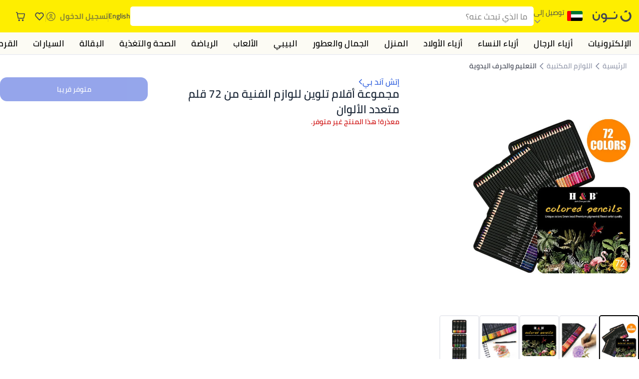

--- FILE ---
content_type: text/html; charset=utf-8
request_url: https://www.noon.com/uae-ar/72-piece-colour-pencil-painting-stick-art-set-multicolour/N49386898A/p/?o=c295dba89c934ade
body_size: 59136
content:
<!DOCTYPE html><html lang="ar-AE" dir="rtl" data-commit="c3a62" data-version="4.1.48-v4.2.8-minus-cart-v2"><head><meta charSet="utf-8"/><meta name="viewport" content="width=device-width, initial-scale=1"/><link rel="preload" as="image" href="https://f.nooncdn.com/s/app/com/common/images/flags/ae.svg"/><link rel="preload" as="image" href="https://f.nooncdn.com/s/app/com/noon/icons/down-chevron.svg"/><link rel="preload" href="https://f.nooncdn.com/s/app/com/noon/images/usp-icon-easy-retuns.svg" as="image"/><link rel="preload" href="https://f.nooncdn.com/s/app/com/noon/images/usp-icon-best-deals.svg" as="image"/><link rel="preload" href="https://f.nooncdn.com/s/app/com/noon/design-system/logos/noon-logo-ar.svg" as="image"/><link rel="preload" as="image" href="https://f.nooncdn.com/s/app/com/noon/icons/wishlist-dark.svg"/><link rel="preload" href="https://f.nooncdn.com/s/app/com/noon/icons/cart_2.svg" as="image"/><link rel="preload" as="image" href="https://f.nooncdn.com/s/app/com/noon/design-system/simpleicons/chevron-left.svg"/><link rel="preload" as="image" href="https://f.nooncdn.com/s/app/com/noon/design-system/simpleicons/chevron-right.svg"/><link rel="preload" href="https://f.nooncdn.com/s/app/com/noon/images/support-help-center.svg" as="image"/><link rel="stylesheet" href="https://f.nooncdn.com/s/app/2025/com/c3a625938a14a9f23e003a70463a7c91ff2eecf2/bigalog/_next/_static/_next/static/chunks/9012ee18d0f4d5ed.css" data-precedence="next"/><link rel="stylesheet" href="https://f.nooncdn.com/s/app/2025/com/c3a625938a14a9f23e003a70463a7c91ff2eecf2/bigalog/_next/_static/_next/static/chunks/447c1093145d4aba.css" data-precedence="next"/><link rel="stylesheet" href="https://f.nooncdn.com/s/app/2025/com/c3a625938a14a9f23e003a70463a7c91ff2eecf2/bigalog/_next/_static/_next/static/chunks/b2d47f2b454d4e9d.css" data-precedence="next"/><link rel="stylesheet" href="https://f.nooncdn.com/s/app/2025/com/c3a625938a14a9f23e003a70463a7c91ff2eecf2/bigalog/_next/_static/_next/static/chunks/ed0bf01ff6d54837.css" data-precedence="next"/><link rel="stylesheet" href="https://f.nooncdn.com/s/app/2025/com/c3a625938a14a9f23e003a70463a7c91ff2eecf2/bigalog/_next/_static/_next/static/chunks/8c663f54e4f0b4f3.css" data-precedence="next"/><link rel="stylesheet" href="https://f.nooncdn.com/s/app/2025/com/c3a625938a14a9f23e003a70463a7c91ff2eecf2/bigalog/_next/_static/_next/static/chunks/7e5a008fd271694c.css" data-precedence="next"/><link rel="stylesheet" href="https://f.nooncdn.com/s/app/2025/com/c3a625938a14a9f23e003a70463a7c91ff2eecf2/bigalog/_next/_static/_next/static/chunks/11d3e2004adfcd60.css" data-precedence="next"/><link rel="stylesheet" href="https://f.nooncdn.com/s/app/2025/com/c3a625938a14a9f23e003a70463a7c91ff2eecf2/bigalog/_next/_static/_next/static/chunks/8e963a64ce4190c1.css" data-precedence="next"/><link rel="stylesheet" href="https://f.nooncdn.com/s/app/2025/com/c3a625938a14a9f23e003a70463a7c91ff2eecf2/bigalog/_next/_static/_next/static/chunks/7068e46e905118aa.css" data-precedence="next"/><link rel="stylesheet" href="https://f.nooncdn.com/s/app/2025/com/c3a625938a14a9f23e003a70463a7c91ff2eecf2/bigalog/_next/_static/_next/static/chunks/c1e0f8cade07369f.css" data-precedence="next"/><link rel="stylesheet" href="https://f.nooncdn.com/s/app/2025/com/c3a625938a14a9f23e003a70463a7c91ff2eecf2/bigalog/_next/_static/_next/static/chunks/86bd2b34548c726d.css" data-precedence="next"/><link rel="stylesheet" href="https://f.nooncdn.com/s/app/2025/com/c3a625938a14a9f23e003a70463a7c91ff2eecf2/bigalog/_next/_static/_next/static/chunks/4cdcc32e00543daf.css" data-precedence="next"/><link rel="stylesheet" href="https://f.nooncdn.com/s/app/2025/com/c3a625938a14a9f23e003a70463a7c91ff2eecf2/bigalog/_next/_static/_next/static/chunks/210e3462fce80fab.css" data-precedence="next"/><link rel="stylesheet" href="https://f.nooncdn.com/s/app/2025/com/c3a625938a14a9f23e003a70463a7c91ff2eecf2/bigalog/_next/_static/_next/static/chunks/4bc3ed930837e5bd.css" data-precedence="next"/><link rel="stylesheet" href="https://f.nooncdn.com/s/app/2025/com/c3a625938a14a9f23e003a70463a7c91ff2eecf2/bigalog/_next/_static/_next/static/chunks/8329749a680f0f52.css" data-precedence="next"/><link rel="stylesheet" href="https://f.nooncdn.com/s/app/2025/com/c3a625938a14a9f23e003a70463a7c91ff2eecf2/bigalog/_next/_static/_next/static/chunks/c362382959f7e08d.css" data-precedence="next"/><link rel="stylesheet" href="https://f.nooncdn.com/s/app/2025/com/c3a625938a14a9f23e003a70463a7c91ff2eecf2/bigalog/_next/_static/_next/static/chunks/3b341881ecc531e5.css" data-precedence="next"/><link rel="stylesheet" href="https://f.nooncdn.com/s/app/2025/com/c3a625938a14a9f23e003a70463a7c91ff2eecf2/bigalog/_next/_static/_next/static/chunks/4b84ca48b565f5ab.css" data-precedence="next"/><link rel="stylesheet" href="https://f.nooncdn.com/s/app/2025/com/c3a625938a14a9f23e003a70463a7c91ff2eecf2/bigalog/_next/_static/_next/static/chunks/bca4f69050fad824.css" data-precedence="next"/><link rel="stylesheet" href="https://f.nooncdn.com/s/app/2025/com/c3a625938a14a9f23e003a70463a7c91ff2eecf2/bigalog/_next/_static/_next/static/chunks/aed4df79d8e22cc7.css" data-precedence="next"/><link rel="stylesheet" href="https://f.nooncdn.com/s/app/2025/com/c3a625938a14a9f23e003a70463a7c91ff2eecf2/bigalog/_next/_static/_next/static/chunks/3056a63b33a8f8b9.css" data-precedence="next"/><link rel="stylesheet" href="https://f.nooncdn.com/s/app/2025/com/c3a625938a14a9f23e003a70463a7c91ff2eecf2/bigalog/_next/_static/_next/static/chunks/48ae6f1c6ec0999b.css" data-precedence="next"/><link rel="stylesheet" href="https://f.nooncdn.com/s/app/2025/com/c3a625938a14a9f23e003a70463a7c91ff2eecf2/bigalog/_next/_static/_next/static/chunks/61a83fc9b803dac0.css" data-precedence="next"/><link rel="stylesheet" href="https://f.nooncdn.com/s/app/2025/com/c3a625938a14a9f23e003a70463a7c91ff2eecf2/bigalog/_next/_static/_next/static/chunks/1d261f37ed55f9c5.css" data-precedence="next"/><link rel="stylesheet" href="https://f.nooncdn.com/s/app/2025/com/c3a625938a14a9f23e003a70463a7c91ff2eecf2/bigalog/_next/_static/_next/static/chunks/40753ca96daa4007.css" data-precedence="next"/><link rel="preload" as="script" fetchPriority="low" href="https://f.nooncdn.com/s/app/2025/com/c3a625938a14a9f23e003a70463a7c91ff2eecf2/bigalog/_next/_static/_next/static/chunks/c069dca8a173d2d6.js"/><script src="https://f.nooncdn.com/s/app/2025/com/c3a625938a14a9f23e003a70463a7c91ff2eecf2/bigalog/_next/_static/_next/static/chunks/904f5809de03888a.js" async=""></script><script src="https://f.nooncdn.com/s/app/2025/com/c3a625938a14a9f23e003a70463a7c91ff2eecf2/bigalog/_next/_static/_next/static/chunks/35e9e23af6e4d469.js" async=""></script><script src="https://f.nooncdn.com/s/app/2025/com/c3a625938a14a9f23e003a70463a7c91ff2eecf2/bigalog/_next/_static/_next/static/chunks/22233846965aa214.js" async=""></script><script src="https://f.nooncdn.com/s/app/2025/com/c3a625938a14a9f23e003a70463a7c91ff2eecf2/bigalog/_next/_static/_next/static/chunks/0de29df639acdbd9.js" async=""></script><script src="https://f.nooncdn.com/s/app/2025/com/c3a625938a14a9f23e003a70463a7c91ff2eecf2/bigalog/_next/_static/_next/static/chunks/turbopack-a7ff57a1502bb173.js" async=""></script><script src="https://f.nooncdn.com/s/app/2025/com/c3a625938a14a9f23e003a70463a7c91ff2eecf2/bigalog/_next/_static/_next/static/chunks/af2931297b5fce4b.js" async=""></script><script src="https://f.nooncdn.com/s/app/2025/com/c3a625938a14a9f23e003a70463a7c91ff2eecf2/bigalog/_next/_static/_next/static/chunks/d80b3790a119a285.js" async=""></script><script src="https://f.nooncdn.com/s/app/2025/com/c3a625938a14a9f23e003a70463a7c91ff2eecf2/bigalog/_next/_static/_next/static/chunks/8bb51cdb999c3af0.js" async=""></script><script src="https://f.nooncdn.com/s/app/2025/com/c3a625938a14a9f23e003a70463a7c91ff2eecf2/bigalog/_next/_static/_next/static/chunks/15c517af85692bd2.js" async=""></script><script src="https://f.nooncdn.com/s/app/2025/com/c3a625938a14a9f23e003a70463a7c91ff2eecf2/bigalog/_next/_static/_next/static/chunks/11d1c32083f77aa3.js" async=""></script><script src="https://f.nooncdn.com/s/app/2025/com/c3a625938a14a9f23e003a70463a7c91ff2eecf2/bigalog/_next/_static/_next/static/chunks/3972175a615c124a.js" async=""></script><script src="https://f.nooncdn.com/s/app/2025/com/c3a625938a14a9f23e003a70463a7c91ff2eecf2/bigalog/_next/_static/_next/static/chunks/55e3f2d5def60c3c.js" async=""></script><script src="https://f.nooncdn.com/s/app/2025/com/c3a625938a14a9f23e003a70463a7c91ff2eecf2/bigalog/_next/_static/_next/static/chunks/b41a4df4378a0237.js" async=""></script><script src="https://f.nooncdn.com/s/app/2025/com/c3a625938a14a9f23e003a70463a7c91ff2eecf2/bigalog/_next/_static/_next/static/chunks/b7dcd37e7ca2c193.js" async=""></script><script src="https://f.nooncdn.com/s/app/2025/com/c3a625938a14a9f23e003a70463a7c91ff2eecf2/bigalog/_next/_static/_next/static/chunks/c8ddc0163c1320e7.js" async=""></script><script src="https://f.nooncdn.com/s/app/2025/com/c3a625938a14a9f23e003a70463a7c91ff2eecf2/bigalog/_next/_static/_next/static/chunks/085e8b096ad0fb58.js" async=""></script><script src="https://f.nooncdn.com/s/app/2025/com/c3a625938a14a9f23e003a70463a7c91ff2eecf2/bigalog/_next/_static/_next/static/chunks/003511de5f7b83d9.js" async=""></script><script src="https://f.nooncdn.com/s/app/2025/com/c3a625938a14a9f23e003a70463a7c91ff2eecf2/bigalog/_next/_static/_next/static/chunks/7c610cd1f093188b.js" async=""></script><script src="https://f.nooncdn.com/s/app/2025/com/c3a625938a14a9f23e003a70463a7c91ff2eecf2/bigalog/_next/_static/_next/static/chunks/1c1c6a68e5cb94cc.js" async=""></script><script src="https://f.nooncdn.com/s/app/2025/com/c3a625938a14a9f23e003a70463a7c91ff2eecf2/bigalog/_next/_static/_next/static/chunks/eb0d44017344dea2.js" async=""></script><script src="https://f.nooncdn.com/s/app/2025/com/c3a625938a14a9f23e003a70463a7c91ff2eecf2/bigalog/_next/_static/_next/static/chunks/1f76f1f3eb1897a0.js" async=""></script><script src="https://f.nooncdn.com/s/app/2025/com/c3a625938a14a9f23e003a70463a7c91ff2eecf2/bigalog/_next/_static/_next/static/chunks/2ab476e7ad46085e.js" async=""></script><script src="https://f.nooncdn.com/s/app/2025/com/c3a625938a14a9f23e003a70463a7c91ff2eecf2/bigalog/_next/_static/_next/static/chunks/f0fd98a8a849204a.js" async=""></script><script src="https://f.nooncdn.com/s/app/2025/com/c3a625938a14a9f23e003a70463a7c91ff2eecf2/bigalog/_next/_static/_next/static/chunks/91ba01aced6fee9e.js" async=""></script><script src="https://f.nooncdn.com/s/app/2025/com/c3a625938a14a9f23e003a70463a7c91ff2eecf2/bigalog/_next/_static/_next/static/chunks/25eefb76c04dcf88.js" async=""></script><script src="https://f.nooncdn.com/s/app/2025/com/c3a625938a14a9f23e003a70463a7c91ff2eecf2/bigalog/_next/_static/_next/static/chunks/9006f60c8a1f328b.js" async=""></script><script src="https://f.nooncdn.com/s/app/2025/com/c3a625938a14a9f23e003a70463a7c91ff2eecf2/bigalog/_next/_static/_next/static/chunks/1ba1a2358172a497.js" async=""></script><script src="https://f.nooncdn.com/s/app/2025/com/c3a625938a14a9f23e003a70463a7c91ff2eecf2/bigalog/_next/_static/_next/static/chunks/5184f5f1f16522f4.js" async=""></script><script src="https://f.nooncdn.com/s/app/2025/com/c3a625938a14a9f23e003a70463a7c91ff2eecf2/bigalog/_next/_static/_next/static/chunks/f5ab016e0a04ac55.js" async=""></script><script src="https://f.nooncdn.com/s/app/2025/com/c3a625938a14a9f23e003a70463a7c91ff2eecf2/bigalog/_next/_static/_next/static/chunks/365d765ff3e1ce9e.js" async=""></script><script src="https://f.nooncdn.com/s/app/2025/com/c3a625938a14a9f23e003a70463a7c91ff2eecf2/bigalog/_next/_static/_next/static/chunks/e700269d41565394.js" async=""></script><script src="https://f.nooncdn.com/s/app/2025/com/c3a625938a14a9f23e003a70463a7c91ff2eecf2/bigalog/_next/_static/_next/static/chunks/2278da7244fd80c6.js" async=""></script><script src="https://f.nooncdn.com/s/app/2025/com/c3a625938a14a9f23e003a70463a7c91ff2eecf2/bigalog/_next/_static/_next/static/chunks/ba884128ca27c070.js" async=""></script><script src="https://f.nooncdn.com/s/app/2025/com/c3a625938a14a9f23e003a70463a7c91ff2eecf2/bigalog/_next/_static/_next/static/chunks/fcda8920ee71c6cf.js" async=""></script><script src="https://f.nooncdn.com/s/app/2025/com/c3a625938a14a9f23e003a70463a7c91ff2eecf2/bigalog/_next/_static/_next/static/chunks/0468c08dd916a060.js" async=""></script><script src="https://f.nooncdn.com/s/app/2025/com/c3a625938a14a9f23e003a70463a7c91ff2eecf2/bigalog/_next/_static/_next/static/chunks/0f4cf28c6dd30739.js" async=""></script><script src="https://f.nooncdn.com/s/app/2025/com/c3a625938a14a9f23e003a70463a7c91ff2eecf2/bigalog/_next/_static/_next/static/chunks/5c24704925848e38.js" async=""></script><script src="https://f.nooncdn.com/s/app/2025/com/c3a625938a14a9f23e003a70463a7c91ff2eecf2/bigalog/_next/_static/_next/static/chunks/1abf438ef642a00b.js" async=""></script><script src="https://f.nooncdn.com/s/app/2025/com/c3a625938a14a9f23e003a70463a7c91ff2eecf2/bigalog/_next/_static/_next/static/chunks/ba85373d0ed8d18e.js" async=""></script><script src="https://f.nooncdn.com/s/app/2025/com/c3a625938a14a9f23e003a70463a7c91ff2eecf2/bigalog/_next/_static/_next/static/chunks/63399f1a015d468f.js" async=""></script><script src="https://f.nooncdn.com/s/app/2025/com/c3a625938a14a9f23e003a70463a7c91ff2eecf2/bigalog/_next/_static/_next/static/chunks/feadee9f36ad8919.js" async=""></script><script src="https://f.nooncdn.com/s/app/2025/com/c3a625938a14a9f23e003a70463a7c91ff2eecf2/bigalog/_next/_static/_next/static/chunks/293b7acd7257ef08.js" async=""></script><script src="https://f.nooncdn.com/s/app/2025/com/c3a625938a14a9f23e003a70463a7c91ff2eecf2/bigalog/_next/_static/_next/static/chunks/f96b42e20d14738e.js" async=""></script><script src="https://f.nooncdn.com/s/app/2025/com/c3a625938a14a9f23e003a70463a7c91ff2eecf2/bigalog/_next/_static/_next/static/chunks/ba3fd63fc01dcf09.js" async=""></script><script src="https://f.nooncdn.com/s/app/2025/com/c3a625938a14a9f23e003a70463a7c91ff2eecf2/bigalog/_next/_static/_next/static/chunks/c0c9db9e29e75c5a.js" async=""></script><script src="https://f.nooncdn.com/s/app/2025/com/c3a625938a14a9f23e003a70463a7c91ff2eecf2/bigalog/_next/_static/_next/static/chunks/52d9385c3c9e6539.js" async=""></script><script src="https://f.nooncdn.com/s/app/2025/com/c3a625938a14a9f23e003a70463a7c91ff2eecf2/bigalog/_next/_static/_next/static/chunks/725205d87dddc6d3.js" async=""></script><script src="https://f.nooncdn.com/s/app/2025/com/c3a625938a14a9f23e003a70463a7c91ff2eecf2/bigalog/_next/_static/_next/static/chunks/0255b2d9be9bceed.js" async=""></script><script src="https://f.nooncdn.com/s/app/2025/com/c3a625938a14a9f23e003a70463a7c91ff2eecf2/bigalog/_next/_static/_next/static/chunks/f773335613023000.js" async=""></script><link rel="preload" href="https://f.nooncdn.com/s/app/com/noon/images/support-email.svg" as="image"/><link rel="preload" href="https://f.nooncdn.com/s/app/com/noon/images/social-media-footer-facebook.svg" as="image"/><link rel="preload" href="https://f.nooncdn.com/s/app/com/noon/images/social-media-footer-x-v2.svg" as="image"/><link rel="preload" href="https://f.nooncdn.com/s/app/com/noon/images/social-media-footer-instagram.svg" as="image"/><link rel="preload" href="https://f.nooncdn.com/s/app/com/noon/images/social-media-footer-linkedIn.svg" as="image"/><link rel="preload" href="https://maps.googleapis.com/maps/api/js?key=AIzaSyA7yj4QMktuGG53ZI7_HQDooxYKPV0voS4&amp;libraries=places&amp;loading=async" as="script"/><link rel="preload" href="https://f.nooncdn.com/s/app/com/noon/icons/user-circle.svg" as="image"/><link rel="preload" as="image" href="https://f.nooncdn.com/s/app/com/noon/images/media-placeholder.svg"/><link rel="preload" as="image" href="https://f.nooncdn.com/p/v1626965942/N49386898A_1.jpg?width=800"/><link rel="preload" as="image" href="https://f.nooncdn.com/p/v1626965942/N49386898A_5.jpg?width=800"/><link rel="preload" as="image" href="https://f.nooncdn.com/p/v1626965942/N49386898A_6.jpg?width=800"/><link rel="preload" as="image" href="https://f.nooncdn.com/p/v1626965942/N49386898A_7.jpg?width=800"/><link rel="preload" as="image" href="https://f.nooncdn.com/p/v1626965942/N49386898A_4.jpg?width=800"/><link rel="preload" as="image" href="https://f.nooncdn.com/s/app/com/noon/icons/left-chevron-white.svg"/><link rel="preload" as="image" href="https://f.nooncdn.com/s/app/com/noon/icons/right-chevron-white.svg"/><link rel="preload" as="image" href="https://f.nooncdn.com/p/v1626965942/N49386898A_1.jpg?width=320"/><link rel="preload" as="image" href="https://f.nooncdn.com/s/app/com/noon/icons/magnify-zoom-mono-icon.svg"/><link rel="preload" as="image" href="https://f.nooncdn.com/s/app/com/noon/icons/chevron-blue-right.svg"/><link rel="preload" as="image" href="https://f.nooncdn.com/s/app/com/noon/icons/payment-shield-mono-icon.svg"/><meta name="theme-color" content="#feee00"/><link rel="icon" type="image/x-icon" href="https://f.nooncdn.com/s/app/com/noon/icons/favicon_v4/favicon.ico"/><link rel="apple-touch-icon" sizes="180x180" href="https://f.nooncdn.com/s/app/com/noon/icons/favicon_v4/apple-touch-icon.png"/><link rel="icon" type="image/png" sizes="32x32" href="https://f.nooncdn.com/s/app/com/noon/icons/favicon_v4/favicon-32x32.png"/><link rel="icon" type="image/png" sizes="16x16" href="https://f.nooncdn.com/s/app/com/noon/icons/favicon_v4/favicon-16x16.png"/><title>تسوق إتش آند بي ومجموعة أقلام تلوين للوازم الفنية من 72 قلم متعدد الألوان أونلاين في الإمارات</title><meta name="description" content="تسوق إتش آند بي أونلاين. شحن مضمون إلى الإمارات ✓ أفضل الأسعار ✓ شحن آمن ✓ 100% دون لمس ✓ إرجاع مجاني بسهولة ✓ الدفع عند الاستلام. نوّنها الآن"/><meta name="application-name" content="noon.com"/><meta name="author" content="noon.com"/><meta name="keywords" content="تسوق,إتش,آند,ومجموعة,أقلام,تلوين,للوازم,الفنية,قلم,متعدد,الألوان,أونلاين,الإمارات,72,بي,من,في"/><meta name="publisher" content="https://www.noon.com/uae-ar"/><meta name="robots" content="noindex,follow"/><meta property="og:title" content="تسوق إتش آند بي ومجموعة أقلام تلوين للوازم الفنية من 72 قلم متعدد الألوان أونلاين في الإمارات"/><meta property="og:description" content="تسوق إتش آند بي أونلاين. شحن مضمون إلى الإمارات ✓ أفضل الأسعار ✓ شحن آمن ✓ 100% دون لمس ✓ إرجاع مجاني بسهولة ✓ الدفع عند الاستلام. نوّنها الآن"/><meta property="og:url" content="https://www.noon.com/uae-ar/"/><meta property="og:site_name" content="noon.com"/><meta property="og:locale" content="ar_ae"/><meta property="og:image" content="https://f.nooncdn.com/p/v1626965942/N49386898A_1.jpg?width=1200"/><meta property="og:image:width" content="1200"/><meta property="og:image:height" content="628"/><meta property="og:type" content="website"/><meta name="twitter:card" content="summary_large_image"/><meta name="twitter:site" content="@noon"/><meta name="twitter:creator" content="@noon"/><meta name="twitter:title" content="تسوق إتش آند بي ومجموعة أقلام تلوين للوازم الفنية من 72 قلم متعدد الألوان أونلاين في الإمارات"/><meta name="twitter:description" content="تسوق إتش آند بي أونلاين. شحن مضمون إلى الإمارات ✓ أفضل الأسعار ✓ شحن آمن ✓ 100% دون لمس ✓ إرجاع مجاني بسهولة ✓ الدفع عند الاستلام. نوّنها الآن"/><meta name="twitter:image" content="https://f.nooncdn.com/p/v1626965942/N49386898A_1.jpg?width=1200"/><meta name="twitter:image:width" content="1200"/><meta name="twitter:image:height" content="628"/><link rel="canonical" href="https://www.noon.com/uae-ar/72-piece-colour-pencil-painting-stick-art-set-multicolour/N49386898A/p/"/><link rel="alternate" hrefLang="en-AE" href="https://www.noon.com/uae-en/72-piece-colour-pencil-painting-stick-art-set-multicolour/N49386898A/p/"/><link rel="alternate" hrefLang="ar-AE" href="https://www.noon.com/uae-ar/72-piece-colour-pencil-painting-stick-art-set-multicolour/N49386898A/p/"/><link rel="alternate" hrefLang="en-SA" href="https://www.noon.com/saudi-en/72-piece-colour-pencil-painting-stick-art-set-multicolour/N49386898A/p/"/><link rel="alternate" hrefLang="ar-SA" href="https://www.noon.com/saudi-ar/72-piece-colour-pencil-painting-stick-art-set-multicolour/N49386898A/p/"/><link rel="alternate" hrefLang="en-EG" href="https://www.noon.com/egypt-en/72-piece-colour-pencil-painting-stick-art-set-multicolour/N49386898A/p/"/><link rel="alternate" hrefLang="ar-EG" href="https://www.noon.com/egypt-ar/72-piece-colour-pencil-painting-stick-art-set-multicolour/N49386898A/p/"/><link rel="alternate" hrefLang="en-KW" href="https://www.noon.com/kuwait-en/72-piece-colour-pencil-painting-stick-art-set-multicolour/N49386898A/p/"/><link rel="alternate" hrefLang="ar-KW" href="https://www.noon.com/kuwait-ar/72-piece-colour-pencil-painting-stick-art-set-multicolour/N49386898A/p/"/><link rel="alternate" hrefLang="en-BH" href="https://www.noon.com/bahrain-en/72-piece-colour-pencil-painting-stick-art-set-multicolour/N49386898A/p/"/><link rel="alternate" hrefLang="ar-BH" href="https://www.noon.com/bahrain-ar/72-piece-colour-pencil-painting-stick-art-set-multicolour/N49386898A/p/"/><link rel="alternate" hrefLang="en-QA" href="https://www.noon.com/qatar-en/72-piece-colour-pencil-painting-stick-art-set-multicolour/N49386898A/p/"/><link rel="alternate" hrefLang="ar-QA" href="https://www.noon.com/qatar-ar/72-piece-colour-pencil-painting-stick-art-set-multicolour/N49386898A/p/"/><link rel="alternate" hrefLang="en-OM" href="https://www.noon.com/oman-en/72-piece-colour-pencil-painting-stick-art-set-multicolour/N49386898A/p/"/><link rel="alternate" hrefLang="ar-OM" href="https://www.noon.com/oman-ar/72-piece-colour-pencil-painting-stick-art-set-multicolour/N49386898A/p/"/><script type="application/ld+json">{"@context":"https://schema.org","@type":"Organization","name":"noon","url":"https://www.noon.com/uae-ar/","logo":"https://f.nooncdn.com/s/app/com/noon/images/opengraph/common.png","publisher":{"@type":"Organization","name":"noon"}}</script><script type="application/ld+json">{"@context":"https://schema.org","@type":"WebSite","name":"noon","url":"https://www.noon.com/uae-ar/","potentialAction":{"@type":"SearchAction","target":"https://www.noon.com/uae-ar//search?q={search_term_string}","query-input":"required name=search_term_string"}}</script><script type="application/ld+json">{"@context":"https://schema.org","@type":"LocalBusiness","name":"noon","description":"noon is an e-commerce shopping website founded in 2016, owned by the Saudi Public Investment Fund, Emirati businessman Mohamed Alabbar, and other investors.","url":"https://www.noon.com/uae-ar/","telephone":"+971551972585","address":{"@type":"PostalAddress","streetAddress":"Boulevard Plaza Tower 2, Sheikh Mohammed bin Rashid Boulevard","addressLocality":"Dubai","addressRegion":"Dubai","postalCode":"454602","addressCountry":"AE"},"geo":{"@type":"GeoCoordinates","latitude":"25.199913147732847","longitude":"55.27387149666113"},"image":"https://f.nooncdn.com/s/app/com/noon/images/opengraph/common.png","openingHoursSpecification":[{"@type":"OpeningHoursSpecification","opens":"09:00","closes":"17:00","dayOfWeek":["Monday","Tuesday","Wednesday","Thursday","Friday"]}],"priceRange":"$ - $$$"}</script><script type="application/ld+json">{"@context":"https://schema.org","@type":"SocialProfile","name":"noon","url":"https://www.noon.com/uae-ar/","sameAs":["https://www.facebook.com/noon","https://twitter.com/noon","https://www.instagram.com/noon","https://www.linkedin.com/company/noon"]}</script><script type="application/ld+json">{"@context":"https://schema.org","@type":"ContactPoint","telephone":"+971551972585","contactType":"Customer Service","areaServed":"AE, SA, EG, KW, OM, QA, BH","availableLanguage":["English","Arabic"]}</script><script src="https://f.nooncdn.com/s/app/2025/com/c3a625938a14a9f23e003a70463a7c91ff2eecf2/bigalog/_next/_static/_next/static/chunks/a6dad97d9634a72d.js" noModule=""></script>
<script>(window.BOOMR_mq=window.BOOMR_mq||[]).push(["addVar",{"rua.upush":"false","rua.cpush":"true","rua.upre":"false","rua.cpre":"true","rua.uprl":"false","rua.cprl":"false","rua.cprf":"false","rua.trans":"SJ-0bf3836d-fbd4-475a-a924-a83b85deda46","rua.cook":"false","rua.ims":"false","rua.ufprl":"false","rua.cfprl":"false","rua.isuxp":"false","rua.texp":"norulematch","rua.ceh":"false","rua.ueh":"false","rua.ieh.st":"0"}]);</script>
                              <script>!function(a){var e="https://s.go-mpulse.net/boomerang/",t="addEventListener";if("False"=="True")a.BOOMR_config=a.BOOMR_config||{},a.BOOMR_config.PageParams=a.BOOMR_config.PageParams||{},a.BOOMR_config.PageParams.pci=!0,e="https://s2.go-mpulse.net/boomerang/";if(window.BOOMR_API_key="BBMXM-YSEHP-8STBQ-XZXNZ-PUT3F",function(){function n(e){a.BOOMR_onload=e&&e.timeStamp||(new Date).getTime()}if(!a.BOOMR||!a.BOOMR.version&&!a.BOOMR.snippetExecuted){a.BOOMR=a.BOOMR||{},a.BOOMR.snippetExecuted=!0;var i,_,o,r=document.createElement("iframe");if(a[t])a[t]("load",n,!1);else if(a.attachEvent)a.attachEvent("onload",n);r.src="javascript:void(0)",r.title="",r.role="presentation",(r.frameElement||r).style.cssText="width:0;height:0;border:0;display:none;",o=document.getElementsByTagName("script")[0],o.parentNode.insertBefore(r,o);try{_=r.contentWindow.document}catch(O){i=document.domain,r.src="javascript:var d=document.open();d.domain='"+i+"';void(0);",_=r.contentWindow.document}_.open()._l=function(){var a=this.createElement("script");if(i)this.domain=i;a.id="boomr-if-as",a.src=e+"BBMXM-YSEHP-8STBQ-XZXNZ-PUT3F",BOOMR_lstart=(new Date).getTime(),this.body.appendChild(a)},_.write("<bo"+'dy onload="document._l();">'),_.close()}}(),"".length>0)if(a&&"performance"in a&&a.performance&&"function"==typeof a.performance.setResourceTimingBufferSize)a.performance.setResourceTimingBufferSize();!function(){if(BOOMR=a.BOOMR||{},BOOMR.plugins=BOOMR.plugins||{},!BOOMR.plugins.AK){var e="true"=="true"?1:0,t="",n="gqhbstyxfuxk42itv7ua-f-dd1ad1f3e-clientnsv4-s.akamaihd.net",i="false"=="true"?2:1,_={"ak.v":"39","ak.cp":"652853","ak.ai":parseInt("425089",10),"ak.ol":"0","ak.cr":9,"ak.ipv":4,"ak.proto":"h2","ak.rid":"9c7fb34","ak.r":47358,"ak.a2":e,"ak.m":"dsca","ak.n":"essl","ak.bpcip":"52.14.25.0","ak.cport":34532,"ak.gh":"23.208.24.238","ak.quicv":"","ak.tlsv":"tls1.3","ak.0rtt":"","ak.0rtt.ed":"","ak.csrc":"-","ak.acc":"","ak.t":"1762897896","ak.ak":"hOBiQwZUYzCg5VSAfCLimQ==oOernssJobLEhUSL/FO0I9Nm9mgQb1LbRrGwugRMuYxV9wcbKKQxK0gWFpdotFs5eNbRCiBTcKMEPxE6DR6n03QeD7guAsqRKLK5A3eKQbqp13TGkeryfoFBg0jC16krwSnU9lqNb0sNkgxMWRp7jmX86ty85Xdclh+55HlBRoHjA+EWg6JaT9y+wPqeFc/huGQgz7K4oaUDX8yW2+ykcA2y1kOSjtCOv/[base64]","ak.pv":"155","ak.dpoabenc":"","ak.tf":i};if(""!==t)_["ak.ruds"]=t;var o={i:!1,av:function(e){var t="http.initiator";if(e&&(!e[t]||"spa_hard"===e[t]))_["ak.feo"]=void 0!==a.aFeoApplied?1:0,BOOMR.addVar(_)},rv:function(){var a=["ak.bpcip","ak.cport","ak.cr","ak.csrc","ak.gh","ak.ipv","ak.m","ak.n","ak.ol","ak.proto","ak.quicv","ak.tlsv","ak.0rtt","ak.0rtt.ed","ak.r","ak.acc","ak.t","ak.tf"];BOOMR.removeVar(a)}};BOOMR.plugins.AK={akVars:_,akDNSPreFetchDomain:n,init:function(){if(!o.i){var a=BOOMR.subscribe;a("before_beacon",o.av,null,null),a("onbeacon",o.rv,null,null),o.i=!0}return this},is_complete:function(){return!0}}}}()}(window);</script></head><body><div hidden=""><!--$--><!--/$--></div><!--$--><!--/$--><section aria-label="Notifications alt+T" tabindex="-1" aria-live="polite" aria-relevant="additions text" aria-atomic="false"></section><!--$--><!--/$--><!--$--><!--/$--><div id="default-header-desktop" class="HeaderDesktop-module-scss-module__IMK4bG__headerWrapper"><div class="hideForDesktop"><div class="SupportBar-module-scss-module__sLi7NG__supportBarWrapper"><div class="siteWidthContainer SupportBar-module-scss-module__sLi7NG__supportBarInnerCtr"><div class="SupportBar-module-scss-module__sLi7NG__localeSettings"><button class="LanguageSelector-module-scss-module__nhnEqW__option" data-qa="lnk_languageSelector_supportbar">English</button><div class="DeliveryLocationSelector-module-scss-module__hgotlq__wrapper" data-qa="support-country-select"><button class="DeliveryLocationSelector-module-scss-module__hgotlq__container"><img class="DeliveryLocationSelector-module-scss-module__hgotlq__flagIcon" src="https://f.nooncdn.com/s/app/com/common/images/flags/ae.svg" alt="country-ae"/><span class="DeliveryLocationSelector-module-scss-module__hgotlq__addressContainer"><span class="DeliveryLocationSelector-module-scss-module__hgotlq__label">توصيل إلى</span><div class="DeliveryLocationSelector-module-scss-module__hgotlq__defaultAddress"><span class="DeliveryLocationSelector-module-scss-module__hgotlq__longText"></span><img class="DeliveryLocationSelector-module-scss-module__hgotlq__chevronDown" src="https://f.nooncdn.com/s/app/com/noon/icons/down-chevron.svg" width="15" height="15" alt="chevronDown" style="width:15px;height:15px" loading="eager"/></div></span></button></div></div><ul class="SupportBar-module-scss-module__sLi7NG__usps"><li class="SupportBar-module-scss-module__sLi7NG__uspsItem"><img src="https://f.nooncdn.com/s/app/com/noon/images/usp-icon-easy-retuns.svg" alt="usp_easy_retuns" loading="eager"/><span class="SupportBar-module-scss-module__sLi7NG__uspsText" data-qa="lbl_UspFreeReturns">استرجاع مجاني وسهل</span></li><li class="SupportBar-module-scss-module__sLi7NG__uspsItem"><img src="https://f.nooncdn.com/s/app/com/noon/images/usp-icon-best-deals.svg" alt="usp_best_deals" loading="eager"/><span class="SupportBar-module-scss-module__sLi7NG__uspsText" data-qa="lbl_UspBestDeals">أفضل العروض</span></li></ul></div></div></div><header class="HeaderDesktop-module-scss-module__IMK4bG__headerContainer"><div class="siteWidthContainer HeaderDesktop-module-scss-module__IMK4bG__headerInnerCtr"><a id="btn_logo" data-qa="header-noon-logo" href="/uae-ar/"><img class="NoonLogo-module-scss-module__Rf_32W__logo" src="https://f.nooncdn.com/s/app/com/noon/design-system/logos/noon-logo-ar.svg" alt="noon" loading="eager"/></a><div class="HeaderDesktop-module-scss-module__IMK4bG__localeSettings"><div class="DeliveryLocationSelector-module-scss-module__hgotlq__wrapper" data-qa="country-select"><button class="DeliveryLocationSelector-module-scss-module__hgotlq__container"><img class="DeliveryLocationSelector-module-scss-module__hgotlq__flagIcon" src="https://f.nooncdn.com/s/app/com/common/images/flags/ae.svg" alt="country-ae"/><span class="DeliveryLocationSelector-module-scss-module__hgotlq__addressContainer"><span class="DeliveryLocationSelector-module-scss-module__hgotlq__label">توصيل إلى</span><div class="DeliveryLocationSelector-module-scss-module__hgotlq__defaultAddress"><span class="DeliveryLocationSelector-module-scss-module__hgotlq__longText"></span><img class="DeliveryLocationSelector-module-scss-module__hgotlq__chevronDown" src="https://f.nooncdn.com/s/app/com/noon/icons/down-chevron.svg" width="15" height="15" alt="chevronDown" style="width:15px;height:15px" loading="eager"/></div></span></button></div></div><div class="DesktopSiteSearch-module-scss-module__iFWgqW__wrapper HeaderDesktop-module-scss-module__IMK4bG__searchWrapper"><div class="DesktopInput-module-scss-module__WWfhAW__inputWrapper"><input id="search-input" class="DesktopInput-module-scss-module__WWfhAW__searchInput" placeholder="ما الذي تبحث عنه؟" autoComplete="off" name="site-search" value=""/><div class="DesktopInput-module-scss-module__WWfhAW__iconWrapper"></div></div><div class="DesktopSiteSearch-module-scss-module__iFWgqW__suggestions"></div></div><div class="showForDesktop"><div class="HeaderDesktop-module-scss-module__IMK4bG__languageSelectorCtr"><button class="LanguageSelector-module-scss-module__nhnEqW__option" data-qa="lnk_languageSelector_header-desktop">English</button></div></div><span class="HeaderDesktop-module-scss-module__IMK4bG__separator"></span><div class="UserMenu-module-scss-module__kzJHyW__container"><button disabled="" type="button" aria-busy="true" class="UserMenu-module-scss-module__kzJHyW__trigger UserMenu-module-scss-module__kzJHyW__triggerLoadDisabled"><span class="UserMenuTrigger-module-scss-module__qt_XKW__userText">تسجيل الدخول</span><img src="https://f.nooncdn.com/s/app/com/noon/icons/user-circle.svg" alt="Open Login Modal" width="20" height="20" style="width:20px;height:20px" loading="eager"/></button></div><span class="HeaderDesktop-module-scss-module__IMK4bG__separator"></span><a class="WishlistLink-module-scss-module__5xTplq__wishlistLink" data-qa="btn_wishlistLink-Header-Desktop" href="/uae-ar/wishlist/"><div class="WishlistLink-module-scss-module__5xTplq__iconContainer"><img alt="wishlist" src="https://f.nooncdn.com/s/app/com/noon/icons/wishlist-dark.svg" width="24px" height="24px" style="width:24px;height:24px" loading="eager"/></div></a><a class="CartLink-module-scss-module__9FsFlW__cartLink" data-qa="btn_cartLink-Header-Desktop" href="/uae-ar/cart/"><div class="CartLink-module-scss-module__9FsFlW__iconContainer"><img alt="cart" src="https://f.nooncdn.com/s/app/com/noon/icons/cart_2.svg" width="22px" height="22px" style="width:22px;height:22px" loading="eager"/></div></a></div></header><div class="SiteNavigation-module-scss-module__yCFKHW__container"><div class="SiteNavigationClient-module-scss-module__4jdJkG__wrapper" style="--transition-duration:300ms"><div class="siteWidthContainer SiteNavigation-module-scss-module__yCFKHW__content"><div class="NavigationScrollHandler-module-scss-module__0FQznW__wrapper"><div class="NavigationScrollHandler-module-scss-module__0FQznW__buttonWrapper"><button class="NavigationScrollHandler-module-scss-module__0FQznW__chevronWrapper NavigationScrollHandler-module-scss-module__0FQznW__chevronLeft"><img alt="chevronLeft" class="Icon-module-scss-module__HDcGfa__icon Icon-module-scss-module__HDcGfa__noonBlack Icon-module-scss-module__HDcGfa__flipped" color="noonBlack" height="24px" src="https://f.nooncdn.com/s/app/com/noon/design-system/simpleicons/chevron-left.svg" width="24px"/></button></div><div class="NavigationScrollHandler-module-scss-module__0FQznW__content"><ul class="MainCategories-module-scss-module__OBdwmW__wrapper"><li class="MainCategories-module-scss-module__OBdwmW__categoryItem HeaderDesktop-module-scss-module__IMK4bG__scrimHandlerClass" data-qa="btn_main_menu_الإلكترونيات"><a href="/uae-ar/electronics/"><span style="color:#000">الإلكترونيات</span></a><div class="MainCategories-module-scss-module__OBdwmW__mainCategoryMenu"><div class="MainCategories-module-scss-module__OBdwmW__gridWrapper"><div class="MainCategories-module-scss-module__OBdwmW__gridCats"><ul><li><div class="MainCategories-module-scss-module__OBdwmW__mainLink" style="--main-link-color:#000"><a href="/uae-ar/mobiles/">الجوالات والاكسسوارات</a></div><ul class="MainCategories-module-scss-module__OBdwmW__links"><li><a href="/uae-ar/samsung-galaxy-ai/">جالاكسي Al</a></li><li><a href="/uae-ar/apple-iphone-17-series/">سلسة أيفون 17</a></li><li><a href="/uae-ar/premium-android-smartphones/?sort%5Bby%5D=popularity&amp;sort%5Bdir%5D=desc">جوالات أندرويد فخمة</a></li><li><a href="/uae-ar/tablets/">تابلت </a></li><li><a href="/uae-ar/audio-store/">سماعات ومكبرات صوت</a></li><li><a href="/uae-ar/wearables-store/">أجهزة الارتداء</a></li><li><a href="/uae-ar/electronics-and-mobiles/mobiles-and-accessories/accessories-16176/power-banks/?sort%5Bby%5D=popularity&amp;sort%5Bdir%5D=desc">شواحن متنقلة</a></li><li><a href="/uae-ar/electronics-and-mobiles/mobiles-and-accessories/accessories-16176/chargers-17982/?sort%5Bby%5D=popularity&amp;sort%5Bdir%5D=desc">شواحن</a></li></ul></li><li><div class="MainCategories-module-scss-module__OBdwmW__mainLink" style="--main-link-color:#000"><a href="/uae-ar/apple-iphone-17-series/">سلسة أيفون 17</a></div><ul class="MainCategories-module-scss-module__OBdwmW__links"><li><a href="/uae-ar/apple-iphone-17/">أيفون 17</a></li><li><a href="/uae-ar/apple-iphone-air/">أيفون 17 إير</a></li><li><a href="/uae-ar/apple-iphone-17-pro/">أيفون 17 برو</a></li><li><a href="/uae-ar/apple-iphone-17-pro-max/">أيفون 17 برو ماكس</a></li></ul></li><li><div class="MainCategories-module-scss-module__OBdwmW__mainLink" style="--main-link-color:#000"><a href="/uae-ar/laptops/"> اللابتوبات واكسسواراتها</a></div><ul class="MainCategories-module-scss-module__OBdwmW__links"><li><a href="/uae-ar/electronics-and-mobiles/computers-and-accessories/laptops/apple/?sort%5Bby%5D=popularity&amp;sort%5Bdir%5D=desc">ماك بوك</a></li><li><a href="/uae-ar/electronics-and-mobiles/computers-and-accessories/laptops/?f[processor_type][]=core_i7&amp;f[processor_type][]=core_ultra_7&amp;f[processor_type][]=core_i9&amp;f[processor_type][]=apple_m4">لابتوبات قوية</a></li><li><a href="/uae-ar/gaming-laptops-all/">لابتوبات لعب</a></li><li><a href="/uae-ar/electronics-and-mobiles/computers-and-accessories/laptops/?f%5Bprice%5D%5Bmax%5D=1499&amp;f%5Bprice%5D%5Bmin%5D=0&amp;sort%5Bby%5D=popularity&amp;sort%5Bdir%5D=desc">لابتوبات على الميزانية</a></li><li><a href="/uae-ar/monitors/">شاشات</a></li><li><a href="/uae-ar/electronics-and-mobiles/computers-and-accessories/printers/?sort%5Bby%5D=popularity&amp;sort%5Bdir%5D=desc">طابعات</a></li><li><a href="/uae-ar/storage-devices/">أجهزة تخزين</a></li><li><a href="/uae-ar/input_device/">أجهزة إدخال</a></li></ul></li><li><div class="MainCategories-module-scss-module__OBdwmW__mainLink" style="--main-link-color:#000"><a href="/uae-ar/gaminghub/"> أساسيات اللعب</a></div><ul class="MainCategories-module-scss-module__OBdwmW__links"><li><a href="/uae-ar/electronics-and-mobiles/video-games-10181/gaming-console/?f%5Bis_fbn%5D=1&amp;sort%5Bby%5D=popularity&amp;sort%5Bdir%5D=desc">أجهزة اللعب</a></li><li><a href="/uae-ar/electronics-and-mobiles/video-games-10181/gaming-accessories/?sort%5Bby%5D=popularity&amp;sort%5Bdir%5D=desc">أكسسوارات اللعب</a></li><li><a href="/uae-ar/electronics-and-mobiles/video-games-10181/games-34004/?sort%5Bby%5D=popularity&amp;sort%5Bdir%5D=desc">ألعاب الفيديو</a></li><li><a href="/uae-ar/electronics-and-mobiles/computers-and-accessories/monitor-accessories/monitors-17248/?f[monitor_response_time][]=upto_1&amp;sort[by]=popularity&amp;sort[dir]=desc&amp;limit=50&amp;page=1&amp;isCarouselView=false">شاشات اللعب</a></li><li><a href="/uae-ar/game-cards/">بطاقات رقمية</a></li></ul></li><li><div class="MainCategories-module-scss-module__OBdwmW__mainLink" style="--main-link-color:#000"><a href="/uae-ar/audio-video/">التلفزيونات والترفيه المنزلي</a></div><ul class="MainCategories-module-scss-module__OBdwmW__links"><li><a href="/uae-ar/electronics-and-mobiles/television-and-video/televisions/?f%5Bdisplay_type%5D%5B%5D=led&amp;f%5Bis_fbn%5D%5B%5D=1&amp;limit=50&amp;searchDebug=false&amp;sort%5Bby%5D=popularity&amp;sort%5Bdir%5D=desc">LED</a></li><li><a href="/uae-ar/electronics-and-mobiles/television-and-video/televisions/?f%5Bdisplay_type%5D%5B%5D=qled&amp;f%5Bis_fbn%5D%5B%5D=1&amp;limit=50&amp;searchDebug=false&amp;sort%5Bby%5D=popularity&amp;sort%5Bdir%5D=desc">QLED</a></li><li><a href="/uae-ar/electronics-and-mobiles/television-and-video/televisions/?f%5Bdisplay_type%5D%5B%5D=oled&amp;f%5Bis_fbn%5D%5B%5D=1&amp;limit=50&amp;searchDebug=false&amp;sort%5Bby%5D=popularity&amp;sort%5Bdir%5D=desc">OLED</a></li><li><a href="/uae-ar/electronics-and-mobiles/television-and-video/televisions/?f%5Bis_fbn%5D%5B%5D=1&amp;f%5Bvideo_format%5D%5B%5D=4k&amp;limit=50&amp;searchDebug=false&amp;sort%5Bby%5D=popularity&amp;sort%5Bdir%5D=desc">4K</a></li><li><a href="/uae-ar/electronics-and-mobiles/television-and-video/televisions/?f%5Bis_fbn%5D%5B%5D=1&amp;f%5Bvideo_format%5D%5B%5D=8k&amp;limit=50&amp;searchDebug=false&amp;sort%5Bby%5D=popularity&amp;sort%5Bdir%5D=desc">8K</a></li><li><a href="/uae-ar/electronics-and-mobiles/television-and-video/projectors/?sort%5Bby%5D=popularity&amp;sort%5Bdir%5D=desc">بروجكترات </a></li><li><a href="/uae-ar/electronics-and-mobiles/home-audio/soundbar-speakers/?f%5Bis_fbn%5D=1&amp;sort%5Bby%5D=popularity&amp;sort%5Bdir%5D=desc">ساوند بار</a></li><li><a href="/uae-ar/electronics-and-mobiles/television-and-video/streaming-media-players/?sort%5Bby%5D=popularity&amp;sort%5Bdir%5D=desc">أجهزة البث</a></li></ul></li><li><div class="MainCategories-module-scss-module__OBdwmW__mainLink" style="--main-link-color:#000"><a href="/uae-ar/cameras/"> كاميرات</a></div><ul class="MainCategories-module-scss-module__OBdwmW__links"><li><a href="/uae-ar/electronics-and-mobiles/camera-and-photo-16165/video-17975/sports-and-action-cameras/?sort%5Bby%5D=popularity&amp;sort%5Bdir%5D=desc">كاميرات حركية</a></li><li><a href="/uae-ar/electronics-and-mobiles/camera-and-photo-16165/digital-cameras/digital-slr-cameras/?sort%5Bby%5D=popularity&amp;sort%5Bdir%5D=desc">كاميرات رقمية</a></li><li><a href="/uae-ar/electronics-and-mobiles/camera-and-photo-16165/surveillance-cameras-18886/?sort%5Bby%5D=popularity&amp;sort%5Bdir%5D=desc">كاميرات مراقبة</a></li><li><a href="/uae-ar/electronics-and-mobiles/camera-and-photo-16165/instant-cameras/?sort%5Bby%5D=popularity&amp;sort%5Bdir%5D=desc">كاميرات فورية</a></li><li><a href="/uae-ar/electronics-and-mobiles/camera-and-photo-16165/accessories-16794/?sort%5Bby%5D=popularity&amp;sort%5Bdir%5D=desc">اكسسوارات الكاميرات</a></li></ul></li></ul></div><div class="MainCategories-module-scss-module__OBdwmW__gridImages"><a href="/uae-ar/gaminghub/"><img src="https://a.nooncdn.com/noon-cdn/cms/pages/20241023/webnavrev/ar_dk_uae_nav-06.png" alt="/gaminghub" loading="lazy"/></a></div><div class="MainCategories-module-scss-module__OBdwmW__gridBrands"><div class="MainCategories-module-scss-module__OBdwmW__brandsColumn"><p class="MainCategories-module-scss-module__OBdwmW__heading">أفضل الماركات</p><ul><li><a class="MainCategories-module-scss-module__OBdwmW__brandLink" href="/uae-ar/hp/"><img src="https://z.nooncdn.com/cms/pages/20210923/985aeff7d825f9287b5ed2b3b8bbc5da/Samsung-logo.png" alt="/hp/" loading="lazy"/><span class="MainCategories-module-scss-module__OBdwmW__brandText">HP</span></a></li><li><a class="MainCategories-module-scss-module__OBdwmW__brandLink" href="/uae-ar/samsung/"><img src="https://z.nooncdn.com/rn/brands_v1/Samsung-logo.png" alt="/samsung/" loading="lazy"/><span class="MainCategories-module-scss-module__OBdwmW__brandText">Samsung</span></a></li><li><a class="MainCategories-module-scss-module__OBdwmW__brandLink" href="/uae-ar/sony/"><img src="https://z.nooncdn.com/cms/pages/20200907/0010401fa8422cc32223607c431dd684/en_sony.png" alt="/sony/" loading="lazy"/><span class="MainCategories-module-scss-module__OBdwmW__brandText">Sony</span></a></li><li><a class="MainCategories-module-scss-module__OBdwmW__brandLink" href="/uae-ar/lg/"><img src="https://f.nooncdn.com/cms/pages/20250129/LG/en_dk_uae-nav-01.png" alt="/lg/" loading="lazy"/><span class="MainCategories-module-scss-module__OBdwmW__brandText">LG</span></a></li><li><a class="MainCategories-module-scss-module__OBdwmW__brandLink" href="/uae-ar/electronics-and-mobiles/computers-and-accessories/lenovo/"><img src="https://z.nooncdn.com/rn/brands_v1/lenovo-elec.png" alt="/electronics-and-mobiles/computers-and-accessories/lenovo/" loading="lazy"/><span class="MainCategories-module-scss-module__OBdwmW__brandText">Lenovo</span></a></li><li><a class="MainCategories-module-scss-module__OBdwmW__brandLink" href="/uae-ar/huawei/"><img src="https://z.nooncdn.com/cms/pages/20210107/b365ab8409413d9fce84bed007a6d56b/en_logo-01.png" alt="/huawei/" loading="lazy"/><span class="MainCategories-module-scss-module__OBdwmW__brandText">Huawei</span></a></li><li><a class="MainCategories-module-scss-module__OBdwmW__brandLink" href="/uae-ar/xiaomi/"><img src="https://a.nooncdn.com/cms/pages/20210622/cad0ab1d475df51e626f3c2afe861c21/en_Xiaomi.png" alt="/xiaomi/" loading="lazy"/><span class="MainCategories-module-scss-module__OBdwmW__brandText">Xiaomi</span></a></li><li><a class="MainCategories-module-scss-module__OBdwmW__brandLink" href="/uae-ar/electronics-and-mobiles/dell/?isCarouselView=false&amp;limit=50&amp;sort%5Bby%5D=popularity&amp;sort%5Bdir%5D=desc"><img src="https://a.nooncdn.com/cms/pages/20241101/webnav/en_uae_dk-nav-02.png" alt="/electronics-and-mobiles/dell/?isCarouselView=false&amp;limit=50&amp;sort%5Bby%5D=popularity&amp;sort%5Bdir%5D=desc" loading="lazy"/><span class="MainCategories-module-scss-module__OBdwmW__brandText">Dell</span></a></li><li><a class="MainCategories-module-scss-module__OBdwmW__brandLink" href="/uae-ar/hisense/"><img src="https://a.nooncdn.com/cms/pages/20230405/b88fa5b2024c93c14b7f51f7b7ba9d20/en_dk_uae-nav-01.png" alt="/hisense/" loading="lazy"/><span class="MainCategories-module-scss-module__OBdwmW__brandText">Hisense</span></a></li><li><a class="MainCategories-module-scss-module__OBdwmW__brandLink" href="/uae-ar/electronics-and-mobiles/mobiles-and-accessories/mobiles-20905/smartphones/honor/?sort[by]=best_rating&amp;sort[dir]=desc&amp;limit=50&amp;page=1&amp;isCarouselView=false"><img src="https://a.nooncdn.com/cms/pages/20250811/honor/en_uae_dk-nav-01.png" alt="/electronics-and-mobiles/mobiles-and-accessories/mobiles-20905/smartphones/honor/?sort[by]=best_rating&amp;sort[dir]=desc&amp;limit=50&amp;page=1&amp;isCarouselView=false" loading="lazy"/><span class="MainCategories-module-scss-module__OBdwmW__brandText">Honor</span></a></li></ul></div></div></div></div></li><li class="MainCategories-module-scss-module__OBdwmW__categoryItem HeaderDesktop-module-scss-module__IMK4bG__scrimHandlerClass" data-qa="btn_main_menu_أزياء الرجال"><a href="/uae-ar/fashion-men/"><span style="color:#000">أزياء الرجال</span></a><div class="MainCategories-module-scss-module__OBdwmW__mainCategoryMenu"><div class="MainCategories-module-scss-module__OBdwmW__gridWrapper"><div class="MainCategories-module-scss-module__OBdwmW__gridCats"><ul><li><div class="MainCategories-module-scss-module__OBdwmW__mainLink" style="--main-link-color:#000"><a href="/uae-ar/fashion/men-31225/spring-summer-ae-FA_03/?sort[by]=popularity&amp;sort[dir]=desc&amp;limit=50">ربيع/صيف</a></div><ul class="MainCategories-module-scss-module__OBdwmW__links"><li><a href="/uae-ar/fashion/men-31225/clothing-16204/t-shirts-and-polos/t-shirts-25940/?sort[by]=popularity&amp;sort[dir]=desc&amp;limit=50">تيشيرتات</a></li><li><a href="/uae-ar/fashion/men-31225/clothing-16204/t-shirts-and-polos/polos-22912/?sort[by]=popularity&amp;sort[dir]=desc&amp;limit=50">البولو</a></li><li><a href="/uae-ar/fashion/men-31225/shoes-17421/sneakers-sportshoes-FA_03/?sort[by]=popularity&amp;sort[dir]=desc&amp;limit=50">السنيكزر والأحذية الرياضية</a></li><li><a href="/uae-ar/fashion/men-31225/clothing-16204/pants-22756/fashion-men/?sort[by]=popularity&amp;sort[dir]=desc&amp;limit=50">البنطلونات</a></li><li><a href="/uae-ar/fashion/men-31225/clothing-16204/swim-17124/fashion-men/">ملابس السباحة</a></li><li><a href="/uae-ar/fashion/men-31225/shoes-17421/slippers-22738/fashion-men/?sort[by]=popularity&amp;sort[dir]=desc&amp;limit=50">شباشب</a></li></ul></li><li><div class="MainCategories-module-scss-module__OBdwmW__mainLink" style="--main-link-color:#000"><a href="/uae-ar/">ملابس</a></div><ul class="MainCategories-module-scss-module__OBdwmW__links"><li><a href="/uae-ar/fashion/men-31225/clothing-16204/arabic-clothing-31226/?limit=50&amp;searchDebug=false&amp;sort%5Bby%5D=popularity&amp;sort%5Bdir%5D=desc">ملابس تقليدية</a></li><li><a href="/uae-ar/fashion/men-31225/clothing-16204/t-shirts-and-polos/t-shirts-25940/fashion-men/?limit=50&amp;searchDebug=false&amp;sort%5Bby%5D=popularity&amp;sort%5Bdir%5D=desc">تيشرتات</a></li><li><a href="/uae-ar/fashion/men-31225/clothing-16204/t-shirts-and-polos/polos-22912/fashion-men/?limit=50&amp;searchDebug=false&amp;sort%5Bby%5D=popularity&amp;sort%5Bdir%5D=desc">بولو</a></li><li><a href="/uae-ar/fashion/men-31225/clothing-16204/shirts-18385/fashion-men/?limit=50&amp;searchDebug=false&amp;sort%5Bby%5D=popularity&amp;sort%5Bdir%5D=desc">قمصان</a></li><li><a href="/uae-ar/fashion/men-31225/clothing-16204/pants-22756/fashion-men/?limit=50&amp;searchDebug=false&amp;sort%5Bby%5D=popularity&amp;sort%5Bdir%5D=desc">بنطلونات</a></li><li><a href="/uae-ar/fashion/men-31225/clothing-16204/jeans-21545/fashion-men/?limit=50&amp;searchDebug=false&amp;sort%5Bby%5D=popularity&amp;sort%5Bdir%5D=desc">جينزات</a></li><li><a href="/uae-ar/fashion/men-31225/sportswear-sportshoes-FA_03/">ملابس رياضية</a></li></ul></li><li><div class="MainCategories-module-scss-module__OBdwmW__mainLink" style="--main-link-color:#000"><a href="/uae-ar/">أحذية</a></div><ul class="MainCategories-module-scss-module__OBdwmW__links"><li><a href="/uae-ar/fashion/men-31225/shoes-17421/athletic-17471/fashion-men/?limit=50&amp;searchDebug=false&amp;sort%5Bby%5D=popularity&amp;sort%5Bdir%5D=desc">أحذية رياضية</a></li><li><a href="/uae-ar/fashion/men-31225/shoes-17421/fashion-sneakers-20082/fashion-men/?limit=50&amp;searchDebug=false&amp;sort%5Bby%5D=popularity&amp;sort%5Bdir%5D=desc">سنيكرز</a></li><li><a href="/uae-ar/fashion/men-31225/shoes-17421/loafers-and-Moccasins-23293/fashion-men/?limit=50&amp;searchDebug=false&amp;sort%5Bby%5D=popularity&amp;sort%5Bdir%5D=desc">لوفر</a></li><li><a href="/uae-ar/fashion/men-31225/shoes-17421/formal-shoes-20899/fashion-men/?limit=50&amp;searchDebug=false&amp;sort%5Bby%5D=popularity&amp;sort%5Bdir%5D=desc">أحذية رسمية</a></li><li><a href="/uae-ar/fashion/men-31225/shoes-17421/sandals-21961/mens-arabic-sandals/fashion-men/?limit=50&amp;searchDebug=false&amp;sort%5Bby%5D=popularity&amp;sort%5Bdir%5D=desc">صنادل عربية</a></li><li><a href="/uae-ar/fashion/men-31225/shoes-17421/boots-19314/fashion-men/?limit=50&amp;searchDebug=false&amp;sort%5Bby%5D=popularity&amp;sort%5Bdir%5D=desc">أبوات</a></li><li><a href="/uae-ar/fashion/men-31225/shoes-17421/slippers-22738/fashion-men/?limit=50&amp;searchDebug=false&amp;sort%5Bby%5D=popularity&amp;sort%5Bdir%5D=desc">شباشب</a></li><li><a href="/uae-ar/fashion/men-31225/shoes-17421/mens-slides/fashion-men/?limit=50&amp;searchDebug=false&amp;sort%5Bby%5D=popularity&amp;sort%5Bdir%5D=desc">شباشب</a></li></ul></li><li><div class="MainCategories-module-scss-module__OBdwmW__mainLink" style="--main-link-color:#000"><a href="/uae-ar/">الشنط والاكسسوارات</a></div><ul class="MainCategories-module-scss-module__OBdwmW__links"><li><a href="/uae-ar/men-fashion-backpacks-FA_03/">شنط الظهر</a></li><li><a href="/uae-ar/fashion/men-31225/accessories-16205/wallets-card-cases-and-money-organizers-18748/fashion-men/?limit=50&amp;searchDebug=false&amp;sort%5Bby%5D=popularity&amp;sort%5Bdir%5D=desc">محافظ</a></li><li><a href="/uae-ar/fashion/luggage-and-bags/luggage-18344/?limit=50&amp;searchDebug=false&amp;sort%5Bby%5D=popularity&amp;sort%5Bdir%5D=desc">شنط السفر</a></li><li><a href="/uae-ar/fashion/luggage-and-bags/laptop-bags-and-cases/fashion-men/?limit=50&amp;searchDebug=false&amp;sort%5Bby%5D=popularity&amp;sort%5Bdir%5D=desc">شنط وأغطية اللابتوب</a></li><li><a href="/uae-ar/fashion/men-31225/mens-jewellery/fashion-men/?limit=50&amp;searchDebug=false&amp;sort%5Bby%5D=popularity&amp;sort%5Bdir%5D=desc">مجوهرات</a></li><li><a href="/uae-ar/fashion/men-31225/accessories-16205/belts-21347/fashion-men/?limit=50&amp;searchDebug=false&amp;sort%5Bby%5D=popularity&amp;sort%5Bdir%5D=desc">أحزمة</a></li><li><a href="/uae-ar/mens-watches/">ساعات</a></li><li><a href="/uae-ar/eyewear-men/">نظارات</a></li></ul></li></ul></div><div class="MainCategories-module-scss-module__OBdwmW__gridImages"><a href="/uae-ar/fashion-men/"><img src="https://a.nooncdn.com/noon-cdn/cms/pages/20241023/webnavrev/ar_dk_uae_nav-03.png" alt="/fashion-men" loading="lazy"/></a></div><div class="MainCategories-module-scss-module__OBdwmW__gridBrands"><div class="MainCategories-module-scss-module__OBdwmW__brandsColumn"><p class="MainCategories-module-scss-module__OBdwmW__heading">أفضل الماركات</p><ul><li><a class="MainCategories-module-scss-module__OBdwmW__brandLink" href="/uae-ar/~adidas/CPUL2URRFYSC/g/"><img src="https://a.nooncdn.com/cms/pages/20240305/4ef48af441e2b44cea1673cd2e4aff67/en_dk-men-brands-01.png" alt="/~adidas/CPUL2URRFYSC/g/" loading="lazy"/><span class="MainCategories-module-scss-module__OBdwmW__brandText">Adidas</span></a></li><li><a class="MainCategories-module-scss-module__OBdwmW__brandLink" href="/uae-ar/~reebok/CPKS7T2DX36Q/g/"><img src="https://a.nooncdn.com/cms/pages/20240305/4ef48af441e2b44cea1673cd2e4aff67/en_dk-men-brands-02.png" alt="/~reebok/CPKS7T2DX36Q/g/" loading="lazy"/><span class="MainCategories-module-scss-module__OBdwmW__brandText">Reebok</span></a></li><li><a class="MainCategories-module-scss-module__OBdwmW__brandLink" href="/uae-ar/~puma/CP7F6XFLHL7K/g/"><img src="https://a.nooncdn.com/cms/pages/20240305/4ef48af441e2b44cea1673cd2e4aff67/en_dk-men-brands-03.png" alt="/~puma/CP7F6XFLHL7K/g/" loading="lazy"/><span class="MainCategories-module-scss-module__OBdwmW__brandText">Puma</span></a></li><li><a class="MainCategories-module-scss-module__OBdwmW__brandLink" href="/uae-ar/fashion-men/jack_jones/?sort[by]=popularity&amp;sort[dir]=desc&amp;limit=50"><img src="https://a.nooncdn.com/cms/pages/20240305/4ef48af441e2b44cea1673cd2e4aff67/en_dk-men-brands-04.png" alt="/fashion-men/jack_jones/?sort[by]=popularity&amp;sort[dir]=desc&amp;limit=50" loading="lazy"/><span class="MainCategories-module-scss-module__OBdwmW__brandText">Jack and Jones</span></a></li><li><a class="MainCategories-module-scss-module__OBdwmW__brandLink" href="/uae-ar/~americaneagle/CPYU1P86UFPK/g/"><img src="https://a.nooncdn.com/cms/pages/20240305/4ef48af441e2b44cea1673cd2e4aff67/en_dk-men-brands-05.png" alt="/~americaneagle/CPYU1P86UFPK/g/" loading="lazy"/><span class="MainCategories-module-scss-module__OBdwmW__brandText">American Eagle</span></a></li><li><a class="MainCategories-module-scss-module__OBdwmW__brandLink" href="/uae-ar/~tommyhilfiger/CP6BZZMKVLU4/g/"><img src="https://a.nooncdn.com/cms/pages/20240305/4ef48af441e2b44cea1673cd2e4aff67/en_dk-men-brands-06.png" alt="/~tommyhilfiger/CP6BZZMKVLU4/g/" loading="lazy"/><span class="MainCategories-module-scss-module__OBdwmW__brandText">Tommy Hilfiger</span></a></li><li><a class="MainCategories-module-scss-module__OBdwmW__brandLink" href="/uae-ar/~calvinklein/CPQPTZLMAZUH/g/"><img src="https://a.nooncdn.com/cms/pages/20240305/4ef48af441e2b44cea1673cd2e4aff67/en_dk-men-brands-07.png" alt="/~calvinklein/CPQPTZLMAZUH/g/" loading="lazy"/><span class="MainCategories-module-scss-module__OBdwmW__brandText">Calvin Klein</span></a></li><li><a class="MainCategories-module-scss-module__OBdwmW__brandLink" href="/uae-ar/fashion-men/seventy_five/?sort[by]=popularity&amp;sort[dir]=desc&amp;limit=50"><img src="https://a.nooncdn.com/cms/pages/20240305/4ef48af441e2b44cea1673cd2e4aff67/en_dk-womens-new-brands-01.png" alt="/fashion-men/seventy_five/?sort[by]=popularity&amp;sort[dir]=desc&amp;limit=50" loading="lazy"/><span class="MainCategories-module-scss-module__OBdwmW__brandText">Seventy Five</span></a></li><li><a class="MainCategories-module-scss-module__OBdwmW__brandLink" href="/uae-ar/fashion-men/skechers/?sort[by]=popularity&amp;sort[dir]=desc&amp;limit=50"><img src="https://a.nooncdn.com/cms/pages/20240305/4ef48af441e2b44cea1673cd2e4aff67/en_dk-womens-new-brands-02.png" alt="/fashion-men/skechers/?sort[by]=popularity&amp;sort[dir]=desc&amp;limit=50" loading="lazy"/><span class="MainCategories-module-scss-module__OBdwmW__brandText">Skechers</span></a></li></ul></div></div></div></div></li><li class="MainCategories-module-scss-module__OBdwmW__categoryItem HeaderDesktop-module-scss-module__IMK4bG__scrimHandlerClass" data-qa="btn_main_menu_أزياء النساء"><a href="/uae-ar/fashion-women/"><span style="color:#000">أزياء النساء</span></a><div class="MainCategories-module-scss-module__OBdwmW__mainCategoryMenu"><div class="MainCategories-module-scss-module__OBdwmW__gridWrapper"><div class="MainCategories-module-scss-module__OBdwmW__gridCats"><ul><li><div class="MainCategories-module-scss-module__OBdwmW__mainLink" style="--main-link-color:#000"><a href="/uae-ar/fashion/women-31229/spring-summer-ae-FA_03/?isCarouselView=false&amp;limit=50&amp;sort%5Bby%5D=popularity&amp;sort%5Bdir%5D=desc">ربيع/صيف</a></div><ul class="MainCategories-module-scss-module__OBdwmW__links"><li><a href="/uae-ar/fashion/women-31229/clothing-16021/womens-tops/fashion-women/?isCarouselView=false&amp;limit=50&amp;sort%5Bby%5D=popularity&amp;sort%5Bdir%5D=desc">بلايز</a></li><li><a href="/uae-ar/fashion/women-31229/clothing-16021/dresses-17612/fashion-women/?isCarouselView=false&amp;limit=50&amp;sort%5Bby%5D=popularity&amp;sort%5Bdir%5D=desc">فساتين</a></li><li><a href="/uae-ar/fashion/women-31229/clothing-16021/pants-leggings/fashion-women/?isCarouselView=false&amp;limit=50&amp;sort%5Bby%5D=popularity&amp;sort%5Bdir%5D=desc">بنطلونات</a></li><li><a href="/uae-ar/fashion/women-31229/shoes-16238/sandals-20822/fashion-women/?sort[by]=popularity&amp;sort[dir]=desc&amp;limit=50&amp;page=1&amp;isCarouselView=false">الصنادل</a></li><li><a href="/uae-ar/fashion/women-31229/clothing-16021/skirts-16617/fashion-women/?sort[by]=popularity&amp;sort[dir]=desc&amp;limit=50&amp;page=1&amp;isCarouselView=false">التنانير</a></li><li><a href="/uae-ar/fashion/women-31229/clothing-16021/swim-16113/fashion-women/?isCarouselView=false&amp;limit=50&amp;sort%5Bby%5D=popularity&amp;sort%5Bdir%5D=desc">ملابس السباحة</a></li></ul></li><li><div class="MainCategories-module-scss-module__OBdwmW__mainLink" style="--main-link-color:#000"><a href="/uae-ar/fashion/women-31229/clothing-16021/fashion-women/?limit=50&amp;searchDebug=false&amp;sort%5Bby%5D=popularity&amp;sort%5Bdir%5D=desc">ملابس</a></div><ul class="MainCategories-module-scss-module__OBdwmW__links"><li><a href="/uae-ar/fashion/women-31229/clothing-16021/womens-tops/">بلايز</a></li><li><a href="/uae-ar/fashion/women-31229/clothing-16021/dresses-17612/">فساتين</a></li><li><a href="/uae-ar/fashion/women-31229/clothing-16021/pants-leggings/fashion-women/?limit=50&amp;searchDebug=false&amp;sort%5Bby%5D=popularity&amp;sort%5Bdir%5D=desc">بنطلونات</a></li><li><a href="/uae-ar/fashion/women-31229/clothing-16021/arabic-clothing-31230/fashion-women/?limit=50&amp;searchDebug=false&amp;sort%5Bby%5D=popularity&amp;sort%5Bdir%5D=desc">العبايات والجلابيات</a></li><li><a href="/uae-ar/fashion/women-31229/clothing-16021/jeans-17074/fashion-women/?limit=50&amp;searchDebug=false&amp;sort%5Bby%5D=popularity&amp;sort%5Bdir%5D=desc">جينزات</a></li><li><a href="/uae-ar/fashion/women-31229/clothing-16021/jumpsuits-playsuits/fashion-women/?limit=50&amp;searchDebug=false&amp;sort%5Bby%5D=popularity&amp;sort%5Bdir%5D=desc">أوفرولات</a></li><li><a href="/uae-ar/fashion/women-31229/sportswear-sportshoes-FA_03/">ملابس رياضية</a></li></ul></li><li><div class="MainCategories-module-scss-module__OBdwmW__mainLink" style="--main-link-color:#000"><a href="/uae-ar/fashion/women-31229/shoes-16238/fashion-women/?limit=50&amp;searchDebug=false&amp;sort%5Bby%5D=popularity&amp;sort%5Bdir%5D=desc">أحذية</a></div><ul class="MainCategories-module-scss-module__OBdwmW__links"><li><a href="/uae-ar/fashion/women-31229/shoes-16238/athletic-16239/fashion-women/?limit=50&amp;searchDebug=false&amp;sort%5Bby%5D=popularity&amp;sort%5Bdir%5D=desc">أحذية رياضية</a></li><li><a href="/uae-ar/fashion/women-31229/shoes-16238/fashion-sneakers-24738/fashion-women/?limit=50&amp;searchDebug=false&amp;sort%5Bby%5D=popularity&amp;sort%5Bdir%5D=desc">سنيكرز</a></li><li><a href="/uae-ar/fashion/women-31229/shoes-16238/sandals-20822/fashion-women/?limit=50&amp;searchDebug=false&amp;sort%5Bby%5D=popularity&amp;sort%5Bdir%5D=desc">صنادل</a></li><li><a href="/uae-ar/fashion/women-31229/shoes-16238/heels/fashion-women/?limit=50&amp;searchDebug=false&amp;sort%5Bby%5D=popularity&amp;sort%5Bdir%5D=desc">كعوب</a></li><li><a href="/uae-ar/fashion/women-31229/shoes-16238/flats-18845/fashion-women/?limit=50&amp;searchDebug=false&amp;sort%5Bby%5D=popularity&amp;sort%5Bdir%5D=desc">فلات</a></li><li><a href="/uae-ar/fashion/women-31229/shoes-16238/boots-17908/fashion-women/?limit=50&amp;searchDebug=false&amp;sort%5Bby%5D=popularity&amp;sort%5Bdir%5D=desc">أبوات</a></li><li><a href="/uae-ar/fashion/women-31229/shoes-16238/slippers-21915/fashion-women/?limit=50&amp;searchDebug=false&amp;sort%5Bby%5D=popularity&amp;sort%5Bdir%5D=desc">شباشب</a></li><li><a href="/uae-ar/fashion/women-31229/shoes-16238/womens-slides/fashion-women/?limit=50&amp;searchDebug=false&amp;sort%5Bby%5D=popularity&amp;sort%5Bdir%5D=desc">شباشب</a></li></ul></li><li><div class="MainCategories-module-scss-module__OBdwmW__mainLink" style="--main-link-color:#000"><a href="/uae-ar/"> الشنط والاكسسوارات </a></div><ul class="MainCategories-module-scss-module__OBdwmW__links"><li><a href="/uae-ar/women-fashion-backpacks-FA_03/">شنط الظهر</a></li><li><a href="/uae-ar/fashion/women-31229/handbags-16699/fashion-women/?limit=50&amp;searchDebug=false&amp;sort%5Bby%5D=popularity&amp;sort%5Bdir%5D=desc">شنط اليد</a></li><li><a href="/uae-ar/fashion/luggage-and-bags/luggage-18344/fashion-women/?limit=50&amp;searchDebug=false&amp;sort%5Bby%5D=popularity&amp;sort%5Bdir%5D=desc">شنط السفر</a></li><li><a href="/uae-ar/fashion/women-31229/accessories-16273/wallets-card-cases-and-money-organizers-17818/fashion-women/?limit=50&amp;searchDebug=false&amp;sort%5Bby%5D=popularity&amp;sort%5Bdir%5D=desc">محافظ</a></li><li><a href="/uae-ar/fashion/women-31229/womens-jewellery/fashion-women/?limit=50&amp;searchDebug=false&amp;sort%5Bby%5D=popularity&amp;sort%5Bdir%5D=desc">مجوهرات</a></li><li><a href="/uae-ar/fashion/luggage-and-bags/laptop-bags-and-cases/fashion-women/?limit=50&amp;searchDebug=false&amp;sort%5Bby%5D=popularity&amp;sort%5Bdir%5D=desc">شنط وأغطية اللابتوب</a></li><li><a href="/uae-ar/womens-watches/">ساعات</a></li><li><a href="/uae-ar/eyewear-women/">نظارات</a></li></ul></li></ul></div><div class="MainCategories-module-scss-module__OBdwmW__gridImages"><a href="/uae-ar/fashion-women/"><img src="https://a.nooncdn.com/noon-cdn/cms/pages/20241023/webnavrev/ar_dk_uae_nav-05.png" alt="/fashion-women" loading="lazy"/></a></div><div class="MainCategories-module-scss-module__OBdwmW__gridBrands"><div class="MainCategories-module-scss-module__OBdwmW__brandsColumn"><p class="MainCategories-module-scss-module__OBdwmW__heading">أفضل الماركات</p><ul><li><a class="MainCategories-module-scss-module__OBdwmW__brandLink" href="/uae-ar/~adidas/CPTWNVOVWTUW/g/"><img src="https://a.nooncdn.com/cms/pages/20240305/4ef48af441e2b44cea1673cd2e4aff67/en_dk-women-brands-01.png" alt="/~adidas/CPTWNVOVWTUW/g/" loading="lazy"/><span class="MainCategories-module-scss-module__OBdwmW__brandText">Adidas</span></a></li><li><a class="MainCategories-module-scss-module__OBdwmW__brandLink" href="/uae-ar/~puma/CPJBL6PO0L08/g/"><img src="https://a.nooncdn.com/cms/pages/20240305/4ef48af441e2b44cea1673cd2e4aff67/en_dk-women-brands-03.png" alt="/~puma/CPJBL6PO0L08/g/" loading="lazy"/><span class="MainCategories-module-scss-module__OBdwmW__brandText">Puma</span></a></li><li><a class="MainCategories-module-scss-module__OBdwmW__brandLink" href="/uae-ar/fashion-women/mango/?sort[by]=popularity&amp;sort[dir]=desc&amp;limit=50"><img src="https://a.nooncdn.com/cms/pages/20240305/4ef48af441e2b44cea1673cd2e4aff67/en_dk-women-brands-05.png" alt="/fashion-women/mango/?sort[by]=popularity&amp;sort[dir]=desc&amp;limit=50" loading="lazy"/><span class="MainCategories-module-scss-module__OBdwmW__brandText">Mango</span></a></li><li><a class="MainCategories-module-scss-module__OBdwmW__brandLink" href="/uae-ar/fashion-women/guess/?sort[by]=popularity&amp;sort[dir]=desc&amp;limit=50"><img src="https://a.nooncdn.com/cms/pages/20240305/4ef48af441e2b44cea1673cd2e4aff67/en_dk-women-brands-09.png" alt="/fashion-women/guess/?sort[by]=popularity&amp;sort[dir]=desc&amp;limit=50" loading="lazy"/><span class="MainCategories-module-scss-module__OBdwmW__brandText">Guess</span></a></li><li><a class="MainCategories-module-scss-module__OBdwmW__brandLink" href="/uae-ar/~calvinklein/CPG8JXAAAT7M/g/"><img src="https://a.nooncdn.com/cms/pages/20240305/4ef48af441e2b44cea1673cd2e4aff67/en_dk-women-brands-07.png" alt="/~calvinklein/CPG8JXAAAT7M/g/" loading="lazy"/><span class="MainCategories-module-scss-module__OBdwmW__brandText">Calvin Klein</span></a></li><li><a class="MainCategories-module-scss-module__OBdwmW__brandLink" href="/uae-ar/~tommyhilfiger/CPEF555V05FC/g/"><img src="https://a.nooncdn.com/cms/pages/20240305/4ef48af441e2b44cea1673cd2e4aff67/en_dk-women-brands-06.png" alt="/~tommyhilfiger/CPEF555V05FC/g/" loading="lazy"/><span class="MainCategories-module-scss-module__OBdwmW__brandText">Tommy Hilfiger</span></a></li><li><a class="MainCategories-module-scss-module__OBdwmW__brandLink" href="/uae-ar/fashion-women/ella/?sort[by]=popularity&amp;sort[dir]=desc&amp;limit=50"><img src="https://a.nooncdn.com/cms/pages/20241812/en_dk-nav-brands-01.png" alt="/fashion-women/ella/?sort[by]=popularity&amp;sort[dir]=desc&amp;limit=50" loading="lazy"/><span class="MainCategories-module-scss-module__OBdwmW__brandText">Ella</span></a></li><li><a class="MainCategories-module-scss-module__OBdwmW__brandLink" href="/uae-ar/fashion-women/skechers/?sort[by]=popularity&amp;sort[dir]=desc&amp;limit=50"><img src="https://a.nooncdn.com/cms/pages/20241812/en_dk-nav-brands-02.png" alt="/fashion-women/skechers/?sort[by]=popularity&amp;sort[dir]=desc&amp;limit=50" loading="lazy"/><span class="MainCategories-module-scss-module__OBdwmW__brandText">Skechers</span></a></li><li><a class="MainCategories-module-scss-module__OBdwmW__brandLink" href="/uae-ar/~americaneagle/CPYE05UUEFH2/g/"><img src="https://f.nooncdn.com/cms/pages/20250317/womens/en_dk-nav-brands-09.png" alt="/~americaneagle/CPYE05UUEFH2/g/" loading="lazy"/><span class="MainCategories-module-scss-module__OBdwmW__brandText">American Eagle</span></a></li></ul></div></div></div></div></li><li class="MainCategories-module-scss-module__OBdwmW__categoryItem HeaderDesktop-module-scss-module__IMK4bG__scrimHandlerClass" data-qa="btn_main_menu_أزياء الأولاد"><a href="/uae-ar/fashion/view-all-kids-clothing/"><span style="color:#000">أزياء الأولاد</span></a><div class="MainCategories-module-scss-module__OBdwmW__mainCategoryMenu"><div class="MainCategories-module-scss-module__OBdwmW__gridWrapper"><div class="MainCategories-module-scss-module__OBdwmW__gridCats"><ul><li><div class="MainCategories-module-scss-module__OBdwmW__mainLink" style="--main-link-color:#000"><a href="/uae-ar/fashion/girls-31223/clothing-16580/view-all-kids-clothing/?limit=50&amp;sort%5Bby%5D=popularity&amp;sort%5Bdir%5D=desc"> ملابس البنات</a></div><ul class="MainCategories-module-scss-module__OBdwmW__links"><li><a href="/uae-ar/fashion/girls-31223/clothing-16580/tops-and-tees-18387/view-all-kids-clothing/?limit=50&amp;sort%5Bby%5D=popularity&amp;sort%5Bdir%5D=desc"> تيشرتات</a></li><li><a href="/uae-ar/fashion/girls-31223/clothing-16580/pants-and-capris-20396/view-all-kids-clothing/?limit=50&amp;sort%5Bby%5D=popularity&amp;sort%5Bdir%5D=desc">التخزين والتنظيم</a></li><li><a href="/uae-ar/fashion/girls-31223/clothing-16580/clothing-sets-23005/view-all-kids-clothing/?limit=50&amp;sort%5Bby%5D=popularity&amp;sort%5Bdir%5D=desc">أواني السفرة والتقديم</a></li><li><a href="/uae-ar/fashion/girls-31223/clothing-16580/dresses-16709/view-all-kids-clothing/?limit=50&amp;sort%5Bby%5D=popularity&amp;sort%5Bdir%5D=desc">اكسسوارات</a></li><li><a href="/uae-ar/fashion/girls-31223/kids-fashion-onesies-FA_03/?limit=50&amp;sort%5Bby%5D=popularity&amp;sort%5Bdir%5D=desc">أدوات المائدة</a></li><li><a href="/uae-ar/fashion/girls-31223/clothing-16580/active-17212/view-all-kids-clothing/?limit=50&amp;sort%5Bby%5D=popularity&amp;sort%5Bdir%5D=desc">القهوة والشاي</a></li><li><a href="/uae-ar/fashion/girls-31223/clothing-16580/hoodies-and-sweatshirts-20437/view-all-kids-clothing/">هوديز وسويترات</a></li></ul></li><li><div class="MainCategories-module-scss-module__OBdwmW__mainLink" style="--main-link-color:#000"><a href="/uae-ar/fashion/boys-31221/clothing-16097/view-all-kids-clothing/?limit=50&amp;sort%5Bby%5D=popularity&amp;sort%5Bdir%5D=desc"> ملابس الأولاد</a></div><ul class="MainCategories-module-scss-module__OBdwmW__links"><li><a href="/uae-ar/fashion/boys-31221/clothing-16097/tops-and-tees-20846/view-all-kids-clothing/?limit=50&amp;sort%5Bby%5D=popularity&amp;sort%5Bdir%5D=desc">تيشرتات</a></li><li><a href="/uae-ar/fashion/boys-31221/clothing-16097/pants-23211/view-all-kids-clothing/?limit=50&amp;sort%5Bby%5D=popularity&amp;sort%5Bdir%5D=desc">بنطلونات</a></li><li><a href="/uae-ar/fashion/boys-31221/clothing-16097/clothing-sets-19999/view-all-kids-clothing/?limit=50&amp;sort%5Bby%5D=popularity&amp;sort%5Bdir%5D=desc">أطقم الملابس</a></li><li><a href="/uae-ar/fashion/boys-31221/kids-fashion-onesies-FA_03/?limit=50&amp;sort%5Bby%5D=popularity&amp;sort%5Bdir%5D=desc"> أوفرولات</a></li><li><a href="/uae-ar/fashion/boys-31221/clothing-16097/active-20624/view-all-kids-clothing/?limit=50&amp;sort%5Bby%5D=popularity&amp;sort%5Bdir%5D=desc">ملابس رياضة</a></li><li><a href="/uae-ar/fashion/boys-31221/clothing-16097/hoodies-and-sweatshirts-18029/view-all-kids-clothing/">هوديز وسويترات</a></li></ul></li><li><div class="MainCategories-module-scss-module__OBdwmW__mainLink" style="--main-link-color:#000"><a href="/uae-ar/all-footwear-FA_03/"> أحذية</a></div><ul class="MainCategories-module-scss-module__OBdwmW__links"><li><a href="/uae-ar/kids-sports-shoes-FA_03/">أحذية رياضية</a></li><li><a href="/uae-ar/sneakers-kids-FA_03/">سنيكرز</a></li><li><a href="/uae-ar/fashion/girls-31223/shoes-17594/sandals-22491/all-footwear-FA_03/">لوفر</a></li><li><a href="/uae-ar/fashion/girls-31223/shoes-17594/boots-25325/view-all-kids-clothing/">أبوات</a></li><li><a href="/uae-ar/kids-flipflop-slides-FA_03/">شباشب</a></li></ul></li><li><div class="MainCategories-module-scss-module__OBdwmW__mainLink" style="--main-link-color:#000"><a href="/uae-ar/fashion/luggage-and-bags/view-all-kids-clothing/"> الشنط والاكسسوارات </a></div><ul class="MainCategories-module-scss-module__OBdwmW__links"><li><a href="/uae-ar/fashion/luggage-and-bags/backpacks-22161/view-all-kids-clothing/">الإضاءة</a></li><li><a href="/uae-ar/fashion/luggage-and-bags/luggage-18344/view-all-kids-clothing/">عطور للبيت</a></li><li><a href="/uae-ar/fashion/luggage-and-bags/handbags-34070/view-all-kids-clothing/">الأبسطة والسجادات</a></li><li><a href="/uae-ar/kids-accessories-FA_03/">أغطية الأثاث</a></li></ul></li></ul></div><div class="MainCategories-module-scss-module__OBdwmW__gridImages"><a href="/uae-ar/fashion/view-all-kids-clothing/"><img src="https://a.nooncdn.com/noon-cdn/cms/pages/20241023/webnavrev/ar_dk_uae_nav-02.png" alt="/fashion/view-all-kids-clothing" loading="lazy"/></a></div><div class="MainCategories-module-scss-module__OBdwmW__gridBrands"><div class="MainCategories-module-scss-module__OBdwmW__brandsColumn"><p class="MainCategories-module-scss-module__OBdwmW__heading">أفضل الماركات</p><ul><li><a class="MainCategories-module-scss-module__OBdwmW__brandLink" href="/uae-ar/~adidas/"><img src="https://a.nooncdn.com/cms/pages/20240911/nav-web/en_mb_uae_brand-02.png" alt="/~adidas/" loading="lazy"/><span class="MainCategories-module-scss-module__OBdwmW__brandText">Adidas</span></a></li><li><a class="MainCategories-module-scss-module__OBdwmW__brandLink" href="/uae-ar/~puma/"><img src="https://a.nooncdn.com/cms/pages/20240911/nav-web/en_mb_uae_brand-04.png" alt="/~puma/" loading="lazy"/><span class="MainCategories-module-scss-module__OBdwmW__brandText">Puma</span></a></li><li><a class="MainCategories-module-scss-module__OBdwmW__brandLink" href="/uae-ar/fashion/view-all-kids-clothing/nike/?sort[by]=popularity&amp;sort[dir]=desc&amp;limit=50"><img src="https://a.nooncdn.com/cms/pages/20240911/nav-web/en_mb_uae_brand-01.png" alt="/fashion/view-all-kids-clothing/nike/?sort[by]=popularity&amp;sort[dir]=desc&amp;limit=50" loading="lazy"/><span class="MainCategories-module-scss-module__OBdwmW__brandText">Nike</span></a></li><li><a class="MainCategories-module-scss-module__OBdwmW__brandLink" href="/uae-ar/fashion/view-all-kids-clothing/disney/disney_minnie_mouse/disney_frozen/disney_princess/disney_mickey_mouse/disney_baby/?sort[by]=popularity&amp;sort[dir]=desc&amp;limit=50"><img src="https://a.nooncdn.com/cms/pages/20240911/nav-web/en_mb_uae_brand-03.png" alt="/fashion/view-all-kids-clothing/disney/disney_minnie_mouse/disney_frozen/disney_princess/disney_mickey_mouse/disney_baby/?sort[by]=popularity&amp;sort[dir]=desc&amp;limit=50" loading="lazy"/><span class="MainCategories-module-scss-module__OBdwmW__brandText">Disney</span></a></li><li><a class="MainCategories-module-scss-module__OBdwmW__brandLink" href="/uae-ar/~tommyhilfiger/"><img src="https://a.nooncdn.com/cms/pages/20240911/nav-web/en_mb_uae_brand-07.png" alt="/~tommyhilfiger/" loading="lazy"/><span class="MainCategories-module-scss-module__OBdwmW__brandText">Tommy Hilfiger</span></a></li><li><a class="MainCategories-module-scss-module__OBdwmW__brandLink" href="/uae-ar/~calvinklein/"><img src="https://a.nooncdn.com/cms/pages/20240911/nav-web/en_mb_uae_brand-08.png" alt="/~calvinklein/" loading="lazy"/><span class="MainCategories-module-scss-module__OBdwmW__brandText">Calvin Klein</span></a></li><li><a class="MainCategories-module-scss-module__OBdwmW__brandLink" href="/uae-ar/~mothercare/"><img src="https://a.nooncdn.com/cms/pages/20240911/nav-web/en_mb_uae_brand-06.png" alt="/~mothercare/" loading="lazy"/><span class="MainCategories-module-scss-module__OBdwmW__brandText">mothercare</span></a></li><li><a class="MainCategories-module-scss-module__OBdwmW__brandLink" href="/uae-ar/fashion/view-all-kids-clothing/skechers/"><img src="https://a.nooncdn.com/cms/pages/20240911/nav-web/en_mb_uae_brand-09.png" alt="/fashion/view-all-kids-clothing/skechers/" loading="lazy"/><span class="MainCategories-module-scss-module__OBdwmW__brandText">Skechers</span></a></li><li><a class="MainCategories-module-scss-module__OBdwmW__brandLink" href="/uae-ar/~kappa/"><img src="https://a.nooncdn.com/cms/pages/20240911/nav-web/en_mb_uae_brand-10.png" alt="/~kappa/" loading="lazy"/><span class="MainCategories-module-scss-module__OBdwmW__brandText">Kappa</span></a></li><li><a class="MainCategories-module-scss-module__OBdwmW__brandLink" href="/uae-ar/fashion/view-all-kids-clothing/new_balance/?sort[by]=popularity&amp;sort[dir]=desc&amp;limit=50"><img src="https://a.nooncdn.com/cms/pages/20240911/nav-web/en_mb_uae_brand-11.png" alt="/fashion/view-all-kids-clothing/new_balance/?sort[by]=popularity&amp;sort[dir]=desc&amp;limit=50" loading="lazy"/><span class="MainCategories-module-scss-module__OBdwmW__brandText">New balance</span></a></li></ul></div></div></div></div></li><li class="MainCategories-module-scss-module__OBdwmW__categoryItem HeaderDesktop-module-scss-module__IMK4bG__scrimHandlerClass" data-qa="btn_main_menu_المنزل"><a href="/uae-ar/home-kitchen/"><span style="color:#000">المنزل</span></a><div class="MainCategories-module-scss-module__OBdwmW__mainCategoryMenu"><div class="MainCategories-module-scss-module__OBdwmW__gridWrapper"><div class="MainCategories-module-scss-module__OBdwmW__gridCats"><ul><li><div class="MainCategories-module-scss-module__OBdwmW__mainLink" style="--main-link-color:#000"><a href="/uae-ar/kitchen-dining/"> المطبخ والسفرة</a></div><ul class="MainCategories-module-scss-module__OBdwmW__links"><li><a href="/uae-ar/home-and-kitchen/kitchen-and-dining/cookware/?sort%5Bby%5D=popularity&amp;sort%5Bdir%5D=desc">أواني الطبخ</a></li><li><a href="/uae-ar/home-and-kitchen/storage-and-organisation/kitchen-storage-and-organisation/?sort%5Bby%5D=popularity&amp;sort%5Bdir%5D=desc">التخزين والتنظيم</a></li><li><a href="/uae-ar/home-and-kitchen/kitchen-and-dining/serveware/?sort%5Bby%5D=popularity&amp;sort%5Bdir%5D=desc">أواني السفرة والتقديم</a></li><li><a href="/uae-ar/home-and-kitchen/kitchen-and-dining/kitchen-utensils-and-gadgets/kitchen-accessories/?sort%5Bby%5D=popularity&amp;sort%5Bdir%5D=desc">اكسسوارات</a></li><li><a href="/uae-ar/home-and-kitchen/kitchen-and-dining/kitchen-knives-and-cutlery-accessories/cutlery-sets/?sort%5Bby%5D=popularity&amp;sort%5Bdir%5D=desc">أدوات المائدة</a></li><li><a href="/uae-ar/home-and-kitchen/kitchen-and-dining/glassware-and-drinkware/cup-and-saucer-sets/">القهوة والشاي</a></li><li><a href="/uae-ar/home-and-kitchen/kitchen-and-dining/bakeware/?sort%5Bby%5D=popularity&amp;sort%5Bdir%5D=desc">أواني الخبز</a></li><li><a href="/uae-ar/home-and-kitchen/kitchen-and-dining/glassware-and-drinkware/?sort%5Bby%5D=popularity&amp;sort%5Bdir%5D=desc">أواني الشرب</a></li></ul></li><li><div class="MainCategories-module-scss-module__OBdwmW__mainLink" style="--main-link-color:#000"><a href="/uae-ar/furniture/"> الأثاث</a></div><ul class="MainCategories-module-scss-module__OBdwmW__links"><li><a href="/uae-ar/home-and-kitchen/furniture-10180/living-room-furniture/sofas-and-couches/?sort%5Bby%5D=popularity&amp;sort%5Bdir%5D=desc">الكنب</a></li><li><a href="/uae-ar/home-and-kitchen/furniture-10180/living-room-furniture/tables-18419/coffee-tables-20842/?sort%5Bby%5D=popularity&amp;sort%5Bdir%5D=desc">طاولات القهوة</a></li><li><a href="/uae-ar/home-and-kitchen/furniture-10180/lounge-and-recreation-furniture/video-game-chairs/?sort%5Bby%5D=popularity&amp;sort%5Bdir%5D=desc">كراسي اللعب</a></li><li><a href="/uae-ar/home-and-kitchen/furniture-10180/lounge-and-recreation-furniture/bean-bags-25487/?sort%5Bby%5D=popularity&amp;sort%5Bdir%5D=desc">بين باج</a></li><li><a href="/uae-ar/home-and-kitchen/furniture-10180/home-office-furniture/desk-desk-chairs/?limit=50&amp;searchDebug=false&amp;sort%5Bby%5D=popularity&amp;sort%5Bdir%5D=desc">المكاتب وكراسي المكتب</a></li><li><a href="/uae-ar/home-and-kitchen/furniture-10180/living-room-furniture/living-tv-media-furniture/?sort%5Bby%5D=popularity&amp;sort%5Bdir%5D=desc">وحدات التلفزيونات</a></li><li><a href="/uae-ar/home-and-kitchen/furniture-10180/accent-furniture/storage-cabinets/?sort%5Bby%5D=popularity&amp;sort%5Bdir%5D=desc">الخزائن والتخزين</a></li><li><a href="/uae-ar/home-and-kitchen/furniture-10180/living-room-furniture/furniture-chairs/?sort%5Bby%5D=popularity&amp;sort%5Bdir%5D=desc">الكراسي</a></li></ul></li><li><div class="MainCategories-module-scss-module__OBdwmW__mainLink" style="--main-link-color:#000"><a href="/uae-ar/tools-and-home-improvement-store/"> أدوات تحسين البيت</a></div><ul class="MainCategories-module-scss-module__OBdwmW__links"><li><a href="/uae-ar/tools-and-home-improvement/power-and-hand-tools/power-tools/?sort%5Bby%5D=popularity&amp;sort%5Bdir%5D=desc">أدوات كهربائية</a></li><li><a href="/uae-ar/tools-and-home-improvement/power-and-hand-tools/hand-tools-16032/?sort%5Bby%5D=popularity&amp;sort%5Bdir%5D=desc">أدوات يدوية</a></li><li><a href="/uae-ar/home-and-kitchen/household-supplies/cleaning-supplies-16799/?sort%5Bby%5D=popularity&amp;sort%5Bdir%5D=desc">مستلزمات التنظيف</a></li><li><a href="/uae-ar/home-and-kitchen/storage-and-organisation/?sort%5Bby%5D=popularity&amp;sort%5Bdir%5D=desc">تنظيم البيت</a></li><li><a href="/uae-ar/tools-and-home-improvement/home-improvement-laundry-care/?limit=50&amp;searchDebug=false&amp;sort%5Bby%5D=popularity&amp;sort%5Bdir%5D=desc">العناية بالغسيل</a></li><li><a href="/uae-ar/tools-and-home-improvement/safety-and-security/?sort%5Bby%5D=popularity&amp;sort%5Bdir%5D=desc">السلامة والحماية</a></li><li><a href="/uae-ar/tools-and-home-improvement/electrical-16287/?sort%5Bby%5D=popularity&amp;sort%5Bdir%5D=desc">التمديدات الكهربائية والإضاءات</a></li><li><a href="/uae-ar/tools-and-home-improvement/painting-supplies-and-wall-treatments/?sort%5Bby%5D=popularity&amp;sort%5Bdir%5D=desc">مستلزمات الجدار والدهان</a></li></ul></li><li><div class="MainCategories-module-scss-module__OBdwmW__mainLink" style="--main-link-color:#000"><a href="/uae-ar/home-decor/"> ديكور البيت</a></div><ul class="MainCategories-module-scss-module__OBdwmW__links"><li><a href="/uae-ar/home-and-kitchen/home-decor/home-decor-lighting/?sort%5Bby%5D=popularity&amp;sort%5Bdir%5D=desc">الإضاءة</a></li><li><a href="/uae-ar/home-and-kitchen/home-decor/home-fragrance/?sort%5Bby%5D=popularity&amp;sort%5Bdir%5D=desc">عطور للبيت</a></li><li><a href="/uae-ar/home-and-kitchen/home-decor/area-rugs-and-pads/?sort%5Bby%5D=popularity&amp;sort%5Bdir%5D=desc">الأبسطة والسجادات</a></li><li><a href="/uae-ar/home-and-kitchen/home-decor/slipcovers/?sort%5Bby%5D=popularity&amp;sort%5Bdir%5D=desc">أغطية الأثاث</a></li><li><a href="/uae-ar/home-and-kitchen/home-decor/mirrors-16780/?sort%5Bby%5D=popularity&amp;sort%5Bdir%5D=desc">المرايات</a></li><li><a href="/uae-ar/home-and-kitchen/home-decor/window-treatments-16927/?sort%5Bby%5D=popularity&amp;sort%5Bdir%5D=desc">العناية بالنوافذ</a></li><li><a href="/uae-ar/home-and-kitchen/home-decor/decorative-pillows-16073/?sort%5Bby%5D=popularity&amp;sort%5Bdir%5D=desc">مخدات ديكور</a></li><li><a href="/uae-ar/home-and-kitchen/home-decor/home-decor-accents/?sort%5Bby%5D=popularity&amp;sort%5Bdir%5D=desc">ديكورات منزلية</a></li></ul></li><li><div class="MainCategories-module-scss-module__OBdwmW__mainLink" style="--main-link-color:#000"><a href="/uae-ar/bath-and-bedding/">الاستحمام والمفارش</a></div><ul class="MainCategories-module-scss-module__OBdwmW__links"><li><a href="/uae-ar/home-and-kitchen/bedding-16171/sheets-and-pillowcases-16174/">الشراشف وأغطية المخدات</a></li><li><a href="/uae-ar/home-and-kitchen/bath-16182/bath-hardware/showerheads-17143/bath-and-bedding-essentials-ae-sa/?sort%5Bby%5D=popularity&amp;sort%5Bdir%5D=desc">رؤوس الدش</a></li><li><a href="/uae-ar/home-and-kitchen/bedding-16171/comforters-and-sets/bath-and-bedding-essentials-ae-sa/?sort%5Bby%5D=popularity&amp;sort%5Bdir%5D=desc">أطقم الألحفة</a></li><li><a href="/uae-ar/home-and-kitchen/bedding-16171/duvet-covers-and-sets/bath-and-bedding-essentials-ae-sa/?sort%5Bby%5D=popularity&amp;sort%5Bdir%5D=desc">أغطية ألحفة مبطنة</a></li><li><a href="/uae-ar/home-and-kitchen/bath-16182/towels-19524/bath-and-bedding-essentials-ae-sa/?sort%5Bby%5D=popularity&amp;sort%5Bdir%5D=desc">مناشف</a></li><li><a href="/uae-ar/home-and-kitchen/bedding-16171/bed-pillows-positioners/bath-and-bedding-essentials-ae-sa/?sort%5Bby%5D=popularity&amp;sort%5Bdir%5D=desc">مخدات</a></li><li><a href="/uae-ar/home-and-kitchen/bath-16182/bath_linen/bath-robes/bath-and-bedding-essentials-ae-sa/?sort%5Bby%5D=popularity&amp;sort%5Bdir%5D=desc">أرواب الاستحمام</a></li><li><a href="/uae-ar/home-and-kitchen/bath-16182/bathroom-storage-and-organisation/bath_organizers/bath-and-bedding-essentials-ae-sa/?sort%5Bby%5D=popularity&amp;sort%5Bdir%5D=desc">منظمات الحمام</a></li></ul></li><li><div class="MainCategories-module-scss-module__OBdwmW__mainLink" style="--main-link-color:#000"><a href="/uae-ar/home-appliances/">أجهزة البيت</a></div><ul class="MainCategories-module-scss-module__OBdwmW__links"><li><a href="/uae-ar/home-and-kitchen/home-appliances-31235/small-appliances/fryers/air-fryers/?sort%5Bby%5D=popularity&amp;sort%5Bdir%5D=desc">قلايات هوائية</a></li><li><a href="/uae-ar/home-and-kitchen/home-appliances-31235/small-appliances/coffee-makers/?sort%5Bby%5D=popularity&amp;sort%5Bdir%5D=desc">آلات قهوة</a></li><li><a href="/uae-ar/home-and-kitchen/home-appliances-31235/small-appliances/ovens-and-toasters/?sort%5Bby%5D=popularity&amp;sort%5Bdir%5D=desc">أفران وحماصات</a></li><li><a href="/uae-ar/home-and-kitchen/home-appliances-31235/small-appliances/irons-and-steamers/?sort%5Bby%5D=popularity&amp;sort%5Bdir%5D=desc">كوايات بخار</a></li><li><a href="/uae-ar/home-and-kitchen/home-appliances-31235/small-appliances/blenders-appliance/?sort%5Bby%5D=popularity&amp;sort%5Bdir%5D=desc">خلاطات</a></li><li><a href="/uae-ar/home-and-kitchen/home-appliances-31235/vacuums-and-floor-care/?sort%5Bby%5D=popularity&amp;sort%5Bdir%5D=desc">مكانس كهربائية</a></li><li><a href="/uae-ar/home-and-kitchen/home-appliances-31235/small-appliances/kettles/?sort%5Bby%5D=popularity&amp;sort%5Bdir%5D=desc">غلايات كهربائية</a></li><li><a href="/uae-ar/home-and-kitchen/home-appliances-31235/small-appliances/mixers-18509/?sort%5Bby%5D=popularity&amp;sort%5Bdir%5D=desc">خلاطات</a></li></ul></li><li><div class="MainCategories-module-scss-module__OBdwmW__mainLink" style="--main-link-color:#000"><a href="/uae-ar/mda-clp/">أجهزة كبيرة</a></div><ul class="MainCategories-module-scss-module__OBdwmW__links"><li><a href="/uae-ar/home-and-kitchen/home-appliances-31235/large-appliances/refrigerators-and-freezers/?sort%5Bby%5D=popularity&amp;sort%5Bdir%5D=desc">ثلاجات</a></li><li><a href="/uae-ar/home-and-kitchen/home-appliances-31235/large-appliances/washers-and-dryers/washers-25368/?sort%5Bby%5D=popularity&amp;sort%5Bdir%5D=desc">غسالات</a></li><li><a href="/uae-ar/home-and-kitchen/home-appliances-31235/large-appliances/heating-cooling-and-air-quality/air-conditioners/?sort%5Bby%5D=popularity&amp;sort%5Bdir%5D=desc">مكييفات</a></li><li><a href="/uae-ar/home-and-kitchen/home-appliances-31235/large-appliances/ranges/?sort%5Bby%5D=popularity&amp;sort%5Bdir%5D=desc">أفران غاز</a></li><li><a href="/uae-ar/home-and-kitchen/home-appliances-31235/large-appliances/dishwashers/?sort%5Bby%5D=popularity&amp;sort%5Bdir%5D=desc">غسالات صحون</a></li><li><a href="/uae-ar/home-and-kitchen/home-appliances-31235/large-appliances/water-coolers-and-filters/?sort%5Bby%5D=popularity&amp;sort%5Bdir%5D=desc">موزعات مياه</a></li><li><a href="/uae-ar/home-and-kitchen/home-appliances-31235/large-appliances/washers-and-dryers/dryers/?sort%5Bby%5D=popularity&amp;sort%5Bdir%5D=desc">مجففات</a></li><li><a href="/uae-ar/home-and-kitchen/home-appliances-31235/large-appliances/refrigerators-and-freezers/freezers/?sort%5Bby%5D=popularity&amp;sort%5Bdir%5D=desc">فريزرات</a></li></ul></li></ul></div><div class="MainCategories-module-scss-module__OBdwmW__gridImages"><a href="/uae-ar/kitchen-dining/"><img src="https://a.nooncdn.com/noon-cdn/cms/pages/20241023/webnavrev/ar_dk_uae_nav-15.png" alt="/kitchen-dining/" loading="lazy"/></a></div><div class="MainCategories-module-scss-module__OBdwmW__gridBrands"><div class="MainCategories-module-scss-module__OBdwmW__brandsColumn"><p class="MainCategories-module-scss-module__OBdwmW__heading">أفضل الماركات</p><ul><li><a class="MainCategories-module-scss-module__OBdwmW__brandLink" href="/uae-ar/home-and-kitchen/prestige/?limit=50&amp;sort%5Bby%5D=popularity&amp;sort%5Bdir%5D=desc"><img src="https://f.nooncdn.com/cms/pages/20250122/webnav/en_uae_dk-nav-01.png" alt="/home-and-kitchen/prestige/?limit=50&amp;sort%5Bby%5D=popularity&amp;sort%5Bdir%5D=desc" loading="lazy"/><span class="MainCategories-module-scss-module__OBdwmW__brandText">Prestige</span></a></li><li><a class="MainCategories-module-scss-module__OBdwmW__brandLink" href="/uae-ar/@royalford/"><img src="https://a.nooncdn.com/cms/pages/20230208/d497fe74d9416570772ade442e8e1cf0/en_uae_dk-nav-02.png" alt="/@royalford/" loading="lazy"/><span class="MainCategories-module-scss-module__OBdwmW__brandText">Royal Ford</span></a></li><li><a class="MainCategories-module-scss-module__OBdwmW__brandLink" href="/uae-ar/home-and-kitchen/tefal/?limit=50&amp;sort%5Bby%5D=popularity&amp;sort%5Bdir%5D=desc"><img src="https://a.nooncdn.com/cms/pages/20230208/d497fe74d9416570772ade442e8e1cf0/en_uae_dk-nav-03.png" alt="/home-and-kitchen/tefal/?limit=50&amp;sort%5Bby%5D=popularity&amp;sort%5Bdir%5D=desc" loading="lazy"/><span class="MainCategories-module-scss-module__OBdwmW__brandText">Tefal</span></a></li><li><a class="MainCategories-module-scss-module__OBdwmW__brandLink" href="/uae-ar/p-10545/"><img src="https://a.nooncdn.com/cms/pages/20230822/15164ad2895420edf52ad2e1b9493cf0/en_uae_brand-module-03.png" alt="/p-10545/" loading="lazy"/><span class="MainCategories-module-scss-module__OBdwmW__brandText">Pan</span></a></li><li><a class="MainCategories-module-scss-module__OBdwmW__brandLink" href="/uae-ar/home-and-kitchen/home_box/?limit=50&amp;sort%5Bby%5D=popularity&amp;sort%5Bdir%5D=desc"><img src="https://a.nooncdn.com/cms/pages/20230208/d497fe74d9416570772ade442e8e1cf0/en_uae_dk-nav-05.png" alt="/home-and-kitchen/home_box/?limit=50&amp;sort%5Bby%5D=popularity&amp;sort%5Bdir%5D=desc" loading="lazy"/><span class="MainCategories-module-scss-module__OBdwmW__brandText">Home Box</span></a></li><li><a class="MainCategories-module-scss-module__OBdwmW__brandLink" href="/uae-ar/tools-and-home-improvement/black_decker/"><img src="https://a.nooncdn.com/cms/pages/20230208/d497fe74d9416570772ade442e8e1cf0/en_uae_dk-nav-06.png" alt="/tools-and-home-improvement/black_decker/" loading="lazy"/><span class="MainCategories-module-scss-module__OBdwmW__brandText">Black Decker</span></a></li><li><a class="MainCategories-module-scss-module__OBdwmW__brandLink" href="/uae-ar/home-and-kitchen/danube_home/?limit=50&amp;sort%5Bby%5D=popularity&amp;sort%5Bdir%5D=desc"><img src="https://a.nooncdn.com/cms/pages/20230208/d497fe74d9416570772ade442e8e1cf0/en_uae_dk-nav-07.png" alt="/home-and-kitchen/danube_home/?limit=50&amp;sort%5Bby%5D=popularity&amp;sort%5Bdir%5D=desc" loading="lazy"/><span class="MainCategories-module-scss-module__OBdwmW__brandText">Danube Home</span></a></li><li><a class="MainCategories-module-scss-module__OBdwmW__brandLink" href="/uae-ar/home-and-kitchen/bath_body_works/?limit=50&amp;sort%5Bby%5D=popularity&amp;sort%5Bdir%5D=desc"><img src="https://a.nooncdn.com/cms/pages/20230208/d497fe74d9416570772ade442e8e1cf0/en_uae_dk-nav-08.png" alt="/home-and-kitchen/bath_body_works/?limit=50&amp;sort%5Bby%5D=popularity&amp;sort%5Bdir%5D=desc" loading="lazy"/><span class="MainCategories-module-scss-module__OBdwmW__brandText">Bath &amp; Body Works</span></a></li><li><a class="MainCategories-module-scss-module__OBdwmW__brandLink" href="/uae-ar/home-and-kitchen/apex/?limit=50&amp;sort%5Bby%5D=popularity&amp;sort%5Bdir%5D=desc"><img src="https://a.nooncdn.com/cms/pages/20230208/d497fe74d9416570772ade442e8e1cf0/en_uae_dk-nav-09.png" alt="/home-and-kitchen/apex/?limit=50&amp;sort%5Bby%5D=popularity&amp;sort%5Bdir%5D=desc" loading="lazy"/><span class="MainCategories-module-scss-module__OBdwmW__brandText">Apex</span></a></li></ul></div></div></div></div></li><li class="MainCategories-module-scss-module__OBdwmW__categoryItem HeaderDesktop-module-scss-module__IMK4bG__scrimHandlerClass" data-qa="btn_main_menu_الجمال والعطور"><a href="/uae-ar/beauty/"><span style="color:#000">الجمال والعطور</span></a><div class="MainCategories-module-scss-module__OBdwmW__mainCategoryMenu"><div class="MainCategories-module-scss-module__OBdwmW__gridWrapper"><div class="MainCategories-module-scss-module__OBdwmW__gridCats"><ul><li><div class="MainCategories-module-scss-module__OBdwmW__mainLink" style="--main-link-color:#000"><a href="/uae-ar/beauty/makeup-16142/">مكياج</a></div><ul class="MainCategories-module-scss-module__OBdwmW__links"><li><a href="/uae-ar/beauty/makeup-16142/eyes-17047/mascara/">مسكارا</a></li><li><a href="/uae-ar/beauty/makeup-16142/face-18064/foundation/">كريمات الأساس</a></li><li><a href="/uae-ar/beauty/makeup-16142/face-18064/blush/">البلاشر والبرونزر</a></li><li><a href="/uae-ar/beauty/makeup-16142/eyes-17047/eye-shadow/">باليتات ظلال العيون</a></li><li><a href="/uae-ar/beauty/makeup-16142/lips/lip-glosses/">ملمات الشفاه</a></li><li><a href="/uae-ar/beauty/makeup-16142/makeup-brushes-and-tools/brushes-and-applicators-26364/">فرش المكياج</a></li><li><a href="/uae-ar/beauty/makeup-16142/makeup-brushes-and-tools/cosmetic-bags/">شنط ومنظمات المكياج</a></li></ul></li><li><div class="MainCategories-module-scss-module__OBdwmW__mainLink" style="--main-link-color:#000"><a href="/uae-ar/skincare-store/">العناية بالبشرة</a></div><ul class="MainCategories-module-scss-module__OBdwmW__links"><li><a href="/uae-ar/beauty/skin-care-16813/moisturizers/">مرطبات</a></li><li><a href="/uae-ar/uae-en/beauty/skin-care-16813/sun/">واقيات الشمس</a></li><li><a href="/uae-ar/uae-en/beauty/skin-care-16813/skincare-cleansers/">غسولات</a></li><li><a href="/uae-ar/beauty/personal-care-16343/bath-and-body/">الاستحمام والجسم</a></li><li><a href="/uae-ar/beauty/skin-care-16813/treatment-and-serums/">معالجات وسيرومات</a></li><li><a href="/uae-ar/beauty/skin-care-16813/skincare-cleansers/cleansers-toner/skincare-dis-BE_07/">تونر</a></li><li><a href="/uae-ar/uae-en/beauty/skin-care-16813/body-gift-set/">أطقم الهدايا</a></li></ul></li><li><div class="MainCategories-module-scss-module__OBdwmW__mainLink" style="--main-link-color:#000"><a href="/uae-ar/hair_care_hub/">العناية بالشعر</a></div><ul class="MainCategories-module-scss-module__OBdwmW__links"><li><a href="/uae-ar/beauty/hair-care/shampoo-and-conditioners/shampoos-18048/haircare-all/">شامبو</a></li><li><a href="/uae-ar/beauty/hair-care/shampoo-and-conditioners/conditioners/haircare-all/">بلسم</a></li><li><a href="/uae-ar/beauty/hair-care/hair-and-scalp-treatments-24161/hair-treatment-masks/haircare-all/">ماسكات الشعر</a></li><li><a href="/uae-ar/beauty/hair-care/hair-and-scalp-treatments-24161/oils-and-serums/">زيوت وسيرمات الشعر</a></li><li><a href="/uae-ar/beauty/hair-care/hair-color/haircare-all/">صبغات الشعر</a></li><li><a href="/uae-ar/beauty/hair-care/hair-and-scalp-treatments-24161/hair-loss-products/">منتجات تساقط الشعر</a></li><li><a href="/uae-ar/updated-professional_hair_care/">مجموعة بروفيشنال</a></li></ul></li><li><div class="MainCategories-module-scss-module__OBdwmW__mainLink" style="--main-link-color:#000"><a href="/uae-ar/personal-care-all/">العناية الشخصية</a></div><ul class="MainCategories-module-scss-module__OBdwmW__links"><li><a href="/uae-ar/beauty/personal-care-16343/bath-and-body/">الاستحمام والجسم</a></li><li><a href="/uae-ar/beauty/personal-care-16343/oral-hygiene/">عناية فموية</a></li><li><a href="/uae-ar/beauty/personal-care-16343/bath-and-body/roll-on-and-deodorants/">مزيلات التعرق</a></li><li><a href="/uae-ar/beauty/personal-care-16343/feminine-care/">عناية أنثوية</a></li><li><a href="/uae-ar/beauty/skin-care-16813/moisturizers/personal-care-all/">مرطبات</a></li><li><a href="/uae-ar/beauty/skin-care-16813/skincare-cleansers/face-wash/">غسولات الوجه</a></li><li><a href="/uae-ar/beauty/skin-care-16813/lip-care-moisturizers/personal-care-all/">العناية بالشفاه</a></li></ul></li><li><div class="MainCategories-module-scss-module__OBdwmW__mainLink" style="--main-link-color:#000"><a href="/uae-ar/fragrance-store/">عطور</a></div><ul class="MainCategories-module-scss-module__OBdwmW__links"><li><a href="/uae-ar/frag-women-FR_08/">عطور نسائية</a></li><li><a href="/uae-ar/frag-men-FR_08/">عطور رجالية</a></li><li><a href="/uae-ar/oriental-fragrances-ae-bau/">عطور عربية</a></li><li><a href="/uae-ar/beauty/fragrance/fragrance-gift-sets/">أطقم الهدايا</a></li><li><a href="/uae-ar/luxe-fragrances-ae/">عطور فخمة</a></li><li><a href="/uae-ar/beauty/fragrance/body-mists-and-sprays/">عطور وبخاخات الجسم</a></li><li><a href="/uae-ar/fragrance-bestseller-AE/">الأفضل مبيعًا</a></li></ul></li><li><div class="MainCategories-module-scss-module__OBdwmW__mainLink" style="--main-link-color:#000"><a href="/uae-ar/men-grooming/">حلاقة رجالية</a></div><ul class="MainCategories-module-scss-module__OBdwmW__links"><li><a href="/uae-ar/beauty/personal-care-16343/shaving-and-hair-removal/mens-31111/trimmers-and-clippers/">شفرات</a></li><li><a href="/uae-ar/beauty/personal-care-16343/shaving-and-hair-removal/mens-31111/mens-razors-and-blades/">شفرات</a></li><li><a href="/uae-ar/beauty/personal-care-16343/shaving-and-hair-removal/mens-31111/shaving-creams-lotions-and-gels-21222/">كريمات وجل الحلاقة</a></li><li><a href="/uae-ar/beauty/personal-care-16343/bath-and-body/body-washes/men-grooming/">شامبو وجل الاستحمام</a></li><li><a href="/uae-ar/beauty/personal-care-16343/shaving-and-hair-removal/mens-31111/after-shaves/">غسولات وبلسم ما بعد الحلاقة</a></li><li><a href="/uae-ar/beauty/personal-care-16343/shaving-and-hair-removal/mens-31111/beard-mustache-care/">العناية باللحية</a></li><li><a href="/uae-ar/beauty/hair-care/styling-products-17991/men-grooming/">تصفيف الشعر</a></li></ul></li><li><div class="MainCategories-module-scss-module__OBdwmW__mainLink" style="--main-link-color:#000"><a href="/uae-ar/electronic-personal-care/">أدوات تصفيف الشعر</a></div><ul class="MainCategories-module-scss-module__OBdwmW__links"><li><a href="/uae-ar/beauty/hair-care/styling-tools/hair-dryers-accessories/hair-dryers/">مجففات الشعر</a></li><li><a href="/uae-ar/beauty/hair-care/styling-tools/flattening-irons/">أجهزة تمليس الشعر</a></li><li><a href="/uae-ar/beauty/hair-care/styling-tools/curling-irons/">أجهزة تجعيد الشعر</a></li><li><a href="/uae-ar/beauty/hair-care/styling-tools/hair-rollers/">رولر للشعر</a></li><li><a href="/uae-ar/beauty/personal-care-16343/shaving-and-hair-removal/womens-31112/ipl-laser-hair-removal/grooming-styling-tools/?limit=50&amp;searchDebug=false&amp;sort%5Bby%5D=popularity&amp;sort%5Bdir%5D=desc">ليزر وIPL</a></li><li><a href="/uae-ar/beauty/personal-care-16343/shaving-and-hair-removal/womens-31112/epilators/grooming-styling-tools/?limit=50&amp;searchDebug=false&amp;sort%5Bby%5D=popularity&amp;sort%5Bdir%5D=desc">أجهزة إزالة الشعر</a></li></ul></li></ul></div><div class="MainCategories-module-scss-module__OBdwmW__gridImages"><a href="/uae-ar/beauty/"><img src="https://a.nooncdn.com/noon-cdn/cms/pages/20241023/webnavrev/ar_dk_uae_nav-12.png" alt="/beauty/" loading="lazy"/></a></div><div class="MainCategories-module-scss-module__OBdwmW__gridBrands"><div class="MainCategories-module-scss-module__OBdwmW__brandsColumn"><p class="MainCategories-module-scss-module__OBdwmW__heading">أفضل الماركات</p><ul><li><a class="MainCategories-module-scss-module__OBdwmW__brandLink" href="/uae-ar/l_oreal/"><img src="https://a.nooncdn.com/cms/pages/20230213/cc79fdc5d11337872e6d3c7cfc03cd81/en_uae_dk-nav-02.png" alt="/l_oreal/" loading="lazy"/><span class="MainCategories-module-scss-module__OBdwmW__brandText">L&#x27;oreal</span></a></li><li><a class="MainCategories-module-scss-module__OBdwmW__brandLink" href="/uae-ar/nyx_professional_makeup/"><img src="https://a.nooncdn.com/cms/pages/20230213/cc79fdc5d11337872e6d3c7cfc03cd81/en_uae_dk-nav-01.png" alt="/nyx_professional_makeup/" loading="lazy"/><span class="MainCategories-module-scss-module__OBdwmW__brandText">NYX</span></a></li><li><a class="MainCategories-module-scss-module__OBdwmW__brandLink" href="/uae-ar/roberto_cavalli/"><img src="https://a.nooncdn.com/cms/pages/20230213/cc79fdc5d11337872e6d3c7cfc03cd81/en_uae_dk-nav-03.png" alt="/roberto_cavalli/" loading="lazy"/><span class="MainCategories-module-scss-module__OBdwmW__brandText">Roberto Cavalli</span></a></li><li><a class="MainCategories-module-scss-module__OBdwmW__brandLink" href="/uae-ar/bourjois_paris/"><img src="https://a.nooncdn.com/cms/pages/20230213/cc79fdc5d11337872e6d3c7cfc03cd81/en_uae_dk-nav-04.png" alt="/bourjois_paris/" loading="lazy"/><span class="MainCategories-module-scss-module__OBdwmW__brandText">Bourjois Paris</span></a></li><li><a class="MainCategories-module-scss-module__OBdwmW__brandLink" href="/uae-ar/vichy/"><img src="https://a.nooncdn.com/cms/pages/20230213/cc79fdc5d11337872e6d3c7cfc03cd81/en_uae_dk-nav-05.png" alt="/vichy/" loading="lazy"/><span class="MainCategories-module-scss-module__OBdwmW__brandText">Vichy</span></a></li><li><a class="MainCategories-module-scss-module__OBdwmW__brandLink" href="/uae-ar/versace/"><img src="https://a.nooncdn.com/cms/pages/20230213/cc79fdc5d11337872e6d3c7cfc03cd81/en_uae_dk-nav-06.png" alt="/versace/" loading="lazy"/><span class="MainCategories-module-scss-module__OBdwmW__brandText">Versace</span></a></li><li><a class="MainCategories-module-scss-module__OBdwmW__brandLink" href="/uae-ar/beauty/philips/"><img src="https://a.nooncdn.com/cms/pages/20230213/cc79fdc5d11337872e6d3c7cfc03cd81/en_uae_dk-nav-07.png" alt="/beauty/philips/" loading="lazy"/><span class="MainCategories-module-scss-module__OBdwmW__brandText">Philips</span></a></li><li><a class="MainCategories-module-scss-module__OBdwmW__brandLink" href="/uae-ar/olaplex/"><img src="https://a.nooncdn.com/cms/pages/20230213/cc79fdc5d11337872e6d3c7cfc03cd81/en_uae_dk-nav-08.png" alt="/olaplex/" loading="lazy"/><span class="MainCategories-module-scss-module__OBdwmW__brandText">Olaplex</span></a></li><li><a class="MainCategories-module-scss-module__OBdwmW__brandLink" href="/uae-ar/bath_body_works/"><img src="https://a.nooncdn.com/cms/pages/20230213/cc79fdc5d11337872e6d3c7cfc03cd81/en_uae_dk-nav-09.png" alt="/bath_body_works/" loading="lazy"/><span class="MainCategories-module-scss-module__OBdwmW__brandText">Bath &amp; Body WOrks</span></a></li></ul></div></div></div></div></li><li class="MainCategories-module-scss-module__OBdwmW__categoryItem HeaderDesktop-module-scss-module__IMK4bG__scrimHandlerClass" data-qa="btn_main_menu_البيبي"><a href="/uae-ar/baby/"><span style="color:#000">البيبي</span></a><div class="MainCategories-module-scss-module__OBdwmW__mainCategoryMenu"><div class="MainCategories-module-scss-module__OBdwmW__gridWrapper"><div class="MainCategories-module-scss-module__OBdwmW__gridCats"><ul><li><div class="MainCategories-module-scss-module__OBdwmW__mainLink" style="--main-link-color:#000"><a href="/uae-ar/baby/">أساسيات البيبي</a></div><ul class="MainCategories-module-scss-module__OBdwmW__links"><li><a href="/uae-ar/bestsellers-in-baby-products/">الأفضل مبيعًا</a></li><li><a href="/uae-ar/baby-gifting/">متجر الهدايا</a></li><li><a href="/uae-ar/premiumstore-baby/">متجر المنتجات الفخمة</a></li><li><a href="/uae-ar/clearance-deals-baby-essentials/">تصفيات</a></li><li><a href="/uae-ar/new-releases-baby-branded-ae/">آخر شي وصل</a></li><li><a href="/uae-ar/car_seat_buying_guide/">دليل شراء كرسي سيارة</a></li><li><a href="/uae-ar/stroller-buying-guide/">دليل شراء عربة</a></li><li><a href="/uae-ar/hospital-bag-checklist/">تجهيزات شنطة المستشفى</a></li></ul></li><li><div class="MainCategories-module-scss-module__OBdwmW__mainLink" style="--main-link-color:#000"><a href="/uae-ar/baby-feeding-room/">أساسيات الإطعام</a></div><ul class="MainCategories-module-scss-module__OBdwmW__links"><li><a href="/uae-ar/breast-pump/">مضخات الثدي</a></li><li><a href="/uae-ar/baby-products/feeding-16153/bottle-feeding/">الرضاعات</a></li><li><a href="/uae-ar/baby-products/feeding-16153/bottle-feeding/">اللهايات والعضاضات</a></li><li><a href="/uae-ar/baby-products/feeding-16153/food-mills-and-storage/">محضرات الطعام</a></li><li><a href="/uae-ar/baby-products/feeding-16153/highchairs-and-booster-seats/">الكراسي المرتفعة والدعامات</a></li><li><a href="/uae-ar/lunchbox-and-bags/">شنط الأكل</a></li><li><a href="/uae-ar/baby-products/feeding-16153/bottle-feeding/feeding-sterilizers/">أجهزة التعقيم والتسخين</a></li><li><a href="/uae-ar/baby-products/feeding-16153/Bibs%20&amp;%20Burp%20Cloths/">مرايل وأقمشة التجشؤ</a></li></ul></li><li><div class="MainCategories-module-scss-module__OBdwmW__mainLink" style="--main-link-color:#000"><a href="/uae-ar/baby-consumables-grocery/?sort%5Bby%5D=popularity&amp;sort%5Bdir%5D=desc">العناية بالبيبي</a></div><ul class="MainCategories-module-scss-module__OBdwmW__links"><li><a href="/uae-ar/diapering/diapers-noon/">الحفاضات</a></li><li><a href="/uae-ar/baby-products/diapering/wipes-and-holders/">المناديل المبللة</a></li><li><a href="/uae-ar/baby-products/bathing-and-skin-care/skin-care-24519/">الاستحمام والعناية بالبشرة</a></li><li><a href="/uae-ar/baby-products/baby-food/"> أطعمة البيبي</a></li><li><a href="/uae-ar/baby-products/bathing-and-skin-care/grooming-and-healthcare-kits/">التصفيف والعناية بالصحة</a></li><li><a href="/uae-ar/baby-products/potty-training/">كراسي التدريب على الحمام</a></li><li><a href="/uae-ar/baby-products/bathing-and-skin-care/bathing-tubs-and-seats/">أحواض وكراسي الاستحمام</a></li></ul></li><li><div class="MainCategories-module-scss-module__OBdwmW__mainLink" style="--main-link-color:#000"><a href="/uae-ar/baby-nursery-room/">أساسيات الحضانة</a></div><ul class="MainCategories-module-scss-module__OBdwmW__links"><li><a href="/uae-ar/baby-products/infant-activity/">المشايات والهزازات</a></li><li><a href="/uae-ar/baby-products/nursery/furniture-16628/toddler-beds/">مهاد البيبي</a></li><li><a href="/uae-ar/baby-products/nursery/bedding-17446/blankets-and-swaddling-19128/">البطانيات والقماط</a></li><li><a href="/uae-ar/baby-products/nursery/bedding-17446/">مفارش البيبي</a></li><li><a href="/uae-ar/baby-products/safety-17316/">حماية البيبي</a></li><li><a href="/uae-ar/nursery-decor-accessories/">ديكور الحضانة</a></li><li><a href="/uae-ar/baby-products/nursery/bedding-17446/sleeping-pods-positioners/">أسرة نوم محمولة</a></li><li><a href="/uae-ar/baby-products/nursery/playpens-baby/">روضة أطفال</a></li></ul></li><li><div class="MainCategories-module-scss-module__OBdwmW__mainLink" style="--main-link-color:#000"><a href="/uae-ar/baby-gear-room/">معدات سفر البيبي</a></div><ul class="MainCategories-module-scss-module__OBdwmW__links"><li><a href="/uae-ar/strollers/">العربات</a></li><li><a href="/uae-ar/baby-products/baby-transport/car-seats/">كراسي السيارة</a></li><li><a href="/uae-ar/baby-products/baby-transport/stroller-travel-systems/">أنظمة السفر</a></li><li><a href="/uae-ar/baby-products/baby-transport/carrier-and-slings/">حمّالات الأطفال</a></li><li><a href="/uae-ar/baby-products/baby-transport/double-and-twin-strollers/">عربات للتوأم</a></li><li><a href="/uae-ar/organisers-bags-baby/">شنط ومنظمات الحفاضات</a></li><li><a href="/uae-ar/baby-products/baby-transport/accessories-18692/">اكسسوارات العربة</a></li><li><a href="/uae-ar/baby-products/baby-transport/accessories-19073/">اكسسوارات كرسي السيارة</a></li></ul></li></ul></div><div class="MainCategories-module-scss-module__OBdwmW__gridImages"><a href="/uae-ar/baby/"><img src="https://a.nooncdn.com/noon-cdn/cms/pages/20241023/webnavrev/ar_dk_uae_nav-13.png" alt="/baby/" loading="lazy"/></a></div><div class="MainCategories-module-scss-module__OBdwmW__gridBrands"><div class="MainCategories-module-scss-module__OBdwmW__brandsColumn"><p class="MainCategories-module-scss-module__OBdwmW__heading">أفضل الماركات</p><ul><li><a class="MainCategories-module-scss-module__OBdwmW__brandLink" href="/uae-ar/baby-products/pampers/?isCarouselView=false&amp;limit=50&amp;sort%5Bby%5D=popularity&amp;sort%5Bdir%5D=desc"><img src="https://a.nooncdn.com/cms/pages/20241031/navrev-baby/en_uae_dk-nav-01.png" alt="/baby-products/pampers/?isCarouselView=false&amp;limit=50&amp;sort%5Bby%5D=popularity&amp;sort%5Bdir%5D=desc" loading="lazy"/><span class="MainCategories-module-scss-module__OBdwmW__brandText">Pampers</span></a></li><li><a class="MainCategories-module-scss-module__OBdwmW__brandLink" href="/uae-ar/baby-products/moon/?isCarouselView=false&amp;limit=50&amp;sort%5Bby%5D=popularity&amp;sort%5Bdir%5D=desc"><img src="https://a.nooncdn.com/cms/pages/20241031/navrev-baby/en_uae_dk-nav-02.png" alt="/baby-products/moon/?isCarouselView=false&amp;limit=50&amp;sort%5Bby%5D=popularity&amp;sort%5Bdir%5D=desc" loading="lazy"/><span class="MainCategories-module-scss-module__OBdwmW__brandText">Moon</span></a></li><li><a class="MainCategories-module-scss-module__OBdwmW__brandLink" href="/uae-ar/baby-products/nurtur/?isCarouselView=false&amp;limit=50&amp;sort%5Bby%5D=popularity&amp;sort%5Bdir%5D=desc"><img src="https://a.nooncdn.com/cms/pages/20241031/navrev-baby/en_uae_dk-nav-03.png" alt="/baby-products/nurtur/?isCarouselView=false&amp;limit=50&amp;sort%5Bby%5D=popularity&amp;sort%5Bdir%5D=desc" loading="lazy"/><span class="MainCategories-module-scss-module__OBdwmW__brandText">Nurtur</span></a></li><li><a class="MainCategories-module-scss-module__OBdwmW__brandLink" href="/uae-ar/baby-products/momcozy/?isCarouselView=false&amp;limit=50&amp;sort%5Bby%5D=popularity&amp;sort%5Bdir%5D=desc"><img src="https://a.nooncdn.com/cms/pages/20241031/navrev-baby/en_uae_dk-nav-04.png" alt="/baby-products/momcozy/?isCarouselView=false&amp;limit=50&amp;sort%5Bby%5D=popularity&amp;sort%5Bdir%5D=desc" loading="lazy"/><span class="MainCategories-module-scss-module__OBdwmW__brandText">Momcozy</span></a></li><li><a class="MainCategories-module-scss-module__OBdwmW__brandLink" href="/uae-ar/baby-products/philips_avent/?isCarouselView=false&amp;limit=50&amp;sort%5Bby%5D=popularity&amp;sort%5Bdir%5D=desc"><img src="https://a.nooncdn.com/cms/pages/20241031/navrev-baby/en_uae_dk-nav-05.png" alt="/baby-products/philips_avent/?isCarouselView=false&amp;limit=50&amp;sort%5Bby%5D=popularity&amp;sort%5Bdir%5D=desc" loading="lazy"/><span class="MainCategories-module-scss-module__OBdwmW__brandText">Philips Avent</span></a></li><li><a class="MainCategories-module-scss-module__OBdwmW__brandLink" href="/uae-ar/baby-products/tommee_tippee/?isCarouselView=false&amp;limit=50&amp;sort%5Bby%5D=popularity&amp;sort%5Bdir%5D=desc"><img src="https://a.nooncdn.com/cms/pages/20241031/navrev-baby/en_uae_dk-nav-06.png" alt="/baby-products/tommee_tippee/?isCarouselView=false&amp;limit=50&amp;sort%5Bby%5D=popularity&amp;sort%5Bdir%5D=desc" loading="lazy"/><span class="MainCategories-module-scss-module__OBdwmW__brandText">Tommee Tippee</span></a></li><li><a class="MainCategories-module-scss-module__OBdwmW__brandLink" href="/uae-ar/baby-products/sebamed/?isCarouselView=false&amp;limit=50&amp;sort%5Bby%5D=popularity&amp;sort%5Bdir%5D=desc"><img src="https://a.nooncdn.com/cms/pages/20241031/navrev-baby/en_uae_dk-nav-07.png" alt="/baby-products/sebamed/?isCarouselView=false&amp;limit=50&amp;sort%5Bby%5D=popularity&amp;sort%5Bdir%5D=desc" loading="lazy"/><span class="MainCategories-module-scss-module__OBdwmW__brandText">Sebamed</span></a></li><li><a class="MainCategories-module-scss-module__OBdwmW__brandLink" href="/uae-ar/baby-products/dr_brown_s/?isCarouselView=false&amp;limit=50&amp;sort%5Bby%5D=popularity&amp;sort%5Bdir%5D=desc"><img src="https://f.nooncdn.com/cms/pages/20250310/babynav/en_uae_dk-nav-01.png" alt="/baby-products/dr_brown_s/?isCarouselView=false&amp;limit=50&amp;sort%5Bby%5D=popularity&amp;sort%5Bdir%5D=desc" loading="lazy"/><span class="MainCategories-module-scss-module__OBdwmW__brandText">DrBrowns</span></a></li><li><a class="MainCategories-module-scss-module__OBdwmW__brandLink" href="/uae-ar/baby-products/medela/?isCarouselView=false&amp;limit=50&amp;sort%5Bby%5D=popularity&amp;sort%5Bdir%5D=desc"><img src="https://a.nooncdn.com/cms/pages/20241031/navrev-baby/en_uae_dk-nav-10.png" alt="/baby-products/medela/?isCarouselView=false&amp;limit=50&amp;sort%5Bby%5D=popularity&amp;sort%5Bdir%5D=desc" loading="lazy"/><span class="MainCategories-module-scss-module__OBdwmW__brandText">Medela</span></a></li><li><a class="MainCategories-module-scss-module__OBdwmW__brandLink" href="/uae-ar/baby-products/waterwipes/?isCarouselView=false&amp;limit=50&amp;sort%5Bby%5D=popularity&amp;sort%5Bdir%5D=desc"><img src="https://a.nooncdn.com/cms/pages/20241031/navrev-baby/en_uae_dk-nav-11.png" alt="/baby-products/waterwipes/?isCarouselView=false&amp;limit=50&amp;sort%5Bby%5D=popularity&amp;sort%5Bdir%5D=desc" loading="lazy"/><span class="MainCategories-module-scss-module__OBdwmW__brandText">Waterwipes</span></a></li></ul></div></div></div></div></li><li class="MainCategories-module-scss-module__OBdwmW__categoryItem HeaderDesktop-module-scss-module__IMK4bG__scrimHandlerClass" data-qa="btn_main_menu_الألعاب"><a href="/uae-ar/toys/"><span style="color:#000">الألعاب</span></a><div class="MainCategories-module-scss-module__OBdwmW__mainCategoryMenu"><div class="MainCategories-module-scss-module__OBdwmW__gridWrapper"><div class="MainCategories-module-scss-module__OBdwmW__gridCats"><ul><li><div class="MainCategories-module-scss-module__OBdwmW__mainLink" style="--main-link-color:#000"><a href="/uae-ar/toys/">الألعاب</a></div><ul class="MainCategories-module-scss-module__OBdwmW__links"><li><a href="/uae-ar/top-brands-toys-bestsellers/">الأفضل مبيعًا</a></li><li><a href="/uae-ar/giftingToys22-TO_09/">متجر الهدايا</a></li><li><a href="/uae-ar/clearance-deals-toys-games/">تصفيات</a></li><li><a href="/uae-ar/latest-arrivals-in-toys/">آخر شي وصل</a></li><li><a href="/uae-ar/toys_girls-department/">ألعاب للبنات</a></li><li><a href="/uae-ar/toys_boys-department/">ألعاب للأولاد</a></li><li><a href="/uae-ar/toys-and-games/outlet-store-21-ae/">تصفيات</a></li><li><a href="/uae-ar/party-store/">مستلزمات الحفلات</a></li></ul></li><li><div class="MainCategories-module-scss-module__OBdwmW__mainLink" style="--main-link-color:#000"><a href="/uae-ar/toys-and-games/sports-and-outdoor-play/">الألعاب الخارجية</a></div><ul class="MainCategories-module-scss-module__OBdwmW__links"><li><a href="/uae-ar/toys-and-games/sports-and-outdoor-play/blasters-and-foam-play/">مسدسات اللعب</a></li><li><a href="/uae-ar/trampoline-inflatable-TO_09/">الترامبولين والألعاب النطاطة</a></li><li><a href="/uae-ar/pools-waterplay-22/">أحواض السباحة والألعاب المائية</a></li><li><a href="/uae-ar/toys-and-games/tricycles-scooters-and-wagons/">سكوترات الأطفال</a></li><li><a href="/uae-ar/hobbies-rc-toys/">ألعاب التحكم عن بعد</a></li><li><a href="/uae-ar/toys-and-games/tricycles-scooters-and-wagons/ride-on-toys/">ألعاب الدراجات</a></li><li><a href="/uae-ar/toys-and-games/tricycles-scooters-and-wagons/kids-bikes/">دراجات الأطفال</a></li><li><a href="/uae-ar/toys-and-games/sports-and-outdoor-play/play-sets-and-playground-equipment/">معدات ساحات اللعب</a></li></ul></li><li><div class="MainCategories-module-scss-module__OBdwmW__mainLink" style="--main-link-color:#000"><a href="/uae-ar/indoor-toys-2024/">الألعاب الداخلية</a></div><ul class="MainCategories-module-scss-module__OBdwmW__links"><li><a href="/uae-ar/toys-and-games/puzzles-16406/">البزل</a></li><li><a href="/uae-ar/toys-and-games/games-18311/">البطاقات والألعاب اللوحية</a></li><li><a href="/uae-ar/toys-and-games/learning-and-education/">الألعاب التعليمية</a></li><li><a href="/uae-ar/toys-and-games/arts-and-crafts/">الفنون والحرف</a></li><li><a href="/uae-ar/toys-and-games/building-toys/">ألعاب البناء</a></li><li><a href="/uae-ar/toys-and-games/sports-and-outdoor-play/play-tents-and-tunnels/?limit=50&amp;sort%5Bby%5D=popularity&amp;sort%5Bdir%5D=desc">ألعاب الخيم</a></li><li><a href="/uae-ar/die-cast-play-vehicles/">المركبات المجسمة</a></li><li><a href="/uae-ar/toys-and-games/novelty-toys-19149/">ألعاب عصرية</a></li></ul></li><li><div class="MainCategories-module-scss-module__OBdwmW__mainLink" style="--main-link-color:#000"><a href="/uae-ar/toys-and-games/baby-and-toddler-toys/">الألعاب الداخلية</a></div><ul class="MainCategories-module-scss-module__OBdwmW__links"><li><a href="/uae-ar/toys-and-games/baby-and-toddler-toys/bath-toys/">ألعاب الاستحمام</a></li><li><a href="/uae-ar/toys-and-games/baby-and-toddler-toys/baby-gyms-and-playmats/">أبسطة اللعب</a></li><li><a href="/uae-ar/toys-and-games/baby-and-toddler-toys/activity-centers-22231/">مراكز اللعب</a></li><li><a href="/uae-ar/toys-and-games/baby-and-toddler-toys/stuffed-animals-and-toys/">حيوانات محشوة</a></li><li><a href="/uae-ar/toys-and-games/baby-and-toddler-toys/rattles-23103/">لهايات</a></li><li><a href="/uae-ar/toys-and-games/baby-and-toddler-toys/shape-sorters/">ألعاب فرز الأشكال</a></li><li><a href="/uae-ar/toys-and-games/baby-and-toddler-toys/music-and-sound/">ألعاب موسيقية</a></li><li><a href="/uae-ar/toys-and-games/baby-and-toddler-toys/push-and-pull-toys-20494/">ألعاب السحب والدفع</a></li></ul></li><li><div class="MainCategories-module-scss-module__OBdwmW__mainLink" style="--main-link-color:#000"><a href="/uae-ar/pretend-play-indoor/">الألعاب الداخلية</a></div><ul class="MainCategories-module-scss-module__OBdwmW__links"><li><a href="/uae-ar/toys-and-games/dressing-up-and-costumes/costumes-16261/">الأزياء التنكرية</a></li><li><a href="/uae-ar/toys-and-games/dressing-up-and-costumes/masks-24943/">الأقنعة</a></li><li><a href="/uae-ar/toys-and-games/pretend-play/kitchen-toys/">أطقم ألعاب المطبخ</a></li><li><a href="/uae-ar/toys-and-games/pretend-play/beauty_playsets/">أطقم ألعاب الجمال</a></li><li><a href="/uae-ar/toys-and-games/pretend-play/doctor-playsets/">أطقم ألعاب الطبيب</a></li><li><a href="/uae-ar/toys-and-games/action-figures-and-statues/">المجسمات</a></li><li><a href="/uae-ar/toys-and-games/dolls-and-accessories/">الدمى والاكسسوارات</a></li><li><a href="/uae-ar/toys-and-games/dressing-up-and-costumes/accessories-17349/">اكسسوارات الأزياء التنكرية</a></li></ul></li></ul></div><div class="MainCategories-module-scss-module__OBdwmW__gridImages"><a href="/uae-ar/pools-waterplay-22/"><img src="https://a.nooncdn.com/cms/pages/20250702/toysnav/ar_dk_uae_nav-01.png" alt="/pools-waterplay-22" loading="lazy"/></a></div><div class="MainCategories-module-scss-module__OBdwmW__gridBrands"><div class="MainCategories-module-scss-module__OBdwmW__brandsColumn"><p class="MainCategories-module-scss-module__OBdwmW__heading">أفضل الماركات</p><ul><li><a class="MainCategories-module-scss-module__OBdwmW__brandLink" href="/uae-ar/lego-store-ae/"><img src="https://a.nooncdn.com/cms/pages/20241031/navrev-toys/en_uae_dk-nav-01.png" alt="/lego-store-ae/" loading="lazy"/><span class="MainCategories-module-scss-module__OBdwmW__brandText">LEGO</span></a></li><li><a class="MainCategories-module-scss-module__OBdwmW__brandLink" href="/uae-ar/toys-and-games/intex/?isCarouselView=false&amp;limit=50&amp;sort%5Bby%5D=popularity&amp;sort%5Bdir%5D=desc"><img src="https://a.nooncdn.com/cms/pages/20241031/navrev-toys/en_uae_dk-nav-02.png" alt="/toys-and-games/intex/?isCarouselView=false&amp;limit=50&amp;sort%5Bby%5D=popularity&amp;sort%5Bdir%5D=desc" loading="lazy"/><span class="MainCategories-module-scss-module__OBdwmW__brandText">Intex</span></a></li><li><a class="MainCategories-module-scss-module__OBdwmW__brandLink" href="/uae-ar/toys-and-games/hasbro/?isCarouselView=false&amp;limit=50&amp;sort%5Bby%5D=popularity&amp;sort%5Bdir%5D=desc"><img src="https://a.nooncdn.com/cms/pages/20241031/navrev-baby/en_uae_dk-nav-has.png" alt="/toys-and-games/hasbro/?isCarouselView=false&amp;limit=50&amp;sort%5Bby%5D=popularity&amp;sort%5Bdir%5D=desc" loading="lazy"/><span class="MainCategories-module-scss-module__OBdwmW__brandText">Hasbro</span></a></li><li><a class="MainCategories-module-scss-module__OBdwmW__brandLink" href="/uae-ar/toys-and-games/vtech/?isCarouselView=false&amp;limit=50&amp;sort%5Bby%5D=popularity&amp;sort%5Bdir%5D=desc"><img src="https://a.nooncdn.com/cms/pages/20241031/navrev-toys/en_uae_dk-nav-04.png" alt="/toys-and-games/vtech/?isCarouselView=false&amp;limit=50&amp;sort%5Bby%5D=popularity&amp;sort%5Bdir%5D=desc" loading="lazy"/><span class="MainCategories-module-scss-module__OBdwmW__brandText">vtech</span></a></li><li><a class="MainCategories-module-scss-module__OBdwmW__brandLink" href="/uae-ar/toys-and-games/barbie/?isCarouselView=false&amp;limit=50&amp;sort%5Bby%5D=popularity&amp;sort%5Bdir%5D=desc"><img src="https://a.nooncdn.com/cms/pages/20241031/navrev-toys/en_uae_dk-nav-05.png" alt="/toys-and-games/barbie/?isCarouselView=false&amp;limit=50&amp;sort%5Bby%5D=popularity&amp;sort%5Bdir%5D=desc" loading="lazy"/><span class="MainCategories-module-scss-module__OBdwmW__brandText">Barbie</span></a></li><li><a class="MainCategories-module-scss-module__OBdwmW__brandLink" href="/uae-ar/toys-and-games/mytoys/?isCarouselView=false&amp;limit=50&amp;sort%5Bby%5D=popularity&amp;sort%5Bdir%5D=desc"><img src="https://a.nooncdn.com/cms/pages/20241031/navrev-baby/en_uae_dk-nav-my.png" alt="/toys-and-games/mytoys/?isCarouselView=false&amp;limit=50&amp;sort%5Bby%5D=popularity&amp;sort%5Bdir%5D=desc" loading="lazy"/><span class="MainCategories-module-scss-module__OBdwmW__brandText">MyToys</span></a></li><li><a class="MainCategories-module-scss-module__OBdwmW__brandLink" href="/uae-ar/toys-and-games/lol_surpise/?isCarouselView=false&amp;limit=50&amp;sort%5Bby%5D=popularity&amp;sort%5Bdir%5D=desc"><img src="https://a.nooncdn.com/cms/pages/20241031/navrev-baby/en_uae_dk-nav-lol.png" alt="/toys-and-games/lol_surpise/?isCarouselView=false&amp;limit=50&amp;sort%5Bby%5D=popularity&amp;sort%5Bdir%5D=desc" loading="lazy"/><span class="MainCategories-module-scss-module__OBdwmW__brandText">LOL Surprise</span></a></li><li><a class="MainCategories-module-scss-module__OBdwmW__brandLink" href="/uae-ar/toys-and-games/nerf/?isCarouselView=false&amp;limit=50&amp;sort%5Bby%5D=popularity&amp;sort%5Bdir%5D=desc"><img src="https://a.nooncdn.com/cms/pages/20241031/navrev-toys/en_uae_dk-nav-10.png" alt="/toys-and-games/nerf/?isCarouselView=false&amp;limit=50&amp;sort%5Bby%5D=popularity&amp;sort%5Bdir%5D=desc" loading="lazy"/><span class="MainCategories-module-scss-module__OBdwmW__brandText">Nerf</span></a></li><li><a class="MainCategories-module-scss-module__OBdwmW__brandLink" href="/uae-ar/toys-and-games/play_doh/?isCarouselView=false&amp;limit=50&amp;sort%5Bby%5D=popularity&amp;sort%5Bdir%5D=desc"><img src="https://a.nooncdn.com/cms/pages/20241031/navrev-toys/en_uae_dk-nav-11.png" alt="/toys-and-games/play_doh/?isCarouselView=false&amp;limit=50&amp;sort%5Bby%5D=popularity&amp;sort%5Bdir%5D=desc" loading="lazy"/><span class="MainCategories-module-scss-module__OBdwmW__brandText">Play Doh</span></a></li><li><a class="MainCategories-module-scss-module__OBdwmW__brandLink" href="/uae-ar/toys-and-games/funko/?isCarouselView=false&amp;limit=50&amp;sort%5Bby%5D=popularity&amp;sort%5Bdir%5D=desc"><img src="https://a.nooncdn.com/cms/pages/20241031/navrev-toys/en_uae_dk-nav-12.png" alt="/toys-and-games/funko/?isCarouselView=false&amp;limit=50&amp;sort%5Bby%5D=popularity&amp;sort%5Bdir%5D=desc" loading="lazy"/><span class="MainCategories-module-scss-module__OBdwmW__brandText">FUNKO</span></a></li></ul></div></div></div></div></li><li class="MainCategories-module-scss-module__OBdwmW__categoryItem HeaderDesktop-module-scss-module__IMK4bG__scrimHandlerClass" data-qa="btn_main_menu_الرياضة"><a href="/uae-ar/sports-outdoors/"><span style="color:#000">الرياضة</span></a><div class="MainCategories-module-scss-module__OBdwmW__mainCategoryMenu"><div class="MainCategories-module-scss-module__OBdwmW__gridWrapper"><div class="MainCategories-module-scss-module__OBdwmW__gridCats"><ul><li><div class="MainCategories-module-scss-module__OBdwmW__mainLink" style="--main-link-color:#000"><a href="/uae-ar/sports-and-outdoors/exercise-and-fitness/">الرياضة والتمارين</a></div><ul class="MainCategories-module-scss-module__OBdwmW__links"><li><a href="/uae-ar/sports-and-outdoors/exercise-and-fitness/accessories-18821/">اكسسوارات</a></li><li><a href="/uae-ar/sports-and-outdoors/exercise-and-fitness/exercise-fitness-running/">الركض والتمرين</a></li><li><a href="/uae-ar/sports-and-outdoors/exercise-and-fitness/strength-training-equipment/">تمارين اللياقة والقوة</a></li><li><a href="/uae-ar/sports-and-outdoors/exercise-and-fitness/strength-training-equipment/exercise-machines/">آلات التمرين</a></li><li><a href="/uae-ar/sports-and-outdoors/exercise-and-fitness/cardio-training/">آلات الكارديو</a></li><li><a href="/uae-ar/sports-and-outdoors/exercise-and-fitness/yoga-16328/">يوغا</a></li><li><a href="/uae-ar/sports-and-outdoors/exercise-and-fitness/trampoline/">الترامبولين والاكسسوارات</a></li></ul></li><li><div class="MainCategories-module-scss-module__OBdwmW__mainLink" style="--main-link-color:#000"><a href="/uae-ar/sports-and-outdoors/sports/team-sports/">رياضات جماعية</a></div><ul class="MainCategories-module-scss-module__OBdwmW__links"><li><a href="/uae-ar/sports-and-outdoors/sports/team-sports/football-17178/">كرة القدم</a></li><li><a href="/uae-ar/sports-and-outdoors/sports/team-sports/basketball-17917/">كرة السلة</a></li><li><a href="/uae-ar/sports-and-outdoors/sports/team-sports/cricket-16076/">كريكت</a></li><li><a href="/uae-ar/sports-and-outdoors/sports/team-sports/baseball-17952/">بيسبول</a></li><li><a href="/uae-ar/sports-and-outdoors/sports/team-sports/volleyball-16527/">الكرة الطائرة</a></li><li><a href="/uae-ar/sports-and-outdoors/sports/team-sports/handball/">كرة اليد</a></li><li><a href="/uae-ar/sports-and-outdoors/sports/team-sports/field-hockey-24351/">هوكي الحقل</a></li><li><a href="/uae-ar/sports-and-outdoors/sports/team-sports/rugby-19944/">الرجبي</a></li></ul></li><li><div class="MainCategories-module-scss-module__OBdwmW__mainLink" style="--main-link-color:#000"><a href="/uae-ar/sports-and-outdoors/sports/boating-and-water-sports/">ركوب القوارب والرياضات المائية</a></div><ul class="MainCategories-module-scss-module__OBdwmW__links"><li><a href="/uae-ar/sports-and-outdoors/sports/boating-and-water-sports/swimming/">السباحة</a></li><li><a href="/uae-ar/sports-and-outdoors/sports/boating-and-water-sports/diving-and-snorkeling/">الغوص والغطس</a></li><li><a href="/uae-ar/sports-and-outdoors/sports/boating-and-water-sports/boating-16481/">ركوب القوارب</a></li><li><a href="/uae-ar/sports-and-outdoors/sports/boating-and-water-sports/surfing-17146/">ركوب الأمواج</a></li><li><a href="/uae-ar/sports-and-outdoors/sports/boating-and-water-sports/kayaking-16680/">ركوب الكياك</a></li><li><a href="/uae-ar/sports-and-outdoors/sports/boating-and-water-sports/water-polo/">كرة الماء</a></li><li><a href="/uae-ar/sports-and-outdoors/sports/boating-and-water-sports/windsurfing-18980/">ركوب القوارب الشراعية</a></li><li><a href="/uae-ar/sports-and-outdoors/sports/boating-and-water-sports/kitesurfing/">التزلج الشراعي</a></li></ul></li><li><div class="MainCategories-module-scss-module__OBdwmW__mainLink" style="--main-link-color:#000"><a href="/uae-ar/sports-and-outdoors/sports/racquet-sports-16542/">رياضات المضرب</a></div><ul class="MainCategories-module-scss-module__OBdwmW__links"><li><a href="/uae-ar/sports-and-outdoors/sports/racquet-sports-16542/badminton-19736/">الريشة الطائرة</a></li><li><a href="/uae-ar/sports-and-outdoors/sports/racquet-sports-16542/tennis-16543/">التنس</a></li><li><a href="/uae-ar/sports-and-outdoors/sports/racquet-sports-16542/table-tennis-18224/">تنس الطاولة</a></li><li><a href="/uae-ar/sports-and-outdoors/sports/racquet-sports-16542/padel-tennis/">البادل</a></li><li><a href="/uae-ar/sports-and-outdoors/sports/racquet-sports-16542/squash-21389/">سكواش</a></li></ul></li><li><div class="MainCategories-module-scss-module__OBdwmW__mainLink" style="--main-link-color:#000"><a href="/uae-ar/sports-and-outdoors/cycling-16009/">ركوب الدراجة</a></div><ul class="MainCategories-module-scss-module__OBdwmW__links"><li><a href="/uae-ar/sports-and-outdoors/cycling-16009/accessories-16594/">اكسسوارات</a></li><li><a href="/uae-ar/sports-and-outdoors/cycling-16009/protective-gear-21929/">معدات الحماية</a></li><li><a href="/uae-ar/sports-and-outdoors/cycling-16009/bikes/">الدراجات الهوائية</a></li><li><a href="/uae-ar/sports-and-outdoors/cycling-16009/cycling-components/">قطع الدراجات</a></li><li><a href="/uae-ar/sports-and-outdoors/cycling-16009/bike-cases-storage-bags-racks/">خوزات الدراجات</a></li><li><a href="/uae-ar/sports-and-outdoors/cycling-16009/bike-tools-and-maintenance/">أدوات الدراجات وصيانتها</a></li><li><a href="/uae-ar/sports-and-outdoors/cycling-16009/bike-cases-storage-bags-racks/">خوزات الدراجات وشنط التخزين</a></li></ul></li><li><div class="MainCategories-module-scss-module__OBdwmW__mainLink" style="--main-link-color:#000"><a href="/uae-ar/sports-and-outdoors/outdoor-recreation/camping-and-hiking-16354/">التخييم والهايكنج</a></div><ul class="MainCategories-module-scss-module__OBdwmW__links"><li><a href="/uae-ar/sports-and-outdoors/outdoor-recreation/camping-and-hiking-16354/camp-kitchen/">مطبخ المخيم</a></li><li><a href="/uae-ar/sports-and-outdoors/outdoor-recreation/camping-and-hiking-16354/tents/">الخيام</a></li><li><a href="/uae-ar/sports-and-outdoors/outdoor-recreation/camping-and-hiking-16354/backpacks-and-bags/">الشنط وشنط الظهر</a></li><li><a href="/uae-ar/sports-and-outdoors/outdoor-recreation/camping-and-hiking-16354/sleeping-bags/">أكياس النوم</a></li><li><a href="/uae-ar/sports-and-outdoors/outdoor-recreation/camping-and-hiking-16354/safety-survival/">معدات الحماية</a></li><li><a href="/uae-ar/sports-and-outdoors/outdoor-recreation/camping-and-hiking-16354/lights-and-lanterns/">الإضاءات والفوانيس</a></li></ul></li><li><div class="MainCategories-module-scss-module__OBdwmW__mainLink" style="--main-link-color:#000"><a href="/uae-ar/sports-and-outdoors/action-sports/">ألواح التزلج والسكوترات</a></div><ul class="MainCategories-module-scss-module__OBdwmW__links"><li><a href="/uae-ar/sports-and-outdoors/action-sports/scooters-and-equipment-18103/scooters-19744/">سكوترات</a></li><li><a href="/uae-ar/sports-and-outdoors/action-sports/scooters-and-equipment-18103/components-and-parts/">قطع السكوترات</a></li><li><a href="/uae-ar/sports-and-outdoors/action-sports/inline-roller-skating/">المزلجات وألواح التزلج</a></li><li><a href="/uae-ar/sports-and-outdoors/action-sports/skateboarding-20415/">ألوح تزلّج</a></li><li><a href="/uae-ar/sports-and-outdoors/action-sports/skateboarding-20415/skateboarding-protective-gear/">معدات الحماية</a></li></ul></li></ul></div><div class="MainCategories-module-scss-module__OBdwmW__gridImages"><a href="/uae-ar/sports-and-outdoors/exercise-and-fitness/"><img src="https://a.nooncdn.com/noon-cdn/cms/pages/20241023/webnavrev/ar_dk_uae_nav-17.png" alt="/sports-and-outdoors/exercise-and-fitness" loading="lazy"/></a></div><div class="MainCategories-module-scss-module__OBdwmW__gridBrands"><div class="MainCategories-module-scss-module__OBdwmW__brandsColumn"><p class="MainCategories-module-scss-module__OBdwmW__heading">أفضل الماركات</p><ul><li><a class="MainCategories-module-scss-module__OBdwmW__brandLink" href="/uae-ar/sports-and-outdoors/manduka/"><img src="https://a.nooncdn.com/cms/pages/20231006/a599265626cf619926be4ade071c7145/en_uae_dk-nav-02.png" alt="/sports-and-outdoors/manduka/" loading="lazy"/><span class="MainCategories-module-scss-module__OBdwmW__brandText">Manduka</span></a></li><li><a class="MainCategories-module-scss-module__OBdwmW__brandLink" href="/uae-ar/sports-and-outdoors/sparnod/sparnod_fitness/"><img src="https://a.nooncdn.com/cms/pages/20230208/d497fe74d9416570772ade442e8e1cf0/en_uae_dk-nav-13.png" alt="/sports-and-outdoors/sparnod/sparnod_fitness/" loading="lazy"/><span class="MainCategories-module-scss-module__OBdwmW__brandText">Sparnod Fitness</span></a></li><li><a class="MainCategories-module-scss-module__OBdwmW__brandLink" href="/uae-ar/sports-and-outdoors/marshal_fitness/"><img src="https://a.nooncdn.com/cms/pages/20231006/a599265626cf619926be4ade071c7145/en_uae_dk-nav-03.png" alt="/sports-and-outdoors/marshal_fitness" loading="lazy"/><span class="MainCategories-module-scss-module__OBdwmW__brandText">Marshal Fitness</span></a></li><li><a class="MainCategories-module-scss-module__OBdwmW__brandLink" href="/uae-ar/sports-and-outdoors/yonex/"><img src="https://a.nooncdn.com/cms/pages/20230208/d497fe74d9416570772ade442e8e1cf0/en_uae_dk-nav-18.png" alt="/sports-and-outdoors/yonex/" loading="lazy"/><span class="MainCategories-module-scss-module__OBdwmW__brandText">Yonex</span></a></li><li><a class="MainCategories-module-scss-module__OBdwmW__brandLink" href="/uae-ar/sports-and-outdoors/segway/"><img src="https://a.nooncdn.com/cms/pages/20230208/d497fe74d9416570772ade442e8e1cf0/en_uae_dk-nav-15.png" alt="/sports-and-outdoors/segway/" loading="lazy"/><span class="MainCategories-module-scss-module__OBdwmW__brandText">Segway</span></a></li><li><a class="MainCategories-module-scss-module__OBdwmW__brandLink" href="/uae-ar/sports-and-outdoors/xiaomi/"><img src="https://a.nooncdn.com/cms/pages/20230208/d497fe74d9416570772ade442e8e1cf0/en_uae_dk-nav-16.png" alt="/sports-and-outdoors/xiaomi/" loading="lazy"/><span class="MainCategories-module-scss-module__OBdwmW__brandText">Xiaomi</span></a></li><li><a class="MainCategories-module-scss-module__OBdwmW__brandLink" href="/uae-ar/sports-and-outdoors/spartan/?limit=50&amp;searchDebug=false&amp;sort%5Bby%5D=popularity&amp;sort%5Bdir%5D=desc"><img src="https://a.nooncdn.com/cms/pages/20231006/a599265626cf619926be4ade071c7145/en_uae_dk-nav-04.png" alt="/sports-and-outdoors/spartan/?limit=50&amp;searchDebug=false&amp;sort%5Bby%5D=popularity&amp;sort%5Bdir%5D=desc" loading="lazy"/><span class="MainCategories-module-scss-module__OBdwmW__brandText">Spartan</span></a></li><li><a class="MainCategories-module-scss-module__OBdwmW__brandLink" href="/uae-ar/sports-and-outdoors/powermax_fitness/"><img src="https://a.nooncdn.com/cms/pages/20250509/sports-brand/en_uae_dk-nav-01.png" alt="/sports-and-outdoors/powermax_fitness" loading="lazy"/><span class="MainCategories-module-scss-module__OBdwmW__brandText">PowerMax Fitness</span></a></li></ul></div></div></div></div></li><li class="MainCategories-module-scss-module__OBdwmW__categoryItem HeaderDesktop-module-scss-module__IMK4bG__scrimHandlerClass" data-qa="btn_main_menu_الصحة والتغذية"><a href="/uae-ar/health-personal-care/"><span style="color:#000">الصحة والتغذية</span></a><div class="MainCategories-module-scss-module__OBdwmW__mainCategoryMenu"><div class="MainCategories-module-scss-module__OBdwmW__gridWrapper"><div class="MainCategories-module-scss-module__OBdwmW__gridCats"><ul><li><div class="MainCategories-module-scss-module__OBdwmW__mainLink" style="--main-link-color:#000"><a href="/uae-ar/health/vitamins-and-dietary-supplements/">فيتامينات ومكملات</a></div><ul class="MainCategories-module-scss-module__OBdwmW__links"><li><a href="/uae-ar/health/vitamins-and-dietary-supplements/vitamins/">فيتامينات</a></li><li><a href="/uae-ar/health/vitamins-and-dietary-supplements/digestive-supplement/">مكملات هضمية</a></li><li><a href="/uae-ar/health/vitamins-and-dietary-supplements/womens-health-and-pregnancy-supplements/">الصحة النسائية</a></li><li><a href="/uae-ar/health/vitamins-and-dietary-supplements/mens-health-supplements/">صحة الرجال</a></li><li><a href="/uae-ar/health/vitamins-and-dietary-supplements/collagen/">كولاجين</a></li><li><a href="/uae-ar/health/vitamins-and-dietary-supplements/immunity-boosters/">معززات المناعة</a></li><li><a href="/uae-ar/health/vitamins-and-dietary-supplements/herbal-health-tea/?f%5Bis_fbn%5D=1&amp;sort%5Bby%5D=popularity&amp;sort%5Bdir%5D=desc/">شاي نباتي</a></li></ul></li><li><div class="MainCategories-module-scss-module__OBdwmW__mainLink" style="--main-link-color:#000"><a href="/uae-ar/health/medical-supplies-and-equipment/">معدات طبية</a></div><ul class="MainCategories-module-scss-module__OBdwmW__links"><li><a href="/uae-ar/health/medical-supplies-and-equipment/health-monitors/">أجهزة مراقبة الصحة</a></li><li><a href="/uae-ar/health/medical-supplies-and-equipment/braces-splints-and-supports/">الحمالات والدعامات والجبائر</a></li><li><a href="/uae-ar/health/medical-supplies-and-equipment/diabetic-care/">العناية بالسكري</a></li><li><a href="/uae-ar/health/medical-supplies-and-equipment/home-care/nebulizers/">أجهزة الاستنشاق</a></li><li><a href="/uae-ar/health/medical-supplies-and-equipment/professional-medical-supplies/">لوازم طبية احترافية</a></li><li><a href="/uae-ar/health/medical-supplies-and-equipment/daily-living-aids-health/">مستلزمات المعيشة اليومية</a></li></ul></li><li><div class="MainCategories-module-scss-module__OBdwmW__mainLink" style="--main-link-color:#000"><a href="/uae-ar/health/health-care/">العناية بالصحة</a></div><ul class="MainCategories-module-scss-module__OBdwmW__links"><li><a href="/uae-ar/health/health-care/new-first-aid/">الاسعافات الأولية</a></li><li><a href="/uae-ar/health/health-care/pain-relievers/">مزيلات الألم</a></li><li><a href="/uae-ar/health/health-care/allergy-asthma-medicines/">الحساسة والربو</a></li><li><a href="/uae-ar/health/health-care/digestion-and-nausea/">الهضم والغثيان</a></li><li><a href="/uae-ar/health/health-care/foot-care-16436/">العناية بالأرجل</a></li><li><a href="/uae-ar/health/health-care/adult-diapers-and-incontinence/">حفاضات البالغين وسلس البول</a></li><li><a href="/uae-ar/health/health-care/smoking-cessation/">الإقلاع عن التدخين</a></li></ul></li><li><div class="MainCategories-module-scss-module__OBdwmW__mainLink" style="--main-link-color:#000"><a href="/uae-ar/health/cough-cold-and-flu/">السعال والبرد والانفلونزا</a></div><ul class="MainCategories-module-scss-module__OBdwmW__links"><li><a href="/uae-ar/health/cough-cold-and-flu/cough-and-cold-syrups/">أدوية السعال والبرد</a></li><li><a href="/uae-ar/health/cough-cold-and-flu/nasal-spray-and-drops/">بخاخ ونقط للأنف</a></li><li><a href="/uae-ar/health/cough-cold-and-flu/cough-and-cold-tablets/">أقراص السعال والبرد</a></li><li><a href="/uae-ar/health/cough-cold-and-flu/throat-sprays/">بخاخات الحلق</a></li><li><a href="/uae-ar/health/cough-cold-and-flu/inhaler-sticks-and-oils/">أعواد الاستنشاق والزيوت</a></li><li><a href="/uae-ar/health/cough-cold-and-flu/sore-throat-lozenges/">قراص استحلاب التهاب الحلق</a></li></ul></li><li><div class="MainCategories-module-scss-module__OBdwmW__mainLink" style="--main-link-color:#000"><a href="/uae-ar/health/wellness/massage-relaxation/">المساج والاسترخاء</a></div><ul class="MainCategories-module-scss-module__OBdwmW__links"><li><a href="/uae-ar/health/wellness/massage-relaxation/massage-guns/">مسدسات المساج</a></li><li><a href="/uae-ar/health/wellness/massage-relaxation/massage-oils-47888/">زيوت المساج</a></li><li><a href="/uae-ar/health/wellness/massage-relaxation/massage-rollers/">رولر المساج</a></li><li><a href="/uae-ar/health/wellness/massage-relaxation/massage-chairs/">كراسي المساج</a></li><li><a href="/uae-ar/health/wellness/massage-relaxation/massage-balls/">كرات المساج</a></li><li><a href="/uae-ar/health/wellness/massage-relaxation/massage-creams/">كريمات المساج</a></li><li><a href="/uae-ar/health/wellness/massage-relaxation/massage-stones/">أحجار المساج</a></li></ul></li><li><div class="MainCategories-module-scss-module__OBdwmW__mainLink" style="--main-link-color:#000"><a href="/uae-ar/health/nutrition-and-wellness/">التغذية</a></div><ul class="MainCategories-module-scss-module__OBdwmW__links"><li><a href="/uae-ar/health/nutrition-and-wellness/weight-loss-20378/">منظمات الوزن</a></li><li><a href="/uae-ar/health/nutrition-and-wellness/nutrition-drinks-21786/">مشروبات غذائية</a></li><li><a href="/uae-ar/health/nutrition-and-wellness/cleansers-and-deodorants/">المنظفات ومزيلات الروائح الكريهة</a></li><li><a href="/uae-ar/health/nutrition-and-wellness/manuka-honey/">عسل مانوكا</a></li><li><a href="/uae-ar/health/nutrition-and-wellness/super-food-blend/">مزيج الأطعمة</a></li></ul></li><li><div class="MainCategories-module-scss-module__OBdwmW__mainLink" style="--main-link-color:#000"><a href="/uae-ar/fitness-hub/">التغذية الرياضية</a></div><ul class="MainCategories-module-scss-module__OBdwmW__links"><li><a href="/uae-ar/health/sports-nutrition/protein/">البروتين </a></li><li><a href="/uae-ar/health/nutrition-and-wellness/nutrition-drinks-21786/">الكرياتين</a></li><li><a href="/uae-ar/health/sports-nutrition/electrolytes/">الإلكترولايت</a></li><li><a href="/uae-ar/health/sports-nutrition/sports-nutrition-pre-workout/">محفزات الطاقة قبل التمرين</a></li><li><a href="/uae-ar/health/sports-nutrition/amino-acids/">الأحماض الأمينية</a></li><li><a href="/uae-ar/health/sports-nutrition/healthy-snacks-and-beverages/">السناكات والمشروبات الصحية</a></li></ul></li></ul></div><div class="MainCategories-module-scss-module__OBdwmW__gridImages"><a href="/uae-ar/health/vitamins-and-dietary-supplements/"><img src="https://a.nooncdn.com/noon-cdn/cms/pages/20241023/webnavrev/ar_dk_uae_nav-19.png" alt="/health/vitamins-and-dietary-supplements/" loading="lazy"/></a></div><div class="MainCategories-module-scss-module__OBdwmW__gridBrands"><div class="MainCategories-module-scss-module__OBdwmW__brandsColumn"><p class="MainCategories-module-scss-module__OBdwmW__heading">أفضل الماركات</p><ul><li><a class="MainCategories-module-scss-module__OBdwmW__brandLink" href="/uae-ar/health/durex/?limit=50&amp;searchDebug=false&amp;sort%5Bby%5D=popularity&amp;sort%5Bdir%5D=desc"><img src="https://a.nooncdn.com/cms/pages/20230831/d4c50a831d19ea6cf55c969353fc6cd7/en_dk_uae_brand-module-01.png" alt="/health/durex/?limit=50&amp;searchDebug=false&amp;sort%5Bby%5D=popularity&amp;sort%5Bdir%5D=desc" loading="lazy"/><span class="MainCategories-module-scss-module__OBdwmW__brandText">Durex</span></a></li><li><a class="MainCategories-module-scss-module__OBdwmW__brandLink" href="/uae-ar/health/eufy/?limit=50&amp;searchDebug=false&amp;sort%5Bby%5D=popularity&amp;sort%5Bdir%5D=desc"><img src="https://a.nooncdn.com/cms/pages/20230831/d4c50a831d19ea6cf55c969353fc6cd7/en_dk_uae_brand-module-02.png" alt="/health/eufy/?limit=50&amp;searchDebug=false&amp;sort%5Bby%5D=popularity&amp;sort%5Bdir%5D=desc" loading="lazy"/><span class="MainCategories-module-scss-module__OBdwmW__brandText">Eufy</span></a></li><li><a class="MainCategories-module-scss-module__OBdwmW__brandLink" href="/uae-ar/health/now_foods/?limit=50&amp;searchDebug=false&amp;sort%5Bby%5D=popularity&amp;sort%5Bdir%5D=desc"><img src="https://a.nooncdn.com/cms/pages/20230831/d4c50a831d19ea6cf55c969353fc6cd7/en_dk_uae_brand-module-03.png" alt="/health/now_foods/?limit=50&amp;searchDebug=false&amp;sort%5Bby%5D=popularity&amp;sort%5Bdir%5D=desc" loading="lazy"/><span class="MainCategories-module-scss-module__OBdwmW__brandText">Now Foods</span></a></li><li><a class="MainCategories-module-scss-module__OBdwmW__brandLink" href="/uae-ar/health/neocell/?limit=50&amp;searchDebug=false&amp;sort%5Bby%5D=popularity&amp;sort%5Bdir%5D=desc"><img src="https://a.nooncdn.com/cms/pages/20230831/d4c50a831d19ea6cf55c969353fc6cd7/en_dk_uae_brand-module-04.png" alt="/health/neocell/?limit=50&amp;searchDebug=false&amp;sort%5Bby%5D=popularity&amp;sort%5Bdir%5D=desc" loading="lazy"/><span class="MainCategories-module-scss-module__OBdwmW__brandText">Neocell</span></a></li><li><a class="MainCategories-module-scss-module__OBdwmW__brandLink" href="/uae-ar/health/beurer/?limit=50&amp;searchDebug=false&amp;sort%5Bby%5D=popularity&amp;sort%5Bdir%5D=desc"><img src="https://a.nooncdn.com/cms/pages/20230831/d4c50a831d19ea6cf55c969353fc6cd7/en_dk_uae_brand-module-05.png" alt="/health/beurer/?limit=50&amp;searchDebug=false&amp;sort%5Bby%5D=popularity&amp;sort%5Bdir%5D=desc" loading="lazy"/><span class="MainCategories-module-scss-module__OBdwmW__brandText">Beurer</span></a></li><li><a class="MainCategories-module-scss-module__OBdwmW__brandLink" href="/uae-ar/health/sambucol/?limit=50&amp;searchDebug=false&amp;sort%5Bby%5D=popularity&amp;sort%5Bdir%5D=desc"><img src="https://a.nooncdn.com/cms/pages/20230831/d4c50a831d19ea6cf55c969353fc6cd7/en_dk_uae_brand-module-06.png" alt="/health/sambucol/?limit=50&amp;searchDebug=false&amp;sort%5Bby%5D=popularity&amp;sort%5Bdir%5D=desc" loading="lazy"/><span class="MainCategories-module-scss-module__OBdwmW__brandText">Sambucol</span></a></li><li><a class="MainCategories-module-scss-module__OBdwmW__brandLink" href="/uae-ar/health/bioglan/?limit=50&amp;searchDebug=false&amp;sort%5Bby%5D=popularity&amp;sort%5Bdir%5D=desc"><img src="https://a.nooncdn.com/cms/pages/20230831/d4c50a831d19ea6cf55c969353fc6cd7/en_dk_uae_brand-module-07.png" alt="/health/bioglan/?limit=50&amp;searchDebug=false&amp;sort%5Bby%5D=popularity&amp;sort%5Bdir%5D=desc" loading="lazy"/><span class="MainCategories-module-scss-module__OBdwmW__brandText">Bioglan</span></a></li><li><a class="MainCategories-module-scss-module__OBdwmW__brandLink" href="/uae-ar/health/nature_s_answer/?limit=50&amp;searchDebug=false&amp;sort%5Bby%5D=popularity&amp;sort%5Bdir%5D=desc"><img src="https://a.nooncdn.com/cms/pages/20230831/d4c50a831d19ea6cf55c969353fc6cd7/en_dk_uae_brand-module-08.png" alt="/health/nature_s_answer/?limit=50&amp;searchDebug=false&amp;sort%5Bby%5D=popularity&amp;sort%5Bdir%5D=desc" loading="lazy"/><span class="MainCategories-module-scss-module__OBdwmW__brandText">Nature&#x27;s Answer</span></a></li><li><a class="MainCategories-module-scss-module__OBdwmW__brandLink" href="/uae-ar/health/renpho/?limit=50&amp;searchDebug=false&amp;sort%5Bby%5D=popularity&amp;sort%5Bdir%5D=desc"><img src="https://a.nooncdn.com/cms/pages/20230831/d4c50a831d19ea6cf55c969353fc6cd7/en_dk_uae_brand-module-09.png" alt="/health/renpho/?limit=50&amp;searchDebug=false&amp;sort%5Bby%5D=popularity&amp;sort%5Bdir%5D=desc" loading="lazy"/><span class="MainCategories-module-scss-module__OBdwmW__brandText">Renpho</span></a></li></ul></div></div></div></div></li><li class="MainCategories-module-scss-module__OBdwmW__categoryItem HeaderDesktop-module-scss-module__IMK4bG__scrimHandlerClass" data-qa="btn_main_menu_البقالة"><a href="/uae-ar/noon-supermarket/"><span style="color:#000">البقالة</span></a><div class="MainCategories-module-scss-module__OBdwmW__mainCategoryMenu"><div class="MainCategories-module-scss-module__OBdwmW__gridWrapper"><div class="MainCategories-module-scss-module__OBdwmW__gridCats"><ul><li><div class="MainCategories-module-scss-module__OBdwmW__mainLink" style="--main-link-color:#000"><a href="/uae-ar/grocery-store/home-care-and-cleaning/noon-supermarket/">مستلزمات العناية بالبيت</a></div><ul class="MainCategories-module-scss-module__OBdwmW__links"><li><a href="/uae-ar/grocery-store/home-care-and-cleaning/household-cleaners/noon-supermarket/">منظفات البيت</a></li><li><a href="/uae-ar/grocery-store/home-care-and-cleaning/grocery-laundry-care/noon-supermarket/">العناية بالغسيل</a></li><li><a href="/uae-ar/grocery-store/home-care-and-cleaning/air-fresheners-deodorizers/noon-supermarket/">منقيات الهواء</a></li><li><a href="/uae-ar/grocery-store/home-care-and-cleaning/paper-plastic-wraps/noon-supermarket/">الورق والبلاستيك واللفافات</a></li></ul></li><li><div class="MainCategories-module-scss-module__OBdwmW__mainLink" style="--main-link-color:#000"><a href="/uae-ar/grocery-store/beverages-16314/noon-supermarket/">مشروبات</a></div><ul class="MainCategories-module-scss-module__OBdwmW__links"><li><a href="/uae-ar/grocery-store/beverages-16314/tea/noon-supermarket/">شاي</a></li><li><a href="/uae-ar/grocery-store/beverages-16314/coffee/noon-supermarket/">قهوة</a></li><li><a href="/uae-ar/grocery-store/beverages-16314/soft-drinks/noon-supermarket/">مشروبات غازية</a></li><li><a href="/uae-ar/grocery-store/beverages-16314/energy-drinks/noon-supermarket/">مشروبات طاقة</a></li><li><a href="/uae-ar/grocery-store/beverages-16314/juices/noon-supermarket/">عصائر</a></li><li><a href="/uae-ar/grocery-store/beverages-16314/water-22803/noon-supermarket/">مياه</a></li><li><a href="/uae-ar/grocery-store/beverages-16314/health-drink-mixes/noon-supermarket/">خلطات مشروبات صحية</a></li></ul></li><li><div class="MainCategories-module-scss-module__OBdwmW__mainLink" style="--main-link-color:#000"><a href="/uae-ar/grocery-store/canned-dry-and-packaged-foods/noon-supermarket/">الأغذية المعلبة والمعبأة</a></div><ul class="MainCategories-module-scss-module__OBdwmW__links"><li><a href="/uae-ar/grocery-store/canned-dry-and-packaged-foods/condiments-sauces/noon-supermarket/">صلصات المرق والمخللات</a></li><li><a href="/uae-ar/grocery-store/canned-dry-and-packaged-foods/pasta-and-noodles/noon-supermarket/">المعكرونة والنودلز</a></li><li><a href="/uae-ar/grocery-store/canned-dry-and-packaged-foods/pickles-olives/noon-supermarket/">المخلل والزيتون</a></li><li><a href="/uae-ar/grocery-store/canned-dry-and-packaged-foods/canned-vegetables/noon-supermarket/">الخضراوات المعلبة</a></li><li><a href="/uae-ar/grocery-store/canned-dry-and-packaged-foods/tuna/noon-supermarket/">التونة</a></li><li><a href="/uae-ar/grocery-store/canned-dry-and-packaged-foods/meat/noon-supermarket/">لحمة</a></li><li><a href="/uae-ar/grocery-store/canned-dry-and-packaged-foods/soups/noon-supermarket/">الشوربات</a></li><li><a href="/uae-ar/grocery-store/canned-dry-and-packaged-foods/heat-eat-ready-meals/noon-supermarket/">وجبات جاهزة للتسخين</a></li></ul></li><li><div class="MainCategories-module-scss-module__OBdwmW__mainLink" style="--main-link-color:#000"><a href="/uae-ar/grocery-store/Herbs%20&amp;%20Spices/noon-supermarket/">الأعشاب والتوابل</a></div><ul class="MainCategories-module-scss-module__OBdwmW__links"><li><a href="/uae-ar/grocery-store/Herbs%20&amp;%20Spices/salt-and-salt-substitutes/noon-supermarket/">بدائل الملح</a></li><li><a href="/uae-ar/grocery-store/Herbs%20&amp;%20Spices/herbs-seasoning/noon-supermarket/">الأعشاب والبهارات</a></li><li><a href="/uae-ar/grocery-store/Herbs%20&amp;%20Spices/powdered-spices/noon-supermarket/">التوابل المطحونة</a></li><li><a href="/uae-ar/grocery-store/Herbs%20&amp;%20Spices/whole-spices/noon-supermarket/">حبوب وتوبل كاملة</a></li><li><a href="/uae-ar/grocery-store/Herbs%20&amp;%20Spices/blended-masalas/noon-supermarket/">توابل مخلوطة</a></li><li><a href="/uae-ar/grocery-store/Herbs%20&amp;%20Spices/pepper/noon-supermarket/">فلفل</a></li></ul></li><li><div class="MainCategories-module-scss-module__OBdwmW__mainLink" style="--main-link-color:#000"><a href="/uae-ar/grocery-store/cooking-and-baking-supplies/noon-supermarket/">لوازم الطبخ والخبز</a></div><ul class="MainCategories-module-scss-module__OBdwmW__links"><li><a href="/uae-ar/grocery-store/cooking-and-baking-supplies/baking-supplies/flours/noon-supermarket/">الدقيق</a></li><li><a href="/uae-ar/grocery-store/cooking-and-baking-supplies/baking-supplies/syrups-sugars-and-sweeteners/noon-supermarket/">شراب السكريات والمحليات</a></li><li><a href="/uae-ar/grocery-store/cooking-and-baking-supplies/baking-supplies/baking-mixes-yeasts/noon-supermarket/">خميرة خلط الخبز</a></li><li><a href="/uae-ar/grocery-store/cooking-and-baking-supplies/baking-supplies/condensed-and-powdered-milk/noon-supermarket/">حليب مكثف وبودرة</a></li><li><a href="/uae-ar/grocery-store/cooking-and-baking-supplies/baking-supplies/dessert_mixes/noon-supermarket/">خلطات الحلوى</a></li><li><a href="/uae-ar/grocery-store/cooking-and-baking-supplies/baking-supplies/pudding-and-gelatin-mixes/noon-supermarket/">خلطات البودنج والجيلاتين</a></li><li><a href="/uae-ar/grocery-store/cooking-and-baking-supplies/baking-supplies/decorations-21651/noon-supermarket/">لوازم الزينة</a></li></ul></li><li><div class="MainCategories-module-scss-module__OBdwmW__mainLink" style="--main-link-color:#000"><a href="/uae-ar/grocery-store/snack-foods/noon-supermarket/">سناكات</a></div><ul class="MainCategories-module-scss-module__OBdwmW__links"><li><a href="/uae-ar/grocery-store/snack-foods/chips-and-crisps/noon-supermarket/">رقائق البطاطس</a></li><li><a href="/uae-ar/grocery-store/snack-foods/nuts-and-seeds-18766/noon-supermarket/">المكسرات والبذور</a></li><li><a href="/uae-ar/grocery-store/snack-foods/dried-fruit-and-raisins/noon-supermarket/">فواكه مجففة</a></li><li><a href="/uae-ar/grocery-store/snack-foods/popcorn/noon-supermarket/">الفشار</a></li><li><a href="/uae-ar/grocery-store/snack-foods/wafers/noon-supermarket/">ويفر</a></li><li><a href="/uae-ar/grocery-store/snack-foods/biscuits-18654/noon-supermarket/">بسكويت</a></li><li><a href="/uae-ar/grocery-store/snack-foods/dates/noon-supermarket/">تمور</a></li><li><a href="/uae-ar/grocery-store/snack-foods/salsas-dips-and-spreads/noon-supermarket/">الصلصات والمغموسات والأطعمة القابلة للفرد</a></li></ul></li><li><div class="MainCategories-module-scss-module__OBdwmW__mainLink" style="--main-link-color:#000"><a href="/uae-ar/grocery-store/breakfast-foods/noon-supermarket/">طعام الإفطار</a></div><ul class="MainCategories-module-scss-module__OBdwmW__links"><li><a href="/uae-ar/grocery-store/breakfast-foods/jams-jellies-and-sweet-spreads/noon-supermarket/">المربى والطعام القابل للدهن</a></li><li><a href="/uae-ar/grocery-store/breakfast-foods/breakfast-and-cereal-bars/noon-supermarket/">حبوب ومنتجات الأفطار</a></li><li><a href="/uae-ar/grocery-store/breakfast-foods/oatmeal-26227/noon-supermarket/">الشوفان</a></li><li><a href="/uae-ar/grocery-store/breakfast-foods/cold-cereals/noon-supermarket/">الحبوب الباردة</a></li><li><a href="/uae-ar/grocery-store/breakfast-foods/kids_cereals/noon-supermarket/">حبوب إفطار للأطفال</a></li><li><a href="/uae-ar/grocery-store/breakfast-foods/flakes/noon-supermarket/">الرقائق</a></li><li><a href="/uae-ar/grocery-store/breakfast-foods/granola/noon-supermarket/">الغرانولا</a></li><li><a href="/uae-ar/grocery-store/breakfast-foods/breakfast-snack-mixes/noon-supermarket/">وجبات الإفطار الخفيفة</a></li></ul></li></ul></div><div class="MainCategories-module-scss-module__OBdwmW__gridImages"><a href="/uae-ar/noon-supermarket/"><img src="https://f.nooncdn.com/noon-cdn/cms/pages/20250723/webnavgrocery/ar_dk_uae_header-01.png" alt="/noon-supermarket/" loading="lazy"/></a></div><div class="MainCategories-module-scss-module__OBdwmW__gridBrands"><div class="MainCategories-module-scss-module__OBdwmW__brandsColumn"><p class="MainCategories-module-scss-module__OBdwmW__heading">أفضل الماركات</p><ul><li><a class="MainCategories-module-scss-module__OBdwmW__brandLink" href="/uae-ar/noon-supermarket/royal_canin/"><img src="https://f.nooncdn.com/noon-cdn/cms/pages/20250723/webnavgrocery/en_uae_dk-nav-01.png" alt="/noon-supermarket/royal_canin/" loading="lazy"/><span class="MainCategories-module-scss-module__OBdwmW__brandText">Royal Canin</span></a></li><li><a class="MainCategories-module-scss-module__OBdwmW__brandLink" href="/uae-ar/noon-supermarket/aptamil/"><img src="https://f.nooncdn.com/noon-cdn/cms/pages/20250723/webnavgrocery/en_uae_dk-nav-02.png" alt="/noon-supermarket/aptamil/" loading="lazy"/><span class="MainCategories-module-scss-module__OBdwmW__brandText">Aptamil</span></a></li><li><a class="MainCategories-module-scss-module__OBdwmW__brandLink" href="/uae-ar/noon-supermarket/fine/"><img src="https://f.nooncdn.com/noon-cdn/cms/pages/20250723/webnavgrocery/en_uae_dk-nav-03.png" alt="/noon-supermarket/fine/" loading="lazy"/><span class="MainCategories-module-scss-module__OBdwmW__brandText">Fine</span></a></li><li><a class="MainCategories-module-scss-module__OBdwmW__brandLink" href="/uae-ar/noon-supermarket/bayara/"><img src="https://f.nooncdn.com/noon-cdn/cms/pages/20250723/webnavgrocery/en_uae_dk-nav-04.png" alt="/noon-supermarket/bayara/" loading="lazy"/><span class="MainCategories-module-scss-module__OBdwmW__brandText">Bayara</span></a></li><li><a class="MainCategories-module-scss-module__OBdwmW__brandLink" href="/uae-ar/noon-supermarket/persil/"><img src="https://f.nooncdn.com/noon-cdn/cms/pages/20250723/webnavgrocery/en_uae_dk-nav-05.png" alt="/noon-supermarket/persil/" loading="lazy"/><span class="MainCategories-module-scss-module__OBdwmW__brandText">Persil</span></a></li><li><a class="MainCategories-module-scss-module__OBdwmW__brandLink" href="/uae-ar/noon-supermarket/lavazza/"><img src="https://f.nooncdn.com/noon-cdn/cms/pages/20250723/webnavgrocery/en_uae_dk-nav-06.png" alt="/noon-supermarket/lavazza/" loading="lazy"/><span class="MainCategories-module-scss-module__OBdwmW__brandText">LAVAZZA</span></a></li><li><a class="MainCategories-module-scss-module__OBdwmW__brandLink" href="/uae-ar/noon-supermarket/ariel/"><img src="https://f.nooncdn.com/noon-cdn/cms/pages/20250723/webnavgrocery/en_uae_dk-nav-07.png" alt="/noon-supermarket/ariel/" loading="lazy"/><span class="MainCategories-module-scss-module__OBdwmW__brandText">Ariel</span></a></li><li><a class="MainCategories-module-scss-module__OBdwmW__brandLink" href="/uae-ar/noon-supermarket/dettol/"><img src="https://f.nooncdn.com/noon-cdn/cms/pages/20250723/webnavgrocery/en_uae_dk-nav-08.png" alt="/noon-supermarket/dettol/" loading="lazy"/><span class="MainCategories-module-scss-module__OBdwmW__brandText">Dettol</span></a></li><li><a class="MainCategories-module-scss-module__OBdwmW__brandLink" href="/uae-ar/noon-supermarket/pepsi/"><img src="https://f.nooncdn.com/noon-cdn/cms/pages/20250723/webnavgrocery/en_uae_dk-nav-09.png" alt="/noon-supermarket/pepsi/" loading="lazy"/><span class="MainCategories-module-scss-module__OBdwmW__brandText">Pepsi</span></a></li><li><a class="MainCategories-module-scss-module__OBdwmW__brandLink" href="/uae-ar/noon-supermarket/pringles/"><img src="https://f.nooncdn.com/noon-cdn/cms/pages/20250723/webnavgrocery/en_uae_dk-nav-10.png" alt="/noon-supermarket/pringles/" loading="lazy"/><span class="MainCategories-module-scss-module__OBdwmW__brandText">Pringles</span></a></li></ul></div></div></div></div></li><li class="MainCategories-module-scss-module__OBdwmW__categoryItem HeaderDesktop-module-scss-module__IMK4bG__scrimHandlerClass" data-qa="btn_main_menu_السيارات"><a href="/uae-ar/automotive-store/"><span style="color:#000">السيارات</span></a><div class="MainCategories-module-scss-module__OBdwmW__mainCategoryMenu"><div class="MainCategories-module-scss-module__OBdwmW__gridWrapper"><div class="MainCategories-module-scss-module__OBdwmW__gridCats"><ul><li><div class="MainCategories-module-scss-module__OBdwmW__mainLink" style="--main-link-color:#000"><a href="/uae-ar/automotive/interior-accessories/">اكسسوارات داخلية</a></div><ul class="MainCategories-module-scss-module__OBdwmW__links"><li><a href="/uae-ar/automotive/interior-accessories/car-consoles-organizers/">أجهزة لعب ومنظمات</a></li><li><a href="/uae-ar/automotive/interior-accessories/car-chargers/">شواحن السيارات</a></li><li><a href="/uae-ar/automotive/interior-accessories/seat-covers-and-accessories/">أغطية المقاعد والاكسسوارات</a></li><li><a href="/uae-ar/automotive/interior-accessories/air-fresheners-24423/">منقيات الجو</a></li><li><a href="/uae-ar/automotive/interior-accessories/steering-wheels-and-accessories/">عجلات القيادة والاكسسوارات</a></li><li><a href="/uae-ar/automotive/interior-accessories/floor-mats-and-cargo-liners/">دواسات الأرضيات وبطانات التحميل</a></li></ul></li><li><div class="MainCategories-module-scss-module__OBdwmW__mainLink" style="--main-link-color:#000"><a href="/uae-ar/automotive/exterior-accessories/">اكسسوارات خارجية</a></div><ul class="MainCategories-module-scss-module__OBdwmW__links"><li><a href="/uae-ar/automotive/exterior-accessories/decals-and-bumper-stickers/">الشارات وملصقات ممتصات الصدمات</a></li><li><a href="/uae-ar/automotive/exterior-accessories/lights-and-lighting-accessories/">المصابيح واكسسوارات الإضاءة</a></li><li><a href="/uae-ar/automotive/exterior-accessories/towing-products-and-winches/">منتجات السحب</a></li><li><a href="/uae-ar/automotive/exterior-accessories/full-car-covers/">أغطية السيارة بالكامل</a></li><li><a href="/uae-ar/automotive/exterior-accessories/safety-23266/">السلامة</a></li></ul></li><li><div class="MainCategories-module-scss-module__OBdwmW__mainLink" style="--main-link-color:#000"><a href="/uae-ar/automotive/car-care/">العناية بالسيارات</a></div><ul class="MainCategories-module-scss-module__OBdwmW__links"><li><a href="/uae-ar/automotive/car-care/car-care-tools-and-equipment/">المعدات والأدوات</a></li><li><a href="/uae-ar/automotive/car-care/exterior-care/">العناية الخارجية</a></li><li><a href="/uae-ar/automotive/car-care/interior-care/">العناية الداخلية</a></li><li><a href="/uae-ar/automotive/car-care/finishing/">طلاءات</a></li><li><a href="/uae-ar/automotive/tools-and-equipment/jump-starter-batteries/">بطارية تشغيل السيارة</a></li><li><a href="/uae-ar/automotive/tools-and-equipment/tyre-inflators/">منافخ الإطارات</a></li></ul></li><li><div class="MainCategories-module-scss-module__OBdwmW__mainLink" style="--main-link-color:#000"><a href="/uae-ar/automotive/car-and-vehicle-electronics/">إلكترونيات السيارات</a></div><ul class="MainCategories-module-scss-module__OBdwmW__links"><li><a href="/uae-ar/automotive/car-and-vehicle-electronics/car-electronics-16079/car-video/">أجهزة الفيديو للسيارات</a></li><li><a href="/uae-ar/automotive/car-and-vehicle-electronics/car-electronics-16079/car-audio/">صوتيات للسيارات</a></li><li><a href="/uae-ar/automotive/car-and-vehicle-electronics/car-electronics-16079/car-video/dash-cameras/">كاميرات داش</a></li><li><a href="/uae-ar/automotive/car-and-vehicle-electronics/vehicle-gps/">أجهزة تحديد المواقع للسيارات</a></li></ul></li></ul></div><div class="MainCategories-module-scss-module__OBdwmW__gridImages"><a href="/uae-ar/automotive-store/"><img src="https://a.nooncdn.com/cms/pages/20241030/navrev/ar_dk_uae_nav-automative.png" alt="/automotive-store" loading="lazy"/></a></div><div class="MainCategories-module-scss-module__OBdwmW__gridBrands"><div class="MainCategories-module-scss-module__OBdwmW__brandsColumn"><p class="MainCategories-module-scss-module__OBdwmW__heading">أفضل الماركات</p><ul><li><a class="MainCategories-module-scss-module__OBdwmW__brandLink" href="/uae-ar/store/STRHMX/CPJVYT9KARU8/g/"><img src="https://a.nooncdn.com/cms/pages/20241030/navrev/automotive/en_uae_dk-nav-brands-01.png" alt="/store/STRHMX/CPJVYT9KARU8/g/" loading="lazy"/><span class="MainCategories-module-scss-module__OBdwmW__brandText">ArmorAll</span></a></li><li><a class="MainCategories-module-scss-module__OBdwmW__brandLink" href="/uae-ar/automotive/mannol/"><img src="https://a.nooncdn.com/cms/pages/20241030/navrev/automotive/en_uae_dk-nav-brands-02.png" alt="/automotive/mannol/" loading="lazy"/><span class="MainCategories-module-scss-module__OBdwmW__brandText">MANNOL</span></a></li><li><a class="MainCategories-module-scss-module__OBdwmW__brandLink" href="/uae-ar/automotive/liqui_moly/"><img src="https://a.nooncdn.com/cms/pages/20241030/navrev/automotive/en_uae_dk-nav-brands-03.png" alt="/automotive/liqui_moly/" loading="lazy"/><span class="MainCategories-module-scss-module__OBdwmW__brandText">LIQUI MOLY</span></a></li><li><a class="MainCategories-module-scss-module__OBdwmW__brandLink" href="/uae-ar/automotive/little_trees/"><img src="https://a.nooncdn.com/cms/pages/20241030/navrev/automotive/en_uae_dk-nav-brands-04.png" alt="/automotive/little_trees/" loading="lazy"/><span class="MainCategories-module-scss-module__OBdwmW__brandText">LITTLE TREES</span></a></li><li><a class="MainCategories-module-scss-module__OBdwmW__brandLink" href="/uae-ar/store/ST6M4B/CPARZR06E8G7/g/"><img src="https://a.nooncdn.com/cms/pages/20241030/navrev/automotive/en_uae_dk-nav-brands-05.png" alt="/store/ST6M4B/CPARZR06E8G7/g/" loading="lazy"/><span class="MainCategories-module-scss-module__OBdwmW__brandText">STP</span></a></li><li><a class="MainCategories-module-scss-module__OBdwmW__brandLink" href="/uae-ar/automotive/turtle_wax/"><img src="https://a.nooncdn.com/cms/pages/20241030/navrev/automotive/en_uae_dk-nav-brands-06.png" alt="/automotive/turtle_wax/" loading="lazy"/><span class="MainCategories-module-scss-module__OBdwmW__brandText">TURTLE WAX</span></a></li><li><a class="MainCategories-module-scss-module__OBdwmW__brandLink" href="/uae-ar/store/STO8JN/CPBL51DGZ8TE/g/"><img src="https://a.nooncdn.com/cms/pages/20241030/navrev/automotive/en_uae_dk-nav-brands-08.png" alt="/store/STO8JN/CPBL51DGZ8TE/g/" loading="lazy"/><span class="MainCategories-module-scss-module__OBdwmW__brandText">ROSLONE</span></a></li><li><a class="MainCategories-module-scss-module__OBdwmW__brandLink" href="/uae-ar/automotive/70mai/"><img src="https://a.nooncdn.com/cms/pages/20241030/navrev/automotive/en_uae_dk-nav-brands-09.png" alt="/automotive/70mai/" loading="lazy"/><span class="MainCategories-module-scss-module__OBdwmW__brandText">70MAI</span></a></li></ul></div></div></div></div></li><li class="MainCategories-module-scss-module__OBdwmW__categoryItem HeaderDesktop-module-scss-module__IMK4bG__scrimHandlerClass" data-qa="btn_main_menu_القرطاسية"><a href="/uae-ar/stationery/"><span style="color:#000">القرطاسية</span></a><div class="MainCategories-module-scss-module__OBdwmW__mainCategoryMenu"><div class="MainCategories-module-scss-module__OBdwmW__gridWrapper"><div class="MainCategories-module-scss-module__OBdwmW__gridCats"><ul><li><div class="MainCategories-module-scss-module__OBdwmW__mainLink" style="--main-link-color:#000"><a href="/uae-ar/office-supplies/paper-16454/">الأوراق</a></div><ul class="MainCategories-module-scss-module__OBdwmW__links"><li><a href="/uae-ar/office-supplies/stationery-16397/notebooks/">دفاتر الملاحظات</a></li><li><a href="/uae-ar/office-supplies/cards-and-card-stock/">مجموعات البطاقات</a></li><li><a href="/uae-ar/office-supplies/stationery-16397/sticky-notes/">ملاحظات لاصقة</a></li><li><a href="/uae-ar/office-supplies/stationery-16397/notepads/">دفاتر الملاحظات</a></li><li><a href="/uae-ar/office-supplies/paper-16454/copy-and-printing-paper/copy-and-multipurpose-paper/">ورق نسخ ومتعدد الأغراض</a></li><li><a href="/uae-ar/office-supplies/paper-16454/copy-and-printing-paper/photo-paper/">ورق الصور </a></li><li><a href="/uae-ar/office-supplies/calendars-planners-and-personal-organizers/">التقاويم والمنظمات</a></li></ul></li><li><div class="MainCategories-module-scss-module__OBdwmW__mainLink" style="--main-link-color:#000"><a href="/uae-ar/office-supplies/education-and-crafts/">التعليم والحرف اليدوية</a></div><ul class="MainCategories-module-scss-module__OBdwmW__links"><li><a href="/uae-ar/office-supplies/education-and-crafts/arts-and-crafts-supplies/">لوازم الفنون والحرف</a></li><li><a href="/uae-ar/office-supplies/education-and-crafts/sewing-supplies/">مستلزمات الخياطة</a></li><li><a href="/uae-ar/office-supplies/education-and-crafts/adhesives-20894/">المواد اللاصقة</a></li><li><a href="/uae-ar/office-supplies/education-and-crafts/social-studies-materials/">أدوات الدراسات الاجتماعية</a></li></ul></li><li><div class="MainCategories-module-scss-module__OBdwmW__mainLink" style="--main-link-color:#000"><a href="/uae-ar/office-supplies/desk-accessories-and-workspace-organizers/">اكسسوارات المكتب</a></div><ul class="MainCategories-module-scss-module__OBdwmW__links"><li><a href="/uae-ar/office-supplies/desk-accessories-and-workspace-organizers/pencil-cases-47511/">مقالم</a></li><li><a href="/uae-ar/office-supplies/desk-accessories-and-workspace-organizers/pencil-holders/">حاملات الأقلام</a></li><li><a href="/uae-ar/office-supplies/desk-accessories-and-workspace-organizers/card-files-holders-and-racks/">حوامل وأرفف البطاقات والملفات</a></li><li><a href="/uae-ar/office-supplies/desk-accessories-and-workspace-organizers/desk-supplies-holders-and-dispensers/">لوازم المكتب والحوامل والموزعات</a></li></ul></li><li><div class="MainCategories-module-scss-module__OBdwmW__mainLink" style="--main-link-color:#000"><a href="/uae-ar/office-supplies/writing-and-correction-supplies-16515/">مستلزمات الكتابة والتصحيح</a></div><ul class="MainCategories-module-scss-module__OBdwmW__links"><li><a href="/uae-ar/office-supplies/writing-and-correction-supplies-16515/pens-and-refills-16672/">الأقلام والعبوات</a></li><li><a href="/uae-ar/office-supplies/writing-and-correction-supplies-16515/pencils-17928/">اقلام رصاص</a></li><li><a href="/uae-ar/office-supplies/writing-and-correction-supplies-16515/markers-and-highlighters/">قلام الماركر والتظليل</a></li><li><a href="/uae-ar/office-supplies/writing-and-correction-supplies-16515/erasers-and-correction-products/">المحايات ومنتجات التصحيح</a></li><li><a href="/uae-ar/office-supplies/writing-and-correction-supplies-16515/pencil-sharpeners/">برايات أقلام الرصاص</a></li></ul></li><li><div class="MainCategories-module-scss-module__OBdwmW__mainLink" style="--main-link-color:#000"><a href="/uae-ar/office-supplies/gift-wrapping-supplies/">مستلزمات الهدايا والتغليف</a></div><ul class="MainCategories-module-scss-module__OBdwmW__links"><li><a href="/uae-ar/office-supplies/gift-wrapping-supplies/gift-bags/">أكياس الهدايا</a></li><li><a href="/uae-ar/office-supplies/gift-wrapping-supplies/gift-boxes/">علب الهدايا</a></li><li><a href="/uae-ar/office-supplies/gift-wrapping-supplies/gift-wrap-paper/">أوراق تغليف الهدايا</a></li><li><a href="/uae-ar/office-supplies/gift-wrapping-supplies/gift-wrap-ribbons/">شرائط تغليف الهدايا</a></li></ul></li></ul></div><div class="MainCategories-module-scss-module__OBdwmW__gridImages"><a href="/uae-ar/stationery/"><img src="https://a.nooncdn.com/cms/pages/20241030/navrev/ar_dk_uae_nav-stationery.png" alt="/stationery" loading="lazy"/></a></div><div class="MainCategories-module-scss-module__OBdwmW__gridBrands"><div class="MainCategories-module-scss-module__OBdwmW__brandsColumn"><p class="MainCategories-module-scss-module__OBdwmW__heading">أفضل الماركات</p><ul><li><a class="MainCategories-module-scss-module__OBdwmW__brandLink" href="/uae-ar/office-supplies/double_a/"><img src="https://a.nooncdn.com/cms/pages/20241030/navrev/stationery/en_uae_dk-nav-brands-01.png" alt="/office-supplies/double_a" loading="lazy"/><span class="MainCategories-module-scss-module__OBdwmW__brandText">Double A</span></a></li><li><a class="MainCategories-module-scss-module__OBdwmW__brandLink" href="/uae-ar/office-supplies/faber_castell/"><img src="https://a.nooncdn.com/cms/pages/20241030/navrev/stationery/en_uae_dk-nav-brands-02.png" alt="/office-supplies/faber_castell/ " loading="lazy"/><span class="MainCategories-module-scss-module__OBdwmW__brandText">Faber Castell</span></a></li><li><a class="MainCategories-module-scss-module__OBdwmW__brandLink" href="/uae-ar/office-supplies/staedtler/"><img src="https://a.nooncdn.com/cms/pages/20241030/navrev/stationery/en_uae_dk-nav-brands-03.png" alt="/office-supplies/staedtler/" loading="lazy"/><span class="MainCategories-module-scss-module__OBdwmW__brandText">Staedtler</span></a></li><li><a class="MainCategories-module-scss-module__OBdwmW__brandLink" href="/uae-ar/office-supplies/uniball/"><img src="https://a.nooncdn.com/cms/pages/20241030/navrev/stationery/en_uae_dk-nav-brands-04.png" alt="/office-supplies/uniball" loading="lazy"/><span class="MainCategories-module-scss-module__OBdwmW__brandText">Uni-Ball</span></a></li><li><a class="MainCategories-module-scss-module__OBdwmW__brandLink" href="/uae-ar/office-supplies/casio/"><img src="https://a.nooncdn.com/cms/pages/20241030/navrev/stationery/en_uae_dk-nav-brands-05.png" alt="/office-supplies/casio/" loading="lazy"/><span class="MainCategories-module-scss-module__OBdwmW__brandText">Casio</span></a></li><li><a class="MainCategories-module-scss-module__OBdwmW__brandLink" href="/uae-ar/office-supplies/disney/"><img src="https://a.nooncdn.com/cms/pages/20241030/navrev/stationery/en_uae_dk-nav-brands-06.png" alt="/office-supplies/disney/" loading="lazy"/><span class="MainCategories-module-scss-module__OBdwmW__brandText">Disney</span></a></li><li><a class="MainCategories-module-scss-module__OBdwmW__brandLink" href="/uae-ar/office-supplies/3m/"><img src="https://a.nooncdn.com/cms/pages/20241030/navrev/stationery/en_uae_dk-nav-brands-07.png" alt="/office-supplies/3m/" loading="lazy"/><span class="MainCategories-module-scss-module__OBdwmW__brandText">3M</span></a></li><li><a class="MainCategories-module-scss-module__OBdwmW__brandLink" href="/uae-ar/office-supplies/fis/"><img src="https://a.nooncdn.com/cms/pages/20241030/navrev/stationery/en_uae_dk-nav-brands-08.png" alt="/office-supplies/fis/" loading="lazy"/><span class="MainCategories-module-scss-module__OBdwmW__brandText">FIS</span></a></li></ul></div></div></div></div></li><li class="MainCategories-module-scss-module__OBdwmW__categoryItem HeaderDesktop-module-scss-module__IMK4bG__scrimHandlerClass" data-qa="btn_main_menu_الكتب والميديا"><a href="/uae-ar/book-store/"><span style="color:#000">الكتب والميديا</span></a><div class="MainCategories-module-scss-module__OBdwmW__mainCategoryMenu"><div class="MainCategories-module-scss-module__OBdwmW__gridWrapper"><div class="MainCategories-module-scss-module__OBdwmW__gridCats"><ul><li><div class="MainCategories-module-scss-module__OBdwmW__mainLink" style="--main-link-color:#000"><a href="/uae-ar/book-store/">كتب</a></div><ul class="MainCategories-module-scss-module__OBdwmW__links"><li><a href="/uae-ar/books/fiction-F/">كتب مجازية</a></li><li><a href="/uae-ar/books/childrens-books/">كتب الأطفال </a></li><li><a href="/uae-ar/books/reference-G/">كتب المراجع</a></li><li><a href="/uae-ar/books/business-and-finance/">الأعمال والتمويل</a></li><li><a href="/uae-ar/books/food-drink/">الطعام والشراب</a></li><li><a href="/uae-ar/books/?f[language][]=arabic">الكتب العربية</a></li><li><a href="/uae-ar/books/english-language-teaching-(elt)/">التعليم</a></li><li><a href="/uae-ar/books/biography-and-true-stories/">السير الذاتية والقصص الواقعية</a></li><li><a href="/uae-ar/books/arts-architecture-and-photography/">الفنون</a></li><li><a href="/uae-ar/books/health-and-personal-development/">تطوير الذات</a></li></ul></li><li><div class="MainCategories-module-scss-module__OBdwmW__mainLink" style="--main-link-color:#000"><a href="/uae-ar/music-movies-and-tv-shows/">الموسيقى والوسائط</a></div><ul class="MainCategories-module-scss-module__OBdwmW__links"><li><a href="/uae-ar/music-movies-and-tv-shows/musical-instruments-24670/guitars/guitar/?sort[by]=popularity&amp;sort[dir]=desc&amp;limit=50">الجيتار</a></li><li><a href="/uae-ar/music-movies-and-tv-shows/musical-instruments-24670/pianos-keyboards-synthesizers/?sort[by]=popularity&amp;sort[dir]=desc&amp;limit=50">البيانو ولوحات المفاتيح الموسيقية</a></li><li><a href="/uae-ar/music-movies-and-tv-shows/musical-instruments-24670/percussion-music/?sort[by]=popularity&amp;sort[dir]=desc&amp;limit=50">الطبول</a></li><li><a href="/uae-ar/music-movies-and-tv-shows/musical-instruments-24670/stringed-instruments/?sort[by]=popularity&amp;sort[dir]=desc&amp;limit=50">الآلات الوترية</a></li><li><a href="/uae-ar/music-movies-and-tv-shows/musical-instruments-24670/wind-instruments/?sort[by]=popularity&amp;sort[dir]=desc&amp;limit=50">الآلات الهوائيةآلات نفخ</a></li></ul></li></ul></div><div class="MainCategories-module-scss-module__OBdwmW__gridImages"><a href="/uae-ar/book-store/"><img src="https://f.nooncdn.com/cms/pages/20250407/books-nav/ar_dk_uae_nav-01.png" alt="/book-store/" loading="lazy"/></a></div><div class="MainCategories-module-scss-module__OBdwmW__gridBrands"><div class="MainCategories-module-scss-module__OBdwmW__brandsColumn"><p class="MainCategories-module-scss-module__OBdwmW__heading">أفضل الماركات</p><ul><li><a class="MainCategories-module-scss-module__OBdwmW__brandLink" href="/uae-ar/music-movies-and-tv-shows/casio/"><img src="https://f.nooncdn.com/cms/pages/20250407/books-nav/en_ksa_dk-nav-brands-01.png" alt="/music-movies-and-tv-shows/casio" loading="lazy"/><span class="MainCategories-module-scss-module__OBdwmW__brandText">Casio</span></a></li><li><a class="MainCategories-module-scss-module__OBdwmW__brandLink" href="/uae-ar/music-movies-and-tv-shows/yamaha/"><img src="https://f.nooncdn.com/cms/pages/20250407/books-nav/en_ksa_dk-nav-brands-02.png" alt="/music-movies-and-tv-shows/yamaha" loading="lazy"/><span class="MainCategories-module-scss-module__OBdwmW__brandText">Yamaha</span></a></li><li><a class="MainCategories-module-scss-module__OBdwmW__brandLink" href="/uae-ar/music-movies-and-tv-shows/megarya/"><img src="https://f.nooncdn.com/cms/pages/20250407/books-nav/en_uae_dk-nav-brands-03.png" alt="/music-movies-and-tv-shows/megarya" loading="lazy"/><span class="MainCategories-module-scss-module__OBdwmW__brandText">Megarya </span></a></li><li><a class="MainCategories-module-scss-module__OBdwmW__brandLink" href="/uae-ar/music-movies-and-tv-shows/musical-instruments-24670/pianos-keyboards-synthesizers/chloris/?sort[by]=popularity&amp;sort[dir]=desc&amp;limit=50&amp;page=1&amp;isCarouselView=false"><img src="https://f.nooncdn.com/cms/pages/20250407/books-nav/en_uae_dk-nav-brands-04.png" alt="/music-movies-and-tv-shows/musical-instruments-24670/pianos-keyboards-synthesizers/chloris/?sort[by]=popularity&amp;sort[dir]=desc&amp;limit=50&amp;page=1&amp;isCarouselView=false" loading="lazy"/><span class="MainCategories-module-scss-module__OBdwmW__brandText">Chloris</span></a></li><li><a class="MainCategories-module-scss-module__OBdwmW__brandLink" href="/uae-ar/music-movies-and-tv-shows/musical-instruments-24670/pianos-keyboards-synthesizers/roland/?sort[by]=popularity&amp;sort[dir]=desc&amp;limit=50&amp;page=1&amp;isCarouselView=false"><img src="https://f.nooncdn.com/cms/pages/20250407/books-nav/en_uae_dk-nav-brands-05.png" alt="/music-movies-and-tv-shows/musical-instruments-24670/pianos-keyboards-synthesizers/roland/?sort[by]=popularity&amp;sort[dir]=desc&amp;limit=50&amp;page=1&amp;isCarouselView=false" loading="lazy"/><span class="MainCategories-module-scss-module__OBdwmW__brandText">Roland</span></a></li><li><a class="MainCategories-module-scss-module__OBdwmW__brandLink" href="/uae-ar/music-movies-and-tv-shows/musical-instruments-24670/pianos-keyboards-synthesizers/donner/?sort[by]=popularity&amp;sort[dir]=desc&amp;limit=50&amp;page=1&amp;isCarouselView=false"><img src="https://f.nooncdn.com/cms/pages/20250407/books-nav/en_uae_dk-nav-brands-06.png" alt="/music-movies-and-tv-shows/musical-instruments-24670/pianos-keyboards-synthesizers/donner/?sort[by]=popularity&amp;sort[dir]=desc&amp;limit=50&amp;page=1&amp;isCarouselView=false" loading="lazy"/><span class="MainCategories-module-scss-module__OBdwmW__brandText">Donner</span></a></li><li><a class="MainCategories-module-scss-module__OBdwmW__brandLink" href="/uae-ar/music-movies-and-tv-shows/musical-instruments-24670/pianos-keyboards-synthesizers/korg/?sort[by]=popularity&amp;sort[dir]=desc&amp;limit=50&amp;page=1&amp;isCarouselView=false"><img src="https://f.nooncdn.com/cms/pages/20250407/books-nav/en_uae_dk-nav-brands-07.png" alt="/music-movies-and-tv-shows/musical-instruments-24670/pianos-keyboards-synthesizers/korg/?sort[by]=popularity&amp;sort[dir]=desc&amp;limit=50&amp;page=1&amp;isCarouselView=false" loading="lazy"/><span class="MainCategories-module-scss-module__OBdwmW__brandText">Korg</span></a></li></ul></div></div></div></div></li><li class="MainCategories-module-scss-module__OBdwmW__categoryItem" data-qa="btn_main_menu_فود"><a target="_blank" rel="nofollow noreferrer noopener" href="https://food.noon.com"><span style="color:#000">فود</span></a></li></ul></div><div class="NavigationScrollHandler-module-scss-module__0FQznW__buttonWrapper"><button class="NavigationScrollHandler-module-scss-module__0FQznW__chevronWrapper NavigationScrollHandler-module-scss-module__0FQznW__chevronRight"><img alt="chevronRight" class="Icon-module-scss-module__HDcGfa__icon Icon-module-scss-module__HDcGfa__noonBlack Icon-module-scss-module__HDcGfa__flipped" color="noonBlack" height="24px" src="https://f.nooncdn.com/s/app/com/noon/design-system/simpleicons/chevron-right.svg" width="24px"/></button></div></div></div></div></div><div class="HeaderDesktop-module-scss-module__IMK4bG__scrim"></div></div><header id="store-header-desktop" class="StoreHeaderDesktop-module-scss-module__K2cOBq__siteHeader"><div class="siteWidthContainer StoreHeaderDesktop-module-scss-module__K2cOBq__container"><div class="StoreHeaderDesktop-module-scss-module__K2cOBq__logoContainer"><a id="btn_logo" data-qa="lnk_noonLogo" href="/uae-ar/"><img class="StoreHeaderDesktop-module-scss-module__K2cOBq__logo" src="https://f.nooncdn.com/s/app/com/noon/design-system/logos/noon-logo-ar.svg" alt="noon" loading="eager"/></a></div><div class="DesktopSiteSearch-module-scss-module__iFWgqW__wrapper StoreHeaderDesktop-module-scss-module__K2cOBq__searchWrapper"><div class="DesktopInput-module-scss-module__WWfhAW__inputWrapper"><input id="store-search-input" class="DesktopInput-module-scss-module__WWfhAW__searchInput" placeholder="ما الذي تبحث عنه؟" autoComplete="off" name="site-search" value=""/><div class="DesktopInput-module-scss-module__WWfhAW__iconWrapper"></div></div><div class="DesktopSiteSearch-module-scss-module__iFWgqW__suggestions"></div></div><div class="StoreHeaderDesktop-module-scss-module__K2cOBq__languageSelectorCtr"><button class="LanguageSelector-module-scss-module__nhnEqW__option" data-qa="lnk_languageSelector_store-header-desktop">English</button></div><span class="StoreHeaderDesktop-module-scss-module__K2cOBq__separator"></span><div class="UserMenu-module-scss-module__kzJHyW__container"><button disabled="" type="button" aria-busy="true" class="UserMenu-module-scss-module__kzJHyW__trigger UserMenu-module-scss-module__kzJHyW__triggerLoadDisabled"><span class="UserMenuTrigger-module-scss-module__qt_XKW__userText">تسجيل الدخول</span><img src="https://f.nooncdn.com/s/app/com/noon/icons/user-circle.svg" alt="Open Login Modal" width="20" height="20" style="width:20px;height:20px" loading="eager"/></button></div><span class="StoreHeaderDesktop-module-scss-module__K2cOBq__separator"></span><a class="WishlistLink-module-scss-module__5xTplq__wishlistLink" data-qa="btn_wishlistLink-Store-Header-Desktop" href="/uae-ar/wishlist/"><div class="WishlistLink-module-scss-module__5xTplq__iconContainer"><img alt="wishlist" src="https://f.nooncdn.com/s/app/com/noon/icons/wishlist-dark.svg" width="24px" height="24px" style="width:24px;height:24px" loading="eager"/></div></a><a class="CartLink-module-scss-module__9FsFlW__cartLink" data-qa="btn_cartLink-Store-Header-Desktop" href="/uae-ar/cart/"><div class="CartLink-module-scss-module__9FsFlW__iconContainer"><img alt="cart" src="https://f.nooncdn.com/s/app/com/noon/icons/cart_2.svg" width="22px" height="22px" style="width:22px;height:22px" loading="eager"/></div></a></div></header><!--$--><!--/$--><!--$--><!--/$--><div id="catalog-page-container" class="siteWidthContainer"><style>body { background-color: var(--color-white); overflow-x: hidden; }</style><div class="ProductDetailsDesktop-module-scss-module__AYN9Ya__mainContainer ProductDetailsDesktop-module-scss-module__AYN9Ya__noGap" data-qa="pdp-container"><div class="ProductDetailsDesktop-module-scss-module__AYN9Ya__fullWrapper ProductDetailsDesktop-module-scss-module__AYN9Ya__noGap"><div class="ProductDetailsDesktop-module-scss-module__AYN9Ya__maxWrapper"><div class="ProductDetailsDesktop-module-scss-module__AYN9Ya__topSection"><div class="Breadcrumb-module-scss-module__t75maG__wrapper"><a class="Breadcrumb-module-scss-module__t75maG__breadcrumb Breadcrumb-module-scss-module__t75maG__large" href="/uae-ar/"><span class="">الرئيسية</span></a><a class="Breadcrumb-module-scss-module__t75maG__breadcrumb Breadcrumb-module-scss-module__t75maG__large" href="/uae-ar/office-supplies/"><span class="Breadcrumb-module-scss-module__t75maG__separator"><img alt="chevronRight" class="Icon-module-scss-module__HDcGfa__icon Icon-module-scss-module__HDcGfa__grey1 Icon-module-scss-module__HDcGfa__flipped" color="grey1" height="20px" src="https://f.nooncdn.com/s/app/com/noon/design-system/simpleicons/chevron-right.svg" width="20px"/></span><span class="">اللوازم المكتبية</span></a><a class="Breadcrumb-module-scss-module__t75maG__breadcrumb Breadcrumb-module-scss-module__t75maG__large" href="/uae-ar/office-supplies/education-and-crafts/"><span class="Breadcrumb-module-scss-module__t75maG__separator"><img alt="chevronRight" class="Icon-module-scss-module__HDcGfa__icon Icon-module-scss-module__HDcGfa__grey1 Icon-module-scss-module__HDcGfa__flipped" color="grey1" height="20px" src="https://f.nooncdn.com/s/app/com/noon/design-system/simpleicons/chevron-right.svg" width="20px"/></span><span class="Breadcrumb-module-scss-module__t75maG__active">التعليم والحرف اليدوية</span></a></div></div></div><div class="ProductDetailsDesktop-module-scss-module__AYN9Ya__maxWrapper"><div class="ProductDetailsDesktop-module-scss-module__AYN9Ya__middleSection"><div class="ProductDetailsDesktop-module-scss-module__AYN9Ya__primaryDetails"><div class="ProductDetailsDesktop-module-scss-module__AYN9Ya__imgCtr"><div class="ProductDetailsDesktop-module-scss-module__AYN9Ya__galleryCTACtr"><div class="GalleryV2-module-scss-module__hlK6zG__imageGalleryCtr"><div class="GalleryV2-module-scss-module__hlK6zG__sliderWrapper"><div class="GalleryV2-module-scss-module__hlK6zG__sliderCtr"><div class="GalleryV2-module-scss-module__hlK6zG__sliderInnerCtr"><div class="GalleryV2-module-scss-module__hlK6zG__imageContainer"><div><div class="MediaPreloader-module-scss-module__qIer4W__container" style="--container-padding-bottom:136.375%;--container-color:white"><div class="MediaPreloader-module-scss-module__qIer4W__placeholderContainer"><img src="https://f.nooncdn.com/s/app/com/noon/images/media-placeholder.svg" alt="placeholder" loading="eager"/></div><div class="MediaPreloader-module-scss-module__qIer4W__mediaContainer"><div style="cursor:zoom-in;width:auto;height:auto;font-size:0px;position:relative;-webkit-user-select:none"><img src="https://f.nooncdn.com/p/v1626965942/N49386898A_1.jpg?width=800" alt="مجموعة أقلام تلوين للوازم الفنية من 72 قلم متعدد الألوان" class="imageMagnify" style="width:100%;height:auto;display:block;pointer-events:none"/></div></div></div></div></div><div class="GalleryV2-module-scss-module__hlK6zG__imageContainer"><div><div class="MediaPreloader-module-scss-module__qIer4W__container" style="--container-padding-bottom:136.375%;--container-color:white"><div class="MediaPreloader-module-scss-module__qIer4W__placeholderContainer"><img src="https://f.nooncdn.com/s/app/com/noon/images/media-placeholder.svg" alt="placeholder" loading="eager"/></div><div class="MediaPreloader-module-scss-module__qIer4W__mediaContainer"><div style="cursor:zoom-in;width:auto;height:auto;font-size:0px;position:relative;-webkit-user-select:none"><img src="https://f.nooncdn.com/p/v1626965942/N49386898A_5.jpg?width=800" alt="مجموعة أقلام تلوين للوازم الفنية من 72 قلم متعدد الألوان" class="imageMagnify" style="width:100%;height:auto;display:block;pointer-events:none"/></div></div></div></div></div><div class="GalleryV2-module-scss-module__hlK6zG__imageContainer"><div><div class="MediaPreloader-module-scss-module__qIer4W__container" style="--container-padding-bottom:136.375%;--container-color:white"><div class="MediaPreloader-module-scss-module__qIer4W__placeholderContainer"><img src="https://f.nooncdn.com/s/app/com/noon/images/media-placeholder.svg" alt="placeholder" loading="eager"/></div><div class="MediaPreloader-module-scss-module__qIer4W__mediaContainer"><div style="cursor:zoom-in;width:auto;height:auto;font-size:0px;position:relative;-webkit-user-select:none"><img src="https://f.nooncdn.com/p/v1626965942/N49386898A_6.jpg?width=800" alt="مجموعة أقلام تلوين للوازم الفنية من 72 قلم متعدد الألوان" class="imageMagnify" style="width:100%;height:auto;display:block;pointer-events:none"/></div></div></div></div></div><div class="GalleryV2-module-scss-module__hlK6zG__imageContainer"><div><div class="MediaPreloader-module-scss-module__qIer4W__container" style="--container-padding-bottom:136.375%;--container-color:white"><div class="MediaPreloader-module-scss-module__qIer4W__placeholderContainer"><img src="https://f.nooncdn.com/s/app/com/noon/images/media-placeholder.svg" alt="placeholder" loading="eager"/></div><div class="MediaPreloader-module-scss-module__qIer4W__mediaContainer"><div style="cursor:zoom-in;width:auto;height:auto;font-size:0px;position:relative;-webkit-user-select:none"><img src="https://f.nooncdn.com/p/v1626965942/N49386898A_7.jpg?width=800" alt="مجموعة أقلام تلوين للوازم الفنية من 72 قلم متعدد الألوان" class="imageMagnify" style="width:100%;height:auto;display:block;pointer-events:none"/></div></div></div></div></div><div class="GalleryV2-module-scss-module__hlK6zG__imageContainer"><div><div class="MediaPreloader-module-scss-module__qIer4W__container" style="--container-padding-bottom:136.375%;--container-color:white"><div class="MediaPreloader-module-scss-module__qIer4W__placeholderContainer"><img src="https://f.nooncdn.com/s/app/com/noon/images/media-placeholder.svg" alt="placeholder" loading="eager"/></div><div class="MediaPreloader-module-scss-module__qIer4W__mediaContainer"><div style="cursor:zoom-in;width:auto;height:auto;font-size:0px;position:relative;-webkit-user-select:none"><img src="https://f.nooncdn.com/p/v1626965942/N49386898A_4.jpg?width=800" alt="مجموعة أقلام تلوين للوازم الفنية من 72 قلم متعدد الألوان" class="imageMagnify" style="width:100%;height:auto;display:block;pointer-events:none"/></div></div></div></div></div></div></div><div class="GalleryV2-module-scss-module__hlK6zG__slideActions"><button class="GalleryV2-module-scss-module__hlK6zG__slideBtnPrev GalleryV2-module-scss-module__hlK6zG__isBtnDisabled ProductImageCarouselButtons-module-scss-module__1XfBmW__arrow ProductImageCarouselButtons-module-scss-module__1XfBmW__prev" type="button" aria-label="prev carousel navigation"><img src="https://f.nooncdn.com/s/app/com/noon/icons/left-chevron-white.svg" alt="prev carousel navigation" height="18" style="height:18px" loading="eager"/></button><button class="GalleryV2-module-scss-module__hlK6zG__slideBtnNext GalleryV2-module-scss-module__hlK6zG__isBtnDisabled ProductImageCarouselButtons-module-scss-module__1XfBmW__arrow ProductImageCarouselButtons-module-scss-module__1XfBmW__next" type="button" aria-label="next carousel navigation"><img src="https://f.nooncdn.com/s/app/com/noon/icons/right-chevron-white.svg" alt="next carousel navigation" height="18" style="height:18px" loading="eager"/></button></div><div class="GalleryV2-module-scss-module__hlK6zG__miniView"><img class="GalleryV2-module-scss-module__hlK6zG__miniImg" src="https://f.nooncdn.com/p/v1626965942/N49386898A_1.jpg?width=320" alt="مجموعة أقلام تلوين للوازم الفنية من 72 قلم متعدد الألوان - v1626965942/N49386898A_1" aria-hidden="true" loading="eager"/><span class="GalleryV2-module-scss-module__hlK6zG__zoomIcon" style="--x-zoom-coordinates:0px;--y-zoom-coordinates:0px"><img alt="magnifyZoom" class="Icon-module-scss-module__HDcGfa__icon Icon-module-scss-module__HDcGfa__noonBlack" color="noonBlack" height="20px" src="https://f.nooncdn.com/s/app/com/noon/icons/magnify-zoom-mono-icon.svg" width="20px"/></span></div></div><div class="GalleryV2-module-scss-module__hlK6zG__iconsCtr"></div><div class="GalleryV2-module-scss-module__hlK6zG__outerThumbnailsWrapper"><div class="GalleryV2-module-scss-module__hlK6zG__thumbnailCtr"><div class="GalleryV2-module-scss-module__hlK6zG__thumbnailInnerCtr"><button class="GalleryV2-module-scss-module__hlK6zG__thumbnailElement GalleryV2-module-scss-module__hlK6zG__active"><img src="https://f.nooncdn.com/p/v1626965942/N49386898A_1.jpg?width=800" alt="مجموعة أقلام تلوين للوازم الفنية من 72 قلم متعدد الألوان - v1626965942/N49386898A_1" aria-hidden="true" loading="eager"/></button><button class="GalleryV2-module-scss-module__hlK6zG__thumbnailElement"><img src="https://f.nooncdn.com/p/v1626965942/N49386898A_5.jpg?width=800" alt="مجموعة أقلام تلوين للوازم الفنية من 72 قلم متعدد الألوان - v1626965942/N49386898A_5" aria-hidden="true" loading="eager"/></button><button class="GalleryV2-module-scss-module__hlK6zG__thumbnailElement"><img src="https://f.nooncdn.com/p/v1626965942/N49386898A_6.jpg?width=800" alt="مجموعة أقلام تلوين للوازم الفنية من 72 قلم متعدد الألوان - v1626965942/N49386898A_6" aria-hidden="true" loading="eager"/></button><button class="GalleryV2-module-scss-module__hlK6zG__thumbnailElement"><img src="https://f.nooncdn.com/p/v1626965942/N49386898A_7.jpg?width=800" alt="مجموعة أقلام تلوين للوازم الفنية من 72 قلم متعدد الألوان - v1626965942/N49386898A_7" aria-hidden="true" loading="eager"/></button><button class="GalleryV2-module-scss-module__hlK6zG__thumbnailElement"><img src="https://f.nooncdn.com/p/v1626965942/N49386898A_4.jpg?width=800" alt="مجموعة أقلام تلوين للوازم الفنية من 72 قلم متعدد الألوان - v1626965942/N49386898A_4" aria-hidden="true" loading="eager"/></button></div></div></div></div></div></div><div class="ProductDetailsDesktop-module-scss-module__AYN9Ya__coreCtr"><div class="CoreDetails-module-scss-module__S1SY4W__coreDetailsCtr"><div class="CoreDetails-module-scss-module__S1SY4W__offerContainer"><div class="BrandStoreCtaV2-module-scss-module___vJ0Tq__container"><div class="BrandStoreCtaV2-module-scss-module___vJ0Tq__brandAndVariantsButton"><a class="BrandStoreCtaV2-module-scss-module___vJ0Tq__brandStoreLink" href="/uae-ar/h_and_b/"><span class="BrandStoreCtaV2-module-scss-module___vJ0Tq__textContent">إتش آند بي</span><div class="BrandStoreCtaV2-module-scss-module___vJ0Tq__chevronWrapper"><img src="https://f.nooncdn.com/s/app/com/noon/icons/chevron-blue-right.svg" width="8px" height="18px" alt="decoration" style="width:8px;height:18px" loading="eager"/></div></a></div></div><h1 class="ProductTitle-module-scss-module__EXiEUa__container"><span class="ProductTitle-module-scss-module__EXiEUa__title">مجموعة أقلام تلوين للوازم الفنية من 72 قلم متعدد الألوان</span></h1><div class="CoreDetails-module-scss-module__S1SY4W__offerContainer"><div class="EmptyOffer-module-scss-module__QcFJZW__emptyOffer">معذرة! هذا المنتج غير متوفر.</div></div></div></div></div></div><div class="ProductDetailsDesktop-module-scss-module__AYN9Ya__secondaryDetails"><div class="ProductDetailsDesktop-module-scss-module__AYN9Ya__supportDetailsCtr"><div class="SupportDetailsV2-module-scss-module__wnvaUG__supportDetailsV2 SupportDetailsV2-module-scss-module__wnvaUG__disabled"><div class="SupportDetailsV2-module-scss-module__wnvaUG__verticalDivider SupportDetailsV2-module-scss-module__wnvaUG__disabled"></div><div class="SupportDetailsV2-module-scss-module__wnvaUG__linkList SupportDetailsV2-module-scss-module__wnvaUG__disabled"><div class="SupportDetailsV2-module-scss-module__wnvaUG__innerMessage"><div class="SupportDetailsV2-module-scss-module__wnvaUG__iconWrapper"><img alt="securePayments" class="SupportDetailsV2-module-scss-module__wnvaUG__linkIcon Icon-module-scss-module__HDcGfa__icon Icon-module-scss-module__HDcGfa__noonBlack" color="noonBlack" height="16px" src="https://f.nooncdn.com/s/app/com/noon/icons/payment-shield-mono-icon.svg" width="16px"/></div><span class="SupportDetailsV2-module-scss-module__wnvaUG__innerLinkText">مدفوعات آمنة</span></div></div><div class="SupportDetailsV2-module-scss-module__wnvaUG__verticalDivider SupportDetailsV2-module-scss-module__wnvaUG__disabled"></div><div class="SupportDetailsV2-module-scss-module__wnvaUG__actionList"><div class="AddToCartWithQuanityV2-module-scss-module__Xq4BmW__disabledElement" style="--btn-height:48px;--text-color:#fff;--border-color:#2B4CD7;--button-background-color:#2B4CD7;--disabled-text-color:#fff;--disabled-background-color:#2B4CD7">متوفر قريبا</div></div></div></div></div></div></div></div><div class="ProductDetailsDesktop-module-scss-module__AYN9Ya__sectionSeparator"></div><div id="sticky-bar-top-visibility-trigger" class="ProductDetailsDesktop-module-scss-module__AYN9Ya__stickyBarTopTrigger"></div><div class="SubNavWrapper-module-scss-module__HvtvHG__container SubNavWrapper-module-scss-module__HvtvHG__visible" style="--header-height:0px"><div class="siteWidthContainer"><ul class="PdpSubNav-module-scss-module__a1-rKa__container"><li class="PdpSubNav-module-scss-module__a1-rKa__subNavItem"><a href="#OverviewArea" class="PdpSubNav-module-scss-module__a1-rKa__subNavLink">نظرة عامة على المنتج</a></li><li class="PdpSubNav-module-scss-module__a1-rKa__subNavItem"><a href="#ReviewArea" class="PdpSubNav-module-scss-module__a1-rKa__subNavLink">التقييم والمراجعات</a></li></ul></div></div><div class="ProductDetailsDesktop-module-scss-module__AYN9Ya__fullWrapper ProductDetailsDesktop-module-scss-module__AYN9Ya__noGap"><div class="ProductDetailsDesktop-module-scss-module__AYN9Ya__maxWrapper" id="OverviewArea"><section class="SectionWrapper-module-scss-module__3lhB-a__sectionCtr SectionWrapper-module-scss-module__3lhB-a__sectionCtrNoOverflow" style="--section-height:auto;height:auto;overflow:visible"><header class="SectionWrapper-module-scss-module__3lhB-a__sectionHeader">نظرة عامة على المنتج</header><div class="SectionWrapper-module-scss-module__3lhB-a__sectionBody"><div class="ProductDetailsDesktop-module-scss-module__AYN9Ya__overviewAndSpecs ProductDetailsDesktop-module-scss-module__AYN9Ya__autoHeight"><div class="SpecificationsTab-module-scss-module__xe5LJa__container"><h3 class="SpecificationsTab-module-scss-module__xe5LJa__label">المواصفات</h3><div class="SpecificationsTab-module-scss-module__xe5LJa__tableCtr"><div class="SpecificationsTab-module-scss-module__xe5LJa__column"><table><tbody><tr><td class="SpecificationsTab-module-scss-module__xe5LJa__specName">اسم اللون</td><td class="SpecificationsTab-module-scss-module__xe5LJa__specValue">متعدد الألوان</td></tr><tr><td class="SpecificationsTab-module-scss-module__xe5LJa__specName">اسم الموديل</td><td class="SpecificationsTab-module-scss-module__xe5LJa__specValue SpecificationsTab-module-scss-module__xe5LJa__noArabic">OS4203-1</td></tr></tbody></table></div><div class="SpecificationsTab-module-scss-module__xe5LJa__column"><table><tbody><tr><td class="SpecificationsTab-module-scss-module__xe5LJa__specName">رقم الموديل</td><td class="SpecificationsTab-module-scss-module__xe5LJa__specValue SpecificationsTab-module-scss-module__xe5LJa__noArabic">OS4203-1</td></tr><tr><td class="SpecificationsTab-module-scss-module__xe5LJa__specName">عدد القطع</td><td class="SpecificationsTab-module-scss-module__xe5LJa__specValue SpecificationsTab-module-scss-module__xe5LJa__noArabic">72</td></tr></tbody></table></div></div></div></div></div></section></div><div class="ProductDetailsDesktop-module-scss-module__AYN9Ya__sectionSeparator"></div><div id="ReviewArea" class="ProductDetailsDesktop-module-scss-module__AYN9Ya__maxWrapper ProductDetailsDesktop-module-scss-module__AYN9Ya__ratingCtr"><div class="lazyload-wrapper "><div style="height:200px" class="lazyload-placeholder"></div></div></div><div class="ProductDetailsDesktop-module-scss-module__AYN9Ya__maxWrapper"></div></div><div class="ProductDetailsDesktop-module-scss-module__AYN9Ya__fullWrapper ProductDetailsDesktop-module-scss-module__AYN9Ya__recosCtr ProductDetailsDesktop-module-scss-module__AYN9Ya__noGap"><div class="ProductDetailsDesktop-module-scss-module__AYN9Ya__maxWrapper ProductDetailsDesktop-module-scss-module__AYN9Ya__recommendations"><div class="ProductDetailsDesktop-module-scss-module__AYN9Ya__recommendationsCtr"><div class="PdpRecommendations-module-scss-module__e4nPqG__recos"><div class="PdpRecommendations-module-scss-module__e4nPqG__recosLoaderWrapper"><div class="Loader-module-scss-module__1m0mca__bounceWrapper Loader-module-scss-module__1m0mca__isCentered" style="--loader-size:20px;--border-width:5px;--loader-color:#e0e0e0"><div class="Loader-module-scss-module__1m0mca__bounceChild"></div><div class="Loader-module-scss-module__1m0mca__bounceChild"></div><div class="Loader-module-scss-module__1m0mca__bounceChild"></div></div></div><div class="PdpRecommendations-module-scss-module__e4nPqG__recosLoaderWrapper"><div class="Loader-module-scss-module__1m0mca__bounceWrapper Loader-module-scss-module__1m0mca__isCentered" style="--loader-size:20px;--border-width:5px;--loader-color:#e0e0e0"><div class="Loader-module-scss-module__1m0mca__bounceChild"></div><div class="Loader-module-scss-module__1m0mca__bounceChild"></div><div class="Loader-module-scss-module__1m0mca__bounceChild"></div></div></div><div class="PdpRecommendations-module-scss-module__e4nPqG__recosLoaderWrapper"><div class="Loader-module-scss-module__1m0mca__bounceWrapper Loader-module-scss-module__1m0mca__isCentered" style="--loader-size:20px;--border-width:5px;--loader-color:#e0e0e0"><div class="Loader-module-scss-module__1m0mca__bounceChild"></div><div class="Loader-module-scss-module__1m0mca__bounceChild"></div><div class="Loader-module-scss-module__1m0mca__bounceChild"></div></div></div></div></div></div></div><div class="StickyBottomBar-module-scss-module__tUJEvG__container"><div class="BottomProductRowV2-module-scss-module__zkpfbG__container"><div class="BottomProductRowV2-module-scss-module__zkpfbG__leftCtr"><div class="BottomProductRowV2-module-scss-module__zkpfbG__imageCtr"><div class="ProductImage-module-scss-module__DS-hBG__imageContainer"><img class="ProductImage-module-scss-module__DS-hBG__placeholderContainer" src="https://f.nooncdn.com/s/app/com/noon/images/media-placeholder.svg" alt="placeholder" loading="eager"/><div class="ProductImage-module-scss-module__DS-hBG__imageWrapper"><img src="https://f.nooncdn.com/p/v1626965942/N49386898A_1.jpg?width=320" alt="مجموعة أقلام تلوين للوازم الفنية من 72 قلم متعدد الألوان" loading="lazy"/></div></div></div><div class="BottomProductRowV2-module-scss-module__zkpfbG__leftMiniCtr"><div class="BottomProductRowV2-module-scss-module__zkpfbG__middleCtr"><div class="BottomProductRowV2-module-scss-module__zkpfbG__descriptionTitle">مجموعة أقلام تلوين للوازم الفنية من 72 قلم متعدد الألوان</div><div class="BottomProductRowV2-module-scss-module__zkpfbG__offerItemCtr"><div class="EmptyOffer-module-scss-module__QcFJZW__emptyOffer">معذرة! هذا المنتج غير متوفر.</div></div></div></div></div><div class="BottomProductRowV2-module-scss-module__zkpfbG__rightCtr"><div class="AddToCartWithQuanityV2-module-scss-module__Xq4BmW__disabledElement" style="--btn-height:48px;--text-color:#fff;--border-color:#2B4CD7;--button-background-color:#2B4CD7;--disabled-text-color:#fff;--disabled-background-color:#2B4CD7">متوفر قريبا</div></div></div></div></div></div><!--$--><!--/$--><div class="FooterDesktop-module-scss-module__05soma__container"><div class="siteWidthContainer FooterDesktop-module-scss-module__05soma__supportRow"><div class="FooterDesktop-module-scss-module__05soma__columnFlex"><div><p class="FooterDesktop-module-scss-module__05soma__supportTitle">نحن دائماً جاهزون لمساعدتك</p><p class="FooterDesktop-module-scss-module__05soma__supportSubtitle">تواصل معنا من خلال أي من قنوات الدعم التالية:</p></div></div><div class="FooterDesktop-module-scss-module__05soma__linksColumn"><div class="FooterDesktop-module-scss-module__05soma__supportBlockContainer"><a class="IconBlock-module-scss-module__wrST0a__container" href="https://help.noon.com/portal/ar/home" target="_blank" rel="nofollow noopener noreferrer"><div class="IconBlock-module-scss-module__wrST0a__circleContainer"><img src="https://f.nooncdn.com/s/app/com/noon/images/support-help-center.svg" alt="help_center" loading="eager"/></div><div class="IconBlock-module-scss-module__wrST0a__textContainer"><span class="IconBlock-module-scss-module__wrST0a__heading">مركز المساعدة</span><span class="IconBlock-module-scss-module__wrST0a__text">help.noon.com</span></div></a></div><div class="FooterDesktop-module-scss-module__05soma__supportBlockContainer" rel="nofollow"><a class="IconBlock-module-scss-module__wrST0a__container" href="mailto:care@noon.com" target="_blank" rel="nofollow noopener noreferrer"><div class="IconBlock-module-scss-module__wrST0a__circleContainer"><img src="https://f.nooncdn.com/s/app/com/noon/images/support-email.svg" alt="email_support" loading="eager"/></div><div class="IconBlock-module-scss-module__wrST0a__textContainer"><span class="IconBlock-module-scss-module__wrST0a__heading">الدعم عبر البريد الإلكتروني</span><span class="IconBlock-module-scss-module__wrST0a__text">care@noon.com</span></div></a></div></div></div><div class="FooterDesktop-module-scss-module__05soma__navContainer"><div class="siteWidthContainer FooterDesktop-module-scss-module__05soma__navRow"><div class="FooterDesktop-module-scss-module__05soma__categoryColumn"><p class="FooterDesktop-module-scss-module__05soma__categoryTitle">الإلكترونيات</p><a class="FooterDesktop-module-scss-module__05soma__categoryLink" id="nav_footer_الهواتف المتحركة" href="/uae-ar/mobiles/">الهواتف المتحركة</a><a class="FooterDesktop-module-scss-module__05soma__categoryLink" id="nav_footer_أجهزة التابلت" href="/uae-ar/electronics-and-mobiles/computers-and-accessories/tablets/">أجهزة التابلت</a><a class="FooterDesktop-module-scss-module__05soma__categoryLink" id="nav_footer_أجهزة الكمبيوتر المحمولة" href="/uae-ar/electronics-and-mobiles/computers-and-accessories/laptops/">أجهزة الكمبيوتر المحمولة</a><a class="FooterDesktop-module-scss-module__05soma__categoryLink" id="nav_footer_الأجهزة المنزلية" href="/uae-ar/home-appliances/">الأجهزة المنزلية</a><a class="FooterDesktop-module-scss-module__05soma__categoryLink" id="nav_footer_الكاميرات والصور وتسجيل الفيديو" href="/uae-ar/cameras/">الكاميرات والصور وتسجيل الفيديو</a><a class="FooterDesktop-module-scss-module__05soma__categoryLink" id="nav_footer_التلفزيونات" href="/uae-ar/audio-video/">التلفزيونات</a><a class="FooterDesktop-module-scss-module__05soma__categoryLink" id="nav_footer_سماعات الرأس" href="/uae-ar/audio-store/">سماعات الرأس</a><a class="FooterDesktop-module-scss-module__05soma__categoryLink" id="nav_footer_ألعاب الفيديو" href="/uae-ar/gaminghub/">ألعاب الفيديو</a></div><div class="FooterDesktop-module-scss-module__05soma__categoryColumn"><p class="FooterDesktop-module-scss-module__05soma__categoryTitle">الأزياء</p><a class="FooterDesktop-module-scss-module__05soma__categoryLink" id="nav_footer_أزياء نسائية" href="/uae-ar/fashion-women/">أزياء نسائية</a><a class="FooterDesktop-module-scss-module__05soma__categoryLink" id="nav_footer_أزياء رجالية" href="/uae-ar/fashion-men/">أزياء رجالية</a><a class="FooterDesktop-module-scss-module__05soma__categoryLink" id="nav_footer_أزياء البنات" href="/uae-ar/fashion/girls-31223/view-all-kids-clothing/">أزياء البنات</a><a class="FooterDesktop-module-scss-module__05soma__categoryLink" id="nav_footer_أزياء الأولاد" href="/uae-ar/fashion/boys-31221/view-all-kids-clothing/">أزياء الأولاد</a><a class="FooterDesktop-module-scss-module__05soma__categoryLink" id="nav_footer_الساعات" href="/uae-ar/watches-store/">الساعات</a><a class="FooterDesktop-module-scss-module__05soma__categoryLink" id="nav_footer_المجوهرات" href="/uae-ar/fashion/women-31229/womens-jewellery/fashion-women/">المجوهرات</a><a class="FooterDesktop-module-scss-module__05soma__categoryLink" id="nav_footer_حقائب اليد النسائية" href="/uae-ar/fashion/women-31229/handbags-16699/">حقائب اليد النسائية</a><a class="FooterDesktop-module-scss-module__05soma__categoryLink" id="nav_footer_نظارات الرجال" href="/uae-ar/fashion/men-31225/accessories-16205/eyewear-and-eyewear-accessories-19605/">نظارات الرجال</a></div><div class="FooterDesktop-module-scss-module__05soma__categoryColumn"><p class="FooterDesktop-module-scss-module__05soma__categoryTitle">المطبخ والأجهزة المنزلية</p><a class="FooterDesktop-module-scss-module__05soma__categoryLink" id="nav_footer_مستلزمات الحمام" href="/uae-ar/home-and-kitchen/bath-16182/">مستلزمات الحمام</a><a class="FooterDesktop-module-scss-module__05soma__categoryLink" id="nav_footer_ديكورات المنازل" href="/uae-ar/home-decor/">ديكورات المنازل</a><a class="FooterDesktop-module-scss-module__05soma__categoryLink" id="nav_footer_المطبخ وأدوات الطعام" href="/uae-ar/kitchen-dining/">المطبخ وأدوات الطعام</a><a class="FooterDesktop-module-scss-module__05soma__categoryLink" id="nav_footer_الأدوات وتحسين المنزل" href="/uae-ar/tools-and-home-improvement/">الأدوات وتحسين المنزل</a><a class="FooterDesktop-module-scss-module__05soma__categoryLink" id="nav_footer_أجهزة الصوت والفيديو" href="/uae-ar/audio-video/">أجهزة الصوت والفيديو</a><a class="FooterDesktop-module-scss-module__05soma__categoryLink" id="nav_footer_الأثاث" href="/uae-ar/home-and-kitchen/furniture-10180/">الأثاث</a><a class="FooterDesktop-module-scss-module__05soma__categoryLink" id="nav_footer_مستلزمات الحدائق" href="/uae-ar/home-and-kitchen/patio-lawn-and-garden/">مستلزمات الحدائق</a><a class="FooterDesktop-module-scss-module__05soma__categoryLink" id="nav_footer_مستلزمات الحيوانات الأليفة" href="/uae-ar/pet-supplies/">مستلزمات الحيوانات الأليفة</a></div><div class="FooterDesktop-module-scss-module__05soma__categoryColumn"><p class="FooterDesktop-module-scss-module__05soma__categoryTitle">الجمال</p><a class="FooterDesktop-module-scss-module__05soma__categoryLink" id="nav_footer_العطور" href="/uae-ar/beauty-and-health/beauty/fragrance/">العطور</a><a class="FooterDesktop-module-scss-module__05soma__categoryLink" id="nav_footer_المكياج" href="/uae-ar/beauty-and-health/beauty/makeup-16142/">المكياج</a><a class="FooterDesktop-module-scss-module__05soma__categoryLink" id="nav_footer_العناية بالشعر" href="/uae-ar/beauty-and-health/beauty/hair-care/">العناية بالشعر</a><a class="FooterDesktop-module-scss-module__05soma__categoryLink" id="nav_footer_العناية بالبشرة" href="/uae-ar/beauty-and-health/beauty/skin-care-16813/">العناية بالبشرة</a><a class="FooterDesktop-module-scss-module__05soma__categoryLink" id="nav_footer_ الجسم والإستحمام" href="/uae-ar/beauty-and-health/beauty/personal-care-16343/bath-and-body/personal-care-all/"> الجسم والإستحمام</a><a class="FooterDesktop-module-scss-module__05soma__categoryLink" id="nav_footer_أدوات الجمال الإلكترونية" href="/uae-ar/personal-care-tools-BE_07/">أدوات الجمال الإلكترونية</a><a class="FooterDesktop-module-scss-module__05soma__categoryLink" id="nav_footer_منتجات العناية بالرجال" href="/uae-ar/men-grooming/">منتجات العناية بالرجال</a><a class="FooterDesktop-module-scss-module__05soma__categoryLink" id="nav_footer_منتجات الرعاية الصحية" href="/uae-ar/beauty-and-health/health/">منتجات الرعاية الصحية</a></div><div class="FooterDesktop-module-scss-module__05soma__categoryColumn"><p class="FooterDesktop-module-scss-module__05soma__categoryTitle"> المواليد الألعاب </p><a class="FooterDesktop-module-scss-module__05soma__categoryLink" id="nav_footer_الحفاضات " href="/uae-ar/baby-products/diapering/">الحفاضات </a><a class="FooterDesktop-module-scss-module__05soma__categoryLink" id="nav_footer_تنقل الأطفال " href="/uae-ar/baby-products/baby-transport/">تنقل الأطفال </a><a class="FooterDesktop-module-scss-module__05soma__categoryLink" id="nav_footer_الرضاعة والتغذية " href="/uae-ar/baby-products/feeding-16153/">الرضاعة والتغذية </a><a class="FooterDesktop-module-scss-module__05soma__categoryLink" id="nav_footer_أزياء البيبي والاطفال " href="/uae-ar/baby-products/clothing-shoes-and-accessories/">أزياء البيبي والاطفال </a><a class="FooterDesktop-module-scss-module__05soma__categoryLink" id="nav_footer_ألعاب البيبي " href="/uae-ar/toys-and-games/baby-and-toddler-toys/">ألعاب البيبي </a><a class="FooterDesktop-module-scss-module__05soma__categoryLink" id="nav_footer_السكوترات " href="/uae-ar/toys-and-games/tricycles-scooters-and-wagons/">السكوترات </a><a class="FooterDesktop-module-scss-module__05soma__categoryLink" id="nav_footer_ألعاب الورق والطاولة " href="/uae-ar/yfs-card-board-TO_09/">ألعاب الورق والطاولة </a><a class="FooterDesktop-module-scss-module__05soma__categoryLink" id="nav_footer_الأنشطة الخارجية " href="/uae-ar/toys-and-games/sports-and-outdoor-play/">الأنشطة الخارجية </a></div><div class="FooterDesktop-module-scss-module__05soma__categoryColumn"><p class="FooterDesktop-module-scss-module__05soma__categoryTitle">أفضل الماركات</p><a class="FooterDesktop-module-scss-module__05soma__categoryLink" id="nav_footer_بامبرز" href="/uae-ar/pampers/">بامبرز</a><a class="FooterDesktop-module-scss-module__05soma__categoryLink" id="nav_footer_أبل" href="/uae-ar/apple/">أبل</a><a class="FooterDesktop-module-scss-module__05soma__categoryLink" id="nav_footer_نايك" href="/uae-ar/nike/">نايك</a><a class="FooterDesktop-module-scss-module__05soma__categoryLink" id="nav_footer_سامسونج" href="/uae-ar/samsung/">سامسونج</a><a class="FooterDesktop-module-scss-module__05soma__categoryLink" id="nav_footer_تيفال" href="/uae-ar/tefal/">تيفال</a><a class="FooterDesktop-module-scss-module__05soma__categoryLink" id="nav_footer_لوريال باريس" href="/uae-ar/l_oreal/">لوريال باريس</a><a class="FooterDesktop-module-scss-module__05soma__categoryLink" id="nav_footer_سكيتشرز" href="/uae-ar/skechers/">سكيتشرز</a><a class="FooterDesktop-module-scss-module__05soma__categoryLink" id="nav_footer_بلاك آند ديكر" href="/uae-ar/black_decker/">بلاك آند ديكر</a></div><div class="FooterDesktop-module-scss-module__05soma__categoryColumn"><p class="FooterDesktop-module-scss-module__05soma__categoryTitle">شوف أكثر</p><a class="FooterDesktop-module-scss-module__05soma__categoryLink" id="nav_footer_التسويق بالعمولة مع نون" target="_blank" rel="nofollow noreferrer noopener" href="https://affiliates.noon.com/en/">التسويق بالعمولة مع نون</a><a class="FooterDesktop-module-scss-module__05soma__categoryLink" id="nav_footer_دليل الماركات" href="/uae-ar/brand-glossary/">دليل الماركات</a><a class="FooterDesktop-module-scss-module__05soma__categoryLink" id="nav_footer_البحث الشائع" href="/uae-ar/trending/">البحث الشائع</a><a class="FooterDesktop-module-scss-module__05soma__categoryLink" id="nav_footer_نون الكويت" target="_blank" rel="nofollow noreferrer noopener" href="https://www.noon.com/kuwait-en/">نون الكويت</a><a class="FooterDesktop-module-scss-module__05soma__categoryLink" id="nav_footer_نون البحرين" target="_blank" rel="nofollow noreferrer noopener" href="https://www.noon.com/bahrain-en/">نون البحرين</a><a class="FooterDesktop-module-scss-module__05soma__categoryLink" id="nav_footer_نون عُمان" target="_blank" rel="nofollow noreferrer noopener" href="https://www.noon.com/oman-en/">نون عُمان</a><a class="FooterDesktop-module-scss-module__05soma__categoryLink" id="nav_footer_نون قطر" target="_blank" rel="nofollow noreferrer noopener" href="https://www.noon.com/qatar-en/">نون قطر</a><a class="FooterDesktop-module-scss-module__05soma__categoryLink" id="nav_footer_برنامج تجار دبي" href="/uae-ar/det/">برنامج تجار دبي</a></div><div class="FooterDesktop-module-scss-module__05soma__categoryColumn"><p class="FooterDesktop-module-scss-module__05soma__categoryTitle">سلسة أيفون 17</p><a class="FooterDesktop-module-scss-module__05soma__categoryLink" id="nav_footer_أيفون 17" href="/uae-ar/apple-iphone-17/">أيفون 17</a><a class="FooterDesktop-module-scss-module__05soma__categoryLink" id="nav_footer_أيفون 17 إير" href="/uae-ar/apple-iphone-air/">أيفون 17 إير</a><a class="FooterDesktop-module-scss-module__05soma__categoryLink" id="nav_footer_أيفون 17 برو" href="/uae-ar/apple-iphone-17-pro/">أيفون 17 برو</a><a class="FooterDesktop-module-scss-module__05soma__categoryLink" id="nav_footer_أيفون 17 برو ماكس" href="/uae-ar/apple-iphone-17-pro-max/">أيفون 17 برو ماكس</a></div></div><div class="siteWidthContainer FooterDesktop-module-scss-module__05soma__externalLinksRow"><div class="FooterDesktop-module-scss-module__05soma__externalLinksColumn"><p class="FooterDesktop-module-scss-module__05soma__externalLinksTitle">تسوق أينما كنت</p><div class="FooterDesktop-module-scss-module__05soma__logoWrapper"><a target="_blank" rel="nofollow noreferrer noopener" href="https://itunes.apple.com/app/noon-%D9%86%D9%88%D9%86/id1269038866?ls=1&amp;mt=8"><img class="FooterDesktop-module-scss-module__05soma__appStoreLogo" src="https://f.nooncdn.com/s/app/com/common/images/logos/app-store.svg" alt="App Store" loading="lazy"/></a><a target="_blank" rel="nofollow noreferrer noopener" href="https://play.google.com/store/apps/details?id=com.noon.buyerapp"><img class="FooterDesktop-module-scss-module__05soma__appStoreLogo" src="https://f.nooncdn.com/s/app/com/common/images/logos/google-play.svg" alt="Google Play" loading="lazy"/></a><a target="_blank" rel="nofollow noreferrer noopener" href="https://appgallery.huawei.com/app/C100441245"><img class="FooterDesktop-module-scss-module__05soma__appStoreLogo" src="https://f.nooncdn.com/s/app/com/noon/images/Huawei-icon.png" alt="Huawei App Gallery" loading="lazy"/></a></div></div><div class="FooterDesktop-module-scss-module__05soma__externalLinksColumn"><p class="FooterDesktop-module-scss-module__05soma__externalLinksTitle">تواصل معنا</p><div class="FooterDesktop-module-scss-module__05soma__logoWrapper"><a class="FooterDesktop-module-scss-module__05soma__logoContainer" target="_blank" rel="nofollow noreferrer noopener" href="https://www.facebook.com/noon.UnitedArabEmirates"><div class="RedirectLink-module-scss-module__SuS8bG__wrapper"><img src="https://f.nooncdn.com/s/app/com/noon/images/social-media-footer-facebook.svg" alt="footer_fb_color" loading="eager"/></div></a><a class="FooterDesktop-module-scss-module__05soma__logoContainer" target="_blank" rel="nofollow noreferrer noopener" href="https://www.twitter.com/noon/"><div class="RedirectLink-module-scss-module__SuS8bG__wrapper"><img src="https://f.nooncdn.com/s/app/com/noon/images/social-media-footer-x-v2.svg" alt="footer_twitter_color" loading="eager"/></div></a><a class="FooterDesktop-module-scss-module__05soma__logoContainer" target="_blank" rel="nofollow noreferrer noopener" href="https://www.instagram.com/noon_uae/"><div class="RedirectLink-module-scss-module__SuS8bG__wrapper"><img src="https://f.nooncdn.com/s/app/com/noon/images/social-media-footer-instagram.svg" alt="footer_instagram_color" loading="eager"/></div></a><a class="FooterDesktop-module-scss-module__05soma__logoContainer" target="_blank" rel="nofollow noreferrer noopener" href="https://www.linkedin.com/company/18045372/"><div class="RedirectLink-module-scss-module__SuS8bG__wrapper"><img src="https://f.nooncdn.com/s/app/com/noon/images/social-media-footer-linkedIn.svg" alt="footer_linkedin_color" loading="eager"/></div></a></div></div></div></div><div class="siteWidthContainer FooterDesktop-module-scss-module__05soma__bottomRow"><div class="FooterDesktop-module-scss-module__05soma__copyright"><div class="ToolTip-module-scss-module__6C04Ga__container"><div class="ToolTip-module-scss-module__6C04Ga__titleLink">© 2025 noon. كل الحقوق محفوظة</div><div id="toolTipContainer" data-qa="container_tooltip" class="ToolTip-module-scss-module__6C04Ga__tipContainer">&quot;noon&quot; وجهاز &quot;noon&quot; و&quot;noon إيست&quot; هي علامات تجارية أو علامات تجارية مسجلة لشركة نون ايه دي هولدينغز المحدودة، في دولة الإمارات العربية المتحدة ودول أخرى.</div></div></div><div class="FooterDesktop-module-scss-module__05soma__bottomRowBlock"><div class="PaymentMethods-module-scss-module__DZM_0a__container"><img alt="mastercard" loading="lazy" width="41" height="26" decoding="async" data-nimg="1" style="color:transparent" src="https://f.nooncdn.com/s/app/com/noon/design-system/payment-methods-v2/card-mastercard.svg"/><img alt="visa" loading="lazy" width="41" height="26" decoding="async" data-nimg="1" style="color:transparent" src="https://f.nooncdn.com/s/app/com/noon/design-system/payment-methods-v2/card-visa.svg"/><img alt="tabby" loading="lazy" width="41" height="26" decoding="async" data-nimg="1" style="color:transparent" src="https://f.nooncdn.com/s/app/com/noon/design-system/payment-methods-v2/tabby_v2.svg"/><img alt="tamara" loading="lazy" width="41" height="26" decoding="async" data-nimg="1" style="color:transparent" src="https://f.nooncdn.com/s/app/com/noon/design-system/payment-methods-v2/tamara-ar.svg"/><img alt="amex" loading="lazy" width="41" height="26" decoding="async" data-nimg="1" style="color:transparent" src="https://f.nooncdn.com/s/app/com/noon/design-system/payment-methods-v2/card-amex.svg"/><img alt="cod" loading="lazy" width="41" height="26" decoding="async" data-nimg="1" style="color:transparent" src="https://f.nooncdn.com/s/app/com/noon/design-system/payment-methods-v2/cod-ar.svg"/></div></div><div class="FooterDesktop-module-scss-module__05soma__bottomRowBlock"><ul class="FooterDesktop-module-scss-module__05soma__supportInfoContainer"><div class="FooterDesktop-module-scss-module__05soma__supportInfo"><a rel="nofollow noreferrer noopener" target="_blank" href="https://www.linkedin.com/company/nooncom/jobs">الوظائف</a></div><div class="FooterDesktop-module-scss-module__05soma__supportInfo"><a rel="nofollow" href="/uae-ar/warranty-policy/">سياسة الضمان</a></div><div class="FooterDesktop-module-scss-module__05soma__supportInfo"><a rel="nofollow noreferrer noopener" target="_blank" href="https://sell.noon.com/ar-home">بِع معنا</a></div><div class="FooterDesktop-module-scss-module__05soma__supportInfo"><a rel="nofollow" href="/uae-ar/terms-of-use/">شروط الاستخدام</a></div><div class="FooterDesktop-module-scss-module__05soma__supportInfo"><a rel="nofollow" href="/uae-ar/terms-of-sale/">شروط البيع</a></div><div class="FooterDesktop-module-scss-module__05soma__supportInfo"><a rel="nofollow" href="/uae-ar/privacy-policy/">سياسة الخصوصية</a></div><div class="FooterDesktop-module-scss-module__05soma__supportInfo"><div class="ToolTip-module-scss-module__6C04Ga__container"><div class="ToolTip-module-scss-module__6C04Ga__titleLink"><a rel="nofollow" href="/uae-ar/consumer-rights/">حقوق المستهلك</a></div><div id="toolTipContainer" data-qa="container_tooltip" class="ToolTip-module-scss-module__6C04Ga__tipContainer"><img src="https://f.nooncdn.com/s/app/com/common/images/logos/consumer-rights.png" alt="حقوق المستهلك" loading="lazy"/></div></div></div></ul></div></div><div class="FooterDesktop-module-scss-module__05soma__bottomPadding"></div></div><!--$--><!--/$--><!--$--><!--/$--><div id="overlay_portal"></div><script src="https://f.nooncdn.com/s/app/2025/com/c3a625938a14a9f23e003a70463a7c91ff2eecf2/bigalog/_next/_static/_next/static/chunks/c069dca8a173d2d6.js" id="_R_" async=""></script><script>(self.__next_f=self.__next_f||[]).push([0])</script><script>self.__next_f.push([1,"1:\"$Sreact.fragment\"\n2:I[339756,[\"https://f.nooncdn.com/s/app/2025/com/c3a625938a14a9f23e003a70463a7c91ff2eecf2/bigalog/_next/_static/_next/static/chunks/af2931297b5fce4b.js\",\"https://f.nooncdn.com/s/app/2025/com/c3a625938a14a9f23e003a70463a7c91ff2eecf2/bigalog/_next/_static/_next/static/chunks/d80b3790a119a285.js\",\"https://f.nooncdn.com/s/app/2025/com/c3a625938a14a9f23e003a70463a7c91ff2eecf2/bigalog/_next/_static/_next/static/chunks/8bb51cdb999c3af0.js\",\"https://f.nooncdn.com/s/app/2025/com/c3a625938a14a9f23e003a70463a7c91ff2eecf2/bigalog/_next/_static/_next/static/chunks/15c517af85692bd2.js\",\"https://f.nooncdn.com/s/app/2025/com/c3a625938a14a9f23e003a70463a7c91ff2eecf2/bigalog/_next/_static/_next/static/chunks/11d1c32083f77aa3.js\",\"https://f.nooncdn.com/s/app/2025/com/c3a625938a14a9f23e003a70463a7c91ff2eecf2/bigalog/_next/_static/_next/static/chunks/3972175a615c124a.js\"],\"default\"]\n3:I[837457,[\"https://f.nooncdn.com/s/app/2025/com/c3a625938a14a9f23e003a70463a7c91ff2eecf2/bigalog/_next/_static/_next/static/chunks/af2931297b5fce4b.js\",\"https://f.nooncdn.com/s/app/2025/com/c3a625938a14a9f23e003a70463a7c91ff2eecf2/bigalog/_next/_static/_next/static/chunks/d80b3790a119a285.js\",\"https://f.nooncdn.com/s/app/2025/com/c3a625938a14a9f23e003a70463a7c91ff2eecf2/bigalog/_next/_static/_next/static/chunks/8bb51cdb999c3af0.js\",\"https://f.nooncdn.com/s/app/2025/com/c3a625938a14a9f23e003a70463a7c91ff2eecf2/bigalog/_next/_static/_next/static/chunks/15c517af85692bd2.js\",\"https://f.nooncdn.com/s/app/2025/com/c3a625938a14a9f23e003a70463a7c91ff2eecf2/bigalog/_next/_static/_next/static/chunks/11d1c32083f77aa3.js\",\"https://f.nooncdn.com/s/app/2025/com/c3a625938a14a9f23e003a70463a7c91ff2eecf2/bigalog/_next/_static/_next/static/chunks/3972175a615c124a.js\"],\"default\"]\n15:I[2698,[\"https://f.nooncdn.com/s/app/2025/com/c3a625938a14a9f23e003a70463a7c91ff2eecf2/bigalog/_next/_static/_next/static/chunks/af2931297b5fce4b.js\",\"https://f.nooncdn.com/s/app/2025/com/c3a625938a14a9f23e003a70463a7c91ff2eecf2/bigalog/_next/_static/_next/static/chunks/d80b3790a119a285.js\",\"https://f.nooncdn.com/s/app/2025/com/c3a625938a14a9f23e003a70463a7c91ff2eecf2/bigalog/_next/_static/_next/static/chunks/8bb51cdb999c3af0.js\",\"https://f.nooncdn.com/s/app/2025/com/c3a625938a14a9f23e003a70463a7c91ff2eecf2/bigalog/_next/_static/_next/static/chunks/15c517af85692bd2.js\",\"https://f.nooncdn.com/s/app/2025/com/c3a625938a14a9f23e003a70463a7c91ff2eecf2/bigalog/_next/_static/_next/static/chunks/11d1c32083f77aa3.js\",\"https://f.nooncdn.com/s/app/2025/com/c3a625938a14a9f23e003a70463a7c91ff2eecf2/bigalog/_next/_static/_next/static/chunks/3972175a615c124a.js\"],\"default\"]\n24:I[897367,[\"https://f.nooncdn.com/s/app/2025/com/c3a625938a14a9f23e003a70463a7c91ff2eecf2/bigalog/_next/_static/_next/static/chunks/af2931297b5fce4b.js\",\"https://f.nooncdn.com/s/app/2025/com/c3a625938a14a9f23e003a70463a7c91ff2eecf2/bigalog/_next/_static/_next/static/chunks/d80b3790a119a285.js\",\"https://f.nooncdn.com/s/app/2025/com/c3a625938a14a9f23e003a70463a7c91ff2eecf2/bigalog/_next/_static/_next/static/chunks/8bb51cdb999c3af0.js\",\"https://f.nooncdn.com/s/app/2025/com/c3a625938a14a9f23e003a70463a7c91ff2eecf2/bigalog/_next/_static/_next/static/chunks/15c517af85692bd2.js\",\"https://f.nooncdn.com/s/app/2025/com/c3a625938a14a9f23e003a70463a7c91ff2eecf2/bigalog/_next/_static/_next/static/chunks/11d1c32083f77aa3.js\",\"https://f.nooncdn.com/s/app/2025/com/c3a625938a14a9f23e003a70463a7c91ff2eecf2/bigalog/_next/_static/_next/static/chunks/3972175a615c124a.js\"],\"ViewportBoundary\"]\n26:I[897367,[\"https://f.nooncdn.com/s/app/2025/com/c3a625938a14a9f23e003a70463a7c91ff2eecf2/bigalog/_next/_static/_next/static/chunks/af2931297b5fce4b.js\",\"https://f.nooncdn.com/s/app/2025/com/c3a625938a14a9f23e003a70463a7c91ff2eecf2/bigalog/_next/_static/_next/static/chunks/d80b3790a119a285.js\",\"https://f.nooncdn.com/s/app/2025/com/c3a625938a14a9f23e003a70463a7c91ff2eecf2/bigalog/_next/_static/_next/static/chunks/8bb51cdb999c3af0.js\",\"https://f.nooncdn.com/s/app/2025/com/c3a625938a14a9f23e003a70463a7c91ff2eecf2/bigalog/_next/_static/_next/static/chunks/15"])</script><script>self.__next_f.push([1,"c517af85692bd2.js\",\"https://f.nooncdn.com/s/app/2025/com/c3a625938a14a9f23e003a70463a7c91ff2eecf2/bigalog/_next/_static/_next/static/chunks/11d1c32083f77aa3.js\",\"https://f.nooncdn.com/s/app/2025/com/c3a625938a14a9f23e003a70463a7c91ff2eecf2/bigalog/_next/_static/_next/static/chunks/3972175a615c124a.js\"],\"MetadataBoundary\"]\n27:\"$Sreact.suspense\"\n29:I[897367,[\"https://f.nooncdn.com/s/app/2025/com/c3a625938a14a9f23e003a70463a7c91ff2eecf2/bigalog/_next/_static/_next/static/chunks/af2931297b5fce4b.js\",\"https://f.nooncdn.com/s/app/2025/com/c3a625938a14a9f23e003a70463a7c91ff2eecf2/bigalog/_next/_static/_next/static/chunks/d80b3790a119a285.js\",\"https://f.nooncdn.com/s/app/2025/com/c3a625938a14a9f23e003a70463a7c91ff2eecf2/bigalog/_next/_static/_next/static/chunks/8bb51cdb999c3af0.js\",\"https://f.nooncdn.com/s/app/2025/com/c3a625938a14a9f23e003a70463a7c91ff2eecf2/bigalog/_next/_static/_next/static/chunks/15c517af85692bd2.js\",\"https://f.nooncdn.com/s/app/2025/com/c3a625938a14a9f23e003a70463a7c91ff2eecf2/bigalog/_next/_static/_next/static/chunks/11d1c32083f77aa3.js\",\"https://f.nooncdn.com/s/app/2025/com/c3a625938a14a9f23e003a70463a7c91ff2eecf2/bigalog/_next/_static/_next/static/chunks/3972175a615c124a.js\"],\"OutletBoundary\"]\n:HL[\"https://f.nooncdn.com/s/app/2025/com/c3a625938a14a9f23e003a70463a7c91ff2eecf2/bigalog/_next/_static/_next/static/chunks/9012ee18d0f4d5ed.css\",\"style\"]\n:HL[\"https://f.nooncdn.com/s/app/2025/com/c3a625938a14a9f23e003a70463a7c91ff2eecf2/bigalog/_next/_static/_next/static/chunks/447c1093145d4aba.css\",\"style\"]\n:HL[\"https://f.nooncdn.com/s/app/2025/com/c3a625938a14a9f23e003a70463a7c91ff2eecf2/bigalog/_next/_static/_next/static/chunks/b2d47f2b454d4e9d.css\",\"style\"]\n:HL[\"https://f.nooncdn.com/s/app/2025/com/c3a625938a14a9f23e003a70463a7c91ff2eecf2/bigalog/_next/_static/_next/static/chunks/ed0bf01ff6d54837.css\",\"style\"]\n:HL[\"https://f.nooncdn.com/s/app/2025/com/c3a625938a14a9f23e003a70463a7c91ff2eecf2/bigalog/_next/_static/_next/static/chunks/8c663f54e4f0b4f3.css\",\"style\"]\n:HL[\"https://f.nooncdn.com/s/app/2025/com/c3a625938a14a9f23e003a70463a7c91ff2eecf2/bigalog/_next/_static/_next/static/chunks/7e5a008fd271694c.css\",\"style\"]\n:HL[\"https://f.nooncdn.com/s/app/2025/com/c3a625938a14a9f23e003a70463a7c91ff2eecf2/bigalog/_next/_static/_next/static/chunks/11d3e2004adfcd60.css\",\"style\"]\n:HL[\"https://f.nooncdn.com/s/app/2025/com/c3a625938a14a9f23e003a70463a7c91ff2eecf2/bigalog/_next/_static/_next/static/chunks/8e963a64ce4190c1.css\",\"style\"]\n:HL[\"https://f.nooncdn.com/s/app/2025/com/c3a625938a14a9f23e003a70463a7c91ff2eecf2/bigalog/_next/_static/_next/static/chunks/7068e46e905118aa.css\",\"style\"]\n:HL[\"https://f.nooncdn.com/s/app/2025/com/c3a625938a14a9f23e003a70463a7c91ff2eecf2/bigalog/_next/_static/_next/static/chunks/c1e0f8cade07369f.css\",\"style\"]\n:HL[\"https://f.nooncdn.com/s/app/2025/com/c3a625938a14a9f23e003a70463a7c91ff2eecf2/bigalog/_next/_static/_next/static/chunks/86bd2b34548c726d.css\",\"style\"]\n:HL[\"https://f.nooncdn.com/s/app/2025/com/c3a625938a14a9f23e003a70463a7c91ff2eecf2/bigalog/_next/_static/_next/static/chunks/4cdcc32e00543daf.css\",\"style\"]\n:HL[\"https://f.nooncdn.com/s/app/2025/com/c3a625938a14a9f23e003a70463a7c91ff2eecf2/bigalog/_next/_static/_next/static/chunks/210e3462fce80fab.css\",\"style\"]\n:HL[\"https://f.nooncdn.com/s/app/2025/com/c3a625938a14a9f23e003a70463a7c91ff2eecf2/bigalog/_next/_static/_next/static/chunks/4bc3ed930837e5bd.css\",\"style\"]\n:HL[\"https://f.nooncdn.com/s/app/2025/com/c3a625938a14a9f23e003a70463a7c91ff2eecf2/bigalog/_next/_static/_next/static/chunks/8329749a680f0f52.css\",\"style\"]\n:HL[\"https://f.nooncdn.com/s/app/2025/com/c3a625938a14a9f23e003a70463a7c91ff2eecf2/bigalog/_next/_static/_next/static/chunks/c362382959f7e08d.css\",\"style\"]\n:HL[\"https://f.nooncdn.com/s/app/2025/com/c3a625938a14a9f23e003a70463a7c91ff2eecf2/bigalog/_next/_static/_next/static/chunks/3b341881ecc531e5.css\",\"style\"]\n:HL[\"https://f.nooncdn.com/s/app/2025/com/c3a625938a14a9f23e003a70463a7c91ff2eecf2/bigalog/_next/_static/_next/static/chunks/4b84ca48b565f5ab.css\",\"style\"]\n:HL[\"https://f.nooncdn.com/s/app/2025/com/c3a625938a14a9f2"])</script><script>self.__next_f.push([1,"3e003a70463a7c91ff2eecf2/bigalog/_next/_static/_next/static/chunks/bca4f69050fad824.css\",\"style\"]\n:HL[\"https://f.nooncdn.com/s/app/2025/com/c3a625938a14a9f23e003a70463a7c91ff2eecf2/bigalog/_next/_static/_next/static/chunks/aed4df79d8e22cc7.css\",\"style\"]\n:HL[\"https://f.nooncdn.com/s/app/2025/com/c3a625938a14a9f23e003a70463a7c91ff2eecf2/bigalog/_next/_static/_next/static/chunks/3056a63b33a8f8b9.css\",\"style\"]\n:HL[\"https://f.nooncdn.com/s/app/2025/com/c3a625938a14a9f23e003a70463a7c91ff2eecf2/bigalog/_next/_static/_next/static/chunks/48ae6f1c6ec0999b.css\",\"style\"]\n:HL[\"https://f.nooncdn.com/s/app/2025/com/c3a625938a14a9f23e003a70463a7c91ff2eecf2/bigalog/_next/_static/_next/static/chunks/61a83fc9b803dac0.css\",\"style\"]\n:HL[\"https://f.nooncdn.com/s/app/2025/com/c3a625938a14a9f23e003a70463a7c91ff2eecf2/bigalog/_next/_static/_next/static/chunks/1d261f37ed55f9c5.css\",\"style\"]\n:HL[\"https://f.nooncdn.com/s/app/2025/com/c3a625938a14a9f23e003a70463a7c91ff2eecf2/bigalog/_next/_static/_next/static/chunks/40753ca96daa4007.css\",\"style\"]\n"])</script><script>self.__next_f.push([1,"0:{\"P\":null,\"b\":\"c3a625938a14a9f23e003a70463a7c91ff2eecf2\",\"c\":[\"\",\"uae-ar\",\"72-piece-colour-pencil-painting-stick-art-set-multicolour\",\"N49386898A\",\"p\",\"?o=c295dba89c934ade\"],\"q\":\"?o=c295dba89c934ade\",\"i\":false,\"f\":[[[\"\",{\"children\":[[\"seoLocale\",\"uae-ar\",\"d\"],{\"children\":[\"(catalog-layout)\",{\"children\":[[\"catalog_path\",\"72-piece-colour-pencil-painting-stick-art-set-multicolour/N49386898A/p\",\"oc\"],{\"children\":[\"__PAGE__?{\\\"o\\\":\\\"c295dba89c934ade\\\"}\",{}]}]}]},\"$undefined\",\"$undefined\",true]}],[[\"$\",\"$1\",\"c\",{\"children\":[null,[\"$\",\"$L2\",null,{\"parallelRouterKey\":\"children\",\"error\":\"$undefined\",\"errorStyles\":\"$undefined\",\"errorScripts\":\"$undefined\",\"template\":[\"$\",\"$L3\",null,{}],\"templateStyles\":\"$undefined\",\"templateScripts\":\"$undefined\",\"notFound\":[[[\"$\",\"title\",null,{\"children\":\"404: This page could not be found.\"}],[\"$\",\"div\",null,{\"style\":{\"fontFamily\":\"system-ui,\\\"Segoe UI\\\",Roboto,Helvetica,Arial,sans-serif,\\\"Apple Color Emoji\\\",\\\"Segoe UI Emoji\\\"\",\"height\":\"100vh\",\"textAlign\":\"center\",\"display\":\"flex\",\"flexDirection\":\"column\",\"alignItems\":\"center\",\"justifyContent\":\"center\"},\"children\":[\"$\",\"div\",null,{\"children\":[[\"$\",\"style\",null,{\"dangerouslySetInnerHTML\":{\"__html\":\"body{color:#000;background:#fff;margin:0}.next-error-h1{border-right:1px solid rgba(0,0,0,.3)}@media (prefers-color-scheme:dark){body{color:#fff;background:#000}.next-error-h1{border-right:1px solid rgba(255,255,255,.3)}}\"}}],[\"$\",\"h1\",null,{\"className\":\"next-error-h1\",\"style\":{\"display\":\"inline-block\",\"margin\":\"0 20px 0 0\",\"padding\":\"0 23px 0 0\",\"fontSize\":24,\"fontWeight\":500,\"verticalAlign\":\"top\",\"lineHeight\":\"49px\"},\"children\":404}],[\"$\",\"div\",null,{\"style\":{\"display\":\"inline-block\"},\"children\":[\"$\",\"h2\",null,{\"style\":{\"fontSize\":14,\"fontWeight\":400,\"lineHeight\":\"49px\",\"margin\":0},\"children\":\"This page could not be found.\"}]}]]}]}]],[]],\"forbidden\":\"$undefined\",\"unauthorized\":\"$undefined\"}]]}],{\"children\":[[\"$\",\"$1\",\"c\",{\"children\":[[[\"$\",\"link\",\"0\",{\"rel\":\"stylesheet\",\"href\":\"https://f.nooncdn.com/s/app/2025/com/c3a625938a14a9f23e003a70463a7c91ff2eecf2/bigalog/_next/_static/_next/static/chunks/9012ee18d0f4d5ed.css\",\"precedence\":\"next\",\"crossOrigin\":\"$undefined\",\"nonce\":\"$undefined\"}],[\"$\",\"link\",\"1\",{\"rel\":\"stylesheet\",\"href\":\"https://f.nooncdn.com/s/app/2025/com/c3a625938a14a9f23e003a70463a7c91ff2eecf2/bigalog/_next/_static/_next/static/chunks/447c1093145d4aba.css\",\"precedence\":\"next\",\"crossOrigin\":\"$undefined\",\"nonce\":\"$undefined\"}],[\"$\",\"link\",\"2\",{\"rel\":\"stylesheet\",\"href\":\"https://f.nooncdn.com/s/app/2025/com/c3a625938a14a9f23e003a70463a7c91ff2eecf2/bigalog/_next/_static/_next/static/chunks/b2d47f2b454d4e9d.css\",\"precedence\":\"next\",\"crossOrigin\":\"$undefined\",\"nonce\":\"$undefined\"}],[\"$\",\"link\",\"3\",{\"rel\":\"stylesheet\",\"href\":\"https://f.nooncdn.com/s/app/2025/com/c3a625938a14a9f23e003a70463a7c91ff2eecf2/bigalog/_next/_static/_next/static/chunks/ed0bf01ff6d54837.css\",\"precedence\":\"next\",\"crossOrigin\":\"$undefined\",\"nonce\":\"$undefined\"}],[\"$\",\"link\",\"4\",{\"rel\":\"stylesheet\",\"href\":\"https://f.nooncdn.com/s/app/2025/com/c3a625938a14a9f23e003a70463a7c91ff2eecf2/bigalog/_next/_static/_next/static/chunks/8c663f54e4f0b4f3.css\",\"precedence\":\"next\",\"crossOrigin\":\"$undefined\",\"nonce\":\"$undefined\"}],[\"$\",\"link\",\"5\",{\"rel\":\"stylesheet\",\"href\":\"https://f.nooncdn.com/s/app/2025/com/c3a625938a14a9f23e003a70463a7c91ff2eecf2/bigalog/_next/_static/_next/static/chunks/7e5a008fd271694c.css\",\"precedence\":\"next\",\"crossOrigin\":\"$undefined\",\"nonce\":\"$undefined\"}],[\"$\",\"link\",\"6\",{\"rel\":\"stylesheet\",\"href\":\"https://f.nooncdn.com/s/app/2025/com/c3a625938a14a9f23e003a70463a7c91ff2eecf2/bigalog/_next/_static/_next/static/chunks/11d3e2004adfcd60.css\",\"precedence\":\"next\",\"crossOrigin\":\"$undefined\",\"nonce\":\"$undefined\"}],[\"$\",\"script\",\"script-0\",{\"src\":\"https://f.nooncdn.com/s/app/2025/com/c3a625938a14a9f23e003a70463a7c91ff2eecf2/bigalog/_next/_static/_next/static/chunks/55e3f2d5def60c3c.js\",\"async\":true,\"nonce\":\"$undefined\"}],[\"$\",\"script\",\"script-1\",{\"src\":\"https://f.nooncdn.com/s/app/2025/com/c3a625938a14a9f23e003a70463a7c91ff2eecf2/bigalog/_next/_static/_next/static/chunks/b41a4df4378a0237.js\",\"async\":true,\"nonce\":\"$undefined\"}],[\"$\",\"script\",\"script-2\",{\"src\":\"https://f.nooncdn.com/s/app/2025/com/c3a625938a14a9f23e003a70463a7c91ff2eecf2/bigalog/_next/_static/_next/static/chunks/b7dcd37e7ca2c193.js\",\"async\":true,\"nonce\":\"$undefined\"}],\"$L4\",\"$L5\",\"$L6\",\"$L7\",\"$L8\",\"$L9\",\"$La\",\"$Lb\",\"$Lc\",\"$Ld\",\"$Le\",\"$Lf\"],\"$L10\"]}],{\"children\":[\"$L11\",{\"children\":[\"$L12\",{\"children\":[\"$L13\",{},null,false,false]},null,false,false]},null,false,false]},null,false,false]},null,false,false],\"$L14\",false]],\"m\":\"$undefined\",\"G\":[\"$15\",[\"$L16\"]],\"s\":false,\"S\":false}\n"])</script><script>self.__next_f.push([1,"4:[\"$\",\"script\",\"script-3\",{\"src\":\"https://f.nooncdn.com/s/app/2025/com/c3a625938a14a9f23e003a70463a7c91ff2eecf2/bigalog/_next/_static/_next/static/chunks/c8ddc0163c1320e7.js\",\"async\":true,\"nonce\":\"$undefined\"}]\n5:[\"$\",\"script\",\"script-4\",{\"src\":\"https://f.nooncdn.com/s/app/2025/com/c3a625938a14a9f23e003a70463a7c91ff2eecf2/bigalog/_next/_static/_next/static/chunks/085e8b096ad0fb58.js\",\"async\":true,\"nonce\":\"$undefined\"}]\n6:[\"$\",\"script\",\"script-5\",{\"src\":\"https://f.nooncdn.com/s/app/2025/com/c3a625938a14a9f23e003a70463a7c91ff2eecf2/bigalog/_next/_static/_next/static/chunks/11d1c32083f77aa3.js\",\"async\":true,\"nonce\":\"$undefined\"}]\n7:[\"$\",\"script\",\"script-6\",{\"src\":\"https://f.nooncdn.com/s/app/2025/com/c3a625938a14a9f23e003a70463a7c91ff2eecf2/bigalog/_next/_static/_next/static/chunks/003511de5f7b83d9.js\",\"async\":true,\"nonce\":\"$undefined\"}]\n8:[\"$\",\"script\",\"script-7\",{\"src\":\"https://f.nooncdn.com/s/app/2025/com/c3a625938a14a9f23e003a70463a7c91ff2eecf2/bigalog/_next/_static/_next/static/chunks/7c610cd1f093188b.js\",\"async\":true,\"nonce\":\"$undefined\"}]\n9:[\"$\",\"script\",\"script-8\",{\"src\":\"https://f.nooncdn.com/s/app/2025/com/c3a625938a14a9f23e003a70463a7c91ff2eecf2/bigalog/_next/_static/_next/static/chunks/1c1c6a68e5cb94cc.js\",\"async\":true,\"nonce\":\"$undefined\"}]\na:[\"$\",\"script\",\"script-9\",{\"src\":\"https://f.nooncdn.com/s/app/2025/com/c3a625938a14a9f23e003a70463a7c91ff2eecf2/bigalog/_next/_static/_next/static/chunks/3972175a615c124a.js\",\"async\":true,\"nonce\":\"$undefined\"}]\nb:[\"$\",\"script\",\"script-10\",{\"src\":\"https://f.nooncdn.com/s/app/2025/com/c3a625938a14a9f23e003a70463a7c91ff2eecf2/bigalog/_next/_static/_next/static/chunks/eb0d44017344dea2.js\",\"async\":true,\"nonce\":\"$undefined\"}]\nc:[\"$\",\"script\",\"script-11\",{\"src\":\"https://f.nooncdn.com/s/app/2025/com/c3a625938a14a9f23e003a70463a7c91ff2eecf2/bigalog/_next/_static/_next/static/chunks/1f76f1f3eb1897a0.js\",\"async\":true,\"nonce\":\"$undefined\"}]\nd:[\"$\",\"script\",\"script-12\",{\"src\":\"https://f.nooncdn.com/s/app/2025/com/c3a625938a14a9f23e003a70463a7c91ff2eecf2/bigalog/_next/_static/_next/static/chunks/15c517af85692bd2.js\",\"async\":true,\"nonce\":\"$undefined\"}]\ne:[\"$\",\"script\",\"script-13\",{\"src\":\"https://f.nooncdn.com/s/app/2025/com/c3a625938a14a9f23e003a70463a7c91ff2eecf2/bigalog/_next/_static/_next/static/chunks/2ab476e7ad46085e.js\",\"async\":true,\"nonce\":\"$undefined\"}]\nf:[\"$\",\"script\",\"script-14\",{\"src\":\"https://f.nooncdn.com/s/app/2025/com/c3a625938a14a9f23e003a70463a7c91ff2eecf2/bigalog/_next/_static/_next/static/chunks/f0fd98a8a849204a.js\",\"async\":true,\"nonce\":\"$undefined\"}]\n11:[\"$\",\"$1\",\"c\",{\"children\":[[[\"$\",\"link\",\"0\",{\"rel\":\"stylesheet\",\"href\":\"https://f.nooncdn.com/s/app/2025/com/c3a625938a14a9f23e003a70463a7c91ff2eecf2/bigalog/_next/_static/_next/static/chunks/8e963a64ce4190c1.css\",\"precedence\":\"next\",\"crossOrigin\":\"$undefined\",\"nonce\":\"$undefined\"}],[\"$\",\"script\",\"script-0\",{\"src\":\"https://f.nooncdn.com/s/app/2025/com/c3a625938a14a9f23e003a70463a7c91ff2eecf2/bigalog/_next/_static/_next/static/chunks/91ba01aced6fee9e.js\",\"async\":true,\"nonce\":\"$undefined\"}],[\"$\",\"script\",\"script-1\",{\"src\":\"https://f.nooncdn.com/s/app/2025/com/c3a625938a14a9f23e003a70463a7c91ff2eecf2/bigalog/_next/_static/_next/static/chunks/25eefb76c04dcf88.js\",\"async\":true,\"nonce\":\"$undefined\"}],[\"$\",\"script\",\"script-2\",{\"src\":\"https://f.nooncdn.com/s/app/2025/com/c3a625938a14a9f23e003a70463a7c91ff2eecf2/bigalog/_next/_static/_next/static/chunks/9006f60c8a1f328b.js\",\"async\":true,\"nonce\":\"$undefined\"}]],\"$L17\"]}]\n"])</script><script>self.__next_f.push([1,"12:[\"$\",\"$1\",\"c\",{\"children\":[[[\"$\",\"link\",\"0\",{\"rel\":\"stylesheet\",\"href\":\"https://f.nooncdn.com/s/app/2025/com/c3a625938a14a9f23e003a70463a7c91ff2eecf2/bigalog/_next/_static/_next/static/chunks/7068e46e905118aa.css\",\"precedence\":\"next\",\"crossOrigin\":\"$undefined\",\"nonce\":\"$undefined\"}],[\"$\",\"link\",\"1\",{\"rel\":\"stylesheet\",\"href\":\"https://f.nooncdn.com/s/app/2025/com/c3a625938a14a9f23e003a70463a7c91ff2eecf2/bigalog/_next/_static/_next/static/chunks/c1e0f8cade07369f.css\",\"precedence\":\"next\",\"crossOrigin\":\"$undefined\",\"nonce\":\"$undefined\"}],[\"$\",\"link\",\"2\",{\"rel\":\"stylesheet\",\"href\":\"https://f.nooncdn.com/s/app/2025/com/c3a625938a14a9f23e003a70463a7c91ff2eecf2/bigalog/_next/_static/_next/static/chunks/86bd2b34548c726d.css\",\"precedence\":\"next\",\"crossOrigin\":\"$undefined\",\"nonce\":\"$undefined\"}],[\"$\",\"link\",\"3\",{\"rel\":\"stylesheet\",\"href\":\"https://f.nooncdn.com/s/app/2025/com/c3a625938a14a9f23e003a70463a7c91ff2eecf2/bigalog/_next/_static/_next/static/chunks/4cdcc32e00543daf.css\",\"precedence\":\"next\",\"crossOrigin\":\"$undefined\",\"nonce\":\"$undefined\"}],[\"$\",\"link\",\"4\",{\"rel\":\"stylesheet\",\"href\":\"https://f.nooncdn.com/s/app/2025/com/c3a625938a14a9f23e003a70463a7c91ff2eecf2/bigalog/_next/_static/_next/static/chunks/210e3462fce80fab.css\",\"precedence\":\"next\",\"crossOrigin\":\"$undefined\",\"nonce\":\"$undefined\"}],[\"$\",\"script\",\"script-0\",{\"src\":\"https://f.nooncdn.com/s/app/2025/com/c3a625938a14a9f23e003a70463a7c91ff2eecf2/bigalog/_next/_static/_next/static/chunks/5184f5f1f16522f4.js\",\"async\":true,\"nonce\":\"$undefined\"}],[\"$\",\"script\",\"script-1\",{\"src\":\"https://f.nooncdn.com/s/app/2025/com/c3a625938a14a9f23e003a70463a7c91ff2eecf2/bigalog/_next/_static/_next/static/chunks/f5ab016e0a04ac55.js\",\"async\":true,\"nonce\":\"$undefined\"}],[\"$\",\"script\",\"script-2\",{\"src\":\"https://f.nooncdn.com/s/app/2025/com/c3a625938a14a9f23e003a70463a7c91ff2eecf2/bigalog/_next/_static/_next/static/chunks/365d765ff3e1ce9e.js\",\"async\":true,\"nonce\":\"$undefined\"}],[\"$\",\"script\",\"script-3\",{\"src\":\"https://f.nooncdn.com/s/app/2025/com/c3a625938a14a9f23e003a70463a7c91ff2eecf2/bigalog/_next/_static/_next/static/chunks/e700269d41565394.js\",\"async\":true,\"nonce\":\"$undefined\"}],[\"$\",\"script\",\"script-4\",{\"src\":\"https://f.nooncdn.com/s/app/2025/com/c3a625938a14a9f23e003a70463a7c91ff2eecf2/bigalog/_next/_static/_next/static/chunks/2278da7244fd80c6.js\",\"async\":true,\"nonce\":\"$undefined\"}],[\"$\",\"script\",\"script-5\",{\"src\":\"https://f.nooncdn.com/s/app/2025/com/c3a625938a14a9f23e003a70463a7c91ff2eecf2/bigalog/_next/_static/_next/static/chunks/ba884128ca27c070.js\",\"async\":true,\"nonce\":\"$undefined\"}],[\"$\",\"script\",\"script-6\",{\"src\":\"https://f.nooncdn.com/s/app/2025/com/c3a625938a14a9f23e003a70463a7c91ff2eecf2/bigalog/_next/_static/_next/static/chunks/fcda8920ee71c6cf.js\",\"async\":true,\"nonce\":\"$undefined\"}]],\"$L18\"]}]\n"])</script><script>self.__next_f.push([1,"13:[\"$\",\"$1\",\"c\",{\"children\":[\"$L19\",[[\"$\",\"link\",\"0\",{\"rel\":\"stylesheet\",\"href\":\"https://f.nooncdn.com/s/app/2025/com/c3a625938a14a9f23e003a70463a7c91ff2eecf2/bigalog/_next/_static/_next/static/chunks/4bc3ed930837e5bd.css\",\"precedence\":\"next\",\"crossOrigin\":\"$undefined\",\"nonce\":\"$undefined\"}],[\"$\",\"link\",\"1\",{\"rel\":\"stylesheet\",\"href\":\"https://f.nooncdn.com/s/app/2025/com/c3a625938a14a9f23e003a70463a7c91ff2eecf2/bigalog/_next/_static/_next/static/chunks/8329749a680f0f52.css\",\"precedence\":\"next\",\"crossOrigin\":\"$undefined\",\"nonce\":\"$undefined\"}],[\"$\",\"link\",\"2\",{\"rel\":\"stylesheet\",\"href\":\"https://f.nooncdn.com/s/app/2025/com/c3a625938a14a9f23e003a70463a7c91ff2eecf2/bigalog/_next/_static/_next/static/chunks/c362382959f7e08d.css\",\"precedence\":\"next\",\"crossOrigin\":\"$undefined\",\"nonce\":\"$undefined\"}],[\"$\",\"link\",\"3\",{\"rel\":\"stylesheet\",\"href\":\"https://f.nooncdn.com/s/app/2025/com/c3a625938a14a9f23e003a70463a7c91ff2eecf2/bigalog/_next/_static/_next/static/chunks/3b341881ecc531e5.css\",\"precedence\":\"next\",\"crossOrigin\":\"$undefined\",\"nonce\":\"$undefined\"}],[\"$\",\"link\",\"4\",{\"rel\":\"stylesheet\",\"href\":\"https://f.nooncdn.com/s/app/2025/com/c3a625938a14a9f23e003a70463a7c91ff2eecf2/bigalog/_next/_static/_next/static/chunks/4b84ca48b565f5ab.css\",\"precedence\":\"next\",\"crossOrigin\":\"$undefined\",\"nonce\":\"$undefined\"}],[\"$\",\"link\",\"5\",{\"rel\":\"stylesheet\",\"href\":\"https://f.nooncdn.com/s/app/2025/com/c3a625938a14a9f23e003a70463a7c91ff2eecf2/bigalog/_next/_static/_next/static/chunks/bca4f69050fad824.css\",\"precedence\":\"next\",\"crossOrigin\":\"$undefined\",\"nonce\":\"$undefined\"}],[\"$\",\"link\",\"6\",{\"rel\":\"stylesheet\",\"href\":\"https://f.nooncdn.com/s/app/2025/com/c3a625938a14a9f23e003a70463a7c91ff2eecf2/bigalog/_next/_static/_next/static/chunks/aed4df79d8e22cc7.css\",\"precedence\":\"next\",\"crossOrigin\":\"$undefined\",\"nonce\":\"$undefined\"}],[\"$\",\"link\",\"7\",{\"rel\":\"stylesheet\",\"href\":\"https://f.nooncdn.com/s/app/2025/com/c3a625938a14a9f23e003a70463a7c91ff2eecf2/bigalog/_next/_static/_next/static/chunks/3056a63b33a8f8b9.css\",\"precedence\":\"next\",\"crossOrigin\":\"$undefined\",\"nonce\":\"$undefined\"}],[\"$\",\"link\",\"8\",{\"rel\":\"stylesheet\",\"href\":\"https://f.nooncdn.com/s/app/2025/com/c3a625938a14a9f23e003a70463a7c91ff2eecf2/bigalog/_next/_static/_next/static/chunks/48ae6f1c6ec0999b.css\",\"precedence\":\"next\",\"crossOrigin\":\"$undefined\",\"nonce\":\"$undefined\"}],[\"$\",\"link\",\"9\",{\"rel\":\"stylesheet\",\"href\":\"https://f.nooncdn.com/s/app/2025/com/c3a625938a14a9f23e003a70463a7c91ff2eecf2/bigalog/_next/_static/_next/static/chunks/61a83fc9b803dac0.css\",\"precedence\":\"next\",\"crossOrigin\":\"$undefined\",\"nonce\":\"$undefined\"}],[\"$\",\"link\",\"10\",{\"rel\":\"stylesheet\",\"href\":\"https://f.nooncdn.com/s/app/2025/com/c3a625938a14a9f23e003a70463a7c91ff2eecf2/bigalog/_next/_static/_next/static/chunks/1d261f37ed55f9c5.css\",\"precedence\":\"next\",\"crossOrigin\":\"$undefined\",\"nonce\":\"$undefined\"}],[\"$\",\"link\",\"11\",{\"rel\":\"stylesheet\",\"href\":\"https://f.nooncdn.com/s/app/2025/com/c3a625938a14a9f23e003a70463a7c91ff2eecf2/bigalog/_next/_static/_next/static/chunks/40753ca96daa4007.css\",\"precedence\":\"next\",\"crossOrigin\":\"$undefined\",\"nonce\":\"$undefined\"}],[\"$\",\"script\",\"script-0\",{\"src\":\"https://f.nooncdn.com/s/app/2025/com/c3a625938a14a9f23e003a70463a7c91ff2eecf2/bigalog/_next/_static/_next/static/chunks/0f4cf28c6dd30739.js\",\"async\":true,\"nonce\":\"$undefined\"}],[\"$\",\"script\",\"script-1\",{\"src\":\"https://f.nooncdn.com/s/app/2025/com/c3a625938a14a9f23e003a70463a7c91ff2eecf2/bigalog/_next/_static/_next/static/chunks/5c24704925848e38.js\",\"async\":true,\"nonce\":\"$undefined\"}],[\"$\",\"script\",\"script-2\",{\"src\":\"https://f.nooncdn.com/s/app/2025/com/c3a625938a14a9f23e003a70463a7c91ff2eecf2/bigalog/_next/_static/_next/static/chunks/1abf438ef642a00b.js\",\"async\":true,\"nonce\":\"$undefined\"}],[\"$\",\"script\",\"script-3\",{\"src\":\"https://f.nooncdn.com/s/app/2025/com/c3a625938a14a9f23e003a70463a7c91ff2eecf2/bigalog/_next/_static/_next/static/chunks/ba85373d0ed8d18e.js\",\"async\":true,\"nonce\":\"$undefined\"}],[\"$\",\"script\",\"script-4\",{\"src\":\"https://f.nooncdn.com/s/app/2025/com/c3a625938a14a9f23e003a70463a7c91ff2eecf2/bigalog/_next/_static/_next/static/chunks/63399f1a015d468f.js\",\"async\":true,\"nonce\":\"$undefined\"}],\"$L1a\",\"$L1b\",\"$L1c\",\"$L1d\",\"$L1e\",\"$L1f\",\"$L20\",\"$L21\",\"$L22\"],\"$L23\"]}]\n"])</script><script>self.__next_f.push([1,"14:[\"$\",\"$1\",\"h\",{\"children\":[null,[\"$\",\"$L24\",null,{\"children\":\"$@25\"}],[\"$\",\"div\",null,{\"hidden\":true,\"children\":[\"$\",\"$L26\",null,{\"children\":[\"$\",\"$27\",null,{\"name\":\"Next.Metadata\",\"children\":\"$@28\"}]}]}],null]}]\n16:[\"$\",\"link\",\"0\",{\"rel\":\"stylesheet\",\"href\":\"https://f.nooncdn.com/s/app/2025/com/c3a625938a14a9f23e003a70463a7c91ff2eecf2/bigalog/_next/_static/_next/static/chunks/9012ee18d0f4d5ed.css\",\"precedence\":\"next\",\"crossOrigin\":\"$undefined\",\"nonce\":\"$undefined\"}]\n1a:[\"$\",\"script\",\"script-5\",{\"src\":\"https://f.nooncdn.com/s/app/2025/com/c3a625938a14a9f23e003a70463a7c91ff2eecf2/bigalog/_next/_static/_next/static/chunks/feadee9f36ad8919.js\",\"async\":true,\"nonce\":\"$undefined\"}]\n1b:[\"$\",\"script\",\"script-6\",{\"src\":\"https://f.nooncdn.com/s/app/2025/com/c3a625938a14a9f23e003a70463a7c91ff2eecf2/bigalog/_next/_static/_next/static/chunks/293b7acd7257ef08.js\",\"async\":true,\"nonce\":\"$undefined\"}]\n1c:[\"$\",\"script\",\"script-7\",{\"src\":\"https://f.nooncdn.com/s/app/2025/com/c3a625938a14a9f23e003a70463a7c91ff2eecf2/bigalog/_next/_static/_next/static/chunks/f96b42e20d14738e.js\",\"async\":true,\"nonce\":\"$undefined\"}]\n1d:[\"$\",\"script\",\"script-8\",{\"src\":\"https://f.nooncdn.com/s/app/2025/com/c3a625938a14a9f23e003a70463a7c91ff2eecf2/bigalog/_next/_static/_next/static/chunks/ba3fd63fc01dcf09.js\",\"async\":true,\"nonce\":\"$undefined\"}]\n1e:[\"$\",\"script\",\"script-9\",{\"src\":\"https://f.nooncdn.com/s/app/2025/com/c3a625938a14a9f23e003a70463a7c91ff2eecf2/bigalog/_next/_static/_next/static/chunks/c0c9db9e29e75c5a.js\",\"async\":true,\"nonce\":\"$undefined\"}]\n1f:[\"$\",\"script\",\"script-10\",{\"src\":\"https://f.nooncdn.com/s/app/2025/com/c3a625938a14a9f23e003a70463a7c91ff2eecf2/bigalog/_next/_static/_next/static/chunks/52d9385c3c9e6539.js\",\"async\":true,\"nonce\":\"$undefined\"}]\n20:[\"$\",\"script\",\"script-11\",{\"src\":\"https://f.nooncdn.com/s/app/2025/com/c3a625938a14a9f23e003a70463a7c91ff2eecf2/bigalog/_next/_static/_next/static/chunks/725205d87dddc6d3.js\",\"async\":true,\"nonce\":\"$undefined\"}]\n21:[\"$\",\"script\",\"script-12\",{\"src\":\"https://f.nooncdn.com/s/app/2025/com/c3a625938a14a9f23e003a70463a7c91ff2eecf2/bigalog/_next/_static/_next/static/chunks/0255b2d9be9bceed.js\",\"async\":true,\"nonce\":\"$undefined\"}]\n22:[\"$\",\"script\",\"script-13\",{\"src\":\"https://f.nooncdn.com/s/app/2025/com/c3a625938a14a9f23e003a70463a7c91ff2eecf2/bigalog/_next/_static/_next/static/chunks/f773335613023000.js\",\"async\":true,\"nonce\":\"$undefined\"}]\n23:[\"$\",\"$L29\",null,{\"children\":[\"$\",\"$27\",null,{\"name\":\"Next.MetadataOutlet\",\"children\":\"$@2a\"}]}]\n25:[[\"$\",\"meta\",\"0\",{\"charSet\":\"utf-8\"}],[\"$\",\"meta\",\"1\",{\"name\":\"viewport\",\"content\":\"width=device-width, initial-scale=1\"}],[\"$\",\"meta\",\"2\",{\"name\":\"theme-color\",\"content\":\"#feee00\"}]]\n"])</script><script>self.__next_f.push([1,"2b:I[205464,[\"https://f.nooncdn.com/s/app/2025/com/c3a625938a14a9f23e003a70463a7c91ff2eecf2/bigalog/_next/_static/_next/static/chunks/55e3f2d5def60c3c.js\",\"https://f.nooncdn.com/s/app/2025/com/c3a625938a14a9f23e003a70463a7c91ff2eecf2/bigalog/_next/_static/_next/static/chunks/b41a4df4378a0237.js\",\"https://f.nooncdn.com/s/app/2025/com/c3a625938a14a9f23e003a70463a7c91ff2eecf2/bigalog/_next/_static/_next/static/chunks/b7dcd37e7ca2c193.js\",\"https://f.nooncdn.com/s/app/2025/com/c3a625938a14a9f23e003a70463a7c91ff2eecf2/bigalog/_next/_static/_next/static/chunks/c8ddc0163c1320e7.js\",\"https://f.nooncdn.com/s/app/2025/com/c3a625938a14a9f23e003a70463a7c91ff2eecf2/bigalog/_next/_static/_next/static/chunks/085e8b096ad0fb58.js\",\"https://f.nooncdn.com/s/app/2025/com/c3a625938a14a9f23e003a70463a7c91ff2eecf2/bigalog/_next/_static/_next/static/chunks/11d1c32083f77aa3.js\",\"https://f.nooncdn.com/s/app/2025/com/c3a625938a14a9f23e003a70463a7c91ff2eecf2/bigalog/_next/_static/_next/static/chunks/003511de5f7b83d9.js\",\"https://f.nooncdn.com/s/app/2025/com/c3a625938a14a9f23e003a70463a7c91ff2eecf2/bigalog/_next/_static/_next/static/chunks/7c610cd1f093188b.js\",\"https://f.nooncdn.com/s/app/2025/com/c3a625938a14a9f23e003a70463a7c91ff2eecf2/bigalog/_next/_static/_next/static/chunks/1c1c6a68e5cb94cc.js\",\"https://f.nooncdn.com/s/app/2025/com/c3a625938a14a9f23e003a70463a7c91ff2eecf2/bigalog/_next/_static/_next/static/chunks/3972175a615c124a.js\",\"https://f.nooncdn.com/s/app/2025/com/c3a625938a14a9f23e003a70463a7c91ff2eecf2/bigalog/_next/_static/_next/static/chunks/eb0d44017344dea2.js\",\"https://f.nooncdn.com/s/app/2025/com/c3a625938a14a9f23e003a70463a7c91ff2eecf2/bigalog/_next/_static/_next/static/chunks/1f76f1f3eb1897a0.js\",\"https://f.nooncdn.com/s/app/2025/com/c3a625938a14a9f23e003a70463a7c91ff2eecf2/bigalog/_next/_static/_next/static/chunks/15c517af85692bd2.js\",\"https://f.nooncdn.com/s/app/2025/com/c3a625938a14a9f23e003a70463a7c91ff2eecf2/bigalog/_next/_static/_next/static/chunks/2ab476e7ad46085e.js\",\"https://f.nooncdn.com/s/app/2025/com/c3a625938a14a9f23e003a70463a7c91ff2eecf2/bigalog/_next/_static/_next/static/chunks/f0fd98a8a849204a.js\"],\"default\"]\n"])</script><script>self.__next_f.push([1,"2c:I[634261,[\"https://f.nooncdn.com/s/app/2025/com/c3a625938a14a9f23e003a70463a7c91ff2eecf2/bigalog/_next/_static/_next/static/chunks/55e3f2d5def60c3c.js\",\"https://f.nooncdn.com/s/app/2025/com/c3a625938a14a9f23e003a70463a7c91ff2eecf2/bigalog/_next/_static/_next/static/chunks/b41a4df4378a0237.js\",\"https://f.nooncdn.com/s/app/2025/com/c3a625938a14a9f23e003a70463a7c91ff2eecf2/bigalog/_next/_static/_next/static/chunks/b7dcd37e7ca2c193.js\",\"https://f.nooncdn.com/s/app/2025/com/c3a625938a14a9f23e003a70463a7c91ff2eecf2/bigalog/_next/_static/_next/static/chunks/c8ddc0163c1320e7.js\",\"https://f.nooncdn.com/s/app/2025/com/c3a625938a14a9f23e003a70463a7c91ff2eecf2/bigalog/_next/_static/_next/static/chunks/085e8b096ad0fb58.js\",\"https://f.nooncdn.com/s/app/2025/com/c3a625938a14a9f23e003a70463a7c91ff2eecf2/bigalog/_next/_static/_next/static/chunks/11d1c32083f77aa3.js\",\"https://f.nooncdn.com/s/app/2025/com/c3a625938a14a9f23e003a70463a7c91ff2eecf2/bigalog/_next/_static/_next/static/chunks/003511de5f7b83d9.js\",\"https://f.nooncdn.com/s/app/2025/com/c3a625938a14a9f23e003a70463a7c91ff2eecf2/bigalog/_next/_static/_next/static/chunks/7c610cd1f093188b.js\",\"https://f.nooncdn.com/s/app/2025/com/c3a625938a14a9f23e003a70463a7c91ff2eecf2/bigalog/_next/_static/_next/static/chunks/1c1c6a68e5cb94cc.js\",\"https://f.nooncdn.com/s/app/2025/com/c3a625938a14a9f23e003a70463a7c91ff2eecf2/bigalog/_next/_static/_next/static/chunks/3972175a615c124a.js\",\"https://f.nooncdn.com/s/app/2025/com/c3a625938a14a9f23e003a70463a7c91ff2eecf2/bigalog/_next/_static/_next/static/chunks/eb0d44017344dea2.js\",\"https://f.nooncdn.com/s/app/2025/com/c3a625938a14a9f23e003a70463a7c91ff2eecf2/bigalog/_next/_static/_next/static/chunks/1f76f1f3eb1897a0.js\",\"https://f.nooncdn.com/s/app/2025/com/c3a625938a14a9f23e003a70463a7c91ff2eecf2/bigalog/_next/_static/_next/static/chunks/15c517af85692bd2.js\",\"https://f.nooncdn.com/s/app/2025/com/c3a625938a14a9f23e003a70463a7c91ff2eecf2/bigalog/_next/_static/_next/static/chunks/2ab476e7ad46085e.js\",\"https://f.nooncdn.com/s/app/2025/com/c3a625938a14a9f23e003a70463a7c91ff2eecf2/bigalog/_next/_static/_next/static/chunks/f0fd98a8a849204a.js\"],\"default\"]\n"])</script><script>self.__next_f.push([1,"2d:I[608508,[\"https://f.nooncdn.com/s/app/2025/com/c3a625938a14a9f23e003a70463a7c91ff2eecf2/bigalog/_next/_static/_next/static/chunks/55e3f2d5def60c3c.js\",\"https://f.nooncdn.com/s/app/2025/com/c3a625938a14a9f23e003a70463a7c91ff2eecf2/bigalog/_next/_static/_next/static/chunks/b41a4df4378a0237.js\",\"https://f.nooncdn.com/s/app/2025/com/c3a625938a14a9f23e003a70463a7c91ff2eecf2/bigalog/_next/_static/_next/static/chunks/b7dcd37e7ca2c193.js\",\"https://f.nooncdn.com/s/app/2025/com/c3a625938a14a9f23e003a70463a7c91ff2eecf2/bigalog/_next/_static/_next/static/chunks/c8ddc0163c1320e7.js\",\"https://f.nooncdn.com/s/app/2025/com/c3a625938a14a9f23e003a70463a7c91ff2eecf2/bigalog/_next/_static/_next/static/chunks/085e8b096ad0fb58.js\",\"https://f.nooncdn.com/s/app/2025/com/c3a625938a14a9f23e003a70463a7c91ff2eecf2/bigalog/_next/_static/_next/static/chunks/11d1c32083f77aa3.js\",\"https://f.nooncdn.com/s/app/2025/com/c3a625938a14a9f23e003a70463a7c91ff2eecf2/bigalog/_next/_static/_next/static/chunks/003511de5f7b83d9.js\",\"https://f.nooncdn.com/s/app/2025/com/c3a625938a14a9f23e003a70463a7c91ff2eecf2/bigalog/_next/_static/_next/static/chunks/7c610cd1f093188b.js\",\"https://f.nooncdn.com/s/app/2025/com/c3a625938a14a9f23e003a70463a7c91ff2eecf2/bigalog/_next/_static/_next/static/chunks/1c1c6a68e5cb94cc.js\",\"https://f.nooncdn.com/s/app/2025/com/c3a625938a14a9f23e003a70463a7c91ff2eecf2/bigalog/_next/_static/_next/static/chunks/3972175a615c124a.js\",\"https://f.nooncdn.com/s/app/2025/com/c3a625938a14a9f23e003a70463a7c91ff2eecf2/bigalog/_next/_static/_next/static/chunks/eb0d44017344dea2.js\",\"https://f.nooncdn.com/s/app/2025/com/c3a625938a14a9f23e003a70463a7c91ff2eecf2/bigalog/_next/_static/_next/static/chunks/1f76f1f3eb1897a0.js\",\"https://f.nooncdn.com/s/app/2025/com/c3a625938a14a9f23e003a70463a7c91ff2eecf2/bigalog/_next/_static/_next/static/chunks/15c517af85692bd2.js\",\"https://f.nooncdn.com/s/app/2025/com/c3a625938a14a9f23e003a70463a7c91ff2eecf2/bigalog/_next/_static/_next/static/chunks/2ab476e7ad46085e.js\",\"https://f.nooncdn.com/s/app/2025/com/c3a625938a14a9f23e003a70463a7c91ff2eecf2/bigalog/_next/_static/_next/static/chunks/f0fd98a8a849204a.js\"],\"default\"]\n"])</script><script>self.__next_f.push([1,"2e:I[846696,[\"https://f.nooncdn.com/s/app/2025/com/c3a625938a14a9f23e003a70463a7c91ff2eecf2/bigalog/_next/_static/_next/static/chunks/55e3f2d5def60c3c.js\",\"https://f.nooncdn.com/s/app/2025/com/c3a625938a14a9f23e003a70463a7c91ff2eecf2/bigalog/_next/_static/_next/static/chunks/b41a4df4378a0237.js\",\"https://f.nooncdn.com/s/app/2025/com/c3a625938a14a9f23e003a70463a7c91ff2eecf2/bigalog/_next/_static/_next/static/chunks/b7dcd37e7ca2c193.js\",\"https://f.nooncdn.com/s/app/2025/com/c3a625938a14a9f23e003a70463a7c91ff2eecf2/bigalog/_next/_static/_next/static/chunks/c8ddc0163c1320e7.js\",\"https://f.nooncdn.com/s/app/2025/com/c3a625938a14a9f23e003a70463a7c91ff2eecf2/bigalog/_next/_static/_next/static/chunks/085e8b096ad0fb58.js\",\"https://f.nooncdn.com/s/app/2025/com/c3a625938a14a9f23e003a70463a7c91ff2eecf2/bigalog/_next/_static/_next/static/chunks/11d1c32083f77aa3.js\",\"https://f.nooncdn.com/s/app/2025/com/c3a625938a14a9f23e003a70463a7c91ff2eecf2/bigalog/_next/_static/_next/static/chunks/003511de5f7b83d9.js\",\"https://f.nooncdn.com/s/app/2025/com/c3a625938a14a9f23e003a70463a7c91ff2eecf2/bigalog/_next/_static/_next/static/chunks/7c610cd1f093188b.js\",\"https://f.nooncdn.com/s/app/2025/com/c3a625938a14a9f23e003a70463a7c91ff2eecf2/bigalog/_next/_static/_next/static/chunks/1c1c6a68e5cb94cc.js\",\"https://f.nooncdn.com/s/app/2025/com/c3a625938a14a9f23e003a70463a7c91ff2eecf2/bigalog/_next/_static/_next/static/chunks/3972175a615c124a.js\",\"https://f.nooncdn.com/s/app/2025/com/c3a625938a14a9f23e003a70463a7c91ff2eecf2/bigalog/_next/_static/_next/static/chunks/eb0d44017344dea2.js\",\"https://f.nooncdn.com/s/app/2025/com/c3a625938a14a9f23e003a70463a7c91ff2eecf2/bigalog/_next/_static/_next/static/chunks/1f76f1f3eb1897a0.js\",\"https://f.nooncdn.com/s/app/2025/com/c3a625938a14a9f23e003a70463a7c91ff2eecf2/bigalog/_next/_static/_next/static/chunks/15c517af85692bd2.js\",\"https://f.nooncdn.com/s/app/2025/com/c3a625938a14a9f23e003a70463a7c91ff2eecf2/bigalog/_next/_static/_next/static/chunks/2ab476e7ad46085e.js\",\"https://f.nooncdn.com/s/app/2025/com/c3a625938a14a9f23e003a70463a7c91ff2eecf2/bigalog/_next/_static/_next/static/chunks/f0fd98a8a849204a.js\"],\"Toaster\"]\n"])</script><script>self.__next_f.push([1,"3a:I[239795,[\"https://f.nooncdn.com/s/app/2025/com/c3a625938a14a9f23e003a70463a7c91ff2eecf2/bigalog/_next/_static/_next/static/chunks/55e3f2d5def60c3c.js\",\"https://f.nooncdn.com/s/app/2025/com/c3a625938a14a9f23e003a70463a7c91ff2eecf2/bigalog/_next/_static/_next/static/chunks/b41a4df4378a0237.js\",\"https://f.nooncdn.com/s/app/2025/com/c3a625938a14a9f23e003a70463a7c91ff2eecf2/bigalog/_next/_static/_next/static/chunks/b7dcd37e7ca2c193.js\",\"https://f.nooncdn.com/s/app/2025/com/c3a625938a14a9f23e003a70463a7c91ff2eecf2/bigalog/_next/_static/_next/static/chunks/c8ddc0163c1320e7.js\",\"https://f.nooncdn.com/s/app/2025/com/c3a625938a14a9f23e003a70463a7c91ff2eecf2/bigalog/_next/_static/_next/static/chunks/085e8b096ad0fb58.js\",\"https://f.nooncdn.com/s/app/2025/com/c3a625938a14a9f23e003a70463a7c91ff2eecf2/bigalog/_next/_static/_next/static/chunks/11d1c32083f77aa3.js\",\"https://f.nooncdn.com/s/app/2025/com/c3a625938a14a9f23e003a70463a7c91ff2eecf2/bigalog/_next/_static/_next/static/chunks/003511de5f7b83d9.js\",\"https://f.nooncdn.com/s/app/2025/com/c3a625938a14a9f23e003a70463a7c91ff2eecf2/bigalog/_next/_static/_next/static/chunks/7c610cd1f093188b.js\",\"https://f.nooncdn.com/s/app/2025/com/c3a625938a14a9f23e003a70463a7c91ff2eecf2/bigalog/_next/_static/_next/static/chunks/1c1c6a68e5cb94cc.js\",\"https://f.nooncdn.com/s/app/2025/com/c3a625938a14a9f23e003a70463a7c91ff2eecf2/bigalog/_next/_static/_next/static/chunks/3972175a615c124a.js\",\"https://f.nooncdn.com/s/app/2025/com/c3a625938a14a9f23e003a70463a7c91ff2eecf2/bigalog/_next/_static/_next/static/chunks/eb0d44017344dea2.js\",\"https://f.nooncdn.com/s/app/2025/com/c3a625938a14a9f23e003a70463a7c91ff2eecf2/bigalog/_next/_static/_next/static/chunks/1f76f1f3eb1897a0.js\",\"https://f.nooncdn.com/s/app/2025/com/c3a625938a14a9f23e003a70463a7c91ff2eecf2/bigalog/_next/_static/_next/static/chunks/15c517af85692bd2.js\",\"https://f.nooncdn.com/s/app/2025/com/c3a625938a14a9f23e003a70463a7c91ff2eecf2/bigalog/_next/_static/_next/static/chunks/2ab476e7ad46085e.js\",\"https://f.nooncdn.com/s/app/2025/com/c3a625938a14a9f23e003a70463a7c91ff2eecf2/bigalog/_next/_static/_next/static/chunks/f0fd98a8a849204a.js\",\"https://f.nooncdn.com/s/app/2025/com/c3a625938a14a9f23e003a70463a7c91ff2eecf2/bigalog/_next/_static/_next/static/chunks/91ba01aced6fee9e.js\",\"https://f.nooncdn.com/s/app/2025/com/c3a625938a14a9f23e003a70463a7c91ff2eecf2/bigalog/_next/_static/_next/static/chunks/25eefb76c04dcf88.js\",\"https://f.nooncdn.com/s/app/2025/com/c3a625938a14a9f23e003a70463a7c91ff2eecf2/bigalog/_next/_static/_next/static/chunks/9006f60c8a1f328b.js\",\"https://f.nooncdn.com/s/app/2025/com/c3a625938a14a9f23e003a70463a7c91ff2eecf2/bigalog/_next/_static/_next/static/chunks/1ba1a2358172a497.js\"],\"default\"]\n"])</script><script>self.__next_f.push([1,"3b:I[198502,[\"https://f.nooncdn.com/s/app/2025/com/c3a625938a14a9f23e003a70463a7c91ff2eecf2/bigalog/_next/_static/_next/static/chunks/55e3f2d5def60c3c.js\",\"https://f.nooncdn.com/s/app/2025/com/c3a625938a14a9f23e003a70463a7c91ff2eecf2/bigalog/_next/_static/_next/static/chunks/b41a4df4378a0237.js\",\"https://f.nooncdn.com/s/app/2025/com/c3a625938a14a9f23e003a70463a7c91ff2eecf2/bigalog/_next/_static/_next/static/chunks/b7dcd37e7ca2c193.js\",\"https://f.nooncdn.com/s/app/2025/com/c3a625938a14a9f23e003a70463a7c91ff2eecf2/bigalog/_next/_static/_next/static/chunks/c8ddc0163c1320e7.js\",\"https://f.nooncdn.com/s/app/2025/com/c3a625938a14a9f23e003a70463a7c91ff2eecf2/bigalog/_next/_static/_next/static/chunks/085e8b096ad0fb58.js\",\"https://f.nooncdn.com/s/app/2025/com/c3a625938a14a9f23e003a70463a7c91ff2eecf2/bigalog/_next/_static/_next/static/chunks/11d1c32083f77aa3.js\",\"https://f.nooncdn.com/s/app/2025/com/c3a625938a14a9f23e003a70463a7c91ff2eecf2/bigalog/_next/_static/_next/static/chunks/003511de5f7b83d9.js\",\"https://f.nooncdn.com/s/app/2025/com/c3a625938a14a9f23e003a70463a7c91ff2eecf2/bigalog/_next/_static/_next/static/chunks/7c610cd1f093188b.js\",\"https://f.nooncdn.com/s/app/2025/com/c3a625938a14a9f23e003a70463a7c91ff2eecf2/bigalog/_next/_static/_next/static/chunks/1c1c6a68e5cb94cc.js\",\"https://f.nooncdn.com/s/app/2025/com/c3a625938a14a9f23e003a70463a7c91ff2eecf2/bigalog/_next/_static/_next/static/chunks/3972175a615c124a.js\",\"https://f.nooncdn.com/s/app/2025/com/c3a625938a14a9f23e003a70463a7c91ff2eecf2/bigalog/_next/_static/_next/static/chunks/eb0d44017344dea2.js\",\"https://f.nooncdn.com/s/app/2025/com/c3a625938a14a9f23e003a70463a7c91ff2eecf2/bigalog/_next/_static/_next/static/chunks/1f76f1f3eb1897a0.js\",\"https://f.nooncdn.com/s/app/2025/com/c3a625938a14a9f23e003a70463a7c91ff2eecf2/bigalog/_next/_static/_next/static/chunks/15c517af85692bd2.js\",\"https://f.nooncdn.com/s/app/2025/com/c3a625938a14a9f23e003a70463a7c91ff2eecf2/bigalog/_next/_static/_next/static/chunks/2ab476e7ad46085e.js\",\"https://f.nooncdn.com/s/app/2025/com/c3a625938a14a9f23e003a70463a7c91ff2eecf2/bigalog/_next/_static/_next/static/chunks/f0fd98a8a849204a.js\",\"https://f.nooncdn.com/s/app/2025/com/c3a625938a14a9f23e003a70463a7c91ff2eecf2/bigalog/_next/_static/_next/static/chunks/91ba01aced6fee9e.js\",\"https://f.nooncdn.com/s/app/2025/com/c3a625938a14a9f23e003a70463a7c91ff2eecf2/bigalog/_next/_static/_next/static/chunks/25eefb76c04dcf88.js\",\"https://f.nooncdn.com/s/app/2025/com/c3a625938a14a9f23e003a70463a7c91ff2eecf2/bigalog/_next/_static/_next/static/chunks/9006f60c8a1f328b.js\"],\"default\"]\n"])</script><script>self.__next_f.push([1,"3c:I[144745,[\"https://f.nooncdn.com/s/app/2025/com/c3a625938a14a9f23e003a70463a7c91ff2eecf2/bigalog/_next/_static/_next/static/chunks/55e3f2d5def60c3c.js\",\"https://f.nooncdn.com/s/app/2025/com/c3a625938a14a9f23e003a70463a7c91ff2eecf2/bigalog/_next/_static/_next/static/chunks/b41a4df4378a0237.js\",\"https://f.nooncdn.com/s/app/2025/com/c3a625938a14a9f23e003a70463a7c91ff2eecf2/bigalog/_next/_static/_next/static/chunks/b7dcd37e7ca2c193.js\",\"https://f.nooncdn.com/s/app/2025/com/c3a625938a14a9f23e003a70463a7c91ff2eecf2/bigalog/_next/_static/_next/static/chunks/c8ddc0163c1320e7.js\",\"https://f.nooncdn.com/s/app/2025/com/c3a625938a14a9f23e003a70463a7c91ff2eecf2/bigalog/_next/_static/_next/static/chunks/085e8b096ad0fb58.js\",\"https://f.nooncdn.com/s/app/2025/com/c3a625938a14a9f23e003a70463a7c91ff2eecf2/bigalog/_next/_static/_next/static/chunks/11d1c32083f77aa3.js\",\"https://f.nooncdn.com/s/app/2025/com/c3a625938a14a9f23e003a70463a7c91ff2eecf2/bigalog/_next/_static/_next/static/chunks/003511de5f7b83d9.js\",\"https://f.nooncdn.com/s/app/2025/com/c3a625938a14a9f23e003a70463a7c91ff2eecf2/bigalog/_next/_static/_next/static/chunks/7c610cd1f093188b.js\",\"https://f.nooncdn.com/s/app/2025/com/c3a625938a14a9f23e003a70463a7c91ff2eecf2/bigalog/_next/_static/_next/static/chunks/1c1c6a68e5cb94cc.js\",\"https://f.nooncdn.com/s/app/2025/com/c3a625938a14a9f23e003a70463a7c91ff2eecf2/bigalog/_next/_static/_next/static/chunks/3972175a615c124a.js\",\"https://f.nooncdn.com/s/app/2025/com/c3a625938a14a9f23e003a70463a7c91ff2eecf2/bigalog/_next/_static/_next/static/chunks/eb0d44017344dea2.js\",\"https://f.nooncdn.com/s/app/2025/com/c3a625938a14a9f23e003a70463a7c91ff2eecf2/bigalog/_next/_static/_next/static/chunks/1f76f1f3eb1897a0.js\",\"https://f.nooncdn.com/s/app/2025/com/c3a625938a14a9f23e003a70463a7c91ff2eecf2/bigalog/_next/_static/_next/static/chunks/15c517af85692bd2.js\",\"https://f.nooncdn.com/s/app/2025/com/c3a625938a14a9f23e003a70463a7c91ff2eecf2/bigalog/_next/_static/_next/static/chunks/2ab476e7ad46085e.js\",\"https://f.nooncdn.com/s/app/2025/com/c3a625938a14a9f23e003a70463a7c91ff2eecf2/bigalog/_next/_static/_next/static/chunks/f0fd98a8a849204a.js\",\"https://f.nooncdn.com/s/app/2025/com/c3a625938a14a9f23e003a70463a7c91ff2eecf2/bigalog/_next/_static/_next/static/chunks/91ba01aced6fee9e.js\",\"https://f.nooncdn.com/s/app/2025/com/c3a625938a14a9f23e003a70463a7c91ff2eecf2/bigalog/_next/_static/_next/static/chunks/25eefb76c04dcf88.js\",\"https://f.nooncdn.com/s/app/2025/com/c3a625938a14a9f23e003a70463a7c91ff2eecf2/bigalog/_next/_static/_next/static/chunks/9006f60c8a1f328b.js\",\"https://f.nooncdn.com/s/app/2025/com/c3a625938a14a9f23e003a70463a7c91ff2eecf2/bigalog/_next/_static/_next/static/chunks/5184f5f1f16522f4.js\",\"https://f.nooncdn.com/s/app/2025/com/c3a625938a14a9f23e003a70463a7c91ff2eecf2/bigalog/_next/_static/_next/static/chunks/f5ab016e0a04ac55.js\",\"https://f.nooncdn.com/s/app/2025/com/c3a625938a14a9f23e003a70463a7c91ff2eecf2/bigalog/_next/_static/_next/static/chunks/365d765ff3e1ce9e.js\",\"https://f.nooncdn.com/s/app/2025/com/c3a625938a14a9f23e003a70463a7c91ff2eecf2/bigalog/_next/_static/_next/static/chunks/e700269d41565394.js\",\"https://f.nooncdn.com/s/app/2025/com/c3a625938a14a9f23e003a70463a7c91ff2eecf2/bigalog/_next/_static/_next/static/chunks/2278da7244fd80c6.js\",\"https://f.nooncdn.com/s/app/2025/com/c3a625938a14a9f23e003a70463a7c91ff2eecf2/bigalog/_next/_static/_next/static/chunks/ba884128ca27c070.js\",\"https://f.nooncdn.com/s/app/2025/com/c3a625938a14a9f23e003a70463a7c91ff2eecf2/bigalog/_next/_static/_next/static/chunks/fcda8920ee71c6cf.js\"],\"default\"]\n"])</script><script>self.__next_f.push([1,"4a:I[675778,[\"https://f.nooncdn.com/s/app/2025/com/c3a625938a14a9f23e003a70463a7c91ff2eecf2/bigalog/_next/_static/_next/static/chunks/55e3f2d5def60c3c.js\",\"https://f.nooncdn.com/s/app/2025/com/c3a625938a14a9f23e003a70463a7c91ff2eecf2/bigalog/_next/_static/_next/static/chunks/b41a4df4378a0237.js\",\"https://f.nooncdn.com/s/app/2025/com/c3a625938a14a9f23e003a70463a7c91ff2eecf2/bigalog/_next/_static/_next/static/chunks/b7dcd37e7ca2c193.js\",\"https://f.nooncdn.com/s/app/2025/com/c3a625938a14a9f23e003a70463a7c91ff2eecf2/bigalog/_next/_static/_next/static/chunks/c8ddc0163c1320e7.js\",\"https://f.nooncdn.com/s/app/2025/com/c3a625938a14a9f23e003a70463a7c91ff2eecf2/bigalog/_next/_static/_next/static/chunks/085e8b096ad0fb58.js\",\"https://f.nooncdn.com/s/app/2025/com/c3a625938a14a9f23e003a70463a7c91ff2eecf2/bigalog/_next/_static/_next/static/chunks/11d1c32083f77aa3.js\",\"https://f.nooncdn.com/s/app/2025/com/c3a625938a14a9f23e003a70463a7c91ff2eecf2/bigalog/_next/_static/_next/static/chunks/003511de5f7b83d9.js\",\"https://f.nooncdn.com/s/app/2025/com/c3a625938a14a9f23e003a70463a7c91ff2eecf2/bigalog/_next/_static/_next/static/chunks/7c610cd1f093188b.js\",\"https://f.nooncdn.com/s/app/2025/com/c3a625938a14a9f23e003a70463a7c91ff2eecf2/bigalog/_next/_static/_next/static/chunks/1c1c6a68e5cb94cc.js\",\"https://f.nooncdn.com/s/app/2025/com/c3a625938a14a9f23e003a70463a7c91ff2eecf2/bigalog/_next/_static/_next/static/chunks/3972175a615c124a.js\",\"https://f.nooncdn.com/s/app/2025/com/c3a625938a14a9f23e003a70463a7c91ff2eecf2/bigalog/_next/_static/_next/static/chunks/eb0d44017344dea2.js\",\"https://f.nooncdn.com/s/app/2025/com/c3a625938a14a9f23e003a70463a7c91ff2eecf2/bigalog/_next/_static/_next/static/chunks/1f76f1f3eb1897a0.js\",\"https://f.nooncdn.com/s/app/2025/com/c3a625938a14a9f23e003a70463a7c91ff2eecf2/bigalog/_next/_static/_next/static/chunks/15c517af85692bd2.js\",\"https://f.nooncdn.com/s/app/2025/com/c3a625938a14a9f23e003a70463a7c91ff2eecf2/bigalog/_next/_static/_next/static/chunks/2ab476e7ad46085e.js\",\"https://f.nooncdn.com/s/app/2025/com/c3a625938a14a9f23e003a70463a7c91ff2eecf2/bigalog/_next/_static/_next/static/chunks/f0fd98a8a849204a.js\",\"https://f.nooncdn.com/s/app/2025/com/c3a625938a14a9f23e003a70463a7c91ff2eecf2/bigalog/_next/_static/_next/static/chunks/91ba01aced6fee9e.js\",\"https://f.nooncdn.com/s/app/2025/com/c3a625938a14a9f23e003a70463a7c91ff2eecf2/bigalog/_next/_static/_next/static/chunks/25eefb76c04dcf88.js\",\"https://f.nooncdn.com/s/app/2025/com/c3a625938a14a9f23e003a70463a7c91ff2eecf2/bigalog/_next/_static/_next/static/chunks/9006f60c8a1f328b.js\",\"https://f.nooncdn.com/s/app/2025/com/c3a625938a14a9f23e003a70463a7c91ff2eecf2/bigalog/_next/_static/_next/static/chunks/5184f5f1f16522f4.js\",\"https://f.nooncdn.com/s/app/2025/com/c3a625938a14a9f23e003a70463a7c91ff2eecf2/bigalog/_next/_static/_next/static/chunks/f5ab016e0a04ac55.js\",\"https://f.nooncdn.com/s/app/2025/com/c3a625938a14a9f23e003a70463a7c91ff2eecf2/bigalog/_next/_static/_next/static/chunks/365d765ff3e1ce9e.js\",\"https://f.nooncdn.com/s/app/2025/com/c3a625938a14a9f23e003a70463a7c91ff2eecf2/bigalog/_next/_static/_next/static/chunks/e700269d41565394.js\",\"https://f.nooncdn.com/s/app/2025/com/c3a625938a14a9f23e003a70463a7c91ff2eecf2/bigalog/_next/_static/_next/static/chunks/2278da7244fd80c6.js\",\"https://f.nooncdn.com/s/app/2025/com/c3a625938a14a9f23e003a70463a7c91ff2eecf2/bigalog/_next/_static/_next/static/chunks/ba884128ca27c070.js\",\"https://f.nooncdn.com/s/app/2025/com/c3a625938a14a9f23e003a70463a7c91ff2eecf2/bigalog/_next/_static/_next/static/chunks/fcda8920ee71c6cf.js\",\"https://f.nooncdn.com/s/app/2025/com/c3a625938a14a9f23e003a70463a7c91ff2eecf2/bigalog/_next/_static/_next/static/chunks/0468c08dd916a060.js\"],\"default\"]\n"])</script><script>self.__next_f.push([1,"4b:I[523018,[\"https://f.nooncdn.com/s/app/2025/com/c3a625938a14a9f23e003a70463a7c91ff2eecf2/bigalog/_next/_static/_next/static/chunks/55e3f2d5def60c3c.js\",\"https://f.nooncdn.com/s/app/2025/com/c3a625938a14a9f23e003a70463a7c91ff2eecf2/bigalog/_next/_static/_next/static/chunks/b41a4df4378a0237.js\",\"https://f.nooncdn.com/s/app/2025/com/c3a625938a14a9f23e003a70463a7c91ff2eecf2/bigalog/_next/_static/_next/static/chunks/b7dcd37e7ca2c193.js\",\"https://f.nooncdn.com/s/app/2025/com/c3a625938a14a9f23e003a70463a7c91ff2eecf2/bigalog/_next/_static/_next/static/chunks/c8ddc0163c1320e7.js\",\"https://f.nooncdn.com/s/app/2025/com/c3a625938a14a9f23e003a70463a7c91ff2eecf2/bigalog/_next/_static/_next/static/chunks/085e8b096ad0fb58.js\",\"https://f.nooncdn.com/s/app/2025/com/c3a625938a14a9f23e003a70463a7c91ff2eecf2/bigalog/_next/_static/_next/static/chunks/11d1c32083f77aa3.js\",\"https://f.nooncdn.com/s/app/2025/com/c3a625938a14a9f23e003a70463a7c91ff2eecf2/bigalog/_next/_static/_next/static/chunks/003511de5f7b83d9.js\",\"https://f.nooncdn.com/s/app/2025/com/c3a625938a14a9f23e003a70463a7c91ff2eecf2/bigalog/_next/_static/_next/static/chunks/7c610cd1f093188b.js\",\"https://f.nooncdn.com/s/app/2025/com/c3a625938a14a9f23e003a70463a7c91ff2eecf2/bigalog/_next/_static/_next/static/chunks/1c1c6a68e5cb94cc.js\",\"https://f.nooncdn.com/s/app/2025/com/c3a625938a14a9f23e003a70463a7c91ff2eecf2/bigalog/_next/_static/_next/static/chunks/3972175a615c124a.js\",\"https://f.nooncdn.com/s/app/2025/com/c3a625938a14a9f23e003a70463a7c91ff2eecf2/bigalog/_next/_static/_next/static/chunks/eb0d44017344dea2.js\",\"https://f.nooncdn.com/s/app/2025/com/c3a625938a14a9f23e003a70463a7c91ff2eecf2/bigalog/_next/_static/_next/static/chunks/1f76f1f3eb1897a0.js\",\"https://f.nooncdn.com/s/app/2025/com/c3a625938a14a9f23e003a70463a7c91ff2eecf2/bigalog/_next/_static/_next/static/chunks/15c517af85692bd2.js\",\"https://f.nooncdn.com/s/app/2025/com/c3a625938a14a9f23e003a70463a7c91ff2eecf2/bigalog/_next/_static/_next/static/chunks/2ab476e7ad46085e.js\",\"https://f.nooncdn.com/s/app/2025/com/c3a625938a14a9f23e003a70463a7c91ff2eecf2/bigalog/_next/_static/_next/static/chunks/f0fd98a8a849204a.js\",\"https://f.nooncdn.com/s/app/2025/com/c3a625938a14a9f23e003a70463a7c91ff2eecf2/bigalog/_next/_static/_next/static/chunks/91ba01aced6fee9e.js\",\"https://f.nooncdn.com/s/app/2025/com/c3a625938a14a9f23e003a70463a7c91ff2eecf2/bigalog/_next/_static/_next/static/chunks/25eefb76c04dcf88.js\",\"https://f.nooncdn.com/s/app/2025/com/c3a625938a14a9f23e003a70463a7c91ff2eecf2/bigalog/_next/_static/_next/static/chunks/9006f60c8a1f328b.js\",\"https://f.nooncdn.com/s/app/2025/com/c3a625938a14a9f23e003a70463a7c91ff2eecf2/bigalog/_next/_static/_next/static/chunks/5184f5f1f16522f4.js\",\"https://f.nooncdn.com/s/app/2025/com/c3a625938a14a9f23e003a70463a7c91ff2eecf2/bigalog/_next/_static/_next/static/chunks/f5ab016e0a04ac55.js\",\"https://f.nooncdn.com/s/app/2025/com/c3a625938a14a9f23e003a70463a7c91ff2eecf2/bigalog/_next/_static/_next/static/chunks/365d765ff3e1ce9e.js\",\"https://f.nooncdn.com/s/app/2025/com/c3a625938a14a9f23e003a70463a7c91ff2eecf2/bigalog/_next/_static/_next/static/chunks/e700269d41565394.js\",\"https://f.nooncdn.com/s/app/2025/com/c3a625938a14a9f23e003a70463a7c91ff2eecf2/bigalog/_next/_static/_next/static/chunks/2278da7244fd80c6.js\",\"https://f.nooncdn.com/s/app/2025/com/c3a625938a14a9f23e003a70463a7c91ff2eecf2/bigalog/_next/_static/_next/static/chunks/ba884128ca27c070.js\",\"https://f.nooncdn.com/s/app/2025/com/c3a625938a14a9f23e003a70463a7c91ff2eecf2/bigalog/_next/_static/_next/static/chunks/fcda8920ee71c6cf.js\"],\"default\"]\n"])</script><script>self.__next_f.push([1,":HL[\"https://f.nooncdn.com/s/app/com/noon/images/support-help-center.svg\",\"image\"]\n:HL[\"https://f.nooncdn.com/s/app/com/noon/images/support-email.svg\",\"image\"]\n"])</script><script>self.__next_f.push([1,"10:[\"$\",\"html\",null,{\"lang\":\"ar-AE\",\"dir\":\"rtl\",\"data-commit\":\"c3a62\",\"data-version\":\"4.1.48-v4.2.8-minus-cart-v2\",\"children\":[[\"$\",\"head\",null,{\"children\":[[\"$\",\"link\",\"favicon\",{\"rel\":\"icon\",\"type\":\"image/x-icon\",\"href\":\"https://f.nooncdn.com/s/app/com/noon/icons/favicon_v4/favicon.ico\"}],[\"$\",\"link\",\"favicon-apple\",{\"rel\":\"apple-touch-icon\",\"sizes\":\"180x180\",\"href\":\"https://f.nooncdn.com/s/app/com/noon/icons/favicon_v4/apple-touch-icon.png\"}],[\"$\",\"link\",\"favicon-32\",{\"rel\":\"icon\",\"type\":\"image/png\",\"sizes\":\"32x32\",\"href\":\"https://f.nooncdn.com/s/app/com/noon/icons/favicon_v4/favicon-32x32.png\"}],[\"$\",\"link\",\"favicon-16\",{\"rel\":\"icon\",\"type\":\"image/png\",\"sizes\":\"16x16\",\"href\":\"https://f.nooncdn.com/s/app/com/noon/icons/favicon_v4/favicon-16x16.png\"}],[[\"$\",\"script\",\"0\",{\"type\":\"application/ld+json\",\"dangerouslySetInnerHTML\":{\"__html\":\"{\\\"@context\\\":\\\"https://schema.org\\\",\\\"@type\\\":\\\"Organization\\\",\\\"name\\\":\\\"noon\\\",\\\"url\\\":\\\"https://www.noon.com/uae-ar/\\\",\\\"logo\\\":\\\"https://f.nooncdn.com/s/app/com/noon/images/opengraph/common.png\\\",\\\"publisher\\\":{\\\"@type\\\":\\\"Organization\\\",\\\"name\\\":\\\"noon\\\"}}\"}}],[\"$\",\"script\",\"1\",{\"type\":\"application/ld+json\",\"dangerouslySetInnerHTML\":{\"__html\":\"{\\\"@context\\\":\\\"https://schema.org\\\",\\\"@type\\\":\\\"WebSite\\\",\\\"name\\\":\\\"noon\\\",\\\"url\\\":\\\"https://www.noon.com/uae-ar/\\\",\\\"potentialAction\\\":{\\\"@type\\\":\\\"SearchAction\\\",\\\"target\\\":\\\"https://www.noon.com/uae-ar//search?q={search_term_string}\\\",\\\"query-input\\\":\\\"required name=search_term_string\\\"}}\"}}],[\"$\",\"script\",\"2\",{\"type\":\"application/ld+json\",\"dangerouslySetInnerHTML\":{\"__html\":\"{\\\"@context\\\":\\\"https://schema.org\\\",\\\"@type\\\":\\\"LocalBusiness\\\",\\\"name\\\":\\\"noon\\\",\\\"description\\\":\\\"noon is an e-commerce shopping website founded in 2016, owned by the Saudi Public Investment Fund, Emirati businessman Mohamed Alabbar, and other investors.\\\",\\\"url\\\":\\\"https://www.noon.com/uae-ar/\\\",\\\"telephone\\\":\\\"+971551972585\\\",\\\"address\\\":{\\\"@type\\\":\\\"PostalAddress\\\",\\\"streetAddress\\\":\\\"Boulevard Plaza Tower 2, Sheikh Mohammed bin Rashid Boulevard\\\",\\\"addressLocality\\\":\\\"Dubai\\\",\\\"addressRegion\\\":\\\"Dubai\\\",\\\"postalCode\\\":\\\"454602\\\",\\\"addressCountry\\\":\\\"AE\\\"},\\\"geo\\\":{\\\"@type\\\":\\\"GeoCoordinates\\\",\\\"latitude\\\":\\\"25.199913147732847\\\",\\\"longitude\\\":\\\"55.27387149666113\\\"},\\\"image\\\":\\\"https://f.nooncdn.com/s/app/com/noon/images/opengraph/common.png\\\",\\\"openingHoursSpecification\\\":[{\\\"@type\\\":\\\"OpeningHoursSpecification\\\",\\\"opens\\\":\\\"09:00\\\",\\\"closes\\\":\\\"17:00\\\",\\\"dayOfWeek\\\":[\\\"Monday\\\",\\\"Tuesday\\\",\\\"Wednesday\\\",\\\"Thursday\\\",\\\"Friday\\\"]}],\\\"priceRange\\\":\\\"$ - $$$\\\"}\"}}],[\"$\",\"script\",\"3\",{\"type\":\"application/ld+json\",\"dangerouslySetInnerHTML\":{\"__html\":\"{\\\"@context\\\":\\\"https://schema.org\\\",\\\"@type\\\":\\\"SocialProfile\\\",\\\"name\\\":\\\"noon\\\",\\\"url\\\":\\\"https://www.noon.com/uae-ar/\\\",\\\"sameAs\\\":[\\\"https://www.facebook.com/noon\\\",\\\"https://twitter.com/noon\\\",\\\"https://www.instagram.com/noon\\\",\\\"https://www.linkedin.com/company/noon\\\"]}\"}}],[\"$\",\"script\",\"4\",{\"type\":\"application/ld+json\",\"dangerouslySetInnerHTML\":{\"__html\":\"{\\\"@context\\\":\\\"https://schema.org\\\",\\\"@type\\\":\\\"ContactPoint\\\",\\\"telephone\\\":\\\"+971551972585\\\",\\\"contactType\\\":\\\"Customer Service\\\",\\\"areaServed\\\":\\\"AE, SA, EG, KW, OM, QA, BH\\\",\\\"availableLanguage\\\":[\\\"English\\\",\\\"Arabic\\\"]}\"}}]]]}],[\"$\",\"body\",null,{\"children\":[[\"$\",\"$27\",null,{\"fallback\":null,\"children\":[\"$\",\"$L2b\",null,{}]}],[\"$\",\"$L2c\",null,{\"seoLocale\":\"uae-ar\"}],[\"$\",\"$L2d\",null,{\"xContent\":\"desktop\",\"seoLocale\":\"uae-ar\",\"whoamiData\":\"$undefined\"}],[\"$\",\"$L2e\",null,{\"dir\":\"rtl\",\"position\":\"top-center\",\"duration\":2000,\"toastOptions\":{\"duration\":2000,\"className\":\"ToastProvider-module-scss-module__G1tqUq__customToast\",\"classNames\":{\"content\":\"ToastProvider-module-scss-module__G1tqUq__content\",\"closeButton\":\"ToastProvider-module-scss-module__G1tqUq__customClose\"}},\"icons\":{\"success\":[\"$\",\"svg\",null,{\"width\":20,\"height\":20,\"viewBox\":\"0 0 24 24\",\"fill\":\"#03BC0A\",\"xmlns\":\"http://www.w3.org/2000/svg\",\"children\":[\"$\",\"path\",null,{\"d\":\"M12 22C6.47715 22 2 17.5228 2 12C2 6.47715 6.47715 2 12 2C17.5228 2 22 6.47715 22 12C22 17.5228 17.5228 22 12 22ZM11.0026 16L18.0737 8.92893L16.6595 7.51472L11.0026 13.1716L8.17421 10.3431L6.75999 11.7574L11.0026 16Z\"}]}],\"info\":\"$L2f\",\"error\":\"$L30\",\"warning\":\"$L31\"}}],\"$L32\",\"$L33\",\"$L34\",\"$L35\",\"$L36\",\"$L37\",\"$L38\",\"$L39\"]}]]}]\n"])</script><script>self.__next_f.push([1,"17:[[\"$\",\"$L2\",null,{\"parallelRouterKey\":\"children\",\"error\":\"$3a\",\"errorStyles\":[],\"errorScripts\":[[\"$\",\"script\",\"script-0\",{\"src\":\"https://f.nooncdn.com/s/app/2025/com/c3a625938a14a9f23e003a70463a7c91ff2eecf2/bigalog/_next/_static/_next/static/chunks/1ba1a2358172a497.js\",\"async\":true}]],\"template\":[\"$\",\"$L3\",null,{}],\"templateStyles\":\"$undefined\",\"templateScripts\":\"$undefined\",\"notFound\":\"$undefined\",\"forbidden\":\"$undefined\",\"unauthorized\":\"$undefined\"}],[\"$\",\"div\",null,{\"className\":\"FooterDesktop-module-scss-module__05soma__container\",\"children\":[[\"$\",\"div\",null,{\"className\":\"siteWidthContainer FooterDesktop-module-scss-module__05soma__supportRow\",\"children\":[[\"$\",\"div\",null,{\"className\":\"FooterDesktop-module-scss-module__05soma__columnFlex\",\"children\":[\"$\",\"div\",null,{\"children\":[[\"$\",\"p\",null,{\"className\":\"FooterDesktop-module-scss-module__05soma__supportTitle\",\"children\":\"نحن دائماً جاهزون لمساعدتك\"}],[\"$\",\"p\",null,{\"className\":\"FooterDesktop-module-scss-module__05soma__supportSubtitle\",\"children\":\"تواصل معنا من خلال أي من قنوات الدعم التالية:\"}]]}]}],[\"$\",\"div\",null,{\"className\":\"FooterDesktop-module-scss-module__05soma__linksColumn\",\"children\":[[\"$\",\"div\",null,{\"className\":\"FooterDesktop-module-scss-module__05soma__supportBlockContainer\",\"children\":[\"$\",\"$L3b\",null,{\"icon\":[\"$\",\"img\",null,{\"src\":\"https://f.nooncdn.com/s/app/com/noon/images/support-help-center.svg\",\"alt\":\"help_center\",\"style\":{\"width\":\"$undefined\",\"height\":\"$undefined\"},\"loading\":\"eager\"}],\"label\":\"help-center\",\"text\":\"help.noon.com\",\"url\":\"https://help.noon.com/portal/ar/home\"}]}],[\"$\",\"div\",null,{\"className\":\"FooterDesktop-module-scss-module__05soma__supportBlockContainer\",\"rel\":\"nofollow\",\"children\":[\"$\",\"$L3b\",null,{\"icon\":[\"$\",\"img\",null,{\"src\":\"https://f.nooncdn.com/s/app/com/noon/images/support-email.svg\",\"alt\":\"email_support\",\"style\":{\"width\":\"$undefined\",\"height\":\"$undefined\"},\"loading\":\"eager\"}],\"label\":\"email-support\",\"text\":\"care@noon.com\",\"url\":\"mailto:care@noon.com\"}]}],false]}]]}],[\"$\",\"div\",null,{\"className\":\"FooterDesktop-module-scss-module__05soma__navContainer\",\"children\":[[\"$\",\"div\",null,{\"className\":\"siteWidthContainer FooterDesktop-module-scss-module__05soma__navRow\",\"children\":[[\"$\",\"div\",\"الإلكترونيات\",{\"className\":\"FooterDesktop-module-scss-module__05soma__categoryColumn\",\"children\":[[\"$\",\"p\",null,{\"className\":\"FooterDesktop-module-scss-module__05soma__categoryTitle\",\"children\":\"الإلكترونيات\"}],[[\"$\",\"$L3c\",\"الهواتف المتحركة\",{\"seoLocale\":\"uae-ar\",\"className\":\"FooterDesktop-module-scss-module__05soma__categoryLink\",\"href\":\"/mobiles/\",\"id\":\"nav_footer_الهواتف المتحركة\",\"children\":\"الهواتف المتحركة\"}],[\"$\",\"$L3c\",\"أجهزة التابلت\",{\"seoLocale\":\"uae-ar\",\"className\":\"FooterDesktop-module-scss-module__05soma__categoryLink\",\"href\":\"/electronics-and-mobiles/computers-and-accessories/tablets/\",\"id\":\"nav_footer_أجهزة التابلت\",\"children\":\"أجهزة التابلت\"}],[\"$\",\"$L3c\",\"أجهزة الكمبيوتر المحمولة\",{\"seoLocale\":\"uae-ar\",\"className\":\"FooterDesktop-module-scss-module__05soma__categoryLink\",\"href\":\"/electronics-and-mobiles/computers-and-accessories/laptops/\",\"id\":\"nav_footer_أجهزة الكمبيوتر المحمولة\",\"children\":\"أجهزة الكمبيوتر المحمولة\"}],[\"$\",\"$L3c\",\"الأجهزة المنزلية\",{\"seoLocale\":\"uae-ar\",\"className\":\"FooterDesktop-module-scss-module__05soma__categoryLink\",\"href\":\"/home-appliances/\",\"id\":\"nav_footer_الأجهزة المنزلية\",\"children\":\"الأجهزة المنزلية\"}],[\"$\",\"$L3c\",\"الكاميرات والصور وتسجيل الفيديو\",{\"seoLocale\":\"uae-ar\",\"className\":\"FooterDesktop-module-scss-module__05soma__categoryLink\",\"href\":\"/cameras/\",\"id\":\"nav_footer_الكاميرات والصور وتسجيل الفيديو\",\"children\":\"الكاميرات والصور وتسجيل الفيديو\"}],[\"$\",\"$L3c\",\"التلفزيونات\",{\"seoLocale\":\"uae-ar\",\"className\":\"FooterDesktop-module-scss-module__05soma__categoryLink\",\"href\":\"/audio-video/\",\"id\":\"nav_footer_التلفزيونات\",\"children\":\"التلفزيونات\"}],[\"$\",\"$L3c\",\"سماعات الرأس\",{\"seoLocale\":\"uae-ar\",\"className\":\"FooterDesktop-module-scss-module__05soma__categoryLink\",\"href\":\"/audio-store/\",\"id\":\"nav_footer_سماعات الرأس\",\"children\":\"سماعات الرأس\"}],[\"$\",\"$L3c\",\"ألعاب الفيديو\",{\"seoLocale\":\"uae-ar\",\"className\":\"FooterDesktop-module-scss-module__05soma__categoryLink\",\"href\":\"/gaminghub/\",\"id\":\"nav_footer_ألعاب الفيديو\",\"children\":\"ألعاب الفيديو\"}]]]}],\"$L3d\",\"$L3e\",\"$L3f\",\"$L40\",\"$L41\",\"$L42\",\"$L43\"]}],\"$L44\"]}],\"$L45\",\"$L46\"]}],\"$L47\"]\n"])</script><script>self.__next_f.push([1,"18:[\"$L48\",\"$L49\",[\"$\",\"$L2\",null,{\"parallelRouterKey\":\"children\",\"error\":\"$4a\",\"errorStyles\":[],\"errorScripts\":[[\"$\",\"script\",\"script-0\",{\"src\":\"https://f.nooncdn.com/s/app/2025/com/c3a625938a14a9f23e003a70463a7c91ff2eecf2/bigalog/_next/_static/_next/static/chunks/0468c08dd916a060.js\",\"async\":true}]],\"template\":[\"$\",\"$L3\",null,{}],\"templateStyles\":\"$undefined\",\"templateScripts\":\"$undefined\",\"notFound\":[[\"$\",\"div\",null,{\"className\":\"siteWidthContainer\",\"style\":{\"padding\":\"32px\"},\"children\":[\"$\",\"$L4b\",null,{\"type\":\"generic\"}]}],[]],\"forbidden\":\"$undefined\",\"unauthorized\":\"$undefined\"}]]\n"])</script><script>self.__next_f.push([1,"4c:I[491477,[\"https://f.nooncdn.com/s/app/2025/com/c3a625938a14a9f23e003a70463a7c91ff2eecf2/bigalog/_next/_static/_next/static/chunks/55e3f2d5def60c3c.js\",\"https://f.nooncdn.com/s/app/2025/com/c3a625938a14a9f23e003a70463a7c91ff2eecf2/bigalog/_next/_static/_next/static/chunks/b41a4df4378a0237.js\",\"https://f.nooncdn.com/s/app/2025/com/c3a625938a14a9f23e003a70463a7c91ff2eecf2/bigalog/_next/_static/_next/static/chunks/b7dcd37e7ca2c193.js\",\"https://f.nooncdn.com/s/app/2025/com/c3a625938a14a9f23e003a70463a7c91ff2eecf2/bigalog/_next/_static/_next/static/chunks/c8ddc0163c1320e7.js\",\"https://f.nooncdn.com/s/app/2025/com/c3a625938a14a9f23e003a70463a7c91ff2eecf2/bigalog/_next/_static/_next/static/chunks/085e8b096ad0fb58.js\",\"https://f.nooncdn.com/s/app/2025/com/c3a625938a14a9f23e003a70463a7c91ff2eecf2/bigalog/_next/_static/_next/static/chunks/11d1c32083f77aa3.js\",\"https://f.nooncdn.com/s/app/2025/com/c3a625938a14a9f23e003a70463a7c91ff2eecf2/bigalog/_next/_static/_next/static/chunks/003511de5f7b83d9.js\",\"https://f.nooncdn.com/s/app/2025/com/c3a625938a14a9f23e003a70463a7c91ff2eecf2/bigalog/_next/_static/_next/static/chunks/7c610cd1f093188b.js\",\"https://f.nooncdn.com/s/app/2025/com/c3a625938a14a9f23e003a70463a7c91ff2eecf2/bigalog/_next/_static/_next/static/chunks/1c1c6a68e5cb94cc.js\",\"https://f.nooncdn.com/s/app/2025/com/c3a625938a14a9f23e003a70463a7c91ff2eecf2/bigalog/_next/_static/_next/static/chunks/3972175a615c124a.js\",\"https://f.nooncdn.com/s/app/2025/com/c3a625938a14a9f23e003a70463a7c91ff2eecf2/bigalog/_next/_static/_next/static/chunks/eb0d44017344dea2.js\",\"https://f.nooncdn.com/s/app/2025/com/c3a625938a14a9f23e003a70463a7c91ff2eecf2/bigalog/_next/_static/_next/static/chunks/1f76f1f3eb1897a0.js\",\"https://f.nooncdn.com/s/app/2025/com/c3a625938a14a9f23e003a70463a7c91ff2eecf2/bigalog/_next/_static/_next/static/chunks/15c517af85692bd2.js\",\"https://f.nooncdn.com/s/app/2025/com/c3a625938a14a9f23e003a70463a7c91ff2eecf2/bigalog/_next/_static/_next/static/chunks/2ab476e7ad46085e.js\",\"https://f.nooncdn.com/s/app/2025/com/c3a625938a14a9f23e003a70463a7c91ff2eecf2/bigalog/_next/_static/_next/static/chunks/f0fd98a8a849204a.js\"],\"default\"]\n"])</script><script>self.__next_f.push([1,"4d:I[41463,[\"https://f.nooncdn.com/s/app/2025/com/c3a625938a14a9f23e003a70463a7c91ff2eecf2/bigalog/_next/_static/_next/static/chunks/55e3f2d5def60c3c.js\",\"https://f.nooncdn.com/s/app/2025/com/c3a625938a14a9f23e003a70463a7c91ff2eecf2/bigalog/_next/_static/_next/static/chunks/b41a4df4378a0237.js\",\"https://f.nooncdn.com/s/app/2025/com/c3a625938a14a9f23e003a70463a7c91ff2eecf2/bigalog/_next/_static/_next/static/chunks/b7dcd37e7ca2c193.js\",\"https://f.nooncdn.com/s/app/2025/com/c3a625938a14a9f23e003a70463a7c91ff2eecf2/bigalog/_next/_static/_next/static/chunks/c8ddc0163c1320e7.js\",\"https://f.nooncdn.com/s/app/2025/com/c3a625938a14a9f23e003a70463a7c91ff2eecf2/bigalog/_next/_static/_next/static/chunks/085e8b096ad0fb58.js\",\"https://f.nooncdn.com/s/app/2025/com/c3a625938a14a9f23e003a70463a7c91ff2eecf2/bigalog/_next/_static/_next/static/chunks/11d1c32083f77aa3.js\",\"https://f.nooncdn.com/s/app/2025/com/c3a625938a14a9f23e003a70463a7c91ff2eecf2/bigalog/_next/_static/_next/static/chunks/003511de5f7b83d9.js\",\"https://f.nooncdn.com/s/app/2025/com/c3a625938a14a9f23e003a70463a7c91ff2eecf2/bigalog/_next/_static/_next/static/chunks/7c610cd1f093188b.js\",\"https://f.nooncdn.com/s/app/2025/com/c3a625938a14a9f23e003a70463a7c91ff2eecf2/bigalog/_next/_static/_next/static/chunks/1c1c6a68e5cb94cc.js\",\"https://f.nooncdn.com/s/app/2025/com/c3a625938a14a9f23e003a70463a7c91ff2eecf2/bigalog/_next/_static/_next/static/chunks/3972175a615c124a.js\",\"https://f.nooncdn.com/s/app/2025/com/c3a625938a14a9f23e003a70463a7c91ff2eecf2/bigalog/_next/_static/_next/static/chunks/eb0d44017344dea2.js\",\"https://f.nooncdn.com/s/app/2025/com/c3a625938a14a9f23e003a70463a7c91ff2eecf2/bigalog/_next/_static/_next/static/chunks/1f76f1f3eb1897a0.js\",\"https://f.nooncdn.com/s/app/2025/com/c3a625938a14a9f23e003a70463a7c91ff2eecf2/bigalog/_next/_static/_next/static/chunks/15c517af85692bd2.js\",\"https://f.nooncdn.com/s/app/2025/com/c3a625938a14a9f23e003a70463a7c91ff2eecf2/bigalog/_next/_static/_next/static/chunks/2ab476e7ad46085e.js\",\"https://f.nooncdn.com/s/app/2025/com/c3a625938a14a9f23e003a70463a7c91ff2eecf2/bigalog/_next/_static/_next/static/chunks/f0fd98a8a849204a.js\"],\"GTM\"]\n"])</script><script>self.__next_f.push([1,"4e:I[900048,[\"https://f.nooncdn.com/s/app/2025/com/c3a625938a14a9f23e003a70463a7c91ff2eecf2/bigalog/_next/_static/_next/static/chunks/55e3f2d5def60c3c.js\",\"https://f.nooncdn.com/s/app/2025/com/c3a625938a14a9f23e003a70463a7c91ff2eecf2/bigalog/_next/_static/_next/static/chunks/b41a4df4378a0237.js\",\"https://f.nooncdn.com/s/app/2025/com/c3a625938a14a9f23e003a70463a7c91ff2eecf2/bigalog/_next/_static/_next/static/chunks/b7dcd37e7ca2c193.js\",\"https://f.nooncdn.com/s/app/2025/com/c3a625938a14a9f23e003a70463a7c91ff2eecf2/bigalog/_next/_static/_next/static/chunks/c8ddc0163c1320e7.js\",\"https://f.nooncdn.com/s/app/2025/com/c3a625938a14a9f23e003a70463a7c91ff2eecf2/bigalog/_next/_static/_next/static/chunks/085e8b096ad0fb58.js\",\"https://f.nooncdn.com/s/app/2025/com/c3a625938a14a9f23e003a70463a7c91ff2eecf2/bigalog/_next/_static/_next/static/chunks/11d1c32083f77aa3.js\",\"https://f.nooncdn.com/s/app/2025/com/c3a625938a14a9f23e003a70463a7c91ff2eecf2/bigalog/_next/_static/_next/static/chunks/003511de5f7b83d9.js\",\"https://f.nooncdn.com/s/app/2025/com/c3a625938a14a9f23e003a70463a7c91ff2eecf2/bigalog/_next/_static/_next/static/chunks/7c610cd1f093188b.js\",\"https://f.nooncdn.com/s/app/2025/com/c3a625938a14a9f23e003a70463a7c91ff2eecf2/bigalog/_next/_static/_next/static/chunks/1c1c6a68e5cb94cc.js\",\"https://f.nooncdn.com/s/app/2025/com/c3a625938a14a9f23e003a70463a7c91ff2eecf2/bigalog/_next/_static/_next/static/chunks/3972175a615c124a.js\",\"https://f.nooncdn.com/s/app/2025/com/c3a625938a14a9f23e003a70463a7c91ff2eecf2/bigalog/_next/_static/_next/static/chunks/eb0d44017344dea2.js\",\"https://f.nooncdn.com/s/app/2025/com/c3a625938a14a9f23e003a70463a7c91ff2eecf2/bigalog/_next/_static/_next/static/chunks/1f76f1f3eb1897a0.js\",\"https://f.nooncdn.com/s/app/2025/com/c3a625938a14a9f23e003a70463a7c91ff2eecf2/bigalog/_next/_static/_next/static/chunks/15c517af85692bd2.js\",\"https://f.nooncdn.com/s/app/2025/com/c3a625938a14a9f23e003a70463a7c91ff2eecf2/bigalog/_next/_static/_next/static/chunks/2ab476e7ad46085e.js\",\"https://f.nooncdn.com/s/app/2025/com/c3a625938a14a9f23e003a70463a7c91ff2eecf2/bigalog/_next/_static/_next/static/chunks/f0fd98a8a849204a.js\"],\"default\"]\n"])</script><script>self.__next_f.push([1,"4f:I[676781,[\"https://f.nooncdn.com/s/app/2025/com/c3a625938a14a9f23e003a70463a7c91ff2eecf2/bigalog/_next/_static/_next/static/chunks/55e3f2d5def60c3c.js\",\"https://f.nooncdn.com/s/app/2025/com/c3a625938a14a9f23e003a70463a7c91ff2eecf2/bigalog/_next/_static/_next/static/chunks/b41a4df4378a0237.js\",\"https://f.nooncdn.com/s/app/2025/com/c3a625938a14a9f23e003a70463a7c91ff2eecf2/bigalog/_next/_static/_next/static/chunks/b7dcd37e7ca2c193.js\",\"https://f.nooncdn.com/s/app/2025/com/c3a625938a14a9f23e003a70463a7c91ff2eecf2/bigalog/_next/_static/_next/static/chunks/c8ddc0163c1320e7.js\",\"https://f.nooncdn.com/s/app/2025/com/c3a625938a14a9f23e003a70463a7c91ff2eecf2/bigalog/_next/_static/_next/static/chunks/085e8b096ad0fb58.js\",\"https://f.nooncdn.com/s/app/2025/com/c3a625938a14a9f23e003a70463a7c91ff2eecf2/bigalog/_next/_static/_next/static/chunks/11d1c32083f77aa3.js\",\"https://f.nooncdn.com/s/app/2025/com/c3a625938a14a9f23e003a70463a7c91ff2eecf2/bigalog/_next/_static/_next/static/chunks/003511de5f7b83d9.js\",\"https://f.nooncdn.com/s/app/2025/com/c3a625938a14a9f23e003a70463a7c91ff2eecf2/bigalog/_next/_static/_next/static/chunks/7c610cd1f093188b.js\",\"https://f.nooncdn.com/s/app/2025/com/c3a625938a14a9f23e003a70463a7c91ff2eecf2/bigalog/_next/_static/_next/static/chunks/1c1c6a68e5cb94cc.js\",\"https://f.nooncdn.com/s/app/2025/com/c3a625938a14a9f23e003a70463a7c91ff2eecf2/bigalog/_next/_static/_next/static/chunks/3972175a615c124a.js\",\"https://f.nooncdn.com/s/app/2025/com/c3a625938a14a9f23e003a70463a7c91ff2eecf2/bigalog/_next/_static/_next/static/chunks/eb0d44017344dea2.js\",\"https://f.nooncdn.com/s/app/2025/com/c3a625938a14a9f23e003a70463a7c91ff2eecf2/bigalog/_next/_static/_next/static/chunks/1f76f1f3eb1897a0.js\",\"https://f.nooncdn.com/s/app/2025/com/c3a625938a14a9f23e003a70463a7c91ff2eecf2/bigalog/_next/_static/_next/static/chunks/15c517af85692bd2.js\",\"https://f.nooncdn.com/s/app/2025/com/c3a625938a14a9f23e003a70463a7c91ff2eecf2/bigalog/_next/_static/_next/static/chunks/2ab476e7ad46085e.js\",\"https://f.nooncdn.com/s/app/2025/com/c3a625938a14a9f23e003a70463a7c91ff2eecf2/bigalog/_next/_static/_next/static/chunks/f0fd98a8a849204a.js\"],\"default\"]\n"])</script><script>self.__next_f.push([1,"50:I[187101,[\"https://f.nooncdn.com/s/app/2025/com/c3a625938a14a9f23e003a70463a7c91ff2eecf2/bigalog/_next/_static/_next/static/chunks/55e3f2d5def60c3c.js\",\"https://f.nooncdn.com/s/app/2025/com/c3a625938a14a9f23e003a70463a7c91ff2eecf2/bigalog/_next/_static/_next/static/chunks/b41a4df4378a0237.js\",\"https://f.nooncdn.com/s/app/2025/com/c3a625938a14a9f23e003a70463a7c91ff2eecf2/bigalog/_next/_static/_next/static/chunks/b7dcd37e7ca2c193.js\",\"https://f.nooncdn.com/s/app/2025/com/c3a625938a14a9f23e003a70463a7c91ff2eecf2/bigalog/_next/_static/_next/static/chunks/c8ddc0163c1320e7.js\",\"https://f.nooncdn.com/s/app/2025/com/c3a625938a14a9f23e003a70463a7c91ff2eecf2/bigalog/_next/_static/_next/static/chunks/085e8b096ad0fb58.js\",\"https://f.nooncdn.com/s/app/2025/com/c3a625938a14a9f23e003a70463a7c91ff2eecf2/bigalog/_next/_static/_next/static/chunks/11d1c32083f77aa3.js\",\"https://f.nooncdn.com/s/app/2025/com/c3a625938a14a9f23e003a70463a7c91ff2eecf2/bigalog/_next/_static/_next/static/chunks/003511de5f7b83d9.js\",\"https://f.nooncdn.com/s/app/2025/com/c3a625938a14a9f23e003a70463a7c91ff2eecf2/bigalog/_next/_static/_next/static/chunks/7c610cd1f093188b.js\",\"https://f.nooncdn.com/s/app/2025/com/c3a625938a14a9f23e003a70463a7c91ff2eecf2/bigalog/_next/_static/_next/static/chunks/1c1c6a68e5cb94cc.js\",\"https://f.nooncdn.com/s/app/2025/com/c3a625938a14a9f23e003a70463a7c91ff2eecf2/bigalog/_next/_static/_next/static/chunks/3972175a615c124a.js\",\"https://f.nooncdn.com/s/app/2025/com/c3a625938a14a9f23e003a70463a7c91ff2eecf2/bigalog/_next/_static/_next/static/chunks/eb0d44017344dea2.js\",\"https://f.nooncdn.com/s/app/2025/com/c3a625938a14a9f23e003a70463a7c91ff2eecf2/bigalog/_next/_static/_next/static/chunks/1f76f1f3eb1897a0.js\",\"https://f.nooncdn.com/s/app/2025/com/c3a625938a14a9f23e003a70463a7c91ff2eecf2/bigalog/_next/_static/_next/static/chunks/15c517af85692bd2.js\",\"https://f.nooncdn.com/s/app/2025/com/c3a625938a14a9f23e003a70463a7c91ff2eecf2/bigalog/_next/_static/_next/static/chunks/2ab476e7ad46085e.js\",\"https://f.nooncdn.com/s/app/2025/com/c3a625938a14a9f23e003a70463a7c91ff2eecf2/bigalog/_next/_static/_next/static/chunks/f0fd98a8a849204a.js\"],\"default\"]\n"])</script><script>self.__next_f.push([1,"51:I[377594,[\"https://f.nooncdn.com/s/app/2025/com/c3a625938a14a9f23e003a70463a7c91ff2eecf2/bigalog/_next/_static/_next/static/chunks/55e3f2d5def60c3c.js\",\"https://f.nooncdn.com/s/app/2025/com/c3a625938a14a9f23e003a70463a7c91ff2eecf2/bigalog/_next/_static/_next/static/chunks/b41a4df4378a0237.js\",\"https://f.nooncdn.com/s/app/2025/com/c3a625938a14a9f23e003a70463a7c91ff2eecf2/bigalog/_next/_static/_next/static/chunks/b7dcd37e7ca2c193.js\",\"https://f.nooncdn.com/s/app/2025/com/c3a625938a14a9f23e003a70463a7c91ff2eecf2/bigalog/_next/_static/_next/static/chunks/c8ddc0163c1320e7.js\",\"https://f.nooncdn.com/s/app/2025/com/c3a625938a14a9f23e003a70463a7c91ff2eecf2/bigalog/_next/_static/_next/static/chunks/085e8b096ad0fb58.js\",\"https://f.nooncdn.com/s/app/2025/com/c3a625938a14a9f23e003a70463a7c91ff2eecf2/bigalog/_next/_static/_next/static/chunks/11d1c32083f77aa3.js\",\"https://f.nooncdn.com/s/app/2025/com/c3a625938a14a9f23e003a70463a7c91ff2eecf2/bigalog/_next/_static/_next/static/chunks/003511de5f7b83d9.js\",\"https://f.nooncdn.com/s/app/2025/com/c3a625938a14a9f23e003a70463a7c91ff2eecf2/bigalog/_next/_static/_next/static/chunks/7c610cd1f093188b.js\",\"https://f.nooncdn.com/s/app/2025/com/c3a625938a14a9f23e003a70463a7c91ff2eecf2/bigalog/_next/_static/_next/static/chunks/1c1c6a68e5cb94cc.js\",\"https://f.nooncdn.com/s/app/2025/com/c3a625938a14a9f23e003a70463a7c91ff2eecf2/bigalog/_next/_static/_next/static/chunks/3972175a615c124a.js\",\"https://f.nooncdn.com/s/app/2025/com/c3a625938a14a9f23e003a70463a7c91ff2eecf2/bigalog/_next/_static/_next/static/chunks/eb0d44017344dea2.js\",\"https://f.nooncdn.com/s/app/2025/com/c3a625938a14a9f23e003a70463a7c91ff2eecf2/bigalog/_next/_static/_next/static/chunks/1f76f1f3eb1897a0.js\",\"https://f.nooncdn.com/s/app/2025/com/c3a625938a14a9f23e003a70463a7c91ff2eecf2/bigalog/_next/_static/_next/static/chunks/15c517af85692bd2.js\",\"https://f.nooncdn.com/s/app/2025/com/c3a625938a14a9f23e003a70463a7c91ff2eecf2/bigalog/_next/_static/_next/static/chunks/2ab476e7ad46085e.js\",\"https://f.nooncdn.com/s/app/2025/com/c3a625938a14a9f23e003a70463a7c91ff2eecf2/bigalog/_next/_static/_next/static/chunks/f0fd98a8a849204a.js\"],\"default\"]\n"])</script><script>self.__next_f.push([1,"52:I[745883,[\"https://f.nooncdn.com/s/app/2025/com/c3a625938a14a9f23e003a70463a7c91ff2eecf2/bigalog/_next/_static/_next/static/chunks/55e3f2d5def60c3c.js\",\"https://f.nooncdn.com/s/app/2025/com/c3a625938a14a9f23e003a70463a7c91ff2eecf2/bigalog/_next/_static/_next/static/chunks/b41a4df4378a0237.js\",\"https://f.nooncdn.com/s/app/2025/com/c3a625938a14a9f23e003a70463a7c91ff2eecf2/bigalog/_next/_static/_next/static/chunks/b7dcd37e7ca2c193.js\",\"https://f.nooncdn.com/s/app/2025/com/c3a625938a14a9f23e003a70463a7c91ff2eecf2/bigalog/_next/_static/_next/static/chunks/c8ddc0163c1320e7.js\",\"https://f.nooncdn.com/s/app/2025/com/c3a625938a14a9f23e003a70463a7c91ff2eecf2/bigalog/_next/_static/_next/static/chunks/085e8b096ad0fb58.js\",\"https://f.nooncdn.com/s/app/2025/com/c3a625938a14a9f23e003a70463a7c91ff2eecf2/bigalog/_next/_static/_next/static/chunks/11d1c32083f77aa3.js\",\"https://f.nooncdn.com/s/app/2025/com/c3a625938a14a9f23e003a70463a7c91ff2eecf2/bigalog/_next/_static/_next/static/chunks/003511de5f7b83d9.js\",\"https://f.nooncdn.com/s/app/2025/com/c3a625938a14a9f23e003a70463a7c91ff2eecf2/bigalog/_next/_static/_next/static/chunks/7c610cd1f093188b.js\",\"https://f.nooncdn.com/s/app/2025/com/c3a625938a14a9f23e003a70463a7c91ff2eecf2/bigalog/_next/_static/_next/static/chunks/1c1c6a68e5cb94cc.js\",\"https://f.nooncdn.com/s/app/2025/com/c3a625938a14a9f23e003a70463a7c91ff2eecf2/bigalog/_next/_static/_next/static/chunks/3972175a615c124a.js\",\"https://f.nooncdn.com/s/app/2025/com/c3a625938a14a9f23e003a70463a7c91ff2eecf2/bigalog/_next/_static/_next/static/chunks/eb0d44017344dea2.js\",\"https://f.nooncdn.com/s/app/2025/com/c3a625938a14a9f23e003a70463a7c91ff2eecf2/bigalog/_next/_static/_next/static/chunks/1f76f1f3eb1897a0.js\",\"https://f.nooncdn.com/s/app/2025/com/c3a625938a14a9f23e003a70463a7c91ff2eecf2/bigalog/_next/_static/_next/static/chunks/15c517af85692bd2.js\",\"https://f.nooncdn.com/s/app/2025/com/c3a625938a14a9f23e003a70463a7c91ff2eecf2/bigalog/_next/_static/_next/static/chunks/2ab476e7ad46085e.js\",\"https://f.nooncdn.com/s/app/2025/com/c3a625938a14a9f23e003a70463a7c91ff2eecf2/bigalog/_next/_static/_next/static/chunks/f0fd98a8a849204a.js\",\"https://f.nooncdn.com/s/app/2025/com/c3a625938a14a9f23e003a70463a7c91ff2eecf2/bigalog/_next/_static/_next/static/chunks/91ba01aced6fee9e.js\",\"https://f.nooncdn.com/s/app/2025/com/c3a625938a14a9f23e003a70463a7c91ff2eecf2/bigalog/_next/_static/_next/static/chunks/25eefb76c04dcf88.js\",\"https://f.nooncdn.com/s/app/2025/com/c3a625938a14a9f23e003a70463a7c91ff2eecf2/bigalog/_next/_static/_next/static/chunks/9006f60c8a1f328b.js\",\"https://f.nooncdn.com/s/app/2025/com/c3a625938a14a9f23e003a70463a7c91ff2eecf2/bigalog/_next/_static/_next/static/chunks/5184f5f1f16522f4.js\",\"https://f.nooncdn.com/s/app/2025/com/c3a625938a14a9f23e003a70463a7c91ff2eecf2/bigalog/_next/_static/_next/static/chunks/f5ab016e0a04ac55.js\",\"https://f.nooncdn.com/s/app/2025/com/c3a625938a14a9f23e003a70463a7c91ff2eecf2/bigalog/_next/_static/_next/static/chunks/365d765ff3e1ce9e.js\",\"https://f.nooncdn.com/s/app/2025/com/c3a625938a14a9f23e003a70463a7c91ff2eecf2/bigalog/_next/_static/_next/static/chunks/e700269d41565394.js\",\"https://f.nooncdn.com/s/app/2025/com/c3a625938a14a9f23e003a70463a7c91ff2eecf2/bigalog/_next/_static/_next/static/chunks/2278da7244fd80c6.js\",\"https://f.nooncdn.com/s/app/2025/com/c3a625938a14a9f23e003a70463a7c91ff2eecf2/bigalog/_next/_static/_next/static/chunks/ba884128ca27c070.js\",\"https://f.nooncdn.com/s/app/2025/com/c3a625938a14a9f23e003a70463a7c91ff2eecf2/bigalog/_next/_static/_next/static/chunks/fcda8920ee71c6cf.js\"],\"default\"]\n"])</script><script>self.__next_f.push([1,"53:I[650340,[\"https://f.nooncdn.com/s/app/2025/com/c3a625938a14a9f23e003a70463a7c91ff2eecf2/bigalog/_next/_static/_next/static/chunks/55e3f2d5def60c3c.js\",\"https://f.nooncdn.com/s/app/2025/com/c3a625938a14a9f23e003a70463a7c91ff2eecf2/bigalog/_next/_static/_next/static/chunks/b41a4df4378a0237.js\",\"https://f.nooncdn.com/s/app/2025/com/c3a625938a14a9f23e003a70463a7c91ff2eecf2/bigalog/_next/_static/_next/static/chunks/b7dcd37e7ca2c193.js\",\"https://f.nooncdn.com/s/app/2025/com/c3a625938a14a9f23e003a70463a7c91ff2eecf2/bigalog/_next/_static/_next/static/chunks/c8ddc0163c1320e7.js\",\"https://f.nooncdn.com/s/app/2025/com/c3a625938a14a9f23e003a70463a7c91ff2eecf2/bigalog/_next/_static/_next/static/chunks/085e8b096ad0fb58.js\",\"https://f.nooncdn.com/s/app/2025/com/c3a625938a14a9f23e003a70463a7c91ff2eecf2/bigalog/_next/_static/_next/static/chunks/11d1c32083f77aa3.js\",\"https://f.nooncdn.com/s/app/2025/com/c3a625938a14a9f23e003a70463a7c91ff2eecf2/bigalog/_next/_static/_next/static/chunks/003511de5f7b83d9.js\",\"https://f.nooncdn.com/s/app/2025/com/c3a625938a14a9f23e003a70463a7c91ff2eecf2/bigalog/_next/_static/_next/static/chunks/7c610cd1f093188b.js\",\"https://f.nooncdn.com/s/app/2025/com/c3a625938a14a9f23e003a70463a7c91ff2eecf2/bigalog/_next/_static/_next/static/chunks/1c1c6a68e5cb94cc.js\",\"https://f.nooncdn.com/s/app/2025/com/c3a625938a14a9f23e003a70463a7c91ff2eecf2/bigalog/_next/_static/_next/static/chunks/3972175a615c124a.js\",\"https://f.nooncdn.com/s/app/2025/com/c3a625938a14a9f23e003a70463a7c91ff2eecf2/bigalog/_next/_static/_next/static/chunks/eb0d44017344dea2.js\",\"https://f.nooncdn.com/s/app/2025/com/c3a625938a14a9f23e003a70463a7c91ff2eecf2/bigalog/_next/_static/_next/static/chunks/1f76f1f3eb1897a0.js\",\"https://f.nooncdn.com/s/app/2025/com/c3a625938a14a9f23e003a70463a7c91ff2eecf2/bigalog/_next/_static/_next/static/chunks/15c517af85692bd2.js\",\"https://f.nooncdn.com/s/app/2025/com/c3a625938a14a9f23e003a70463a7c91ff2eecf2/bigalog/_next/_static/_next/static/chunks/2ab476e7ad46085e.js\",\"https://f.nooncdn.com/s/app/2025/com/c3a625938a14a9f23e003a70463a7c91ff2eecf2/bigalog/_next/_static/_next/static/chunks/f0fd98a8a849204a.js\",\"https://f.nooncdn.com/s/app/2025/com/c3a625938a14a9f23e003a70463a7c91ff2eecf2/bigalog/_next/_static/_next/static/chunks/91ba01aced6fee9e.js\",\"https://f.nooncdn.com/s/app/2025/com/c3a625938a14a9f23e003a70463a7c91ff2eecf2/bigalog/_next/_static/_next/static/chunks/25eefb76c04dcf88.js\",\"https://f.nooncdn.com/s/app/2025/com/c3a625938a14a9f23e003a70463a7c91ff2eecf2/bigalog/_next/_static/_next/static/chunks/9006f60c8a1f328b.js\"],\"default\"]\n"])</script><script>self.__next_f.push([1,"54:I[605500,[\"https://f.nooncdn.com/s/app/2025/com/c3a625938a14a9f23e003a70463a7c91ff2eecf2/bigalog/_next/_static/_next/static/chunks/55e3f2d5def60c3c.js\",\"https://f.nooncdn.com/s/app/2025/com/c3a625938a14a9f23e003a70463a7c91ff2eecf2/bigalog/_next/_static/_next/static/chunks/b41a4df4378a0237.js\",\"https://f.nooncdn.com/s/app/2025/com/c3a625938a14a9f23e003a70463a7c91ff2eecf2/bigalog/_next/_static/_next/static/chunks/b7dcd37e7ca2c193.js\",\"https://f.nooncdn.com/s/app/2025/com/c3a625938a14a9f23e003a70463a7c91ff2eecf2/bigalog/_next/_static/_next/static/chunks/c8ddc0163c1320e7.js\",\"https://f.nooncdn.com/s/app/2025/com/c3a625938a14a9f23e003a70463a7c91ff2eecf2/bigalog/_next/_static/_next/static/chunks/085e8b096ad0fb58.js\",\"https://f.nooncdn.com/s/app/2025/com/c3a625938a14a9f23e003a70463a7c91ff2eecf2/bigalog/_next/_static/_next/static/chunks/11d1c32083f77aa3.js\",\"https://f.nooncdn.com/s/app/2025/com/c3a625938a14a9f23e003a70463a7c91ff2eecf2/bigalog/_next/_static/_next/static/chunks/003511de5f7b83d9.js\",\"https://f.nooncdn.com/s/app/2025/com/c3a625938a14a9f23e003a70463a7c91ff2eecf2/bigalog/_next/_static/_next/static/chunks/7c610cd1f093188b.js\",\"https://f.nooncdn.com/s/app/2025/com/c3a625938a14a9f23e003a70463a7c91ff2eecf2/bigalog/_next/_static/_next/static/chunks/1c1c6a68e5cb94cc.js\",\"https://f.nooncdn.com/s/app/2025/com/c3a625938a14a9f23e003a70463a7c91ff2eecf2/bigalog/_next/_static/_next/static/chunks/3972175a615c124a.js\",\"https://f.nooncdn.com/s/app/2025/com/c3a625938a14a9f23e003a70463a7c91ff2eecf2/bigalog/_next/_static/_next/static/chunks/eb0d44017344dea2.js\",\"https://f.nooncdn.com/s/app/2025/com/c3a625938a14a9f23e003a70463a7c91ff2eecf2/bigalog/_next/_static/_next/static/chunks/1f76f1f3eb1897a0.js\",\"https://f.nooncdn.com/s/app/2025/com/c3a625938a14a9f23e003a70463a7c91ff2eecf2/bigalog/_next/_static/_next/static/chunks/15c517af85692bd2.js\",\"https://f.nooncdn.com/s/app/2025/com/c3a625938a14a9f23e003a70463a7c91ff2eecf2/bigalog/_next/_static/_next/static/chunks/2ab476e7ad46085e.js\",\"https://f.nooncdn.com/s/app/2025/com/c3a625938a14a9f23e003a70463a7c91ff2eecf2/bigalog/_next/_static/_next/static/chunks/f0fd98a8a849204a.js\",\"https://f.nooncdn.com/s/app/2025/com/c3a625938a14a9f23e003a70463a7c91ff2eecf2/bigalog/_next/_static/_next/static/chunks/91ba01aced6fee9e.js\",\"https://f.nooncdn.com/s/app/2025/com/c3a625938a14a9f23e003a70463a7c91ff2eecf2/bigalog/_next/_static/_next/static/chunks/25eefb76c04dcf88.js\",\"https://f.nooncdn.com/s/app/2025/com/c3a625938a14a9f23e003a70463a7c91ff2eecf2/bigalog/_next/_static/_next/static/chunks/9006f60c8a1f328b.js\"],\"Image\"]\n"])</script><script>self.__next_f.push([1,"55:I[274353,[\"https://f.nooncdn.com/s/app/2025/com/c3a625938a14a9f23e003a70463a7c91ff2eecf2/bigalog/_next/_static/_next/static/chunks/55e3f2d5def60c3c.js\",\"https://f.nooncdn.com/s/app/2025/com/c3a625938a14a9f23e003a70463a7c91ff2eecf2/bigalog/_next/_static/_next/static/chunks/b41a4df4378a0237.js\",\"https://f.nooncdn.com/s/app/2025/com/c3a625938a14a9f23e003a70463a7c91ff2eecf2/bigalog/_next/_static/_next/static/chunks/b7dcd37e7ca2c193.js\",\"https://f.nooncdn.com/s/app/2025/com/c3a625938a14a9f23e003a70463a7c91ff2eecf2/bigalog/_next/_static/_next/static/chunks/c8ddc0163c1320e7.js\",\"https://f.nooncdn.com/s/app/2025/com/c3a625938a14a9f23e003a70463a7c91ff2eecf2/bigalog/_next/_static/_next/static/chunks/085e8b096ad0fb58.js\",\"https://f.nooncdn.com/s/app/2025/com/c3a625938a14a9f23e003a70463a7c91ff2eecf2/bigalog/_next/_static/_next/static/chunks/11d1c32083f77aa3.js\",\"https://f.nooncdn.com/s/app/2025/com/c3a625938a14a9f23e003a70463a7c91ff2eecf2/bigalog/_next/_static/_next/static/chunks/003511de5f7b83d9.js\",\"https://f.nooncdn.com/s/app/2025/com/c3a625938a14a9f23e003a70463a7c91ff2eecf2/bigalog/_next/_static/_next/static/chunks/7c610cd1f093188b.js\",\"https://f.nooncdn.com/s/app/2025/com/c3a625938a14a9f23e003a70463a7c91ff2eecf2/bigalog/_next/_static/_next/static/chunks/1c1c6a68e5cb94cc.js\",\"https://f.nooncdn.com/s/app/2025/com/c3a625938a14a9f23e003a70463a7c91ff2eecf2/bigalog/_next/_static/_next/static/chunks/3972175a615c124a.js\",\"https://f.nooncdn.com/s/app/2025/com/c3a625938a14a9f23e003a70463a7c91ff2eecf2/bigalog/_next/_static/_next/static/chunks/eb0d44017344dea2.js\",\"https://f.nooncdn.com/s/app/2025/com/c3a625938a14a9f23e003a70463a7c91ff2eecf2/bigalog/_next/_static/_next/static/chunks/1f76f1f3eb1897a0.js\",\"https://f.nooncdn.com/s/app/2025/com/c3a625938a14a9f23e003a70463a7c91ff2eecf2/bigalog/_next/_static/_next/static/chunks/15c517af85692bd2.js\",\"https://f.nooncdn.com/s/app/2025/com/c3a625938a14a9f23e003a70463a7c91ff2eecf2/bigalog/_next/_static/_next/static/chunks/2ab476e7ad46085e.js\",\"https://f.nooncdn.com/s/app/2025/com/c3a625938a14a9f23e003a70463a7c91ff2eecf2/bigalog/_next/_static/_next/static/chunks/f0fd98a8a849204a.js\",\"https://f.nooncdn.com/s/app/2025/com/c3a625938a14a9f23e003a70463a7c91ff2eecf2/bigalog/_next/_static/_next/static/chunks/91ba01aced6fee9e.js\",\"https://f.nooncdn.com/s/app/2025/com/c3a625938a14a9f23e003a70463a7c91ff2eecf2/bigalog/_next/_static/_next/static/chunks/25eefb76c04dcf88.js\",\"https://f.nooncdn.com/s/app/2025/com/c3a625938a14a9f23e003a70463a7c91ff2eecf2/bigalog/_next/_static/_next/static/chunks/9006f60c8a1f328b.js\"],\"default\"]\n"])</script><script>self.__next_f.push([1,"56:I[443985,[\"https://f.nooncdn.com/s/app/2025/com/c3a625938a14a9f23e003a70463a7c91ff2eecf2/bigalog/_next/_static/_next/static/chunks/55e3f2d5def60c3c.js\",\"https://f.nooncdn.com/s/app/2025/com/c3a625938a14a9f23e003a70463a7c91ff2eecf2/bigalog/_next/_static/_next/static/chunks/b41a4df4378a0237.js\",\"https://f.nooncdn.com/s/app/2025/com/c3a625938a14a9f23e003a70463a7c91ff2eecf2/bigalog/_next/_static/_next/static/chunks/b7dcd37e7ca2c193.js\",\"https://f.nooncdn.com/s/app/2025/com/c3a625938a14a9f23e003a70463a7c91ff2eecf2/bigalog/_next/_static/_next/static/chunks/c8ddc0163c1320e7.js\",\"https://f.nooncdn.com/s/app/2025/com/c3a625938a14a9f23e003a70463a7c91ff2eecf2/bigalog/_next/_static/_next/static/chunks/085e8b096ad0fb58.js\",\"https://f.nooncdn.com/s/app/2025/com/c3a625938a14a9f23e003a70463a7c91ff2eecf2/bigalog/_next/_static/_next/static/chunks/11d1c32083f77aa3.js\",\"https://f.nooncdn.com/s/app/2025/com/c3a625938a14a9f23e003a70463a7c91ff2eecf2/bigalog/_next/_static/_next/static/chunks/003511de5f7b83d9.js\",\"https://f.nooncdn.com/s/app/2025/com/c3a625938a14a9f23e003a70463a7c91ff2eecf2/bigalog/_next/_static/_next/static/chunks/7c610cd1f093188b.js\",\"https://f.nooncdn.com/s/app/2025/com/c3a625938a14a9f23e003a70463a7c91ff2eecf2/bigalog/_next/_static/_next/static/chunks/1c1c6a68e5cb94cc.js\",\"https://f.nooncdn.com/s/app/2025/com/c3a625938a14a9f23e003a70463a7c91ff2eecf2/bigalog/_next/_static/_next/static/chunks/3972175a615c124a.js\",\"https://f.nooncdn.com/s/app/2025/com/c3a625938a14a9f23e003a70463a7c91ff2eecf2/bigalog/_next/_static/_next/static/chunks/eb0d44017344dea2.js\",\"https://f.nooncdn.com/s/app/2025/com/c3a625938a14a9f23e003a70463a7c91ff2eecf2/bigalog/_next/_static/_next/static/chunks/1f76f1f3eb1897a0.js\",\"https://f.nooncdn.com/s/app/2025/com/c3a625938a14a9f23e003a70463a7c91ff2eecf2/bigalog/_next/_static/_next/static/chunks/15c517af85692bd2.js\",\"https://f.nooncdn.com/s/app/2025/com/c3a625938a14a9f23e003a70463a7c91ff2eecf2/bigalog/_next/_static/_next/static/chunks/2ab476e7ad46085e.js\",\"https://f.nooncdn.com/s/app/2025/com/c3a625938a14a9f23e003a70463a7c91ff2eecf2/bigalog/_next/_static/_next/static/chunks/f0fd98a8a849204a.js\",\"https://f.nooncdn.com/s/app/2025/com/c3a625938a14a9f23e003a70463a7c91ff2eecf2/bigalog/_next/_static/_next/static/chunks/91ba01aced6fee9e.js\",\"https://f.nooncdn.com/s/app/2025/com/c3a625938a14a9f23e003a70463a7c91ff2eecf2/bigalog/_next/_static/_next/static/chunks/25eefb76c04dcf88.js\",\"https://f.nooncdn.com/s/app/2025/com/c3a625938a14a9f23e003a70463a7c91ff2eecf2/bigalog/_next/_static/_next/static/chunks/9006f60c8a1f328b.js\",\"https://f.nooncdn.com/s/app/2025/com/c3a625938a14a9f23e003a70463a7c91ff2eecf2/bigalog/_next/_static/_next/static/chunks/5184f5f1f16522f4.js\",\"https://f.nooncdn.com/s/app/2025/com/c3a625938a14a9f23e003a70463a7c91ff2eecf2/bigalog/_next/_static/_next/static/chunks/f5ab016e0a04ac55.js\",\"https://f.nooncdn.com/s/app/2025/com/c3a625938a14a9f23e003a70463a7c91ff2eecf2/bigalog/_next/_static/_next/static/chunks/365d765ff3e1ce9e.js\",\"https://f.nooncdn.com/s/app/2025/com/c3a625938a14a9f23e003a70463a7c91ff2eecf2/bigalog/_next/_static/_next/static/chunks/e700269d41565394.js\",\"https://f.nooncdn.com/s/app/2025/com/c3a625938a14a9f23e003a70463a7c91ff2eecf2/bigalog/_next/_static/_next/static/chunks/2278da7244fd80c6.js\",\"https://f.nooncdn.com/s/app/2025/com/c3a625938a14a9f23e003a70463a7c91ff2eecf2/bigalog/_next/_static/_next/static/chunks/ba884128ca27c070.js\",\"https://f.nooncdn.com/s/app/2025/com/c3a625938a14a9f23e003a70463a7c91ff2eecf2/bigalog/_next/_static/_next/static/chunks/fcda8920ee71c6cf.js\"],\"default\"]\n"])</script><script>self.__next_f.push([1,"57:I[412771,[\"https://f.nooncdn.com/s/app/2025/com/c3a625938a14a9f23e003a70463a7c91ff2eecf2/bigalog/_next/_static/_next/static/chunks/55e3f2d5def60c3c.js\",\"https://f.nooncdn.com/s/app/2025/com/c3a625938a14a9f23e003a70463a7c91ff2eecf2/bigalog/_next/_static/_next/static/chunks/b41a4df4378a0237.js\",\"https://f.nooncdn.com/s/app/2025/com/c3a625938a14a9f23e003a70463a7c91ff2eecf2/bigalog/_next/_static/_next/static/chunks/b7dcd37e7ca2c193.js\",\"https://f.nooncdn.com/s/app/2025/com/c3a625938a14a9f23e003a70463a7c91ff2eecf2/bigalog/_next/_static/_next/static/chunks/c8ddc0163c1320e7.js\",\"https://f.nooncdn.com/s/app/2025/com/c3a625938a14a9f23e003a70463a7c91ff2eecf2/bigalog/_next/_static/_next/static/chunks/085e8b096ad0fb58.js\",\"https://f.nooncdn.com/s/app/2025/com/c3a625938a14a9f23e003a70463a7c91ff2eecf2/bigalog/_next/_static/_next/static/chunks/11d1c32083f77aa3.js\",\"https://f.nooncdn.com/s/app/2025/com/c3a625938a14a9f23e003a70463a7c91ff2eecf2/bigalog/_next/_static/_next/static/chunks/003511de5f7b83d9.js\",\"https://f.nooncdn.com/s/app/2025/com/c3a625938a14a9f23e003a70463a7c91ff2eecf2/bigalog/_next/_static/_next/static/chunks/7c610cd1f093188b.js\",\"https://f.nooncdn.com/s/app/2025/com/c3a625938a14a9f23e003a70463a7c91ff2eecf2/bigalog/_next/_static/_next/static/chunks/1c1c6a68e5cb94cc.js\",\"https://f.nooncdn.com/s/app/2025/com/c3a625938a14a9f23e003a70463a7c91ff2eecf2/bigalog/_next/_static/_next/static/chunks/3972175a615c124a.js\",\"https://f.nooncdn.com/s/app/2025/com/c3a625938a14a9f23e003a70463a7c91ff2eecf2/bigalog/_next/_static/_next/static/chunks/eb0d44017344dea2.js\",\"https://f.nooncdn.com/s/app/2025/com/c3a625938a14a9f23e003a70463a7c91ff2eecf2/bigalog/_next/_static/_next/static/chunks/1f76f1f3eb1897a0.js\",\"https://f.nooncdn.com/s/app/2025/com/c3a625938a14a9f23e003a70463a7c91ff2eecf2/bigalog/_next/_static/_next/static/chunks/15c517af85692bd2.js\",\"https://f.nooncdn.com/s/app/2025/com/c3a625938a14a9f23e003a70463a7c91ff2eecf2/bigalog/_next/_static/_next/static/chunks/2ab476e7ad46085e.js\",\"https://f.nooncdn.com/s/app/2025/com/c3a625938a14a9f23e003a70463a7c91ff2eecf2/bigalog/_next/_static/_next/static/chunks/f0fd98a8a849204a.js\",\"https://f.nooncdn.com/s/app/2025/com/c3a625938a14a9f23e003a70463a7c91ff2eecf2/bigalog/_next/_static/_next/static/chunks/91ba01aced6fee9e.js\",\"https://f.nooncdn.com/s/app/2025/com/c3a625938a14a9f23e003a70463a7c91ff2eecf2/bigalog/_next/_static/_next/static/chunks/25eefb76c04dcf88.js\",\"https://f.nooncdn.com/s/app/2025/com/c3a625938a14a9f23e003a70463a7c91ff2eecf2/bigalog/_next/_static/_next/static/chunks/9006f60c8a1f328b.js\",\"https://f.nooncdn.com/s/app/2025/com/c3a625938a14a9f23e003a70463a7c91ff2eecf2/bigalog/_next/_static/_next/static/chunks/5184f5f1f16522f4.js\",\"https://f.nooncdn.com/s/app/2025/com/c3a625938a14a9f23e003a70463a7c91ff2eecf2/bigalog/_next/_static/_next/static/chunks/f5ab016e0a04ac55.js\",\"https://f.nooncdn.com/s/app/2025/com/c3a625938a14a9f23e003a70463a7c91ff2eecf2/bigalog/_next/_static/_next/static/chunks/365d765ff3e1ce9e.js\",\"https://f.nooncdn.com/s/app/2025/com/c3a625938a14a9f23e003a70463a7c91ff2eecf2/bigalog/_next/_static/_next/static/chunks/e700269d41565394.js\",\"https://f.nooncdn.com/s/app/2025/com/c3a625938a14a9f23e003a70463a7c91ff2eecf2/bigalog/_next/_static/_next/static/chunks/2278da7244fd80c6.js\",\"https://f.nooncdn.com/s/app/2025/com/c3a625938a14a9f23e003a70463a7c91ff2eecf2/bigalog/_next/_static/_next/static/chunks/ba884128ca27c070.js\",\"https://f.nooncdn.com/s/app/2025/com/c3a625938a14a9f23e003a70463a7c91ff2eecf2/bigalog/_next/_static/_next/static/chunks/fcda8920ee71c6cf.js\"],\"default\"]\n"])</script><script>self.__next_f.push([1,"59:I[229847,[\"https://f.nooncdn.com/s/app/2025/com/c3a625938a14a9f23e003a70463a7c91ff2eecf2/bigalog/_next/_static/_next/static/chunks/55e3f2d5def60c3c.js\",\"https://f.nooncdn.com/s/app/2025/com/c3a625938a14a9f23e003a70463a7c91ff2eecf2/bigalog/_next/_static/_next/static/chunks/b41a4df4378a0237.js\",\"https://f.nooncdn.com/s/app/2025/com/c3a625938a14a9f23e003a70463a7c91ff2eecf2/bigalog/_next/_static/_next/static/chunks/b7dcd37e7ca2c193.js\",\"https://f.nooncdn.com/s/app/2025/com/c3a625938a14a9f23e003a70463a7c91ff2eecf2/bigalog/_next/_static/_next/static/chunks/c8ddc0163c1320e7.js\",\"https://f.nooncdn.com/s/app/2025/com/c3a625938a14a9f23e003a70463a7c91ff2eecf2/bigalog/_next/_static/_next/static/chunks/085e8b096ad0fb58.js\",\"https://f.nooncdn.com/s/app/2025/com/c3a625938a14a9f23e003a70463a7c91ff2eecf2/bigalog/_next/_static/_next/static/chunks/11d1c32083f77aa3.js\",\"https://f.nooncdn.com/s/app/2025/com/c3a625938a14a9f23e003a70463a7c91ff2eecf2/bigalog/_next/_static/_next/static/chunks/003511de5f7b83d9.js\",\"https://f.nooncdn.com/s/app/2025/com/c3a625938a14a9f23e003a70463a7c91ff2eecf2/bigalog/_next/_static/_next/static/chunks/7c610cd1f093188b.js\",\"https://f.nooncdn.com/s/app/2025/com/c3a625938a14a9f23e003a70463a7c91ff2eecf2/bigalog/_next/_static/_next/static/chunks/1c1c6a68e5cb94cc.js\",\"https://f.nooncdn.com/s/app/2025/com/c3a625938a14a9f23e003a70463a7c91ff2eecf2/bigalog/_next/_static/_next/static/chunks/3972175a615c124a.js\",\"https://f.nooncdn.com/s/app/2025/com/c3a625938a14a9f23e003a70463a7c91ff2eecf2/bigalog/_next/_static/_next/static/chunks/eb0d44017344dea2.js\",\"https://f.nooncdn.com/s/app/2025/com/c3a625938a14a9f23e003a70463a7c91ff2eecf2/bigalog/_next/_static/_next/static/chunks/1f76f1f3eb1897a0.js\",\"https://f.nooncdn.com/s/app/2025/com/c3a625938a14a9f23e003a70463a7c91ff2eecf2/bigalog/_next/_static/_next/static/chunks/15c517af85692bd2.js\",\"https://f.nooncdn.com/s/app/2025/com/c3a625938a14a9f23e003a70463a7c91ff2eecf2/bigalog/_next/_static/_next/static/chunks/2ab476e7ad46085e.js\",\"https://f.nooncdn.com/s/app/2025/com/c3a625938a14a9f23e003a70463a7c91ff2eecf2/bigalog/_next/_static/_next/static/chunks/f0fd98a8a849204a.js\",\"https://f.nooncdn.com/s/app/2025/com/c3a625938a14a9f23e003a70463a7c91ff2eecf2/bigalog/_next/_static/_next/static/chunks/91ba01aced6fee9e.js\",\"https://f.nooncdn.com/s/app/2025/com/c3a625938a14a9f23e003a70463a7c91ff2eecf2/bigalog/_next/_static/_next/static/chunks/25eefb76c04dcf88.js\",\"https://f.nooncdn.com/s/app/2025/com/c3a625938a14a9f23e003a70463a7c91ff2eecf2/bigalog/_next/_static/_next/static/chunks/9006f60c8a1f328b.js\",\"https://f.nooncdn.com/s/app/2025/com/c3a625938a14a9f23e003a70463a7c91ff2eecf2/bigalog/_next/_static/_next/static/chunks/5184f5f1f16522f4.js\",\"https://f.nooncdn.com/s/app/2025/com/c3a625938a14a9f23e003a70463a7c91ff2eecf2/bigalog/_next/_static/_next/static/chunks/f5ab016e0a04ac55.js\",\"https://f.nooncdn.com/s/app/2025/com/c3a625938a14a9f23e003a70463a7c91ff2eecf2/bigalog/_next/_static/_next/static/chunks/365d765ff3e1ce9e.js\",\"https://f.nooncdn.com/s/app/2025/com/c3a625938a14a9f23e003a70463a7c91ff2eecf2/bigalog/_next/_static/_next/static/chunks/e700269d41565394.js\",\"https://f.nooncdn.com/s/app/2025/com/c3a625938a14a9f23e003a70463a7c91ff2eecf2/bigalog/_next/_static/_next/static/chunks/2278da7244fd80c6.js\",\"https://f.nooncdn.com/s/app/2025/com/c3a625938a14a9f23e003a70463a7c91ff2eecf2/bigalog/_next/_static/_next/static/chunks/ba884128ca27c070.js\",\"https://f.nooncdn.com/s/app/2025/com/c3a625938a14a9f23e003a70463a7c91ff2eecf2/bigalog/_next/_static/_next/static/chunks/fcda8920ee71c6cf.js\"],\"default\"]\n"])</script><script>self.__next_f.push([1,"5a:I[575132,[\"https://f.nooncdn.com/s/app/2025/com/c3a625938a14a9f23e003a70463a7c91ff2eecf2/bigalog/_next/_static/_next/static/chunks/55e3f2d5def60c3c.js\",\"https://f.nooncdn.com/s/app/2025/com/c3a625938a14a9f23e003a70463a7c91ff2eecf2/bigalog/_next/_static/_next/static/chunks/b41a4df4378a0237.js\",\"https://f.nooncdn.com/s/app/2025/com/c3a625938a14a9f23e003a70463a7c91ff2eecf2/bigalog/_next/_static/_next/static/chunks/b7dcd37e7ca2c193.js\",\"https://f.nooncdn.com/s/app/2025/com/c3a625938a14a9f23e003a70463a7c91ff2eecf2/bigalog/_next/_static/_next/static/chunks/c8ddc0163c1320e7.js\",\"https://f.nooncdn.com/s/app/2025/com/c3a625938a14a9f23e003a70463a7c91ff2eecf2/bigalog/_next/_static/_next/static/chunks/085e8b096ad0fb58.js\",\"https://f.nooncdn.com/s/app/2025/com/c3a625938a14a9f23e003a70463a7c91ff2eecf2/bigalog/_next/_static/_next/static/chunks/11d1c32083f77aa3.js\",\"https://f.nooncdn.com/s/app/2025/com/c3a625938a14a9f23e003a70463a7c91ff2eecf2/bigalog/_next/_static/_next/static/chunks/003511de5f7b83d9.js\",\"https://f.nooncdn.com/s/app/2025/com/c3a625938a14a9f23e003a70463a7c91ff2eecf2/bigalog/_next/_static/_next/static/chunks/7c610cd1f093188b.js\",\"https://f.nooncdn.com/s/app/2025/com/c3a625938a14a9f23e003a70463a7c91ff2eecf2/bigalog/_next/_static/_next/static/chunks/1c1c6a68e5cb94cc.js\",\"https://f.nooncdn.com/s/app/2025/com/c3a625938a14a9f23e003a70463a7c91ff2eecf2/bigalog/_next/_static/_next/static/chunks/3972175a615c124a.js\",\"https://f.nooncdn.com/s/app/2025/com/c3a625938a14a9f23e003a70463a7c91ff2eecf2/bigalog/_next/_static/_next/static/chunks/eb0d44017344dea2.js\",\"https://f.nooncdn.com/s/app/2025/com/c3a625938a14a9f23e003a70463a7c91ff2eecf2/bigalog/_next/_static/_next/static/chunks/1f76f1f3eb1897a0.js\",\"https://f.nooncdn.com/s/app/2025/com/c3a625938a14a9f23e003a70463a7c91ff2eecf2/bigalog/_next/_static/_next/static/chunks/15c517af85692bd2.js\",\"https://f.nooncdn.com/s/app/2025/com/c3a625938a14a9f23e003a70463a7c91ff2eecf2/bigalog/_next/_static/_next/static/chunks/2ab476e7ad46085e.js\",\"https://f.nooncdn.com/s/app/2025/com/c3a625938a14a9f23e003a70463a7c91ff2eecf2/bigalog/_next/_static/_next/static/chunks/f0fd98a8a849204a.js\",\"https://f.nooncdn.com/s/app/2025/com/c3a625938a14a9f23e003a70463a7c91ff2eecf2/bigalog/_next/_static/_next/static/chunks/91ba01aced6fee9e.js\",\"https://f.nooncdn.com/s/app/2025/com/c3a625938a14a9f23e003a70463a7c91ff2eecf2/bigalog/_next/_static/_next/static/chunks/25eefb76c04dcf88.js\",\"https://f.nooncdn.com/s/app/2025/com/c3a625938a14a9f23e003a70463a7c91ff2eecf2/bigalog/_next/_static/_next/static/chunks/9006f60c8a1f328b.js\",\"https://f.nooncdn.com/s/app/2025/com/c3a625938a14a9f23e003a70463a7c91ff2eecf2/bigalog/_next/_static/_next/static/chunks/5184f5f1f16522f4.js\",\"https://f.nooncdn.com/s/app/2025/com/c3a625938a14a9f23e003a70463a7c91ff2eecf2/bigalog/_next/_static/_next/static/chunks/f5ab016e0a04ac55.js\",\"https://f.nooncdn.com/s/app/2025/com/c3a625938a14a9f23e003a70463a7c91ff2eecf2/bigalog/_next/_static/_next/static/chunks/365d765ff3e1ce9e.js\",\"https://f.nooncdn.com/s/app/2025/com/c3a625938a14a9f23e003a70463a7c91ff2eecf2/bigalog/_next/_static/_next/static/chunks/e700269d41565394.js\",\"https://f.nooncdn.com/s/app/2025/com/c3a625938a14a9f23e003a70463a7c91ff2eecf2/bigalog/_next/_static/_next/static/chunks/2278da7244fd80c6.js\",\"https://f.nooncdn.com/s/app/2025/com/c3a625938a14a9f23e003a70463a7c91ff2eecf2/bigalog/_next/_static/_next/static/chunks/ba884128ca27c070.js\",\"https://f.nooncdn.com/s/app/2025/com/c3a625938a14a9f23e003a70463a7c91ff2eecf2/bigalog/_next/_static/_next/static/chunks/fcda8920ee71c6cf.js\"],\"default\"]\n"])</script><script>self.__next_f.push([1,"5b:I[645327,[\"https://f.nooncdn.com/s/app/2025/com/c3a625938a14a9f23e003a70463a7c91ff2eecf2/bigalog/_next/_static/_next/static/chunks/55e3f2d5def60c3c.js\",\"https://f.nooncdn.com/s/app/2025/com/c3a625938a14a9f23e003a70463a7c91ff2eecf2/bigalog/_next/_static/_next/static/chunks/b41a4df4378a0237.js\",\"https://f.nooncdn.com/s/app/2025/com/c3a625938a14a9f23e003a70463a7c91ff2eecf2/bigalog/_next/_static/_next/static/chunks/b7dcd37e7ca2c193.js\",\"https://f.nooncdn.com/s/app/2025/com/c3a625938a14a9f23e003a70463a7c91ff2eecf2/bigalog/_next/_static/_next/static/chunks/c8ddc0163c1320e7.js\",\"https://f.nooncdn.com/s/app/2025/com/c3a625938a14a9f23e003a70463a7c91ff2eecf2/bigalog/_next/_static/_next/static/chunks/085e8b096ad0fb58.js\",\"https://f.nooncdn.com/s/app/2025/com/c3a625938a14a9f23e003a70463a7c91ff2eecf2/bigalog/_next/_static/_next/static/chunks/11d1c32083f77aa3.js\",\"https://f.nooncdn.com/s/app/2025/com/c3a625938a14a9f23e003a70463a7c91ff2eecf2/bigalog/_next/_static/_next/static/chunks/003511de5f7b83d9.js\",\"https://f.nooncdn.com/s/app/2025/com/c3a625938a14a9f23e003a70463a7c91ff2eecf2/bigalog/_next/_static/_next/static/chunks/7c610cd1f093188b.js\",\"https://f.nooncdn.com/s/app/2025/com/c3a625938a14a9f23e003a70463a7c91ff2eecf2/bigalog/_next/_static/_next/static/chunks/1c1c6a68e5cb94cc.js\",\"https://f.nooncdn.com/s/app/2025/com/c3a625938a14a9f23e003a70463a7c91ff2eecf2/bigalog/_next/_static/_next/static/chunks/3972175a615c124a.js\",\"https://f.nooncdn.com/s/app/2025/com/c3a625938a14a9f23e003a70463a7c91ff2eecf2/bigalog/_next/_static/_next/static/chunks/eb0d44017344dea2.js\",\"https://f.nooncdn.com/s/app/2025/com/c3a625938a14a9f23e003a70463a7c91ff2eecf2/bigalog/_next/_static/_next/static/chunks/1f76f1f3eb1897a0.js\",\"https://f.nooncdn.com/s/app/2025/com/c3a625938a14a9f23e003a70463a7c91ff2eecf2/bigalog/_next/_static/_next/static/chunks/15c517af85692bd2.js\",\"https://f.nooncdn.com/s/app/2025/com/c3a625938a14a9f23e003a70463a7c91ff2eecf2/bigalog/_next/_static/_next/static/chunks/2ab476e7ad46085e.js\",\"https://f.nooncdn.com/s/app/2025/com/c3a625938a14a9f23e003a70463a7c91ff2eecf2/bigalog/_next/_static/_next/static/chunks/f0fd98a8a849204a.js\",\"https://f.nooncdn.com/s/app/2025/com/c3a625938a14a9f23e003a70463a7c91ff2eecf2/bigalog/_next/_static/_next/static/chunks/91ba01aced6fee9e.js\",\"https://f.nooncdn.com/s/app/2025/com/c3a625938a14a9f23e003a70463a7c91ff2eecf2/bigalog/_next/_static/_next/static/chunks/25eefb76c04dcf88.js\",\"https://f.nooncdn.com/s/app/2025/com/c3a625938a14a9f23e003a70463a7c91ff2eecf2/bigalog/_next/_static/_next/static/chunks/9006f60c8a1f328b.js\",\"https://f.nooncdn.com/s/app/2025/com/c3a625938a14a9f23e003a70463a7c91ff2eecf2/bigalog/_next/_static/_next/static/chunks/5184f5f1f16522f4.js\",\"https://f.nooncdn.com/s/app/2025/com/c3a625938a14a9f23e003a70463a7c91ff2eecf2/bigalog/_next/_static/_next/static/chunks/f5ab016e0a04ac55.js\",\"https://f.nooncdn.com/s/app/2025/com/c3a625938a14a9f23e003a70463a7c91ff2eecf2/bigalog/_next/_static/_next/static/chunks/365d765ff3e1ce9e.js\",\"https://f.nooncdn.com/s/app/2025/com/c3a625938a14a9f23e003a70463a7c91ff2eecf2/bigalog/_next/_static/_next/static/chunks/e700269d41565394.js\",\"https://f.nooncdn.com/s/app/2025/com/c3a625938a14a9f23e003a70463a7c91ff2eecf2/bigalog/_next/_static/_next/static/chunks/2278da7244fd80c6.js\",\"https://f.nooncdn.com/s/app/2025/com/c3a625938a14a9f23e003a70463a7c91ff2eecf2/bigalog/_next/_static/_next/static/chunks/ba884128ca27c070.js\",\"https://f.nooncdn.com/s/app/2025/com/c3a625938a14a9f23e003a70463a7c91ff2eecf2/bigalog/_next/_static/_next/static/chunks/fcda8920ee71c6cf.js\"],\"default\"]\n"])</script><script>self.__next_f.push([1,"5c:I[595730,[\"https://f.nooncdn.com/s/app/2025/com/c3a625938a14a9f23e003a70463a7c91ff2eecf2/bigalog/_next/_static/_next/static/chunks/55e3f2d5def60c3c.js\",\"https://f.nooncdn.com/s/app/2025/com/c3a625938a14a9f23e003a70463a7c91ff2eecf2/bigalog/_next/_static/_next/static/chunks/b41a4df4378a0237.js\",\"https://f.nooncdn.com/s/app/2025/com/c3a625938a14a9f23e003a70463a7c91ff2eecf2/bigalog/_next/_static/_next/static/chunks/b7dcd37e7ca2c193.js\",\"https://f.nooncdn.com/s/app/2025/com/c3a625938a14a9f23e003a70463a7c91ff2eecf2/bigalog/_next/_static/_next/static/chunks/c8ddc0163c1320e7.js\",\"https://f.nooncdn.com/s/app/2025/com/c3a625938a14a9f23e003a70463a7c91ff2eecf2/bigalog/_next/_static/_next/static/chunks/085e8b096ad0fb58.js\",\"https://f.nooncdn.com/s/app/2025/com/c3a625938a14a9f23e003a70463a7c91ff2eecf2/bigalog/_next/_static/_next/static/chunks/11d1c32083f77aa3.js\",\"https://f.nooncdn.com/s/app/2025/com/c3a625938a14a9f23e003a70463a7c91ff2eecf2/bigalog/_next/_static/_next/static/chunks/003511de5f7b83d9.js\",\"https://f.nooncdn.com/s/app/2025/com/c3a625938a14a9f23e003a70463a7c91ff2eecf2/bigalog/_next/_static/_next/static/chunks/7c610cd1f093188b.js\",\"https://f.nooncdn.com/s/app/2025/com/c3a625938a14a9f23e003a70463a7c91ff2eecf2/bigalog/_next/_static/_next/static/chunks/1c1c6a68e5cb94cc.js\",\"https://f.nooncdn.com/s/app/2025/com/c3a625938a14a9f23e003a70463a7c91ff2eecf2/bigalog/_next/_static/_next/static/chunks/3972175a615c124a.js\",\"https://f.nooncdn.com/s/app/2025/com/c3a625938a14a9f23e003a70463a7c91ff2eecf2/bigalog/_next/_static/_next/static/chunks/eb0d44017344dea2.js\",\"https://f.nooncdn.com/s/app/2025/com/c3a625938a14a9f23e003a70463a7c91ff2eecf2/bigalog/_next/_static/_next/static/chunks/1f76f1f3eb1897a0.js\",\"https://f.nooncdn.com/s/app/2025/com/c3a625938a14a9f23e003a70463a7c91ff2eecf2/bigalog/_next/_static/_next/static/chunks/15c517af85692bd2.js\",\"https://f.nooncdn.com/s/app/2025/com/c3a625938a14a9f23e003a70463a7c91ff2eecf2/bigalog/_next/_static/_next/static/chunks/2ab476e7ad46085e.js\",\"https://f.nooncdn.com/s/app/2025/com/c3a625938a14a9f23e003a70463a7c91ff2eecf2/bigalog/_next/_static/_next/static/chunks/f0fd98a8a849204a.js\",\"https://f.nooncdn.com/s/app/2025/com/c3a625938a14a9f23e003a70463a7c91ff2eecf2/bigalog/_next/_static/_next/static/chunks/91ba01aced6fee9e.js\",\"https://f.nooncdn.com/s/app/2025/com/c3a625938a14a9f23e003a70463a7c91ff2eecf2/bigalog/_next/_static/_next/static/chunks/25eefb76c04dcf88.js\",\"https://f.nooncdn.com/s/app/2025/com/c3a625938a14a9f23e003a70463a7c91ff2eecf2/bigalog/_next/_static/_next/static/chunks/9006f60c8a1f328b.js\",\"https://f.nooncdn.com/s/app/2025/com/c3a625938a14a9f23e003a70463a7c91ff2eecf2/bigalog/_next/_static/_next/static/chunks/5184f5f1f16522f4.js\",\"https://f.nooncdn.com/s/app/2025/com/c3a625938a14a9f23e003a70463a7c91ff2eecf2/bigalog/_next/_static/_next/static/chunks/f5ab016e0a04ac55.js\",\"https://f.nooncdn.com/s/app/2025/com/c3a625938a14a9f23e003a70463a7c91ff2eecf2/bigalog/_next/_static/_next/static/chunks/365d765ff3e1ce9e.js\",\"https://f.nooncdn.com/s/app/2025/com/c3a625938a14a9f23e003a70463a7c91ff2eecf2/bigalog/_next/_static/_next/static/chunks/e700269d41565394.js\",\"https://f.nooncdn.com/s/app/2025/com/c3a625938a14a9f23e003a70463a7c91ff2eecf2/bigalog/_next/_static/_next/static/chunks/2278da7244fd80c6.js\",\"https://f.nooncdn.com/s/app/2025/com/c3a625938a14a9f23e003a70463a7c91ff2eecf2/bigalog/_next/_static/_next/static/chunks/ba884128ca27c070.js\",\"https://f.nooncdn.com/s/app/2025/com/c3a625938a14a9f23e003a70463a7c91ff2eecf2/bigalog/_next/_static/_next/static/chunks/fcda8920ee71c6cf.js\"],\"default\"]\n"])</script><script>self.__next_f.push([1,"5e:I[884766,[\"https://f.nooncdn.com/s/app/2025/com/c3a625938a14a9f23e003a70463a7c91ff2eecf2/bigalog/_next/_static/_next/static/chunks/55e3f2d5def60c3c.js\",\"https://f.nooncdn.com/s/app/2025/com/c3a625938a14a9f23e003a70463a7c91ff2eecf2/bigalog/_next/_static/_next/static/chunks/b41a4df4378a0237.js\",\"https://f.nooncdn.com/s/app/2025/com/c3a625938a14a9f23e003a70463a7c91ff2eecf2/bigalog/_next/_static/_next/static/chunks/b7dcd37e7ca2c193.js\",\"https://f.nooncdn.com/s/app/2025/com/c3a625938a14a9f23e003a70463a7c91ff2eecf2/bigalog/_next/_static/_next/static/chunks/c8ddc0163c1320e7.js\",\"https://f.nooncdn.com/s/app/2025/com/c3a625938a14a9f23e003a70463a7c91ff2eecf2/bigalog/_next/_static/_next/static/chunks/085e8b096ad0fb58.js\",\"https://f.nooncdn.com/s/app/2025/com/c3a625938a14a9f23e003a70463a7c91ff2eecf2/bigalog/_next/_static/_next/static/chunks/11d1c32083f77aa3.js\",\"https://f.nooncdn.com/s/app/2025/com/c3a625938a14a9f23e003a70463a7c91ff2eecf2/bigalog/_next/_static/_next/static/chunks/003511de5f7b83d9.js\",\"https://f.nooncdn.com/s/app/2025/com/c3a625938a14a9f23e003a70463a7c91ff2eecf2/bigalog/_next/_static/_next/static/chunks/7c610cd1f093188b.js\",\"https://f.nooncdn.com/s/app/2025/com/c3a625938a14a9f23e003a70463a7c91ff2eecf2/bigalog/_next/_static/_next/static/chunks/1c1c6a68e5cb94cc.js\",\"https://f.nooncdn.com/s/app/2025/com/c3a625938a14a9f23e003a70463a7c91ff2eecf2/bigalog/_next/_static/_next/static/chunks/3972175a615c124a.js\",\"https://f.nooncdn.com/s/app/2025/com/c3a625938a14a9f23e003a70463a7c91ff2eecf2/bigalog/_next/_static/_next/static/chunks/eb0d44017344dea2.js\",\"https://f.nooncdn.com/s/app/2025/com/c3a625938a14a9f23e003a70463a7c91ff2eecf2/bigalog/_next/_static/_next/static/chunks/1f76f1f3eb1897a0.js\",\"https://f.nooncdn.com/s/app/2025/com/c3a625938a14a9f23e003a70463a7c91ff2eecf2/bigalog/_next/_static/_next/static/chunks/15c517af85692bd2.js\",\"https://f.nooncdn.com/s/app/2025/com/c3a625938a14a9f23e003a70463a7c91ff2eecf2/bigalog/_next/_static/_next/static/chunks/2ab476e7ad46085e.js\",\"https://f.nooncdn.com/s/app/2025/com/c3a625938a14a9f23e003a70463a7c91ff2eecf2/bigalog/_next/_static/_next/static/chunks/f0fd98a8a849204a.js\",\"https://f.nooncdn.com/s/app/2025/com/c3a625938a14a9f23e003a70463a7c91ff2eecf2/bigalog/_next/_static/_next/static/chunks/91ba01aced6fee9e.js\",\"https://f.nooncdn.com/s/app/2025/com/c3a625938a14a9f23e003a70463a7c91ff2eecf2/bigalog/_next/_static/_next/static/chunks/25eefb76c04dcf88.js\",\"https://f.nooncdn.com/s/app/2025/com/c3a625938a14a9f23e003a70463a7c91ff2eecf2/bigalog/_next/_static/_next/static/chunks/9006f60c8a1f328b.js\",\"https://f.nooncdn.com/s/app/2025/com/c3a625938a14a9f23e003a70463a7c91ff2eecf2/bigalog/_next/_static/_next/static/chunks/5184f5f1f16522f4.js\",\"https://f.nooncdn.com/s/app/2025/com/c3a625938a14a9f23e003a70463a7c91ff2eecf2/bigalog/_next/_static/_next/static/chunks/f5ab016e0a04ac55.js\",\"https://f.nooncdn.com/s/app/2025/com/c3a625938a14a9f23e003a70463a7c91ff2eecf2/bigalog/_next/_static/_next/static/chunks/365d765ff3e1ce9e.js\",\"https://f.nooncdn.com/s/app/2025/com/c3a625938a14a9f23e003a70463a7c91ff2eecf2/bigalog/_next/_static/_next/static/chunks/e700269d41565394.js\",\"https://f.nooncdn.com/s/app/2025/com/c3a625938a14a9f23e003a70463a7c91ff2eecf2/bigalog/_next/_static/_next/static/chunks/2278da7244fd80c6.js\",\"https://f.nooncdn.com/s/app/2025/com/c3a625938a14a9f23e003a70463a7c91ff2eecf2/bigalog/_next/_static/_next/static/chunks/ba884128ca27c070.js\",\"https://f.nooncdn.com/s/app/2025/com/c3a625938a14a9f23e003a70463a7c91ff2eecf2/bigalog/_next/_static/_next/static/chunks/fcda8920ee71c6cf.js\"],\"default\"]\n"])</script><script>self.__next_f.push([1,"5f:I[961920,[\"https://f.nooncdn.com/s/app/2025/com/c3a625938a14a9f23e003a70463a7c91ff2eecf2/bigalog/_next/_static/_next/static/chunks/55e3f2d5def60c3c.js\",\"https://f.nooncdn.com/s/app/2025/com/c3a625938a14a9f23e003a70463a7c91ff2eecf2/bigalog/_next/_static/_next/static/chunks/b41a4df4378a0237.js\",\"https://f.nooncdn.com/s/app/2025/com/c3a625938a14a9f23e003a70463a7c91ff2eecf2/bigalog/_next/_static/_next/static/chunks/b7dcd37e7ca2c193.js\",\"https://f.nooncdn.com/s/app/2025/com/c3a625938a14a9f23e003a70463a7c91ff2eecf2/bigalog/_next/_static/_next/static/chunks/c8ddc0163c1320e7.js\",\"https://f.nooncdn.com/s/app/2025/com/c3a625938a14a9f23e003a70463a7c91ff2eecf2/bigalog/_next/_static/_next/static/chunks/085e8b096ad0fb58.js\",\"https://f.nooncdn.com/s/app/2025/com/c3a625938a14a9f23e003a70463a7c91ff2eecf2/bigalog/_next/_static/_next/static/chunks/11d1c32083f77aa3.js\",\"https://f.nooncdn.com/s/app/2025/com/c3a625938a14a9f23e003a70463a7c91ff2eecf2/bigalog/_next/_static/_next/static/chunks/003511de5f7b83d9.js\",\"https://f.nooncdn.com/s/app/2025/com/c3a625938a14a9f23e003a70463a7c91ff2eecf2/bigalog/_next/_static/_next/static/chunks/7c610cd1f093188b.js\",\"https://f.nooncdn.com/s/app/2025/com/c3a625938a14a9f23e003a70463a7c91ff2eecf2/bigalog/_next/_static/_next/static/chunks/1c1c6a68e5cb94cc.js\",\"https://f.nooncdn.com/s/app/2025/com/c3a625938a14a9f23e003a70463a7c91ff2eecf2/bigalog/_next/_static/_next/static/chunks/3972175a615c124a.js\",\"https://f.nooncdn.com/s/app/2025/com/c3a625938a14a9f23e003a70463a7c91ff2eecf2/bigalog/_next/_static/_next/static/chunks/eb0d44017344dea2.js\",\"https://f.nooncdn.com/s/app/2025/com/c3a625938a14a9f23e003a70463a7c91ff2eecf2/bigalog/_next/_static/_next/static/chunks/1f76f1f3eb1897a0.js\",\"https://f.nooncdn.com/s/app/2025/com/c3a625938a14a9f23e003a70463a7c91ff2eecf2/bigalog/_next/_static/_next/static/chunks/15c517af85692bd2.js\",\"https://f.nooncdn.com/s/app/2025/com/c3a625938a14a9f23e003a70463a7c91ff2eecf2/bigalog/_next/_static/_next/static/chunks/2ab476e7ad46085e.js\",\"https://f.nooncdn.com/s/app/2025/com/c3a625938a14a9f23e003a70463a7c91ff2eecf2/bigalog/_next/_static/_next/static/chunks/f0fd98a8a849204a.js\",\"https://f.nooncdn.com/s/app/2025/com/c3a625938a14a9f23e003a70463a7c91ff2eecf2/bigalog/_next/_static/_next/static/chunks/91ba01aced6fee9e.js\",\"https://f.nooncdn.com/s/app/2025/com/c3a625938a14a9f23e003a70463a7c91ff2eecf2/bigalog/_next/_static/_next/static/chunks/25eefb76c04dcf88.js\",\"https://f.nooncdn.com/s/app/2025/com/c3a625938a14a9f23e003a70463a7c91ff2eecf2/bigalog/_next/_static/_next/static/chunks/9006f60c8a1f328b.js\",\"https://f.nooncdn.com/s/app/2025/com/c3a625938a14a9f23e003a70463a7c91ff2eecf2/bigalog/_next/_static/_next/static/chunks/5184f5f1f16522f4.js\",\"https://f.nooncdn.com/s/app/2025/com/c3a625938a14a9f23e003a70463a7c91ff2eecf2/bigalog/_next/_static/_next/static/chunks/f5ab016e0a04ac55.js\",\"https://f.nooncdn.com/s/app/2025/com/c3a625938a14a9f23e003a70463a7c91ff2eecf2/bigalog/_next/_static/_next/static/chunks/365d765ff3e1ce9e.js\",\"https://f.nooncdn.com/s/app/2025/com/c3a625938a14a9f23e003a70463a7c91ff2eecf2/bigalog/_next/_static/_next/static/chunks/e700269d41565394.js\",\"https://f.nooncdn.com/s/app/2025/com/c3a625938a14a9f23e003a70463a7c91ff2eecf2/bigalog/_next/_static/_next/static/chunks/2278da7244fd80c6.js\",\"https://f.nooncdn.com/s/app/2025/com/c3a625938a14a9f23e003a70463a7c91ff2eecf2/bigalog/_next/_static/_next/static/chunks/ba884128ca27c070.js\",\"https://f.nooncdn.com/s/app/2025/com/c3a625938a14a9f23e003a70463a7c91ff2eecf2/bigalog/_next/_static/_next/static/chunks/fcda8920ee71c6cf.js\"],\"default\"]\n"])</script><script>self.__next_f.push([1,":HL[\"https://f.nooncdn.com/s/app/com/noon/images/social-media-footer-facebook.svg\",\"image\"]\n:HL[\"https://f.nooncdn.com/s/app/com/noon/images/social-media-footer-x-v2.svg\",\"image\"]\n:HL[\"https://f.nooncdn.com/s/app/com/noon/images/social-media-footer-instagram.svg\",\"image\"]\n:HL[\"https://f.nooncdn.com/s/app/com/noon/images/social-media-footer-linkedIn.svg\",\"image\"]\n:HL[\"https://f.nooncdn.com/s/app/com/noon/design-system/logos/noon-logo-ar.svg\",\"image\"]\n:HL[\"https://f.nooncdn.com/s/app/com/noon/icons/cart_2.svg\",\"image\"]\n:HL[\"https://f.nooncdn.com/s/app/com/noon/images/usp-icon-easy-retuns.svg\",\"image\"]\n:HL[\"https://f.nooncdn.com/s/app/com/noon/images/usp-icon-best-deals.svg\",\"image\"]\n2f:[\"$\",\"svg\",null,{\"width\":20,\"height\":20,\"viewBox\":\"0 0 24 24\",\"fill\":\"#3398DB\",\"xmlns\":\"http://www.w3.org/2000/svg\",\"children\":[\"$\",\"path\",null,{\"d\":\"M12 22C6.47715 22 2 17.5228 2 12C2 6.47715 6.47715 2 12 2C17.5228 2 22 6.47715 22 12C22 17.5228 17.5228 22 12 22ZM11 11V17H13V11H11ZM11 7V9H13V7H11Z\"}]}]\n30:[\"$\",\"svg\",null,{\"width\":20,\"height\":20,\"viewBox\":\"0 0 24 24\",\"fill\":\"#E74C3D\",\"xmlns\":\"http://www.w3.org/2000/svg\",\"children\":[\"$\",\"path\",null,{\"d\":\"M12 22C6.47715 22 2 17.5228 2 12C2 6.47715 6.47715 2 12 2C17.5228 2 22 6.47715 22 12C22 17.5228 17.5228 22 12 22ZM11 15V17H13V15H11ZM11 7V13H13V7H11Z\"}]}]\n31:[\"$\",\"svg\",null,{\"width\":20,\"height\":20,\"viewBox\":\"0 0 24 24\",\"fill\":\"#F69423\",\"xmlns\":\"http://www.w3.org/2000/svg\",\"children\":[\"$\",\"path\",null,{\"d\":\"M12 22C6.47715 22 2 17.5228 2 12C2 6.47715 6.47715 2 12 2C17.5228 2 22 6.47715 22 12C22 17.5228 17.5228 22 12 22ZM11 11V17H13V11H11ZM11 7V9H13V7H11Z\"}]}]\n32:[\"$\",\"$27\",null,{\"fallback\":null,\"children\":[\"$\",\"$L4c\",null,{\"seoLocale\":\"uae-ar\"}]}]\n33:[\"$\",\"$L4d\",null,{\"gtmId\":\"GTM-N6VX7WB\",\"seoLocale\":\"uae-ar\"}]\n34:[\"$\",\"$27\",null,{\"fallback\":null,\"children\":[\"$\",\"$L4e\",null,{\"seoLocale\":\"uae-ar\"}]}]\n35:[\"$\",\"$L2\",null,{\"parallelRouterKey\":\"children\",\"error\":\"$undefined\",\"errorStyles\":\"$undefined\",\"errorScripts\":\"$undefined\",\"template\":[\"$\",\"$L3\",null,{}],\"templateStyles\":\"$undefined\",\"templateScripts\":\"$undefined\",\"notFound\":\"$undefined\",\"forbidden\":\"$undefined\",\"unauthorized\":\"$undefined\"}]\n36:[\"$\",\"$27\",null,{\"fallback\":null,\"children\":[\"$\",\"$L4f\",null,{\"seoLocale\":\"uae-ar\"}]}]\n37:[\"$\",\"$27\",null,{\"fallback\":null,\"children\":[\"$\",\"$L50\",null,{}]}]\n38:[\"$\",\"$L51\",null,{\"seoLocale\":\"uae-ar\"}]\n39:[\"$\",\"div\",null,{\"id\":\"overlay_portal\"}]\n"])</script><script>self.__next_f.push([1,"3d:[\"$\",\"div\",\"الأزياء\",{\"className\":\"FooterDesktop-module-scss-module__05soma__categoryColumn\",\"children\":[[\"$\",\"p\",null,{\"className\":\"FooterDesktop-module-scss-module__05soma__categoryTitle\",\"children\":\"الأزياء\"}],[[\"$\",\"$L3c\",\"أزياء نسائية\",{\"seoLocale\":\"uae-ar\",\"className\":\"FooterDesktop-module-scss-module__05soma__categoryLink\",\"href\":\"/fashion-women/\",\"id\":\"nav_footer_أزياء نسائية\",\"children\":\"أزياء نسائية\"}],[\"$\",\"$L3c\",\"أزياء رجالية\",{\"seoLocale\":\"uae-ar\",\"className\":\"FooterDesktop-module-scss-module__05soma__categoryLink\",\"href\":\"/fashion-men/\",\"id\":\"nav_footer_أزياء رجالية\",\"children\":\"أزياء رجالية\"}],[\"$\",\"$L3c\",\"أزياء البنات\",{\"seoLocale\":\"uae-ar\",\"className\":\"FooterDesktop-module-scss-module__05soma__categoryLink\",\"href\":\"/fashion/girls-31223/view-all-kids-clothing/\",\"id\":\"nav_footer_أزياء البنات\",\"children\":\"أزياء البنات\"}],[\"$\",\"$L3c\",\"أزياء الأولاد\",{\"seoLocale\":\"uae-ar\",\"className\":\"FooterDesktop-module-scss-module__05soma__categoryLink\",\"href\":\"/fashion/boys-31221/view-all-kids-clothing/\",\"id\":\"nav_footer_أزياء الأولاد\",\"children\":\"أزياء الأولاد\"}],[\"$\",\"$L3c\",\"الساعات\",{\"seoLocale\":\"uae-ar\",\"className\":\"FooterDesktop-module-scss-module__05soma__categoryLink\",\"href\":\"/watches-store/\",\"id\":\"nav_footer_الساعات\",\"children\":\"الساعات\"}],[\"$\",\"$L3c\",\"المجوهرات\",{\"seoLocale\":\"uae-ar\",\"className\":\"FooterDesktop-module-scss-module__05soma__categoryLink\",\"href\":\"/fashion/women-31229/womens-jewellery/fashion-women/\",\"id\":\"nav_footer_المجوهرات\",\"children\":\"المجوهرات\"}],[\"$\",\"$L3c\",\"حقائب اليد النسائية\",{\"seoLocale\":\"uae-ar\",\"className\":\"FooterDesktop-module-scss-module__05soma__categoryLink\",\"href\":\"/fashion/women-31229/handbags-16699/\",\"id\":\"nav_footer_حقائب اليد النسائية\",\"children\":\"حقائب اليد النسائية\"}],[\"$\",\"$L3c\",\"نظارات الرجال\",{\"seoLocale\":\"uae-ar\",\"className\":\"FooterDesktop-module-scss-module__05soma__categoryLink\",\"href\":\"/fashion/men-31225/accessories-16205/eyewear-and-eyewear-accessories-19605/\",\"id\":\"nav_footer_نظارات الرجال\",\"children\":\"نظارات الرجال\"}]]]}]\n"])</script><script>self.__next_f.push([1,"3e:[\"$\",\"div\",\"المطبخ والأجهزة المنزلية\",{\"className\":\"FooterDesktop-module-scss-module__05soma__categoryColumn\",\"children\":[[\"$\",\"p\",null,{\"className\":\"FooterDesktop-module-scss-module__05soma__categoryTitle\",\"children\":\"المطبخ والأجهزة المنزلية\"}],[[\"$\",\"$L3c\",\"مستلزمات الحمام\",{\"seoLocale\":\"uae-ar\",\"className\":\"FooterDesktop-module-scss-module__05soma__categoryLink\",\"href\":\"/home-and-kitchen/bath-16182/\",\"id\":\"nav_footer_مستلزمات الحمام\",\"children\":\"مستلزمات الحمام\"}],[\"$\",\"$L3c\",\"ديكورات المنازل\",{\"seoLocale\":\"uae-ar\",\"className\":\"FooterDesktop-module-scss-module__05soma__categoryLink\",\"href\":\"/home-decor/\",\"id\":\"nav_footer_ديكورات المنازل\",\"children\":\"ديكورات المنازل\"}],[\"$\",\"$L3c\",\"المطبخ وأدوات الطعام\",{\"seoLocale\":\"uae-ar\",\"className\":\"FooterDesktop-module-scss-module__05soma__categoryLink\",\"href\":\"/kitchen-dining/\",\"id\":\"nav_footer_المطبخ وأدوات الطعام\",\"children\":\"المطبخ وأدوات الطعام\"}],[\"$\",\"$L3c\",\"الأدوات وتحسين المنزل\",{\"seoLocale\":\"uae-ar\",\"className\":\"FooterDesktop-module-scss-module__05soma__categoryLink\",\"href\":\"/tools-and-home-improvement/\",\"id\":\"nav_footer_الأدوات وتحسين المنزل\",\"children\":\"الأدوات وتحسين المنزل\"}],[\"$\",\"$L3c\",\"أجهزة الصوت والفيديو\",{\"seoLocale\":\"uae-ar\",\"className\":\"FooterDesktop-module-scss-module__05soma__categoryLink\",\"href\":\"/audio-video/\",\"id\":\"nav_footer_أجهزة الصوت والفيديو\",\"children\":\"أجهزة الصوت والفيديو\"}],[\"$\",\"$L3c\",\"الأثاث\",{\"seoLocale\":\"uae-ar\",\"className\":\"FooterDesktop-module-scss-module__05soma__categoryLink\",\"href\":\"/home-and-kitchen/furniture-10180/\",\"id\":\"nav_footer_الأثاث\",\"children\":\"الأثاث\"}],[\"$\",\"$L3c\",\"مستلزمات الحدائق\",{\"seoLocale\":\"uae-ar\",\"className\":\"FooterDesktop-module-scss-module__05soma__categoryLink\",\"href\":\"/home-and-kitchen/patio-lawn-and-garden/\",\"id\":\"nav_footer_مستلزمات الحدائق\",\"children\":\"مستلزمات الحدائق\"}],[\"$\",\"$L3c\",\"مستلزمات الحيوانات الأليفة\",{\"seoLocale\":\"uae-ar\",\"className\":\"FooterDesktop-module-scss-module__05soma__categoryLink\",\"href\":\"/pet-supplies/\",\"id\":\"nav_footer_مستلزمات الحيوانات الأليفة\",\"children\":\"مستلزمات الحيوانات الأليفة\"}]]]}]\n"])</script><script>self.__next_f.push([1,"3f:[\"$\",\"div\",\"الجمال\",{\"className\":\"FooterDesktop-module-scss-module__05soma__categoryColumn\",\"children\":[[\"$\",\"p\",null,{\"className\":\"FooterDesktop-module-scss-module__05soma__categoryTitle\",\"children\":\"الجمال\"}],[[\"$\",\"$L3c\",\"العطور\",{\"seoLocale\":\"uae-ar\",\"className\":\"FooterDesktop-module-scss-module__05soma__categoryLink\",\"href\":\"/beauty-and-health/beauty/fragrance/\",\"id\":\"nav_footer_العطور\",\"children\":\"العطور\"}],[\"$\",\"$L3c\",\"المكياج\",{\"seoLocale\":\"uae-ar\",\"className\":\"FooterDesktop-module-scss-module__05soma__categoryLink\",\"href\":\"/beauty-and-health/beauty/makeup-16142/\",\"id\":\"nav_footer_المكياج\",\"children\":\"المكياج\"}],[\"$\",\"$L3c\",\"العناية بالشعر\",{\"seoLocale\":\"uae-ar\",\"className\":\"FooterDesktop-module-scss-module__05soma__categoryLink\",\"href\":\"/beauty-and-health/beauty/hair-care/\",\"id\":\"nav_footer_العناية بالشعر\",\"children\":\"العناية بالشعر\"}],[\"$\",\"$L3c\",\"العناية بالبشرة\",{\"seoLocale\":\"uae-ar\",\"className\":\"FooterDesktop-module-scss-module__05soma__categoryLink\",\"href\":\"/beauty-and-health/beauty/skin-care-16813/\",\"id\":\"nav_footer_العناية بالبشرة\",\"children\":\"العناية بالبشرة\"}],[\"$\",\"$L3c\",\" الجسم والإستحمام\",{\"seoLocale\":\"uae-ar\",\"className\":\"FooterDesktop-module-scss-module__05soma__categoryLink\",\"href\":\"/beauty-and-health/beauty/personal-care-16343/bath-and-body/personal-care-all/\",\"id\":\"nav_footer_ الجسم والإستحمام\",\"children\":\" الجسم والإستحمام\"}],[\"$\",\"$L3c\",\"أدوات الجمال الإلكترونية\",{\"seoLocale\":\"uae-ar\",\"className\":\"FooterDesktop-module-scss-module__05soma__categoryLink\",\"href\":\"/personal-care-tools-BE_07/\",\"id\":\"nav_footer_أدوات الجمال الإلكترونية\",\"children\":\"أدوات الجمال الإلكترونية\"}],[\"$\",\"$L3c\",\"منتجات العناية بالرجال\",{\"seoLocale\":\"uae-ar\",\"className\":\"FooterDesktop-module-scss-module__05soma__categoryLink\",\"href\":\"/men-grooming/\",\"id\":\"nav_footer_منتجات العناية بالرجال\",\"children\":\"منتجات العناية بالرجال\"}],[\"$\",\"$L3c\",\"منتجات الرعاية الصحية\",{\"seoLocale\":\"uae-ar\",\"className\":\"FooterDesktop-module-scss-module__05soma__categoryLink\",\"href\":\"/beauty-and-health/health/\",\"id\":\"nav_footer_منتجات الرعاية الصحية\",\"children\":\"منتجات الرعاية الصحية\"}]]]}]\n"])</script><script>self.__next_f.push([1,"40:[\"$\",\"div\",\" المواليد الألعاب \",{\"className\":\"FooterDesktop-module-scss-module__05soma__categoryColumn\",\"children\":[[\"$\",\"p\",null,{\"className\":\"FooterDesktop-module-scss-module__05soma__categoryTitle\",\"children\":\" المواليد الألعاب \"}],[[\"$\",\"$L3c\",\"الحفاضات \",{\"seoLocale\":\"uae-ar\",\"className\":\"FooterDesktop-module-scss-module__05soma__categoryLink\",\"href\":\"/baby-products/diapering/\",\"id\":\"nav_footer_الحفاضات \",\"children\":\"الحفاضات \"}],[\"$\",\"$L3c\",\"تنقل الأطفال \",{\"seoLocale\":\"uae-ar\",\"className\":\"FooterDesktop-module-scss-module__05soma__categoryLink\",\"href\":\"/baby-products/baby-transport/\",\"id\":\"nav_footer_تنقل الأطفال \",\"children\":\"تنقل الأطفال \"}],[\"$\",\"$L3c\",\"الرضاعة والتغذية \",{\"seoLocale\":\"uae-ar\",\"className\":\"FooterDesktop-module-scss-module__05soma__categoryLink\",\"href\":\"/baby-products/feeding-16153/\",\"id\":\"nav_footer_الرضاعة والتغذية \",\"children\":\"الرضاعة والتغذية \"}],[\"$\",\"$L3c\",\"أزياء البيبي والاطفال \",{\"seoLocale\":\"uae-ar\",\"className\":\"FooterDesktop-module-scss-module__05soma__categoryLink\",\"href\":\"/baby-products/clothing-shoes-and-accessories/\",\"id\":\"nav_footer_أزياء البيبي والاطفال \",\"children\":\"أزياء البيبي والاطفال \"}],[\"$\",\"$L3c\",\"ألعاب البيبي \",{\"seoLocale\":\"uae-ar\",\"className\":\"FooterDesktop-module-scss-module__05soma__categoryLink\",\"href\":\"/toys-and-games/baby-and-toddler-toys/\",\"id\":\"nav_footer_ألعاب البيبي \",\"children\":\"ألعاب البيبي \"}],[\"$\",\"$L3c\",\"السكوترات \",{\"seoLocale\":\"uae-ar\",\"className\":\"FooterDesktop-module-scss-module__05soma__categoryLink\",\"href\":\"/toys-and-games/tricycles-scooters-and-wagons/\",\"id\":\"nav_footer_السكوترات \",\"children\":\"السكوترات \"}],[\"$\",\"$L3c\",\"ألعاب الورق والطاولة \",{\"seoLocale\":\"uae-ar\",\"className\":\"FooterDesktop-module-scss-module__05soma__categoryLink\",\"href\":\"/yfs-card-board-TO_09/\",\"id\":\"nav_footer_ألعاب الورق والطاولة \",\"children\":\"ألعاب الورق والطاولة \"}],[\"$\",\"$L3c\",\"الأنشطة الخارجية \",{\"seoLocale\":\"uae-ar\",\"className\":\"FooterDesktop-module-scss-module__05soma__categoryLink\",\"href\":\"/toys-and-games/sports-and-outdoor-play/\",\"id\":\"nav_footer_الأنشطة الخارجية \",\"children\":\"الأنشطة الخارجية \"}]]]}]\n"])</script><script>self.__next_f.push([1,"41:[\"$\",\"div\",\"أفضل الماركات\",{\"className\":\"FooterDesktop-module-scss-module__05soma__categoryColumn\",\"children\":[[\"$\",\"p\",null,{\"className\":\"FooterDesktop-module-scss-module__05soma__categoryTitle\",\"children\":\"أفضل الماركات\"}],[[\"$\",\"$L3c\",\"بامبرز\",{\"seoLocale\":\"uae-ar\",\"className\":\"FooterDesktop-module-scss-module__05soma__categoryLink\",\"href\":\"/pampers/\",\"id\":\"nav_footer_بامبرز\",\"children\":\"بامبرز\"}],[\"$\",\"$L3c\",\"أبل\",{\"seoLocale\":\"uae-ar\",\"className\":\"FooterDesktop-module-scss-module__05soma__categoryLink\",\"href\":\"/apple/\",\"id\":\"nav_footer_أبل\",\"children\":\"أبل\"}],[\"$\",\"$L3c\",\"نايك\",{\"seoLocale\":\"uae-ar\",\"className\":\"FooterDesktop-module-scss-module__05soma__categoryLink\",\"href\":\"/nike/\",\"id\":\"nav_footer_نايك\",\"children\":\"نايك\"}],[\"$\",\"$L3c\",\"سامسونج\",{\"seoLocale\":\"uae-ar\",\"className\":\"FooterDesktop-module-scss-module__05soma__categoryLink\",\"href\":\"/samsung/\",\"id\":\"nav_footer_سامسونج\",\"children\":\"سامسونج\"}],[\"$\",\"$L3c\",\"تيفال\",{\"seoLocale\":\"uae-ar\",\"className\":\"FooterDesktop-module-scss-module__05soma__categoryLink\",\"href\":\"/tefal/\",\"id\":\"nav_footer_تيفال\",\"children\":\"تيفال\"}],[\"$\",\"$L3c\",\"لوريال باريس\",{\"seoLocale\":\"uae-ar\",\"className\":\"FooterDesktop-module-scss-module__05soma__categoryLink\",\"href\":\"/l_oreal/\",\"id\":\"nav_footer_لوريال باريس\",\"children\":\"لوريال باريس\"}],[\"$\",\"$L3c\",\"سكيتشرز\",{\"seoLocale\":\"uae-ar\",\"className\":\"FooterDesktop-module-scss-module__05soma__categoryLink\",\"href\":\"/skechers/\",\"id\":\"nav_footer_سكيتشرز\",\"children\":\"سكيتشرز\"}],[\"$\",\"$L3c\",\"بلاك آند ديكر\",{\"seoLocale\":\"uae-ar\",\"className\":\"FooterDesktop-module-scss-module__05soma__categoryLink\",\"href\":\"/black_decker/\",\"id\":\"nav_footer_بلاك آند ديكر\",\"children\":\"بلاك آند ديكر\"}]]]}]\n"])</script><script>self.__next_f.push([1,"42:[\"$\",\"div\",\"شوف أكثر\",{\"className\":\"FooterDesktop-module-scss-module__05soma__categoryColumn\",\"children\":[[\"$\",\"p\",null,{\"className\":\"FooterDesktop-module-scss-module__05soma__categoryTitle\",\"children\":\"شوف أكثر\"}],[[\"$\",\"$L3c\",\"التسويق بالعمولة مع نون\",{\"seoLocale\":\"uae-ar\",\"className\":\"FooterDesktop-module-scss-module__05soma__categoryLink\",\"href\":\"https://affiliates.noon.com/en/\",\"id\":\"nav_footer_التسويق بالعمولة مع نون\",\"children\":\"التسويق بالعمولة مع نون\"}],[\"$\",\"$L3c\",\"دليل الماركات\",{\"seoLocale\":\"uae-ar\",\"className\":\"FooterDesktop-module-scss-module__05soma__categoryLink\",\"href\":\"/brand-glossary/\",\"id\":\"nav_footer_دليل الماركات\",\"children\":\"دليل الماركات\"}],[\"$\",\"$L3c\",\"البحث الشائع\",{\"seoLocale\":\"uae-ar\",\"className\":\"FooterDesktop-module-scss-module__05soma__categoryLink\",\"href\":\"/trending/\",\"id\":\"nav_footer_البحث الشائع\",\"children\":\"البحث الشائع\"}],[\"$\",\"$L3c\",\"نون الكويت\",{\"seoLocale\":\"uae-ar\",\"className\":\"FooterDesktop-module-scss-module__05soma__categoryLink\",\"href\":\"https://www.noon.com/kuwait-en/\",\"id\":\"nav_footer_نون الكويت\",\"children\":\"نون الكويت\"}],[\"$\",\"$L3c\",\"نون البحرين\",{\"seoLocale\":\"uae-ar\",\"className\":\"FooterDesktop-module-scss-module__05soma__categoryLink\",\"href\":\"https://www.noon.com/bahrain-en/\",\"id\":\"nav_footer_نون البحرين\",\"children\":\"نون البحرين\"}],[\"$\",\"$L3c\",\"نون عُمان\",{\"seoLocale\":\"uae-ar\",\"className\":\"FooterDesktop-module-scss-module__05soma__categoryLink\",\"href\":\"https://www.noon.com/oman-en/\",\"id\":\"nav_footer_نون عُمان\",\"children\":\"نون عُمان\"}],[\"$\",\"$L3c\",\"نون قطر\",{\"seoLocale\":\"uae-ar\",\"className\":\"FooterDesktop-module-scss-module__05soma__categoryLink\",\"href\":\"https://www.noon.com/qatar-en/\",\"id\":\"nav_footer_نون قطر\",\"children\":\"نون قطر\"}],[\"$\",\"$L3c\",\"برنامج تجار دبي\",{\"seoLocale\":\"uae-ar\",\"className\":\"FooterDesktop-module-scss-module__05soma__categoryLink\",\"href\":\"/det/\",\"id\":\"nav_footer_برنامج تجار دبي\",\"children\":\"برنامج تجار دبي\"}]]]}]\n"])</script><script>self.__next_f.push([1,"43:[\"$\",\"div\",\"سلسة أيفون 17\",{\"className\":\"FooterDesktop-module-scss-module__05soma__categoryColumn\",\"children\":[[\"$\",\"p\",null,{\"className\":\"FooterDesktop-module-scss-module__05soma__categoryTitle\",\"children\":\"سلسة أيفون 17\"}],[[\"$\",\"$L3c\",\"أيفون 17\",{\"seoLocale\":\"uae-ar\",\"className\":\"FooterDesktop-module-scss-module__05soma__categoryLink\",\"href\":\"/apple-iphone-17/\",\"id\":\"nav_footer_أيفون 17\",\"children\":\"أيفون 17\"}],[\"$\",\"$L3c\",\"أيفون 17 إير\",{\"seoLocale\":\"uae-ar\",\"className\":\"FooterDesktop-module-scss-module__05soma__categoryLink\",\"href\":\"/apple-iphone-air/\",\"id\":\"nav_footer_أيفون 17 إير\",\"children\":\"أيفون 17 إير\"}],[\"$\",\"$L3c\",\"أيفون 17 برو\",{\"seoLocale\":\"uae-ar\",\"className\":\"FooterDesktop-module-scss-module__05soma__categoryLink\",\"href\":\"/apple-iphone-17-pro/\",\"id\":\"nav_footer_أيفون 17 برو\",\"children\":\"أيفون 17 برو\"}],[\"$\",\"$L3c\",\"أيفون 17 برو ماكس\",{\"seoLocale\":\"uae-ar\",\"className\":\"FooterDesktop-module-scss-module__05soma__categoryLink\",\"href\":\"/apple-iphone-17-pro-max/\",\"id\":\"nav_footer_أيفون 17 برو ماكس\",\"children\":\"أيفون 17 برو ماكس\"}]]]}]\n"])</script><script>self.__next_f.push([1,"44:[\"$\",\"div\",null,{\"className\":\"siteWidthContainer FooterDesktop-module-scss-module__05soma__externalLinksRow\",\"children\":[[\"$\",\"div\",null,{\"className\":\"FooterDesktop-module-scss-module__05soma__externalLinksColumn\",\"children\":[[\"$\",\"p\",null,{\"className\":\"FooterDesktop-module-scss-module__05soma__externalLinksTitle\",\"children\":\"تسوق أينما كنت\"}],[\"$\",\"div\",null,{\"className\":\"FooterDesktop-module-scss-module__05soma__logoWrapper\",\"children\":[[\"$\",\"$L3c\",null,{\"seoLocale\":\"uae-ar\",\"href\":\"https://itunes.apple.com/app/noon-%D9%86%D9%88%D9%86/id1269038866?ls=1\u0026mt=8\",\"children\":[\"$\",\"img\",null,{\"className\":\"FooterDesktop-module-scss-module__05soma__appStoreLogo\",\"src\":\"https://f.nooncdn.com/s/app/com/common/images/logos/app-store.svg\",\"alt\":\"App Store\",\"loading\":\"lazy\"}]}],[\"$\",\"$L3c\",null,{\"seoLocale\":\"uae-ar\",\"href\":\"https://play.google.com/store/apps/details?id=com.noon.buyerapp\",\"children\":[\"$\",\"img\",null,{\"className\":\"FooterDesktop-module-scss-module__05soma__appStoreLogo\",\"src\":\"https://f.nooncdn.com/s/app/com/common/images/logos/google-play.svg\",\"alt\":\"Google Play\",\"loading\":\"lazy\"}]}],[\"$\",\"$L3c\",null,{\"seoLocale\":\"uae-ar\",\"href\":\"https://appgallery.huawei.com/app/C100441245\",\"children\":[\"$\",\"img\",null,{\"className\":\"FooterDesktop-module-scss-module__05soma__appStoreLogo\",\"src\":\"https://f.nooncdn.com/s/app/com/noon/images/Huawei-icon.png\",\"alt\":\"Huawei App Gallery\",\"loading\":\"lazy\"}]}]]}]]}],[\"$\",\"div\",null,{\"className\":\"FooterDesktop-module-scss-module__05soma__externalLinksColumn\",\"children\":[[\"$\",\"p\",null,{\"className\":\"FooterDesktop-module-scss-module__05soma__externalLinksTitle\",\"children\":\"تواصل معنا\"}],[\"$\",\"div\",null,{\"className\":\"FooterDesktop-module-scss-module__05soma__logoWrapper\",\"children\":[[\"$\",\"$L52\",null,{\"className\":\"FooterDesktop-module-scss-module__05soma__logoContainer\",\"suppressLoading\":false,\"seoLocale\":\"uae-ar\",\"href\":\"https://www.facebook.com/noon.UnitedArabEmirates\",\"onHover\":\"$undefined\",\"isExternalButCatalogUrl\":\"$undefined\",\"suppressRedirect\":\"$undefined\",\"analytics\":\"$undefined\",\"external\":\"$undefined\",\"children\":[\"$\",\"div\",null,{\"className\":\"RedirectLink-module-scss-module__SuS8bG__wrapper\",\"children\":[\"$\",\"img\",null,{\"src\":\"https://f.nooncdn.com/s/app/com/noon/images/social-media-footer-facebook.svg\",\"alt\":\"footer_fb_color\",\"style\":{\"width\":\"$undefined\",\"height\":\"$undefined\"},\"loading\":\"eager\"}]}]}],[\"$\",\"$L52\",null,{\"className\":\"FooterDesktop-module-scss-module__05soma__logoContainer\",\"suppressLoading\":false,\"seoLocale\":\"uae-ar\",\"href\":\"https://www.twitter.com/noon/\",\"onHover\":\"$undefined\",\"isExternalButCatalogUrl\":\"$undefined\",\"suppressRedirect\":\"$undefined\",\"analytics\":\"$undefined\",\"external\":\"$undefined\",\"children\":[\"$\",\"div\",null,{\"className\":\"RedirectLink-module-scss-module__SuS8bG__wrapper\",\"children\":[\"$\",\"img\",null,{\"src\":\"https://f.nooncdn.com/s/app/com/noon/images/social-media-footer-x-v2.svg\",\"alt\":\"footer_twitter_color\",\"style\":{\"width\":\"$undefined\",\"height\":\"$undefined\"},\"loading\":\"eager\"}]}]}],[\"$\",\"$L52\",null,{\"className\":\"FooterDesktop-module-scss-module__05soma__logoContainer\",\"suppressLoading\":false,\"seoLocale\":\"uae-ar\",\"href\":\"https://www.instagram.com/noon_uae/\",\"onHover\":\"$undefined\",\"isExternalButCatalogUrl\":\"$undefined\",\"suppressRedirect\":\"$undefined\",\"analytics\":\"$undefined\",\"external\":\"$undefined\",\"children\":[\"$\",\"div\",null,{\"className\":\"RedirectLink-module-scss-module__SuS8bG__wrapper\",\"children\":[\"$\",\"img\",null,{\"src\":\"https://f.nooncdn.com/s/app/com/noon/images/social-media-footer-instagram.svg\",\"alt\":\"footer_instagram_color\",\"style\":{\"width\":\"$undefined\",\"height\":\"$undefined\"},\"loading\":\"eager\"}]}]}],[\"$\",\"$L52\",null,{\"className\":\"FooterDesktop-module-scss-module__05soma__logoContainer\",\"suppressLoading\":false,\"seoLocale\":\"uae-ar\",\"href\":\"https://www.linkedin.com/company/18045372/\",\"onHover\":\"$undefined\",\"isExternalButCatalogUrl\":\"$undefined\",\"suppressRedirect\":\"$undefined\",\"analytics\":\"$undefined\",\"external\":\"$undefined\",\"children\":[\"$\",\"div\",null,{\"className\":\"RedirectLink-module-scss-module__SuS8bG__wrapper\",\"children\":[\"$\",\"img\",null,{\"src\":\"https://f.nooncdn.com/s/app/com/noon/images/social-media-footer-linkedIn.svg\",\"alt\":\"footer_linkedin_color\",\"style\":{\"width\":\"$undefined\",\"height\":\"$undefined\"},\"loading\":\"eager\"}]}]}]]}]]}]]}]\n"])</script><script>self.__next_f.push([1,"45:[\"$\",\"div\",null,{\"className\":\"siteWidthContainer FooterDesktop-module-scss-module__05soma__bottomRow\",\"children\":[[\"$\",\"div\",null,{\"className\":\"FooterDesktop-module-scss-module__05soma__copyright\",\"children\":[\"$\",\"$L53\",null,{\"title\":\"© 2025 noon. كل الحقوق محفوظة\",\"children\":\"\\\"noon\\\" وجهاز \\\"noon\\\" و\\\"noon إيست\\\" هي علامات تجارية أو علامات تجارية مسجلة لشركة نون ايه دي هولدينغز المحدودة، في دولة الإمارات العربية المتحدة ودول أخرى.\"}]}],[\"$\",\"div\",null,{\"className\":\"FooterDesktop-module-scss-module__05soma__bottomRowBlock\",\"children\":[\"$\",\"div\",null,{\"className\":\"PaymentMethods-module-scss-module__DZM_0a__container\",\"children\":[[\"$\",\"$L54\",\"mastercard\",{\"src\":\"https://f.nooncdn.com/s/app/com/noon/design-system/payment-methods-v2/card-mastercard.svg\",\"alt\":\"mastercard\",\"width\":41,\"height\":26}],[\"$\",\"$L54\",\"visa\",{\"src\":\"https://f.nooncdn.com/s/app/com/noon/design-system/payment-methods-v2/card-visa.svg\",\"alt\":\"visa\",\"width\":41,\"height\":26}],[\"$\",\"$L54\",\"tabby\",{\"src\":\"https://f.nooncdn.com/s/app/com/noon/design-system/payment-methods-v2/tabby_v2.svg\",\"alt\":\"tabby\",\"width\":41,\"height\":26}],[\"$\",\"$L54\",\"tamara\",{\"src\":\"https://f.nooncdn.com/s/app/com/noon/design-system/payment-methods-v2/tamara-ar.svg\",\"alt\":\"tamara\",\"width\":41,\"height\":26}],[\"$\",\"$L54\",\"amex\",{\"src\":\"https://f.nooncdn.com/s/app/com/noon/design-system/payment-methods-v2/card-amex.svg\",\"alt\":\"amex\",\"width\":41,\"height\":26}],[\"$\",\"$L54\",\"cod\",{\"src\":\"https://f.nooncdn.com/s/app/com/noon/design-system/payment-methods-v2/cod-ar.svg\",\"alt\":\"cod\",\"width\":41,\"height\":26}]]}]}],[\"$\",\"div\",null,{\"className\":\"FooterDesktop-module-scss-module__05soma__bottomRowBlock\",\"children\":[\"$\",\"ul\",null,{\"className\":\"FooterDesktop-module-scss-module__05soma__supportInfoContainer\",\"children\":[[\"$\",\"div\",null,{\"className\":\"FooterDesktop-module-scss-module__05soma__supportInfo\",\"children\":[\"$\",\"$L52\",null,{\"rel\":\"nofollow\",\"suppressLoading\":false,\"seoLocale\":\"uae-ar\",\"href\":\"https://www.linkedin.com/company/nooncom/jobs\",\"onHover\":\"$undefined\",\"isExternalButCatalogUrl\":\"$undefined\",\"suppressRedirect\":\"$undefined\",\"analytics\":\"$undefined\",\"external\":true,\"children\":\"الوظائف\"}]}],[\"$\",\"div\",null,{\"className\":\"FooterDesktop-module-scss-module__05soma__supportInfo\",\"children\":[\"$\",\"$L3c\",null,{\"seoLocale\":\"uae-ar\",\"href\":\"/warranty-policy\",\"rel\":\"nofollow\",\"children\":\"سياسة الضمان\"}]}],[\"$\",\"div\",null,{\"className\":\"FooterDesktop-module-scss-module__05soma__supportInfo\",\"children\":[\"$\",\"$L52\",null,{\"rel\":\"nofollow\",\"suppressLoading\":false,\"seoLocale\":\"uae-ar\",\"href\":\"https://sell.noon.com/ar-home\",\"onHover\":\"$undefined\",\"isExternalButCatalogUrl\":\"$undefined\",\"suppressRedirect\":\"$undefined\",\"analytics\":\"$undefined\",\"external\":true,\"children\":\"بِع معنا\"}]}],[\"$\",\"div\",null,{\"className\":\"FooterDesktop-module-scss-module__05soma__supportInfo\",\"children\":[\"$\",\"$L3c\",null,{\"seoLocale\":\"uae-ar\",\"href\":\"/terms-of-use\",\"rel\":\"nofollow\",\"children\":\"شروط الاستخدام\"}]}],[\"$\",\"div\",null,{\"className\":\"FooterDesktop-module-scss-module__05soma__supportInfo\",\"children\":[\"$\",\"$L3c\",null,{\"seoLocale\":\"uae-ar\",\"href\":\"/terms-of-sale\",\"rel\":\"nofollow\",\"children\":\"شروط البيع\"}]}],[\"$\",\"div\",null,{\"className\":\"FooterDesktop-module-scss-module__05soma__supportInfo\",\"children\":[\"$\",\"$L3c\",null,{\"seoLocale\":\"uae-ar\",\"href\":\"/privacy-policy\",\"rel\":\"nofollow\",\"children\":\"سياسة الخصوصية\"}]}],[\"$\",\"div\",null,{\"className\":\"FooterDesktop-module-scss-module__05soma__supportInfo\",\"children\":[\"$\",\"$L53\",null,{\"title\":[\"$\",\"$L3c\",null,{\"seoLocale\":\"uae-ar\",\"href\":\"/consumer-rights\",\"rel\":\"nofollow\",\"children\":\"حقوق المستهلك\"}],\"children\":[\"$\",\"img\",null,{\"src\":\"https://f.nooncdn.com/s/app/com/common/images/logos/consumer-rights.png\",\"alt\":\"حقوق المستهلك\",\"loading\":\"lazy\",\"style\":{\"width\":\"$undefined\",\"height\":\"$undefined\"}}]}]}]]}]}]]}]\n"])</script><script>self.__next_f.push([1,"46:[\"$\",\"div\",null,{\"className\":\"FooterDesktop-module-scss-module__05soma__bottomPadding\"}]\n47:[\"$\",\"$L55\",null,{\"seoLocale\":\"uae-ar\"}]\n"])</script><script>self.__next_f.push([1,"49:[\"$\",\"header\",null,{\"id\":\"store-header-desktop\",\"className\":\"StoreHeaderDesktop-module-scss-module__K2cOBq__siteHeader\",\"children\":[\"$\",\"div\",null,{\"className\":\"siteWidthContainer StoreHeaderDesktop-module-scss-module__K2cOBq__container\",\"children\":[[\"$\",\"div\",null,{\"className\":\"StoreHeaderDesktop-module-scss-module__K2cOBq__logoContainer\",\"children\":[\"$\",\"$L3c\",null,{\"seoLocale\":\"uae-ar\",\"href\":\"/\",\"id\":\"btn_logo\",\"data-qa\":\"lnk_noonLogo\",\"children\":[\"$\",\"img\",null,{\"className\":\"StoreHeaderDesktop-module-scss-module__K2cOBq__logo\",\"src\":\"https://f.nooncdn.com/s/app/com/noon/design-system/logos/noon-logo-ar.svg\",\"alt\":\"noon\",\"style\":{\"width\":\"$undefined\",\"height\":\"$undefined\"},\"loading\":\"eager\"}]}]}],[\"$\",\"$L56\",null,{\"seoLocale\":\"uae-ar\",\"className\":\"StoreHeaderDesktop-module-scss-module__K2cOBq__searchWrapper\",\"scrimHandlerSearchClass\":\"StoreHeaderDesktop-module-scss-module__K2cOBq__searchScrim\",\"inputId\":\"store-search-input\"}],[\"$\",\"div\",null,{\"className\":\"StoreHeaderDesktop-module-scss-module__K2cOBq__languageSelectorCtr\",\"children\":[\"$\",\"$L57\",null,{\"seoLocale\":\"uae-ar\",\"location\":\"store-header-desktop\"}]}],[\"$\",\"span\",null,{\"className\":\"StoreHeaderDesktop-module-scss-module__K2cOBq__separator\"}],\"$L58\",[\"$\",\"span\",null,{\"className\":\"StoreHeaderDesktop-module-scss-module__K2cOBq__separator\"}],[\"$\",\"$L59\",null,{\"size\":\"large\",\"hideLabel\":true,\"seoLocale\":\"uae-ar\",\"id\":\"btn_wishlistLink-Store-Header-Desktop\"}],[\"$\",\"$L52\",null,{\"className\":\"CartLink-module-scss-module__9FsFlW__cartLink\",\"data-qa\":\"btn_cartLink-Store-Header-Desktop\",\"suppressLoading\":false,\"seoLocale\":\"uae-ar\",\"href\":\"/uae-ar/cart/\",\"onHover\":\"$undefined\",\"isExternalButCatalogUrl\":\"$undefined\",\"suppressRedirect\":\"$undefined\",\"analytics\":\"$undefined\",\"external\":\"$undefined\",\"children\":[false,[\"$\",\"div\",null,{\"className\":\"CartLink-module-scss-module__9FsFlW__iconContainer\",\"children\":[[\"$\",\"img\",null,{\"alt\":\"cart\",\"src\":\"https://f.nooncdn.com/s/app/com/noon/icons/cart_2.svg\",\"width\":\"22px\",\"height\":\"22px\",\"style\":{\"width\":\"22px\",\"height\":\"22px\"},\"loading\":\"eager\"}],[\"$\",\"$L5a\",null,{}]]}]]}]]}]}]\n"])</script><script>self.__next_f.push([1,"48:[\"$\",\"div\",null,{\"id\":\"default-header-desktop\",\"className\":\"HeaderDesktop-module-scss-module__IMK4bG__headerWrapper\",\"children\":[[\"$\",\"div\",null,{\"className\":\"hideForDesktop\",\"children\":[\"$\",\"div\",null,{\"className\":\"SupportBar-module-scss-module__sLi7NG__supportBarWrapper\",\"children\":[\"$\",\"div\",null,{\"className\":\"siteWidthContainer SupportBar-module-scss-module__sLi7NG__supportBarInnerCtr\",\"children\":[[\"$\",\"div\",null,{\"className\":\"SupportBar-module-scss-module__sLi7NG__localeSettings\",\"children\":[[\"$\",\"$L57\",null,{\"seoLocale\":\"uae-ar\",\"location\":\"supportbar\"}],[\"$\",\"$L5b\",null,{\"seoLocale\":\"uae-ar\",\"id\":\"support-country-select\",\"renderModal\":false,\"whoAmIArea\":\"$undefined\"}]]}],[\"$\",\"ul\",null,{\"className\":\"SupportBar-module-scss-module__sLi7NG__usps\",\"children\":[[\"$\",\"li\",null,{\"className\":\"SupportBar-module-scss-module__sLi7NG__uspsItem\",\"children\":[[\"$\",\"img\",null,{\"src\":\"https://f.nooncdn.com/s/app/com/noon/images/usp-icon-easy-retuns.svg\",\"alt\":\"usp_easy_retuns\",\"style\":{\"width\":\"$undefined\",\"height\":\"$undefined\"},\"loading\":\"eager\"}],[\"$\",\"span\",null,{\"className\":\"SupportBar-module-scss-module__sLi7NG__uspsText\",\"data-qa\":\"lbl_UspFreeReturns\",\"children\":\"استرجاع مجاني وسهل\"}]]}],[\"$\",\"li\",null,{\"className\":\"SupportBar-module-scss-module__sLi7NG__uspsItem\",\"children\":[[\"$\",\"img\",null,{\"src\":\"https://f.nooncdn.com/s/app/com/noon/images/usp-icon-best-deals.svg\",\"alt\":\"usp_best_deals\",\"style\":{\"width\":\"$undefined\",\"height\":\"$undefined\"},\"loading\":\"eager\"}],[\"$\",\"span\",null,{\"className\":\"SupportBar-module-scss-module__sLi7NG__uspsText\",\"data-qa\":\"lbl_UspBestDeals\",\"children\":\"أفضل العروض\"}]]}]]}]]}]}]}],[\"$\",\"header\",null,{\"className\":\"HeaderDesktop-module-scss-module__IMK4bG__headerContainer\",\"children\":[\"$\",\"div\",null,{\"className\":\"siteWidthContainer HeaderDesktop-module-scss-module__IMK4bG__headerInnerCtr\",\"children\":[[\"$\",\"$L5c\",null,{\"seoLocale\":\"uae-ar\"}],[\"$\",\"div\",null,{\"className\":\"HeaderDesktop-module-scss-module__IMK4bG__localeSettings\",\"children\":[\"$\",\"$L5b\",null,{\"seoLocale\":\"uae-ar\",\"renderModal\":true,\"whoAmIArea\":\"$undefined\"}]}],[\"$\",\"$L56\",null,{\"seoLocale\":\"uae-ar\",\"className\":\"HeaderDesktop-module-scss-module__IMK4bG__searchWrapper\",\"scrimHandlerSearchClass\":\"HeaderDesktop-module-scss-module__IMK4bG__scrimHandlerSearchClass\"}],[\"$\",\"div\",null,{\"className\":\"showForDesktop\",\"children\":[\"$\",\"div\",null,{\"className\":\"HeaderDesktop-module-scss-module__IMK4bG__languageSelectorCtr\",\"children\":[\"$\",\"$L57\",null,{\"seoLocale\":\"uae-ar\",\"location\":\"header-desktop\"}]}]}],[\"$\",\"span\",null,{\"className\":\"HeaderDesktop-module-scss-module__IMK4bG__separator\"}],\"$L5d\",[\"$\",\"span\",null,{\"className\":\"HeaderDesktop-module-scss-module__IMK4bG__separator\"}],[\"$\",\"$L59\",null,{\"size\":\"large\",\"hideLabel\":true,\"seoLocale\":\"uae-ar\",\"id\":\"btn_wishlistLink-Header-Desktop\"}],[\"$\",\"$L52\",null,{\"className\":\"CartLink-module-scss-module__9FsFlW__cartLink\",\"data-qa\":\"btn_cartLink-Header-Desktop\",\"suppressLoading\":false,\"seoLocale\":\"uae-ar\",\"href\":\"/uae-ar/cart/\",\"onHover\":\"$undefined\",\"isExternalButCatalogUrl\":\"$undefined\",\"suppressRedirect\":\"$undefined\",\"analytics\":\"$undefined\",\"external\":\"$undefined\",\"children\":[false,[\"$\",\"div\",null,{\"className\":\"CartLink-module-scss-module__9FsFlW__iconContainer\",\"children\":[[\"$\",\"img\",null,{\"alt\":\"cart\",\"src\":\"https://f.nooncdn.com/s/app/com/noon/icons/cart_2.svg\",\"width\":\"22px\",\"height\":\"22px\",\"style\":{\"width\":\"22px\",\"height\":\"22px\"},\"loading\":\"eager\"}],[\"$\",\"$L5a\",null,{}]]}]]}]]}]}],[\"$\",\"div\",null,{\"className\":\"SiteNavigation-module-scss-module__yCFKHW__container\",\"children\":[\"$\",\"$L5e\",null,{\"seoLocale\":\"uae-ar\",\"children\":[\"$\",\"div\",null,{\"className\":\"siteWidthContainer SiteNavigation-module-scss-module__yCFKHW__content\",\"children\":[[\"$\",\"$L5f\",null,{\"seoLocale\":\"uae-ar\",\"mainCategories\":[{\"id\":0,\"title\":\"الإلكترونيات\",\"color\":\"#000\",\"image\":{\"desktop\":[{\"url\":\"/gaminghub\",\"img\":\"https://a.nooncdn.com/noon-cdn/cms/pages/20241023/webnavrev/ar_dk_uae_nav-06.png\"}]},\"items\":[{\"title\":\"الإلكترونيات\",\"url\":\"/electronics/\",\"items\":[{\"text\":\"الجوالات والاكسسوارات\",\"url\":\"/mobiles/\",\"color\":\"#000\",\"links\":[{\"text\":\"جالاكسي Al\",\"url\":\"/samsung-galaxy-ai/\"},{\"text\":\"سلسة أيفون 17\",\"url\":\"/apple-iphone-17-series\"},{\"text\":\"جوالات أندرويد فخمة\",\"url\":\"/premium-android-smartphones/?sort%5Bby%5D=popularity\u0026sort%5Bdir%5D=desc\"},{\"text\":\"تابلت \",\"url\":\"/tablets\"},{\"text\":\"سماعات ومكبرات صوت\",\"url\":\"/audio-store/\"},{\"text\":\"أجهزة الارتداء\",\"url\":\"/wearables-store/\"},{\"text\":\"شواحن متنقلة\",\"url\":\"/electronics-and-mobiles/mobiles-and-accessories/accessories-16176/power-banks/?sort%5Bby%5D=popularity\u0026sort%5Bdir%5D=desc\"},{\"text\":\"شواحن\",\"url\":\"/electronics-and-mobiles/mobiles-and-accessories/accessories-16176/chargers-17982/?sort%5Bby%5D=popularity\u0026sort%5Bdir%5D=desc\"}]},{\"text\":\"سلسة أيفون 17\",\"url\":\"/apple-iphone-17-series\",\"color\":\"#000\",\"links\":[{\"text\":\"أيفون 17\",\"url\":\"/apple-iphone-17\"},{\"text\":\"أيفون 17 إير\",\"url\":\"/apple-iphone-air\"},{\"text\":\"أيفون 17 برو\",\"url\":\"/apple-iphone-17-pro\"},{\"text\":\"أيفون 17 برو ماكس\",\"url\":\"/apple-iphone-17-pro-max\"}]},{\"text\":\" اللابتوبات واكسسواراتها\",\"url\":\"/laptops/\",\"color\":\"#000\",\"links\":[{\"text\":\"ماك بوك\",\"url\":\"/electronics-and-mobiles/computers-and-accessories/laptops/apple/?sort%5Bby%5D=popularity\u0026sort%5Bdir%5D=desc\"},{\"text\":\"لابتوبات قوية\",\"url\":\"/electronics-and-mobiles/computers-and-accessories/laptops/?f[processor_type][]=core_i7\u0026f[processor_type][]=core_ultra_7\u0026f[processor_type][]=core_i9\u0026f[processor_type][]=apple_m4\"},{\"text\":\"لابتوبات لعب\",\"url\":\"/gaming-laptops-all\"},{\"text\":\"لابتوبات على الميزانية\",\"url\":\"/electronics-and-mobiles/computers-and-accessories/laptops/?f%5Bprice%5D%5Bmax%5D=1499\u0026f%5Bprice%5D%5Bmin%5D=0\u0026sort%5Bby%5D=popularity\u0026sort%5Bdir%5D=desc\"},{\"text\":\"شاشات\",\"url\":\"/monitors/\"},{\"text\":\"طابعات\",\"url\":\"/electronics-and-mobiles/computers-and-accessories/printers/?sort%5Bby%5D=popularity\u0026sort%5Bdir%5D=desc\"},{\"text\":\"أجهزة تخزين\",\"url\":\"/storage-devices/\"},{\"text\":\"أجهزة إدخال\",\"url\":\"/input_device/\"}]},{\"text\":\" أساسيات اللعب\",\"url\":\"/gaminghub/\",\"color\":\"#000\",\"links\":[{\"text\":\"أجهزة اللعب\",\"url\":\"/electronics-and-mobiles/video-games-10181/gaming-console/?f%5Bis_fbn%5D=1\u0026sort%5Bby%5D=popularity\u0026sort%5Bdir%5D=desc\"},{\"text\":\"أكسسوارات اللعب\",\"url\":\"/electronics-and-mobiles/video-games-10181/gaming-accessories/?sort%5Bby%5D=popularity\u0026sort%5Bdir%5D=desc\"},{\"text\":\"ألعاب الفيديو\",\"url\":\"/electronics-and-mobiles/video-games-10181/games-34004/?sort%5Bby%5D=popularity\u0026sort%5Bdir%5D=desc\"},{\"text\":\"شاشات اللعب\",\"url\":\"/electronics-and-mobiles/computers-and-accessories/monitor-accessories/monitors-17248/?f[monitor_response_time][]=upto_1\u0026sort[by]=popularity\u0026sort[dir]=desc\u0026limit=50\u0026page=1\u0026isCarouselView=false\"},{\"text\":\"بطاقات رقمية\",\"url\":\"/game-cards/\"}]},{\"text\":\"التلفزيونات والترفيه المنزلي\",\"url\":\"/audio-video/\",\"color\":\"#000\",\"links\":[{\"text\":\"LED\",\"url\":\"/electronics-and-mobiles/television-and-video/televisions/?f%5Bdisplay_type%5D%5B%5D=led\u0026f%5Bis_fbn%5D%5B%5D=1\u0026limit=50\u0026searchDebug=false\u0026sort%5Bby%5D=popularity\u0026sort%5Bdir%5D=desc\"},{\"text\":\"QLED\",\"url\":\"/electronics-and-mobiles/television-and-video/televisions/?f%5Bdisplay_type%5D%5B%5D=qled\u0026f%5Bis_fbn%5D%5B%5D=1\u0026limit=50\u0026searchDebug=false\u0026sort%5Bby%5D=popularity\u0026sort%5Bdir%5D=desc\"},{\"text\":\"OLED\",\"url\":\"/electronics-and-mobiles/television-and-video/televisions/?f%5Bdisplay_type%5D%5B%5D=oled\u0026f%5Bis_fbn%5D%5B%5D=1\u0026limit=50\u0026searchDebug=false\u0026sort%5Bby%5D=popularity\u0026sort%5Bdir%5D=desc\"},{\"text\":\"4K\",\"url\":\"/electronics-and-mobiles/television-and-video/televisions/?f%5Bis_fbn%5D%5B%5D=1\u0026f%5Bvideo_format%5D%5B%5D=4k\u0026limit=50\u0026searchDebug=false\u0026sort%5Bby%5D=popularity\u0026sort%5Bdir%5D=desc\"},{\"text\":\"8K\",\"url\":\"/electronics-and-mobiles/television-and-video/televisions/?f%5Bis_fbn%5D%5B%5D=1\u0026f%5Bvideo_format%5D%5B%5D=8k\u0026limit=50\u0026searchDebug=false\u0026sort%5Bby%5D=popularity\u0026sort%5Bdir%5D=desc\"},{\"text\":\"بروجكترات \",\"url\":\"/electronics-and-mobiles/television-and-video/projectors/?sort%5Bby%5D=popularity\u0026sort%5Bdir%5D=desc\"},{\"text\":\"ساوند بار\",\"url\":\"/electronics-and-mobiles/home-audio/soundbar-speakers/?f%5Bis_fbn%5D=1\u0026sort%5Bby%5D=popularity\u0026sort%5Bdir%5D=desc\"},{\"text\":\"أجهزة البث\",\"url\":\"/electronics-and-mobiles/television-and-video/streaming-media-players/?sort%5Bby%5D=popularity\u0026sort%5Bdir%5D=desc\"}]},{\"text\":\" كاميرات\",\"url\":\"/cameras/\",\"color\":\"#000\",\"links\":[{\"text\":\"كاميرات حركية\",\"url\":\"/electronics-and-mobiles/camera-and-photo-16165/video-17975/sports-and-action-cameras/?sort%5Bby%5D=popularity\u0026sort%5Bdir%5D=desc\"},{\"text\":\"كاميرات رقمية\",\"url\":\"/electronics-and-mobiles/camera-and-photo-16165/digital-cameras/digital-slr-cameras/?sort%5Bby%5D=popularity\u0026sort%5Bdir%5D=desc\"},{\"text\":\"كاميرات مراقبة\",\"url\":\"/electronics-and-mobiles/camera-and-photo-16165/surveillance-cameras-18886/?sort%5Bby%5D=popularity\u0026sort%5Bdir%5D=desc\"},{\"text\":\"كاميرات فورية\",\"url\":\"/electronics-and-mobiles/camera-and-photo-16165/instant-cameras/?sort%5Bby%5D=popularity\u0026sort%5Bdir%5D=desc\"},{\"text\":\"اكسسوارات الكاميرات\",\"url\":\"/electronics-and-mobiles/camera-and-photo-16165/accessories-16794/?sort%5Bby%5D=popularity\u0026sort%5Bdir%5D=desc\"}]}],\"topBrands\":[{\"img\":\"https://z.nooncdn.com/cms/pages/20210923/985aeff7d825f9287b5ed2b3b8bbc5da/Samsung-logo.png\",\"url\":\"/hp/\",\"text\":\"HP\"},{\"img\":\"https://z.nooncdn.com/rn/brands_v1/Samsung-logo.png\",\"url\":\"/samsung/\",\"text\":\"Samsung\"},{\"img\":\"https://z.nooncdn.com/cms/pages/20200907/0010401fa8422cc32223607c431dd684/en_sony.png\",\"url\":\"/sony/\",\"text\":\"Sony\"},{\"img\":\"https://f.nooncdn.com/cms/pages/20250129/LG/en_dk_uae-nav-01.png\",\"url\":\"/lg/\",\"text\":\"LG\"},{\"img\":\"https://z.nooncdn.com/rn/brands_v1/lenovo-elec.png\",\"url\":\"/electronics-and-mobiles/computers-and-accessories/lenovo/\",\"text\":\"Lenovo\"},{\"img\":\"https://z.nooncdn.com/cms/pages/20210107/b365ab8409413d9fce84bed007a6d56b/en_logo-01.png\",\"url\":\"/huawei/\",\"text\":\"Huawei\"},{\"img\":\"https://a.nooncdn.com/cms/pages/20210622/cad0ab1d475df51e626f3c2afe861c21/en_Xiaomi.png\",\"url\":\"/xiaomi/\",\"text\":\"Xiaomi\"},{\"img\":\"https://a.nooncdn.com/cms/pages/20241101/webnav/en_uae_dk-nav-02.png\",\"url\":\"/electronics-and-mobiles/dell/?isCarouselView=false\u0026limit=50\u0026sort%5Bby%5D=popularity\u0026sort%5Bdir%5D=desc\",\"text\":\"Dell\"},{\"img\":\"https://a.nooncdn.com/cms/pages/20230405/b88fa5b2024c93c14b7f51f7b7ba9d20/en_dk_uae-nav-01.png\",\"url\":\"/hisense/\",\"text\":\"Hisense\"},{\"img\":\"https://a.nooncdn.com/cms/pages/20250811/honor/en_uae_dk-nav-01.png\",\"url\":\"/electronics-and-mobiles/mobiles-and-accessories/mobiles-20905/smartphones/honor/?sort[by]=best_rating\u0026sort[dir]=desc\u0026limit=50\u0026page=1\u0026isCarouselView=false\",\"text\":\"Honor\"}]}]},{\"id\":1,\"title\":\"أزياء الرجال\",\"color\":\"#000\",\"image\":{\"desktop\":[{\"url\":\"/fashion-men\",\"img\":\"https://a.nooncdn.com/noon-cdn/cms/pages/20241023/webnavrev/ar_dk_uae_nav-03.png\"}]},\"items\":[{\"title\":\"أزياء الرجال\",\"url\":\"/fashion-men/\",\"items\":[{\"text\":\"ربيع/صيف\",\"url\":\"/fashion/men-31225/spring-summer-ae-FA_03/?sort[by]=popularity\u0026sort[dir]=desc\u0026limit=50\",\"color\":\"#000\",\"links\":[{\"text\":\"تيشيرتات\",\"url\":\"/fashion/men-31225/clothing-16204/t-shirts-and-polos/t-shirts-25940/?sort[by]=popularity\u0026sort[dir]=desc\u0026limit=50\"},{\"text\":\"البولو\",\"url\":\"/fashion/men-31225/clothing-16204/t-shirts-and-polos/polos-22912/?sort[by]=popularity\u0026sort[dir]=desc\u0026limit=50\"},{\"text\":\"السنيكزر والأحذية الرياضية\",\"url\":\"/fashion/men-31225/shoes-17421/sneakers-sportshoes-FA_03/?sort[by]=popularity\u0026sort[dir]=desc\u0026limit=50\"},{\"text\":\"البنطلونات\",\"url\":\"/fashion/men-31225/clothing-16204/pants-22756/fashion-men/?sort[by]=popularity\u0026sort[dir]=desc\u0026limit=50\"},{\"text\":\"ملابس السباحة\",\"url\":\"/fashion/men-31225/clothing-16204/swim-17124/fashion-men/\"},{\"text\":\"شباشب\",\"url\":\"/fashion/men-31225/shoes-17421/slippers-22738/fashion-men/?sort[by]=popularity\u0026sort[dir]=desc\u0026limit=50\"}]},{\"text\":\"ملابس\",\"url\":\"/\",\"color\":\"#000\",\"links\":[{\"text\":\"ملابس تقليدية\",\"url\":\"/fashion/men-31225/clothing-16204/arabic-clothing-31226/?limit=50\u0026searchDebug=false\u0026sort%5Bby%5D=popularity\u0026sort%5Bdir%5D=desc\"},{\"text\":\"تيشرتات\",\"url\":\"/fashion/men-31225/clothing-16204/t-shirts-and-polos/t-shirts-25940/fashion-men/?limit=50\u0026searchDebug=false\u0026sort%5Bby%5D=popularity\u0026sort%5Bdir%5D=desc\"},{\"text\":\"بولو\",\"url\":\"/fashion/men-31225/clothing-16204/t-shirts-and-polos/polos-22912/fashion-men/?limit=50\u0026searchDebug=false\u0026sort%5Bby%5D=popularity\u0026sort%5Bdir%5D=desc\"},{\"text\":\"قمصان\",\"url\":\"/fashion/men-31225/clothing-16204/shirts-18385/fashion-men/?limit=50\u0026searchDebug=false\u0026sort%5Bby%5D=popularity\u0026sort%5Bdir%5D=desc\"},{\"text\":\"بنطلونات\",\"url\":\"/fashion/men-31225/clothing-16204/pants-22756/fashion-men/?limit=50\u0026searchDebug=false\u0026sort%5Bby%5D=popularity\u0026sort%5Bdir%5D=desc\"},{\"text\":\"جينزات\",\"url\":\"/fashion/men-31225/clothing-16204/jeans-21545/fashion-men/?limit=50\u0026searchDebug=false\u0026sort%5Bby%5D=popularity\u0026sort%5Bdir%5D=desc\"},{\"text\":\"ملابس رياضية\",\"url\":\"/fashion/men-31225/sportswear-sportshoes-FA_03/\"}]},{\"text\":\"أحذية\",\"url\":\"/\",\"color\":\"#000\",\"links\":[{\"text\":\"أحذية رياضية\",\"url\":\"/fashion/men-31225/shoes-17421/athletic-17471/fashion-men/?limit=50\u0026searchDebug=false\u0026sort%5Bby%5D=popularity\u0026sort%5Bdir%5D=desc\"},{\"text\":\"سنيكرز\",\"url\":\"/fashion/men-31225/shoes-17421/fashion-sneakers-20082/fashion-men/?limit=50\u0026searchDebug=false\u0026sort%5Bby%5D=popularity\u0026sort%5Bdir%5D=desc\"},{\"text\":\"لوفر\",\"url\":\"/fashion/men-31225/shoes-17421/loafers-and-Moccasins-23293/fashion-men/?limit=50\u0026searchDebug=false\u0026sort%5Bby%5D=popularity\u0026sort%5Bdir%5D=desc\"},{\"text\":\"أحذية رسمية\",\"url\":\"/fashion/men-31225/shoes-17421/formal-shoes-20899/fashion-men/?limit=50\u0026searchDebug=false\u0026sort%5Bby%5D=popularity\u0026sort%5Bdir%5D=desc\"},{\"text\":\"صنادل عربية\",\"url\":\"/fashion/men-31225/shoes-17421/sandals-21961/mens-arabic-sandals/fashion-men/?limit=50\u0026searchDebug=false\u0026sort%5Bby%5D=popularity\u0026sort%5Bdir%5D=desc\"},{\"text\":\"أبوات\",\"url\":\"/fashion/men-31225/shoes-17421/boots-19314/fashion-men/?limit=50\u0026searchDebug=false\u0026sort%5Bby%5D=popularity\u0026sort%5Bdir%5D=desc\"},{\"text\":\"شباشب\",\"url\":\"/fashion/men-31225/shoes-17421/slippers-22738/fashion-men/?limit=50\u0026searchDebug=false\u0026sort%5Bby%5D=popularity\u0026sort%5Bdir%5D=desc\"},{\"text\":\"شباشب\",\"url\":\"/fashion/men-31225/shoes-17421/mens-slides/fashion-men/?limit=50\u0026searchDebug=false\u0026sort%5Bby%5D=popularity\u0026sort%5Bdir%5D=desc\"}]},{\"text\":\"الشنط والاكسسوارات\",\"url\":\"/\",\"color\":\"#000\",\"links\":[{\"text\":\"شنط الظهر\",\"url\":\"/men-fashion-backpacks-FA_03/\"},{\"text\":\"محافظ\",\"url\":\"/fashion/men-31225/accessories-16205/wallets-card-cases-and-money-organizers-18748/fashion-men/?limit=50\u0026searchDebug=false\u0026sort%5Bby%5D=popularity\u0026sort%5Bdir%5D=desc\"},{\"text\":\"شنط السفر\",\"url\":\"/fashion/luggage-and-bags/luggage-18344/?limit=50\u0026searchDebug=false\u0026sort%5Bby%5D=popularity\u0026sort%5Bdir%5D=desc\"},{\"text\":\"شنط وأغطية اللابتوب\",\"url\":\"/fashion/luggage-and-bags/laptop-bags-and-cases/fashion-men/?limit=50\u0026searchDebug=false\u0026sort%5Bby%5D=popularity\u0026sort%5Bdir%5D=desc\"},{\"text\":\"مجوهرات\",\"url\":\"/fashion/men-31225/mens-jewellery/fashion-men/?limit=50\u0026searchDebug=false\u0026sort%5Bby%5D=popularity\u0026sort%5Bdir%5D=desc\"},{\"text\":\"أحزمة\",\"url\":\"/fashion/men-31225/accessories-16205/belts-21347/fashion-men/?limit=50\u0026searchDebug=false\u0026sort%5Bby%5D=popularity\u0026sort%5Bdir%5D=desc\"},{\"text\":\"ساعات\",\"url\":\"/mens-watches/\"},{\"text\":\"نظارات\",\"url\":\"/eyewear-men/\"}]}],\"topBrands\":[{\"img\":\"https://a.nooncdn.com/cms/pages/20240305/4ef48af441e2b44cea1673cd2e4aff67/en_dk-men-brands-01.png\",\"url\":\"/~adidas/CPUL2URRFYSC/g/\",\"text\":\"Adidas\"},{\"img\":\"https://a.nooncdn.com/cms/pages/20240305/4ef48af441e2b44cea1673cd2e4aff67/en_dk-men-brands-02.png\",\"url\":\"/~reebok/CPKS7T2DX36Q/g/\",\"text\":\"Reebok\"},{\"img\":\"https://a.nooncdn.com/cms/pages/20240305/4ef48af441e2b44cea1673cd2e4aff67/en_dk-men-brands-03.png\",\"url\":\"/~puma/CP7F6XFLHL7K/g/\",\"text\":\"Puma\"},{\"img\":\"https://a.nooncdn.com/cms/pages/20240305/4ef48af441e2b44cea1673cd2e4aff67/en_dk-men-brands-04.png\",\"url\":\"/fashion-men/jack_jones/?sort[by]=popularity\u0026sort[dir]=desc\u0026limit=50\",\"text\":\"Jack and Jones\"},{\"img\":\"https://a.nooncdn.com/cms/pages/20240305/4ef48af441e2b44cea1673cd2e4aff67/en_dk-men-brands-05.png\",\"url\":\"/~americaneagle/CPYU1P86UFPK/g/\",\"text\":\"American Eagle\"},{\"img\":\"https://a.nooncdn.com/cms/pages/20240305/4ef48af441e2b44cea1673cd2e4aff67/en_dk-men-brands-06.png\",\"url\":\"/~tommyhilfiger/CP6BZZMKVLU4/g/\",\"text\":\"Tommy Hilfiger\"},{\"img\":\"https://a.nooncdn.com/cms/pages/20240305/4ef48af441e2b44cea1673cd2e4aff67/en_dk-men-brands-07.png\",\"url\":\"/~calvinklein/CPQPTZLMAZUH/g/\",\"text\":\"Calvin Klein\"},{\"img\":\"https://a.nooncdn.com/cms/pages/20240305/4ef48af441e2b44cea1673cd2e4aff67/en_dk-womens-new-brands-01.png\",\"url\":\"/fashion-men/seventy_five/?sort[by]=popularity\u0026sort[dir]=desc\u0026limit=50\",\"text\":\"Seventy Five\"},{\"img\":\"https://a.nooncdn.com/cms/pages/20240305/4ef48af441e2b44cea1673cd2e4aff67/en_dk-womens-new-brands-02.png\",\"url\":\"/fashion-men/skechers/?sort[by]=popularity\u0026sort[dir]=desc\u0026limit=50\",\"text\":\"Skechers\"}]}]},{\"id\":2,\"title\":\"أزياء النساء\",\"color\":\"#000\",\"image\":{\"desktop\":[{\"url\":\"/fashion-women\",\"img\":\"https://a.nooncdn.com/noon-cdn/cms/pages/20241023/webnavrev/ar_dk_uae_nav-05.png\"}]},\"items\":[{\"title\":\"أزياء النساء\",\"url\":\"/fashion-women/\",\"items\":[{\"text\":\"ربيع/صيف\",\"url\":\"/fashion/women-31229/spring-summer-ae-FA_03/?isCarouselView=false\u0026limit=50\u0026sort%5Bby%5D=popularity\u0026sort%5Bdir%5D=desc\",\"color\":\"#000\",\"links\":[{\"text\":\"بلايز\",\"url\":\"/fashion/women-31229/clothing-16021/womens-tops/fashion-women/?isCarouselView=false\u0026limit=50\u0026sort%5Bby%5D=popularity\u0026sort%5Bdir%5D=desc\"},{\"text\":\"فساتين\",\"url\":\"/fashion/women-31229/clothing-16021/dresses-17612/fashion-women/?isCarouselView=false\u0026limit=50\u0026sort%5Bby%5D=popularity\u0026sort%5Bdir%5D=desc\"},{\"text\":\"بنطلونات\",\"url\":\"/fashion/women-31229/clothing-16021/pants-leggings/fashion-women/?isCarouselView=false\u0026limit=50\u0026sort%5Bby%5D=popularity\u0026sort%5Bdir%5D=desc\"},{\"text\":\"الصنادل\",\"url\":\"/fashion/women-31229/shoes-16238/sandals-20822/fashion-women/?sort[by]=popularity\u0026sort[dir]=desc\u0026limit=50\u0026page=1\u0026isCarouselView=false\"},{\"text\":\"التنانير\",\"url\":\"/fashion/women-31229/clothing-16021/skirts-16617/fashion-women/?sort[by]=popularity\u0026sort[dir]=desc\u0026limit=50\u0026page=1\u0026isCarouselView=false\"},{\"text\":\"ملابس السباحة\",\"url\":\"/fashion/women-31229/clothing-16021/swim-16113/fashion-women/?isCarouselView=false\u0026limit=50\u0026sort%5Bby%5D=popularity\u0026sort%5Bdir%5D=desc\"}]},{\"text\":\"ملابس\",\"url\":\"/fashion/women-31229/clothing-16021/fashion-women/?limit=50\u0026searchDebug=false\u0026sort%5Bby%5D=popularity\u0026sort%5Bdir%5D=desc\",\"color\":\"#000\",\"links\":[{\"text\":\"بلايز\",\"url\":\"/fashion/women-31229/clothing-16021/womens-tops/\"},{\"text\":\"فساتين\",\"url\":\"/fashion/women-31229/clothing-16021/dresses-17612/\"},{\"text\":\"بنطلونات\",\"url\":\"/fashion/women-31229/clothing-16021/pants-leggings/fashion-women/?limit=50\u0026searchDebug=false\u0026sort%5Bby%5D=popularity\u0026sort%5Bdir%5D=desc\"},{\"text\":\"العبايات والجلابيات\",\"url\":\"/fashion/women-31229/clothing-16021/arabic-clothing-31230/fashion-women/?limit=50\u0026searchDebug=false\u0026sort%5Bby%5D=popularity\u0026sort%5Bdir%5D=desc\"},{\"text\":\"جينزات\",\"url\":\"/fashion/women-31229/clothing-16021/jeans-17074/fashion-women/?limit=50\u0026searchDebug=false\u0026sort%5Bby%5D=popularity\u0026sort%5Bdir%5D=desc\"},{\"text\":\"أوفرولات\",\"url\":\"/fashion/women-31229/clothing-16021/jumpsuits-playsuits/fashion-women/?limit=50\u0026searchDebug=false\u0026sort%5Bby%5D=popularity\u0026sort%5Bdir%5D=desc\"},{\"text\":\"ملابس رياضية\",\"url\":\"/fashion/women-31229/sportswear-sportshoes-FA_03/\"}]},{\"text\":\"أحذية\",\"url\":\"/fashion/women-31229/shoes-16238/fashion-women/?limit=50\u0026searchDebug=false\u0026sort%5Bby%5D=popularity\u0026sort%5Bdir%5D=desc\",\"color\":\"#000\",\"links\":[{\"text\":\"أحذية رياضية\",\"url\":\"/fashion/women-31229/shoes-16238/athletic-16239/fashion-women/?limit=50\u0026searchDebug=false\u0026sort%5Bby%5D=popularity\u0026sort%5Bdir%5D=desc\"},{\"text\":\"سنيكرز\",\"url\":\"/fashion/women-31229/shoes-16238/fashion-sneakers-24738/fashion-women/?limit=50\u0026searchDebug=false\u0026sort%5Bby%5D=popularity\u0026sort%5Bdir%5D=desc\"},{\"text\":\"صنادل\",\"url\":\"/fashion/women-31229/shoes-16238/sandals-20822/fashion-women/?limit=50\u0026searchDebug=false\u0026sort%5Bby%5D=popularity\u0026sort%5Bdir%5D=desc\"},{\"text\":\"كعوب\",\"url\":\"/fashion/women-31229/shoes-16238/heels/fashion-women/?limit=50\u0026searchDebug=false\u0026sort%5Bby%5D=popularity\u0026sort%5Bdir%5D=desc\"},{\"text\":\"فلات\",\"url\":\"/fashion/women-31229/shoes-16238/flats-18845/fashion-women/?limit=50\u0026searchDebug=false\u0026sort%5Bby%5D=popularity\u0026sort%5Bdir%5D=desc\"},{\"text\":\"أبوات\",\"url\":\"/fashion/women-31229/shoes-16238/boots-17908/fashion-women/?limit=50\u0026searchDebug=false\u0026sort%5Bby%5D=popularity\u0026sort%5Bdir%5D=desc\"},{\"text\":\"شباشب\",\"url\":\"/fashion/women-31229/shoes-16238/slippers-21915/fashion-women/?limit=50\u0026searchDebug=false\u0026sort%5Bby%5D=popularity\u0026sort%5Bdir%5D=desc\"},{\"text\":\"شباشب\",\"url\":\"/fashion/women-31229/shoes-16238/womens-slides/fashion-women/?limit=50\u0026searchDebug=false\u0026sort%5Bby%5D=popularity\u0026sort%5Bdir%5D=desc\"}]},{\"text\":\" الشنط والاكسسوارات \",\"url\":\"\",\"color\":\"#000\",\"links\":[{\"text\":\"شنط الظهر\",\"url\":\"/women-fashion-backpacks-FA_03/\"},{\"text\":\"شنط اليد\",\"url\":\"/fashion/women-31229/handbags-16699/fashion-women/?limit=50\u0026searchDebug=false\u0026sort%5Bby%5D=popularity\u0026sort%5Bdir%5D=desc\"},{\"text\":\"شنط السفر\",\"url\":\"/fashion/luggage-and-bags/luggage-18344/fashion-women/?limit=50\u0026searchDebug=false\u0026sort%5Bby%5D=popularity\u0026sort%5Bdir%5D=desc\"},{\"text\":\"محافظ\",\"url\":\"/fashion/women-31229/accessories-16273/wallets-card-cases-and-money-organizers-17818/fashion-women/?limit=50\u0026searchDebug=false\u0026sort%5Bby%5D=popularity\u0026sort%5Bdir%5D=desc\"},{\"text\":\"مجوهرات\",\"url\":\"/fashion/women-31229/womens-jewellery/fashion-women/?limit=50\u0026searchDebug=false\u0026sort%5Bby%5D=popularity\u0026sort%5Bdir%5D=desc\"},{\"text\":\"شنط وأغطية اللابتوب\",\"url\":\"/fashion/luggage-and-bags/laptop-bags-and-cases/fashion-women/?limit=50\u0026searchDebug=false\u0026sort%5Bby%5D=popularity\u0026sort%5Bdir%5D=desc\"},{\"text\":\"ساعات\",\"url\":\"/womens-watches/\"},{\"text\":\"نظارات\",\"url\":\"/eyewear-women/\"}]}],\"topBrands\":[{\"img\":\"https://a.nooncdn.com/cms/pages/20240305/4ef48af441e2b44cea1673cd2e4aff67/en_dk-women-brands-01.png\",\"url\":\"/~adidas/CPTWNVOVWTUW/g/\",\"text\":\"Adidas\"},{\"img\":\"https://a.nooncdn.com/cms/pages/20240305/4ef48af441e2b44cea1673cd2e4aff67/en_dk-women-brands-03.png\",\"url\":\"/~puma/CPJBL6PO0L08/g/\",\"text\":\"Puma\"},{\"img\":\"https://a.nooncdn.com/cms/pages/20240305/4ef48af441e2b44cea1673cd2e4aff67/en_dk-women-brands-05.png\",\"url\":\"/fashion-women/mango/?sort[by]=popularity\u0026sort[dir]=desc\u0026limit=50\",\"text\":\"Mango\"},{\"img\":\"https://a.nooncdn.com/cms/pages/20240305/4ef48af441e2b44cea1673cd2e4aff67/en_dk-women-brands-09.png\",\"url\":\"/fashion-women/guess/?sort[by]=popularity\u0026sort[dir]=desc\u0026limit=50\",\"text\":\"Guess\"},{\"img\":\"https://a.nooncdn.com/cms/pages/20240305/4ef48af441e2b44cea1673cd2e4aff67/en_dk-women-brands-07.png\",\"url\":\"/~calvinklein/CPG8JXAAAT7M/g/\",\"text\":\"Calvin Klein\"},{\"img\":\"https://a.nooncdn.com/cms/pages/20240305/4ef48af441e2b44cea1673cd2e4aff67/en_dk-women-brands-06.png\",\"url\":\"/~tommyhilfiger/CPEF555V05FC/g/\",\"text\":\"Tommy Hilfiger\"},{\"img\":\"https://a.nooncdn.com/cms/pages/20241812/en_dk-nav-brands-01.png\",\"url\":\"/fashion-women/ella/?sort[by]=popularity\u0026sort[dir]=desc\u0026limit=50\",\"text\":\"Ella\"},{\"img\":\"https://a.nooncdn.com/cms/pages/20241812/en_dk-nav-brands-02.png\",\"url\":\"/fashion-women/skechers/?sort[by]=popularity\u0026sort[dir]=desc\u0026limit=50\",\"text\":\"Skechers\"},{\"img\":\"https://f.nooncdn.com/cms/pages/20250317/womens/en_dk-nav-brands-09.png\",\"url\":\"/~americaneagle/CPYE05UUEFH2/g/\",\"text\":\"American Eagle\"}]}]},{\"id\":3,\"title\":\"أزياء الأولاد\",\"color\":\"#000\",\"image\":{\"desktop\":[{\"url\":\"/fashion/view-all-kids-clothing\",\"img\":\"https://a.nooncdn.com/noon-cdn/cms/pages/20241023/webnavrev/ar_dk_uae_nav-02.png\"}]},\"items\":[{\"title\":\"أزياء الأولاد\",\"url\":\"/fashion/view-all-kids-clothing/\",\"items\":[{\"text\":\" ملابس البنات\",\"url\":\"/fashion/girls-31223/clothing-16580/view-all-kids-clothing/?limit=50\u0026sort%5Bby%5D=popularity\u0026sort%5Bdir%5D=desc\",\"color\":\"#000\",\"links\":[{\"text\":\" تيشرتات\",\"url\":\"/fashion/girls-31223/clothing-16580/tops-and-tees-18387/view-all-kids-clothing/?limit=50\u0026sort%5Bby%5D=popularity\u0026sort%5Bdir%5D=desc\"},{\"text\":\"التخزين والتنظيم\",\"url\":\"/fashion/girls-31223/clothing-16580/pants-and-capris-20396/view-all-kids-clothing/?limit=50\u0026sort%5Bby%5D=popularity\u0026sort%5Bdir%5D=desc\"},{\"text\":\"أواني السفرة والتقديم\",\"url\":\"/fashion/girls-31223/clothing-16580/clothing-sets-23005/view-all-kids-clothing/?limit=50\u0026sort%5Bby%5D=popularity\u0026sort%5Bdir%5D=desc\"},{\"text\":\"اكسسوارات\",\"url\":\"/fashion/girls-31223/clothing-16580/dresses-16709/view-all-kids-clothing/?limit=50\u0026sort%5Bby%5D=popularity\u0026sort%5Bdir%5D=desc\"},{\"text\":\"أدوات المائدة\",\"url\":\"/fashion/girls-31223/kids-fashion-onesies-FA_03/?limit=50\u0026sort%5Bby%5D=popularity\u0026sort%5Bdir%5D=desc\"},{\"text\":\"القهوة والشاي\",\"url\":\"/fashion/girls-31223/clothing-16580/active-17212/view-all-kids-clothing/?limit=50\u0026sort%5Bby%5D=popularity\u0026sort%5Bdir%5D=desc\"},{\"text\":\"هوديز وسويترات\",\"url\":\"/fashion/girls-31223/clothing-16580/hoodies-and-sweatshirts-20437/view-all-kids-clothing/\"}]},{\"text\":\" ملابس الأولاد\",\"url\":\"/fashion/boys-31221/clothing-16097/view-all-kids-clothing/?limit=50\u0026sort%5Bby%5D=popularity\u0026sort%5Bdir%5D=desc\",\"color\":\"#000\",\"links\":[{\"text\":\"تيشرتات\",\"url\":\"/fashion/boys-31221/clothing-16097/tops-and-tees-20846/view-all-kids-clothing/?limit=50\u0026sort%5Bby%5D=popularity\u0026sort%5Bdir%5D=desc\"},{\"text\":\"بنطلونات\",\"url\":\"/fashion/boys-31221/clothing-16097/pants-23211/view-all-kids-clothing/?limit=50\u0026sort%5Bby%5D=popularity\u0026sort%5Bdir%5D=desc\"},{\"text\":\"أطقم الملابس\",\"url\":\"/fashion/boys-31221/clothing-16097/clothing-sets-19999/view-all-kids-clothing/?limit=50\u0026sort%5Bby%5D=popularity\u0026sort%5Bdir%5D=desc\"},{\"text\":\" أوفرولات\",\"url\":\"/fashion/boys-31221/kids-fashion-onesies-FA_03/?limit=50\u0026sort%5Bby%5D=popularity\u0026sort%5Bdir%5D=desc\"},{\"text\":\"ملابس رياضة\",\"url\":\"/fashion/boys-31221/clothing-16097/active-20624/view-all-kids-clothing/?limit=50\u0026sort%5Bby%5D=popularity\u0026sort%5Bdir%5D=desc\"},{\"text\":\"هوديز وسويترات\",\"url\":\"/fashion/boys-31221/clothing-16097/hoodies-and-sweatshirts-18029/view-all-kids-clothing/\"}]},{\"text\":\" أحذية\",\"url\":\"/all-footwear-FA_03/?\",\"color\":\"#000\",\"links\":[{\"text\":\"أحذية رياضية\",\"url\":\"/kids-sports-shoes-FA_03/\"},{\"text\":\"سنيكرز\",\"url\":\"/sneakers-kids-FA_03/\"},{\"text\":\"لوفر\",\"url\":\"/fashion/girls-31223/shoes-17594/sandals-22491/all-footwear-FA_03/?\"},{\"text\":\"أبوات\",\"url\":\"/fashion/girls-31223/shoes-17594/boots-25325/view-all-kids-clothing/?\"},{\"text\":\"شباشب\",\"url\":\"/kids-flipflop-slides-FA_03/\"}]},{\"text\":\" الشنط والاكسسوارات \",\"url\":\"/fashion/luggage-and-bags/view-all-kids-clothing/?\",\"color\":\"#000\",\"links\":[{\"text\":\"الإضاءة\",\"url\":\"/fashion/luggage-and-bags/backpacks-22161/view-all-kids-clothing/?\"},{\"text\":\"عطور للبيت\",\"url\":\"/fashion/luggage-and-bags/luggage-18344/view-all-kids-clothing/?\"},{\"text\":\"الأبسطة والسجادات\",\"url\":\"/fashion/luggage-and-bags/handbags-34070/view-all-kids-clothing/?\"},{\"text\":\"أغطية الأثاث\",\"url\":\"/kids-accessories-FA_03/\"}]}],\"topBrands\":[{\"img\":\"https://a.nooncdn.com/cms/pages/20240911/nav-web/en_mb_uae_brand-02.png\",\"url\":\"/~adidas/\",\"text\":\"Adidas\"},{\"img\":\"https://a.nooncdn.com/cms/pages/20240911/nav-web/en_mb_uae_brand-04.png\",\"url\":\"/~puma/\",\"text\":\"Puma\"},{\"img\":\"https://a.nooncdn.com/cms/pages/20240911/nav-web/en_mb_uae_brand-01.png\",\"url\":\"/fashion/view-all-kids-clothing/nike/?sort[by]=popularity\u0026sort[dir]=desc\u0026limit=50\",\"text\":\"Nike\"},{\"img\":\"https://a.nooncdn.com/cms/pages/20240911/nav-web/en_mb_uae_brand-03.png\",\"url\":\"/fashion/view-all-kids-clothing/disney/disney_minnie_mouse/disney_frozen/disney_princess/disney_mickey_mouse/disney_baby/?sort[by]=popularity\u0026sort[dir]=desc\u0026limit=50\",\"text\":\"Disney\"},{\"img\":\"https://a.nooncdn.com/cms/pages/20240911/nav-web/en_mb_uae_brand-07.png\",\"url\":\"/~tommyhilfiger/\",\"text\":\"Tommy Hilfiger\"},{\"img\":\"https://a.nooncdn.com/cms/pages/20240911/nav-web/en_mb_uae_brand-08.png\",\"url\":\"/~calvinklein/\",\"text\":\"Calvin Klein\"},{\"img\":\"https://a.nooncdn.com/cms/pages/20240911/nav-web/en_mb_uae_brand-06.png\",\"url\":\"/~mothercare/\",\"text\":\"mothercare\"},{\"img\":\"https://a.nooncdn.com/cms/pages/20240911/nav-web/en_mb_uae_brand-09.png\",\"url\":\"/fashion/view-all-kids-clothing/skechers/\",\"text\":\"Skechers\"},{\"img\":\"https://a.nooncdn.com/cms/pages/20240911/nav-web/en_mb_uae_brand-10.png\",\"url\":\"/~kappa/\",\"text\":\"Kappa\"},{\"img\":\"https://a.nooncdn.com/cms/pages/20240911/nav-web/en_mb_uae_brand-11.png\",\"url\":\"/fashion/view-all-kids-clothing/new_balance/?sort[by]=popularity\u0026sort[dir]=desc\u0026limit=50\",\"text\":\"New balance\"}]}]},{\"id\":4,\"title\":\"المنزل\",\"color\":\"#000\",\"image\":{\"desktop\":[{\"url\":\"/kitchen-dining/\",\"img\":\"https://a.nooncdn.com/noon-cdn/cms/pages/20241023/webnavrev/ar_dk_uae_nav-15.png\"}]},\"items\":[{\"title\":\"المنزل\",\"url\":\"/home-kitchen/\",\"items\":[{\"text\":\" المطبخ والسفرة\",\"url\":\"/kitchen-dining/\",\"color\":\"#000\",\"links\":[{\"text\":\"أواني الطبخ\",\"url\":\"/home-and-kitchen/kitchen-and-dining/cookware/?sort%5Bby%5D=popularity\u0026sort%5Bdir%5D=desc\"},{\"text\":\"التخزين والتنظيم\",\"url\":\"/home-and-kitchen/storage-and-organisation/kitchen-storage-and-organisation/?sort%5Bby%5D=popularity\u0026sort%5Bdir%5D=desc\"},{\"text\":\"أواني السفرة والتقديم\",\"url\":\"/home-and-kitchen/kitchen-and-dining/serveware/?sort%5Bby%5D=popularity\u0026sort%5Bdir%5D=desc\"},{\"text\":\"اكسسوارات\",\"url\":\"/home-and-kitchen/kitchen-and-dining/kitchen-utensils-and-gadgets/kitchen-accessories/?sort%5Bby%5D=popularity\u0026sort%5Bdir%5D=desc\"},{\"text\":\"أدوات المائدة\",\"url\":\"/home-and-kitchen/kitchen-and-dining/kitchen-knives-and-cutlery-accessories/cutlery-sets/?sort%5Bby%5D=popularity\u0026sort%5Bdir%5D=desc\"},{\"text\":\"القهوة والشاي\",\"url\":\"/home-and-kitchen/kitchen-and-dining/glassware-and-drinkware/cup-and-saucer-sets/\"},{\"text\":\"أواني الخبز\",\"url\":\"/home-and-kitchen/kitchen-and-dining/bakeware/?sort%5Bby%5D=popularity\u0026sort%5Bdir%5D=desc\"},{\"text\":\"أواني الشرب\",\"url\":\"/home-and-kitchen/kitchen-and-dining/glassware-and-drinkware/?sort%5Bby%5D=popularity\u0026sort%5Bdir%5D=desc\"}]},{\"text\":\" الأثاث\",\"url\":\"/furniture/\",\"color\":\"#000\",\"links\":[{\"text\":\"الكنب\",\"url\":\"/home-and-kitchen/furniture-10180/living-room-furniture/sofas-and-couches/?sort%5Bby%5D=popularity\u0026sort%5Bdir%5D=desc\"},{\"text\":\"طاولات القهوة\",\"url\":\"/home-and-kitchen/furniture-10180/living-room-furniture/tables-18419/coffee-tables-20842/?sort%5Bby%5D=popularity\u0026sort%5Bdir%5D=desc\"},{\"text\":\"كراسي اللعب\",\"url\":\"/home-and-kitchen/furniture-10180/lounge-and-recreation-furniture/video-game-chairs/?sort%5Bby%5D=popularity\u0026sort%5Bdir%5D=desc\"},{\"text\":\"بين باج\",\"url\":\"/home-and-kitchen/furniture-10180/lounge-and-recreation-furniture/bean-bags-25487/?sort%5Bby%5D=popularity\u0026sort%5Bdir%5D=desc\"},{\"text\":\"المكاتب وكراسي المكتب\",\"url\":\"/home-and-kitchen/furniture-10180/home-office-furniture/desk-desk-chairs/?limit=50\u0026searchDebug=false\u0026sort%5Bby%5D=popularity\u0026sort%5Bdir%5D=desc\"},{\"text\":\"وحدات التلفزيونات\",\"url\":\"/home-and-kitchen/furniture-10180/living-room-furniture/living-tv-media-furniture/?sort%5Bby%5D=popularity\u0026sort%5Bdir%5D=desc\"},{\"text\":\"الخزائن والتخزين\",\"url\":\"/home-and-kitchen/furniture-10180/accent-furniture/storage-cabinets/?sort%5Bby%5D=popularity\u0026sort%5Bdir%5D=desc\"},{\"text\":\"الكراسي\",\"url\":\"/home-and-kitchen/furniture-10180/living-room-furniture/furniture-chairs/?sort%5Bby%5D=popularity\u0026sort%5Bdir%5D=desc\"}]},{\"text\":\" أدوات تحسين البيت\",\"url\":\"/tools-and-home-improvement-store/\",\"color\":\"#000\",\"links\":[{\"text\":\"أدوات كهربائية\",\"url\":\"/tools-and-home-improvement/power-and-hand-tools/power-tools/?sort%5Bby%5D=popularity\u0026sort%5Bdir%5D=desc\"},{\"text\":\"أدوات يدوية\",\"url\":\"/tools-and-home-improvement/power-and-hand-tools/hand-tools-16032/?sort%5Bby%5D=popularity\u0026sort%5Bdir%5D=desc\"},{\"text\":\"مستلزمات التنظيف\",\"url\":\"/home-and-kitchen/household-supplies/cleaning-supplies-16799/?sort%5Bby%5D=popularity\u0026sort%5Bdir%5D=desc\"},{\"text\":\"تنظيم البيت\",\"url\":\"/home-and-kitchen/storage-and-organisation/?sort%5Bby%5D=popularity\u0026sort%5Bdir%5D=desc\"},{\"text\":\"العناية بالغسيل\",\"url\":\"/tools-and-home-improvement/home-improvement-laundry-care/?limit=50\u0026searchDebug=false\u0026sort%5Bby%5D=popularity\u0026sort%5Bdir%5D=desc\"},{\"text\":\"السلامة والحماية\",\"url\":\"/tools-and-home-improvement/safety-and-security/?sort%5Bby%5D=popularity\u0026sort%5Bdir%5D=desc\"},{\"text\":\"التمديدات الكهربائية والإضاءات\",\"url\":\"/tools-and-home-improvement/electrical-16287/?sort%5Bby%5D=popularity\u0026sort%5Bdir%5D=desc\"},{\"text\":\"مستلزمات الجدار والدهان\",\"url\":\"/tools-and-home-improvement/painting-supplies-and-wall-treatments/?sort%5Bby%5D=popularity\u0026sort%5Bdir%5D=desc\"}]},{\"text\":\" ديكور البيت\",\"url\":\"/home-decor\",\"color\":\"#000\",\"links\":[{\"text\":\"الإضاءة\",\"url\":\"/home-and-kitchen/home-decor/home-decor-lighting/?sort%5Bby%5D=popularity\u0026sort%5Bdir%5D=desc\"},{\"text\":\"عطور للبيت\",\"url\":\"/home-and-kitchen/home-decor/home-fragrance/?sort%5Bby%5D=popularity\u0026sort%5Bdir%5D=desc\"},{\"text\":\"الأبسطة والسجادات\",\"url\":\"/home-and-kitchen/home-decor/area-rugs-and-pads/?sort%5Bby%5D=popularity\u0026sort%5Bdir%5D=desc\"},{\"text\":\"أغطية الأثاث\",\"url\":\"/home-and-kitchen/home-decor/slipcovers/?sort%5Bby%5D=popularity\u0026sort%5Bdir%5D=desc\"},{\"text\":\"المرايات\",\"url\":\"/home-and-kitchen/home-decor/mirrors-16780/?sort%5Bby%5D=popularity\u0026sort%5Bdir%5D=desc\"},{\"text\":\"العناية بالنوافذ\",\"url\":\"/home-and-kitchen/home-decor/window-treatments-16927/?sort%5Bby%5D=popularity\u0026sort%5Bdir%5D=desc\"},{\"text\":\"مخدات ديكور\",\"url\":\"/home-and-kitchen/home-decor/decorative-pillows-16073/?sort%5Bby%5D=popularity\u0026sort%5Bdir%5D=desc\"},{\"text\":\"ديكورات منزلية\",\"url\":\"/home-and-kitchen/home-decor/home-decor-accents/?sort%5Bby%5D=popularity\u0026sort%5Bdir%5D=desc\"}]},{\"text\":\"الاستحمام والمفارش\",\"url\":\"/bath-and-bedding/\",\"color\":\"#000\",\"links\":[{\"text\":\"الشراشف وأغطية المخدات\",\"url\":\"/home-and-kitchen/bedding-16171/sheets-and-pillowcases-16174/\"},{\"text\":\"رؤوس الدش\",\"url\":\"/home-and-kitchen/bath-16182/bath-hardware/showerheads-17143/bath-and-bedding-essentials-ae-sa/?sort%5Bby%5D=popularity\u0026sort%5Bdir%5D=desc\"},{\"text\":\"أطقم الألحفة\",\"url\":\"/home-and-kitchen/bedding-16171/comforters-and-sets/bath-and-bedding-essentials-ae-sa/?sort%5Bby%5D=popularity\u0026sort%5Bdir%5D=desc\"},{\"text\":\"أغطية ألحفة مبطنة\",\"url\":\"/home-and-kitchen/bedding-16171/duvet-covers-and-sets/bath-and-bedding-essentials-ae-sa/?sort%5Bby%5D=popularity\u0026sort%5Bdir%5D=desc\"},{\"text\":\"مناشف\",\"url\":\"/home-and-kitchen/bath-16182/towels-19524/bath-and-bedding-essentials-ae-sa/?sort%5Bby%5D=popularity\u0026sort%5Bdir%5D=desc\"},{\"text\":\"مخدات\",\"url\":\"/home-and-kitchen/bedding-16171/bed-pillows-positioners/bath-and-bedding-essentials-ae-sa/?sort%5Bby%5D=popularity\u0026sort%5Bdir%5D=desc\"},{\"text\":\"أرواب الاستحمام\",\"url\":\"/home-and-kitchen/bath-16182/bath_linen/bath-robes/bath-and-bedding-essentials-ae-sa/?sort%5Bby%5D=popularity\u0026sort%5Bdir%5D=desc\"},{\"text\":\"منظمات الحمام\",\"url\":\"/home-and-kitchen/bath-16182/bathroom-storage-and-organisation/bath_organizers/bath-and-bedding-essentials-ae-sa/?sort%5Bby%5D=popularity\u0026sort%5Bdir%5D=desc\"}]},{\"text\":\"أجهزة البيت\",\"url\":\"/home-appliances/\",\"color\":\"#000\",\"links\":[{\"text\":\"قلايات هوائية\",\"url\":\"/home-and-kitchen/home-appliances-31235/small-appliances/fryers/air-fryers/?sort%5Bby%5D=popularity\u0026sort%5Bdir%5D=desc\"},{\"text\":\"آلات قهوة\",\"url\":\"/home-and-kitchen/home-appliances-31235/small-appliances/coffee-makers/?sort%5Bby%5D=popularity\u0026sort%5Bdir%5D=desc\"},{\"text\":\"أفران وحماصات\",\"url\":\"/home-and-kitchen/home-appliances-31235/small-appliances/ovens-and-toasters/?sort%5Bby%5D=popularity\u0026sort%5Bdir%5D=desc\"},{\"text\":\"كوايات بخار\",\"url\":\"/home-and-kitchen/home-appliances-31235/small-appliances/irons-and-steamers/?sort%5Bby%5D=popularity\u0026sort%5Bdir%5D=desc\"},{\"text\":\"خلاطات\",\"url\":\"/home-and-kitchen/home-appliances-31235/small-appliances/blenders-appliance/?sort%5Bby%5D=popularity\u0026sort%5Bdir%5D=desc\"},{\"text\":\"مكانس كهربائية\",\"url\":\"/home-and-kitchen/home-appliances-31235/vacuums-and-floor-care/?sort%5Bby%5D=popularity\u0026sort%5Bdir%5D=desc\"},{\"text\":\"غلايات كهربائية\",\"url\":\"/home-and-kitchen/home-appliances-31235/small-appliances/kettles/?sort%5Bby%5D=popularity\u0026sort%5Bdir%5D=desc\"},{\"text\":\"خلاطات\",\"url\":\"/home-and-kitchen/home-appliances-31235/small-appliances/mixers-18509/?sort%5Bby%5D=popularity\u0026sort%5Bdir%5D=desc\"}]},{\"text\":\"أجهزة كبيرة\",\"url\":\"/mda-clp/\",\"color\":\"#000\",\"links\":[{\"text\":\"ثلاجات\",\"url\":\"/home-and-kitchen/home-appliances-31235/large-appliances/refrigerators-and-freezers/?sort%5Bby%5D=popularity\u0026sort%5Bdir%5D=desc\"},{\"text\":\"غسالات\",\"url\":\"/home-and-kitchen/home-appliances-31235/large-appliances/washers-and-dryers/washers-25368/?sort%5Bby%5D=popularity\u0026sort%5Bdir%5D=desc\"},{\"text\":\"مكييفات\",\"url\":\"/home-and-kitchen/home-appliances-31235/large-appliances/heating-cooling-and-air-quality/air-conditioners/?sort%5Bby%5D=popularity\u0026sort%5Bdir%5D=desc\"},{\"text\":\"أفران غاز\",\"url\":\"/home-and-kitchen/home-appliances-31235/large-appliances/ranges/?sort%5Bby%5D=popularity\u0026sort%5Bdir%5D=desc\"},{\"text\":\"غسالات صحون\",\"url\":\"/home-and-kitchen/home-appliances-31235/large-appliances/dishwashers/?sort%5Bby%5D=popularity\u0026sort%5Bdir%5D=desc\"},{\"text\":\"موزعات مياه\",\"url\":\"/home-and-kitchen/home-appliances-31235/large-appliances/water-coolers-and-filters/?sort%5Bby%5D=popularity\u0026sort%5Bdir%5D=desc\"},{\"text\":\"مجففات\",\"url\":\"/home-and-kitchen/home-appliances-31235/large-appliances/washers-and-dryers/dryers/?sort%5Bby%5D=popularity\u0026sort%5Bdir%5D=desc\"},{\"text\":\"فريزرات\",\"url\":\"/home-and-kitchen/home-appliances-31235/large-appliances/refrigerators-and-freezers/freezers/?sort%5Bby%5D=popularity\u0026sort%5Bdir%5D=desc\"}]}],\"topBrands\":[{\"img\":\"https://f.nooncdn.com/cms/pages/20250122/webnav/en_uae_dk-nav-01.png\",\"url\":\"/home-and-kitchen/prestige/?limit=50\u0026sort%5Bby%5D=popularity\u0026sort%5Bdir%5D=desc\",\"text\":\"Prestige\"},{\"img\":\"https://a.nooncdn.com/cms/pages/20230208/d497fe74d9416570772ade442e8e1cf0/en_uae_dk-nav-02.png\",\"url\":\"/@royalford/\",\"text\":\"Royal Ford\"},{\"img\":\"https://a.nooncdn.com/cms/pages/20230208/d497fe74d9416570772ade442e8e1cf0/en_uae_dk-nav-03.png\",\"url\":\"/home-and-kitchen/tefal/?limit=50\u0026sort%5Bby%5D=popularity\u0026sort%5Bdir%5D=desc\",\"text\":\"Tefal\"},{\"img\":\"https://a.nooncdn.com/cms/pages/20230822/15164ad2895420edf52ad2e1b9493cf0/en_uae_brand-module-03.png\",\"url\":\"/p-10545/\",\"text\":\"Pan\"},{\"img\":\"https://a.nooncdn.com/cms/pages/20230208/d497fe74d9416570772ade442e8e1cf0/en_uae_dk-nav-05.png\",\"url\":\"/home-and-kitchen/home_box/?limit=50\u0026sort%5Bby%5D=popularity\u0026sort%5Bdir%5D=desc\",\"text\":\"Home Box\"},{\"img\":\"https://a.nooncdn.com/cms/pages/20230208/d497fe74d9416570772ade442e8e1cf0/en_uae_dk-nav-06.png\",\"url\":\"/tools-and-home-improvement/black_decker/\",\"text\":\"Black Decker\"},{\"img\":\"https://a.nooncdn.com/cms/pages/20230208/d497fe74d9416570772ade442e8e1cf0/en_uae_dk-nav-07.png\",\"url\":\"/home-and-kitchen/danube_home/?limit=50\u0026sort%5Bby%5D=popularity\u0026sort%5Bdir%5D=desc\",\"text\":\"Danube Home\"},{\"img\":\"https://a.nooncdn.com/cms/pages/20230208/d497fe74d9416570772ade442e8e1cf0/en_uae_dk-nav-08.png\",\"url\":\"/home-and-kitchen/bath_body_works/?limit=50\u0026sort%5Bby%5D=popularity\u0026sort%5Bdir%5D=desc\",\"text\":\"Bath \u0026 Body Works\"},{\"img\":\"https://a.nooncdn.com/cms/pages/20230208/d497fe74d9416570772ade442e8e1cf0/en_uae_dk-nav-09.png\",\"url\":\"/home-and-kitchen/apex/?limit=50\u0026sort%5Bby%5D=popularity\u0026sort%5Bdir%5D=desc\",\"text\":\"Apex\"}]}]},{\"id\":5,\"title\":\"الجمال والعطور\",\"color\":\"#000\",\"image\":{\"desktop\":[{\"url\":\"/beauty/\",\"img\":\"https://a.nooncdn.com/noon-cdn/cms/pages/20241023/webnavrev/ar_dk_uae_nav-12.png\"}]},\"items\":[{\"title\":\"الجمال والعطور\",\"url\":\"/beauty/\",\"items\":[{\"text\":\"مكياج\",\"url\":\"/beauty/makeup-16142/?\",\"color\":\"#000\",\"links\":[{\"text\":\"مسكارا\",\"url\":\"/beauty/makeup-16142/eyes-17047/mascara/\"},{\"text\":\"كريمات الأساس\",\"url\":\"/beauty/makeup-16142/face-18064/foundation/\"},{\"text\":\"البلاشر والبرونزر\",\"url\":\"/beauty/makeup-16142/face-18064/blush/?\"},{\"text\":\"باليتات ظلال العيون\",\"url\":\"/beauty/makeup-16142/eyes-17047/eye-shadow/\"},{\"text\":\"ملمات الشفاه\",\"url\":\"/beauty/makeup-16142/lips/lip-glosses/\"},{\"text\":\"فرش المكياج\",\"url\":\"/beauty/makeup-16142/makeup-brushes-and-tools/brushes-and-applicators-26364/\"},{\"text\":\"شنط ومنظمات المكياج\",\"url\":\"/beauty/makeup-16142/makeup-brushes-and-tools/cosmetic-bags/\"}]},{\"text\":\"العناية بالبشرة\",\"url\":\"/skincare-store/\",\"color\":\"#000\",\"links\":[{\"text\":\"مرطبات\",\"url\":\"/beauty/skin-care-16813/moisturizers/\"},{\"text\":\"واقيات الشمس\",\"url\":\"/uae-en/beauty/skin-care-16813/sun/\"},{\"text\":\"غسولات\",\"url\":\"/uae-en/beauty/skin-care-16813/skincare-cleansers/\"},{\"text\":\"الاستحمام والجسم\",\"url\":\"/beauty/personal-care-16343/bath-and-body/\"},{\"text\":\"معالجات وسيرومات\",\"url\":\"/beauty/skin-care-16813/treatment-and-serums/\"},{\"text\":\"تونر\",\"url\":\"/beauty/skin-care-16813/skincare-cleansers/cleansers-toner/skincare-dis-BE_07/\"},{\"text\":\"أطقم الهدايا\",\"url\":\"/uae-en/beauty/skin-care-16813/body-gift-set/\"}]},{\"text\":\"العناية بالشعر\",\"url\":\"/hair_care_hub/\",\"color\":\"#000\",\"links\":[{\"text\":\"شامبو\",\"url\":\"/beauty/hair-care/shampoo-and-conditioners/shampoos-18048/haircare-all/\"},{\"text\":\"بلسم\",\"url\":\"/beauty/hair-care/shampoo-and-conditioners/conditioners/haircare-all/\"},{\"text\":\"ماسكات الشعر\",\"url\":\"/beauty/hair-care/hair-and-scalp-treatments-24161/hair-treatment-masks/haircare-all/\"},{\"text\":\"زيوت وسيرمات الشعر\",\"url\":\"/beauty/hair-care/hair-and-scalp-treatments-24161/oils-and-serums/?\"},{\"text\":\"صبغات الشعر\",\"url\":\"/beauty/hair-care/hair-color/haircare-all/\"},{\"text\":\"منتجات تساقط الشعر\",\"url\":\"/beauty/hair-care/hair-and-scalp-treatments-24161/hair-loss-products/?\"},{\"text\":\"مجموعة بروفيشنال\",\"url\":\"/updated-professional_hair_care/\"}]},{\"text\":\"العناية الشخصية\",\"url\":\"/personal-care-all/?\",\"color\":\"#000\",\"links\":[{\"text\":\"الاستحمام والجسم\",\"url\":\"/beauty/personal-care-16343/bath-and-body/\"},{\"text\":\"عناية فموية\",\"url\":\"/beauty/personal-care-16343/oral-hygiene/\"},{\"text\":\"مزيلات التعرق\",\"url\":\"/beauty/personal-care-16343/bath-and-body/roll-on-and-deodorants/\"},{\"text\":\"عناية أنثوية\",\"url\":\"/beauty/personal-care-16343/feminine-care/\"},{\"text\":\"مرطبات\",\"url\":\"/beauty/skin-care-16813/moisturizers/personal-care-all/\"},{\"text\":\"غسولات الوجه\",\"url\":\"/beauty/skin-care-16813/skincare-cleansers/face-wash/\"},{\"text\":\"العناية بالشفاه\",\"url\":\"/beauty/skin-care-16813/lip-care-moisturizers/personal-care-all/\"}]},{\"text\":\"عطور\",\"url\":\"/fragrance-store/\",\"color\":\"#000\",\"links\":[{\"text\":\"عطور نسائية\",\"url\":\"/frag-women-FR_08/\"},{\"text\":\"عطور رجالية\",\"url\":\"/frag-men-FR_08/?\"},{\"text\":\"عطور عربية\",\"url\":\"/oriental-fragrances-ae-bau/\"},{\"text\":\"أطقم الهدايا\",\"url\":\"/beauty/fragrance/fragrance-gift-sets/\"},{\"text\":\"عطور فخمة\",\"url\":\"/luxe-fragrances-ae/\"},{\"text\":\"عطور وبخاخات الجسم\",\"url\":\"/beauty/fragrance/body-mists-and-sprays/\"},{\"text\":\"الأفضل مبيعًا\",\"url\":\"/fragrance-bestseller-AE\"}]},{\"text\":\"حلاقة رجالية\",\"url\":\"/men-grooming/\",\"color\":\"#000\",\"links\":[{\"text\":\"شفرات\",\"url\":\"/beauty/personal-care-16343/shaving-and-hair-removal/mens-31111/trimmers-and-clippers/\"},{\"text\":\"شفرات\",\"url\":\"/beauty/personal-care-16343/shaving-and-hair-removal/mens-31111/mens-razors-and-blades\"},{\"text\":\"كريمات وجل الحلاقة\",\"url\":\"/beauty/personal-care-16343/shaving-and-hair-removal/mens-31111/shaving-creams-lotions-and-gels-21222\"},{\"text\":\"شامبو وجل الاستحمام\",\"url\":\"/beauty/personal-care-16343/bath-and-body/body-washes/men-grooming/\"},{\"text\":\"غسولات وبلسم ما بعد الحلاقة\",\"url\":\"/beauty/personal-care-16343/shaving-and-hair-removal/mens-31111/after-shaves\"},{\"text\":\"العناية باللحية\",\"url\":\"/beauty/personal-care-16343/shaving-and-hair-removal/mens-31111/beard-mustache-care\"},{\"text\":\"تصفيف الشعر\",\"url\":\"/beauty/hair-care/styling-products-17991/men-grooming/\"}]},{\"text\":\"أدوات تصفيف الشعر\",\"url\":\"/electronic-personal-care/\",\"color\":\"#000\",\"links\":[{\"text\":\"مجففات الشعر\",\"url\":\"/beauty/hair-care/styling-tools/hair-dryers-accessories/hair-dryers/\"},{\"text\":\"أجهزة تمليس الشعر\",\"url\":\"/beauty/hair-care/styling-tools/flattening-irons/?\"},{\"text\":\"أجهزة تجعيد الشعر\",\"url\":\"/beauty/hair-care/styling-tools/curling-irons/\"},{\"text\":\"رولر للشعر\",\"url\":\"/beauty/hair-care/styling-tools/hair-rollers/\"},{\"text\":\"ليزر وIPL\",\"url\":\"/beauty/personal-care-16343/shaving-and-hair-removal/womens-31112/ipl-laser-hair-removal/grooming-styling-tools/?limit=50\u0026searchDebug=false\u0026sort%5Bby%5D=popularity\u0026sort%5Bdir%5D=desc\"},{\"text\":\"أجهزة إزالة الشعر\",\"url\":\"/beauty/personal-care-16343/shaving-and-hair-removal/womens-31112/epilators/grooming-styling-tools/?limit=50\u0026searchDebug=false\u0026sort%5Bby%5D=popularity\u0026sort%5Bdir%5D=desc\"}]}],\"topBrands\":[{\"img\":\"https://a.nooncdn.com/cms/pages/20230213/cc79fdc5d11337872e6d3c7cfc03cd81/en_uae_dk-nav-02.png\",\"url\":\"/l_oreal/\",\"text\":\"L'oreal\"},{\"img\":\"https://a.nooncdn.com/cms/pages/20230213/cc79fdc5d11337872e6d3c7cfc03cd81/en_uae_dk-nav-01.png\",\"url\":\"/nyx_professional_makeup/\",\"text\":\"NYX\"},{\"img\":\"https://a.nooncdn.com/cms/pages/20230213/cc79fdc5d11337872e6d3c7cfc03cd81/en_uae_dk-nav-03.png\",\"url\":\"/roberto_cavalli/\",\"text\":\"Roberto Cavalli\"},{\"img\":\"https://a.nooncdn.com/cms/pages/20230213/cc79fdc5d11337872e6d3c7cfc03cd81/en_uae_dk-nav-04.png\",\"url\":\"/bourjois_paris/\",\"text\":\"Bourjois Paris\"},{\"img\":\"https://a.nooncdn.com/cms/pages/20230213/cc79fdc5d11337872e6d3c7cfc03cd81/en_uae_dk-nav-05.png\",\"url\":\"/vichy/\",\"text\":\"Vichy\"},{\"img\":\"https://a.nooncdn.com/cms/pages/20230213/cc79fdc5d11337872e6d3c7cfc03cd81/en_uae_dk-nav-06.png\",\"url\":\"/versace/\",\"text\":\"Versace\"},{\"img\":\"https://a.nooncdn.com/cms/pages/20230213/cc79fdc5d11337872e6d3c7cfc03cd81/en_uae_dk-nav-07.png\",\"url\":\"/beauty/philips/\",\"text\":\"Philips\"},{\"img\":\"https://a.nooncdn.com/cms/pages/20230213/cc79fdc5d11337872e6d3c7cfc03cd81/en_uae_dk-nav-08.png\",\"url\":\"/olaplex/\",\"text\":\"Olaplex\"},{\"img\":\"https://a.nooncdn.com/cms/pages/20230213/cc79fdc5d11337872e6d3c7cfc03cd81/en_uae_dk-nav-09.png\",\"url\":\"/bath_body_works/\",\"text\":\"Bath \u0026 Body WOrks\"}]}]},{\"id\":6,\"title\":\"البيبي\",\"color\":\"#000\",\"image\":{\"desktop\":[{\"url\":\"/baby/\",\"img\":\"https://a.nooncdn.com/noon-cdn/cms/pages/20241023/webnavrev/ar_dk_uae_nav-13.png\"}]},\"items\":[{\"title\":\"البيبي\",\"url\":\"/baby/\",\"items\":[{\"text\":\"أساسيات البيبي\",\"url\":\"/baby/\",\"color\":\"#000\",\"links\":[{\"text\":\"الأفضل مبيعًا\",\"url\":\"/bestsellers-in-baby-products\"},{\"text\":\"متجر الهدايا\",\"url\":\"/baby-gifting\"},{\"text\":\"متجر المنتجات الفخمة\",\"url\":\"/premiumstore-baby?\"},{\"text\":\"تصفيات\",\"url\":\"/clearance-deals-baby-essentials\"},{\"text\":\"آخر شي وصل\",\"url\":\"/new-releases-baby-branded-ae\"},{\"text\":\"دليل شراء كرسي سيارة\",\"url\":\"/car_seat_buying_guide/\"},{\"text\":\"دليل شراء عربة\",\"url\":\"/stroller-buying-guide/\"},{\"text\":\"تجهيزات شنطة المستشفى\",\"url\":\"/hospital-bag-checklist/\"}]},{\"text\":\"أساسيات الإطعام\",\"url\":\"/baby-feeding-room/\",\"color\":\"#000\",\"links\":[{\"text\":\"مضخات الثدي\",\"url\":\"/breast-pump/?\"},{\"text\":\"الرضاعات\",\"url\":\"/baby-products/feeding-16153/bottle-feeding/?\"},{\"text\":\"اللهايات والعضاضات\",\"url\":\"/baby-products/feeding-16153/bottle-feeding/?\"},{\"text\":\"محضرات الطعام\",\"url\":\"/baby-products/feeding-16153/food-mills-and-storage/?\"},{\"text\":\"الكراسي المرتفعة والدعامات\",\"url\":\"/baby-products/feeding-16153/highchairs-and-booster-seats/?\"},{\"text\":\"شنط الأكل\",\"url\":\"/lunchbox-and-bags/\"},{\"text\":\"أجهزة التعقيم والتسخين\",\"url\":\"/baby-products/feeding-16153/bottle-feeding/feeding-sterilizers/\"},{\"text\":\"مرايل وأقمشة التجشؤ\",\"url\":\"/baby-products/feeding-16153/Bibs%20\u0026%20Burp%20Cloths/\"}]},{\"text\":\"العناية بالبيبي\",\"url\":\"/baby-consumables-grocery/?sort%5Bby%5D=popularity\u0026sort%5Bdir%5D=desc\",\"color\":\"#000\",\"links\":[{\"text\":\"الحفاضات\",\"url\":\"/diapering/diapers-noon/?\"},{\"text\":\"المناديل المبللة\",\"url\":\"/baby-products/diapering/wipes-and-holders/?\"},{\"text\":\"الاستحمام والعناية بالبشرة\",\"url\":\"/baby-products/bathing-and-skin-care/skin-care-24519/?\"},{\"text\":\" أطعمة البيبي\",\"url\":\" /baby-products/baby-food/\"},{\"text\":\"التصفيف والعناية بالصحة\",\"url\":\"/baby-products/bathing-and-skin-care/grooming-and-healthcare-kits/?\"},{\"text\":\"كراسي التدريب على الحمام\",\"url\":\"/baby-products/potty-training/?\"},{\"text\":\"أحواض وكراسي الاستحمام\",\"url\":\"/baby-products/bathing-and-skin-care/bathing-tubs-and-seats/?\"}]},{\"text\":\"أساسيات الحضانة\",\"url\":\"/baby-nursery-room\",\"color\":\"#000\",\"links\":[{\"text\":\"المشايات والهزازات\",\"url\":\"/baby-products/infant-activity/?\"},{\"text\":\"مهاد البيبي\",\"url\":\"/baby-products/nursery/furniture-16628/toddler-beds/?\"},{\"text\":\"البطانيات والقماط\",\"url\":\"/baby-products/nursery/bedding-17446/blankets-and-swaddling-19128/?\"},{\"text\":\"مفارش البيبي\",\"url\":\"/baby-products/nursery/bedding-17446/\"},{\"text\":\"حماية البيبي\",\"url\":\"/baby-products/safety-17316/?\"},{\"text\":\"ديكور الحضانة\",\"url\":\"/nursery-decor-accessories\"},{\"text\":\"أسرة نوم محمولة\",\"url\":\"/baby-products/nursery/bedding-17446/sleeping-pods-positioners/\"},{\"text\":\"روضة أطفال\",\"url\":\"/baby-products/nursery/playpens-baby/\"}]},{\"text\":\"معدات سفر البيبي\",\"url\":\"/baby-gear-room/\",\"color\":\"#000\",\"links\":[{\"text\":\"العربات\",\"url\":\"/strollers/\"},{\"text\":\"كراسي السيارة\",\"url\":\"/baby-products/baby-transport/car-seats/?\"},{\"text\":\"أنظمة السفر\",\"url\":\"/baby-products/baby-transport/stroller-travel-systems/?\"},{\"text\":\"حمّالات الأطفال\",\"url\":\"/baby-products/baby-transport/carrier-and-slings/?\"},{\"text\":\"عربات للتوأم\",\"url\":\"/baby-products/baby-transport/double-and-twin-strollers/?\"},{\"text\":\"شنط ومنظمات الحفاضات\",\"url\":\"/organisers-bags-baby/?\"},{\"text\":\"اكسسوارات العربة\",\"url\":\"/baby-products/baby-transport/accessories-18692/\"},{\"text\":\"اكسسوارات كرسي السيارة\",\"url\":\"/baby-products/baby-transport/accessories-19073/?\"}]}],\"topBrands\":[{\"img\":\"https://a.nooncdn.com/cms/pages/20241031/navrev-baby/en_uae_dk-nav-01.png\",\"url\":\"/baby-products/pampers/?isCarouselView=false\u0026limit=50\u0026sort%5Bby%5D=popularity\u0026sort%5Bdir%5D=desc\",\"text\":\"Pampers\"},{\"img\":\"https://a.nooncdn.com/cms/pages/20241031/navrev-baby/en_uae_dk-nav-02.png\",\"url\":\"/baby-products/moon/?isCarouselView=false\u0026limit=50\u0026sort%5Bby%5D=popularity\u0026sort%5Bdir%5D=desc\",\"text\":\"Moon\"},{\"img\":\"https://a.nooncdn.com/cms/pages/20241031/navrev-baby/en_uae_dk-nav-03.png\",\"url\":\"/baby-products/nurtur/?isCarouselView=false\u0026limit=50\u0026sort%5Bby%5D=popularity\u0026sort%5Bdir%5D=desc\",\"text\":\"Nurtur\"},{\"img\":\"https://a.nooncdn.com/cms/pages/20241031/navrev-baby/en_uae_dk-nav-04.png\",\"url\":\"/baby-products/momcozy/?isCarouselView=false\u0026limit=50\u0026sort%5Bby%5D=popularity\u0026sort%5Bdir%5D=desc\",\"text\":\"Momcozy\"},{\"img\":\"https://a.nooncdn.com/cms/pages/20241031/navrev-baby/en_uae_dk-nav-05.png\",\"url\":\"/baby-products/philips_avent/?isCarouselView=false\u0026limit=50\u0026sort%5Bby%5D=popularity\u0026sort%5Bdir%5D=desc\",\"text\":\"Philips Avent\"},{\"img\":\"https://a.nooncdn.com/cms/pages/20241031/navrev-baby/en_uae_dk-nav-06.png\",\"url\":\"/baby-products/tommee_tippee/?isCarouselView=false\u0026limit=50\u0026sort%5Bby%5D=popularity\u0026sort%5Bdir%5D=desc\",\"text\":\"Tommee Tippee\"},{\"img\":\"https://a.nooncdn.com/cms/pages/20241031/navrev-baby/en_uae_dk-nav-07.png\",\"url\":\"/baby-products/sebamed/?isCarouselView=false\u0026limit=50\u0026sort%5Bby%5D=popularity\u0026sort%5Bdir%5D=desc\",\"text\":\"Sebamed\"},{\"img\":\"https://f.nooncdn.com/cms/pages/20250310/babynav/en_uae_dk-nav-01.png\",\"url\":\"/baby-products/dr_brown_s/?isCarouselView=false\u0026limit=50\u0026sort%5Bby%5D=popularity\u0026sort%5Bdir%5D=desc\",\"text\":\"DrBrowns\"},{\"img\":\"https://a.nooncdn.com/cms/pages/20241031/navrev-baby/en_uae_dk-nav-10.png\",\"url\":\"/baby-products/medela/?isCarouselView=false\u0026limit=50\u0026sort%5Bby%5D=popularity\u0026sort%5Bdir%5D=desc\",\"text\":\"Medela\"},{\"img\":\"https://a.nooncdn.com/cms/pages/20241031/navrev-baby/en_uae_dk-nav-11.png\",\"url\":\"/baby-products/waterwipes/?isCarouselView=false\u0026limit=50\u0026sort%5Bby%5D=popularity\u0026sort%5Bdir%5D=desc\",\"text\":\"Waterwipes\"}]}]},{\"id\":7,\"title\":\"الألعاب\",\"color\":\"#000\",\"image\":{\"desktop\":[{\"url\":\"/pools-waterplay-22\",\"img\":\"https://a.nooncdn.com/cms/pages/20250702/toysnav/ar_dk_uae_nav-01.png\"}]},\"items\":[{\"title\":\"الألعاب\",\"url\":\"/toys/\",\"items\":[{\"text\":\"الألعاب\",\"url\":\"/toys/\",\"color\":\"#000\",\"links\":[{\"text\":\"الأفضل مبيعًا\",\"url\":\"/top-brands-toys-bestsellers/\"},{\"text\":\"متجر الهدايا\",\"url\":\"/giftingToys22-TO_09/\"},{\"text\":\"تصفيات\",\"url\":\"/clearance-deals-toys-games\"},{\"text\":\"آخر شي وصل\",\"url\":\"/latest-arrivals-in-toys\"},{\"text\":\"ألعاب للبنات\",\"url\":\"/toys_girls-department/\"},{\"text\":\"ألعاب للأولاد\",\"url\":\"/toys_boys-department/\"},{\"text\":\"تصفيات\",\"url\":\"/toys-and-games/outlet-store-21-ae/\"},{\"text\":\"مستلزمات الحفلات\",\"url\":\"/party-store/\"}]},{\"text\":\"الألعاب الخارجية\",\"url\":\"/toys-and-games/sports-and-outdoor-play/?\",\"color\":\"#000\",\"links\":[{\"text\":\"مسدسات اللعب\",\"url\":\"/toys-and-games/sports-and-outdoor-play/blasters-and-foam-play/?\"},{\"text\":\"الترامبولين والألعاب النطاطة\",\"url\":\"/trampoline-inflatable-TO_09/?\"},{\"text\":\"أحواض السباحة والألعاب المائية\",\"url\":\"/pools-waterplay-22/\"},{\"text\":\"سكوترات الأطفال\",\"url\":\"/toys-and-games/tricycles-scooters-and-wagons/\"},{\"text\":\"ألعاب التحكم عن بعد\",\"url\":\"/hobbies-rc-toys/\"},{\"text\":\"ألعاب الدراجات\",\"url\":\"/toys-and-games/tricycles-scooters-and-wagons/ride-on-toys/\"},{\"text\":\"دراجات الأطفال\",\"url\":\"/toys-and-games/tricycles-scooters-and-wagons/kids-bikes/\"},{\"text\":\"معدات ساحات اللعب\",\"url\":\"/toys-and-games/sports-and-outdoor-play/play-sets-and-playground-equipment/?\"}]},{\"text\":\"الألعاب الداخلية\",\"url\":\"/indoor-toys-2024/\",\"color\":\"#000\",\"links\":[{\"text\":\"البزل\",\"url\":\"/toys-and-games/puzzles-16406/\"},{\"text\":\"البطاقات والألعاب اللوحية\",\"url\":\"/toys-and-games/games-18311/?\"},{\"text\":\"الألعاب التعليمية\",\"url\":\"/toys-and-games/learning-and-education/\"},{\"text\":\"الفنون والحرف\",\"url\":\"/toys-and-games/arts-and-crafts/\"},{\"text\":\"ألعاب البناء\",\"url\":\"/toys-and-games/building-toys/?\"},{\"text\":\"ألعاب الخيم\",\"url\":\"/toys-and-games/sports-and-outdoor-play/play-tents-and-tunnels/?limit=50\u0026sort%5Bby%5D=popularity\u0026sort%5Bdir%5D=desc\"},{\"text\":\"المركبات المجسمة\",\"url\":\"/die-cast-play-vehicles/\"},{\"text\":\"ألعاب عصرية\",\"url\":\"/toys-and-games/novelty-toys-19149/\"}]},{\"text\":\"الألعاب الداخلية\",\"url\":\"/toys-and-games/baby-and-toddler-toys/\",\"color\":\"#000\",\"links\":[{\"text\":\"ألعاب الاستحمام\",\"url\":\"/toys-and-games/baby-and-toddler-toys/bath-toys/?\"},{\"text\":\"أبسطة اللعب\",\"url\":\"/toys-and-games/baby-and-toddler-toys/baby-gyms-and-playmats/?\"},{\"text\":\"مراكز اللعب\",\"url\":\"/toys-and-games/baby-and-toddler-toys/activity-centers-22231/?\"},{\"text\":\"حيوانات محشوة\",\"url\":\"/toys-and-games/baby-and-toddler-toys/stuffed-animals-and-toys/?\"},{\"text\":\"لهايات\",\"url\":\"/toys-and-games/baby-and-toddler-toys/rattles-23103/?\"},{\"text\":\"ألعاب فرز الأشكال\",\"url\":\"/toys-and-games/baby-and-toddler-toys/shape-sorters/?\"},{\"text\":\"ألعاب موسيقية\",\"url\":\"/toys-and-games/baby-and-toddler-toys/music-and-sound/?\"},{\"text\":\"ألعاب السحب والدفع\",\"url\":\"/toys-and-games/baby-and-toddler-toys/push-and-pull-toys-20494/?\"}]},{\"text\":\"الألعاب الداخلية\",\"url\":\"/pretend-play-indoor/\",\"color\":\"#000\",\"links\":[{\"text\":\"الأزياء التنكرية\",\"url\":\"/toys-and-games/dressing-up-and-costumes/costumes-16261\"},{\"text\":\"الأقنعة\",\"url\":\"/toys-and-games/dressing-up-and-costumes/masks-24943/\"},{\"text\":\"أطقم ألعاب المطبخ\",\"url\":\"/toys-and-games/pretend-play/kitchen-toys/\"},{\"text\":\"أطقم ألعاب الجمال\",\"url\":\"/toys-and-games/pretend-play/beauty_playsets/\"},{\"text\":\"أطقم ألعاب الطبيب\",\"url\":\"/toys-and-games/pretend-play/doctor-playsets/\"},{\"text\":\"المجسمات\",\"url\":\"/toys-and-games/action-figures-and-statues/\"},{\"text\":\"الدمى والاكسسوارات\",\"url\":\"/toys-and-games/dolls-and-accessories/\"},{\"text\":\"اكسسوارات الأزياء التنكرية\",\"url\":\"/toys-and-games/dressing-up-and-costumes/accessories-17349/?\"}]}],\"topBrands\":[{\"img\":\"https://a.nooncdn.com/cms/pages/20241031/navrev-toys/en_uae_dk-nav-01.png\",\"url\":\"/lego-store-ae/\",\"text\":\"LEGO\"},{\"img\":\"https://a.nooncdn.com/cms/pages/20241031/navrev-toys/en_uae_dk-nav-02.png\",\"url\":\"/toys-and-games/intex/?isCarouselView=false\u0026limit=50\u0026sort%5Bby%5D=popularity\u0026sort%5Bdir%5D=desc\",\"text\":\"Intex\"},{\"img\":\"https://a.nooncdn.com/cms/pages/20241031/navrev-baby/en_uae_dk-nav-has.png\",\"url\":\"/toys-and-games/hasbro/?isCarouselView=false\u0026limit=50\u0026sort%5Bby%5D=popularity\u0026sort%5Bdir%5D=desc\",\"text\":\"Hasbro\"},{\"img\":\"https://a.nooncdn.com/cms/pages/20241031/navrev-toys/en_uae_dk-nav-04.png\",\"url\":\"/toys-and-games/vtech/?isCarouselView=false\u0026limit=50\u0026sort%5Bby%5D=popularity\u0026sort%5Bdir%5D=desc\",\"text\":\"vtech\"},{\"img\":\"https://a.nooncdn.com/cms/pages/20241031/navrev-toys/en_uae_dk-nav-05.png\",\"url\":\"/toys-and-games/barbie/?isCarouselView=false\u0026limit=50\u0026sort%5Bby%5D=popularity\u0026sort%5Bdir%5D=desc\",\"text\":\"Barbie\"},{\"img\":\"https://a.nooncdn.com/cms/pages/20241031/navrev-baby/en_uae_dk-nav-my.png\",\"url\":\"/toys-and-games/mytoys/?isCarouselView=false\u0026limit=50\u0026sort%5Bby%5D=popularity\u0026sort%5Bdir%5D=desc\",\"text\":\"MyToys\"},{\"img\":\"https://a.nooncdn.com/cms/pages/20241031/navrev-baby/en_uae_dk-nav-lol.png\",\"url\":\"/toys-and-games/lol_surpise/?isCarouselView=false\u0026limit=50\u0026sort%5Bby%5D=popularity\u0026sort%5Bdir%5D=desc\",\"text\":\"LOL Surprise\"},{\"img\":\"https://a.nooncdn.com/cms/pages/20241031/navrev-toys/en_uae_dk-nav-10.png\",\"url\":\"/toys-and-games/nerf/?isCarouselView=false\u0026limit=50\u0026sort%5Bby%5D=popularity\u0026sort%5Bdir%5D=desc\",\"text\":\"Nerf\"},{\"img\":\"https://a.nooncdn.com/cms/pages/20241031/navrev-toys/en_uae_dk-nav-11.png\",\"url\":\"/toys-and-games/play_doh/?isCarouselView=false\u0026limit=50\u0026sort%5Bby%5D=popularity\u0026sort%5Bdir%5D=desc\",\"text\":\"Play Doh\"},{\"img\":\"https://a.nooncdn.com/cms/pages/20241031/navrev-toys/en_uae_dk-nav-12.png\",\"url\":\"/toys-and-games/funko/?isCarouselView=false\u0026limit=50\u0026sort%5Bby%5D=popularity\u0026sort%5Bdir%5D=desc\",\"text\":\"FUNKO\"}]}]},{\"id\":8,\"title\":\"الرياضة\",\"color\":\"#000\",\"image\":{\"desktop\":[{\"url\":\"/sports-and-outdoors/exercise-and-fitness\",\"img\":\"https://a.nooncdn.com/noon-cdn/cms/pages/20241023/webnavrev/ar_dk_uae_nav-17.png\"}]},\"items\":[{\"title\":\"الرياضة\",\"url\":\"/sports-outdoors/\",\"items\":[{\"text\":\"الرياضة والتمارين\",\"url\":\"/sports-and-outdoors/exercise-and-fitness/\",\"color\":\"#000\",\"links\":[{\"text\":\"اكسسوارات\",\"url\":\"/sports-and-outdoors/exercise-and-fitness/accessories-18821/\"},{\"text\":\"الركض والتمرين\",\"url\":\"/sports-and-outdoors/exercise-and-fitness/exercise-fitness-running/\"},{\"text\":\"تمارين اللياقة والقوة\",\"url\":\"/sports-and-outdoors/exercise-and-fitness/strength-training-equipment/\"},{\"text\":\"آلات التمرين\",\"url\":\"/sports-and-outdoors/exercise-and-fitness/strength-training-equipment/exercise-machines/\"},{\"text\":\"آلات الكارديو\",\"url\":\"/sports-and-outdoors/exercise-and-fitness/cardio-training/\"},{\"text\":\"يوغا\",\"url\":\"/sports-and-outdoors/exercise-and-fitness/yoga-16328/\"},{\"text\":\"الترامبولين والاكسسوارات\",\"url\":\"/sports-and-outdoors/exercise-and-fitness/trampoline/\"}]},{\"text\":\"رياضات جماعية\",\"url\":\"/sports-and-outdoors/sports/team-sports/\",\"color\":\"#000\",\"links\":[{\"text\":\"كرة القدم\",\"url\":\"/sports-and-outdoors/sports/team-sports/football-17178/\"},{\"text\":\"كرة السلة\",\"url\":\"/sports-and-outdoors/sports/team-sports/basketball-17917/\"},{\"text\":\"كريكت\",\"url\":\"/sports-and-outdoors/sports/team-sports/cricket-16076/\"},{\"text\":\"بيسبول\",\"url\":\"/sports-and-outdoors/sports/team-sports/baseball-17952/\"},{\"text\":\"الكرة الطائرة\",\"url\":\"/sports-and-outdoors/sports/team-sports/volleyball-16527/\"},{\"text\":\"كرة اليد\",\"url\":\"/sports-and-outdoors/sports/team-sports/handball/\"},{\"text\":\"هوكي الحقل\",\"url\":\"/sports-and-outdoors/sports/team-sports/field-hockey-24351/\"},{\"text\":\"الرجبي\",\"url\":\"/sports-and-outdoors/sports/team-sports/rugby-19944/\"}]},{\"text\":\"ركوب القوارب والرياضات المائية\",\"url\":\"/sports-and-outdoors/sports/boating-and-water-sports/\",\"color\":\"#000\",\"links\":[{\"text\":\"السباحة\",\"url\":\"/sports-and-outdoors/sports/boating-and-water-sports/swimming/\"},{\"text\":\"الغوص والغطس\",\"url\":\"/sports-and-outdoors/sports/boating-and-water-sports/diving-and-snorkeling/\"},{\"text\":\"ركوب القوارب\",\"url\":\"/sports-and-outdoors/sports/boating-and-water-sports/boating-16481/\"},{\"text\":\"ركوب الأمواج\",\"url\":\"/sports-and-outdoors/sports/boating-and-water-sports/surfing-17146/\"},{\"text\":\"ركوب الكياك\",\"url\":\"/sports-and-outdoors/sports/boating-and-water-sports/kayaking-16680/\"},{\"text\":\"كرة الماء\",\"url\":\"/sports-and-outdoors/sports/boating-and-water-sports/water-polo/\"},{\"text\":\"ركوب القوارب الشراعية\",\"url\":\"/sports-and-outdoors/sports/boating-and-water-sports/windsurfing-18980/\"},{\"text\":\"التزلج الشراعي\",\"url\":\"/sports-and-outdoors/sports/boating-and-water-sports/kitesurfing/\"}]},{\"text\":\"رياضات المضرب\",\"url\":\"/sports-and-outdoors/sports/racquet-sports-16542/\",\"color\":\"#000\",\"links\":[{\"text\":\"الريشة الطائرة\",\"url\":\"/sports-and-outdoors/sports/racquet-sports-16542/badminton-19736/\"},{\"text\":\"التنس\",\"url\":\"/sports-and-outdoors/sports/racquet-sports-16542/tennis-16543/\"},{\"text\":\"تنس الطاولة\",\"url\":\"/sports-and-outdoors/sports/racquet-sports-16542/table-tennis-18224/\"},{\"text\":\"البادل\",\"url\":\"/sports-and-outdoors/sports/racquet-sports-16542/padel-tennis/\"},{\"text\":\"سكواش\",\"url\":\"/sports-and-outdoors/sports/racquet-sports-16542/squash-21389/\"}]},{\"text\":\"ركوب الدراجة\",\"url\":\"/sports-and-outdoors/cycling-16009/\",\"color\":\"#000\",\"links\":[{\"text\":\"اكسسوارات\",\"url\":\"/sports-and-outdoors/cycling-16009/accessories-16594/\"},{\"text\":\"معدات الحماية\",\"url\":\"/sports-and-outdoors/cycling-16009/protective-gear-21929/\"},{\"text\":\"الدراجات الهوائية\",\"url\":\"/sports-and-outdoors/cycling-16009/bikes/\"},{\"text\":\"قطع الدراجات\",\"url\":\"/sports-and-outdoors/cycling-16009/cycling-components/\"},{\"text\":\"خوزات الدراجات\",\"url\":\"/sports-and-outdoors/cycling-16009/bike-cases-storage-bags-racks/\"},{\"text\":\"أدوات الدراجات وصيانتها\",\"url\":\"/sports-and-outdoors/cycling-16009/bike-tools-and-maintenance/\"},{\"text\":\"خوزات الدراجات وشنط التخزين\",\"url\":\"/sports-and-outdoors/cycling-16009/bike-cases-storage-bags-racks/\"}]},{\"text\":\"التخييم والهايكنج\",\"url\":\"/sports-and-outdoors/outdoor-recreation/camping-and-hiking-16354/\",\"color\":\"#000\",\"links\":[{\"text\":\"مطبخ المخيم\",\"url\":\"/sports-and-outdoors/outdoor-recreation/camping-and-hiking-16354/camp-kitchen/\"},{\"text\":\"الخيام\",\"url\":\"/sports-and-outdoors/outdoor-recreation/camping-and-hiking-16354/tents/\"},{\"text\":\"الشنط وشنط الظهر\",\"url\":\"/sports-and-outdoors/outdoor-recreation/camping-and-hiking-16354/backpacks-and-bags/\"},{\"text\":\"أكياس النوم\",\"url\":\"/sports-and-outdoors/outdoor-recreation/camping-and-hiking-16354/sleeping-bags/\"},{\"text\":\"معدات الحماية\",\"url\":\"/sports-and-outdoors/outdoor-recreation/camping-and-hiking-16354/safety-survival/\"},{\"text\":\"الإضاءات والفوانيس\",\"url\":\"/sports-and-outdoors/outdoor-recreation/camping-and-hiking-16354/lights-and-lanterns/\"}]},{\"text\":\"ألواح التزلج والسكوترات\",\"url\":\"/sports-and-outdoors/action-sports/\",\"color\":\"#000\",\"links\":[{\"text\":\"سكوترات\",\"url\":\"/sports-and-outdoors/action-sports/scooters-and-equipment-18103/scooters-19744/\"},{\"text\":\"قطع السكوترات\",\"url\":\"/sports-and-outdoors/action-sports/scooters-and-equipment-18103/components-and-parts/\"},{\"text\":\"المزلجات وألواح التزلج\",\"url\":\"/sports-and-outdoors/action-sports/inline-roller-skating/\"},{\"text\":\"ألوح تزلّج\",\"url\":\"/sports-and-outdoors/action-sports/skateboarding-20415/\"},{\"text\":\"معدات الحماية\",\"url\":\"/sports-and-outdoors/action-sports/skateboarding-20415/skateboarding-protective-gear/\"}]}],\"topBrands\":[{\"img\":\"https://a.nooncdn.com/cms/pages/20231006/a599265626cf619926be4ade071c7145/en_uae_dk-nav-02.png\",\"url\":\"/sports-and-outdoors/manduka/\",\"text\":\"Manduka\"},{\"img\":\"https://a.nooncdn.com/cms/pages/20230208/d497fe74d9416570772ade442e8e1cf0/en_uae_dk-nav-13.png\",\"url\":\"/sports-and-outdoors/sparnod/sparnod_fitness/\",\"text\":\"Sparnod Fitness\"},{\"img\":\"https://a.nooncdn.com/cms/pages/20231006/a599265626cf619926be4ade071c7145/en_uae_dk-nav-03.png\",\"url\":\"/sports-and-outdoors/marshal_fitness\",\"text\":\"Marshal Fitness\"},{\"img\":\"https://a.nooncdn.com/cms/pages/20230208/d497fe74d9416570772ade442e8e1cf0/en_uae_dk-nav-18.png\",\"url\":\"/sports-and-outdoors/yonex/\",\"text\":\"Yonex\"},{\"img\":\"https://a.nooncdn.com/cms/pages/20230208/d497fe74d9416570772ade442e8e1cf0/en_uae_dk-nav-15.png\",\"url\":\"/sports-and-outdoors/segway/\",\"text\":\"Segway\"},{\"img\":\"https://a.nooncdn.com/cms/pages/20230208/d497fe74d9416570772ade442e8e1cf0/en_uae_dk-nav-16.png\",\"url\":\"/sports-and-outdoors/xiaomi/\",\"text\":\"Xiaomi\"},{\"img\":\"https://a.nooncdn.com/cms/pages/20231006/a599265626cf619926be4ade071c7145/en_uae_dk-nav-04.png\",\"url\":\"/sports-and-outdoors/spartan/?limit=50\u0026searchDebug=false\u0026sort%5Bby%5D=popularity\u0026sort%5Bdir%5D=desc\",\"text\":\"Spartan\"},{\"img\":\"https://a.nooncdn.com/cms/pages/20250509/sports-brand/en_uae_dk-nav-01.png\",\"url\":\"/sports-and-outdoors/powermax_fitness\",\"text\":\"PowerMax Fitness\"}]}]},{\"id\":9,\"title\":\"الصحة والتغذية\",\"color\":\"#000\",\"image\":{\"desktop\":[{\"url\":\"/health/vitamins-and-dietary-supplements/\",\"img\":\"https://a.nooncdn.com/noon-cdn/cms/pages/20241023/webnavrev/ar_dk_uae_nav-19.png\"}]},\"items\":[{\"title\":\"الصحة والتغذية\",\"url\":\"/health-personal-care/\",\"items\":[{\"text\":\"فيتامينات ومكملات\",\"url\":\"/health/vitamins-and-dietary-supplements/?\",\"color\":\"#000\",\"links\":[{\"text\":\"فيتامينات\",\"url\":\"/health/vitamins-and-dietary-supplements/vitamins/\"},{\"text\":\"مكملات هضمية\",\"url\":\"/health/vitamins-and-dietary-supplements/digestive-supplement/\"},{\"text\":\"الصحة النسائية\",\"url\":\"/health/vitamins-and-dietary-supplements/womens-health-and-pregnancy-supplements/\"},{\"text\":\"صحة الرجال\",\"url\":\"/health/vitamins-and-dietary-supplements/mens-health-supplements/?\"},{\"text\":\"كولاجين\",\"url\":\"/health/vitamins-and-dietary-supplements/collagen/\"},{\"text\":\"معززات المناعة\",\"url\":\"/health/vitamins-and-dietary-supplements/immunity-boosters/\"},{\"text\":\"شاي نباتي\",\"url\":\"/health/vitamins-and-dietary-supplements/herbal-health-tea/?f%5Bis_fbn%5D=1\u0026sort%5Bby%5D=popularity\u0026sort%5Bdir%5D=desc/\"}]},{\"text\":\"معدات طبية\",\"url\":\"/health/medical-supplies-and-equipment/\",\"color\":\"#000\",\"links\":[{\"text\":\"أجهزة مراقبة الصحة\",\"url\":\"/health/medical-supplies-and-equipment/health-monitors/\"},{\"text\":\"الحمالات والدعامات والجبائر\",\"url\":\"/health/medical-supplies-and-equipment/braces-splints-and-supports/\"},{\"text\":\"العناية بالسكري\",\"url\":\"/health/medical-supplies-and-equipment/diabetic-care/\"},{\"text\":\"أجهزة الاستنشاق\",\"url\":\"/health/medical-supplies-and-equipment/home-care/nebulizers/\"},{\"text\":\"لوازم طبية احترافية\",\"url\":\"/health/medical-supplies-and-equipment/professional-medical-supplies/\"},{\"text\":\"مستلزمات المعيشة اليومية\",\"url\":\"/health/medical-supplies-and-equipment/daily-living-aids-health/\"}]},{\"text\":\"العناية بالصحة\",\"url\":\"/health/health-care/\",\"color\":\"#000\",\"links\":[{\"text\":\"الاسعافات الأولية\",\"url\":\"/health/health-care/new-first-aid/\"},{\"text\":\"مزيلات الألم\",\"url\":\"/health/health-care/pain-relievers/\"},{\"text\":\"الحساسة والربو\",\"url\":\"/health/health-care/allergy-asthma-medicines/\"},{\"text\":\"الهضم والغثيان\",\"url\":\"/health/health-care/digestion-and-nausea/\"},{\"text\":\"العناية بالأرجل\",\"url\":\"/health/health-care/foot-care-16436/\"},{\"text\":\"حفاضات البالغين وسلس البول\",\"url\":\"/health/health-care/adult-diapers-and-incontinence/\"},{\"text\":\"الإقلاع عن التدخين\",\"url\":\"/health/health-care/smoking-cessation/\"}]},{\"text\":\"السعال والبرد والانفلونزا\",\"url\":\"/health/cough-cold-and-flu/\",\"color\":\"#000\",\"links\":[{\"text\":\"أدوية السعال والبرد\",\"url\":\"/health/cough-cold-and-flu/cough-and-cold-syrups/\"},{\"text\":\"بخاخ ونقط للأنف\",\"url\":\"/health/cough-cold-and-flu/nasal-spray-and-drops/\"},{\"text\":\"أقراص السعال والبرد\",\"url\":\"/health/cough-cold-and-flu/cough-and-cold-tablets/\"},{\"text\":\"بخاخات الحلق\",\"url\":\"/health/cough-cold-and-flu/throat-sprays/\"},{\"text\":\"أعواد الاستنشاق والزيوت\",\"url\":\"/health/cough-cold-and-flu/inhaler-sticks-and-oils/\"},{\"text\":\"قراص استحلاب التهاب الحلق\",\"url\":\"/health/cough-cold-and-flu/sore-throat-lozenges/\"}]},{\"text\":\"المساج والاسترخاء\",\"url\":\"/health/wellness/massage-relaxation\",\"color\":\"#000\",\"links\":[{\"text\":\"مسدسات المساج\",\"url\":\"/health/wellness/massage-relaxation/massage-guns/\"},{\"text\":\"زيوت المساج\",\"url\":\"/health/wellness/massage-relaxation/massage-oils-47888/\"},{\"text\":\"رولر المساج\",\"url\":\"/health/wellness/massage-relaxation/massage-rollers/\"},{\"text\":\"كراسي المساج\",\"url\":\"/health/wellness/massage-relaxation/massage-chairs/\"},{\"text\":\"كرات المساج\",\"url\":\"/health/wellness/massage-relaxation/massage-balls/\"},{\"text\":\"كريمات المساج\",\"url\":\"/health/wellness/massage-relaxation/massage-creams/\"},{\"text\":\"أحجار المساج\",\"url\":\"/health/wellness/massage-relaxation/massage-stones/\"}]},{\"text\":\"التغذية\",\"url\":\"/health/nutrition-and-wellness\",\"color\":\"#000\",\"links\":[{\"text\":\"منظمات الوزن\",\"url\":\"/health/nutrition-and-wellness/weight-loss-20378/\"},{\"text\":\"مشروبات غذائية\",\"url\":\"/health/nutrition-and-wellness/nutrition-drinks-21786/\"},{\"text\":\"المنظفات ومزيلات الروائح الكريهة\",\"url\":\"/health/nutrition-and-wellness/cleansers-and-deodorants/\"},{\"text\":\"عسل مانوكا\",\"url\":\"/health/nutrition-and-wellness/manuka-honey/\"},{\"text\":\"مزيج الأطعمة\",\"url\":\"/health/nutrition-and-wellness/super-food-blend/\"}]},{\"text\":\"التغذية الرياضية\",\"url\":\"/fitness-hub\",\"color\":\"#000\",\"links\":[{\"text\":\"البروتين \",\"url\":\"/health/sports-nutrition/protein\"},{\"text\":\"الكرياتين\",\"url\":\"/health/nutrition-and-wellness/nutrition-drinks-21786/\"},{\"text\":\"الإلكترولايت\",\"url\":\"/health/sports-nutrition/electrolytes\"},{\"text\":\"محفزات الطاقة قبل التمرين\",\"url\":\"/health/sports-nutrition/sports-nutrition-pre-workout/\"},{\"text\":\"الأحماض الأمينية\",\"url\":\"/health/sports-nutrition/amino-acids/\"},{\"text\":\"السناكات والمشروبات الصحية\",\"url\":\"/health/sports-nutrition/healthy-snacks-and-beverages/\"}]}],\"topBrands\":[{\"img\":\"https://a.nooncdn.com/cms/pages/20230831/d4c50a831d19ea6cf55c969353fc6cd7/en_dk_uae_brand-module-01.png\",\"url\":\"/health/durex/?limit=50\u0026searchDebug=false\u0026sort%5Bby%5D=popularity\u0026sort%5Bdir%5D=desc\",\"text\":\"Durex\"},{\"img\":\"https://a.nooncdn.com/cms/pages/20230831/d4c50a831d19ea6cf55c969353fc6cd7/en_dk_uae_brand-module-02.png\",\"url\":\"/health/eufy/?limit=50\u0026searchDebug=false\u0026sort%5Bby%5D=popularity\u0026sort%5Bdir%5D=desc\",\"text\":\"Eufy\"},{\"img\":\"https://a.nooncdn.com/cms/pages/20230831/d4c50a831d19ea6cf55c969353fc6cd7/en_dk_uae_brand-module-03.png\",\"url\":\"/health/now_foods/?limit=50\u0026searchDebug=false\u0026sort%5Bby%5D=popularity\u0026sort%5Bdir%5D=desc\",\"text\":\"Now Foods\"},{\"img\":\"https://a.nooncdn.com/cms/pages/20230831/d4c50a831d19ea6cf55c969353fc6cd7/en_dk_uae_brand-module-04.png\",\"url\":\"/health/neocell/?limit=50\u0026searchDebug=false\u0026sort%5Bby%5D=popularity\u0026sort%5Bdir%5D=desc\",\"text\":\"Neocell\"},{\"img\":\"https://a.nooncdn.com/cms/pages/20230831/d4c50a831d19ea6cf55c969353fc6cd7/en_dk_uae_brand-module-05.png\",\"url\":\"/health/beurer/?limit=50\u0026searchDebug=false\u0026sort%5Bby%5D=popularity\u0026sort%5Bdir%5D=desc\",\"text\":\"Beurer\"},{\"img\":\"https://a.nooncdn.com/cms/pages/20230831/d4c50a831d19ea6cf55c969353fc6cd7/en_dk_uae_brand-module-06.png\",\"url\":\"/health/sambucol/?limit=50\u0026searchDebug=false\u0026sort%5Bby%5D=popularity\u0026sort%5Bdir%5D=desc\",\"text\":\"Sambucol\"},{\"img\":\"https://a.nooncdn.com/cms/pages/20230831/d4c50a831d19ea6cf55c969353fc6cd7/en_dk_uae_brand-module-07.png\",\"url\":\"/health/bioglan/?limit=50\u0026searchDebug=false\u0026sort%5Bby%5D=popularity\u0026sort%5Bdir%5D=desc\",\"text\":\"Bioglan\"},{\"img\":\"https://a.nooncdn.com/cms/pages/20230831/d4c50a831d19ea6cf55c969353fc6cd7/en_dk_uae_brand-module-08.png\",\"url\":\"/health/nature_s_answer/?limit=50\u0026searchDebug=false\u0026sort%5Bby%5D=popularity\u0026sort%5Bdir%5D=desc\",\"text\":\"Nature's Answer\"},{\"img\":\"https://a.nooncdn.com/cms/pages/20230831/d4c50a831d19ea6cf55c969353fc6cd7/en_dk_uae_brand-module-09.png\",\"url\":\"/health/renpho/?limit=50\u0026searchDebug=false\u0026sort%5Bby%5D=popularity\u0026sort%5Bdir%5D=desc\",\"text\":\"Renpho\"}]}]},{\"id\":10,\"title\":\"البقالة\",\"color\":\"#000\",\"image\":{\"desktop\":[{\"url\":\"/noon-supermarket/\",\"img\":\"https://f.nooncdn.com/noon-cdn/cms/pages/20250723/webnavgrocery/ar_dk_uae_header-01.png\"}]},\"items\":[{\"title\":\"البقالة\",\"url\":\"/noon-supermarket/\",\"items\":[{\"text\":\"مستلزمات العناية بالبيت\",\"url\":\"/grocery-store/home-care-and-cleaning/noon-supermarket/\",\"color\":\"#000\",\"links\":[{\"text\":\"منظفات البيت\",\"url\":\"/grocery-store/home-care-and-cleaning/household-cleaners/noon-supermarket/\"},{\"text\":\"العناية بالغسيل\",\"url\":\"/grocery-store/home-care-and-cleaning/grocery-laundry-care/noon-supermarket/\"},{\"text\":\"منقيات الهواء\",\"url\":\"/grocery-store/home-care-and-cleaning/air-fresheners-deodorizers/noon-supermarket/\"},{\"text\":\"الورق والبلاستيك واللفافات\",\"url\":\"/grocery-store/home-care-and-cleaning/paper-plastic-wraps/noon-supermarket/\"}]},{\"text\":\"مشروبات\",\"url\":\"/grocery-store/beverages-16314/noon-supermarket/\",\"color\":\"#000\",\"links\":[{\"text\":\"شاي\",\"url\":\"/grocery-store/beverages-16314/tea/noon-supermarket/\"},{\"text\":\"قهوة\",\"url\":\"/grocery-store/beverages-16314/coffee/noon-supermarket/\"},{\"text\":\"مشروبات غازية\",\"url\":\"/grocery-store/beverages-16314/soft-drinks/noon-supermarket/\"},{\"text\":\"مشروبات طاقة\",\"url\":\"/grocery-store/beverages-16314/energy-drinks/noon-supermarket/\"},{\"text\":\"عصائر\",\"url\":\"/grocery-store/beverages-16314/juices/noon-supermarket/\"},{\"text\":\"مياه\",\"url\":\"/grocery-store/beverages-16314/water-22803/noon-supermarket/\"},{\"text\":\"خلطات مشروبات صحية\",\"url\":\"/grocery-store/beverages-16314/health-drink-mixes/noon-supermarket/\"}]},{\"text\":\"الأغذية المعلبة والمعبأة\",\"url\":\"/grocery-store/canned-dry-and-packaged-foods/noon-supermarket/\",\"color\":\"#000\",\"links\":[{\"text\":\"صلصات المرق والمخللات\",\"url\":\"/grocery-store/canned-dry-and-packaged-foods/condiments-sauces/noon-supermarket/\"},{\"text\":\"المعكرونة والنودلز\",\"url\":\"/grocery-store/canned-dry-and-packaged-foods/pasta-and-noodles/noon-supermarket/\"},{\"text\":\"المخلل والزيتون\",\"url\":\"/grocery-store/canned-dry-and-packaged-foods/pickles-olives/noon-supermarket/\"},{\"text\":\"الخضراوات المعلبة\",\"url\":\"/grocery-store/canned-dry-and-packaged-foods/canned-vegetables/noon-supermarket/\"},{\"text\":\"التونة\",\"url\":\"/grocery-store/canned-dry-and-packaged-foods/tuna/noon-supermarket/\"},{\"text\":\"لحمة\",\"url\":\"/grocery-store/canned-dry-and-packaged-foods/meat/noon-supermarket/\"},{\"text\":\"الشوربات\",\"url\":\"/grocery-store/canned-dry-and-packaged-foods/soups/noon-supermarket/\"},{\"text\":\"وجبات جاهزة للتسخين\",\"url\":\"/grocery-store/canned-dry-and-packaged-foods/heat-eat-ready-meals/noon-supermarket/\"}]},{\"text\":\"الأعشاب والتوابل\",\"url\":\"/grocery-store/Herbs%20\u0026%20Spices/noon-supermarket/\",\"color\":\"#000\",\"links\":[{\"text\":\"بدائل الملح\",\"url\":\"/grocery-store/Herbs%20\u0026%20Spices/salt-and-salt-substitutes/noon-supermarket/\"},{\"text\":\"الأعشاب والبهارات\",\"url\":\"/grocery-store/Herbs%20\u0026%20Spices/herbs-seasoning/noon-supermarket/\"},{\"text\":\"التوابل المطحونة\",\"url\":\"/grocery-store/Herbs%20\u0026%20Spices/powdered-spices/noon-supermarket/\"},{\"text\":\"حبوب وتوبل كاملة\",\"url\":\"/grocery-store/Herbs%20\u0026%20Spices/whole-spices/noon-supermarket/\"},{\"text\":\"توابل مخلوطة\",\"url\":\"/grocery-store/Herbs%20\u0026%20Spices/blended-masalas/noon-supermarket/\"},{\"text\":\"فلفل\",\"url\":\"/grocery-store/Herbs%20\u0026%20Spices/pepper/noon-supermarket/\"}]},{\"text\":\"لوازم الطبخ والخبز\",\"url\":\"/grocery-store/cooking-and-baking-supplies/noon-supermarket/\",\"color\":\"#000\",\"links\":[{\"text\":\"الدقيق\",\"url\":\"/grocery-store/cooking-and-baking-supplies/baking-supplies/flours/noon-supermarket/\"},{\"text\":\"شراب السكريات والمحليات\",\"url\":\"/grocery-store/cooking-and-baking-supplies/baking-supplies/syrups-sugars-and-sweeteners/noon-supermarket/\"},{\"text\":\"خميرة خلط الخبز\",\"url\":\"/grocery-store/cooking-and-baking-supplies/baking-supplies/baking-mixes-yeasts/noon-supermarket/\"},{\"text\":\"حليب مكثف وبودرة\",\"url\":\"/grocery-store/cooking-and-baking-supplies/baking-supplies/condensed-and-powdered-milk/noon-supermarket/\"},{\"text\":\"خلطات الحلوى\",\"url\":\"/grocery-store/cooking-and-baking-supplies/baking-supplies/dessert_mixes/noon-supermarket/\"},{\"text\":\"خلطات البودنج والجيلاتين\",\"url\":\"/grocery-store/cooking-and-baking-supplies/baking-supplies/pudding-and-gelatin-mixes/noon-supermarket/\"},{\"text\":\"لوازم الزينة\",\"url\":\"/grocery-store/cooking-and-baking-supplies/baking-supplies/decorations-21651/noon-supermarket/\"}]},{\"text\":\"سناكات\",\"url\":\"/grocery-store/snack-foods/noon-supermarket/\",\"color\":\"#000\",\"links\":[{\"text\":\"رقائق البطاطس\",\"url\":\"/grocery-store/snack-foods/chips-and-crisps/noon-supermarket/\"},{\"text\":\"المكسرات والبذور\",\"url\":\"/grocery-store/snack-foods/nuts-and-seeds-18766/noon-supermarket/\"},{\"text\":\"فواكه مجففة\",\"url\":\"/grocery-store/snack-foods/dried-fruit-and-raisins/noon-supermarket/\"},{\"text\":\"الفشار\",\"url\":\"/grocery-store/snack-foods/popcorn/noon-supermarket/\"},{\"text\":\"ويفر\",\"url\":\"/grocery-store/snack-foods/wafers/noon-supermarket/\"},{\"text\":\"بسكويت\",\"url\":\"/grocery-store/snack-foods/biscuits-18654/noon-supermarket/\"},{\"text\":\"تمور\",\"url\":\"/grocery-store/snack-foods/dates/noon-supermarket/\"},{\"text\":\"الصلصات والمغموسات والأطعمة القابلة للفرد\",\"url\":\"/grocery-store/snack-foods/salsas-dips-and-spreads/noon-supermarket/\"}]},{\"text\":\"طعام الإفطار\",\"url\":\"/grocery-store/breakfast-foods/noon-supermarket/\",\"color\":\"#000\",\"links\":[{\"text\":\"المربى والطعام القابل للدهن\",\"url\":\"/grocery-store/breakfast-foods/jams-jellies-and-sweet-spreads/noon-supermarket/\"},{\"text\":\"حبوب ومنتجات الأفطار\",\"url\":\"/grocery-store/breakfast-foods/breakfast-and-cereal-bars/noon-supermarket/\"},{\"text\":\"الشوفان\",\"url\":\"/grocery-store/breakfast-foods/oatmeal-26227/noon-supermarket/\"},{\"text\":\"الحبوب الباردة\",\"url\":\"/grocery-store/breakfast-foods/cold-cereals/noon-supermarket/\"},{\"text\":\"حبوب إفطار للأطفال\",\"url\":\"/grocery-store/breakfast-foods/kids_cereals/noon-supermarket/\"},{\"text\":\"الرقائق\",\"url\":\"/grocery-store/breakfast-foods/flakes/noon-supermarket/\"},{\"text\":\"الغرانولا\",\"url\":\"/grocery-store/breakfast-foods/granola/noon-supermarket/\"},{\"text\":\"وجبات الإفطار الخفيفة\",\"url\":\"/grocery-store/breakfast-foods/breakfast-snack-mixes/noon-supermarket/\"}]}],\"topBrands\":[{\"img\":\"https://f.nooncdn.com/noon-cdn/cms/pages/20250723/webnavgrocery/en_uae_dk-nav-01.png\",\"url\":\"/noon-supermarket/royal_canin/\",\"text\":\"Royal Canin\"},{\"img\":\"https://f.nooncdn.com/noon-cdn/cms/pages/20250723/webnavgrocery/en_uae_dk-nav-02.png\",\"url\":\"/noon-supermarket/aptamil/\",\"text\":\"Aptamil\"},{\"img\":\"https://f.nooncdn.com/noon-cdn/cms/pages/20250723/webnavgrocery/en_uae_dk-nav-03.png\",\"url\":\"/noon-supermarket/fine/\",\"text\":\"Fine\"},{\"img\":\"https://f.nooncdn.com/noon-cdn/cms/pages/20250723/webnavgrocery/en_uae_dk-nav-04.png\",\"url\":\"/noon-supermarket/bayara/\",\"text\":\"Bayara\"},{\"img\":\"https://f.nooncdn.com/noon-cdn/cms/pages/20250723/webnavgrocery/en_uae_dk-nav-05.png\",\"url\":\"/noon-supermarket/persil/\",\"text\":\"Persil\"},{\"img\":\"https://f.nooncdn.com/noon-cdn/cms/pages/20250723/webnavgrocery/en_uae_dk-nav-06.png\",\"url\":\"/noon-supermarket/lavazza/\",\"text\":\"LAVAZZA\"},{\"img\":\"https://f.nooncdn.com/noon-cdn/cms/pages/20250723/webnavgrocery/en_uae_dk-nav-07.png\",\"url\":\"/noon-supermarket/ariel/\",\"text\":\"Ariel\"},{\"img\":\"https://f.nooncdn.com/noon-cdn/cms/pages/20250723/webnavgrocery/en_uae_dk-nav-08.png\",\"url\":\"/noon-supermarket/dettol/\",\"text\":\"Dettol\"},{\"img\":\"https://f.nooncdn.com/noon-cdn/cms/pages/20250723/webnavgrocery/en_uae_dk-nav-09.png\",\"url\":\"/noon-supermarket/pepsi/\",\"text\":\"Pepsi\"},{\"img\":\"https://f.nooncdn.com/noon-cdn/cms/pages/20250723/webnavgrocery/en_uae_dk-nav-10.png\",\"url\":\"/noon-supermarket/pringles/\",\"text\":\"Pringles\"}]}]},{\"id\":11,\"title\":\"السيارات\",\"color\":\"#000\",\"image\":{\"desktop\":[{\"url\":\"/automotive-store\",\"img\":\"https://a.nooncdn.com/cms/pages/20241030/navrev/ar_dk_uae_nav-automative.png\"}]},\"items\":[{\"title\":\"السيارات\",\"url\":\"/automotive-store\",\"items\":[{\"text\":\"اكسسوارات داخلية\",\"url\":\"/automotive/interior-accessories/\",\"color\":\"#000\",\"links\":[{\"text\":\"أجهزة لعب ومنظمات\",\"url\":\"/automotive/interior-accessories/car-consoles-organizers/\"},{\"text\":\"شواحن السيارات\",\"url\":\"/automotive/interior-accessories/car-chargers/\"},{\"text\":\"أغطية المقاعد والاكسسوارات\",\"url\":\"/automotive/interior-accessories/seat-covers-and-accessories/\"},{\"text\":\"منقيات الجو\",\"url\":\"/automotive/interior-accessories/air-fresheners-24423/\"},{\"text\":\"عجلات القيادة والاكسسوارات\",\"url\":\"/automotive/interior-accessories/steering-wheels-and-accessories/\"},{\"text\":\"دواسات الأرضيات وبطانات التحميل\",\"url\":\"/automotive/interior-accessories/floor-mats-and-cargo-liners/\"}]},{\"text\":\"اكسسوارات خارجية\",\"url\":\"/automotive/exterior-accessories/\",\"color\":\"#000\",\"links\":[{\"text\":\"الشارات وملصقات ممتصات الصدمات\",\"url\":\"/automotive/exterior-accessories/decals-and-bumper-stickers/\"},{\"text\":\"المصابيح واكسسوارات الإضاءة\",\"url\":\"/automotive/exterior-accessories/lights-and-lighting-accessories/\"},{\"text\":\"منتجات السحب\",\"url\":\"/automotive/exterior-accessories/towing-products-and-winches/\"},{\"text\":\"أغطية السيارة بالكامل\",\"url\":\"/automotive/exterior-accessories/full-car-covers/\"},{\"text\":\"السلامة\",\"url\":\"/automotive/exterior-accessories/safety-23266/\"}]},{\"text\":\"العناية بالسيارات\",\"url\":\"/automotive/car-care/\",\"color\":\"#000\",\"links\":[{\"text\":\"المعدات والأدوات\",\"url\":\"/automotive/car-care/car-care-tools-and-equipment/\"},{\"text\":\"العناية الخارجية\",\"url\":\"/automotive/car-care/exterior-care/\"},{\"text\":\"العناية الداخلية\",\"url\":\"/automotive/car-care/interior-care/\"},{\"text\":\"طلاءات\",\"url\":\"/automotive/car-care/finishing/\"},{\"text\":\"بطارية تشغيل السيارة\",\"url\":\"/automotive/tools-and-equipment/jump-starter-batteries/\"},{\"text\":\"منافخ الإطارات\",\"url\":\"/automotive/tools-and-equipment/tyre-inflators/\"}]},{\"text\":\"إلكترونيات السيارات\",\"url\":\"/automotive/car-and-vehicle-electronics/\",\"color\":\"#000\",\"links\":[{\"text\":\"أجهزة الفيديو للسيارات\",\"url\":\"/automotive/car-and-vehicle-electronics/car-electronics-16079/car-video/\"},{\"text\":\"صوتيات للسيارات\",\"url\":\"/automotive/car-and-vehicle-electronics/car-electronics-16079/car-audio/\"},{\"text\":\"كاميرات داش\",\"url\":\"/automotive/car-and-vehicle-electronics/car-electronics-16079/car-video/dash-cameras/\"},{\"text\":\"أجهزة تحديد المواقع للسيارات\",\"url\":\"/automotive/car-and-vehicle-electronics/vehicle-gps/\"}]}],\"topBrands\":[{\"img\":\"https://a.nooncdn.com/cms/pages/20241030/navrev/automotive/en_uae_dk-nav-brands-01.png\",\"url\":\"/store/STRHMX/CPJVYT9KARU8/g/\",\"text\":\"ArmorAll\"},{\"img\":\"https://a.nooncdn.com/cms/pages/20241030/navrev/automotive/en_uae_dk-nav-brands-02.png\",\"url\":\"/automotive/mannol/\",\"text\":\"MANNOL\"},{\"img\":\"https://a.nooncdn.com/cms/pages/20241030/navrev/automotive/en_uae_dk-nav-brands-03.png\",\"url\":\"/automotive/liqui_moly/\",\"text\":\"LIQUI MOLY\"},{\"img\":\"https://a.nooncdn.com/cms/pages/20241030/navrev/automotive/en_uae_dk-nav-brands-04.png\",\"url\":\"/automotive/little_trees/\",\"text\":\"LITTLE TREES\"},{\"img\":\"https://a.nooncdn.com/cms/pages/20241030/navrev/automotive/en_uae_dk-nav-brands-05.png\",\"url\":\"/store/ST6M4B/CPARZR06E8G7/g/\",\"text\":\"STP\"},{\"img\":\"https://a.nooncdn.com/cms/pages/20241030/navrev/automotive/en_uae_dk-nav-brands-06.png\",\"url\":\"/automotive/turtle_wax/\",\"text\":\"TURTLE WAX\"},{\"img\":\"https://a.nooncdn.com/cms/pages/20241030/navrev/automotive/en_uae_dk-nav-brands-08.png\",\"url\":\"/store/STO8JN/CPBL51DGZ8TE/g/\",\"text\":\"ROSLONE\"},{\"img\":\"https://a.nooncdn.com/cms/pages/20241030/navrev/automotive/en_uae_dk-nav-brands-09.png\",\"url\":\"/automotive/70mai/\",\"text\":\"70MAI\"}]}]},{\"id\":12,\"title\":\"القرطاسية\",\"color\":\"#000\",\"image\":{\"desktop\":[{\"url\":\"/stationery\",\"img\":\"https://a.nooncdn.com/cms/pages/20241030/navrev/ar_dk_uae_nav-stationery.png\"}]},\"items\":[{\"title\":\"القرطاسية\",\"url\":\"/stationery\",\"items\":[{\"text\":\"الأوراق\",\"url\":\"/office-supplies/paper-16454/\",\"color\":\"#000\",\"links\":[{\"text\":\"دفاتر الملاحظات\",\"url\":\"/office-supplies/stationery-16397/notebooks/\"},{\"text\":\"مجموعات البطاقات\",\"url\":\"/office-supplies/cards-and-card-stock/\"},{\"text\":\"ملاحظات لاصقة\",\"url\":\"/office-supplies/stationery-16397/sticky-notes/\"},{\"text\":\"دفاتر الملاحظات\",\"url\":\"/office-supplies/stationery-16397/notepads/\"},{\"text\":\"ورق نسخ ومتعدد الأغراض\",\"url\":\"/office-supplies/paper-16454/copy-and-printing-paper/copy-and-multipurpose-paper/\"},{\"text\":\"ورق الصور \",\"url\":\"/office-supplies/paper-16454/copy-and-printing-paper/photo-paper/\"},{\"text\":\"التقاويم والمنظمات\",\"url\":\"/office-supplies/calendars-planners-and-personal-organizers/\"}]},{\"text\":\"التعليم والحرف اليدوية\",\"url\":\"/office-supplies/education-and-crafts/\",\"color\":\"#000\",\"links\":[{\"text\":\"لوازم الفنون والحرف\",\"url\":\"/office-supplies/education-and-crafts/arts-and-crafts-supplies/\"},{\"text\":\"مستلزمات الخياطة\",\"url\":\"/office-supplies/education-and-crafts/sewing-supplies/\"},{\"text\":\"المواد اللاصقة\",\"url\":\"/office-supplies/education-and-crafts/adhesives-20894/\"},{\"text\":\"أدوات الدراسات الاجتماعية\",\"url\":\"/office-supplies/education-and-crafts/social-studies-materials/\"}]},{\"text\":\"اكسسوارات المكتب\",\"url\":\"/office-supplies/desk-accessories-and-workspace-organizers/\",\"color\":\"#000\",\"links\":[{\"text\":\"مقالم\",\"url\":\"/office-supplies/desk-accessories-and-workspace-organizers/pencil-cases-47511/\"},{\"text\":\"حاملات الأقلام\",\"url\":\"/office-supplies/desk-accessories-and-workspace-organizers/pencil-holders/\"},{\"text\":\"حوامل وأرفف البطاقات والملفات\",\"url\":\"/office-supplies/desk-accessories-and-workspace-organizers/card-files-holders-and-racks/\"},{\"text\":\"لوازم المكتب والحوامل والموزعات\",\"url\":\"/office-supplies/desk-accessories-and-workspace-organizers/desk-supplies-holders-and-dispensers/\"}]},{\"text\":\"مستلزمات الكتابة والتصحيح\",\"url\":\"/office-supplies/writing-and-correction-supplies-16515/\",\"color\":\"#000\",\"links\":[{\"text\":\"الأقلام والعبوات\",\"url\":\"/office-supplies/writing-and-correction-supplies-16515/pens-and-refills-16672/\"},{\"text\":\"اقلام رصاص\",\"url\":\"/office-supplies/writing-and-correction-supplies-16515/pencils-17928/\"},{\"text\":\"قلام الماركر والتظليل\",\"url\":\"/office-supplies/writing-and-correction-supplies-16515/markers-and-highlighters/\"},{\"text\":\"المحايات ومنتجات التصحيح\",\"url\":\"/office-supplies/writing-and-correction-supplies-16515/erasers-and-correction-products/\"},{\"text\":\"برايات أقلام الرصاص\",\"url\":\"/office-supplies/writing-and-correction-supplies-16515/pencil-sharpeners/\"}]},{\"text\":\"مستلزمات الهدايا والتغليف\",\"url\":\"/office-supplies/gift-wrapping-supplies/\",\"color\":\"#000\",\"links\":[{\"text\":\"أكياس الهدايا\",\"url\":\"/office-supplies/gift-wrapping-supplies/gift-bags/\"},{\"text\":\"علب الهدايا\",\"url\":\"/office-supplies/gift-wrapping-supplies/gift-boxes/\"},{\"text\":\"أوراق تغليف الهدايا\",\"url\":\"/office-supplies/gift-wrapping-supplies/gift-wrap-paper/\"},{\"text\":\"شرائط تغليف الهدايا\",\"url\":\"/office-supplies/gift-wrapping-supplies/gift-wrap-ribbons/\"}]}],\"topBrands\":[{\"img\":\"https://a.nooncdn.com/cms/pages/20241030/navrev/stationery/en_uae_dk-nav-brands-01.png\",\"url\":\"/office-supplies/double_a\",\"text\":\"Double A\"},{\"img\":\"https://a.nooncdn.com/cms/pages/20241030/navrev/stationery/en_uae_dk-nav-brands-02.png\",\"url\":\"/office-supplies/faber_castell/ \",\"text\":\"Faber Castell\"},{\"img\":\"https://a.nooncdn.com/cms/pages/20241030/navrev/stationery/en_uae_dk-nav-brands-03.png\",\"url\":\"/office-supplies/staedtler/\",\"text\":\"Staedtler\"},{\"img\":\"https://a.nooncdn.com/cms/pages/20241030/navrev/stationery/en_uae_dk-nav-brands-04.png\",\"url\":\"/office-supplies/uniball\",\"text\":\"Uni-Ball\"},{\"img\":\"https://a.nooncdn.com/cms/pages/20241030/navrev/stationery/en_uae_dk-nav-brands-05.png\",\"url\":\"/office-supplies/casio/\",\"text\":\"Casio\"},{\"img\":\"https://a.nooncdn.com/cms/pages/20241030/navrev/stationery/en_uae_dk-nav-brands-06.png\",\"url\":\"/office-supplies/disney/\",\"text\":\"Disney\"},{\"img\":\"https://a.nooncdn.com/cms/pages/20241030/navrev/stationery/en_uae_dk-nav-brands-07.png\",\"url\":\"/office-supplies/3m/\",\"text\":\"3M\"},{\"img\":\"https://a.nooncdn.com/cms/pages/20241030/navrev/stationery/en_uae_dk-nav-brands-08.png\",\"url\":\"/office-supplies/fis/\",\"text\":\"FIS\"}]}]},{\"id\":13,\"title\":\"الكتب والميديا\",\"color\":\"#000\",\"image\":{\"desktop\":[{\"url\":\"/book-store/\",\"img\":\"https://f.nooncdn.com/cms/pages/20250407/books-nav/ar_dk_uae_nav-01.png\"}]},\"items\":[{\"title\":\"الكتب والميديا\",\"url\":\"/book-store/\",\"items\":[{\"text\":\"كتب\",\"url\":\"/book-store\",\"color\":\"#000\",\"links\":[{\"text\":\"كتب مجازية\",\"url\":\"/books/fiction-F/\"},{\"text\":\"كتب الأطفال \",\"url\":\"/books/childrens-books/\"},{\"text\":\"كتب المراجع\",\"url\":\"/books/reference-G/\"},{\"text\":\"الأعمال والتمويل\",\"url\":\"/books/business-and-finance/\"},{\"text\":\"الطعام والشراب\",\"url\":\"/books/food-drink/\"},{\"text\":\"الكتب العربية\",\"url\":\"/books/?f[language][]=arabic\"},{\"text\":\"التعليم\",\"url\":\"/books/english-language-teaching-(elt)/\"},{\"text\":\"السير الذاتية والقصص الواقعية\",\"url\":\"/books/biography-and-true-stories/\"},{\"text\":\"الفنون\",\"url\":\"/books/arts-architecture-and-photography/\"},{\"text\":\"تطوير الذات\",\"url\":\"/books/health-and-personal-development/\"}]},{\"text\":\"الموسيقى والوسائط\",\"url\":\"/music-movies-and-tv-shows/\",\"color\":\"#000\",\"links\":[{\"text\":\"الجيتار\",\"url\":\"/music-movies-and-tv-shows/musical-instruments-24670/guitars/guitar/?sort[by]=popularity\u0026sort[dir]=desc\u0026limit=50\"},{\"text\":\"البيانو ولوحات المفاتيح الموسيقية\",\"url\":\"/music-movies-and-tv-shows/musical-instruments-24670/pianos-keyboards-synthesizers/?sort[by]=popularity\u0026sort[dir]=desc\u0026limit=50\"},{\"text\":\"الطبول\",\"url\":\"/music-movies-and-tv-shows/musical-instruments-24670/percussion-music/?sort[by]=popularity\u0026sort[dir]=desc\u0026limit=50\"},{\"text\":\"الآلات الوترية\",\"url\":\"/music-movies-and-tv-shows/musical-instruments-24670/stringed-instruments/?sort[by]=popularity\u0026sort[dir]=desc\u0026limit=50\"},{\"text\":\"الآلات الهوائيةآلات نفخ\",\"url\":\"/music-movies-and-tv-shows/musical-instruments-24670/wind-instruments/?sort[by]=popularity\u0026sort[dir]=desc\u0026limit=50\"}]}],\"topBrands\":[{\"img\":\"https://f.nooncdn.com/cms/pages/20250407/books-nav/en_ksa_dk-nav-brands-01.png\",\"url\":\"/music-movies-and-tv-shows/casio\",\"text\":\"Casio\"},{\"img\":\"https://f.nooncdn.com/cms/pages/20250407/books-nav/en_ksa_dk-nav-brands-02.png\",\"url\":\"/music-movies-and-tv-shows/yamaha\",\"text\":\"Yamaha\"},{\"img\":\"https://f.nooncdn.com/cms/pages/20250407/books-nav/en_uae_dk-nav-brands-03.png\",\"url\":\"/music-movies-and-tv-shows/megarya\",\"text\":\"Megarya \"},{\"img\":\"https://f.nooncdn.com/cms/pages/20250407/books-nav/en_uae_dk-nav-brands-04.png\",\"url\":\"/music-movies-and-tv-shows/musical-instruments-24670/pianos-keyboards-synthesizers/chloris/?sort[by]=popularity\u0026sort[dir]=desc\u0026limit=50\u0026page=1\u0026isCarouselView=false\",\"text\":\"Chloris\"},{\"img\":\"https://f.nooncdn.com/cms/pages/20250407/books-nav/en_uae_dk-nav-brands-05.png\",\"url\":\"/music-movies-and-tv-shows/musical-instruments-24670/pianos-keyboards-synthesizers/roland/?sort[by]=popularity\u0026sort[dir]=desc\u0026limit=50\u0026page=1\u0026isCarouselView=false\",\"text\":\"Roland\"},{\"img\":\"https://f.nooncdn.com/cms/pages/20250407/books-nav/en_uae_dk-nav-brands-06.png\",\"url\":\"/music-movies-and-tv-shows/musical-instruments-24670/pianos-keyboards-synthesizers/donner/?sort[by]=popularity\u0026sort[dir]=desc\u0026limit=50\u0026page=1\u0026isCarouselView=false\",\"text\":\"Donner\"},{\"img\":\"https://f.nooncdn.com/cms/pages/20250407/books-nav/en_uae_dk-nav-brands-07.png\",\"url\":\"/music-movies-and-tv-shows/musical-instruments-24670/pianos-keyboards-synthesizers/korg/?sort[by]=popularity\u0026sort[dir]=desc\u0026limit=50\u0026page=1\u0026isCarouselView=false\",\"text\":\"Korg\"}]}]},{\"id\":14,\"title\":\"فود\",\"color\":\"#000\",\"items\":[{\"title\":\"فود\",\"url\":\"https://food.noon.com\"}]}],\"scrimHandlerClass\":\"HeaderDesktop-module-scss-module__IMK4bG__scrimHandlerClass\"}],\"$L60\"]}]}]}],\"$L61\"]}]\n"])</script><script>self.__next_f.push([1,"62:I[242729,[\"https://f.nooncdn.com/s/app/2025/com/c3a625938a14a9f23e003a70463a7c91ff2eecf2/bigalog/_next/_static/_next/static/chunks/55e3f2d5def60c3c.js\",\"https://f.nooncdn.com/s/app/2025/com/c3a625938a14a9f23e003a70463a7c91ff2eecf2/bigalog/_next/_static/_next/static/chunks/b41a4df4378a0237.js\",\"https://f.nooncdn.com/s/app/2025/com/c3a625938a14a9f23e003a70463a7c91ff2eecf2/bigalog/_next/_static/_next/static/chunks/b7dcd37e7ca2c193.js\",\"https://f.nooncdn.com/s/app/2025/com/c3a625938a14a9f23e003a70463a7c91ff2eecf2/bigalog/_next/_static/_next/static/chunks/c8ddc0163c1320e7.js\",\"https://f.nooncdn.com/s/app/2025/com/c3a625938a14a9f23e003a70463a7c91ff2eecf2/bigalog/_next/_static/_next/static/chunks/085e8b096ad0fb58.js\",\"https://f.nooncdn.com/s/app/2025/com/c3a625938a14a9f23e003a70463a7c91ff2eecf2/bigalog/_next/_static/_next/static/chunks/11d1c32083f77aa3.js\",\"https://f.nooncdn.com/s/app/2025/com/c3a625938a14a9f23e003a70463a7c91ff2eecf2/bigalog/_next/_static/_next/static/chunks/003511de5f7b83d9.js\",\"https://f.nooncdn.com/s/app/2025/com/c3a625938a14a9f23e003a70463a7c91ff2eecf2/bigalog/_next/_static/_next/static/chunks/7c610cd1f093188b.js\",\"https://f.nooncdn.com/s/app/2025/com/c3a625938a14a9f23e003a70463a7c91ff2eecf2/bigalog/_next/_static/_next/static/chunks/1c1c6a68e5cb94cc.js\",\"https://f.nooncdn.com/s/app/2025/com/c3a625938a14a9f23e003a70463a7c91ff2eecf2/bigalog/_next/_static/_next/static/chunks/3972175a615c124a.js\",\"https://f.nooncdn.com/s/app/2025/com/c3a625938a14a9f23e003a70463a7c91ff2eecf2/bigalog/_next/_static/_next/static/chunks/eb0d44017344dea2.js\",\"https://f.nooncdn.com/s/app/2025/com/c3a625938a14a9f23e003a70463a7c91ff2eecf2/bigalog/_next/_static/_next/static/chunks/1f76f1f3eb1897a0.js\",\"https://f.nooncdn.com/s/app/2025/com/c3a625938a14a9f23e003a70463a7c91ff2eecf2/bigalog/_next/_static/_next/static/chunks/15c517af85692bd2.js\",\"https://f.nooncdn.com/s/app/2025/com/c3a625938a14a9f23e003a70463a7c91ff2eecf2/bigalog/_next/_static/_next/static/chunks/2ab476e7ad46085e.js\",\"https://f.nooncdn.com/s/app/2025/com/c3a625938a14a9f23e003a70463a7c91ff2eecf2/bigalog/_next/_static/_next/static/chunks/f0fd98a8a849204a.js\",\"https://f.nooncdn.com/s/app/2025/com/c3a625938a14a9f23e003a70463a7c91ff2eecf2/bigalog/_next/_static/_next/static/chunks/91ba01aced6fee9e.js\",\"https://f.nooncdn.com/s/app/2025/com/c3a625938a14a9f23e003a70463a7c91ff2eecf2/bigalog/_next/_static/_next/static/chunks/25eefb76c04dcf88.js\",\"https://f.nooncdn.com/s/app/2025/com/c3a625938a14a9f23e003a70463a7c91ff2eecf2/bigalog/_next/_static/_next/static/chunks/9006f60c8a1f328b.js\",\"https://f.nooncdn.com/s/app/2025/com/c3a625938a14a9f23e003a70463a7c91ff2eecf2/bigalog/_next/_static/_next/static/chunks/5184f5f1f16522f4.js\",\"https://f.nooncdn.com/s/app/2025/com/c3a625938a14a9f23e003a70463a7c91ff2eecf2/bigalog/_next/_static/_next/static/chunks/f5ab016e0a04ac55.js\",\"https://f.nooncdn.com/s/app/2025/com/c3a625938a14a9f23e003a70463a7c91ff2eecf2/bigalog/_next/_static/_next/static/chunks/365d765ff3e1ce9e.js\",\"https://f.nooncdn.com/s/app/2025/com/c3a625938a14a9f23e003a70463a7c91ff2eecf2/bigalog/_next/_static/_next/static/chunks/e700269d41565394.js\",\"https://f.nooncdn.com/s/app/2025/com/c3a625938a14a9f23e003a70463a7c91ff2eecf2/bigalog/_next/_static/_next/static/chunks/2278da7244fd80c6.js\",\"https://f.nooncdn.com/s/app/2025/com/c3a625938a14a9f23e003a70463a7c91ff2eecf2/bigalog/_next/_static/_next/static/chunks/ba884128ca27c070.js\",\"https://f.nooncdn.com/s/app/2025/com/c3a625938a14a9f23e003a70463a7c91ff2eecf2/bigalog/_next/_static/_next/static/chunks/fcda8920ee71c6cf.js\"],\"default\"]\n"])</script><script>self.__next_f.push([1,"63:I[642669,[\"https://f.nooncdn.com/s/app/2025/com/c3a625938a14a9f23e003a70463a7c91ff2eecf2/bigalog/_next/_static/_next/static/chunks/55e3f2d5def60c3c.js\",\"https://f.nooncdn.com/s/app/2025/com/c3a625938a14a9f23e003a70463a7c91ff2eecf2/bigalog/_next/_static/_next/static/chunks/b41a4df4378a0237.js\",\"https://f.nooncdn.com/s/app/2025/com/c3a625938a14a9f23e003a70463a7c91ff2eecf2/bigalog/_next/_static/_next/static/chunks/b7dcd37e7ca2c193.js\",\"https://f.nooncdn.com/s/app/2025/com/c3a625938a14a9f23e003a70463a7c91ff2eecf2/bigalog/_next/_static/_next/static/chunks/c8ddc0163c1320e7.js\",\"https://f.nooncdn.com/s/app/2025/com/c3a625938a14a9f23e003a70463a7c91ff2eecf2/bigalog/_next/_static/_next/static/chunks/085e8b096ad0fb58.js\",\"https://f.nooncdn.com/s/app/2025/com/c3a625938a14a9f23e003a70463a7c91ff2eecf2/bigalog/_next/_static/_next/static/chunks/11d1c32083f77aa3.js\",\"https://f.nooncdn.com/s/app/2025/com/c3a625938a14a9f23e003a70463a7c91ff2eecf2/bigalog/_next/_static/_next/static/chunks/003511de5f7b83d9.js\",\"https://f.nooncdn.com/s/app/2025/com/c3a625938a14a9f23e003a70463a7c91ff2eecf2/bigalog/_next/_static/_next/static/chunks/7c610cd1f093188b.js\",\"https://f.nooncdn.com/s/app/2025/com/c3a625938a14a9f23e003a70463a7c91ff2eecf2/bigalog/_next/_static/_next/static/chunks/1c1c6a68e5cb94cc.js\",\"https://f.nooncdn.com/s/app/2025/com/c3a625938a14a9f23e003a70463a7c91ff2eecf2/bigalog/_next/_static/_next/static/chunks/3972175a615c124a.js\",\"https://f.nooncdn.com/s/app/2025/com/c3a625938a14a9f23e003a70463a7c91ff2eecf2/bigalog/_next/_static/_next/static/chunks/eb0d44017344dea2.js\",\"https://f.nooncdn.com/s/app/2025/com/c3a625938a14a9f23e003a70463a7c91ff2eecf2/bigalog/_next/_static/_next/static/chunks/1f76f1f3eb1897a0.js\",\"https://f.nooncdn.com/s/app/2025/com/c3a625938a14a9f23e003a70463a7c91ff2eecf2/bigalog/_next/_static/_next/static/chunks/15c517af85692bd2.js\",\"https://f.nooncdn.com/s/app/2025/com/c3a625938a14a9f23e003a70463a7c91ff2eecf2/bigalog/_next/_static/_next/static/chunks/2ab476e7ad46085e.js\",\"https://f.nooncdn.com/s/app/2025/com/c3a625938a14a9f23e003a70463a7c91ff2eecf2/bigalog/_next/_static/_next/static/chunks/f0fd98a8a849204a.js\",\"https://f.nooncdn.com/s/app/2025/com/c3a625938a14a9f23e003a70463a7c91ff2eecf2/bigalog/_next/_static/_next/static/chunks/91ba01aced6fee9e.js\",\"https://f.nooncdn.com/s/app/2025/com/c3a625938a14a9f23e003a70463a7c91ff2eecf2/bigalog/_next/_static/_next/static/chunks/25eefb76c04dcf88.js\",\"https://f.nooncdn.com/s/app/2025/com/c3a625938a14a9f23e003a70463a7c91ff2eecf2/bigalog/_next/_static/_next/static/chunks/9006f60c8a1f328b.js\",\"https://f.nooncdn.com/s/app/2025/com/c3a625938a14a9f23e003a70463a7c91ff2eecf2/bigalog/_next/_static/_next/static/chunks/5184f5f1f16522f4.js\",\"https://f.nooncdn.com/s/app/2025/com/c3a625938a14a9f23e003a70463a7c91ff2eecf2/bigalog/_next/_static/_next/static/chunks/f5ab016e0a04ac55.js\",\"https://f.nooncdn.com/s/app/2025/com/c3a625938a14a9f23e003a70463a7c91ff2eecf2/bigalog/_next/_static/_next/static/chunks/365d765ff3e1ce9e.js\",\"https://f.nooncdn.com/s/app/2025/com/c3a625938a14a9f23e003a70463a7c91ff2eecf2/bigalog/_next/_static/_next/static/chunks/e700269d41565394.js\",\"https://f.nooncdn.com/s/app/2025/com/c3a625938a14a9f23e003a70463a7c91ff2eecf2/bigalog/_next/_static/_next/static/chunks/2278da7244fd80c6.js\",\"https://f.nooncdn.com/s/app/2025/com/c3a625938a14a9f23e003a70463a7c91ff2eecf2/bigalog/_next/_static/_next/static/chunks/ba884128ca27c070.js\",\"https://f.nooncdn.com/s/app/2025/com/c3a625938a14a9f23e003a70463a7c91ff2eecf2/bigalog/_next/_static/_next/static/chunks/fcda8920ee71c6cf.js\"],\"default\"]\n"])</script><script>self.__next_f.push([1,":HL[\"https://f.nooncdn.com/s/app/com/noon/icons/user-circle.svg\",\"image\"]\n60:[\"$\",\"$L62\",null,{\"seoLocale\":\"uae-ar\"}]\n61:[\"$\",\"div\",null,{\"className\":\"HeaderDesktop-module-scss-module__IMK4bG__scrim\"}]\n58:[\"$\",\"$L63\",null,{\"seoLocale\":\"uae-ar\",\"location\":\"store-header-desktop\",\"children\":[[\"$\",\"span\",null,{\"className\":\"UserMenuTrigger-module-scss-module__qt_XKW__userText\",\"children\":\"تسجيل الدخول\"}],[\"$\",\"img\",null,{\"src\":\"https://f.nooncdn.com/s/app/com/noon/icons/user-circle.svg\",\"alt\":\"Open Login Modal\",\"width\":20,\"height\":20,\"style\":{\"width\":\"20px\",\"height\":\"20px\"},\"loading\":\"eager\"}]]}]\n5d:[\"$\",\"$L63\",null,{\"seoLocale\":\"uae-ar\",\"location\":\"header-desktop\",\"children\":[[\"$\",\"span\",null,{\"className\":\"UserMenuTrigger-module-scss-module__qt_XKW__userText\",\"children\":\"تسجيل الدخول\"}],[\"$\",\"img\",null,{\"src\":\"https://f.nooncdn.com/s/app/com/noon/icons/user-circle.svg\",\"alt\":\"Open Login Modal\",\"width\":20,\"height\":20,\"style\":{\"width\":\"20px\",\"height\":\"20px\"},\"loading\":\"eager\"}]]}]\n"])</script><script>self.__next_f.push([1,"28:[[\"$\",\"title\",\"0\",{\"children\":\"تسوق إتش آند بي ومجموعة أقلام تلوين للوازم الفنية من 72 قلم متعدد الألوان أونلاين في الإمارات\"}],[\"$\",\"meta\",\"1\",{\"name\":\"description\",\"content\":\"تسوق إتش آند بي أونلاين. شحن مضمون إلى الإمارات ✓ أفضل الأسعار ✓ شحن آمن ✓ 100% دون لمس ✓ إرجاع مجاني بسهولة ✓ الدفع عند الاستلام. نوّنها الآن\"}],[\"$\",\"meta\",\"2\",{\"name\":\"application-name\",\"content\":\"noon.com\"}],[\"$\",\"meta\",\"3\",{\"name\":\"author\",\"content\":\"noon.com\"}],[\"$\",\"meta\",\"4\",{\"name\":\"keywords\",\"content\":\"تسوق,إتش,آند,ومجموعة,أقلام,تلوين,للوازم,الفنية,قلم,متعدد,الألوان,أونلاين,الإمارات,72,بي,من,في\"}],[\"$\",\"meta\",\"5\",{\"name\":\"publisher\",\"content\":\"https://www.noon.com/uae-ar\"}],[\"$\",\"meta\",\"6\",{\"name\":\"robots\",\"content\":\"noindex,follow\"}],[\"$\",\"meta\",\"7\",{\"property\":\"og:title\",\"content\":\"تسوق إتش آند بي ومجموعة أقلام تلوين للوازم الفنية من 72 قلم متعدد الألوان أونلاين في الإمارات\"}],[\"$\",\"meta\",\"8\",{\"property\":\"og:description\",\"content\":\"تسوق إتش آند بي أونلاين. شحن مضمون إلى الإمارات ✓ أفضل الأسعار ✓ شحن آمن ✓ 100% دون لمس ✓ إرجاع مجاني بسهولة ✓ الدفع عند الاستلام. نوّنها الآن\"}],[\"$\",\"meta\",\"9\",{\"property\":\"og:url\",\"content\":\"https://www.noon.com/uae-ar/\"}],[\"$\",\"meta\",\"10\",{\"property\":\"og:site_name\",\"content\":\"noon.com\"}],[\"$\",\"meta\",\"11\",{\"property\":\"og:locale\",\"content\":\"ar_ae\"}],[\"$\",\"meta\",\"12\",{\"property\":\"og:image\",\"content\":\"https://f.nooncdn.com/p/v1626965942/N49386898A_1.jpg?width=1200\"}],[\"$\",\"meta\",\"13\",{\"property\":\"og:image:width\",\"content\":\"1200\"}],[\"$\",\"meta\",\"14\",{\"property\":\"og:image:height\",\"content\":\"628\"}],[\"$\",\"meta\",\"15\",{\"property\":\"og:type\",\"content\":\"website\"}],[\"$\",\"meta\",\"16\",{\"name\":\"twitter:card\",\"content\":\"summary_large_image\"}],[\"$\",\"meta\",\"17\",{\"name\":\"twitter:site\",\"content\":\"@noon\"}],[\"$\",\"meta\",\"18\",{\"name\":\"twitter:creator\",\"content\":\"@noon\"}],[\"$\",\"meta\",\"19\",{\"name\":\"twitter:title\",\"content\":\"تسوق إتش آند بي ومجموعة أقلام تلوين للوازم الفنية من 72 قلم متعدد الألوان أونلاين في الإمارات\"}],[\"$\",\"meta\",\"20\",{\"name\":\"twitter:description\",\"content\":\"تسوق إتش آند بي أونلاين. شحن مضمون إلى الإمارات ✓ أفضل الأسعار ✓ شحن آمن ✓ 100% دون لمس ✓ إرجاع مجاني بسهولة ✓ الدفع عند الاستلام. نوّنها الآن\"}],[\"$\",\"meta\",\"21\",{\"name\":\"twitter:image\",\"content\":\"https://f.nooncdn.com/p/v1626965942/N49386898A_1.jpg?width=1200\"}],[\"$\",\"meta\",\"22\",{\"name\":\"twitter:image:width\",\"content\":\"1200\"}],[\"$\",\"meta\",\"23\",{\"name\":\"twitter:image:height\",\"content\":\"628\"}]]\n"])</script><script>self.__next_f.push([1,"2a:null\n"])</script><script>self.__next_f.push([1,"64:I[99147,[\"https://f.nooncdn.com/s/app/2025/com/c3a625938a14a9f23e003a70463a7c91ff2eecf2/bigalog/_next/_static/_next/static/chunks/55e3f2d5def60c3c.js\",\"https://f.nooncdn.com/s/app/2025/com/c3a625938a14a9f23e003a70463a7c91ff2eecf2/bigalog/_next/_static/_next/static/chunks/b41a4df4378a0237.js\",\"https://f.nooncdn.com/s/app/2025/com/c3a625938a14a9f23e003a70463a7c91ff2eecf2/bigalog/_next/_static/_next/static/chunks/b7dcd37e7ca2c193.js\",\"https://f.nooncdn.com/s/app/2025/com/c3a625938a14a9f23e003a70463a7c91ff2eecf2/bigalog/_next/_static/_next/static/chunks/c8ddc0163c1320e7.js\",\"https://f.nooncdn.com/s/app/2025/com/c3a625938a14a9f23e003a70463a7c91ff2eecf2/bigalog/_next/_static/_next/static/chunks/085e8b096ad0fb58.js\",\"https://f.nooncdn.com/s/app/2025/com/c3a625938a14a9f23e003a70463a7c91ff2eecf2/bigalog/_next/_static/_next/static/chunks/11d1c32083f77aa3.js\",\"https://f.nooncdn.com/s/app/2025/com/c3a625938a14a9f23e003a70463a7c91ff2eecf2/bigalog/_next/_static/_next/static/chunks/003511de5f7b83d9.js\",\"https://f.nooncdn.com/s/app/2025/com/c3a625938a14a9f23e003a70463a7c91ff2eecf2/bigalog/_next/_static/_next/static/chunks/7c610cd1f093188b.js\",\"https://f.nooncdn.com/s/app/2025/com/c3a625938a14a9f23e003a70463a7c91ff2eecf2/bigalog/_next/_static/_next/static/chunks/1c1c6a68e5cb94cc.js\",\"https://f.nooncdn.com/s/app/2025/com/c3a625938a14a9f23e003a70463a7c91ff2eecf2/bigalog/_next/_static/_next/static/chunks/3972175a615c124a.js\",\"https://f.nooncdn.com/s/app/2025/com/c3a625938a14a9f23e003a70463a7c91ff2eecf2/bigalog/_next/_static/_next/static/chunks/eb0d44017344dea2.js\",\"https://f.nooncdn.com/s/app/2025/com/c3a625938a14a9f23e003a70463a7c91ff2eecf2/bigalog/_next/_static/_next/static/chunks/1f76f1f3eb1897a0.js\",\"https://f.nooncdn.com/s/app/2025/com/c3a625938a14a9f23e003a70463a7c91ff2eecf2/bigalog/_next/_static/_next/static/chunks/15c517af85692bd2.js\",\"https://f.nooncdn.com/s/app/2025/com/c3a625938a14a9f23e003a70463a7c91ff2eecf2/bigalog/_next/_static/_next/static/chunks/2ab476e7ad46085e.js\",\"https://f.nooncdn.com/s/app/2025/com/c3a625938a14a9f23e003a70463a7c91ff2eecf2/bigalog/_next/_static/_next/static/chunks/f0fd98a8a849204a.js\",\"https://f.nooncdn.com/s/app/2025/com/c3a625938a14a9f23e003a70463a7c91ff2eecf2/bigalog/_next/_static/_next/static/chunks/91ba01aced6fee9e.js\",\"https://f.nooncdn.com/s/app/2025/com/c3a625938a14a9f23e003a70463a7c91ff2eecf2/bigalog/_next/_static/_next/static/chunks/25eefb76c04dcf88.js\",\"https://f.nooncdn.com/s/app/2025/com/c3a625938a14a9f23e003a70463a7c91ff2eecf2/bigalog/_next/_static/_next/static/chunks/9006f60c8a1f328b.js\",\"https://f.nooncdn.com/s/app/2025/com/c3a625938a14a9f23e003a70463a7c91ff2eecf2/bigalog/_next/_static/_next/static/chunks/5184f5f1f16522f4.js\",\"https://f.nooncdn.com/s/app/2025/com/c3a625938a14a9f23e003a70463a7c91ff2eecf2/bigalog/_next/_static/_next/static/chunks/f5ab016e0a04ac55.js\",\"https://f.nooncdn.com/s/app/2025/com/c3a625938a14a9f23e003a70463a7c91ff2eecf2/bigalog/_next/_static/_next/static/chunks/365d765ff3e1ce9e.js\",\"https://f.nooncdn.com/s/app/2025/com/c3a625938a14a9f23e003a70463a7c91ff2eecf2/bigalog/_next/_static/_next/static/chunks/e700269d41565394.js\",\"https://f.nooncdn.com/s/app/2025/com/c3a625938a14a9f23e003a70463a7c91ff2eecf2/bigalog/_next/_static/_next/static/chunks/2278da7244fd80c6.js\",\"https://f.nooncdn.com/s/app/2025/com/c3a625938a14a9f23e003a70463a7c91ff2eecf2/bigalog/_next/_static/_next/static/chunks/ba884128ca27c070.js\",\"https://f.nooncdn.com/s/app/2025/com/c3a625938a14a9f23e003a70463a7c91ff2eecf2/bigalog/_next/_static/_next/static/chunks/fcda8920ee71c6cf.js\",\"https://f.nooncdn.com/s/app/2025/com/c3a625938a14a9f23e003a70463a7c91ff2eecf2/bigalog/_next/_static/_next/static/chunks/0f4cf28c6dd30739.js\",\"https://f.nooncdn.com/s/app/2025/com/c3a625938a14a9f23e003a70463a7c91ff2eecf2/bigalog/_next/_static/_next/static/chunks/5c24704925848e38.js\",\"https://f.nooncdn.com/s/app/2025/com/c3a625938a14a9f23e003a70463a7c91ff2eecf2/bigalog/_next/_static/_next/static/chunks/1abf438ef642a00b.js\",\"https://f.nooncdn.com/s/app/2025/com/c3a625938a14a9f23e003a70463a7c91ff2eecf2/bigalog/_next/_static/_next/static/chunks/ba85373d0ed8d18e.js\",\"https://f.nooncdn.com/s/app/2025/com/c3a625938a14a9f23e003a70463a7c91ff2eecf2/bigalog/_next/_static/_next/static/chunks/63399f1a015d468f.js\",\"https://f.nooncdn.com/s/app/2025/com/c3a625938a14a9f23e003a70463a7c91ff2eecf2/bigalog/_next/_static/_next/static/chunks/feadee9f36ad8919.js\",\"https://f.nooncdn.com/s/app/2025/com/c3a625938a14a9f23e003a70463a7c91ff2eecf2/bigalog/_next/_static/_next/static/chunks/293b7acd7257ef08.js\",\"https://f.nooncdn.com/s/app/2025/com/c3a625938a14a9f23e003a70463a7c91ff2eecf2/bigalog/_next/_static/_next/static/chunks/f96b42e20d14738e.js\",\"https://f.nooncdn.com/s/app/2025/com/c3a625938a14a9f23e003a70463a7c91ff2eecf2/bigalog/_next/_static/_next/static/chunks/ba3fd63fc01dcf09.js\",\"https://f.nooncdn.com/s/app/2025/com/c3a625938a14a9f23e003a70463a7c91ff2eecf2/bigalog/_next/_static/_next/static/chunks/c0c9db9e29e75c5a.js\",\"https://f.nooncdn.com/s/app/2025/com/c3a625938a14a9f23e003a70463a7c91ff2eecf2/bigalog/_next/_static/_next/static/chunks/52d9385c3c9e6539.js\",\"https://f.nooncdn.com/s/app/2025/com/c3a625938a14a9f23e003a70463a7c91ff2eecf2/bigalog/_next/_static/_next/static/chunks/725205d87dddc6d3.js\",\"https://f.nooncdn.com/s/app/2025/com/c3a625938a14a9f23e003a70463a7c91ff2eecf2/bigalog/_next/_static/_next/static/chunks/0255b2d9be9bceed.js\",\"https://f.nooncdn.com/s/app/2025/com/c3a625938a14a9f23e003a70463a7c91ff2eecf2/bigalog/_next/_static/_next/static/chunks/f773335613023000.js\"],\"default\"]\n"])</script><script>self.__next_f.push([1,"19:[[\"$\",\"$L64\",null,{\"seoLocale\":\"uae-ar\",\"ssrCatalog\":{\"product\":{\"sku\":\"N49386898A\",\"breadcrumbs\":[{\"code\":\"\",\"name\":\"الرئيسية\"},{\"code\":\"office-supplies\",\"name\":\"اللوازم المكتبية\"},{\"code\":\"office-supplies/education-and-crafts\",\"name\":\"التعليم والحرف اليدوية\"}],\"product_title\":\"مجموعة أقلام تلوين للوازم الفنية من 72 قلم متعدد الألوان\",\"brand\":\"إتش آند بي\",\"brand_code\":\"h_and_b\",\"brand_link\":\"/h_and_b\",\"long_description\":null,\"feature_bullets\":[],\"specifications\":[{\"code\":\"colour_name\",\"name\":\"اسم اللون\",\"value\":\"متعدد الألوان\",\"value_code\":\"متعدد الألوان\"},{\"code\":\"model_number\",\"name\":\"رقم الموديل\",\"value\":\"OS4203-1\",\"value_code\":\"OS4203-1\"},{\"code\":\"model_name\",\"name\":\"اسم الموديل\",\"value\":\"OS4203-1\",\"value_code\":\"OS4203-1\"},{\"code\":\"number_of_pieces\",\"name\":\"عدد القطع\",\"value\":\"72\",\"value_code\":\"72\"}],\"image_keys\":[\"v1626965942/N49386898A_1\",\"v1626965942/N49386898A_5\",\"v1626965942/N49386898A_6\",\"v1626965942/N49386898A_7\",\"v1626965942/N49386898A_4\"],\"sizing_guide\":null,\"occasion_code\":null,\"fashion_department_code\":null,\"aug_reality_ios_ae\":null,\"is_collection_eligible\":false,\"collection_eligible_text\":null,\"brand_rating\":{\"value\":4.4},\"estimated_delivery_city\":\"1\",\"variants\":[{\"sku\":\"N49386898A\",\"variant\":\"\",\"offers\":[]}],\"attachments\":{},\"groups\":[],\"fbt_offers\":[],\"rich_content\":[],\"buying_options\":[],\"category_code\":\"office-supplies\",\"shipping_banner_details\":{\"global\":[\"تُطبق رسوم التخليص والشحن بقيمة 9  على الطلبات التي تقل عن 49 \",\"يتم احتساب رسوم الشحن النهائية بناءً على المنتجات (العالمية) في سلة التسوق عند الدفع\"],\"marketplace\":[\"يطبق الشحن المجاني على طلبات نون اكسبريس التي تزيد عن 100 درهم إماراتي. سيتم تطبيق رسوم شحن بقيمة 10 دراهم إماراتية عند التأكيد عندما تكون قيمة الطلب أقل من 100 درهم إماراتي.\",\"سيتم تطبيق رسوم شحن تصل إلى 10 دراهم لكل بائع على جميع منتجات الماركت. ستعتمد هذه الرسوم لكل بائع على الإجمالي الفرعي للطلب من كل بائع على النحو التالي: 10 دراهم إماراتية إذا كان الإجمالي الفرعي للبائع أقل من 100 درهم إماراتي؛ 5 دراهم إماراتية إذا كان المجموع الفرعي للبائع يتراوح بين 100 و 500 درهم إماراتي؛ و 0 درهم إماراتي إذا كان الإجمالي الفرعي للبائع أكبر من 500 درهم إماراتي. يتم تطبيق هذه الرسوم حتى إذا كان طلبك يتضمن منتجات نون إكسبريس ومنتجات ماركت.\",\"سيتم تطبيق رسوم الشحن على العناصر الضخمة.\"]},\"context\":{\"brandCode\":\"h_and_b\",\"category\":\"\",\"categories\":[\"office-supplies/education-and-crafts\"],\"skuConfig\":\"N49386898A\",\"sku\":null,\"price\":null,\"offerCode\":null,\"rawQuery\":\"ps=true\u0026o=c295dba89c934ade\"},\"variants_text\":null,\"media_gallery\":{\"gallery_tabs\":[{\"label\":\"seller\",\"text\":\"صور المنتجات\",\"start_position\":0}],\"items\":[{\"type\":\"image\",\"source\":\"v1626965942/N49386898A_1\",\"label\":\"seller\"},{\"type\":\"image\",\"source\":\"v1626965942/N49386898A_5\",\"label\":\"seller\"},{\"type\":\"image\",\"source\":\"v1626965942/N49386898A_6\",\"label\":\"seller\"},{\"type\":\"image\",\"source\":\"v1626965942/N49386898A_7\",\"label\":\"seller\"},{\"type\":\"image\",\"source\":\"v1626965942/N49386898A_4\",\"label\":\"seller\"}],\"magic_lens_enabled\":false},\"magic_lens_enabled\":false,\"show_variant_overlay\":false},\"type\":\"detail\",\"canonical_url\":\"/72-piece-colour-pencil-painting-stick-art-set-multicolour/N49386898A/p\",\"meta\":{\"title\":\"تسوق إتش آند بي ومجموعة أقلام تلوين للوازم الفنية من 72 قلم متعدد الألوان أونلاين في الإمارات\",\"desc\":\"تسوق إتش آند بي أونلاين. شحن مضمون إلى الإمارات ✓ أفضل الأسعار ✓ شحن آمن ✓ 100% دون لمس ✓ إرجاع مجاني بسهولة ✓ الدفع عند الاستلام. نوّنها الآن\",\"h1\":\"مجموعة أقلام تلوين للوازم الفنية من 72 قلم متعدد الألوان\"},\"cms\":{\"page\":{\"page_code\":\"CP3KIZM8ILU8\",\"version_code\":\"9b5f8218-8bf3-4ea5-91fb-239cd14aa18c\",\"alias\":\"_pdp\",\"v4\":true}},\"analytics\":{\"ed\":{\"eIds\":[],\"reqId\":\"2112b756-3360-444f-836a-b53cc677a401\"}},\"top_slot_content\":null,\"hitId\":\"2112b756-3360-444f-836a-b53cc677a401\",\"pdpShareId\":\"$undefined\"}}],[[\"$\",\"link\",\"catalog-canonical-uae-ar\",{\"rel\":\"canonical\",\"href\":\"https://www.noon.com/uae-ar/72-piece-colour-pencil-painting-stick-art-set-multicolour/N49386898A/p/\"}],[[\"$\",\"link\",\"en-AE\",{\"rel\":\"alternate\",\"hrefLang\":\"en-AE\",\"href\":\"https://www.noon.com/uae-en/72-piece-colour-pencil-painting-stick-art-set-multicolour/N49386898A/p/\"}],\"$L65\",\"$L66\",\"$L67\",\"$L68\",\"$L69\",\"$L6a\",\"$L6b\",\"$L6c\",\"$L6d\",\"$L6e\",\"$L6f\",\"$L70\",\"$L71\"],[\"$L72\",\"$L73\"]],\"$L74\",\"$L75\",\"$L76\",\"$L77\",\"$L78\",\"$L79\",\"$L7a\"]\n"])</script><script>self.__next_f.push([1,"7b:I[479520,[\"https://f.nooncdn.com/s/app/2025/com/c3a625938a14a9f23e003a70463a7c91ff2eecf2/bigalog/_next/_static/_next/static/chunks/55e3f2d5def60c3c.js\",\"https://f.nooncdn.com/s/app/2025/com/c3a625938a14a9f23e003a70463a7c91ff2eecf2/bigalog/_next/_static/_next/static/chunks/b41a4df4378a0237.js\",\"https://f.nooncdn.com/s/app/2025/com/c3a625938a14a9f23e003a70463a7c91ff2eecf2/bigalog/_next/_static/_next/static/chunks/b7dcd37e7ca2c193.js\",\"https://f.nooncdn.com/s/app/2025/com/c3a625938a14a9f23e003a70463a7c91ff2eecf2/bigalog/_next/_static/_next/static/chunks/c8ddc0163c1320e7.js\",\"https://f.nooncdn.com/s/app/2025/com/c3a625938a14a9f23e003a70463a7c91ff2eecf2/bigalog/_next/_static/_next/static/chunks/085e8b096ad0fb58.js\",\"https://f.nooncdn.com/s/app/2025/com/c3a625938a14a9f23e003a70463a7c91ff2eecf2/bigalog/_next/_static/_next/static/chunks/11d1c32083f77aa3.js\",\"https://f.nooncdn.com/s/app/2025/com/c3a625938a14a9f23e003a70463a7c91ff2eecf2/bigalog/_next/_static/_next/static/chunks/003511de5f7b83d9.js\",\"https://f.nooncdn.com/s/app/2025/com/c3a625938a14a9f23e003a70463a7c91ff2eecf2/bigalog/_next/_static/_next/static/chunks/7c610cd1f093188b.js\",\"https://f.nooncdn.com/s/app/2025/com/c3a625938a14a9f23e003a70463a7c91ff2eecf2/bigalog/_next/_static/_next/static/chunks/1c1c6a68e5cb94cc.js\",\"https://f.nooncdn.com/s/app/2025/com/c3a625938a14a9f23e003a70463a7c91ff2eecf2/bigalog/_next/_static/_next/static/chunks/3972175a615c124a.js\",\"https://f.nooncdn.com/s/app/2025/com/c3a625938a14a9f23e003a70463a7c91ff2eecf2/bigalog/_next/_static/_next/static/chunks/eb0d44017344dea2.js\",\"https://f.nooncdn.com/s/app/2025/com/c3a625938a14a9f23e003a70463a7c91ff2eecf2/bigalog/_next/_static/_next/static/chunks/1f76f1f3eb1897a0.js\",\"https://f.nooncdn.com/s/app/2025/com/c3a625938a14a9f23e003a70463a7c91ff2eecf2/bigalog/_next/_static/_next/static/chunks/15c517af85692bd2.js\",\"https://f.nooncdn.com/s/app/2025/com/c3a625938a14a9f23e003a70463a7c91ff2eecf2/bigalog/_next/_static/_next/static/chunks/2ab476e7ad46085e.js\",\"https://f.nooncdn.com/s/app/2025/com/c3a625938a14a9f23e003a70463a7c91ff2eecf2/bigalog/_next/_static/_next/static/chunks/f0fd98a8a849204a.js\",\"https://f.nooncdn.com/s/app/2025/com/c3a625938a14a9f23e003a70463a7c91ff2eecf2/bigalog/_next/_static/_next/static/chunks/91ba01aced6fee9e.js\",\"https://f.nooncdn.com/s/app/2025/com/c3a625938a14a9f23e003a70463a7c91ff2eecf2/bigalog/_next/_static/_next/static/chunks/25eefb76c04dcf88.js\",\"https://f.nooncdn.com/s/app/2025/com/c3a625938a14a9f23e003a70463a7c91ff2eecf2/bigalog/_next/_static/_next/static/chunks/9006f60c8a1f328b.js\",\"https://f.nooncdn.com/s/app/2025/com/c3a625938a14a9f23e003a70463a7c91ff2eecf2/bigalog/_next/_static/_next/static/chunks/5184f5f1f16522f4.js\",\"https://f.nooncdn.com/s/app/2025/com/c3a625938a14a9f23e003a70463a7c91ff2eecf2/bigalog/_next/_static/_next/static/chunks/f5ab016e0a04ac55.js\",\"https://f.nooncdn.com/s/app/2025/com/c3a625938a14a9f23e003a70463a7c91ff2eecf2/bigalog/_next/_static/_next/static/chunks/365d765ff3e1ce9e.js\",\"https://f.nooncdn.com/s/app/2025/com/c3a625938a14a9f23e003a70463a7c91ff2eecf2/bigalog/_next/_static/_next/static/chunks/e700269d41565394.js\",\"https://f.nooncdn.com/s/app/2025/com/c3a625938a14a9f23e003a70463a7c91ff2eecf2/bigalog/_next/_static/_next/static/chunks/2278da7244fd80c6.js\",\"https://f.nooncdn.com/s/app/2025/com/c3a625938a14a9f23e003a70463a7c91ff2eecf2/bigalog/_next/_static/_next/static/chunks/ba884128ca27c070.js\",\"https://f.nooncdn.com/s/app/2025/com/c3a625938a14a9f23e003a70463a7c91ff2eecf2/bigalog/_next/_static/_next/static/chunks/fcda8920ee71c6cf.js\",\"https://f.nooncdn.com/s/app/2025/com/c3a625938a14a9f23e003a70463a7c91ff2eecf2/bigalog/_next/_static/_next/static/chunks/0f4cf28c6dd30739.js\",\"https://f.nooncdn.com/s/app/2025/com/c3a625938a14a9f23e003a70463a7c91ff2eecf2/bigalog/_next/_static/_next/static/chunks/5c24704925848e38.js\",\"https://f.nooncdn.com/s/app/2025/com/c3a625938a14a9f23e003a70463a7c91ff2eecf2/bigalog/_next/_static/_next/static/chunks/1abf438ef642a00b.js\",\"https://f.nooncdn.com/s/app/2025/com/c3a625938a14a9f23e003a70463a7c91ff2eecf2/bigalog/_next/_static/_next/static/chunks/ba85373d0ed8d18e.js\",\"https://f.nooncdn.com/s/app/2025/com/c3a625938a14a9f23e003a70463a7c91ff2eecf2/bigalog/_next/_static/_next/static/chunks/63399f1a015d468f.js\",\"https://f.nooncdn.com/s/app/2025/com/c3a625938a14a9f23e003a70463a7c91ff2eecf2/bigalog/_next/_static/_next/static/chunks/feadee9f36ad8919.js\",\"https://f.nooncdn.com/s/app/2025/com/c3a625938a14a9f23e003a70463a7c91ff2eecf2/bigalog/_next/_static/_next/static/chunks/293b7acd7257ef08.js\",\"https://f.nooncdn.com/s/app/2025/com/c3a625938a14a9f23e003a70463a7c91ff2eecf2/bigalog/_next/_static/_next/static/chunks/f96b42e20d14738e.js\",\"https://f.nooncdn.com/s/app/2025/com/c3a625938a14a9f23e003a70463a7c91ff2eecf2/bigalog/_next/_static/_next/static/chunks/ba3fd63fc01dcf09.js\",\"https://f.nooncdn.com/s/app/2025/com/c3a625938a14a9f23e003a70463a7c91ff2eecf2/bigalog/_next/_static/_next/static/chunks/c0c9db9e29e75c5a.js\",\"https://f.nooncdn.com/s/app/2025/com/c3a625938a14a9f23e003a70463a7c91ff2eecf2/bigalog/_next/_static/_next/static/chunks/52d9385c3c9e6539.js\",\"https://f.nooncdn.com/s/app/2025/com/c3a625938a14a9f23e003a70463a7c91ff2eecf2/bigalog/_next/_static/_next/static/chunks/725205d87dddc6d3.js\",\"https://f.nooncdn.com/s/app/2025/com/c3a625938a14a9f23e003a70463a7c91ff2eecf2/bigalog/_next/_static/_next/static/chunks/0255b2d9be9bceed.js\",\"https://f.nooncdn.com/s/app/2025/com/c3a625938a14a9f23e003a70463a7c91ff2eecf2/bigalog/_next/_static/_next/static/chunks/f773335613023000.js\"],\"\"]\n"])</script><script>self.__next_f.push([1,"7c:I[524651,[\"https://f.nooncdn.com/s/app/2025/com/c3a625938a14a9f23e003a70463a7c91ff2eecf2/bigalog/_next/_static/_next/static/chunks/55e3f2d5def60c3c.js\",\"https://f.nooncdn.com/s/app/2025/com/c3a625938a14a9f23e003a70463a7c91ff2eecf2/bigalog/_next/_static/_next/static/chunks/b41a4df4378a0237.js\",\"https://f.nooncdn.com/s/app/2025/com/c3a625938a14a9f23e003a70463a7c91ff2eecf2/bigalog/_next/_static/_next/static/chunks/b7dcd37e7ca2c193.js\",\"https://f.nooncdn.com/s/app/2025/com/c3a625938a14a9f23e003a70463a7c91ff2eecf2/bigalog/_next/_static/_next/static/chunks/c8ddc0163c1320e7.js\",\"https://f.nooncdn.com/s/app/2025/com/c3a625938a14a9f23e003a70463a7c91ff2eecf2/bigalog/_next/_static/_next/static/chunks/085e8b096ad0fb58.js\",\"https://f.nooncdn.com/s/app/2025/com/c3a625938a14a9f23e003a70463a7c91ff2eecf2/bigalog/_next/_static/_next/static/chunks/11d1c32083f77aa3.js\",\"https://f.nooncdn.com/s/app/2025/com/c3a625938a14a9f23e003a70463a7c91ff2eecf2/bigalog/_next/_static/_next/static/chunks/003511de5f7b83d9.js\",\"https://f.nooncdn.com/s/app/2025/com/c3a625938a14a9f23e003a70463a7c91ff2eecf2/bigalog/_next/_static/_next/static/chunks/7c610cd1f093188b.js\",\"https://f.nooncdn.com/s/app/2025/com/c3a625938a14a9f23e003a70463a7c91ff2eecf2/bigalog/_next/_static/_next/static/chunks/1c1c6a68e5cb94cc.js\",\"https://f.nooncdn.com/s/app/2025/com/c3a625938a14a9f23e003a70463a7c91ff2eecf2/bigalog/_next/_static/_next/static/chunks/3972175a615c124a.js\",\"https://f.nooncdn.com/s/app/2025/com/c3a625938a14a9f23e003a70463a7c91ff2eecf2/bigalog/_next/_static/_next/static/chunks/eb0d44017344dea2.js\",\"https://f.nooncdn.com/s/app/2025/com/c3a625938a14a9f23e003a70463a7c91ff2eecf2/bigalog/_next/_static/_next/static/chunks/1f76f1f3eb1897a0.js\",\"https://f.nooncdn.com/s/app/2025/com/c3a625938a14a9f23e003a70463a7c91ff2eecf2/bigalog/_next/_static/_next/static/chunks/15c517af85692bd2.js\",\"https://f.nooncdn.com/s/app/2025/com/c3a625938a14a9f23e003a70463a7c91ff2eecf2/bigalog/_next/_static/_next/static/chunks/2ab476e7ad46085e.js\",\"https://f.nooncdn.com/s/app/2025/com/c3a625938a14a9f23e003a70463a7c91ff2eecf2/bigalog/_next/_static/_next/static/chunks/f0fd98a8a849204a.js\",\"https://f.nooncdn.com/s/app/2025/com/c3a625938a14a9f23e003a70463a7c91ff2eecf2/bigalog/_next/_static/_next/static/chunks/91ba01aced6fee9e.js\",\"https://f.nooncdn.com/s/app/2025/com/c3a625938a14a9f23e003a70463a7c91ff2eecf2/bigalog/_next/_static/_next/static/chunks/25eefb76c04dcf88.js\",\"https://f.nooncdn.com/s/app/2025/com/c3a625938a14a9f23e003a70463a7c91ff2eecf2/bigalog/_next/_static/_next/static/chunks/9006f60c8a1f328b.js\",\"https://f.nooncdn.com/s/app/2025/com/c3a625938a14a9f23e003a70463a7c91ff2eecf2/bigalog/_next/_static/_next/static/chunks/5184f5f1f16522f4.js\",\"https://f.nooncdn.com/s/app/2025/com/c3a625938a14a9f23e003a70463a7c91ff2eecf2/bigalog/_next/_static/_next/static/chunks/f5ab016e0a04ac55.js\",\"https://f.nooncdn.com/s/app/2025/com/c3a625938a14a9f23e003a70463a7c91ff2eecf2/bigalog/_next/_static/_next/static/chunks/365d765ff3e1ce9e.js\",\"https://f.nooncdn.com/s/app/2025/com/c3a625938a14a9f23e003a70463a7c91ff2eecf2/bigalog/_next/_static/_next/static/chunks/e700269d41565394.js\",\"https://f.nooncdn.com/s/app/2025/com/c3a625938a14a9f23e003a70463a7c91ff2eecf2/bigalog/_next/_static/_next/static/chunks/2278da7244fd80c6.js\",\"https://f.nooncdn.com/s/app/2025/com/c3a625938a14a9f23e003a70463a7c91ff2eecf2/bigalog/_next/_static/_next/static/chunks/ba884128ca27c070.js\",\"https://f.nooncdn.com/s/app/2025/com/c3a625938a14a9f23e003a70463a7c91ff2eecf2/bigalog/_next/_static/_next/static/chunks/fcda8920ee71c6cf.js\",\"https://f.nooncdn.com/s/app/2025/com/c3a625938a14a9f23e003a70463a7c91ff2eecf2/bigalog/_next/_static/_next/static/chunks/0f4cf28c6dd30739.js\",\"https://f.nooncdn.com/s/app/2025/com/c3a625938a14a9f23e003a70463a7c91ff2eecf2/bigalog/_next/_static/_next/static/chunks/5c24704925848e38.js\",\"https://f.nooncdn.com/s/app/2025/com/c3a625938a14a9f23e003a70463a7c91ff2eecf2/bigalog/_next/_static/_next/static/chunks/1abf438ef642a00b.js\",\"https://f.nooncdn.com/s/app/2025/com/c3a625938a14a9f23e003a70463a7c91ff2eecf2/bigalog/_next/_static/_next/static/chunks/ba85373d0ed8d18e.js\",\"https://f.nooncdn.com/s/app/2025/com/c3a625938a14a9f23e003a70463a7c91ff2eecf2/bigalog/_next/_static/_next/static/chunks/63399f1a015d468f.js\",\"https://f.nooncdn.com/s/app/2025/com/c3a625938a14a9f23e003a70463a7c91ff2eecf2/bigalog/_next/_static/_next/static/chunks/feadee9f36ad8919.js\",\"https://f.nooncdn.com/s/app/2025/com/c3a625938a14a9f23e003a70463a7c91ff2eecf2/bigalog/_next/_static/_next/static/chunks/293b7acd7257ef08.js\",\"https://f.nooncdn.com/s/app/2025/com/c3a625938a14a9f23e003a70463a7c91ff2eecf2/bigalog/_next/_static/_next/static/chunks/f96b42e20d14738e.js\",\"https://f.nooncdn.com/s/app/2025/com/c3a625938a14a9f23e003a70463a7c91ff2eecf2/bigalog/_next/_static/_next/static/chunks/ba3fd63fc01dcf09.js\",\"https://f.nooncdn.com/s/app/2025/com/c3a625938a14a9f23e003a70463a7c91ff2eecf2/bigalog/_next/_static/_next/static/chunks/c0c9db9e29e75c5a.js\",\"https://f.nooncdn.com/s/app/2025/com/c3a625938a14a9f23e003a70463a7c91ff2eecf2/bigalog/_next/_static/_next/static/chunks/52d9385c3c9e6539.js\",\"https://f.nooncdn.com/s/app/2025/com/c3a625938a14a9f23e003a70463a7c91ff2eecf2/bigalog/_next/_static/_next/static/chunks/725205d87dddc6d3.js\",\"https://f.nooncdn.com/s/app/2025/com/c3a625938a14a9f23e003a70463a7c91ff2eecf2/bigalog/_next/_static/_next/static/chunks/0255b2d9be9bceed.js\",\"https://f.nooncdn.com/s/app/2025/com/c3a625938a14a9f23e003a70463a7c91ff2eecf2/bigalog/_next/_static/_next/static/chunks/f773335613023000.js\"],\"default\"]\n"])</script><script>self.__next_f.push([1,"7d:I[652157,[\"https://f.nooncdn.com/s/app/2025/com/c3a625938a14a9f23e003a70463a7c91ff2eecf2/bigalog/_next/_static/_next/static/chunks/55e3f2d5def60c3c.js\",\"https://f.nooncdn.com/s/app/2025/com/c3a625938a14a9f23e003a70463a7c91ff2eecf2/bigalog/_next/_static/_next/static/chunks/b41a4df4378a0237.js\",\"https://f.nooncdn.com/s/app/2025/com/c3a625938a14a9f23e003a70463a7c91ff2eecf2/bigalog/_next/_static/_next/static/chunks/b7dcd37e7ca2c193.js\",\"https://f.nooncdn.com/s/app/2025/com/c3a625938a14a9f23e003a70463a7c91ff2eecf2/bigalog/_next/_static/_next/static/chunks/c8ddc0163c1320e7.js\",\"https://f.nooncdn.com/s/app/2025/com/c3a625938a14a9f23e003a70463a7c91ff2eecf2/bigalog/_next/_static/_next/static/chunks/085e8b096ad0fb58.js\",\"https://f.nooncdn.com/s/app/2025/com/c3a625938a14a9f23e003a70463a7c91ff2eecf2/bigalog/_next/_static/_next/static/chunks/11d1c32083f77aa3.js\",\"https://f.nooncdn.com/s/app/2025/com/c3a625938a14a9f23e003a70463a7c91ff2eecf2/bigalog/_next/_static/_next/static/chunks/003511de5f7b83d9.js\",\"https://f.nooncdn.com/s/app/2025/com/c3a625938a14a9f23e003a70463a7c91ff2eecf2/bigalog/_next/_static/_next/static/chunks/7c610cd1f093188b.js\",\"https://f.nooncdn.com/s/app/2025/com/c3a625938a14a9f23e003a70463a7c91ff2eecf2/bigalog/_next/_static/_next/static/chunks/1c1c6a68e5cb94cc.js\",\"https://f.nooncdn.com/s/app/2025/com/c3a625938a14a9f23e003a70463a7c91ff2eecf2/bigalog/_next/_static/_next/static/chunks/3972175a615c124a.js\",\"https://f.nooncdn.com/s/app/2025/com/c3a625938a14a9f23e003a70463a7c91ff2eecf2/bigalog/_next/_static/_next/static/chunks/eb0d44017344dea2.js\",\"https://f.nooncdn.com/s/app/2025/com/c3a625938a14a9f23e003a70463a7c91ff2eecf2/bigalog/_next/_static/_next/static/chunks/1f76f1f3eb1897a0.js\",\"https://f.nooncdn.com/s/app/2025/com/c3a625938a14a9f23e003a70463a7c91ff2eecf2/bigalog/_next/_static/_next/static/chunks/15c517af85692bd2.js\",\"https://f.nooncdn.com/s/app/2025/com/c3a625938a14a9f23e003a70463a7c91ff2eecf2/bigalog/_next/_static/_next/static/chunks/2ab476e7ad46085e.js\",\"https://f.nooncdn.com/s/app/2025/com/c3a625938a14a9f23e003a70463a7c91ff2eecf2/bigalog/_next/_static/_next/static/chunks/f0fd98a8a849204a.js\",\"https://f.nooncdn.com/s/app/2025/com/c3a625938a14a9f23e003a70463a7c91ff2eecf2/bigalog/_next/_static/_next/static/chunks/91ba01aced6fee9e.js\",\"https://f.nooncdn.com/s/app/2025/com/c3a625938a14a9f23e003a70463a7c91ff2eecf2/bigalog/_next/_static/_next/static/chunks/25eefb76c04dcf88.js\",\"https://f.nooncdn.com/s/app/2025/com/c3a625938a14a9f23e003a70463a7c91ff2eecf2/bigalog/_next/_static/_next/static/chunks/9006f60c8a1f328b.js\",\"https://f.nooncdn.com/s/app/2025/com/c3a625938a14a9f23e003a70463a7c91ff2eecf2/bigalog/_next/_static/_next/static/chunks/5184f5f1f16522f4.js\",\"https://f.nooncdn.com/s/app/2025/com/c3a625938a14a9f23e003a70463a7c91ff2eecf2/bigalog/_next/_static/_next/static/chunks/f5ab016e0a04ac55.js\",\"https://f.nooncdn.com/s/app/2025/com/c3a625938a14a9f23e003a70463a7c91ff2eecf2/bigalog/_next/_static/_next/static/chunks/365d765ff3e1ce9e.js\",\"https://f.nooncdn.com/s/app/2025/com/c3a625938a14a9f23e003a70463a7c91ff2eecf2/bigalog/_next/_static/_next/static/chunks/e700269d41565394.js\",\"https://f.nooncdn.com/s/app/2025/com/c3a625938a14a9f23e003a70463a7c91ff2eecf2/bigalog/_next/_static/_next/static/chunks/2278da7244fd80c6.js\",\"https://f.nooncdn.com/s/app/2025/com/c3a625938a14a9f23e003a70463a7c91ff2eecf2/bigalog/_next/_static/_next/static/chunks/ba884128ca27c070.js\",\"https://f.nooncdn.com/s/app/2025/com/c3a625938a14a9f23e003a70463a7c91ff2eecf2/bigalog/_next/_static/_next/static/chunks/fcda8920ee71c6cf.js\",\"https://f.nooncdn.com/s/app/2025/com/c3a625938a14a9f23e003a70463a7c91ff2eecf2/bigalog/_next/_static/_next/static/chunks/0f4cf28c6dd30739.js\",\"https://f.nooncdn.com/s/app/2025/com/c3a625938a14a9f23e003a70463a7c91ff2eecf2/bigalog/_next/_static/_next/static/chunks/5c24704925848e38.js\",\"https://f.nooncdn.com/s/app/2025/com/c3a625938a14a9f23e003a70463a7c91ff2eecf2/bigalog/_next/_static/_next/static/chunks/1abf438ef642a00b.js\",\"https://f.nooncdn.com/s/app/2025/com/c3a625938a14a9f23e003a70463a7c91ff2eecf2/bigalog/_next/_static/_next/static/chunks/ba85373d0ed8d18e.js\",\"https://f.nooncdn.com/s/app/2025/com/c3a625938a14a9f23e003a70463a7c91ff2eecf2/bigalog/_next/_static/_next/static/chunks/63399f1a015d468f.js\",\"https://f.nooncdn.com/s/app/2025/com/c3a625938a14a9f23e003a70463a7c91ff2eecf2/bigalog/_next/_static/_next/static/chunks/feadee9f36ad8919.js\",\"https://f.nooncdn.com/s/app/2025/com/c3a625938a14a9f23e003a70463a7c91ff2eecf2/bigalog/_next/_static/_next/static/chunks/293b7acd7257ef08.js\",\"https://f.nooncdn.com/s/app/2025/com/c3a625938a14a9f23e003a70463a7c91ff2eecf2/bigalog/_next/_static/_next/static/chunks/f96b42e20d14738e.js\",\"https://f.nooncdn.com/s/app/2025/com/c3a625938a14a9f23e003a70463a7c91ff2eecf2/bigalog/_next/_static/_next/static/chunks/ba3fd63fc01dcf09.js\",\"https://f.nooncdn.com/s/app/2025/com/c3a625938a14a9f23e003a70463a7c91ff2eecf2/bigalog/_next/_static/_next/static/chunks/c0c9db9e29e75c5a.js\",\"https://f.nooncdn.com/s/app/2025/com/c3a625938a14a9f23e003a70463a7c91ff2eecf2/bigalog/_next/_static/_next/static/chunks/52d9385c3c9e6539.js\",\"https://f.nooncdn.com/s/app/2025/com/c3a625938a14a9f23e003a70463a7c91ff2eecf2/bigalog/_next/_static/_next/static/chunks/725205d87dddc6d3.js\",\"https://f.nooncdn.com/s/app/2025/com/c3a625938a14a9f23e003a70463a7c91ff2eecf2/bigalog/_next/_static/_next/static/chunks/0255b2d9be9bceed.js\",\"https://f.nooncdn.com/s/app/2025/com/c3a625938a14a9f23e003a70463a7c91ff2eecf2/bigalog/_next/_static/_next/static/chunks/f773335613023000.js\"],\"PreloadChunks\"]\n"])</script><script>self.__next_f.push([1,"7e:I[244633,[\"https://f.nooncdn.com/s/app/2025/com/c3a625938a14a9f23e003a70463a7c91ff2eecf2/bigalog/_next/_static/_next/static/chunks/55e3f2d5def60c3c.js\",\"https://f.nooncdn.com/s/app/2025/com/c3a625938a14a9f23e003a70463a7c91ff2eecf2/bigalog/_next/_static/_next/static/chunks/b41a4df4378a0237.js\",\"https://f.nooncdn.com/s/app/2025/com/c3a625938a14a9f23e003a70463a7c91ff2eecf2/bigalog/_next/_static/_next/static/chunks/b7dcd37e7ca2c193.js\",\"https://f.nooncdn.com/s/app/2025/com/c3a625938a14a9f23e003a70463a7c91ff2eecf2/bigalog/_next/_static/_next/static/chunks/c8ddc0163c1320e7.js\",\"https://f.nooncdn.com/s/app/2025/com/c3a625938a14a9f23e003a70463a7c91ff2eecf2/bigalog/_next/_static/_next/static/chunks/085e8b096ad0fb58.js\",\"https://f.nooncdn.com/s/app/2025/com/c3a625938a14a9f23e003a70463a7c91ff2eecf2/bigalog/_next/_static/_next/static/chunks/11d1c32083f77aa3.js\",\"https://f.nooncdn.com/s/app/2025/com/c3a625938a14a9f23e003a70463a7c91ff2eecf2/bigalog/_next/_static/_next/static/chunks/003511de5f7b83d9.js\",\"https://f.nooncdn.com/s/app/2025/com/c3a625938a14a9f23e003a70463a7c91ff2eecf2/bigalog/_next/_static/_next/static/chunks/7c610cd1f093188b.js\",\"https://f.nooncdn.com/s/app/2025/com/c3a625938a14a9f23e003a70463a7c91ff2eecf2/bigalog/_next/_static/_next/static/chunks/1c1c6a68e5cb94cc.js\",\"https://f.nooncdn.com/s/app/2025/com/c3a625938a14a9f23e003a70463a7c91ff2eecf2/bigalog/_next/_static/_next/static/chunks/3972175a615c124a.js\",\"https://f.nooncdn.com/s/app/2025/com/c3a625938a14a9f23e003a70463a7c91ff2eecf2/bigalog/_next/_static/_next/static/chunks/eb0d44017344dea2.js\",\"https://f.nooncdn.com/s/app/2025/com/c3a625938a14a9f23e003a70463a7c91ff2eecf2/bigalog/_next/_static/_next/static/chunks/1f76f1f3eb1897a0.js\",\"https://f.nooncdn.com/s/app/2025/com/c3a625938a14a9f23e003a70463a7c91ff2eecf2/bigalog/_next/_static/_next/static/chunks/15c517af85692bd2.js\",\"https://f.nooncdn.com/s/app/2025/com/c3a625938a14a9f23e003a70463a7c91ff2eecf2/bigalog/_next/_static/_next/static/chunks/2ab476e7ad46085e.js\",\"https://f.nooncdn.com/s/app/2025/com/c3a625938a14a9f23e003a70463a7c91ff2eecf2/bigalog/_next/_static/_next/static/chunks/f0fd98a8a849204a.js\",\"https://f.nooncdn.com/s/app/2025/com/c3a625938a14a9f23e003a70463a7c91ff2eecf2/bigalog/_next/_static/_next/static/chunks/91ba01aced6fee9e.js\",\"https://f.nooncdn.com/s/app/2025/com/c3a625938a14a9f23e003a70463a7c91ff2eecf2/bigalog/_next/_static/_next/static/chunks/25eefb76c04dcf88.js\",\"https://f.nooncdn.com/s/app/2025/com/c3a625938a14a9f23e003a70463a7c91ff2eecf2/bigalog/_next/_static/_next/static/chunks/9006f60c8a1f328b.js\",\"https://f.nooncdn.com/s/app/2025/com/c3a625938a14a9f23e003a70463a7c91ff2eecf2/bigalog/_next/_static/_next/static/chunks/5184f5f1f16522f4.js\",\"https://f.nooncdn.com/s/app/2025/com/c3a625938a14a9f23e003a70463a7c91ff2eecf2/bigalog/_next/_static/_next/static/chunks/f5ab016e0a04ac55.js\",\"https://f.nooncdn.com/s/app/2025/com/c3a625938a14a9f23e003a70463a7c91ff2eecf2/bigalog/_next/_static/_next/static/chunks/365d765ff3e1ce9e.js\",\"https://f.nooncdn.com/s/app/2025/com/c3a625938a14a9f23e003a70463a7c91ff2eecf2/bigalog/_next/_static/_next/static/chunks/e700269d41565394.js\",\"https://f.nooncdn.com/s/app/2025/com/c3a625938a14a9f23e003a70463a7c91ff2eecf2/bigalog/_next/_static/_next/static/chunks/2278da7244fd80c6.js\",\"https://f.nooncdn.com/s/app/2025/com/c3a625938a14a9f23e003a70463a7c91ff2eecf2/bigalog/_next/_static/_next/static/chunks/ba884128ca27c070.js\",\"https://f.nooncdn.com/s/app/2025/com/c3a625938a14a9f23e003a70463a7c91ff2eecf2/bigalog/_next/_static/_next/static/chunks/fcda8920ee71c6cf.js\",\"https://f.nooncdn.com/s/app/2025/com/c3a625938a14a9f23e003a70463a7c91ff2eecf2/bigalog/_next/_static/_next/static/chunks/0f4cf28c6dd30739.js\",\"https://f.nooncdn.com/s/app/2025/com/c3a625938a14a9f23e003a70463a7c91ff2eecf2/bigalog/_next/_static/_next/static/chunks/5c24704925848e38.js\",\"https://f.nooncdn.com/s/app/2025/com/c3a625938a14a9f23e003a70463a7c91ff2eecf2/bigalog/_next/_static/_next/static/chunks/1abf438ef642a00b.js\",\"https://f.nooncdn.com/s/app/2025/com/c3a625938a14a9f23e003a70463a7c91ff2eecf2/bigalog/_next/_static/_next/static/chunks/ba85373d0ed8d18e.js\",\"https://f.nooncdn.com/s/app/2025/com/c3a625938a14a9f23e003a70463a7c91ff2eecf2/bigalog/_next/_static/_next/static/chunks/63399f1a015d468f.js\",\"https://f.nooncdn.com/s/app/2025/com/c3a625938a14a9f23e003a70463a7c91ff2eecf2/bigalog/_next/_static/_next/static/chunks/feadee9f36ad8919.js\",\"https://f.nooncdn.com/s/app/2025/com/c3a625938a14a9f23e003a70463a7c91ff2eecf2/bigalog/_next/_static/_next/static/chunks/293b7acd7257ef08.js\",\"https://f.nooncdn.com/s/app/2025/com/c3a625938a14a9f23e003a70463a7c91ff2eecf2/bigalog/_next/_static/_next/static/chunks/f96b42e20d14738e.js\",\"https://f.nooncdn.com/s/app/2025/com/c3a625938a14a9f23e003a70463a7c91ff2eecf2/bigalog/_next/_static/_next/static/chunks/ba3fd63fc01dcf09.js\",\"https://f.nooncdn.com/s/app/2025/com/c3a625938a14a9f23e003a70463a7c91ff2eecf2/bigalog/_next/_static/_next/static/chunks/c0c9db9e29e75c5a.js\",\"https://f.nooncdn.com/s/app/2025/com/c3a625938a14a9f23e003a70463a7c91ff2eecf2/bigalog/_next/_static/_next/static/chunks/52d9385c3c9e6539.js\",\"https://f.nooncdn.com/s/app/2025/com/c3a625938a14a9f23e003a70463a7c91ff2eecf2/bigalog/_next/_static/_next/static/chunks/725205d87dddc6d3.js\",\"https://f.nooncdn.com/s/app/2025/com/c3a625938a14a9f23e003a70463a7c91ff2eecf2/bigalog/_next/_static/_next/static/chunks/0255b2d9be9bceed.js\",\"https://f.nooncdn.com/s/app/2025/com/c3a625938a14a9f23e003a70463a7c91ff2eecf2/bigalog/_next/_static/_next/static/chunks/f773335613023000.js\"],\"default\"]\n"])</script><script>self.__next_f.push([1,"7f:I[448195,[\"https://f.nooncdn.com/s/app/2025/com/c3a625938a14a9f23e003a70463a7c91ff2eecf2/bigalog/_next/_static/_next/static/chunks/55e3f2d5def60c3c.js\",\"https://f.nooncdn.com/s/app/2025/com/c3a625938a14a9f23e003a70463a7c91ff2eecf2/bigalog/_next/_static/_next/static/chunks/b41a4df4378a0237.js\",\"https://f.nooncdn.com/s/app/2025/com/c3a625938a14a9f23e003a70463a7c91ff2eecf2/bigalog/_next/_static/_next/static/chunks/b7dcd37e7ca2c193.js\",\"https://f.nooncdn.com/s/app/2025/com/c3a625938a14a9f23e003a70463a7c91ff2eecf2/bigalog/_next/_static/_next/static/chunks/c8ddc0163c1320e7.js\",\"https://f.nooncdn.com/s/app/2025/com/c3a625938a14a9f23e003a70463a7c91ff2eecf2/bigalog/_next/_static/_next/static/chunks/085e8b096ad0fb58.js\",\"https://f.nooncdn.com/s/app/2025/com/c3a625938a14a9f23e003a70463a7c91ff2eecf2/bigalog/_next/_static/_next/static/chunks/11d1c32083f77aa3.js\",\"https://f.nooncdn.com/s/app/2025/com/c3a625938a14a9f23e003a70463a7c91ff2eecf2/bigalog/_next/_static/_next/static/chunks/003511de5f7b83d9.js\",\"https://f.nooncdn.com/s/app/2025/com/c3a625938a14a9f23e003a70463a7c91ff2eecf2/bigalog/_next/_static/_next/static/chunks/7c610cd1f093188b.js\",\"https://f.nooncdn.com/s/app/2025/com/c3a625938a14a9f23e003a70463a7c91ff2eecf2/bigalog/_next/_static/_next/static/chunks/1c1c6a68e5cb94cc.js\",\"https://f.nooncdn.com/s/app/2025/com/c3a625938a14a9f23e003a70463a7c91ff2eecf2/bigalog/_next/_static/_next/static/chunks/3972175a615c124a.js\",\"https://f.nooncdn.com/s/app/2025/com/c3a625938a14a9f23e003a70463a7c91ff2eecf2/bigalog/_next/_static/_next/static/chunks/eb0d44017344dea2.js\",\"https://f.nooncdn.com/s/app/2025/com/c3a625938a14a9f23e003a70463a7c91ff2eecf2/bigalog/_next/_static/_next/static/chunks/1f76f1f3eb1897a0.js\",\"https://f.nooncdn.com/s/app/2025/com/c3a625938a14a9f23e003a70463a7c91ff2eecf2/bigalog/_next/_static/_next/static/chunks/15c517af85692bd2.js\",\"https://f.nooncdn.com/s/app/2025/com/c3a625938a14a9f23e003a70463a7c91ff2eecf2/bigalog/_next/_static/_next/static/chunks/2ab476e7ad46085e.js\",\"https://f.nooncdn.com/s/app/2025/com/c3a625938a14a9f23e003a70463a7c91ff2eecf2/bigalog/_next/_static/_next/static/chunks/f0fd98a8a849204a.js\",\"https://f.nooncdn.com/s/app/2025/com/c3a625938a14a9f23e003a70463a7c91ff2eecf2/bigalog/_next/_static/_next/static/chunks/91ba01aced6fee9e.js\",\"https://f.nooncdn.com/s/app/2025/com/c3a625938a14a9f23e003a70463a7c91ff2eecf2/bigalog/_next/_static/_next/static/chunks/25eefb76c04dcf88.js\",\"https://f.nooncdn.com/s/app/2025/com/c3a625938a14a9f23e003a70463a7c91ff2eecf2/bigalog/_next/_static/_next/static/chunks/9006f60c8a1f328b.js\",\"https://f.nooncdn.com/s/app/2025/com/c3a625938a14a9f23e003a70463a7c91ff2eecf2/bigalog/_next/_static/_next/static/chunks/5184f5f1f16522f4.js\",\"https://f.nooncdn.com/s/app/2025/com/c3a625938a14a9f23e003a70463a7c91ff2eecf2/bigalog/_next/_static/_next/static/chunks/f5ab016e0a04ac55.js\",\"https://f.nooncdn.com/s/app/2025/com/c3a625938a14a9f23e003a70463a7c91ff2eecf2/bigalog/_next/_static/_next/static/chunks/365d765ff3e1ce9e.js\",\"https://f.nooncdn.com/s/app/2025/com/c3a625938a14a9f23e003a70463a7c91ff2eecf2/bigalog/_next/_static/_next/static/chunks/e700269d41565394.js\",\"https://f.nooncdn.com/s/app/2025/com/c3a625938a14a9f23e003a70463a7c91ff2eecf2/bigalog/_next/_static/_next/static/chunks/2278da7244fd80c6.js\",\"https://f.nooncdn.com/s/app/2025/com/c3a625938a14a9f23e003a70463a7c91ff2eecf2/bigalog/_next/_static/_next/static/chunks/ba884128ca27c070.js\",\"https://f.nooncdn.com/s/app/2025/com/c3a625938a14a9f23e003a70463a7c91ff2eecf2/bigalog/_next/_static/_next/static/chunks/fcda8920ee71c6cf.js\",\"https://f.nooncdn.com/s/app/2025/com/c3a625938a14a9f23e003a70463a7c91ff2eecf2/bigalog/_next/_static/_next/static/chunks/0f4cf28c6dd30739.js\",\"https://f.nooncdn.com/s/app/2025/com/c3a625938a14a9f23e003a70463a7c91ff2eecf2/bigalog/_next/_static/_next/static/chunks/5c24704925848e38.js\",\"https://f.nooncdn.com/s/app/2025/com/c3a625938a14a9f23e003a70463a7c91ff2eecf2/bigalog/_next/_static/_next/static/chunks/1abf438ef642a00b.js\",\"https://f.nooncdn.com/s/app/2025/com/c3a625938a14a9f23e003a70463a7c91ff2eecf2/bigalog/_next/_static/_next/static/chunks/ba85373d0ed8d18e.js\",\"https://f.nooncdn.com/s/app/2025/com/c3a625938a14a9f23e003a70463a7c91ff2eecf2/bigalog/_next/_static/_next/static/chunks/63399f1a015d468f.js\",\"https://f.nooncdn.com/s/app/2025/com/c3a625938a14a9f23e003a70463a7c91ff2eecf2/bigalog/_next/_static/_next/static/chunks/feadee9f36ad8919.js\",\"https://f.nooncdn.com/s/app/2025/com/c3a625938a14a9f23e003a70463a7c91ff2eecf2/bigalog/_next/_static/_next/static/chunks/293b7acd7257ef08.js\",\"https://f.nooncdn.com/s/app/2025/com/c3a625938a14a9f23e003a70463a7c91ff2eecf2/bigalog/_next/_static/_next/static/chunks/f96b42e20d14738e.js\",\"https://f.nooncdn.com/s/app/2025/com/c3a625938a14a9f23e003a70463a7c91ff2eecf2/bigalog/_next/_static/_next/static/chunks/ba3fd63fc01dcf09.js\",\"https://f.nooncdn.com/s/app/2025/com/c3a625938a14a9f23e003a70463a7c91ff2eecf2/bigalog/_next/_static/_next/static/chunks/c0c9db9e29e75c5a.js\",\"https://f.nooncdn.com/s/app/2025/com/c3a625938a14a9f23e003a70463a7c91ff2eecf2/bigalog/_next/_static/_next/static/chunks/52d9385c3c9e6539.js\",\"https://f.nooncdn.com/s/app/2025/com/c3a625938a14a9f23e003a70463a7c91ff2eecf2/bigalog/_next/_static/_next/static/chunks/725205d87dddc6d3.js\",\"https://f.nooncdn.com/s/app/2025/com/c3a625938a14a9f23e003a70463a7c91ff2eecf2/bigalog/_next/_static/_next/static/chunks/0255b2d9be9bceed.js\",\"https://f.nooncdn.com/s/app/2025/com/c3a625938a14a9f23e003a70463a7c91ff2eecf2/bigalog/_next/_static/_next/static/chunks/f773335613023000.js\"],\"default\"]\n"])</script><script>self.__next_f.push([1,"80:I[396471,[\"https://f.nooncdn.com/s/app/2025/com/c3a625938a14a9f23e003a70463a7c91ff2eecf2/bigalog/_next/_static/_next/static/chunks/55e3f2d5def60c3c.js\",\"https://f.nooncdn.com/s/app/2025/com/c3a625938a14a9f23e003a70463a7c91ff2eecf2/bigalog/_next/_static/_next/static/chunks/b41a4df4378a0237.js\",\"https://f.nooncdn.com/s/app/2025/com/c3a625938a14a9f23e003a70463a7c91ff2eecf2/bigalog/_next/_static/_next/static/chunks/b7dcd37e7ca2c193.js\",\"https://f.nooncdn.com/s/app/2025/com/c3a625938a14a9f23e003a70463a7c91ff2eecf2/bigalog/_next/_static/_next/static/chunks/c8ddc0163c1320e7.js\",\"https://f.nooncdn.com/s/app/2025/com/c3a625938a14a9f23e003a70463a7c91ff2eecf2/bigalog/_next/_static/_next/static/chunks/085e8b096ad0fb58.js\",\"https://f.nooncdn.com/s/app/2025/com/c3a625938a14a9f23e003a70463a7c91ff2eecf2/bigalog/_next/_static/_next/static/chunks/11d1c32083f77aa3.js\",\"https://f.nooncdn.com/s/app/2025/com/c3a625938a14a9f23e003a70463a7c91ff2eecf2/bigalog/_next/_static/_next/static/chunks/003511de5f7b83d9.js\",\"https://f.nooncdn.com/s/app/2025/com/c3a625938a14a9f23e003a70463a7c91ff2eecf2/bigalog/_next/_static/_next/static/chunks/7c610cd1f093188b.js\",\"https://f.nooncdn.com/s/app/2025/com/c3a625938a14a9f23e003a70463a7c91ff2eecf2/bigalog/_next/_static/_next/static/chunks/1c1c6a68e5cb94cc.js\",\"https://f.nooncdn.com/s/app/2025/com/c3a625938a14a9f23e003a70463a7c91ff2eecf2/bigalog/_next/_static/_next/static/chunks/3972175a615c124a.js\",\"https://f.nooncdn.com/s/app/2025/com/c3a625938a14a9f23e003a70463a7c91ff2eecf2/bigalog/_next/_static/_next/static/chunks/eb0d44017344dea2.js\",\"https://f.nooncdn.com/s/app/2025/com/c3a625938a14a9f23e003a70463a7c91ff2eecf2/bigalog/_next/_static/_next/static/chunks/1f76f1f3eb1897a0.js\",\"https://f.nooncdn.com/s/app/2025/com/c3a625938a14a9f23e003a70463a7c91ff2eecf2/bigalog/_next/_static/_next/static/chunks/15c517af85692bd2.js\",\"https://f.nooncdn.com/s/app/2025/com/c3a625938a14a9f23e003a70463a7c91ff2eecf2/bigalog/_next/_static/_next/static/chunks/2ab476e7ad46085e.js\",\"https://f.nooncdn.com/s/app/2025/com/c3a625938a14a9f23e003a70463a7c91ff2eecf2/bigalog/_next/_static/_next/static/chunks/f0fd98a8a849204a.js\",\"https://f.nooncdn.com/s/app/2025/com/c3a625938a14a9f23e003a70463a7c91ff2eecf2/bigalog/_next/_static/_next/static/chunks/91ba01aced6fee9e.js\",\"https://f.nooncdn.com/s/app/2025/com/c3a625938a14a9f23e003a70463a7c91ff2eecf2/bigalog/_next/_static/_next/static/chunks/25eefb76c04dcf88.js\",\"https://f.nooncdn.com/s/app/2025/com/c3a625938a14a9f23e003a70463a7c91ff2eecf2/bigalog/_next/_static/_next/static/chunks/9006f60c8a1f328b.js\",\"https://f.nooncdn.com/s/app/2025/com/c3a625938a14a9f23e003a70463a7c91ff2eecf2/bigalog/_next/_static/_next/static/chunks/5184f5f1f16522f4.js\",\"https://f.nooncdn.com/s/app/2025/com/c3a625938a14a9f23e003a70463a7c91ff2eecf2/bigalog/_next/_static/_next/static/chunks/f5ab016e0a04ac55.js\",\"https://f.nooncdn.com/s/app/2025/com/c3a625938a14a9f23e003a70463a7c91ff2eecf2/bigalog/_next/_static/_next/static/chunks/365d765ff3e1ce9e.js\",\"https://f.nooncdn.com/s/app/2025/com/c3a625938a14a9f23e003a70463a7c91ff2eecf2/bigalog/_next/_static/_next/static/chunks/e700269d41565394.js\",\"https://f.nooncdn.com/s/app/2025/com/c3a625938a14a9f23e003a70463a7c91ff2eecf2/bigalog/_next/_static/_next/static/chunks/2278da7244fd80c6.js\",\"https://f.nooncdn.com/s/app/2025/com/c3a625938a14a9f23e003a70463a7c91ff2eecf2/bigalog/_next/_static/_next/static/chunks/ba884128ca27c070.js\",\"https://f.nooncdn.com/s/app/2025/com/c3a625938a14a9f23e003a70463a7c91ff2eecf2/bigalog/_next/_static/_next/static/chunks/fcda8920ee71c6cf.js\",\"https://f.nooncdn.com/s/app/2025/com/c3a625938a14a9f23e003a70463a7c91ff2eecf2/bigalog/_next/_static/_next/static/chunks/0f4cf28c6dd30739.js\",\"https://f.nooncdn.com/s/app/2025/com/c3a625938a14a9f23e003a70463a7c91ff2eecf2/bigalog/_next/_static/_next/static/chunks/5c24704925848e38.js\",\"https://f.nooncdn.com/s/app/2025/com/c3a625938a14a9f23e003a70463a7c91ff2eecf2/bigalog/_next/_static/_next/static/chunks/1abf438ef642a00b.js\",\"https://f.nooncdn.com/s/app/2025/com/c3a625938a14a9f23e003a70463a7c91ff2eecf2/bigalog/_next/_static/_next/static/chunks/ba85373d0ed8d18e.js\",\"https://f.nooncdn.com/s/app/2025/com/c3a625938a14a9f23e003a70463a7c91ff2eecf2/bigalog/_next/_static/_next/static/chunks/63399f1a015d468f.js\",\"https://f.nooncdn.com/s/app/2025/com/c3a625938a14a9f23e003a70463a7c91ff2eecf2/bigalog/_next/_static/_next/static/chunks/feadee9f36ad8919.js\",\"https://f.nooncdn.com/s/app/2025/com/c3a625938a14a9f23e003a70463a7c91ff2eecf2/bigalog/_next/_static/_next/static/chunks/293b7acd7257ef08.js\",\"https://f.nooncdn.com/s/app/2025/com/c3a625938a14a9f23e003a70463a7c91ff2eecf2/bigalog/_next/_static/_next/static/chunks/f96b42e20d14738e.js\",\"https://f.nooncdn.com/s/app/2025/com/c3a625938a14a9f23e003a70463a7c91ff2eecf2/bigalog/_next/_static/_next/static/chunks/ba3fd63fc01dcf09.js\",\"https://f.nooncdn.com/s/app/2025/com/c3a625938a14a9f23e003a70463a7c91ff2eecf2/bigalog/_next/_static/_next/static/chunks/c0c9db9e29e75c5a.js\",\"https://f.nooncdn.com/s/app/2025/com/c3a625938a14a9f23e003a70463a7c91ff2eecf2/bigalog/_next/_static/_next/static/chunks/52d9385c3c9e6539.js\",\"https://f.nooncdn.com/s/app/2025/com/c3a625938a14a9f23e003a70463a7c91ff2eecf2/bigalog/_next/_static/_next/static/chunks/725205d87dddc6d3.js\",\"https://f.nooncdn.com/s/app/2025/com/c3a625938a14a9f23e003a70463a7c91ff2eecf2/bigalog/_next/_static/_next/static/chunks/0255b2d9be9bceed.js\",\"https://f.nooncdn.com/s/app/2025/com/c3a625938a14a9f23e003a70463a7c91ff2eecf2/bigalog/_next/_static/_next/static/chunks/f773335613023000.js\"],\"default\"]\n"])</script><script>self.__next_f.push([1,"81:I[638175,[\"https://f.nooncdn.com/s/app/2025/com/c3a625938a14a9f23e003a70463a7c91ff2eecf2/bigalog/_next/_static/_next/static/chunks/55e3f2d5def60c3c.js\",\"https://f.nooncdn.com/s/app/2025/com/c3a625938a14a9f23e003a70463a7c91ff2eecf2/bigalog/_next/_static/_next/static/chunks/b41a4df4378a0237.js\",\"https://f.nooncdn.com/s/app/2025/com/c3a625938a14a9f23e003a70463a7c91ff2eecf2/bigalog/_next/_static/_next/static/chunks/b7dcd37e7ca2c193.js\",\"https://f.nooncdn.com/s/app/2025/com/c3a625938a14a9f23e003a70463a7c91ff2eecf2/bigalog/_next/_static/_next/static/chunks/c8ddc0163c1320e7.js\",\"https://f.nooncdn.com/s/app/2025/com/c3a625938a14a9f23e003a70463a7c91ff2eecf2/bigalog/_next/_static/_next/static/chunks/085e8b096ad0fb58.js\",\"https://f.nooncdn.com/s/app/2025/com/c3a625938a14a9f23e003a70463a7c91ff2eecf2/bigalog/_next/_static/_next/static/chunks/11d1c32083f77aa3.js\",\"https://f.nooncdn.com/s/app/2025/com/c3a625938a14a9f23e003a70463a7c91ff2eecf2/bigalog/_next/_static/_next/static/chunks/003511de5f7b83d9.js\",\"https://f.nooncdn.com/s/app/2025/com/c3a625938a14a9f23e003a70463a7c91ff2eecf2/bigalog/_next/_static/_next/static/chunks/7c610cd1f093188b.js\",\"https://f.nooncdn.com/s/app/2025/com/c3a625938a14a9f23e003a70463a7c91ff2eecf2/bigalog/_next/_static/_next/static/chunks/1c1c6a68e5cb94cc.js\",\"https://f.nooncdn.com/s/app/2025/com/c3a625938a14a9f23e003a70463a7c91ff2eecf2/bigalog/_next/_static/_next/static/chunks/3972175a615c124a.js\",\"https://f.nooncdn.com/s/app/2025/com/c3a625938a14a9f23e003a70463a7c91ff2eecf2/bigalog/_next/_static/_next/static/chunks/eb0d44017344dea2.js\",\"https://f.nooncdn.com/s/app/2025/com/c3a625938a14a9f23e003a70463a7c91ff2eecf2/bigalog/_next/_static/_next/static/chunks/1f76f1f3eb1897a0.js\",\"https://f.nooncdn.com/s/app/2025/com/c3a625938a14a9f23e003a70463a7c91ff2eecf2/bigalog/_next/_static/_next/static/chunks/15c517af85692bd2.js\",\"https://f.nooncdn.com/s/app/2025/com/c3a625938a14a9f23e003a70463a7c91ff2eecf2/bigalog/_next/_static/_next/static/chunks/2ab476e7ad46085e.js\",\"https://f.nooncdn.com/s/app/2025/com/c3a625938a14a9f23e003a70463a7c91ff2eecf2/bigalog/_next/_static/_next/static/chunks/f0fd98a8a849204a.js\",\"https://f.nooncdn.com/s/app/2025/com/c3a625938a14a9f23e003a70463a7c91ff2eecf2/bigalog/_next/_static/_next/static/chunks/91ba01aced6fee9e.js\",\"https://f.nooncdn.com/s/app/2025/com/c3a625938a14a9f23e003a70463a7c91ff2eecf2/bigalog/_next/_static/_next/static/chunks/25eefb76c04dcf88.js\",\"https://f.nooncdn.com/s/app/2025/com/c3a625938a14a9f23e003a70463a7c91ff2eecf2/bigalog/_next/_static/_next/static/chunks/9006f60c8a1f328b.js\",\"https://f.nooncdn.com/s/app/2025/com/c3a625938a14a9f23e003a70463a7c91ff2eecf2/bigalog/_next/_static/_next/static/chunks/5184f5f1f16522f4.js\",\"https://f.nooncdn.com/s/app/2025/com/c3a625938a14a9f23e003a70463a7c91ff2eecf2/bigalog/_next/_static/_next/static/chunks/f5ab016e0a04ac55.js\",\"https://f.nooncdn.com/s/app/2025/com/c3a625938a14a9f23e003a70463a7c91ff2eecf2/bigalog/_next/_static/_next/static/chunks/365d765ff3e1ce9e.js\",\"https://f.nooncdn.com/s/app/2025/com/c3a625938a14a9f23e003a70463a7c91ff2eecf2/bigalog/_next/_static/_next/static/chunks/e700269d41565394.js\",\"https://f.nooncdn.com/s/app/2025/com/c3a625938a14a9f23e003a70463a7c91ff2eecf2/bigalog/_next/_static/_next/static/chunks/2278da7244fd80c6.js\",\"https://f.nooncdn.com/s/app/2025/com/c3a625938a14a9f23e003a70463a7c91ff2eecf2/bigalog/_next/_static/_next/static/chunks/ba884128ca27c070.js\",\"https://f.nooncdn.com/s/app/2025/com/c3a625938a14a9f23e003a70463a7c91ff2eecf2/bigalog/_next/_static/_next/static/chunks/fcda8920ee71c6cf.js\",\"https://f.nooncdn.com/s/app/2025/com/c3a625938a14a9f23e003a70463a7c91ff2eecf2/bigalog/_next/_static/_next/static/chunks/0f4cf28c6dd30739.js\",\"https://f.nooncdn.com/s/app/2025/com/c3a625938a14a9f23e003a70463a7c91ff2eecf2/bigalog/_next/_static/_next/static/chunks/5c24704925848e38.js\",\"https://f.nooncdn.com/s/app/2025/com/c3a625938a14a9f23e003a70463a7c91ff2eecf2/bigalog/_next/_static/_next/static/chunks/1abf438ef642a00b.js\",\"https://f.nooncdn.com/s/app/2025/com/c3a625938a14a9f23e003a70463a7c91ff2eecf2/bigalog/_next/_static/_next/static/chunks/ba85373d0ed8d18e.js\",\"https://f.nooncdn.com/s/app/2025/com/c3a625938a14a9f23e003a70463a7c91ff2eecf2/bigalog/_next/_static/_next/static/chunks/63399f1a015d468f.js\",\"https://f.nooncdn.com/s/app/2025/com/c3a625938a14a9f23e003a70463a7c91ff2eecf2/bigalog/_next/_static/_next/static/chunks/feadee9f36ad8919.js\",\"https://f.nooncdn.com/s/app/2025/com/c3a625938a14a9f23e003a70463a7c91ff2eecf2/bigalog/_next/_static/_next/static/chunks/293b7acd7257ef08.js\",\"https://f.nooncdn.com/s/app/2025/com/c3a625938a14a9f23e003a70463a7c91ff2eecf2/bigalog/_next/_static/_next/static/chunks/f96b42e20d14738e.js\",\"https://f.nooncdn.com/s/app/2025/com/c3a625938a14a9f23e003a70463a7c91ff2eecf2/bigalog/_next/_static/_next/static/chunks/ba3fd63fc01dcf09.js\",\"https://f.nooncdn.com/s/app/2025/com/c3a625938a14a9f23e003a70463a7c91ff2eecf2/bigalog/_next/_static/_next/static/chunks/c0c9db9e29e75c5a.js\",\"https://f.nooncdn.com/s/app/2025/com/c3a625938a14a9f23e003a70463a7c91ff2eecf2/bigalog/_next/_static/_next/static/chunks/52d9385c3c9e6539.js\",\"https://f.nooncdn.com/s/app/2025/com/c3a625938a14a9f23e003a70463a7c91ff2eecf2/bigalog/_next/_static/_next/static/chunks/725205d87dddc6d3.js\",\"https://f.nooncdn.com/s/app/2025/com/c3a625938a14a9f23e003a70463a7c91ff2eecf2/bigalog/_next/_static/_next/static/chunks/0255b2d9be9bceed.js\",\"https://f.nooncdn.com/s/app/2025/com/c3a625938a14a9f23e003a70463a7c91ff2eecf2/bigalog/_next/_static/_next/static/chunks/f773335613023000.js\"],\"default\"]\n"])</script><script>self.__next_f.push([1,"82:I[341291,[\"https://f.nooncdn.com/s/app/2025/com/c3a625938a14a9f23e003a70463a7c91ff2eecf2/bigalog/_next/_static/_next/static/chunks/55e3f2d5def60c3c.js\",\"https://f.nooncdn.com/s/app/2025/com/c3a625938a14a9f23e003a70463a7c91ff2eecf2/bigalog/_next/_static/_next/static/chunks/b41a4df4378a0237.js\",\"https://f.nooncdn.com/s/app/2025/com/c3a625938a14a9f23e003a70463a7c91ff2eecf2/bigalog/_next/_static/_next/static/chunks/b7dcd37e7ca2c193.js\",\"https://f.nooncdn.com/s/app/2025/com/c3a625938a14a9f23e003a70463a7c91ff2eecf2/bigalog/_next/_static/_next/static/chunks/c8ddc0163c1320e7.js\",\"https://f.nooncdn.com/s/app/2025/com/c3a625938a14a9f23e003a70463a7c91ff2eecf2/bigalog/_next/_static/_next/static/chunks/085e8b096ad0fb58.js\",\"https://f.nooncdn.com/s/app/2025/com/c3a625938a14a9f23e003a70463a7c91ff2eecf2/bigalog/_next/_static/_next/static/chunks/11d1c32083f77aa3.js\",\"https://f.nooncdn.com/s/app/2025/com/c3a625938a14a9f23e003a70463a7c91ff2eecf2/bigalog/_next/_static/_next/static/chunks/003511de5f7b83d9.js\",\"https://f.nooncdn.com/s/app/2025/com/c3a625938a14a9f23e003a70463a7c91ff2eecf2/bigalog/_next/_static/_next/static/chunks/7c610cd1f093188b.js\",\"https://f.nooncdn.com/s/app/2025/com/c3a625938a14a9f23e003a70463a7c91ff2eecf2/bigalog/_next/_static/_next/static/chunks/1c1c6a68e5cb94cc.js\",\"https://f.nooncdn.com/s/app/2025/com/c3a625938a14a9f23e003a70463a7c91ff2eecf2/bigalog/_next/_static/_next/static/chunks/3972175a615c124a.js\",\"https://f.nooncdn.com/s/app/2025/com/c3a625938a14a9f23e003a70463a7c91ff2eecf2/bigalog/_next/_static/_next/static/chunks/eb0d44017344dea2.js\",\"https://f.nooncdn.com/s/app/2025/com/c3a625938a14a9f23e003a70463a7c91ff2eecf2/bigalog/_next/_static/_next/static/chunks/1f76f1f3eb1897a0.js\",\"https://f.nooncdn.com/s/app/2025/com/c3a625938a14a9f23e003a70463a7c91ff2eecf2/bigalog/_next/_static/_next/static/chunks/15c517af85692bd2.js\",\"https://f.nooncdn.com/s/app/2025/com/c3a625938a14a9f23e003a70463a7c91ff2eecf2/bigalog/_next/_static/_next/static/chunks/2ab476e7ad46085e.js\",\"https://f.nooncdn.com/s/app/2025/com/c3a625938a14a9f23e003a70463a7c91ff2eecf2/bigalog/_next/_static/_next/static/chunks/f0fd98a8a849204a.js\",\"https://f.nooncdn.com/s/app/2025/com/c3a625938a14a9f23e003a70463a7c91ff2eecf2/bigalog/_next/_static/_next/static/chunks/91ba01aced6fee9e.js\",\"https://f.nooncdn.com/s/app/2025/com/c3a625938a14a9f23e003a70463a7c91ff2eecf2/bigalog/_next/_static/_next/static/chunks/25eefb76c04dcf88.js\",\"https://f.nooncdn.com/s/app/2025/com/c3a625938a14a9f23e003a70463a7c91ff2eecf2/bigalog/_next/_static/_next/static/chunks/9006f60c8a1f328b.js\",\"https://f.nooncdn.com/s/app/2025/com/c3a625938a14a9f23e003a70463a7c91ff2eecf2/bigalog/_next/_static/_next/static/chunks/5184f5f1f16522f4.js\",\"https://f.nooncdn.com/s/app/2025/com/c3a625938a14a9f23e003a70463a7c91ff2eecf2/bigalog/_next/_static/_next/static/chunks/f5ab016e0a04ac55.js\",\"https://f.nooncdn.com/s/app/2025/com/c3a625938a14a9f23e003a70463a7c91ff2eecf2/bigalog/_next/_static/_next/static/chunks/365d765ff3e1ce9e.js\",\"https://f.nooncdn.com/s/app/2025/com/c3a625938a14a9f23e003a70463a7c91ff2eecf2/bigalog/_next/_static/_next/static/chunks/e700269d41565394.js\",\"https://f.nooncdn.com/s/app/2025/com/c3a625938a14a9f23e003a70463a7c91ff2eecf2/bigalog/_next/_static/_next/static/chunks/2278da7244fd80c6.js\",\"https://f.nooncdn.com/s/app/2025/com/c3a625938a14a9f23e003a70463a7c91ff2eecf2/bigalog/_next/_static/_next/static/chunks/ba884128ca27c070.js\",\"https://f.nooncdn.com/s/app/2025/com/c3a625938a14a9f23e003a70463a7c91ff2eecf2/bigalog/_next/_static/_next/static/chunks/fcda8920ee71c6cf.js\",\"https://f.nooncdn.com/s/app/2025/com/c3a625938a14a9f23e003a70463a7c91ff2eecf2/bigalog/_next/_static/_next/static/chunks/0f4cf28c6dd30739.js\",\"https://f.nooncdn.com/s/app/2025/com/c3a625938a14a9f23e003a70463a7c91ff2eecf2/bigalog/_next/_static/_next/static/chunks/5c24704925848e38.js\",\"https://f.nooncdn.com/s/app/2025/com/c3a625938a14a9f23e003a70463a7c91ff2eecf2/bigalog/_next/_static/_next/static/chunks/1abf438ef642a00b.js\",\"https://f.nooncdn.com/s/app/2025/com/c3a625938a14a9f23e003a70463a7c91ff2eecf2/bigalog/_next/_static/_next/static/chunks/ba85373d0ed8d18e.js\",\"https://f.nooncdn.com/s/app/2025/com/c3a625938a14a9f23e003a70463a7c91ff2eecf2/bigalog/_next/_static/_next/static/chunks/63399f1a015d468f.js\",\"https://f.nooncdn.com/s/app/2025/com/c3a625938a14a9f23e003a70463a7c91ff2eecf2/bigalog/_next/_static/_next/static/chunks/feadee9f36ad8919.js\",\"https://f.nooncdn.com/s/app/2025/com/c3a625938a14a9f23e003a70463a7c91ff2eecf2/bigalog/_next/_static/_next/static/chunks/293b7acd7257ef08.js\",\"https://f.nooncdn.com/s/app/2025/com/c3a625938a14a9f23e003a70463a7c91ff2eecf2/bigalog/_next/_static/_next/static/chunks/f96b42e20d14738e.js\",\"https://f.nooncdn.com/s/app/2025/com/c3a625938a14a9f23e003a70463a7c91ff2eecf2/bigalog/_next/_static/_next/static/chunks/ba3fd63fc01dcf09.js\",\"https://f.nooncdn.com/s/app/2025/com/c3a625938a14a9f23e003a70463a7c91ff2eecf2/bigalog/_next/_static/_next/static/chunks/c0c9db9e29e75c5a.js\",\"https://f.nooncdn.com/s/app/2025/com/c3a625938a14a9f23e003a70463a7c91ff2eecf2/bigalog/_next/_static/_next/static/chunks/52d9385c3c9e6539.js\",\"https://f.nooncdn.com/s/app/2025/com/c3a625938a14a9f23e003a70463a7c91ff2eecf2/bigalog/_next/_static/_next/static/chunks/725205d87dddc6d3.js\",\"https://f.nooncdn.com/s/app/2025/com/c3a625938a14a9f23e003a70463a7c91ff2eecf2/bigalog/_next/_static/_next/static/chunks/0255b2d9be9bceed.js\",\"https://f.nooncdn.com/s/app/2025/com/c3a625938a14a9f23e003a70463a7c91ff2eecf2/bigalog/_next/_static/_next/static/chunks/f773335613023000.js\"],\"default\"]\n"])</script><script>self.__next_f.push([1,"83:I[993911,[\"https://f.nooncdn.com/s/app/2025/com/c3a625938a14a9f23e003a70463a7c91ff2eecf2/bigalog/_next/_static/_next/static/chunks/55e3f2d5def60c3c.js\",\"https://f.nooncdn.com/s/app/2025/com/c3a625938a14a9f23e003a70463a7c91ff2eecf2/bigalog/_next/_static/_next/static/chunks/b41a4df4378a0237.js\",\"https://f.nooncdn.com/s/app/2025/com/c3a625938a14a9f23e003a70463a7c91ff2eecf2/bigalog/_next/_static/_next/static/chunks/b7dcd37e7ca2c193.js\",\"https://f.nooncdn.com/s/app/2025/com/c3a625938a14a9f23e003a70463a7c91ff2eecf2/bigalog/_next/_static/_next/static/chunks/c8ddc0163c1320e7.js\",\"https://f.nooncdn.com/s/app/2025/com/c3a625938a14a9f23e003a70463a7c91ff2eecf2/bigalog/_next/_static/_next/static/chunks/085e8b096ad0fb58.js\",\"https://f.nooncdn.com/s/app/2025/com/c3a625938a14a9f23e003a70463a7c91ff2eecf2/bigalog/_next/_static/_next/static/chunks/11d1c32083f77aa3.js\",\"https://f.nooncdn.com/s/app/2025/com/c3a625938a14a9f23e003a70463a7c91ff2eecf2/bigalog/_next/_static/_next/static/chunks/003511de5f7b83d9.js\",\"https://f.nooncdn.com/s/app/2025/com/c3a625938a14a9f23e003a70463a7c91ff2eecf2/bigalog/_next/_static/_next/static/chunks/7c610cd1f093188b.js\",\"https://f.nooncdn.com/s/app/2025/com/c3a625938a14a9f23e003a70463a7c91ff2eecf2/bigalog/_next/_static/_next/static/chunks/1c1c6a68e5cb94cc.js\",\"https://f.nooncdn.com/s/app/2025/com/c3a625938a14a9f23e003a70463a7c91ff2eecf2/bigalog/_next/_static/_next/static/chunks/3972175a615c124a.js\",\"https://f.nooncdn.com/s/app/2025/com/c3a625938a14a9f23e003a70463a7c91ff2eecf2/bigalog/_next/_static/_next/static/chunks/eb0d44017344dea2.js\",\"https://f.nooncdn.com/s/app/2025/com/c3a625938a14a9f23e003a70463a7c91ff2eecf2/bigalog/_next/_static/_next/static/chunks/1f76f1f3eb1897a0.js\",\"https://f.nooncdn.com/s/app/2025/com/c3a625938a14a9f23e003a70463a7c91ff2eecf2/bigalog/_next/_static/_next/static/chunks/15c517af85692bd2.js\",\"https://f.nooncdn.com/s/app/2025/com/c3a625938a14a9f23e003a70463a7c91ff2eecf2/bigalog/_next/_static/_next/static/chunks/2ab476e7ad46085e.js\",\"https://f.nooncdn.com/s/app/2025/com/c3a625938a14a9f23e003a70463a7c91ff2eecf2/bigalog/_next/_static/_next/static/chunks/f0fd98a8a849204a.js\",\"https://f.nooncdn.com/s/app/2025/com/c3a625938a14a9f23e003a70463a7c91ff2eecf2/bigalog/_next/_static/_next/static/chunks/91ba01aced6fee9e.js\",\"https://f.nooncdn.com/s/app/2025/com/c3a625938a14a9f23e003a70463a7c91ff2eecf2/bigalog/_next/_static/_next/static/chunks/25eefb76c04dcf88.js\",\"https://f.nooncdn.com/s/app/2025/com/c3a625938a14a9f23e003a70463a7c91ff2eecf2/bigalog/_next/_static/_next/static/chunks/9006f60c8a1f328b.js\",\"https://f.nooncdn.com/s/app/2025/com/c3a625938a14a9f23e003a70463a7c91ff2eecf2/bigalog/_next/_static/_next/static/chunks/5184f5f1f16522f4.js\",\"https://f.nooncdn.com/s/app/2025/com/c3a625938a14a9f23e003a70463a7c91ff2eecf2/bigalog/_next/_static/_next/static/chunks/f5ab016e0a04ac55.js\",\"https://f.nooncdn.com/s/app/2025/com/c3a625938a14a9f23e003a70463a7c91ff2eecf2/bigalog/_next/_static/_next/static/chunks/365d765ff3e1ce9e.js\",\"https://f.nooncdn.com/s/app/2025/com/c3a625938a14a9f23e003a70463a7c91ff2eecf2/bigalog/_next/_static/_next/static/chunks/e700269d41565394.js\",\"https://f.nooncdn.com/s/app/2025/com/c3a625938a14a9f23e003a70463a7c91ff2eecf2/bigalog/_next/_static/_next/static/chunks/2278da7244fd80c6.js\",\"https://f.nooncdn.com/s/app/2025/com/c3a625938a14a9f23e003a70463a7c91ff2eecf2/bigalog/_next/_static/_next/static/chunks/ba884128ca27c070.js\",\"https://f.nooncdn.com/s/app/2025/com/c3a625938a14a9f23e003a70463a7c91ff2eecf2/bigalog/_next/_static/_next/static/chunks/fcda8920ee71c6cf.js\",\"https://f.nooncdn.com/s/app/2025/com/c3a625938a14a9f23e003a70463a7c91ff2eecf2/bigalog/_next/_static/_next/static/chunks/0f4cf28c6dd30739.js\",\"https://f.nooncdn.com/s/app/2025/com/c3a625938a14a9f23e003a70463a7c91ff2eecf2/bigalog/_next/_static/_next/static/chunks/5c24704925848e38.js\",\"https://f.nooncdn.com/s/app/2025/com/c3a625938a14a9f23e003a70463a7c91ff2eecf2/bigalog/_next/_static/_next/static/chunks/1abf438ef642a00b.js\",\"https://f.nooncdn.com/s/app/2025/com/c3a625938a14a9f23e003a70463a7c91ff2eecf2/bigalog/_next/_static/_next/static/chunks/ba85373d0ed8d18e.js\",\"https://f.nooncdn.com/s/app/2025/com/c3a625938a14a9f23e003a70463a7c91ff2eecf2/bigalog/_next/_static/_next/static/chunks/63399f1a015d468f.js\",\"https://f.nooncdn.com/s/app/2025/com/c3a625938a14a9f23e003a70463a7c91ff2eecf2/bigalog/_next/_static/_next/static/chunks/feadee9f36ad8919.js\",\"https://f.nooncdn.com/s/app/2025/com/c3a625938a14a9f23e003a70463a7c91ff2eecf2/bigalog/_next/_static/_next/static/chunks/293b7acd7257ef08.js\",\"https://f.nooncdn.com/s/app/2025/com/c3a625938a14a9f23e003a70463a7c91ff2eecf2/bigalog/_next/_static/_next/static/chunks/f96b42e20d14738e.js\",\"https://f.nooncdn.com/s/app/2025/com/c3a625938a14a9f23e003a70463a7c91ff2eecf2/bigalog/_next/_static/_next/static/chunks/ba3fd63fc01dcf09.js\",\"https://f.nooncdn.com/s/app/2025/com/c3a625938a14a9f23e003a70463a7c91ff2eecf2/bigalog/_next/_static/_next/static/chunks/c0c9db9e29e75c5a.js\",\"https://f.nooncdn.com/s/app/2025/com/c3a625938a14a9f23e003a70463a7c91ff2eecf2/bigalog/_next/_static/_next/static/chunks/52d9385c3c9e6539.js\",\"https://f.nooncdn.com/s/app/2025/com/c3a625938a14a9f23e003a70463a7c91ff2eecf2/bigalog/_next/_static/_next/static/chunks/725205d87dddc6d3.js\",\"https://f.nooncdn.com/s/app/2025/com/c3a625938a14a9f23e003a70463a7c91ff2eecf2/bigalog/_next/_static/_next/static/chunks/0255b2d9be9bceed.js\",\"https://f.nooncdn.com/s/app/2025/com/c3a625938a14a9f23e003a70463a7c91ff2eecf2/bigalog/_next/_static/_next/static/chunks/f773335613023000.js\"],\"default\"]\n"])</script><script>self.__next_f.push([1,"84:I[873965,[\"https://f.nooncdn.com/s/app/2025/com/c3a625938a14a9f23e003a70463a7c91ff2eecf2/bigalog/_next/_static/_next/static/chunks/55e3f2d5def60c3c.js\",\"https://f.nooncdn.com/s/app/2025/com/c3a625938a14a9f23e003a70463a7c91ff2eecf2/bigalog/_next/_static/_next/static/chunks/b41a4df4378a0237.js\",\"https://f.nooncdn.com/s/app/2025/com/c3a625938a14a9f23e003a70463a7c91ff2eecf2/bigalog/_next/_static/_next/static/chunks/b7dcd37e7ca2c193.js\",\"https://f.nooncdn.com/s/app/2025/com/c3a625938a14a9f23e003a70463a7c91ff2eecf2/bigalog/_next/_static/_next/static/chunks/c8ddc0163c1320e7.js\",\"https://f.nooncdn.com/s/app/2025/com/c3a625938a14a9f23e003a70463a7c91ff2eecf2/bigalog/_next/_static/_next/static/chunks/085e8b096ad0fb58.js\",\"https://f.nooncdn.com/s/app/2025/com/c3a625938a14a9f23e003a70463a7c91ff2eecf2/bigalog/_next/_static/_next/static/chunks/11d1c32083f77aa3.js\",\"https://f.nooncdn.com/s/app/2025/com/c3a625938a14a9f23e003a70463a7c91ff2eecf2/bigalog/_next/_static/_next/static/chunks/003511de5f7b83d9.js\",\"https://f.nooncdn.com/s/app/2025/com/c3a625938a14a9f23e003a70463a7c91ff2eecf2/bigalog/_next/_static/_next/static/chunks/7c610cd1f093188b.js\",\"https://f.nooncdn.com/s/app/2025/com/c3a625938a14a9f23e003a70463a7c91ff2eecf2/bigalog/_next/_static/_next/static/chunks/1c1c6a68e5cb94cc.js\",\"https://f.nooncdn.com/s/app/2025/com/c3a625938a14a9f23e003a70463a7c91ff2eecf2/bigalog/_next/_static/_next/static/chunks/3972175a615c124a.js\",\"https://f.nooncdn.com/s/app/2025/com/c3a625938a14a9f23e003a70463a7c91ff2eecf2/bigalog/_next/_static/_next/static/chunks/eb0d44017344dea2.js\",\"https://f.nooncdn.com/s/app/2025/com/c3a625938a14a9f23e003a70463a7c91ff2eecf2/bigalog/_next/_static/_next/static/chunks/1f76f1f3eb1897a0.js\",\"https://f.nooncdn.com/s/app/2025/com/c3a625938a14a9f23e003a70463a7c91ff2eecf2/bigalog/_next/_static/_next/static/chunks/15c517af85692bd2.js\",\"https://f.nooncdn.com/s/app/2025/com/c3a625938a14a9f23e003a70463a7c91ff2eecf2/bigalog/_next/_static/_next/static/chunks/2ab476e7ad46085e.js\",\"https://f.nooncdn.com/s/app/2025/com/c3a625938a14a9f23e003a70463a7c91ff2eecf2/bigalog/_next/_static/_next/static/chunks/f0fd98a8a849204a.js\",\"https://f.nooncdn.com/s/app/2025/com/c3a625938a14a9f23e003a70463a7c91ff2eecf2/bigalog/_next/_static/_next/static/chunks/91ba01aced6fee9e.js\",\"https://f.nooncdn.com/s/app/2025/com/c3a625938a14a9f23e003a70463a7c91ff2eecf2/bigalog/_next/_static/_next/static/chunks/25eefb76c04dcf88.js\",\"https://f.nooncdn.com/s/app/2025/com/c3a625938a14a9f23e003a70463a7c91ff2eecf2/bigalog/_next/_static/_next/static/chunks/9006f60c8a1f328b.js\",\"https://f.nooncdn.com/s/app/2025/com/c3a625938a14a9f23e003a70463a7c91ff2eecf2/bigalog/_next/_static/_next/static/chunks/5184f5f1f16522f4.js\",\"https://f.nooncdn.com/s/app/2025/com/c3a625938a14a9f23e003a70463a7c91ff2eecf2/bigalog/_next/_static/_next/static/chunks/f5ab016e0a04ac55.js\",\"https://f.nooncdn.com/s/app/2025/com/c3a625938a14a9f23e003a70463a7c91ff2eecf2/bigalog/_next/_static/_next/static/chunks/365d765ff3e1ce9e.js\",\"https://f.nooncdn.com/s/app/2025/com/c3a625938a14a9f23e003a70463a7c91ff2eecf2/bigalog/_next/_static/_next/static/chunks/e700269d41565394.js\",\"https://f.nooncdn.com/s/app/2025/com/c3a625938a14a9f23e003a70463a7c91ff2eecf2/bigalog/_next/_static/_next/static/chunks/2278da7244fd80c6.js\",\"https://f.nooncdn.com/s/app/2025/com/c3a625938a14a9f23e003a70463a7c91ff2eecf2/bigalog/_next/_static/_next/static/chunks/ba884128ca27c070.js\",\"https://f.nooncdn.com/s/app/2025/com/c3a625938a14a9f23e003a70463a7c91ff2eecf2/bigalog/_next/_static/_next/static/chunks/fcda8920ee71c6cf.js\",\"https://f.nooncdn.com/s/app/2025/com/c3a625938a14a9f23e003a70463a7c91ff2eecf2/bigalog/_next/_static/_next/static/chunks/0f4cf28c6dd30739.js\",\"https://f.nooncdn.com/s/app/2025/com/c3a625938a14a9f23e003a70463a7c91ff2eecf2/bigalog/_next/_static/_next/static/chunks/5c24704925848e38.js\",\"https://f.nooncdn.com/s/app/2025/com/c3a625938a14a9f23e003a70463a7c91ff2eecf2/bigalog/_next/_static/_next/static/chunks/1abf438ef642a00b.js\",\"https://f.nooncdn.com/s/app/2025/com/c3a625938a14a9f23e003a70463a7c91ff2eecf2/bigalog/_next/_static/_next/static/chunks/ba85373d0ed8d18e.js\",\"https://f.nooncdn.com/s/app/2025/com/c3a625938a14a9f23e003a70463a7c91ff2eecf2/bigalog/_next/_static/_next/static/chunks/63399f1a015d468f.js\",\"https://f.nooncdn.com/s/app/2025/com/c3a625938a14a9f23e003a70463a7c91ff2eecf2/bigalog/_next/_static/_next/static/chunks/feadee9f36ad8919.js\",\"https://f.nooncdn.com/s/app/2025/com/c3a625938a14a9f23e003a70463a7c91ff2eecf2/bigalog/_next/_static/_next/static/chunks/293b7acd7257ef08.js\",\"https://f.nooncdn.com/s/app/2025/com/c3a625938a14a9f23e003a70463a7c91ff2eecf2/bigalog/_next/_static/_next/static/chunks/f96b42e20d14738e.js\",\"https://f.nooncdn.com/s/app/2025/com/c3a625938a14a9f23e003a70463a7c91ff2eecf2/bigalog/_next/_static/_next/static/chunks/ba3fd63fc01dcf09.js\",\"https://f.nooncdn.com/s/app/2025/com/c3a625938a14a9f23e003a70463a7c91ff2eecf2/bigalog/_next/_static/_next/static/chunks/c0c9db9e29e75c5a.js\",\"https://f.nooncdn.com/s/app/2025/com/c3a625938a14a9f23e003a70463a7c91ff2eecf2/bigalog/_next/_static/_next/static/chunks/52d9385c3c9e6539.js\",\"https://f.nooncdn.com/s/app/2025/com/c3a625938a14a9f23e003a70463a7c91ff2eecf2/bigalog/_next/_static/_next/static/chunks/725205d87dddc6d3.js\",\"https://f.nooncdn.com/s/app/2025/com/c3a625938a14a9f23e003a70463a7c91ff2eecf2/bigalog/_next/_static/_next/static/chunks/0255b2d9be9bceed.js\",\"https://f.nooncdn.com/s/app/2025/com/c3a625938a14a9f23e003a70463a7c91ff2eecf2/bigalog/_next/_static/_next/static/chunks/f773335613023000.js\"],\"default\"]\n"])</script><script>self.__next_f.push([1,"65:[\"$\",\"link\",\"ar-AE\",{\"rel\":\"alternate\",\"hrefLang\":\"ar-AE\",\"href\":\"https://www.noon.com/uae-ar/72-piece-colour-pencil-painting-stick-art-set-multicolour/N49386898A/p/\"}]\n66:[\"$\",\"link\",\"en-SA\",{\"rel\":\"alternate\",\"hrefLang\":\"en-SA\",\"href\":\"https://www.noon.com/saudi-en/72-piece-colour-pencil-painting-stick-art-set-multicolour/N49386898A/p/\"}]\n67:[\"$\",\"link\",\"ar-SA\",{\"rel\":\"alternate\",\"hrefLang\":\"ar-SA\",\"href\":\"https://www.noon.com/saudi-ar/72-piece-colour-pencil-painting-stick-art-set-multicolour/N49386898A/p/\"}]\n68:[\"$\",\"link\",\"en-EG\",{\"rel\":\"alternate\",\"hrefLang\":\"en-EG\",\"href\":\"https://www.noon.com/egypt-en/72-piece-colour-pencil-painting-stick-art-set-multicolour/N49386898A/p/\"}]\n69:[\"$\",\"link\",\"ar-EG\",{\"rel\":\"alternate\",\"hrefLang\":\"ar-EG\",\"href\":\"https://www.noon.com/egypt-ar/72-piece-colour-pencil-painting-stick-art-set-multicolour/N49386898A/p/\"}]\n6a:[\"$\",\"link\",\"en-KW\",{\"rel\":\"alternate\",\"hrefLang\":\"en-KW\",\"href\":\"https://www.noon.com/kuwait-en/72-piece-colour-pencil-painting-stick-art-set-multicolour/N49386898A/p/\"}]\n6b:[\"$\",\"link\",\"ar-KW\",{\"rel\":\"alternate\",\"hrefLang\":\"ar-KW\",\"href\":\"https://www.noon.com/kuwait-ar/72-piece-colour-pencil-painting-stick-art-set-multicolour/N49386898A/p/\"}]\n6c:[\"$\",\"link\",\"en-BH\",{\"rel\":\"alternate\",\"hrefLang\":\"en-BH\",\"href\":\"https://www.noon.com/bahrain-en/72-piece-colour-pencil-painting-stick-art-set-multicolour/N49386898A/p/\"}]\n6d:[\"$\",\"link\",\"ar-BH\",{\"rel\":\"alternate\",\"hrefLang\":\"ar-BH\",\"href\":\"https://www.noon.com/bahrain-ar/72-piece-colour-pencil-painting-stick-art-set-multicolour/N49386898A/p/\"}]\n6e:[\"$\",\"link\",\"en-QA\",{\"rel\":\"alternate\",\"hrefLang\":\"en-QA\",\"href\":\"https://www.noon.com/qatar-en/72-piece-colour-pencil-painting-stick-art-set-multicolour/N49386898A/p/\"}]\n6f:[\"$\",\"link\",\"ar-QA\",{\"rel\":\"alternate\",\"hrefLang\":\"ar-QA\",\"href\":\"https://www.noon.com/qatar-ar/72-piece-colour-pencil-painting-stick-art-set-multicolour/N49386898A/p/\"}]\n70:[\"$\",\"link\",\"en-OM\",{\"rel\":\"alternate\",\"hrefLang\":\"en-OM\",\"href\":\"https://www.noon.com/oman-en/72-piece-colour-pencil-painting-stick-art-set-multicolour/N49386898A/p/\"}]\n71:[\"$\",\"link\",\"ar-OM\",{\"rel\":\"alternate\",\"hrefLang\":\"ar-OM\",\"href\":\"https://www.noon.com/oman-ar/72-piece-colour-pencil-painting-stick-art-set-multicolour/N49386898A/p/\"}]\n72:[\"$\",\"$L7b\",\"0\",{\"id\":\"schema-json-ld-0\",\"type\":\"application/ld+json\",\"dangerouslySetInnerHTML\":{\"__html\":\"{\\\"@context\\\":\\\"https://schema.org\\\",\\\"@type\\\":\\\"BreadcrumbList\\\",\\\"itemListElement\\\":[{\\\"@type\\\":\\\"ListItem\\\",\\\"position\\\":1,\\\"name\\\":\\\"الرئيسية\\\",\\\"item\\\":\\\"https://www.noon.com/uae-ar//\\\"},{\\\"@type\\\":\\\"ListItem\\\",\\\"position\\\":2,\\\"name\\\":\\\"اللوازم المكتبية\\\",\\\"item\\\":\\\"https://www.noon.com/uae-ar/office-supplies/\\\"},{\\\"@type\\\":\\\"ListItem\\\",\\\"position\\\":3,\\\"name\\\":\\\"التعليم والحرف اليدوية\\\",\\\"item\\\":\\\"https://www.noon.com/uae-ar/office-supplies/education-and-crafts/\\\"}]}\"}}]\n73:[\"$\",\"$L7b\",\"1\",{\"id\":\"schema-json-ld-1\",\"type\":\"application/ld+json\",\"dangerouslySetInnerHTML\":{\"__html\":\"{\\\"@context\\\":\\\"https://schema.org/\\\",\\\"@type\\\":\\\"Product\\\",\\\"name\\\":\\\"مجموعة أقلام تلوين للوازم الفنية من 72 قلم متعدد الألوان\\\",\\\"description\\\":\\\"تسوق إتش آند بي أونلاين. شحن مضمون إلى الإمارات ✓ أفضل الأسعار ✓ شحن آمن ✓ 100% دون لمس ✓ إرجاع مجاني بسهولة ✓ الدفع عند الاستلام. نوّنها الآن\\\",\\\"sku\\\":\\\"N49386898A\\\",\\\"price\\\":\\\"0\\\",\\\"image\\\":[\\\"https://f.nooncdn.com/p/v1626965942/N49386898A_1.jpg?width=320\\\",\\\"https://f.nooncdn.com/p/v1626965942/N49386898A_5.jpg?width=320\\\",\\\"https://f.nooncdn.com/p/v1626965942/N49386898A_6.jpg?width=320\\\",\\\"https://f.nooncdn.com/p/v1626965942/N49386898A_7.jpg?width=320\\\",\\\"https://f.nooncdn.com/p/v1626965942/N49386898A_4.jpg?width=320\\\"],\\\"brand\\\":{\\\"@type\\\":\\\"Brand\\\",\\\"name\\\":\\\"إتش آند بي\\\"},\\\"offers\\\":{\\\"@type\\\":\\\"Offer\\\",\\\"price\\\":\\\"0\\\",\\\"priceCurrency\\\":\\\"AED\\\",\\\"availability\\\":\\\"https://schema.org/OutOfStock\\\",\\\"itemCondition\\\":\\\"https://schema.org/NewCondition\\\",\\\"url\\\":"])</script><script>self.__next_f.push([1,"\\\"https://www.noon.com/uae-ar/\\\",\\\"validFrom\\\":\\\"2025-11-11T00:00:00.000Z\\\",\\\"priceValidUntil\\\":\\\"2025-11-11T23:59:59.999Z\\\"}}\"}}]\n74:[\"$\",\"$L7c\",null,{}]\n75:[\"$\",\"$27\",null,{\"fallback\":null,\"children\":[[\"$\",\"$L7d\",null,{\"moduleIds\":[\"9611693309726746029\"]}],[\"$\",\"$L7e\",null,{\"data\":{\"searchParams\":{\"o\":\"c295dba89c934ade\"},\"params\":{\"seoLocale\":\"uae-ar\",\"catalog_path\":[\"72-piece-colour-pencil-painting-stick-art-set-multicolour\",\"N49386898A\",\"p\"]},\"catalogData\":{\"statusCode\":200,\"catalog\":\"$19:0:props:ssrCatalog\",\"headersForCatalogRequest\":\"$undefined\",\"cookiesToSetOnClient\":{\"visitorId\":{\"data\":\"5a0a281c-2adf-4a8c-8654-94fc75481355\"}}}}}]]}]\n76:[[\"$\",\"$L7d\",null,{\"moduleIds\":[\"9794066560912541318\"]}],[\"$\",\"$L7f\",null,{\"cookiesToSetOnClient\":\"$75:props:children:1:props:data:catalogData:cookiesToSetOnClient\"}]]\n77:[\"$\",\"$27\",null,{\"fallback\":null,\"children\":[[\"$\",\"$L7d\",null,{\"moduleIds\":[\"12314245378382731397\"]}],[\"$\",\"$L80\",null,{\"seoLocale\":\"uae-ar\",\"isCatalogPage\":true}]]}]\n78:[\"$\",\"$L81\",null,{\"seoLocale\":\"uae-ar\",\"ssrCatalog\":\"$19:0:props:ssrCatalog\"}]\n79:[[\"$\",\"$L7d\",null,{\"moduleIds\":[\"7095028007039017339\"]}],[\"$\",\"$L82\",null,{}]]\n7a:[\"$\",\"$L83\",null,{\"ssrCatalog\":\"$19:0:props:ssrCatalog\",\"children\":[[\"$\",\"$L84\",null,{\"ssrCatalog\":\"$19:0:props:ssrCatalog\",\"seoLocale\":\"uae-ar\"}],null]}]\n"])</script></body></html>

--- FILE ---
content_type: text/css
request_url: https://f.nooncdn.com/s/app/2025/com/c3a625938a14a9f23e003a70463a7c91ff2eecf2/bigalog/_next/_static/_next/static/chunks/b2d47f2b454d4e9d.css
body_size: 9486
content:
.InputWithSelect-module-scss-module__s8q1HW__inputGroup{flex-direction:column;justify-content:center;align-items:center;width:100%;display:flex;position:relative}.InputWithSelect-module-scss-module__s8q1HW__inputGroup .InputWithSelect-module-scss-module__s8q1HW__inputField{width:100%;display:flex}[dir=rtl] .InputWithSelect-module-scss-module__s8q1HW__inputGroup .InputWithSelect-module-scss-module__s8q1HW__inputField{flex-direction:row-reverse}.InputWithSelect-module-scss-module__s8q1HW__inputGroup .InputWithSelect-module-scss-module__s8q1HW__inputField input{border:1px solid #6f727d;border-radius:8px;margin-top:-10px;padding-block:10px;padding-inline:12px 16px;position:relative}.InputWithSelect-module-scss-module__s8q1HW__inputGroup .InputWithSelect-module-scss-module__s8q1HW__inputField input::placeholder{color:#c1c4cf;font-size:14px;font-weight:400}.InputWithSelect-module-scss-module__s8q1HW__inputGroup .InputWithSelect-module-scss-module__s8q1HW__inputField input:-webkit-autofill{transition:background-color 5000s ease-in-out}.InputWithSelect-module-scss-module__s8q1HW__inputGroup .InputWithSelect-module-scss-module__s8q1HW__inputField input:-webkit-autofill:hover{transition:background-color 5000s ease-in-out}.InputWithSelect-module-scss-module__s8q1HW__inputGroup .InputWithSelect-module-scss-module__s8q1HW__inputField input:-webkit-autofill:focus{transition:background-color 5000s ease-in-out}.InputWithSelect-module-scss-module__s8q1HW__inputGroup .InputWithSelect-module-scss-module__s8q1HW__inputField input:-webkit-autofill:active{transition:background-color 5000s ease-in-out}.InputWithSelect-module-scss-module__s8q1HW__inputGroup .InputWithSelect-module-scss-module__s8q1HW__inputField.InputWithSelect-module-scss-module__s8q1HW__showSelect input{padding-inline-start:80px;padding-top:15px}.InputWithSelect-module-scss-module__s8q1HW__inputGroup .InputWithSelect-module-scss-module__s8q1HW__inputField label{width:100%;color:var(--color-grey1);background-color:var(--color-white);z-index:1;margin-inline-start:10px;font-size:12px;font-weight:600;position:relative}.InputWithSelect-module-scss-module__s8q1HW__inputGroup .InputWithSelect-module-scss-module__s8q1HW__inputField.InputWithSelect-module-scss-module__s8q1HW__labelPadding label{padding-inline:8px}.InputWithSelect-module-scss-module__s8q1HW__inputGroup .InputWithSelect-module-scss-module__s8q1HW__inputField .InputWithSelect-module-scss-module__s8q1HW__selectBtn{border-inline-end:1px solid var(--color-grey1);z-index:1;color:var(--color-grey1);box-shadow:none;appearance:none;background-color:var(--color-white);outline:none;align-items:center;gap:8px;padding:5px;font-size:13px;display:flex;position:absolute;top:43%;left:2px;transform:translateY(-50%)}[dir=rtl] .InputWithSelect-module-scss-module__s8q1HW__inputGroup .InputWithSelect-module-scss-module__s8q1HW__inputField .InputWithSelect-module-scss-module__s8q1HW__selectBtn{left:unset;right:2px}.InputWithSelect-module-scss-module__s8q1HW__inputGroup .InputWithSelect-module-scss-module__s8q1HW__inputField .InputWithSelect-module-scss-module__s8q1HW__inputCtr{margin-bottom:0}
.TabListV2-module-scss-module__qNf_fa__tabsCtr{text-align:center;background-color:var(--color-noon-black);-webkit-backdrop-filter:blur(10px);backdrop-filter:blur(10px);border-radius:6px;justify-content:center;align-items:center;gap:8px;width:314px;height:42px;padding-inline:5px;display:flex}.TabListV2-module-scss-module__qNf_fa__tabsCtr .TabListV2-module-scss-module__qNf_fa__tabCtr{height:28px;color:var(--color-white);border-radius:4px;flex-grow:1;justify-content:center;align-items:center;font-size:12px;font-weight:600;display:flex}[dir=rtl] .TabListV2-module-scss-module__qNf_fa__tabsCtr .TabListV2-module-scss-module__qNf_fa__tabCtr{padding:16px}.TabListV2-module-scss-module__qNf_fa__tabsCtr .TabListV2-module-scss-module__qNf_fa__tabCtr.TabListV2-module-scss-module__qNf_fa__active{background-color:var(--color-white);color:var(--color-noon-black);box-shadow:0 2px 4px 1px #0000000d}
.SigninV2-module-scss-module__HeoDSq__modalCtr{flex-direction:column;flex-shrink:0;justify-content:space-between;align-items:center;padding-bottom:6px;display:flex;overflow:hidden}@media (max-width:479px){.SigninV2-module-scss-module__HeoDSq__modalCtr{justify-content:flex-start;gap:16px;min-height:100vh}}.SigninV2-module-scss-module__HeoDSq__modalCtr .SigninV2-module-scss-module__HeoDSq__backgroundCover{width:680px;margin:-15px -25%;position:relative}@media (max-width:479px){.SigninV2-module-scss-module__HeoDSq__modalCtr .SigninV2-module-scss-module__HeoDSq__backgroundCover{width:950px}}.SigninV2-module-scss-module__HeoDSq__modalCtr .SigninV2-module-scss-module__HeoDSq__closeButton{z-index:2;background-color:var(--color-grey4);border-radius:48px;justify-content:center;align-items:center;width:36px;height:36px;margin-inline:-24px;display:flex;position:absolute;top:15px;right:35px}.SigninV2-module-scss-module__HeoDSq__modalCtr .SigninV2-module-scss-module__HeoDSq__closeButton img{width:14px;height:14px}.SigninV2-module-scss-module__HeoDSq__modalCtr .SigninV2-module-scss-module__HeoDSq__modalContent{flex-direction:column;justify-content:center;align-items:center;width:327px;margin-block:14px;display:flex}.SigninV2-module-scss-module__HeoDSq__modalCtr .SigninV2-module-scss-module__HeoDSq__modalContent .SigninV2-module-scss-module__HeoDSq__modalWrapper{flex-direction:column;justify-content:center;align-items:center;gap:8px;width:100%;display:flex}.SigninV2-module-scss-module__HeoDSq__modalCtr .SigninV2-module-scss-module__HeoDSq__modalContent .SigninV2-module-scss-module__HeoDSq__modalWrapper .SigninV2-module-scss-module__HeoDSq__headerText{color:var(--color-noon-black);margin-top:10px;font-size:24px;font-weight:700}@media (max-width:479px){.SigninV2-module-scss-module__HeoDSq__modalCtr .SigninV2-module-scss-module__HeoDSq__modalContent .SigninV2-module-scss-module__HeoDSq__modalWrapper .SigninV2-module-scss-module__HeoDSq__headerText{margin-top:0}}.SigninV2-module-scss-module__HeoDSq__modalCtr .SigninV2-module-scss-module__HeoDSq__modalContent .SigninV2-module-scss-module__HeoDSq__modalWrapper .SigninV2-module-scss-module__HeoDSq__inputArea{width:100%}.SigninV2-module-scss-module__HeoDSq__modalCtr .SigninV2-module-scss-module__HeoDSq__modalContent .SigninV2-module-scss-module__HeoDSq__modalWrapper .SigninV2-module-scss-module__HeoDSq__inputArea .SigninV2-module-scss-module__HeoDSq__inputWithSelectCtr{margin-bottom:0}.SigninV2-module-scss-module__HeoDSq__modalCtr .SigninV2-module-scss-module__HeoDSq__modalContent .SigninV2-module-scss-module__HeoDSq__modalWrapper .SigninV2-module-scss-module__HeoDSq__inputArea .SigninV2-module-scss-module__HeoDSq__inputWithSelectCtr.SigninV2-module-scss-module__HeoDSq__showError{margin-bottom:22px}.SigninV2-module-scss-module__HeoDSq__modalCtr .SigninV2-module-scss-module__HeoDSq__modalContent .SigninV2-module-scss-module__HeoDSq__tcContainer{margin-bottom:12px;display:flex}.SigninV2-module-scss-module__HeoDSq__modalCtr .SigninV2-module-scss-module__HeoDSq__modalContent .SigninV2-module-scss-module__HeoDSq__tcContainer .SigninV2-module-scss-module__HeoDSq__checkboxContainer{justify-content:space-between;gap:0;display:flex}.SigninV2-module-scss-module__HeoDSq__modalCtr .SigninV2-module-scss-module__HeoDSq__modalContent .SigninV2-module-scss-module__HeoDSq__tcContainer .SigninV2-module-scss-module__HeoDSq__checkboxContent{margin-inline-start:14px}.SigninV2-module-scss-module__HeoDSq__modalCtr .SigninV2-module-scss-module__HeoDSq__modalContent .SigninV2-module-scss-module__HeoDSq__tcContainer .SigninV2-module-scss-module__HeoDSq__checkboxIcon{align-self:flex-start;margin-top:2px;display:flex}.SigninV2-module-scss-module__HeoDSq__modalCtr .SigninV2-module-scss-module__HeoDSq__modalContent .SigninV2-module-scss-module__HeoDSq__tcContainer .SigninV2-module-scss-module__HeoDSq__tncText{color:var(--color-noon-black);font-size:12px;font-weight:400}.SigninV2-module-scss-module__HeoDSq__modalCtr .SigninV2-module-scss-module__HeoDSq__modalContent .SigninV2-module-scss-module__HeoDSq__modalControl{background-color:var(--color-noon-blue);white-space:nowrap;text-overflow:ellipsis;border-radius:8px;justify-content:center;align-items:center;width:100%;height:48px;display:flex;overflow:hidden}.SigninV2-module-scss-module__HeoDSq__modalCtr .SigninV2-module-scss-module__HeoDSq__modalContent .SigninV2-module-scss-module__HeoDSq__modalControl .SigninV2-module-scss-module__HeoDSq__text{color:var(--color-white);text-transform:uppercase;font-size:16px;font-weight:700;line-height:27px}.SigninV2-module-scss-module__HeoDSq__modalCtr .SigninV2-module-scss-module__HeoDSq__modalContent .SigninV2-module-scss-module__HeoDSq__modalControl.SigninV2-module-scss-module__HeoDSq__disabled{background-color:var(--color-control-disabled-bg)}.SigninV2-module-scss-module__HeoDSq__modalCtr .SigninV2-module-scss-module__HeoDSq__modalContent .SigninV2-module-scss-module__HeoDSq__modalControl.SigninV2-module-scss-module__HeoDSq__disabled .SigninV2-module-scss-module__HeoDSq__text{color:var(--color-grey1)}.SigninV2-module-scss-module__HeoDSq__modalCtr .SigninV2-module-scss-module__HeoDSq__modalContent .SigninV2-module-scss-module__HeoDSq__tncSubText{text-align:center;color:var(--color-noon-black);padding-top:12px;font-size:12px;font-weight:400}.SigninV2-module-scss-module__HeoDSq__modalCtr .SigninV2-module-scss-module__HeoDSq__modalContent .SigninV2-module-scss-module__HeoDSq__tncSubText a{color:var(--color-noon-blue)}
.SignupWithPasswordV2-module-scss-module__gXx8ca__panelCtr{gap:24px}.SignupWithPasswordV2-module-scss-module__gXx8ca__modalHeader .SignupWithPasswordV2-module-scss-module__gXx8ca__closeButton{background-color:var(--color-grey4);border-radius:48px;justify-content:center;align-items:center;width:32px;height:32px;padding:8px;display:flex;position:absolute;top:10px;right:10px}[dir=rtl] .SignupWithPasswordV2-module-scss-module__gXx8ca__modalHeader .SignupWithPasswordV2-module-scss-module__gXx8ca__closeButton{right:unset;left:10px}.SignupWithPasswordV2-module-scss-module__gXx8ca__modalHeader .SignupWithPasswordV2-module-scss-module__gXx8ca__closeButton img{width:14px;height:14px}.SignupWithPasswordV2-module-scss-module__gXx8ca__modalHeader.SignupWithPasswordV2-module-scss-module__gXx8ca__mobile{margin-bottom:30px}[dir=rtl] .SignupWithPasswordV2-module-scss-module__gXx8ca__modalHeader.SignupWithPasswordV2-module-scss-module__gXx8ca__mobile{margin-bottom:40px}.SignupWithPasswordV2-module-scss-module__gXx8ca__modalContent{justify-content:center;align-items:center;display:flex}.SignupWithPasswordV2-module-scss-module__gXx8ca__modalContent .SignupWithPasswordV2-module-scss-module__gXx8ca__modalWrapper{flex-direction:column;justify-content:center;align-items:center;width:330px;display:flex}.SignupWithPasswordV2-module-scss-module__gXx8ca__modalContent .SignupWithPasswordV2-module-scss-module__gXx8ca__modalWrapper.SignupWithPasswordV2-module-scss-module__gXx8ca__mobile{gap:12px;width:80%}.SignupWithPasswordV2-module-scss-module__gXx8ca__modalContent .SignupWithPasswordV2-module-scss-module__gXx8ca__modalWrapper .SignupWithPasswordV2-module-scss-module__gXx8ca__modalTitle{text-align:center;width:100%;color:var(--color-noon-black);font-size:24px;font-weight:700}.SignupWithPasswordV2-module-scss-module__gXx8ca__modalContent .SignupWithPasswordV2-module-scss-module__gXx8ca__modalWrapper .SignupWithPasswordV2-module-scss-module__gXx8ca__modalTitle.SignupWithPasswordV2-module-scss-module__gXx8ca__mobile{text-align:start}.SignupWithPasswordV2-module-scss-module__gXx8ca__modalContent .SignupWithPasswordV2-module-scss-module__gXx8ca__modalWrapper .SignupWithPasswordV2-module-scss-module__gXx8ca__modalBody{flex-direction:column;align-self:stretch;align-items:center;width:100%;display:flex}.SignupWithPasswordV2-module-scss-module__gXx8ca__modalContent .SignupWithPasswordV2-module-scss-module__gXx8ca__modalWrapper .SignupWithPasswordV2-module-scss-module__gXx8ca__modalBody .SignupWithPasswordV2-module-scss-module__gXx8ca__signupForm{width:100%}.SignupWithPasswordV2-module-scss-module__gXx8ca__modalContent .SignupWithPasswordV2-module-scss-module__gXx8ca__modalWrapper .SignupWithPasswordV2-module-scss-module__gXx8ca__modalBody button:nth-child(2){position:absolute;top:20px;right:10px}[dir=rtl] .SignupWithPasswordV2-module-scss-module__gXx8ca__modalContent .SignupWithPasswordV2-module-scss-module__gXx8ca__modalWrapper .SignupWithPasswordV2-module-scss-module__gXx8ca__modalBody button:nth-child(2){right:unset;left:10px}.SignupWithPasswordV2-module-scss-module__gXx8ca__modalContent .SignupWithPasswordV2-module-scss-module__gXx8ca__modalWrapper .SignupWithPasswordV2-module-scss-module__gXx8ca__modalBody input{border:1px solid #6f727d;border-radius:8px;margin-top:-10px;position:relative;margin-bottom:0!important;padding:8px 8px 8px 12px!important}.SignupWithPasswordV2-module-scss-module__gXx8ca__modalContent .SignupWithPasswordV2-module-scss-module__gXx8ca__modalWrapper .SignupWithPasswordV2-module-scss-module__gXx8ca__modalBody input::placeholder{color:#c1c4cf;font-size:14px;font-weight:400}.SignupWithPasswordV2-module-scss-module__gXx8ca__modalContent .SignupWithPasswordV2-module-scss-module__gXx8ca__modalWrapper .SignupWithPasswordV2-module-scss-module__gXx8ca__modalBody label{z-index:1;background-color:var(--color-white);width:100%;margin-inline-start:10px;position:relative}.SignupWithPasswordV2-module-scss-module__gXx8ca__modalContent .SignupWithPasswordV2-module-scss-module__gXx8ca__modalWrapper .SignupWithPasswordV2-module-scss-module__gXx8ca__inputsValidations{flex-direction:column;align-items:flex-start;width:100%;display:flex}.SignupWithPasswordV2-module-scss-module__gXx8ca__modalContent .SignupWithPasswordV2-module-scss-module__gXx8ca__modalWrapper .SignupWithPasswordV2-module-scss-module__gXx8ca__inputsValidations .SignupWithPasswordV2-module-scss-module__gXx8ca__validationsTitle{color:var(--color-noon-black);font-size:14px;font-weight:600}.SignupWithPasswordV2-module-scss-module__gXx8ca__modalContent .SignupWithPasswordV2-module-scss-module__gXx8ca__modalWrapper .SignupWithPasswordV2-module-scss-module__gXx8ca__inputsValidations .SignupWithPasswordV2-module-scss-module__gXx8ca__validationsRules .SignupWithPasswordV2-module-scss-module__gXx8ca__validationRoleCtr{color:var(--color-grey2);align-items:center;gap:8px;font-size:14px;font-weight:400;display:flex}.SignupWithPasswordV2-module-scss-module__gXx8ca__modalContent .SignupWithPasswordV2-module-scss-module__gXx8ca__modalWrapper .SignupWithPasswordV2-module-scss-module__gXx8ca__inputsValidations .SignupWithPasswordV2-module-scss-module__gXx8ca__validationsRules .SignupWithPasswordV2-module-scss-module__gXx8ca__validationRoleCtr.SignupWithPasswordV2-module-scss-module__gXx8ca__isPassed{color:var(--color-noon-black)}.SignupWithPasswordV2-module-scss-module__gXx8ca__modalContent .SignupWithPasswordV2-module-scss-module__gXx8ca__modalWrapper .SignupWithPasswordV2-module-scss-module__gXx8ca__signupButton{background-color:var(--color-noon-blue);width:100%;height:48px;color:var(--color-white);text-align:center;text-transform:uppercase;text-overflow:ellipsis;white-space:nowrap;border-radius:8px;margin-top:16px;font-size:16px;font-weight:700;line-height:27px;overflow:hidden}.SignupWithPasswordV2-module-scss-module__gXx8ca__modalContent .SignupWithPasswordV2-module-scss-module__gXx8ca__modalWrapper .SignupWithPasswordV2-module-scss-module__gXx8ca__signupButton:disabled{background-color:var(--color-control-disabled-bg);color:var(--color-grey1)}
.VeifySignInWithPasswordV2-module-scss-module__8pK92G__modalCtr{flex-direction:column;align-items:center;gap:16px;width:100%;height:100%;padding:16px 16px 32px;display:flex}.VeifySignInWithPasswordV2-module-scss-module__8pK92G__modalCtr .VeifySignInWithPasswordV2-module-scss-module__8pK92G__contentWrapper{flex-direction:column;justify-content:center;align-items:center;gap:28px;width:330px;display:flex}.VeifySignInWithPasswordV2-module-scss-module__8pK92G__modalCtr .VeifySignInWithPasswordV2-module-scss-module__8pK92G__contentWrapper .VeifySignInWithPasswordV2-module-scss-module__8pK92G__modalContent{flex-direction:column;align-items:center;gap:18px;width:330px;display:flex}.VeifySignInWithPasswordV2-module-scss-module__8pK92G__modalCtr .VeifySignInWithPasswordV2-module-scss-module__8pK92G__contentWrapper .VeifySignInWithPasswordV2-module-scss-module__8pK92G__modalContent .VeifySignInWithPasswordV2-module-scss-module__8pK92G__modalBody{flex-direction:column;align-self:stretch;align-items:center;width:100%;display:flex}.VeifySignInWithPasswordV2-module-scss-module__8pK92G__modalCtr .VeifySignInWithPasswordV2-module-scss-module__8pK92G__contentWrapper .VeifySignInWithPasswordV2-module-scss-module__8pK92G__modalContent .VeifySignInWithPasswordV2-module-scss-module__8pK92G__modalBody button:nth-child(2){height:35%;position:absolute;top:20px;right:10px}[dir=rtl] .VeifySignInWithPasswordV2-module-scss-module__8pK92G__modalCtr .VeifySignInWithPasswordV2-module-scss-module__8pK92G__contentWrapper .VeifySignInWithPasswordV2-module-scss-module__8pK92G__modalContent .VeifySignInWithPasswordV2-module-scss-module__8pK92G__modalBody button:nth-child(2){right:unset;left:10px}.VeifySignInWithPasswordV2-module-scss-module__8pK92G__modalCtr .VeifySignInWithPasswordV2-module-scss-module__8pK92G__contentWrapper .VeifySignInWithPasswordV2-module-scss-module__8pK92G__modalContent .VeifySignInWithPasswordV2-module-scss-module__8pK92G__modalBody input{border:1px solid #6f727d;border-radius:8px;margin-top:-10px;position:relative;margin-bottom:0!important;padding:8px 8px 8px 12px!important}.VeifySignInWithPasswordV2-module-scss-module__8pK92G__modalCtr .VeifySignInWithPasswordV2-module-scss-module__8pK92G__contentWrapper .VeifySignInWithPasswordV2-module-scss-module__8pK92G__modalContent .VeifySignInWithPasswordV2-module-scss-module__8pK92G__modalBody input::placeholder{color:#c1c4cf;font-size:14px;font-weight:400}.VeifySignInWithPasswordV2-module-scss-module__8pK92G__modalCtr .VeifySignInWithPasswordV2-module-scss-module__8pK92G__contentWrapper .VeifySignInWithPasswordV2-module-scss-module__8pK92G__modalContent .VeifySignInWithPasswordV2-module-scss-module__8pK92G__modalBody label{z-index:1;background-color:var(--color-white);width:100%;margin-inline-start:10px;padding-inline:6px;position:relative}.VeifySignInWithPasswordV2-module-scss-module__8pK92G__modalCtr .VeifySignInWithPasswordV2-module-scss-module__8pK92G__contentWrapper .VeifySignInWithPasswordV2-module-scss-module__8pK92G__modalContent .VeifySignInWithPasswordV2-module-scss-module__8pK92G__modalBody .VeifySignInWithPasswordV2-module-scss-module__8pK92G__forgotPasswordButton{color:var(--color-noon-blue);text-align:center;font-weight:600}.VeifySignInWithPasswordV2-module-scss-module__8pK92G__modalCtr .VeifySignInWithPasswordV2-module-scss-module__8pK92G__contentWrapper .VeifySignInWithPasswordV2-module-scss-module__8pK92G__modalContent .VeifySignInWithPasswordV2-module-scss-module__8pK92G__loginButton{background-color:var(--color-noon-blue);color:var(--color-white);text-transform:uppercase;text-overflow:ellipsis;white-space:nowrap;border-radius:8px;width:100%;height:48px;padding-block:12px;font-weight:700;overflow:hidden}.VeifySignInWithPasswordV2-module-scss-module__8pK92G__modalCtr .VeifySignInWithPasswordV2-module-scss-module__8pK92G__contentWrapper .VeifySignInWithPasswordV2-module-scss-module__8pK92G__modalContent .VeifySignInWithPasswordV2-module-scss-module__8pK92G__loginButton:disabled{background-color:var(--color-control-disabled-bg);color:var(--color-grey1)}
.OtpInputBox-module-scss-module__utb_Vq__inputBox{text-align:center;width:44px;height:44px;color:var(--color-noon-black);-webkit-user-select:text;user-select:text;border:1px solid var(--color-grey3);direction:ltr;border-radius:8px;outline:none;padding:8px;font-size:16px;transition:border-color .3s;display:block}.OtpInputBox-module-scss-module__utb_Vq__inputBox.OtpInputBox-module-scss-module__utb_Vq__active{border-color:var(--color-noon-blue)!important}.OtpInputBox-module-scss-module__utb_Vq__inputBox.OtpInputBox-module-scss-module__utb_Vq__customActiveBorder{border-color:var(--border-color)!important}.OtpInputBox-module-scss-module__utb_Vq__inputBox.OtpInputBox-module-scss-module__utb_Vq__error{border-color:var(--color-system-red)!important}.OtpInputBox-module-scss-module__utb_Vq__inputBox:disabled{color:var(--color-grey1);background-color:var(--color-white)!important}
.OtpInput-module-scss-module__IRy03a__container .OtpInput-module-scss-module__IRy03a__label{color:var(--color-grey1);pointer-events:none;white-space:nowrap;text-overflow:ellipsis;max-width:100%;font-size:1rem;transition:all .2s;overflow:hidden}.OtpInput-module-scss-module__IRy03a__container .OtpInput-module-scss-module__IRy03a__inputBoxContainer{direction:ltr;align-items:flex-start;gap:8px;display:flex}.OtpInput-module-scss-module__IRy03a__container .OtpInput-module-scss-module__IRy03a__inputBoxContainer input::-webkit-outer-spin-button{appearance:none;margin:0}.OtpInput-module-scss-module__IRy03a__container .OtpInput-module-scss-module__IRy03a__inputBoxContainer input::-webkit-inner-spin-button{appearance:none;margin:0}.OtpInput-module-scss-module__IRy03a__container .OtpInput-module-scss-module__IRy03a__inputBoxContainer input[type=number]{appearance:textfield}.OtpInput-module-scss-module__IRy03a__container .OtpInput-module-scss-module__IRy03a__fadeEnter{opacity:.5}.OtpInput-module-scss-module__IRy03a__container .OtpInput-module-scss-module__IRy03a__fadeEnterActive{opacity:1;transition:opacity .25s ease-in-out}.OtpInput-module-scss-module__IRy03a__container .OtpInput-module-scss-module__IRy03a__fadeExit{opacity:.5}.OtpInput-module-scss-module__IRy03a__container .OtpInput-module-scss-module__IRy03a__fadeExitActive{opacity:0;visibility:hidden;transition:opacity .25s ease-in-out}.OtpInput-module-scss-module__IRy03a__container .OtpInput-module-scss-module__IRy03a__error{color:var(--color-system-red);text-align:center;justify-content:center;width:100%;height:15px;margin-top:5px;font-size:12px;font-weight:400;display:flex}
.PlaceOrderVerify-module-scss-module__ct1D-W__verifyDeviceContentWrapper{flex-direction:column;justify-content:center;align-items:center;height:313px;display:flex}.PlaceOrderVerify-module-scss-module__ct1D-W__verifyDeviceContentWrapper input::-webkit-outer-spin-button{appearance:none;margin:0}.PlaceOrderVerify-module-scss-module__ct1D-W__verifyDeviceContentWrapper input::-webkit-inner-spin-button{appearance:none;margin:0}.PlaceOrderVerify-module-scss-module__ct1D-W__verifyDeviceContentWrapper{gap:9px}@media (max-width:479px){.PlaceOrderVerify-module-scss-module__ct1D-W__verifyDeviceContentWrapper{gap:10px;height:100%;margin-block-start:15px;padding:0}}.PlaceOrderVerify-module-scss-module__ct1D-W__verifyDeviceContentWrapper .PlaceOrderVerify-module-scss-module__ct1D-W__contentText{flex-direction:column;justify-content:center;align-items:center;gap:8px;width:300px;display:flex}.PlaceOrderVerify-module-scss-module__ct1D-W__verifyDeviceContentWrapper .PlaceOrderVerify-module-scss-module__ct1D-W__contentText h3{color:var(--color-noon-black);text-align:center;font-size:24px;font-weight:700;line-height:normal}.PlaceOrderVerify-module-scss-module__ct1D-W__verifyDeviceContentWrapper .PlaceOrderVerify-module-scss-module__ct1D-W__contentText p{color:var(--color-noon-black);text-align:center;font-size:19px;font-weight:400;line-height:27px}@media (min-width:768px){.PlaceOrderVerify-module-scss-module__ct1D-W__verifyDeviceContentWrapper .PlaceOrderVerify-module-scss-module__ct1D-W__contentText{width:408px}}.PlaceOrderVerify-module-scss-module__ct1D-W__verifyDeviceContentWrapper .PlaceOrderVerify-module-scss-module__ct1D-W__inputWrapper{flex-direction:column;align-items:center;gap:12px;width:327px;margin-block-end:12px;display:flex}.PlaceOrderVerify-module-scss-module__ct1D-W__verifyDeviceContentWrapper .PlaceOrderVerify-module-scss-module__ct1D-W__inputWrapper .PlaceOrderVerify-module-scss-module__ct1D-W__inputGroup{align-items:flex-start;gap:8px;display:flex}.PlaceOrderVerify-module-scss-module__ct1D-W__verifyDeviceContentWrapper .PlaceOrderVerify-module-scss-module__ct1D-W__inputWrapper .PlaceOrderVerify-module-scss-module__ct1D-W__resendOtpArea{justify-content:center;align-items:center;gap:8px;width:272px;display:flex}.PlaceOrderVerify-module-scss-module__ct1D-W__verifyDeviceContentWrapper .PlaceOrderVerify-module-scss-module__ct1D-W__inputWrapper .PlaceOrderVerify-module-scss-module__ct1D-W__resendOtpArea .PlaceOrderVerify-module-scss-module__ct1D-W__resendButton{color:var(--color-noon-blue);text-align:center;font-size:16px;font-weight:600;line-height:22px}.PlaceOrderVerify-module-scss-module__ct1D-W__verifyDeviceContentWrapper .PlaceOrderVerify-module-scss-module__ct1D-W__inputWrapper .PlaceOrderVerify-module-scss-module__ct1D-W__resendOtpArea .PlaceOrderVerify-module-scss-module__ct1D-W__resendButton:disabled{color:var(--color-control-disabled)!important}.PlaceOrderVerify-module-scss-module__ct1D-W__verifyDeviceContentWrapper button.PlaceOrderVerify-module-scss-module__ct1D-W__verifyButton{background:var(--color-noon-blue);width:327px;height:48px;color:var(--color-white);text-align:center;text-transform:uppercase;border-radius:8px;justify-content:center;align-items:center;gap:10px;font-size:16px;font-weight:700;line-height:27px;display:flex;inset-block-end:25px}.PlaceOrderVerify-module-scss-module__ct1D-W__verifyDeviceContentWrapper button.PlaceOrderVerify-module-scss-module__ct1D-W__verifyButton:disabled{background:var(--color-control-disabled-bg)}@media (max-width:479px){.PlaceOrderVerify-module-scss-module__ct1D-W__verifyDeviceContentWrapper button.PlaceOrderVerify-module-scss-module__ct1D-W__verifyButton{justify-content:center;align-items:center;gap:10px;width:311px;height:48px;display:flex;inset-block-end:10px}}.PlaceOrderVerify-module-scss-module__ct1D-W__header{justify-content:flex-end;align-items:center;display:flex}.PlaceOrderVerify-module-scss-module__ct1D-W__closeButton{background:var(--color-grey4);border-radius:48px;justify-content:center;align-items:center;width:36px;height:36px;display:flex}.PlaceOrderVerify-module-scss-module__ct1D-W__closeButton img{width:14px;height:14px}
div.VerifyButton-module-scss-module___yH9ja__wrapper{z-index:2;margin-block-start:auto;padding:16px;position:fixed;inset-block-end:0;inset-inline:0}@media (min-width:768px){div.VerifyButton-module-scss-module___yH9ja__wrapper{box-shadow:unset;background-color:var(--color-grey4);padding:0 16px;position:sticky}}.VerifyButton-module-scss-module___yH9ja__mobileContainer{z-index:2;background-color:var(--color-white);width:100%;padding:16px;position:fixed;inset-block-end:0;inset-inline:0;box-shadow:0 0 8px #00000026}@media (min-width:768px){.VerifyButton-module-scss-module___yH9ja__mobileContainer{font-size:17px}}.VerifyButton-module-scss-module___yH9ja__cta{border-radius:8px;width:100%;padding:4px 16px;font-size:16px;font-weight:700;line-height:23px}@media (min-width:768px){.VerifyButton-module-scss-module___yH9ja__cta{margin-block:8px}}.VerifyButton-module-scss-module___yH9ja__placeOrderVerifyContainer{z-index:2;visibility:visible;opacity:1;width:100%;height:100%;transition:all .5s ease-in-out;position:fixed;inset-block-end:0;inset-inline-start:0;overflow:hidden}.VerifyButton-module-scss-module___yH9ja__placeOrderVerifyContainer label{color:var(--color-noon-black);font-size:14px;font-weight:500;line-height:normal}.VerifyButton-module-scss-module___yH9ja__placeOrderVerifyContainer input::-webkit-outer-spin-button{appearance:none;margin:0}.VerifyButton-module-scss-module___yH9ja__placeOrderVerifyContainer input::-webkit-inner-spin-button{appearance:none;margin:0}.VerifyButton-module-scss-module___yH9ja__placeOrderVerifyContainer input[type=number]{appearance:textfield}
.BuyNow-module-scss-module__DWvVja__buyNowCtr{background-color:var(--color-grey4);flex-direction:column;width:100%;height:100vh;display:flex;position:relative;overflow-y:auto}.BuyNow-module-scss-module__DWvVja__buyNowCtr.BuyNow-module-scss-module__DWvVja__mobile{margin-block-end:64px}
.BuyNowCta-module-scss-module__mPdi9q__buyNowCta{text-align:center;text-transform:uppercase;width:100%;height:48px;color:var(--color-noon-blue);border:1px solid var(--color-noon-blue);border-radius:14px;justify-content:center;align-items:center;gap:10px;margin-block-end:24px;padding-inline:16px;font-size:14px;font-weight:700;line-height:20px;display:flex}.BuyNowCta-module-scss-module__mPdi9q__buyNowCta.BuyNowCta-module-scss-module__mPdi9q__colorChange{color:var(--color-white);background-color:#2b4cd7}.BuyNowCta-module-scss-module__mPdi9q__buyNowCta:hover{opacity:.75}.BuyNowCta-module-scss-module__mPdi9q__buyNowCta.BuyNowCta-module-scss-module__mPdi9q__mobile{border-radius:4px}.BuyNowCta-module-scss-module__mPdi9q__triggerClassName{display:flex}span.BuyNowCta-module-scss-module__mPdi9q__skeletonCtr{width:100%;position:relative;overflow:hidden}
div.GlobalShippingInfo-module-scss-module__7RLO8W__innerMessage{text-align:start;flex-direction:row;justify-content:flex-start;align-items:center;gap:8px;width:100%;padding-block:8px;display:flex}div.GlobalShippingInfo-module-scss-module__7RLO8W__innerMessage span.GlobalShippingInfo-module-scss-module__7RLO8W__innerLinkText{width:max-content;color:var(--color-black);white-space:wrap;text-align:start;font-size:14px;font-weight:500;line-height:16px;transition:color .1s ease-in;overflow:hidden}div.GlobalShippingInfo-module-scss-module__7RLO8W__innerMessage span.GlobalShippingInfo-module-scss-module__7RLO8W__innerLinkText b{white-space:nowrap}div.GlobalShippingInfo-module-scss-module__7RLO8W__innerMessage div.GlobalShippingInfo-module-scss-module__7RLO8W__iconWrapper{justify-content:center;align-items:center;min-width:20px;display:flex}div.GlobalShippingInfo-module-scss-module__7RLO8W__innerMessage div.GlobalShippingInfo-module-scss-module__7RLO8W__iconWrapper img.GlobalShippingInfo-module-scss-module__7RLO8W__linkIcon{filter:brightness(0)saturate(0%)invert(0%)sepia(0%)saturate(0%)hue-rotate()brightness(0%)contrast(0%);transition:all .1s ease-in}div.GlobalShippingInfo-module-scss-module__7RLO8W__innerMessage:hover:not(.GlobalShippingInfo-module-scss-module__7RLO8W__innerMessage) span.GlobalShippingInfo-module-scss-module__7RLO8W__innerLinkText{color:var(--color-noon-blue)}div.GlobalShippingInfo-module-scss-module__7RLO8W__innerMessage:hover:not(.GlobalShippingInfo-module-scss-module__7RLO8W__innerMessage) img.GlobalShippingInfo-module-scss-module__7RLO8W__linkIcon{filter:brightness(0)saturate()invert(39%)sepia(91%)saturate(4200%)hue-rotate(216deg)brightness(93%)contrast(87%)}div.GlobalShippingInfo-module-scss-module__7RLO8W__globalShippingFeeDetails h3.GlobalShippingInfo-module-scss-module__7RLO8W__titleText{border-block-end:1px solid var(--color-border);margin-block-end:16px;padding-block-end:12px;font-size:24px;font-weight:700}div.GlobalShippingInfo-module-scss-module__7RLO8W__globalShippingFeeDetails ul.GlobalShippingInfo-module-scss-module__7RLO8W__globalShippingFeeDetailsList{margin-inline-start:16px;list-style-type:disc}div.GlobalShippingInfo-module-scss-module__7RLO8W__globalShippingFeeDetails ul.GlobalShippingInfo-module-scss-module__7RLO8W__globalShippingFeeDetailsList .GlobalShippingInfo-module-scss-module__7RLO8W__globalShippingFeeDetailListItem+div.GlobalShippingInfo-module-scss-module__7RLO8W__globalShippingFeeDetails ul.GlobalShippingInfo-module-scss-module__7RLO8W__globalShippingFeeDetailsList .GlobalShippingInfo-module-scss-module__7RLO8W__globalShippingFeeDetailListItem{margin-block-start:12px}
@keyframes FlipCardTimer-module-scss-module__5ICSLW__flip-top{0%{opacity:1;transform:translate(-50%,-50%)rotateX(0);box-shadow:inset 0 0 10px 1px #0000001a}99%{opacity:1}to{opacity:0;transform:translate(-50%,-50%)rotateX(-90deg);box-shadow:inset 0 0 1px #0006}}@keyframes FlipCardTimer-module-scss-module__5ICSLW__flip-bottom{0%,50%{transform:rotateX(90deg);box-shadow:inset 0 0 20px 1px #0003}to{transform:rotateX(0);box-shadow:inset 0 0 #0000,0 2px 10px -3px #0003}}.FlipCardTimer-module-scss-module__5ICSLW__bannerTimerWrapper{margin-block-start:7px;display:flex}[dir=rtl] .FlipCardTimer-module-scss-module__5ICSLW__bannerTimerWrapper{flex-direction:row-reverse}.FlipCardTimer-module-scss-module__5ICSLW__bannerTimerWrapper .FlipCardTimer-module-scss-module__5ICSLW__card{flex-direction:column;justify-content:space-between;display:flex}.FlipCardTimer-module-scss-module__5ICSLW__bannerTimerWrapper .FlipCardTimer-module-scss-module__5ICSLW__separator{height:auto;color:var(--color-white);align-self:stretch;margin-block-start:2px;font-size:14px;font-weight:900;display:inline-flex}.FlipCardTimer-module-scss-module__5ICSLW__bannerTimerWrapper .FlipCardTimer-module-scss-module__5ICSLW__flipClockContainer{text-align:center;perspective:100px;margin:0 2px;font-size:16px;line-height:1em}.FlipCardTimer-module-scss-module__5ICSLW__bannerTimerWrapper *,.FlipCardTimer-module-scss-module__5ICSLW__bannerTimerWrapper :before,.FlipCardTimer-module-scss-module__5ICSLW__bannerTimerWrapper :after{box-sizing:border-box}.FlipCardTimer-module-scss-module__5ICSLW__bannerTimerWrapper .FlipCardTimer-module-scss-module__5ICSLW__flipCardCover{pointer-events:none;border-radius:5px;display:inline-block;box-shadow:0 3px 4px #0003}.FlipCardTimer-module-scss-module__5ICSLW__bannerTimerWrapper .FlipCardTimer-module-scss-module__5ICSLW__flipCard{font-weight:900;position:relative}.FlipCardTimer-module-scss-module__5ICSLW__bannerTimerWrapper .FlipCardTimer-module-scss-module__5ICSLW__flipCardTop{inset-block-start:0;color:#978d01;background:#f7f7f7;border-radius:5px 5px 0 0;width:30px;height:.75em;position:absolute;left:0;overflow:hidden;box-shadow:inset 0 0 1px #0006}.FlipCardTimer-module-scss-module__5ICSLW__bannerTimerWrapper .FlipCardTimer-module-scss-module__5ICSLW__flipCardTop .FlipCardTimer-module-scss-module__5ICSLW__flipCardTopText{position:absolute;bottom:0;left:50%;transform:translate(-50%,50%)}.FlipCardTimer-module-scss-module__5ICSLW__bannerTimerWrapper .FlipCardTimer-module-scss-module__5ICSLW__flipCardBottom{backface-visibility:hidden;width:30px;height:.75em;transform-style:preserve-3d;transform-origin:top;z-index:5;opacity:1;color:#8a8100;background:#fff;border-block-start:none;border-radius:0 0 5px 5px;position:absolute;bottom:0;left:0;overflow:hidden;transform:rotateX(0)}.FlipCardTimer-module-scss-module__5ICSLW__bannerTimerWrapper .FlipCardTimer-module-scss-module__5ICSLW__flipCardBottom:after{content:attr(data-value);inset-block-start:0;position:absolute;left:50%;transform:translate(-50%,-50%)}.FlipCardTimer-module-scss-module__5ICSLW__bannerTimerWrapper .FlipCardTimer-module-scss-module__5ICSLW__flipCardBack{border-radius:5px;width:30px;height:1.5em;position:relative;overflow:hidden}.FlipCardTimer-module-scss-module__5ICSLW__bannerTimerWrapper .FlipCardTimer-module-scss-module__5ICSLW__flipCardBack:before{content:attr(data-value);inset-block-start:50%;opacity:0;backface-visibility:hidden;width:100%;height:100%;transform-style:preserve-3d;transform-origin:bottom;color:#978d01;background:#f7f7f7;border-radius:5px;justify-content:center;align-items:center;display:flex;position:absolute;left:50%;transform:translate(-50%,-50%)rotateX(0);box-shadow:inset 0 0 1px #0006}.FlipCardTimer-module-scss-module__5ICSLW__bannerTimerWrapper .FlipCardTimer-module-scss-module__5ICSLW__flipCardBackBottom{color:#8a8100;background:#fff;border-block-start:none;border-radius:0 0 5px 5px;width:30px;height:.75em;position:absolute;bottom:0;left:0;overflow:hidden}.FlipCardTimer-module-scss-module__5ICSLW__bannerTimerWrapper .FlipCardTimer-module-scss-module__5ICSLW__flipCardBackBottom:after{content:attr(data-value);inset-block-start:0;position:absolute;left:50%;transform:translate(-50%,-50%)}.FlipCardTimer-module-scss-module__5ICSLW__bannerTimerWrapper .FlipCardTimer-module-scss-module__5ICSLW__turnEnter .FlipCardTimer-module-scss-module__5ICSLW__flipCardBack:before{animation:.3s cubic-bezier(.37,.01,.94,.35) both FlipCardTimer-module-scss-module__5ICSLW__flip-top}.FlipCardTimer-module-scss-module__5ICSLW__bannerTimerWrapper .FlipCardTimer-module-scss-module__5ICSLW__turnEnter .FlipCardTimer-module-scss-module__5ICSLW__flipCardBottom{animation:.6s cubic-bezier(.15,.45,.28,1) both FlipCardTimer-module-scss-module__5ICSLW__flip-bottom}
.SellerRatingPreview-module-scss-module__ZvDsaW__sellerInfoOther{flex-direction:row;justify-content:flex-start;align-items:center;gap:8px;display:flex}.SellerRatingPreview-module-scss-module__ZvDsaW__sellerInfoOther .SellerRatingPreview-module-scss-module__ZvDsaW__ratingContainer{direction:ltr;justify-content:center;align-items:center;gap:2px;display:flex}.SellerRatingPreview-module-scss-module__ZvDsaW__sellerInfoOther .SellerRatingPreview-module-scss-module__ZvDsaW__ratingContainer .SellerRatingPreview-module-scss-module__ZvDsaW__starContainer{justify-content:center;align-items:center;display:flex}.SellerRatingPreview-module-scss-module__ZvDsaW__sellerInfoOther .SellerRatingPreview-module-scss-module__ZvDsaW__ratingContainer .SellerRatingPreview-module-scss-module__ZvDsaW__starContainer svg{fill:var(--rating-color);margin-block-start:-1px}[dir=rtl] .SellerRatingPreview-module-scss-module__ZvDsaW__sellerInfoOther .SellerRatingPreview-module-scss-module__ZvDsaW__ratingContainer .SellerRatingPreview-module-scss-module__ZvDsaW__starContainer svg{margin-block-start:2px}.SellerRatingPreview-module-scss-module__ZvDsaW__sellerInfoOther .SellerRatingPreview-module-scss-module__ZvDsaW__ratingContainer .SellerRatingPreview-module-scss-module__ZvDsaW__textValue{color:var(--rating-color);letter-spacing:0;vertical-align:middle;font-size:14px;font-weight:700;line-height:20px}.SellerRatingPreview-module-scss-module__ZvDsaW__sellerInfoOther .SellerRatingPreview-module-scss-module__ZvDsaW__divider{color:var(--color-grey3);border-inline-start:1px solid;height:12px}.SellerRatingPreview-module-scss-module__ZvDsaW__sellerInfoOther .SellerRatingPreview-module-scss-module__ZvDsaW__sellerPositive{color:var(--color-grey2);text-align:start;align-items:center;gap:4px;font-size:14px;font-weight:400;line-height:20px;display:flex}.SellerRatingPreview-module-scss-module__ZvDsaW__sellerInfoOther .SellerRatingPreview-module-scss-module__ZvDsaW__sellerInfoPositiveNotAvail{text-align:start;align-items:center;gap:4px;width:100%;font-weight:600;display:flex}[dir=rtl] .SellerRatingPreview-module-scss-module__ZvDsaW__sellerInfoOther .SellerRatingPreview-module-scss-module__ZvDsaW__sellerInfoPositiveNotAvail{color:var(--color-grey2)}
.ShippingEstimator-module-scss-module__L0sXUG__container{margin-block:10px}.ShippingEstimator-module-scss-module__L0sXUG__container .ShippingEstimator-module-scss-module__L0sXUG__estimator{font-size:14px}.ShippingEstimator-module-scss-module__L0sXUG__container .ShippingEstimator-module-scss-module__L0sXUG__estimator.ShippingEstimator-module-scss-module__L0sXUG__error{color:var(--color-system-warning)}.ShippingEstimator-module-scss-module__L0sXUG__container .ShippingEstimator-module-scss-module__L0sXUG__estimator strong{color:var(--color-noon-blue);margin-inline:3px;font-weight:700}.ShippingEstimator-module-scss-module__L0sXUG__container .ShippingEstimator-module-scss-module__L0sXUG__estimator strong:first-child:not(.ShippingEstimator-module-scss-module__L0sXUG__show){display:none}.ShippingEstimator-module-scss-module__L0sXUG__container .ShippingEstimator-module-scss-module__L0sXUG__estimator strong:first-child:not(.ShippingEstimator-module-scss-module__L0sXUG__marginLeft){margin-inline-start:0}.ShippingEstimator-module-scss-module__L0sXUG__container .ShippingEstimator-module-scss-module__L0sXUG__estimator span{color:var(--color-noon-blue);margin-inline:3px}
.OtherOfferListItem-module-scss-module__F32xyG__lockOverlay{color:var(--color-white);z-index:2;pointer-events:none;background-color:#000000ad;border-radius:3px;position:absolute;inset:0}.OtherOfferListItem-module-scss-module__F32xyG__lockOverlay .OtherOfferListItem-module-scss-module__F32xyG__content{text-align:center;flex-direction:column;justify-content:center;align-items:center;height:100%;display:flex}.OtherOfferListItem-module-scss-module__F32xyG__lockOverlay .OtherOfferListItem-module-scss-module__F32xyG__iconContainer{margin-bottom:8px}.OtherOfferListItem-module-scss-module__F32xyG__lockOverlay .OtherOfferListItem-module-scss-module__F32xyG__countdownContainer{font-size:1.6667rem;font-weight:700}.OtherOfferListItem-module-scss-module__F32xyG__lockOverlay .OtherOfferListItem-module-scss-module__F32xyG__countdownContainer p{margin-bottom:1px;font-size:1.0833rem;font-weight:400}.OtherOfferListItem-module-scss-module__F32xyG__offerCard{background-color:var(--color-white);border-bottom:1px solid var(--color-body-light);margin-top:8px;padding:14px 16px 0;position:relative}.OtherOfferListItem-module-scss-module__F32xyG__offerCard.OtherOfferListItem-module-scss-module__F32xyG__selected{background-color:var(--color-bg-support)}.OtherOfferListItem-module-scss-module__F32xyG__offerCard .OtherOfferListItem-module-scss-module__F32xyG__priceAndFlags{grid-template-columns:1fr auto;place-items:start;gap:6px 8px;margin:6px 0;display:grid}.OtherOfferListItem-module-scss-module__F32xyG__offerCard .OtherOfferListItem-module-scss-module__F32xyG__priceAndFlags .OtherOfferListItem-module-scss-module__F32xyG__flagCtr{place-self:start end}.OtherOfferListItem-module-scss-module__F32xyG__offerCard .OtherOfferListItem-module-scss-module__F32xyG__returnable{text-justify:center;align-items:center;display:flex}.OtherOfferListItem-module-scss-module__F32xyG__offerCard .OtherOfferListItem-module-scss-module__F32xyG__offerInfo{grid-template-columns:1fr 1fr;place-items:start;gap:6px 12px;margin:12px 0;display:grid}.OtherOfferListItem-module-scss-module__F32xyG__offerCard .OtherOfferListItem-module-scss-module__F32xyG__offerInfo .OtherOfferListItem-module-scss-module__F32xyG__offerColumn{align-items:center;width:100%;display:flex}.OtherOfferListItem-module-scss-module__F32xyG__offerCard .OtherOfferListItem-module-scss-module__F32xyG__offerInfo .OtherOfferListItem-module-scss-module__F32xyG__offerColumnTopic{font-weight:900}.OtherOfferListItem-module-scss-module__F32xyG__offerCard .OtherOfferListItem-module-scss-module__F32xyG__offerInfo .OtherOfferListItem-module-scss-module__F32xyG__offerColumnSecondary{flex-wrap:wrap;justify-content:flex-start;align-items:center;width:100%;display:flex}.OtherOfferListItem-module-scss-module__F32xyG__offerCard .OtherOfferListItem-module-scss-module__F32xyG__offerInfo .OtherOfferListItem-module-scss-module__F32xyG__offerName{align-items:center;width:auto;margin-inline-end:6px;display:flex}.OtherOfferListItem-module-scss-module__F32xyG__offerCard .OtherOfferListItem-module-scss-module__F32xyG__offerActionsWrapper{border-top:1px solid var(--color-body-light);margin:0 -16px;display:flex}.OtherOfferListItem-module-scss-module__F32xyG__offerCard .OtherOfferListItem-module-scss-module__F32xyG__offerActionsWrapper .OtherOfferListItem-module-scss-module__F32xyG__selectedOffer{align-items:center;display:flex}.OtherOfferListItem-module-scss-module__F32xyG__offerCard .OtherOfferListItem-module-scss-module__F32xyG__offerActionsWrapper .OtherOfferListItem-module-scss-module__F32xyG__selectedOffer .OtherOfferListItem-module-scss-module__F32xyG__imgCtr{margin-inline-end:6px}.OtherOfferListItem-module-scss-module__F32xyG__offerCard .OtherOfferListItem-module-scss-module__F32xyG__offerActionsWrapper .OtherOfferListItem-module-scss-module__F32xyG__button,.OtherOfferListItem-module-scss-module__F32xyG__offerCard .OtherOfferListItem-module-scss-module__F32xyG__offerActionsWrapper .OtherOfferListItem-module-scss-module__F32xyG__buttonLink{text-transform:uppercase;flex:1;justify-content:center;align-items:center;padding:12px 5px 13px;font-size:.857rem;font-weight:600;display:flex}.OtherOfferListItem-module-scss-module__F32xyG__offerCard .OtherOfferListItem-module-scss-module__F32xyG__offerActionsWrapper .OtherOfferListItem-module-scss-module__F32xyG__button:first-child,.OtherOfferListItem-module-scss-module__F32xyG__offerCard .OtherOfferListItem-module-scss-module__F32xyG__offerActionsWrapper .OtherOfferListItem-module-scss-module__F32xyG__buttonLink:first-child{border-inline-end:1px solid var(--color-body-light)}.OtherOfferListItem-module-scss-module__F32xyG__offerCard .OtherOfferListItem-module-scss-module__F32xyG__offerActionsWrapper .OtherOfferListItem-module-scss-module__F32xyG__button.OtherOfferListItem-module-scss-module__F32xyG__primary,.OtherOfferListItem-module-scss-module__F32xyG__offerCard .OtherOfferListItem-module-scss-module__F32xyG__offerActionsWrapper .OtherOfferListItem-module-scss-module__F32xyG__buttonLink.OtherOfferListItem-module-scss-module__F32xyG__primary{background-color:var(--color-bg-support-alt);color:var(--color-noon-blue);font-weight:700}.OtherOfferListItem-module-scss-module__F32xyG__offerCard .OtherOfferListItem-module-scss-module__F32xyG__offerActionsWrapper .OtherOfferListItem-module-scss-module__F32xyG__button[disabled],.OtherOfferListItem-module-scss-module__F32xyG__offerCard .OtherOfferListItem-module-scss-module__F32xyG__offerActionsWrapper .OtherOfferListItem-module-scss-module__F32xyG__button.OtherOfferListItem-module-scss-module__F32xyG__isDisabled,.OtherOfferListItem-module-scss-module__F32xyG__offerCard .OtherOfferListItem-module-scss-module__F32xyG__offerActionsWrapper .OtherOfferListItem-module-scss-module__F32xyG__buttonLink[disabled],.OtherOfferListItem-module-scss-module__F32xyG__offerCard .OtherOfferListItem-module-scss-module__F32xyG__offerActionsWrapper .OtherOfferListItem-module-scss-module__F32xyG__buttonLink.OtherOfferListItem-module-scss-module__F32xyG__isDisabled{background-color:var(--color-white);color:var(--color-body-muted)}.OtherOfferListItem-module-scss-module__F32xyG__offerCard .OtherOfferListItem-module-scss-module__F32xyG__unavailable{color:var(--color-system-warning);margin-bottom:14px}
.OtherOfferList-module-scss-module__HFhIaa__offersListCtr{height:100%}.OtherOfferList-module-scss-module__HFhIaa__offersListCtr .OtherOfferList-module-scss-module__HFhIaa__header{background-color:var(--color-white);border-block-end:1px solid var(--color-body-light);align-items:center;padding-block:16px 14px;padding-inline:16px;display:flex}.OtherOfferList-module-scss-module__HFhIaa__offersListCtr .OtherOfferList-module-scss-module__HFhIaa__header p.OtherOfferList-module-scss-module__HFhIaa__headerText{flex:1;font-size:16px;font-weight:700}
div.OtherOffersV2-module-scss-module__fejgIG__container{background:var(--color-white);border:1px solid var(--color-grey3);border-radius:6px;width:100%;display:flex}div.OtherOffersV2-module-scss-module__fejgIG__container .OtherOffersV2-module-scss-module__fejgIG__slidingOptionsTriggerContainer{width:100%}div.OtherOffersV2-module-scss-module__fejgIG__container .OtherOffersV2-module-scss-module__fejgIG__offersListContainer{overflow-y:auto}div.OtherOffersV2-module-scss-module__fejgIG__container div.OtherOffersV2-module-scss-module__fejgIG__offerCtr{justify-content:space-between;align-items:center;padding:8px;font-size:14px;display:flex}div.OtherOffersV2-module-scss-module__fejgIG__container div.OtherOffersV2-module-scss-module__fejgIG__offerCtr span.OtherOffersV2-module-scss-module__fejgIG__offerText{flex:1;margin-inline:5px}
a.PartnerRatingsV2-module-scss-module__1CV-Aa__partnerRatingsCtr{cursor:pointer;flex-direction:column;width:100%;display:flex}a.PartnerRatingsV2-module-scss-module__1CV-Aa__partnerRatingsCtr:hover span.PartnerRatingsV2-module-scss-module__1CV-Aa__sellerTitleText{color:var(--color-noon-blue)}a.PartnerRatingsV2-module-scss-module__1CV-Aa__partnerRatingsCtr:hover img.PartnerRatingsV2-module-scss-module__1CV-Aa__chevronIcon{filter:brightness(0)saturate()invert(39%)sepia(91%)saturate(4200%)hue-rotate(216deg)brightness(93%)contrast(87%)}a.PartnerRatingsV2-module-scss-module__1CV-Aa__partnerRatingsCtr div.PartnerRatingsV2-module-scss-module__1CV-Aa__innerCtr{width:100%}a.PartnerRatingsV2-module-scss-module__1CV-Aa__partnerRatingsCtr div.PartnerRatingsV2-module-scss-module__1CV-Aa__innerCtr div.PartnerRatingsV2-module-scss-module__1CV-Aa__sellerInfoCtr{align-items:center;gap:12px;width:100%;padding-block:16px;padding-inline:16px;display:flex}a.PartnerRatingsV2-module-scss-module__1CV-Aa__partnerRatingsCtr div.PartnerRatingsV2-module-scss-module__1CV-Aa__innerCtr div.PartnerRatingsV2-module-scss-module__1CV-Aa__sellerInfoCtr div.PartnerRatingsV2-module-scss-module__1CV-Aa__sellerLogo{background:var(--background-image,var(--color-grey4));background-position:50%;background-repeat:no-repeat;background-size:cover;border-radius:8px;flex:none;justify-content:center;align-items:center;width:40px;height:40px;margin-inline:auto;display:flex}a.PartnerRatingsV2-module-scss-module__1CV-Aa__partnerRatingsCtr div.PartnerRatingsV2-module-scss-module__1CV-Aa__innerCtr div.PartnerRatingsV2-module-scss-module__1CV-Aa__sellerInfoCtr div.PartnerRatingsV2-module-scss-module__1CV-Aa__sellerLogo img{max-width:100%;max-height:100%}a.PartnerRatingsV2-module-scss-module__1CV-Aa__partnerRatingsCtr div.PartnerRatingsV2-module-scss-module__1CV-Aa__innerCtr div.PartnerRatingsV2-module-scss-module__1CV-Aa__sellerInfoCtr div.PartnerRatingsV2-module-scss-module__1CV-Aa__sellerInfoDetailsCtr{flex-direction:column;gap:4px;width:100%;display:flex}a.PartnerRatingsV2-module-scss-module__1CV-Aa__partnerRatingsCtr div.PartnerRatingsV2-module-scss-module__1CV-Aa__innerCtr div.PartnerRatingsV2-module-scss-module__1CV-Aa__sellerInfoCtr div.PartnerRatingsV2-module-scss-module__1CV-Aa__sellerInfoDetailsCtr div.PartnerRatingsV2-module-scss-module__1CV-Aa__sellerTitleCtr{flex-direction:row;justify-content:flex-start;align-items:center;gap:2px;display:flex}a.PartnerRatingsV2-module-scss-module__1CV-Aa__partnerRatingsCtr div.PartnerRatingsV2-module-scss-module__1CV-Aa__innerCtr div.PartnerRatingsV2-module-scss-module__1CV-Aa__sellerInfoCtr div.PartnerRatingsV2-module-scss-module__1CV-Aa__sellerInfoDetailsCtr div.PartnerRatingsV2-module-scss-module__1CV-Aa__sellerTitleCtr span.PartnerRatingsV2-module-scss-module__1CV-Aa__sellerTitleText{-webkit-line-clamp:1;text-overflow:ellipsis;word-break:break-all;text-align:start;-webkit-box-orient:vertical;font-weight:400;transition:color .3s ease-in-out;display:-webkit-box;overflow:hidden}a.PartnerRatingsV2-module-scss-module__1CV-Aa__partnerRatingsCtr div.PartnerRatingsV2-module-scss-module__1CV-Aa__innerCtr div.PartnerRatingsV2-module-scss-module__1CV-Aa__sellerInfoCtr div.PartnerRatingsV2-module-scss-module__1CV-Aa__sellerInfoDetailsCtr div.PartnerRatingsV2-module-scss-module__1CV-Aa__sellerTitleCtr span.PartnerRatingsV2-module-scss-module__1CV-Aa__sellerTitleText strong.PartnerRatingsV2-module-scss-module__1CV-Aa__soldBy{font-weight:700}a.PartnerRatingsV2-module-scss-module__1CV-Aa__partnerRatingsCtr div.PartnerRatingsV2-module-scss-module__1CV-Aa__innerCtr div.PartnerRatingsV2-module-scss-module__1CV-Aa__sellerInfoCtr div.PartnerRatingsV2-module-scss-module__1CV-Aa__sellerInfoDetailsCtr div.PartnerRatingsV2-module-scss-module__1CV-Aa__sellerTitleCtr img.PartnerRatingsV2-module-scss-module__1CV-Aa__chevronIcon{transition:all .3s ease-in-out}a.PartnerRatingsV2-module-scss-module__1CV-Aa__partnerRatingsCtr div.PartnerRatingsV2-module-scss-module__1CV-Aa__innerCtr div.PartnerRatingsV2-module-scss-module__1CV-Aa__offerNote{color:var(--color-grey2);text-align:start;padding-block-end:0;padding-inline:16px;font-size:12px;font-weight:400}a.PartnerRatingsV2-module-scss-module__1CV-Aa__partnerRatingsCtr div.PartnerRatingsV2-module-scss-module__1CV-Aa__innerCtr div.PartnerRatingsV2-module-scss-module__1CV-Aa__sellerDetailsCtr{cursor:pointer;grid-template-columns:repeat(4,1fr);gap:8px;padding-block:12px 14px;padding-inline:14px;display:grid;position:relative}a.PartnerRatingsV2-module-scss-module__1CV-Aa__partnerRatingsCtr div.PartnerRatingsV2-module-scss-module__1CV-Aa__innerCtr div.PartnerRatingsV2-module-scss-module__1CV-Aa__sellerDetailsCtr.PartnerRatingsV2-module-scss-module__1CV-Aa__noCount{padding-block:0}a.PartnerRatingsV2-module-scss-module__1CV-Aa__partnerRatingsCtr div.PartnerRatingsV2-module-scss-module__1CV-Aa__innerCtr div.PartnerRatingsV2-module-scss-module__1CV-Aa__sellerDetailsCtr div.PartnerRatingsV2-module-scss-module__1CV-Aa__metricBadge{background:var(--color-grey4);border-radius:6px;flex-flow:row;flex:1 0 auto;grid-column:span 2/span 2;justify-content:space-between;align-items:center;gap:6px;width:100%;height:32px;padding-block:4px;padding-inline:8px;display:flex}@media (max-width:1365px){a.PartnerRatingsV2-module-scss-module__1CV-Aa__partnerRatingsCtr div.PartnerRatingsV2-module-scss-module__1CV-Aa__innerCtr div.PartnerRatingsV2-module-scss-module__1CV-Aa__sellerDetailsCtr div.PartnerRatingsV2-module-scss-module__1CV-Aa__metricBadge{grid-column:span 4/span 4}}a.PartnerRatingsV2-module-scss-module__1CV-Aa__partnerRatingsCtr div.PartnerRatingsV2-module-scss-module__1CV-Aa__innerCtr div.PartnerRatingsV2-module-scss-module__1CV-Aa__sellerDetailsCtr div.PartnerRatingsV2-module-scss-module__1CV-Aa__metricBadge div.PartnerRatingsV2-module-scss-module__1CV-Aa__detailsText{text-align:start;justify-content:space-between;align-items:flex-start;width:100%;font-size:14px;line-height:18px;display:flex}[dir=rtl] a.PartnerRatingsV2-module-scss-module__1CV-Aa__partnerRatingsCtr div.PartnerRatingsV2-module-scss-module__1CV-Aa__innerCtr div.PartnerRatingsV2-module-scss-module__1CV-Aa__sellerDetailsCtr div.PartnerRatingsV2-module-scss-module__1CV-Aa__metricBadge div.PartnerRatingsV2-module-scss-module__1CV-Aa__detailsText{font-size:12px}a.PartnerRatingsV2-module-scss-module__1CV-Aa__partnerRatingsCtr div.PartnerRatingsV2-module-scss-module__1CV-Aa__innerCtr div.PartnerRatingsV2-module-scss-module__1CV-Aa__sellerDetailsCtr div.PartnerRatingsV2-module-scss-module__1CV-Aa__metricBadge div.PartnerRatingsV2-module-scss-module__1CV-Aa__detailsText span.PartnerRatingsV2-module-scss-module__1CV-Aa__itemTitle{text-overflow:ellipsis;white-space:nowrap;color:var(--color-noon-black);font-weight:400;overflow:hidden}a.PartnerRatingsV2-module-scss-module__1CV-Aa__partnerRatingsCtr div.PartnerRatingsV2-module-scss-module__1CV-Aa__innerCtr div.PartnerRatingsV2-module-scss-module__1CV-Aa__sellerDetailsCtr div.PartnerRatingsV2-module-scss-module__1CV-Aa__metricBadge div.PartnerRatingsV2-module-scss-module__1CV-Aa__detailsText span.PartnerRatingsV2-module-scss-module__1CV-Aa__itemValue{color:var(--details-text-color);text-overflow:ellipsis;word-break:keep-all;white-space:nowrap;font-weight:700}
.ReturnPolicyModal-module-scss-module__fNXypG__modalWrapper{border-radius:20px 20px 0 0}.ReturnPolicyModal-module-scss-module__fNXypG__modalWrapper .ReturnPolicyModal-module-scss-module__fNXypG__containerClass{flex-direction:column;gap:16px;padding:22px 15px;display:flex}.ReturnPolicyModal-module-scss-module__fNXypG__modalWrapper .ReturnPolicyModal-module-scss-module__fNXypG__containerClass .ReturnPolicyModal-module-scss-module__fNXypG__closeBtn{background-color:var(--color-grey4);border-radius:50%;justify-content:center;align-self:flex-end;align-items:center;padding:8px;display:flex}.ReturnPolicyModal-module-scss-module__fNXypG__modalWrapper .ReturnPolicyModal-module-scss-module__fNXypG__containerClass .ReturnPolicyModal-module-scss-module__fNXypG__imageSkeleton,.ReturnPolicyModal-module-scss-module__fNXypG__modalWrapper .ReturnPolicyModal-module-scss-module__fNXypG__containerClass .ReturnPolicyModal-module-scss-module__fNXypG__imageContainer{width:124px;height:100px;margin-top:-30px}.ReturnPolicyModal-module-scss-module__fNXypG__modalWrapper .ReturnPolicyModal-module-scss-module__fNXypG__containerClass .ReturnPolicyModal-module-scss-module__fNXypG__imageSkeleton .ReturnPolicyModal-module-scss-module__fNXypG__image,.ReturnPolicyModal-module-scss-module__fNXypG__modalWrapper .ReturnPolicyModal-module-scss-module__fNXypG__containerClass .ReturnPolicyModal-module-scss-module__fNXypG__imageContainer .ReturnPolicyModal-module-scss-module__fNXypG__image{object-fit:contain;object-position:center;height:100%}@media (min-width:768px){.ReturnPolicyModal-module-scss-module__fNXypG__modalWrapper .ReturnPolicyModal-module-scss-module__fNXypG__containerClass .ReturnPolicyModal-module-scss-module__fNXypG__imageSkeleton,.ReturnPolicyModal-module-scss-module__fNXypG__modalWrapper .ReturnPolicyModal-module-scss-module__fNXypG__containerClass .ReturnPolicyModal-module-scss-module__fNXypG__imageContainer{width:83px;height:67px}}.ReturnPolicyModal-module-scss-module__fNXypG__modalWrapper .ReturnPolicyModal-module-scss-module__fNXypG__containerClass .ReturnPolicyModal-module-scss-module__fNXypG__title{color:#0e0e0e;font-size:24px;font-weight:700;line-height:28px}.ReturnPolicyModal-module-scss-module__fNXypG__modalWrapper .ReturnPolicyModal-module-scss-module__fNXypG__containerClass .ReturnPolicyModal-module-scss-module__fNXypG__modalContent{flex-direction:column;gap:10px;width:100%;display:flex}.ReturnPolicyModal-module-scss-module__fNXypG__modalWrapper .ReturnPolicyModal-module-scss-module__fNXypG__containerClass .ReturnPolicyModal-module-scss-module__fNXypG__modalContent .ReturnPolicyModal-module-scss-module__fNXypG__note{color:var(--color-grey13);font-size:16px;font-weight:400;line-height:18px}.ReturnPolicyModal-module-scss-module__fNXypG__modalWrapper .ReturnPolicyModal-module-scss-module__fNXypG__containerClass .ReturnPolicyModal-module-scss-module__fNXypG__modalContent .ReturnPolicyModal-module-scss-module__fNXypG__subNote{color:#616161;font-size:16px;font-weight:600;line-height:18px}.ReturnPolicyModal-module-scss-module__fNXypG__modalWrapper .ReturnPolicyModal-module-scss-module__fNXypG__containerClass .ReturnPolicyModal-module-scss-module__fNXypG__modalContent .ReturnPolicyModal-module-scss-module__fNXypG__conditionsList{color:var(--color-grey13);flex-direction:column;gap:10px;font-size:16px;display:flex}.ReturnPolicyModal-module-scss-module__fNXypG__modalWrapper .ReturnPolicyModal-module-scss-module__fNXypG__containerClass .ReturnPolicyModal-module-scss-module__fNXypG__modalContent .ReturnPolicyModal-module-scss-module__fNXypG__conditionsList .ReturnPolicyModal-module-scss-module__fNXypG__condition{align-items:flex-start;gap:8px;display:flex}.ReturnPolicyModal-module-scss-module__fNXypG__modalWrapper .ReturnPolicyModal-module-scss-module__fNXypG__containerClass .ReturnPolicyModal-module-scss-module__fNXypG__modalContent .ReturnPolicyModal-module-scss-module__fNXypG__conditionsList .ReturnPolicyModal-module-scss-module__fNXypG__condition .ReturnPolicyModal-module-scss-module__fNXypG__conditionIcon{margin-top:2px}@media (min-width:768px){.ReturnPolicyModal-module-scss-module__fNXypG__modalWrapper .ReturnPolicyModal-module-scss-module__fNXypG__containerClass .ReturnPolicyModal-module-scss-module__fNXypG__modalContent .ReturnPolicyModal-module-scss-module__fNXypG__conditionsList{gap:12px}.ReturnPolicyModal-module-scss-module__fNXypG__modalWrapper .ReturnPolicyModal-module-scss-module__fNXypG__containerClass .ReturnPolicyModal-module-scss-module__fNXypG__modalContent{gap:12px;width:calc(100% - 40px)}}.ReturnPolicyModal-module-scss-module__fNXypG__modalWrapper .ReturnPolicyModal-module-scss-module__fNXypG__containerClass .ReturnPolicyModal-module-scss-module__fNXypG__returnPolicyLink{color:#0076ff;border:1px solid #0076ff;border-radius:12px;justify-content:center;align-items:center;width:100%;height:48px;font-size:16px;font-weight:600;display:flex}@media (min-width:768px){.ReturnPolicyModal-module-scss-module__fNXypG__modalWrapper .ReturnPolicyModal-module-scss-module__fNXypG__containerClass{padding:24px}.ReturnPolicyModal-module-scss-module__fNXypG__modalWrapper{border-radius:20px}}
div.SupportDetailsV2-module-scss-module__wnvaUG__supportDetailsV2{border:1px solid var(--color-grey6);border-radius:8px;position:relative}div.SupportDetailsV2-module-scss-module__wnvaUG__supportDetailsV2.SupportDetailsV2-module-scss-module__wnvaUG__disabled{border:none}div.SupportDetailsV2-module-scss-module__wnvaUG__supportDetailsV2 div.SupportDetailsV2-module-scss-module__wnvaUG__otherOffersCard{margin-block-end:16px;padding-inline:16px}div.SupportDetailsV2-module-scss-module__wnvaUG__supportDetailsV2 div.SupportDetailsV2-module-scss-module__wnvaUG__verticalDivider{border-block-start:1px solid var(--color-grey6);width:100%;margin-block-start:12px;padding-block-start:12px}div.SupportDetailsV2-module-scss-module__wnvaUG__supportDetailsV2 div.SupportDetailsV2-module-scss-module__wnvaUG__verticalDivider.SupportDetailsV2-module-scss-module__wnvaUG__disabled{border:none;margin:0;padding:0}div.SupportDetailsV2-module-scss-module__wnvaUG__supportDetailsV2 div.SupportDetailsV2-module-scss-module__wnvaUG__linkList{flex-direction:column;justify-content:flex-start;align-items:stretch;width:100%;padding-block:12px;padding-inline:16px;display:flex}div.SupportDetailsV2-module-scss-module__wnvaUG__supportDetailsV2 div.SupportDetailsV2-module-scss-module__wnvaUG__linkList.SupportDetailsV2-module-scss-module__wnvaUG__disabled{display:none}div.SupportDetailsV2-module-scss-module__wnvaUG__supportDetailsV2 div.SupportDetailsV2-module-scss-module__wnvaUG__linkList a.SupportDetailsV2-module-scss-module__wnvaUG__innerLink,div.SupportDetailsV2-module-scss-module__wnvaUG__supportDetailsV2 div.SupportDetailsV2-module-scss-module__wnvaUG__linkList button.SupportDetailsV2-module-scss-module__wnvaUG__innerLink,div.SupportDetailsV2-module-scss-module__wnvaUG__supportDetailsV2 div.SupportDetailsV2-module-scss-module__wnvaUG__linkList div.SupportDetailsV2-module-scss-module__wnvaUG__innerMessage{flex-direction:row;justify-content:flex-start;align-items:center;gap:8px;width:100%;padding-block:8px;display:flex}div.SupportDetailsV2-module-scss-module__wnvaUG__supportDetailsV2 div.SupportDetailsV2-module-scss-module__wnvaUG__linkList a.SupportDetailsV2-module-scss-module__wnvaUG__innerLink span.SupportDetailsV2-module-scss-module__wnvaUG__innerLinkText,div.SupportDetailsV2-module-scss-module__wnvaUG__supportDetailsV2 div.SupportDetailsV2-module-scss-module__wnvaUG__linkList button.SupportDetailsV2-module-scss-module__wnvaUG__innerLink span.SupportDetailsV2-module-scss-module__wnvaUG__innerLinkText,div.SupportDetailsV2-module-scss-module__wnvaUG__supportDetailsV2 div.SupportDetailsV2-module-scss-module__wnvaUG__linkList div.SupportDetailsV2-module-scss-module__wnvaUG__innerMessage span.SupportDetailsV2-module-scss-module__wnvaUG__innerLinkText{width:max-content;color:var(--color-black);white-space:wrap;text-align:start;font-size:14px;font-weight:400;line-height:16px;transition:color .1s ease-in;overflow:hidden}div.SupportDetailsV2-module-scss-module__wnvaUG__supportDetailsV2 div.SupportDetailsV2-module-scss-module__wnvaUG__linkList a.SupportDetailsV2-module-scss-module__wnvaUG__innerLink div.SupportDetailsV2-module-scss-module__wnvaUG__iconWrapper,div.SupportDetailsV2-module-scss-module__wnvaUG__supportDetailsV2 div.SupportDetailsV2-module-scss-module__wnvaUG__linkList button.SupportDetailsV2-module-scss-module__wnvaUG__innerLink div.SupportDetailsV2-module-scss-module__wnvaUG__iconWrapper,div.SupportDetailsV2-module-scss-module__wnvaUG__supportDetailsV2 div.SupportDetailsV2-module-scss-module__wnvaUG__linkList div.SupportDetailsV2-module-scss-module__wnvaUG__innerMessage div.SupportDetailsV2-module-scss-module__wnvaUG__iconWrapper{justify-content:center;align-items:center;min-width:20px;display:flex}div.SupportDetailsV2-module-scss-module__wnvaUG__supportDetailsV2 div.SupportDetailsV2-module-scss-module__wnvaUG__linkList a.SupportDetailsV2-module-scss-module__wnvaUG__innerLink div.SupportDetailsV2-module-scss-module__wnvaUG__iconWrapper img.SupportDetailsV2-module-scss-module__wnvaUG__linkIcon,div.SupportDetailsV2-module-scss-module__wnvaUG__supportDetailsV2 div.SupportDetailsV2-module-scss-module__wnvaUG__linkList button.SupportDetailsV2-module-scss-module__wnvaUG__innerLink div.SupportDetailsV2-module-scss-module__wnvaUG__iconWrapper img.SupportDetailsV2-module-scss-module__wnvaUG__linkIcon,div.SupportDetailsV2-module-scss-module__wnvaUG__supportDetailsV2 div.SupportDetailsV2-module-scss-module__wnvaUG__linkList div.SupportDetailsV2-module-scss-module__wnvaUG__innerMessage div.SupportDetailsV2-module-scss-module__wnvaUG__iconWrapper img.SupportDetailsV2-module-scss-module__wnvaUG__linkIcon{filter:brightness(0)saturate(0%)invert(0%)sepia(0%)saturate(0%)hue-rotate()brightness(0%)contrast(0%);transition:all .1s ease-in}div.SupportDetailsV2-module-scss-module__wnvaUG__supportDetailsV2 div.SupportDetailsV2-module-scss-module__wnvaUG__linkList a.SupportDetailsV2-module-scss-module__wnvaUG__innerLink:hover:not(.SupportDetailsV2-module-scss-module__wnvaUG__innerMessage) span.SupportDetailsV2-module-scss-module__wnvaUG__innerLinkText,div.SupportDetailsV2-module-scss-module__wnvaUG__supportDetailsV2 div.SupportDetailsV2-module-scss-module__wnvaUG__linkList button.SupportDetailsV2-module-scss-module__wnvaUG__innerLink:hover:not(.SupportDetailsV2-module-scss-module__wnvaUG__innerMessage) span.SupportDetailsV2-module-scss-module__wnvaUG__innerLinkText,div.SupportDetailsV2-module-scss-module__wnvaUG__supportDetailsV2 div.SupportDetailsV2-module-scss-module__wnvaUG__linkList div.SupportDetailsV2-module-scss-module__wnvaUG__innerMessage:hover:not(.SupportDetailsV2-module-scss-module__wnvaUG__innerMessage) span.SupportDetailsV2-module-scss-module__wnvaUG__innerLinkText{color:var(--color-noon-blue)}div.SupportDetailsV2-module-scss-module__wnvaUG__supportDetailsV2 div.SupportDetailsV2-module-scss-module__wnvaUG__linkList a.SupportDetailsV2-module-scss-module__wnvaUG__innerLink:hover:not(.SupportDetailsV2-module-scss-module__wnvaUG__innerMessage) img.SupportDetailsV2-module-scss-module__wnvaUG__linkIcon,div.SupportDetailsV2-module-scss-module__wnvaUG__supportDetailsV2 div.SupportDetailsV2-module-scss-module__wnvaUG__linkList button.SupportDetailsV2-module-scss-module__wnvaUG__innerLink:hover:not(.SupportDetailsV2-module-scss-module__wnvaUG__innerMessage) img.SupportDetailsV2-module-scss-module__wnvaUG__linkIcon,div.SupportDetailsV2-module-scss-module__wnvaUG__supportDetailsV2 div.SupportDetailsV2-module-scss-module__wnvaUG__linkList div.SupportDetailsV2-module-scss-module__wnvaUG__innerMessage:hover:not(.SupportDetailsV2-module-scss-module__wnvaUG__innerMessage) img.SupportDetailsV2-module-scss-module__wnvaUG__linkIcon{filter:brightness(0)saturate()invert(39%)sepia(91%)saturate(4200%)hue-rotate(216deg)brightness(93%)contrast(87%)}div.SupportDetailsV2-module-scss-module__wnvaUG__supportDetailsV2 div.SupportDetailsV2-module-scss-module__wnvaUG__actionList{flex-direction:column;justify-content:flex-start;align-items:stretch;gap:8px;width:100%;padding-block:12px 16px;padding-inline:16px;display:flex}
.OverviewDescription-module-scss-module__VOioTG__overviewDescriptionWrapper{margin-block:15px}.OverviewDescription-module-scss-module__VOioTG__overviewDescriptionWrapper .OverviewDescription-module-scss-module__VOioTG__overviewDesc{color:var(--color-grey9);font-size:16px;font-weight:400;line-height:22px}
.OverviewTab-module-scss-module__NTeOuq__container{color:var(--color-grey9);background-color:var(--color-white);flex-direction:row;flex:1;font-weight:400;display:flex}.OverviewTab-module-scss-module__NTeOuq__container .OverviewTab-module-scss-module__NTeOuq__row{text-align:justify}.OverviewTab-module-scss-module__NTeOuq__container .OverviewTab-module-scss-module__NTeOuq__row p strong{color:var(--color-noon-black)}.OverviewTab-module-scss-module__NTeOuq__container .OverviewTab-module-scss-module__NTeOuq__row .OverviewTab-module-scss-module__NTeOuq__highlightsCtr{margin-bottom:20px}.OverviewTab-module-scss-module__NTeOuq__container .OverviewTab-module-scss-module__NTeOuq__row .OverviewTab-module-scss-module__NTeOuq__highlightsCtr .OverviewTab-module-scss-module__NTeOuq__columnTitle{color:var(--color-grey10);text-transform:uppercase;margin-bottom:12px;font-size:14px;font-weight:400;display:block}.OverviewTab-module-scss-module__NTeOuq__container .OverviewTab-module-scss-module__NTeOuq__row .OverviewTab-module-scss-module__NTeOuq__highlightsCtr ul{padding-inline-start:14px;list-style-type:disc}.OverviewTab-module-scss-module__NTeOuq__container .OverviewTab-module-scss-module__NTeOuq__row .OverviewTab-module-scss-module__NTeOuq__highlightsCtr ul li{text-align:justify;font-size:16px;line-height:22.4px}.OverviewTab-module-scss-module__NTeOuq__container .OverviewTab-module-scss-module__NTeOuq__row .OverviewTab-module-scss-module__NTeOuq__highlightsCtr ul li::marker{color:var(--color-noon-black);width:6px;height:6px}.OverviewTab-module-scss-module__NTeOuq__container .OverviewTab-module-scss-module__NTeOuq__row .OverviewTab-module-scss-module__NTeOuq__highlightsCtr ul li+li{margin-top:6px}.OverviewTab-module-scss-module__NTeOuq__container .OverviewTab-module-scss-module__NTeOuq__row .OverviewTab-module-scss-module__NTeOuq__overviewDescriptionCtr span{color:var(--color-noon-black);margin-bottom:16px;font-size:16px;font-weight:700;display:block}
.PdpRecommendations-module-scss-module__e4nPqG__recos{width:100%;position:relative}.PdpRecommendations-module-scss-module__e4nPqG__recosWrapper,.PdpRecommendations-module-scss-module__e4nPqG__recosLoaderWrapper{background-color:#fff;width:100%;min-height:520px;position:relative}.PdpRecommendations-module-scss-module__e4nPqG__recosLoaderWrapper{justify-content:center;align-items:center;display:flex}
.PdpSubNav-module-scss-module__a1-rKa__container{z-index:6;align-items:center;gap:24px;list-style:none;display:flex;position:relative}.PdpSubNav-module-scss-module__a1-rKa__subNavItem{color:#1e1c1c;cursor:pointer;border:1.5px solid #cfcfcf;border-radius:48px;justify-content:center;align-items:center;font-size:16px;font-weight:400;transition:all .1s ease-in-out;display:flex}.PdpSubNav-module-scss-module__a1-rKa__subNavItem.PdpSubNav-module-scss-module__a1-rKa__active{color:#000;border:1.5px solid #000;font-weight:600}.PdpSubNav-module-scss-module__a1-rKa__subNavItem .PdpSubNav-module-scss-module__a1-rKa__subNavLink{width:100%;height:100%;padding:8px 16px}
div.PdpTopSlotDesktopV2-module-scss-module___izRnW__pdpContainer{cursor:pointer;border-radius:6px;width:100%;display:flex}div.PdpTopSlotDesktopV2-module-scss-module___izRnW__pdpContainer .PdpTopSlotDesktopV2-module-scss-module___izRnW__linkWrapper{justify-content:center;display:flex}div.PdpTopSlotDesktopV2-module-scss-module___izRnW__pdpContainer>div{width:100%}div.PdpTopSlotDesktopV2-module-scss-module___izRnW__pdpContainer div.PdpTopSlotDesktopV2-module-scss-module___izRnW__contentWrapper{align-items:center;width:90%;display:flex}div.PdpTopSlotDesktopV2-module-scss-module___izRnW__pdpContainer div.PdpTopSlotDesktopV2-module-scss-module___izRnW__contentWrapper div.PdpTopSlotDesktopV2-module-scss-module___izRnW__leftContainer{align-items:center;display:flex}div.PdpTopSlotDesktopV2-module-scss-module___izRnW__pdpContainer div.PdpTopSlotDesktopV2-module-scss-module___izRnW__contentWrapper div.PdpTopSlotDesktopV2-module-scss-module___izRnW__leftContainer div.PdpTopSlotDesktopV2-module-scss-module___izRnW__imageContainer{justify-content:center;align-items:center;width:45px;height:50px;display:flex}div.PdpTopSlotDesktopV2-module-scss-module___izRnW__pdpContainer div.PdpTopSlotDesktopV2-module-scss-module___izRnW__contentWrapper div.PdpTopSlotDesktopV2-module-scss-module___izRnW__leftContainer div.PdpTopSlotDesktopV2-module-scss-module___izRnW__imageContainer img.PdpTopSlotDesktopV2-module-scss-module___izRnW__innerImg{object-fit:contain}div.PdpTopSlotDesktopV2-module-scss-module___izRnW__pdpContainer div.PdpTopSlotDesktopV2-module-scss-module___izRnW__contentWrapper div.PdpTopSlotDesktopV2-module-scss-module___izRnW__leftContainer div.PdpTopSlotDesktopV2-module-scss-module___izRnW__textContainer{text-overflow:ellipsis;-webkit-line-clamp:2;-webkit-line-clamp:1;-webkit-box-orient:vertical;justify-content:center;width:90%;margin-inline-start:4px;display:-webkit-box;overflow:hidden}div.PdpTopSlotDesktopV2-module-scss-module___izRnW__pdpContainer div.PdpTopSlotDesktopV2-module-scss-module___izRnW__contentWrapper div.PdpTopSlotDesktopV2-module-scss-module___izRnW__rightContainer{align-items:center;gap:4px;display:flex}div.PdpTopSlotDesktopV2-module-scss-module___izRnW__pdpContainer div.PdpTopSlotDesktopV2-module-scss-module___izRnW__contentWrapper div.PdpTopSlotDesktopV2-module-scss-module___izRnW__rightContainer .PdpTopSlotDesktopV2-module-scss-module___izRnW__badgeWrapper{min-width:65px}div.PdpTopSlotDesktopV2-module-scss-module___izRnW__pdpContainer div.PdpTopSlotDesktopV2-module-scss-module___izRnW__contentWrapper div.PdpTopSlotDesktopV2-module-scss-module___izRnW__rightContainer div.PdpTopSlotDesktopV2-module-scss-module___izRnW__productPriceContainer{align-items:center;gap:16px;display:flex}div.PdpTopSlotDesktopV2-module-scss-module___izRnW__pdpContainer div.PdpTopSlotDesktopV2-module-scss-module___izRnW__contentWrapper div.PdpTopSlotDesktopV2-module-scss-module___izRnW__rightContainer div.PdpTopSlotDesktopV2-module-scss-module___izRnW__productPriceContainer div.PdpTopSlotDesktopV2-module-scss-module___izRnW__innerPriceContainer .PdpTopSlotDesktopV2-module-scss-module___izRnW__currency{vertical-align:middle;font-size:12px;font-weight:400}[dir=rtl] div.PdpTopSlotDesktopV2-module-scss-module___izRnW__pdpContainer div.PdpTopSlotDesktopV2-module-scss-module___izRnW__contentWrapper div.PdpTopSlotDesktopV2-module-scss-module___izRnW__rightContainer div.PdpTopSlotDesktopV2-module-scss-module___izRnW__productPriceContainer div.PdpTopSlotDesktopV2-module-scss-module___izRnW__innerPriceContainer .PdpTopSlotDesktopV2-module-scss-module___izRnW__currency{margin-right:4px}div.PdpTopSlotDesktopV2-module-scss-module___izRnW__pdpContainer div.PdpTopSlotDesktopV2-module-scss-module___izRnW__contentWrapper div.PdpTopSlotDesktopV2-module-scss-module___izRnW__rightContainer div.PdpTopSlotDesktopV2-module-scss-module___izRnW__productPriceContainer div.PdpTopSlotDesktopV2-module-scss-module___izRnW__innerPriceContainer .PdpTopSlotDesktopV2-module-scss-module___izRnW__preciseAmount,div.PdpTopSlotDesktopV2-module-scss-module___izRnW__pdpContainer div.PdpTopSlotDesktopV2-module-scss-module___izRnW__contentWrapper div.PdpTopSlotDesktopV2-module-scss-module___izRnW__rightContainer div.PdpTopSlotDesktopV2-module-scss-module___izRnW__productPriceContainer div.PdpTopSlotDesktopV2-module-scss-module___izRnW__innerPriceContainer .PdpTopSlotDesktopV2-module-scss-module___izRnW__isCurrencySymbol{color:#000;font-size:18px;font-weight:700}div.PdpTopSlotDesktopV2-module-scss-module___izRnW__pdpContainer div.PdpTopSlotDesktopV2-module-scss-module___izRnW__contentWrapper div.PdpTopSlotDesktopV2-module-scss-module___izRnW__rightContainer div.PdpTopSlotDesktopV2-module-scss-module___izRnW__productPriceContainer div.PdpTopSlotDesktopV2-module-scss-module___izRnW__innerPriceContainer .PdpTopSlotDesktopV2-module-scss-module___izRnW__preciseAmount.PdpTopSlotDesktopV2-module-scss-module___izRnW__isCurrencySymbol,div.PdpTopSlotDesktopV2-module-scss-module___izRnW__pdpContainer div.PdpTopSlotDesktopV2-module-scss-module___izRnW__contentWrapper div.PdpTopSlotDesktopV2-module-scss-module___izRnW__rightContainer div.PdpTopSlotDesktopV2-module-scss-module___izRnW__productPriceContainer div.PdpTopSlotDesktopV2-module-scss-module___izRnW__innerPriceContainer .PdpTopSlotDesktopV2-module-scss-module___izRnW__isCurrencySymbol.PdpTopSlotDesktopV2-module-scss-module___izRnW__isCurrencySymbol{margin-right:-1px}div.PdpTopSlotDesktopV2-module-scss-module___izRnW__pdpContainer div.PdpTopSlotDesktopV2-module-scss-module___izRnW__contentWrapper div.PdpTopSlotDesktopV2-module-scss-module___izRnW__rightContainer div.PdpTopSlotDesktopV2-module-scss-module___izRnW__adWrapper{bottom:-4px;justify-content:center;align-items:center;display:flex;position:absolute;inset-inline-end:0}div.PdpTopSlotDesktopV2-module-scss-module___izRnW__pdpContainer div.PdpTopSlotDesktopV2-module-scss-module___izRnW__contentWrapper div.PdpTopSlotDesktopV2-module-scss-module___izRnW__rightContainer div.PdpTopSlotDesktopV2-module-scss-module___izRnW__adWrapper span.PdpTopSlotDesktopV2-module-scss-module___izRnW__adText{text-align:center;vertical-align:middle;width:36px;color:var(--adtext-font-color);background:#e7e7e7;border-start-start-radius:10px;flex-direction:column;justify-content:center;align-items:center;font-size:14px;font-weight:400;display:flex}
.SpecificationsTab-module-scss-module__xe5LJa__container{background-color:var(--color-white);flex:1}.SpecificationsTab-module-scss-module__xe5LJa__container .SpecificationsTab-module-scss-module__xe5LJa__label{color:var(--color-grey10);text-transform:uppercase;margin-block-end:10px;font-size:14px;font-weight:400;display:block}.SpecificationsTab-module-scss-module__xe5LJa__container .SpecificationsTab-module-scss-module__xe5LJa__tableCtr{flex-direction:row;gap:16px;display:flex}.SpecificationsTab-module-scss-module__xe5LJa__container .SpecificationsTab-module-scss-module__xe5LJa__tableCtr .SpecificationsTab-module-scss-module__xe5LJa__column{flex:0 0 50%}.SpecificationsTab-module-scss-module__xe5LJa__container .SpecificationsTab-module-scss-module__xe5LJa__tableCtr .SpecificationsTab-module-scss-module__xe5LJa__column table{border-radius:4px;width:100%;margin-block-end:15px;overflow:hidden}.SpecificationsTab-module-scss-module__xe5LJa__container .SpecificationsTab-module-scss-module__xe5LJa__tableCtr .SpecificationsTab-module-scss-module__xe5LJa__column table td{vertical-align:top;text-align:start;padding:12px;font-size:16px;font-weight:400;line-height:22px}.SpecificationsTab-module-scss-module__xe5LJa__container .SpecificationsTab-module-scss-module__xe5LJa__tableCtr .SpecificationsTab-module-scss-module__xe5LJa__column table td:first-child{width:30%;color:var(--color-grey10)}.SpecificationsTab-module-scss-module__xe5LJa__container .SpecificationsTab-module-scss-module__xe5LJa__tableCtr .SpecificationsTab-module-scss-module__xe5LJa__column table td:last-child{width:70%;color:var(--color-grey9)}.SpecificationsTab-module-scss-module__xe5LJa__container .SpecificationsTab-module-scss-module__xe5LJa__tableCtr .SpecificationsTab-module-scss-module__xe5LJa__column table tr:nth-child(odd) td{background-color:var(--color-grey11)}.SpecificationsTab-module-scss-module__xe5LJa__container .SpecificationsTab-module-scss-module__xe5LJa__tableCtr .SpecificationsTab-module-scss-module__xe5LJa__column table tr:nth-child(2n) td{background-color:var(--color-grey12)}.SpecificationsTab-module-scss-module__xe5LJa__container .SpecificationsTab-module-scss-module__xe5LJa__tableCtr .SpecificationsTab-module-scss-module__xe5LJa__column table .SpecificationsTab-module-scss-module__xe5LJa__specName{text-align:start;font-size:16px;font-weight:400;line-height:22px}.SpecificationsTab-module-scss-module__xe5LJa__container .SpecificationsTab-module-scss-module__xe5LJa__tableCtr .SpecificationsTab-module-scss-module__xe5LJa__column table .SpecificationsTab-module-scss-module__xe5LJa__specValue{direction:inherit}.SpecificationsTab-module-scss-module__xe5LJa__container .SpecificationsTab-module-scss-module__xe5LJa__tableCtr .SpecificationsTab-module-scss-module__xe5LJa__column table .SpecificationsTab-module-scss-module__xe5LJa__specValue.SpecificationsTab-module-scss-module__xe5LJa__noArabic{text-align:end;direction:ltr}
.StickyBottomBar-module-scss-module__tUJEvG__container{opacity:0;visibility:hidden;z-index:5;border-radius:20px;justify-content:center;align-items:center;width:50%;min-width:800px;max-width:1440px;margin-inline:auto;transition:opacity .3s ease-in-out,visibility .3s ease-in-out,transform .3s ease-in-out;display:flex;position:fixed;inset-block-end:16px;transform:translateY(100%);box-shadow:0 0 20px #0000000d}.StickyBottomBar-module-scss-module__tUJEvG__container.StickyBottomBar-module-scss-module__tUJEvG__visible{opacity:1;visibility:visible;transform:translateY(0)}
.SubNavWrapper-module-scss-module__HvtvHG__container{background-color:var(--color-white);border-bottom:1px solid var(--color-grey4);-webkit-backdrop-filter:blur(12px);backdrop-filter:blur(12px);visibility:hidden;opacity:0;width:100vw;top:var(--header-height);z-index:30;padding:18px 32px;transition:opacity .3s ease-in-out,visibility .3s ease-in-out;position:sticky;box-shadow:0 8px 16px -12px #00000026}.SubNavWrapper-module-scss-module__HvtvHG__container.SubNavWrapper-module-scss-module__HvtvHG__visible{visibility:visible;opacity:1}
.VideoModal-module-scss-module__Zx3NOq__videoModalContainer{padding:16px}.VideoModal-module-scss-module__Zx3NOq__videoModalWrapper{width:auto;display:block;position:relative}.VideoModal-module-scss-module__Zx3NOq__videoModalWrapper .VideoModal-module-scss-module__Zx3NOq__closeButton{z-index:10;cursor:pointer;position:absolute;top:10px;right:10px}[dir=rtl] .VideoModal-module-scss-module__Zx3NOq__videoModalWrapper .VideoModal-module-scss-module__Zx3NOq__closeButton{right:unset;left:10px}.VideoModal-module-scss-module__Zx3NOq__videoModalWrapper .VideoModal-module-scss-module__Zx3NOq__video{width:var(--video-width);height:auto;display:block}
.ProductDetailsDesktop-module-scss-module__AYN9Ya__mainContainer{cursor:default;background-color:#fafafa;flex-direction:column;align-items:center;gap:12px;min-width:0;font-size:14px;display:flex}.ProductDetailsDesktop-module-scss-module__AYN9Ya__mainContainer .ProductDetailsDesktop-module-scss-module__AYN9Ya__sectionSeparator{background:var(--color-grey4);width:100vw;height:8px}.ProductDetailsDesktop-module-scss-module__AYN9Ya__mainContainer.ProductDetailsDesktop-module-scss-module__AYN9Ya__noGap{gap:0}.ProductDetailsDesktop-module-scss-module__AYN9Ya__mainContainer .ProductDetailsDesktop-module-scss-module__AYN9Ya__fullWrapper{flex-direction:column;align-items:center;gap:24px;width:100%;display:flex}.ProductDetailsDesktop-module-scss-module__AYN9Ya__mainContainer .ProductDetailsDesktop-module-scss-module__AYN9Ya__fullWrapper.ProductDetailsDesktop-module-scss-module__AYN9Ya__topSlotWrapper{padding:0;position:relative}.ProductDetailsDesktop-module-scss-module__AYN9Ya__mainContainer .ProductDetailsDesktop-module-scss-module__AYN9Ya__fullWrapper.ProductDetailsDesktop-module-scss-module__AYN9Ya__recosCtr{background-color:#fff}.ProductDetailsDesktop-module-scss-module__AYN9Ya__mainContainer .ProductDetailsDesktop-module-scss-module__AYN9Ya__fullWrapper.ProductDetailsDesktop-module-scss-module__AYN9Ya__noGap{gap:0}.ProductDetailsDesktop-module-scss-module__AYN9Ya__mainContainer .ProductDetailsDesktop-module-scss-module__AYN9Ya__fullWrapper .ProductDetailsDesktop-module-scss-module__AYN9Ya__maxWrapper{width:100%;display:flex}.ProductDetailsDesktop-module-scss-module__AYN9Ya__mainContainer .ProductDetailsDesktop-module-scss-module__AYN9Ya__fullWrapper .ProductDetailsDesktop-module-scss-module__AYN9Ya__maxWrapper.ProductDetailsDesktop-module-scss-module__AYN9Ya__topSection{background-color:#fafafa;border-bottom:1px solid #e2e5f1a6;width:100vw;padding-block:4px}.ProductDetailsDesktop-module-scss-module__AYN9Ya__mainContainer .ProductDetailsDesktop-module-scss-module__AYN9Ya__fullWrapper .ProductDetailsDesktop-module-scss-module__AYN9Ya__maxWrapper .ProductDetailsDesktop-module-scss-module__AYN9Ya__topSlotContainer{justify-content:center;align-items:center;display:flex}.ProductDetailsDesktop-module-scss-module__AYN9Ya__mainContainer .ProductDetailsDesktop-module-scss-module__AYN9Ya__fullWrapper .ProductDetailsDesktop-module-scss-module__AYN9Ya__maxWrapper .ProductDetailsDesktop-module-scss-module__AYN9Ya__topSlotContainer>div{border:none}.ProductDetailsDesktop-module-scss-module__AYN9Ya__mainContainer .ProductDetailsDesktop-module-scss-module__AYN9Ya__fullWrapper .ProductDetailsDesktop-module-scss-module__AYN9Ya__maxWrapper .ProductDetailsDesktop-module-scss-module__AYN9Ya__topSection{background-color:var(--color-white);color:var(--color-noon-black);flex-direction:column;flex:1;align-self:flex-start;gap:8px;padding:12px 24px;display:flex}.ProductDetailsDesktop-module-scss-module__AYN9Ya__mainContainer .ProductDetailsDesktop-module-scss-module__AYN9Ya__fullWrapper .ProductDetailsDesktop-module-scss-module__AYN9Ya__maxWrapper .ProductDetailsDesktop-module-scss-module__AYN9Ya__middleSection{background-color:var(--color-white);gap:24px;width:100%;padding-block:8px 56px;padding-inline:0;display:flex}.ProductDetailsDesktop-module-scss-module__AYN9Ya__mainContainer .ProductDetailsDesktop-module-scss-module__AYN9Ya__fullWrapper .ProductDetailsDesktop-module-scss-module__AYN9Ya__maxWrapper .ProductDetailsDesktop-module-scss-module__AYN9Ya__middleSection .ProductDetailsDesktop-module-scss-module__AYN9Ya__primaryDetails{background-color:var(--color-white);min-width:0;color:var(--color-noon-black);flex:0 0 75%;gap:24px;display:flex}.ProductDetailsDesktop-module-scss-module__AYN9Ya__mainContainer .ProductDetailsDesktop-module-scss-module__AYN9Ya__fullWrapper .ProductDetailsDesktop-module-scss-module__AYN9Ya__maxWrapper .ProductDetailsDesktop-module-scss-module__AYN9Ya__middleSection .ProductDetailsDesktop-module-scss-module__AYN9Ya__primaryDetails .ProductDetailsDesktop-module-scss-module__AYN9Ya__coreCtr{flex-direction:column;flex:0 0 50%;min-width:0;display:flex;position:relative}.ProductDetailsDesktop-module-scss-module__AYN9Ya__mainContainer .ProductDetailsDesktop-module-scss-module__AYN9Ya__fullWrapper .ProductDetailsDesktop-module-scss-module__AYN9Ya__maxWrapper .ProductDetailsDesktop-module-scss-module__AYN9Ya__middleSection .ProductDetailsDesktop-module-scss-module__AYN9Ya__primaryDetails .ProductDetailsDesktop-module-scss-module__AYN9Ya__imgCtr{flex:1;max-width:50%;position:relative}.ProductDetailsDesktop-module-scss-module__AYN9Ya__mainContainer .ProductDetailsDesktop-module-scss-module__AYN9Ya__fullWrapper .ProductDetailsDesktop-module-scss-module__AYN9Ya__maxWrapper .ProductDetailsDesktop-module-scss-module__AYN9Ya__middleSection .ProductDetailsDesktop-module-scss-module__AYN9Ya__primaryDetails .ProductDetailsDesktop-module-scss-module__AYN9Ya__imgCtr .ProductDetailsDesktop-module-scss-module__AYN9Ya__galleryCTACtr{z-index:2;position:sticky;top:65px}.ProductDetailsDesktop-module-scss-module__AYN9Ya__mainContainer .ProductDetailsDesktop-module-scss-module__AYN9Ya__fullWrapper .ProductDetailsDesktop-module-scss-module__AYN9Ya__maxWrapper .ProductDetailsDesktop-module-scss-module__AYN9Ya__middleSection .ProductDetailsDesktop-module-scss-module__AYN9Ya__secondaryDetails{flex:1;padding-block-end:12px;padding-inline-start:24px;overflow:hidden}@media (max-width:991px){.ProductDetailsDesktop-module-scss-module__AYN9Ya__mainContainer .ProductDetailsDesktop-module-scss-module__AYN9Ya__fullWrapper .ProductDetailsDesktop-module-scss-module__AYN9Ya__maxWrapper .ProductDetailsDesktop-module-scss-module__AYN9Ya__middleSection .ProductDetailsDesktop-module-scss-module__AYN9Ya__secondaryDetails{border:none;border-top:1px solid var(--color-grey4);flex-direction:column;padding:12px 0 0}}.ProductDetailsDesktop-module-scss-module__AYN9Ya__mainContainer .ProductDetailsDesktop-module-scss-module__AYN9Ya__fullWrapper .ProductDetailsDesktop-module-scss-module__AYN9Ya__maxWrapper .ProductDetailsDesktop-module-scss-module__AYN9Ya__middleSection .ProductDetailsDesktop-module-scss-module__AYN9Ya__secondaryDetails div.ProductDetailsDesktop-module-scss-module__AYN9Ya__twoXRefundCtr{border:1px solid var(--color-grey3);border-radius:8px;margin-block-end:8px;overflow:hidden}.ProductDetailsDesktop-module-scss-module__AYN9Ya__mainContainer .ProductDetailsDesktop-module-scss-module__AYN9Ya__fullWrapper .ProductDetailsDesktop-module-scss-module__AYN9Ya__maxWrapper .ProductDetailsDesktop-module-scss-module__AYN9Ya__middleSection .ProductDetailsDesktop-module-scss-module__AYN9Ya__secondaryDetails .ProductDetailsDesktop-module-scss-module__AYN9Ya__supportDetailsCtr{margin-bottom:12px}.ProductDetailsDesktop-module-scss-module__AYN9Ya__mainContainer .ProductDetailsDesktop-module-scss-module__AYN9Ya__fullWrapper .ProductDetailsDesktop-module-scss-module__AYN9Ya__maxWrapper .ProductDetailsDesktop-module-scss-module__AYN9Ya__overviewAndSpecs{height:100%;overflow:unset;flex-direction:column;flex:1;align-items:stretch;gap:8px;display:flex}.ProductDetailsDesktop-module-scss-module__AYN9Ya__mainContainer .ProductDetailsDesktop-module-scss-module__AYN9Ya__fullWrapper .ProductDetailsDesktop-module-scss-module__AYN9Ya__maxWrapper .ProductDetailsDesktop-module-scss-module__AYN9Ya__overviewAndSpecs.ProductDetailsDesktop-module-scss-module__AYN9Ya__autoHeight{height:auto!important}.ProductDetailsDesktop-module-scss-module__AYN9Ya__mainContainer .ProductDetailsDesktop-module-scss-module__AYN9Ya__fullWrapper .ProductDetailsDesktop-module-scss-module__AYN9Ya__maxWrapper.ProductDetailsDesktop-module-scss-module__AYN9Ya__ratingCtr{display:inline-block}.ProductDetailsDesktop-module-scss-module__AYN9Ya__mainContainer .ProductDetailsDesktop-module-scss-module__AYN9Ya__fullWrapper .ProductDetailsDesktop-module-scss-module__AYN9Ya__maxWrapper.ProductDetailsDesktop-module-scss-module__AYN9Ya__ratingCtr .ProductDetailsDesktop-module-scss-module__AYN9Ya__ratingInnerCtr{width:100%;margin-bottom:0}.ProductDetailsDesktop-module-scss-module__AYN9Ya__mainContainer .ProductDetailsDesktop-module-scss-module__AYN9Ya__fullWrapper .ProductDetailsDesktop-module-scss-module__AYN9Ya__recommendations{text-transform:capitalize}.ProductDetailsDesktop-module-scss-module__AYN9Ya__mainContainer .ProductDetailsDesktop-module-scss-module__AYN9Ya__fullWrapper .ProductDetailsDesktop-module-scss-module__AYN9Ya__recommendations .ProductDetailsDesktop-module-scss-module__AYN9Ya__recommendationsCtr{width:100%;padding:0;position:relative}.ProductDetailsDesktop-module-scss-module__AYN9Ya__stickyBarTopTrigger{background:0 0;height:1px;position:relative;top:-1px}
.Price-module-scss-module__L5V5Lq__priceContainer{font-size:1.25rem}.Price-module-scss-module__L5V5Lq__currency{font-size:12px;font-weight:400}
.VerticalProductBox-module-scss-module__xFry0G__container{--translate-scale-value:1;flex-direction:column;width:100%;display:flex;position:relative}.VerticalProductBox-module-scss-module__xFry0G__container:hover{--translate-scale-value:1.03}.VerticalProductBox-module-scss-module__xFry0G__frame{border:4px solid #404553;border-radius:4px;position:relative}.VerticalProductBox-module-scss-module__xFry0G__frameTextContainer{background-color:#404553;padding:0 4px 4px;display:flex}.VerticalProductBox-module-scss-module__xFry0G__frameText{white-space:nowrap;text-overflow:ellipsis;text-align:start;color:var(--color-white);padding:0 6px;font-size:14px;font-weight:700;line-height:17px;overflow:hidden}.VerticalProductBox-module-scss-module__xFry0G__frameImageContainer{justify-content:center;align-items:center;height:290px;display:flex;overflow:hidden}.VerticalProductBox-module-scss-module__xFry0G__frameImageContainer.VerticalProductBox-module-scss-module__xFry0G__isMobile{height:200px}.VerticalProductBox-module-scss-module__xFry0G__frameImage{max-width:160px;transform:scale(var(--translate-scale-value));transition:transform .3s}.VerticalProductBox-module-scss-module__xFry0G__detailsContainer{flex-direction:column;flex-shrink:0;display:flex;position:relative}.VerticalProductBox-module-scss-module__xFry0G__titleTextContainer{padding:8px 0;display:flex}.VerticalProductBox-module-scss-module__xFry0G__titleText{-webkit-line-clamp:2;text-overflow:ellipsis;-webkit-box-orient:vertical;flex-grow:1;min-height:35px;padding:4px 12px;font-size:17px;font-weight:700;line-height:1.2;display:-webkit-box;overflow:hidden}.VerticalProductBox-module-scss-module__xFry0G__priceContainer{flex-direction:column;gap:4px;padding:4px 12px;display:flex;position:relative}.VerticalProductBox-module-scss-module__xFry0G__priceRangeText{-webkit-line-clamp:2;text-overflow:ellipsis;-webkit-box-orient:vertical;flex-grow:1;font-size:14px;font-weight:600;line-height:1.2;display:-webkit-box;overflow:hidden}
.FilterCollapsible-module-scss-module__tcBV6q__container{flex-direction:column;gap:8px;min-width:0;display:flex}.FilterCollapsible-module-scss-module__tcBV6q__container .FilterCollapsible-module-scss-module__tcBV6q__header{justify-content:space-between;align-items:center;gap:8px;width:100%;min-width:0;display:flex;position:relative}.FilterCollapsible-module-scss-module__tcBV6q__container .FilterCollapsible-module-scss-module__tcBV6q__header .FilterCollapsible-module-scss-module__tcBV6q__name{white-space:nowrap;text-overflow:ellipsis;text-align:start;flex:1;font-size:1.133rem;font-weight:700;overflow:hidden}.FilterCollapsible-module-scss-module__tcBV6q__container .FilterCollapsible-module-scss-module__tcBV6q__header .FilterCollapsible-module-scss-module__tcBV6q__name.FilterCollapsible-module-scss-module__tcBV6q__isTruncated{width:170px}.FilterCollapsible-module-scss-module__tcBV6q__container .FilterCollapsible-module-scss-module__tcBV6q__header .FilterCollapsible-module-scss-module__tcBV6q__name.FilterCollapsible-module-scss-module__tcBV6q__isPboxRedesignEnabled{color:var(--color-black-secondary)}.FilterCollapsible-module-scss-module__tcBV6q__container .FilterCollapsible-module-scss-module__tcBV6q__header .FilterCollapsible-module-scss-module__tcBV6q__icon{transition:transform .1s ease-in;transform:rotate(180deg)}.FilterCollapsible-module-scss-module__tcBV6q__container .FilterCollapsible-module-scss-module__tcBV6q__content{flex-direction:column;gap:8px;width:100%;min-width:0;max-height:0;display:flex;overflow:hidden}.FilterCollapsible-module-scss-module__tcBV6q__container .FilterCollapsible-module-scss-module__tcBV6q__clearButtonContainer{border:1px solid var(--color-noon-blue);border-radius:4px;justify-content:center;align-items:center;height:100%;padding-inline:4px;display:flex}.FilterCollapsible-module-scss-module__tcBV6q__container .FilterCollapsible-module-scss-module__tcBV6q__clearButtonContainer .FilterCollapsible-module-scss-module__tcBV6q__clear{color:var(--color-noon-blue);flex-shrink:0;font-size:12px;font-weight:600}.FilterCollapsible-module-scss-module__tcBV6q__container.FilterCollapsible-module-scss-module__tcBV6q__collapsed .FilterCollapsible-module-scss-module__tcBV6q__content{max-height:100%}.FilterCollapsible-module-scss-module__tcBV6q__container.FilterCollapsible-module-scss-module__tcBV6q__collapsed .FilterCollapsible-module-scss-module__tcBV6q__icon{transform:rotate(0)}
.BrandOption-module-scss-module__l3Thda__container{padding:var(--spacing-small)var(--spacing-medium)}.BrandOption-module-scss-module__l3Thda__container>label{width:100%}.BrandOption-module-scss-module__l3Thda__container .BrandOption-module-scss-module__l3Thda__checkboxIcon{border:1px solid var(--color-grey2);background-color:var(--color-white);position:relative}.BrandOption-module-scss-module__l3Thda__container .BrandOption-module-scss-module__l3Thda__checkboxIcon.BrandOption-module-scss-module__l3Thda__checked{border:1px solid var(--color-noon-blue);background-color:var(--color-noon-blue)}.BrandOption-module-scss-module__l3Thda__container .BrandOption-module-scss-module__l3Thda__label{justify-content:space-between;gap:4px;min-width:0;display:flex}.BrandOption-module-scss-module__l3Thda__container .BrandOption-module-scss-module__l3Thda__label .BrandOption-module-scss-module__l3Thda__text{white-space:nowrap;text-overflow:ellipsis;flex:1;min-width:0;overflow:hidden}.BrandOption-module-scss-module__l3Thda__container .BrandOption-module-scss-module__l3Thda__label .BrandOption-module-scss-module__l3Thda__count{color:var(--color-grey2);flex-shrink:0}
.PopularBrand-module-scss-module__jgSS4a__popularBrand{padding:var(--spacing-small)var(--spacing-medium);border:1px solid var(--color-grey3);border-radius:8px;font-size:16px;line-height:18px}@media (min-width:992px){.PopularBrand-module-scss-module__jgSS4a__popularBrand:hover{border-color:var(--color-noon-blue)}}.PopularBrand-module-scss-module__jgSS4a__popularBrand.PopularBrand-module-scss-module__jgSS4a__selected{color:var(--color-noon-blue);border-color:var(--color-noon-blue)}
.SearchBar-module-scss-module__HP0FOa__search{flex:1}.SearchBar-module-scss-module__HP0FOa__search .SearchBar-module-scss-module__HP0FOa__label{align-items:center;gap:var(--spacing-small);background-color:var(--color-white);border:1px solid var(--color-grey2);padding:var(--spacing-small)var(--spacing-small);border-radius:4px;display:flex}.SearchBar-module-scss-module__HP0FOa__search .SearchBar-module-scss-module__HP0FOa__label .SearchBar-module-scss-module__HP0FOa__image{width:18px;height:18px}.SearchBar-module-scss-module__HP0FOa__search .SearchBar-module-scss-module__HP0FOa__label .SearchBar-module-scss-module__HP0FOa__input{color:var(--color-noon-black);flex:1;font-size:14px}.SearchBar-module-scss-module__HP0FOa__search .SearchBar-module-scss-module__HP0FOa__label .SearchBar-module-scss-module__HP0FOa__input ::placeholder{color:var(--color-grey2)}.SearchBar-module-scss-module__HP0FOa__search .SearchBar-module-scss-module__HP0FOa__label .SearchBar-module-scss-module__HP0FOa__clear{width:14px;height:14px}.SearchBar-module-scss-module__HP0FOa__search .SearchBar-module-scss-module__HP0FOa__label .SearchBar-module-scss-module__HP0FOa__clear:hover{opacity:.7}.SearchBar-module-scss-module__HP0FOa__search .SearchBar-module-scss-module__HP0FOa__label .SearchBar-module-scss-module__HP0FOa__loader{align-items:center;height:18px;display:flex}
.BrandsFilterModal-module-scss-module__aT8wlq__container{background-color:var(--color-white);border-radius:var(--spacing-small);flex-direction:column;align-items:center;width:100%;height:100%;display:flex;position:relative}@media (min-width:992px){.BrandsFilterModal-module-scss-module__aT8wlq__container:not(.BrandsFilterModal-module-scss-module__aT8wlq__navpills){padding-inline:var(--spacing-medium)}}.BrandsFilterModal-module-scss-module__aT8wlq__container .BrandsFilterModal-module-scss-module__aT8wlq__header{justify-content:space-between;align-items:center;gap:var(--spacing-medium);width:100%;padding:var(--spacing-medium);display:flex}.BrandsFilterModal-module-scss-module__aT8wlq__container .BrandsFilterModal-module-scss-module__aT8wlq__header .BrandsFilterModal-module-scss-module__aT8wlq__close{flex-shrink:0}.BrandsFilterModal-module-scss-module__aT8wlq__container .BrandsFilterModal-module-scss-module__aT8wlq__body,.BrandsFilterModal-module-scss-module__aT8wlq__container .BrandsFilterModal-module-scss-module__aT8wlq__body .BrandsFilterModal-module-scss-module__aT8wlq__brands{flex-direction:column;flex-grow:1;width:100%;display:flex;overflow:hidden}.BrandsFilterModal-module-scss-module__aT8wlq__container .BrandsFilterModal-module-scss-module__aT8wlq__body .BrandsFilterModal-module-scss-module__aT8wlq__brands .BrandsFilterModal-module-scss-module__aT8wlq__popularBrands{gap:var(--spacing-small);width:100%;padding:var(--spacing-medium);flex-direction:column;flex-shrink:0;padding-top:0;display:flex}.BrandsFilterModal-module-scss-module__aT8wlq__container .BrandsFilterModal-module-scss-module__aT8wlq__body .BrandsFilterModal-module-scss-module__aT8wlq__brands .BrandsFilterModal-module-scss-module__aT8wlq__popularBrands .BrandsFilterModal-module-scss-module__aT8wlq__popularBrandsHeader{font-size:18px;font-weight:600}.BrandsFilterModal-module-scss-module__aT8wlq__container .BrandsFilterModal-module-scss-module__aT8wlq__body .BrandsFilterModal-module-scss-module__aT8wlq__brands .BrandsFilterModal-module-scss-module__aT8wlq__popularBrands .BrandsFilterModal-module-scss-module__aT8wlq__popularBrandsList{gap:var(--spacing-small);flex-wrap:wrap;width:100%;display:flex}.BrandsFilterModal-module-scss-module__aT8wlq__container .BrandsFilterModal-module-scss-module__aT8wlq__body .BrandsFilterModal-module-scss-module__aT8wlq__brands .BrandsFilterModal-module-scss-module__aT8wlq__alphabeticalBrands{flex-direction:column;flex-grow:1;width:100%;display:flex;overflow-y:auto}.BrandsFilterModal-module-scss-module__aT8wlq__container .BrandsFilterModal-module-scss-module__aT8wlq__body .BrandsFilterModal-module-scss-module__aT8wlq__brands .BrandsFilterModal-module-scss-module__aT8wlq__alphabeticalBrands .BrandsFilterModal-module-scss-module__aT8wlq__letterAndBrands{flex-direction:column;width:100%;min-width:0;display:flex}.BrandsFilterModal-module-scss-module__aT8wlq__container .BrandsFilterModal-module-scss-module__aT8wlq__body .BrandsFilterModal-module-scss-module__aT8wlq__brands .BrandsFilterModal-module-scss-module__aT8wlq__alphabeticalBrands .BrandsFilterModal-module-scss-module__aT8wlq__letterAndBrands .BrandsFilterModal-module-scss-module__aT8wlq__alphabeticalBrandsLetter{background-color:var(--color-grey4);padding:var(--spacing-small)var(--spacing-medium)}.BrandsFilterModal-module-scss-module__aT8wlq__container .BrandsFilterModal-module-scss-module__aT8wlq__body .BrandsFilterModal-module-scss-module__aT8wlq__brands .BrandsFilterModal-module-scss-module__aT8wlq__alphabeticalBrands .BrandsFilterModal-module-scss-module__aT8wlq__letterAndBrands .BrandsFilterModal-module-scss-module__aT8wlq__alphabeticalBrandsList{grid-template-columns:1fr;min-width:0;display:grid}@media (min-width:768px){.BrandsFilterModal-module-scss-module__aT8wlq__container .BrandsFilterModal-module-scss-module__aT8wlq__body .BrandsFilterModal-module-scss-module__aT8wlq__brands .BrandsFilterModal-module-scss-module__aT8wlq__alphabeticalBrands .BrandsFilterModal-module-scss-module__aT8wlq__letterAndBrands .BrandsFilterModal-module-scss-module__aT8wlq__alphabeticalBrandsList{grid-template-columns:repeat(2,minmax(0,1fr))}}@media (min-width:992px){.BrandsFilterModal-module-scss-module__aT8wlq__container .BrandsFilterModal-module-scss-module__aT8wlq__body .BrandsFilterModal-module-scss-module__aT8wlq__brands .BrandsFilterModal-module-scss-module__aT8wlq__alphabeticalBrands .BrandsFilterModal-module-scss-module__aT8wlq__letterAndBrands .BrandsFilterModal-module-scss-module__aT8wlq__alphabeticalBrandsList{grid-template-columns:repeat(3,minmax(0,1fr))}}.BrandsFilterModal-module-scss-module__aT8wlq__container .BrandsFilterModal-module-scss-module__aT8wlq__body .BrandsFilterModal-module-scss-module__aT8wlq__actions{justify-content:space-between;align-items:center;gap:var(--spacing-medium);padding:var(--spacing-medium);flex-shrink:0;display:flex}.BrandsFilterModal-module-scss-module__aT8wlq__container .BrandsFilterModal-module-scss-module__aT8wlq__body .BrandsFilterModal-module-scss-module__aT8wlq__actions .BrandsFilterModal-module-scss-module__aT8wlq__clearButton,.BrandsFilterModal-module-scss-module__aT8wlq__container .BrandsFilterModal-module-scss-module__aT8wlq__body .BrandsFilterModal-module-scss-module__aT8wlq__actions .BrandsFilterModal-module-scss-module__aT8wlq__submitButton{text-transform:uppercase;padding:var(--spacing-small)var(--spacing-large);border-radius:4px;font-weight:600}.BrandsFilterModal-module-scss-module__aT8wlq__container .BrandsFilterModal-module-scss-module__aT8wlq__body .BrandsFilterModal-module-scss-module__aT8wlq__actions .BrandsFilterModal-module-scss-module__aT8wlq__clearButton.BrandsFilterModal-module-scss-module__aT8wlq__disabled,.BrandsFilterModal-module-scss-module__aT8wlq__container .BrandsFilterModal-module-scss-module__aT8wlq__body .BrandsFilterModal-module-scss-module__aT8wlq__actions .BrandsFilterModal-module-scss-module__aT8wlq__submitButton.BrandsFilterModal-module-scss-module__aT8wlq__disabled{background-color:var(--color-grey4);color:var(--color-grey2);border:1px solid var(--color-noon-blue4);pointer-events:none;cursor:not-allowed}.BrandsFilterModal-module-scss-module__aT8wlq__container .BrandsFilterModal-module-scss-module__aT8wlq__body .BrandsFilterModal-module-scss-module__aT8wlq__actions .BrandsFilterModal-module-scss-module__aT8wlq__clearButton{border:1px solid var(--color-grey3)}.BrandsFilterModal-module-scss-module__aT8wlq__container .BrandsFilterModal-module-scss-module__aT8wlq__body .BrandsFilterModal-module-scss-module__aT8wlq__actions .BrandsFilterModal-module-scss-module__aT8wlq__submitButton{background-color:var(--color-noon-blue);color:var(--color-white);border:1px solid var(--color-noon-blue)}.BrandsFilterModal-module-scss-module__aT8wlq__container .BrandsFilterModal-module-scss-module__aT8wlq__loader{background-color:#ffffff80;justify-content:center;align-items:center;display:flex;position:absolute;inset:0}
.CheckboxOption-module-scss-module__SxfA1a__container{align-items:center;gap:4px;width:100%;min-width:0;display:flex}.CheckboxOption-module-scss-module__SxfA1a__container>label{width:100%}.CheckboxOption-module-scss-module__SxfA1a__container .CheckboxOption-module-scss-module__SxfA1a__checkboxIcon{border:1px solid var(--color-grey2);background-color:var(--color-white);position:relative}.CheckboxOption-module-scss-module__SxfA1a__container .CheckboxOption-module-scss-module__SxfA1a__checkboxIcon.CheckboxOption-module-scss-module__SxfA1a__checked{border:1px solid var(--color-noon-blue);background-color:var(--color-noon-blue)}.CheckboxOption-module-scss-module__SxfA1a__container .CheckboxOption-module-scss-module__SxfA1a__checkboxIcon.CheckboxOption-module-scss-module__SxfA1a__loading{background-color:var(--color-noon-grey4)}.CheckboxOption-module-scss-module__SxfA1a__container.CheckboxOption-module-scss-module__SxfA1a__loading .CheckboxOption-module-scss-module__SxfA1a__checkboxIcon:after{content:"";border:solid 2px var(--color-noon-blue);border-radius:50%;width:4px;height:4px;animation:.7s linear infinite CheckboxOption-module-scss-module__SxfA1a__ripple;position:absolute;top:25%;left:25%}@keyframes CheckboxOption-module-scss-module__SxfA1a__ripple{to{opacity:0;transform:scale(2)}}
.RadioOption-module-scss-module__pgZ3GG__container{align-items:center;gap:4px;width:100%;min-width:0;display:flex}.RadioOption-module-scss-module__pgZ3GG__container>label{width:100%}.RadioOption-module-scss-module__pgZ3GG__container .RadioOption-module-scss-module__pgZ3GG__radioIcon{border:1px solid var(--color-grey2);background-color:var(--color-white);position:relative}.RadioOption-module-scss-module__pgZ3GG__container .RadioOption-module-scss-module__pgZ3GG__radioIcon.RadioOption-module-scss-module__pgZ3GG__checked{border:3px double var(--color-white);background-color:var(--color-noon-blue)}.RadioOption-module-scss-module__pgZ3GG__container .RadioOption-module-scss-module__pgZ3GG__radioIcon.RadioOption-module-scss-module__pgZ3GG__loading{background-color:var(--color-noon-grey4)}.RadioOption-module-scss-module__pgZ3GG__container.RadioOption-module-scss-module__pgZ3GG__loading .RadioOption-module-scss-module__pgZ3GG__radioIcon:after{content:"";border:solid 2px var(--color-noon-blue);border-radius:50%;width:4px;height:4px;animation:.7s linear infinite RadioOption-module-scss-module__pgZ3GG__ripple;position:absolute;top:25%;left:25%}@keyframes RadioOption-module-scss-module__pgZ3GG__ripple{to{opacity:0;transform:scale(2)}}
.MultiOptionFilter-module-scss-module__vPEmPa__container{flex-direction:column;gap:12px;width:100%;min-width:0;display:flex}.MultiOptionFilter-module-scss-module__vPEmPa__container .MultiOptionFilter-module-scss-module__vPEmPa__seeAllToggle{color:var(--color-noon-blue);font-size:14px;text-decoration:underline;display:flex}.MultiOptionFilter-module-scss-module__vPEmPa__container .MultiOptionFilter-module-scss-module__vPEmPa__label{min-width:0;color:var(--color-charcoal-blue);justify-content:space-between;gap:4px;display:flex}.MultiOptionFilter-module-scss-module__vPEmPa__container .MultiOptionFilter-module-scss-module__vPEmPa__label .MultiOptionFilter-module-scss-module__vPEmPa__text{white-space:nowrap;text-overflow:ellipsis;flex:1;min-width:0;overflow:hidden}.MultiOptionFilter-module-scss-module__vPEmPa__container .MultiOptionFilter-module-scss-module__vPEmPa__label .MultiOptionFilter-module-scss-module__vPEmPa__count{color:var(--color-grey2);flex-shrink:0}
.BrandFilter-module-scss-module__FeBQYW__container,.BrandFilter-module-scss-module__FeBQYW__container .BrandFilter-module-scss-module__FeBQYW__search{gap:var(--spacing-small);flex-direction:column;width:100%;min-width:0;display:flex;position:relative}.BrandFilter-module-scss-module__FeBQYW__container .BrandFilter-module-scss-module__FeBQYW__brands{flex:1;width:100%}.BrandFilter-module-scss-module__FeBQYW__scrim{content:"";background-color:#00000080;position:fixed;inset:0}
.ExpandableCategory-module-scss-module__scN_Ua__container{flex-direction:column;width:100%;min-width:0;display:flex}.ExpandableCategory-module-scss-module__scN_Ua__container .ExpandableCategory-module-scss-module__scN_Ua__checkbox{align-items:center;gap:0;display:flex}.ExpandableCategory-module-scss-module__scN_Ua__container .ExpandableCategory-module-scss-module__scN_Ua__checkbox .ExpandableCategory-module-scss-module__scN_Ua__name{white-space:nowrap}.ExpandableCategory-module-scss-module__scN_Ua__container .ExpandableCategory-module-scss-module__scN_Ua__iconCtr{justify-content:center;align-items:center;width:16px;height:16px;margin-inline-end:8px;display:flex}.ExpandableCategory-module-scss-module__scN_Ua__container .ExpandableCategory-module-scss-module__scN_Ua__button{text-align:start;align-items:center;width:100%;min-width:0;padding-block:4px;padding-inline:8px;display:flex}.ExpandableCategory-module-scss-module__scN_Ua__container .ExpandableCategory-module-scss-module__scN_Ua__button:hover{opacity:.8}.ExpandableCategory-module-scss-module__scN_Ua__container .ExpandableCategory-module-scss-module__scN_Ua__button.ExpandableCategory-module-scss-module__scN_Ua__expanded{color:var(--color-noon-blue);border-bottom:1px solid var(--color-grey3);font-weight:600}.ExpandableCategory-module-scss-module__scN_Ua__container .ExpandableCategory-module-scss-module__scN_Ua__button .ExpandableCategory-module-scss-module__scN_Ua__name{white-space:nowrap;text-overflow:ellipsis;color:var(--color-charcoal-blue);flex:1;overflow:hidden}.ExpandableCategory-module-scss-module__scN_Ua__container .ExpandableCategory-module-scss-module__scN_Ua__wrapper{grid-template-rows:0fr;transition:grid-template-rows .3s ease-in-out;display:grid}.ExpandableCategory-module-scss-module__scN_Ua__container .ExpandableCategory-module-scss-module__scN_Ua__wrapper .ExpandableCategory-module-scss-module__scN_Ua__content{flex-direction:column;gap:4px;width:100%;display:flex;overflow:hidden}.ExpandableCategory-module-scss-module__scN_Ua__container .ExpandableCategory-module-scss-module__scN_Ua__wrapper.ExpandableCategory-module-scss-module__scN_Ua__expanded{grid-template-rows:1fr;padding-block:4px;padding-inline-start:16px}.ExpandableCategory-module-scss-module__scN_Ua__container .ExpandableCategory-module-scss-module__scN_Ua__link{align-items:center;gap:8px;min-width:0;padding-block:4px;padding-inline:8px;display:flex}.ExpandableCategory-module-scss-module__scN_Ua__container .ExpandableCategory-module-scss-module__scN_Ua__link .ExpandableCategory-module-scss-module__scN_Ua__name{white-space:nowrap;text-overflow:ellipsis;flex:1;overflow:hidden}@media (min-width:992px){.ExpandableCategory-module-scss-module__scN_Ua__container .ExpandableCategory-module-scss-module__scN_Ua__link:hover{text-decoration:underline}}
.NonExpandableCategory-module-scss-module___w17WG__container{flex-direction:column;width:100%;min-width:0;display:flex}.NonExpandableCategory-module-scss-module___w17WG__container .NonExpandableCategory-module-scss-module___w17WG__checkbox{align-items:center;gap:0;display:flex}.NonExpandableCategory-module-scss-module___w17WG__container .NonExpandableCategory-module-scss-module___w17WG__checkbox .NonExpandableCategory-module-scss-module___w17WG__name{white-space:nowrap}.NonExpandableCategory-module-scss-module___w17WG__container .NonExpandableCategory-module-scss-module___w17WG__iconCtr{justify-content:center;align-items:center;width:16px;height:16px;margin-inline-end:8px;display:flex}.NonExpandableCategory-module-scss-module___w17WG__container .NonExpandableCategory-module-scss-module___w17WG__link{align-items:center;gap:8px;min-width:0;padding-block:4px;padding-inline:8px;display:flex}.NonExpandableCategory-module-scss-module___w17WG__container .NonExpandableCategory-module-scss-module___w17WG__link .NonExpandableCategory-module-scss-module___w17WG__name{white-space:nowrap;text-overflow:ellipsis;flex:1;overflow:hidden}@media (min-width:992px){.NonExpandableCategory-module-scss-module___w17WG__container .NonExpandableCategory-module-scss-module___w17WG__link:hover{text-decoration:underline}}
.CategoryFilter-module-scss-module__2ZX85G__container{flex-direction:column;gap:8px;width:100%;min-width:0;display:flex}
.ColorFilter-module-scss-module__K6r6La__container{grid-template-columns:1fr 1fr;gap:4px;width:100%;font-size:12px;display:grid}.ColorFilter-module-scss-module__K6r6La__container .ColorFilter-module-scss-module__K6r6La__color{background-color:var(--color-white);border:1px solid var(--color-grey3);border-radius:4px;align-items:center;gap:8px;min-width:0;padding:2px 4px;display:flex;overflow:hidden}.ColorFilter-module-scss-module__K6r6La__container .ColorFilter-module-scss-module__K6r6La__color .ColorFilter-module-scss-module__K6r6La__icon{width:30px;height:30px}.ColorFilter-module-scss-module__K6r6La__container .ColorFilter-module-scss-module__K6r6La__color.ColorFilter-module-scss-module__K6r6La__selected,.ColorFilter-module-scss-module__K6r6La__container .ColorFilter-module-scss-module__K6r6La__color.ColorFilter-module-scss-module__K6r6La__selected .ColorFilter-module-scss-module__K6r6La__icon{border:1px solid var(--color-noon-blue)}.ColorFilter-module-scss-module__K6r6La__container .ColorFilter-module-scss-module__K6r6La__color .ColorFilter-module-scss-module__K6r6La__label{flex-direction:column;gap:2px;min-width:0;font-size:12px;display:flex}.ColorFilter-module-scss-module__K6r6La__container .ColorFilter-module-scss-module__K6r6La__color .ColorFilter-module-scss-module__K6r6La__label .ColorFilter-module-scss-module__K6r6La__name,.ColorFilter-module-scss-module__K6r6La__container .ColorFilter-module-scss-module__K6r6La__color .ColorFilter-module-scss-module__K6r6La__label .ColorFilter-module-scss-module__K6r6La__color{text-transform:uppercase;white-space:nowrap;text-overflow:ellipsis;width:100%;overflow:hidden}.ColorFilter-module-scss-module__K6r6La__container .ColorFilter-module-scss-module__K6r6La__color .ColorFilter-module-scss-module__K6r6La__label .ColorFilter-module-scss-module__K6r6La__count{color:var(--color-grey2)}.ColorFilter-module-scss-module__K6r6La__seeAllToggle{color:var(--color-noon-blue);font-size:14px;text-decoration:underline;display:flex}
.PriceFilter-module-scss-module__XUWMla__container{align-items:center;gap:12px;width:100%;min-width:0;display:flex}.PriceFilter-module-scss-module__XUWMla__container .PriceFilter-module-scss-module__XUWMla__input{flex:1}.PriceFilter-module-scss-module__XUWMla__container .PriceFilter-module-scss-module__XUWMla__input input{border:1px solid var(--color-body-light);border-radius:8px;width:100%;padding:9px 10px 8px;font-size:12px}.PriceFilter-module-scss-module__XUWMla__container .PriceFilter-module-scss-module__XUWMla__input input:focus{outline:none}.PriceFilter-module-scss-module__XUWMla__container .PriceFilter-module-scss-module__XUWMla__between,.PriceFilter-module-scss-module__XUWMla__container .PriceFilter-module-scss-module__XUWMla__submit{text-transform:uppercase;flex-shrink:0}.PriceFilter-module-scss-module__XUWMla__container .PriceFilter-module-scss-module__XUWMla__submit{background-color:none;color:var(--color-noon-blue);font-weight:600}.PriceFilter-module-scss-module__XUWMla__container .PriceFilter-module-scss-module__XUWMla__submit:hover{opacity:.7}


--- FILE ---
content_type: text/css
request_url: https://f.nooncdn.com/s/app/2025/com/c3a625938a14a9f23e003a70463a7c91ff2eecf2/bigalog/_next/_static/_next/static/chunks/c1e0f8cade07369f.css
body_size: 8995
content:
button.CardsHeaderNav-module-scss-module__-coXiW__navigationContainer{flex-direction:row;align-items:center;gap:10px;margin-top:20px;display:flex}button.CardsHeaderNav-module-scss-module__-coXiW__navigationContainer .CardsHeaderNav-module-scss-module__-coXiW__title{font-size:19px;font-weight:700}
.MobileHeader-module-scss-module__1h1jVa__container{background:var(--color-white);justify-content:space-between;column-gap:12px;padding-block:12px;padding-inline:20px}@media (min-width:768px){.MobileHeader-module-scss-module__1h1jVa__container{display:none}}.MobileHeader-module-scss-module__1h1jVa__container .MobileHeader-module-scss-module__1h1jVa__column{column-gap:12px;display:flex}.MobileHeader-module-scss-module__1h1jVa__container .MobileHeader-module-scss-module__1h1jVa__column .MobileHeader-module-scss-module__1h1jVa__logo{flex:none}.MobileHeader-module-scss-module__1h1jVa__container .MobileHeader-module-scss-module__1h1jVa__column .MobileHeader-module-scss-module__1h1jVa__logo img{height:20px}
div.ChangeMobileNumber-module-scss-module__M9u1JG__wrapper{background-color:var(--color-white);border-radius:5px;flex:1}div.ChangeMobileNumber-module-scss-module__M9u1JG__wrapper button.ChangeMobileNumber-module-scss-module__M9u1JG__headerBtn{cursor:pointer;color:inherit;font:inherit;outline:inherit;background:0 0;border:none;align-items:center;padding:10px;display:none}div.ChangeMobileNumber-module-scss-module__M9u1JG__wrapper button.ChangeMobileNumber-module-scss-module__M9u1JG__headerBtn p.ChangeMobileNumber-module-scss-module__M9u1JG__headerText{font-size:14px;font-weight:700}@media (min-width:768px){div.ChangeMobileNumber-module-scss-module__M9u1JG__wrapper button.ChangeMobileNumber-module-scss-module__M9u1JG__headerBtn{column-gap:10px;display:flex}}div.ChangeMobileNumber-module-scss-module__M9u1JG__wrapper div.ChangeMobileNumber-module-scss-module__M9u1JG__mainContainer{border-radius:4px;flex:1;justify-content:center;height:280px;display:block}div.ChangeMobileNumber-module-scss-module__M9u1JG__wrapper div.ChangeMobileNumber-module-scss-module__M9u1JG__mainContainer div.ChangeMobileNumber-module-scss-module__M9u1JG__verificationContent{text-align:center;flex:1;justify-items:center;padding-block-start:15px;display:grid}div.ChangeMobileNumber-module-scss-module__M9u1JG__wrapper div.ChangeMobileNumber-module-scss-module__M9u1JG__mainContainer div.ChangeMobileNumber-module-scss-module__M9u1JG__verificationContent span.ChangeMobileNumber-module-scss-module__M9u1JG__verifyTitle{margin-block-end:12px;font-size:22px;font-weight:700}div.ChangeMobileNumber-module-scss-module__M9u1JG__wrapper div.ChangeMobileNumber-module-scss-module__M9u1JG__mainContainer div.ChangeMobileNumber-module-scss-module__M9u1JG__verificationContent span.ChangeMobileNumber-module-scss-module__M9u1JG__labelText{opacity:.9;margin:5px;font-size:16px}div.ChangeMobileNumber-module-scss-module__M9u1JG__wrapper div.ChangeMobileNumber-module-scss-module__M9u1JG__mainContainer div.ChangeMobileNumber-module-scss-module__M9u1JG__formItemWrapper{border-start-start-radius:4px;border-end-start-radius:4px;flex-direction:row;justify-content:center;display:flex}[dir=rtl] div.ChangeMobileNumber-module-scss-module__M9u1JG__wrapper div.ChangeMobileNumber-module-scss-module__M9u1JG__mainContainer div.ChangeMobileNumber-module-scss-module__M9u1JG__formItemWrapper{flex-direction:row-reverse}div.ChangeMobileNumber-module-scss-module__M9u1JG__wrapper div.ChangeMobileNumber-module-scss-module__M9u1JG__mainContainer div.ChangeMobileNumber-module-scss-module__M9u1JG__formItemWrapper div.ChangeMobileNumber-module-scss-module__M9u1JG__inputWrapper{flex-direction:row;height:40px;margin-block-start:15px;display:flex}[dir=rtl] div.ChangeMobileNumber-module-scss-module__M9u1JG__wrapper div.ChangeMobileNumber-module-scss-module__M9u1JG__mainContainer div.ChangeMobileNumber-module-scss-module__M9u1JG__formItemWrapper div.ChangeMobileNumber-module-scss-module__M9u1JG__inputWrapper{flex-direction:row-reverse}div.ChangeMobileNumber-module-scss-module__M9u1JG__wrapper div.ChangeMobileNumber-module-scss-module__M9u1JG__mainContainer div.ChangeMobileNumber-module-scss-module__M9u1JG__formItemWrapper div.ChangeMobileNumber-module-scss-module__M9u1JG__inputWrapper div.ChangeMobileNumber-module-scss-module__M9u1JG__areaCountryCode{border:1px solid var(--color-border-blue-haze);direction:ltr;border-start-start-radius:4px;border-end-start-radius:4px;flex-direction:row;align-items:center;display:flex}div.ChangeMobileNumber-module-scss-module__M9u1JG__wrapper div.ChangeMobileNumber-module-scss-module__M9u1JG__mainContainer div.ChangeMobileNumber-module-scss-module__M9u1JG__formItemWrapper div.ChangeMobileNumber-module-scss-module__M9u1JG__inputWrapper div.ChangeMobileNumber-module-scss-module__M9u1JG__areaCountryCode button.ChangeMobileNumber-module-scss-module__M9u1JG__countryCode{height:100%;color:var(--color-noon-black);cursor:pointer;direction:ltr;flex:none;align-items:center;gap:10px;margin-inline-end:0;padding-block:0;padding-inline:10px;display:flex}div.ChangeMobileNumber-module-scss-module__M9u1JG__wrapper div.ChangeMobileNumber-module-scss-module__M9u1JG__mainContainer div.ChangeMobileNumber-module-scss-module__M9u1JG__formItemWrapper div.ChangeMobileNumber-module-scss-module__M9u1JG__inputWrapper div.ChangeMobileNumber-module-scss-module__M9u1JG__areaCountryCode button.ChangeMobileNumber-module-scss-module__M9u1JG__countryCode.ChangeMobileNumber-module-scss-module__M9u1JG__isLegacyCode{border-inline-end:1px solid var(--color-grey3)}div.ChangeMobileNumber-module-scss-module__M9u1JG__wrapper div.ChangeMobileNumber-module-scss-module__M9u1JG__mainContainer div.ChangeMobileNumber-module-scss-module__M9u1JG__formItemWrapper div.ChangeMobileNumber-module-scss-module__M9u1JG__inputWrapper div.ChangeMobileNumber-module-scss-module__M9u1JG__areaCountryCode button.ChangeMobileNumber-module-scss-module__M9u1JG__countryCode div.ChangeMobileNumber-module-scss-module__M9u1JG__caretDown{width:20px;height:20px;display:flex}div.ChangeMobileNumber-module-scss-module__M9u1JG__wrapper div.ChangeMobileNumber-module-scss-module__M9u1JG__mainContainer div.ChangeMobileNumber-module-scss-module__M9u1JG__formItemWrapper div.ChangeMobileNumber-module-scss-module__M9u1JG__inputWrapper div.ChangeMobileNumber-module-scss-module__M9u1JG__areaCountryCode button.ChangeMobileNumber-module-scss-module__M9u1JG__countryCode div.ChangeMobileNumber-module-scss-module__M9u1JG__caretDown>img{filter:brightness(.6);margin-inline:auto;transition:transform .15s ease-in-out}div.ChangeMobileNumber-module-scss-module__M9u1JG__wrapper div.ChangeMobileNumber-module-scss-module__M9u1JG__mainContainer div.ChangeMobileNumber-module-scss-module__M9u1JG__formItemWrapper div.ChangeMobileNumber-module-scss-module__M9u1JG__inputWrapper div.ChangeMobileNumber-module-scss-module__M9u1JG__areaCountryCode button.ChangeMobileNumber-module-scss-module__M9u1JG__countryCode div.ChangeMobileNumber-module-scss-module__M9u1JG__caretDown>img.ChangeMobileNumber-module-scss-module__M9u1JG__selected{transform:rotate(180deg)}div.ChangeMobileNumber-module-scss-module__M9u1JG__wrapper div.ChangeMobileNumber-module-scss-module__M9u1JG__mainContainer div.ChangeMobileNumber-module-scss-module__M9u1JG__formItemWrapper div.ChangeMobileNumber-module-scss-module__M9u1JG__inputWrapper div.ChangeMobileNumber-module-scss-module__M9u1JG__areaCountryCode div.ChangeMobileNumber-module-scss-module__M9u1JG__areaCode{direction:ltr;flex:none;margin-inline-end:8px;display:none}div.ChangeMobileNumber-module-scss-module__M9u1JG__wrapper div.ChangeMobileNumber-module-scss-module__M9u1JG__mainContainer div.ChangeMobileNumber-module-scss-module__M9u1JG__formItemWrapper div.ChangeMobileNumber-module-scss-module__M9u1JG__inputWrapper div.ChangeMobileNumber-module-scss-module__M9u1JG__areaCountryCode div.ChangeMobileNumber-module-scss-module__M9u1JG__areaCode.ChangeMobileNumber-module-scss-module__M9u1JG__visible{cursor:pointer;display:flex}div.ChangeMobileNumber-module-scss-module__M9u1JG__wrapper div.ChangeMobileNumber-module-scss-module__M9u1JG__mainContainer div.ChangeMobileNumber-module-scss-module__M9u1JG__formItemWrapper div.ChangeMobileNumber-module-scss-module__M9u1JG__inputWrapper div.ChangeMobileNumber-module-scss-module__M9u1JG__areaCountryCode div.ChangeMobileNumber-module-scss-module__M9u1JG__areaCode .ChangeMobileNumber-module-scss-module__M9u1JG__selectControl{min-width:60px;height:auto;box-shadow:none;z-index:9;background:0 0;border:none;flex-direction:row;align-items:center;padding:0}div.ChangeMobileNumber-module-scss-module__M9u1JG__wrapper div.ChangeMobileNumber-module-scss-module__M9u1JG__mainContainer div.ChangeMobileNumber-module-scss-module__M9u1JG__formItemWrapper div.ChangeMobileNumber-module-scss-module__M9u1JG__inputWrapper div.ChangeMobileNumber-module-scss-module__M9u1JG__areaCountryCode div.ChangeMobileNumber-module-scss-module__M9u1JG__areaCode .ChangeMobileNumber-module-scss-module__M9u1JG__selectControl:active{border:none}[dir=rtl] div.ChangeMobileNumber-module-scss-module__M9u1JG__wrapper div.ChangeMobileNumber-module-scss-module__M9u1JG__mainContainer div.ChangeMobileNumber-module-scss-module__M9u1JG__formItemWrapper div.ChangeMobileNumber-module-scss-module__M9u1JG__inputWrapper div.ChangeMobileNumber-module-scss-module__M9u1JG__areaCountryCode div.ChangeMobileNumber-module-scss-module__M9u1JG__areaCode .ChangeMobileNumber-module-scss-module__M9u1JG__selectControl{flex-direction:row-reverse}div.ChangeMobileNumber-module-scss-module__M9u1JG__wrapper div.ChangeMobileNumber-module-scss-module__M9u1JG__mainContainer div.ChangeMobileNumber-module-scss-module__M9u1JG__formItemWrapper div.ChangeMobileNumber-module-scss-module__M9u1JG__inputWrapper div.ChangeMobileNumber-module-scss-module__M9u1JG__areaCountryCode div.ChangeMobileNumber-module-scss-module__M9u1JG__areaCode .ChangeMobileNumber-module-scss-module__M9u1JG__selectIndicatorSeparator{display:none}div.ChangeMobileNumber-module-scss-module__M9u1JG__wrapper div.ChangeMobileNumber-module-scss-module__M9u1JG__mainContainer div.ChangeMobileNumber-module-scss-module__M9u1JG__formItemWrapper div.ChangeMobileNumber-module-scss-module__M9u1JG__inputWrapper div.ChangeMobileNumber-module-scss-module__M9u1JG__areaCountryCode div.ChangeMobileNumber-module-scss-module__M9u1JG__areaCode .ChangeMobileNumber-module-scss-module__M9u1JG__selectMenuList,div.ChangeMobileNumber-module-scss-module__M9u1JG__wrapper div.ChangeMobileNumber-module-scss-module__M9u1JG__mainContainer div.ChangeMobileNumber-module-scss-module__M9u1JG__formItemWrapper div.ChangeMobileNumber-module-scss-module__M9u1JG__inputWrapper div.ChangeMobileNumber-module-scss-module__M9u1JG__areaCountryCode div.ChangeMobileNumber-module-scss-module__M9u1JG__areaCode .ChangeMobileNumber-module-scss-module__M9u1JG__selectIndicatorContainer{margin:0;padding:0}div.ChangeMobileNumber-module-scss-module__M9u1JG__wrapper div.ChangeMobileNumber-module-scss-module__M9u1JG__mainContainer div.ChangeMobileNumber-module-scss-module__M9u1JG__formItemWrapper div.ChangeMobileNumber-module-scss-module__M9u1JG__inputWrapper div.ChangeMobileNumber-module-scss-module__M9u1JG__areaCountryCode div.ChangeMobileNumber-module-scss-module__M9u1JG__areaCode .ChangeMobileNumber-module-scss-module__M9u1JG__selectDropdownIndicator{color:var(--color-noon-black);margin-block:0 1px;margin-inline:0;padding:0;transition:all .2s;transform:rotate(0)}div.ChangeMobileNumber-module-scss-module__M9u1JG__wrapper div.ChangeMobileNumber-module-scss-module__M9u1JG__mainContainer div.ChangeMobileNumber-module-scss-module__M9u1JG__formItemWrapper div.ChangeMobileNumber-module-scss-module__M9u1JG__inputWrapper div.ChangeMobileNumber-module-scss-module__M9u1JG__areaCountryCode div.ChangeMobileNumber-module-scss-module__M9u1JG__areaCode .ChangeMobileNumber-module-scss-module__M9u1JG__selectDropdownIndicator:hover{color:var(--color-noon-black)}div.ChangeMobileNumber-module-scss-module__M9u1JG__wrapper div.ChangeMobileNumber-module-scss-module__M9u1JG__mainContainer div.ChangeMobileNumber-module-scss-module__M9u1JG__formItemWrapper div.ChangeMobileNumber-module-scss-module__M9u1JG__inputWrapper div.ChangeMobileNumber-module-scss-module__M9u1JG__areaCountryCode div.ChangeMobileNumber-module-scss-module__M9u1JG__areaCode .ChangeMobileNumber-module-scss-module__M9u1JG__selectDropdownIndicator.ChangeMobileNumber-module-scss-module__M9u1JG__selectIsMenuOpen{transform:rotate(180deg)}div.ChangeMobileNumber-module-scss-module__M9u1JG__wrapper div.ChangeMobileNumber-module-scss-module__M9u1JG__mainContainer div.ChangeMobileNumber-module-scss-module__M9u1JG__formItemWrapper div.ChangeMobileNumber-module-scss-module__M9u1JG__inputWrapper div.ChangeMobileNumber-module-scss-module__M9u1JG__areaCountryCode div.ChangeMobileNumber-module-scss-module__M9u1JG__areaCode .ChangeMobileNumber-module-scss-module__M9u1JG__selectMenu{max-height:unset;overflow-x:unset;z-index:10}div.ChangeMobileNumber-module-scss-module__M9u1JG__wrapper div.ChangeMobileNumber-module-scss-module__M9u1JG__mainContainer div.ChangeMobileNumber-module-scss-module__M9u1JG__formItemWrapper div.ChangeMobileNumber-module-scss-module__M9u1JG__inputWrapper div.ChangeMobileNumber-module-scss-module__M9u1JG__areaCountryCode div.ChangeMobileNumber-module-scss-module__M9u1JG__areaCode .ChangeMobileNumber-module-scss-module__M9u1JG__selectMenu.ChangeMobileNumber-module-scss-module__M9u1JG__isMobile{max-height:160px;overflow-x:scroll}div.ChangeMobileNumber-module-scss-module__M9u1JG__wrapper div.ChangeMobileNumber-module-scss-module__M9u1JG__mainContainer div.ChangeMobileNumber-module-scss-module__M9u1JG__formItemWrapper div.ChangeMobileNumber-module-scss-module__M9u1JG__inputWrapper div.ChangeMobileNumber-module-scss-module__M9u1JG__areaCountryCode div.ChangeMobileNumber-module-scss-module__M9u1JG__areaCode .ChangeMobileNumber-module-scss-module__M9u1JG__selectOption{color:var(--color-noon-black);pointer-events:auto;text-align:center;cursor:pointer;background:0 0}div.ChangeMobileNumber-module-scss-module__M9u1JG__wrapper div.ChangeMobileNumber-module-scss-module__M9u1JG__mainContainer div.ChangeMobileNumber-module-scss-module__M9u1JG__formItemWrapper div.ChangeMobileNumber-module-scss-module__M9u1JG__inputWrapper div.ChangeMobileNumber-module-scss-module__M9u1JG__areaCountryCode div.ChangeMobileNumber-module-scss-module__M9u1JG__areaCode .ChangeMobileNumber-module-scss-module__M9u1JG__selectOption.ChangeMobileNumber-module-scss-module__M9u1JG__isDisabled,div.ChangeMobileNumber-module-scss-module__M9u1JG__wrapper div.ChangeMobileNumber-module-scss-module__M9u1JG__mainContainer div.ChangeMobileNumber-module-scss-module__M9u1JG__formItemWrapper div.ChangeMobileNumber-module-scss-module__M9u1JG__inputWrapper div.ChangeMobileNumber-module-scss-module__M9u1JG__areaCountryCode div.ChangeMobileNumber-module-scss-module__M9u1JG__areaCode .ChangeMobileNumber-module-scss-module__M9u1JG__selectOption:disabled{pointer-events:none}div.ChangeMobileNumber-module-scss-module__M9u1JG__wrapper div.ChangeMobileNumber-module-scss-module__M9u1JG__mainContainer div.ChangeMobileNumber-module-scss-module__M9u1JG__formItemWrapper div.ChangeMobileNumber-module-scss-module__M9u1JG__inputWrapper div.ChangeMobileNumber-module-scss-module__M9u1JG__areaCountryCode div.ChangeMobileNumber-module-scss-module__M9u1JG__areaCode .ChangeMobileNumber-module-scss-module__M9u1JG__selectOption:hover,div.ChangeMobileNumber-module-scss-module__M9u1JG__wrapper div.ChangeMobileNumber-module-scss-module__M9u1JG__mainContainer div.ChangeMobileNumber-module-scss-module__M9u1JG__formItemWrapper div.ChangeMobileNumber-module-scss-module__M9u1JG__inputWrapper div.ChangeMobileNumber-module-scss-module__M9u1JG__areaCountryCode div.ChangeMobileNumber-module-scss-module__M9u1JG__areaCode .ChangeMobileNumber-module-scss-module__M9u1JG__selectOption:active{color:var(--color-white);background:var(--color-noon-black);border-radius:0}div.ChangeMobileNumber-module-scss-module__M9u1JG__wrapper div.ChangeMobileNumber-module-scss-module__M9u1JG__mainContainer div.ChangeMobileNumber-module-scss-module__M9u1JG__formItemWrapper div.ChangeMobileNumber-module-scss-module__M9u1JG__inputWrapper div.ChangeMobileNumber-module-scss-module__M9u1JG__areaCountryCode div.ChangeMobileNumber-module-scss-module__M9u1JG__areaCode .ChangeMobileNumber-module-scss-module__M9u1JG__selectOption :first-of-type:active,div.ChangeMobileNumber-module-scss-module__M9u1JG__wrapper div.ChangeMobileNumber-module-scss-module__M9u1JG__mainContainer div.ChangeMobileNumber-module-scss-module__M9u1JG__formItemWrapper div.ChangeMobileNumber-module-scss-module__M9u1JG__inputWrapper div.ChangeMobileNumber-module-scss-module__M9u1JG__areaCountryCode div.ChangeMobileNumber-module-scss-module__M9u1JG__areaCode .ChangeMobileNumber-module-scss-module__M9u1JG__selectOption :first-of-type:hover,div.ChangeMobileNumber-module-scss-module__M9u1JG__wrapper div.ChangeMobileNumber-module-scss-module__M9u1JG__mainContainer div.ChangeMobileNumber-module-scss-module__M9u1JG__formItemWrapper div.ChangeMobileNumber-module-scss-module__M9u1JG__inputWrapper div.ChangeMobileNumber-module-scss-module__M9u1JG__areaCountryCode div.ChangeMobileNumber-module-scss-module__M9u1JG__areaCode .ChangeMobileNumber-module-scss-module__M9u1JG__selectOption:last-of-type:active,div.ChangeMobileNumber-module-scss-module__M9u1JG__wrapper div.ChangeMobileNumber-module-scss-module__M9u1JG__mainContainer div.ChangeMobileNumber-module-scss-module__M9u1JG__formItemWrapper div.ChangeMobileNumber-module-scss-module__M9u1JG__inputWrapper div.ChangeMobileNumber-module-scss-module__M9u1JG__areaCountryCode div.ChangeMobileNumber-module-scss-module__M9u1JG__areaCode .ChangeMobileNumber-module-scss-module__M9u1JG__selectOption:last-of-type:hover{color:var(--color-white);background:var(--color-noon-black)}div.ChangeMobileNumber-module-scss-module__M9u1JG__wrapper div.ChangeMobileNumber-module-scss-module__M9u1JG__mainContainer div.ChangeMobileNumber-module-scss-module__M9u1JG__formItemWrapper div.ChangeMobileNumber-module-scss-module__M9u1JG__inputWrapper div.ChangeMobileNumber-module-scss-module__M9u1JG__areaCountryCode div.ChangeMobileNumber-module-scss-module__M9u1JG__areaCode .ChangeMobileNumber-module-scss-module__M9u1JG__selectOption :first-of-type:active,div.ChangeMobileNumber-module-scss-module__M9u1JG__wrapper div.ChangeMobileNumber-module-scss-module__M9u1JG__mainContainer div.ChangeMobileNumber-module-scss-module__M9u1JG__formItemWrapper div.ChangeMobileNumber-module-scss-module__M9u1JG__inputWrapper div.ChangeMobileNumber-module-scss-module__M9u1JG__areaCountryCode div.ChangeMobileNumber-module-scss-module__M9u1JG__areaCode .ChangeMobileNumber-module-scss-module__M9u1JG__selectOption :first-of-type:hover{border-start-start-radius:4px;border-start-end-radius:4px}div.ChangeMobileNumber-module-scss-module__M9u1JG__wrapper div.ChangeMobileNumber-module-scss-module__M9u1JG__mainContainer div.ChangeMobileNumber-module-scss-module__M9u1JG__formItemWrapper div.ChangeMobileNumber-module-scss-module__M9u1JG__inputWrapper div.ChangeMobileNumber-module-scss-module__M9u1JG__areaCountryCode div.ChangeMobileNumber-module-scss-module__M9u1JG__areaCode .ChangeMobileNumber-module-scss-module__M9u1JG__selectOption:last-of-type:active,div.ChangeMobileNumber-module-scss-module__M9u1JG__wrapper div.ChangeMobileNumber-module-scss-module__M9u1JG__mainContainer div.ChangeMobileNumber-module-scss-module__M9u1JG__formItemWrapper div.ChangeMobileNumber-module-scss-module__M9u1JG__inputWrapper div.ChangeMobileNumber-module-scss-module__M9u1JG__areaCountryCode div.ChangeMobileNumber-module-scss-module__M9u1JG__areaCode .ChangeMobileNumber-module-scss-module__M9u1JG__selectOption:last-of-type:hover{border-end-end-radius:4px;border-end-start-radius:4px}div.ChangeMobileNumber-module-scss-module__M9u1JG__wrapper div.ChangeMobileNumber-module-scss-module__M9u1JG__mainContainer div.ChangeMobileNumber-module-scss-module__M9u1JG__formItemWrapper div.ChangeMobileNumber-module-scss-module__M9u1JG__inputWrapper input.ChangeMobileNumber-module-scss-module__M9u1JG__phoneInput{border:none;border-block-start:1px solid var(--color-border-blue-haze);border-block-end:1px solid var(--color-border-blue-haze);border-inline-end:1px solid var(--color-border-blue-haze);text-align:start;border-start-end-radius:4px;border-end-end-radius:4px;padding-block:0;padding-inline:10px}div.ChangeMobileNumber-module-scss-module__M9u1JG__wrapper div.ChangeMobileNumber-module-scss-module__M9u1JG__mainContainer div.ChangeMobileNumber-module-scss-module__M9u1JG__formItemWrapper div.ChangeMobileNumber-module-scss-module__M9u1JG__customCountryAreaCode{max-width:353px;height:300px;inset-block-start:55%;inset-inline-start:120px}div.ChangeMobileNumber-module-scss-module__M9u1JG__wrapper div.ChangeMobileNumber-module-scss-module__M9u1JG__mainContainer div.ChangeMobileNumber-module-scss-module__M9u1JG__submitContainer{background:var(--color-primary);z-index:2;padding:8px;position:fixed;inset-block-end:0;inset-inline:0;box-shadow:0 0 8px #00000026}@media (min-width:768px){div.ChangeMobileNumber-module-scss-module__M9u1JG__wrapper div.ChangeMobileNumber-module-scss-module__M9u1JG__mainContainer div.ChangeMobileNumber-module-scss-module__M9u1JG__submitContainer{inset-inline:unset;background:unset;width:100%;box-shadow:none;z-index:0;justify-content:center;align-items:center;margin-block-start:24px;margin-inline-end:8px;display:flex;position:relative}div.ChangeMobileNumber-module-scss-module__M9u1JG__wrapper div.ChangeMobileNumber-module-scss-module__M9u1JG__mainContainer div.ChangeMobileNumber-module-scss-module__M9u1JG__submitContainer button{width:60%}}
strong.PhoneVerification-module-scss-module__10gJEq__customStrong{color:var(--color-noon-black);font-weight:400}div.PhoneVerification-module-scss-module__10gJEq__phoneVerificationWrapper{background-color:var(--color-white);border-radius:16px;flex:1;justify-content:center;width:480px;height:auto;padding-block:15px 30px;padding-inline:16px}div.PhoneVerification-module-scss-module__10gJEq__phoneVerificationWrapper.PhoneVerification-module-scss-module__10gJEq__isMobile{height:100%}div.PhoneVerification-module-scss-module__10gJEq__phoneVerificationWrapper.PhoneVerification-module-scss-module__10gJEq__noBottomPadding{padding-block:45px 0;padding-inline:65px}div.PhoneVerification-module-scss-module__10gJEq__phoneVerificationWrapper div.PhoneVerification-module-scss-module__10gJEq__verificationHeader{text-align:center;justify-content:center;align-items:center;height:40px;display:flex;position:relative}div.PhoneVerification-module-scss-module__10gJEq__phoneVerificationWrapper div.PhoneVerification-module-scss-module__10gJEq__verificationHeader.PhoneVerification-module-scss-module__10gJEq__isMobile{margin-inline-end:20px}div.PhoneVerification-module-scss-module__10gJEq__phoneVerificationWrapper div.PhoneVerification-module-scss-module__10gJEq__verificationHeader button.PhoneVerification-module-scss-module__10gJEq__closeButton{background-color:var(--color-grey4);border-radius:48px;justify-content:center;align-items:center;width:32px;height:32px;padding:8px;display:flex;position:absolute;inset-block-start:0;inset-inline-end:0}div.PhoneVerification-module-scss-module__10gJEq__phoneVerificationWrapper div.PhoneVerification-module-scss-module__10gJEq__verificationHeader button.PhoneVerification-module-scss-module__10gJEq__closeButton img.PhoneVerification-module-scss-module__10gJEq__closeIcon{width:14px;height:14px}div.PhoneVerification-module-scss-module__10gJEq__phoneVerificationWrapper div.PhoneVerification-module-scss-module__10gJEq__verificationHeader div.PhoneVerification-module-scss-module__10gJEq__attempts{color:var(--color-grey1);justify-content:center;align-items:center;font-weight:600;display:flex}div.PhoneVerification-module-scss-module__10gJEq__phoneVerificationWrapper div.PhoneVerification-module-scss-module__10gJEq__mainContainer{border-radius:5px;flex:1;width:360px;margin:auto;display:block}div.PhoneVerification-module-scss-module__10gJEq__phoneVerificationWrapper div.PhoneVerification-module-scss-module__10gJEq__mainContainer div.PhoneVerification-module-scss-module__10gJEq__errorText{color:var(--color-system-red);justify-content:center;align-items:center;font-size:16px;display:flex}div.PhoneVerification-module-scss-module__10gJEq__phoneVerificationWrapper div.PhoneVerification-module-scss-module__10gJEq__mainContainer div.PhoneVerification-module-scss-module__10gJEq__verificationContent{text-align:center;flex:1;justify-items:center;padding-block-start:10px;display:grid}div.PhoneVerification-module-scss-module__10gJEq__phoneVerificationWrapper div.PhoneVerification-module-scss-module__10gJEq__mainContainer div.PhoneVerification-module-scss-module__10gJEq__verificationContent span.PhoneVerification-module-scss-module__10gJEq__verifyTitle{font-size:24px;font-weight:700}div.PhoneVerification-module-scss-module__10gJEq__phoneVerificationWrapper div.PhoneVerification-module-scss-module__10gJEq__mainContainer div.PhoneVerification-module-scss-module__10gJEq__verificationContent p.PhoneVerification-module-scss-module__10gJEq__labelText{color:var(--color-noon-black);flex-direction:column;margin:5px;font-size:19px;font-weight:400;display:flex}div.PhoneVerification-module-scss-module__10gJEq__phoneVerificationWrapper div.PhoneVerification-module-scss-module__10gJEq__mainContainer div.PhoneVerification-module-scss-module__10gJEq__verificationContent p.PhoneVerification-module-scss-module__10gJEq__labelText strong.PhoneVerification-module-scss-module__10gJEq__phoneNumber{font-weight:600}div.PhoneVerification-module-scss-module__10gJEq__phoneVerificationWrapper div.PhoneVerification-module-scss-module__10gJEq__mainContainer div.PhoneVerification-module-scss-module__10gJEq__verificationContent div.PhoneVerification-module-scss-module__10gJEq__primaryOTPChannelOptions{justify-content:center;align-items:center;gap:6px;display:flex}div.PhoneVerification-module-scss-module__10gJEq__phoneVerificationWrapper div.PhoneVerification-module-scss-module__10gJEq__mainContainer div.PhoneVerification-module-scss-module__10gJEq__verificationContent div.PhoneVerification-module-scss-module__10gJEq__primaryOTPChannelOptions span.PhoneVerification-module-scss-module__10gJEq__otpChannels{font-size:19px;font-weight:600}div.PhoneVerification-module-scss-module__10gJEq__phoneVerificationWrapper div.PhoneVerification-module-scss-module__10gJEq__mainContainer div.PhoneVerification-module-scss-module__10gJEq__verificationContent div.PhoneVerification-module-scss-module__10gJEq__primaryOTPChannelOptions span.PhoneVerification-module-scss-module__10gJEq__otpChannels.PhoneVerification-module-scss-module__10gJEq__whatsappText{color:#2ab22a}div.PhoneVerification-module-scss-module__10gJEq__phoneVerificationWrapper div.PhoneVerification-module-scss-module__10gJEq__mainContainer div.PhoneVerification-module-scss-module__10gJEq__verificationContent div.PhoneVerification-module-scss-module__10gJEq__primaryOTPChannelOptions span.PhoneVerification-module-scss-module__10gJEq__otpChannels.PhoneVerification-module-scss-module__10gJEq__smsText{color:var(--color-noon-blue)}div.PhoneVerification-module-scss-module__10gJEq__phoneVerificationWrapper div.PhoneVerification-module-scss-module__10gJEq__mainContainer div.PhoneVerification-module-scss-module__10gJEq__inputsWrapper{flex-direction:column;justify-content:center;align-items:center;margin-block:10px;display:flex}div.PhoneVerification-module-scss-module__10gJEq__phoneVerificationWrapper div.PhoneVerification-module-scss-module__10gJEq__mainContainer div.PhoneVerification-module-scss-module__10gJEq__inputsWrapper div.PhoneVerification-module-scss-module__10gJEq__inputBoxContainer{justify-content:center;margin-block:10px;display:flex}div.PhoneVerification-module-scss-module__10gJEq__phoneVerificationWrapper div.PhoneVerification-module-scss-module__10gJEq__mainContainer div.PhoneVerification-module-scss-module__10gJEq__inputsWrapper div.PhoneVerification-module-scss-module__10gJEq__inputBoxContainer input.PhoneVerification-module-scss-module__10gJEq__inputEl{background:var(--color-white);border-style:solid;border-width:1px;border-color:var(--color-grey3);text-align:center;box-sizing:border-box;border-radius:4px;width:45px;height:45px;margin-inline-end:10px;font-size:21px}div.PhoneVerification-module-scss-module__10gJEq__phoneVerificationWrapper div.PhoneVerification-module-scss-module__10gJEq__mainContainer div.PhoneVerification-module-scss-module__10gJEq__inputsWrapper div.PhoneVerification-module-scss-module__10gJEq__inputBoxContainer input.PhoneVerification-module-scss-module__10gJEq__inputEl.PhoneVerification-module-scss-module__10gJEq__hasFocus,div.PhoneVerification-module-scss-module__10gJEq__phoneVerificationWrapper div.PhoneVerification-module-scss-module__10gJEq__mainContainer div.PhoneVerification-module-scss-module__10gJEq__inputsWrapper div.PhoneVerification-module-scss-module__10gJEq__inputBoxContainer input.PhoneVerification-module-scss-module__10gJEq__inputEl.PhoneVerification-module-scss-module__10gJEq__hasValue{border-color:var(--color-noon-blue)}div.PhoneVerification-module-scss-module__10gJEq__phoneVerificationWrapper div.PhoneVerification-module-scss-module__10gJEq__mainContainer div.PhoneVerification-module-scss-module__10gJEq__inputsWrapper div.PhoneVerification-module-scss-module__10gJEq__inputBoxContainer input.PhoneVerification-module-scss-module__10gJEq__inputEl.PhoneVerification-module-scss-module__10gJEq__hasError{border-color:var(--color-system-red)}div.PhoneVerification-module-scss-module__10gJEq__phoneVerificationWrapper div.PhoneVerification-module-scss-module__10gJEq__mainContainer div.PhoneVerification-module-scss-module__10gJEq__inputsWrapper div.PhoneVerification-module-scss-module__10gJEq__inputBoxContainer input.PhoneVerification-module-scss-module__10gJEq__inputEl:disabled{border-color:var(--color-grey3)}div.PhoneVerification-module-scss-module__10gJEq__phoneVerificationWrapper div.PhoneVerification-module-scss-module__10gJEq__mainContainer div.PhoneVerification-module-scss-module__10gJEq__timerContainer{justify-content:center;align-items:center;padding-block:5px 8px;padding-inline:10px;display:flex}div.PhoneVerification-module-scss-module__10gJEq__phoneVerificationWrapper div.PhoneVerification-module-scss-module__10gJEq__mainContainer div.PhoneVerification-module-scss-module__10gJEq__buttonContainer{color:var(--color-grey3);flex-direction:column;justify-content:center;align-items:center;gap:8px;font-size:16px;font-weight:400;display:flex}div.PhoneVerification-module-scss-module__10gJEq__phoneVerificationWrapper div.PhoneVerification-module-scss-module__10gJEq__mainContainer div.PhoneVerification-module-scss-module__10gJEq__buttonContainer span.PhoneVerification-module-scss-module__10gJEq__otpHelp,div.PhoneVerification-module-scss-module__10gJEq__phoneVerificationWrapper div.PhoneVerification-module-scss-module__10gJEq__mainContainer div.PhoneVerification-module-scss-module__10gJEq__buttonContainer span.PhoneVerification-module-scss-module__10gJEq__resendOtpBtn{color:var(--color-noon-black);font-weight:400}div.PhoneVerification-module-scss-module__10gJEq__phoneVerificationWrapper div.PhoneVerification-module-scss-module__10gJEq__mainContainer div.PhoneVerification-module-scss-module__10gJEq__buttonContainer span.PhoneVerification-module-scss-module__10gJEq__otpHelp.PhoneVerification-module-scss-module__10gJEq__resendOtpBtn,div.PhoneVerification-module-scss-module__10gJEq__phoneVerificationWrapper div.PhoneVerification-module-scss-module__10gJEq__mainContainer div.PhoneVerification-module-scss-module__10gJEq__buttonContainer span.PhoneVerification-module-scss-module__10gJEq__resendOtpBtn.PhoneVerification-module-scss-module__10gJEq__resendOtpBtn{font-size:16px}div.PhoneVerification-module-scss-module__10gJEq__phoneVerificationWrapper div.PhoneVerification-module-scss-module__10gJEq__mainContainer div.PhoneVerification-module-scss-module__10gJEq__buttonContainer span.PhoneVerification-module-scss-module__10gJEq__otpMsg{color:var(--color-grey2)}div.PhoneVerification-module-scss-module__10gJEq__phoneVerificationWrapper div.PhoneVerification-module-scss-module__10gJEq__mainContainer div.PhoneVerification-module-scss-module__10gJEq__buttonContainer.PhoneVerification-module-scss-module__10gJEq__isDisabled span.PhoneVerification-module-scss-module__10gJEq__otpHelp,div.PhoneVerification-module-scss-module__10gJEq__phoneVerificationWrapper div.PhoneVerification-module-scss-module__10gJEq__mainContainer div.PhoneVerification-module-scss-module__10gJEq__buttonContainer.PhoneVerification-module-scss-module__10gJEq__isDisabled span.PhoneVerification-module-scss-module__10gJEq__resendOtpBtn{color:var(--color-grey2);font-weight:400}div.PhoneVerification-module-scss-module__10gJEq__phoneVerificationWrapper div.PhoneVerification-module-scss-module__10gJEq__mainContainer div.PhoneVerification-module-scss-module__10gJEq__buttonContainer p.PhoneVerification-module-scss-module__10gJEq__btnText{color:var(--color-noon-black)}div.PhoneVerification-module-scss-module__10gJEq__phoneVerificationWrapper div.PhoneVerification-module-scss-module__10gJEq__mainContainer div.PhoneVerification-module-scss-module__10gJEq__buttonContainer strong.PhoneVerification-module-scss-module__10gJEq__formattedTimer{margin:2px}div.PhoneVerification-module-scss-module__10gJEq__phoneVerificationWrapper div.PhoneVerification-module-scss-module__10gJEq__mainContainer div.PhoneVerification-module-scss-module__10gJEq__ctaWrapper{flex-direction:column;justify-content:center;align-items:center;display:flex}div.PhoneVerification-module-scss-module__10gJEq__phoneVerificationWrapper div.PhoneVerification-module-scss-module__10gJEq__mainContainer div.PhoneVerification-module-scss-module__10gJEq__ctaWrapper.PhoneVerification-module-scss-module__10gJEq__isSpaceBetween{justify-content:space-between}div.PhoneVerification-module-scss-module__10gJEq__phoneVerificationWrapper div.PhoneVerification-module-scss-module__10gJEq__mainContainer div.PhoneVerification-module-scss-module__10gJEq__ctaWrapper div.PhoneVerification-module-scss-module__10gJEq__secondaryChannelOptions{justify-content:center;gap:12px;width:100%;margin-block:20px;display:flex}div.PhoneVerification-module-scss-module__10gJEq__phoneVerificationWrapper div.PhoneVerification-module-scss-module__10gJEq__mainContainer div.PhoneVerification-module-scss-module__10gJEq__ctaWrapper div.PhoneVerification-module-scss-module__10gJEq__secondaryChannelOptions button.PhoneVerification-module-scss-module__10gJEq__commonChannelOptions{border:1px solid var(--color-grey3);border-radius:24px;width:50%;padding-block:8px;padding-inline:14px;display:flex}div.PhoneVerification-module-scss-module__10gJEq__phoneVerificationWrapper div.PhoneVerification-module-scss-module__10gJEq__mainContainer div.PhoneVerification-module-scss-module__10gJEq__ctaWrapper div.PhoneVerification-module-scss-module__10gJEq__secondaryChannelOptions button.PhoneVerification-module-scss-module__10gJEq__commonChannelOptions p.PhoneVerification-module-scss-module__10gJEq__buttonText{justify-content:center;align-items:center;gap:4px;width:100%;font-size:14px;font-weight:600;display:flex}div.PhoneVerification-module-scss-module__10gJEq__phoneVerificationWrapper div.PhoneVerification-module-scss-module__10gJEq__mainContainer div.PhoneVerification-module-scss-module__10gJEq__ctaWrapper div.PhoneVerification-module-scss-module__10gJEq__secondaryChannelOptions button.PhoneVerification-module-scss-module__10gJEq__commonChannelOptions.PhoneVerification-module-scss-module__10gJEq__whatsappOption{color:#2ab22a}div.PhoneVerification-module-scss-module__10gJEq__phoneVerificationWrapper div.PhoneVerification-module-scss-module__10gJEq__mainContainer div.PhoneVerification-module-scss-module__10gJEq__ctaWrapper div.PhoneVerification-module-scss-module__10gJEq__secondaryChannelOptions button.PhoneVerification-module-scss-module__10gJEq__commonChannelOptions.PhoneVerification-module-scss-module__10gJEq__smsOption{text-transform:capitalize;color:var(--color-noon-blue)}div.PhoneVerification-module-scss-module__10gJEq__phoneVerificationWrapper div.PhoneVerification-module-scss-module__10gJEq__mainContainer div.PhoneVerification-module-scss-module__10gJEq__ctaWrapper div.PhoneVerification-module-scss-module__10gJEq__secondaryChannelOptions button.PhoneVerification-module-scss-module__10gJEq__commonChannelOptions:disabled,div.PhoneVerification-module-scss-module__10gJEq__phoneVerificationWrapper div.PhoneVerification-module-scss-module__10gJEq__mainContainer div.PhoneVerification-module-scss-module__10gJEq__ctaWrapper div.PhoneVerification-module-scss-module__10gJEq__secondaryChannelOptions button.PhoneVerification-module-scss-module__10gJEq__commonChannelOptions.PhoneVerification-module-scss-module__10gJEq__isDisabled{opacity:.6;color:var(--color-grey3);cursor:not-allowed}div.PhoneVerification-module-scss-module__10gJEq__phoneVerificationWrapper div.PhoneVerification-module-scss-module__10gJEq__mainContainer div.PhoneVerification-module-scss-module__10gJEq__submitAndLoader{border-radius:8px;width:100%;margin-block-start:28px}@media (min-width:768px){div.PhoneVerification-module-scss-module__10gJEq__phoneVerificationWrapper div.PhoneVerification-module-scss-module__10gJEq__mainContainer div.PhoneVerification-module-scss-module__10gJEq__submitAndLoader{inset-inline:unset;background-color:unset;z-index:0;justify-content:center;align-items:center;margin-block-start:24px;display:block;position:relative;inset-block-end:0}}
strong.PhoneVerificationV2-module-scss-module__Hu8r2a__customStrong{color:var(--color-noon-black);font-weight:400}div.PhoneVerificationV2-module-scss-module__Hu8r2a__phoneVerificationWrapper{background-color:var(--color-white);border-radius:16px;flex:1;justify-content:center;width:480px;height:auto;padding-block:15px 30px;padding-inline:16px}div.PhoneVerificationV2-module-scss-module__Hu8r2a__phoneVerificationWrapper.PhoneVerificationV2-module-scss-module__Hu8r2a__isMobile{height:100%}div.PhoneVerificationV2-module-scss-module__Hu8r2a__phoneVerificationWrapper div.PhoneVerificationV2-module-scss-module__Hu8r2a__verificationHeader{text-align:center;justify-content:center;align-items:center;height:40px;display:flex;position:relative}div.PhoneVerificationV2-module-scss-module__Hu8r2a__phoneVerificationWrapper div.PhoneVerificationV2-module-scss-module__Hu8r2a__verificationHeader.PhoneVerificationV2-module-scss-module__Hu8r2a__isMobile{margin-inline-end:20px}div.PhoneVerificationV2-module-scss-module__Hu8r2a__phoneVerificationWrapper div.PhoneVerificationV2-module-scss-module__Hu8r2a__verificationHeader button.PhoneVerificationV2-module-scss-module__Hu8r2a__closeButton{background-color:var(--color-grey4);border-radius:48px;justify-content:center;align-items:center;width:32px;height:32px;padding:8px;display:flex;position:absolute;inset-block-start:0;inset-inline-end:0}div.PhoneVerificationV2-module-scss-module__Hu8r2a__phoneVerificationWrapper div.PhoneVerificationV2-module-scss-module__Hu8r2a__verificationHeader button.PhoneVerificationV2-module-scss-module__Hu8r2a__closeButton img.PhoneVerificationV2-module-scss-module__Hu8r2a__closeIcon{width:14px;height:14px}div.PhoneVerificationV2-module-scss-module__Hu8r2a__phoneVerificationWrapper div.PhoneVerificationV2-module-scss-module__Hu8r2a__mainContainer{border-radius:5px;flex:1;width:360px;margin:auto;display:block}div.PhoneVerificationV2-module-scss-module__Hu8r2a__phoneVerificationWrapper div.PhoneVerificationV2-module-scss-module__Hu8r2a__mainContainer div.PhoneVerificationV2-module-scss-module__Hu8r2a__errorText{color:var(--color-system-red);justify-content:center;align-items:center;font-size:16px;display:flex}div.PhoneVerificationV2-module-scss-module__Hu8r2a__phoneVerificationWrapper div.PhoneVerificationV2-module-scss-module__Hu8r2a__mainContainer div.PhoneVerificationV2-module-scss-module__Hu8r2a__verificationContent{text-align:center;flex:1;justify-items:center;padding-block-start:10px;display:grid}div.PhoneVerificationV2-module-scss-module__Hu8r2a__phoneVerificationWrapper div.PhoneVerificationV2-module-scss-module__Hu8r2a__mainContainer div.PhoneVerificationV2-module-scss-module__Hu8r2a__verificationContent span.PhoneVerificationV2-module-scss-module__Hu8r2a__verifyTitle{font-size:24px;font-weight:700}div.PhoneVerificationV2-module-scss-module__Hu8r2a__phoneVerificationWrapper div.PhoneVerificationV2-module-scss-module__Hu8r2a__mainContainer div.PhoneVerificationV2-module-scss-module__Hu8r2a__verificationContent p.PhoneVerificationV2-module-scss-module__Hu8r2a__labelText{color:var(--color-noon-black);flex-direction:column;margin:5px;font-size:19px;font-weight:400;display:flex}div.PhoneVerificationV2-module-scss-module__Hu8r2a__phoneVerificationWrapper div.PhoneVerificationV2-module-scss-module__Hu8r2a__mainContainer div.PhoneVerificationV2-module-scss-module__Hu8r2a__verificationContent p.PhoneVerificationV2-module-scss-module__Hu8r2a__labelText strong.PhoneVerificationV2-module-scss-module__Hu8r2a__phoneNumber{font-weight:600}div.PhoneVerificationV2-module-scss-module__Hu8r2a__phoneVerificationWrapper div.PhoneVerificationV2-module-scss-module__Hu8r2a__mainContainer div.PhoneVerificationV2-module-scss-module__Hu8r2a__verificationContent div.PhoneVerificationV2-module-scss-module__Hu8r2a__primaryOTPChannelOptions{justify-content:center;align-items:center;gap:6px;display:flex}div.PhoneVerificationV2-module-scss-module__Hu8r2a__phoneVerificationWrapper div.PhoneVerificationV2-module-scss-module__Hu8r2a__mainContainer div.PhoneVerificationV2-module-scss-module__Hu8r2a__verificationContent div.PhoneVerificationV2-module-scss-module__Hu8r2a__primaryOTPChannelOptions span.PhoneVerificationV2-module-scss-module__Hu8r2a__otpChannels{font-size:19px;font-weight:600}div.PhoneVerificationV2-module-scss-module__Hu8r2a__phoneVerificationWrapper div.PhoneVerificationV2-module-scss-module__Hu8r2a__mainContainer div.PhoneVerificationV2-module-scss-module__Hu8r2a__verificationContent div.PhoneVerificationV2-module-scss-module__Hu8r2a__primaryOTPChannelOptions span.PhoneVerificationV2-module-scss-module__Hu8r2a__otpChannels.PhoneVerificationV2-module-scss-module__Hu8r2a__whatsappText{color:#2ab22a}div.PhoneVerificationV2-module-scss-module__Hu8r2a__phoneVerificationWrapper div.PhoneVerificationV2-module-scss-module__Hu8r2a__mainContainer div.PhoneVerificationV2-module-scss-module__Hu8r2a__verificationContent div.PhoneVerificationV2-module-scss-module__Hu8r2a__primaryOTPChannelOptions span.PhoneVerificationV2-module-scss-module__Hu8r2a__otpChannels.PhoneVerificationV2-module-scss-module__Hu8r2a__smsText{color:var(--color-noon-blue)}div.PhoneVerificationV2-module-scss-module__Hu8r2a__phoneVerificationWrapper div.PhoneVerificationV2-module-scss-module__Hu8r2a__mainContainer div.PhoneVerificationV2-module-scss-module__Hu8r2a__inputsWrapper{flex-direction:column;justify-content:center;align-items:center;margin-block:10px;display:flex}div.PhoneVerificationV2-module-scss-module__Hu8r2a__phoneVerificationWrapper div.PhoneVerificationV2-module-scss-module__Hu8r2a__mainContainer div.PhoneVerificationV2-module-scss-module__Hu8r2a__inputsWrapper div.PhoneVerificationV2-module-scss-module__Hu8r2a__inputBoxContainer{justify-content:center;margin-block:10px;display:flex}div.PhoneVerificationV2-module-scss-module__Hu8r2a__phoneVerificationWrapper div.PhoneVerificationV2-module-scss-module__Hu8r2a__mainContainer div.PhoneVerificationV2-module-scss-module__Hu8r2a__inputsWrapper div.PhoneVerificationV2-module-scss-module__Hu8r2a__inputBoxContainer input.PhoneVerificationV2-module-scss-module__Hu8r2a__inputEl{background:var(--color-white);border-style:solid;border-width:1px;border-color:var(--color-grey3);text-align:center;box-sizing:border-box;border-radius:4px;width:45px;height:45px;margin-inline-end:10px;font-size:21px}div.PhoneVerificationV2-module-scss-module__Hu8r2a__phoneVerificationWrapper div.PhoneVerificationV2-module-scss-module__Hu8r2a__mainContainer div.PhoneVerificationV2-module-scss-module__Hu8r2a__inputsWrapper div.PhoneVerificationV2-module-scss-module__Hu8r2a__inputBoxContainer input.PhoneVerificationV2-module-scss-module__Hu8r2a__inputEl.PhoneVerificationV2-module-scss-module__Hu8r2a__hasFocus,div.PhoneVerificationV2-module-scss-module__Hu8r2a__phoneVerificationWrapper div.PhoneVerificationV2-module-scss-module__Hu8r2a__mainContainer div.PhoneVerificationV2-module-scss-module__Hu8r2a__inputsWrapper div.PhoneVerificationV2-module-scss-module__Hu8r2a__inputBoxContainer input.PhoneVerificationV2-module-scss-module__Hu8r2a__inputEl.PhoneVerificationV2-module-scss-module__Hu8r2a__hasValue{border-color:var(--color-noon-blue)}div.PhoneVerificationV2-module-scss-module__Hu8r2a__phoneVerificationWrapper div.PhoneVerificationV2-module-scss-module__Hu8r2a__mainContainer div.PhoneVerificationV2-module-scss-module__Hu8r2a__inputsWrapper div.PhoneVerificationV2-module-scss-module__Hu8r2a__inputBoxContainer input.PhoneVerificationV2-module-scss-module__Hu8r2a__inputEl.PhoneVerificationV2-module-scss-module__Hu8r2a__hasError{border-color:var(--color-system-red)}div.PhoneVerificationV2-module-scss-module__Hu8r2a__phoneVerificationWrapper div.PhoneVerificationV2-module-scss-module__Hu8r2a__mainContainer div.PhoneVerificationV2-module-scss-module__Hu8r2a__inputsWrapper div.PhoneVerificationV2-module-scss-module__Hu8r2a__inputBoxContainer input.PhoneVerificationV2-module-scss-module__Hu8r2a__inputEl:disabled{border-color:var(--color-grey3)}div.PhoneVerificationV2-module-scss-module__Hu8r2a__phoneVerificationWrapper div.PhoneVerificationV2-module-scss-module__Hu8r2a__mainContainer div.PhoneVerificationV2-module-scss-module__Hu8r2a__timerContainer{justify-content:center;align-items:center;padding-block:5px 8px;padding-inline:10px;display:flex}div.PhoneVerificationV2-module-scss-module__Hu8r2a__phoneVerificationWrapper div.PhoneVerificationV2-module-scss-module__Hu8r2a__mainContainer div.PhoneVerificationV2-module-scss-module__Hu8r2a__timerContainer div.PhoneVerificationV2-module-scss-module__Hu8r2a__attempts{color:var(--color-grey2);justify-content:center;align-items:center;font-size:14px;font-weight:600;display:flex}div.PhoneVerificationV2-module-scss-module__Hu8r2a__phoneVerificationWrapper div.PhoneVerificationV2-module-scss-module__Hu8r2a__mainContainer div.PhoneVerificationV2-module-scss-module__Hu8r2a__buttonContainer{color:var(--color-grey3);flex-direction:column;justify-content:center;align-items:center;gap:8px;font-size:16px;font-weight:400;display:flex}div.PhoneVerificationV2-module-scss-module__Hu8r2a__phoneVerificationWrapper div.PhoneVerificationV2-module-scss-module__Hu8r2a__mainContainer div.PhoneVerificationV2-module-scss-module__Hu8r2a__buttonContainer span.PhoneVerificationV2-module-scss-module__Hu8r2a__otpHelp{color:var(--color-noon-black);font-weight:400}div.PhoneVerificationV2-module-scss-module__Hu8r2a__phoneVerificationWrapper div.PhoneVerificationV2-module-scss-module__Hu8r2a__mainContainer div.PhoneVerificationV2-module-scss-module__Hu8r2a__buttonContainer span.PhoneVerificationV2-module-scss-module__Hu8r2a__otpMsg{color:var(--color-grey2)}div.PhoneVerificationV2-module-scss-module__Hu8r2a__phoneVerificationWrapper div.PhoneVerificationV2-module-scss-module__Hu8r2a__mainContainer div.PhoneVerificationV2-module-scss-module__Hu8r2a__buttonContainer.PhoneVerificationV2-module-scss-module__Hu8r2a__isDisabled span.PhoneVerificationV2-module-scss-module__Hu8r2a__otpHelp{color:var(--color-grey2);font-weight:400}div.PhoneVerificationV2-module-scss-module__Hu8r2a__phoneVerificationWrapper div.PhoneVerificationV2-module-scss-module__Hu8r2a__mainContainer div.PhoneVerificationV2-module-scss-module__Hu8r2a__buttonContainer strong.PhoneVerificationV2-module-scss-module__Hu8r2a__formattedTimer{margin:2px}div.PhoneVerificationV2-module-scss-module__Hu8r2a__phoneVerificationWrapper div.PhoneVerificationV2-module-scss-module__Hu8r2a__mainContainer div.PhoneVerificationV2-module-scss-module__Hu8r2a__ctaWrapper{flex-direction:column;justify-content:center;align-items:center;display:flex}div.PhoneVerificationV2-module-scss-module__Hu8r2a__phoneVerificationWrapper div.PhoneVerificationV2-module-scss-module__Hu8r2a__mainContainer div.PhoneVerificationV2-module-scss-module__Hu8r2a__ctaWrapper div.PhoneVerificationV2-module-scss-module__Hu8r2a__secondaryChannelOptions{justify-content:center;gap:12px;width:100%;margin-block:20px;display:flex}div.PhoneVerificationV2-module-scss-module__Hu8r2a__phoneVerificationWrapper div.PhoneVerificationV2-module-scss-module__Hu8r2a__mainContainer div.PhoneVerificationV2-module-scss-module__Hu8r2a__ctaWrapper div.PhoneVerificationV2-module-scss-module__Hu8r2a__secondaryChannelOptions button.PhoneVerificationV2-module-scss-module__Hu8r2a__commonChannelOptions{border:1px solid var(--color-grey3);border-radius:24px;width:50%;padding-block:8px;padding-inline:14px;display:flex}div.PhoneVerificationV2-module-scss-module__Hu8r2a__phoneVerificationWrapper div.PhoneVerificationV2-module-scss-module__Hu8r2a__mainContainer div.PhoneVerificationV2-module-scss-module__Hu8r2a__ctaWrapper div.PhoneVerificationV2-module-scss-module__Hu8r2a__secondaryChannelOptions button.PhoneVerificationV2-module-scss-module__Hu8r2a__commonChannelOptions p.PhoneVerificationV2-module-scss-module__Hu8r2a__buttonText{justify-content:center;align-items:center;gap:4px;width:100%;font-size:14px;font-weight:600;display:flex}div.PhoneVerificationV2-module-scss-module__Hu8r2a__phoneVerificationWrapper div.PhoneVerificationV2-module-scss-module__Hu8r2a__mainContainer div.PhoneVerificationV2-module-scss-module__Hu8r2a__ctaWrapper div.PhoneVerificationV2-module-scss-module__Hu8r2a__secondaryChannelOptions button.PhoneVerificationV2-module-scss-module__Hu8r2a__commonChannelOptions.PhoneVerificationV2-module-scss-module__Hu8r2a__whatsappOption{color:#2ab22a}div.PhoneVerificationV2-module-scss-module__Hu8r2a__phoneVerificationWrapper div.PhoneVerificationV2-module-scss-module__Hu8r2a__mainContainer div.PhoneVerificationV2-module-scss-module__Hu8r2a__ctaWrapper div.PhoneVerificationV2-module-scss-module__Hu8r2a__secondaryChannelOptions button.PhoneVerificationV2-module-scss-module__Hu8r2a__commonChannelOptions.PhoneVerificationV2-module-scss-module__Hu8r2a__smsOption{text-transform:capitalize;color:var(--color-noon-blue)}div.PhoneVerificationV2-module-scss-module__Hu8r2a__phoneVerificationWrapper div.PhoneVerificationV2-module-scss-module__Hu8r2a__mainContainer div.PhoneVerificationV2-module-scss-module__Hu8r2a__ctaWrapper div.PhoneVerificationV2-module-scss-module__Hu8r2a__secondaryChannelOptions button.PhoneVerificationV2-module-scss-module__Hu8r2a__commonChannelOptions:disabled,div.PhoneVerificationV2-module-scss-module__Hu8r2a__phoneVerificationWrapper div.PhoneVerificationV2-module-scss-module__Hu8r2a__mainContainer div.PhoneVerificationV2-module-scss-module__Hu8r2a__ctaWrapper div.PhoneVerificationV2-module-scss-module__Hu8r2a__secondaryChannelOptions button.PhoneVerificationV2-module-scss-module__Hu8r2a__commonChannelOptions.PhoneVerificationV2-module-scss-module__Hu8r2a__isDisabled{opacity:.6;color:var(--color-grey3);cursor:not-allowed}div.PhoneVerificationV2-module-scss-module__Hu8r2a__phoneVerificationWrapper div.PhoneVerificationV2-module-scss-module__Hu8r2a__mainContainer div.PhoneVerificationV2-module-scss-module__Hu8r2a__submitAndLoader{border-radius:8px;width:100%;margin-block-start:28px}@media (min-width:768px){div.PhoneVerificationV2-module-scss-module__Hu8r2a__phoneVerificationWrapper div.PhoneVerificationV2-module-scss-module__Hu8r2a__mainContainer div.PhoneVerificationV2-module-scss-module__Hu8r2a__submitAndLoader{inset-inline:unset;background-color:unset;z-index:0;justify-content:center;align-items:center;margin-block-start:24px;display:block;position:relative;inset-block-end:0}}
div.VerifyPhoneModal-module-scss-module__wysLMW__wrapper .VerifyPhoneModal-module-scss-module__wysLMW__animationEnter{opacity:0}div.VerifyPhoneModal-module-scss-module__wysLMW__wrapper .VerifyPhoneModal-module-scss-module__wysLMW__animationEnterActive{opacity:1;transition:opacity .4s}div.VerifyPhoneModal-module-scss-module__wysLMW__wrapper .VerifyPhoneModal-module-scss-module__wysLMW__animationExit{opacity:.5}div.VerifyPhoneModal-module-scss-module__wysLMW__wrapper .VerifyPhoneModal-module-scss-module__wysLMW__animationExitActive{opacity:0;transition:opacity .4s}div.VerifyPhoneModal-module-scss-module__wysLMW__wrapper div.VerifyPhoneModal-module-scss-module__wysLMW__dialogModalBg{z-index:593;cursor:pointer;background:#0003;width:100%;height:100%;display:block;position:fixed;inset:0}@media (min-width:768px){div.VerifyPhoneModal-module-scss-module__wysLMW__wrapper div.VerifyPhoneModal-module-scss-module__wysLMW__dialogModalBg{inset-inline-start:unset}}div.VerifyPhoneModal-module-scss-module__wysLMW__wrapper div.VerifyPhoneModal-module-scss-module__wysLMW__dialogModalBg div.VerifyPhoneModal-module-scss-module__wysLMW__dialogModalWrapper{border-start-start-radius:16px;border-start-end-radius:16px;border-end-end-radius:0;border-end-start-radius:0;flex-direction:column;align-items:center;width:100%;max-width:600px;height:350px;display:flex;position:absolute;inset:0}div.VerifyPhoneModal-module-scss-module__wysLMW__wrapper div.VerifyPhoneModal-module-scss-module__wysLMW__dialogModalBg div.VerifyPhoneModal-module-scss-module__wysLMW__dialogModalWrapper.VerifyPhoneModal-module-scss-module__wysLMW__isMobile{height:unset}@media (min-width:768px){div.VerifyPhoneModal-module-scss-module__wysLMW__wrapper div.VerifyPhoneModal-module-scss-module__wysLMW__dialogModalBg div.VerifyPhoneModal-module-scss-module__wysLMW__dialogModalWrapper{cursor:auto;outline:inherit;inset-block-start:40%;inset-inline-start:50%;transform:translate(-50%,-50%)}[dir=rtl] div.VerifyPhoneModal-module-scss-module__wysLMW__wrapper div.VerifyPhoneModal-module-scss-module__wysLMW__dialogModalBg div.VerifyPhoneModal-module-scss-module__wysLMW__dialogModalWrapper{transform:translate(50%,-50%)}}div.VerifyPhoneModal-module-scss-module__wysLMW__wrapper div.VerifyPhoneModal-module-scss-module__wysLMW__dialogModalBg div.VerifyPhoneModal-module-scss-module__wysLMW__dialogModalWrapper div.VerifyPhoneModal-module-scss-module__wysLMW__middleContent{border-start-start-radius:16px;border-start-end-radius:16px;flex:1;height:400px}
.MapBaseOverlay-module-scss-module__GeWq_W__mapOverlay{pointer-events:none;z-index:10;width:100%;height:100%;position:absolute}.MapBaseOverlay-module-scss-module__GeWq_W__mapOverlay.MapBaseOverlay-module-scss-module__GeWq_W__isMobile{isolation:isolate;pointer-events:auto}.MapBaseOverlay-module-scss-module__GeWq_W__searchBar{background:var(--color-white);box-shadow:var(--map-elevated-items-box-shadow);border-radius:12px;flex:0 0 70%;align-items:center;gap:4px;height:48px;padding:8px 12px;display:flex}.MapBaseOverlay-module-scss-module__GeWq_W__searchBar .MapBaseOverlay-module-scss-module__GeWq_W__searchIcon{width:16px;height:16px;margin-inline-end:8px}.MapBaseOverlay-module-scss-module__GeWq_W__searchBar .MapBaseOverlay-module-scss-module__GeWq_W__searchInput{background:0 0;border:none;outline:none;flex:1;font-size:14px}.MapBaseOverlay-module-scss-module__GeWq_W__searchBar .MapBaseOverlay-module-scss-module__GeWq_W__searchInput::placeholder{color:var(--color-grey1);letter-spacing:0;font-weight:400;line-height:19px}.MapBaseOverlay-module-scss-module__GeWq_W__searchBarContainer{pointer-events:auto;gap:8px;display:flex;position:absolute;inset-block-start:10px;inset-inline:12px 20px}.MapBaseOverlay-module-scss-module__GeWq_W__searchBarContainer.MapBaseOverlay-module-scss-module__GeWq_W__isMobile{position:fixed;inset-block-start:75px}.MapBaseOverlay-module-scss-module__GeWq_W__searchBarContainer.MapBaseOverlay-module-scss-module__GeWq_W__disabled{cursor:not-allowed}.MapBaseOverlay-module-scss-module__GeWq_W__searchBarContainer.MapBaseOverlay-module-scss-module__GeWq_W__disabled .MapBaseOverlay-module-scss-module__GeWq_W__searchBar{cursor:not-allowed;pointer-events:none}.MapBaseOverlay-module-scss-module__GeWq_W__searchBarContainer.MapBaseOverlay-module-scss-module__GeWq_W__disabled .MapBaseOverlay-module-scss-module__GeWq_W__searchInput{cursor:not-allowed;background-color:var(--color-white)}.MapBaseOverlay-module-scss-module__GeWq_W__resultsContainer{pointer-events:auto;position:absolute;inset-block-end:10px;inset-inline:0}.MapBaseOverlay-module-scss-module__GeWq_W__resultsContainerMobile{flex-direction:column;gap:8px;display:flex}.MapBaseOverlay-module-scss-module__GeWq_W__resultsTitle{color:var(--color-noon-black);text-transform:uppercase;letter-spacing:.04em;background-color:var(--color-white);opacity:.95;box-shadow:var(--map-elevated-items-box-shadow);border-radius:6px;margin-inline-start:12px;padding:0 8px;font-size:12px;font-weight:700;line-height:20px;display:inline-block}.MapBaseOverlay-module-scss-module__GeWq_W__resultsScroll{-webkit-overflow-scrolling:touch;scrollbar-width:none;-ms-overflow-style:none;-webkit-user-select:none;user-select:none;cursor:grab;text-align:start;background:0 0;border:none;gap:16px;width:100%;padding-block-start:8px;padding-inline:12px;display:flex;overflow-x:auto}.MapBaseOverlay-module-scss-module__GeWq_W__resultsScroll.MapBaseOverlay-module-scss-module__GeWq_W__dragging{cursor:grabbing;scroll-behavior:auto}.MapBaseOverlay-module-scss-module__GeWq_W__resultsScroll::-webkit-scrollbar{display:none}.MapBaseOverlay-module-scss-module__GeWq_W__resultsScroll:focus{outline:none}.MapBaseOverlay-module-scss-module__GeWq_W__resultsScrollMobile{padding:16px;flex-direction:column;gap:8px;width:100%;height:100%;padding-top:6px;display:flex}.MapBaseOverlay-module-scss-module__GeWq_W__resultItem{flex:0 0 var(--search-result-width);min-width:265px;min-height:80px}.MapBaseOverlay-module-scss-module__GeWq_W__skeletonContainer{background:var(--color-white);width:265px;min-height:77px;box-shadow:var(--map-elevated-items-box-shadow);border-radius:12px;align-items:center;padding:12px 8px;display:flex}.MapBaseOverlay-module-scss-module__GeWq_W__skeletonContainer .MapBaseOverlay-module-scss-module__GeWq_W__iconContainer{flex-direction:column;justify-content:center;align-items:center;gap:4px;width:48px;height:57px;margin-right:12px;display:flex}.MapBaseOverlay-module-scss-module__GeWq_W__skeletonContainer .MapBaseOverlay-module-scss-module__GeWq_W__skeletonContent{flex-direction:column;flex:1;gap:8px;min-width:0;display:flex}@media (max-width:767px){.MapBaseOverlay-module-scss-module__GeWq_W__skeletonContainer{width:240px;min-height:72px}.MapBaseOverlay-module-scss-module__GeWq_W__skeletonContainer .MapBaseOverlay-module-scss-module__GeWq_W__iconContainer{width:44px;height:52px}}@media (max-width:479px){.MapBaseOverlay-module-scss-module__GeWq_W__skeletonContainer{width:220px;min-height:68px}.MapBaseOverlay-module-scss-module__GeWq_W__skeletonContainer .MapBaseOverlay-module-scss-module__GeWq_W__iconContainer{width:40px;height:48px}}.MapBaseOverlay-module-scss-module__GeWq_W__locateMeButton{height:48px;box-shadow:var(--map-elevated-items-box-shadow);color:var(--color-noon-blue);cursor:pointer;white-space:nowrap;-webkit-user-select:none;user-select:none;pointer-events:auto;background-color:#fff;border-radius:12px;flex:0 0 30%;justify-content:center;align-items:center;gap:6px;min-width:0;font-size:14px;font-weight:600;transition:all .3s;display:flex}.MapBaseOverlay-module-scss-module__GeWq_W__locateMeButton:hover{background-color:var(--color-noon-blue-light)}@media (max-width:767px){.MapBaseOverlay-module-scss-module__GeWq_W__locateMeButton{gap:4px;font-size:13px}}@media (max-width:479px){.MapBaseOverlay-module-scss-module__GeWq_W__locateMeButton{gap:3px;font-size:12px}}.MapBaseOverlay-module-scss-module__GeWq_W__locateMeIcon{width:16px;height:16px}.MapBaseOverlay-module-scss-module__GeWq_W__locateBtnToastMsg{width:600px;margin:0 auto;left:50%;transform:translate(-50%)}
.NearbyLocationSearchResult-module-scss-module__xLPsVq__searchResult{--search-result-width:265px;--search-result-height:80px;--icon-section-width:48px;--icon-section-height:56px;background:var(--color-white);width:41%;min-width:265px;min-height:80px;box-shadow:var(--map-elevated-items-box-shadow);cursor:pointer;-webkit-user-select:none;user-select:none;border:1.5px solid #0000;border-radius:12px;align-items:center;padding:12px 8px;transition:transform .2s;display:flex}.NearbyLocationSearchResult-module-scss-module__xLPsVq__searchResult:hover{transform:translateY(-2px)}.NearbyLocationSearchResult-module-scss-module__xLPsVq__searchResult.NearbyLocationSearchResult-module-scss-module__xLPsVq__selected{border-color:var(--color-noon-blue);box-shadow:var(--map-elevated-items-box-shadow)}.NearbyLocationSearchResult-module-scss-module__xLPsVq__iconContainer{flex-direction:column;justify-content:center;align-items:center;width:48px;height:56px;margin-inline-end:12px;display:flex}.NearbyLocationSearchResult-module-scss-module__xLPsVq__pinIcon{width:40px;height:40px;color:var(--color-noon-blue);margin-bottom:4px}.NearbyLocationSearchResult-module-scss-module__xLPsVq__distance{color:var(--color-noon-black3);font-size:12px;font-weight:400}.NearbyLocationSearchResult-module-scss-module__xLPsVq__content{flex-direction:column;flex:1;justify-content:flex-start;align-items:flex-start;gap:3px;width:100%;min-width:0;height:100%;display:flex;overflow:hidden}.NearbyLocationSearchResult-module-scss-module__xLPsVq__name{text-align:start;color:var(--color-noon-black3);white-space:nowrap;text-overflow:ellipsis;width:100%;margin:0;font-size:14px;font-weight:600;line-height:1.25;overflow:hidden}.NearbyLocationSearchResult-module-scss-module__xLPsVq__address{text-align:start;color:var(--color-noon-black3);-webkit-line-clamp:2;text-overflow:ellipsis;letter-spacing:0;-webkit-box-orient:vertical;width:100%;margin:0;font-size:14px;font-weight:400;line-height:1.25;display:-webkit-box;overflow:hidden}
.NearbyLocationsOverlay-module-scss-module__KdiICq__resultItem{flex:0 0 var(--search-result-width)}
.CustomPinMarkerWithLoader-module-scss-module__3VqXlG__container,.CustomPinMarkerWithLoader-module-scss-module__3VqXlG__markerPin{position:relative}.CustomPinMarkerWithLoader-module-scss-module__3VqXlG__labelContainer{opacity:1;-webkit-user-select:none;user-select:none;pointer-events:none;flex-direction:column;align-items:center;display:flex;position:absolute;top:-29px;left:50%;transform:translate(-50%)}.CustomPinMarkerWithLoader-module-scss-module__3VqXlG__label{color:#fff;white-space:nowrap;border-radius:7px;padding:4px 8px;font-size:14px;font-weight:400;box-shadow:0 2px 8px #00000026}.CustomPinMarkerWithLoader-module-scss-module__3VqXlG__labelError{background-color:var(--color-system-red)}.CustomPinMarkerWithLoader-module-scss-module__3VqXlG__labelNormal{background-color:var(--color-noon-black3)}.CustomPinMarkerWithLoader-module-scss-module__3VqXlG__labelTip{border-inline:6px solid #0000;border-top:6px solid;width:0;height:0;margin-top:-1px}.CustomPinMarkerWithLoader-module-scss-module__3VqXlG__labelTipError{border-top-color:var(--color-system-red)}.CustomPinMarkerWithLoader-module-scss-module__3VqXlG__labelTipNormal{border-top-color:var(--color-noon-black3)}
.BaseMapV2-module-scss-module__TGk72W__mapContainer{width:100%;height:100%;position:relative}.BaseMapV2-module-scss-module__TGk72W__mapContainer .BaseMapV2-module-scss-module__TGk72W__gm-style-cc{display:none}.BaseMapV2-module-scss-module__TGk72W__mapContainer .gmnoprint a{display:none}.BaseMapV2-module-scss-module__TGk72W__mapContainer .gmnoprint span{display:none}.BaseMapV2-module-scss-module__TGk72W__mapContainer .gmnoprint div{background:0 0!important}.BaseMapV2-module-scss-module__TGk72W__mapContainer.BaseMapV2-module-scss-module__TGk72W__isMobile .gmnoprint{display:none!important}.BaseMapV2-module-scss-module__TGk72W__hideZoomControls .gmnoprint{display:none!important}.BaseMapV2-module-scss-module__TGk72W__loaderContainer,.BaseMapV2-module-scss-module__TGk72W__mapLoader{z-index:20;place-items:center;display:grid;position:absolute;inset:0}
.MapV2-module-scss-module__sw75yW__mapWrapper{border:none;outline:none;width:100%;height:100%;position:relative}.MapV2-module-scss-module__sw75yW__mapWrapper:focus{outline:none}.MapV2-module-scss-module__sw75yW__primaryContainer{border:none;width:100%;height:100%;position:relative}.MapV2-module-scss-module__sw75yW__mapHeader{background:var(--color-white);text-align:center;padding:10px;font-weight:600;position:absolute;inset-block-start:0;inset-inline:0}.MapV2-module-scss-module__sw75yW__mapHeader h2{margin:0;font-size:18px}.MapV2-module-scss-module__sw75yW__mapContainer{width:100%;height:100%}
.CustomNudgeFooter-module-scss-module__wU5QbG__footer{background:var(--color-white);justify-content:space-between;align-items:center;width:100%;height:88px;display:flex;position:relative}.CustomNudgeFooter-module-scss-module__wU5QbG__footer.CustomNudgeFooter-module-scss-module__wU5QbG__isMobile{background-image:url(https://k.nooncdn.com/s/app/com/noon/icons/FadedBackgroundMap.svg);background-position:50%;background-repeat:no-repeat;background-size:cover;background-clip:padding-box;border-top-left-radius:20px;border-top-right-radius:20px;flex-direction:column;gap:40px;width:100%;height:fit-content;padding-block:32px 12px;overflow:hidden}.CustomNudgeFooter-module-scss-module__wU5QbG__footer .CustomNudgeFooter-module-scss-module__wU5QbG__locationInfo{flex:1;align-items:center;min-width:0;display:flex}.CustomNudgeFooter-module-scss-module__wU5QbG__footer .CustomNudgeFooter-module-scss-module__wU5QbG__locationInfo.CustomNudgeFooter-module-scss-module__wU5QbG__isMobile{flex-direction:column;gap:16px;width:100%}.CustomNudgeFooter-module-scss-module__wU5QbG__footer .CustomNudgeFooter-module-scss-module__wU5QbG__locationInfo .CustomNudgeFooter-module-scss-module__wU5QbG__iconContainer{flex-direction:column;justify-content:center;align-items:center;margin-right:8px;display:flex}.CustomNudgeFooter-module-scss-module__wU5QbG__footer .CustomNudgeFooter-module-scss-module__wU5QbG__locationInfo .CustomNudgeFooter-module-scss-module__wU5QbG__iconContainer img{width:48px;height:48px}.CustomNudgeFooter-module-scss-module__wU5QbG__footer .CustomNudgeFooter-module-scss-module__wU5QbG__locationInfo .CustomNudgeFooter-module-scss-module__wU5QbG__iconContainer img.CustomNudgeFooter-module-scss-module__wU5QbG__isMobile{width:85px;height:90px}.CustomNudgeFooter-module-scss-module__wU5QbG__footer .CustomNudgeFooter-module-scss-module__wU5QbG__locationInfo .CustomNudgeFooter-module-scss-module__wU5QbG__iconContainer .CustomNudgeFooter-module-scss-module__wU5QbG__pinIcon{width:56px;height:56px;color:var(--color-noon-blue)}.CustomNudgeFooter-module-scss-module__wU5QbG__footer .CustomNudgeFooter-module-scss-module__wU5QbG__locationInfo .CustomNudgeFooter-module-scss-module__wU5QbG__content{flex-direction:column;align-items:flex-start;min-width:0;display:flex}.CustomNudgeFooter-module-scss-module__wU5QbG__footer .CustomNudgeFooter-module-scss-module__wU5QbG__locationInfo .CustomNudgeFooter-module-scss-module__wU5QbG__content.CustomNudgeFooter-module-scss-module__wU5QbG__isMobile{align-items:center;width:100%}.CustomNudgeFooter-module-scss-module__wU5QbG__footer .CustomNudgeFooter-module-scss-module__wU5QbG__locationInfo .CustomNudgeFooter-module-scss-module__wU5QbG__content .CustomNudgeFooter-module-scss-module__wU5QbG__name{letter-spacing:0;color:var(--color-noon-black);white-space:nowrap;text-overflow:ellipsis;margin:0;font-size:16px;font-weight:600;overflow:hidden}.CustomNudgeFooter-module-scss-module__wU5QbG__footer .CustomNudgeFooter-module-scss-module__wU5QbG__locationInfo .CustomNudgeFooter-module-scss-module__wU5QbG__content .CustomNudgeFooter-module-scss-module__wU5QbG__name.CustomNudgeFooter-module-scss-module__wU5QbG__isMobile{font-size:22px}.CustomNudgeFooter-module-scss-module__wU5QbG__footer .CustomNudgeFooter-module-scss-module__wU5QbG__locationInfo .CustomNudgeFooter-module-scss-module__wU5QbG__content .CustomNudgeFooter-module-scss-module__wU5QbG__address{color:var(--color-grey-1);margin:0;font-size:12px;font-weight:400;overflow:hidden}.CustomNudgeFooter-module-scss-module__wU5QbG__footer .CustomNudgeFooter-module-scss-module__wU5QbG__locationInfo .CustomNudgeFooter-module-scss-module__wU5QbG__content .CustomNudgeFooter-module-scss-module__wU5QbG__address.CustomNudgeFooter-module-scss-module__wU5QbG__isMobile{white-space:normal;max-width:fit-content;font-size:14px}.CustomNudgeFooter-module-scss-module__wU5QbG__footer .CustomNudgeFooter-module-scss-module__wU5QbG__confirmButton{background:var(--color-noon-blue);min-width:230px;min-height:48px;max-height:40px;color:var(--color-white);cursor:pointer;text-transform:uppercase;border:none;border-radius:12px;margin-left:auto;padding:12px 16px;font-size:14px;font-weight:700}.CustomNudgeFooter-module-scss-module__wU5QbG__footer .CustomNudgeFooter-module-scss-module__wU5QbG__confirmButton:disabled{opacity:.5;cursor:not-allowed}.CustomNudgeFooter-module-scss-module__wU5QbG__footer .CustomNudgeFooter-module-scss-module__wU5QbG__confirmButton:hover:not(:disabled){opacity:.9}.CustomNudgeFooter-module-scss-module__wU5QbG__footer .CustomNudgeFooter-module-scss-module__wU5QbG__confirmButton:active:not(:disabled){opacity:1}.CustomNudgeFooter-module-scss-module__wU5QbG__footer .CustomNudgeFooter-module-scss-module__wU5QbG__confirmButton.CustomNudgeFooter-module-scss-module__wU5QbG__isMobile{margin:auto;width:calc(100% - 24px);min-width:90%;height:48px;margin-block:12px 8px;margin-inline:12px;font-size:14px!important}
div.CountrySelectorV2-module-scss-module__EUk47q__wrapper{background-color:var(--color-grey4);border-radius:8px;align-items:center;height:32px;margin-inline:0 6px;padding:8px;display:flex;position:relative}div.CountrySelectorV2-module-scss-module__EUk47q__wrapper button.CountrySelectorV2-module-scss-module__EUk47q__container{cursor:pointer;align-items:center;transition:opacity .2s ease-in;display:flex}div.CountrySelectorV2-module-scss-module__EUk47q__wrapper button.CountrySelectorV2-module-scss-module__EUk47q__container span.CountrySelectorV2-module-scss-module__EUk47q__countryShortName{color:var(--color-noon-black3);font-size:16px;font-weight:700}[dir=rtl] div.CountrySelectorV2-module-scss-module__EUk47q__wrapper button.CountrySelectorV2-module-scss-module__EUk47q__container{gap:5px}div.CountrySelectorV2-module-scss-module__EUk47q__wrapper button.CountrySelectorV2-module-scss-module__EUk47q__container:hover{opacity:.6}div.CountrySelectorV2-module-scss-module__EUk47q__wrapper button.CountrySelectorV2-module-scss-module__EUk47q__container span{padding-inline-end:5px}div.CountrySelectorV2-module-scss-module__EUk47q__wrapper button.CountrySelectorV2-module-scss-module__EUk47q__container span:nth-child(2){font-weight:700}div.CountrySelectorV2-module-scss-module__EUk47q__wrapper button.CountrySelectorV2-module-scss-module__EUk47q__container img.CountrySelectorV2-module-scss-module__EUk47q__countryFlag{margin-inline-end:8px}div.CountrySelectorV2-module-scss-module__EUk47q__wrapper button.CountrySelectorV2-module-scss-module__EUk47q__container img.CountrySelectorV2-module-scss-module__EUk47q__chevronDown{margin:0}div.CountrySelectorV2-module-scss-module__EUk47q__wrapper div.CountrySelectorV2-module-scss-module__EUk47q__dropdownContainer{color:var(--color-noon-black);background:var(--color-white);white-space:nowrap;z-index:13;border:1px solid var(--color-border-light);border-radius:12px;width:280px;padding-block:8px;position:absolute;inset-block-start:47px;inset-inline-end:-24px;box-shadow:0 2px 8px #00000014}div.CountrySelectorV2-module-scss-module__EUk47q__wrapper div.CountrySelectorV2-module-scss-module__EUk47q__dropdownContainer:after{content:"";border:7px solid #0000;border-block-end-color:var(--color-white);width:0;height:0;position:absolute;inset-block-end:100%;inset-inline-end:34px}div.CountrySelectorV2-module-scss-module__EUk47q__wrapper div.CountrySelectorV2-module-scss-module__EUk47q__dropdownContainer:before{content:"";border:8px solid #0000;border-block-end-color:var(--color-border-light);z-index:-1;width:0;height:0;position:absolute;inset-block-end:100%;inset-inline-end:33px}div.CountrySelectorV2-module-scss-module__EUk47q__wrapper div.CountrySelectorV2-module-scss-module__EUk47q__dropdownContainer .CountrySelectorV2-module-scss-module__EUk47q__dropdownHeader{color:var(--color-noon-black);text-transform:uppercase;letter-spacing:1px;margin-inline-end:8px;padding-block:12px;padding-inline-start:20px;font-size:12px;font-weight:600}div.CountrySelectorV2-module-scss-module__EUk47q__wrapper div.CountrySelectorV2-module-scss-module__EUk47q__dropdownContainer button.CountrySelectorV2-module-scss-module__EUk47q__countryWrapper{cursor:pointer;justify-content:space-between;align-items:center;width:100%;padding-block:10px;padding-inline:15px;display:flex}div.CountrySelectorV2-module-scss-module__EUk47q__wrapper div.CountrySelectorV2-module-scss-module__EUk47q__dropdownContainer button.CountrySelectorV2-module-scss-module__EUk47q__countryWrapper:hover{background:var(--color-bg-tertiary)}div.CountrySelectorV2-module-scss-module__EUk47q__wrapper div.CountrySelectorV2-module-scss-module__EUk47q__dropdownContainer button.CountrySelectorV2-module-scss-module__EUk47q__countryWrapper.CountrySelectorV2-module-scss-module__EUk47q__withDivider{position:relative}div.CountrySelectorV2-module-scss-module__EUk47q__wrapper div.CountrySelectorV2-module-scss-module__EUk47q__dropdownContainer button.CountrySelectorV2-module-scss-module__EUk47q__countryWrapper.CountrySelectorV2-module-scss-module__EUk47q__withDivider:after{content:"";inset-block-end:0;background:linear-gradient(90deg,var(--color-grey4),transparent);width:180px;height:1px;margin-inline-start:8px;position:absolute;left:50%;transform:translate(-50%)}[dir=rtl] div.CountrySelectorV2-module-scss-module__EUk47q__wrapper div.CountrySelectorV2-module-scss-module__EUk47q__dropdownContainer button.CountrySelectorV2-module-scss-module__EUk47q__countryWrapper.CountrySelectorV2-module-scss-module__EUk47q__withDivider:after{background:linear-gradient(270deg,var(--color-grey4),transparent);left:48%}div.CountrySelectorV2-module-scss-module__EUk47q__wrapper div.CountrySelectorV2-module-scss-module__EUk47q__dropdownContainer button.CountrySelectorV2-module-scss-module__EUk47q__countryWrapper div.CountrySelectorV2-module-scss-module__EUk47q__detail{display:flex}div.CountrySelectorV2-module-scss-module__EUk47q__wrapper div.CountrySelectorV2-module-scss-module__EUk47q__dropdownContainer button.CountrySelectorV2-module-scss-module__EUk47q__countryWrapper div.CountrySelectorV2-module-scss-module__EUk47q__detail div.CountrySelectorV2-module-scss-module__EUk47q__flagWrapper{justify-content:center;align-items:center;width:33px;height:22px;display:flex}div.CountrySelectorV2-module-scss-module__EUk47q__wrapper div.CountrySelectorV2-module-scss-module__EUk47q__dropdownContainer button.CountrySelectorV2-module-scss-module__EUk47q__countryWrapper div.CountrySelectorV2-module-scss-module__EUk47q__detail div.CountrySelectorV2-module-scss-module__EUk47q__country{color:var(--color-noon-black3);margin-inline-start:8px;padding-block-start:2px;font-size:13px;font-weight:600}div.CountrySelectorV2-module-scss-module__EUk47q__wrapper div.CountrySelectorV2-module-scss-module__EUk47q__dropdownContainer button.CountrySelectorV2-module-scss-module__EUk47q__countryWrapper div.CountrySelectorV2-module-scss-module__EUk47q__checkboxWrapper{width:20px;height:20px;margin-inline-start:10px;padding-block-start:5px}
.DestinationsModalHeader-module-scss-module__NfEXSG__dialogHeading{text-align:start;color:var(--color-noon-black);justify-content:space-between;align-items:center;width:100%;font-size:20px;font-weight:700;display:flex}.DestinationsModalHeader-module-scss-module__NfEXSG__dialogHeading .DestinationsModalHeader-module-scss-module__NfEXSG__leftContent{flex:1;align-items:center;display:flex}.DestinationsModalHeader-module-scss-module__NfEXSG__dialogHeading .DestinationsModalHeader-module-scss-module__NfEXSG__backButton{cursor:pointer;background:0 0;border:none;flex-shrink:0;justify-content:center;align-items:center;padding-block:8px;padding-inline-end:8px;display:flex}[dir=rtl] .DestinationsModalHeader-module-scss-module__NfEXSG__dialogHeading .DestinationsModalHeader-module-scss-module__NfEXSG__backButton .DestinationsModalHeader-module-scss-module__NfEXSG__backIcon{transform:rotate(180deg)}.DestinationsModalHeader-module-scss-module__NfEXSG__searchForm{flex:1;width:100%}.DestinationsModalHeader-module-scss-module__NfEXSG__searchBar{background:var(--color-white);border:1px solid var(--color-grey3);box-sizing:border-box;border-radius:8px;align-items:center;width:100%;height:40px;padding:8px 12px;transition:border-color .2s;display:flex}.DestinationsModalHeader-module-scss-module__NfEXSG__searchBar:focus-within{border-color:#5d5d5d}.DestinationsModalHeader-module-scss-module__NfEXSG__searchBar .DestinationsModalHeader-module-scss-module__NfEXSG__searchIcon{flex-shrink:0;width:20px;height:20px;margin-inline-end:8px}.DestinationsModalHeader-module-scss-module__NfEXSG__searchBar .DestinationsModalHeader-module-scss-module__NfEXSG__searchInput{color:#747474;background:0 0;border:none;outline:none;flex:1;width:100%;min-width:0;padding:0;font-size:14px;font-style:normal;font-weight:600}.DestinationsModalHeader-module-scss-module__NfEXSG__searchBar .DestinationsModalHeader-module-scss-module__NfEXSG__searchInput::placeholder{color:#747474;font-size:14px;font-style:normal;font-weight:400}.DestinationsModalHeader-module-scss-module__NfEXSG__searchBar .DestinationsModalHeader-module-scss-module__NfEXSG__clearButton{cursor:pointer;background:0 0;border:none;flex-shrink:0;justify-content:center;align-items:center;margin-left:8px;padding:4px;display:flex}.DestinationsModalHeader-module-scss-module__NfEXSG__searchBar .DestinationsModalHeader-module-scss-module__NfEXSG__clearButton:hover{opacity:.7}.DestinationsModalHeader-module-scss-module__NfEXSG__dialogHeadingMobile{flex-direction:column;width:100%;display:flex}.DestinationsModalHeader-module-scss-module__NfEXSG__dialogHeadingMobile .DestinationsModalHeader-module-scss-module__NfEXSG__headerContainer{padding-block:4px;justify-content:center;align-items:center;padding-bottom:16px;display:flex;position:relative}.DestinationsModalHeader-module-scss-module__NfEXSG__dialogHeadingMobile .DestinationsModalHeader-module-scss-module__NfEXSG__headerContainer .DestinationsModalHeader-module-scss-module__NfEXSG__backButton{cursor:pointer;background:0 0;border:none;flex-shrink:0;justify-content:center;align-items:center;padding-block:8px;padding-inline-end:8px;display:flex;position:absolute;inset-inline-start:16px}[dir=rtl] .DestinationsModalHeader-module-scss-module__NfEXSG__dialogHeadingMobile .DestinationsModalHeader-module-scss-module__NfEXSG__headerContainer .DestinationsModalHeader-module-scss-module__NfEXSG__backButton .DestinationsModalHeader-module-scss-module__NfEXSG__backIcon{transform:rotate(180deg)}.DestinationsModalHeader-module-scss-module__NfEXSG__dialogHeadingMobile .DestinationsModalHeader-module-scss-module__NfEXSG__headerContainer .DestinationsModalHeader-module-scss-module__NfEXSG__headerText{color:var(--color-noon-black3);text-align:center;width:100%;font-size:16px;font-weight:600}.DestinationsModalHeader-module-scss-module__NfEXSG__dialogHeadingMobile .DestinationsModalHeader-module-scss-module__NfEXSG__searchBarContainerMobile{padding-inline:16px;background:linear-gradient(180deg,var(--color-white)37.5%,#fff0 100%);padding-bottom:16px}
@keyframes WarningStripe-module-scss-module__SwyoKa__fade-in-out{0%{opacity:0}to{opacity:1}}.WarningStripe-module-scss-module__SwyoKa__warningStripe{text-align:start;color:#666;opacity:1;background-color:#fff8e5;width:100%;padding:8px 16px;font-size:12px;animation:.3s ease-in-out WarningStripe-module-scss-module__SwyoKa__fade-in-out}.WarningStripe-module-scss-module__SwyoKa__warningStripe .WarningStripe-module-scss-module__SwyoKa__distance{color:var(--color-dark-gold);font-weight:600}.WarningStripe-module-scss-module__SwyoKa__warningStripe.WarningStripe-module-scss-module__SwyoKa__fadeOut{opacity:0;animation:.3s ease-in-out reverse WarningStripe-module-scss-module__SwyoKa__fade-in-out}
.TextInputWithFloatingPlaceholder-module-scss-module__K9ZfMa__inputFieldWrapper{width:100%;position:relative}.TextInputWithFloatingPlaceholder-module-scss-module__K9ZfMa__inputFieldWrapper input::placeholder{text-align:start}.TextInputWithFloatingPlaceholder-module-scss-module__K9ZfMa__floatingLabel{color:var(--color-grey2);pointer-events:none;background-color:var(--color-white);font-size:14px;font-weight:600;transition:all .2s;position:absolute;inset-block-start:12px;inset-inline-start:16px}.TextInputWithFloatingPlaceholder-module-scss-module__K9ZfMa__inputFieldWrapper .TextInputWithFloatingPlaceholder-module-scss-module__K9ZfMa__inputField{background-color:var(--color-white);border:1px solid var(--color-grey3);border-radius:8px;width:100%;height:44px;padding:8px 16px;font-size:14px;font-weight:600}.TextInputWithFloatingPlaceholder-module-scss-module__K9ZfMa__inputFieldWrapper .TextInputWithFloatingPlaceholder-module-scss-module__K9ZfMa__inputField:focus{border-color:var(--color-grey1);outline:none}.TextInputWithFloatingPlaceholder-module-scss-module__K9ZfMa__inputFieldWrapper .TextInputWithFloatingPlaceholder-module-scss-module__K9ZfMa__inputField:focus+.TextInputWithFloatingPlaceholder-module-scss-module__K9ZfMa__floatingLabel,.TextInputWithFloatingPlaceholder-module-scss-module__K9ZfMa__inputFieldWrapper .TextInputWithFloatingPlaceholder-module-scss-module__K9ZfMa__inputField:not(:placeholder-shown)+.TextInputWithFloatingPlaceholder-module-scss-module__K9ZfMa__floatingLabel{color:var(--color-grey1);padding:2px;font-size:12px;inset-block-start:-10px;inset-inline-start:12px}.TextInputWithFloatingPlaceholder-module-scss-module__K9ZfMa__inputFieldWrapper .TextInputWithFloatingPlaceholder-module-scss-module__K9ZfMa__inputField::placeholder{color:#0000}.TextInputWithFloatingPlaceholder-module-scss-module__K9ZfMa__errorMessage{color:var(--color-system-red-pure);margin-top:4px;font-size:12px;display:block}.TextInputWithFloatingPlaceholder-module-scss-module__K9ZfMa__error,.TextInputWithFloatingPlaceholder-module-scss-module__K9ZfMa__error:focus{border-color:var(--color-system-red-pure)}.TextInputWithFloatingPlaceholder-module-scss-module__K9ZfMa__error+.TextInputWithFloatingPlaceholder-module-scss-module__K9ZfMa__floatingLabel{color:var(--color-grey-2)}.TextInputWithFloatingPlaceholder-module-scss-module__K9ZfMa__error:focus+.TextInputWithFloatingPlaceholder-module-scss-module__K9ZfMa__floatingLabel,.TextInputWithFloatingPlaceholder-module-scss-module__K9ZfMa__error:not(:placeholder-shown)+.TextInputWithFloatingPlaceholder-module-scss-module__K9ZfMa__floatingLabel{color:var(--color-system-red-pure)}
.AddressSummaryMap-module-scss-module__6sn4Kq__mapWrapper{border-radius:8px;width:120px;height:70px;position:relative;overflow:hidden}.AddressSummaryMap-module-scss-module__6sn4Kq__primaryContainer{width:100%;height:100%;position:relative}
.EmiModalDesktop-module-scss-module__aX8cmG__scrim{z-index:100;background:#00000080;width:100%;height:100%;display:block;position:fixed;bottom:0;left:0}.EmiModalDesktop-module-scss-module__aX8cmG__scrim .EmiModalDesktop-module-scss-module__aX8cmG__modalContainer{background-color:var(--color-white);border-radius:4px;flex-direction:column;align-items:center;width:calc(100% - 20px);max-width:600px;max-height:90%;display:flex;position:absolute;top:50%;left:50%;transform:translate(-50%,-50%)}.EmiModalDesktop-module-scss-module__aX8cmG__scrim .EmiModalDesktop-module-scss-module__aX8cmG__modalContainer .EmiModalDesktop-module-scss-module__aX8cmG__loaderContainer{padding:50px 0}.EmiModalDesktop-module-scss-module__aX8cmG__scrim .EmiModalDesktop-module-scss-module__aX8cmG__modalContainer .EmiModalDesktop-module-scss-module__aX8cmG__row{justify-content:space-between;width:100%;display:flex}.EmiModalDesktop-module-scss-module__aX8cmG__scrim .EmiModalDesktop-module-scss-module__aX8cmG__modalContainer .EmiModalDesktop-module-scss-module__aX8cmG__row:not(:first-child){margin-block-start:30px}.EmiModalDesktop-module-scss-module__aX8cmG__scrim .EmiModalDesktop-module-scss-module__aX8cmG__modalContainer .EmiModalDesktop-module-scss-module__aX8cmG__row .EmiModalDesktop-module-scss-module__aX8cmG__descriptionColumn{flex:0 0 60%}.EmiModalDesktop-module-scss-module__aX8cmG__scrim .EmiModalDesktop-module-scss-module__aX8cmG__modalContainer .EmiModalDesktop-module-scss-module__aX8cmG__row .EmiModalDesktop-module-scss-module__aX8cmG__descriptionColumn .EmiModalDesktop-module-scss-module__aX8cmG__numberHeading{background-color:var(--color-system-blue-tint);text-align:center;border-radius:4px;width:30px;height:30px;font-size:1.5rem;font-weight:700}.EmiModalDesktop-module-scss-module__aX8cmG__scrim .EmiModalDesktop-module-scss-module__aX8cmG__modalContainer .EmiModalDesktop-module-scss-module__aX8cmG__row .EmiModalDesktop-module-scss-module__aX8cmG__descriptionColumn .EmiModalDesktop-module-scss-module__aX8cmG__text{text-align:start;color:var(--color-grey1);margin-block:15px;line-height:1.5}.EmiModalDesktop-module-scss-module__aX8cmG__scrim .EmiModalDesktop-module-scss-module__aX8cmG__modalContainer .EmiModalDesktop-module-scss-module__aX8cmG__row .EmiModalDesktop-module-scss-module__aX8cmG__descImage{width:200px;margin:auto}.EmiModalDesktop-module-scss-module__aX8cmG__scrim .EmiModalDesktop-module-scss-module__aX8cmG__modalContainer .EmiModalDesktop-module-scss-module__aX8cmG__heading{text-align:start;font-size:1.5rem;font-weight:700}.EmiModalDesktop-module-scss-module__aX8cmG__scrim .EmiModalDesktop-module-scss-module__aX8cmG__modalContainer .EmiModalDesktop-module-scss-module__aX8cmG__modalHeader{border-bottom:var(--color-border-light)1px solid;flex-direction:column;align-items:center;width:100%;padding:15px;display:flex}.EmiModalDesktop-module-scss-module__aX8cmG__scrim .EmiModalDesktop-module-scss-module__aX8cmG__modalContainer .EmiModalDesktop-module-scss-module__aX8cmG__modalBody{grid-template-columns:90px auto;width:100%;display:grid;overflow:hidden}.EmiModalDesktop-module-scss-module__aX8cmG__scrim .EmiModalDesktop-module-scss-module__aX8cmG__modalContainer .EmiModalDesktop-module-scss-module__aX8cmG__modalBody .EmiModalDesktop-module-scss-module__aX8cmG__navColumn{border-inline-end:var(--color-border-light)1px solid;overflow-y:auto}.EmiModalDesktop-module-scss-module__aX8cmG__scrim .EmiModalDesktop-module-scss-module__aX8cmG__modalContainer .EmiModalDesktop-module-scss-module__aX8cmG__modalBody .EmiModalDesktop-module-scss-module__aX8cmG__navColumn .EmiModalDesktop-module-scss-module__aX8cmG__tabs{flex-direction:column;width:100%;display:flex}.EmiModalDesktop-module-scss-module__aX8cmG__scrim .EmiModalDesktop-module-scss-module__aX8cmG__modalContainer .EmiModalDesktop-module-scss-module__aX8cmG__modalBody .EmiModalDesktop-module-scss-module__aX8cmG__navColumn .EmiModalDesktop-module-scss-module__aX8cmG__tabs button{width:100%}.EmiModalDesktop-module-scss-module__aX8cmG__scrim .EmiModalDesktop-module-scss-module__aX8cmG__modalContainer .EmiModalDesktop-module-scss-module__aX8cmG__modalBody .EmiModalDesktop-module-scss-module__aX8cmG__navColumn .EmiModalDesktop-module-scss-module__aX8cmG__tabs .EmiModalDesktop-module-scss-module__aX8cmG__tab{border-inline-end:2px solid var(--color-border-light);width:100%;height:61px;padding:15px}.EmiModalDesktop-module-scss-module__aX8cmG__scrim .EmiModalDesktop-module-scss-module__aX8cmG__modalContainer .EmiModalDesktop-module-scss-module__aX8cmG__modalBody .EmiModalDesktop-module-scss-module__aX8cmG__navColumn .EmiModalDesktop-module-scss-module__aX8cmG__tabs .EmiModalDesktop-module-scss-module__aX8cmG__tab.EmiModalDesktop-module-scss-module__aX8cmG__active{border-inline-end:2px solid var(--color-noon-blue)}.EmiModalDesktop-module-scss-module__aX8cmG__scrim .EmiModalDesktop-module-scss-module__aX8cmG__modalContainer .EmiModalDesktop-module-scss-module__aX8cmG__modalBody .EmiModalDesktop-module-scss-module__aX8cmG__modalContent{flex:1;padding:20px;overflow-y:auto}.EmiModalDesktop-module-scss-module__aX8cmG__scrim .EmiModalDesktop-module-scss-module__aX8cmG__modalContainer .EmiModalDesktop-module-scss-module__aX8cmG__modalBody .EmiModalDesktop-module-scss-module__aX8cmG__modalContent .EmiModalDesktop-module-scss-module__aX8cmG__heading{margin-block:26px 15px}.EmiModalDesktop-module-scss-module__aX8cmG__scrim .EmiModalDesktop-module-scss-module__aX8cmG__modalContainer .EmiModalDesktop-module-scss-module__aX8cmG__modalBody .EmiModalDesktop-module-scss-module__aX8cmG__modalContent .EmiModalDesktop-module-scss-module__aX8cmG__table{width:100%}.EmiModalDesktop-module-scss-module__aX8cmG__scrim .EmiModalDesktop-module-scss-module__aX8cmG__modalContainer .EmiModalDesktop-module-scss-module__aX8cmG__modalBody .EmiModalDesktop-module-scss-module__aX8cmG__modalContent .EmiModalDesktop-module-scss-module__aX8cmG__table th{text-transform:uppercase;text-align:initial;color:var(--color-grey1);background-color:var(--color-white);padding:0 7px;font-size:.8333rem;font-weight:700}.EmiModalDesktop-module-scss-module__aX8cmG__scrim .EmiModalDesktop-module-scss-module__aX8cmG__modalContainer .EmiModalDesktop-module-scss-module__aX8cmG__modalBody .EmiModalDesktop-module-scss-module__aX8cmG__modalContent .EmiModalDesktop-module-scss-module__aX8cmG__table th:last-of-type{text-align:end}.EmiModalDesktop-module-scss-module__aX8cmG__scrim .EmiModalDesktop-module-scss-module__aX8cmG__modalContainer .EmiModalDesktop-module-scss-module__aX8cmG__modalBody .EmiModalDesktop-module-scss-module__aX8cmG__modalContent .EmiModalDesktop-module-scss-module__aX8cmG__table tbody tr{background-color:var(--color-bg-support-alt)}.EmiModalDesktop-module-scss-module__aX8cmG__scrim .EmiModalDesktop-module-scss-module__aX8cmG__modalContainer .EmiModalDesktop-module-scss-module__aX8cmG__modalBody .EmiModalDesktop-module-scss-module__aX8cmG__modalContent .EmiModalDesktop-module-scss-module__aX8cmG__table tbody tr+tbody tr{border-top:1px solid var(--color-border-light)}.EmiModalDesktop-module-scss-module__aX8cmG__scrim .EmiModalDesktop-module-scss-module__aX8cmG__modalContainer .EmiModalDesktop-module-scss-module__aX8cmG__modalBody .EmiModalDesktop-module-scss-module__aX8cmG__modalContent .EmiModalDesktop-module-scss-module__aX8cmG__table td{text-align:start;padding:8px}.EmiModalDesktop-module-scss-module__aX8cmG__scrim .EmiModalDesktop-module-scss-module__aX8cmG__modalContainer .EmiModalDesktop-module-scss-module__aX8cmG__modalBody .EmiModalDesktop-module-scss-module__aX8cmG__modalContent .EmiModalDesktop-module-scss-module__aX8cmG__table td:last-of-type{text-align:end}.EmiModalDesktop-module-scss-module__aX8cmG__scrim .EmiModalDesktop-module-scss-module__aX8cmG__modalContainer .EmiModalDesktop-module-scss-module__aX8cmG__modalBody .EmiModalDesktop-module-scss-module__aX8cmG__modalContent .EmiModalDesktop-module-scss-module__aX8cmG__modalFooter{text-align:center;background-color:var(--color-bg-support-alt);border-radius:12px;margin-block:15px;padding:12px}.EmiModalDesktop-module-scss-module__aX8cmG__scrim .EmiModalDesktop-module-scss-module__aX8cmG__modalContainer .EmiModalDesktop-module-scss-module__aX8cmG__modalBody .EmiModalDesktop-module-scss-module__aX8cmG__modalContent .EmiModalDesktop-module-scss-module__aX8cmG__modalFooter a{color:var(--color-noon-blue);text-decoration:underline}
div.EmiModalMobile-module-scss-module__GsAL0q__modalContainer{background-color:var(--color-white);z-index:61;flex-direction:column;display:flex;position:fixed;inset:0}div.EmiModalMobile-module-scss-module__GsAL0q__modalContainer div.EmiModalMobile-module-scss-module__GsAL0q__loaderContainer{padding-block:50px}div.EmiModalMobile-module-scss-module__GsAL0q__modalContainer div.EmiModalMobile-module-scss-module__GsAL0q__modalHeader{flex-direction:column;align-items:center;padding:12px 15px 5px;display:flex}div.EmiModalMobile-module-scss-module__GsAL0q__modalContainer div.EmiModalMobile-module-scss-module__GsAL0q__modalHeader div.EmiModalMobile-module-scss-module__GsAL0q__row{justify-content:space-between;width:100%;display:flex}div.EmiModalMobile-module-scss-module__GsAL0q__modalContainer div.EmiModalMobile-module-scss-module__GsAL0q__modalHeader div.EmiModalMobile-module-scss-module__GsAL0q__row.EmiModalMobile-module-scss-module__GsAL0q__stretch{width:calc(100% + 30px)}div.EmiModalMobile-module-scss-module__GsAL0q__modalContainer div.EmiModalMobile-module-scss-module__GsAL0q__modalHeader div.EmiModalMobile-module-scss-module__GsAL0q__row div.EmiModalMobile-module-scss-module__GsAL0q__tabs{flex-wrap:nowrap;display:flex;overflow-x:auto}div.EmiModalMobile-module-scss-module__GsAL0q__modalContainer div.EmiModalMobile-module-scss-module__GsAL0q__modalHeader div.EmiModalMobile-module-scss-module__GsAL0q__row div.EmiModalMobile-module-scss-module__GsAL0q__tabs div.EmiModalMobile-module-scss-module__GsAL0q__tab{border-bottom:var(--color-border-light)2px solid;width:106px;height:61px;padding:20px 15px}div.EmiModalMobile-module-scss-module__GsAL0q__modalContainer div.EmiModalMobile-module-scss-module__GsAL0q__modalHeader div.EmiModalMobile-module-scss-module__GsAL0q__row div.EmiModalMobile-module-scss-module__GsAL0q__tabs div.EmiModalMobile-module-scss-module__GsAL0q__tab.EmiModalMobile-module-scss-module__GsAL0q__active{border-bottom:var(--color-noon-blue)2px solid}div.EmiModalMobile-module-scss-module__GsAL0q__modalContainer div.EmiModalMobile-module-scss-module__GsAL0q__heading{font-size:1.5rem;font-weight:700}div.EmiModalMobile-module-scss-module__GsAL0q__modalContainer div.EmiModalMobile-module-scss-module__GsAL0q__modalContent{flex:1;padding:5px 15px;overflow-y:auto}div.EmiModalMobile-module-scss-module__GsAL0q__modalContainer div.EmiModalMobile-module-scss-module__GsAL0q__modalContent div.EmiModalMobile-module-scss-module__GsAL0q__heading{margin-block:26px 15px}div.EmiModalMobile-module-scss-module__GsAL0q__modalContainer div.EmiModalMobile-module-scss-module__GsAL0q__modalContent table.EmiModalMobile-module-scss-module__GsAL0q__table{width:100%}div.EmiModalMobile-module-scss-module__GsAL0q__modalContainer div.EmiModalMobile-module-scss-module__GsAL0q__modalContent table.EmiModalMobile-module-scss-module__GsAL0q__table th{text-transform:uppercase;text-align:start;color:var(--color-grey1);background-color:var(--color-white);padding-block:7px;font-size:.8333rem;font-weight:700}div.EmiModalMobile-module-scss-module__GsAL0q__modalContainer div.EmiModalMobile-module-scss-module__GsAL0q__modalContent table.EmiModalMobile-module-scss-module__GsAL0q__table th:last-of-type{text-align:right}div.EmiModalMobile-module-scss-module__GsAL0q__modalContainer div.EmiModalMobile-module-scss-module__GsAL0q__modalContent table.EmiModalMobile-module-scss-module__GsAL0q__table tr{background-color:var(--color-bg-support-alt)}div.EmiModalMobile-module-scss-module__GsAL0q__modalContainer div.EmiModalMobile-module-scss-module__GsAL0q__modalContent table.EmiModalMobile-module-scss-module__GsAL0q__table tr+tr{border-top:var(--color-border-light)1px solid}div.EmiModalMobile-module-scss-module__GsAL0q__modalContainer div.EmiModalMobile-module-scss-module__GsAL0q__modalContent table.EmiModalMobile-module-scss-module__GsAL0q__table td{padding:8px}div.EmiModalMobile-module-scss-module__GsAL0q__modalContainer div.EmiModalMobile-module-scss-module__GsAL0q__modalContent table.EmiModalMobile-module-scss-module__GsAL0q__table td:last-of-type{text-align:right}div.EmiModalMobile-module-scss-module__GsAL0q__modalContainer div.EmiModalMobile-module-scss-module__GsAL0q__modalContent div.EmiModalMobile-module-scss-module__GsAL0q__numberHeading{text-align:center;background-color:#e3f0fb;border-radius:4px;width:30px;height:30px;font-size:1.5rem;font-weight:700}div.EmiModalMobile-module-scss-module__GsAL0q__modalContainer div.EmiModalMobile-module-scss-module__GsAL0q__modalContent p.EmiModalMobile-module-scss-module__GsAL0q__text{color:var(--color-grey1);margin-block:15px;line-height:1.5}div.EmiModalMobile-module-scss-module__GsAL0q__modalContainer div.EmiModalMobile-module-scss-module__GsAL0q__modalContent img.EmiModalMobile-module-scss-module__GsAL0q__descImage{margin:auto}div.EmiModalMobile-module-scss-module__GsAL0q__modalContainer div.EmiModalMobile-module-scss-module__GsAL0q__modalContent div.EmiModalMobile-module-scss-module__GsAL0q__modalFooter{text-align:center;background-color:var(--color-bg-support-alt);border-radius:12px;margin-block:15px;padding:12px}div.EmiModalMobile-module-scss-module__GsAL0q__modalContainer div.EmiModalMobile-module-scss-module__GsAL0q__modalContent div.EmiModalMobile-module-scss-module__GsAL0q__modalFooter a{color:var(--color-noon-blue);text-decoration:underline}
.Emi-module-scss-module__5d_r6G__label{background-color:var(--color-system-yellow-tint);align-items:center;padding:8px 12px;display:flex}.Emi-module-scss-module__5d_r6G__label .Emi-module-scss-module__5d_r6G__iconAndText{flex:1;align-items:center;display:flex}.Emi-module-scss-module__5d_r6G__label .Emi-module-scss-module__5d_r6G__iconAndText .Emi-module-scss-module__5d_r6G__mobileIconCtr{margin-inline-end:10px}.Emi-module-scss-module__5d_r6G__label .Emi-module-scss-module__5d_r6G__iconAndText .Emi-module-scss-module__5d_r6G__mobileIconCtr .Emi-module-scss-module__5d_r6G__emi{width:20px;height:20px}.Emi-module-scss-module__5d_r6G__label .Emi-module-scss-module__5d_r6G__iconAndText .Emi-module-scss-module__5d_r6G__emiText{justify-content:flex-start;align-items:space-between;display:flex}.Emi-module-scss-module__5d_r6G__container{background-color:var(--color-system-yellow-tint);border-radius:4px;justify-content:space-between;align-items:center;gap:8px;padding:16px 8px;display:flex}.Emi-module-scss-module__5d_r6G__container .Emi-module-scss-module__5d_r6G__iconAndTextCtr{justify-content:flex-start;align-items:center;gap:8px;display:flex}.Emi-module-scss-module__5d_r6G__container .Emi-module-scss-module__5d_r6G__iconAndTextCtr .Emi-module-scss-module__5d_r6G__iconCtr{flex:0 0 20px}.Emi-module-scss-module__5d_r6G__container .Emi-module-scss-module__5d_r6G__iconAndTextCtr .Emi-module-scss-module__5d_r6G__iconCtr .Emi-module-scss-module__5d_r6G__emi{width:20px;height:20px}.Emi-module-scss-module__5d_r6G__container .Emi-module-scss-module__5d_r6G__iconAndTextCtr .Emi-module-scss-module__5d_r6G__emiText{display:inline}.Emi-module-scss-module__5d_r6G__container .Emi-module-scss-module__5d_r6G__iconAndTextCtr .Emi-module-scss-module__5d_r6G__emiText .Emi-module-scss-module__5d_r6G__linkCtr{color:var(--color-noon-blue);text-align:start;margin-inline-start:4px;font-size:14px;font-weight:700;text-decoration-line:underline;display:inline}.Emi-module-scss-module__5d_r6G__container .Emi-module-scss-module__5d_r6G__iconAndTextCtr .Emi-module-scss-module__5d_r6G__emiText .Emi-module-scss-module__5d_r6G__linkCtr>a{color:var(--color-system-orange);text-decoration:underline}.Emi-module-scss-module__5d_r6G__container .Emi-module-scss-module__5d_r6G__iconAndTextCtr .Emi-module-scss-module__5d_r6G__emiText .Emi-module-scss-module__5d_r6G__emiLink{color:var(--color-system-orange);cursor:pointer;text-decoration:underline}
.PaymentInfoModal-module-scss-module__s6N99q__scrim{z-index:100;background:#00000080;width:100%;height:100%;display:block;position:fixed;bottom:0;left:0}.PaymentInfoModal-module-scss-module__s6N99q__scrim .PaymentInfoModal-module-scss-module__s6N99q__modalContainerDesktop{background-color:var(--color-white);border-radius:4px;flex-direction:column;align-items:center;width:calc(100% - 20px);max-width:600px;height:70%;max-height:90%;display:flex;position:absolute;top:50%;left:50%;transform:translate(-50%,-50%)}.PaymentInfoModal-module-scss-module__s6N99q__scrim .PaymentInfoModal-module-scss-module__s6N99q__modalContainerDesktop .PaymentInfoModal-module-scss-module__s6N99q__modalHeader{border-bottom:var(--color-border-light)1px solid;flex-direction:column;align-items:center;width:100%;padding:15px;display:flex}.PaymentInfoModal-module-scss-module__s6N99q__scrim .PaymentInfoModal-module-scss-module__s6N99q__modalContainerDesktop .PaymentInfoModal-module-scss-module__s6N99q__modalHeader .PaymentInfoModal-module-scss-module__s6N99q__row{justify-content:space-between;width:100%;display:flex}.PaymentInfoModal-module-scss-module__s6N99q__scrim .PaymentInfoModal-module-scss-module__s6N99q__modalContainerDesktop .PaymentInfoModal-module-scss-module__s6N99q__modalHeader .PaymentInfoModal-module-scss-module__s6N99q__heading{font-size:1.5rem;font-weight:700}.PaymentInfoModal-module-scss-module__s6N99q__scrim .PaymentInfoModal-module-scss-module__s6N99q__modalContainerDesktop .PaymentInfoModal-module-scss-module__s6N99q__modalBody{grid-template-columns:90px auto;width:100%;height:100%;overflow:hidden}.PaymentInfoModal-module-scss-module__s6N99q__scrim .PaymentInfoModal-module-scss-module__s6N99q__modalContainerDesktop .PaymentInfoModal-module-scss-module__s6N99q__modalBody .PaymentInfoModal-module-scss-module__s6N99q__modalContent{flex:1;height:100%;padding:5px 15px;overflow-y:auto}.PaymentInfoModal-module-scss-module__s6N99q__scrim .PaymentInfoModal-module-scss-module__s6N99q__modalContainerDesktop .PaymentInfoModal-module-scss-module__s6N99q__modalBody .PaymentInfoModal-module-scss-module__s6N99q__modalContent .PaymentInfoModal-module-scss-module__s6N99q__heading{margin:26px 0 15px}
.TabbyCalloutSnippet-module-scss-module__AO8-pq__controlCardContainer{cursor:pointer;background:var(--color-white);border:1px solid #31e8a8;border-radius:8px;justify-content:flex-start;align-items:center;width:100%;padding:16px 12px 8px;display:flex;position:relative}.TabbyCalloutSnippet-module-scss-module__AO8-pq__controlCardContainer .TabbyCalloutSnippet-module-scss-module__AO8-pq__imageContainer{position:absolute;top:-10px;left:9px}.TabbyCalloutSnippet-module-scss-module__AO8-pq__controlCardContainer .TabbyCalloutSnippet-module-scss-module__AO8-pq__contentCard{justify-content:space-between;align-items:center;width:100%;margin-inline-end:auto;display:block}.TabbyCalloutSnippet-module-scss-module__AO8-pq__controlCardContainer .TabbyCalloutSnippet-module-scss-module__AO8-pq__contentCard.TabbyCalloutSnippet-module-scss-module__AO8-pq__mobile{font-size:12px;display:flex}.TabbyCalloutSnippet-module-scss-module__AO8-pq__controlCardContainer .TabbyCalloutSnippet-module-scss-module__AO8-pq__contentCard .TabbyCalloutSnippet-module-scss-module__AO8-pq__content{width:100%}.TabbyCalloutSnippet-module-scss-module__AO8-pq__controlCardContainer .TabbyCalloutSnippet-module-scss-module__AO8-pq__contentCard .TabbyCalloutSnippet-module-scss-module__AO8-pq__ctaText{color:var(--color-noon-blue);white-space:nowrap;margin:0 5px;font-size:14px;font-weight:700;text-decoration:underline}[dir=rtl] .TabbyCalloutSnippet-module-scss-module__AO8-pq__controlCardContainer .TabbyCalloutSnippet-module-scss-module__AO8-pq__contentCard .TabbyCalloutSnippet-module-scss-module__AO8-pq__ctaIcon{transform:rotate(180deg)}
.TamaraCalloutSnippet-module-scss-module__8jqIEG__controlCardContainer{cursor:pointer;background:var(--color-white);border:1px solid #d47c84;border-radius:8px;justify-content:flex-start;align-items:center;width:100%;padding:16px 12px 8px;display:flex;position:relative}.TamaraCalloutSnippet-module-scss-module__8jqIEG__controlCardContainer .TamaraCalloutSnippet-module-scss-module__8jqIEG__imageContainer{position:absolute;top:-10px;left:9px}.TamaraCalloutSnippet-module-scss-module__8jqIEG__controlCardContainer .TamaraCalloutSnippet-module-scss-module__8jqIEG__contentCard{justify-content:space-between;align-items:center;width:100%;margin-inline-end:auto;display:block}.TamaraCalloutSnippet-module-scss-module__8jqIEG__controlCardContainer .TamaraCalloutSnippet-module-scss-module__8jqIEG__contentCard.TamaraCalloutSnippet-module-scss-module__8jqIEG__mobile{font-size:12px;display:flex}.TamaraCalloutSnippet-module-scss-module__8jqIEG__controlCardContainer .TamaraCalloutSnippet-module-scss-module__8jqIEG__contentCard .TamaraCalloutSnippet-module-scss-module__8jqIEG__content{width:100%}.TamaraCalloutSnippet-module-scss-module__8jqIEG__controlCardContainer .TamaraCalloutSnippet-module-scss-module__8jqIEG__contentCard .TamaraCalloutSnippet-module-scss-module__8jqIEG__ctaText{color:var(--color-noon-blue);white-space:nowrap;margin:0 5px;font-size:14px;font-weight:700;text-decoration:underline}[dir=rtl] .TamaraCalloutSnippet-module-scss-module__8jqIEG__controlCardContainer .TamaraCalloutSnippet-module-scss-module__8jqIEG__contentCard .TamaraCalloutSnippet-module-scss-module__8jqIEG__ctaIcon{transform:rotate(180deg)}
.ValuCalloutSnippet-module-scss-module__Bd9CeG__cardContainer{background:var(--color-white);border:1px solid #00a19a;border-radius:8px;justify-content:flex-start;align-items:center;gap:15px;width:100%;padding:15px;display:flex}.ValuCalloutSnippet-module-scss-module__Bd9CeG__cardContainer .ValuCalloutSnippet-module-scss-module__Bd9CeG__imageContainer{width:110px}.ValuCalloutSnippet-module-scss-module__Bd9CeG__cardContainer .ValuCalloutSnippet-module-scss-module__Bd9CeG__contentCard{margin-inline-end:auto}.ValuCalloutSnippet-module-scss-module__Bd9CeG__cardContainer .ValuCalloutSnippet-module-scss-module__Bd9CeG__contentCard .ValuCalloutSnippet-module-scss-module__Bd9CeG__content{border-radius:3px;width:100%}
.VipCashbackMessage-module-scss-module__4OA6gG__container{flex:1;align-items:center;padding:6px 12px;display:flex}.VipCashbackMessage-module-scss-module__4OA6gG__container .VipCashbackMessage-module-scss-module__4OA6gG__imgCtr{padding-inline-end:10px}.VipCashbackMessage-module-scss-module__4OA6gG__container .VipCashbackMessage-module-scss-module__4OA6gG__htmlContainer{color:var(--color-noon-black);font-size:14px}.VipCashbackMessage-module-scss-module__4OA6gG__container .VipCashbackMessage-module-scss-module__4OA6gG__htmlContainer a{color:var(--color-noon-blue);padding:5px 10px;text-decoration:underline}[dir=rtl] .VipCashbackMessage-module-scss-module__4OA6gG__container .VipCashbackMessage-module-scss-module__4OA6gG__htmlContainer a{padding:3px 10px}
div.VipCreditCardMessage-module-scss-module__HeT3Aa__container{background-color:var(--color-system-yellow-tint);border-radius:4px;align-items:center;gap:8px;width:100%;padding-block:16px;padding-inline:8px;display:flex}div.VipCreditCardMessage-module-scss-module__HeT3Aa__container div.VipCreditCardMessage-module-scss-module__HeT3Aa__imgCtr{flex:0 0 20px}div.VipCreditCardMessage-module-scss-module__HeT3Aa__container p.VipCreditCardMessage-module-scss-module__HeT3Aa__text{color:var(--color-grey1);text-align:start}div.VipCreditCardMessage-module-scss-module__HeT3Aa__container p.VipCreditCardMessage-module-scss-module__HeT3Aa__text span.VipCreditCardMessage-module-scss-module__HeT3Aa__htmlContainer{color:var(--color-noon-black)}div.VipCreditCardMessage-module-scss-module__HeT3Aa__container p.VipCreditCardMessage-module-scss-module__HeT3Aa__text span.VipCreditCardMessage-module-scss-module__HeT3Aa__htmlContainer a{color:var(--color-noon-blue);margin-inline-start:2px;text-decoration:underline;display:inline}div.VipCreditCardMessage-module-scss-module__HeT3Aa__container p.VipCreditCardMessage-module-scss-module__HeT3Aa__text span.VipCreditCardMessage-module-scss-module__HeT3Aa__htmlContainer.VipCreditCardMessage-module-scss-module__HeT3Aa__isCart a{color:var(--color-system-orange)}
div.CartOverlayModal-module-scss-module__ERYL4W__container{flex-direction:column;justify-content:center;align-items:center;gap:10px;display:flex}div.CartOverlayModal-module-scss-module__ERYL4W__container span.CartOverlayModal-module-scss-module__ERYL4W__title{font-size:28px;font-weight:700;display:block}div.CartOverlayModal-module-scss-module__ERYL4W__container span.CartOverlayModal-module-scss-module__ERYL4W__title img{margin-inline:10px}div.CartOverlayModal-module-scss-module__ERYL4W__container span.CartOverlayModal-module-scss-module__ERYL4W__text{display:block}div.CartOverlayModal-module-scss-module__ERYL4W__container span.CartOverlayModal-module-scss-module__ERYL4W__buttonText{text-transform:uppercase}div.CartOverlayModal-module-scss-module__ERYL4W__container div.CartOverlayModal-module-scss-module__ERYL4W__itemsContainer{justify-content:center;gap:16px;width:500px;margin-block:40px 50px;display:flex;overflow:scroll hidden}div.CartOverlayModal-module-scss-module__ERYL4W__container div.CartOverlayModal-module-scss-module__ERYL4W__itemsContainer div.CartOverlayModal-module-scss-module__ERYL4W__item{border:1px solid var(--color-border);border-radius:8px;flex-direction:column;align-items:center;width:91px;display:flex}div.CartOverlayModal-module-scss-module__ERYL4W__container div.CartOverlayModal-module-scss-module__ERYL4W__itemsContainer div.CartOverlayModal-module-scss-module__ERYL4W__item span.CartOverlayModal-module-scss-module__ERYL4W__price{margin-block:5px;font-size:14px;font-weight:700}div.CartOverlayModal-module-scss-module__ERYL4W__container div.CartOverlayModal-module-scss-module__ERYL4W__itemsContainer div.CartOverlayModal-module-scss-module__ERYL4W__item div.CartOverlayModal-module-scss-module__ERYL4W__badgeContainer{padding-block:0 16px;padding-inline:16px}div.CartOverlayModal-module-scss-module__ERYL4W__container div.CartOverlayModal-module-scss-module__ERYL4W__ctaContainer{flex-direction:column;gap:10px;width:92%;display:flex}div.CartOverlayModal-module-scss-module__ERYL4W__container div.CartOverlayModal-module-scss-module__ERYL4W__ctaContainer>button{white-space:nowrap;min-width:200px}@media (min-width:768px){div.CartOverlayModal-module-scss-module__ERYL4W__container div.CartOverlayModal-module-scss-module__ERYL4W__ctaContainer{flex-direction:row;width:auto}}
div.PlansModal-module-scss-module__z-KXbG__plansContainer{justify-content:center;gap:15px;margin-block:0 25px;display:flex}div.PlansModal-module-scss-module__z-KXbG__ctaContainer{justify-content:center;padding-inline:25px;display:flex}div.PlansModal-module-scss-module__z-KXbG__ctaContainer span.PlansModal-module-scss-module__z-KXbG__buttonText{text-transform:uppercase}@media (min-width:768px){div.PlansModal-module-scss-module__z-KXbG__ctaContainer{padding-inline:0}}
div.CartInvoiceColumn-module-scss-module__WINzqq__wrapper{flex-direction:column;display:flex;position:sticky;inset-block-start:80px}div.CartInvoiceColumn-module-scss-module__WINzqq__wrapper div.CartInvoiceColumn-module-scss-module__WINzqq__invoiceWrapper{flex-direction:column;gap:10px;display:flex}div.CartInvoiceColumn-module-scss-module__WINzqq__wrapper div.CartInvoiceColumn-module-scss-module__WINzqq__invoiceWrapper div.CartInvoiceColumn-module-scss-module__WINzqq__invoiceCtr{background:0 0;border:1px solid #c6ccdd80;border-end-end-radius:6px;border-end-start-radius:6px;padding-block:10px 20px;padding-inline:20px}div.CartInvoiceColumn-module-scss-module__WINzqq__wrapper div.CartInvoiceColumn-module-scss-module__WINzqq__invoiceWrapper div.CartInvoiceColumn-module-scss-module__WINzqq__invoiceCtr div.CartInvoiceColumn-module-scss-module__WINzqq__messageContainer{flex:1;margin-block:5px 15px}div.CartInvoiceColumn-module-scss-module__WINzqq__wrapper div.CartInvoiceColumn-module-scss-module__WINzqq__invoiceWrapper div.CartInvoiceColumn-module-scss-module__WINzqq__invoiceCtr div.CartInvoiceColumn-module-scss-module__WINzqq__checkoutContainer{flex:1;display:flex}div.CartInvoiceColumn-module-scss-module__WINzqq__wrapper div.CartInvoiceColumn-module-scss-module__WINzqq__invoiceWrapper div.CartInvoiceColumn-module-scss-module__WINzqq__invoiceCtr div.CartInvoiceColumn-module-scss-module__WINzqq__checkoutContainer .CartInvoiceColumn-module-scss-module__WINzqq__checkout{font-size:16px;font-weight:600}div.CartInvoiceColumn-module-scss-module__WINzqq__wrapper div.CartInvoiceColumn-module-scss-module__WINzqq__vipMessageContainer{place-content:center;padding-block-start:10px;display:flex}div.CartInvoiceColumn-module-scss-module__WINzqq__wrapper div.CartInvoiceColumn-module-scss-module__WINzqq__collectionPoint{margin-block:4px 12px}div.CartInvoiceColumn-module-scss-module__WINzqq__wrapper div.CartInvoiceColumn-module-scss-module__WINzqq__paymentContainer{gap:8px;margin-block-start:16px;display:flex}div.CartInvoiceColumn-module-scss-module__WINzqq__wrapper div.CartInvoiceColumn-module-scss-module__WINzqq__invoiceCms{margin-block-start:10px}
div.CartHeaderDesktop-module-scss-module__uaDlKW__header{justify-content:flex-start;align-items:center;margin-block-end:20px;display:flex}div.CartHeaderDesktop-module-scss-module__uaDlKW__header div.CartHeaderDesktop-module-scss-module__uaDlKW__row{align-content:center;display:flex}div.CartHeaderDesktop-module-scss-module__uaDlKW__header div.CartHeaderDesktop-module-scss-module__uaDlKW__row strong.CartHeaderDesktop-module-scss-module__uaDlKW__title{font-size:23px;font-weight:700;line-height:25px}div.CartHeaderDesktop-module-scss-module__uaDlKW__header div.CartHeaderDesktop-module-scss-module__uaDlKW__row p{color:var(--color-grey1);margin-inline-start:5px;font-size:14px;line-height:28px}
.ProductTag-module-scss-module__cW_kSa__tag{max-width:100%;color:var(--color-noon-blue);background-color:#ffffffe6;border:1px solid;padding:4px 8px;display:inline-block}.ProductTag-module-scss-module__cW_kSa__text{text-transform:uppercase;text-overflow:ellipsis;white-space:nowrap;font-size:10px;font-weight:600;overflow:hidden}
.MapMobileOverlay-module-scss-module__R7pkya__mapMobileOverlay{pointer-events:none;width:100%;height:100%;position:absolute}.MapMobileOverlay-module-scss-module__R7pkya__searchBarContainer{pointer-events:auto;z-index:1001;position:fixed;inset-block-start:80px;inset-inline:12px}.MapMobileOverlay-module-scss-module__R7pkya__searchBar{background:var(--color-white);z-index:1002;border-radius:8px;align-items:center;padding:8px 12px;display:flex;position:relative;box-shadow:0 2px 8px #00000026}.MapMobileOverlay-module-scss-module__R7pkya__searchBar .MapMobileOverlay-module-scss-module__R7pkya__searchIcon{width:20px;height:20px;margin-inline-end:8px}.MapMobileOverlay-module-scss-module__R7pkya__searchBar .MapMobileOverlay-module-scss-module__R7pkya__searchInput{background:0 0;border:none;outline:none;flex:1;padding-block:8px;font-size:16px}.MapMobileOverlay-module-scss-module__R7pkya__searchBar .MapMobileOverlay-module-scss-module__R7pkya__searchInput::placeholder{color:var(--color-grey2)}.MapMobileOverlay-module-scss-module__R7pkya__searchBar .MapMobileOverlay-module-scss-module__R7pkya__clearButton{cursor:pointer;background:0 0;border:none;justify-content:center;align-items:center;margin-left:8px;padding:4px;display:flex}.MapMobileOverlay-module-scss-module__R7pkya__searchBar .MapMobileOverlay-module-scss-module__R7pkya__clearButton:hover{opacity:.7}.MapMobileOverlay-module-scss-module__R7pkya__locateMeContainer{z-index:1001;pointer-events:auto;justify-content:center;padding-block-end:120px;transition:bottom .1s ease-in-out;display:flex;position:fixed;inset-block-end:60px;inset-inline:0}.MapMobileOverlay-module-scss-module__R7pkya__locateMeContainer.MapMobileOverlay-module-scss-module__R7pkya__hasNearbyLocations{inset-block-end:30%}.MapMobileOverlay-module-scss-module__R7pkya__locateMeButton{width:180px;height:36px;color:var(--color-noon-blue);border:1px solid var(--color-noon-blue);cursor:pointer;white-space:nowrap;pointer-events:auto;z-index:1002;background-color:#fff;border-radius:24px;justify-content:center;align-items:center;gap:8px;font-size:14px;transition:all .2s;display:flex;position:relative}.MapMobileOverlay-module-scss-module__R7pkya__locateMeButton:hover{background-color:var(--color-noon-blue-light)}.MapMobileOverlay-module-scss-module__R7pkya__locateMeButton.MapMobileOverlay-module-scss-module__R7pkya__locating,.MapMobileOverlay-module-scss-module__R7pkya__locateMeButton:disabled{opacity:.7;cursor:not-allowed}.MapMobileOverlay-module-scss-module__R7pkya__locateMeIcon{width:16px;height:16px}
.MapV2Mobile-module-scss-module__SDVKHq__mapV2MobileContainer{touch-action:none;width:100%;height:100%;position:relative;overflow:hidden}
@keyframes MobileFooterSection-module-scss-module__RUangG__slideUp{0%{transform:translateY(100%)}to{transform:translateY(0)}}.MobileFooterSection-module-scss-module__RUangG__footer{background:var(--color-white);overscroll-behavior:contain;border-start-start-radius:20px;border-start-end-radius:20px;width:100%;animation:.3s ease-out forwards MobileFooterSection-module-scss-module__RUangG__slideUp;position:fixed;inset-block-end:0;inset-inline:0;box-shadow:0 -2px 8px #0000001a}
.LoadingLocationInfo-module-scss-module__IqiTRq__locationInfo{align-items:flex-start;gap:12px;padding:12px;display:flex}.LoadingLocationInfo-module-scss-module__IqiTRq__loadingContent{flex-direction:column;flex:1;gap:8px;display:flex}
.SearchStepFooter-module-scss-module___rWN3a__searchStepContainer{background:var(--color-bg-modal);border-top-left-radius:16px;border-top-right-radius:16px;flex-direction:column;height:100%;display:flex}.SearchStepFooter-module-scss-module___rWN3a__searchStepContent{flex-direction:column;flex:1;padding:20px 16px 16px;display:flex;overflow-y:auto}.SearchStepFooter-module-scss-module___rWN3a__searchResults{flex:1;margin-top:16px}.SearchStepFooter-module-scss-module___rWN3a__setLocationWrapper{width:100%;margin-bottom:16px;padding:0 4px}.SearchStepFooter-module-scss-module___rWN3a__setLocationWrapper button{justify-content:center;width:100%}.SearchStepFooter-module-scss-module___rWN3a__localEmptyState{flex-direction:column;justify-content:center;align-items:center;max-width:90%;height:350px;margin:auto;display:flex}.SearchStepFooter-module-scss-module___rWN3a__localEmptyState .SearchStepFooter-module-scss-module___rWN3a__localEmptyStateImage{width:225px;height:165px}.SearchStepFooter-module-scss-module___rWN3a__localEmptyState .SearchStepFooter-module-scss-module___rWN3a__localEmptyStateDetails{text-align:center;flex-direction:column;align-items:center;max-width:265px;display:flex}.SearchStepFooter-module-scss-module___rWN3a__localEmptyState .SearchStepFooter-module-scss-module___rWN3a__localEmptyStateDetails .SearchStepFooter-module-scss-module___rWN3a__localEmptyStateTitle{margin-bottom:8px;font-size:18px;font-weight:700}.SearchStepFooter-module-scss-module___rWN3a__localEmptyState .SearchStepFooter-module-scss-module___rWN3a__localEmptyStateDetails .SearchStepFooter-module-scss-module___rWN3a__localEmptyStateMessage{white-space:normal;word-wrap:break-word;font-size:14px;font-weight:400;line-height:1.4;display:block}
.DeliveryLocationSelector-module-scss-module__hgotlq__wrapper{align-items:center;height:38px;margin-inline-start:20px;display:flex;position:relative}.DeliveryLocationSelector-module-scss-module__hgotlq__wrapper .DeliveryLocationSelector-module-scss-module__hgotlq__container{cursor:pointer;align-items:center;transition:opacity .2s ease-in;display:flex}[dir=rtl] .DeliveryLocationSelector-module-scss-module__hgotlq__wrapper .DeliveryLocationSelector-module-scss-module__hgotlq__container{gap:10px}.DeliveryLocationSelector-module-scss-module__hgotlq__wrapper .DeliveryLocationSelector-module-scss-module__hgotlq__container img.DeliveryLocationSelector-module-scss-module__hgotlq__flagIcon{margin-block-start:-2px;margin-inline-end:6px}.DeliveryLocationSelector-module-scss-module__hgotlq__wrapper .DeliveryLocationSelector-module-scss-module__hgotlq__container img.DeliveryLocationSelector-module-scss-module__hgotlq__chevronDown{margin-inline:4px}.DeliveryLocationSelector-module-scss-module__hgotlq__wrapper .DeliveryLocationSelector-module-scss-module__hgotlq__container:hover{opacity:.6}.DeliveryLocationSelector-module-scss-module__hgotlq__wrapper .DeliveryLocationSelector-module-scss-module__hgotlq__container .DeliveryLocationSelector-module-scss-module__hgotlq__addressContainer{flex-direction:column;display:flex}.DeliveryLocationSelector-module-scss-module__hgotlq__wrapper .DeliveryLocationSelector-module-scss-module__hgotlq__container .DeliveryLocationSelector-module-scss-module__hgotlq__addressContainer .DeliveryLocationSelector-module-scss-module__hgotlq__defaultAddress{flex:1;justify-content:space-between;align-items:center;min-width:0;max-width:250px;font-weight:700;display:flex}.DeliveryLocationSelector-module-scss-module__hgotlq__wrapper .DeliveryLocationSelector-module-scss-module__hgotlq__container .DeliveryLocationSelector-module-scss-module__hgotlq__addressContainer .DeliveryLocationSelector-module-scss-module__hgotlq__longText{white-space:nowrap;text-overflow:ellipsis;display:inline;overflow:hidden}.DeliveryLocationSelector-module-scss-module__hgotlq__wrapper .DeliveryLocationSelector-module-scss-module__hgotlq__container .DeliveryLocationSelector-module-scss-module__hgotlq__addressContainer .DeliveryLocationSelector-module-scss-module__hgotlq__label{justify-content:space-between;display:inline-flex}
span.CartLinkBadge-module-scss-module__pQqb6W__counter{background-color:var(--color-noon-blue);width:18px;height:18px;color:var(--color-white);border-radius:100%;justify-content:center;align-items:center;font-size:10px;font-weight:600;line-height:1;display:flex;position:absolute;inset-block-start:-8px;inset-inline-end:-9px}
a.CartLink-module-scss-module__9FsFlW__cartLink{cursor:pointer;align-items:center;padding:0 15px;transition:opacity .2s ease-in-out;display:flex}a.CartLink-module-scss-module__9FsFlW__cartLink:hover{opacity:.6}a.CartLink-module-scss-module__9FsFlW__cartLink span.CartLink-module-scss-module__9FsFlW__title{margin-inline-end:5px;font-size:1.0833rem;font-weight:700;display:flex}[dir=rtl] a.CartLink-module-scss-module__9FsFlW__cartLink span.CartLink-module-scss-module__9FsFlW__title{font-size:1rem}a.CartLink-module-scss-module__9FsFlW__cartLink div.CartLink-module-scss-module__9FsFlW__iconContainer{display:flex;position:relative}
.LanguageSelector-module-scss-module__nhnEqW__option{cursor:pointer;padding-inline:15px;font-family:Cairo;font-weight:600}
.NoonLogo-module-scss-module__Rf_32W__logo{height:24px}div.NoonLogo-module-scss-module__Rf_32W__logoCtr{flex:none;margin-inline-end:12px}div.NoonLogo-module-scss-module__Rf_32W__logoCtr img{height:20px}


--- FILE ---
content_type: text/css
request_url: https://f.nooncdn.com/s/app/2025/com/c3a625938a14a9f23e003a70463a7c91ff2eecf2/bigalog/_next/_static/_next/static/chunks/4cdcc32e00543daf.css
body_size: 9605
content:
.MobileBrandRatings-module-scss-module__52-I6q__brandRatingsReviewsCtr{margin-inline:16px;padding-block-start:12px}.MobileBrandRatings-module-scss-module__52-I6q__brandRatingsReviewsCtr .MobileBrandRatings-module-scss-module__52-I6q__mainTitle{font-size:16px;font-weight:600}.MobileBrandRatings-module-scss-module__52-I6q__brandRatingsReviewsCtr .MobileBrandRatings-module-scss-module__52-I6q__content{color:var(--color-grey10);align-items:center;padding-block-start:6px;display:flex}.MobileBrandRatings-module-scss-module__52-I6q__brandRatingsReviewsCtr .MobileBrandRatings-module-scss-module__52-I6q__content .MobileBrandRatings-module-scss-module__52-I6q__subtitleSkeleton{margin-inline-start:8px}.MobileBrandRatings-module-scss-module__52-I6q__mainDividerMobile{background-color:var(--color-grey4);z-index:1;height:8px;margin-block-start:13px}
.CarouselHeader-module-scss-module__rDhbyW__customerPhotosCtr{justify-content:space-between;align-items:center;width:100%;margin-block-start:16px;display:flex}.CarouselHeader-module-scss-module__rDhbyW__customerPhotosCtr.CarouselHeader-module-scss-module__rDhbyW__mobile{margin:9px 0}.CarouselHeader-module-scss-module__rDhbyW__customerPhotosCtr .CarouselHeader-module-scss-module__rDhbyW__customerPhotosTitle{font-size:16px;font-weight:700}.CarouselHeader-module-scss-module__rDhbyW__customerPhotosCtr .CarouselHeader-module-scss-module__rDhbyW__customerPhotosTitle .CarouselHeader-module-scss-module__rDhbyW__count{margin-inline-start:5px}.CarouselHeader-module-scss-module__rDhbyW__customerPhotosCtr .CarouselHeader-module-scss-module__rDhbyW__customerPhotosTitle.CarouselHeader-module-scss-module__rDhbyW__mobile{font-size:16px}.CarouselHeader-module-scss-module__rDhbyW__customerPhotosCtr .CarouselHeader-module-scss-module__rDhbyW__customerPhotosTitle .CarouselHeader-module-scss-module__rDhbyW__mobileCount{color:var(--color-grey13);margin-inline-start:5px;font-weight:400}.CarouselHeader-module-scss-module__rDhbyW__customerPhotosCtr .CarouselHeader-module-scss-module__rDhbyW__customerPhotosViewAllCtr{align-items:center;gap:4px;display:flex}.CarouselHeader-module-scss-module__rDhbyW__customerPhotosCtr .CarouselHeader-module-scss-module__rDhbyW__customerPhotosViewAllCtr:hover{opacity:.8}.CarouselHeader-module-scss-module__rDhbyW__customerPhotosCtr .CarouselHeader-module-scss-module__rDhbyW__customerPhotosViewAllCtr .CarouselHeader-module-scss-module__rDhbyW__customerPhotosViewAll{color:#3866df;font-size:12px;font-weight:700}.CarouselHeader-module-scss-module__rDhbyW__customerPhotosCtr .CarouselHeader-module-scss-module__rDhbyW__customerPhotosViewAllCtr .CarouselHeader-module-scss-module__rDhbyW__isArabic{transform:scaleX(-1)}
div.CancelMembershipModal-module-scss-module__dUwaJG__wrapper img.CancelMembershipModal-module-scss-module__dUwaJG__logo{margin-inline:auto;margin-bottom:20px}@media (max-width:767px){div.CancelMembershipModal-module-scss-module__dUwaJG__wrapper img.CancelMembershipModal-module-scss-module__dUwaJG__logo{display:none}}div.CancelMembershipModal-module-scss-module__dUwaJG__wrapper div.CancelMembershipModal-module-scss-module__dUwaJG__headingWrapper{flex-direction:column;justify-content:center;align-items:center;display:flex}div.CancelMembershipModal-module-scss-module__dUwaJG__wrapper div.CancelMembershipModal-module-scss-module__dUwaJG__headingWrapper p.CancelMembershipModal-module-scss-module__dUwaJG__heading{color:var(--color-noon-black);font-size:19px;font-weight:700}div.CancelMembershipModal-module-scss-module__dUwaJG__wrapper div.CancelMembershipModal-module-scss-module__dUwaJG__contentWrapper{margin-block:20px}div.CancelMembershipModal-module-scss-module__dUwaJG__wrapper div.CancelMembershipModal-module-scss-module__dUwaJG__contentWrapper p.CancelMembershipModal-module-scss-module__dUwaJG__content{color:var(--color-grey1);text-align:center;font-size:16px;font-weight:400}@media (max-width:767px){div.CancelMembershipModal-module-scss-module__dUwaJG__wrapper div.CancelMembershipModal-module-scss-module__dUwaJG__contentWrapper p.CancelMembershipModal-module-scss-module__dUwaJG__content{color:ar(--color-noon-black);margin-top:20px;font-size:18px}}div.CancelMembershipModal-module-scss-module__dUwaJG__wrapper div.CancelMembershipModal-module-scss-module__dUwaJG__imageArea{justify-content:center;height:300px;margin:auto;display:flex}@media (min-width:768px){div.CancelMembershipModal-module-scss-module__dUwaJG__wrapper div.CancelMembershipModal-module-scss-module__dUwaJG__imageArea{margin:0 0 40px;padding:0 60px}}@media (max-width:767px){div.CancelMembershipModal-module-scss-module__dUwaJG__wrapper div.CancelMembershipModal-module-scss-module__dUwaJG__imageArea{justify-content:center;height:auto;padding:50px 50px 0;position:absolute;top:50%;transform:translateY(-50%)}div.CancelMembershipModal-module-scss-module__dUwaJG__wrapper div.CancelMembershipModal-module-scss-module__dUwaJG__imageArea.CancelMembershipModal-module-scss-module__dUwaJG__imageAreaAr{margin-inline-end:16px}}div.CancelMembershipModal-module-scss-module__dUwaJG__wrapper div.CancelMembershipModal-module-scss-module__dUwaJG__modalCtaContainer{flex-direction:column;justify-content:space-between;gap:16px;margin-top:16px;padding-inline:59px;display:flex}div.CancelMembershipModal-module-scss-module__dUwaJG__wrapper div.CancelMembershipModal-module-scss-module__dUwaJG__modalCtaContainer span.CancelMembershipModal-module-scss-module__dUwaJG__buttonText{text-transform:uppercase}@media (max-width:767px){div.CancelMembershipModal-module-scss-module__dUwaJG__wrapper div.CancelMembershipModal-module-scss-module__dUwaJG__modalCtaContainer{text-align:center;width:100%;padding-inline:20px;position:fixed;bottom:15px;left:0}}
.ModalWrapper-module-scss-module__ZejfYq__wrapperClass{background-image:var(--vip-modal-bg);background-repeat:no-repeat}div.ModalWrapper-module-scss-module__ZejfYq__loaderContainer{place-items:center;height:410px;display:grid}
div.CancelMembershipSurveyModal-module-scss-module__HeSXiW__wrapper img.CancelMembershipSurveyModal-module-scss-module__HeSXiW__logo{margin-bottom:20px;margin-left:auto;margin-right:auto}@media (max-width:767px){div.CancelMembershipSurveyModal-module-scss-module__HeSXiW__wrapper img.CancelMembershipSurveyModal-module-scss-module__HeSXiW__logo{display:none}}div.CancelMembershipSurveyModal-module-scss-module__HeSXiW__wrapper div.CancelMembershipSurveyModal-module-scss-module__HeSXiW__headingWrapper{flex-direction:column;justify-content:center;align-items:center;display:flex}div.CancelMembershipSurveyModal-module-scss-module__HeSXiW__wrapper div.CancelMembershipSurveyModal-module-scss-module__HeSXiW__headingWrapper p.CancelMembershipSurveyModal-module-scss-module__HeSXiW__heading{color:var(--color-noon-black);font-size:19px;font-weight:700}div.CancelMembershipSurveyModal-module-scss-module__HeSXiW__wrapper div.CancelMembershipSurveyModal-module-scss-module__HeSXiW__contentWrapper{flex-direction:row;justify-content:center;margin-top:20px;margin-bottom:20px;display:flex}@media (max-width:767px){div.CancelMembershipSurveyModal-module-scss-module__HeSXiW__wrapper div.CancelMembershipSurveyModal-module-scss-module__HeSXiW__contentWrapper{margin-inline-start:0}}div.CancelMembershipSurveyModal-module-scss-module__HeSXiW__wrapper div.CancelMembershipSurveyModal-module-scss-module__HeSXiW__contentWrapper p.CancelMembershipSurveyModal-module-scss-module__HeSXiW__content{color:var(--color-noon-black);text-align:start;font-size:19px;font-weight:700}div.CancelMembershipSurveyModal-module-scss-module__HeSXiW__wrapper div.CancelMembershipSurveyModal-module-scss-module__HeSXiW__cancelReasonsWrapper{margin-inline-start:62px;flex-direction:row;justify-content:flex-start;align-items:center;margin-bottom:25px;display:flex}@media (max-width:767px){div.CancelMembershipSurveyModal-module-scss-module__HeSXiW__wrapper div.CancelMembershipSurveyModal-module-scss-module__HeSXiW__cancelReasonsWrapper{margin-inline-start:0;margin-bottom:16px}}div.CancelMembershipSurveyModal-module-scss-module__HeSXiW__wrapper div.CancelMembershipSurveyModal-module-scss-module__HeSXiW__cancelReasonsWrapper button.CancelMembershipSurveyModal-module-scss-module__HeSXiW__itemIcon{box-sizing:border-box;border:1px solid #9ba0b1;border-radius:10px;flex-direction:row;align-items:center;width:16px;height:16px;display:flex}div.CancelMembershipSurveyModal-module-scss-module__HeSXiW__wrapper div.CancelMembershipSurveyModal-module-scss-module__HeSXiW__cancelReasonsWrapper button.CancelMembershipSurveyModal-module-scss-module__HeSXiW__itemIcon.CancelMembershipSurveyModal-module-scss-module__HeSXiW__active{background-color:var(--color-noon-blue)}div.CancelMembershipSurveyModal-module-scss-module__HeSXiW__wrapper div.CancelMembershipSurveyModal-module-scss-module__HeSXiW__cancelReasonsWrapper button.CancelMembershipSurveyModal-module-scss-module__HeSXiW__itemIcon div.CancelMembershipSurveyModal-module-scss-module__HeSXiW__activeItemIcon{background-color:var(--color-white);border-radius:10px;width:6px;height:6px;margin:auto}div.CancelMembershipSurveyModal-module-scss-module__HeSXiW__wrapper div.CancelMembershipSurveyModal-module-scss-module__HeSXiW__cancelReasonsWrapper span.CancelMembershipSurveyModal-module-scss-module__HeSXiW__itemText{color:var(--color-noon-black);margin-inline-start:8px;font-size:16px;font-weight:400}div.CancelMembershipSurveyModal-module-scss-module__HeSXiW__wrapper textarea{background:var(--color-white);width:388px;height:87px;color:var(--color-grey1);border-radius:8px;margin-inline-start:62px;padding:14px 14px 0 16px;font-size:14px;font-weight:400;box-shadow:0 2px 8px #00000017}@media (max-width:767px){div.CancelMembershipSurveyModal-module-scss-module__HeSXiW__wrapper textarea{width:100%;margin-inline-start:0}}div.CancelMembershipSurveyModal-module-scss-module__HeSXiW__wrapper textarea::placeholder{color:var(--color-grey1);font-size:14px;font-weight:400}div.CancelMembershipSurveyModal-module-scss-module__HeSXiW__wrapper div.CancelMembershipSurveyModal-module-scss-module__HeSXiW__modalCtaContainer{flex-direction:column;justify-content:center;gap:10px;margin-top:16px;padding:0 59px;display:flex}div.CancelMembershipSurveyModal-module-scss-module__HeSXiW__wrapper div.CancelMembershipSurveyModal-module-scss-module__HeSXiW__modalCtaContainer .CancelMembershipSurveyModal-module-scss-module__HeSXiW__vipButton.CancelMembershipSurveyModal-module-scss-module__HeSXiW__disabled{background-color:var(--color-white)}div.CancelMembershipSurveyModal-module-scss-module__HeSXiW__wrapper div.CancelMembershipSurveyModal-module-scss-module__HeSXiW__modalCtaContainer div.CancelMembershipSurveyModal-module-scss-module__HeSXiW__buttonText{text-transform:uppercase;font-size:14px;font-weight:700}div.CancelMembershipSurveyModal-module-scss-module__HeSXiW__wrapper div.CancelMembershipSurveyModal-module-scss-module__HeSXiW__modalCtaContainer div.CancelMembershipSurveyModal-module-scss-module__HeSXiW__buttonText.CancelMembershipSurveyModal-module-scss-module__HeSXiW__disabled{color:var(--color-control-disabled)}@media (max-width:767px){div.CancelMembershipSurveyModal-module-scss-module__HeSXiW__wrapper div.CancelMembershipSurveyModal-module-scss-module__HeSXiW__modalCtaContainer{padding:unset;text-align:center;width:100%;position:static;bottom:15px;left:0}}
div.ManageMembershipModal-module-scss-module__pjdk0q__scrollableContent{max-height:86vh;overflow-y:auto}@media (min-width:992px){div.ManageMembershipModal-module-scss-module__pjdk0q__scrollableContent{max-height:100%;overflow-y:hidden}}div.ManageMembershipModal-module-scss-module__pjdk0q__scrollableContent div.ManageMembershipModal-module-scss-module__pjdk0q__wrapper img.ManageMembershipModal-module-scss-module__pjdk0q__logo{margin-inline:auto;margin-bottom:20px}@media (max-width:767px){div.ManageMembershipModal-module-scss-module__pjdk0q__scrollableContent div.ManageMembershipModal-module-scss-module__pjdk0q__wrapper img.ManageMembershipModal-module-scss-module__pjdk0q__logo{display:none}}div.ManageMembershipModal-module-scss-module__pjdk0q__scrollableContent div.ManageMembershipModal-module-scss-module__pjdk0q__wrapper div.ManageMembershipModal-module-scss-module__pjdk0q__headingWrapper{flex-direction:column;justify-content:center;align-items:center;display:flex}div.ManageMembershipModal-module-scss-module__pjdk0q__scrollableContent div.ManageMembershipModal-module-scss-module__pjdk0q__wrapper div.ManageMembershipModal-module-scss-module__pjdk0q__headingWrapper p.ManageMembershipModal-module-scss-module__pjdk0q__heading{color:var(--color-noon-black);font-size:19px;font-weight:700}div.ManageMembershipModal-module-scss-module__pjdk0q__scrollableContent div.ManageMembershipModal-module-scss-module__pjdk0q__wrapper div.ManageMembershipModal-module-scss-module__pjdk0q__contentArea{flex-direction:column;gap:40px;padding:0;display:flex}@media (min-width:768px){div.ManageMembershipModal-module-scss-module__pjdk0q__scrollableContent div.ManageMembershipModal-module-scss-module__pjdk0q__wrapper div.ManageMembershipModal-module-scss-module__pjdk0q__contentArea{gap:0}}div.ManageMembershipModal-module-scss-module__pjdk0q__scrollableContent div.ManageMembershipModal-module-scss-module__pjdk0q__wrapper div.ManageMembershipModal-module-scss-module__pjdk0q__contentArea div.ManageMembershipModal-module-scss-module__pjdk0q__contentWrapper{margin-block:20px}div.ManageMembershipModal-module-scss-module__pjdk0q__scrollableContent div.ManageMembershipModal-module-scss-module__pjdk0q__wrapper div.ManageMembershipModal-module-scss-module__pjdk0q__contentArea div.ManageMembershipModal-module-scss-module__pjdk0q__contentWrapper p.ManageMembershipModal-module-scss-module__pjdk0q__content{color:var(--color-grey1);text-align:center;font-size:16px;font-weight:400}@media (max-width:767px){div.ManageMembershipModal-module-scss-module__pjdk0q__scrollableContent div.ManageMembershipModal-module-scss-module__pjdk0q__wrapper div.ManageMembershipModal-module-scss-module__pjdk0q__contentArea div.ManageMembershipModal-module-scss-module__pjdk0q__contentWrapper p.ManageMembershipModal-module-scss-module__pjdk0q__content{color:var(--color-noon-black);margin-top:30px;font-size:18px}div.ManageMembershipModal-module-scss-module__pjdk0q__scrollableContent div.ManageMembershipModal-module-scss-module__pjdk0q__wrapper div.ManageMembershipModal-module-scss-module__pjdk0q__contentArea div.ManageMembershipModal-module-scss-module__pjdk0q__imageContent{flex-direction:column;justify-content:center;display:flex}}div.ManageMembershipModal-module-scss-module__pjdk0q__scrollableContent div.ManageMembershipModal-module-scss-module__pjdk0q__wrapper div.ManageMembershipModal-module-scss-module__pjdk0q__contentArea div.ManageMembershipModal-module-scss-module__pjdk0q__imageContent div.ManageMembershipModal-module-scss-module__pjdk0q__imageTitle{color:var(--color-noon-black);flex-direction:row;justify-content:center;margin-bottom:15px;font-size:19px;font-weight:700;display:flex}@media (max-width:767px){div.ManageMembershipModal-module-scss-module__pjdk0q__scrollableContent div.ManageMembershipModal-module-scss-module__pjdk0q__wrapper div.ManageMembershipModal-module-scss-module__pjdk0q__contentArea div.ManageMembershipModal-module-scss-module__pjdk0q__imageContent div.ManageMembershipModal-module-scss-module__pjdk0q__imageTitle{margin-bottom:24px}}div.ManageMembershipModal-module-scss-module__pjdk0q__scrollableContent div.ManageMembershipModal-module-scss-module__pjdk0q__wrapper div.ManageMembershipModal-module-scss-module__pjdk0q__contentArea div.ManageMembershipModal-module-scss-module__pjdk0q__imageContent div.ManageMembershipModal-module-scss-module__pjdk0q__imageArea{justify-content:center;height:200px;margin:auto;display:flex}@media (min-width:768px){div.ManageMembershipModal-module-scss-module__pjdk0q__scrollableContent div.ManageMembershipModal-module-scss-module__pjdk0q__wrapper div.ManageMembershipModal-module-scss-module__pjdk0q__contentArea div.ManageMembershipModal-module-scss-module__pjdk0q__imageContent div.ManageMembershipModal-module-scss-module__pjdk0q__imageArea{margin-bottom:40px;padding-inline:60px}}@media (max-width:767px){div.ManageMembershipModal-module-scss-module__pjdk0q__scrollableContent div.ManageMembershipModal-module-scss-module__pjdk0q__wrapper div.ManageMembershipModal-module-scss-module__pjdk0q__contentArea div.ManageMembershipModal-module-scss-module__pjdk0q__imageContent div.ManageMembershipModal-module-scss-module__pjdk0q__imageArea{height:auto;margin-inline-end:16px;padding-inline:20px}}div.ManageMembershipModal-module-scss-module__pjdk0q__scrollableContent div.ManageMembershipModal-module-scss-module__pjdk0q__wrapper div.ManageMembershipModal-module-scss-module__pjdk0q__modalCtaContainer{flex-direction:column;justify-content:space-between;gap:16px;margin-top:16px;padding-inline:59px;display:flex}div.ManageMembershipModal-module-scss-module__pjdk0q__scrollableContent div.ManageMembershipModal-module-scss-module__pjdk0q__wrapper div.ManageMembershipModal-module-scss-module__pjdk0q__modalCtaContainer span.ManageMembershipModal-module-scss-module__pjdk0q__buttonText{text-transform:uppercase}@media (max-width:767px){div.ManageMembershipModal-module-scss-module__pjdk0q__scrollableContent div.ManageMembershipModal-module-scss-module__pjdk0q__wrapper div.ManageMembershipModal-module-scss-module__pjdk0q__modalCtaContainer{text-align:center;width:100%;margin-top:70px;padding-inline:20px}}div.ManageMembershipModal-module-scss-module__pjdk0q__scrollableContent div.ManageMembershipModal-module-scss-module__pjdk0q__wrapper div.ManageMembershipModal-module-scss-module__pjdk0q__modalCtaContainer button.ManageMembershipModal-module-scss-module__pjdk0q__cancelMembershipCta{color:var(--color-grey1);flex-direction:row;justify-content:center;font-size:16px;font-weight:700;text-decoration-line:underline;display:flex}
.SavingsModal-module-scss-module___izqlW__content{margin-top:-14px;overflow:hidden}.SavingsModal-module-scss-module___izqlW__content .SavingsModal-module-scss-module___izqlW__logo{height:30px;margin:20px auto}.SavingsModal-module-scss-module___izqlW__manageCta{color:var(--color-vip-black);text-align:center;white-space:nowrap;background-color:var(--color-white);border:1px solid var(--color-vip-black);border-radius:4px;height:48px;font-size:14px;font-weight:700}.SavingsModal-module-scss-module___izqlW__manageCta.SavingsModal-module-scss-module___izqlW__isArabic{margin-top:30px}.SavingsModal-module-scss-module___izqlW__headingWrapper{flex-direction:column;justify-content:center;align-items:center;display:flex}.SavingsModal-module-scss-module___izqlW__headingWrapper .SavingsModal-module-scss-module___izqlW__heading{color:var(--color-vip-black);margin-top:-6px;font-size:20px;font-weight:700}.SavingsModal-module-scss-module___izqlW__contentWrapper{margin-top:8px;margin-bottom:40px}.SavingsModal-module-scss-module___izqlW__contentWrapper .SavingsModal-module-scss-module___izqlW__contentCurrency{color:var(--color-vip-black);text-align:center;font-size:18px;font-weight:600}.SavingsModal-module-scss-module___izqlW__contentWrapper .SavingsModal-module-scss-module___izqlW__contentCurrency.SavingsModal-module-scss-module___izqlW__isCurrencySymbol{flex-direction:row;justify-content:center;align-items:center;display:flex}.SavingsModal-module-scss-module___izqlW__contentWrapper .SavingsModal-module-scss-module___izqlW__contentCurrency.SavingsModal-module-scss-module___izqlW__isCurrencySymbol>span.SavingsModal-module-scss-module___izqlW__currencyEl{margin-inline-end:-18px;font-size:48px;font-weight:700}.SavingsModal-module-scss-module___izqlW__contentWrapper .SavingsModal-module-scss-module___izqlW__contentCurrency .SavingsModal-module-scss-module___izqlW__contentAmount{font-size:48px;font-weight:700}.SavingsModal-module-scss-module___izqlW__contentWrapper .SavingsModal-module-scss-module___izqlW__titleWrapper{flex-direction:column;justify-content:center;align-items:center;margin-bottom:32px;padding:0 75px;display:flex}@media (max-width:767px){.SavingsModal-module-scss-module___izqlW__contentWrapper .SavingsModal-module-scss-module___izqlW__titleWrapper{padding:0}}.SavingsModal-module-scss-module___izqlW__contentWrapper .SavingsModal-module-scss-module___izqlW__breakDownTitle{color:var(--color-vip-black);flex-direction:row;justify-content:space-between;align-items:center;width:100%;font-size:19px;font-weight:700;display:flex}.SavingsModal-module-scss-module___izqlW__contentWrapper .SavingsModal-module-scss-module___izqlW__breakDownTitle .SavingsModal-module-scss-module___izqlW__breakDownSubTitle{font-size:14px;font-weight:400}.SavingsModal-module-scss-module___izqlW__contentWrapper .SavingsModal-module-scss-module___izqlW__breakDownTitle .SavingsModal-module-scss-module___izqlW__selectBox{z-index:1;border-radius:8px;flex-direction:row;align-items:center;display:flex}.SavingsModal-module-scss-module___izqlW__contentWrapper .SavingsModal-module-scss-module___izqlW__breakDownTitle .SavingsModal-module-scss-module___izqlW__selectBox .SavingsModal-module-scss-module___izqlW__select{width:78px;height:32px;color:var(--color-noon-black);border-radius:8px;flex-direction:row;justify-content:center;align-items:center;padding:5px;font-size:14px;font-weight:700;display:flex}.SavingsModal-module-scss-module___izqlW__contentWrapper .SavingsModal-module-scss-module___izqlW__breakDownTitle .SavingsModal-module-scss-module___izqlW__selectBox .SavingsModal-module-scss-module___izqlW__select.SavingsModal-module-scss-module___izqlW__isArabic{width:auto;padding:auto}.SavingsModal-module-scss-module___izqlW__contentWrapper .SavingsModal-module-scss-module___izqlW__breakDownTitle .SavingsModal-module-scss-module___izqlW__selectBox .SavingsModal-module-scss-module___izqlW__control{background-color:var(--color-white);box-shadow:none;border-radius:4px;min-width:80px;height:30px;min-height:30px;font-size:14px;transition:none}.SavingsModal-module-scss-module___izqlW__contentWrapper .SavingsModal-module-scss-module___izqlW__breakDownTitle .SavingsModal-module-scss-module___izqlW__selectBox .SavingsModal-module-scss-module___izqlW__valueContainer{height:30px;padding:0 6px}.SavingsModal-module-scss-module___izqlW__contentWrapper .SavingsModal-module-scss-module___izqlW__breakDownTitle .SavingsModal-module-scss-module___izqlW__selectBox .SavingsModal-module-scss-module___izqlW__option{color:var(--color-black);font-size:14px}.SavingsModal-module-scss-module___izqlW__contentWrapper .SavingsModal-module-scss-module___izqlW__breakDownTitle .SavingsModal-module-scss-module___izqlW__selectBox .SavingsModal-module-scss-module___izqlW__option.SavingsModal-module-scss-module___izqlW__isSelected{color:var(--color-white)}.SavingsModal-module-scss-module___izqlW__contentWrapper .SavingsModal-module-scss-module___izqlW__breakDownTitle .SavingsModal-module-scss-module___izqlW__selectBox .SavingsModal-module-scss-module___izqlW__indicatorSeparator{display:none}.SavingsModal-module-scss-module___izqlW__contentWrapper .SavingsModal-module-scss-module___izqlW__breakDownTitle .SavingsModal-module-scss-module___izqlW__selectBox .SavingsModal-module-scss-module___izqlW__dropdownIndicator{width:22px;height:26px;padding:4px}.SavingsModal-module-scss-module___izqlW__contentWrapper .SavingsModal-module-scss-module___izqlW__breakDownTitle .SavingsModal-module-scss-module___izqlW__selectBox .SavingsModal-module-scss-module___izqlW__dropdownIndicator svg{width:16px;height:16px}.SavingsModal-module-scss-module___izqlW__contentWrapper .SavingsModal-module-scss-module___izqlW__savingsModuleContainer{background-color:var(--color-grey4);border-radius:8px;flex-direction:row;align-items:center;width:380px;height:49px;margin:auto auto 12px;display:flex}.SavingsModal-module-scss-module___izqlW__contentWrapper .SavingsModal-module-scss-module___izqlW__savingsModuleContainer .SavingsModal-module-scss-module___izqlW__subModule{width:70%;display:flex}.SavingsModal-module-scss-module___izqlW__contentWrapper .SavingsModal-module-scss-module___izqlW__savingsModuleContainer .SavingsModal-module-scss-module___izqlW__subModule .SavingsModal-module-scss-module___izqlW__savingsLogo{height:25px;margin-inline-start:16px}.SavingsModal-module-scss-module___izqlW__contentWrapper .SavingsModal-module-scss-module___izqlW__savingsModuleContainer .SavingsModal-module-scss-module___izqlW__subModule .SavingsModal-module-scss-module___izqlW__monthlyBreakdown{color:var(--color-vip-black);margin-inline-start:8px;font-size:16px;font-weight:400}.SavingsModal-module-scss-module___izqlW__contentWrapper .SavingsModal-module-scss-module___izqlW__savingsModuleContainer .SavingsModal-module-scss-module___izqlW__subModule .SavingsModal-module-scss-module___izqlW__monthlyBreakdown .SavingsModal-module-scss-module___izqlW__currencyCode{font-weight:700}.SavingsModal-module-scss-module___izqlW__contentWrapper .SavingsModal-module-scss-module___izqlW__savingsModuleContainer .SavingsModal-module-scss-module___izqlW__orderNowContainer{width:30%;color:var(--color-noon-blue);align-items:flex-end;margin-left:52px;font-size:16px;font-weight:700;text-decoration:underline;display:flex}@media (max-width:767px){.SavingsModal-module-scss-module___izqlW__contentWrapper .SavingsModal-module-scss-module___izqlW__savingsModuleContainer{width:auto}}.SavingsModal-module-scss-module___izqlW__modalCtaContainer{flex-direction:column;justify-content:space-between;margin-top:16px;padding:0 30px;display:flex}@media (max-width:767px){.SavingsModal-module-scss-module___izqlW__modalCtaContainer{text-align:center;width:100%;position:fixed;bottom:15px;left:0}}.SavingsModal-module-scss-module___izqlW__chartContainer{flex-direction:row;justify-content:center;align-items:center;width:380px;margin-top:-45px;margin-bottom:-25px;display:flex;overflow-x:hidden}@media (max-width:767px){.SavingsModal-module-scss-module___izqlW__chartContainer{width:100%}}.SavingsModal-module-scss-module___izqlW__chartContainer .SavingsModal-module-scss-module___izqlW__barElement{fill:var(--color-control-disabled-bg)}.SavingsModal-module-scss-module___izqlW__chartContainer .SavingsModal-module-scss-module___izqlW__nameLabel{fill:var(--color-grey2);font-size:12px;font-weight:600}.SavingsModal-module-scss-module___izqlW__chartContainer .SavingsModal-module-scss-module___izqlW__barElement:hover,.SavingsModal-module-scss-module___izqlW__chartContainer .SavingsModal-module-scss-module___izqlW__barElement.SavingsModal-module-scss-module___izqlW__active{fill:var(--color-vip-black)}.SavingsModal-module-scss-module___izqlW__chartContainer .SavingsModal-module-scss-module___izqlW__container:hover .SavingsModal-module-scss-module___izqlW__nameLabel,.SavingsModal-module-scss-module___izqlW__chartContainer .SavingsModal-module-scss-module___izqlW__nameLabel.SavingsModal-module-scss-module___izqlW__active{fill:var(--color-noon-black);font-weight:700}.SavingsModal-module-scss-module___izqlW__chartContainer .SavingsModal-module-scss-module___izqlW__valueLabel{fill:var(--color-grey1);font-size:14px;font-weight:400}
@keyframes SubscriptionCompleteModal-module-scss-module__TmnTjW__fade-out{0%{opacity:1}to{opacity:0}}@keyframes SubscriptionCompleteModal-module-scss-module__TmnTjW__scale-in{0%{opacity:0;transform:scaleX(0)}to{opacity:1;transform:scaleX(1)}}@keyframes SubscriptionCompleteModal-module-scss-module__TmnTjW__fade-in-up{0%{opacity:0;transform:translateY(20px)}to{opacity:1;transform:translateY(0)}}@keyframes SubscriptionCompleteModal-module-scss-module__TmnTjW__fade-in-confetti{0%{opacity:0}20%{opacity:0}to{opacity:1}}.SubscriptionCompleteModal-module-scss-module__TmnTjW__container{box-sizing:border-box;flex-direction:column;justify-content:center;align-items:center;width:100%;height:100%;padding:20px;display:flex;position:relative;overflow:hidden}.SubscriptionCompleteModal-module-scss-module__TmnTjW__container .SubscriptionCompleteModal-module-scss-module__TmnTjW__backgroundAnimation{z-index:0;width:100%;height:100%;position:absolute;top:0;left:0}.SubscriptionCompleteModal-module-scss-module__TmnTjW__container .SubscriptionCompleteModal-module-scss-module__TmnTjW__backgroundAnimation .SubscriptionCompleteModal-module-scss-module__TmnTjW__backgroundAnimationComplete{width:100%;height:100%}.SubscriptionCompleteModal-module-scss-module__TmnTjW__container .SubscriptionCompleteModal-module-scss-module__TmnTjW__confettiContainer{z-index:1;pointer-events:none;width:100%;height:100%;position:absolute;top:0;left:0}.SubscriptionCompleteModal-module-scss-module__TmnTjW__container .SubscriptionCompleteModal-module-scss-module__TmnTjW__confettiContainer.SubscriptionCompleteModal-module-scss-module__TmnTjW__animateConfetti{animation:.5s ease-in 2s forwards SubscriptionCompleteModal-module-scss-module__TmnTjW__fade-in-confetti}.SubscriptionCompleteModal-module-scss-module__TmnTjW__container .SubscriptionCompleteModal-module-scss-module__TmnTjW__confettiContainer .SubscriptionCompleteModal-module-scss-module__TmnTjW__confettiAnimation{width:100%;height:100%}.SubscriptionCompleteModal-module-scss-module__TmnTjW__container .SubscriptionCompleteModal-module-scss-module__TmnTjW__successIconContainer{z-index:3;opacity:1;justify-content:center;margin-bottom:16px;display:flex;position:absolute;top:50%;left:50%;transform:translate(-50%,-50%)}.SubscriptionCompleteModal-module-scss-module__TmnTjW__container .SubscriptionCompleteModal-module-scss-module__TmnTjW__successIconContainer.SubscriptionCompleteModal-module-scss-module__TmnTjW__animateCheckmark{animation:.5s ease-out 1.4s forwards SubscriptionCompleteModal-module-scss-module__TmnTjW__fade-out}.SubscriptionCompleteModal-module-scss-module__TmnTjW__container .SubscriptionCompleteModal-module-scss-module__TmnTjW__successIconContainer .SubscriptionCompleteModal-module-scss-module__TmnTjW__checkMark{width:120px;height:120px}.SubscriptionCompleteModal-module-scss-module__TmnTjW__container .SubscriptionCompleteModal-module-scss-module__TmnTjW__dividerContainer{z-index:2;opacity:0;flex-direction:column;align-items:center;width:100%;margin-bottom:20px;display:flex;position:relative;transform:scaleX(0)}.SubscriptionCompleteModal-module-scss-module__TmnTjW__container .SubscriptionCompleteModal-module-scss-module__TmnTjW__dividerContainer.SubscriptionCompleteModal-module-scss-module__TmnTjW__animateDivider{animation:.5s ease-out 2.4s forwards SubscriptionCompleteModal-module-scss-module__TmnTjW__scale-in}.SubscriptionCompleteModal-module-scss-module__TmnTjW__container .SubscriptionCompleteModal-module-scss-module__TmnTjW__noonOne{z-index:2;opacity:0;justify-content:center;align-items:center;margin-bottom:5px;display:flex;transform:translateY(20px)}.SubscriptionCompleteModal-module-scss-module__TmnTjW__container .SubscriptionCompleteModal-module-scss-module__TmnTjW__noonOne.SubscriptionCompleteModal-module-scss-module__TmnTjW__animateNoonOne{animation:.5s ease-out 3s forwards SubscriptionCompleteModal-module-scss-module__TmnTjW__fade-in-up}.SubscriptionCompleteModal-module-scss-module__TmnTjW__container .SubscriptionCompleteModal-module-scss-module__TmnTjW__noonOne .SubscriptionCompleteModal-module-scss-module__TmnTjW__noonOneText{color:#111;font-size:48px;font-weight:700}.SubscriptionCompleteModal-module-scss-module__TmnTjW__container .SubscriptionCompleteModal-module-scss-module__TmnTjW__content{text-align:center;z-index:2;opacity:0;flex-direction:column;align-items:center;width:100%;display:flex;position:relative;transform:translateY(20px)}.SubscriptionCompleteModal-module-scss-module__TmnTjW__container .SubscriptionCompleteModal-module-scss-module__TmnTjW__content.SubscriptionCompleteModal-module-scss-module__TmnTjW__animateContent{animation:.5s ease-out 3.6s forwards SubscriptionCompleteModal-module-scss-module__TmnTjW__fade-in-up}.SubscriptionCompleteModal-module-scss-module__TmnTjW__container .SubscriptionCompleteModal-module-scss-module__TmnTjW__content .SubscriptionCompleteModal-module-scss-module__TmnTjW__title{color:var(--color-black);padding-block-end:10px;font-size:20px;font-weight:700}.SubscriptionCompleteModal-module-scss-module__TmnTjW__container .SubscriptionCompleteModal-module-scss-module__TmnTjW__content .SubscriptionCompleteModal-module-scss-module__TmnTjW__paymentDetails{width:100%}.SubscriptionCompleteModal-module-scss-module__TmnTjW__container .SubscriptionCompleteModal-module-scss-module__TmnTjW__content .SubscriptionCompleteModal-module-scss-module__TmnTjW__paymentDetails .SubscriptionCompleteModal-module-scss-module__TmnTjW__renewalText{color:#0e942a;font-size:14px;font-weight:700;line-height:1.5}.SubscriptionCompleteModal-module-scss-module__TmnTjW__container .SubscriptionCompleteModal-module-scss-module__TmnTjW__content .SubscriptionCompleteModal-module-scss-module__TmnTjW__paymentDetails .SubscriptionCompleteModal-module-scss-module__TmnTjW__footerText{color:#7d859b;font-size:12px;line-height:18px}
div.SubscriptionLoadingModal-module-scss-module__MlA22a__container{flex-direction:column;justify-content:center;align-items:center;gap:10px;display:flex}div.SubscriptionLoadingModal-module-scss-module__MlA22a__container div.SubscriptionLoadingModal-module-scss-module__MlA22a__loaderContainer{align-items:center;height:300px;display:flex}div.SubscriptionLoadingModal-module-scss-module__MlA22a__container div.SubscriptionLoadingModal-module-scss-module__MlA22a__titleWrapper{align-items:center;display:flex}div.SubscriptionLoadingModal-module-scss-module__MlA22a__container div.SubscriptionLoadingModal-module-scss-module__MlA22a__titleWrapper h3.SubscriptionLoadingModal-module-scss-module__MlA22a__title{font-size:2rem;font-weight:700}div.SubscriptionLoadingModal-module-scss-module__MlA22a__container div.SubscriptionLoadingModal-module-scss-module__MlA22a__titleWrapper img.SubscriptionLoadingModal-module-scss-module__MlA22a__image{vertical-align:middle;margin-inline:10px;display:inline-block}div.SubscriptionLoadingModal-module-scss-module__MlA22a__container p.SubscriptionLoadingModal-module-scss-module__MlA22a__subtitle{text-align:center;font-size:1rem}
div.AddCardModal-module-scss-module__1_jbUG__container{--primary-dark:var(--color-noon-black3);--grey-light:gray;flex-direction:column;align-items:center;gap:20px;padding-block:20px 0;padding-inline:15px;display:flex}div.AddCardModal-module-scss-module__1_jbUG__container button.AddCardModal-module-scss-module__1_jbUG__closeButton{opacity:.8;background:#4f525a;border-radius:50%;padding:10px;position:absolute;top:-50px}div.AddCardModal-module-scss-module__1_jbUG__container div.AddCardModal-module-scss-module__1_jbUG__header{flex-direction:column;align-items:center;gap:10px;padding-block:0;padding-inline:20px;display:flex}div.AddCardModal-module-scss-module__1_jbUG__container div.AddCardModal-module-scss-module__1_jbUG__header div.AddCardModal-module-scss-module__1_jbUG__headerText{text-align:center;color:var(--primary-dark);flex-direction:column;align-items:center;display:flex}div.AddCardModal-module-scss-module__1_jbUG__container div.AddCardModal-module-scss-module__1_jbUG__header div.AddCardModal-module-scss-module__1_jbUG__headerText h2.AddCardModal-module-scss-module__1_jbUG__title{font-size:24px;font-weight:700}div.AddCardModal-module-scss-module__1_jbUG__container div.AddCardModal-module-scss-module__1_jbUG__header div.AddCardModal-module-scss-module__1_jbUG__headerText p.AddCardModal-module-scss-module__1_jbUG__description{opacity:.8;padding-inline:40px;font-size:14px;font-weight:600}div.AddCardModal-module-scss-module__1_jbUG__container div.AddCardModal-module-scss-module__1_jbUG__content{flex-direction:column;align-items:center;gap:10px;display:flex}div.AddCardModal-module-scss-module__1_jbUG__container div.AddCardModal-module-scss-module__1_jbUG__content input{border:1px solid var(--grey-light);border-radius:5px;padding:12px;font-size:16px;font-weight:600}div.AddCardModal-module-scss-module__1_jbUG__container div.AddCardModal-module-scss-module__1_jbUG__content input::placeholder{color:var(--primary-dark);font-size:16px;font-weight:400;line-height:22px}div.AddCardModal-module-scss-module__1_jbUG__container div.AddCardModal-module-scss-module__1_jbUG__content div.AddCardModal-module-scss-module__1_jbUG__cvvInput{border:1px solid var(--grey-light);border-radius:5px;align-items:center;width:140px;padding:12px;font-size:16px;font-weight:600;display:flex}div.AddCardModal-module-scss-module__1_jbUG__container div.AddCardModal-module-scss-module__1_jbUG__content div.AddCardModal-module-scss-module__1_jbUG__cvvInput:focus{border-color:var(--color-black)}div.AddCardModal-module-scss-module__1_jbUG__container div.AddCardModal-module-scss-module__1_jbUG__content div.AddCardModal-module-scss-module__1_jbUG__cvvInput input.AddCardModal-module-scss-module__1_jbUG__cvv{all:unset;width:100%}div.AddCardModal-module-scss-module__1_jbUG__container div.AddCardModal-module-scss-module__1_jbUG__content div.AddCardModal-module-scss-module__1_jbUG__cardNumberWrapper{border:1px solid var(--grey-light);border-radius:5px;gap:10px;width:100%;padding:12px;font-size:16px;font-weight:600;display:flex}div.AddCardModal-module-scss-module__1_jbUG__container div.AddCardModal-module-scss-module__1_jbUG__content div.AddCardModal-module-scss-module__1_jbUG__cardNumberWrapper div.AddCardModal-module-scss-module__1_jbUG__inputIcon{border:.5px solid color-mix(in srgb,var(--color-dark-black)80%,transparent);border-radius:3px;padding:0}div.AddCardModal-module-scss-module__1_jbUG__container div.AddCardModal-module-scss-module__1_jbUG__content div.AddCardModal-module-scss-module__1_jbUG__cardNumberWrapper:focus{border-color:var(--color-black)}div.AddCardModal-module-scss-module__1_jbUG__container div.AddCardModal-module-scss-module__1_jbUG__content div.AddCardModal-module-scss-module__1_jbUG__cardNumberWrapper div.AddCardModal-module-scss-module__1_jbUG__cardIconsRow{gap:5px;display:flex}div.AddCardModal-module-scss-module__1_jbUG__container div.AddCardModal-module-scss-module__1_jbUG__content div.AddCardModal-module-scss-module__1_jbUG__cardNumberWrapper input.AddCardModal-module-scss-module__1_jbUG__cardNumInput{all:unset}div.AddCardModal-module-scss-module__1_jbUG__container div.AddCardModal-module-scss-module__1_jbUG__content div.AddCardModal-module-scss-module__1_jbUG__cardVerification{justify-content:space-between;gap:10px;display:flex}div.AddCardModal-module-scss-module__1_jbUG__container div.AddCardModal-module-scss-module__1_jbUG__content div.AddCardModal-module-scss-module__1_jbUG__cardVerification input.AddCardModal-module-scss-module__1_jbUG__expiry{width:180px}div.AddCardModal-module-scss-module__1_jbUG__container div.AddCardModal-module-scss-module__1_jbUG__footer{width:100%;padding-block:25px;padding-inline:0}div.AddCardModal-module-scss-module__1_jbUG__container div.AddCardModal-module-scss-module__1_jbUG__footer button.AddCardModal-module-scss-module__1_jbUG__submitButton{background:var(--primary-dark);color:var(--color-white);border-radius:8px;width:100%;height:48px;font-size:18px;font-weight:700;line-height:18px}div.AddCardModal-module-scss-module__1_jbUG__container div.AddCardModal-module-scss-module__1_jbUG__footer button.AddCardModal-module-scss-module__1_jbUG__submitButton:disabled{background-color:#a8aaad}
.ErrorMessage-module-scss-module__CAXcCq__error{color:var(--color-system-warning);white-space:break-spaces;padding-block-start:5px;font-size:14px;font-weight:600}
.AddStcModal-module-scss-module__C04FmG__mobileModalContainer{--color-border-white:#e9eaeb;flex-direction:column;align-items:center;gap:16px;min-height:320px;padding-block:24px;padding-inline:16px;display:flex}.AddStcModal-module-scss-module__C04FmG__mobileModalContainer .AddStcModal-module-scss-module__C04FmG__closeButton{opacity:.8;background:#4f525a;border-radius:50%;padding:10px;position:absolute;top:-50px}.AddStcModal-module-scss-module__C04FmG__mobileModalContainer .AddStcModal-module-scss-module__C04FmG__textArea{flex-direction:column;align-items:center;gap:5px;width:100%;display:flex}.AddStcModal-module-scss-module__C04FmG__mobileModalContainer .AddStcModal-module-scss-module__C04FmG__textArea .AddStcModal-module-scss-module__C04FmG__title{color:#111;margin:0;font-size:18px;font-weight:700}.AddStcModal-module-scss-module__C04FmG__mobileModalContainer .AddStcModal-module-scss-module__C04FmG__textArea .AddStcModal-module-scss-module__C04FmG__subtitle{color:#666;text-align:center;width:50%;margin:0;font-size:14px}.AddStcModal-module-scss-module__C04FmG__mobileModalContainer .AddStcModal-module-scss-module__C04FmG__textArea .AddStcModal-module-scss-module__C04FmG__subtitle.AddStcModal-module-scss-module__C04FmG__fullWidth{justify-content:center;gap:5px;width:100%;display:flex}.AddStcModal-module-scss-module__C04FmG__mobileModalContainer .AddStcModal-module-scss-module__C04FmG__textArea .AddStcModal-module-scss-module__C04FmG__iconContainer{justify-content:center;align-items:center;width:55px;height:55px;display:flex}.AddStcModal-module-scss-module__C04FmG__mobileModalContainer .AddStcModal-module-scss-module__C04FmG__textArea .AddStcModal-module-scss-module__C04FmG__editButton{color:var(--color-noon-blue);text-decoration:underline}.AddStcModal-module-scss-module__C04FmG__mobileModalContainer .AddStcModal-module-scss-module__C04FmG__inputRow{flex-direction:column;justify-content:center;align-items:center;gap:5px;width:100%;display:flex}.AddStcModal-module-scss-module__C04FmG__mobileModalContainer .AddStcModal-module-scss-module__C04FmG__inputRow .AddStcModal-module-scss-module__C04FmG__inputContainer{border:1px solid var(--color-border-white);direction:ltr;border-radius:8px;width:100%;height:44px;margin-block-start:8px;display:flex}.AddStcModal-module-scss-module__C04FmG__mobileModalContainer .AddStcModal-module-scss-module__C04FmG__inputRow .AddStcModal-module-scss-module__C04FmG__inputContainer div.AddStcModal-module-scss-module__C04FmG__areaCode{cursor:pointer;display:flex}.AddStcModal-module-scss-module__C04FmG__mobileModalContainer .AddStcModal-module-scss-module__C04FmG__inputRow .AddStcModal-module-scss-module__C04FmG__inputContainer div.AddStcModal-module-scss-module__C04FmG__areaCode .AddStcModal-module-scss-module__C04FmG__container{border-inline-end:1px solid var(--color-grey3)}.AddStcModal-module-scss-module__C04FmG__mobileModalContainer .AddStcModal-module-scss-module__C04FmG__inputRow .AddStcModal-module-scss-module__C04FmG__inputContainer div.AddStcModal-module-scss-module__C04FmG__areaCode .AddStcModal-module-scss-module__C04FmG__container .AddStcModal-module-scss-module__C04FmG__selectControl{min-width:60px;height:100%;box-shadow:none;z-index:9;background:0 0;border:none;flex-direction:row;align-items:center;padding:0}.AddStcModal-module-scss-module__C04FmG__mobileModalContainer .AddStcModal-module-scss-module__C04FmG__inputRow .AddStcModal-module-scss-module__C04FmG__inputContainer div.AddStcModal-module-scss-module__C04FmG__areaCode .AddStcModal-module-scss-module__C04FmG__container .AddStcModal-module-scss-module__C04FmG__selectControl:active{border:none}[dir=rtl] .AddStcModal-module-scss-module__C04FmG__mobileModalContainer .AddStcModal-module-scss-module__C04FmG__inputRow .AddStcModal-module-scss-module__C04FmG__inputContainer div.AddStcModal-module-scss-module__C04FmG__areaCode .AddStcModal-module-scss-module__C04FmG__container .AddStcModal-module-scss-module__C04FmG__selectControl{flex-direction:row-reverse}.AddStcModal-module-scss-module__C04FmG__mobileModalContainer .AddStcModal-module-scss-module__C04FmG__inputRow .AddStcModal-module-scss-module__C04FmG__inputContainer div.AddStcModal-module-scss-module__C04FmG__areaCode .AddStcModal-module-scss-module__C04FmG__container .AddStcModal-module-scss-module__C04FmG__selectIndicatorSeparator{display:none}.AddStcModal-module-scss-module__C04FmG__mobileModalContainer .AddStcModal-module-scss-module__C04FmG__inputRow .AddStcModal-module-scss-module__C04FmG__inputContainer div.AddStcModal-module-scss-module__C04FmG__areaCode .AddStcModal-module-scss-module__C04FmG__container .AddStcModal-module-scss-module__C04FmG__selectMenuList,.AddStcModal-module-scss-module__C04FmG__mobileModalContainer .AddStcModal-module-scss-module__C04FmG__inputRow .AddStcModal-module-scss-module__C04FmG__inputContainer div.AddStcModal-module-scss-module__C04FmG__areaCode .AddStcModal-module-scss-module__C04FmG__container .AddStcModal-module-scss-module__C04FmG__selectIndicatorContainer{margin:0;padding:0}.AddStcModal-module-scss-module__C04FmG__mobileModalContainer .AddStcModal-module-scss-module__C04FmG__inputRow .AddStcModal-module-scss-module__C04FmG__inputContainer div.AddStcModal-module-scss-module__C04FmG__areaCode .AddStcModal-module-scss-module__C04FmG__container .AddStcModal-module-scss-module__C04FmG__selectDropdownIndicator{color:var(--color-noon-black);margin-block:0 1px;margin-inline:0;padding:0;padding-inline-end:3px;transition:all .2s;transform:rotate(0)}.AddStcModal-module-scss-module__C04FmG__mobileModalContainer .AddStcModal-module-scss-module__C04FmG__inputRow .AddStcModal-module-scss-module__C04FmG__inputContainer div.AddStcModal-module-scss-module__C04FmG__areaCode .AddStcModal-module-scss-module__C04FmG__container .AddStcModal-module-scss-module__C04FmG__selectDropdownIndicator:hover{color:var(--color-noon-black)}.AddStcModal-module-scss-module__C04FmG__mobileModalContainer .AddStcModal-module-scss-module__C04FmG__inputRow .AddStcModal-module-scss-module__C04FmG__inputContainer div.AddStcModal-module-scss-module__C04FmG__areaCode .AddStcModal-module-scss-module__C04FmG__container .AddStcModal-module-scss-module__C04FmG__selectDropdownIndicator.AddStcModal-module-scss-module__C04FmG__selectIsMenuOpen{transform:rotate(180deg)}.AddStcModal-module-scss-module__C04FmG__mobileModalContainer .AddStcModal-module-scss-module__C04FmG__inputRow .AddStcModal-module-scss-module__C04FmG__inputContainer div.AddStcModal-module-scss-module__C04FmG__areaCode .AddStcModal-module-scss-module__C04FmG__container .AddStcModal-module-scss-module__C04FmG__selectMenu{max-height:unset;overflow-x:unset;z-index:10}.AddStcModal-module-scss-module__C04FmG__mobileModalContainer .AddStcModal-module-scss-module__C04FmG__inputRow .AddStcModal-module-scss-module__C04FmG__inputContainer div.AddStcModal-module-scss-module__C04FmG__areaCode .AddStcModal-module-scss-module__C04FmG__container .AddStcModal-module-scss-module__C04FmG__selectMenu.AddStcModal-module-scss-module__C04FmG__isMobile{max-height:160px;overflow-x:scroll}.AddStcModal-module-scss-module__C04FmG__mobileModalContainer .AddStcModal-module-scss-module__C04FmG__inputRow .AddStcModal-module-scss-module__C04FmG__inputContainer div.AddStcModal-module-scss-module__C04FmG__areaCode .AddStcModal-module-scss-module__C04FmG__container .AddStcModal-module-scss-module__C04FmG__selectOption{color:var(--color-noon-black);pointer-events:auto;text-align:center;cursor:pointer;background:0 0}.AddStcModal-module-scss-module__C04FmG__mobileModalContainer .AddStcModal-module-scss-module__C04FmG__inputRow .AddStcModal-module-scss-module__C04FmG__inputContainer div.AddStcModal-module-scss-module__C04FmG__areaCode .AddStcModal-module-scss-module__C04FmG__container .AddStcModal-module-scss-module__C04FmG__selectOption.AddStcModal-module-scss-module__C04FmG__isDisabled,.AddStcModal-module-scss-module__C04FmG__mobileModalContainer .AddStcModal-module-scss-module__C04FmG__inputRow .AddStcModal-module-scss-module__C04FmG__inputContainer div.AddStcModal-module-scss-module__C04FmG__areaCode .AddStcModal-module-scss-module__C04FmG__container .AddStcModal-module-scss-module__C04FmG__selectOption:disabled{pointer-events:none}.AddStcModal-module-scss-module__C04FmG__mobileModalContainer .AddStcModal-module-scss-module__C04FmG__inputRow .AddStcModal-module-scss-module__C04FmG__inputContainer div.AddStcModal-module-scss-module__C04FmG__areaCode .AddStcModal-module-scss-module__C04FmG__container .AddStcModal-module-scss-module__C04FmG__selectOption:hover,.AddStcModal-module-scss-module__C04FmG__mobileModalContainer .AddStcModal-module-scss-module__C04FmG__inputRow .AddStcModal-module-scss-module__C04FmG__inputContainer div.AddStcModal-module-scss-module__C04FmG__areaCode .AddStcModal-module-scss-module__C04FmG__container .AddStcModal-module-scss-module__C04FmG__selectOption:active{color:var(--color-white);background:var(--color-noon-black);border-radius:0}.AddStcModal-module-scss-module__C04FmG__mobileModalContainer .AddStcModal-module-scss-module__C04FmG__inputRow .AddStcModal-module-scss-module__C04FmG__inputContainer div.AddStcModal-module-scss-module__C04FmG__areaCode .AddStcModal-module-scss-module__C04FmG__container .AddStcModal-module-scss-module__C04FmG__selectOption :first-of-type:active,.AddStcModal-module-scss-module__C04FmG__mobileModalContainer .AddStcModal-module-scss-module__C04FmG__inputRow .AddStcModal-module-scss-module__C04FmG__inputContainer div.AddStcModal-module-scss-module__C04FmG__areaCode .AddStcModal-module-scss-module__C04FmG__container .AddStcModal-module-scss-module__C04FmG__selectOption :first-of-type:hover,.AddStcModal-module-scss-module__C04FmG__mobileModalContainer .AddStcModal-module-scss-module__C04FmG__inputRow .AddStcModal-module-scss-module__C04FmG__inputContainer div.AddStcModal-module-scss-module__C04FmG__areaCode .AddStcModal-module-scss-module__C04FmG__container .AddStcModal-module-scss-module__C04FmG__selectOption:last-of-type:active,.AddStcModal-module-scss-module__C04FmG__mobileModalContainer .AddStcModal-module-scss-module__C04FmG__inputRow .AddStcModal-module-scss-module__C04FmG__inputContainer div.AddStcModal-module-scss-module__C04FmG__areaCode .AddStcModal-module-scss-module__C04FmG__container .AddStcModal-module-scss-module__C04FmG__selectOption:last-of-type:hover{color:var(--color-white);background:var(--color-noon-black)}.AddStcModal-module-scss-module__C04FmG__mobileModalContainer .AddStcModal-module-scss-module__C04FmG__inputRow .AddStcModal-module-scss-module__C04FmG__inputContainer div.AddStcModal-module-scss-module__C04FmG__areaCode .AddStcModal-module-scss-module__C04FmG__container .AddStcModal-module-scss-module__C04FmG__selectOption :first-of-type:active,.AddStcModal-module-scss-module__C04FmG__mobileModalContainer .AddStcModal-module-scss-module__C04FmG__inputRow .AddStcModal-module-scss-module__C04FmG__inputContainer div.AddStcModal-module-scss-module__C04FmG__areaCode .AddStcModal-module-scss-module__C04FmG__container .AddStcModal-module-scss-module__C04FmG__selectOption :first-of-type:hover{border-start-start-radius:4px;border-start-end-radius:4px}.AddStcModal-module-scss-module__C04FmG__mobileModalContainer .AddStcModal-module-scss-module__C04FmG__inputRow .AddStcModal-module-scss-module__C04FmG__inputContainer div.AddStcModal-module-scss-module__C04FmG__areaCode .AddStcModal-module-scss-module__C04FmG__container .AddStcModal-module-scss-module__C04FmG__selectOption:last-of-type:active,.AddStcModal-module-scss-module__C04FmG__mobileModalContainer .AddStcModal-module-scss-module__C04FmG__inputRow .AddStcModal-module-scss-module__C04FmG__inputContainer div.AddStcModal-module-scss-module__C04FmG__areaCode .AddStcModal-module-scss-module__C04FmG__container .AddStcModal-module-scss-module__C04FmG__selectOption:last-of-type:hover{border-end-end-radius:4px;border-end-start-radius:4px}.AddStcModal-module-scss-module__C04FmG__mobileModalContainer .AddStcModal-module-scss-module__C04FmG__inputRow .AddStcModal-module-scss-module__C04FmG__inputContainer.AddStcModal-module-scss-module__C04FmG__error{border-color:var(--color-system-red)}.AddStcModal-module-scss-module__C04FmG__mobileModalContainer .AddStcModal-module-scss-module__C04FmG__inputRow .AddStcModal-module-scss-module__C04FmG__inputContainer:hover{border-color:#3866df}.AddStcModal-module-scss-module__C04FmG__mobileModalContainer .AddStcModal-module-scss-module__C04FmG__inputRow .AddStcModal-module-scss-module__C04FmG__inputContainer .AddStcModal-module-scss-module__C04FmG__countryCode{color:#111;cursor:pointer;background-color:#f7f8fa;border:none;border-start-start-radius:8px;border-end-start-radius:8px;align-items:center;gap:10px;min-width:80px;padding-block:8px;padding-inline:12px;font-size:14px;display:flex}.AddStcModal-module-scss-module__C04FmG__mobileModalContainer .AddStcModal-module-scss-module__C04FmG__inputRow .AddStcModal-module-scss-module__C04FmG__inputContainer .AddStcModal-module-scss-module__C04FmG__phoneInput{border:none;border-radius:8px;flex:1;min-width:0;padding-block:8px;padding-inline:12px;font-size:14px}[dir=rtl] .AddStcModal-module-scss-module__C04FmG__mobileModalContainer .AddStcModal-module-scss-module__C04FmG__inputRow .AddStcModal-module-scss-module__C04FmG__inputContainer .AddStcModal-module-scss-module__C04FmG__phoneInput{text-align:right}.AddStcModal-module-scss-module__C04FmG__mobileModalContainer .AddStcModal-module-scss-module__C04FmG__inputRow .AddStcModal-module-scss-module__C04FmG__inputContainer .AddStcModal-module-scss-module__C04FmG__phoneInput::placeholder{color:#999}.AddStcModal-module-scss-module__C04FmG__mobileModalContainer .AddStcModal-module-scss-module__C04FmG__inputRow .AddStcModal-module-scss-module__C04FmG__inputContainer .AddStcModal-module-scss-module__C04FmG__phoneInput:focus{outline:none}.AddStcModal-module-scss-module__C04FmG__mobileModalContainer .AddStcModal-module-scss-module__C04FmG__otpContainer{justify-content:center;gap:8px;width:100%;margin-block-start:16px;display:flex}.AddStcModal-module-scss-module__C04FmG__mobileModalContainer .AddStcModal-module-scss-module__C04FmG__otpContainer .AddStcModal-module-scss-module__C04FmG__otpInput{border:1px solid var(--color-border-white);text-align:center;color:#111;border-radius:8px;width:40px;height:40px;font-size:18px;font-weight:600}.AddStcModal-module-scss-module__C04FmG__mobileModalContainer .AddStcModal-module-scss-module__C04FmG__otpContainer .AddStcModal-module-scss-module__C04FmG__otpInput:focus{border-color:#3866df;outline:none;box-shadow:0 0 0 1px #3866df33}.AddStcModal-module-scss-module__C04FmG__mobileModalContainer .AddStcModal-module-scss-module__C04FmG__otpContainer .AddStcModal-module-scss-module__C04FmG__otpInput::placeholder{color:#999}.AddStcModal-module-scss-module__C04FmG__mobileModalContainer .AddStcModal-module-scss-module__C04FmG__otpContainer .AddStcModal-module-scss-module__C04FmG__otpInput.AddStcModal-module-scss-module__C04FmG__error{border-color:var(--color-system-red)}.AddStcModal-module-scss-module__C04FmG__mobileModalContainer .AddStcModal-module-scss-module__C04FmG__resendContainer{flex-direction:column;align-items:center;gap:4px;margin-block-start:8px;display:flex}.AddStcModal-module-scss-module__C04FmG__mobileModalContainer .AddStcModal-module-scss-module__C04FmG__resendContainer p{color:#666;margin:0;font-size:14px}.AddStcModal-module-scss-module__C04FmG__mobileModalContainer .AddStcModal-module-scss-module__C04FmG__resendContainer .AddStcModal-module-scss-module__C04FmG__resendButton{color:#3866df;cursor:pointer;background:0 0;border:none;padding:0;font-size:14px;font-weight:600;text-decoration:none}.AddStcModal-module-scss-module__C04FmG__mobileModalContainer .AddStcModal-module-scss-module__C04FmG__resendContainer .AddStcModal-module-scss-module__C04FmG__resendButton.AddStcModal-module-scss-module__C04FmG__disabled{color:var(--color-grey2)}.AddStcModal-module-scss-module__C04FmG__mobileModalContainer .AddStcModal-module-scss-module__C04FmG__continueButton{color:#fff;cursor:pointer;background:#404553;border:none;border-radius:8px;width:100%;height:48px;margin-block-start:10px;padding:14px;font-size:16px;font-weight:600}.AddStcModal-module-scss-module__C04FmG__mobileModalContainer .AddStcModal-module-scss-module__C04FmG__continueButton:disabled{background:var(--color-border-white);color:#999;cursor:not-allowed}
.VipPaymentModal-module-scss-module__DJOi3W__container{--color-border-white:#e9eaeb;flex-direction:column;gap:20px;width:100%;padding-block-start:20px;padding-inline:10px;display:flex;position:relative}.VipPaymentModal-module-scss-module__DJOi3W__container .VipPaymentModal-module-scss-module__DJOi3W__sectionTitle{color:#333;border-block-end:1px solid var(--color-border-white);padding:15px;font-size:16px;font-weight:600}.VipPaymentModal-module-scss-module__DJOi3W__container .VipPaymentModal-module-scss-module__DJOi3W__paymentMethodItem{cursor:pointer;border:1px solid var(--color-border-white);border-radius:10px;justify-content:space-between;align-items:center;padding:15px;display:flex}.VipPaymentModal-module-scss-module__DJOi3W__container .VipPaymentModal-module-scss-module__DJOi3W__paymentMethodItem.VipPaymentModal-module-scss-module__DJOi3W__selected,.VipPaymentModal-module-scss-module__DJOi3W__container .VipPaymentModal-module-scss-module__DJOi3W__paymentMethodItem:hover{border-color:var(--color-noon-blue)}.VipPaymentModal-module-scss-module__DJOi3W__container .VipPaymentModal-module-scss-module__DJOi3W__paymentMethodItem.VipPaymentModal-module-scss-module__DJOi3W__cardDisabled{opacity:.6}.VipPaymentModal-module-scss-module__DJOi3W__container .VipPaymentModal-module-scss-module__DJOi3W__paymentMethodItem .VipPaymentModal-module-scss-module__DJOi3W__hiddenRadio{opacity:0;width:0;height:0;margin:0;padding:0;position:absolute}.VipPaymentModal-module-scss-module__DJOi3W__container .VipPaymentModal-module-scss-module__DJOi3W__addNewCardButton{border:2px solid var(--color-border-white);cursor:pointer;border-radius:10px;flex-direction:row;justify-content:space-between;align-items:center;gap:20px;padding-block:15px;padding-inline:10px;display:flex}.VipPaymentModal-module-scss-module__DJOi3W__container .VipPaymentModal-module-scss-module__DJOi3W__addNewCardButton .VipPaymentModal-module-scss-module__DJOi3W__addText{align-items:center;gap:8px;font-size:16px;font-weight:600;display:flex}.VipPaymentModal-module-scss-module__DJOi3W__container .VipPaymentModal-module-scss-module__DJOi3W__addNewCardButton .VipPaymentModal-module-scss-module__DJOi3W__cardIconsRow{gap:5px;display:flex}.VipPaymentModal-module-scss-module__DJOi3W__container .VipPaymentModal-module-scss-module__DJOi3W__cardListContainer{border:1px solid var(--color-border-white);border-radius:8px;flex-direction:column;width:100%;display:flex}.VipPaymentModal-module-scss-module__DJOi3W__container .VipPaymentModal-module-scss-module__DJOi3W__cardListContainer.VipPaymentModal-module-scss-module__DJOi3W__selected{border-color:var(--color-noon-blue)}.VipPaymentModal-module-scss-module__DJOi3W__container .VipPaymentModal-module-scss-module__DJOi3W__cardListContainer>.VipPaymentModal-module-scss-module__DJOi3W__paymentSelection{padding-inline:15px}.VipPaymentModal-module-scss-module__DJOi3W__container .VipPaymentModal-module-scss-module__DJOi3W__cardListContainer>.VipPaymentModal-module-scss-module__DJOi3W__paymentSelection>.VipPaymentModal-module-scss-module__DJOi3W__paymentMethodItem{border:none;border-bottom:1px dashed var(--color-border-white);padding-inline:0}.VipPaymentModal-module-scss-module__DJOi3W__container .VipPaymentModal-module-scss-module__DJOi3W__cardListContainer>.VipPaymentModal-module-scss-module__DJOi3W__paymentSelection>.VipPaymentModal-module-scss-module__DJOi3W__addNewCardButton{border:none;align-items:center;padding:0;padding-block:15px;padding-inline:0;display:flex}.VipPaymentModal-module-scss-module__DJOi3W__container .VipPaymentModal-module-scss-module__DJOi3W__methodSelection{align-items:center;gap:12px;display:flex}.VipPaymentModal-module-scss-module__DJOi3W__container .VipPaymentModal-module-scss-module__DJOi3W__radioOption{border:2px solid #aaa;border-radius:50%;justify-content:center;align-items:center;width:20px;height:20px;display:flex;position:relative}.VipPaymentModal-module-scss-module__DJOi3W__container .VipPaymentModal-module-scss-module__DJOi3W__radioOption.VipPaymentModal-module-scss-module__DJOi3W__selected{border-color:var(--color-noon-blue)}.VipPaymentModal-module-scss-module__DJOi3W__container .VipPaymentModal-module-scss-module__DJOi3W__radioInner{background-color:var(--color-noon-blue);border-radius:50%;width:10px;height:10px}.VipPaymentModal-module-scss-module__DJOi3W__container .VipPaymentModal-module-scss-module__DJOi3W__methodTextContainer{flex-direction:column;display:flex}.VipPaymentModal-module-scss-module__DJOi3W__container .VipPaymentModal-module-scss-module__DJOi3W__methodTextContainer .VipPaymentModal-module-scss-module__DJOi3W__methodText{color:#333;align-items:center;gap:4px;font-size:14px;font-weight:600;display:flex}.VipPaymentModal-module-scss-module__DJOi3W__container .VipPaymentModal-module-scss-module__DJOi3W__methodTextContainer .VipPaymentModal-module-scss-module__DJOi3W__invalidCardText{font-size:.857rem;font-weight:400;line-height:1.2rem}.VipPaymentModal-module-scss-module__DJOi3W__container .VipPaymentModal-module-scss-module__DJOi3W__cardDots{letter-spacing:1px;font-size:25px;position:relative;top:-1px}.VipPaymentModal-module-scss-module__DJOi3W__container .VipPaymentModal-module-scss-module__DJOi3W__mobilePaymentItem{background-color:var(--color-white);border:1px solid var(--color-border-white);cursor:pointer;border-radius:8px;margin-bottom:10px}.VipPaymentModal-module-scss-module__DJOi3W__container .VipPaymentModal-module-scss-module__DJOi3W__mobilePaymentItem.VipPaymentModal-module-scss-module__DJOi3W__selected{border-color:var(--color-noon-blue)}.VipPaymentModal-module-scss-module__DJOi3W__container .VipPaymentModal-module-scss-module__DJOi3W__mobilePaymentItem .VipPaymentModal-module-scss-module__DJOi3W__sectionTitle{color:#333;border-block-end:1px solid var(--color-border-white);margin-bottom:12px;padding:15px;font-size:16px;font-weight:600}.VipPaymentModal-module-scss-module__DJOi3W__container .VipPaymentModal-module-scss-module__DJOi3W__mobilePaymentItem .VipPaymentModal-module-scss-module__DJOi3W__paymentSelection{padding-inline:15px}.VipPaymentModal-module-scss-module__DJOi3W__container .VipPaymentModal-module-scss-module__DJOi3W__mobilePaymentItem .VipPaymentModal-module-scss-module__DJOi3W__paymentSelection .VipPaymentModal-module-scss-module__DJOi3W__currentPhone{border-block-end:1px dashed var(--color-border-white);justify-content:flex-start;align-items:center;padding-block:20px;display:flex}.VipPaymentModal-module-scss-module__DJOi3W__container .VipPaymentModal-module-scss-module__DJOi3W__mobilePaymentItem .VipPaymentModal-module-scss-module__DJOi3W__paymentSelection .VipPaymentModal-module-scss-module__DJOi3W__currentPhone .VipPaymentModal-module-scss-module__DJOi3W__mobileSelection{align-items:center;width:100%;display:flex}.VipPaymentModal-module-scss-module__DJOi3W__container .VipPaymentModal-module-scss-module__DJOi3W__mobilePaymentItem .VipPaymentModal-module-scss-module__DJOi3W__paymentSelection .VipPaymentModal-module-scss-module__DJOi3W__currentPhone .VipPaymentModal-module-scss-module__DJOi3W__mobileSelection .VipPaymentModal-module-scss-module__DJOi3W__mobileIconContainer{background-color:#663fb0;border-radius:4px;justify-content:center;align-items:center;width:36px;height:24px;margin:0 10px;display:flex}.VipPaymentModal-module-scss-module__DJOi3W__container .VipPaymentModal-module-scss-module__DJOi3W__mobilePaymentItem .VipPaymentModal-module-scss-module__DJOi3W__paymentSelection .VipPaymentModal-module-scss-module__DJOi3W__currentPhone .VipPaymentModal-module-scss-module__DJOi3W__mobileSelection .VipPaymentModal-module-scss-module__DJOi3W__mobileNumberText{color:#333;align-items:center;gap:4px;font-size:14px;font-weight:600;display:flex}.VipPaymentModal-module-scss-module__DJOi3W__container .VipPaymentModal-module-scss-module__DJOi3W__mobilePaymentItem .VipPaymentModal-module-scss-module__DJOi3W__paymentSelection .VipPaymentModal-module-scss-module__DJOi3W__currentPhone .VipPaymentModal-module-scss-module__DJOi3W__mobileSelection .VipPaymentModal-module-scss-module__DJOi3W__mobileNumberText>.VipPaymentModal-module-scss-module__DJOi3W__cardDots{top:-2px}.VipPaymentModal-module-scss-module__DJOi3W__container .VipPaymentModal-module-scss-module__DJOi3W__changeMobileNumberButton{cursor:pointer;align-items:center;margin-bottom:16px;padding-block:10px;padding-inline:0;display:flex}.VipPaymentModal-module-scss-module__DJOi3W__container .VipPaymentModal-module-scss-module__DJOi3W__changeMobileNumberButton .VipPaymentModal-module-scss-module__DJOi3W__changeIcon{align-items:center;margin-right:8px;display:flex}.VipPaymentModal-module-scss-module__DJOi3W__container .VipPaymentModal-module-scss-module__DJOi3W__changeMobileNumberButton .VipPaymentModal-module-scss-module__DJOi3W__changeMobileNumberText{flex:1;font-size:14px;font-weight:600}.VipPaymentModal-module-scss-module__DJOi3W__container .VipPaymentModal-module-scss-module__DJOi3W__changeMobileNumberButton .VipPaymentModal-module-scss-module__DJOi3W__stcIconContainer{background-color:#663fb0;border-radius:4px;justify-content:center;align-items:center;width:36px;height:24px;display:flex}.VipPaymentModal-module-scss-module__DJOi3W__container .VipPaymentModal-module-scss-module__DJOi3W__mobilePaymentAddButton{background-color:var(--color-white);border:1px solid var(--color-border-white);cursor:pointer;border-radius:8px;justify-content:space-between;align-items:center;margin-bottom:16px;padding:15px;display:flex}.VipPaymentModal-module-scss-module__DJOi3W__container .VipPaymentModal-module-scss-module__DJOi3W__mobilePaymentAddButton .VipPaymentModal-module-scss-module__DJOi3W__addMobileText{align-items:center;font-size:16px;font-weight:600;display:flex}.VipPaymentModal-module-scss-module__DJOi3W__container .VipPaymentModal-module-scss-module__DJOi3W__mobilePaymentAddButton .VipPaymentModal-module-scss-module__DJOi3W__addMobileText .VipPaymentModal-module-scss-module__DJOi3W__plusIconContainer{align-items:center;margin-right:8px;display:flex}.VipPaymentModal-module-scss-module__DJOi3W__container .VipPaymentModal-module-scss-module__DJOi3W__mobilePaymentAddButton .VipPaymentModal-module-scss-module__DJOi3W__stcIconContainer{background-color:#663fb0;border-radius:4px;justify-content:center;align-items:center;width:36px;height:24px;display:flex}.VipPaymentModal-module-scss-module__DJOi3W__container .VipPaymentModal-module-scss-module__DJOi3W__footerContainer{background-color:var(--color-white);justify-content:center;width:100vw;padding-block:20px;padding-inline:10px;display:flex;position:fixed;bottom:0;left:0;box-shadow:0 -2px 10px #0000000d}.VipPaymentModal-module-scss-module__DJOi3W__container .VipPaymentModal-module-scss-module__DJOi3W__footerContainer .VipPaymentModal-module-scss-module__DJOi3W__continueButton{background:var(--color-border-white);color:#666;cursor:pointer;border:none;border-radius:8px;width:100%;padding:14px;font-size:16px;font-weight:600}.VipPaymentModal-module-scss-module__DJOi3W__container .VipPaymentModal-module-scss-module__DJOi3W__footerContainer .VipPaymentModal-module-scss-module__DJOi3W__continueButton.VipPaymentModal-module-scss-module__DJOi3W__active{background:var(--color-black);color:#fff;text-transform:uppercase;font-size:18px;font-weight:700}.VipPaymentModal-module-scss-module__DJOi3W__header>h3{margin-inline-start:70px}
div.MediaPreloader-module-scss-module__TkApCq__container{background-color:var(--media-preloader-bg);padding-block-end:var(--media-bottom-spacing);transition:background-color .25s;position:relative}div.MediaPreloader-module-scss-module__TkApCq__container div.MediaPreloader-module-scss-module__TkApCq__placeholderContainer{justify-content:center;align-items:center;display:flex;position:absolute;inset:0}div.MediaPreloader-module-scss-module__TkApCq__mediaContainer,div.MediaPreloader-module-scss-module__TkApCq__otherContainer{justify-content:center;align-items:center;display:flex}div.MediaPreloader-module-scss-module__TkApCq__mediaContainer iframe,div.MediaPreloader-module-scss-module__TkApCq__otherContainer iframe{width:100%;height:100%;display:block;position:absolute;top:0;left:0}div.MediaPreloader-module-scss-module__TkApCq__mediaContainer img:not(.MediaPreloader-module-scss-module__TkApCq__zoomImage),div.MediaPreloader-module-scss-module__TkApCq__otherContainer img:not(.MediaPreloader-module-scss-module__TkApCq__zoomImage),div.MediaPreloader-module-scss-module__TkApCq__mediaContainer video,div.MediaPreloader-module-scss-module__TkApCq__otherContainer video{width:100%;display:block}div.MediaPreloader-module-scss-module__TkApCq__mediaContainer.MediaPreloader-module-scss-module__TkApCq__mediaContainer,div.MediaPreloader-module-scss-module__TkApCq__otherContainer.MediaPreloader-module-scss-module__TkApCq__mediaContainer{background:0 0;position:absolute;inset:0}div.MediaPreloader-module-scss-module__TkApCq__mediaContainer.MediaPreloader-module-scss-module__TkApCq__mediaContainer.MediaPreloader-module-scss-module__TkApCq__iframeContainer,div.MediaPreloader-module-scss-module__TkApCq__otherContainer.MediaPreloader-module-scss-module__TkApCq__mediaContainer.MediaPreloader-module-scss-module__TkApCq__iframeContainer{width:100%;height:100%}
div.BannerContent-module-scss-module__7dUU3q__textContainer{flex-direction:column;gap:2px;font-weight:700;display:flex}span.BannerContent-module-scss-module__7dUU3q__cta{text-transform:uppercase;letter-spacing:.2px;background-color:var(--color-white);border:1px solid;margin-top:10px;padding:6px 12px;font-size:.9166rem;font-weight:700;display:inline-block}div.BannerContent-module-scss-module__7dUU3q__bgImageBannerCtr{background-position:50%;background-size:cover;height:100%}div.BannerContent-module-scss-module__7dUU3q__contentContainer{flex-direction:column;gap:8px;display:flex;position:relative}div.BannerContent-module-scss-module__7dUU3q__contentContainer.BannerContent-module-scss-module__7dUU3q__adSlotPlaceholder{background-color:#f7f7fa}ul.BannerContent-module-scss-module__7dUU3q__supportLinks{font-size:1.0833rem}li.BannerContent-module-scss-module__7dUU3q__supportLink a{padding:10px 0;display:block}li.BannerContent-module-scss-module__7dUU3q__supportLink a.BannerContent-module-scss-module__7dUU3q__emphasis{text-transform:uppercase;letter-spacing:.2px;padding-top:14px;font-size:1rem;font-weight:700}li.BannerContent-module-scss-module__7dUU3q__supportLink:last-child a{padding-bottom:0}
div.ComponentArea-module-scss-module__JKQoeW__componentAreaContainer{background-position:top;background-size:cover;position:relative;overflow:hidden}div.ComponentArea-module-scss-module__JKQoeW__componentAreaContainer code{background-color:var(--color-noon-black);color:var(--color-white);border-radius:4px;padding:15px 15px 20px;display:block;overflow-y:auto}div.ComponentArea-module-scss-module__JKQoeW__componentAreaBgImage{background-position:top;background-repeat:no-repeat;background-size:cover;width:100%;height:100%;position:absolute}
@keyframes CountdownTimer-module-scss-module__gwFgdG__flip-top{0%{transform:translate(-50%,-50%)rotateX(0);box-shadow:inset 0 0 10px 1px #0000001a}0%,99%{opacity:1}to{opacity:0;transform:translate(-50%,-50%)rotateX(-90deg);box-shadow:inset 0 0 1px #0006}}@keyframes CountdownTimer-module-scss-module__gwFgdG__flip-bottom{0%,50%{transform:rotateX(90deg);box-shadow:inset 0 0 20px 1px #0003}to{transform:rotateX(0);box-shadow:inset 0 0 #0000,0 2px 10px -3px #0003}}.CountdownTimer-module-scss-module__gwFgdG__countdownTimerWrapper{justify-content:center;align-items:center;display:flex}.CountdownTimer-module-scss-module__gwFgdG__countdownTimerWrapper .CountdownTimer-module-scss-module__gwFgdG__card{border-radius:5px;flex-direction:column;justify-content:center;align-items:center;padding-block:5px 2px;padding-inline:2px;display:flex}.CountdownTimer-module-scss-module__gwFgdG__countdownTimerWrapper .CountdownTimer-module-scss-module__gwFgdG__separator{height:2em;color:var(--text-color,var(--color-black));font-weight:900;font-size:var(--separator-font-size);margin:0 5px}.CountdownTimer-module-scss-module__gwFgdG__countdownTimerWrapper .CountdownTimer-module-scss-module__gwFgdG__separator.CountdownTimer-module-scss-module__gwFgdG__mobile{margin:auto 2px}.CountdownTimer-module-scss-module__gwFgdG__countdownTimerWrapper .CountdownTimer-module-scss-module__gwFgdG__timeunit{text-align:center;color:var(--text-color,var(--color-black));font-size:var(--timer-unit-font-size)}.CountdownTimer-module-scss-module__gwFgdG__countdownTimerWrapper .CountdownTimer-module-scss-module__gwFgdG__flipClockContainer{text-align:center;perspective:100px;margin:0 12/6;height:50px;font-size:20px;line-height:20px}.CountdownTimer-module-scss-module__gwFgdG__countdownTimerWrapper .CountdownTimer-module-scss-module__gwFgdG__flipClockContainer.CountdownTimer-module-scss-module__gwFgdG__mobile{font-size:20px}.CountdownTimer-module-scss-module__gwFgdG__countdownTimerWrapper .CountdownTimer-module-scss-module__gwFgdG__flipClockContainer *,.CountdownTimer-module-scss-module__gwFgdG__countdownTimerWrapper .CountdownTimer-module-scss-module__gwFgdG__flipClockContainer :before,.CountdownTimer-module-scss-module__gwFgdG__countdownTimerWrapper .CountdownTimer-module-scss-module__gwFgdG__flipClockContainer :after{box-sizing:border-box}.CountdownTimer-module-scss-module__gwFgdG__countdownTimerWrapper .CountdownTimer-module-scss-module__gwFgdG__flipClockContainer .CountdownTimer-module-scss-module__gwFgdG__flipCardCover{pointer-events:none;border-radius:5px;display:inline-block;box-shadow:0 3px 4px #0003}.CountdownTimer-module-scss-module__gwFgdG__countdownTimerWrapper .CountdownTimer-module-scss-module__gwFgdG__flipClockContainer .CountdownTimer-module-scss-module__gwFgdG__flipCard{height:2em;font-weight:900;position:relative}.CountdownTimer-module-scss-module__gwFgdG__countdownTimerWrapper .CountdownTimer-module-scss-module__gwFgdG__flipClockContainer .CountdownTimer-module-scss-module__gwFgdG__flipCardTop{color:#4d0000;background:var(--color-white);border-radius:5px 5px 0 0;height:1em;position:absolute;top:0;left:0;overflow:hidden;box-shadow:inset 0 0 1px #0006}.CountdownTimer-module-scss-module__gwFgdG__countdownTimerWrapper .CountdownTimer-module-scss-module__gwFgdG__flipClockContainer .CountdownTimer-module-scss-module__gwFgdG__flipCardTop .CountdownTimer-module-scss-module__gwFgdG__flipCardTopText{position:absolute;bottom:0;left:50%;transform:translate(-50%,50%)}.CountdownTimer-module-scss-module__gwFgdG__countdownTimerWrapper .CountdownTimer-module-scss-module__gwFgdG__flipClockContainer .CountdownTimer-module-scss-module__gwFgdG__flipCardTop.CountdownTimer-module-scss-module__gwFgdG__mobile{width:35px}.CountdownTimer-module-scss-module__gwFgdG__countdownTimerWrapper .CountdownTimer-module-scss-module__gwFgdG__flipClockContainer .CountdownTimer-module-scss-module__gwFgdG__flipCardTop{width:60px}.CountdownTimer-module-scss-module__gwFgdG__countdownTimerWrapper .CountdownTimer-module-scss-module__gwFgdG__flipClockContainer .CountdownTimer-module-scss-module__gwFgdG__flipCardBottom{backface-visibility:hidden;height:1em;transform-style:preserve-3d;transform-origin:top;border-top:"none";z-index:5;opacity:1;color:#b01c1c;background:#fff;border-radius:0 0 5px 5px;position:absolute;bottom:0;left:0;overflow:hidden;transform:rotateX(0)}.CountdownTimer-module-scss-module__gwFgdG__countdownTimerWrapper .CountdownTimer-module-scss-module__gwFgdG__flipClockContainer .CountdownTimer-module-scss-module__gwFgdG__flipCardBottom:after{content:attr(data-value);position:absolute;top:0;left:50%;transform:translate(-50%,-50%)}.CountdownTimer-module-scss-module__gwFgdG__countdownTimerWrapper .CountdownTimer-module-scss-module__gwFgdG__flipClockContainer .CountdownTimer-module-scss-module__gwFgdG__flipCardBottom.CountdownTimer-module-scss-module__gwFgdG__mobile{width:35px}.CountdownTimer-module-scss-module__gwFgdG__countdownTimerWrapper .CountdownTimer-module-scss-module__gwFgdG__flipClockContainer .CountdownTimer-module-scss-module__gwFgdG__flipCardBottom{width:60px}.CountdownTimer-module-scss-module__gwFgdG__countdownTimerWrapper .CountdownTimer-module-scss-module__gwFgdG__flipClockContainer .CountdownTimer-module-scss-module__gwFgdG__flipCardBack{border-radius:5px;height:1.5em;position:relative;overflow:hidden}.CountdownTimer-module-scss-module__gwFgdG__countdownTimerWrapper .CountdownTimer-module-scss-module__gwFgdG__flipClockContainer .CountdownTimer-module-scss-module__gwFgdG__flipCardBack:before{content:attr(data-value);opacity:0;backface-visibility:hidden;width:100%;height:100%;transform-style:preserve-3d;transform-origin:bottom;color:#4d0000;background:#f7f7f7;border-radius:5px;justify-content:center;align-items:center;display:flex;position:absolute;top:50%;left:50%;transform:translate(-50%,-50%)rotateX(0);box-shadow:inset 0 0 1px #0006}.CountdownTimer-module-scss-module__gwFgdG__countdownTimerWrapper .CountdownTimer-module-scss-module__gwFgdG__flipClockContainer .CountdownTimer-module-scss-module__gwFgdG__flipCardBack.CountdownTimer-module-scss-module__gwFgdG__mobile{width:35px}.CountdownTimer-module-scss-module__gwFgdG__countdownTimerWrapper .CountdownTimer-module-scss-module__gwFgdG__flipClockContainer .CountdownTimer-module-scss-module__gwFgdG__flipCardBack{width:60px}.CountdownTimer-module-scss-module__gwFgdG__countdownTimerWrapper .CountdownTimer-module-scss-module__gwFgdG__flipClockContainer .CountdownTimer-module-scss-module__gwFgdG__flipCardBackBottom{border-top:"none";color:#b01c1c;background:#fff;border-radius:0 0 5px 5px;height:1em;position:absolute;bottom:0;left:0;overflow:hidden}.CountdownTimer-module-scss-module__gwFgdG__countdownTimerWrapper .CountdownTimer-module-scss-module__gwFgdG__flipClockContainer .CountdownTimer-module-scss-module__gwFgdG__flipCardBackBottom:after{content:attr(data-value);position:absolute;top:0;left:50%;transform:translate(-50%,-50%)}.CountdownTimer-module-scss-module__gwFgdG__countdownTimerWrapper .CountdownTimer-module-scss-module__gwFgdG__flipClockContainer .CountdownTimer-module-scss-module__gwFgdG__flipCardBackBottom.CountdownTimer-module-scss-module__gwFgdG__mobile{width:35px}.CountdownTimer-module-scss-module__gwFgdG__countdownTimerWrapper .CountdownTimer-module-scss-module__gwFgdG__flipClockContainer .CountdownTimer-module-scss-module__gwFgdG__flipCardBackBottom{width:60px}.CountdownTimer-module-scss-module__gwFgdG__countdownTimerWrapper .CountdownTimer-module-scss-module__gwFgdG__flipClockContainer .CountdownTimer-module-scss-module__gwFgdG__turnEnter .CountdownTimer-module-scss-module__gwFgdG__flipCardBack:before{animation:.3s cubic-bezier(.37,.01,.94,.35) both CountdownTimer-module-scss-module__gwFgdG__flip-top}.CountdownTimer-module-scss-module__gwFgdG__countdownTimerWrapper .CountdownTimer-module-scss-module__gwFgdG__flipClockContainer .CountdownTimer-module-scss-module__gwFgdG__turnEnter .CountdownTimer-module-scss-module__gwFgdG__flipCardBottom{animation:.6s cubic-bezier(.15,.45,.28,1) both CountdownTimer-module-scss-module__gwFgdG__flip-bottom}
div.ComponentRow-module-scss-module__o_QR1a__componentRow{color:var(--color-noon-black);position:relative}
div.ComponentColumn-module-scss-module__ORAw5G__componentColumn.ComponentColumn-module-scss-module__ORAw5G__noColumnGap+div.ComponentColumn-module-scss-module__ORAw5G__componentColumn.ComponentColumn-module-scss-module__ORAw5G__noColumnGap{padding-left:0}div.ComponentColumn-module-scss-module__ORAw5G__componentColumn:first-child{margin-left:0!important}div.ComponentColumn-module-scss-module__ORAw5G__componentColumn:last-child{margin-right:0!important}
.ModuleHeaderLink-module-scss-module__Szzhdq__withWrapperStyles{margin-block:calc(var(--comon-gap,15px)/2);margin-left:var(--comon-gap,15px)}
div.ModuleHeaderLinkText-module-scss-module__mGBfNG__linkCta{text-transform:uppercase;letter-spacing:.2px;margin-block:calc(var(--comon-gap,15px)/2);margin-left:var(--comon-gap,15px);white-space:nowrap;text-overflow:ellipsis;border:1px solid var(--color-noon-black);color:var(--header-color-text,var(--color-noon-black));background-color:var(--header-color-background,var(--color-white));padding:5px 8px;font-size:1rem;font-weight:700;overflow:hidden}div.ModuleHeaderLinkText-module-scss-module__mGBfNG__linkCta.ModuleHeaderLinkText-module-scss-module__mGBfNG__withLinkWrapper{margin:unset}div.ModuleHeaderLinkText-module-scss-module__mGBfNG__linkCta.ModuleHeaderLinkText-module-scss-module__mGBfNG__dealsTimer{color:var(--header-color-text,var(--color-white));border:none;border-radius:4px}div.ModuleHeaderLinkText-module-scss-module__mGBfNG__linkCta.ModuleHeaderLinkText-module-scss-module__mGBfNG__linkWithBorder{border:1px solid var(--header-color-border,var(--color-noon-black))}div.ModuleHeaderLinkText-module-scss-module__mGBfNG__linkCta.ModuleHeaderLinkText-module-scss-module__mGBfNG__desktop{padding:calc(var(--comon-gap,15px)/2)var(--comon-gap,15px)}
div.ModuleHeaderTimer-module-scss-module__xUzClW__timerContainer{flex-shrink:0;flex-direction:var(--flex-direction);height:35px;color:var(--color-text,var(--color-noon-black));background-color:var(--color-background,var(--color-white));border-radius:0 0 12px 12px;align-items:center;gap:6px;margin:0 7.5px 7.5px;padding:0 10px;display:inline-flex;position:absolute;left:50%;transform:translate(-50%)}div.ModuleHeaderTimer-module-scss-module__xUzClW__timerContainer div.ModuleHeaderTimer-module-scss-module__xUzClW__icon{background-color:var(--color-noon-black);-webkit-mask-position-x:center;-webkit-mask-position-y:center;-webkit-mask-repeat-x:no-repeat;-webkit-mask-repeat-y:no-repeat;width:12px;-webkit-mask-size:contain;mask-size:contain;-webkit-mask-origin:initial;mask-origin:initial;margin-bottom:2px}div.ModuleHeaderTimer-module-scss-module__xUzClW__timerContainer div.ModuleHeaderTimer-module-scss-module__xUzClW__icon.ModuleHeaderTimer-module-scss-module__xUzClW__desktop{width:var(--comon-gap,15px)}div.ModuleHeaderTimer-module-scss-module__xUzClW__timerContainer div.ModuleHeaderTimer-module-scss-module__xUzClW__icon img{max-width:100%;vertical-align:unset;display:block}div.ModuleHeaderTimer-module-scss-module__xUzClW__timerContainer p.ModuleHeaderTimer-module-scss-module__xUzClW__timerContent{direction:ltr;font-size:1rem;font-weight:600}div.ModuleHeaderTimer-module-scss-module__xUzClW__timerContainer p.ModuleHeaderTimer-module-scss-module__xUzClW__timerContent.ModuleHeaderTimer-module-scss-module__xUzClW__desktop{font-size:1.3rem}
.ModuleHeaderTitle-module-scss-module__MG4CWq__heading.ModuleHeaderTitle-module-scss-module__MG4CWq__truncateTitleHeader{white-space:nowrap;text-overflow:ellipsis;width:100%;margin-block:calc(var(--comon-gap,15px)/2);text-align:left;padding:0 5px;font-size:20px;font-weight:700;overflow:hidden}.ModuleHeaderTitle-module-scss-module__MG4CWq__heading.ModuleHeaderTitle-module-scss-module__MG4CWq__titleHeader{text-align:left;width:100%;margin-block:calc(var(--comon-gap,15px)/2);font-size:20px;font-weight:700}.ModuleHeaderTitle-module-scss-module__MG4CWq__heading.ModuleHeaderTitle-module-scss-module__MG4CWq__titleHeader.ModuleHeaderTitle-module-scss-module__MG4CWq__desktop{font-size:24px}h1.ModuleHeaderTitle-module-scss-module__MG4CWq__heading{font-size:28px}h1.ModuleHeaderTitle-module-scss-module__MG4CWq__heading.ModuleHeaderTitle-module-scss-module__MG4CWq__desktop{font-size:32px}h2.ModuleHeaderTitle-module-scss-module__MG4CWq__heading{font-size:21px}h2.ModuleHeaderTitle-module-scss-module__MG4CWq__heading.ModuleHeaderTitle-module-scss-module__MG4CWq__desktop{font-size:24px}h3.ModuleHeaderTitle-module-scss-module__MG4CWq__heading{font-size:16.38px}h3.ModuleHeaderTitle-module-scss-module__MG4CWq__heading.ModuleHeaderTitle-module-scss-module__MG4CWq__desktop{font-size:18.72px}h4.ModuleHeaderTitle-module-scss-module__MG4CWq__heading{font-size:16px}h4.ModuleHeaderTitle-module-scss-module__MG4CWq__heading.ModuleHeaderTitle-module-scss-module__MG4CWq__desktop{font-size:14px}h5.ModuleHeaderTitle-module-scss-module__MG4CWq__heading{font-size:11.62px}h5.ModuleHeaderTitle-module-scss-module__MG4CWq__heading.ModuleHeaderTitle-module-scss-module__MG4CWq__desktop{font-size:13.28px}h6.ModuleHeaderTitle-module-scss-module__MG4CWq__heading{font-size:9.38px}h6.ModuleHeaderTitle-module-scss-module__MG4CWq__heading.ModuleHeaderTitle-module-scss-module__MG4CWq__desktop{font-size:10.72px}
div.ModuleHeader-module-scss-module__NXmEFa__moduleHeaderContainer{margin-block:var(--margin-top)var(--margin-bottom);margin-inline:var(--common-header-gap);flex-direction:row;justify-content:space-between;align-items:flex-start;display:flex}div.ModuleHeader-module-scss-module__NXmEFa__mediaWrapper>a,div.ModuleHeader-module-scss-module__NXmEFa__mediaWrapper>div{flex:1}div.ModuleHeader-module-scss-module__NXmEFa__titleWrapper{max-width:100%;max-width:var(--title-max-width);flex-direction:row;flex:1;display:inline-flex}div.ModuleHeader-module-scss-module__NXmEFa__imageContainer{max-width:190px;margin-block:calc(var(--common-header-gap)/2)}div.ModuleHeader-module-scss-module__NXmEFa__imageContainer img.ModuleHeader-module-scss-module__NXmEFa__image{max-width:100%;display:block}
div.OverlayCountdownTimer-module-scss-module__pGG_6W__wrapper{--common-space:12px;--border-radius:5px;--top-color:#4d0000;--bottom-color:#b01c1c;--middle-border:none;display:flex}div.OverlayCountdownTimer-module-scss-module__pGG_6W__wrapper div.OverlayCountdownTimer-module-scss-module__pGG_6W__card{background-color:var(--background-color);border-radius:5px;flex-direction:column;justify-content:center;align-items:center;padding-block:2px;display:flex}div.OverlayCountdownTimer-module-scss-module__pGG_6W__wrapper div.OverlayCountdownTimer-module-scss-module__pGG_6W__card div.OverlayCountdownTimer-module-scss-module__pGG_6W__flipClockContainer{text-align:center;perspective:100px;margin-inline:calc(var(--common-space)/6);font-size:20px;line-height:1em;font-size:var(--flip-font-size,36px)}div.OverlayCountdownTimer-module-scss-module__pGG_6W__wrapper div.OverlayCountdownTimer-module-scss-module__pGG_6W__card div.OverlayCountdownTimer-module-scss-module__pGG_6W__flipClockContainer.OverlayCountdownTimer-module-scss-module__pGG_6W__isMobile{font-size:var(--flip-font-size,20px)}div.OverlayCountdownTimer-module-scss-module__pGG_6W__wrapper div.OverlayCountdownTimer-module-scss-module__pGG_6W__card div.OverlayCountdownTimer-module-scss-module__pGG_6W__flipClockContainer div.OverlayCountdownTimer-module-scss-module__pGG_6W__flipCardCover{pointer-events:none;border-radius:var(--border-radius);display:inline-block;box-shadow:0 3px 4px #0003}div.OverlayCountdownTimer-module-scss-module__pGG_6W__wrapper div.OverlayCountdownTimer-module-scss-module__pGG_6W__card div.OverlayCountdownTimer-module-scss-module__pGG_6W__flipClockContainer div.OverlayCountdownTimer-module-scss-module__pGG_6W__flipCardCover div.OverlayCountdownTimer-module-scss-module__pGG_6W__flipCard{font-weight:900;position:relative}div.OverlayCountdownTimer-module-scss-module__pGG_6W__wrapper div.OverlayCountdownTimer-module-scss-module__pGG_6W__card div.OverlayCountdownTimer-module-scss-module__pGG_6W__flipClockContainer div.OverlayCountdownTimer-module-scss-module__pGG_6W__flipCardCover div.OverlayCountdownTimer-module-scss-module__pGG_6W__flipCard div.OverlayCountdownTimer-module-scss-module__pGG_6W__flipCardTop{width:50px;height:.75em;color:var(--flip-top-color,var(--top-color));background:var(--flip-top-bg-color,var(--color-system-red-tint-light));width:calc(var(--flip-font-size,36px) + 24px);border-start-start-radius:var(--border-radius);border-start-end-radius:var(--border-radius);position:absolute;top:0;left:0;overflow:hidden;box-shadow:inset 0 0 1px #0006}div.OverlayCountdownTimer-module-scss-module__pGG_6W__wrapper div.OverlayCountdownTimer-module-scss-module__pGG_6W__card div.OverlayCountdownTimer-module-scss-module__pGG_6W__flipClockContainer div.OverlayCountdownTimer-module-scss-module__pGG_6W__flipCardCover div.OverlayCountdownTimer-module-scss-module__pGG_6W__flipCard div.OverlayCountdownTimer-module-scss-module__pGG_6W__flipCardTop.OverlayCountdownTimer-module-scss-module__pGG_6W__isMobile{width:calc(var(--flip-font-size,20px) + 15px)}div.OverlayCountdownTimer-module-scss-module__pGG_6W__wrapper div.OverlayCountdownTimer-module-scss-module__pGG_6W__card div.OverlayCountdownTimer-module-scss-module__pGG_6W__flipClockContainer div.OverlayCountdownTimer-module-scss-module__pGG_6W__flipCardCover div.OverlayCountdownTimer-module-scss-module__pGG_6W__flipCard div.OverlayCountdownTimer-module-scss-module__pGG_6W__flipCardTop span.OverlayCountdownTimer-module-scss-module__pGG_6W__flipCardTopText{position:absolute;bottom:0;left:50%;transform:translate(-50%,50%)}div.OverlayCountdownTimer-module-scss-module__pGG_6W__wrapper div.OverlayCountdownTimer-module-scss-module__pGG_6W__card div.OverlayCountdownTimer-module-scss-module__pGG_6W__flipClockContainer div.OverlayCountdownTimer-module-scss-module__pGG_6W__flipCardCover div.OverlayCountdownTimer-module-scss-module__pGG_6W__flipCard div.OverlayCountdownTimer-module-scss-module__pGG_6W__flipCardBottom{backface-visibility:hidden;width:50px;height:.75em;transform-style:preserve-3d;transform-origin:top;border-top:var(--middle-border);z-index:5;opacity:1;color:var(--flip-bottom-color,var(--bottom-color));background:var(--flip-bottom-bg-color,var(--color-white));width:calc(var(--flip-font-size,36px) + 24px);border-end-end-radius:var(--border-radius);border-end-start-radius:var(--border-radius);position:absolute;bottom:0;left:0;overflow:hidden;transform:rotateX(0)}div.OverlayCountdownTimer-module-scss-module__pGG_6W__wrapper div.OverlayCountdownTimer-module-scss-module__pGG_6W__card div.OverlayCountdownTimer-module-scss-module__pGG_6W__flipClockContainer div.OverlayCountdownTimer-module-scss-module__pGG_6W__flipCardCover div.OverlayCountdownTimer-module-scss-module__pGG_6W__flipCard div.OverlayCountdownTimer-module-scss-module__pGG_6W__flipCardBottom.OverlayCountdownTimer-module-scss-module__pGG_6W__isMobile{width:calc(var(--flip-font-size,20px) + 15px)}div.OverlayCountdownTimer-module-scss-module__pGG_6W__wrapper div.OverlayCountdownTimer-module-scss-module__pGG_6W__card div.OverlayCountdownTimer-module-scss-module__pGG_6W__flipClockContainer div.OverlayCountdownTimer-module-scss-module__pGG_6W__flipCardCover div.OverlayCountdownTimer-module-scss-module__pGG_6W__flipCard div.OverlayCountdownTimer-module-scss-module__pGG_6W__flipCardBottom:after{content:attr(data-value);position:absolute;top:0;left:50%;transform:translate(-50%,-50%)}div.OverlayCountdownTimer-module-scss-module__pGG_6W__wrapper div.OverlayCountdownTimer-module-scss-module__pGG_6W__card div.OverlayCountdownTimer-module-scss-module__pGG_6W__flipClockContainer div.OverlayCountdownTimer-module-scss-module__pGG_6W__flipCardCover div.OverlayCountdownTimer-module-scss-module__pGG_6W__flipCard div.OverlayCountdownTimer-module-scss-module__pGG_6W__flipCardBack{border-radius:var(--border-radius);width:50px;height:1.5em;width:calc(var(--flip-font-size,36px) + 24px);position:relative;overflow:hidden}div.OverlayCountdownTimer-module-scss-module__pGG_6W__wrapper div.OverlayCountdownTimer-module-scss-module__pGG_6W__card div.OverlayCountdownTimer-module-scss-module__pGG_6W__flipClockContainer div.OverlayCountdownTimer-module-scss-module__pGG_6W__flipCardCover div.OverlayCountdownTimer-module-scss-module__pGG_6W__flipCard div.OverlayCountdownTimer-module-scss-module__pGG_6W__flipCardBack.OverlayCountdownTimer-module-scss-module__pGG_6W__isMobile{width:calc(var(--flip-font-size,20px) + 15px)}div.OverlayCountdownTimer-module-scss-module__pGG_6W__wrapper div.OverlayCountdownTimer-module-scss-module__pGG_6W__card div.OverlayCountdownTimer-module-scss-module__pGG_6W__flipClockContainer div.OverlayCountdownTimer-module-scss-module__pGG_6W__flipCardCover div.OverlayCountdownTimer-module-scss-module__pGG_6W__flipCard div.OverlayCountdownTimer-module-scss-module__pGG_6W__flipCardBack:before{content:attr(data-value);opacity:0;backface-visibility:hidden;width:100%;height:100%;transform-style:preserve-3d;transform-origin:bottom;border-radius:var(--border-radius);color:var(--flip-top-color,var(--top-color));background:var(--flip-top-bg-color,var(--color-system-red-tint-light));justify-content:center;align-items:center;display:flex;position:absolute;top:50%;left:50%;transform:translate(-50%,-50%)rotateX(0);box-shadow:inset 0 0 1px #0006}div.OverlayCountdownTimer-module-scss-module__pGG_6W__wrapper div.OverlayCountdownTimer-module-scss-module__pGG_6W__card div.OverlayCountdownTimer-module-scss-module__pGG_6W__flipClockContainer div.OverlayCountdownTimer-module-scss-module__pGG_6W__flipCardCover div.OverlayCountdownTimer-module-scss-module__pGG_6W__flipCard div.OverlayCountdownTimer-module-scss-module__pGG_6W__flipCardBackBottom{border-top:var(--middle-border);width:50px;height:.75em;color:var(--flip-bottom-color,var(--bottom-color));background:var(--flip-bottom-bg-color,var(--color-white));width:calc(var(--flip-font-size,36px) + 24px);border-end-end-radius:var(--border-radius);border-end-start-radius:var(--border-radius);position:absolute;bottom:0;left:0;overflow:hidden}div.OverlayCountdownTimer-module-scss-module__pGG_6W__wrapper div.OverlayCountdownTimer-module-scss-module__pGG_6W__card div.OverlayCountdownTimer-module-scss-module__pGG_6W__flipClockContainer div.OverlayCountdownTimer-module-scss-module__pGG_6W__flipCardCover div.OverlayCountdownTimer-module-scss-module__pGG_6W__flipCard div.OverlayCountdownTimer-module-scss-module__pGG_6W__flipCardBackBottom.OverlayCountdownTimer-module-scss-module__pGG_6W__isMobile{width:calc(var(--flip-font-size,20px) + 15px)}div.OverlayCountdownTimer-module-scss-module__pGG_6W__wrapper div.OverlayCountdownTimer-module-scss-module__pGG_6W__card div.OverlayCountdownTimer-module-scss-module__pGG_6W__flipClockContainer div.OverlayCountdownTimer-module-scss-module__pGG_6W__flipCardCover div.OverlayCountdownTimer-module-scss-module__pGG_6W__flipCard div.OverlayCountdownTimer-module-scss-module__pGG_6W__flipCardBackBottom:after{content:attr(data-value);position:absolute;top:0;left:50%;transform:translate(-50%,-50%)}div.OverlayCountdownTimer-module-scss-module__pGG_6W__wrapper div.OverlayCountdownTimer-module-scss-module__pGG_6W__card div.OverlayCountdownTimer-module-scss-module__pGG_6W__timeunit{text-align:center;color:var(--text-color,var(--color-black));font-size:var(--text-font-size)}div.OverlayCountdownTimer-module-scss-module__pGG_6W__wrapper span.OverlayCountdownTimer-module-scss-module__pGG_6W__separator{height:100%;color:var(--text-color,var(--color-black));font-weight:900;line-height:0;font-size:calc(var(--text-font-size)*2px);margin:auto 5px}div.OverlayCountdownTimer-module-scss-module__pGG_6W__wrapper span.OverlayCountdownTimer-module-scss-module__pGG_6W__separator.OverlayCountdownTimer-module-scss-module__pGG_6W__isMobile{margin:auto 2px}div.OverlayCountdownTimer-module-scss-module__pGG_6W__wrapper .OverlayCountdownTimer-module-scss-module__pGG_6W__turnEnter div.OverlayCountdownTimer-module-scss-module__pGG_6W__flipCardBack:before{animation:.3s cubic-bezier(.37,.01,.94,.35) both OverlayCountdownTimer-module-scss-module__pGG_6W__flipTop}div.OverlayCountdownTimer-module-scss-module__pGG_6W__wrapper .OverlayCountdownTimer-module-scss-module__pGG_6W__turnEnter div.OverlayCountdownTimer-module-scss-module__pGG_6W__flipCardBottom{animation:.6s cubic-bezier(.15,.45,.28,1) OverlayCountdownTimer-module-scss-module__pGG_6W__flipBottom}@keyframes OverlayCountdownTimer-module-scss-module__pGG_6W__flipTop{0%{transform:translate(-50%,-50%)rotateX(0);box-shadow:inset 0 0 10px 1px #0000001a}0%,99%{opacity:1}to{opacity:0;transform:translate(-50%,-50%)rotateX(-90deg);box-shadow:inset 0 0 1px #0006}}@keyframes OverlayCountdownTimer-module-scss-module__pGG_6W__flipBottom{0%,50%{transform:rotateX(90deg);box-shadow:inset 0 0 20px 1px #0003}to{transform:rotateX(0);box-shadow:inset 0 0 #0000,0 2px 10px -3px #0003}}
.DealTags-module-scss-module__jGiusW__container{text-transform:capitalize;background-color:var(--tag-background-color);min-width:fit-content;font-size:12px;font-weight:var(--tag-font-weight);border-bottom-right-radius:6px;border-bottom-left-radius:6px;justify-content:flex-start;align-items:center;padding:2px 5px;display:flex}.DealTags-module-scss-module__jGiusW__container.DealTags-module-scss-module__jGiusW__isPdp{clip-path:polygon(0 0,100% 0,85% 100%,0% 100%);border-bottom-right-radius:0;border-bottom-left-radius:0;padding:0}[dir=rtl] .DealTags-module-scss-module__jGiusW__container.DealTags-module-scss-module__jGiusW__isPdp{clip-path:polygon(0 0,100% 0%,100% 100%,15% 100%)}.DealTags-module-scss-module__jGiusW__container .DealTags-module-scss-module__jGiusW__pdpTagCtr{background-color:var(--tag-background-color);height:100%;color:var(--tag-text-color);padding:2px 24px 2px 8px;font-size:14px}[dir=rtl] .DealTags-module-scss-module__jGiusW__container .DealTags-module-scss-module__jGiusW__pdpTagCtr{padding:2px 8px 2px 24px}.DealTags-module-scss-module__jGiusW__container .DealTags-module-scss-module__jGiusW__plpTagCtr{width:100%;color:var(--tag-text-color);font-size:12px}
div.EstimatedDelivery-module-scss-module__1gX-4a__container{min-height:20px}div.EstimatedDelivery-module-scss-module__1gX-4a__container .EstimatedDelivery-module-scss-module__1gX-4a__highlight{color:var(--color-system-green);font-weight:700;text-decoration:none}div.EstimatedDelivery-module-scss-module__1gX-4a__container .EstimatedDelivery-module-scss-module__1gX-4a__gray{color:var(--color-grey1)}div.EstimatedDelivery-module-scss-module__1gX-4a__container .EstimatedDelivery-module-scss-module__1gX-4a__blue{color:var(--color-noon-blue)}div.EstimatedDelivery-module-scss-module__1gX-4a__container .EstimatedDelivery-module-scss-module__1gX-4a__em{font-weight:700}div.EstimatedDelivery-module-scss-module__1gX-4a__container .EstimatedDelivery-module-scss-module__1gX-4a__italic{font-style:italic}div.EstimatedDelivery-module-scss-module__1gX-4a__container .EstimatedDelivery-module-scss-module__1gX-4a__rocket{color:var(--color-supermall-bg);font-family:Nippo,Arial,Helvetica,sans-serif;font-size:14px;font-weight:600;line-height:20px}
div.Nudges-module-scss-module__dNOKTG__nudgesContainer{width:100%;height:var(--nudge-height);overflow:hidden}div.Nudges-module-scss-module__dNOKTG__nudgesContainer div.Nudges-module-scss-module__dNOKTG__nudgesWrapper{animation:var(--animation-name)linear infinite;animation-duration:var(--animation-duration);flex-direction:column;display:flex}div.Nudges-module-scss-module__dNOKTG__nudgesContainer div.Nudges-module-scss-module__dNOKTG__nudge{width:100%;height:var(--nudge-height);justify-content:flex-start;align-items:center;gap:4px;min-width:0;font-size:10px;display:flex;position:relative}div.Nudges-module-scss-module__dNOKTG__nudgesContainer div.Nudges-module-scss-module__dNOKTG__nudge img.Nudges-module-scss-module__dNOKTG__nudgeIcon{width:16px;height:16px}div.Nudges-module-scss-module__dNOKTG__nudgesContainer div.Nudges-module-scss-module__dNOKTG__nudge img.Nudges-module-scss-module__dNOKTG__nudgeIcon.Nudges-module-scss-module__dNOKTG__onWidget{width:12px;height:12px}div.Nudges-module-scss-module__dNOKTG__nudgesContainer div.Nudges-module-scss-module__dNOKTG__nudge div.Nudges-module-scss-module__dNOKTG__nudgeText{white-space:nowrap;text-overflow:ellipsis;font-size:13px;overflow:hidden}div.Nudges-module-scss-module__dNOKTG__nudgesContainer div.Nudges-module-scss-module__dNOKTG__nudge div.Nudges-module-scss-module__dNOKTG__nudgeText.Nudges-module-scss-module__dNOKTG__onWidget{font-size:12px}div.Nudges-module-scss-module__dNOKTG__nudgesContainer div.Nudges-module-scss-module__dNOKTG__nudge div.Nudges-module-scss-module__dNOKTG__nudgeText.Nudges-module-scss-module__dNOKTG__isPdp{font-size:14px}
div.OosAlertMessage-module-scss-module__C_SUWW__oosContainer{display:flex}div.OosAlertMessage-module-scss-module__C_SUWW__oosContainer div.OosAlertMessage-module-scss-module__C_SUWW__oosWrapper{color:var(--color-system-red);align-items:center;font-weight:600;display:flex}div.OosAlertMessage-module-scss-module__C_SUWW__oosContainer div.OosAlertMessage-module-scss-module__C_SUWW__oosWrapper.OosAlertMessage-module-scss-module__C_SUWW__isRenderedOnBestsellerPLP{background-color:var(--color-white);border-radius:14px}div.OosAlertMessage-module-scss-module__C_SUWW__oosContainer div.OosAlertMessage-module-scss-module__C_SUWW__imageCtr{margin-inline-end:6px;position:relative}div.OosAlertMessage-module-scss-module__C_SUWW__oosContainer .OosAlertMessage-module-scss-module__C_SUWW__oosText{text-wrap:nowrap;font-size:14px}div.OosAlertMessage-module-scss-module__C_SUWW__oosContainer .OosAlertMessage-module-scss-module__C_SUWW__oosText.OosAlertMessage-module-scss-module__C_SUWW__isMobile{font-size:12px}
div.OrderAgainButton-module-scss-module__UH1Rvq__container{border:1px solid var(--color-noon-blue);border-radius:8px;width:100%;position:relative;overflow:hidden}div.OrderAgainButton-module-scss-module__UH1Rvq__container.OrderAgainButton-module-scss-module__UH1Rvq__isLoading:after{content:"";cursor:not-allowed;background:#ffffff80;position:absolute;inset:0}button.OrderAgainButton-module-scss-module__UH1Rvq__orderAgainButton{justify-content:center;align-items:center;gap:8px;width:100%;padding:8px 16px;display:flex;overflow:hidden}div.OrderAgainButton-module-scss-module__UH1Rvq__imageCtr{flex-shrink:0;flex-basis:16px;width:16px;height:16px}span.OrderAgainButton-module-scss-module__UH1Rvq__orderAgainText{color:var(--color-noon-blue);white-space:nowrap;text-overflow:ellipsis;text-transform:uppercase;font-size:16px;font-weight:700;line-height:18px;overflow:hidden}div.OrderAgainButton-module-scss-module__UH1Rvq__cartActions{align-items:center;width:100%;display:flex}button.OrderAgainButton-module-scss-module__UH1Rvq__cartActionButton{flex:1;align-items:center;padding:8px 16px;display:flex}button.OrderAgainButton-module-scss-module__UH1Rvq__cartActionButton.OrderAgainButton-module-scss-module__UH1Rvq__addToCart{justify-content:start}button.OrderAgainButton-module-scss-module__UH1Rvq__cartActionButton.OrderAgainButton-module-scss-module__UH1Rvq__removeFromCart{justify-content:end}button.OrderAgainButton-module-scss-module__UH1Rvq__cartActionButton:disabled{cursor:not-allowed;position:relative}button.OrderAgainButton-module-scss-module__UH1Rvq__cartActionButton:disabled:after{content:"";background:#ffffff80;position:absolute;inset:0}span.OrderAgainButton-module-scss-module__UH1Rvq__cartQty{color:var(--color-noon-blue);flex-shrink:0;padding:8px 16px;font-size:16px;font-weight:700;line-height:18px}div.OrderAgainButton-module-scss-module__UH1Rvq__loader{justify-content:center;align-items:center;width:100%;padding:12px 16px;display:flex}
div.FlyoutBadgeLarge-module-scss-module__EJ-X1a__container{justify-content:space-between;align-items:center;gap:var(--spacing-small);width:100%;min-width:0;padding:calc(var(--spacing-small) - 2px)calc(var(--spacing-small));color:var(--color-white);border-start-end-radius:calc((18px + (var(--spacing-small) - 2px)*2)/4);border-end-end-radius:calc((18px + (var(--spacing-small) - 2px)*2)/4);border-end-start-radius:calc((18px + (var(--spacing-small) - 2px)*2)/4);display:flex;position:relative}div.FlyoutBadgeLarge-module-scss-module__EJ-X1a__container.FlyoutBadgeLarge-module-scss-module__EJ-X1a__isRocket{background-color:var(--color-supermall-bg)}div.FlyoutBadgeLarge-module-scss-module__EJ-X1a__container.FlyoutBadgeLarge-module-scss-module__EJ-X1a__isInstant{background-color:var(--color-minutes-bg)}div.FlyoutBadgeLarge-module-scss-module__EJ-X1a__container:before{content:"";border-inline-end:4px solid var(--color-noon-black);border-block-start:4px solid #0000;position:absolute;inset-block-end:100%;inset-inline-start:0}div.FlyoutBadgeLarge-module-scss-module__EJ-X1a__container div.FlyoutBadgeLarge-module-scss-module__EJ-X1a__badgeImageAndTextContainer{align-items:center;gap:var(--spacing-small);display:flex}div.FlyoutBadgeLarge-module-scss-module__EJ-X1a__container div.FlyoutBadgeLarge-module-scss-module__EJ-X1a__badgeImageAndTextContainer span.FlyoutBadgeLarge-module-scss-module__EJ-X1a__badgeImage{flex-shrink:0;height:18px}div.FlyoutBadgeLarge-module-scss-module__EJ-X1a__container div.FlyoutBadgeLarge-module-scss-module__EJ-X1a__badgeImageAndTextContainer span.FlyoutBadgeLarge-module-scss-module__EJ-X1a__estimationText{text-overflow:ellipsis;white-space:nowrap;flex:1;font-size:12px;overflow:hidden}div.FlyoutBadgeLarge-module-scss-module__EJ-X1a__container div.FlyoutBadgeLarge-module-scss-module__EJ-X1a__badgeImageAndTextContainer span.FlyoutBadgeLarge-module-scss-module__EJ-X1a__estimationText.FlyoutBadgeLarge-module-scss-module__EJ-X1a__isRocket{font-family:Nippo,Arial,Helvetica,sans-serif}div.FlyoutBadgeLarge-module-scss-module__EJ-X1a__container div.FlyoutBadgeLarge-module-scss-module__EJ-X1a__badgeImageAndTextContainer span.FlyoutBadgeLarge-module-scss-module__EJ-X1a__estimationText.FlyoutBadgeLarge-module-scss-module__EJ-X1a__isInstant{text-transform:uppercase;font-size:14px;font-style:italic;font-weight:700}div.FlyoutBadgeLarge-module-scss-module__EJ-X1a__container div.FlyoutBadgeLarge-module-scss-module__EJ-X1a__badgeImageAndTextContainer span.FlyoutBadgeLarge-module-scss-module__EJ-X1a__estimationText.FlyoutBadgeLarge-module-scss-module__EJ-X1a__isInstant.FlyoutBadgeLarge-module-scss-module__EJ-X1a__isPboxRedesignEnabled{text-transform:capitalize;font-style:normal}div.FlyoutBadgeLarge-module-scss-module__EJ-X1a__container div.FlyoutBadgeLarge-module-scss-module__EJ-X1a__badgeImageAndTextContainer span.FlyoutBadgeLarge-module-scss-module__EJ-X1a__estimationText.FlyoutBadgeLarge-module-scss-module__EJ-X1a__isInstant.FlyoutBadgeLarge-module-scss-module__EJ-X1a__isPboxRedesignEnabled.FlyoutBadgeLarge-module-scss-module__EJ-X1a__isMobile{font-size:12px}div.FlyoutBadgeLarge-module-scss-module__EJ-X1a__container.FlyoutBadgeLarge-module-scss-module__EJ-X1a__isPboxRedesignEnabled{border-radius:5px;width:fit-content;padding:4px}div.FlyoutBadgeLarge-module-scss-module__EJ-X1a__container.FlyoutBadgeLarge-module-scss-module__EJ-X1a__isPboxRedesignEnabled:before{display:none}div.FlyoutBadgeLarge-module-scss-module__EJ-X1a__container.FlyoutBadgeLarge-module-scss-module__EJ-X1a__isPboxRedesignEnabled .FlyoutBadgeLarge-module-scss-module__EJ-X1a__badgeImageAndTextContainer{gap:var(--spacing-xxsmall)}div.FlyoutBadgeLarge-module-scss-module__EJ-X1a__container.FlyoutBadgeLarge-module-scss-module__EJ-X1a__isPboxRedesignEnabled .FlyoutBadgeLarge-module-scss-module__EJ-X1a__badgeImageAndTextContainer .FlyoutBadgeLarge-module-scss-module__EJ-X1a__badgeImage{height:auto}div.FlyoutBadgeLarge-module-scss-module__EJ-X1a__container.FlyoutBadgeLarge-module-scss-module__EJ-X1a__isPboxRedesignEnabled.FlyoutBadgeLarge-module-scss-module__EJ-X1a__isRocket{border-bottom:2px solid #0e0e60}div.FlyoutBadgeLarge-module-scss-module__EJ-X1a__container.FlyoutBadgeLarge-module-scss-module__EJ-X1a__isPboxRedesignEnabled.FlyoutBadgeLarge-module-scss-module__EJ-X1a__isRocket b{color:var(--color-noon-yellow)}div.FlyoutBadgeLarge-module-scss-module__EJ-X1a__container.FlyoutBadgeLarge-module-scss-module__EJ-X1a__isPboxRedesignEnabled.FlyoutBadgeLarge-module-scss-module__EJ-X1a__isInstant{border-bottom:2px solid #801815}div.FlyoutBadgeLarge-module-scss-module__EJ-X1a__container.FlyoutBadgeLarge-module-scss-module__EJ-X1a__isPboxRedesignEnabled.FlyoutBadgeLarge-module-scss-module__EJ-X1a__isInstant b{color:var(--color-noon-white);font-weight:700}div.FlyoutBadgeLarge-module-scss-module__EJ-X1a__container .FlyoutBadgeLarge-module-scss-module__EJ-X1a__arrowIcon{margin-inline-end:6px}[dir=rtl] div.FlyoutBadgeLarge-module-scss-module__EJ-X1a__container .FlyoutBadgeLarge-module-scss-module__EJ-X1a__arrowIcon{transform:rotate(180deg)}
div.SupermallBadgeMini-module-scss-module__BTvj5q__container{justify-content:space-between;align-items:center;gap:var(--spacing-small);width:auto;min-width:0;color:var(--color-white);background-color:var(--color-supermall-bg);border-radius:4px;padding:0;display:flex;position:relative}div.SupermallBadgeMini-module-scss-module__BTvj5q__container div.SupermallBadgeMini-module-scss-module__BTvj5q__badgeImageContainer{flex-shrink:0;height:16px}
div.ProductFlyoutBadge-module-scss-module__k7RYAa__flyoutBadgeCtr{justify-content:space-between;align-items:center;margin-inline-start:-10px;transition:margin .1s ease-in-out 50ms;display:flex;position:relative}div.ProductFlyoutBadge-module-scss-module__k7RYAa__flyoutBadgeCtr>span{flex:1;justify-content:space-between;align-items:center;display:flex}div.ProductFlyoutBadge-module-scss-module__k7RYAa__flyoutBadgeCtr.ProductFlyoutBadge-module-scss-module__k7RYAa__isHorizontal{margin-inline:0 -12px}div.ProductFlyoutBadge-module-scss-module__k7RYAa__flyoutBadgeCtr.ProductFlyoutBadge-module-scss-module__k7RYAa__isInWidget,div.ProductFlyoutBadge-module-scss-module__k7RYAa__flyoutBadgeCtr.ProductFlyoutBadge-module-scss-module__k7RYAa__isPboxRedesignEnabled{margin-inline-start:0}
div.ProductDetailsSection-module-scss-module__Y6u1Qq__wrapper{flex-direction:column;flex:1;gap:6px;margin-inline:-2px;display:flex}div.ProductDetailsSection-module-scss-module__Y6u1Qq__wrapper.ProductDetailsSection-module-scss-module__Y6u1Qq__isPboxRedesignEnabled{gap:8px}div.ProductDetailsSection-module-scss-module__Y6u1Qq__wrapper .ProductDetailsSection-module-scss-module__Y6u1Qq__dealTagCtr{margin-top:-8px;border-bottom-right-radius:4px;border-bottom-left-radius:4px;margin-inline:-6px;overflow:hidden}div.ProductDetailsSection-module-scss-module__Y6u1Qq__wrapper .ProductDetailsSection-module-scss-module__Y6u1Qq__dealTagCtr.ProductDetailsSection-module-scss-module__Y6u1Qq__isPboxRedesignEnabled{border-bottom-right-radius:0;border-bottom-left-radius:0;margin-inline:-8px}div.ProductDetailsSection-module-scss-module__Y6u1Qq__wrapper .ProductDetailsSection-module-scss-module__Y6u1Qq__dealTagCtr.ProductDetailsSection-module-scss-module__Y6u1Qq__isPboxRedesignEnabled .ProductDetailsSection-module-scss-module__Y6u1Qq__dealsTag{border-radius:0;font-weight:500}div.ProductDetailsSection-module-scss-module__Y6u1Qq__wrapper .ProductDetailsSection-module-scss-module__Y6u1Qq__dealTagCtr.ProductDetailsSection-module-scss-module__Y6u1Qq__isPboxRedesignEnabled.ProductDetailsSection-module-scss-module__Y6u1Qq__isMobile{margin-inline:-6px}div.ProductDetailsSection-module-scss-module__Y6u1Qq__wrapper h2.ProductDetailsSection-module-scss-module__Y6u1Qq__title{font-size:14px;font-weight:600;line-height:1.2}div.ProductDetailsSection-module-scss-module__Y6u1Qq__wrapper h2.ProductDetailsSection-module-scss-module__Y6u1Qq__title.ProductDetailsSection-module-scss-module__Y6u1Qq__isPboxRedesignEnabled{letter-spacing:-.14px;color:var(--color-black-secondary);font-size:16px;font-weight:500;line-height:18px}div.ProductDetailsSection-module-scss-module__Y6u1Qq__wrapper h2.ProductDetailsSection-module-scss-module__Y6u1Qq__title{-webkit-line-clamp:3;-webkit-box-orient:vertical;display:-webkit-box;overflow:hidden}div.ProductDetailsSection-module-scss-module__Y6u1Qq__wrapper .ProductDetailsSection-module-scss-module__Y6u1Qq__priceNudgesCtr{flex-direction:column;gap:4px;display:flex}div.ProductDetailsSection-module-scss-module__Y6u1Qq__wrapper ul.ProductDetailsSection-module-scss-module__Y6u1Qq__productSpecifications{padding-inline-start:12px;list-style:outside}div.ProductDetailsSection-module-scss-module__Y6u1Qq__wrapper ul.ProductDetailsSection-module-scss-module__Y6u1Qq__productSpecifications li.ProductDetailsSection-module-scss-module__Y6u1Qq__productSpecItems{font-size:11px}div.ProductDetailsSection-module-scss-module__Y6u1Qq__wrapper ul.ProductDetailsSection-module-scss-module__Y6u1Qq__productSpecifications li.ProductDetailsSection-module-scss-module__Y6u1Qq__productSpecItems::marker{margin-inline-start:2px}div.ProductDetailsSection-module-scss-module__Y6u1Qq__wrapper div.ProductDetailsSection-module-scss-module__Y6u1Qq__additionalInfo{flex-direction:column;flex:1;justify-content:flex-end;gap:8px;display:flex}div.ProductDetailsSection-module-scss-module__Y6u1Qq__wrapper div.ProductDetailsSection-module-scss-module__Y6u1Qq__additionalInfo div.ProductDetailsSection-module-scss-module__Y6u1Qq__supportDetailsRow{justify-content:space-between;align-items:center;min-height:20px;margin-top:auto;display:flex}div.ProductDetailsSection-module-scss-module__Y6u1Qq__wrapper div.ProductDetailsSection-module-scss-module__Y6u1Qq__additionalInfo div.ProductDetailsSection-module-scss-module__Y6u1Qq__supportDetailsRow div.ProductDetailsSection-module-scss-module__Y6u1Qq__fbnCtr{flex:1;justify-content:flex-start;align-items:flex-end;gap:4px;display:flex}div.ProductDetailsSection-module-scss-module__Y6u1Qq__wrapper div.ProductDetailsSection-module-scss-module__Y6u1Qq__additionalInfo div.ProductDetailsSection-module-scss-module__Y6u1Qq__supportDetailsRow div.ProductDetailsSection-module-scss-module__Y6u1Qq__fbnCtr div.ProductDetailsSection-module-scss-module__Y6u1Qq__deliveryDate{color:var(--color-grey5);-webkit-line-clamp:1;-webkit-box-orient:vertical;font-size:14px;display:-webkit-box;overflow:hidden}div.ProductDetailsSection-module-scss-module__Y6u1Qq__wrapper div.ProductDetailsSection-module-scss-module__Y6u1Qq__additionalInfo div.ProductDetailsSection-module-scss-module__Y6u1Qq__supportDetailsRow div.ProductDetailsSection-module-scss-module__Y6u1Qq__fbnCtr div.ProductDetailsSection-module-scss-module__Y6u1Qq__deliveryDate.ProductDetailsSection-module-scss-module__Y6u1Qq__estimatedDeliveryDateNewTextStyles{font-weight:400}div.ProductDetailsSection-module-scss-module__Y6u1Qq__wrapper div.ProductDetailsSection-module-scss-module__Y6u1Qq__additionalInfo div.ProductDetailsSection-module-scss-module__Y6u1Qq__supportDetailsRow div.ProductDetailsSection-module-scss-module__Y6u1Qq__fbnCtr div.ProductDetailsSection-module-scss-module__Y6u1Qq__deliveryDate.ProductDetailsSection-module-scss-module__Y6u1Qq__estimatedDeliveryDateNewTextStyles b{color:#101628;font-weight:700}div.ProductDetailsSection-module-scss-module__Y6u1Qq__wrapper div.ProductDetailsSection-module-scss-module__Y6u1Qq__additionalInfo div.ProductDetailsSection-module-scss-module__Y6u1Qq__supportDetailsRow div.ProductDetailsSection-module-scss-module__Y6u1Qq__fbnCtr div.ProductDetailsSection-module-scss-module__Y6u1Qq__deliveryDate.ProductDetailsSection-module-scss-module__Y6u1Qq__rocketDeliveryDataNewTextStyles{font-weight:500}div.ProductDetailsSection-module-scss-module__Y6u1Qq__wrapper div.ProductDetailsSection-module-scss-module__Y6u1Qq__additionalInfo div.ProductDetailsSection-module-scss-module__Y6u1Qq__supportDetailsRow div.ProductDetailsSection-module-scss-module__Y6u1Qq__fbnCtr div.ProductDetailsSection-module-scss-module__Y6u1Qq__deliveryDate.ProductDetailsSection-module-scss-module__Y6u1Qq__rocketDeliveryDataNewTextStyles b{color:var(--color-supermall-bg)}@media (max-width:767px){div.ProductDetailsSection-module-scss-module__Y6u1Qq__wrapper div.ProductDetailsSection-module-scss-module__Y6u1Qq__additionalInfo div.ProductDetailsSection-module-scss-module__Y6u1Qq__supportDetailsRow div.ProductDetailsSection-module-scss-module__Y6u1Qq__fbnCtr div.ProductDetailsSection-module-scss-module__Y6u1Qq__deliveryDate{font-size:12px}}
.ProductBoxVariantsV2-module-scss-module__sIKkXq__wrapper{-webkit-backdrop-filter:blur(2px);backdrop-filter:blur(2px);background:#ffffff85;border-radius:4px;flex-direction:column;justify-content:center;align-items:center;width:20px;display:flex}.ProductBoxVariantsV2-module-scss-module__sIKkXq__wrapper .ProductBoxVariantsV2-module-scss-module__sIKkXq__colorCount{color:var(--color-charcoal-blue);font-size:11px;font-weight:600}
div.STag-module-scss-module__M7oY5q__container{color:#9ba0b1;background-color:#ffffffb2;border-radius:4px;width:fit-content;height:16px;font-size:12px;font-weight:400;line-height:14px}
div.ProductImageFooter-module-scss-module__Hpxziq__wrapper{justify-content:space-between;align-items:flex-end;width:100%;padding-block:0 4px;padding-inline:2px;display:flex;position:relative}div.ProductImageFooter-module-scss-module__Hpxziq__wrapper .ProductImageFooter-module-scss-module__Hpxziq__variantsAndAtcContainer{flex-direction:column;justify-content:flex-end;align-items:flex-end;gap:10px;padding-inline:4px;display:flex;position:absolute;inset-inline-end:0}div.ProductImageFooter-module-scss-module__Hpxziq__wrapper.ProductImageFooter-module-scss-module__Hpxziq__isPboxRedesignEnabled{padding-bottom:10px;padding-inline:10px}div.ProductImageFooter-module-scss-module__Hpxziq__wrapper.ProductImageFooter-module-scss-module__Hpxziq__isPboxRedesignEnabled .ProductImageFooter-module-scss-module__Hpxziq__variantsAndAtcContainer{padding-inline:0;inset-inline-end:10px}div.ProductImageFooter-module-scss-module__Hpxziq__wrapper.ProductImageFooter-module-scss-module__Hpxziq__isPboxRedesignEnabled.ProductImageFooter-module-scss-module__Hpxziq__isMobile{padding-bottom:8px;padding-inline:8px}div.ProductImageFooter-module-scss-module__Hpxziq__wrapper.ProductImageFooter-module-scss-module__Hpxziq__isPboxRedesignEnabled.ProductImageFooter-module-scss-module__Hpxziq__isMobile .ProductImageFooter-module-scss-module__Hpxziq__variantsAndAtcContainer{inset-inline-end:8px}
div.ProductImageHeader-module-scss-module__LCngkq__wrapper{justify-content:space-between;padding:4px;display:flex;position:relative}div.ProductImageHeader-module-scss-module__LCngkq__wrapper.ProductImageHeader-module-scss-module__LCngkq__isPboxRedesignEnabled{padding:0}div.ProductImageHeader-module-scss-module__LCngkq__wrapper div.ProductImageHeader-module-scss-module__LCngkq__tags{flex-direction:column;justify-content:flex-start;align-items:center;display:flex;overflow:hidden}div.ProductImageHeader-module-scss-module__LCngkq__wrapper div.ProductImageHeader-module-scss-module__LCngkq__tags div.ProductImageHeader-module-scss-module__LCngkq__tagCover{max-width:100%;overflow:hidden}div.ProductImageHeader-module-scss-module__LCngkq__wrapper div.ProductImageHeader-module-scss-module__LCngkq__tags .ProductImageHeader-module-scss-module__LCngkq__comingSoonTag{background-color:var(--color-dark-green2);box-shadow:0 0 0 1px var(--color-blue-tint-ultra-light);border-start-start-radius:0;border-start-end-radius:0;border-end-end-radius:10px;border-end-start-radius:0;padding:2px 6px;font-size:12px}div.ProductImageHeader-module-scss-module__LCngkq__wrapper div.ProductImageHeader-module-scss-module__LCngkq__limitedDealBarContainer{overflow:hidden}
div.RenderLabel-module-scss-module__JrOk3a__labelContainer{color:var(--color-noon-black);background-color:var(--color-white);height:20px}
button.HeaderButton-module-scss-module__givuwq__container{cursor:pointer;justify-content:flex-end;align-items:center;width:184px;min-width:184px;height:40px;max-height:42px;margin:auto;padding:20px 10px 15px;display:flex}


--- FILE ---
content_type: text/css
request_url: https://f.nooncdn.com/s/app/2025/com/c3a625938a14a9f23e003a70463a7c91ff2eecf2/bigalog/_next/_static/_next/static/chunks/48ae6f1c6ec0999b.css
body_size: 8785
content:
div.CartInvoiceSummary-module-scss-module__97FMcq__wrapper{flex-direction:column;display:flex}div.CartInvoiceSummary-module-scss-module__97FMcq__wrapper h2.CartInvoiceSummary-module-scss-module__97FMcq__innerHeader{margin-block-end:10px;font-size:19px;font-weight:700}div.CartInvoiceSummary-module-scss-module__97FMcq__wrapper span.CartInvoiceSummary-module-scss-module__97FMcq__label{color:var(--color-grey1);margin-inline-end:4px;font-size:14px;font-weight:400}div.CartInvoiceSummary-module-scss-module__97FMcq__wrapper div.CartInvoiceSummary-module-scss-module__97FMcq__discountInputWrapper{flex-direction:column;gap:12px;margin-block-end:5px;display:flex}div.CartInvoiceSummary-module-scss-module__97FMcq__wrapper div.CartInvoiceSummary-module-scss-module__97FMcq__couponMessage{width:100%;color:var(--color-system-green);background-color:var(--color-general-positive);border:1px solid;border-radius:3px;align-items:center;padding:3px;display:flex}div.CartInvoiceSummary-module-scss-module__97FMcq__wrapper div.CartInvoiceSummary-module-scss-module__97FMcq__couponMessage .CartInvoiceSummary-module-scss-module__97FMcq__imgCtr{margin-inline-end:5px}div.CartInvoiceSummary-module-scss-module__97FMcq__wrapper button.CartInvoiceSummary-module-scss-module__97FMcq__infoButton{margin-inline-end:4px;display:flex}div.CartInvoiceSummary-module-scss-module__97FMcq__wrapper div.CartInvoiceSummary-module-scss-module__97FMcq__row{justify-content:space-between;align-items:center;margin-block:6px;display:flex}div.CartInvoiceSummary-module-scss-module__97FMcq__wrapper div.CartInvoiceSummary-module-scss-module__97FMcq__row.CartInvoiceSummary-module-scss-module__97FMcq__withBorder{border-block-start:1px solid #dcdcdc;padding-block-start:20px}div.CartInvoiceSummary-module-scss-module__97FMcq__wrapper div.CartInvoiceSummary-module-scss-module__97FMcq__row.CartInvoiceSummary-module-scss-module__97FMcq__cashback{margin-block-start:12px}div.CartInvoiceSummary-module-scss-module__97FMcq__wrapper div.CartInvoiceSummary-module-scss-module__97FMcq__row.CartInvoiceSummary-module-scss-module__97FMcq__cashback+div.CartInvoiceSummary-module-scss-module__97FMcq__wrapper div.CartInvoiceSummary-module-scss-module__97FMcq__row.CartInvoiceSummary-module-scss-module__97FMcq__cashback{margin-block-start:0}div.CartInvoiceSummary-module-scss-module__97FMcq__wrapper div.CartInvoiceSummary-module-scss-module__97FMcq__row div.CartInvoiceSummary-module-scss-module__97FMcq__column{align-items:center;font-size:15px;font-weight:400;display:flex}div.CartInvoiceSummary-module-scss-module__97FMcq__wrapper div.CartInvoiceSummary-module-scss-module__97FMcq__row div.CartInvoiceSummary-module-scss-module__97FMcq__column h2.CartInvoiceSummary-module-scss-module__97FMcq__total{margin-inline-end:4px}div.CartInvoiceSummary-module-scss-module__97FMcq__wrapper div.CartInvoiceSummary-module-scss-module__97FMcq__row div.CartInvoiceSummary-module-scss-module__97FMcq__column span.CartInvoiceSummary-module-scss-module__97FMcq__value{position:relative}div.CartInvoiceSummary-module-scss-module__97FMcq__wrapper div.CartInvoiceSummary-module-scss-module__97FMcq__row div.CartInvoiceSummary-module-scss-module__97FMcq__column img.CartInvoiceSummary-module-scss-module__97FMcq__cashbackImage{width:24px}div.CartInvoiceSummary-module-scss-module__97FMcq__wrapper div.CartInvoiceSummary-module-scss-module__97FMcq__row div.CartInvoiceSummary-module-scss-module__97FMcq__column img.CartInvoiceSummary-module-scss-module__97FMcq__imageIcon{margin-inline-end:4px}div.CartInvoiceSummary-module-scss-module__97FMcq__wrapper div.CartInvoiceSummary-module-scss-module__97FMcq__row div.CartInvoiceSummary-module-scss-module__97FMcq__column div.CartInvoiceSummary-module-scss-module__97FMcq__saveWithVipCtr{align-items:center;margin-inline-start:4px;display:flex}div.CartInvoiceSummary-module-scss-module__97FMcq__wrapper div.CartInvoiceSummary-module-scss-module__97FMcq__row div.CartInvoiceSummary-module-scss-module__97FMcq__column div.CartInvoiceSummary-module-scss-module__97FMcq__saveWithVipCtr button.CartInvoiceSummary-module-scss-module__97FMcq__ctaBtn{color:var(--color-noon-blue);margin-inline-end:4px}div.CartInvoiceSummary-module-scss-module__97FMcq__wrapper div.CartInvoiceSummary-module-scss-module__97FMcq__row div.CartInvoiceSummary-module-scss-module__97FMcq__column div.CartInvoiceSummary-module-scss-module__97FMcq__saveWithVipCtr img.CartInvoiceSummary-module-scss-module__97FMcq__imageIcon{display:inline-block}div.CartInvoiceSummary-module-scss-module__97FMcq__wrapper div.CartInvoiceSummary-module-scss-module__97FMcq__row div.CartInvoiceSummary-module-scss-module__97FMcq__column.CartInvoiceSummary-module-scss-module__97FMcq__largerText{font-size:21px;font-weight:700}div.CartInvoiceSummary-module-scss-module__97FMcq__wrapper div.CartInvoiceSummary-module-scss-module__97FMcq__row div.CartInvoiceSummary-module-scss-module__97FMcq__column.CartInvoiceSummary-module-scss-module__97FMcq__highlightText{color:var(--color-system-green);font-weight:700}
div.SelectCollectionPointInfo-module-scss-module__74MxnW__collectionPointInfo{grid-gap:18px;background-color:var(--color-system-orange-tint);align-items:center;padding-block:8px;padding-inline:24px;display:flex}div.SelectCollectionPointInfo-module-scss-module__74MxnW__collectionPointInfo>svg{flex-shrink:0}
.CartComboDetailsModal-module-scss-module__Cbs5Sq__sheetContainer .CartComboDetailsModal-module-scss-module__Cbs5Sq__sheetInner{background-color:#0000}.CartComboDetailsModal-module-scss-module__Cbs5Sq__sheetContainer .CartComboDetailsModal-module-scss-module__Cbs5Sq__sheetInner:before{width:36px;margin-inline-start:-18px}.CartComboDetailsModal-module-scss-module__Cbs5Sq__sheetContainer .CartComboDetailsModal-module-scss-module__Cbs5Sq__sheetInner .CartComboDetailsModal-module-scss-module__Cbs5Sq__sheetContent{background:linear-gradient(#cbdeff 0%,#fff 20%);border-start-start-radius:20px;border-start-end-radius:20px;margin-block-start:32px;padding-block:24px 0}div.CartComboDetailsModal-module-scss-module__Cbs5Sq__modalContainer div.CartComboDetailsModal-module-scss-module__Cbs5Sq__modalInner .CartComboDetailsModal-module-scss-module__Cbs5Sq__closeBtn{opacity:1;background:0 0;transition:opacity .3s ease-in-out}div.CartComboDetailsModal-module-scss-module__Cbs5Sq__modalContainer div.CartComboDetailsModal-module-scss-module__Cbs5Sq__modalInner .CartComboDetailsModal-module-scss-module__Cbs5Sq__closeBtn:hover{opacity:.5}div.CartComboDetailsModal-module-scss-module__Cbs5Sq__modalContainer div.CartComboDetailsModal-module-scss-module__Cbs5Sq__modalInner div.CartComboDetailsModal-module-scss-module__Cbs5Sq__modelContent{background:linear-gradient(#ccdefe 0%,#fff 30%);border-radius:16px;overflow:hidden auto}div.CartComboDetailsModal-module-scss-module__Cbs5Sq__container{height:100%;color:var(--color-noon-black);flex-direction:column;margin-inline:-24px;display:flex;position:relative}div.CartComboDetailsModal-module-scss-module__Cbs5Sq__container div.CartComboDetailsModal-module-scss-module__Cbs5Sq__wrapper{flex-direction:column;flex:1;gap:12px;min-height:100%;display:flex;position:relative}div.CartComboDetailsModal-module-scss-module__Cbs5Sq__container div.CartComboDetailsModal-module-scss-module__Cbs5Sq__wrapper div.CartComboDetailsModal-module-scss-module__Cbs5Sq__header{color:var(--color-noon-black);border-block-end:1px solid #bacbe64d;justify-content:center;align-items:center;gap:8px;margin-inline:16px;padding-block-end:16px;display:flex}div.CartComboDetailsModal-module-scss-module__Cbs5Sq__container div.CartComboDetailsModal-module-scss-module__Cbs5Sq__wrapper div.CartComboDetailsModal-module-scss-module__Cbs5Sq__header h1.CartComboDetailsModal-module-scss-module__Cbs5Sq__bundleTitle{vertical-align:middle;flex-direction:row;justify-content:flex-start;align-items:center;gap:6px;font-size:19px;font-weight:700;line-height:28px;display:flex}div.CartComboDetailsModal-module-scss-module__Cbs5Sq__container div.CartComboDetailsModal-module-scss-module__Cbs5Sq__wrapper div.CartComboDetailsModal-module-scss-module__Cbs5Sq__header h1.CartComboDetailsModal-module-scss-module__Cbs5Sq__bundleTitle span{vertical-align:middle;line-height:28px}div.CartComboDetailsModal-module-scss-module__Cbs5Sq__container div.CartComboDetailsModal-module-scss-module__Cbs5Sq__wrapper div.CartComboDetailsModal-module-scss-module__Cbs5Sq__middleContent{flex-direction:column;flex:1 0 auto;justify-content:flex-start;align-items:stretch;gap:8px;max-height:calc(100% - 100px);margin-block-end:80px;padding-block:8px;padding-inline:16px;display:flex;overflow-y:auto}div.CartComboDetailsModal-module-scss-module__Cbs5Sq__container div.CartComboDetailsModal-module-scss-module__Cbs5Sq__wrapper div.CartComboDetailsModal-module-scss-module__Cbs5Sq__middleContent.CartComboDetailsModal-module-scss-module__Cbs5Sq__hasSavings{max-height:calc(100% - 160px);margin-block-end:140px}div.CartComboDetailsModal-module-scss-module__Cbs5Sq__container div.CartComboDetailsModal-module-scss-module__Cbs5Sq__wrapper div.CartComboDetailsModal-module-scss-module__Cbs5Sq__bottomContent{background-color:var(--color-white);border-block-start:1px solid var(--color-grey4);border-block-end:1px solid #0000;flex-direction:column;justify-content:flex-start;align-items:stretch;width:100%;padding-block:16px;display:flex;position:absolute;inset-block-end:6px}div.CartComboDetailsModal-module-scss-module__Cbs5Sq__container div.CartComboDetailsModal-module-scss-module__Cbs5Sq__wrapper div.CartComboDetailsModal-module-scss-module__Cbs5Sq__bottomContent.CartComboDetailsModal-module-scss-module__Cbs5Sq__oldFlow{gap:12px}div.CartComboDetailsModal-module-scss-module__Cbs5Sq__container div.CartComboDetailsModal-module-scss-module__Cbs5Sq__wrapper div.CartComboDetailsModal-module-scss-module__Cbs5Sq__bottomContent div.CartComboDetailsModal-module-scss-module__Cbs5Sq__fullRow{flex-direction:row;justify-content:space-between;align-items:center;padding-inline:16px;display:flex}div.CartComboDetailsModal-module-scss-module__Cbs5Sq__container div.CartComboDetailsModal-module-scss-module__Cbs5Sq__wrapper div.CartComboDetailsModal-module-scss-module__Cbs5Sq__bottomContent div.CartComboDetailsModal-module-scss-module__Cbs5Sq__fullRow span.CartComboDetailsModal-module-scss-module__Cbs5Sq__innerLabel,div.CartComboDetailsModal-module-scss-module__Cbs5Sq__container div.CartComboDetailsModal-module-scss-module__Cbs5Sq__wrapper div.CartComboDetailsModal-module-scss-module__Cbs5Sq__bottomContent div.CartComboDetailsModal-module-scss-module__Cbs5Sq__fullRow span.CartComboDetailsModal-module-scss-module__Cbs5Sq__textContent{text-align:start;font-size:16px;font-weight:600;line-height:24px}div.CartComboDetailsModal-module-scss-module__Cbs5Sq__container div.CartComboDetailsModal-module-scss-module__Cbs5Sq__wrapper div.CartComboDetailsModal-module-scss-module__Cbs5Sq__bottomContent div.CartComboDetailsModal-module-scss-module__Cbs5Sq__fullRow span.CartComboDetailsModal-module-scss-module__Cbs5Sq__innerLabel.CartComboDetailsModal-module-scss-module__Cbs5Sq__savingsWrapper,div.CartComboDetailsModal-module-scss-module__Cbs5Sq__container div.CartComboDetailsModal-module-scss-module__Cbs5Sq__wrapper div.CartComboDetailsModal-module-scss-module__Cbs5Sq__bottomContent div.CartComboDetailsModal-module-scss-module__Cbs5Sq__fullRow span.CartComboDetailsModal-module-scss-module__Cbs5Sq__textContent.CartComboDetailsModal-module-scss-module__Cbs5Sq__savingsWrapper{direction:ltr}div.CartComboDetailsModal-module-scss-module__Cbs5Sq__container div.CartComboDetailsModal-module-scss-module__Cbs5Sq__wrapper div.CartComboDetailsModal-module-scss-module__Cbs5Sq__bottomContent div.CartComboDetailsModal-module-scss-module__Cbs5Sq__fullRow span.CartComboDetailsModal-module-scss-module__Cbs5Sq__innerLabel.CartComboDetailsModal-module-scss-module__Cbs5Sq__textContent,div.CartComboDetailsModal-module-scss-module__Cbs5Sq__container div.CartComboDetailsModal-module-scss-module__Cbs5Sq__wrapper div.CartComboDetailsModal-module-scss-module__Cbs5Sq__bottomContent div.CartComboDetailsModal-module-scss-module__Cbs5Sq__fullRow span.CartComboDetailsModal-module-scss-module__Cbs5Sq__textContent.CartComboDetailsModal-module-scss-module__Cbs5Sq__textContent{text-align:end}div.CartComboDetailsModal-module-scss-module__Cbs5Sq__container div.CartComboDetailsModal-module-scss-module__Cbs5Sq__wrapper div.CartComboDetailsModal-module-scss-module__Cbs5Sq__bottomContent div.CartComboDetailsModal-module-scss-module__Cbs5Sq__fullRow span.CartComboDetailsModal-module-scss-module__Cbs5Sq__innerLabel.CartComboDetailsModal-module-scss-module__Cbs5Sq__bolderText,div.CartComboDetailsModal-module-scss-module__Cbs5Sq__container div.CartComboDetailsModal-module-scss-module__Cbs5Sq__wrapper div.CartComboDetailsModal-module-scss-module__Cbs5Sq__bottomContent div.CartComboDetailsModal-module-scss-module__Cbs5Sq__fullRow span.CartComboDetailsModal-module-scss-module__Cbs5Sq__textContent.CartComboDetailsModal-module-scss-module__Cbs5Sq__bolderText{font-weight:700}div.CartComboDetailsModal-module-scss-module__Cbs5Sq__container div.CartComboDetailsModal-module-scss-module__Cbs5Sq__wrapper div.CartComboDetailsModal-module-scss-module__Cbs5Sq__bottomContent div.CartComboDetailsModal-module-scss-module__Cbs5Sq__fullRow span.CartComboDetailsModal-module-scss-module__Cbs5Sq__innerLabel.CartComboDetailsModal-module-scss-module__Cbs5Sq__largerText,div.CartComboDetailsModal-module-scss-module__Cbs5Sq__container div.CartComboDetailsModal-module-scss-module__Cbs5Sq__wrapper div.CartComboDetailsModal-module-scss-module__Cbs5Sq__bottomContent div.CartComboDetailsModal-module-scss-module__Cbs5Sq__fullRow span.CartComboDetailsModal-module-scss-module__Cbs5Sq__textContent.CartComboDetailsModal-module-scss-module__Cbs5Sq__largerText{font-size:19px;font-weight:700}div.CartComboDetailsModal-module-scss-module__Cbs5Sq__container div.CartComboDetailsModal-module-scss-module__Cbs5Sq__wrapper div.CartComboDetailsModal-module-scss-module__Cbs5Sq__bottomContent div.CartComboDetailsModal-module-scss-module__Cbs5Sq__fullRow.CartComboDetailsModal-module-scss-module__Cbs5Sq__hasSavings{color:#177d43;background:linear-gradient(90deg,#d4e3ff80 0%,#f0f5ff80 51.92%,#d4e3ff80 100%);padding-block:8px}div.CartComboDetailsModal-module-scss-module__Cbs5Sq__container.CartComboDetailsModal-module-scss-module__Cbs5Sq__desktop{margin-inline:unset}div.CartComboDetailsModal-module-scss-module__Cbs5Sq__container.CartComboDetailsModal-module-scss-module__Cbs5Sq__desktop div.CartComboDetailsModal-module-scss-module__Cbs5Sq__wrapper{gap:6px;padding:30px}div.CartComboDetailsModal-module-scss-module__Cbs5Sq__container.CartComboDetailsModal-module-scss-module__Cbs5Sq__desktop div.CartComboDetailsModal-module-scss-module__Cbs5Sq__wrapper div.CartComboDetailsModal-module-scss-module__Cbs5Sq__header{padding-block-start:16px}div.CartComboDetailsModal-module-scss-module__Cbs5Sq__container.CartComboDetailsModal-module-scss-module__Cbs5Sq__desktop div.CartComboDetailsModal-module-scss-module__Cbs5Sq__wrapper div.CartComboDetailsModal-module-scss-module__Cbs5Sq__header h1.CartComboDetailsModal-module-scss-module__Cbs5Sq__bundleTitle{font-size:22px}div.CartComboDetailsModal-module-scss-module__Cbs5Sq__container.CartComboDetailsModal-module-scss-module__Cbs5Sq__desktop div.CartComboDetailsModal-module-scss-module__Cbs5Sq__wrapper div.CartComboDetailsModal-module-scss-module__Cbs5Sq__middleContent{scrollbar-width:thin;max-height:calc(100% - 80px);padding-block-start:0}div.CartComboDetailsModal-module-scss-module__Cbs5Sq__container.CartComboDetailsModal-module-scss-module__Cbs5Sq__desktop div.CartComboDetailsModal-module-scss-module__Cbs5Sq__wrapper div.CartComboDetailsModal-module-scss-module__Cbs5Sq__middleContent.CartComboDetailsModal-module-scss-module__Cbs5Sq__hasSavings{max-height:calc(100% - 140px);margin-block-end:120px}div.CartComboDetailsModal-module-scss-module__Cbs5Sq__container.CartComboDetailsModal-module-scss-module__Cbs5Sq__desktop div.CartComboDetailsModal-module-scss-module__Cbs5Sq__wrapper div.CartComboDetailsModal-module-scss-module__Cbs5Sq__bottomContent{border-block-start:1px solid #0000;width:calc(100% - 60px);inset-block-end:20px}div.CartComboDetailsModal-module-scss-module__Cbs5Sq__container.CartComboDetailsModal-module-scss-module__Cbs5Sq__desktop div.CartComboDetailsModal-module-scss-module__Cbs5Sq__wrapper div.CartComboDetailsModal-module-scss-module__Cbs5Sq__bottomContent div.CartComboDetailsModal-module-scss-module__Cbs5Sq__fullRow span.CartComboDetailsModal-module-scss-module__Cbs5Sq__innerLabel,div.CartComboDetailsModal-module-scss-module__Cbs5Sq__container.CartComboDetailsModal-module-scss-module__Cbs5Sq__desktop div.CartComboDetailsModal-module-scss-module__Cbs5Sq__wrapper div.CartComboDetailsModal-module-scss-module__Cbs5Sq__bottomContent div.CartComboDetailsModal-module-scss-module__Cbs5Sq__fullRow span.CartComboDetailsModal-module-scss-module__Cbs5Sq__textContent{font-size:19px;font-weight:600}div.CartComboDetailsModal-module-scss-module__Cbs5Sq__container.CartComboDetailsModal-module-scss-module__Cbs5Sq__desktop div.CartComboDetailsModal-module-scss-module__Cbs5Sq__wrapper div.CartComboDetailsModal-module-scss-module__Cbs5Sq__bottomContent div.CartComboDetailsModal-module-scss-module__Cbs5Sq__fullRow span.CartComboDetailsModal-module-scss-module__Cbs5Sq__innerLabel.CartComboDetailsModal-module-scss-module__Cbs5Sq__bolderText,div.CartComboDetailsModal-module-scss-module__Cbs5Sq__container.CartComboDetailsModal-module-scss-module__Cbs5Sq__desktop div.CartComboDetailsModal-module-scss-module__Cbs5Sq__wrapper div.CartComboDetailsModal-module-scss-module__Cbs5Sq__bottomContent div.CartComboDetailsModal-module-scss-module__Cbs5Sq__fullRow span.CartComboDetailsModal-module-scss-module__Cbs5Sq__textContent.CartComboDetailsModal-module-scss-module__Cbs5Sq__bolderText{font-weight:700}div.CartComboDetailsModal-module-scss-module__Cbs5Sq__container.CartComboDetailsModal-module-scss-module__Cbs5Sq__desktop div.CartComboDetailsModal-module-scss-module__Cbs5Sq__wrapper div.CartComboDetailsModal-module-scss-module__Cbs5Sq__bottomContent div.CartComboDetailsModal-module-scss-module__Cbs5Sq__fullRow span.CartComboDetailsModal-module-scss-module__Cbs5Sq__innerLabel.CartComboDetailsModal-module-scss-module__Cbs5Sq__largerText,div.CartComboDetailsModal-module-scss-module__Cbs5Sq__container.CartComboDetailsModal-module-scss-module__Cbs5Sq__desktop div.CartComboDetailsModal-module-scss-module__Cbs5Sq__wrapper div.CartComboDetailsModal-module-scss-module__Cbs5Sq__bottomContent div.CartComboDetailsModal-module-scss-module__Cbs5Sq__fullRow span.CartComboDetailsModal-module-scss-module__Cbs5Sq__textContent.CartComboDetailsModal-module-scss-module__Cbs5Sq__largerText{font-size:22px;font-weight:700}div.CartComboDetailsModal-module-scss-module__Cbs5Sq__container.CartComboDetailsModal-module-scss-module__Cbs5Sq__desktop div.CartComboDetailsModal-module-scss-module__Cbs5Sq__wrapper div.CartComboDetailsModal-module-scss-module__Cbs5Sq__bottomContent div.CartComboDetailsModal-module-scss-module__Cbs5Sq__fullRow.CartComboDetailsModal-module-scss-module__Cbs5Sq__hasSavings{border-radius:8px}
div.ComboDetailsCartButton-module-scss-module__uar6Na__container{width:fit-content;margin-block-start:8px}div.ComboDetailsCartButton-module-scss-module__uar6Na__container.ComboDetailsCartButton-module-scss-module__uar6Na__isMobile{gap:4px;width:fit-content;margin-block-start:0}div.ComboDetailsCartButton-module-scss-module__uar6Na__container button.ComboDetailsCartButton-module-scss-module__uar6Na__comboButton{opacity:1;cursor:pointer;border:none;border-radius:4px;justify-content:space-between;align-items:center;width:auto;height:28px;padding-block:4px;padding-inline:8px;transition:opacity .3s ease-in-out;display:flex}div.ComboDetailsCartButton-module-scss-module__uar6Na__container button.ComboDetailsCartButton-module-scss-module__uar6Na__comboButton.ComboDetailsCartButton-module-scss-module__uar6Na__isMobile{border-radius:4px;height:20px;padding-block:2px}div.ComboDetailsCartButton-module-scss-module__uar6Na__container button.ComboDetailsCartButton-module-scss-module__uar6Na__comboButton:hover{opacity:.75}div.ComboDetailsCartButton-module-scss-module__uar6Na__container button.ComboDetailsCartButton-module-scss-module__uar6Na__comboButton div.ComboDetailsCartButton-module-scss-module__uar6Na__innerIconContainer{flex-direction:row;justify-content:center;align-items:flex-start;gap:4px;display:flex}div.ComboDetailsCartButton-module-scss-module__uar6Na__container button.ComboDetailsCartButton-module-scss-module__uar6Na__comboButton div.ComboDetailsCartButton-module-scss-module__uar6Na__innerIconContainer.ComboDetailsCartButton-module-scss-module__uar6Na__isReversed{flex-direction:row-reverse}div.ComboDetailsCartButton-module-scss-module__uar6Na__container button.ComboDetailsCartButton-module-scss-module__uar6Na__comboButton div.ComboDetailsCartButton-module-scss-module__uar6Na__innerIconContainer span.ComboDetailsCartButton-module-scss-module__uar6Na__bundleTitle{color:var(--color-black);letter-spacing:0;font-size:14px;font-weight:600}div.ComboDetailsCartButton-module-scss-module__uar6Na__container button.ComboDetailsCartButton-module-scss-module__uar6Na__comboButton div.ComboDetailsCartButton-module-scss-module__uar6Na__innerIconContainer span.ComboDetailsCartButton-module-scss-module__uar6Na__bundleTitle.ComboDetailsCartButton-module-scss-module__uar6Na__isMobile{font-size:12px}div.ComboDetailsCartButton-module-scss-module__uar6Na__container button.ComboDetailsCartButton-module-scss-module__uar6Na__comboButton img.ComboDetailsCartButton-module-scss-module__uar6Na__chevronIcon{margin-inline-start:4px;display:block}
div.ProductPersonalizationModal-module-scss-module__GcAF9a__customizedTextContainer{background-color:var(--color-grey4);border-radius:4px;flex-direction:row;justify-content:space-between;align-items:center;width:350px;margin-block-start:8px;padding-block:4px;padding-inline:8px;display:flex}div.ProductPersonalizationModal-module-scss-module__GcAF9a__customizedTextContainer div.ProductPersonalizationModal-module-scss-module__GcAF9a__textContainer{flex:1;align-items:center;gap:8px;display:flex}div.ProductPersonalizationModal-module-scss-module__GcAF9a__customizedTextContainer div.ProductPersonalizationModal-module-scss-module__GcAF9a__textContainer span.ProductPersonalizationModal-module-scss-module__GcAF9a__labelText{color:var(--color-grey1);font-size:13px;font-weight:600;line-height:1}div.ProductPersonalizationModal-module-scss-module__GcAF9a__customizedTextContainer div.ProductPersonalizationModal-module-scss-module__GcAF9a__textContainer span.ProductPersonalizationModal-module-scss-module__GcAF9a__customizedText{color:var(--color-noon-black);font-size:13px;font-weight:600;line-height:1}div.ProductPersonalizationModal-module-scss-module__GcAF9a__customizedTextContainer button.ProductPersonalizationModal-module-scss-module__GcAF9a__buttonLinkContainer{flex:0;margin:0;padding:0;display:inline}div.ProductPersonalizationModal-module-scss-module__GcAF9a__customizedTextContainer button.ProductPersonalizationModal-module-scss-module__GcAF9a__buttonLinkContainer span.ProductPersonalizationModal-module-scss-module__GcAF9a__linkText{color:var(--color-noon-blue);font-size:13px;font-weight:600;line-height:1}.ProductPersonalizationModal-module-scss-module__GcAF9a__changeProductPersonalizationHeader{border:none;border-radius:8px;flex-direction:row;justify-content:space-between;align-items:flex-end;display:flex}.ProductPersonalizationModal-module-scss-module__GcAF9a__changeProductPersonalizationHeader.ProductPersonalizationModal-module-scss-module__GcAF9a__isMobile{border-start-start-radius:16px;border-start-end-radius:16px}.ProductPersonalizationModal-module-scss-module__GcAF9a__changeProductPersonalizationContainer{overflow:visible}.ProductPersonalizationModal-module-scss-module__GcAF9a__changeProductPersonalizationContainer>span{text-align:center;margin-block:20px;display:block}div.ProductPersonalizationModal-module-scss-module__GcAF9a__titleContainer{padding-inline:8px;display:flex}div.ProductPersonalizationModal-module-scss-module__GcAF9a__titleContainer img{width:16px;height:16px;margin-inline-start:5px}div.ProductPersonalizationModal-module-scss-module__GcAF9a__titleContainer p.ProductPersonalizationModal-module-scss-module__GcAF9a__titleText{text-transform:capitalize;text-align:start;font-size:19px;font-weight:700;line-height:1}div.ProductPersonalizationModal-module-scss-module__GcAF9a__formFields{flex-direction:column;gap:10px;width:100%;display:flex}div.ProductPersonalizationModal-module-scss-module__GcAF9a__formFields div.ProductPersonalizationModal-module-scss-module__GcAF9a__textArea{flex:1}div.ProductPersonalizationModal-module-scss-module__GcAF9a__formFields div.ProductPersonalizationModal-module-scss-module__GcAF9a__submitCta{text-align:center;margin-block-start:10px}div.ProductPersonalizationModal-module-scss-module__GcAF9a__formFields div.ProductPersonalizationModal-module-scss-module__GcAF9a__submitCta button{border-radius:8px;position:relative}@media (min-width:768px){div.ProductPersonalizationModal-module-scss-module__GcAF9a__formFields{column-gap:8px;display:flex}div.ProductPersonalizationModal-module-scss-module__GcAF9a__formFields div.ProductPersonalizationModal-module-scss-module__GcAF9a__textArea img{display:none}}
div.QtySelector-module-scss-module__Pyv-Oa__wrapper .QtySelector-module-scss-module__Pyv-Oa__selectControl{background-color:var(--color-white);opacity:1;padding:4px;cursor:pointer;border:1px solid var(--color-body-light);text-transform:capitalize;box-sizing:border-box;border-radius:8px;align-items:center;max-width:100%;max-height:100%;padding-inline-start:14px;display:flex}div.QtySelector-module-scss-module__Pyv-Oa__wrapper .QtySelector-module-scss-module__Pyv-Oa__selectControl.QtySelector-module-scss-module__Pyv-Oa__isDisabled{background-color:var(--color-bg-tertiary);opacity:.8;cursor:not-allowed}div.QtySelector-module-scss-module__Pyv-Oa__wrapper .QtySelector-module-scss-module__Pyv-Oa__selectValueContainer{flex:1;align-items:center;min-width:0;height:100%;margin-inline-end:14px;padding:0;display:flex;position:relative;overflow:visible}div.QtySelector-module-scss-module__Pyv-Oa__wrapper .QtySelector-module-scss-module__Pyv-Oa__selectSingleValue{text-overflow:ellipsis;white-space:nowrap;font-weight:600;overflow:hidden}div.QtySelector-module-scss-module__Pyv-Oa__wrapper .QtySelector-module-scss-module__Pyv-Oa__selectDropdownIndicator{padding:unset;width:14px}div.QtySelector-module-scss-module__Pyv-Oa__wrapper .QtySelector-module-scss-module__Pyv-Oa__selectMenu{white-space:nowrap;border:1px solid var(--color-body-light);min-width:100%;max-height:250px;border-radius:unset;margin-block-start:-1px;margin-block-end:unset;position:absolute;overflow:scroll;box-shadow:0 4px 11px #0000001a}div.QtySelector-module-scss-module__Pyv-Oa__wrapper .QtySelector-module-scss-module__Pyv-Oa__selectMenuList{padding:unset;height:100%;overflow-y:unset}div.QtySelector-module-scss-module__Pyv-Oa__wrapper .QtySelector-module-scss-module__Pyv-Oa__selectIndicatorSeparator{display:none}div.QtySelector-module-scss-module__Pyv-Oa__wrapper .QtySelector-module-scss-module__Pyv-Oa__selectOption{cursor:pointer;padding:10px}div.QtySelector-module-scss-module__Pyv-Oa__wrapper.QtySelector-module-scss-module__Pyv-Oa__isMobile .QtySelector-module-scss-module__Pyv-Oa__selectControl{border-color:var(--color-grey3);padding:6px}div.QtySelector-module-scss-module__Pyv-Oa__wrapper.QtySelector-module-scss-module__Pyv-Oa__isMobile .QtySelector-module-scss-module__Pyv-Oa__selectValueContainer{margin-inline-end:4px}
div.FastShippingMessage-module-scss-module__bRqz3q__container{background-color:var(--color-system-orange-tint);flex-shrink:1;width:fit-content;margin-block-end:10px;padding-block:5px;padding-inline:7px 5px;display:flex}div.FastShippingMessage-module-scss-module__bRqz3q__container span.FastShippingMessage-module-scss-module__bRqz3q__textContent{color:var(--color-black);flex-shrink:1;margin-inline-start:5px}div.FastShippingMessage-module-scss-module__bRqz3q__container .FastShippingMessage-module-scss-module__bRqz3q__icon{margin-block-start:2px}div.FastShippingMessage-module-scss-module__bRqz3q__container a{color:var(--color-noon-blue);font-weight:600;text-decoration:underline}
div.FouponItemLevel-module-scss-module__0rWYhG__container{position:relative}div.FouponItemLevel-module-scss-module__0rWYhG__container .FouponItemLevel-module-scss-module__0rWYhG__ridge{height:16px;position:absolute}div.FouponItemLevel-module-scss-module__0rWYhG__container .FouponItemLevel-module-scss-module__0rWYhG__ridge.FouponItemLevel-module-scss-module__0rWYhG__start{inset-inline-start:-16px;transform:rotate(0)}div.FouponItemLevel-module-scss-module__0rWYhG__container .FouponItemLevel-module-scss-module__0rWYhG__ridge.FouponItemLevel-module-scss-module__0rWYhG__end{inset-inline-end:-16px;transform:rotate(180deg)}[dir=rtl] div.FouponItemLevel-module-scss-module__0rWYhG__container .FouponItemLevel-module-scss-module__0rWYhG__ridge.FouponItemLevel-module-scss-module__0rWYhG__start{transform:rotate(180deg)}[dir=rtl] div.FouponItemLevel-module-scss-module__0rWYhG__container .FouponItemLevel-module-scss-module__0rWYhG__ridge.FouponItemLevel-module-scss-module__0rWYhG__end{transform:rotate(0)}div.FouponItemLevel-module-scss-module__0rWYhG__container.FouponItemLevel-module-scss-module__0rWYhG__above{border-block-end:2px dashed var(--color-body-light)}div.FouponItemLevel-module-scss-module__0rWYhG__container.FouponItemLevel-module-scss-module__0rWYhG__above .FouponItemLevel-module-scss-module__0rWYhG__ridge{inset-block-end:-9px}div.FouponItemLevel-module-scss-module__0rWYhG__container.FouponItemLevel-module-scss-module__0rWYhG__below{border-block-start:2px dashed var(--color-body-light)}div.FouponItemLevel-module-scss-module__0rWYhG__container.FouponItemLevel-module-scss-module__0rWYhG__below .FouponItemLevel-module-scss-module__0rWYhG__ridge{inset-block-start:-9px}div.FouponItemLevel-module-scss-module__0rWYhG__toggleRow{align-items:center;padding-block:14px 16px;display:flex}div.FouponItemLevel-module-scss-module__0rWYhG__toggleRow .FouponItemLevel-module-scss-module__0rWYhG__tagContainer{align-items:center;height:20px;margin-inline-end:16px;display:flex}div.FouponItemLevel-module-scss-module__0rWYhG__toggleRow .FouponItemLevel-module-scss-module__0rWYhG__tagContainer>div.FouponItemLevel-module-scss-module__0rWYhG__start{transform:rotate(0)}div.FouponItemLevel-module-scss-module__0rWYhG__toggleRow .FouponItemLevel-module-scss-module__0rWYhG__tagContainer>div.FouponItemLevel-module-scss-module__0rWYhG__end,[dir=rtl] div.FouponItemLevel-module-scss-module__0rWYhG__toggleRow .FouponItemLevel-module-scss-module__0rWYhG__tagContainer>div.FouponItemLevel-module-scss-module__0rWYhG__start{transform:rotate(180deg)}[dir=rtl] div.FouponItemLevel-module-scss-module__0rWYhG__toggleRow .FouponItemLevel-module-scss-module__0rWYhG__tagContainer>div.FouponItemLevel-module-scss-module__0rWYhG__end{transform:rotate(0)}div.FouponItemLevel-module-scss-module__0rWYhG__toggleRow .FouponItemLevel-module-scss-module__0rWYhG__tagContainer img.FouponItemLevel-module-scss-module__0rWYhG__fouponImage{width:auto;max-width:none;height:100%}div.FouponItemLevel-module-scss-module__0rWYhG__toggleRow .FouponItemLevel-module-scss-module__0rWYhG__tagContainer .FouponItemLevel-module-scss-module__0rWYhG__tag{background-color:var(--color-system-green);color:var(--color-white);text-transform:uppercase;vertical-align:middle;padding-block:3px;padding-inline:7px;font-size:12px;font-weight:700}div.FouponItemLevel-module-scss-module__0rWYhG__toggleRow button.FouponItemLevel-module-scss-module__0rWYhG__couponToggle{flex:1;height:20px;display:flex}div.FouponItemLevel-module-scss-module__0rWYhG__toggleRow .FouponItemLevel-module-scss-module__0rWYhG__fauxCheckbox{border:1px solid var(--color-body-light);border-radius:3px;width:18px;height:18px;margin-inline-end:8px;position:relative}div.FouponItemLevel-module-scss-module__0rWYhG__toggleRow .FouponItemLevel-module-scss-module__0rWYhG__fauxCheckbox.FouponItemLevel-module-scss-module__0rWYhG__checked:after{content:"";background-color:var(--color-noon-blue);border-radius:2px;position:absolute;inset:3px}div.FouponItemLevel-module-scss-module__0rWYhG__toggleRow .FouponItemLevel-module-scss-module__0rWYhG__message{font-weight:700}
@keyframes FlipCardTimer-module-scss-module__HN_cjq__flip-top{0%{opacity:1;transform:translate(-50%,-50%)rotateX(0);box-shadow:inset 0 0 10px 1px #0000001a}99%{opacity:1}to{opacity:0;transform:translate(-50%,-50%)rotateX(-90deg);box-shadow:inset 0 0 1px #0006}}@keyframes FlipCardTimer-module-scss-module__HN_cjq__flip-bottom{0%,50%{transform:rotateX(90deg);box-shadow:inset 0 0 20px 1px #0003}to{transform:rotateX(0);box-shadow:inset 0 0 #0000,0 2px 10px -3px #0003}}.FlipCardTimer-module-scss-module__HN_cjq__bannerTimerWrapper{display:flex}[dir=rtl] .FlipCardTimer-module-scss-module__HN_cjq__bannerTimerWrapper{flex-direction:row-reverse}.FlipCardTimer-module-scss-module__HN_cjq__bannerTimerWrapper{margin-top:7px}.FlipCardTimer-module-scss-module__HN_cjq__bannerTimerWrapper .FlipCardTimer-module-scss-module__HN_cjq__card{flex-direction:column;justify-content:space-between;display:flex}.FlipCardTimer-module-scss-module__HN_cjq__bannerTimerWrapper .FlipCardTimer-module-scss-module__HN_cjq__separator{height:auto;color:var(--color-white);align-self:stretch;margin-block-start:2px;font-size:1rem;font-weight:900;display:inline-flex}.FlipCardTimer-module-scss-module__HN_cjq__bannerTimerWrapper .FlipCardTimer-module-scss-module__HN_cjq__flipClockContainer{text-align:center;perspective:100px;margin-inline:2px;font-size:16px;line-height:1em}.FlipCardTimer-module-scss-module__HN_cjq__bannerTimerWrapper *,.FlipCardTimer-module-scss-module__HN_cjq__bannerTimerWrapper :before,.FlipCardTimer-module-scss-module__HN_cjq__bannerTimerWrapper :after{box-sizing:border-box}.FlipCardTimer-module-scss-module__HN_cjq__bannerTimerWrapper .FlipCardTimer-module-scss-module__HN_cjq__flipCardCover{pointer-events:none;border-radius:5px;display:inline-block;box-shadow:0 3px 4px #0003}.FlipCardTimer-module-scss-module__HN_cjq__bannerTimerWrapper .FlipCardTimer-module-scss-module__HN_cjq__flipCard{font-weight:900;position:relative}.FlipCardTimer-module-scss-module__HN_cjq__bannerTimerWrapper .FlipCardTimer-module-scss-module__HN_cjq__flipCardTop{color:#978d01;background:#f7f7f7;border-radius:5px 5px 0 0;width:30px;height:.75em;position:absolute;top:0;left:0;overflow:hidden;box-shadow:inset 0 0 1px #0006}.FlipCardTimer-module-scss-module__HN_cjq__bannerTimerWrapper .FlipCardTimer-module-scss-module__HN_cjq__flipCardTop .FlipCardTimer-module-scss-module__HN_cjq__flipCardTopText{position:absolute;bottom:0;left:50%;transform:translate(-50%,50%)}.FlipCardTimer-module-scss-module__HN_cjq__bannerTimerWrapper .FlipCardTimer-module-scss-module__HN_cjq__flipCardBottom{backface-visibility:hidden;width:30px;height:.75em;transform-style:preserve-3d;transform-origin:top;z-index:5;opacity:1;color:#8a8100;background:#fff;border-top:none;border-radius:0 0 5px 5px;position:absolute;bottom:0;left:0;overflow:hidden;transform:rotateX(0)}.FlipCardTimer-module-scss-module__HN_cjq__bannerTimerWrapper .FlipCardTimer-module-scss-module__HN_cjq__flipCardBottom:after{content:attr(data-value);position:absolute;top:0;left:50%;transform:translate(-50%,-50%)}.FlipCardTimer-module-scss-module__HN_cjq__bannerTimerWrapper .FlipCardTimer-module-scss-module__HN_cjq__flipCardBack{border-radius:5px;width:30px;height:1.5em;position:relative;overflow:hidden}.FlipCardTimer-module-scss-module__HN_cjq__bannerTimerWrapper .FlipCardTimer-module-scss-module__HN_cjq__flipCardBack:before{content:attr(data-value);opacity:0;backface-visibility:hidden;width:100%;height:100%;transform-style:preserve-3d;transform-origin:bottom;color:#978d01;background:#f7f7f7;border-radius:5px;justify-content:center;align-items:center;display:flex;position:absolute;top:50%;left:50%;transform:translate(-50%,-50%)rotateX(0);box-shadow:inset 0 0 1px #0006}.FlipCardTimer-module-scss-module__HN_cjq__bannerTimerWrapper .FlipCardTimer-module-scss-module__HN_cjq__flipCardBackBottom{color:#8a8100;background:#fff;border-top:none;border-radius:0 0 5px 5px;width:30px;height:.75em;position:absolute;bottom:0;left:0;overflow:hidden}.FlipCardTimer-module-scss-module__HN_cjq__bannerTimerWrapper .FlipCardTimer-module-scss-module__HN_cjq__flipCardBackBottom:after{content:attr(data-value);position:absolute;top:0;left:50%;transform:translate(-50%,-50%)}.FlipCardTimer-module-scss-module__HN_cjq__bannerTimerWrapper .FlipCardTimer-module-scss-module__HN_cjq__turnEnter .FlipCardTimer-module-scss-module__HN_cjq__flipCardBack:before{animation:.3s cubic-bezier(.37,.01,.94,.35) both FlipCardTimer-module-scss-module__HN_cjq__flip-top}.FlipCardTimer-module-scss-module__HN_cjq__bannerTimerWrapper .FlipCardTimer-module-scss-module__HN_cjq__turnEnter .FlipCardTimer-module-scss-module__HN_cjq__flipCardBottom{animation:.6s cubic-bezier(.15,.45,.28,1) both FlipCardTimer-module-scss-module__HN_cjq__flip-bottom}
.PrepaidTag-module-scss-module__33BI1G__tag{background-color:var(--color-system-yellow-tint);justify-content:center;align-items:center;margin-bottom:12px;padding:2px 12px;font-weight:600;display:inline-flex}.PrepaidTag-module-scss-module__33BI1G__tag .PrepaidTag-module-scss-module__33BI1G__prepaidIcon{margin-inline-end:6px;display:inline-block}
.ExWarrantyCartButton-module-scss-module__zKfgUq__ewCartWrapper{align-items:stretch;width:100%;max-width:400px;padding-block:0 10px;display:flex;position:relative}.ExWarrantyCartButton-module-scss-module__zKfgUq__ewCartWrapper .ExWarrantyCartButton-module-scss-module__zKfgUq__warrantyDetails{opacity:1;cursor:pointer;background:#f9fafb;border:1px solid #f5f5f5;border-radius:8px;justify-content:flex-start;align-items:center;gap:8px;width:100%;padding:5px;transition:opacity .3s ease-in-out;display:flex;position:relative}.ExWarrantyCartButton-module-scss-module__zKfgUq__ewCartWrapper .ExWarrantyCartButton-module-scss-module__zKfgUq__warrantyDetails:hover,.ExWarrantyCartButton-module-scss-module__zKfgUq__ewCartWrapper .ExWarrantyCartButton-module-scss-module__zKfgUq__warrantyDetails:active{opacity:.75}.ExWarrantyCartButton-module-scss-module__zKfgUq__ewCartWrapper .ExWarrantyCartButton-module-scss-module__zKfgUq__warrantyDetails .ExWarrantyCartButton-module-scss-module__zKfgUq__imageWrapper{border-radius:10px;flex-shrink:0;justify-content:center;align-items:center;width:46px;height:46px;display:flex}.ExWarrantyCartButton-module-scss-module__zKfgUq__ewCartWrapper .ExWarrantyCartButton-module-scss-module__zKfgUq__warrantyDetails .ExWarrantyCartButton-module-scss-module__zKfgUq__imageWrapper .ExWarrantyCartButton-module-scss-module__zKfgUq__planImage{object-fit:contain}.ExWarrantyCartButton-module-scss-module__zKfgUq__ewCartWrapper .ExWarrantyCartButton-module-scss-module__zKfgUq__warrantyDetails .ExWarrantyCartButton-module-scss-module__zKfgUq__titleWrapper{flex-direction:column;justify-content:flex-start;align-items:flex-start;gap:2px;width:100%;min-width:0;display:flex}.ExWarrantyCartButton-module-scss-module__zKfgUq__ewCartWrapper .ExWarrantyCartButton-module-scss-module__zKfgUq__warrantyDetails .ExWarrantyCartButton-module-scss-module__zKfgUq__titleWrapper .ExWarrantyCartButton-module-scss-module__zKfgUq__brandName{color:#5d5d5d;font-size:14px;font-weight:400;line-height:18px}.ExWarrantyCartButton-module-scss-module__zKfgUq__ewCartWrapper .ExWarrantyCartButton-module-scss-module__zKfgUq__warrantyDetails .ExWarrantyCartButton-module-scss-module__zKfgUq__titleWrapper .ExWarrantyCartButton-module-scss-module__zKfgUq__planDetails{justify-content:space-between;align-items:center;gap:12px;width:100%;display:flex}.ExWarrantyCartButton-module-scss-module__zKfgUq__ewCartWrapper .ExWarrantyCartButton-module-scss-module__zKfgUq__warrantyDetails .ExWarrantyCartButton-module-scss-module__zKfgUq__titleWrapper .ExWarrantyCartButton-module-scss-module__zKfgUq__planDetails .ExWarrantyCartButton-module-scss-module__zKfgUq__planTitle,.ExWarrantyCartButton-module-scss-module__zKfgUq__ewCartWrapper .ExWarrantyCartButton-module-scss-module__zKfgUq__warrantyDetails .ExWarrantyCartButton-module-scss-module__zKfgUq__titleWrapper .ExWarrantyCartButton-module-scss-module__zKfgUq__planDetails .ExWarrantyCartButton-module-scss-module__zKfgUq__planPrice{text-align:start;color:#0e0e0e;font-size:14px;font-weight:600;line-height:16px}.ExWarrantyCartButton-module-scss-module__zKfgUq__ewCartWrapper .ExWarrantyCartButton-module-scss-module__zKfgUq__warrantyDetails .ExWarrantyCartButton-module-scss-module__zKfgUq__titleWrapper .ExWarrantyCartButton-module-scss-module__zKfgUq__planDetails .ExWarrantyCartButton-module-scss-module__zKfgUq__planTitle.ExWarrantyCartButton-module-scss-module__zKfgUq__planTitle,.ExWarrantyCartButton-module-scss-module__zKfgUq__ewCartWrapper .ExWarrantyCartButton-module-scss-module__zKfgUq__warrantyDetails .ExWarrantyCartButton-module-scss-module__zKfgUq__titleWrapper .ExWarrantyCartButton-module-scss-module__zKfgUq__planDetails .ExWarrantyCartButton-module-scss-module__zKfgUq__planPrice.ExWarrantyCartButton-module-scss-module__zKfgUq__planTitle{white-space:nowrap;text-overflow:ellipsis;max-width:100%;overflow:hidden}.ExWarrantyCartButton-module-scss-module__zKfgUq__ewCartWrapper .ExWarrantyCartButton-module-scss-module__zKfgUq__warrantyDetails .ExWarrantyCartButton-module-scss-module__zKfgUq__removeWarrantyBtn{opacity:1;justify-content:center;align-items:center;width:20px;height:20px;transition:opacity .3s ease-in-out;display:flex;position:absolute;inset-block-start:-10px;inset-inline-end:-10px}.ExWarrantyCartButton-module-scss-module__zKfgUq__ewCartWrapper .ExWarrantyCartButton-module-scss-module__zKfgUq__warrantyDetails .ExWarrantyCartButton-module-scss-module__zKfgUq__removeWarrantyBtn .ExWarrantyCartButton-module-scss-module__zKfgUq__buttonInner{background-color:var(--color-white);border:1px solid #f5f5f5;border-radius:50%;justify-content:center;align-items:center;width:100%;height:100%;display:flex}.ExWarrantyCartButton-module-scss-module__zKfgUq__ewCartWrapper .ExWarrantyCartButton-module-scss-module__zKfgUq__warrantyDetails .ExWarrantyCartButton-module-scss-module__zKfgUq__removeWarrantyBtn:hover,.ExWarrantyCartButton-module-scss-module__zKfgUq__ewCartWrapper .ExWarrantyCartButton-module-scss-module__zKfgUq__warrantyDetails .ExWarrantyCartButton-module-scss-module__zKfgUq__removeWarrantyBtn:active{opacity:.75}.ExWarrantyCartButton-module-scss-module__zKfgUq__ewCartWrapper .ExWarrantyCartButton-module-scss-module__zKfgUq__warrantyUpsell{background:#eff7ff;border:1px solid #f5f5f5;border-radius:8px;flex-direction:row;justify-content:space-between;align-items:center;width:100%;padding-block:8px;padding-inline:6px;display:flex;position:relative}.ExWarrantyCartButton-module-scss-module__zKfgUq__ewCartWrapper .ExWarrantyCartButton-module-scss-module__zKfgUq__warrantyUpsell .ExWarrantyCartButton-module-scss-module__zKfgUq__iconText{flex-direction:row;justify-content:flex-start;align-items:center;display:flex}.ExWarrantyCartButton-module-scss-module__zKfgUq__ewCartWrapper .ExWarrantyCartButton-module-scss-module__zKfgUq__warrantyUpsell .ExWarrantyCartButton-module-scss-module__zKfgUq__iconText .ExWarrantyCartButton-module-scss-module__zKfgUq__warrantyIcon{width:18px;height:18px;margin-inline:6px}.ExWarrantyCartButton-module-scss-module__zKfgUq__ewCartWrapper .ExWarrantyCartButton-module-scss-module__zKfgUq__warrantyUpsell .ExWarrantyCartButton-module-scss-module__zKfgUq__iconText .ExWarrantyCartButton-module-scss-module__zKfgUq__textContent{font-size:14px;font-weight:600;line-height:18px}.ExWarrantyCartButton-module-scss-module__zKfgUq__ewCartWrapper .ExWarrantyCartButton-module-scss-module__zKfgUq__warrantyUpsell .ExWarrantyCartButton-module-scss-module__zKfgUq__viewPlansBtn{color:#1155cb;text-align:center;vertical-align:middle;opacity:1;padding-block:4px;padding-inline:8px;font-size:14px;font-weight:700;line-height:18px;text-decoration:underline;transition:opacity .3s ease-in-out;position:relative}.ExWarrantyCartButton-module-scss-module__zKfgUq__ewCartWrapper .ExWarrantyCartButton-module-scss-module__zKfgUq__warrantyUpsell .ExWarrantyCartButton-module-scss-module__zKfgUq__viewPlansBtn:hover,.ExWarrantyCartButton-module-scss-module__zKfgUq__ewCartWrapper .ExWarrantyCartButton-module-scss-module__zKfgUq__warrantyUpsell .ExWarrantyCartButton-module-scss-module__zKfgUq__viewPlansBtn:active{opacity:.75}.ExWarrantyCartButton-module-scss-module__zKfgUq__ewCartWrapper.ExWarrantyCartButton-module-scss-module__zKfgUq__isMobile{max-width:420px;padding-block:10px}.ExWarrantyCartButton-module-scss-module__zKfgUq__ewCartWrapper.ExWarrantyCartButton-module-scss-module__zKfgUq__isMobile .ExWarrantyCartButton-module-scss-module__zKfgUq__warrantyDetails .ExWarrantyCartButton-module-scss-module__zKfgUq__titleWrapper .ExWarrantyCartButton-module-scss-module__zKfgUq__brandName{font-size:12px;font-weight:500}.ExWarrantyCartButton-module-scss-module__zKfgUq__ewCartWrapper.ExWarrantyCartButton-module-scss-module__zKfgUq__isMobile .ExWarrantyCartButton-module-scss-module__zKfgUq__warrantyDetails .ExWarrantyCartButton-module-scss-module__zKfgUq__titleWrapper .ExWarrantyCartButton-module-scss-module__zKfgUq__planDetails{align-items:flex-end;gap:8px}.ExWarrantyCartButton-module-scss-module__zKfgUq__ewCartWrapper.ExWarrantyCartButton-module-scss-module__zKfgUq__isMobile .ExWarrantyCartButton-module-scss-module__zKfgUq__warrantyDetails .ExWarrantyCartButton-module-scss-module__zKfgUq__titleWrapper .ExWarrantyCartButton-module-scss-module__zKfgUq__planDetails .ExWarrantyCartButton-module-scss-module__zKfgUq__planTitle,.ExWarrantyCartButton-module-scss-module__zKfgUq__ewCartWrapper.ExWarrantyCartButton-module-scss-module__zKfgUq__isMobile .ExWarrantyCartButton-module-scss-module__zKfgUq__warrantyDetails .ExWarrantyCartButton-module-scss-module__zKfgUq__titleWrapper .ExWarrantyCartButton-module-scss-module__zKfgUq__planDetails .ExWarrantyCartButton-module-scss-module__zKfgUq__planPrice{font-size:14px;font-weight:400}.ExWarrantyCartButton-module-scss-module__zKfgUq__ewCartWrapper.ExWarrantyCartButton-module-scss-module__zKfgUq__isMobile .ExWarrantyCartButton-module-scss-module__zKfgUq__warrantyDetails .ExWarrantyCartButton-module-scss-module__zKfgUq__titleWrapper .ExWarrantyCartButton-module-scss-module__zKfgUq__planDetails .ExWarrantyCartButton-module-scss-module__zKfgUq__planPrice{font-weight:700}.ExWarrantyCartButton-module-scss-module__zKfgUq__ewCartWrapper.ExWarrantyCartButton-module-scss-module__zKfgUq__isMobile .ExWarrantyCartButton-module-scss-module__zKfgUq__warrantyDetails .ExWarrantyCartButton-module-scss-module__zKfgUq__removeWarrantyBtn{width:48px;height:48px;inset-block-start:-15px;inset-inline-end:-15px}.ExWarrantyCartButton-module-scss-module__zKfgUq__ewCartWrapper.ExWarrantyCartButton-module-scss-module__zKfgUq__isMobile .ExWarrantyCartButton-module-scss-module__zKfgUq__warrantyDetails .ExWarrantyCartButton-module-scss-module__zKfgUq__removeWarrantyBtn .ExWarrantyCartButton-module-scss-module__zKfgUq__buttonInner{border-color:var(--color-grey-borders);width:28px;height:28px}.ExWarrantyCartButton-module-scss-module__zKfgUq__ewCartWrapper.ExWarrantyCartButton-module-scss-module__zKfgUq__isMobile .ExWarrantyCartButton-module-scss-module__zKfgUq__warrantyUpsell{padding-block:6px;padding-inline:8px}.ExWarrantyCartButton-module-scss-module__zKfgUq__ewCartWrapper.ExWarrantyCartButton-module-scss-module__zKfgUq__isMobile .ExWarrantyCartButton-module-scss-module__zKfgUq__warrantyUpsell .ExWarrantyCartButton-module-scss-module__zKfgUq__iconText .ExWarrantyCartButton-module-scss-module__zKfgUq__textContent,.ExWarrantyCartButton-module-scss-module__zKfgUq__ewCartWrapper.ExWarrantyCartButton-module-scss-module__zKfgUq__isMobile .ExWarrantyCartButton-module-scss-module__zKfgUq__warrantyUpsell .ExWarrantyCartButton-module-scss-module__zKfgUq__viewPlansBtn{font-size:12px}
div.ShippingMessage-module-scss-module__g7nKWq__container{background-color:var(--color-grey4);border-radius:5px;flex-shrink:1;width:fit-content;margin-block-end:10px;padding-block:7px 5px;padding-inline:7px 5px;display:flex}div.ShippingMessage-module-scss-module__g7nKWq__container span.ShippingMessage-module-scss-module__g7nKWq__textContent{color:var(--color-black);flex-shrink:1;margin-inline-start:5px}div.ShippingMessage-module-scss-module__g7nKWq__container span.ShippingMessage-module-scss-module__g7nKWq__textContent b{color:var(--color-system-green)}div.ShippingMessage-module-scss-module__g7nKWq__container .ShippingMessage-module-scss-module__g7nKWq__icon{margin-block-start:2px}div.ShippingMessage-module-scss-module__g7nKWq__container a{color:var(--color-noon-blue);font-weight:600;text-decoration:underline}
div.CartItemDesktop-module-scss-module__yw52qG__mainWrapper{position:relative}div.CartItemDesktop-module-scss-module__yw52qG__mainWrapper div.CartItemDesktop-module-scss-module__yw52qG__cardWrapper{background-color:var(--color-white);z-index:auto;border-radius:6px;justify-content:space-between;min-height:150px;margin-block:10px;padding:15px;transition:transform .3s,opacity .3s;display:flex;position:relative}div.CartItemDesktop-module-scss-module__yw52qG__mainWrapper div.CartItemDesktop-module-scss-module__yw52qG__cardWrapper div.CartItemDesktop-module-scss-module__yw52qG__innerCtr{flex-grow:1;justify-content:space-between;min-width:0;display:flex}div.CartItemDesktop-module-scss-module__yw52qG__mainWrapper div.CartItemDesktop-module-scss-module__yw52qG__cardWrapper div.CartItemDesktop-module-scss-module__yw52qG__innerCtr div.CartItemDesktop-module-scss-module__yw52qG__imageCtr{flex:0 0 120px;min-width:0;margin-block:-15px;margin-inline:-10px 20px;position:relative}div.CartItemDesktop-module-scss-module__yw52qG__mainWrapper div.CartItemDesktop-module-scss-module__yw52qG__cardWrapper div.CartItemDesktop-module-scss-module__yw52qG__innerCtr div.CartItemDesktop-module-scss-module__yw52qG__contentCtr{flex:1;justify-content:space-between;gap:4px;min-width:0;display:flex}div.CartItemDesktop-module-scss-module__yw52qG__mainWrapper div.CartItemDesktop-module-scss-module__yw52qG__cardWrapper div.CartItemDesktop-module-scss-module__yw52qG__innerCtr div.CartItemDesktop-module-scss-module__yw52qG__contentCtr div.CartItemDesktop-module-scss-module__yw52qG__infoColumn{flex-direction:column;flex:0 80%;justify-content:space-between;display:flex}div.CartItemDesktop-module-scss-module__yw52qG__mainWrapper div.CartItemDesktop-module-scss-module__yw52qG__cardWrapper div.CartItemDesktop-module-scss-module__yw52qG__innerCtr div.CartItemDesktop-module-scss-module__yw52qG__contentCtr div.CartItemDesktop-module-scss-module__yw52qG__infoColumn.CartItemDesktop-module-scss-module__yw52qG__rightColumn{flex:0 0 20%}div.CartItemDesktop-module-scss-module__yw52qG__mainWrapper div.CartItemDesktop-module-scss-module__yw52qG__cardWrapper div.CartItemDesktop-module-scss-module__yw52qG__innerCtr div.CartItemDesktop-module-scss-module__yw52qG__contentCtr div.CartItemDesktop-module-scss-module__yw52qG__infoColumn div.CartItemDesktop-module-scss-module__yw52qG__detailsColumn{position:relative}div.CartItemDesktop-module-scss-module__yw52qG__mainWrapper div.CartItemDesktop-module-scss-module__yw52qG__cardWrapper div.CartItemDesktop-module-scss-module__yw52qG__innerCtr div.CartItemDesktop-module-scss-module__yw52qG__contentCtr div.CartItemDesktop-module-scss-module__yw52qG__infoColumn div.CartItemDesktop-module-scss-module__yw52qG__detailsColumn div.CartItemDesktop-module-scss-module__yw52qG__catalogTagContainer{margin-block-end:4px}div.CartItemDesktop-module-scss-module__yw52qG__mainWrapper div.CartItemDesktop-module-scss-module__yw52qG__cardWrapper div.CartItemDesktop-module-scss-module__yw52qG__innerCtr div.CartItemDesktop-module-scss-module__yw52qG__contentCtr div.CartItemDesktop-module-scss-module__yw52qG__infoColumn div.CartItemDesktop-module-scss-module__yw52qG__detailsColumn div.CartItemDesktop-module-scss-module__yw52qG__fouponContainer{width:100%;margin-block:-8px 8px;padding-inline:6px}div.CartItemDesktop-module-scss-module__yw52qG__mainWrapper div.CartItemDesktop-module-scss-module__yw52qG__cardWrapper div.CartItemDesktop-module-scss-module__yw52qG__innerCtr div.CartItemDesktop-module-scss-module__yw52qG__contentCtr div.CartItemDesktop-module-scss-module__yw52qG__infoColumn div.CartItemDesktop-module-scss-module__yw52qG__detailsColumn div.CartItemDesktop-module-scss-module__yw52qG__infoHeader{text-overflow:ellipsis;-webkit-line-clamp:2;-webkit-box-orient:vertical;justify-content:space-between;align-items:baseline;width:100%;height:auto;display:-webkit-box;overflow:hidden}div.CartItemDesktop-module-scss-module__yw52qG__mainWrapper div.CartItemDesktop-module-scss-module__yw52qG__cardWrapper div.CartItemDesktop-module-scss-module__yw52qG__innerCtr div.CartItemDesktop-module-scss-module__yw52qG__contentCtr div.CartItemDesktop-module-scss-module__yw52qG__infoColumn div.CartItemDesktop-module-scss-module__yw52qG__detailsColumn div.CartItemDesktop-module-scss-module__yw52qG__infoHeader.CartItemDesktop-module-scss-module__yw52qG__isRocket{height:38px}div.CartItemDesktop-module-scss-module__yw52qG__mainWrapper div.CartItemDesktop-module-scss-module__yw52qG__cardWrapper div.CartItemDesktop-module-scss-module__yw52qG__innerCtr div.CartItemDesktop-module-scss-module__yw52qG__contentCtr div.CartItemDesktop-module-scss-module__yw52qG__infoColumn div.CartItemDesktop-module-scss-module__yw52qG__detailsColumn div.CartItemDesktop-module-scss-module__yw52qG__infoHeader h1.CartItemDesktop-module-scss-module__yw52qG__title{color:var(--color-black);margin-block-start:5px;font-size:14px;font-weight:600;line-height:16px}div.CartItemDesktop-module-scss-module__yw52qG__mainWrapper div.CartItemDesktop-module-scss-module__yw52qG__cardWrapper div.CartItemDesktop-module-scss-module__yw52qG__innerCtr div.CartItemDesktop-module-scss-module__yw52qG__contentCtr div.CartItemDesktop-module-scss-module__yw52qG__infoColumn div.CartItemDesktop-module-scss-module__yw52qG__detailsColumn div.CartItemDesktop-module-scss-module__yw52qG__comboDetailsButtonWrapper{justify-content:flex-start;align-items:center;display:flex}div.CartItemDesktop-module-scss-module__yw52qG__mainWrapper div.CartItemDesktop-module-scss-module__yw52qG__cardWrapper div.CartItemDesktop-module-scss-module__yw52qG__innerCtr div.CartItemDesktop-module-scss-module__yw52qG__contentCtr div.CartItemDesktop-module-scss-module__yw52qG__infoColumn div.CartItemDesktop-module-scss-module__yw52qG__detailsColumn div.CartItemDesktop-module-scss-module__yw52qG__shippingDetailsWrapper{flex-direction:column;display:flex}div.CartItemDesktop-module-scss-module__yw52qG__mainWrapper div.CartItemDesktop-module-scss-module__yw52qG__cardWrapper div.CartItemDesktop-module-scss-module__yw52qG__innerCtr div.CartItemDesktop-module-scss-module__yw52qG__contentCtr div.CartItemDesktop-module-scss-module__yw52qG__infoColumn div.CartItemDesktop-module-scss-module__yw52qG__detailsColumn div.CartItemDesktop-module-scss-module__yw52qG__shippingDetailsWrapper.CartItemDesktop-module-scss-module__yw52qG__isVipUser{align-items:center;gap:10px}div.CartItemDesktop-module-scss-module__yw52qG__mainWrapper div.CartItemDesktop-module-scss-module__yw52qG__cardWrapper div.CartItemDesktop-module-scss-module__yw52qG__innerCtr div.CartItemDesktop-module-scss-module__yw52qG__contentCtr div.CartItemDesktop-module-scss-module__yw52qG__infoColumn div.CartItemDesktop-module-scss-module__yw52qG__detailsColumn div.CartItemDesktop-module-scss-module__yw52qG__shippingDetailsWrapper.CartItemDesktop-module-scss-module__yw52qG__isVipUser img{margin-block-start:10px}div.CartItemDesktop-module-scss-module__yw52qG__mainWrapper div.CartItemDesktop-module-scss-module__yw52qG__cardWrapper div.CartItemDesktop-module-scss-module__yw52qG__innerCtr div.CartItemDesktop-module-scss-module__yw52qG__contentCtr div.CartItemDesktop-module-scss-module__yw52qG__infoColumn div.CartItemDesktop-module-scss-module__yw52qG__detailsColumn div.CartItemDesktop-module-scss-module__yw52qG__shippingDetailsWrapper div.CartItemDesktop-module-scss-module__yw52qG__shippingDetails{width:100%;font-size:12px}div.CartItemDesktop-module-scss-module__yw52qG__mainWrapper div.CartItemDesktop-module-scss-module__yw52qG__cardWrapper div.CartItemDesktop-module-scss-module__yw52qG__innerCtr div.CartItemDesktop-module-scss-module__yw52qG__contentCtr div.CartItemDesktop-module-scss-module__yw52qG__infoColumn div.CartItemDesktop-module-scss-module__yw52qG__detailsColumn div.CartItemDesktop-module-scss-module__yw52qG__shippingDetailsWrapper div.CartItemDesktop-module-scss-module__yw52qG__shippingDetails div.CartItemDesktop-module-scss-module__yw52qG__estimator{justify-content:space-between;align-items:center;gap:4px;display:flex}div.CartItemDesktop-module-scss-module__yw52qG__mainWrapper div.CartItemDesktop-module-scss-module__yw52qG__cardWrapper div.CartItemDesktop-module-scss-module__yw52qG__innerCtr div.CartItemDesktop-module-scss-module__yw52qG__contentCtr div.CartItemDesktop-module-scss-module__yw52qG__infoColumn div.CartItemDesktop-module-scss-module__yw52qG__detailsColumn div.CartItemDesktop-module-scss-module__yw52qG__shippingDetailsWrapper div.CartItemDesktop-module-scss-module__yw52qG__shippingDetails div.CartItemDesktop-module-scss-module__yw52qG__estimator.CartItemDesktop-module-scss-module__yw52qG__isRocket{margin-block-start:16px}div.CartItemDesktop-module-scss-module__yw52qG__mainWrapper div.CartItemDesktop-module-scss-module__yw52qG__cardWrapper div.CartItemDesktop-module-scss-module__yw52qG__innerCtr div.CartItemDesktop-module-scss-module__yw52qG__contentCtr div.CartItemDesktop-module-scss-module__yw52qG__infoColumn div.CartItemDesktop-module-scss-module__yw52qG__detailsColumn div.CartItemDesktop-module-scss-module__yw52qG__shippingDetailsWrapper div.CartItemDesktop-module-scss-module__yw52qG__shippingDetails div.CartItemDesktop-module-scss-module__yw52qG__estimator span.CartItemDesktop-module-scss-module__yw52qG__expectedDelivery{display:inline-block}div.CartItemDesktop-module-scss-module__yw52qG__mainWrapper div.CartItemDesktop-module-scss-module__yw52qG__cardWrapper div.CartItemDesktop-module-scss-module__yw52qG__innerCtr div.CartItemDesktop-module-scss-module__yw52qG__contentCtr div.CartItemDesktop-module-scss-module__yw52qG__infoColumn div.CartItemDesktop-module-scss-module__yw52qG__detailsColumn div.CartItemDesktop-module-scss-module__yw52qG__shippingDetailsWrapper div.CartItemDesktop-module-scss-module__yw52qG__shippingDetails div.CartItemDesktop-module-scss-module__yw52qG__estimator span.CartItemDesktop-module-scss-module__yw52qG__deliveryFee{font-weight:700}div.CartItemDesktop-module-scss-module__yw52qG__mainWrapper div.CartItemDesktop-module-scss-module__yw52qG__cardWrapper div.CartItemDesktop-module-scss-module__yw52qG__innerCtr div.CartItemDesktop-module-scss-module__yw52qG__contentCtr div.CartItemDesktop-module-scss-module__yw52qG__infoColumn div.CartItemDesktop-module-scss-module__yw52qG__detailsColumn div.CartItemDesktop-module-scss-module__yw52qG__shippingDetailsWrapper div.CartItemDesktop-module-scss-module__yw52qG__shippingDetails div.CartItemDesktop-module-scss-module__yw52qG__estimator span.CartItemDesktop-module-scss-module__yw52qG__deliveryHelper{color:var(--color-grey1);margin-block-start:1px}div.CartItemDesktop-module-scss-module__yw52qG__mainWrapper div.CartItemDesktop-module-scss-module__yw52qG__cardWrapper div.CartItemDesktop-module-scss-module__yw52qG__innerCtr div.CartItemDesktop-module-scss-module__yw52qG__contentCtr div.CartItemDesktop-module-scss-module__yw52qG__infoColumn div.CartItemDesktop-module-scss-module__yw52qG__detailsColumn div.CartItemDesktop-module-scss-module__yw52qG__shippingDetailsWrapper div.CartItemDesktop-module-scss-module__yw52qG__shippingDetails div.CartItemDesktop-module-scss-module__yw52qG__estimator span.CartItemDesktop-module-scss-module__yw52qG__placeOrderCountdown{color:var(--color-font-shadow-blue)}div.CartItemDesktop-module-scss-module__yw52qG__mainWrapper div.CartItemDesktop-module-scss-module__yw52qG__cardWrapper div.CartItemDesktop-module-scss-module__yw52qG__innerCtr div.CartItemDesktop-module-scss-module__yw52qG__contentCtr div.CartItemDesktop-module-scss-module__yw52qG__infoColumn div.CartItemDesktop-module-scss-module__yw52qG__detailsColumn div.CartItemDesktop-module-scss-module__yw52qG__shippingDetailsWrapper div.CartItemDesktop-module-scss-module__yw52qG__shippingDetails div.CartItemDesktop-module-scss-module__yw52qG__estimator div.CartItemDesktop-module-scss-module__yw52qG__deliveryEstimate{margin-block-start:16px}div.CartItemDesktop-module-scss-module__yw52qG__mainWrapper div.CartItemDesktop-module-scss-module__yw52qG__cardWrapper div.CartItemDesktop-module-scss-module__yw52qG__innerCtr div.CartItemDesktop-module-scss-module__yw52qG__contentCtr div.CartItemDesktop-module-scss-module__yw52qG__infoColumn div.CartItemDesktop-module-scss-module__yw52qG__detailsColumn div.CartItemDesktop-module-scss-module__yw52qG__shippingDetailsWrapper div.CartItemDesktop-module-scss-module__yw52qG__shippingDetails div.CartItemDesktop-module-scss-module__yw52qG__rocketDeliveryMsg{width:100%;padding-block:2px;padding-inline:8px;font-size:12px;position:relative}div.CartItemDesktop-module-scss-module__yw52qG__mainWrapper div.CartItemDesktop-module-scss-module__yw52qG__cardWrapper div.CartItemDesktop-module-scss-module__yw52qG__innerCtr div.CartItemDesktop-module-scss-module__yw52qG__contentCtr div.CartItemDesktop-module-scss-module__yw52qG__infoColumn div.CartItemDesktop-module-scss-module__yw52qG__detailsColumn div.CartItemDesktop-module-scss-module__yw52qG__shippingDetailsWrapper div.CartItemDesktop-module-scss-module__yw52qG__shippingDetails div.CartItemDesktop-module-scss-module__yw52qG__rocketDeliveryMsg:before{content:"";background-image:linear-gradient(to right,var(--color-supermall-bg)10%,#fff0 30%),var(--supermall-image);background-repeat:no-repeat;background-size:contain;border-radius:8px;position:absolute;inset:0}[dir=rtl] div.CartItemDesktop-module-scss-module__yw52qG__mainWrapper div.CartItemDesktop-module-scss-module__yw52qG__cardWrapper div.CartItemDesktop-module-scss-module__yw52qG__innerCtr div.CartItemDesktop-module-scss-module__yw52qG__contentCtr div.CartItemDesktop-module-scss-module__yw52qG__infoColumn div.CartItemDesktop-module-scss-module__yw52qG__detailsColumn div.CartItemDesktop-module-scss-module__yw52qG__shippingDetailsWrapper div.CartItemDesktop-module-scss-module__yw52qG__shippingDetails div.CartItemDesktop-module-scss-module__yw52qG__rocketDeliveryMsg:before{transform:rotate(180deg)}div.CartItemDesktop-module-scss-module__yw52qG__mainWrapper div.CartItemDesktop-module-scss-module__yw52qG__cardWrapper div.CartItemDesktop-module-scss-module__yw52qG__innerCtr div.CartItemDesktop-module-scss-module__yw52qG__contentCtr div.CartItemDesktop-module-scss-module__yw52qG__infoColumn div.CartItemDesktop-module-scss-module__yw52qG__detailsColumn div.CartItemDesktop-module-scss-module__yw52qG__shippingDetailsWrapper div.CartItemDesktop-module-scss-module__yw52qG__shippingDetails div.CartItemDesktop-module-scss-module__yw52qG__rocketDeliveryMsg>div{color:var(--color-white);font-family:Nippo,Arial,sans-serif;font-weight:700;position:relative}div.CartItemDesktop-module-scss-module__yw52qG__mainWrapper div.CartItemDesktop-module-scss-module__yw52qG__cardWrapper div.CartItemDesktop-module-scss-module__yw52qG__innerCtr div.CartItemDesktop-module-scss-module__yw52qG__contentCtr div.CartItemDesktop-module-scss-module__yw52qG__infoColumn div.CartItemDesktop-module-scss-module__yw52qG__detailsColumn div.CartItemDesktop-module-scss-module__yw52qG__shippingDetailsWrapper div.CartItemDesktop-module-scss-module__yw52qG__shippingDetails div.CartItemDesktop-module-scss-module__yw52qG__rocketDeliveryMsg>div b{color:var(--color-noon-yellow)}div.CartItemDesktop-module-scss-module__yw52qG__mainWrapper div.CartItemDesktop-module-scss-module__yw52qG__cardWrapper div.CartItemDesktop-module-scss-module__yw52qG__innerCtr div.CartItemDesktop-module-scss-module__yw52qG__contentCtr div.CartItemDesktop-module-scss-module__yw52qG__infoColumn div.CartItemDesktop-module-scss-module__yw52qG__detailsColumn div.CartItemDesktop-module-scss-module__yw52qG__soldByCtr{margin-block:10px}div.CartItemDesktop-module-scss-module__yw52qG__mainWrapper div.CartItemDesktop-module-scss-module__yw52qG__cardWrapper div.CartItemDesktop-module-scss-module__yw52qG__innerCtr div.CartItemDesktop-module-scss-module__yw52qG__contentCtr div.CartItemDesktop-module-scss-module__yw52qG__infoColumn div.CartItemDesktop-module-scss-module__yw52qG__detailsColumn div.CartItemDesktop-module-scss-module__yw52qG__soldByCtr.CartItemDesktop-module-scss-module__yw52qG__isRocket{margin-block:0 10px}div.CartItemDesktop-module-scss-module__yw52qG__mainWrapper div.CartItemDesktop-module-scss-module__yw52qG__cardWrapper div.CartItemDesktop-module-scss-module__yw52qG__innerCtr div.CartItemDesktop-module-scss-module__yw52qG__contentCtr div.CartItemDesktop-module-scss-module__yw52qG__infoColumn div.CartItemDesktop-module-scss-module__yw52qG__detailsColumn div.CartItemDesktop-module-scss-module__yw52qG__soldByCtr span{color:var(--color-grey1)}div.CartItemDesktop-module-scss-module__yw52qG__mainWrapper div.CartItemDesktop-module-scss-module__yw52qG__cardWrapper div.CartItemDesktop-module-scss-module__yw52qG__innerCtr div.CartItemDesktop-module-scss-module__yw52qG__contentCtr div.CartItemDesktop-module-scss-module__yw52qG__infoColumn div.CartItemDesktop-module-scss-module__yw52qG__detailsColumn div.CartItemDesktop-module-scss-module__yw52qG__bulkyItemCtr{flex-shrink:1;align-items:center;margin-block-end:10px;display:flex}div.CartItemDesktop-module-scss-module__yw52qG__mainWrapper div.CartItemDesktop-module-scss-module__yw52qG__cardWrapper div.CartItemDesktop-module-scss-module__yw52qG__innerCtr div.CartItemDesktop-module-scss-module__yw52qG__contentCtr div.CartItemDesktop-module-scss-module__yw52qG__infoColumn div.CartItemDesktop-module-scss-module__yw52qG__detailsColumn div.CartItemDesktop-module-scss-module__yw52qG__bulkyItemCtr span.CartItemDesktop-module-scss-module__yw52qG__bulkyItemText{color:var(--color-black);margin-block-start:5px;margin-inline-start:10px;font-size:12px;font-weight:600;line-height:16px}div.CartItemDesktop-module-scss-module__yw52qG__mainWrapper div.CartItemDesktop-module-scss-module__yw52qG__cardWrapper div.CartItemDesktop-module-scss-module__yw52qG__innerCtr div.CartItemDesktop-module-scss-module__yw52qG__contentCtr div.CartItemDesktop-module-scss-module__yw52qG__infoColumn div.CartItemDesktop-module-scss-module__yw52qG__detailsColumn div.CartItemDesktop-module-scss-module__yw52qG__warrantyCtr{background:linear-gradient(90deg,#fff8ec 0%,#fff 90% 100%);flex-shrink:1;align-items:center;margin-block-end:10px;display:flex}[dir=rtl] div.CartItemDesktop-module-scss-module__yw52qG__mainWrapper div.CartItemDesktop-module-scss-module__yw52qG__cardWrapper div.CartItemDesktop-module-scss-module__yw52qG__innerCtr div.CartItemDesktop-module-scss-module__yw52qG__contentCtr div.CartItemDesktop-module-scss-module__yw52qG__infoColumn div.CartItemDesktop-module-scss-module__yw52qG__detailsColumn div.CartItemDesktop-module-scss-module__yw52qG__warrantyCtr{background:linear-gradient(270deg,#fff8ec 0%,#fff 90% 100%)}div.CartItemDesktop-module-scss-module__yw52qG__mainWrapper div.CartItemDesktop-module-scss-module__yw52qG__cardWrapper div.CartItemDesktop-module-scss-module__yw52qG__innerCtr div.CartItemDesktop-module-scss-module__yw52qG__contentCtr div.CartItemDesktop-module-scss-module__yw52qG__infoColumn div.CartItemDesktop-module-scss-module__yw52qG__detailsColumn div.CartItemDesktop-module-scss-module__yw52qG__warrantyCtr span.CartItemDesktop-module-scss-module__yw52qG__warrantyText{color:var(--color-black);font-size:12px;font-weight:700;line-height:12px}div.CartItemDesktop-module-scss-module__yw52qG__mainWrapper div.CartItemDesktop-module-scss-module__yw52qG__cardWrapper div.CartItemDesktop-module-scss-module__yw52qG__innerCtr div.CartItemDesktop-module-scss-module__yw52qG__contentCtr div.CartItemDesktop-module-scss-module__yw52qG__infoColumn div.CartItemDesktop-module-scss-module__yw52qG__detailsColumn div.CartItemDesktop-module-scss-module__yw52qG__warrantyCtr .CartItemDesktop-module-scss-module__yw52qG__warrantyImg{margin-inline-end:5px}div.CartItemDesktop-module-scss-module__yw52qG__mainWrapper div.CartItemDesktop-module-scss-module__yw52qG__cardWrapper div.CartItemDesktop-module-scss-module__yw52qG__innerCtr div.CartItemDesktop-module-scss-module__yw52qG__contentCtr div.CartItemDesktop-module-scss-module__yw52qG__infoColumn div.CartItemDesktop-module-scss-module__yw52qG__detailsColumn div.CartItemDesktop-module-scss-module__yw52qG__returnableCtr{align-items:center;gap:10px;margin-block-end:8px;display:flex}div.CartItemDesktop-module-scss-module__yw52qG__mainWrapper div.CartItemDesktop-module-scss-module__yw52qG__cardWrapper div.CartItemDesktop-module-scss-module__yw52qG__innerCtr div.CartItemDesktop-module-scss-module__yw52qG__contentCtr div.CartItemDesktop-module-scss-module__yw52qG__infoColumn div.CartItemDesktop-module-scss-module__yw52qG__detailsColumn div.CartItemDesktop-module-scss-module__yw52qG__returnableCtr.CartItemDesktop-module-scss-module__yw52qG__isReturnable{display:none}div.CartItemDesktop-module-scss-module__yw52qG__mainWrapper div.CartItemDesktop-module-scss-module__yw52qG__cardWrapper div.CartItemDesktop-module-scss-module__yw52qG__innerCtr div.CartItemDesktop-module-scss-module__yw52qG__contentCtr div.CartItemDesktop-module-scss-module__yw52qG__infoColumn div.CartItemDesktop-module-scss-module__yw52qG__detailsColumn div.CartItemDesktop-module-scss-module__yw52qG__returnableCtr span{color:var(--color-black);margin-block-start:5px;font-size:12px;font-weight:400;line-height:16px}div.CartItemDesktop-module-scss-module__yw52qG__mainWrapper div.CartItemDesktop-module-scss-module__yw52qG__cardWrapper div.CartItemDesktop-module-scss-module__yw52qG__innerCtr div.CartItemDesktop-module-scss-module__yw52qG__contentCtr div.CartItemDesktop-module-scss-module__yw52qG__infoColumn div.CartItemDesktop-module-scss-module__yw52qG__detailsColumn div.CartItemDesktop-module-scss-module__yw52qG__returnableCtr:last-child{margin-block-end:16px}div.CartItemDesktop-module-scss-module__yw52qG__mainWrapper div.CartItemDesktop-module-scss-module__yw52qG__cardWrapper div.CartItemDesktop-module-scss-module__yw52qG__innerCtr div.CartItemDesktop-module-scss-module__yw52qG__contentCtr div.CartItemDesktop-module-scss-module__yw52qG__infoColumn div.CartItemDesktop-module-scss-module__yw52qG__detailsColumn div.CartItemDesktop-module-scss-module__yw52qG__multiRefund{align-items:center;display:flex}div.CartItemDesktop-module-scss-module__yw52qG__mainWrapper div.CartItemDesktop-module-scss-module__yw52qG__cardWrapper div.CartItemDesktop-module-scss-module__yw52qG__innerCtr div.CartItemDesktop-module-scss-module__yw52qG__contentCtr div.CartItemDesktop-module-scss-module__yw52qG__infoColumn div.CartItemDesktop-module-scss-module__yw52qG__detailsColumn div.CartItemDesktop-module-scss-module__yw52qG__multiRefund span{color:var(--color-black);margin-inline-start:10px;font-size:12px;font-weight:400;line-height:16px}div.CartItemDesktop-module-scss-module__yw52qG__mainWrapper div.CartItemDesktop-module-scss-module__yw52qG__cardWrapper div.CartItemDesktop-module-scss-module__yw52qG__innerCtr div.CartItemDesktop-module-scss-module__yw52qG__contentCtr div.CartItemDesktop-module-scss-module__yw52qG__infoColumn div.CartItemDesktop-module-scss-module__yw52qG__detailsColumn div.CartItemDesktop-module-scss-module__yw52qG__multiRefund:last-child{margin-block-end:16px}div.CartItemDesktop-module-scss-module__yw52qG__mainWrapper div.CartItemDesktop-module-scss-module__yw52qG__cardWrapper div.CartItemDesktop-module-scss-module__yw52qG__innerCtr div.CartItemDesktop-module-scss-module__yw52qG__contentCtr div.CartItemDesktop-module-scss-module__yw52qG__infoColumn div.CartItemDesktop-module-scss-module__yw52qG__detailsColumn div.CartItemDesktop-module-scss-module__yw52qG__discountTagCtr{padding-block:8px;display:flex;position:relative}div.CartItemDesktop-module-scss-module__yw52qG__mainWrapper div.CartItemDesktop-module-scss-module__yw52qG__cardWrapper div.CartItemDesktop-module-scss-module__yw52qG__innerCtr div.CartItemDesktop-module-scss-module__yw52qG__contentCtr div.CartItemDesktop-module-scss-module__yw52qG__infoColumn div.CartItemDesktop-module-scss-module__yw52qG__detailsColumn div.CartItemDesktop-module-scss-module__yw52qG__discountTagCtr:last-child{margin-block-end:16px}div.CartItemDesktop-module-scss-module__yw52qG__mainWrapper div.CartItemDesktop-module-scss-module__yw52qG__cardWrapper div.CartItemDesktop-module-scss-module__yw52qG__innerCtr div.CartItemDesktop-module-scss-module__yw52qG__contentCtr div.CartItemDesktop-module-scss-module__yw52qG__infoColumn div.CartItemDesktop-module-scss-module__yw52qG__actionsWrapper{flex-grow:1;justify-content:space-between;align-items:flex-end;display:flex}div.CartItemDesktop-module-scss-module__yw52qG__mainWrapper div.CartItemDesktop-module-scss-module__yw52qG__cardWrapper div.CartItemDesktop-module-scss-module__yw52qG__innerCtr div.CartItemDesktop-module-scss-module__yw52qG__contentCtr div.CartItemDesktop-module-scss-module__yw52qG__infoColumn div.CartItemDesktop-module-scss-module__yw52qG__actionsWrapper div.CartItemDesktop-module-scss-module__yw52qG__actionsButtonWraper{justify-content:space-between;gap:8px;min-width:200px;display:flex}div.CartItemDesktop-module-scss-module__yw52qG__mainWrapper div.CartItemDesktop-module-scss-module__yw52qG__cardWrapper div.CartItemDesktop-module-scss-module__yw52qG__innerCtr div.CartItemDesktop-module-scss-module__yw52qG__contentCtr div.CartItemDesktop-module-scss-module__yw52qG__infoColumn div.CartItemDesktop-module-scss-module__yw52qG__actionsWrapper div.CartItemDesktop-module-scss-module__yw52qG__actionsButtonWraper button.CartItemDesktop-module-scss-module__yw52qG__actionBtn{border:1px solid var(--color-grey3);border-radius:8px;justify-content:space-between;align-items:center;gap:5px;padding:8px;display:flex}div.CartItemDesktop-module-scss-module__yw52qG__mainWrapper div.CartItemDesktop-module-scss-module__yw52qG__cardWrapper div.CartItemDesktop-module-scss-module__yw52qG__innerCtr div.CartItemDesktop-module-scss-module__yw52qG__contentCtr div.CartItemDesktop-module-scss-module__yw52qG__infoColumn div.CartItemDesktop-module-scss-module__yw52qG__actionsWrapper div.CartItemDesktop-module-scss-module__yw52qG__actionsButtonWraper button.CartItemDesktop-module-scss-module__yw52qG__actionBtn span.CartItemDesktop-module-scss-module__yw52qG__titleStyle{color:var(--color-grey1);font-size:12px;line-height:16px}div.CartItemDesktop-module-scss-module__yw52qG__mainWrapper div.CartItemDesktop-module-scss-module__yw52qG__cardWrapper div.CartItemDesktop-module-scss-module__yw52qG__innerCtr div.CartItemDesktop-module-scss-module__yw52qG__contentCtr div.CartItemDesktop-module-scss-module__yw52qG__infoColumn div.CartItemDesktop-module-scss-module__yw52qG__feeCtr{flex-direction:row-reverse;justify-content:center;align-items:center;gap:6px;width:fit-content;margin-block:0 8px;display:flex}div.CartItemDesktop-module-scss-module__yw52qG__mainWrapper div.CartItemDesktop-module-scss-module__yw52qG__cardWrapper div.CartItemDesktop-module-scss-module__yw52qG__innerCtr div.CartItemDesktop-module-scss-module__yw52qG__contentCtr div.CartItemDesktop-module-scss-module__yw52qG__infoColumn div.CartItemDesktop-module-scss-module__yw52qG__feeCtr .CartItemDesktop-module-scss-module__yw52qG__feeMsg{font-size:12px;font-weight:600;line-height:1.5;display:inline-block}div.CartItemDesktop-module-scss-module__yw52qG__mainWrapper div.CartItemDesktop-module-scss-module__yw52qG__cardWrapper div.CartItemDesktop-module-scss-module__yw52qG__innerCtr div.CartItemDesktop-module-scss-module__yw52qG__contentCtr div.CartItemDesktop-module-scss-module__yw52qG__infoColumn div.CartItemDesktop-module-scss-module__yw52qG__feeCtr.CartItemDesktop-module-scss-module__yw52qG__isRocket{margin-block:8px}div.CartItemDesktop-module-scss-module__yw52qG__mainWrapper div.CartItemDesktop-module-scss-module__yw52qG__cardWrapper div.CartItemDesktop-module-scss-module__yw52qG__innerCtr div.CartItemDesktop-module-scss-module__yw52qG__contentCtr div.CartItemDesktop-module-scss-module__yw52qG__infoColumn div.CartItemDesktop-module-scss-module__yw52qG__feeCtr.CartItemDesktop-module-scss-module__yw52qG__isFeeIconLeft{flex-direction:row}div.CartItemDesktop-module-scss-module__yw52qG__mainWrapper div.CartItemDesktop-module-scss-module__yw52qG__cardWrapper div.CartItemDesktop-module-scss-module__yw52qG__innerCtr div.CartItemDesktop-module-scss-module__yw52qG__contentCtr div.CartItemDesktop-module-scss-module__yw52qG__infoColumn div.CartItemDesktop-module-scss-module__yw52qG__innerColumn div.CartItemDesktop-module-scss-module__yw52qG__priceWrapper{flex-direction:column;flex:0 40%;margin-block-start:8px;display:flex}div.CartItemDesktop-module-scss-module__yw52qG__mainWrapper div.CartItemDesktop-module-scss-module__yw52qG__cardWrapper div.CartItemDesktop-module-scss-module__yw52qG__innerCtr div.CartItemDesktop-module-scss-module__yw52qG__contentCtr div.CartItemDesktop-module-scss-module__yw52qG__infoColumn div.CartItemDesktop-module-scss-module__yw52qG__innerColumn div.CartItemDesktop-module-scss-module__yw52qG__priceWrapper.CartItemDesktop-module-scss-module__yw52qG__isCurrencySymbol{margin-block-start:0}div.CartItemDesktop-module-scss-module__yw52qG__mainWrapper div.CartItemDesktop-module-scss-module__yw52qG__cardWrapper div.CartItemDesktop-module-scss-module__yw52qG__innerCtr div.CartItemDesktop-module-scss-module__yw52qG__contentCtr div.CartItemDesktop-module-scss-module__yw52qG__infoColumn div.CartItemDesktop-module-scss-module__yw52qG__innerColumn div.CartItemDesktop-module-scss-module__yw52qG__priceWrapper div.CartItemDesktop-module-scss-module__yw52qG__sellingPrice{color:var(--color-black);justify-content:flex-end;display:flex}div.CartItemDesktop-module-scss-module__yw52qG__mainWrapper div.CartItemDesktop-module-scss-module__yw52qG__cardWrapper div.CartItemDesktop-module-scss-module__yw52qG__innerCtr div.CartItemDesktop-module-scss-module__yw52qG__contentCtr div.CartItemDesktop-module-scss-module__yw52qG__infoColumn div.CartItemDesktop-module-scss-module__yw52qG__innerColumn div.CartItemDesktop-module-scss-module__yw52qG__priceWrapper div.CartItemDesktop-module-scss-module__yw52qG__sellingPrice.CartItemDesktop-module-scss-module__yw52qG__isCurrencySymbol{align-items:center;font-size:22px;font-weight:700}[dir=rtl] div.CartItemDesktop-module-scss-module__yw52qG__mainWrapper div.CartItemDesktop-module-scss-module__yw52qG__cardWrapper div.CartItemDesktop-module-scss-module__yw52qG__innerCtr div.CartItemDesktop-module-scss-module__yw52qG__contentCtr div.CartItemDesktop-module-scss-module__yw52qG__infoColumn div.CartItemDesktop-module-scss-module__yw52qG__innerColumn div.CartItemDesktop-module-scss-module__yw52qG__priceWrapper div.CartItemDesktop-module-scss-module__yw52qG__sellingPrice.CartItemDesktop-module-scss-module__yw52qG__isCurrencySymbol{direction:ltr;margin-inline-end:auto}div.CartItemDesktop-module-scss-module__yw52qG__mainWrapper div.CartItemDesktop-module-scss-module__yw52qG__cardWrapper div.CartItemDesktop-module-scss-module__yw52qG__innerCtr div.CartItemDesktop-module-scss-module__yw52qG__contentCtr div.CartItemDesktop-module-scss-module__yw52qG__infoColumn div.CartItemDesktop-module-scss-module__yw52qG__innerColumn div.CartItemDesktop-module-scss-module__yw52qG__priceWrapper div.CartItemDesktop-module-scss-module__yw52qG__sellingPrice b.CartItemDesktop-module-scss-module__yw52qG__unitPrice{margin-inline:2px;font-size:22px;line-height:15px}div.CartItemDesktop-module-scss-module__yw52qG__mainWrapper div.CartItemDesktop-module-scss-module__yw52qG__cardWrapper div.CartItemDesktop-module-scss-module__yw52qG__innerCtr div.CartItemDesktop-module-scss-module__yw52qG__contentCtr div.CartItemDesktop-module-scss-module__yw52qG__infoColumn div.CartItemDesktop-module-scss-module__yw52qG__innerColumn div.CartItemDesktop-module-scss-module__yw52qG__priceWrapper div.CartItemDesktop-module-scss-module__yw52qG__discountCtr{justify-content:flex-end;margin-block-start:2px;display:flex}div.CartItemDesktop-module-scss-module__yw52qG__mainWrapper div.CartItemDesktop-module-scss-module__yw52qG__cardWrapper div.CartItemDesktop-module-scss-module__yw52qG__innerCtr div.CartItemDesktop-module-scss-module__yw52qG__contentCtr div.CartItemDesktop-module-scss-module__yw52qG__infoColumn div.CartItemDesktop-module-scss-module__yw52qG__innerColumn div.CartItemDesktop-module-scss-module__yw52qG__priceWrapper div.CartItemDesktop-module-scss-module__yw52qG__discountCtr span.CartItemDesktop-module-scss-module__yw52qG__originalPrice{color:var(--color-grey1);margin-inline-end:3px;font-size:11px;font-weight:400;text-decoration:line-through}div.CartItemDesktop-module-scss-module__yw52qG__mainWrapper div.CartItemDesktop-module-scss-module__yw52qG__cardWrapper div.CartItemDesktop-module-scss-module__yw52qG__innerCtr div.CartItemDesktop-module-scss-module__yw52qG__contentCtr div.CartItemDesktop-module-scss-module__yw52qG__infoColumn div.CartItemDesktop-module-scss-module__yw52qG__innerColumn div.CartItemDesktop-module-scss-module__yw52qG__priceWrapper div.CartItemDesktop-module-scss-module__yw52qG__discountCtr span.CartItemDesktop-module-scss-module__yw52qG__discount{color:var(--color-system-green);text-transform:uppercase;font-size:11px;font-weight:700}div.CartItemDesktop-module-scss-module__yw52qG__mainWrapper div.CartItemDesktop-module-scss-module__yw52qG__cardWrapper div.CartItemDesktop-module-scss-module__yw52qG__innerCtr div.CartItemDesktop-module-scss-module__yw52qG__contentCtr div.CartItemDesktop-module-scss-module__yw52qG__infoColumn div.CartItemDesktop-module-scss-module__yw52qG__innerColumn div.CartItemDesktop-module-scss-module__yw52qG__expressBadge{justify-content:flex-end;align-items:center;margin-block:12px;display:flex}div.CartItemDesktop-module-scss-module__yw52qG__mainWrapper div.CartItemDesktop-module-scss-module__yw52qG__cardWrapper div.CartItemDesktop-module-scss-module__yw52qG__innerCtr div.CartItemDesktop-module-scss-module__yw52qG__contentCtr div.CartItemDesktop-module-scss-module__yw52qG__infoColumn div.CartItemDesktop-module-scss-module__yw52qG__innerColumn div.CartItemDesktop-module-scss-module__yw52qG__orderCover{color:var(--color-noon-black);justify-content:flex-end;align-items:center;display:flex}div.CartItemDesktop-module-scss-module__yw52qG__mainWrapper div.CartItemDesktop-module-scss-module__yw52qG__cardWrapper div.CartItemDesktop-module-scss-module__yw52qG__innerCtr div.CartItemDesktop-module-scss-module__yw52qG__contentCtr div.CartItemDesktop-module-scss-module__yw52qG__infoColumn div.CartItemDesktop-module-scss-module__yw52qG__quantityWrapper,div.CartItemDesktop-module-scss-module__yw52qG__mainWrapper div.CartItemDesktop-module-scss-module__yw52qG__cardWrapper div.CartItemDesktop-module-scss-module__yw52qG__innerCtr div.CartItemDesktop-module-scss-module__yw52qG__contentCtr div.CartItemDesktop-module-scss-module__yw52qG__infoColumn div.CartItemDesktop-module-scss-module__yw52qG__quantityWrapper div.CartItemDesktop-module-scss-module__yw52qG__quantityContainer{justify-content:flex-end;align-items:center;display:flex}div.CartItemDesktop-module-scss-module__yw52qG__mainWrapper div.CartItemDesktop-module-scss-module__yw52qG__cardWrapper div.CartItemDesktop-module-scss-module__yw52qG__innerCtr div.CartItemDesktop-module-scss-module__yw52qG__contentCtr div.CartItemDesktop-module-scss-module__yw52qG__infoColumn div.CartItemDesktop-module-scss-module__yw52qG__quantityWrapper div.CartItemDesktop-module-scss-module__yw52qG__quantityContainer span.CartItemDesktop-module-scss-module__yw52qG__qtyLabel{color:var(--color-grey1);margin-inline-end:12px}div.CartItemDesktop-module-scss-module__yw52qG__mainWrapper div.CartItemDesktop-module-scss-module__yw52qG__cardWrapper div.CartItemDesktop-module-scss-module__yw52qG__innerCtr div.CartItemDesktop-module-scss-module__yw52qG__contentCtr div.CartItemDesktop-module-scss-module__yw52qG__infoColumn div.CartItemDesktop-module-scss-module__yw52qG__quantityWrapper .CartItemDesktop-module-scss-module__yw52qG__qtySelector{width:70px;height:40px}div.CartItemDesktop-module-scss-module__yw52qG__mainWrapper div.CartItemDesktop-module-scss-module__yw52qG__cardWrapper div.CartItemDesktop-module-scss-module__yw52qG__lockOverlay{z-index:2;pointer-events:none;color:var(--color-white);background-color:#000000ad;border-radius:3px;position:absolute;inset:0}div.CartItemDesktop-module-scss-module__yw52qG__mainWrapper div.CartItemDesktop-module-scss-module__yw52qG__cardWrapper div.CartItemDesktop-module-scss-module__yw52qG__lockOverlay div.CartItemDesktop-module-scss-module__yw52qG__content{text-align:center;flex-direction:column;justify-content:center;align-items:center;height:100%;display:flex}div.CartItemDesktop-module-scss-module__yw52qG__mainWrapper div.CartItemDesktop-module-scss-module__yw52qG__cardWrapper div.CartItemDesktop-module-scss-module__yw52qG__lockOverlay div.CartItemDesktop-module-scss-module__yw52qG__iconContainer{margin-block-end:8px}div.CartItemDesktop-module-scss-module__yw52qG__mainWrapper div.CartItemDesktop-module-scss-module__yw52qG__cardWrapper div.CartItemDesktop-module-scss-module__yw52qG__lockOverlay div.CartItemDesktop-module-scss-module__yw52qG__countdownContainer{font-size:24px;font-weight:700}div.CartItemDesktop-module-scss-module__yw52qG__mainWrapper div.CartItemDesktop-module-scss-module__yw52qG__cardWrapper div.CartItemDesktop-module-scss-module__yw52qG__lockOverlay div.CartItemDesktop-module-scss-module__yw52qG__countdownContainer p.CartItemDesktop-module-scss-module__yw52qG__countdownText{margin-block-end:1px;font-size:15px;font-weight:400}div.CartItemDesktop-module-scss-module__yw52qG__mainWrapper div.CartItemDesktop-module-scss-module__yw52qG__loaderCtr{background-color:#f7f7fa80;display:flex;position:absolute;inset:0}div.CartItemDesktop-module-scss-module__yw52qG__mainWrapper .CartItemDesktop-module-scss-module__yw52qG__slideEnter{opacity:0;transform:translate(100%)}div.CartItemDesktop-module-scss-module__yw52qG__mainWrapper .CartItemDesktop-module-scss-module__yw52qG__slideEnterActive{opacity:1;transition:transform .25s,opacity .25s;transform:translate(0)}div.CartItemDesktop-module-scss-module__yw52qG__mainWrapper .CartItemDesktop-module-scss-module__yw52qG__slideExit{opacity:1;transform:translate(0)}div.CartItemDesktop-module-scss-module__yw52qG__mainWrapper .CartItemDesktop-module-scss-module__yw52qG__slideExitActive{opacity:0;transition:transform .25s,opacity .25s;transform:translate(100%)}
.ExWarrantySidebar-module-scss-module__D_y8hG__container{flex-direction:column;min-height:100%;display:flex;position:relative}.ExWarrantySidebar-module-scss-module__D_y8hG__container .ExWarrantySidebar-module-scss-module__D_y8hG__stickyHeader{background-color:var(--color-white);border-block-end:1px solid var(--color-grey-borders);flex-direction:row;order:0;justify-content:space-between;align-items:flex-start;padding-block:24px 16px;padding-inline:16px;display:flex;position:sticky;inset-block-start:0}.ExWarrantySidebar-module-scss-module__D_y8hG__container .ExWarrantySidebar-module-scss-module__D_y8hG__stickyHeader .ExWarrantySidebar-module-scss-module__D_y8hG__titleSection{align-items:flex-start;gap:8px;display:flex}.ExWarrantySidebar-module-scss-module__D_y8hG__container .ExWarrantySidebar-module-scss-module__D_y8hG__stickyHeader .ExWarrantySidebar-module-scss-module__D_y8hG__titleSection .ExWarrantySidebar-module-scss-module__D_y8hG__imageWrapper{width:var(--plan-img-size);height:var(--plan-img-size);border:.5px solid var(--color-grey-borders);border-radius:8px;justify-content:center;align-items:center;padding:2px;display:flex}.ExWarrantySidebar-module-scss-module__D_y8hG__container .ExWarrantySidebar-module-scss-module__D_y8hG__stickyHeader .ExWarrantySidebar-module-scss-module__D_y8hG__titleSection .ExWarrantySidebar-module-scss-module__D_y8hG__imageWrapper img.ExWarrantySidebar-module-scss-module__D_y8hG__logoImg{object-fit:contain}.ExWarrantySidebar-module-scss-module__D_y8hG__container .ExWarrantySidebar-module-scss-module__D_y8hG__stickyHeader .ExWarrantySidebar-module-scss-module__D_y8hG__titleSection .ExWarrantySidebar-module-scss-module__D_y8hG__titleWrapper{flex-direction:column;justify-content:flex-start;align-items:flex-start;gap:4px;display:flex}.ExWarrantySidebar-module-scss-module__D_y8hG__container .ExWarrantySidebar-module-scss-module__D_y8hG__stickyHeader .ExWarrantySidebar-module-scss-module__D_y8hG__titleSection .ExWarrantySidebar-module-scss-module__D_y8hG__titleWrapper .ExWarrantySidebar-module-scss-module__D_y8hG__planTitle,.ExWarrantySidebar-module-scss-module__D_y8hG__container .ExWarrantySidebar-module-scss-module__D_y8hG__stickyHeader .ExWarrantySidebar-module-scss-module__D_y8hG__titleSection .ExWarrantySidebar-module-scss-module__D_y8hG__titleWrapper .ExWarrantySidebar-module-scss-module__D_y8hG__sectionTitle{color:#0e0e0e;justify-content:flex-start;align-items:center;gap:4px;font-size:18px;font-weight:600;line-height:24px;display:flex}.ExWarrantySidebar-module-scss-module__D_y8hG__container .ExWarrantySidebar-module-scss-module__D_y8hG__stickyHeader .ExWarrantySidebar-module-scss-module__D_y8hG__titleSection .ExWarrantySidebar-module-scss-module__D_y8hG__titleWrapper .ExWarrantySidebar-module-scss-module__D_y8hG__subtitleTag{color:var(--color-noon-blue);background-color:#3866df0d;background-color:color-mix(in srgb,var(--color-noon-blue)5%,transparent);border-radius:2px;padding-block:2px;padding-inline:6px;font-size:12px;font-weight:600;line-height:14px}.ExWarrantySidebar-module-scss-module__D_y8hG__container .ExWarrantySidebar-module-scss-module__D_y8hG__stickyHeader .ExWarrantySidebar-module-scss-module__D_y8hG__titleSection .ExWarrantySidebar-module-scss-module__D_y8hG__titleWrapper .ExWarrantySidebar-module-scss-module__D_y8hG__nudgesContainer{width:auto}.ExWarrantySidebar-module-scss-module__D_y8hG__container .ExWarrantySidebar-module-scss-module__D_y8hG__stickyHeader .ExWarrantySidebar-module-scss-module__D_y8hG__titleSection .ExWarrantySidebar-module-scss-module__D_y8hG__titleWrapper .ExWarrantySidebar-module-scss-module__D_y8hG__nudgesContainer .ExWarrantySidebar-module-scss-module__D_y8hG__nudgesContent{flex-wrap:nowrap;gap:4px;display:flex}.ExWarrantySidebar-module-scss-module__D_y8hG__container .ExWarrantySidebar-module-scss-module__D_y8hG__stickyHeader .ExWarrantySidebar-module-scss-module__D_y8hG__closeIcon{opacity:1;justify-content:center;align-items:center;width:20px;height:20px;transition:opacity .25s ease-in-out;display:flex;position:relative}.ExWarrantySidebar-module-scss-module__D_y8hG__container .ExWarrantySidebar-module-scss-module__D_y8hG__stickyHeader .ExWarrantySidebar-module-scss-module__D_y8hG__closeIcon:hover{opacity:.75}.ExWarrantySidebar-module-scss-module__D_y8hG__container .ExWarrantySidebar-module-scss-module__D_y8hG__stickyHeader .ExWarrantySidebar-module-scss-module__D_y8hG__mobileTitle{text-transform:capitalize;justify-content:center;align-items:center;width:100%;padding-inline-end:24px;font-size:16px;font-weight:600;display:flex}.ExWarrantySidebar-module-scss-module__D_y8hG__container .ExWarrantySidebar-module-scss-module__D_y8hG__ewList{background-color:var(--color-grey7);flex-direction:column;flex:1;justify-content:flex-start;align-items:stretch;gap:12px;padding:24px;display:flex}.ExWarrantySidebar-module-scss-module__D_y8hG__container .ExWarrantySidebar-module-scss-module__D_y8hG__ewList .ExWarrantySidebar-module-scss-module__D_y8hG__planItem{width:100%;position:relative}.ExWarrantySidebar-module-scss-module__D_y8hG__container .ExWarrantySidebar-module-scss-module__D_y8hG__emptyList{flex-direction:column;flex:1;justify-content:center;align-items:center;height:100%;font-size:16px;font-weight:500;display:flex}.ExWarrantySidebar-module-scss-module__D_y8hG__container .ExWarrantySidebar-module-scss-module__D_y8hG__innerTitleSection{background-color:var(--color-grey7);flex-direction:column;justify-content:flex-start;align-items:flex-start;gap:12px;padding-block:24px 0;padding-inline:24px;display:flex}.ExWarrantySidebar-module-scss-module__D_y8hG__container .ExWarrantySidebar-module-scss-module__D_y8hG__innerTitleSection .ExWarrantySidebar-module-scss-module__D_y8hG__backBtn{color:var(--color-noon-blue);background:0 0;border:none;flex-direction:row;justify-content:flex-start;align-items:center;gap:8px;font-size:14px;font-weight:600;line-height:20px;display:flex}.ExWarrantySidebar-module-scss-module__D_y8hG__container .ExWarrantySidebar-module-scss-module__D_y8hG__planWrapper{flex-direction:column;flex:1;display:flex}.ExWarrantySidebar-module-scss-module__D_y8hG__container .ExWarrantySidebar-module-scss-module__D_y8hG__planWrapper>div{flex:1;padding:24px}.ExWarrantySidebar-module-scss-module__D_y8hG__container .ExWarrantySidebar-module-scss-module__D_y8hG__planWrapper.ExWarrantySidebar-module-scss-module__D_y8hG__hasInnerTitle>div{padding-block-start:12px}.ExWarrantySidebar-module-scss-module__D_y8hG__container .ExWarrantySidebar-module-scss-module__D_y8hG__stickyFooter{background-color:var(--color-white);border-block-start:1px solid var(--color-grey-borders);flex-direction:row;order:2;justify-content:space-between;align-items:center;padding-block:16px 24px;padding-inline:16px;display:flex;position:sticky;inset-block-end:0}.ExWarrantySidebar-module-scss-module__D_y8hG__container .ExWarrantySidebar-module-scss-module__D_y8hG__stickyFooter .ExWarrantySidebar-module-scss-module__D_y8hG__planPrice{font-size:18px;font-weight:700;line-height:20px}.ExWarrantySidebar-module-scss-module__D_y8hG__container .ExWarrantySidebar-module-scss-module__D_y8hG__stickyFooter .ExWarrantySidebar-module-scss-module__D_y8hG__selectButton{width:150px;height:40px;color:var(--color-noon-blue);background-color:var(--color-white);border:1px solid var(--color-noon-blue);opacity:1;border-radius:8px;flex-direction:row;justify-content:center;align-items:center;font-size:16px;font-weight:700;line-height:40px;transition:opacity .25s ease-in-out;display:flex}.ExWarrantySidebar-module-scss-module__D_y8hG__container .ExWarrantySidebar-module-scss-module__D_y8hG__stickyFooter .ExWarrantySidebar-module-scss-module__D_y8hG__selectButton .ExWarrantySidebar-module-scss-module__D_y8hG__checkIconWrapper{background-color:var(--color-noon-blue);border-radius:50%}.ExWarrantySidebar-module-scss-module__D_y8hG__container .ExWarrantySidebar-module-scss-module__D_y8hG__stickyFooter .ExWarrantySidebar-module-scss-module__D_y8hG__selectButton .ExWarrantySidebar-module-scss-module__D_y8hG__checkIconWrapper .ExWarrantySidebar-module-scss-module__D_y8hG__checkIcon{width:var(--icon-size);height:var(--icon-size)}.ExWarrantySidebar-module-scss-module__D_y8hG__container .ExWarrantySidebar-module-scss-module__D_y8hG__stickyFooter .ExWarrantySidebar-module-scss-module__D_y8hG__selectButton.ExWarrantySidebar-module-scss-module__D_y8hG__isSelected{background-color:#3866df1f;background-color:color-mix(in srgb,var(--color-noon-blue)15%,transparent);gap:8px}.ExWarrantySidebar-module-scss-module__D_y8hG__container .ExWarrantySidebar-module-scss-module__D_y8hG__stickyFooter .ExWarrantySidebar-module-scss-module__D_y8hG__selectButton.ExWarrantySidebar-module-scss-module__D_y8hG__isDisabled{color:#4b4b4b;background-color:#f7f7f7;border:1px solid #afafaf;gap:8px}.ExWarrantySidebar-module-scss-module__D_y8hG__container .ExWarrantySidebar-module-scss-module__D_y8hG__stickyFooter .ExWarrantySidebar-module-scss-module__D_y8hG__selectButton.ExWarrantySidebar-module-scss-module__D_y8hG__isDisabled .ExWarrantySidebar-module-scss-module__D_y8hG__checkIcon{filter:grayscale()}.ExWarrantySidebar-module-scss-module__D_y8hG__container .ExWarrantySidebar-module-scss-module__D_y8hG__stickyFooter .ExWarrantySidebar-module-scss-module__D_y8hG__selectButton:hover,.ExWarrantySidebar-module-scss-module__D_y8hG__container .ExWarrantySidebar-module-scss-module__D_y8hG__stickyFooter .ExWarrantySidebar-module-scss-module__D_y8hG__selectButton:active{opacity:.75}.ExWarrantySidebar-module-scss-module__D_y8hG__container .ExWarrantySidebar-module-scss-module__D_y8hG__skeleton:before{display:block;background-color:var(--color-grey-borders)!important;z-index:unset!important}.ExWarrantySidebar-module-scss-module__D_y8hG__container.ExWarrantySidebar-module-scss-module__D_y8hG__isMobile .ExWarrantySidebar-module-scss-module__D_y8hG__stickyHeader{background-color:var(--color-system-red-tint-light);border-block-end:none}.ExWarrantySidebar-module-scss-module__D_y8hG__container.ExWarrantySidebar-module-scss-module__D_y8hG__isMobile .ExWarrantySidebar-module-scss-module__D_y8hG__stickyHeader .ExWarrantySidebar-module-scss-module__D_y8hG__closeIcon{width:24px;height:24px}.ExWarrantySidebar-module-scss-module__D_y8hG__container.ExWarrantySidebar-module-scss-module__D_y8hG__isMobile .ExWarrantySidebar-module-scss-module__D_y8hG__stickyFooter .ExWarrantySidebar-module-scss-module__D_y8hG__planPrice{font-size:18px;line-height:24px}.ExWarrantySidebar-module-scss-module__D_y8hG__container.ExWarrantySidebar-module-scss-module__D_y8hG__isMobile .ExWarrantySidebar-module-scss-module__D_y8hG__stickyFooter .ExWarrantySidebar-module-scss-module__D_y8hG__selectButton{font-size:14px}.ExWarrantySidebar-module-scss-module__D_y8hG__container .ExWarrantySidebar-module-scss-module__D_y8hG__innerTitleSection,.ExWarrantySidebar-module-scss-module__D_y8hG__container .ExWarrantySidebar-module-scss-module__D_y8hG__planWrapper,.ExWarrantySidebar-module-scss-module__D_y8hG__container .ExWarrantySidebar-module-scss-module__D_y8hG__ewList,.ExWarrantySidebar-module-scss-module__D_y8hG__container .ExWarrantySidebar-module-scss-module__D_y8hG__emptyList,.ExWarrantySidebar-module-scss-module__D_y8hG__container .ExWarrantySidebar-module-scss-module__D_y8hG__skeleton:before{order:1}
.CoreDetails-module-scss-module__S1SY4W__coreDetailsCtr{flex-direction:column;justify-content:center;align-items:flex-start;gap:24px;width:100%;display:flex}.CoreDetails-module-scss-module__S1SY4W__coreDetailsCtr .CoreDetails-module-scss-module__S1SY4W__offerContainer{flex-direction:column;gap:8px;width:100%;display:flex}.CoreDetails-module-scss-module__S1SY4W__coreDetailsCtr .CoreDetails-module-scss-module__S1SY4W__offerContainer .CoreDetails-module-scss-module__S1SY4W__offerItemCtr{flex-direction:column;justify-content:center;align-items:flex-start;gap:24px;display:flex}.CoreDetails-module-scss-module__S1SY4W__coreDetailsCtr .CoreDetails-module-scss-module__S1SY4W__offerContainer .CoreDetails-module-scss-module__S1SY4W__priceAndDeliveryWrapper{flex-direction:column;gap:8px;width:100%;display:flex;overflow:hidden}.CoreDetails-module-scss-module__S1SY4W__coreDetailsCtr .CoreDetails-module-scss-module__S1SY4W__offerContainer .CoreDetails-module-scss-module__S1SY4W__ratingsAndVariantsCtr{justify-content:space-between;align-items:center;width:100%;display:flex}.CoreDetails-module-scss-module__S1SY4W__coreDetailsCtr .CoreDetails-module-scss-module__S1SY4W__offerContainer .CoreDetails-module-scss-module__S1SY4W__priceCtr{justify-content:space-between;width:100%;display:flex}.CoreDetails-module-scss-module__S1SY4W__coreDetailsCtr .CoreDetails-module-scss-module__S1SY4W__offerContainer .CoreDetails-module-scss-module__S1SY4W__bundleContainer{justify-content:center;align-items:stretch;padding-block:0 6px;display:flex}.CoreDetails-module-scss-module__S1SY4W__coreDetailsCtr .CoreDetails-module-scss-module__S1SY4W__offerContainer .CoreDetails-module-scss-module__S1SY4W__bundleContainer.CoreDetails-module-scss-module__S1SY4W__bundleSection{width:100%}.CoreDetails-module-scss-module__S1SY4W__coreDetailsCtr .CoreDetails-module-scss-module__S1SY4W__offerContainer .CoreDetails-module-scss-module__S1SY4W__priceAndNudgesContainer{flex-wrap:wrap;align-items:center;gap:8px;width:100%;display:flex;overflow:hidden}.CoreDetails-module-scss-module__S1SY4W__coreDetailsCtr .CoreDetails-module-scss-module__S1SY4W__offerContainer .CoreDetails-module-scss-module__S1SY4W__priceAndNudgesContainer .CoreDetails-module-scss-module__S1SY4W__nudgesContainer{background:#f2f4f7;border-radius:4px;align-items:center;padding:4px 8px;display:flex}.CoreDetails-module-scss-module__S1SY4W__coreDetailsCtr .CoreDetails-module-scss-module__S1SY4W__offerContainer .CoreDetails-module-scss-module__S1SY4W__deliveryOptionsCtr{flex-direction:column;justify-content:center;align-items:flex-start;gap:24px;width:100%;display:flex}.CoreDetails-module-scss-module__S1SY4W__coreDetailsCtr .CoreDetails-module-scss-module__S1SY4W__offerContainer .CoreDetails-module-scss-module__S1SY4W__deliveryOptionsCtr>span{width:100%}.CoreDetails-module-scss-module__S1SY4W__coreDetailsCtr .CoreDetails-module-scss-module__S1SY4W__offerContainer .CoreDetails-module-scss-module__S1SY4W__deliveryOptionsCtr .CoreDetails-module-scss-module__S1SY4W__deliveryCtr{flex-direction:column;gap:24px;width:100%;display:flex}.CoreDetails-module-scss-module__S1SY4W__coreDetailsCtr .CoreDetails-module-scss-module__S1SY4W__offerContainer .CoreDetails-module-scss-module__S1SY4W__paymentOptionsCtr{flex-direction:column;gap:8px;width:100%;display:flex;overflow:hidden}.CoreDetails-module-scss-module__S1SY4W__coreDetailsCtr .CoreDetails-module-scss-module__S1SY4W__offerContainer .CoreDetails-module-scss-module__S1SY4W__paymentOptionsCtr>div{width:100%}.CoreDetails-module-scss-module__S1SY4W__coreDetailsCtr .CoreDetails-module-scss-module__S1SY4W__offerContainer div.CoreDetails-module-scss-module__S1SY4W__bnplContainer{flex-direction:column;gap:4px;width:100%;display:flex}.CoreDetails-module-scss-module__S1SY4W__coreDetailsCtr .CoreDetails-module-scss-module__S1SY4W__offerContainer .CoreDetails-module-scss-module__S1SY4W__vipCCMessage{list-style-type:disc}.CoreDetails-module-scss-module__S1SY4W__coreDetailsCtr .CoreDetails-module-scss-module__S1SY4W__offerContainer .CoreDetails-module-scss-module__S1SY4W__ctr{width:100%}.CoreDetails-module-scss-module__S1SY4W__coreDetailsCtr .CoreDetails-module-scss-module__S1SY4W__offerContainer .CoreDetails-module-scss-module__S1SY4W__discountAndFouponCtr{flex-direction:column;gap:8px;width:100%;display:flex}.CoreDetails-module-scss-module__S1SY4W__coreDetailsCtr .CoreDetails-module-scss-module__S1SY4W__sectionSubTitle{color:var(--color-grey-light);text-transform:uppercase;font-size:14px;font-weight:400}.CoreDetails-module-scss-module__S1SY4W__coreDetailsCtr .CoreDetails-module-scss-module__S1SY4W__variationsCtr{flex-direction:column;gap:16px;width:100%;display:flex}.CoreDetails-module-scss-module__S1SY4W__coreDetailsCtr .CoreDetails-module-scss-module__S1SY4W__variationsCtr .CoreDetails-module-scss-module__S1SY4W__variantCtr,.CoreDetails-module-scss-module__S1SY4W__coreDetailsCtr .CoreDetails-module-scss-module__S1SY4W__fbtContainer{width:100%}.CoreDetails-module-scss-module__S1SY4W__topBorder{border-top:1px solid #eaecf0;padding-top:24px}
.LoadingDots-module-scss-module__xkXi8a__container{justify-content:flex-start;align-items:center;display:flex}.LoadingDots-module-scss-module__xkXi8a__dot{background-color:var(--color-black);border-radius:50%;width:24px;height:24px;margin:0 4px}
.ChatButton-module-scss-module__Pkusea__mainChatButton{color:#5d5d5d;cursor:pointer;white-space:nowrap;background:linear-gradient(#fff,#fff) padding-box padding-box,linear-gradient(90deg,#015dfe4d 0%,#d708f14d 100%) border-box;border:1px solid #0000;border-radius:12px;align-items:center;gap:8px;width:236px;height:48px;padding-inline:12px;font-size:14px;font-weight:500;transition:transform .2s ease-in-out;display:flex;position:relative;overflow:hidden;box-shadow:0 4px 8px #0003}.ChatButton-module-scss-module__Pkusea__mainChatButton:hover{transform:scale(1.05)}.ChatButton-module-scss-module__Pkusea__noonAi{font-size:14px}
.ChatHeader-module-scss-module__bAKGtq__chatHeader{z-index:2;-webkit-backdrop-filter:blur(6px);backdrop-filter:blur(6px);background-color:#fffc;justify-content:space-between;align-items:center;padding:12px 16px;display:flex;position:absolute;inset-block-start:0;inset-inline:0}[dir=rtl] .ChatHeader-module-scss-module__bAKGtq__chatHeader{flex-direction:row-reverse}.ChatHeader-module-scss-module__bAKGtq__chatHeader .ChatHeader-module-scss-module__bAKGtq__noonAi{font-size:18px}.ChatHeader-module-scss-module__bAKGtq__closeButton{cursor:pointer;color:var(--color-black-primary);opacity:.9;background:0 0;border:none;padding:0;font-size:22px;transition:color .2s,opacity .2s}.ChatHeader-module-scss-module__bAKGtq__closeButton:hover{opacity:1;color:var(--color-black)}.ChatHeader-module-scss-module__bAKGtq__chatTitle{align-items:center;gap:8px;display:flex}
.ChatInput-module-scss-module__ikl3ga__formContainer{background-color:var(--color-white);width:calc(100% - 6px);padding:12px 16px;position:absolute;inset-block-end:0;inset-inline:4px}.ChatInput-module-scss-module__ikl3ga__validationContainer{position:absolute;inset-block-start:var(--validation-height);inset-inline:0}.ChatInput-module-scss-module__ikl3ga__validationErrors{background-color:#fee;border:1px solid #fcc;border-radius:8px;flex-direction:column;justify-content:center;gap:4px;padding:6px 12px;font-size:12px;display:flex}.ChatInput-module-scss-module__ikl3ga__validationError{color:#c33;text-transform:capitalize;align-items:center;font-weight:500;display:flex}.ChatInput-module-scss-module__ikl3ga__validationWarnings{text-transform:capitalize;background-color:#fff8e1;border:1px solid #ffcc02;border-radius:8px;padding:6px 12px;font-size:12px;font-weight:500}.ChatInput-module-scss-module__ikl3ga__validationWarning{color:#e65100;text-transform:capitalize;font-weight:500}.ChatInput-module-scss-module__ikl3ga__chatInputForm{background-color:#fff;border:1px solid #0e0e0e3f;border-radius:12px;justify-content:space-between;align-items:center;gap:8px;height:48px;padding-inline:12px;display:flex;position:relative}.ChatInput-module-scss-module__ikl3ga__chatInputForm:focus-within,.ChatInput-module-scss-module__ikl3ga__chatInputForm:hover{border:1px solid #015dfe4d}.ChatInput-module-scss-module__ikl3ga__chatInputForm.ChatInput-module-scss-module__ikl3ga__inputError{background-color:#fee;border:1px solid #c33!important}.ChatInput-module-scss-module__ikl3ga__chatInputForm.ChatInput-module-scss-module__ikl3ga__inputWarning{background-color:#fff8e1;border:1px solid #ffcc02!important}input.ChatInput-module-scss-module__ikl3ga__chatInput{outline:none;flex:100%;height:100%;font-size:16px;display:block;border:1px solid #0000!important}input.ChatInput-module-scss-module__ikl3ga__chatInput:focus,input.ChatInput-module-scss-module__ikl3ga__chatInput:hover{border:1px solid #0000!important}input.ChatInput-module-scss-module__ikl3ga__chatInput:disabled{background-color:#0000;border:1px solid #0000!important}input.ChatInput-module-scss-module__ikl3ga__chatInput.ChatInput-module-scss-module__ikl3ga__inputError{background-color:#fee}input.ChatInput-module-scss-module__ikl3ga__chatInput.ChatInput-module-scss-module__ikl3ga__inputWarning{background-color:#fff8e1}.ChatInput-module-scss-module__ikl3ga__sendButton{aspect-ratio:1;width:28px;color:var(--color-black);cursor:pointer;background:linear-gradient(103.65deg,#0f57d3 41.08%,#8f3bc1 103.59%);border:none;border-radius:50%;justify-content:center;align-items:center;transition:opacity .2s;display:flex}.ChatInput-module-scss-module__ikl3ga__sendButton:hover{opacity:.8}.ChatInput-module-scss-module__ikl3ga__sendButton:disabled{cursor:not-allowed;opacity:.6;background-color:#9f941d}
.MessageFooter-module-scss-module__WOzXCa__messageTimestamp{color:#666d85;white-space:nowrap;vertical-align:baseline;font-size:11px;font-weight:500;line-height:14px}.MessageFooter-module-scss-module__WOzXCa__botMessageFooter{justify-content:flex-start;align-items:center;gap:8px;display:flex}.MessageFooter-module-scss-module__WOzXCa__userMessageFooter{justify-content:flex-end;align-items:center;padding-inline-end:12px;display:flex}.MessageFooter-module-scss-module__WOzXCa__voteContainer{flex-direction:row;justify-content:space-between;align-items:center;gap:12px;display:flex}.MessageFooter-module-scss-module__WOzXCa__voteButton{width:14px;height:14px;transition:transform .3s ease-in-out}.MessageFooter-module-scss-module__WOzXCa__voteButton:disabled{opacity:.5;cursor:not-allowed}.MessageFooter-module-scss-module__WOzXCa__upVote:hover,.MessageFooter-module-scss-module__WOzXCa__downVote:hover{transform:rotate(-20deg)}.MessageFooter-module-scss-module__WOzXCa__copyButton{cursor:pointer;background:0 0;border:none;border-radius:4px;padding:4px;transition:transform .3s ease-in-out}.MessageFooter-module-scss-module__WOzXCa__copyButton:hover{transform:scale(1.1)}.MessageFooter-module-scss-module__WOzXCa__copyButton:disabled{opacity:.5;cursor:not-allowed}
.ChatMessage-module-scss-module__k2RTLa__message{word-wrap:break-word;border-radius:16px;max-width:85%;padding-inline:0 12px;line-height:20px;position:relative}.ChatMessage-module-scss-module__k2RTLa__messageContainer{flex-direction:column;gap:4px;display:flex}.ChatMessage-module-scss-module__k2RTLa__userMessage{width:fit-content;color:var(--color-white);background:linear-gradient(103.65deg,#0f57d3 41.08%,#8f3bc1 103.59%);border-top-right-radius:2px;margin-inline-start:auto;padding-block:6px;padding-inline-start:12px}.ChatMessage-module-scss-module__k2RTLa__botMessage{color:#333;align-self:flex-start;font-weight:500;position:relative}.ChatMessage-module-scss-module__k2RTLa__optionsContainer{flex-wrap:wrap;gap:8px;margin-top:10px;padding-left:10px;display:flex}.ChatMessage-module-scss-module__k2RTLa__optionButton{text-align:start;color:#475067;cursor:pointer;background:linear-gradient(103.65deg,#0f57d30d 41.08%,#8f3bc10d 103.59%);border:1px solid #0000;border-radius:100px;padding:8px 12px;transition:background .2s,border .2s,font-weight .2s;position:relative}.ChatMessage-module-scss-module__k2RTLa__optionButton:hover{background:linear-gradient(103.65deg,#0f57d31f 41.08%,#1d67e71f 50.01%,#8f3bc11f 87.96%,#c869bf1f 103.59%);border:1px solid #ffffffa1;font-weight:600}.ChatMessage-module-scss-module__k2RTLa__faqRecommendationsContainer{opacity:0;margin-top:4px;animation:.4s ease-out forwards ChatMessage-module-scss-module__k2RTLa__faq-slide-in;position:relative;transform:translateY(10px)}.ChatMessage-module-scss-module__k2RTLa__faqRecommendationsContainer.ChatMessage-module-scss-module__k2RTLa__fadeIn{opacity:1;transform:translateY(0)}.ChatMessage-module-scss-module__k2RTLa__faqRecommendationsList{flex-direction:column;gap:4px;display:flex}.ChatMessage-module-scss-module__k2RTLa__faqRecommendationButton{text-align:start;color:#3b4157;cursor:pointer;box-sizing:border-box;background:linear-gradient(103.65deg,#0f57d30d 41.08%,#8f3bc10d 103.59%);border:1px solid #0000;border-radius:100px;justify-content:flex-start;align-items:center;width:fit-content;max-width:85%;padding:6px 24px;font-size:12px;font-weight:400;line-height:16px;transition:background .2s,border .2s,font-weight .2s;display:flex;position:relative}.ChatMessage-module-scss-module__k2RTLa__faqRecommendationButton:hover{background:linear-gradient(103.65deg,#0f57d314 41.08%,#1d67e714 50.01%,#8f3bc114 87.96%,#c869bf14 103.59%);border:1px solid #ffffffa1;font-weight:500}@keyframes ChatMessage-module-scss-module__k2RTLa__faq-slide-in{0%{opacity:0;transform:translateY(10px)}to{opacity:1;transform:translateY(0)}}
.WelcomeScreen-module-scss-module__PNvCcq__welcomeContainer{flex-direction:column;justify-content:flex-start;align-items:center;gap:18px;width:100%;min-height:200px;padding:12px;display:flex;position:relative}.WelcomeScreen-module-scss-module__PNvCcq__welcomeContainer.WelcomeScreen-module-scss-module__PNvCcq__emptyFAQlist{justify-content:flex-start;height:auto}.WelcomeScreen-module-scss-module__PNvCcq__greetingsWrapper{flex-direction:column;align-items:center;gap:4px;width:100%;max-width:300px;display:flex}.WelcomeScreen-module-scss-module__PNvCcq__welcomeMessage{text-align:center;color:#0000;background:linear-gradient(105.42deg,#005dfe 19.69%,#a100fe 61.26%,#ff0ee7 102.84%);-webkit-background-clip:text;background-clip:text;justify-content:center;align-items:center;font-size:20px;font-weight:600;line-height:30px;display:flex}.WelcomeScreen-module-scss-module__PNvCcq__disclaimerMessage{color:#475067;text-align:center;opacity:0;justify-content:center;align-items:center;max-width:275px;min-height:22px;font-size:16px;font-weight:600;line-height:22px;transition:opacity .4s ease-out,transform .4s ease-out;display:flex;transform:translateY(10px)}.WelcomeScreen-module-scss-module__PNvCcq__disclaimerMessage.WelcomeScreen-module-scss-module__PNvCcq__fadeIn{opacity:1;transform:translateY(0)}.WelcomeScreen-module-scss-module__PNvCcq__faqOptions{opacity:0;flex-direction:column;gap:12px;width:100%;max-width:300px;min-height:120px;margin-top:8px;transition:opacity .4s ease-out,transform .4s ease-out;display:flex;transform:translateY(10px)}.WelcomeScreen-module-scss-module__PNvCcq__faqOptions.WelcomeScreen-module-scss-module__PNvCcq__fadeIn{opacity:1;transform:translateY(0)}.WelcomeScreen-module-scss-module__PNvCcq__faqButton{text-align:center;color:#3b4157;cursor:pointer;opacity:0;box-sizing:border-box;background:linear-gradient(103.65deg,#0f57d30d 41.08%,#8f3bc10d 103.59%);border:1px solid #0000;border-radius:100px;flex:none;justify-content:center;align-items:center;min-height:30px;padding:6px 12px;font-size:14px;font-weight:400;line-height:18px;transition:background .2s,border .2s;animation:.3s ease-out forwards WelcomeScreen-module-scss-module__PNvCcq__faq-slide-in;display:flex;position:relative;transform:translateY(10px)}.WelcomeScreen-module-scss-module__PNvCcq__faqButton:hover{background:linear-gradient(103.65deg,#0f57d31f 41.08%,#1d67e71f 50.01%,#8f3bc11f 87.96%,#c869bf1f 103.59%);border:1px solid #ffffffa1}@keyframes WelcomeScreen-module-scss-module__PNvCcq__faq-slide-in{0%{opacity:0;transform:translateY(10px)}to{opacity:1;font-size:14px;font-weight:400;line-height:18px;transform:translateY(0)}}.WelcomeScreen-module-scss-module__PNvCcq__faqLoadingContainer{justify-content:center;align-items:center;padding:20px;display:flex}.WelcomeScreen-module-scss-module__PNvCcq__loadingDots{background:linear-gradient(103.65deg,#0f57d3e9 41.08%,#903bc1ea 103.59%);border:1px solid #e395e40c;width:12px;height:12px}
.ChatBot-module-scss-module__bvOgjq__container{z-index:30;position:fixed;bottom:20px;right:20px}.ChatBot-module-scss-module__bvOgjq__openBox{overscroll-behavior:contain;background:linear-gradient(#fff,#fff) padding-box padding-box,linear-gradient(#015dfe4d 0%,#e40aed4d 100%) border-box;border:1px solid #0000;border-radius:20px;flex-direction:column;width:420px;height:500px;display:flex;position:relative;overflow:hidden;box-shadow:0 5px 15px #0000004d}.ChatBot-module-scss-module__bvOgjq__openBox:before{content:"";background-image:var(--chat-background-image);filter:blur(8px);opacity:.3;pointer-events:none;background-position:top;background-repeat:no-repeat;background-size:400px 275px;position:absolute;inset:0}.ChatBot-module-scss-module__bvOgjq__chatWindow{overscroll-behavior:contain;scrollbar-color:var(--color-border-light-shadow)var(--color-border-light-shadow);flex-direction:column;flex-grow:1;gap:8px;height:100%;padding:68px 16px 80px;display:flex;overflow:hidden auto}.ChatBot-module-scss-module__bvOgjq__loadingDots{background:linear-gradient(103.65deg,#0f57d3e9 41.08%,#903bc1ea 103.59%);border:1px solid #e395e40c;width:12px;height:12px;padding-block:4px}.ChatBot-module-scss-module__bvOgjq__transitionOverlayLoadingDots{margin-top:8px}.ChatBot-module-scss-module__bvOgjq__message{word-wrap:break-word;border-radius:16px;max-width:100%;padding-inline:0 12px;line-height:20px;position:relative}.ChatBot-module-scss-module__bvOgjq__botMessage{color:#333;align-self:flex-start;font-weight:500;position:relative}.ChatBot-module-scss-module__bvOgjq__messageContainer{flex-direction:column;gap:4px;display:flex}.ChatBot-module-scss-module__bvOgjq__userMessage{width:fit-content;color:var(--color-white);background:linear-gradient(103.65deg,#0f57d3 41.08%,#8f3bc1 103.59%);border-top-right-radius:2px;margin-inline-start:auto;padding-block:6px;padding-inline-start:12px}
.PdpFaqs-module-scss-module__zUWtPq__pdpFaqsContainer{background:linear-gradient(#fff,#fff) padding-box padding-box,linear-gradient(#015dfe4d 0%,#d708f14d 100%) border-box;border:1px solid #0000;border-radius:20px;flex-direction:column;align-items:center;gap:12px;width:100%;margin-top:16px;padding:20px 12px;display:flex;position:relative}.PdpFaqs-module-scss-module__zUWtPq__pdpFaqsContainer:before{content:"";background-image:var(--chat-background-image);background-repeat:no-repeat;background-position:start center;filter:blur(8px);opacity:.3;pointer-events:none;background-size:300px 200px;position:absolute;inset:0}.PdpFaqs-module-scss-module__zUWtPq__pdpFaqsTitle{color:#475067;text-align:start;width:100%;padding-inline-start:22px;font-size:20px;font-weight:600;line-height:22px}.PdpFaqs-module-scss-module__zUWtPq__noonAi{color:#0000;background:linear-gradient(105.42deg,#005dfe 19.69%,#a100fe 61.26%,#ff0ee7 102.84%);-webkit-background-clip:text;background-clip:text;font-size:18px;font-weight:600}.PdpFaqs-module-scss-module__zUWtPq__faqsList{flex-wrap:wrap;gap:8px;display:flex}.PdpFaqs-module-scss-module__zUWtPq__faqButton{text-align:start;color:#3b4157;cursor:pointer;box-sizing:border-box;background:linear-gradient(103.65deg,#0f57d30d 41.08%,#8f3bc10d 103.59%);border:1px solid #0000;border-radius:100px;flex-shrink:0;justify-content:flex-start;align-items:center;width:fit-content;max-width:100%;padding:8px 20px;font-size:13px;font-weight:400;line-height:18px;transition:background .2s,border .2s,font-weight .2s;display:flex;position:relative}.PdpFaqs-module-scss-module__zUWtPq__faqButton:hover:not(:disabled){background:linear-gradient(103.65deg,#0f57d314 41.08%,#1d67e714 50.01%,#8f3bc114 87.96%,#c869bf14 103.59%);border:1px solid #ffffffa1}.PdpFaqs-module-scss-module__zUWtPq__faqButton:disabled{opacity:.5;cursor:not-allowed;background:linear-gradient(103.65deg,#0f57d305 41.08%,#8f3bc105 103.59%)}
div.CartDesktop-module-scss-module__qYHOkW__container{box-sizing:border-box;flex:1;justify-content:space-between;gap:30px;width:100%;max-width:768px;min-height:260px;margin-inline:auto;padding-block:20px;padding-inline:15px;display:flex;position:relative}@media (min-width:768px){div.CartDesktop-module-scss-module__qYHOkW__container{min-width:768px;max-width:1440px;padding-inline:25px}}@media (min-width:992px){div.CartDesktop-module-scss-module__qYHOkW__container{padding-inline:45px}}div.CartDesktop-module-scss-module__qYHOkW__container div.CartDesktop-module-scss-module__qYHOkW__column{box-sizing:border-box;flex-direction:column;justify-content:space-between;display:flex}div.CartDesktop-module-scss-module__qYHOkW__container div.CartDesktop-module-scss-module__qYHOkW__column.CartDesktop-module-scss-module__qYHOkW__columnOne{flex:0 0 65%;max-width:65%}div.CartDesktop-module-scss-module__qYHOkW__container div.CartDesktop-module-scss-module__qYHOkW__column.CartDesktop-module-scss-module__qYHOkW__columnTwo{flex:1}


--- FILE ---
content_type: text/css
request_url: https://f.nooncdn.com/s/app/2025/com/c3a625938a14a9f23e003a70463a7c91ff2eecf2/bigalog/_next/_static/_next/static/chunks/1d261f37ed55f9c5.css
body_size: 7728
content:
.QuaraOtp-module-scss-module__7_pBHG__wrapper{background-image:var(--background-image-url);background-position:50%;background-repeat:no-repeat;background-size:cover;border-radius:18px;flex-direction:column;height:100%;display:flex}.QuaraOtp-module-scss-module__7_pBHG__wrapper .QuaraOtp-module-scss-module__7_pBHG__header{height:60px}.QuaraOtp-module-scss-module__7_pBHG__wrapper .QuaraOtp-module-scss-module__7_pBHG__header .QuaraOtp-module-scss-module__7_pBHG__closeButtonCtr{cursor:pointer;top:16px;position:absolute;inset-inline-end:24px}.QuaraOtp-module-scss-module__7_pBHG__wrapper .QuaraOtp-module-scss-module__7_pBHG__header .QuaraOtp-module-scss-module__7_pBHG__closeButtonCtr .QuaraOtp-module-scss-module__7_pBHG__closeButton{background:var(--color-grey11);border-radius:18px;justify-content:center;align-items:center;width:36px;height:36px;padding:8px;display:flex}.QuaraOtp-module-scss-module__7_pBHG__wrapper .QuaraOtp-module-scss-module__7_pBHG__header .QuaraOtp-module-scss-module__7_pBHG__closeButtonCtr .QuaraOtp-module-scss-module__7_pBHG__closeButton img{width:14px;height:14px}.QuaraOtp-module-scss-module__7_pBHG__wrapper .QuaraOtp-module-scss-module__7_pBHG__content{flex-direction:column;align-items:center;padding:8px 12px 32px;display:flex}.QuaraOtp-module-scss-module__7_pBHG__wrapper .QuaraOtp-module-scss-module__7_pBHG__content .QuaraOtp-module-scss-module__7_pBHG__titleContainer{flex-direction:column;justify-content:space-between;align-items:center;gap:24px;display:flex}.QuaraOtp-module-scss-module__7_pBHG__wrapper .QuaraOtp-module-scss-module__7_pBHG__content .QuaraOtp-module-scss-module__7_pBHG__titleContainer .QuaraOtp-module-scss-module__7_pBHG__voucher{background-color:var(--color-white);border-radius:16px;align-items:center;width:340px;height:75px;padding-inline:20px;display:flex}.QuaraOtp-module-scss-module__7_pBHG__wrapper .QuaraOtp-module-scss-module__7_pBHG__content .QuaraOtp-module-scss-module__7_pBHG__titleContainer .QuaraOtp-module-scss-module__7_pBHG__voucher .QuaraOtp-module-scss-module__7_pBHG__quaraLogo{width:40px;height:auto}.QuaraOtp-module-scss-module__7_pBHG__wrapper .QuaraOtp-module-scss-module__7_pBHG__content .QuaraOtp-module-scss-module__7_pBHG__titleContainer .QuaraOtp-module-scss-module__7_pBHG__voucher .QuaraOtp-module-scss-module__7_pBHG__quaraLogo img{object-fit:fill;width:100%;height:100%}.QuaraOtp-module-scss-module__7_pBHG__wrapper .QuaraOtp-module-scss-module__7_pBHG__content .QuaraOtp-module-scss-module__7_pBHG__titleContainer .QuaraOtp-module-scss-module__7_pBHG__voucher .QuaraOtp-module-scss-module__7_pBHG__voucherDivider{background-color:#0000;background-image:repeating-linear-gradient(to bottom,var(--color-purple-deep)0,var(--color-purple-deep)8px,transparent 5px,transparent 12px);background-repeat:repeat-y;width:1px;height:72%;margin-inline:20px;position:relative}.QuaraOtp-module-scss-module__7_pBHG__wrapper .QuaraOtp-module-scss-module__7_pBHG__content .QuaraOtp-module-scss-module__7_pBHG__titleContainer .QuaraOtp-module-scss-module__7_pBHG__voucher .QuaraOtp-module-scss-module__7_pBHG__voucherDivider:before,.QuaraOtp-module-scss-module__7_pBHG__wrapper .QuaraOtp-module-scss-module__7_pBHG__content .QuaraOtp-module-scss-module__7_pBHG__titleContainer .QuaraOtp-module-scss-module__7_pBHG__voucher .QuaraOtp-module-scss-module__7_pBHG__voucherDivider:after{content:"";background:var(--voucher-circle-url);width:18px;height:24px;clip-path:circle(9px at 80px 0),circle(9px at 80px 75px);opacity:.9;background-position:50%;background-repeat:no-repeat;background-size:cover;border-radius:50%;position:absolute;left:50%;transform:translate(-50%)rotate(-90deg)}.QuaraOtp-module-scss-module__7_pBHG__wrapper .QuaraOtp-module-scss-module__7_pBHG__content .QuaraOtp-module-scss-module__7_pBHG__titleContainer .QuaraOtp-module-scss-module__7_pBHG__voucher .QuaraOtp-module-scss-module__7_pBHG__voucherDivider:before{top:-25px}.QuaraOtp-module-scss-module__7_pBHG__wrapper .QuaraOtp-module-scss-module__7_pBHG__content .QuaraOtp-module-scss-module__7_pBHG__titleContainer .QuaraOtp-module-scss-module__7_pBHG__voucher .QuaraOtp-module-scss-module__7_pBHG__voucherDivider:after{bottom:-25px}.QuaraOtp-module-scss-module__7_pBHG__wrapper .QuaraOtp-module-scss-module__7_pBHG__content .QuaraOtp-module-scss-module__7_pBHG__titleContainer .QuaraOtp-module-scss-module__7_pBHG__voucher .QuaraOtp-module-scss-module__7_pBHG__voucherDetails{flex-direction:column;justify-content:center;align-items:center;padding-block:12px;display:flex}.QuaraOtp-module-scss-module__7_pBHG__wrapper .QuaraOtp-module-scss-module__7_pBHG__content .QuaraOtp-module-scss-module__7_pBHG__titleContainer .QuaraOtp-module-scss-module__7_pBHG__voucher .QuaraOtp-module-scss-module__7_pBHG__voucherDetails .QuaraOtp-module-scss-module__7_pBHG__price{width:100%;color:var(--color-black-primary);text-align:start;font-size:32px;font-weight:700;line-height:34px}.QuaraOtp-module-scss-module__7_pBHG__wrapper .QuaraOtp-module-scss-module__7_pBHG__content .QuaraOtp-module-scss-module__7_pBHG__titleContainer .QuaraOtp-module-scss-module__7_pBHG__voucher .QuaraOtp-module-scss-module__7_pBHG__voucherDetails .QuaraOtp-module-scss-module__7_pBHG__code{color:#201549;background:linear-gradient(90deg,#ac3cd333 0%,#ac3cd300 100%);border-radius:40px;justify-content:center;align-items:center;gap:2px;padding:2px 2px 2px 8px;font-size:12px;font-weight:500;line-height:14px;display:flex}[dir=rtl] .QuaraOtp-module-scss-module__7_pBHG__wrapper .QuaraOtp-module-scss-module__7_pBHG__content .QuaraOtp-module-scss-module__7_pBHG__titleContainer .QuaraOtp-module-scss-module__7_pBHG__voucher .QuaraOtp-module-scss-module__7_pBHG__voucherDetails .QuaraOtp-module-scss-module__7_pBHG__code{flex-direction:row-reverse}.QuaraOtp-module-scss-module__7_pBHG__wrapper .QuaraOtp-module-scss-module__7_pBHG__content .QuaraOtp-module-scss-module__7_pBHG__titleContainer .QuaraOtp-module-scss-module__7_pBHG__title{color:var(--color-black-primary);text-align:center;font-size:18px;font-weight:700;line-height:24px}.QuaraOtp-module-scss-module__7_pBHG__wrapper .QuaraOtp-module-scss-module__7_pBHG__content .QuaraOtp-module-scss-module__7_pBHG__otpInput{flex-direction:column;justify-content:center;align-items:center;width:100%;margin-block-start:16px;padding-inline:24px;display:flex}.QuaraOtp-module-scss-module__7_pBHG__wrapper .QuaraOtp-module-scss-module__7_pBHG__content .QuaraOtp-module-scss-module__7_pBHG__otpInput>div{flex-direction:column;justify-content:center;align-items:center;display:flex}.QuaraOtp-module-scss-module__7_pBHG__wrapper .QuaraOtp-module-scss-module__7_pBHG__content .QuaraOtp-module-scss-module__7_pBHG__otpInput>div>div>input{border:1px solid var(--color-grey3);width:56px;height:48px;margin-inline-end:4px}@media (max-width:479px){.QuaraOtp-module-scss-module__7_pBHG__wrapper .QuaraOtp-module-scss-module__7_pBHG__content .QuaraOtp-module-scss-module__7_pBHG__otpInput>div>div>input{width:48px}}.QuaraOtp-module-scss-module__7_pBHG__wrapper .QuaraOtp-module-scss-module__7_pBHG__content .QuaraOtp-module-scss-module__7_pBHG__otpInput .QuaraOtp-module-scss-module__7_pBHG__resendMessage{font-size:12px;font-weight:500;line-height:14px}.QuaraOtp-module-scss-module__7_pBHG__wrapper .QuaraOtp-module-scss-module__7_pBHG__content .QuaraOtp-module-scss-module__7_pBHG__otpInput .QuaraOtp-module-scss-module__7_pBHG__resendMessage.QuaraOtp-module-scss-module__7_pBHG__error{margin-block-start:20px}.QuaraOtp-module-scss-module__7_pBHG__wrapper .QuaraOtp-module-scss-module__7_pBHG__content .QuaraOtp-module-scss-module__7_pBHG__otpInput .QuaraOtp-module-scss-module__7_pBHG__resendOtpCtr{justify-content:center;align-items:center;gap:4px;display:flex}.QuaraOtp-module-scss-module__7_pBHG__wrapper .QuaraOtp-module-scss-module__7_pBHG__content .QuaraOtp-module-scss-module__7_pBHG__otpInput .QuaraOtp-module-scss-module__7_pBHG__resendOtpCtr.QuaraOtp-module-scss-module__7_pBHG__error{margin-block-start:20px}.QuaraOtp-module-scss-module__7_pBHG__wrapper .QuaraOtp-module-scss-module__7_pBHG__content .QuaraOtp-module-scss-module__7_pBHG__otpInput .QuaraOtp-module-scss-module__7_pBHG__resendOtpCtr>p{color:#959595;font-size:12px;font-weight:500;line-height:14px}.QuaraOtp-module-scss-module__7_pBHG__wrapper .QuaraOtp-module-scss-module__7_pBHG__content .QuaraOtp-module-scss-module__7_pBHG__otpInput .QuaraOtp-module-scss-module__7_pBHG__resendOtpCtr .QuaraOtp-module-scss-module__7_pBHG__resendOtpBtn{color:#ac3cd3;font-size:12px;font-weight:500;line-height:14px}.QuaraOtp-module-scss-module__7_pBHG__wrapper .QuaraOtp-module-scss-module__7_pBHG__content .QuaraOtp-module-scss-module__7_pBHG__otpInput .QuaraOtp-module-scss-module__7_pBHG__resendOtpCtr .QuaraOtp-module-scss-module__7_pBHG__resendOtpBtn:disabled{color:var(--color-grey3)}.QuaraOtp-module-scss-module__7_pBHG__wrapper .QuaraOtp-module-scss-module__7_pBHG__content .QuaraOtp-module-scss-module__7_pBHG__otpInput .QuaraOtp-module-scss-module__7_pBHG__disclaimer{color:#0e0e0e;flex-flow:wrap;justify-content:center;align-items:flex-start;gap:4px;width:83%;margin-top:16px;font-size:12px;line-height:16px;display:flex}.QuaraOtp-module-scss-module__7_pBHG__wrapper .QuaraOtp-module-scss-module__7_pBHG__content .QuaraOtp-module-scss-module__7_pBHG__otpInput .QuaraOtp-module-scss-module__7_pBHG__disclaimer p{word-break:break-word;white-space:normal;flex:1}@media (max-width:479px){.QuaraOtp-module-scss-module__7_pBHG__wrapper .QuaraOtp-module-scss-module__7_pBHG__content .QuaraOtp-module-scss-module__7_pBHG__otpInput .QuaraOtp-module-scss-module__7_pBHG__disclaimer{width:100%}}.QuaraOtp-module-scss-module__7_pBHG__wrapper .QuaraOtp-module-scss-module__7_pBHG__redeemContainer{background-color:var(--color-white);border-radius:20px;justify-content:center;align-items:center;gap:12px;width:100%;margin-block-start:auto;padding:12px 12px 24px;display:flex}.QuaraOtp-module-scss-module__7_pBHG__wrapper .QuaraOtp-module-scss-module__7_pBHG__redeemContainer .QuaraOtp-module-scss-module__7_pBHG__redeemButton{background-color:var(--color-purple-deep);width:100%;color:var(--color-white);cursor:pointer;border:none;border-radius:12px;align-items:center;height:56px;padding:16px 24px;font-size:18px;font-weight:600;line-height:24px;transition:background-color .3s}.QuaraOtp-module-scss-module__7_pBHG__wrapper .QuaraOtp-module-scss-module__7_pBHG__redeemContainer .QuaraOtp-module-scss-module__7_pBHG__redeemButton:disabled{cursor:not-allowed;color:#0e0e0e40;background-color:#0e0e0e0a}
.QuaraRedeem-module-scss-module__WXAJcG__wrapper{background-image:var(--background-image-url);background-position:50%;background-repeat:no-repeat;background-size:cover;border-radius:18px;flex-direction:column;height:100%;display:flex;position:relative}.QuaraRedeem-module-scss-module__WXAJcG__wrapper .QuaraRedeem-module-scss-module__WXAJcG__header{height:60px}.QuaraRedeem-module-scss-module__WXAJcG__wrapper .QuaraRedeem-module-scss-module__WXAJcG__header .QuaraRedeem-module-scss-module__WXAJcG__closeButtonCtr{cursor:pointer;top:16px;position:absolute;inset-inline-end:24px}.QuaraRedeem-module-scss-module__WXAJcG__wrapper .QuaraRedeem-module-scss-module__WXAJcG__header .QuaraRedeem-module-scss-module__WXAJcG__closeButtonCtr .QuaraRedeem-module-scss-module__WXAJcG__closeButton{background:var(--color-grey11);border-radius:18px;justify-content:center;align-items:center;width:36px;height:36px;padding:8px;display:flex}.QuaraRedeem-module-scss-module__WXAJcG__wrapper .QuaraRedeem-module-scss-module__WXAJcG__header .QuaraRedeem-module-scss-module__WXAJcG__closeButtonCtr .QuaraRedeem-module-scss-module__WXAJcG__closeButton img{width:14px;height:14px}.QuaraRedeem-module-scss-module__WXAJcG__wrapper .QuaraRedeem-module-scss-module__WXAJcG__content{flex-direction:column;align-items:center;gap:12px;padding:8px 12px 32px;display:flex}.QuaraRedeem-module-scss-module__WXAJcG__wrapper .QuaraRedeem-module-scss-module__WXAJcG__content .QuaraRedeem-module-scss-module__WXAJcG__titleContainer{flex-direction:column;justify-content:space-between;align-items:center;padding:16px 24px;display:flex}.QuaraRedeem-module-scss-module__WXAJcG__wrapper .QuaraRedeem-module-scss-module__WXAJcG__content .QuaraRedeem-module-scss-module__WXAJcG__titleContainer .QuaraRedeem-module-scss-module__WXAJcG__quaraLogo{width:165px;height:auto}.QuaraRedeem-module-scss-module__WXAJcG__wrapper .QuaraRedeem-module-scss-module__WXAJcG__content .QuaraRedeem-module-scss-module__WXAJcG__titleContainer .QuaraRedeem-module-scss-module__WXAJcG__quaraLogo img{object-fit:fill;width:100%;height:100%}.QuaraRedeem-module-scss-module__WXAJcG__wrapper .QuaraRedeem-module-scss-module__WXAJcG__content .QuaraRedeem-module-scss-module__WXAJcG__titleContainer .QuaraRedeem-module-scss-module__WXAJcG__title{color:var(--color-black-primary);text-align:center;font-size:18px;font-weight:700;line-height:24px}.QuaraRedeem-module-scss-module__WXAJcG__wrapper .QuaraRedeem-module-scss-module__WXAJcG__content .QuaraRedeem-module-scss-module__WXAJcG__fields{flex-direction:column;gap:16px;width:100%;padding:0 12px;display:flex}.QuaraRedeem-module-scss-module__WXAJcG__wrapper .QuaraRedeem-module-scss-module__WXAJcG__content .QuaraRedeem-module-scss-module__WXAJcG__fields .QuaraRedeem-module-scss-module__WXAJcG__inputGroup{flex-direction:column;gap:8px;display:flex}.QuaraRedeem-module-scss-module__WXAJcG__wrapper .QuaraRedeem-module-scss-module__WXAJcG__content .QuaraRedeem-module-scss-module__WXAJcG__fields .QuaraRedeem-module-scss-module__WXAJcG__inputGroup .QuaraRedeem-module-scss-module__WXAJcG__label{color:var(--color-black-primary);font-size:14px;font-weight:500;line-height:18px}.QuaraRedeem-module-scss-module__WXAJcG__wrapper .QuaraRedeem-module-scss-module__WXAJcG__content .QuaraRedeem-module-scss-module__WXAJcG__fields .QuaraRedeem-module-scss-module__WXAJcG__inputGroup .QuaraRedeem-module-scss-module__WXAJcG__input{width:100%;height:48px;color:var(--color-black-primary);border:1px solid #dfdfdf;border-radius:12px;padding:0 16px;font-size:14px;font-weight:500;line-height:18px}.QuaraRedeem-module-scss-module__WXAJcG__wrapper .QuaraRedeem-module-scss-module__WXAJcG__content .QuaraRedeem-module-scss-module__WXAJcG__fields .QuaraRedeem-module-scss-module__WXAJcG__inputGroup .QuaraRedeem-module-scss-module__WXAJcG__input::placeholder{color:#959595;font-size:14px;font-weight:500;line-height:18px}.QuaraRedeem-module-scss-module__WXAJcG__wrapper .QuaraRedeem-module-scss-module__WXAJcG__content .QuaraRedeem-module-scss-module__WXAJcG__fields .QuaraRedeem-module-scss-module__WXAJcG__inputGroup .QuaraRedeem-module-scss-module__WXAJcG__input.QuaraRedeem-module-scss-module__WXAJcG__error{border-color:#f43333}.QuaraRedeem-module-scss-module__WXAJcG__wrapper .QuaraRedeem-module-scss-module__WXAJcG__content .QuaraRedeem-module-scss-module__WXAJcG__fields .QuaraRedeem-module-scss-module__WXAJcG__inputGroup .QuaraRedeem-module-scss-module__WXAJcG__inputWithIcon{position:relative}.QuaraRedeem-module-scss-module__WXAJcG__wrapper .QuaraRedeem-module-scss-module__WXAJcG__content .QuaraRedeem-module-scss-module__WXAJcG__fields .QuaraRedeem-module-scss-module__WXAJcG__inputGroup .QuaraRedeem-module-scss-module__WXAJcG__inputWithIcon .QuaraRedeem-module-scss-module__WXAJcG__input{padding-inline-end:48px}.QuaraRedeem-module-scss-module__WXAJcG__wrapper .QuaraRedeem-module-scss-module__WXAJcG__content .QuaraRedeem-module-scss-module__WXAJcG__fields .QuaraRedeem-module-scss-module__WXAJcG__inputGroup .QuaraRedeem-module-scss-module__WXAJcG__inputWithIcon .QuaraRedeem-module-scss-module__WXAJcG__pasteButton{top:50%;cursor:pointer;background:0 0;border:none;position:absolute;inset-inline-end:12px;transform:translateY(-50%)}[dir=rtl] .QuaraRedeem-module-scss-module__WXAJcG__wrapper .QuaraRedeem-module-scss-module__WXAJcG__content .QuaraRedeem-module-scss-module__WXAJcG__fields .QuaraRedeem-module-scss-module__WXAJcG__inputGroup .QuaraRedeem-module-scss-module__WXAJcG__inputWithIcon .QuaraRedeem-module-scss-module__WXAJcG__pasteButton{inset-inline:auto 12px}.QuaraRedeem-module-scss-module__WXAJcG__wrapper .QuaraRedeem-module-scss-module__WXAJcG__content .QuaraRedeem-module-scss-module__WXAJcG__fields .QuaraRedeem-module-scss-module__WXAJcG__inputGroup .QuaraRedeem-module-scss-module__WXAJcG__inputWithIcon .QuaraRedeem-module-scss-module__WXAJcG__pasteButton img{width:16px;height:16px}.QuaraRedeem-module-scss-module__WXAJcG__wrapper .QuaraRedeem-module-scss-module__WXAJcG__content .QuaraRedeem-module-scss-module__WXAJcG__fields .QuaraRedeem-module-scss-module__WXAJcG__inputGroup .QuaraRedeem-module-scss-module__WXAJcG__inputWithNumber{background-color:#fff;border:1px solid #dfdfdf;border-radius:12px;align-items:center;gap:8px;height:48px;padding:12px 10px 12px 14px;display:flex}.QuaraRedeem-module-scss-module__WXAJcG__wrapper .QuaraRedeem-module-scss-module__WXAJcG__content .QuaraRedeem-module-scss-module__WXAJcG__fields .QuaraRedeem-module-scss-module__WXAJcG__inputGroup .QuaraRedeem-module-scss-module__WXAJcG__inputWithNumber.QuaraRedeem-module-scss-module__WXAJcG__error{border:1px solid #f43333}[dir=rtl] .QuaraRedeem-module-scss-module__WXAJcG__wrapper .QuaraRedeem-module-scss-module__WXAJcG__content .QuaraRedeem-module-scss-module__WXAJcG__fields .QuaraRedeem-module-scss-module__WXAJcG__inputGroup .QuaraRedeem-module-scss-module__WXAJcG__inputWithNumber{flex-direction:row-reverse}.QuaraRedeem-module-scss-module__WXAJcG__wrapper .QuaraRedeem-module-scss-module__WXAJcG__content .QuaraRedeem-module-scss-module__WXAJcG__fields .QuaraRedeem-module-scss-module__WXAJcG__inputGroup .QuaraRedeem-module-scss-module__WXAJcG__inputWithNumber .QuaraRedeem-module-scss-module__WXAJcG__countryCode{color:var(--color-black-primary);direction:ltr;font-size:14px;font-weight:700;line-height:18px}.QuaraRedeem-module-scss-module__WXAJcG__wrapper .QuaraRedeem-module-scss-module__WXAJcG__content .QuaraRedeem-module-scss-module__WXAJcG__fields .QuaraRedeem-module-scss-module__WXAJcG__inputGroup .QuaraRedeem-module-scss-module__WXAJcG__inputWithNumber .QuaraRedeem-module-scss-module__WXAJcG__input{border-radius:unset;border:none;flex:1;height:100%;padding:0}[dir=rtl] .QuaraRedeem-module-scss-module__WXAJcG__wrapper .QuaraRedeem-module-scss-module__WXAJcG__content .QuaraRedeem-module-scss-module__WXAJcG__fields .QuaraRedeem-module-scss-module__WXAJcG__inputGroup .QuaraRedeem-module-scss-module__WXAJcG__inputWithNumber .QuaraRedeem-module-scss-module__WXAJcG__input{text-align:end}.QuaraRedeem-module-scss-module__WXAJcG__wrapper .QuaraRedeem-module-scss-module__WXAJcG__voucherError{color:#f43333;padding-block-end:12px;padding-inline:24px;font-size:12px;font-weight:500;line-height:14px}.QuaraRedeem-module-scss-module__WXAJcG__wrapper .QuaraRedeem-module-scss-module__WXAJcG__otpContainer{background-color:var(--color-white);border-radius:20px;justify-content:center;align-items:center;gap:12px;width:100%;margin-block-start:auto;padding:12px 12px 24px;display:flex}.QuaraRedeem-module-scss-module__WXAJcG__wrapper .QuaraRedeem-module-scss-module__WXAJcG__otpContainer .QuaraRedeem-module-scss-module__WXAJcG__sendOtpButton{background-color:var(--color-purple-deep);width:100%;color:var(--color-white);cursor:pointer;border:none;border-radius:12px;align-items:center;height:56px;padding:16px 24px;font-size:18px;font-weight:600;line-height:24px;transition:background-color .3s}.QuaraRedeem-module-scss-module__WXAJcG__wrapper .QuaraRedeem-module-scss-module__WXAJcG__otpContainer .QuaraRedeem-module-scss-module__WXAJcG__sendOtpButton:disabled{cursor:not-allowed;color:#0e0e0e40;background-color:#0e0e0e0a}
.QuaraPaymentMethod-module-scss-module__Rh0Geq__modalContainer{position:relative;padding:0!important}div.QuaraPaymentMethod-module-scss-module__Rh0Geq__quaraWrapper{border-block-start:1px solid var(--color-border);padding:16px}div.QuaraPaymentMethod-module-scss-module__Rh0Geq__quaraWrapper div.QuaraPaymentMethod-module-scss-module__Rh0Geq__quaraContainer{justify-content:space-between;align-items:center;display:flex}div.QuaraPaymentMethod-module-scss-module__Rh0Geq__quaraWrapper div.QuaraPaymentMethod-module-scss-module__Rh0Geq__quaraContainer div.QuaraPaymentMethod-module-scss-module__Rh0Geq__quaraInfo{justify-content:center;align-items:center;display:flex}div.QuaraPaymentMethod-module-scss-module__Rh0Geq__quaraWrapper div.QuaraPaymentMethod-module-scss-module__Rh0Geq__quaraContainer div.QuaraPaymentMethod-module-scss-module__Rh0Geq__quaraInfo .QuaraPaymentMethod-module-scss-module__Rh0Geq__logoContainer{background:linear-gradient(280deg,#c03bcc 0%,#6318b7 35%,#21209a 69%,#13a0de 100%);border-radius:4px;flex-direction:column;justify-content:center;align-items:flex-end;gap:3px;height:24px;padding-inline:4px;display:flex}div.QuaraPaymentMethod-module-scss-module__Rh0Geq__quaraWrapper div.QuaraPaymentMethod-module-scss-module__Rh0Geq__quaraContainer div.QuaraPaymentMethod-module-scss-module__Rh0Geq__quaraInfo .QuaraPaymentMethod-module-scss-module__Rh0Geq__info{flex-direction:column;margin-inline:8px 2px;display:flex}div.QuaraPaymentMethod-module-scss-module__Rh0Geq__quaraWrapper div.QuaraPaymentMethod-module-scss-module__Rh0Geq__quaraContainer div.QuaraPaymentMethod-module-scss-module__Rh0Geq__quaraInfo .QuaraPaymentMethod-module-scss-module__Rh0Geq__title{font-weight:600}div.QuaraPaymentMethod-module-scss-module__Rh0Geq__quaraWrapper div.QuaraPaymentMethod-module-scss-module__Rh0Geq__quaraContainer div.QuaraPaymentMethod-module-scss-module__Rh0Geq__quaraInfo .QuaraPaymentMethod-module-scss-module__Rh0Geq__message{color:var(--color-grey1);font-size:12px}div.QuaraPaymentMethod-module-scss-module__Rh0Geq__quaraWrapper div.QuaraPaymentMethod-module-scss-module__Rh0Geq__quaraContainer button.QuaraPaymentMethod-module-scss-module__Rh0Geq__quaraCta{color:var(--color-purple-deep);background:#e9e8fc;border-radius:20px;justify-content:center;align-items:center;width:80px;padding:4px 8px;font-weight:600;display:flex}[dir=rtl] div.QuaraPaymentMethod-module-scss-module__Rh0Geq__quaraWrapper div.QuaraPaymentMethod-module-scss-module__Rh0Geq__quaraContainer button.QuaraPaymentMethod-module-scss-module__Rh0Geq__quaraCta{width:72px}@media (max-width:479px){div.QuaraPaymentMethod-module-scss-module__Rh0Geq__quaraWrapper div.QuaraPaymentMethod-module-scss-module__Rh0Geq__quaraContainer button.QuaraPaymentMethod-module-scss-module__Rh0Geq__quaraCta{padding-inline:6px}}div.QuaraPaymentMethod-module-scss-module__Rh0Geq__quaraWrapper div.QuaraPaymentMethod-module-scss-module__Rh0Geq__quaraContainer button.QuaraPaymentMethod-module-scss-module__Rh0Geq__quaraCta .QuaraPaymentMethod-module-scss-module__Rh0Geq__buttonText{margin-inline-end:6px}div.QuaraPaymentMethod-module-scss-module__Rh0Geq__quaraWrapper div.QuaraPaymentMethod-module-scss-module__Rh0Geq__quaraContainer button.QuaraPaymentMethod-module-scss-module__Rh0Geq__quaraCta img{width:5px;height:9px;margin-block-start:2px}[dir=rtl] div.QuaraPaymentMethod-module-scss-module__Rh0Geq__quaraWrapper div.QuaraPaymentMethod-module-scss-module__Rh0Geq__quaraContainer button.QuaraPaymentMethod-module-scss-module__Rh0Geq__quaraCta img{transform:scaleX(-1)}.QuaraPaymentMethod-module-scss-module__Rh0Geq__bannerContainer{pointer-events:none;opacity:0;justify-content:center;width:100%;transition:transform .5s cubic-bezier(.2,.8,.2,1),opacity .4s ease-out;display:flex;position:fixed;top:0;left:0;transform:translateY(80px)}@media (max-width:479px){.QuaraPaymentMethod-module-scss-module__Rh0Geq__bannerContainer{top:unset}}.QuaraPaymentMethod-module-scss-module__Rh0Geq__bannerContainer.QuaraPaymentMethod-module-scss-module__Rh0Geq__visible{opacity:1;pointer-events:auto;transform:translateY(20px)}.QuaraPaymentMethod-module-scss-module__Rh0Geq__bannerContainer .QuaraPaymentMethod-module-scss-module__Rh0Geq__voucherBanner{vertical-align:center;background:linear-gradient(117deg,#11b3e6 21.98%,#2a24ae 51.3%,#de62dc 78.4%);border-radius:20px 20px 0 0;justify-content:center;align-items:center;gap:12px;width:560px;height:70px;padding-block-start:12px;padding-inline:24px;font-size:14px;font-weight:500;display:flex;position:absolute;top:-70px;box-shadow:0 4px 15px #0003}@media (max-width:479px){.QuaraPaymentMethod-module-scss-module__Rh0Geq__bannerContainer .QuaraPaymentMethod-module-scss-module__Rh0Geq__voucherBanner{width:100%}}.QuaraPaymentMethod-module-scss-module__Rh0Geq__bannerContainer .QuaraPaymentMethod-module-scss-module__Rh0Geq__voucherBanner .QuaraPaymentMethod-module-scss-module__Rh0Geq__voucherMessage{height:25px;color:var(--color-white);align-self:baseline;font-size:14px;font-weight:600;line-height:18px}.QuaraPaymentMethod-module-scss-module__Rh0Geq__bannerContainer .QuaraPaymentMethod-module-scss-module__Rh0Geq__voucherBanner .QuaraPaymentMethod-module-scss-module__Rh0Geq__applyNowButton{background:var(--color-white);cursor:pointer;color:#201549;border:none;border-radius:20px;justify-content:center;align-self:baseline;align-items:center;gap:4px;height:25px;padding:3px 14px;font-size:12px;font-weight:600;line-height:14px;transition:transform .2s;display:flex}[dir=rtl] .QuaraPaymentMethod-module-scss-module__Rh0Geq__bannerContainer .QuaraPaymentMethod-module-scss-module__Rh0Geq__voucherBanner .QuaraPaymentMethod-module-scss-module__Rh0Geq__applyNowButton .QuaraPaymentMethod-module-scss-module__Rh0Geq__buttonIcon{transform:scaleX(-1)}.QuaraPaymentMethod-module-scss-module__Rh0Geq__bannerContainer .QuaraPaymentMethod-module-scss-module__Rh0Geq__voucherBanner .QuaraPaymentMethod-module-scss-module__Rh0Geq__applyNowButton:hover{transform:scale(1.05)}
div.PaymentMethods-module-scss-module__zeR15G__loaderWrapper{flex-direction:column;gap:8px;display:flex}div.PaymentMethods-module-scss-module__zeR15G__loaderWrapper div.PaymentMethods-module-scss-module__zeR15G__loaderCtr{flex-direction:column;display:flex}div.PaymentMethods-module-scss-module__zeR15G__loaderWrapper div.PaymentMethods-module-scss-module__zeR15G__loaderCtr div.PaymentMethods-module-scss-module__zeR15G__loaderInnerCtr{flex-direction:column;justify-content:space-between;align-items:flex-start;display:flex}div.PaymentMethods-module-scss-module__zeR15G__loaderWrapper div.PaymentMethods-module-scss-module__zeR15G__loaderCtr div.PaymentMethods-module-scss-module__zeR15G__loaderInnerCtr>svg{border-block-end:1px solid var(--color-border);width:100%;margin-block:4px;padding-block:6px;padding-inline:8px}div.PaymentMethods-module-scss-module__zeR15G__loaderWrapper div.PaymentMethods-module-scss-module__zeR15G__loaderCtr div.PaymentMethods-module-scss-module__zeR15G__loaderInnerCtr>svg:last-child{border-block-end:none}div.PaymentMethods-module-scss-module__zeR15G__loaderWrapper div.PaymentMethods-module-scss-module__zeR15G__loaderCtr.PaymentMethods-module-scss-module__zeR15G__mobileLoaderCtr{background-color:var(--color-white);margin-inline:-16px;padding-block:6px;padding-inline:0}div.PaymentMethods-module-scss-module__zeR15G__loaderWrapper div.PaymentMethods-module-scss-module__zeR15G__loaderCtr.PaymentMethods-module-scss-module__zeR15G__mobileLoaderCtr div.PaymentMethods-module-scss-module__zeR15G__loaderInnerCtr>svg{padding-block:8px}div.PaymentMethods-module-scss-module__zeR15G__container{flex-direction:column;gap:8px;display:flex}div.PaymentMethods-module-scss-module__zeR15G__container div.PaymentMethods-module-scss-module__zeR15G__paymentList{flex-direction:column;display:flex}div.PaymentMethods-module-scss-module__zeR15G__container div.PaymentMethods-module-scss-module__zeR15G__paymentCardContainer{position:relative}div.PaymentMethods-module-scss-module__zeR15G__mobileContainer{background-color:var(--color-white);margin-inline:-16px;padding-block:4px 0;padding-inline:16px;position:relative}div.PaymentMethods-module-scss-module__zeR15G__mobileContainer div.PaymentMethods-module-scss-module__zeR15G__mobileInnerContainer{flex-direction:column;gap:8px;display:flex}div.PaymentMethods-module-scss-module__zeR15G__mobileContainer div.PaymentMethods-module-scss-module__zeR15G__mobileInnerContainer div.PaymentMethods-module-scss-module__zeR15G__codMessageCard{border:none}div.PaymentMethods-module-scss-module__zeR15G__mobileContainer div.PaymentMethods-module-scss-module__zeR15G__mobilePaymentWrapper{flex-direction:column;display:flex}div.PaymentMethods-module-scss-module__zeR15G__mobileContainer div.PaymentMethods-module-scss-module__zeR15G__mobilePaymentWrapper div.PaymentMethods-module-scss-module__zeR15G__mobilePaymentList{margin-inline:-16px}div.PaymentMethods-module-scss-module__zeR15G__mobileContainer div.PaymentMethods-module-scss-module__zeR15G__mobilePaymentWrapper div.PaymentMethods-module-scss-module__zeR15G__mobilePaymentList.PaymentMethods-module-scss-module__zeR15G__dividerBorder{border-block-start:1px solid var(--color-border)}div.PaymentMethods-module-scss-module__zeR15G__mobileContainer div.PaymentMethods-module-scss-module__zeR15G__mobilePaymentWrapper div.PaymentMethods-module-scss-module__zeR15G__mobilePaymentList div.PaymentMethods-module-scss-module__zeR15G__selectedPaymentCardInfo{align-items:center;gap:10px;margin-inline:-10px;padding-block:2px;padding-inline:10px;display:flex}div.PaymentMethods-module-scss-module__zeR15G__container div.PaymentMethods-module-scss-module__zeR15G__paymentHeading,div.PaymentMethods-module-scss-module__zeR15G__mobileContainer div.PaymentMethods-module-scss-module__zeR15G__paymentHeading{display:none}@media (min-width:768px){div.PaymentMethods-module-scss-module__zeR15G__container div.PaymentMethods-module-scss-module__zeR15G__paymentHeading,div.PaymentMethods-module-scss-module__zeR15G__mobileContainer div.PaymentMethods-module-scss-module__zeR15G__paymentHeading{display:block}}div.PaymentMethods-module-scss-module__zeR15G__container div.PaymentMethods-module-scss-module__zeR15G__innerRow,div.PaymentMethods-module-scss-module__zeR15G__mobileContainer div.PaymentMethods-module-scss-module__zeR15G__innerRow{justify-content:space-between;width:100%;margin-block-start:6px;display:flex}div.PaymentMethods-module-scss-module__zeR15G__container div.PaymentMethods-module-scss-module__zeR15G__innerRow.PaymentMethods-module-scss-module__zeR15G__iconText,div.PaymentMethods-module-scss-module__zeR15G__mobileContainer div.PaymentMethods-module-scss-module__zeR15G__innerRow.PaymentMethods-module-scss-module__zeR15G__iconText{align-items:flex-start;justify-content:initial}div.PaymentMethods-module-scss-module__zeR15G__container div.PaymentMethods-module-scss-module__zeR15G__innerRow.PaymentMethods-module-scss-module__zeR15G__iconText>img,div.PaymentMethods-module-scss-module__zeR15G__mobileContainer div.PaymentMethods-module-scss-module__zeR15G__innerRow.PaymentMethods-module-scss-module__zeR15G__iconText>img{margin-inline-end:5px}div.PaymentMethods-module-scss-module__zeR15G__container span.PaymentMethods-module-scss-module__zeR15G__errorText,div.PaymentMethods-module-scss-module__zeR15G__mobileContainer span.PaymentMethods-module-scss-module__zeR15G__errorText{color:var(--color-system-warning)}
div.CheckoutColumnLeft-module-scss-module__ad6Gda__wrapper{flex-direction:column;gap:18px;display:flex}div.CheckoutColumnLeft-module-scss-module__ad6Gda__wrapper.CheckoutColumnLeft-module-scss-module__ad6Gda__isMobile{gap:12px}
div.CouponMessageBox-module-scss-module__4sNn7W__wrapper{color:var(--color-system-green);background-color:var(--color-general-positive);justify-content:center;align-items:center;margin-block:8px 0;padding-block:4px;padding-inline:6px;font-size:14px;font-weight:600;display:flex}div.CouponMessageBox-module-scss-module__4sNn7W__wrapper div.CouponMessageBox-module-scss-module__4sNn7W__imageCtr{margin-inline-end:6px}
.InfoModal-module-scss-module__0oQfWa__trigger{cursor:pointer}@media (min-width:768px){.InfoModal-module-scss-module__0oQfWa__trigger:hover{opacity:.7}.InfoModal-module-scss-module__0oQfWa__trigger::-webkit-scrollbar{display:none}}.InfoModal-module-scss-module__0oQfWa__sheetContainer{z-index:80;pointer-events:none;place-items:center;display:grid;position:fixed;inset:0}.InfoModal-module-scss-module__0oQfWa__sheetContainer .InfoModal-module-scss-module__0oQfWa__scrim{opacity:0;-webkit-backdrop-filter:blur(4px);backdrop-filter:blur(4px);background-color:#0003;transition:all .1s;position:absolute;inset:0}.InfoModal-module-scss-module__0oQfWa__sheetContainer .InfoModal-module-scss-module__0oQfWa__scrim.InfoModal-module-scss-module__0oQfWa__open{opacity:1}.InfoModal-module-scss-module__0oQfWa__sheetContainer .InfoModal-module-scss-module__0oQfWa__sheet{background-color:var(--color-white);opacity:0;border-radius:16px;width:100%;padding-block:32px 48px;padding-inline:32px;transition:opacity .1s ease-in-out;position:absolute;inset-block-end:0}@media (min-width:768px){.InfoModal-module-scss-module__0oQfWa__sheetContainer .InfoModal-module-scss-module__0oQfWa__sheet{opacity:0;width:50%;max-height:70%;position:relative;inset-block-start:0;overflow:scroll}.InfoModal-module-scss-module__0oQfWa__sheetContainer .InfoModal-module-scss-module__0oQfWa__sheet.InfoModal-module-scss-module__0oQfWa__open{opacity:1}.InfoModal-module-scss-module__0oQfWa__sheetContainer .InfoModal-module-scss-module__0oQfWa__sheet::-webkit-scrollbar{display:none}}.InfoModal-module-scss-module__0oQfWa__sheetContainer .InfoModal-module-scss-module__0oQfWa__sheet .InfoModal-module-scss-module__0oQfWa__closeButton{background:var(--color-white);z-index:1;border-radius:50%;display:block;position:absolute;inset-block-start:-15px;inset-inline-end:8px}@media (min-width:768px){.InfoModal-module-scss-module__0oQfWa__sheetContainer .InfoModal-module-scss-module__0oQfWa__sheet .InfoModal-module-scss-module__0oQfWa__closeButton{inset-block-start:32px;inset-inline-end:40px}.InfoModal-module-scss-module__0oQfWa__sheetContainer .InfoModal-module-scss-module__0oQfWa__sheet .InfoModal-module-scss-module__0oQfWa__closeButton:hover{opacity:.7}}.InfoModal-module-scss-module__0oQfWa__sheetContainer.InfoModal-module-scss-module__0oQfWa__open{pointer-events:auto}.InfoModal-module-scss-module__0oQfWa__sheetContainer.InfoModal-module-scss-module__0oQfWa__open .InfoModal-module-scss-module__0oQfWa__scrim{opacity:1}.InfoModal-module-scss-module__0oQfWa__sheetContainer.InfoModal-module-scss-module__0oQfWa__open .InfoModal-module-scss-module__0oQfWa__sheet{opacity:1;transition:opacity .4s ease-in-out .1s}
button.InvoiceLabel-module-scss-module__O2EeNG__cta{color:var(--color-noon-blue)}
div.InvoiceFeeBreakdown-module-scss-module__AGKNuW__shippingFeeBreakdown{max-height:calc(100vh - 200px);overflow-y:scroll}div.InvoiceFeeBreakdown-module-scss-module__AGKNuW__shippingFeeBreakdown::-webkit-scrollbar{display:none}div.InvoiceFeeBreakdown-module-scss-module__AGKNuW__shippingFeeBreakdown .InvoiceFeeBreakdown-module-scss-module__AGKNuW__title{font-size:18px;font-weight:700}div.InvoiceFeeBreakdown-module-scss-module__AGKNuW__shippingFeeBreakdown .InvoiceFeeBreakdown-module-scss-module__AGKNuW__message{text-wrap:wrap;background-color:var(--color-bg-support);padding:8px 12px}@media (min-width:992px){div.InvoiceFeeBreakdown-module-scss-module__AGKNuW__shippingFeeBreakdown .InvoiceFeeBreakdown-module-scss-module__AGKNuW__message{text-wrap:nowrap}}div.InvoiceFeeBreakdown-module-scss-module__AGKNuW__shippingFeeBreakdown div.InvoiceFeeBreakdown-module-scss-module__AGKNuW__shippingFeeGroup{margin-block:16px}div.InvoiceFeeBreakdown-module-scss-module__AGKNuW__shippingFeeBreakdown div.InvoiceFeeBreakdown-module-scss-module__AGKNuW__shippingFeeGroup .InvoiceFeeBreakdown-module-scss-module__AGKNuW__wrapper{justify-content:space-between;display:flex}div.InvoiceFeeBreakdown-module-scss-module__AGKNuW__shippingFeeBreakdown div.InvoiceFeeBreakdown-module-scss-module__AGKNuW__shippingFeeGroup span{font-size:18px}div.InvoiceFeeBreakdown-module-scss-module__AGKNuW__shippingFeeBreakdown div.InvoiceFeeBreakdown-module-scss-module__AGKNuW__shippingFeeGroup .InvoiceFeeBreakdown-module-scss-module__AGKNuW__subtitle{font-size:14px;display:flex}div.InvoiceFeeBreakdown-module-scss-module__AGKNuW__shippingFeeBreakdown div.InvoiceFeeBreakdown-module-scss-module__AGKNuW__shippingFeeGroup .InvoiceFeeBreakdown-module-scss-module__AGKNuW__title{text-wrap:wrap;font-weight:700}div.InvoiceFeeBreakdown-module-scss-module__AGKNuW__shippingFeeBreakdown div.InvoiceFeeBreakdown-module-scss-module__AGKNuW__shippingFeeGroup .InvoiceFeeBreakdown-module-scss-module__AGKNuW__value{font-weight:700}div.InvoiceFeeBreakdown-module-scss-module__AGKNuW__shippingFeeBreakdown div.InvoiceFeeBreakdown-module-scss-module__AGKNuW__shippingFeeGroup .InvoiceFeeBreakdown-module-scss-module__AGKNuW__titleWrapper{justify-content:space-between;display:flex}div.InvoiceFeeBreakdown-module-scss-module__AGKNuW__shippingFeeBreakdown div.InvoiceFeeBreakdown-module-scss-module__AGKNuW__shippingFeeGroup .InvoiceFeeBreakdown-module-scss-module__AGKNuW__titleWrapper span{font-size:14px}@media (min-width:992px){div.InvoiceFeeBreakdown-module-scss-module__AGKNuW__shippingFeeBreakdown div.InvoiceFeeBreakdown-module-scss-module__AGKNuW__shippingFeeGroup .InvoiceFeeBreakdown-module-scss-module__AGKNuW__title{text-wrap:nowrap}}div.InvoiceFeeBreakdown-module-scss-module__AGKNuW__shippingFeeBreakdown div.InvoiceFeeBreakdown-module-scss-module__AGKNuW__shippingFeeGroup div.InvoiceFeeBreakdown-module-scss-module__AGKNuW__description{white-space:pre-wrap;font-size:14px}button.InvoiceFeeBreakdown-module-scss-module__AGKNuW__trigger{height:20px}
button.InvoiceLabel-module-scss-module__pGdywq__cta{color:var(--color-noon-blue)}
div.Invoice-module-scss-module__-rpNIW__wrapper{width:100%;padding:0 16px 16px}div.Invoice-module-scss-module__-rpNIW__wrapper .Invoice-module-scss-module__-rpNIW__loadingSkeleton{border-radius:8px;width:100%;margin-block-start:8px}.Invoice-module-scss-module__-rpNIW__wavyLine{--s:3px;--b:6px;--m:1;--r:calc(var(--s)*sqrt(var(--m)*var(--m) + 1) + var(--b)/2);height:calc(2*var(--r));--g-pattern:#0000 calc(99% - var(--b)),#000 calc(101% - var(--b))99%,#0000 101%;width:100%;-webkit-mask:radial-gradient(var(--r)at left 50% bottom calc(-1*var(--m)*var(--s)),var(--g-pattern))calc(50% - 2*var(--s))calc(50% - var(--s)/2 - var(--b)/2)/calc(4*var(--s))calc(var(--s) + var(--b))repeat-x,radial-gradient(var(--r)at left 50% top calc(-1*var(--m)*var(--s)),var(--g-pattern))50% calc(50% + var(--s)/2 + var(--b)/2)/calc(4*var(--s))calc(var(--s) + var(--b))repeat-x;mask:radial-gradient(var(--r)at left 50% bottom calc(-1*var(--m)*var(--s)),var(--g-pattern))calc(50% - 2*var(--s))calc(50% - var(--s)/2 - var(--b)/2)/calc(4*var(--s))calc(var(--s) + var(--b))repeat-x,radial-gradient(var(--r)at left 50% top calc(-1*var(--m)*var(--s)),var(--g-pattern))50% calc(50% + var(--s)/2 + var(--b)/2)/calc(4*var(--s))calc(var(--s) + var(--b))repeat-x;background:#d7fac8;position:absolute;inset-block-start:-5px;inset-inline-start:0}div.Invoice-module-scss-module__-rpNIW__invoiceSection{padding-inline:16px}div.Invoice-module-scss-module__-rpNIW__invoiceSection.Invoice-module-scss-module__-rpNIW__specialSection{background-color:#d7fac8;border-bottom-right-radius:8px;border-bottom-left-radius:8px;padding-block:10px;position:relative}div.Invoice-module-scss-module__-rpNIW__invoiceSection:not(:first-child,.Invoice-module-scss-module__-rpNIW__specialSection){border-block-start:1px solid var(--color-border);margin-block-start:8px;padding-block:8px}div.Invoice-module-scss-module__-rpNIW__invoiceSection:not(.Invoice-module-scss-module__-rpNIW__specialSection){padding-block-end:8px}div.Invoice-module-scss-module__-rpNIW__invoiceSection div.Invoice-module-scss-module__-rpNIW__invoiceRow{justify-content:space-between;align-items:center;line-height:1.4;display:flex}div.Invoice-module-scss-module__-rpNIW__invoiceSection div.Invoice-module-scss-module__-rpNIW__invoiceRow div.Invoice-module-scss-module__-rpNIW__label{white-space:nowrap;justify-content:center;align-items:center;gap:6px;line-height:20px;display:flex}div.Invoice-module-scss-module__-rpNIW__invoiceSection div.Invoice-module-scss-module__-rpNIW__invoiceRow div.Invoice-module-scss-module__-rpNIW__label b{font-size:19px;font-weight:700;line-height:23px}div.Invoice-module-scss-module__-rpNIW__invoiceSection div.Invoice-module-scss-module__-rpNIW__invoiceRow div.Invoice-module-scss-module__-rpNIW__label span{color:var(--color-grey1);font-size:12px;font-weight:400;line-height:17px}div.Invoice-module-scss-module__-rpNIW__invoiceSection div.Invoice-module-scss-module__-rpNIW__invoiceRow div.Invoice-module-scss-module__-rpNIW__label img.Invoice-module-scss-module__-rpNIW__titleIcon{vertical-align:middle;display:inline}div.Invoice-module-scss-module__-rpNIW__invoiceSection div.Invoice-module-scss-module__-rpNIW__invoiceRow div.Invoice-module-scss-module__-rpNIW__amount{white-space:nowrap;font-weight:600;line-height:20px;display:flex}div.Invoice-module-scss-module__-rpNIW__invoiceSection div.Invoice-module-scss-module__-rpNIW__invoiceRow div.Invoice-module-scss-module__-rpNIW__amount b{font-size:24px;line-height:23px}div.Invoice-module-scss-module__-rpNIW__invoiceSection div.Invoice-module-scss-module__-rpNIW__invoiceRow div.Invoice-module-scss-module__-rpNIW__amount s{color:var(--color-grey2);margin-inline-end:4px;font-weight:400}div.Invoice-module-scss-module__-rpNIW__invoiceSection div.Invoice-module-scss-module__-rpNIW__invoiceRow div.Invoice-module-scss-module__-rpNIW__amount img.Invoice-module-scss-module__-rpNIW__amountIcon{margin-inline:3px}
.OrderSummary-module-scss-module__Dia9IG__outerContainer{background-color:var(--color-white);border-radius:10px;flex-direction:column;margin:8px 16px;display:flex}.OrderSummary-module-scss-module__Dia9IG__outerContainer.OrderSummary-module-scss-module__Dia9IG__mobile{margin-bottom:32px}.OrderSummary-module-scss-module__Dia9IG__outerContainer .OrderSummary-module-scss-module__Dia9IG__orderHeader{justify-content:space-between;align-items:center;gap:10px;padding:16px;display:flex}.OrderSummary-module-scss-module__Dia9IG__outerContainer .OrderSummary-module-scss-module__Dia9IG__orderHeader .OrderSummary-module-scss-module__Dia9IG__orderHeaderCtr{align-items:center;gap:5px;line-height:20px;display:flex}.OrderSummary-module-scss-module__Dia9IG__outerContainer .OrderSummary-module-scss-module__Dia9IG__orderHeader .OrderSummary-module-scss-module__Dia9IG__orderHeaderCtr .OrderSummary-module-scss-module__Dia9IG__orderHeaderText{color:var(--color-noon-black);font-size:16px;font-weight:600}.OrderSummary-module-scss-module__Dia9IG__outerContainer .OrderSummary-module-scss-module__Dia9IG__orderHeader .OrderSummary-module-scss-module__Dia9IG__orderHeaderCtr .OrderSummary-module-scss-module__Dia9IG__orderHeaderQty{color:var(--color-grey1);font-size:16px;font-weight:400}.OrderSummary-module-scss-module__Dia9IG__outerContainer .OrderSummary-module-scss-module__Dia9IG__orderHeader .OrderSummary-module-scss-module__Dia9IG__orderHeaderLine{background:linear-gradient(90deg,#e1e8f9 0%,#dde2ed03 100%);border:0;flex:1;width:100%;height:1px}[dir=rtl] .OrderSummary-module-scss-module__Dia9IG__outerContainer .OrderSummary-module-scss-module__Dia9IG__orderHeader .OrderSummary-module-scss-module__Dia9IG__orderHeaderLine{transform:scaleX(-1)}
div.CodPaymentMethod-module-scss-module__oH_ifW__codCtr{justify-content:space-between;align-items:center;gap:8px;width:100%;display:flex}div.CodPaymentMethod-module-scss-module__oH_ifW__codCtr button.CodPaymentMethod-module-scss-module__oH_ifW__codInfo{background:var(--color-blue-tint-lightest);border-radius:8px;flex:3;justify-content:space-between;align-items:center;padding:12px 8px;display:flex}div.CodPaymentMethod-module-scss-module__oH_ifW__codCtr button.CodPaymentMethod-module-scss-module__oH_ifW__codInfo div.CodPaymentMethod-module-scss-module__oH_ifW__codInfoContent{color:var(--color-black);align-items:center;line-height:20px;display:flex}div.CodPaymentMethod-module-scss-module__oH_ifW__codCtr button.CodPaymentMethod-module-scss-module__oH_ifW__codInfo div.CodPaymentMethod-module-scss-module__oH_ifW__codInfoContent .CodPaymentMethod-module-scss-module__oH_ifW__cardIcon{margin-inline-end:8px}div.CodPaymentMethod-module-scss-module__oH_ifW__codCtr button.CodPaymentMethod-module-scss-module__oH_ifW__codInfo div.CodPaymentMethod-module-scss-module__oH_ifW__codInfoContent span.CodPaymentMethod-module-scss-module__oH_ifW__payWith{margin-inline-end:4px}div.CodPaymentMethod-module-scss-module__oH_ifW__codCtr button.CodPaymentMethod-module-scss-module__oH_ifW__codInfo div.CodPaymentMethod-module-scss-module__oH_ifW__codInfoContent span.CodPaymentMethod-module-scss-module__oH_ifW__cod{margin-inline-end:8px;font-weight:600}div.CodPaymentMethod-module-scss-module__oH_ifW__codCtr button.CodPaymentMethod-module-scss-module__oH_ifW__codInfo .CodPaymentMethod-module-scss-module__oH_ifW__iconImage{width:16px;height:16px}[dir=rtl] div.CodPaymentMethod-module-scss-module__oH_ifW__codCtr button.CodPaymentMethod-module-scss-module__oH_ifW__codInfo .CodPaymentMethod-module-scss-module__oH_ifW__iconImage{transform:scaleX(-1)}
div.PaymentCardInfo-module-scss-module__8P2Ivq__selectedCardCtr{justify-content:space-between;gap:8px;width:100%;display:flex}button.PaymentCardInfo-module-scss-module__8P2Ivq__cardInfo{background:var(--color-blue-tint-lightest);border-radius:8px;flex-direction:column;flex:4.5;display:flex}button.PaymentCardInfo-module-scss-module__8P2Ivq__cardInfo .PaymentCardInfo-module-scss-module__8P2Ivq__cardTopContainer{background:var(--color-blue-tint-lightest);border-radius:8px;flex:4.5;justify-content:space-between;align-items:center;padding:12px 8px;display:flex}button.PaymentCardInfo-module-scss-module__8P2Ivq__cardInfo .PaymentCardInfo-module-scss-module__8P2Ivq__cardTopContainer .PaymentCardInfo-module-scss-module__8P2Ivq__cardInfoContent{color:var(--color-black);align-items:center;line-height:20px;display:flex}button.PaymentCardInfo-module-scss-module__8P2Ivq__cardInfo .PaymentCardInfo-module-scss-module__8P2Ivq__cardTopContainer .PaymentCardInfo-module-scss-module__8P2Ivq__cardInfoContent .PaymentCardInfo-module-scss-module__8P2Ivq__cardIcon{margin-inline-end:8px}button.PaymentCardInfo-module-scss-module__8P2Ivq__cardInfo .PaymentCardInfo-module-scss-module__8P2Ivq__cardTopContainer .PaymentCardInfo-module-scss-module__8P2Ivq__cardInfoContent .PaymentCardInfo-module-scss-module__8P2Ivq__payWith{margin-inline-end:4px;font-weight:400}@media (max-width:479px){[dir=rtl] button.PaymentCardInfo-module-scss-module__8P2Ivq__cardInfo .PaymentCardInfo-module-scss-module__8P2Ivq__cardTopContainer .PaymentCardInfo-module-scss-module__8P2Ivq__cardInfoContent .PaymentCardInfo-module-scss-module__8P2Ivq__payWith{font-size:12px}}button.PaymentCardInfo-module-scss-module__8P2Ivq__cardInfo .PaymentCardInfo-module-scss-module__8P2Ivq__cardTopContainer .PaymentCardInfo-module-scss-module__8P2Ivq__cardInfoContent .PaymentCardInfo-module-scss-module__8P2Ivq__cardMask{margin-inline-end:8px;font-weight:600}@media (max-width:479px){[dir=rtl] button.PaymentCardInfo-module-scss-module__8P2Ivq__cardInfo .PaymentCardInfo-module-scss-module__8P2Ivq__cardTopContainer .PaymentCardInfo-module-scss-module__8P2Ivq__cardInfoContent .PaymentCardInfo-module-scss-module__8P2Ivq__cardMask{font-size:12px}}button.PaymentCardInfo-module-scss-module__8P2Ivq__cardInfo .PaymentCardInfo-module-scss-module__8P2Ivq__cardTopContainer .PaymentCardInfo-module-scss-module__8P2Ivq__iconImage{width:16px;height:16px}[dir=rtl] button.PaymentCardInfo-module-scss-module__8P2Ivq__cardInfo .PaymentCardInfo-module-scss-module__8P2Ivq__cardTopContainer .PaymentCardInfo-module-scss-module__8P2Ivq__iconImage{transform:scaleX(-1)}button.PaymentCardInfo-module-scss-module__8P2Ivq__cardInfo .PaymentCardInfo-module-scss-module__8P2Ivq__emiValue{text-align:start;padding:0 8px 8px;font-size:14px;line-height:20px}.PaymentCardInfo-module-scss-module__8P2Ivq__cvvInput{box-sizing:border-box;border-radius:8px;flex:1;justify-content:center;align-items:center;width:90px;height:48px;padding:4px 12px;display:flex;border:2px solid #d0d5dd!important}.PaymentCardInfo-module-scss-module__8P2Ivq__cvvInput::placeholder{font-size:16px;font-weight:600;line-height:25px}.PaymentCardInfo-module-scss-module__8P2Ivq__cvvInput:focus{border-color:var(--color-noon-blue)!important}.PaymentCardInfo-module-scss-module__8P2Ivq__cvvInput.PaymentCardInfo-module-scss-module__8P2Ivq__error{background:#fdf5f5;border:2px solid var(--color-system-red)!important}.PaymentCardInfo-module-scss-module__8P2Ivq__cvvInput.PaymentCardInfo-module-scss-module__8P2Ivq__error::placeholder{color:var(--color-system-red)}
div.EmiPlanSelector-module-scss-module__y_PHnG__container{box-sizing:border-box;width:100%;margin-block-end:20px;padding-inline:0;display:flex;position:relative}div.EmiPlanSelector-module-scss-module__y_PHnG__container div.EmiPlanSelector-module-scss-module__y_PHnG__emiOptions{width:100%;position:relative}div.EmiPlanSelector-module-scss-module__y_PHnG__container div.EmiPlanSelector-module-scss-module__y_PHnG__emiOptions div.EmiPlanSelector-module-scss-module__y_PHnG__emblaStyles{width:80%;margin-inline:-8px;padding-inline:8px;overflow:hidden}div.EmiPlanSelector-module-scss-module__y_PHnG__container div.EmiPlanSelector-module-scss-module__y_PHnG__emiOptions div.EmiPlanSelector-module-scss-module__y_PHnG__emblaStyles .EmiPlanSelector-module-scss-module__y_PHnG__emblaContainer{gap:8px;display:flex}div.EmiPlanSelector-module-scss-module__y_PHnG__container div.EmiPlanSelector-module-scss-module__y_PHnG__emiOptions div.EmiPlanSelector-module-scss-module__y_PHnG__emblaStyles .EmiPlanSelector-module-scss-module__y_PHnG__emblaContainer .EmiPlanSelector-module-scss-module__y_PHnG__emblaSlide{box-sizing:border-box;border:1px solid #eaecf0;border-radius:8px;flex:0 0 calc(50% - 4px);justify-content:center;min-width:0;height:auto;padding:8px;display:flex}div.EmiPlanSelector-module-scss-module__y_PHnG__container div.EmiPlanSelector-module-scss-module__y_PHnG__emiOptions div.EmiPlanSelector-module-scss-module__y_PHnG__emblaStyles .EmiPlanSelector-module-scss-module__y_PHnG__emblaContainer .EmiPlanSelector-module-scss-module__y_PHnG__emblaSlide .EmiPlanSelector-module-scss-module__y_PHnG__infoContainer{flex-direction:column;width:100%;font-size:12px;line-height:17px;display:flex}div.EmiPlanSelector-module-scss-module__y_PHnG__container div.EmiPlanSelector-module-scss-module__y_PHnG__emiOptions div.EmiPlanSelector-module-scss-module__y_PHnG__emblaStyles .EmiPlanSelector-module-scss-module__y_PHnG__emblaContainer .EmiPlanSelector-module-scss-module__y_PHnG__emblaSlide .EmiPlanSelector-module-scss-module__y_PHnG__infoContainer .EmiPlanSelector-module-scss-module__y_PHnG__fee{color:var(--color-grey1)}div.EmiPlanSelector-module-scss-module__y_PHnG__container div.EmiPlanSelector-module-scss-module__y_PHnG__emiOptions div.EmiPlanSelector-module-scss-module__y_PHnG__emblaStyles .EmiPlanSelector-module-scss-module__y_PHnG__emblaContainer .EmiPlanSelector-module-scss-module__y_PHnG__emblaSlide.EmiPlanSelector-module-scss-module__y_PHnG__selected{border-color:var(--color-noon-blue)}div.EmiPlanSelector-module-scss-module__y_PHnG__container div.EmiPlanSelector-module-scss-module__y_PHnG__emiOptions div.EmiPlanSelector-module-scss-module__y_PHnG__emblaStyles .EmiPlanSelector-module-scss-module__y_PHnG__emblaContainer .EmiPlanSelector-module-scss-module__y_PHnG__emblaSlide .EmiPlanSelector-module-scss-module__y_PHnG__iconClass{border-color:var(--color-grey2);margin-inline-end:8px}div.EmiPlanSelector-module-scss-module__y_PHnG__container div.EmiPlanSelector-module-scss-module__y_PHnG__emiOptions div.EmiPlanSelector-module-scss-module__y_PHnG__emblaStyles .EmiPlanSelector-module-scss-module__y_PHnG__emblaContainer .EmiPlanSelector-module-scss-module__y_PHnG__emblaSlide:last-child{margin-inline-end:8px}@media (max-width:991px){div.EmiPlanSelector-module-scss-module__y_PHnG__container div.EmiPlanSelector-module-scss-module__y_PHnG__emiOptions div.EmiPlanSelector-module-scss-module__y_PHnG__emblaStyles .EmiPlanSelector-module-scss-module__y_PHnG__emblaContainer .EmiPlanSelector-module-scss-module__y_PHnG__emblaSlide{flex:0 0 100%}div.EmiPlanSelector-module-scss-module__y_PHnG__container div.EmiPlanSelector-module-scss-module__y_PHnG__emiOptions div.EmiPlanSelector-module-scss-module__y_PHnG__emblaStyles .EmiPlanSelector-module-scss-module__y_PHnG__emblaContainer .EmiPlanSelector-module-scss-module__y_PHnG__emblaSlide:last-child{margin-inline-end:0}}
div.CouponTimer-module-scss-module__OxaxOq__container{white-space:nowrap;align-items:center;gap:5px;display:flex}div.CouponTimer-module-scss-module__OxaxOq__container span.CouponTimer-module-scss-module__OxaxOq__timeRemaining{gap:4px;display:inline-flex;position:relative}
div.CouponCard-module-scss-module__mRVNZa__couponOfferBoxContainer{position:relative;overflow:hidden}div.CouponCard-module-scss-module__mRVNZa__couponOfferBoxContainer:before,div.CouponCard-module-scss-module__mRVNZa__couponOfferBoxContainer:after{content:"";border:2px solid var(--color-body-light);background-color:var(--color-white);border-radius:50%;width:18px;height:18px;position:absolute;inset-block-start:50%;transform:translateY(-50%)}div.CouponCard-module-scss-module__mRVNZa__couponOfferBoxContainer:before{inset-inline-start:-12px}div.CouponCard-module-scss-module__mRVNZa__couponOfferBoxContainer:after{inset-inline-end:-12px}div.CouponCard-module-scss-module__mRVNZa__couponOfferBoxContainer.CouponCard-module-scss-module__mRVNZa__isNoonOneActive:before,div.CouponCard-module-scss-module__mRVNZa__couponOfferBoxContainer.CouponCard-module-scss-module__mRVNZa__isNoonOneActive:after{background:linear-gradient(var(--color-white),var(--color-white))content-box,linear-gradient(240deg,#c52a26 0%,#f06298 35%,#f3e008 69%,#30ae4a 100%)border-box;border:1.2px solid #0000}div.CouponCard-module-scss-module__mRVNZa__couponOfferBoxContainer div.CouponCard-module-scss-module__mRVNZa__couponOfferBoxWrapper{border:2px solid var(--color-body-light);border-radius:8px;min-height:50px;overflow:hidden}div.CouponCard-module-scss-module__mRVNZa__couponOfferBoxContainer div.CouponCard-module-scss-module__mRVNZa__couponOfferBoxWrapper.CouponCard-module-scss-module__mRVNZa__isNoonOneActive{background:linear-gradient(var(--color-white),var(--color-white))content-box,linear-gradient(57deg,#c52a26 0%,#f06298 35%,#f3e008 69%,#30ae4a 100%)border-box;border:1.2px solid #0000}div.CouponCard-module-scss-module__mRVNZa__couponOfferBoxContainer div.CouponCard-module-scss-module__mRVNZa__couponOfferBoxWrapper div.CouponCard-module-scss-module__mRVNZa__couponOfferContainer{flex-direction:column;display:flex}div.CouponCard-module-scss-module__mRVNZa__couponOfferBoxContainer div.CouponCard-module-scss-module__mRVNZa__couponOfferBoxWrapper div.CouponCard-module-scss-module__mRVNZa__couponOfferContainer div.CouponCard-module-scss-module__mRVNZa__couponOfferHeader{border-block-end:1.5px solid var(--color-body-light);background-color:var(--color-bg-approve-light);align-items:center;gap:5px;padding-block:8px;padding-inline:16px;display:flex}div.CouponCard-module-scss-module__mRVNZa__couponOfferBoxContainer div.CouponCard-module-scss-module__mRVNZa__couponOfferBoxWrapper div.CouponCard-module-scss-module__mRVNZa__couponOfferContainer div.CouponCard-module-scss-module__mRVNZa__couponOfferHeader.CouponCard-module-scss-module__mRVNZa__isPrimaryBg{background-color:var(--color-white)}div.CouponCard-module-scss-module__mRVNZa__couponOfferBoxContainer div.CouponCard-module-scss-module__mRVNZa__couponOfferBoxWrapper div.CouponCard-module-scss-module__mRVNZa__couponOfferContainer div.CouponCard-module-scss-module__mRVNZa__couponOfferHeader span.CouponCard-module-scss-module__mRVNZa__couponOfferMessage{white-space:nowrap;color:var(--color-system-green);flex:1;justify-content:space-between;align-items:center;display:flex}div.CouponCard-module-scss-module__mRVNZa__couponOfferBoxContainer div.CouponCard-module-scss-module__mRVNZa__couponOfferBoxWrapper div.CouponCard-module-scss-module__mRVNZa__couponOfferContainer div.CouponCard-module-scss-module__mRVNZa__couponOfferHeader span.CouponCard-module-scss-module__mRVNZa__couponOfferMessage.CouponCard-module-scss-module__mRVNZa__isBlack{color:var(--color-noon-black)}div.CouponCard-module-scss-module__mRVNZa__couponOfferBoxContainer div.CouponCard-module-scss-module__mRVNZa__couponOfferBoxWrapper div.CouponCard-module-scss-module__mRVNZa__couponOfferContainer div.CouponCard-module-scss-module__mRVNZa__couponOfferHeader span.CouponCard-module-scss-module__mRVNZa__couponOfferMessage div.CouponCard-module-scss-module__mRVNZa__couponOfferText{align-items:center;display:flex}div.CouponCard-module-scss-module__mRVNZa__couponOfferBoxContainer div.CouponCard-module-scss-module__mRVNZa__couponOfferBoxWrapper div.CouponCard-module-scss-module__mRVNZa__couponOfferContainer div.CouponCard-module-scss-module__mRVNZa__couponOfferHeader span.CouponCard-module-scss-module__mRVNZa__couponOfferMessage div.CouponCard-module-scss-module__mRVNZa__couponOfferText b{padding-inline:3px;display:flex}div.CouponCard-module-scss-module__mRVNZa__couponOfferBoxContainer div.CouponCard-module-scss-module__mRVNZa__couponOfferBoxWrapper div.CouponCard-module-scss-module__mRVNZa__couponOfferContainer div.CouponCard-module-scss-module__mRVNZa__couponOfferHeader span.CouponCard-module-scss-module__mRVNZa__couponOfferMessage div.CouponCard-module-scss-module__mRVNZa__couponOfferText>img{padding-block-start:2px}div.CouponCard-module-scss-module__mRVNZa__couponOfferBoxContainer div.CouponCard-module-scss-module__mRVNZa__couponOfferBoxWrapper div.CouponCard-module-scss-module__mRVNZa__couponOfferContainer div.CouponCard-module-scss-module__mRVNZa__couponOfferHeader span.CouponCard-module-scss-module__mRVNZa__couponOfferMessage div.CouponCard-module-scss-module__mRVNZa__couponOfferText button.CouponCard-module-scss-module__mRVNZa__infoContainer{background:0 0;border:none;position:relative}div.CouponCard-module-scss-module__mRVNZa__couponOfferBoxContainer div.CouponCard-module-scss-module__mRVNZa__couponOfferBoxWrapper div.CouponCard-module-scss-module__mRVNZa__couponOfferContainer div.CouponCard-module-scss-module__mRVNZa__couponOfferHeader span.CouponCard-module-scss-module__mRVNZa__couponOfferMessage div.CouponCard-module-scss-module__mRVNZa__couponOfferText button.CouponCard-module-scss-module__mRVNZa__infoContainer>img{padding-block-start:1px;padding-inline-start:4px}div.CouponCard-module-scss-module__mRVNZa__couponOfferBoxContainer div.CouponCard-module-scss-module__mRVNZa__couponOfferBoxWrapper div.CouponCard-module-scss-module__mRVNZa__couponOfferContainer div.CouponCard-module-scss-module__mRVNZa__hurdlesContainer{background-color:var(--color-system-orange-tint);border-block-end:1.5px solid var(--color-body-light);justify-content:space-between;padding-block:4px;padding-inline:16px;display:flex}div.CouponCard-module-scss-module__mRVNZa__couponOfferBoxContainer div.CouponCard-module-scss-module__mRVNZa__couponOfferBoxWrapper div.CouponCard-module-scss-module__mRVNZa__couponOfferContainer div.CouponCard-module-scss-module__mRVNZa__hurdlesContainer ul.CouponCard-module-scss-module__mRVNZa__hurdlesList{width:100%;list-style-type:disc;list-style-position:inside}div.CouponCard-module-scss-module__mRVNZa__couponOfferBoxContainer div.CouponCard-module-scss-module__mRVNZa__couponOfferBoxWrapper div.CouponCard-module-scss-module__mRVNZa__couponOfferContainer div.CouponCard-module-scss-module__mRVNZa__hurdlesContainer ul.CouponCard-module-scss-module__mRVNZa__hurdlesList li.CouponCard-module-scss-module__mRVNZa__hurdleItem{position:relative}div.CouponCard-module-scss-module__mRVNZa__couponOfferBoxContainer div.CouponCard-module-scss-module__mRVNZa__couponOfferBoxWrapper div.CouponCard-module-scss-module__mRVNZa__couponOfferContainer div.CouponCard-module-scss-module__mRVNZa__hurdlesContainer ul.CouponCard-module-scss-module__mRVNZa__hurdlesList li.CouponCard-module-scss-module__mRVNZa__hurdleItem>span{position:absolute;inset-inline-start:12px}div.CouponCard-module-scss-module__mRVNZa__couponOfferBoxContainer div.CouponCard-module-scss-module__mRVNZa__couponOfferBoxWrapper div.CouponCard-module-scss-module__mRVNZa__couponOfferContainer div.CouponCard-module-scss-module__mRVNZa__hurdlesContainer button.CouponCard-module-scss-module__mRVNZa__hurdleButton{align-items:flex-start;display:flex}div.CouponCard-module-scss-module__mRVNZa__couponOfferBoxContainer div.CouponCard-module-scss-module__mRVNZa__couponOfferBoxWrapper div.CouponCard-module-scss-module__mRVNZa__couponOfferContainer div.CouponCard-module-scss-module__mRVNZa__couponOfferBody{justify-content:space-between;gap:8px;padding-block:8px 12px;padding-inline:16px;display:flex}div.CouponCard-module-scss-module__mRVNZa__couponOfferBoxContainer div.CouponCard-module-scss-module__mRVNZa__couponOfferBoxWrapper div.CouponCard-module-scss-module__mRVNZa__couponOfferContainer div.CouponCard-module-scss-module__mRVNZa__couponOfferBody div.CouponCard-module-scss-module__mRVNZa__couponTitleAndBody{flex-direction:column;gap:2px;min-width:0;display:flex}div.CouponCard-module-scss-module__mRVNZa__couponOfferBoxContainer div.CouponCard-module-scss-module__mRVNZa__couponOfferBoxWrapper div.CouponCard-module-scss-module__mRVNZa__couponOfferContainer div.CouponCard-module-scss-module__mRVNZa__couponOfferBody div.CouponCard-module-scss-module__mRVNZa__couponTitleAndBody h5.CouponCard-module-scss-module__mRVNZa__couponOfferTitleText{font-size:14px;font-weight:700}div.CouponCard-module-scss-module__mRVNZa__couponOfferBoxContainer div.CouponCard-module-scss-module__mRVNZa__couponOfferBoxWrapper div.CouponCard-module-scss-module__mRVNZa__couponOfferContainer div.CouponCard-module-scss-module__mRVNZa__couponOfferBody div.CouponCard-module-scss-module__mRVNZa__couponTitleAndBody span.CouponCard-module-scss-module__mRVNZa__couponOfferDescription{flex:1;font-size:12px}div.CouponCard-module-scss-module__mRVNZa__couponOfferBoxContainer div.CouponCard-module-scss-module__mRVNZa__couponOfferBoxWrapper div.CouponCard-module-scss-module__mRVNZa__couponOfferContainer div.CouponCard-module-scss-module__mRVNZa__couponOfferBody a.CouponCard-module-scss-module__mRVNZa__couponPlpLink{white-space:nowrap;color:var(--color-noon-blue);font-size:14px;font-weight:600}div.CouponCard-module-scss-module__mRVNZa__couponOfferBoxContainer div.CouponCard-module-scss-module__mRVNZa__couponOfferBoxWrapper div.CouponCard-module-scss-module__mRVNZa__couponOfferContainer div.CouponCard-module-scss-module__mRVNZa__couponOfferFooter{justify-content:space-between;align-items:center;gap:16px;padding-block:0 12px;padding-inline:16px;display:flex}div.CouponCard-module-scss-module__mRVNZa__couponOfferBoxContainer div.CouponCard-module-scss-module__mRVNZa__couponOfferBoxWrapper div.CouponCard-module-scss-module__mRVNZa__couponOfferContainer div.CouponCard-module-scss-module__mRVNZa__couponOfferFooter div.CouponCard-module-scss-module__mRVNZa__discountTagCtr{min-width:0}div.CouponCard-module-scss-module__mRVNZa__couponOfferBoxContainer div.CouponCard-module-scss-module__mRVNZa__couponOfferBoxWrapper div.CouponCard-module-scss-module__mRVNZa__couponOfferContainer div.CouponCard-module-scss-module__mRVNZa__couponOfferFooter div.CouponCard-module-scss-module__mRVNZa__couponApplied{color:var(--color-system-green);justify-content:flex-end;align-items:center;gap:8px;padding-block:2px;font-size:14px;font-weight:600;display:flex}div.CouponCard-module-scss-module__mRVNZa__couponOfferBoxContainer div.CouponCard-module-scss-module__mRVNZa__couponOfferBoxWrapper div.CouponCard-module-scss-module__mRVNZa__couponOfferContainer div.CouponCard-module-scss-module__mRVNZa__couponOfferFooter button.CouponCard-module-scss-module__mRVNZa__couponOfferApplyButton{white-space:nowrap;color:var(--color-white);background-color:var(--color-noon-blue);text-transform:uppercase;border-radius:8px;min-width:70px;min-height:35px;padding-block:8px;padding-inline:16px;font-size:14px;font-weight:600}div.CouponCard-module-scss-module__mRVNZa__couponOfferBoxContainer div.CouponCard-module-scss-module__mRVNZa__couponOfferBoxWrapper div.CouponCard-module-scss-module__mRVNZa__couponOfferContainer div.CouponCard-module-scss-module__mRVNZa__couponOfferFooter button.CouponCard-module-scss-module__mRVNZa__couponOfferApplyButton:disabled{background-color:var(--color-control-disabled)}div.CouponCard-module-scss-module__mRVNZa__couponOfferBoxContainer div.CouponCard-module-scss-module__mRVNZa__couponOfferBoxWrapper div.CouponCard-module-scss-module__mRVNZa__couponOfferContainer div.CouponCard-module-scss-module__mRVNZa__timerContainer{border-block-start:1.5px solid var(--color-body-light);padding-block:8px;padding-inline:16px}.CouponCard-module-scss-module__mRVNZa__hurdleIn{animation:.5s ease-in-out CouponCard-module-scss-module__mRVNZa__hurdle-in}@keyframes CouponCard-module-scss-module__mRVNZa__hurdle-in{0%{transform:translateY(-10%)}to{transform:translateY(0%)}}
div.RaffleCoupon-module-scss-module__QB93Ya__raffleContainer{background:linear-gradient(180deg,var(--raffle-container-bg)0%,#fff0 50%);border-radius:8px;padding-block:15px}div.RaffleCoupon-module-scss-module__QB93Ya__raffleContainer.RaffleCoupon-module-scss-module__QB93Ya__isCouponTrayCard{border:2px solid var(--color-body-light)}div.RaffleCoupon-module-scss-module__QB93Ya__raffleContainer div.RaffleCoupon-module-scss-module__QB93Ya__raffleHeader{flex-direction:column;justify-content:center;align-items:center;display:flex}div.RaffleCoupon-module-scss-module__QB93Ya__raffleContainer div.RaffleCoupon-module-scss-module__QB93Ya__raffleHeader>img{margin:auto;padding-block:7px}div.RaffleCoupon-module-scss-module__QB93Ya__raffleContainer div.RaffleCoupon-module-scss-module__QB93Ya__raffleHeader .RaffleCoupon-module-scss-module__QB93Ya__couponHead{font-size:18px}div.RaffleCoupon-module-scss-module__QB93Ya__raffleContainer div.RaffleCoupon-module-scss-module__QB93Ya__raffleHeader .RaffleCoupon-module-scss-module__QB93Ya__couponBody{text-align:center;padding-inline:15px}div.RaffleCoupon-module-scss-module__QB93Ya__raffleContainer div.RaffleCoupon-module-scss-module__QB93Ya__raffleCode{justify-content:center;margin-block:10px;display:flex}div.RaffleCoupon-module-scss-module__QB93Ya__raffleContainer div.RaffleCoupon-module-scss-module__QB93Ya__raffleCode>div>div div:before,div.RaffleCoupon-module-scss-module__QB93Ya__raffleContainer div.RaffleCoupon-module-scss-module__QB93Ya__raffleCode div:after{display:none}div.RaffleCoupon-module-scss-module__QB93Ya__raffleContainer div.RaffleCoupon-module-scss-module__QB93Ya__raffleCode>div{justify-content:center;display:flex}div.RaffleCoupon-module-scss-module__QB93Ya__raffleContainer div.RaffleCoupon-module-scss-module__QB93Ya__bodyContainer{align-items:center;gap:20px;margin-block-end:15px;margin-inline:15px;display:flex}div.RaffleCoupon-module-scss-module__QB93Ya__raffleContainer div.RaffleCoupon-module-scss-module__QB93Ya__bodyContainer div.RaffleCoupon-module-scss-module__QB93Ya__progressContainer{width:var(--progress-container-width);flex:1;align-items:center;margin-block:15px 5px;display:flex;position:relative}div.RaffleCoupon-module-scss-module__QB93Ya__raffleContainer div.RaffleCoupon-module-scss-module__QB93Ya__bodyContainer div.RaffleCoupon-module-scss-module__QB93Ya__progressContainer div.RaffleCoupon-module-scss-module__QB93Ya__currentProgress{transform:translateX(var(--current-progress-completed))scale(1);z-index:1;transition:transform 3s ease-in-out;position:absolute}[dir=rtl] div.RaffleCoupon-module-scss-module__QB93Ya__raffleContainer div.RaffleCoupon-module-scss-module__QB93Ya__bodyContainer div.RaffleCoupon-module-scss-module__QB93Ya__progressContainer div.RaffleCoupon-module-scss-module__QB93Ya__currentProgress{transform:translateX(var(--current-progress-completed))scale(-1)}div.RaffleCoupon-module-scss-module__QB93Ya__raffleContainer div.RaffleCoupon-module-scss-module__QB93Ya__bodyContainer div.RaffleCoupon-module-scss-module__QB93Ya__progressContainer div.RaffleCoupon-module-scss-module__QB93Ya__currentProgress div.RaffleCoupon-module-scss-module__QB93Ya__lottieContainer{width:90px}div.RaffleCoupon-module-scss-module__QB93Ya__raffleContainer div.RaffleCoupon-module-scss-module__QB93Ya__bodyContainer div.RaffleCoupon-module-scss-module__QB93Ya__progressContainer div.RaffleCoupon-module-scss-module__QB93Ya__initialProgress{background-color:var(--color-grey3);border-radius:24px;width:100%;height:8px}div.RaffleCoupon-module-scss-module__QB93Ya__raffleContainer div.RaffleCoupon-module-scss-module__QB93Ya__bodyContainer div.RaffleCoupon-module-scss-module__QB93Ya__progressContainer div.RaffleCoupon-module-scss-module__QB93Ya__initialProgress:after{content:"";height:inherit;width:var(--initial-progress-container-width);background:linear-gradient(30deg,#f6f4ee 0%,var(--initial-progress-fill)100%);border-radius:8px;transition:width 3s ease-in-out;display:flex}[dir=rtl] div.RaffleCoupon-module-scss-module__QB93Ya__raffleContainer div.RaffleCoupon-module-scss-module__QB93Ya__bodyContainer div.RaffleCoupon-module-scss-module__QB93Ya__progressContainer div.RaffleCoupon-module-scss-module__QB93Ya__initialProgress:after{transform:rotate(180deg)}div.RaffleCoupon-module-scss-module__QB93Ya__raffleContainer div.RaffleCoupon-module-scss-module__QB93Ya__bodyContainer p.RaffleCoupon-module-scss-module__QB93Ya__percentageCompleted{color:var(--color-white);background-color:var(--percentage-completed-bg);border-radius:24px;margin-block-start:8px;padding-block:2px;padding-inline:8px;font-size:12px;font-weight:600}div.RaffleCoupon-module-scss-module__QB93Ya__raffleContainer div.RaffleCoupon-module-scss-module__QB93Ya__footerContainer{flex-direction:column;align-items:center;gap:15px;display:flex}div.RaffleCoupon-module-scss-module__QB93Ya__raffleContainer div.RaffleCoupon-module-scss-module__QB93Ya__footerContainer div.RaffleCoupon-module-scss-module__QB93Ya__messageContainer{border:1.5px solid var(--color-grey3);border-radius:24px;justify-content:center;align-items:center;gap:5px;width:fit-content;padding-block:4px;padding-inline:6px;display:flex}div.RaffleCoupon-module-scss-module__QB93Ya__raffleContainer div.RaffleCoupon-module-scss-module__QB93Ya__footerContainer div.RaffleCoupon-module-scss-module__QB93Ya__messageContainer div.RaffleCoupon-module-scss-module__QB93Ya__learnMoreContainer{background-color:color-mix(in srgb,var(--learn-more-fill),transparent 78%);border-radius:24px}div.RaffleCoupon-module-scss-module__QB93Ya__raffleContainer div.RaffleCoupon-module-scss-module__QB93Ya__footerContainer div.RaffleCoupon-module-scss-module__QB93Ya__messageContainer div.RaffleCoupon-module-scss-module__QB93Ya__learnMoreContainer>p{color:var(--learn-more-fill);padding-block:4px;padding-inline:6px;font-weight:600}div.RaffleCoupon-module-scss-module__QB93Ya__raffleContainer div.RaffleCoupon-module-scss-module__QB93Ya__footerContainer div.RaffleCoupon-module-scss-module__QB93Ya__buttonContainer{width:100%;padding-inline:15px}div.RaffleCoupon-module-scss-module__QB93Ya__raffleContainer div.RaffleCoupon-module-scss-module__QB93Ya__footerContainer div.RaffleCoupon-module-scss-module__QB93Ya__buttonContainer button.RaffleCoupon-module-scss-module__QB93Ya__raffleButton{width:inherit;white-space:nowrap;min-height:35px;color:var(--color-white);background-color:var(--color-noon-blue);text-transform:uppercase;border-radius:8px;padding-block:8px;padding-inline:16px;font-size:14px;font-weight:600}div.RaffleCoupon-module-scss-module__QB93Ya__raffleContainer div.RaffleCoupon-module-scss-module__QB93Ya__footerContainer div.RaffleCoupon-module-scss-module__QB93Ya__buttonContainer button.RaffleCoupon-module-scss-module__QB93Ya__raffleButton:disabled{background-color:var(--color-control-disabled);padding-block:8px;padding-inline:16px}
button.CouponCenterDetails-module-scss-module__uTvoNG__viewAvailableOffers{background-color:var(--color-white);border:1px solid var(--color-body-light);border-radius:8px;justify-content:space-between;align-items:center;gap:8px;width:100%;padding-block:8px;padding-inline:12px;display:flex}button.CouponCenterDetails-module-scss-module__uTvoNG__viewAvailableOffers.CouponCenterDetails-module-scss-module__uTvoNG__isRaffleCoupon{border:none;border-block-start:1px solid var(--color-grey3);border-start-start-radius:0;border-start-end-radius:0;border-end-end-radius:8px;border-end-start-radius:8px}button.CouponCenterDetails-module-scss-module__uTvoNG__viewAvailableOffers span.CouponCenterDetails-module-scss-module__uTvoNG__viewAvailableText{text-align:start;color:var(--color-noon-blue);flex:1;font-size:14px;font-weight:600}div.CouponCenterDetails-module-scss-module__uTvoNG__modalContainer{flex-direction:column;gap:16px;height:100%;margin-inline:0 -20px;font-size:14px;display:flex;position:relative;overflow:auto}div.CouponCenterDetails-module-scss-module__uTvoNG__modalContainer.CouponCenterDetails-module-scss-module__uTvoNG__isMobile{margin-inline:-8px -28px;font-size:12px}div.CouponCenterDetails-module-scss-module__uTvoNG__modalContainer div.CouponCenterDetails-module-scss-module__uTvoNG__modalHeader{justify-content:space-between;align-items:center;gap:16px;width:100%;padding-inline-end:20px;display:flex}div.CouponCenterDetails-module-scss-module__uTvoNG__modalContainer div.CouponCenterDetails-module-scss-module__uTvoNG__modalHeader h3.CouponCenterDetails-module-scss-module__uTvoNG__modalTitle{flex:1;font-size:19px;font-weight:700}div.CouponCenterDetails-module-scss-module__uTvoNG__modalContainer div.CouponCenterDetails-module-scss-module__uTvoNG__modalHeader button.CouponCenterDetails-module-scss-module__uTvoNG__closeButton{position:relative}div.CouponCenterDetails-module-scss-module__uTvoNG__modalContainer div.CouponCenterDetails-module-scss-module__uTvoNG__modalMain{flex-direction:column;gap:16px;width:100%;height:100%;padding-inline-end:20px;display:flex;overflow:auto}div.CouponCenterDetails-module-scss-module__uTvoNG__modalContainer div.CouponCenterDetails-module-scss-module__uTvoNG__modalMain h4.CouponCenterDetails-module-scss-module__uTvoNG__sectionTitle{font-size:16px;font-weight:700}div.CouponCenterDetails-module-scss-module__uTvoNG__modalContainer div.CouponCenterDetails-module-scss-module__uTvoNG__modalMain div.CouponCenterDetails-module-scss-module__uTvoNG__couponOffersContainer,div.CouponCenterDetails-module-scss-module__uTvoNG__modalContainer div.CouponCenterDetails-module-scss-module__uTvoNG__modalMain div.CouponCenterDetails-module-scss-module__uTvoNG__bankOffersContainer{flex-direction:column;gap:12px;width:100%;display:flex}div.CouponCenterDetails-module-scss-module__uTvoNG__modalContainer div.CouponCenterDetails-module-scss-module__uTvoNG__modalMain ul.CouponCenterDetails-module-scss-module__uTvoNG__innerList{flex-direction:column;gap:16px;display:flex}div.CouponCenterDetails-module-scss-module__uTvoNG__modalContainer div.CouponCenterDetails-module-scss-module__uTvoNG__modalMain ul.CouponCenterDetails-module-scss-module__uTvoNG__innerList li.CouponCenterDetails-module-scss-module__uTvoNG__listItem{width:100%}div.CouponCenterDetails-module-scss-module__uTvoNG__modalContainer div.CouponCenterDetails-module-scss-module__uTvoNG__modalMain ul.CouponCenterDetails-module-scss-module__uTvoNG__innerList li.CouponCenterDetails-module-scss-module__uTvoNG__listItem div.CouponCenterDetails-module-scss-module__uTvoNG__couponOfferBoxContainer{position:relative;overflow:hidden}div.CouponCenterDetails-module-scss-module__uTvoNG__modalContainer div.CouponCenterDetails-module-scss-module__uTvoNG__modalMain ul.CouponCenterDetails-module-scss-module__uTvoNG__innerList li.CouponCenterDetails-module-scss-module__uTvoNG__listItem div.CouponCenterDetails-module-scss-module__uTvoNG__couponOfferBoxContainer:before,div.CouponCenterDetails-module-scss-module__uTvoNG__modalContainer div.CouponCenterDetails-module-scss-module__uTvoNG__modalMain ul.CouponCenterDetails-module-scss-module__uTvoNG__innerList li.CouponCenterDetails-module-scss-module__uTvoNG__listItem div.CouponCenterDetails-module-scss-module__uTvoNG__couponOfferBoxContainer:after{content:"";border:1.5px solid var(--color-border-light);background-color:var(--color-white);border-radius:50%;width:18px;height:18px;position:absolute;inset-block-start:50%;transform:translateY(-50%)}div.CouponCenterDetails-module-scss-module__uTvoNG__modalContainer div.CouponCenterDetails-module-scss-module__uTvoNG__modalMain ul.CouponCenterDetails-module-scss-module__uTvoNG__innerList li.CouponCenterDetails-module-scss-module__uTvoNG__listItem div.CouponCenterDetails-module-scss-module__uTvoNG__couponOfferBoxContainer:before{inset-inline-start:-12px}div.CouponCenterDetails-module-scss-module__uTvoNG__modalContainer div.CouponCenterDetails-module-scss-module__uTvoNG__modalMain ul.CouponCenterDetails-module-scss-module__uTvoNG__innerList li.CouponCenterDetails-module-scss-module__uTvoNG__listItem div.CouponCenterDetails-module-scss-module__uTvoNG__couponOfferBoxContainer:after{inset-inline-end:-12px}div.CouponCenterDetails-module-scss-module__uTvoNG__modalContainer div.CouponCenterDetails-module-scss-module__uTvoNG__modalMain ul.CouponCenterDetails-module-scss-module__uTvoNG__innerList li.CouponCenterDetails-module-scss-module__uTvoNG__listItem div.CouponCenterDetails-module-scss-module__uTvoNG__couponOfferBoxContainer div.CouponCenterDetails-module-scss-module__uTvoNG__couponOfferBoxWrapper{border:2px solid var(--color-border-light);border-radius:8px;min-height:50px;overflow:hidden}div.CouponCenterDetails-module-scss-module__uTvoNG__modalContainer div.CouponCenterDetails-module-scss-module__uTvoNG__modalMain ul.CouponCenterDetails-module-scss-module__uTvoNG__innerList li.CouponCenterDetails-module-scss-module__uTvoNG__listItem div.CouponCenterDetails-module-scss-module__uTvoNG__couponOfferBoxContainer div.CouponCenterDetails-module-scss-module__uTvoNG__couponOfferBoxWrapper div.CouponCenterDetails-module-scss-module__uTvoNG__bankOfferContainer{align-items:center;gap:12px;padding-block:8px;padding-inline:16px;display:flex}div.CouponCenterDetails-module-scss-module__uTvoNG__modalContainer div.CouponCenterDetails-module-scss-module__uTvoNG__modalMain ul.CouponCenterDetails-module-scss-module__uTvoNG__innerList li.CouponCenterDetails-module-scss-module__uTvoNG__listItem div.CouponCenterDetails-module-scss-module__uTvoNG__couponOfferBoxContainer div.CouponCenterDetails-module-scss-module__uTvoNG__couponOfferBoxWrapper div.CouponCenterDetails-module-scss-module__uTvoNG__bankOfferContainer div.CouponCenterDetails-module-scss-module__uTvoNG__coBrandImage{flex-shrink:0;flex-basis:65px;justify-content:center;align-items:center;display:flex}div.CouponCenterDetails-module-scss-module__uTvoNG__modalContainer div.CouponCenterDetails-module-scss-module__uTvoNG__modalMain ul.CouponCenterDetails-module-scss-module__uTvoNG__innerList li.CouponCenterDetails-module-scss-module__uTvoNG__listItem div.CouponCenterDetails-module-scss-module__uTvoNG__couponOfferBoxContainer div.CouponCenterDetails-module-scss-module__uTvoNG__couponOfferBoxWrapper div.CouponCenterDetails-module-scss-module__uTvoNG__bankOfferContainer div.CouponCenterDetails-module-scss-module__uTvoNG__coBrandImage.CouponCenterDetails-module-scss-module__uTvoNG__isMobile{flex-basis:55px}div.CouponCenterDetails-module-scss-module__uTvoNG__modalContainer div.CouponCenterDetails-module-scss-module__uTvoNG__modalMain ul.CouponCenterDetails-module-scss-module__uTvoNG__innerList li.CouponCenterDetails-module-scss-module__uTvoNG__listItem div.CouponCenterDetails-module-scss-module__uTvoNG__couponOfferBoxContainer div.CouponCenterDetails-module-scss-module__uTvoNG__couponOfferBoxWrapper div.CouponCenterDetails-module-scss-module__uTvoNG__bankOfferContainer div.CouponCenterDetails-module-scss-module__uTvoNG__amountOff{text-align:center;color:var(--color-system-green);flex-direction:column;flex-shrink:0;flex-basis:65px;font-size:19px;font-weight:700;display:flex}div.CouponCenterDetails-module-scss-module__uTvoNG__modalContainer div.CouponCenterDetails-module-scss-module__uTvoNG__modalMain ul.CouponCenterDetails-module-scss-module__uTvoNG__innerList li.CouponCenterDetails-module-scss-module__uTvoNG__listItem div.CouponCenterDetails-module-scss-module__uTvoNG__couponOfferBoxContainer div.CouponCenterDetails-module-scss-module__uTvoNG__couponOfferBoxWrapper div.CouponCenterDetails-module-scss-module__uTvoNG__bankOfferContainer div.CouponCenterDetails-module-scss-module__uTvoNG__amountOff.CouponCenterDetails-module-scss-module__uTvoNG__isMobile{flex-basis:55px}div.CouponCenterDetails-module-scss-module__uTvoNG__modalContainer div.CouponCenterDetails-module-scss-module__uTvoNG__modalMain ul.CouponCenterDetails-module-scss-module__uTvoNG__innerList li.CouponCenterDetails-module-scss-module__uTvoNG__listItem div.CouponCenterDetails-module-scss-module__uTvoNG__couponOfferBoxContainer div.CouponCenterDetails-module-scss-module__uTvoNG__couponOfferBoxWrapper div.CouponCenterDetails-module-scss-module__uTvoNG__bankOfferContainer div.CouponCenterDetails-module-scss-module__uTvoNG__amountOff span.CouponCenterDetails-module-scss-module__uTvoNG__amountText{white-space:nowrap;width:100%}div.CouponCenterDetails-module-scss-module__uTvoNG__modalContainer div.CouponCenterDetails-module-scss-module__uTvoNG__modalMain ul.CouponCenterDetails-module-scss-module__uTvoNG__innerList li.CouponCenterDetails-module-scss-module__uTvoNG__listItem div.CouponCenterDetails-module-scss-module__uTvoNG__couponOfferBoxContainer div.CouponCenterDetails-module-scss-module__uTvoNG__couponOfferBoxWrapper div.CouponCenterDetails-module-scss-module__uTvoNG__bankOfferContainer div.CouponCenterDetails-module-scss-module__uTvoNG__amountOff div.CouponCenterDetails-module-scss-module__uTvoNG__offText{width:100%}div.CouponCenterDetails-module-scss-module__uTvoNG__modalContainer div.CouponCenterDetails-module-scss-module__uTvoNG__modalMain ul.CouponCenterDetails-module-scss-module__uTvoNG__innerList li.CouponCenterDetails-module-scss-module__uTvoNG__listItem div.CouponCenterDetails-module-scss-module__uTvoNG__couponOfferBoxContainer div.CouponCenterDetails-module-scss-module__uTvoNG__couponOfferBoxWrapper div.CouponCenterDetails-module-scss-module__uTvoNG__bankOfferContainer div.CouponCenterDetails-module-scss-module__uTvoNG__bankOfferBodyContainer{border-inline-start:1px dashed var(--color-border-light);flex-direction:column;flex:1;gap:4px;padding-inline-start:12px;display:flex}div.CouponCenterDetails-module-scss-module__uTvoNG__modalContainer div.CouponCenterDetails-module-scss-module__uTvoNG__modalMain ul.CouponCenterDetails-module-scss-module__uTvoNG__innerList li.CouponCenterDetails-module-scss-module__uTvoNG__listItem div.CouponCenterDetails-module-scss-module__uTvoNG__couponOfferBoxContainer div.CouponCenterDetails-module-scss-module__uTvoNG__couponOfferBoxWrapper div.CouponCenterDetails-module-scss-module__uTvoNG__bankOfferContainer div.CouponCenterDetails-module-scss-module__uTvoNG__bankOfferBodyContainer h5.CouponCenterDetails-module-scss-module__uTvoNG__bankOfferHeader{font-size:14px;font-weight:700}div.CouponCenterDetails-module-scss-module__uTvoNG__modalContainer div.CouponCenterDetails-module-scss-module__uTvoNG__modalMain ul.CouponCenterDetails-module-scss-module__uTvoNG__innerList li.CouponCenterDetails-module-scss-module__uTvoNG__listItem div.CouponCenterDetails-module-scss-module__uTvoNG__couponOfferBoxContainer div.CouponCenterDetails-module-scss-module__uTvoNG__couponOfferBoxWrapper div.CouponCenterDetails-module-scss-module__uTvoNG__bankOfferContainer div.CouponCenterDetails-module-scss-module__uTvoNG__bankOfferBodyContainer div.CouponCenterDetails-module-scss-module__uTvoNG__bankOfferBody{flex:1;gap:4px;min-width:0;display:flex}div.CouponCenterDetails-module-scss-module__uTvoNG__modalContainer div.CouponCenterDetails-module-scss-module__uTvoNG__modalMain ul.CouponCenterDetails-module-scss-module__uTvoNG__innerList li.CouponCenterDetails-module-scss-module__uTvoNG__listItem div.CouponCenterDetails-module-scss-module__uTvoNG__couponOfferBoxContainer div.CouponCenterDetails-module-scss-module__uTvoNG__couponOfferBoxWrapper div.CouponCenterDetails-module-scss-module__uTvoNG__bankOfferContainer div.CouponCenterDetails-module-scss-module__uTvoNG__bankOfferBodyContainer div.CouponCenterDetails-module-scss-module__uTvoNG__bankOfferBody span.CouponCenterDetails-module-scss-module__uTvoNG__bankOfferBodyText{flex:1}div.CouponCenterDetails-module-scss-module__uTvoNG__modalContainer div.CouponCenterDetails-module-scss-module__uTvoNG__modalMain ul.CouponCenterDetails-module-scss-module__uTvoNG__innerList li.CouponCenterDetails-module-scss-module__uTvoNG__listItem div.CouponCenterDetails-module-scss-module__uTvoNG__couponOfferBoxContainer div.CouponCenterDetails-module-scss-module__uTvoNG__couponOfferBoxWrapper div.CouponCenterDetails-module-scss-module__uTvoNG__bankOfferContainer div.CouponCenterDetails-module-scss-module__uTvoNG__bankOfferBodyContainer div.CouponCenterDetails-module-scss-module__uTvoNG__bankOfferBody span.CouponCenterDetails-module-scss-module__uTvoNG__bankOfferBodyText highlight{color:var(--color-system-green);font-weight:700}div.CouponCenterDetails-module-scss-module__uTvoNG__modalContainer div.CouponCenterDetails-module-scss-module__uTvoNG__modalMain ul.CouponCenterDetails-module-scss-module__uTvoNG__innerList li.CouponCenterDetails-module-scss-module__uTvoNG__listItem div.CouponCenterDetails-module-scss-module__uTvoNG__couponOfferBoxContainer div.CouponCenterDetails-module-scss-module__uTvoNG__couponOfferBoxWrapper div.CouponCenterDetails-module-scss-module__uTvoNG__bankOfferContainer div.CouponCenterDetails-module-scss-module__uTvoNG__bankOfferBodyContainer div.CouponCenterDetails-module-scss-module__uTvoNG__bankOfferBody span.CouponCenterDetails-module-scss-module__uTvoNG__bankOfferBodyText a{color:var(--color-noon-blue);text-decoration:underline}div.CouponCenterDetails-module-scss-module__uTvoNG__modalContainer div.CouponCenterDetails-module-scss-module__uTvoNG__modalMain ul.CouponCenterDetails-module-scss-module__uTvoNG__innerList li.CouponCenterDetails-module-scss-module__uTvoNG__listItem div.CouponCenterDetails-module-scss-module__uTvoNG__couponOfferBoxContainer div.CouponCenterDetails-module-scss-module__uTvoNG__couponOfferBoxWrapper div.CouponCenterDetails-module-scss-module__uTvoNG__bankOfferContainer div.CouponCenterDetails-module-scss-module__uTvoNG__bankOfferBodyContainer div.CouponCenterDetails-module-scss-module__uTvoNG__bankOfferBody span.CouponCenterDetails-module-scss-module__uTvoNG__bankOfferBodyText.CouponCenterDetails-module-scss-module__uTvoNG__isMobile{font-size:12px}div.CouponCenterDetails-module-scss-module__uTvoNG__modalContainer div.CouponCenterDetails-module-scss-module__uTvoNG__modalMain ul.CouponCenterDetails-module-scss-module__uTvoNG__innerList li.CouponCenterDetails-module-scss-module__uTvoNG__listItem div.CouponCenterDetails-module-scss-module__uTvoNG__couponOfferBoxContainer div.CouponCenterDetails-module-scss-module__uTvoNG__couponOfferBoxWrapper div.CouponCenterDetails-module-scss-module__uTvoNG__bankOfferContainer div.CouponCenterDetails-module-scss-module__uTvoNG__bankOfferBodyContainer div.CouponCenterDetails-module-scss-module__uTvoNG__bankOfferBody a.CouponCenterDetails-module-scss-module__uTvoNG__bankOfferTncLink{white-space:nowrap;color:var(--color-noon-blue);flex-shrink:0;align-self:flex-end;font-size:14px;font-weight:600}div.CouponCenterDetails-module-scss-module__uTvoNG__modalContainer div.CouponCenterDetails-module-scss-module__uTvoNG__modalMain ul.CouponCenterDetails-module-scss-module__uTvoNG__innerList li.CouponCenterDetails-module-scss-module__uTvoNG__listItem div.CouponCenterDetails-module-scss-module__uTvoNG__couponOfferBoxContainer div.CouponCenterDetails-module-scss-module__uTvoNG__couponOfferBoxWrapper div.CouponCenterDetails-module-scss-module__uTvoNG__bankOfferContainer div.CouponCenterDetails-module-scss-module__uTvoNG__bankOfferBodyContainer div.CouponCenterDetails-module-scss-module__uTvoNG__bankOfferBody a.CouponCenterDetails-module-scss-module__uTvoNG__bankOfferTncLink.CouponCenterDetails-module-scss-module__uTvoNG__isMobile{text-overflow:ellipsis;font-size:12px;font-weight:600}div.CouponCenterDetails-module-scss-module__uTvoNG__modalContainer div.CouponCenterDetails-module-scss-module__uTvoNG__modalMain ul.CouponCenterDetails-module-scss-module__uTvoNG__innerList li.CouponCenterDetails-module-scss-module__uTvoNG__listItem div.CouponCenterDetails-module-scss-module__uTvoNG__couponOfferBoxContainer div.CouponCenterDetails-module-scss-module__uTvoNG__couponOfferBoxWrapper div.CouponCenterDetails-module-scss-module__uTvoNG__bankOfferContainer div.CouponCenterDetails-module-scss-module__uTvoNG__bankOfferBodyContainer div.CouponCenterDetails-module-scss-module__uTvoNG__bankOfferBody a.CouponCenterDetails-module-scss-module__uTvoNG__bankOfferTncLink span.CouponCenterDetails-module-scss-module__uTvoNG__truncatedLinkText{-webkit-line-clamp:2;-webkit-box-orient:vertical;display:-webkit-box;overflow:hidden}
div.CouponCenter-module-scss-module__m2TYVW__raffleContainer{border:1px solid var(--color-grey3);border-radius:8px}
div.DiscountInput-module-scss-module__M8rW9G__outerWrapper{flex-direction:column;display:flex}div.DiscountInput-module-scss-module__M8rW9G__outerWrapper div.DiscountInput-module-scss-module__M8rW9G__innerWrapper{border:1px solid var(--color-body-light);background-color:var(--color-white);border-radius:6px;display:flex;overflow:hidden}div.DiscountInput-module-scss-module__M8rW9G__outerWrapper div.DiscountInput-module-scss-module__M8rW9G__innerWrapper form.DiscountInput-module-scss-module__M8rW9G__inputForm{flex:1}div.DiscountInput-module-scss-module__M8rW9G__outerWrapper div.DiscountInput-module-scss-module__M8rW9G__innerWrapper form.DiscountInput-module-scss-module__M8rW9G__inputForm input.DiscountInput-module-scss-module__M8rW9G__textInput{border:unset;width:100%;height:40px;padding-inline:12px;font-size:16px}div.DiscountInput-module-scss-module__M8rW9G__outerWrapper div.DiscountInput-module-scss-module__M8rW9G__innerWrapper form.DiscountInput-module-scss-module__M8rW9G__inputForm input.DiscountInput-module-scss-module__M8rW9G__textInput:disabled{color:var(--color-control-disabled);background-color:var(--color-white);font-weight:700}div.DiscountInput-module-scss-module__M8rW9G__outerWrapper div.DiscountInput-module-scss-module__M8rW9G__innerWrapper button.DiscountInput-module-scss-module__M8rW9G__crossButton{cursor:pointer;background:0 0;border:none;align-items:center;margin-block:10px;padding-inline:12px;font-size:14px;display:flex}div.DiscountInput-module-scss-module__M8rW9G__outerWrapper div.DiscountInput-module-scss-module__M8rW9G__innerWrapper button.DiscountInput-module-scss-module__M8rW9G__submitButton{text-transform:uppercase;min-width:64px;color:var(--color-white);background-color:var(--color-noon-blue);padding:10px;font-size:14px;font-weight:700}div.DiscountInput-module-scss-module__M8rW9G__outerWrapper div.DiscountInput-module-scss-module__M8rW9G__errorMessage,div.DiscountInput-module-scss-module__M8rW9G__outerWrapper div.DiscountInput-module-scss-module__M8rW9G__errorHTMLMessage{color:var(--color-system-warning);margin-block-start:6px}div.DiscountInput-module-scss-module__M8rW9G__outerWrapper div.DiscountInput-module-scss-module__M8rW9G__errorHTMLMessage>a{color:var(--color-noon-blue);font-weight:700}
ul.ImportGroups-module-scss-module__Z_C4cW__container{margin-block-start:40px;list-style:none}div.ImportGroups-module-scss-module__Z_C4cW__containerMobile{flex-direction:column;height:100%;display:flex}ul.ImportGroups-module-scss-module__Z_C4cW__container div.ImportGroups-module-scss-module__Z_C4cW__titleContainer,div.ImportGroups-module-scss-module__Z_C4cW__containerMobile div.ImportGroups-module-scss-module__Z_C4cW__titleContainer{color:var(--color-body);justify-content:space-between;margin-block-end:16px;display:flex}ul.ImportGroups-module-scss-module__Z_C4cW__container div.ImportGroups-module-scss-module__Z_C4cW__titleContainer h1,div.ImportGroups-module-scss-module__Z_C4cW__containerMobile div.ImportGroups-module-scss-module__Z_C4cW__titleContainer h1{font-size:20px;font-weight:700}ul.ImportGroups-module-scss-module__Z_C4cW__container div.ImportGroups-module-scss-module__Z_C4cW__titleContainer h3,div.ImportGroups-module-scss-module__Z_C4cW__containerMobile div.ImportGroups-module-scss-module__Z_C4cW__titleContainer h3{font-size:14px;font-weight:700}ul.ImportGroups-module-scss-module__Z_C4cW__container div.ImportGroups-module-scss-module__Z_C4cW__titleContainer h4.ImportGroups-module-scss-module__Z_C4cW__importFeeAmount,div.ImportGroups-module-scss-module__Z_C4cW__containerMobile div.ImportGroups-module-scss-module__Z_C4cW__titleContainer h4.ImportGroups-module-scss-module__Z_C4cW__importFeeAmount{white-space:nowrap;margin-inline-start:15px}ul.ImportGroups-module-scss-module__Z_C4cW__container div.ImportGroups-module-scss-module__Z_C4cW__titleContainer h4.ImportGroups-module-scss-module__Z_C4cW__importFeeAmount.ImportGroups-module-scss-module__Z_C4cW__freeHighlight,div.ImportGroups-module-scss-module__Z_C4cW__containerMobile div.ImportGroups-module-scss-module__Z_C4cW__titleContainer h4.ImportGroups-module-scss-module__Z_C4cW__importFeeAmount.ImportGroups-module-scss-module__Z_C4cW__freeHighlight{color:var(--color-general-positive)}ul.ImportGroups-module-scss-module__Z_C4cW__container div.ImportGroups-module-scss-module__Z_C4cW__titleContainer.ImportGroups-module-scss-module__Z_C4cW__mobileTitle,div.ImportGroups-module-scss-module__Z_C4cW__containerMobile div.ImportGroups-module-scss-module__Z_C4cW__titleContainer.ImportGroups-module-scss-module__Z_C4cW__mobileTitle{margin-block-end:10px}ul.ImportGroups-module-scss-module__Z_C4cW__container div.ImportGroups-module-scss-module__Z_C4cW__alertContainer,div.ImportGroups-module-scss-module__Z_C4cW__containerMobile div.ImportGroups-module-scss-module__Z_C4cW__alertContainer{background-color:var(--color-system-orange-tint);margin-block-end:15px;padding:10px}ul.ImportGroups-module-scss-module__Z_C4cW__container div.ImportGroups-module-scss-module__Z_C4cW__alertContainer.ImportGroups-module-scss-module__Z_C4cW__isMobile,div.ImportGroups-module-scss-module__Z_C4cW__containerMobile div.ImportGroups-module-scss-module__Z_C4cW__alertContainer.ImportGroups-module-scss-module__Z_C4cW__isMobile{margin-block-end:10px}ul.ImportGroups-module-scss-module__Z_C4cW__container li.ImportGroups-module-scss-module__Z_C4cW__importGroup,div.ImportGroups-module-scss-module__Z_C4cW__containerMobile li.ImportGroups-module-scss-module__Z_C4cW__importGroup{justify-content:space-between;margin-block-end:20px;display:flex}ul.ImportGroups-module-scss-module__Z_C4cW__container li.ImportGroups-module-scss-module__Z_C4cW__importGroup div.ImportGroups-module-scss-module__Z_C4cW__itemElement,div.ImportGroups-module-scss-module__Z_C4cW__containerMobile li.ImportGroups-module-scss-module__Z_C4cW__importGroup div.ImportGroups-module-scss-module__Z_C4cW__itemElement{position:relative}ul.ImportGroups-module-scss-module__Z_C4cW__container ul.ImportGroups-module-scss-module__Z_C4cW__importItemsMobile,div.ImportGroups-module-scss-module__Z_C4cW__containerMobile ul.ImportGroups-module-scss-module__Z_C4cW__importItemsMobile{color:var(--color-noon-black)}ul.ImportGroups-module-scss-module__Z_C4cW__container ul.ImportGroups-module-scss-module__Z_C4cW__importItemsMobile li.ImportGroups-module-scss-module__Z_C4cW__importItemMobile,div.ImportGroups-module-scss-module__Z_C4cW__containerMobile ul.ImportGroups-module-scss-module__Z_C4cW__importItemsMobile li.ImportGroups-module-scss-module__Z_C4cW__importItemMobile{justify-content:space-between;margin-block:10px;margin-inline:auto;display:flex}ul.ImportGroups-module-scss-module__Z_C4cW__container li.ImportGroups-module-scss-module__Z_C4cW__importGroup span.ImportGroups-module-scss-module__Z_C4cW__truncatedText,ul.ImportGroups-module-scss-module__Z_C4cW__container ul.ImportGroups-module-scss-module__Z_C4cW__importItemsMobile span.ImportGroups-module-scss-module__Z_C4cW__truncatedText,div.ImportGroups-module-scss-module__Z_C4cW__containerMobile li.ImportGroups-module-scss-module__Z_C4cW__importGroup span.ImportGroups-module-scss-module__Z_C4cW__truncatedText,div.ImportGroups-module-scss-module__Z_C4cW__containerMobile ul.ImportGroups-module-scss-module__Z_C4cW__importItemsMobile span.ImportGroups-module-scss-module__Z_C4cW__truncatedText{-webkit-line-clamp:1;-webkit-box-orient:vertical;width:auto;max-width:600px;display:-webkit-box;overflow:hidden}
ul.RocketGroups-module-scss-module__Z0lkbG__container{margin-block-start:40px;list-style:none}div.RocketGroups-module-scss-module__Z0lkbG__containerMobile{flex-direction:column;height:100%;display:flex}ul.RocketGroups-module-scss-module__Z0lkbG__container div.RocketGroups-module-scss-module__Z0lkbG__titleContainer,div.RocketGroups-module-scss-module__Z0lkbG__containerMobile div.RocketGroups-module-scss-module__Z0lkbG__titleContainer{color:var(--color-body);justify-content:space-between;margin-block-end:16px;display:flex}ul.RocketGroups-module-scss-module__Z0lkbG__container div.RocketGroups-module-scss-module__Z0lkbG__titleContainer.RocketGroups-module-scss-module__Z0lkbG__isMobile,div.RocketGroups-module-scss-module__Z0lkbG__containerMobile div.RocketGroups-module-scss-module__Z0lkbG__titleContainer.RocketGroups-module-scss-module__Z0lkbG__isMobile{margin-block-end:10px}ul.RocketGroups-module-scss-module__Z0lkbG__container div.RocketGroups-module-scss-module__Z0lkbG__titleContainer h1,div.RocketGroups-module-scss-module__Z0lkbG__containerMobile div.RocketGroups-module-scss-module__Z0lkbG__titleContainer h1{font-size:20px;font-weight:700}ul.RocketGroups-module-scss-module__Z0lkbG__container div.RocketGroups-module-scss-module__Z0lkbG__titleContainer h3,div.RocketGroups-module-scss-module__Z0lkbG__containerMobile div.RocketGroups-module-scss-module__Z0lkbG__titleContainer h3{font-size:14px;font-weight:700}ul.RocketGroups-module-scss-module__Z0lkbG__container div.RocketGroups-module-scss-module__Z0lkbG__titleContainer h4.RocketGroups-module-scss-module__Z0lkbG__rocketFeeAmount,div.RocketGroups-module-scss-module__Z0lkbG__containerMobile div.RocketGroups-module-scss-module__Z0lkbG__titleContainer h4.RocketGroups-module-scss-module__Z0lkbG__rocketFeeAmount{white-space:nowrap;margin-inline-start:15px}ul.RocketGroups-module-scss-module__Z0lkbG__container div.RocketGroups-module-scss-module__Z0lkbG__titleContainer h4.RocketGroups-module-scss-module__Z0lkbG__rocketFeeAmount.RocketGroups-module-scss-module__Z0lkbG__freeHighlight,div.RocketGroups-module-scss-module__Z0lkbG__containerMobile div.RocketGroups-module-scss-module__Z0lkbG__titleContainer h4.RocketGroups-module-scss-module__Z0lkbG__rocketFeeAmount.RocketGroups-module-scss-module__Z0lkbG__freeHighlight{color:var(--color-general-positive)}ul.RocketGroups-module-scss-module__Z0lkbG__container div.RocketGroups-module-scss-module__Z0lkbG__titleContainer span.RocketGroups-module-scss-module__Z0lkbG__bulkyTag,div.RocketGroups-module-scss-module__Z0lkbG__containerMobile div.RocketGroups-module-scss-module__Z0lkbG__titleContainer span.RocketGroups-module-scss-module__Z0lkbG__bulkyTag{color:var(--color-grey1);font-weight:400}ul.RocketGroups-module-scss-module__Z0lkbG__container div.RocketGroups-module-scss-module__Z0lkbG__alertContainer,div.RocketGroups-module-scss-module__Z0lkbG__containerMobile div.RocketGroups-module-scss-module__Z0lkbG__alertContainer{background-color:var(--color-system-orange-tint);margin-block-end:15px;padding:10px}ul.RocketGroups-module-scss-module__Z0lkbG__container div.RocketGroups-module-scss-module__Z0lkbG__alertContainer.RocketGroups-module-scss-module__Z0lkbG__isMobile,div.RocketGroups-module-scss-module__Z0lkbG__containerMobile div.RocketGroups-module-scss-module__Z0lkbG__alertContainer.RocketGroups-module-scss-module__Z0lkbG__isMobile{margin-block-end:10px}ul.RocketGroups-module-scss-module__Z0lkbG__container div.RocketGroups-module-scss-module__Z0lkbG__rocketGroupListMobile,div.RocketGroups-module-scss-module__Z0lkbG__containerMobile div.RocketGroups-module-scss-module__Z0lkbG__rocketGroupListMobile{flex-grow:1;overflow-y:auto}ul.RocketGroups-module-scss-module__Z0lkbG__container div.RocketGroups-module-scss-module__Z0lkbG__rocketGroupListMobile div.RocketGroups-module-scss-module__Z0lkbG__rocketGroupMobile,div.RocketGroups-module-scss-module__Z0lkbG__containerMobile div.RocketGroups-module-scss-module__Z0lkbG__rocketGroupListMobile div.RocketGroups-module-scss-module__Z0lkbG__rocketGroupMobile{margin-block-start:30px}ul.RocketGroups-module-scss-module__Z0lkbG__container div.RocketGroups-module-scss-module__Z0lkbG__rocketGroupListMobile div.RocketGroups-module-scss-module__Z0lkbG__rocketGroupMobile:first-child,div.RocketGroups-module-scss-module__Z0lkbG__containerMobile div.RocketGroups-module-scss-module__Z0lkbG__rocketGroupListMobile div.RocketGroups-module-scss-module__Z0lkbG__rocketGroupMobile:first-child{margin-block-start:10px}ul.RocketGroups-module-scss-module__Z0lkbG__container div.RocketGroups-module-scss-module__Z0lkbG__rocketGroupListMobile div.RocketGroups-module-scss-module__Z0lkbG__rocketGroupMobile div.RocketGroups-module-scss-module__Z0lkbG__rocketInfoMobile,div.RocketGroups-module-scss-module__Z0lkbG__containerMobile div.RocketGroups-module-scss-module__Z0lkbG__rocketGroupListMobile div.RocketGroups-module-scss-module__Z0lkbG__rocketGroupMobile div.RocketGroups-module-scss-module__Z0lkbG__rocketInfoMobile{flex-direction:column;margin-block-end:10px;display:flex}ul.RocketGroups-module-scss-module__Z0lkbG__container li.RocketGroups-module-scss-module__Z0lkbG__rocketGroupList,div.RocketGroups-module-scss-module__Z0lkbG__containerMobile li.RocketGroups-module-scss-module__Z0lkbG__rocketGroupList{margin-block-end:20px}ul.RocketGroups-module-scss-module__Z0lkbG__container li.RocketGroups-module-scss-module__Z0lkbG__rocketGroupList ul.RocketGroups-module-scss-module__Z0lkbG__itemList span.RocketGroups-module-scss-module__Z0lkbG__truncatedText,ul.RocketGroups-module-scss-module__Z0lkbG__container div.RocketGroups-module-scss-module__Z0lkbG__rocketGroupListMobile ul.RocketGroups-module-scss-module__Z0lkbG__itemList span.RocketGroups-module-scss-module__Z0lkbG__truncatedText,div.RocketGroups-module-scss-module__Z0lkbG__containerMobile li.RocketGroups-module-scss-module__Z0lkbG__rocketGroupList ul.RocketGroups-module-scss-module__Z0lkbG__itemList span.RocketGroups-module-scss-module__Z0lkbG__truncatedText,div.RocketGroups-module-scss-module__Z0lkbG__containerMobile div.RocketGroups-module-scss-module__Z0lkbG__rocketGroupListMobile ul.RocketGroups-module-scss-module__Z0lkbG__itemList span.RocketGroups-module-scss-module__Z0lkbG__truncatedText{-webkit-line-clamp:1;-webkit-box-orient:vertical;display:-webkit-box;overflow:hidden}
div.InvoiceFeeBreakdown-module-scss-module__ewdLdG__shippingFeeBreakdown{max-height:calc(100vh - 200px);overflow-y:scroll}div.InvoiceFeeBreakdown-module-scss-module__ewdLdG__shippingFeeBreakdown::-webkit-scrollbar{display:none}div.InvoiceFeeBreakdown-module-scss-module__ewdLdG__shippingFeeBreakdown .InvoiceFeeBreakdown-module-scss-module__ewdLdG__title{font-size:18px;font-weight:700}div.InvoiceFeeBreakdown-module-scss-module__ewdLdG__shippingFeeBreakdown .InvoiceFeeBreakdown-module-scss-module__ewdLdG__message{text-wrap:wrap;background-color:var(--color-bg-support);padding:8px 12px}@media (min-width:992px){div.InvoiceFeeBreakdown-module-scss-module__ewdLdG__shippingFeeBreakdown .InvoiceFeeBreakdown-module-scss-module__ewdLdG__message{text-wrap:nowrap}}div.InvoiceFeeBreakdown-module-scss-module__ewdLdG__shippingFeeBreakdown div.InvoiceFeeBreakdown-module-scss-module__ewdLdG__shippingFeeGroup{margin-block:16px}div.InvoiceFeeBreakdown-module-scss-module__ewdLdG__shippingFeeBreakdown div.InvoiceFeeBreakdown-module-scss-module__ewdLdG__shippingFeeGroup .InvoiceFeeBreakdown-module-scss-module__ewdLdG__wrapper{justify-content:space-between;display:flex}div.InvoiceFeeBreakdown-module-scss-module__ewdLdG__shippingFeeBreakdown div.InvoiceFeeBreakdown-module-scss-module__ewdLdG__shippingFeeGroup span{font-size:18px}div.InvoiceFeeBreakdown-module-scss-module__ewdLdG__shippingFeeBreakdown div.InvoiceFeeBreakdown-module-scss-module__ewdLdG__shippingFeeGroup .InvoiceFeeBreakdown-module-scss-module__ewdLdG__subtitle{font-size:14px;display:flex}div.InvoiceFeeBreakdown-module-scss-module__ewdLdG__shippingFeeBreakdown div.InvoiceFeeBreakdown-module-scss-module__ewdLdG__shippingFeeGroup .InvoiceFeeBreakdown-module-scss-module__ewdLdG__title{text-wrap:wrap;font-weight:700}div.InvoiceFeeBreakdown-module-scss-module__ewdLdG__shippingFeeBreakdown div.InvoiceFeeBreakdown-module-scss-module__ewdLdG__shippingFeeGroup .InvoiceFeeBreakdown-module-scss-module__ewdLdG__value{font-weight:700}div.InvoiceFeeBreakdown-module-scss-module__ewdLdG__shippingFeeBreakdown div.InvoiceFeeBreakdown-module-scss-module__ewdLdG__shippingFeeGroup .InvoiceFeeBreakdown-module-scss-module__ewdLdG__titleWrapper{justify-content:space-between;display:flex}div.InvoiceFeeBreakdown-module-scss-module__ewdLdG__shippingFeeBreakdown div.InvoiceFeeBreakdown-module-scss-module__ewdLdG__shippingFeeGroup .InvoiceFeeBreakdown-module-scss-module__ewdLdG__titleWrapper span{font-size:14px}@media (min-width:992px){div.InvoiceFeeBreakdown-module-scss-module__ewdLdG__shippingFeeBreakdown div.InvoiceFeeBreakdown-module-scss-module__ewdLdG__shippingFeeGroup .InvoiceFeeBreakdown-module-scss-module__ewdLdG__title{text-wrap:nowrap}}div.InvoiceFeeBreakdown-module-scss-module__ewdLdG__shippingFeeBreakdown div.InvoiceFeeBreakdown-module-scss-module__ewdLdG__shippingFeeGroup div.InvoiceFeeBreakdown-module-scss-module__ewdLdG__description{white-space:pre-wrap;font-size:14px}div.InvoiceFeeBreakdown-module-scss-module__ewdLdG__shippingFeeBreakdown div.InvoiceFeeBreakdown-module-scss-module__ewdLdG__shippingFeeGroup ul.InvoiceFeeBreakdown-module-scss-module__ewdLdG__items{margin-block-start:8px;font-size:12px}div.InvoiceFeeBreakdown-module-scss-module__ewdLdG__shippingFeeBreakdown div.InvoiceFeeBreakdown-module-scss-module__ewdLdG__shippingFeeGroup ul.InvoiceFeeBreakdown-module-scss-module__ewdLdG__items li:before{content:"-";margin-inline-end:4px}div.InvoiceFeeBreakdown-module-scss-module__ewdLdG__shippingFeeBreakdown div.InvoiceFeeBreakdown-module-scss-module__ewdLdG__shippingFeeGroup ul.InvoiceFeeBreakdown-module-scss-module__ewdLdG__items li{text-overflow:ellipsis;white-space:nowrap;text-wrap:wrap;max-width:500px;overflow:hidden}@media (min-width:992px){div.InvoiceFeeBreakdown-module-scss-module__ewdLdG__shippingFeeBreakdown div.InvoiceFeeBreakdown-module-scss-module__ewdLdG__shippingFeeGroup ul.InvoiceFeeBreakdown-module-scss-module__ewdLdG__items li{text-wrap:nowrap}}
div.ShippingGroups-module-scss-module__SR4cJW__containerMobile{flex-direction:column;height:100%;max-height:calc(100vh - 200px);display:flex;overflow-y:scroll}div.ShippingGroups-module-scss-module__SR4cJW__containerMobile::-webkit-scrollbar{display:none}ul.ShippingGroups-module-scss-module__SR4cJW__container{margin-block-start:40px;list-style:none}ul.ShippingGroups-module-scss-module__SR4cJW__container div.ShippingGroups-module-scss-module__SR4cJW__titleContainer,div.ShippingGroups-module-scss-module__SR4cJW__containerMobile div.ShippingGroups-module-scss-module__SR4cJW__titleContainer{color:var(--color-body);justify-content:space-between;display:flex}ul.ShippingGroups-module-scss-module__SR4cJW__container div.ShippingGroups-module-scss-module__SR4cJW__titleContainer h1,div.ShippingGroups-module-scss-module__SR4cJW__containerMobile div.ShippingGroups-module-scss-module__SR4cJW__titleContainer h1{font-size:20px;font-weight:700}ul.ShippingGroups-module-scss-module__SR4cJW__container div.ShippingGroups-module-scss-module__SR4cJW__titleContainer h3,div.ShippingGroups-module-scss-module__SR4cJW__containerMobile div.ShippingGroups-module-scss-module__SR4cJW__titleContainer h3{font-size:14px;font-weight:700}ul.ShippingGroups-module-scss-module__SR4cJW__container div.ShippingGroups-module-scss-module__SR4cJW__titleContainer h4.ShippingGroups-module-scss-module__SR4cJW__shippingFeeAmount,div.ShippingGroups-module-scss-module__SR4cJW__containerMobile div.ShippingGroups-module-scss-module__SR4cJW__titleContainer h4.ShippingGroups-module-scss-module__SR4cJW__shippingFeeAmount{white-space:nowrap;margin-inline-start:15px}ul.ShippingGroups-module-scss-module__SR4cJW__container div.ShippingGroups-module-scss-module__SR4cJW__titleContainer h4.ShippingGroups-module-scss-module__SR4cJW__shippingFeeAmount.ShippingGroups-module-scss-module__SR4cJW__freeHighlight,div.ShippingGroups-module-scss-module__SR4cJW__containerMobile div.ShippingGroups-module-scss-module__SR4cJW__titleContainer h4.ShippingGroups-module-scss-module__SR4cJW__shippingFeeAmount.ShippingGroups-module-scss-module__SR4cJW__freeHighlight{color:var(--color-general-positive)}ul.ShippingGroups-module-scss-module__SR4cJW__container div.ShippingGroups-module-scss-module__SR4cJW__titleContainer span.ShippingGroups-module-scss-module__SR4cJW__bulkyTag,div.ShippingGroups-module-scss-module__SR4cJW__containerMobile div.ShippingGroups-module-scss-module__SR4cJW__titleContainer span.ShippingGroups-module-scss-module__SR4cJW__bulkyTag{color:var(--color-grey1);font-weight:400}ul.ShippingGroups-module-scss-module__SR4cJW__container div.ShippingGroups-module-scss-module__SR4cJW__titleContainer.ShippingGroups-module-scss-module__SR4cJW__mobileTitle,div.ShippingGroups-module-scss-module__SR4cJW__containerMobile div.ShippingGroups-module-scss-module__SR4cJW__titleContainer.ShippingGroups-module-scss-module__SR4cJW__mobileTitle{margin-block-end:10px}ul.ShippingGroups-module-scss-module__SR4cJW__container div.ShippingGroups-module-scss-module__SR4cJW__titleContainer.ShippingGroups-module-scss-module__SR4cJW__subtitleContainer,div.ShippingGroups-module-scss-module__SR4cJW__containerMobile div.ShippingGroups-module-scss-module__SR4cJW__titleContainer.ShippingGroups-module-scss-module__SR4cJW__subtitleContainer{margin-block-end:8px}@media (min-width:768px){ul.ShippingGroups-module-scss-module__SR4cJW__container p.ShippingGroups-module-scss-module__SR4cJW__subTitle,div.ShippingGroups-module-scss-module__SR4cJW__containerMobile p.ShippingGroups-module-scss-module__SR4cJW__subTitle{margin-block-end:8px}}ul.ShippingGroups-module-scss-module__SR4cJW__container div.ShippingGroups-module-scss-module__SR4cJW__alertContainer,div.ShippingGroups-module-scss-module__SR4cJW__containerMobile div.ShippingGroups-module-scss-module__SR4cJW__alertContainer{background-color:var(--color-system-orange-tint);margin-block-end:15px;padding:10px}ul.ShippingGroups-module-scss-module__SR4cJW__container div.ShippingGroups-module-scss-module__SR4cJW__alertContainer.ShippingGroups-module-scss-module__SR4cJW__isMobile,div.ShippingGroups-module-scss-module__SR4cJW__containerMobile div.ShippingGroups-module-scss-module__SR4cJW__alertContainer.ShippingGroups-module-scss-module__SR4cJW__isMobile{margin-block-end:10px}ul.ShippingGroups-module-scss-module__SR4cJW__container div.ShippingGroups-module-scss-module__SR4cJW__shippingGroupListMobile,div.ShippingGroups-module-scss-module__SR4cJW__containerMobile div.ShippingGroups-module-scss-module__SR4cJW__shippingGroupListMobile{overflow-y:auto}ul.ShippingGroups-module-scss-module__SR4cJW__container div.ShippingGroups-module-scss-module__SR4cJW__shippingGroupListMobile div.ShippingGroups-module-scss-module__SR4cJW__shippingGroupMobile,div.ShippingGroups-module-scss-module__SR4cJW__containerMobile div.ShippingGroups-module-scss-module__SR4cJW__shippingGroupListMobile div.ShippingGroups-module-scss-module__SR4cJW__shippingGroupMobile{margin-block-start:30px}ul.ShippingGroups-module-scss-module__SR4cJW__container div.ShippingGroups-module-scss-module__SR4cJW__shippingGroupListMobile div.ShippingGroups-module-scss-module__SR4cJW__shippingGroupMobile:first-child,div.ShippingGroups-module-scss-module__SR4cJW__containerMobile div.ShippingGroups-module-scss-module__SR4cJW__shippingGroupListMobile div.ShippingGroups-module-scss-module__SR4cJW__shippingGroupMobile:first-child{margin-block-start:10px}ul.ShippingGroups-module-scss-module__SR4cJW__container ul.ShippingGroups-module-scss-module__SR4cJW__shippingGroupList,div.ShippingGroups-module-scss-module__SR4cJW__containerMobile ul.ShippingGroups-module-scss-module__SR4cJW__shippingGroupList{max-height:calc(100vh - 200px);overflow-y:scroll}ul.ShippingGroups-module-scss-module__SR4cJW__container ul.ShippingGroups-module-scss-module__SR4cJW__shippingGroupList::-webkit-scrollbar{display:none}div.ShippingGroups-module-scss-module__SR4cJW__containerMobile ul.ShippingGroups-module-scss-module__SR4cJW__shippingGroupList::-webkit-scrollbar{display:none}ul.ShippingGroups-module-scss-module__SR4cJW__container ul.ShippingGroups-module-scss-module__SR4cJW__shippingGroupList li.ShippingGroups-module-scss-module__SR4cJW__shippingGroup,div.ShippingGroups-module-scss-module__SR4cJW__containerMobile ul.ShippingGroups-module-scss-module__SR4cJW__shippingGroupList li.ShippingGroups-module-scss-module__SR4cJW__shippingGroup{margin-block-end:20px}ul.ShippingGroups-module-scss-module__SR4cJW__container div.ShippingGroups-module-scss-module__SR4cJW__shippingGroupListMobile,ul.ShippingGroups-module-scss-module__SR4cJW__container ul.ShippingGroups-module-scss-module__SR4cJW__shippingGroupList,div.ShippingGroups-module-scss-module__SR4cJW__containerMobile div.ShippingGroups-module-scss-module__SR4cJW__shippingGroupListMobile,div.ShippingGroups-module-scss-module__SR4cJW__containerMobile ul.ShippingGroups-module-scss-module__SR4cJW__shippingGroupList{flex-grow:1}ul.ShippingGroups-module-scss-module__SR4cJW__container div.ShippingGroups-module-scss-module__SR4cJW__shippingGroupListMobile ul.ShippingGroups-module-scss-module__SR4cJW__itemList,ul.ShippingGroups-module-scss-module__SR4cJW__container ul.ShippingGroups-module-scss-module__SR4cJW__shippingGroupList ul.ShippingGroups-module-scss-module__SR4cJW__itemList,div.ShippingGroups-module-scss-module__SR4cJW__containerMobile div.ShippingGroups-module-scss-module__SR4cJW__shippingGroupListMobile ul.ShippingGroups-module-scss-module__SR4cJW__itemList,div.ShippingGroups-module-scss-module__SR4cJW__containerMobile ul.ShippingGroups-module-scss-module__SR4cJW__shippingGroupList ul.ShippingGroups-module-scss-module__SR4cJW__itemList{color:var(--color-grey1)}ul.ShippingGroups-module-scss-module__SR4cJW__container div.ShippingGroups-module-scss-module__SR4cJW__shippingGroupListMobile ul.ShippingGroups-module-scss-module__SR4cJW__itemList span.ShippingGroups-module-scss-module__SR4cJW__truncatedText,ul.ShippingGroups-module-scss-module__SR4cJW__container ul.ShippingGroups-module-scss-module__SR4cJW__shippingGroupList ul.ShippingGroups-module-scss-module__SR4cJW__itemList span.ShippingGroups-module-scss-module__SR4cJW__truncatedText,div.ShippingGroups-module-scss-module__SR4cJW__containerMobile div.ShippingGroups-module-scss-module__SR4cJW__shippingGroupListMobile ul.ShippingGroups-module-scss-module__SR4cJW__itemList span.ShippingGroups-module-scss-module__SR4cJW__truncatedText,div.ShippingGroups-module-scss-module__SR4cJW__containerMobile ul.ShippingGroups-module-scss-module__SR4cJW__shippingGroupList ul.ShippingGroups-module-scss-module__SR4cJW__itemList span.ShippingGroups-module-scss-module__SR4cJW__truncatedText{-webkit-line-clamp:1;-webkit-box-orient:vertical;display:-webkit-box;overflow:hidden}
span.CartInvoiceLink-module-scss-module__nQmL_W__container{color:var(--color-noon-blue);margin-block:0;margin-inline:5px}span.CartInvoiceLink-module-scss-module__nQmL_W__container img{vertical-align:middle;margin-block:0;margin-inline:5px;display:inline-block}


--- FILE ---
content_type: text/css
request_url: https://f.nooncdn.com/s/app/2025/com/c3a625938a14a9f23e003a70463a7c91ff2eecf2/bigalog/_next/_static/_next/static/chunks/40753ca96daa4007.css
body_size: 8656
content:
div.HeaderCheckout-module-scss-module__iV_Q9G__wrapper{background:var(--color-noon-yellow)}div.HeaderCheckout-module-scss-module__iV_Q9G__wrapper div.HeaderCheckout-module-scss-module__iV_Q9G__container{flex-direction:row-reverse;justify-content:space-between;column-gap:12px;padding:12px 16px;display:flex}@media (min-width:768px){div.HeaderCheckout-module-scss-module__iV_Q9G__wrapper div.HeaderCheckout-module-scss-module__iV_Q9G__container{flex-direction:row}}div.HeaderCheckout-module-scss-module__iV_Q9G__wrapper div.HeaderCheckout-module-scss-module__iV_Q9G__container div.HeaderCheckout-module-scss-module__iV_Q9G__columnSide{flex:20%;justify-content:flex-end;display:flex}div.HeaderCheckout-module-scss-module__iV_Q9G__wrapper div.HeaderCheckout-module-scss-module__iV_Q9G__container div.HeaderCheckout-module-scss-module__iV_Q9G__columnSide:first-child{justify-content:flex-start}@media (min-width:768px){div.HeaderCheckout-module-scss-module__iV_Q9G__wrapper div.HeaderCheckout-module-scss-module__iV_Q9G__container div.HeaderCheckout-module-scss-module__iV_Q9G__columnSide{justify-content:flex-end}}div.HeaderCheckout-module-scss-module__iV_Q9G__wrapper div.HeaderCheckout-module-scss-module__iV_Q9G__container div.HeaderCheckout-module-scss-module__iV_Q9G__columnCenter{flex:60%;justify-content:center;display:flex}div.HeaderCheckout-module-scss-module__iV_Q9G__wrapper div.HeaderCheckout-module-scss-module__iV_Q9G__container div.HeaderCheckout-module-scss-module__iV_Q9G__backIconCtr{align-items:center;column-gap:4px;display:flex}div.HeaderCheckout-module-scss-module__iV_Q9G__wrapper div.HeaderCheckout-module-scss-module__iV_Q9G__container div.HeaderCheckout-module-scss-module__iV_Q9G__supportInfoCtr{display:none}@media (min-width:768px){div.HeaderCheckout-module-scss-module__iV_Q9G__wrapper div.HeaderCheckout-module-scss-module__iV_Q9G__container div.HeaderCheckout-module-scss-module__iV_Q9G__supportInfoCtr{display:block}}div.HeaderCheckout-module-scss-module__iV_Q9G__wrapper div.HeaderCheckout-module-scss-module__iV_Q9G__container div.HeaderCheckout-module-scss-module__iV_Q9G__supportInfoCtr span.HeaderCheckout-module-scss-module__iV_Q9G__separator:before{content:"|";margin-inline:10px}div.HeaderCheckout-module-scss-module__iV_Q9G__wrapper div.HeaderCheckout-module-scss-module__iV_Q9G__container div.HeaderCheckout-module-scss-module__iV_Q9G__backIconCtr span.HeaderCheckout-module-scss-module__iV_Q9G__highlight,div.HeaderCheckout-module-scss-module__iV_Q9G__wrapper div.HeaderCheckout-module-scss-module__iV_Q9G__container div.HeaderCheckout-module-scss-module__iV_Q9G__supportInfoCtr span.HeaderCheckout-module-scss-module__iV_Q9G__highlight{font-weight:700;display:none}div.HeaderCheckout-module-scss-module__iV_Q9G__wrapper div.HeaderCheckout-module-scss-module__iV_Q9G__container div.HeaderCheckout-module-scss-module__iV_Q9G__backIconCtr span.HeaderCheckout-module-scss-module__iV_Q9G__highlight.HeaderCheckout-module-scss-module__iV_Q9G__capitalize,div.HeaderCheckout-module-scss-module__iV_Q9G__wrapper div.HeaderCheckout-module-scss-module__iV_Q9G__container div.HeaderCheckout-module-scss-module__iV_Q9G__supportInfoCtr span.HeaderCheckout-module-scss-module__iV_Q9G__highlight.HeaderCheckout-module-scss-module__iV_Q9G__capitalize{text-transform:capitalize}@media (min-width:768px){div.HeaderCheckout-module-scss-module__iV_Q9G__wrapper div.HeaderCheckout-module-scss-module__iV_Q9G__container div.HeaderCheckout-module-scss-module__iV_Q9G__backIconCtr span.HeaderCheckout-module-scss-module__iV_Q9G__highlight,div.HeaderCheckout-module-scss-module__iV_Q9G__wrapper div.HeaderCheckout-module-scss-module__iV_Q9G__container div.HeaderCheckout-module-scss-module__iV_Q9G__supportInfoCtr span.HeaderCheckout-module-scss-module__iV_Q9G__highlight{display:inline-block}}div.HeaderCheckout-module-scss-module__iV_Q9G__wrapper div.HeaderCheckout-module-scss-module__iV_Q9G__container a.HeaderCheckout-module-scss-module__iV_Q9G__logoCtr{flex:none}div.HeaderCheckout-module-scss-module__iV_Q9G__wrapper div.HeaderCheckout-module-scss-module__iV_Q9G__container a.HeaderCheckout-module-scss-module__iV_Q9G__logoCtr img{height:20px}
div.Card-module-scss-module__YKSr7W__card{background:var(--color-white);border:1px solid var(--color-control-disabled);border-radius:8px;width:100%;padding:16px 20px}div.Card-module-scss-module__YKSr7W__card.Card-module-scss-module__YKSr7W__background{background:var(--background)}div.Card-module-scss-module__YKSr7W__card.Card-module-scss-module__YKSr7W__noStyle{background:unset;border:unset;padding:unset}div.Card-module-scss-module__YKSr7W__cardGroup{border:1px solid var(--color-control-disabled);border-radius:8px}div.Card-module-scss-module__YKSr7W__cardGroup div.Card-module-scss-module__YKSr7W__card{border:none}div.Card-module-scss-module__YKSr7W__cardGroup div.Card-module-scss-module__YKSr7W__card+div.Card-module-scss-module__YKSr7W__card{border-block-start:1px solid var(--color-grey4);border-radius:0}
label.ControlCard-module-scss-module__v8K_Aq__cardLabel{cursor:pointer;align-items:center;gap:10px;display:flex}label.ControlCard-module-scss-module__v8K_Aq__cardLabel input.ControlCard-module-scss-module__v8K_Aq__controlCardInput{display:none}label.ControlCard-module-scss-module__v8K_Aq__cardLabel div.ControlCard-module-scss-module__v8K_Aq__controlEl{flex:0 0 18px}label.ControlCard-module-scss-module__v8K_Aq__cardLabel.ControlCard-module-scss-module__v8K_Aq__decoration{cursor:auto}label.ControlCard-module-scss-module__v8K_Aq__cardLabel.ControlCard-module-scss-module__v8K_Aq__disabled{pointer-events:none;opacity:.3}
div.InfoModal-module-scss-module__rGV2ga__content{flex-direction:column;justify-content:space-between;gap:15px;height:100%;padding-block:20px 0;padding-inline:20px;display:flex}div.InfoModal-module-scss-module__rGV2ga__content span.InfoModal-module-scss-module__rGV2ga__title{color:var(--color-black);font-size:21px;font-weight:700}div.InfoModal-module-scss-module__rGV2ga__content span.InfoModal-module-scss-module__rGV2ga__description{white-space:normal}
div.DeliveryOptions-module-scss-module__OprcVG__container{align-items:center;gap:10px;display:flex;position:relative}div.DeliveryOptions-module-scss-module__OprcVG__container div.DeliveryOptions-module-scss-module__OprcVG__deliveryOption{flex:1 0 50%;align-items:center;gap:10px;display:flex}div.DeliveryOptions-module-scss-module__OprcVG__container div.DeliveryOptions-module-scss-module__OprcVG__deliveryOption>label{align-items:center;min-width:0;display:flex}div.DeliveryOptions-module-scss-module__OprcVG__container div.DeliveryOptions-module-scss-module__OprcVG__deliveryOption div.DeliveryOptions-module-scss-module__OprcVG__innerRow{justify-content:space-between;align-items:center;width:100%;min-width:0;display:flex}div.DeliveryOptions-module-scss-module__OprcVG__container div.DeliveryOptions-module-scss-module__OprcVG__deliveryOption div.DeliveryOptions-module-scss-module__OprcVG__innerRow span.DeliveryOptions-module-scss-module__OprcVG__textContent{white-space:nowrap;text-overflow:ellipsis;line-height:20px;overflow:hidden}div.DeliveryOptions-module-scss-module__OprcVG__container div.DeliveryOptions-module-scss-module__OprcVG__deliveryOption button.DeliveryOptions-module-scss-module__OprcVG__infoBtn{flex-shrink:0}div.DeliveryOptions-module-scss-module__OprcVG__container svg.DeliveryOptions-module-scss-module__OprcVG__loaderCtr{background-color:var(--color-white);z-index:5;position:absolute;inset:0}
form.AlternateContactModal-module-scss-module__wFsQRW__container{gap:var(--spacing-medium);flex-direction:column;width:100%;height:100%;min-height:0;display:flex}form.AlternateContactModal-module-scss-module__wFsQRW__container div.AlternateContactModal-module-scss-module__wFsQRW__header{align-items:center;gap:var(--spacing-small);width:100%;display:flex}form.AlternateContactModal-module-scss-module__wFsQRW__container div.AlternateContactModal-module-scss-module__wFsQRW__header h3.AlternateContactModal-module-scss-module__wFsQRW__title{flex:1;min-width:0;font-size:20px;font-weight:600}form.AlternateContactModal-module-scss-module__wFsQRW__container div.AlternateContactModal-module-scss-module__wFsQRW__header button.AlternateContactModal-module-scss-module__wFsQRW__close{flex:0 0 20px;justify-content:center;align-items:center;display:flex}form.AlternateContactModal-module-scss-module__wFsQRW__container div.AlternateContactModal-module-scss-module__wFsQRW__header button.AlternateContactModal-module-scss-module__wFsQRW__close img{width:20px;height:20px}form.AlternateContactModal-module-scss-module__wFsQRW__container div.AlternateContactModal-module-scss-module__wFsQRW__body{gap:var(--spacing-medium);border-top:1px solid var(--color-grey4);flex-direction:column;flex:1;width:100%;min-height:0;display:flex}.AlternateContactModal-module-scss-module__wFsQRW__container.AlternateContactModal-module-scss-module__wFsQRW__mobile form.AlternateContactModal-module-scss-module__wFsQRW__container div.AlternateContactModal-module-scss-module__wFsQRW__body{border-top:unset;box-shadow:unset}form.AlternateContactModal-module-scss-module__wFsQRW__container div.AlternateContactModal-module-scss-module__wFsQRW__body div.AlternateContactModal-module-scss-module__wFsQRW__message{gap:var(--spacing-medium);padding:var(--spacing-medium);background-color:var(--background-color,var(--color-noon-blue-lighter));border-radius:var(--spacing-medium);display:flex}form.AlternateContactModal-module-scss-module__wFsQRW__container div.AlternateContactModal-module-scss-module__wFsQRW__body div.AlternateContactModal-module-scss-module__wFsQRW__form{gap:var(--spacing-medium);flex-direction:column;display:flex}form.AlternateContactModal-module-scss-module__wFsQRW__container div.AlternateContactModal-module-scss-module__wFsQRW__body div.AlternateContactModal-module-scss-module__wFsQRW__separator{align-items:center;gap:var(--spacing-small);text-transform:uppercase;color:var(--color-grey3);display:flex;position:relative}form.AlternateContactModal-module-scss-module__wFsQRW__container div.AlternateContactModal-module-scss-module__wFsQRW__body div.AlternateContactModal-module-scss-module__wFsQRW__separator:before,form.AlternateContactModal-module-scss-module__wFsQRW__container div.AlternateContactModal-module-scss-module__wFsQRW__body div.AlternateContactModal-module-scss-module__wFsQRW__separator:after{content:"";background-color:var(--color-grey3);flex:1;height:1px}form.AlternateContactModal-module-scss-module__wFsQRW__container div.AlternateContactModal-module-scss-module__wFsQRW__body div.AlternateContactModal-module-scss-module__wFsQRW__contacts{gap:var(--spacing-medium);flex-direction:column;width:100%;min-height:0;display:flex}form.AlternateContactModal-module-scss-module__wFsQRW__container div.AlternateContactModal-module-scss-module__wFsQRW__body div.AlternateContactModal-module-scss-module__wFsQRW__contacts div.AlternateContactModal-module-scss-module__wFsQRW__contactListWrapper{width:100%;margin-inline-end:calc(var(--spacing-small)*-1);padding-inline-end:var(--spacing-small);overflow-y:auto}form.AlternateContactModal-module-scss-module__wFsQRW__container div.AlternateContactModal-module-scss-module__wFsQRW__body div.AlternateContactModal-module-scss-module__wFsQRW__contacts div.AlternateContactModal-module-scss-module__wFsQRW__contactListWrapper ul.AlternateContactModal-module-scss-module__wFsQRW__contactList{gap:var(--spacing-medium);flex-direction:column;width:100%;display:flex}form.AlternateContactModal-module-scss-module__wFsQRW__container div.AlternateContactModal-module-scss-module__wFsQRW__body div.AlternateContactModal-module-scss-module__wFsQRW__contacts div.AlternateContactModal-module-scss-module__wFsQRW__contactListWrapper ul.AlternateContactModal-module-scss-module__wFsQRW__contactList li.AlternateContactModal-module-scss-module__wFsQRW__contactItem,form.AlternateContactModal-module-scss-module__wFsQRW__container div.AlternateContactModal-module-scss-module__wFsQRW__body div.AlternateContactModal-module-scss-module__wFsQRW__contacts div.AlternateContactModal-module-scss-module__wFsQRW__contactListWrapper ul.AlternateContactModal-module-scss-module__wFsQRW__contactList button.AlternateContactModal-module-scss-module__wFsQRW__contact{align-items:center;gap:var(--spacing-medium);width:100%;display:flex}form.AlternateContactModal-module-scss-module__wFsQRW__container div.AlternateContactModal-module-scss-module__wFsQRW__body div.AlternateContactModal-module-scss-module__wFsQRW__contacts div.AlternateContactModal-module-scss-module__wFsQRW__contactListWrapper ul.AlternateContactModal-module-scss-module__wFsQRW__contactList button.AlternateContactModal-module-scss-module__wFsQRW__contact span.AlternateContactModal-module-scss-module__wFsQRW__card{background-color:var(--color-noon-yellow-light);border-radius:20px;flex:0 0 40px;justify-content:center;align-items:center;height:40px;font-size:16px;font-weight:600;display:flex}form.AlternateContactModal-module-scss-module__wFsQRW__container div.AlternateContactModal-module-scss-module__wFsQRW__body div.AlternateContactModal-module-scss-module__wFsQRW__contacts div.AlternateContactModal-module-scss-module__wFsQRW__contactListWrapper ul.AlternateContactModal-module-scss-module__wFsQRW__contactList button.AlternateContactModal-module-scss-module__wFsQRW__contact div.AlternateContactModal-module-scss-module__wFsQRW__nameAndNumber{gap:var(--spacing-xsmall);text-align:start;flex-direction:column;flex:1;min-width:0;display:flex}form.AlternateContactModal-module-scss-module__wFsQRW__container div.AlternateContactModal-module-scss-module__wFsQRW__body div.AlternateContactModal-module-scss-module__wFsQRW__contacts div.AlternateContactModal-module-scss-module__wFsQRW__contactListWrapper ul.AlternateContactModal-module-scss-module__wFsQRW__contactList button.AlternateContactModal-module-scss-module__wFsQRW__contact div.AlternateContactModal-module-scss-module__wFsQRW__nameAndNumber span.AlternateContactModal-module-scss-module__wFsQRW__name{width:100%;font-weight:600}form.AlternateContactModal-module-scss-module__wFsQRW__container div.AlternateContactModal-module-scss-module__wFsQRW__body div.AlternateContactModal-module-scss-module__wFsQRW__contacts div.AlternateContactModal-module-scss-module__wFsQRW__contactListWrapper ul.AlternateContactModal-module-scss-module__wFsQRW__contactList button.AlternateContactModal-module-scss-module__wFsQRW__contact div.AlternateContactModal-module-scss-module__wFsQRW__nameAndNumber span.AlternateContactModal-module-scss-module__wFsQRW__phone{width:100%}form.AlternateContactModal-module-scss-module__wFsQRW__container div.AlternateContactModal-module-scss-module__wFsQRW__body div.AlternateContactModal-module-scss-module__wFsQRW__contacts div.AlternateContactModal-module-scss-module__wFsQRW__contactListWrapper ul.AlternateContactModal-module-scss-module__wFsQRW__contactList button.AlternateContactModal-module-scss-module__wFsQRW__contact span.AlternateContactModal-module-scss-module__wFsQRW__primary{color:var(--color-noon-blue);background-color:var(--color-noon-blue-light);border-radius:8px;padding:4px 8px;font-weight:600}form.AlternateContactModal-module-scss-module__wFsQRW__container div.AlternateContactModal-module-scss-module__wFsQRW__body div.AlternateContactModal-module-scss-module__wFsQRW__contacts div.AlternateContactModal-module-scss-module__wFsQRW__contactListWrapper ul.AlternateContactModal-module-scss-module__wFsQRW__contactList button.AlternateContactModal-module-scss-module__wFsQRW__contact .AlternateContactModal-module-scss-module__wFsQRW__radioIcon{border:1px solid var(--color-grey3);border-radius:100%}form.AlternateContactModal-module-scss-module__wFsQRW__container div.AlternateContactModal-module-scss-module__wFsQRW__footer{gap:var(--spacing-medium);flex-direction:column;width:100%;display:flex}.AlternateContactModal-module-scss-module__wFsQRW__container.AlternateContactModal-module-scss-module__wFsQRW__mobile form.AlternateContactModal-module-scss-module__wFsQRW__container div.AlternateContactModal-module-scss-module__wFsQRW__footer{padding:unset}form.AlternateContactModal-module-scss-module__wFsQRW__container div.AlternateContactModal-module-scss-module__wFsQRW__footer button.AlternateContactModal-module-scss-module__wFsQRW__submitCta{background-color:var(--color-noon-blue);width:100%;color:var(--color-white);padding:var(--spacing-medium);border-radius:var(--spacing-small);text-transform:uppercase;font-size:16px;font-weight:600}form.AlternateContactModal-module-scss-module__wFsQRW__container div.AlternateContactModal-module-scss-module__wFsQRW__footer button.AlternateContactModal-module-scss-module__wFsQRW__submitCta:disabled{cursor:not-allowed;background-color:var(--color-grey4);color:var(--color-grey3)}.AlternateContactModal-module-scss-module__wFsQRW__modalPanel{max-height:min(95vh,700px)!important;inset:unset!important;inset-block-start:50%!important;inset-inline-start:50%!important}.AlternateContactModal-module-scss-module__wFsQRW__modalContent{flex-direction:column!important;padding:16px!important;display:flex!important;overflow:hidden!important}
div.DeliveryOptionInfoModal-module-scss-module__jkgviq__container{gap:var(--spacing-medium);flex-direction:column;width:100%;min-width:0;height:100%;display:flex}div.DeliveryOptionInfoModal-module-scss-module__jkgviq__container div.DeliveryOptionInfoModal-module-scss-module__jkgviq__header{align-items:center;gap:var(--spacing-small);width:100%;display:flex}div.DeliveryOptionInfoModal-module-scss-module__jkgviq__container div.DeliveryOptionInfoModal-module-scss-module__jkgviq__header h3.DeliveryOptionInfoModal-module-scss-module__jkgviq__title{flex:1;min-width:0;font-size:20px;font-weight:600}div.DeliveryOptionInfoModal-module-scss-module__jkgviq__container div.DeliveryOptionInfoModal-module-scss-module__jkgviq__header button.DeliveryOptionInfoModal-module-scss-module__jkgviq__close{flex:0 0 20px;justify-content:center;align-items:center;display:flex}div.DeliveryOptionInfoModal-module-scss-module__jkgviq__container div.DeliveryOptionInfoModal-module-scss-module__jkgviq__header button.DeliveryOptionInfoModal-module-scss-module__jkgviq__close img{width:20px;height:20px}div.DeliveryOptionInfoModal-module-scss-module__jkgviq__container div.DeliveryOptionInfoModal-module-scss-module__jkgviq__body{gap:var(--spacing-medium);border-top:1px solid var(--color-grey4);flex-direction:column;flex:1;width:100%;min-width:0;display:flex}.DeliveryOptionInfoModal-module-scss-module__jkgviq__container.DeliveryOptionInfoModal-module-scss-module__jkgviq__mobile div.DeliveryOptionInfoModal-module-scss-module__jkgviq__container div.DeliveryOptionInfoModal-module-scss-module__jkgviq__body{border-top:unset}div.DeliveryOptionInfoModal-module-scss-module__jkgviq__container div.DeliveryOptionInfoModal-module-scss-module__jkgviq__body div.DeliveryOptionInfoModal-module-scss-module__jkgviq__desc{gap:var(--spacing-medium);width:100%;padding:var(--spacing-medium);display:flex}div.DeliveryOptionInfoModal-module-scss-module__jkgviq__container div.DeliveryOptionInfoModal-module-scss-module__jkgviq__body div.DeliveryOptionInfoModal-module-scss-module__jkgviq__message{gap:var(--spacing-medium);width:100%;padding:var(--spacing-medium);background-color:var(--background-color,var(--color-noon-blue-light));border-radius:var(--spacing-medium);display:flex}div.DeliveryOptionInfoModal-module-scss-module__jkgviq__container div.DeliveryOptionInfoModal-module-scss-module__jkgviq__footer{gap:var(--spacing-medium);flex-direction:column;width:100%;display:flex}.DeliveryOptionInfoModal-module-scss-module__jkgviq__container.DeliveryOptionInfoModal-module-scss-module__jkgviq__mobile div.DeliveryOptionInfoModal-module-scss-module__jkgviq__container div.DeliveryOptionInfoModal-module-scss-module__jkgviq__footer{padding:unset}div.DeliveryOptionInfoModal-module-scss-module__jkgviq__container div.DeliveryOptionInfoModal-module-scss-module__jkgviq__footer button.DeliveryOptionInfoModal-module-scss-module__jkgviq__submitCta{background-color:var(--color-noon-blue);width:100%;color:var(--color-white);padding:var(--spacing-medium);border-radius:var(--spacing-small);text-transform:uppercase;font-size:16px;font-weight:600}div.DeliveryOptionInfoModal-module-scss-module__jkgviq__container div.DeliveryOptionInfoModal-module-scss-module__jkgviq__footer button.DeliveryOptionInfoModal-module-scss-module__jkgviq__submitCta[disabled]{cursor:not-allowed;background-color:var(--color-grey4);color:var(--color-grey3)}.DeliveryOptionInfoModal-module-scss-module__jkgviq__modalPanel{inset:unset!important;inset-block-start:50%!important;inset-inline-start:50%!important}.DeliveryOptionInfoModal-module-scss-module__jkgviq__modalContent{padding:16px!important}
div.InfoModal-module-scss-module__lfUG4G__container{gap:var(--spacing-medium);flex-direction:column;width:100%;min-width:0;height:100%;display:flex}div.InfoModal-module-scss-module__lfUG4G__container div.InfoModal-module-scss-module__lfUG4G__header{align-items:center;gap:var(--spacing-small);width:100%;display:flex}div.InfoModal-module-scss-module__lfUG4G__container div.InfoModal-module-scss-module__lfUG4G__header h3.InfoModal-module-scss-module__lfUG4G__title{flex:1;font-size:20px;font-weight:600}div.InfoModal-module-scss-module__lfUG4G__container div.InfoModal-module-scss-module__lfUG4G__header button.InfoModal-module-scss-module__lfUG4G__close{flex:0 0 20px;justify-content:center;align-items:center;display:flex}div.InfoModal-module-scss-module__lfUG4G__container div.InfoModal-module-scss-module__lfUG4G__header button.InfoModal-module-scss-module__lfUG4G__close img{width:20px;height:20px}div.InfoModal-module-scss-module__lfUG4G__container ul.InfoModal-module-scss-module__lfUG4G__content{gap:var(--spacing-large);border-top:1px solid var(--color-grey4);width:100%;min-width:0;padding-top:var(--spacing-medium);flex-direction:column;flex:1;display:flex}.InfoModal-module-scss-module__lfUG4G__container.InfoModal-module-scss-module__lfUG4G__mobile div.InfoModal-module-scss-module__lfUG4G__container ul.InfoModal-module-scss-module__lfUG4G__content{border-top:unset}div.InfoModal-module-scss-module__lfUG4G__container ul.InfoModal-module-scss-module__lfUG4G__content li.InfoModal-module-scss-module__lfUG4G__option{gap:var(--spacing-medium);width:100%;display:flex}div.InfoModal-module-scss-module__lfUG4G__container ul.InfoModal-module-scss-module__lfUG4G__content li.InfoModal-module-scss-module__lfUG4G__option div.InfoModal-module-scss-module__lfUG4G__icon{padding:var(--spacing-xsmall);flex:0 0 30px;justify-items:center;display:flex}div.InfoModal-module-scss-module__lfUG4G__container ul.InfoModal-module-scss-module__lfUG4G__content li.InfoModal-module-scss-module__lfUG4G__option div.InfoModal-module-scss-module__lfUG4G__info{gap:var(--spacing-xsmall);flex-direction:column;flex:1;display:flex}div.InfoModal-module-scss-module__lfUG4G__container ul.InfoModal-module-scss-module__lfUG4G__content li.InfoModal-module-scss-module__lfUG4G__option div.InfoModal-module-scss-module__lfUG4G__info h4.InfoModal-module-scss-module__lfUG4G__optionTitle{font-size:18px;font-weight:600}div.InfoModal-module-scss-module__lfUG4G__container div.InfoModal-module-scss-module__lfUG4G__footer{justify-content:center;align-items:center;width:100%;display:flex}.InfoModal-module-scss-module__lfUG4G__container.InfoModal-module-scss-module__lfUG4G__mobile div.InfoModal-module-scss-module__lfUG4G__container div.InfoModal-module-scss-module__lfUG4G__footer{padding:unset}div.InfoModal-module-scss-module__lfUG4G__container div.InfoModal-module-scss-module__lfUG4G__footer button.InfoModal-module-scss-module__lfUG4G__okayCta{background-color:var(--color-noon-blue);width:100%;color:var(--color-white);padding:var(--spacing-medium);border-radius:var(--spacing-small);text-transform:uppercase;font-size:16px;font-weight:600}.InfoModal-module-scss-module__lfUG4G__modalPanel{inset:unset!important;inset-block-start:50%!important;inset-inline-start:50%!important}.InfoModal-module-scss-module__lfUG4G__modalContent{padding:16px!important}
.DeliveryOptionsV2-module-scss-module__ZOORmq__container{gap:var(--spacing-small);flex-direction:column;width:100%;min-width:0;display:flex;position:relative}.DeliveryOptionsV2-module-scss-module__ZOORmq__container div.DeliveryOptionsV2-module-scss-module__ZOORmq__header{align-items:center;gap:var(--spacing-small);width:100%;min-width:0;display:flex}.DeliveryOptionsV2-module-scss-module__ZOORmq__container div.DeliveryOptionsV2-module-scss-module__ZOORmq__header h3.DeliveryOptionsV2-module-scss-module__ZOORmq__title{flex:1;font-size:16px;font-weight:600}.DeliveryOptionsV2-module-scss-module__ZOORmq__container div.DeliveryOptionsV2-module-scss-module__ZOORmq__wrapper{max-width:100%;margin-block-end:-10px;padding-block-end:10px;overflow-x:auto}.DeliveryOptionsV2-module-scss-module__ZOORmq__container div.DeliveryOptionsV2-module-scss-module__ZOORmq__content{gap:var(--spacing-medium);display:flex}.DeliveryOptionsV2-module-scss-module__ZOORmq__container div.DeliveryOptionsV2-module-scss-module__ZOORmq__content button.DeliveryOptionsV2-module-scss-module__ZOORmq__optionButton,.DeliveryOptionsV2-module-scss-module__ZOORmq__container div.DeliveryOptionsV2-module-scss-module__ZOORmq__content div.DeliveryOptionsV2-module-scss-module__ZOORmq__optionButton{align-items:center;gap:var(--spacing-small);border:1px solid var(--color-grey3);border-radius:var(--spacing-small);padding:var(--spacing-small);flex-shrink:0;display:flex}.DeliveryOptionsV2-module-scss-module__ZOORmq__container div.DeliveryOptionsV2-module-scss-module__ZOORmq__content button.DeliveryOptionsV2-module-scss-module__ZOORmq__optionButton.DeliveryOptionsV2-module-scss-module__ZOORmq__active,.DeliveryOptionsV2-module-scss-module__ZOORmq__container div.DeliveryOptionsV2-module-scss-module__ZOORmq__content div.DeliveryOptionsV2-module-scss-module__ZOORmq__optionButton.DeliveryOptionsV2-module-scss-module__ZOORmq__active{border:1px solid var(--color-noon-blue);background-color:var(--color-noon-blue-lightest)}.DeliveryOptionsV2-module-scss-module__ZOORmq__container div.DeliveryOptionsV2-module-scss-module__ZOORmq__content button.DeliveryOptionsV2-module-scss-module__ZOORmq__optionButton:disabled,.DeliveryOptionsV2-module-scss-module__ZOORmq__container div.DeliveryOptionsV2-module-scss-module__ZOORmq__content div.DeliveryOptionsV2-module-scss-module__ZOORmq__optionButton:disabled{border:1px solid var(--color-grey4);color:var(--color-grey3);opacity:.7;cursor:not-allowed}.DeliveryOptionsV2-module-scss-module__ZOORmq__container div.DeliveryOptionsV2-module-scss-module__ZOORmq__content p.DeliveryOptionsV2-module-scss-module__ZOORmq__desc{text-align:start}.DeliveryOptionsV2-module-scss-module__ZOORmq__container div.DeliveryOptionsV2-module-scss-module__ZOORmq__content div.DeliveryOptionsV2-module-scss-module__ZOORmq__actionIcon{margin-inline-start:var(--spacing-xsmall)}.DeliveryOptionsV2-module-scss-module__ZOORmq__container div.DeliveryOptionsV2-module-scss-module__ZOORmq__content div.DeliveryOptionsV2-module-scss-module__ZOORmq__actionIcon.DeliveryOptionsV2-module-scss-module__ZOORmq__isActive img{filter:invert(29%)sepia(72%)saturate(746%)hue-rotate(203deg)}.DeliveryOptionsV2-module-scss-module__ZOORmq__container button.DeliveryOptionsV2-module-scss-module__ZOORmq__contact{gap:var(--spacing-xsmall);text-align:start;flex-direction:column;margin-block-start:var(--spacing-small);display:flex}.DeliveryOptionsV2-module-scss-module__ZOORmq__container button.DeliveryOptionsV2-module-scss-module__ZOORmq__contact span.DeliveryOptionsV2-module-scss-module__ZOORmq__contactTitle{width:100%;color:var(--color-grey1)}.DeliveryOptionsV2-module-scss-module__ZOORmq__container button.DeliveryOptionsV2-module-scss-module__ZOORmq__contact div.DeliveryOptionsV2-module-scss-module__ZOORmq__contactDetails{gap:var(--spacing-small);width:100%;display:flex}.DeliveryOptionsV2-module-scss-module__ZOORmq__container.DeliveryOptionsV2-module-scss-module__ZOORmq__someoneElseReceivingV2,.DeliveryOptionsV2-module-scss-module__ZOORmq__container.DeliveryOptionsV2-module-scss-module__ZOORmq__altContacts{background-color:var(--color-white);border:1px solid var(--color-grey3);border-radius:12px;overflow:hidden}.DeliveryOptionsV2-module-scss-module__ZOORmq__container.DeliveryOptionsV2-module-scss-module__ZOORmq__someoneElseReceivingV2 div.DeliveryOptionsV2-module-scss-module__ZOORmq__header{padding-block-start:12px;padding-inline:16px}.DeliveryOptionsV2-module-scss-module__ZOORmq__container.DeliveryOptionsV2-module-scss-module__ZOORmq__someoneElseReceivingV2 div.DeliveryOptionsV2-module-scss-module__ZOORmq__content{padding-block:0 12px;padding-inline:16px}.DeliveryOptionsV2-module-scss-module__ZOORmq__container.DeliveryOptionsV2-module-scss-module__ZOORmq__altContacts div.DeliveryOptionsV2-module-scss-module__ZOORmq__header{border:none;padding:0;position:relative}.DeliveryOptionsV2-module-scss-module__ZOORmq__container.DeliveryOptionsV2-module-scss-module__ZOORmq__altContacts div.DeliveryOptionsV2-module-scss-module__ZOORmq__header div.DeliveryOptionsV2-module-scss-module__ZOORmq__headerImage{width:100%;padding-block-end:calc(var(--header-lottie-aspect-ratio)*100%/100)}.DeliveryOptionsV2-module-scss-module__ZOORmq__container.DeliveryOptionsV2-module-scss-module__ZOORmq__altContacts div.DeliveryOptionsV2-module-scss-module__ZOORmq__header div.DeliveryOptionsV2-module-scss-module__ZOORmq__headerFloatingIcon{width:40px;justify-content:center;align-items:center;padding-block-end:calc(var(--icon-lottie-aspect-ratio)*40px/100);display:flex;position:absolute;inset-block-start:50%;inset-inline-end:16px;transform:translateY(-50%)}.DeliveryOptionsV2-module-scss-module__ZOORmq__container.DeliveryOptionsV2-module-scss-module__ZOORmq__altContacts div.DeliveryOptionsV2-module-scss-module__ZOORmq__header div.DeliveryOptionsV2-module-scss-module__ZOORmq__headerImage>div,.DeliveryOptionsV2-module-scss-module__ZOORmq__container.DeliveryOptionsV2-module-scss-module__ZOORmq__altContacts div.DeliveryOptionsV2-module-scss-module__ZOORmq__header div.DeliveryOptionsV2-module-scss-module__ZOORmq__headerFloatingIcon>div{width:100%;height:100%;position:absolute;inset:0}.DeliveryOptionsV2-module-scss-module__ZOORmq__container.DeliveryOptionsV2-module-scss-module__ZOORmq__altContacts div.DeliveryOptionsV2-module-scss-module__ZOORmq__content{width:100%;padding-block:8px 16px;padding-inline:16px;overflow-x:auto}.DeliveryOptionsV2-module-scss-module__ZOORmq__container.DeliveryOptionsV2-module-scss-module__ZOORmq__altContacts div.DeliveryOptionsV2-module-scss-module__ZOORmq__optionButton.DeliveryOptionsV2-module-scss-module__ZOORmq__contact,.DeliveryOptionsV2-module-scss-module__ZOORmq__container.DeliveryOptionsV2-module-scss-module__ZOORmq__altContacts div.DeliveryOptionsV2-module-scss-module__ZOORmq__optionButton.DeliveryOptionsV2-module-scss-module__ZOORmq__selectNewContact{align-items:center;gap:var(--spacing-medium);margin:0}.DeliveryOptionsV2-module-scss-module__ZOORmq__container.DeliveryOptionsV2-module-scss-module__ZOORmq__altContacts div.DeliveryOptionsV2-module-scss-module__ZOORmq__optionButton.DeliveryOptionsV2-module-scss-module__ZOORmq__contact span.DeliveryOptionsV2-module-scss-module__ZOORmq__card,.DeliveryOptionsV2-module-scss-module__ZOORmq__container.DeliveryOptionsV2-module-scss-module__ZOORmq__altContacts div.DeliveryOptionsV2-module-scss-module__ZOORmq__optionButton.DeliveryOptionsV2-module-scss-module__ZOORmq__selectNewContact span.DeliveryOptionsV2-module-scss-module__ZOORmq__card{background-color:var(--color-noon-yellow-light);border-radius:14px;flex:0 0 28px;justify-content:center;align-items:center;height:28px;font-size:14px;font-weight:600;display:flex}.DeliveryOptionsV2-module-scss-module__ZOORmq__container.DeliveryOptionsV2-module-scss-module__ZOORmq__altContacts div.DeliveryOptionsV2-module-scss-module__ZOORmq__optionButton.DeliveryOptionsV2-module-scss-module__ZOORmq__contact div.DeliveryOptionsV2-module-scss-module__ZOORmq__nameAndNumber,.DeliveryOptionsV2-module-scss-module__ZOORmq__container.DeliveryOptionsV2-module-scss-module__ZOORmq__altContacts div.DeliveryOptionsV2-module-scss-module__ZOORmq__optionButton.DeliveryOptionsV2-module-scss-module__ZOORmq__selectNewContact div.DeliveryOptionsV2-module-scss-module__ZOORmq__nameAndNumber{text-align:start;flex-direction:column;flex:1;min-width:0;display:flex}.DeliveryOptionsV2-module-scss-module__ZOORmq__container.DeliveryOptionsV2-module-scss-module__ZOORmq__altContacts div.DeliveryOptionsV2-module-scss-module__ZOORmq__optionButton.DeliveryOptionsV2-module-scss-module__ZOORmq__contact div.DeliveryOptionsV2-module-scss-module__ZOORmq__nameAndNumber span.DeliveryOptionsV2-module-scss-module__ZOORmq__name,.DeliveryOptionsV2-module-scss-module__ZOORmq__container.DeliveryOptionsV2-module-scss-module__ZOORmq__altContacts div.DeliveryOptionsV2-module-scss-module__ZOORmq__optionButton.DeliveryOptionsV2-module-scss-module__ZOORmq__selectNewContact div.DeliveryOptionsV2-module-scss-module__ZOORmq__nameAndNumber span.DeliveryOptionsV2-module-scss-module__ZOORmq__name{white-space:nowrap;text-overflow:ellipsis;font-weight:600;overflow:hidden}.DeliveryOptionsV2-module-scss-module__ZOORmq__container.DeliveryOptionsV2-module-scss-module__ZOORmq__altContacts div.DeliveryOptionsV2-module-scss-module__ZOORmq__optionButton.DeliveryOptionsV2-module-scss-module__ZOORmq__contact div.DeliveryOptionsV2-module-scss-module__ZOORmq__nameAndNumber span.DeliveryOptionsV2-module-scss-module__ZOORmq__phone,.DeliveryOptionsV2-module-scss-module__ZOORmq__container.DeliveryOptionsV2-module-scss-module__ZOORmq__altContacts div.DeliveryOptionsV2-module-scss-module__ZOORmq__optionButton.DeliveryOptionsV2-module-scss-module__ZOORmq__selectNewContact div.DeliveryOptionsV2-module-scss-module__ZOORmq__nameAndNumber span.DeliveryOptionsV2-module-scss-module__ZOORmq__phone{white-space:nowrap;text-overflow:ellipsis;overflow:hidden}.DeliveryOptionsV2-module-scss-module__ZOORmq__container.DeliveryOptionsV2-module-scss-module__ZOORmq__altContacts div.DeliveryOptionsV2-module-scss-module__ZOORmq__optionButton.DeliveryOptionsV2-module-scss-module__ZOORmq__selectNewContact{border:1px solid #df94ff}.DeliveryOptionsV2-module-scss-module__ZOORmq__container.DeliveryOptionsV2-module-scss-module__ZOORmq__altContacts div.DeliveryOptionsV2-module-scss-module__ZOORmq__optionButton.DeliveryOptionsV2-module-scss-module__ZOORmq__selectNewContact div.DeliveryOptionsV2-module-scss-module__ZOORmq__nameAndNumber span.DeliveryOptionsV2-module-scss-module__ZOORmq__name{white-space:unset;overflow:unset;text-overflow:unset}.DeliveryOptionsV2-module-scss-module__ZOORmq__container.DeliveryOptionsV2-module-scss-module__ZOORmq__someoneElseReceivingV2 .DeliveryOptionsV2-module-scss-module__ZOORmq__optionButton,.DeliveryOptionsV2-module-scss-module__ZOORmq__container.DeliveryOptionsV2-module-scss-module__ZOORmq__altContacts .DeliveryOptionsV2-module-scss-module__ZOORmq__optionButton{border-radius:12px!important}.DeliveryOptionsV2-module-scss-module__ZOORmq__container.DeliveryOptionsV2-module-scss-module__ZOORmq__someoneElseReceivingV2 .DeliveryOptionsV2-module-scss-module__ZOORmq__optionButton.DeliveryOptionsV2-module-scss-module__ZOORmq__active,.DeliveryOptionsV2-module-scss-module__ZOORmq__container.DeliveryOptionsV2-module-scss-module__ZOORmq__altContacts .DeliveryOptionsV2-module-scss-module__ZOORmq__optionButton.DeliveryOptionsV2-module-scss-module__ZOORmq__active{background-color:#fbfbff!important}
div.AddressBox-module-scss-module__1o1DEG__cardContainer{flex-direction:column;width:100%;min-width:0;display:flex;position:relative;padding:0!important}div.AddressBox-module-scss-module__1o1DEG__cardContainer div.AddressBox-module-scss-module__1o1DEG__innerHeader{border-block-end:1px solid var(--color-border);align-items:center;gap:8px;width:100%;padding-block:8px;padding-inline:16px;display:flex}div.AddressBox-module-scss-module__1o1DEG__cardContainer div.AddressBox-module-scss-module__1o1DEG__innerHeader div.AddressBox-module-scss-module__1o1DEG__headerTitle{flex:1;align-items:center;gap:5px;font-size:14px;font-weight:700;display:flex}@media (min-width:768px){div.AddressBox-module-scss-module__1o1DEG__cardContainer div.AddressBox-module-scss-module__1o1DEG__innerHeader div.AddressBox-module-scss-module__1o1DEG__headerTitle{font-size:18px}}div.AddressBox-module-scss-module__1o1DEG__cardContainer div.AddressBox-module-scss-module__1o1DEG__innerHeader div.AddressBox-module-scss-module__1o1DEG__headerTitle h3.AddressBox-module-scss-module__1o1DEG__titleText{text-align:start}div.AddressBox-module-scss-module__1o1DEG__cardContainer div.AddressBox-module-scss-module__1o1DEG__innerHeader div.AddressBox-module-scss-module__1o1DEG__headerTitle span.AddressBox-module-scss-module__1o1DEG__subtitleText{color:var(--color-grey1)}div.AddressBox-module-scss-module__1o1DEG__cardContainer div.AddressBox-module-scss-module__1o1DEG__innerHeader div.AddressBox-module-scss-module__1o1DEG__imageLockerCtr{align-items:center;display:flex}@media (min-width:768px){div.AddressBox-module-scss-module__1o1DEG__cardContainer div.AddressBox-module-scss-module__1o1DEG__innerHeader div.AddressBox-module-scss-module__1o1DEG__imageLockerCtr{gap:3px}}div.AddressBox-module-scss-module__1o1DEG__cardContainer div.AddressBox-module-scss-module__1o1DEG__innerHeader div.AddressBox-module-scss-module__1o1DEG__imageLockerCtr img{height:12px}div.AddressBox-module-scss-module__1o1DEG__cardContainer div.AddressBox-module-scss-module__1o1DEG__innerHeader div.AddressBox-module-scss-module__1o1DEG__imageLockerCtr button.AddressBox-module-scss-module__1o1DEG__lockerCpCta{color:var(--color-noon-blue);text-transform:capitalize;border-radius:4px;flex:1;padding:3px;font-size:13px;font-weight:600}@media (min-width:768px){div.AddressBox-module-scss-module__1o1DEG__cardContainer div.AddressBox-module-scss-module__1o1DEG__innerHeader div.AddressBox-module-scss-module__1o1DEG__imageLockerCtr button.AddressBox-module-scss-module__1o1DEG__lockerCpCta{font-size:14px}}div.AddressBox-module-scss-module__1o1DEG__cardContainer div.AddressBox-module-scss-module__1o1DEG__innerHeader div.AddressBox-module-scss-module__1o1DEG__imgCtr{align-items:center;gap:5px;display:flex}div.AddressBox-module-scss-module__1o1DEG__cardContainer div.AddressBox-module-scss-module__1o1DEG__innerCtrWrapper{width:100%;padding:8px 16px;position:relative}div.AddressBox-module-scss-module__1o1DEG__cardContainer div.AddressBox-module-scss-module__1o1DEG__innerCtrWrapper button.AddressBox-module-scss-module__1o1DEG__innerContainer,div.AddressBox-module-scss-module__1o1DEG__cardContainer div.AddressBox-module-scss-module__1o1DEG__innerCtrWrapper div.AddressBox-module-scss-module__1o1DEG__innerContainer{background-color:#f5f6f9;border-radius:8px;align-items:center;gap:8px;width:100%;padding:8px 14px;display:flex;position:relative}div.AddressBox-module-scss-module__1o1DEG__cardContainer div.AddressBox-module-scss-module__1o1DEG__innerCtrWrapper button.AddressBox-module-scss-module__1o1DEG__innerContainer.AddressBox-module-scss-module__1o1DEG__isMobile,div.AddressBox-module-scss-module__1o1DEG__cardContainer div.AddressBox-module-scss-module__1o1DEG__innerCtrWrapper div.AddressBox-module-scss-module__1o1DEG__innerContainer.AddressBox-module-scss-module__1o1DEG__isMobile{padding-inline:4px}div.AddressBox-module-scss-module__1o1DEG__cardContainer div.AddressBox-module-scss-module__1o1DEG__iconWrapper img.AddressBox-module-scss-module__1o1DEG__iconImage{flex:0;align-self:flex-end;height:12px}div.AddressBox-module-scss-module__1o1DEG__cardContainer div.AddressBox-module-scss-module__1o1DEG__addressWrapper{flex-direction:column;flex:1;gap:3px;min-width:0;display:flex}div.AddressBox-module-scss-module__1o1DEG__cardContainer div.AddressBox-module-scss-module__1o1DEG__addressWrapper span.AddressBox-module-scss-module__1o1DEG__addressHeading,div.AddressBox-module-scss-module__1o1DEG__cardContainer div.AddressBox-module-scss-module__1o1DEG__addressWrapper span.AddressBox-module-scss-module__1o1DEG__addressText{text-align:start}div.AddressBox-module-scss-module__1o1DEG__cardContainer div.AddressBox-module-scss-module__1o1DEG__addressWrapper span.AddressBox-module-scss-module__1o1DEG__addressText{width:100%}div.AddressBox-module-scss-module__1o1DEG__cardContainer div.AddressBox-module-scss-module__1o1DEG__addressWrapper div.AddressBox-module-scss-module__1o1DEG__phoneWrapper{align-items:center;gap:5px;display:flex}div.AddressBox-module-scss-module__1o1DEG__cardContainer div.AddressBox-module-scss-module__1o1DEG__deliveryOptionsWrapper{border-block-start:1px solid var(--color-border);padding:12px 16px}div.AddressBox-module-scss-module__1o1DEG__cardContainer div.AddressBox-module-scss-module__1o1DEG__deliveryOptionsWrapper.AddressBox-module-scss-module__1o1DEG__isDeliveryOptionsV2{border:unset;background-image:linear-gradient(to right,var(--color-border)80%,#fff0 0%);background-position:top;background-repeat:repeat-x;background-size:20px 1px}div.AddressBox-module-scss-module__1o1DEG__cardContainer.AddressBox-module-scss-module__1o1DEG__notSuccessBox div.AddressBox-module-scss-module__1o1DEG__addressWrapper span.AddressBox-module-scss-module__1o1DEG__addressText{white-space:nowrap;text-overflow:ellipsis;font-weight:600;overflow:hidden}div.AddressBox-module-scss-module__1o1DEG__cardContainer.AddressBox-module-scss-module__1o1DEG__notSuccessBox div.AddressBox-module-scss-module__1o1DEG__addressWrapper span.AddressBox-module-scss-module__1o1DEG__phoneText{font-weight:600}div.AddressBox-module-scss-module__1o1DEG__cardContainer.AddressBox-module-scss-module__1o1DEG__isSomeoneElseReceivingV2{gap:var(--spacing-small);border-radius:12px}div.AddressBox-module-scss-module__1o1DEG__cardContainer.AddressBox-module-scss-module__1o1DEG__isSomeoneElseReceivingV2 div.AddressBox-module-scss-module__1o1DEG__innerHeader{border:none;padding:0;padding-block-start:12px;padding-inline:16px}div.AddressBox-module-scss-module__1o1DEG__cardContainer.AddressBox-module-scss-module__1o1DEG__isSomeoneElseReceivingV2 div.AddressBox-module-scss-module__1o1DEG__innerHeader div.AddressBox-module-scss-module__1o1DEG__headerTitle h3.AddressBox-module-scss-module__1o1DEG__titleText{font-weight:600}div.AddressBox-module-scss-module__1o1DEG__cardContainer.AddressBox-module-scss-module__1o1DEG__isSomeoneElseReceivingV2 div.AddressBox-module-scss-module__1o1DEG__innerCtrWrapper{padding-block:0 12px;padding-inline:16px}
h2.Heading-module-scss-module__tEpapG__heading{text-transform:lowercase;font-size:22px;font-weight:700}h2.Heading-module-scss-module__tEpapG__heading.Heading-module-scss-module__tEpapG__capitalized{text-transform:capitalize}h2.Heading-module-scss-module__tEpapG__heading:first-letter{text-transform:uppercase}h2.Heading-module-scss-module__tEpapG__heading span{text-transform:none;font-weight:400}
.ErrorResolution-module-scss-module__yeyTaG__alertContainer{width:400px;max-width:95vw}@media (min-width:768px){.ErrorResolution-module-scss-module__yeyTaG__alertContainer{width:400px}}.ErrorResolution-module-scss-module__yeyTaG__alertContainer div.ErrorResolution-module-scss-module__yeyTaG__alertContent{flex-direction:column;align-items:flex-start;gap:16px;padding-block:12px;padding-inline:16px;display:flex}.ErrorResolution-module-scss-module__yeyTaG__alertContainer div.ErrorResolution-module-scss-module__yeyTaG__alertContent span.ErrorResolution-module-scss-module__yeyTaG__errorMessage{color:var(--color-system-warning);text-align:start;margin-block-end:15px;font-size:16px}.ErrorResolution-module-scss-module__yeyTaG__alertContainer div.ErrorResolution-module-scss-module__yeyTaG__alertContent p.ErrorResolution-module-scss-module__yeyTaG__alertMessage{text-align:start}.ErrorResolution-module-scss-module__yeyTaG__alertContainer div.ErrorResolution-module-scss-module__yeyTaG__alertContent div.ErrorResolution-module-scss-module__yeyTaG__alertCtaWrapper{flex-direction:column;gap:12px;width:100%;display:flex}.ErrorResolution-module-scss-module__yeyTaG__alertContainer div.ErrorResolution-module-scss-module__yeyTaG__alertContent div.ErrorResolution-module-scss-module__yeyTaG__alertCtaWrapper button{width:100%;min-width:0;margin:0;box-shadow:0 2px 4px #0000001a}
div.Address-module-scss-module__7TBxAW__wrapper{flex-direction:column;gap:8px;display:flex}div.Address-module-scss-module__7TBxAW__wrapper div.Address-module-scss-module__7TBxAW__mainHeadingCtr{background-color:var(--color-white);flex-direction:row;justify-content:space-between;width:100%;padding:0;display:flex}div.Address-module-scss-module__7TBxAW__wrapper div.Address-module-scss-module__7TBxAW__innerWrapper div.Address-module-scss-module__7TBxAW__loaderCtr{padding-block:16px;padding-inline:20px}div.Address-module-scss-module__7TBxAW__wrapper.Address-module-scss-module__7TBxAW__isV2{gap:16px}
div.DonationSelector-module-scss-module__C-ToIW__container{padding:10px 0;display:flex;overflow-x:scroll}@media (min-width:768px){div.DonationSelector-module-scss-module__C-ToIW__container{flex-wrap:wrap;margin:0 -4px}}[dir=rtl] div.DonationSelector-module-scss-module__C-ToIW__container{flex-direction:row-reverse;justify-content:flex-end}div.DonationSelector-module-scss-module__C-ToIW__container button.DonationSelector-module-scss-module__C-ToIW__pill{white-space:nowrap;border:1px solid var(--color-body-light);box-sizing:border-box;padding:0 15px;border-radius:8px;justify-content:space-between;align-items:center;min-width:90px;height:32px;margin:4px;padding-block-start:1px;font-size:13px;font-weight:600;display:flex}div.DonationSelector-module-scss-module__C-ToIW__container button.DonationSelector-module-scss-module__C-ToIW__pill.DonationSelector-module-scss-module__C-ToIW__selected{border:1px solid var(--color-noon-blue)}
div.Charity-module-scss-module___q4v5a__mobileContainer{background:var(--color-system-blue-tint);margin-inline:-16px}div.Charity-module-scss-module___q4v5a__container{background:var(--color-white);padding-block:16px;padding-inline:16px}@media (min-width:768px){div.Charity-module-scss-module___q4v5a__container{padding:0}}div.Charity-module-scss-module___q4v5a__container div.Charity-module-scss-module___q4v5a__donationHeader{margin-block-end:16px;display:none}div.Charity-module-scss-module___q4v5a__container div.Charity-module-scss-module___q4v5a__donationHeader h2{margin-block:16px;padding:0}@media (min-width:768px){div.Charity-module-scss-module___q4v5a__container div.Charity-module-scss-module___q4v5a__donationHeader{display:block}}div.Charity-module-scss-module___q4v5a__container div.Charity-module-scss-module___q4v5a__checkboxContainer{margin-inline:-12px}div.Charity-module-scss-module___q4v5a__container div.Charity-module-scss-module___q4v5a__title{font-size:19px;font-weight:700}div.Charity-module-scss-module___q4v5a__container div.Charity-module-scss-module___q4v5a__description{margin-block-start:5px}div.Charity-module-scss-module___q4v5a__container span.Charity-module-scss-module___q4v5a__disclaimer{color:var(--color-grey1)}div.Charity-module-scss-module___q4v5a__container div.Charity-module-scss-module___q4v5a__row{flex-direction:column;display:flex}@media (min-width:768px){div.Charity-module-scss-module___q4v5a__container div.Charity-module-scss-module___q4v5a__row{flex-direction:row-reverse;justify-content:space-between}}div.Charity-module-scss-module___q4v5a__container div.Charity-module-scss-module___q4v5a__imageContainer{max-width:170px;margin-block:10px}@media (min-width:768px){div.Charity-module-scss-module___q4v5a__container div.Charity-module-scss-module___q4v5a__imageContainer{flex:0 0 33%}}
.HowItWorks-module-scss-module__1fzsJW__howItWorksContainer{background-color:var(--color-grey4);flex-direction:column;align-items:center;height:468px;display:flex}.HowItWorks-module-scss-module__1fzsJW__howItWorksContainer .HowItWorks-module-scss-module__1fzsJW__header{border-bottom:1px solid #0000;justify-content:center;align-items:center;width:100%;height:72px;padding-inline:20px;font-size:19px;font-weight:700;display:flex}@media (min-width:992px){.HowItWorks-module-scss-module__1fzsJW__howItWorksContainer .HowItWorks-module-scss-module__1fzsJW__header{border-color:var(--color-grey3);justify-content:space-between}}.HowItWorks-module-scss-module__1fzsJW__howItWorksContainer .HowItWorks-module-scss-module__1fzsJW__header .HowItWorks-module-scss-module__1fzsJW__closeButtonCtr{top:16px;cursor:pointer;z-index:1;position:absolute;inset-inline-end:24px}.HowItWorks-module-scss-module__1fzsJW__howItWorksContainer .HowItWorks-module-scss-module__1fzsJW__header .HowItWorks-module-scss-module__1fzsJW__closeButtonCtr .HowItWorks-module-scss-module__1fzsJW__closeButton{background:var(--color-grey4);border-radius:48px;justify-content:center;align-items:center;width:32px;height:32px;display:flex;top:16px;left:auto;right:24px}.HowItWorks-module-scss-module__1fzsJW__howItWorksContainer .HowItWorks-module-scss-module__1fzsJW__header .HowItWorks-module-scss-module__1fzsJW__closeButtonCtr .HowItWorks-module-scss-module__1fzsJW__closeButton img{opacity:1;width:14px;height:14px}@media (min-width:992px){.HowItWorks-module-scss-module__1fzsJW__howItWorksContainer .HowItWorks-module-scss-module__1fzsJW__header .HowItWorks-module-scss-module__1fzsJW__closeButtonCtr{top:16px;inset-inline-start:auto}.HowItWorks-module-scss-module__1fzsJW__howItWorksContainer .HowItWorks-module-scss-module__1fzsJW__header .HowItWorks-module-scss-module__1fzsJW__closeButtonCtr .HowItWorks-module-scss-module__1fzsJW__closeButton{width:36px;height:36px}.HowItWorks-module-scss-module__1fzsJW__howItWorksContainer .HowItWorks-module-scss-module__1fzsJW__header .HowItWorks-module-scss-module__1fzsJW__closeButtonCtr .HowItWorks-module-scss-module__1fzsJW__closeButton img{opacity:.4}}.HowItWorks-module-scss-module__1fzsJW__howItWorksContainer .HowItWorks-module-scss-module__1fzsJW__content{padding-inline:16px}@media (min-width:992px){.HowItWorks-module-scss-module__1fzsJW__howItWorksContainer .HowItWorks-module-scss-module__1fzsJW__content{margin-top:24px;padding-inline:20px}}.HowItWorks-module-scss-module__1fzsJW__howItWorksContainer .HowItWorks-module-scss-module__1fzsJW__content .HowItWorks-module-scss-module__1fzsJW__branding{display:none}@media (min-width:992px){.HowItWorks-module-scss-module__1fzsJW__howItWorksContainer .HowItWorks-module-scss-module__1fzsJW__content .HowItWorks-module-scss-module__1fzsJW__branding{margin-bottom:30px;display:flex}.HowItWorks-module-scss-module__1fzsJW__howItWorksContainer .HowItWorks-module-scss-module__1fzsJW__content .HowItWorks-module-scss-module__1fzsJW__branding img{object-fit:cover;width:100%;height:45px}}.HowItWorks-module-scss-module__1fzsJW__howItWorksContainer .HowItWorks-module-scss-module__1fzsJW__content .HowItWorks-module-scss-module__1fzsJW__btnCtr{flex-direction:column;align-items:center;display:flex}@media (min-width:992px){.HowItWorks-module-scss-module__1fzsJW__howItWorksContainer .HowItWorks-module-scss-module__1fzsJW__content .HowItWorks-module-scss-module__1fzsJW__content{margin-top:24px;padding-inline:20px}.HowItWorks-module-scss-module__1fzsJW__howItWorksContainer .HowItWorks-module-scss-module__1fzsJW__content .HowItWorks-module-scss-module__1fzsJW__content .HowItWorks-module-scss-module__1fzsJW__branding{margin-bottom:30px}}.HowItWorks-module-scss-module__1fzsJW__howItWorksContainer .HowItWorks-module-scss-module__1fzsJW__item{background-color:var(--color-white);border-radius:12px;width:100%;margin-top:8px;padding:12px 16px}.HowItWorks-module-scss-module__1fzsJW__howItWorksContainer .HowItWorks-module-scss-module__1fzsJW__tnc{color:var(--color-bluebonnet);margin-top:20px;font-weight:600}.HowItWorks-module-scss-module__1fzsJW__howItWorksContainer .HowItWorks-module-scss-module__1fzsJW__gotItCta{border:2px solid var(--color-bluebonnet);width:351px;color:var(--color-bluebonnet);border-radius:8px;margin-top:16px;padding:10px 20px;font-size:19px;font-weight:700}.HowItWorks-module-scss-module__1fzsJW__howItWorksContainer .HowItWorks-module-scss-module__1fzsJW__gotItCta:hover{background-color:var(--color-bluebonnet);color:var(--color-white)}
.MokafaaToasterContent-module-scss-module__eMB8AW__toastCtr{color:var(--color-white);cursor:pointer;border-radius:8px;width:320px;min-height:66px;margin-left:-16px;margin-right:-16px;padding:16px;font-size:14px;font-weight:700;position:relative;background:#404553cc url(https://f.nooncdn.com/s/app/com/noon/images/mokafaa_success_toast_background.svg) 50% no-repeat!important}@media (max-width:479px){.MokafaaToasterContent-module-scss-module__eMB8AW__toastCtr{width:100vw}}.MokafaaToasterContent-module-scss-module__eMB8AW__toastCtr .MokafaaToasterContent-module-scss-module__eMB8AW__toastBody{flex:auto;align-items:center;margin-block:auto;display:flex}.MokafaaToasterContent-module-scss-module__eMB8AW__toastCtr .MokafaaToasterContent-module-scss-module__eMB8AW__toastBody .MokafaaToasterContent-module-scss-module__eMB8AW__toastIcon{background:var(--color-bluebonnet);border-radius:4px;width:39px;height:26px;margin-inline-end:16px;padding:6px}.MokafaaToasterContent-module-scss-module__eMB8AW__toastCtr .MokafaaToasterContent-module-scss-module__eMB8AW__toastBody .MokafaaToasterContent-module-scss-module__eMB8AW__toastIcon .MokafaaToasterContent-module-scss-module__eMB8AW__logo{height:100%}
.MokafaaEarnComp-module-scss-module__BDlc5W__phoneContainer{direction:ltr;flex-direction:column;align-items:center;height:468px;margin-bottom:20px;display:flex}.MokafaaEarnComp-module-scss-module__BDlc5W__phoneContainer .MokafaaEarnComp-module-scss-module__BDlc5W__closeButtonCtr{cursor:pointer;z-index:1;position:absolute;top:16px;right:24px}.MokafaaEarnComp-module-scss-module__BDlc5W__phoneContainer .MokafaaEarnComp-module-scss-module__BDlc5W__closeButtonCtr .MokafaaEarnComp-module-scss-module__BDlc5W__closeButton{background:var(--color-grey4);border-radius:48px;justify-content:center;align-items:center;width:32px;height:32px;display:flex;top:16px;left:auto;right:24px}.MokafaaEarnComp-module-scss-module__BDlc5W__phoneContainer .MokafaaEarnComp-module-scss-module__BDlc5W__closeButtonCtr .MokafaaEarnComp-module-scss-module__BDlc5W__closeButton img{opacity:1;width:14px;height:14px}@media (min-width:992px){.MokafaaEarnComp-module-scss-module__BDlc5W__phoneContainer .MokafaaEarnComp-module-scss-module__BDlc5W__closeButtonCtr{top:16px;left:auto;right:24px}.MokafaaEarnComp-module-scss-module__BDlc5W__phoneContainer .MokafaaEarnComp-module-scss-module__BDlc5W__closeButtonCtr .MokafaaEarnComp-module-scss-module__BDlc5W__closeButton{width:36px;height:36px}.MokafaaEarnComp-module-scss-module__BDlc5W__phoneContainer .MokafaaEarnComp-module-scss-module__BDlc5W__closeButtonCtr .MokafaaEarnComp-module-scss-module__BDlc5W__closeButton img{opacity:.4}}.MokafaaEarnComp-module-scss-module__BDlc5W__phoneContainer .MokafaaEarnComp-module-scss-module__BDlc5W__branding{width:390px;height:220px}.MokafaaEarnComp-module-scss-module__BDlc5W__phoneContainer .MokafaaEarnComp-module-scss-module__BDlc5W__branding .MokafaaEarnComp-module-scss-module__BDlc5W__logo{object-fit:cover;height:45px;position:absolute;top:15%;right:0}.MokafaaEarnComp-module-scss-module__BDlc5W__phoneContainer .MokafaaEarnComp-module-scss-module__BDlc5W__branding .MokafaaEarnComp-module-scss-module__BDlc5W__earnTitle{text-align:center;margin-top:8px;font-size:22px;font-weight:700;position:absolute;top:24%;left:0;right:0}@media (min-width:992px){.MokafaaEarnComp-module-scss-module__BDlc5W__phoneContainer .MokafaaEarnComp-module-scss-module__BDlc5W__branding{width:480px;height:200px;-webkit-mask-image:linear-gradient(to top,transparent 5%,var(--color-white)15%);mask-image:linear-gradient(to top,transparent 5%,var(--color-white)15%);background-image:url(https://f.nooncdn.com/s/app/com/noon/images/mokafaa_backdrop_v2.svg);background-position:50%;background-size:cover;background-attachment:fixed;position:relative}.MokafaaEarnComp-module-scss-module__BDlc5W__phoneContainer .MokafaaEarnComp-module-scss-module__BDlc5W__branding img{height:auto;top:28%;right:8px}.MokafaaEarnComp-module-scss-module__BDlc5W__phoneContainer .MokafaaEarnComp-module-scss-module__BDlc5W__branding .MokafaaEarnComp-module-scss-module__BDlc5W__earnTitle{top:50%}}.MokafaaEarnComp-module-scss-module__BDlc5W__phoneContainer .MokafaaEarnComp-module-scss-module__BDlc5W__title{text-align:center;width:60%;margin-bottom:8px;font-weight:600}@media (min-width:992px){.MokafaaEarnComp-module-scss-module__BDlc5W__phoneContainer .MokafaaEarnComp-module-scss-module__BDlc5W__title{width:50%}}.MokafaaEarnComp-module-scss-module__BDlc5W__phoneContainer .MokafaaEarnComp-module-scss-module__BDlc5W__inputCtr{flex-direction:column;justify-content:center;align-items:center;width:100%;padding-inline:24px;display:flex}@media (min-width:992px){.MokafaaEarnComp-module-scss-module__BDlc5W__phoneContainer .MokafaaEarnComp-module-scss-module__BDlc5W__inputCtr{padding-inline:76px}}.MokafaaEarnComp-module-scss-module__BDlc5W__phoneContainer .MokafaaEarnComp-module-scss-module__BDlc5W__inputCtr .MokafaaEarnComp-module-scss-module__BDlc5W__phoneInputContainer{border:1px solid var(--color-bluebonnet);border-radius:8px;align-items:center;width:100%;display:flex;overflow:hidden}.MokafaaEarnComp-module-scss-module__BDlc5W__phoneContainer .MokafaaEarnComp-module-scss-module__BDlc5W__inputCtr .MokafaaEarnComp-module-scss-module__BDlc5W__phoneInputContainer.MokafaaEarnComp-module-scss-module__BDlc5W__disabled{border-color:var(--color-grey3)}.MokafaaEarnComp-module-scss-module__BDlc5W__phoneContainer .MokafaaEarnComp-module-scss-module__BDlc5W__inputCtr .MokafaaEarnComp-module-scss-module__BDlc5W__phoneInputContainer.MokafaaEarnComp-module-scss-module__BDlc5W__error{border-color:var(--color-system-red)}.MokafaaEarnComp-module-scss-module__BDlc5W__phoneContainer .MokafaaEarnComp-module-scss-module__BDlc5W__inputCtr .MokafaaEarnComp-module-scss-module__BDlc5W__phoneInputContainer .MokafaaEarnComp-module-scss-module__BDlc5W__changeCta{color:var(--color-bluebonnet);margin-inline-end:16px;font-weight:600}.MokafaaEarnComp-module-scss-module__BDlc5W__phoneContainer .MokafaaEarnComp-module-scss-module__BDlc5W__inputCtr .MokafaaEarnComp-module-scss-module__BDlc5W__phoneInputContainer .MokafaaEarnComp-module-scss-module__BDlc5W__changeCta.MokafaaEarnComp-module-scss-module__BDlc5W__disabled{color:var(--color-grey3)}.MokafaaEarnComp-module-scss-module__BDlc5W__phoneContainer .MokafaaEarnComp-module-scss-module__BDlc5W__inputCtr .MokafaaEarnComp-module-scss-module__BDlc5W__errorMsg{color:var(--color-system-red);text-align:start;width:100%;margin-top:4px;font-size:12px;font-weight:600}.MokafaaEarnComp-module-scss-module__BDlc5W__phoneContainer .MokafaaEarnComp-module-scss-module__BDlc5W__inputCtr .MokafaaEarnComp-module-scss-module__BDlc5W__countryCode{color:var(--color-grey1);border-inline-end:1px solid var(--color-control-disabled);margin-block:8px;padding-inline:16px;font-weight:600}.MokafaaEarnComp-module-scss-module__BDlc5W__phoneContainer .MokafaaEarnComp-module-scss-module__BDlc5W__inputCtr .MokafaaEarnComp-module-scss-module__BDlc5W__phoneInput{text-align:start;background-color:#0000;border:none;outline:none;flex:1;padding:12px 16px;font-size:14px;font-weight:600}.MokafaaEarnComp-module-scss-module__BDlc5W__phoneContainer .MokafaaEarnComp-module-scss-module__BDlc5W__inputCtr .MokafaaEarnComp-module-scss-module__BDlc5W__phoneInput.MokafaaEarnComp-module-scss-module__BDlc5W__disabled{color:var(--color-grey1)}.MokafaaEarnComp-module-scss-module__BDlc5W__phoneContainer .MokafaaEarnComp-module-scss-module__BDlc5W__howItWorks{background-color:var(--color-blue-bell-muted);cursor:pointer;border-radius:40px;align-items:center;gap:4px;margin-top:16px;padding:4px 8px;font-size:12px;font-weight:600;display:flex}[dir=rtl] .MokafaaEarnComp-module-scss-module__BDlc5W__phoneContainer .MokafaaEarnComp-module-scss-module__BDlc5W__howItWorks{flex-direction:row-reverse}.MokafaaEarnComp-module-scss-module__BDlc5W__phoneContainer .MokafaaEarnComp-module-scss-module__BDlc5W__continueBtn{text-transform:uppercase;color:var(--color-white);background-color:var(--color-bluebonnet);border-radius:8px;width:100%;margin-block:16px 20px;padding:10px 20px;font-size:19px;font-weight:700}.MokafaaEarnComp-module-scss-module__BDlc5W__phoneContainer .MokafaaEarnComp-module-scss-module__BDlc5W__continueBtn:disabled{color:var(--color-grey3);background-color:var(--color-control-disabled-bg)}.MokafaaEarnComp-module-scss-module__BDlc5W__phoneContainer .MokafaaEarnComp-module-scss-module__BDlc5W__removeBtn{color:var(--color-bluebonnet);font-weight:600}
.MokafaaEarn-module-scss-module__v9jRfa__modalContainer{border-radius:16px;padding:0!important}.MokafaaEarn-module-scss-module__v9jRfa__container{border:1px solid var(--color-grey3);background-color:var(--color-white);border-radius:8px;justify-content:space-between;align-items:center;padding:12px 16px;display:flex}@media (min-width:992px){.MokafaaEarn-module-scss-module__v9jRfa__container{border-color:var(--color-bluebonnet);background-color:#0000}}.MokafaaEarn-module-scss-module__v9jRfa__container .MokafaaEarn-module-scss-module__v9jRfa__leftContainer{align-items:center;display:flex}.MokafaaEarn-module-scss-module__v9jRfa__container .MokafaaEarn-module-scss-module__v9jRfa__leftContainer .MokafaaEarn-module-scss-module__v9jRfa__loadingSkeletonCtr{align-items:center;margin-inline-start:16px;display:flex}.MokafaaEarn-module-scss-module__v9jRfa__container .MokafaaEarn-module-scss-module__v9jRfa__logoContainer{background:var(--color-bluebonnet);border-radius:4px;padding:6px}.MokafaaEarn-module-scss-module__v9jRfa__container .MokafaaEarn-module-scss-module__v9jRfa__infoContainer{flex-direction:column;margin-inline-start:12px;display:flex}.MokafaaEarn-module-scss-module__v9jRfa__container .MokafaaEarn-module-scss-module__v9jRfa__infoContainer span{display:inline-block}.MokafaaEarn-module-scss-module__v9jRfa__container .MokafaaEarn-module-scss-module__v9jRfa__infoContainer .MokafaaEarn-module-scss-module__v9jRfa__title{font-weight:600}.MokafaaEarn-module-scss-module__v9jRfa__container .MokafaaEarn-module-scss-module__v9jRfa__infoContainer .MokafaaEarn-module-scss-module__v9jRfa__subtitle{color:var(--color-grey1);font-size:12px}.MokafaaEarn-module-scss-module__v9jRfa__container .MokafaaEarn-module-scss-module__v9jRfa__infoContainer button{width:80px}.MokafaaEarn-module-scss-module__v9jRfa__container .MokafaaEarn-module-scss-module__v9jRfa__buttonContainer button{color:var(--color-bluebonnet);font-weight:600}.MokafaaEarn-module-scss-module__v9jRfa__container .MokafaaEarn-module-scss-module__v9jRfa__buttonContainer button:disabled{color:var(--color-grey3)}
div.ShipmentPromises-module-scss-module__fiNcxa__row{justify-content:space-between;align-items:center;display:flex}div.ShipmentPromises-module-scss-module__fiNcxa__row.ShipmentPromises-module-scss-module__fiNcxa__fullWidth{width:100%}div.ShipmentPromises-module-scss-module__fiNcxa__gradientBox{background:linear-gradient(90deg,red,orange);border-radius:8px;margin-block:6px;padding:1px}div.ShipmentPromises-module-scss-module__fiNcxa__gradientBox button.ShipmentPromises-module-scss-module__fiNcxa__alternateCallout{background:var(--color-white);border:1px solid #0000;border-radius:7px;justify-content:space-between;align-items:center;width:100%;padding:12px;display:flex}div.ShipmentPromises-module-scss-module__fiNcxa__shipmentOption{margin-block:10px 0}div.ShipmentPromises-module-scss-module__fiNcxa__shipmentOption .ShipmentPromises-module-scss-module__fiNcxa__radioIcon{border:1px solid var(--color-grey3)}div.ShipmentPromises-module-scss-module__fiNcxa__shipmentOption:last-child{margin-block-end:10px}div.ShipmentPromises-module-scss-module__fiNcxa__shipmentOption div.ShipmentPromises-module-scss-module__fiNcxa__amountWrapper{display:flex}div.ShipmentPromises-module-scss-module__fiNcxa__shipmentOption div.ShipmentPromises-module-scss-module__fiNcxa__amountWrapper button.ShipmentPromises-module-scss-module__fiNcxa__infoButton{margin-inline:5px}button.ShipmentPromises-module-scss-module__fiNcxa__mainCallout{background-color:var(--color-grey4);border-radius:4px;width:100%;margin-block:10px;padding-block:10px;padding-inline:8px 14px;display:block}button.ShipmentPromises-module-scss-module__fiNcxa__mainCallout div.ShipmentPromises-module-scss-module__fiNcxa__shippingMessageRow{justify-content:space-between;display:flex}button.ShipmentPromises-module-scss-module__fiNcxa__mainCallout div.ShipmentPromises-module-scss-module__fiNcxa__shippingMessageRow a{color:var(--color-noon-blue);font-weight:600;text-decoration:underline}button.ShipmentPromises-module-scss-module__fiNcxa__mainCallout div.ShipmentPromises-module-scss-module__fiNcxa__shippingMessageRow img{height:20px;margin-inline:4px}
div.Shipment-module-scss-module__wqXBBq__outerContainer{flex-direction:column;display:flex;position:relative}div.Shipment-module-scss-module__wqXBBq__outerContainer div.Shipment-module-scss-module__wqXBBq__innerContainer{border-radius:10px;flex-direction:column;gap:12px;padding:8px 16px;display:flex;position:relative}div.Shipment-module-scss-module__wqXBBq__outerContainer div.Shipment-module-scss-module__wqXBBq__innerContainer.Shipment-module-scss-module__wqXBBq__isRocket{border:1px solid var(--color-supermall-bg)}div.Shipment-module-scss-module__wqXBBq__outerContainer div.Shipment-module-scss-module__wqXBBq__innerContainer.Shipment-module-scss-module__wqXBBq__isRocket.Shipment-module-scss-module__wqXBBq__defaultBanner{border:1px solid var(--color-supermall-bg);border-block-end:none;border-end-end-radius:0;border-end-start-radius:0}div.Shipment-module-scss-module__wqXBBq__outerContainer div.Shipment-module-scss-module__wqXBBq__innerContainer.Shipment-module-scss-module__wqXBBq__isMobile{background:var(--color-white);gap:0}div.Shipment-module-scss-module__wqXBBq__outerContainer div.Shipment-module-scss-module__wqXBBq__innerContainer div.Shipment-module-scss-module__wqXBBq__innerRow{justify-content:space-between;align-items:center;width:100%;display:flex}div.Shipment-module-scss-module__wqXBBq__outerContainer div.Shipment-module-scss-module__wqXBBq__innerContainer div.Shipment-module-scss-module__wqXBBq__innerRow p.Shipment-module-scss-module__wqXBBq__mainTitle{font-size:18px;font-weight:700}div.Shipment-module-scss-module__wqXBBq__outerContainer div.Shipment-module-scss-module__wqXBBq__innerContainer div.Shipment-module-scss-module__wqXBBq__innerRow p.Shipment-module-scss-module__wqXBBq__mainTitle span.Shipment-module-scss-module__wqXBBq__altText{color:var(--color-grey1);margin-inline:5px;font-weight:400}div.Shipment-module-scss-module__wqXBBq__outerContainer div.Shipment-module-scss-module__wqXBBq__innerContainer div.Shipment-module-scss-module__wqXBBq__innerRow div.Shipment-module-scss-module__wqXBBq__fulfillmentBadge{flex:0 0 53px}div.Shipment-module-scss-module__wqXBBq__outerContainer div.Shipment-module-scss-module__wqXBBq__innerContainer div.Shipment-module-scss-module__wqXBBq__shipmentItemList{flex-wrap:nowrap;justify-content:flex-start;gap:5px;margin-inline:-6px;display:flex;overflow-y:auto}div.Shipment-module-scss-module__wqXBBq__outerContainer div.Shipment-module-scss-module__wqXBBq__innerContainer div.Shipment-module-scss-module__wqXBBq__shipmentItemList div.Shipment-module-scss-module__wqXBBq__item{flex:1 0 218px;min-width:0;margin:6px;display:flex}div.Shipment-module-scss-module__wqXBBq__outerContainer div.Shipment-module-scss-module__wqXBBq__innerContainer div.Shipment-module-scss-module__wqXBBq__shipmentItemList div.Shipment-module-scss-module__wqXBBq__item div.Shipment-module-scss-module__wqXBBq__imageColumn{text-align:center;flex:0 0 70px;margin-inline-end:16px;position:relative}div.Shipment-module-scss-module__wqXBBq__outerContainer div.Shipment-module-scss-module__wqXBBq__innerContainer div.Shipment-module-scss-module__wqXBBq__shipmentItemList div.Shipment-module-scss-module__wqXBBq__item div.Shipment-module-scss-module__wqXBBq__imageColumn span.Shipment-module-scss-module__wqXBBq__qtyVal{inset-block-start:0;color:var(--color-white);background-color:var(--color-grey2);border-radius:36px;margin-block-start:2px;padding-block:2px;padding-inline:10px;font-size:11px;position:absolute;right:0}div.Shipment-module-scss-module__wqXBBq__outerContainer div.Shipment-module-scss-module__wqXBBq__innerContainer div.Shipment-module-scss-module__wqXBBq__shipmentItemList div.Shipment-module-scss-module__wqXBBq__item div.Shipment-module-scss-module__wqXBBq__imageColumn .Shipment-module-scss-module__wqXBBq__imageWrapper{position:relative}div.Shipment-module-scss-module__wqXBBq__outerContainer div.Shipment-module-scss-module__wqXBBq__innerContainer div.Shipment-module-scss-module__wqXBBq__shipmentItemList div.Shipment-module-scss-module__wqXBBq__item div.Shipment-module-scss-module__wqXBBq__imageColumn .Shipment-module-scss-module__wqXBBq__imageWrapper.Shipment-module-scss-module__wqXBBq__hasWarranty{border-radius:4px;padding:4px 6px;overflow:hidden}div.Shipment-module-scss-module__wqXBBq__outerContainer div.Shipment-module-scss-module__wqXBBq__innerContainer div.Shipment-module-scss-module__wqXBBq__shipmentItemList div.Shipment-module-scss-module__wqXBBq__item div.Shipment-module-scss-module__wqXBBq__imageColumn .Shipment-module-scss-module__wqXBBq__imageWrapper.Shipment-module-scss-module__wqXBBq__hasWarranty:before{content:"";background:#33333320;width:100%;height:100%;position:absolute;inset:0}div.Shipment-module-scss-module__wqXBBq__outerContainer div.Shipment-module-scss-module__wqXBBq__innerContainer div.Shipment-module-scss-module__wqXBBq__shipmentItemList div.Shipment-module-scss-module__wqXBBq__item div.Shipment-module-scss-module__wqXBBq__imageColumn .Shipment-module-scss-module__wqXBBq__imageWrapper.Shipment-module-scss-module__wqXBBq__hasWarranty:after{content:"";background:var(--extended-warranty-icon);background-position:50%;background-repeat:no-repeat;background-size:contain;width:20px;height:20px;position:absolute;inset-block-end:2px;inset-inline-end:2px}div.Shipment-module-scss-module__wqXBBq__outerContainer div.Shipment-module-scss-module__wqXBBq__innerContainer div.Shipment-module-scss-module__wqXBBq__shipmentItemList div.Shipment-module-scss-module__wqXBBq__item div.Shipment-module-scss-module__wqXBBq__detailsColumn{flex-grow:1;min-width:0;position:relative}div.Shipment-module-scss-module__wqXBBq__outerContainer div.Shipment-module-scss-module__wqXBBq__innerContainer div.Shipment-module-scss-module__wqXBBq__shipmentItemList div.Shipment-module-scss-module__wqXBBq__item div.Shipment-module-scss-module__wqXBBq__detailsColumn div.Shipment-module-scss-module__wqXBBq__brandCtr{color:var(--color-grey1);-webkit-line-clamp:1;-webkit-box-orient:vertical;font-weight:600;display:-webkit-box;overflow:hidden}div.Shipment-module-scss-module__wqXBBq__outerContainer div.Shipment-module-scss-module__wqXBBq__innerContainer div.Shipment-module-scss-module__wqXBBq__shipmentItemList div.Shipment-module-scss-module__wqXBBq__item div.Shipment-module-scss-module__wqXBBq__detailsColumn div.Shipment-module-scss-module__wqXBBq__titleCtr{-webkit-line-clamp:1;-webkit-box-orient:vertical;font-weight:700;display:-webkit-box;overflow:hidden}div.Shipment-module-scss-module__wqXBBq__outerContainer div.Shipment-module-scss-module__wqXBBq__innerContainer div.Shipment-module-scss-module__wqXBBq__shipmentItemList div.Shipment-module-scss-module__wqXBBq__item div.Shipment-module-scss-module__wqXBBq__detailsColumn div.Shipment-module-scss-module__wqXBBq__priceCtr{margin-block:7px 8px;font-weight:600}div.Shipment-module-scss-module__wqXBBq__outerContainer div.Shipment-module-scss-module__wqXBBq__innerContainer div.Shipment-module-scss-module__wqXBBq__shipmentItemList div.Shipment-module-scss-module__wqXBBq__item div.Shipment-module-scss-module__wqXBBq__detailsColumn div.Shipment-module-scss-module__wqXBBq__priceCtr .Shipment-module-scss-module__wqXBBq__amountText{font-weight:700}div.Shipment-module-scss-module__wqXBBq__outerContainer div.Shipment-module-scss-module__wqXBBq__innerContainer div.Shipment-module-scss-module__wqXBBq__shipmentItemList div.Shipment-module-scss-module__wqXBBq__item div.Shipment-module-scss-module__wqXBBq__detailsColumn div.Shipment-module-scss-module__wqXBBq__nudgesChip{background-color:#e4eeff;border-radius:4px;justify-content:center;align-items:center;width:max-content;max-width:100%;min-height:19px;margin-block-end:8px;display:flex}div.Shipment-module-scss-module__wqXBBq__outerContainer div.Shipment-module-scss-module__wqXBBq__innerContainer div.Shipment-module-scss-module__wqXBBq__shipmentItemList div.Shipment-module-scss-module__wqXBBq__item div.Shipment-module-scss-module__wqXBBq__detailsColumn div.Shipment-module-scss-module__wqXBBq__nudgesChip>span{padding:4px 8px;font-size:12px;font-weight:600;line-height:100%}@media (min-width:1200px){div.Shipment-module-scss-module__wqXBBq__outerContainer div.Shipment-module-scss-module__wqXBBq__innerContainer div.Shipment-module-scss-module__wqXBBq__shipmentItemList div.Shipment-module-scss-module__wqXBBq__item div.Shipment-module-scss-module__wqXBBq__detailsColumn div.Shipment-module-scss-module__wqXBBq__nudgesChip{white-space:nowrap}}div.Shipment-module-scss-module__wqXBBq__outerContainer div.Shipment-module-scss-module__wqXBBq__innerContainer div.Shipment-module-scss-module__wqXBBq__shipmentItemList div.Shipment-module-scss-module__wqXBBq__item div.Shipment-module-scss-module__wqXBBq__detailsColumn div.Shipment-module-scss-module__wqXBBq__notReturnable{align-items:center;gap:5px;font-size:12px;line-height:14px;display:flex}div.Shipment-module-scss-module__wqXBBq__outerContainer div.Shipment-module-scss-module__wqXBBq__innerContainer div.Shipment-module-scss-module__wqXBBq__shipmentItemList div.Shipment-module-scss-module__wqXBBq__item div.Shipment-module-scss-module__wqXBBq__detailsColumn div.Shipment-module-scss-module__wqXBBq__notReturnable img.Shipment-module-scss-module__wqXBBq__notReturnableImg{height:14px}div.Shipment-module-scss-module__wqXBBq__outerContainer div.Shipment-module-scss-module__wqXBBq__innerContainer div.Shipment-module-scss-module__wqXBBq__shipmentItemList div.Shipment-module-scss-module__wqXBBq__item div.Shipment-module-scss-module__wqXBBq__detailsColumn div.Shipment-module-scss-module__wqXBBq__notReturnable span.Shipment-module-scss-module__wqXBBq__notReturnableText{margin-block-start:2px;font-size:12px;line-height:16px}div.Shipment-module-scss-module__wqXBBq__outerContainer div.Shipment-module-scss-module__wqXBBq__innerContainer div.Shipment-module-scss-module__wqXBBq__shipmentItemList div.Shipment-module-scss-module__wqXBBq__item div.Shipment-module-scss-module__wqXBBq__detailsColumn div.Shipment-module-scss-module__wqXBBq__multiRefund{gap:4px;margin-block-start:8px;font-size:12px;display:flex}div.Shipment-module-scss-module__wqXBBq__outerContainer div.Shipment-module-scss-module__wqXBBq__innerContainer div.Shipment-module-scss-module__wqXBBq__shipmentItemList div.Shipment-module-scss-module__wqXBBq__item div.Shipment-module-scss-module__wqXBBq__detailsColumn div.Shipment-module-scss-module__wqXBBq__fouponCtr{align-items:center;gap:5px;height:14px;line-height:14px;display:flex}div.Shipment-module-scss-module__wqXBBq__outerContainer div.Shipment-module-scss-module__wqXBBq__innerContainer div.Shipment-module-scss-module__wqXBBq__shipmentItemList div.Shipment-module-scss-module__wqXBBq__item div.Shipment-module-scss-module__wqXBBq__detailsColumn div.Shipment-module-scss-module__wqXBBq__fouponCtr>img{height:100%}div.Shipment-module-scss-module__wqXBBq__outerContainer div.Shipment-module-scss-module__wqXBBq__innerContainer div.Shipment-module-scss-module__wqXBBq__shipmentItemList div.Shipment-module-scss-module__wqXBBq__item div.Shipment-module-scss-module__wqXBBq__detailsColumn div.Shipment-module-scss-module__wqXBBq__notReturnable+div.Shipment-module-scss-module__wqXBBq__fouponCtr{margin-block-start:7px}@media (min-width:768px){div.Shipment-module-scss-module__wqXBBq__outerContainer div.Shipment-module-scss-module__wqXBBq__innerContainer div.Shipment-module-scss-module__wqXBBq__shipmentItemList{overflow-y:unset;flex-wrap:wrap}}div.Shipment-module-scss-module__wqXBBq__outerContainer div.Shipment-module-scss-module__wqXBBq__innerContainer div.Shipment-module-scss-module__wqXBBq__deliveryRow{justify-content:space-between;display:flex}div.Shipment-module-scss-module__wqXBBq__outerContainer div.Shipment-module-scss-module__wqXBBq__innerContainer div.Shipment-module-scss-module__wqXBBq__deliveryRow.Shipment-module-scss-module__wqXBBq__extraSpace{margin-block-end:16px}div.Shipment-module-scss-module__wqXBBq__outerContainer div.Shipment-module-scss-module__wqXBBq__innerContainer div.Shipment-module-scss-module__wqXBBq__deliveryRow div.Shipment-module-scss-module__wqXBBq__estimatedDeliveryCtr{width:100%}div.Shipment-module-scss-module__wqXBBq__outerContainer div.Shipment-module-scss-module__wqXBBq__rocketDeliveryMsgCtr{width:100%;position:relative}div.Shipment-module-scss-module__wqXBBq__outerContainer div.Shipment-module-scss-module__wqXBBq__rocketDeliveryMsgCtr div.Shipment-module-scss-module__wqXBBq__deliveryPromiseCtr{padding-block:5px;padding-inline:12px;display:flex;position:relative}div.Shipment-module-scss-module__wqXBBq__outerContainer div.Shipment-module-scss-module__wqXBBq__rocketDeliveryMsgCtr div.Shipment-module-scss-module__wqXBBq__deliveryPromiseCtr:before{content:"";background-image:linear-gradient(to right,var(--color-supermall-bg)30%,#fff0 100%),var(--supermall-background-image);border:1px solid var(--color-supermall-bg);border-radius:0;background-repeat:no-repeat;background-size:cover;border-block-start:none;border-end-end-radius:10px;border-end-start-radius:10px;position:absolute;inset:0}[dir=rtl] div.Shipment-module-scss-module__wqXBBq__outerContainer div.Shipment-module-scss-module__wqXBBq__rocketDeliveryMsgCtr div.Shipment-module-scss-module__wqXBBq__deliveryPromiseCtr:before{transform:scaleX(-1)}div.Shipment-module-scss-module__wqXBBq__outerContainer div.Shipment-module-scss-module__wqXBBq__rocketDeliveryMsgCtr div.Shipment-module-scss-module__wqXBBq__deliveryPromiseCtr>div{color:var(--color-white);font-family:Nippo,Arial,sans-serif;font-weight:700;position:relative}div.Shipment-module-scss-module__wqXBBq__outerContainer div.Shipment-module-scss-module__wqXBBq__rocketDeliveryMsgCtr div.Shipment-module-scss-module__wqXBBq__deliveryPromiseCtr>div b,div.Shipment-module-scss-module__wqXBBq__outerContainer div.Shipment-module-scss-module__wqXBBq__rocketDeliveryMsgCtr div.Shipment-module-scss-module__wqXBBq__deliveryPromiseCtr>div>.Shipment-module-scss-module__wqXBBq__highlight{color:var(--color-noon-yellow)}div.Shipment-module-scss-module__wqXBBq__outerContainer div.Shipment-module-scss-module__wqXBBq__shipmentLoader{background:var(--color-white);opacity:.5;border-radius:10px;justify-content:center;align-items:center;width:100%;height:100%;display:flex;position:absolute;inset:0}
div.OrderItems-module-scss-module__Xs4oQa__container{flex-direction:column;gap:8px;display:flex}div.OrderItems-module-scss-module__Xs4oQa__container div.OrderItems-module-scss-module__Xs4oQa__orderItemsHeader{display:none}@media (min-width:768px){div.OrderItems-module-scss-module__Xs4oQa__container div.OrderItems-module-scss-module__Xs4oQa__orderItemsHeader{display:block}}div.OrderItems-module-scss-module__Xs4oQa__container div.OrderItems-module-scss-module__Xs4oQa__cards{flex-direction:column;justify-content:flex-start;align-items:stretch;gap:10px;display:flex}
div.EmiPlanSelector-module-scss-module__gSqnOG__container{width:100%;margin-block:20px;padding-inline:25px;position:relative}div.EmiPlanSelector-module-scss-module__gSqnOG__container button.EmiPlanSelector-module-scss-module__gSqnOG__emiNotice{margin-block:0 15px;margin-inline:-20px}div.EmiPlanSelector-module-scss-module__gSqnOG__container button.EmiPlanSelector-module-scss-module__gSqnOG__emiNotice div.EmiPlanSelector-module-scss-module__gSqnOG__emiMessage{align-items:center;font-weight:700;display:flex}div.EmiPlanSelector-module-scss-module__gSqnOG__container button.EmiPlanSelector-module-scss-module__gSqnOG__emiNotice div.EmiPlanSelector-module-scss-module__gSqnOG__emiMessage img.EmiPlanSelector-module-scss-module__gSqnOG__checkboxIcon{width:22px;height:22px;display:inline-block}div.EmiPlanSelector-module-scss-module__gSqnOG__container button.EmiPlanSelector-module-scss-module__gSqnOG__emiNotice div.EmiPlanSelector-module-scss-module__gSqnOG__emiMessage img.EmiPlanSelector-module-scss-module__gSqnOG__emiIcon{margin:0 10px;display:inline-block}div.EmiPlanSelector-module-scss-module__gSqnOG__container div.EmiPlanSelector-module-scss-module__gSqnOG__emiOptions{position:relative}div.EmiPlanSelector-module-scss-module__gSqnOG__container div.EmiPlanSelector-module-scss-module__gSqnOG__emiOptions div.EmiPlanSelector-module-scss-module__gSqnOG__emblaStyles{padding-inline:15px;overflow:hidden}div.EmiPlanSelector-module-scss-module__gSqnOG__container div.EmiPlanSelector-module-scss-module__gSqnOG__emiOptions div.EmiPlanSelector-module-scss-module__gSqnOG__emblaStyles .EmiPlanSelector-module-scss-module__gSqnOG__emblaContainer{display:flex}div.EmiPlanSelector-module-scss-module__gSqnOG__container div.EmiPlanSelector-module-scss-module__gSqnOG__emiOptions div.EmiPlanSelector-module-scss-module__gSqnOG__emblaStyles .EmiPlanSelector-module-scss-module__gSqnOG__emblaContainer .EmiPlanSelector-module-scss-module__gSqnOG__emblaSlide{flex:0 0 var(--emi-plan-count);justify-content:center;align-items:stretch;height:auto;display:flex}@media (max-width:991px){div.EmiPlanSelector-module-scss-module__gSqnOG__container div.EmiPlanSelector-module-scss-module__gSqnOG__emiOptions div.EmiPlanSelector-module-scss-module__gSqnOG__emblaStyles .EmiPlanSelector-module-scss-module__gSqnOG__emblaContainer .EmiPlanSelector-module-scss-module__gSqnOG__emblaSlide{flex:0 0 100%}}div.EmiPlanSelector-module-scss-module__gSqnOG__container div.EmiPlanSelector-module-scss-module__gSqnOG__emiOptions div.EmiPlanSelector-module-scss-module__gSqnOG__emblaStyles .EmiPlanSelector-module-scss-module__gSqnOG__emblaContainer .EmiPlanSelector-module-scss-module__gSqnOG__emblaSlide button.EmiPlanSelector-module-scss-module__gSqnOG__emiOptionBtn{background:var(--color-white);border:1px solid var(--color-white);text-align:center;cursor:pointer;border-radius:3px;width:100%;margin-inline:5px;padding-block:8px;padding-inline:15px;font-size:12px;line-height:1.5;position:relative}div.EmiPlanSelector-module-scss-module__gSqnOG__container div.EmiPlanSelector-module-scss-module__gSqnOG__emiOptions div.EmiPlanSelector-module-scss-module__gSqnOG__emblaStyles .EmiPlanSelector-module-scss-module__gSqnOG__emblaContainer .EmiPlanSelector-module-scss-module__gSqnOG__emblaSlide button.EmiPlanSelector-module-scss-module__gSqnOG__emiOptionBtn.EmiPlanSelector-module-scss-module__gSqnOG__isDisabled{opacity:.4;pointer-events:none}div.EmiPlanSelector-module-scss-module__gSqnOG__container div.EmiPlanSelector-module-scss-module__gSqnOG__emiOptions div.EmiPlanSelector-module-scss-module__gSqnOG__emblaStyles .EmiPlanSelector-module-scss-module__gSqnOG__emblaContainer .EmiPlanSelector-module-scss-module__gSqnOG__emblaSlide button.EmiPlanSelector-module-scss-module__gSqnOG__emiOptionBtn.EmiPlanSelector-module-scss-module__gSqnOG__isSelected{border:1px solid var(--color-noon-blue)}div.EmiPlanSelector-module-scss-module__gSqnOG__container div.EmiPlanSelector-module-scss-module__gSqnOG__emiOptions div.EmiPlanSelector-module-scss-module__gSqnOG__emblaStyles .EmiPlanSelector-module-scss-module__gSqnOG__emblaContainer .EmiPlanSelector-module-scss-module__gSqnOG__emblaSlide button.EmiPlanSelector-module-scss-module__gSqnOG__emiOptionBtn p.EmiPlanSelector-module-scss-module__gSqnOG__tenure{color:var(--color-grey1)}div.EmiPlanSelector-module-scss-module__gSqnOG__container div.EmiPlanSelector-module-scss-module__gSqnOG__emiOptions div.EmiPlanSelector-module-scss-module__gSqnOG__emblaStyles .EmiPlanSelector-module-scss-module__gSqnOG__emblaContainer .EmiPlanSelector-module-scss-module__gSqnOG__emblaSlide button.EmiPlanSelector-module-scss-module__gSqnOG__emiOptionBtn p.EmiPlanSelector-module-scss-module__gSqnOG__emiValue{white-space:nowrap;font-weight:700}div.EmiPlanSelector-module-scss-module__gSqnOG__container div.EmiPlanSelector-module-scss-module__gSqnOG__emiOptions button.EmiPlanSelector-module-scss-module__gSqnOG__customNavigation{background-color:var(--color-grey7);width:40px;height:40px;color:var(--color-noon-black);pointer-events:auto;z-index:1;border:none;border-radius:100%;justify-content:center;align-items:center;transition:all .2s ease-in-out;display:flex;position:absolute;inset-block-start:50%;transform:translateY(-50%)}div.EmiPlanSelector-module-scss-module__gSqnOG__container div.EmiPlanSelector-module-scss-module__gSqnOG__emiOptions button.EmiPlanSelector-module-scss-module__gSqnOG__customNavigation.EmiPlanSelector-module-scss-module__gSqnOG__emblaButtonPrev.EmiPlanSelector-module-scss-module__gSqnOG__emblaButtonPrev,div.EmiPlanSelector-module-scss-module__gSqnOG__container div.EmiPlanSelector-module-scss-module__gSqnOG__emiOptions button.EmiPlanSelector-module-scss-module__gSqnOG__customNavigation.EmiPlanSelector-module-scss-module__gSqnOG__emblaButtonNext.EmiPlanSelector-module-scss-module__gSqnOG__emblaButtonPrev{inset-inline-start:-30px}div.EmiPlanSelector-module-scss-module__gSqnOG__container div.EmiPlanSelector-module-scss-module__gSqnOG__emiOptions button.EmiPlanSelector-module-scss-module__gSqnOG__customNavigation.EmiPlanSelector-module-scss-module__gSqnOG__emblaButtonPrev.EmiPlanSelector-module-scss-module__gSqnOG__emblaButtonNext,div.EmiPlanSelector-module-scss-module__gSqnOG__container div.EmiPlanSelector-module-scss-module__gSqnOG__emiOptions button.EmiPlanSelector-module-scss-module__gSqnOG__customNavigation.EmiPlanSelector-module-scss-module__gSqnOG__emblaButtonNext.EmiPlanSelector-module-scss-module__gSqnOG__emblaButtonNext{inset-inline-end:-30px}div.EmiPlanSelector-module-scss-module__gSqnOG__container div.EmiPlanSelector-module-scss-module__gSqnOG__emiOptions button.EmiPlanSelector-module-scss-module__gSqnOG__customNavigation.EmiPlanSelector-module-scss-module__gSqnOG__emblaButtonPrev.EmiPlanSelector-module-scss-module__gSqnOG__disabled,div.EmiPlanSelector-module-scss-module__gSqnOG__container div.EmiPlanSelector-module-scss-module__gSqnOG__emiOptions button.EmiPlanSelector-module-scss-module__gSqnOG__customNavigation.EmiPlanSelector-module-scss-module__gSqnOG__emblaButtonNext.EmiPlanSelector-module-scss-module__gSqnOG__disabled{opacity:.2}div.EmiPlanSelector-module-scss-module__gSqnOG__container div.EmiPlanSelector-module-scss-module__gSqnOG__emiOptions button.EmiPlanSelector-module-scss-module__gSqnOG__customNavigation.EmiPlanSelector-module-scss-module__gSqnOG__emblaButtonPrev .EmiPlanSelector-module-scss-module__gSqnOG__emblaButtonSvg,div.EmiPlanSelector-module-scss-module__gSqnOG__container div.EmiPlanSelector-module-scss-module__gSqnOG__emiOptions button.EmiPlanSelector-module-scss-module__gSqnOG__customNavigation.EmiPlanSelector-module-scss-module__gSqnOG__emblaButtonNext .EmiPlanSelector-module-scss-module__gSqnOG__emblaButtonSvg{width:50%;height:50%}[dir=rtl] div.EmiPlanSelector-module-scss-module__gSqnOG__container div.EmiPlanSelector-module-scss-module__gSqnOG__emiOptions button.EmiPlanSelector-module-scss-module__gSqnOG__customNavigation.EmiPlanSelector-module-scss-module__gSqnOG__emblaButtonPrev .EmiPlanSelector-module-scss-module__gSqnOG__emblaButtonSvg,[dir=rtl] div.EmiPlanSelector-module-scss-module__gSqnOG__container div.EmiPlanSelector-module-scss-module__gSqnOG__emiOptions button.EmiPlanSelector-module-scss-module__gSqnOG__customNavigation.EmiPlanSelector-module-scss-module__gSqnOG__emblaButtonNext .EmiPlanSelector-module-scss-module__gSqnOG__emblaButtonSvg{transform:rotateY(180deg)}div.EmiPlanSelector-module-scss-module__gSqnOG__container div.EmiPlanSelector-module-scss-module__gSqnOG__emiSummaryContainer{margin-block-start:15px}div.EmiPlanSelector-module-scss-module__gSqnOG__container div.EmiPlanSelector-module-scss-module__gSqnOG__emiSummaryContainer div.EmiPlanSelector-module-scss-module__gSqnOG__emiSummaryInnerContainer{align-items:flex-start;margin-inline:-20px;padding-block-start:3px;display:flex}div.EmiPlanSelector-module-scss-module__gSqnOG__container div.EmiPlanSelector-module-scss-module__gSqnOG__emiSummaryContainer div.EmiPlanSelector-module-scss-module__gSqnOG__emiSummaryInnerContainer>p{padding-block-start:2px;padding-inline-start:10px;font-size:13px;font-weight:600}
div.DeliveryInstructions-module-scss-module__ISldXq__container{flex-direction:column;gap:8px;display:flex}div.DeliveryInstructions-module-scss-module__ISldXq__footer{text-align:center;border-top:1px solid var(--color-grey-separator);margin-top:12px;padding-top:12px}div.DeliveryInstructions-module-scss-module__ISldXq__footer a{color:var(--color-noon-blue);font-size:1rem}
.Otp-module-scss-module__7MRg-G__otpWrapper{border-radius:16px;width:100%;height:541px}.Otp-module-scss-module__7MRg-G__otpWrapper input::-webkit-outer-spin-button{appearance:none;margin:0}.Otp-module-scss-module__7MRg-G__otpWrapper input::-webkit-inner-spin-button{appearance:none;margin:0}.Otp-module-scss-module__7MRg-G__otpWrapper input[type=number]{appearance:textfield}.Otp-module-scss-module__7MRg-G__otpWrapper .Otp-module-scss-module__7MRg-G__orderValue{background-color:var(--color-american-blue);color:var(--color-white);text-align:center;border-top-left-radius:16px;border-top-right-radius:16px;padding-block:12px;overflow:visible}.Otp-module-scss-module__7MRg-G__otpWrapper .Otp-module-scss-module__7MRg-G__closeButtonCtr{cursor:pointer;z-index:1;position:absolute;top:50px;left:auto;right:16px}[dir=rtl] .Otp-module-scss-module__7MRg-G__otpWrapper .Otp-module-scss-module__7MRg-G__closeButtonCtr{right:unset;left:24px}.Otp-module-scss-module__7MRg-G__otpWrapper .Otp-module-scss-module__7MRg-G__closeButtonCtr .Otp-module-scss-module__7MRg-G__closeButton{background:var(--color-grey4);border-radius:48px;justify-content:center;align-items:center;width:36px;height:36px;display:flex;top:16px;left:auto;right:24px}.Otp-module-scss-module__7MRg-G__otpWrapper .Otp-module-scss-module__7MRg-G__closeButtonCtr .Otp-module-scss-module__7MRg-G__closeButton img{opacity:1;width:14px;height:14px}@media (min-width:992px){.Otp-module-scss-module__7MRg-G__otpWrapper .Otp-module-scss-module__7MRg-G__closeButtonCtr{top:50px;inset-inline-end:20px}.Otp-module-scss-module__7MRg-G__otpWrapper .Otp-module-scss-module__7MRg-G__closeButtonCtr .Otp-module-scss-module__7MRg-G__closeButton img{opacity:.4}}.Otp-module-scss-module__7MRg-G__otpWrapper .Otp-module-scss-module__7MRg-G__branding{width:400px;height:240px}.Otp-module-scss-module__7MRg-G__otpWrapper .Otp-module-scss-module__7MRg-G__branding .Otp-module-scss-module__7MRg-G__logo{object-fit:cover;width:100%;height:90%;-webkit-mask-image:linear-gradient(to top,transparent 5%,var(--color-white)15%);mask-image:linear-gradient(to top,transparent 5%,var(--color-white)15%)}@media (min-width:992px){.Otp-module-scss-module__7MRg-G__otpWrapper .Otp-module-scss-module__7MRg-G__branding{width:480px;height:265px}.Otp-module-scss-module__7MRg-G__otpWrapper .Otp-module-scss-module__7MRg-G__branding img{object-fit:cover;width:100%}}.Otp-module-scss-module__7MRg-G__otpWrapper .Otp-module-scss-module__7MRg-G__content{position:relative}.Otp-module-scss-module__7MRg-G__otpWrapper .Otp-module-scss-module__7MRg-G__otpContainer{top:8%;flex-direction:column;justify-content:center;align-items:center;display:flex;position:absolute;inset-inline:0}.Otp-module-scss-module__7MRg-G__otpWrapper .Otp-module-scss-module__7MRg-G__otpContainer .Otp-module-scss-module__7MRg-G__errorMsg{height:20px;color:var(--color-system-red);margin-top:6px}.Otp-module-scss-module__7MRg-G__otpWrapper .Otp-module-scss-module__7MRg-G__otpContainer .Otp-module-scss-module__7MRg-G__amountRow{flex-direction:column;justify-content:center;align-items:center;display:flex}.Otp-module-scss-module__7MRg-G__otpWrapper .Otp-module-scss-module__7MRg-G__otpContainer .Otp-module-scss-module__7MRg-G__amountRow .Otp-module-scss-module__7MRg-G__amountLabel{margin-bottom:8px;font-weight:600}.Otp-module-scss-module__7MRg-G__otpWrapper .Otp-module-scss-module__7MRg-G__otpContainer .Otp-module-scss-module__7MRg-G__amountRow .Otp-module-scss-module__7MRg-G__amountInputContainer{border:1px solid var(--color-grey3);background-color:var(--color-white);direction:ltr;border-radius:40px;align-items:center;font-size:18px;font-weight:700;display:flex;overflow:hidden}.Otp-module-scss-module__7MRg-G__otpWrapper .Otp-module-scss-module__7MRg-G__otpContainer .Otp-module-scss-module__7MRg-G__amountRow .Otp-module-scss-module__7MRg-G__amountInputContainer.Otp-module-scss-module__7MRg-G__error{border:1px solid var(--color-system-red);color:var(--color-system-red)}.Otp-module-scss-module__7MRg-G__otpWrapper .Otp-module-scss-module__7MRg-G__otpContainer .Otp-module-scss-module__7MRg-G__amountRow .Otp-module-scss-module__7MRg-G__amountInputContainer:focus-within{border:1px solid var(--color-bluebonnet)}.Otp-module-scss-module__7MRg-G__otpWrapper .Otp-module-scss-module__7MRg-G__otpContainer .Otp-module-scss-module__7MRg-G__amountRow .Otp-module-scss-module__7MRg-G__amountInputContainer:focus-within.Otp-module-scss-module__7MRg-G__error{border:1px solid var(--color-system-red);color:var(--color-system-red)}.Otp-module-scss-module__7MRg-G__otpWrapper .Otp-module-scss-module__7MRg-G__otpContainer .Otp-module-scss-module__7MRg-G__amountRow .Otp-module-scss-module__7MRg-G__amountInputContainer input:focus{border:none}.Otp-module-scss-module__7MRg-G__otpWrapper .Otp-module-scss-module__7MRg-G__otpContainer .Otp-module-scss-module__7MRg-G__amountRow .Otp-module-scss-module__7MRg-G__amountInputContainer .Otp-module-scss-module__7MRg-G__currencyCode{color:var(--color-blue-bell);padding-inline-start:20px;line-height:22px}[dir=rtl] .Otp-module-scss-module__7MRg-G__otpWrapper .Otp-module-scss-module__7MRg-G__otpContainer .Otp-module-scss-module__7MRg-G__amountRow .Otp-module-scss-module__7MRg-G__amountInputContainer .Otp-module-scss-module__7MRg-G__currencyCode{margin-bottom:4px;padding-inline-start:10px}.Otp-module-scss-module__7MRg-G__otpWrapper .Otp-module-scss-module__7MRg-G__otpContainer .Otp-module-scss-module__7MRg-G__amountRow .Otp-module-scss-module__7MRg-G__amountInputContainer .Otp-module-scss-module__7MRg-G__amountInput{color:var(--color-noon-black);caret-color:var(--color-bluebonnet);border:none;border-top-right-radius:40px;border-bottom-right-radius:40px;outline:none;flex:1;width:100%;padding:8px}.Otp-module-scss-module__7MRg-G__otpWrapper .Otp-module-scss-module__7MRg-G__otpContainer .Otp-module-scss-module__7MRg-G__amountRow .Otp-module-scss-module__7MRg-G__amountInputContainer .Otp-module-scss-module__7MRg-G__amountInput.Otp-module-scss-module__7MRg-G__error{color:var(--color-system-red)}.Otp-module-scss-module__7MRg-G__otpWrapper .Otp-module-scss-module__7MRg-G__otpContainer .Otp-module-scss-module__7MRg-G__amountRow .Otp-module-scss-module__7MRg-G__amountInputContainer .Otp-module-scss-module__7MRg-G__disabled{border:1px solid var(--color-bluebonnet);cursor:not-allowed}.Otp-module-scss-module__7MRg-G__otpWrapper .Otp-module-scss-module__7MRg-G__otpContainer .Otp-module-scss-module__7MRg-G__availablePointsCtr{margin-block:10px 48px;display:none}.Otp-module-scss-module__7MRg-G__otpWrapper .Otp-module-scss-module__7MRg-G__otpContainer .Otp-module-scss-module__7MRg-G__availablePointsCtr.Otp-module-scss-module__7MRg-G__show{display:block}.Otp-module-scss-module__7MRg-G__otpWrapper .Otp-module-scss-module__7MRg-G__otpContainer .Otp-module-scss-module__7MRg-G__availablePointsCtr .Otp-module-scss-module__7MRg-G__fauxCheckbox{border:1px solid var(--color-grey2)}.Otp-module-scss-module__7MRg-G__otpWrapper .Otp-module-scss-module__7MRg-G__otpContainer .Otp-module-scss-module__7MRg-G__availablePointsCtr .Otp-module-scss-module__7MRg-G__availablePoints{opacity:.5;white-space:pre-wrap;margin-inline:4px;font-weight:600}.Otp-module-scss-module__7MRg-G__otpWrapper .Otp-module-scss-module__7MRg-G__otpContainer .Otp-module-scss-module__7MRg-G__phoneCtr{margin-top:12px;font-weight:600;display:flex}.Otp-module-scss-module__7MRg-G__otpWrapper .Otp-module-scss-module__7MRg-G__otpContainer .Otp-module-scss-module__7MRg-G__phoneCtr div{display:flex}.Otp-module-scss-module__7MRg-G__otpWrapper .Otp-module-scss-module__7MRg-G__otpContainer .Otp-module-scss-module__7MRg-G__phoneCtr div>span{background:linear-gradient(90deg,#241afc21 0%,#241afc00 100%);border-radius:40px;margin-inline-start:2px;padding:1px 2px 1px 5px;display:flex}.Otp-module-scss-module__7MRg-G__otpWrapper .Otp-module-scss-module__7MRg-G__otpContainer .Otp-module-scss-module__7MRg-G__otpInput{flex-direction:column;justify-content:center;align-items:center;width:100%;margin-top:16px;padding-inline:24px;display:flex}.Otp-module-scss-module__7MRg-G__otpWrapper .Otp-module-scss-module__7MRg-G__otpContainer .Otp-module-scss-module__7MRg-G__otpInput>div{flex-direction:column;justify-content:center;align-items:center;display:flex}.Otp-module-scss-module__7MRg-G__otpWrapper .Otp-module-scss-module__7MRg-G__otpContainer .Otp-module-scss-module__7MRg-G__otpInput>div>div>input{border:1px solid var(--color-grey3)}.Otp-module-scss-module__7MRg-G__otpWrapper .Otp-module-scss-module__7MRg-G__otpContainer .Otp-module-scss-module__7MRg-G__otpInput>div>div:focus-within>input{border:1px solid var(--color-bluebonnet)}.Otp-module-scss-module__7MRg-G__otpWrapper .Otp-module-scss-module__7MRg-G__otpContainer .Otp-module-scss-module__7MRg-G__otpInput .Otp-module-scss-module__7MRg-G__resendOtpCtr{flex-direction:row;justify-content:center;align-items:center;margin-top:16px;display:flex}[dir=rtl] .Otp-module-scss-module__7MRg-G__otpWrapper .Otp-module-scss-module__7MRg-G__otpContainer .Otp-module-scss-module__7MRg-G__otpInput .Otp-module-scss-module__7MRg-G__resendOtpCtr{direction:ltr}.Otp-module-scss-module__7MRg-G__otpWrapper .Otp-module-scss-module__7MRg-G__otpContainer .Otp-module-scss-module__7MRg-G__otpInput .Otp-module-scss-module__7MRg-G__resendOtpCtr>span{color:var(--color-grey1);width:20px;font-size:12px;display:inline-block}.Otp-module-scss-module__7MRg-G__otpWrapper .Otp-module-scss-module__7MRg-G__otpContainer .Otp-module-scss-module__7MRg-G__otpInput .Otp-module-scss-module__7MRg-G__resendOtpCtr .Otp-module-scss-module__7MRg-G__resendOtpBtn{color:var(--color-bluebonnet);margin-inline-start:8px;font-size:12px}.Otp-module-scss-module__7MRg-G__otpWrapper .Otp-module-scss-module__7MRg-G__otpContainer .Otp-module-scss-module__7MRg-G__otpInput .Otp-module-scss-module__7MRg-G__resendOtpCtr .Otp-module-scss-module__7MRg-G__resendOtpBtn:disabled{color:var(--color-grey3)}.Otp-module-scss-module__7MRg-G__otpWrapper .Otp-module-scss-module__7MRg-G__otpContainer .Otp-module-scss-module__7MRg-G__otpInput .Otp-module-scss-module__7MRg-G__disclaimer{color:var(--color-grey1);margin-top:48px;font-size:12px;font-weight:600}.Otp-module-scss-module__7MRg-G__otpWrapper .Otp-module-scss-module__7MRg-G__otpContainer .Otp-module-scss-module__7MRg-G__otpInput .Otp-module-scss-module__7MRg-G__redeemBtn{text-transform:uppercase;color:var(--color-white);background-color:var(--color-bluebonnet);border-radius:8px;width:100%;margin-top:12px;padding:10px 20px;font-size:19px;font-weight:700}.Otp-module-scss-module__7MRg-G__otpWrapper .Otp-module-scss-module__7MRg-G__otpContainer .Otp-module-scss-module__7MRg-G__otpInput .Otp-module-scss-module__7MRg-G__redeemBtn:disabled{color:var(--color-grey3);background-color:var(--color-control-disabled-bg)}@media (min-width:992px){.Otp-module-scss-module__7MRg-G__otpWrapper .Otp-module-scss-module__7MRg-G__otpContainer .Otp-module-scss-module__7MRg-G__otpInput{padding-inline:64px}}
span.ShipmentDate-module-scss-module__QpBWNG__shipmentMessage{align-items:center;gap:5px;display:flex}
button.Shipment-module-scss-module__oDFtVa__container,div.Shipment-module-scss-module__oDFtVa__container{background-color:var(--color-white);border:1px solid var(--color-control-disabled);border-radius:8px;flex-direction:column;gap:8px;width:100%;padding:12px 16px;display:flex}button.Shipment-module-scss-module__oDFtVa__container div.Shipment-module-scss-module__oDFtVa__header,div.Shipment-module-scss-module__oDFtVa__container div.Shipment-module-scss-module__oDFtVa__header{justify-content:space-between;align-items:center;gap:8px;display:flex}button.Shipment-module-scss-module__oDFtVa__container div.Shipment-module-scss-module__oDFtVa__header h3.Shipment-module-scss-module__oDFtVa__title,div.Shipment-module-scss-module__oDFtVa__container div.Shipment-module-scss-module__oDFtVa__header h3.Shipment-module-scss-module__oDFtVa__title{color:var(--color-grey1);-webkit-line-clamp:1;-webkit-box-orient:vertical;font-size:16px;font-weight:400;display:-webkit-box;overflow:hidden}button.Shipment-module-scss-module__oDFtVa__container div.Shipment-module-scss-module__oDFtVa__header div.Shipment-module-scss-module__oDFtVa__fulfillment,div.Shipment-module-scss-module__oDFtVa__container div.Shipment-module-scss-module__oDFtVa__header div.Shipment-module-scss-module__oDFtVa__fulfillment{flex-shrink:0}button.Shipment-module-scss-module__oDFtVa__container div.Shipment-module-scss-module__oDFtVa__header div.Shipment-module-scss-module__oDFtVa__fulfillment img,div.Shipment-module-scss-module__oDFtVa__container div.Shipment-module-scss-module__oDFtVa__header div.Shipment-module-scss-module__oDFtVa__fulfillment img{width:100%;height:100%}button.Shipment-module-scss-module__oDFtVa__container div.Shipment-module-scss-module__oDFtVa__main,div.Shipment-module-scss-module__oDFtVa__container div.Shipment-module-scss-module__oDFtVa__main{justify-content:space-between;align-items:center;gap:8px;width:100%;display:flex}button.Shipment-module-scss-module__oDFtVa__container div.Shipment-module-scss-module__oDFtVa__main div.Shipment-module-scss-module__oDFtVa__delivery,div.Shipment-module-scss-module__oDFtVa__container div.Shipment-module-scss-module__oDFtVa__main div.Shipment-module-scss-module__oDFtVa__delivery{flex-direction:column;align-items:flex-start;gap:4px;min-width:0;display:flex}button.Shipment-module-scss-module__oDFtVa__container div.Shipment-module-scss-module__oDFtVa__main div.Shipment-module-scss-module__oDFtVa__delivery span.Shipment-module-scss-module__oDFtVa__title,button.Shipment-module-scss-module__oDFtVa__container div.Shipment-module-scss-module__oDFtVa__main div.Shipment-module-scss-module__oDFtVa__delivery span.Shipment-module-scss-module__oDFtVa__date,div.Shipment-module-scss-module__oDFtVa__container div.Shipment-module-scss-module__oDFtVa__main div.Shipment-module-scss-module__oDFtVa__delivery span.Shipment-module-scss-module__oDFtVa__title,div.Shipment-module-scss-module__oDFtVa__container div.Shipment-module-scss-module__oDFtVa__main div.Shipment-module-scss-module__oDFtVa__delivery span.Shipment-module-scss-module__oDFtVa__date{white-space:nowrap;text-overflow:ellipsis;overflow:hidden}button.Shipment-module-scss-module__oDFtVa__container div.Shipment-module-scss-module__oDFtVa__main div.Shipment-module-scss-module__oDFtVa__delivery span.Shipment-module-scss-module__oDFtVa__date,div.Shipment-module-scss-module__oDFtVa__container div.Shipment-module-scss-module__oDFtVa__main div.Shipment-module-scss-module__oDFtVa__delivery span.Shipment-module-scss-module__oDFtVa__date{font-weight:600}button.Shipment-module-scss-module__oDFtVa__container div.Shipment-module-scss-module__oDFtVa__main div.Shipment-module-scss-module__oDFtVa__items,div.Shipment-module-scss-module__oDFtVa__container div.Shipment-module-scss-module__oDFtVa__main div.Shipment-module-scss-module__oDFtVa__items{align-items:center;display:flex}button.Shipment-module-scss-module__oDFtVa__container div.Shipment-module-scss-module__oDFtVa__main div.Shipment-module-scss-module__oDFtVa__items div.Shipment-module-scss-module__oDFtVa__item,div.Shipment-module-scss-module__oDFtVa__container div.Shipment-module-scss-module__oDFtVa__main div.Shipment-module-scss-module__oDFtVa__items div.Shipment-module-scss-module__oDFtVa__item{flex:0 0 60px;position:relative}button.Shipment-module-scss-module__oDFtVa__container div.Shipment-module-scss-module__oDFtVa__main div.Shipment-module-scss-module__oDFtVa__items div.Shipment-module-scss-module__oDFtVa__item:not(button.Shipment-module-scss-module__oDFtVa__container div.Shipment-module-scss-module__oDFtVa__main div.Shipment-module-scss-module__oDFtVa__items div.Shipment-module-scss-module__oDFtVa__item:first-child,div.Shipment-module-scss-module__oDFtVa__container div.Shipment-module-scss-module__oDFtVa__main div.Shipment-module-scss-module__oDFtVa__items div.Shipment-module-scss-module__oDFtVa__item:first-child),div.Shipment-module-scss-module__oDFtVa__container div.Shipment-module-scss-module__oDFtVa__main div.Shipment-module-scss-module__oDFtVa__items div.Shipment-module-scss-module__oDFtVa__item:not(button.Shipment-module-scss-module__oDFtVa__container div.Shipment-module-scss-module__oDFtVa__main div.Shipment-module-scss-module__oDFtVa__items div.Shipment-module-scss-module__oDFtVa__item:first-child,div.Shipment-module-scss-module__oDFtVa__container div.Shipment-module-scss-module__oDFtVa__main div.Shipment-module-scss-module__oDFtVa__items div.Shipment-module-scss-module__oDFtVa__item:first-child){margin-inline-start:-10px}button.Shipment-module-scss-module__oDFtVa__container div.Shipment-module-scss-module__oDFtVa__main div.Shipment-module-scss-module__oDFtVa__items div.Shipment-module-scss-module__oDFtVa__item div.Shipment-module-scss-module__oDFtVa__text,div.Shipment-module-scss-module__oDFtVa__container div.Shipment-module-scss-module__oDFtVa__main div.Shipment-module-scss-module__oDFtVa__items div.Shipment-module-scss-module__oDFtVa__item div.Shipment-module-scss-module__oDFtVa__text{background-color:var(--color-grey2);color:var(--color-white);white-space:nowrap;text-overflow:ellipsis;border-radius:10px;max-width:calc(100% - 15px);padding-inline:5px;font-size:12px;font-weight:600;overflow:hidden}button.Shipment-module-scss-module__oDFtVa__container div.Shipment-module-scss-module__oDFtVa__main div.Shipment-module-scss-module__oDFtVa__items div.Shipment-module-scss-module__oDFtVa__item div.Shipment-module-scss-module__oDFtVa__productImage,div.Shipment-module-scss-module__oDFtVa__container div.Shipment-module-scss-module__oDFtVa__main div.Shipment-module-scss-module__oDFtVa__items div.Shipment-module-scss-module__oDFtVa__item div.Shipment-module-scss-module__oDFtVa__productImage{border:1px solid var(--color-grey3);border-radius:30px;justify-content:center;align-items:center;width:60px;min-width:0;height:60px;display:flex;position:relative;overflow:hidden}button.Shipment-module-scss-module__oDFtVa__container div.Shipment-module-scss-module__oDFtVa__main div.Shipment-module-scss-module__oDFtVa__items div.Shipment-module-scss-module__oDFtVa__item div.Shipment-module-scss-module__oDFtVa__productImage div.Shipment-module-scss-module__oDFtVa__overlay,div.Shipment-module-scss-module__oDFtVa__container div.Shipment-module-scss-module__oDFtVa__main div.Shipment-module-scss-module__oDFtVa__items div.Shipment-module-scss-module__oDFtVa__item div.Shipment-module-scss-module__oDFtVa__productImage div.Shipment-module-scss-module__oDFtVa__overlay{background-color:#0000001a;justify-content:center;align-items:center;display:flex;position:absolute;inset:0}button.Shipment-module-scss-module__oDFtVa__container div.Shipment-module-scss-module__oDFtVa__main div.Shipment-module-scss-module__oDFtVa__items div.Shipment-module-scss-module__oDFtVa__item div.Shipment-module-scss-module__oDFtVa__productImage div.Shipment-module-scss-module__oDFtVa__overlay span.Shipment-module-scss-module__oDFtVa__text,div.Shipment-module-scss-module__oDFtVa__container div.Shipment-module-scss-module__oDFtVa__main div.Shipment-module-scss-module__oDFtVa__items div.Shipment-module-scss-module__oDFtVa__item div.Shipment-module-scss-module__oDFtVa__productImage div.Shipment-module-scss-module__oDFtVa__overlay span.Shipment-module-scss-module__oDFtVa__text{color:var(--color-grey2);background-color:var(--color-white);border-radius:15px;justify-content:center;align-items:center;width:30px;height:30px;padding:2px;display:flex}button.Shipment-module-scss-module__oDFtVa__container div.Shipment-module-scss-module__oDFtVa__main div.Shipment-module-scss-module__oDFtVa__items div.Shipment-module-scss-module__oDFtVa__item div.Shipment-module-scss-module__oDFtVa__productImage div.Shipment-module-scss-module__oDFtVa__overlay span.Shipment-module-scss-module__oDFtVa__text>span,div.Shipment-module-scss-module__oDFtVa__container div.Shipment-module-scss-module__oDFtVa__main div.Shipment-module-scss-module__oDFtVa__items div.Shipment-module-scss-module__oDFtVa__item div.Shipment-module-scss-module__oDFtVa__productImage div.Shipment-module-scss-module__oDFtVa__overlay span.Shipment-module-scss-module__oDFtVa__text>span{white-space:nowrap;text-overflow:ellipsis;font-size:16px;font-weight:600;overflow:hidden}button.Shipment-module-scss-module__oDFtVa__container div.Shipment-module-scss-module__oDFtVa__main div.Shipment-module-scss-module__oDFtVa__items div.Shipment-module-scss-module__oDFtVa__item div.Shipment-module-scss-module__oDFtVa__badge,div.Shipment-module-scss-module__oDFtVa__container div.Shipment-module-scss-module__oDFtVa__main div.Shipment-module-scss-module__oDFtVa__items div.Shipment-module-scss-module__oDFtVa__item div.Shipment-module-scss-module__oDFtVa__badge{align-items:center;height:20px;display:flex;position:absolute;top:0;left:0;right:0}
div.Shipments-module-scss-module__4vjxca__wrapper{flex-direction:column;gap:8px;width:100%;display:flex}div.Shipments-module-scss-module__4vjxca__wrapper div.Shipments-module-scss-module__4vjxca__swiperContainer{margin-inline:-10px;padding-inline:10px;position:relative}div.Shipments-module-scss-module__4vjxca__wrapper div.Shipments-module-scss-module__4vjxca__swiperContainer .Shipments-module-scss-module__4vjxca__emblaWrapper{overflow:hidden}div.Shipments-module-scss-module__4vjxca__wrapper div.Shipments-module-scss-module__4vjxca__swiperContainer .Shipments-module-scss-module__4vjxca__emblaWrapper .Shipments-module-scss-module__4vjxca__emblaContainer{gap:12px;display:flex}div.Shipments-module-scss-module__4vjxca__wrapper div.Shipments-module-scss-module__4vjxca__swiperContainer .Shipments-module-scss-module__4vjxca__emblaWrapper .Shipments-module-scss-module__4vjxca__emblaContainer .Shipments-module-scss-module__4vjxca__emblaSlide{flex:0 0 100%}div.Shipments-module-scss-module__4vjxca__wrapper div.Shipments-module-scss-module__4vjxca__swiperContainer .Shipments-module-scss-module__4vjxca__emblaWrapper .Shipments-module-scss-module__4vjxca__emblaContainer .Shipments-module-scss-module__4vjxca__emblaSlide.Shipments-module-scss-module__4vjxca__isMore{flex:0 0 calc(100%/var(--shipment-count))}div.Shipments-module-scss-module__4vjxca__wrapper div.Shipments-module-scss-module__4vjxca__swiperContainer:hover div.Shipments-module-scss-module__4vjxca__prevSlide,div.Shipments-module-scss-module__4vjxca__wrapper div.Shipments-module-scss-module__4vjxca__swiperContainer:hover div.Shipments-module-scss-module__4vjxca__nextSlide{visibility:visible;display:block}div.Shipments-module-scss-module__4vjxca__wrapper div.Shipments-module-scss-module__4vjxca__swiperContainer button.Shipments-module-scss-module__4vjxca__prevSlide,div.Shipments-module-scss-module__4vjxca__wrapper div.Shipments-module-scss-module__4vjxca__swiperContainer button.Shipments-module-scss-module__4vjxca__nextSlide{background-color:var(--color-border-light);border:1px solid var(--color-body-light);border-radius:50%;padding:4px;position:absolute;inset-block-start:50%}div.Shipments-module-scss-module__4vjxca__wrapper div.Shipments-module-scss-module__4vjxca__swiperContainer button.Shipments-module-scss-module__4vjxca__prevSlide{inset-inline-start:-20px;transform:translateY(-50%)rotate(90deg)}[dir=rtl] div.Shipments-module-scss-module__4vjxca__wrapper div.Shipments-module-scss-module__4vjxca__swiperContainer button.Shipments-module-scss-module__4vjxca__prevSlide{inset-inline:unset -20px;transform:translateY(-50%)rotate(270deg)}div.Shipments-module-scss-module__4vjxca__wrapper div.Shipments-module-scss-module__4vjxca__swiperContainer button.Shipments-module-scss-module__4vjxca__prevSlide:disabled{visibility:hidden;display:none}div.Shipments-module-scss-module__4vjxca__wrapper div.Shipments-module-scss-module__4vjxca__swiperContainer button.Shipments-module-scss-module__4vjxca__nextSlide{inset-inline-end:-20px;transform:translateY(-50%)rotate(270deg)}[dir=rtl] div.Shipments-module-scss-module__4vjxca__wrapper div.Shipments-module-scss-module__4vjxca__swiperContainer button.Shipments-module-scss-module__4vjxca__nextSlide{inset-inline:-20px unset;transform:translateY(-50%)rotate(90deg)}div.Shipments-module-scss-module__4vjxca__wrapper div.Shipments-module-scss-module__4vjxca__swiperContainer button.Shipments-module-scss-module__4vjxca__nextSlide:disabled{visibility:hidden;display:none}
div.BuyNowStatusModal-module-scss-module__u587Oa__container{margin-block:unset;margin-inline:unset;display:flex;overflow:hidden;padding:0!important}div.BuyNowStatusModal-module-scss-module__u587Oa__container div.BuyNowStatusModal-module-scss-module__u587Oa__card{background-color:var(--color-white);border-radius:20px;border-end-end-radius:unset;border-end-start-radius:unset;flex-direction:column;justify-content:center;align-items:center;gap:12px;width:100%;padding-block:72px;display:flex}@media (min-width:768px){div.BuyNowStatusModal-module-scss-module__u587Oa__container div.BuyNowStatusModal-module-scss-module__u587Oa__card{padding-inline:unset;background-color:unset;border-radius:8px;gap:16px}}div.BuyNowStatusModal-module-scss-module__u587Oa__container div.BuyNowStatusModal-module-scss-module__u587Oa__card button.BuyNowStatusModal-module-scss-module__u587Oa__closeButton{background-color:#eaecf0;border-radius:50%;justify-content:center;align-items:center;width:24px;height:24px;display:flex;position:absolute;inset-block-start:16px;inset-inline-end:32px}div.BuyNowStatusModal-module-scss-module__u587Oa__container div.BuyNowStatusModal-module-scss-module__u587Oa__card div.BuyNowStatusModal-module-scss-module__u587Oa__headerContainer{flex-direction:column;align-items:center;gap:12px;margin-block-end:24px;display:flex}@media (min-width:768px){div.BuyNowStatusModal-module-scss-module__u587Oa__container div.BuyNowStatusModal-module-scss-module__u587Oa__card div.BuyNowStatusModal-module-scss-module__u587Oa__headerContainer{gap:16px;width:100%;max-width:500px;margin-inline:auto}}div.BuyNowStatusModal-module-scss-module__u587Oa__container div.BuyNowStatusModal-module-scss-module__u587Oa__card div.BuyNowStatusModal-module-scss-module__u587Oa__headerContainer div.BuyNowStatusModal-module-scss-module__u587Oa__animationWrapper{justify-content:center;align-items:center;width:275px;height:120px;display:flex}div.BuyNowStatusModal-module-scss-module__u587Oa__container div.BuyNowStatusModal-module-scss-module__u587Oa__card div.BuyNowStatusModal-module-scss-module__u587Oa__headerContainer div.BuyNowStatusModal-module-scss-module__u587Oa__titleWrapper{flex-direction:column;align-items:center;gap:8px;display:flex}div.BuyNowStatusModal-module-scss-module__u587Oa__container div.BuyNowStatusModal-module-scss-module__u587Oa__card div.BuyNowStatusModal-module-scss-module__u587Oa__headerContainer div.BuyNowStatusModal-module-scss-module__u587Oa__titleWrapper h3.BuyNowStatusModal-module-scss-module__u587Oa__titleText{font-size:20px;font-weight:700}div.BuyNowStatusModal-module-scss-module__u587Oa__container div.BuyNowStatusModal-module-scss-module__u587Oa__card div.BuyNowStatusModal-module-scss-module__u587Oa__headerContainer div.BuyNowStatusModal-module-scss-module__u587Oa__titleWrapper p.BuyNowStatusModal-module-scss-module__u587Oa__headerSubtitle{text-align:center;width:70%;margin-inline:auto;font-size:14px}div.BuyNowStatusModal-module-scss-module__u587Oa__container div.BuyNowStatusModal-module-scss-module__u587Oa__card div.BuyNowStatusModal-module-scss-module__u587Oa__contentContainer{flex-direction:column;align-items:center;gap:8px;margin-inline:10px;display:flex}@media (min-width:768px){div.BuyNowStatusModal-module-scss-module__u587Oa__container div.BuyNowStatusModal-module-scss-module__u587Oa__card div.BuyNowStatusModal-module-scss-module__u587Oa__contentContainer{margin-inline:72px}}div.BuyNowStatusModal-module-scss-module__u587Oa__container div.BuyNowStatusModal-module-scss-module__u587Oa__card div.BuyNowStatusModal-module-scss-module__u587Oa__contentContainer.BuyNowStatusModal-module-scss-module__u587Oa__orderPending{opacity:.4}div.BuyNowStatusModal-module-scss-module__u587Oa__panelClass{border-end-end-radius:0;border-end-start-radius:0}


--- FILE ---
content_type: text/javascript
request_url: https://f.nooncdn.com/s/app/2025/com/c3a625938a14a9f23e003a70463a7c91ff2eecf2/bigalog/_next/_static/_next/static/chunks/1abf438ef642a00b.js
body_size: 9418
content:
(globalThis.TURBOPACK||(globalThis.TURBOPACK=[])).push(["object"==typeof document?document.currentScript:void 0,826514,e=>{"use strict";var t=e.i(234662),a=e.i(677241),l=e.i(281092);function s(e,s){let h,p,x=()=>(0,a.constructFrom)(s?.in,NaN),y=s?.additionalDigits??2,g=function(e){let t,a={},l=e.split(n);if(l.length>2)return a;if(/:/.test(l[0])?t=l[0]:(a.date=l[0],t=l[1],i.test(a.date)&&(a.date=e.split(i)[0],t=e.substr(a.date.length,e.length))),t){let e=r.exec(t);e?(a.time=t.replace(e[1],""),a.timezone=e[1]):a.time=t}return a}(e);if(g.date){let e=function(e,t){let a=RegExp("^(?:(\\d{4}|[+-]\\d{"+(4+t)+"})|(\\d{2}|[+-]\\d{"+(2+t)+"})$)"),l=e.match(a);if(!l)return{year:NaN,restDateString:""};let s=l[1]?parseInt(l[1]):null,n=l[2]?parseInt(l[2]):null;return{year:null===n?s:100*n,restDateString:e.slice((l[1]||l[2]).length)}}(g.date,y);h=function(e,t){var a,l,s,n,i,r,d,u,m,h;if(null===t)return new Date(NaN);let p=e.match(o);if(!p)return new Date(NaN);let x=!!p[4],y=c(p[1]),g=c(p[2])-1,W=c(p[3]),b=c(p[4]),v=c(p[5])-1;if(x){let e,r;return(a=b,l=v,a>=1&&a<=53&&l>=0&&l<=6)?(s=t,n=b,i=v,(e=new Date(0)).setUTCFullYear(s,0,4),r=e.getUTCDay()||7,e.setUTCDate(e.getUTCDate()+((n-1)*7+i+1-r)),e):new Date(NaN)}{let e=new Date(0);return(r=t,d=g,u=W,d>=0&&d<=11&&u>=1&&u<=(_[d]||(f(r)?29:28))&&(m=t,(h=y)>=1&&h<=(f(m)?366:365)))?(e.setUTCFullYear(t,g,Math.max(y,W)),e):new Date(NaN)}}(e.restDateString,e.year)}if(!h||isNaN(+h))return x();let W=+h,b=0;if(g.time&&isNaN(b=function(e){var a,l,s;let n=e.match(d);if(!n)return NaN;let i=m(n[1]),r=m(n[2]),o=m(n[3]);return(a=i,l=r,s=o,24===a?0===l&&0===s:s>=0&&s<60&&l>=0&&l<60&&a>=0&&a<25)?i*t.millisecondsInHour+r*t.millisecondsInMinute+1e3*o:NaN}(g.time)))return x();if(g.timezone){if(isNaN(p=function(e){var a;if("Z"===e)return 0;let l=e.match(u);if(!l)return 0;let s="+"===l[1]?-1:1,n=parseInt(l[2]),i=l[3]&&parseInt(l[3])||0;return(a=i)>=0&&a<=59?s*(n*t.millisecondsInHour+i*t.millisecondsInMinute):NaN}(g.timezone)))return x()}else{let e=new Date(W+b),t=(0,l.toDate)(0,s?.in);return t.setFullYear(e.getUTCFullYear(),e.getUTCMonth(),e.getUTCDate()),t.setHours(e.getUTCHours(),e.getUTCMinutes(),e.getUTCSeconds(),e.getUTCMilliseconds()),t}return(0,l.toDate)(W+b+p,s?.in)}let n=/[T ]/,i=/[Z ]/i,r=/([Z+-].*)$/,o=/^-?(?:(\d{3})|(\d{2})(?:-?(\d{2}))?|W(\d{2})(?:-?(\d{1}))?|)$/,d=/^(\d{2}(?:[.,]\d*)?)(?::?(\d{2}(?:[.,]\d*)?))?(?::?(\d{2}(?:[.,]\d*)?))?$/,u=/^([+-])(\d{2})(?::?(\d{2}))?$/;function c(e){return e?parseInt(e):1}function m(e){return e&&parseFloat(e.replace(",","."))||0}let _=[31,null,31,30,31,30,31,31,30,31,30,31];function f(e){return e%400==0||e%4==0&&e%100!=0}e.s(["parseISO",()=>s])},36904,e=>{"use strict";var t=e.i(401851),a=e.i(385479),l=e.i(826514);e.i(677241),e.i(55545),e.i(455024),e.i(99151),e.i(845110),e.i(281092),e.i(234662);let s={lessThanXSeconds:{one:"أقل من ثانية",two:"أقل من ثانيتين",threeToTen:"أقل من {{count}} ثواني",other:"أقل من {{count}} ثانية"},xSeconds:{one:"ثانية واحدة",two:"ثانيتان",threeToTen:"{{count}} ثواني",other:"{{count}} ثانية"},halfAMinute:"نصف دقيقة",lessThanXMinutes:{one:"أقل من دقيقة",two:"أقل من دقيقتين",threeToTen:"أقل من {{count}} دقائق",other:"أقل من {{count}} دقيقة"},xMinutes:{one:"دقيقة واحدة",two:"دقيقتان",threeToTen:"{{count}} دقائق",other:"{{count}} دقيقة"},aboutXHours:{one:"ساعة واحدة تقريباً",two:"ساعتين تقريبا",threeToTen:"{{count}} ساعات تقريباً",other:"{{count}} ساعة تقريباً"},xHours:{one:"ساعة واحدة",two:"ساعتان",threeToTen:"{{count}} ساعات",other:"{{count}} ساعة"},xDays:{one:"يوم واحد",two:"يومان",threeToTen:"{{count}} أيام",other:"{{count}} يوم"},aboutXWeeks:{one:"أسبوع واحد تقريبا",two:"أسبوعين تقريبا",threeToTen:"{{count}} أسابيع تقريبا",other:"{{count}} أسبوعا تقريبا"},xWeeks:{one:"أسبوع واحد",two:"أسبوعان",threeToTen:"{{count}} أسابيع",other:"{{count}} أسبوعا"},aboutXMonths:{one:"شهر واحد تقريباً",two:"شهرين تقريبا",threeToTen:"{{count}} أشهر تقريبا",other:"{{count}} شهرا تقريباً"},xMonths:{one:"شهر واحد",two:"شهران",threeToTen:"{{count}} أشهر",other:"{{count}} شهرا"},aboutXYears:{one:"سنة واحدة تقريباً",two:"سنتين تقريبا",threeToTen:"{{count}} سنوات تقريباً",other:"{{count}} سنة تقريباً"},xYears:{one:"سنة واحد",two:"سنتان",threeToTen:"{{count}} سنوات",other:"{{count}} سنة"},overXYears:{one:"أكثر من سنة",two:"أكثر من سنتين",threeToTen:"أكثر من {{count}} سنوات",other:"أكثر من {{count}} سنة"},almostXYears:{one:"ما يقارب سنة واحدة",two:"ما يقارب سنتين",threeToTen:"ما يقارب {{count}} سنوات",other:"ما يقارب {{count}} سنة"}};var n=e.i(515e3);let i={date:(0,n.buildFormatLongFn)({formats:{full:"EEEE، do MMMM y",long:"do MMMM y",medium:"d MMM y",short:"dd/MM/yyyy"},defaultWidth:"full"}),time:(0,n.buildFormatLongFn)({formats:{full:"HH:mm:ss",long:"HH:mm:ss",medium:"HH:mm:ss",short:"HH:mm"},defaultWidth:"full"}),dateTime:(0,n.buildFormatLongFn)({formats:{full:"{{date}} 'عند الساعة' {{time}}",long:"{{date}} 'عند الساعة' {{time}}",medium:"{{date}}, {{time}}",short:"{{date}}, {{time}}"},defaultWidth:"full"})},r={lastWeek:"eeee 'الماضي عند الساعة' p",yesterday:"'الأمس عند الساعة' p",today:"'اليوم عند الساعة' p",tomorrow:"'غدا عند الساعة' p",nextWeek:"eeee 'القادم عند الساعة' p",other:"P"};var o=e.i(679564);let d={ordinalNumber:e=>String(e),era:(0,o.buildLocalizeFn)({values:{narrow:["ق","ب"],abbreviated:["ق.م.","ب.م."],wide:["قبل الميلاد","بعد الميلاد"]},defaultWidth:"wide"}),quarter:(0,o.buildLocalizeFn)({values:{narrow:["1","2","3","4"],abbreviated:["ر1","ر2","ر3","ر4"],wide:["الربع الأول","الربع الثاني","الربع الثالث","الربع الرابع"]},defaultWidth:"wide",argumentCallback:e=>e-1}),month:(0,o.buildLocalizeFn)({values:{narrow:["ي","ف","م","أ","م","ي","ي","أ","س","أ","ن","د"],abbreviated:["يناير","فبراير","مارس","أبريل","مايو","يونيو","يوليو","أغسطس","سبتمبر","أكتوبر","نوفمبر","ديسمبر"],wide:["يناير","فبراير","مارس","أبريل","مايو","يونيو","يوليو","أغسطس","سبتمبر","أكتوبر","نوفمبر","ديسمبر"]},defaultWidth:"wide"}),day:(0,o.buildLocalizeFn)({values:{narrow:["ح","ن","ث","ر","خ","ج","س"],short:["أحد","اثنين","ثلاثاء","أربعاء","خميس","جمعة","سبت"],abbreviated:["أحد","اثنين","ثلاثاء","أربعاء","خميس","جمعة","سبت"],wide:["الأحد","الاثنين","الثلاثاء","الأربعاء","الخميس","الجمعة","السبت"]},defaultWidth:"wide"}),dayPeriod:(0,o.buildLocalizeFn)({values:{narrow:{am:"ص",pm:"م",morning:"الصباح",noon:"الظهر",afternoon:"بعد الظهر",evening:"المساء",night:"الليل",midnight:"منتصف الليل"},abbreviated:{am:"ص",pm:"م",morning:"الصباح",noon:"الظهر",afternoon:"بعد الظهر",evening:"المساء",night:"الليل",midnight:"منتصف الليل"},wide:{am:"ص",pm:"م",morning:"الصباح",noon:"الظهر",afternoon:"بعد الظهر",evening:"المساء",night:"الليل",midnight:"منتصف الليل"}},defaultWidth:"wide",formattingValues:{narrow:{am:"ص",pm:"م",morning:"في الصباح",noon:"الظهر",afternoon:"بعد الظهر",evening:"في المساء",night:"في الليل",midnight:"منتصف الليل"},abbreviated:{am:"ص",pm:"م",morning:"في الصباح",noon:"الظهر",afternoon:"بعد الظهر",evening:"في المساء",night:"في الليل",midnight:"منتصف الليل"},wide:{am:"ص",pm:"م",morning:"في الصباح",noon:"الظهر",afternoon:"بعد الظهر",evening:"في المساء",night:"في الليل",midnight:"منتصف الليل"}},defaultFormattingWidth:"wide"})};var u=e.i(710961),c=e.i(216283);let m={code:"ar",formatDistance:(e,t,a)=>{let l,n=s[e];if(l="string"==typeof n?n:1===t?n.one:2===t?n.two:t<=10?n.threeToTen.replace("{{count}}",String(t)):n.other.replace("{{count}}",String(t)),a?.addSuffix)if(a.comparison&&a.comparison>0)return"خلال "+l;else return"منذ "+l;return l},formatLong:i,formatRelative:e=>r[e],localize:d,match:{ordinalNumber:(0,u.buildMatchPatternFn)({matchPattern:/^(\d+)(th|st|nd|rd)?/i,parsePattern:/\d+/i,valueCallback:e=>parseInt(e,10)}),era:(0,c.buildMatchFn)({matchPatterns:{narrow:/[قب]/,abbreviated:/[قب]\.م\./,wide:/(قبل|بعد) الميلاد/},defaultMatchWidth:"wide",parsePatterns:{any:[/قبل/,/بعد/]},defaultParseWidth:"any"}),quarter:(0,c.buildMatchFn)({matchPatterns:{narrow:/^[1234]/i,abbreviated:/ر[1234]/,wide:/الربع (الأول|الثاني|الثالث|الرابع)/},defaultMatchWidth:"wide",parsePatterns:{any:[/1/i,/2/i,/3/i,/4/i]},defaultParseWidth:"any",valueCallback:e=>e+1}),month:(0,c.buildMatchFn)({matchPatterns:{narrow:/^[أيفمسند]/,abbreviated:/^(يناير|فبراير|مارس|أبريل|مايو|يونيو|يوليو|أغسطس|سبتمبر|أكتوبر|نوفمبر|ديسمبر)/,wide:/^(يناير|فبراير|مارس|أبريل|مايو|يونيو|يوليو|أغسطس|سبتمبر|أكتوبر|نوفمبر|ديسمبر)/},defaultMatchWidth:"wide",parsePatterns:{narrow:[/^ي/i,/^ف/i,/^م/i,/^أ/i,/^م/i,/^ي/i,/^ي/i,/^أ/i,/^س/i,/^أ/i,/^ن/i,/^د/i],any:[/^يناير/i,/^فبراير/i,/^مارس/i,/^أبريل/i,/^مايو/i,/^يونيو/i,/^يوليو/i,/^أغسطس/i,/^سبتمبر/i,/^أكتوبر/i,/^نوفمبر/i,/^ديسمبر/i]},defaultParseWidth:"any"}),day:(0,c.buildMatchFn)({matchPatterns:{narrow:/^[حنثرخجس]/i,short:/^(أحد|اثنين|ثلاثاء|أربعاء|خميس|جمعة|سبت)/i,abbreviated:/^(أحد|اثنين|ثلاثاء|أربعاء|خميس|جمعة|سبت)/i,wide:/^(الأحد|الاثنين|الثلاثاء|الأربعاء|الخميس|الجمعة|السبت)/i},defaultMatchWidth:"wide",parsePatterns:{narrow:[/^ح/i,/^ن/i,/^ث/i,/^ر/i,/^خ/i,/^ج/i,/^س/i],wide:[/^الأحد/i,/^الاثنين/i,/^الثلاثاء/i,/^الأربعاء/i,/^الخميس/i,/^الجمعة/i,/^السبت/i],any:[/^أح/i,/^اث/i,/^ث/i,/^أر/i,/^خ/i,/^ج/i,/^س/i]},defaultParseWidth:"any"}),dayPeriod:(0,c.buildMatchFn)({matchPatterns:{narrow:/^(ص|م|منتصف الليل|الظهر|بعد الظهر|في الصباح|في المساء|في الليل)/,any:/^(ص|م|منتصف الليل|الظهر|بعد الظهر|في الصباح|في المساء|في الليل)/},defaultMatchWidth:"any",parsePatterns:{any:{am:/^ص/,pm:/^م/,midnight:/منتصف الليل/,noon:/الظهر/,afternoon:/بعد الظهر/,morning:/في الصباح/,evening:/في المساء/,night:/في الليل/}},defaultParseWidth:"any"})},options:{weekStartsOn:6,firstWeekContainsDate:1}};var _=e.i(328607);function f(e){let t=e.getTime()-Date.now();return t<0||Number.isNaN(t)?[0,0]:[Math.floor(t/36e5),Math.floor(t%36e5/6e4)]}e.s(["formatDateTimeOnlyDate",0,e=>(0,t.format)((0,l.parseISO)(e),"dd-MM-yyyy"),"getFullMonthName",0,({month:e,isArabic:l})=>{let s=Number.parseInt((0,t.format)((0,a.parse)(e,"MMMM",new Date),"M"),10)-1,n=s>0?s:0;return l?["يناير","فبراير","مارس","أبريل","مايو","يونيو","يوليو","أغسطس","سبتمبر","أكتوبر","نوفمبر","ديسمبر"][n]:["January","February","March","April","May","June","July","August","September","October","November","December"][n]},"getTimeDifference",()=>f,"reviewDateFormat",0,({date:e,isArabic:a})=>(0,t.format)((0,l.parseISO)(e),"MMM d, yyyy",{locale:a?m:_.enUS})],36904)},375181,e=>{"use strict";var t=e.i(806344),a=e.i(818916),l=e.i(166496);let s=(0,t.create)((e,t)=>({error:null,plansData:null,plansState:"initial",planDetails:null,planDetailsState:"initial",sidebarState:null,chosenWarranty:{},selectedOfferCode:null,selectedWarrantyPlanCode:null,fetchPlans:async({offerId:t})=>{try{e({plansState:"loading"});let{data:l}=await (0,a.extendedWarrantySVC)().fetchPlans({offerId:t});e({plansData:l,plansState:"loaded"})}catch(t){e({error:t,plansState:"loaded"}),(0,l.reportException)({error:t,logger:"stores.extendedWarranty.fetchPlans"})}},fetchPlanDetails:async({offerId:t,planId:s})=>{try{e({planDetailsState:"loading"});let{data:l}=await (0,a.extendedWarrantySVC)().fetchPlanDetails({offerId:t,planId:s});e({planDetails:l,planDetailsState:"loaded"})}catch(t){e({error:t,planDetailsState:"loaded"}),(0,l.reportException)({error:t,logger:"stores.extendedWarranty.fetchPlanDetails"})}},toggleSidebar:({sidebarState:t,selectedOfferCode:a,selectedWarrantyPlanCode:l}={})=>{e(()=>({selectedOfferCode:a,selectedWarrantyPlanCode:l,sidebarState:t}))},addChosenWarranty:({offerCode:a,warrantyCode:l})=>{let{chosenWarranty:s}=t();e(()=>({chosenWarranty:{...s,[a]:l}}))},removeChosenWarranty:a=>{let{chosenWarranty:l}=t(),{[a]:s,...n}=l;e(()=>({chosenWarranty:n}))}}));e.s(["useExtendedWarrantyStore",0,s])},699342,e=>{e.v({isBtnDisabled:"SlidesContainer-module-scss-module__QfQ4Ba__isBtnDisabled",showLastFade:"SlidesContainer-module-scss-module__QfQ4Ba__showLastFade",showNextFade:"SlidesContainer-module-scss-module__QfQ4Ba__showNextFade",showPrevFade:"SlidesContainer-module-scss-module__QfQ4Ba__showPrevFade",slideActions:"SlidesContainer-module-scss-module__QfQ4Ba__slideActions",slideBtnNext:"SlidesContainer-module-scss-module__QfQ4Ba__slideBtnNext",slideBtnPrev:"SlidesContainer-module-scss-module__QfQ4Ba__slideBtnPrev",slideElement:"SlidesContainer-module-scss-module__QfQ4Ba__slideElement",sliderCtr:"SlidesContainer-module-scss-module__QfQ4Ba__sliderCtr",sliderWrapper:"SlidesContainer-module-scss-module__QfQ4Ba__sliderWrapper",slidesInnerCtr:"SlidesContainer-module-scss-module__QfQ4Ba__slidesInnerCtr"})},390529,172844,e=>{"use strict";var t=e.i(843476),a=e.i(271645),l=e.i(207670),s=e.i(130013),n=e.i(500932),i=e.i(882985),r=e.i(268826),o=e.i(370436);let d=e=>{let a,l=(0,n.c)(3),{onNavigate:s,className:i}=e;return l[0]!==i||l[1]!==s?(a=(0,t.jsx)(c,{className:i,direction:"prev",onNavigate:s}),l[0]=i,l[1]=s,l[2]=a):a=l[2],a},u=e=>{let a,l=(0,n.c)(3),{onNavigate:s,className:i}=e;return l[0]!==i||l[1]!==s?(a=(0,t.jsx)(c,{className:i,direction:"next",onNavigate:s}),l[0]=i,l[1]=s,l[2]=a):a=l[2],a},c=e=>{let a,s,d,u,c,m,_=(0,n.c)(18),{className:f,direction:h,onNavigate:p}=e;_[0]!==p?(a=e=>{e.preventDefault(),e.stopPropagation(),p(e)},_[0]=p,_[1]=a):a=_[1];let x=a;_[2]!==h?(s=()=>"prev"===h?r.default.icons.chevronLeftWhite:r.default.icons.chevronRightWhite,_[2]=h,_[3]=s):s=_[3];let y=s,g="prev"===h,W="next"===h;_[4]!==f||_[5]!==g||_[6]!==W?(d=(0,l.clsx)(f,o.default.arrow,{[o.default.prev]:g,[o.default.next]:W}),_[4]=f,_[5]=g,_[6]=W,_[7]=d):d=_[7];let b=`${h} carousel navigation`;_[8]!==y?(u=y(),_[8]=y,_[9]=u):u=_[9];let v=`${h} carousel navigation`;return _[10]!==u||_[11]!==v?(c=(0,t.jsx)(i.default,{src:u,alt:v,height:18}),_[10]=u,_[11]=v,_[12]=c):c=_[12],_[13]!==x||_[14]!==d||_[15]!==b||_[16]!==c?(m=(0,t.jsx)("button",{className:d,onClick:x,type:"button","aria-label":b,children:c}),_[13]=x,_[14]=d,_[15]=b,_[16]=c,_[17]=m):m=_[17],m};e.s(["NextButtonV2",0,u,"PrevButtonV2",0,d],172844);var m=e.i(942901),_=e.i(104043),f=e.i(699342);let h={pdp_payments_slider:"payments_carousel_scrolled",pdp_thumbnails_slider:"thumbnails_carousel_scrolled",pdp_coupons_slider:"coupon_carousel_scrolled",warranty_slider:"warranty_carousel_scrolled"};e.s(["default",0,({seoLocale:e,children:n,eventTrackingName:i,offerCode:r,skuConfig:o,classNames:c,slideWidth:p,trackingLocation:x="pdp_coupons_slider",slidesToScroll:y=1,scrollTo:g,containScroll:W=!1,showFade:b=!1})=>{let{isArabic:v,direction:w}=(0,_.getLocale)(e),[T,j]=(0,a.useState)(!1),[N,C]=(0,a.useState)(!1),[S,E]=(0,s.default)({loop:!1,align:"start",axis:"x",direction:w,dragFree:!1,watchDrag:!0,containScroll:W,skipSnaps:!1,slidesToScroll:y});(0,a.useEffect)(()=>{g&&E&&E?.scrollTo(g)},[g,E]);let I=()=>{i&&r&&o&&(0,m.trackEvent)({seoLocale:e,event:h[x],offerCode:r,sku_config:o,section_name:x})},M=(0,a.useCallback)(()=>{E&&(v?E.scrollNext():E.scrollPrev(),I())},[E,v,I]),D=(0,a.useCallback)(()=>{E&&(v?E.scrollPrev():E.scrollNext(),I())},[E,v,I]),P=(0,a.useCallback)(()=>{E&&(j(E.canScrollPrev()),C(E.canScrollNext()))},[E]);(0,a.useEffect)(()=>{if(E)return P(),E.on("select",P),E.on("reInit",P),E.on("resize",P),()=>{E.off("select",P),E.off("reInit",P),E.off("resize",P)}},[E,P]);let L=v?!N:!T,k=v?!T:!N,{shouldShowNextFade:F,shouldShowPrevFade:B,shouldOverrideLastFade:O}=(0,a.useMemo)(()=>{let e=!1,t=!1,a=!1;if(!b)return{shouldShowPrevFade:e,shouldShowNextFade:t,shouldOverrideLastFade:a};let l=N&&!T,s=!N&&T,n=N||T;return l&&(e=v,t=!v),l||s||!n||(e=t=!0),s&&(e=!v,t=v),s&&n&&(a=T),{shouldShowPrevFade:e,shouldShowNextFade:t,shouldOverrideLastFade:a}},[b,N,T,v]),$={"--width":"string"==typeof p?p:`${p??350}px`};return(0,t.jsxs)("div",{className:(0,l.default)(f.default.sliderWrapper,c?.sliderWrapper),children:[(0,t.jsx)("div",{className:(0,l.default)(f.default.sliderCtr,c?.sliderCtr),ref:S,children:(0,t.jsx)("div",{className:(0,l.default)(f.default.slidesInnerCtr,c?.slidesInnerCtr),children:n.filter(Boolean)?.map((e,a)=>(0,t.jsx)("div",{id:`thumbnail-slide-${i}-${x}-${a}`,className:(0,l.default)(f.default.slideElement,c?.slideElement),style:$,children:e},`slide-${a}`))})}),(0,t.jsxs)("div",{className:(0,l.default)(f.default.slideActions,c?.slideActions,{[f.default.showPrevFade]:B,[f.default.showNextFade]:F,[f.default.showLastFade]:O}),children:[(0,t.jsx)(d,{className:(0,l.default)(f.default.slideBtnPrev,{[f.default.isBtnDisabled]:L}),onNavigate:M}),(0,t.jsx)(u,{className:(0,l.default)(f.default.slideBtnNext,{[f.default.isBtnDisabled]:k}),onNavigate:D})]})]})}],390529)},909328,e=>{e.v({blur:"Overlay-module-scss-module__-n3xhW__blur",panelOpen:"Overlay-module-scss-module__-n3xhW__panelOpen",scrim:"Overlay-module-scss-module__-n3xhW__scrim"})},574595,e=>{e.v({container:"SidePanel-module-scss-module__E1sF7q__container",isMobile:"SidePanel-module-scss-module__E1sF7q__isMobile",isOpen:"SidePanel-module-scss-module__E1sF7q__isOpen",isScrollable:"SidePanel-module-scss-module__E1sF7q__isScrollable",panel:"SidePanel-module-scss-module__E1sF7q__panel",scrim:"SidePanel-module-scss-module__E1sF7q__scrim"})},494236,e=>{"use strict";var t=e.i(843476),a=e.i(500932),l=e.i(271645),s=e.i(207670),n=e.i(606586),i=e.i(516881),r=e.i(708447),o=e.i(909328);let d=e=>{let l,n,i,d=(0,a.c)(9),{isClicked:u,isPanelOpen:c,type:m}=e;(0,r.default)();let _="blur"===(void 0===m?"dark":m);return d[0]!==c||d[1]!==_?(l=(0,s.default)(o.default.scrim,{[o.default.panelOpen]:c,[o.default.blur]:_}),d[0]=c,d[1]=_,d[2]=l):l=d[2],d[3]!==u?(n=e=>{"Enter"===e.key&&u()},d[3]=u,d[4]=n):n=d[4],d[5]!==u||d[6]!==l||d[7]!==n?(i=(0,t.jsx)("div",{className:l,role:"button",tabIndex:0,onClick:u,onKeyUp:n}),d[5]=u,d[6]=l,d[7]=n,d[8]=i):i=d[8],i};var u=e.i(755581),c=e.i(574595);let m=u.IS_MOBILE?"100vw":"475px";e.s(["default",0,e=>{let r,o,_,f,h,p,x,y,g,W,b=(0,a.c)(30),{children:v,classNames:w,dataQA:T,handleClose:j,isOpen:N,isScrollable:C,resetScrollPosition:S,overlayType:E,panelWidth:I}=e,M=void 0===E?"blur":E,D=(0,l.useRef)(null),P=(0,l.useRef)(null);b[0]===Symbol.for("react.memo_cache_sentinel")?(r={entering:{opacity:0},entered:{opacity:1},exiting:{opacity:0},exited:{opacity:0},unmounted:{}},b[0]=r):r=b[0];let L=r;b[1]!==N||b[2]!==S?(o=()=>{S&&N&&D.current&&D.current.scrollTo({top:0,behavior:S?.smoothScroll?"smooth":"auto"})},_=[N,S],b[1]=N,b[2]=S,b[3]=o,b[4]=_):(o=b[3],_=b[4]),(0,l.useEffect)(o,_);let k=w?.container;b[5]!==N||b[6]!==k?(f=(0,s.default)(c.default.container,k,{[c.default.isOpen]:N}),b[5]=N,b[6]=k,b[7]=f):f=b[7],b[8]!==w?.scrim||b[9]!==j||b[10]!==N||b[11]!==M?(h=e=>(0,t.jsx)("div",{ref:P,className:(0,s.default)(c.default.scrim,w?.scrim),style:{"--transition-duration":"200ms",...L[e]},children:(0,t.jsx)(d,{isPanelOpen:N,isClicked:j,type:M})}),b[8]=w?.scrim,b[9]=j,b[10]=N,b[11]=M,b[12]=h):h=b[12],b[13]!==N||b[14]!==h?(p=(0,t.jsx)(n.Transition,{nodeRef:P,in:N,timeout:200,unmountOnExit:!0,children:h}),b[13]=N,b[14]=h,b[15]=p):p=b[15];let F=w?.panel;b[16]!==C||b[17]!==F?(x=(0,s.default)(c.default.panel,F,{[c.default.isMobile]:u.IS_MOBILE,[c.default.isScrollable]:C}),b[16]=C,b[17]=F,b[18]=x):x=b[18];let B=I??m;b[19]!==B?(y={"--panel-width":B},b[19]=B,b[20]=y):y=b[20];let O=y;return b[21]!==v||b[22]!==x||b[23]!==O?(g=(0,t.jsx)("div",{ref:D,className:x,style:O,children:v}),b[21]=v,b[22]=x,b[23]=O,b[24]=g):g=b[24],b[25]!==T||b[26]!==g||b[27]!==f||b[28]!==p?(W=(0,t.jsx)(i.default,{children:(0,t.jsxs)("div",{className:f,"data-qa":T,children:[p,g]})}),b[25]=T,b[26]=g,b[27]=f,b[28]=p,b[29]=W):W=b[29],W}],494236)},43866,e=>{e.v({nudge:"NudgesV2-module-scss-module__UlVAQW__nudge",nudgeContent:"NudgesV2-module-scss-module__UlVAQW__nudgeContent",nudgeIcon:"NudgesV2-module-scss-module__UlVAQW__nudgeIcon",nudgesContainer:"NudgesV2-module-scss-module__UlVAQW__nudgesContainer",nudgesWrapper:"NudgesV2-module-scss-module__UlVAQW__nudgesWrapper"})},768347,e=>{"use strict";var t=e.i(843476),a=e.i(500932),l=e.i(207670),s=e.i(482309),n=e.i(43866);e.s(["default",0,e=>{let i,r,o,d,u,c,m,_,f=(0,a.c)(26),{id:h,nudges:p,classNames:x,animationTime:y,nudgeHeight:g}=e,W=p?.length??0;if(!W)return null;f[0]!==x?.contentClass||f[1]!==x?.iconClass||f[2]!==x?.itemClass||f[3]!==h?(i=(e,a)=>{let{icon:s,content:i}=e;return(0,t.jsxs)("div",{className:(0,l.default)(n.default.nudge,x?.itemClass),children:[s&&(0,t.jsx)("img",{alt:"decorative",className:(0,l.default)(n.default.nudgeIcon,x?.iconClass),src:s}),(0,t.jsx)("div",{className:(0,l.default)(n.default.nudgeContent,x?.contentClass),children:i})]},`nudges-v2-${h}-${a}`)},f[0]=x?.contentClass,f[1]=x?.iconClass,f[2]=x?.itemClass,f[3]=h,f[4]=i):i=f[4];let b=i,v=`nudgeAnimationKeyframe-${h}-${W}`,w=`
        @keyframes ${v} {
            ${(0,s.getRotatingTextAnimationKeyframes)({itemsCount:W,shouldAnimate:W>1,itemHeight:16})}
        }
    `,T=x?.containerClass;f[5]!==T?(r=(0,l.default)(n.default.nudgesContainer,T),f[5]=T,f[6]=r):r=f[6];let j=`${W*(void 0===y?2.6:y)}s`,N=`${void 0===g?16:g}px`;f[7]!==v||f[8]!==j||f[9]!==N?(o={"--animation-duration":j,"--nudge-height":N,"--animation-name":v},f[7]=v,f[8]=j,f[9]=N,f[10]=o):o=f[10];let C=o,S=x?.wrapperClass;return f[11]!==S?(d=(0,l.default)(n.default.nudgesWrapper,S),f[11]=S,f[12]=d):d=f[12],f[13]!==p||f[14]!==b?(u=[...p,p[0]].map((e,t)=>b(e,t)),f[13]=p,f[14]=b,f[15]=u):u=f[15],f[16]!==d||f[17]!==u?(c=(0,t.jsx)("div",{className:d,children:u}),f[16]=d,f[17]=u,f[18]=c):c=f[18],f[19]!==w?(m=(0,t.jsx)("style",{children:w}),f[19]=w,f[20]=m):m=f[20],f[21]!==c||f[22]!==m||f[23]!==r||f[24]!==C?(_=(0,t.jsxs)("div",{className:r,style:C,children:[c,m]}),f[21]=c,f[22]=m,f[23]=r,f[24]=C,f[25]=_):_=f[25],_}])},776658,e=>{e.v({bottomActions:"ExWarrantyCard-module-scss-module__jK8oTW__bottomActions",cardSkeleton:"ExWarrantyCard-module-scss-module__jK8oTW__cardSkeleton",cardWrapper:"ExWarrantyCard-module-scss-module__jK8oTW__cardWrapper",checkIcon:"ExWarrantyCard-module-scss-module__jK8oTW__checkIcon",checkIconWrapper:"ExWarrantyCard-module-scss-module__jK8oTW__checkIconWrapper",chevronIcon:"ExWarrantyCard-module-scss-module__jK8oTW__chevronIcon",imageWrapper:"ExWarrantyCard-module-scss-module__jK8oTW__imageWrapper",innerWrapper:"ExWarrantyCard-module-scss-module__jK8oTW__innerWrapper",isMobile:"ExWarrantyCard-module-scss-module__jK8oTW__isMobile",isSelected:"ExWarrantyCard-module-scss-module__jK8oTW__isSelected",logoImg:"ExWarrantyCard-module-scss-module__jK8oTW__logoImg",planDetailItem:"ExWarrantyCard-module-scss-module__jK8oTW__planDetailItem",planPolicyIcon:"ExWarrantyCard-module-scss-module__jK8oTW__planPolicyIcon",planPolicyText:"ExWarrantyCard-module-scss-module__jK8oTW__planPolicyText",planPrice:"ExWarrantyCard-module-scss-module__jK8oTW__planPrice",planSection:"ExWarrantyCard-module-scss-module__jK8oTW__planSection",planTitle:"ExWarrantyCard-module-scss-module__jK8oTW__planTitle",selectButton:"ExWarrantyCard-module-scss-module__jK8oTW__selectButton",subText:"ExWarrantyCard-module-scss-module__jK8oTW__subText",subtitleTag:"ExWarrantyCard-module-scss-module__jK8oTW__subtitleTag",titleSection:"ExWarrantyCard-module-scss-module__jK8oTW__titleSection",titleWrapper:"ExWarrantyCard-module-scss-module__jK8oTW__titleWrapper"})},946647,e=>{"use strict";var t=e.i(843476),a=e.i(271645),l=e.i(207670),s=e.i(618566),n=e.i(54513),i=e.i(340801),r=e.i(882985),o=e.i(719505),d=e.i(755581),u=e.i(375181),c=e.i(942901),m=e.i(763491),_=e.i(776658);let f=d.IS_MOBILE?18:16,h=d.IS_MOBILE?40:46;e.s(["default",0,({ix:e=0,item:p,offerCode:x,skuConfig:y,isLoading:g=!1,isPdp:W,isQuickCart:b,isSelected:v,onClick:w,onSelect:T,seoLocale:j})=>{let{ref:N,inView:C}=(0,n.useInView)({triggerOnce:!0,threshold:.5}),S=(0,s.usePathname)().startsWith(`/${j}/cart`),E=(0,u.useExtendedWarrantyStore)(e=>e.chosenWarranty),I=(0,u.useExtendedWarrantyStore)(e=>e.addChosenWarranty),M=(0,u.useExtendedWarrantyStore)(e=>e.removeChosenWarranty),{warrantyPlanCode:D,coverage:P,price:L,planImage:k,ctaText:F,selectedCtaIcon:B,selectedCtaText:O,usp:$,planName:K}=p,Q=!!x&&E[x]===D;(0,a.useEffect)(()=>{v&&I({offerCode:x,warrantyCode:D})},[v]),(0,a.useEffect)(()=>{C&&V()},[C]);let U=(0,a.useMemo)(()=>b?"added_to_cart_view":S?"wty_list":W?"page_detail":"wty_page",[b,S,W]),A=(0,a.useMemo)(()=>{if(!W)return b?"page_detail":S?"page_cart":"wty_page"},[b,S]),H=(0,a.useCallback)(()=>{w(),(0,c.trackEvent)({seoLocale:j,event:"wty_click",pn:U,plx:A,ix:e?.toString(),wty_code:D,wty_name:K,parent_sku_config:y})},[W,e,K,D,y]),V=(0,a.useCallback)(()=>{(0,c.trackEvent)({seoLocale:j,event:"wty_imp",pn:U,ix:e?.toString(),wty_code:D,wty_name:K,parent_sku_config:y})},[W,e,D,K,y]);return g?(0,t.jsx)(o.default,{className:_.default.cardSkeleton,boxHeight:220}):(0,t.jsxs)("div",{ref:N,className:(0,l.default)(_.default.cardWrapper,{[_.default.isMobile]:d.IS_MOBILE}),role:"button",onClick:H,onKeyDown:e=>{"Enter"===e.key&&H()},tabIndex:0,children:[d.IS_MOBILE&&(0,t.jsx)("span",{className:_.default.subText,children:P}),(0,t.jsxs)("div",{className:_.default.innerWrapper,children:[(0,t.jsxs)("div",{className:_.default.titleSection,children:[(0,t.jsx)("div",{className:_.default.imageWrapper,style:{"--plan-img-size":`${h}px`},children:(0,t.jsx)(r.default,{className:_.default.logoImg,src:k,alt:K,height:h,width:h})}),(0,t.jsxs)("div",{className:_.default.titleWrapper,children:[!d.IS_MOBILE&&(0,t.jsx)("span",{className:_.default.subtitleTag,children:P}),(0,t.jsxs)("h3",{className:_.default.planTitle,children:[K.trim(),(0,t.jsx)(i.default,{className:_.default.chevronIcon,name:"chevronRight",size:f})]})]})]}),(0,t.jsx)("div",{className:_.default.planSection,children:$.map((e,a)=>(0,t.jsxs)("div",{className:_.default.planDetailItem,children:[(0,t.jsx)(r.default,{className:_.default.planPolicyIcon,src:e.icon,alt:e.message,style:{"--policy-icon-size":`${f}px`}}),(0,t.jsx)("span",{className:_.default.planPolicyText,children:e.message})]},`${D}-${a}`))}),(0,t.jsxs)("div",{className:_.default.bottomActions,children:[(0,t.jsx)("span",{className:_.default.planPrice,children:(0,m.format)({amount:L,precision:2,seoLocale:j})}),(0,t.jsx)("button",{className:(0,l.default)(_.default.selectButton,{[_.default.isSelected]:Q}),onClick:t=>{t.stopPropagation(),Q?M(x):I({offerCode:x,warrantyCode:D}),(0,c.trackEvent)({seoLocale:j,event:Q?"wty_unselected":"wty_selected",pn:U,plx:A,ix:e?.toString(),wty_code:D,wty_name:K,parent_sku_config:y}),T?.(Q)},children:Q?(0,t.jsxs)(t.Fragment,{children:[(0,t.jsx)("div",{className:_.default.checkIconWrapper,style:{"--icon-size":`${f}px`},children:(0,t.jsx)(r.default,{className:_.default.checkIcon,src:B,alt:"check"})}),O]}):F})]})]})]})}])},700333,e=>{e.v({claimInfo:"ExWarrantyDetails-module-scss-module__ajwLba__claimInfo",claimTimeline:"ExWarrantyDetails-module-scss-module__ajwLba__claimTimeline",claimTitle:"ExWarrantyDetails-module-scss-module__ajwLba__claimTitle",ewDetails:"ExWarrantyDetails-module-scss-module__ajwLba__ewDetails",imageWrapper:"ExWarrantyDetails-module-scss-module__ajwLba__imageWrapper",innerWrapper:"ExWarrantyDetails-module-scss-module__ajwLba__innerWrapper",isMobile:"ExWarrantyDetails-module-scss-module__ajwLba__isMobile",logoImg:"ExWarrantyDetails-module-scss-module__ajwLba__logoImg",planInfo:"ExWarrantyDetails-module-scss-module__ajwLba__planInfo",planTitle:"ExWarrantyDetails-module-scss-module__ajwLba__planTitle",skeleton:"ExWarrantyDetails-module-scss-module__ajwLba__skeleton",subText:"ExWarrantyDetails-module-scss-module__ajwLba__subText",timelineText:"ExWarrantyDetails-module-scss-module__ajwLba__timelineText",titleSection:"ExWarrantyDetails-module-scss-module__ajwLba__titleSection",titleWrapper:"ExWarrantyDetails-module-scss-module__ajwLba__titleWrapper",tncIcon:"ExWarrantyDetails-module-scss-module__ajwLba__tncIcon",tncInfo:"ExWarrantyDetails-module-scss-module__ajwLba__tncInfo",tncText:"ExWarrantyDetails-module-scss-module__ajwLba__tncText",uspList:"ExWarrantyDetails-module-scss-module__ajwLba__uspList",uspSection:"ExWarrantyDetails-module-scss-module__ajwLba__uspSection",uspTitle:"ExWarrantyDetails-module-scss-module__ajwLba__uspTitle"})},790428,e=>{"use strict";var t=e.i(843476),a=e.i(500932),l=e.i(207670),s=e.i(259087),n=e.i(537080),i=e.i(882985),r=e.i(755581),o=e.i(700333);let d=r.IS_MOBILE?40:46,u=e=>{if(!e||"string"!=typeof e)return"";let t=e.replace(/<red>/,'<span style="color: #ED1C24">').replace(/<\/red>/,"</span>");return(0,s.default)(t)};function c(e,a){return(0,t.jsx)("li",{children:e},`${a}-${e}`)}function m(e,a){return(0,t.jsxs)("div",{className:o.default.uspSection,children:[(0,t.jsx)("h3",{className:o.default.uspTitle,children:e.title}),(0,t.jsx)("ul",{className:o.default.uspList,children:e.description.map(c)})]},`${a}-${e.title}`)}function _(e,a){return(0,t.jsx)("li",{className:o.default.timelineText,children:e},`${a}-${e}`)}e.s(["default",0,e=>{let s,c,f,h,p,x,y,g,W,b,v,w,T,j,N,C,S,E=(0,a.c)(47),{warrantyDetails:I,isLoading:M}=e;E[0]===Symbol.for("react.memo_cache_sentinel")?(s={width:"100%"},E[0]=s):s=E[0];let D=s;if(void 0===M||M){let e,a,s,i,d;return E[1]===Symbol.for("react.memo_cache_sentinel")?(e=(0,l.default)(o.default.ewDetails,{[o.default.isMobile]:r.IS_MOBILE}),a=(0,t.jsx)(n.default,{className:o.default.skeleton,height:400,borderRadius:6,style:D}),s=(0,t.jsx)(n.default,{className:o.default.skeleton,height:250,borderRadius:6,style:D}),i=(0,t.jsx)(n.default,{className:o.default.skeleton,height:50,borderRadius:6,style:D}),E[1]=e,E[2]=a,E[3]=s,E[4]=i):(e=E[1],a=E[2],s=E[3],i=E[4]),E[5]!==e?(d=(0,t.jsxs)("div",{className:e,children:[a,s,i]}),E[5]=e,E[6]=d):d=E[6],d}if(!I){let e;return E[7]===Symbol.for("react.memo_cache_sentinel")?(e=(0,t.jsx)(t.Fragment,{}),E[7]=e):e=E[7],e}let{coverage:P,planImage:L,claimInfo:k,tnc:F,usp:B,planName:O}=I;return E[8]===Symbol.for("react.memo_cache_sentinel")?(c=(0,l.default)(o.default.ewDetails,{[o.default.isMobile]:r.IS_MOBILE}),E[8]=c):c=E[8],E[9]!==P?(f=r.IS_MOBILE&&(0,t.jsx)("span",{className:o.default.subText,children:P}),E[9]=P,E[10]=f):f=E[10],E[11]!==L||E[12]!==O?(h=r.IS_MOBILE&&(0,t.jsxs)("div",{className:o.default.titleSection,children:[(0,t.jsx)("div",{className:o.default.imageWrapper,style:{"--plan-img-size":`${d}px`},children:(0,t.jsx)(i.default,{className:o.default.logoImg,src:L,alt:O,height:d,width:d})}),(0,t.jsx)("div",{className:o.default.titleWrapper,children:(0,t.jsx)("h3",{className:o.default.planTitle,children:O})})]}),E[11]=L,E[12]=O,E[13]=h):h=E[13],E[14]!==B?(p=B.map(m),E[14]=B,E[15]=p):p=E[15],E[16]!==h||E[17]!==p?(x=(0,t.jsxs)("div",{className:o.default.innerWrapper,children:[h,p]}),E[16]=h,E[17]=p,E[18]=x):x=E[18],E[19]!==f||E[20]!==x?(y=(0,t.jsxs)("div",{className:o.default.planInfo,children:[f,x]}),E[19]=f,E[20]=x,E[21]=y):y=E[21],E[22]!==k.title?(g=u(k.title),E[22]=k.title,E[23]=g):g=E[23],E[24]!==g?(W=(0,t.jsx)("h3",{className:o.default.claimTitle,children:g}),E[24]=g,E[25]=W):W=E[25],E[26]!==k.description?(b=k.description.map(_),E[26]=k.description,E[27]=b):b=E[27],E[28]!==b?(v=(0,t.jsx)("ul",{className:o.default.claimTimeline,children:b}),E[28]=b,E[29]=v):v=E[29],E[30]!==W||E[31]!==v?(w=(0,t.jsxs)("div",{className:o.default.claimInfo,children:[W,v]}),E[30]=W,E[31]=v,E[32]=w):w=E[32],E[33]!==F.icon?(T=(0,t.jsx)(i.default,{className:o.default.tncIcon,src:F.icon,alt:"icon"}),E[33]=F.icon,E[34]=T):T=E[34],E[35]!==F.text?(j=u(F.text),E[35]=F.text,E[36]=j):j=E[36],E[37]!==j?(N=(0,t.jsx)("span",{className:o.default.tncText,children:j}),E[37]=j,E[38]=N):N=E[38],E[39]!==T||E[40]!==N?(C=(0,t.jsxs)("div",{className:o.default.tncInfo,children:[T,N]}),E[39]=T,E[40]=N,E[41]=C):C=E[41],E[42]!==w||E[43]!==C||E[44]!==c||E[45]!==y?(S=(0,t.jsxs)("div",{className:c,children:[y,w,C]}),E[42]=w,E[43]=C,E[44]=c,E[45]=y,E[46]=S):S=E[46],S}])}]);

--- FILE ---
content_type: text/javascript
request_url: https://f.nooncdn.com/s/app/2025/com/c3a625938a14a9f23e003a70463a7c91ff2eecf2/bigalog/_next/_static/_next/static/chunks/ba85373d0ed8d18e.js
body_size: 30412
content:
(globalThis.TURBOPACK||(globalThis.TURBOPACK=[])).push(["object"==typeof document?document.currentScript:void 0,722723,e=>{e.v({brandRatingsReviewsCtr:"MobileBrandRatings-module-scss-module__52-I6q__brandRatingsReviewsCtr",content:"MobileBrandRatings-module-scss-module__52-I6q__content",mainDividerMobile:"MobileBrandRatings-module-scss-module__52-I6q__mainDividerMobile",mainTitle:"MobileBrandRatings-module-scss-module__52-I6q__mainTitle",subtitleSkeleton:"MobileBrandRatings-module-scss-module__52-I6q__subtitleSkeleton"})},697612,e=>{e.v({closIcon:"ExternalReviewsInfoModal-module-scss-module__ix5AYG__closIcon",content:"ExternalReviewsInfoModal-module-scss-module__ix5AYG__content",infoModalCtr:"ExternalReviewsInfoModal-module-scss-module__ix5AYG__infoModalCtr",mainTitle:"ExternalReviewsInfoModal-module-scss-module__ix5AYG__mainTitle",mobile:"ExternalReviewsInfoModal-module-scss-module__ix5AYG__mobile",note:"ExternalReviewsInfoModal-module-scss-module__ix5AYG__note",starImage:"ExternalReviewsInfoModal-module-scss-module__ix5AYG__starImage"})},103359,e=>{e.v({brandRatingsNote:"NoonBrandRatingsInfo-module-scss-module__DW-vjW__brandRatingsNote",brandRatingsSkeleton:"NoonBrandRatingsInfo-module-scss-module__DW-vjW__brandRatingsSkeleton",inView:"NoonBrandRatingsInfo-module-scss-module__DW-vjW__inView",mobile:"NoonBrandRatingsInfo-module-scss-module__DW-vjW__mobile",onLoad:"NoonBrandRatingsInfo-module-scss-module__DW-vjW__onLoad",textCtr:"NoonBrandRatingsInfo-module-scss-module__DW-vjW__textCtr"})},915945,e=>{e.v({basedOn:"NoonRatingsBasedOnTitle-module-scss-module__aAM0SW__basedOn",basedOnInfoCtr:"NoonRatingsBasedOnTitle-module-scss-module__aAM0SW__basedOnInfoCtr",basedOnInfoCtrLoader:"NoonRatingsBasedOnTitle-module-scss-module__aAM0SW__basedOnInfoCtrLoader",basedOnInfoImg:"NoonRatingsBasedOnTitle-module-scss-module__aAM0SW__basedOnInfoImg",hideBreakDown:"NoonRatingsBasedOnTitle-module-scss-module__aAM0SW__hideBreakDown",horizontal:"NoonRatingsBasedOnTitle-module-scss-module__aAM0SW__horizontal",mobile:"NoonRatingsBasedOnTitle-module-scss-module__aAM0SW__mobile"})},254852,e=>{e.v({horizontal:"NoonRatings-module-scss-module__ABB9HW__horizontal",mobile:"NoonRatings-module-scss-module__ABB9HW__mobile",noReviewsFoundCtr:"NoonRatings-module-scss-module__ABB9HW__noReviewsFoundCtr",overallRating:"NoonRatings-module-scss-module__ABB9HW__overallRating",overallRatingCover:"NoonRatings-module-scss-module__ABB9HW__overallRatingCover",overallRatingTitle:"NoonRatings-module-scss-module__ABB9HW__overallRatingTitle",overallRatingsCtr:"NoonRatings-module-scss-module__ABB9HW__overallRatingsCtr",rated:"NoonRatings-module-scss-module__ABB9HW__rated",ratedCtr:"NoonRatings-module-scss-module__ABB9HW__ratedCtr",ratingCtr:"NoonRatings-module-scss-module__ABB9HW__ratingCtr",ratingOuterCtr:"NoonRatings-module-scss-module__ABB9HW__ratingOuterCtr",ratingStarsCtr:"NoonRatings-module-scss-module__ABB9HW__ratingStarsCtr",ratingsChart:"NoonRatings-module-scss-module__ABB9HW__ratingsChart",rowLayout:"NoonRatings-module-scss-module__ABB9HW__rowLayout",rowPercentage:"NoonRatings-module-scss-module__ABB9HW__rowPercentage",rowRating:"NoonRatings-module-scss-module__ABB9HW__rowRating",rowValue:"NoonRatings-module-scss-module__ABB9HW__rowValue",rowValueBar:"NoonRatings-module-scss-module__ABB9HW__rowValueBar",rowValueBarContainer:"NoonRatings-module-scss-module__ABB9HW__rowValueBarContainer"})},212854,e=>{e.v({container:"NoReviewsOrRatingsCtr-module-scss-module__UsI03G__container",divider:"NoReviewsOrRatingsCtr-module-scss-module__UsI03G__divider",howToReviewDesc:"NoReviewsOrRatingsCtr-module-scss-module__UsI03G__howToReviewDesc",howToReviewTitle:"NoReviewsOrRatingsCtr-module-scss-module__UsI03G__howToReviewTitle",outerCtr:"NoReviewsOrRatingsCtr-module-scss-module__UsI03G__outerCtr",ratingCtr:"NoReviewsOrRatingsCtr-module-scss-module__UsI03G__ratingCtr",reviewDescription:"NoReviewsOrRatingsCtr-module-scss-module__UsI03G__reviewDescription",whereToReviewDesc:"NoReviewsOrRatingsCtr-module-scss-module__UsI03G__whereToReviewDesc",whereToReviewTitle:"NoReviewsOrRatingsCtr-module-scss-module__UsI03G__whereToReviewTitle"})},885784,e=>{e.v({count:"CarouselHeader-module-scss-module__rDhbyW__count",customerPhotosCtr:"CarouselHeader-module-scss-module__rDhbyW__customerPhotosCtr",customerPhotosTitle:"CarouselHeader-module-scss-module__rDhbyW__customerPhotosTitle",customerPhotosViewAll:"CarouselHeader-module-scss-module__rDhbyW__customerPhotosViewAll",customerPhotosViewAllCtr:"CarouselHeader-module-scss-module__rDhbyW__customerPhotosViewAllCtr",isArabic:"CarouselHeader-module-scss-module__rDhbyW__isArabic",mobile:"CarouselHeader-module-scss-module__rDhbyW__mobile",mobileCount:"CarouselHeader-module-scss-module__rDhbyW__mobileCount"})},503946,e=>{e.v({image:"ImageFirstCarouselSwiperWrapper-module-scss-module__VRG0ua__image",imageBlackShadow:"ImageFirstCarouselSwiperWrapper-module-scss-module__VRG0ua__imageBlackShadow",imageSlide:"ImageFirstCarouselSwiperWrapper-module-scss-module__VRG0ua__imageSlide",imagesContainer:"ImageFirstCarouselSwiperWrapper-module-scss-module__VRG0ua__imagesContainer",isMobile:"ImageFirstCarouselSwiperWrapper-module-scss-module__VRG0ua__isMobile",lastImageShadowBg:"ImageFirstCarouselSwiperWrapper-module-scss-module__VRG0ua__lastImageShadowBg",lastImageShadowBgLight:"ImageFirstCarouselSwiperWrapper-module-scss-module__VRG0ua__lastImageShadowBgLight",mobile:"ImageFirstCarouselSwiperWrapper-module-scss-module__VRG0ua__mobile",moreImagesLabel:"ImageFirstCarouselSwiperWrapper-module-scss-module__VRG0ua__moreImagesLabel",placeholderContainer:"ImageFirstCarouselSwiperWrapper-module-scss-module__VRG0ua__placeholderContainer",swiperContainer:"ImageFirstCarouselSwiperWrapper-module-scss-module__VRG0ua__swiperContainer",wrapper:"ImageFirstCarouselSwiperWrapper-module-scss-module__VRG0ua__wrapper"})},234898,e=>{e.v({backButton:"ImageFirstImageGallery-module-scss-module__lRPTRG__backButton",buttonsCtr:"ImageFirstImageGallery-module-scss-module__lRPTRG__buttonsCtr",closeIcon:"ImageFirstImageGallery-module-scss-module__lRPTRG__closeIcon",image:"ImageFirstImageGallery-module-scss-module__lRPTRG__image",imageCtr:"ImageFirstImageGallery-module-scss-module__lRPTRG__imageCtr",imageSlide:"ImageFirstImageGallery-module-scss-module__lRPTRG__imageSlide",imageSlideCtr:"ImageFirstImageGallery-module-scss-module__lRPTRG__imageSlideCtr",imageSubCtr:"ImageFirstImageGallery-module-scss-module__lRPTRG__imageSubCtr",mobile:"ImageFirstImageGallery-module-scss-module__lRPTRG__mobile",mobileArabic:"ImageFirstImageGallery-module-scss-module__lRPTRG__mobileArabic",mobileFont:"ImageFirstImageGallery-module-scss-module__lRPTRG__mobileFont",scrollableArea:"ImageFirstImageGallery-module-scss-module__lRPTRG__scrollableArea",title:"ImageFirstImageGallery-module-scss-module__lRPTRG__title",titleCtr:"ImageFirstImageGallery-module-scss-module__lRPTRG__titleCtr"})},161295,e=>{e.v({active:"HelpfulBtnCtr-module-scss-module__GRZwEW__active",helpSuccessMsg:"HelpfulBtnCtr-module-scss-module__GRZwEW__helpSuccessMsg",helpfulBtn:"HelpfulBtnCtr-module-scss-module__GRZwEW__helpfulBtn",helpfulButtonCtr:"HelpfulBtnCtr-module-scss-module__GRZwEW__helpfulButtonCtr",helpfulImg:"HelpfulBtnCtr-module-scss-module__GRZwEW__helpfulImg",helpfulTxt:"HelpfulBtnCtr-module-scss-module__GRZwEW__helpfulTxt",imageFirstNav:"HelpfulBtnCtr-module-scss-module__GRZwEW__imageFirstNav",imgFirstNav:"HelpfulBtnCtr-module-scss-module__GRZwEW__imgFirstNav",mobile:"HelpfulBtnCtr-module-scss-module__GRZwEW__mobile"})},897411,e=>{e.v({imgFirstNavigation:"TranslatedReviewTitle-module-scss-module__QbaJfW__imgFirstNavigation",isArabic:"TranslatedReviewTitle-module-scss-module__QbaJfW__isArabic",reviewTitle:"TranslatedReviewTitle-module-scss-module__QbaJfW__reviewTitle"})},774126,e=>{e.v({helpfulReviewCtr:"ImageFirstPreviewImageDetails-module-scss-module__Xd3qiG__helpfulReviewCtr",imageButton:"ImageFirstPreviewImageDetails-module-scss-module__Xd3qiG__imageButton",imageGallery:"ImageFirstPreviewImageDetails-module-scss-module__Xd3qiG__imageGallery",mobile:"ImageFirstPreviewImageDetails-module-scss-module__Xd3qiG__mobile",optionCtr:"ImageFirstPreviewImageDetails-module-scss-module__Xd3qiG__optionCtr",previewImageDescCtr:"ImageFirstPreviewImageDetails-module-scss-module__Xd3qiG__previewImageDescCtr",productVariantsWrapper:"ImageFirstPreviewImageDetails-module-scss-module__Xd3qiG__productVariantsWrapper",ratingCover:"ImageFirstPreviewImageDetails-module-scss-module__Xd3qiG__ratingCover",reviewImage:"ImageFirstPreviewImageDetails-module-scss-module__Xd3qiG__reviewImage",reviewItem:"ImageFirstPreviewImageDetails-module-scss-module__Xd3qiG__reviewItem",selected:"ImageFirstPreviewImageDetails-module-scss-module__Xd3qiG__selected",titleWrapper:"ImageFirstPreviewImageDetails-module-scss-module__Xd3qiG__titleWrapper",valueWrapper:"ImageFirstPreviewImageDetails-module-scss-module__Xd3qiG__valueWrapper"})},720890,e=>{e.v({arabic:"ImageFirstPreviewImageHeader-module-scss-module__eJVtaG__arabic",backButton:"ImageFirstPreviewImageHeader-module-scss-module__eJVtaG__backButton",closeIcon:"ImageFirstPreviewImageHeader-module-scss-module__eJVtaG__closeIcon",closeIconCtr:"ImageFirstPreviewImageHeader-module-scss-module__eJVtaG__closeIconCtr",mobile:"ImageFirstPreviewImageHeader-module-scss-module__eJVtaG__mobile",mobileArabic:"ImageFirstPreviewImageHeader-module-scss-module__eJVtaG__mobileArabic",modalTitleCtr:"ImageFirstPreviewImageHeader-module-scss-module__eJVtaG__modalTitleCtr",title:"ImageFirstPreviewImageHeader-module-scss-module__eJVtaG__title"})},873986,e=>{e.v({mobileArrowLeft:"ArrowButton-module-scss-module__jJoeka__mobileArrowLeft",mobileArrowRight:"ArrowButton-module-scss-module__jJoeka__mobileArrowRight",mobileArrows:"ArrowButton-module-scss-module__jJoeka__mobileArrows",navigateArrowButtonLeft:"ArrowButton-module-scss-module__jJoeka__navigateArrowButtonLeft",navigateArrowButtonRight:"ArrowButton-module-scss-module__jJoeka__navigateArrowButtonRight",navigateButtonSvgLeft:"ArrowButton-module-scss-module__jJoeka__navigateButtonSvgLeft",navigateButtonSvgRight:"ArrowButton-module-scss-module__jJoeka__navigateButtonSvgRight",zoomedArrow:"ArrowButton-module-scss-module__jJoeka__zoomedArrow",zoomedArrowLeft:"ArrowButton-module-scss-module__jJoeka__zoomedArrowLeft",zoomedArrowRight:"ArrowButton-module-scss-module__jJoeka__zoomedArrowRight"})},368367,e=>{e.v({imageZoomWrapper:"PreviewImageZoomArea-module-scss-module___bkyGq__imageZoomWrapper",mobile:"PreviewImageZoomArea-module-scss-module___bkyGq__mobile",previewImage:"PreviewImageZoomArea-module-scss-module___bkyGq__previewImage",previewImageCtr:"PreviewImageZoomArea-module-scss-module___bkyGq__previewImageCtr",previewImageSubCtr:"PreviewImageZoomArea-module-scss-module___bkyGq__previewImageSubCtr",swipeLayer:"PreviewImageZoomArea-module-scss-module___bkyGq__swipeLayer",zoomed:"PreviewImageZoomArea-module-scss-module___bkyGq__zoomed"})},578729,e=>{e.v({container:"ImagesPreviewsMobileSheet-module-scss-module__qJ-S7a__container",content:"ImagesPreviewsMobileSheet-module-scss-module__qJ-S7a__content",scrim:"ImagesPreviewsMobileSheet-module-scss-module__qJ-S7a__scrim",sheetBg:"ImagesPreviewsMobileSheet-module-scss-module__qJ-S7a__sheetBg",sheetContainer:"ImagesPreviewsMobileSheet-module-scss-module__qJ-S7a__sheetContainer",sheetEnter:"ImagesPreviewsMobileSheet-module-scss-module__qJ-S7a__sheetEnter",sheetEnterActive:"ImagesPreviewsMobileSheet-module-scss-module__qJ-S7a__sheetEnterActive",sheetExit:"ImagesPreviewsMobileSheet-module-scss-module__qJ-S7a__sheetExit",sheetExitActive:"ImagesPreviewsMobileSheet-module-scss-module__qJ-S7a__sheetExitActive",swipeArea:"ImagesPreviewsMobileSheet-module-scss-module__qJ-S7a__swipeArea",swipeAreaArrowsCtr:"ImagesPreviewsMobileSheet-module-scss-module__qJ-S7a__swipeAreaArrowsCtr"})},712449,e=>{e.v({imagePreviewContainer:"ImageFirstPreviewModal-module-scss-module__c5cElq__imagePreviewContainer",mainModalCtr:"ImageFirstPreviewModal-module-scss-module__c5cElq__mainModalCtr",mobile:"ImageFirstPreviewModal-module-scss-module__c5cElq__mobile",mobileGallery:"ImageFirstPreviewModal-module-scss-module__c5cElq__mobileGallery",previewContainer:"ImageFirstPreviewModal-module-scss-module__c5cElq__previewContainer"})},341351,e=>{e.v({arrowLeftImage:"NavigationControls-module-scss-module__siNmZW__arrowLeftImage",arrowRightImage:"NavigationControls-module-scss-module__siNmZW__arrowRightImage",swiperButtonNext:"NavigationControls-module-scss-module__siNmZW__swiperButtonNext",swiperButtonPrev:"NavigationControls-module-scss-module__siNmZW__swiperButtonPrev"})},765364,e=>{e.v({carouselContainer:"ImageFirstCarousel-module-scss-module__wczGYq__carouselContainer",iconsWrapper:"ImageFirstCarousel-module-scss-module__wczGYq__iconsWrapper",mobile:"ImageFirstCarousel-module-scss-module__wczGYq__mobile"})},320483,e=>{e.v({imgNoReviews:"NoProductReviewsCtr-module-scss-module__A-RCnG__imgNoReviews",imgNoReviewsFilter:"NoProductReviewsCtr-module-scss-module__A-RCnG__imgNoReviewsFilter",noReviewsFilter:"NoProductReviewsCtr-module-scss-module__A-RCnG__noReviewsFilter",noReviewsFoundCtr:"NoProductReviewsCtr-module-scss-module__A-RCnG__noReviewsFoundCtr"})},383191,e=>{e.v({active:"PaginationNumbered-module-scss-module__TdEXRW__active",arrow:"PaginationNumbered-module-scss-module__TdEXRW__arrow",arrowLink:"PaginationNumbered-module-scss-module__TdEXRW__arrowLink",breakLink:"PaginationNumbered-module-scss-module__TdEXRW__breakLink",disabled:"PaginationNumbered-module-scss-module__TdEXRW__disabled",pageLink:"PaginationNumbered-module-scss-module__TdEXRW__pageLink",paginationWrapper:"PaginationNumbered-module-scss-module__TdEXRW__paginationWrapper"})},979880,e=>{e.v({imageContainer:"ReviewImage-module-scss-module___pa5nG__imageContainer",imageWrapper:"ReviewImage-module-scss-module___pa5nG__imageWrapper",placeholderContainer:"ReviewImage-module-scss-module___pa5nG__placeholderContainer"})},622880,e=>{e.v({chevronCtr:"ReviewImgPreview-module-scss-module__WsJVMG__chevronCtr",chevronFlip:"ReviewImgPreview-module-scss-module__WsJVMG__chevronFlip",chevronNext:"ReviewImgPreview-module-scss-module__WsJVMG__chevronNext",chevronNextLarge:"ReviewImgPreview-module-scss-module__WsJVMG__chevronNextLarge",chevronNextSmall:"ReviewImgPreview-module-scss-module__WsJVMG__chevronNextSmall",chevronPrev:"ReviewImgPreview-module-scss-module__WsJVMG__chevronPrev",chevronPrevLarge:"ReviewImgPreview-module-scss-module__WsJVMG__chevronPrevLarge",chevronPrevSmall:"ReviewImgPreview-module-scss-module__WsJVMG__chevronPrevSmall",closeIcon:"ReviewImgPreview-module-scss-module__WsJVMG__closeIcon",closeIconCtr:"ReviewImgPreview-module-scss-module__WsJVMG__closeIconCtr",imageCtr:"ReviewImgPreview-module-scss-module__WsJVMG__imageCtr",previewContainer:"ReviewImgPreview-module-scss-module__WsJVMG__previewContainer",productReviewImage:"ReviewImgPreview-module-scss-module__WsJVMG__productReviewImage",reviewImageCtr:"ReviewImgPreview-module-scss-module__WsJVMG__reviewImageCtr",selected:"ReviewImgPreview-module-scss-module__WsJVMG__selected",sliderImages:"ReviewImgPreview-module-scss-module__WsJVMG__sliderImages",sliderImagesCtr:"ReviewImgPreview-module-scss-module__WsJVMG__sliderImagesCtr",zoomWrapper:"ReviewImgPreview-module-scss-module__WsJVMG__zoomWrapper",zoomed:"ReviewImgPreview-module-scss-module__WsJVMG__zoomed"})},613111,e=>{e.v({mobile:"ReviewImgGallery-module-scss-module__-trO4a__mobile",productReviewImage:"ReviewImgGallery-module-scss-module__-trO4a__productReviewImage",productReviewImgCtr:"ReviewImgGallery-module-scss-module__-trO4a__productReviewImgCtr",reviewImage:"ReviewImgGallery-module-scss-module__-trO4a__reviewImage"})},795772,e=>{e.v({basedOnInfoImg:"ReviewListSection-module-scss-module__JSH-ya__basedOnInfoImg",helpfulReviewCtr:"ReviewListSection-module-scss-module__JSH-ya__helpfulReviewCtr",inView:"ReviewListSection-module-scss-module__JSH-ya__inView",mobile:"ReviewListSection-module-scss-module__JSH-ya__mobile",mobilePrp:"ReviewListSection-module-scss-module__JSH-ya__mobilePrp",noonReviewItem:"ReviewListSection-module-scss-module__JSH-ya__noonReviewItem",noonReviewsCount:"ReviewListSection-module-scss-module__JSH-ya__noonReviewsCount",noonReviewsTitle:"ReviewListSection-module-scss-module__JSH-ya__noonReviewsTitle",optionCtr:"ReviewListSection-module-scss-module__JSH-ya__optionCtr",productVariantsWrapper:"ReviewListSection-module-scss-module__JSH-ya__productVariantsWrapper",ratingCover:"ReviewListSection-module-scss-module__JSH-ya__ratingCover",titleWrapper:"ReviewListSection-module-scss-module__JSH-ya__titleWrapper",valueWrapper:"ReviewListSection-module-scss-module__JSH-ya__valueWrapper",viewProduct:"ReviewListSection-module-scss-module__JSH-ya__viewProduct"})},947864,e=>{e.v({allReviewsCount:"ProductReviewsCtr-module-scss-module__cqSksW__allReviewsCount",allReviewsTitle:"ProductReviewsCtr-module-scss-module__cqSksW__allReviewsTitle",loader:"ProductReviewsCtr-module-scss-module__cqSksW__loader",noonReviewsCtr:"ProductReviewsCtr-module-scss-module__cqSksW__noonReviewsCtr",paginationCtr:"ProductReviewsCtr-module-scss-module__cqSksW__paginationCtr"})},457470,e=>{e.v({mainReviewArea:"PdpBrandRatings-module-scss-module__d0LeaG__mainReviewArea",mobile:"PdpBrandRatings-module-scss-module__d0LeaG__mobile",noReviews:"PdpBrandRatings-module-scss-module__d0LeaG__noReviews",viewAllReviewsCtr:"PdpBrandRatings-module-scss-module__d0LeaG__viewAllReviewsCtr"})},119582,e=>{e.v({count:"ReviewFilterHeader-module-scss-module__UVIiQa__count",externalReviewsTitle:"ReviewFilterHeader-module-scss-module__UVIiQa__externalReviewsTitle",mobile:"ReviewFilterHeader-module-scss-module__UVIiQa__mobile"})},734784,e=>{e.v({disabled:"MoreFilters-module-scss-module__Bz7jwW__disabled",filtersWrapper:"MoreFilters-module-scss-module__Bz7jwW__filtersWrapper",imagesFilterWrapper:"MoreFilters-module-scss-module__Bz7jwW__imagesFilterWrapper",mobile:"MoreFilters-module-scss-module__Bz7jwW__mobile",moreFiltersCtr:"MoreFilters-module-scss-module__Bz7jwW__moreFiltersCtr",nameWrapper:"MoreFilters-module-scss-module__Bz7jwW__nameWrapper",onlyShowImagesFilter:"MoreFilters-module-scss-module__Bz7jwW__onlyShowImagesFilter",optionCtr:"MoreFilters-module-scss-module__Bz7jwW__optionCtr",producImageWrapper:"MoreFilters-module-scss-module__Bz7jwW__producImageWrapper",productFilterWrapper:"MoreFilters-module-scss-module__Bz7jwW__productFilterWrapper",productOptionsWrapper:"MoreFilters-module-scss-module__Bz7jwW__productOptionsWrapper",productPreviewCtr:"MoreFilters-module-scss-module__Bz7jwW__productPreviewCtr",resetFilterWrapper:"MoreFilters-module-scss-module__Bz7jwW__resetFilterWrapper",selectedDotCtr:"MoreFilters-module-scss-module__Bz7jwW__selectedDotCtr",selectedDotInner:"MoreFilters-module-scss-module__Bz7jwW__selectedDotInner",selectedDotOuter:"MoreFilters-module-scss-module__Bz7jwW__selectedDotOuter",valueWrapper:"MoreFilters-module-scss-module__Bz7jwW__valueWrapper",visible:"MoreFilters-module-scss-module__Bz7jwW__visible",wrapper:"MoreFilters-module-scss-module__Bz7jwW__wrapper"})},78405,e=>{e.v({filterCtr:"ReviewsFilterControls-module-scss-module__faheHW__filterCtr",filterTitle:"ReviewsFilterControls-module-scss-module__faheHW__filterTitle",mainFilterCtr:"ReviewsFilterControls-module-scss-module__faheHW__mainFilterCtr",optionCtr:"ReviewsFilterControls-module-scss-module__faheHW__optionCtr",optionCtrStar:"ReviewsFilterControls-module-scss-module__faheHW__optionCtrStar",optionIconFlip:"ReviewsFilterControls-module-scss-module__faheHW__optionIconFlip"})},71582,e=>{e.v({otherFilters:"ReviewsFiltersSkeleton-module-scss-module__Ij0BBG__otherFilters",skeletonCtr:"ReviewsFiltersSkeleton-module-scss-module__Ij0BBG__skeletonCtr",translateFilter:"ReviewsFiltersSkeleton-module-scss-module__Ij0BBG__translateFilter"})},442622,e=>{e.v({mobileWithExternalReviews:"ReviewsTranslateFilter-module-scss-module__nUnWVq__mobileWithExternalReviews",translateFilterCtr:"ReviewsTranslateFilter-module-scss-module__nUnWVq__translateFilterCtr",translateFilterPrp:"ReviewsTranslateFilter-module-scss-module__nUnWVq__translateFilterPrp"})},555453,e=>{e.v({mobile:"ProductReviewsFilters-module-scss-module__hOBdza__mobile",mobilePdp:"ProductReviewsFilters-module-scss-module__hOBdza__mobilePdp",mobileSummary:"ProductReviewsFilters-module-scss-module__hOBdza__mobileSummary",reviewTopic:"ProductReviewsFilters-module-scss-module__hOBdza__reviewTopic",reviewTopicInner:"ProductReviewsFilters-module-scss-module__hOBdza__reviewTopicInner",reviewTopicPdp:"ProductReviewsFilters-module-scss-module__hOBdza__reviewTopicPdp",topicCtr:"ProductReviewsFilters-module-scss-module__hOBdza__topicCtr",withExternal:"ProductReviewsFilters-module-scss-module__hOBdza__withExternal"})},217222,e=>{e.v({animated:"NoonAiLogo-module-scss-module__0zBgeG__animated",container:"NoonAiLogo-module-scss-module__0zBgeG__container",mobile:"NoonAiLogo-module-scss-module__0zBgeG__mobile",slash:"NoonAiLogo-module-scss-module__0zBgeG__slash"})},2397,e=>{e.v({"l20-1":"SpinLoader-module-scss-module__Iv81LG__l20-1","l20-2":"SpinLoader-module-scss-module__Iv81LG__l20-2",loader:"SpinLoader-module-scss-module__Iv81LG__loader"})},625750,e=>{e.v({animate:"SummaryLoader-module-scss-module__xCJh4q__animate","fade-out":"SummaryLoader-module-scss-module__xCJh4q__fade-out",loaderDesc:"SummaryLoader-module-scss-module__xCJh4q__loaderDesc",loaderText:"SummaryLoader-module-scss-module__xCJh4q__loaderText","logo-appear":"SummaryLoader-module-scss-module__xCJh4q__logo-appear",noonAiLogo:"SummaryLoader-module-scss-module__xCJh4q__noonAiLogo",spinner:"SummaryLoader-module-scss-module__xCJh4q__spinner","spinner-appear":"SummaryLoader-module-scss-module__xCJh4q__spinner-appear","text-appear":"SummaryLoader-module-scss-module__xCJh4q__text-appear"})},719050,e=>{e.v({container:"ReviewSummary-module-scss-module__Qdu-vG__container",mobile:"ReviewSummary-module-scss-module__Qdu-vG__mobile",sentenceCtr:"ReviewSummary-module-scss-module__Qdu-vG__sentenceCtr",sentenceList:"ReviewSummary-module-scss-module__Qdu-vG__sentenceList","show-header":"ReviewSummary-module-scss-module__Qdu-vG__show-header","show-header-text":"ReviewSummary-module-scss-module__Qdu-vG__show-header-text",summaryCtr:"ReviewSummary-module-scss-module__Qdu-vG__summaryCtr",summaryHeader:"ReviewSummary-module-scss-module__Qdu-vG__summaryHeader",summarySentence:"ReviewSummary-module-scss-module__Qdu-vG__summarySentence"})},539007,e=>{e.v({brandRatings:"RatingInner-module-scss-module__MLcDCG__brandRatings",divider:"RatingInner-module-scss-module__MLcDCG__divider",filter1:"RatingInner-module-scss-module__MLcDCG__filter1",filter2:"RatingInner-module-scss-module__MLcDCG__filter2",filter3:"RatingInner-module-scss-module__MLcDCG__filter3",filter4:"RatingInner-module-scss-module__MLcDCG__filter4",filter5:"RatingInner-module-scss-module__MLcDCG__filter5",howToReviewDesc:"RatingInner-module-scss-module__MLcDCG__howToReviewDesc",howToReviewTitle:"RatingInner-module-scss-module__MLcDCG__howToReviewTitle",howToReviewTitleCtr:"RatingInner-module-scss-module__MLcDCG__howToReviewTitleCtr",loader:"RatingInner-module-scss-module__MLcDCG__loader",lowerSparkleIcon:"RatingInner-module-scss-module__MLcDCG__lowerSparkleIcon",mainDescriptionArea:"RatingInner-module-scss-module__MLcDCG__mainDescriptionArea",mainDivider:"RatingInner-module-scss-module__MLcDCG__mainDivider",mobile:"RatingInner-module-scss-module__MLcDCG__mobile",mobileBrandRatings:"RatingInner-module-scss-module__MLcDCG__mobileBrandRatings",mobileSummary:"RatingInner-module-scss-module__MLcDCG__mobileSummary",moreFromImage:"RatingInner-module-scss-module__MLcDCG__moreFromImage",moreFromProduct:"RatingInner-module-scss-module__MLcDCG__moreFromProduct",noReviewArea:"RatingInner-module-scss-module__MLcDCG__noReviewArea",ratingAvailable:"RatingInner-module-scss-module__MLcDCG__ratingAvailable",ratingOuter:"RatingInner-module-scss-module__MLcDCG__ratingOuter",ratingReviewsCtr:"RatingInner-module-scss-module__MLcDCG__ratingReviewsCtr",ratingsCtr:"RatingInner-module-scss-module__MLcDCG__ratingsCtr",reviewDescription:"RatingInner-module-scss-module__MLcDCG__reviewDescription",reviewTitle:"RatingInner-module-scss-module__MLcDCG__reviewTitle",sparkleCtr:"RatingInner-module-scss-module__MLcDCG__sparkleCtr",summaryContainer:"RatingInner-module-scss-module__MLcDCG__summaryContainer",upperSparkleIcon:"RatingInner-module-scss-module__MLcDCG__upperSparkleIcon",whereToReviewDesc:"RatingInner-module-scss-module__MLcDCG__whereToReviewDesc",whereToReviewTitle:"RatingInner-module-scss-module__MLcDCG__whereToReviewTitle",whereToReviewTitleCtr:"RatingInner-module-scss-module__MLcDCG__whereToReviewTitleCtr",withReviewFilters:"RatingInner-module-scss-module__MLcDCG__withReviewFilters"})},806872,e=>{e.v({scrollTopButtonCtr:"ScrollTopButton-module-scss-module__ngxdJG__scrollTopButtonCtr"})},544706,151881,e=>{"use strict";var t=e.i(843476),s=e.i(500932),l=e.i(271645),a=e.i(207670),i=e.i(882985),r=e.i(719505),o=e.i(268826),n=e.i(621476),d=e.i(722723);let u=e=>{let l,a,u,c,m,_,v,g,f,w,h,p,I=(0,s.c)(26),{shouldShowSkeleton:R}=e,{t:x}=(0,n.useTranslation)("client");return I[0]!==x?(l=x("product-rating-and-reviews"),I[0]=x,I[1]=l):l=I[1],I[2]!==l?(a=(0,t.jsx)("div",{className:d.default.mainTitle,children:l}),I[2]=l,I[3]=a):a=I[3],I[4]!==R||I[5]!==a?(u=(0,t.jsx)(r.default,{show:R,borderRadius:4,width:180,children:a}),I[4]=R,I[5]=a,I[6]=u):u=I[6],I[7]===Symbol.for("react.memo_cache_sentinel")?(c=(0,t.jsx)(i.default,{src:o.default.icons.noReviewsFound,alt:"no-reviews-found",height:40,width:56}),I[7]=c):c=I[7],I[8]!==R?(m=(0,t.jsx)(r.default,{show:R,borderRadius:4,height:40,width:56,children:c}),I[8]=R,I[9]=m):m=I[9],I[10]!==x?(_=x("no_reviews_found_subtitle"),I[10]=x,I[11]=_):_=I[11],I[12]!==_?(v=(0,t.jsx)("span",{children:_}),I[12]=_,I[13]=v):v=I[13],I[14]!==R||I[15]!==v?(g=(0,t.jsx)(r.default,{className:d.default.subtitleSkeleton,show:R,borderRadius:4,height:20,width:25,children:v}),I[14]=R,I[15]=v,I[16]=g):g=I[16],I[17]!==m||I[18]!==g?(f=(0,t.jsxs)("div",{className:d.default.content,children:[m,g]}),I[17]=m,I[18]=g,I[19]=f):f=I[19],I[20]!==u||I[21]!==f?(w=(0,t.jsxs)("div",{className:d.default.brandRatingsReviewsCtr,children:[u,f]}),I[20]=u,I[21]=f,I[22]=w):w=I[22],I[23]===Symbol.for("react.memo_cache_sentinel")?(h=(0,t.jsx)("div",{className:d.default.mainDividerMobile}),I[23]=h):h=I[23],I[24]!==w?(p=(0,t.jsxs)(t.Fragment,{children:[w,h]}),I[24]=w,I[25]=p):p=I[25],p};var c=e.i(54513),m=e.i(340801),_=e.i(364088),v=e.i(755581),g=e.i(697612);let f=e=>{let l,r,d,u,c,m,f,w,h,p,I,R,x,S=(0,s.c)(26),{isInfoModalOpen:C,setIsInfoModalOpen:b}=e,{t:j}=(0,n.useTranslation)("client");S[0]!==b?(l=()=>{b(!1)},S[0]=b,S[1]=l):l=S[1];let L=l;return S[2]===Symbol.for("react.memo_cache_sentinel")?(r=(0,a.default)(g.default.infoModalCtr,{[g.default.mobile]:v.IS_MOBILE}),S[2]=r):r=S[2],S[3]!==L?(d=!v.IS_MOBILE&&(0,t.jsx)("button",{className:g.default.closIcon,onClick:L,children:(0,t.jsx)(i.default,{src:o.default.icons.closeXSmallBlack,width:24,height:24,alt:"close-icon"})}),S[3]=L,S[4]=d):d=S[4],S[5]===Symbol.for("react.memo_cache_sentinel")?(u=(0,a.default)(g.default.content,{[g.default.mobile]:v.IS_MOBILE}),S[5]=u):u=S[5],S[6]===Symbol.for("react.memo_cache_sentinel")?(c=(0,t.jsx)(i.default,{className:(0,a.default)(g.default.starImage,{[g.default.mobile]:v.IS_MOBILE}),src:o.default.icons.basedOnInfoStar,alt:"info-image"}),m=(0,a.default)(g.default.mainTitle,{[g.default.mobile]:v.IS_MOBILE}),S[6]=c,S[7]=m):(c=S[6],m=S[7]),S[8]!==j?(f=j("trusted-sources-of-reviews"),S[8]=j,S[9]=f):f=S[9],S[10]!==f?(w=(0,t.jsx)("span",{className:m,children:f}),S[10]=f,S[11]=w):w=S[11],S[12]!==j?(h=j("_external-reviews-note"),S[12]=j,S[13]=h):h=S[13],S[14]!==h?(p=(0,t.jsx)("div",{className:g.default.note,children:h}),S[14]=h,S[15]=p):p=S[15],S[16]!==p||S[17]!==w?(I=(0,t.jsxs)("div",{className:u,children:[c,w,p]}),S[16]=p,S[17]=w,S[18]=I):I=S[18],S[19]!==I||S[20]!==d?(R=(0,t.jsxs)("div",{className:r,children:[d,I]}),S[19]=I,S[20]=d,S[21]=R):R=S[21],S[22]!==L||S[23]!==C||S[24]!==R?(x=(0,t.jsx)(_.default,{open:C,onClose:L,containerClass:g.default.infoModalCtr,borderRadius:v.IS_MOBILE?"24px 24px 0 0":"24px",fixedHeight:"auto",fixedWidth:v.IS_MOBILE?"auto":"390px",children:R}),S[22]=L,S[23]=C,S[24]=R,S[25]=x):x=S[25],x};var w=e.i(657688),h=e.i(465081),p=e.i(103359);let I=e=>{let i,d,u,c,m,_,g,f,I,R=(0,s.c)(20),{shouldShowSkeleton:x,brandRatings:S}=e,{t:C}=(0,n.useTranslation)("client"),b=l.default.useRef(null);R[0]===Symbol.for("react.memo_cache_sentinel")?(i={targetRef:b},R[0]=i):i=R[0];let{isInViewport:j}=(0,h.default)(i);R[1]!==x?(d=(0,a.default)(p.default.brandRatingsSkeleton,{[p.default.mobile]:v.IS_MOBILE,[p.default.onLoad]:x}),R[1]=x,R[2]=d):d=R[2],R[3]!==j?(u=(0,a.default)(p.default.brandRatingsNote,{[p.default.mobile]:v.IS_MOBILE,[p.default.inView]:j}),R[3]=j,R[4]=u):u=R[4],R[5]===Symbol.for("react.memo_cache_sentinel")?(c=(0,t.jsx)(w.default,{src:o.default.icons.brandRatingsInfo,alt:"brand-ratings-info",height:16,width:16}),R[5]=c):c=R[5],R[6]!==C?(m=C("average-rating-of"),R[6]=C,R[7]=m):m=R[7];let L=`${S?.ratedProductsCount||0} ${C("average-rating-of-products")}`;return R[8]!==L?(_=(0,t.jsx)("span",{children:L}),R[8]=L,R[9]=_):_=R[9],R[10]!==m||R[11]!==_?(g=(0,t.jsxs)("span",{className:p.default.textCtr,children:[m," ",_]}),R[10]=m,R[11]=_,R[12]=g):g=R[12],R[13]!==u||R[14]!==g?(f=(0,t.jsxs)("div",{ref:b,className:u,children:[c,g]}),R[13]=u,R[14]=g,R[15]=f):f=R[15],R[16]!==x||R[17]!==d||R[18]!==f?(I=(0,t.jsx)(r.default,{className:d,show:x,borderRadius:4,height:30,children:f}),R[16]=x,R[17]=d,R[18]=f,R[19]=I):I=R[19],I};var R=e.i(726447),x=e.i(915945);let S=e=>{let l,d,u,c,m,_=(0,s.c)(19),{noonReviewResponse:g,shouldShowSkeleton:f,isHorizontal:w,shouldHideBreakdown:h,setIsInfoModalOpen:p,brandRatings:I}=e,{t:S,i18n:b}=(0,n.useTranslation)("client"),j=(0,R.useReviewStore)(C);_[0]!==I?.count||_[1]!==b.language||_[2]!==j||_[3]!==g?.haveExternalReviews||_[4]!==g?.summary||_[5]!==p||_[6]!==S?(l=()=>{let e=g?.summary,s=e?.externalCommentCount&&e.externalCommentCount>0||e?.externalCommentCount===0&&j||g?.haveExternalReviews,l=I?.count||e?.count||0,a=l.toLocaleString(b.language);if(s){let e=S("based-on-num-rating-external",{count:l}).replace(l.toString(),a);return(0,t.jsxs)("div",{className:x.default.basedOnInfoCtr,children:[e,(0,t.jsx)(i.default,{className:x.default.basedOnInfoImg,src:o.default.icons.infoBlack,height:14,width:14,alt:"info",onClick:()=>p(!0)})]})}let r=S((e?.count??0)>1?"based-on-num-rating-plural":"based-on-num-rating",{count:l}).replace(l.toString(),a);return(0,t.jsx)(t.Fragment,{children:r})},_[0]=I?.count,_[1]=b.language,_[2]=j,_[3]=g?.haveExternalReviews,_[4]=g?.summary,_[5]=p,_[6]=S,_[7]=l):l=_[7];let L=l;return _[8]!==w||_[9]!==h?(d=(0,a.default)(x.default.basedOn,{[x.default.horizontal]:w,[x.default.hideBreakDown]:h,[x.default.mobile]:v.IS_MOBILE}),_[8]=w,_[9]=h,_[10]=d):d=_[10],_[11]!==L?(u=(0,t.jsx)(t.Fragment,{children:L()}),_[11]=L,_[12]=u):u=_[12],_[13]!==f||_[14]!==u?(c=(0,t.jsx)(r.default,{show:f,borderRadius:4,className:x.default.basedOnInfoCtrLoader,children:u}),_[13]=f,_[14]=u,_[15]=c):c=_[15],_[16]!==d||_[17]!==c?(m=(0,t.jsx)("div",{className:d,children:c}),_[16]=d,_[17]=c,_[18]=m):m=_[18],m};function C(e){return e.isVerifiedReviews}var b=e.i(506278),j=e.i(942901),L=e.i(506720),N=e.i(143723),B=e.i(254852);let M=({seoLocale:e,isHorizontal:s,sku:i,offerCode:d,offer:u,shouldHideBreakdown:_,isBrandRatings:g,shouldShowSummary:w})=>{let{t:h}=(0,n.useTranslation)("client"),{ref:p,inView:x}=(0,c.useInView)({threshold:.1}),C=(0,R.useReviewStore)(e=>e.noonRatingArr),M=(0,R.useReviewStore)(e=>e.noonReviewResponse),y=(0,R.useReviewStore)(e=>e.isLoadingReviews),P=(0,R.useReviewStore)(e=>e.isLoadingSummary),k=!M?.list||P,E=!y&&!P,O=M?.brandRating,F=g&&!!O,[W,A]=(0,l.useState)(!1),T=(0,l.useMemo)(()=>{let e=[{label:5,active:!1,count:0,disabled:!0},{label:4,active:!1,count:0,disabled:!0},{label:3,active:!1,count:0,disabled:!0},{label:2,active:!1,count:0,disabled:!0},{label:1,active:!1,count:0,disabled:!0}];return F&&O?.breakdown?O.breakdown.forEach(t=>{let s=5-(t?.rating||0);s>=0&&s<e.length&&(e[s].count=t.weightedRating||0,t?.commentCount&&t.commentCount>0&&(e[s].disabled=!1))}):M?.breakdown&&M.breakdown.forEach(t=>{let s=5-(t?.rating||0);s>=0&&s<e.length&&(e[s].count=t.weightedRating||0,t?.commentCount&&t.commentCount>0&&(e[s].disabled=!1))}),C?.forEach(t=>{e[5-t]?.disabled===!1&&(e[5-t].active=!0)}),e},[C,M?.breakdown,O?.breakdown,F]),G=M?.summary&&M?.summary?.count&&M?.summary?.rating,V=O?.rating||M?.summary?.rating||0,D=M?.summary?.totalCommentCount>0,H=!v.IS_MOBILE&&O,U=v.IS_MOBILE&&O,z=v.IS_MOBILE&&!O&&D,J=v.IS_MOBILE&&!D||!v.IS_MOBILE,q=(0,l.useCallback)(e=>e?.count??0,[]),$=(0,l.useCallback)(e=>e?.count??0,[]),X=(0,l.useCallback)(e=>e?.count??0,[]),Z=(0,l.useCallback)(()=>{M?.summary?.rating&&(0,j.trackEvent)({seoLocale:e,event:"sku_rating_impression",sku:i,ofc:d,service_mode:(0,N.getProductServiceMode)(u?.flags)||"out_of_stock",avg_rating:M?.summary?.rating})},[M,u,i]);return(0,l.useEffect)(()=>{x&&Z()},[x,Z]),(0,t.jsx)("div",{className:(0,a.default)(B.default.overallRatingsCtr,{[B.default.mobile]:v.IS_MOBILE}),ref:p,children:!E||G||F?(0,t.jsxs)(t.Fragment,{children:[(0,t.jsxs)("div",{className:(0,a.default)(B.default.ratingOuterCtr,{[B.default.horizontal]:s}),children:[(0,t.jsxs)("div",{className:(0,a.default)(B.default.overallRatingCover,{[B.default.mobile]:v.IS_MOBILE&&!w}),children:[s&&(0,t.jsx)("div",{className:B.default.overallRatingTitle,children:(0,t.jsx)(r.default,{show:k,borderRadius:4,children:h("overall-rating")})}),(0,t.jsxs)("div",{className:(0,a.default)(B.default.ratingStarsCtr,{[B.default.rowLayout]:_}),children:[(0,t.jsx)("div",{className:(0,a.default)(B.default.overallRating,{[B.default.horizontal]:s,[B.default.mobile]:v.IS_MOBILE}),children:(0,t.jsx)(r.default,{show:k,borderRadius:4,children:V.toFixed(1)})}),(0,t.jsx)("div",{className:(0,a.default)(B.default.ratingCtr,{[B.default.horizontal]:s,[B.default.rowLayout]:_}),children:(0,t.jsx)(b.default,{isActive:!0,rating:P?0:O?.rating||M?.summary?.rating,size:20,gap:5,isHoverable:!1,decimal:!0})})]}),J&&(0,t.jsx)(S,{noonReviewResponse:M,shouldShowSkeleton:k,isHorizontal:s,shouldHideBreakdown:_,setIsInfoModalOpen:A,brandRatings:O})]}),!_&&(0,t.jsx)("div",{className:(0,a.default)(B.default.ratingsChart,{[B.default.mobile]:v.IS_MOBILE}),children:T.map((e,s)=>(0,t.jsxs)(l.Fragment,{children:[(0,t.jsx)(r.default,{show:k,borderRadius:4,height:13,children:(0,t.jsx)("div",{className:B.default.rowRating,children:(0,t.jsxs)("div",{className:B.default.ratedCtr,children:[(0,t.jsx)("div",{className:B.default.rated,children:e.label}),(0,t.jsx)(m.default,{name:"starFilledV2",color:(0,L.getReviewColor)(5-s),size:v.IS_MOBILE?8:12})]})})}),(0,t.jsx)("div",{className:B.default.rowValueBarContainer,children:(0,t.jsx)(r.default,{show:k,borderRadius:4,height:7,children:(0,t.jsx)("div",{className:(0,a.default)(B.default.rowValueBar,{[B.default.mobile]:v.IS_MOBILE}),children:(0,t.jsx)("div",{className:(0,a.default)(B.default.rowPercentage,{[B.default.mobile]:v.IS_MOBILE}),style:{"--row-percent-width":`${q(e)}%`,"--row-percent-color":(0,L.getRatingBarColor)(5-s)}})})})}),(0,t.jsx)(r.default,{show:k,borderRadius:4,height:13,children:(0,t.jsx)("div",{className:B.default.rowValue,style:{"--row-value-right":`${$(e)}%`},children:`${X(e)}%`})})]},`chart-row-${e.label}`))}),H&&(0,t.jsx)(I,{shouldShowSkeleton:k,brandRatings:O}),(0,t.jsx)(f,{isInfoModalOpen:W,setIsInfoModalOpen:A})]}),z&&(0,t.jsx)(S,{noonReviewResponse:M,shouldShowSkeleton:k,isHorizontal:s,shouldHideBreakdown:_,setIsInfoModalOpen:A}),U&&(0,t.jsx)(I,{shouldShowSkeleton:k,brandRatings:O})]}):E?(0,t.jsxs)("div",{className:B.default.noReviewsFoundCtr,children:[(0,t.jsx)("img",{src:o.default.icons.noReviewsFound,alt:"no reviews found"}),(0,t.jsx)("span",{children:h("no_reviews_ratings_found")})]}):null})};var y=e.i(212854);let P=e=>{let l,a,r,d,u,c,m,_,v,g,f,w,h,p,I,R,x=(0,s.c)(37),{sku:S,offerCode:C,offer:b,seoLocale:j,isBrandRatings:L}=e,{t:N}=(0,n.useTranslation)("client");return x[0]!==L||x[1]!==b||x[2]!==C||x[3]!==j||x[4]!==S?(l=(0,t.jsx)("div",{className:y.default.ratingCtr,children:(0,t.jsx)(M,{seoLocale:j,isHorizontal:!0,sku:S,offerCode:C,offer:b,isBrandRatings:L})}),x[0]=L,x[1]=b,x[2]=C,x[3]=j,x[4]=S,x[5]=l):l=x[5],x[6]===Symbol.for("react.memo_cache_sentinel")?(a=(0,t.jsx)("div",{className:y.default.divider}),x[6]=a):a=x[6],x[7]===Symbol.for("react.memo_cache_sentinel")?(r=(0,t.jsx)(i.default,{src:o.default.images.reviewsIconYellowStarCircle,alt:"yellow star"}),x[7]=r):r=x[7],x[8]!==N?(d=N("_how-do-i-review-this-product"),x[8]=N,x[9]=d):d=x[9],x[10]!==d?(u=(0,t.jsxs)("div",{className:y.default.howToReviewTitle,children:[r,d]}),x[10]=d,x[11]=u):u=x[11],x[12]!==N?(c=N("_how-do-i-review-this-product-desc"),x[12]=N,x[13]=c):c=x[13],x[14]!==c?(m=(0,t.jsx)("div",{className:y.default.howToReviewDesc,children:c}),x[14]=c,x[15]=m):m=x[15],x[16]!==u||x[17]!==m?(_=(0,t.jsxs)("div",{children:[u,m]}),x[16]=u,x[17]=m,x[18]=_):_=x[18],x[19]===Symbol.for("react.memo_cache_sentinel")?(v=(0,t.jsx)(i.default,{src:o.default.images.reviewsIconNoonLogoCircle,alt:"noon logo"}),x[19]=v):v=x[19],x[20]!==N?(g=N("_where-do-the-reviews-come-from"),x[20]=N,x[21]=g):g=x[21],x[22]!==g?(f=(0,t.jsxs)("div",{className:y.default.whereToReviewTitle,children:[v,g]}),x[22]=g,x[23]=f):f=x[23],x[24]!==N?(w=N("_where-do-the-reviews-come-from-desc"),x[24]=N,x[25]=w):w=x[25],x[26]!==w?(h=(0,t.jsx)("div",{className:y.default.whereToReviewDesc,children:w}),x[26]=w,x[27]=h):h=x[27],x[28]!==f||x[29]!==h?(p=(0,t.jsxs)("div",{children:[f,h]}),x[28]=f,x[29]=h,x[30]=p):p=x[30],x[31]!==p||x[32]!==_?(I=(0,t.jsxs)("div",{className:y.default.reviewDescription,children:[_,p]}),x[31]=p,x[32]=_,x[33]=I):I=x[33],x[34]!==l||x[35]!==I?(R=(0,t.jsx)("div",{className:y.default.outerCtr,children:(0,t.jsxs)("div",{className:y.default.container,children:[l,a,I]})}),x[34]=l,x[35]=I,x[36]=R):R=x[36],R};var k=e.i(104043),E=e.i(885784);let O=e=>{let l,r,d,u,c,m,_=(0,s.c)(13),{seoLocale:g,totalCount:f,onViewAllClick:w}=e,h=(0,R.useReviewStore)(F),{isArabic:p}=(0,k.getLocale)(g),{t:I}=(0,n.useTranslation)("client");_[0]===Symbol.for("react.memo_cache_sentinel")?(l=(0,a.default)(E.default.customerPhotosCtr,{[E.default.mobile]:v.IS_MOBILE}),r=(0,a.default)(E.default.customerPhotosTitle,{[E.default.mobile]:v.IS_MOBILE}),_[0]=l,_[1]=r):(l=_[0],r=_[1]),_[2]!==I?(d=I(v.IS_MOBILE?"_reviews-with-images-first":"_customer-photos"),_[2]=I,_[3]=d):d=_[3],_[4]!==f?(u=(0,t.jsxs)("span",{className:v.IS_MOBILE?E.default.mobileCount:E.default.count,children:["(",f,")"]}),_[4]=f,_[5]=u):u=_[5],_[6]!==d||_[7]!==u?(c=(0,t.jsxs)("span",{className:r,children:[d,u]}),_[6]=d,_[7]=u,_[8]=c):c=_[8];let x=!v.IS_MOBILE&&h?.totalCount>15&&(0,t.jsxs)("button",{className:E.default.customerPhotosViewAllCtr,type:"button",onClick:w,children:[(0,t.jsx)("span",{className:E.default.customerPhotosViewAll,children:I("view-all-2")}),(0,t.jsx)(i.default,{src:o.default.icons.BlueRightChevron,width:"12px",height:"12px",alt:"decoration",className:(0,a.default)({[E.default.isArabic]:p})})]});return _[9]!==l||_[10]!==c||_[11]!==x?(m=(0,t.jsxs)("div",{className:l,children:[c,x]}),_[9]=l,_[10]=c,_[11]=x,_[12]=m):m=_[12],m};function F(e){return e.productReviewsImagesResponse}let W=e=>e.replaceAll(/^"+|"+$/g,""),A=(e,t)=>{if(e.length!==t.length)return!1;for(let[s,l]of e.entries())if(l!==t[s])return!1;return!0},T=/iPad/.test(navigator.userAgent)||navigator.userAgent.includes("Macintosh")&&"ontouchend"in document;e.i(617133);var G=e.i(771452),G=G,V=e.i(176750),D=e.i(709493),H=e.i(503946);let U=e=>{let r,o,d,u,c,m,_,g=(0,s.c)(30),{seoLocale:f,setIsImagePreviewOpen:w,setIsSliderView:h,setSelectedImageUrl:p,sku:I,setSelectedReview:x,setSelectedReviewIndex:S,setCurrentIndex:C,emblaRef:b,firstPageImages:L,visibleCount:N,handleOnViewAllClick:B,setIsFromPdp:M}=e,{t:y}=(0,n.useTranslation)("client"),P=(0,R.useReviewStore)(z),k=(0,V.useWhoAmIStore)(J),E=(0,V.useWhoAmIStore)(q),O=k?.cdn?.["product-review-image"]??E?.cdn?.productReviewImage,F=v.IS_MOBILE&&P&&P.totalCount>15,[A,T]=(0,l.useState)(!1);g[0]===Symbol.for("react.memo_cache_sentinel")?(r=()=>{T(!0)},g[0]=r):r=g[0];let U=r;g[1]!==P?.images||g[2]!==f||g[3]!==C||g[4]!==M||g[5]!==w||g[6]!==h||g[7]!==p||g[8]!==x||g[9]!==S||g[10]!==I?(o=(e,t)=>{M(t),p(e.fileName),h(!0),w(!0);let s=P?.images.findIndex(t=>Array.isArray(t.imageUrls)&&t.fileName===e.fileName);if(-1!==s){S(s),x(P?.images[s]);let t=P?.images[s];C(t?.imageUrls?t.imageUrls.map(W).indexOf(W(e.fileName)):0)}(0,j.trackEvent)({seoLocale:f,event:"review_image_navigation_clicked",sku_config:I,type_of_click:"image"})},g[1]=P?.images,g[2]=f,g[3]=C,g[4]=M,g[5]=w,g[6]=h,g[7]=p,g[8]=x,g[9]=S,g[10]=I,g[11]=o):o=g[11];let $=o;g[12]!==O?(d=e=>{let{imageUrl:s,isLastMobileWithIndex:l}=e;return(0,t.jsx)(i.default,{src:(0,D.getReviewImageUrl)({imageKey:s.fileName,cdn:O}),className:(0,a.default)(H.default.image,{[H.default.imageBlackShadow]:l,[H.default.isMobile]:v.IS_MOBILE}),width:v.IS_MOBILE?108:106,height:v.IS_MOBILE?108:106,alt:"product-image",onLoad:U})},g[12]=O,g[13]=d):d=g[13];let X=d;return g[14]===Symbol.for("react.memo_cache_sentinel")?(u=(0,a.default)(H.default.wrapper,{[H.default.mobile]:v.IS_MOBILE}),g[14]=u):u=g[14],g[15]!==X||g[16]!==L||g[17]!==$||g[18]!==B||g[19]!==F||g[20]!==A||g[21]!==P||g[22]!==y||g[23]!==N?(c=L&&L.map((e,s)=>{let l=F&&s===L.length-1;return(0,t.jsxs)("button",{className:H.default.imageSlide,style:{maxWidth:v.IS_MOBILE?"108px":"106px",minWidth:v.IS_MOBILE?"108px":"106px",flex:`0 0 ${100/N-.5}%`,position:l?"relative":void 0},onClick:()=>l?B():$(e,!0),type:"button",children:[l&&(0,t.jsxs)(t.Fragment,{children:[(0,t.jsx)("div",{className:H.default.lastImageShadowBgLight}),(0,t.jsx)("div",{className:H.default.lastImageShadowBg})]}),l&&P&&(0,t.jsx)("span",{className:H.default.moreImagesLabel,children:`+${v.IS_MOBILE?P.totalCount-7:P.totalCount-15} ${y("more")}`}),!A&&(0,t.jsx)("div",{className:H.default.placeholderContainer,children:(0,t.jsx)(G.default,{width:v.IS_MOBILE?108:106,height:v.IS_MOBILE?108:106})}),(0,t.jsx)(X,{imageUrl:e,isLastMobileWithIndex:l})]},`${e}-${s}`)}),g[15]=X,g[16]=L,g[17]=$,g[18]=B,g[19]=F,g[20]=A,g[21]=P,g[22]=y,g[23]=N,g[24]=c):c=g[24],g[25]!==c?(m=(0,t.jsx)("div",{className:H.default.imagesContainer,children:c}),g[25]=c,g[26]=m):m=g[26],g[27]!==b||g[28]!==m?(_=(0,t.jsx)("div",{className:u,children:(0,t.jsx)("div",{className:H.default.swiperContainer,ref:b,children:m})}),g[27]=b,g[28]=m,g[29]=_):_=g[29],_};function z(e){return e.productReviewsImagesResponse}function J(e){let{whoamiExperience:t}=e;return t}function q(e){let{whoamiConfig:t}=e;return t}var $=e.i(537080),X=e.i(234898);let Z=({seoLocale:e,isImagePreviewOpen:s,setIsImagePreviewOpen:r,isSliderView:d,setIsSliderView:u,selectedImageUrl:m,setSelectedImageUrl:_,sku:g,setSelectedReview:f,setSelectedReviewIndex:w,setCurrentIndex:h,setCurrentPage:p,currentPage:I})=>{let{t:x}=(0,n.useTranslation)("client"),S=(0,V.useWhoAmIStore)(({whoamiExperience:e})=>e),C=(0,V.useWhoAmIStore)(({whoamiConfig:e})=>e),b=S?.cdn?.["product-review-image"]??C?.cdn?.productReviewImage,{isArabic:L}=(0,k.getLocale)(e),N=(0,R.useReviewStore)(e=>e.productReviewsImagesResponse),B=(0,R.useReviewStore)(e=>e.setProductReviewsImages),M=(0,R.useReviewStore)(e=>e.isLoadingMoreImages),[y,P]=(0,l.useState)([]),[E,O]=(0,l.useState)(0),[F,A]=(0,l.useState)(0),T=(0,l.useRef)({}),G=(0,l.useRef)(null),H=(0,l.useRef)(null),[U,z]=(0,l.useState)(170),{ref:J,inView:q}=(0,c.useInView)({threshold:0,rootMargin:"100px"});(0,l.useEffect)(()=>{if(m&&T.current[m]&&G.current&&!d){let e=T.current[m];e?.scrollIntoView({behavior:"smooth",block:"nearest",inline:"center"})}},[m,d]),(0,l.useEffect)(()=>{G.current&&z(G.current.clientWidth/2-12)},[G]);let Z=(0,l.useCallback)((e,t)=>{P(s=>e?s.includes(t)?s:[...s,t]:s.filter(e=>e!==t))},[]);(0,l.useEffect)(()=>{!d&&s&&(0,j.trackEvent)({seoLocale:e,event:"review_image_gallery_opened",review_id:y})},[y,d,s,e]);let K=(0,l.useCallback)((t,s)=>{u(!0),_(t),r(!0);let l=N?.images.findIndex(e=>Array.isArray(e.imageUrls)&&e.fileName===t);if(void 0!==l&&-1!==l){w(l),f(N?.images[l]);let e=N?.images[l];h(e?.imageUrls?e.imageUrls.map(W).indexOf(W(t)):0)}(0,j.trackEvent)({seoLocale:e,event:"review_image_clicked",review_id:s})},[N?.images,e,h,_,f,w]);return((0,l.useEffect)(()=>{if(H.current&&F>0&&N?.images&&N.images.length-F>0){let e=N.images[F],t=T.current[e.fileName];if(t){let e=H.current,s=t.getBoundingClientRect(),l=e.getBoundingClientRect(),a=s.top-l.top;e.scrollTo({top:E+a,behavior:"auto"})}}},[N?.images,F,E]),(0,l.useEffect)(()=>{if(q&&!d&&N?.hasMore&&!M){H.current&&O(H.current.scrollTop),A(N.images?.length||0);let e=I+1;p(e),B({sku:g,grouped:!0,page:e,perPage:15})}},[q,d,N?.hasMore,N?.images?.length,M,p,B,g,I]),N?.images)?(0,t.jsx)("div",{className:(0,a.default)(X.default.imageCtr,{[X.default.mobile]:v.IS_MOBILE}),ref:H,children:(0,t.jsxs)("div",{className:X.default.imageSubCtr,children:[(0,t.jsxs)("div",{className:(0,a.default)(X.default.titleCtr,{[X.default.mobile]:v.IS_MOBILE}),children:[v.IS_MOBILE&&(0,t.jsx)("button",{type:"button",className:(0,a.default)(X.default.backButton,{[X.default.mobile]:v.IS_MOBILE,[X.default.mobileArabic]:v.IS_MOBILE&&L}),onClick:()=>{r(!1),u(!0)},children:(0,t.jsx)(i.default,{src:o.default.icons.backImageFirst,height:v.IS_MOBILE?"24px":"20px",width:v.IS_MOBILE?"24px":"20px",alt:"back"})}),(0,t.jsx)("span",{className:(0,a.default)(X.default.title,{[X.default.mobile]:v.IS_MOBILE&&d,[X.default.mobileFont]:v.IS_MOBILE}),children:x("_customer-photos")}),v.IS_MOBILE&&(0,t.jsxs)("span",{className:(0,a.default)(X.default.title,{[X.default.mobile]:v.IS_MOBILE&&d,[X.default.mobileFont]:v.IS_MOBILE}),children:["(",N?.totalCount,")"]}),!v.IS_MOBILE&&(0,t.jsx)(i.default,{className:X.default.closeIcon,src:o.default.icons.closeGrey,alt:"close",onClick:()=>r(!1),height:18,width:18})]}),(0,t.jsx)("div",{className:v.IS_MOBILE?"":X.default.scrollableArea,children:(0,t.jsxs)("div",{className:(0,a.default)(X.default.buttonsCtr,{[X.default.mobile]:v.IS_MOBILE}),ref:G,children:[N.images.map((e,s)=>(0,t.jsx)(c.InView,{className:(0,a.default)(X.default.imageSlideCtr,{[X.default.mobile]:v.IS_MOBILE}),onChange:t=>Z(t,e.uid),style:v.IS_MOBILE?{width:`${U}px`,height:"205px"}:{maxWidth:"143px",maxHeight:"200px"},children:(0,t.jsx)("button",{className:X.default.imageSlide,type:"button",style:v.IS_MOBILE?{width:`${U}px`,height:"205px"}:{maxWidth:"143px",maxHeight:"200px"},ref:t=>{T.current[e.fileName]=t},children:(0,t.jsx)(i.default,{src:(0,D.getReviewImageUrl)({imageKey:e.fileName,cdn:b}),onClick:()=>K(e.fileName,e.uid),className:(0,a.default)(X.default.image,{[X.default.mobile]:v.IS_MOBILE}),width:v.IS_MOBILE?`${U}px`:143,height:v.IS_MOBILE?205:200,sizes:"(max-width: 768px) 33vw, (max-width: 1024px) 20vw, 125px",alt:"product-image",loading:"lazy"})})},`noonReviewItem-${e.uid}-${s}`)),M&&Array.from({length:8}).map((e,s)=>(0,t.jsx)("div",{className:X.default.imageSlideCtr,children:(0,t.jsx)("button",{className:X.default.imageSlide,type:"button",disabled:!0,children:(0,t.jsx)($.default,{width:v.IS_MOBILE?U:143,height:v.IS_MOBILE?205:200,borderRadius:12})})},`skeleton-${s}`)),N.hasMore&&!M&&(0,t.jsx)("div",{ref:J,style:{height:10,width:"100%",gridColumn:"1 / -1",marginTop:"40px",backgroundColor:"transparent"}})]})})]})}):null};var K=e.i(991406),Q=e.i(71253),Y=e.i(818916),ee=e.i(637175),et=e.i(166496),es=e.i(289834),el=e.i(161295);let ea=({count:e,uid:s,isPdp:l,sku:r,seoLocale:d,isImageFirstNavigation:u})=>{let c,_,g,f,{t:w}=(0,n.useTranslation)("client"),h=(0,R.useReviewStore)(e=>e.helpfulReviewList),p=(0,R.useReviewStore)(e=>e.setHelpfulReviewList),I=(0,R.useReviewStore)(e=>e.currentPage),x=(0,ee.useCustomerStore)(e=>e.isSignedIn),S=(0,ee.useCustomerStore)(e=>e.setShowLoginModal),{selectedUIDs:C=[],otherUIDs:b=[]}=(0,K.default)(h,e=>e.uid===s?"selectedUIDs":"otherUIDs"),L=C.length>0&&0===C[0].nextVote,N=L?o.default.icons.helpfulIconActive:o.default.icons.helpfulIcon,B=async()=>{if(!x)return void S(!0);if(!s)return;let t=b.length<h.length,a=t?C[0]?.nextVote:1;try{p([...b,{uid:s,totalCount:e,isLoading:!0,nextVote:+!a,isSuccess:!1}]);let{data:t}=await (0,Y.noonReviewSVC)().setHelpfulReviews({uid:s,review_type:"product",type:"helpful",vote:a});u?(0,j.trackEvent)({seoLocale:d,event:"image_review_upvote_clicked",review_id:s}):(0,j.trackEvent)({seoLocale:d,event:"touch_reviews_product_helpful",from:l?"pdp":"reviews_page",sku:r,page:I,ruid:s,voted:!!a}),p([...b,{uid:s,totalCount:t.total_vote,isLoading:!1,nextVote:+!a,isSuccess:!0}])}catch(e){t?p([...b,{uid:s,totalCount:C.length>0?C[0].totalCount:0,isLoading:!1,nextVote:a,isSuccess:!1}]):p([...b]),(0,es.showToast)({toastBody:w("something-went-wrong"),toastType:"error"}),(0,et.reportEvent)({message:"Could not submit helpful reviews",logger:"HelpfulBtnCtr.submitReview",severity:"error",extra:{error:e}})}};return(0,t.jsxs)("div",{className:el.default.helpfulButtonCtr,children:[(0,t.jsxs)("button",{className:(0,a.default)(el.default.helpfulBtn,{[el.default.active]:L,[el.default.imgFirstNav]:v.IS_MOBILE&&u,[el.default.mobile]:v.IS_MOBILE}),onClick:()=>B(),type:"button",children:[(0,t.jsx)(i.default,{src:u&&v.IS_MOBILE?o.default.icons.thumbWhite:N,alt:"Helpful Review",width:v.IS_MOBILE?14:20,height:v.IS_MOBILE?14:20,className:el.default.helpfulImg}),(()=>{if(!s)return!1;let e=h.find(e=>e.uid===s);return e?.isLoading??!1})()?(0,t.jsx)(Q.default,{size:6}):(c=C.length>0?C[0].totalCount:e,_=(0,t.jsx)("span",{className:el.default.helpfulTxt,children:w("helpful")},"helpful-items-text"),g=(0,t.jsx)("span",{className:el.default.helpfulTxt,children:c},"helpful-items-count-1"),f=(0,t.jsx)("span",{className:el.default.helpfulTxt,children:`(${c})`},"helpful-items-count-2"),L?c>0?g:_:c>0?[_,f]:_)]}),L&&C[0].isSuccess&&(0,t.jsxs)("div",{className:(0,a.default)(el.default.helpSuccessMsg,{[el.default.imageFirstNav]:u}),children:[(0,t.jsx)(m.default,{name:"check",color:"systemGreen"}),w("thanks-for-voting")]})]},s)};var ei=e.i(656063),er=e.i(520490),eo=e.i(897411);let en=e=>{let l,i,r,o,n=(0,s.c)(14),{noonReviewItem:d,isArabic:u,isAllTranslated:c,isReviewTranslated:m,isImageFirstNavigation:_}=e;n[0]!==c||n[1]!==m||n[2]!==d?.showTranslateBtn||n[3]!==d?.title||n[4]!==d?.titleTranslation?(l=()=>d?.showTranslateBtn?c?m?d?.title:d?.titleTranslation:m||c?d?.titleTranslation:d?.title:d?.title,n[0]=c,n[1]=m,n[2]=d?.showTranslateBtn,n[3]=d?.title,n[4]=d?.titleTranslation,n[5]=l):l=n[5];let g=l,f=v.IS_MOBILE&&_;return n[6]!==u||n[7]!==f?(i=(0,a.default)(eo.default.reviewTitle,{[eo.default.isArabic]:u,[eo.default.imgFirstNavigation]:f}),n[6]=u,n[7]=f,n[8]=i):i=n[8],n[9]!==g?(r=g(),n[9]=g,n[10]=r):r=n[10],n[11]!==i||n[12]!==r?(o=(0,t.jsx)("div",{className:i,children:r}),n[11]=i,n[12]=r,n[13]=o):o=n[13],o};var ed=e.i(492014),eu=e.i(774126);let ec={width:65,height:65},em=e=>{let l,r,o=(0,s.c)(11),{images:n,selectedImageUrl:d,reviewCdn:u,onImageSelect:c}=e;if(!n?.length||v.IS_MOBILE)return null;if(o[0]!==n||o[1]!==c||o[2]!==u||o[3]!==d){let e;o[5]!==c||o[6]!==u||o[7]!==d?(e=(e,s)=>{let l=e.replaceAll(/^"+|"+$/g,""),r=d===l;return(0,t.jsx)("button",{type:"button",className:eu.default.imageButton,onClick:()=>c(e,s),"aria-label":`View review image ${s+1}`,"aria-pressed":r,children:(0,t.jsx)(i.default,{src:(0,D.getReviewImageUrl)({imageKey:l,cdn:u}),alt:`Review image ${s+1}`,...ec,className:(0,a.default)(eu.default.reviewImage,{[eu.default.selected]:r})})},`image-${s}`)},o[5]=c,o[6]=u,o[7]=d,o[8]=e):e=o[8],l=n.map(e),o[0]=n,o[1]=c,o[2]=u,o[3]=d,o[4]=l}else l=o[4];return o[9]!==l?(r=(0,t.jsx)("section",{className:eu.default.imageGallery,"aria-label":"Review Images",children:l}),o[9]=l,o[10]=r):r=o[10],r},e_=e=>{let l,a,i=(0,s.c)(4),{variants:r}=e;return!r?.length||v.IS_MOBILE?null:(i[0]!==r?(l=r.map(eg),i[0]=r,i[1]=l):l=i[1],i[2]!==l?(a=(0,t.jsx)("section",{className:eu.default.productVariantsWrapper,"aria-label":"Product Variants",children:l}),i[2]=l,i[3]=a):a=i[3],a)},ev=e=>{let l,i,r,o,n,d,u,c=(0,s.c)(34),{seoLocale:m,selectedImageUrl:_,setSelectedImageUrl:g,sku:f,selectedReview:w,setCurrentIndex:h}=e,p=(0,R.useReviewStore)(ef),I=(0,R.useReviewStore)(ew),x=(0,R.useReviewStore)(eh),S=(0,R.useReviewStore)(ep),C=(0,R.useReviewStore)(eI),L=(0,R.useReviewStore)(eR),N=(0,R.useReviewStore)(ex);c[0]!==m?(l=(0,k.getLocale)(m),c[0]=m,c[1]=l):l=c[1];let{isArabic:B}=l,M=(0,V.useWhoAmIStore)(eS),y=(0,V.useWhoAmIStore)(eC),P=M?.cdn?.["product-review-image"]??y?.cdn?.productReviewImage,E=(0,R.useReviewStore)(eb);c[2]!==I||c[3]!==B||c[4]!==p?(i=e=>!B&&"ar"===e.language&&(I&&p?.[e?.uid]||!I&&!p?.[e?.uid]),c[2]=I,c[3]=B,c[4]=p,c[5]=i):i=c[5];let O=i;c[6]!==m||c[7]!==N||c[8]!==f?(r=(e,t)=>{N(e),(0,j.trackEvent)({seoLocale:m,event:"see-original"===t?"touch_reviews_product_seeoriginal":"touch_reviews_product_translation",from:"pdp",ruid:e,sku:f})},c[6]=m,c[7]=N,c[8]=f,c[9]=r):r=c[9];let F=r;c[10]!==h||c[11]!==g?(o=(e,t)=>{g(e.replaceAll(/^"+|"+$/g,"")),h(t)},c[10]=h,c[11]=g,c[12]=o):o=c[12];let W=o;return E&&w?(c[13]===Symbol.for("react.memo_cache_sentinel")?(n=(0,a.default)(eu.default.previewImageDescCtr,{[eu.default.mobile]:v.IS_MOBILE}),c[13]=n):n=c[13],c[14]!==x||c[15]!==W||c[16]!==F||c[17]!==I||c[18]!==B||c[19]!==O||c[20]!==P||c[21]!==E||c[22]!==_||c[23]!==w||c[24]!==m||c[25]!==S||c[26]!==L||c[27]!==f||c[28]!==p||c[29]!==C?(d=E&&w&&(0,t.jsxs)("div",{className:(0,a.default)(eu.default.reviewItem,{[eu.default.mobile]:v.IS_MOBILE}),children:[(0,t.jsx)(er.default,{seoLocale:m,noonReviewItem:w,isImageFirstNavigation:!0}),(0,t.jsx)("div",{className:eu.default.ratingCover,children:(0,t.jsx)(b.default,{isActive:!0,rating:w?.rating||0,size:14,isHoverable:!1,decimal:!0})}),(0,t.jsx)(em,{images:w.imageUrls||[],selectedImageUrl:_,reviewCdn:P,onImageSelect:W}),(0,t.jsx)(e_,{variants:w.productGroupVariant||[]}),!!w?.title&&(0,t.jsx)(en,{noonReviewItem:w,isArabic:O(w),isAllTranslated:I,isReviewTranslated:p?.[w?.uid],isImageFirstNavigation:!0}),(0,t.jsx)(ei.default,{noonReviewItem:w,isPdp:!0,seoLocale:m,isArabic:O(w),isAllTranslated:I,translatedReviews:p,expandedReviews:x,setExpandedReviews:S,isImageFirstNavigation:!0}),(0,t.jsx)(ed.default,{seoLocale:m,noonReviewItem:w,isPdp:!0,isArabic:B,isAllTranslated:I,translatedReviews:p,translationReportedReviewList:C,setTranslationReportedReviewList:L,handleTranslateReview:F}),w?.uid&&(0,t.jsx)("div",{className:eu.default.helpfulReviewCtr,children:(0,t.jsx)(ea,{seoLocale:m,uid:w?.uid,count:w?.helpfulCount||0,isPdp:!0,sku:f,isImageFirstNavigation:!0})})]}),c[14]=x,c[15]=W,c[16]=F,c[17]=I,c[18]=B,c[19]=O,c[20]=P,c[21]=E,c[22]=_,c[23]=w,c[24]=m,c[25]=S,c[26]=L,c[27]=f,c[28]=p,c[29]=C,c[30]=d):d=c[30],c[31]!==n||c[32]!==d?(u=(0,t.jsx)("div",{className:n,"aria-label":"Review Details",children:d}),c[31]=n,c[32]=d,c[33]=u):u=c[33],u):null};function eg(e){return e.code&&e.title&&e.value?(0,t.jsxs)("div",{className:eu.default.optionCtr,children:[(0,t.jsxs)("span",{className:eu.default.titleWrapper,children:[e.title,":"]}),(0,t.jsx)("span",{className:eu.default.valueWrapper,children:e.value})]},e.title):null}function ef(e){return e.translatedReviews}function ew(e){return e.isTranslateAll}function eh(e){return e.expandedReviewsWithImg}function ep(e){return e.setExpandedReviewsWithImg}function eI(e){return e.translationReportedReviewList}function eR(e){return e.setTranslationReportedReviewList}function ex(e){return e.setTranslatedReviews}function eS(e){let{whoamiExperience:t}=e;return t}function eC(e){let{whoamiConfig:t}=e;return t}function eb(e){return e.reviewRatingState}var ej=e.i(720890);let eL=e=>{let l,r,d,u=(0,s.c)(10),{seoLocale:c,setIsImagePreviewOpen:m,isSliderView:_,setIsSliderView:g,isFromPdp:f,setIsFromPdp:w,handleModalOnClose:h}=e,{isArabic:p}=(0,k.getLocale)(c),{t:I}=(0,n.useTranslation)("client");u[0]!==f||u[1]!==w||u[2]!==m||u[3]!==g?(l=()=>{f?(m(!1),w(!1)):(m(!0),g(!1))},u[0]=f,u[1]=w,u[2]=m,u[3]=g,u[4]=l):l=u[4];let R=l,x=()=>(0,t.jsx)("button",{type:"button",className:(0,a.default)(ej.default.backButton,{[ej.default.mobile]:v.IS_MOBILE,[ej.default.mobileArabic]:v.IS_MOBILE&&p,[ej.default.arabic]:!v.IS_MOBILE&&p}),onClick:R,children:(0,t.jsx)(i.default,{src:v.IS_MOBILE?o.default.icons.backArrowWhite:o.default.icons.backImageFirst,height:v.IS_MOBILE?24:20,width:v.IS_MOBILE?24:20,alt:"back"})});u[5]!==I?(r=()=>(0,t.jsx)("span",{className:(0,a.default)(ej.default.title,{[ej.default.mobile]:v.IS_MOBILE}),children:I("_customer-photos")}),u[5]=I,u[6]=r):r=u[6];let S=r;u[7]!==h||u[8]!==_?(d=()=>!v.IS_MOBILE&&_&&(0,t.jsx)("div",{className:ej.default.closeIconCtr,children:(0,t.jsx)("button",{type:"button",className:ej.default.closeIcon,onClick:h,"aria-label":"Close",children:(0,t.jsx)(i.default,{src:o.default.icons.closeGrey,alt:"close",height:18,width:18})})}),u[7]=h,u[8]=_,u[9]=d):d=u[9];let C=d;return _?v.IS_MOBILE?(0,t.jsx)("div",{className:(0,a.default)(ej.default.modalTitleCtr,ej.default.mobile),children:(0,t.jsxs)(t.Fragment,{children:[x(),S()]})}):(0,t.jsxs)("div",{className:ej.default.modalTitleCtr,children:[x(),S(),C()]}):null};var eN=e.i(833310),eB=e.i(135581),eM=e.i(873986);let ey=e=>{let l,r,n,d=(0,s.c)(31),{isArabic:u,isPrevDisabled:c,isNextDisabled:m,handlePrev:_,handleNext:g,isHovering:f}=e,w=void 0!==f&&f;if(v.IS_MOBILE){let e,s,l;return d[0]!==g||d[1]!==_||d[2]!==u||d[3]!==m||d[4]!==c?(e=(u?!m:!c)&&(0,t.jsx)("button",{type:"button",onClick:u?g:_,className:(0,a.default)(eM.default.mobileArrows,eM.default.mobileArrowLeft),"aria-label":u?"Next image":"Previous image",children:(0,t.jsx)(i.default,{className:eM.default.navigateButtonSvgLeft,src:u?o.default.icons.carouselArrow:o.default.icons.carouselArrowRight,alt:u?"Next":"Previous",width:40,height:40})}),d[0]=g,d[1]=_,d[2]=u,d[3]=m,d[4]=c,d[5]=e):e=d[5],d[6]!==g||d[7]!==_||d[8]!==u||d[9]!==m||d[10]!==c?(s=(u?!c:!m)&&(0,t.jsx)("button",{type:"button",onClick:u?_:g,className:(0,a.default)(eM.default.mobileArrows,eM.default.mobileArrowRight),"aria-label":u?"Previous image":"Next image",children:(0,t.jsx)(i.default,{className:eM.default.navigateButtonSvgRight,src:u?o.default.icons.carouselArrowRight:o.default.icons.carouselArrow,alt:u?"Previous":"Next",width:40,height:40})}),d[6]=g,d[7]=_,d[8]=u,d[9]=m,d[10]=c,d[11]=s):s=d[11],d[12]!==e||d[13]!==s?(l=(0,t.jsxs)(t.Fragment,{children:[e,s]}),d[12]=e,d[13]=s,d[14]=l):l=d[14],l}return d[15]!==g||d[16]!==_||d[17]!==w||d[18]!==m||d[19]!==c?(l=!w&&(0,t.jsxs)(t.Fragment,{children:[!c&&(0,t.jsx)("button",{type:"button",onClick:_,className:eM.default.navigateArrowButtonLeft,"aria-label":"Previous image",children:(0,t.jsx)(i.default,{className:eM.default.navigateButtonSvgLeft,src:o.default.icons.carouselArrowRight,alt:"Previous",width:40,height:40})}),!m&&(0,t.jsx)("button",{type:"button",onClick:g,className:eM.default.navigateArrowButtonRight,"aria-label":"Next image",children:(0,t.jsx)(i.default,{className:eM.default.navigateButtonSvgRight,src:o.default.icons.carouselArrow,alt:"Next",width:40,height:40})})]}),d[15]=g,d[16]=_,d[17]=w,d[18]=m,d[19]=c,d[20]=l):l=d[20],d[21]!==g||d[22]!==_||d[23]!==u||d[24]!==w||d[25]!==m||d[26]!==c?(r=w&&(0,t.jsxs)(t.Fragment,{children:[(u?!m:!c)&&(0,t.jsx)("button",{type:"button",onClick:u?g:_,className:(0,a.default)(eM.default.zoomedArrow,eM.default.zoomedArrowLeft),"aria-label":u?"Next image":"Previous image",children:(0,t.jsx)(i.default,{className:eM.default.navigateButtonSvgLeft,src:u?o.default.icons.carouselArrow:o.default.icons.carouselArrowRight,alt:u?"Next":"Previous",width:40,height:40})}),(u?!c:!m)&&(0,t.jsx)("button",{type:"button",onClick:u?_:g,className:(0,a.default)(eM.default.zoomedArrow,eM.default.zoomedArrowRight),"aria-label":u?"Previous image":"Next image",children:(0,t.jsx)(i.default,{className:eM.default.navigateButtonSvgRight,src:u?o.default.icons.carouselArrowRight:o.default.icons.carouselArrow,alt:u?"Previous":"Next",width:40,height:40})})]}),d[21]=g,d[22]=_,d[23]=u,d[24]=w,d[25]=m,d[26]=c,d[27]=r):r=d[27],d[28]!==l||d[29]!==r?(n=(0,t.jsxs)(t.Fragment,{children:[l,r]}),d[28]=l,d[29]=r,d[30]=n):n=d[30],n};var eP=e.i(368367);let ek=(e,t,s)=>Math.max(t,Math.min(e,s)),eE=({seoLocale:e,selectedImageUrl:s,setSelectedImageUrl:i,sku:r,setSelectedReview:o,selectedReviewIndex:n,setSelectedReviewIndex:d,currentIndex:u,setCurrentIndex:c,setCurrentPage:m,reviews:_})=>{let g=(0,R.useReviewStore)(e=>e.setProductReviewsImages),f=(0,R.useReviewStore)(e=>e.productReviewsImagesResponse),{isArabic:w}=(0,k.getLocale)(e),h=(0,V.useWhoAmIStore)(({whoamiExperience:e})=>e),p=(0,V.useWhoAmIStore)(({whoamiConfig:e})=>e),I=h?.cdn?.["product-review-image"]??p?.cdn?.productReviewImage,[x,S]=(0,l.useState)(!1),[C,b]=(0,l.useState)(!1),L=(0,l.useRef)(null),N=(0,l.useRef)(null),B=(0,l.useRef)(0),M=(0,l.useRef)(null),y=(0,l.useRef)(null),P=_[n],E=P?.imageUrls||[],O=(0,l.useRef)({x:50,y:50}),F=(0,l.useCallback)(()=>{if(null===n)return!1;let e=n-1,t=P?.uid,s=(P?.imageUrls||[]).map(W);for(;e>=0;){let l=_[e],a=(l?.imageUrls||[]).map(W);if(l?.uid!==t||!A(a,s))return a.length>0;e--}return!1},[n,P,_]),T=(0,l.useCallback)(()=>{if(null===n)return!1;let e=n+1,t=P?.uid,s=(P?.imageUrls||[]).map(W);for(;e<_.length;){let l=_[e],a=(l?.imageUrls||[]).map(W);if(l?.uid!==t||!A(a,s))return a.length>0;e++}return!1},[n,P,_]),G=0===u&&!F(),H=u===E.length-1&&!T()&&!f?.hasMore,U=(0,l.useCallback)(e=>{if(!C||v.IS_MOBILE||!L.current||!N.current)return;let t=L.current.getBoundingClientRect(),s=(e.clientX-t.left)/t.width*100,l=(e.clientY-t.top)/t.height*100;O.current={x:ek(s,0,100),y:ek(l,0,100)},N.current.style.transformOrigin=`${O.current.x}% ${O.current.y}%`},[C]),z=(0,l.useCallback)(()=>{if(G)return;let e=f?.images||[],t=e[n],s=(t?.imageUrls||[]).map(W);if(u>0){let e=u-1;c(e),i(s[e]),X(e)}else{let l=n-1,a=t?.uid;for(;l>=0;){let t=e[l],r=(t?.imageUrls||[]).map(W);if(t?.uid!==a||!A(r,s)){if(r.length>0){d(l),o(t);let e=r.length-1;c(e),i(r[e]),X(e)}break}l--}}},[u,n,f,G,c,i,o,d]),J=(0,l.useCallback)(()=>{if(H)return;let e=f?.images||[];null!==n&&e.length>0&&e[n]?.uid===e.at(-1)?.uid&&f?.hasMore&&m(e=>{let t=e+1;return g({sku:r,grouped:!0,page:t,perPage:15}),t});let t=e[n],s=(t?.imageUrls||[]).map(W),l=t?.uid;if(u<s.length-1){let e=u+1;c(e),i(s[e]),X(e)}else{let t=n+1;for(;t<e.length;){let a=e[t],r=(a?.imageUrls||[]).map(W);if(a?.uid!==l||!A(r,s)){r.length>0&&(d(t),o(a),c(0),i(r[0]),X(0));break}t++}}},[u,n,f,H,c,i,o,d,m,g,r]),q=(0,l.useCallback)(e=>{(document.activeElement===L.current||document.activeElement===document.body)&&("ArrowLeft"===e.key?(e.preventDefault(),e.stopPropagation(),w?J():z()):"ArrowRight"===e.key&&(e.preventDefault(),e.stopPropagation(),w?z():J()))},[z,J,w]);(0,l.useEffect)(()=>(window.addEventListener("keydown",q),()=>{window.removeEventListener("keydown",q)}),[q]),(0,l.useEffect)(()=>()=>{M.current&&cancelAnimationFrame(M.current),y.current&&clearTimeout(y.current)},[]);let $=(0,eN.useSwipeable)({onSwipedLeft:w?z:J,onSwipedRight:w?J:z,preventScrollOnSwipe:!0,trackTouch:!0,trackMouse:!1}),X=t=>{(0,j.trackEvent)({seoLocale:e,event:"review_image_swiped",review_id:f?.images[n]?.uid,image_ix:t})};return(0,t.jsxs)("div",{className:(0,a.default)(eP.default.previewImageCtr,v.IS_MOBILE&&eP.default.mobile),role:"button","aria-label":"Image zoom area - use arrow keys to navigate",tabIndex:0,onKeyDown:e=>q(e.nativeEvent),children:[!v.IS_MOBILE&&(0,t.jsx)(ey,{isArabic:w,isPrevDisabled:G,isNextDisabled:H,handlePrev:z,handleNext:J,isHovering:x}),(0,t.jsx)("div",{className:(0,a.default)(eP.default.previewImageSubCtr,v.IS_MOBILE&&eP.default.mobile),onMouseMove:U,onMouseEnter:()=>S(!0),onMouseLeave:()=>{S(!1),v.IS_MOBILE||b(!1)},ref:L,children:(0,t.jsx)("div",{...$,className:v.IS_MOBILE?eP.default.swipeLayer:"",children:(0,t.jsx)("div",{className:eP.default.imageZoomWrapper,onMouseEnter:v.IS_MOBILE?void 0:()=>b(!0),onMouseLeave:v.IS_MOBILE?void 0:()=>b(!1),onTouchStart:v.IS_MOBILE?()=>{let e=Date.now();e-B.current<300&&b(e=>!e),B.current=e}:void 0,children:(0,t.jsx)("img",{ref:N,src:(0,D.getReviewImageUrl)({imageKey:s,cdn:I}),className:(0,a.default)(eP.default.previewImage,v.IS_MOBILE&&eP.default.mobile,C&&eP.default.zoomed),alt:"Product preview",style:{transform:`scale(${C?2:1})`,transition:C?"transform 0.1s ease-out":"transform 0.2s ease-in-out",willChange:"transform"},loading:"lazy",decoding:"async"})})})})]})};var eO=e.i(578729);let eF=({contentClass:e="",dimensions:s,onClose:a,open:i,bgColor:r="color-white",seoLocale:o,isImagePreviewOpen:n,setIsImagePreviewOpen:d,isSliderView:u,setIsSliderView:c,selectedImageUrl:m,setSelectedImageUrl:v,sku:g,selectedReview:f,setSelectedReview:w,selectedReviewIndex:h,setSelectedReviewIndex:p,currentIndex:I,setCurrentIndex:x,setCurrentPage:S,isFromPdp:C,setIsFromPdp:b})=>{let L=(0,l.useRef)(null),N=(0,eN.useSwipeable)({onSwipedDown:a,delta:80}),{isArabic:B}=(0,k.getLocale)(o),M=(0,R.useReviewStore)(e=>e.productReviewsImagesResponse),y=(0,R.useReviewStore)(e=>e.setProductReviewsImages),P=M?.images||[],E=P[h],O=E?.imageUrls||[];(0,l.useEffect)(()=>(document.body.style.overflow=n?"hidden":"",()=>{document.body.style.overflow=""}),[n]),(0,l.useEffect)(()=>{u||(p(null),w(null))},[u]);let F=()=>{d(!1),v("")},T=e=>{(0,j.trackEvent)({seoLocale:o,event:"review_image_swiped",review_id:M?.images[h]?.uid,image_ix:e})},G=(0,l.useCallback)(()=>{if(null===h)return!1;let e=h-1,t=E?.uid,s=(E?.imageUrls||[]).map(W);for(;e>=0;){let l=P[e],a=(l?.imageUrls||[]).map(W);if(l?.uid!==t||!A(a,s))return a.length>0;e--}return!1},[h,E,P]),V=(0,l.useCallback)(()=>{if(null===h)return!1;let e=h+1,t=E?.uid,s=(E?.imageUrls||[]).map(W);for(;e<P.length;){let l=P[e],a=(l?.imageUrls||[]).map(W);if(l?.uid!==t||!A(a,s))return a.length>0;e++}return!1},[h,E,P]),D=0===I&&!G(),H=I===O.length-1&&!V()&&!M?.hasMore,U=(0,l.useCallback)(()=>{if(D)return;let e=M?.images||[],t=e[h],s=(t?.imageUrls||[]).map(W);if(I>0){let e=I-1;x(e),v(s[e]),T(e)}else{let l=h-1,a=t?.uid;for(;l>=0;){let t=e[l],i=(t?.imageUrls||[]).map(W);if(t?.uid!==a||!A(i,s)){if(i.length>0){p(l),w(t);let e=i.length-1;x(e),v(i[e]),T(e)}break}l--}}},[I,h,M,D,x,v,w,p]),z=(0,l.useCallback)(()=>{if(H)return;let e=M?.images||[];null!==h&&e.length>0&&e[h]?.uid===e.at(-1)?.uid&&M?.hasMore&&S(e=>{let t=e+1;return y({sku:g,grouped:!0,page:t,perPage:15}),t});let t=e[h],s=(t?.imageUrls||[]).map(W),l=t?.uid;if(I<s.length-1){let e=I+1;x(e),v(s[e]),T(e)}else{let t=h+1;for(;t<e.length;){let a=e[t],i=(a?.imageUrls||[]).map(W);if(a?.uid!==l||!A(i,s)){i.length>0&&(p(t),w(a),x(0),v(i[0]),T(0));break}t++}}},[I,h,M,H,x,v,w,p,S,y,g]);return(0,t.jsxs)(_.default,{open:n,onClose:F,fixedWidth:"100%",children:[i&&(0,t.jsx)("style",{children:"body { overflow: hidden }"}),(0,t.jsx)(eB.CSSTransition,{nodeRef:L,in:i,timeout:{enter:400,exit:900},classNames:{enter:eO.default.sheetEnter,enterActive:eO.default.sheetEnterActive,exit:eO.default.sheetExit,exitActive:eO.default.sheetExitActive},unmountOnExit:!0,children:(0,t.jsxs)("div",{ref:L,className:eO.default.container,style:{"--noon-sheet-mobile-max-height":s?.mobileMaxHeight??"80%","--noon-sheet-mobile-min-height":s?.mobileMinHeight??"20%","--noon-sheet-desktop-width":s?.desktopWidth??"360px"},children:[(0,t.jsxs)("div",{className:eO.default.scrim,role:"button",tabIndex:0,onClick:a,onKeyUp:e=>{"Enter"===e.key&&a()},children:[(0,t.jsx)(eL,{handleModalOnClose:F,seoLocale:o,setIsImagePreviewOpen:d,isSliderView:u,setIsSliderView:c,isFromPdp:C,setIsFromPdp:b}),(0,t.jsx)(eE,{reviews:P,seoLocale:o,selectedImageUrl:m,setSelectedImageUrl:v,sku:g,setSelectedReview:w,selectedReviewIndex:h,setSelectedReviewIndex:p,currentIndex:I,setCurrentIndex:x,setCurrentPage:S})]}),(0,t.jsxs)("div",{className:eO.default.sheetContainer,children:[(0,t.jsxs)("div",{className:eO.default.swipeArea,children:[(0,t.jsx)("div",{...N,onClick:a,"aria-hidden":"true"}),(0,t.jsx)("div",{className:eO.default.swipeAreaArrowsCtr,children:(0,t.jsx)(ey,{isArabic:B,isPrevDisabled:D,isNextDisabled:H,handlePrev:U,handleNext:z})})]}),(0,t.jsxs)("div",{className:eO.default.sheetBg,style:{"--bg-color":r},children:[" ",(0,t.jsx)("div",{className:`${eO.default.content} ${e}`,children:(0,t.jsx)(ev,{seoLocale:o,selectedImageUrl:m,setSelectedImageUrl:v,sku:g,selectedReview:f,setCurrentIndex:x})})]})]})]})})]})};var eW=e.i(712449);let eA=e=>{let i,r,o,n,d,u,c,m,g,f,w,h,p=(0,s.c)(49),{seoLocale:I,isImagePreviewOpen:x,setIsImagePreviewOpen:S,isSliderView:C,setIsSliderView:b,selectedImageUrl:j,setSelectedImageUrl:L,sku:N,selectedReview:B,setSelectedReview:M,selectedReviewIndex:y,setSelectedReviewIndex:P,currentIndex:k,setCurrentIndex:E,setCurrentPage:O,currentPage:F,isFromPdp:W,setIsFromPdp:A}=e,G=(0,R.useReviewStore)(eT),V=(0,l.useRef)(null);p[0]!==x?(i=()=>(document.body.style.overflow=x?"hidden":"",eG),r=[x],p[0]=x,p[1]=i,p[2]=r):(i=p[1],r=p[2]),(0,l.useEffect)(i,r),p[3]!==C||p[4]!==M||p[5]!==P?(o=()=>{C||(P(null),M(null))},p[3]=C,p[4]=M,p[5]=P,p[6]=o):o=p[6],p[7]!==C?(n=[C],p[7]=C,p[8]=n):n=p[8],(0,l.useEffect)(o,n),p[9]!==S||p[10]!==L?(d=()=>{S(!1),L("")},p[9]=S,p[10]=L,p[11]=d):d=p[11];let D=d;p[12]!==G?.images?(u=G?.images||[],p[12]=G?.images,p[13]=u):u=p[13];let H=u,U=!v.IS_MOBILE||T,z=v.IS_MOBILE&&C,J=v.IS_MOBILE&&!C;p[14]!==z||p[15]!==J?(c=(0,a.default)(eW.default.previewContainer,{[eW.default.mobile]:z,[eW.default.mobileGallery]:J}),p[14]=z,p[15]=J,p[16]=c):c=p[16];let q=v.IS_MOBILE&&C;return p[17]!==q?(m=(0,a.default)(eW.default.mainModalCtr,{[eW.default.mobile]:q}),p[17]=q,p[18]=m):m=p[18],p[19]===Symbol.for("react.memo_cache_sentinel")?(g={overflowY:"auto"},p[19]=g):g=p[19],p[20]!==k||p[21]!==F||p[22]!==D||p[23]!==W||p[24]!==x||p[25]!==C||p[26]!==H||p[27]!==j||p[28]!==B||p[29]!==y||p[30]!==I||p[31]!==E||p[32]!==O||p[33]!==A||p[34]!==S||p[35]!==b||p[36]!==L||p[37]!==M||p[38]!==P||p[39]!==N?(f=C?(0,t.jsx)(t.Fragment,{children:U?(0,t.jsxs)(t.Fragment,{children:[(0,t.jsx)(eL,{handleModalOnClose:D,seoLocale:I,setIsImagePreviewOpen:S,isSliderView:C,setIsSliderView:b,isFromPdp:W,setIsFromPdp:A}),(0,t.jsxs)("div",{className:(0,a.default)(eW.default.imagePreviewContainer,v.IS_MOBILE&&eW.default.mobile),children:[(0,t.jsx)(eE,{reviews:H,seoLocale:I,selectedImageUrl:j,setSelectedImageUrl:L,sku:N,setSelectedReview:M,selectedReviewIndex:y,setSelectedReviewIndex:P,currentIndex:k,setCurrentIndex:E,setCurrentPage:O}),(0,t.jsx)(ev,{seoLocale:I,selectedImageUrl:j,setSelectedImageUrl:L,sku:N,selectedReview:B,setCurrentIndex:E})]})]}):(0,t.jsx)(eF,{onClose:eV,open:x,bgColor:"color-black",seoLocale:I,sku:N,isImagePreviewOpen:x,setIsImagePreviewOpen:S,isSliderView:C,setIsSliderView:b,selectedImageUrl:j,setSelectedImageUrl:L,selectedReview:B,setSelectedReview:M,selectedReviewIndex:y,setSelectedReviewIndex:P,currentIndex:k,setCurrentIndex:E,setCurrentPage:O,isFromPdp:W,setIsFromPdp:A})}):(0,t.jsx)(Z,{seoLocale:I,isImagePreviewOpen:x,setIsImagePreviewOpen:S,isSliderView:C,setIsSliderView:b,selectedImageUrl:j,setSelectedImageUrl:L,sku:N,setSelectedReview:M,setSelectedReviewIndex:P,setCurrentIndex:E,setCurrentPage:O,currentPage:F}),p[20]=k,p[21]=F,p[22]=D,p[23]=W,p[24]=x,p[25]=C,p[26]=H,p[27]=j,p[28]=B,p[29]=y,p[30]=I,p[31]=E,p[32]=O,p[33]=A,p[34]=S,p[35]=b,p[36]=L,p[37]=M,p[38]=P,p[39]=N,p[40]=f):f=p[40],p[41]!==m||p[42]!==f?(w=(0,t.jsx)("div",{className:m,ref:V,style:g,children:f}),p[41]=m,p[42]=f,p[43]=w):w=p[43],p[44]!==D||p[45]!==x||p[46]!==w||p[47]!==c?(h=(0,t.jsx)(_.default,{open:x,onClose:D,containerClass:c,fixedHeight:"auto",fixedWidth:v.IS_MOBILE?"90%":"75%",fixedMobileHeight:"100%",borderRadius:"8px",children:w}),p[44]=D,p[45]=x,p[46]=w,p[47]=c,p[48]=h):h=p[48],h};function eT(e){return e.productReviewsImagesResponse}function eG(){document.body.style.overflow=""}function eV(){}var eD=e.i(341351);let eH=e=>{let l,a,r,n,d,u=(0,s.c)(18),{seoLocale:c,isPrevEnabled:m,isNextEnabled:_,onPrevClick:g,onNextClick:f,showControls:w,children:h}=e,{isArabic:p}=(0,k.getLocale)(c);if(!w||v.IS_MOBILE){let e;return u[0]!==h?(e=(0,t.jsx)(t.Fragment,{children:h}),u[0]=h,u[1]=e):e=u[1],e}let I=!m,R=p?o.default.icons.carouselArrow:o.default.icons.carouselArrowRight;u[2]!==R?(l=(0,t.jsx)(i.default,{src:R,alt:"arrow-left",height:"33px",width:"33px",className:eD.default.arrowLeftImage}),u[2]=R,u[3]=l):l=u[3],u[4]!==g||u[5]!==I||u[6]!==l?(a=(0,t.jsx)("button",{className:eD.default.swiperButtonPrev,onClick:g,disabled:I,type:"button",children:l}),u[4]=g,u[5]=I,u[6]=l,u[7]=a):a=u[7];let x=!_,S=p?o.default.icons.carouselArrowRight:o.default.icons.carouselArrow;return u[8]!==S?(r=(0,t.jsx)(i.default,{src:S,alt:"arrow-right",height:"33px",width:"33px",className:eD.default.arrowRightImage}),u[8]=S,u[9]=r):r=u[9],u[10]!==f||u[11]!==x||u[12]!==r?(n=(0,t.jsx)("button",{className:eD.default.swiperButtonNext,onClick:f,disabled:x,type:"button",children:r}),u[10]=f,u[11]=x,u[12]=r,u[13]=n):n=u[13],u[14]!==h||u[15]!==a||u[16]!==n?(d=(0,t.jsxs)(t.Fragment,{children:[a,h,n]}),u[14]=h,u[15]=a,u[16]=n,u[17]=d):d=u[17],d};var eU=e.i(130013),ez=e.i(765364);let eJ=({seoLocale:e,sku:i,currentPage:r,setCurrentPage:o})=>{let{ref:n,inView:d}=(0,c.useInView)({threshold:.1}),u=(0,R.useReviewStore)(e=>e.productReviewsImagesResponse),m=(e=>{let t,a,i,r,o,n,d,u,c,m,_,g,f,w,h=(0,s.c)(42),{seoLocale:p,allImageUrls:I,currentPage:R}=e,{isArabic:x}=(0,k.getLocale)(p),[S,C]=(0,l.useState)(!1),[b,j]=(0,l.useState)(!1),[L,N]=(0,l.useState)(""),[B,M]=(0,l.useState)(null),[y,P]=(0,l.useState)(),[E,O]=(0,l.useState)(0),[F,W]=(0,l.useState)(!1),[A,T]=(0,l.useState)(!1);h[0]===Symbol.for("react.memo_cache_sentinel")?(t=[],h[0]=t):t=h[0];let[G,V]=(0,l.useState)(t),[D,H]=(0,l.useState)(!1),[U,z]=(0,l.useState)(10);h[1]===Symbol.for("react.memo_cache_sentinel")?(a=()=>{let e=()=>{let e=window.innerWidth;e>=768?z(7):e>=480?z(6):z(4)};return e(),window.addEventListener("resize",e),()=>window.removeEventListener("resize",e)},i=[],h[1]=a,h[2]=i):(a=h[1],i=h[2]),(0,l.useEffect)(a,i);let J=U-1,q=x?"rtl":"ltr";h[3]!==J||h[4]!==q?(r={loop:!1,dragFree:v.IS_MOBILE,slidesToScroll:J,direction:q,containScroll:"trimSnaps"},h[3]=J,h[4]=q,h[5]=r):r=h[5];let[$,X]=(0,eU.default)(r);h[6]!==I||h[7]!==R||h[8]!==G.length?(o=()=>{0===G.length&&1===R&&I&&(v.IS_MOBILE?V(I.slice(0,8)):V(I))},n=[R,I,G.length],h[6]=I,h[7]=R,h[8]=G.length,h[9]=o,h[10]=n):(o=h[9],n=h[10]),(0,l.useEffect)(o,n),h[11]!==X?(d=()=>X?.scrollPrev(),h[11]=X,h[12]=d):d=h[12];let Z=d;h[13]!==X?(u=()=>X?.scrollNext(),h[13]=X,h[14]=u):u=h[14];let K=u;h[15]!==X?(c=()=>{X&&(W(X.canScrollPrev()),T(X.canScrollNext()))},h[15]=X,h[16]=c):c=h[16];let Q=c;return h[17]!==X||h[18]!==Q?(m=()=>{if(X)return X.on("select",Q),Q(),()=>{X.off("select",Q)}},_=[X,Q],h[17]=X,h[18]=Q,h[19]=m,h[20]=_):(m=h[19],_=h[20]),(0,l.useEffect)(m,_),h[21]!==X||h[22]!==G||h[23]!==S||h[24]!==L?(g=()=>{if(L&&X&&G.length>0&&!S){let e=G.findIndex(e=>e.fileName===L);-1!==e&&"function"==typeof X.scrollTo&&X.scrollTo(e)}},f=[L,X,G,S],h[21]=X,h[22]=G,h[23]=S,h[24]=L,h[25]=g,h[26]=f):(g=h[25],f=h[26]),(0,l.useEffect)(g,f),h[27]!==E||h[28]!==$||h[29]!==G||h[30]!==D||h[31]!==S||h[32]!==A||h[33]!==F||h[34]!==b||h[35]!==K||h[36]!==Z||h[37]!==L||h[38]!==y||h[39]!==B||h[40]!==U?(w={isImagePreviewOpen:S,setIsImagePreviewOpen:C,isSliderView:b,setIsSliderView:j,selectedImageUrl:L,setSelectedImageUrl:N,selectedReviewIndex:B,setSelectedReviewIndex:M,selectedReview:y,setSelectedReview:P,currentIndex:E,setCurrentIndex:O,firstPageImages:G,isFromPdp:D,setIsFromPdp:H,visibleCount:U,emblaRef:$,isPrevBtnEnabled:F,isNextBtnEnabled:A,scrollPrev:Z,scrollNext:K},h[27]=E,h[28]=$,h[29]=G,h[30]=D,h[31]=S,h[32]=A,h[33]=F,h[34]=b,h[35]=K,h[36]=Z,h[37]=L,h[38]=y,h[39]=B,h[40]=U,h[41]=w):w=h[41],w})({seoLocale:e,allImageUrls:u?.images,currentPage:r}),_=(0,l.useCallback)(e=>{e.stopPropagation(),m.scrollPrev()},[m.scrollPrev]),g=(0,l.useCallback)(e=>{e.stopPropagation(),m.scrollNext()},[m.scrollNext]),f=(0,l.useCallback)(()=>{m.setIsImagePreviewOpen(!m.isImagePreviewOpen),m.setSelectedImageUrl(""),m.setIsSliderView(!1),(0,j.trackEvent)({seoLocale:e,event:"review_image_navigation_clicked",sku_config:i,type_of_click:"view_all"})},[m]);if((0,l.useEffect)(()=>{d&&(0,j.trackEvent)({seoLocale:e,event:"review_image_navigation_imp",sku_config:i})},[d]),!u?.totalCount||!m.firstPageImages)return null;let w=m.firstPageImages.length>m.visibleCount;return(0,t.jsxs)("div",{className:(0,a.default)(ez.default.carouselContainer,{[ez.default.mobile]:v.IS_MOBILE}),children:[(0,t.jsx)(O,{seoLocale:e,totalCount:u.totalCount,onViewAllClick:f}),(0,t.jsx)("div",{className:ez.default.iconsWrapper,ref:n,children:(0,t.jsx)(eH,{seoLocale:e,isPrevEnabled:m.isPrevBtnEnabled,isNextEnabled:m.isNextBtnEnabled,onPrevClick:_,onNextClick:g,showControls:w,children:(0,t.jsx)(U,{seoLocale:e,sku:i,setIsImagePreviewOpen:m.setIsImagePreviewOpen,setIsSliderView:m.setIsSliderView,setSelectedImageUrl:m.setSelectedImageUrl,setSelectedReview:m.setSelectedReview,setSelectedReviewIndex:m.setSelectedReviewIndex,setCurrentIndex:m.setCurrentIndex,emblaRef:m.emblaRef,visibleCount:m.visibleCount,setIsFromPdp:m.setIsFromPdp,firstPageImages:m.firstPageImages,handleOnViewAllClick:f})})}),m.isImagePreviewOpen&&(0,t.jsx)(eA,{seoLocale:e,isImagePreviewOpen:m.isImagePreviewOpen,setIsImagePreviewOpen:m.setIsImagePreviewOpen,isSliderView:m.isSliderView,setIsSliderView:m.setIsSliderView,selectedImageUrl:m.selectedImageUrl,setSelectedImageUrl:m.setSelectedImageUrl,sku:i,selectedReview:m.selectedReview,setSelectedReview:m.setSelectedReview,selectedReviewIndex:m.selectedReviewIndex,setSelectedReviewIndex:m.setSelectedReviewIndex,currentIndex:m.currentIndex,setCurrentIndex:m.setCurrentIndex,currentPage:r,setCurrentPage:o,isFromPdp:m.isFromPdp,setIsFromPdp:m.setIsFromPdp})]})};var eq=e.i(320483);let e$=e=>{let l,d,u,c,m,_,v,g,f=(0,s.c)(23),{isBrandRatings:w}=e,h=(0,R.useReviewStore)(eX),{t:p}=(0,n.useTranslation)("client"),I=h?.summary?.totalCommentCount,x=h?.summary?.commentCount,S=!!I&&!x,C=!I||x,b=!h?.list,j=!!I&&!x,L=!!I;return f[0]!==L?(l=(0,a.default)(eq.default.noReviewsFoundCtr,{[eq.default.noReviewsFilter]:L}),f[0]=L,f[1]=l):l=f[1],f[2]!==C||f[3]!==S?(d=(0,a.default)({[eq.default.imgNoReviewsFilter]:S,[eq.default.imgNoReviews]:C}),f[2]=C,f[3]=S,f[4]=d):d=f[4],f[5]!==d?(u=(0,t.jsx)(i.default,{src:o.default.icons.noReviewsFound,alt:"no reviews found",className:d}),f[5]=d,f[6]=u):u=f[6],f[7]!==b||f[8]!==u?(c=(0,t.jsx)(r.default,{borderRadius:8,width:140,show:b,children:u}),f[7]=b,f[8]=u,f[9]=c):c=f[9],f[10]!==w||f[11]!==j||f[12]!==p?(m=p(j?"no_reviews_found_filter":w?"no_reviews_found_subtitle":"no_reviews_found"),f[10]=w,f[11]=j,f[12]=p,f[13]=m):m=f[13],f[14]!==m?(_=(0,t.jsx)("span",{children:m}),f[14]=m,f[15]=_):_=f[15],f[16]!==b||f[17]!==_?(v=(0,t.jsx)(r.default,{borderRadius:8,height:20,width:135,show:b,children:_}),f[16]=b,f[17]=_,f[18]=v):v=f[18],f[19]!==l||f[20]!==c||f[21]!==v?(g=(0,t.jsxs)("div",{className:l,children:[c,v]}),f[19]=l,f[20]=c,f[21]=v,f[22]=g):g=f[22],g};function eX(e){return e.noonReviewResponse}var eZ=e.i(187590),eK=e.i(383191);let eQ=e=>{let l,a,r,n,d=(0,s.c)(14),{marginPagesDisplayed:u,onChange:c,page:m,pageCount:_,pageRangeDisplayed:v,seoLocale:g}=e,f=void 0===u?1:u,w=void 0===v?2:v,{isArabic:h}=(0,k.getLocale)(g);d[0]!==c?(l=e=>{c(e.selected+1)},d[0]=c,d[1]=l):l=d[1];let p=l;if(_<2)return null;let I=m-1,R=h?o.default.icons.chevronRight:o.default.icons.chevronLeft;d[2]!==R?(a=(0,t.jsx)("div",{className:eK.default.arrow,children:(0,t.jsx)(i.default,{src:R,alt:"Previous Page",width:20,height:20})}),d[2]=R,d[3]=a):a=d[3];let x=h?o.default.icons.chevronLeft:o.default.icons.chevronRight;return d[4]!==x?(r=(0,t.jsx)("div",{className:eK.default.arrow,children:(0,t.jsx)(i.default,{src:x,alt:"Next Page",width:20,height:20})}),d[4]=x,d[5]=r):r=d[5],d[6]!==p||d[7]!==f||d[8]!==_||d[9]!==w||d[10]!==I||d[11]!==a||d[12]!==r?(n=(0,t.jsx)("div",{className:eK.default.paginationWrapper,children:(0,t.jsx)(eZ.default,{forcePage:I,marginPagesDisplayed:f,onPageChange:p,pageCount:_,pageRangeDisplayed:w,previousLabel:a,nextLabel:r,pageLinkClassName:eK.default.pageLink,breakLinkClassName:eK.default.breakLink,previousLinkClassName:eK.default.arrowLink,nextLinkClassName:eK.default.arrowLink,activeClassName:eK.default.active,disabledClassName:eK.default.disabled})}),d[6]=p,d[7]=f,d[8]=_,d[9]=w,d[10]=I,d[11]=a,d[12]=r,d[13]=n):n=d[13],n};var G=G,eY=e.i(979880);let e0=e=>{let a,r,o,n,d=(0,s.c)(8),[u,c]=(0,l.useState)(!1);d[0]===Symbol.for("react.memo_cache_sentinel")?(a=()=>{c(!0)},d[0]=a):a=d[0];let m=a;d[1]!==e?(r=(0,t.jsx)("div",{className:eY.default.imageWrapper,children:(0,t.jsx)(i.default,{...e,onLoad:m,alt:""})}),d[1]=e,d[2]=r):r=d[2];let _=r;return d[3]!==u?(o=!u&&(0,t.jsx)("div",{className:eY.default.placeholderContainer,children:(0,t.jsx)(G.default,{width:16,height:16})}),d[3]=u,d[4]=o):o=d[4],d[5]!==_||d[6]!==o?(n=(0,t.jsxs)("div",{className:eY.default.imageContainer,children:[o,_]}),d[5]=_,d[6]=o,d[7]=n):n=d[7],n};var e1=e.i(622880);let e2=(e,t,s)=>Math.max(t,Math.min(e,s)),e3=({seoLocale:e,isImagePreviewOpen:s,setIsImagePreviewOpen:r,isArabic:n,isPdp:d,sku:u,setImagePreviewUrl:c,imagePreviewUrl:m,currentReviewIndex:g,handleImageClick:f,imagePreviewName:w,setImagePreviewName:h,getReviewImageUrl:p,reviewCdn:I})=>{let x=(0,R.useReviewStore)(e=>e.noonReviewResponse),S=(0,R.useReviewStore)(e=>e.currentPage),[C,b]=(0,l.useState)(!1),L=(0,l.useRef)(null),N=(0,l.useRef)(null),B=(0,l.useRef)(0),M=(0,l.useRef)({x:50,y:50}),y=(0,l.useCallback)(()=>{x?.list?.some((t,s)=>{if(s===g){let s=t.imageUrls.indexOf(w),l=t.imageUrls.length,a=(s-1+l)%l;return a>s&&(a=l-1),c(p({imageKey:t.imageUrls[a],cdn:I})),h(t.imageUrls[a]),(0,j.trackEvent)({seoLocale:e,event:"touch_reviews_product_openimage",from:d?"pdp":"reviews_page",sku:u,ruid:t.uid,page:S,fname:t.imageUrls[a]}),!0}return!1})},[g,w,x?.list,I]),P=(0,l.useCallback)(()=>{x?.list?.some((t,s)=>{if(s===g){let s=t.imageUrls.indexOf(w),l=(s+1)%t.imageUrls.length;return l<s&&(l=0),c(p({imageKey:t.imageUrls[l],cdn:I})),h(t.imageUrls[l]),(0,j.trackEvent)({seoLocale:e,event:"touch_reviews_product_openimage",from:d?"pdp":"reviews_page",sku:u,ruid:t.uid,page:S,fname:t.imageUrls[l]}),!0}return!1})},[g,w,x?.list,I]),k=(0,eN.useSwipeable)({onSwipedLeft:n?y:P,onSwipedRight:n?P:y,preventScrollOnSwipe:!0,trackTouch:!0,trackMouse:!1}),E=(0,l.useCallback)(e=>{if(!C||v.IS_MOBILE||!L.current||!N.current)return;let t=L.current.getBoundingClientRect(),s=(e.clientX-t.left)/t.width*100,l=(e.clientY-t.top)/t.height*100;M.current={x:e2(s,0,100),y:e2(l,0,100)},N.current.style.transformOrigin=`${M.current.x}% ${M.current.y}%`},[C]),O=(0,l.useCallback)(e=>{switch(e.key){case"ArrowLeft":n?P():y();break;case"ArrowRight":n?y():P();break;case"Escape":r(!1)}},[y,P]);return(0,l.useEffect)(()=>(s&&document.addEventListener("keydown",O),()=>{document.removeEventListener("keydown",O)}),[s,O]),(0,t.jsxs)(_.default,{open:s,onClose:()=>r(!1),containerClass:e1.default.previewContainer,fixedHeight:"auto",fixedWidth:"auto",borderRadius:"4px",children:[(0,t.jsx)("div",{className:e1.default.closeIconCtr,children:(0,t.jsx)(i.default,{className:e1.default.closeIcon,src:o.default.icons.closeBlack,alt:"close",onClick:()=>r(!1),height:14,width:14})}),(0,t.jsx)("div",{className:e1.default.imageCtr,children:(0,t.jsxs)("div",{className:e1.default.chevronCtr,children:[x?.list&&x.list[g]?.imageUrls.length>1&&(0,t.jsxs)(t.Fragment,{children:[(0,t.jsx)(i.default,{className:(0,a.default)(e1.default.chevronPrev,e1.default.chevronPrevLarge),alt:"back-click",src:o.default.icons.chevronLeftWhite,width:30,height:30,onClick:n?P:y}),!v.IS_MOBILE&&(0,t.jsx)(i.default,{className:(0,a.default)(e1.default.chevronPrev,e1.default.chevronPrevSmall,{[e1.default.chevronFlip]:n}),alt:"back-click",src:o.default.icons.chevronLeft,width:30,height:30,onClick:y})]}),(0,t.jsxs)("div",{className:e1.default.sliderImages,children:[(0,t.jsx)("div",{...k,className:e1.default.zoomWrapper,ref:L,onMouseMove:E,onMouseEnter:v.IS_MOBILE?void 0:()=>b(!0),onMouseLeave:v.IS_MOBILE?void 0:()=>b(!1),onTouchStart:v.IS_MOBILE?()=>{let e=Date.now();e-B.current<300&&b(e=>!e),B.current=e}:void 0,children:(0,t.jsx)("img",{ref:N,alt:"item",src:m,className:(0,a.default)(e1.default.reviewImageCtr,C&&e1.default.zoomed),loading:"lazy",decoding:"async"})}),(0,t.jsx)("div",{className:e1.default.sliderImagesCtr,children:x?.list&&x.list[g]?.imageUrls.map(e=>(0,t.jsx)("button",{className:e1.default.productReviewImage,type:"button",onClick:()=>f(x.list[g].uid,p({imageKey:e,cdn:I}),g,e),children:(0,t.jsx)(e0,{src:p({imageKey:e,cdn:I}),alt:"review",width:68,height:68,className:(0,a.default)({[e1.default.selected]:w===e})})},e))})]}),x?.list&&x.list[g]?.imageUrls.length>1&&(0,t.jsxs)(t.Fragment,{children:[(0,t.jsx)(i.default,{className:(0,a.default)(e1.default.chevronNext,e1.default.chevronNextLarge),alt:"forward-click",src:o.default.icons.chevronRightWhite,width:30,height:30,onClick:n?y:P}),!v.IS_MOBILE&&(0,t.jsx)(i.default,{className:(0,a.default)(e1.default.chevronNext,e1.default.chevronNextSmall,{[e1.default.chevronFlip]:n}),alt:"forward-click",src:o.default.icons.chevronRight,width:30,height:30,onClick:P})]})]})})]})};var e4=e.i(613111);let e5=e=>{let l,i,r=(0,s.c)(7),{noonReviewItem:o,handleImageClick:n,reviewCdn:d,reviewIndex:u}=e;return r[0]!==n||r[1]!==o||r[2]!==d||r[3]!==u?(l=o?.imageUrls.map(e=>(0,t.jsx)("button",{className:(0,a.default)(e4.default.productReviewImage,{[e4.default.mobile]:v.IS_MOBILE}),type:"button",onClick:()=>n(o.uid,(0,D.getReviewImageUrl)({imageKey:e,cdn:d}),u,e),children:(0,t.jsx)(e0,{src:(0,D.getReviewImageUrl)({imageKey:e,cdn:d}),alt:"imageReviewImg",height:v.IS_MOBILE?72:42,width:v.IS_MOBILE?72:42,className:e4.default.reviewImage})},e)),r[0]=n,r[1]=o,r[2]=d,r[3]=u,r[4]=l):l=r[4],r[5]!==l?(i=(0,t.jsx)("div",{className:e4.default.productReviewImgCtr,children:l}),r[5]=l,r[6]=i):i=r[6],i};var e7=e.i(144745),e6=e.i(795772);let e8=e=>{let l,r,n,d,u,c=(0,s.c)(13),{title:m,count:_,isPdp:g,isExternalReviews:f,setIsInfoModalOpen:w}=e;return g||!m?null:(c[0]===Symbol.for("react.memo_cache_sentinel")?(l=(0,a.default)(e6.default.noonReviewsTitle,{[e6.default.mobile]:v.IS_MOBILE}),c[0]=l):l=c[0],c[1]===Symbol.for("react.memo_cache_sentinel")?(r=(0,a.default)(e6.default.noonReviewsCount,{[e6.default.mobile]:v.IS_MOBILE}),c[1]=r):r=c[1],c[2]!==_||c[3]!==r?(n=(0,t.jsxs)("span",{className:r,children:["(",_,")"]}),c[2]=_,c[3]=r,c[4]=n):n=c[4],c[5]!==f||c[6]!==w?(d=f&&(0,t.jsx)(i.default,{className:(0,a.default)(e6.default.basedOnInfoImg,{[e6.default.mobile]:v.IS_MOBILE}),src:o.default.icons.infoBlack,height:v.IS_MOBILE?16:20,width:v.IS_MOBILE?16:20,alt:"info",onClick:()=>w(!0)}),c[5]=f,c[6]=w,c[7]=d):d=c[7],c[8]!==l||c[9]!==n||c[10]!==d||c[11]!==m?(u=(0,t.jsxs)("div",{className:l,children:[m,n,d]}),c[8]=l,c[9]=n,c[10]=d,c[11]=m,c[12]=u):u=c[12],u)},e9=e=>{let l,a,i,r,o,d=(0,s.c)(16),{productGroupVariant:u,seoLocale:c,uid:m,sku:_,onViewProductClick:v}=e,{t:g}=(0,n.useTranslation)("client");if(!u)return null;d[0]!==u?(l=u.map(ts),d[0]=u,d[1]=l):l=d[1],d[2]!==v||d[3]!==_||d[4]!==m?(a=()=>v(m,_),d[2]=v,d[3]=_,d[4]=m,d[5]=a):a=d[5];let f=`${c}/${_}/p`;return d[6]!==g?(i=g("view-product"),d[6]=g,d[7]=i):i=d[7],d[8]!==c||d[9]!==a||d[10]!==f||d[11]!==i?(r=(0,t.jsx)(e7.default,{className:e6.default.viewProduct,seoLocale:c,onClick:a,href:f,children:i}),d[8]=c,d[9]=a,d[10]=f,d[11]=i,d[12]=r):r=d[12],d[13]!==l||d[14]!==r?(o=(0,t.jsxs)("div",{className:e6.default.productVariantsWrapper,children:[l,r]}),d[13]=l,d[14]=r,d[15]=o):o=d[15],o},te=e=>{let l,i,r,o,n,d,u,m,_,g,f,w,h,p,I=(0,s.c)(73),{noonReviewItem:R,reviewIndex:x,reviewCdn:S,seoLocale:C,translatedReviews:j,expandedReviews:L,setExpandedReviews:N,translationReportedReviewList:B,setTranslationReportedReviewList:M,handleTranslateReview:y,handleOnReviewsVisibilityChanged:P,onViewProductClick:k,handleImageClick:E,isAllTranslated:O,isArabic:F,sku:W,externalReviewsTitle:A,count:T,isPdp:G}=e;I[0]!==O||I[1]!==F||I[2]!==j?(l=e=>!F&&"ar"===e.language&&(O&&j?.[e?.uid]||!O&&!j?.[e?.uid]),I[0]=O,I[1]=F,I[2]=j,I[3]=l):l=I[3];let V=l,D=v.IS_MOBILE&&!G&&T&&x==T-1;I[4]!==D?(i=(0,a.default)(e6.default.inView,{[e6.default.mobilePrp]:D}),I[4]=D,I[5]=i):i=I[5],I[6]!==P||I[7]!==R.uid?(r=e=>P(e,R.uid),I[6]=P,I[7]=R.uid,I[8]=r):r=I[8];let H=`review-${R.uid}`;I[9]!==A||I[10]!==R||I[11]!==C?(o=(0,t.jsx)(er.default,{seoLocale:C,noonReviewItem:R,externalReviewsTitle:A}),I[9]=A,I[10]=R,I[11]=C,I[12]=o):o=I[12];let U=R?.rating||0;return I[13]!==U?(n=(0,t.jsx)("div",{className:e6.default.ratingCover,children:(0,t.jsx)(b.default,{isActive:!0,rating:U,size:14,isHoverable:!1,decimal:!0})}),I[13]=U,I[14]=n):n=I[14],I[15]!==E||I[16]!==R||I[17]!==S||I[18]!==x?(d=R?.imageUrls?.length>0&&(0,t.jsx)(e5,{noonReviewItem:R,reviewIndex:x,reviewCdn:S,handleImageClick:E}),I[15]=E,I[16]=R,I[17]=S,I[18]=x,I[19]=d):d=I[19],I[20]!==R.productGroupVariant||I[21]!==R.sku||I[22]!==R.uid||I[23]!==k||I[24]!==C?(u=R?.productGroupVariant&&(0,t.jsx)(e9,{productGroupVariant:R.productGroupVariant,seoLocale:C,uid:R.uid,sku:R.sku,onViewProductClick:k}),I[20]=R.productGroupVariant,I[21]=R.sku,I[22]=R.uid,I[23]=k,I[24]=C,I[25]=u):u=I[25],I[26]!==O||I[27]!==V||I[28]!==R||I[29]!==j?(m=!!R?.title&&(0,t.jsx)(en,{noonReviewItem:R,isArabic:V(R),isAllTranslated:O,isReviewTranslated:j?.[R?.uid]}),I[26]=O,I[27]=V,I[28]=R,I[29]=j,I[30]=m):m=I[30],I[31]!==V||I[32]!==R?(_=V(R),I[31]=V,I[32]=R,I[33]=_):_=I[33],I[34]!==L||I[35]!==O||I[36]!==G||I[37]!==R||I[38]!==C||I[39]!==N||I[40]!==_||I[41]!==j?(g=(0,t.jsx)(ei.default,{noonReviewItem:R,isPdp:G,seoLocale:C,isArabic:_,isAllTranslated:O,translatedReviews:j,expandedReviews:L,setExpandedReviews:N}),I[34]=L,I[35]=O,I[36]=G,I[37]=R,I[38]=C,I[39]=N,I[40]=_,I[41]=j,I[42]=g):g=I[42],I[43]!==y||I[44]!==O||I[45]!==F||I[46]!==G||I[47]!==R||I[48]!==C||I[49]!==M||I[50]!==j||I[51]!==B?(f=(0,t.jsx)(ed.default,{seoLocale:C,noonReviewItem:R,isPdp:G,isArabic:F,isAllTranslated:O,translatedReviews:j,translationReportedReviewList:B,setTranslationReportedReviewList:M,handleTranslateReview:y}),I[43]=y,I[44]=O,I[45]=F,I[46]=G,I[47]=R,I[48]=C,I[49]=M,I[50]=j,I[51]=B,I[52]=f):f=I[52],I[53]!==G||I[54]!==R.helpfulCount||I[55]!==R.uid||I[56]!==C||I[57]!==W?(w=R?.uid&&(0,t.jsx)("div",{className:e6.default.helpfulReviewCtr,children:(0,t.jsx)(ea,{seoLocale:C,uid:R?.uid,count:R?.helpfulCount||0,isPdp:G,sku:W})}),I[53]=G,I[54]=R.helpfulCount,I[55]=R.uid,I[56]=C,I[57]=W,I[58]=w):w=I[58],I[59]!==u||I[60]!==m||I[61]!==g||I[62]!==f||I[63]!==w||I[64]!==o||I[65]!==n||I[66]!==d?(h=(0,t.jsxs)("div",{className:e6.default.noonReviewItem,children:[o,n,d,u,m,g,f,w]}),I[59]=u,I[60]=m,I[61]=g,I[62]=f,I[63]=w,I[64]=o,I[65]=n,I[66]=d,I[67]=h):h=I[67],I[68]!==h||I[69]!==i||I[70]!==r||I[71]!==H?(p=(0,t.jsx)(c.InView,{className:i,onChange:r,children:h},H),I[68]=h,I[69]=i,I[70]=r,I[71]=H,I[72]=p):p=I[72],p},tt=({title:e,count:s,isPdp:a,seoLocale:i,reviews:r,reviewCdn:o,translatedReviews:n,expandedReviews:d,isExternalReviews:u,setExpandedReviews:c,translationReportedReviewList:m,setTranslationReportedReviewList:_,handleTranslateReview:v,handleOnReviewsVisibilityChanged:g,onViewProductClick:w,handleImageClick:h,isAllTranslated:p,isArabic:I,sku:R,externalReviewsTitle:x})=>{if(!r?.length)return null;let[S,C]=(0,l.useState)(!1);return(0,t.jsxs)(t.Fragment,{children:[(0,t.jsx)(e8,{title:e,count:s,isPdp:a,isExternalReviews:u,setIsInfoModalOpen:C}),r.map((e,l)=>(0,t.jsx)(te,{noonReviewItem:e,reviewIndex:l,reviewCdn:o,seoLocale:i,translatedReviews:n,expandedReviews:d,setExpandedReviews:c,translationReportedReviewList:m,setTranslationReportedReviewList:_,handleTranslateReview:v,handleOnReviewsVisibilityChanged:g,onViewProductClick:w,handleImageClick:h,isAllTranslated:p,isArabic:I,sku:R,externalReviewsTitle:x,count:s,isPdp:a},`review-${e.uid}`)),(0,t.jsx)(f,{isInfoModalOpen:S,setIsInfoModalOpen:C})]})};function ts(e){return e.code&&e.title&&e.value?(0,t.jsxs)("div",{className:e6.default.optionCtr,children:[(0,t.jsx)("div",{className:e6.default.titleWrapper,children:e.title}),":",(0,t.jsx)("div",{className:e6.default.valueWrapper,children:e.value})]},e.title):null}var tl=e.i(408915),ta=e.i(947864);let ti=e=>{let a,i,r,o,d,u,c,m,_,g,f,w,h,p,I,x,S,C=(0,s.c)(98),{isPdp:b,sku:L,offerCode:B,offer:M,seoLocale:y,isLoading:P,product:E,isBrandRatings:O}=e,F=void 0!==b&&b,{t:W}=(0,n.useTranslation)("client");C[0]!==y?(a=(0,k.getLocale)(y),C[0]=y,C[1]=a):a=C[1];let{isArabic:A}=a,T=(0,V.useWhoAmIStore)(tr),G=(0,V.useWhoAmIStore)(to),H=T?.cdn?.["product-review-image"]??G?.cdn?.productReviewImage,U=(0,R.useReviewStore)(tn),z=(0,R.useReviewStore)(td),J=(0,R.useReviewStore)(tu),q=(0,R.useReviewStore)(tc),$=(0,R.useReviewStore)(tm),X=(0,R.useReviewStore)(t_),Z=(0,R.useReviewStore)(tv),K=(0,R.useReviewStore)(tg),Q=(0,R.useReviewStore)(tf),Y=(0,R.useReviewStore)(tw),ee=(0,R.useReviewStore)(th),et=(0,R.useReviewStore)(tp),es=(0,R.useReviewStore)(tI),el=(0,R.useReviewStore)(tR),ea=(0,R.useReviewStore)(tx),ei=(0,R.useReviewStore)(tS),er=(0,R.useReviewStore)(tC),eo=(0,R.useReviewStore)(tb),[en,ed]=(0,l.useState)(!1),[eu,ec]=(0,l.useState)(""),[em,e_]=(0,l.useState)(""),[ev,eg]=(0,l.useState)(0);C[2]!==F||C[3]!==J?.list?(i=F?J?.list?.slice(0,3):J?.list,C[2]=F,C[3]=J?.list,C[4]=i):i=C[4];let ef=i;C[5]!==ef?(r=ef?.filter(tj),C[5]=ef,C[6]=r):r=C[6];let ew=r;C[7]!==ef?(o=ef?.filter(tL),C[7]=ef,C[8]=o):o=C[8];let eh=o,ep=!O&&(!J?.list||P),eI=!$.noonReviewAvailable||!E.product_rating,eR=!!E.product_rating&&$,ex=J?.summary?.externalCommentCount;C[9]!==Y||C[10]!==er||C[11]!==ei||C[12]!==F||C[13]!==z||C[14]!==E.brand_code||C[15]!==X||C[16]!==y||C[17]!==Z||C[18]!==L||C[19]!==K?(d=e=>{Z({sku:L,action:"page",perPage:F?3:15,ratingArray:z,sorting:X,nextPage:e,brandCode:E?.brand_code}),(0,j.trackEvent)({seoLocale:y,event:"touch_reviews_product_pagination",sku:L,page:e,p_size:15,total:K,filters:{star:z,img:ei,sort:X,grouped:er,translateAll:Y}}),scrollTo({top:0,left:0,behavior:"smooth"})},C[9]=Y,C[10]=er,C[11]=ei,C[12]=F,C[13]=z,C[14]=E.brand_code,C[15]=X,C[16]=y,C[17]=Z,C[18]=L,C[19]=K,C[20]=d):d=C[20];let eS=d;C[21]!==eS||C[22]!==U||C[23]!==y||C[24]!==K?(u=K>0?(0,t.jsx)(eQ,{seoLocale:y,page:U,pageCount:K,onChange:eS}):null,C[21]=eS,C[22]=U,C[23]=y,C[24]=K,C[25]=u):u=C[25];let eC=u;C[26]!==J?.list||C[27]!==M?.flags||C[28]!==B||C[29]!==y||C[30]!==L?(c=(e,t)=>{e&&J?.list&&(0,j.trackEvent)({seoLocale:y,event:"sku_review_impression",sku:L,ofc:B,service_mode:(0,N.getProductServiceMode)(M?.flags)||"out_of_stock",uid:t})},C[26]=J?.list,C[27]=M?.flags,C[28]=B,C[29]=y,C[30]=L,C[31]=c):c=C[31];let eb=c;C[32]!==U||C[33]!==F||C[34]!==y||C[35]!==L?(m=(e,t,s,l)=>{ec(t),eg(s),e_(l),ed(!0),(0,j.trackEvent)({seoLocale:y,event:"touch_reviews_product_openimage",from:F?"pdp":"reviews_page",sku:L,ruid:e,page:U,fname:l})},C[32]=U,C[33]=F,C[34]=y,C[35]=L,C[36]=m):m=C[36];let ej=m;C[37]!==F||C[38]!==y||C[39]!==es||C[40]!==L?(_=(e,t)=>{es(e),(0,j.trackEvent)({seoLocale:y,event:"see-original"===t?"touch_reviews_product_seeoriginal":"touch_reviews_product_translation",from:F?"pdp":"reviews_page",ruid:e,sku:L})},C[37]=F,C[38]=y,C[39]=es,C[40]=L,C[41]=_):_=C[41];let eL=_;C[42]!==F||C[43]!==y?(g=(e,t)=>(0,j.trackEvent)({seoLocale:y,event:"touch_reviews_product_viewproduct",from:F?"pdp":"reviews_page",sku:t,ruid:e}),C[42]=F,C[43]=y,C[44]=g):g=C[44];let eN=g,eB=J?.externalReviewCopy;C[45]!==ee||C[46]!==ej||C[47]!==eb||C[48]!==eL||C[49]!==Y||C[50]!==A||C[51]!==F||C[52]!==eN||C[53]!==H||C[54]!==y||C[55]!==et||C[56]!==ea||C[57]!==L||C[58]!==eB||C[59]!==Q||C[60]!==el?(f={isPdp:F,seoLocale:y,reviewCdn:H,translatedReviews:Q,expandedReviews:ee,setExpandedReviews:et,translationReportedReviewList:el,setTranslationReportedReviewList:ea,handleTranslateReview:eL,handleOnReviewsVisibilityChanged:eb,onViewProductClick:eN,handleImageClick:ej,isAllTranslated:Y,isArabic:A,sku:L,externalReviewsTitle:eB},C[45]=ee,C[46]=ej,C[47]=eb,C[48]=eL,C[49]=Y,C[50]=A,C[51]=F,C[52]=eN,C[53]=H,C[54]=y,C[55]=et,C[56]=ea,C[57]=L,C[58]=eB,C[59]=Q,C[60]=el,C[61]=f):f=C[61];let eM=f;return C[62]!==ex||C[63]!==eh||C[64]!==ew||C[65]!==O||C[66]!==eI||C[67]!==ep||C[68]!==F||C[69]!==eR||C[70]!==eo||C[71]!==J?.summary||C[72]!==eM||C[73]!==W?(w=ep?(0,t.jsx)(tl.default,{isLoading:ep}):(0,t.jsxs)(t.Fragment,{children:[eI?(0,t.jsx)(e$,{isBrandRatings:O}):v.IS_MOBILE&&F&&(0,t.jsxs)("div",{className:ta.default.allReviewsTitle,children:[W("all-reviews"),(0,t.jsxs)("span",{className:ta.default.allReviewsCount,children:["(",J?.summary?.totalCommentCount,")"]})]}),eR&&(0,t.jsxs)(t.Fragment,{children:[(0,t.jsx)(tt,{...eM,title:ex>0||0===ex&&eo&&!v.IS_MOBILE?W("reviews-on-noon"):null,count:J?.summary?J?.summary.internalCommentCount:0,isExternalReviews:!1,reviews:ew}),ex>0&&(0,t.jsx)(tt,{...eM,title:W("reviews-from-trusted-sources"),count:J?.summary.externalCommentCount,isExternalReviews:!0,reviews:eh})]})]}),C[62]=ex,C[63]=eh,C[64]=ew,C[65]=O,C[66]=eI,C[67]=ep,C[68]=F,C[69]=eR,C[70]=eo,C[71]=J?.summary,C[72]=eM,C[73]=W,C[74]=w):w=C[74],C[75]!==q?(h=q&&(0,t.jsx)("div",{className:ta.default.loader}),C[75]=q,C[76]=h):h=C[76],C[77]!==w||C[78]!==h?(p=(0,t.jsxs)("div",{className:ta.default.noonReviewsCtr,children:[w,h]}),C[77]=w,C[78]=h,C[79]=p):p=C[79],C[80]!==F||C[81]!==eC?(I=!F&&(0,t.jsx)("div",{className:ta.default.paginationCtr,children:eC}),C[80]=F,C[81]=eC,C[82]=I):I=C[82],C[83]!==ev||C[84]!==ej||C[85]!==em||C[86]!==eu||C[87]!==A||C[88]!==en||C[89]!==F||C[90]!==H||C[91]!==y||C[92]!==L?(x=en&&(0,t.jsx)(e3,{seoLocale:y,isImagePreviewOpen:en,setIsImagePreviewOpen:ed,imagePreviewUrl:eu,setImagePreviewUrl:ec,currentReviewIndex:ev,imagePreviewName:em,setImagePreviewName:e_,reviewCdn:H,handleImageClick:ej,getReviewImageUrl:D.getReviewImageUrl,isArabic:A,isPdp:F,sku:L}),C[83]=ev,C[84]=ej,C[85]=em,C[86]=eu,C[87]=A,C[88]=en,C[89]=F,C[90]=H,C[91]=y,C[92]=L,C[93]=x):x=C[93],C[94]!==p||C[95]!==I||C[96]!==x?(S=(0,t.jsxs)(t.Fragment,{children:[p,I,x]}),C[94]=p,C[95]=I,C[96]=x,C[97]=S):S=C[97],S};function tr(e){let{whoamiExperience:t}=e;return t}function to(e){let{whoamiConfig:t}=e;return t}function tn(e){return e.currentPage}function td(e){return e.noonRatingArr}function tu(e){return e.noonReviewResponse}function tc(e){return e.isLoadingReviews}function tm(e){return e.reviewRatingState}function t_(e){return e.selectedSorting}function tv(e){return e.setNoonReview}function tg(e){return e.totalPages}function tf(e){return e.translatedReviews}function tw(e){return e.isTranslateAll}function th(e){return e.expandedReviews}function tp(e){return e.setExpandedReviews}function tI(e){return e.setTranslatedReviews}function tR(e){return e.translationReportedReviewList}function tx(e){return e.setTranslationReportedReviewList}function tS(e){return e.isImagesFilter}function tC(e){return e.isGroupedFilter}function tb(e){return e.isVerifiedReviews}function tj(e){return e.isVerifiedPurchase}function tL(e){return!e.isVerifiedPurchase}var tN=e.i(706669),tB=e.i(457470);let tM=e=>{let l,i,r,o,n,d,u=(0,s.c)(29),{isCommentCountAvailable:c,shouldShowImageFirstCarousel:m,seoLocale:_,sku:g,currentPage:f,setCurrentPage:w,areReviewsAndSummaryAndImagesLoaded:h,isPdp:p,offerCode:I,offer:R,product:x,isBrandRatings:S,isCommentCountMatchesOnPdp:C}=e,b=p&&h&&!!C,j=!c;u[0]!==j?(l=(0,a.default)(tB.default.mainReviewArea,{[tB.default.mobile]:v.IS_MOBILE,[tB.default.noReviews]:j}),u[0]=j,u[1]=l):l=u[1],u[2]!==f||u[3]!==_||u[4]!==w||u[5]!==m||u[6]!==g?(i=m&&(0,t.jsx)(eJ,{seoLocale:_,sku:g,currentPage:f,setCurrentPage:w}),u[2]=f,u[3]=_,u[4]=w,u[5]=m,u[6]=g,u[7]=i):i=u[7];let L=!h;return u[8]!==S||u[9]!==p||u[10]!==R||u[11]!==I||u[12]!==x||u[13]!==_||u[14]!==g||u[15]!==L?(r=(0,t.jsx)(ti,{isLoading:L,isPdp:p,offerCode:I,offer:R,sku:g,seoLocale:_,product:x,isBrandRatings:S}),u[8]=S,u[9]=p,u[10]=R,u[11]=I,u[12]=x,u[13]=_,u[14]=g,u[15]=L,u[16]=r):r=u[16],u[17]!==i||u[18]!==r?(o=(0,t.jsxs)(t.Fragment,{children:[i,r]}),u[17]=i,u[18]=r,u[19]=o):o=u[19],u[20]!==I||u[21]!==_||u[22]!==b||u[23]!==g?(n=b&&(0,t.jsx)("div",{className:tB.default.viewAllReviewsCtr,children:(0,t.jsx)(tN.default,{seoLocale:_,sku:g,offerCode:I})}),u[20]=I,u[21]=_,u[22]=b,u[23]=g,u[24]=n):n=u[24],u[25]!==l||u[26]!==o||u[27]!==n?(d=(0,t.jsxs)("div",{className:l,children:[o,n]}),u[25]=l,u[26]=o,u[27]=n,u[28]=d):d=u[28],d};var ty=e.i(119582);let tP=e=>{let l,i,r,o,d=(0,s.c)(32),{isPdp:u,seoLocale:c,shouldShowSummary:m}=e,{t:_}=(0,n.useTranslation)("client");d[0]!==c?(l=(0,k.getLocale)(c),d[0]=c,d[1]=l):l=d[1];let{isArabic:g}=l,f=(0,R.useReviewStore)(tk),w=(0,R.useReviewStore)(tE),h=(0,R.useReviewStore)(tO);d[2]!==_?(i=_(v.IS_MOBILE?"_review-product-review-ration_2":"product-reviews"),d[2]=_,d[3]=i):i=d[3];let p=i,I=g&&u,x=(f?.summary?.externalCommentCount??0)>0;if(!u&&(x||w)){let e,s,l,i,r;d[4]===Symbol.for("react.memo_cache_sentinel")?(e=(0,a.default)(ty.default.externalReviewsTitle,{[ty.default.mobile]:v.IS_MOBILE}),d[4]=e):e=d[4],d[5]!==x||d[6]!==w||d[7]!==_?(s=!x&&w&&v.IS_MOBILE?_("reviews-on-noon"):(0,t.jsx)(t.Fragment,{children:_("review-count-external")}),d[5]=x,d[6]=w,d[7]=_,d[8]=s):s=d[8],d[9]===Symbol.for("react.memo_cache_sentinel")?(l=(0,a.default)(ty.default.count,{[ty.default.mobile]:v.IS_MOBILE}),d[9]=l):l=d[9];let o=v.IS_MOBILE||!v.IS_MOBILE&&0===h?h:f?.summary?.totalCommentCount;return d[10]!==l||d[11]!==o?(i=(0,t.jsxs)("span",{className:l,children:["(",o,")"]}),d[10]=l,d[11]=o,d[12]=i):i=d[12],d[13]!==e||d[14]!==s||d[15]!==i?(r=(0,t.jsxs)("div",{className:e,children:[s,i]}),d[13]=e,d[14]=s,d[15]=i,d[16]=r):r=d[16],r}if(x&&v.IS_MOBILE)return null;if(x){let e,s,l;return d[17]!==_?(e=_("review-count-external"),d[17]=_,d[18]=e):e=d[18],d[19]!==h?(s=(0,t.jsxs)("span",{className:ty.default.count,children:["(",h,")"]}),d[19]=h,d[20]=s):s=d[20],d[21]!==e||d[22]!==s?(l=(0,t.jsxs)("div",{className:ty.default.externalReviewsTitle,children:[e,s]}),d[21]=e,d[22]=s,d[23]=l):l=d[23],l}return d[24]!==I||d[25]!==m||d[26]!==p||d[27]!==_||d[28]!==h?(r=m||I?p:_("review-count",{count:h}),d[24]=I,d[25]=m,d[26]=p,d[27]=_,d[28]=h,d[29]=r):r=d[29],d[30]!==r?(o=(0,t.jsx)(t.Fragment,{children:r}),d[30]=r,d[31]=o):o=d[31],o};function tk(e){return e.noonReviewResponse}function tE(e){return e.isVerifiedReviews}function tO(e){return e.totalCount}var tF=e.i(683687),tW=e.i(728649),tA=e.i(654865),tT=e.i(516175),tG=e.i(734784);let tV=({isReviewsWithGroupedChecked:e,isReviewsWithImagesChecked:s,resetFiltersOnHandle:i,reviewsWithGroupedOnHandle:r,reviewsWithImagesOnHandle:d,verifiedReviewsOnHandle:u,isVerifiedReviewsChecked:c,sku:m,skuInfo:_,seoLocale:g})=>{let f=_&&_.productGroupVariant?.length||0,w=_?268+7*f:85,h={"--height":`${w}px`},[p,I]=(0,l.useState)(!1),{t:R}=(0,n.useTranslation)("client"),x=()=>{I(!p)},S=(0,l.useCallback)(e=>{if(e){let t=[];return e?.productGroupVariant?.forEach(e=>{t=[...t,{title:e.title,value:e.value}]}),t}return null},[]),C=S(_)?.map(e=>e.title&&e.value?(0,t.jsxs)("li",{className:tG.default.optionCtr,children:[(0,t.jsx)("span",{className:tG.default.nameWrapper,children:e.title})," :",(0,t.jsx)("span",{className:tG.default.valueWrapper,children:e.value})]},e.title):null),b=(0,l.useCallback)(()=>{p||(0,j.trackEvent)({seoLocale:g,event:"touch_reviews_product_morefilters",sku:m})},[p,m]);return(0,t.jsxs)("div",{className:tG.default.moreFiltersCtr,onClick:x,role:"button",tabIndex:0,onKeyDown:e=>{"Enter"===e.key&&x()},children:[(s||!e||c)&&(0,t.jsx)("div",{className:tG.default.selectedDotCtr,children:(0,t.jsx)("div",{className:tG.default.selectedDotOuter,children:(0,t.jsx)("div",{className:tG.default.selectedDotInner,children:" "})})}),v.IS_MOBILE?(0,t.jsxs)(t.Fragment,{children:[(0,t.jsxs)("button",{className:tG.default.wrapper,onClick:b,children:[(0,t.jsx)("span",{children:R("more_filters")}),(0,t.jsx)("img",{src:o.default.icons.moreFilter,alt:"more filters"})]}),(0,t.jsx)(tA.default,{onClose:x,open:p,children:(0,t.jsxs)("div",{className:(0,a.default)(tG.default.filtersWrapper,{[tG.default.mobile]:v.IS_MOBILE,[tG.default.visible]:p}),style:h,children:[_&&(0,t.jsxs)(t.Fragment,{children:[(0,t.jsxs)("div",{className:tG.default.productFilterWrapper,children:[(0,t.jsx)("span",{children:R("only_show_reviews_for_this_product")}),(0,t.jsx)(tW.default,{checked:!e,onChange:e=>{r(e),v.IS_MOBILE&&I(!1)},id:"reviews-for-this-product-only",iconPosition:"after"})]}),(0,t.jsxs)("div",{className:tG.default.productPreviewCtr,children:[(0,t.jsx)("div",{className:tG.default.producImageWrapper,children:_&&(0,t.jsx)(tT.default,{alt:"product image",imageKey:_.imageKey,noLazyLoad:!0})}),(0,t.jsx)("ul",{className:tG.default.productOptionsWrapper,children:!!C&&C})]})]}),(0,t.jsxs)("div",{className:(0,a.default)(tG.default.imagesFilterWrapper,{[tG.default.onlyShowImagesFilter]:!_}),children:[(0,t.jsx)("span",{children:R("only_show_reviews_with_images")}),(0,t.jsx)(tW.default,{checked:s,id:"reviews-with-images-checkbox",onChange:e=>{d(e),v.IS_MOBILE&&I(!1)},iconPosition:"after"})]}),(0,t.jsx)("div",{className:(0,a.default)(tG.default.resetFilterWrapper,{[tG.default.disabled]:!s&&!!e&&!c}),children:(0,t.jsx)("button",{type:"button",onClick:e=>{e.stopPropagation(),i()},children:R("reset-filters")})})]})})]}):(0,t.jsxs)(tF.default,{onOutsideClick:()=>I(!1),children:[(0,t.jsxs)("button",{className:tG.default.wrapper,onClick:b,children:[(0,t.jsx)("span",{children:R("more_filters")}),(0,t.jsx)("img",{src:o.default.icons.moreFilter,width:14,height:14,alt:"more filters"})]}),(0,t.jsxs)("div",{className:(0,a.default)(tG.default.filtersWrapper,{[tG.default.mobile]:v.IS_MOBILE,[tG.default.visible]:p}),children:[_&&(0,t.jsxs)(t.Fragment,{children:[(0,t.jsxs)("div",{className:tG.default.productFilterWrapper,children:[(0,t.jsx)("span",{children:R("only_show_reviews_for_this_product")}),(0,t.jsx)(tW.default,{checked:!e,onChange:r,id:"reviews-for-this-product-only",iconPosition:"after"})]}),(0,t.jsxs)("div",{className:tG.default.productPreviewCtr,children:[(0,t.jsx)("div",{className:tG.default.producImageWrapper,children:_&&(0,t.jsx)(tT.default,{alt:"product image",imageKey:_.imageKey,noLazyLoad:!0})}),(0,t.jsx)("ul",{className:tG.default.productOptionsWrapper,children:!!C&&C})]})]}),(0,t.jsxs)("div",{className:(0,a.default)(tG.default.imagesFilterWrapper,{[tG.default.onlyShowImagesFilter]:!_}),children:[(0,t.jsx)("span",{children:R("only_show_reviews_with_images")}),(0,t.jsx)(tW.default,{checked:s,id:"reviews-with-images-checkbox",onChange:d,iconPosition:"after"})]}),(0,t.jsxs)("div",{className:(0,a.default)(tG.default.imagesFilterWrapper,{[tG.default.onlyShowImagesFilter]:!_}),children:[(0,t.jsx)("span",{children:R("verified-purchase-only")}),(0,t.jsx)(tW.default,{checked:c,id:"verified-reviews-checkbox",onChange:u,iconPosition:"after"})]}),(0,t.jsx)("div",{className:(0,a.default)(tG.default.resetFilterWrapper,{[tG.default.disabled]:!s&&!!e&&!c}),children:(0,t.jsx)("button",{type:"button",onClick:e=>{e.stopPropagation(),i()},children:R("reset-filters")})})]})]})]})};var tD=e.i(861207),tH=e.i(992879),tU=e.i(78405);let tz=[{icon:o.default.icons.fiveStars,count:5},{icon:o.default.icons.fourStars,count:4},{icon:o.default.icons.threeStars,count:3},{icon:o.default.icons.twoStars,count:2},{icon:o.default.icons.oneStar,count:1}],tJ=e=>{let l,r,d,u,c,m,_,v,g,f,w,h,p,I,x,S,C,b,j,L,N,B,M=(0,s.c)(58),{isPdp:y,sku:P,seoLocale:E,setStarRatings:O,handleSortByFilter:F,reviewsWithImagesOnHandle:W,verifiedReviewsOnHandle:A,reviewsWithGroupedOnHandle:T,resetFiltersOnHandle:G,selectedSorting:V,noonRatingArr:D,isImagesFilter:H,isVerifiedReviews:U,isGroupedFilter:z}=e,{t:J}=(0,n.useTranslation)("client"),{isArabic:q}=(0,k.getLocale)(E),$=(0,R.useReviewStore)(tq);M[0]!==J?(l=J("_review-filter-helpful"),M[0]=J,M[1]=l):l=M[1],M[2]!==l?(r={label:l,value:tH.ReviewFilter.HELPFUL},M[2]=l,M[3]=r):r=M[3],M[4]!==J?(d=J("_review-filter-recent"),M[4]=J,M[5]=d):d=M[5],M[6]!==d?(u={label:d,value:tH.ReviewFilter.TIME},M[6]=d,M[7]=u):u=M[7],M[8]!==J?(c=J("_review-filter-highest"),M[8]=J,M[9]=c):c=M[9],M[10]!==c?(m={label:c,value:tH.ReviewFilter.HIGH},M[10]=c,M[11]=m):m=M[11],M[12]!==J?(_=J("_review-filter-lowest"),M[12]=J,M[13]=_):_=M[13],M[14]!==_?(v={label:_,value:tH.ReviewFilter.LOW},M[14]=_,M[15]=v):v=M[15],M[16]!==r||M[17]!==u||M[18]!==m||M[19]!==v?(g=[r,u,m,v],M[16]=r,M[17]=u,M[18]=m,M[19]=v,M[20]=g):g=M[20];let X=g;M[21]!==J?(f=J("all-stars"),M[21]=J,M[22]=f):f=M[22],M[23]!==f?(w={label:f,value:tH.ReviewStar.ALL},M[23]=f,M[24]=w):w=M[24];let Z=[w,...tz.map(e=>({label:(0,t.jsx)(i.default,{src:e.icon,className:(0,a.default)({[tU.default.optionIconFlip]:q}),height:22,width:80,alt:`${e.count}-star`}),value:e.count}))];return M[25]===Symbol.for("react.memo_cache_sentinel")?(h=(0,t.jsx)(i.default,{src:o.default.icons.filterBlack,alt:"sort",height:14,width:14}),M[25]=h):h=M[25],M[26]!==J?(p=J("filter-by"),M[26]=J,M[27]=p):p=M[27],M[28]!==p?(I=(0,t.jsxs)("span",{className:tU.default.filterTitle,children:[p,":"]}),M[28]=p,M[29]=I):I=M[29],M[30]!==O?(x=e=>{O(e)},M[30]=O,M[31]=x):x=M[31],M[32]!==z||M[33]!==H||M[34]!==y||M[35]!==U||M[36]!==$?.skuInfo||M[37]!==G||M[38]!==T||M[39]!==W||M[40]!==E||M[41]!==P||M[42]!==A?(S=!y&&(0,t.jsx)(tV,{isReviewsWithImagesChecked:H,reviewsWithImagesOnHandle:W,verifiedReviewsOnHandle:A,isVerifiedReviewsChecked:U,reviewsWithGroupedOnHandle:T,isReviewsWithGroupedChecked:z,skuInfo:$?.skuInfo,sku:P,resetFiltersOnHandle:G,seoLocale:E}),M[32]=z,M[33]=H,M[34]=y,M[35]=U,M[36]=$?.skuInfo,M[37]=G,M[38]=T,M[39]=W,M[40]=E,M[41]=P,M[42]=A,M[43]=S):S=M[43],M[44]===Symbol.for("react.memo_cache_sentinel")?(C=(0,t.jsx)(i.default,{src:o.default.icons.sortBlack,alt:"sort",height:14,width:14}),M[44]=C):C=M[44],M[45]!==J?(b=J("sort-by"),M[45]=J,M[46]=b):b=M[46],M[47]!==b?(j=(0,t.jsxs)("span",{className:tU.default.filterTitle,children:[b,":"]}),M[47]=b,M[48]=j):j=M[48],M[49]!==F?(L=e=>{F(e)},M[49]=F,M[50]=L):L=M[50],M[51]!==X||M[52]!==V||M[53]!==L?(N=(0,t.jsx)("div",{className:tU.default.optionCtr,children:(0,t.jsx)(tD.default,{id:"select-2",onChange:L,options:X,value:V,isSearchable:!1})}),M[51]=X,M[52]=V,M[53]=L,M[54]=N):N=M[54],M[55]!==j||M[56]!==N?(B=(0,t.jsxs)("div",{className:tU.default.filterCtr,children:[C,j,N]}),M[55]=j,M[56]=N,M[57]=B):B=M[57],(0,t.jsxs)("div",{className:tU.default.mainFilterCtr,children:[(0,t.jsxs)("div",{className:tU.default.filterCtr,children:[h,I,(0,t.jsx)("div",{className:tU.default.optionCtrStar,children:(0,t.jsx)(tD.default,{id:"select-1",onChange:x,options:Z,value:1===D.length?D[0]:D,isSearchable:!1})})]}),S,B]})};function tq(e){return e.noonReviewResponse}var t$=e.i(71582);let tX=e=>{let l,a,i,o=(0,s.c)(7),{isLoading:n}=e;return o[0]!==n?(l=(0,t.jsx)("div",{className:t$.default.translateFilter,children:(0,t.jsx)(r.default,{show:n,height:20,borderRadius:4})}),o[0]=n,o[1]=l):l=o[1],o[2]!==n?(a=(0,t.jsx)("div",{className:t$.default.otherFilters,children:(0,t.jsx)(r.default,{show:n,height:34,borderRadius:4})}),o[2]=n,o[3]=a):a=o[3],o[4]!==l||o[5]!==a?(i=(0,t.jsxs)("div",{className:t$.default.skeletonCtr,children:[l,a]}),o[4]=l,o[5]=a,o[6]=i):i=o[6],i};var tZ=e.i(331066),tK=e.i(442622);let tQ=e=>{let l,i,r,o=(0,s.c)(11),{isPdp:n,handleTranslateAllReviews:d,isTranslateAll:u,isMobileWithExternalReviews:c,children:m}=e,_=(0,R.useReviewStore)(tY),g=_?.showTranslateAllBtn&&(!v.IS_MOBILE||!n),f=!n&&!v.IS_MOBILE;return o[0]!==c||o[1]!==f?(l=(0,a.default)(tK.default.translateFilterCtr,{[tK.default.translateFilterPrp]:f,[tK.default.mobileWithExternalReviews]:c}),o[0]=c,o[1]=f,o[2]=l):l=o[2],o[3]!==d||o[4]!==u||o[5]!==g?(i=g&&(0,t.jsx)(tZ.default,{onClick:d,isTranslateAll:u,isCompact:v.IS_MOBILE}),o[3]=d,o[4]=u,o[5]=g,o[6]=i):i=o[6],o[7]!==m||o[8]!==l||o[9]!==i?(r=(0,t.jsxs)("div",{className:l,children:[i,m]}),o[7]=m,o[8]=l,o[9]=i,o[10]=r):r=o[10],r};function tY(e){return e.noonReviewResponse}var t0=e.i(94395),t1=e.i(555453);let t2=e=>{let i,r,o,n,d,u,c,m,_,g,f,w,h,p,I,x,S,C,b,L=(0,s.c)(127),{isPdp:N,sku:B,seoLocale:M,shouldShowSummary:y,product:P}=e,k=void 0!==N&&N,E=(0,R.useReviewStore)(t3),O=(0,R.useReviewStore)(t4),F=(0,R.useReviewStore)(t5),W=(0,R.useReviewStore)(t7),A=(0,R.useReviewStore)(t6),T=(0,R.useReviewStore)(t8),G=(0,R.useReviewStore)(t9),V=(0,R.useReviewStore)(se),D=(0,R.useReviewStore)(st),H=(0,R.useReviewStore)(ss),U=(0,R.useReviewStore)(sl),z=(0,R.useReviewStore)(sa),J=(0,R.useReviewStore)(si),q=(0,R.useReviewStore)(sr),$=(0,R.useReviewStore)(so),X=(0,R.useReviewStore)(sn),Z=!G?.list||D,K=(G?.summary?.externalCommentCount??0)>0;L[0]!==E?(i=()=>{(0,t0.saveToLocalStorage)("isTranslateAll",E?"true":"false")},r=[E],L[0]=E,L[1]=i,L[2]=r):(i=L[1],r=L[2]),(0,l.useEffect)(i,r),L[3]!==X||L[4]!==O||L[5]!==k||L[6]!==F||L[7]!==P?.brand_code||L[8]!==W||L[9]!==M||L[10]!==A||L[11]!==B?(o=e=>{A({sku:B,action:"filter",perPage:k?3:15,ratingArray:("string"==typeof e?[Number(e)]:[e]).flat(),sorting:W,imagesFilter:O,grouped:X,verifiedPurchase:F,brandCode:P?.brand_code}),(0,j.trackEvent)({seoLocale:M,event:"touch_reviews_product_stars",from:k?"pdp":"reviews_page",sku:B,filter_value:"object"==typeof e?"all":e})},L[3]=X,L[4]=O,L[5]=k,L[6]=F,L[7]=P?.brand_code,L[8]=W,L[9]=M,L[10]=A,L[11]=B,L[12]=o):o=L[12];let Y=o;L[13]!==U||L[14]!==k||L[15]!==E||L[16]!==M||L[17]!==H||L[18]!==B?(n=()=>{H(!E),U();let e=E?"touch_reviews_product_revertall":"touch_reviews_product_translateall";(0,j.trackEvent)({seoLocale:M,event:e,sku:B,from:k?"pdp":"reviews_page"})},L[13]=U,L[14]=k,L[15]=E,L[16]=M,L[17]=H,L[18]=B,L[19]=n):n=L[19];let ee=n;if(L[20]!==X||L[21]!==O||L[22]!==k||L[23]!==T||L[24]!==P?.brand_code||L[25]!==W||L[26]!==M||L[27]!==$||L[28]!==J||L[29]!==q||L[30]!==A||L[31]!==z||L[32]!==B){let e,t,s;d=e=>{z(e),A({sku:B,action:"sort",perPage:k?3:15,ratingArray:T,sorting:e,imagesFilter:O,brandCode:P?.brand_code}),l(e)},L[37]!==O||L[38]!==k||L[39]!==T||L[40]!==P?.brand_code||L[41]!==W||L[42]!==M||L[43]!==J||L[44]!==A||L[45]!==B?(e=()=>{J(!O),A({sku:B,action:"filter",perPage:k?3:15,ratingArray:T,sorting:W,imagesFilter:!O,brandCode:P?.brand_code}),(0,j.trackEvent)({seoLocale:M,event:"touch_reviews_product_images",from:k?"pdp":"reviews_page",sku:B})},L[37]=O,L[38]=k,L[39]=T,L[40]=P?.brand_code,L[41]=W,L[42]=M,L[43]=J,L[44]=A,L[45]=B,L[46]=e):e=L[46],m=e,L[47]!==X||L[48]!==O||L[49]!==k||L[50]!==T||L[51]!==P?.brand_code||L[52]!==W||L[53]!==M||L[54]!==$||L[55]!==A||L[56]!==B?(t=()=>{$(!X),A({sku:B,action:"filter",perPage:k?3:15,ratingArray:T,sorting:W,imagesFilter:O,grouped:!X,brandCode:P?.brand_code}),X&&(0,j.trackEvent)({seoLocale:M,event:"touch_reviews_product_thisproduct_filter",sku:B})},L[47]=X,L[48]=O,L[49]=k,L[50]=T,L[51]=P?.brand_code,L[52]=W,L[53]=M,L[54]=$,L[55]=A,L[56]=B,L[57]=t):t=L[57],c=t,L[58]!==k||L[59]!==T||L[60]!==P?.brand_code||L[61]!==W||L[62]!==$||L[63]!==J||L[64]!==q||L[65]!==A||L[66]!==B?(s=()=>{$(!0),J(!1),q(!1),A({sku:B,action:"filter",perPage:k?3:15,ratingArray:T,sorting:W,imagesFilter:!1,grouped:!0,verifiedPurchase:!1,brandCode:P?.brand_code})},L[58]=k,L[59]=T,L[60]=P?.brand_code,L[61]=W,L[62]=$,L[63]=J,L[64]=q,L[65]=A,L[66]=B,L[67]=s):s=L[67],u=s;let l=e=>{(0,j.trackEvent)({seoLocale:M,event:"touch_reviews_product_sort",from:k?"pdp":"reviews_page",sku:B,filter_value:{time:"most_recent",low:"lowest_rating",high:"highest_rating",helpful:"top_reviews"}[e]})};L[20]=X,L[21]=O,L[22]=k,L[23]=T,L[24]=P?.brand_code,L[25]=W,L[26]=M,L[27]=$,L[28]=J,L[29]=q,L[30]=A,L[31]=z,L[32]=B,L[33]=d,L[34]=u,L[35]=c,L[36]=m}else d=L[33],u=L[34],c=L[35],m=L[36];L[68]!==O||L[69]!==k||L[70]!==F||L[71]!==T||L[72]!==P?.brand_code||L[73]!==W||L[74]!==q||L[75]!==A||L[76]!==B?(_=()=>{q(!F),A({sku:B,action:"filter",perPage:k?3:15,ratingArray:T,sorting:W,imagesFilter:O,verifiedPurchase:!F,brandCode:P?.brand_code})},L[68]=O,L[69]=k,L[70]=F,L[71]=T,L[72]=P?.brand_code,L[73]=W,L[74]=q,L[75]=A,L[76]=B,L[77]=_):_=L[77];let et=_;if(Z){let e;return L[78]!==Z?(e=(0,t.jsx)(tX,{isLoading:Z}),L[78]=Z,L[79]=e):e=L[79],e}let es=v.IS_MOBILE&&y,el=v.IS_MOBILE&&K;L[80]!==k||L[81]!==es||L[82]!==el?(g=(0,a.default)(t1.default.reviewTopic,{[t1.default.reviewTopicPdp]:k,[t1.default.mobile]:v.IS_MOBILE,[t1.default.mobileSummary]:es,[t1.default.withExternal]:el}),L[80]=k,L[81]=es,L[82]=el,L[83]=g):g=L[83];let ea=v.IS_MOBILE&&K;L[84]!==ea?(f=(0,a.default)(t1.default.topicCtr,{[t1.default.withExternal]:ea}),L[84]=ea,L[85]=f):f=L[85];let ei=v.IS_MOBILE&&k,er=v.IS_MOBILE&&y;L[86]!==ei||L[87]!==er?(w=(0,a.default)(t1.default.reviewTopicInner,{[t1.default.mobilePdp]:ei,[t1.default.mobileSummary]:er}),L[86]=ei,L[87]=er,L[88]=w):w=L[88],L[89]!==k||L[90]!==M||L[91]!==y?(h=(0,t.jsx)(tP,{isPdp:k,seoLocale:M,shouldShowSummary:y}),L[89]=k,L[90]=M,L[91]=y,L[92]=h):h=L[92],L[93]!==w||L[94]!==h?(p=(0,t.jsx)("div",{className:w,children:h}),L[93]=w,L[94]=h,L[95]=p):p=L[95],L[96]!==V?(I=V&&(0,t.jsx)(Q.default,{size:6}),L[96]=V,L[97]=I):I=L[97],L[98]!==f||L[99]!==p||L[100]!==I?(x=(0,t.jsxs)("div",{className:f,children:[p,I]}),L[98]=f,L[99]=p,L[100]=I,L[101]=x):x=L[101];let eo=v.IS_MOBILE&&K;return L[102]!==d||L[103]!==X||L[104]!==O||L[105]!==k||L[106]!==F||L[107]!==T||L[108]!==u||L[109]!==c||L[110]!==m||L[111]!==W||L[112]!==M||L[113]!==Y||L[114]!==B||L[115]!==et?(S=!v.IS_MOBILE&&(0,t.jsx)(tJ,{isPdp:k,sku:B,seoLocale:M,setStarRatings:Y,handleSortByFilter:d,reviewsWithImagesOnHandle:m,verifiedReviewsOnHandle:et,reviewsWithGroupedOnHandle:c,resetFiltersOnHandle:u,selectedSorting:W,noonRatingArr:T,isImagesFilter:O,isVerifiedReviews:F,isGroupedFilter:X}),L[102]=d,L[103]=X,L[104]=O,L[105]=k,L[106]=F,L[107]=T,L[108]=u,L[109]=c,L[110]=m,L[111]=W,L[112]=M,L[113]=Y,L[114]=B,L[115]=et,L[116]=S):S=L[116],L[117]!==ee||L[118]!==k||L[119]!==E||L[120]!==eo||L[121]!==S?(C=(0,t.jsx)(tQ,{isPdp:k,handleTranslateAllReviews:ee,isTranslateAll:E,isMobileWithExternalReviews:eo,children:S}),L[117]=ee,L[118]=k,L[119]=E,L[120]=eo,L[121]=S,L[122]=C):C=L[122],L[123]!==x||L[124]!==C||L[125]!==g?(b=(0,t.jsxs)("div",{className:g,children:[x,C]}),L[123]=x,L[124]=C,L[125]=g,L[126]=b):b=L[126],b};function t3(e){return e.isTranslateAll}function t4(e){return e.isImagesFilter}function t5(e){return e.isVerifiedReviews}function t7(e){return e.selectedSorting}function t6(e){return e.setNoonReview}function t8(e){return e.noonRatingArr}function t9(e){return e.noonReviewResponse}function se(e){return e.isLoadingReviews}function st(e){return e.isLoadingSummary}function ss(e){return e.setIsTranslateAll}function sl(e){return e.clearTranslatedReviews}function sa(e){return e.setSelectedSorting}function si(e){return e.setIsImagesFilter}function sr(e){return e.setIsVerifiedReviews}function so(e){return e.setIsGroupedFilter}function sn(e){return e.isGroupedFilter}var sd=e.i(217222);let su=e=>{let l,i,r,o=(0,s.c)(9),{animation:n,size:d,weight:u,barColor:c}=e,m=void 0===n||n,_=void 0===u?700:u,g=void 0===c?"#faf3fe":c;o[0]!==m?(l=(0,a.default)(sd.default.container,{[sd.default.mobile]:v.IS_MOBILE,[sd.default.animated]:m}),o[0]=m,o[1]=l):l=o[1];let f=`${void 0===d?19:d}px`;o[2]!==g||o[3]!==f||o[4]!==_?(i={"--font-size":f,"--font-weight":_,"--bar-color":g},o[2]=g,o[3]=f,o[4]=_,o[5]=i):i=o[5];let w=i;return o[6]!==l||o[7]!==w?(r=(0,t.jsx)("span",{className:l,style:w,children:"noon AI"}),o[6]=l,o[7]=w,o[8]=r):r=o[8],r};var sc=e.i(2397);let sm=e=>{let l,a,i=(0,s.c)(4),{size:r}=e,o=`${void 0===r?10:r}px`;i[0]!==o?(l={"--size":o},i[0]=o,i[1]=l):l=i[1];let n=l;return i[2]!==n?(a=(0,t.jsx)("div",{className:sc.default.loader,style:n}),i[2]=n,i[3]=a):a=i[3],a};var s_=e.i(625750);let sv=()=>{let e,l,i,r,o,d=(0,s.c)(7),{t:u}=(0,n.useTranslation)("client");return d[0]===Symbol.for("react.memo_cache_sentinel")?(e=(0,a.default)(s_.default.loaderDesc,s_.default.animate),d[0]=e):e=d[0],d[1]===Symbol.for("react.memo_cache_sentinel")?(l=(0,t.jsx)("div",{className:s_.default.spinner,children:(0,t.jsx)(sm,{})}),d[1]=l):l=d[1],d[2]===Symbol.for("react.memo_cache_sentinel")?(i=(0,t.jsx)("div",{className:s_.default.noonAiLogo,children:(0,t.jsx)(su,{size:14,weight:600,barColor:"#fff"})}),d[2]=i):i=d[2],d[3]!==u?(r=u("summarising-reviews"),d[3]=u,d[4]=r):r=d[4],d[5]!==r?(o=(0,t.jsxs)("div",{className:e,children:[l,i,(0,t.jsx)("span",{className:s_.default.loaderText,children:r})]}),d[5]=r,d[6]=o):o=d[6],o};var sg=e.i(719050);let sf=({seoLocale:e,isPdp:s,sku:i,totalCommentCount:r})=>{let{t:o}=(0,n.useTranslation)("client"),{ref:d,inView:u}=(0,c.useInView)({threshold:.1}),m=(0,R.useReviewStore)(e=>e.productReviewsSummaryResponse),_=(0,l.useCallback)(()=>{(0,j.trackEvent)({seoLocale:e,event:"impression_review_summary",sku:i,from:s?"pdp":"reviews_page"})},[i,s]);return(0,l.useEffect)(()=>{u&&_()},[u,_]),(0,t.jsxs)("div",{ref:d,className:(0,a.default)(sg.default.container,{[sg.default.mobile]:v.IS_MOBILE}),children:[(0,t.jsxs)("div",{className:sg.default.summaryHeader,children:[o("review-count",{count:r}),", ",o("summarised-by"),(0,t.jsx)(su,{animation:!0})]}),(0,t.jsxs)("div",{className:sg.default.summaryCtr,children:[(0,t.jsx)(sv,{}),(0,t.jsx)("ul",{className:sg.default.sentenceList,children:m?.reviewsSummary.map((e,s)=>(0,t.jsx)("li",{className:sg.default.summarySentence,children:(0,t.jsx)("span",{className:sg.default.sentenceCtr,children:e})},`sentence-${s+1}`))})]})]})};var sw=e.i(584901),sh=e.i(539007);function sp(e){return e.whoAmIState}function sI(e){return e.setNoonReview}function sR(e){return e.setProductReviewsSummary}function sx(e){return e.setProductReviewsImages}function sS(e){return e.noonReviewResponse}function sC(e){return e.productReviewsSummaryResponse}function sb(e){return e.productReviewsImagesResponse}function sj(e){return e.isLoadingReviews}function sL(e){return e.isLoadingSummary}function sN(e){return e.isLoadingImages}function sB(e){return e.reviewRatingState}function sM(e){return e.initReviews}e.s(["default",0,e=>{let d,c,m,_,g,f,w,h,p,I,x,S,C,b,L=(0,s.c)(82),{product:N,offerCode:B,offer:y,isPdp:E,sku:O,seoLocale:F,storeCode:W,isBrandRatings:A}=e,T=void 0!==E&&E,{t:G}=(0,n.useTranslation)("client");L[0]!==F?(d=(0,k.getLocale)(F),L[0]=F,L[1]=d):d=L[1];let{isArabic:D}=d,H=(0,V.useWhoAmIStore)(sp),U=(0,R.useReviewStore)(sI),z=(0,R.useReviewStore)(sR),J=(0,R.useReviewStore)(sx),q=(0,R.useReviewStore)(sS),$=(0,R.useReviewStore)(sC),X=(0,R.useReviewStore)(sb),Z=(0,R.useReviewStore)(sj),K=(0,R.useReviewStore)(sL),Q=(0,R.useReviewStore)(sN),Y=(0,R.useReviewStore)(sB),ee=(0,R.useReviewStore)(sM),et=Y.noonRatingAvailable,es=q?.summary&&q.summary?.count&&q.summary.rating,el=(q?.summary?.totalCommentCount||0)>0,ea=!N.product_rating&&!N.brand_rating&&T,ei=!!q&&T&&$?.showSummary&&$.reviewsSummary.length>0,er=!q?.list||K||Q,eo=X?.images&&X?.images?.length>0&&X?.totalCount>0&&q?.list,en=el&&(q?.summary?.totalCommentCount||0)>3,ed=v.IS_MOBILE&&!el&&T&&A,eu=!Z&&!K&&!Q,ec=eu&&!es&&!A,em=eu&&el,e_=v.IS_MOBILE&&ei,[ev,eg]=(0,l.useState)(1),ef="loaded"===H,ew=N?.brand_code,eh=W?`/${(0,sw.removeStartingSlash)(ew)}?store=${W}`:`/${(0,sw.removeStartingSlash)(N?.brand_link)}`;L[2]!==T||L[3]!==ef||L[4]!==J||L[5]!==z||L[6]!==O?(c=()=>{ef&&T&&(z({sku:O}),J({sku:O,grouped:!0,page:1,perPage:15}))},L[2]=T,L[3]=ef,L[4]=J,L[5]=z,L[6]=O,L[7]=c):c=L[7],L[8]!==ef||L[9]!==O?(m=[O,ef],L[8]=ef,L[9]=O,L[10]=m):m=L[10],(0,l.useEffect)(c,m),L[11]!==ew||L[12]!==ee||L[13]!==T||L[14]!==U||L[15]!==O?(_=()=>{ee(),U({sku:O,action:"init",perPage:T?3:15,ratingArray:tH.ReviewStar.ALL,sorting:tH.ReviewFilter.HELPFUL,brandCode:ew})},L[11]=ew,L[12]=ee,L[13]=T,L[14]=U,L[15]=O,L[16]=_):_=L[16],L[17]!==B||L[18]!==O?(g=[O,B],L[17]=B,L[18]=O,L[19]=g):g=L[19],(0,l.useEffect)(_,g),L[20]!==eu||L[21]!==el||L[22]!==er||L[23]!==G?(f=()=>eu&&!el||v.IS_MOBILE?null:(0,t.jsxs)("div",{className:sh.default.reviewDescription,children:[(0,t.jsxs)("div",{children:[(0,t.jsx)("div",{className:sh.default.howToReviewTitleCtr,children:(0,t.jsx)(r.default,{show:er,borderRadius:4,height:26,children:(0,t.jsxs)("div",{className:sh.default.howToReviewTitle,children:[(0,t.jsx)(i.default,{src:o.default.images.reviewsIconYellowStarCircle,alt:"yellow star"}),G("_how-do-i-review-this-product")]})})}),(0,t.jsx)(r.default,{show:er,borderRadius:4,children:(0,t.jsx)("div",{className:sh.default.howToReviewDesc,children:G("_how-do-i-review-this-product-desc")})})]}),(0,t.jsxs)("div",{children:[(0,t.jsx)("div",{className:sh.default.whereToReviewTitleCtr,children:(0,t.jsx)(r.default,{show:er,borderRadius:4,height:26,children:(0,t.jsxs)("div",{className:sh.default.whereToReviewTitle,children:[(0,t.jsx)(i.default,{src:o.default.images.reviewsIconNoonLogoCircle,alt:"noon logo"}),G("_where-do-the-reviews-come-from")]})})}),(0,t.jsx)(r.default,{show:er,borderRadius:4,children:(0,t.jsx)("div",{className:sh.default.whereToReviewDesc,children:G("_where-do-the-reviews-come-from-desc")})})]})]}),L[20]=eu,L[21]=el,L[22]=er,L[23]=G,L[24]=f):f=L[24];let ep=f;if(!O||ea)return null;L[25]!==ew||L[26]!==F||L[27]!==O||L[28]!==eh?(w=()=>{(0,j.trackEvent)({seoLocale:F,event:"brand_reviews_cta_clicked",brand_code:ew,toUrl:eh,sku_config:O})},L[25]=ew,L[26]=F,L[27]=O,L[28]=eh,L[29]=w):w=L[29];let eI=w;L[30]!==ed||L[31]!==er?(h=ed&&(0,t.jsx)(u,{shouldShowSkeleton:er}),L[30]=ed,L[31]=er,L[32]=h):h=L[32];let eR=v.IS_MOBILE&&!ei,ex=!v.IS_MOBILE&&T&&A,eS=v.IS_MOBILE&&T&&A;return L[33]!==e_||L[34]!==eR||L[35]!==ex||L[36]!==eS?(p=(0,a.default)(sh.default.ratingOuter,{[sh.default.mobile]:eR,[sh.default.mobileSummary]:e_,[sh.default.brandRatings]:ex,[sh.default.mobileBrandRatings]:eS}),L[33]=e_,L[34]=eR,L[35]=ex,L[36]=eS,L[37]=p):p=L[37],L[38]!==ew||L[39]!==D||L[40]!==A||L[41]!==ed||L[42]!==e_||L[43]!==F||L[44]!==er||L[45]!==eh||L[46]!==G||L[47]!==eI?(I=!e_&&(0,t.jsxs)("div",{className:(0,a.default)(sh.default.reviewTitle,{[sh.default.mobile]:v.IS_MOBILE}),children:[(0,t.jsx)(r.default,{show:A&&er,height:33,width:10,children:A?G("brand-ratings"):G("_review-product-review-ration_2")}),ed&&(0,t.jsx)(r.default,{show:A&&er,width:126,children:(0,t.jsxs)(e7.default,{className:sh.default.moreFromProduct,seoLocale:F,href:eh,onClick:()=>{eI()},children:[(0,t.jsxs)("span",{children:[G("more-from")," ",ew]}),(0,t.jsx)(i.default,{className:D?sh.default.moreFromImage:"",src:o.default.icons.chevronRightBlue,alt:"more-from-product",height:16,width:16})]})})]}),L[38]=ew,L[39]=D,L[40]=A,L[41]=ed,L[42]=e_,L[43]=F,L[44]=er,L[45]=eh,L[46]=G,L[47]=eI,L[48]=I):I=L[48],L[49]!==eu||L[50]!==ev||L[51]!==A||L[52]!==el||L[53]!==en||L[54]!==ed||L[55]!==e_||L[56]!==et||L[57]!==T||L[58]!==ec||L[59]!==q?.summary?.totalCommentCount||L[60]!==y||L[61]!==B||L[62]!==N||L[63]!==ep||L[64]!==F||L[65]!==eo||L[66]!==em||L[67]!==ei||L[68]!==O?(x=(0,t.jsx)("div",{className:sh.default.ratingReviewsCtr,children:ec?(0,t.jsx)("div",{className:sh.default.noReviewArea,children:(0,t.jsx)(P,{seoLocale:F,sku:O,offer:y,isBrandRatings:A})}):(0,t.jsxs)(t.Fragment,{children:[!e_&&(0,t.jsxs)("div",{className:sh.default.mainDescriptionArea,children:[(0,t.jsx)("div",{className:(0,a.default)(sh.default.summaryContainer,{[sh.default.ratingAvailable]:et,[sh.default.mobile]:v.IS_MOBILE}),children:(0,t.jsx)(M,{seoLocale:F,isHorizontal:!1,sku:O,offerCode:B,offer:y,isPdp:T,isBrandRatings:A,shouldShowSummary:ei})}),!A&&ep()]}),v.IS_MOBILE&&!T&&(0,t.jsx)("div",{className:sh.default.divider}),(0,t.jsxs)("div",{className:(0,a.default)(sh.default.withReviewFilters,{[sh.default.mobileSummary]:e_}),children:[em&&(0,t.jsxs)(t.Fragment,{children:[(0,t.jsx)(t2,{isPdp:T,sku:O,seoLocale:F,shouldShowSummary:ei,product:N}),e_&&(0,t.jsx)("div",{className:sh.default.ratingsCtr,children:(0,t.jsx)(M,{seoLocale:F,isHorizontal:!1,sku:O,offerCode:B,offer:y,shouldHideBreakdown:ei,isPdp:T,isBrandRatings:A,shouldShowSummary:ei})}),ei&&(0,t.jsxs)(t.Fragment,{children:[v.IS_MOBILE&&(0,t.jsxs)("div",{className:sh.default.sparkleCtr,children:[(0,t.jsx)(i.default,{alt:"sparkle icon",className:sh.default.upperSparkleIcon,src:o.default.icons.sparkle,width:80,height:80}),(0,t.jsx)(i.default,{alt:"sparkle icon",className:sh.default.lowerSparkleIcon,src:o.default.icons.sparkle,width:36,height:36})]}),(0,t.jsx)("div",{className:sh.default.filter1}),(0,t.jsx)("div",{className:sh.default.filter2}),(0,t.jsx)("div",{className:sh.default.filter3}),(0,t.jsx)("div",{className:sh.default.filter4}),(0,t.jsx)("div",{className:sh.default.filter5}),(0,t.jsx)(sf,{seoLocale:F,sku:O,isPdp:T,totalCommentCount:q?.summary?.totalCommentCount||0})]})]}),!ed&&(0,t.jsx)(tM,{isCommentCountAvailable:el,shouldShowImageFirstCarousel:eo,seoLocale:F,sku:O,currentPage:ev,setCurrentPage:eg,areReviewsAndSummaryAndImagesLoaded:eu,isPdp:T,offerCode:B,offer:y,product:N,isBrandRatings:A,isCommentCountMatchesOnPdp:en})]})]})}),L[49]=eu,L[50]=ev,L[51]=A,L[52]=el,L[53]=en,L[54]=ed,L[55]=e_,L[56]=et,L[57]=T,L[58]=ec,L[59]=q?.summary?.totalCommentCount,L[60]=y,L[61]=B,L[62]=N,L[63]=ep,L[64]=F,L[65]=eo,L[66]=em,L[67]=ei,L[68]=O,L[69]=x):x=L[69],L[70]!==A||L[71]!==T?(S=A&&T&&(0,t.jsx)("div",{className:(0,a.default)(sh.default.mainDivider,{[sh.default.mobile]:v.IS_MOBILE,[sh.default.loader]:!v.IS_MOBILE})}),L[70]=A,L[71]=T,L[72]=S):S=L[72],L[73]!==O||L[74]!==p||L[75]!==I||L[76]!==x||L[77]!==S?(C=(0,t.jsxs)("div",{className:p,children:[I,x,S]},O),L[73]=O,L[74]=p,L[75]=I,L[76]=x,L[77]=S,L[78]=C):C=L[78],L[79]!==C||L[80]!==h?(b=(0,t.jsxs)(t.Fragment,{children:[h,C]}),L[79]=C,L[80]=h,L[81]=b):b=L[81],b}],544706);var sy=e.i(517657),sP=e.i(806872);let sk=()=>{window.scrollTo({top:0,behavior:"smooth"})};e.s(["default",0,()=>{let e,a,r,n,d=(0,s.c)(4),[u,c]=(0,l.useState)(!1);d[0]===Symbol.for("react.memo_cache_sentinel")?(e=(0,sy.default)(()=>{let{scrollTop:e}=document.documentElement,{scrollHeight:t}=document.documentElement;e/t*100>40?c(!0):c(!1)},400),d[0]=e):e=d[0];let m=e;return(d[1]===Symbol.for("react.memo_cache_sentinel")?(a=()=>(window.addEventListener("scroll",m),()=>{window.removeEventListener("scroll",m)}),r=[m],d[1]=a,d[2]=r):(a=d[1],r=d[2]),(0,l.useEffect)(a,r),u)?(d[3]===Symbol.for("react.memo_cache_sentinel")?(n=(0,t.jsx)("button",{className:sP.default.scrollTopButtonCtr,onClick:sk,children:(0,t.jsx)(i.default,{src:o.default.icons.arrowUpWhite,alt:"Scroll Up",width:20,height:20})}),d[3]=n):n=d[3],n):null}],151881)}]);

--- FILE ---
content_type: text/javascript
request_url: https://f.nooncdn.com/s/app/2025/com/c3a625938a14a9f23e003a70463a7c91ff2eecf2/bigalog/_next/_static/_next/static/chunks/feadee9f36ad8919.js
body_size: 12044
content:
(globalThis.TURBOPACK||(globalThis.TURBOPACK=[])).push(["object"==typeof document?document.currentScript:void 0,341291,e=>{"use strict";var t=e.i(500932),n=e.i(271645),a=e.i(147558);function r(e){return e.setIsLoading}e.s(["default",0,()=>{let e,i,s=(0,t.c)(3),l=(0,a.useLoadingStore)(r);return s[0]!==l?(e=()=>{l(!1)},i=[l],s[0]=l,s[1]=e,s[2]=i):(e=s[1],i=s[2]),(0,n.useEffect)(e,i),null}])},590543,e=>{e.v({loading:"Skeleton-module-scss-module__h8t3pW__loading",show:"Skeleton-module-scss-module__h8t3pW__show",skeletonWrapper:"Skeleton-module-scss-module__h8t3pW__skeletonWrapper",wrapper:"Skeleton-module-scss-module__h8t3pW__wrapper"})},247758,e=>{"use strict";var t=e.i(843476),n=e.i(500932),a=e.i(207670),r=e.i(590543);e.s(["default",0,e=>{let i,s,l,o=(0,n.c)(13),{children:d,className:u,show:c,style:p,width:m,height:f,boxHeight:g}=e,h=void 0===u?"":u,_=void 0===c||c,v=void 0===m?24:m,y=void 0===f?24:f,C=!!d&&!(v||y),b=g??y;o[0]!==b||o[1]!==y||o[2]!==C||o[3]!==p||o[4]!==v?(i=C?{}:{...p,minWidth:`${v}px`,minHeight:`${y}px`,marginBottom:`calc(${b}px - ${y}px)`},o[0]=b,o[1]=y,o[2]=C,o[3]=p,o[4]=v,o[5]=i):i=o[5];let x=i;return o[6]!==h||o[7]!==_?(s=(0,a.default)(r.default.skeletonWrapper,r.default.wrapper,h,{[r.default.show]:_}),o[6]=h,o[7]=_,o[8]=s):s=o[8],o[9]!==d||o[10]!==x||o[11]!==s?(l=(0,t.jsx)("span",{className:s,style:x,children:d}),o[9]=d,o[10]=x,o[11]=s,o[12]=l):l=o[12],l}])},348869,e=>{e.v({back:"Modal-module-scss-module__09nURW__back",container:"Modal-module-scss-module__09nURW__container",content:"Modal-module-scss-module__09nURW__content",fixedMobileHeight:"Modal-module-scss-module__09nURW__fixedMobileHeight",fixedMobileWidth:"Modal-module-scss-module__09nURW__fixedMobileWidth",footer:"Modal-module-scss-module__09nURW__footer",header:"Modal-module-scss-module__09nURW__header",maxHeight:"Modal-module-scss-module__09nURW__maxHeight",minHeight:"Modal-module-scss-module__09nURW__minHeight",minMobileHeight:"Modal-module-scss-module__09nURW__minMobileHeight",modalEnter:"Modal-module-scss-module__09nURW__modalEnter",modalEnterActive:"Modal-module-scss-module__09nURW__modalEnterActive",modalExit:"Modal-module-scss-module__09nURW__modalExit",modalExitActive:"Modal-module-scss-module__09nURW__modalExitActive",noPadding:"Modal-module-scss-module__09nURW__noPadding",overflow:"Modal-module-scss-module__09nURW__overflow",panel:"Modal-module-scss-module__09nURW__panel",scrim:"Modal-module-scss-module__09nURW__scrim",top:"Modal-module-scss-module__09nURW__top",withTransition:"Modal-module-scss-module__09nURW__withTransition"})},631417,e=>{"use strict";var t=e.i(843476),n=e.i(500932),a=e.i(271645),r=e.i(207670),i=e.i(135581),s=e.i(340801),l=e.i(178782),o=e.i(708447),d=e.i(348869);e.s(["default",0,e=>{let u,c,p,m,f,g,h,_,v,y,C,b,x=(0,n.c)(49),{children:N,headerClass:S,panelClass:I,containerClass:O,fixedHeight:w,maxHeight:T,noPadding:E,top:j,minMobileHeight:M,fixedWidth:V,borderRadius:R,footer:P,minHeight:W,hasScrim:k,onBack:A,onClose:H,open:D,openTransition:U,overflow:L,title:z,fixedMobileWidth:Y,fixedMobileHeight:$,closeButton:B}=e,F=void 0!==E&&E,X=void 0===W?null:W,q=void 0===k||k,K=void 0===U||U,G=void 0!==L&&L,J=(0,a.useRef)(null);(0,o.default)(D),x[0]===Symbol.for("react.memo_cache_sentinel")?(u={enter:400,exit:900},c={enter:d.default.modalEnter,enterActive:d.default.modalEnterActive,exit:d.default.modalExit,exitActive:d.default.modalExitActive},x[0]=u,x[1]=c):(u=x[0],c=x[1]),x[2]!==q||x[3]!==H?(p=q&&(0,t.jsx)("div",{className:d.default.scrim,onClick:H,"aria-hidden":"true"}),x[2]=q,x[3]=H,x[4]=p):p=x[4];let Q=!!T,Z=!!j,ee="string"==typeof X,et=!!(void 0===M?null:M);x[5]!==$||x[6]!==Y||x[7]!==K||x[8]!==I||x[9]!==Q||x[10]!==Z||x[11]!==ee||x[12]!==et?(m=(0,r.default)(I,{[d.default.withTransition]:K,[d.default.fixedMobileWidth]:Y,[d.default.maxHeight]:Q,[d.default.fixedMobileHeight]:$,[d.default.top]:Z,[d.default.minHeight]:ee,[d.default.minMobileHeight]:et},d.default.panel),x[5]=$,x[6]=Y,x[7]=K,x[8]=I,x[9]=Q,x[10]=Z,x[11]=ee,x[12]=et,x[13]=m):m=x[13];let en=w||"70%",ea=V||"40%",er=R||"0",ei=T||"none",es=X||"0",el=X||"0",eo=j||"0";x[14]!==en||x[15]!==ea||x[16]!==er||x[17]!==ei||x[18]!==es||x[19]!==el||x[20]!==eo?(f={"--modal-height":en,"--modal-width":ea,"--border-radius":er,maxHeight:ei,"--min-height":es,"--min-mobile-height":el,"--top":eo},x[14]=en,x[15]=ea,x[16]=er,x[17]=ei,x[18]=es,x[19]=el,x[20]=eo,x[21]=f):f=x[21];let ed=f;return x[22]!==B||x[23]!==S||x[24]!==A||x[25]!==H||x[26]!==z?(g=z&&(0,t.jsxs)("div",{className:(0,r.default)(d.default.header,S),children:[A&&(0,t.jsx)("button",{type:"button",onClick:A,className:d.default.back,children:(0,t.jsx)(s.default,{name:"arrowLeft",size:24})}),(0,t.jsx)("h3",{children:z}),H&&(B||(0,t.jsx)("button",{type:"button",onClick:H,children:(0,t.jsx)(s.default,{name:"close",size:24})}))]}),x[22]=B,x[23]=S,x[24]=A,x[25]=H,x[26]=z,x[27]=g):g=x[27],x[28]!==O||x[29]!==F||x[30]!==G?(h=(0,r.default)(O,d.default.content,{[d.default.overflow]:G},{[d.default.noPadding]:F}),x[28]=O,x[29]=F,x[30]=G,x[31]=h):h=x[31],x[32]!==N||x[33]!==h?(_=(0,t.jsx)("div",{className:h,children:N}),x[32]=N,x[33]=h,x[34]=_):_=x[34],x[35]!==P?(v=P&&(0,t.jsx)("div",{className:d.default.footer,children:P}),x[35]=P,x[36]=v):v=x[36],x[37]!==m||x[38]!==ed||x[39]!==g||x[40]!==_||x[41]!==v?(y=(0,t.jsxs)("div",{className:m,style:ed,children:[g,_,v]}),x[37]=m,x[38]=ed,x[39]=g,x[40]=_,x[41]=v,x[42]=y):y=x[42],x[43]!==y||x[44]!==p?(C=(0,t.jsxs)("div",{ref:J,className:d.default.container,children:[p,y]}),x[43]=y,x[44]=p,x[45]=C):C=x[45],x[46]!==D||x[47]!==C?(b=(0,t.jsx)(l.default,{children:(0,t.jsx)(i.CSSTransition,{nodeRef:J,in:D,timeout:u,classNames:c,unmountOnExit:!0,children:C})}),x[46]=D,x[47]=C,x[48]=b):b=x[48],b}])},762799,e=>{"use strict";var t=e.i(500932),n=e.i(271645),a=e.i(752301),r=e.i(500037);let i={value:"",status:{}};e.s(["default",0,()=>{let e,s,l,o,d,u,c,p,m=(0,t.c)(19),[f,g]=(0,n.useState)(i),[h,_]=(0,n.useState)(i),[v,y]=(0,n.useState)(i),[C,b]=(0,n.useState)(i),[x,N]=(0,n.useState)(!0),[S,I]=(0,n.useState)(i),O=(0,n.useRef)(null),w=(0,n.useRef)(null),T=(0,n.useRef)(null),E=(0,n.useRef)(null),j=(0,n.useRef)(null),M=!!f.status.isValid&&!!h.status.isValid&&!!v.status.isValid&&!!C.status.isValid;m[0]!==f.type?(e=(0,r.getCardIcon)(f.type),m[0]=f.type,m[1]=e):e=m[1];let V=e;m[2]===Symbol.for("react.memo_cache_sentinel")?(s=e=>{let t=e.target.value;if(/\d/.test(t)||(t=""),t.length<1||!(0,r.isIntegerString)(t))return void g(i);let n=a.default.number(t);n&&(g({value:t,type:t.length>=4?n.card?.type:"",status:{isValid:n.isValid,isInvalid:!n.isPotentiallyValid}}),_(i),y(i),I(i),b(i),n.isValid&&w.current&&w.current.focus())},m[2]=s):s=m[2];let R=s;m[3]===Symbol.for("react.memo_cache_sentinel")?(l=e=>{let t=e.target.value;if(/\d/.test(t)||(t=""),t.length>2)return;if(t.length<1||!(0,r.isIntegerString)(t))return void _(i);let n=a.default.expirationMonth(t);n&&(_({value:t,status:{isValid:n.isValid,isInvalid:!n.isPotentiallyValid}}),b(i),2===t.length&&n.isValid&&T.current&&T.current.focus())},m[3]=l):l=m[3];let P=l;m[4]===Symbol.for("react.memo_cache_sentinel")?(o=e=>{let t=e.target.value;if(/\d/.test(t)||(t=""),t.length>2)return;if(t.length<1||!(0,r.isIntegerString)(t))return void y(i);let n=a.default.expirationYear(t);n&&(y({value:t,status:{isValid:n.isValid,isInvalid:!n.isPotentiallyValid}}),b(i),2===t.length&&n.isValid&&E.current&&E.current.focus())},m[4]=o):o=m[4];let W=o;m[5]===Symbol.for("react.memo_cache_sentinel")?(d=e=>{let t,n,a,r,i,s=e.target.value;s=s.replaceAll(/[^\d/]/g,"");let l="";if(s.length>0){let e=s.replaceAll(/\D/g,"");if(e.length<=4){let t=e.slice(0,2);if(t.length<2)l=t;else if(l=`${t}/`,e.length>2){let n=e.slice(2,4);l=`${t}/${n}`}}}let o=l.split("/"),d=o[0]||"",u=o.length>1?o[1]:"",c=!1,p=!0;if(2===d.length){let e=Number.parseInt(d,10);p=c=e>=1&&e<=12}else if(1===d.length){let e=Number.parseInt(d,10);p=e>=0&&e<=1}let m=!1,f=!0;if(2===u.length){let e=new Date().getFullYear()%100;f=m=Number.parseInt(u,10)>=e}let g=2===d.length&&2===u.length&&!!c&&!!m&&(n=(t=new Date).getMonth()+1,a=t.getFullYear()%100,r=Number.parseInt(d,10),(i=Number.parseInt(u,10))<a||i===a&&r<n),h=2===d.length&&2===u.length&&c&&m&&!g;I({value:l,status:{isValid:h,isInvalid:!(p&&(0===u.length||u.length>0&&f))}}),_({value:d,status:{isValid:c,isInvalid:2===d.length&&!c}}),y({value:u,status:{isValid:m,isInvalid:2===u.length&&!m}}),h&&E.current&&E.current.focus()},m[5]=d):d=m[5];let k=d;m[6]!==f.type?(u=e=>{let t=e.target.value;/\d/.test(t)||(t="");let n="american-express"===f.type?4:3;if(t.length>n)return;if(t.length<1&&!(0,r.isIntegerString)(t))return void b(i);let s=a.default.cvv(t,n);b({value:t,status:{isValid:s.isValid,isInvalid:!s.isPotentiallyValid}})},m[6]=f.type,m[7]=u):u=m[7];let A=u;m[8]===Symbol.for("react.memo_cache_sentinel")?(c=e=>N(e.target.checked),m[8]=c):c=m[8];let H=c;return m[9]!==C||m[10]!==h||m[11]!==v||m[12]!==V||m[13]!==f||m[14]!==S||m[15]!==M||m[16]!==A||m[17]!==x?(p={cardNumber:f,cardExpiryMonth:h,cardExpiryYear:v,cardCvv:C,shouldRememberCard:x,isFormValid:M,cardIcon:V,cardNumberRef:O,cardExpiryMonthRef:w,cardExpiryYearRef:T,cardCvvRef:E,onChangeCardNumber:R,onChangeCardExpiryMonth:P,onChangeCardExpiryYear:W,onChangeCardCvv:A,onChangeRememberCard:H,onChangeCombinedExpiry:k,combinedExpiry:S,combinedExpiryRef:j},m[9]=C,m[10]=h,m[11]=v,m[12]=V,m[13]=f,m[14]=S,m[15]=M,m[16]=A,m[17]=x,m[18]=p):p=m[18],p}])},980728,e=>{e.v({button:"AddNewCardModal-module-scss-module__YgHzVa__button",contentContainer:"AddNewCardModal-module-scss-module__YgHzVa__contentContainer",error:"AddNewCardModal-module-scss-module__YgHzVa__error",expiryDivider:"AddNewCardModal-module-scss-module__YgHzVa__expiryDivider",expiryInput:"AddNewCardModal-module-scss-module__YgHzVa__expiryInput",icon:"AddNewCardModal-module-scss-module__YgHzVa__icon",input:"AddNewCardModal-module-scss-module__YgHzVa__input",inputContainer:"AddNewCardModal-module-scss-module__YgHzVa__inputContainer",inputLabel:"AddNewCardModal-module-scss-module__YgHzVa__inputLabel",inputRow:"AddNewCardModal-module-scss-module__YgHzVa__inputRow",supportedCardsContainer:"AddNewCardModal-module-scss-module__YgHzVa__supportedCardsContainer",supportedCardsIconsContainer:"AddNewCardModal-module-scss-module__YgHzVa__supportedCardsIconsContainer",supportedCardsTitle:"AddNewCardModal-module-scss-module__YgHzVa__supportedCardsTitle"})},548853,e=>{"use strict";var t=e.i(843476),n=e.i(500932),a=e.i(207670),r=e.i(461558),i=e.i(882985),s=e.i(631417),l=e.i(755581),o=e.i(762799),d=e.i(268826),u=e.i(2861),c=e.i(621476),p=e.i(942901),m=e.i(980728);function f(e){return e.addNewCard}function g(e){return e.isLoadingAddNewCard}e.s(["default",0,e=>{let h,_,v,y,C,b,x,N,S,I,O,w,T,E,j,M,V,R,P,W,k,A,H,D,U,L,z,Y,$=(0,n.c)(87),{seoLocale:B,isOpen:F,onClose:X,onSuccess:q}=e,{t:K}=(0,c.useTranslation)("client"),G="schmatalog"===l.APP,J=(0,u.useCheckoutStore)(f),Q=(0,u.useCheckoutStore)(g),{cardNumber:Z,cardExpiryMonth:ee,cardExpiryYear:et,cardCvv:en,isFormValid:ea,cardNumberRef:er,cardExpiryMonthRef:ei,cardExpiryYearRef:es,cardCvvRef:el,onChangeCardNumber:eo,onChangeCardExpiryMonth:ed,onChangeCardExpiryYear:eu,onChangeCardCvv:ec}=(0,o.default)();$[0]!==Z.type||$[1]!==ea?(h=()=>ea&&"american-express"!==Z.type,$[0]=Z.type,$[1]=ea,$[2]=h):h=$[2];let ep=h;$[3]!==J||$[4]!==en.value||$[5]!==ee.value||$[6]!==et.value||$[7]!==Z.value||$[8]!==ep||$[9]!==X||$[10]!==q||$[11]!==B?(_=async()=>{if((0,p.trackEvent)({seoLocale:B,event:"new_cards_checkout"}),!ep())return;let e=await J({cardNumber:Z.value,cardMonth:ee.value,cardYear:et.value,cardCvv:en.value,rememberCard:!0});e?.idCreated?q?.({cardsResponse:e,cvv:en.value}):X()},$[3]=J,$[4]=en.value,$[5]=ee.value,$[6]=et.value,$[7]=Z.value,$[8]=ep,$[9]=X,$[10]=q,$[11]=B,$[12]=_):_=$[12];let em=_;$[13]!==K?(v=K("add-new-card"),$[13]=K,$[14]=v):v=$[14],$[15]!==K?(y=K("card-number"),$[15]=K,$[16]=y):y=$[16],$[17]!==y?(C=(0,t.jsx)("div",{className:m.default.inputLabel,children:y}),$[17]=y,$[18]=C):C=$[18],$[19]!==Z.status.isInvalid?(b=(0,a.default)(m.default.input,{[m.default.error]:Z.status.isInvalid}),$[19]=Z.status.isInvalid,$[20]=b):b=$[20],$[21]!==Z.value||$[22]!==er||$[23]!==eo||$[24]!==b?(x=(0,t.jsx)("input",{className:b,ref:er,type:"number",id:"ccNumber",name:"ccNumber",placeholder:"**** **** **** ****",value:Z.value,onChange:eo,pattern:"\\d*"}),$[21]=Z.value,$[22]=er,$[23]=eo,$[24]=b,$[25]=x):x=$[25],$[26]!==C||$[27]!==x?(N=(0,t.jsxs)("div",{className:m.default.inputContainer,children:[C,x]}),$[26]=C,$[27]=x,$[28]=N):N=$[28],$[29]!==K?(S=K("expiry"),$[29]=K,$[30]=S):S=$[30],$[31]!==S?(I=(0,t.jsx)("div",{className:m.default.inputLabel,children:S}),$[31]=S,$[32]=I):I=$[32],$[33]!==ee.status.isInvalid?(O=(0,a.default)(m.default.expiryInput,{[m.default.error]:ee.status.isInvalid}),$[33]=ee.status.isInvalid,$[34]=O):O=$[34],$[35]!==ee.value||$[36]!==ei||$[37]!==ed||$[38]!==O?(w=(0,t.jsx)("input",{className:O,type:"number",name:"cardExpiryMonth",onChange:ed,value:ee.value,ref:ei,placeholder:"MM",pattern:"\\d*"}),$[35]=ee.value,$[36]=ei,$[37]=ed,$[38]=O,$[39]=w):w=$[39],$[40]===Symbol.for("react.memo_cache_sentinel")?(T=(0,t.jsx)("span",{className:m.default.expiryDivider,children:"/"}),$[40]=T):T=$[40],$[41]!==et.status.isInvalid?(E=(0,a.default)(m.default.expiryInput,{[m.default.error]:et.status.isInvalid}),$[41]=et.status.isInvalid,$[42]=E):E=$[42],$[43]!==et.value||$[44]!==es||$[45]!==eu||$[46]!==E?(j=(0,t.jsx)("input",{className:E,type:"number",name:"cardExpiryYear",onChange:eu,value:et.value,ref:es,placeholder:"YY"}),$[43]=et.value,$[44]=es,$[45]=eu,$[46]=E,$[47]=j):j=$[47],$[48]!==I||$[49]!==w||$[50]!==j?(M=(0,t.jsxs)("div",{className:m.default.inputContainer,children:[I,w,T,j]}),$[48]=I,$[49]=w,$[50]=j,$[51]=M):M=$[51],$[52]===Symbol.for("react.memo_cache_sentinel")?(V=(0,t.jsx)("div",{className:m.default.inputLabel,children:"CVV"}),$[52]=V):V=$[52],$[53]!==en.status.isInvalid?(R=(0,a.default)(m.default.input,{[m.default.error]:en.status.isInvalid}),$[53]=en.status.isInvalid,$[54]=R):R=$[54],$[55]!==en.value||$[56]!==el||$[57]!==ec||$[58]!==R?(P=(0,t.jsxs)("div",{className:m.default.inputContainer,children:[V,(0,t.jsx)("input",{className:R,type:"password",name:"cvv",autoComplete:"off",onChange:ec,value:en.value,ref:el,maxLength:3})]}),$[55]=en.value,$[56]=el,$[57]=ec,$[58]=R,$[59]=P):P=$[59],$[60]!==M||$[61]!==P?(W=(0,t.jsxs)("div",{className:m.default.inputRow,children:[M,P]}),$[60]=M,$[61]=P,$[62]=W):W=$[62],$[63]!==K?(k=K("supported-cards"),$[63]=K,$[64]=k):k=$[64],$[65]!==k?(A=(0,t.jsx)("div",{className:m.default.supportedCardsTitle,children:k}),$[65]=k,$[66]=A):A=$[66],$[67]===Symbol.for("react.memo_cache_sentinel")?(H=(0,t.jsxs)("div",{className:m.default.supportedCardsIconsContainer,children:[(0,t.jsx)(i.default,{className:m.default.icon,alt:"card-icon",src:d.default.icons.visa}),(0,t.jsx)(i.default,{className:m.default.icon,alt:"card-icon",src:d.default.icons.mastercard}),(0,t.jsx)(i.default,{className:m.default.icon,alt:"card-icon",src:d.default.icons.mada})]}),$[67]=H):H=$[67],$[68]!==A?(D=(0,t.jsxs)("div",{className:m.default.supportedCardsContainer,children:[A,H]}),$[68]=A,$[69]=D):D=$[69];let ef=!ep();return $[70]!==K?(U=K("add-card"),$[70]=K,$[71]=U):U=$[71],$[72]!==em||$[73]!==Q||$[74]!==ef||$[75]!==U?(L=(0,t.jsx)("div",{className:m.default.button,children:(0,t.jsx)(r.default,{onClick:em,disabled:ef,loading:Q,size:"medium",children:U})}),$[72]=em,$[73]=Q,$[74]=ef,$[75]=U,$[76]=L):L=$[76],$[77]!==W||$[78]!==D||$[79]!==L||$[80]!==N?(z=(0,t.jsxs)("div",{className:m.default.contentContainer,children:[N,W,D,L]}),$[77]=W,$[78]=D,$[79]=L,$[80]=N,$[81]=z):z=$[81],$[82]!==F||$[83]!==X||$[84]!==z||$[85]!==v?(Y=(0,t.jsx)(s.default,{fixedWidth:"420px",fixedHeight:"300px",fixedMobileHeight:G,onClose:X,open:F,title:v,children:z}),$[82]=F,$[83]=X,$[84]=z,$[85]=v,$[86]=Y):Y=$[86],Y}])},551992,e=>{e.v({cardDetails:"SavedCard-module-scss-module__eVE5IW__cardDetails",cardIcon:"SavedCard-module-scss-module__eVE5IW__cardIcon",cardInfo:"SavedCard-module-scss-module__eVE5IW__cardInfo",cardNumber:"SavedCard-module-scss-module__eVE5IW__cardNumber",cvvInput:"SavedCard-module-scss-module__eVE5IW__cvvInput",savedCardItemContainer:"SavedCard-module-scss-module__eVE5IW__savedCardItemContainer",selected:"SavedCard-module-scss-module__eVE5IW__selected"})},64423,e=>{e.v({noSavedCard:"SavedCards-module-scss-module__iREIaW__noSavedCard",savedCardsContainer:"SavedCards-module-scss-module__iREIaW__savedCardsContainer",savedCardsErrorContainer:"SavedCards-module-scss-module__iREIaW__savedCardsErrorContainer",skeletonContainer:"SavedCards-module-scss-module__iREIaW__skeletonContainer",title:"SavedCards-module-scss-module__iREIaW__title"})},367047,e=>{"use strict";var t=e.i(843476),n=e.i(500932),a=e.i(271645),r=e.i(404636),i=e.i(838705),s=e.i(461558),l=e.i(207670),o=e.i(650858),d=e.i(882985),u=e.i(522449),c=e.i(621476),p=e.i(551992);let m=e=>{let a,r,i,s,m,h,_,v,y,C,b,x=(0,n.c)(35),{cardDetails:N,showCvvInput:S,onSelectCard:I}=e,O=void 0===S||S,{t:w}=(0,c.useTranslation)("client"),T=(0,u.usePaymentCardStore)(f),E=(0,u.usePaymentCardStore)(g),j=N.id===T?.id;x[0]!==I||x[1]!==E?(a=e=>{E(e),I?.(e)},x[0]=I,x[1]=E,x[2]=a):a=x[2];let M=a;x[3]!==T||x[4]!==E?(r=e=>{E(T?.id?{...T,cvv:e.target.value}:null)},x[3]=T,x[4]=E,x[5]=r):r=x[5];let V=r,R=N.id;return x[6]!==N||x[7]!==M?(i=()=>M(N),x[6]=N,x[7]=M,x[8]=i):i=x[8],x[9]!==j?(s=(0,l.default)(p.default.savedCardItemContainer,{[p.default.selected]:j}),x[9]=j,x[10]=s):s=x[10],x[11]!==N.iconUrl?(m=(0,t.jsx)(d.default,{alt:"card",className:p.default.cardIcon,src:N.iconUrl}),x[11]=N.iconUrl,x[12]=m):m=x[12],x[13]!==w?(h=w("card-ending"),x[13]=w,x[14]=h):h=x[14],x[15]!==N.number||x[16]!==h?(_=(0,t.jsxs)("div",{className:p.default.cardNumber,children:[h," ",N.number]}),x[15]=N.number,x[16]=h,x[17]=_):_=x[17],x[18]!==m||x[19]!==_?(v=(0,t.jsxs)("div",{className:p.default.cardInfo,children:[m,_]}),x[18]=m,x[19]=_,x[20]=v):v=x[20],x[21]!==j||x[22]!==V||x[23]!==T||x[24]!==O?(y=j&&O&&(0,t.jsx)("input",{className:p.default.cvvInput,placeholder:"CVV",onChange:e=>{let t=e.target.value.replaceAll(/\D/g,"");V({...e,target:{...e.target,value:t}})},type:"password",value:T.cvv||"",autoComplete:"off",maxLength:3,inputMode:"numeric"}),x[21]=j,x[22]=V,x[23]=T,x[24]=O,x[25]=y):y=x[25],x[26]!==v||x[27]!==y?(C=(0,t.jsxs)("div",{className:p.default.cardDetails,children:[v,y]}),x[26]=v,x[27]=y,x[28]=C):C=x[28],x[29]!==N.id||x[30]!==j||x[31]!==C||x[32]!==i||x[33]!==s?(b=(0,t.jsx)(o.default,{checked:j,id:R,onChange:i,containerClass:s,children:C}),x[29]=N.id,x[30]=j,x[31]=C,x[32]=i,x[33]=s,x[34]=b):b=x[34],b};function f(e){return e.selectedCard}function g(e){return e.setSelectedCard}var h=e.i(247758),_=e.i(268826),v=e.i(500037),y=e.i(64423);let C=["VISA","MASTERCARD","MADA"];function b(e){return e.selectedCard}function x(e){return e.setIsSelectCardFormValid}function N(e){return e.cards}function S(e){return e.cardError}function I(e){return e.cardLoading}function O(e){return e.getSavedCards}function w(e,t){return`savedCardSkeletonItem${t}`}e.s(["default",0,e=>{let l,o,d,p,f,g,T,E,j,M,V,R=(0,n.c)(32),{seoLocale:P,showCvvInput:W,onSelectCard:k}=e,A=void 0===W||W,{t:H}=(0,c.useTranslation)("client"),D=(0,u.usePaymentCardStore)(b),U=(0,u.usePaymentCardStore)(x),L=(0,u.usePaymentCardStore)(N),z=(0,u.usePaymentCardStore)(S),Y=(0,u.usePaymentCardStore)(I),$=(0,u.usePaymentCardStore)(O);R[0]!==$||R[1]!==P?(l=()=>{$({seoLocale:P})},R[0]=$,R[1]=P,R[2]=l):l=R[2],R[3]===Symbol.for("react.memo_cache_sentinel")?(o=[],R[3]=o):o=R[3],(0,a.useEffect)(l,o),R[4]!==D||R[5]!==U?(d=()=>{U(!!D&&!!(D?.id&&(0,r.cvv)(D?.cvv).isValid))},R[4]=D,R[5]=U,R[6]=d):d=R[6],R[7]!==D?(p=[D],R[7]=D,R[8]=p):p=R[8],(0,a.useEffect)(d,p),R[9]!==$||R[10]!==P?(f=()=>{$({seoLocale:P})},R[9]=$,R[10]=P,R[11]=f):f=R[11];let B=f;R[12]!==B||R[13]!==H?(g=()=>(0,t.jsxs)("div",{className:y.default.savedCardsErrorContainer,children:[(0,t.jsx)("div",{className:y.default.title,children:H("saved-cards-fetch-failed")}),(0,t.jsx)(s.default,{inline:!0,size:"small",onClick:B,children:H("retry")})]}),R[12]=B,R[13]=H,R[14]=g):g=R[14];let F=g;R[15]!==H?(T=()=>(0,t.jsx)("div",{className:y.default.noSavedCard,children:H("no-saved-cards")}),R[15]=H,R[16]=T):T=R[16];let X=T;R[17]!==k||R[18]!==L||R[19]!==A?(E=()=>L?(0,v.filterSavedCards)({savedCards:L,allowedTypes:C}).map(e=>{let n={...e,number:e.ccMasked.slice(-4),iconUrl:(e=>{switch(e.toLowerCase()){case"visa":return _.default.icons.visa;case"mastercard":return _.default.icons.mastercard;case"mada":return _.default.icons.mada;default:return}})(e.ccType)};return(0,t.jsx)(m,{cardDetails:n,showCvvInput:A,onSelectCard:k},n.id)}):null,R[17]=k,R[18]=L,R[19]=A,R[20]=E):E=R[20];let q=E;R[21]!==z||R[22]!==Y||R[23]!==X||R[24]!==F||R[25]!==q||R[26]!==L?(j=()=>{if(z)return F();if(Y){let e,n;return n=Array.from({length:(e=Array.from({length:4}).fill(null)).length},w),(0,t.jsx)("div",{className:y.default.skeletonContainer,children:e.map((e,a)=>(0,t.jsx)(h.default,{height:50},n[a]))})}return L?(0,i.default)(L)?X():q():null},R[21]=z,R[22]=Y,R[23]=X,R[24]=F,R[25]=q,R[26]=L,R[27]=j):j=R[27];let K=j;return R[28]!==K?(M=K(),R[28]=K,R[29]=M):M=R[29],R[30]!==M?(V=(0,t.jsx)("div",{className:y.default.savedCardsContainer,children:M}),R[30]=M,R[31]=V):V=R[31],V}],367047)},672264,e=>{"use strict";var t=e.i(271645);function n(e,n){let a="current"in e,r=a?n:e,{shouldFreezeOnceVisible:i=!1,isInitialIntersecting:s=!1,root:l=null,rootMargin:o="0%",threshold:d=0}=r??{},[u,c]=(0,t.useState)(null),p=a?e.current:u,[m,f]=(0,t.useState)(()=>({isIntersecting:s,entry:void 0})),g=(0,t.useRef)(null);g.current=r?.onChange??null;let h=m.entry?.isIntersecting&&i;(0,t.useEffect)(()=>{let e;if(!p||!("IntersectionObserver"in window)||h)return;let t=new IntersectionObserver(n=>{let a=Array.isArray(t.thresholds)?t.thresholds:[t.thresholds];n.forEach(t=>{let n=t.isIntersecting&&a.some(e=>t.intersectionRatio>=e);f({isIntersecting:n,entry:t}),g.current&&g.current(n,t),n&&i&&e&&(e(),e=void 0)})},{threshold:d,root:l,rootMargin:o});return t.observe(p),()=>{t.disconnect()}},[p,d,l,o,h,i]);let _=(0,t.useRef)(null);if((0,t.useEffect)(()=>{!p&&m.entry?.target&&!i&&!h&&_.current!==m.entry.target&&(_.current=m.entry.target,f({isIntersecting:s,entry:void 0}))},[p,m.entry,i,h,s]),a)return m.entry;let v=[c,!!m.isIntersecting,m.entry];return v.ref=v[0],v.isIntersecting=v[1],v.entry=v[2],v}e.s(["useIntersectionObserver",()=>n])},737762,e=>{"use strict";let t={active:!0,breakpoints:{},delay:4e3,jump:!1,playOnInit:!0,stopOnFocusIn:!0,stopOnInteraction:!0,stopOnMouseEnter:!1,stopOnLastSnap:!1,rootNode:null};function n(e={}){let a,r,i,s,l=null,o=0,d=!1,u=!1,c=!1,p=!1;function m(){if(!i){if(h()){c=!0;return}d||r.emit("autoplay:play"),function(){let{ownerWindow:e}=r.internalEngine();e.clearTimeout(o),o=e.setTimeout(b,s[r.selectedScrollSnap()]),l=new Date().getTime(),r.emit("autoplay:timerset")}(),d=!0}}function f(){i||(d&&r.emit("autoplay:stop"),function(){let{ownerWindow:e}=r.internalEngine();e.clearTimeout(o),o=0,l=null,r.emit("autoplay:timerstopped")}(),d=!1)}function g(){if(h())return c=d,f();c&&m()}function h(){let{ownerDocument:e}=r.internalEngine();return"hidden"===e.visibilityState}function _(){u||f()}function v(){u||m()}function y(){u=!0,f()}function C(){u=!1,m()}function b(){let{index:e}=r.internalEngine(),t=e.clone().add(1).get(),n=r.scrollSnapList().length-1,i=a.stopOnLastSnap&&t===n;if(r.canScrollNext()?r.scrollNext(p):r.scrollTo(0,p),r.emit("autoplay:select"),i)return f();m()}return{name:"autoplay",options:e,init:function(l,o){var d,u,c,h;let b,x;r=l;let{mergeOptions:N,optionsAtMedia:S}=o,I=N(t,n.globalOptions);if(a=S(N(I,e)),r.scrollSnapList().length<=1)return;p=a.jump,i=!1,d=r,u=a.delay,b=d.scrollSnapList(),s="number"==typeof u?b.map(()=>u):u(b,d);let{eventStore:O,ownerDocument:w}=r.internalEngine(),T=!!r.internalEngine().options.watchDrag,E=(c=r,h=a.rootNode,x=c.rootNode(),h&&h(x)||x);O.add(w,"visibilitychange",g),T&&r.on("pointerDown",_),T&&!a.stopOnInteraction&&r.on("pointerUp",v),a.stopOnMouseEnter&&O.add(E,"mouseenter",y),a.stopOnMouseEnter&&!a.stopOnInteraction&&O.add(E,"mouseleave",C),a.stopOnFocusIn&&r.on("slideFocusStart",f),a.stopOnFocusIn&&!a.stopOnInteraction&&O.add(r.containerNode(),"focusout",m),a.playOnInit&&m()},destroy:function(){r.off("pointerDown",_).off("pointerUp",v).off("slideFocusStart",f),f(),i=!0,d=!1},play:function(e){void 0!==e&&(p=e),m()},stop:function(){d&&f()},reset:function(){d&&m()},isPlaying:function(){return d},timeUntilNext:function(){return l?s[r.selectedScrollSnap()]-(new Date().getTime()-l):null}}}n.globalOptions=void 0,e.s(["default",()=>n])},666644,(e,t,n)=>{e.e,t.exports=function(e){var t=[function(e,t,n){e.exports=n(2)()},function(t,n){t.exports=e},function(e,t,n){"use strict";var a=n(3);function r(){}function i(){}i.resetWarningCache=r,e.exports=function(){function e(e,t,n,r,i,s){if(s!==a){var l=Error("Calling PropTypes validators directly is not supported by the `prop-types` package. Use PropTypes.checkPropTypes() to call them. Read more at http://fb.me/use-check-prop-types");throw l.name="Invariant Violation",l}}function t(){return e}e.isRequired=e;var n={array:e,bigint:e,bool:e,func:e,number:e,object:e,string:e,symbol:e,any:e,arrayOf:t,element:e,elementType:e,instanceOf:t,node:e,objectOf:t,oneOf:t,oneOfType:t,shape:t,exact:t,checkPropTypes:i,resetWarningCache:r};return n.PropTypes=n,n}},function(e,t,n){"use strict";e.exports="SECRET_DO_NOT_PASS_THIS_OR_YOU_WILL_BE_FIRED"},function(e,t,n){"use strict";n.r(t);var a=n(1),r=n.n(a),i=n(0),s=n.n(i),l=function(e){return 0!==e};function o(){return(o=Object.assign.bind()).apply(this,arguments)}function d(e){return(d="function"==typeof Symbol&&"symbol"==typeof Symbol.iterator?function(e){return typeof e}:function(e){return e&&"function"==typeof Symbol&&e.constructor===Symbol&&e!==Symbol.prototype?"symbol":typeof e})(e)}function u(e,t){for(var n=0;n<t.length;n++){var a=t[n];a.enumerable=a.enumerable||!1,a.configurable=!0,"value"in a&&(a.writable=!0),Object.defineProperty(e,a.key,a)}}function c(e,t){return(c=Object.setPrototypeOf?Object.setPrototypeOf.bind():function(e,t){return e.__proto__=t,e})(e,t)}function p(e){if(void 0===e)throw ReferenceError("this hasn't been initialised - super() hasn't been called");return e}function m(e){return(m=Object.setPrototypeOf?Object.getPrototypeOf.bind():function(e){return e.__proto__||Object.getPrototypeOf(e)})(e)}function f(e,t,n){return t in e?Object.defineProperty(e,t,{value:n,enumerable:!0,configurable:!0,writable:!0}):e[t]=n,e}var g=function(e){if("function"!=typeof e&&null!==e)throw TypeError("Super expression must either be null or a function");s.prototype=Object.create(e&&e.prototype,{constructor:{value:s,writable:!0,configurable:!0}}),Object.defineProperty(s,"prototype",{writable:!1}),e&&c(s,e);var t,n,a,i=(t=function(){if("undefined"==typeof Reflect||!Reflect.construct||Reflect.construct.sham)return!1;if("function"==typeof Proxy)return!0;try{return Boolean.prototype.valueOf.call(Reflect.construct(Boolean,[],function(){})),!0}catch(e){return!1}}(),function(){var e,n=m(s);return e=t?Reflect.construct(n,arguments,m(this).constructor):n.apply(this,arguments),function(e,t){if(t&&("object"===d(t)||"function"==typeof t))return t;if(void 0!==t)throw TypeError("Derived constructors may only return object or undefined");return p(e)}(this,e)});function s(e){var t;return function(e,t){if(!(e instanceof t))throw TypeError("Cannot call a class as a function")}(this,s),f(p(t=i.call(this,e)),"continueOpenCollapsible",function(){var e=p(t).innerRef;t.setState({height:e.scrollHeight,transition:"height ".concat(t.props.transitionTime,"ms ").concat(t.props.easing),isClosed:!1,hasBeenOpened:!0,inTransition:l(e.scrollHeight),shouldOpenOnNextCycle:!1})}),f(p(t),"handleTriggerClick",function(e){t.props.triggerDisabled||t.state.inTransition||(e.preventDefault(),t.props.handleTriggerClick?t.props.handleTriggerClick(t.props.accordionPosition):!0===t.state.isClosed?(t.openCollapsible(),t.props.onOpening(),t.props.onTriggerOpening()):(t.closeCollapsible(),t.props.onClosing(),t.props.onTriggerClosing()))}),f(p(t),"handleTransitionEnd",function(e){e.target===t.innerRef&&(t.state.isClosed?(t.setState({inTransition:!1}),t.props.onClose()):(t.setState({height:"auto",overflow:t.props.overflowWhenOpen,inTransition:!1}),t.props.onOpen()))}),f(p(t),"setInnerRef",function(e){return t.innerRef=e}),t.timeout=void 0,t.contentId=e.contentElementId||"collapsible-content-".concat(Date.now()),t.triggerId=e.triggerElementProps.id||"collapsible-trigger-".concat(Date.now()),e.open?t.state={isClosed:!1,shouldSwitchAutoOnNextCycle:!1,height:"auto",transition:"none",hasBeenOpened:!0,overflow:e.overflowWhenOpen,inTransition:!1}:t.state={isClosed:!0,shouldSwitchAutoOnNextCycle:!1,height:0,transition:"height ".concat(e.transitionTime,"ms ").concat(e.easing),hasBeenOpened:!1,overflow:"hidden",inTransition:!1},t}return n=[{key:"componentDidUpdate",value:function(e,t){var n=this;this.state.shouldOpenOnNextCycle&&this.continueOpenCollapsible(),"auto"!==t.height&&0!==t.height||!0!==this.state.shouldSwitchAutoOnNextCycle||(window.clearTimeout(this.timeout),this.timeout=window.setTimeout(function(){n.setState({height:0,overflow:"hidden",isClosed:!0,shouldSwitchAutoOnNextCycle:!1})},50)),e.open!==this.props.open&&(!0===this.props.open?(this.openCollapsible(),this.props.onOpening()):(this.closeCollapsible(),this.props.onClosing()))}},{key:"componentWillUnmount",value:function(){window.clearTimeout(this.timeout)}},{key:"closeCollapsible",value:function(){var e=this.innerRef;this.setState({shouldSwitchAutoOnNextCycle:!0,height:e.scrollHeight,transition:"height ".concat(this.props.transitionCloseTime?this.props.transitionCloseTime:this.props.transitionTime,"ms ").concat(this.props.easing),inTransition:l(e.scrollHeight)})}},{key:"openCollapsible",value:function(){this.setState({inTransition:l(this.innerRef.scrollHeight),shouldOpenOnNextCycle:!0})}},{key:"renderNonClickableTriggerElement",value:function(){var e=this.props,t=e.triggerSibling,n=e.classParentString;if(!t)return null;switch(d(t)){case"string":return r.a.createElement("span",{className:"".concat(n,"__trigger-sibling")},t);case"function":return t();case"object":return t;default:return null}}},{key:"render",value:function(){var e=this,t={height:this.state.height,WebkitTransition:this.state.transition,msTransition:this.state.transition,transition:this.state.transition,overflow:this.state.overflow},n=this.state.isClosed?"is-closed":"is-open",a=this.props.triggerDisabled?"is-disabled":"",i=!1===this.state.isClosed&&void 0!==this.props.triggerWhenOpen?this.props.triggerWhenOpen:this.props.trigger,s=this.props.contentContainerTagName,l=this.props.triggerTagName,d=this.props.lazyRender&&!this.state.hasBeenOpened&&this.state.isClosed&&!this.state.inTransition?null:this.props.children,u=this.props,c=u.classParentString,p=u.contentOuterClassName,m=u.contentInnerClassName,f="".concat(c,"__trigger ").concat(n," ").concat(a," ").concat(this.state.isClosed?this.props.triggerClassName:this.props.triggerOpenedClassName),g="".concat(c," ").concat(this.state.isClosed?this.props.className:this.props.openedClassName),h="".concat(c,"__contentOuter ").concat(p),_="".concat(c,"__contentInner ").concat(m);return r.a.createElement(s,o({className:g.trim()},this.props.containerElementProps),r.a.createElement(l,o({id:this.triggerId,className:f.trim(),onClick:this.handleTriggerClick,style:this.props.triggerStyle&&this.props.triggerStyle,onKeyPress:function(t){var n=t.key;(" "===n&&"button"!==e.props.triggerTagName.toLowerCase()||"Enter"===n)&&e.handleTriggerClick(t)},tabIndex:this.props.tabIndex&&this.props.tabIndex,"aria-expanded":!this.state.isClosed,"aria-disabled":this.props.triggerDisabled,"aria-controls":this.contentId,role:"button"},this.props.triggerElementProps),i),this.renderNonClickableTriggerElement(),r.a.createElement("div",{id:this.contentId,className:h.trim(),style:t,onTransitionEnd:this.handleTransitionEnd,ref:this.setInnerRef,hidden:this.props.contentHiddenWhenClosed&&this.state.isClosed&&!this.state.inTransition,role:"region","aria-labelledby":this.triggerId},r.a.createElement("div",{className:_.trim()},d)))}}],u(s.prototype,n),a&&u(s,a),Object.defineProperty(s,"prototype",{writable:!1}),s}(a.Component);g.propTypes={transitionTime:s.a.number,transitionCloseTime:s.a.number,triggerTagName:s.a.string,easing:s.a.string,open:s.a.bool,containerElementProps:s.a.object,triggerElementProps:s.a.object,contentElementId:s.a.string,classParentString:s.a.string,className:s.a.string,openedClassName:s.a.string,triggerStyle:s.a.object,triggerClassName:s.a.string,triggerOpenedClassName:s.a.string,contentOuterClassName:s.a.string,contentInnerClassName:s.a.string,accordionPosition:s.a.oneOfType([s.a.string,s.a.number]),handleTriggerClick:s.a.func,onOpen:s.a.func,onClose:s.a.func,onOpening:s.a.func,onClosing:s.a.func,onTriggerOpening:s.a.func,onTriggerClosing:s.a.func,trigger:s.a.oneOfType([s.a.string,s.a.element]),triggerWhenOpen:s.a.oneOfType([s.a.string,s.a.element]),triggerDisabled:s.a.bool,lazyRender:s.a.bool,overflowWhenOpen:s.a.oneOf(["hidden","visible","auto","scroll","inherit","initial","unset"]),contentHiddenWhenClosed:s.a.bool,triggerSibling:s.a.oneOfType([s.a.string,s.a.element,s.a.func]),tabIndex:s.a.number,contentContainerTagName:s.a.string,children:s.a.oneOfType([s.a.string,s.a.element])},g.defaultProps={transitionTime:400,transitionCloseTime:null,triggerTagName:"span",easing:"linear",open:!1,classParentString:"Collapsible",triggerDisabled:!1,lazyRender:!1,overflowWhenOpen:"hidden",contentHiddenWhenClosed:!1,openedClassName:"",triggerStyle:null,triggerClassName:"",triggerOpenedClassName:"",contentOuterClassName:"",contentInnerClassName:"",className:"",triggerSibling:null,onOpen:function(){},onClose:function(){},onOpening:function(){},onClosing:function(){},onTriggerOpening:function(){},onTriggerClosing:function(){},tabIndex:null,contentContainerTagName:"div",triggerElementProps:{}},t.default=g}],n={};function a(e){if(n[e])return n[e].exports;var r=n[e]={i:e,l:!1,exports:{}};return t[e].call(r.exports,r,r.exports,a),r.l=!0,r.exports}return a.m=t,a.c=n,a.d=function(e,t,n){a.o(e,t)||Object.defineProperty(e,t,{enumerable:!0,get:n})},a.r=function(e){"undefined"!=typeof Symbol&&Symbol.toStringTag&&Object.defineProperty(e,Symbol.toStringTag,{value:"Module"}),Object.defineProperty(e,"__esModule",{value:!0})},a.t=function(e,t){if(1&t&&(e=a(e)),8&t||4&t&&"object"==typeof e&&e&&e.__esModule)return e;var n=Object.create(null);if(a.r(n),Object.defineProperty(n,"default",{enumerable:!0,value:e}),2&t&&"string"!=typeof e)for(var r in e)a.d(n,r,(function(t){return e[t]}).bind(null,r));return n},a.n=function(e){var t=e&&e.__esModule?function(){return e.default}:function(){return e};return a.d(t,"a",t),t},a.o=function(e,t){return Object.prototype.hasOwnProperty.call(e,t)},a.p="",a(a.s=4)}(e.r(271645))},408728,e=>{e.v({loader:"LoaderLogo-module-scss-module__e_t3ta__loader"})},742123,e=>{"use strict";var t=e.i(843476),n=e.i(500932),a=e.i(268826),r=e.i(408728);e.s(["default",0,()=>{let e,i=(0,n.c)(1);return i[0]===Symbol.for("react.memo_cache_sentinel")?(e=(0,t.jsx)("div",{className:r.default.loader,children:(0,t.jsx)("img",{src:a.default.loaders.logo,alt:"Loading"})}),i[0]=e):e=i[0],e}])},445683,e=>{e.v({blue:"EstimatedDelivery-module-scss-module__1gX-4a__blue",container:"EstimatedDelivery-module-scss-module__1gX-4a__container",em:"EstimatedDelivery-module-scss-module__1gX-4a__em",gray:"EstimatedDelivery-module-scss-module__1gX-4a__gray",highlight:"EstimatedDelivery-module-scss-module__1gX-4a__highlight",italic:"EstimatedDelivery-module-scss-module__1gX-4a__italic",rocket:"EstimatedDelivery-module-scss-module__1gX-4a__rocket"})},925018,e=>{"use strict";var t=e.i(843476),n=e.i(500932),a=e.i(207670),r=e.i(259087),i=e.i(166496),s=e.i(445683);e.s(["default",0,e=>{let l,o=(0,n.c)(2);if(o[0]!==e){l=Symbol.for("react.early_return_sentinel");e:{let{estimatedDelivery:n,classNames:o}=e,d=[{pattern:/<gray>/g,replacement:`<span className='${(0,a.default)(s.default.gray,o?.gray)}'>`},{pattern:/<\/gray>/g,replacement:"</span>"},{pattern:/<highlight>/g,replacement:`<span className='${(0,a.default)(s.default.highlight,o?.highlight)}'>`},{pattern:/<\/highlight>/g,replacement:"</span>"},{pattern:/<blue>/g,replacement:`<span className='${(0,a.default)(s.default.blue,o?.blue)}'>`},{pattern:/<\/blue>/g,replacement:"</span>"},{pattern:/<em>/g,replacement:`<span className='${(0,a.default)(s.default.em,o?.em)}'>`},{pattern:/<\/em>/g,replacement:"</span>"},{pattern:/<i>/g,replacement:`<span className='${(0,a.default)(s.default.italic,o?.italic)}'>`},{pattern:/<\/i>/g,replacement:"</span>"},{pattern:/<rocket>/g,replacement:`<span className='${(0,a.default)(s.default.rocket,o?.rocket)}'>`},{pattern:/<\/rocket>/g,replacement:"</span>"}];try{if(n){let e;e=n,d.forEach(t=>{e=e.replace(t.pattern,t.replacement)}),l=(0,t.jsx)("div",{className:s.default.container,children:(0,r.default)(e)});break e}}catch(e){(0,i.reportException)({error:e,logger:"EstimatedDelivery"})}}o[0]=e,o[1]=l}else l=o[1];return l!==Symbol.for("react.early_return_sentinel")?l:null}])},794909,(e,t,n)=>{"use strict";Object.defineProperty(n,"__esModule",{value:!0});var a={default:function(){return u},getImageProps:function(){return d}};for(var r in a)Object.defineProperty(n,r,{enumerable:!0,get:a[r]});let i=e.r(555682),s=e.r(908927),l=e.r(605500),o=i._(e.r(1948));function d(e){let{props:t}=(0,s.getImgProps)(e,{defaultLoader:o.default,imgConf:{deviceSizes:[640,750,828,1080,1200,1920,2048,3840],imageSizes:[32,48,64,96,128,256,384],qualities:[75],path:"/_next/image/",loader:"default",dangerouslyAllowSVG:!1,unoptimized:!1}});for(let[e,n]of Object.entries(t))void 0===n&&delete t[e];return{props:t}}let u=l.Image},657688,(e,t,n)=>{t.exports=e.r(794909)},336338,e=>{e.v({error:"ErrorMessage-module-scss-module__CAXcCq__error"})},816680,237114,e=>{"use strict";var t=e.i(843476),n=e.i(500932),a=e.i(657688),r=e.i(268826);let i=26/41;e.s(["default",0,e=>{let s,l,o=(0,n.c)(8),{type:d,width:u,isArabic:c}=e,p=void 0===u?41:u,m=void 0!==c&&c;o[0]!==m||o[1]!==d?(s=((e,t)=>{switch(e){case"amex":return r.default.paymentMethodsV2.ccAmex;case"apple_pay":case"applepay":return r.default.paymentMethodsV2.applePay;case"cc_noonpay":return t?r.default.paymentMethodsV2.cardAr:r.default.paymentMethodsV2.cardEn;case"cod":return t?r.default.paymentMethodsV2.codAr:r.default.paymentMethodsV2.codEn;case"cod_disabled":return r.default.paymentMethodsV2.codEnDisabled;case"credits":case"no_payment":case"nopayment":return r.default.paymentMethodsV2.noonCredits;case"mada":return r.default.paymentMethodsV2.ccMada;case"mastercard":return r.default.paymentMethodsV2.ccMastercard;case"tabby":return r.default.paymentMethodsV2.tabby;case"tamara":return t?r.default.paymentMethodsV2.tamaraAr:r.default.paymentMethodsV2.tamaraEn;case"valu":return r.default.paymentMethodsV2.valu;case"souhoola":return r.default.paymentMethodsV2.souhoola;case"visa":return r.default.paymentMethodsV2.ccVisa;default:return null}})(d,m),o[0]=m,o[1]=d,o[2]=s):s=o[2];let f=s;if(!f)return null;let g=p*i;return o[3]!==f||o[4]!==g||o[5]!==d||o[6]!==p?(l=(0,t.jsx)(a.default,{src:f,alt:d,width:p,height:g}),o[3]=f,o[4]=g,o[5]=d,o[6]=p,o[7]=l):l=o[7],l}],816680);var s=e.i(336338);e.s(["default",0,e=>{let a,r=(0,n.c)(2),{message:i}=e;return i?(r[0]!==i?(a=(0,t.jsx)("p",{className:s.default.error,children:i}),r[0]=i,r[1]=a):a=r[1],a):null}],237114)}]);

--- FILE ---
content_type: text/javascript
request_url: https://f.nooncdn.com/s/app/2025/com/c3a625938a14a9f23e003a70463a7c91ff2eecf2/bigalog/_next/_static/_next/static/chunks/ba884128ca27c070.js
body_size: 19673
content:
(globalThis.TURBOPACK||(globalThis.TURBOPACK=[])).push(["object"==typeof document?document.currentScript:void 0,301995,e=>{e.v({addressContainer:"DeliveryLocationSelector-module-scss-module__hgotlq__addressContainer",chevronDown:"DeliveryLocationSelector-module-scss-module__hgotlq__chevronDown",container:"DeliveryLocationSelector-module-scss-module__hgotlq__container",defaultAddress:"DeliveryLocationSelector-module-scss-module__hgotlq__defaultAddress",flagIcon:"DeliveryLocationSelector-module-scss-module__hgotlq__flagIcon",label:"DeliveryLocationSelector-module-scss-module__hgotlq__label",longText:"DeliveryLocationSelector-module-scss-module__hgotlq__longText",wrapper:"DeliveryLocationSelector-module-scss-module__hgotlq__wrapper"})},645327,e=>{"use strict";var t=e.i(843476),s=e.i(271645),a=e.i(618566),l=e.i(882985),o=e.i(627059),r=e.i(51109),n=e.i(268826),i=e.i(2861),d=e.i(677051),u=e.i(830145),c=e.i(176750),m=e.i(621476),_=e.i(660897),p=e.i(942901),g=e.i(104043),h=e.i(958083),f=e.i(301995);let{images:{flags:x}}=n.default;e.s(["default",0,({seoLocale:e,id:b,renderModal:S=!1,whoAmIArea:y})=>{let{t:v}=(0,m.useTranslation)("client"),C=(0,a.usePathname)(),{apiRegion:W}=(0,g.getLocale)(e),j=(0,d.useDeliveryDestinationStore)(e=>e.selectedAddressV2),w=(0,d.useDeliveryDestinationStore)(e=>e.isAddressRevampEnabled),N=(0,u.useDeliveryLocationStore)(e=>e.selectedShippingAddress),k=(0,u.useDeliveryLocationStore)(e=>e.isDeliveryLocationModalOpen),L=(0,u.useDeliveryLocationStore)(e=>e.switchView),E=(0,u.useDeliveryLocationStore)(e=>e.setDeliveryLocationModalOpen),O=(0,u.useDeliveryLocationStore)(e=>e.deliveryLocModalPlx),A=(0,i.useCheckoutStore)(e=>e.setAddressKey),B=C?.includes(`/${e}/checkout`),T=(0,s.useCallback)(()=>(E(!0),N&&N?.area)?L(_.EDeliveryLocationModal.LIST):((0,p.trackEvent)({event:"address_add_start",type:"address",plx:O,seoLocale:e}),L(_.EDeliveryLocationModal.MAP)),[L,N,E]),I=(0,c.useWhoAmIStore)(e=>e.whoAmIResponse),D=(0,h.getSelectedPin)(I)?.area??y,q=w?j?.addressInfo?.area??D:N?.area??D,F=(0,s.useCallback)(e=>{B&&A(e)},[B,A]);return(0,s.useEffect)(()=>{document.body.style.overflow=k?"hidden":"scroll"},[k]),(0,t.jsxs)(t.Fragment,{children:[(0,t.jsx)("div",{className:f.default.wrapper,"data-qa":b||"country-select",children:(0,t.jsxs)("button",{className:f.default.container,onClick:T,children:[(0,t.jsx)("img",{className:f.default.flagIcon,src:x[W],alt:`country-${W}`}),(0,t.jsxs)("span",{className:f.default.addressContainer,children:[(0,t.jsx)("span",{className:f.default.label,children:v("shipping-to")}),(0,t.jsxs)("div",{className:f.default.defaultAddress,children:[(0,t.jsx)("span",{className:f.default.longText,children:q}),(0,t.jsx)(l.default,{className:f.default.chevronDown,src:n.default.icons.chevronDown,width:15,height:15,alt:"chevronDown"})]})]})]})}),S&&k&&(w?(0,t.jsx)(o.default,{zIndex:250,seoLocale:e,setCheckoutAddress:B?F:void 0,plx:B?"page_checkout":"page_home"}):(0,t.jsx)(r.default,{handleCloseDeliveryLocationModal:()=>E(!1),seoLocale:e,setCheckoutAddress:B?F:void 0}))]})}])},717123,e=>{e.v({counter:"CartLinkBadge-module-scss-module__pQqb6W__counter"})},575132,e=>{"use strict";var t=e.i(843476),s=e.i(500932),a=e.i(539186),l=e.i(717123);function o(e){return e.cart}e.s(["default",0,()=>{let e,r=(0,s.c)(2),n=(0,a.useCartV1Store)(o),i=n?.cartCount??0;return i?(r[0]!==i?(e=(0,t.jsx)("span",{className:l.default.counter,"data-qa":"btn_cart_count",children:i}),r[0]=i,r[1]=e):e=r[1],e):null}])},120379,e=>{e.v({option:"LanguageSelector-module-scss-module__nhnEqW__option"})},412771,e=>{"use strict";var t=e.i(843476),s=e.i(500932),a=e.i(104043),l=e.i(120379);e.s(["default",0,e=>{let o,r,n,i,d=(0,s.c)(11),{seoLocale:u,location:c}=e;d[0]!==u?(o=(0,a.getLocale)(u),d[0]=u,d[1]=o):o=d[1];let{isArabic:m}=o;d[2]!==m?(r=m?{value:"English",param:"en"}:{value:"العربية",param:"ar"},d[2]=m,d[3]=r):r=d[3];let _=r,p="lnk_languageSelector"+(c?`_${c}`:"");return d[4]!==_.param||d[5]!==u?(n=()=>(0,a.setLanguage)({language:_.param,seoLocale:u}),d[4]=_.param,d[5]=u,d[6]=n):n=d[6],d[7]!==_.value||d[8]!==p||d[9]!==n?(i=(0,t.jsx)("button",{className:l.default.option,"data-qa":p,onClick:n,children:_.value}),d[7]=_.value,d[8]=p,d[9]=n,d[10]=i):i=d[10],i}])},659982,e=>{e.v({logo:"NoonLogo-module-scss-module__Rf_32W__logo",logoCtr:"NoonLogo-module-scss-module__Rf_32W__logoCtr"})},595730,e=>{"use strict";var t=e.i(843476),s=e.i(500932),a=e.i(618566),l=e.i(144745),o=e.i(882985),r=e.i(755581),n=e.i(268826),i=e.i(104043),d=e.i(659982);e.s(["default",0,e=>{let u,c,m=(0,s.c)(10),{seoLocale:_}=e,{isArabic:p}=(0,i.getLocale)(_),g=(0,a.usePathname)(),h="/"===g||g===`/${_}/`;if(r.IS_MOBILE){let e,s;return m[0]===Symbol.for("react.memo_cache_sentinel")?(e=(0,t.jsx)(o.default,{src:n.default.logos.noonEn,alt:"noon"}),m[0]=e):e=m[0],m[1]!==h||m[2]!==_?(s=(0,t.jsx)("div",{className:d.default.logoCtr,"data-qa":"header-noon-logo",children:(0,t.jsx)(l.default,{seoLocale:_,href:"/",suppressLoading:h,children:e})}),m[1]=h,m[2]=_,m[3]=s):s=m[3],s}let f=p?n.default.logos.noonAr:n.default.logos.noonEn;return m[4]!==f?(u=(0,t.jsx)(o.default,{className:d.default.logo,src:f,alt:"noon"}),m[4]=f,m[5]=u):u=m[5],m[6]!==h||m[7]!==_||m[8]!==u?(c=(0,t.jsx)(l.default,{seoLocale:_,href:"/",id:"btn_logo",suppressLoading:h,"data-qa":"header-noon-logo",children:u}),m[6]=h,m[7]=_,m[8]=u,m[9]=c):c=m[9],c}])},518224,e=>{e.v({buttonImage:"ButtonList-module-scss-module__0XV8Pq__buttonImage",buttonInnerCtr:"ButtonList-module-scss-module__0XV8Pq__buttonInnerCtr",buttonListWrapper:"ButtonList-module-scss-module__0XV8Pq__buttonListWrapper",buttonSubtitle:"ButtonList-module-scss-module__0XV8Pq__buttonSubtitle",buttonTitle:"ButtonList-module-scss-module__0XV8Pq__buttonTitle",buttonTitleWrapper:"ButtonList-module-scss-module__0XV8Pq__buttonTitleWrapper",defaultButton:"ButtonList-module-scss-module__0XV8Pq__defaultButton",feedbackButton:"ButtonList-module-scss-module__0XV8Pq__feedbackButton",includesFeedbackButtons:"ButtonList-module-scss-module__0XV8Pq__includesFeedbackButtons",primary:"ButtonList-module-scss-module__0XV8Pq__primary",secondary:"ButtonList-module-scss-module__0XV8Pq__secondary"})},930501,e=>{e.v({buttonSubtitle:"FeedbackButtons-module-scss-module__JU0XSG__buttonSubtitle",buttonTitle:"FeedbackButtons-module-scss-module__JU0XSG__buttonTitle",feedbackButton:"FeedbackButtons-module-scss-module__JU0XSG__feedbackButton",feedbackButtonsWrapper:"FeedbackButtons-module-scss-module__JU0XSG__feedbackButtonsWrapper"})},686125,e=>{e.v({answerOption:"FeedbackQuestions-module-scss-module__x1O1jW__answerOption",answerOptionsCtr:"FeedbackQuestions-module-scss-module__x1O1jW__answerOptionsCtr",collapseEnter:"FeedbackQuestions-module-scss-module__x1O1jW__collapseEnter",collapseEnterActive:"FeedbackQuestions-module-scss-module__x1O1jW__collapseEnterActive",collapseExit:"FeedbackQuestions-module-scss-module__x1O1jW__collapseExit",collapseExitActive:"FeedbackQuestions-module-scss-module__x1O1jW__collapseExitActive",feedbackQuestionsWrapper:"FeedbackQuestions-module-scss-module__x1O1jW__feedbackQuestionsWrapper",question:"FeedbackQuestions-module-scss-module__x1O1jW__question",questionAnswerOptionsCtr:"FeedbackQuestions-module-scss-module__x1O1jW__questionAnswerOptionsCtr",questionRow:"FeedbackQuestions-module-scss-module__x1O1jW__questionRow",questionWrapper:"FeedbackQuestions-module-scss-module__x1O1jW__questionWrapper",selectAnswerLabel:"FeedbackQuestions-module-scss-module__x1O1jW__selectAnswerLabel",selectedAnswer:"FeedbackQuestions-module-scss-module__x1O1jW__selectedAnswer"})},409463,e=>{e.v({actionCta:"Header-module-scss-module__LQMnnW__actionCta",closeButtonAbsolute:"Header-module-scss-module__LQMnnW__closeButtonAbsolute",greetingElement:"Header-module-scss-module__LQMnnW__greetingElement",greetingText:"Header-module-scss-module__LQMnnW__greetingText",headerTitle:"Header-module-scss-module__LQMnnW__headerTitle",headerWrapper:"Header-module-scss-module__LQMnnW__headerWrapper",positionAbsolute:"Header-module-scss-module__LQMnnW__positionAbsolute"})},845251,e=>{e.v({content:"Option-module-scss-module__sdIDxa__content",fullWidth:"Option-module-scss-module__sdIDxa__fullWidth",hideBorderBottom:"Option-module-scss-module__sdIDxa__hideBorderBottom",image:"Option-module-scss-module__sdIDxa__image",optionWrapper:"Option-module-scss-module__sdIDxa__optionWrapper",primary:"Option-module-scss-module__sdIDxa__primary",secondary:"Option-module-scss-module__sdIDxa__secondary",subQuestions:"Option-module-scss-module__sdIDxa__subQuestions",subtitle:"Option-module-scss-module__sdIDxa__subtitle",title:"Option-module-scss-module__sdIDxa__title"})},840602,e=>{e.v({optionListWrapper:"OptionList-module-scss-module__uYrxcW__optionListWrapper",secondary:"OptionList-module-scss-module__uYrxcW__secondary",subQuestionsText:"OptionList-module-scss-module__uYrxcW__subQuestionsText"})},364957,e=>{e.v({iconWrapper:"ExtendedWarrantyIcon-module-scss-module__bHL16q__iconWrapper"})},399630,e=>{e.v({container:"ExtendedWarrantyTag-module-scss-module__iSEDxG__container",noWarrantyBg:"ExtendedWarrantyTag-module-scss-module__iSEDxG__noWarrantyBg"})},546118,e=>{e.v({badge:"OrderItem-module-scss-module__D4lDLG__badge",brand:"OrderItem-module-scss-module__D4lDLG__brand",currentOrder:"OrderItem-module-scss-module__D4lDLG__currentOrder",imageInnerCtr:"OrderItem-module-scss-module__D4lDLG__imageInnerCtr",imageWrapper:"OrderItem-module-scss-module__D4lDLG__imageWrapper",itemInfo:"OrderItem-module-scss-module__D4lDLG__itemInfo",orderItemWrapper:"OrderItem-module-scss-module__D4lDLG__orderItemWrapper",title:"OrderItem-module-scss-module__D4lDLG__title"})},715665,e=>{e.v({currentOrder:"Order-module-scss-module__gL9dwq__currentOrder",deliveryMessage:"Order-module-scss-module__gL9dwq__deliveryMessage",header:"Order-module-scss-module__gL9dwq__header",itemsWrapper:"Order-module-scss-module__gL9dwq__itemsWrapper",orderNumberCtr:"Order-module-scss-module__gL9dwq__orderNumberCtr",orderWrapper:"Order-module-scss-module__gL9dwq__orderWrapper"})},585235,e=>{e.v({orderFiltersWrapper:"OrderFilters-module-scss-module__ES3wna__orderFiltersWrapper",searchContainer:"OrderFilters-module-scss-module__ES3wna__searchContainer",searchIcon:"OrderFilters-module-scss-module__ES3wna__searchIcon",searchInput:"OrderFilters-module-scss-module__ES3wna__searchInput",selectControl:"OrderFilters-module-scss-module__ES3wna__selectControl",selectIndicatorSeparator:"OrderFilters-module-scss-module__ES3wna__selectIndicatorSeparator",selectOption:"OrderFilters-module-scss-module__ES3wna__selectOption",selectPlaceholder:"OrderFilters-module-scss-module__ES3wna__selectPlaceholder",selectWrapper:"OrderFilters-module-scss-module__ES3wna__selectWrapper"})},284447,e=>{e.v({emptyViewInContent:"OrderList-module-scss-module__YKaRyq__emptyViewInContent",orderButton:"OrderList-module-scss-module__YKaRyq__orderButton",orderListWrapper:"OrderList-module-scss-module__YKaRyq__orderListWrapper"})},118220,e=>{e.v({description:"QnA-module-scss-module__XQcxyq__description",qnaWrapper:"QnA-module-scss-module__XQcxyq__qnaWrapper",title:"QnA-module-scss-module__XQcxyq__title"})},252798,e=>{e.v({"close-button-animation":"ResumeChatButton-module-scss-module__LUeNWW__close-button-animation","close-button-animation-rtl":"ResumeChatButton-module-scss-module__LUeNWW__close-button-animation-rtl",closeButton:"ResumeChatButton-module-scss-module__LUeNWW__closeButton",helpButton:"ResumeChatButton-module-scss-module__LUeNWW__helpButton",hidden:"ResumeChatButton-module-scss-module__LUeNWW__hidden",mainWrapper:"ResumeChatButton-module-scss-module__LUeNWW__mainWrapper","slide-down-close":"ResumeChatButton-module-scss-module__LUeNWW__slide-down-close","slide-in-open":"ResumeChatButton-module-scss-module__LUeNWW__slide-in-open","slide-up-open":"ResumeChatButton-module-scss-module__LUeNWW__slide-up-open",slideInOpen:"ResumeChatButton-module-scss-module__LUeNWW__slideInOpen",slideOutClose:"ResumeChatButton-module-scss-module__LUeNWW__slideOutClose"})},290321,e=>{e.v({isSelected:"Tabs-module-scss-module__rvQnpG__isSelected",tabElement:"Tabs-module-scss-module__rvQnpG__tabElement",tabsWrapper:"Tabs-module-scss-module__rvQnpG__tabsWrapper"})},617775,e=>{e.v({currentOrderWrapper:"View-module-scss-module__pP9V7q__currentOrderWrapper",emptyStateWrapper:"View-module-scss-module__pP9V7q__emptyStateWrapper",loaderWrapper:"View-module-scss-module__pP9V7q__loaderWrapper",separator:"View-module-scss-module__pP9V7q__separator",viewWrapper:"View-module-scss-module__pP9V7q__viewWrapper"})},413587,e=>{e.v({dropdownButton:"Trigger-module-scss-module__ygAR7a__dropdownButton",dropdownImage:"Trigger-module-scss-module__ygAR7a__dropdownImage",dropdownImageWrapper:"Trigger-module-scss-module__ygAR7a__dropdownImageWrapper",floatingButton:"Trigger-module-scss-module__ygAR7a__floatingButton",fullWidth:"Trigger-module-scss-module__ygAR7a__fullWidth",loading:"Trigger-module-scss-module__ygAR7a__loading",sheetContainer:"Trigger-module-scss-module__ygAR7a__sheetContainer",triggerButton:"Trigger-module-scss-module__ygAR7a__triggerButton"})},206961,e=>{e.v({container:"UserMenu-module-scss-module__kzJHyW__container",dropdownCtr:"UserMenu-module-scss-module__kzJHyW__dropdownCtr",link:"UserMenu-module-scss-module__kzJHyW__link",logOut:"UserMenu-module-scss-module__kzJHyW__logOut",loginTrigger:"UserMenu-module-scss-module__kzJHyW__loginTrigger",open:"UserMenu-module-scss-module__kzJHyW__open",trigger:"UserMenu-module-scss-module__kzJHyW__trigger",triggerLoadDisabled:"UserMenu-module-scss-module__kzJHyW__triggerLoadDisabled",userLinksCtr:"UserMenu-module-scss-module__kzJHyW__userLinksCtr"})},642669,e=>{"use strict";var t,s=e.i(843476),a=e.i(500932),l=e.i(271645),o=e.i(207670),r=e.i(618566),n=e.i(882985),i=e.i(654865),d=e.i(104043),u=e.i(962770),c=((t={}).Hide="hide",t.Resume="resume",t.Start="start",t);let m=e=>{let t,s,o,r,n,i=(0,a.c)(15),{action:c,getActiveChats:m,onChatLoaded:_,onHide:p,zohoChatParams:g,seoLocale:h}=e;i[0]!==h?(t=(0,d.getLocale)(h),i[0]=h,i[1]=t):t=i[1];let{lang:f}=t,[x,b]=(0,l.useState)(!1);return i[2]!==c||i[3]!==m||i[4]!==f||i[5]!==p||i[6]!==g?(s=()=>{let{data:e,customer:t}=g||{};if((0,u.getZoho)())switch((0,u.onHideCallback)(p),(0,u.onChatEndEvents)(m),c){case"start":t&&(0,u.startChat)(t,m,`${e?.automated_message}`,f,e?.zoho_context_fields);break;case"resume":(0,u.resumeChat)(m);break;default:(0,u.hideChat)()}},i[2]=c,i[3]=m,i[4]=f,i[5]=p,i[6]=g,i[7]=s):s=i[7],i[8]!==c||i[9]!==x||i[10]!==g?(o=[x,c,g],i[8]=c,i[9]=x,i[10]=g,i[11]=o):o=i[11],(0,l.useEffect)(s,o),i[12]!==_?(r=()=>{(0,u.onZohoLoaded)(()=>{_?.(),b(!0)})},i[12]=_,i[13]=r):r=i[13],i[14]===Symbol.for("react.memo_cache_sentinel")?(n=[],i[14]=n):n=i[14],(0,l.useEffect)(r,n),null};var _=e.i(991406),p=e.i(523018),g=e.i(71253),h=e.i(86775),f=e.i(518224);let x=e=>{let t,l,r,i=(0,a.c)(12),{buttons:d,onClick:u,pageType:c}=e;if(!d?.length)return null;let m=c===h.ESmartAssistPageTypes.Feedback;if(i[0]!==m?(t=(0,o.default)(f.default.buttonListWrapper,{[f.default.includesFeedbackButtons]:m}),i[0]=m,i[1]=t):t=i[1],i[2]!==d||i[3]!==m||i[4]!==u){let e;i[6]!==m||i[7]!==u?(e=(e,t)=>{let{element_misc:a,sub_title:l,title:r}=e||{},{image:i}=a||{},d=0===t;return m?(0,s.jsx)("button",{className:f.default.feedbackButton,type:"button",onClick:()=>u(e),children:(0,s.jsxs)("div",{className:f.default.buttonInnerCtr,children:[(0,s.jsxs)("div",{className:f.default.buttonTitleWrapper,children:[(0,s.jsx)("span",{className:f.default.buttonTitle,children:r}),l&&(0,s.jsx)("span",{className:f.default.buttonSubtitle,children:l})]}),!!i&&(0,s.jsx)(n.default,{className:f.default.buttonImage,src:i,alt:e.title})]})},e.element_code):(0,s.jsx)("button",{className:(0,o.default)(f.default.defaultButton,{[f.default.primary]:d,[f.default.secondary]:!d}),type:"button",onClick:()=>u(e),children:e.title},e.element_code)},i[6]=m,i[7]=u,i[8]=e):e=i[8],l=d.map(e),i[2]=d,i[3]=m,i[4]=u,i[5]=l}else l=i[5];return i[9]!==t||i[10]!==l?(r=(0,s.jsx)("div",{className:t,children:l}),i[9]=t,i[10]=l,i[11]=r):r=i[11],r};var b=e.i(930501);let S=e=>{let t,l,o=(0,a.c)(7),{buttons:r,onClick:n}=e;if(!r?.length)return null;if(o[0]!==r||o[1]!==n){let e;o[3]!==n?(e=(e,t)=>(0,s.jsxs)("button",{className:b.default.feedbackButton,type:"button",onClick:()=>n(e),children:[(0,s.jsx)("h4",{className:b.default.buttonTitle,children:e.title}),(0,s.jsx)("p",{className:b.default.buttonSubtitle,children:e.sub_title})]},`${e.element_code}-${String(t)}`),o[3]=n,o[4]=e):e=o[4],t=r.map(e),o[0]=r,o[1]=n,o[2]=t}else t=o[2];return o[5]!==t?(l=(0,s.jsx)("div",{className:b.default.feedbackButtonsWrapper,children:t}),o[5]=t,o[6]=l):l=o[6],l};var y=e.i(135581),v=e.i(650858),C=e.i(340801),W=e.i(621476),j=e.i(686125);let w=e=>{let t,o,r,n,i,d=(0,a.c)(15),{onChange:u,onToggleDropdown:c,questions:m}=e,{t:_}=(0,W.useTranslation)("client"),p=(0,l.useRef)(null);d[0]===Symbol.for("react.memo_cache_sentinel")?(t={},d[0]=t):t=d[0];let[g,h]=(0,l.useState)(t),[f,x]=(0,l.useState)("");if(!m?.length)return null;d[1]!==c||d[2]!==g?(o=(e,t)=>{c?.({isExpanded:!t,question:e,answer:g[e.question_code]?.answer}),x(t?"":e.question_code)},d[1]=c,d[2]=g,d[3]=o):o=d[3];let b=o;d[4]!==u?(r=(e,t)=>{h(s=>{let a={...s,[t.question_code]:e};return u({questionCode:t.question_code,answerCode:e.answer_code,onSuccess:()=>x("")}),a})},d[4]=u,d[5]=r):r=d[5];let S=r;return d[6]!==f||d[7]!==S||d[8]!==b||d[9]!==m||d[10]!==g||d[11]!==_?(n=m.map(e=>{let t=f===e.question_code;return(0,s.jsxs)("div",{className:j.default.questionAnswerOptionsCtr,children:[(0,s.jsxs)("button",{className:j.default.questionRow,onClick:()=>b(e,t),type:"button",children:[(0,s.jsxs)("div",{className:j.default.questionWrapper,children:[(0,s.jsx)("span",{className:j.default.question,children:e.question}),t||!g[e.question_code]?(0,s.jsx)("span",{className:j.default.selectAnswerLabel,children:_("please-select")}):(0,s.jsx)("span",{className:j.default.selectedAnswer,children:g[e.question_code].answer})]}),(0,s.jsx)(C.default,{name:"chevronDown",size:20,color:"grey1"})]}),(0,s.jsx)(y.CSSTransition,{nodeRef:p,in:t,timeout:{enter:400,exit:400},classNames:{enter:j.default.collapseEnter,enterActive:j.default.collapseEnterActive,exit:j.default.collapseExit,exitActive:j.default.collapseExitActive},unmountOnExit:!0,children:(0,s.jsx)("div",{ref:p,className:j.default.answerOptionsCtr,children:e.answers.map(t=>(0,s.jsx)(v.default,{containerClass:j.default.answerOption,id:t.answer_code,iconPosition:"after",checked:g[e.question_code]?.answer_code===t.answer_code,onChange:()=>S(t,e),children:t.answer},t.answer_code))})})]},e.question_code)}),d[6]=f,d[7]=S,d[8]=b,d[9]=m,d[10]=g,d[11]=_,d[12]=n):n=d[12],d[13]!==n?(i=(0,s.jsx)("div",{className:j.default.feedbackQuestionsWrapper,children:n}),d[13]=n,d[14]=i):i=d[14],i};var N=e.i(637175),k=e.i(409463);let L=e=>{let t,l,r,n,i,u,c,m,_=(0,a.c)(41),{onBack:p,onClose:g,pageDetails:f,seoLocale:x}=e,{t:b}=(0,W.useTranslation)("client");_[0]!==x?(t=(0,d.getLocale)(x),_[0]=x,_[1]=t):t=_[1];let{isEgypt:S}=t,y=(0,N.useCustomerStore)(E);_[2]!==f?.page?(l=f?.page||{},_[2]=f?.page,_[3]=l):l=_[3];let{header:v,page_code:j,page_type:w}=l,L=w===h.ESmartAssistPageTypes.VerticalSelection,O=j===h.ESmartAssistPageCodes.VerticalSelection;if(L){let e,t,a,l,r,n,i,d,u,c=!p;_[4]!==c?(e=(0,o.default)(k.default.headerWrapper,{[k.default.positionAbsolute]:c}),_[4]=c,_[5]=e):e=_[5];let m=!p;_[6]===Symbol.for("react.memo_cache_sentinel")?(t=(0,s.jsx)(C.default,{name:"arrowLeft",size:20}),_[6]=t):t=_[6],_[7]!==p||_[8]!==m?(a=(0,s.jsx)("button",{className:k.default.actionCta,disabled:m,type:"button","aria-label":"Back",onClick:p,children:t}),_[7]=p,_[8]=m,_[9]=a):a=_[9];let h=!p;return _[10]!==h?(l=(0,o.default)(k.default.actionCta,{[k.default.closeButtonAbsolute]:h}),_[10]=h,_[11]=l):l=_[11],_[12]===Symbol.for("react.memo_cache_sentinel")?(r=(0,s.jsx)(C.default,{name:"close",size:20}),_[12]=r):r=_[12],_[13]!==g||_[14]!==l?(n=(0,s.jsx)("button",{className:l,type:"button","aria-label":"Close",onClick:g,children:r}),_[13]=g,_[14]=l,_[15]=n):n=_[15],_[16]!==n||_[17]!==e||_[18]!==a?(i=(0,s.jsxs)("div",{className:e,children:[a,n]}),_[16]=n,_[17]=e,_[18]=a,_[19]=i):i=_[19],_[20]!==y?.firstName||_[21]!==O||_[22]!==S||_[23]!==b?(d=O&&(0,s.jsx)("div",{className:k.default.greetingElement,children:(0,s.jsx)("span",{className:k.default.greetingText,children:b(S?"_account-greeting-eg":"_account-greeting",{name:y?.firstName})})}),_[20]=y?.firstName,_[21]=O,_[22]=S,_[23]=b,_[24]=d):d=_[24],_[25]!==i||_[26]!==d?(u=(0,s.jsxs)(s.Fragment,{children:[i,d]}),_[25]=i,_[26]=d,_[27]=u):u=_[27],u}let A=!p;return _[28]===Symbol.for("react.memo_cache_sentinel")?(r=(0,s.jsx)(C.default,{name:"arrowLeft",size:20}),_[28]=r):r=_[28],_[29]!==p||_[30]!==A?(n=(0,s.jsx)("button",{className:k.default.actionCta,disabled:A,type:"button","aria-label":"Back",onClick:p,children:r}),_[29]=p,_[30]=A,_[31]=n):n=_[31],_[32]!==v?(i=(0,s.jsx)("span",{className:k.default.headerTitle,children:v}),_[32]=v,_[33]=i):i=_[33],_[34]===Symbol.for("react.memo_cache_sentinel")?(u=(0,s.jsx)(C.default,{name:"close",size:20}),_[34]=u):u=_[34],_[35]!==g?(c=(0,s.jsx)("button",{className:k.default.actionCta,type:"button","aria-label":"Close",onClick:g,children:u}),_[35]=g,_[36]=c):c=_[36],_[37]!==n||_[38]!==i||_[39]!==c?(m=(0,s.jsxs)("div",{className:k.default.headerWrapper,children:[n,i,c]}),_[37]=n,_[38]=i,_[39]=c,_[40]=m):m=_[40],m};function E(e){return e.customer}var O=e.i(845251);let A=e=>{let t,l,r,i,d,u,c=(0,a.c)(21),{hideBorderBottom:m,imageUrl:_,isFullWidth:p,isSubQuestions:g,onClick:h,subtitle:f,title:x,variant:b}=e,S=void 0!==p&&p,y="primary"===(void 0===b?"primary":b)?O.default.primary:O.default.secondary;return c[0]!==m||c[1]!==S||c[2]!==g||c[3]!==y?(t=(0,o.default)(O.default.optionWrapper,y,{[O.default.fullWidth]:S,[O.default.subQuestions]:g,[O.default.hideBorderBottom]:m}),c[0]=m,c[1]=S,c[2]=g,c[3]=y,c[4]=t):t=c[4],c[5]!==_||c[6]!==x||c[7]!==y?(l=_&&(0,s.jsx)(n.default,{className:(0,o.default)(O.default.image,y),src:_,alt:x}),c[5]=_,c[6]=x,c[7]=y,c[8]=l):l=c[8],c[9]!==x?(r=(0,s.jsx)("span",{className:O.default.title,children:x}),c[9]=x,c[10]=r):r=c[10],c[11]!==f?(i=(0,s.jsx)("span",{className:O.default.subtitle,children:f}),c[11]=f,c[12]=i):i=c[12],c[13]!==r||c[14]!==i?(d=(0,s.jsxs)("div",{className:O.default.content,children:[r,i]}),c[13]=r,c[14]=i,c[15]=d):d=c[15],c[16]!==h||c[17]!==t||c[18]!==l||c[19]!==d?(u=(0,s.jsxs)("button",{className:t,onClick:h,children:[l,d]}),c[16]=h,c[17]=t,c[18]=l,c[19]=d,c[20]=u):u=c[20],u};var B=e.i(840602);let T=e=>{let t,l,r,n,i=(0,a.c)(21),{hideBorderBottom:d,onSelect:u,options:c,subQuestionsText:m,variant:_}=e,p=void 0!==d&&d,g=void 0===_?"primary":_;if(!c?.length)return null;let h="primary"===g,f=!h;if(i[0]!==f?(t=(0,o.default)(B.default.optionListWrapper,{[B.default.secondary]:f}),i[0]=f,i[1]=t):t=i[1],i[2]!==h||i[3]!==m?(l=!!m&&!h&&(0,s.jsx)("span",{className:B.default.subQuestionsText,children:m}),i[2]=h,i[3]=m,i[4]=l):l=i[4],i[5]!==p||i[6]!==u||i[7]!==c||i[8]!==m||i[9]!==g){let e;i[11]!==p||i[12]!==u||i[13]!==c.length||i[14]!==m||i[15]!==g?(e=(e,t)=>{let a=t%2==0&&t===c.length-1,l=t===c.length-1;return(0,s.jsx)(A,{variant:g,onClick:()=>u(e),title:e.title,subtitle:e.sub_title,imageUrl:e.element_misc?.image,isFullWidth:a,isSubQuestions:!!m,hideBorderBottom:l&&p},e.element_code)},i[11]=p,i[12]=u,i[13]=c.length,i[14]=m,i[15]=g,i[16]=e):e=i[16],r=c.map(e),i[5]=p,i[6]=u,i[7]=c,i[8]=m,i[9]=g,i[10]=r}else r=i[10];return i[17]!==t||i[18]!==l||i[19]!==r?(n=(0,s.jsxs)("div",{className:t,children:[l,r]}),i[17]=t,i[18]=l,i[19]=r,i[20]=n):n=i[20],n};e.i(785269);var I=e.i(345771),D=e.i(516175),q=e.i(268826),F=e.i(364957);let P=e=>{let t,l,r,i=(0,a.c)(8),{iconSrc:d,className:u,style:c}=e,m=void 0===u?"":u,_=q.default.icons.warrantyShieldBlue;i[0]!==m?(t=(0,o.default)(F.default.iconWrapper,m),i[0]=m,i[1]=t):t=i[1];let p=d||_;return i[2]!==p?(l=(0,s.jsx)(n.default,{src:p,alt:"extended warranty",width:20,height:20}),i[2]=p,i[3]=l):l=i[3],i[4]!==c||i[5]!==t||i[6]!==l?(r=(0,s.jsx)("div",{className:t,style:c,children:l}),i[4]=c,i[5]=t,i[6]=l,i[7]=r):r=i[7],r};var V=e.i(399630);let R=e=>{let t,l,r,n,i=(0,a.c)(9),{hideWarrantyBg:d}=e,u=void 0!==d&&d,{t:c}=(0,W.useTranslation)("client");return i[0]!==u?(t=(0,o.default)(V.default.container,{[V.default.noWarrantyBg]:u}),i[0]=u,i[1]=t):t=i[1],i[2]!==c?(l=c("with-extended-warranty"),i[2]=c,i[3]=l):l=i[3],i[4]!==l?(r=(0,s.jsx)("p",{children:l}),i[4]=l,i[5]=r):r=i[5],i[6]!==t||i[7]!==r?(n=(0,s.jsx)("div",{className:t,children:r}),i[6]=t,i[7]=r,i[8]=n):n=i[8],n};var M=e.i(546118);let H=e=>{let t,l,r,n,i,d,u,c,m,_,p,g=(0,a.c)(30),{isCurrent:h,item:f,hideWarrantyBg:x}=e,b=void 0!==x&&x;return f?(g[0]!==h?(t=(0,o.default)(M.default.imageWrapper,{[M.default.currentOrder]:h}),g[0]=h,g[1]=t):t=g[1],g[2]!==f.imageKey||g[3]!==f.title?(l=(0,s.jsx)(D.default,{imageKey:f.imageKey,imageSize:320,alt:f.title,noLazyLoad:!0}),g[2]=f.imageKey,g[3]=f.title,g[4]=l):l=g[4],g[5]!==f.extendedWarranty?(r=f.extendedWarranty&&(0,s.jsx)(P,{iconSrc:f.extendedWarranty?.icon,style:{bottom:"6px"}}),g[5]=f.extendedWarranty,g[6]=r):r=g[6],g[7]!==l||g[8]!==r?(n=(0,s.jsxs)("div",{className:M.default.imageInnerCtr,children:[l,r]}),g[7]=l,g[8]=r,g[9]=n):n=g[9],g[10]!==f.quantity?(i=(0,s.jsxs)("span",{className:M.default.badge,children:["x ",(0,s.jsx)("strong",{children:f.quantity})]}),g[10]=f.quantity,g[11]=i):i=g[11],g[12]!==t||g[13]!==n||g[14]!==i?(d=(0,s.jsxs)("div",{className:t,children:[n,i]}),g[12]=t,g[13]=n,g[14]=i,g[15]=d):d=g[15],g[16]!==f.brand?(u=(0,s.jsx)("span",{className:M.default.brand,children:f.brand}),g[16]=f.brand,g[17]=u):u=g[17],g[18]!==f.title?(c=(0,s.jsx)("span",{className:M.default.title,children:f.title}),g[18]=f.title,g[19]=c):c=g[19],g[20]!==b||g[21]!==f.extendedWarranty?(m=f.extendedWarranty&&(0,s.jsx)(R,{hideWarrantyBg:b}),g[20]=b,g[21]=f.extendedWarranty,g[22]=m):m=g[22],g[23]!==m||g[24]!==u||g[25]!==c?(_=(0,s.jsxs)("div",{className:M.default.itemInfo,children:[u,c,m]}),g[23]=m,g[24]=u,g[25]=c,g[26]=_):_=g[26],g[27]!==_||g[28]!==d?(p=(0,s.jsxs)("div",{className:M.default.orderItemWrapper,children:[d,_]}),g[27]=_,g[28]=d,g[29]=p):p=g[29],p):null};var $=e.i(715665);let Q=e=>{let t,l,r,i,u,c,m=(0,a.c)(24),{data:_,seoLocale:p,isCurrent:g,selectedGroup:h,hideWarrantyBg:f}=e,x=void 0!==g&&g,{isArabic:b}=(0,d.getLocale)(p);if(!_?.items?.length)return null;let S="completed"===h?`${_.status.highStatus} ${_.description.deliveryMessage}`:_.description.deliveryMessage,y="rocket"===_.type,v=b?q.default.icons.supermallLogoBlueHorizontalAr:q.default.icons.supermallLogoBlueHorizontalEn;if(m[0]!==x?(t=(0,o.default)($.default.orderWrapper,{[$.default.currentOrder]:x}),m[0]=x,m[1]=t):t=m[1],m[2]!==_.orderNr||m[3]!==x||m[4]!==y||m[5]!==v?(l=!x&&(0,s.jsxs)("div",{className:$.default.header,children:[(0,s.jsx)("span",{className:$.default.orderNumberCtr,children:(0,s.jsxs)(I.Trans,{i18nKey:"_order-id",values:{orderNr:_.orderNr},children:["Order ID ",(0,s.jsx)("strong",{children:_.orderNr})]})}),y&&(0,s.jsx)(n.default,{src:v,alt:"rocket item image",height:16})]}),m[2]=_.orderNr,m[3]=x,m[4]=y,m[5]=v,m[6]=l):l=m[6],m[7]!==_.items||m[8]!==f||m[9]!==x){let e;m[11]!==f||m[12]!==x?(e=(e,t)=>(0,s.jsx)(H,{item:e,isCurrent:x,hideWarrantyBg:f},`${String(t)}`),m[11]=f,m[12]=x,m[13]=e):e=m[13],r=_.items.map(e),m[7]=_.items,m[8]=f,m[9]=x,m[10]=r}else r=m[10];return m[14]!==r?(i=(0,s.jsx)("div",{className:$.default.itemsWrapper,children:r}),m[14]=r,m[15]=i):i=m[15],m[16]!==S||m[17]!==x?(u=!x&&S&&(0,s.jsx)("span",{className:$.default.deliveryMessage,children:S}),m[16]=S,m[17]=x,m[18]=u):u=m[18],m[19]!==t||m[20]!==l||m[21]!==i||m[22]!==u?(c=(0,s.jsxs)("div",{className:t,children:[l,i,u]}),m[19]=t,m[20]=l,m[21]=i,m[22]=u,m[23]=c):c=m[23],c};var U=e.i(555613),z=e.i(585235);let G={control:()=>(0,o.default)(z.default.selectControl),indicatorSeparator:()=>z.default.selectIndicatorSeparator,placeholder:()=>z.default.selectPlaceholder,option:()=>z.default.selectOption},K=e=>{let t,l,o,r,n,i,d,u,c,m,_=(0,a.c)(26),{onChangeOption:p,onChangeSearchText:g,options:h,searchText:f,selectedOption:x}=e,b=void 0===f?"":f,{t:S}=(0,W.useTranslation)("client");_[0]!==x?(t=x?{label:x.name,value:x.key}:null,_[0]=x,_[1]=t):t=_[1];let y=t;return _[2]===Symbol.for("react.memo_cache_sentinel")?(l=(0,s.jsx)(C.default,{className:z.default.searchIcon,name:"search"}),_[2]=l):l=_[2],_[3]!==g?(o=e=>g(e.target.value),_[3]=g,_[4]=o):o=_[4],_[5]!==S?(r=S("search-items"),_[5]=S,_[6]=r):r=_[6],_[7]!==b||_[8]!==o||_[9]!==r?(n=(0,s.jsxs)("div",{className:z.default.searchContainer,children:[l,(0,s.jsx)("input",{className:z.default.searchInput,onChange:o,type:"text",value:b,placeholder:r})]}),_[7]=b,_[8]=o,_[9]=r,_[10]=n):n=_[10],_[11]!==S?(i=S("please-select"),_[11]=S,_[12]=i):i=_[12],_[13]!==p||_[14]!==h?(d=e=>{let t=h.find(t=>t.key===e?.value);t&&p(t)},_[13]=p,_[14]=h,_[15]=d):d=_[15],_[16]!==h?(u=h.map(X),_[16]=h,_[17]=u):u=_[17],_[18]!==y||_[19]!==i||_[20]!==d||_[21]!==u?(c=(0,s.jsx)(U.default,{className:z.default.selectWrapper,placeholder:i,isSearchable:!1,classNames:G,value:y,onChange:d,options:u}),_[18]=y,_[19]=i,_[20]=d,_[21]=u,_[22]=c):c=_[22],_[23]!==c||_[24]!==n?(m=(0,s.jsxs)("div",{className:z.default.orderFiltersWrapper,children:[n,c]}),_[23]=c,_[24]=n,_[25]=m):m=_[25],m};function X(e){return{label:e.name,value:e.key}}var J=e.i(284447);let Z=e=>{let t,l,o=(0,a.c)(12),{hasOrders:r,seoLocale:n,onSelectOrder:i,orders:d,selectedGroup:u}=e;if(!(void 0!==r&&r)&&!d?.length)return null;if(!d?.length){let e;return o[0]===Symbol.for("react.memo_cache_sentinel")?(e=(0,s.jsx)("div",{className:J.default.emptyViewInContent,children:(0,s.jsx)(p.default,{type:"ordersSearch"})}),o[0]=e):e=o[0],e}if(o[1]!==i||o[2]!==d||o[3]!==u||o[4]!==n){let e;o[6]!==i||o[7]!==u||o[8]!==n?(e=(e,t)=>{let a=e.itemNr||e.shipmentNr||e.orderNr,l=e.itemNr?"item":e.shipmentNr?"shipment":"order";return(0,s.jsx)("button",{className:J.default.orderButton,type:"button","aria-label":`order-${e.orderNr}`,onClick:()=>i({order:e,referenceNr:a,referenceType:l}),children:(0,s.jsx)(Q,{data:e,selectedGroup:u,seoLocale:n})},String(t))},o[6]=i,o[7]=u,o[8]=n,o[9]=e):e=o[9],t=d.map(e),o[1]=i,o[2]=d,o[3]=u,o[4]=n,o[5]=t}else t=o[5];return o[10]!==t?(l=(0,s.jsx)("div",{className:J.default.orderListWrapper,children:t}),o[10]=t,o[11]=l):l=o[11],l};var Y=e.i(259087),ee=e.i(118220);let et=e=>{let t,l,o,r,n=(0,a.c)(9),{pageDetails:i}=e;n[0]!==i?.page?(t=i?.page||{},n[0]=i?.page,n[1]=t):t=n[1];let{body:d,title:u}=t;return u||d?(n[2]!==u?(l=!!u&&(0,s.jsx)("h3",{className:ee.default.title,children:u}),n[2]=u,n[3]=l):l=n[3],n[4]!==d?(o=!!d&&(0,s.jsx)("p",{className:ee.default.description,children:(0,Y.default)(d)}),n[4]=d,n[5]=o):o=n[5],n[6]!==l||n[7]!==o?(r=(0,s.jsxs)("div",{className:ee.default.qnaWrapper,children:[l,o]}),n[6]=l,n[7]=o,n[8]=r):r=n[8],r):null};var es=e.i(252798);let ea=e=>{let t,r,i,d,u,c,m,_=(0,a.c)(16),{isOpen:p,onClick:g}=e,h=void 0!==p&&p,[f,x]=(0,l.useState)(!0),{t:b}=(0,W.useTranslation)("client"),S=!f,y=!h;return _[0]!==h||_[1]!==S||_[2]!==y?(t=(0,o.default)(es.default.mainWrapper,{[es.default.hidden]:S,[es.default.slideInOpen]:h,[es.default.slideOutClose]:y}),_[0]=h,_[1]=S,_[2]=y,_[3]=t):t=_[3],_[4]===Symbol.for("react.memo_cache_sentinel")?(r=(0,s.jsx)(n.default,{width:28,height:28,src:q.default.icons.resumeChatBubbleYellow,alt:"chat"}),_[4]=r):r=_[4],_[5]!==b?(i=b("resume-chat"),_[5]=b,_[6]=i):i=_[6],_[7]!==i?(d=(0,s.jsx)("span",{children:i}),_[7]=i,_[8]=d):d=_[8],_[9]!==g||_[10]!==d?(u=(0,s.jsxs)("button",{className:es.default.helpButton,onClick:g,children:[r,d]}),_[9]=g,_[10]=d,_[11]=u):u=_[11],_[12]===Symbol.for("react.memo_cache_sentinel")?(c=(0,s.jsx)("button",{className:es.default.closeButton,onClick:()=>x(!1),children:"×"}),_[12]=c):c=_[12],_[13]!==t||_[14]!==u?(m=(0,s.jsxs)("div",{className:t,children:[u,c]}),_[13]=t,_[14]=u,_[15]=m):m=_[15],m};var el=e.i(290321);let eo=e=>{let t,l,r=(0,a.c)(9),{onSelect:n,selectedTab:i,tabs:d}=e;if(!d?.length)return null;if(r[0]!==n||r[1]!==i||r[2]!==d){let e;r[4]!==n||r[5]!==i?(e=e=>{let t=i===e.value;return(0,s.jsx)("button",{className:(0,o.default)(el.default.tabElement,{[el.default.isSelected]:t}),onClick:()=>n(e.value),disabled:t,type:"button",children:e.label},e.value)},r[4]=n,r[5]=i,r[6]=e):e=r[6],t=d.map(e),r[0]=n,r[1]=i,r[2]=d,r[3]=t}else t=r[3];return r[7]!==t?(l=(0,s.jsx)("div",{className:el.default.tabsWrapper,children:t}),r[7]=t,r[8]=l):l=r[8],l};var er=e.i(46655),en=e.i(737512),ei=e.i(176750),ed=e.i(68636),eu=e.i(942901),ec=e.i(755581);let em=({customer:e,data:t,target:s,seoLocale:a})=>{if(!ec.IS_BROWSER||!s)return;let{isArabic:l}=(0,d.getLocale)(a);if(!window.fcWidget?.isInitialized?.())return void(({customer:e,data:t,target:s,seoLocale:a})=>{if(!ec.IS_BROWSER)return;if(window.fcWidget?.isInitialized?.())return em({customer:e,data:t,target:s,seoLocale:a});let l=(0,d.getLocale)(a);window.fcWidget.init({token:ec.default.freshdesk.token,host:ec.default.freshdesk.host,widgetUuid:ec.default.freshdesk.widgetUuid,tags:ec.default.freshdesk.tags[s][l.lang],config:{headerProperty:{hideChatButton:!0}}}),window.fcWidget.on("widget:loaded",()=>{em({customer:e,data:t,target:s,seoLocale:a})})})({customer:e,data:t,target:s,seoLocale:a});let o=(0,d.getLocale)(a);window.fcWidget.user.setProperties({appCountryNoon:o.apiRegion.toUpperCase(),appLanguageNoon:o.lang,...e&&{email:e.email,firstName:e.firstName,lastName:e.lastName,phone:e.phone||e.primaryPhoneNumber,phoneCountry:e.countryCode,customerCodeNoon:e.customerCode},...t}),window.fcWidget.open(),window.fcWidget.on("widget:opened",()=>{let e=document.querySelector(".fc-open");if(e){let t=window.innerWidth;l?(e.style.left="0px",e.style.right="unset"):(e.style.right="0px",e.style.left="unset"),e.style.bottom=t<768?"110px":"66px"}})};var e_=e.i(289834),ep=e.i(584901),eg=e.i(617775);let eh={[h.ESmartAssistPageElementCodes.ViewGiftCards]:{route:"gift-cards",app:"www"},[h.ESmartAssistPageElementCodes.ViewWishlist]:{route:"wishlist",app:"www"},[h.ESmartAssistPageElementCodes.ViewOrderListing]:{route:"/orders"},[h.ESmartAssistPageElementCodes.ViewReturns]:{route:"/returns"},[h.ESmartAssistPageElementCodes.ViewAddresses]:{route:"/addresses"},[h.ESmartAssistPageElementCodes.ViewPayments]:{route:"/payments"},[h.ESmartAssistPageElementCodes.ViewWarranty]:{route:"/claims"},[h.ESmartAssistPageElementCodes.ViewCredits]:{route:"/credits"},[h.ESmartAssistPageElementCodes.ViewProfile]:{route:"/profile"},[h.ESmartAssistPageElementCodes.ViewQRCode]:{route:"/collection_point_qr_code"}},ef=new Set([h.ESmartAssistPageElementCodes.CallUsAe,h.ESmartAssistPageElementCodes.CallUsEg,h.ESmartAssistPageElementCodes.CallUsSa]),ex=(e={},t)=>{let{isSummary:s,itemNr:a,orderNr:l,shipmentNr:o}=e;if(s)(0,ep.redirect)({path:`/orders/${l}`,app:"account",seoLocale:t});else{let e="order",s=l;o?(e="shipment",s=o):a&&(e="item",s=a),(0,ep.redirect)({path:`/orders/track/${e}/${s}`,app:"account",seoLocale:t})}},eb=({entryPoint:e,isOpen:t,activeChatType:a,onClose:o,referenceInfo:n,triggerZoho:i,seoLocale:d})=>{let{t:u}=(0,W.useTranslation)("client"),c=(0,r.useSearchParams)().get("needHelpConfigVersions"),m={...c&&{version:String(c)}},f=(0,N.useCustomerStore)(e=>e.customer),b=(0,ei.useWhoAmIStore)(e=>e.whoamiCustomer),y=(0,en.useSmartAssistStore)(e=>e.orders),v=(0,en.useSmartAssistStore)(e=>e.filterText),C=(0,en.useSmartAssistStore)(e=>e.filterYear),j=(0,en.useSmartAssistStore)(e=>e.pageDetails),k=(0,en.useSmartAssistStore)(e=>e.currentOrder),E=(0,en.useSmartAssistStore)(e=>e.referenceInfo),O=(0,en.useSmartAssistStore)(e=>e.isLoadingOrders),A=(0,en.useSmartAssistStore)(e=>e.selectedOrderGroup)??"",B=(0,en.useSmartAssistStore)(e=>e.filteredOrderGroups),I=(0,en.useSmartAssistStore)(e=>e.isLoadingPageDetails),D=(0,en.useSmartAssistStore)(e=>e.saveFeedback),q=(0,en.useSmartAssistStore)(e=>e.setCurrentOrder),F=(0,en.useSmartAssistStore)(e=>e.getLiveChatInfo),P=(0,en.useSmartAssistStore)(e=>e.setReferenceInfo),V=(0,en.useSmartAssistStore)(e=>e.fetchPageDetails),R=(0,en.useSmartAssistStore)(e=>e.onChangeFilterYear),M=(0,en.useSmartAssistStore)(e=>e.onChangeFilterText),H=(0,en.useSmartAssistStore)(e=>e.setSelectedOrderGroup),$=(0,en.useSmartAssistStore)(e=>e.getLiveChatZohoContext),[U,z]=(0,l.useState)([]),[G,X]=(0,er.useChatStore)(e=>[e.setIsChatWindowOpen,e.setChatContext]),[J]=(0,er.useChatStore)(e=>[e.triggerFetchChatCode]);(0,l.useEffect)(()=>{a===ed.EChatTypes.Noon&&J()},[]);let Y=e=>{let{page_code:t,page_history:s}=e??{},a=t;return s?.length&&(a=s.at(-2)),{pageCode:a??t,...E&&E.referenceNr&&E.referenceType&&{reference_nr:E.referenceNr,reference_type:E.referenceType}}},ee=()=>{o?.(),a===ed.EChatTypes.Noon?G(!0):a===ed.EChatTypes.Zoho&&i?.()},es=e=>e.element_code.startsWith(h.ESmartAssistPageElementCodes.ViewNoonChat),{button:el,feedback_button:ec=[],option:eb=[]}=(0,l.useMemo)(()=>{let e=(j?.page?.elements??[]).map(e=>"button"===e.type&&(e.element_code===h.ESmartAssistPageElementCodes.ViewZohoChat||es(e))&&a?{...e,title:u("resume-chat")}:e);return f&&E||(e=(j?.page?.elements??[]).filter(e=>e.element_code!==h.ESmartAssistPageElementCodes.ViewFreshdeskChat)),(0,_.default)(e??[],"type")},[j,f,E]);(0,l.useEffect)(()=>{z(el??[])},[el]);let{ordersTabList:eS,selectedGroupOrders:ey}=(0,l.useMemo)(()=>{let e=B?.map(e=>({label:e.title,value:e.dataGroup}))??[],t=B?.find(e=>e.dataGroup===A);return{ordersTabList:e,selectedGroupOrders:t?.data??[]}},[B,A]);(0,l.useEffect)(()=>{t&&e&&((0,eu.trackEvent)({event:"need_help_entry_point",entry_point_code:e.entry_point_code,seoLocale:d}),V({pageCode:e.next_page_code,payload:{pageHistory:[],...n&&{referenceNr:n.referenceNr,referenceType:n.referenceType},...m},reset:!0,onError:e=>(0,e_.showToast)({toastBody:e?.error,toastType:"error"})}),P(n||null),q(null))},[t,e?.next_page_code,e?.entry_point_code,n]),(0,l.useEffect)(()=>{j?.page?.page_code&&(0,eu.trackEvent)({event:"need_help_page",page_type:j?.page.page_type,page_code:j?.page.page_code,seoLocale:d,...E&&{referenceNr:E.referenceNr,referenceType:E.referenceType}})},[j]);let ev=e=>{D({requestBody:{questionCode:e.questionCode,answerCode:e.answerCode,pageCode:j?.page.page_code??""},onError:e=>(0,e_.showToast)({toastBody:e?.error,toastType:"error"}),onSuccess:()=>{(0,e_.showToast)({toastBody:u("feedback-submitted"),toastType:"success"}),e.onSuccess?.()}})},eC=(e,t)=>{let s=j?.page?.page_code;switch(e.type){case h.ESmartAssistElementTypes.Option:(0,eu.trackEvent)({event:"need_help_options",page_code:s,option_code:e.element_code,seoLocale:t});break;case h.ESmartAssistElementTypes.Button:case h.ESmartAssistElementTypes.FeedbackButton:(0,eu.trackEvent)({event:"need_help_button",page_code:s,button_type:e.type,button_code:e.element_code,seoLocale:t})}if(e.next_page_code)V({pageCode:e.next_page_code,payload:{pageHistory:j?.page?.page_history??[],...E?.referenceNr&&E?.referenceType&&{referenceNr:E?.referenceNr,referenceType:E?.referenceType},...m},onError:e=>(0,e_.showToast)({toastBody:e?.error,toastType:"error"})});else if(e.element_misc.link)o?.(),window.open(e.element_misc.link,"_blank");else{if(ef.has(e.element_code)||o?.(),es(e)){if(a)ee();else{let t=Y(j?.page);X({pageCode:t.pageCode??"",referenceNr:t.reference_nr??"",referenceType:t.reference_type??"",automatedMessage:"",isAiEnabled:!!e.element_misc.isAiEnabled}),G(!0)}return}switch(e.element_code){case h.ESmartAssistPageElementCodes.ViewTrackingDetails:case h.ESmartAssistPageElementCodes.ViewOrderSummary:ex({orderNr:e.element_misc.data?.order,shipmentNr:e.element_misc.data?.shipment,itemNr:e.element_misc.data?.item,isSummary:e.element_code===h.ESmartAssistPageElementCodes.ViewOrderSummary},t);break;case h.ESmartAssistPageElementCodes.ViewWishlist:case h.ESmartAssistPageElementCodes.ViewGiftCards:(0,ep.redirect)({path:eh[e.element_code].route,app:eh[e.element_code].app,seoLocale:t});break;case h.ESmartAssistPageElementCodes.ViewOrderListing:case h.ESmartAssistPageElementCodes.ViewAddresses:case h.ESmartAssistPageElementCodes.ViewReturns:case h.ESmartAssistPageElementCodes.ViewPayments:case h.ESmartAssistPageElementCodes.ViewWarranty:case h.ESmartAssistPageElementCodes.ViewCredits:case h.ESmartAssistPageElementCodes.ViewProfile:case h.ESmartAssistPageElementCodes.ViewQRCode:(0,ep.redirect)({path:eh[e.element_code].route,app:"account",seoLocale:t});break;case h.ESmartAssistPageElementCodes.ViewFreshdeskChat:f&&E&&F({entityType:E.referenceType,entityNr:E.referenceNr,onSuccess:e=>em({customer:f,data:e,target:"rocket",seoLocale:t}),onError:e=>(0,e_.showToast)({toastBody:e?.error,toastType:"error"})});break;case h.ESmartAssistPageElementCodes.ViewZohoChat:{let e=Y(j?.page);a?ee():$({payload:{...e,page_code:e.pageCode??""},onSuccess:e=>{i?.({customer:b??void 0,data:e})},onError:e=>{(0,e_.showToast)({toastBody:e?.error,toastType:"error"})}});break}case h.ESmartAssistPageElementCodes.CallUsAe:case h.ESmartAssistPageElementCodes.CallUsEg:case h.ESmartAssistPageElementCodes.CallUsSa:z(U.map(e=>ef.has(e.element_code)&&e.element_misc?.phone_nr?{...e,title:e.element_misc.phone_nr}:e));break;case h.ESmartAssistPageElementCodes.ViewRefundTracking:{let s=e.element_misc.data?.order_nr;(0,ep.redirect)({path:`/orders/${s}/refund`,app:"account",seoLocale:t})}}}},eW=B?.length>0,ej=I||O,ew=Number(j?.page?.page_history?.length)>1,eN=j?.page?.page_type===h.ESmartAssistPageTypes.Feedback,ek=!!j?.page.page_misc?.sub_questions_text,eL=j?.page?.page_type===h.ESmartAssistPageTypes.VerticalSelection;return(0,s.jsx)(s.Fragment,{children:(0,s.jsxs)("div",{className:eg.default.viewWrapper,children:[a&&(0,s.jsx)(ea,{isOpen:t,onClick:ee}),(0,s.jsx)(L,{pageDetails:j,onClose:o,onBack:ew?()=>{let{page_history:e}=j?.page??{};if(!e?.length)return;let t=e.at(-2);t&&V({pageCode:t,payload:{pageHistory:e,...E&&{referenceNr:E?.referenceNr,referenceType:E?.referenceType},...m}})}:void 0,seoLocale:d}),!!k&&(0,s.jsx)("button",{className:eg.default.currentOrderWrapper,type:"button","aria-label":`order-${k.orderNr}`,onClick:()=>ex(k,d),children:(0,s.jsx)(Q,{data:k,seoLocale:d,isCurrent:!0,hideWarrantyBg:!0})}),(0,s.jsx)(eo,{tabs:eS,selectedTab:A,onSelect:H}),eW&&(0,s.jsx)(K,{selectedOption:C,options:y?.filters.year??[],onChangeOption:({key:e})=>R(e),searchText:v,onChangeSearchText:M}),(0,s.jsx)(Z,{hasOrders:eW,orders:ey,selectedGroup:A,seoLocale:d,onSelectOrder:({order:e,referenceNr:t,referenceType:s})=>(({nextPageCode:e,order:t,referenceNr:s,referenceType:a})=>{e&&(q(t),P({referenceNr:s,referenceType:a}),V({pageCode:e,payload:{pageHistory:j?.page?.page_history??[],referenceNr:s,referenceType:a,...m},onError:e=>(0,e_.showToast)({toastBody:e?.error,toastType:"error"})}))})({referenceNr:t,referenceType:s,order:e,nextPageCode:j?.page.page_misc?.next_page_code})}),(0,s.jsx)(et,{pageDetails:j}),!ek&&(0,s.jsx)(T,{variant:eL?"primary":"secondary",options:eb,onSelect:e=>eC(e,d),hideBorderBottom:!!j?.page.feedback_questions?.length}),eN&&(0,s.jsx)(w,{questions:j?.page.feedback_questions,onChange:ev},j?.page.page_code),(0,s.jsx)(x,{buttons:U,pageType:j?.page?.page_type,onClick:e=>eC(e,d)}),ek&&(0,s.jsx)(T,{subQuestionsText:j?.page.page_misc?.sub_questions_text,variant:eL?"primary":"secondary",options:eb,onSelect:e=>eC(e,d),hideBorderBottom:!!j?.page.feedback_questions?.length}),!eN&&(0,s.jsx)(w,{questions:j?.page.feedback_questions,onChange:ev,onToggleDropdown:({answer:e,isExpanded:t,question:s})=>{t&&!e&&(0,eu.trackEvent)({event:"feedback_dropdown",page_code:j?.page?.page_code,question_code:s.question_code,seoLocale:d})}},j?.page.page_code),(0,s.jsx)("div",{className:eg.default.separator}),(0,s.jsx)(S,{buttons:ec,onClick:e=>eC(e,d)}),ej&&(0,s.jsx)("div",{className:eg.default.loaderWrapper,children:(0,s.jsx)(g.default,{color:"brand"})}),!ej&&!j&&(0,s.jsx)("div",{className:eg.default.emptyStateWrapper,children:(0,s.jsx)(p.default,{})})]})})};var eS=e.i(851418),ey=e.i(413587);let ev=e=>{let t,d,_,p,g,f,x,b,S,y,v,C,W,j,w,N,k,L,E,O,A,B,T,I,D,F,P,V,R,M=(0,a.c)(83),{seoLocale:H,isFloating:$}=e,Q=void 0!==$&&$,U=(0,r.useSearchParams)(),z=(0,ei.useWhoAmIStore)(eC),G=(0,ei.useWhoAmIStore)(eW),K=(0,en.useSmartAssistStore)(ej),X=(0,en.useSmartAssistStore)(ew),J=(0,en.useSmartAssistStore)(eN),[Z,Y]=(0,l.useState)(!0),[ee,et]=(0,l.useState)(c.Hide),[es,ea]=(0,l.useState)(null),[el,eo]=(0,l.useState)(!1),[eu,ec]=(0,l.useState)(null),em=(0,r.usePathname)();if(M[0]!==U||M[1]!==H||M[2]!==em){let e=em.replace(`${H}/`,""),s=(0,ep.removeTrailingSlash)(e);t=(0,eS.getReferenceInfoFromUrl)(s,U),d=(0,eS.getEntryPointCodeForUrl)(s),M[0]=U,M[1]=H,M[2]=em,M[3]=t,M[4]=d}else t=M[3],d=M[4];let e_=d;M[5]!==U?(_=U.get("need_help_page_code")??"",M[5]=U,M[6]=_):_=M[6];let eg=_,eh="loaded"!==z||!G,ef=Q?null:J?.[h.ESmartAssistEntryPointCodes.WebHome],ex=e_&&J?.[e_]?.is_enabled?J?.[e_]:ef,ev=(0,er.useChatStore)(ek),eE=(0,er.useChatStore)(eL);M[7]!==eE||M[8]!==ev||M[9]!==el||M[10]!==Z?(p=e=>eE!==ed.EChatFetchState.Idle||Z?q.default.loaders.logo:ev||el?"bubble"===e?q.default.icons.resumeChatBubble:q.default.icons.resumeChatBubbleDropdown:"bubble"===e?q.default.icons.needHelpBubble:q.default.icons.needHelpDropdown,M[7]=eE,M[8]=ev,M[9]=el,M[10]=Z,M[11]=p):p=M[11];let eO=p;M[12]!==eO?(g=()=>eO("bubble"),M[12]=eO,M[13]=g):g=M[13];let eA=g;M[14]!==eO?(f=()=>eO("dropdown"),M[14]=eO,M[15]=f):f=M[15];let eB=f;M[16]!==X?(x=e=>{X({next_page_code:e,entry_point_code:h.ESmartAssistEntryPointCodes.External,is_enabled:1,title:""})},M[16]=X,M[17]=x):x=M[17];let eT=x;M[18]!==eg||M[19]!==eh||M[20]!==eT?(b=()=>{!eh&&eg&&eT(eg)},M[18]=eg,M[19]=eh,M[20]=eT,M[21]=b):b=M[21],M[22]!==eg||M[23]!==eh?(S=[eg,eh],M[22]=eg,M[23]=eh,M[24]=S):S=M[24],(0,l.useEffect)(b,S),M[25]!==ev||M[26]!==el?(y=()=>{ev||el||ec(null)},v=[ev,el],M[25]=ev,M[26]=el,M[27]=y,M[28]=v):(y=M[27],v=M[28]),(0,l.useEffect)(y,v),M[29]===Symbol.for("react.memo_cache_sentinel")?(C=()=>{let e=(0,u.getActiveChats)();e&&ec(ed.EChatTypes.Zoho),eo(e??!1)},M[29]=C):C=M[29];let eI=C;M[30]!==eu?(W=e=>{e&&ea(e),et(eu===ed.EChatTypes.Zoho?c.Resume:c.Start)},M[30]=eu,M[31]=W):W=M[31];let eD=W;M[32]!==eu||M[33]!==ev?(j=()=>{ev&&eu!==ed.EChatTypes.Noon&&ec(ed.EChatTypes.Noon)},M[32]=eu,M[33]=ev,M[34]=j):j=M[34],M[35]!==ev?(w=[ev],M[35]=ev,M[36]=w):w=M[36],(0,l.useEffect)(j,w),M[37]!==eu||M[38]!==el?(N=()=>{el&&eu!==ed.EChatTypes.Zoho&&ec(ed.EChatTypes.Zoho)},M[37]=eu,M[38]=el,M[39]=N):N=M[39],M[40]!==el?(k=[el],M[40]=el,M[41]=k):k=M[41],(0,l.useEffect)(N,k),M[42]!==Z?(L=()=>{let e=setTimeout(()=>{Z&&(eI(),Y(!1))},5e3);return()=>{clearTimeout(e)}},E=[Z],M[42]=Z,M[43]=L,M[44]=E):(L=M[43],E=M[44]),(0,l.useEffect)(L,E),M[45]!==ex||M[46]!==Z||M[47]!==X?(O=()=>{Z||X(ex??null)},M[45]=ex,M[46]=Z,M[47]=X,M[48]=O):O=M[48];let eq=O;M[49]!==Q?(A=()=>{Q?setTimeout(()=>{eI(),Y(!1)},2e3):(eI(),Y(!1))},M[49]=Q,M[50]=A):A=M[50];let eF=A;M[51]===Symbol.for("react.memo_cache_sentinel")?(B=()=>{ea(null),et(c.Hide),eI()},M[51]=B):B=M[51];let eP=B;M[52]!==X?(T=()=>{X(null)},M[52]=X,M[53]=T):T=M[53];let eV=T;M[54]===Symbol.for("react.memo_cache_sentinel")?(I={"--background-image-url":`url(${q.default.icons.needHelpBg})`},M[54]=I):I=M[54];let eR=I;if(eh)return null;M[55]!==ex||M[56]!==eB||M[57]!==eA||M[58]!==eq||M[59]!==Q||M[60]!==Z?(D=ex&&(0,s.jsx)(s.Fragment,{children:(0,s.jsx)("button",{className:(0,o.default)(ey.default.triggerButton,{[ey.default.fullWidth]:!Q,[ey.default.loading]:Z}),type:"button",onClick:eq,children:Q?(0,s.jsxs)("div",{className:ey.default.floatingButton,children:[(0,s.jsx)(n.default,{width:28,height:28,src:eA(),alt:""}),(0,s.jsx)("span",{children:ex?.title??""})]}):(0,s.jsxs)("div",{className:ey.default.dropdownButton,children:[(0,s.jsx)("div",{className:ey.default.dropdownImageWrapper,children:(0,s.jsx)(n.default,{className:ey.default.dropdownImage,src:eB(),alt:ex?.title})}),ex?.title??""]})})}),M[55]=ex,M[56]=eB,M[57]=eA,M[58]=eq,M[59]=Q,M[60]=Z,M[61]=D):D=M[61];let eM=!!K,eH=!!K;return M[62]!==eu||M[63]!==eV||M[64]!==t||M[65]!==H||M[66]!==K||M[67]!==eH||M[68]!==eD?(F=(0,s.jsx)("div",{style:eR,className:ey.default.sheetContainer,children:(0,s.jsx)(eb,{entryPoint:K,onClose:eV,triggerZoho:eD,isOpen:eH,referenceInfo:t,seoLocale:H,activeChatType:eu})}),M[62]=eu,M[63]=eV,M[64]=t,M[65]=H,M[66]=K,M[67]=eH,M[68]=eD,M[69]=F):F=M[69],M[70]!==eV||M[71]!==eM||M[72]!==F?(P=(0,s.jsx)(i.default,{open:eM,onClose:eV,children:F}),M[70]=eV,M[71]=eM,M[72]=F,M[73]=P):P=M[73],M[74]!==eF||M[75]!==H||M[76]!==ee||M[77]!==es?(V=(0,s.jsx)(m,{onHide:eP,zohoChatParams:es,action:ee,onChatLoaded:eF,getActiveChats:eI,seoLocale:H}),M[74]=eF,M[75]=H,M[76]=ee,M[77]=es,M[78]=V):V=M[78],M[79]!==D||M[80]!==P||M[81]!==V?(R=(0,s.jsxs)(s.Fragment,{children:[D,P,V]}),M[79]=D,M[80]=P,M[81]=V,M[82]=R):R=M[82],R};function eC(e){return e.whoAmIState}function eW(e){return e.whoamiCustomer}function ej(e){return e.showSmartAssist}function ew(e){return e.setShowSmartAssist}function eN(e){return e.entryPointsMap}function ek(e){return e.hasActiveChat}function eL(e){return e.fetchState}var eE=e.i(52361),eO=e.i(206961);let eA=[{icon:q.default.icons.orders,textKey:"orders",path:"orders"},{icon:q.default.icons.address,textKey:"addresses",path:"addresses"},{icon:q.default.icons.payments,textKey:"payments",path:"payments"},{icon:q.default.icons.credits,textKey:"noon-credits",path:"credits"},{icon:q.default.icons.returns,textKey:"returns",path:"returns"},{icon:q.default.icons.claims,textKey:"warranty-claims",path:"claims"},{icon:q.default.icons.profile,textKey:"profile",path:"profile"}];function eB(e){return e.customer}function eT(e){return e.isCustomerLoading}function eI(e){return e.signout}function eD(e){return e.setShowLoginModal}function eq(e){return e.showSmartAssist}e.s(["default",0,e=>{let t,i,d,u,c,m,_,p,g=(0,a.c)(28),{children:h,seoLocale:f,location:x}=e,{t:b}=(0,W.useTranslation)("client"),S=(0,r.useRouter)(),y=(0,r.usePathname)();g[0]!==y||g[1]!==f?(t=y.startsWith(`/${f}/wishlist`),g[0]=y,g[1]=f,g[2]=t):t=g[2];let v=t,[C,j]=(0,l.useState)(!1),[w,k]=(0,l.useState)(null),L=(0,N.useCustomerStore)(eB),E=(0,N.useCustomerStore)(eT),O=(0,N.useCustomerStore)(eI),A=(0,N.useCustomerStore)(eD),B=(0,en.useSmartAssistStore)(eq);g[3]===Symbol.for("react.memo_cache_sentinel")?(i=()=>j(!1),g[3]=i):i=g[3];let T=i;g[4]!==v||g[5]!==S||g[6]!==f||g[7]!==O?(d=()=>{O({seoLocale:f}),v&&S.replace("/wishlist"),T()},g[4]=v,g[5]=S,g[6]=f,g[7]=O,g[8]=d):d=g[8];let I=d;g[9]!==B?(u=()=>{B||T()},g[9]=B,g[10]=u):u=g[10],(0,eE.default)(w,u),g[11]!==h||g[12]!==L||g[13]!==E||g[14]!==x||g[15]!==A||g[16]!==C?(c=()=>E?(0,s.jsx)("button",{disabled:!0,type:"button","aria-busy":"true",className:(0,o.default)(eO.default.trigger,eO.default.triggerLoadDisabled),onClick:()=>j(!C),children:h}):L?(0,s.jsx)("button",{type:"button",className:(0,o.default)(eO.default.trigger,{[eO.default.open]:C}),onClick:()=>j(!C),children:h}):(0,s.jsx)("button",{type:"button",className:(0,o.default)(eO.default.trigger,eO.default.loginTrigger),onClick:()=>A(!0),"data-qa":"btn_header_signInOrUp"+(x?`-${x}`:""),children:h}),g[11]=h,g[12]=L,g[13]=E,g[14]=x,g[15]=A,g[16]=C,g[17]=c):c=g[17];let D=c;return g[18]!==D?(m=D(),g[18]=D,g[19]=m):m=g[19],g[20]!==I||g[21]!==f||g[22]!==C||g[23]!==b?(_=C&&(0,s.jsxs)("div",{className:eO.default.dropdownCtr,children:[(0,s.jsxs)("div",{className:eO.default.userLinksCtr,"data-qa":"dd_userAccount_link",children:[eA.map(e=>(0,s.jsxs)("button",{type:"button",onClick:()=>(0,ep.redirect)({path:e.path,app:"account",seoLocale:f}),className:eO.default.link,children:[(0,s.jsx)(n.default,{src:e.icon,alt:b(e.textKey)}),b(e.textKey)]},e.path)),(0,s.jsx)(ev,{seoLocale:f})]}),(0,s.jsx)("button",{type:"button",className:eO.default.logOut,"data-qa":"btn_user_logOut",onClick:I,children:b("sign-out")})]}),g[20]=I,g[21]=f,g[22]=C,g[23]=b,g[24]=_):_=g[24],g[25]!==m||g[26]!==_?(p=(0,s.jsxs)("div",{ref:k,className:eO.default.container,children:[m,_]}),g[25]=m,g[26]=_,g[27]=p):p=g[27],p}],642669)},199769,e=>{e.v({counter:"WishlistLink-module-scss-module__5xTplq__counter",iconContainer:"WishlistLink-module-scss-module__5xTplq__iconContainer",isMobile:"WishlistLink-module-scss-module__5xTplq__isMobile",minified:"WishlistLink-module-scss-module__5xTplq__minified",title:"WishlistLink-module-scss-module__5xTplq__title",wishlistLink:"WishlistLink-module-scss-module__5xTplq__wishlistLink"})},229847,e=>{"use strict";var t=e.i(843476),s=e.i(271645),a=e.i(207670),l=e.i(882985),o=e.i(217452),r=e.i(755581),n=e.i(268826),i=e.i(637175),d=e.i(628126),u=e.i(621476),c=e.i(942901),m=e.i(199769);let _={small:"20px",large:"24px"};e.s(["default",0,({seoLocale:e,hideLabel:p=!1,size:g="small",id:h})=>{let{t:f}=(0,u.useTranslation)("client"),x=(0,i.useCustomerStore)(e=>e.customer),b=(0,i.useCustomerStore)(e=>e.isSignedIn),S=(0,i.useCustomerStore)(e=>e.isCustomerLoading),y=(0,i.useCustomerStore)(e=>e.setShowLoginModal),v=(0,d.useWishlistStore)(e=>e.wishlists),C=(0,d.useWishlistStore)(e=>e.getWishlistItemCount),W=(0,d.useWishlistStore)(e=>e.getDefaultWishlist)(),[j,w]=(0,s.useState)(0);(0,s.useEffect)(()=>{w(C())},[v]);let N=(0,s.useMemo)(()=>`${e}/wishlist/${W?.wishlistCode?`?wishlistCode=${W.wishlistCode}`:""}`,[e,W?.wishlistCode]),k=(0,s.useMemo)(()=>x&&!S&&b,[x,S,b]),L=(0,s.useCallback)(()=>{k?(0,c.trackEvent)({event:"my_account_wishlist",seoLocale:e}):y(!0)},[k]);return(0,t.jsxs)(o.default,{seoLocale:e,href:N,className:m.default.wishlistLink,"data-qa":h||"btn_wishlistLink",onClick:L,suppressRedirect:!k,children:[!p&&(0,t.jsx)("span",{className:m.default.title,children:f("wishlist")}),(0,t.jsxs)("div",{className:m.default.iconContainer,children:[(0,t.jsx)(l.default,{alt:"wishlist",src:n.default.icons.wishlistDark,width:_[g],height:_[g]}),j>0&&(0,t.jsx)("div",{className:(0,a.default)(m.default.counter,{[m.default.minified]:j>99,[m.default.isMobile]:r.IS_MOBILE}),"data-qa":"btn_wishlistLink_count",children:j})]})]})}])},22183,e=>{e.v({buttonWrapper:"NavigationScrollHandler-module-scss-module__0FQznW__buttonWrapper",chevronLeft:"NavigationScrollHandler-module-scss-module__0FQznW__chevronLeft",chevronRight:"NavigationScrollHandler-module-scss-module__0FQznW__chevronRight",chevronWrapper:"NavigationScrollHandler-module-scss-module__0FQznW__chevronWrapper",content:"NavigationScrollHandler-module-scss-module__0FQznW__content",show:"NavigationScrollHandler-module-scss-module__0FQznW__show",wrapper:"NavigationScrollHandler-module-scss-module__0FQznW__wrapper"})},406183,e=>{e.v({brandLink:"MainCategories-module-scss-module__OBdwmW__brandLink",brandText:"MainCategories-module-scss-module__OBdwmW__brandText",brandsColumn:"MainCategories-module-scss-module__OBdwmW__brandsColumn",categoryItem:"MainCategories-module-scss-module__OBdwmW__categoryItem",gridBrands:"MainCategories-module-scss-module__OBdwmW__gridBrands",gridCats:"MainCategories-module-scss-module__OBdwmW__gridCats",gridImages:"MainCategories-module-scss-module__OBdwmW__gridImages",gridWrapper:"MainCategories-module-scss-module__OBdwmW__gridWrapper",heading:"MainCategories-module-scss-module__OBdwmW__heading",isHovering:"MainCategories-module-scss-module__OBdwmW__isHovering",links:"MainCategories-module-scss-module__OBdwmW__links",mainCategoryMenu:"MainCategories-module-scss-module__OBdwmW__mainCategoryMenu",mainLink:"MainCategories-module-scss-module__OBdwmW__mainLink",wrapper:"MainCategories-module-scss-module__OBdwmW__wrapper"})},961920,e=>{"use strict";var t=e.i(843476),s=e.i(500932),a=e.i(271645),l=e.i(207670),o=e.i(369640),r=e.i(144745),n=e.i(882985),i=e.i(517657),d=e.i(340801),u=e.i(104043),c=e.i(22183);let m=({children:e,seoLocale:s})=>{let{isArabic:o}=(0,u.getLocale)(s),r=(0,a.useRef)(null),[n,m]=(0,a.useState)(!1),[_,p]=(0,a.useState)(!1),g=(0,a.useCallback)((0,i.default)(()=>{let{clientWidth:e=0,scrollLeft:t=0,scrollWidth:s=0}=r.current??{},a=Math.abs(t);m(a>5),p(a+e<s-5)},100),[]);return(0,a.useEffect)(()=>{let{clientWidth:e=0,scrollLeft:t=0,scrollWidth:s=0}=r.current??{};s>e+Math.abs(t)+5&&p(!0);let a=new ResizeObserver(()=>g());return r.current&&a.observe(r.current),()=>{a.disconnect()}},[g]),(0,t.jsxs)("div",{className:c.default.wrapper,children:[(0,t.jsx)("div",{className:c.default.buttonWrapper,children:(0,t.jsx)("button",{onClick:()=>{r.current?.scrollTo({left:5*(o?-1:1),behavior:"smooth"})},className:(0,l.default)(c.default.chevronWrapper,c.default.chevronLeft,{[c.default.show]:n}),children:(0,t.jsx)(d.default,{name:"chevronLeft",size:24})})}),(0,t.jsx)("div",{ref:r,className:c.default.content,onScroll:g,children:e}),(0,t.jsx)("div",{className:c.default.buttonWrapper,children:(0,t.jsx)("button",{onClick:()=>{let{clientWidth:e=0,scrollWidth:t=0}=r.current??{};r.current?.scrollTo({left:(t-e)*(o?-1:1),behavior:"smooth"})},className:(0,l.default)(c.default.chevronWrapper,c.default.chevronRight,{[c.default.show]:_}),children:(0,t.jsx)(d.default,{name:"chevronRight",size:24})})})]})};var _=e.i(621476),p=e.i(406183);function g(e){let i,d,c,m,g,h,f,x,b,S,y,v,C=(0,s.c)(35),{category:W,scrimHandlerClass:j,seoLocale:w}=e,{t:N}=(0,_.useTranslation)("client");C[0]!==w?(i=(0,u.getLocale)(w),C[0]=w,C[1]=i):i=C[1];let{lang:k}=i,[L,E]=(0,a.useState)(!1);C[2]===Symbol.for("react.memo_cache_sentinel")?(d=()=>{E(!0)},C[2]=d):d=C[2];let O=d;C[3]===Symbol.for("react.memo_cache_sentinel")?(c=()=>{E(!1)},C[3]=c):c=C[3];let A=c;C[4]===Symbol.for("react.memo_cache_sentinel")?(m=()=>{E(!1)},C[4]=m):m=C[4];let B=m;C[5]!==k?(g=e=>{let t=e||"";if("object"==typeof t)try{t=e[k]}catch{t=e||""}return t},C[5]=k,C[6]=g):g=C[6];let T=g,I=W?.items?.[0],D=!!I?.items;C[7]!==L||C[8]!==j||C[9]!==D?(h=(0,l.default)(p.default.categoryItem,{[j]:D,[p.default.isHovering]:L}),C[7]=L,C[8]=j,C[9]=D,C[10]=h):h=C[10];let q=`btn_main_menu_${W.title}`,F=W?.items?.[0]?.url;C[11]!==T||C[12]!==F?(f=T(F),C[11]=T,C[12]=F,C[13]=f):f=C[13];let P=W.color||"#000";return C[14]!==P?(x={color:P},C[14]=P,C[15]=x):x=C[15],C[16]!==W.title||C[17]!==x?(b=(0,t.jsx)("span",{style:x,children:W.title}),C[16]=W.title,C[17]=x,C[18]=b):b=C[18],C[19]!==w||C[20]!==b||C[21]!==f?(S=(0,t.jsx)(r.default,{onClick:B,seoLocale:w,href:f,children:b}),C[19]=w,C[20]=b,C[21]=f,C[22]=S):S=C[22],C[23]!==W.id||C[24]!==W.image||C[25]!==I||C[26]!==w||C[27]!==N||C[28]!==D?(y=D&&(0,t.jsx)("div",{className:p.default.mainCategoryMenu,children:(0,t.jsxs)("div",{className:p.default.gridWrapper,children:[(0,t.jsx)("div",{className:p.default.gridCats,children:(0,t.jsx)("ul",{children:I.items?.map((e,s)=>{let{color:a,links:l,text:n,url:i}=e,d=void 0===l?{}:l,u=void 0===n?"":n;return(0,t.jsxs)("li",{children:[(0,t.jsx)("div",{className:p.default.mainLink,style:{"--main-link-color":void 0===a?"":a},children:(0,t.jsx)(r.default,{onClick:B,seoLocale:w,href:void 0===i?"":i,children:u})}),(0,t.jsx)("ul",{className:p.default.links,children:Array.isArray(d)&&d.map((e,s)=>(0,t.jsx)("li",{children:(0,t.jsx)(r.default,{onClick:B,seoLocale:w,href:e.url||"",children:e.text||""})},`nav-scroll-category-${W.id}-item-link-${(0,o.default)(e.url)}-${s}`))})]},`nav-scroll-category-${W.id}-item-${(0,o.default)(u)}-${s+1}`)})})}),W?.image?.desktop&&(0,t.jsx)("div",{className:p.default.gridImages,children:W.image.desktop.map((e,s)=>{let{img:a,url:l}=e,i=void 0===l?"":l;return(0,t.jsx)(r.default,{onClick:B,seoLocale:w,href:i,children:(0,t.jsx)(n.default,{src:a,alt:i,loading:"lazy"})},`nav-scroll-category-${W.id}-item-image-${(0,o.default)(i)}-${s}`)})}),I.topBrands&&(0,t.jsx)("div",{className:p.default.gridBrands,children:(0,t.jsxs)("div",{className:p.default.brandsColumn,children:[(0,t.jsx)("p",{className:p.default.heading,children:N("top-brands")}),(0,t.jsx)("ul",{children:I.topBrands.map((e,s)=>{let{img:a,text:l,url:i}=e,d=void 0===i?"":i;return(0,t.jsx)("li",{children:(0,t.jsx)(r.default,{onClick:B,className:p.default.brandLink,seoLocale:w,href:d,children:(0,t.jsxs)(t.Fragment,{children:[(0,t.jsx)(n.default,{src:a,alt:d,loading:"lazy"}),(0,t.jsx)("span",{className:p.default.brandText,children:void 0===l?"":l})]})})},`nav-scroll-category-${W.id}-top-brand-${(0,o.default)(d)}-${s}`)})})]})})]})}),C[23]=W.id,C[24]=W.image,C[25]=I,C[26]=w,C[27]=N,C[28]=D,C[29]=y):y=C[29],C[30]!==S||C[31]!==y||C[32]!==h||C[33]!==q?(v=(0,t.jsxs)("li",{className:h,"data-qa":q,onMouseEnter:O,onMouseLeave:A,children:[S,y]}),C[30]=S,C[31]=y,C[32]=h,C[33]=q,C[34]=v):v=C[34],v}e.s(["default",0,e=>{let a,l,o,r=(0,s.c)(12),{mainCategories:n,scrimHandlerClass:i,seoLocale:d}=e;if(r[0]!==n||r[1]!==i||r[2]!==d){let e;r[4]!==i||r[5]!==d?(e=e=>(0,t.jsx)(g,{seoLocale:d,scrimHandlerClass:i,category:e},`nav-scroll-category-${e.id}`),r[4]=i,r[5]=d,r[6]=e):e=r[6],a=n.map(e),r[0]=n,r[1]=i,r[2]=d,r[3]=a}else a=r[3];return r[7]!==a?(l=(0,t.jsx)("ul",{className:p.default.wrapper,children:a}),r[7]=a,r[8]=l):l=r[8],r[9]!==d||r[10]!==l?(o=(0,t.jsx)(m,{seoLocale:d,children:l}),r[9]=d,r[10]=l,r[11]=o):o=r[11],o}],961920)},168201,e=>{e.v({isHidden:"SiteNavigationClient-module-scss-module__4jdJkG__isHidden",isTransitioning:"SiteNavigationClient-module-scss-module__4jdJkG__isTransitioning",wrapper:"SiteNavigationClient-module-scss-module__4jdJkG__wrapper"})},884766,e=>{"use strict";var t,s=e.i(843476),a=e.i(500932),l=e.i(271645),o=e.i(207670),r=e.i(618566),n=e.i(168201),i=((t=i||{}).VISIBLE="visible",t.HIDING="hiding",t.HIDDEN="hidden",t.SHOWING="showing",t);e.s(["default",0,e=>{let t,i,d,u,c,m,_,p,g,h,f=(0,a.c)(19),{seoLocale:x,children:b}=e,S=(0,r.usePathname)(),y="/"===S||S===`/${x}/`,[v,C]=(0,l.useState)("visible"),[W,j]=(0,l.useState)(!1),w=(0,l.useRef)(null),N=(0,l.useRef)(0);f[0]===Symbol.for("react.memo_cache_sentinel")?(t=()=>{w.current&&(clearTimeout(w.current),w.current=null)},f[0]=t):t=f[0];let k=t;f[1]!==W||f[2]!==v?(i=()=>{let e=()=>{let e=window.scrollY,t=e>N.current;N.current=e,W||(t&&e>80&&"visible"===v?C("hiding"):!t&&e<80&&"hidden"===v&&C("showing"))};return window.addEventListener("scroll",e),()=>{window.removeEventListener("scroll",e)}},d=[v,W],f[1]=W,f[2]=v,f[3]=i,f[4]=d):(i=f[3],d=f[4]),(0,l.useEffect)(i,d),f[5]!==v?(u=()=>{("hiding"===v||"showing"===v)&&(k(),w.current=setTimeout(()=>{C("hiding"===v?"hidden":"visible")},300))},c=[v],f[5]=v,f[6]=u,f[7]=c):(u=f[6],c=f[7]),(0,l.useEffect)(u,c),f[8]===Symbol.for("react.memo_cache_sentinel")?(m={"--transition-duration":"300ms"},f[8]=m):m=f[8];let L=m;f[9]!==v?(_=()=>{"hiding"===v&&(k(),C("visible"),j(!0))},f[9]=v,f[10]=_):_=f[10];let E=_;f[11]===Symbol.for("react.memo_cache_sentinel")?(p=()=>{j(!1)},f[11]=p):p=f[11];let O=p,A="hidden"===v||"hiding"===v,B="hiding"===v||"showing"===v,T=A&&!y;return f[12]!==B||f[13]!==T?(g=(0,o.default)(n.default.wrapper,{[n.default.isHidden]:T,[n.default.isTransitioning]:B}),f[12]=B,f[13]=T,f[14]=g):g=f[14],f[15]!==b||f[16]!==E||f[17]!==g?(h=(0,s.jsx)("div",{onMouseEnter:E,onMouseLeave:O,className:g,style:L,children:b}),f[15]=b,f[16]=E,f[17]=g,f[18]=h):h=f[18],h}])},37873,e=>{e.v({container:"HeaderButton-module-scss-module__givuwq__container"})},242729,e=>{"use strict";var t=e.i(843476),s=e.i(500932),a=e.i(618566),l=e.i(926972),o=e.i(885371),r=e.i(147558),n=e.i(898001),i=e.i(744849),d=e.i(942901),u=e.i(538940),c=e.i(37873);function m(e){return e.touchpointsData}function _(e){return e.isVipEnabled}function p(e){return e.savingsData}function g(e){return e.setOpenVipModal}function h(e){return e.openVipModal}function f(e){return e.setIsLoading}e.s(["default",0,e=>{let x,b,S,y,v,C=(0,s.c)(20),{seoLocale:W}=e,j=(0,n.useVipStore)(m),w=(0,n.useVipStore)(_),N=(0,n.useVipStore)(p),k=(0,n.useVipStore)(g),L=(0,n.useVipStore)(h),E=(0,r.useLoadingStore)(f),O=L===i.EOpenVipModal.SavingsModule,A=(0,a.useRouter)();C[0]!==A||C[1]!==N||C[2]!==W||C[3]!==E||C[4]!==k||C[5]!==j?.savings?(x=()=>{(0,d.trackLoyaltyEvent)({event:"join_noonone"}),N&&j?.savings&&0!==(Object.keys(j?.savings)||[]).length?k(i.EOpenVipModal.SavingsModule):(E(!0),A.push((0,u.getLandingPageUrl)(W)))},C[0]=A,C[1]=N,C[2]=W,C[3]=E,C[4]=k,C[5]=j?.savings,C[6]=x):x=C[6];let B=x;if(!w)return null;C[7]!==O||C[8]!==N||C[9]!==W||C[10]!==j?.savings?(b=O&&N&&j?.savings&&(0,t.jsx)(l.default,{seoLocale:W}),C[7]=O,C[8]=N,C[9]=W,C[10]=j?.savings,C[11]=b):b=C[11];let T=j?.misc?.homepageIcon??null;return C[12]!==T?(S=(0,t.jsx)(o.default,{src:T}),C[12]=T,C[13]=S):S=C[13],C[14]!==B||C[15]!==S?(y=(0,t.jsx)("button",{className:c.default.container,onClick:B,"data-qa":"loyalty-header-button",children:S}),C[14]=B,C[15]=S,C[16]=y):y=C[16],C[17]!==b||C[18]!==y?(v=(0,t.jsxs)(t.Fragment,{children:[b,y]}),C[17]=b,C[18]=y,C[19]=v):v=C[19],v}])},805196,e=>{e.v({clearButton:"DesktopInput-module-scss-module__WWfhAW__clearButton",focused:"DesktopInput-module-scss-module__WWfhAW__focused",focusedStore:"DesktopInput-module-scss-module__WWfhAW__focusedStore",iconWrapper:"DesktopInput-module-scss-module__WWfhAW__iconWrapper",inputWrapper:"DesktopInput-module-scss-module__WWfhAW__inputWrapper",searchInput:"DesktopInput-module-scss-module__WWfhAW__searchInput"})},480491,e=>{e.v({arrowUp:"DesktopSuggestions-module-scss-module__dFO9mW__arrowUp",categoryLink:"DesktopSuggestions-module-scss-module__dFO9mW__categoryLink",clearAllCta:"DesktopSuggestions-module-scss-module__dFO9mW__clearAllCta",recentSearches:"DesktopSuggestions-module-scss-module__dFO9mW__recentSearches",selectedListItem:"DesktopSuggestions-module-scss-module__dFO9mW__selectedListItem",storeHeading:"DesktopSuggestions-module-scss-module__dFO9mW__storeHeading",storeLogo:"DesktopSuggestions-module-scss-module__dFO9mW__storeLogo",storeName:"DesktopSuggestions-module-scss-module__dFO9mW__storeName",storesList:"DesktopSuggestions-module-scss-module__dFO9mW__storesList",storesListItem:"DesktopSuggestions-module-scss-module__dFO9mW__storesListItem",storesWrapper:"DesktopSuggestions-module-scss-module__dFO9mW__storesWrapper",suggestionItem:"DesktopSuggestions-module-scss-module__dFO9mW__suggestionItem",suggestionItemLabel:"DesktopSuggestions-module-scss-module__dFO9mW__suggestionItemLabel",suggestionLink:"DesktopSuggestions-module-scss-module__dFO9mW__suggestionLink",suggestionTitle:"DesktopSuggestions-module-scss-module__dFO9mW__suggestionTitle",suggestionsColumn:"DesktopSuggestions-module-scss-module__dFO9mW__suggestionsColumn",suggestionsData:"DesktopSuggestions-module-scss-module__dFO9mW__suggestionsData",suggestionsHead:"DesktopSuggestions-module-scss-module__dFO9mW__suggestionsHead",suggestionsRow:"DesktopSuggestions-module-scss-module__dFO9mW__suggestionsRow",wrapper:"DesktopSuggestions-module-scss-module__dFO9mW__wrapper"})},252071,e=>{e.v({suggestions:"DesktopSiteSearch-module-scss-module__iFWgqW__suggestions",suggestionsVisible:"DesktopSiteSearch-module-scss-module__iFWgqW__suggestionsVisible",wrapper:"DesktopSiteSearch-module-scss-module__iFWgqW__wrapper"})},443985,e=>{"use strict";var t=e.i(843476),s=e.i(271645),a=e.i(207670),l=e.i(618566),o=e.i(328399),r=e.i(882985),n=e.i(268826),i=e.i(805196);let d=(0,s.forwardRef)(({placeholder:e,onChange:s,value:l,isLoading:d=!1,onClear:u,onKeyUp:c,onFocus:m,onBlur:_,isFocused:p,storeCode:g,searchInputId:h="search-input"},f)=>(0,t.jsxs)("div",{className:(0,a.default)(i.default.inputWrapper,{[i.default.focused]:p,[i.default.focusedStore]:p&&g}),children:[(0,t.jsx)("input",{ref:f,name:"site-search",id:h,className:i.default.searchInput,placeholder:e,autoComplete:"off",onChange:s,value:l,onKeyUp:c,onFocus:m,onBlur:_}),(0,t.jsx)("div",{className:i.default.iconWrapper,children:d&&(0,t.jsx)(o.default,{type:"spin",color:"#313e48",size:20,borderWidth:3,center:!0})}),!d&&l&&(0,t.jsx)("button",{className:i.default.clearButton,onClick:u,children:(0,t.jsx)(r.default,{src:n.default.icons.closeBlack,alt:"clear"})})]}));d.displayName="SearchInput";var u=e.i(500932),c=e.i(259087),m=e.i(144745),_=e.i(926090),p=e.i(621476),g=e.i(709493),h=e.i(480491);let f=e=>{let l,o,i,d,f,b,S,y,v,C=(0,u.c)(31),{suggestions:W,handleSelectSuggestion:j,recentSearches:w,clearRecentSearches:N,seoLocale:k,shouldShowRecentSearches:L,shouldShowSuggestions:E,highlightedSuggestionKey:O,highlightedRecentSearchIndex:A,ref:B}=e,{t:T}=(0,p.useTranslation)("client"),I=(0,_.useSearchStore)(x);C[0]!==W?.brands?(l=W?.brands||[],C[0]=W?.brands,C[1]=l):l=C[1];let D=l;C[2]!==W?.categories?(o=W?.categories||[],C[2]=W?.categories,C[3]=o):o=C[3];let q=o;C[4]!==W?.stores?(i=W?.stores||[],C[4]=W?.stores,C[5]=i):i=C[5];let F=i;C[6]!==W?.suggestions?(d=W?.suggestions||[],C[6]=W?.suggestions,C[7]=d):d=C[7];let P=d;return(C[8]!==I?(f=()=>{I()},C[8]=I,C[9]=f):f=C[9],C[10]===Symbol.for("react.memo_cache_sentinel")?(b=[],C[10]=b):b=C[10],(0,s.useEffect)(f,b),L||E)?(C[11]!==N||C[12]!==j||C[13]!==A||C[14]!==w||C[15]!==L||C[16]!==T?(S=L&&(0,t.jsx)("div",{className:h.default.suggestionsRow,children:(0,t.jsxs)("div",{className:h.default.suggestionsColumn,children:[(0,t.jsxs)("div",{className:h.default.suggestionsHead,children:[(0,t.jsx)("div",{className:h.default.suggestionTitle,children:T("recent-searches")}),(0,t.jsx)("button",{className:h.default.clearAllCta,onClick:N,children:T("clear-all")})]}),(0,t.jsx)("div",{className:h.default.suggestionsData,children:w.map((e,s)=>(0,t.jsxs)("button",{className:(0,a.default)(h.default.suggestionItem,h.default.recentSearches,{[h.default.selectedListItem]:A===s}),onClick:()=>j(e),children:[(0,t.jsx)("span",{className:h.default.suggestionItemLabel,children:e}),(0,t.jsx)(r.default,{className:h.default.arrowUp,src:n.default.icons.arrowDiagonal,alt:"Goto Search Result"})]},e))})]})}),C[11]=N,C[12]=j,C[13]=A,C[14]=w,C[15]=L,C[16]=T,C[17]=S):S=C[17],C[18]!==D||C[19]!==q||C[20]!==j||C[21]!==O||C[22]!==k||C[23]!==E||C[24]!==F||C[25]!==P||C[26]!==T?(y=E&&(0,t.jsxs)("div",{className:h.default.suggestionsRow,children:[(F.length>0||P.length>0)&&(0,t.jsxs)("div",{className:h.default.suggestionsColumn,children:[(0,t.jsx)("div",{className:h.default.suggestionsHead,children:T("matching-keyword")}),F.length>0&&(0,t.jsxs)("div",{className:h.default.suggestionsData,children:[(0,t.jsx)("div",{className:h.default.storeHeading,children:T("stores")}),(0,t.jsx)("div",{className:h.default.storesWrapper,children:(0,t.jsx)("ul",{className:h.default.storesList,children:F.map((e,s)=>(0,t.jsxs)("li",{className:(0,a.default)(h.default.storesListItem,{[h.default.selectedListItem]:O===`stores:${e.storeCode}:${s}`}),children:[(0,t.jsx)(m.default,{seoLocale:k,href:e.storeUrl,"aria-label":e.storeCode,children:(0,t.jsx)("div",{className:h.default.storeLogo,style:{backgroundImage:`url('${(0,g.getUrl)(e.settings.logo)}')`}})}),(0,t.jsx)("span",{className:h.default.storeName,children:e.settings.name})]},e.storeCode))})})]}),P.length>0&&(0,t.jsx)("div",{className:h.default.suggestionsData,children:P.map((e,l)=>(0,t.jsx)(s.Fragment,{children:e.categories?.length>0?(0,t.jsx)(t.Fragment,{children:e.categories.map((s,l)=>(0,t.jsxs)("div",{className:(0,a.default)(h.default.suggestionItem,h.default.categoryLink,{[h.default.selectedListItem]:O===`suggestions:${e.query}:${s.name}:${l}`}),children:[(0,c.default)(e.highlight)," ",T("in")," ",(0,t.jsx)("button",{type:"button",onClick:()=>j(e.query),children:s.name})]},s.name))}):(0,t.jsx)("button",{className:(0,a.default)(h.default.suggestionItem,h.default.suggestionLink,{[h.default.selectedListItem]:O===`suggestions:${e.query}:${l}`}),type:"button",onClick:()=>j(e.query),children:(0,c.default)(e.highlight)})},`suggestion-${l+1}`))})]}),(D.length>0||q.length>0)&&(0,t.jsxs)("div",{className:h.default.suggestionsColumn,children:[D.length>0&&(0,t.jsxs)(t.Fragment,{children:[(0,t.jsx)("div",{className:h.default.suggestionsHead,children:T("matching-brands")}),(0,t.jsx)("div",{className:h.default.suggestionsData,children:D.map((e,s)=>(0,t.jsx)(m.default,{seoLocale:k,href:e.url,className:(0,a.default)(h.default.suggestionItem,h.default.suggestionLink,{[h.default.selectedListItem]:O===`brands:${e.code}:${s}`}),children:(0,c.default)(`${e.highlight}`)},e.code))})]}),q.length>0&&(0,t.jsxs)(t.Fragment,{children:[(0,t.jsx)("div",{className:h.default.suggestionsHead,children:T("matching-categories")}),(0,t.jsx)("div",{className:h.default.suggestionsData,children:q.map((e,s)=>(0,t.jsx)(m.default,{seoLocale:k,href:e.url,className:(0,a.default)(h.default.suggestionItem,h.default.suggestionLink,{[h.default.selectedListItem]:O===`categories:${e.name}:${s}`}),children:(0,c.default)(e.highlight)},e.name))})]})]})]}),C[18]=D,C[19]=q,C[20]=j,C[21]=O,C[22]=k,C[23]=E,C[24]=F,C[25]=P,C[26]=T,C[27]=y):y=C[27],C[28]!==S||C[29]!==y?(v=(0,t.jsxs)("div",{className:h.default.wrapper,ref:B,children:[S,y]}),C[28]=S,C[29]=y,C[30]=v):v=C[30],v):null};function x(e){return e.fetchRecentSearches}var b=e.i(755581),S=e.i(835849),y=e.i(942901),v=e.i(252071);e.s(["default",0,({seoLocale:e,className:o,scrimHandlerSearchClass:r,inputId:n})=>{let i=(0,l.useSearchParams)(),u=i.get("q")??"",c=i.get("store")??"",[m,_]=(0,s.useState)(!1),p=(0,s.useRef)(null),{inputRef:g,searchText:h,shouldShowSuggestionsDropdown:x,inputPlaceholder:C,isLoadingSuggestions:W,suggestions:j,recentSearches:w,shouldShowRecentSearches:N,shouldShowSuggestions:k,highlightedSuggestionKey:L,highlightedRecentSearchIndex:E,handleSelectSuggestion:O,setShouldShowSuggestionsDropdown:A,onClearInput:B,handleClearRecentSearches:T,onChangeText:I,onKeyUp:D,onBlur:q}=(0,S.default)({searchTextQuery:c?"":u,storeCode:null,storeAlias:"",seoLocale:e,isDesktop:!0,setIsFocused:_}),F=(0,s.useCallback)(()=>{(0,y.trackEvent)({seoLocale:e,event:"searchbar_click"}),_(!0),A(!0)},[]),P=(0,s.useCallback)(e=>{p.current?.contains(e.relatedTarget)||(_(!1),A(!1),q())},[q,_,A,p]),V=b.IS_BROWSER?document.querySelector("#catalog-page-container"):null,R=V?.getAttribute("data-store-code")??null;return(0,t.jsxs)("div",{className:(0,a.default)(v.default.wrapper,o,r&&{[r]:m}),children:[(0,t.jsx)(d,{ref:g,placeholder:C,value:h,onChange:I,onClear:B,onKeyUp:D,onFocus:F,onBlur:P,isLoading:W&&x,isFocused:m,storeCode:R,searchInputId:n}),(0,t.jsx)("div",{className:(0,a.default)(v.default.suggestions,{[v.default.suggestionsVisible]:x&&(k||N)}),ref:p,children:x&&(0,t.jsx)(f,{seoLocale:e,suggestions:j,recentSearches:w,handleSelectSuggestion:O,clearRecentSearches:T,shouldShowRecentSearches:N,shouldShowSuggestions:k,highlightedSuggestionKey:L,highlightedRecentSearchIndex:E,ref:p})})]})}],443985)}]);

--- FILE ---
content_type: text/javascript
request_url: https://f.nooncdn.com/s/app/2025/com/c3a625938a14a9f23e003a70463a7c91ff2eecf2/bigalog/_next/_static/_next/static/chunks/2ab476e7ad46085e.js
body_size: 31422
content:
(globalThis.TURBOPACK||(globalThis.TURBOPACK=[])).push(["object"==typeof document?document.currentScript:void 0,117831,(e,t,r)=>{"use strict";var n,a;Object.defineProperty(r,"__esModule",{value:!0}),r.Doctype=r.CDATA=r.Tag=r.Style=r.Script=r.Comment=r.Directive=r.Text=r.Root=r.isTag=r.ElementType=void 0,(a=n=r.ElementType||(r.ElementType={})).Root="root",a.Text="text",a.Directive="directive",a.Comment="comment",a.Script="script",a.Style="style",a.Tag="tag",a.CDATA="cdata",a.Doctype="doctype",r.isTag=function(e){return e.type===n.Tag||e.type===n.Script||e.type===n.Style},r.Root=n.Root,r.Text=n.Text,r.Directive=n.Directive,r.Comment=n.Comment,r.Script=n.Script,r.Style=n.Style,r.Tag=n.Tag,r.CDATA=n.CDATA,r.Doctype=n.Doctype},111304,(e,t,r)=>{"use strict";var n,a=e.e&&e.e.__extends||(n=function(e,t){return(n=Object.setPrototypeOf||({__proto__:[]})instanceof Array&&function(e,t){e.__proto__=t}||function(e,t){for(var r in t)Object.prototype.hasOwnProperty.call(t,r)&&(e[r]=t[r])})(e,t)},function(e,t){if("function"!=typeof t&&null!==t)throw TypeError("Class extends value "+String(t)+" is not a constructor or null");function r(){this.constructor=e}n(e,t),e.prototype=null===t?Object.create(t):(r.prototype=t.prototype,new r)}),i=e.e&&e.e.__assign||function(){return(i=Object.assign||function(e){for(var t,r=1,n=arguments.length;r<n;r++)for(var a in t=arguments[r])Object.prototype.hasOwnProperty.call(t,a)&&(e[a]=t[a]);return e}).apply(this,arguments)};Object.defineProperty(r,"__esModule",{value:!0}),r.cloneNode=r.hasChildren=r.isDocument=r.isDirective=r.isComment=r.isText=r.isCDATA=r.isTag=r.Element=r.Document=r.CDATA=r.NodeWithChildren=r.ProcessingInstruction=r.Comment=r.Text=r.DataNode=r.Node=void 0;var o=e.r(117831),s=function(){function e(){this.parent=null,this.prev=null,this.next=null,this.startIndex=null,this.endIndex=null}return Object.defineProperty(e.prototype,"parentNode",{get:function(){return this.parent},set:function(e){this.parent=e},enumerable:!1,configurable:!0}),Object.defineProperty(e.prototype,"previousSibling",{get:function(){return this.prev},set:function(e){this.prev=e},enumerable:!1,configurable:!0}),Object.defineProperty(e.prototype,"nextSibling",{get:function(){return this.next},set:function(e){this.next=e},enumerable:!1,configurable:!0}),e.prototype.cloneNode=function(e){return void 0===e&&(e=!1),w(this,e)},e}();r.Node=s;var c=function(e){function t(t){var r=e.call(this)||this;return r.data=t,r}return a(t,e),Object.defineProperty(t.prototype,"nodeValue",{get:function(){return this.data},set:function(e){this.data=e},enumerable:!1,configurable:!0}),t}(s);r.DataNode=c;var l=function(e){function t(){var t=null!==e&&e.apply(this,arguments)||this;return t.type=o.ElementType.Text,t}return a(t,e),Object.defineProperty(t.prototype,"nodeType",{get:function(){return 3},enumerable:!1,configurable:!0}),t}(c);r.Text=l;var u=function(e){function t(){var t=null!==e&&e.apply(this,arguments)||this;return t.type=o.ElementType.Comment,t}return a(t,e),Object.defineProperty(t.prototype,"nodeType",{get:function(){return 8},enumerable:!1,configurable:!0}),t}(c);r.Comment=u;var d=function(e){function t(t,r){var n=e.call(this,r)||this;return n.name=t,n.type=o.ElementType.Directive,n}return a(t,e),Object.defineProperty(t.prototype,"nodeType",{get:function(){return 1},enumerable:!1,configurable:!0}),t}(c);r.ProcessingInstruction=d;var _=function(e){function t(t){var r=e.call(this)||this;return r.children=t,r}return a(t,e),Object.defineProperty(t.prototype,"firstChild",{get:function(){var e;return null!=(e=this.children[0])?e:null},enumerable:!1,configurable:!0}),Object.defineProperty(t.prototype,"lastChild",{get:function(){return this.children.length>0?this.children[this.children.length-1]:null},enumerable:!1,configurable:!0}),Object.defineProperty(t.prototype,"childNodes",{get:function(){return this.children},set:function(e){this.children=e},enumerable:!1,configurable:!0}),t}(s);r.NodeWithChildren=_;var p=function(e){function t(){var t=null!==e&&e.apply(this,arguments)||this;return t.type=o.ElementType.CDATA,t}return a(t,e),Object.defineProperty(t.prototype,"nodeType",{get:function(){return 4},enumerable:!1,configurable:!0}),t}(_);r.CDATA=p;var f=function(e){function t(){var t=null!==e&&e.apply(this,arguments)||this;return t.type=o.ElementType.Root,t}return a(t,e),Object.defineProperty(t.prototype,"nodeType",{get:function(){return 9},enumerable:!1,configurable:!0}),t}(_);r.Document=f;var v=function(e){function t(t,r,n,a){void 0===n&&(n=[]),void 0===a&&(a="script"===t?o.ElementType.Script:"style"===t?o.ElementType.Style:o.ElementType.Tag);var i=e.call(this,n)||this;return i.name=t,i.attribs=r,i.type=a,i}return a(t,e),Object.defineProperty(t.prototype,"nodeType",{get:function(){return 1},enumerable:!1,configurable:!0}),Object.defineProperty(t.prototype,"tagName",{get:function(){return this.name},set:function(e){this.name=e},enumerable:!1,configurable:!0}),Object.defineProperty(t.prototype,"attributes",{get:function(){var e=this;return Object.keys(this.attribs).map(function(t){var r,n;return{name:t,value:e.attribs[t],namespace:null==(r=e["x-attribsNamespace"])?void 0:r[t],prefix:null==(n=e["x-attribsPrefix"])?void 0:n[t]}})},enumerable:!1,configurable:!0}),t}(_);function g(e){return(0,o.isTag)(e)}function m(e){return e.type===o.ElementType.CDATA}function h(e){return e.type===o.ElementType.Text}function k(e){return e.type===o.ElementType.Comment}function b(e){return e.type===o.ElementType.Directive}function y(e){return e.type===o.ElementType.Root}function w(e,t){if(void 0===t&&(t=!1),h(e))r=new l(e.data);else if(k(e))r=new u(e.data);else if(g(e)){var r,n=t?x(e.children):[],a=new v(e.name,i({},e.attribs),n);n.forEach(function(e){return e.parent=a}),null!=e.namespace&&(a.namespace=e.namespace),e["x-attribsNamespace"]&&(a["x-attribsNamespace"]=i({},e["x-attribsNamespace"])),e["x-attribsPrefix"]&&(a["x-attribsPrefix"]=i({},e["x-attribsPrefix"])),r=a}else if(m(e)){var n=t?x(e.children):[],o=new p(n);n.forEach(function(e){return e.parent=o}),r=o}else if(y(e)){var n=t?x(e.children):[],s=new f(n);n.forEach(function(e){return e.parent=s}),e["x-mode"]&&(s["x-mode"]=e["x-mode"]),r=s}else if(b(e)){var c=new d(e.name,e.data);null!=e["x-name"]&&(c["x-name"]=e["x-name"],c["x-publicId"]=e["x-publicId"],c["x-systemId"]=e["x-systemId"]),r=c}else throw Error("Not implemented yet: ".concat(e.type));return r.startIndex=e.startIndex,r.endIndex=e.endIndex,null!=e.sourceCodeLocation&&(r.sourceCodeLocation=e.sourceCodeLocation),r}function x(e){for(var t=e.map(function(e){return w(e,!0)}),r=1;r<t.length;r++)t[r].prev=t[r-1],t[r-1].next=t[r];return t}r.Element=v,r.isTag=g,r.isCDATA=m,r.isText=h,r.isComment=k,r.isDirective=b,r.isDocument=y,r.hasChildren=function(e){return Object.prototype.hasOwnProperty.call(e,"children")},r.cloneNode=w},792599,(e,t,r)=>{"use strict";var n=e.e&&e.e.__createBinding||(Object.create?function(e,t,r,n){void 0===n&&(n=r);var a=Object.getOwnPropertyDescriptor(t,r);(!a||("get"in a?!t.__esModule:a.writable||a.configurable))&&(a={enumerable:!0,get:function(){return t[r]}}),Object.defineProperty(e,n,a)}:function(e,t,r,n){void 0===n&&(n=r),e[n]=t[r]}),a=e.e&&e.e.__exportStar||function(e,t){for(var r in e)"default"===r||Object.prototype.hasOwnProperty.call(t,r)||n(t,e,r)};Object.defineProperty(r,"__esModule",{value:!0}),r.DomHandler=void 0;var i=e.r(117831),o=e.r(111304);a(e.r(111304),r);var s={withStartIndices:!1,withEndIndices:!1,xmlMode:!1},c=function(){function e(e,t,r){this.dom=[],this.root=new o.Document(this.dom),this.done=!1,this.tagStack=[this.root],this.lastNode=null,this.parser=null,"function"==typeof t&&(r=t,t=s),"object"==typeof e&&(t=e,e=void 0),this.callback=null!=e?e:null,this.options=null!=t?t:s,this.elementCB=null!=r?r:null}return e.prototype.onparserinit=function(e){this.parser=e},e.prototype.onreset=function(){this.dom=[],this.root=new o.Document(this.dom),this.done=!1,this.tagStack=[this.root],this.lastNode=null,this.parser=null},e.prototype.onend=function(){this.done||(this.done=!0,this.parser=null,this.handleCallback(null))},e.prototype.onerror=function(e){this.handleCallback(e)},e.prototype.onclosetag=function(){this.lastNode=null;var e=this.tagStack.pop();this.options.withEndIndices&&(e.endIndex=this.parser.endIndex),this.elementCB&&this.elementCB(e)},e.prototype.onopentag=function(e,t){var r=this.options.xmlMode?i.ElementType.Tag:void 0,n=new o.Element(e,t,void 0,r);this.addNode(n),this.tagStack.push(n)},e.prototype.ontext=function(e){var t=this.lastNode;if(t&&t.type===i.ElementType.Text)t.data+=e,this.options.withEndIndices&&(t.endIndex=this.parser.endIndex);else{var r=new o.Text(e);this.addNode(r),this.lastNode=r}},e.prototype.oncomment=function(e){if(this.lastNode&&this.lastNode.type===i.ElementType.Comment){this.lastNode.data+=e;return}var t=new o.Comment(e);this.addNode(t),this.lastNode=t},e.prototype.oncommentend=function(){this.lastNode=null},e.prototype.oncdatastart=function(){var e=new o.Text(""),t=new o.CDATA([e]);this.addNode(t),e.parent=t,this.lastNode=e},e.prototype.oncdataend=function(){this.lastNode=null},e.prototype.onprocessinginstruction=function(e,t){var r=new o.ProcessingInstruction(e,t);this.addNode(r)},e.prototype.handleCallback=function(e){if("function"==typeof this.callback)this.callback(e,this.dom);else if(e)throw e},e.prototype.addNode=function(e){var t=this.tagStack[this.tagStack.length-1],r=t.children[t.children.length-1];this.options.withStartIndices&&(e.startIndex=this.parser.startIndex),this.options.withEndIndices&&(e.endIndex=this.parser.endIndex),t.children.push(e),r&&(e.prev=r,r.next=e),e.parent=t,this.lastNode=null},e}();r.DomHandler=c,r.default=c},699235,(e,t,r)=>{"use strict";Object.defineProperty(r,"__esModule",{value:!0}),r.CARRIAGE_RETURN_PLACEHOLDER_REGEX=r.CARRIAGE_RETURN_PLACEHOLDER=r.CARRIAGE_RETURN_REGEX=r.CARRIAGE_RETURN=r.CASE_SENSITIVE_TAG_NAMES_MAP=r.CASE_SENSITIVE_TAG_NAMES=void 0,r.CASE_SENSITIVE_TAG_NAMES=["animateMotion","animateTransform","clipPath","feBlend","feColorMatrix","feComponentTransfer","feComposite","feConvolveMatrix","feDiffuseLighting","feDisplacementMap","feDropShadow","feFlood","feFuncA","feFuncB","feFuncG","feFuncR","feGaussianBlur","feImage","feMerge","feMergeNode","feMorphology","feOffset","fePointLight","feSpecularLighting","feSpotLight","feTile","feTurbulence","foreignObject","linearGradient","radialGradient","textPath"],r.CASE_SENSITIVE_TAG_NAMES_MAP=r.CASE_SENSITIVE_TAG_NAMES.reduce(function(e,t){return e[t.toLowerCase()]=t,e},{}),r.CARRIAGE_RETURN="\r",r.CARRIAGE_RETURN_REGEX=RegExp(r.CARRIAGE_RETURN,"g"),r.CARRIAGE_RETURN_PLACEHOLDER="__HTML_DOM_PARSER_CARRIAGE_RETURN_PLACEHOLDER_".concat(Date.now(),"__"),r.CARRIAGE_RETURN_PLACEHOLDER_REGEX=RegExp(r.CARRIAGE_RETURN_PLACEHOLDER,"g")},73217,(e,t,r)=>{"use strict";Object.defineProperty(r,"__esModule",{value:!0}),r.formatAttributes=i,r.escapeSpecialCharacters=function(e){return e.replace(a.CARRIAGE_RETURN_REGEX,a.CARRIAGE_RETURN_PLACEHOLDER)},r.revertEscapedCharacters=o,r.formatDOM=function e(t,r,s){void 0===r&&(r=null);for(var c,l=[],u=0,d=t.length;u<d;u++){var _=t[u];switch(_.nodeType){case 1:var p=function(e){var t,r=(t=e=e.toLowerCase(),a.CASE_SENSITIVE_TAG_NAMES_MAP[t]);return r||e}(_.nodeName);(c=new n.Element(p,i(_.attributes))).children=e("template"===p?_.content.childNodes:_.childNodes,c);break;case 3:c=new n.Text(o(_.nodeValue));break;case 8:c=new n.Comment(_.nodeValue);break;default:continue}var f=l[u-1]||null;f&&(f.next=c),c.parent=r,c.prev=f,c.next=null,l.push(c)}return s&&((c=new n.ProcessingInstruction(s.substring(0,s.indexOf(" ")).toLowerCase(),s)).next=l[0]||null,c.parent=r,l.unshift(c),l[1]&&(l[1].prev=l[0])),l};var n=e.r(792599),a=e.r(699235);function i(e){for(var t={},r=0,n=e.length;r<n;r++){var a=e[r];t[a.name]=a.value}return t}function o(e){return e.replace(a.CARRIAGE_RETURN_PLACEHOLDER_REGEX,a.CARRIAGE_RETURN)}},612369,(e,t,r)=>{"use strict";Object.defineProperty(r,"__esModule",{value:!0}),r.default=function(e){var t,r,p=(e=(0,a.escapeSpecialCharacters)(e)).match(c),f=p&&p[1]?p[1].toLowerCase():"";switch(f){case i:var v=_(e);if(!l.test(e)){var g=v.querySelector(o);null==(t=null==g?void 0:g.parentNode)||t.removeChild(g)}if(!u.test(e)){var g=v.querySelector(s);null==(r=null==g?void 0:g.parentNode)||r.removeChild(g)}return v.querySelectorAll(i);case o:case s:var m=d(e).querySelectorAll(f);if(u.test(e)&&l.test(e))return m[0].parentNode.childNodes;return m;default:if(n)return n(e);var g=d(e,s).querySelector(s);return g.childNodes}};var n,a=e.r(73217),i="html",o="head",s="body",c=/<([a-zA-Z]+[0-9]?)/,l=/<head[^]*>/i,u=/<body[^]*>/i,d=function(e,t){throw Error("This browser does not support `document.implementation.createHTMLDocument`")},_=function(e,t){throw Error("This browser does not support `DOMParser.prototype.parseFromString`")},p="object"==typeof window&&window.DOMParser;if("function"==typeof p){var f=new p;d=_=function(e,t){return t&&(e="<".concat(t,">").concat(e,"</").concat(t,">")),f.parseFromString(e,"text/html")}}if("object"==typeof document&&document.implementation){var v=document.implementation.createHTMLDocument();d=function(e,t){if(t){var r=v.documentElement.querySelector(t);return r&&(r.innerHTML=e),v}return v.documentElement.innerHTML=e,v}}var g="object"==typeof document&&document.createElement("template");g&&g.content&&(n=function(e){return g.innerHTML=e,g.content.childNodes})},971883,(e,t,r)=>{"use strict";var n=e.e&&e.e.__importDefault||function(e){return e&&e.__esModule?e:{default:e}};Object.defineProperty(r,"__esModule",{value:!0}),r.default=function(e){if("string"!=typeof e)throw TypeError("First argument must be a string");if(!e)return[];var t=e.match(o),r=t?t[1]:void 0;return(0,i.formatDOM)((0,a.default)(e),null,r)};var a=n(e.r(612369)),i=e.r(73217),o=/<(![a-zA-Z\s]+)>/},559878,(e,t,r)=>{r.SAME=0,r.CAMELCASE=1,r.possibleStandardNames={accept:0,acceptCharset:1,"accept-charset":"acceptCharset",accessKey:1,action:0,allowFullScreen:1,alt:0,as:0,async:0,autoCapitalize:1,autoComplete:1,autoCorrect:1,autoFocus:1,autoPlay:1,autoSave:1,capture:0,cellPadding:1,cellSpacing:1,challenge:0,charSet:1,checked:0,children:0,cite:0,class:"className",classID:1,className:1,cols:0,colSpan:1,content:0,contentEditable:1,contextMenu:1,controls:0,controlsList:1,coords:0,crossOrigin:1,dangerouslySetInnerHTML:1,data:0,dateTime:1,default:0,defaultChecked:1,defaultValue:1,defer:0,dir:0,disabled:0,disablePictureInPicture:1,disableRemotePlayback:1,download:0,draggable:0,encType:1,enterKeyHint:1,for:"htmlFor",form:0,formMethod:1,formAction:1,formEncType:1,formNoValidate:1,formTarget:1,frameBorder:1,headers:0,height:0,hidden:0,high:0,href:0,hrefLang:1,htmlFor:1,httpEquiv:1,"http-equiv":"httpEquiv",icon:0,id:0,innerHTML:1,inputMode:1,integrity:0,is:0,itemID:1,itemProp:1,itemRef:1,itemScope:1,itemType:1,keyParams:1,keyType:1,kind:0,label:0,lang:0,list:0,loop:0,low:0,manifest:0,marginWidth:1,marginHeight:1,max:0,maxLength:1,media:0,mediaGroup:1,method:0,min:0,minLength:1,multiple:0,muted:0,name:0,noModule:1,nonce:0,noValidate:1,open:0,optimum:0,pattern:0,placeholder:0,playsInline:1,poster:0,preload:0,profile:0,radioGroup:1,readOnly:1,referrerPolicy:1,rel:0,required:0,reversed:0,role:0,rows:0,rowSpan:1,sandbox:0,scope:0,scoped:0,scrolling:0,seamless:0,selected:0,shape:0,size:0,sizes:0,span:0,spellCheck:1,src:0,srcDoc:1,srcLang:1,srcSet:1,start:0,step:0,style:0,summary:0,tabIndex:1,target:0,title:0,type:0,useMap:1,value:0,width:0,wmode:0,wrap:0,about:0,accentHeight:1,"accent-height":"accentHeight",accumulate:0,additive:0,alignmentBaseline:1,"alignment-baseline":"alignmentBaseline",allowReorder:1,alphabetic:0,amplitude:0,arabicForm:1,"arabic-form":"arabicForm",ascent:0,attributeName:1,attributeType:1,autoReverse:1,azimuth:0,baseFrequency:1,baselineShift:1,"baseline-shift":"baselineShift",baseProfile:1,bbox:0,begin:0,bias:0,by:0,calcMode:1,capHeight:1,"cap-height":"capHeight",clip:0,clipPath:1,"clip-path":"clipPath",clipPathUnits:1,clipRule:1,"clip-rule":"clipRule",color:0,colorInterpolation:1,"color-interpolation":"colorInterpolation",colorInterpolationFilters:1,"color-interpolation-filters":"colorInterpolationFilters",colorProfile:1,"color-profile":"colorProfile",colorRendering:1,"color-rendering":"colorRendering",contentScriptType:1,contentStyleType:1,cursor:0,cx:0,cy:0,d:0,datatype:0,decelerate:0,descent:0,diffuseConstant:1,direction:0,display:0,divisor:0,dominantBaseline:1,"dominant-baseline":"dominantBaseline",dur:0,dx:0,dy:0,edgeMode:1,elevation:0,enableBackground:1,"enable-background":"enableBackground",end:0,exponent:0,externalResourcesRequired:1,fill:0,fillOpacity:1,"fill-opacity":"fillOpacity",fillRule:1,"fill-rule":"fillRule",filter:0,filterRes:1,filterUnits:1,floodOpacity:1,"flood-opacity":"floodOpacity",floodColor:1,"flood-color":"floodColor",focusable:0,fontFamily:1,"font-family":"fontFamily",fontSize:1,"font-size":"fontSize",fontSizeAdjust:1,"font-size-adjust":"fontSizeAdjust",fontStretch:1,"font-stretch":"fontStretch",fontStyle:1,"font-style":"fontStyle",fontVariant:1,"font-variant":"fontVariant",fontWeight:1,"font-weight":"fontWeight",format:0,from:0,fx:0,fy:0,g1:0,g2:0,glyphName:1,"glyph-name":"glyphName",glyphOrientationHorizontal:1,"glyph-orientation-horizontal":"glyphOrientationHorizontal",glyphOrientationVertical:1,"glyph-orientation-vertical":"glyphOrientationVertical",glyphRef:1,gradientTransform:1,gradientUnits:1,hanging:0,horizAdvX:1,"horiz-adv-x":"horizAdvX",horizOriginX:1,"horiz-origin-x":"horizOriginX",ideographic:0,imageRendering:1,"image-rendering":"imageRendering",in2:0,in:0,inlist:0,intercept:0,k1:0,k2:0,k3:0,k4:0,k:0,kernelMatrix:1,kernelUnitLength:1,kerning:0,keyPoints:1,keySplines:1,keyTimes:1,lengthAdjust:1,letterSpacing:1,"letter-spacing":"letterSpacing",lightingColor:1,"lighting-color":"lightingColor",limitingConeAngle:1,local:0,markerEnd:1,"marker-end":"markerEnd",markerHeight:1,markerMid:1,"marker-mid":"markerMid",markerStart:1,"marker-start":"markerStart",markerUnits:1,markerWidth:1,mask:0,maskContentUnits:1,maskUnits:1,mathematical:0,mode:0,numOctaves:1,offset:0,opacity:0,operator:0,order:0,orient:0,orientation:0,origin:0,overflow:0,overlinePosition:1,"overline-position":"overlinePosition",overlineThickness:1,"overline-thickness":"overlineThickness",paintOrder:1,"paint-order":"paintOrder",panose1:0,"panose-1":"panose1",pathLength:1,patternContentUnits:1,patternTransform:1,patternUnits:1,pointerEvents:1,"pointer-events":"pointerEvents",points:0,pointsAtX:1,pointsAtY:1,pointsAtZ:1,prefix:0,preserveAlpha:1,preserveAspectRatio:1,primitiveUnits:1,property:0,r:0,radius:0,refX:1,refY:1,renderingIntent:1,"rendering-intent":"renderingIntent",repeatCount:1,repeatDur:1,requiredExtensions:1,requiredFeatures:1,resource:0,restart:0,result:0,results:0,rotate:0,rx:0,ry:0,scale:0,security:0,seed:0,shapeRendering:1,"shape-rendering":"shapeRendering",slope:0,spacing:0,specularConstant:1,specularExponent:1,speed:0,spreadMethod:1,startOffset:1,stdDeviation:1,stemh:0,stemv:0,stitchTiles:1,stopColor:1,"stop-color":"stopColor",stopOpacity:1,"stop-opacity":"stopOpacity",strikethroughPosition:1,"strikethrough-position":"strikethroughPosition",strikethroughThickness:1,"strikethrough-thickness":"strikethroughThickness",string:0,stroke:0,strokeDasharray:1,"stroke-dasharray":"strokeDasharray",strokeDashoffset:1,"stroke-dashoffset":"strokeDashoffset",strokeLinecap:1,"stroke-linecap":"strokeLinecap",strokeLinejoin:1,"stroke-linejoin":"strokeLinejoin",strokeMiterlimit:1,"stroke-miterlimit":"strokeMiterlimit",strokeWidth:1,"stroke-width":"strokeWidth",strokeOpacity:1,"stroke-opacity":"strokeOpacity",suppressContentEditableWarning:1,suppressHydrationWarning:1,surfaceScale:1,systemLanguage:1,tableValues:1,targetX:1,targetY:1,textAnchor:1,"text-anchor":"textAnchor",textDecoration:1,"text-decoration":"textDecoration",textLength:1,textRendering:1,"text-rendering":"textRendering",to:0,transform:0,typeof:0,u1:0,u2:0,underlinePosition:1,"underline-position":"underlinePosition",underlineThickness:1,"underline-thickness":"underlineThickness",unicode:0,unicodeBidi:1,"unicode-bidi":"unicodeBidi",unicodeRange:1,"unicode-range":"unicodeRange",unitsPerEm:1,"units-per-em":"unitsPerEm",unselectable:0,vAlphabetic:1,"v-alphabetic":"vAlphabetic",values:0,vectorEffect:1,"vector-effect":"vectorEffect",version:0,vertAdvY:1,"vert-adv-y":"vertAdvY",vertOriginX:1,"vert-origin-x":"vertOriginX",vertOriginY:1,"vert-origin-y":"vertOriginY",vHanging:1,"v-hanging":"vHanging",vIdeographic:1,"v-ideographic":"vIdeographic",viewBox:1,viewTarget:1,visibility:0,vMathematical:1,"v-mathematical":"vMathematical",vocab:0,widths:0,wordSpacing:1,"word-spacing":"wordSpacing",writingMode:1,"writing-mode":"writingMode",x1:0,x2:0,x:0,xChannelSelector:1,xHeight:1,"x-height":"xHeight",xlinkActuate:1,"xlink:actuate":"xlinkActuate",xlinkArcrole:1,"xlink:arcrole":"xlinkArcrole",xlinkHref:1,"xlink:href":"xlinkHref",xlinkRole:1,"xlink:role":"xlinkRole",xlinkShow:1,"xlink:show":"xlinkShow",xlinkTitle:1,"xlink:title":"xlinkTitle",xlinkType:1,"xlink:type":"xlinkType",xmlBase:1,"xml:base":"xmlBase",xmlLang:1,"xml:lang":"xmlLang",xmlns:0,"xml:space":"xmlSpace",xmlnsXlink:1,"xmlns:xlink":"xmlnsXlink",xmlSpace:1,y1:0,y2:0,y:0,yChannelSelector:1,z:0,zoomAndPan:1}},594555,(e,t,r)=>{"use strict";function n(e,t,r,n,a,i,o){this.acceptsBooleans=2===t||3===t||4===t,this.attributeName=n,this.attributeNamespace=a,this.mustUseProperty=r,this.propertyName=e,this.type=t,this.sanitizeURL=i,this.removeEmptyString=o}let a={};["children","dangerouslySetInnerHTML","defaultValue","defaultChecked","innerHTML","suppressContentEditableWarning","suppressHydrationWarning","style"].forEach(e=>{a[e]=new n(e,0,!1,e,null,!1,!1)}),[["acceptCharset","accept-charset"],["className","class"],["htmlFor","for"],["httpEquiv","http-equiv"]].forEach(([e,t])=>{a[e]=new n(e,1,!1,t,null,!1,!1)}),["contentEditable","draggable","spellCheck","value"].forEach(e=>{a[e]=new n(e,2,!1,e.toLowerCase(),null,!1,!1)}),["autoReverse","externalResourcesRequired","focusable","preserveAlpha"].forEach(e=>{a[e]=new n(e,2,!1,e,null,!1,!1)}),["allowFullScreen","async","autoFocus","autoPlay","controls","default","defer","disabled","disablePictureInPicture","disableRemotePlayback","formNoValidate","hidden","loop","noModule","noValidate","open","playsInline","readOnly","required","reversed","scoped","seamless","itemScope"].forEach(e=>{a[e]=new n(e,3,!1,e.toLowerCase(),null,!1,!1)}),["checked","multiple","muted","selected"].forEach(e=>{a[e]=new n(e,3,!0,e,null,!1,!1)}),["capture","download"].forEach(e=>{a[e]=new n(e,4,!1,e,null,!1,!1)}),["cols","rows","size","span"].forEach(e=>{a[e]=new n(e,6,!1,e,null,!1,!1)}),["rowSpan","start"].forEach(e=>{a[e]=new n(e,5,!1,e.toLowerCase(),null,!1,!1)});let i=/[\-\:]([a-z])/g,o=e=>e[1].toUpperCase();["accent-height","alignment-baseline","arabic-form","baseline-shift","cap-height","clip-path","clip-rule","color-interpolation","color-interpolation-filters","color-profile","color-rendering","dominant-baseline","enable-background","fill-opacity","fill-rule","flood-color","flood-opacity","font-family","font-size","font-size-adjust","font-stretch","font-style","font-variant","font-weight","glyph-name","glyph-orientation-horizontal","glyph-orientation-vertical","horiz-adv-x","horiz-origin-x","image-rendering","letter-spacing","lighting-color","marker-end","marker-mid","marker-start","overline-position","overline-thickness","paint-order","panose-1","pointer-events","rendering-intent","shape-rendering","stop-color","stop-opacity","strikethrough-position","strikethrough-thickness","stroke-dasharray","stroke-dashoffset","stroke-linecap","stroke-linejoin","stroke-miterlimit","stroke-opacity","stroke-width","text-anchor","text-decoration","text-rendering","underline-position","underline-thickness","unicode-bidi","unicode-range","units-per-em","v-alphabetic","v-hanging","v-ideographic","v-mathematical","vector-effect","vert-adv-y","vert-origin-x","vert-origin-y","word-spacing","writing-mode","xmlns:xlink","x-height"].forEach(e=>{let t=e.replace(i,o);a[t]=new n(t,1,!1,e,null,!1,!1)}),["xlink:actuate","xlink:arcrole","xlink:role","xlink:show","xlink:title","xlink:type"].forEach(e=>{let t=e.replace(i,o);a[t]=new n(t,1,!1,e,"http://www.w3.org/1999/xlink",!1,!1)}),["xml:base","xml:lang","xml:space"].forEach(e=>{let t=e.replace(i,o);a[t]=new n(t,1,!1,e,"http://www.w3.org/XML/1998/namespace",!1,!1)}),["tabIndex","crossOrigin"].forEach(e=>{a[e]=new n(e,1,!1,e.toLowerCase(),null,!1,!1)}),a.xlinkHref=new n("xlinkHref",1,!1,"xlink:href","http://www.w3.org/1999/xlink",!0,!1),["src","href","action","formAction"].forEach(e=>{a[e]=new n(e,1,!1,e.toLowerCase(),null,!0,!0)});let{CAMELCASE:s,SAME:c,possibleStandardNames:l}=e.r(559878),u=RegExp.prototype.test.bind(RegExp("^(data|aria)-[:A-Z_a-z\\u00C0-\\u00D6\\u00D8-\\u00F6\\u00F8-\\u02FF\\u0370-\\u037D\\u037F-\\u1FFF\\u200C-\\u200D\\u2070-\\u218F\\u2C00-\\u2FEF\\u3001-\\uD7FF\\uF900-\\uFDCF\\uFDF0-\\uFFFD\\-.0-9\\u00B7\\u0300-\\u036F\\u203F-\\u2040]*$")),d=Object.keys(l).reduce((e,t)=>{let r=l[t];return r===c?e[t]=t:r===s?e[t.toLowerCase()]=t:e[t]=r,e},{});r.BOOLEAN=3,r.BOOLEANISH_STRING=2,r.NUMERIC=5,r.OVERLOADED_BOOLEAN=4,r.POSITIVE_NUMERIC=6,r.RESERVED=0,r.STRING=1,r.getPropertyInfo=function(e){return a.hasOwnProperty(e)?a[e]:null},r.isCustomAttribute=u,r.possibleStandardNames=d},395672,(e,t,r)=>{var n=/\/\*[^*]*\*+([^/*][^*]*\*+)*\//g,a=/\n/g,i=/^\s*/,o=/^(\*?[-#/*\\\w]+(\[[0-9a-z_-]+\])?)\s*/,s=/^:\s*/,c=/^((?:'(?:\\'|.)*?'|"(?:\\"|.)*?"|\([^)]*?\)|[^};])+)/,l=/^[;\s]*/,u=/^\s+|\s+$/g;function d(e){return e?e.replace(u,""):""}t.exports=function(e,t){if("string"!=typeof e)throw TypeError("First argument must be a string");if(!e)return[];t=t||{};var r=1,u=1;function _(e){var t=e.match(a);t&&(r+=t.length);var n=e.lastIndexOf("\n");u=~n?e.length-n:u+e.length}function p(){var e={line:r,column:u};return function(t){return t.position=new f(e),m(i),t}}function f(e){this.start=e,this.end={line:r,column:u},this.source=t.source}f.prototype.content=e;var v=[];function g(n){var a=Error(t.source+":"+r+":"+u+": "+n);if(a.reason=n,a.filename=t.source,a.line=r,a.column=u,a.source=e,t.silent)v.push(a);else throw a}function m(t){var r=t.exec(e);if(r){var n=r[0];return _(n),e=e.slice(n.length),r}}function h(e){var t;for(e=e||[];t=k();)!1!==t&&e.push(t);return e}function k(){var t=p();if("/"==e.charAt(0)&&"*"==e.charAt(1)){for(var r=2;""!=e.charAt(r)&&("*"!=e.charAt(r)||"/"!=e.charAt(r+1));)++r;if(r+=2,""===e.charAt(r-1))return g("End of comment missing");var n=e.slice(2,r-2);return u+=2,_(n),e=e.slice(r),u+=2,t({type:"comment",comment:n})}}m(i);var b,y=[];for(h(y);b=function(){var e=p(),t=m(o);if(t){if(k(),!m(s))return g("property missing ':'");var r=m(c),a=e({type:"declaration",property:d(t[0].replace(n,"")),value:r?d(r[0].replace(n,"")):""});return m(l),a}}();)!1!==b&&(y.push(b),h(y));return y}},270454,(e,t,r)=>{"use strict";var n=e.e&&e.e.__importDefault||function(e){return e&&e.__esModule?e:{default:e}};Object.defineProperty(r,"__esModule",{value:!0}),r.default=function(e,t){var r=null;if(!e||"string"!=typeof e)return r;var n=(0,a.default)(e),i="function"==typeof t;return n.forEach(function(e){if("declaration"===e.type){var n=e.property,a=e.value;i?t(n,a,e):a&&((r=r||{})[n]=a)}}),r};var a=n(e.r(395672))},965185,(e,t,r)=>{"use strict";Object.defineProperty(r,"__esModule",{value:!0}),r.camelCase=void 0;var n=/^--[a-zA-Z0-9_-]+$/,a=/-([a-z])/g,i=/^[^-]+$/,o=/^-(webkit|moz|ms|o|khtml)-/,s=/^-(ms)-/,c=function(e,t){return t.toUpperCase()},l=function(e,t){return"".concat(t,"-")};r.camelCase=function(e,t){var r;return(void 0===t&&(t={}),!(r=e)||i.test(r)||n.test(r))?e:(e=e.toLowerCase(),(e=t.reactCompat?e.replace(s,l):e.replace(o,l)).replace(a,c))}},515511,(e,t,r)=>{"use strict";var n=(e.e&&e.e.__importDefault||function(e){return e&&e.__esModule?e:{default:e}})(e.r(270454)),a=e.r(965185);function i(e,t){var r={};return e&&"string"==typeof e&&(0,n.default)(e,function(e,n){e&&n&&(r[(0,a.camelCase)(e,t)]=n)}),r}i.default=i,t.exports=i},846335,(e,t,r)=>{"use strict";var n=e.e&&e.e.__importDefault||function(e){return e&&e.__esModule?e:{default:e}};Object.defineProperty(r,"__esModule",{value:!0}),r.returnFirstArg=r.canTextBeChildOfNode=r.ELEMENTS_WITH_NO_TEXT_CHILDREN=r.PRESERVE_CUSTOM_ATTRIBUTES=void 0,r.isCustomComponent=function(e,t){return e.includes("-")?!o.has(e):!!(t&&"string"==typeof t.is)},r.setStyleProp=function(e,t){if("string"==typeof e){if(!e.trim()){t.style={};return}try{t.style=(0,i.default)(e,s)}catch(e){t.style={}}}};var a=e.r(271645),i=n(e.r(515511)),o=new Set(["annotation-xml","color-profile","font-face","font-face-src","font-face-uri","font-face-format","font-face-name","missing-glyph"]),s={reactCompat:!0};r.PRESERVE_CUSTOM_ATTRIBUTES=Number(a.version.split(".")[0])>=16,r.ELEMENTS_WITH_NO_TEXT_CHILDREN=new Set(["tr","tbody","thead","tfoot","colgroup","table","head","html","frameset"]),r.canTextBeChildOfNode=function(e){return!r.ELEMENTS_WITH_NO_TEXT_CHILDREN.has(e.name)},r.returnFirstArg=function(e){return e}},312467,(e,t,r)=>{"use strict";Object.defineProperty(r,"__esModule",{value:!0}),r.default=function(e,t){void 0===e&&(e={});var r={},l=!!(e.type&&s[e.type]);for(var u in e){var d=e[u];if((0,n.isCustomAttribute)(u)){r[u]=d;continue}var _=u.toLowerCase(),p=c(_);if(p){var f=(0,n.getPropertyInfo)(p);switch(i.includes(p)&&o.includes(t)&&!l&&(p=c("default"+_)),r[p]=d,f&&f.type){case n.BOOLEAN:r[p]=!0;break;case n.OVERLOADED_BOOLEAN:""===d&&(r[p]=!0)}continue}a.PRESERVE_CUSTOM_ATTRIBUTES&&(r[u]=d)}return(0,a.setStyleProp)(e.style,r),r};var n=e.r(594555),a=e.r(846335),i=["checked","value"],o=["input","select","textarea"],s={reset:!0,submit:!0};function c(e){return n.possibleStandardNames[e]}},454465,(e,t,r)=>{"use strict";var n=e.e&&e.e.__importDefault||function(e){return e&&e.__esModule?e:{default:e}};Object.defineProperty(r,"__esModule",{value:!0}),r.default=function e(t,r){void 0===r&&(r={});for(var n=[],a="function"==typeof r.replace,c=r.transform||o.returnFirstArg,l=r.library||s,u=l.cloneElement,d=l.createElement,_=l.isValidElement,p=t.length,f=0;f<p;f++){var v,g=t[f];if(a){var m=r.replace(g,f);if(_(m)){p>1&&(m=u(m,{key:m.key||f})),n.push(c(m,g,f));continue}}if("text"===g.type){var h=!g.data.trim().length;if(h&&g.parent&&!(0,o.canTextBeChildOfNode)(g.parent)||r.trim&&h)continue;n.push(c(g.data,g,f));continue}var k={};(v=g,o.PRESERVE_CUSTOM_ATTRIBUTES&&"tag"===v.type&&(0,o.isCustomComponent)(v.name,v.attribs))?((0,o.setStyleProp)(g.attribs.style,g.attribs),k=g.attribs):g.attribs&&(k=(0,i.default)(g.attribs,g.name));var b=void 0;switch(g.type){case"script":case"style":g.children[0]&&(k.dangerouslySetInnerHTML={__html:g.children[0].data});break;case"tag":"textarea"===g.name&&g.children[0]?k.defaultValue=g.children[0].data:g.children&&g.children.length&&(b=e(g.children,r));break;default:continue}p>1&&(k.key=f),n.push(c(d(g.name,k,b),g,f))}return 1===n.length?n[0]:n};var a=e.r(271645),i=n(e.r(312467)),o=e.r(846335),s={cloneElement:a.cloneElement,createElement:a.createElement,isValidElement:a.isValidElement}},617870,(e,t,r)=>{"use strict";var n=e.e&&e.e.__importDefault||function(e){return e&&e.__esModule?e:{default:e}};Object.defineProperty(r,"__esModule",{value:!0}),r.htmlToDOM=r.domToReact=r.attributesToProps=r.Text=r.ProcessingInstruction=r.Element=r.Comment=void 0,r.default=function(e,t){if("string"!=typeof e)throw TypeError("First argument must be a string");return e?(0,i.default)((0,a.default)(e,(null==t?void 0:t.htmlparser2)||s),t):[]};var a=n(e.r(971883));r.htmlToDOM=a.default,r.attributesToProps=n(e.r(312467)).default;var i=n(e.r(454465));r.domToReact=i.default;var o=e.r(792599);Object.defineProperty(r,"Comment",{enumerable:!0,get:function(){return o.Comment}}),Object.defineProperty(r,"Element",{enumerable:!0,get:function(){return o.Element}}),Object.defineProperty(r,"ProcessingInstruction",{enumerable:!0,get:function(){return o.ProcessingInstruction}}),Object.defineProperty(r,"Text",{enumerable:!0,get:function(){return o.Text}});var s={lowerCaseAttributeNames:!1}},496931,662159,700801,259087,e=>{"use strict";e.s(["default",0,function(e){for(var t=-1,r=null==e?0:e.length,n=0,a=[];++t<r;){var i=e[t];i&&(a[n++]=i)}return a}],496931);var t="beacon",r={initialized:!1,url:null,eventQueue:[],params:{pc:null,vid:null,lo:null,pf:null,uid:null,d:null},init:(e,n,a,i,o,s,c)=>{r.url=e,r.params={pc:n,vid:a,lo:i,pf:o,uid:s,d:{sr:window.screen.width*window.devicePixelRatio+"x"+window.screen.height*window.devicePixelRatio,vps:window.innerWidth+"x"+window.innerHeight}},c&&"pixel"===c&&(t="pixel"),r.initialized=!0,fetch(`${r.url}/init`,{method:"GET",credentials:"include"}).catch(e=>console.error("Error on etracker /init/:"+e)).finally(()=>{setInterval(()=>{r.sendEvents([...r.eventQueue]),r.eventQueue=[]},750)})},updateUid:e=>{!1==r.initialized?console.error("SDK has to be initialized first"):r.params.uid=e},updateLocale:e=>{!1==r.initialized?console.error("sdk has to be initialized first"):r.params.lo=e},track:(e,i)=>{if(!1==r.initialized)return void console.error("sdk has to be initialized first");let o=new Date().getTime(),s={};Object.keys(i).forEach(e=>!n(i[e])&&(s[e]=i[e]));let c={...r.params,em:s,ev:e,ts:o};switch(t){case"beacon":r.eventQueue.push(c),r.eventQueue.length>=15&&(r.sendEvents([...r.eventQueue]),r.eventQueue=[]);break;case"pixel":{let e=`${r.url}/track/v2/?${a(c)}`,t=new Image;t.onload=t.onerror=()=>{document.body.removeChild(t)},t.style.display="none";try{t.src=e,document.body.appendChild(t)}catch(e){console.error("error publishing event to etracker: "+e)}}}},sendEvents:async e=>{if(0===e.length||"beacon"!==t)return;if(!r.url)return void console.warn("natSDK uninitialized");let n=[...e];try{let e=new Blob([JSON.stringify(n)],{type:"text/plain"});navigator.sendBeacon?navigator.sendBeacon(`${r.url}/track/v2/`,e)||(r.eventQueue.length>45?r.eventQueue=n:r.eventQueue=[...r.eventQueue,...n]):console.warn("Beacons not supported")}catch(e){(console.error("Failed to send events:",e),r.eventQueue.length>45)?r.eventQueue=n:r.eventQueue=[...r.eventQueue,...n]}}},n=e=>void 0===e||""===e||null===e||"undefined"===e,a=e=>{let t=[];for(let r in e){let n;if(!Object.prototype.hasOwnProperty.call(e,r))continue;let i=e[r],o=encodeURIComponent(r);n=Array.isArray(i)?i.map(e=>`${o}[]=${encodeURIComponent(String(e))}`).join("&"):"object"==typeof i&&null!==i?a(i):`${o}=${encodeURIComponent(String(i))}`,t.push(n)}return t.join("&")};e.s(["default",()=>r],662159);let i={"":"AED","":"SAR",EGP:"EGP",KWD:"KWD",BHD:"BHD",QAR:"QAR",OMR:"OMR"};e.s(["getStandardCurrencyCode",0,e=>i[e]||e],700801);var o=e.i(617870);let s=o.default.default||o.default;e.s(["default",0,s],259087)},991406,369104,e=>{"use strict";var t,r,n=e.i(54677);let a=function(e,t,r,n){for(var a=-1,i=null==e?0:e.length;++a<i;){var o=e[a];t(n,o,r(o),e)}return n},i=function(e,t,r){for(var n=-1,a=Object(e),i=r(e),o=i.length;o--;){var s=i[++n];if(!1===t(a[s],s,a))break}return e};var o=e.i(154069),s=e.i(441338),c=(t=function(e,t){return e&&i(e,t,o.default)},function(e,r){if(null==e)return e;if(!(0,s.default)(e))return t(e,r);for(var n=e.length,a=-1,i=Object(e);++a<n&&!1!==r(i[a],a,i););return e});e.s(["default",0,c],369104);let l=function(e,t,r,n){return c(e,function(e,a,i){t(n,e,r(e),i)}),n};var u=e.i(450266),d=e.i(644071),_=Object.prototype.hasOwnProperty,p=(r=function(e,t,r){_.call(e,r)?e[r].push(t):(0,n.default)(e,r,[t])},function(e,t){return((0,d.default)(e)?a:l)(e,r,(0,u.default)(t,2),{})});e.s(["default",0,p],991406)},144515,398545,143881,e=>{"use strict";var t=e.i(982735),r=e.i(450266),n=e.i(369104),a=e.i(441338);let i=function(e,t){var r=-1,i=(0,a.default)(e)?Array(e.length):[];return(0,n.default)(e,function(e,n,a){i[++r]=t(e,n,a)}),i};e.s(["default",0,i],398545);var o=e.i(644071);e.s(["default",0,function(e,n){return((0,o.default)(e)?t.default:i)(e,(0,r.default)(n,3))}],144515),e.s(["default",0,function(e,t,r){var n=-1,a=e.length;t<0&&(t=-t>a?0:a+t),(r=r>a?a:r)<0&&(r+=a),a=t>r?0:r-t>>>0,t>>>=0;for(var i=Array(a);++n<a;)i[n]=e[n+t];return i}],143881)},170341,184958,e=>{"use strict";var t=/\s/;let r=function(e){for(var r=e.length;r--&&t.test(e.charAt(r)););return r};var n=/^\s+/;let a=function(e){return e?e.slice(0,r(e)+1).replace(n,""):e};e.s(["default",0,a],184958);var i=e.i(159110),o=e.i(316827),s=0/0,c=/^[-+]0x[0-9a-f]+$/i,l=/^0b[01]+$/i,u=/^0o[0-7]+$/i,d=parseInt;e.s(["default",0,function(e){if("number"==typeof e)return e;if((0,o.default)(e))return s;if((0,i.default)(e)){var t="function"==typeof e.valueOf?e.valueOf():e;e=(0,i.default)(t)?t+"":t}if("string"!=typeof e)return 0===e?e:+e;e=a(e);var r=l.test(e);return r||u.test(e)?d(e.slice(2),r?2:8):c.test(e)?s:+e}],170341)},104043,e=>{"use strict";var t=e.i(755581),r=e.i(94395);let n=Object.entries(t.default.regions).reduce((e,t)=>{let[r,n]=t;return e[n.seo]=r,e},{}),a=e=>{let[r,a]=e.toLowerCase().split("-"),i=n[r]||"ae",{currency:o,iso:s}=t.default.regions[i];return{seoLocale:e,seoRegion:r,lang:a,apiRegion:i,apiLocale:`${a}-${i}`,isoLocale:`${a}-${s}`,isArabic:"ar"===a,isEnglish:"en"===a,currencyCode:o[a],currencyCodeEN:o.en,isUAE:"uae"===r,isSaudi:"saudi"===r,isEgypt:"egypt"===r,isGCC:["kuwait","bahrain","qatar","oman"].includes(r),direction:"ar"===a?"rtl":"ltr"}};e.s(["getLocale",0,a,"getRegions",0,()=>Object.entries(t.default.regions).filter(([,e])=>e.enabled).map(([e,t])=>({api:e,seo:t.seo})),"setCountry",0,(e,n)=>{let i=a(n),o=`${e}-${i.lang}`,{apiRegion:s}=a(o),c=`${i.lang}-${s}`;(0,r.setCookie)(t.default.localeCookieKey,c),setTimeout(()=>{window.location.href=`/${o}`},100)},"setLanguage",0,({language:e,seoLocale:n})=>{let{seoRegion:i}=a(n),o=`${i}-${e}`,{apiLocale:s}=a(o);(0,r.setCookie)(t.default.localeCookieKey,s),setTimeout(()=>{let e=window.location.pathname,t=e.split("/");t[1]=o,e=t.join("/"),window.location.search&&(e=`${e}${window.location.search}`),window.location.href=e},100)}])},820688,37557,227049,763491,624312,e=>{"use strict";var t,r,n,a,i=e.i(259087),o=e.i(991406),s=e.i(144515),c=e.i(143881),l=e.i(170341),u=1/0;let d=function(e){var t,r=(t=e)?(t=(0,l.default)(t))===u||t===-u?(t<0?-1:1)*17976931348623157e292:t==t?t:0:0===t?t:0,n=r%1;return r==r?n?r-n:r:0};e.s(["default",0,d],37557);let _=function(e,t,r){return e&&e.length?(t=r||void 0===t?1:d(t),(0,c.default)(e,0,t<0?0:t)):[]};(t={}).LOADING="loading",t.SUCCESS="success",t.ERROR="error",t.IDLE="idle";var p=((r={}).COD="cod",r.CC="cc_noonpay",r.APPLE_PAY="apple_pay",r.NO_PAYMENT="nopayment",r.VALU="valu",r.TABBY="tabby",r.TAMARA="tamara",r.SOUHOOLA="souhoola",r),f=((n={}).ADDRESS="address",n.PAYMENT="payment",n.INVOICE="invoice",n.SHIPMENT="shipment",n.DONATION="donation",n.LOYALTY="loyalty",n.MOKAFAA="mokafaa",n.BNPL="bnpl",n.ITEMS="items",n),v=((a={}).GOTO_CHECKOUT="goto-checkout",a.REFRESH_PAGE="refresh-page",a.GOTO_CART="goto-cart",a.API="api",a.GOTO_ORDER_STATUS="goto-order-status",a.CHANGE_ADDRESS="change-address",a.CLOSE_BUYNOW="close-buynow",a.CLOSE="close",a.VERIFY_ADDRESS_PHONE="verify-address-phone",a);e.s(["EPaymentMethods",()=>p,"ESessionErrorAction",()=>v,"ESessionSection",()=>f],227049);var g=e.i(843476),m=e.i(104043);let h=({amount:e,precision:t,seoLocale:r,removeCurrencyCode:n=!1})=>{let{currencyCode:a,isSaudi:i,isArabic:o,isUAE:s}=(0,m.getLocale)(r),c=0;"string"==typeof e?Number.isNaN(c=Number.parseFloat(e))&&(c=0):c=e||0;let l=c.toFixed("number"==typeof t?t:2);return n?`${l}`:s||i?`${a}\u202f${l}`:o?`${l} ${a}`:`${a} ${l}`};e.s(["format",0,h,"formatJSX",0,({amount:e,originalAmount:t=null,precision:r=2,seoLocale:n,currencyClassName:a,originalAmountClassName:i,preciseAmountClassName:o})=>{let{currencyCode:s,isSaudi:c,isArabic:l,isUAE:u}=(0,m.getLocale)(n),d=u||c,_=e&&"number"==typeof e?e.toFixed("number"==typeof r?r:2):e,p=l?"مجاني":"Free";return e||t?!e&&t?l||!d?(0,g.jsxs)(g.Fragment,{children:[(0,g.jsx)("span",{children:p})," ",(0,g.jsx)("s",{className:i,children:t})," ",(0,g.jsx)("span",{className:a,children:s})]}):(0,g.jsxs)(g.Fragment,{children:[(0,g.jsx)("span",{className:a,children:s})," ",(0,g.jsx)("s",{className:i,children:t})," ",(0,g.jsx)("span",{children:p})]}):l&&!d?(0,g.jsxs)(g.Fragment,{children:[(0,g.jsx)("span",{className:o,children:_}),!!t&&(0,g.jsxs)(g.Fragment,{children:[(0,g.jsx)("s",{className:i,children:t})," "]}),(0,g.jsx)("span",{className:a,children:s})]}):(0,g.jsxs)(g.Fragment,{children:[(0,g.jsx)("span",{className:a,children:s})," ",!!t&&(0,g.jsxs)(g.Fragment,{children:[(0,g.jsx)("s",{className:i,children:t})," "]}),(0,g.jsx)("span",{className:o,children:_})]}):(0,g.jsx)("span",{children:p})},"toUSD",0,({value:e,currencyCodeEN:t})=>{let r=0;switch(t){case"":r=1/3.75;break;case"":r=1/3.67;break;case"EGP":r=1/16.23;break;default:r=1}return Math.floor(r*e)||0}],763491);var k=e.i(166496);let b=e=>{if(!e)return null;let t=e.replace(/<highlight>/,'<span style="color: #37ae02">').replace(/<\/highlight>/,"</span>").replace(/<steel>/,'<span style="color: #7e859b">').replace(/<\/steel>/,"</span>").replace(/<gray>/,'<span style="color: #7E859B">').replace(/<\/gray>/,"</span>").replace(/<blue>/,'<span style="color: #3866df">').replace(/<\/blue>/,"</span>").replace(/<em>/,'<span style="font-weight: bold">').replace(/<\/em>/,"</span>");return(0,i.default)(t)};e.s(["flattenItemsFromShipments",0,e=>{let t=[];try{e.forEach(e=>{e.items.forEach(e=>{t.push(e)})})}catch(e){(0,k.reportEvent)({message:"Error flattening shipment items",logger:"utils.checkout.flattenItemsFromShipments",severity:"error",extra:{error:e}})}return t},"formatCriteoItems",0,e=>{try{return(0,s.default)(_(e.items,10),e=>({id:e.skuConfig,price:Number(e.unitPrice),quantity:e.quantity}))}catch(e){return(0,k.reportEvent)({message:"Error tracking transaction",logger:"utils.checkout.formatCriteoItems",severity:"error",extra:{error:e}}),[]}},"formatFacebookItems",0,e=>{try{let t=(0,s.default)(_(e.items,10),e=>({id:e.skuConfig,item_price:e.unitPrice,quantity:e.quantity}));return JSON.stringify(t)}catch(e){return(0,k.reportEvent)({message:"Error tracking transaction",logger:"utils.checkout.formatFacebookItems",severity:"error",extra:{error:e}}),""}},"formatSkuJson",0,e=>{try{let t=(0,s.default)(_(e.items,10),e=>e.skuConfig);return JSON.stringify(t)}catch(e){return(0,k.reportEvent)({message:"Error tracking transaction",logger:"utils.checkout.formatSkuJson",severity:"error",extra:{error:e}}),""}},"getActiveDeliveryOptionsForTracking",0,e=>Object.entries(e).reduce((e,[t,r])=>"active"===r.status?[...e,t]:e,[]),"getAddressLine",0,e=>e?`${e.streetAddress} ${e.area} ${e.city?.name}`:"","getAddressLineV2",0,e=>{if(!e)return"";let t=[];return e.singleLineAddress&&t.push(e.singleLineAddress),e.placeName&&e.placeName!==e.singleLineAddress&&t.push(e.placeName),e.area&&!t.some(t=>t.toLowerCase().includes(e.area.toLowerCase()))&&t.push(e.area),e.city?.name&&!t.some(t=>t.toLowerCase().includes(e.city.name.toLowerCase()))&&t.push(e.city.name),t.filter(e=>e.trim()).join(", ")},"getBnplPayloadData",0,({activePaymentMethod:e,bnplEligibilityData:t,selectedValuTenure:r})=>e?t?.installments&&t?.available_payment_types?{installments:t.installments?.[0],paymentType:t.available_payment_types?.[0]}:e.code===p.VALU?{tenorMonth:r?.tenorMonth}:{}:{},"getDeliveryOptionsFlagsForTracking",0,e=>Object.entries(e).reduce((e,[t,r],n)=>({...e,[t]:{status:"active"===r.status,xi:n}}),{}),"getGroupedModulesByPosition",0,e=>e.reduce((e,t)=>{let{position:r,modules:n}=t;if(r)return e[r]||(e[r]=[]),e[r].push(t),e;for(let[r,a]of Object.entries((0,o.default)(n,"position")))e[r]||(e[r]=[]),e[r].push({...t,modules:a});return e},{}),"getPaymentMethodText",0,({t:e,seoLocale:t,data:r,checkFee:n})=>r?.code===p.COD?r.fee>0&&n?e("extra-charge",{amount:h({amount:r.fee,seoLocale:t})}):b(r.message):r?.message?b(r.message):null,"renderAmount",0,e=>{let t=e.replace(/<highlight>/,'<span style="color: #37ae02; font-weight: bold">').replace(/<\/highlight>/,"</span>").replace(/<steel>/,'<span style="color: #7e859b">').replace(/<\/steel>/,"</span>");return(0,i.default)(t)},"renderCalloutMessage",0,e=>{let t=e.replace(/<highlight>/,'<span style="color: #37ae02; font-weight: bold;">').replace(/<\/highlight>/,"</span>");return(0,i.default)(t)},"renderInvoiceMessage",0,e=>{if(!e)return null;let t=e.replace(/<highlight>/,'<span style="color: #37ae02">').replace(/<\/highlight>/,"</span>").replace(/<steel>/,'<span style="color: #7e859b">').replace(/<\/steel>/,"</span>");return(0,i.default)(t)},"renderInvoiceSubtitle",0,e=>{if(!e)return null;let t=e.replace(/<orange>/,'<span style="color:#f3ac30; font-size: 12px;">').replace(/<\/orange>/,"</span>");return(0,i.default)(t)},"renderTitle",0,e=>{let t=e.replace(/<h4><b>/,'<h4 style="font-weight: bold">').replace(/<\/b><\/h4>/,"</h4>");return(0,i.default)(t)}],820688);var y=e.i(755581);let w="icca";e.s(["default",0,{get:e=>{if(!y.IS_BROWSER)return null;let t=localStorage.getItem(w);if(!t)return null;try{return JSON.parse(t)[e]??null}catch(r){return(0,k.reportException)({error:r,logger:"CookieConsent",extra:{componentStack:"getCookieConsentConfig",region:e,iccaString:t}}),null}},set:(e,t)=>{if(y.IS_BROWSER)try{let r=localStorage.getItem(w)??"{}",n={...JSON.parse(r),[e]:t};localStorage.setItem(w,JSON.stringify(n))}catch(r){(0,k.reportException)({error:r,logger:"CookieConsent",extra:{componentStack:"setCookieConsentConfig",region:e,config:t}})}}}],624312)},892135,(e,t,r)=>{"use strict";function n(e,t,r=!1){return t?Object.keys(e).filter(e=>r?!t.includes(e):t.includes(e)).reduce((t,r)=>(t[r]=e[r],t),{}):{}}function a(e,t,r,n){let a=n&&Object.keys(n).length>0?new URL(Object.values(n)[0],e):new URL(e);return t&&r&&t.forEach(e=>{r[e]&&a.searchParams.set(e,r[e])}),a.toString()}function i(e,t,r,n,i){var o;if(!t)return`<${e}></${e}>`;let s=(null==(o=t.src)?void 0:o.url)?Object.assign(Object.assign({},t),{src:a(t.src.url,t.src.params,n,i)}):t,c=Object.keys(Object.assign(Object.assign({},s),r)).reduce((e,t)=>{let n=null==r?void 0:r[t],a=s[t],i=null!=n?n:a,o=!0===i?t:`${t}="${i}"`;return i?e+` ${o}`:e},"");return`<${e}${c}></${e}>`}Object.defineProperty(r,"__esModule",{value:!0}),r.formatData=r.createHtml=r.formatUrl=void 0,r.formatUrl=a,r.createHtml=i,r.formatData=function(e,t){var r,o,s,c,l;let u=n(t,null==(r=e.scripts)?void 0:r.reduce((e,t)=>[...e,...Array.isArray(t.params)?t.params:[]],[])),d=n(t,null==(s=null==(o=e.html)?void 0:o.attributes.src)?void 0:s.params),_=n(t,[null==(l=null==(c=e.html)?void 0:c.attributes.src)?void 0:l.slugParam]),p=n(t,[...Object.keys(u),...Object.keys(d),...Object.keys(_)],!0);return Object.assign(Object.assign({},e),{html:e.html?i(e.html.element,e.html.attributes,p,d,_):null,scripts:e.scripts?e.scripts.map(e=>Object.assign(Object.assign({},e),{url:a(e.url,e.params,u)})):null})}},344602,(e,t,r)=>{"use strict";var n=e.e&&e.e.__rest||function(e,t){var r={};for(var n in e)Object.prototype.hasOwnProperty.call(e,n)&&0>t.indexOf(n)&&(r[n]=e[n]);if(null!=e&&"function"==typeof Object.getOwnPropertySymbols)for(var a=0,n=Object.getOwnPropertySymbols(e);a<n.length;a++)0>t.indexOf(n[a])&&Object.prototype.propertyIsEnumerable.call(e,n[a])&&(r[n[a]]=e[n[a]]);return r},a=e.e&&e.e.__importDefault||function(e){return e&&e.__esModule?e:{default:e}};Object.defineProperty(r,"__esModule",{value:!0}),r.GoogleAnalytics=void 0;let i=a(e.r(63191)),o=e.r(892135);r.GoogleAnalytics=e=>{var t=n(e,[]);return(0,o.formatData)(i.default,t)}},277813,(e,t,r)=>{"use strict";var n=e.e&&e.e.__rest||function(e,t){var r={};for(var n in e)Object.prototype.hasOwnProperty.call(e,n)&&0>t.indexOf(n)&&(r[n]=e[n]);if(null!=e&&"function"==typeof Object.getOwnPropertySymbols)for(var a=0,n=Object.getOwnPropertySymbols(e);a<n.length;a++)0>t.indexOf(n[a])&&Object.prototype.propertyIsEnumerable.call(e,n[a])&&(r[n[a]]=e[n[a]]);return r},a=e.e&&e.e.__importDefault||function(e){return e&&e.__esModule?e:{default:e}};Object.defineProperty(r,"__esModule",{value:!0}),r.GoogleMapsEmbed=void 0;let i=a(e.r(249031)),o=e.r(892135);r.GoogleMapsEmbed=e=>{var t=n(e,[]);return(0,o.formatData)(i.default,t)}},515465,(e,t,r)=>{"use strict";var n=e.e&&e.e.__rest||function(e,t){var r={};for(var n in e)Object.prototype.hasOwnProperty.call(e,n)&&0>t.indexOf(n)&&(r[n]=e[n]);if(null!=e&&"function"==typeof Object.getOwnPropertySymbols)for(var a=0,n=Object.getOwnPropertySymbols(e);a<n.length;a++)0>t.indexOf(n[a])&&Object.prototype.propertyIsEnumerable.call(e,n[a])&&(r[n[a]]=e[n[a]]);return r},a=e.e&&e.e.__importDefault||function(e){return e&&e.__esModule?e:{default:e}};Object.defineProperty(r,"__esModule",{value:!0}),r.YouTubeEmbed=void 0;let i=a(e.r(17311)),o=e.r(892135);r.YouTubeEmbed=e=>{var t=n(e,[]);return(0,o.formatData)(i.default,t)}},981498,(e,t,r)=>{"use strict";Object.defineProperty(r,"__esModule",{value:!0}),r.YouTubeEmbed=r.GoogleMapsEmbed=r.GoogleAnalytics=void 0;var n=e.r(344602);Object.defineProperty(r,"GoogleAnalytics",{enumerable:!0,get:function(){return n.GoogleAnalytics}});var a=e.r(277813);Object.defineProperty(r,"GoogleMapsEmbed",{enumerable:!0,get:function(){return a.GoogleMapsEmbed}});var i=e.r(515465);Object.defineProperty(r,"YouTubeEmbed",{enumerable:!0,get:function(){return i.YouTubeEmbed}})},461316,(e,t,r)=>{"use strict";Object.defineProperty(r,"__esModule",{value:!0}),r.default=function({html:e,height:t=null,width:r=null,children:i,dataNtpc:o=""}){return(0,a.useEffect)(()=>{o&&performance.mark("mark_feature_usage",{detail:{feature:`next-third-parties-${o}`}})},[o]),(0,n.jsxs)(n.Fragment,{children:[i,e?(0,n.jsx)("div",{style:{height:null!=t?`${t}px`:"auto",width:null!=r?`${r}px`:"auto"},"data-ntpc":o,dangerouslySetInnerHTML:{__html:e}}):null]})};let n=e.r(843476),a=e.r(271645)},667345,(e,t,r)=>{"use strict";var n=e.e&&e.e.__importDefault||function(e){return e&&e.__esModule?e:{default:e}};Object.defineProperty(r,"__esModule",{value:!0}),r.default=function(e){let{apiKey:t,...r}=e,n={...r,key:t},{html:s}=(0,i.GoogleMapsEmbed)(n);return(0,a.jsx)(o.default,{height:n.height||null,width:n.width||null,html:s,dataNtpc:"GoogleMapsEmbed"})};let a=e.r(843476),i=e.r(981498),o=n(e.r(461316))},808341,(e,t,r)=>{"use strict";Object.defineProperty(r,"__esModule",{value:!0});var n={cancelIdleCallback:function(){return o},requestIdleCallback:function(){return i}};for(var a in n)Object.defineProperty(r,a,{enumerable:!0,get:n[a]});let i="undefined"!=typeof self&&self.requestIdleCallback&&self.requestIdleCallback.bind(window)||function(e){let t=Date.now();return self.setTimeout(function(){e({didTimeout:!1,timeRemaining:function(){return Math.max(0,50-(Date.now()-t))}})},1)},o="undefined"!=typeof self&&self.cancelIdleCallback&&self.cancelIdleCallback.bind(window)||function(e){return clearTimeout(e)};("function"==typeof r.default||"object"==typeof r.default&&null!==r.default)&&void 0===r.default.__esModule&&(Object.defineProperty(r.default,"__esModule",{value:!0}),Object.assign(r.default,r),t.exports=r.default)},479520,(e,t,r)=>{"use strict";Object.defineProperty(r,"__esModule",{value:!0});var n={default:function(){return k},handleClientScriptLoad:function(){return g},initScriptLoader:function(){return m}};for(var a in n)Object.defineProperty(r,a,{enumerable:!0,get:n[a]});let i=e.r(555682),o=e.r(190809),s=e.r(843476),c=i._(e.r(174080)),l=o._(e.r(271645)),u=e.r(742732),d=e.r(922737),_=e.r(808341),p=new Map,f=new Set,v=e=>{let{src:t,id:r,onLoad:n=()=>{},onReady:a=null,dangerouslySetInnerHTML:i,children:o="",strategy:s="afterInteractive",onError:l,stylesheets:u}=e,_=r||t;if(_&&f.has(_))return;if(p.has(t)){f.add(_),p.get(t).then(n,l);return}let v=()=>{a&&a(),f.add(_)},g=document.createElement("script"),m=new Promise((e,t)=>{g.addEventListener("load",function(t){e(),n&&n.call(this,t),v()}),g.addEventListener("error",function(e){t(e)})}).catch(function(e){l&&l(e)});i?(g.innerHTML=i.__html||"",v()):o?(g.textContent="string"==typeof o?o:Array.isArray(o)?o.join(""):"",v()):t&&(g.src=t,p.set(t,m)),(0,d.setAttributesFromProps)(g,e),"worker"===s&&g.setAttribute("type","text/partytown"),g.setAttribute("data-nscript",s),u&&(e=>{if(c.default.preinit)return e.forEach(e=>{c.default.preinit(e,{as:"style"})});if("undefined"!=typeof window){let t=document.head;e.forEach(e=>{let r=document.createElement("link");r.type="text/css",r.rel="stylesheet",r.href=e,t.appendChild(r)})}})(u),document.body.appendChild(g)};function g(e){let{strategy:t="afterInteractive"}=e;"lazyOnload"===t?window.addEventListener("load",()=>{(0,_.requestIdleCallback)(()=>v(e))}):v(e)}function m(e){e.forEach(g),[...document.querySelectorAll('[data-nscript="beforeInteractive"]'),...document.querySelectorAll('[data-nscript="beforePageRender"]')].forEach(e=>{let t=e.id||e.getAttribute("src");f.add(t)})}function h(e){let{id:t,src:r="",onLoad:n=()=>{},onReady:a=null,strategy:i="afterInteractive",onError:o,stylesheets:d,...p}=e,{updateScripts:g,scripts:m,getIsSsr:h,appDir:k,nonce:b}=(0,l.useContext)(u.HeadManagerContext);b=p.nonce||b;let y=(0,l.useRef)(!1);(0,l.useEffect)(()=>{let e=t||r;y.current||(a&&e&&f.has(e)&&a(),y.current=!0)},[a,t,r]);let w=(0,l.useRef)(!1);if((0,l.useEffect)(()=>{if(!w.current){if("afterInteractive"===i)v(e);else"lazyOnload"===i&&("complete"===document.readyState?(0,_.requestIdleCallback)(()=>v(e)):window.addEventListener("load",()=>{(0,_.requestIdleCallback)(()=>v(e))}));w.current=!0}},[e,i]),("beforeInteractive"===i||"worker"===i)&&(g?(m[i]=(m[i]||[]).concat([{id:t,src:r,onLoad:n,onReady:a,onError:o,...p,nonce:b}]),g(m)):h&&h()?f.add(t||r):h&&!h()&&v({...e,nonce:b})),k){if(d&&d.forEach(e=>{c.default.preinit(e,{as:"style"})}),"beforeInteractive"===i)if(!r)return p.dangerouslySetInnerHTML&&(p.children=p.dangerouslySetInnerHTML.__html,delete p.dangerouslySetInnerHTML),(0,s.jsx)("script",{nonce:b,dangerouslySetInnerHTML:{__html:`(self.__next_s=self.__next_s||[]).push(${JSON.stringify([0,{...p,id:t}])})`}});else return c.default.preload(r,p.integrity?{as:"script",integrity:p.integrity,nonce:b,crossOrigin:p.crossOrigin}:{as:"script",nonce:b,crossOrigin:p.crossOrigin}),(0,s.jsx)("script",{nonce:b,dangerouslySetInnerHTML:{__html:`(self.__next_s=self.__next_s||[]).push(${JSON.stringify([r,{...p,id:t}])})`}});"afterInteractive"===i&&r&&c.default.preload(r,p.integrity?{as:"script",integrity:p.integrity,nonce:b,crossOrigin:p.crossOrigin}:{as:"script",nonce:b,crossOrigin:p.crossOrigin})}return null}Object.defineProperty(h,"__nextScript",{value:!0});let k=h;("function"==typeof r.default||"object"==typeof r.default&&null!==r.default)&&void 0===r.default.__esModule&&(Object.defineProperty(r.default,"__esModule",{value:!0}),Object.assign(r.default,r),t.exports=r.default)},3303,(e,t,r)=>{t.exports=e.r(479520)},621783,(e,t,r)=>{"use strict";var n=e.e&&e.e.__importDefault||function(e){return e&&e.__esModule?e:{default:e}};Object.defineProperty(r,"__esModule",{value:!0}),r.default=function(e){let{html:t,scripts:r,stylesheets:n}=(0,o.YouTubeEmbed)(e);return(0,a.jsx)(s.default,{height:e.height||null,width:e.width||null,html:t,dataNtpc:"YouTubeEmbed",children:null==r?void 0:r.map(e=>(0,a.jsx)(i.default,{src:e.url,strategy:c[e.strategy],stylesheets:n},e.url))})};let a=e.r(843476),i=n(e.r(3303)),o=e.r(981498),s=n(e.r(461316)),c={server:"beforeInteractive",client:"afterInteractive",idle:"lazyOnload",worker:"worker"}},19598,(e,t,r)=>{"use strict";var n=e.e&&e.e.__importDefault||function(e){return e&&e.__esModule?e:{default:e}};Object.defineProperty(r,"__esModule",{value:!0}),r.sendGTMEvent=void 0,r.GoogleTagManager=function(e){let{gtmId:t,gtmScriptUrl:r="https://www.googletagmanager.com/gtm.js",dataLayerName:n="dataLayer",auth:c,preview:l,dataLayer:u,nonce:d}=e;s=n;let _="dataLayer"!==n?`&l=${n}`:"",p=c?`&gtm_auth=${c}`:"",f=l?`&gtm_preview=${l}&gtm_cookies_win=x`:"";return(0,i.useEffect)(()=>{performance.mark("mark_feature_usage",{detail:{feature:"next-third-parties-gtm"}})},[]),(0,a.jsxs)(a.Fragment,{children:[(0,a.jsx)(o.default,{id:"_next-gtm-init",dangerouslySetInnerHTML:{__html:`
      (function(w,l){
        w[l]=w[l]||[];
        w[l].push({'gtm.start': new Date().getTime(),event:'gtm.js'});
        ${u?`w[l].push(${JSON.stringify(u)})`:""}
      })(window,'${n}');`},nonce:d}),(0,a.jsx)(o.default,{id:"_next-gtm","data-ntpc":"GTM",src:`${r}?id=${t}${_}${p}${f}`,nonce:d})]})};let a=e.r(843476),i=e.r(271645),o=n(e.r(3303)),s="dataLayer";r.sendGTMEvent=(e,t)=>{let r=t||s;window[r]=window[r]||[],window[r].push(e)}},654576,(e,t,r)=>{"use strict";let n;var a=e.e&&e.e.__importDefault||function(e){return e&&e.__esModule?e:{default:e}};Object.defineProperty(r,"__esModule",{value:!0}),r.GoogleAnalytics=function(e){let{gaId:t,debugMode:r,dataLayerName:a="dataLayer",nonce:c}=e;return void 0===n&&(n=a),(0,o.useEffect)(()=>{performance.mark("mark_feature_usage",{detail:{feature:"next-third-parties-ga"}})},[]),(0,i.jsxs)(i.Fragment,{children:[(0,i.jsx)(s.default,{id:"_next-ga-init",dangerouslySetInnerHTML:{__html:`
          window['${a}'] = window['${a}'] || [];
          function gtag(){window['${a}'].push(arguments);}
          gtag('js', new Date());

          gtag('config', '${t}' ${r?",{ 'debug_mode': true }":""});`},nonce:c}),(0,i.jsx)(s.default,{id:"_next-ga",src:`https://www.googletagmanager.com/gtag/js?id=${t}`,nonce:c})]})},r.sendGAEvent=function(){void 0===n?console.warn("@next/third-parties: GA has not been initialized"):window[n]?window[n].push(arguments):console.warn(`@next/third-parties: GA dataLayer ${n} does not exist`)};let i=e.r(843476),o=e.r(271645),s=a(e.r(3303))},387644,(e,t,r)=>{"use strict";var n=e.e&&e.e.__importDefault||function(e){return e&&e.__esModule?e:{default:e}};Object.defineProperty(r,"__esModule",{value:!0}),r.sendGAEvent=r.GoogleAnalytics=r.sendGTMEvent=r.GoogleTagManager=r.YouTubeEmbed=r.GoogleMapsEmbed=void 0;var a=e.r(667345);Object.defineProperty(r,"GoogleMapsEmbed",{enumerable:!0,get:function(){return n(a).default}});var i=e.r(621783);Object.defineProperty(r,"YouTubeEmbed",{enumerable:!0,get:function(){return n(i).default}});var o=e.r(19598);Object.defineProperty(r,"GoogleTagManager",{enumerable:!0,get:function(){return o.GoogleTagManager}}),Object.defineProperty(r,"sendGTMEvent",{enumerable:!0,get:function(){return o.sendGTMEvent}});var s=e.r(654576);Object.defineProperty(r,"GoogleAnalytics",{enumerable:!0,get:function(){return s.GoogleAnalytics}}),Object.defineProperty(r,"sendGAEvent",{enumerable:!0,get:function(){return s.sendGAEvent}})},266536,e=>{"use strict";var t=e.i(387644);let r=[],n=!1;e.s(["initializeGTM",0,()=>{for(n=!0;r.length>0;){let e=r.shift();e&&(0,t.sendGTMEvent)(e)}},"sendGTMEvent",0,e=>{n?(0,t.sendGTMEvent)(e):r.push(e)}])},669286,e=>{"use strict";var t=e.i(508888),r=e.i(54677);e.s(["default",0,function(e,n,a,i){var o=!a;a||(a={});for(var s=-1,c=n.length;++s<c;){var l=n[s],u=i?i(a[l],e[l],l,a,e):void 0;void 0===u&&(u=e[l]),o?(0,r.default)(a,l,u):(0,t.default)(a,l,u)}return a}])},548122,316494,790104,327925,e=>{"use strict";var t,r,n,a=e.i(669286),i=e.i(910022);let o=function(e,t,r){switch(r.length){case 0:return e.call(t);case 1:return e.call(t,r[0]);case 2:return e.call(t,r[0],r[1]);case 3:return e.call(t,r[0],r[1],r[2])}return e.apply(t,r)};e.s(["default",0,o],316494);var s=Math.max,c=e.i(126200),l=c.default?function(e,t){return(0,c.default)(e,"toString",{configurable:!0,enumerable:!1,value:function(){return t},writable:!0})}:i.default,u=Date.now,d=(t=0,r=0,function(){var e=u(),n=16-(e-r);if(r=e,n>0){if(++t>=800)return arguments[0]}else t=0;return l.apply(void 0,arguments)});let _=function(e,t){var r,n;return d((r=t,n=i.default,r=s(void 0===r?e.length-1:r,0),function(){for(var t=arguments,a=-1,i=s(t.length-r,0),c=Array(i);++a<i;)c[a]=t[r+a];a=-1;for(var l=Array(r+1);++a<r;)l[a]=t[a];return l[r]=n(c),o(e,this,l)}),e+"")};e.s(["default",0,_],790104);var p=e.i(208986),f=e.i(441338),v=e.i(448178),g=e.i(159110);let m=function(e,t,r){if(!(0,g.default)(r))return!1;var n=typeof t;return("number"==n?!!((0,f.default)(r)&&(0,v.default)(t,r.length)):"string"==n&&t in r)&&(0,p.default)(r[t],e)};e.s(["default",0,m],327925);var h=e.i(872585),k=(n=function(e,t,r,n){(0,a.default)(t,(0,h.default)(t),e,n)},_(function(e,t){var r=-1,a=t.length,i=a>1?t[a-1]:void 0,o=a>2?t[2]:void 0;for(i=n.length>3&&"function"==typeof i?(a--,i):void 0,o&&m(t[0],t[1],o)&&(i=a<3?void 0:i,a=1),e=Object(e);++r<a;){var s=t[r];s&&n(e,s,r,i)}return e}));e.s(["default",0,k],548122)},469219,e=>{"use strict";var t=e.i(835287),r=e.i(652865),n=e.i(563615),a=Object.prototype,i=Function.prototype.toString,o=a.hasOwnProperty,s=i.call(Object);e.s(["default",0,function(e){if(!(0,n.default)(e)||"[object Object]"!=(0,t.default)(e))return!1;var a=(0,r.default)(e);if(null===a)return!0;var c=o.call(a,"constructor")&&a.constructor;return"function"==typeof c&&c instanceof c&&i.call(c)==s}])},584901,235491,413084,709493,143723,e=>{"use strict";e.s(["atcLink",()=>ef,"buildUrlWithUTMParams",()=>e_,"formattedRedirectUrl",()=>es,"getBaseURL",()=>eo,"getUpdatedUrlWithSearchParams",()=>ev,"getUrlObjectFromString",()=>eg,"getUrlStringFromObject",()=>em,"getUtmParamsFromUrl",()=>ek,"isExternalLink",()=>el,"redirect",()=>ec,"removeSeoLocaleFromUrl",()=>eb,"removeStartingSlash",()=>eu,"removeTrailingSlash",()=>ed,"slashifyUrl",()=>ep,"stripHost",()=>eh],584901);var t,r=e.i(755581);e.s(["canAddOfferToCart",()=>H,"getImageKeysWithVideo",()=>er,"getOfferCodeFromUrl",()=>q,"getOfferFromVariants",()=>D,"getOffersForVariant",()=>$,"getOtherOffers",()=>z,"getProductBannerType",()=>K,"getProductMpTat",()=>Q,"getProductServiceMode",()=>X,"getProductUrl",()=>U,"getQtyOptions",()=>Y,"getSelectedSizeVariant",()=>ee,"getSelectedVariant",()=>Z,"getShippingEstimatorType",()=>F,"getValidSizeVariants",()=>B,"getVariantGroup",()=>J,"hasProductIdentifiers",()=>G,"navigateToProductUrl",()=>et,"sizeGroupOptionToVariantMapper",()=>W,"sizeVariantToGroupOptionMapper",()=>V],143723),e.i(991406),e.i(247167);var n=e.i(548122),a=e.i(316494),i=e.i(790104),o=e.i(835287),s=e.i(563615),c=e.i(469219);let l=function(e){if(!(0,s.default)(e))return!1;var t=(0,o.default)(e);return"[object Error]"==t||"[object DOMException]"==t||"string"==typeof e.message&&"string"==typeof e.name&&!(0,c.default)(e)};var u=(0,i.default)(function(e,t){try{return(0,a.default)(e,void 0,t)}catch(e){return l(e)?e:Error(e)}}),d=e.i(982735),_=e.i(208986),p=Object.prototype,f=p.hasOwnProperty;let v=function(e,t,r,n){return void 0===e||(0,_.default)(e,p[r])&&!f.call(n,r)?t:e};var g={"\\":"\\","'":"'","\n":"n","\r":"r","\u2028":"u2028","\u2029":"u2029"};let m=function(e){return"\\"+g[e]};var h=e.i(327925),k=e.i(154069);let b=/<%=([\s\S]+?)%>/g,y=function(e){return function(t){return null==e?void 0:e[t]}};e.s(["default",0,y],235491);var w=y({"&":"&amp;","<":"&lt;",">":"&gt;",'"':"&quot;","'":"&#39;"}),x=e.i(104009),C=/[&<>"']/g,E=RegExp(C.source);let O={escape:/<%-([\s\S]+?)%>/g,evaluate:/<%([\s\S]+?)%>/g,interpolate:b,variable:"",imports:{_:{escape:function(e){return(e=(0,x.default)(e))&&E.test(e)?e.replace(C,w):e}}}};var S=/\b__p \+= '';/g,T=/\b(__p \+=) '' \+/g,I=/(__e\(.*?\)|\b__t\)) \+\n'';/g,A=/[()=,{}\[\]\/\s]/,P=/\$\{([^\\}]*(?:\\.[^\\}]*)*)\}/g,R=/($^)/,L=/['\n\r\u2028\u2029\\]/g,j=Object.prototype.hasOwnProperty;let N=function(e,t,r){var a=O.imports._.templateSettings||O;r&&(0,h.default)(e,t,r)&&(t=void 0),e=(0,x.default)(e),t=(0,n.default)({},t,a,v);var i,o,s=(0,n.default)({},t.imports,a.imports,v),c=(0,k.default)(s),_=(0,d.default)(c,function(e){return s[e]}),p=0,f=t.interpolate||R,g="__p += '",y=RegExp((t.escape||R).source+"|"+f.source+"|"+(f===b?P:R).source+"|"+(t.evaluate||R).source+"|$","g"),w=j.call(t,"sourceURL")?"//# sourceURL="+(t.sourceURL+"").replace(/\s/g," ")+"\n":"";e.replace(y,function(t,r,n,a,s,c){return n||(n=a),g+=e.slice(p,c).replace(L,m),r&&(i=!0,g+="' +\n__e("+r+") +\n'"),s&&(o=!0,g+="';\n"+s+";\n__p += '"),n&&(g+="' +\n((__t = ("+n+")) == null ? '' : __t) +\n'"),p=c+t.length,t}),g+="';\n";var C=j.call(t,"variable")&&t.variable;if(C){if(A.test(C))throw Error("Invalid `variable` option passed into `_.template`")}else g="with (obj) {\n"+g+"\n}\n";g=(o?g.replace(S,""):g).replace(T,"$1").replace(I,"$1;"),g="function("+(C||"obj")+") {\n"+(C?"":"obj || (obj = {});\n")+"var __t, __p = ''"+(i?", __e = _.escape":"")+(o?", __j = Array.prototype.join;\nfunction print() { __p += __j.call(arguments, '') }\n":";\n")+g+"return __p\n}";var E=u(function(){return Function(c,w+"return "+g).apply(void 0,_)});if(E.source=g,l(E))throw E;return E};e.s(["default",0,N],413084);let M=({imageKey:e="default",imageSize:t="original"})=>{let{product:n}=r.default.cdn;return N(n)({key:e,width:t})};e.s(["getCompiledMediaUrl",0,({imageUrl:e,videoUrl:t,cdnTemplate:r})=>{let n=e||t;if(!n)return n;let a=n,i="https://"===a.slice(0,8)||"http://"===a.slice(0,7)?`/${a.split("/").slice(3).join("/")}`:a;return r&&(a=N(r)({path:i})),a},"getImageUrlFromAsset",0,e=>{if(!("path"in e)||!e.path)return;let{path:t}=e;return"/"===t?t:((()=>{{let{host:e}=window.location,t=e.split("."),r=t&&t.at(-2),n=t&&t[0],a=n.includes("localhost")&&!!n.split(":")[1],i=r&&r.includes("stg");return a||i}})()&&(t=t.replace("mpcms","mpcms_staging")),`/${t}`)},"getProductImageURL",0,(e="default",t=800)=>N("https://f.nooncdn.com/p/${key}.jpg?width=${width}")({key:e,width:t}),"getReviewImageUrl",0,({cdn:e,imageKey:t="default"})=>N(e)({key:t}),"getTransformationUrl",0,M,"getUrl",0,e=>{let{cms:t}=r.default.cdn;return N(t)({path:e})},"getValidAdBanners",0,(e,t,r,n)=>{var a;let i;if(!(t&&e))return r;let o=r.map(()=>!1);return a=r.map((e,t)=>{let r;return e&&(e.slotId&&(r=n(e.slotId))&&(o[t]=!0),!r&&e.imageUrl&&(r=e.imageUrl),!r&&e.videoUrl&&(r=e.videoUrl),r)?e:null}),(i=a.reduce((e,t,r)=>(o[r]||(e.fixed.push(r),e.unfixed.push(t)),e),{fixed:[],unfixed:[]})).unfixed=i.unfixed.filter(Boolean),a.map((e,t)=>o[t]?e:i.unfixed[i.fixed.indexOf(t)]).filter(Boolean)}],709493);let U=(e,t,r)=>{if(!e)return"/";let n=e?.url||"product",[a]=(e.sku||"").split("-"),i=e?.offer?.id||e?.offer_code||e?.offerCode,o=i?`?o=${i}`:"",s=`${n}/${a}/p/${o}`;return r&&(s=o?`${s}&${r}`:`${s}?${r}`),t?s:`${eo()}/${s}`},D=(e=[],t="")=>{let r=null,n=e.filter(e=>e.offers&&e.offers.length>0);return n.length&&(t?r=n.map(e=>e.offers.find(e=>e.offer_code===t)).find(Boolean)||null:[r]=n[0].offers),r},$=(e=[],t)=>{let r=e.find(e=>e.sku===t);if(!r){let t=e.find(e=>e.offers&&e.offers.length>0);return t&&Array.isArray(t.offers)?t.offers:[]}return r.offers},q=()=>r.IS_BROWSER?new URLSearchParams(window.location.search).get("o"):"",G=e=>Object.prototype.hasOwnProperty.call(e,"flags")&&Array.isArray(e.flags)&&(e.flags.includes("fbn")||e.flags.includes("marketplace")||e.flags.includes("preorder")),F=e=>{if(!Array.isArray(e))return"";switch(!0){case e.includes("preorder"):return"preorder";case e.includes("fbn"):return"fbn";case e.includes("rocket"):return"rocket";case e.includes("marketplace"):return"marketplace";case e.includes("global"):return"global";default:return""}},z=(e,t)=>t?e.filter(({offer_code:e})=>e!==t):e,H=e=>!e?.atc_cta?.isDisabled&&!!(e?.price||e?.sale_price),B=e=>e.filter(({variant:e})=>!!e),V=({offers:e,sku:t,variant:r})=>({name:r,sku:t,sku_config:e?.[0]?.sku_config,is_available:e.length>0,offer_code:e?.[0]?.offer_code,url:e?.[0]?.url,offers:e}),W=({name:e,offer_code:t,offers:r,sku:n})=>({sku:n,offer_code:t,offers:r||[],variant:e}),Y=(e,t=0)=>{let r=e?.stock_minimum_quantity||1,n=e?.stock||10;return Array.from({length:(n||0)-r+1}).map((e,a)=>({label:(a+r).toString(),value:a+r,isDisabled:!!(n&&n-t<a+r)}))},X=e=>{let t;return e?.includes("rocket")?t="rocket":e?.includes("fbn")?t="express":e?.includes("marketplace")&&(t="mp"),t},K=e=>{let t;return e?.includes("rocket")&&(t="rocket"),t},Q=e=>({noon:e?.estimated_delivery_date,rocket:e?.rocket?.estimation_text}),J=(e,t,r=!1,n,a)=>r?{name:a,options:n.map(e=>V(e))}:e.find(({options:e=[]})=>!!e.some(({sku:e})=>t.sku===e)),Z=(e,t)=>e.find(e=>e.sku===(t?.sku_config||t?.sku))||{offer_code:t?.offer_code,sku_config:t?.sku_config,sku:t?.sku_config||t?.sku,is_available:!1},ee=(e,t)=>e.find(e=>e.offer_code&&e.sku?e.sku===(t?.sku||t?.sku_config):e.offers.find(e=>e.sku===(t?.sku||t?.sku_config)))||{offer_code:t?.offer_code,sku:t?.sku,offers:[],variant:""},et=(e,t="",r="",n)=>{let a=n?`store=${n}`:"";return e_(U({sku:e,offer:{id:t},url:r},!0,`${a}`))},er=e=>{if(!e)return[];let{video_config:t,image_keys:r}=e;if(!t?.position)return r.map((e,t)=>({type:"image",image_key:e,position:t}));let n=t.position-1,a=t.thumbnail||M({imageKey:e.image_keys[0],imageSize:"original"});return r.flatMap((e,i)=>{let o={type:"image",image_key:e},s={type:"video",...t,thumbnail:a};return i===n?[s,o]:n>=r.length?[o,s]:o}).map((e,t)=>({...e,position:t}))};var en=e.i(166496);(t={})[t.dev=0]="dev",t[t.www=1]="www",t[t["www-alt"]=2]="www-alt",t[t.account=3]="account",t[t["account-alt"]=4]="account-alt",t[t.checkout=5]="checkout",t[t["checkout-alt"]=6]="checkout-alt",t[t.login=7]="login",t[t["login-alt"]=8]="login-alt",t[t.ofd=9]="ofd",t[t["ofd-alt"]=10]="ofd-alt",t[t.shipments=11]="shipments",t[t["shipments-alt"]=12]="shipments-alt";let ea=()=>{if(r.IS_BROWSER){let e=window.location.hostname.split(".")[0];if(e.includes("-alt")){let t=e.split("-").pop();return`-${t}`}}return""},ei=()=>{if(r.IS_BROWSER){let e=window.location.hostname.split(".")[1];if(e&&e.endsWith("stg"))return"stg"}else if(r.IS_STAGING)return"stg";return""},eo=()=>{let e=r.APP||"www";return["schmatalog","bigalog"].includes(r.APP)&&(e="www"),`https://${e}${ea()}.noon${ei()}.com`},es=({app:e,path:t,queryParamsToPersist:r,seoLocale:n})=>{let a=eg(t||""),i=a.pathname,o=a.searchParams,s=eg(`https://${e}${ea()}.noon${ei()}.com/`);return s.pathname=i.includes(`/${n}`)?i:`/${n}${i}`,o.size&&o.forEach((e,t)=>{s.searchParams.append(t,e)}),r?.size&&r.forEach((e,t)=>{s.searchParams.append(t,e)}),s.toString()},ec=({path:e,app:t="www",queryParamsToPersist:r,seoLocale:n})=>{let a="";a=es({app:t,path:e,queryParamsToPersist:r,seoLocale:n}),window.location.href=a;let[,i]=a.split(".");"noon"===i&&(window.location.href=a)},el=(e="")=>{let t=e&&"string"==typeof e&&e.trim().toLowerCase();return["http","www","mailto:","tel:"].reduce((e,r)=>e||!!t&&"string"==typeof t&&t.startsWith(r),!1)},eu=(e="",t)=>e?t?.global?e?.replace(/^\/+/g,""):e?.startsWith("/")?e?.slice(1):e:"",ed=(e="",t)=>e?t?.global?e?.replace(/^\/+/g,""):e?.endsWith("/")?e?.slice(0,-1):e:"",e_=e=>{let t=eg(e),n=t.searchParams,a=(r.IS_BROWSER?eg(window?.location?.href||""):t).searchParams;return r.default?.tracking?.persistQueryParams.forEach(e=>{!n.get(e)&&a.get(e)&&n.append(e,a.get(e)||"")}),em(t)},ep=e=>{let t=e.trim(),r="";return t.includes("?")&&([t,r]=t.split("?")),t=ed(t),t=r?`${t}/?${r}`:`${t}/`},ef=e=>/^addToCart:\/\//.test(e),ev=({pathname:e,searchParams:t,newParams:r})=>{let n=new URLSearchParams(t.toString());return Object.entries(r).forEach(([e,t])=>{n.set(e,t)}),`${e}?${n.toString()}`},eg=(e="")=>{if(e&&"string"==typeof e&&e.trim().startsWith("http"))try{return new URL(e)}catch(e){}return new URL(e,"https://www.noon.com")},em=e=>{if(!e)return"/";let t=e.pathname;return"/"===t||t.endsWith("/")||(t=`${t}/`),`${t}${e.search}`},eh=(e,t)=>{if(!e)return null;try{return new URL(e).pathname}catch(e){return(0,en.reportEvent)({message:"Couldn't resolve baseUrl",logger:t||"",severity:"error",extra:{error:e}}),null}},ek=()=>{if(r.IS_BROWSER){let e=((e="")=>{if(!(e&&e.length>1))return[];let[,...t]=e.split("?"),r=new URLSearchParams(t.join("?")),n=[];return r.forEach((e,t)=>{t&&e&&n.push([t,e])}),n=n.sort(([e],[t])=>e>t?1:e<t?-1:0)})(window?.location?.search),t={referrer:document.referrer??""};return e.filter(([e])=>e.toLowerCase().includes("utm_")).reduce((e,[t,r])=>({...e,[t]:r}),t)}return{}},eb=(e,t)=>{if(!e||!t)return e;let r=eg(e),n=r.pathname.split("/").filter(e=>e!==t).join("/");return r.pathname=n,`${r.pathname}${r.search}`}},942901,e=>{"use strict";var t=e.i(496931),r=e.i(662159),n=e.i(755581),a=e.i(700801),i=e.i(820688),o=e.i(94395),s=e.i(624312),c=e.i(763491),l=e.i(266536),u=e.i(104043),d=e.i(166496),_=e.i(584901);let p=n.IS_DOCKER&&n.IS_BROWSER;n.IS_DOCKER;let f="schmatalog"===n.APP?"mweb":"web",v={f:!1,a:!1,p:!1},g=e=>{p&&(window.dataLayer=window.dataLayer||[],(0,l.initializeGTM)(),(0,l.sendGTMEvent)({event:"initUrl",locale:e,vid:o.visitorId.get(),visitorId:o.visitorId.get(),initUrl:window.location.href}))},m=e=>({ad_storage:e.a?"granted":"denied",ad_user_data:e.a?"granted":"denied",ad_personalization:e.a?"granted":"denied",analytics_storage:e.p?"granted":"denied",functionality_storage:e.f?"granted":"denied",personalization_storage:e.a?"granted":"denied",security_storage:"granted"}),h=({config:e})=>{if(!p)return;let t=m(e);(0,l.sendGTMEvent)({event:"update_consent",...t})},k=({seoLocale:e,...t})=>{let{apiLocale:r,currencyCode:n}=(0,u.getLocale)(e);if(!p)return;let a=m((e=>{let{apiRegion:t,isSaudi:r,isUAE:n}=(0,u.getLocale)(e);return r||n?s.default.get(t)||v:{a:!0,f:!0,p:!0}})(e)),i={platform:"web",locale:r,timestamp:Date.now().toString(),currency:n,mpCode:"noon",vid:o.visitorId.get(),visitor_id:o.visitorId.get(),visitorId:o.visitorId.get(),...t,...a};(0,l.sendGTMEvent)(i)},b=e=>{let t=(0,_.getUtmParamsFromUrl)(),n={...e,...t};if(!p)return;let a={mc:"noon",mpe:"noon",...n};try{r.default.initialized?r.default.track(a.ev,a):setTimeout(()=>{r.default.track("pdp",{product:"k"})},1e3)}catch(e){}},y=async(e,t="impression")=>{try{let r=/http.+\.noon(stg)?\.com/gi,n="viewUrls"in e?e?.viewUrls:[];"view_urls"in e&&(n=e?.view_urls);let a="clickUrls"in e?e?.clickUrls:[];if("click_urls"in e&&(a=e?.click_urls),n?.length&&"impression"===t){let[e]=n,t=e.replaceAll(r,"");await fetch(t)}else if(a?.length&&"click"===t){let[e]=a,t=e.replaceAll(r,"");await fetch(t)}}catch(e){}},w=e=>{let t=[];e?.items?.forEach(e=>{"bundle"===e.kind?t.push(...e.items):t.push(e)});try{return t.map(e=>({id:e.skuConfig,skuConfig:e.skuConfig,price:e.unitPrice,quantity:e.quantity}))}catch(e){return[]}};e.s(["initializeAnalytics",0,({seoLocale:e,uid:t})=>{let{apiLocale:n,apiRegion:a,isSaudi:i,isUAE:c}=(0,u.getLocale)(e),l=i||c;((e,t="")=>{if(p&&!r.default?.initialized)try{r.default.init("https://etracker.noon.com","noon",o.visitorId.get(),e,f,t,"beacon"),r.default.updateLocale(e),b({ev:"launch"})}catch(e){}})(n,t),g(n);let d=s.default.get(a);l&&d&&h({config:d}),l||(window.dataLayer=window.dataLayer||[],window.gtag=window.gtag||function(...e){(window.dataLayer=window.dataLayer||[]).push(e)},window.gtag("consent","default",{ad_storage:"granted",ad_user_data:"granted",ad_personalization:"granted",analytics_storage:"granted",functionality_storage:"granted",personalization_storage:"granted",security_storage:"granted"}))},"initializeConsentFallback",0,()=>{window.dataLayer=window.dataLayer||[];let e=window.dataLayer;window.gtag=window.gtag||function(...t){e.push(t)},window.gtag("consent","default",{ad_storage:"denied",ad_user_data:"denied",ad_personalization:"denied",analytics_storage:"denied",functionality_storage:"denied",personalization_storage:"denied",security_storage:"granted"})},"initializeTagManager",0,g,"setCustomerId",0,e=>{if(p&&r.default.initialized)try{r.default.updateUid(e)}catch(e){(0,d.reportEvent)({message:"Error during nAT setCustomerId",logger:"utils.analytics.setCustomerId",severity:"error",extra:{error:e}})}},"trackEvent",0,({seoLocale:e,...t})=>{switch(t.event){case"brandstore_click":b({ev:t.event,brand:t.brand,curl:t.curl,toURL:t.toURL});break;case"pdp_brand_imp":b({ev:t.event,curl:t.curl,toURL:t.toURL,is_brand_store:t.is_brand_store}),k({seoLocale:e,event:"pdp_brand_imp"});break;case"pdp_brand_click":b({ev:t.event,brand:t.brand,curl:t.curl,toURL:t.toURL,is_brand_store:t.is_brand_store}),k({seoLocale:e,event:"pdp_brand_click"});break;case"chatbot_impression":b({ev:t.event,skuConfig:t.skuConfig,offerCode:t.offerCode}),k({seoLocale:e,event:"chatbot_impression",skuConfig:t.skuConfig,offerCode:t.offerCode});break;case"chatbot_click":b({ev:t.event,skuConfig:t.skuConfig,offerCode:t.offerCode,touchpoint:t.touchpoint}),k({seoLocale:e,event:"chatbot_click",skuConfig:t.skuConfig,offerCode:t.offerCode,touchpoint:t.touchpoint});break;case"chatbot_close":b({ev:t.event,skuConfig:t.skuConfig,offerCode:t.offerCode}),k({seoLocale:e,event:"chatbot_close",skuConfig:t.skuConfig,offerCode:t.offerCode});break;case"bot_qn_sent":b({ev:t.event,skuConfig:t.skuConfig,offerCode:t.offerCode}),k({seoLocale:e,event:"bot_qn_sent",skuConfig:t.skuConfig,offerCode:t.offerCode});break;case"bot_ans_sent":b({ev:t.event,skuConfig:t.skuConfig,offerCode:t.offerCode,source:t?.source,tag:t?.tag}),k({seoLocale:e,event:"bot_ans_sent",skuConfig:t.skuConfig,offerCode:t.offerCode,source:t?.source,tag:t?.tag});break;case"faq_click":b({ev:t.event,skuConfig:t.skuConfig,offerCode:t.offerCode,faq:t.faq,touchpoint:t.touchpoint}),k({seoLocale:e,event:"faq_click",skuConfig:t.skuConfig,offerCode:t.offerCode,faq:t.faq,touchpoint:t.touchpoint});break;case"ans_like":b({ev:t.event,skuConfig:t.skuConfig,offerCode:t.offerCode}),k({seoLocale:e,event:"ans_like"});break;case"ans_dislike":b({ev:t.event,skuConfig:t.skuConfig,offerCode:t.offerCode}),k({seoLocale:e,event:"ans_dislike"});break;case"ans_copy":b({ev:t.event,skuConfig:t.skuConfig,offerCode:t.offerCode}),k({seoLocale:e,event:"ans_copy"});break;case"promotion_click":b({ev:t.event,aid:t.id,wid:t.promotion?.position,sc:t.storeCode,curl:t.curl,toURL:t.toURL,st:t.st,title:t.title,hitId:t.hitId||t?.reqId,reqId:t?.reqId}),k({seoLocale:e,event:"promotion_click",platform:"web",ecommerce:{promoClick:{promotions:[t.promotion]}}});break;case"pdp_promotion_impression":b({ev:t.event,is_ad:t.is_ad,viewUrls:t.viewUrls,offerCode:t.offerCode,wid:t.wid,sku_config:t.sku_config}),k({seoLocale:e,event:"pdp_promotion_impression",is_ad:t.is_ad,viewUrls:t.viewUrls,offerCode:t.offerCode,wid:t.wid,sku_config:t.sku_config});break;case"pdp_section_selected":b({ev:t.event,section_name:t.section_name,sku_config:t.sku_config}),k({seoLocale:e,event:"pdp_section_selected"});break;case"pdp_view_all_specifications_cta_clicked":b({ev:t.event,sku_config:t.sku_config,sku:t.sku,offer_code:t.offer_code}),k({seoLocale:e,event:"pdp_view_all_specifications_cta_clicked",sku_config:t.sku_config});break;case"pdp_view_all_features_cta_clicked":b({ev:t.event,sku_config:t.sku_config,sku:t.sku,offer_code:t.offer_code}),k({seoLocale:e,event:"pdp_view_all_features_cta_clicked",sku_config:t.sku_config});break;case"pdp_promotion_click":b({ev:t.event,clickUrls:t.clickUrls,is_ad:t.is_ad,offerCode:t.offerCode,wid:t.wid,sku_config:t.sku_config}),k({seoLocale:e,event:"pdp_promotion_click",clickUrls:t.clickUrls,is_ad:t.is_ad,offerCode:t.offerCode,wid:t.wid,sku_config:t.sku_config});break;case"promotion_impression":let r=t.promotions?.filter(e=>e).map(e=>({aid:e.id||e.name,wid:e.position,id:e.id||e.name,name:e.name,position:e.position}));r?.forEach(e=>{b({ev:t.event,aid:e.aid,wid:e.wid,ed:t.analytics?.ed})}),k({seoLocale:e,event:t.event,ecommerce:{promoView:{promotions:r||[]}}});break;case"product_impression":t?.is_ad&&(t?.view_urls||t.viewUrls)&&y(t,"impression"),b({ev:t.event,ix:t.index,ofc:t.offerCode,sku:t.sku,page_number:t.plpPageNo,sc:t.storeCode,plx:t.eventLocation,pn:t.pageName,is_ad:t.is_ad,hitId:t.hitId||t.analytics?.ed?.reqId||t.analytics?.td?.reqId,reqId:t.analytics?.ed?.reqId||t.analytics?.td?.reqId,parent_sku_config:t.parentSkuConfig,product_box:t.productBox,search_word:t.searchWord,wn:t.widgetName,title:t.title,toUrl:t.toUrl,is_rocket:t.is_rocket,service_mode:t.service_mode,banner_type:t.banner_type,price_drop:t.widget_metric,bundle_id:t.bundle_id,is_bundle:t.is_bundle,bundle_quantity:t.bundle_quantity,catalog_tag:t.catalog_tag,is_dc:t.is_dc,dc_name:t.dc_name});break;case"fsku_click":b({ev:t.event,sku:t.sku,ofc:t.offerCode,service_mode:t.service_mode});break;case"product_clicked":t?.is_ad&&(t?.click_urls||t?.clickUrls)&&y(t,"click"),b({ev:t.event,ix:t.index,ofc:t.offerCode,sku:t.sku,page_number:t.plpPageNo,sc:t.storeCode,plx:t.eventLocation,is_ad:t.is_ad,hitId:t.hitId||t.analytics?.ed?.reqId||t.analytics?.td?.reqId,reqId:t.analytics?.ed?.reqId||t.analytics?.td?.reqId,product_box:t.productBox,search_word:t.searchWord,wn:t.widgetName});break;case"other_service_banner_impression":case"other_service_banner_click":b({ev:t.event,service_mode:t.service_mode,banner_text:t.banner_text,sku_config:t.sku_config}),k({seoLocale:e,event:t.event,service_mode:t.service_mode,banner_text:t.banner_text,sku_config:t.sku_config});break;case"pdp_pla_top_content_click":t?.is_ad&&t?.clickUrls&&y(t,"click"),b({ev:t.event,is_ad:t.is_ad,offerCode:t.offerCode});break;case"pdp_pla_top_content_view":t?.is_ad&&t?.viewUrls&&y(t,"impression"),b({ev:t.event,is_ad:t.is_ad,offerCode:t.offerCode});break;case"add_to_savedcart":case"remove_from_cart":case"remove_from_savedcart":t?.is_ad&&!t.is_rocket&&t?.click_urls&&y(t,"click"),b({ev:t.event,sc:t.storeCode,plx:t.eventLocation,pn:t.pageName,ofc:t.offerCode,sku:t.sku,q:t.quantity,curl:t.canonicalUrl,parent_sku_config:t.parentSkuConfig,hid:t.hitId,wn:t.widgetName,bundle_id:t.bundle_id,is_bundle:t.is_bundle,bundle_quantity:t.bundle_quantity,wty_code:t.wty_code,wty_name:t.wty_name,wq:t.wq}),k({seoLocale:e,event:t.event,eventAction:t.offerCode,eventLabel:t.sku,eventLocation:t.eventLocation,offerId:t.offerCode,quantity:t.quantity});break;case"add_to_cart":t?.is_ad&&!t.is_rocket&&t?.click_urls&&y(t,"click"),b({ev:t.event,sc:t.storeCode,plx:t.eventLocation,pn:t.pageName,ofc:t.offerCode,sku:t.sku,q:t.quantity,curl:t.canonicalUrl,parent_sku_config:t.parentSkuConfig,hid:t.hitId,wn:t.widgetName,position:t.position,bundle_id:t.bundle_id,is_bundle:t.is_bundle,bundle_quantity:t.bundle_quantity,is_wty:t.is_wty,wty_code:t.wty_code,wty_name:t.wty_name,wq:t.wq}),k({seoLocale:e,event:t.event,eventAction:t.offerCode,eventLabel:t.sku,eventLocation:t.eventLocation,offerId:t.offerCode,quantity:t.quantity});break;case"show_locker_click":b({ev:t.event,input:t.input}),k({seoLocale:e,event:t.event});break;case"address_add":case"address_delete":case"address_pin_er":case"map_locateme":case"locker_add":case"set_location_map_imp_v2":case"set_location_map_click_v2":b({ev:t.event}),k({seoLocale:e,event:t.event});break;case"address_edit":b({ev:t.event,type:t.type,src:t.src}),k({seoLocale:e,event:t.event});break;case"address_pin_confirm":b({ev:t.event,verified:t.verified,pn:t.pn}),k({seoLocale:e,event:t.event});break;case"address_save":b({ev:t.event,action:t.action,type:t.type,address_id:t?.address_id,status:t.status,is_gift_address:t.is_gift_address,plx:t.plx,error:t.error}),k({seoLocale:e,event:t.event});break;case"phone_verification_otp_sent":b({ev:t.event,mode:t.mode}),k({seoLocale:e,event:t.event});break;case"page_address_cta":case"map_screen_click_v2":b({ev:t.event,action:t.action}),k({seoLocale:e,event:t.event});break;case"page_addresses":b({ev:t.event,plx:t.plx}),k({seoLocale:e,event:t.event});break;case"address_search":b({ev:t.event,query:t.query}),k({seoLocale:e,event:t.event});break;case"address_search_close":b({ev:t.event,location:t.location}),k({seoLocale:e,event:t.event});break;case"address_add_start":case"address_add_start_v2":b({ev:t.event,type:t.type,plx:t.plx}),k({seoLocale:e,event:t.event});break;case"map_screen":case"page_address_details":b({ev:t.event,type:t.type,plx:t.plx,action:t.action}),k({seoLocale:e,event:t.event});break;case"country_selected":b({ev:t.event,name:t.name}),k({seoLocale:e,event:t.event});break;case"page_addresses_v2":b({ev:t.event,pn:t.pn,type:t.type,plx:t.plx,loc_enabled:t.loc_enabled}),k({seoLocale:e,event:t.event});break;case"map_screen_v2":b({ev:t.event,plx:t.plx,loc_enabled:t.loc_enabled,action:t.action}),k({seoLocale:e,event:t.event});break;case"page_address_detail_v2":b({ev:t.event,plx:t.plx,type:t.type,action:t.action}),k({seoLocale:e,event:t.event});break;case"page_addresses_click_v2":b({ev:t.event,plx:t.plx,type:t.type,action:t.action,destination:t?.destination,index:t?.index}),k({seoLocale:e,event:t.event});break;case"page_address_detail_click_v2":b({ev:t.event,type:t.type,action:t.action,destination:t?.destination}),k({seoLocale:e,event:t.event});break;case"address_save_v2":b({ev:t.event,type:t.type,address_id:t.address_id,action:t.action,status:t.status,error:t?.error}),k({seoLocale:e,event:t.event});break;case"address_search_tap_v2":b({ev:t.event,pn:t.pn}),k({seoLocale:e,event:t.event});break;case"address_search_v2":b({ev:t.event,pn:t.pn,lang:t.lang,query:t.query,output:t.output}),k({seoLocale:e,event:t.event});break;case"address_search_close_v2":b({ev:t.event,pn:t.pn,type:t.type,ix:t.ix}),k({seoLocale:e,event:t.event});break;case"address_pin_er_v2":b({ev:t.event,message:t?.message}),k({seoLocale:e,event:t.event});break;case"address_pin_drop_v2":b({ev:t.event,is_search:t.is_search,is_pin_drop:t.is_pin_drop,is_locate_me:t.is_locate_me,is_location_allowed:t.is_location_allowed,is_nearby:t.is_nearby,error:t?.error}),k({seoLocale:e,event:t.event});break;case"address_continue_click_v2":b({ev:t.event,type:t.type,pn:t.pn,action:t.action}),k({seoLocale:e,event:t.event});break;case"address_search_result_tap_v2":b({ev:t.event,pn:t.pn,ix:t.ix,primary_text:t.primary_text}),k({seoLocale:e,event:t.event});break;case"locker_save_v2":b({ev:t.event,status:t.status,action:t.action,error:t?.error}),k({seoLocale:e,event:t.event});break;case"locker_select_v2":case"address_suggestion_click_v2":b({ev:t.event,type:t.type,ix:t.ix}),k({seoLocale:e,event:t.event});break;case"address_suggestions_v2":b({ev:t.event,type:t.type,output:t.output,st:t?.st,sr:t?.sr}),k({seoLocale:e,event:t.event});break;case"user_authenticated":case"user_logged_in":b({ev:t.event}),k({seoLocale:e,event:t.event,email:t.customer.email,emailSubscribed:t.customer.isSubscribed,firstName:t.customer.firstName,lastName:t.customer.lastName,customerCode:t.customer.id,uid:t.customer.id,custId:t.customer.id,sourceMpCode:t.customer.sourceMpCode,join_date:t.customer.join_date});break;case"pickup_details":case"view_trade_in":b({ev:t.event,bl:t.bl});break;case"signin_page":b({ev:t.event,previous_event:t.previous_event,signin_version:t.signin_version,login_type:t.login_type,mc:"noon"});break;case"signin_page_toggle":b({ev:t.event,signin_version:t.signin_version,toggle_name:t.toggle_name,mc:"noon"});break;case"signin_continue":b({ev:t.event,status:t.status,signin_version:t.signin_version,login_type:t.login_type,mc:"noon"});break;case"signin_error":case"signin_verification_error":b({ev:t.event,error_type:t.error_type,signin_version:t.signin_version,login_type:t.login_type,mc:"noon"});break;case"signin_verification_screen":b({ev:t.event,input:t.input,password_option:t.password_option,signin_version:t.signin_version,login_type:t.login_type,is_reset_password:t.is_reset_password,mc:"noon"});break;case"signin_verification_enter":b({ev:t.event,signin_version:t.signin_version,login_type:t.login_type,is_reset_password:t.is_reset_password,mc:"noon"});break;case"signin_login_password":b({ev:t.event,signin_version:t.signin_version,input:t.input,login_type:t.login_type,forgot_password_imp:t.forgot_password_imp,mc:"noon"});break;case"signin_resend_otp":b({ev:t.event,input:t.input,signin_version:t.signin_version,login_type:t.login_type,mode:t.mode});break;case"signin_loginpage_otp":b({ev:t.event,input:t.input,signin_version:t.signin_version,login_type:t.login_type,mc:"noon"});break;case"user_sign_up":b({ev:t.event,input:t.input,type:t.type,mc:"noon"}),k({seoLocale:e,event:t.event,email:t.customer?.email,emailSubscribed:t.customer?.isSubscribed,firstName:t.customer?.firstName,lastName:t.customer?.lastName,customerCode:t.customer?.id,uid:t.customer?.id,custId:t.customer?.id,sourceMpCode:t.customer?.sourceMpCode,join_date:t.customer?.join_date});break;case"otp_security_screen":case"otp_security_continue":b({ev:t.event,signin_version:t.signin_version,login_type:t.login_type,mc:"noon"});break;case"user_sign_in":b({ev:t.event,input:t.input,type:t.type,signin_version:t.signin_version,is_password_reset:t.is_password_reset,mc:"noon"});break;case"user_sign_out":b({ev:t.event}),k({seoLocale:e,event:t.event,email:t.customer.email,emailSubscribed:t.customer.isSubscribed,firstName:t.customer.firstName,lastName:t.customer.lastName,customerCode:t.customer.id,uid:t.customer.id,sourceMpCode:t.customer.sourceMpCode,join_date:t.customer.join_date});break;case"change_email":case"forgot_password_click":b({ev:t.event,login_type:t.login_type});break;case"signup_password":case"signup_password_page":case"signup_click_password":case"email_status_flyout":case"reset_password_page":case"reset_password_confirm":case"phone_verification_screen":case"signin_page_toast":case"send_as_gift":case"tab_account":case"tab_cart":case"tab_category":case"tab_home":case"tab_wishlist":case"select_cards_checkout":case"new_cards_checkout":case"cs_reactivate":case"deactivate_submit":case"deactivate_viewed":case"redeem_gift_card_button":case"make_withdraw_button":case"gift_card_tab_button":case"voucher_tab_button":case"credits_tab":case"credits_all_tab":case"credits_expiring_tab":case"transfers_tab":case"noonpay_tab":case"my_account_wishlist":case"wishlist_go_to":case"tabby_bnpl_select":case"tamara_bnpl_select":case"flyout_allcategory_display":case"searchbar_click":b({ev:t.event});break;case"email_status_click":case"address_search_tap":b({ev:t.event,type:t.type});break;case"otp_imp":b({ev:t.event,type:t.type,mode:t.mode});break;case"signup_checkbox_click":b({ev:t.event,input:t.input});break;case"address_pin_drop":b({ev:t.event,area:t.area,ac:t.city,lat:t.lat,lon:t.lon,type:t.type,is_search:t.is_search,is_locate_me:t.is_locate_me,is_pin_drop:t.is_pin_drop,is_location_allowed:t.is_location_allowed,error:t.error}),k({seoLocale:e,event:t.event});break;case"address_label":b({ev:t.event,opt:t.opt});break;case"address_search_cancel":b({ev:t.event,st:t.st,type:t.type});break;case"recaptcha_init_success":b({ev:"recaptcha_init_success",details:t.details});break;case"recaptcha_init_fail":b({ev:"recaptcha_init_fail",details:t.details});break;case"recaptcha_init_previously":b({ev:"recaptcha_init_previously"});break;case"recaptcha_generate_success":b({ev:"recaptcha_generate_success",action:t.action});break;case"recaptcha_generate_fail":b({ev:"recaptcha_generate_fail",action:t.action,error:t.error});break;case"recaptcha_init_retry":b({ev:"recaptcha_init_retry",details:t.details});break;case"app_install":b({ev:t.event}),k({seoLocale:e,event:"page_static",eventAction:"go_to_app"});break;case"PLP_images_scroll":b({ev:t.event,image_ix:t.image_ix,ofc:t.offerCode,sku:t.sku,sm:t.sm});break;case"image_carousel_scrolled":b({ev:t.event,image_ix:t.image_ix,ofc:t.offerCode,sku:t.sku,skuConfig:t.skuConfig});break;case"widget_impression":b({ev:t.event,wn:t.widgetName,curl:t.canonicalUrl,url:t.linkUrl,sku:t.sku,phid:t.hitId,pdphid:t.pdpHitId,has_ads:t.hasAds,plx:t.eventLocation,hitId:t.hitId||t.analytics?.ed?.reqId||t.analytics?.td?.reqId,reqId:t.analytics?.ed?.reqId||t.analytics?.td?.reqId});break;case"widget_click":b({ev:t.event,wn:t.widgetName,ix:t.productIdx,curl:t.canonicalUrl,url:t.linkUrl,sku:t.sku,phid:t.hitId,pdphid:t.pdpHitId,is_ad:t.isAd,plx:t.eventLocation,hitId:t.hitId||t.analytics?.ed?.reqId||t.analytics?.td?.reqId,reqId:t.analytics?.ed?.reqId||t.analytics?.td?.reqId});break;case"transaction":let{apiLocale:n,currencyCodeEN:o}=(0,u.getLocale)(e),s=(0,a.getStandardCurrencyCode)(o);k({seoLocale:e,event:t.event,transactionId:t.orderData.orderNr,transactionCurrency:o,transactionTotal:(0,c.toUSD)({value:t.orderData.invoice?.subtotal||0,currencyCodeEN:o}),isNewCustomer:t.orderData.isNewCustomer,locale:n,platform:"web",currency:o,fb_content_id:(0,i.formatSkuJson)(t.orderData),fb_content:(0,i.formatFacebookItems)(t.orderData),criteoTransactionProducts:(0,i.formatCriteoItems)(t.orderData)}),b({ev:"transaction",oid:t.orderData.orderNr,locale:n,platform:"web",curr:s,tot:t.orderData.invoice?.subtotal||0,prds:t.orderData.items.map(e=>({sku:e.skuConfig,q:e.quantity}))});break;case"select_payment_method":b({ev:t.event,is_buy_now:t.is_buy_now,pym:t.paymentMethod});break;case"delivery_click":b({ev:t.event,code:t.code,status:t.status});break;case"info_click":b({ev:t.event,detail:t.detail,pn:t.pn});break;case"shipping_click":b({ev:t.event,date:t.date,code:t.code});break;case"faster_shipping_click":b({ev:t.event,status:t.status});break;case"checkout_touchpoint_click":b({ev:t.event,url:t.url,pn:t.pn});break;case"whoami_ab_config":k({seoLocale:e,event:t.event,mc:t.mc,mpe:t.mpe,abc:t.abc}),b({ev:t.event,mc:t.mc,mpe:t.mpe,abc:t.abc,abIds:t.abIds});break;case"sku_variant_click":b({ev:t.event,sku:t.skuConfig,parent_sku_config:t.parentSkuConfig,ofc:t.offerCode,is_out_of_stock:t.isOutOfStock,has_subscribe:t.isSubscribed,variant_group:t.variantGroup,variant_type:t.variantName});break;case"sku_variant_notify_me":b({ev:t.event,sku:t.skuConfig,variant_group:t.variantGroup,variant_type:t.variantName});break;case"search_order_listing":case"filter_order_listing":b({ev:t.event,fb:t.fb,fv:t.fv,ia:t.ia});break;case"cancel_items":case"cancel_items_submit":case"cancel_shipment":case"cancel_shipment_submit":case"tracking_toggle":case"view_proof_of_delivery_code":case"gift_address_overlay":case"download_order_invoice":b({ev:t.event,..."boolean"==typeof t.ia&&{ia:t.ia}});break;case"leave_at_door_toggle":b({ev:t.event,bl:t.bl,ia:t.ia});break;case"view_locker_code":case"view_delivery_code":case"track_shipment":case"call_agent":case"view_location":case"verify_phone":case"view_cp_qr_code":case"contact_customer_support":case"reschedule_order":case"update_address":case"update_address_continue":b({ev:t.event,bl:t.bl,...!!t.hs&&{hs:t.hs},ia:t.ia,...!!t.rn&&{rn:t.rn},...!!t.ss&&{ss:t.ss}});break;case"update_address_submit":case"order_summary_view_more":b({ev:t.event,ia:t.ia,rn:t.rn});break;case"reschedule_order_continue":b({ev:t.event,ia:t.ia,dl:t.dl});break;case"reschedule_order_submit":b({ev:t.event,ia:t.ia,nd:t.nd,rn:t.rn});break;case"touch_revieworder_item":b({ev:t.event,onr:t.onr,sku:t.sku,inr:t.inr,rityp:t.rityp});break;case"lisa_app_ready":case"lisa_app_pause":case"lisa_app_resume":case"lisa_app_close":{let{event:e,...r}=t;b({ev:e,...r});break}case"lisa_cart_view":{let{event:e,...r}=t;b({ev:e,...r});break}case"lisa_carousel_item_click":case"lisa_carousel_item_cta":case"lisa_carousel_item_impression":case"lisa_carousel_item_like_grant":case"lisa_carousel_item_like_revoke":{let{event:e,...r}=t;b({ev:e,...r});break}case"lisa_link_click":{let{event:e,...r}=t;b({ev:e,...r});break}case"lisa_show_ready":case"lisa_show_start":case"lisa_show_stop":{let{event:e,...r}=t;b({ev:e,...r});break}case"lisa_user_join":{let{event:e,...r}=t;b({ev:e,...r});break}case"wishlist_edit_snackbar":b({ev:t.event,curl:t.canonicalUrl,pn:t.eventLocation,ofc:t.offerCode,sku_config:t.skuConfig});break;case"wishlist_share":b({ev:t.event,wishlist_id:t.wishlistCode,public_sharing:t.shared});break;case"wishlist_master_page":case"wishlist_master_page_add_item":b({ev:t.event,wishlist_ids:t.wishlistCodes});break;case"move_another_wishlist":case"copy_another_wishlist":case"delete_from_wishlist":b({ev:t.event,button_name:t.buttonName,SKU_config:t.skuConfig,plx:t.eventLocation,total_wishlist_num:t.totalWishlistsCount});break;case"wishlist_share_link":b({ev:t.event,link_shared:t.sharedLink,wishlist_id:t.wishlistCode,medium:t.medium});break;case"wishlist_share_link_receive":b({ev:t.event,link_shared:t.sharedLink,wishlist_id:t.wishlistCode});break;case"wishlist_PLP":b({ev:"wishlist_PLP",wishlist_id:t.wishlistCode,wishlist_sku_num:t.wishlistItemCount,total_wishlist_num:t.totalWishlistsCount});break;case"wishlist_deleted":b({ev:"wishlist_deleted",wishlist_id:t.wishlistCode,wishlist_sku_num:t.wishlistItemCount,total_wishlist_num:t.totalWishlistsCount});break;case"wishlist_item_view":b({ev:"wishlist_item_view",plx:t.eventLocation,wishlist_id:t.wishlistCode,wishlist_sku_num:t.wishlistItemCount,total_wishlist_num:t.totalWishlistsCount,SKU_config:t.skuConfig});break;case"wishlist_created_new":b({ev:t.event,plx:t.eventLocation,total_wishlist_num:t.totalWishlistsCount,SKU_config:t.skuConfig,wishlist_id:t.wishlistCode,wishlist_sku_num:t.wishlistItemCount});break;case"empty_wishlist":b({ev:t.event,wishlist_name:t.wishlist_name,sku_data:t.sku_data});break;case"navpill_dropdown_clicked":case"navpill_dropdown_selected":case"navpill_facet_clicked":b({ev:t.event,code:t.code,value:t.value,selected:t.selected,curl:t.canonicalUrl});break;case"tabby_learn_more":case"tamara_PDP_learn_more":case"tamara_CART_learn_more":b({ev:t.event,code:JSON.stringify(t.natParams)});break;case"foupon_impression":case"foupon_click":b({ev:t.event,sku:t.sku});break;case"tag_impression":case"tag_click":b({ev:t.event,sku:t.sku,live_tag:t.tagName});break;case"coupon_impression":case"coupon_click":b({ev:t.event,sku:t.sku,code:t.code,text:t?.text});break;case"coupon_carousel_scrolled":case"payments_carousel_scrolled":case"thumbnails_carousel_scrolled":case"warranty_carousel_scrolled":b({ev:t.event,offerCode:t.offerCode,sku_config:t.sku_config,section_name:t.section_name}),k({seoLocale:e,event:t.event,offerCode:t.offerCode,sku_config:t.sku_config,section_name:t.section_name});break;case"coupon_details_snackbar":case"coupon_details_viewproducts":case"coupon_details_copycode":b({ev:t.event,sku:t.sku,code:t.code});break;case"coupon_centre_impression":case"coupon_centre_click":case"coupon_centre_click_buy_now":b({ev:t.event,sku_list:t.skuList});break;case"page_coupon_centre":b({ev:t.event,plx:t.plx,coupon_centre_list:t.couponCentreList});break;case"page_coupon_centre_info_clicked":case"page_coupon_centre_cta":b({ev:t.event,coupon_centre_code:t.couponCentreCode});break;case"raffle_learn_more_clicked":case"raffle_apply_coupon":b({ev:t.event,raffle_code:t.raffleCode});break;case"coupon_centre_viewproducts":case"coupon_centre_taptoapply":b({ev:t.event,sku_list:t.skuList,code:t.code});break;case"coupon_centre_banktnc":b({ev:t.event,sku_list:t.skuList,bank_offer:t.bankOffer});break;case"vsm_play":case"vsm_pause":b({ev:t.event,url:t.url,vid:t.videoId});break;case"vsm_setup_player_error":case"vsm_player_error":case"vsm_video_ad_error":b({ev:t.event,curl:t.canonicalUrl,msg:t.message,code:t.code,vid:t.videoId});break;case"vsm_complete":case"vsm_cast":case"vsm_ad_impression":case"vsm_ad_click":b({ev:t.event,vid:t.videoId});break;case"freebie_impression":case"freebie_click":b({ev:t.event,pn:t.eventLocation});break;case"header_brand_ads_view":t&&t?.viewUrls&&y(t,"impression"),b({ev:t.event,hitId:t.hitId});break;case"header_brand_ads_click":t&&t?.clickUrls&&y(t,"click"),b({ev:t.event,hitId:t.hitId});break;case"brand_banner_ads_view":t&&t?.viewUrls&&y(t,"impression"),b({ev:t.event,hitId:t.hitId,clickUrls:t.clickUrls,viewUrls:t.viewUrls});break;case"brand_banner_ads_click":t&&t?.clickUrls&&y(t,"click"),b({ev:t.event,hitId:t.hitId,clickUrls:t.clickUrls,viewUrls:t.viewUrls});break;case"brand_video_view":t&&t?.viewUrls&&y(t,"impression"),b({ev:"brand_video_view",playVideo:t.playVideo,link:t.link,configType:t.configType,videoIntervalTracking:t.videoIntervalTracking,viewUrls:t.viewUrls,clickUrls:t.clickUrls});break;case"brand_video_click":t&&t?.clickUrls&&y(t,"click"),b({ev:"brand_video_click",playVideo:t.playVideo,link:t.link,configType:t.configType,videoIntervalTracking:t.videoIntervalTracking,viewUrls:t.viewUrls,clickUrls:t.clickUrls});break;case"plp_switch":b({ev:t.event,product_box:t.productBox,search_word:t.searchWord,sku:t.sku,index:t.index});break;case"filter_applied":b({ev:t.event,curl:t.curl,cn:t.category_name,fv:t.filter_value,ea:t.eventAction});break;case"filter_click":b({ev:t.event,curl:t.curl});break;case"filter_category_applied":b({ev:t.event,curl:t.curl,cn:t.category_name});break;case"filter_category_dropdown":b({ev:t.event,curl:t.curl,cn:t.category_name,sc:t.sub_category});break;case"pdp_video_action":b({ev:t.event,vix:`${t.video_ix}`,vsku:t.video_sku,sku:t.sku,ie:t.is_express,ir:t.is_rocket,sm:t.service_mode,at:t.action_type,oc:t.offerCode});break;case"flyout_allcategory_click":b({ev:t.event,category_name:t.categoryName});break;case"flyout_category_menu_click":b({ev:t.event,parent_category_name:t.parentCategoryName,menu_name:t.menuName,click_type:t.clickType});break;case"need_help_entry_point":b({ev:t.event,entry_point_code:t.entry_point_code});break;case"need_help_page":b({ev:t.event,page_type:t.page_type,page_code:t.page_code,reference_type:t.reference_type,refrence_nr:t.refrence_nr});break;case"need_help_options":b({ev:t.event,page_code:t.page_code,option_code:t.option_code});break;case"need_help_button":b({ev:t.event,page_code:t.page_code,button_type:t.button_type,button_code:t.button_code});break;case"feedback_dropdown":b({ev:t.event,page_code:t.page_code,question_code:t.question_code});break;case"show_variant_click":case"learn_more_impression":case"learn_more_click":case"version_guide_page":case"show_variant_click":case"learn_more_impression":case"learn_more_click":case"version_guide_page":b({ev:t.event,sku:t.product.sku,ofc:t.product.offer_code,pn:t.eventLocation,type:"iphone_guide"});break;case"flyout_mp_page":b({ev:"flyout_mp_page",sku:t.sku,ofc:t.ofc,mp_tat:t.mp_tat});break;case"flyout_mp_click":b({ev:"flyout_mp_click",sku:t.sku,ofc:t.ofc,mp_tat:t.mp_tat,pn:t.pn});break;case"atc_flyout_page":b({ev:"atc_flyout_page",sku:t.sku,ofc:t.ofc,is_rocket:t.is_rocket});break;case"page_enbd_action":b({ev:"page_enbd_action",action:t.action});break;case"enbd_click":b({ev:"enbd_click",plx:t.eventLocation,position:t.position});break;case"page_sab_action":b({ev:"page_sab_action",action:t.action});break;case"sab_click":b({ev:"sab_click",plx:t.eventLocation,position:t.position});break;case"cat_best_seller_cta_click":b({ev:"cat_best_seller_cta_click",sku:t.sku,ofc:t.ofc,service_mode:t.service_mode,pn:t.pn,position:t.position,landing_url:t.landing_url,cat_best_seller_rank:t.cat_best_seller_rank,cat_best_seller_category:t.cat_best_seller_category,banner_text:t.banner_text,sku_config:t.sku_config});break;case"cat_best_seller_cta_imp":b({ev:"cat_best_seller_cta_imp",sku:t.sku,ofc:t.ofc,service_mode:t.service_mode,pn:t.pn,position:t.position,landing_url:t.landing_url,cat_best_seller_rank:t.cat_best_seller_rank,cat_best_seller_category:t.cat_best_seller_category,banner_text:t.banner_text,sku_config:t.sku_config});break;case"stickey_pdp_section_shown":b({ev:"stickey_pdp_section_shown",sku:t.sku,ofc:t.ofc,service_mode:t.service_mode,pn:t.pn,position:t.position});break;case"touch_review_productlist":k({seoLocale:e,event:t.event,oid:t.oid,rtyp:t.rtyp,rid:t.rid}),b({ev:t.event,oid:t.oid,rtyp:t.rtyp,rid:t.rid});break;case"touch_revieworder_submit":case"touch_revieworder_incomplete":k({seoLocale:e,event:t.event,oid:t.oid,rtyp:t.rtyp,rid:t.rid,tgr:t.tgr}),b({ev:t.event,oid:t.oid,rtyp:t.rtyp,rid:t.rid,tgr:t.tgr});break;case"impression_review_summary":case"touch_reviews_product_translateall":case"touch_reviews_product_revertall":b({ev:t.event,sku:t.sku,from:t.from});break;case"sku_rating_impression":b({ev:t.event,sku:t.sku,ofc:t.ofc,service_mode:t.service_mode,avg_rating:t.avg_rating});break;case"sku_review_impression":b({ev:t.event,sku:t.sku,ofc:t.ofc,service_mode:t.service_mode,uid:t.uid});break;case"touch_reviews_product_viewproduct":b({ev:"touch_reviews_product_viewproduct",from:t.from,ruid:t.ruid,sku:t.sku});break;case"touch_reviews_product_morefilters":b({ev:"touch_reviews_product_morefilters",sku:t.sku});break;case"touch_reviews_product_thisproduct_filter":b({ev:"touch_reviews_product_thisproduct_filter",sku:t.sku});break;case"touch_reviews_product_translation":case"touch_reviews_product_seeoriginal":case"touch_reviews_product_reporttranslation":case"touch_reviews_product_more":case"touch_reviews_product_less":case"touch_reviews_seller_reporttranslation":b({ev:t.event,from:t.from,ruid:t.ruid,sku:t.sku});break;case"touch_reviews_product_stars":case"touch_reviews_product_sort":b({ev:t.event,from:t.from,sku:t.sku,filter_value:t.filter_value});break;case"touch_reviews_product_images":b({ev:t.event,from:t.from,sku:t.sku});break;case"touch_reviews_product_openimage":b({ev:t.event,from:t.from,ruid:t.ruid,sku:t.sku,page:t.page,fname:t.fname});break;case"touch_reviews_product_pagination":b({ev:t.event,sku:t.sku,page:t.page,total:t.total,p_size:t.p_size,filters:{star:t.filters?.star,sort:t.filters?.sort,img:t.filters?.img,grouped:t.filters?.grouped,translateAll:t.filters?.translateAll}});break;case"touch_reviews_product_helpful":b({ev:t.event,from:t.from,sku:t.sku,ruid:t.ruid,page:t.page,voted:t.voted});break;case"buy_together_action_done":b({ev:"buy_together_action_done",sku_config:t.sku_config,action:t.action}),k({seoLocale:e,event:"buy_together_action_done"});break;case"other_offers_cta_clicked":b({ev:"other_offers_cta_clicked",sku_config:t.sku_config,count:t.count,offerCode:t.offerCode,text:t.text}),k({seoLocale:e,event:"other_offers_cta_clicked"});break;case"seller_info_cta_clicked":b({ev:t.event,sku_config:t.sku_config,seller_id:t.seller_id,seller_name:t.seller_name}),k({seoLocale:e,event:t.event});break;case"touch_seller_infos_reviews":k({seoLocale:e,event:t.event,pac:t.pac}),b({ev:t.event,pac:t.pac});break;case"touch_seller_infos_tooltip":b({ev:t.event,pac:t.pac,wn:t.wn}),k({seoLocale:e,event:t.event,pac:t.pac,wn:t.wn});break;case"touch_seller_infos_carousel":k({seoLocale:e,event:t.event,pac:t.pac,wn:t.wn,sku:t.sku}),b({ev:t.event,pac:t.pac,wn:t.wn,sku:t.sku});break;case"touch_seller_infos_atc":k({seoLocale:e,event:t.event,pac:t.pac,sku:t.sku,ofc:t.ofc,q:t.q}),b({ev:t.event,pac:t.pac,sku:t.sku,ofc:t.ofc,q:t.q});break;case"touch_seller_infos_button":k({seoLocale:e,event:t.event,pac:t.pac,wn:t.wn}),b({ev:t.event,pac:t.pac,wn:t.wn});break;case"touch_seller_reviews_sort":k({seoLocale:e,event:t.event,pac:t.pac,usi:t.usi}),b({ev:t.event,pac:t.pac,usi:t.usi});break;case"touch_seller_reviews_filter":k({seoLocale:e,event:t.event,pac:t.pac,usi:t.usi,ft:t.ft}),b({ev:t.event,pac:t.pac,usi:t.usi,ft:t.ft});break;case"touch_reviews_seller_translateall":case"touch_reviews_seller_revertall":b({ev:t.event,from:t.from,pid:t.pid});break;case"touch_reviews_seller_translation":case"touch_reviews_seller_seeoriginal":b({ev:t.event,from:t.from,rid:t.rid,pid:t.pid});break;case"touch_reviews_seller_more":case"touch_reviews_seller_less":b({ev:t.event,from:t.from,pid:t.pid,rid:t.rid});break;case"touch_seller_reviews_pagination":b({ev:t.event,sku:t.sku,pid:t.pid,page:t.page,total:t.total,p_size:t.p_size,filters:{star:t.filters?.star,sort:t.filters?.sort,translateAll:t.filters?.translateAll}});break;case"del_options_info_click":b({ev:"del_options_info_click",flyout_status:t.flyout_status,del_option:t.del_option,option_status:t.option_status});break;case"prev_contact":b({ev:"prev_contact",ix:t.ix+1,subpage:"someother_receiving_flyout",is_primary:t.is_primary});break;case"future_save":b({ev:"future_save",enabled:t.enabled,subpage:"someother_receiving_flyout"});break;case"save_receiver":b({ev:"save_receiver",ix:t.ix?t.ix+1:void 0,mode:t.mode,subpage:"someother_receiving_flyout"});break;case"save_receiver_error":b({ev:"save_receiver_error",ix:t.ix?t.ix+1:void 0,mode:t.mode,subpage:"someother_receiving_flyout",error:t.error});break;case"receiver_details_edit":b({ev:"receiver_details_edit",pn:"page_checkout"});break;case"nav_bar_imp":case"nav_bar_click":b({ev:t.event,pn:t.pn});break;case"nav_close_click":case"nav_back_click":b({ev:t.event,pn:t.pn,stg:t.stg,catt:t.catt});break;case"nav_cat_impression":b({ev:t.event,stg:t.stg,cat_subcat_clicked:t.cat_subcat_clicked});break;case"nav_cat_click":b({ev:t.event,stg:t.stg,cat_subcat_clicked:t.cat_subcat_clicked,toURL:t.toURL});break;case"cookie_consent_accepted":b({ev:t.event,cookie_consent_accepted:t.cookie_consent_accepted}),k({seoLocale:e,event:t.event,cookie_consent_accepted:t.cookie_consent_accepted});break;case"cookie_consent_customized":b({ev:t.event,customization_details:t.customization_details}),k({seoLocale:e,event:t.event,customization_details:t.customization_details});break;case"cookie_consent_impression":b({ev:t.event,cookie_impression_details:t.cookie_impression_details,is_initial_impression:t.is_initial_impression}),k({seoLocale:e,event:t.event,cookie_impression_details:t.cookie_impression_details,is_initial_impression:t.is_initial_impression});break;case"review_image_navigation_imp":b({ev:t.event,sku_config:t.sku_config}),k({seoLocale:e,event:t.event,sku_config:t.sku_config});break;case"review_image_navigation_clicked":b({ev:t.event,sku_config:t.sku_config,type_of_click:t.type_of_click}),k({seoLocale:e,event:t.event,sku_config:t.sku_config,type_of_click:t.type_of_click});break;case"review_image_gallery_opened":case"review_image_clicked":case"image_review_expanded":case"image_review_upvote_clicked":b({ev:t.event,review_id:t.review_id}),k({seoLocale:e,event:t.event,review_id:t.review_id});break;case"review_image_swiped":b({ev:t.event,review_id:t.review_id,image_ix:t.image_ix}),k({seoLocale:e,event:t.event,review_id:t.review_id,image_ix:t.image_ix});break;case"bundle_imp":b({ev:t.event,sku_config:t.sku_config,pn:t.pn}),k({seoLocale:e,event:t.event,sku_config:t.sku_config||"",pn:t.pn||""});break;case"bundle_click":b({ev:t.event,ix:t.ix,sku_config:t.sku_config,pn:t.pn}),k({seoLocale:e,event:t.event,ix:t.ix,sku_config:t.sku_config||"",pn:t.pn});break;case"bundle_flyout":b({ev:t.event,pn:t.pn}),k({seoLocale:e,event:t.event,pn:t.pn,sku_config:""});break;case"wty_imp":b({ev:t.event,pn:t.pn,wty_code:t.wty_code,wty_name:t.wty_name,parent_sku_config:t.parent_sku_config,ix:t.ix}),k({seoLocale:e,event:t.event,pn:t.pn,wty_code:t.wty_code,wty_name:t.wty_name,parent_sku_config:t.parent_sku_config,ix:t.ix});break;case"wty_click":b({ev:t.event,pn:t.pn,wty_name:t.wty_name,wty_code:t.wty_code,parent_sku_config:t.parent_sku_config,ix:t.ix}),k({seoLocale:e,event:t.event,pn:t.pn,wty_name:t.wty_name,wty_code:t.wty_code,parent_sku_config:t.parent_sku_config,ix:t.ix});break;case"wty_selected":case"wty_unselected":b({ev:t.event,pn:t.pn,plx:t.plx,wty_code:t.wty_code,wty_name:t.wty_name,parent_sku_config:t.parent_sku_config,ix:t.ix}),k({seoLocale:e,event:t.event,pn:t.pn,plx:t.plx,wty_code:t.wty_code,wty_name:t.wty_name,parent_sku_config:t.parent_sku_config,ix:t.ix});break;case"wty_page":b({ev:t.event,plx:t.plx,wty_code:t.wty_code,wty_name:t.wty_name,parent_sku_config:t.parent_sku_config}),k({seoLocale:e,event:t.event,plx:t.plx,wty_code:t.wty_code,wty_name:t.wty_name,parent_sku_config:t.parent_sku_config});break;case"wty_list":b({ev:t.event,plx:t.plx,parent_sku_config:t.parent_sku_config}),k({seoLocale:e,event:t.event,plx:t.plx,parent_sku_config:t.parent_sku_config});break;case"added_to_cart_view":b({ev:t.event,plx:t.plx,is_wty:t.is_wty}),k({seoLocale:e,event:t.event,plx:t.plx,is_wty:t.is_wty});break;case"wty_flyout":case"removed_wty":b({ev:t.event,pn:t.pn,wty_code:t.wty_code,wty_name:t.wty_name}),k({seoLocale:e,event:t.event,pn:t.pn,wty_code:t.wty_code,wty_name:t.wty_name});break;case"wty_flyout_click":b({ev:t.event,plx:t.plx,wty_code:t.wty_code,wty_name:t.wty_name}),k({seoLocale:e,event:t.event,plx:t.plx,wty_code:t.wty_code,wty_name:t.wty_name});break;case"wty_card":b({ev:t.event,parent_sku_config:t.parent_sku_config,pn:t.pn}),k({seoLocale:e,event:t.event,pn:t.pn});break;case"wty_card_click":b({ev:t.event,parent_sku_config:t.parent_sku_config,plx:t.plx}),k({seoLocale:e,event:t.event,plx:t.plx});break;case"wfp_visit":b({ev:t.event,dt:t.dt,param_b:t.param_b,param_o:t.param_o,uc:t.uc}),k({seoLocale:e,event:t.event,dt:t.dt,param_b:t.param_b,param_o:t.param_o,uc:t.uc});break;case"buy_now_cta_clicked":b({ev:t.event,sc:t.storeCode,plx:t.eventLocation,pn:t.pageName,ofc:t.offerCode,sku:t.sku,q:t.quantity,curl:t.canonicalUrl,parent_sku_config:t.parentSkuConfig,hid:t.hitId,wn:t.widgetName,position:t.position,bundle_id:t.bundle_id,is_bundle:t.is_bundle,bundle_quantity:t.bundle_quantity}),k({seoLocale:e,event:t.event,eventAction:t.offerCode,eventLabel:t.sku,eventLocation:t.eventLocation,offerId:t.offerCode,quantity:t.quantity});break;case"buy_now_flyout_opened":b({ev:t.event,analytics:t.analytics,mc:t.mc,mpe:t.mpe}),k({seoLocale:e,event:t.event});break;case"page_addresses_buy_now":b({ev:t.event,plx:t.plx,type:"address"}),k({seoLocale:e,event:t.event,type:"address"});break;case"del_options_info_click_buy_now":b({ev:"del_options_info_click_buy_now",flyout_status:t.flyout_status,del_option:t.del_option,option_status:t.option_status});break;case"payment_flyout_opened_buy_now":b({ev:"payment_flyout_opened_buy_now",payment_methods_shown:t.payment_methods_shown});break;case"other_payment_methods_selected_buy_now":b({ev:"other_payment_methods_selected_buy_now"});break;case"delivery_date_click":b({ev:"delivery_date_click",shipment_id:t.shipment_id,delivery_date:t.delivery_date});break;case"select_payment_method_buy_now":b({ev:t.event,pym:t.paymentMethod});break;case"apply_coupon":b({ev:t.event,coupon_code:t.coupon_code,sku_list:t.skuList});break;case"transaction_buy_now":{let{apiLocale:r,currencyCodeEN:n}=(0,u.getLocale)(e);k({seoLocale:e,event:t.event,transactionId:t.orderData.orderNr,transactionCurrency:n,transactionTotal:(0,c.toUSD)({value:t.orderData.invoice?.subtotal||0,currencyCodeEN:n}),isNewCustomer:t.orderData.isNewCustomer,locale:r,platform:"web",currency:n,fb_content_id:(0,i.formatSkuJson)(t.orderData),fb_content:(0,i.formatFacebookItems)(t.orderData),criteoTransactionProducts:(0,i.formatCriteoItems)(t.orderData)}),b({ev:"transaction_buy_now",oid:t.orderData.orderNr});break}case"tracking_error":case"tracking_success":b({ev:t?.event});break;case"touch_return_policy":b({ev:t.event,sku:t.sku,o:t.o,rpc:t.rpc,ret:t.ret,return_text:t.return_text});break;case"brand_reviews_cta_clicked":b({ev:t.event,brand_code:t.brand_code,toUrl:t.toUrl,sku_config:t.sku_config});break;case"touch_pdprating_icon":b({ev:t.event,ibrc:t.ibrc});break;case"voucher_imp":b({ev:t.event,pn:t.pn,vn:t.vn}),k({seoLocale:e,event:t.event,vn:t.vn});break;case"voucher_begin":case"apply_for_voucher":case"voucher_resend_otp_request":case"voucher_end":b({ev:t.event,plx:t.plx,vn:t.vn}),k({seoLocale:e,event:t.event,plx:t.plx,vn:t.vn});break;case"voucher_request_otp":b({ev:t.event,v_amount:t.v_amount,error_message:t.error_message,status:t.status,plx:t.plx,vn:t.vn}),k({seoLocale:e,event:t.event,v_amount:t.v_amount,error_message:t.error_message,status:t.status,plx:t.plx,vn:t.vn});break;case"voucher_edit":b({ev:t.event,vn:t.vn}),k({seoLocale:e,event:t.event,vn:t.vn});break;case"voucher_redeem":b({ev:t.event,error_message:t.error_message,status:t.status,plx:t.plx,vn:t.vn}),k({seoLocale:e,event:t.event,error_message:t.error_message,status:t.status,plx:t.plx,vn:t.vn})}},"trackLoyaltyEvent",0,e=>{switch(e.event){case"promotion_impression":case"account_header_button_noonone":b({ev:e.event,curl:e.curl});break;case"promotion_click":case"promotion_impression_page_detail":case"promotion_impression_page_cart":case"promotion_click_page_cart":b({ev:e.event,curl:e.curl,page_name:e.page_name});break;case"cart_summary_noonone_button":case"checkout_summary_noonone_button":case"checkout_preference_noonone":case"explorebenefits_noonone":case"address_screen":case"checkout_popup_noonone":case"cart_popup_noonone":case"cart_popup_explore_benefits_noonone":case"cart_popup_continue_checkout_noonone":case"join_noonone":b({ev:e.event});break;case"page_noonone":b({ev:e.event,pcurl:e.pcurl})}},"trackPage",0,({seoLocale:e,...r})=>{switch(r.event){case"page_static":b({ev:r.event,curl:r.canonicalUrl,sc:r.storeCode,ed:r.analytics?.ed,td:r.analytics?.td}),k({seoLocale:e,event:r.event,eventAction:r.canonicalUrl,canonicalUrl:r.canonicalUrl});break;case"page_catalog":let n;b({ev:r.event,curl:r.catalog.canonical_url,sc:r.storeCode,st:r.catalog.search?.q,se:r.catalog.searchEngine,hid:r.catalog.hitId,usi:r.searchInput,nbh:r.catalog.nbHits,pn:r.catalog.search?.page,ed:r.catalog.analytics?.ed,td:r.catalog.analytics?.td,plp_type:r?.catalog?.categoryBestSeller?"cat_best_seller":void 0,cat_best_seller_catagory:r?.catalog?.categoryBestSeller?.text??"",ad_hits:(0,t.default)(r?.catalog?.hits?.map((e,t)=>e&&"is_ad"in e&&e?.is_ad?{sku:e.sku,offer_code:e.offer_code,ad_index:t}:null))}),k({seoLocale:e,event:r.event,eventAction:r.catalog.canonical_url,canonicalUrl:r.catalog.canonical_url,value:(n=r.catalog.hits)&&n.length>0?{skuConfig:n[0]&&n[0].sku_config?n[0].sku_config:null,skuConfig2:n[1]&&n[1].sku_config?n[1].sku_config:null,skuConfig3:n[2]&&n[2].sku_config?n[2].sku_config:null}:[]});break;case"page_cart":b({ev:r.event,sc:r.storeCode,wty_code:r.warrantyCode}),k({seoLocale:e,event:r.event,eventAction:"cart",value:w(r.cart),skuConfigs:w(r.cart),criteoBasketProducts:w(r.cart)});break;case"page_detail":{let t,n=((e=[],t="")=>{let r=null,n=e.filter(e=>e.offers&&e.offers.length>0);return n.length&&(t?r=n.map(e=>e.offers.find(e=>e.offer_code===t)).find(Boolean)||null:[r]=n[0].offers),r})(r.product?.variants||[],r.product?.offer_code),{category_best_seller:a,best_seller:i}=r.product||{},o={rank:i?.best_seller_explore_cta?.rank??a?.rank,category_code:i?.best_seller_explore_cta?.category_code??a?.category};b({ev:r.event,sku:r.product.sku,ofc:r.product.offer_code,curl:r.catalog.canonical_url,url:r.pageUrl,sc:r.storeCode,ix:r.productIdx||0,plx:r.eventOrigin,ed:r?.catalog?.analytics?.ed||r.analytics?.ed,td:r?.catalog?.analytics?.td||r.analytics?.td,obs:r.product.official_brand_store?.brand_name,nudges:n?.nudges,dealTag:n?.deal_tag,show_variant_cta:+!!r.product.variants_text,is_cat_best_seller:+!!o?.rank,cat_best_seller_rank:o?.rank,cat_best_seller_category:o?.category_code,plx_sub_type:o?.rank?"cat_best_seller":void 0,is_wty:!!n?.has_extended_warranty,is_buy_now:+!!n?.is_buy_now_enabled,wn:r.widgetName,price_drop:r.widget_metric,phid:r.plpHitId,pdphid:r?.catalog?.hitId,pdpsid:r?.catalog?.pdpShareId,rpc:n?.return_policy?.code||"",ret:+!!n?.is_returnable,return_text:n?.return_policy?.text||"",ibrs:!!r.product.brand_rating,is_bot:r.is_bot}),k({seoLocale:e,event:r.event,eventAction:r.product.sku,offerId:r.product.offer_code,eventLabel:r.product.product_title,canonicalUrl:r.catalog.canonical_url,store:r.storeCode,variantCount:(t=r.product.groups,t?.reduce((e,t)=>e+t.options.length,0)),quantity:r.product.variants[0]?.offers[0]?.stock||0,ibrs:!!r.product.brand_rating,is_bot:r.is_bot});break}case"page_addresses":b({ev:r.event}),k({seoLocale:e,event:r.event,eventAction:"addresses"});break;case"page_credits":case"page_cashback":case"page_giftcard":case"page_returns":b({ev:r.event});break;case"page_claims":k({seoLocale:e,event:r.event,eventAction:"claims"}),b({ev:r.event});break;case"page_order_listing":b({ac:r.ac,cb:r.cb,cc:r.cc,dc:r.dc,ev:r.event,ia:r.ia,ipc:r.ipc,oc:r.oc,pc:r.pc,prc:r.prc});break;case"page_tracking_details":b({at:r.at,cr:r.cr,ev:r.event,ia:r.ia,ic:r.ic,rn:r.rn,ss:r.ss,ta:r.ta});break;case"page_order_summary":b({ev:r.event,ia:r.ia,on:r.on});break;case"page_payments":k({seoLocale:e,event:r.event,eventAction:"payments"}),b({ev:r.event});break;case"page_profile":k({seoLocale:e,event:r.event,eventAction:"profile",eventLabel:""}),b({ev:r.event});break;case"page_revieworder":b({ev:r.event,rep:r.rep,rtyp:r.rtyp,oid:r.oid});break;case"page_order_review":b({ev:r.event,oid:r.orderNr,is_ia:r.is_ia,is_pv:r.is_pv}),k({seoLocale:e,event:r.event,eventLabel:"order_review",eventAction:"order_review",orderNr:r.orderNr});break;case"page_reviews_product":k({seoLocale:e,event:r.event,sku:r.sku,ofc:r.ofc}),b({ev:r.event,sku:r.sku,ofc:r.ofc});break;case"page_seller_profile":k({seoLocale:e,event:r.event,pac:r.pac,sku:r.sku,src:r.src,ofc:r.ofc}),b({ev:r.event,pac:r.pac,sku:r.sku,src:r.src,ofc:r.ofc});break;case"page_checkout":case"page_checkout_buy_now":k({seoLocale:e,event:r.event}),b({ev:r.event,checkout_version:r.checkout_version,cart_value:r.cart_value,delivery_options_flags:r.delivery_options_flags,delivery_options:r.delivery_options,avoid_contact:r.avoid_contact,get_items:r.get_items,someother_receiving:r.someother_receiving,info_tooltip:r.info_tooltip});break;case"page_ofd":k({seoLocale:e,event:r.event,eventAction:r.eventAction,eventLabel:r.eventLabel}),b({ev:r.event,eventAction:r.eventAction,eventLabel:r.eventLabel});break;case"dc_home_scr":b({ev:r.event,url:r.url,eng:r?.eng});break;case"dc_brand_scr":b({ev:r.event,url:r.url,customer:r.customer,brand_name:r.brand_name,eng:r.eng});break;case"dc_order_scr":b({ev:r.event,url:r.url,customer:r.customer,eng:r.eng});break;case"dc_placement_scr":b({ev:r.event,url:r.url,customer:r.customer,card_code:r.card_code,eng:r.eng});break;case"dc_pay_status_scr":b({ev:r.event,url:r.url,customer:r.customer,order_nr:r.order_nr,card_code:r?.card_code,eng:r.eng});break;case"dc_brand_imp":b({ev:r.event,ix:r.ix,bn:r.bn});break;case"page_digest_homepage":case"page_digest_post":b({ev:r.event,url:r.url})}},"updateGTMCookieConsent",0,h])}]);

--- FILE ---
content_type: text/javascript
request_url: https://f.nooncdn.com/s/app/2025/com/c3a625938a14a9f23e003a70463a7c91ff2eecf2/bigalog/_next/_static/_next/static/chunks/0f4cf28c6dd30739.js
body_size: 5917
content:
(globalThis.TURBOPACK||(globalThis.TURBOPACK=[])).push(["object"==typeof document?document.currentScript:void 0,124579,e=>{e.v({comboItemLink:"ComboItem-module-scss-module__JW8tya__comboItemLink",currentPrice:"ComboItem-module-scss-module__JW8tya__currentPrice",detailsSection:"ComboItem-module-scss-module__JW8tya__detailsSection",imageSection:"ComboItem-module-scss-module__JW8tya__imageSection",imageWrapper:"ComboItem-module-scss-module__JW8tya__imageWrapper",isMobile:"ComboItem-module-scss-module__JW8tya__isMobile",priceSection:"ComboItem-module-scss-module__JW8tya__priceSection",priceSkeleton:"ComboItem-module-scss-module__JW8tya__priceSkeleton",productImage:"ComboItem-module-scss-module__JW8tya__productImage",quantityIndicator:"ComboItem-module-scss-module__JW8tya__quantityIndicator",title:"ComboItem-module-scss-module__JW8tya__title",titleSkeleton:"ComboItem-module-scss-module__JW8tya__titleSkeleton"})},627438,e=>{"use strict";var a=e.i(843476),t=e.i(500932),s=e.i(207670),l=e.i(144745),i=e.i(882985),d=e.i(719505),r=e.i(755581),o=e.i(942901),n=e.i(763491),c=e.i(709493),u=e.i(124579);e.s(["default",0,e=>{let m,_,f,p,h=(0,t.c)(23),{skuConfig:b,productIdx:x,item:g,seoLocale:y,isLoading:F,isClickable:j}=e,S=void 0!==F&&F,I=void 0===j||j,{image_key:W,original_price:v,title:C,qty:N}=g;h[0]!==W?(m=(0,c.getTransformationUrl)({imageKey:W,imageSize:320}),h[0]=W,h[1]=m):m=h[1];let E=m;h[2]!==I||h[3]!==x||h[4]!==y||h[5]!==b?(_=()=>{I&&b&&(0,o.trackEvent)({seoLocale:y,event:"bundle_click",ix:x,sku_config:b,pn:"page_detail"})},h[2]=I,h[3]=x,h[4]=y,h[5]=b,h[6]=_):_=h[6];let M=_;h[7]!==E||h[8]!==S||h[9]!==v||h[10]!==N||h[11]!==y||h[12]!==C?(f=()=>(0,a.jsxs)(a.Fragment,{children:[(0,a.jsx)("div",{className:u.default.imageSection,children:S?(0,a.jsx)(d.default,{width:48,height:60,borderRadius:8}):(0,a.jsxs)(a.Fragment,{children:[(0,a.jsx)("div",{className:u.default.imageWrapper,style:{"--combo-img-width":"48px","--combo-img-height":"60px"},children:(0,a.jsx)(i.default,{className:u.default.productImage,src:E,alt:C.toString(),width:48,height:60})}),N>1&&(0,a.jsx)("div",{className:u.default.quantityIndicator,children:`x${N}`})]})}),(0,a.jsx)("div",{className:(0,s.default)(u.default.detailsSection,{[u.default.isMobile]:r.IS_MOBILE}),children:S?(0,a.jsxs)(a.Fragment,{children:[(0,a.jsx)(d.default,{width:160,height:18,borderRadius:4,className:u.default.titleSkeleton}),(0,a.jsx)(d.default,{width:80,height:18,borderRadius:4,className:u.default.titleSkeleton})]}):(0,a.jsx)(a.Fragment,{children:(0,a.jsx)("span",{className:u.default.title,children:C})})}),(0,a.jsx)("div",{className:(0,s.default)(u.default.priceSection,{[u.default.isMobile]:r.IS_MOBILE}),children:S?(0,a.jsx)(d.default,{width:60,height:26,className:u.default.priceSkeleton,borderRadius:4}):(0,a.jsx)("span",{className:u.default.currentPrice,children:(0,n.format)({amount:v,precision:2,seoLocale:y})})})]}),h[7]=E,h[8]=S,h[9]=v,h[10]=N,h[11]=y,h[12]=C,h[13]=f):f=h[13];let k=f;if(I&&g.pdp_link){let e,t,s=g.pdp_link;return h[14]!==k?(e=k(),h[14]=k,h[15]=e):e=h[15],h[16]!==M||h[17]!==g.pdp_link||h[18]!==y||h[19]!==e?(t=(0,a.jsx)(l.default,{className:u.default.comboItemLink,href:s,seoLocale:y,onClick:M,suppressLoading:!0,children:e}),h[16]=M,h[17]=g.pdp_link,h[18]=y,h[19]=e,h[20]=t):t=h[20],t}return h[21]!==k?(p=(0,a.jsx)("div",{className:u.default.comboItemLink,children:k()}),h[21]=k,h[22]=p):p=h[22],p}])},735415,e=>{e.v({cartFreebieBottom:"Freebie-module-scss-module__Ma030W__cartFreebieBottom",cartFreebieCtr:"Freebie-module-scss-module__Ma030W__cartFreebieCtr",cartFreebieDesc:"Freebie-module-scss-module__Ma030W__cartFreebieDesc",cartFreebieInfoCtr:"Freebie-module-scss-module__Ma030W__cartFreebieInfoCtr",cartFreebieMessage:"Freebie-module-scss-module__Ma030W__cartFreebieMessage",cartFreebieMessageCtr:"Freebie-module-scss-module__Ma030W__cartFreebieMessageCtr",cartFreebieProgressCtr:"Freebie-module-scss-module__Ma030W__cartFreebieProgressCtr",cartFreebieTitle:"Freebie-module-scss-module__Ma030W__cartFreebieTitle",cartFreebieUrl:"Freebie-module-scss-module__Ma030W__cartFreebieUrl",cartFreebieWrapper:"Freebie-module-scss-module__Ma030W__cartFreebieWrapper",congratsMsg:"Freebie-module-scss-module__Ma030W__congratsMsg",freebieAmount:"Freebie-module-scss-module__Ma030W__freebieAmount",freebieCartBadge:"Freebie-module-scss-module__Ma030W__freebieCartBadge",freebieSecondaryTitle:"Freebie-module-scss-module__Ma030W__freebieSecondaryTitle",mobile:"Freebie-module-scss-module__Ma030W__mobile",overlay:"Freebie-module-scss-module__Ma030W__overlay",overlayLock:"Freebie-module-scss-module__Ma030W__overlayLock",pdp:"Freebie-module-scss-module__Ma030W__pdp",pdpFreebieBadge:"Freebie-module-scss-module__Ma030W__pdpFreebieBadge",pdpFreebieBadgeText:"Freebie-module-scss-module__Ma030W__pdpFreebieBadgeText",pdpFreebieContainer:"Freebie-module-scss-module__Ma030W__pdpFreebieContainer",pdpFreebieDesc:"Freebie-module-scss-module__Ma030W__pdpFreebieDesc",pdpFreebieImage:"Freebie-module-scss-module__Ma030W__pdpFreebieImage",pdpFreebieInfo:"Freebie-module-scss-module__Ma030W__pdpFreebieInfo",pdpFreebieSummary:"Freebie-module-scss-module__Ma030W__pdpFreebieSummary",pdpFreebieTitle:"Freebie-module-scss-module__Ma030W__pdpFreebieTitle",pdpFreebieUrl:"Freebie-module-scss-module__Ma030W__pdpFreebieUrl",pdpFreebieWrapper:"Freebie-module-scss-module__Ma030W__pdpFreebieWrapper",progressBar:"Freebie-module-scss-module__Ma030W__progressBar",progressBarCtr:"Freebie-module-scss-module__Ma030W__progressBarCtr",unlocked:"Freebie-module-scss-module__Ma030W__unlocked",unlockedFreebieMsg:"Freebie-module-scss-module__Ma030W__unlockedFreebieMsg",unlockedIconCtr:"Freebie-module-scss-module__Ma030W__unlockedIconCtr",unlockedMsgCtr:"Freebie-module-scss-module__Ma030W__unlockedMsgCtr"})},311080,e=>{e.v({freebieListContainer:"FreebieList-module-scss-module__dyuNKG__freebieListContainer",isMobile:"FreebieList-module-scss-module__dyuNKG__isMobile",isPdp:"FreebieList-module-scss-module__dyuNKG__isPdp",swiperSlide:"FreebieList-module-scss-module__dyuNKG__swiperSlide"})},754061,e=>{"use strict";var a=e.i(843476),t=e.i(500932),s=e.i(207670),l=e.i(923735),i=e.i(271645);e.i(785269);var d=e.i(345771),r=e.i(144745),o=e.i(882985),n=e.i(516175),c=e.i(755581),u=e.i(268826),m=e.i(621476),_=e.i(942901),f=e.i(763491),p=e.i(104043),h=e.i(735415);let b=({freebie:e,variant:t="pdp",seoLocale:l})=>{let{t:b}=(0,m.useTranslation)("client"),{isArabic:x}=(0,p.getLocale)(l),g="pdp"===t,y=g?"page_detail":"page_static";"cart"===t&&(y="page_cart"),(0,i.useEffect)(()=>{(0,_.trackEvent)({seoLocale:l,event:"freebie_impression",eventLocation:y})},[y]);let F=(0,i.useCallback)(()=>{(0,_.trackEvent)({seoLocale:l,event:"freebie_click",eventLocation:y})},[y]);if(!e)return null;if(g){let{cta:t,description:i,image_key:d,link_url:m,title:_}=e;return(0,a.jsx)("div",{className:h.default.pdpFreebieContainer,children:(0,a.jsxs)("div",{className:(0,s.default)(h.default.pdpFreebieWrapper,{[h.default.mobile]:c.IS_MOBILE}),children:[(0,a.jsx)("div",{className:(0,s.default)(h.default.pdpFreebieImage,{[h.default.mobile]:c.IS_MOBILE}),children:(0,a.jsx)(n.default,{imageKey:d,imageSize:320,alt:_})}),(0,a.jsxs)("div",{className:(0,s.default)(h.default.pdpFreebieInfo,{[h.default.mobile]:c.IS_MOBILE}),children:[(0,a.jsx)("span",{className:(0,s.default)(h.default.pdpFreebieTitle,{[h.default.mobile]:c.IS_MOBILE}),children:_}),(0,a.jsxs)("div",{className:(0,s.default)(h.default.pdpFreebieSummary,{[h.default.pdp]:g,[h.default.mobile]:c.IS_MOBILE}),children:[(0,a.jsx)("div",{className:(0,s.default)(h.default.pdpFreebieDesc,{[h.default.mobile]:c.IS_MOBILE}),children:i}),(0,a.jsx)(r.default,{seoLocale:l,href:m,onClick:F,children:(0,a.jsxs)("div",{className:(0,s.default)(h.default.pdpFreebieUrl,{[h.default.mobile]:c.IS_MOBILE}),children:[t||b("view-products"),(0,a.jsx)(o.default,{src:x?u.default.icons.chevronLeft:u.default.icons.chevronRightBlue,width:16,height:16,alt:"decorative"})]})})]})]}),(0,a.jsxs)("div",{className:(0,s.default)(h.default.pdpFreebieBadge,{[h.default.mobile]:c.IS_MOBILE}),children:[(0,a.jsx)(o.default,{src:u.default.icons.giftBlack,alt:"decorative",width:16,height:16}),(0,a.jsx)("span",{className:(0,s.default)(h.default.pdpFreebieBadgeText,{[h.default.mobile]:c.IS_MOBILE}),children:b("free")})]})]})})}let{completionPct:j,cta:S,description:I,imageKey:W,isUnlocked:v,linkUrl:C,remainingValueToUnlock:N,title:E}=e;return(0,a.jsx)("div",{className:h.default.cartFreebieCtr,children:(0,a.jsxs)("div",{className:(0,s.default)(h.default.cartFreebieWrapper,{[h.default.mobile]:c.IS_MOBILE,[h.default.unlocked]:v}),children:[(0,a.jsxs)("div",{className:(0,s.default)(h.default.cartFreebieInfoCtr,{[h.default.mobile]:c.IS_MOBILE}),children:[(0,a.jsxs)("div",{className:(0,s.default)(h.default.pdpFreebieImage,{[h.default.mobile]:c.IS_MOBILE}),children:[(0,a.jsx)(n.default,{imageKey:W,imageSize:320,alt:E}),!v&&(0,a.jsx)("div",{className:h.default.overlayLock})]}),(0,a.jsxs)("div",{className:(0,s.default)(h.default.cartFreebieDesc,{[h.default.mobile]:c.IS_MOBILE}),children:[(0,a.jsx)("div",{className:h.default.cartFreebieTitle,children:E}),(0,a.jsx)("div",{className:h.default.freebieSecondaryTitle,children:I})]}),!v&&(0,a.jsx)("div",{className:h.default.overlay})]}),(0,a.jsx)("div",{className:h.default.cartFreebieBottom,children:v?(0,a.jsxs)("div",{className:(0,s.default)(h.default.unlockedFreebieMsg,{[h.default.mobile]:c.IS_MOBILE}),children:[(0,a.jsx)("div",{className:h.default.unlockedIconCtr,children:(0,a.jsx)(o.default,{src:u.default.images.unlockedFreebie,alt:"decorative"})}),(0,a.jsxs)("div",{className:(0,s.default)(h.default.unlockedMsgCtr,{[h.default.mobile]:c.IS_MOBILE}),children:[(0,a.jsx)("span",{className:(0,s.default)(h.default.congratsMsg,{[h.default.mobile]:c.IS_MOBILE}),children:b("_freebie-unlocked-title")})," ",b("_freebie-unlocked-description")]})]}):(0,a.jsxs)(a.Fragment,{children:[(0,a.jsx)("div",{className:h.default.cartFreebieProgressCtr,children:(0,a.jsx)("div",{className:h.default.progressBarCtr,children:(0,a.jsx)("span",{className:h.default.progressBar,style:{"--progress":`${j}%`}})})}),(0,a.jsxs)("div",{className:h.default.cartFreebieMessageCtr,children:[(0,a.jsx)(d.Trans,{i18nKey:"freebie-message",values:{amount:(0,f.format)({amount:N,seoLocale:l})},children:(0,a.jsxs)("div",{className:(0,s.default)(h.default.cartFreebieMessage,{[h.default.mobile]:c.IS_MOBILE}),children:["Add",(0,a.jsx)("span",{className:(0,s.default)(h.default.freebieAmount,{[h.default.mobile]:c.IS_MOBILE}),children:(0,f.format)({amount:150,seoLocale:l})}),"more to unlock this gift"]})}),(0,a.jsx)(r.default,{seoLocale:l,href:C,onClick:F,children:(0,a.jsxs)("div",{className:h.default.cartFreebieUrl,children:[S,(0,a.jsx)(o.default,{src:x?u.default.icons.chevronLeft:u.default.icons.chevronRightBlue,width:16,height:16,alt:"decorative"})]})})]})]})}),(0,a.jsxs)("div",{className:h.default.freebieCartBadge,children:[(0,a.jsx)(o.default,{src:u.default.icons.giftBlack,alt:"gift",width:16,height:16}),(0,a.jsx)("span",{className:(0,s.default)(h.default.pdpFreebieBadgeText,{[h.default.mobile]:c.IS_MOBILE}),children:b("free")})]})]})})};var x=e.i(390529),g=e.i(311080);e.s(["default",0,e=>{let i,d,r,o,n,u,m=(0,t.c)(25),{freebies:_,variant:f,seoLocale:p}=e;m[0]!==_?(i=void 0===_?[]:_,m[0]=_,m[1]=i):i=m[1];let h=i,y=void 0===f?"pdp":f,F="pdp"===y;m[2]!==F?(d=e=>{let a=F?e.link_url:e.linkUrl;return(0,l.default)(a)},m[2]=F,m[3]=d):d=m[3];let j=d;if(!h?.length)return null;if(1===h.length){let e;return m[4]!==h[0]||m[5]!==p||m[6]!==y?(e=(0,a.jsx)(b,{seoLocale:p,freebie:h[0],variant:y}),m[4]=h[0],m[5]=p,m[6]=y,m[7]=e):e=m[7],e}if(m[8]!==F?(r=(0,s.default)(g.default.freebieListContainer,{[g.default.isMobile]:c.IS_MOBILE,[g.default.isPdp]:F}),m[8]=F,m[9]=r):r=m[9],m[10]!==h||m[11]!==j||m[12]!==p||m[13]!==y){let e;m[15]!==j||m[16]!==p||m[17]!==y?(e=e=>(0,a.jsx)("div",{className:g.default.swiperSlide,children:(0,a.jsx)(b,{seoLocale:p,freebie:e,variant:y})},`${y}-freebie-${j(e)}`),m[15]=j,m[16]=p,m[17]=y,m[18]=e):e=m[18],o=h.map(e),m[10]=h,m[11]=j,m[12]=p,m[13]=y,m[14]=o}else o=m[14];return m[19]!==p||m[20]!==o?(n=(0,a.jsx)(x.default,{seoLocale:p,showFade:!0,containScroll:"keepSnaps",slideWidth:"90%",children:o}),m[19]=p,m[20]=o,m[21]=n):n=m[21],m[22]!==r||m[23]!==n?(u=(0,a.jsx)("div",{className:r,children:n}),m[22]=r,m[23]=n,m[24]=u):u=m[24],u}],754061)},65404,e=>{e.v({characterCounter:"ProductPersonalizationTextField-module-scss-module__EiD9Fq__characterCounter",counterContainer:"ProductPersonalizationTextField-module-scss-module__EiD9Fq__counterContainer",counterText:"ProductPersonalizationTextField-module-scss-module__EiD9Fq__counterText",hasError:"ProductPersonalizationTextField-module-scss-module__EiD9Fq__hasError",helperText:"ProductPersonalizationTextField-module-scss-module__EiD9Fq__helperText",inputContainer:"ProductPersonalizationTextField-module-scss-module__EiD9Fq__inputContainer",isMobile:"ProductPersonalizationTextField-module-scss-module__EiD9Fq__isMobile",textFieldContainer:"ProductPersonalizationTextField-module-scss-module__EiD9Fq__textFieldContainer",textFieldLabel:"ProductPersonalizationTextField-module-scss-module__EiD9Fq__textFieldLabel",textInput:"ProductPersonalizationTextField-module-scss-module__EiD9Fq__textInput"})},690907,e=>{"use strict";var a=e.i(843476),t=e.i(500932),s=e.i(271645),l=e.i(207670),i=e.i(755581),d=e.i(65404);e.s(["default",0,e=>{let r,o,n,c,u,m,_,f,p,h,b,x,g=(0,t.c)(41),{charLimit:y,disabled:F,error:j,helperText:S,id:I,label:W,name:v,onBlur:C,onChange:N,placeholder:E,readonly:M,tabIndex:k,type:L,value:B}=e,w=void 0!==F&&F,T=void 0===v?"":v,D=void 0!==M&&M,P=void 0===L?void 0:L,O="schmatalog"===i.APP;g[0]===Symbol.for("react.memo_cache_sentinel")?(r={currentCount:0,maxCount:0},g[0]=r):r=g[0];let[G,z]=(0,s.useState)(r);g[1]!==y||g[2]!==B?(o=()=>{z({currentCount:B&&B.length||0,maxCount:Number(y||2)})},n=[B,y],g[1]=y,g[2]=B,g[3]=o,g[4]=n):(o=g[3],n=g[4]),(0,s.useEffect)(o,n),g[5]!==y||g[6]!==N?(c=e=>{let a=e.target.value;(!y||a.length<=y)&&(z(e=>({...e,currentCount:a.length})),N(e))},g[5]=y,g[6]=N,g[7]=c):c=g[7];let R=c;g[8]!==G||g[9]!==y||g[10]!==w||g[11]!==j||g[12]!==R||g[13]!==I||g[14]!==T||g[15]!==C||g[16]!==E||g[17]!==D||g[18]!==k||g[19]!==P||g[20]!==B?(u=()=>(0,a.jsxs)(a.Fragment,{children:[(0,a.jsx)("input",{className:(0,l.default)(d.default.textInput,{[d.default.characterCounter]:y,[d.default.hasError]:!!j}),id:I||void 0,name:T,type:P,disabled:w,placeholder:E,tabIndex:k,value:B??"",onChange:R,maxLength:y,readOnly:D,onBlur:C}),!!y&&(0,a.jsx)("div",{className:(0,l.default)(d.default.counterContainer,{[d.default.isMobile]:O}),children:(0,a.jsxs)("span",{className:(0,l.default)(d.default.counterText,{[d.default.isMobile]:O}),children:[G.currentCount,"/",G.maxCount]})})]}),g[8]=G,g[9]=y,g[10]=w,g[11]=j,g[12]=R,g[13]=I,g[14]=T,g[15]=C,g[16]=E,g[17]=D,g[18]=k,g[19]=P,g[20]=B,g[21]=u):u=g[21];let q=u;return g[22]===Symbol.for("react.memo_cache_sentinel")?(m=(0,l.default)(d.default.textFieldContainer,{[d.default.isMobile]:O}),g[22]=m):m=g[22],g[23]!==I||g[24]!==W?(_=!O&&W&&(0,a.jsx)("label",{className:d.default.textFieldLabel,htmlFor:I||"textField",children:W}),g[23]=I,g[24]=W,g[25]=_):_=g[25],g[26]!==I||g[27]!==W?(f=O&&W&&(0,a.jsx)("label",{className:d.default.textFieldLabel,htmlFor:I||"textField",children:W}),g[26]=I,g[27]=W,g[28]=f):f=g[28],g[29]!==q?(p=q(),g[29]=q,g[30]=p):p=g[30],g[31]!==f||g[32]!==p?(h=(0,a.jsxs)("div",{className:d.default.inputContainer,children:[f,p]}),g[31]=f,g[32]=p,g[33]=h):h=g[33],g[34]!==j||g[35]!==S?(b=(S||j)&&(0,a.jsx)("span",{className:(0,l.default)(d.default.helperText,{[d.default.isMobile]:O,[d.default.hasError]:!!j}),children:j||S}),g[34]=j,g[35]=S,g[36]=b):b=g[36],g[37]!==_||g[38]!==h||g[39]!==b?(x=(0,a.jsxs)("div",{className:m,children:[_,h,b]}),g[37]=_,g[38]=h,g[39]=b,g[40]=x):x=g[40],x}])},864250,e=>{"use strict";var a=e.i(259087);e.i(763491),e.i(104043),e.i(143723),e.s(["checkIsInCart",0,(e,a)=>!!(e?.items||[]).find(e=>"offerCode"in e&&e.offerCode===a),"getCartCmsData",0,e=>e&&e.length?{top:e.filter(e=>"top"===e.position),midHigh:e.filter(e=>"midHigh"===e.position),midLow:e.filter(e=>"midLow"===e.position),bottom:e.filter(e=>!e.position||"bottom"===e.position)}:{},"getProductPersonalizationQueries",0,(e,a)=>{let t=(e?.items||[]).find(e=>"offerCode"in e&&e.offerCode===a);return t?.customizationAnswers??[]},"getShippingPreference",0,e=>{let t="color: #37ae02",s="color: gray";try{if(e){let l=e.replace(/<gray>/,`<span style="${s}">`).replace(/<\/gray>/,"</span>").replace(/<highlight>/,`<span style="${t}">`).replace(/<\/highlight>/,"</span>").replace(/<gray>/,`<span style="${s}">`).replace(/<\/gray>/,"</span>").replace(/<highlight>/,`<span style="${t}">`).replace(/<\/highlight>/,"</span>");return(0,a.default)(l)}}catch(e){reportError(e)}return null}])},384409,e=>{e.v({backBtn:"ExWarrantySidebar-module-scss-module__D_y8hG__backBtn",checkIcon:"ExWarrantySidebar-module-scss-module__D_y8hG__checkIcon",checkIconWrapper:"ExWarrantySidebar-module-scss-module__D_y8hG__checkIconWrapper",closeIcon:"ExWarrantySidebar-module-scss-module__D_y8hG__closeIcon",container:"ExWarrantySidebar-module-scss-module__D_y8hG__container",emptyList:"ExWarrantySidebar-module-scss-module__D_y8hG__emptyList",ewList:"ExWarrantySidebar-module-scss-module__D_y8hG__ewList",hasInnerTitle:"ExWarrantySidebar-module-scss-module__D_y8hG__hasInnerTitle",imageWrapper:"ExWarrantySidebar-module-scss-module__D_y8hG__imageWrapper",innerTitleSection:"ExWarrantySidebar-module-scss-module__D_y8hG__innerTitleSection",isDisabled:"ExWarrantySidebar-module-scss-module__D_y8hG__isDisabled",isMobile:"ExWarrantySidebar-module-scss-module__D_y8hG__isMobile",isSelected:"ExWarrantySidebar-module-scss-module__D_y8hG__isSelected",logoImg:"ExWarrantySidebar-module-scss-module__D_y8hG__logoImg",mobileTitle:"ExWarrantySidebar-module-scss-module__D_y8hG__mobileTitle",nudgesContainer:"ExWarrantySidebar-module-scss-module__D_y8hG__nudgesContainer",nudgesContent:"ExWarrantySidebar-module-scss-module__D_y8hG__nudgesContent",planItem:"ExWarrantySidebar-module-scss-module__D_y8hG__planItem",planPrice:"ExWarrantySidebar-module-scss-module__D_y8hG__planPrice",planTitle:"ExWarrantySidebar-module-scss-module__D_y8hG__planTitle",planWrapper:"ExWarrantySidebar-module-scss-module__D_y8hG__planWrapper",sectionTitle:"ExWarrantySidebar-module-scss-module__D_y8hG__sectionTitle",selectButton:"ExWarrantySidebar-module-scss-module__D_y8hG__selectButton",skeleton:"ExWarrantySidebar-module-scss-module__D_y8hG__skeleton",stickyFooter:"ExWarrantySidebar-module-scss-module__D_y8hG__stickyFooter",stickyHeader:"ExWarrantySidebar-module-scss-module__D_y8hG__stickyHeader",subtitleTag:"ExWarrantySidebar-module-scss-module__D_y8hG__subtitleTag",titleSection:"ExWarrantySidebar-module-scss-module__D_y8hG__titleSection",titleWrapper:"ExWarrantySidebar-module-scss-module__D_y8hG__titleWrapper"})},586035,e=>{"use strict";var a=e.i(843476),t=e.i(271645),s=e.i(207670),l=e.i(259087),i=e.i(618566),d=e.i(54513),r=e.i(340801),o=e.i(537080),n=e.i(882985),c=e.i(768347),u=e.i(494236),m=e.i(946647),_=e.i(790428),f=e.i(755581),p=e.i(539186),h=e.i(375181),b=e.i(621476),x=e.i(942901),g=e.i(763491),y=e.i(384409);let F=f.IS_MOBILE?12:14,j=f.IS_MOBILE?40:46;e.s(["default",0,({seoLocale:e})=>{let{t:S}=(0,b.useTranslation)("client"),I=(0,i.usePathname)().startsWith(`/${e}/cart`),{ref:W,inView:v}=(0,d.useInView)({triggerOnce:!1,threshold:.1}),C=(0,p.useCartV1Store)(e=>e.cart),N=(0,p.useCartV1Store)(e=>e.updateExtendedWarranty),E=(0,h.useExtendedWarrantyStore)(e=>e.plansData),M=(0,h.useExtendedWarrantyStore)(e=>e.plansState),k=(0,h.useExtendedWarrantyStore)(e=>e.planDetails),L=(0,h.useExtendedWarrantyStore)(e=>e.sidebarState),B=(0,h.useExtendedWarrantyStore)(e=>e.planDetailsState),w=(0,h.useExtendedWarrantyStore)(e=>e.chosenWarranty),T=(0,h.useExtendedWarrantyStore)(e=>e.selectedOfferCode),D=(0,h.useExtendedWarrantyStore)(e=>e.selectedWarrantyPlanCode),P=(0,h.useExtendedWarrantyStore)(e=>e.fetchPlans),O=(0,h.useExtendedWarrantyStore)(e=>e.toggleSidebar),G=(0,h.useExtendedWarrantyStore)(e=>e.fetchPlanDetails),z=(0,h.useExtendedWarrantyStore)(e=>e.addChosenWarranty),R=(0,h.useExtendedWarrantyStore)(e=>e.removeChosenWarranty),q="loaded"!==B,$=(0,t.useMemo)(()=>E?.subtitle?.map(e=>({content:(0,l.default)(e)})),[E?.subtitle]),J=(0,t.useMemo)(()=>C?.items.find(e=>e.offerCode===T),[C,T]),A=(0,t.useMemo)(()=>C&&I?C?.items.some(e=>"offer"===e.kind&&e.offerCode===T&&e.extendedWarranty?.code===D):!!T&&w[T]===D,[C,I,D,w]);(0,t.useEffect)(()=>{v&&H()},[v,D]),(0,t.useEffect)(()=>{(I&&T||T&&!E)&&P({offerId:T})},[T,I]),(0,t.useEffect)(()=>{D&&T&&G({offerId:T,planId:D})},[D]);let K=(e=!1)=>{f.IS_MOBILE&&"list"===L&&e?O({selectedOfferCode:T,sidebarState:"list"}):(O({selectedOfferCode:T,selectedWarrantyPlanCode:D,sidebarState:null}),setTimeout(()=>{O({sidebarState:null})},500))},U=(e,a)=>{T&&J&&"offer"===J.kind&&J.extendedWarranty?.code&&!a?N({action:"update",offerCode:T,extendedWarrantyCode:J.extendedWarranty.code,newExtendedWarrantyCode:e,isCartPage:!0}):T&&N({action:a?"remove":"add",offerCode:T,extendedWarrantyCode:e,isCartPage:!0})},H=(0,t.useCallback)(()=>{D?(0,x.trackEvent)({seoLocale:e,event:"wty_page",plx:I?"page_cart":"page_detail",wty_code:D??"",wty_name:E?.plans?.find(e=>e.warrantyPlanCode===D)?.planName??"",parent_sku_config:J?.skuConfig??""}):(0,x.trackEvent)({seoLocale:e,event:"wty_list",plx:I?"page_cart":"page_detail",parent_sku_config:J?.skuConfig??""})},[I,D,J]);return(0,a.jsx)(u.default,{dataQA:"ex-warranty-modal",isOpen:!!L,handleClose:()=>K(),isScrollable:!0,resetScrollPosition:{smoothScroll:!1},children:(0,a.jsx)("div",{ref:W,className:(0,s.default)(y.default.container,{[y.default.isMobile]:f.IS_MOBILE}),children:D?q?(0,a.jsxs)(a.Fragment,{children:[(0,a.jsx)("div",{className:y.default.planWrapper,children:(0,a.jsx)(_.default,{warrantyDetails:k,isLoading:q})}),(0,a.jsxs)("div",{className:y.default.stickyHeader,children:[!f.IS_MOBILE&&(0,a.jsxs)("div",{className:y.default.titleSection,children:[(0,a.jsx)("div",{className:y.default.imageWrapper,children:(0,a.jsx)(o.default,{width:j,height:j,borderRadius:5})}),(0,a.jsxs)("div",{className:y.default.titleWrapper,children:[(0,a.jsx)(o.default,{width:180,height:28,borderRadius:5}),(0,a.jsx)(o.default,{width:200,height:18,borderRadius:5})]})]}),(0,a.jsx)(o.default,{width:48,height:48,borderRadius:48})]}),(0,a.jsxs)("div",{className:y.default.stickyFooter,children:[(0,a.jsx)(o.default,{width:100,height:24,borderRadius:5}),(0,a.jsx)(o.default,{width:150,height:40,borderRadius:5})]})]}):(0,a.jsxs)(a.Fragment,{children:[I&&!f.IS_MOBILE&&!A&&(0,a.jsx)("div",{className:y.default.innerTitleSection,children:(0,a.jsxs)("button",{className:y.default.backBtn,onClick:()=>O({sidebarState:"list",selectedOfferCode:T,selectedWarrantyPlanCode:null}),children:[(0,a.jsx)(r.default,{name:"chevronLeft",color:"noonBlue"}),S("back")]})}),(0,a.jsx)("div",{className:(0,s.default)(y.default.planWrapper,{[y.default.hasInnerTitle]:I}),children:(0,a.jsx)(_.default,{warrantyDetails:k,isLoading:q})}),(0,a.jsxs)("div",{className:y.default.stickyHeader,children:[!f.IS_MOBILE&&(0,a.jsxs)("div",{className:y.default.titleSection,children:[(0,a.jsx)("div",{className:y.default.imageWrapper,style:{"--plan-img-size":`${j}px`},children:(0,a.jsx)(n.default,{className:y.default.logoImg,src:k?.planImage,alt:k?.planName??"",height:j,width:j})}),(0,a.jsxs)("div",{className:y.default.titleWrapper,children:[(0,a.jsx)("span",{className:y.default.subtitleTag,children:k?.coverage}),(0,a.jsx)("h3",{className:y.default.planTitle,children:k?.planName})]})]}),(0,a.jsx)("button",{className:y.default.closeIcon,onClick:()=>K(!0),children:(0,a.jsx)(r.default,{name:f.IS_MOBILE?"arrowLeft":"close",size:f.IS_MOBILE?24:20})}),f.IS_MOBILE&&(0,a.jsx)("span",{className:y.default.mobileTitle,children:S("extended-warranty")})]}),(0,a.jsxs)("div",{className:y.default.stickyFooter,children:[(0,a.jsx)("span",{className:y.default.planPrice,children:(0,g.format)({amount:k?.price,precision:2,seoLocale:e})}),(0,a.jsx)("button",{className:(0,s.default)(y.default.selectButton,{[y.default.isSelected]:A,[y.default.isDisabled]:I&&A}),disabled:I&&A,onClick:()=>{C&&I&&T&&D&&U(D,A),T&&D&&(A?R(T):z({offerCode:T,warrantyCode:D}));let a="wty_page";I&&(a="page_cart"),T&&(a="page_detail"),D&&I&&(a="wty_list"),(0,x.trackEvent)({seoLocale:e,event:A?"wty_unselected":"wty_selected",pn:"wty_page",plx:a,ix:"0",wty_code:D??"",wty_name:E?.plans?.find(e=>e.warrantyPlanCode===D)?.planName??"",parent_sku_config:J?.skuConfig??""}),A||K()},children:A?(0,a.jsxs)(a.Fragment,{children:[(0,a.jsx)("div",{className:y.default.checkIconWrapper,children:(0,a.jsx)(n.default,{className:y.default.checkIcon,src:k?.selectedCtaIcon,alt:"check",style:{"--icon-size":`${F}px`}})}),k?.selectedCtaText]}):k?.ctaText})]})]}):"loaded"!==M?(0,a.jsxs)(a.Fragment,{children:[(0,a.jsx)("div",{className:y.default.ewList,children:((e=4)=>Array.from({length:e}).map((e,t)=>(0,a.jsx)(o.default,{className:y.default.skeleton,style:{width:"100%"},height:200,borderRadius:12},`${t}-${e}`)))()}),(0,a.jsxs)("div",{className:y.default.stickyHeader,children:[(0,a.jsxs)("div",{className:y.default.titleSection,children:[(0,a.jsx)("div",{className:y.default.imageWrapper,children:(0,a.jsx)(o.default,{width:j,height:j,borderRadius:5})}),(0,a.jsxs)("div",{className:y.default.titleWrapper,children:[(0,a.jsx)(o.default,{width:180,height:28,borderRadius:5}),(0,a.jsx)(o.default,{width:200,height:18,borderRadius:5})]})]}),(0,a.jsx)(o.default,{width:48,height:48,borderRadius:48})]})]}):(0,a.jsxs)(a.Fragment,{children:[E?.plans?.length?(0,a.jsx)("div",{className:y.default.ewList,children:E.plans.map((t,s)=>(0,a.jsx)("div",{className:y.default.planItem,children:(0,a.jsx)(m.default,{ix:s,item:t,offerCode:T??"",skuConfig:J?.skuConfig??"",isPdp:!1,isLoading:!1,seoLocale:e,onClick:()=>{var e;return e=t.warrantyPlanCode,void(!E&&T&&P({offerId:T}),O({sidebarState:"list",selectedOfferCode:T,selectedWarrantyPlanCode:e}))},onSelect:e=>{U(t.warrantyPlanCode,e),e||K()}})},s))}):(0,a.jsx)("div",{className:y.default.emptyList,children:S("_empty-state-warranty")}),(0,a.jsxs)("div",{className:y.default.stickyHeader,children:[(0,a.jsx)("div",{className:y.default.titleSection,children:(0,a.jsxs)("div",{className:y.default.titleWrapper,children:[(0,a.jsx)("h3",{className:y.default.sectionTitle,children:S("add-extended-warranty")}),$&&(0,a.jsx)(c.default,{id:T??"",classNames:{containerClass:y.default.nudgesContainer,contentClass:y.default.nudgesContent},animationTime:2,nudges:$})]})}),(0,a.jsx)("button",{className:y.default.closeIcon,onClick:()=>K(),children:(0,a.jsx)(r.default,{name:"close",size:20})})]})]})})})}])}]);

--- FILE ---
content_type: text/javascript
request_url: https://f.nooncdn.com/s/app/2025/com/c3a625938a14a9f23e003a70463a7c91ff2eecf2/bigalog/_next/_static/_next/static/chunks/c0c9db9e29e75c5a.js
body_size: 26527
content:
(globalThis.TURBOPACK||(globalThis.TURBOPACK=[])).push(["object"==typeof document?document.currentScript:void 0,538558,e=>{e.v({isMobile:"KeyHighlights-module-scss-module__rSuRnG__isMobile",isPlp:"KeyHighlights-module-scss-module__rSuRnG__isPlp",text:"KeyHighlights-module-scss-module__rSuRnG__text",wrapper:"KeyHighlights-module-scss-module__rSuRnG__wrapper"})},267300,e=>{"use strict";var t=e.i(843476),s=e.i(500932),l=e.i(207670),a=e.i(259087),o=e.i(755581),i=e.i(538558);e.s(["default",0,e=>{let d,r,c,u,n=(0,s.c)(9),{text:_,usage:m}=e,f="plp"===m;return n[0]!==f?(d=(0,l.default)(i.default.wrapper,{[i.default.isPlp]:f,[i.default.isMobile]:o.IS_MOBILE}),n[0]=f,n[1]=d):d=n[1],n[2]!==_?(r=(0,a.default)(_),n[2]=_,n[3]=r):r=n[3],n[4]!==r?(c=(0,t.jsx)("div",{className:i.default.text,children:r}),n[4]=r,n[5]=c):c=n[5],n[6]!==d||n[7]!==c?(u=(0,t.jsx)("div",{className:d,children:c}),n[6]=d,n[7]=c,n[8]=u):u=n[8],u}])},155988,e=>{e.v({container:"ComingSoonTag-module-scss-module__2zY9XG__container",mobile:"ComingSoonTag-module-scss-module__2zY9XG__mobile",text:"ComingSoonTag-module-scss-module__2zY9XG__text"})},456892,e=>{"use strict";var t=e.i(843476),s=e.i(500932),l=e.i(207670),a=e.i(755581),o=e.i(621476),i=e.i(155988);e.s(["default",0,e=>{let d,r,c,u,n=(0,s.c)(9),{className:_}=e,{t:m}=(0,o.useTranslation)("client"),f="schmatalog"===a.APP;return n[0]!==_?(d=(0,l.default)(i.default.container,{[i.default.mobile]:f},_),n[0]=_,n[1]=d):d=n[1],n[2]!==m?(r=m("coming-soon"),n[2]=m,n[3]=r):r=n[3],n[4]!==r?(c=(0,t.jsx)("span",{className:i.default.text,children:r}),n[4]=r,n[5]=c):c=n[5],n[6]!==d||n[7]!==c?(u=(0,t.jsx)("div",{className:d,children:c}),n[6]=d,n[7]=c,n[8]=u):u=n[8],u}])},351630,e=>{e.v({blinker:"LimitedDealBarV2-module-scss-module__oRfL3G__blinker",container:"LimitedDealBarV2-module-scss-module__oRfL3G__container",fullWidth:"LimitedDealBarV2-module-scss-module__oRfL3G__fullWidth",group:"LimitedDealBarV2-module-scss-module__oRfL3G__group",iconContainer:"LimitedDealBarV2-module-scss-module__oRfL3G__iconContainer",isMobile:"LimitedDealBarV2-module-scss-module__oRfL3G__isMobile",isPboxRedesignEnabled:"LimitedDealBarV2-module-scss-module__oRfL3G__isPboxRedesignEnabled",numberValues:"LimitedDealBarV2-module-scss-module__oRfL3G__numberValues",separator:"LimitedDealBarV2-module-scss-module__oRfL3G__separator",value:"LimitedDealBarV2-module-scss-module__oRfL3G__value"})},51193,e=>{"use strict";var t,s=e.i(843476),l=e.i(500932),a=e.i(207670),o=e.i(56176),i=e.i(37557),d=e.i(170341),r=e.i(104009),c=o.default.isFinite,u=Math.min,n=(t=Math.round,function(e,s){if(e=(0,d.default)(e),(s=null==s?0:u((0,i.default)(s),292))&&c(e)){var l=((0,r.default)(e)+"e").split("e"),a=t(l[0]+"e"+(+l[1]+s));return+((l=((0,r.default)(a)+"e").split("e"))[0]+"e"+(l[1]-s))}return t(e)}),_=e.i(340801),m=e.i(755581),f=e.i(689791),p=e.i(176750),g=e.i(621476),x=e.i(958083),v=e.i(351630);function h(e){return e.whoAmIHeaders}e.s(["default",0,e=>{let t,o,i,d,r,c,u,b,C,j,k=(0,l.c)(37),{expiry:S,fullWidth:y,size:N,stockGross:I,stockNet:P,isRenderedOnProductBox:L}=e,T=void 0!==y&&y,B=void 0===N?"regular":N,O=void 0===I?0:I,w=void 0===P?0:P,{t:R}=(0,g.useTranslation)("client"),W=(0,p.useWhoAmIStore)(h),A=(0,x.getVariantValueForAbTest)(W?.["x-ab-test"],x.EAbTests.PboxRedesign)?.enabled===1,E=n(100-w/O*100),[M,D,q,H,F]=(0,f.default)(S,!1,!1),G=!!M,V=!!D||!!M&&0===D,U=!M&&(!!q||0===q),z=!M&&!D&&(!!H||0===H),Y="schmatalog"===m.APP;if(!S||F)return null;let Q="large"===B?16:14,$=void 0!==L&&L&&A;return k[0]!==T||k[1]!==$||k[2]!==B?(t=(0,a.default)(v.default.container,{[v.default.fullWidth]:T,[v.default.isPboxRedesignEnabled]:$,[v.default.isMobile]:m.IS_MOBILE},v.default[B]),k[0]=T,k[1]=$,k[2]=B,k[3]=t):t=k[3],k[4]!==Q?(o=(0,s.jsx)("div",{className:v.default.iconContainer,children:(0,s.jsx)(_.default,{name:"timer",color:"white",size:Q})}),k[4]=Q,k[5]=o):o=k[5],k[6]!==M||k[7]!==G?(i=G&&(0,s.jsxs)("span",{children:[(0,s.jsx)("span",{className:v.default.numberValues,children:M}),"d",(0,s.jsx)("span",{className:v.default.blinker,children:":"})]}),k[6]=M,k[7]=G,k[8]=i):i=k[8],k[9]!==D||k[10]!==V||k[11]!==U?(d=V&&(0,s.jsxs)("span",{children:[(0,s.jsx)("span",{className:v.default.numberValues,children:`0${D}`.slice(-2)}),"h",U&&(0,s.jsx)("span",{className:v.default.blinker,children:":"})]}),k[9]=D,k[10]=V,k[11]=U,k[12]=d):d=k[12],k[13]!==q||k[14]!==U||k[15]!==z?(r=U&&(0,s.jsxs)("span",{children:[(0,s.jsx)("span",{className:v.default.numberValues,children:`0${q}`.slice(-2)}),"m",z&&(0,s.jsx)("span",{className:v.default.blinker,children:":"})]}),k[13]=q,k[14]=U,k[15]=z,k[16]=r):r=k[16],k[17]!==H||k[18]!==z?(c=z&&(0,s.jsxs)("span",{children:[(0,s.jsx)("span",{className:v.default.numberValues,children:`0${H}`.slice(-2)}),"s"]}),k[17]=H,k[18]=z,k[19]=c):c=k[19],k[20]!==r||k[21]!==c||k[22]!==i||k[23]!==d?(u=(0,s.jsxs)("span",{className:v.default.value,children:[i,d,r,c]}),k[20]=r,k[21]=c,k[22]=i,k[23]=d,k[24]=u):u=k[24],k[25]!==u||k[26]!==o?(b=(0,s.jsxs)("div",{className:v.default.group,children:[o,u]}),k[25]=u,k[26]=o,k[27]=b):b=k[27],k[28]!==E||k[29]!==O||k[30]!==w||k[31]!==R?(C=!!O&&!!w&&(0,s.jsxs)(s.Fragment,{children:[(0,s.jsx)("span",{className:(0,a.default)(v.default.separator,{[v.default.isMobile]:Y}),children:"·"}),(0,s.jsx)("div",{className:v.default.group,children:w<10?(0,s.jsx)("span",{className:v.default.value,children:R("_units-left",{units:w})}):(0,s.jsx)("span",{className:v.default.value,children:R("_percent-left",{perc:100-E})})})]}),k[28]=E,k[29]=O,k[30]=w,k[31]=R,k[32]=C):C=k[32],k[33]!==b||k[34]!==C||k[35]!==t?(j=(0,s.jsxs)("div",{className:t,children:[b,C]}),k[33]=b,k[34]=C,k[35]=t,k[36]=j):j=k[36],j}],51193)},14477,e=>{e.v({catalogTagLink:"CatalogTag-module-scss-module__LDYIaG__catalogTagLink",container:"CatalogTag-module-scss-module__LDYIaG__container",couponCode:"CatalogTag-module-scss-module__LDYIaG__couponCode",isPboxRedesignEnabled:"CatalogTag-module-scss-module__LDYIaG__isPboxRedesignEnabled",lottieContainer:"CatalogTag-module-scss-module__LDYIaG__lottieContainer",mobile:"CatalogTag-module-scss-module__LDYIaG__mobile"})},445374,e=>{"use strict";var t=e.i(843476),s=e.i(271645),l=e.i(207670),a=e.i(144745),o=e.i(882985),i=e.i(755581),d=e.i(176750),r=e.i(942901),c=e.i(958083),u=e.i(14477);e.s(["default",0,({product:e,seoLocale:n,isRenderedOnProductBox:_=!1})=>{let m=(0,d.useWhoAmIStore)(e=>e.whoAmIHeaders),f=(0,c.getVariantValueForAbTest)(m?.["x-ab-test"],c.EAbTests.PboxRedesign)?.enabled===1,p=e?.catalog_tag_link,g=e.catalogTagV2?.type==="default"&&e?.catalogTagV2?.text||e?.catalog_tag;(0,s.useEffect)(()=>{g&&e?.sku_config&&(0,r.trackEvent)({seoLocale:n,event:"tag_impression",sku:e?.sku_config,tagName:g})},[g,e?.sku_config]);let x=(0,s.useCallback)(()=>{g&&e?.sku_config&&(0,r.trackEvent)({seoLocale:n,event:"tag_click",sku:e?.sku_config,tagName:g})},[g,e?.sku_config]);if(!e?.catalogTagV2&&!g)return null;let v=_&&f;return(0,t.jsx)(t.Fragment,{children:e.catalogTagV2?.type==="lottie"&&e?.catalogTagV2?.lottieUrl?(0,t.jsx)("div",{className:(0,l.default)({[u.default.lottieContainer]:f}),children:(0,t.jsx)(o.default,{src:e.catalogTagV2.lottieUrl,alt:"",lottieProps:{style:{width:i.IS_MOBILE?"75px":"85px"}}})}):(0,t.jsx)("div",{className:(0,l.default)(u.default.container,{[u.default.mobile]:i.IS_MOBILE,[u.default.isPboxRedesignEnabled]:v}),children:p?(0,t.jsx)(a.default,{seoLocale:n,href:p,onClick:x,className:u.default.catalogTagLink,children:g}):(0,t.jsx)("span",{className:u.default.couponCode,children:g})})})}])},868319,e=>{e.v({container:"RatingPreviewStar-module-scss-module__zCpaOG__container",countCtr:"RatingPreviewStar-module-scss-module__zCpaOG__countCtr",isRenderedOnNewProductBox:"RatingPreviewStar-module-scss-module__zCpaOG__isRenderedOnNewProductBox",mainContainer:"RatingPreviewStar-module-scss-module__zCpaOG__mainContainer",pdp:"RatingPreviewStar-module-scss-module__zCpaOG__pdp",starContainer:"RatingPreviewStar-module-scss-module__zCpaOG__starContainer",textCtr:"RatingPreviewStar-module-scss-module__zCpaOG__textCtr"})},875809,e=>{"use strict";var t=e.i(843476),s=e.i(500932),l=e.i(207670),a=e.i(788242),o=e.i(176750),i=e.i(104043),d=e.i(506720),r=e.i(958083),c=e.i(868319);function u(e){return e.whoAmIHeaders}e.s(["default",0,e=>{let n,_,m,f,p=(0,s.c)(16),{isPdp:g,isRenderedOnProductBox:x,rating:v,seoLocale:h,className:b}=e,C=void 0!==g&&g;p[0]!==h?(n=(0,i.getLocale)(h),p[0]=h,p[1]=n):n=p[1];let{isArabic:j,isEnglish:k}=n,S=(0,o.useWhoAmIStore)(u),y=(0,r.getVariantValueForAbTest)(S?.["x-ab-test"],r.EAbTests.PboxRedesign)?.enabled===1,N=void 0!==x&&x&&y;p[2]!==j||p[3]!==k?(_=e=>{let s;return s=e?k?"scaleX(-1)":"":j?"scaleX(-1)":"",(0,t.jsx)("svg",{width:"3",height:"14",viewBox:"0 0 3 10",fill:"none",xmlns:"http://www.w3.org/2000/svg",style:{transform:s},children:(0,t.jsx)("path",{d:"M2.17635 9.26182C1.46726 7.88727 1.0309 6.63273 1.0309 4.82182C1.0309 3 1.46726 1.75636 2.17635 0.370909L1.67453 0C0.692716 1.35273 0.136353 3.06545 0.136353 4.82182C0.136353 6.57818 0.692716 8.29091 1.67453 9.64364L2.17635 9.26182Z",fill:"currentColor"})})},p[2]=j,p[3]=k,p[4]=_):_=p[4];let I=_;p[5]!==b||p[6]!==y||p[7]!==C||p[8]!==v?.count||p[9]!==v?.value||p[10]!==I||p[11]!==N?(m=()=>(0,t.jsxs)("div",{className:(0,l.default)(c.default.mainContainer,b,{[c.default.pdp]:C,[c.default.isRenderedOnNewProductBox]:N}),children:[!y&&(0,t.jsx)("div",{className:c.default.textCtr,children:v?.value?.toFixed(1)}),v?.value&&(0,t.jsxs)("div",{className:c.default.container,children:[(0,t.jsx)("div",{className:c.default.starContainer,children:(0,t.jsx)("svg",{width:"12",height:"12",viewBox:"0 0 12 10",fill:(0,d.getRatingsColor)(v?.value||0),xmlns:"http://www.w3.org/2000/svg",children:(0,t.jsx)("path",{d:"M6.25333 8.28568C6.09679 8.19352 5.90258 8.19352 5.74604 8.28568L3.31597 9.71618C2.93433 9.94084 2.47058 9.59509 2.57696 9.16519L3.22394 6.55064C3.27013 6.36399 3.20519 6.16739 3.05692 6.04497L0.955287 4.30981C0.608396 4.02341 0.786618 3.46036 1.23513 3.42573L4.03001 3.20991C4.21511 3.19561 4.37705 3.07994 4.4506 2.90948L5.5406 0.383314C5.71429 -0.0192352 6.28508 -0.019235 6.45877 0.383315L7.54877 2.90948C7.62232 3.07994 7.78426 3.19561 7.96936 3.2099L10.7647 3.42573C11.2132 3.46036 11.3914 4.02346 11.0445 4.30984L8.9425 6.04497C8.7942 6.16739 8.72924 6.36401 8.77543 6.55068L9.42241 9.16519C9.52879 9.59508 9.06504 9.94084 8.6834 9.71618L6.25333 8.28568Z"})})}),N&&(0,t.jsx)("div",{className:c.default.textCtr,children:v?.value?.toFixed(1)}),(0,t.jsxs)("div",{className:c.default.countCtr,children:[I(!1),(0,t.jsx)("span",{children:(0,d.normalizeNumber)(v?.count?.toString())}),I(!0)]})]})]}),p[5]=b,p[6]=y,p[7]=C,p[8]=v?.count,p[9]=v?.value,p[10]=I,p[11]=N,p[12]=m):m=p[12];let P=m;return p[13]!==C||p[14]!==P?(f=C?(0,t.jsx)(a.LinkScroll,{to:"ReviewArea",smooth:!0,children:P()}):(0,t.jsx)(t.Fragment,{children:P()}),p[13]=C,p[14]=P,p[15]=f):f=p[15],f}])},476678,e=>{e.v({atcContainer:"QuickAtc-module-scss-module__x7ROma__atcContainer",atcCta:"QuickAtc-module-scss-module__x7ROma__atcCta",cartWithItemQty:"QuickAtc-module-scss-module__x7ROma__cartWithItemQty",container:"QuickAtc-module-scss-module__x7ROma__container","expand-mobile":"QuickAtc-module-scss-module__x7ROma__expand-mobile",hasItems:"QuickAtc-module-scss-module__x7ROma__hasItems",isCircle:"QuickAtc-module-scss-module__x7ROma__isCircle",isDisabled:"QuickAtc-module-scss-module__x7ROma__isDisabled",isExpanded:"QuickAtc-module-scss-module__x7ROma__isExpanded",isLoading:"QuickAtc-module-scss-module__x7ROma__isLoading",isMobile:"QuickAtc-module-scss-module__x7ROma__isMobile",isPboxRedesignEnabled:"QuickAtc-module-scss-module__x7ROma__isPboxRedesignEnabled",loader:"QuickAtc-module-scss-module__x7ROma__loader",qty:"QuickAtc-module-scss-module__x7ROma__qty",rfcContainer:"QuickAtc-module-scss-module__x7ROma__rfcContainer",rfcCta:"QuickAtc-module-scss-module__x7ROma__rfcCta"})},927255,e=>{"use strict";var t=e.i(843476),s=e.i(271645),l=e.i(207670),a=e.i(618566),o=e.i(882985),i=e.i(755581),d=e.i(268826),r=e.i(539186),c=e.i(176750),u=e.i(942901),n=e.i(958083),_=e.i(476678);let m={"--width-desktop":"36px","--width-mobile":"32px","--height-desktop":"36px","--height-mobile":"32px","--spacing-desktop":"6px","--spacing-mobile":"4px","--qty-icon-font-size-desktop":"12px","--qty-icon-font-size-mobile":"10px"};e.s(["default",0,({product:e,isCircle:f,seoLocale:p,eventLocation:g,isRenderedOnProductBox:x=!1})=>{let v=(0,a.usePathname)().startsWith(`/${p}/cart`),{quickAtcCart:h,quickAtcCartV2:b}=d.default.icons,C=(0,c.useWhoAmIStore)(e=>e.whoAmIHeaders),j=(0,n.getVariantValueForAbTest)(C?.["x-ab-test"],n.EAbTests.PboxRedesign)?.enabled===1,k=(0,s.useRef)(null),[S,y]=(0,s.useState)(!1),[N,I]=(0,s.useState)(!1),P=(0,r.useCartV1Store)(e=>e.cart),L=(0,r.useCartV1Store)(e=>e.addToCartV2),T=(0,r.useCartV1Store)(e=>e.removeItemV2),B=(0,r.useCartV1Store)(e=>e.updateQuantityV2),O=(0,r.useCartV1Store)(e=>e.getOfferQtyInCart),w=(0,r.useCartV1Store)(e=>e.isOfferMaxQtyReached),R=(0,s.useMemo)(()=>O(e.offer_code),[e.offer_code,P]);(0,s.useEffect)(()=>()=>{k.current&&clearTimeout(k.current)},[]);let W=(0,s.useCallback)(t=>{t.preventDefault(),t.stopPropagation(),y(!0),L({offerCode:e.offer_code,quantity:0===R?E:1,showModal:!1,afterAddToCart:()=>{y(!1),I(!0);let t={view_urls:e?.view_urls,click_urls:e?.click_urls,is_ad:e?.is_ad},s=e?.is_ad?t:{};(0,u.trackEvent)({event:"add_to_cart",seoLocale:p,offerCode:e.offer_code,sku:e.sku,eventLocation:g,quantity:0===R?E:1,...s})},onError:()=>{y(!1),I(!0)},isCartPage:v})},[R,N,L,e]),A=Array.isArray(e?.flags)&&e.flags.includes("quick_atc")&&!e?.is_freebie,E=e.stock_minimum_quantity??1,M=w(e.offer_code),D=S||N&&R>=10||M,q=S||0===R,H=i.IS_MOBILE?18:24;return A?(0,t.jsxs)("div",{onMouseEnter:e=>{e.preventDefault(),e.stopPropagation(),!i.IS_MOBILE&&R>0&&(k.current&&clearTimeout(k.current),I(!0))},onMouseLeave:e=>{e.preventDefault(),e.stopPropagation(),!i.IS_MOBILE&&N&&(k.current=setTimeout(()=>{I(!1),k.current&&clearTimeout(k.current)},(i.IS_MOBILE,1500)))},className:(0,l.default)(_.default.container,{[_.default.isCircle]:f,[_.default.isMobile]:i.IS_MOBILE,[_.default.isExpanded]:N,[_.default.isLoading]:S,[_.default.hasItems]:R>0,[_.default.isPboxRedesignEnabled]:j&&x}),style:m,children:[N&&(0,t.jsxs)(t.Fragment,{children:[(0,t.jsx)("div",{className:(0,l.default)(_.default.rfcContainer,{[_.default.isDisabled]:q,[_.default.isMobile]:i.IS_MOBILE}),children:(0,t.jsx)("button",{className:_.default.rfcCta,onClick:t=>{t.preventDefault(),t.stopPropagation(),y(!0);let s=R===E?0:R-1;s?B({offerId:e.offer_code,quantity:s,afterUpdateQuantity:()=>y(!1),onError:()=>y(!1),isCartPage:v,variantKey:null}):T({offerId:e.offer_code,cartType:"cart",sku:e.sku,afterRemoveItem:()=>[y(!1),I(!1)],onError:()=>y(!1),isCartPage:v,variantKey:null});let l={view_urls:e?.view_urls,click_urls:e?.click_urls,is_ad:e?.is_ad},a=e?.is_ad?l:{};(0,u.trackEvent)({event:"remove_from_cart",seoLocale:p,offerCode:e.offer_code,sku:e.sku,eventLocation:g,quantity:0===R?E:1,...a})},disabled:q,children:(0,t.jsx)(o.default,{src:(({qtyInCart:e,minQty:t})=>e===t?d.default.icons.trashWhite:e>0?d.default.icons.minusWhite:d.default.icons.blockWhite)({qtyInCart:R,minQty:E}),alt:"remove-from-cart",width:H,height:H})})}),(0,t.jsx)("span",{className:(0,l.default)(_.default.qty,{[_.default.isMobile]:i.IS_MOBILE}),children:S?(0,t.jsx)("span",{className:_.default.loader}):R})]}),(0,t.jsx)("div",{className:(0,l.default)(_.default.atcContainer,{[_.default.isDisabled]:D,[_.default.isMobile]:i.IS_MOBILE}),children:(0,t.jsxs)("button",{className:_.default.atcCta,onClick:W,disabled:D,children:[N&&(0,t.jsx)(o.default,{src:M?d.default.icons.blockWhite:d.default.icons.plusWhite,alt:"add-to-cart",width:H,height:H}),!N&&S&&(0,t.jsx)("span",{className:_.default.loader}),!N&&!S&&0===R&&(0,t.jsx)(o.default,{src:j&&x?d.default.icons.quickAddToCartV2:d.default.icons.quickAtcAddToCart,alt:"add-to-cart",width:H,height:H}),!N&&!S&&R>0&&(0,t.jsxs)("span",{className:_.default.cartWithItemQty,children:[(0,t.jsx)(o.default,{src:j?b:h,alt:"cart",width:H,height:H}),(0,t.jsx)("span",{className:(0,l.default)(_.default.qty,{[_.default.isPboxRedesignEnabled]:j}),children:R})]})]})})]}):null}])},828220,e=>{e.v({compact:"DiscountTag-module-scss-module__3FlPTW__compact",container:"DiscountTag-module-scss-module__3FlPTW__container",couponBox:"DiscountTag-module-scss-module__3FlPTW__couponBox",couponBoxWrapper:"DiscountTag-module-scss-module__3FlPTW__couponBoxWrapper",discountCode:"DiscountTag-module-scss-module__3FlPTW__discountCode",discountText:"DiscountTag-module-scss-module__3FlPTW__discountText",isRaffleCoupon:"DiscountTag-module-scss-module__3FlPTW__isRaffleCoupon",isRenderedOnNewPbox:"DiscountTag-module-scss-module__3FlPTW__isRenderedOnNewPbox",isV2:"DiscountTag-module-scss-module__3FlPTW__isV2",locked:"DiscountTag-module-scss-module__3FlPTW__locked",noPadding:"DiscountTag-module-scss-module__3FlPTW__noPadding",pdp:"DiscountTag-module-scss-module__3FlPTW__pdp",pdpDiscountCode:"DiscountTag-module-scss-module__3FlPTW__pdpDiscountCode",pdpDiscountText:"DiscountTag-module-scss-module__3FlPTW__pdpDiscountText",pdpDiscountTextCode:"DiscountTag-module-scss-module__3FlPTW__pdpDiscountTextCode",pdpDiscountTextTitle:"DiscountTag-module-scss-module__3FlPTW__pdpDiscountTextTitle",plusMore:"DiscountTag-module-scss-module__3FlPTW__plusMore",removeSideImage:"DiscountTag-module-scss-module__3FlPTW__removeSideImage"})},258287,e=>{"use strict";var t=e.i(843476),s=e.i(271645),l=e.i(207670),a=e.i(259087),o=e.i(170341),i=e.i(882985),d=e.i(268826),r=e.i(176750),c=e.i(621476),u=e.i(942901),n=e.i(958083),_=e.i(828220);e.s(["default",0,({count:e=0,discountTag:{discount_code_display_text:m,discount_tag_code:f,discount_tag_title:p}={},isIconNotRequired:g,isRaffleCoupon:x=!1,isLocked:v,noPadding:h=!1,onClick:b=()=>{},usage:C="plp",offer:j,version:k=1,seoLocale:S,isRenderedOnProductBox:y=!1})=>{let{t:N}=(0,c.useTranslation)("client"),I="pdp"===C,P="compact"===C,L=2===k,T=(0,r.useWhoAmIStore)(e=>e.whoAmIHeaders),B=(0,n.getVariantValueForAbTest)(T?.["x-ab-test"],n.EAbTests.PboxRedesign)?.enabled===1;(0,s.useEffect)(()=>{I&&j?.sku_config&&f&&(0,u.trackEvent)({seoLocale:S,event:"coupon_impression",sku:j?.sku_config,code:f})},[f,I,j?.sku_config]);let O=(0,s.useCallback)(()=>{I&&j?.sku_config&&f&&(0,u.trackEvent)({seoLocale:S,event:"coupon_click",sku:j?.sku_config,code:f}),b?.()},[f,I,j?.sku_config,b]),w=B&&y,R=(0,t.jsx)("span",{children:(0,t.jsx)(i.default,{src:d.default.icons.couponDiscount,alt:"discount-tag",width:I||P?20:12,height:I||P?20:12})}),W=(0,t.jsx)("span",{className:(0,l.default)(_.default.discountText,{[_.default.isRenderedOnNewPbox]:w}),children:(0,a.default)(p||"")});I?W=(0,t.jsxs)("div",{className:_.default.pdpDiscountText,children:[(0,t.jsx)("span",{className:(0,l.default)(_.default.pdpDiscountTextTitle,{[_.default.isV2]:L}),children:p}),(0,t.jsx)("span",{className:_.default.pdpDiscountTextCode,children:m})]}):P&&(W=(0,t.jsx)("span",{className:(0,l.default)(_.default.pdpDiscountTextTitle,{[_.default.isV2]:L}),children:f}));let A=null;I&&(A=(0,t.jsx)(i.default,{src:d.default.icons.couponDetails,alt:"details",width:20,height:20}));let E="number"==typeof e?e:(0,o.default)(e);return(0,t.jsxs)("div",{className:(0,l.default)(_.default.container,{[_.default.isV2]:L,[_.default.pdp]:I}),children:[(0,t.jsx)("div",{className:(0,l.default)(_.default.couponBoxWrapper,{[_.default.pdp]:I}),children:(0,t.jsx)("div",{className:(0,l.default)(_.default.couponBox,{[_.default.locked]:v,[_.default.removeSideImage]:w}),children:I||P?(0,t.jsxs)("button",{className:(0,l.default)(_.default.pdpDiscountCode,{[_.default.locked]:v,[_.default.isV2]:L,[_.default.compact]:P,[_.default.noPadding]:h}),onClick:O,children:[!g&&R,W,A]}):(0,t.jsxs)("div",{className:(0,l.default)(_.default.discountCode,{[_.default.isRenderedOnNewPbox]:w,[_.default.isRaffleCoupon]:x}),children:[!g&&R,W,A]})})}),!I&&!!E&&(0,t.jsx)("span",{className:(0,l.default)(_.default.plusMore,{[_.default.isRenderedOnNewPbox]:w}),children:N("plus-n",{count:E})})]})}])},938444,e=>{e.v({container:"FlyoutRibbon-module-scss-module__nADGTG__container",imageCtr:"FlyoutRibbon-module-scss-module__nADGTG__imageCtr",isInstant:"FlyoutRibbon-module-scss-module__nADGTG__isInstant",isRocket:"FlyoutRibbon-module-scss-module__nADGTG__isRocket",pdp:"FlyoutRibbon-module-scss-module__nADGTG__pdp",textCtr:"FlyoutRibbon-module-scss-module__nADGTG__textCtr"})},289378,e=>{e.v({bottomSection:"MinutesUpSell-module-scss-module__Ce9Voq__bottomSection",container:"MinutesUpSell-module-scss-module__Ce9Voq__container",contentCtr:"MinutesUpSell-module-scss-module__Ce9Voq__contentCtr",cta:"MinutesUpSell-module-scss-module__Ce9Voq__cta",ctaContent:"MinutesUpSell-module-scss-module__Ce9Voq__ctaContent",ctaCtr:"MinutesUpSell-module-scss-module__Ce9Voq__ctaCtr",ctaImg:"MinutesUpSell-module-scss-module__Ce9Voq__ctaImg",imageCtr:"MinutesUpSell-module-scss-module__Ce9Voq__imageCtr",mobile:"MinutesUpSell-module-scss-module__Ce9Voq__mobile",priceAndRibbon:"MinutesUpSell-module-scss-module__Ce9Voq__priceAndRibbon",priceCtr:"MinutesUpSell-module-scss-module__Ce9Voq__priceCtr",ribbonCtr:"MinutesUpSell-module-scss-module__Ce9Voq__ribbonCtr",topSection:"MinutesUpSell-module-scss-module__Ce9Voq__topSection"})},559498,e=>{e.v({container:"SupermallRibbon-module-scss-module__97w7kq__container",imageCtr:"SupermallRibbon-module-scss-module__97w7kq__imageCtr",pdp:"SupermallRibbon-module-scss-module__97w7kq__pdp",textCtr:"SupermallRibbon-module-scss-module__97w7kq__textCtr"})},934348,e=>{e.v({bottomSection:"SupermallUpSell-module-scss-module__34rYOa__bottomSection",container:"SupermallUpSell-module-scss-module__34rYOa__container",contentCtr:"SupermallUpSell-module-scss-module__34rYOa__contentCtr",cta:"SupermallUpSell-module-scss-module__34rYOa__cta",ctaContent:"SupermallUpSell-module-scss-module__34rYOa__ctaContent",ctaCtr:"SupermallUpSell-module-scss-module__34rYOa__ctaCtr",ctaImg:"SupermallUpSell-module-scss-module__34rYOa__ctaImg",deliveryOptionsSeprator:"SupermallUpSell-module-scss-module__34rYOa__deliveryOptionsSeprator",imageCtr:"SupermallUpSell-module-scss-module__34rYOa__imageCtr",isBuyBox:"SupermallUpSell-module-scss-module__34rYOa__isBuyBox",line:"SupermallUpSell-module-scss-module__34rYOa__line",mobile:"SupermallUpSell-module-scss-module__34rYOa__mobile",pdp:"SupermallUpSell-module-scss-module__34rYOa__pdp",priceAndRibbon:"SupermallUpSell-module-scss-module__34rYOa__priceAndRibbon",priceCtr:"SupermallUpSell-module-scss-module__34rYOa__priceCtr",ribbonCtr:"SupermallUpSell-module-scss-module__34rYOa__ribbonCtr",text:"SupermallUpSell-module-scss-module__34rYOa__text",topSection:"SupermallUpSell-module-scss-module__34rYOa__topSection"})},484839,e=>{e.v({badgeContainer:"FlyoutOverlayMobile-module-scss-module__9ZSsHW__badgeContainer",bestSellerContainer:"FlyoutOverlayMobile-module-scss-module__9ZSsHW__bestSellerContainer",bottomSection:"FlyoutOverlayMobile-module-scss-module__9ZSsHW__bottomSection",brandText:"FlyoutOverlayMobile-module-scss-module__9ZSsHW__brandText",container:"FlyoutOverlayMobile-module-scss-module__9ZSsHW__container",ctaContainer:"FlyoutOverlayMobile-module-scss-module__9ZSsHW__ctaContainer",ctaContent:"FlyoutOverlayMobile-module-scss-module__9ZSsHW__ctaContent",currency:"FlyoutOverlayMobile-module-scss-module__9ZSsHW__currency",discountTagWrapper:"FlyoutOverlayMobile-module-scss-module__9ZSsHW__discountTagWrapper",expressContainer:"FlyoutOverlayMobile-module-scss-module__9ZSsHW__expressContainer",expressCta:"FlyoutOverlayMobile-module-scss-module__9ZSsHW__expressCta",imageContainer:"FlyoutOverlayMobile-module-scss-module__9ZSsHW__imageContainer",innerIcon:"FlyoutOverlayMobile-module-scss-module__9ZSsHW__innerIcon",innerImageContainer:"FlyoutOverlayMobile-module-scss-module__9ZSsHW__innerImageContainer",isBuyBox:"FlyoutOverlayMobile-module-scss-module__9ZSsHW__isBuyBox",isTodayTmw:"FlyoutOverlayMobile-module-scss-module__9ZSsHW__isTodayTmw",priceAndBadgeContainer:"FlyoutOverlayMobile-module-scss-module__9ZSsHW__priceAndBadgeContainer",priceContainer:"FlyoutOverlayMobile-module-scss-module__9ZSsHW__priceContainer",priceOuterContainer:"FlyoutOverlayMobile-module-scss-module__9ZSsHW__priceOuterContainer",productName:"FlyoutOverlayMobile-module-scss-module__9ZSsHW__productName",ratingContainer:"FlyoutOverlayMobile-module-scss-module__9ZSsHW__ratingContainer",tagCover:"FlyoutOverlayMobile-module-scss-module__9ZSsHW__tagCover",tagGroup:"FlyoutOverlayMobile-module-scss-module__9ZSsHW__tagGroup",titleContainer:"FlyoutOverlayMobile-module-scss-module__9ZSsHW__titleContainer",titleRow:"FlyoutOverlayMobile-module-scss-module__9ZSsHW__titleRow",topContentInner:"FlyoutOverlayMobile-module-scss-module__9ZSsHW__topContentInner",topSection:"FlyoutOverlayMobile-module-scss-module__9ZSsHW__topSection"})},932367,e=>{e.v({badgeContainer:"SupermallOverlayDesktop-module-scss-module__PpqWgG__badgeContainer",bottomSection:"SupermallOverlayDesktop-module-scss-module__PpqWgG__bottomSection",commonCtaContainer:"SupermallOverlayDesktop-module-scss-module__PpqWgG__commonCtaContainer",container:"SupermallOverlayDesktop-module-scss-module__PpqWgG__container",ctaContent:"SupermallOverlayDesktop-module-scss-module__PpqWgG__ctaContent",ctaLink:"SupermallOverlayDesktop-module-scss-module__PpqWgG__ctaLink",currency:"SupermallOverlayDesktop-module-scss-module__PpqWgG__currency",estimatedDelivery:"SupermallOverlayDesktop-module-scss-module__PpqWgG__estimatedDelivery",expressContainer:"SupermallOverlayDesktop-module-scss-module__PpqWgG__expressContainer",expressCtaLink:"SupermallOverlayDesktop-module-scss-module__PpqWgG__expressCtaLink",imageContainer:"SupermallOverlayDesktop-module-scss-module__PpqWgG__imageContainer",innerIcon:"SupermallOverlayDesktop-module-scss-module__PpqWgG__innerIcon",isBuyBox:"SupermallOverlayDesktop-module-scss-module__PpqWgG__isBuyBox",isOpen:"SupermallOverlayDesktop-module-scss-module__PpqWgG__isOpen",isTodayTmw:"SupermallOverlayDesktop-module-scss-module__PpqWgG__isTodayTmw",priceAndBadge:"SupermallOverlayDesktop-module-scss-module__PpqWgG__priceAndBadge",priceAndRibbon:"SupermallOverlayDesktop-module-scss-module__PpqWgG__priceAndRibbon",priceContainer:"SupermallOverlayDesktop-module-scss-module__PpqWgG__priceContainer",productPrice:"SupermallOverlayDesktop-module-scss-module__PpqWgG__productPrice",supermallContainer:"SupermallOverlayDesktop-module-scss-module__PpqWgG__supermallContainer",textContent:"SupermallOverlayDesktop-module-scss-module__PpqWgG__textContent",topContentInner:"SupermallOverlayDesktop-module-scss-module__PpqWgG__topContentInner",topSection:"SupermallOverlayDesktop-module-scss-module__PpqWgG__topSection"})},561958,e=>{e.v({isLoading:"PBoxLinkHandler-module-scss-module__WvRpgq__isLoading",linkWrapper:"PBoxLinkHandler-module-scss-module__WvRpgq__linkWrapper",loaderCtr:"PBoxLinkHandler-module-scss-module__WvRpgq__loaderCtr",productBoxLink:"PBoxLinkHandler-module-scss-module__WvRpgq__productBoxLink",productFlyoutOverlay:"PBoxLinkHandler-module-scss-module__WvRpgq__productFlyoutOverlay"})},735896,e=>{e.v({"animate-circle":"HeartButton-module-scss-module__2Rq89q__animate-circle","animate-heart":"HeartButton-module-scss-module__2Rq89q__animate-heart","animate-heart-out":"HeartButton-module-scss-module__2Rq89q__animate-heart-out",container:"HeartButton-module-scss-module__2Rq89q__container",grp1:"HeartButton-module-scss-module__2Rq89q__grp1",grp2:"HeartButton-module-scss-module__2Rq89q__grp2",grp3:"HeartButton-module-scss-module__2Rq89q__grp3",grp4:"HeartButton-module-scss-module__2Rq89q__grp4",grp5:"HeartButton-module-scss-module__2Rq89q__grp5",grp6:"HeartButton-module-scss-module__2Rq89q__grp6",grp7:"HeartButton-module-scss-module__2Rq89q__grp7",heart:"HeartButton-module-scss-module__2Rq89q__heart",heartSvg:"HeartButton-module-scss-module__2Rq89q__heartSvg",heartbox:"HeartButton-module-scss-module__2Rq89q__heartbox",mainCirc:"HeartButton-module-scss-module__2Rq89q__mainCirc",oval1:"HeartButton-module-scss-module__2Rq89q__oval1",oval2:"HeartButton-module-scss-module__2Rq89q__oval2",selectedHeart:"HeartButton-module-scss-module__2Rq89q__selectedHeart"})},445938,e=>{e.v({clickable:"AddToWishlist-module-scss-module__58M9wG__clickable",loaderCtr:"AddToWishlist-module-scss-module__58M9wG__loaderCtr",wishlistButton:"AddToWishlist-module-scss-module__58M9wG__wishlistButton",wishlistButtonInner:"AddToWishlist-module-scss-module__58M9wG__wishlistButtonInner"})},380357,239731,e=>{"use strict";var t=e.i(843476),s=e.i(271645),l=e.i(207670),a=e.i(328399),o=e.i(144745),i=e.i(500932),d=e.i(259087),r=e.i(516881),c=e.i(258287),u=e.i(882985),n=e.i(516175),_=e.i(875809),m=e.i(265538),f=e.i(91801),p=e.i(445374),g=e.i(180254),x=e.i(755581),v=e.i(268826),h=e.i(104043),b=e.i(938444);let C=e=>{let s,a,o,r,c,n,_,m,f,p,C,j=(0,i.c)(34),{product:k,seoLocale:S,variant:y}=e,N=void 0===y?"mini":y;if(j[0]!==k||j[1]!==S){let{isArabic:e}=(0,h.getLocale)(S);s=k.instant?{imageUrl:e?v.default.images.minutesLogoBigAr:v.default.images.minutesLogoBigEn,alt:"minutes-logo"}:{imageUrl:e?v.default.icons.supermallLogoBlueHorizontalAr:v.default.icons.supermallLogoBlueHorizontalEn,alt:"supermall-logo"},j[0]=k,j[1]=S,j[2]=s}else s=j[2];let I=s,P="14px";"pdp"===N?P=x.IS_MOBILE?"26px":"32px":"upsell"===N&&(P="24px"),j[3]!==k?(a=k?.buying_options?.[0]||{},j[3]=k,j[4]=a):a=j[4];let{estimation_text:L}=a;k?.estimated_delivery&&(L=k?.estimated_delivery),k.rocket&&(L=k?.rocket?.estimation_text),k.instant&&(L=k?.instant?.estimation_text);let T="pdp"===N;j[5]!==T||j[6]!==k.instant?(o=(0,l.default)(b.default.container,{[b.default.pdp]:T,[b.default.isInstant]:k.instant}),j[5]=T,j[6]=k.instant,j[7]=o):o=j[7],j[8]!==P?(r={"--image-height":P},j[8]=P,j[9]=r):r=j[9];let B=r;j[10]!==I.alt||j[11]!==I.imageUrl||j[12]!==P?(c=(0,t.jsx)(u.default,{src:I.imageUrl,height:P,alt:I.alt}),j[10]=I.alt,j[11]=I.imageUrl,j[12]=P,j[13]=c):c=j[13],j[14]!==B||j[15]!==c?(n=(0,t.jsx)("div",{className:b.default.imageCtr,style:B,children:c}),j[14]=B,j[15]=c,j[16]=n):n=j[16];let O=!k.instant&&k.rocket;return j[17]!==k.instant||j[18]!==O?(_=(0,l.default)(b.default.textCtr,{[b.default.isInstant]:k.instant,[b.default.isRocket]:O}),j[17]=k.instant,j[18]=O,j[19]=_):_=j[19],j[20]!==L?(m=L&&(0,d.default)(L),j[20]=L,j[21]=m):m=j[21],j[22]!==_||j[23]!==m?(f=(0,t.jsx)("span",{className:_,children:m}),j[22]=_,j[23]=m,j[24]=f):f=j[24],j[25]!==k||j[26]!==S||j[27]!==N?(p=k&&"pdp"===N&&(0,t.jsx)(g.default,{seoLocale:S,product:k,tooltipMode:"onlyTooltip"}),j[25]=k,j[26]=S,j[27]=N,j[28]=p):p=j[28],j[29]!==n||j[30]!==f||j[31]!==p||j[32]!==o?(C=(0,t.jsxs)("div",{className:o,children:[n,f,p]}),j[29]=n,j[30]=f,j[31]=p,j[32]=o,j[33]=C):C=j[33],C};var j=e.i(841920),k=e.i(621476),S=e.i(942901),y=e.i(143723),N=e.i(289378);let I=({hideMapImage:e=!1,onClick:a=()=>{},product:i,seoLocale:d})=>{let{isArabic:r}=(0,h.getLocale)(d),{t:c}=(0,k.useTranslation)("client"),{price:n,sale_price:_}=i?.buying_options?.[0]||{},{instant:m}=i;i.instant&&(n=m?.price||0,_=`${m?.sale_price||""}`);let f=(0,s.useCallback)(e=>{(0,S.trackEvent)({seoLocale:d,event:"flyout_mp_click",sku:i.sku_config||i.sku,ofc:i.offer_code,mp_tat:(0,y.getProductMpTat)(i),pn:"flyout_mp_page"}),a(e)},[a,i]);return m?(0,t.jsx)("div",{className:(0,l.default)(N.default.container,{[N.default.mobile]:x.IS_MOBILE}),children:(0,t.jsx)("div",{className:(0,l.default)(N.default.contentCtr,{[N.default.mobile]:x.IS_MOBILE}),children:(0,t.jsx)(o.default,{seoLocale:d,onClick:f,className:N.default.cta,href:(({sku:e,seoLocale:t})=>`https://minutes.noon.com/${t}/now-product/${e}/`)({sku:m.sku,seoLocale:d}),children:(0,t.jsxs)(t.Fragment,{children:[x.IS_MOBILE&&!e&&(0,t.jsx)("div",{className:N.default.topSection,children:(0,t.jsx)("div",{className:N.default.imageCtr,children:(0,t.jsx)(u.default,{src:r?v.default.images.darkStoreToYouAr:v.default.images.darkStoreToYouEn,alt:c("from-noon-warehouse-to-you")})})}),(0,t.jsxs)("div",{className:(0,l.default)(N.default.bottomSection,{[N.default.mobile]:x.IS_MOBILE}),children:[(0,t.jsxs)("div",{className:N.default.priceAndRibbon,children:[(0,t.jsx)("div",{className:N.default.priceCtr,children:(0,t.jsx)(j.default,{seoLocale:d,price:n,salePrice:_,decimals:2})}),(0,t.jsx)("div",{className:N.default.ribbonCtr,children:(0,t.jsx)(C,{seoLocale:d,product:i,variant:"upsell"})})]}),(0,t.jsx)("div",{className:N.default.ctaCtr,children:(0,t.jsx)("div",{className:N.default.ctaContent,children:(0,t.jsx)(u.default,{className:N.default.ctaImg,src:r?v.default.icons.chevronLeft:v.default.icons.chevronRight,alt:c("continue"),height:20,width:14})})})]})]})})})}):null};var P=e.i(559498);let L=e=>{let s,a,o,r,c,n,_,m,f,p=(0,i.c)(25),{product:b,seoLocale:C,variant:j}=e,k=void 0===j?"mini":j,{isArabic:S}=(0,h.getLocale)(C),y="14px";"pdp"===k?y=x.IS_MOBILE?"26px":"32px":"upsell"===k&&(y="24px"),p[0]!==b?(s=b?.buying_options?.[0]||{},p[0]=b,p[1]=s):s=p[1];let{estimation_text:N}=s;b?.estimated_delivery&&(N=b?.estimated_delivery),b.rocket&&(N=b?.rocket?.estimation_text);let I="pdp"===k;p[2]!==I?(a=(0,l.default)(P.default.container,{[P.default.pdp]:I}),p[2]=I,p[3]=a):a=p[3],p[4]!==y?(o={"--image-height":y},p[4]=y,p[5]=o):o=p[5];let L=o,T=S?v.default.icons.supermallLogoBlueHorizontalAr:v.default.icons.supermallLogoBlueHorizontalEn;return p[6]!==y||p[7]!==T?(r=(0,t.jsx)(u.default,{src:T,height:y,alt:"supermall-logo"}),p[6]=y,p[7]=T,p[8]=r):r=p[8],p[9]!==L||p[10]!==r?(c=(0,t.jsx)("div",{className:P.default.imageCtr,style:L,children:r}),p[9]=L,p[10]=r,p[11]=c):c=p[11],p[12]!==N?(n=N&&(0,d.default)(N),p[12]=N,p[13]=n):n=p[13],p[14]!==n?(_=(0,t.jsx)("span",{className:P.default.textCtr,children:n}),p[14]=n,p[15]=_):_=p[15],p[16]!==b||p[17]!==C||p[18]!==k?(m=b&&"pdp"===k&&(0,t.jsx)(g.default,{seoLocale:C,product:b,tooltipMode:"onlyTooltip"}),p[16]=b,p[17]=C,p[18]=k,p[19]=m):m=p[19],p[20]!==_||p[21]!==m||p[22]!==a||p[23]!==c?(f=(0,t.jsxs)("div",{className:a,children:[c,_,m]}),p[20]=_,p[21]=m,p[22]=a,p[23]=c,p[24]=f):f=p[24],f};var T=e.i(934348);let B=({hideMapImage:e=!1,isPDP:a=!1,onClick:i=()=>{},product:d,storeCode:r,seoLocale:c})=>{let{isArabic:n}=(0,h.getLocale)(c),{t:_}=(0,k.useTranslation)("client"),m=x.IS_MOBILE&&a,{url:f}=d,{offer_code:p,price:g,sale_price:b,sku_config:C}=d?.buying_options?.[0]||{},{variants:N}=d,{rocket:I}=d,P=r?`store=${r}`:"",B=!!d?.flags?.includes("rocket");d.rocket&&(p=`${I?.offer_code||""}`,g=I?.price||0,b=`${I?.sale_price||""}`,C=`${I?.sku_config||""}`,f=`${d.url||""}`);let O=(0,y.getOfferFromVariants)(N,p);O&&(f=O.url);let w=(0,s.useCallback)(e=>{(0,S.trackEvent)({seoLocale:c,event:"flyout_mp_click",sku:d.sku_config||d.sku,ofc:d.offer_code,mp_tat:(0,y.getProductMpTat)(d),pn:a?"page_detail":"flyout_mp_page"}),i(e)},[i,a,d]);return(0,t.jsxs)("div",{className:(0,l.default)(T.default.container,{[T.default.mobile]:x.IS_MOBILE}),children:[a&&(0,t.jsxs)("div",{className:T.default.deliveryOptionsSeprator,children:[(0,t.jsx)("span",{className:T.default.line}),(0,t.jsx)("span",{className:T.default.text,children:"OR"}),(0,t.jsx)("span",{className:T.default.line})]}),(0,t.jsx)("div",{className:(0,l.default)(T.default.contentCtr,{[T.default.mobile]:m}),children:(0,t.jsx)(o.default,{seoLocale:c,onClick:w,className:T.default.cta,href:(0,y.getProductUrl)({sku:C,offer:{id:p},url:f},!0,`${P}`),children:(0,t.jsxs)(t.Fragment,{children:[(a||x.IS_MOBILE&&!a)&&!e&&(0,t.jsx)("div",{className:T.default.topSection,children:(0,t.jsx)("div",{className:T.default.imageCtr,children:(0,t.jsx)(u.default,{src:n?v.default.images.warehouseToYouAr:v.default.images.warehouseToYouEn,alt:_("from-noon-warehouse-to-you")})})}),(0,t.jsxs)("div",{className:(0,l.default)(T.default.bottomSection,{[T.default.pdp]:a,[T.default.mobile]:x.IS_MOBILE}),children:[(0,t.jsxs)("div",{className:T.default.priceAndRibbon,children:[(0,t.jsx)("div",{className:T.default.priceCtr,children:(0,t.jsx)(j.default,{seoLocale:c,price:g,salePrice:b,decimals:2})}),(0,t.jsx)("div",{className:T.default.ribbonCtr,children:(0,t.jsx)(L,{seoLocale:c,product:d,variant:"upsell"})})]}),(0,t.jsx)("div",{className:(0,l.default)(T.default.ctaCtr,{[T.default.isBuyBox]:B}),children:(0,t.jsxs)("div",{className:T.default.ctaContent,children:[B&&(0,t.jsx)("span",{children:_("continue")}),(0,t.jsx)(u.default,{className:T.default.ctaImg,src:n?v.default.icons.chevronLeft:v.default.icons.chevronRight,alt:_("continue"),height:20,width:14})]})})]})]})})})]})},O=({onProductClicked:e=()=>{},seoLocale:t,product:l,storeInfo:a})=>{let o=!!l?.flags?.includes("rocket"),i=a?.storeCode?`store=${a.storeCode}`:"";return{handleOnProductClicked:(0,s.useCallback)(s=>()=>{let a=s?"rocket":"noon",o={...l,sku_config:s&&"sku"in s?s.sku:l?.sku_config,...s};(0,S.trackEvent)({seoLocale:t,event:"flyout_mp_click",sku:o.sku_config||o?.sku,ofc:o?.offer_code,mp_tat:{[a]:(0,y.getProductMpTat)(o)?.[a]},pn:"flyout_mp_page"}),e()},[e,l]),isBuyBox:o,storeParam:i}};var w=e.i(484839);let R=e=>{let a,x,b,C,S,N,P,L,T,R,E,M,D,q,H,F,G,V,U,z,Y,Q,$,Z,X,K,J,ee,et,es,el,ea,eo,ei,ed,er,ec,eu,en,e_=(0,i.c)(116);e_[0]!==e?({onClose:S,onProductClicked:N,open:P,product:a,storeInfo:C,seoLocale:b,...x}=e,e_[0]=e,e_[1]=a,e_[2]=x,e_[3]=b,e_[4]=C,e_[5]=S,e_[6]=N,e_[7]=P):(a=e_[1],x=e_[2],b=e_[3],C=e_[4],S=e_[5],N=e_[6],P=e_[7]);let em=void 0===S?W:S,ef=void 0===N?A:N,ep=void 0!==P&&P,{t:eg}=(0,k.useTranslation)("client");e_[8]!==b?(L=(0,h.getLocale)(b),e_[8]=b,e_[9]=L):L=e_[9];let{isArabic:ex}=L,ev=(0,s.useRef)(null);e_[10]!==ef||e_[11]!==a||e_[12]!==x||e_[13]!==b||e_[14]!==C?(T={onProductClicked:ef,seoLocale:b,product:a,storeInfo:C,...x},e_[10]=ef,e_[11]=a,e_[12]=x,e_[13]=b,e_[14]=C,e_[15]=T):T=e_[15];let{isBuyBox:eh,storeParam:eb,handleOnProductClicked:eC}=O(T),ej=a?.brand,ek=a?.brand?`${a?.brand} ${a?.name}`:a?.name,eS=!!a.instant;e_[16]!==a.flags||e_[17]!==a.rocket?(R=!!a.rocket&&a.flags.includes("fbn"),e_[16]=a.flags,e_[17]=a.rocket,e_[18]=R):R=e_[18];let ey=R,eN=a?.estimate_delivery_icon?.url&&a?.estimated_delivery_date!==null;e_[19]!==em||e_[20]!==ep?(E=e=>(0,t.jsx)(r.default,{children:(0,t.jsx)(m.default,{open:ep,onClose:em,triggerContent:(0,t.jsx)("div",{}),children:e})}),e_[19]=em,e_[20]=ep,e_[21]=E):E=e_[21];let eI=E;if(!ep)return null;let eP=a?.image_key,eL=ek||"";e_[22]!==eP||e_[23]!==eL?(M=(0,t.jsx)("div",{className:w.default.imageContainer,children:(0,t.jsx)(n.default,{containerClass:w.default.innerImageContainer,imageKey:eP,alt:eL,height:"100%",noLazyLoad:!0})}),e_[22]=eP,e_[23]=eL,e_[24]=M):M=e_[24],e_[25]!==ej?(D=(0,t.jsx)("div",{className:w.default.titleRow,children:(0,t.jsx)("h3",{className:w.default.brandText,title:ej,children:ej})}),e_[25]=ej,e_[26]=D):D=e_[26],e_[27]!==ek?(q=(0,t.jsx)("span",{className:w.default.productName,children:ek}),e_[27]=ek,e_[28]=q):q=e_[28],e_[29]!==ek||e_[30]!==q?(H=(0,t.jsx)("div",{className:w.default.titleRow,children:(0,t.jsx)("div",{className:w.default.titleContainer,title:ek,children:q})}),e_[29]=ek,e_[30]=q,e_[31]=H):H=e_[31],e_[32]!==a.is_bestseller||e_[33]!==b?(F=a?.is_bestseller&&(0,t.jsx)(f.default,{seoLocale:b,device:"mobile"}),e_[32]=a.is_bestseller,e_[33]=b,e_[34]=F):F=e_[34],e_[35]!==a||e_[36]!==b?(G=!a?.is_bestseller&&(a?.catalogTagV2||a?.catalog_tag)&&(0,t.jsx)(p.default,{product:a,seoLocale:b}),e_[35]=a,e_[36]=b,e_[37]=G):G=e_[37],e_[38]!==F||e_[39]!==G?(V=(0,t.jsx)("div",{className:w.default.bestSellerContainer,children:(0,t.jsx)("div",{className:w.default.tagGroup,children:(0,t.jsxs)("div",{className:w.default.tagCover,children:[F,G]})})}),e_[38]=F,e_[39]=G,e_[40]=V):V=e_[40],e_[41]!==a.product_rating||e_[42]!==b?(U=a?.product_rating?.value&&(0,t.jsx)(_.default,{rating:a?.product_rating,seoLocale:b}),e_[41]=a.product_rating,e_[42]=b,e_[43]=U):U=e_[43],e_[44]!==U?(z=(0,t.jsx)("div",{className:w.default.ratingContainer,children:U}),e_[44]=U,e_[45]=z):z=e_[45],e_[46]!==a.discount_tag_code||e_[47]!==a.discount_tag_count||e_[48]!==a.discount_tag_title||e_[49]!==b?(Y=(!!a?.discount_tag_code||!!a?.discount_tag_title)&&(0,t.jsx)("div",{className:w.default.discountTagWrapper,children:(0,t.jsx)(c.default,{count:a?.discount_tag_count,discountTag:{discount_tag_code:a?.discount_tag_code,discount_tag_title:a?.discount_tag_title},seoLocale:b})}),e_[46]=a.discount_tag_code,e_[47]=a.discount_tag_count,e_[48]=a.discount_tag_title,e_[49]=b,e_[50]=Y):Y=e_[50],e_[51]!==D||e_[52]!==H||e_[53]!==V||e_[54]!==z||e_[55]!==Y?(Q=(0,t.jsxs)("div",{className:w.default.topContentInner,children:[D,H,V,z,Y]}),e_[51]=D,e_[52]=H,e_[53]=V,e_[54]=z,e_[55]=Y,e_[56]=Q):Q=e_[56],e_[57]!==M||e_[58]!==Q?($=(0,t.jsxs)("div",{className:w.default.topSection,children:[M,Q]}),e_[57]=M,e_[58]=Q,e_[59]=$):$=e_[59],e_[60]!==eC||e_[61]!==a||e_[62]!==b||e_[63]!==eS?(Z=eS&&(0,t.jsx)(I,{product:a,onClick:eC(a?.instant),seoLocale:b}),e_[60]=eC,e_[61]=a,e_[62]=b,e_[63]=eS,e_[64]=Z):Z=e_[64],e_[65]!==eC||e_[66]!==a||e_[67]!==b||e_[68]!==eS||e_[69]!==ey||e_[70]!==C?.storeCode?(X=ey&&(0,t.jsx)(B,{product:a,onClick:eC(a?.rocket),seoLocale:b,storeCode:C?.storeCode,hideMapImage:eS}),e_[65]=eC,e_[66]=a,e_[67]=b,e_[68]=eS,e_[69]=ey,e_[70]=C?.storeCode,e_[71]=X):X=e_[71],e_[72]!==eN?(K=(0,l.default)(w.default.expressContainer,{[w.default.isTodayTmw]:eN}),e_[72]=eN,e_[73]=K):K=e_[73];let eT=a||null;e_[74]!==eb||e_[75]!==eT?(J=(0,y.getProductUrl)(eT,!0,eb),e_[74]=eb,e_[75]=eT,e_[76]=J):J=e_[76],e_[77]!==eC?(ee=()=>eC(),e_[77]=eC,e_[78]=ee):ee=e_[78],e_[79]===Symbol.for("react.memo_cache_sentinel")?(et={container:w.default.priceContainer,currency:w.default.currency},e_[79]=et):et=e_[79];let eB=a?.price,eO=a?.sale_price;return e_[80]!==b||e_[81]!==eB||e_[82]!==eO?(es=(0,t.jsx)("div",{className:w.default.priceOuterContainer,children:(0,t.jsx)(j.default,{classNames:et,price:eB,salePrice:eO,decimals:2,seoLocale:b})}),e_[80]=b,e_[81]=eB,e_[82]=eO,e_[83]=es):es=e_[83],e_[84]!==eN||e_[85]!==a||e_[86]!==b?(el=(0,t.jsx)("div",{className:w.default.badgeContainer,children:eN?(0,t.jsx)(g.default,{product:a,size:"small",seoLocale:b}):(0,t.jsxs)(t.Fragment,{children:[(0,t.jsx)(g.default,{type:"fbn",size:"small",seoLocale:b}),(0,t.jsx)("span",{children:(0,d.default)(a?.estimated_delivery_date??"")})]})}),e_[84]=eN,e_[85]=a,e_[86]=b,e_[87]=el):el=e_[87],e_[88]!==es||e_[89]!==el?(ea=(0,t.jsxs)("div",{className:w.default.priceAndBadgeContainer,children:[es,el]}),e_[88]=es,e_[89]=el,e_[90]=ea):ea=e_[90],e_[91]!==ex||e_[92]!==eh||e_[93]!==eg?(eo=(0,t.jsx)("div",{className:w.default.ctaContainer,children:eh?(0,t.jsx)("div",{className:(0,l.default)(w.default.ctaContent,{[w.default.isBuyBox]:eh}),children:(0,t.jsx)(u.default,{className:w.default.innerIcon,src:ex?v.default.icons.chevronLeft:v.default.icons.chevronRight,alt:"decortative",width:16})}):(0,t.jsxs)("div",{className:(0,l.default)(w.default.ctaContent,{[w.default.isBuyBox]:eh}),children:[(0,t.jsx)("span",{children:eg("continue")}),(0,t.jsx)(u.default,{className:w.default.innerIcon,src:ex?v.default.icons.chevronLeftWhite:v.default.icons.chevronRightWhite,alt:"decortative",width:20})]})}),e_[91]=ex,e_[92]=eh,e_[93]=eg,e_[94]=eo):eo=e_[94],e_[95]!==ea||e_[96]!==eo?(ei=(0,t.jsxs)(t.Fragment,{children:[ea,eo]}),e_[95]=ea,e_[96]=eo,e_[97]=ei):ei=e_[97],e_[98]!==b||e_[99]!==J||e_[100]!==ee||e_[101]!==ei?(ed=(0,t.jsx)(o.default,{className:w.default.expressCta,href:J,onClick:ee,seoLocale:b,children:ei}),e_[98]=b,e_[99]=J,e_[100]=ee,e_[101]=ei,e_[102]=ed):ed=e_[102],e_[103]!==K||e_[104]!==ed?(er=(0,t.jsx)("div",{className:K,children:ed}),e_[103]=K,e_[104]=ed,e_[105]=er):er=e_[105],e_[106]!==Z||e_[107]!==X||e_[108]!==er?(ec=(0,t.jsxs)("div",{className:w.default.bottomSection,children:[Z,X,er]}),e_[106]=Z,e_[107]=X,e_[108]=er,e_[109]=ec):ec=e_[109],e_[110]!==$||e_[111]!==ec?(eu=(0,t.jsxs)("div",{className:w.default.container,ref:ev,children:[$,ec]}),e_[110]=$,e_[111]=ec,e_[112]=eu):eu=e_[112],e_[113]!==eI||e_[114]!==eu?(en=eI(eu),e_[113]=eI,e_[114]=eu,e_[115]=en):en=e_[115],en};function W(){}function A(){}var E=e.i(932367);let M=e=>{let s,a,r,c,n,_,m,f,p,x,b,C,S,N,I,P,T,B,w,R,W,A,M,H,F,G,V,U,z,Y,Q,$,Z,X,K,J,ee,et,es,el=(0,i.c)(107);el[0]!==e?({onClose:s,onProductClicked:_,open:m,product:a,storeInfo:n,seoLocale:c,...r}=e,el[0]=e,el[1]=s,el[2]=a,el[3]=r,el[4]=c,el[5]=n,el[6]=_,el[7]=m):(s=el[1],a=el[2],r=el[3],c=el[4],n=el[5],_=el[6],m=el[7]);let ea=void 0===_?D:_,eo=void 0!==m&&m,{t:ei}=(0,k.useTranslation)("client"),{isArabic:ed}=(0,h.getLocale)(c);el[8]!==ea||el[9]!==a||el[10]!==r||el[11]!==c||el[12]!==n?(f={onProductClicked:ea,seoLocale:c,product:a,storeInfo:n,...r},el[8]=ea,el[9]=a,el[10]=r,el[11]=c,el[12]=n,el[13]=f):f=el[13];let{isBuyBox:er,storeParam:ec,handleOnProductClicked:eu}=O(f);el[14]!==s?(p=(e,t)=>{e&&s(t)},el[14]=s,el[15]=p):p=el[15];let en=p,e_=a?.estimate_delivery_icon?.url&&a?.estimated_delivery_date!==null;el[16]!==eo?(x=(0,l.default)(E.default.container,{[E.default.isOpen]:eo}),el[16]=eo,el[17]=x):x=el[17],el[18]!==en||el[19]!==eo?(b=e=>{en(eo,e)},el[18]=en,el[19]=eo,el[20]=b):b=el[20];let em=ed?v.default.icons.chevronRight:v.default.icons.chevronLeft;el[21]!==em?(C=(0,t.jsx)("div",{className:E.default.imageContainer,children:(0,t.jsx)(u.default,{className:E.default.innerIcon,src:em,alt:"decortative",width:14})}),el[21]=em,el[22]=C):C=el[22],el[23]!==ei?(S=ei("back"),el[23]=ei,el[24]=S):S=el[24],el[25]!==S?(N=(0,t.jsx)("span",{className:E.default.textContent,children:S}),el[25]=S,el[26]=N):N=el[26],el[27]!==s||el[28]!==N||el[29]!==C?(I=(0,t.jsxs)("button",{className:E.default.topContentInner,onClick:s,children:[C,N]}),el[27]=s,el[28]=N,el[29]=C,el[30]=I):I=el[30],el[31]!==I||el[32]!==b?(P=(0,t.jsx)("div",{className:E.default.topSection,onKeyDown:q,role:"none",onClick:b,children:I}),el[31]=I,el[32]=b,el[33]=P):P=el[33],el[34]!==er||el[35]!==eo?(T=(0,l.default)(E.default.bottomSection,{[E.default.isOpen]:eo,[E.default.isBuyBox]:er}),el[34]=er,el[35]=eo,el[36]=T):T=el[36];let ef=a?.rocket?.sku_config||"",ep=a?.rocket?.offer_code||"";el[37]!==a?.url||el[38]!==ec||el[39]!==ef||el[40]!==ep?(B=(0,y.getProductUrl)({sku:ef,offer:{id:ep},url:a?.url},!0,ec),el[37]=a?.url,el[38]=ec,el[39]=ef,el[40]=ep,el[41]=B):B=el[41];let eg=a?.rocket;el[42]!==eu||el[43]!==eg?(w=eu(eg),el[42]=eu,el[43]=eg,el[44]=w):w=el[44],el[45]===Symbol.for("react.memo_cache_sentinel")?(R={currency:E.default.currency,productPrice:E.default.productPrice},el[45]=R):R=el[45];let ex=a?.rocket?.price??0,ev=a?.rocket?.sale_price;el[46]!==c||el[47]!==ex||el[48]!==ev?(W=(0,t.jsx)("div",{className:E.default.priceContainer,children:(0,t.jsx)(j.default,{classNames:R,price:ex,salePrice:ev,decimals:2,seoLocale:c})}),el[46]=c,el[47]=ex,el[48]=ev,el[49]=W):W=el[49],el[50]!==a||el[51]!==c?(A=(0,t.jsx)(L,{product:a,seoLocale:c}),el[50]=a,el[51]=c,el[52]=A):A=el[52],el[53]!==W||el[54]!==A?(M=(0,t.jsxs)("div",{className:E.default.priceAndRibbon,children:[W,A]}),el[53]=W,el[54]=A,el[55]=M):M=el[55];let eh=ed?v.default.icons.chevronLeft:v.default.icons.chevronRight;el[56]!==ei?(H=ei("continue"),el[56]=ei,el[57]=H):H=el[57],el[58]!==eh||el[59]!==H?(F=(0,t.jsx)("div",{className:E.default.commonCtaContainer,children:(0,t.jsx)("div",{className:E.default.ctaContent,children:(0,t.jsx)(u.default,{src:eh,alt:H,height:12,width:8})})}),el[58]=eh,el[59]=H,el[60]=F):F=el[60],el[61]!==M||el[62]!==F?(G=(0,t.jsxs)("div",{className:E.default.supermallContainer,children:[M,F]}),el[61]=M,el[62]=F,el[63]=G):G=el[63],el[64]!==c||el[65]!==B||el[66]!==w||el[67]!==G?(V=(0,t.jsx)(o.default,{className:E.default.ctaLink,href:B,onClick:w,seoLocale:c,children:G}),el[64]=c,el[65]=B,el[66]=w,el[67]=G,el[68]=V):V=el[68],el[69]!==a||el[70]!==ec?(U=(0,y.getProductUrl)(a,!0,ec),el[69]=a,el[70]=ec,el[71]=U):U=el[71],el[72]!==eu?(z=eu(),el[72]=eu,el[73]=z):z=el[73],el[74]!==e_?(Y=(0,l.default)(E.default.expressContainer,{[E.default.isTodayTmw]:e_}),el[74]=e_,el[75]=Y):Y=el[75],el[76]===Symbol.for("react.memo_cache_sentinel")?(Q={currency:E.default.currency,productPrice:E.default.productPrice},el[76]=Q):Q=el[76];let eb=a?.price,eC=a?.sale_price;el[77]!==c||el[78]!==eb||el[79]!==eC?($=(0,t.jsx)("div",{className:E.default.priceContainer,children:(0,t.jsx)(j.default,{classNames:Q,price:eb,salePrice:eC,decimals:2,seoLocale:c})}),el[77]=c,el[78]=eb,el[79]=eC,el[80]=$):$=el[80],el[81]!==e_||el[82]!==a||el[83]!==c?(Z=(0,t.jsx)("div",{className:E.default.badgeContainer,children:e_?(0,t.jsx)(g.default,{product:a,size:"small",seoLocale:c}):(0,t.jsxs)(t.Fragment,{children:[(0,t.jsx)(g.default,{type:"fbn",size:"small",seoLocale:c}),(0,t.jsx)("span",{className:E.default.estimatedDelivery,children:(0,d.default)(a?.estimated_delivery_date??"")})]})}),el[81]=e_,el[82]=a,el[83]=c,el[84]=Z):Z=el[84],el[85]!==$||el[86]!==Z?(X=(0,t.jsxs)("div",{className:E.default.priceAndBadge,children:[$,Z]}),el[85]=$,el[86]=Z,el[87]=X):X=el[87];let ej=ed?v.default.icons.chevronLeft:v.default.icons.chevronRight;return el[88]!==ej?(K=(0,t.jsx)("div",{className:E.default.commonCtaContainer,children:(0,t.jsx)("div",{className:E.default.ctaContent,children:(0,t.jsx)(u.default,{src:ej,alt:"decortative",height:12,width:8})})}),el[88]=ej,el[89]=K):K=el[89],el[90]!==Y||el[91]!==X||el[92]!==K?(J=(0,t.jsxs)("div",{className:Y,children:[X,K]}),el[90]=Y,el[91]=X,el[92]=K,el[93]=J):J=el[93],el[94]!==c||el[95]!==U||el[96]!==z||el[97]!==J?(ee=(0,t.jsx)(o.default,{className:E.default.expressCtaLink,href:U,onClick:z,seoLocale:c,children:J}),el[94]=c,el[95]=U,el[96]=z,el[97]=J,el[98]=ee):ee=el[98],el[99]!==T||el[100]!==V||el[101]!==ee?(et=(0,t.jsxs)("div",{className:T,children:[V,ee]}),el[99]=T,el[100]=V,el[101]=ee,el[102]=et):et=el[102],el[103]!==P||el[104]!==et||el[105]!==x?(es=(0,t.jsxs)("div",{className:x,children:[P,et]}),el[103]=P,el[104]=et,el[105]=x,el[106]=es):es=el[106],es};function D(){}function q(){return null}var H=e.i(672264),F=e.i(247198),G=e.i(561958);e.s(["default",0,({children:e,product:i,productIdx:d,seoLocale:r,href:c,widget_metric:u,widgetName:n="",eventLocation:_,catalogData:m})=>{let[f,p]=(0,s.useState)(!1),[g,v]=(0,s.useState)(!1),h=(0,F.useCatalogStore)(e=>e.plpToPdpTrackingData),b=(0,F.useCatalogStore)(e=>e.setPlpToPdpTrackingData),{isIntersecting:C,ref:j}=(0,H.useIntersectionObserver)({threshold:.5,shouldFreezeOnceVisible:!0}),k=(0,s.useCallback)(()=>{let e={view_urls:i?.view_urls,click_urls:i?.click_urls,is_ad:i?.is_ad},t=i?.is_ad?e:{};(0,S.trackEvent)({seoLocale:r,event:"product_impression",index:d,offerCode:i.offer_code,sku:i.sku_config||i.sku,widgetName:n,eventLocation:_,pageName:_,pn_type:m?.categoryBestSeller?"cat_best_seller":void 0,plpPageNo:m?.search?.page,storeCode:m?.storeInfo?.storeCode,analytics:m?.analytics,hitId:m?.hitId,...t,is_rocket:i?.flags?.includes("rocket"),service_mode:(0,y.getProductServiceMode)(i?.flags),banner_type:(0,y.getProductBannerType)(i?.flags),title:`${i.brand?`${i.brand} `:""}${i.name}`,widget_metric:u,parentSkuConfig:h?.fskuParentSku,cat_best_seller_catagory:m?.categoryBestSeller?.text,catalog_tag:i?.catalogTagV2?.text||i?.catalog_tag})},[]);(0,s.useEffect)(()=>{C&&k()},[C,k]);let N=!!i.rocket&&i.flags.includes("fbn")||x.IS_MOBILE&&!!i.instant;(0,s.useEffect)(()=>()=>p(!1),[]);let I=(0,s.useCallback)((e=!1)=>{let t={view_urls:i?.view_urls,click_urls:i?.click_urls,is_ad:i?.is_ad},s=!e&&i?.is_ad?t:{};(0,S.trackEvent)({seoLocale:r,event:"product_clicked",index:d,offerCode:i.offer_code,sku:i.sku_config||i.sku,widgetName:n,eventLocation:_,plpPageNo:m?.search?.page,storeCode:m?.storeInfo?.storeCode,analytics:m?.analytics,hitId:m?.hitId,...s}),b({eventLocation:_,productIdx:d,analytics:m?.analytics,widget_metric:u,widgetName:n,plpHitId:m?.hitId})},[d,i,m,u,n,_]),P=(0,s.useCallback)(e=>{e.metaKey||e.ctrlKey||(N?((0,S.trackEvent)({seoLocale:r,event:"flyout_mp_page",sku:i.sku_config||i.sku,ofc:i.offer_code,mp_tat:(0,y.getProductMpTat)(i)}),g||v(!0)):(p(!0),I()))},[I,g,i,N]),L=(0,s.useCallback)(()=>{I(!0),v(!1)},[I]),T=(0,s.useCallback)(e=>{e&&(e.stopPropagation(),e.preventDefault()),v(!1)},[]);return(0,t.jsxs)("div",{ref:j,className:G.default.linkWrapper,"data-qa":"plp-product-box",children:[(0,t.jsxs)(o.default,{className:(0,l.default)(G.default.productBoxLink,{[G.default.productFlyoutOverlay]:g}),href:c,onClick:P,suppressRedirect:N,suppressLoading:N,seoLocale:r,children:[e,(0,t.jsx)("div",{className:(0,l.default)(G.default.loaderCtr,{[G.default.isLoading]:f}),children:(0,t.jsx)(a.default,{color:"colored",size:50,type:"spin"})})]}),N&&!x.IS_MOBILE&&(0,t.jsx)(M,{product:i,productIdx:d,open:g,onClose:T,onProductClicked:L,seoLocale:r}),N&&x.IS_MOBILE&&(0,t.jsx)(R,{product:i,productIdx:d,open:g,onClose:T,onProductClicked:L,seoLocale:r})]})}],380357);var V=e.i(904978),U=e.i(735896);let z=e=>{let s,a,o,d,r,c,u,n,_,m,f,p,g=(0,i.c)(17),{selected:x}=e,v=void 0!==x&&x;g[0]!==v?(s=(0,l.default)(U.default.heartbox,{[U.default.selectedHeart]:v}),g[0]=v,g[1]=s):s=g[1];let h=v?"none":"#7E859B";return g[2]!==h?(a=(0,t.jsx)("path",{d:"M29.144 22.773C29.081 22.643 24.917 14.103 17.704 20.183C7.63 30.795 28.94 45.256 29.143 45.394C29.347 45.256 50.656 30.794 40.583 20.181C33.369 14.101 29.206 22.641 29.143 22.771L29.144 22.773Z",className:U.default.heart,fill:void 0,strokeWidth:"3",stroke:h}),g[2]=h,g[3]=a):a=g[3],g[4]===Symbol.for("react.memo_cache_sentinel")?(o=(0,t.jsx)("circle",{className:U.default.mainCirc,fill:"#3966DF",opacity:"0",cx:"29.5",cy:"29.5",r:"1.5"}),g[4]=o):o=g[4],g[5]===Symbol.for("react.memo_cache_sentinel")?(d=(0,t.jsxs)("g",{className:U.default.grp7,opacity:"0",transform:"translate(7 6)",children:[(0,t.jsx)("circle",{className:U.default.oval1,fill:"#9CD8C3",cx:"2",cy:"6",r:4}),(0,t.jsx)("circle",{className:U.default.oval2,fill:"#8CE8C3",cx:"5",cy:"2",r:4})]}),g[5]=d):d=g[5],g[6]===Symbol.for("react.memo_cache_sentinel")?(r=(0,t.jsxs)("g",{className:U.default.grp6,opacity:"0",transform:"translate(0 28)",children:[(0,t.jsx)("circle",{className:U.default.oval1,fill:"#8EB5F5",cx:"2",cy:"7",r:4}),(0,t.jsx)("circle",{className:U.default.oval2,fill:"#91D2FA",cx:"3",cy:"2",r:4})]}),g[6]=r):r=g[6],g[7]===Symbol.for("react.memo_cache_sentinel")?(c=(0,t.jsxs)("g",{className:U.default.grp3,opacity:"0",transform:"translate(52 28)",children:[(0,t.jsx)("circle",{className:U.default.oval2,fill:"#9CD8C3",cx:"2",cy:"7",r:4}),(0,t.jsx)("circle",{className:U.default.oval1,fill:"#8CE8C3",cx:"4",cy:"2",r:4})]}),g[7]=c):c=g[7],g[8]===Symbol.for("react.memo_cache_sentinel")?(u=(0,t.jsxs)("g",{className:U.default.grp2,opacity:"0",transform:"translate(44 6)",children:[(0,t.jsx)("circle",{className:U.default.oval2,fill:"#8EB5F5",cx:"5",cy:"6",r:4}),(0,t.jsx)("circle",{className:U.default.oval1,fill:"#8EB5F5",cx:"2",cy:"2",r:4})]}),g[8]=u):u=g[8],g[9]===Symbol.for("react.memo_cache_sentinel")?(n=(0,t.jsxs)("g",{className:U.default.grp5,opacity:"0",transform:"translate(14 50)",children:[(0,t.jsx)("circle",{className:U.default.oval1,fill:"#91D2FA",cx:"6",cy:"5",r:4}),(0,t.jsx)("circle",{className:U.default.oval2,fill:"#91D2FA",cx:"2",cy:"2",r:4})]}),g[9]=n):n=g[9],g[10]===Symbol.for("react.memo_cache_sentinel")?(_=(0,t.jsxs)("g",{className:U.default.grp4,opacity:"0",transform:"translate(35 50)",children:[(0,t.jsx)("circle",{className:U.default.oval1,fill:"#F48EA7",cx:"6",cy:"5",r:4}),(0,t.jsx)("circle",{className:U.default.oval2,fill:"#F48EA7",cx:"2",cy:"2",r:4})]}),g[10]=_):_=g[10],g[11]===Symbol.for("react.memo_cache_sentinel")?(m=(0,t.jsxs)("g",{className:U.default.grp1,opacity:"0",transform:"translate(24)",children:[(0,t.jsx)("circle",{className:U.default.oval1,fill:"#9FC7FA",cx:"2.5",cy:"3",r:4}),(0,t.jsx)("circle",{className:U.default.oval2,fill:"#9FC7FA",cx:"7.5",cy:"2",r:4})]}),g[11]=m):m=g[11],g[12]!==a?(f=(0,t.jsx)("svg",{className:U.default.heartSvg,viewBox:"467 392 58 57",xmlns:"http://www.w3.org/2000/svg",children:(0,t.jsxs)("g",{id:"Group",fill:"none",fillRule:"evenodd",transform:"translate(467 392)",children:[a,o,d,r,c,u,n,_,m]})}),g[12]=a,g[13]=f):f=g[13],g[14]!==f||g[15]!==s?(p=(0,t.jsx)("div",{className:U.default.container,children:(0,t.jsx)("div",{className:s,children:f})}),g[14]=f,g[15]=s,g[16]=p):p=g[16],p};var Y=e.i(637175),Q=e.i(176750),$=e.i(628126),Z=e.i(958083),X=e.i(663788),K=e.i(445938);e.s(["default",0,({product:e,catalogData:l,variant:o,seoLocale:i})=>{let d,r,c=(0,Q.useWhoAmIStore)(e=>e.whoAmIHeaders),n=(0,Z.getVariantValueForAbTest)(c?.["x-ab-test"],Z.EAbTests.PboxRedesign)?.enabled===1,_="plp"===o||"pdp_mobile"===o,m="variants"in e?(0,y.getOfferFromVariants)(e.variants,e.offer_code):e,f=l?.storeInfo?.storeCode,[p,g]=(0,s.useState)(!1),[h,b]=(0,s.useState)(!1),{heartBlue:C,heartBlueV2:j,wishlist:k,wishlistV2:N}=v.default.icons,I=(0,$.useWishlistStore)(e=>e.wishlists),P=(0,$.useWishlistStore)(e=>e.isWishlistsLoading),L=(0,$.useWishlistStore)(e=>e.isItemInWishlist),T=(0,$.useWishlistStore)(e=>e.onProductToggleWishlist),B=(0,Y.useCustomerStore)(e=>e.isSignedIn),O=(0,Y.useCustomerStore)(e=>e.setShowLoginModal);(0,s.useEffect)(()=>{let t=!1;B&&(t=L((0,X.mapWishlistItemToHit)({offerCode:m?.offer_code,sku:m?.sku,skuConfig:m?.sku_config||e.sku}))),g(t)},[I,B,m?.offer_code,m?.sku,m?.sku_config,e.sku,L]);let w=(0,s.useCallback)(()=>{(0,S.trackEvent)({seoLocale:i,event:"add_to_savedcart",offerCode:m?.offer_code,sku:m?.sku||m?.sku_config||e.sku,eventLocation:"page_detail",storeCode:f,quantity:1,canonicalUrl:l?.canonical_url,is_rocket:m?.flags?.includes("rocket"),service_mode:(0,y.getProductServiceMode)(m?.flags),banner_type:(0,y.getProductBannerType)(m?.flags)})},[l?.canonical_url,m?.flags,m?.offer_code,m?.sku,m?.sku_config,e.sku,f]),R=(0,s.useCallback)(()=>{(0,S.trackEvent)({seoLocale:i,event:"remove_from_savedcart",offerCode:m?.offer_code,sku:m?.sku||m?.sku_config||e.sku,eventLocation:"page_detail",storeCode:f,quantity:1,canonicalUrl:l?.canonical_url,is_rocket:m?.flags?.includes("rocket"),service_mode:(0,y.getProductServiceMode)(m?.flags),banner_type:(0,y.getProductBannerType)(m?.flags)})},[l?.canonical_url,m?.flags,m?.offer_code,m?.sku,m?.sku_config,e.sku,f]),W=(0,s.useCallback)(()=>{(0,S.trackEvent)({seoLocale:i,event:"wishlist_edit_snackbar",eventLocation:"page_detail",canonicalUrl:l?.canonical_url,offerCode:m?.offer_code,skuConfig:m?.sku_config||e.sku})},[l?.canonical_url,m?.offer_code,m?.sku_config,e.sku]),A=(0,s.useCallback)(e=>{(0,S.trackEvent)({seoLocale:i,event:"wishlist_created_new",eventLocation:"page_detail",totalWishlistsCount:(I?.length||0)+1,wishlistCode:e.wishlistCode,wishlistItemCount:(e.items||[]).length})},[I?.length]),E=(0,s.useCallback)(async()=>{let s=(0,X.mapWishlistItemToHit)({offerCode:m?.offer_code||e?.offer_code,skuConfig:m?.sku_config||e.sku,sku:m?.sku||e.sku});await T({canonicalUrl:l?.canonical_url,product:s,onWishlistCreated:A,onProductAddToWishlist:w,onProductRemoveFromWishlist:R,onEditClicked:W,renderToastBody:(e,s)=>(0,t.jsx)(V.default,{errorMessage:e,tref:s})})},[m?.offer_code,l?.canonical_url,m?.sku_config,m?.sku,W,w,R,T,A,e?.offer_code,e.sku]),M=(0,s.useCallback)(async()=>{b(!0),await E(),b(!1)},[E]),D=(0,s.useCallback)(async t=>{t.preventDefault(),t.stopPropagation(),B?M():(O(!0),(m?.sku_config||e?.sku)&&!P&&M())},[B,P,M,m?.sku_config,e?.sku,O]);return(0,t.jsxs)(t.Fragment,{children:[(0,t.jsx)("button",{type:"button",className:_?K.default.wishlistButton:K.default.clickable,disabled:h,onClick:h?void 0:D,children:(r="",d=n?"plp"===o?x.IS_MOBILE?22:24:18:x.IS_MOBILE&&"plp"===o?16:18,r=p?n&&"plp"===o?j:C:n&&"plp"===o?N:k,"plp"===o&&n||_&&!n?(0,t.jsx)("span",{className:K.default.wishlistButtonInner,children:(0,t.jsx)(u.default,{src:r,alt:"wishlist",width:d,height:d})}):(0,t.jsx)(z,{selected:p}))}),h&&(0,t.jsx)("div",{className:K.default.loaderCtr,children:(0,t.jsx)(a.default,{type:"ripple"})})]})}],239731)},17937,e=>{e.v({actionToggleCover:"ProductBoxActions-module-scss-module__ubwOkG__actionToggleCover",colorCount:"ProductBoxActions-module-scss-module__ubwOkG__colorCount",colorIcon:"ProductBoxActions-module-scss-module__ubwOkG__colorIcon",colorOptionContainer:"ProductBoxActions-module-scss-module__ubwOkG__colorOptionContainer",colorOptionCover:"ProductBoxActions-module-scss-module__ubwOkG__colorOptionCover",colorOptionToggle:"ProductBoxActions-module-scss-module__ubwOkG__colorOptionToggle",isHorizontal:"ProductBoxActions-module-scss-module__ubwOkG__isHorizontal",isMobile:"ProductBoxActions-module-scss-module__ubwOkG__isMobile",isPboxRedesignEnabled:"ProductBoxActions-module-scss-module__ubwOkG__isPboxRedesignEnabled",wishlistCover:"ProductBoxActions-module-scss-module__ubwOkG__wishlistCover"})},917799,e=>{e.v({imageCtr:"OosAlertMessage-module-scss-module__C_SUWW__imageCtr",isMobile:"OosAlertMessage-module-scss-module__C_SUWW__isMobile",isRenderedOnBestsellerPLP:"OosAlertMessage-module-scss-module__C_SUWW__isRenderedOnBestsellerPLP",oosContainer:"OosAlertMessage-module-scss-module__C_SUWW__oosContainer",oosText:"OosAlertMessage-module-scss-module__C_SUWW__oosText",oosWrapper:"OosAlertMessage-module-scss-module__C_SUWW__oosWrapper"})},177320,e=>{e.v({addToCart:"OrderAgainButton-module-scss-module__UH1Rvq__addToCart",cartActionButton:"OrderAgainButton-module-scss-module__UH1Rvq__cartActionButton",cartActions:"OrderAgainButton-module-scss-module__UH1Rvq__cartActions",cartQty:"OrderAgainButton-module-scss-module__UH1Rvq__cartQty",container:"OrderAgainButton-module-scss-module__UH1Rvq__container",imageCtr:"OrderAgainButton-module-scss-module__UH1Rvq__imageCtr",isLoading:"OrderAgainButton-module-scss-module__UH1Rvq__isLoading",loader:"OrderAgainButton-module-scss-module__UH1Rvq__loader",orderAgainButton:"OrderAgainButton-module-scss-module__UH1Rvq__orderAgainButton",orderAgainText:"OrderAgainButton-module-scss-module__UH1Rvq__orderAgainText",removeFromCart:"OrderAgainButton-module-scss-module__UH1Rvq__removeFromCart"})},649032,e=>{e.v({arrowIcon:"FlyoutBadgeLarge-module-scss-module__EJ-X1a__arrowIcon",badgeImage:"FlyoutBadgeLarge-module-scss-module__EJ-X1a__badgeImage",badgeImageAndTextContainer:"FlyoutBadgeLarge-module-scss-module__EJ-X1a__badgeImageAndTextContainer",container:"FlyoutBadgeLarge-module-scss-module__EJ-X1a__container",estimationText:"FlyoutBadgeLarge-module-scss-module__EJ-X1a__estimationText",isInstant:"FlyoutBadgeLarge-module-scss-module__EJ-X1a__isInstant",isMobile:"FlyoutBadgeLarge-module-scss-module__EJ-X1a__isMobile",isPboxRedesignEnabled:"FlyoutBadgeLarge-module-scss-module__EJ-X1a__isPboxRedesignEnabled",isRocket:"FlyoutBadgeLarge-module-scss-module__EJ-X1a__isRocket"})},934130,e=>{e.v({badgeImageContainer:"SupermallBadgeMini-module-scss-module__BTvj5q__badgeImageContainer",container:"SupermallBadgeMini-module-scss-module__BTvj5q__container"})},909757,e=>{e.v({flyoutBadgeCtr:"ProductFlyoutBadge-module-scss-module__k7RYAa__flyoutBadgeCtr",isHorizontal:"ProductFlyoutBadge-module-scss-module__k7RYAa__isHorizontal",isInWidget:"ProductFlyoutBadge-module-scss-module__k7RYAa__isInWidget",isPboxRedesignEnabled:"ProductFlyoutBadge-module-scss-module__k7RYAa__isPboxRedesignEnabled"})},75967,778692,866459,954760,e=>{"use strict";var t=e.i(843476),s=e.i(500932),l=e.i(207670),a=e.i(239731),o=e.i(882985),i=e.i(927255),d=e.i(755581),r=e.i(268826),c=e.i(176750),u=e.i(958083),n=e.i(17937);function _(e){return"colour"===e.group_code}function m(e){return e.whoAmIHeaders}e.s(["default",0,e=>{let f,p,g,x,v,h,b=(0,s.c)(28),{product:C,seoLocale:j,catalogData:k,hideWishlist:S,isHorizontal:y,eventLocation:N}=e,I=void 0!==S&&S,P=!C.offer_code,L=C.is_freebie;b[0]!==C.groups?(f=C.groups?.find(_),b[0]=C.groups,b[1]=f):f=b[1];let T=f,B=(0,c.useWhoAmIStore)(m),O=(0,u.getVariantValueForAbTest)(B?.["x-ab-test"],u.EAbTests.PboxRedesign)?.enabled===1;return b[2]!==y||b[3]!==O?(p=(0,l.default)(n.default.actionToggleCover,{[n.default.isMobile]:d.IS_MOBILE},{[n.default.isHorizontal]:y},{[n.default.isPboxRedesignEnabled]:O}),b[2]=y,b[3]=O,b[4]=p):p=b[4],b[5]!==k||b[6]!==I||b[7]!==L||b[8]!==O||b[9]!==C||b[10]!==j?(g=!I&&!L&&(0,t.jsx)("div",{className:(0,l.default)(n.default.wishlistCover,{[n.default.isMobile]:d.IS_MOBILE,[n.default.isPboxRedesignEnabled]:O}),children:(0,t.jsx)(a.default,{seoLocale:j,catalogData:k,product:C,variant:"plp"})}),b[5]=k,b[6]=I,b[7]=L,b[8]=O,b[9]=C,b[10]=j,b[11]=g):g=b[11],b[12]!==T||b[13]!==O?(x=!O&&!!T&&T.count>=1&&(0,t.jsx)("div",{className:n.default.colorOptionCover,children:(0,t.jsx)("div",{className:n.default.colorOptionToggle,children:(0,t.jsxs)("div",{className:n.default.colorOptionContainer,children:[(0,t.jsx)("span",{className:n.default.colorCount,children:T.count}),(0,t.jsx)(o.default,{className:n.default.colorIcon,src:r.default.icons.colorOptions,alt:"color-options"})]})})}),b[12]=T,b[13]=O,b[14]=x):x=b[14],b[15]!==N||b[16]!==I||b[17]!==y||b[18]!==P||b[19]!==O||b[20]!==C||b[21]!==j?(v=!P&&!I&&y&&!O&&(0,t.jsx)(i.default,{seoLocale:j,product:C,eventLocation:N,isRenderedOnProductBox:!0}),b[15]=N,b[16]=I,b[17]=y,b[18]=P,b[19]=O,b[20]=C,b[21]=j,b[22]=v):v=b[22],b[23]!==p||b[24]!==g||b[25]!==x||b[26]!==v?(h=(0,t.jsxs)("div",{className:p,children:[g,x,v]}),b[23]=p,b[24]=g,b[25]=x,b[26]=v,b[27]=h):h=b[27],h}],75967);var f=e.i(621476),p=e.i(917799);e.s(["default",0,e=>{let a,i,c,u,n,_,m=(0,s.c)(13),{isRenderedOnBestsellerPLP:g,hideOosIcon:x}=e,v=void 0!==x&&x,{t:h}=(0,f.useTranslation)("client");return m[0]!==g?(a=(0,l.default)(p.default.oosWrapper,{[p.default.isRenderedOnBestsellerPLP]:g}),m[0]=g,m[1]=a):a=m[1],m[2]!==v?(i=!v&&(0,t.jsx)("div",{className:p.default.imageCtr,children:(0,t.jsx)(o.default,{src:r.default.icons.alertDanger,alt:"oos",width:20,height:20})}),m[2]=v,m[3]=i):i=m[3],m[4]===Symbol.for("react.memo_cache_sentinel")?(c=(0,l.default)(p.default.oosText,{[p.default.isMobile]:d.IS_MOBILE}),m[4]=c):c=m[4],m[5]!==h?(u=h("_wishlist-oos-item-alert"),m[5]=h,m[6]=u):u=m[6],m[7]!==u?(n=(0,t.jsx)("span",{className:c,children:u}),m[7]=u,m[8]=n):n=m[8],m[9]!==a||m[10]!==i||m[11]!==n?(_=(0,t.jsx)("div",{className:p.default.oosContainer,children:(0,t.jsxs)("div",{className:a,children:[i,n]})}),m[9]=a,m[10]=i,m[11]=n,m[12]=_):_=m[12],_}],778692);var g=e.i(271645),x=e.i(618566),v=e.i(71253),h=e.i(539186),b=e.i(942901),C=e.i(177320);function j(e){let a,i,d,c,u,n,_,m,p,j,L=(0,s.c)(52),{seoLocale:T,eventLocation:B,product:O}=e,{t:w}=(0,f.useTranslation)("client"),R=(0,x.usePathname)();L[0]!==R||L[1]!==T?(a=R.startsWith(`/${T}/cart`),L[0]=R,L[1]=T,L[2]=a):a=L[2];let W=a,[A,E]=(0,g.useState)(!1);(0,h.useCartV1Store)(P);let M=(0,h.useCartV1Store)(I),D=(0,h.useCartV1Store)(N),q=(0,h.useCartV1Store)(y),H=(0,h.useCartV1Store)(S);i=(0,h.useCartV1Store)(k)(O.offer_code);let F=O.stock_minimum_quantity??1;L[3]!==H||L[4]!==O.offer_code?(d=H(O.offer_code),L[3]=H,L[4]=O.offer_code,L[5]=d):d=L[5];let G=d,V=A||i>=10||G,U=A||0===i;L[6]!==M||L[7]!==B||L[8]!==W||L[9]!==i||L[10]!==F||L[11]!==O.click_urls||L[12]!==O.is_ad||L[13]!==O.offer_code||L[14]!==O.sku||L[15]!==O.view_urls||L[16]!==T?(c=e=>{e.preventDefault(),e.stopPropagation(),E(!0),M({offerCode:O.offer_code,quantity:0===i?F:1,showModal:!1,afterAddToCart:()=>{E(!1);let e={view_urls:O?.view_urls,click_urls:O?.click_urls,is_ad:O?.is_ad},t=O?.is_ad?e:{};(0,b.trackEvent)({event:"add_to_cart",seoLocale:T,offerCode:O.offer_code,sku:O.sku,eventLocation:B,quantity:0===i?F:1,...t})},onError:()=>{E(!1)},isCartPage:W})},L[6]=M,L[7]=B,L[8]=W,L[9]=i,L[10]=F,L[11]=O.click_urls,L[12]=O.is_ad,L[13]=O.offer_code,L[14]=O.sku,L[15]=O.view_urls,L[16]=T,L[17]=c):c=L[17];let z=c;L[18]!==B||L[19]!==W||L[20]!==i||L[21]!==F||L[22]!==O.click_urls||L[23]!==O.is_ad||L[24]!==O.offer_code||L[25]!==O.sku||L[26]!==O.view_urls||L[27]!==D||L[28]!==T||L[29]!==q?(u=e=>{e.preventDefault(),e.stopPropagation(),E(!0);let t=i===F?0:i-1;t?q({offerId:O.offer_code,quantity:t,afterUpdateQuantity:()=>E(!1),onError:()=>E(!1),isCartPage:W,variantKey:null}):D({offerId:O.offer_code,cartType:"cart",sku:O.sku,afterRemoveItem:()=>E(!1),onError:()=>E(!1),isCartPage:W,variantKey:null});let s={view_urls:O?.view_urls,click_urls:O?.click_urls,is_ad:O?.is_ad},l=O?.is_ad?s:{};(0,b.trackEvent)({event:"remove_from_cart",seoLocale:T,offerCode:O.offer_code,sku:O.sku,eventLocation:B,quantity:0===i?F:1,...l})},L[18]=B,L[19]=W,L[20]=i,L[21]=F,L[22]=O.click_urls,L[23]=O.is_ad,L[24]=O.offer_code,L[25]=O.sku,L[26]=O.view_urls,L[27]=D,L[28]=T,L[29]=q,L[30]=u):u=L[30];let Y=u;return L[31]!==A?(n=(0,l.default)(C.default.container,{[C.default.isLoading]:A}),L[31]=A,L[32]=n):n=L[32],L[33]!==z||L[34]!==A||L[35]!==i||L[36]!==w?(_=!A&&0===i&&(0,t.jsxs)("button",{className:C.default.orderAgainButton,onClick:z,children:[(0,t.jsx)("div",{className:C.default.imageCtr,children:(0,t.jsx)(o.default,{src:r.default.icons.orderAgain,alt:"Order Again"})}),(0,t.jsx)("span",{className:C.default.orderAgainText,children:w("order-again")})]}),L[33]=z,L[34]=A,L[35]=i,L[36]=w,L[37]=_):_=L[37],L[38]!==z||L[39]!==Y||L[40]!==V||L[41]!==A||L[42]!==U||L[43]!==i?(m=!A&&i>0&&(0,t.jsxs)("div",{className:C.default.cartActions,children:[(0,t.jsx)("button",{className:(0,l.default)(C.default.cartActionButton,C.default.addToCart),disabled:U,onClick:Y,"data-qa":"order-again-remove-from-cart",children:(0,t.jsx)("div",{className:C.default.imageCtr,children:(0,t.jsx)(o.default,{src:r.default.icons.minusBlue,alt:"remove-from-cart"})})}),(0,t.jsx)("span",{className:C.default.cartQty,children:i}),(0,t.jsx)("button",{className:(0,l.default)(C.default.cartActionButton,C.default.removeFromCart),disabled:V,onClick:z,"data-qa":"order-again-add-to-cart",children:(0,t.jsx)("div",{className:C.default.imageCtr,children:(0,t.jsx)(o.default,{src:r.default.icons.plusBlue,alt:"add-to-cart"})})})]}),L[38]=z,L[39]=Y,L[40]=V,L[41]=A,L[42]=U,L[43]=i,L[44]=m):m=L[44],L[45]!==A?(p=A&&(0,t.jsx)("div",{className:C.default.loader,children:(0,t.jsx)(v.default,{size:10})}),L[45]=A,L[46]=p):p=L[46],L[47]!==n||L[48]!==_||L[49]!==m||L[50]!==p?(j=(0,t.jsxs)("div",{className:n,children:[_,m,p]}),L[47]=n,L[48]=_,L[49]=m,L[50]=p,L[51]=j):j=L[51],j}function k(e){return e.getOfferQtyInCart}function S(e){return e.isOfferMaxQtyReached}function y(e){return e.updateQuantityV2}function N(e){return e.removeItemV2}function I(e){return e.addToCartV2}function P(e){return e.cart}e.s(["default",()=>j],866459);var L=e.i(259087),T=e.i(340801),B=e.i(104043),O=e.i(649032);let w=e=>{let a,i,n=(0,s.c)(5),{rocket:_,seoLocale:m,instant:f}=e,{isArabic:p}=(0,B.getLocale)(m),g=(0,c.useWhoAmIStore)(R),x=(0,u.getVariantValueForAbTest)(g?.["x-ab-test"],u.EAbTests.PboxRedesign)?.enabled===1,v=(({rocket:e,instant:t,isArabic:s,isPboxRedesignEnabled:a})=>{if(d.IS_MOBILE&&t)return{label:"minutes",estimationText:t.estimation_text,icon:a?r.default.images.boltWhiteV2:r.default.images.boltWhite,className:(0,l.default)(O.default.isInstant,{[O.default.isPboxRedesignEnabled]:a,[O.default.isMobile]:d.IS_MOBILE}),iconSize:a?"12px":"18px"};if(e){let t="",l="18px";return a?(t=r.default.images.boltWhiteV2,l=d.IS_MOBILE?"12px":"18px"):t=s?r.default.icons.supermallLogoTransparentVerticalAr:r.default.icons.supermallLogoTransparentVerticalEn,{label:"supermall",estimationText:e.estimation_text,icon:t,className:O.default.isRocket,iconSize:l}}return null})({rocket:_,instant:f,isArabic:p,isPboxRedesignEnabled:x});if(!v)return null;let h=(0,l.default)(O.default.container,v.className,{[O.default.isPboxRedesignEnabled]:x}),b=(0,l.default)(O.default.estimationText,v.className),C=v.estimationText&&(0,L.default)(v.estimationText);return n[0]!==b||n[1]!==C?(a=(0,t.jsx)("span",{className:b,children:C}),n[0]=b,n[1]=C,n[2]=a):a=n[2],n[3]!==x?(i=x?(0,t.jsx)(o.default,{src:r.default.icons.arrowFillRight,alt:"chevronRight",className:O.default.arrowIcon}):(0,t.jsx)(T.default,{name:"chevronRight",size:12,color:"white"}),n[3]=x,n[4]=i):i=n[4],(0,t.jsxs)("div",{className:h,children:[(0,t.jsxs)("div",{className:O.default.badgeImageAndTextContainer,children:[(0,t.jsx)("span",{className:O.default.badgeImage,children:(0,t.jsx)(o.default,{height:v.iconSize,src:v.icon,alt:v.label})}),a]}),i]})};function R(e){return e.whoAmIHeaders}var W=e.i(934130);let A=e=>{let l,a=(0,s.c)(2),{seoLocale:i}=e,{isArabic:d}=(0,B.getLocale)(i),c=d?r.default.icons.supermallLogoBlueHorizontalAr:r.default.icons.supermallLogoBlueHorizontalEn;return a[0]!==c?(l=(0,t.jsx)("div",{className:W.default.container,children:(0,t.jsx)("div",{className:W.default.badgeImageContainer,children:(0,t.jsx)(o.default,{height:"16px",src:c,alt:"supermall"})})}),a[0]=c,a[1]=l):l=a[1],l};var E=e.i(909757);function M(e){return e.whoAmIHeaders}e.s(["default",0,e=>{let a,o,i,r,n=(0,s.c)(17),{isInWidget:_,isHorizontal:m,seoLocale:f,product:p}=e,g=d.IS_MOBILE&&_,x=(0,c.useWhoAmIStore)(M),v=(0,u.getVariantValueForAbTest)(x?.["x-ab-test"],u.EAbTests.PboxRedesign)?.enabled===1,h=d.IS_MOBILE&&_,b=!(d.IS_MOBILE&&_)&&!v;return n[0]!==m||n[1]!==v||n[2]!==h||n[3]!==b?(a=(0,l.default)(E.default.flyoutBadgeCtr,{[E.default.isHorizontal]:m,[E.default.isInWidget]:h,[E.default.isPboxRedesignEnabled]:v,productFlyoutBadgeCtr:b}),n[0]=m,n[1]=v,n[2]=h,n[3]=b,n[4]=a):a=n[4],n[5]!==g||n[6]!==p||n[7]!==f?(o=g&&p.rocket&&(0,t.jsx)(A,{seoLocale:f}),n[5]=g,n[6]=p,n[7]=f,n[8]=o):o=n[8],n[9]!==g||n[10]!==p||n[11]!==f?(i=!g&&(0,t.jsx)(w,{seoLocale:f,rocket:p.rocket,instant:p.instant}),n[9]=g,n[10]=p,n[11]=f,n[12]=i):i=n[12],n[13]!==a||n[14]!==o||n[15]!==i?(r=(0,t.jsxs)("div",{className:a,children:[o,i]}),n[13]=a,n[14]=o,n[15]=i,n[16]=r):r=n[16],r}],954760)},816875,e=>{e.v({additionalInfo:"ProductDetailsSection-module-scss-module__Y6u1Qq__additionalInfo",dealTagCtr:"ProductDetailsSection-module-scss-module__Y6u1Qq__dealTagCtr",dealsTag:"ProductDetailsSection-module-scss-module__Y6u1Qq__dealsTag",deliveryDate:"ProductDetailsSection-module-scss-module__Y6u1Qq__deliveryDate",estimatedDeliveryDateNewTextStyles:"ProductDetailsSection-module-scss-module__Y6u1Qq__estimatedDeliveryDateNewTextStyles",fbnCtr:"ProductDetailsSection-module-scss-module__Y6u1Qq__fbnCtr",isMobile:"ProductDetailsSection-module-scss-module__Y6u1Qq__isMobile",isPboxRedesignEnabled:"ProductDetailsSection-module-scss-module__Y6u1Qq__isPboxRedesignEnabled",priceNudgesCtr:"ProductDetailsSection-module-scss-module__Y6u1Qq__priceNudgesCtr",productSpecItems:"ProductDetailsSection-module-scss-module__Y6u1Qq__productSpecItems",productSpecifications:"ProductDetailsSection-module-scss-module__Y6u1Qq__productSpecifications",rocketDeliveryDataNewTextStyles:"ProductDetailsSection-module-scss-module__Y6u1Qq__rocketDeliveryDataNewTextStyles",supportDetailsRow:"ProductDetailsSection-module-scss-module__Y6u1Qq__supportDetailsRow",title:"ProductDetailsSection-module-scss-module__Y6u1Qq__title",wrapper:"ProductDetailsSection-module-scss-module__Y6u1Qq__wrapper"})},627039,e=>{e.v({colorCount:"ProductBoxVariantsV2-module-scss-module__sIKkXq__colorCount",wrapper:"ProductBoxVariantsV2-module-scss-module__sIKkXq__wrapper"})},81390,e=>{e.v({container:"STag-module-scss-module__M7oY5q__container"})},719682,e=>{e.v({isMobile:"ProductImageFooter-module-scss-module__Hpxziq__isMobile",isPboxRedesignEnabled:"ProductImageFooter-module-scss-module__Hpxziq__isPboxRedesignEnabled",variantsAndAtcContainer:"ProductImageFooter-module-scss-module__Hpxziq__variantsAndAtcContainer",wrapper:"ProductImageFooter-module-scss-module__Hpxziq__wrapper"})},779153,270726,e=>{"use strict";var t=e.i(843476),s=e.i(500932),l=e.i(207670),a=e.i(259087),o=e.i(747271),i=e.i(258287),d=e.i(925018),r=e.i(935157),c=e.i(778692),u=e.i(866459),n=e.i(29004),_=e.i(954760),m=e.i(875809),f=e.i(180254),p=e.i(267300),g=e.i(176750),x=e.i(958083),v=e.i(816875);function h(e){return e.whoAmIHeaders}function b(e){let[s,l]=e;return(0,t.jsxs)("li",{className:v.default.productSpecItems,children:[s,": ",(0,t.jsx)("strong",{children:l})]},s)}e.s(["default",0,e=>{let C,j,k,S,y,N,I,P,L,T,B,O,w,R,W,A,E,M,D=(0,s.c)(79),{product:q,isInWidget:H,seoLocale:F,isHorizontal:G,eventLocation:V,isBestSellerPage:U,device:z}=e,Y=void 0!==H&&H,Q=void 0!==G&&G,$="mobile"===z,Z=q.brand?`${q.brand} ${q.name}`:q.name,X=!q.offer_code;D[0]!==q.flags?(C=q?.flags?.includes("order_again"),D[0]=q.flags,D[1]=C):C=D[1];let K=C,J="";"catalog_product_list"===V&&(J="plp-");let ee=q.estimate_delivery_icon?.url&&null!==q.estimated_delivery_date,et=!!q.rocket||$&&!Y&&!!q.instant,es=(0,g.useWhoAmIStore)(h),el=(0,x.getVariantValueForAbTest)(es?.["x-ab-test"],x.EAbTests.PboxRedesign)?.enabled===1,ea=q.deal_tag&&(!Y||K)&&(el&&!Q||!el);D[2]!==el?(j=(0,l.default)(v.default.wrapper,{[v.default.isPboxRedesignEnabled]:el}),D[2]=el,D[3]=j):j=D[3],D[4]!==ea||D[5]!==$||D[6]!==el||D[7]!==q.deal_tag?(k=ea&&(0,t.jsx)("div",{className:(0,l.default)(v.default.dealTagCtr,{[v.default.isPboxRedesignEnabled]:el,[v.default.isMobile]:$}),children:(0,t.jsx)(o.default,{text:q?.deal_tag.text,text_html:q?.deal_tag.text_html,backgroundColor:q?.deal_tag.tag_color,textColor:q.deal_tag.tag_text_color,className:v.default.dealsTag})}),D[4]=ea,D[5]=$,D[6]=el,D[7]=q.deal_tag,D[8]=k):k=D[8],D[9]!==el?(S=(0,l.default)(v.default.title,{[v.default.isPboxRedesignEnabled]:el}),D[9]=el,D[10]=S):S=D[10];let eo=`${J}product-box-name`;D[11]!==Z||D[12]!==S||D[13]!==eo?(y=(0,t.jsx)("h2",{className:S,"data-qa":eo,title:Z,children:Z}),D[11]=Z,D[12]=S,D[13]=eo,D[14]=y):y=D[14],D[15]!==U||D[16]!==X?(N=X&&(0,t.jsx)(c.default,{isRenderedOnBestsellerPLP:U,hideOosIcon:!0}),D[15]=U,D[16]=X,D[17]=N):N=D[17],D[18]!==q.product_rating||D[19]!==F?(I=q.product_rating?.value&&(0,t.jsx)(m.default,{seoLocale:F,rating:q.product_rating,isRenderedOnProductBox:!0}),D[18]=q.product_rating,D[19]=F,D[20]=I):I=D[20],D[21]!==Q||D[22]!==q.plp_specifications?(P=!!q?.plp_specifications&&!!Object.keys(q.plp_specifications)?.length&&Q&&(0,t.jsx)("ul",{className:v.default.productSpecifications,children:Object.entries(q.plp_specifications||{}).map(b)}),D[21]=Q,D[22]=q.plp_specifications,D[23]=P):P=D[23],D[24]!==Y||D[25]!==X||D[26]!==q.price||D[27]!==q.sale_price||D[28]!==F||D[29]!==J?(L=!X&&(0,t.jsx)(n.default,{seoLocale:F,price:q.price,salePrice:q.sale_price,decimals:2,isInWidget:Y,isInPBox:!0,dataQa:`${J}product-box-price`}),D[24]=Y,D[25]=X,D[26]=q.price,D[27]=q.sale_price,D[28]=F,D[29]=J,D[30]=L):L=D[30],D[31]!==q.key_highlights?(T=q?.key_highlights&&(0,t.jsx)(p.default,{text:q.key_highlights,usage:"plp"}),D[31]=q.key_highlights,D[32]=T):T=D[32];let ei=q?.nudges;return D[33]!==Y||D[34]!==q||D[35]!==ei?(B=(0,t.jsx)(r.default,{nudges:ei,offer:q,isRenderedOnWidget:Y}),D[33]=Y,D[34]=q,D[35]=ei,D[36]=B):B=D[36],D[37]!==L||D[38]!==T||D[39]!==B?(O=(0,t.jsxs)("div",{className:v.default.priceNudgesCtr,children:[L,T,B]}),D[37]=L,D[38]=T,D[39]=B,D[40]=O):O=D[40],D[41]!==Y||D[42]!==q.discount_tag_code||D[43]!==q.discount_tag_count||D[44]!==q.discount_tag_title||D[45]!==F?(w=!Y&&(!!q.discount_tag_code||!!q.discount_tag_title)&&(0,t.jsx)(i.default,{seoLocale:F,count:q?.discount_tag_count,discountTag:{discount_tag_code:q?.discount_tag_code,discount_tag_title:q?.discount_tag_title},isIconNotRequired:!0,isRenderedOnProductBox:!0}),D[41]=Y,D[42]=q.discount_tag_code,D[43]=q.discount_tag_count,D[44]=q.discount_tag_title,D[45]=F,D[46]=w):w=D[46],D[47]!==Q||D[48]!==Y||D[49]!==q||D[50]!==F||D[51]!==et?(R=et&&(0,t.jsx)(_.default,{seoLocale:F,isInWidget:Y,isHorizontal:Q,product:q}),D[47]=Q,D[48]=Y,D[49]=q,D[50]=F,D[51]=et,D[52]=R):R=D[52],D[53]!==ee||D[54]!==Y||D[55]!==el||D[56]!==q||D[57]!==F||D[58]!==et?(W=!et&&(0,t.jsxs)(t.Fragment,{children:[!!q.delivery&&(0,t.jsx)(d.default,{estimatedDelivery:q.delivery}),(0,t.jsx)("div",{"data-qa":"product-noon-express",className:v.default.supportDetailsRow,children:(0,t.jsxs)("div",{className:v.default.fbnCtr,children:[(0,t.jsx)(f.default,{seoLocale:F,product:q}),q.estimated_delivery_date&&!Y&&!ee&&(0,t.jsx)("div",{className:(0,l.default)(v.default.deliveryDate,el&&(q.rocket?v.default.rocketDeliveryDataNewTextStyles:v.default.estimatedDeliveryDateNewTextStyles)),children:(0,a.default)(q.estimated_delivery_date)})]})})]}),D[53]=ee,D[54]=Y,D[55]=el,D[56]=q,D[57]=F,D[58]=et,D[59]=W):W=D[59],D[60]!==V||D[61]!==K||D[62]!==q||D[63]!==F?(A=K&&(0,t.jsx)(u.default,{seoLocale:F,product:q,eventLocation:V}),D[60]=V,D[61]=K,D[62]=q,D[63]=F,D[64]=A):A=D[64],D[65]!==R||D[66]!==W||D[67]!==A?(E=(0,t.jsxs)("div",{className:v.default.additionalInfo,children:[R,W,A]}),D[65]=R,D[66]=W,D[67]=A,D[68]=E):E=D[68],D[69]!==I||D[70]!==P||D[71]!==O||D[72]!==w||D[73]!==E||D[74]!==j||D[75]!==k||D[76]!==y||D[77]!==N?(M=(0,t.jsxs)("div",{className:j,children:[k,y,N,I,P,O,w,E]}),D[69]=I,D[70]=P,D[71]=O,D[72]=w,D[73]=E,D[74]=j,D[75]=k,D[76]=y,D[77]=N,D[78]=M):M=D[78],M}],779153);var C=e.i(882985),j=e.i(268826),k=e.i(627039);let S=e=>{let l,a,o=(0,s.c)(3),{colorOptions:i}=e;o[0]===Symbol.for("react.memo_cache_sentinel")?(l=(0,t.jsx)(C.default,{src:j.default.images.colorVariants,alt:"decorative"}),o[0]=l):l=o[0];let d=i?.count;return o[1]!==d?(a=(0,t.jsxs)("div",{className:k.default.wrapper,children:[l,(0,t.jsx)("span",{className:k.default.colorCount,children:d})]}),o[1]=d,o[2]=a):a=o[2],a};var y=e.i(927255),N=e.i(769956),I=e.i(104043),P=e.i(81390);let L=e=>{let l,a,o=(0,s.c)(4),{seoLocale:i}=e;o[0]!==i?(l=(0,I.getLocale)(i),o[0]=i,o[1]=l):l=o[1];let{lang:d}=l;return o[2]!==d?(a=(0,t.jsx)("div",{className:P.default.container,children:(0,t.jsx)(N.default,{lang:d})}),o[2]=d,o[3]=a):a=o[3],a};var T=e.i(755581),B=e.i(719682);function O(e){return"colour"===e.group_code}function w(e){return e.whoAmIHeaders}e.s(["default",0,e=>{let a,o,i,d,r,c,u,n,_=(0,s.c)(28),{seoLocale:m,product:f,isInWishlist:p,isHorizontal:v,eventLocation:h}=e,b=void 0!==v&&v,C=!f.offer_code;_[0]!==f.groups?(a=f.groups?.find(O),_[0]=f.groups,_[1]=a):a=_[1];let j=a,k=(0,g.useWhoAmIStore)(w),N=(0,x.getVariantValueForAbTest)(k?.["x-ab-test"],x.EAbTests.PboxRedesign)?.enabled===1;_[2]!==f.is_ad||_[3]!==m?(o=()=>f.is_ad?(0,t.jsx)(L,{seoLocale:m}):null,_[2]=f.is_ad,_[3]=m,_[4]=o):o=_[4];let I=o;return _[5]!==N?(i=(0,l.default)(B.default.wrapper,{[B.default.isPboxRedesignEnabled]:N,[B.default.isMobile]:T.IS_MOBILE}),_[5]=N,_[6]=i):i=_[6],_[7]!==b||_[8]!==I?(d=!b&&I(),_[7]=b,_[8]=I,_[9]=d):d=_[9],_[10]!==j||_[11]!==N?(r=N&&!!j&&j.count>=1&&(0,t.jsx)(S,{colorOptions:j}),_[10]=j,_[11]=N,_[12]=r):r=_[12],_[13]!==h||_[14]!==b||_[15]!==p||_[16]!==C||_[17]!==N||_[18]!==f||_[19]!==m?(c=!C&&!p&&(!b||N)&&(0,t.jsx)(y.default,{seoLocale:m,product:f,eventLocation:h,isRenderedOnProductBox:!0}),_[13]=h,_[14]=b,_[15]=p,_[16]=C,_[17]=N,_[18]=f,_[19]=m,_[20]=c):c=_[20],_[21]!==r||_[22]!==c?(u=(0,t.jsxs)("div",{className:B.default.variantsAndAtcContainer,children:[r,c]}),_[21]=r,_[22]=c,_[23]=u):u=_[23],_[24]!==i||_[25]!==d||_[26]!==u?(n=(0,t.jsxs)("div",{className:i,children:[d,u]}),_[24]=i,_[25]=d,_[26]=u,_[27]=n):n=_[27],n}],270726)},75756,e=>{e.v({comingSoonTag:"ProductImageHeader-module-scss-module__LCngkq__comingSoonTag",isPboxRedesignEnabled:"ProductImageHeader-module-scss-module__LCngkq__isPboxRedesignEnabled",limitedDealBarContainer:"ProductImageHeader-module-scss-module__LCngkq__limitedDealBarContainer",tagCover:"ProductImageHeader-module-scss-module__LCngkq__tagCover",tags:"ProductImageHeader-module-scss-module__LCngkq__tags",wrapper:"ProductImageHeader-module-scss-module__LCngkq__wrapper"})},857818,e=>{e.v({active:"ProductImageCarousel-module-scss-module__SlkSTG__active",arrowWrapper:"ProductImageCarousel-module-scss-module__SlkSTG__arrowWrapper",isHovered:"ProductImageCarousel-module-scss-module__SlkSTG__isHovered",isPboxRedesignEnabled:"ProductImageCarousel-module-scss-module__SlkSTG__isPboxRedesignEnabled",mobile:"ProductImageCarousel-module-scss-module__SlkSTG__mobile",paginationBullet:"ProductImageCarousel-module-scss-module__SlkSTG__paginationBullet",paginationWrapper:"ProductImageCarousel-module-scss-module__SlkSTG__paginationWrapper",productImage:"ProductImageCarousel-module-scss-module__SlkSTG__productImage",slide:"ProductImageCarousel-module-scss-module__SlkSTG__slide",slidesWrapper:"ProductImageCarousel-module-scss-module__SlkSTG__slidesWrapper",wrapper:"ProductImageCarousel-module-scss-module__SlkSTG__wrapper"})},263579,e=>{e.v({imageBackdrop:"ProductImageSection-module-scss-module__8NuU7G__imageBackdrop",imageSection:"ProductImageSection-module-scss-module__8NuU7G__imageSection",imageSectionFooter:"ProductImageSection-module-scss-module__8NuU7G__imageSectionFooter",imageSectionHeader:"ProductImageSection-module-scss-module__8NuU7G__imageSectionHeader",isHorizontal:"ProductImageSection-module-scss-module__8NuU7G__isHorizontal",isMobile:"ProductImageSection-module-scss-module__8NuU7G__isMobile",isOosBestseller:"ProductImageSection-module-scss-module__8NuU7G__isOosBestseller",isPboxRedesignEnabled:"ProductImageSection-module-scss-module__8NuU7G__isPboxRedesignEnabled",wrapper:"ProductImageSection-module-scss-module__8NuU7G__wrapper"})},257474,e=>{e.v({dealTagCtr:"ProductBoxHorizontal-module-scss-module__I3nmYW__dealTagCtr",isPboxRedesignEnabled:"ProductBoxHorizontal-module-scss-module__I3nmYW__isPboxRedesignEnabled",leftColumn:"ProductBoxHorizontal-module-scss-module__I3nmYW__leftColumn",rightColumn:"ProductBoxHorizontal-module-scss-module__I3nmYW__rightColumn",wrapper:"ProductBoxHorizontal-module-scss-module__I3nmYW__wrapper"})},185178,e=>{e.v({buttonStyles:"AdDebugMode-module-scss-module__CNLb5G__buttonStyles",container:"AdDebugMode-module-scss-module__CNLb5G__container",contentWrapper:"AdDebugMode-module-scss-module__CNLb5G__contentWrapper",itemRow:"AdDebugMode-module-scss-module__CNLb5G__itemRow",label:"AdDebugMode-module-scss-module__CNLb5G__label",oddRow:"AdDebugMode-module-scss-module__CNLb5G__oddRow",value:"AdDebugMode-module-scss-module__CNLb5G__value"})},322774,e=>{e.v({animatedTimerImage:"TimerCountdown-module-scss-module__nUtBpa__animatedTimerImage",container:"TimerCountdown-module-scss-module__nUtBpa__container",imageCtr:"TimerCountdown-module-scss-module__nUtBpa__imageCtr",timer:"TimerCountdown-module-scss-module__nUtBpa__timer",timerEl:"TimerCountdown-module-scss-module__nUtBpa__timerEl",timerWrapper:"TimerCountdown-module-scss-module__nUtBpa__timerWrapper"})},279530,e=>{e.v({container:"ProductLockOverlay-module-scss-module__qQ989a__container",content:"ProductLockOverlay-module-scss-module__qQ989a__content",contentWrapper:"ProductLockOverlay-module-scss-module__qQ989a__contentWrapper",countdownContainer:"ProductLockOverlay-module-scss-module__qQ989a__countdownContainer",iconContainer:"ProductLockOverlay-module-scss-module__qQ989a__iconContainer",priceContainer:"ProductLockOverlay-module-scss-module__qQ989a__priceContainer",scrim:"ProductLockOverlay-module-scss-module__qQ989a__scrim",wrapper:"ProductLockOverlay-module-scss-module__qQ989a__wrapper"})},168390,e=>{e.v({isInWidget:"ProductBoxVertical-module-scss-module__NG8XsG__isInWidget",isMobile:"ProductBoxVertical-module-scss-module__NG8XsG__isMobile",isPboxRedesignEnabled:"ProductBoxVertical-module-scss-module__NG8XsG__isPboxRedesignEnabled",wrapper:"ProductBoxVertical-module-scss-module__NG8XsG__wrapper"})},890887,879560,560207,e=>{"use strict";var t=e.i(843476),s=e.i(500932),l=e.i(380357),a=e.i(207670),o=e.i(747271),i=e.i(75967),d=e.i(779153),r=e.i(271645),c=e.i(270726),u=e.i(51193),n=e.i(91801),_=e.i(445374),m=e.i(456892),f=e.i(689791);let p=e=>{let t,l,a,o,i,d=(0,s.c)(9),{startTime:c,endTime:u}=e,[n,_]=(0,r.useState)(!!(0,f.getDifference)(c)),[m,p]=(0,r.useState)(!!(0,f.getDifference)(u)),g=(0,f.default)(c,!0)[4],x=(0,f.default)(u,!0)[4];return d[0]!==g?(t=()=>{_(!g)},l=[g],d[0]=g,d[1]=t,d[2]=l):(t=d[1],l=d[2]),(0,r.useEffect)(t,l),d[3]!==x?(a=()=>{p(!x)},o=[x],d[3]=x,d[4]=a,d[5]=o):(a=d[4],o=d[5]),(0,r.useEffect)(a,o),d[6]!==n||d[7]!==m?(i={isDealLocked:n,isDealStarted:m},d[6]=n,d[7]=m,d[8]=i):i=d[8],i};var g=e.i(176750),x=e.i(958083),v=e.i(75756);let h=e=>{let l,o,d,r,c,f,h=(0,s.c)(28),{seoLocale:C,catalogData:j,product:k,hideWishlist:S,isHorizontal:y,device:N,eventLocation:I}=e,P=void 0!==S&&S,L=j?.isBestSellerPage,T=(0,g.useWhoAmIStore)(b),B=(0,x.getVariantValueForAbTest)(T?.["x-ab-test"],x.EAbTests.PboxRedesign)?.enabled===1;h[0]!==k.deal_expires||h[1]!==k.deal_starts?(l={startTime:k.deal_starts,endTime:k.deal_expires},h[0]=k.deal_expires,h[1]=k.deal_starts,h[2]=l):l=h[2];let{isDealLocked:O,isDealStarted:w}=p(l);return h[3]!==B?(o=(0,a.default)(v.default.wrapper,{[v.default.isPboxRedesignEnabled]:B}),h[3]=B,h[4]=o):o=h[4],h[5]!==O||h[6]!==B?(d=O&&(0,t.jsx)("div",{className:v.default.tags,children:(0,t.jsx)("div",{className:v.default.tagCover,children:(0,t.jsx)(m.default,{className:(0,a.default)({[v.default.comingSoonTag]:B})})})}),h[5]=O,h[6]=B,h[7]=d):d=h[7],h[8]!==N||h[9]!==L||h[10]!==O||h[11]!==w||h[12]!==k||h[13]!==C?(r=!O&&(w?(0,t.jsx)("div",{className:v.default.limitedDealBarContainer,children:(0,t.jsx)(u.default,{expiry:k.deal_expires,stockNet:k.deal_stock_net,stockGross:k.deal_stock_gross,isRenderedOnProductBox:!0})}):(0,t.jsx)("div",{className:v.default.tags,children:(0,t.jsxs)("div",{className:v.default.tagCover,children:[L&&k.best_seller_rank||!L&&!k.catalogTagV2&&!k.catalog_tag&&k?.is_bestseller?(0,t.jsx)(n.default,{seoLocale:C,product:k,isBestSellerPage:L,isRenderedOnProductBox:!0,device:N}):null,(k.catalogTagV2||k.catalog_tag)&&!L&&(0,t.jsx)(_.default,{seoLocale:C,product:k,isRenderedOnProductBox:!0})]})})),h[8]=N,h[9]=L,h[10]=O,h[11]=w,h[12]=k,h[13]=C,h[14]=r):r=h[14],h[15]!==j||h[16]!==I||h[17]!==P||h[18]!==y||h[19]!==B||h[20]!==k||h[21]!==C?(c=(!y||B)&&(0,t.jsx)(i.default,{seoLocale:C,catalogData:j,product:k,hideWishlist:P,eventLocation:I}),h[15]=j,h[16]=I,h[17]=P,h[18]=y,h[19]=B,h[20]=k,h[21]=C,h[22]=c):c=h[22],h[23]!==o||h[24]!==d||h[25]!==r||h[26]!==c?(f=(0,t.jsxs)("div",{className:o,children:[d,r,c]}),h[23]=o,h[24]=d,h[25]=r,h[26]=c,h[27]=f):f=h[27],f};function b(e){return e.whoAmIHeaders}var C=e.i(516175),j=e.i(517657),k=e.i(882985),S=e.i(268826),y=e.i(370436);let N=e=>{let l,a=(0,s.c)(4),{onNavigate:o,customArrowStyles:i,arrowIconSize:d}=e;return a[0]!==d||a[1]!==i||a[2]!==o?(l=(0,t.jsx)(P,{direction:"prev",onNavigate:o,customArrowStyles:i,arrowIconSize:d}),a[0]=d,a[1]=i,a[2]=o,a[3]=l):l=a[3],l},I=e=>{let l,a=(0,s.c)(4),{onNavigate:o,customArrowStyles:i,arrowIconSize:d}=e;return a[0]!==d||a[1]!==i||a[2]!==o?(l=(0,t.jsx)(P,{direction:"next",onNavigate:o,customArrowStyles:i,arrowIconSize:d}),a[0]=d,a[1]=i,a[2]=o,a[3]=l):l=a[3],l},P=e=>{let l,o,i,d,r,c,u=(0,s.c)(19),{direction:n,onNavigate:_,customArrowStyles:m,arrowIconSize:f}=e,p="prev"===n;u[0]!==_?(l=e=>{e.preventDefault(),e.stopPropagation(),_(e)},u[0]=_,u[1]=l):l=u[1];let g=l;u[2]!==p?(o=()=>p?S.default.icons.chevronLeftWhite:S.default.icons.chevronRightWhite,u[2]=p,u[3]=o):o=u[3];let x=o,v=!p;u[4]!==m||u[5]!==p||u[6]!==v?(i=(0,a.clsx)(y.default.arrow,{[y.default.prev]:p,[y.default.next]:v},m),u[4]=m,u[5]=p,u[6]=v,u[7]=i):i=u[7];let h=`${n} carousel navigation`;u[8]!==x?(d=x(),u[8]=x,u[9]=d):d=u[9];let b=`${n} carousel navigation`;return u[10]!==f||u[11]!==d||u[12]!==b?(r=(0,t.jsx)(k.default,{src:d,alt:b,width:f,height:f}),u[10]=f,u[11]=d,u[12]=b,u[13]=r):r=u[13],u[14]!==g||u[15]!==i||u[16]!==h||u[17]!==r?(c=(0,t.jsx)("button",{className:i,onClick:g,type:"button","aria-label":h,children:r}),u[14]=g,u[15]=i,u[16]=h,u[17]=r,u[18]=c):c=u[18],c};var L=e.i(755581),T=e.i(942901),B=e.i(104043),O=e.i(857818);let w=({imageSize:e,product:s,productImageProps:l,maxCount:o,seoLocale:i,isHovering:d,widgetName:c})=>{let{image_key:u,image_keys:n=[],sku:_,offer_code:m}=s,{isArabic:f}=(0,B.getLocale)(i),p=(0,g.useWhoAmIStore)(e=>e.whoAmIHeaders),v=(0,x.getVariantValueForAbTest)(p?.["x-ab-test"],x.EAbTests.PboxImageAutoScroll)?.enabled===1,h=(0,x.getVariantValueForAbTest)(p?.["x-ab-test"],x.EAbTests.PboxRedesign)?.enabled===1,[b,k]=(0,r.useState)(!1),S=(0,r.useMemo)(()=>!L.IS_MOBILE&&d&&v&&!b,[L.IS_MOBILE,d,v,b]),y=n.filter(Boolean).slice(0,o||n.length),P=s.brand?`${s.brand} ${s.name}`:s.name,w=`${c}-${_}-${m}-carousel-slide`,[R,W]=(0,r.useState)(0),A=(0,r.useRef)(null),E=(0,r.useRef)(null),M=(0,r.useCallback)(()=>{E.current&&(clearTimeout(E.current),E.current=null)},[]),D=(0,r.useCallback)(()=>{M()},[]),q=(0,r.useCallback)(e=>{let t=A.current;if(!t)return;let s=t.clientWidth,l=f?-(e*s):e*s;t.scrollTo({left:l,behavior:"smooth"})},[f]),H=(0,r.useCallback)(()=>{let e=R+1>=y.length?0:R+1;M(),E.current=setTimeout(()=>{q(e)},1e3)},[R,q]);(0,r.useEffect)(()=>(S?H():D(),D),[S,H,D]),(0,r.useEffect)(()=>{L.IS_MOBILE||!v||d||0===R||q(0)},[L.IS_MOBILE,d,R,v,q]),(0,r.useEffect)(()=>{F(R)},[R]);let F=(0,r.useCallback)(e=>{0!==e&&(0,T.trackEvent)({event:"PLP_images_scroll",image_ix:e,offerCode:s.offer_code,sku:s.sku_config,sm:S?"auto":"manual",seoLocale:i})},[s,S,i]),G=(0,r.useCallback)(()=>{let e=A.current;if(!e)return;let t=e.clientWidth,s=f?Math.round(Math.abs(e.scrollLeft)/t):Math.round(e.scrollLeft/t);s!==R&&W(s)},[R,f]);if(y.length<=1)return(0,t.jsx)("div",{className:O.default.wrapper,children:(0,t.jsx)(C.default,{...l,className:(0,a.default)(l?.className,O.default.productImage),alt:P,imageKey:y[0]||u,imageSize:e,width:"100%",height:"100%"})});let V=(0,r.useCallback)((0,j.default)(e=>{e.preventDefault(),e.stopPropagation(),M(),k(!0),q(0===R?y.length-1:R-1)},100),[R,y.length]),U=(0,r.useCallback)((0,j.default)(e=>{e.preventDefault(),e.stopPropagation(),M(),k(!0),q((R+1)%y.length)},100),[R,y.length]),z=(0,r.useCallback)(e=>t=>{t.preventDefault(),t.stopPropagation(),q(e)},[]),Y={width:`${10*y.length+8}px`};return(0,t.jsxs)("div",{className:O.default.wrapper,style:{"--transition-duration":"1000ms"},children:[(0,t.jsx)("div",{ref:A,className:O.default.slidesWrapper,onScroll:G,children:y.map((s,o)=>{let i=`${w}-${s}-${o+1}`;return(0,t.jsx)("div",{className:O.default.slide,children:(0,t.jsx)(C.default,{...l,className:(0,a.default)(l?.className,{[O.default.productImage]:R===o,[O.default.isHovered]:S}),imageKey:s,imageSize:e||320,alt:`${P} - Image ${o+1}`,width:"100%",height:"100%"})},i)})}),(0,t.jsx)("div",{className:(0,a.default)(O.default.paginationWrapper,{[O.default.mobile]:L.IS_MOBILE,[O.default.isPboxRedesignEnabled]:h}),style:Y,children:y.map((e,s)=>{let l,o=`${w}-bullet-${s+1}`,i=(l=Math.abs(s-R),`${Math.max(2,6-l)}px`);return(0,t.jsx)("button",{className:(0,a.default)(O.default.paginationBullet,{[O.default.active]:s===R}),style:h?{width:i,height:i}:void 0,onClick:z(s)},o)})}),!L.IS_MOBILE&&(0,t.jsxs)("div",{onMouseLeave:()=>k(!1),children:[(0,t.jsx)(N,{onNavigate:f?U:V,customArrowStyles:(0,a.default)({[O.default.arrowWrapper]:h}),arrowIconSize:h?24:18}),(0,t.jsx)(I,{onNavigate:f?V:U,customArrowStyles:(0,a.default)({[O.default.arrowWrapper]:h}),arrowIconSize:h?24:18})]})]})};e.s(["default",0,w],879560);var R=e.i(263579);let W=e=>{let l,o,i,d,u,n,_,m,f,p,v=(0,s.c)(37),{seoLocale:b,catalogData:j,product:k,showCarousel:S,hideWishlist:y,isHorizontal:N,device:I,eventLocation:P}=e,T=void 0===S||S,B=void 0!==y&&y,O=void 0!==N&&N,W=!k.offer_code,E=(0,g.useWhoAmIStore)(A),M=(0,x.getVariantValueForAbTest)(E?.["x-ab-test"],x.EAbTests.PboxRedesign)?.enabled===1,[D,q]=(0,r.useState)(!1);v[0]===Symbol.for("react.memo_cache_sentinel")?(l=()=>{q(!0)},v[0]=l):l=v[0];let H=l;v[1]===Symbol.for("react.memo_cache_sentinel")?(o=()=>{q(!1)},v[1]=o):o=v[1];let F=o,G=`productImagePLP_${k.name}`;v[2]!==O||v[3]!==M?(i=(0,a.default)(R.default.wrapper,{[R.default.isHorizontal]:O,[R.default.isPboxRedesignEnabled]:M,[R.default.isMobile]:L.IS_MOBILE}),v[2]=O,v[3]=M,v[4]=i):i=v[4],v[5]!==D||v[6]!==k||v[7]!==b||v[8]!==T?(d=T?(0,t.jsx)(w,{product:k,imageSize:800,maxCount:5,seoLocale:b,isHovering:D}):(0,t.jsx)(t.Fragment,{children:(0,t.jsx)(C.default,{imageKey:k.image_key,imageSize:800,alt:k.name})}),v[5]=D,v[6]=k,v[7]=b,v[8]=T,v[9]=d):d=v[9];let V=W&&j?.isBestSellerPage;return v[10]!==V?(u=(0,a.default)(R.default.imageBackdrop,{[R.default.isOosBestseller]:V}),v[10]=V,v[11]=u):u=v[11],v[12]!==u?(n=(0,t.jsx)("div",{className:u}),v[12]=u,v[13]=n):n=v[13],v[14]!==j||v[15]!==I||v[16]!==P||v[17]!==B||v[18]!==O||v[19]!==k||v[20]!==b?(_=(0,t.jsx)("div",{className:R.default.imageSectionHeader,children:(0,t.jsx)(h,{seoLocale:b,catalogData:j,product:k,isHorizontal:O,hideWishlist:B,device:I,eventLocation:P})}),v[14]=j,v[15]=I,v[16]=P,v[17]=B,v[18]=O,v[19]=k,v[20]=b,v[21]=_):_=v[21],v[22]!==P||v[23]!==B||v[24]!==O||v[25]!==k||v[26]!==b?(m=(0,t.jsx)("div",{className:R.default.imageSectionFooter,children:(0,t.jsx)(c.default,{seoLocale:b,product:k,isHorizontal:O,isInWishlist:B,eventLocation:P})}),v[22]=P,v[23]=B,v[24]=O,v[25]=k,v[26]=b,v[27]=m):m=v[27],v[28]!==n||v[29]!==_||v[30]!==m||v[31]!==d?(f=(0,t.jsxs)("div",{className:R.default.imageSection,children:[d,n,_,m]}),v[28]=n,v[29]=_,v[30]=m,v[31]=d,v[32]=f):f=v[32],v[33]!==f||v[34]!==G||v[35]!==i?(p=(0,t.jsx)("div",{"data-qa":G,className:i,onMouseEnter:H,onMouseLeave:F,children:f}),v[33]=f,v[34]=G,v[35]=i,v[36]=p):p=v[36],p};function A(e){return e.whoAmIHeaders}var E=e.i(257474);let M=e=>{let l,r,c,u,n,_,m,f,p,v=(0,s.c)(39),{seoLocale:h,catalogData:b,product:C,showCarousel:j,isInWidget:k,hideWishlist:S,device:y,eventLocation:N}=e,I=void 0===j||j,P=void 0!==k&&k,L=(0,g.useWhoAmIStore)(D),T=(0,x.getVariantValueForAbTest)(L?.["x-ab-test"],x.EAbTests.PboxRedesign)?.enabled===1;v[0]!==C?.flags?(l=C?.flags?.includes("order_again"),v[0]=C?.flags,v[1]=l):l=v[1];let B=l;return v[2]!==T?(r=(0,a.default)(E.default.wrapper,{[E.default.isPboxRedesignEnabled]:T}),v[2]=T,v[3]=r):r=v[3],v[4]!==b||v[5]!==y||v[6]!==N||v[7]!==C||v[8]!==h||v[9]!==I?(c=(0,t.jsx)(W,{seoLocale:h,catalogData:b,product:C,showCarousel:I,device:y,isHorizontal:!0,eventLocation:N}),v[4]=b,v[5]=y,v[6]=N,v[7]=C,v[8]=h,v[9]=I,v[10]=c):c=v[10],v[11]!==P||v[12]!==B||v[13]!==T||v[14]!==C?(u=(!P||B)&&C.deal_tag&&T&&(0,t.jsx)("div",{className:E.default.dealTagCtr,children:(0,t.jsx)(o.default,{text:C?.deal_tag.text,text_html:C?.deal_tag.text_html,backgroundColor:C?.deal_tag.tag_color,textColor:C.deal_tag.tag_text_color})}),v[11]=P,v[12]=B,v[13]=T,v[14]=C,v[15]=u):u=v[15],v[16]!==c||v[17]!==u?(n=(0,t.jsxs)("div",{className:E.default.leftColumn,children:[c,u]}),v[16]=c,v[17]=u,v[18]=n):n=v[18],v[19]!==y||v[20]!==N||v[21]!==P||v[22]!==C||v[23]!==h?(_=(0,t.jsx)(d.default,{product:C,seoLocale:h,isInWidget:P,eventLocation:N,isHorizontal:!0,device:y}),v[19]=y,v[20]=N,v[21]=P,v[22]=C,v[23]=h,v[24]=_):_=v[24],v[25]!==b||v[26]!==N||v[27]!==S||v[28]!==T||v[29]!==C||v[30]!==h?(m=!T&&(0,t.jsx)(i.default,{seoLocale:h,catalogData:b,product:C,hideWishlist:S,isHorizontal:!0,eventLocation:N}),v[25]=b,v[26]=N,v[27]=S,v[28]=T,v[29]=C,v[30]=h,v[31]=m):m=v[31],v[32]!==_||v[33]!==m?(f=(0,t.jsxs)("div",{className:E.default.rightColumn,children:[_,m]}),v[32]=_,v[33]=m,v[34]=f):f=v[34],v[35]!==f||v[36]!==r||v[37]!==n?(p=(0,t.jsxs)("div",{className:r,children:[n,f]}),v[35]=f,v[36]=r,v[37]=n,v[38]=p):p=v[38],p};function D(e){return e.whoAmIHeaders}var q=e.i(247198);let H=e=>{let{verticalProductBox:t,horizontalProductBox:s}=e;return"list"===(0,q.useCatalogStore)(F)?s:t};function F(e){return e.plpLayout}e.i(785269);var G=e.i(322831),V=e.i(289834),U=e.i(185178);let z=e=>{e.preventDefault(),e.stopPropagation()},Y=e=>{let l,a,o,i,d,c,u,n=(0,s.c)(18),{product:_}=e,{t:m}=(0,G.useTranslation)("client"),[f,p]=(0,r.useState)(!0),g=Object.keys(_?.ads_debug||{}).length>=1;n[0]!==f?(l=e=>{z(e),p(!f)},n[0]=f,n[1]=l):l=n[1];let x=l;n[2]!==_?.ads_debug||n[3]!==m?(a=async e=>{z(e),await navigator.clipboard.writeText(JSON.stringify(_?.ads_debug)),(0,V.showToast)({toastBody:m("copied-to-clipboard"),toastType:"success"})},n[2]=_?.ads_debug,n[3]=m,n[4]=a):a=n[4];let v=a;if(!g)return null;n[5]===Symbol.for("react.memo_cache_sentinel")?(o=(0,t.jsx)("p",{children:"Ad Info"}),n[5]=o):o=n[5];let h=f?S.default.icons.copyBlue:S.default.icons.dropdownArrow,b=f?v:void 0;return n[6]!==h||n[7]!==b?(i=(0,t.jsx)(k.default,{src:h,alt:"back-to-top",width:16,height:14,onClick:b}),n[6]=h,n[7]=b,n[8]=i):i=n[8],n[9]!==x||n[10]!==i?(d=(0,t.jsxs)("button",{type:"button",onClick:x,className:U.default.buttonStyles,children:[o,i]}),n[9]=x,n[10]=i,n[11]=d):d=n[11],n[12]!==f||n[13]!==_?.ads_debug?(c=f&&(0,t.jsx)("button",{className:U.default.contentWrapper,onClick:z,children:Object.entries(_?.ads_debug||{}).map(Q)}),n[12]=f,n[13]=_?.ads_debug,n[14]=c):c=n[14],n[15]!==d||n[16]!==c?(u=(0,t.jsxs)("div",{className:U.default.container,children:[d,c]}),n[15]=d,n[16]=c,n[17]=u):u=n[17],u};function Q(e,s){let[l,o]=e;return(0,t.jsxs)("div",{className:(0,a.default)(U.default.itemRow,s%2==0&&U.default.oddRow),children:[(0,t.jsx)("span",{className:U.default.label,children:l}),(0,t.jsx)("span",{className:U.default.value,children:o})]},l)}var $=e.i(29004),Z=e.i(322774);let X=(e=0)=>10>Number(e)&&Number(e)>-1?`0${e}`:`${e}`,K=e=>{let l,a,o,i,d,c,u,n,_=(0,s.c)(15),{endTime:m}=e,[p,g]=(0,r.useState)(!1),[,x,v,h]=(0,f.default)(m),b=(0,r.useRef)(null),[C,j]=(0,r.useState)(0),y=(0,r.useRef)(null);_[0]===Symbol.for("react.memo_cache_sentinel")?(l=()=>{y.current&&clearTimeout(y.current)},_[0]=l):l=_[0];let N=l,I=(0,r.useRef)(null);_[1]===Symbol.for("react.memo_cache_sentinel")?(a=()=>{I.current&&clearInterval(I.current)},_[1]=a):a=_[1];let P=a;if(_[2]===Symbol.for("react.memo_cache_sentinel")?(o=()=>{g(!0)},i=[],_[2]=o,_[3]=i):(o=_[2],i=_[3]),(0,r.useEffect)(o,i),_[4]!==p?(d=()=>{if(!p)return;let e=b.current;return N(),P(),I.current=setTimeout(()=>{e&&j(e.clientWidth)},500),y.current=setTimeout(P,3e3),()=>{j(0),N(),P()}},c=[N,P,p],_[4]=p,_[5]=d,_[6]=c):(d=_[5],c=_[6]),(0,r.useLayoutEffect)(d,c),!m)return null;if(!p){let e,s;return _[7]===Symbol.for("react.memo_cache_sentinel")?(e=(0,t.jsx)("div",{className:Z.default.animatedTimerImage,children:(0,t.jsx)("div",{className:Z.default.imageCtr,children:(0,t.jsx)(k.default,{src:S.default.images.animatedHourGlass,alt:"locked"})})}),_[7]=e):e=_[7],_[8]===Symbol.for("react.memo_cache_sentinel")?(s=(0,t.jsxs)("div",{className:Z.default.container,ref:b,children:[e,(0,t.jsx)("div",{className:Z.default.timerWrapper,children:(0,t.jsx)("div",{className:Z.default.timer})})]}),_[8]=s):s=_[8],s}return _[9]===Symbol.for("react.memo_cache_sentinel")?(u=(0,t.jsx)("div",{className:Z.default.animatedTimerImage,children:(0,t.jsx)("div",{className:Z.default.imageCtr,children:(0,t.jsx)(k.default,{src:S.default.images.animatedHourGlass,alt:"locked"})})}),_[9]=u):u=_[9],_[10]!==x||_[11]!==v||_[12]!==h||_[13]!==C?(n=(0,t.jsxs)("div",{className:Z.default.container,ref:b,children:[u,(0,t.jsx)("div",{className:Z.default.timerWrapper,children:(0,t.jsx)("div",{className:Z.default.timer,children:[X(x),X(v),X(h)].filter(Boolean).map((e,s)=>(0,t.jsx)("span",{className:Z.default.timerEl,style:{fontSize:`${C/7.5}px`},children:e},function(e){switch(e){case 0:return"hour";case 1:return"minute";default:return"second"}}(s)))})})]}),_[10]=x,_[11]=v,_[12]=h,_[13]=C,_[14]=n):n=_[14],n};e.s(["default",0,K],560207);var J=e.i(279530);let ee=e=>{let l,a,o,i,d,r,c=(0,s.c)(11),{product:u,priceComponent:n}=e,_=u.deal_starts;c[0]!==u.deal_starts?(l={startTime:u.deal_starts},c[0]=u.deal_starts,c[1]=l):l=c[1];let{isDealLocked:m}=p(l);return m?(c[2]===Symbol.for("react.memo_cache_sentinel")?(a=(0,t.jsx)("div",{className:J.default.scrim}),c[2]=a):a=c[2],c[3]===Symbol.for("react.memo_cache_sentinel")?(o=(0,t.jsx)("div",{className:J.default.iconContainer,children:(0,t.jsx)(k.default,{src:S.default.icons.frenzyDealLock,alt:"locked",width:45,height:45})}),c[3]=o):o=c[3],c[4]!==_?(i=(0,t.jsx)("div",{className:J.default.countdownContainer,children:(0,t.jsx)(K,{endTime:_})}),c[4]=_,c[5]=i):i=c[5],c[6]!==n?(d=(0,t.jsx)("div",{className:J.default.priceContainer,children:n}),c[6]=n,c[7]=d):d=c[7],c[8]!==i||c[9]!==d?(r=(0,t.jsxs)("div",{className:J.default.wrapper,children:[a,(0,t.jsx)("div",{className:J.default.container,children:(0,t.jsx)("div",{className:J.default.content,children:(0,t.jsxs)("div",{className:J.default.contentWrapper,children:[o,i,d]})})})]}),c[8]=i,c[9]=d,c[10]=r):r=c[10],r):null};var et=e.i(168390);let es=e=>{let l,o,i,r,c,u,n,_=(0,s.c)(35),{seoLocale:m,catalogData:f,product:p,showCarousel:v,isInWidget:h,hideWishlist:b,device:C,eventLocation:j}=e,k=void 0===v||v,S=(0,g.useWhoAmIStore)(el),y=(0,x.getVariantValueForAbTest)(S?.["x-ab-test"],x.EAbTests.PboxRedesign)?.enabled===1,N="mobile"===C;_[0]!==h||_[1]!==y||_[2]!==N?(l=(0,a.default)(et.default.wrapper,{[et.default.isInWidget]:h,[et.default.isPboxRedesignEnabled]:y,[et.default.isMobile]:N}),_[0]=h,_[1]=y,_[2]=N,_[3]=l):l=_[3],_[4]!==f||_[5]!==C||_[6]!==j||_[7]!==b||_[8]!==p||_[9]!==m||_[10]!==k?(o=(0,t.jsx)(W,{seoLocale:m,catalogData:f,product:p,showCarousel:k,hideWishlist:b,device:C,eventLocation:j}),_[4]=f,_[5]=C,_[6]=j,_[7]=b,_[8]=p,_[9]=m,_[10]=k,_[11]=o):o=_[11];let I=f?.isBestSellerPage;return _[12]!==C||_[13]!==j||_[14]!==h||_[15]!==p||_[16]!==m||_[17]!==I?(i=(0,t.jsx)(d.default,{product:p,seoLocale:m,isInWidget:h,eventLocation:j,device:C,isBestSellerPage:I}),_[12]=C,_[13]=j,_[14]=h,_[15]=p,_[16]=m,_[17]=I,_[18]=i):i=_[18],_[19]!==h||_[20]!==p.price||_[21]!==p.sale_price||_[22]!==m?(r=(0,t.jsx)($.default,{seoLocale:m,price:p.price,salePrice:p.sale_price,decimals:2,hideDiscount:!0,isInWidget:h}),_[19]=h,_[20]=p.price,_[21]=p.sale_price,_[22]=m,_[23]=r):r=_[23],_[24]!==p||_[25]!==r?(c=(0,t.jsx)(ee,{product:p,priceComponent:r}),_[24]=p,_[25]=r,_[26]=c):c=_[26],_[27]!==p?(u=p?.is_ad&&(0,t.jsx)(Y,{product:p}),_[27]=p,_[28]=u):u=_[28],_[29]!==l||_[30]!==o||_[31]!==i||_[32]!==c||_[33]!==u?(n=(0,t.jsxs)("div",{className:l,children:[o,i,c,u]}),_[29]=l,_[30]=o,_[31]=i,_[32]=c,_[33]=u,_[34]=n):n=_[34],n};function el(e){return e.whoAmIHeaders}var ea=e.i(143723);e.s(["default",0,e=>{let a,o=(0,s.c)(49),{variant:i,product:d,productIdx:r,seoLocale:c,isInWidget:u,widgetName:n,device:_,eventLocation:m,catalogData:f}=e,p=void 0!==u&&u,g=void 0===n?"":n,x=f?.storeInfo?.storeCode?`store=${f?.storeInfo.storeCode}`:"";o[0]!==d||o[1]!==x?(a=(0,ea.getProductUrl)(d,!0,x),o[0]=d,o[1]=x,o[2]=a):a=o[2];let v=a;switch(i){case"auto":{let e,s;return o[3]!==f||o[4]!==_||o[5]!==m||o[6]!==p||o[7]!==d||o[8]!==c?(e=(0,t.jsx)(H,{verticalProductBox:(0,t.jsx)(es,{product:d,catalogData:f,seoLocale:c,isInWidget:p,device:_,eventLocation:m}),horizontalProductBox:(0,t.jsx)(M,{product:d,catalogData:f,seoLocale:c,isInWidget:p,device:_,eventLocation:m})}),o[3]=f,o[4]=_,o[5]=m,o[6]=p,o[7]=d,o[8]=c,o[9]=e):e=o[9],o[10]!==f||o[11]!==m||o[12]!==d||o[13]!==r||o[14]!==v||o[15]!==c||o[16]!==e||o[17]!==g?(s=(0,t.jsx)(l.default,{product:d,productIdx:r,seoLocale:c,catalogData:f,widgetName:g,href:v,eventLocation:m,children:e}),o[10]=f,o[11]=m,o[12]=d,o[13]=r,o[14]=v,o[15]=c,o[16]=e,o[17]=g,o[18]=s):s=o[18],s}case"horizontal":{let e,s;return o[19]!==f||o[20]!==_||o[21]!==m||o[22]!==d||o[23]!==c?(e=(0,t.jsx)(M,{product:d,seoLocale:c,catalogData:f,device:_,eventLocation:m}),o[19]=f,o[20]=_,o[21]=m,o[22]=d,o[23]=c,o[24]=e):e=o[24],o[25]!==f||o[26]!==m||o[27]!==d||o[28]!==r||o[29]!==v||o[30]!==c||o[31]!==e?(s=(0,t.jsx)(l.default,{product:d,productIdx:r,seoLocale:c,catalogData:f,href:v,eventLocation:m,children:e}),o[25]=f,o[26]=m,o[27]=d,o[28]=r,o[29]=v,o[30]=c,o[31]=e,o[32]=s):s=o[32],s}default:{let e,s,a="vertical-wishlist"===i;return o[33]!==f||o[34]!==_||o[35]!==m||o[36]!==p||o[37]!==d||o[38]!==c||o[39]!==a?(e=(0,t.jsx)(es,{product:d,seoLocale:c,catalogData:f,isInWidget:p,device:_,hideWishlist:a,eventLocation:m}),o[33]=f,o[34]=_,o[35]=m,o[36]=p,o[37]=d,o[38]=c,o[39]=a,o[40]=e):e=o[40],o[41]!==f||o[42]!==m||o[43]!==d||o[44]!==r||o[45]!==v||o[46]!==c||o[47]!==e?(s=(0,t.jsx)(l.default,{product:d,seoLocale:c,catalogData:f,href:v,productIdx:r,eventLocation:m,children:e}),o[41]=f,o[42]=m,o[43]=d,o[44]=r,o[45]=v,o[46]=c,o[47]=e,o[48]=s):s=o[48],s}}}],890887)}]);

--- FILE ---
content_type: text/javascript
request_url: https://f.nooncdn.com/s/app/2025/com/c3a625938a14a9f23e003a70463a7c91ff2eecf2/bigalog/_next/_static/_next/static/chunks/5184f5f1f16522f4.js
body_size: 5166
content:
(globalThis.TURBOPACK||(globalThis.TURBOPACK=[])).push(["object"==typeof document?document.currentScript:void 0,317992,e=>{e.v({mediaContainer:"MediaPreloader-module-scss-module__zOYLrW__mediaContainer",reserveSpace:"MediaPreloader-module-scss-module__zOYLrW__reserveSpace"})},552062,e=>{e.v({container:"EmptyState-module-scss-module__BvetVG__container",ctaContainer:"EmptyState-module-scss-module__BvetVG__ctaContainer",desc:"EmptyState-module-scss-module__BvetVG__desc",emptyStateImage:"EmptyState-module-scss-module__BvetVG__emptyStateImage",imageContainer:"EmptyState-module-scss-module__BvetVG__imageContainer"})},523018,372968,e=>{"use strict";var t=e.i(843476),s=e.i(500932),a=e.i(618566),r=e.i(461558),l=e.i(207670),i=e.i(317992);let n=e=>{let a,r,n,c,o=(0,s.c)(10),{children:d,ratio:m}=e,u=!!m;o[0]!==u?(a=(0,l.default)({[i.default.reserveSpace]:u}),o[0]=u,o[1]=a):a=o[1];let h=`${m||0}%`;return o[2]!==h?(r={paddingBottom:h},o[2]=h,o[3]=r):r=o[3],o[4]!==d?(n=(0,t.jsx)("div",{className:i.default.mediaContainer,children:d}),o[4]=d,o[5]=n):n=o[5],o[6]!==a||o[7]!==r||o[8]!==n?(c=(0,t.jsx)("div",{className:a,style:r,children:n}),o[6]=a,o[7]=r,o[8]=n,o[9]=c):c=o[9],c};e.s(["default",0,n],372968);var c=e.i(268826),o=e.i(147558),d=e.i(621476),m=e.i(552062);function u(e){return e.setIsLoading}e.s(["default",0,e=>{let l,i,h,g,p,_,S,f,y,C,v=(0,s.c)(127),{ctaAction:b,ctaText:E,error:x,type:k,title:w,message:I,errorText:T}=e,{t:N}=(0,d.useTranslation)("client"),A=(0,a.useRouter)(),M=(0,o.useLoadingStore)(u);v[0]!==A||v[1]!==M?(l=()=>{M(!0),A.push("/")},v[0]=A,v[1]=M,v[2]=l):l=v[2];let O=l,j=c.default.emptyStates.genericError;v[3]!==N?(i=N("_empty-state-generic-error-title"),v[3]=N,v[4]=i):i=v[4];let G=i;v[5]!==N?(h=N("_empty-state-generic-error-message"),v[5]=N,v[6]=h):h=v[6];let R=h;switch(k){case"apiError":if(x?.cause===429){let e,t;v[7]!==N?(e=N("_empty-state-status-429-title"),v[7]=N,v[8]=e):e=v[8],G=e,v[9]!==N?(t=N("_empty-state-status-429-message"),v[9]=N,v[10]=t):t=v[10],R=t}else if(x?.status===404){let e,t,s;j=c.default.emptyStates["404"],v[11]!==N?(e=N("_empty-state-status-404-title"),v[11]=N,v[12]=e):e=v[12],G=e,v[13]!==N?(t=N("_empty-state-status-404-message"),v[13]=N,v[14]=t):t=v[14],R=t,v[15]!==N?(s=N("go-to-homepage"),v[15]=N,v[16]=s):s=v[16],g=s,p=O}else{let e,t;v[17]!==x?.data?.error||v[18]!==x?.data?.message||v[19]!==N?(e=x?.data?.error||x?.data?.message||N("_empty-state-generic-error-title"),v[17]=x?.data?.error,v[18]=x?.data?.message,v[19]=N,v[20]=e):e=v[20],G=e,v[21]!==N?(t=N("_empty-state-generic-error-message"),v[21]=N,v[22]=t):t=v[22],R=t}break;case"addresses":{let e,t;j=c.default.emptyStates.addresses,v[23]!==N?(e=N("_empty-state-addresses-title"),v[23]=N,v[24]=e):e=v[24],G=e,v[25]!==N?(t=N("_empty-state-addresses-message"),v[25]=N,v[26]=t):t=v[26],R=t;break}case"bankTransfers":{let e,t;j=c.default.emptyStates.bankTransfers,v[27]!==N?(e=N("_empty-state-transfers-title"),v[27]=N,v[28]=e):e=v[28],G=e,v[29]!==N?(t=N("_empty-state-transfers-message"),v[29]=N,v[30]=t):t=v[30],R=t;break}case"cancellableItems":{let e,t;j=c.default.emptyStates.cancellableItems,v[31]!==N?(e=N("_empty-state-cancellables-title"),v[31]=N,v[32]=e):e=v[32],G=e,v[33]!==N?(t=N("_empty-state-cancellables-message"),v[33]=N,v[34]=t):t=v[34],R=t;break}case"cashback":{let e,t;v[35]!==N?(e=N("_empty-state-cashback-title"),v[35]=N,v[36]=e):e=v[36],G=e,v[37]!==N?(t=N("_empty-state-cashback-message"),v[37]=N,v[38]=t):t=v[38],R=t;break}case"claimableItems":{let e,t;j=c.default.emptyStates.claimableItems,v[39]!==N?(e=N("_empty-state-claimables-title"),v[39]=N,v[40]=e):e=v[40],G=e,v[41]!==N?(t=N("_empty-state-claimables-message"),v[41]=N,v[42]=t):t=v[42],R=t;break}case"claims":{let e,t;j=c.default.emptyStates.claims,v[43]!==N?(e=N("_empty-state-claims-title"),v[43]=N,v[44]=e):e=v[44],G=e,v[45]!==N?(t=N("_empty-state-claims-message"),v[45]=N,v[46]=t):t=v[46],R=t;break}case"credits":{let e,t;j=c.default.emptyStates.credits,v[47]!==N?(e=N("_empty-state-credits-title"),v[47]=N,v[48]=e):e=v[48],G=e,v[49]!==N?(t=N("_empty-state-credits-message"),v[49]=N,v[50]=t):t=v[50],R=t;break}case"creditsWithExpiry":{let e,t;j=c.default.emptyStates.credits,v[51]!==N?(e=N("_empty-state-credits-with-expiry-title"),v[51]=N,v[52]=e):e=v[52],G=e,v[53]!==N?(t=N("_empty-state-credits-with-expiry-message"),v[53]=N,v[54]=t):t=v[54],R=t;break}case"customer":{let e,t;v[55]!==N?(e=N("_empty-state-customer-title"),v[55]=N,v[56]=e):e=v[56],G=e,v[57]!==N?(t=N("_empty-state-customer-message"),v[57]=N,v[58]=t):t=v[58],R=t;break}case"giftcards":{let e,t;v[59]!==N?(e=N("_empty-state-giftcards-title"),v[59]=N,v[60]=e):e=v[60],G=e,v[61]!==N?(t=N("_empty-state-giftcards-message"),v[61]=N,v[62]=t):t=v[62],R=t;break}case"gamecards":{let e;v[63]!==N?(e=N("_empty-state-gamecards-message"),v[63]=N,v[64]=e):e=v[64],R=e;break}case"gamecardsBlocked":{let e;v[65]!==T||v[66]!==N?(e=T||N("_empty-state-gamecards-blocked-message"),v[65]=T,v[66]=N,v[67]=e):e=v[67],R=e;break}case"noonpay":{let e;j=c.default.emptyStates.credits,v[68]!==N?(e=N("_empty-state-noonpay-title"),v[68]=N,v[69]=e):e=v[69],G=e,R="";break}case"orders":{let e,t;j=c.default.emptyStates.orders,v[70]!==N?(e=N("_empty-state-orders-title"),v[70]=N,v[71]=e):e=v[71],G=e,v[72]!==N?(t=N("_empty-state-orders-message"),v[72]=N,v[73]=t):t=v[73],R=t;break}case"ordersSearch":{let e,t;j=c.default.emptyStates.orders,v[74]!==N?(e=N("_empty-state-orders-search-title"),v[74]=N,v[75]=e):e=v[75],G=e,v[76]!==N?(t=N("_empty-state-orders-search-message"),v[76]=N,v[77]=t):t=v[77],R=t;break}case"preferences":{let e,t;v[78]!==N?(e=N("_empty-state-preferences-title"),v[78]=N,v[79]=e):e=v[79],G=e,v[80]!==N?(t=N("_empty-state-preferences-message"),v[80]=N,v[81]=t):t=v[81],R=t;break}case"returns":{let e,t;j=c.default.emptyStates.returns,v[82]!==N?(e=N("_empty-state-returns-title"),v[82]=N,v[83]=e):e=v[83],G=e,v[84]!==N?(t=N("_empty-state-returns-message"),v[84]=N,v[85]=t):t=v[85],R=t;break}case"returnableItems":{let e,t;j=c.default.emptyStates.returnableItems,v[86]!==N?(e=N("_empty-state-returnables-title"),v[86]=N,v[87]=e):e=v[87],G=e,v[88]!==N?(t=N("_empty-state-returnables-message"),v[88]=N,v[89]=t):t=v[89],R=t;break}case"reviews":{let e,t;j=c.default.emptyStates.reviews,v[90]!==N?(e=N("_empty-state-reviews-title"),v[90]=N,v[91]=e):e=v[91],G=e,v[92]!==N?(t=N("_empty-state-reviews-message"),v[92]=N,v[93]=t):t=v[93],R=t;break}case"savedCards":{let e,t;j=c.default.emptyStates.savedCards,v[94]!==N?(e=N("_empty-state-payment-cards-title"),v[94]=N,v[95]=e):e=v[95],G=e,v[96]!==N?(t=N("_empty-state-payment-cards-message"),v[96]=N,v[97]=t):t=v[97],R=t;break}case"generic":{let e,t;j=c.default.emptyStates.savedCards,v[98]!==w||v[99]!==N?(e=w??N("_empty-state-search-title"),v[98]=w,v[99]=N,v[100]=e):e=v[100],G=e,v[101]!==I||v[102]!==N?(t=I??N("_empty-state-generic-error-message"),v[101]=I,v[102]=N,v[103]=t):t=v[103],R=t;break}case"search":{let e,t,s;j=c.default.emptyStates.search,v[104]!==N?(e=N("_empty-state-search-title"),v[104]=N,v[105]=e):e=v[105],G=e,v[106]!==N?(t=N("_empty-state-search-message"),v[106]=N,v[107]=t):t=v[107],R=t,v[108]!==N?(s=N("go-to-homepage"),v[108]=N,v[109]=s):s=v[109],g=s,p=O}}return v[110]!==j||v[111]!==G?(_=(0,t.jsx)("div",{className:m.default.imageContainer,children:(0,t.jsx)(n,{ratio:71.875,children:(0,t.jsx)("img",{className:m.default.emptyStateImage,src:j,alt:G})})}),v[110]=j,v[111]=G,v[112]=_):_=v[112],v[113]!==G?(S=(0,t.jsx)("h3",{children:G}),v[113]=G,v[114]=S):S=v[114],v[115]!==R?(f=(0,t.jsx)("p",{className:m.default.desc,children:R}),v[115]=R,v[116]=f):f=v[116],v[117]!==b||v[118]!==E||v[119]!==p||v[120]!==g?(y=(b&&E||p&&g)&&(0,t.jsx)("div",{className:m.default.ctaContainer,children:(0,t.jsx)(r.default,{inline:!0,onClick:b||p,children:E||g||""})}),v[117]=b,v[118]=E,v[119]=p,v[120]=g,v[121]=y):y=v[121],v[122]!==_||v[123]!==S||v[124]!==f||v[125]!==y?(C=(0,t.jsxs)("div",{className:m.default.container,children:[_,S,f,y]}),v[122]=_,v[123]=S,v[124]=f,v[125]=y,v[126]=C):C=v[126],C}],523018)},885371,e=>{"use strict";var t=e.i(843476),s=e.i(500932),a=e.i(882985),r=e.i(120941),l=e.i(755581);e.s(["default",0,e=>{let i,n=(0,s.c)(3),{src:c,className:o}=e;if(!c||"string"!=typeof c||!l.IS_BROWSER)return null;if(c.endsWith(".json"))try{return(0,t.jsx)(r.default,{className:o,src:c,autoplay:!0})}catch(e){return reportError(e),null}return n[0]!==o||n[1]!==c?(i=(0,t.jsx)(a.default,{className:o,src:c,alt:""}),n[0]=o,n[1]=c,n[2]=i):i=n[2],i}])},46655,68636,e=>{"use strict";var t,s,a,r,l,i,n,c=e.i(806344),o=e.i(818916),d=((t={}).CUSTOMER="customer",t.SYSTEM="system",t.NOON_CARE="noon_care",t.AGENT="agent",t.AUTOMATED_AGENT="automated_agent",t),m=((s={}).TEXT="text",s.HTML="html",s),u=((a={}).TEXT="text",a.LINK="link",a.BUTTON="button",a),h=((r={}).ASSIGNED="assigned",r.MISSED="missed",r.CLOSED="closed",r),g=((l={}).HAPPY="happy",l.SAD="sad",l),p=((i={}).Noon="noon",i.Zoho="zoho",i),_=((n={}).Idle="idle",n.FetchingActiveChatCode="fetching_active_chat_code",n.StartingChat="starting_chat",n.FetchingActiveChatDetails="fetching_active_chat_details",n);e.s(["EChatFetchState",()=>_,"EChatMessageContentType",()=>u,"EChatStatus",()=>h,"EChatTypes",()=>p,"EContentType",()=>m,"EFeedbackRating",()=>g,"ESenderType",()=>d],68636);var S=e.i(166496);let f=(0,c.create)(e=>({fetchState:_.Idle,setFetchState:t=>e({fetchState:t}),isChatWindowOpen:!1,setIsChatWindowOpen:t=>e({isChatWindowOpen:t}),hasActiveChat:!1,setHasActiveChat:t=>e({hasActiveChat:t}),isEndedChat:!1,setIsEndedChat:t=>e({isEndedChat:t}),chatMessages:[],setChatMessages:t=>e(e=>({chatMessages:t(e.chatMessages)})),chatCode:"",setChatCode:t=>e({chatCode:t}),sessionCode:"",setSessionCode:t=>e({sessionCode:t}),refreshInSec:5,setRefreshInSec:t=>e({refreshInSec:t}),chatHeader:null,setChatHeader:t=>e({chatHeader:t}),notificationMessage:null,setNotificationMessage:t=>e({notificationMessage:t}),chatContext:null,setChatContext:t=>e({chatContext:t}),orderItems:[],setOrderItems:t=>e({orderItems:t}),fetchAndStoreOrderItems:async t=>{if(!t.referenceNr&&!t.referenceType)return void(0,S.reportEvent)({message:"Unexpected Reference Info",logger:"NoonChat.fetchOrderItems.referenceInfo",severity:"warning"});let s=[];try{let{trackOrder:e,trackItem:a,trackShipment:r}=(0,o.customerSVC)().order;switch(t.referenceType){case"order":s=(await e(t.referenceNr)).data.itemGroups.flatMap(e=>e.items);break;case"shipment":s=(await r(t.referenceNr)).data.itemGroups.flatMap(e=>e.items);break;case"item":s=[(await a(t.referenceNr)).data.item]}}catch(e){(0,S.reportEvent)({message:"Error Fetching Order Items",logger:"NoonChat.fetchOrderItems.api",severity:"warning"})}e({orderItems:s})},lastTimestamp:new Date().toISOString(),setLastTimestamp:t=>e({lastTimestamp:t}),attachment:null,setAttachment:t=>e({attachment:t}),resetChat:()=>e({notificationMessage:null,chatMessages:[],chatCode:"",sessionCode:"",isEndedChat:!1,chatHeader:null,orderItems:[],attachment:null,fetchState:_.Idle}),fetchChatCodeTrigger:0,triggerFetchChatCode:()=>e(e=>({fetchChatCodeTrigger:e.fetchChatCodeTrigger+1}))}));e.s(["useChatStore",0,f],46655)},670129,e=>{e.v({container:"Sheet-module-scss-module__4OM0-G__container",content:"Sheet-module-scss-module__4OM0-G__content",scrim:"Sheet-module-scss-module__4OM0-G__scrim",sheetBg:"Sheet-module-scss-module__4OM0-G__sheetBg",sheetContainer:"Sheet-module-scss-module__4OM0-G__sheetContainer",sheetEnter:"Sheet-module-scss-module__4OM0-G__sheetEnter",sheetEnterActive:"Sheet-module-scss-module__4OM0-G__sheetEnterActive",sheetExit:"Sheet-module-scss-module__4OM0-G__sheetExit",sheetExitActive:"Sheet-module-scss-module__4OM0-G__sheetExitActive",swipeArea:"Sheet-module-scss-module__4OM0-G__swipeArea"})},654865,e=>{"use strict";var t=e.i(843476),s=e.i(500932),a=e.i(271645),r=e.i(207670),l=e.i(833310),i=e.i(135581),n=e.i(516881),c=e.i(708447),o=e.i(670129);e.s(["default",0,e=>{let d,m,u,h,g,p,_,S,f,y,C,v,b=(0,s.c)(33),{children:E,contentClass:x,dimensions:k,onClose:w,open:I,zIndex:T}=e,N=void 0===x?"":x;(0,c.default)(I);let A=(0,a.useRef)(null);b[0]!==w?(d={onSwipedDown:w,delta:80},b[0]=w,b[1]=d):d=b[1];let M=(0,l.useSwipeable)(d);b[2]===Symbol.for("react.memo_cache_sentinel")?(m={enter:400,exit:300},u={enter:o.default.sheetEnter,enterActive:o.default.sheetEnterActive,exit:o.default.sheetExit,exitActive:o.default.sheetExitActive},b[2]=m,b[3]=u):(m=b[2],u=b[3]);let O=k?.mobileMaxHeight??"80%",j=k?.mobileMinHeight??"20%",G=k?.desktopWidth??"360px",R=T??100;b[4]!==O||b[5]!==j||b[6]!==G||b[7]!==R?(h={"--noon-sheet-mobile-max-height":O,"--noon-sheet-mobile-min-height":j,"--noon-sheet-desktop-width":G,"--noon-sheet-z-index":R},b[4]=O,b[5]=j,b[6]=G,b[7]=R,b[8]=h):h=b[8];let L=h;return b[9]!==w?(g=e=>{"Enter"===e.key&&w()},b[9]=w,b[10]=g):g=b[10],b[11]!==w||b[12]!==g?(p=(0,t.jsx)("div",{className:o.default.scrim,role:"button",tabIndex:0,onClick:w,onKeyUp:g}),b[11]=w,b[12]=g,b[13]=p):p=b[13],b[14]!==M||b[15]!==w?(_=(0,t.jsx)("div",{className:o.default.swipeArea,children:(0,t.jsx)("div",{...M,onClick:w,"aria-hidden":"true"})}),b[14]=M,b[15]=w,b[16]=_):_=b[16],b[17]!==N?(S=(0,r.default)(o.default.content,N),b[17]=N,b[18]=S):S=b[18],b[19]!==E||b[20]!==S?(f=(0,t.jsx)("div",{className:o.default.sheetBg,children:(0,t.jsx)("div",{className:S,children:E})}),b[19]=E,b[20]=S,b[21]=f):f=b[21],b[22]!==_||b[23]!==f?(y=(0,t.jsxs)("div",{className:o.default.sheetContainer,children:[_,f]}),b[22]=_,b[23]=f,b[24]=y):y=b[24],b[25]!==L||b[26]!==p||b[27]!==y?(C=(0,t.jsxs)("div",{ref:A,className:o.default.container,style:L,children:[p,y]}),b[25]=L,b[26]=p,b[27]=y,b[28]=C):C=b[28],b[29]!==w||b[30]!==I||b[31]!==C?(v=(0,t.jsx)(n.default,{children:(0,t.jsx)(i.CSSTransition,{nodeRef:A,in:I,timeout:m,classNames:u,onExited:w,unmountOnExit:!0,children:C})}),b[29]=w,b[30]=I,b[31]=C,b[32]=v):v=b[32],v}])},52361,e=>{"use strict";var t=e.i(500932),s=e.i(271645);e.s(["default",0,(e,a)=>{let r,l,i=(0,t.c)(4);i[0]!==e||i[1]!==a?(r=()=>{if(!e)return;let t=t=>{!e||e.contains(t.target)||a(t)};return document.addEventListener("mousedown",t),document.addEventListener("touchstart",t),()=>{document.removeEventListener("mousedown",t),document.removeEventListener("touchstart",t)}},l=[e,a],i[0]=e,i[1]=a,i[2]=r,i[3]=l):(r=i[2],l=i[3]),(0,s.useEffect)(r,l)}])},835849,e=>{"use strict";var t=e.i(271645),s=e.i(517657),a=e.i(125888),r=e.i(247198),l=e.i(147558),i=e.i(926090),n=e.i(621476),c=e.i(94395);e.s(["default",0,({searchTextQuery:e,storeCode:o,storeAlias:d,seoLocale:m,isDesktop:u=!0,setIsFocused:h})=>{let{t:g}=(0,n.useTranslation)("client"),[p,_]=(0,t.useState)(e),[S,f]=(0,t.useState)(e),[y,C]=(0,t.useState)(null),[v,b]=(0,t.useState)(!1),[E,x]=(0,t.useState)(!1),k=(0,t.useRef)(null),w=d??"",I=w?g("_search-store-placeholder",{store:w}):g("_search-placeholder"),T=(0,i.useSearchStore)(e=>e.fetchSuggestions),N=(0,i.useSearchStore)(e=>e.setHighlightedSuggestionKey),A=(0,i.useSearchStore)(e=>e.highlightedSuggestionKey),M=(0,i.useSearchStore)(e=>e.clearAllRecentSearches),O=(0,i.useSearchStore)(e=>e.isLoadingSuggestions),j=(0,i.useSearchStore)(e=>e.suggestions),G=(0,i.useSearchStore)(e=>e.recentSearches),R=(0,i.useSearchStore)(e=>e.suggestionsKeys),L=(0,i.useSearchStore)(e=>e.suggestionsKeySearchTermMap),B=(0,i.useSearchStore)(e=>e.removeFromRecentSearches),D=(0,l.useLoadingStore)(e=>e.setIsLoading),U=(0,l.useLoadingStore)(e=>e.isLoading),{navTo:H}=(0,a.default)({seoLocale:m}),K=(0,r.useCatalogStore)(e=>e.isCatalogPage),F=(0,r.useCatalogStore)(e=>e.fetchClientCatalog),W=!j||!["brands","categories","stores","suggestions"].some(e=>{let t=j[e];return t&&Array.isArray(t)&&t.length}),$=(v||!p)&&!!G&&G.length>0,P=!v&&p.length>=i.MIN_SUGGESTION_SEARCH_LENGTH&&!W,V=(0,t.useRef)(!1),z=(0,t.useCallback)((0,s.default)(T,500),[]);(0,t.useEffect)(()=>{V.current||(f(p),z({searchText:p,storeCode:o}))},[o,p,V.current]);let Y=e=>{if(x(!1),D(!0),e){c.recentSearches.add(e);let t=encodeURIComponent(e);h&&h(!1);let s=()=>{H(`/${m}/search?q=${t}${o?`&store=${o}`:""}`)};K?F(m,`/search?q=${t}${o?`&store=${o}`:""}`,{ssrNavToFallback:s}):s()}else H("/")},q=e=>{let t=A?R.indexOf(A):-1,s="arrowDown"===e?(t+1)%R.length:(t||R.length)-1,a=R[s]??null,r=L[a]??"";N(a),V.current=!0,_(r)},X=e=>{if(!G?.length)return;let t=null!==y?y:-1,s=G.length,a="arrowDown"===e?(t+1)%s:(t-1+s)%s;b(!0);let r=G[a];C(a),V.current=!0,_(r)},Z=()=>{x(!1),b(!1),C(null),N(null)};return{inputRef:k,searchText:p,shouldShowSuggestionsDropdown:E,inputPlaceholder:I,shouldShowRecentSearches:$,shouldShowSuggestions:P,suggestions:j,recentSearches:G||[],isLoadingSuggestions:O,highlightedSuggestionKey:A,isLoading:U,highlightedRecentSearchIndex:y,navigateToSearchPage:Y,handleSelectSuggestion:e=>{V.current=!0,_(e),Y(e)},setShouldShowSuggestionsDropdown:x,onClearInput:()=>{_(""),u&&N(null)},handleClearRecentSearches:()=>{M(),k.current?.focus()},removeFromRecentSearches:B,onChangeText:e=>{V.current=!1,_(e.target.value),b(!1),C(null),N(null)},onKeyUp:e=>{switch(e.key){case"Enter":null!==y&&G&&G[y]?Y(G[y]):A?Y(L[A]??""):Y(p);break;case"ArrowDown":$?X("arrowDown"):q("arrowDown");break;case"ArrowUp":$?X("arrowUp"):q("arrowUp");break;case"Escape":Z(),k.current&&k.current.blur()}},onBlur:()=>{E&&_(S),Z()}}}])}]);

--- FILE ---
content_type: text/javascript
request_url: https://f.nooncdn.com/s/app/2025/com/c3a625938a14a9f23e003a70463a7c91ff2eecf2/bigalog/_next/_static/_next/static/chunks/f0fd98a8a849204a.js
body_size: 13138
content:
(globalThis.TURBOPACK||(globalThis.TURBOPACK=[])).push(["object"==typeof document?document.currentScript:void 0,884188,e=>{e.v({container:"Input-module-scss-module__-NwXYG__container",error:"Input-module-scss-module__-NwXYG__error",helpText:"Input-module-scss-module__-NwXYG__helpText",input:"Input-module-scss-module__-NwXYG__input",label:"Input-module-scss-module__-NwXYG__label",textEnter:"Input-module-scss-module__-NwXYG__textEnter",textEnterActive:"Input-module-scss-module__-NwXYG__textEnterActive",textExit:"Input-module-scss-module__-NwXYG__textExit",textExitActive:"Input-module-scss-module__-NwXYG__textExitActive"})},821813,e=>{"use strict";var t=e.i(843476),s=e.i(500932),o=e.i(271645),a=e.i(207670),i=e.i(135581),r=e.i(621476),n=e.i(884188);e.s(["default",0,e=>{let c,l,d,u,m,_,f,p,h,g,v=(0,s.c)(51),{autoComplete:k,disabled:b,error:x,helperText:C,id:y,label:S,name:E,onBlur:I,onChange:w,onKeyDown:L,placeholder:N,required:j,tabIndex:A,type:T,value:V,className:P,customLabelStyles:O,customInputStyles:B}=e,D=void 0===T?"text":T,R=(0,o.useRef)(null),{t:z}=(0,r.useTranslation)("client"),G=S;if("string"==typeof S){let e;v[0]!==S||v[1]!==z?(e=z(S),v[0]=S,v[1]=z,v[2]=e):e=v[2],G=e}let q=x;if("string"==typeof x){let e;v[3]!==x||v[4]!==z?(e=z(x),v[3]=x,v[4]=z,v[5]=e):e=v[5],q=e}let M=C;if("string"==typeof C){let e;v[6]!==C||v[7]!==z?(e=z(C),v[6]=C,v[7]=z,v[8]=e):e=v[8],M=e}v[9]!==P?(c=(0,a.clsx)(n.default.container,P),v[9]=P,v[10]=c):c=v[10],v[11]!==O?(l=(0,a.clsx)(n.default.label,O),v[11]=O,v[12]=l):l=v[12];let W=`lbl_${G}`,F=j&&"*";v[13]!==l||v[14]!==W||v[15]!==F||v[16]!==G?(d=(0,t.jsxs)("label",{className:l,"data-qa":W,children:[G,F]}),v[13]=l,v[14]=W,v[15]=F,v[16]=G,v[17]=d):d=v[17],v[18]!==B||v[19]!==x?(u=(0,a.clsx)(n.default.input,B,{[n.default.error]:x}),v[18]=B,v[19]=x,v[20]=u):u=v[20];let $=`lbl_value_${V}`;v[21]!==k||v[22]!==b||v[23]!==C||v[24]!==y||v[25]!==E||v[26]!==I||v[27]!==w||v[28]!==L||v[29]!==N||v[30]!==u||v[31]!==$||v[32]!==A||v[33]!==D||v[34]!==V?(m=(0,t.jsx)("input",{className:u,autoComplete:k,"aria-label":C,disabled:b,onChange:w,onBlur:I,"data-qa":$,value:V,id:y,type:D,placeholder:N,onKeyDown:L,name:E,tabIndex:A}),v[21]=k,v[22]=b,v[23]=C,v[24]=y,v[25]=E,v[26]=I,v[27]=w,v[28]=L,v[29]=N,v[30]=u,v[31]=$,v[32]=A,v[33]=D,v[34]=V,v[35]=m):m=v[35];let U=!!q;v[36]===Symbol.for("react.memo_cache_sentinel")?(_={enter:n.default.textEnter,enterActive:n.default.textEnterActive,exit:n.default.textExit,exitActive:n.default.textExitActive},v[36]=_):_=v[36],v[37]!==q?(f=(0,a.clsx)(n.default.helpText,{[n.default.error]:q}),v[37]=q,v[38]=f):f=v[38];let H=`lbl_${S}Error`,Y=q||M;return v[39]!==f||v[40]!==H||v[41]!==Y?(p=(0,t.jsx)("div",{className:f,"data-qa":H,ref:R,children:Y}),v[39]=f,v[40]=H,v[41]=Y,v[42]=p):p=v[42],v[43]!==U||v[44]!==p?(h=(0,t.jsx)(i.CSSTransition,{in:U,timeout:400,classNames:_,nodeRef:R,children:p}),v[43]=U,v[44]=p,v[45]=h):h=v[45],v[46]!==h||v[47]!==c||v[48]!==d||v[49]!==m?(g=(0,t.jsxs)("div",{className:c,children:[d,m,h]}),v[46]=h,v[47]=c,v[48]=d,v[49]=m,v[50]=g):g=v[50],g}])},962770,86775,851418,737512,e=>{"use strict";var t,s,o,a,i,r,n=e.i(755581);let c=null,l=e=>{c&&(c.visitor.chat(e),c.chat.continue(e))},d=null;e.s(["getActiveChats",0,()=>!!c&&c.visitor.ongoingchat(),"getZoho",0,()=>n.IS_BROWSER?c:null,"hideChat",0,()=>{c&&(c.chatwindow.visible("hide"),c.chatbutton.visible("hide"))},"onChatEndEvents",0,e=>{c&&(c.chat.complete(e),c.visitor.missed(e))},"onHideCallback",0,e=>{c&&c.floatwindow.minimize(e)},"onZohoLoaded",0,e=>{d=e,c&&d(c)},"resumeChat",0,e=>{c&&(c.floatwindow.visible("show"),l(e))},"startChat",0,(e,t,s,o,a)=>{if(c){var i;if(c&&c.language(o),c&&(c.visitor.name(`${e.firstName} ${e.lastName}`),c.visitor.email(`${e.email}`)),l(t),a){i=a?.Department,c&&c.chat.department([i]);let e={...a};delete e.Department,delete e.Email,c&&c.visitor.info(e)}c.floatwindow.visible("show"),c.visitor.question(s),c.chat.start()}},"zohoLoaded",0,e=>{(c=e?.salesiq).floatbutton.visible("hide"),c.domain("noon.com")}],962770);var u=e.i(517657),m=e.i(806344),_=e.i(818916),f=e.i(166496);(t={}).Item="item",t.Shipment="shipment",t.Order="order";var p=((s={}).VerticalSelection="page_vertical_selection",s.O2DSelection="page_o2d_selection",s.OrderQuestions="page_order_questions",s.ReturnsQuestions="page_returns_questions",s.WarrantyQuestions="page_warranty_questions",s.RefundCashbackQuestions="page_refund_cashback_questions",s.ProfileQuestions="page_profile_questions",s),h=((o={}).Account="account_page",o.OrderListing="order_listing_page",o.TrackingDetails="tracking_details_page",o.Returns="returns_index_page",o.Warranty="warranty_index_page",o.Credits="credit_index_page",o.Addresses="address_index_page",o.OrderSummary="order_summary_page",o.Payments="payment_page",o.Profile="profile_page",o.External="external_entry_point",o.WebHome="web_home_page",o),g=((a={}).VerticalSelection="vertical_selection",a.SelectionPage="selection_page",a.Questions="questions",a.Answer="answer",a.Feedback="feedback",a),v=((i={}).Option="option",i.FeedbackButton="feedback_button",i.Button="button",i),k=((r={}).ViewTrackingDetails="view_tracking_details",r.ViewOrderListing="view_order_listing",r.ViewOrderSummary="view_order_summary",r.ViewReturns="view_returns_index",r.ViewWishlist="view_wishlist",r.ViewAddresses="view_address_index",r.ViewPayments="view_payments_index",r.ViewWarranty="view_warranty_index",r.ViewCredits="view_credits_index",r.ViewGiftCards="view_gift_cards",r.ViewProfile="view_profile",r.ViewQRCode="view_qr_code",r.ViewFreshdeskChat="freshdesk_chat",r.ViewZohoChat="zoho_chat",r.ViewNoonChat="noon_chat",r.CallUsAe="call_us_ae",r.CallUsSa="call_us_sa",r.CallUsEg="call_us_eg",r.ViewRefundTracking="view_refund_tracking",r);e.s(["ESmartAssistElementTypes",()=>v,"ESmartAssistEntryPointCodes",()=>h,"ESmartAssistPageCodes",()=>p,"ESmartAssistPageElementCodes",()=>k,"ESmartAssistPageTypes",()=>g],86775);let b=(e,t)=>{let s=null;return t&&(s=e.find(e=>e.dataGroup===t)?.dataGroup??null),s||(s=e?.length?e.find(e=>e.itemCount>0)?.dataGroup??e[0]?.dataGroup:null),s},x=(e,t)=>t?e.map(e=>({...e,data:(e.data??[]).filter(e=>e.items.some(e=>`${e.brand} ${e.title}`.toLowerCase().includes(t.toLowerCase())))})):e,C={"/orders/track/shipment/[shipment]":h.TrackingDetails,"/orders/track/item/[item]":h.TrackingDetails,"/orders/track/order/[order]":h.TrackingDetails,"/orders/[order]":h.OrderSummary,"/orders":h.OrderListing,"/returns":h.Returns,"/claims":h.Warranty,"/credits":h.Credits,"/addresses":h.Addresses,"/payments":h.Payments,"/profile":h.Profile,"/account_mobile":h.Account};function y(e,t){let s={referenceType:"",referenceNr:""};return e.startsWith("/orders/track/item")?(s.referenceType="item",s.referenceNr=t.get("item")??""):e.startsWith("/orders/track/shipment")?(s.referenceType="shipment",s.referenceNr=t.get("shipment")??""):e.startsWith("/orders/track/order")&&(s.referenceType="order",s.referenceNr=t.get("order")??""),s}e.s(["getEntryPointCodeForUrl",0,e=>C[e]??null,"getOrderGroupsForSearchText",0,x,"getReferenceInfoFromUrl",()=>y,"getSelectedOrderGroup",0,b],851418);let S=(0,m.create)((e,t)=>({showSmartAssist:null,setShowSmartAssist:t=>e({showSmartAssist:t}),isLoadingLiveChatInfo:!1,getLiveChatInfo:async({entityNr:t,entityType:s,onError:o,onSuccess:a})=>{e({isLoadingLiveChatInfo:!0});try{let o=await (0,_.smartAssistSVC)().getLiveChatInfo(s,t);a(o.data),e({isLoadingLiveChatInfo:!1})}catch(t){(0,f.reportException)({error:t,logger:"stores.smartAssist.getLiveChatInfo"}),o?.(t),e({isLoadingLiveChatInfo:!1})}},entryPointsMap:{},entryPoints:[],isLoadingEntryPoints:!1,fetchEntryPoints:async()=>{e({isLoadingEntryPoints:!0});try{let t=await (0,_.smartAssistSVC)().getEntryPoints(),s=t?.data?.entry_points??[],o=s.reduce((e,t)=>(e[t.entry_point_code]=t,e),{});e({isLoadingEntryPoints:!1,entryPoints:s,entryPointsMap:o})}catch(t){(0,f.reportException)({error:t,logger:"stores.smartAssist.fetchEntryPoints"}),e({isLoadingEntryPoints:!1,entryPoints:[]})}},isLoadingSaveFeedback:!1,saveFeedback:async({onError:t,onSuccess:s,requestBody:o})=>{e({isLoadingSaveFeedback:!0});try{await (0,_.smartAssistSVC)().saveFeedback(o),e({isLoadingSaveFeedback:!1}),s?.()}catch(s){(0,f.reportException)({error:s,logger:"stores.smartAssist.saveFeedback"}),t?.(s),e({isLoadingSaveFeedback:!1})}},pageDetails:null,isLoadingPageDetails:!1,fetchPageDetails:async({onError:s,pageCode:o,payload:a={},reset:i=!1})=>{e({isLoadingPageDetails:!0,orders:null,filterText:"",filterYear:null,filteredOrderGroups:[],selectedOrderGroup:void 0}),i&&e({pageDetails:null});try{let s=await (0,_.smartAssistSVC)().getPageDetails(o,a);e({isLoadingPageDetails:!1,pageDetails:s?.data}),"/order_listing"===s.data.selection_api&&t().fetchOrders(3)}catch(t){(0,f.reportException)({error:t,logger:"stores.smartAssist.fetchPageDetails"}),e({isLoadingPageDetails:!1}),s?.(t)}},isLoadingOrders:!1,orders:null,fetchOrders:async s=>{try{e({isLoadingOrders:!0});let{data:o}=await (0,_.customerSVC)().order.list(s),{dataGroups:a,filters:i}=o??{},{filterOrderGroups:r,filterText:n,selectedOrderGroup:c}=t(),l=(i?.year??[])?.find(e=>e.key===s),d=b(a,c);r(a??[],n),e({orders:o,filterYear:l,currentOrder:null,referenceInfo:null,selectedOrderGroup:d??void 0})}catch(t){(0,f.reportException)({error:t,logger:"stores.smartAssist.fetchOrders"}),e({isLoadingOrders:!1})}},filterText:"",onChangeFilterText:s=>{e({filterText:s});let{filterOrderGroups:o,orders:a}=t();o(a?.dataGroups??[],s)},filterYear:null,onChangeFilterYear:e=>t().fetchOrders(e),filteredOrderGroups:[],filterOrderGroups:(0,u.default)((t,s)=>{e({filteredOrderGroups:x(t,s),isLoadingOrders:!1})},400),selectedOrderGroup:void 0,setSelectedOrderGroup:t=>e({selectedOrderGroup:t}),referenceInfo:null,setReferenceInfo:t=>e({referenceInfo:t}),currentOrder:null,setCurrentOrder:t=>e({currentOrder:t}),isLoadingLiveChatZohoContext:!1,getLiveChatZohoContext:async({onError:t,onSuccess:s,payload:o={}})=>{e({isLoadingLiveChatZohoContext:!0});try{let t=await (0,_.smartAssistSVC)().getLiveChatZohoContext(o);s(t?.data),e({isLoadingLiveChatZohoContext:!1})}catch(s){(0,f.reportException)({error:s,logger:"stores.smartAssist.getLiveChatInfo"}),t?.(s),e({isLoadingLiveChatZohoContext:!1})}}}));e.s(["useSmartAssistStore",0,S],737512)},131597,e=>{e.v({checkboxContainer:"Checkbox-module-scss-module__pMMGQq__checkboxContainer",content:"Checkbox-module-scss-module__pMMGQq__content",disabled:"Checkbox-module-scss-module__pMMGQq__disabled",fauxCheckbox:"Checkbox-module-scss-module__pMMGQq__fauxCheckbox",inline:"Checkbox-module-scss-module__pMMGQq__inline",loaderContainer:"Checkbox-module-scss-module__pMMGQq__loaderContainer"})},138682,e=>{"use strict";var t=e.i(843476),s=e.i(500932),o=e.i(207670),a=e.i(340801),i=e.i(71253),r=e.i(131597);e.s(["default",0,e=>{let n,c,l,d,u,m,_,f=(0,s.c)(31),{checked:p,children:h,containerClass:g,iconClass:v,contentClass:k,disabled:b,iconPosition:x,id:C,inline:y,loading:S,name:E,onChange:I,IconComponent:w}=e;f[0]!==h||f[1]!==k||f[2]!==S?(n=()=>S?(0,t.jsx)("span",{className:r.default.loaderContainer,children:(0,t.jsx)(i.default,{})}):(0,t.jsx)("span",{className:(0,o.default)(r.default.content,k),children:h}),f[0]=h,f[1]=k,f[2]=S,f[3]=n):n=f[3];let L=n,N="before"===(void 0===x?"before":x),j=b&&r.default.disabled,A=void 0!==y&&y&&r.default.inline;return f[4]!==g||f[5]!==j||f[6]!==A?(c=(0,o.default)(r.default.checkboxContainer,g,j,A),f[4]=g,f[5]=j,f[6]=A,f[7]=c):c=f[7],f[8]!==N||f[9]!==L?(l=!N&&L(),f[8]=N,f[9]=L,f[10]=l):l=f[10],f[11]!==p||f[12]!==b||f[13]!==C||f[14]!==E||f[15]!==I?(d=(0,t.jsx)("input",{type:"checkbox",defaultChecked:p,disabled:b,id:C,name:E,onChange:I}),f[11]=p,f[12]=b,f[13]=C,f[14]=E,f[15]=I,f[16]=d):d=f[16],f[17]!==w||f[18]!==p||f[19]!==v?(u=w||(0,t.jsx)("span",{className:(0,o.default)(r.default.fauxCheckbox,v),children:p&&(0,t.jsx)(a.default,{name:"check",color:"white",size:16})}),f[17]=w,f[18]=p,f[19]=v,f[20]=u):u=f[20],f[21]!==N||f[22]!==L?(m=N&&L(),f[21]=N,f[22]=L,f[23]=m):m=f[23],f[24]!==C||f[25]!==m||f[26]!==c||f[27]!==l||f[28]!==d||f[29]!==u?(_=(0,t.jsxs)("label",{className:c,htmlFor:C,children:[l,d,u,m]}),f[24]=C,f[25]=m,f[26]=c,f[27]=l,f[28]=d,f[29]=u,f[30]=_):_=f[30],_}])},624758,e=>{"use strict";var t=e.i(806344),s=e.i(755581),o=e.i(818916),a=e.i(637175),i=e.i(94395),r=e.i(166496);let n="back_in_stock_skus",c=(0,t.create)((e,t)=>({isBisEnabled:!1,isSubscribing:!1,bisSubscriptions:(s.IS_BROWSER&&(0,i.readFromLocalStorage)(n)||"").split(","),isSkuBisSubscribed:e=>t().bisSubscriptions.includes(e),bisSubscribe:async(s,a=()=>{})=>{let{isBisEnabled:c}=t();if(c){e({isSubscribing:!0});try{let{data:r}=await (0,o.customerSVC)().bisSubscription.post({sku:s});r&&(e(e=>({bisSubscriptions:[...e.bisSubscriptions,s]})),(0,i.saveToLocalStorage)(n,[...t().bisSubscriptions].join(",")),a())}catch(e){403!==e.status&&(0,r.reportException)({error:e,logger:"stores.backInStock.bisSubscribe"})}finally{e({isSubscribing:!1})}}},getBisSubscriptions:async()=>{let{isBisEnabled:s}=t();if(!s)return;let{isSignedIn:c}=a.useCustomerStore.getState();if(!c){e({bisSubscriptions:[]}),(0,i.saveToLocalStorage)(n,"");return}try{let{data:t}=await (0,o.customerSVC)().bisSubscription.get();t&&(e({bisSubscriptions:t.skus||[]}),(0,i.saveToLocalStorage)(n,(t.skus||[]).join(",")))}catch(e){403!==e.status&&(0,r.reportException)({error:e,logger:"stores.backInStock.getBisSubscription"})}},setIsBisEnabled:t=>e({isBisEnabled:t})}));e.s(["useBackInStockStore",0,c])},314205,e=>{e.v({loading:"Skeleton-module-scss-module__nV037W__loading",show:"Skeleton-module-scss-module__nV037W__show",skeletonWrapper:"Skeleton-module-scss-module__nV037W__skeletonWrapper",wrapper:"Skeleton-module-scss-module__nV037W__wrapper"})},719505,e=>{"use strict";var t=e.i(843476),s=e.i(500932),o=e.i(207670),a=e.i(314205);e.s(["default",0,e=>{let i,r,n,c=(0,s.c)(14),{borderRadius:l,boxHeight:d,children:u,className:m,height:_,show:f,style:p,width:h}=e,g=void 0===m?"":m,v=void 0===f||f,k=!!u&&!(h||_),b=h??24,x=_??24,C=d??_,y=l??0;return c[0]!==g||c[1]!==v?(i=(0,o.default)(g,a.default.skeletonWrapper,a.default.wrapper,{[a.default.show]:v}),c[0]=g,c[1]=v,c[2]=i):i=c[2],c[3]!==y||c[4]!==C||c[5]!==x||c[6]!==b||c[7]!==k||c[8]!==p?(r=k?{borderRadius:`${y}px`}:{minWidth:`${b}px`,minHeight:`${x}px`,marginBottom:`calc(${C}px - ${x}px)`,...p,borderRadius:`${y}px`},c[3]=y,c[4]=C,c[5]=x,c[6]=b,c[7]=k,c[8]=p,c[9]=r):r=c[9],c[10]!==u||c[11]!==i||c[12]!==r?(n=(0,t.jsx)("span",{className:i,style:r,children:u}),c[10]=u,c[11]=i,c[12]=r,c[13]=n):n=c[13],n}])},606586,e=>{"use strict";var t=e.i(585642);e.s(["Transition",()=>t.default])},101984,e=>{e.v({active:"OtpInputBox-module-scss-module__utb_Vq__active",customActiveBorder:"OtpInputBox-module-scss-module__utb_Vq__customActiveBorder",error:"OtpInputBox-module-scss-module__utb_Vq__error",inputBox:"OtpInputBox-module-scss-module__utb_Vq__inputBox"})},491103,e=>{e.v({container:"OtpInput-module-scss-module__IRy03a__container",error:"OtpInput-module-scss-module__IRy03a__error",fadeEnter:"OtpInput-module-scss-module__IRy03a__fadeEnter",fadeEnterActive:"OtpInput-module-scss-module__IRy03a__fadeEnterActive",fadeExit:"OtpInput-module-scss-module__IRy03a__fadeExit",fadeExitActive:"OtpInput-module-scss-module__IRy03a__fadeExitActive",inputBoxContainer:"OtpInput-module-scss-module__IRy03a__inputBoxContainer",label:"OtpInput-module-scss-module__IRy03a__label"})},164352,e=>{"use strict";var t=e.i(843476),s=e.i(500932),o=e.i(271645),a=e.i(135581),i=e.i(207670),r=e.i(101984);let n=({index:e,error:s,helperText:a,disabled:n=!1,value:c,id:l,type:d="number",placeholder:u,name:m,inputRefs:_,length:f,resetOTP:p=!1,borderColor:h,onChange:g,onBlur:v,onKeyDown:k})=>((0,o.useEffect)(()=>{p&&(()=>{for(let e=0;e<f;e++)_.current[e].value="",_.current[e].classList.remove(r.default.active);_.current[0]?.focus()})()},[p]),(0,o.useEffect)(()=>{_.current[0]&&(_.current[0].focus(),_.current[0].classList.add(r.default.active),h&&_.current[0].classList.add(r.default.customActiveBorder))},[_]),(0,t.jsx)("input",{className:(0,i.default)(r.default.inputBox,{[r.default.error]:s,[r.default.active]:!!c[e],[r.default.customActiveBorder]:!!c[e]&&!!h}),style:{"--border-color":h},tabIndex:e+1,"data-index":e,"aria-label":a,disabled:n,value:c[e]||"",onChange:t=>((e,t)=>{let s=t.target.value;if(s.length>1)return;let o=c.split("");if(o[e]=s,s&&e<f-1){let t=_.current[e+1];t&&(t.focus(),t.classList.add(r.default.active),h&&t.classList.add(r.default.customActiveBorder))}0===s.length&&e>0&&_.current[e].classList.remove(r.default.active),g({...t,target:{...t.target,value:o.join("")}})})(e,t),ref:t=>{t&&(_.current[e]=t)},onBlur:v,onPaste:t=>{let s=t.clipboardData.getData("text").replaceAll(/\D/g,"");if(s.length>0){let o=s.split(""),a=c.split("");for(let t=e;t<f&&o.length>0;t++)a[t]=o.shift(),_.current[t]&&(_.current[t].focus(),_.current[t].classList.add(r.default.active),h&&_.current[t].classList.add(r.default.customActiveBorder));g({...t,target:{...t.target,value:a.join("")}})}t.preventDefault()},"data-qa":`lbl_value_${c}`,id:l,type:d,placeholder:u,onKeyDown:t=>((e,t)=>{if(!(("e"===e.key||"E"===e.key)&&e.preventDefault())){if("Backspace"===e.key&&!c[t]&&t>0){let e=_.current[t-1];e&&e.focus()}"Enter"===e.key&&k?.(e)}})(t,e),name:m,maxLength:1}));var c=e.i(621476),l=e.i(491103);e.s(["default",0,e=>{let i,r,d,u,m,_,f,p,h,g=(0,s.c)(37),{disabled:v,error:k,helperText:b,id:x,label:C,length:y,name:S,placeholder:E,required:I,type:w,value:L,resetOTP:N,borderColor:j,onBlur:A,onChange:T,onKeyDown:V}=e,P=void 0===w?"text":w,O=void 0!==N&&N,{t:B}=(0,c.useTranslation)("client"),D=(0,o.useRef)(null);g[0]===Symbol.for("react.memo_cache_sentinel")?(i=[],g[0]=i):i=g[0];let R=(0,o.useRef)(i);g[1]!==C||g[2]!==B?(r="string"==typeof C?B(C):C,g[1]=C,g[2]=B,g[3]=r):r=g[3];let z=r;g[4]!==k||g[5]!==B?(d="string"==typeof k?B(k):k,g[4]=k,g[5]=B,g[6]=d):d=g[6];let G=d;g[7]!==C||g[8]!==I||g[9]!==z?(u=C&&(0,t.jsxs)("label",{className:l.default.label,"data-qa":`lbl_${z}`,children:[z,I&&"*"]}),g[7]=C,g[8]=I,g[9]=z,g[10]=u):u=g[10],g[11]!==j||g[12]!==v||g[13]!==k||g[14]!==b||g[15]!==x||g[16]!==y||g[17]!==S||g[18]!==A||g[19]!==T||g[20]!==V||g[21]!==E||g[22]!==O||g[23]!==P||g[24]!==L?(m=(0,t.jsx)("div",{className:l.default.inputBoxContainer,children:Array.from({length:y},(e,s)=>(0,t.jsx)(n,{index:s,error:k,helperText:b,value:L,disabled:v,resetOTP:O,onChange:T,onBlur:A,onKeyDown:V,id:x,type:P,placeholder:E,name:S,inputRefs:R,length:y,borderColor:j},s))}),g[11]=j,g[12]=v,g[13]=k,g[14]=b,g[15]=x,g[16]=y,g[17]=S,g[18]=A,g[19]=T,g[20]=V,g[21]=E,g[22]=O,g[23]=P,g[24]=L,g[25]=m):m=g[25];let q=!!G;g[26]===Symbol.for("react.memo_cache_sentinel")?(_={enter:l.default.fadeEnter,enterActive:l.default.fadeEnterActive,exit:l.default.fadeExit,exitActive:l.default.fadeExitActive},g[26]=_):_=g[26];let M=`lbl_${C}Error`;return g[27]!==M||g[28]!==G?(f=(0,t.jsx)("p",{className:l.default.error,"data-qa":M,ref:D,children:G}),g[27]=M,g[28]=G,g[29]=f):f=g[29],g[30]!==f||g[31]!==q?(p=(0,t.jsx)(a.CSSTransition,{nodeRef:D,in:q,timeout:100,classNames:_,children:f}),g[30]=f,g[31]=q,g[32]=p):p=g[32],g[33]!==p||g[34]!==u||g[35]!==m?(h=(0,t.jsxs)("div",{className:l.default.container,children:[u,m,p]}),g[33]=p,g[34]=u,g[35]=m,g[36]=h):h=g[36],h}],164352)},187101,e=>{"use strict";var t=e.i(843476),s=e.i(500932),o=e.i(271645);let a=(0,e.i(770703).default)(()=>e.A(748483),{loadableGenerated:{modules:[529736]},ssr:!1,loading:()=>null});e.s(["default",0,()=>{let e,i,r,n=(0,s.c)(3),[c,l]=(0,o.useState)(!1);return(n[0]===Symbol.for("react.memo_cache_sentinel")?(e=()=>{let e=setTimeout(()=>{l(!0)},1e3);return()=>clearTimeout(e)},i=[],n[0]=e,n[1]=i):(e=n[0],i=n[1]),(0,o.useEffect)(e,i),c)?(n[2]===Symbol.for("react.memo_cache_sentinel")?(r=(0,t.jsx)(a,{}),n[2]=r):r=n[2],r):null}])},41463,e=>{"use strict";var t=e.i(843476),s=e.i(500932),o=e.i(271645),a=e.i(387644),i=e.i(942901),r=e.i(624312),n=e.i(104043);e.s(["GTM",0,e=>{let c,l,d,u,m=(0,s.c)(10),{seoLocale:_,gtmId:f}=e,[p,h]=(0,o.useState)(!1);m[0]!==_?(c=(0,n.getLocale)(_),m[0]=_,m[1]=c):c=m[1];let{apiRegion:g,isSaudi:v,isUAE:k}=c;return m[2]!==g||m[3]!==v||m[4]!==k?(l=()=>{let e=v||k,t=r.default.get(g);if(e&&!t){(0,i.initializeConsentFallback)(),h(!0);let e=()=>h(!0);return window.addEventListener("cookieConsentUpdated",e),()=>window.removeEventListener("cookieConsentUpdated",e)}h(!0)},d=[g,v,k],m[2]=g,m[3]=v,m[4]=k,m[5]=l,m[6]=d):(l=m[5],d=m[6]),(0,o.useEffect)(l,d),m[7]!==f||m[8]!==p?(u=p?(0,t.jsx)(a.GoogleTagManager,{gtmId:f}):null,m[7]=f,m[8]=p,m[9]=u):u=m[9],u}])},348932,e=>{"use strict";var t=e.i(500932),s=e.i(271645);function o(e){let o,a,i,r,n,c=(0,t.c)(8);c[0]!==e?(o=void 0===e?{}:e,c[0]=e,c[1]=o):o=c[1];let{delay:l}=o,d=void 0===l?500:l,[u,m]=(0,s.useState)(!1),[_,f]=(0,s.useState)(!1);return c[2]===Symbol.for("react.memo_cache_sentinel")?(a=()=>{m(!0)},i=[],c[2]=a,c[3]=i):(a=c[2],i=c[3]),(0,s.useEffect)(a,i),c[4]!==d||c[5]!==u?(r=()=>{let e;if(!u)return;let t=()=>{e&&clearTimeout(e),e=setTimeout(()=>{f(!0)},d)},s=["mousedown","keydown","touchstart","scroll"];return s.forEach(e=>{window.addEventListener(e,t,{once:!0})}),()=>{e&&clearTimeout(e),s.forEach(e=>{window.removeEventListener(e,t)})}},n=[u,d],c[4]=d,c[5]=u,c[6]=r,c[7]=n):(r=c[6],n=c[7]),(0,s.useEffect)(r,n),_}e.s(["useUserInteraction",()=>o])},608508,e=>{"use strict";var t=e.i(500932),s=e.i(271645),o=e.i(618566),a=e.i(843476),i=e.i(3303),r=e.i(755581),n=e.i(348932),c=e.i(695750),l=e.i(496174),d=e.i(962770);let u={IMA:"https://imasdk.googleapis.com/js/sdkloader/ima3.js",DAI:"https://imasdk.googleapis.com/js/sdkloader/ima3_dai.js",CHROMECAST:"https://www.gstatic.com/cv/js/sender/v1/cast_sender.js?loadCastFramework=1"},m=e=>{let l,m,g,v,k,b,x,C,y,S,E,I,w,L,N=(0,t.c)(29),{options:j}=e,A=(0,n.useUserInteraction)(),T=(0,o.usePathname)();N[0]!==A?(l=()=>{A&&(window.zohoLoaded=d.zohoLoaded)},m=[A],N[0]=A,N[1]=l,N[2]=m):(l=N[1],m=N[2]),(0,s.useEffect)(l,m);let V=(0,c.useAppStore)(_);N[3]===Symbol.for("react.memo_cache_sentinel")?(g={IMA:"loading",DAI:"loading",CHROMECAST:"loading"},N[3]=g):g=N[3];let[P,O]=(0,s.useState)(g);return N[4]!==P?(k=Object.values(P).every(f),N[4]=P,N[5]=k):k=N[5],v=k,N[6]!==P?(x=Object.values(P).find(p),N[6]=P,N[7]=x):x=N[7],b=x,N[8]!==v||N[9]!==b||N[10]!==V?(C=()=>{b?V("adblock"):v&&V("loaded")},y=[v,b,V],N[8]=v,N[9]=b,N[10]=V,N[11]=C,N[12]=y):(C=N[11],y=N[12]),(0,s.useEffect)(C,y),N[13]!==j?(S=j?.includes("map")&&(0,a.jsx)(i.default,{async:!0,src:`https://maps.googleapis.com/maps/api/js?key=${r.default.map.googleMapAPIKey}&libraries=places&loading=async`,onReady:h,strategy:"afterInteractive"},"google-map"),N[13]=j,N[14]=S):S=N[14],N[15]!==A||N[16]!==j||N[17]!==T?(E=A&&j?.includes("zoho")&&!T.includes("buy-now")&&(0,a.jsx)(i.default,{strategy:"lazyOnload",type:"text/javascript",id:"zsiqchat",children:`var $zoho=$zoho || {};$zoho.salesiq = $zoho.salesiq || {widgetcode: "siq663f5c2580454f7ed6b7bbe12e575c5570eb9b21832ce32b902ca6cbca6ffc2b", values:{},
                    ready:function(){
                        window.zoho=$zoho;
                        window.zohoLoaded($zoho);
                    }
                    };var d=document;s=d.createElement("script");s.type="text/javascript";s.id="zsiqscript";s.src="https://salesiq.zohopublic.com/widget";t=d.getElementsByTagName("script")[0];t.parentNode.insertBefore(s,t);`},"zoho"),N[15]=A,N[16]=j,N[17]=T,N[18]=E):E=N[18],N[19]!==A||N[20]!==j?(I=A&&j?.includes("freshdesk")&&(0,a.jsx)(i.default,{id:"freshdesk-script",strategy:"lazyOnload",src:"https://nooncompany.freshchat.com/js/widget.js"},"freshdesk"),N[19]=A,N[20]=j,N[21]=I):I=N[21],N[22]!==A?(w=A&&Object.entries(u).forEach(e=>{let[t,s]=e;return(0,a.jsx)(i.default,{id:`script-google-sdk-${t}`,src:s,async:!0,onReady:()=>O(e=>({...e,[t]:"success"})),onError:()=>{O(e=>({...e,[t]:"error"}))}},`google-sdk-${t}`)}),N[22]=A,N[23]=w):w=N[23],N[24]!==S||N[25]!==E||N[26]!==I||N[27]!==w?(L=(0,a.jsxs)(a.Fragment,{children:[S,E,I,w]}),N[24]=S,N[25]=E,N[26]=I,N[27]=w,N[28]=L):L=N[28],L};function _(e){return e.setGoogleScriptsState}function f(e){return"success"===e}function p(e){return"error"===e}function h(){return l.useMapStore.setState({isScriptLoaded:!0})}var g=e.i(533988),v=e.i(818916),k=e.i(624758),b=e.i(539186),x=e.i(390939),C=e.i(569728),y=e.i(637175),S=e.i(677051),E=e.i(830145),I=e.i(472766),w=e.i(737512),L=e.i(898001),N=e.i(176750),j=e.i(628126),A=e.i(621476),T=e.i(942901),V=e.i(94395),P=e.i(72529),O=e.i(104043),B=e.i(166496),D=e.i(958083);function R(e){return e.fetchWishlists}function z(e){return e.getCollectionPoints}function G(e){return e.getCollectionPoints}function q(e){return e.enableCollectionPoints}function M(e){return e.customer}function W(e){return e.getCustomer}function F(e){return e.isCustomerLoading}function $(e){return e.getPreviouslyBoughtProducts}function U(e){return e.fetchWhoAmI}function H(e){return e.setWhoAmIResponse}function Y(e){return e.whoAmIState}function Q(e){return e.fetchEntryPoints}function X(e){return e.getCountryPhoneCodes}function Z(e){return e.fetchVipData}function K(e){return e.setIsVipEnabled}function J(e){return e.selectedDropDown}function ee(e){return e.selectedCountryCode}function et(e){return e.formRole}function es(e){return e.formData}function eo(e){return e.getCountryData}function ea(e){return e.fetchAllAddresses}function ei(e){return e.setAreaCodeOptions}function er(e){return e.setGiftAreaCodeOptions}function en(e){return e.handleResetUserAddresses}function ec(e){return e.extractedAreaCodeOptions}function el(e){return e.setIsAddressRevampEnabled}function ed(e){return e.getAllAddressesV2}function eu(e){return e.getCart}function em(e){return e.setIsBisEnabled}function e_(e){return e.getBisSubscriptions}function ef(e){return e.fetchConfigs}function ep(e){return e.configs}e.s(["default",0,e=>{let i,n,c,d,u,_,f,p,h,eh,eg,ev,ek,eb,ex,eC,ey,eS,eE,eI,ew,eL,eN=(0,t.c)(96),{xContent:ej,seoLocale:eA,whoamiData:eT}=e,{t:eV}=(0,A.useTranslation)("client"),{apiLocale:eP,apiRegion:eO,isGCC:eB}=(0,O.getLocale)(eA),eD=(0,o.usePathname)();eN[0]!==eD||eN[1]!==eA?(i=eD.startsWith(`/${eA}/cart`),eN[0]=eD,eN[1]=eA,eN[2]=i):i=eN[2];let eR=i,ez=(0,j.useWishlistStore)(R),eG=(0,l.useMapStore)(z),eq=(0,I.useMapV2Store)(G),eM=(0,l.useMapStore)(q),eW=(0,y.useCustomerStore)(M),eF=(0,y.useCustomerStore)(W),e$=(0,y.useCustomerStore)(F),eU=(0,y.useCustomerStore)($),eH=(0,N.useWhoAmIStore)(U),eY=(0,N.useWhoAmIStore)(H);eN[3]!==eA||eN[4]!==eY||eN[5]!==eT?(n=()=>{!eT||"isCookieData"in eT||eY(eA,eT)},eN[3]=eA,eN[4]=eY,eN[5]=eT,eN[6]=n):n=eN[6],eN[7]!==eA||eN[8]!==eT?(c=[eA,eT],eN[7]=eA,eN[8]=eT,eN[9]=c):c=eN[9],(0,s.useEffect)(n,c);let eQ="loaded"===(0,N.useWhoAmIStore)(Y),eX=(0,w.useSmartAssistStore)(Q),eZ=(0,C.useCountryStore)(X),eK=(0,L.useVipStore)(Z),eJ=(0,L.useVipStore)(K),e0=(0,E.useDeliveryLocationStore)(J),e1=(0,E.useDeliveryLocationStore)(ee),e2=(0,E.useDeliveryLocationStore)(et),e3=(0,E.useDeliveryLocationStore)(es),e4=(0,E.useDeliveryLocationStore)(eo),e5=(0,E.useDeliveryLocationStore)(ea),e6=(0,E.useDeliveryLocationStore)(ei),e7=(0,E.useDeliveryLocationStore)(er),e8=(0,E.useDeliveryLocationStore)(en),e9=(0,E.useDeliveryLocationStore)(ec),te=(0,S.useDeliveryDestinationStore)(el),tt=(0,S.useDeliveryDestinationStore)(ed),ts=(0,b.useCartV1Store)(eu),to=(0,k.useBackInStockStore)(em),ta=(0,k.useBackInStockStore)(e_),ti=(0,x.useConfigsStore)(ef),tr=(0,x.useConfigsStore)(ep),tn=e9({formRole:e2,extractedAreaCodeOptions:e1?.country_code||e3?.phoneCountryCode,countryCode:eO.toUpperCase()});eN[10]!==eA?(d=()=>{(0,B.setSentryTags)({locale:eA,app:r.APP})},u=[eA],eN[10]=eA,eN[11]=d,eN[12]=u):(d=eN[11],u=eN[12]),(0,s.useEffect)(d,u),eN[13]!==eP||eN[14]!==eA||eN[15]!==eT?.customer?.email||eN[16]!==eT?.customer?.id||eN[17]!==eT?.headers||eN[18]!==ej?(_=()=>{if(!r.IS_BROWSER)return;(0,T.initializeAnalytics)({seoLocale:eA,uid:eT?.customer?.id});let e=!!eT?.customer?.email&&(0,g.shouldEnableFingerPrint)(eT?.customer?.email),t=eT?.customer?.id;(0,v.initializeAxios)({xContent:ej,apiLocale:eP,extraHeaders:eT?.headers,...e?{enableFingerprint:!0}:{},customerCode:t||""})},eN[13]=eP,eN[14]=eA,eN[15]=eT?.customer?.email,eN[16]=eT?.customer?.id,eN[17]=eT?.headers,eN[18]=ej,eN[19]=_):_=eN[19],eN[20]!==eP||eN[21]!==ej?(f=[eP,ej],eN[20]=eP,eN[21]=ej,eN[22]=f):f=eN[22],(0,s.useEffect)(_,f),eN[23]!==eO||eN[24]!==eK||eN[25]!==e$||eN[26]!==eA||eN[27]!==eJ?(p=()=>{if(r.IS_BROWSER&&!e$){let e=!!(r.default.features.vip&&r.default.features.vip[eO]);eJ(e),e&&eK({seoLocale:eA})}},eN[23]=eO,eN[24]=eK,eN[25]=e$,eN[26]=eA,eN[27]=eJ,eN[28]=p):p=eN[28],eN[29]!==eO||eN[30]!==e$?(h=[eO,e$],eN[29]=eO,eN[30]=e$,eN[31]=h):h=eN[31],(0,s.useEffect)(p,h),eN[32]!==eP||eN[33]!==eM||eN[34]!==ti||eN[35]!==eH||eN[36]!==ts||eN[37]!==eG||eN[38]!==eq||eN[39]!==eF||eN[40]!==eU||eN[41]!==e8||eN[42]!==eR||eN[43]!==eA?(eh=()=>{r.IS_BROWSER&&((0,V.setCookie)(r.default.localeCookieKey,eP),eH({seoLocale:eA}),ti(),eG(),eq(),eF({seoLocale:eA}),eU({seoLocale:eA}),e8(),eM(!0),eR||ts({isPageCart:!1}))},eN[32]=eP,eN[33]=eM,eN[34]=ti,eN[35]=eH,eN[36]=ts,eN[37]=eG,eN[38]=eq,eN[39]=eF,eN[40]=eU,eN[41]=e8,eN[42]=eR,eN[43]=eA,eN[44]=eh):eh=eN[44],eN[45]===Symbol.for("react.memo_cache_sentinel")?(eg=[],eN[45]=eg):eg=eN[45],(0,s.useEffect)(eh,eg),eN[46]!==eW||eN[47]!==e5||eN[48]!==ez||eN[49]!==tt||eN[50]!==eZ||eN[51]!==eA?(ev=()=>{eW&&(ez({}),e5(),tt(eA),eZ())},eN[46]=eW,eN[47]=e5,eN[48]=ez,eN[49]=tt,eN[50]=eZ,eN[51]=eA,eN[52]=ev):ev=eN[52],eN[53]!==eW?(ek=[eW],eN[53]=eW,eN[54]=ek):ek=eN[54],(0,s.useEffect)(ev,ek),eN[55]!==eP||eN[56]!==eO||eN[57]!==tr||eN[58]!==e4||eN[59]!==eQ||eN[60]!==eV?(eb=()=>{eQ&&tr&&e4({region:eO,locale:eP,t:eV})},eN[55]=eP,eN[56]=eO,eN[57]=tr,eN[58]=e4,eN[59]=eQ,eN[60]=eV,eN[61]=eb):eb=eN[61],eN[62]!==tr||eN[63]!==eQ?(ex=[eQ,tr],eN[62]=tr,eN[63]=eQ,eN[64]=ex):ex=eN[64],(0,s.useEffect)(eb,ex),eN[65]!==eX||eN[66]!==eQ?(eC=()=>{eQ&&eX()},eN[65]=eX,eN[66]=eQ,eN[67]=eC):eC=eN[67],eN[68]!==eQ?(ey=[eQ],eN[68]=eQ,eN[69]=ey):ey=eN[69],(0,s.useEffect)(eC,ey),eN[70]!==e1?.country_code||eN[71]!==e1?.gift?.country_code||eN[72]!==e0||eN[73]!==e6||eN[74]!==e7||eN[75]!==tn?(eS=()=>{tn&&"gift"===e0&&(0,P.isLegacyCountryCode)(e1?.gift?.country_code||"")?e7(tn):tn&&"personal"===e0&&(0,P.isLegacyCountryCode)(e1?.country_code||"")&&e6(tn)},eN[70]=e1?.country_code,eN[71]=e1?.gift?.country_code,eN[72]=e0,eN[73]=e6,eN[74]=e7,eN[75]=tn,eN[76]=eS):eS=eN[76];let tc=e1?.country_code,tl=e1?.gift?.country_code;eN[77]!==e0||eN[78]!==e6||eN[79]!==e7||eN[80]!==tc||eN[81]!==tl||eN[82]!==tn?(eE=[tc,tl,e0,e6,e7,tn],eN[77]=e0,eN[78]=e6,eN[79]=e7,eN[80]=tc,eN[81]=tl,eN[82]=tn,eN[83]=eE):eE=eN[83],(0,s.useEffect)(eS,eE),eN[84]!==ta||eN[85]!==eB||eN[86]!==te||eN[87]!==to||eN[88]!==eT?.headers?(eI=()=>{let e=eT?.headers??{},t=(0,D.getAbTestConfig)(D.EAbTests.BackInStock,e)?.enabled===0;to(t),!eB&&t&&ta(),te(!!(0,D.getAbTestConfig)(D.EAbTests.AddressRevamp,e)?.enabled)},eN[84]=ta,eN[85]=eB,eN[86]=te,eN[87]=to,eN[88]=eT?.headers,eN[89]=eI):eI=eN[89];let td=eT?.headers;if(eN[90]!==eB||eN[91]!==te||eN[92]!==to||eN[93]!==td?(ew=[td,to,te,eB],eN[90]=eB,eN[91]=te,eN[92]=to,eN[93]=td,eN[94]=ew):ew=eN[94],(0,s.useEffect)(eI,ew),eN[95]===Symbol.for("react.memo_cache_sentinel"))eL=(0,a.jsx)(m,{options:["map","zoho"]}),eN[95]=eL;else eL=eN[95];return eL}],608508)},491477,e=>{"use strict";var t=e.i(500932),s=e.i(271645),o=e.i(461066),a=e.i(348932);e.s(["default",0,e=>{let i,r,n,c,{seoLocale:l}=e,{hasUserInteracted:d}=(0,a.useUserInteraction)();return n=(0,t.c)(4),c=void 0===d||d,n[0]!==l||n[1]!==c?(i=()=>{c&&(0,o.initializeReCaptcha)(l)},r=[l,c],n[0]=l,n[1]=c,n[2]=i,n[3]=r):(i=n[2],r=n[3]),(0,s.useEffect)(i,r),null}],491477)},212782,e=>{e.v({"fade-out":"TopLineLoader-module-scss-module__5IBHlq__fade-out",loaderLine:"TopLineLoader-module-scss-module__5IBHlq__loaderLine","progress-bar":"TopLineLoader-module-scss-module__5IBHlq__progress-bar",pulse:"TopLineLoader-module-scss-module__5IBHlq__pulse",topLineLoader:"TopLineLoader-module-scss-module__5IBHlq__topLineLoader"})},377594,e=>{"use strict";var t=e.i(843476),s=e.i(500932),o=e.i(271645),a=e.i(125888),i=e.i(247198),r=e.i(147558),n=e.i(697762),c=e.i(584901);function l(e){return e.setIsLoading}function d(e){return e.fetchClientCatalog}var u=e.i(212782);function m(e){return e.isLoading}function _(e){return e.setIsLoading}e.s(["default",0,e=>{let f,p,h,g,v=(0,s.c)(7),{seoLocale:k}=e,b=(0,r.useLoadingStore)(m),x=(0,r.useLoadingStore)(_);return(v[0]!==k?(f={seoLocale:k},v[0]=k,v[1]=f):f=v[1],(e=>{let t,u,m,_=(0,s.c)(9),{seoLocale:f}=e,p=(0,r.useLoadingStore)(l),h=(0,i.useCatalogStore)(d);_[0]!==f?(t={seoLocale:f},_[0]=f,_[1]=t):t=_[1];let{navTo:g}=(0,a.default)(t);_[2]!==h||_[3]!==g||_[4]!==f||_[5]!==p?(u=()=>{let e=e=>{p(!0);let t=e.state;if(t.type===n.CSR_HISTORY_STATE&&t.urlTo){let e=(0,c.removeSeoLocaleFromUrl)(t.urlTo,f);h(f,e,{suppressNavToCanonical:!0,ssrNavToFallback(){g(e)}})}};return window.addEventListener("popstate",e),()=>{window.removeEventListener("popstate",e)}},_[2]=h,_[3]=g,_[4]=f,_[5]=p,_[6]=u):u=_[6],_[7]!==p?(m=[p],_[7]=p,_[8]=m):m=_[8],(0,o.useEffect)(u,m)})(f),v[2]!==b||v[3]!==x?(p=()=>{if(b){let e=setTimeout(()=>{x(!1)},1e4);return()=>clearTimeout(e)}},h=[b,x],v[2]=b,v[3]=x,v[4]=p,v[5]=h):(p=v[4],h=v[5]),(0,o.useEffect)(p,h),b)?(v[6]===Symbol.for("react.memo_cache_sentinel")?(g=(0,t.jsx)("div",{className:u.default.topLineLoader,children:(0,t.jsx)("div",{className:u.default.loaderLine})}),v[6]=g):g=v[6],g):null}],377594)},205464,e=>{"use strict";var t=e.i(500932),s=e.i(271645),o=e.i(618566);e.s(["default",0,()=>{let e,a,i=(0,t.c)(4),r=(0,o.usePathname)(),n=(0,o.useSearchParams)();return i[0]!==r||i[1]!==n?(e=()=>{window.scrollTo({top:0,behavior:"smooth"})},a=[r,n],i[0]=r,i[1]=n,i[2]=e,i[3]=a):(e=i[2],a=i[3]),(0,s.useEffect)(e,a),null}])},676781,e=>{"use strict";var t=e.i(843476),s=e.i(500932),o=e.i(271645),a=e.i(942901);e.s(["default",0,e=>{let i,r,n,c=(0,s.c)(4),{seoLocale:l}=e;return c[0]!==l?(i=()=>{let e=document.createElement("div");e.className="adBannerModule AdBanner PdpRecommendations adMultiProductsBanner advertisement adbox",e.id="adBannerModule",e.style.height="1px",e.style.position="absolute",e.style.top="-10px",e.style.left="-10px",document.body.append(e);let t=setTimeout(()=>{document.body.contains(e)&&0!==e.offsetHeight&&"none"!==window.getComputedStyle(e).display?(0,a.trackEvent)({seoLocale:l,event:"tracking_success"}):(0,a.trackEvent)({seoLocale:l,event:"tracking_error"}),e.remove()},100);return()=>clearTimeout(t)},c[0]=l,c[1]=i):i=c[1],c[2]===Symbol.for("react.memo_cache_sentinel")?(r=[],c[2]=r):r=c[2],(0,o.useEffect)(i,r),c[3]===Symbol.for("react.memo_cache_sentinel")?(n=(0,t.jsx)(t.Fragment,{}),c[3]=n):n=c[3],n}])},25259,e=>{e.v({bannerContent:"CookieConsentNotice-module-scss-module__EpVI9a__bannerContent",bottomBanner:"CookieConsentNotice-module-scss-module__EpVI9a__bottomBanner",buttonCtr:"CookieConsentNotice-module-scss-module__EpVI9a__buttonCtr",checkboxContent:"CookieConsentNotice-module-scss-module__EpVI9a__checkboxContent",checkboxItem:"CookieConsentNotice-module-scss-module__EpVI9a__checkboxItem",checkboxItemDesc:"CookieConsentNotice-module-scss-module__EpVI9a__checkboxItemDesc",checkboxItemInput:"CookieConsentNotice-module-scss-module__EpVI9a__checkboxItemInput",checkboxItemLabel:"CookieConsentNotice-module-scss-module__EpVI9a__checkboxItemLabel",checkboxList:"CookieConsentNotice-module-scss-module__EpVI9a__checkboxList",closeButton:"CookieConsentNotice-module-scss-module__EpVI9a__closeButton",content:"CookieConsentNotice-module-scss-module__EpVI9a__content",cookieGroup:"CookieConsentNotice-module-scss-module__EpVI9a__cookieGroup",cookieGroups:"CookieConsentNotice-module-scss-module__EpVI9a__cookieGroups",customizeTitle:"CookieConsentNotice-module-scss-module__EpVI9a__customizeTitle",expanded:"CookieConsentNotice-module-scss-module__EpVI9a__expanded",expandedContent:"CookieConsentNotice-module-scss-module__EpVI9a__expandedContent",expandedHeader:"CookieConsentNotice-module-scss-module__EpVI9a__expandedHeader","fade-in":"CookieConsentNotice-module-scss-module__EpVI9a__fade-in","fade-up":"CookieConsentNotice-module-scss-module__EpVI9a__fade-up",groupTitle:"CookieConsentNotice-module-scss-module__EpVI9a__groupTitle",hidden:"CookieConsentNotice-module-scss-module__EpVI9a__hidden",learnMoreLink:"CookieConsentNotice-module-scss-module__EpVI9a__learnMoreLink",movedUp:"CookieConsentNotice-module-scss-module__EpVI9a__movedUp",overlay:"CookieConsentNotice-module-scss-module__EpVI9a__overlay",saveButton:"CookieConsentNotice-module-scss-module__EpVI9a__saveButton",specialPathWrapper:"CookieConsentNotice-module-scss-module__EpVI9a__specialPathWrapper",wrapper:"CookieConsentNotice-module-scss-module__EpVI9a__wrapper"})},900048,e=>{"use strict";var t=e.i(843476),s=e.i(271645),o=e.i(207670),a=e.i(618566),i=e.i(461558),r=e.i(144745),n=e.i(621476),c=e.i(942901),l=e.i(624312),d=e.i(104043),u=e.i(166496),m=e.i(25259);let _={p:!0,f:!0,a:!0};e.s(["default",0,({seoLocale:e})=>{let{t:f}=(0,n.useTranslation)("client"),{apiRegion:p,apiLocale:h,isSaudi:g,isUAE:v}=(0,d.getLocale)(e),k=(0,a.usePathname)(),[b,x]=(0,s.useState)(!1),[C,y]=(0,s.useState)(null),[S,E]=(0,s.useState)(_),[I,w]=(0,s.useState)(!1),[L,N]=(0,s.useState)(!1),[j,A]=(0,s.useState)(!1),T=(0,s.useRef)(!1),V=(0,s.useRef)(0),P=(0,s.useRef)(!1),O=k?.includes(`${e}/reviews`),B=k?.includes(`${e}/seller`),D=O||B;P.current=I,(0,s.useLayoutEffect)(()=>{if(!D)return;let e=()=>{let e=window.scrollY,t=.1*window.innerHeight,s=e>V.current||e<V.current,o=e>t;N(o),s&&o&&P.current&&G(),V.current=e};return window.addEventListener("scroll",e),e(),()=>{window.removeEventListener("scroll",e)}},[D,I]),(0,s.useEffect)(()=>{let e=l.default.get(p);y(e),x(!0),e&&E(e)},[]),(0,s.useEffect)(()=>{b&&!T.current&&(T.current=!0,(0,c.trackEvent)({seoLocale:e,event:"cookie_consent_impression",cookie_impression_details:{ad_storage:!1,ad_user_data:!1,ad_personalization:!1,analytics_storage:!1,functionality_storage:!1,personalization_storage:!1,security_storage:!0},is_initial_impression:!0}))},[b,e]);let R=async()=>{if(!j){A(!0);try{l.default.set(p,_),y(_),(0,c.initializeTagManager)(h),(0,c.updateGTMCookieConsent)({config:_});let t=new Event("cookieConsentUpdated");window.dispatchEvent(t),(0,c.trackEvent)({seoLocale:e,event:"cookie_consent_accepted",cookie_consent_accepted:{ad_storage:!0,ad_user_data:!0,ad_personalization:!0,analytics_storage:!0,functionality_storage:!0,personalization_storage:!0,security_storage:!0}}),(0,c.trackEvent)({seoLocale:e,event:"cookie_consent_impression",cookie_impression_details:{ad_storage:S.a??!1,ad_user_data:S.a??!1,ad_personalization:S.a??!1,analytics_storage:S.p??!1,functionality_storage:S.f??!1,personalization_storage:S.a??!1,security_storage:!0},is_initial_impression:!1})}catch(e){(0,u.reportException)({error:e,logger:"CookieConsentNotice.handleAcceptAll"})}finally{A(!1)}}},z=async()=>{if(!j){A(!0);try{l.default.set(p,S),y(S),(0,c.initializeTagManager)(h),(0,c.updateGTMCookieConsent)({config:S});let t=new Event("cookieConsentUpdated");window.dispatchEvent(t),(0,c.trackEvent)({seoLocale:e,event:"cookie_consent_customized",customization_details:{ad_storage:S.a??!1,ad_user_data:S.a??!1,ad_personalization:S.a??!1,analytics_storage:S.p??!1,functionality_storage:S.f??!1,personalization_storage:S.a??!1,security_storage:!0}}),(0,c.trackEvent)({seoLocale:e,event:"cookie_consent_impression",cookie_impression_details:{ad_storage:S.a??!1,ad_user_data:S.a??!1,ad_personalization:S.a??!1,analytics_storage:S.p??!1,functionality_storage:S.f??!1,personalization_storage:S.a??!1,security_storage:!0},is_initial_impression:!1})}catch(e){(0,u.reportException)({error:e,logger:"CookieConsentNotice.handleAcceptCustomization"})}finally{A(!1)}}},G=()=>{w(!1)};if(!b||C||!(v||g))return null;let q=(0,o.default)(m.default.wrapper,D&&m.default.specialPathWrapper,L&&m.default.movedUp,I&&m.default.expanded);return(0,t.jsxs)(t.Fragment,{children:[I&&(0,t.jsx)("div",{className:m.default.overlay,onClick:G,onKeyDown:e=>{("Enter"===e.key||" "===e.key)&&G()},role:"button","aria-label":"Close cookie customization",tabIndex:0}),(0,t.jsxs)("div",{className:q,children:[(0,t.jsxs)("div",{className:(0,o.default)(m.default.bannerContent,I&&m.default.hidden),children:[(0,t.jsxs)("div",{className:m.default.content,children:["🍪",(0,t.jsx)("span",{children:f("_cookie-consent-message")}),(0,t.jsx)(r.default,{seoLocale:e,className:m.default.learnMoreLink,href:"cookie-policy",children:f("_cookie-consent-learn-more")})]}),(0,t.jsxs)("div",{className:m.default.buttonCtr,children:[(0,t.jsx)(i.default,{disabled:!b||j,variant:"primary",inline:!0,size:"small",onClick:R,children:f("_cookie-consent-accept")}),(0,t.jsx)(i.default,{disabled:!b||j,variant:"secondary",inline:!0,size:"small",onClick:()=>{w(!0)},children:f("_cookie-consent-customize")})]})]}),(0,t.jsxs)("div",{className:(0,o.default)(m.default.expandedContent,!I&&m.default.hidden),children:[(0,t.jsxs)("div",{className:m.default.expandedHeader,children:[(0,t.jsx)("h3",{className:m.default.customizeTitle,children:f("_cookie-consent-customize-title")}),(0,t.jsx)("button",{className:m.default.closeButton,"aria-label":"Close customization",onClick:G,children:"✕"})]}),(0,t.jsxs)("div",{className:m.default.cookieGroups,children:[(0,t.jsxs)("div",{className:m.default.cookieGroup,children:[(0,t.jsx)("h4",{className:m.default.groupTitle,children:f("_cookie-consent-essential")}),(0,t.jsxs)("div",{className:m.default.checkboxItem,children:[(0,t.jsx)("input",{type:"checkbox",id:"essential-cookie",className:m.default.checkboxItemInput,checked:!0,disabled:!0}),(0,t.jsxs)("label",{htmlFor:"essential-cookie",className:m.default.checkboxContent,children:[(0,t.jsx)("span",{className:m.default.checkboxItemLabel,children:f("_cookie-consent-essential-title")}),(0,t.jsx)("span",{className:m.default.checkboxItemDesc,children:f("_cookie-consent-essential-desc")})]})]})]}),(0,t.jsxs)("div",{className:m.default.cookieGroup,children:[(0,t.jsx)("h4",{className:m.default.groupTitle,children:f("_cookie-consent-optional")}),(0,t.jsxs)("div",{className:m.default.checkboxList,children:[(0,t.jsxs)("div",{className:m.default.checkboxItem,children:[(0,t.jsx)("input",{id:"performance-cookie",type:"checkbox",className:m.default.checkboxItemInput,checked:S.p,onChange:()=>E(e=>({...e,p:!S.p}))}),(0,t.jsxs)("label",{htmlFor:"performance-cookie",className:m.default.checkboxContent,children:[(0,t.jsx)("span",{className:m.default.checkboxItemLabel,children:f("_cookie-consent-performance")}),(0,t.jsx)("span",{className:m.default.checkboxItemDesc,children:f("_cookie-consent-performance-desc")})]})]}),(0,t.jsxs)("div",{className:m.default.checkboxItem,children:[(0,t.jsx)("input",{id:"functional-cookie",type:"checkbox",className:m.default.checkboxItemInput,checked:S.f,onChange:()=>E(e=>({...e,f:!S.f}))}),(0,t.jsxs)("label",{htmlFor:"functional-cookie",className:m.default.checkboxContent,children:[(0,t.jsx)("span",{className:m.default.checkboxItemLabel,children:f("_cookie-consent-functional")}),(0,t.jsx)("span",{className:m.default.checkboxItemDesc,children:f("_cookie-consent-functional-desc")})]})]}),(0,t.jsxs)("div",{className:m.default.checkboxItem,children:[(0,t.jsx)("input",{id:"advertising-cookie",type:"checkbox",className:m.default.checkboxItemInput,checked:S.a,onChange:()=>E(e=>({...e,a:!S.a}))}),(0,t.jsxs)("label",{htmlFor:"advertising-cookie",className:m.default.checkboxContent,children:[(0,t.jsx)("span",{className:m.default.checkboxItemLabel,children:f("_cookie-consent-advertising")}),(0,t.jsx)("span",{className:m.default.checkboxItemDesc,children:f("_cookie-consent-advertising-desc")})]})]})]})]})]}),(0,t.jsxs)("div",{className:m.default.bottomBanner,children:[(0,t.jsxs)("div",{className:m.default.content,children:["🍪",(0,t.jsx)("span",{children:f("_cookie-consent-message")}),(0,t.jsx)(r.default,{seoLocale:e,className:m.default.learnMoreLink,href:"cookie-policy",children:f("_cookie-consent-learn-more")})]}),(0,t.jsx)(i.default,{variant:"primary",disabled:j,inline:!0,size:"small",onClick:z,className:m.default.saveButton,children:f("_cookie-consent-save")})]})]})]})]})}])},883124,e=>{e.v(t=>Promise.all(["static/chunks/f1bfc148793b6865.js"].map(t=>e.l(t))).then(()=>t(203428)))},38173,e=>{e.v(t=>Promise.all(["static/chunks/b95e73f654292fdb.js"].map(t=>e.l(t))).then(()=>t(398429)))},811251,e=>{e.v(t=>Promise.all(["static/chunks/b09dd2f931559525.js"].map(t=>e.l(t))).then(()=>t(200162)))},701413,e=>{e.v(t=>Promise.all(["static/chunks/346a14efa75ad30a.js"].map(t=>e.l(t))).then(()=>t(106716)))},327749,e=>{e.v(t=>Promise.all(["static/chunks/751226302ede38a5.js"].map(t=>e.l(t))).then(()=>t(548575)))},401273,e=>{e.v(t=>Promise.all(["static/chunks/4124d7ce9c8c65f6.js"].map(t=>e.l(t))).then(()=>t(212330)))},705073,e=>{e.v(t=>Promise.all(["static/chunks/dd07041b25cad4c9.js","static/chunks/73f46f5b4a44958a.css"].map(t=>e.l(t))).then(()=>t(718856)))},748483,e=>{e.v(t=>Promise.all(["static/chunks/b404d47662a51de5.js","static/chunks/7ad33c0ab6285142.js","static/chunks/9012ee18d0f4d5ed.css","static/chunks/f2c16d5d75cee9be.css","static/chunks/7e5a008fd271694c.css"].map(t=>e.l(t))).then(()=>t(529736)))}]);

--- FILE ---
content_type: text/javascript
request_url: https://f.nooncdn.com/s/app/2025/com/c3a625938a14a9f23e003a70463a7c91ff2eecf2/bigalog/_next/_static/_next/static/chunks/3972175a615c124a.js
body_size: 70054
content:
(globalThis.TURBOPACK||(globalThis.TURBOPACK=[])).push(["object"==typeof document?document.currentScript:void 0,166496,e=>{"use strict";let t,n,r,i,s,o,a,l,c,u,d,h,p,f,m,g,y,_,v,S,b,E,w,k,T,x,I;var C,M,R,A,O,D,N,P,L,$,j,F,U,B,z=e.i(247167);let W="undefined"==typeof __SENTRY_DEBUG__||__SENTRY_DEBUG__,q="8.55.0",H=globalThis;function Y(e,t,n){let r=n||H,i=r.__SENTRY__=r.__SENTRY__||{},s=i[q]=i[q]||{};return s[e]||(s[e]=t())}function G(){return V(H),H}function V(e){let t=e.__SENTRY__=e.__SENTRY__||{};return t.version=t.version||q,t[q]=t[q]||{}}let J=Object.prototype.toString;function K(e){switch(J.call(e)){case"[object Error]":case"[object Exception]":case"[object DOMException]":case"[object WebAssembly.Exception]":return!0;default:return eo(e,Error)}}function X(e,t){return J.call(e)===`[object ${t}]`}function Q(e){return X(e,"ErrorEvent")}function Z(e){return X(e,"DOMError")}function ee(e){return X(e,"String")}function et(e){return"object"==typeof e&&null!==e&&"__sentry_template_string__"in e&&"__sentry_template_values__"in e}function en(e){return null===e||et(e)||"object"!=typeof e&&"function"!=typeof e}function er(e){return X(e,"Object")}function ei(e){return"undefined"!=typeof Event&&eo(e,Event)}function es(e){return!!(e&&e.then&&"function"==typeof e.then)}function eo(e,t){try{return e instanceof t}catch(e){return!1}}function ea(e){return!!("object"==typeof e&&null!==e&&(e.__isVue||e._isVue))}function el(e,t={}){if(!e)return"<unknown>";try{let n,r=e,i=[],s=0,o=0,a=Array.isArray(t)?t:t.keyAttrs,l=!Array.isArray(t)&&t.maxStringLength||80;for(;r&&s++<5&&(n=function(e,t){let n=[];if(!e||!e.tagName)return"";if(H.HTMLElement&&e instanceof HTMLElement&&e.dataset){if(e.dataset.sentryComponent)return e.dataset.sentryComponent;if(e.dataset.sentryElement)return e.dataset.sentryElement}n.push(e.tagName.toLowerCase());let r=t&&t.length?t.filter(t=>e.getAttribute(t)).map(t=>[t,e.getAttribute(t)]):null;if(r&&r.length)r.forEach(e=>{n.push(`[${e[0]}="${e[1]}"]`)});else{e.id&&n.push(`#${e.id}`);let t=e.className;if(t&&ee(t))for(let e of t.split(/\s+/))n.push(`.${e}`)}for(let t of["aria-label","type","name","title","alt"]){let r=e.getAttribute(t);r&&n.push(`[${t}="${r}"]`)}return n.join("")}(r,a),"html"!==n&&(!(s>1)||!(o+3*i.length+n.length>=l)));)i.push(n),o+=n.length,r=r.parentNode;return i.reverse().join(" > ")}catch(e){return"<unknown>"}}function ec(){try{return H.document.location.href}catch(e){return""}}function eu(e){if(!H.HTMLElement)return null;let t=e;for(let e=0;e<5&&t;e++){if(t instanceof HTMLElement){if(t.dataset.sentryComponent)return t.dataset.sentryComponent;if(t.dataset.sentryElement)return t.dataset.sentryElement}t=t.parentNode}return null}let ed="undefined"==typeof __SENTRY_DEBUG__||__SENTRY_DEBUG__,eh=["debug","info","warn","error","log","assert","trace"],ep={};function ef(e){if(!("console"in H))return e();let t=H.console,n={},r=Object.keys(ep);r.forEach(e=>{let r=ep[e];n[e]=t[e],t[e]=r});try{return e()}finally{r.forEach(e=>{t[e]=n[e]})}}let em=Y("logger",function(){let e=!1,t={enable:()=>{e=!0},disable:()=>{e=!1},isEnabled:()=>e};return ed?eh.forEach(n=>{t[n]=(...t)=>{e&&ef(()=>{H.console[n](`Sentry Logger [${n}]:`,...t)})}}):eh.forEach(e=>{t[e]=()=>void 0}),t});function eg(e,t=0){return"string"!=typeof e||0===t||e.length<=t?e:`${e.slice(0,t)}...`}function ey(e,t){if(!Array.isArray(e))return"";let n=[];for(let t=0;t<e.length;t++){let r=e[t];try{ea(r)?n.push("[VueViewModel]"):n.push(String(r))}catch(e){n.push("[value cannot be serialized]")}}return n.join(t)}function e_(e,t=[],n=!1){return t.some(t=>(function(e,t,n=!1){return!!ee(e)&&(X(t,"RegExp")?t.test(e):!!ee(t)&&(n?e===t:e.includes(t)))})(e,t,n))}function ev(e,t,n){if(!(t in e))return;let r=e[t],i=n(r);"function"==typeof i&&eb(i,r);try{e[t]=i}catch(n){ed&&em.log(`Failed to replace method "${t}" in object`,e)}}function eS(e,t,n){try{Object.defineProperty(e,t,{value:n,writable:!0,configurable:!0})}catch(n){ed&&em.log(`Failed to add non-enumerable property "${t}" to object`,e)}}function eb(e,t){try{let n=t.prototype||{};e.prototype=t.prototype=n,eS(e,"__sentry_original__",t)}catch(e){}}function eE(e){return e.__sentry_original__}function ew(e){if(K(e))return{message:e.message,name:e.name,stack:e.stack,...eT(e)};if(!ei(e))return e;{let t={type:e.type,target:ek(e.target),currentTarget:ek(e.currentTarget),...eT(e)};return"undefined"!=typeof CustomEvent&&eo(e,CustomEvent)&&(t.detail=e.detail),t}}function ek(e){try{return"undefined"!=typeof Element&&eo(e,Element)?el(e):Object.prototype.toString.call(e)}catch(e){return"<unknown>"}}function eT(e){if("object"!=typeof e||null===e)return{};{let t={};for(let n in e)Object.prototype.hasOwnProperty.call(e,n)&&(t[n]=e[n]);return t}}function ex(e){return function e(t,n){if(function(e){if(!er(e))return!1;try{let t=Object.getPrototypeOf(e).constructor.name;return!t||"Object"===t}catch(e){return!0}}(t)){let r=n.get(t);if(void 0!==r)return r;let i={};for(let r of(n.set(t,i),Object.getOwnPropertyNames(t)))void 0!==t[r]&&(i[r]=e(t[r],n));return i}if(Array.isArray(t)){let r=n.get(t);if(void 0!==r)return r;let i=[];return n.set(t,i),t.forEach(t=>{i.push(e(t,n))}),i}return t}(e,new Map)}function eI(){return Date.now()/1e3}let eC=function(){let{performance:e}=H;if(!e||!e.now)return eI;let t=Date.now()-e.now(),n=void 0==e.timeOrigin?t:e.timeOrigin;return()=>(n+e.now())/1e3}(),eM=(()=>{let{performance:e}=H;if(!e||!e.now)return;let t=e.now(),n=Date.now(),r=e.timeOrigin?Math.abs(e.timeOrigin+t-n):36e5,i=e.timing&&e.timing.navigationStart,s="number"==typeof i?Math.abs(i+t-n):36e5;if(r<36e5||s<36e5)if(r<=s)return e.timeOrigin;else return i;return n})();function eR(){let e=H.crypto||H.msCrypto,t=()=>16*Math.random();try{if(e&&e.randomUUID)return e.randomUUID().replace(/-/g,"");e&&e.getRandomValues&&(t=()=>{let t=new Uint8Array(1);return e.getRandomValues(t),t[0]})}catch(e){}return"10000000100040008000100000000000".replace(/[018]/g,e=>(e^(15&t())>>e/4).toString(16))}function eA(e){return e.exception&&e.exception.values?e.exception.values[0]:void 0}function eO(e){let{message:t,event_id:n}=e;if(t)return t;let r=eA(e);return r?r.type&&r.value?`${r.type}: ${r.value}`:r.type||r.value||n||"<unknown>":n||"<unknown>"}function eD(e,t,n){let r=e.exception=e.exception||{},i=r.values=r.values||[],s=i[0]=i[0]||{};s.value||(s.value=t||""),s.type||(s.type=n||"Error")}function eN(e,t){let n=eA(e);if(!n)return;let r=n.mechanism;if(n.mechanism={type:"generic",handled:!0,...r,...t},t&&"data"in t){let e={...r&&r.data,...t.data};n.mechanism.data=e}}function eP(e){if(function(e){try{return e.__sentry_captured__}catch(e){}}(e))return!0;try{eS(e,"__sentry_captured__",!0)}catch(e){}return!1}function eL(e,t={}){if(t.user&&(!e.ipAddress&&t.user.ip_address&&(e.ipAddress=t.user.ip_address),e.did||t.did||(e.did=t.user.id||t.user.email||t.user.username)),e.timestamp=t.timestamp||eC(),t.abnormal_mechanism&&(e.abnormal_mechanism=t.abnormal_mechanism),t.ignoreDuration&&(e.ignoreDuration=t.ignoreDuration),t.sid&&(e.sid=32===t.sid.length?t.sid:eR()),void 0!==t.init&&(e.init=t.init),!e.did&&t.did&&(e.did=`${t.did}`),"number"==typeof t.started&&(e.started=t.started),e.ignoreDuration)e.duration=void 0;else if("number"==typeof t.duration)e.duration=t.duration;else{let t=e.timestamp-e.started;e.duration=t>=0?t:0}t.release&&(e.release=t.release),t.environment&&(e.environment=t.environment),!e.ipAddress&&t.ipAddress&&(e.ipAddress=t.ipAddress),!e.userAgent&&t.userAgent&&(e.userAgent=t.userAgent),"number"==typeof t.errors&&(e.errors=t.errors),t.status&&(e.status=t.status)}function e$(){return eR().substring(16)}function ej(e,t,n=2){if(!t||"object"!=typeof t||n<=0)return t;if(e&&t&&0===Object.keys(t).length)return e;let r={...e};for(let e in t)Object.prototype.hasOwnProperty.call(t,e)&&(r[e]=ej(r[e],t[e],n-1));return r}let eF="_sentrySpan";function eU(e,t){t?eS(e,eF,t):delete e[eF]}class eB{constructor(){this._notifyingListeners=!1,this._scopeListeners=[],this._eventProcessors=[],this._breadcrumbs=[],this._attachments=[],this._user={},this._tags={},this._extra={},this._contexts={},this._sdkProcessingMetadata={},this._propagationContext={traceId:eR(),spanId:e$()}}clone(){let e=new eB;return e._breadcrumbs=[...this._breadcrumbs],e._tags={...this._tags},e._extra={...this._extra},e._contexts={...this._contexts},this._contexts.flags&&(e._contexts.flags={values:[...this._contexts.flags.values]}),e._user=this._user,e._level=this._level,e._session=this._session,e._transactionName=this._transactionName,e._fingerprint=this._fingerprint,e._eventProcessors=[...this._eventProcessors],e._requestSession=this._requestSession,e._attachments=[...this._attachments],e._sdkProcessingMetadata={...this._sdkProcessingMetadata},e._propagationContext={...this._propagationContext},e._client=this._client,e._lastEventId=this._lastEventId,eU(e,this[eF]),e}setClient(e){this._client=e}setLastEventId(e){this._lastEventId=e}getClient(){return this._client}lastEventId(){return this._lastEventId}addScopeListener(e){this._scopeListeners.push(e)}addEventProcessor(e){return this._eventProcessors.push(e),this}setUser(e){return this._user=e||{email:void 0,id:void 0,ip_address:void 0,username:void 0},this._session&&eL(this._session,{user:e}),this._notifyScopeListeners(),this}getUser(){return this._user}getRequestSession(){return this._requestSession}setRequestSession(e){return this._requestSession=e,this}setTags(e){return this._tags={...this._tags,...e},this._notifyScopeListeners(),this}setTag(e,t){return this._tags={...this._tags,[e]:t},this._notifyScopeListeners(),this}setExtras(e){return this._extra={...this._extra,...e},this._notifyScopeListeners(),this}setExtra(e,t){return this._extra={...this._extra,[e]:t},this._notifyScopeListeners(),this}setFingerprint(e){return this._fingerprint=e,this._notifyScopeListeners(),this}setLevel(e){return this._level=e,this._notifyScopeListeners(),this}setTransactionName(e){return this._transactionName=e,this._notifyScopeListeners(),this}setContext(e,t){return null===t?delete this._contexts[e]:this._contexts[e]=t,this._notifyScopeListeners(),this}setSession(e){return e?this._session=e:delete this._session,this._notifyScopeListeners(),this}getSession(){return this._session}update(e){if(!e)return this;let t="function"==typeof e?e(this):e,[n,r]=t instanceof ez?[t.getScopeData(),t.getRequestSession()]:er(t)?[e,e.requestSession]:[],{tags:i,extra:s,user:o,contexts:a,level:l,fingerprint:c=[],propagationContext:u}=n||{};return this._tags={...this._tags,...i},this._extra={...this._extra,...s},this._contexts={...this._contexts,...a},o&&Object.keys(o).length&&(this._user=o),l&&(this._level=l),c.length&&(this._fingerprint=c),u&&(this._propagationContext=u),r&&(this._requestSession=r),this}clear(){return this._breadcrumbs=[],this._tags={},this._extra={},this._user={},this._contexts={},this._level=void 0,this._transactionName=void 0,this._fingerprint=void 0,this._requestSession=void 0,this._session=void 0,eU(this,void 0),this._attachments=[],this.setPropagationContext({traceId:eR()}),this._notifyScopeListeners(),this}addBreadcrumb(e,t){let n="number"==typeof t?t:100;if(n<=0)return this;let r={timestamp:eI(),...e};return this._breadcrumbs.push(r),this._breadcrumbs.length>n&&(this._breadcrumbs=this._breadcrumbs.slice(-n),this._client&&this._client.recordDroppedEvent("buffer_overflow","log_item")),this._notifyScopeListeners(),this}getLastBreadcrumb(){return this._breadcrumbs[this._breadcrumbs.length-1]}clearBreadcrumbs(){return this._breadcrumbs=[],this._notifyScopeListeners(),this}addAttachment(e){return this._attachments.push(e),this}clearAttachments(){return this._attachments=[],this}getScopeData(){return{breadcrumbs:this._breadcrumbs,attachments:this._attachments,contexts:this._contexts,tags:this._tags,extra:this._extra,user:this._user,level:this._level,fingerprint:this._fingerprint||[],eventProcessors:this._eventProcessors,propagationContext:this._propagationContext,sdkProcessingMetadata:this._sdkProcessingMetadata,transactionName:this._transactionName,span:this[eF]}}setSDKProcessingMetadata(e){return this._sdkProcessingMetadata=ej(this._sdkProcessingMetadata,e,2),this}setPropagationContext(e){return this._propagationContext={spanId:e$(),...e},this}getPropagationContext(){return this._propagationContext}captureException(e,t){let n=t&&t.event_id?t.event_id:eR();if(!this._client)return em.warn("No client configured on scope - will not capture exception!"),n;let r=Error("Sentry syntheticException");return this._client.captureException(e,{originalException:e,syntheticException:r,...t,event_id:n},this),n}captureMessage(e,t,n){let r=n&&n.event_id?n.event_id:eR();if(!this._client)return em.warn("No client configured on scope - will not capture message!"),r;let i=Error(e);return this._client.captureMessage(e,t,{originalException:e,syntheticException:i,...n,event_id:r},this),r}captureEvent(e,t){let n=t&&t.event_id?t.event_id:eR();return this._client?this._client.captureEvent(e,{...t,event_id:n},this):em.warn("No client configured on scope - will not capture event!"),n}_notifyScopeListeners(){this._notifyingListeners||(this._notifyingListeners=!0,this._scopeListeners.forEach(e=>{e(this)}),this._notifyingListeners=!1)}}let ez=eB;class eW{constructor(e,t){let n,r;n=e||new ez,r=t||new ez,this._stack=[{scope:n}],this._isolationScope=r}withScope(e){let t,n=this._pushScope();try{t=e(n)}catch(e){throw this._popScope(),e}return es(t)?t.then(e=>(this._popScope(),e),e=>{throw this._popScope(),e}):(this._popScope(),t)}getClient(){return this.getStackTop().client}getScope(){return this.getStackTop().scope}getIsolationScope(){return this._isolationScope}getStackTop(){return this._stack[this._stack.length-1]}_pushScope(){let e=this.getScope().clone();return this._stack.push({client:this.getClient(),scope:e}),e}_popScope(){return!(this._stack.length<=1)&&!!this._stack.pop()}}function eq(){let e=V(G());return e.stack=e.stack||new eW(Y("defaultCurrentScope",()=>new ez),Y("defaultIsolationScope",()=>new ez))}function eH(e){return eq().withScope(e)}function eY(e,t){let n=eq();return n.withScope(()=>(n.getStackTop().scope=e,t(e)))}function eG(e){return eq().withScope(()=>e(eq().getIsolationScope()))}function eV(e){let t=V(e);return t.acs?t.acs:{withIsolationScope:eG,withScope:eH,withSetScope:eY,withSetIsolationScope:(e,t)=>eG(t),getCurrentScope:()=>eq().getScope(),getIsolationScope:()=>eq().getIsolationScope()}}function eJ(){return eV(G()).getCurrentScope()}function eK(){return eV(G()).getIsolationScope()}function eX(...e){let t=eV(G());if(2===e.length){let[n,r]=e;return n?t.withSetScope(n,r):t.withScope(r)}return t.withScope(e[0])}function eQ(){return eJ().getClient()}let eZ=[];function e0(e,t){for(let n of t)n&&n.afterAllSetup&&n.afterAllSetup(e)}function e1(e,t,n){if(n[t.name]){W&&em.log(`Integration skipped because it was already installed: ${t.name}`);return}if(n[t.name]=t,-1===eZ.indexOf(t.name)&&"function"==typeof t.setupOnce&&(t.setupOnce(),eZ.push(t.name)),t.setup&&"function"==typeof t.setup&&t.setup(e),"function"==typeof t.preprocessEvent){let n=t.preprocessEvent.bind(t);e.on("preprocessEvent",(t,r)=>n(t,r,e))}if("function"==typeof t.processEvent){let n=t.processEvent.bind(t),r=Object.assign((t,r)=>n(t,r,e),{id:t.name});e.addEventProcessor(r)}W&&em.log(`Integration installed: ${t.name}`)}let e2=[/^Script error\.?$/,/^Javascript error: Script error\.? on line 0$/,/^ResizeObserver loop completed with undelivered notifications.$/,/^Cannot redefine property: googletag$/,"undefined is not an object (evaluating 'a.L')",'can\'t redefine non-configurable property "solana"',"vv().getRestrictions is not a function. (In 'vv().getRestrictions(1,a)', 'vv().getRestrictions' is undefined)","Can't find variable: _AutofillCallbackHandler",/^Non-Error promise rejection captured with value: Object Not Found Matching Id:\d+, MethodName:simulateEvent, ParamCount:\d+$/];function e3(e){try{let t;try{t=e.exception.values[0].stacktrace.frames}catch(e){}return t?function(e=[]){for(let t=e.length-1;t>=0;t--){let n=e[t];if(n&&"<anonymous>"!==n.filename&&"[native code]"!==n.filename)return n.filename||null}return null}(t):null}catch(t){return W&&em.error(`Cannot extract url for event ${eO(e)}`),null}}let e5=new WeakMap,e4=/\(error: (.*)\)/,e8=/captureMessage|captureException/;function e6(...e){let t=e.sort((e,t)=>e[0]-t[0]).map(e=>e[1]);return(e,n=0,r=0)=>{let i=[],s=e.split("\n");for(let e=n;e<s.length;e++){let n=s[e];if(n.length>1024)continue;let o=e4.test(n)?n.replace(e4,"$1"):n;if(!o.match(/\S*Error: /)){for(let e of t){let t=e(o);if(t){i.push(t);break}}if(i.length>=50+r)break}}var o=i.slice(r);if(!o.length)return[];let a=Array.from(o);return/sentryWrapped/.test(e7(a).function||"")&&a.pop(),a.reverse(),e8.test(e7(a).function||"")&&(a.pop(),e8.test(e7(a).function||"")&&a.pop()),a.slice(0,50).map(e=>({...e,filename:e.filename||e7(a).filename,function:e.function||"?"}))}}function e7(e){return e[e.length-1]||{}}let e9="<anonymous>";function te(e){try{if(!e||"function"!=typeof e)return e9;return e.name||e9}catch(e){return e9}}function tt(e){let t=e.exception;if(t){let e=[];try{return t.values.forEach(t=>{t.stacktrace.frames&&e.push(...t.stacktrace.frames)}),e}catch(e){}}}function tn(e,t){let n=tt(e),r=tt(t);if(!n&&!r)return!0;if(n&&!r||!n&&r||r.length!==n.length)return!1;for(let e=0;e<r.length;e++){let t=r[e],i=n[e];if(t.filename!==i.filename||t.lineno!==i.lineno||t.colno!==i.colno||t.function!==i.function)return!1}return!0}function tr(e,t){let n=e.fingerprint,r=t.fingerprint;if(!n&&!r)return!0;if(n&&!r||!n&&r)return!1;try{return n.join("")===r.join("")}catch(e){return!1}}function ti(e){return e.exception&&e.exception.values&&e.exception.values[0]}function ts(){if(!("fetch"in H))return!1;try{return new Headers,new Request("http://www.example.com"),new Response,!0}catch(e){return!1}}function to(e){return e&&/^function\s+\w+\(\)\s+\{\s+\[native code\]\s+\}$/.test(e.toString())}let ta="production";function tl(e){return new tu(t=>{t(e)})}function tc(e){return new tu((t,n)=>{n(e)})}(C=$||($={}))[C.PENDING=0]="PENDING",C[C.RESOLVED=1]="RESOLVED",C[C.REJECTED=2]="REJECTED";class tu{constructor(e){tu.prototype.__init.call(this),tu.prototype.__init2.call(this),tu.prototype.__init3.call(this),tu.prototype.__init4.call(this),this._state=$.PENDING,this._handlers=[];try{e(this._resolve,this._reject)}catch(e){this._reject(e)}}then(e,t){return new tu((n,r)=>{this._handlers.push([!1,t=>{if(e)try{n(e(t))}catch(e){r(e)}else n(t)},e=>{if(t)try{n(t(e))}catch(e){r(e)}else r(e)}]),this._executeHandlers()})}catch(e){return this.then(e=>e,e)}finally(e){return new tu((t,n)=>{let r,i;return this.then(t=>{i=!1,r=t,e&&e()},t=>{i=!0,r=t,e&&e()}).then(()=>{i?n(r):t(r)})})}__init(){this._resolve=e=>{this._setResult($.RESOLVED,e)}}__init2(){this._reject=e=>{this._setResult($.REJECTED,e)}}__init3(){this._setResult=(e,t)=>{if(this._state===$.PENDING){if(es(t))return void t.then(this._resolve,this._reject);this._state=e,this._value=t,this._executeHandlers()}}}__init4(){this._executeHandlers=()=>{if(this._state===$.PENDING)return;let e=this._handlers.slice();this._handlers=[],e.forEach(e=>{e[0]||(this._state===$.RESOLVED&&e[1](this._value),this._state===$.REJECTED&&e[2](this._value),e[0]=!0)})}}}function td(t,n=100,r=Infinity){try{return function t(n,r,i=Infinity,s=Infinity,o=function(){let e="function"==typeof WeakSet,t=e?new WeakSet:[];return[function(n){if(e)return!!t.has(n)||(t.add(n),!1);for(let e=0;e<t.length;e++)if(t[e]===n)return!0;return t.push(n),!1},function(n){if(e)t.delete(n);else for(let e=0;e<t.length;e++)if(t[e]===n){t.splice(e,1);break}}]}()){let[a,l]=o;if(null==r||["boolean","string"].includes(typeof r)||"number"==typeof r&&Number.isFinite(r))return r;let c=function(t,n){try{var r;let i;if("domain"===t&&n&&"object"==typeof n&&n._events)return"[Domain]";if("domainEmitter"===t)return"[DomainEmitter]";if(n===e.g)return"[Global]";if("undefined"!=typeof window&&n===window)return"[Window]";if("undefined"!=typeof document&&n===document)return"[Document]";if(ea(n))return"[VueViewModel]";if(er(n)&&"nativeEvent"in n&&"preventDefault"in n&&"stopPropagation"in n)return"[SyntheticEvent]";if("number"==typeof n&&!Number.isFinite(n))return`[${n}]`;if("function"==typeof n)return`[Function: ${te(n)}]`;if("symbol"==typeof n)return`[${String(n)}]`;if("bigint"==typeof n)return`[BigInt: ${String(n)}]`;let s=(r=n,(i=Object.getPrototypeOf(r))?i.constructor.name:"null prototype");if(/^HTML(\w*)Element$/.test(s))return`[HTMLElement: ${s}]`;return`[object ${s}]`}catch(e){return`**non-serializable** (${e})`}}(n,r);if(!c.startsWith("[object "))return c;if(r.__sentry_skip_normalization__)return r;let u="number"==typeof r.__sentry_override_normalization_depth__?r.__sentry_override_normalization_depth__:i;if(0===u)return c.replace("object ","");if(a(r))return"[Circular ~]";if(r&&"function"==typeof r.toJSON)try{let e=r.toJSON();return t("",e,u-1,s,o)}catch(e){}let d=Array.isArray(r)?[]:{},h=0,p=ew(r);for(let e in p){if(!Object.prototype.hasOwnProperty.call(p,e))continue;if(h>=s){d[e]="[MaxProperties ~]";break}let n=p[e];d[e]=t(e,n,u-1,s,o),h++}return l(r),d}("",t,n,r)}catch(e){return{ERROR:`**non-serializable** (${e})`}}}let th="sentry.source",tp="sentry.sample_rate",tf="sentry.op",tm="sentry.origin",tg="sentry.idle_span_finish_reason",ty="sentry.measurement_unit",t_="sentry.measurement_value",tv="sentry.custom_span_name",tS="sentry.exclusive_time",tb="sentry-",tE=/^sentry-/;function tw(e){let t=function(e){if(e&&(ee(e)||Array.isArray(e)))return Array.isArray(e)?e.reduce((e,t)=>(Object.entries(tk(t)).forEach(([t,n])=>{e[t]=n}),e),{}):tk(e)}(e);if(!t)return;let n=Object.entries(t).reduce((e,[t,n])=>(t.match(tE)&&(e[t.slice(tb.length)]=n),e),{});return Object.keys(n).length>0?n:void 0}function tk(e){return e.split(",").map(e=>e.split("=").map(e=>decodeURIComponent(e.trim()))).reduce((e,[t,n])=>(t&&n&&(e[t]=n),e),{})}function tT(e){if("boolean"==typeof __SENTRY_TRACING__&&!__SENTRY_TRACING__)return!1;let t=eQ(),n=e||t&&t.getOptions();return!!n&&(n.enableTracing||"tracesSampleRate"in n||"tracesSampler"in n)}function tx(e){let t=e._sentryMetrics;if(!t)return;let n={};for(let[,[e,r]]of t)(n[e]||(n[e]=[])).push(ex(r));return n}function tI(e,t){e.setAttribute("http.response.status_code",t);let n=function(e){if(e<400&&e>=100)return{code:1};if(e>=400&&e<500)switch(e){case 401:return{code:2,message:"unauthenticated"};case 403:return{code:2,message:"permission_denied"};case 404:return{code:2,message:"not_found"};case 409:return{code:2,message:"already_exists"};case 413:return{code:2,message:"failed_precondition"};case 429:return{code:2,message:"resource_exhausted"};case 499:return{code:2,message:"cancelled"};default:return{code:2,message:"invalid_argument"}}if(e>=500&&e<600)switch(e){case 501:return{code:2,message:"unimplemented"};case 503:return{code:2,message:"unavailable"};case 504:return{code:2,message:"deadline_exceeded"};default:return{code:2,message:"internal_error"}}return{code:2,message:"unknown_error"}}(t);"unknown_error"!==n.message&&e.setStatus(n)}let tC=RegExp("^[ \\t]*([0-9a-f]{32})?-?([0-9a-f]{16})?-?([01])?[ \\t]*$");function tM(e=eR(),t=e$(),n){let r="";return void 0!==n&&(r=n?"-1":"-0"),`${e}-${t}${r}`}let tR=!1;function tA(e){return"number"==typeof e?tO(e):Array.isArray(e)?e[0]+e[1]/1e9:e instanceof Date?tO(e.getTime()):eC()}function tO(e){return e>0x2540be3ff?e/1e3:e}function tD(e){if("function"==typeof e.getSpanJSON)return e.getSpanJSON();try{var t;let{spanId:n,traceId:r}=e.spanContext();if((t=e).attributes&&t.startTime&&t.name&&t.endTime&&t.status){let{attributes:t,startTime:i,name:s,endTime:o,parentSpanId:a,status:l}=e;return ex({span_id:n,trace_id:r,data:t,description:s,parent_span_id:a,start_timestamp:tA(i),timestamp:tA(o)||void 0,status:tP(l),op:t[tf],origin:t[tm],_metrics_summary:tx(e)})}return{span_id:n,trace_id:r}}catch(e){return{}}}function tN(e){let{traceFlags:t}=e.spanContext();return 1===t}function tP(e){if(e&&0!==e.code)return 1===e.code?"ok":e.message||"unknown_error"}let tL="_sentryChildSpans",t$="_sentryRootSpan";function tj(e,t){let n=e[t$]||e;eS(t,t$,n),e[tL]?e[tL].add(t):eS(e,tL,new Set([t]))}function tF(e){let t=new Set;return!function e(n){if(!t.has(n)&&tN(n))for(let r of(t.add(n),n[tL]?Array.from(n[tL]):[]))e(r)}(e),Array.from(t)}function tU(e){return e[t$]||e}function tB(){let e=eV(G());return e.getActiveSpan?e.getActiveSpan():eJ()[eF]}function tz(){tR||(ef(()=>{console.warn("[Sentry] Deprecation warning: Returning null from `beforeSendSpan` will be disallowed from SDK version 9.0.0 onwards. The callback will only support mutating spans. To drop certain spans, configure the respective integrations directly.")}),tR=!0)}let tW="_frozenDsc";function tq(e,t){let n=t.getOptions(),{publicKey:r}=t.getDsn()||{},i=ex({environment:n.environment||ta,release:n.release,public_key:r,trace_id:e});return t.emit("createDsc",i),i}function tH(e,t){let n=t.getPropagationContext();return n.dsc||tq(n.traceId,e)}function tY(e){let t=eQ();if(!t)return{};let n=tU(e),r=n[tW];if(r)return r;let i=n.spanContext().traceState,s=i&&i.get("sentry.dsc"),o=s&&tw(s);if(o)return o;let a=tq(e.spanContext().traceId,t),l=tD(n),c=l.data||{},u=c[tp];null!=u&&(a.sample_rate=`${u}`);let d=c[th],h=l.description;return"url"!==d&&h&&(a.transaction=h),tT()&&(a.sampled=String(tN(n))),t.emit("createDsc",a,n),a}function tG(e,t){let{extra:n,tags:r,user:i,contexts:s,level:o,sdkProcessingMetadata:a,breadcrumbs:l,fingerprint:c,eventProcessors:u,attachments:d,propagationContext:h,transactionName:p,span:f}=t;tV(e,"extra",n),tV(e,"tags",r),tV(e,"user",i),tV(e,"contexts",s),e.sdkProcessingMetadata=ej(e.sdkProcessingMetadata,a,2),o&&(e.level=o),p&&(e.transactionName=p),f&&(e.span=f),l.length&&(e.breadcrumbs=[...e.breadcrumbs,...l]),c.length&&(e.fingerprint=[...e.fingerprint,...c]),u.length&&(e.eventProcessors=[...e.eventProcessors,...u]),d.length&&(e.attachments=[...e.attachments,...d]),e.propagationContext={...e.propagationContext,...h}}function tV(e,t,n){e[t]=ej(e[t],n,1)}function tJ(e,t,s,o,a,l){var c,u;let{normalizeDepth:d=3,normalizeMaxBreadth:h=1e3}=e,p={...t,event_id:t.event_id||s.event_id||eR(),timestamp:t.timestamp||eI()},f=s.integrations||e.integrations.map(e=>e.name);(function(e,t){let{environment:n,release:r,dist:i,maxValueLength:s=250}=t;e.environment=e.environment||n||ta,!e.release&&r&&(e.release=r),!e.dist&&i&&(e.dist=i),e.message&&(e.message=eg(e.message,s));let o=e.exception&&e.exception.values&&e.exception.values[0];o&&o.value&&(o.value=eg(o.value,s));let a=e.request;a&&a.url&&(a.url=eg(a.url,s))})(p,e),c=p,(u=f).length>0&&(c.sdk=c.sdk||{},c.sdk.integrations=[...c.sdk.integrations||[],...u]),a&&a.emit("applyFrameMetadata",t),void 0===t.type&&function(e,t){let s=function(e){let t=H._sentryDebugIds;if(!t)return{};let s=Object.keys(t);return i&&s.length===r?i:(r=s.length,i=s.reduce((r,i)=>{n||(n={});let s=n[i];if(s)r[s[0]]=s[1];else{let s=e(i);for(let e=s.length-1;e>=0;e--){let o=s[e],a=o&&o.filename,l=t[i];if(a&&l){r[a]=l,n[i]=[a,l];break}}}return r},{}))}(t);try{e.exception.values.forEach(e=>{e.stacktrace.frames.forEach(e=>{s&&e.filename&&(e.debug_id=s[e.filename])})})}catch(e){}}(p,e.stackParser);let m=function(e,t){if(!t)return e;let n=e?e.clone():new ez;return n.update(t),n}(o,s.captureContext);s.mechanism&&eN(p,s.mechanism);let g=a?a.getEventProcessors():[],y=Y("globalScope",()=>new ez).getScopeData();l&&tG(y,l.getScopeData()),m&&tG(y,m.getScopeData());let _=[...s.attachments||[],...y.attachments];return _.length&&(s.attachments=_),!function(e,t){var n,r,i,s,o,a,l,c;let u,d,{fingerprint:h,span:p,breadcrumbs:f,sdkProcessingMetadata:m}=t;(function(e,t){let{extra:n,tags:r,user:i,contexts:s,level:o,transactionName:a}=t,l=ex(n);l&&Object.keys(l).length&&(e.extra={...l,...e.extra});let c=ex(r);c&&Object.keys(c).length&&(e.tags={...c,...e.tags});let u=ex(i);u&&Object.keys(u).length&&(e.user={...u,...e.user});let d=ex(s);d&&Object.keys(d).length&&(e.contexts={...d,...e.contexts}),o&&(e.level=o),a&&"transaction"!==e.type&&(e.transaction=a)})(e,t),p&&((n=e).contexts={trace:function(e){let{spanId:t,traceId:n,isRemote:r}=e.spanContext();return ex({parent_span_id:r?t:tD(e).parent_span_id,span_id:r?e$():t,trace_id:n})}(r=p),...n.contexts},n.sdkProcessingMetadata={dynamicSamplingContext:tY(r),...n.sdkProcessingMetadata},(u=tD(tU(r)).description)&&!n.transaction&&"transaction"===n.type&&(n.transaction=u)),i=e,s=h,i.fingerprint=i.fingerprint?Array.isArray(i.fingerprint)?i.fingerprint:[i.fingerprint]:[],s&&(i.fingerprint=i.fingerprint.concat(s)),i.fingerprint&&!i.fingerprint.length&&delete i.fingerprint,o=e,a=f,d=[...o.breadcrumbs||[],...a],o.breadcrumbs=d.length?d:void 0,l=e,c=m,l.sdkProcessingMetadata={...l.sdkProcessingMetadata,...c}}(p,y),(function e(t,n,r,i=0){return new tu((s,o)=>{let a=t[i];if(null===n||"function"!=typeof a)s(n);else{let l=a({...n},r);W&&a.id&&null===l&&em.log(`Event processor "${a.id}" dropped event`),es(l)?l.then(n=>e(t,n,r,i+1).then(s)).then(null,o):e(t,l,r,i+1).then(s).then(null,o)}})})([...g,...y.eventProcessors],p,s).then(e=>(e&&function(e){let t={};try{e.exception.values.forEach(e=>{e.stacktrace.frames.forEach(e=>{e.debug_id&&(e.abs_path?t[e.abs_path]=e.debug_id:e.filename&&(t[e.filename]=e.debug_id),delete e.debug_id)})})}catch(e){}if(0===Object.keys(t).length)return;e.debug_meta=e.debug_meta||{},e.debug_meta.images=e.debug_meta.images||[];let n=e.debug_meta.images;Object.entries(t).forEach(([e,t])=>{n.push({type:"sourcemap",code_file:e,debug_id:t})})}(e),"number"==typeof d&&d>0)?function(e,t,n){if(!e)return null;let r={...e,...e.breadcrumbs&&{breadcrumbs:e.breadcrumbs.map(e=>({...e,...e.data&&{data:td(e.data,t,n)}}))},...e.user&&{user:td(e.user,t,n)},...e.contexts&&{contexts:td(e.contexts,t,n)},...e.extra&&{extra:td(e.extra,t,n)}};return e.contexts&&e.contexts.trace&&r.contexts&&(r.contexts.trace=e.contexts.trace,e.contexts.trace.data&&(r.contexts.trace.data=td(e.contexts.trace.data,t,n))),e.spans&&(r.spans=e.spans.map(e=>({...e,...e.data&&{data:td(e.data,t,n)}}))),e.contexts&&e.contexts.flags&&r.contexts&&(r.contexts.flags=td(e.contexts.flags,3,n)),r}(e,d,h):e)}let tK=["user","level","extra","contexts","tags","fingerprint","requestSession","propagationContext"];function tX(e,t){return eJ().captureException(e,function(e){if(e){var t;return(t=e)instanceof ez||"function"==typeof t||Object.keys(e).some(e=>tK.includes(e))?{captureContext:e}:e}}(t))}function tQ(e,t){return eJ().captureEvent(e,t)}function tZ(e,t){eK().setTag(e,t)}function t0(e){var t;let n,r,i=eQ(),s=eK(),o=eJ(),{release:a,environment:l=ta}=i&&i.getOptions()||{},{userAgent:c}=H.navigator||{},u=(t={release:a,environment:l,user:o.getUser()||s.getUser(),...c&&{userAgent:c},...e},n=eC(),r={sid:eR(),init:!0,timestamp:n,started:n,duration:0,status:"ok",errors:0,ignoreDuration:!1,toJSON:()=>{var e;return e=r,ex({sid:`${e.sid}`,init:e.init,started:new Date(1e3*e.started).toISOString(),timestamp:new Date(1e3*e.timestamp).toISOString(),status:e.status,errors:e.errors,did:"number"==typeof e.did||"string"==typeof e.did?`${e.did}`:void 0,duration:e.duration,abnormal_mechanism:e.abnormal_mechanism,attrs:{release:e.release,environment:e.environment,ip_address:e.ipAddress,user_agent:e.userAgent}})}},t&&eL(r,t),r),d=s.getSession();return d&&"ok"===d.status&&eL(d,{status:"exited"}),t1(),s.setSession(u),o.setSession(u),u}function t1(){let e,t=eK(),n=eJ(),r=n.getSession()||t.getSession();r&&(e={},"ok"===r.status&&(e={status:"exited"}),eL(r,e)),t2(),t.setSession(),n.setSession()}function t2(){let e=eK(),t=eJ(),n=eQ(),r=t.getSession()||e.getSession();r&&n&&n.captureSession(r)}function t3(e=!1){e?t1():t2()}let t5=/^(?:(\w+):)\/\/(?:(\w+)(?::(\w+)?)?@)([\w.-]+)(?::(\d+))?\/(.+)/;function t4(e,t=!1){let{host:n,path:r,pass:i,port:s,projectId:o,protocol:a,publicKey:l}=e;return`${a}://${l}${t&&i?`:${i}`:""}@${n}${s?`:${s}`:""}/${r?`${r}/`:r}${o}`}function t8(e){return{protocol:e.protocol,publicKey:e.publicKey||"",pass:e.pass||"",host:e.host,port:e.port||"",path:e.path||"",projectId:e.projectId}}function t6(e,t=[]){return[e,t]}function t7(e,t){for(let n of e[1]){let e=n[0].type;if(t(n,e))return!0}return!1}function t9(e){return H.__SENTRY__&&H.__SENTRY__.encodePolyfill?H.__SENTRY__.encodePolyfill(e):new TextEncoder().encode(e)}let ne={session:"session",sessions:"session",attachment:"attachment",transaction:"transaction",event:"error",client_report:"internal",user_report:"default",profile:"profile",profile_chunk:"profile",replay_event:"replay",replay_recording:"replay",check_in:"monitor",feedback:"feedback",span:"span",statsd:"metric_bucket",raw_security:"security"};function nt(e){if(!e||!e.sdk)return;let{name:t,version:n}=e.sdk;return{name:t,version:n}}function nn(e,t,n,r){let i=e.sdkProcessingMetadata&&e.sdkProcessingMetadata.dynamicSamplingContext;return{event_id:e.event_id,sent_at:new Date().toISOString(),...t&&{sdk:t},...!!n&&r&&{dsn:t4(r)},...i&&{trace:ex({...i})}}}class nr extends Error{constructor(e,t="warn"){super(e),this.message=e,this.logLevel=t}}function ni(e){if("boolean"==typeof e)return Number(e);let t="string"==typeof e?parseFloat(e):e;if("number"!=typeof t||isNaN(t)||t<0||t>1){W&&em.warn(`[Tracing] Given sample rate is invalid. Sample rate must be a boolean or a number between 0 and 1. Got ${JSON.stringify(e)} of type ${JSON.stringify(typeof e)}.`);return}return t}let ns="Not capturing exception because it's already been captured.";class no{constructor(e){if(this._options=e,this._integrations={},this._numProcessing=0,this._outcomes={},this._hooks={},this._eventProcessors=[],e.dsn?this._dsn=function(e){let t="string"==typeof e?function(e){let t=t5.exec(e);if(!t)return void ef(()=>{console.error(`Invalid Sentry Dsn: ${e}`)});let[n,r,i="",s="",o="",a=""]=t.slice(1),l="",c=a,u=c.split("/");if(u.length>1&&(l=u.slice(0,-1).join("/"),c=u.pop()),c){let e=c.match(/^\d+/);e&&(c=e[0])}return t8({host:s,pass:i,path:l,projectId:c,port:o,protocol:n,publicKey:r})}(e):t8(e);if(t&&function(e){if(!ed)return!0;let{port:t,projectId:n,protocol:r}=e;return!["protocol","publicKey","host","projectId"].find(t=>!e[t]&&(em.error(`Invalid Sentry Dsn: ${t} missing`),!0))&&(n.match(/^\d+$/)?"http"!==r&&"https"!==r?(em.error(`Invalid Sentry Dsn: Invalid protocol ${r}`),!1):!(t&&isNaN(parseInt(t,10)))||(em.error(`Invalid Sentry Dsn: Invalid port ${t}`),!1):(em.error(`Invalid Sentry Dsn: Invalid projectId ${n}`),!1))}(t))return t}(e.dsn):W&&em.warn("No DSN provided, client will not send events."),this._dsn){const t=function(e,t,n){let r,i,s;return t||`${r=e.protocol?`${e.protocol}:`:"",i=e.port?`:${e.port}`:"",`${r}//${e.host}${i}${e.path?`/${e.path}`:""}/api/`}${e.projectId}/envelope/?${s={sentry_version:"7"},e.publicKey&&(s.sentry_key=e.publicKey),n&&(s.sentry_client=`${n.name}/${n.version}`),new URLSearchParams(s).toString()}`}(this._dsn,e.tunnel,e._metadata?e._metadata.sdk:void 0);this._transport=e.transport({tunnel:this._options.tunnel,recordDroppedEvent:this.recordDroppedEvent.bind(this),...e.transportOptions,url:t})}const t=["enableTracing","tracesSampleRate","tracesSampler"].find(t=>t in e&&void 0==e[t]);t&&ef(()=>{console.warn(`[Sentry] Deprecation warning: \`${t}\` is set to undefined, which leads to tracing being enabled. In v9, a value of \`undefined\` will result in tracing being disabled.`)})}captureException(e,t,n){let r=eR();if(eP(e))return W&&em.log(ns),r;let i={event_id:r,...t};return this._process(this.eventFromException(e,i).then(e=>this._captureEvent(e,i,n))),i.event_id}captureMessage(e,t,n,r){let i={event_id:eR(),...n},s=et(e)?e:String(e),o=en(e)?this.eventFromMessage(s,t,i):this.eventFromException(e,i);return this._process(o.then(e=>this._captureEvent(e,i,r))),i.event_id}captureEvent(e,t,n){let r=eR();if(t&&t.originalException&&eP(t.originalException))return W&&em.log(ns),r;let i={event_id:r,...t},s=(e.sdkProcessingMetadata||{}).capturedSpanScope;return this._process(this._captureEvent(e,i,s||n)),i.event_id}captureSession(e){"string"!=typeof e.release?W&&em.warn("Discarded session because of missing or non-string release"):(this.sendSession(e),eL(e,{init:!1}))}getDsn(){return this._dsn}getOptions(){return this._options}getSdkMetadata(){return this._options._metadata}getTransport(){return this._transport}flush(e){let t=this._transport;return t?(this.emit("flush"),this._isClientDoneProcessing(e).then(n=>t.flush(e).then(e=>n&&e))):tl(!0)}close(e){return this.flush(e).then(e=>(this.getOptions().enabled=!1,this.emit("close"),e))}getEventProcessors(){return this._eventProcessors}addEventProcessor(e){this._eventProcessors.push(e)}init(){(this._isEnabled()||this._options.integrations.some(({name:e})=>e.startsWith("Spotlight")))&&this._setupIntegrations()}getIntegrationByName(e){return this._integrations[e]}addIntegration(e){let t=this._integrations[e.name];e1(this,e,this._integrations),t||e0(this,[e])}sendEvent(e,t={}){var n,r,i,s;let o,a,l;this.emit("beforeSendEvent",e,t);let c=(n=this._dsn,r=this._options._metadata,i=this._options.tunnel,o=nt(r),a=e.type&&"replay_event"!==e.type?e.type:"event",(s=r&&r.sdk)&&(e.sdk=e.sdk||{},e.sdk.name=e.sdk.name||s.name,e.sdk.version=e.sdk.version||s.version,e.sdk.integrations=[...e.sdk.integrations||[],...s.integrations||[]],e.sdk.packages=[...e.sdk.packages||[],...s.packages||[]]),l=nn(e,o,i,n),delete e.sdkProcessingMetadata,t6(l,[[{type:a},e]]));for(let e of t.attachments||[])c=function(e,t){let[n,r]=e;return[n,[...r,t]]}(c,function(e){let t="string"==typeof e.data?t9(e.data):e.data;return[ex({type:"attachment",length:t.length,filename:e.filename,content_type:e.contentType,attachment_type:e.attachmentType}),t]}(e));let u=this.sendEnvelope(c);u&&u.then(t=>this.emit("afterSendEvent",e,t),null)}sendSession(e){var t,n,r;let i,s=(t=this._dsn,n=this._options._metadata,r=this._options.tunnel,i=nt(n),t6({sent_at:new Date().toISOString(),...i&&{sdk:i},...!!r&&t&&{dsn:t4(t)}},["aggregates"in e?[{type:"sessions"},e]:[{type:"session"},e.toJSON()]]));this.sendEnvelope(s)}recordDroppedEvent(e,t,n){if(this._options.sendClientReports){let r="number"==typeof n?n:1,i=`${e}:${t}`;W&&em.log(`Recording outcome: "${i}"${r>1?` (${r} times)`:""}`),this._outcomes[i]=(this._outcomes[i]||0)+r}}on(e,t){let n=this._hooks[e]=this._hooks[e]||[];return n.push(t),()=>{let e=n.indexOf(t);e>-1&&n.splice(e,1)}}emit(e,...t){let n=this._hooks[e];n&&n.forEach(e=>e(...t))}sendEnvelope(e){return(this.emit("beforeEnvelope",e),this._isEnabled()&&this._transport)?this._transport.send(e).then(null,e=>(W&&em.error("Error while sending envelope:",e),e)):(W&&em.error("Transport disabled"),tl({}))}_setupIntegrations(){var e;let t,{integrations:n}=this._options;this._integrations=(e=this,t={},n.forEach(n=>{n&&e1(e,n,t)}),t),e0(this,n)}_updateSessionFromEvent(e,t){let n="fatal"===t.level,r=!1,i=t.exception&&t.exception.values;if(i)for(let e of(r=!0,i)){let t=e.mechanism;if(t&&!1===t.handled){n=!0;break}}let s="ok"===e.status;(s&&0===e.errors||s&&n)&&(eL(e,{...n&&{status:"crashed"},errors:e.errors||Number(r||n)}),this.captureSession(e))}_isClientDoneProcessing(e){return new tu(t=>{let n=0,r=setInterval(()=>{0==this._numProcessing?(clearInterval(r),t(!0)):(n+=1,e&&n>=e&&(clearInterval(r),t(!1)))},1)})}_isEnabled(){return!1!==this.getOptions().enabled&&void 0!==this._transport}_prepareEvent(e,t,n=eJ(),r=eK()){let i=this.getOptions(),s=Object.keys(this._integrations);return!t.integrations&&s.length>0&&(t.integrations=s),this.emit("preprocessEvent",e,t),e.type||r.setLastEventId(e.event_id||t.event_id),tJ(i,e,t,n,this,r).then(e=>(null===e||(e.contexts={trace:function(e){let{traceId:t,spanId:n,parentSpanId:r}=e.getPropagationContext();return ex({trace_id:t,span_id:n,parent_span_id:r})}(n),...e.contexts},e.sdkProcessingMetadata={dynamicSamplingContext:tH(this,n),...e.sdkProcessingMetadata}),e))}_captureEvent(e,t={},n){return this._processEvent(e,t,n).then(e=>e.event_id,e=>{W&&(e instanceof nr&&"log"===e.logLevel?em.log(e.message):em.warn(e))})}_processEvent(e,t,n){let r=this.getOptions(),{sampleRate:i}=r,s=nl(e),o=na(e),a=e.type||"error",l=`before send for type \`${a}\``,c=void 0===i?void 0:ni(i);if(o&&"number"==typeof c&&Math.random()>c)return this.recordDroppedEvent("sample_rate","error",e),tc(new nr(`Discarding event because it's not included in the random sample (sampling rate = ${i})`,"log"));let u="replay_event"===a?"replay":a,d=(e.sdkProcessingMetadata||{}).capturedSpanIsolationScope;return this._prepareEvent(e,t,n,d).then(n=>{if(null===n)throw this.recordDroppedEvent("event_processor",u,e),new nr("An event processor returned `null`, will not send event.","log");return t.data&&!0===t.data.__sentry__?n:function(e,t){let n=`${t} must return \`null\` or a valid event.`;if(es(e))return e.then(e=>{if(!er(e)&&null!==e)throw new nr(n);return e},e=>{throw new nr(`${t} rejected with ${e}`)});if(!er(e)&&null!==e)throw new nr(n);return e}(function(e,t,n,r){let{beforeSend:i,beforeSendTransaction:s,beforeSendSpan:o}=t;if(na(n)&&i)return i(n,r);if(nl(n)){if(n.spans&&o){let t=[];for(let r of n.spans){let n=o(r);n?t.push(n):(tz(),e.recordDroppedEvent("before_send","span"))}n.spans=t}if(s){if(n.spans){let e=n.spans.length;n.sdkProcessingMetadata={...n.sdkProcessingMetadata,spanCountBeforeProcessing:e}}return s(n,r)}}return n}(this,r,n,t),l)}).then(r=>{if(null===r){if(this.recordDroppedEvent("before_send",u,e),s){let t=1+(e.spans||[]).length;this.recordDroppedEvent("before_send","span",t)}throw new nr(`${l} returned \`null\`, will not send event.`,"log")}let i=n&&n.getSession();if(!s&&i&&this._updateSessionFromEvent(i,r),s){let e=(r.sdkProcessingMetadata&&r.sdkProcessingMetadata.spanCountBeforeProcessing||0)-(r.spans?r.spans.length:0);e>0&&this.recordDroppedEvent("before_send","span",e)}let o=r.transaction_info;return s&&o&&r.transaction!==e.transaction&&(r.transaction_info={...o,source:"custom"}),this.sendEvent(r,t),r}).then(null,e=>{if(e instanceof nr)throw e;throw this.captureException(e,{data:{__sentry__:!0},originalException:e}),new nr(`Event processing pipeline threw an error, original event will not be sent. Details have been sent as a new event.
Reason: ${e}`)})}_process(e){this._numProcessing++,e.then(e=>(this._numProcessing--,e),e=>(this._numProcessing--,e))}_clearOutcomes(){let e=this._outcomes;return this._outcomes={},Object.entries(e).map(([e,t])=>{let[n,r]=e.split(":");return{reason:n,category:r,quantity:t}})}_flushOutcomes(){var e;W&&em.log("Flushing outcomes...");let t=this._clearOutcomes();if(0===t.length){W&&em.log("No outcomes to send");return}if(!this._dsn){W&&em.log("No dsn provided, will not send outcomes");return}W&&em.log("Sending outcomes:",t);let n=t6((e=this._options.tunnel&&t4(this._dsn))?{dsn:e}:{},[[{type:"client_report"},{timestamp:eI(),discarded_events:t}]]);this.sendEnvelope(n)}}function na(e){return void 0===e.type}function nl(e){return"transaction"===e.type}let nc="undefined"==typeof __SENTRY_DEBUG__||__SENTRY_DEBUG__;function nu(e,t){var n,r;let i,s,o=nh(e,t),a={type:!(i=(n=t)&&n.name)&&nf(n)?n.message&&Array.isArray(n.message)&&2==n.message.length?n.message[0]:"WebAssembly.Exception":i,value:(s=(r=t)&&r.message)?s.error&&"string"==typeof s.error.message?s.error.message:nf(r)&&Array.isArray(r.message)&&2==r.message.length?r.message[1]:s:"No error message"};return o.length&&(a.stacktrace={frames:o}),void 0===a.type&&""===a.value&&(a.value="Unrecoverable error caught"),a}function nd(e,t){return{exception:{values:[nu(e,t)]}}}function nh(e,t){var n,r;let i=t.stacktrace||t.stack||"",s=(n=t)&&np.test(n.message)?1:0,o="number"==typeof(r=t).framesToPop?r.framesToPop:0;try{return e(i,s,o)}catch(e){}return[]}let np=/Minified React error #\d+;/i;function nf(e){return"undefined"!=typeof WebAssembly&&void 0!==WebAssembly.Exception&&e instanceof WebAssembly.Exception}function nm(e,t,n,r,i){let s;if(Q(t)&&t.error)return nd(e,t.error);if(Z(t)||X(t,"DOMException")){if("stack"in t)s=nd(e,t);else{let i=t.name||(Z(t)?"DOMError":"DOMException"),o=t.message?`${i}: ${t.message}`:i;eD(s=ng(e,o,n,r),o)}return"code"in t&&(s.tags={...s.tags,"DOMException.code":`${t.code}`}),s}return K(t)?nd(e,t):(er(t)||ei(t)?eN(s=function(e,t,n,r){let i=eQ(),s=i&&i.getOptions().normalizeDepth,o=function(e){for(let t in e)if(Object.prototype.hasOwnProperty.call(e,t)){let n=e[t];if(n instanceof Error)return n}}(t),a={__serialized__:function e(t,n=3,r=102400){let i=td(t,n);return~-encodeURI(JSON.stringify(i)).split(/%..|./).length>r?e(t,n-1,r):i}(t,s)};if(o)return{exception:{values:[nu(e,o)]},extra:a};let l={exception:{values:[{type:ei(t)?t.constructor.name:r?"UnhandledRejection":"Error",value:function(e,{isUnhandledRejection:t}){let n=function(e,t=40){let n=Object.keys(ew(e));n.sort();let r=n[0];if(!r)return"[object has no keys]";if(r.length>=t)return eg(r,t);for(let e=n.length;e>0;e--){let r=n.slice(0,e).join(", ");if(!(r.length>t)){if(e===n.length)return r;return eg(r,t)}}return""}(e),r=t?"promise rejection":"exception";if(Q(e))return`Event \`ErrorEvent\` captured as ${r} with message \`${e.message}\``;if(ei(e)){let t=function(e){try{let t=Object.getPrototypeOf(e);return t?t.constructor.name:void 0}catch(e){}}(e);return`Event \`${t}\` (type=${e.type}) captured as ${r}`}return`Object captured as ${r} with keys: ${n}`}(t,{isUnhandledRejection:r})}]},extra:a};if(n){let t=nh(e,n);t.length&&(l.exception.values[0].stacktrace={frames:t})}return l}(e,t,n,i),{synthetic:!0}):(eD(s=ng(e,t,n,r),`${t}`,void 0),eN(s,{synthetic:!0})),s)}function ng(e,t,n,r){let i={};if(r&&n){let r=nh(e,n);r.length&&(i.exception={values:[{value:t,stacktrace:{frames:r}}]}),eN(i,{synthetic:!0})}if(et(t)){let{__sentry_template_string__:e,__sentry_template_values__:n}=t;return i.logentry={message:e,params:n},i}return i.message=t,i}let ny=0;function n_(e,t={}){if("function"!=typeof e)return e;try{let t=e.__sentry_wrapped__;if(t)if("function"==typeof t)return t;else return e;if(eE(e))return e}catch(t){return e}let n=function(...n){try{let r=n.map(e=>n_(e,t));return e.apply(this,r)}catch(e){throw ny++,setTimeout(()=>{ny--}),eX(r=>{r.addEventProcessor(e=>(t.mechanism&&(eD(e,void 0,void 0),eN(e,t.mechanism)),e.extra={...e.extra,arguments:n},e)),tX(e)}),e}};try{for(let t in e)Object.prototype.hasOwnProperty.call(e,t)&&(n[t]=e[t])}catch(e){}eb(n,e),eS(e,"__sentry_wrapped__",n);try{Object.getOwnPropertyDescriptor(n,"name").configurable&&Object.defineProperty(n,"name",{get:()=>e.name})}catch(e){}return n}class nv extends no{constructor(e){const t={parentSpanIsAlwaysRootSpan:!0,...e};!function(e,t,n=[t],r="npm"){let i=e._metadata||{};i.sdk||(i.sdk={name:`sentry.javascript.${t}`,packages:n.map(e=>({name:`${r}:@sentry/${e}`,version:q})),version:q}),e._metadata=i}(t,"browser",["browser"],H.SENTRY_SDK_SOURCE||"npm"),super(t),t.sendClientReports&&H.document&&H.document.addEventListener("visibilitychange",()=>{"hidden"===H.document.visibilityState&&this._flushOutcomes()})}eventFromException(e,t){var n,r;let i;return n=this._options.stackParser,r=this._options.attachStacktrace,eN(i=nm(n,e,t&&t.syntheticException||void 0,r)),i.level="error",t&&t.event_id&&(i.event_id=t.event_id),tl(i)}eventFromMessage(e,t="info",n){return function(e,t,n="info",r,i){let s=ng(e,t,r&&r.syntheticException||void 0,i);return s.level=n,r&&r.event_id&&(s.event_id=r.event_id),tl(s)}(this._options.stackParser,e,t,n,this._options.attachStacktrace)}captureUserFeedback(e){if(!this._isEnabled()){nc&&em.warn("SDK not enabled, will not capture user feedback.");return}let t=function(e,{metadata:t,tunnel:n,dsn:r}){return t6({event_id:e.event_id,sent_at:new Date().toISOString(),...t&&t.sdk&&{sdk:{name:t.sdk.name,version:t.sdk.version}},...!!n&&!!r&&{dsn:t4(r)}},[[{type:"user_report"},e]])}(e,{metadata:this.getSdkMetadata(),dsn:this.getDsn(),tunnel:this.getOptions().tunnel});this.sendEnvelope(t)}_prepareEvent(e,t,n){return e.platform=e.platform||"javascript",super._prepareEvent(e,t,n)}}let nS={},nb={};function nE(e,t){nS[e]=nS[e]||[],nS[e].push(t)}function nw(e,t){if(!nb[e]){nb[e]=!0;try{t()}catch(t){ed&&em.error(`Error while instrumenting ${e}`,t)}}}function nk(e,t){let n=e&&nS[e];if(n)for(let r of n)try{r(t)}catch(t){ed&&em.error(`Error while triggering instrumentation handler.
Type: ${e}
Name: ${te(r)}
Error:`,t)}}function nT(e){nE("dom",e),nw("dom",nx)}function nx(){if(!H.document)return;let e=nk.bind(null,"dom"),t=nI(e,!0);H.document.addEventListener("click",t,!1),H.document.addEventListener("keypress",t,!1),["EventTarget","Node"].forEach(t=>{let n=H[t],r=n&&n.prototype;r&&r.hasOwnProperty&&r.hasOwnProperty("addEventListener")&&(ev(r,"addEventListener",function(t){return function(n,r,i){if("click"===n||"keypress"==n)try{let r=this.__sentry_instrumentation_handlers__=this.__sentry_instrumentation_handlers__||{},s=r[n]=r[n]||{refCount:0};if(!s.handler){let r=nI(e);s.handler=r,t.call(this,n,r,i)}s.refCount++}catch(e){}return t.call(this,n,r,i)}}),ev(r,"removeEventListener",function(e){return function(t,n,r){if("click"===t||"keypress"==t)try{let n=this.__sentry_instrumentation_handlers__||{},i=n[t];i&&(i.refCount--,i.refCount<=0&&(e.call(this,t,i.handler,r),i.handler=void 0,delete n[t]),0===Object.keys(n).length&&delete this.__sentry_instrumentation_handlers__)}catch(e){}return e.call(this,t,n,r)}}))})}function nI(e,t=!1){return n=>{var r;if(!n||n._sentryCaptured)return;let i=function(e){try{return e.target}catch(e){return null}}(n);if(r=n.type,"keypress"===r&&(!i||!i.tagName||"INPUT"!==i.tagName&&"TEXTAREA"!==i.tagName&&!i.isContentEditable&&1))return;eS(n,"_sentryCaptured",!0),i&&!i._sentryId&&eS(i,"_sentryId",eR());let l="keypress"===n.type?"input":n.type;!function(e){if(e.type!==o)return!1;try{if(!e.target||e.target._sentryId!==a)return!1}catch(e){}return!0}(n)&&(e({event:n,name:l,global:t}),o=n.type,a=i?i._sentryId:void 0),clearTimeout(s),s=H.setTimeout(()=>{a=void 0,o=void 0},1e3)}}let nC="__sentry_xhr_v3__";function nM(e){nE("xhr",e),nw("xhr",nR)}function nR(){if(!H.XMLHttpRequest)return;let e=XMLHttpRequest.prototype;e.open=new Proxy(e.open,{apply(e,t,n){let r=Error(),i=1e3*eC(),s=ee(n[0])?n[0].toUpperCase():void 0,o=function(e){if(ee(e))return e;try{return e.toString()}catch(e){}}(n[1]);if(!s||!o)return e.apply(t,n);t[nC]={method:s,url:o,request_headers:{}},"POST"===s&&o.match(/sentry_key/)&&(t.__sentry_own_request__=!0);let a=()=>{let e=t[nC];if(e&&4===t.readyState){try{e.status_code=t.status}catch(e){}nk("xhr",{endTimestamp:1e3*eC(),startTimestamp:i,xhr:t,virtualError:r})}};return"onreadystatechange"in t&&"function"==typeof t.onreadystatechange?t.onreadystatechange=new Proxy(t.onreadystatechange,{apply:(e,t,n)=>(a(),e.apply(t,n))}):t.addEventListener("readystatechange",a),t.setRequestHeader=new Proxy(t.setRequestHeader,{apply(e,t,n){let[r,i]=n,s=t[nC];return s&&ee(r)&&ee(i)&&(s.request_headers[r.toLowerCase()]=i),e.apply(t,n)}}),e.apply(t,n)}}),e.send=new Proxy(e.send,{apply(e,t,n){let r=t[nC];return r&&(void 0!==n[0]&&(r.body=n[0]),nk("xhr",{startTimestamp:1e3*eC(),xhr:t})),e.apply(t,n)}})}function nA(e){let t="history";nE(t,e),nw(t,nO)}function nO(){let e,t,n;if(t=(e=H.chrome)&&e.app&&e.app.runtime,n="history"in H&&!!H.history.pushState&&!!H.history.replaceState,t||!n)return;let r=H.onpopstate;function i(e){return function(...t){let n=t.length>2?t[2]:void 0;if(n){let e=l,t=String(n);l=t,nk("history",{from:e,to:t})}return e.apply(this,t)}}H.onpopstate=function(...e){let t=H.location.href,n=l;if(l=t,nk("history",{from:n,to:t}),r)try{return r.apply(this,e)}catch(e){}},ev(H.history,"pushState",i),ev(H.history,"replaceState",i)}function nD(){"console"in H&&eh.forEach(function(e){e in H.console&&ev(H.console,e,function(t){return ep[e]=t,function(...t){nk("console",{args:t,level:e});let n=ep[e];n&&n.apply(H.console,t)}})})}function nN(e,t){let n="fetch";nE(n,e),nw(n,()=>nP(void 0,t))}function nP(e,t=!1){(!t||function(){if("string"==typeof EdgeRuntime)return!0;if(!ts())return!1;if(to(H.fetch))return!0;let e=!1,t=H.document;if(t&&"function"==typeof t.createElement)try{let n=t.createElement("iframe");n.hidden=!0,t.head.appendChild(n),n.contentWindow&&n.contentWindow.fetch&&(e=to(n.contentWindow.fetch)),t.head.removeChild(n)}catch(e){ed&&em.warn("Could not create sandbox iframe for pure fetch check, bailing to window.fetch: ",e)}return e}())&&ev(H,"fetch",function(t){return function(...n){let r=Error(),{method:i,url:s}=function(e){if(0===e.length)return{method:"GET",url:""};if(2===e.length){let[t,n]=e;return{url:nF(t),method:nj(n,"method")?String(n.method).toUpperCase():"GET"}}let t=e[0];return{url:nF(t),method:nj(t,"method")?String(t.method).toUpperCase():"GET"}}(n),o={args:n,fetchData:{method:i,url:s},startTimestamp:1e3*eC(),virtualError:r};return e||nk("fetch",{...o}),t.apply(H,n).then(async t=>(e?e(t):nk("fetch",{...o,endTimestamp:1e3*eC(),response:t}),t),e=>{throw nk("fetch",{...o,endTimestamp:1e3*eC(),error:e}),K(e)&&void 0===e.stack&&(e.stack=r.stack,eS(e,"framesToPop",1)),e})}})}async function nL(e,t){if(e&&e.body){let n=e.body,r=n.getReader(),i=setTimeout(()=>{n.cancel().then(null,()=>{})},9e4),s=!0;for(;s;){let e;try{e=setTimeout(()=>{n.cancel().then(null,()=>{})},5e3);let{done:i}=await r.read();clearTimeout(e),i&&(t(),s=!1)}catch(e){s=!1}finally{clearTimeout(e)}}clearTimeout(i),r.releaseLock(),n.cancel().then(null,()=>{})}}function n$(e){let t;try{t=e.clone()}catch(e){return}nL(t,()=>{nk("fetch-body-resolved",{endTimestamp:1e3*eC(),response:e})})}function nj(e,t){return!!e&&"object"==typeof e&&!!e[t]}function nF(e){return"string"==typeof e?e:e?nj(e,"url")?e.url:e.toString?e.toString():"":""}function nU(e,t){let n=eQ(),r=eK();if(!n)return;let{beforeBreadcrumb:i=null,maxBreadcrumbs:s=100}=n.getOptions();if(s<=0)return;let o={timestamp:eI(),...e},a=i?ef(()=>i(o,t)):o;null!==a&&(n.emit&&n.emit("beforeAddBreadcrumb",a,t),r.addBreadcrumb(a,s))}function nB(e){return"warn"===e?"warning":["fatal","error","warning","log","info","debug"].includes(e)?e:"log"}function nz(e){if(void 0!==e)return e>=400&&e<500?"warning":e>=500?"error":void 0}function nW(e){if(!e)return{};let t=e.match(/^(([^:/?#]+):)?(\/\/([^/?#]*))?([^?#]*)(\?([^#]*))?(#(.*))?$/);if(!t)return{};let n=t[6]||"",r=t[8]||"";return{host:t[4],path:t[5],protocol:t[2],search:n,hash:r,relative:t[5]+n+r}}let nq=["EventTarget","Window","Node","ApplicationCache","AudioTrackList","BroadcastChannel","ChannelMergerNode","CryptoOperation","EventSource","FileReader","HTMLUnknownElement","IDBDatabase","IDBRequest","IDBTransaction","KeyOperation","MediaController","MessagePort","ModalWindow","Notification","SVGElementInstance","Screen","SharedWorker","TextTrack","TextTrackCue","TextTrackList","WebSocket","WebSocketWorker","Worker","XMLHttpRequest","XMLHttpRequestEventTarget","XMLHttpRequestUpload"];function nH(e){return function(...t){let n=t[0];return t[0]=n_(n,{mechanism:{data:{function:te(e)},handled:!1,type:"instrument"}}),e.apply(this,t)}}function nY(e){return function(t){return e.apply(this,[n_(t,{mechanism:{data:{function:"requestAnimationFrame",handler:te(e)},handled:!1,type:"instrument"}})])}}function nG(e){return function(...t){let n=this;return["onload","onerror","onprogress","onreadystatechange"].forEach(e=>{e in n&&"function"==typeof n[e]&&ev(n,e,function(t){let n={mechanism:{data:{function:e,handler:te(t)},handled:!1,type:"instrument"}},r=eE(t);return r&&(n.mechanism.data.handler=te(r)),n_(t,n)})}),e.apply(this,t)}}function nV(e){let t=H[e],n=t&&t.prototype;n&&n.hasOwnProperty&&n.hasOwnProperty("addEventListener")&&(ev(n,"addEventListener",function(t){return function(n,r,i){try{var s;s=r,"function"==typeof s.handleEvent&&(r.handleEvent=n_(r.handleEvent,{mechanism:{data:{function:"handleEvent",handler:te(r),target:e},handled:!1,type:"instrument"}}))}catch(e){}return t.apply(this,[n,n_(r,{mechanism:{data:{function:"addEventListener",handler:te(r),target:e},handled:!1,type:"instrument"}}),i])}}),ev(n,"removeEventListener",function(e){return function(t,n,r){try{let i=n.__sentry_wrapped__;i&&e.call(this,t,i,r)}catch(e){}return e.call(this,t,n,r)}}))}let nJ=null;function nK(e){let t="error";nE(t,e),nw(t,nX)}function nX(){nJ=H.onerror,H.onerror=function(e,t,n,r,i){return nk("error",{column:r,error:i,line:n,msg:e,url:t}),!!nJ&&nJ.apply(this,arguments)},H.onerror.__SENTRY_INSTRUMENTED__=!0}let nQ=null;function nZ(e){let t="unhandledrejection";nE(t,e),nw(t,n0)}function n0(){nQ=H.onunhandledrejection,H.onunhandledrejection=function(e){return nk("unhandledrejection",e),!nQ||nQ.apply(this,arguments)},H.onunhandledrejection.__SENTRY_INSTRUMENTED__=!0}function n1(e){nc&&em.log(`Global Handler attached: ${e}`)}function n2(){let e=eQ();return e&&e.getOptions()||{stackParser:()=>[],attachStacktrace:!1}}function n3(e,t){e.mechanism=e.mechanism||{type:"generic",handled:!0},e.mechanism={...e.mechanism,..."AggregateError"===e.type&&{is_exception_group:!0},exception_id:t}}function n5(e,t,n,r){e.mechanism=e.mechanism||{type:"generic",handled:!0},e.mechanism={...e.mechanism,type:"chained",source:t,exception_id:n,parent_id:r}}function n4(e,t,n,r){let i={filename:e,function:"<anonymous>"===t?"?":t,in_app:!0};return void 0!==n&&(i.lineno=n),void 0!==r&&(i.colno=r),i}let n8=/^\s*at (\S+?)(?::(\d+))(?::(\d+))\s*$/i,n6=/^\s*at (?:(.+?\)(?: \[.+\])?|.*?) ?\((?:address at )?)?(?:async )?((?:<anonymous>|[-a-z]+:|.*bundle|\/)?.*?)(?::(\d+))?(?::(\d+))?\)?\s*$/i,n7=/\((\S*)(?::(\d+))(?::(\d+))\)/,n9=/^\s*(.*?)(?:\((.*?)\))?(?:^|@)?((?:[-a-z]+)?:\/.*?|\[native code\]|[^@]*(?:bundle|\d+\.js)|\/[\w\-. /=]+)(?::(\d+))?(?::(\d+))?\s*$/i,re=/(\S+) line (\d+)(?: > eval line \d+)* > eval/i,rt=e6([30,e=>{let t=n8.exec(e);if(t){let[,e,n,r]=t;return n4(e,"?",+n,+r)}let n=n6.exec(e);if(n){if(n[2]&&0===n[2].indexOf("eval")){let e=n7.exec(n[2]);e&&(n[2]=e[1],n[3]=e[2],n[4]=e[3])}let[e,t]=rn(n[1]||"?",n[2]);return n4(t,e,n[3]?+n[3]:void 0,n[4]?+n[4]:void 0)}}],[50,e=>{let t=n9.exec(e);if(t){if(t[3]&&t[3].indexOf(" > eval")>-1){let e=re.exec(t[3]);e&&(t[1]=t[1]||"eval",t[3]=e[1],t[4]=e[2],t[5]="")}let e=t[3],n=t[1]||"?";return[n,e]=rn(n,e),n4(e,n,t[4]?+t[4]:void 0,t[5]?+t[5]:void 0)}}]),rn=(e,t)=>{let n=-1!==e.indexOf("safari-extension"),r=-1!==e.indexOf("safari-web-extension");return n||r?[-1!==e.indexOf("@")?e.split("@")[0]:"?",n?`safari-extension:${t}`:`safari-web-extension:${t}`]:[e,t]},rr="undefined"==typeof __SENTRY_DEBUG__||__SENTRY_DEBUG__,ri={};function rs(e){let t=ri[e];if(t)return t;let n=H[e];if(to(n))return ri[e]=n.bind(H);let r=H.document;if(r&&"function"==typeof r.createElement)try{let t=r.createElement("iframe");t.hidden=!0,r.head.appendChild(t);let i=t.contentWindow;i&&i[e]&&(n=i[e]),r.head.removeChild(t)}catch(t){rr&&em.warn(`Could not create sandbox iframe for ${e} check, bailing to window.${e}: `,t)}return n?ri[e]=n.bind(H):n}function ro(...e){return rs("setTimeout")(...e)}function ra(e,t,n=Date.now()){return(e[t]||e.all||0)>n}function rl(e,{statusCode:t,headers:n},r=Date.now()){let i={...e},s=n&&n["x-sentry-rate-limits"],o=n&&n["retry-after"];if(s)for(let e of s.trim().split(",")){let[t,n,,,s]=e.split(":",5),o=parseInt(t,10),a=(isNaN(o)?60:o)*1e3;if(n)for(let e of n.split(";"))"metric_bucket"===e?(!s||s.split(";").includes("custom"))&&(i[e]=r+a):i[e]=r+a;else i.all=r+a}else o?i.all=r+function(e,t=Date.now()){let n=parseInt(`${e}`,10);if(!isNaN(n))return 1e3*n;let r=Date.parse(`${e}`);return isNaN(r)?6e4:r-t}(o,r):429===t&&(i.all=r+6e4);return i}function rc(e,t){if("event"===t||"transaction"===t)return Array.isArray(e)?e[1]:void 0}function ru(e,t=rs("fetch")){let n=0,r=0;return function(e,t,n=function(e){let t=[];function n(e){return t.splice(t.indexOf(e),1)[0]||Promise.resolve(void 0)}return{$:t,add:function(r){if(!(void 0===e||t.length<e))return tc(new nr("Not adding Promise because buffer limit was reached."));let i=r();return -1===t.indexOf(i)&&t.push(i),i.then(()=>n(i)).then(null,()=>n(i).then(null,()=>{})),i},drain:function(e){return new tu((n,r)=>{let i=t.length;if(!i)return n(!0);let s=setTimeout(()=>{e&&e>0&&n(!1)},e);t.forEach(e=>{tl(e).then(()=>{--i||(clearTimeout(s),n(!0))},r)})})}}}(e.bufferSize||64)){let r={};return{send:function(i){let s=[];if(t7(i,(t,n)=>{let i=ne[n];if(ra(r,i)){let r=rc(t,n);e.recordDroppedEvent("ratelimit_backoff",i,r)}else s.push(t)}),0===s.length)return tl({});let o=t6(i[0],s),a=t=>{t7(o,(n,r)=>{let i=rc(n,r);e.recordDroppedEvent(t,ne[r],i)})};return n.add(()=>t({body:function(e){let[t,n]=e,r=JSON.stringify(t);function i(e){"string"==typeof r?r="string"==typeof e?r+e:[t9(r),e]:r.push("string"==typeof e?t9(e):e)}for(let e of n){let[t,n]=e;if(i(`
${JSON.stringify(t)}
`),"string"==typeof n||n instanceof Uint8Array)i(n);else{let e;try{e=JSON.stringify(n)}catch(t){e=JSON.stringify(td(n))}i(e)}}return"string"==typeof r?r:function(e){let t=new Uint8Array(e.reduce((e,t)=>e+t.length,0)),n=0;for(let r of e)t.set(r,n),n+=r.length;return t}(r)}(o)}).then(e=>(void 0!==e.statusCode&&(e.statusCode<200||e.statusCode>=300)&&W&&em.warn(`Sentry responded with status code ${e.statusCode} to sent event.`),r=rl(r,e),e),e=>{throw a("network_error"),e})).then(e=>e,e=>{if(e instanceof nr)return W&&em.error("Skipped sending event because buffer is full."),a("queue_overflow"),tl({});throw e})},flush:e=>n.drain(e)}}(e,function(i){let s=i.body.length;n+=s,r++;let o={body:i.body,method:"POST",referrerPolicy:"origin",headers:e.headers,keepalive:n<=6e4&&r<15,...e.fetchOptions};if(!t)return ri.fetch=void 0,tc("No fetch implementation available");try{return t(e.url,o).then(e=>(n-=s,r--,{statusCode:e.status,headers:{"x-sentry-rate-limits":e.headers.get("X-Sentry-Rate-Limits"),"retry-after":e.headers.get("Retry-After")}}))}catch(e){return ri.fetch=void 0,n-=s,r--,tc(e)}})}function rd(e){if(!e||0===e.length)return;let t={};return e.forEach(e=>{let n=e.attributes||{},r=n[ty],i=n[t_];"string"==typeof r&&"number"==typeof i&&(t[e.name]={value:i,unit:r})}),t}let rh=(e,t,n,r)=>{let i,s;return o=>{if(t.value>=0&&(o||r)&&((s=t.value-(i||0))||void 0===i)){var a;i=t.value,t.delta=s,a=t.value,t.rating=a>n[1]?"poor":a>n[0]?"needs-improvement":"good",e(t)}}},rp=(e=!0)=>{let t=H.performance&&H.performance.getEntriesByType&&H.performance.getEntriesByType("navigation")[0];if(!e||t&&t.responseStart>0&&t.responseStart<performance.now())return t},rf=()=>{let e=rp();return e&&e.activationStart||0},rm=(e,t)=>{let n=rp(),r="navigate";return n&&(H.document&&H.document.prerendering||rf()>0?r="prerender":H.document&&H.document.wasDiscarded?r="restore":n.type&&(r=n.type.replace(/_/g,"-"))),{name:e,value:void 0===t?-1:t,rating:"good",delta:0,entries:[],id:`v4-${Date.now()}-${Math.floor(Math.random()*(9e12-1))+1e12}`,navigationType:r}},rg=(e,t,n)=>{try{if(PerformanceObserver.supportedEntryTypes.includes(e)){let r=new PerformanceObserver(e=>{Promise.resolve().then(()=>{t(e.getEntries())})});return r.observe(Object.assign({type:e,buffered:!0},n||{})),r}}catch(e){}},ry=e=>{let t=t=>{("pagehide"===t.type||H.document&&"hidden"===H.document.visibilityState)&&e(t)};H.document&&(addEventListener("visibilitychange",t,!0),addEventListener("pagehide",t,!0))},r_=e=>{let t=!1;return()=>{t||(e(),t=!0)}},rv=-1,rS=e=>{"hidden"===H.document.visibilityState&&rv>-1&&(rv="visibilitychange"===e.type?e.timeStamp:0,rb())},rb=()=>{removeEventListener("visibilitychange",rS,!0),removeEventListener("prerenderingchange",rS,!0)},rE=()=>(H.document&&rv<0&&(rv="hidden"!==H.document.visibilityState||H.document.prerendering?1/0:0,addEventListener("visibilitychange",rS,!0),addEventListener("prerenderingchange",rS,!0)),{get firstHiddenTime(){return rv}}),rw=e=>{H.document&&H.document.prerendering?addEventListener("prerenderingchange",()=>e(),!0):e()},rk=[1800,3e3],rT=[.1,.25],rx=[100,300],rI=0,rC=1/0,rM=0,rR=e=>{e.forEach(e=>{e.interactionId&&(rC=Math.min(rC,e.interactionId),rI=(rM=Math.max(rM,e.interactionId))?(rM-rC)/7+1:0)})},rA=[],rO=new Map,rD=[],rN=e=>{if(rD.forEach(t=>t(e)),!(e.interactionId||"first-input"===e.entryType))return;let t=rA[rA.length-1],n=rO.get(e.interactionId);if(n||rA.length<10||t&&e.duration>t.latency){if(n)e.duration>n.latency?(n.entries=[e],n.latency=e.duration):e.duration===n.latency&&e.startTime===(n.entries[0]&&n.entries[0].startTime)&&n.entries.push(e);else{let t={id:e.interactionId,latency:e.duration,entries:[e]};rO.set(t.id,t),rA.push(t)}rA.sort((e,t)=>t.latency-e.latency),rA.length>10&&rA.splice(10).forEach(e=>rO.delete(e.id))}},rP=e=>{let t=H.requestIdleCallback||H.setTimeout,n=-1;return e=r_(e),H.document&&"hidden"===H.document.visibilityState?e():(n=t(e),ry(e)),n},rL=[200,500],r$=[2500,4e3],rj={},rF=[800,1800],rU=e=>{H.document&&H.document.prerendering?rw(()=>rU(e)):H.document&&"complete"!==H.document.readyState?addEventListener("load",()=>rU(e),!0):setTimeout(e,0)},rB={},rz={};function rW(e,t=!1){return r0("cls",e,rJ,u,t)}function rq(e,t=!1){return r0("lcp",e,rX,h,t)}function rH(e){return r0("fid",e,rK,d)}function rY(e){return r0("inp",e,rZ,f)}function rG(e,t){var n;let r;return r1(e,t),rz[e]||(r={},"event"===(n=e)&&(r.durationThreshold=0),rg(n,e=>{rV(n,{entries:e})},r),rz[e]=!0),r2(e,t)}function rV(e,t){let n=rB[e];if(n&&n.length)for(let r of n)try{r(t)}catch(t){rr&&em.error(`Error while triggering instrumentation handler.
Type: ${e}
Name: ${te(r)}
Error:`,t)}}function rJ(){return((e,t={})=>{((e,t={})=>{rw(()=>{let n,r=rE(),i=rm("FCP"),s=rg("paint",e=>{e.forEach(e=>{"first-contentful-paint"===e.name&&(s.disconnect(),e.startTime<r.firstHiddenTime&&(i.value=Math.max(e.startTime-rf(),0),i.entries.push(e),n(!0)))})});s&&(n=rh(e,i,rk,t.reportAllChanges))})})(r_(()=>{let n,r=rm("CLS",0),i=0,s=[],o=e=>{e.forEach(e=>{if(!e.hadRecentInput){let t=s[0],n=s[s.length-1];i&&t&&n&&e.startTime-n.startTime<1e3&&e.startTime-t.startTime<5e3?(i+=e.value,s.push(e)):(i=e.value,s=[e])}}),i>r.value&&(r.value=i,r.entries=s,n())},a=rg("layout-shift",o);a&&(n=rh(e,r,rT,t.reportAllChanges),ry(()=>{o(a.takeRecords()),n(!0)}),setTimeout(n,0))}))})(e=>{rV("cls",{metric:e}),u=e},{reportAllChanges:!0})}function rK(){return((e,t={})=>{rw(()=>{let n,r=rE(),i=rm("FID"),s=e=>{e.startTime<r.firstHiddenTime&&(i.value=e.processingStart-e.startTime,i.entries.push(e),n(!0))},o=e=>{e.forEach(s)},a=rg("first-input",o);n=rh(e,i,rx,t.reportAllChanges),a&&ry(r_(()=>{o(a.takeRecords()),a.disconnect()}))})})(e=>{rV("fid",{metric:e}),d=e})}function rX(){return((e,t={})=>{rw(()=>{let n,r=rE(),i=rm("LCP"),s=e=>{t.reportAllChanges||(e=e.slice(-1)),e.forEach(e=>{e.startTime<r.firstHiddenTime&&(i.value=Math.max(e.startTime-rf(),0),i.entries=[e],n())})},o=rg("largest-contentful-paint",s);if(o){n=rh(e,i,r$,t.reportAllChanges);let r=r_(()=>{rj[i.id]||(s(o.takeRecords()),o.disconnect(),rj[i.id]=!0,n(!0))});["keydown","click"].forEach(e=>{H.document&&addEventListener(e,()=>rP(r),{once:!0,capture:!0})}),ry(r)}})})(e=>{rV("lcp",{metric:e}),h=e},{reportAllChanges:!0})}function rQ(){return((e,t={})=>{let n=rm("TTFB"),r=rh(e,n,rF,t.reportAllChanges);rU(()=>{let e=rp();e&&(n.value=Math.max(e.responseStart-rf(),0),n.entries=[e],r(!0))})})(e=>{rV("ttfb",{metric:e}),p=e})}function rZ(){return((e,t={})=>{"PerformanceEventTiming"in H&&"interactionId"in PerformanceEventTiming.prototype&&rw(()=>{let n;"interactionCount"in performance||c||(c=rg("event",rR,{type:"event",buffered:!0,durationThreshold:0}));let r=rm("INP"),i=e=>{rP(()=>{let t;e.forEach(rN);let i=(t=Math.min(rA.length-1,Math.floor(((c?rI:performance.interactionCount||0)-0)/50)),rA[t]);i&&i.latency!==r.value&&(r.value=i.latency,r.entries=i.entries,n())})},s=rg("event",i,{durationThreshold:null!=t.durationThreshold?t.durationThreshold:40});n=rh(e,r,rL,t.reportAllChanges),s&&(s.observe({type:"first-input",buffered:!0}),ry(()=>{i(s.takeRecords()),n(!0)}))})})(e=>{rV("inp",{metric:e}),f=e})}function r0(e,t,n,r,i=!1){let s;return r1(e,t),rz[e]||(s=n(),rz[e]=!0),r&&t({metric:r}),r2(e,t,i?s:void 0)}function r1(e,t){rB[e]=rB[e]||[],rB[e].push(t)}function r2(e,t,n){return()=>{n&&n();let r=rB[e];if(!r)return;let i=r.indexOf(t);-1!==i&&r.splice(i,1)}}class r3{constructor(e={}){this._traceId=e.traceId||eR(),this._spanId=e.spanId||e$()}spanContext(){return{spanId:this._spanId,traceId:this._traceId,traceFlags:0}}end(e){}setAttribute(e,t){return this}setAttributes(e){return this}setStatus(e){return this}updateName(e){return this}isRecording(){return!1}addEvent(e,t,n){return this}addLink(e){return this}addLinks(e){return this}recordException(e,t){}}let r5="_sentryScope",r4="_sentryIsolationScope";function r8(e){return{scope:e[r5],isolationScope:e[r4]}}class r6{constructor(e={}){this._traceId=e.traceId||eR(),this._spanId=e.spanId||e$(),this._startTime=e.startTimestamp||eC(),this._attributes={},this.setAttributes({[tm]:"manual",[tf]:e.op,...e.attributes}),this._name=e.name,e.parentSpanId&&(this._parentSpanId=e.parentSpanId),"sampled"in e&&(this._sampled=e.sampled),e.endTimestamp&&(this._endTime=e.endTimestamp),this._events=[],this._isStandaloneSpan=e.isStandalone,this._endTime&&this._onSpanEnded()}addLink(e){return this}addLinks(e){return this}recordException(e,t){}spanContext(){let{_spanId:e,_traceId:t,_sampled:n}=this;return{spanId:e,traceId:t,traceFlags:+!!n}}setAttribute(e,t){return void 0===t?delete this._attributes[e]:this._attributes[e]=t,this}setAttributes(e){return Object.keys(e).forEach(t=>this.setAttribute(t,e[t])),this}updateStartTime(e){this._startTime=tA(e)}setStatus(e){return this._status=e,this}updateName(e){return this._name=e,this.setAttribute(th,"custom"),this}end(e){this._endTime||(this._endTime=tA(e),function(e){if(!W)return;let{description:t="< unknown name >",op:n="< unknown op >"}=tD(e),{spanId:r}=e.spanContext(),i=tU(e)===e,s=`[Tracing] Finishing "${n}" ${i?"root ":""}span "${t}" with ID ${r}`;em.log(s)}(this),this._onSpanEnded())}getSpanJSON(){return ex({data:this._attributes,description:this._name,op:this._attributes[tf],parent_span_id:this._parentSpanId,span_id:this._spanId,start_timestamp:this._startTime,status:tP(this._status),timestamp:this._endTime,trace_id:this._traceId,origin:this._attributes[tm],_metrics_summary:tx(this),profile_id:this._attributes["sentry.profile_id"],exclusive_time:this._attributes[tS],measurements:rd(this._events),is_segment:this._isStandaloneSpan&&tU(this)===this||void 0,segment_id:this._isStandaloneSpan?tU(this).spanContext().spanId:void 0})}isRecording(){return!this._endTime&&!!this._sampled}addEvent(e,t,n){W&&em.log("[Tracing] Adding an event to span:",e);let r=r7(t)?t:n||eC(),i=r7(t)?{}:t||{},s={name:e,time:tA(r),attributes:i};return this._events.push(s),this}isStandaloneSpan(){return!!this._isStandaloneSpan}_onSpanEnded(){let e=eQ();if(e&&e.emit("spanEnd",this),!(this._isStandaloneSpan||this===tU(this)))return;if(this._isStandaloneSpan)return void(this._sampled?function(e){let t=eQ();if(!t)return;let n=e[1];n&&0!==n.length?t.sendEnvelope(e):t.recordDroppedEvent("before_send","span")}(function(e,t){let n=tY(e[0]),r=t&&t.getDsn(),i=t&&t.getOptions().tunnel,s={sent_at:new Date().toISOString(),...!!n.trace_id&&!!n.public_key&&{trace:n},...!!i&&r&&{dsn:t4(r)}},o=t&&t.getOptions().beforeSendSpan,a=o?e=>{let t=o(tD(e));return t||tz(),t}:e=>tD(e),l=[];for(let t of e){let e=a(t);e&&l.push([{type:"span"},e])}return t6(s,l)}([this],e)):(W&&em.log("[Tracing] Discarding standalone span because its trace was not chosen to be sampled."),e&&e.recordDroppedEvent("sample_rate","span")));let t=this._convertSpanToTransaction();t&&(r8(this).scope||eJ()).captureEvent(t)}_convertSpanToTransaction(){if(!r9(tD(this)))return;this._name||(W&&em.warn("Transaction has no name, falling back to `<unlabeled transaction>`."),this._name="<unlabeled transaction>");let{scope:e,isolationScope:t}=r8(this),n=(e||eJ()).getClient()||eQ();if(!0!==this._sampled){W&&em.log("[Tracing] Discarding transaction because its trace was not chosen to be sampled."),n&&n.recordDroppedEvent("sample_rate","transaction");return}let r=tF(this).filter(e=>{var t;return e!==this&&!((t=e)instanceof r6&&t.isStandaloneSpan())}).map(e=>tD(e)).filter(r9),i=this._attributes[th];delete this._attributes[tv],r.forEach(e=>{e.data&&delete e.data[tv]});let s={contexts:{trace:function(e){let{spanId:t,traceId:n}=e.spanContext(),{data:r,op:i,parent_span_id:s,status:o,origin:a}=tD(e);return ex({parent_span_id:s,span_id:t,trace_id:n,data:r,op:i,status:o,origin:a})}(this)},spans:r.length>1e3?r.sort((e,t)=>e.start_timestamp-t.start_timestamp).slice(0,1e3):r,start_timestamp:this._startTime,timestamp:this._endTime,transaction:this._name,type:"transaction",sdkProcessingMetadata:{capturedSpanScope:e,capturedSpanIsolationScope:t,...ex({dynamicSamplingContext:tY(this)})},_metrics_summary:tx(this),...i&&{transaction_info:{source:i}}},o=rd(this._events);return o&&Object.keys(o).length&&(W&&em.log("[Measurements] Adding measurements to transaction event",JSON.stringify(o,void 0,2)),s.measurements=o),s}}function r7(e){return e&&"number"==typeof e||e instanceof Date||Array.isArray(e)}function r9(e){return!!e.start_timestamp&&!!e.timestamp&&!!e.span_id&&!!e.trace_id}let ie="__SENTRY_SUPPRESS_TRACING__";function it(e){let t=eV(G());if(t.startInactiveSpan)return t.startInactiveSpan(e);let n=function(e){let t={isStandalone:(e.experimental||{}).standalone,...e};if(e.startTime){let n={...t};return n.startTimestamp=tA(e.startTime),delete n.startTime,n}return t}(e),{forceTransaction:r,parentSpan:i}=e;return(e.scope?t=>eX(e.scope,t):void 0!==i?e=>ir(i,e):e=>e())(()=>{let t=eJ(),i=function(e){let t=e[eF];if(!t)return;let n=eQ();return(n?n.getOptions():{}).parentSpanIsAlwaysRootSpan?tU(t):t}(t);return e.onlyIfParent&&!i?new r3:function({parentSpan:e,spanArguments:t,forceTransaction:n,scope:r}){var i;let s;if(!tT())return new r3;let o=eK();if(e&&!n)s=function(e,t,n){let{spanId:r,traceId:i}=e.spanContext(),s=!t.getScopeData().sdkProcessingMetadata[ie]&&tN(e),o=s?new r6({...n,parentSpanId:r,traceId:i,sampled:s}):new r3({traceId:i});tj(e,o);let a=eQ();return a&&(a.emit("spanStart",o),n.endTimestamp&&a.emit("spanEnd",o)),o}(e,r,t),tj(e,s);else if(e){let n=tY(e),{traceId:i,spanId:o}=e.spanContext(),a=tN(e);eS(s=ii({traceId:i,parentSpanId:o,...t},r,a),tW,n)}else{let{traceId:e,dsc:n,parentSpanId:i,sampled:a}={...o.getPropagationContext(),...r.getPropagationContext()};s=ii({traceId:e,parentSpanId:i,...t},r,a),n&&eS(s,tW,n)}return!function(e){if(!W)return;let{description:t="< unknown name >",op:n="< unknown op >",parent_span_id:r}=tD(e),{spanId:i}=e.spanContext(),s=tN(e),o=tU(e),a=o===e,l=`[Tracing] Starting ${s?"sampled":"unsampled"} ${a?"root ":""}span`,c=[`op: ${n}`,`name: ${t}`,`ID: ${i}`];if(r&&c.push(`parent ID: ${r}`),!a){let{op:e,description:t}=tD(o);c.push(`root ID: ${o.spanContext().spanId}`),e&&c.push(`root op: ${e}`),t&&c.push(`root description: ${t}`)}em.log(`${l}
  ${c.join("\n  ")}`)}(s),(i=s)&&(eS(i,r4,o),eS(i,r5,r)),s}({parentSpan:i,spanArguments:n,forceTransaction:r,scope:t})})}function ir(e,t){let n=eV(G());return n.withActiveSpan?n.withActiveSpan(e,t):eX(n=>(eU(n,e||void 0),t(n)))}function ii(e,t,n){let r=eQ(),i=r&&r.getOptions()||{},{name:s="",attributes:o}=e,[a,l]=t.getScopeData().sdkProcessingMetadata[ie]?[!1]:function(e,t){let n;if(!tT(e))return[!1];let r=eK().getScopeData().sdkProcessingMetadata.normalizedRequest,i={...t,normalizedRequest:t.normalizedRequest||r},s=ni(n="function"==typeof e.tracesSampler?e.tracesSampler(i):void 0!==i.parentSampled?i.parentSampled:void 0!==e.tracesSampleRate?e.tracesSampleRate:1);return void 0===s?(W&&em.warn("[Tracing] Discarding transaction because of invalid sample rate."),[!1]):s?Math.random()<s?[!0,s]:(W&&em.log(`[Tracing] Discarding transaction because it's not included in the random sample (sampling rate = ${Number(n)})`),[!1,s]):(W&&em.log(`[Tracing] Discarding transaction because ${"function"==typeof e.tracesSampler?"tracesSampler returned 0 or false":"a negative sampling decision was inherited or tracesSampleRate is set to 0"}`),[!1,s])}(i,{name:s,parentSampled:n,attributes:o,transactionContext:{name:s,parentSampled:n}}),c=new r6({...e,attributes:{[th]:"custom",...e.attributes},sampled:a});return void 0!==l&&c.setAttribute(tp,l),r&&r.emit("spanStart",c),c}function is(e){return"number"==typeof e&&isFinite(e)}function io(e,t,n,{...r}){let i=tD(e).start_timestamp;return i&&i>t&&"function"==typeof e.updateStartTime&&e.updateStartTime(t),ir(e,()=>{let e=it({startTime:t,...r});return e&&e.end(n),e})}function ia(e){let t,n=eQ();if(!n)return;let{name:r,transaction:i,attributes:s,startTime:o}=e,{release:a,environment:l}=n.getOptions(),c=n.getIntegrationByName("Replay"),u=c&&c.getReplayId(),d=eJ(),h=d.getUser(),p=void 0!==h?h.email||h.id||h.ip_address:void 0;try{t=d.getScopeData().contexts.profile.profile_id}catch(e){}return it({name:r,attributes:{release:a,environment:l,user:p||void 0,profile_id:t||void 0,replay_id:u||void 0,transaction:i,"user_agent.original":H.navigator&&H.navigator.userAgent,...s},startTime:o,experimental:{standalone:!0}})}function il(){return H&&H.addEventListener&&H.performance}function ic(e){return e/1e3}function iu(e){let t="unknown",n="unknown",r="";for(let i of e){if("/"===i){[t,n]=e.split("/");break}if(!isNaN(Number(i))){t="h"===r?"http":r,n=e.split(r)[1];break}r+=i}return r===e&&(t=r),{name:t,version:n}}let id=0,ih={};function ip(e,t,n,r,i=n){var s;let o=t["secureConnection"===(s=n)?"connectEnd":"fetch"===s?"domainLookupStart":`${s}End`],a=t[`${n}Start`];a&&o&&io(e,r+ic(a),r+ic(o),{op:`browser.${i}`,name:t.name,attributes:{[tm]:"auto.ui.browser.metrics"}})}function im(e,t,n,r){let i=t[n];null!=i&&i<0x7fffffff&&(e[r]=i)}let ig=[],iy=new Map,i_={click:"click",pointerdown:"click",pointerup:"click",mousedown:"click",mouseup:"click",touchstart:"click",touchend:"click",mouseover:"hover",mouseout:"hover",mouseenter:"hover",mouseleave:"hover",pointerover:"hover",pointerout:"hover",pointerenter:"hover",pointerleave:"hover",dragstart:"drag",dragend:"drag",drag:"drag",dragenter:"drag",dragleave:"drag",dragover:"drag",drop:"drag",keydown:"press",keyup:"press",keypress:"press",input:"press"},iv={idleTimeout:1e3,finalTimeout:3e4,childSpanTimeout:15e3};function iS(e,t={}){let n,r,i=new Map,s=!1,o="externalFinish",a=!t.disableAutoFinish,l=[],{idleTimeout:c=iv.idleTimeout,finalTimeout:u=iv.finalTimeout,childSpanTimeout:d=iv.childSpanTimeout,beforeSpanEnd:h}=t,p=eQ();if(!p||!tT())return new r3;let f=eJ(),m=tB(),g=(n=it(e),eU(eJ(),n),W&&em.log("[Tracing] Started span is an idle span"),n);function y(){r&&(clearTimeout(r),r=void 0)}function _(e){y(),r=setTimeout(()=>{!s&&0===i.size&&a&&(o="idleTimeout",g.end(e))},c)}function v(e){r=setTimeout(()=>{!s&&a&&(o="heartbeatFailed",g.end(e))},d)}function S(e){s=!0,i.clear(),l.forEach(e=>e()),eU(f,m);let t=tD(g),{start_timestamp:n}=t;if(!n)return;(t.data||{})[tg]||g.setAttribute(tg,o),em.log(`[Tracing] Idle span "${t.op}" finished`);let r=tF(g).filter(e=>e!==g),a=0;r.forEach(t=>{t.isRecording()&&(t.setStatus({code:2,message:"cancelled"}),t.end(e),W&&em.log("[Tracing] Cancelling span since span ended early",JSON.stringify(t,void 0,2)));let{timestamp:n=0,start_timestamp:r=0}=tD(t),i=r<=e,s=n-r<=(u+c)/1e3;if(W){let e=JSON.stringify(t,void 0,2);i?s||em.log("[Tracing] Discarding span since it finished after idle span final timeout",e):em.log("[Tracing] Discarding span since it happened after idle span was finished",e)}(!s||!i)&&(g[tL]&&g[tL].delete(t),a++)}),a>0&&g.setAttribute("sentry.idle_span_discarded_spans",a)}return g.end=new Proxy(g.end,{apply(e,t,n){h&&h(g);let[r,...i]=n,s=tA(r||eC()),o=tF(g).filter(e=>e!==g);if(!o.length)return S(s),Reflect.apply(e,t,[s,...i]);let a=o.map(e=>tD(e).timestamp).filter(e=>!!e),l=a.length?Math.max(...a):void 0,c=tD(g).start_timestamp,d=Math.min(c?c+u/1e3:1/0,Math.max(c||-1/0,Math.min(s,l||1/0)));return S(d),Reflect.apply(e,t,[d,...i])}}),l.push(p.on("spanStart",e=>{var t;s||e===g||tD(e).timestamp||tF(g).includes(e)&&(t=e.spanContext().spanId,y(),i.set(t,!0),v(eC()+d/1e3))})),l.push(p.on("spanEnd",e=>{if(!s){var t;t=e.spanContext().spanId,i.has(t)&&i.delete(t),0===i.size&&_(eC()+c/1e3)}})),l.push(p.on("idleSpanEnableAutoFinish",e=>{e===g&&(a=!0,_(),i.size&&v())})),t.disableAutoFinish||_(),setTimeout(()=>{s||(g.setStatus({code:2,message:"deadline_exceeded"}),o="finalTimeout",g.end())},u),g}let ib=!1;function iE(){let e=tB(),t=e&&tU(e);if(t){let e="internal_error";W&&em.log(`[Tracing] Root span: ${e} -> Global error occurred`),t.setStatus({code:2,message:e})}}function iw(e={}){let t,n=eQ();if(!((t=eQ())&&!1!==t.getOptions().enabled&&t.getTransport())||!n)return{};let r=eV(G());if(r.getTraceData)return r.getTraceData(e);let i=eJ(),s=e.span||tB(),o=s?function(e){let{traceId:t,spanId:n}=e.spanContext();return tM(t,n,tN(e))}(s):function(e){let{traceId:t,sampled:n,spanId:r}=e.getPropagationContext();return tM(t,r,n)}(i),a=function(e){if(e){var t=Object.entries(e).reduce((e,[t,n])=>(n&&(e[`${tb}${t}`]=n),e),{});return 0!==Object.keys(t).length?Object.entries(t).reduce((e,[t,n],r)=>{let i=`${encodeURIComponent(t)}=${encodeURIComponent(n)}`,s=0===r?i:`${e},${i}`;return s.length>8192?(ed&&em.warn(`Not adding key: ${t} with val: ${n} to baggage header due to exceeding baggage size limits.`),e):s},""):void 0}}(s?tY(s):tH(n,i));return tC.test(o)?{"sentry-trace":o,baggage:a}:(em.warn("Invalid sentry-trace data. Cannot generate trace data"),{})}function ik(e){return e.split(",").filter(e=>!e.split("=")[0].startsWith(tb)).join(",")}iE.tag="sentry_tracingErrorCallback";let iT=new WeakMap,ix=new Map,iI={traceFetch:!0,traceXHR:!0,enableHTTPTimings:!0,trackFetchStreamPerformance:!1};function iC(e){let{url:t}=tD(e).data||{};if(!t||"string"!=typeof t)return;let n=rG("resource",({entries:r})=>{r.forEach(r=>{"resource"===r.entryType&&"initiatorType"in r&&"string"==typeof r.nextHopProtocol&&("fetch"===r.initiatorType||"xmlhttprequest"===r.initiatorType)&&r.name.endsWith(t)&&((function(e){let{name:t,version:n}=iu(e.nextHopProtocol),r=[];return(r.push(["network.protocol.version",n],["network.protocol.name",t]),eM)?[...r,["http.request.redirect_start",iM(e.redirectStart)],["http.request.fetch_start",iM(e.fetchStart)],["http.request.domain_lookup_start",iM(e.domainLookupStart)],["http.request.domain_lookup_end",iM(e.domainLookupEnd)],["http.request.connect_start",iM(e.connectStart)],["http.request.secure_connection_start",iM(e.secureConnectionStart)],["http.request.connection_end",iM(e.connectEnd)],["http.request.request_start",iM(e.requestStart)],["http.request.response_start",iM(e.responseStart)],["http.request.response_end",iM(e.responseEnd)]]:r})(r).forEach(t=>e.setAttribute(...t)),setTimeout(n))})})}function iM(e=0){return((eM||performance.timeOrigin)+e)/1e3}function iR(e){try{return new URL(e,H.location.origin).href}catch(e){return}}let iA={...iv,instrumentNavigation:!0,instrumentPageLoad:!0,markBackgroundSpan:!0,enableLongTask:!0,enableLongAnimationFrame:!0,enableInp:!0,_experiments:{},...iI};function iO(e){var t;let n=(t=`meta[name=${e}]`,H.document&&H.document.querySelector?H.document.querySelector(t):null);return n?n.getAttribute("content"):void 0}function iD(e){let t,n=e[0],r=1;for(;r<e.length;){let i=e[r],s=e[r+1];if(r+=2,("optionalAccess"===i||"optionalCall"===i)&&null==n)return;"access"===i||"optionalAccess"===i?(t=n,n=s(n)):("call"===i||"optionalCall"===i)&&(n=s((...e)=>n.call(t,...e)),t=void 0)}return n}function iN(e){return"/"===e[e.length-1]?e.slice(0,-1):e}function iP(){let e;return"undefined"!=typeof window&&(!(!("undefined"!=typeof __SENTRY_BROWSER_BUNDLE__&&__SENTRY_BROWSER_BUNDLE__)&&"[object process]"===Object.prototype.toString.call(void 0!==z.default?z.default:0))||!!(e=H.process)&&"renderer"===e.type)}let iL="sentryReplaySession",i$="Unable to send Replay";function ij(e,t){return null!=e?e:t()}function iF(e){let t,n=e[0],r=1;for(;r<e.length;){let i=e[r],s=e[r+1];if(r+=2,("optionalAccess"===i||"optionalCall"===i)&&null==n)return;"access"===i||"optionalAccess"===i?(t=n,n=s(n)):("call"===i||"optionalCall"===i)&&(n=s((...e)=>n.call(t,...e)),t=void 0)}return n}function iU(e){let t=iF([e,"optionalAccess",e=>e.host]);return iF([t,"optionalAccess",e=>e.shadowRoot])===e}function iB(e){return"[object ShadowRoot]"===Object.prototype.toString.call(e)}function iz(e){try{var t;let n=e.rules||e.cssRules;return n?((t=Array.from(n,iW).join("")).includes(" background-clip: text;")&&!t.includes(" -webkit-background-clip: text;")&&(t=t.replace(/\sbackground-clip:\s*text;/g," -webkit-background-clip: text; background-clip: text;")),t):null}catch(e){return null}}function iW(e){let t;if("styleSheet"in e)try{t=iz(e.styleSheet)||function(e){let{cssText:t}=e;if(t.split('"').length<3)return t;let n=["@import",`url(${JSON.stringify(e.href)})`];return""===e.layerName?n.push("layer"):e.layerName&&n.push(`layer(${e.layerName})`),e.supportsText&&n.push(`supports(${e.supportsText})`),e.media.length&&n.push(e.media.mediaText),n.join(" ")+";"}(e)}catch(e){}else if("selectorText"in e){let t=e.cssText,n=e.selectorText.includes(":"),r="string"==typeof e.style.all&&e.style.all;if(r&&(t=function(e){let t="";for(let n=0;n<e.style.length;n++){let r=e.style,i=r[n],s=r.getPropertyPriority(i);t+=`${i}:${r.getPropertyValue(i)}${s?" !important":""};`}return`${e.selectorText} { ${t} }`}(e)),n&&(t=t.replace(/(\[(?:[\w-]+)[^\\])(:(?:[\w-]+)\])/gm,"$1\\$2")),n||r)return t}return t||e.cssText}(M=j||(j={}))[M.Document=0]="Document",M[M.DocumentType=1]="DocumentType",M[M.Element=2]="Element",M[M.Text=3]="Text",M[M.CDATA=4]="CDATA",M[M.Comment=5]="Comment";class iq{constructor(){this.idNodeMap=new Map,this.nodeMetaMap=new WeakMap}getId(e){return e?ij(iF([this,"access",e=>e.getMeta,"call",t=>t(e),"optionalAccess",e=>e.id]),()=>-1):-1}getNode(e){return this.idNodeMap.get(e)||null}getIds(){return Array.from(this.idNodeMap.keys())}getMeta(e){return this.nodeMetaMap.get(e)||null}removeNodeFromMap(e){let t=this.getId(e);this.idNodeMap.delete(t),e.childNodes&&e.childNodes.forEach(e=>this.removeNodeFromMap(e))}has(e){return this.idNodeMap.has(e)}hasNode(e){return this.nodeMetaMap.has(e)}add(e,t){let n=t.id;this.idNodeMap.set(n,e),this.nodeMetaMap.set(e,t)}replace(e,t){let n=this.getNode(e);if(n){let e=this.nodeMetaMap.get(n);e&&this.nodeMetaMap.set(t,e)}this.idNodeMap.set(e,t)}reset(){this.idNodeMap=new Map,this.nodeMetaMap=new WeakMap}}function iH({maskInputOptions:e,tagName:t,type:n}){return"OPTION"===t&&(t="SELECT"),!!(e[t.toLowerCase()]||n&&e[n]||"password"===n||"INPUT"===t&&!n&&e.text)}function iY({isMasked:e,element:t,value:n,maskInputFn:r}){let i=n||"";return e?(r&&(i=r(i,t)),"*".repeat(i.length)):i}function iG(e){return e.toLowerCase()}function iV(e){return e.toUpperCase()}let iJ="__rrweb_original__";function iK(e){let t=e.type;return e.hasAttribute("data-rr-is-password")?"password":t?iG(t):null}function iX(e,t,n){return"INPUT"===t&&("radio"===n||"checkbox"===n)?e.getAttribute("value")||"":e.value}function iQ(e,t){let n;try{n=new URL(e,ij(t,()=>window.location.href))}catch(e){return null}return ij(iF([n.pathname.match(/\.([0-9a-z]+)(?:$)/i),"optionalAccess",e=>e[1]]),()=>null)}let iZ={};function i0(e){let t=iZ[e];if(t)return t;let n=window.document,r=window[e];if(n&&"function"==typeof n.createElement)try{let t=n.createElement("iframe");t.hidden=!0,n.head.appendChild(t);let i=t.contentWindow;i&&i[e]&&(r=i[e]),n.head.removeChild(t)}catch(e){}return iZ[e]=r.bind(window)}function i1(...e){return i0("setTimeout")(...e)}function i2(...e){return i0("clearTimeout")(...e)}function i3(e){try{return e.contentDocument}catch(e){}}let i5=1,i4=RegExp("[^a-z0-9-_:]");function i8(){return i5++}let i6=/url\((?:(')([^']*)'|(")(.*?)"|([^)]*))\)/gm,i7=/^(?:[a-z+]+:)?\/\//i,i9=/^www\..*/i,se=/^(data:)([^,]*),(.*)/i;function st(e,t){return(e||"").replace(i6,(e,n,r,i,s,o)=>{let a=r||s||o,l=n||i||"";if(!a)return e;if(i7.test(a)||i9.test(a)||se.test(a))return`url(${l}${a}${l})`;if("/"===a[0])return`url(${l}${(t.indexOf("//")>-1?t.split("/").slice(0,3).join("/"):t.split("/")[0]).split("?")[0]+a}${l})`;let c=t.split("/"),u=a.split("/");for(let e of(c.pop(),u))if("."===e)continue;else".."===e?c.pop():c.push(e);return`url(${l}${c.join("/")}${l})`})}let sn=/^[^ \t\n\r\u000c]+/,sr=/^[, \t\n\r\u000c]+/,si=new WeakMap;function ss(e,t){return t&&""!==t.trim()?so(e,t):t}function so(e,t){let n=si.get(e);if(n||(n=e.createElement("a"),si.set(e,n)),t){if(t.startsWith("blob:")||t.startsWith("data:"))return t}else t="";return n.setAttribute("href",t),n.href}function sa(e,t,n,r,i,s){if(!r)return r;if("src"===n||"href"===n&&("use"!==t||"#"!==r[0])||"xlink:href"===n&&"#"!==r[0])return ss(e,r);if("background"===n&&("table"===t||"td"===t||"th"===t))return ss(e,r);if("srcset"===n)return function(e,t){if(""===t.trim())return t;let n=0;function r(e){let r,i=e.exec(t.substring(n));return i?(r=i[0],n+=r.length,r):""}let i=[];for(;r(sr),!(n>=t.length);){let s=r(sn);if(","===s.slice(-1))s=ss(e,s.substring(0,s.length-1)),i.push(s);else{let r="";s=ss(e,s);let o=!1;for(;;){let e=t.charAt(n);if(""===e){i.push((s+r).trim());break}if(o)")"===e&&(o=!1);else if(","===e){n+=1,i.push((s+r).trim());break}else"("===e&&(o=!0);r+=e,n+=1}}}return i.join(", ")}(e,r);if("style"===n)return st(r,so(e));else if("object"===t&&"data"===n)return ss(e,r);return"function"==typeof s?s(n,r,i):r}function sl(e,t,n){return("video"===e||"audio"===e)&&"autoplay"===t}function sc(e,t,n=1/0,r=0){return!e||e.nodeType!==e.ELEMENT_NODE||r>n?-1:t(e)?r:sc(e.parentNode,t,n,r+1)}function su(e,t){return n=>{if(null===n)return!1;try{if(e){if("string"==typeof e){if(n.matches(`.${e}`))return!0}else if(function(e,t){for(let n=e.classList.length;n--;){let r=e.classList[n];if(t.test(r))return!0}return!1}(n,e))return!0}if(t&&n.matches(t))return!0;return!1}catch(e){return!1}}}function sd(e,t,n,r,i,s){try{let o=e.nodeType===e.ELEMENT_NODE?e:e.parentElement;if(null===o)return!1;if("INPUT"===o.tagName){let e=o.getAttribute("autocomplete");if(["current-password","new-password","cc-number","cc-exp","cc-exp-month","cc-exp-year","cc-csc"].includes(e))return!0}let a=-1,l=-1;if(s){if((l=sc(o,su(r,i)))<0)return!0;a=sc(o,su(t,n),l>=0?l:1/0)}else{if((a=sc(o,su(t,n)))<0)return!1;l=sc(o,su(r,i),a>=0?a:1/0)}return a>=0?!(l>=0)||a<=l:!(l>=0)&&!!s}catch(e){}return!!s}function sh(e){return null==e?"":e.toLowerCase()}function sp(e,t){let n,{doc:r,mirror:i,blockClass:s,blockSelector:o,unblockSelector:a,maskAllText:l,maskTextClass:c,unmaskTextClass:u,maskTextSelector:d,unmaskTextSelector:h,skipChild:p=!1,inlineStylesheet:f=!0,maskInputOptions:m={},maskAttributeFn:g,maskTextFn:v,maskInputFn:S,slimDOMOptions:b,dataURLOptions:E={},inlineImages:w=!1,recordCanvas:k=!1,onSerialize:T,onIframeLoad:x,iframeLoadTimeout:I=5e3,onStylesheetLoad:C,stylesheetLoadTimeout:M=5e3,keepIframeSrcFn:R=()=>!1,newlyAddedElement:A=!1}=t,{preserveWhiteSpace:O=!0}=t,D=function(e,t){let{doc:n,mirror:r,blockClass:i,blockSelector:s,unblockSelector:o,maskAllText:a,maskAttributeFn:l,maskTextClass:c,unmaskTextClass:u,maskTextSelector:d,unmaskTextSelector:h,inlineStylesheet:p,maskInputOptions:f={},maskTextFn:m,maskInputFn:g,dataURLOptions:v={},inlineImages:S,recordCanvas:b,keepIframeSrcFn:E,newlyAddedElement:w=!1}=t,k=function(e,t){if(!t.hasNode(e))return;let n=t.getId(e);return 1===n?void 0:n}(n,r);switch(e.nodeType){case e.DOCUMENT_NODE:if("CSS1Compat"!==e.compatMode)return{type:j.Document,childNodes:[],compatMode:e.compatMode};return{type:j.Document,childNodes:[]};case e.DOCUMENT_TYPE_NODE:return{type:j.DocumentType,name:e.name,publicId:e.publicId,systemId:e.systemId,rootId:k};case e.ELEMENT_NODE:return function(e,t){let n,{doc:r,blockClass:i,blockSelector:s,unblockSelector:o,inlineStylesheet:a,maskInputOptions:l={},maskAttributeFn:c,maskInputFn:u,dataURLOptions:d={},inlineImages:h,recordCanvas:p,keepIframeSrcFn:f,newlyAddedElement:m=!1,rootId:g,maskAllText:v,maskTextClass:S,unmaskTextClass:b,maskTextSelector:E,unmaskTextSelector:w}=t,k=function(e,t,n,r){try{if(r&&e.matches(r))return!1;if("string"==typeof t){if(e.classList.contains(t))return!0}else for(let n=e.classList.length;n--;){let r=e.classList[n];if(t.test(r))return!0}if(n)return e.matches(n)}catch(e){}return!1}(e,i,s,o),T=function(e){if(e instanceof HTMLFormElement)return"form";let t=iG(e.tagName);return i4.test(t)?"div":t}(e),x={},I=e.attributes.length;for(let t=0;t<I;t++){let n=e.attributes[t];n.name&&!sl(T,n.name,n.value)&&(x[n.name]=sa(r,T,iG(n.name),n.value,e,c))}if("link"===T&&a){let t=Array.from(r.styleSheets).find(t=>t.href===e.href),n=null;t&&(n=iz(t)),n&&(x.rel=null,x.href=null,x.crossorigin=null,x._cssText=st(n,t.href))}if("style"===T&&e.sheet&&!(e.innerText||e.textContent||"").trim().length){let t=iz(e.sheet);t&&(x._cssText=st(t,so(r)))}if("input"===T||"textarea"===T||"select"===T||"option"===T){let t=iK(e),n=iX(e,iV(T),t),r=e.checked;if("submit"!==t&&"button"!==t&&n){let r=sd(e,S,E,b,w,iH({type:t,tagName:iV(T),maskInputOptions:l}));x.value=iY({isMasked:r,element:e,value:n,maskInputFn:u})}r&&(x.checked=r)}if("option"===T&&(e.selected&&!l.select?x.selected=!0:delete x.selected),"canvas"===T&&p){if("2d"===e.__context)!function(e){let t=e.getContext("2d");if(!t)return!0;for(let n=0;n<e.width;n+=50)for(let r=0;r<e.height;r+=50){let i=t.getImageData;if(new Uint32Array((iJ in i?i[iJ]:i).call(t,n,r,Math.min(50,e.width-n),Math.min(50,e.height-r)).data.buffer).some(e=>0!==e))return!1}return!0}(e)&&(x.rr_dataURL=e.toDataURL(d.type,d.quality));else if(!("__context"in e)){let t=e.toDataURL(d.type,d.quality),n=r.createElement("canvas");n.width=e.width,n.height=e.height,t!==n.toDataURL(d.type,d.quality)&&(x.rr_dataURL=t)}}if("img"===T&&h){y||(_=(y=r.createElement("canvas")).getContext("2d"));let t=e.currentSrc||e.getAttribute("src")||"<unknown-src>",n=e.crossOrigin,i=()=>{e.removeEventListener("load",i);try{y.width=e.naturalWidth,y.height=e.naturalHeight,_.drawImage(e,0,0),x.rr_dataURL=y.toDataURL(d.type,d.quality)}catch(n){if("anonymous"!==e.crossOrigin){e.crossOrigin="anonymous",e.complete&&0!==e.naturalWidth?i():e.addEventListener("load",i);return}console.warn(`Cannot inline img src=${t}! Error: ${n}`)}"anonymous"===e.crossOrigin&&(n?x.crossOrigin=n:e.removeAttribute("crossorigin"))};e.complete&&0!==e.naturalWidth?i():e.addEventListener("load",i)}if(("audio"===T||"video"===T)&&(x.rr_mediaState=e.paused?"paused":"played",x.rr_mediaCurrentTime=e.currentTime),!m&&(e.scrollLeft&&(x.rr_scrollLeft=e.scrollLeft),e.scrollTop&&(x.rr_scrollTop=e.scrollTop)),k){let{width:t,height:n}=e.getBoundingClientRect();x={class:x.class,rr_width:`${t}px`,rr_height:`${n}px`}}"iframe"!==T||f(x.src)||(k||i3(e)||(x.rr_src=x.src),delete x.src);try{customElements.get(T)&&(n=!0)}catch(e){}return{type:j.Element,tagName:T,attributes:x,childNodes:[],isSVG:!!("svg"===e.tagName||e.ownerSVGElement)||void 0,needBlock:k,rootId:g,isCustom:n}}(e,{doc:n,blockClass:i,blockSelector:s,unblockSelector:o,inlineStylesheet:p,maskAttributeFn:l,maskInputOptions:f,maskInputFn:g,dataURLOptions:v,inlineImages:S,recordCanvas:b,keepIframeSrcFn:E,newlyAddedElement:w,rootId:k,maskAllText:a,maskTextClass:c,unmaskTextClass:u,maskTextSelector:d,unmaskTextSelector:h});case e.TEXT_NODE:return function(e,t){let{maskAllText:n,maskTextClass:r,unmaskTextClass:i,maskTextSelector:s,unmaskTextSelector:o,maskTextFn:a,maskInputOptions:l,maskInputFn:c,rootId:u}=t,d=e.parentNode&&e.parentNode.tagName,h=e.textContent,p="STYLE"===d||void 0,f="SCRIPT"===d||void 0,m="TEXTAREA"===d||void 0;if(p&&h){try{e.nextSibling||e.previousSibling||iF([e,"access",e=>e.parentNode,"access",e=>e.sheet,"optionalAccess",e=>e.cssRules])&&(h=iz(e.parentNode.sheet))}catch(t){console.warn(`Cannot get CSS styles from text's parentNode. Error: ${t}`,e)}h=st(h,so(t.doc))}f&&(h="SCRIPT_PLACEHOLDER");let g=sd(e,r,s,i,o,n);return p||f||m||!h||!g||(h=a?a(h,e.parentElement):h.replace(/[\S]/g,"*")),m&&h&&(l.textarea||g)&&(h=c?c(h,e.parentNode):h.replace(/[\S]/g,"*")),"OPTION"===d&&h&&(h=iY({isMasked:sd(e,r,s,i,o,iH({type:null,tagName:d,maskInputOptions:l})),element:e,value:h,maskInputFn:c})),{type:j.Text,textContent:h||"",isStyle:p,rootId:u}}(e,{doc:n,maskAllText:a,maskTextClass:c,unmaskTextClass:u,maskTextSelector:d,unmaskTextSelector:h,maskTextFn:m,maskInputOptions:f,maskInputFn:g,rootId:k});case e.CDATA_SECTION_NODE:return{type:j.CDATA,textContent:"",rootId:k};case e.COMMENT_NODE:return{type:j.Comment,textContent:e.textContent||"",rootId:k};default:return!1}}(e,{doc:r,mirror:i,blockClass:s,blockSelector:o,maskAllText:l,unblockSelector:a,maskTextClass:c,unmaskTextClass:u,maskTextSelector:d,unmaskTextSelector:h,inlineStylesheet:f,maskInputOptions:m,maskAttributeFn:g,maskTextFn:v,maskInputFn:S,dataURLOptions:E,inlineImages:w,recordCanvas:k,keepIframeSrcFn:R,newlyAddedElement:A});if(!D)return console.warn(e,"not serialized"),null;n=i.hasNode(e)?i.getId(e):!function(e,t){if(t.comment&&e.type===j.Comment)return!0;if(e.type===j.Element){if(t.script&&("script"===e.tagName||"link"===e.tagName&&("preload"===e.attributes.rel||"modulepreload"===e.attributes.rel)||"link"===e.tagName&&"prefetch"===e.attributes.rel&&"string"==typeof e.attributes.href&&"js"===iQ(e.attributes.href)))return!0;else if(t.headFavicon&&("link"===e.tagName&&"shortcut icon"===e.attributes.rel||"meta"===e.tagName&&(sh(e.attributes.name).match(/^msapplication-tile(image|color)$/)||"application-name"===sh(e.attributes.name)||"icon"===sh(e.attributes.rel)||"apple-touch-icon"===sh(e.attributes.rel)||"shortcut icon"===sh(e.attributes.rel))))return!0;else if("meta"===e.tagName){if(t.headMetaDescKeywords&&sh(e.attributes.name).match(/^description|keywords$/))return!0;else if(t.headMetaSocial&&(sh(e.attributes.property).match(/^(og|twitter|fb):/)||sh(e.attributes.name).match(/^(og|twitter):/)||"pinterest"===sh(e.attributes.name)))return!0;else if(t.headMetaRobots&&("robots"===sh(e.attributes.name)||"googlebot"===sh(e.attributes.name)||"bingbot"===sh(e.attributes.name)))return!0;else if(t.headMetaHttpEquiv&&void 0!==e.attributes["http-equiv"])return!0;else if(t.headMetaAuthorship&&("author"===sh(e.attributes.name)||"generator"===sh(e.attributes.name)||"framework"===sh(e.attributes.name)||"publisher"===sh(e.attributes.name)||"progid"===sh(e.attributes.name)||sh(e.attributes.property).match(/^article:/)||sh(e.attributes.property).match(/^product:/)))return!0;else if(t.headMetaVerification&&("google-site-verification"===sh(e.attributes.name)||"yandex-verification"===sh(e.attributes.name)||"csrf-token"===sh(e.attributes.name)||"p:domain_verify"===sh(e.attributes.name)||"verify-v1"===sh(e.attributes.name)||"verification"===sh(e.attributes.name)||"shopify-checkout-api-token"===sh(e.attributes.name)))return!0}}return!1}(D,b)&&(O||D.type!==j.Text||D.isStyle||D.textContent.replace(/^\s+|\s+$/gm,"").length)?i8():-2;let N=Object.assign(D,{id:n});if(i.add(e,N),-2===n)return null;T&&T(e);let P=!p;if(N.type===j.Element){P=P&&!N.needBlock,delete N.needBlock;let t=e.shadowRoot;t&&iB(t)&&(N.isShadowHost=!0)}if((N.type===j.Document||N.type===j.Element)&&P){b.headWhitespace&&N.type===j.Element&&"head"===N.tagName&&(O=!1);let t={doc:r,mirror:i,blockClass:s,blockSelector:o,maskAllText:l,unblockSelector:a,maskTextClass:c,unmaskTextClass:u,maskTextSelector:d,unmaskTextSelector:h,skipChild:p,inlineStylesheet:f,maskInputOptions:m,maskAttributeFn:g,maskTextFn:v,maskInputFn:S,slimDOMOptions:b,dataURLOptions:E,inlineImages:w,recordCanvas:k,preserveWhiteSpace:O,onSerialize:T,onIframeLoad:x,iframeLoadTimeout:I,onStylesheetLoad:C,stylesheetLoadTimeout:M,keepIframeSrcFn:R};for(let n of Array.from(e.childNodes)){let e=sp(n,t);e&&N.childNodes.push(e)}if(e.nodeType===e.ELEMENT_NODE&&e.shadowRoot)for(let n of Array.from(e.shadowRoot.childNodes)){let r=sp(n,t);r&&(iB(e.shadowRoot)&&(r.isShadow=!0),N.childNodes.push(r))}}return e.parentNode&&iU(e.parentNode)&&iB(e.parentNode)&&(N.isShadow=!0),N.type===j.Element&&"iframe"===N.tagName&&function(e,t,n){let r,i=e.contentWindow;if(!i)return;let s=!1;try{r=i.document.readyState}catch(e){return}if("complete"!==r){let r=i1(()=>{s||(t(),s=!0)},n);e.addEventListener("load",()=>{i2(r),s=!0,t()});return}let o="about:blank";if(i.location.href!==o||e.src===o||""===e.src)return i1(t,0),e.addEventListener("load",t);e.addEventListener("load",t)}(e,()=>{let t=i3(e);if(t&&x){let n=sp(t,{doc:t,mirror:i,blockClass:s,blockSelector:o,unblockSelector:a,maskAllText:l,maskTextClass:c,unmaskTextClass:u,maskTextSelector:d,unmaskTextSelector:h,skipChild:!1,inlineStylesheet:f,maskInputOptions:m,maskAttributeFn:g,maskTextFn:v,maskInputFn:S,slimDOMOptions:b,dataURLOptions:E,inlineImages:w,recordCanvas:k,preserveWhiteSpace:O,onSerialize:T,onIframeLoad:x,iframeLoadTimeout:I,onStylesheetLoad:C,stylesheetLoadTimeout:M,keepIframeSrcFn:R});n&&x(e,n)}},I),N.type===j.Element&&"link"===N.tagName&&"string"==typeof N.attributes.rel&&("stylesheet"===N.attributes.rel||"preload"===N.attributes.rel&&"string"==typeof N.attributes.href&&"css"===iQ(N.attributes.href))&&function(e,t,n){let r,i=!1;try{r=e.sheet}catch(e){return}if(r)return;let s=i1(()=>{i||(t(),i=!0)},n);e.addEventListener("load",()=>{i2(s),i=!0,t()})}(e,()=>{if(C){let t=sp(e,{doc:r,mirror:i,blockClass:s,blockSelector:o,unblockSelector:a,maskAllText:l,maskTextClass:c,unmaskTextClass:u,maskTextSelector:d,unmaskTextSelector:h,skipChild:!1,inlineStylesheet:f,maskInputOptions:m,maskAttributeFn:g,maskTextFn:v,maskInputFn:S,slimDOMOptions:b,dataURLOptions:E,inlineImages:w,recordCanvas:k,preserveWhiteSpace:O,onSerialize:T,onIframeLoad:x,iframeLoadTimeout:I,onStylesheetLoad:C,stylesheetLoadTimeout:M,keepIframeSrcFn:R});t&&C(e,t)}},M),N}function sf(e){let t,n=e[0],r=1;for(;r<e.length;){let i=e[r],s=e[r+1];if(r+=2,("optionalAccess"===i||"optionalCall"===i)&&null==n)return;"access"===i||"optionalAccess"===i?(t=n,n=s(n)):("call"===i||"optionalCall"===i)&&(n=s((...e)=>n.call(t,...e)),t=void 0)}return n}function sm(e,t,n=document){let r={capture:!0,passive:!0};return n.addEventListener(e,t,r),()=>n.removeEventListener(e,t,r)}let sg="Please stop import mirror directly. Instead of that,\r\nnow you can use replayer.getMirror() to access the mirror instance of a replayer,\r\nor you can use record.mirror to access the mirror instance during recording.",sy={map:{},getId:()=>(console.error(sg),-1),getNode:()=>(console.error(sg),null),removeNodeFromMap(){console.error(sg)},has:()=>(console.error(sg),!1),reset(){console.error(sg)}};function s_(e,t,n={}){let r=null,i=0;return function(...s){let o=Date.now();i||!1!==n.leading||(i=o);let a=t-(o-i),l=this;a<=0||a>t?(r&&(function(...e){sP("clearTimeout")(...e)}(r),r=null),i=o,e.apply(l,s)):r||!1===n.trailing||(r=sL(()=>{i=!1===n.leading?0:Date.now(),r=null,e.apply(l,s)},a))}}function sv(e,t,n){try{if(!(t in e))return()=>{};let r=e[t],i=n(r);return"function"==typeof i&&(i.prototype=i.prototype||{},Object.defineProperties(i,{__rrweb_original__:{enumerable:!1,value:r}})),e[t]=i,()=>{e[t]=r}}catch(e){return()=>{}}}"undefined"!=typeof window&&window.Proxy&&window.Reflect&&(sy=new Proxy(sy,{get:(e,t,n)=>("map"===t&&console.error(sg),Reflect.get(e,t,n))}));let sS=Date.now;function sb(e){let t=e.document;return{left:t.scrollingElement?t.scrollingElement.scrollLeft:void 0!==e.pageXOffset?e.pageXOffset:sf([t,"optionalAccess",e=>e.documentElement,"access",e=>e.scrollLeft])||sf([t,"optionalAccess",e=>e.body,"optionalAccess",e=>e.parentElement,"optionalAccess",e=>e.scrollLeft])||sf([t,"optionalAccess",e=>e.body,"optionalAccess",e=>e.scrollLeft])||0,top:t.scrollingElement?t.scrollingElement.scrollTop:void 0!==e.pageYOffset?e.pageYOffset:sf([t,"optionalAccess",e=>e.documentElement,"access",e=>e.scrollTop])||sf([t,"optionalAccess",e=>e.body,"optionalAccess",e=>e.parentElement,"optionalAccess",e=>e.scrollTop])||sf([t,"optionalAccess",e=>e.body,"optionalAccess",e=>e.scrollTop])||0}}function sE(){return window.innerHeight||document.documentElement&&document.documentElement.clientHeight||document.body&&document.body.clientHeight}function sw(){return window.innerWidth||document.documentElement&&document.documentElement.clientWidth||document.body&&document.body.clientWidth}function sk(e){return e?e.nodeType===e.ELEMENT_NODE?e:e.parentElement:null}function sT(e,t,n,r,i){if(!e)return!1;let s=sk(e);if(!s)return!1;let o=su(t,n);if(!i){let e=r&&s.matches(r);return o(s)&&!e}let a=sc(s,o),l=-1;return!(a<0)&&(r&&(l=sc(s,su(null,r))),a>-1&&l<0||a<l)}function sx(e,t){return -2===t.getId(e)}function sI(e){return!!e.changedTouches}function sC(e,t){return!!("IFRAME"===e.nodeName&&t.getMeta(e))}function sM(e,t){return!!("LINK"===e.nodeName&&e.nodeType===e.ELEMENT_NODE&&e.getAttribute&&"stylesheet"===e.getAttribute("rel")&&t.getMeta(e))}function sR(e){return!!sf([e,"optionalAccess",e=>e.shadowRoot])}/[1-9][0-9]{12}/.test(Date.now().toString())||(sS=()=>new Date().getTime());class sA{constructor(){this.id=1,this.styleIDMap=new WeakMap,this.idStyleMap=new Map}getId(e){var t,n;return t=this.styleIDMap.get(e),n=()=>-1,null!=t?t:n()}has(e){return this.styleIDMap.has(e)}add(e,t){let n;return this.has(e)?this.getId(e):(n=void 0===t?this.id++:t,this.styleIDMap.set(e,n),this.idStyleMap.set(n,e),n)}getStyle(e){return this.idStyleMap.get(e)||null}reset(){this.styleIDMap=new WeakMap,this.idStyleMap=new Map,this.id=1}generateId(){return this.id++}}function sO(e){let t=null;return sf([e,"access",e=>e.getRootNode,"optionalCall",e=>e(),"optionalAccess",e=>e.nodeType])===Node.DOCUMENT_FRAGMENT_NODE&&e.getRootNode().host&&(t=e.getRootNode().host),t}function sD(e){let t=e.ownerDocument;return!!t&&(t.contains(e)||function(e){let t=e.ownerDocument;if(!t)return!1;let n=function(e){let t,n=e;for(;t=sO(n);)n=t;return n}(e);return t.contains(n)}(e))}let sN={};function sP(e){let t=sN[e];if(t)return t;let n=window.document,r=window[e];if(n&&"function"==typeof n.createElement)try{let t=n.createElement("iframe");t.hidden=!0,n.head.appendChild(t);let i=t.contentWindow;i&&i[e]&&(r=i[e]),n.head.removeChild(t)}catch(e){}return sN[e]=r.bind(window)}function sL(...e){return sP("setTimeout")(...e)}var s$=((R=s$||{})[R.DomContentLoaded=0]="DomContentLoaded",R[R.Load=1]="Load",R[R.FullSnapshot=2]="FullSnapshot",R[R.IncrementalSnapshot=3]="IncrementalSnapshot",R[R.Meta=4]="Meta",R[R.Custom=5]="Custom",R[R.Plugin=6]="Plugin",R),sj=((A=sj||{})[A.Mutation=0]="Mutation",A[A.MouseMove=1]="MouseMove",A[A.MouseInteraction=2]="MouseInteraction",A[A.Scroll=3]="Scroll",A[A.ViewportResize=4]="ViewportResize",A[A.Input=5]="Input",A[A.TouchMove=6]="TouchMove",A[A.MediaInteraction=7]="MediaInteraction",A[A.StyleSheetRule=8]="StyleSheetRule",A[A.CanvasMutation=9]="CanvasMutation",A[A.Font=10]="Font",A[A.Log=11]="Log",A[A.Drag=12]="Drag",A[A.StyleDeclaration=13]="StyleDeclaration",A[A.Selection=14]="Selection",A[A.AdoptedStyleSheet=15]="AdoptedStyleSheet",A[A.CustomElement=16]="CustomElement",A),sF=((O=sF||{})[O.MouseUp=0]="MouseUp",O[O.MouseDown=1]="MouseDown",O[O.Click=2]="Click",O[O.ContextMenu=3]="ContextMenu",O[O.DblClick=4]="DblClick",O[O.Focus=5]="Focus",O[O.Blur=6]="Blur",O[O.TouchStart=7]="TouchStart",O[O.TouchMove_Departed=8]="TouchMove_Departed",O[O.TouchEnd=9]="TouchEnd",O[O.TouchCancel=10]="TouchCancel",O),sU=((D=sU||{})[D.Mouse=0]="Mouse",D[D.Pen=1]="Pen",D[D.Touch=2]="Touch",D);function sB(e){try{return e.contentDocument}catch(e){}}(N=F||(F={}))[N.Document=0]="Document",N[N.DocumentType=1]="DocumentType",N[N.Element=2]="Element",N[N.Text=3]="Text",N[N.CDATA=4]="CDATA",N[N.Comment=5]="Comment",(P=U||(U={}))[P.PLACEHOLDER=0]="PLACEHOLDER",P[P.ELEMENT_NODE=1]="ELEMENT_NODE",P[P.ATTRIBUTE_NODE=2]="ATTRIBUTE_NODE",P[P.TEXT_NODE=3]="TEXT_NODE",P[P.CDATA_SECTION_NODE=4]="CDATA_SECTION_NODE",P[P.ENTITY_REFERENCE_NODE=5]="ENTITY_REFERENCE_NODE",P[P.ENTITY_NODE=6]="ENTITY_NODE",P[P.PROCESSING_INSTRUCTION_NODE=7]="PROCESSING_INSTRUCTION_NODE",P[P.COMMENT_NODE=8]="COMMENT_NODE",P[P.DOCUMENT_NODE=9]="DOCUMENT_NODE",P[P.DOCUMENT_TYPE_NODE=10]="DOCUMENT_TYPE_NODE",P[P.DOCUMENT_FRAGMENT_NODE=11]="DOCUMENT_FRAGMENT_NODE";class sz{constructor(){this.length=0,this.head=null,this.tail=null}get(e){if(e>=this.length)throw Error("Position outside of list range");let t=this.head;for(let n=0;n<e;n++)t=function(e){let t,n=e[0],r=1;for(;r<e.length;){let i=e[r],s=e[r+1];if(r+=2,("optionalAccess"===i||"optionalCall"===i)&&null==n)return;"access"===i||"optionalAccess"===i?(t=n,n=s(n)):("call"===i||"optionalCall"===i)&&(n=s((...e)=>n.call(t,...e)),t=void 0)}return n}([t,"optionalAccess",e=>e.next])||null;return t}addNode(e){let t={value:e,previous:null,next:null};if(e.__ln=t,e.previousSibling&&"__ln"in e.previousSibling){let n=e.previousSibling.__ln.next;t.next=n,t.previous=e.previousSibling.__ln,e.previousSibling.__ln.next=t,n&&(n.previous=t)}else if(e.nextSibling&&"__ln"in e.nextSibling&&e.nextSibling.__ln.previous){let n=e.nextSibling.__ln.previous;t.previous=n,t.next=e.nextSibling.__ln,e.nextSibling.__ln.previous=t,n&&(n.next=t)}else this.head&&(this.head.previous=t),t.next=this.head,this.head=t;null===t.next&&(this.tail=t),this.length++}removeNode(e){let t=e.__ln;this.head&&(t.previous?(t.previous.next=t.next,t.next?t.next.previous=t.previous:this.tail=t.previous):(this.head=t.next,this.head?this.head.previous=null:this.tail=null),e.__ln&&delete e.__ln,this.length--)}}let sW=(e,t)=>`${e}@${t}`;class sq{constructor(){this.frozen=!1,this.locked=!1,this.texts=[],this.attributes=[],this.attributeMap=new WeakMap,this.removes=[],this.mapRemoves=[],this.movedMap={},this.addedSet=new Set,this.movedSet=new Set,this.droppedSet=new Set,this.processMutations=e=>{e.forEach(this.processMutation),this.emit()},this.emit=()=>{if(this.frozen||this.locked)return;let e=[],t=new Set,n=new sz,r=e=>{let t=e,n=-2;for(;-2===n;)n=(t=t&&t.nextSibling)&&this.mirror.getId(t);return n},i=i=>{if(!i.parentNode||!sD(i))return;let s=iU(i.parentNode)?this.mirror.getId(sO(i)):this.mirror.getId(i.parentNode),o=r(i);if(-1===s||-1===o)return n.addNode(i);let a=sp(i,{doc:this.doc,mirror:this.mirror,blockClass:this.blockClass,blockSelector:this.blockSelector,maskAllText:this.maskAllText,unblockSelector:this.unblockSelector,maskTextClass:this.maskTextClass,unmaskTextClass:this.unmaskTextClass,maskTextSelector:this.maskTextSelector,unmaskTextSelector:this.unmaskTextSelector,skipChild:!0,newlyAddedElement:!0,inlineStylesheet:this.inlineStylesheet,maskInputOptions:this.maskInputOptions,maskAttributeFn:this.maskAttributeFn,maskTextFn:this.maskTextFn,maskInputFn:this.maskInputFn,slimDOMOptions:this.slimDOMOptions,dataURLOptions:this.dataURLOptions,recordCanvas:this.recordCanvas,inlineImages:this.inlineImages,onSerialize:e=>{sC(e,this.mirror)&&!sT(e,this.blockClass,this.blockSelector,this.unblockSelector,!1)&&this.iframeManager.addIframe(e),sM(e,this.mirror)&&this.stylesheetManager.trackLinkElement(e),sR(i)&&this.shadowDomManager.addShadowRoot(i.shadowRoot,this.doc)},onIframeLoad:(e,t)=>{sT(e,this.blockClass,this.blockSelector,this.unblockSelector,!1)||(this.iframeManager.attachIframe(e,t),e.contentWindow&&this.canvasManager.addWindow(e.contentWindow),this.shadowDomManager.observeAttachShadow(e))},onStylesheetLoad:(e,t)=>{this.stylesheetManager.attachLinkElement(e,t)}});a&&(e.push({parentId:s,nextId:o,node:a}),t.add(a.id))};for(;this.mapRemoves.length;)this.mirror.removeNodeFromMap(this.mapRemoves.shift());for(let e of this.movedSet)(!sY(this.removes,e,this.mirror)||this.movedSet.has(e.parentNode))&&i(e);for(let e of this.addedSet)sG(this.droppedSet,e)||sY(this.removes,e,this.mirror)?sG(this.movedSet,e)?i(e):this.droppedSet.add(e):i(e);let s=null;for(;n.length;){let e=null;if(s){let t=this.mirror.getId(s.value.parentNode),n=r(s.value);-1!==t&&-1!==n&&(e=s)}if(!e){let t=n.tail;for(;t;){let n=t;if(t=t.previous,n){let t=this.mirror.getId(n.value.parentNode);if(-1===r(n.value))continue;if(-1!==t){e=n;break}{let t=n.value;if(t.parentNode&&t.parentNode.nodeType===Node.DOCUMENT_FRAGMENT_NODE){let r=t.parentNode.host;if(-1!==this.mirror.getId(r)){e=n;break}}}}}}if(!e){for(;n.head;)n.removeNode(n.head.value);break}s=e.previous,n.removeNode(e.value),i(e.value)}let o={texts:this.texts.map(e=>({id:this.mirror.getId(e.node),value:e.value})).filter(e=>!t.has(e.id)).filter(e=>this.mirror.has(e.id)),attributes:this.attributes.map(e=>{let{attributes:t}=e;if("string"==typeof t.style){let n=JSON.stringify(e.styleDiff),r=JSON.stringify(e._unchangedStyles);n.length<t.style.length&&(n+r).split("var(").length===t.style.split("var(").length&&(t.style=e.styleDiff)}return{id:this.mirror.getId(e.node),attributes:t}}).filter(e=>!t.has(e.id)).filter(e=>this.mirror.has(e.id)),removes:this.removes,adds:e};(o.texts.length||o.attributes.length||o.removes.length||o.adds.length)&&(this.texts=[],this.attributes=[],this.attributeMap=new WeakMap,this.removes=[],this.addedSet=new Set,this.movedSet=new Set,this.droppedSet=new Set,this.movedMap={},this.mutationCb(o))},this.processMutation=e=>{if(!sx(e.target,this.mirror))switch(e.type){case"characterData":{let t=e.target.textContent;sT(e.target,this.blockClass,this.blockSelector,this.unblockSelector,!1)||t===e.oldValue||this.texts.push({value:sd(e.target,this.maskTextClass,this.maskTextSelector,this.unmaskTextClass,this.unmaskTextSelector,this.maskAllText)&&t?this.maskTextFn?this.maskTextFn(t,sk(e.target)):t.replace(/[\S]/g,"*"):t,node:e.target});break}case"attributes":{let t=e.target,n=e.attributeName,r=e.target.getAttribute(n);if("value"===n){let n=iK(t),i=t.tagName;r=iX(t,i,n);let s=iH({maskInputOptions:this.maskInputOptions,tagName:i,type:n});r=iY({isMasked:sd(e.target,this.maskTextClass,this.maskTextSelector,this.unmaskTextClass,this.unmaskTextSelector,s),element:t,value:r,maskInputFn:this.maskInputFn})}if(sT(e.target,this.blockClass,this.blockSelector,this.unblockSelector,!1)||r===e.oldValue)return;let i=this.attributeMap.get(e.target);if("IFRAME"===t.tagName&&"src"===n&&!this.keepIframeSrcFn(r)){if(sB(t))return;n="rr_src"}if(i||(i={node:e.target,attributes:{},styleDiff:{},_unchangedStyles:{}},this.attributes.push(i),this.attributeMap.set(e.target,i)),"type"===n&&"INPUT"===t.tagName&&"password"===(e.oldValue||"").toLowerCase()&&t.setAttribute("data-rr-is-password","true"),!sl(t.tagName,n)&&(i.attributes[n]=sa(this.doc,iG(t.tagName),iG(n),r,t,this.maskAttributeFn),"style"===n)){if(!this.unattachedDoc)try{this.unattachedDoc=document.implementation.createHTMLDocument()}catch(e){this.unattachedDoc=this.doc}let n=this.unattachedDoc.createElement("span");for(let r of(e.oldValue&&n.setAttribute("style",e.oldValue),Array.from(t.style))){let e=t.style.getPropertyValue(r),s=t.style.getPropertyPriority(r);e!==n.style.getPropertyValue(r)||s!==n.style.getPropertyPriority(r)?""===s?i.styleDiff[r]=e:i.styleDiff[r]=[e,s]:i._unchangedStyles[r]=[e,s]}for(let e of Array.from(n.style))""===t.style.getPropertyValue(e)&&(i.styleDiff[e]=!1)}break}case"childList":if(sT(e.target,this.blockClass,this.blockSelector,this.unblockSelector,!0))return;e.addedNodes.forEach(t=>this.genAdds(t,e.target)),e.removedNodes.forEach(t=>{let n=this.mirror.getId(t),r=iU(e.target)?this.mirror.getId(e.target.host):this.mirror.getId(e.target);sT(e.target,this.blockClass,this.blockSelector,this.unblockSelector,!1)||sx(t,this.mirror)||-1===this.mirror.getId(t)||(this.addedSet.has(t)?(sH(this.addedSet,t),this.droppedSet.add(t)):this.addedSet.has(e.target)&&-1===n||function e(t,n){if(iU(t))return!1;let r=n.getId(t);return!n.has(r)||(!t.parentNode||t.parentNode.nodeType!==t.DOCUMENT_NODE)&&(!t.parentNode||e(t.parentNode,n))}(e.target,this.mirror)||(this.movedSet.has(t)&&this.movedMap[sW(n,r)]?sH(this.movedSet,t):this.removes.push({parentId:r,id:n,isShadow:!!(iU(e.target)&&iB(e.target))||void 0})),this.mapRemoves.push(t))})}},this.genAdds=(e,t)=>{if(!this.processedNodeManager.inOtherBuffer(e,this)&&!(this.addedSet.has(e)||this.movedSet.has(e))){if(this.mirror.hasNode(e)){if(sx(e,this.mirror))return;this.movedSet.add(e);let n=null;t&&this.mirror.hasNode(t)&&(n=this.mirror.getId(t)),n&&-1!==n&&(this.movedMap[sW(this.mirror.getId(e),n)]=!0)}else this.addedSet.add(e),this.droppedSet.delete(e);!sT(e,this.blockClass,this.blockSelector,this.unblockSelector,!1)&&(e.childNodes.forEach(e=>this.genAdds(e)),sR(e)&&e.shadowRoot.childNodes.forEach(t=>{this.processedNodeManager.add(t,this),this.genAdds(t,e)}))}}}init(e){["mutationCb","blockClass","blockSelector","unblockSelector","maskAllText","maskTextClass","unmaskTextClass","maskTextSelector","unmaskTextSelector","inlineStylesheet","maskInputOptions","maskAttributeFn","maskTextFn","maskInputFn","keepIframeSrcFn","recordCanvas","inlineImages","slimDOMOptions","dataURLOptions","doc","mirror","iframeManager","stylesheetManager","shadowDomManager","canvasManager","processedNodeManager"].forEach(t=>{this[t]=e[t]})}freeze(){this.frozen=!0,this.canvasManager.freeze()}unfreeze(){this.frozen=!1,this.canvasManager.unfreeze(),this.emit()}isFrozen(){return this.frozen}lock(){this.locked=!0,this.canvasManager.lock()}unlock(){this.locked=!1,this.canvasManager.unlock(),this.emit()}reset(){this.shadowDomManager.reset(),this.canvasManager.reset()}}function sH(e,t){e.delete(t),t.childNodes.forEach(t=>sH(e,t))}function sY(e,t,n){return 0!==e.length&&function(e,t,n){let r=t.parentNode;for(;r;){let t=n.getId(r);if(e.some(e=>e.id===t))return!0;r=r.parentNode}return!1}(e,t,n)}function sG(e,t){return 0!==e.size&&function e(t,n){let{parentNode:r}=n;return!!r&&(!!t.has(r)||e(t,r))}(e,t)}let sV=e=>v?(...t)=>{try{return e(...t)}catch(e){if(v&&!0===v(e))return()=>{};throw e}}:e;function sJ(e){let t,n=e[0],r=1;for(;r<e.length;){let i=e[r],s=e[r+1];if(r+=2,("optionalAccess"===i||"optionalCall"===i)&&null==n)return;"access"===i||"optionalAccess"===i?(t=n,n=s(n)):("call"===i||"optionalCall"===i)&&(n=s((...e)=>n.call(t,...e)),t=void 0)}return n}let sK=[];function sX(e){try{if("composedPath"in e){let t=e.composedPath();if(t.length)return t[0]}else if("path"in e&&e.path.length)return e.path[0]}catch(e){}return e&&e.target}function sQ(e,t){let n=new sq;sK.push(n),n.init(e);let r=window.MutationObserver||window.__rrMutationObserver,i=sJ([window,"optionalAccess",e=>e.Zone,"optionalAccess",e=>e.__symbol__,"optionalCall",e=>e("MutationObserver")]);i&&window[i]&&(r=window[i]);let s=new r(sV(t=>{e.onMutation&&!1===e.onMutation(t)||n.processMutations.bind(n)(t)}));return s.observe(t,{attributes:!0,attributeOldValue:!0,characterData:!0,characterDataOldValue:!0,childList:!0,subtree:!0}),s}function sZ({scrollCb:e,doc:t,mirror:n,blockClass:r,blockSelector:i,unblockSelector:s,sampling:o}){return sm("scroll",sV(s_(sV(o=>{let a=sX(o);if(!a||sT(a,r,i,s,!0))return;let l=n.getId(a);if(a===t&&t.defaultView){let n=sb(t.defaultView);e({id:l,x:n.left,y:n.top})}else e({id:l,x:a.scrollLeft,y:a.scrollTop})}),o.scroll||100)),t)}let s0=["INPUT","TEXTAREA","SELECT"],s1=new WeakMap;function s2(e){var t=[];if(s8("CSSGroupingRule")&&e.parentRule instanceof CSSGroupingRule||s8("CSSMediaRule")&&e.parentRule instanceof CSSMediaRule||s8("CSSSupportsRule")&&e.parentRule instanceof CSSSupportsRule||s8("CSSConditionRule")&&e.parentRule instanceof CSSConditionRule){let n=Array.from(e.parentRule.cssRules).indexOf(e);t.unshift(n)}else if(e.parentStyleSheet){let n=Array.from(e.parentStyleSheet.cssRules).indexOf(e);t.unshift(n)}return t}function s3(e,t,n){let r,i;return e?(e.ownerNode?r=t.getId(e.ownerNode):i=n.getId(e),{styleId:i,id:r}):{}}function s5({mirror:e,stylesheetManager:t},n){let r=null;r="#document"===n.nodeName?e.getId(n):e.getId(n.host);let i="#document"===n.nodeName?sJ([n,"access",e=>e.defaultView,"optionalAccess",e=>e.Document]):sJ([n,"access",e=>e.ownerDocument,"optionalAccess",e=>e.defaultView,"optionalAccess",e=>e.ShadowRoot]),s=sJ([i,"optionalAccess",e=>e.prototype])?Object.getOwnPropertyDescriptor(sJ([i,"optionalAccess",e=>e.prototype]),"adoptedStyleSheets"):void 0;return null!==r&&-1!==r&&i&&s?(Object.defineProperty(n,"adoptedStyleSheets",{configurable:s.configurable,enumerable:s.enumerable,get(){return sJ([s,"access",e=>e.get,"optionalAccess",e=>e.call,"call",e=>e(this)])},set(e){let n=sJ([s,"access",e=>e.set,"optionalAccess",e=>e.call,"call",t=>t(this,e)]);if(null!==r&&-1!==r)try{t.adoptStyleSheets(e,r)}catch(e){}return n}}),sV(()=>{Object.defineProperty(n,"adoptedStyleSheets",{configurable:s.configurable,enumerable:s.enumerable,get:s.get,set:s.set})})):()=>{}}function s4(e,t={}){let n,r=e.doc.defaultView;if(!r)return()=>{};e.recordDOM&&(n=sQ(e,e.doc));let i=function({mousemoveCb:e,sampling:t,doc:n,mirror:r}){let i;if(!1===t.mousemove)return()=>{};let s="number"==typeof t.mousemove?t.mousemove:50,o="number"==typeof t.mousemoveCallback?t.mousemoveCallback:500,a=[],l=s_(sV(t=>{let n=Date.now()-i;e(a.map(e=>(e.timeOffset-=n,e)),t),a=[],i=null}),o),c=sV(s_(sV(e=>{let t=sX(e),{clientX:n,clientY:s}=sI(e)?e.changedTouches[0]:e;i||(i=sS()),a.push({x:n,y:s,id:r.getId(t),timeOffset:sS()-i}),l("undefined"!=typeof DragEvent&&e instanceof DragEvent?sj.Drag:e instanceof MouseEvent?sj.MouseMove:sj.TouchMove)}),s,{trailing:!1})),u=[sm("mousemove",c,n),sm("touchmove",c,n),sm("drag",c,n)];return sV(()=>{u.forEach(e=>e())})}(e),s=function({mouseInteractionCb:e,doc:t,mirror:n,blockClass:r,blockSelector:i,unblockSelector:s,sampling:o}){if(!1===o.mouseInteraction)return()=>{};let a=!0===o.mouseInteraction||void 0===o.mouseInteraction?{}:o.mouseInteraction,l=[],c=null;return Object.keys(sF).filter(e=>Number.isNaN(Number(e))&&!e.endsWith("_Departed")&&!1!==a[e]).forEach(o=>{let a=iG(o),u=t=>{let a=sX(t);if(sT(a,r,i,s,!0))return;let l=null,u=o;if("pointerType"in t){switch(t.pointerType){case"mouse":l=sU.Mouse;break;case"touch":l=sU.Touch;break;case"pen":l=sU.Pen}l===sU.Touch?sF[o]===sF.MouseDown?u="TouchStart":sF[o]===sF.MouseUp&&(u="TouchEnd"):sU.Pen}else sI(t)&&(l=sU.Touch);null!==l?(c=l,(u.startsWith("Touch")&&l===sU.Touch||u.startsWith("Mouse")&&l===sU.Mouse)&&(l=null)):sF[o]===sF.Click&&(l=c,c=null);let d=sI(t)?t.changedTouches[0]:t;if(!d)return;let h=n.getId(a),{clientX:p,clientY:f}=d;sV(e)({type:sF[u],id:h,x:p,y:f,...null!==l&&{pointerType:l}})};if(window.PointerEvent)switch(sF[o]){case sF.MouseDown:case sF.MouseUp:a=a.replace("mouse","pointer");break;case sF.TouchStart:case sF.TouchEnd:return}l.push(sm(a,u,t))}),sV(()=>{l.forEach(e=>e())})}(e),o=sZ(e),a=function({viewportResizeCb:e},{win:t}){let n=-1,r=-1;return sm("resize",sV(s_(sV(()=>{let t=sE(),i=sw();(n!==t||r!==i)&&(e({width:Number(i),height:Number(t)}),n=t,r=i)}),200)),t)}(e,{win:r}),l=function({inputCb:e,doc:t,mirror:n,blockClass:r,blockSelector:i,unblockSelector:s,ignoreClass:o,ignoreSelector:a,maskInputOptions:l,maskInputFn:c,sampling:u,userTriggeredOnInput:d,maskTextClass:h,unmaskTextClass:p,maskTextSelector:f,unmaskTextSelector:m}){function g(e){let n=sX(e),u=e.isTrusted,g=n&&iV(n.tagName);if("OPTION"===g&&(n=n.parentElement),!n||!g||0>s0.indexOf(g)||sT(n,r,i,s,!0))return;let _=n;if(_.classList.contains(o)||a&&_.matches(a))return;let v=iK(n),S=iX(_,g,v),b=!1,E=iH({maskInputOptions:l,tagName:g,type:v}),w=sd(n,h,f,p,m,E);("radio"===v||"checkbox"===v)&&(b=n.checked),S=iY({isMasked:w,element:n,value:S,maskInputFn:c}),y(n,d?{text:S,isChecked:b,userTriggered:u}:{text:S,isChecked:b});let k=n.name;"radio"===v&&k&&b&&t.querySelectorAll(`input[type="radio"][name="${k}"]`).forEach(e=>{if(e!==n){let t=iY({isMasked:w,element:e,value:iX(e,g,v),maskInputFn:c});y(e,d?{text:t,isChecked:!b,userTriggered:!1}:{text:t,isChecked:!b})}})}function y(t,r){let i=s1.get(t);if(!i||i.text!==r.text||i.isChecked!==r.isChecked){s1.set(t,r);let i=n.getId(t);sV(e)({...r,id:i})}}let _=("last"===u.input?["change"]:["input","change"]).map(e=>sm(e,sV(g),t)),v=t.defaultView;if(!v)return()=>{_.forEach(e=>e())};let S=v.Object.getOwnPropertyDescriptor(v.HTMLInputElement.prototype,"value"),b=[[v.HTMLInputElement.prototype,"value"],[v.HTMLInputElement.prototype,"checked"],[v.HTMLSelectElement.prototype,"value"],[v.HTMLTextAreaElement.prototype,"value"],[v.HTMLSelectElement.prototype,"selectedIndex"],[v.HTMLOptionElement.prototype,"selected"]];return S&&S.set&&_.push(...b.map(e=>(function e(t,n,r,i,s=window){let o=s.Object.getOwnPropertyDescriptor(t,n);return s.Object.defineProperty(t,n,i?r:{set(e){sL(()=>{r.set.call(this,e)},0),o&&o.set&&o.set.call(this,e)}}),()=>e(t,n,o||{},!0)})(e[0],e[1],{set(){sV(g)({target:this,isTrusted:!1})}},!1,v))),sV(()=>{_.forEach(e=>e())})}(e),c=function({mediaInteractionCb:e,blockClass:t,blockSelector:n,unblockSelector:r,mirror:i,sampling:s,doc:o}){let a=sV(o=>s_(sV(s=>{let a=sX(s);if(!a||sT(a,t,n,r,!0))return;let{currentTime:l,volume:c,muted:u,playbackRate:d}=a;e({type:o,id:i.getId(a),currentTime:l,volume:c,muted:u,playbackRate:d})}),s.media||500)),l=[sm("play",a(0),o),sm("pause",a(1),o),sm("seeked",a(2),o),sm("volumechange",a(3),o),sm("ratechange",a(4),o)];return sV(()=>{l.forEach(e=>e())})}(e),u=()=>{},d=()=>{},h=()=>{},p=()=>{};e.recordDOM&&(u=function({styleSheetRuleCb:e,mirror:t,stylesheetManager:n},{win:r}){let i,s;if(!r.CSSStyleSheet||!r.CSSStyleSheet.prototype)return()=>{};let o=r.CSSStyleSheet.prototype.insertRule;r.CSSStyleSheet.prototype.insertRule=new Proxy(o,{apply:sV((r,i,s)=>{let[o,a]=s,{id:l,styleId:c}=s3(i,t,n.styleMirror);return(l&&-1!==l||c&&-1!==c)&&e({id:l,styleId:c,adds:[{rule:o,index:a}]}),r.apply(i,s)})});let a=r.CSSStyleSheet.prototype.deleteRule;r.CSSStyleSheet.prototype.deleteRule=new Proxy(a,{apply:sV((r,i,s)=>{let[o]=s,{id:a,styleId:l}=s3(i,t,n.styleMirror);return(a&&-1!==a||l&&-1!==l)&&e({id:a,styleId:l,removes:[{index:o}]}),r.apply(i,s)})}),r.CSSStyleSheet.prototype.replace&&(i=r.CSSStyleSheet.prototype.replace,r.CSSStyleSheet.prototype.replace=new Proxy(i,{apply:sV((r,i,s)=>{let[o]=s,{id:a,styleId:l}=s3(i,t,n.styleMirror);return(a&&-1!==a||l&&-1!==l)&&e({id:a,styleId:l,replace:o}),r.apply(i,s)})})),r.CSSStyleSheet.prototype.replaceSync&&(s=r.CSSStyleSheet.prototype.replaceSync,r.CSSStyleSheet.prototype.replaceSync=new Proxy(s,{apply:sV((r,i,s)=>{let[o]=s,{id:a,styleId:l}=s3(i,t,n.styleMirror);return(a&&-1!==a||l&&-1!==l)&&e({id:a,styleId:l,replaceSync:o}),r.apply(i,s)})}));let l={};s6("CSSGroupingRule")?l.CSSGroupingRule=r.CSSGroupingRule:(s6("CSSMediaRule")&&(l.CSSMediaRule=r.CSSMediaRule),s6("CSSConditionRule")&&(l.CSSConditionRule=r.CSSConditionRule),s6("CSSSupportsRule")&&(l.CSSSupportsRule=r.CSSSupportsRule));let c={};return Object.entries(l).forEach(([r,i])=>{c[r]={insertRule:i.prototype.insertRule,deleteRule:i.prototype.deleteRule},i.prototype.insertRule=new Proxy(c[r].insertRule,{apply:sV((r,i,s)=>{let[o,a]=s,{id:l,styleId:c}=s3(i.parentStyleSheet,t,n.styleMirror);return(l&&-1!==l||c&&-1!==c)&&e({id:l,styleId:c,adds:[{rule:o,index:[...s2(i),a||0]}]}),r.apply(i,s)})}),i.prototype.deleteRule=new Proxy(c[r].deleteRule,{apply:sV((r,i,s)=>{let[o]=s,{id:a,styleId:l}=s3(i.parentStyleSheet,t,n.styleMirror);return(a&&-1!==a||l&&-1!==l)&&e({id:a,styleId:l,removes:[{index:[...s2(i),o]}]}),r.apply(i,s)})})}),sV(()=>{r.CSSStyleSheet.prototype.insertRule=o,r.CSSStyleSheet.prototype.deleteRule=a,i&&(r.CSSStyleSheet.prototype.replace=i),s&&(r.CSSStyleSheet.prototype.replaceSync=s),Object.entries(l).forEach(([e,t])=>{t.prototype.insertRule=c[e].insertRule,t.prototype.deleteRule=c[e].deleteRule})})}(e,{win:r}),d=s5(e,e.doc),h=function({styleDeclarationCb:e,mirror:t,ignoreCSSAttributes:n,stylesheetManager:r},{win:i}){let s=i.CSSStyleDeclaration.prototype.setProperty;i.CSSStyleDeclaration.prototype.setProperty=new Proxy(s,{apply:sV((i,o,a)=>{let[l,c,u]=a;if(n.has(l))return s.apply(o,[l,c,u]);let{id:d,styleId:h}=s3(sJ([o,"access",e=>e.parentRule,"optionalAccess",e=>e.parentStyleSheet]),t,r.styleMirror);return(d&&-1!==d||h&&-1!==h)&&e({id:d,styleId:h,set:{property:l,value:c,priority:u},index:s2(o.parentRule)}),i.apply(o,a)})});let o=i.CSSStyleDeclaration.prototype.removeProperty;return i.CSSStyleDeclaration.prototype.removeProperty=new Proxy(o,{apply:sV((i,s,a)=>{let[l]=a;if(n.has(l))return o.apply(s,[l]);let{id:c,styleId:u}=s3(sJ([s,"access",e=>e.parentRule,"optionalAccess",e=>e.parentStyleSheet]),t,r.styleMirror);return(c&&-1!==c||u&&-1!==u)&&e({id:c,styleId:u,remove:{property:l},index:s2(s.parentRule)}),i.apply(s,a)})}),sV(()=>{i.CSSStyleDeclaration.prototype.setProperty=s,i.CSSStyleDeclaration.prototype.removeProperty=o})}(e,{win:r}),e.collectFonts&&(p=function({fontCb:e,doc:t}){let n=t.defaultView;if(!n)return()=>{};let r=[],i=new WeakMap,s=n.FontFace;n.FontFace=function(e,t,n){let r=new s(e,t,n);return i.set(r,{family:e,buffer:"string"!=typeof t,descriptors:n,fontSource:"string"==typeof t?t:JSON.stringify(Array.from(new Uint8Array(t)))}),r};let o=sv(t.fonts,"add",function(t){return function(n){return sL(sV(()=>{let t=i.get(n);t&&(e(t),i.delete(n))}),0),t.apply(this,[n])}});return r.push(()=>{n.FontFace=s}),r.push(o),sV(()=>{r.forEach(e=>e())})}(e)));let f=function(e){let{doc:t,mirror:n,blockClass:r,blockSelector:i,unblockSelector:s,selectionCb:o}=e,a=!0,l=sV(()=>{let e=t.getSelection();if(!e||a&&sJ([e,"optionalAccess",e=>e.isCollapsed]))return;a=e.isCollapsed||!1;let l=[],c=e.rangeCount||0;for(let t=0;t<c;t++){let{startContainer:o,startOffset:a,endContainer:c,endOffset:u}=e.getRangeAt(t);sT(o,r,i,s,!0)||sT(c,r,i,s,!0)||l.push({start:n.getId(o),startOffset:a,end:n.getId(c),endOffset:u})}o({ranges:l})});return l(),sm("selectionchange",l)}(e),m=function({doc:e,customElementCb:t}){let n=e.defaultView;return n&&n.customElements?sv(n.customElements,"define",function(e){return function(n,r,i){try{t({define:{name:n}})}catch(e){}return e.apply(this,[n,r,i])}}):()=>{}}(e),g=[];for(let t of e.plugins)g.push(t.observer(t.callback,r,t.options));return sV(()=>{sK.forEach(e=>e.reset()),sJ([n,"optionalAccess",e=>e.disconnect,"call",e=>e()]),i(),s(),o(),a(),l(),c(),u(),d(),h(),p(),f(),m(),g.forEach(e=>e())})}function s8(e){return void 0!==window[e]}function s6(e){return!!(void 0!==window[e]&&window[e].prototype&&"insertRule"in window[e].prototype&&"deleteRule"in window[e].prototype)}class s7{constructor(e){this.generateIdFn=e,this.iframeIdToRemoteIdMap=new WeakMap,this.iframeRemoteIdToIdMap=new WeakMap}getId(e,t,n,r){let i=n||this.getIdToRemoteIdMap(e),s=r||this.getRemoteIdToIdMap(e),o=i.get(t);return o||(o=this.generateIdFn(),i.set(t,o),s.set(o,t)),o}getIds(e,t){let n=this.getIdToRemoteIdMap(e),r=this.getRemoteIdToIdMap(e);return t.map(t=>this.getId(e,t,n,r))}getRemoteId(e,t,n){let r=n||this.getRemoteIdToIdMap(e);if("number"!=typeof t)return t;let i=r.get(t);return i||-1}getRemoteIds(e,t){let n=this.getRemoteIdToIdMap(e);return t.map(t=>this.getRemoteId(e,t,n))}reset(e){if(!e){this.iframeIdToRemoteIdMap=new WeakMap,this.iframeRemoteIdToIdMap=new WeakMap;return}this.iframeIdToRemoteIdMap.delete(e),this.iframeRemoteIdToIdMap.delete(e)}getIdToRemoteIdMap(e){let t=this.iframeIdToRemoteIdMap.get(e);return t||(t=new Map,this.iframeIdToRemoteIdMap.set(e,t)),t}getRemoteIdToIdMap(e){let t=this.iframeRemoteIdToIdMap.get(e);return t||(t=new Map,this.iframeRemoteIdToIdMap.set(e,t)),t}}function s9(e){let t,n=e[0],r=1;for(;r<e.length;){let i=e[r],s=e[r+1];if(r+=2,("optionalAccess"===i||"optionalCall"===i)&&null==n)return;"access"===i||"optionalAccess"===i?(t=n,n=s(n)):("call"===i||"optionalCall"===i)&&(n=s((...e)=>n.call(t,...e)),t=void 0)}return n}class oe{constructor(){this.crossOriginIframeMirror=new s7(i8),this.crossOriginIframeRootIdMap=new WeakMap}addIframe(){}addLoadListener(){}attachIframe(){}}class ot{constructor(e){this.iframes=new WeakMap,this.crossOriginIframeMap=new WeakMap,this.crossOriginIframeMirror=new s7(i8),this.crossOriginIframeRootIdMap=new WeakMap,this.mutationCb=e.mutationCb,this.wrappedEmit=e.wrappedEmit,this.stylesheetManager=e.stylesheetManager,this.recordCrossOriginIframes=e.recordCrossOriginIframes,this.crossOriginIframeStyleMirror=new s7(this.stylesheetManager.styleMirror.generateId.bind(this.stylesheetManager.styleMirror)),this.mirror=e.mirror,this.recordCrossOriginIframes&&window.addEventListener("message",this.handleMessage.bind(this))}addIframe(e){this.iframes.set(e,!0),e.contentWindow&&this.crossOriginIframeMap.set(e.contentWindow,e)}addLoadListener(e){this.loadListener=e}attachIframe(e,t){this.mutationCb({adds:[{parentId:this.mirror.getId(e),nextId:null,node:t}],removes:[],texts:[],attributes:[],isAttachIframe:!0}),s9([this,"access",e=>e.loadListener,"optionalCall",t=>t(e)]);let n=sB(e);n&&n.adoptedStyleSheets&&n.adoptedStyleSheets.length>0&&this.stylesheetManager.adoptStyleSheets(n.adoptedStyleSheets,this.mirror.getId(n))}handleMessage(e){if("rrweb"!==e.data.type||e.origin!==e.data.origin||!e.source)return;let t=this.crossOriginIframeMap.get(e.source);if(!t)return;let n=this.transformCrossOriginEvent(t,e.data.event);n&&this.wrappedEmit(n,e.data.isCheckout)}transformCrossOriginEvent(e,t){switch(t.type){case s$.FullSnapshot:{this.crossOriginIframeMirror.reset(e),this.crossOriginIframeStyleMirror.reset(e),this.replaceIdOnNode(t.data.node,e);let n=t.data.node.id;return this.crossOriginIframeRootIdMap.set(e,n),this.patchRootIdOnNode(t.data.node,n),{timestamp:t.timestamp,type:s$.IncrementalSnapshot,data:{source:sj.Mutation,adds:[{parentId:this.mirror.getId(e),nextId:null,node:t.data.node}],removes:[],texts:[],attributes:[],isAttachIframe:!0}}}case s$.Meta:case s$.Load:case s$.DomContentLoaded:break;case s$.Plugin:return t;case s$.Custom:return this.replaceIds(t.data.payload,e,["id","parentId","previousId","nextId"]),t;case s$.IncrementalSnapshot:switch(t.data.source){case sj.Mutation:return t.data.adds.forEach(t=>{this.replaceIds(t,e,["parentId","nextId","previousId"]),this.replaceIdOnNode(t.node,e);let n=this.crossOriginIframeRootIdMap.get(e);n&&this.patchRootIdOnNode(t.node,n)}),t.data.removes.forEach(t=>{this.replaceIds(t,e,["parentId","id"])}),t.data.attributes.forEach(t=>{this.replaceIds(t,e,["id"])}),t.data.texts.forEach(t=>{this.replaceIds(t,e,["id"])}),t;case sj.Drag:case sj.TouchMove:case sj.MouseMove:return t.data.positions.forEach(t=>{this.replaceIds(t,e,["id"])}),t;case sj.ViewportResize:return!1;case sj.MediaInteraction:case sj.MouseInteraction:case sj.Scroll:case sj.CanvasMutation:case sj.Input:return this.replaceIds(t.data,e,["id"]),t;case sj.StyleSheetRule:case sj.StyleDeclaration:return this.replaceIds(t.data,e,["id"]),this.replaceStyleIds(t.data,e,["styleId"]),t;case sj.Font:return t;case sj.Selection:return t.data.ranges.forEach(t=>{this.replaceIds(t,e,["start","end"])}),t;case sj.AdoptedStyleSheet:return this.replaceIds(t.data,e,["id"]),this.replaceStyleIds(t.data,e,["styleIds"]),s9([t,"access",e=>e.data,"access",e=>e.styles,"optionalAccess",e=>e.forEach,"call",t=>t(t=>{this.replaceStyleIds(t,e,["styleId"])})]),t}}return!1}replace(e,t,n,r){for(let i of r)(Array.isArray(t[i])||"number"==typeof t[i])&&(Array.isArray(t[i])?t[i]=e.getIds(n,t[i]):t[i]=e.getId(n,t[i]));return t}replaceIds(e,t,n){return this.replace(this.crossOriginIframeMirror,e,t,n)}replaceStyleIds(e,t,n){return this.replace(this.crossOriginIframeStyleMirror,e,t,n)}replaceIdOnNode(e,t){this.replaceIds(e,t,["id","rootId"]),"childNodes"in e&&e.childNodes.forEach(e=>{this.replaceIdOnNode(e,t)})}patchRootIdOnNode(e,t){e.type===j.Document||e.rootId||(e.rootId=t),"childNodes"in e&&e.childNodes.forEach(e=>{this.patchRootIdOnNode(e,t)})}}class on{init(){}addShadowRoot(){}observeAttachShadow(){}reset(){}}class or{constructor(e){this.shadowDoms=new WeakSet,this.restoreHandlers=[],this.mutationCb=e.mutationCb,this.scrollCb=e.scrollCb,this.bypassOptions=e.bypassOptions,this.mirror=e.mirror,this.init()}init(){this.reset(),this.patchAttachShadow(Element,document)}addShadowRoot(e,t){if(!iB(e)||this.shadowDoms.has(e))return;this.shadowDoms.add(e),this.bypassOptions.canvasManager.addShadowRoot(e);let n=sQ({...this.bypassOptions,doc:t,mutationCb:this.mutationCb,mirror:this.mirror,shadowDomManager:this},e);this.restoreHandlers.push(()=>n.disconnect()),this.restoreHandlers.push(sZ({...this.bypassOptions,scrollCb:this.scrollCb,doc:e,mirror:this.mirror})),sL(()=>{e.adoptedStyleSheets&&e.adoptedStyleSheets.length>0&&this.bypassOptions.stylesheetManager.adoptStyleSheets(e.adoptedStyleSheets,this.mirror.getId(e.host)),this.restoreHandlers.push(s5({mirror:this.mirror,stylesheetManager:this.bypassOptions.stylesheetManager},e))},0)}observeAttachShadow(e){let t=sB(e),n=function(e){try{return e.contentWindow}catch(e){}}(e);t&&n&&this.patchAttachShadow(n.Element,t)}patchAttachShadow(e,t){let n=this;this.restoreHandlers.push(sv(e.prototype,"attachShadow",function(e){return function(r){let i=e.call(this,r);return this.shadowRoot&&sD(this)&&n.addShadowRoot(this.shadowRoot,t),i}}))}reset(){this.restoreHandlers.forEach(e=>{try{e()}catch(e){}}),this.restoreHandlers=[],this.shadowDoms=new WeakSet,this.bypassOptions.canvasManager.resetShadowRoots()}}class oi{reset(){}freeze(){}unfreeze(){}lock(){}unlock(){}snapshot(){}addWindow(){}addShadowRoot(){}resetShadowRoots(){}}class os{constructor(e){this.trackedLinkElements=new WeakSet,this.styleMirror=new sA,this.mutationCb=e.mutationCb,this.adoptedStyleSheetCb=e.adoptedStyleSheetCb}attachLinkElement(e,t){"_cssText"in t.attributes&&this.mutationCb({adds:[],removes:[],texts:[],attributes:[{id:t.id,attributes:t.attributes}]}),this.trackLinkElement(e)}trackLinkElement(e){this.trackedLinkElements.has(e)||(this.trackedLinkElements.add(e),this.trackStylesheetInLinkElement(e))}adoptStyleSheets(e,t){if(0===e.length)return;let n={id:t,styleIds:[]},r=[];for(let t of e){let e;this.styleMirror.has(t)?e=this.styleMirror.getId(t):(e=this.styleMirror.add(t),r.push({styleId:e,rules:Array.from(t.rules||CSSRule,(e,t)=>({rule:iW(e),index:t}))})),n.styleIds.push(e)}r.length>0&&(n.styles=r),this.adoptedStyleSheetCb(n)}reset(){this.styleMirror.reset(),this.trackedLinkElements=new WeakSet}trackStylesheetInLinkElement(e){}}class oo{constructor(){this.nodeMap=new WeakMap,this.active=!1}inOtherBuffer(e,t){let n=this.nodeMap.get(e);return n&&Array.from(n).some(e=>e!==t)}add(e,t){this.active||(this.active=!0,function(...e){sP("requestAnimationFrame")(...e)}(()=>{this.nodeMap=new WeakMap,this.active=!1})),this.nodeMap.set(e,(this.nodeMap.get(e)||new Set).add(t))}destroy(){}}try{if(2!==Array.from([1],e=>2*e)[0]){let e=document.createElement("iframe");document.body.appendChild(e),Array.from=iD([e,"access",e=>e.contentWindow,"optionalAccess",e=>e.Array,"access",e=>e.from])||Array.from,document.body.removeChild(e)}}catch(e){console.debug("Unable to override Array.from",e)}let oa=new iq;function ol(e={}){let t,{emit:n,checkoutEveryNms:r,checkoutEveryNth:i,blockClass:s="rr-block",blockSelector:o=null,unblockSelector:a=null,ignoreClass:l="rr-ignore",ignoreSelector:c=null,maskAllText:u=!1,maskTextClass:d="rr-mask",unmaskTextClass:h=null,maskTextSelector:p=null,unmaskTextSelector:f=null,inlineStylesheet:m=!0,maskAllInputs:g,maskInputOptions:y,slimDOMOptions:_,maskAttributeFn:E,maskInputFn:w,maskTextFn:k,maxCanvasSize:T=null,packFn:x,sampling:I={},dataURLOptions:C={},mousemoveWait:M,recordDOM:R=!0,recordCanvas:A=!1,recordCrossOriginIframes:O=!1,recordAfter:D="DOMContentLoaded"===e.recordAfter?e.recordAfter:"load",userTriggeredOnInput:N=!1,collectFonts:P=!1,inlineImages:L=!1,plugins:$,keepIframeSrcFn:j=()=>!1,ignoreCSSAttributes:F=new Set([]),errorHandler:U,onMutation:B,getCanvasManager:z}=e;v=U;let W=!O||window.parent===window,q=!1;if(!W)try{window.parent.document&&(q=!1)}catch(e){q=!0}if(W&&!n)throw Error("emit function is required");if(!W&&!q)return()=>{};void 0!==M&&void 0===I.mousemove&&(I.mousemove=M),oa.reset();let H=!0===g?{color:!0,date:!0,"datetime-local":!0,email:!0,month:!0,number:!0,range:!0,search:!0,tel:!0,text:!0,time:!0,url:!0,week:!0,textarea:!0,select:!0,radio:!0,checkbox:!0}:void 0!==y?y:{},Y=!0===_||"all"===_?{script:!0,comment:!0,headFavicon:!0,headWhitespace:!0,headMetaSocial:!0,headMetaRobots:!0,headMetaHttpEquiv:!0,headMetaVerification:!0,headMetaAuthorship:"all"===_,headMetaDescKeywords:"all"===_}:_||{};!function(e=window){"NodeList"in e&&!e.NodeList.prototype.forEach&&(e.NodeList.prototype.forEach=Array.prototype.forEach),"DOMTokenList"in e&&!e.DOMTokenList.prototype.forEach&&(e.DOMTokenList.prototype.forEach=Array.prototype.forEach),Node.prototype.contains||(Node.prototype.contains=(...e)=>{let t=e[0];if(!(0 in e))throw TypeError("1 argument is required");do if(this===t)return!0;while(t=t&&t.parentNode)return!1})}();let G=0,V=e=>{for(let t of $||[])t.eventProcessor&&(e=t.eventProcessor(e));return x&&!q&&(e=x(e)),e};S=(e,s)=>{if(e.timestamp=sS(),iD([sK,"access",e=>e[0],"optionalAccess",e=>e.isFrozen,"call",e=>e()])&&e.type!==s$.FullSnapshot&&(e.type!==s$.IncrementalSnapshot||e.data.source!==sj.Mutation)&&sK.forEach(e=>e.unfreeze()),W)iD([n,"optionalCall",t=>t(V(e),s)]);else if(q){let t={type:"rrweb",event:V(e),origin:window.location.origin,isCheckout:s};window.parent.postMessage(t,"*")}if(e.type===s$.FullSnapshot)t=e,G=0;else if(e.type===s$.IncrementalSnapshot){if(e.data.source===sj.Mutation&&e.data.isAttachIframe)return;G++;let n=i&&G>=i,s=r&&t&&e.timestamp-t.timestamp>r;(n||s)&&er(!0)}};let J=e=>{S({type:s$.IncrementalSnapshot,data:{source:sj.Mutation,...e}})},K=e=>S({type:s$.IncrementalSnapshot,data:{source:sj.Scroll,...e}}),X=e=>S({type:s$.IncrementalSnapshot,data:{source:sj.CanvasMutation,...e}}),Q=new os({mutationCb:J,adoptedStyleSheetCb:e=>S({type:s$.IncrementalSnapshot,data:{source:sj.AdoptedStyleSheet,...e}})}),Z="boolean"==typeof __RRWEB_EXCLUDE_IFRAME__&&__RRWEB_EXCLUDE_IFRAME__?new oe:new ot({mirror:oa,mutationCb:J,stylesheetManager:Q,recordCrossOriginIframes:O,wrappedEmit:S});for(let e of $||[])e.getMirror&&e.getMirror({nodeMirror:oa,crossOriginIframeMirror:Z.crossOriginIframeMirror,crossOriginIframeStyleMirror:Z.crossOriginIframeStyleMirror});let ee=new oo,et=function(e,t){try{return e?e(t):new oi}catch(e){return console.warn("Unable to initialize CanvasManager"),new oi}}(z,{mirror:oa,win:window,mutationCb:e=>S({type:s$.IncrementalSnapshot,data:{source:sj.CanvasMutation,...e}}),recordCanvas:A,blockClass:s,blockSelector:o,unblockSelector:a,maxCanvasSize:T,sampling:I.canvas,dataURLOptions:C,errorHandler:U}),en="boolean"==typeof __RRWEB_EXCLUDE_SHADOW_DOM__&&__RRWEB_EXCLUDE_SHADOW_DOM__?new on:new or({mutationCb:J,scrollCb:K,bypassOptions:{onMutation:B,blockClass:s,blockSelector:o,unblockSelector:a,maskAllText:u,maskTextClass:d,unmaskTextClass:h,maskTextSelector:p,unmaskTextSelector:f,inlineStylesheet:m,maskInputOptions:H,dataURLOptions:C,maskAttributeFn:E,maskTextFn:k,maskInputFn:w,recordCanvas:A,inlineImages:L,sampling:I,slimDOMOptions:Y,iframeManager:Z,stylesheetManager:Q,canvasManager:et,keepIframeSrcFn:j,processedNodeManager:ee},mirror:oa}),er=(e=!1)=>{if(!R)return;S({type:s$.Meta,data:{href:window.location.href,width:sw(),height:sE()}},e),Q.reset(),en.init(),sK.forEach(e=>e.lock());let t=function(e,t){let{mirror:n=new iq,blockClass:r="rr-block",blockSelector:i=null,unblockSelector:s=null,maskAllText:o=!1,maskTextClass:a="rr-mask",unmaskTextClass:l=null,maskTextSelector:c=null,unmaskTextSelector:u=null,inlineStylesheet:d=!0,inlineImages:h=!1,recordCanvas:p=!1,maskAllInputs:f=!1,maskAttributeFn:m,maskTextFn:g,maskInputFn:y,slimDOM:_=!1,dataURLOptions:v,preserveWhiteSpace:S,onSerialize:b,onIframeLoad:E,iframeLoadTimeout:w,onStylesheetLoad:k,stylesheetLoadTimeout:T,keepIframeSrcFn:x=()=>!1}=t||{};return sp(e,{doc:e,mirror:n,blockClass:r,blockSelector:i,unblockSelector:s,maskAllText:o,maskTextClass:a,unmaskTextClass:l,maskTextSelector:c,unmaskTextSelector:u,skipChild:!1,inlineStylesheet:d,maskInputOptions:!0===f?{color:!0,date:!0,"datetime-local":!0,email:!0,month:!0,number:!0,range:!0,search:!0,tel:!0,text:!0,time:!0,url:!0,week:!0,textarea:!0,select:!0}:!1===f?{}:f,maskAttributeFn:m,maskTextFn:g,maskInputFn:y,slimDOMOptions:!0===_||"all"===_?{script:!0,comment:!0,headFavicon:!0,headWhitespace:!0,headMetaDescKeywords:"all"===_,headMetaSocial:!0,headMetaRobots:!0,headMetaHttpEquiv:!0,headMetaAuthorship:!0,headMetaVerification:!0}:!1===_?{}:_,dataURLOptions:v,inlineImages:h,recordCanvas:p,preserveWhiteSpace:S,onSerialize:b,onIframeLoad:E,iframeLoadTimeout:w,onStylesheetLoad:k,stylesheetLoadTimeout:T,keepIframeSrcFn:x,newlyAddedElement:!1})}(document,{mirror:oa,blockClass:s,blockSelector:o,unblockSelector:a,maskAllText:u,maskTextClass:d,unmaskTextClass:h,maskTextSelector:p,unmaskTextSelector:f,inlineStylesheet:m,maskAllInputs:H,maskAttributeFn:E,maskInputFn:w,maskTextFn:k,slimDOM:Y,dataURLOptions:C,recordCanvas:A,inlineImages:L,onSerialize:e=>{sC(e,oa)&&Z.addIframe(e),sM(e,oa)&&Q.trackLinkElement(e),sR(e)&&en.addShadowRoot(e.shadowRoot,document)},onIframeLoad:(e,t)=>{Z.attachIframe(e,t),e.contentWindow&&et.addWindow(e.contentWindow),en.observeAttachShadow(e)},onStylesheetLoad:(e,t)=>{Q.attachLinkElement(e,t)},keepIframeSrcFn:j});if(!t)return console.warn("Failed to snapshot the document");S({type:s$.FullSnapshot,data:{node:t,initialOffset:sb(window)}}),sK.forEach(e=>e.unlock()),document.adoptedStyleSheets&&document.adoptedStyleSheets.length>0&&Q.adoptStyleSheets(document.adoptedStyleSheets,oa.getId(document))};b=er;try{let e=[],t=e=>sV(s4)({onMutation:B,mutationCb:J,mousemoveCb:(e,t)=>S({type:s$.IncrementalSnapshot,data:{source:t,positions:e}}),mouseInteractionCb:e=>S({type:s$.IncrementalSnapshot,data:{source:sj.MouseInteraction,...e}}),scrollCb:K,viewportResizeCb:e=>S({type:s$.IncrementalSnapshot,data:{source:sj.ViewportResize,...e}}),inputCb:e=>S({type:s$.IncrementalSnapshot,data:{source:sj.Input,...e}}),mediaInteractionCb:e=>S({type:s$.IncrementalSnapshot,data:{source:sj.MediaInteraction,...e}}),styleSheetRuleCb:e=>S({type:s$.IncrementalSnapshot,data:{source:sj.StyleSheetRule,...e}}),styleDeclarationCb:e=>S({type:s$.IncrementalSnapshot,data:{source:sj.StyleDeclaration,...e}}),canvasMutationCb:X,fontCb:e=>S({type:s$.IncrementalSnapshot,data:{source:sj.Font,...e}}),selectionCb:e=>{S({type:s$.IncrementalSnapshot,data:{source:sj.Selection,...e}})},customElementCb:e=>{S({type:s$.IncrementalSnapshot,data:{source:sj.CustomElement,...e}})},blockClass:s,ignoreClass:l,ignoreSelector:c,maskAllText:u,maskTextClass:d,unmaskTextClass:h,maskTextSelector:p,unmaskTextSelector:f,maskInputOptions:H,inlineStylesheet:m,sampling:I,recordDOM:R,recordCanvas:A,inlineImages:L,userTriggeredOnInput:N,collectFonts:P,doc:e,maskAttributeFn:E,maskInputFn:w,maskTextFn:k,keepIframeSrcFn:j,blockSelector:o,unblockSelector:a,slimDOMOptions:Y,dataURLOptions:C,mirror:oa,iframeManager:Z,stylesheetManager:Q,shadowDomManager:en,processedNodeManager:ee,canvasManager:et,ignoreCSSAttributes:F,plugins:iD([$,"optionalAccess",e=>e.filter,"call",e=>e(e=>e.observer),"optionalAccess",e=>e.map,"call",e=>e(e=>({observer:e.observer,options:e.options,callback:t=>S({type:s$.Plugin,data:{plugin:e.name,payload:t}})}))])||[]},{});Z.addLoadListener(n=>{try{e.push(t(n.contentDocument))}catch(e){console.warn(e)}});let n=()=>{er(),e.push(t(document))};return"interactive"===document.readyState||"complete"===document.readyState?n():(e.push(sm("DOMContentLoaded",()=>{S({type:s$.DomContentLoaded,data:{}}),"DOMContentLoaded"===D&&n()})),e.push(sm("load",()=>{S({type:s$.Load,data:{}}),"load"===D&&n()},window))),()=>{e.forEach(e=>e()),ee.destroy(),b=void 0,v=void 0}}catch(e){console.warn(e)}}function oc(e){return e>0x2540be3ff?e:1e3*e}function ou(e){return e>0x2540be3ff?e/1e3:e}function od(e,t){"sentry.transaction"!==t.category&&(["ui.click","ui.input"].includes(t.category)?e.triggerUserActivity():e.checkAndHandleExpiredSession(),e.addUpdate(()=>(e.throttledAddEvent({type:s$.Custom,timestamp:1e3*(t.timestamp||0),data:{tag:"breadcrumb",payload:td(t,10,1e3)}}),"console"===t.category)))}function oh(e){return e.closest("button,a")||e}function op(e){let t=of(e);return t&&t instanceof Element?oh(t):t}function of(e){var t;return"object"==typeof(t=e)&&t&&"target"in t?e.target:e}ol.mirror=oa,ol.takeFullSnapshot=function(e){if(!b)throw Error("please take full snapshot after start recording");b(e)};let om=new Set([sj.Mutation,sj.StyleSheetRule,sj.StyleDeclaration,sj.AdoptedStyleSheet,sj.CanvasMutation,sj.Selection,sj.MediaInteraction]);class og{constructor(e,t,n=od){this._lastMutation=0,this._lastScroll=0,this._clicks=[],this._timeout=t.timeout/1e3,this._threshold=t.threshold/1e3,this._scrollTimeout=t.scrollTimeout/1e3,this._replay=e,this._ignoreSelector=t.ignoreSelector,this._addBreadcrumbEvent=n}addListeners(){var e;let t=(e=()=>{this._lastMutation=o_()},E||(E=[],ev(H,"open",function(e){return function(...t){if(E)try{E.forEach(e=>e())}catch(e){}return e.apply(H,t)}})),E.push(e),()=>{let t=E?E.indexOf(e):-1;t>-1&&E.splice(t,1)});this._teardown=()=>{t(),this._clicks=[],this._lastMutation=0,this._lastScroll=0}}removeListeners(){this._teardown&&this._teardown(),this._checkClickTimeout&&clearTimeout(this._checkClickTimeout)}handleClick(e,t){var n,r,i;if(n=t,r=this._ignoreSelector,!oy.includes(n.tagName)||"INPUT"===n.tagName&&!["submit","button"].includes(n.getAttribute("type")||"")||"A"===n.tagName&&(n.hasAttribute("download")||n.hasAttribute("target")&&"_self"!==n.getAttribute("target"))||r&&n.matches(r)||!((i=e).data&&"number"==typeof i.data.nodeId&&i.timestamp))return;let s={timestamp:ou(e.timestamp),clickBreadcrumb:e,clickCount:0,node:t};this._clicks.some(e=>e.node===s.node&&1>Math.abs(e.timestamp-s.timestamp))||(this._clicks.push(s),1===this._clicks.length&&this._scheduleCheckClicks())}registerMutation(e=Date.now()){this._lastMutation=ou(e)}registerScroll(e=Date.now()){this._lastScroll=ou(e)}registerClick(e){let t=oh(e);this._handleMultiClick(t)}_handleMultiClick(e){this._getClicks(e).forEach(e=>{e.clickCount++})}_getClicks(e){return this._clicks.filter(t=>t.node===e)}_checkClicks(){let e=[],t=o_();for(let n of(this._clicks.forEach(n=>{!n.mutationAfter&&this._lastMutation&&(n.mutationAfter=n.timestamp<=this._lastMutation?this._lastMutation-n.timestamp:void 0),!n.scrollAfter&&this._lastScroll&&(n.scrollAfter=n.timestamp<=this._lastScroll?this._lastScroll-n.timestamp:void 0),n.timestamp+this._timeout<=t&&e.push(n)}),e)){let e=this._clicks.indexOf(n);e>-1&&(this._generateBreadcrumbs(n),this._clicks.splice(e,1))}this._clicks.length&&this._scheduleCheckClicks()}_generateBreadcrumbs(e){let t=this._replay,n=e.scrollAfter&&e.scrollAfter<=this._scrollTimeout,r=e.mutationAfter&&e.mutationAfter<=this._threshold,{clickCount:i,clickBreadcrumb:s}=e;if(!n&&!r){let n=1e3*Math.min(e.mutationAfter||this._timeout,this._timeout),r=n<1e3*this._timeout?"mutation":"timeout",o={type:"default",message:s.message,timestamp:s.timestamp,category:"ui.slowClickDetected",data:{...s.data,url:H.location.href,route:t.getCurrentRoute(),timeAfterClickMs:n,endReason:r,clickCount:i||1}};this._addBreadcrumbEvent(t,o);return}if(i>1){let e={type:"default",message:s.message,timestamp:s.timestamp,category:"ui.multiClick",data:{...s.data,url:H.location.href,route:t.getCurrentRoute(),clickCount:i,metric:!0}};this._addBreadcrumbEvent(t,e)}}_scheduleCheckClicks(){this._checkClickTimeout&&clearTimeout(this._checkClickTimeout),this._checkClickTimeout=ro(()=>this._checkClicks(),1e3)}}let oy=["A","BUTTON","INPUT"];function o_(){return Date.now()/1e3}function ov(e){return{timestamp:Date.now()/1e3,type:"default",...e}}(L=B||(B={}))[L.Document=0]="Document",L[L.DocumentType=1]="DocumentType",L[L.Element=2]="Element",L[L.Text=3]="Text",L[L.CDATA=4]="CDATA",L[L.Comment=5]="Comment";let oS=new Set(["id","class","aria-label","role","name","alt","title","data-test-id","data-testid","disabled","aria-disabled","data-sentry-component"]);function ob(e,t){let n=ol.mirror.getId(e),r=n&&ol.mirror.getNode(n),i=r&&ol.mirror.getMeta(r),s=i&&i.type===B.Element?i:null;return{message:t,data:s?{nodeId:n,node:{id:n,tagName:s.tagName,textContent:Array.from(s.childNodes).map(e=>e.type===B.Text&&e.textContent).filter(Boolean).map(e=>e.trim()).join(""),attributes:function(e){let t={};for(let n in!e["data-sentry-component"]&&e["data-sentry-element"]&&(e["data-sentry-component"]=e["data-sentry-element"]),e)if(oS.has(n)){let r=n;("data-testid"===n||"data-test-id"===n)&&(r="testId"),t[r]=e[n]}return t}(s.attributes)}}:{}}}let oE={resource:function(e){let{entryType:t,initiatorType:n,name:r,responseEnd:i,startTime:s,decodedBodySize:o,encodedBodySize:a,responseStatus:l,transferSize:c}=e;return["fetch","xmlhttprequest"].includes(n)?null:{type:`${t}.${n}`,start:oT(s),end:oT(i),name:r,data:{size:c,statusCode:l,decodedBodySize:o,encodedBodySize:a}}},paint:function(e){let{duration:t,entryType:n,name:r,startTime:i}=e,s=oT(i);return{type:n,name:r,start:s,end:s+t,data:void 0}},navigation:function(e){let{entryType:t,name:n,decodedBodySize:r,duration:i,domComplete:s,encodedBodySize:o,domContentLoadedEventStart:a,domContentLoadedEventEnd:l,domInteractive:c,loadEventStart:u,loadEventEnd:d,redirectCount:h,startTime:p,transferSize:f,type:m}=e;return 0===i?null:{type:`${t}.${m}`,start:oT(p),end:oT(s),name:n,data:{size:f,decodedBodySize:r,encodedBodySize:o,duration:i,domInteractive:c,domContentLoadedEventStart:a,domContentLoadedEventEnd:l,loadEventStart:u,loadEventEnd:d,domComplete:s,redirectCount:h}}}};function ow(e,t){return({metric:n})=>void t.replayPerformanceEntries.push(e(n))}function ok(e){let t=oE[e.entryType];return t?t(e):null}function oT(e){return((eM||H.performance.timeOrigin)+e)/1e3}function ox(e){let t=e.entries[e.entries.length-1];return oR(e,"largest-contentful-paint",t&&t.element?[t.element]:void 0)}function oI(e){let t=[],n=[];for(let r of e.entries)if(void 0!==r.sources){let e=[];for(let t of r.sources)if(t.node){n.push(t.node);let r=ol.mirror.getId(t.node);r&&e.push(r)}t.push({value:r.value,nodeIds:e.length?e:void 0})}return oR(e,"cumulative-layout-shift",n,t)}function oC(e){let t=e.entries[e.entries.length-1];return oR(e,"first-input-delay",t&&t.target?[t.target]:void 0)}function oM(e){let t=e.entries[e.entries.length-1];return oR(e,"interaction-to-next-paint",t&&t.target?[t.target]:void 0)}function oR(e,t,n,r){let i=e.value,s=e.rating,o=oT(i);return{type:"web-vital",name:t,start:o,end:o,data:{value:i,size:i,rating:s,nodeIds:n?n.map(e=>ol.mirror.getId(e)):void 0,attributions:r}}}let oA="undefined"==typeof __SENTRY_DEBUG__||__SENTRY_DEBUG__,oO=["info","warn","error","log"],oD="[Replay] ";function oN(e,t="info"){nU({category:"console",data:{logger:"replay"},level:t,message:`${oD}${e}`},{level:t})}let oP=(w=!1,k=!1,T={exception:()=>void 0,infoTick:()=>void 0,setConfig:e=>{w=e.captureExceptions,k=e.traceInternals}},oA?(oO.forEach(e=>{T[e]=(...t)=>{em[e](oD,...t),k&&oN(t.join(""),nB(e))}}),T.exception=(e,...t)=>{t.length&&T.error&&T.error(...t),em.error(oD,e),w?tX(e):k&&oN(e,"error")},T.infoTick=(...e)=>{em.info(oD,...e),k&&setTimeout(()=>oN(e[0]),0)}):oO.forEach(e=>{T[e]=()=>void 0}),T);class oL extends Error{constructor(){super("Event buffer exceeded maximum size of 20000000.")}}class o${constructor(){this.events=[],this._totalSize=0,this.hasCheckout=!1,this.waitForCheckout=!1}get hasEvents(){return this.events.length>0}get type(){return"sync"}destroy(){this.events=[]}async addEvent(e){let t=JSON.stringify(e).length;if(this._totalSize+=t,this._totalSize>2e7)throw new oL;this.events.push(e)}finish(){return new Promise(e=>{let t=this.events;this.clear(),e(JSON.stringify(t))})}clear(){this.events=[],this._totalSize=0,this.hasCheckout=!1}getEarliestTimestamp(){let e=this.events.map(e=>e.timestamp).sort()[0];return e?oc(e):null}}class oj{constructor(e){this._worker=e,this._id=0}ensureReady(){return this._ensureReadyPromise||(this._ensureReadyPromise=new Promise((e,t)=>{this._worker.addEventListener("message",({data:n})=>{n.success?e():t()},{once:!0}),this._worker.addEventListener("error",e=>{t(e)},{once:!0})})),this._ensureReadyPromise}destroy(){oA&&oP.info("Destroying compression worker"),this._worker.terminate()}postMessage(e,t){let n=this._getAndIncrementId();return new Promise((r,i)=>{let s=({data:t})=>{if(t.method===e&&t.id===n){if(this._worker.removeEventListener("message",s),!t.success){oA&&oP.error("Error in compression worker: ",t.response),i(Error("Error in compression worker"));return}r(t.response)}};this._worker.addEventListener("message",s),this._worker.postMessage({id:n,method:e,arg:t})})}_getAndIncrementId(){return this._id++}}class oF{constructor(e){this._worker=new oj(e),this._earliestTimestamp=null,this._totalSize=0,this.hasCheckout=!1,this.waitForCheckout=!1}get hasEvents(){return!!this._earliestTimestamp}get type(){return"worker"}ensureReady(){return this._worker.ensureReady()}destroy(){this._worker.destroy()}addEvent(e){let t=oc(e.timestamp);(!this._earliestTimestamp||t<this._earliestTimestamp)&&(this._earliestTimestamp=t);let n=JSON.stringify(e);return(this._totalSize+=n.length,this._totalSize>2e7)?Promise.reject(new oL):this._sendEventToWorker(n)}finish(){return this._finishRequest()}clear(){this._earliestTimestamp=null,this._totalSize=0,this.hasCheckout=!1,this._worker.postMessage("clear").then(null,e=>{oA&&oP.exception(e,'Sending "clear" message to worker failed',e)})}getEarliestTimestamp(){return this._earliestTimestamp}_sendEventToWorker(e){return this._worker.postMessage("addEvent",e)}async _finishRequest(){let e=await this._worker.postMessage("finish");return this._earliestTimestamp=null,this._totalSize=0,e}}class oU{constructor(e){this._fallback=new o$,this._compression=new oF(e),this._used=this._fallback,this._ensureWorkerIsLoadedPromise=this._ensureWorkerIsLoaded()}get waitForCheckout(){return this._used.waitForCheckout}get type(){return this._used.type}get hasEvents(){return this._used.hasEvents}get hasCheckout(){return this._used.hasCheckout}set hasCheckout(e){this._used.hasCheckout=e}set waitForCheckout(e){this._used.waitForCheckout=e}destroy(){this._fallback.destroy(),this._compression.destroy()}clear(){return this._used.clear()}getEarliestTimestamp(){return this._used.getEarliestTimestamp()}addEvent(e){return this._used.addEvent(e)}async finish(){return await this.ensureWorkerIsLoaded(),this._used.finish()}ensureWorkerIsLoaded(){return this._ensureWorkerIsLoadedPromise}async _ensureWorkerIsLoaded(){try{await this._compression.ensureReady()}catch(e){oA&&oP.exception(e,"Failed to load the compression worker, falling back to simple buffer");return}await this._switchToCompressionWorker()}async _switchToCompressionWorker(){let{events:e,hasCheckout:t,waitForCheckout:n}=this._fallback,r=[];for(let t of e)r.push(this._compression.addEvent(t));this._compression.hasCheckout=t,this._compression.waitForCheckout=n,this._used=this._compression;try{await Promise.all(r),this._fallback.clear()}catch(e){oA&&oP.exception(e,"Failed to add events when switching buffers.")}}}function oB(){try{return"sessionStorage"in H&&!!H.sessionStorage}catch(e){return!1}}function oz(e){return void 0!==e&&Math.random()<e}function oW(e){let t=Date.now(),n=e.id||eR(),r=e.started||t,i=e.lastActivity||t,s=e.segmentId||0;return{id:n,started:r,lastActivity:i,segmentId:s,sampled:e.sampled,previousSessionId:e.previousSessionId}}function oq(e){if(oB())try{H.sessionStorage.setItem(iL,JSON.stringify(e))}catch(e){}}function oH({sessionSampleRate:e,allowBuffering:t,stickySession:n=!1},{previousSessionId:r}={}){let i=oW({sampled:oz(e)?"session":!!t&&"buffer",previousSessionId:r});return n&&oq(i),i}function oY(e,t,n=+new Date){return null===e||void 0===t||t<0||0!==t&&e+t<=n}function oG(e,{maxReplayDuration:t,sessionIdleExpire:n,targetTime:r=Date.now()}){return oY(e.started,t,r)||oY(e.lastActivity,n,r)}function oV(e,{sessionIdleExpire:t,maxReplayDuration:n}){return!!oG(e,{sessionIdleExpire:t,maxReplayDuration:n})&&("buffer"!==e.sampled||0!==e.segmentId)}function oJ({sessionIdleExpire:e,maxReplayDuration:t,previousSessionId:n},r){let i=r.stickySession&&function(){if(!oB())return null;try{let e=H.sessionStorage.getItem(iL);if(!e)return null;let t=JSON.parse(e);return oA&&oP.infoTick("Loading existing session"),oW(t)}catch(e){return null}}();return i?oV(i,{sessionIdleExpire:e,maxReplayDuration:t})?(oA&&oP.infoTick("Session in sessionStorage is expired, creating new one..."),oH(r,{previousSessionId:i.id})):i:(oA&&oP.infoTick("Creating new session"),oH(r,{previousSessionId:n}))}function oK(e,t,n){return!!oQ(e,t)&&(oX(e,t,n),!0)}async function oX(e,t,n){let{eventBuffer:r}=e;if(!r||r.waitForCheckout&&!n)return null;let i="buffer"===e.recordingMode;try{n&&i&&r.clear(),n&&(r.hasCheckout=!0,r.waitForCheckout=!1);let s=e.getOptions(),o=function(e,t){try{if("function"==typeof t&&e.type===s$.Custom)return t(e)}catch(e){return oA&&oP.exception(e,"An error occurred in the `beforeAddRecordingEvent` callback, skipping the event..."),null}return e}(t,s.beforeAddRecordingEvent);if(!o)return;return await r.addEvent(o)}catch(s){let t=s&&s instanceof oL;if(t&&i)return r.clear(),r.waitForCheckout=!0,null;e.handleException(s),await e.stop({reason:t?"addEventSizeExceeded":"addEvent"});let n=eQ();n&&n.recordDroppedEvent("internal_sdk_error","replay")}}function oQ(e,t){if(!e.eventBuffer||e.isPaused()||!e.isEnabled())return!1;let n=oc(t.timestamp);return!(n+e.timeouts.sessionIdlePause<Date.now())&&(!(n>e.getContext().initialTimestamp+e.getOptions().maxReplayDuration)||(oA&&oP.infoTick(`Skipping event with timestamp ${n} because it is after maxReplayDuration`),!1))}function oZ(e){return"transaction"===e.type}function o0(e){return"feedback"===e.type}function o1(e){return!!e.category}function o2(){let e=eJ().getPropagationContext().dsc;e&&delete e.replay_id;let t=tB();if(t){let e=tY(t);delete e.replay_id}}function o3(e,t){return t.map(({type:t,start:n,end:r,name:i,data:s})=>{let o=e.throttledAddEvent({type:s$.Custom,timestamp:n,data:{tag:"performanceSpan",payload:{op:t,description:i,startTimestamp:n,endTimestamp:r,data:s}}});return"string"==typeof o?Promise.resolve(null):o})}function o5(e,t){e.isEnabled()&&null!==t&&!function(e,t){var n,r,i,s,o;let a,l;if(oA&&e.getOptions()._experiments.traceInternals)return!1;return a=(n=eQ())&&n.getDsn(),l=n&&n.getOptions().tunnel,r=t,!!(i=a)&&r.includes(i.host)||(s=t,!!(o=l)&&iN(s)===iN(o))}(e,t.name)&&e.addUpdate(()=>(o3(e,[t]),!0))}function o4(e){if(!e)return;let t=new TextEncoder;try{if("string"==typeof e)return t.encode(e).length;if(e instanceof URLSearchParams)return t.encode(e.toString()).length;if(e instanceof FormData){let n=ar(e);return t.encode(n).length}if(e instanceof Blob)return e.size;if(e instanceof ArrayBuffer)return e.byteLength}catch(e){}}function o8(e){if(!e)return;let t=parseInt(e,10);return isNaN(t)?void 0:t}function o6(e){try{if("string"==typeof e)return[e];if(e instanceof URLSearchParams)return[e.toString()];if(e instanceof FormData)return[ar(e)];if(!e)return[void 0]}catch(t){return oA&&oP.exception(t,"Failed to serialize body",e),[void 0,"BODY_PARSE_ERROR"]}return oA&&oP.info("Skipping network body because of body type",e),[void 0,"UNPARSEABLE_BODY_TYPE"]}function o7(e,t){if(!e)return{headers:{},size:void 0,_meta:{warnings:[t]}};let n={...e._meta},r=n.warnings||[];return n.warnings=[...r,t],e._meta=n,e}function o9(e,t){if(!t)return null;let{startTimestamp:n,endTimestamp:r,url:i,method:s,statusCode:o,request:a,response:l}=t;return{type:e,start:n/1e3,end:r/1e3,name:i,data:ex({method:s,statusCode:o,request:a,response:l})}}function ae(e){return{headers:{},size:e,_meta:{warnings:["URL_SKIPPED"]}}}function at(e,t,n){if(!t&&0===Object.keys(e).length)return;if(!t)return{headers:e};if(!n)return{headers:e,size:t};let r={headers:e,size:t},{body:i,warnings:s}=function(e){var t;let n,r;if(!e||"string"!=typeof e)return{body:e};let i=e.length>15e4,s=(n=(t=e)[0],r=t[t.length-1],"["===n&&"]"===r||"{"===n&&"}"===r);if(i){let t=e.slice(0,15e4);return s?{body:t,warnings:["MAYBE_JSON_TRUNCATED"]}:{body:`${t}…`,warnings:["TEXT_TRUNCATED"]}}if(s)try{return{body:JSON.parse(e)}}catch(e){}return{body:e}}(n);return r.body=i,s&&s.length>0&&(r._meta={warnings:s}),r}function an(e,t){return Object.entries(e).reduce((n,[r,i])=>{let s=r.toLowerCase();return t.includes(s)&&e[r]&&(n[s]=i),n},{})}function ar(e){return new URLSearchParams(e).toString()}function ai(e,t=H.document.baseURI){if(e.startsWith("http://")||e.startsWith("https://")||e.startsWith(H.location.origin))return e;let n=new URL(e,t);if(n.origin!==new URL(t).origin)return e;let r=n.href;return!e.endsWith("/")&&r.endsWith("/")?r.slice(0,-1):r}async function as(e,t,n){try{let r=await ao(e,t,n),i=o9("resource.fetch",r);o5(n.replay,i)}catch(e){oA&&oP.exception(e,"Failed to capture fetch breadcrumb")}}async function ao(e,t,n){var r,i;let s=Date.now(),{startTimestamp:o=s,endTimestamp:a=s}=t,{url:l,method:c,status_code:u=0,request_body_size:d,response_body_size:h}=e.data,p=(r=n.networkDetailAllowUrls,e_(ai(l),r)&&(i=n.networkDetailDenyUrls,!e_(ai(l),i)));return{startTimestamp:o,endTimestamp:a,url:l,method:c,statusCode:u,request:p?function({networkCaptureBodies:e,networkRequestHeaders:t},n,r){var i,s;let o=n?(i=n,s=t,1===i.length&&"string"!=typeof i[0]?ad(i[0],s):2===i.length?ad(i[1],s):{}):{};if(!e)return at(o,r,void 0);let[a,l]=o6(ac(n)),c=at(o,r,a);return l?o7(c,l):c}(n,t.input,d):ae(d),response:await aa(p,n,t.response,h)}}async function aa(e,{networkCaptureBodies:t,networkResponseHeaders:n},r,i){if(!e&&void 0!==i)return ae(i);let s=r?au(r.headers,n):{};if(!r||!t&&void 0!==i)return at(s,i,void 0);let[o,a]=await al(r),l=function(e,{networkCaptureBodies:t,responseBodySize:n,captureDetails:r,headers:i}){try{let s=e&&e.length&&void 0===n?o4(e):n;if(!r)return ae(s);if(t)return at(i,s,e);return at(i,s,void 0)}catch(e){return oA&&oP.exception(e,"Failed to serialize response body"),at(i,n,void 0)}}(o,{networkCaptureBodies:t,responseBodySize:i,captureDetails:e,headers:s});return a?o7(l,a):l}async function al(e){let t=function(e){try{return e.clone()}catch(e){oA&&oP.exception(e,"Failed to clone response body")}}(e);if(!t)return[void 0,"BODY_PARSE_ERROR"];try{var n;return[await (n=t,new Promise((e,t)=>{let r=ro(()=>t(Error("Timeout while trying to read response body")),500);ah(n).then(t=>e(t),e=>t(e)).finally(()=>clearTimeout(r))}))]}catch(e){if(e instanceof Error&&e.message.indexOf("Timeout")>-1)return oA&&oP.warn("Parsing text body from response timed out"),[void 0,"BODY_PARSE_TIMEOUT"];return oA&&oP.exception(e,"Failed to get text body from response"),[void 0,"BODY_PARSE_ERROR"]}}function ac(e=[]){if(2===e.length&&"object"==typeof e[1])return e[1].body}function au(e,t){let n={};return t.forEach(t=>{e.get(t)&&(n[t]=e.get(t))}),n}function ad(e,t){if(!e)return{};let n=e.headers;return n?n instanceof Headers?au(n,t):Array.isArray(n)?{}:an(n,t):{}}async function ah(e){return await e.text()}async function ap(e,t,n){try{let r=function(e,t,n){var r,i;let s,o=Date.now(),{startTimestamp:a=o,endTimestamp:l=o,input:c,xhr:u}=t,{url:d,method:h,status_code:p=0,request_body_size:f,response_body_size:m}=e.data;if(!d)return null;if(!u||(r=n.networkDetailAllowUrls,!e_(ai(d),r))||(i=n.networkDetailDenyUrls,e_(ai(d),i))){let e=ae(f);return{startTimestamp:a,endTimestamp:l,url:d,method:h,statusCode:p,request:e,response:ae(m)}}let g=u[nC],y=g?an(g.request_headers,n.networkRequestHeaders):{},_=an((s=u.getAllResponseHeaders())?s.split("\r\n").reduce((e,t)=>{let[n,r]=t.split(": ");return r&&(e[n.toLowerCase()]=r),e},{}):{},n.networkResponseHeaders),[v,S]=n.networkCaptureBodies?o6(c):[void 0],[b,E]=n.networkCaptureBodies?function(e){let t=[];try{return[e.responseText]}catch(e){t.push(e)}try{var n=e.response,r=e.responseType;try{if("string"==typeof n)return[n];if(n instanceof Document)return[n.body.outerHTML];if("json"===r&&n&&"object"==typeof n)return[JSON.stringify(n)];if(!n)return[void 0]}catch(e){return oA&&oP.exception(e,"Failed to serialize body",n),[void 0,"BODY_PARSE_ERROR"]}return oA&&oP.info("Skipping network body because of body type",n),[void 0,"UNPARSEABLE_BODY_TYPE"]}catch(e){t.push(e)}return oA&&oP.warn("Failed to get xhr response body",...t),[void 0]}(u):[void 0],w=at(y,f,v),k=at(_,m,b);return{startTimestamp:a,endTimestamp:l,url:d,method:h,statusCode:p,request:S?o7(w,S):w,response:E?o7(k,E):k}}(e,t,n),i=o9("resource.xhr",r);o5(n.replay,i)}catch(e){oA&&oP.exception(e,"Failed to capture xhr breadcrumb")}}async function af(e){try{return Promise.all(o3(e,[function(e){let{jsHeapSizeLimit:t,totalJSHeapSize:n,usedJSHeapSize:r}=e,i=Date.now()/1e3;return{type:"memory",name:"memory",start:i,end:i,data:{memory:{jsHeapSizeLimit:t,totalJSHeapSize:n,usedJSHeapSize:r}}}}(H.performance.memory)]))}catch(e){return[]}}let am=H.navigator;async function ag({client:e,scope:t,replayId:n,event:r}){let i={event_id:n,integrations:"object"!=typeof e._integrations||null===e._integrations||Array.isArray(e._integrations)?void 0:Object.keys(e._integrations)};e.emit("preprocessEvent",r,i);let s=await tJ(e.getOptions(),r,i,t,e,eK());if(!s)return null;s.platform=s.platform||"javascript";let o=e.getSdkMetadata(),{name:a,version:l}=o&&o.sdk||{};return s.sdk={...s.sdk,name:a||"sentry.javascript.unknown",version:l||"0.0.0"},s}async function ay({recordingData:e,replayId:t,segmentId:n,eventContext:r,timestamp:i,session:s}){var o;let a,l=function({recordingData:e,headers:t}){let n,r=`${JSON.stringify(t)}
`;if("string"==typeof e)n=`${r}${e}`;else{let t=new TextEncoder().encode(r);(n=new Uint8Array(t.length+e.length)).set(t),n.set(e,t.length)}return n}({recordingData:e,headers:{segment_id:n}}),{urls:c,errorIds:u,traceIds:d,initialTimestamp:h}=r,p=eQ(),f=eJ(),m=p&&p.getTransport(),g=p&&p.getDsn();if(!p||!m||!g||!s.sampled)return tl({});let y={type:"replay_event",replay_start_timestamp:h/1e3,timestamp:i/1e3,error_ids:u,trace_ids:d,urls:c,replay_id:t,segment_id:n,replay_type:s.sampled},_=await ag({scope:f,client:p,replayId:t,event:y});if(!_)return p.recordDroppedEvent("event_processor","replay",y),oA&&oP.info("An event processor returned `null`, will not send event."),tl({});delete _.sdkProcessingMetadata;let v=(o=p.getOptions().tunnel,t6(nn(_,nt(_),o,g),[[{type:"replay_event"},_],[{type:"replay_recording",length:"string"==typeof l?new TextEncoder().encode(l).length:l.length},l]]));try{a=await m.send(v)}catch(t){let e=Error(i$);try{e.cause=t}catch(e){}throw e}if("number"==typeof a.statusCode&&(a.statusCode<200||a.statusCode>=300))throw new a_(a.statusCode);let S=rl({},a);if(ra(S,"replay"))throw new av(S);return a}class a_ extends Error{constructor(e){super(`Transport returned status code ${e}`)}}class av extends Error{constructor(e){super("Rate limit hit"),this.rateLimits=e}}async function aS(e,t={count:0,interval:5e3}){let{recordingData:n,onError:r}=e;if(n.length)try{return await ay(e),!0}catch(n){var i;if(n instanceof a_||n instanceof av)throw n;if(i={_retryCount:t.count},eK().setContext("Replays",i),r&&r(n),t.count>=3){let e=Error(`${i$} - max retries exceeded`);try{e.cause=n}catch(e){}throw e}return t.interval*=++t.count,new Promise((n,r)=>{ro(async()=>{try{await aS(e,t),n(!0)}catch(e){r(e)}},t.interval)})}}let ab="__THROTTLED";class aE{constructor({options:e,recordingOptions:t}){aE.prototype.__init.call(this),aE.prototype.__init2.call(this),aE.prototype.__init3.call(this),aE.prototype.__init4.call(this),aE.prototype.__init5.call(this),aE.prototype.__init6.call(this),this.eventBuffer=null,this.performanceEntries=[],this.replayPerformanceEntries=[],this.recordingMode="session",this.timeouts={sessionIdlePause:3e5,sessionIdleExpire:9e5},this._lastActivity=Date.now(),this._isEnabled=!1,this._isPaused=!1,this._requiresManualStart=!1,this._hasInitializedCoreListeners=!1,this._context={errorIds:new Set,traceIds:new Set,urls:[],initialTimestamp:Date.now(),initialUrl:""},this._recordingOptions=t,this._options=e,this._debouncedFlush=function(e,t,n){let r,i,s,o=n&&n.maxWait?Math.max(n.maxWait,t):0;function a(){return l(),r=e()}function l(){void 0!==i&&clearTimeout(i),void 0!==s&&clearTimeout(s),i=s=void 0}function c(){return i&&clearTimeout(i),i=ro(a,t),o&&void 0===s&&(s=ro(a,o)),r}return c.cancel=l,c.flush=function(){return void 0!==i||void 0!==s?a():r},c}(()=>this._flush(),this._options.flushMinDelay,{maxWait:this._options.flushMaxDelay}),this._throttledAddEvent=function(e,t,n){let r=new Map,i=!1;return(...t)=>{let n,s=Math.floor(Date.now()/1e3);if(n=s-5,r.forEach((e,t)=>{t<n&&r.delete(t)}),[...r.values()].reduce((e,t)=>e+t,0)>=300){let e=i;return i=!0,e?"__SKIPPED":ab}i=!1;let o=r.get(s)||0;return r.set(s,o+1),e(...t)}}((e,t)=>oQ(this,e)?oX(this,e,t):Promise.resolve(null),0,0);const{slowClickTimeout:n,slowClickIgnoreSelectors:r}=this.getOptions(),i=n?{threshold:Math.min(3e3,n),timeout:n,scrollTimeout:300,ignoreSelector:r?r.join(","):""}:void 0;if(i&&(this.clickDetector=new og(this,i)),oA){const t=e._experiments;oP.setConfig({captureExceptions:!!t.captureExceptions,traceInternals:!!t.traceInternals})}}getContext(){return this._context}isEnabled(){return this._isEnabled}isPaused(){return this._isPaused}isRecordingCanvas(){return!!this._canvas}getOptions(){return this._options}handleException(e){oA&&oP.exception(e),this._options.onError&&this._options.onError(e)}initializeSampling(e){let{errorSampleRate:t,sessionSampleRate:n}=this._options,r=t<=0&&n<=0;if(this._requiresManualStart=r,!r){if(this._initializeSessionForSampling(e),!this.session){oA&&oP.exception(Error("Unable to initialize and create session"));return}!1!==this.session.sampled&&(this.recordingMode="buffer"===this.session.sampled&&0===this.session.segmentId?"buffer":"session",oA&&oP.infoTick(`Starting replay in ${this.recordingMode} mode`),this._initializeRecording())}}start(){if(this._isEnabled&&"session"===this.recordingMode){oA&&oP.info("Recording is already in progress");return}if(this._isEnabled&&"buffer"===this.recordingMode){oA&&oP.info("Buffering is in progress, call `flush()` to save the replay");return}oA&&oP.infoTick("Starting replay in session mode"),this._updateUserActivity();let e=oJ({maxReplayDuration:this._options.maxReplayDuration,sessionIdleExpire:this.timeouts.sessionIdleExpire},{stickySession:this._options.stickySession,sessionSampleRate:1,allowBuffering:!1});this.session=e,this._initializeRecording()}startBuffering(){if(this._isEnabled){oA&&oP.info("Buffering is in progress, call `flush()` to save the replay");return}oA&&oP.infoTick("Starting replay in buffer mode");let e=oJ({sessionIdleExpire:this.timeouts.sessionIdleExpire,maxReplayDuration:this._options.maxReplayDuration},{stickySession:this._options.stickySession,sessionSampleRate:0,allowBuffering:!0});this.session=e,this.recordingMode="buffer",this._initializeRecording()}startRecording(){try{var e;let t,n=this._canvas;this._stopRecording=ol({...this._recordingOptions,..."buffer"===this.recordingMode?{checkoutEveryNms:6e4}:this._options._experiments.continuousCheckout&&{checkoutEveryNms:Math.max(36e4,this._options._experiments.continuousCheckout)},emit:(e=this,t=!1,(n,r)=>{if(!e.checkAndHandleExpiredSession()){oA&&oP.warn("Received replay event after session expired.");return}let i=r||!t;t=!0,e.clickDetector&&function(e,t){try{var n;if(n=t,3!==n.type)return;let{source:r}=t.data;if(om.has(r)&&e.registerMutation(t.timestamp),r===sj.Scroll&&e.registerScroll(t.timestamp),t.data.source===sj.MouseInteraction){let{type:n,id:r}=t.data,i=ol.mirror.getNode(r);i instanceof HTMLElement&&n===sF.Click&&e.registerClick(i)}}catch(e){}}(e.clickDetector,n),e.addUpdate(()=>{if("buffer"===e.recordingMode&&i&&e.setInitialState(),!oK(e,n,i))return!0;if(!i)return!1;let t=e.session;if(function(e,t){if(t&&e.session&&0===e.session.segmentId){let t;oK(e,(t=e.getOptions(),{type:s$.Custom,timestamp:Date.now(),data:{tag:"options",payload:{shouldRecordCanvas:e.isRecordingCanvas(),sessionSampleRate:t.sessionSampleRate,errorSampleRate:t.errorSampleRate,useCompressionOption:t.useCompression,blockAllMedia:t.blockAllMedia,maskAllText:t.maskAllText,maskAllInputs:t.maskAllInputs,useCompression:!!e.eventBuffer&&"worker"===e.eventBuffer.type,networkDetailHasUrls:t.networkDetailAllowUrls.length>0,networkCaptureBodies:t.networkCaptureBodies,networkRequestHasHeaders:t.networkRequestHeaders.length>0,networkResponseHasHeaders:t.networkResponseHeaders.length>0}}}),!1)}}(e,i),"buffer"===e.recordingMode&&t&&e.eventBuffer){let n=e.eventBuffer.getEarliestTimestamp();n&&(oA&&oP.info(`Updating session start time to earliest event in buffer to ${new Date(n)}`),t.started=n,e.getOptions().stickySession&&oq(t))}return!!t&&!!t.previousSessionId||("session"===e.recordingMode&&e.flush(),!0)})}),.../iPhone|iPad|iPod/i.test(am&&am.userAgent||"")||/Macintosh/i.test(am&&am.userAgent||"")&&am&&am.maxTouchPoints&&am.maxTouchPoints>1?{sampling:{mousemove:!1}}:{},onMutation:this._onMutationHandler,...n?{recordCanvas:n.recordCanvas,getCanvasManager:n.getCanvasManager,sampling:n.sampling,dataURLOptions:n.dataURLOptions}:{}})}catch(e){this.handleException(e)}}stopRecording(){try{return this._stopRecording&&(this._stopRecording(),this._stopRecording=void 0),!0}catch(e){return this.handleException(e),!1}}async stop({forceFlush:e=!1,reason:t}={}){if(this._isEnabled){this._isEnabled=!1;try{oA&&oP.info(`Stopping Replay${t?` triggered by ${t}`:""}`),o2(),this._removeListeners(),this.stopRecording(),this._debouncedFlush.cancel(),e&&await this._flush({force:!0}),this.eventBuffer&&this.eventBuffer.destroy(),this.eventBuffer=null,function(){if(oB())try{H.sessionStorage.removeItem(iL)}catch(e){}}(),this.session=void 0}catch(e){this.handleException(e)}}}pause(){!this._isPaused&&(this._isPaused=!0,this.stopRecording(),oA&&oP.info("Pausing replay"))}resume(){this._isPaused&&this._checkSession()&&(this._isPaused=!1,this.startRecording(),oA&&oP.info("Resuming replay"))}async sendBufferedReplayOrFlush({continueRecording:e=!0}={}){if("session"===this.recordingMode)return this.flushImmediate();let t=Date.now();oA&&oP.info("Converting buffer to session"),await this.flushImmediate();let n=this.stopRecording();e&&n&&"session"!==this.recordingMode&&(this.recordingMode="session",this.session&&(this._updateUserActivity(t),this._updateSessionActivity(t),this._maybeSaveSession()),this.startRecording())}addUpdate(e){let t=e();"buffer"===this.recordingMode||!0!==t&&this._debouncedFlush()}triggerUserActivity(){if(this._updateUserActivity(),!this._stopRecording){if(!this._checkSession())return;this.resume();return}this.checkAndHandleExpiredSession(),this._updateSessionActivity()}updateUserActivity(){this._updateUserActivity(),this._updateSessionActivity()}conditionalFlush(){return"buffer"===this.recordingMode?Promise.resolve():this.flushImmediate()}flush(){return this._debouncedFlush()}flushImmediate(){return this._debouncedFlush(),this._debouncedFlush.flush()}cancelFlush(){this._debouncedFlush.cancel()}getSessionId(){return this.session&&this.session.id}checkAndHandleExpiredSession(){return this._lastActivity&&oY(this._lastActivity,this.timeouts.sessionIdlePause)&&this.session&&"session"===this.session.sampled?void this.pause():!!this._checkSession()}setInitialState(){let e=`${H.location.pathname}${H.location.hash}${H.location.search}`,t=`${H.location.origin}${e}`;this.performanceEntries=[],this.replayPerformanceEntries=[],this._clearContext(),this._context.initialUrl=t,this._context.initialTimestamp=Date.now(),this._context.urls.push(t)}throttledAddEvent(e,t){let n=this._throttledAddEvent(e,t);if(n===ab){let e=ov({category:"replay.throttled"});this.addUpdate(()=>!oK(this,{type:5,timestamp:e.timestamp||0,data:{tag:"breadcrumb",payload:e,metric:!0}}))}return n}getCurrentRoute(){let e=this.lastActiveSpan||tB(),t=e&&tU(e),n=(t&&tD(t).data||{})[th];if(t&&n&&["route","custom"].includes(n))return tD(t).description}_initializeRecording(){this.setInitialState(),this._updateSessionActivity(),this.eventBuffer=function({useCompression:e,workerUrl:t}){if(e&&window.Worker){let e=function(e){try{let t=e||function(){if("undefined"==typeof __SENTRY_EXCLUDE_REPLAY_WORKER__||!__SENTRY_EXCLUDE_REPLAY_WORKER__){let e;return e=new Blob(['var t=Uint8Array,n=Uint16Array,r=Int32Array,e=new t([0,0,0,0,0,0,0,0,1,1,1,1,2,2,2,2,3,3,3,3,4,4,4,4,5,5,5,5,0,0,0,0]),i=new t([0,0,0,0,1,1,2,2,3,3,4,4,5,5,6,6,7,7,8,8,9,9,10,10,11,11,12,12,13,13,0,0]),a=new t([16,17,18,0,8,7,9,6,10,5,11,4,12,3,13,2,14,1,15]),s=function(t,e){for(var i=new n(31),a=0;a<31;++a)i[a]=e+=1<<t[a-1];var s=new r(i[30]);for(a=1;a<30;++a)for(var o=i[a];o<i[a+1];++o)s[o]=o-i[a]<<5|a;return{b:i,r:s}},o=s(e,2),f=o.b,h=o.r;f[28]=258,h[258]=28;for(var l=s(i,0).r,u=new n(32768),c=0;c<32768;++c){var v=(43690&c)>>1|(21845&c)<<1;v=(61680&(v=(52428&v)>>2|(13107&v)<<2))>>4|(3855&v)<<4,u[c]=((65280&v)>>8|(255&v)<<8)>>1}var d=function(t,r,e){for(var i=t.length,a=0,s=new n(r);a<i;++a)t[a]&&++s[t[a]-1];var o,f=new n(r);for(a=1;a<r;++a)f[a]=f[a-1]+s[a-1]<<1;if(e){o=new n(1<<r);var h=15-r;for(a=0;a<i;++a)if(t[a])for(var l=a<<4|t[a],c=r-t[a],v=f[t[a]-1]++<<c,d=v|(1<<c)-1;v<=d;++v)o[u[v]>>h]=l}else for(o=new n(i),a=0;a<i;++a)t[a]&&(o[a]=u[f[t[a]-1]++]>>15-t[a]);return o},g=new t(288);for(c=0;c<144;++c)g[c]=8;for(c=144;c<256;++c)g[c]=9;for(c=256;c<280;++c)g[c]=7;for(c=280;c<288;++c)g[c]=8;var w=new t(32);for(c=0;c<32;++c)w[c]=5;var p=d(g,9,0),y=d(w,5,0),m=function(t){return(t+7)/8|0},b=function(n,r,e){return(null==e||e>n.length)&&(e=n.length),new t(n.subarray(r,e))},M=["unexpected EOF","invalid block type","invalid length/literal","invalid distance","stream finished","no stream handler",,"no callback","invalid UTF-8 data","extra field too long","date not in range 1980-2099","filename too long","stream finishing","invalid zip data"],E=function(t,n,r){var e=new Error(n||M[t]);if(e.code=t,Error.captureStackTrace&&Error.captureStackTrace(e,E),!r)throw e;return e},z=function(t,n,r){r<<=7&n;var e=n/8|0;t[e]|=r,t[e+1]|=r>>8},_=function(t,n,r){r<<=7&n;var e=n/8|0;t[e]|=r,t[e+1]|=r>>8,t[e+2]|=r>>16},x=function(r,e){for(var i=[],a=0;a<r.length;++a)r[a]&&i.push({s:a,f:r[a]});var s=i.length,o=i.slice();if(!s)return{t:F,l:0};if(1==s){var f=new t(i[0].s+1);return f[i[0].s]=1,{t:f,l:1}}i.sort((function(t,n){return t.f-n.f})),i.push({s:-1,f:25001});var h=i[0],l=i[1],u=0,c=1,v=2;for(i[0]={s:-1,f:h.f+l.f,l:h,r:l};c!=s-1;)h=i[i[u].f<i[v].f?u++:v++],l=i[u!=c&&i[u].f<i[v].f?u++:v++],i[c++]={s:-1,f:h.f+l.f,l:h,r:l};var d=o[0].s;for(a=1;a<s;++a)o[a].s>d&&(d=o[a].s);var g=new n(d+1),w=A(i[c-1],g,0);if(w>e){a=0;var p=0,y=w-e,m=1<<y;for(o.sort((function(t,n){return g[n.s]-g[t.s]||t.f-n.f}));a<s;++a){var b=o[a].s;if(!(g[b]>e))break;p+=m-(1<<w-g[b]),g[b]=e}for(p>>=y;p>0;){var M=o[a].s;g[M]<e?p-=1<<e-g[M]++-1:++a}for(;a>=0&&p;--a){var E=o[a].s;g[E]==e&&(--g[E],++p)}w=e}return{t:new t(g),l:w}},A=function(t,n,r){return-1==t.s?Math.max(A(t.l,n,r+1),A(t.r,n,r+1)):n[t.s]=r},D=function(t){for(var r=t.length;r&&!t[--r];);for(var e=new n(++r),i=0,a=t[0],s=1,o=function(t){e[i++]=t},f=1;f<=r;++f)if(t[f]==a&&f!=r)++s;else{if(!a&&s>2){for(;s>138;s-=138)o(32754);s>2&&(o(s>10?s-11<<5|28690:s-3<<5|12305),s=0)}else if(s>3){for(o(a),--s;s>6;s-=6)o(8304);s>2&&(o(s-3<<5|8208),s=0)}for(;s--;)o(a);s=1,a=t[f]}return{c:e.subarray(0,i),n:r}},T=function(t,n){for(var r=0,e=0;e<n.length;++e)r+=t[e]*n[e];return r},k=function(t,n,r){var e=r.length,i=m(n+2);t[i]=255&e,t[i+1]=e>>8,t[i+2]=255^t[i],t[i+3]=255^t[i+1];for(var a=0;a<e;++a)t[i+a+4]=r[a];return 8*(i+4+e)},U=function(t,r,s,o,f,h,l,u,c,v,m){z(r,m++,s),++f[256];for(var b=x(f,15),M=b.t,E=b.l,A=x(h,15),U=A.t,C=A.l,F=D(M),I=F.c,S=F.n,L=D(U),O=L.c,j=L.n,q=new n(19),B=0;B<I.length;++B)++q[31&I[B]];for(B=0;B<O.length;++B)++q[31&O[B]];for(var G=x(q,7),H=G.t,J=G.l,K=19;K>4&&!H[a[K-1]];--K);var N,P,Q,R,V=v+5<<3,W=T(f,g)+T(h,w)+l,X=T(f,M)+T(h,U)+l+14+3*K+T(q,H)+2*q[16]+3*q[17]+7*q[18];if(c>=0&&V<=W&&V<=X)return k(r,m,t.subarray(c,c+v));if(z(r,m,1+(X<W)),m+=2,X<W){N=d(M,E,0),P=M,Q=d(U,C,0),R=U;var Y=d(H,J,0);z(r,m,S-257),z(r,m+5,j-1),z(r,m+10,K-4),m+=14;for(B=0;B<K;++B)z(r,m+3*B,H[a[B]]);m+=3*K;for(var Z=[I,O],$=0;$<2;++$){var tt=Z[$];for(B=0;B<tt.length;++B){var nt=31&tt[B];z(r,m,Y[nt]),m+=H[nt],nt>15&&(z(r,m,tt[B]>>5&127),m+=tt[B]>>12)}}}else N=p,P=g,Q=y,R=w;for(B=0;B<u;++B){var rt=o[B];if(rt>255){_(r,m,N[(nt=rt>>18&31)+257]),m+=P[nt+257],nt>7&&(z(r,m,rt>>23&31),m+=e[nt]);var et=31&rt;_(r,m,Q[et]),m+=R[et],et>3&&(_(r,m,rt>>5&8191),m+=i[et])}else _(r,m,N[rt]),m+=P[rt]}return _(r,m,N[256]),m+P[256]},C=new r([65540,131080,131088,131104,262176,1048704,1048832,2114560,2117632]),F=new t(0),I=function(){for(var t=new Int32Array(256),n=0;n<256;++n){for(var r=n,e=9;--e;)r=(1&r&&-306674912)^r>>>1;t[n]=r}return t}(),S=function(){var t=-1;return{p:function(n){for(var r=t,e=0;e<n.length;++e)r=I[255&r^n[e]]^r>>>8;t=r},d:function(){return~t}}},L=function(){var t=1,n=0;return{p:function(r){for(var e=t,i=n,a=0|r.length,s=0;s!=a;){for(var o=Math.min(s+2655,a);s<o;++s)i+=e+=r[s];e=(65535&e)+15*(e>>16),i=(65535&i)+15*(i>>16)}t=e,n=i},d:function(){return(255&(t%=65521))<<24|(65280&t)<<8|(255&(n%=65521))<<8|n>>8}}},O=function(a,s,o,f,u){if(!u&&(u={l:1},s.dictionary)){var c=s.dictionary.subarray(-32768),v=new t(c.length+a.length);v.set(c),v.set(a,c.length),a=v,u.w=c.length}return function(a,s,o,f,u,c){var v=c.z||a.length,d=new t(f+v+5*(1+Math.ceil(v/7e3))+u),g=d.subarray(f,d.length-u),w=c.l,p=7&(c.r||0);if(s){p&&(g[0]=c.r>>3);for(var y=C[s-1],M=y>>13,E=8191&y,z=(1<<o)-1,_=c.p||new n(32768),x=c.h||new n(z+1),A=Math.ceil(o/3),D=2*A,T=function(t){return(a[t]^a[t+1]<<A^a[t+2]<<D)&z},F=new r(25e3),I=new n(288),S=new n(32),L=0,O=0,j=c.i||0,q=0,B=c.w||0,G=0;j+2<v;++j){var H=T(j),J=32767&j,K=x[H];if(_[J]=K,x[H]=J,B<=j){var N=v-j;if((L>7e3||q>24576)&&(N>423||!w)){p=U(a,g,0,F,I,S,O,q,G,j-G,p),q=L=O=0,G=j;for(var P=0;P<286;++P)I[P]=0;for(P=0;P<30;++P)S[P]=0}var Q=2,R=0,V=E,W=J-K&32767;if(N>2&&H==T(j-W))for(var X=Math.min(M,N)-1,Y=Math.min(32767,j),Z=Math.min(258,N);W<=Y&&--V&&J!=K;){if(a[j+Q]==a[j+Q-W]){for(var $=0;$<Z&&a[j+$]==a[j+$-W];++$);if($>Q){if(Q=$,R=W,$>X)break;var tt=Math.min(W,$-2),nt=0;for(P=0;P<tt;++P){var rt=j-W+P&32767,et=rt-_[rt]&32767;et>nt&&(nt=et,K=rt)}}}W+=(J=K)-(K=_[J])&32767}if(R){F[q++]=268435456|h[Q]<<18|l[R];var it=31&h[Q],at=31&l[R];O+=e[it]+i[at],++I[257+it],++S[at],B=j+Q,++L}else F[q++]=a[j],++I[a[j]]}}for(j=Math.max(j,B);j<v;++j)F[q++]=a[j],++I[a[j]];p=U(a,g,w,F,I,S,O,q,G,j-G,p),w||(c.r=7&p|g[p/8|0]<<3,p-=7,c.h=x,c.p=_,c.i=j,c.w=B)}else{for(j=c.w||0;j<v+w;j+=65535){var st=j+65535;st>=v&&(g[p/8|0]=w,st=v),p=k(g,p+1,a.subarray(j,st))}c.i=v}return b(d,0,f+m(p)+u)}(a,null==s.level?6:s.level,null==s.mem?Math.ceil(1.5*Math.max(8,Math.min(13,Math.log(a.length)))):12+s.mem,o,f,u)},j=function(t,n,r){for(;r;++n)t[n]=r,r>>>=8},q=function(t,n){var r=n.filename;if(t[0]=31,t[1]=139,t[2]=8,t[8]=n.level<2?4:9==n.level?2:0,t[9]=3,0!=n.mtime&&j(t,4,Math.floor(new Date(n.mtime||Date.now())/1e3)),r){t[3]=8;for(var e=0;e<=r.length;++e)t[e+10]=r.charCodeAt(e)}},B=function(t){return 10+(t.filename?t.filename.length+1:0)},G=function(){function n(n,r){if("function"==typeof n&&(r=n,n={}),this.ondata=r,this.o=n||{},this.s={l:0,i:32768,w:32768,z:32768},this.b=new t(98304),this.o.dictionary){var e=this.o.dictionary.subarray(-32768);this.b.set(e,32768-e.length),this.s.i=32768-e.length}}return n.prototype.p=function(t,n){this.ondata(O(t,this.o,0,0,this.s),n)},n.prototype.push=function(n,r){this.ondata||E(5),this.s.l&&E(4);var e=n.length+this.s.z;if(e>this.b.length){if(e>2*this.b.length-32768){var i=new t(-32768&e);i.set(this.b.subarray(0,this.s.z)),this.b=i}var a=this.b.length-this.s.z;a&&(this.b.set(n.subarray(0,a),this.s.z),this.s.z=this.b.length,this.p(this.b,!1)),this.b.set(this.b.subarray(-32768)),this.b.set(n.subarray(a),32768),this.s.z=n.length-a+32768,this.s.i=32766,this.s.w=32768}else this.b.set(n,this.s.z),this.s.z+=n.length;this.s.l=1&r,(this.s.z>this.s.w+8191||r)&&(this.p(this.b,r||!1),this.s.w=this.s.i,this.s.i-=2)},n}();var H=function(){function t(t,n){this.c=L(),this.v=1,G.call(this,t,n)}return t.prototype.push=function(t,n){this.c.p(t),G.prototype.push.call(this,t,n)},t.prototype.p=function(t,n){var r=O(t,this.o,this.v&&(this.o.dictionary?6:2),n&&4,this.s);this.v&&(function(t,n){var r=n.level,e=0==r?0:r<6?1:9==r?3:2;if(t[0]=120,t[1]=e<<6|(n.dictionary&&32),t[1]|=31-(t[0]<<8|t[1])%31,n.dictionary){var i=L();i.p(n.dictionary),j(t,2,i.d())}}(r,this.o),this.v=0),n&&j(r,r.length-4,this.c.d()),this.ondata(r,n)},t}(),J="undefined"!=typeof TextEncoder&&new TextEncoder,K="undefined"!=typeof TextDecoder&&new TextDecoder;try{K.decode(F,{stream:!0})}catch(t){}var N=function(){function t(t){this.ondata=t}return t.prototype.push=function(t,n){this.ondata||E(5),this.d&&E(4),this.ondata(P(t),this.d=n||!1)},t}();function P(n,r){if(J)return J.encode(n);for(var e=n.length,i=new t(n.length+(n.length>>1)),a=0,s=function(t){i[a++]=t},o=0;o<e;++o){if(a+5>i.length){var f=new t(a+8+(e-o<<1));f.set(i),i=f}var h=n.charCodeAt(o);h<128||r?s(h):h<2048?(s(192|h>>6),s(128|63&h)):h>55295&&h<57344?(s(240|(h=65536+(1047552&h)|1023&n.charCodeAt(++o))>>18),s(128|h>>12&63),s(128|h>>6&63),s(128|63&h)):(s(224|h>>12),s(128|h>>6&63),s(128|63&h))}return b(i,0,a)}function Q(t){return function(t,n){n||(n={});var r=S(),e=t.length;r.p(t);var i=O(t,n,B(n),8),a=i.length;return q(i,n),j(i,a-8,r.d()),j(i,a-4,e),i}(P(t))}const R=new class{constructor(){this._init()}clear(){this._init()}addEvent(t){if(!t)throw new Error("Adding invalid event");const n=this._hasEvents?",":"";this.stream.push(n+t),this._hasEvents=!0}finish(){this.stream.push("]",!0);const t=function(t){let n=0;for(const r of t)n+=r.length;const r=new Uint8Array(n);for(let n=0,e=0,i=t.length;n<i;n++){const i=t[n];r.set(i,e),e+=i.length}return r}(this._deflatedData);return this._init(),t}_init(){this._hasEvents=!1,this._deflatedData=[],this.deflate=new H,this.deflate.ondata=(t,n)=>{this._deflatedData.push(t)},this.stream=new N(((t,n)=>{this.deflate.push(t,n)})),this.stream.push("[")}},V={clear:()=>{R.clear()},addEvent:t=>R.addEvent(t),finish:()=>R.finish(),compress:t=>Q(t)};addEventListener("message",(function(t){const n=t.data.method,r=t.data.id,e=t.data.arg;if(n in V&&"function"==typeof V[n])try{const t=V[n](e);postMessage({id:r,method:n,success:!0,response:t})}catch(t){postMessage({id:r,method:n,success:!1,response:t.message}),console.error(t)}})),postMessage({id:void 0,method:"init",success:!0,response:void 0});']),URL.createObjectURL(e)}return""}();if(!t)return;oA&&oP.info(`Using compression worker${e?` from ${e}`:""}`);let n=new Worker(t);return new oU(n)}catch(e){oA&&oP.exception(e,"Failed to create compression worker")}}(t);if(e)return e}return oA&&oP.info("Using simple buffer"),new o$}({useCompression:this._options.useCompression,workerUrl:this._options.workerUrl}),this._removeListeners(),this._addListeners(),this._isEnabled=!0,this._isPaused=!1,this.startRecording()}_initializeSessionForSampling(e){let t=this._options.errorSampleRate>0,n=oJ({sessionIdleExpire:this.timeouts.sessionIdleExpire,maxReplayDuration:this._options.maxReplayDuration,previousSessionId:e},{stickySession:this._options.stickySession,sessionSampleRate:this._options.sessionSampleRate,allowBuffering:t});this.session=n}_checkSession(){if(!this.session)return!1;let e=this.session;return!oV(e,{sessionIdleExpire:this.timeouts.sessionIdleExpire,maxReplayDuration:this._options.maxReplayDuration})||(this._refreshSession(e),!1)}async _refreshSession(e){this._isEnabled&&(await this.stop({reason:"refresh session"}),this.initializeSampling(e.id))}_addListeners(){try{H.document.addEventListener("visibilitychange",this._handleVisibilityChange),H.addEventListener("blur",this._handleWindowBlur),H.addEventListener("focus",this._handleWindowFocus),H.addEventListener("keydown",this._handleKeyboardEvent),this.clickDetector&&this.clickDetector.addListeners(),this._hasInitializedCoreListeners||(!function(e){var t;let n,r=eQ();nT(t=>{var n,r;if(!e.isEnabled())return;let i=function(e){let{target:t,message:n}=function(e){let t,n="click"===e.name,r=null;try{r=n?op(e.event):of(e.event),t=el(r,{maxStringLength:200})||"<unknown>"}catch(e){t="<unknown>"}return{target:r,message:t}}(e);return ov({category:`ui.${e.name}`,...ob(t,n)})}(t);if(!i)return;let s="click"===t.name,o=s?t.event:void 0;s&&e.clickDetector&&o&&o.target&&!o.altKey&&!o.metaKey&&!o.ctrlKey&&!o.shiftKey&&(n=e.clickDetector,r=op(t.event),n.handleClick(i,r)),od(e,i)}),nA(t=>{if(!e.isEnabled())return;let n=function(e){let{from:t,to:n}=e,r=Date.now()/1e3;return{type:"navigation.push",start:r,end:r,name:n,data:{previous:t}}}(t);null!==n&&(e.getContext().urls.push(n.name),e.triggerUserActivity(),e.addUpdate(()=>(o3(e,[n]),!1)))}),(n=eQ())&&n.on("beforeAddBreadcrumb",t=>(function(e,t){var n;if(!e.isEnabled()||!o1(t))return;let r=(n=t,!o1(n)||["fetch","xhr","sentry.event","sentry.transaction"].includes(n.category)||n.category.startsWith("ui.")?null:"console"===n.category?function(e){let t=e.data&&e.data.arguments;if(!Array.isArray(t)||0===t.length)return ov(e);let n=!1,r=t.map(e=>{if(!e)return e;if("string"==typeof e)return e.length>5e3?(n=!0,`${e.slice(0,5e3)}…`):e;if("object"==typeof e)try{let t=td(e,7);if(JSON.stringify(t).length>5e3)return n=!0,`${JSON.stringify(t,null,2).slice(0,5e3)}…`;return t}catch(e){}return e});return ov({...e,data:{...e.data,arguments:r,...n?{_meta:{warnings:["CONSOLE_ARG_TRUNCATED"]}}:{}}})}(n):ov(n));r&&od(e,r)})(e,t));let i=eQ();try{let{networkDetailAllowUrls:t,networkDetailDenyUrls:n,networkCaptureBodies:r,networkRequestHeaders:s,networkResponseHeaders:o}=e.getOptions(),a={replay:e,networkDetailAllowUrls:t,networkDetailDenyUrls:n,networkCaptureBodies:r,networkRequestHeaders:s,networkResponseHeaders:o};i&&i.on("beforeAddBreadcrumb",(e,t)=>(function(e,t,n){if(t.data)try{var r,i,s,o;r=t,"xhr"===r.category&&(i=n)&&i.xhr&&(!function(e,t){let{xhr:n,input:r}=t;if(!n)return;let i=o4(r),s=n.getResponseHeader("content-length")?o8(n.getResponseHeader("content-length")):function(e,t){try{let n="json"===t&&e&&"object"==typeof e?JSON.stringify(e):e;return o4(n)}catch(e){return}}(n.response,n.responseType);void 0!==i&&(e.data.request_body_size=i),void 0!==s&&(e.data.response_body_size=s)}(t,n),ap(t,n,e)),s=t,"fetch"===s.category&&(o=n)&&o.response&&(!function(e,t){let{input:n,response:r}=t,i=o4(n?ac(n):void 0),s=r?o8(r.headers.get("content-length")):void 0;void 0!==i&&(e.data.request_body_size=i),void 0!==s&&(e.data.response_body_size=s)}(t,n),as(t,n,e))}catch(e){oA&&oP.exception(e,"Error when enriching network breadcrumb")}})(a,e,t))}catch(e){}t=Object.assign((t,n)=>!e.isEnabled()||e.isPaused()?t:"replay_event"===t.type?(delete t.breadcrumbs,t):!t.type||oZ(t)||o0(t)?e.checkAndHandleExpiredSession()?o0(t)?(e.flush(),t.contexts.feedback.replay_id=e.getSessionId(),e.triggerUserActivity(),e.addUpdate(()=>!t.timestamp||(e.throttledAddEvent({type:s$.Custom,timestamp:1e3*t.timestamp,data:{tag:"breadcrumb",payload:{timestamp:t.timestamp,type:"default",category:"sentry.feedback",data:{feedbackId:t.event_id}}}}),!1)),t):!t.type&&t.exception&&t.exception.values&&t.exception.values.length&&n.originalException&&n.originalException.__rrweb__&&!e.getOptions()._experiments.captureExceptions?(oA&&oP.log("Ignoring error from rrweb internals",t),null):(("buffer"===e.recordingMode&&t.message!==i$&&t.exception&&!t.type&&oz(e.getOptions().errorSampleRate)||"session"===e.recordingMode)&&(t.tags={...t.tags,replayId:e.getSessionId()}),t):(o2(),t):t,{id:"Replay"}),eK().addEventProcessor(t),r&&(r.on("beforeSendEvent",t=>{var n,r;let i;e.isEnabled()&&!t.type&&(n=e,i=(r=t).exception&&r.exception.values&&r.exception.values[0]&&r.exception.values[0].value,"string"==typeof i&&(i.match(/(reactjs\.org\/docs\/error-decoder\.html\?invariant=|react\.dev\/errors\/)(418|419|422|423|425)/)||i.match(/(does not match server-rendered HTML|Hydration failed because)/i))&&od(n,ov({category:"replay.hydrate-error",data:{url:ec()}})))}),r.on("afterSendEvent",(t,n)=>{if(!e.isEnabled()||t.type&&!oZ(t))return;let r=n&&n.statusCode;if(r&&!(r<200)&&!(r>=300)){if(oZ(t)){var i,s;let n;return void(i=e,s=t,n=i.getContext(),s.contexts&&s.contexts.trace&&s.contexts.trace.trace_id&&n.traceIds.size<100&&n.traceIds.add(s.contexts.trace.trace_id))}!function(e,t){let n=e.getContext();if(t.event_id&&n.errorIds.size<100&&n.errorIds.add(t.event_id),"buffer"!==e.recordingMode||!t.tags||!t.tags.replayId)return;let{beforeErrorSampling:r}=e.getOptions();("function"!=typeof r||r(t))&&ro(async()=>{try{await e.sendBufferedReplayOrFlush()}catch(t){e.handleException(t)}})}(e,t)}}),r.on("createDsc",t=>{let n=e.getSessionId();n&&e.isEnabled()&&"session"===e.recordingMode&&e.checkAndHandleExpiredSession()&&(t.replay_id=n)}),r.on("spanStart",t=>{e.lastActiveSpan=t}),r.on("spanEnd",t=>{e.lastActiveSpan=t}),r.on("beforeSendFeedback",(t,n)=>{let r=e.getSessionId();n&&n.includeReplay&&e.isEnabled()&&r&&t.contexts&&t.contexts.feedback&&(t.contexts.feedback.replay_id=r)}))}(this),this._hasInitializedCoreListeners=!0)}catch(e){this.handleException(e)}this._performanceCleanupCallback=function(e){function t(t){e.performanceEntries.includes(t)||e.performanceEntries.push(t)}function n({entries:e}){e.forEach(t)}let r=[];return["navigation","paint","resource"].forEach(e=>{r.push(rG(e,n))}),r.push(rq(ow(ox,e)),rW(ow(oI,e)),rH(ow(oC,e)),rY(ow(oM,e))),()=>{r.forEach(e=>e())}}(this)}_removeListeners(){try{H.document.removeEventListener("visibilitychange",this._handleVisibilityChange),H.removeEventListener("blur",this._handleWindowBlur),H.removeEventListener("focus",this._handleWindowFocus),H.removeEventListener("keydown",this._handleKeyboardEvent),this.clickDetector&&this.clickDetector.removeListeners(),this._performanceCleanupCallback&&this._performanceCleanupCallback()}catch(e){this.handleException(e)}}__init(){this._handleVisibilityChange=()=>{"visible"===H.document.visibilityState?this._doChangeToForegroundTasks():this._doChangeToBackgroundTasks()}}__init2(){this._handleWindowBlur=()=>{let e=ov({category:"ui.blur"});this._doChangeToBackgroundTasks(e)}}__init3(){this._handleWindowFocus=()=>{let e=ov({category:"ui.focus"});this._doChangeToForegroundTasks(e)}}__init4(){this._handleKeyboardEvent=e=>{!function(e,t){if(!e.isEnabled())return;e.updateUserActivity();let n=function(e){var t;let{metaKey:n,shiftKey:r,ctrlKey:i,altKey:s,key:o,target:a}=e;if(!a||"INPUT"===(t=a).tagName||"TEXTAREA"===t.tagName||t.isContentEditable||!o)return null;let l=n||i||s,c=1===o.length;if(!l&&c)return null;let u=el(a,{maxStringLength:200})||"<unknown>",d=ob(a,u);return ov({category:"ui.keyDown",message:u,data:{...d.data,metaKey:n,shiftKey:r,ctrlKey:i,altKey:s,key:o}})}(t);n&&od(e,n)}(this,e)}}_doChangeToBackgroundTasks(e){!this.session||oG(this.session,{maxReplayDuration:this._options.maxReplayDuration,sessionIdleExpire:this.timeouts.sessionIdleExpire})||(e&&this._createCustomBreadcrumb(e),this.conditionalFlush())}_doChangeToForegroundTasks(e){if(this.session){if(!this.checkAndHandleExpiredSession()){oA&&oP.info("Document has become active, but session has expired");return}e&&this._createCustomBreadcrumb(e)}}_updateUserActivity(e=Date.now()){this._lastActivity=e}_updateSessionActivity(e=Date.now()){this.session&&(this.session.lastActivity=e,this._maybeSaveSession())}_createCustomBreadcrumb(e){this.addUpdate(()=>{this.throttledAddEvent({type:s$.Custom,timestamp:e.timestamp||0,data:{tag:"breadcrumb",payload:e}})})}_addPerformanceEntries(){let e=this.performanceEntries.map(ok).filter(Boolean).concat(this.replayPerformanceEntries);if(this.performanceEntries=[],this.replayPerformanceEntries=[],this._requiresManualStart){let t=this._context.initialTimestamp/1e3;e=e.filter(e=>e.start>=t)}return Promise.all(o3(this,e))}_clearContext(){this._context.errorIds.clear(),this._context.traceIds.clear(),this._context.urls=[]}_updateInitialTimestampFromEventBuffer(){let{session:e,eventBuffer:t}=this;if(!e||!t||this._requiresManualStart||e.segmentId)return;let n=t.getEarliestTimestamp();n&&n<this._context.initialTimestamp&&(this._context.initialTimestamp=n)}_popEventContext(){let e={initialTimestamp:this._context.initialTimestamp,initialUrl:this._context.initialUrl,errorIds:Array.from(this._context.errorIds),traceIds:Array.from(this._context.traceIds),urls:this._context.urls};return this._clearContext(),e}async _runFlush(){let e=this.getSessionId();if(!this.session||!this.eventBuffer||!e){oA&&oP.error("No session or eventBuffer found to flush.");return}if(await this._addPerformanceEntries(),this.eventBuffer&&this.eventBuffer.hasEvents){if((await af(this),this.eventBuffer)&&e===this.getSessionId())try{this._updateInitialTimestampFromEventBuffer();let t=Date.now();if(t-this._context.initialTimestamp>this._options.maxReplayDuration+3e4)throw Error("Session is too long, not sending replay");let n=this._popEventContext(),r=this.session.segmentId++;this._maybeSaveSession();let i=await this.eventBuffer.finish();await aS({replayId:e,recordingData:i,segmentId:r,eventContext:n,session:this.session,timestamp:t,onError:e=>this.handleException(e)})}catch(t){this.handleException(t),this.stop({reason:"sendReplay"});let e=eQ();e&&e.recordDroppedEvent(t instanceof av?"ratelimit_backoff":"send_error","replay")}}}__init5(){this._flush=async({force:e=!1}={})=>{if(!this._isEnabled&&!e)return;if(!this.checkAndHandleExpiredSession()){oA&&oP.error("Attempting to finish replay event after session expired.");return}if(!this.session)return;let t=this.session.started,n=Date.now()-t;this._debouncedFlush.cancel();let r=n<this._options.minReplayDuration,i=n>this._options.maxReplayDuration+5e3;if(r||i){oA&&oP.info(`Session duration (${Math.floor(n/1e3)}s) is too ${r?"short":"long"}, not sending replay.`),r&&this._debouncedFlush();return}let s=this.eventBuffer;s&&0===this.session.segmentId&&!s.hasCheckout&&oA&&oP.info("Flushing initial segment without checkout.");let o=!!this._flushLock;this._flushLock||(this._flushLock=this._runFlush());try{await this._flushLock}catch(e){this.handleException(e)}finally{this._flushLock=void 0,o&&this._debouncedFlush()}}}_maybeSaveSession(){this.session&&this._options.stickySession&&oq(this.session)}__init6(){this._onMutationHandler=e=>{let t=e.length,n=this._options.mutationLimit,r=this._options.mutationBreadcrumbLimit,i=n&&t>n;if(t>r||i){let e=ov({category:"replay.mutations",data:{count:t,limit:i}});this._createCustomBreadcrumb(e)}return!i||(this.stop({reason:"mutationLimit",forceFlush:"session"===this.recordingMode}),!1)}}}function aw(e,t){return[...e,...t].join(",")}let ak='img,image,svg,video,object,picture,embed,map,audio,link[rel="icon"],link[rel="apple-touch-icon"]',aT=["content-length","content-type","accept"],ax=!1;class aI{static __initStatic(){this.id="Replay"}constructor({flushMinDelay:e=5e3,flushMaxDelay:t=5500,minReplayDuration:n=4999,maxReplayDuration:r=36e5,stickySession:i=!0,useCompression:s=!0,workerUrl:o,_experiments:a={},maskAllText:l=!0,maskAllInputs:c=!0,blockAllMedia:u=!0,mutationBreadcrumbLimit:d=750,mutationLimit:h=1e4,slowClickTimeout:p=7e3,slowClickIgnoreSelectors:f=[],networkDetailAllowUrls:m=[],networkDetailDenyUrls:g=[],networkCaptureBodies:y=!0,networkRequestHeaders:_=[],networkResponseHeaders:v=[],mask:S=[],maskAttributes:b=["title","placeholder"],unmask:E=[],block:w=[],unblock:k=[],ignore:T=[],maskFn:x,beforeAddRecordingEvent:I,beforeErrorSampling:C,onError:M}={}){this.name=aI.id;const R=function({mask:e,unmask:t,block:n,unblock:r,ignore:i}){return{maskTextSelector:aw(e,[".sentry-mask","[data-sentry-mask]"]),unmaskTextSelector:aw(t,[]),blockSelector:aw(n,[".sentry-block","[data-sentry-block]","base","iframe[srcdoc]:not([src])"]),unblockSelector:aw(r,[]),ignoreSelector:aw(i,[".sentry-ignore","[data-sentry-ignore]",'input[type="file"]'])}}({mask:S,unmask:E,block:w,unblock:k,ignore:T});if(this._recordingOptions={maskAllInputs:c,maskAllText:l,maskInputOptions:{password:!0},maskTextFn:x,maskInputFn:x,maskAttributeFn:(e,t,n)=>(function({el:e,key:t,maskAttributes:n,maskAllText:r,privacyOptions:i,value:s}){return!r||i.unmaskTextSelector&&e.matches(i.unmaskTextSelector)?s:n.includes(t)||"value"===t&&"INPUT"===e.tagName&&["submit","button"].includes(e.getAttribute("type")||"")?s.replace(/[\S]/g,"*"):s})({maskAttributes:b,maskAllText:l,privacyOptions:R,key:e,value:t,el:n}),...R,slimDOMOptions:"all",inlineStylesheet:!0,inlineImages:!1,collectFonts:!0,errorHandler:e=>{try{e.__rrweb__=!0}catch(e){}}},this._initialOptions={flushMinDelay:e,flushMaxDelay:t,minReplayDuration:Math.min(n,15e3),maxReplayDuration:Math.min(r,36e5),stickySession:i,useCompression:s,workerUrl:o,blockAllMedia:u,maskAllInputs:c,maskAllText:l,mutationBreadcrumbLimit:d,mutationLimit:h,slowClickTimeout:p,slowClickIgnoreSelectors:f,networkDetailAllowUrls:m,networkDetailDenyUrls:g,networkCaptureBodies:y,networkRequestHeaders:aC(_),networkResponseHeaders:aC(v),beforeAddRecordingEvent:I,beforeErrorSampling:C,onError:M,_experiments:a},this._initialOptions.blockAllMedia&&(this._recordingOptions.blockSelector=this._recordingOptions.blockSelector?`${this._recordingOptions.blockSelector},${ak}`:ak),this._isInitialized&&iP())throw Error("Multiple Sentry Session Replay instances are not supported");this._isInitialized=!0}get _isInitialized(){return ax}set _isInitialized(e){ax=e}afterAllSetup(e){iP()&&!this._replay&&(this._setup(e),this._initialize(e))}start(){this._replay&&this._replay.start()}startBuffering(){this._replay&&this._replay.startBuffering()}stop(){return this._replay?this._replay.stop({forceFlush:"session"===this._replay.recordingMode}):Promise.resolve()}flush(e){return this._replay?this._replay.isEnabled()?this._replay.sendBufferedReplayOrFlush(e):(this._replay.start(),Promise.resolve()):Promise.resolve()}getReplayId(){if(this._replay&&this._replay.isEnabled())return this._replay.getSessionId()}getRecordingMode(){if(this._replay&&this._replay.isEnabled())return this._replay.recordingMode}_initialize(e){this._replay&&(this._maybeLoadFromReplayCanvasIntegration(e),this._replay.initializeSampling())}_setup(e){var t;let n,r,i,s,o=(t=this._initialOptions,n=e.getOptions(),r={sessionSampleRate:0,errorSampleRate:0,...ex(t)},i=ni(n.replaysSessionSampleRate),s=ni(n.replaysOnErrorSampleRate),null==i&&null==s&&ef(()=>{console.warn("Replay is disabled because neither `replaysSessionSampleRate` nor `replaysOnErrorSampleRate` are set.")}),null!=i&&(r.sessionSampleRate=i),null!=s&&(r.errorSampleRate=s),r);this._replay=new aE({options:o,recordingOptions:this._recordingOptions})}_maybeLoadFromReplayCanvasIntegration(e){try{let t=e.getIntegrationByName("ReplayCanvas");if(!t)return;this._replay._canvas=t.getOptions()}catch(e){}}}function aC(e){return[...aT,...e.map(e=>e.toLowerCase())]}aI.__initStatic();var aM=e.i(755581),aR=e.i(804730);let aA=aM.APP||"bigalog",aO=(x=z.default.env.DEPLOYED_LOCATION)||"unknown";!function(e={}){var n,r;let i,s=function(e={}){let n,r,i={defaultIntegrations:(r=[((e={})=>({name:"InboundFilters",processEvent:(t,n,r)=>{var i,s,o,a,l;return(i=t,(s=function(e={},t={}){return{allowUrls:[...e.allowUrls||[],...t.allowUrls||[]],denyUrls:[...e.denyUrls||[],...t.denyUrls||[]],ignoreErrors:[...e.ignoreErrors||[],...t.ignoreErrors||[],...e.disableErrorDefaults?[]:e2],ignoreTransactions:[...e.ignoreTransactions||[],...t.ignoreTransactions||[]],ignoreInternal:void 0===e.ignoreInternal||e.ignoreInternal}}(e,r.getOptions())).ignoreInternal&&function(e){try{return"SentryError"===e.exception.values[0].type}catch(e){}return!1}(i)?(W&&em.warn(`Event dropped due to being internal Sentry Error.
Event: ${eO(i)}`),0):(o=i,a=s.ignoreErrors,!o.type&&a&&a.length&&(function(e){let t,n=[];e.message&&n.push(e.message);try{t=e.exception.values[e.exception.values.length-1]}catch(e){}return t&&t.value&&(n.push(t.value),t.type&&n.push(`${t.type}: ${t.value}`)),n})(o).some(e=>e_(e,a)))?(W&&em.warn(`Event dropped due to being matched by \`ignoreErrors\` option.
Event: ${eO(i)}`),0):(l=i).type||!l.exception||!l.exception.values||0===l.exception.values.length||l.message||l.exception.values.some(e=>e.stacktrace||e.type&&"Error"!==e.type||e.value)?!function(e,t){if("transaction"!==e.type||!t||!t.length)return!1;let n=e.transaction;return!!n&&e_(n,t)}(i,s.ignoreTransactions)?!function(e,t){if(!t||!t.length)return!1;let n=e3(e);return!!n&&e_(n,t)}(i,s.denyUrls)?function(e,t){if(!t||!t.length)return!0;let n=e3(e);return!n||e_(n,t)}(i,s.allowUrls)||(W&&em.warn(`Event dropped due to not being matched by \`allowUrls\` option.
Event: ${eO(i)}.
Url: ${e3(i)}`),0):(W&&em.warn(`Event dropped due to being matched by \`denyUrls\` option.
Event: ${eO(i)}.
Url: ${e3(i)}`),0):(W&&em.warn(`Event dropped due to being matched by \`ignoreTransactions\` option.
Event: ${eO(i)}`),0):(W&&em.warn(`Event dropped due to not having an error message, error type or stacktrace.
Event: ${eO(i)}`),0))?t:null}}))(),{name:"FunctionToString",setupOnce(){t=Function.prototype.toString;try{Function.prototype.toString=function(...e){let n=eE(this),r=e5.has(eQ())&&void 0!==n?n:this;return t.apply(r,e)}}catch(e){}},setup(e){e5.set(e,!0)}},((e={})=>{let t={XMLHttpRequest:!0,eventTarget:!0,requestAnimationFrame:!0,setInterval:!0,setTimeout:!0,...e};return{name:"BrowserApiErrors",setupOnce(){t.setTimeout&&ev(H,"setTimeout",nH),t.setInterval&&ev(H,"setInterval",nH),t.requestAnimationFrame&&ev(H,"requestAnimationFrame",nY),t.XMLHttpRequest&&"XMLHttpRequest"in H&&ev(XMLHttpRequest.prototype,"send",nG);let e=t.eventTarget;e&&(Array.isArray(e)?e:nq).forEach(nV)}}})(),((e={})=>{let t={console:!0,dom:!0,fetch:!0,history:!0,sentry:!0,xhr:!0,...e};return{name:"Breadcrumbs",setup(e){var n,r,i,s,o,a,l;let c;t.console&&(n=e,nE(c="console",function(e){if(eQ()!==n)return;let t={category:"console",data:{arguments:e.args,logger:"console"},level:nB(e.level),message:ey(e.args," ")};if("assert"===e.level)if(!1!==e.args[0])return;else t.message=`Assertion failed: ${ey(e.args.slice(1)," ")||"console.assert"}`,t.data.arguments=e.args.slice(1);nU(t,{input:e.args,level:e.level})}),nw(c,nD)),t.dom&&nT((r=e,i=t.dom,function(e){let t,n;if(eQ()!==r)return;let s="object"==typeof i?i.serializeAttribute:void 0,o="object"==typeof i&&"number"==typeof i.maxStringLength?i.maxStringLength:void 0;o&&o>1024&&(nc&&em.warn(`\`dom.maxStringLength\` cannot exceed 1024, but a value of ${o} was configured. Sentry will use 1024 instead.`),o=1024),"string"==typeof s&&(s=[s]);try{var a;let r=e.event,i=(a=r)&&a.target?r.target:r;t=el(i,{keyAttrs:s,maxStringLength:o}),n=eu(i)}catch(e){t="<unknown>"}if(0===t.length)return;let l={category:`ui.${e.name}`,message:t};n&&(l.data={"ui.component_name":n}),nU(l,{event:e.event,name:e.name,global:e.global})})),t.xhr&&nM((s=e,function(e){if(eQ()!==s)return;let{startTimestamp:t,endTimestamp:n}=e,r=e.xhr[nC];if(!t||!n||!r)return;let{method:i,url:o,status_code:a,body:l}=r,c={xhr:e.xhr,input:l,startTimestamp:t,endTimestamp:n};nU({category:"xhr",data:{method:i,url:o,status_code:a},type:"http",level:nz(a)},c)})),t.fetch&&nN((o=e,function(e){if(eQ()!==o)return;let{startTimestamp:t,endTimestamp:n}=e;if(n&&(!e.fetchData.url.match(/sentry_key/)||"POST"!==e.fetchData.method))if(e.error)nU({category:"fetch",data:e.fetchData,level:"error",type:"http"},{data:e.error,input:e.args,startTimestamp:t,endTimestamp:n});else{let r=e.response,i={...e.fetchData,status_code:r&&r.status},s={input:e.args,response:r,startTimestamp:t,endTimestamp:n},o=nz(i.status_code);nU({category:"fetch",data:i,type:"http",level:o},s)}})),t.history&&nA((a=e,function(e){if(eQ()!==a)return;let t=e.from,n=e.to,r=nW(H.location.href),i=t?nW(t):void 0,s=nW(n);i&&i.path||(i=r),r.protocol===s.protocol&&r.host===s.host&&(n=s.relative),r.protocol===i.protocol&&r.host===i.host&&(t=i.relative),nU({category:"navigation",data:{from:t,to:n}})})),t.sentry&&e.on("beforeSendEvent",(l=e,function(e){eQ()===l&&nU({category:`sentry.${"transaction"===e.type?"transaction":"event"}`,event_id:e.event_id,level:e.level,message:eO(e)},{event:e})}))}}})(),((e={})=>{let t={onerror:!0,onunhandledrejection:!0,...e};return{name:"GlobalHandlers",setupOnce(){Error.stackTraceLimit=50},setup(e){var n,r;t.onerror&&(n=e,nK(e=>{var t,r,i,s;let o,a,l,c,u,d,{stackParser:h,attachStacktrace:p}=n2();if(eQ()!==n||ny>0)return;let{msg:f,url:m,line:g,column:y,error:_}=e,v=(t=nm(h,_||f,void 0,p,!1),r=m,i=g,s=y,u=(c=(l=(a=(o=t.exception=t.exception||{}).values=o.values||[])[0]=a[0]||{}).stacktrace=l.stacktrace||{}).frames=c.frames||[],d=ee(r)&&r.length>0?r:ec(),0===u.length&&u.push({colno:s,filename:d,function:"?",in_app:!0,lineno:i}),t);v.level="error",tQ(v,{originalException:_,mechanism:{handled:!1,type:"onerror"}})}),n1("onerror")),t.onunhandledrejection&&(r=e,nZ(e=>{var t;let{stackParser:n,attachStacktrace:i}=n2();if(eQ()!==r||ny>0)return;let s=function(e){if(en(e))return e;try{if("reason"in e)return e.reason;if("detail"in e&&"reason"in e.detail)return e.detail.reason}catch(e){}return e}(e),o=en(s)?(t=s,{exception:{values:[{type:"UnhandledRejection",value:`Non-Error promise rejection captured with value: ${String(t)}`}]}}):nm(n,s,void 0,i,!0);o.level="error",tQ(o,{originalException:s,mechanism:{handled:!1,type:"onunhandledrejection"}})}),n1("onunhandledrejection"))}}})(),((e={})=>{let t=e.limit||5,n=e.key||"cause";return{name:"LinkedErrors",preprocessEvent(e,r,i){let s=i.getOptions();!function(e,t,n=250,r,i,s,o){var a,l;if(!s.exception||!s.exception.values||!o||!eo(o.originalException,Error))return;let c=s.exception.values.length>0?s.exception.values[s.exception.values.length-1]:void 0;c&&(s.exception.values=(a=function e(t,n,r,i,s,o,a,l){if(o.length>=r+1)return o;let c=[...o];if(eo(i[s],Error)){n3(a,l);let o=t(n,i[s]),u=c.length;n5(o,s,u,l),c=e(t,n,r,i[s],s,[o,...c],o,u)}return Array.isArray(i.errors)&&i.errors.forEach((i,o)=>{if(eo(i,Error)){n3(a,l);let u=t(n,i),d=c.length;n5(u,`errors[${o}]`,d,l),c=e(t,n,r,i,s,[u,...c],u,d)}}),c}(e,t,i,o.originalException,r,s.exception.values,c,0),l=n,a.map(e=>(e.value&&(e.value=eg(e.value,l)),e))))}(nu,s.stackParser,s.maxValueLength,n,t,e,r)}}})(),{name:"Dedupe",processEvent(e){if(e.type)return e;try{var t,r,i,s,o,a;let l,c,u,d;if(t=e,(r=n)&&(i=t,s=r,l=i.message,c=s.message,(l||c)&&(!l||c)&&(l||!c)&&l===c&&tr(i,s)&&tn(i,s)&&1||(o=t,a=r,u=ti(a),d=ti(o),u&&d&&u.type===d.type&&u.value===d.value&&tr(o,a)&&tn(o,a))))return W&&em.warn("Event dropped due to being a duplicate of previously captured event."),null}catch(e){}return n=e}},{name:"HttpContext",preprocessEvent(e){if(!H.navigator&&!H.location&&!H.document)return;let t=e.request&&e.request.url||H.location&&H.location.href,{referrer:n}=H.document||{},{userAgent:r}=H.navigator||{},i={...e.request&&e.request.headers,...n&&{Referer:n},...r&&{"User-Agent":r}},s={...e.request,...t&&{url:t},headers:i};e.request=s}}],!1!==e.autoSessionTracking&&r.push({name:"BrowserSession",setupOnce(){if(void 0===H.document){nc&&em.warn("Using the `browserSessionIntegration` in non-browser environments is not supported.");return}t0({ignoreDuration:!0}),t3(),nA(({from:e,to:t})=>{void 0!==e&&e!==t&&(t0({ignoreDuration:!0}),t3())})}}),r),release:"string"==typeof __SENTRY_RELEASE__?__SENTRY_RELEASE__:H.SENTRY_RELEASE&&H.SENTRY_RELEASE.id?H.SENTRY_RELEASE.id:void 0,autoSessionTracking:!0,sendClientReports:!0};return null==e.defaultIntegrations&&delete e.defaultIntegrations,{...i,...e}}(e);if(!s.skipBrowserExtensionCheck&&function(){let e=void 0!==H.window&&H;if(!e)return!1;let t=e.chrome?"chrome":"browser",n=e[t],r=n&&n.runtime&&n.runtime.id,i=H.location&&H.location.href||"",s=!!r&&H===H.top&&["chrome-extension:","moz-extension:","ms-browser-extension:","safari-web-extension:"].some(e=>i.startsWith(`${e}//`)),o=void 0!==e.nw;return!!r&&!s&&!o}())return ef(()=>{console.error("[Sentry] You cannot run Sentry this way in a browser extension, check: https://docs.sentry.io/platforms/javascript/best-practices/browser-extensions/")});nc&&!ts()&&em.warn("No Fetch API detected. The Sentry SDK requires a Fetch API compatible environment to send events. Please add a Fetch API polyfill.");let o={...s,stackParser:Array.isArray(n=s.stackParser||rt)?e6(...n):n,integrations:function(e){let t,n,r=e.defaultIntegrations||[],i=e.integrations;if(r.forEach(e=>{e.isDefaultInstance=!0}),Array.isArray(i))t=[...r,...i];else if("function"==typeof i){let e=i(r);t=Array.isArray(e)?e:[e]}else t=r;let s=(n={},t.forEach(e=>{let{name:t}=e,r=n[t];r&&!r.isDefaultInstance&&e.isDefaultInstance||(n[t]=e)}),Object.values(n)),o=s.findIndex(e=>"Debug"===e.name);if(o>-1){let[e]=s.splice(o,1);s.push(e)}return s}(s),transport:s.transport||ru};!0===o.debug&&(W?em.enable():ef(()=>{console.warn("[Sentry] Cannot initialize SDK with `debug` option using a non-debug bundle.")})),eJ().update(o.initialScope),r=i=new nv(o),eJ().setClient(r),i.init()}({enabled:!!aM.IS_DOCKER,dsn:aM.default.sentry.dsn[aA],environment:aO,release:`${aR.default.name}@${aR.default.version}`,integrations:[((e={})=>{ib||(ib=!0,nK(iE),nZ(iE));let{enableInp:t,enableLongTask:n,enableLongAnimationFrame:r,_experiments:{enableInteractions:i,enableStandaloneClsSpans:s},beforeStartSpan:o,idleTimeout:a,finalTimeout:l,childSpanTimeout:c,markBackgroundSpan:u,traceFetch:d,traceXHR:h,trackFetchStreamPerformance:f,shouldCreateSpanForRequest:y,enableHTTPTimings:_,instrumentPageLoad:v,instrumentNavigation:S}={...iA,...e},b=function({recordClsStandaloneSpans:e}){let t=il();if(t&&eM){t.mark&&H.performance.mark("sentry-tracing-init");let n=rH(({metric:e})=>{let t=e.entries[e.entries.length-1];if(!t)return;let n=ic(eM),r=ic(t.startTime);ih.fid={value:e.value,unit:"millisecond"},ih["mark.fid"]={value:n+r,unit:"second"}}),r=rq(({metric:e})=>{let t=e.entries[e.entries.length-1];t&&(ih.lcp={value:e.value,unit:"millisecond"},m=t)},!0),i=r0("ttfb",({metric:e})=>{e.entries[e.entries.length-1]&&(ih.ttfb={value:e.value,unit:"millisecond"})},rQ,p),s=e?function(){let e,t,n=0;if(!function(){try{return PerformanceObserver.supportedEntryTypes.includes("layout-shift")}catch(e){return!1}}())return;let r=!1;function i(){var i,o,a;let l,c,u;r||(r=!0,t&&(i=n,o=e,a=t,rr&&em.log(`Sending CLS span (${i})`),l=ic((eM||0)+(o&&o.startTime||0)),c=eJ().getScopeData().transactionName,(u=ia({name:o?el(o.sources[0]&&o.sources[0].node):"Layout shift",transaction:c,attributes:ex({[tm]:"auto.http.browser.cls",[tf]:"ui.webvital.cls",[tS]:o&&o.duration||0,"sentry.pageload.span_id":a}),startTime:l}))&&(u.addEvent("cls",{[ty]:"",[t_]:i}),u.end(l))),s())}let s=rW(({metric:t})=>{let r=t.entries[t.entries.length-1];r&&(n=t.value,e=r)},!0);ry(()=>{i()}),setTimeout(()=>{let e=eQ();if(!e)return;let n=e.on("startNavigationSpan",()=>{i(),n&&n()}),r=tB(),s=r&&tU(r),o=s&&tD(s);o&&"pageload"===o.op&&(t=s.spanContext().spanId)},0)}():rW(({metric:e})=>{let t=e.entries[e.entries.length-1];t&&(ih.cls={value:e.value,unit:""},g=t)},!0);return()=>{n(),r(),i(),s&&s()}}return()=>void 0}({recordClsStandaloneSpans:s||!1});t&&function(){if(il()&&eM){let e=rY(({metric:e})=>{if(void 0==e.value)return;let t=e.entries.find(t=>t.duration===e.value&&i_[t.name]);if(!t)return;let{interactionId:n}=t,r=i_[t.name],i=ic(eM+t.startTime),s=ic(e.value),o=tB(),a=o?tU(o):void 0,l=(null!=n?iy.get(n):void 0)||a,c=l?tD(l).description:eJ().getScopeData().transactionName,u=ia({name:el(t.target),transaction:c,attributes:ex({[tm]:"auto.http.browser.inp",[tf]:`ui.interaction.${r}`,[tS]:t.duration}),startTime:i});u&&(u.addEvent("inp",{[ty]:"millisecond",[t_]:e.value}),u.end(i+s))});()=>{e()}}}(),r&&H.PerformanceObserver&&PerformanceObserver.supportedEntryTypes&&PerformanceObserver.supportedEntryTypes.includes("long-animation-frame")?new PerformanceObserver(e=>{let t=tB();if(t)for(let n of e.getEntries()){if(!n.scripts[0])continue;let e=ic(eM+n.startTime),{start_timestamp:r,op:i}=tD(t);if("navigation"===i&&r&&e<r)continue;let s=ic(n.duration),o={[tm]:"auto.ui.browser.metrics"},{invoker:a,invokerType:l,sourceURL:c,sourceFunctionName:u,sourceCharPosition:d}=n.scripts[0];o["browser.script.invoker"]=a,o["browser.script.invoker_type"]=l,c&&(o["code.filepath"]=c),u&&(o["code.function"]=u),-1!==d&&(o["browser.script.source_char_position"]=d),io(t,e,e+s,{name:"Main UI thread blocked",op:"ui.long-animation-frame",attributes:o})}}).observe({type:"long-animation-frame",buffered:!0}):n&&rG("longtask",({entries:e})=>{let t=tB();if(!t)return;let{op:n,start_timestamp:r}=tD(t);for(let i of e){let e=ic(eM+i.startTime),s=ic(i.duration);"navigation"===n&&r&&e<r||io(t,e,e+s,{name:"Main UI thread blocked",op:"ui.long-task",attributes:{[tm]:"auto.ui.browser.metrics"}})}}),i&&rG("event",({entries:e})=>{let t=tB();if(t){for(let n of e)if("click"===n.name){let e=ic(eM+n.startTime),r=ic(n.duration),i={name:el(n.target),op:`ui.interaction.${n.name}`,startTime:e,attributes:{[tm]:"auto.ui.browser.metrics"}},s=eu(n.target);s&&(i.attributes["ui.component_name"]=s),io(t,e,e+r,i)}}});let E={name:void 0,source:void 0};function w(e,t){let n="pageload"===t.op,r=o?o(t):t,i=r.attributes||{};t.name!==r.name&&(i[th]="custom",r.attributes=i),E.name=r.name,E.source=i[th];let u=iS(r,{idleTimeout:a,finalTimeout:l,childSpanTimeout:c,disableAutoFinish:n,beforeSpanEnd:e=>{b(),function(e,t){let n=il();if(!n||!n.getEntries||!eM)return;let r=ic(eM),i=n.getEntries(),{op:s,start_timestamp:o}=tD(e);if(i.slice(id).forEach(t=>{var n,i,a,l,c,u,d,h,p,f,m;let g=ic(t.startTime),y=ic(Math.max(0,t.duration));if("navigation"!==s||!o||!(r+g<o))switch(t.entryType){case"navigation":let _,v,S;n=e,i=t,a=r,["unloadEvent","redirect","domContentLoadedEvent","loadEvent","connect"].forEach(e=>{ip(n,i,e,a)}),ip(n,i,"secureConnection",a,"TLS/SSL"),ip(n,i,"fetch",a,"cache"),ip(n,i,"domainLookup",a,"DNS"),l=n,c=i,_=(u=a)+ic(c.requestStart),v=u+ic(c.responseEnd),S=u+ic(c.responseStart),c.responseEnd&&(io(l,_,v,{op:"browser.request",name:c.name,attributes:{[tm]:"auto.ui.browser.metrics"}}),io(l,S,v,{op:"browser.response",name:c.name,attributes:{[tm]:"auto.ui.browser.metrics"}}));break;case"mark":case"paint":case"measure":{let n,i,s,o;d=e,h=t,p=g,f=y,i=(m=r)+Math.max(p,ic((n=rp(!1))?n.requestStart:0)),s=m+p,o={[tm]:"auto.resource.browser.metrics"},i!==s&&(o["sentry.browser.measure_happened_before_request"]=!0,o["sentry.browser.measure_start_time"]=i),io(d,i,s+f,{name:h.name,op:h.entryType,attributes:o});let a=rE(),l=t.startTime<a.firstHiddenTime;"first-paint"===t.name&&l&&(ih.fp={value:t.startTime,unit:"millisecond"}),"first-contentful-paint"===t.name&&l&&(ih.fcp={value:t.startTime,unit:"millisecond"});break}case"resource":!function(e,t,n,r,i,s){if("xmlhttprequest"===t.initiatorType||"fetch"===t.initiatorType)return;let o=nW(n),a={[tm]:"auto.resource.browser.metrics"};im(a,t,"transferSize","http.response_transfer_size"),im(a,t,"encodedBodySize","http.response_content_length"),im(a,t,"decodedBodySize","http.decoded_response_content_length");let l=t.deliveryType;null!=l&&(a["http.response_delivery_type"]=l);let c=t.renderBlockingStatus;c&&(a["resource.render_blocking_status"]=c),o.protocol&&(a["url.scheme"]=o.protocol.split(":").pop()),o.host&&(a["server.address"]=o.host),a["url.same_origin"]=n.includes(H.location.origin);let{name:u,version:d}=iu(t.nextHopProtocol);a["network.protocol.name"]=u,a["network.protocol.version"]=d;let h=s+r;io(e,h,h+i,{name:n.replace(H.location.origin,""),op:t.initiatorType?`resource.${t.initiatorType}`:"resource.other",attributes:a})}(e,t,t.name,g,y,r)}}),id=Math.max(i.length-1,0),function(e){let t=H.navigator;if(!t)return;let n=t.connection;n&&(n.effectiveType&&e.setAttribute("effectiveConnectionType",n.effectiveType),n.type&&e.setAttribute("connectionType",n.type),is(n.rtt)&&(ih["connection.rtt"]={value:n.rtt,unit:"millisecond"})),is(t.deviceMemory)&&e.setAttribute("deviceMemory",`${t.deviceMemory} GB`),is(t.hardwareConcurrency)&&e.setAttribute("hardwareConcurrency",String(t.hardwareConcurrency))}(e),"pageload"===s){var a;!function(e){let t=rp(!1);if(!t)return;let{responseStart:n,requestStart:r}=t;r<=n&&(e["ttfb.requestTime"]={value:n-r,unit:"millisecond"})}(ih);let n=ih["mark.fid"];n&&ih.fid&&(io(e,n.value,n.value+ic(ih.fid.value),{name:"first input delay",op:"ui.action",attributes:{[tm]:"auto.ui.browser.metrics"}}),delete ih["mark.fid"]),"fcp"in ih&&t.recordClsOnPageloadSpan||delete ih.cls,Object.entries(ih).forEach(([e,t])=>{!function(e,t,n,r=tB()){let i=r&&tU(r);i&&(W&&em.log(`[Measurement] Setting measurement on root span: ${e} = ${t} ${n}`),i.addEvent(e,{[t_]:t,[ty]:n}))}(e,t.value,t.unit)}),e.setAttribute("performance.timeOrigin",r),e.setAttribute("performance.activationStart",rf()),a=e,m&&(m.element&&a.setAttribute("lcp.element",el(m.element)),m.id&&a.setAttribute("lcp.id",m.id),m.url&&a.setAttribute("lcp.url",m.url.trim().slice(0,200)),null!=m.loadTime&&a.setAttribute("lcp.loadTime",m.loadTime),null!=m.renderTime&&a.setAttribute("lcp.renderTime",m.renderTime),a.setAttribute("lcp.size",m.size)),g&&g.sources&&g.sources.forEach((e,t)=>a.setAttribute(`cls.source.${t+1}`,el(e.node)))}m=void 0,g=void 0,ih={}}(e,{recordClsOnPageloadSpan:!s})}});function d(){["interactive","complete"].includes(H.document.readyState)&&e.emit("idleSpanEnableAutoFinish",u)}return n&&H.document&&(H.document.addEventListener("readystatechange",()=>{d()}),d()),u}return{name:"BrowserTracing",afterAllSetup(e){var n,r,s,o,p,m;let g,b,k,T,x=H.location&&H.location.href;function I(){T&&!tD(T).timestamp&&(nc&&em.log(`[Tracing] Finishing current active span with op: ${tD(T).op}`),T.end())}e.on("startNavigationSpan",t=>{eQ()===e&&(I(),T=w(e,{op:"navigation",...t}))}),e.on("startPageLoadSpan",(t,n={})=>{if(eQ()!==e)return;I();let r=function(e,t){let n=function(e){let t;if(!e)return;let n=e.match(tC);if(n)return"1"===n[3]?t=!0:"0"===n[3]&&(t=!1),{traceId:n[1],parentSampled:t,parentSpanId:n[2]}}(e),r=tw(t);if(!n||!n.traceId)return{traceId:eR(),spanId:e$()};let{traceId:i,parentSpanId:s,parentSampled:o}=n;return{traceId:i,parentSpanId:s,spanId:e$(),sampled:o,dsc:r||{}}}(n.sentryTrace||iO("sentry-trace"),n.baggage||iO("baggage"));eJ().setPropagationContext(r),T=w(e,{op:"pageload",...t})}),e.on("spanEnd",e=>{let t=tD(e).op;if(e!==tU(e)||"navigation"!==t&&"pageload"!==t)return;let n=eJ(),r=n.getPropagationContext();n.setPropagationContext({...r,sampled:void 0!==r.sampled?r.sampled:tN(e),dsc:r.dsc||tY(e)})}),H.location&&(v&&(n=e,r={name:H.location.pathname,startTime:eM?eM/1e3:void 0,attributes:{[th]:"url",[tm]:"auto.pageload.browser"}},n.emit("startPageLoadSpan",r,void 0),eJ().setTransactionName(r.name),(g=tB())&&tD(g).op),S&&nA(({to:t,from:n})=>{var r,i;let s;if(void 0===n&&x&&-1!==x.indexOf(t)){x=void 0;return}n!==t&&(x=void 0,r=e,i={name:H.location.pathname,attributes:{[th]:"url",[tm]:"auto.navigation.browser"}},eK().setPropagationContext({traceId:eR()}),eJ().setPropagationContext({traceId:eR()}),r.emit("startNavigationSpan",i),eJ().setTransactionName(i.name),(s=tB())&&tD(s).op)})),u&&(H&&H.document?H.document.addEventListener("visibilitychange",()=>{let e=tB();if(!e)return;let t=tU(e);if(H.document.hidden&&t){let e="cancelled",{op:n,status:r}=tD(t);nc&&em.log(`[Tracing] Transaction: ${e} -> since tab moved to the background, op: ${n}`),r||t.setStatus({code:2,message:e}),t.setAttribute("sentry.cancellation_reason","document.hidden"),t.end()}}):nc&&em.warn("[Tracing] Could not set up background tab detection due to lack of global document")),i&&(s=a,o=l,p=c,m=E,H.document&&addEventListener("click",()=>{let e="ui.action.click",t=tB(),n=t&&tU(t);if(n&&["navigation","pageload"].includes(tD(n).op)){nc&&em.warn(`[Tracing] Did not create ${e} span because a pageload or navigation span is in progress.`);return}if(b&&(b.setAttribute(tg,"interactionInterrupted"),b.end(),b=void 0),!m.name){nc&&em.warn(`[Tracing] Did not create ${e} transaction because _latestRouteName is missing.`);return}b=iS({name:m.name,op:e,attributes:{[th]:m.source||"url"}},{idleTimeout:s,finalTimeout:o,childSpanTimeout:p})},{once:!1,capture:!0})),t&&(rG("event",k=({entries:e})=>{let t=tB(),n=t&&tU(t);e.forEach(e=>{if(!("duration"in e)||!n)return;let t=e.interactionId;if(null!=t&&!iy.has(t)){if(ig.length>10){let e=ig.shift();iy.delete(e)}ig.push(t),iy.set(t,n)}})}),rG("first-input",k)),function(e,t){let{traceFetch:n,traceXHR:r,trackFetchStreamPerformance:i,shouldCreateSpanForRequest:s,enableHTTPTimings:o,tracePropagationTargets:a}={traceFetch:iI.traceFetch,traceXHR:iI.traceXHR,trackFetchStreamPerformance:iI.trackFetchStreamPerformance,...t},l="function"==typeof s?s:e=>!0,c=e=>(function(e,t){let n=H.location&&H.location.href;if(n){let r,i;try{r=new URL(e,n),i=new URL(n).origin}catch(e){return!1}let s=r.origin===i;return t?e_(r.toString(),t)||s&&e_(r.pathname,t):s}{let n=!!e.match(/^\/(?!\/)/);return t?e_(e,t):n}})(e,a),u={};if(n){let t;e.addEventProcessor(e=>("transaction"===e.type&&e.spans&&e.spans.forEach(e=>{if("http.client"===e.op){let t=ix.get(e.span_id);t&&(e.timestamp=t/1e3,ix.delete(e.span_id))}}),e)),i&&(nE(t="fetch-body-resolved",e=>{if(e.response){let t=iT.get(e.response);t&&e.endTimestamp&&ix.set(t,e.endTimestamp)}}),nw(t,()=>nP(n$))),nN(e=>{let t=function(e,t,n,r,i="auto.http.browser"){if(!e.fetchData)return;let s=tT()&&t(e.fetchData.url);if(e.endTimestamp&&s){let t=e.fetchData.__span;if(!t)return;let n=r[t];n&&(function(e,t){if(t.response){tI(e,t.response.status);let n=t.response&&t.response.headers&&t.response.headers.get("content-length");if(n){let t=parseInt(n);t>0&&e.setAttribute("http.response_content_length",t)}}else t.error&&e.setStatus({code:2,message:"internal_error"});e.end()}(n,e),delete r[t]);return}let{method:o,url:a}=e.fetchData,l=function(e){try{return new URL(e).href}catch(e){return}}(a),c=l?nW(l).host:void 0,u=!!tB(),d=s&&u?it({name:`${o} ${a}`,attributes:{url:a,type:"fetch","http.method":o,"http.url":l,"server.address":c,[tm]:i,[tf]:"http.client"}}):new r3;if(e.fetchData.__span=d.spanContext().spanId,r[d.spanContext().spanId]=d,n(e.fetchData.url)){let t=e.args[0],n=e.args[1]||{},r=function(e,t,n){var r,i;let s=iw({span:n}),o=s["sentry-trace"],a=s.baggage;if(!o)return;let l=t.headers||((r=e,"undefined"!=typeof Request&&eo(r,Request))?e.headers:void 0);if(!l)return{...s};if(i=l,"undefined"!=typeof Headers&&eo(i,Headers)){let e=new Headers(l);if(e.set("sentry-trace",o),a){let t=e.get("baggage");if(t){let n=ik(t);e.set("baggage",n?`${n},${a}`:a)}else e.set("baggage",a)}return e}if(Array.isArray(l)){let e=[...l.filter(e=>!(Array.isArray(e)&&"sentry-trace"===e[0])).map(e=>{if(!Array.isArray(e)||"baggage"!==e[0]||"string"!=typeof e[1])return e;{let[t,n,...r]=e;return[t,ik(n),...r]}}),["sentry-trace",o]];return a&&e.push(["baggage",a]),e}{let e="baggage"in l?l.baggage:void 0,t=[];return Array.isArray(e)?t=e.map(e=>"string"==typeof e?ik(e):e).filter(e=>""===e):e&&t.push(ik(e)),a&&t.push(a),{...l,"sentry-trace":o,baggage:t.length>0?t.join(","):void 0}}}(t,n,tT()&&u?d:void 0);r&&(e.args[1]=n,n.headers=r)}return d}(e,l,c,u);if(e.response&&e.fetchData.__span&&iT.set(e.response,e.fetchData.__span),t){let n=iR(e.fetchData.url),r=n?nW(n).host:void 0;t.setAttributes({"http.url":n,"server.address":r})}o&&t&&iC(t)})}r&&nM(e=>{let t=function(e,t,n,r){let i=e.xhr,s=i&&i[nC];if(!i||i.__sentry_own_request__||!s)return;let o=tT()&&t(s.url);if(e.endTimestamp&&o){let e=i.__sentry_xhr_span_id__;if(!e)return;let t=r[e];t&&void 0!==s.status_code&&(tI(t,s.status_code),t.end(),delete r[e]);return}let a=iR(s.url),l=a?nW(a).host:void 0,c=!!tB(),u=o&&c?it({name:`${s.method} ${s.url}`,attributes:{type:"xhr","http.method":s.method,"http.url":a,url:s.url,"server.address":l,[tm]:"auto.http.browser",[tf]:"http.client"}}):new r3;return i.__sentry_xhr_span_id__=u.spanContext().spanId,r[i.__sentry_xhr_span_id__]=u,n(s.url)&&function(e,t){let{"sentry-trace":n,baggage:r}=iw({span:t});n&&function(e,t,n){try{e.setRequestHeader("sentry-trace",t),n&&e.setRequestHeader("baggage",n)}catch(e){}}(e,n,r)}(i,tT()&&c?u:void 0),u}(e,l,c,u);o&&t&&iC(t)})}(e,{traceFetch:d,traceXHR:h,trackFetchStreamPerformance:f,tracePropagationTargets:e.getOptions().tracePropagationTargets,shouldCreateSpanForRequest:y,enableHTTPTimings:_})}}})(),new aI(I)],tracesSampleRate:aM.IS_DOCKER?.4:1,replaysSessionSampleRate:.1,replaysOnErrorSampleRate:1,maxBreadcrumbs:50,debug:!1,beforeSend:e=>e.message?.includes("Couldn't fetch dynamic widget data")||e.message?.includes("Geolocation permission denied")||e.message?.includes("GeolocationPositionError")||e.message?.includes("network timeout")||e.message?.includes("Network request timeout")||e.message?.includes("Network Error")||e.message?.includes("ERR_NETWORK")||e.message?.includes("Invalid path")||e.logger?.includes("modules.cmsConfig")||["Failed to fetch configs","Failed to fetch emiplans","Failed to fetch whoami"].some(t=>e.message?.includes(t))||["stores.smartAssist","stores.deliveryLocation.getDefaultAddress","stores.catalog.fetchPaginatedBrands"].some(t=>e.logger?.includes(t))?null:e});try{let e=aM.IS_BROWSER?window.location.hostname:void 0;e&&tZ("host",e),aM.APP&&tZ("app",String(aM.APP)),tZ("branch",String("v4.2.8-minus-cart-v2")),tZ("commit",String("c3a625938a14a9f23e003a70463a7c91ff2eecf2")),z.default.env._ASSET_TAG&&tZ("assetTag",String(z.default.env._ASSET_TAG))}catch{}e.s(["reportEvent",0,({message:e,logger:t,severity:n="error",extra:r})=>{tQ({message:"fatal"===n?`☢️ ${e}`:e,level:n,extra:{extra:r,logger:t}})},"reportException",0,({error:e,logger:t,extra:n})=>{tX(e,{extra:{...n,logger:t}})},"setSentryTags",0,e=>{Object.entries(e).forEach(([e,t])=>{tZ(e,t)})},"setSentryUser",0,e=>{eK().setUser(e)}],166496)}]);

--- FILE ---
content_type: text/javascript
request_url: https://f.nooncdn.com/s/app/2025/com/c3a625938a14a9f23e003a70463a7c91ff2eecf2/bigalog/_next/_static/_next/static/chunks/293b7acd7257ef08.js
body_size: 19883
content:
(globalThis.TURBOPACK||(globalThis.TURBOPACK=[])).push(["object"==typeof document?document.currentScript:void 0,491708,(e,t,a)=>{!function(){"use strict";var e={};e.d=function(t,a){for(var r in a)e.o(a,r)&&!e.o(t,r)&&Object.defineProperty(t,r,{enumerable:!0,get:a[r]})},e.o=function(e,t){return Object.prototype.hasOwnProperty.call(e,t)},e.r=function(e){"undefined"!=typeof Symbol&&Symbol.toStringTag&&Object.defineProperty(e,Symbol.toStringTag,{value:"Module"}),Object.defineProperty(e,"__esModule",{value:!0})},void 0!==e&&(e.ab="/ROOT/node_modules/next/dist/compiled/web-vitals/");var a={};e.r(a),e.d(a,{CLSThresholds:function(){return E},FCPThresholds:function(){return k},FIDThresholds:function(){return ee},INPThresholds:function(){return V},LCPThresholds:function(){return $},TTFBThresholds:function(){return U},onCLS:function(){return L},onFCP:function(){return N},onFID:function(){return et},onINP:function(){return G},onLCP:function(){return H},onTTFB:function(){return K}});var r,n,i,s,o,l=-1,c=function(e){addEventListener("pageshow",function(t){t.persisted&&(l=t.timeStamp,e(t))},!0)},d=function(){var e=self.performance&&performance.getEntriesByType&&performance.getEntriesByType("navigation")[0];if(e&&e.responseStart>0&&e.responseStart<performance.now())return e},u=function(){var e=d();return e&&e.activationStart||0},m=function(e,t){var a=d(),r="navigate";return l>=0?r="back-forward-cache":a&&(document.prerendering||u()>0?r="prerender":document.wasDiscarded?r="restore":a.type&&(r=a.type.replace(/_/g,"-"))),{name:e,value:void 0===t?-1:t,rating:"good",delta:0,entries:[],id:"v4-".concat(Date.now(),"-").concat(Math.floor(0x82f79cd8fff*Math.random())+1e12),navigationType:r}},p=function(e,t,a){try{if(PerformanceObserver.supportedEntryTypes.includes(e)){var r=new PerformanceObserver(function(e){Promise.resolve().then(function(){t(e.getEntries())})});return r.observe(Object.assign({type:e,buffered:!0},a||{})),r}}catch(e){}},f=function(e,t,a,r){var n,i;return function(s){var o;t.value>=0&&(s||r)&&((i=t.value-(n||0))||void 0===n)&&(n=t.value,t.delta=i,o=t.value,t.rating=o>a[1]?"poor":o>a[0]?"needs-improvement":"good",e(t))}},g=function(e){requestAnimationFrame(function(){return requestAnimationFrame(function(){return e()})})},h=function(e){document.addEventListener("visibilitychange",function(){"hidden"===document.visibilityState&&e()})},v=function(e){var t=!1;return function(){t||(e(),t=!0)}},b=-1,y=function(){return"hidden"!==document.visibilityState||document.prerendering?1/0:0},C=function(e){"hidden"===document.visibilityState&&b>-1&&(b="visibilitychange"===e.type?e.timeStamp:0,x())},_=function(){addEventListener("visibilitychange",C,!0),addEventListener("prerenderingchange",C,!0)},x=function(){removeEventListener("visibilitychange",C,!0),removeEventListener("prerenderingchange",C,!0)},P=function(){return b<0&&(b=y(),_(),c(function(){setTimeout(function(){b=y(),_()},0)})),{get firstHiddenTime(){return b}}},S=function(e){document.prerendering?addEventListener("prerenderingchange",function(){return e()},!0):e()},k=[1800,3e3],N=function(e,t){t=t||{},S(function(){var a,r=P(),n=m("FCP"),i=p("paint",function(e){e.forEach(function(e){"first-contentful-paint"===e.name&&(i.disconnect(),e.startTime<r.firstHiddenTime&&(n.value=Math.max(e.startTime-u(),0),n.entries.push(e),a(!0)))})});i&&(a=f(e,n,k,t.reportAllChanges),c(function(r){a=f(e,n=m("FCP"),k,t.reportAllChanges),g(function(){n.value=performance.now()-r.timeStamp,a(!0)})}))})},E=[.1,.25],L=function(e,t){t=t||{},N(v(function(){var a,r=m("CLS",0),n=0,i=[],s=function(e){e.forEach(function(e){if(!e.hadRecentInput){var t=i[0],a=i[i.length-1];n&&e.startTime-a.startTime<1e3&&e.startTime-t.startTime<5e3?(n+=e.value,i.push(e)):(n=e.value,i=[e])}}),n>r.value&&(r.value=n,r.entries=i,a())},o=p("layout-shift",s);o&&(a=f(e,r,E,t.reportAllChanges),h(function(){s(o.takeRecords()),a(!0)}),c(function(){n=0,a=f(e,r=m("CLS",0),E,t.reportAllChanges),g(function(){return a()})}),setTimeout(a,0))}))},w=0,j=1/0,T=0,O=function(e){e.forEach(function(e){e.interactionId&&(j=Math.min(j,e.interactionId),w=(T=Math.max(T,e.interactionId))?(T-j)/7+1:0)})},I=function(){"interactionCount"in performance||r||(r=p("event",O,{type:"event",buffered:!0,durationThreshold:0}))},B=[],R=new Map,D=0,A=[],M=function(e){if(A.forEach(function(t){return t(e)}),e.interactionId||"first-input"===e.entryType){var t=B[B.length-1],a=R.get(e.interactionId);if(a||B.length<10||e.duration>t.latency){if(a)e.duration>a.latency?(a.entries=[e],a.latency=e.duration):e.duration===a.latency&&e.startTime===a.entries[0].startTime&&a.entries.push(e);else{var r={id:e.interactionId,latency:e.duration,entries:[e]};R.set(r.id,r),B.push(r)}B.sort(function(e,t){return t.latency-e.latency}),B.length>10&&B.splice(10).forEach(function(e){return R.delete(e.id)})}}},F=function(e){var t=self.requestIdleCallback||self.setTimeout,a=-1;return e=v(e),"hidden"===document.visibilityState?e():(a=t(e),h(e)),a},V=[200,500],G=function(e,t){"PerformanceEventTiming"in self&&"interactionId"in PerformanceEventTiming.prototype&&(t=t||{},S(function(){I();var a,n,i=m("INP"),s=function(e){F(function(){e.forEach(M);var t,a=(t=Math.min(B.length-1,Math.floor(((r?w:performance.interactionCount||0)-D)/50)),B[t]);a&&a.latency!==i.value&&(i.value=a.latency,i.entries=a.entries,n())})},o=p("event",s,{durationThreshold:null!=(a=t.durationThreshold)?a:40});n=f(e,i,V,t.reportAllChanges),o&&(o.observe({type:"first-input",buffered:!0}),h(function(){s(o.takeRecords()),n(!0)}),c(function(){D=0,B.length=0,R.clear(),n=f(e,i=m("INP"),V,t.reportAllChanges)}))}))},$=[2500,4e3],W={},H=function(e,t){t=t||{},S(function(){var a,r=P(),n=m("LCP"),i=function(e){t.reportAllChanges||(e=e.slice(-1)),e.forEach(function(e){e.startTime<r.firstHiddenTime&&(n.value=Math.max(e.startTime-u(),0),n.entries=[e],a())})},s=p("largest-contentful-paint",i);if(s){a=f(e,n,$,t.reportAllChanges);var o=v(function(){W[n.id]||(i(s.takeRecords()),s.disconnect(),W[n.id]=!0,a(!0))});["keydown","click"].forEach(function(e){addEventListener(e,function(){return F(o)},!0)}),h(o),c(function(r){a=f(e,n=m("LCP"),$,t.reportAllChanges),g(function(){n.value=performance.now()-r.timeStamp,W[n.id]=!0,a(!0)})})}})},U=[800,1800],q=function e(t){document.prerendering?S(function(){return e(t)}):"complete"!==document.readyState?addEventListener("load",function(){return e(t)},!0):setTimeout(t,0)},K=function(e,t){t=t||{};var a=m("TTFB"),r=f(e,a,U,t.reportAllChanges);q(function(){var n=d();n&&(a.value=Math.max(n.responseStart-u(),0),a.entries=[n],r(!0),c(function(){(r=f(e,a=m("TTFB",0),U,t.reportAllChanges))(!0)}))})},z={passive:!0,capture:!0},Q=new Date,Z=function(e,t){n||(n=t,i=e,s=new Date,Y(removeEventListener),J())},J=function(){if(i>=0&&i<s-Q){var e={entryType:"first-input",name:n.type,target:n.target,cancelable:n.cancelable,startTime:n.timeStamp,processingStart:n.timeStamp+i};o.forEach(function(t){t(e)}),o=[]}},X=function(e){if(e.cancelable){var t,a,r,n=(e.timeStamp>1e12?new Date:performance.now())-e.timeStamp;"pointerdown"==e.type?(t=function(){Z(n,e),r()},a=function(){r()},r=function(){removeEventListener("pointerup",t,z),removeEventListener("pointercancel",a,z)},addEventListener("pointerup",t,z),addEventListener("pointercancel",a,z)):Z(n,e)}},Y=function(e){["mousedown","keydown","touchstart","pointerdown"].forEach(function(t){return e(t,X,z)})},ee=[100,300],et=function(e,t){t=t||{},S(function(){var a,r=P(),s=m("FID"),l=function(e){e.startTime<r.firstHiddenTime&&(s.value=e.processingStart-e.startTime,s.entries.push(e),a(!0))},d=function(e){e.forEach(l)},u=p("first-input",d);a=f(e,s,ee,t.reportAllChanges),u&&(h(v(function(){d(u.takeRecords()),u.disconnect()})),c(function(){a=f(e,s=m("FID"),ee,t.reportAllChanges),o=[],i=-1,n=null,Y(addEventListener),o.push(l),J()}))})};t.exports=a}()},208619,(e,t,a)=>{"use strict";Object.defineProperty(a,"__esModule",{value:!0}),Object.defineProperty(a,"useReportWebVitals",{enumerable:!0,get:function(){return i}});let r=e.r(271645),n=e.r(491708);function i(e){(0,r.useEffect)(()=>{(0,n.onCLS)(e),(0,n.onFID)(e),(0,n.onLCP)(e),(0,n.onINP)(e),(0,n.onFCP)(e),(0,n.onTTFB)(e)},[e])}("function"==typeof a.default||"object"==typeof a.default&&null!==a.default)&&void 0===a.default.__esModule&&(Object.defineProperty(a.default,"__esModule",{value:!0}),Object.assign(a.default,a),t.exports=a.default)},395816,(e,t,a)=>{t.exports=e.r(208619)},244633,e=>{"use strict";var t=e.i(843476),a=e.i(500932),r=e.i(271645),n=e.i(618566),i=e.i(395816);let s={CLS:"Cumulative Layout Shift",FCP:"First Contentful Paint",FID:"First Input Delay",LCP:"Largest Contentful Paint",TTFB:"Time to First Byte",TTI:"Time to Interactive",SI:"Speed Index"},o=()=>((0,i.useReportWebVitals)(l),null);function l(e){console.debug("%cWeb Vitals:\n","color: #3866df; font-size: 12px; font-weight: 600;",{name:s[e.name],value:e.value,rating:e.rating})}e.s(["default",0,e=>{let i,s,l,c,d,u,m=(0,a.c)(11),{data:p}=e,f=(0,n.usePathname)();return(m[0]!==p?({searchParams:s,...i}=p,m[0]=p,m[1]=i,m[2]=s):(i=m[1],s=m[2]),s?.debug,l=s?.debug==="true",m[3]!==l||m[4]!==f||m[5]!==i||m[6]!==s?(c=()=>{l&&console.debug("%cDebugging on:\n","color: #feee00; font-size: 14px; font-weight: 600;",{__url:f,__query:s,...i})},m[3]=l,m[4]=f,m[5]=i,m[6]=s,m[7]=c):c=m[7],m[8]!==l?(d=[l],m[8]=l,m[9]=d):d=m[9],(0,r.useEffect)(c,d),l)?(m[10]===Symbol.for("react.memo_cache_sentinel")?(u=(0,t.jsx)(o,{}),m[10]=u):u=m[10],u):null}],244633)},396471,e=>{"use strict";var t=e.i(271645),a=e.i(618566),r=e.i(755581),n=e.i(247198),i=e.i(942901),s=e.i(697762);e.s(["default",0,({seoLocale:e,params:o,isCatalogPage:l=!1})=>{let c=(0,a.usePathname)(),d=(0,a.useSearchParams)(),u=(0,n.useCatalogStore)(e=>e.clientCatalog),m=(0,n.useCatalogStore)(e=>e.plpToPdpTrackingData),p=(0,n.useCatalogStore)(e=>e.setPlpToPdpTrackingData),f=(0,t.useRef)(null),[g,h]=(0,t.useState)("init");(0,t.useEffect)(()=>{let e=function(e){try{let t=new URL(e,"https://www.noon.com");return t.searchParams.delete(r.default.pdpSharing.urlParamKey),t.toString()}catch{}return e}(`${c}${d?.size?`?${d.toString()}`:""}`);return f.current!==e||f.current===e&&"init"===g?(f.current=e,h("yes")):h("no"),()=>{h("init"),f.current=null}},[c,d]);let v=(0,t.useMemo)(()=>{if(!l||!u)return o;{let t=(0,s.getCatalogPageTrackingParams)({catalogData:{statusCode:200,catalog:u},searchParams:Object.fromEntries(d.entries()),pathParams:c.split("/").filter(t=>t!==e),seoLocale:e});if("page_detail"===t.event){let e={td:m?.analytics?.td,ed:t?.catalog?.analytics?.ed};t={...t,catalog:{...t.catalog,analytics:e},plpHitId:m?.plpHitId,widgetName:m?.widgetName,widget_metric:m?.widget_metric}}return t}},[e,o,l,u,m?.analytics?.td,m?.plpHitId,m?.widgetName,m?.widget_metric]);return(0,t.useEffect)(()=>{if("yes"===g&&v){if(l&&v?.event==="page_detail"&&m?.suppressTracking)return void p(null);(0,i.trackPage)({seoLocale:e,...v})}},[l,g,l&&u?.hitId,v?.event==="page_detail"&&m?.suppressTracking]),null}])},751178,e=>{e.v({active:"Breadcrumb-module-scss-module__t75maG__active",breadcrumb:"Breadcrumb-module-scss-module__t75maG__breadcrumb",isMobile:"Breadcrumb-module-scss-module__t75maG__isMobile",large:"Breadcrumb-module-scss-module__t75maG__large",mobile:"Breadcrumb-module-scss-module__t75maG__mobile",separator:"Breadcrumb-module-scss-module__t75maG__separator",wrapper:"Breadcrumb-module-scss-module__t75maG__wrapper"})},324862,e=>{"use strict";var t=e.i(843476),a=e.i(500932),r=e.i(271645),n=e.i(207670),i=e.i(340801),s=e.i(144745),o=e.i(755581),l=e.i(751178);e.s(["default",0,e=>{let c,d,u,m=(0,a.c)(17),{breadcrumbs:p,catalogData:f,seoLocale:g,wrapperClass:h,breadcrumbClass:v,size:b}=e,y=void 0===b?"sm":b;if(!p||!p.length)return null;if(m[0]!==h?(c=(0,n.default)(l.default.wrapper,h),m[0]=h,m[1]=c):c=m[1],m[2]!==v||m[3]!==p||m[4]!==f||m[5]!==g||m[6]!==y){let e;m[8]!==v||m[9]!==p.length||m[10]!==f||m[11]!==g||m[12]!==y?(e=(e,a)=>(0,t.jsx)(r.Fragment,{children:(0,t.jsxs)(s.default,{catalogData:f,seoLocale:g,href:`/${e.code}`,className:(0,n.default)(l.default.breadcrumb,v,{[l.default.isMobile]:o.IS_MOBILE,[l.default.large]:"lg"===y}),children:[0!==a&&(0,t.jsx)("span",{className:(0,n.default)(l.default.separator,{[l.default.mobile]:o.IS_MOBILE}),children:(0,t.jsx)(i.default,{color:"grey1",size:o.IS_MOBILE?10:20,name:"chevronRight"})}),(0,t.jsx)("span",{className:(0,n.default)(a===p.length-1&&l.default.active),children:e?.name})]})},e.code+a),m[8]=v,m[9]=p.length,m[10]=f,m[11]=g,m[12]=y,m[13]=e):e=m[13],d=p.map(e),m[2]=v,m[3]=p,m[4]=f,m[5]=g,m[6]=y,m[7]=d}else d=m[7];return m[14]!==c||m[15]!==d?(u=(0,t.jsx)("div",{className:c,children:d}),m[14]=c,m[15]=d,m[16]=u):u=m[16],u}])},897541,65327,e=>{"use strict";var t=e.i(806344),a=e.i(818916),r=e.i(522449),n=e.i(905319),i=e.i(921907),s=e.i(268826);let o=e=>e.stores.flatMap(e=>e.cards.map(t=>({...t,storeName:e.name}))),l=e=>e.stores.map(e=>({name:e.name,flagUrl:e.imageUrl,description:e.description,howToRedeem:e.howToRedeem,tnc:e.tnc,min:e.priceRange.min,max:e.priceRange.max,checked:!0})),c=e=>0===e.length?0:Math.min(...e.map(e=>e.price)),d=e=>0===e.length?0:Math.max(...e.map(e=>e.price)),u=(e,t)=>e&&t?Math.min(e,t):e||t;e.s(["getCardIcon",0,e=>{switch(e.toLowerCase()){case"nopayment":case"cc_noonpay":case"noonpay_wallet":return s.default.icons.noonPay;case"visa":return s.default.icons.visa;case"mastercard":return s.default.icons.mastercard;case"mada":return s.default.icons.mada;case"amex":return s.default.icons.amex;default:return}},"getCardLastFourDigits",0,e=>e.slice(-4),"getCardsFromBrand",0,o,"getFilteredCards",0,(e,t,a,r,n)=>{let i=(e=>{let a=new Set(t.filter(e=>e.checked).map(e=>e.name));return e.filter(e=>a.has(e.storeName))})(e);return(e=>e.filter(e=>e.name&&e.name.toLowerCase().includes(n.trim().toLowerCase())))(i=(e=>e.filter(e=>e.price>=a&&e.price<=r))(i))},"getMaxPrice",0,d,"getMaxPurchaseQuantity",0,u,"getMinPrice",0,c,"getSortedCardsByPrice",0,({region:e,cards:t})=>{let a={usa:1,[e]:2};return(0,i.default)(t,["price",e=>a["ksa"===e.storeName.toLowerCase()?"saudi":e.storeName.toLowerCase()]||3])},"getStoresFromBrand",0,l],65327);var m=e.i(500037),p=e.i(166496),f=e.i(289834);let g=(0,t.create)((e,t)=>({gameCardsBrands:null,isGameCardsBrandsLoading:!1,gameCardsBrandsError:null,blockedUserErrorMessage:"",getGameCardsBrands:async({defaultError:t})=>{try{e({isGameCardsBrandsLoading:!0}),e({gameCardsBrandsError:null});let t=await (0,a.gameCardsSVC)().getBrands();e({gameCardsBrands:t.data})}catch(n){let{status:a,message:r}=n;e({gameCardsBrandsError:a}),e({blockedUserErrorMessage:503===a?r:t})}finally{e({isGameCardsBrandsLoading:!1})}},searchGameCardsBrands:"",setSearchGameCardsBrands:t=>e({searchGameCardsBrands:t}),isViewAllBrands:!1,setIsViewAllBrands:t=>e({isViewAllBrands:t}),searchGameCardName:"",setSearchGameCardName:t=>e({searchGameCardName:t}),selectedStores:null,setSelectedStores:t=>e({selectedStores:t}),minimumPrice:0,setMinimumPrice:t=>e({minimumPrice:t}),maximumPrice:0,setMaximumPrice:t=>e({maximumPrice:t}),brandName:"",brandCards:null,isGameCardsBrandLoading:!1,gameCardsBrandError:null,getGameCardsBrand:async({brandCode:t,defaultError:r})=>{try{e({isGameCardsBrandLoading:!0}),e({gameCardsBrandError:null});let{data:r}=await (0,a.gameCardsSVC)().getBrand(t),n=o(r),i=l(r),s=c(n),u=d(n);e({brandName:r.name,brandCards:n,selectedStores:i,minimumPrice:s,maximumPrice:u})}catch(n){let{status:t,message:a}=n;e({gameCardsBrandError:t}),e({blockedUserErrorMessage:503===t?a:r})}finally{e({isGameCardsBrandLoading:!1})}},isFilterModalOpen:!1,setIsFilterModalOpen:t=>e({isFilterModalOpen:t}),gameCard:null,isGameCardLoading:!1,gameCardError:null,getGameCard:async({cardId:t,defaultError:r})=>{try{e({isGameCardLoading:!0}),e({gameCardError:null});let r=await (0,a.gameCardsSVC)().getGameCard(t);e({gameCard:r,maxPurchaseQuantity:u(r.data.maxBrandQuantity,r.data.brands[0].brandMeta.maxAllowedQuantity)})}catch(n){let{status:t,message:a}=n;e({gameCardError:t}),e({blockedUserErrorMessage:503===t?a:r})}finally{e({isGameCardLoading:!1})}},maxPurchaseQuantity:0,selectedQuantity:0,selectedGameCard:null,setSelectedGameCard:t=>e({selectedGameCard:t}),isAddNewCardModalOpen:!1,setIsAddNewCardModalOpen:t=>e({isAddNewCardModalOpen:t}),isSubmitting:!1,setIsSubmitting:t=>e({isSubmitting:t}),isSubmitFailed:!1,setIsSubmitFailed:t=>e({isSubmitFailed:t}),paymentErrorMessage:"",handlePaymentFailed:()=>{e({isSubmitFailed:!0}),e({isSubmitting:!1})},handlePaymentPending:e=>{let r=setTimeout(async()=>{let{handlePaymentIntentStatus:n,handlePaymentFailed:i}=t();try{let t=await (0,a.paymentSVC)().getStatus(e);t.data.status&&n({payload:t.data,clientSecret:e})}catch{i()}clearTimeout(r)},1e3)},handlePaymentRedirect:e=>{window.location.href=e},handlePaymentIntentStatus:async({payload:e,clientSecret:a})=>{let{handlePaymentPending:r,handlePaymentRedirect:i,handlePaymentFailed:s}=t();switch(e.status){case n.EPaymentStatus.PaymentPending:r(a);break;case n.EPaymentStatus.PaymentReadyToRedirect:i(e.redirect_url);break;case n.EPaymentStatus.PaymentConfirmed:case n.EPaymentStatus.SubscriptionConfirmed:case n.EPaymentStatus.PaymentCaptured:break;case n.EPaymentStatus.PaymentCancelled:case n.EPaymentStatus.PaymentRejected:case n.EPaymentStatus.PaymentReversed:case n.EPaymentStatus.PaymentRefunded:case n.EPaymentStatus.PaymentExpired:case n.EPaymentStatus.PaymentFailed:default:s()}},getPaymentDetails:async e=>{let{selectedCard:t}=r.usePaymentCardStore.getState();if(t&&t.id&&t.cvv){let r=(await (0,a.customerSVC)().payment.tokenConfig()).data,n=await (0,m.encryptCVV)(t.cvv,r.cvv_encryption);return{clientSecret:e,paymentMethodCode:"cc_noonpay",idCustomerToken:t.id,cvvEncryption:{publicKeyName:r.cvv_encryption.public_key_name,encCvv:n}}}return null},getPurchaseDetails:()=>{let{selectedGameCard:e}=t();return e?{amount:e.cardPrice*e.quantity,items:[{cardCode:e.cardCode,quantity:e.quantity,price:e.cardPrice}]}:null},purchaseGameCard:async r=>{let{getPaymentDetails:n,handlePaymentIntentStatus:i,handlePaymentFailed:s}=t();try{let e=await (0,a.gameCardsSVC)().purchase(r),t=await n(e.data.clientSecret);if(!t)return void(0,p.reportException)({error:Error("Payment details to purchase game card(s) are missing"),logger:"stores.gameCards.purchaseGameCard"});let s=await (0,a.paymentSVC)().completePaymentIntent(t);i({payload:s.data,clientSecret:e.data.clientSecret})}catch(t){e({paymentErrorMessage:t.message||t.error||""}),s()}},transactionStatus:null,paymentStatusRetryCount:0,handleTransactionStatus:a=>{let{paymentStatusRetryCount:r}=t();switch(a){case"SUCCESS":e({transactionStatus:"SUCCESS"});break;case"PAYMENT_PENDING":case"PURCHASE_PENDING":r>=10?e({transactionStatus:"STUCK"}):(e({transactionStatus:"PENDING"}),setTimeout(()=>e({paymentStatusRetryCount:r+1}),3e3));break;case"FAILED":e({transactionStatus:"FAILED"})}},orderDetailsData:null,isOrderDetailsLoading:!1,orderDetailsError:null,setOrderDetailsError:t=>e({orderDetailsError:t}),getOrderDetails:async({orderId:r,defaultError:n})=>{try{e({isOrderDetailsLoading:!0}),e({orderDetailsError:null});let n=await (0,a.gameCardsSVC)().getPastOrderById(r);e({orderDetailsData:n.data}),t().handleTransactionStatus(n.data.status)}catch(r){let{status:t,message:a}=r;e({orderDetailsError:t}),e({blockedUserErrorMessage:503===t?a:n})}finally{e({isOrderDetailsLoading:!1})}},isResendingEmailNotification:!1,resendEmailNotification:async({referenceNumber:t,onSuccess:r,onError:n})=>{try{e({isResendingEmailNotification:!0}),await (0,a.gameCardsSVC)().resendEmailNotification(t),r()}catch{n()}finally{e({isResendingEmailNotification:!1})}},isInvoiceLoading:!1,showInvoice:async({invoiceLink:t,generalErrorMessage:r})=>{try{e({isInvoiceLoading:!0});let{data:r}=await (0,a.gameCardsSVC)().getInvoice(t.split(".com")[1]),n=new URL(r.invoice_link);window.open(n,"_blank")}catch(e){(0,f.showToast)({toastBody:e.message||e.error||r,toastType:"error"})}finally{e({isInvoiceLoading:!1})}},pastOrdersData:null,isPastOrdersLoading:!1,getPastOrders:async({onError:t})=>{try{e({isPastOrdersLoading:!0});let t=await (0,a.gameCardsSVC)().getPastOrders();e({pastOrdersData:t.data})}catch{t()}finally{e({isPastOrdersLoading:!1})}},prevPage:"search",setPrevPage:t=>e({prevPage:t})}));e.s(["useGameCardStore",0,g],897541)},187590,(e,t,a)=>{let r;e.e,r=e.r(271645),t.exports=(()=>{var e={703:(e,t,a)=>{"use strict";var r=a(414);function n(){}function i(){}i.resetWarningCache=n,e.exports=function(){function e(e,t,a,n,i,s){if(s!==r){var o=Error("Calling PropTypes validators directly is not supported by the `prop-types` package. Use PropTypes.checkPropTypes() to call them. Read more at http://fb.me/use-check-prop-types");throw o.name="Invariant Violation",o}}function t(){return e}e.isRequired=e;var a={array:e,bigint:e,bool:e,func:e,number:e,object:e,string:e,symbol:e,any:e,arrayOf:t,element:e,elementType:e,instanceOf:t,node:e,objectOf:t,oneOf:t,oneOfType:t,shape:t,exact:t,checkPropTypes:i,resetWarningCache:n};return a.PropTypes=a,a}},697:(e,t,a)=>{e.exports=a(703)()},414:e=>{"use strict";e.exports="SECRET_DO_NOT_PASS_THIS_OR_YOU_WILL_BE_FIRED"},98:e=>{"use strict";e.exports=r}},t={};function a(r){var n=t[r];if(void 0!==n)return n.exports;var i=t[r]={exports:{}};return e[r](i,i.exports,a),i.exports}a.n=e=>{var t=e&&e.__esModule?()=>e.default:()=>e;return a.d(t,{a:t}),t},a.d=(e,t)=>{for(var r in t)a.o(t,r)&&!a.o(e,r)&&Object.defineProperty(e,r,{enumerable:!0,get:t[r]})},a.o=(e,t)=>Object.prototype.hasOwnProperty.call(e,t),a.r=e=>{"undefined"!=typeof Symbol&&Symbol.toStringTag&&Object.defineProperty(e,Symbol.toStringTag,{value:"Module"}),Object.defineProperty(e,"__esModule",{value:!0})};var n={};return(()=>{"use strict";a.r(n),a.d(n,{default:()=>b});var e=a(98),t=a.n(e),r=a(697),i=a.n(r);function s(){return(s=Object.assign.bind()).apply(this,arguments)}var o=function(e){var a=e.pageClassName,r=e.pageLinkClassName,n=e.page,i=e.selected,o=e.activeClassName,l=e.activeLinkClassName,c=e.getEventListener,d=e.pageSelectedHandler,u=e.href,m=e.extraAriaContext,p=e.pageLabelBuilder,f=e.rel,g=e.ariaLabel||"Page "+n+(m?" "+m:""),h=null;return i&&(h="page",g=e.ariaLabel||"Page "+n+" is your current page",a=void 0!==a?a+" "+o:o,void 0!==r?void 0!==l&&(r=r+" "+l):r=l),t().createElement("li",{className:a},t().createElement("a",s({rel:f,role:u?void 0:"button",className:r,href:u,tabIndex:i?"-1":"0","aria-label":g,"aria-current":h,onKeyPress:d},c(d)),p(n)))};function l(){return(l=Object.assign.bind()).apply(this,arguments)}o.propTypes={pageSelectedHandler:i().func.isRequired,selected:i().bool.isRequired,pageClassName:i().string,pageLinkClassName:i().string,activeClassName:i().string,activeLinkClassName:i().string,extraAriaContext:i().string,href:i().string,ariaLabel:i().string,page:i().number.isRequired,getEventListener:i().func.isRequired,pageLabelBuilder:i().func.isRequired,rel:i().string};var c=function(e){var a=e.breakLabel,r=e.breakAriaLabel,n=e.breakClassName,i=e.breakLinkClassName,s=e.breakHandler,o=e.getEventListener;return t().createElement("li",{className:n||"break"},t().createElement("a",l({className:i,role:"button",tabIndex:"0","aria-label":r,onKeyPress:s},o(s)),a))};function d(e){var t=arguments.length>1&&void 0!==arguments[1]?arguments[1]:"";return null!=e?e:t}function u(e){return(u="function"==typeof Symbol&&"symbol"==typeof Symbol.iterator?function(e){return typeof e}:function(e){return e&&"function"==typeof Symbol&&e.constructor===Symbol&&e!==Symbol.prototype?"symbol":typeof e})(e)}function m(){return(m=Object.assign.bind()).apply(this,arguments)}function p(e,t){return(p=Object.setPrototypeOf?Object.setPrototypeOf.bind():function(e,t){return e.__proto__=t,e})(e,t)}function f(e){if(void 0===e)throw ReferenceError("this hasn't been initialised - super() hasn't been called");return e}function g(e){return(g=Object.setPrototypeOf?Object.getPrototypeOf.bind():function(e){return e.__proto__||Object.getPrototypeOf(e)})(e)}function h(e,t,a){return t in e?Object.defineProperty(e,t,{value:a,enumerable:!0,configurable:!0,writable:!0}):e[t]=a,e}c.propTypes={breakLabel:i().oneOfType([i().string,i().node]),breakAriaLabel:i().string,breakClassName:i().string,breakLinkClassName:i().string,breakHandler:i().func.isRequired,getEventListener:i().func.isRequired};var v=function(e){if("function"!=typeof e&&null!==e)throw TypeError("Super expression must either be null or a function");i.prototype=Object.create(e&&e.prototype,{constructor:{value:i,writable:!0,configurable:!0}}),Object.defineProperty(i,"prototype",{writable:!1}),e&&p(i,e);var a,r,n=(r=function(){if("undefined"==typeof Reflect||!Reflect.construct||Reflect.construct.sham)return!1;if("function"==typeof Proxy)return!0;try{return Boolean.prototype.valueOf.call(Reflect.construct(Boolean,[],function(){})),!0}catch(e){return!1}}(),function(){var e,t=g(i);if(e=r?Reflect.construct(t,arguments,g(this).constructor):t.apply(this,arguments),e&&("object"===u(e)||"function"==typeof e))return e;if(void 0!==e)throw TypeError("Derived constructors may only return object or undefined");return f(this)});function i(e){var a;return function(e,t){if(!(e instanceof t))throw TypeError("Cannot call a class as a function")}(this,i),h(f(a=n.call(this,e)),"handlePreviousPage",function(e){var t=a.state.selected;a.handleClick(e,null,t>0?t-1:void 0,{isPrevious:!0})}),h(f(a),"handleNextPage",function(e){var t=a.state.selected,r=a.props.pageCount;a.handleClick(e,null,t<r-1?t+1:void 0,{isNext:!0})}),h(f(a),"handlePageSelected",function(e,t){a.state.selected===e?(a.callActiveCallback(e),a.handleClick(t,null,void 0,{isActive:!0})):a.handleClick(t,null,e)}),h(f(a),"handlePageChange",function(e){a.state.selected!==e&&(a.setState({selected:e}),a.callCallback(e))}),h(f(a),"getEventListener",function(e){return h({},a.props.eventListener,e)}),h(f(a),"handleClick",function(e,t,r){var n=arguments.length>3&&void 0!==arguments[3]?arguments[3]:{},i=n.isPrevious,s=n.isNext,o=n.isBreak,l=n.isActive;e.preventDefault?e.preventDefault():e.returnValue=!1;var c=a.state.selected,d=a.props.onClick,u=r;if(d){var m=d({index:t,selected:c,nextSelectedPage:r,event:e,isPrevious:void 0!==i&&i,isNext:void 0!==s&&s,isBreak:void 0!==o&&o,isActive:void 0!==l&&l});if(!1===m)return;Number.isInteger(m)&&(u=m)}void 0!==u&&a.handlePageChange(u)}),h(f(a),"handleBreakClick",function(e,t){var r=a.state.selected;a.handleClick(t,e,r<e?a.getForwardJump():a.getBackwardJump(),{isBreak:!0})}),h(f(a),"callCallback",function(e){void 0!==a.props.onPageChange&&"function"==typeof a.props.onPageChange&&a.props.onPageChange({selected:e})}),h(f(a),"callActiveCallback",function(e){void 0!==a.props.onPageActive&&"function"==typeof a.props.onPageActive&&a.props.onPageActive({selected:e})}),h(f(a),"getElementPageRel",function(e){var t=a.state.selected,r=a.props,n=r.nextPageRel,i=r.prevPageRel,s=r.selectedPageRel;return t-1===e?i:t===e?s:t+1===e?n:void 0}),h(f(a),"pagination",function(){var e=[],r=a.props,n=r.pageRangeDisplayed,i=r.pageCount,s=r.marginPagesDisplayed,o=r.breakLabel,l=r.breakClassName,d=r.breakLinkClassName,u=r.breakAriaLabels,m=a.state.selected;if(i<=n)for(var p=0;p<i;p++)e.push(a.getPageElement(p));else{var f=n/2,g=n-f;m>i-n/2?f=n-(g=i-m):m<n/2&&(g=n-(f=m));var h,v,b=function(e){return a.getPageElement(e)},y=[];for(h=0;h<i;h++){var C=h+1;if(C<=s)y.push({type:"page",index:h,display:b(h)});else if(C>i-s)y.push({type:"page",index:h,display:b(h)});else if(h>=m-f&&h<=m+(0===m&&n>1?g-1:g))y.push({type:"page",index:h,display:b(h)});else if(o&&y.length>0&&y[y.length-1].display!==v&&(n>0||s>0)){var _=h<m?u.backward:u.forward;v=t().createElement(c,{key:h,breakAriaLabel:_,breakLabel:o,breakClassName:l,breakLinkClassName:d,breakHandler:a.handleBreakClick.bind(null,h),getEventListener:a.getEventListener}),y.push({type:"break",index:h,display:v})}}y.forEach(function(t,a){var r=t;"break"===t.type&&y[a-1]&&"page"===y[a-1].type&&y[a+1]&&"page"===y[a+1].type&&y[a+1].index-y[a-1].index<=2&&(r={type:"page",index:t.index,display:b(t.index)}),e.push(r.display)})}return e}),void 0!==e.initialPage&&void 0!==e.forcePage&&console.warn("(react-paginate): Both initialPage (".concat(e.initialPage,") and forcePage (").concat(e.forcePage,") props are provided, which is discouraged.")+" Use exclusively forcePage prop for a controlled component.\nSee https://reactjs.org/docs/forms.html#controlled-components"),a.state={selected:e.initialPage?e.initialPage:e.forcePage?e.forcePage:0},a}return a=[{key:"componentDidMount",value:function(){var e=this.props,t=e.initialPage,a=e.disableInitialCallback,r=e.extraAriaContext,n=e.pageCount,i=e.forcePage;void 0===t||a||this.callCallback(t),r&&console.warn("DEPRECATED (react-paginate): The extraAriaContext prop is deprecated. You should now use the ariaLabelBuilder instead."),Number.isInteger(n)||console.warn("(react-paginate): The pageCount prop value provided is not an integer (".concat(n,"). Did you forget a Math.ceil()?")),void 0!==t&&t>n-1&&console.warn("(react-paginate): The initialPage prop provided is greater than the maximum page index from pageCount prop (".concat(t," > ").concat(n-1,").")),void 0!==i&&i>n-1&&console.warn("(react-paginate): The forcePage prop provided is greater than the maximum page index from pageCount prop (".concat(i," > ").concat(n-1,")."))}},{key:"componentDidUpdate",value:function(e){void 0!==this.props.forcePage&&this.props.forcePage!==e.forcePage&&(this.props.forcePage>this.props.pageCount-1&&console.warn("(react-paginate): The forcePage prop provided is greater than the maximum page index from pageCount prop (".concat(this.props.forcePage," > ").concat(this.props.pageCount-1,").")),this.setState({selected:this.props.forcePage})),Number.isInteger(e.pageCount)&&!Number.isInteger(this.props.pageCount)&&console.warn("(react-paginate): The pageCount prop value provided is not an integer (".concat(this.props.pageCount,"). Did you forget a Math.ceil()?"))}},{key:"getForwardJump",value:function(){var e=this.state.selected,t=this.props,a=t.pageCount,r=e+t.pageRangeDisplayed;return r>=a?a-1:r}},{key:"getBackwardJump",value:function(){var e=this.state.selected-this.props.pageRangeDisplayed;return e<0?0:e}},{key:"getElementHref",value:function(e){var t=this.props,a=t.hrefBuilder,r=t.pageCount,n=t.hrefAllControls;if(a)return n||e>=0&&e<r?a(e+1,r,this.state.selected):void 0}},{key:"ariaLabelBuilder",value:function(e){var t=e===this.state.selected;if(this.props.ariaLabelBuilder&&e>=0&&e<this.props.pageCount){var a=this.props.ariaLabelBuilder(e+1,t);return this.props.extraAriaContext&&!t&&(a=a+" "+this.props.extraAriaContext),a}}},{key:"getPageElement",value:function(e){var a=this.state.selected,r=this.props,n=r.pageClassName,i=r.pageLinkClassName,s=r.activeClassName,l=r.activeLinkClassName,c=r.extraAriaContext,d=r.pageLabelBuilder;return t().createElement(o,{key:e,pageSelectedHandler:this.handlePageSelected.bind(null,e),selected:a===e,rel:this.getElementPageRel(e),pageClassName:n,pageLinkClassName:i,activeClassName:s,activeLinkClassName:l,extraAriaContext:c,href:this.getElementHref(e),ariaLabel:this.ariaLabelBuilder(e),page:e+1,pageLabelBuilder:d,getEventListener:this.getEventListener})}},{key:"render",value:function(){var e=this.props.renderOnZeroPageCount;if(0===this.props.pageCount&&void 0!==e)return e?e(this.props):e;var a=this.props,r=a.disabledClassName,n=a.disabledLinkClassName,i=a.pageCount,s=a.className,o=a.containerClassName,l=a.previousLabel,c=a.previousClassName,u=a.previousLinkClassName,p=a.previousAriaLabel,f=a.prevRel,g=a.nextLabel,h=a.nextClassName,v=a.nextLinkClassName,b=a.nextAriaLabel,y=a.nextRel,C=this.state.selected,_=0===C,x=C===i-1,P="".concat(d(c)).concat(_?" ".concat(d(r)):""),S="".concat(d(h)).concat(x?" ".concat(d(r)):""),k="".concat(d(u)).concat(_?" ".concat(d(n)):""),N="".concat(d(v)).concat(x?" ".concat(d(n)):"");return t().createElement("ul",{className:s||o,role:"navigation","aria-label":"Pagination"},t().createElement("li",{className:P},t().createElement("a",m({className:k,href:this.getElementHref(C-1),tabIndex:_?"-1":"0",role:"button",onKeyPress:this.handlePreviousPage,"aria-disabled":_?"true":"false","aria-label":p,rel:f},this.getEventListener(this.handlePreviousPage)),l)),this.pagination(),t().createElement("li",{className:S},t().createElement("a",m({className:N,href:this.getElementHref(C+1),tabIndex:x?"-1":"0",role:"button",onKeyPress:this.handleNextPage,"aria-disabled":x?"true":"false","aria-label":b,rel:y},this.getEventListener(this.handleNextPage)),g)))}}],function(e,t){for(var a=0;a<t.length;a++){var r=t[a];r.enumerable=r.enumerable||!1,r.configurable=!0,"value"in r&&(r.writable=!0),Object.defineProperty(e,r.key,r)}}(i.prototype,a),Object.defineProperty(i,"prototype",{writable:!1}),i}(e.Component);h(v,"propTypes",{pageCount:i().number.isRequired,pageRangeDisplayed:i().number,marginPagesDisplayed:i().number,previousLabel:i().node,previousAriaLabel:i().string,prevPageRel:i().string,prevRel:i().string,nextLabel:i().node,nextAriaLabel:i().string,nextPageRel:i().string,nextRel:i().string,breakLabel:i().oneOfType([i().string,i().node]),breakAriaLabels:i().shape({forward:i().string,backward:i().string}),hrefBuilder:i().func,hrefAllControls:i().bool,onPageChange:i().func,onPageActive:i().func,onClick:i().func,initialPage:i().number,forcePage:i().number,disableInitialCallback:i().bool,containerClassName:i().string,className:i().string,pageClassName:i().string,pageLinkClassName:i().string,pageLabelBuilder:i().func,activeClassName:i().string,activeLinkClassName:i().string,previousClassName:i().string,nextClassName:i().string,previousLinkClassName:i().string,nextLinkClassName:i().string,disabledClassName:i().string,disabledLinkClassName:i().string,breakClassName:i().string,breakLinkClassName:i().string,extraAriaContext:i().string,ariaLabelBuilder:i().func,eventListener:i().string,renderOnZeroPageCount:i().func,selectedPageRel:i().string}),h(v,"defaultProps",{pageRangeDisplayed:2,marginPagesDisplayed:3,activeClassName:"selected",previousLabel:"Previous",previousClassName:"previous",previousAriaLabel:"Previous page",prevPageRel:"prev",prevRel:"prev",nextLabel:"Next",nextClassName:"next",nextAriaLabel:"Next page",nextPageRel:"next",nextRel:"next",breakLabel:"...",breakAriaLabels:{forward:"Jump forward",backward:"Jump backward"},disabledClassName:"disabled",disableInitialCallback:!1,pageLabelBuilder:function(e){return e},eventListener:"onClick",renderOnZeroPageCount:void 0,selectedPageRel:"canonical",hrefAllControls:!1});let b=v})(),n})()},717559,e=>{e.v({current:"Pagination-module-scss-module___R41mW__current",disabled:"Pagination-module-scss-module___R41mW__disabled",paginationContainer:"Pagination-module-scss-module___R41mW__paginationContainer"})},978912,e=>{"use strict";var t=e.i(843476),a=e.i(500932),r=e.i(187590),n=e.i(340801),i=e.i(717559);function s(e,t){return e>=1&&e<=t?`?page=${e}`:""}e.s(["default",0,e=>{let o,l,c,d,u,m,p,f,g,h,v=(0,a.c)(22);v[0]!==e?({currentPage:o,onChange:l,pageCount:c,marginPagesDisplayed:u,pageRangeDisplayed:m,...d}=e,v[0]=e,v[1]=o,v[2]=l,v[3]=c,v[4]=d,v[5]=u,v[6]=m):(o=v[1],l=v[2],c=v[3],d=v[4],u=v[5],m=v[6]);let b=void 0===u?2:u,y=void 0===m?2:m;if(c<2)return null;v[7]!==l?(p=e=>{l(e.selected+1)},v[7]=l,v[8]=p):p=v[8];let C=p,_=o-1,x=1===o?"grey3":"noonBlack";v[9]!==x?(f=(0,t.jsx)(n.default,{name:"chevronLeft",color:x}),v[9]=x,v[10]=f):f=v[10];let P=o===c?"grey3":"noonBlack";return v[11]!==P?(g=(0,t.jsx)(n.default,{name:"chevronRight",color:P}),v[11]=P,v[12]=g):g=v[12],v[13]!==C||v[14]!==b||v[15]!==c||v[16]!==y||v[17]!==d||v[18]!==_||v[19]!==f||v[20]!==g?(h=(0,t.jsx)("div",{className:i.default.paginationContainer,children:(0,t.jsx)(r.default,{forcePage:_,marginPagesDisplayed:b,onPageChange:C,pageCount:c,pageRangeDisplayed:y,previousLabel:f,nextLabel:g,activeClassName:i.default.current,disabledClassName:i.default.disabled,hrefBuilder:s,hrefAllControls:!0,...d})}),v[13]=C,v[14]=b,v[15]=c,v[16]=y,v[17]=d,v[18]=_,v[19]=f,v[20]=g,v[21]=h):h=v[21],h}])},706153,e=>{"use strict";e.s(["getSummaryHeading",0,({metaHeading:e,searchString:t})=>e?e.toString().trim():t?t.toString().trim():""])},274547,e=>{e.v({customSelectBox:"SelectBoxCommon-module-scss-module__VPAubG__customSelectBox",label:"SelectBoxCommon-module-scss-module__VPAubG__label",labelCover:"SelectBoxCommon-module-scss-module__VPAubG__labelCover"})},331065,e=>{"use strict";var t=e.i(843476),a=e.i(500932),r=e.i(271645),n=e.i(555613),i=e.i(621476),s=e.i(274547);function o(e){return{...e,padding:"0",margin:"0"}}function l(e){return{...e,margin:"0",padding:"0"}}function c(e,t){return{...e,transition:"all .2s ease",padding:"0",marginInlineStart:"6px",transform:t.selectProps.menuIsOpen?"rotate(180deg)":"rotate(0deg)"}}function d(e){return{...e,zIndex:10}}function u(e){return{...e,overflow:"visible",padding:"2px 8px"}}function m(e){return!!e.isDisabled}e.s(["default",0,e=>{let p,f,g,h,v,b,y,C,_,x,P=(0,a.c)(39),{baseColor:S,disabledFontColor:k,focusedBorderColor:N,fontColor:E,height:L,hoverBorderColor:w,hoverFontColor:j,isDisabled:T,label:O,menuPlacement:I,normalBorderColor:B,onChange:R,selectOption:D,separator:A,text:M,value:F,placeholder:V}=e,G=void 0===k?"#ebecf0":k,$=void 0!==T&&T,W=void 0===I?"auto":I,{t:H}=(0,i.useTranslation)("client");P[0]!==R?(p=e=>{R&&e&&R(e.value)},P[0]=R,P[1]=p):p=P[1];let U=p;P[2]!==N||P[3]!==L||P[4]!==w||P[5]!==B?(f=(e,t)=>({...e,border:"1px solid #F0F2F8",padding:"12px 6px",height:`${L}px`,boxShadow:t.isFocused?`0 0 0 1px ${N}`:"none",borderColor:`${B} !important`,":hover":{borderColor:t.isFocused?`${N} !important`:`${w} !important`}}),P[2]=N,P[3]=L,P[4]=w,P[5]=B,P[6]=f):f=P[6],P[7]!==A?(g=e=>({...e,display:A?"block":"none",margin:"4px 0",backgroundColor:"hsl(0,0%,80%)"}),P[7]=A,P[8]=g):g=P[8],P[9]!==S||P[10]!==G||P[11]!==E||P[12]!==j?(h=(e,t)=>({...e,backgroundColor:"transparent",color:t.isDisabled?`${G}`:`${E}`,pointerEvents:t.isDisabled?"none":"auto",textAlign:"center",":hover":{...e[":hover"],background:`${S}`,color:`${j}`,borderRadius:"0"},":active":{...e[":active"],background:`${S}`,borderRadius:"0"},":first-of-type:active":{...e[":active"],background:`${S}`,borderRadius:"4px 4px 0 0"},":last-of-type:active":{...e[":active"],background:"green",borderRadius:"0 0 4px 4px"},":first-of-type:hover":{...e[":hover"],background:`${S}`,borderRadius:"4px 4px 0 0"},":last-of-type:hover":{...e[":hover"],background:`${S}`,borderRadius:"0 0 4px 4px"}}),P[9]=S,P[10]=G,P[11]=E,P[12]=j,P[13]=h):h=P[13],P[14]!==f||P[15]!==g||P[16]!==h?(v={control:f,indicatorSeparator:g,indicatorsContainer:o,menuList:l,dropdownIndicator:c,menu:d,option:h,valueContainer:u},P[14]=f,P[15]=g,P[16]=h,P[17]=v):v=P[17];let q=v;P[18]!==O||P[19]!==M?(b=O&&(0,t.jsx)("div",{className:s.default.labelCover,children:(0,t.jsx)("label",{className:s.default.label,children:M})}),P[18]=O,P[19]=M,P[20]=b):b=P[20];let K=`select-box-${(0,r.useId)()}`;return P[21]!==V||P[22]!==H?(y=V||H("select"),P[21]=V,P[22]=H,P[23]=y):y=P[23],P[24]!==D||P[25]!==F?(C=D?D.find(e=>e.value===F):null,P[24]=D,P[25]=F,P[26]=C):C=P[26],P[27]!==q||P[28]!==U||P[29]!==$||P[30]!==W||P[31]!==D||P[32]!==K||P[33]!==y||P[34]!==C?(_=(0,t.jsx)(n.default,{instanceId:K,menuPlacement:W,isDisabled:$,placeholder:y,isSearchable:!1,styles:q,value:C,onChange:U,options:D,isOptionDisabled:m}),P[27]=q,P[28]=U,P[29]=$,P[30]=W,P[31]=D,P[32]=K,P[33]=y,P[34]=C,P[35]=_):_=P[35],P[36]!==_||P[37]!==b?(x=(0,t.jsxs)("div",{className:s.default.customSelectBox,children:[b,_]}),P[36]=_,P[37]=b,P[38]=x):x=P[38],x}])},909078,e=>{"use strict";var t=e.i(271645),a=function(){return(a=Object.assign||function(e){for(var t,a=1,r=arguments.length;a<r;a++)for(var n in t=arguments[a])Object.prototype.hasOwnProperty.call(t,n)&&(e[n]=t[n]);return e}).apply(this,arguments)},r=function(e){var r=e.animate,n=e.backgroundColor,i=void 0===n?"#f5f6f7":n,s=e.backgroundOpacity,o=void 0===s?1:s,l=e.baseUrl,c=void 0===l?"":l,d=e.children,u=e.foregroundColor,m=e.foregroundOpacity,p=e.gradientRatio,f=void 0===p?2:p,g=e.uniqueKey,h=e.rtl,v=e.speed,b=e.style,y=e.title,C=void 0===y?"Loading...":y,_=e.beforeMask,x=void 0===_?null:_,P=function(e,t){var a={};for(var r in e)Object.prototype.hasOwnProperty.call(e,r)&&0>t.indexOf(r)&&(a[r]=e[r]);if(null!=e&&"function"==typeof Object.getOwnPropertySymbols)for(var n=0,r=Object.getOwnPropertySymbols(e);n<r.length;n++)0>t.indexOf(r[n])&&Object.prototype.propertyIsEnumerable.call(e,r[n])&&(a[r[n]]=e[r[n]]);return a}(e,["animate","backgroundColor","backgroundOpacity","baseUrl","children","foregroundColor","foregroundOpacity","gradientRatio","uniqueKey","rtl","speed","style","title","beforeMask"]),S=g||Math.random().toString(36).substring(6),k="".concat(S,"-diff"),N="".concat(S,"-animated-diff"),E="".concat(S,"-aria"),L="".concat(-1*f," 0");return(0,t.createElement)("svg",a({"aria-labelledby":E,role:"img",style:a(a({},void 0===b?{}:b),void 0!==h&&h?{transform:"scaleX(-1)"}:null)},P),C?(0,t.createElement)("title",{id:E},C):null,x&&(0,t.isValidElement)(x)?x:null,(0,t.createElement)("rect",{role:"presentation",x:"0",y:"0",width:"100%",height:"100%",clipPath:"url(".concat(c,"#").concat(k,")"),style:{fill:"url(".concat(c,"#").concat(N,")")}}),(0,t.createElement)("defs",null,(0,t.createElement)("clipPath",{id:k},d),(0,t.createElement)("linearGradient",{id:N,gradientTransform:"translate(".concat(L,")")},(0,t.createElement)("stop",{offset:"0%",stopColor:i,stopOpacity:o}),(0,t.createElement)("stop",{offset:"50%",stopColor:void 0===u?"#eee":u,stopOpacity:void 0===m?1:m}),(0,t.createElement)("stop",{offset:"100%",stopColor:i,stopOpacity:o}),(void 0===r||r)&&(0,t.createElement)("animateTransform",{attributeName:"gradientTransform",type:"translate",values:"".concat(L,"; 0 0; ").concat("".concat(f," 0")),dur:"".concat(void 0===v?1.2:v,"s"),repeatCount:"indefinite"}))))},n=function(e){return e.children?(0,t.createElement)(r,a({},e)):(0,t.createElement)(i,a({},e))},i=function(e){return(0,t.createElement)(n,a({viewBox:"0 0 476 124"},e),(0,t.createElement)("rect",{x:"48",y:"8",width:"88",height:"6",rx:"3"}),(0,t.createElement)("rect",{x:"48",y:"26",width:"52",height:"6",rx:"3"}),(0,t.createElement)("rect",{x:"0",y:"56",width:"410",height:"6",rx:"3"}),(0,t.createElement)("rect",{x:"0",y:"72",width:"380",height:"6",rx:"3"}),(0,t.createElement)("rect",{x:"0",y:"88",width:"178",height:"6",rx:"3"}),(0,t.createElement)("circle",{cx:"20",cy:"20",r:"20"}))};e.s(["default",0,n])},29022,e=>{"use strict";e.s(["getCustomerInitials",0,e=>{let t=null;"string"!=typeof e?e?.firstName||e?.lastName?t=[e?.firstName,e?.lastName].filter(e=>!!e?.trim()).join(" "):e?.email&&(t=e?.email):t=e;let a="";if(!t||0===t.length)return a;let r=t.trim().split(" "),n=r[0],i=r.at(-1);return 1===r.length&&n.length>0?a=n[0].replaceAll(/[^A-Za-z\u0600-\u06FF]/g,""):r.length>1&&n.length>0&&i&&i.length>0&&(a=(n[0]+i?.[0]).replaceAll(/[^A-Za-z\u0600-\u06FF]/g,"")),/^[\u0600-\u06FF]{2}$/.test(a)&&(a=`${a[0]} ${a[1]}`),a}])},281578,e=>{e.v({clear:"TextInput-module-scss-module__0ap4Za__clear",hasClear:"TextInput-module-scss-module__0ap4Za__hasClear",input:"TextInput-module-scss-module__0ap4Za__input",inputContainer:"TextInput-module-scss-module__0ap4Za__inputContainer"})},11868,e=>{"use strict";var t=e.i(843476),a=e.i(500932),r=e.i(271645),n=e.i(207670),i=e.i(722630),s=e.i(340801),o=e.i(281578);e.s(["default",0,e=>{let l,c,d,u,m,p,f=(0,a.c)(26),{disabled:g,error:h,helperText:v,label:b,name:y,onBlur:C,onChange:_,onClear:x,placeholder:P,tabIndex:S,value:k}=e,N=void 0!==g&&g,E=void 0===y?"":y,L=(0,r.useRef)(null);f[0]!==x?(l=()=>{x&&(x(),L.current&&L.current.focus())},f[0]=x,f[1]=l):l=f[1];let w=l,j=!!x&&o.default.hasClear;return f[2]!==j?(c=(0,n.default)(o.default.input,j),f[2]=j,f[3]=c):c=f[3],f[4]!==N||f[5]!==E||f[6]!==C||f[7]!==_||f[8]!==P||f[9]!==c||f[10]!==S||f[11]!==k?(d=(0,t.jsx)("input",{autoComplete:"off",className:c,disabled:N,name:E,onBlur:C,onChange:_,placeholder:P,ref:L,tabIndex:S,type:"text",value:k}),f[4]=N,f[5]=E,f[6]=C,f[7]=_,f[8]=P,f[9]=c,f[10]=S,f[11]=k,f[12]=d):d=f[12],f[13]!==N||f[14]!==w||f[15]!==x||f[16]!==k?(u=x&&k&&!N&&(0,t.jsx)("button",{className:o.default.clear,type:"button",onClick:w,tabIndex:-1,children:(0,t.jsx)(s.default,{name:"closeCircle"})}),f[13]=N,f[14]=w,f[15]=x,f[16]=k,f[17]=u):u=f[17],f[18]!==d||f[19]!==u?(m=(0,t.jsxs)("div",{className:o.default.inputContainer,children:[d,u]}),f[18]=d,f[19]=u,f[20]=m):m=f[20],f[21]!==h||f[22]!==v||f[23]!==b||f[24]!==m?(p=(0,t.jsx)(i.default,{label:b,error:h,helperText:v,children:m}),f[21]=h,f[22]=v,f[23]=b,f[24]=m,f[25]=p):p=f[25],p}])},731107,e=>{e.v({closeButton:"InfoModal-module-scss-module__0oQfWa__closeButton",open:"InfoModal-module-scss-module__0oQfWa__open",scrim:"InfoModal-module-scss-module__0oQfWa__scrim",sheet:"InfoModal-module-scss-module__0oQfWa__sheet",sheetContainer:"InfoModal-module-scss-module__0oQfWa__sheetContainer",trigger:"InfoModal-module-scss-module__0oQfWa__trigger"})},480926,e=>{"use strict";var t=e.i(843476),a=e.i(500932),r=e.i(271645),n=e.i(207670),i=e.i(340801),s=e.i(516881),o=e.i(731107);e.s(["default",0,e=>{let l,c,d,u,m,p,f,g,h,v,b,y,C,_=(0,a.c)(34),{children:x,triggerContent:P,triggerClassName:S}=e,[k,N]=(0,r.useState)(!1);_[0]!==k?(l=()=>{document.body.style.overflow=k?"visible":"hidden",N(!k)},_[0]=k,_[1]=l):l=_[1];let E=l;return _[2]!==S?(c=(0,n.default)(o.default.trigger,S),_[2]=S,_[3]=c):c=_[3],_[4]!==c||_[5]!==E||_[6]!==P?(d=(0,t.jsx)("button",{className:c,onClick:E,children:P}),_[4]=c,_[5]=E,_[6]=P,_[7]=d):d=_[7],_[8]!==k?(u=(0,n.default)(o.default.sheetContainer,{[o.default.open]:k}),_[8]=k,_[9]=u):u=_[9],_[10]!==k?(m=(0,n.default)(o.default.scrim,{[o.default.open]:k}),_[10]=k,_[11]=m):m=_[11],_[12]!==E?(p=e=>{"Enter"===e.key&&E()},_[12]=E,_[13]=p):p=_[13],_[14]!==m||_[15]!==p||_[16]!==E?(f=(0,t.jsx)("div",{className:m,role:"button",tabIndex:0,onClick:E,onKeyUp:p}),_[14]=m,_[15]=p,_[16]=E,_[17]=f):f=_[17],_[18]!==k?(g=(0,n.default)(o.default.sheet,{[o.default.open]:k}),_[18]=k,_[19]=g):g=_[19],_[20]===Symbol.for("react.memo_cache_sentinel")?(h=(0,t.jsx)(i.default,{name:"close",size:24}),_[20]=h):h=_[20],_[21]!==E?(v=(0,t.jsx)("button",{className:o.default.closeButton,type:"button",onClick:E,children:h}),_[21]=E,_[22]=v):v=_[22],_[23]!==x||_[24]!==v||_[25]!==g?(b=(0,t.jsxs)("div",{className:g,children:[v,x]}),_[23]=x,_[24]=v,_[25]=g,_[26]=b):b=_[26],_[27]!==b||_[28]!==u||_[29]!==f?(y=(0,t.jsx)(s.default,{children:(0,t.jsxs)("div",{className:u,children:[f,b]})}),_[27]=b,_[28]=u,_[29]=f,_[30]=y):y=_[30],_[31]!==y||_[32]!==d?(C=(0,t.jsxs)(t.Fragment,{children:[d,y]}),_[31]=y,_[32]=d,_[33]=C):C=_[33],C}])},900813,e=>{e.v({cta:"InvoiceLabel-module-scss-module__O2EeNG__cta"})},284857,e=>{"use strict";var t=e.i(843476),a=e.i(500932),r=e.i(259087),n=e.i(617870),i=e.i(898001),s=e.i(744849),o=e.i(942901),l=e.i(900813);function c(e){return e.setOpenVipModal}e.s(["default",0,e=>{let d,u=(0,a.c)(10),{label:m,seoLocale:p,classNameOverrides:f}=e,g=(0,i.useVipStore)(c);if(u[0]!==f?.header||u[1]!==f?.highlight||u[2]!==f?.steel||u[3]!==m||u[4]!==p||u[5]!==g){let e,a=m.replace(/<highlight>/,`<span style="color: #37ae02" class="${f?.highlight||""}">`).replace(/<\/highlight>/,"</span>").replace(/<steel>/,`<span style="color: #7e859b" class="${f?.steel||""}">`).replace(/<\/steel>/,"</span>");a.includes("<h4><b>")&&(a=a.replace(/<h4><b>/,`<h4 style="font-weight: bold" class="${f?.header||""}">`).replace(/<\/b>/,"")),u[7]!==p||u[8]!==g?(e=e=>{let{attribs:a,children:r}=e;return a&&"/vip-plans"===a.href?(0,t.jsx)("button",{type:"button",className:l.default.cta,onClick:()=>{(0,o.trackEvent)({seoLocale:p,event:"checkout_touchpoint_click",url:"/vip-plans",pn:"order_summary"}),g(s.EOpenVipModal.Plans)},children:(0,n.domToReact)(r)}):null},u[7]=p,u[8]=g,u[9]=e):e=u[9],d=(0,r.default)(a,{replace:e}),u[0]=f?.header,u[1]=f?.highlight,u[2]=f?.steel,u[3]=m,u[4]=p,u[5]=g,u[6]=d}else d=u[6];return d}])},278672,e=>{e.v({container:"Tooltip-module-scss-module__6WBXRa__container",tooltipContent:"Tooltip-module-scss-module__6WBXRa__tooltipContent"})},360363,e=>{"use strict";var t=e.i(843476),a=e.i(500932),r=e.i(207670),n=e.i(340801),i=e.i(278672);e.s(["default",0,e=>{let s,o,l,c,d,u=(0,a.c)(17),{children:m,content:p,iconSize:f,tooltipWidth:g,icon:h,backgroundColor:v,iconColor:b,contentClass:y}=e,C=void 0===f?20:f,_=void 0===h?"help":h,x=void 0===b?"grey1":b;u[0]!==m||u[1]!==_||u[2]!==x||u[3]!==C?(s=m||(0,t.jsx)(n.default,{name:_,color:x,size:C}),u[0]=m,u[1]=_,u[2]=x,u[3]=C,u[4]=s):s=u[4];let P=`${void 0===g?240:g}px`;u[5]!==v||u[6]!==P?(o={"--tooltip-width":P,"--backgroud-color":v},u[5]=v,u[6]=P,u[7]=o):o=u[7];let S=o;return u[8]!==y?(l=(0,r.default)(i.default.tooltipContent,y),u[8]=y,u[9]=l):l=u[9],u[10]!==p||u[11]!==S||u[12]!==l?(c=(0,t.jsx)("div",{style:S,className:l,children:p}),u[10]=p,u[11]=S,u[12]=l,u[13]=c):c=u[13],u[14]!==c||u[15]!==s?(d=(0,t.jsxs)("div",{className:i.default.container,children:[s,c]}),u[14]=c,u[15]=s,u[16]=d):d=u[16],d}])},115073,e=>{e.v({shipmentMessage:"ShipmentDate-module-scss-module__QpBWNG__shipmentMessage"})},779823,e=>{e.v({badge:"Shipment-module-scss-module__oDFtVa__badge",container:"Shipment-module-scss-module__oDFtVa__container",date:"Shipment-module-scss-module__oDFtVa__date",delivery:"Shipment-module-scss-module__oDFtVa__delivery",fulfillment:"Shipment-module-scss-module__oDFtVa__fulfillment",header:"Shipment-module-scss-module__oDFtVa__header",item:"Shipment-module-scss-module__oDFtVa__item",items:"Shipment-module-scss-module__oDFtVa__items",main:"Shipment-module-scss-module__oDFtVa__main",overlay:"Shipment-module-scss-module__oDFtVa__overlay",productImage:"Shipment-module-scss-module__oDFtVa__productImage",text:"Shipment-module-scss-module__oDFtVa__text",title:"Shipment-module-scss-module__oDFtVa__title"})},762682,280481,e=>{"use strict";var t=e.i(843476),a=e.i(500932),r=e.i(882985),n=e.i(516175),i=e.i(401851),s=e.i(385479),o=e.i(259087),l=e.i(115073);let c=e=>{let n,c,u,m,p,f=(0,a.c)(11),{shipment:g}=e;if(f[0]!==g.promises?(n=g.promises??[],f[0]=g.promises,f[1]=n):n=f[1],f[2]!==n){c=Symbol.for("react.early_return_sentinel");e:{let e=n.find(d);if(e){if(e.deliveryDateFast){c=(0,i.format)((0,s.parse)(e.deliveryDateFast,"yyyy-MM-dd",new Date),"MMM d");break e}if(e.deliveryDate){c=(0,i.format)((0,s.parse)(e.deliveryDate,"yyyy-MM-dd",new Date),"MMM d");break e}if(e.message){c=(0,t.jsxs)("span",{className:l.default.shipmentMessage,children:[e.titleIcon&&(0,t.jsx)(r.default,{src:e.titleIcon,alt:"message",height:"20px"}),(0,o.default)(e.message)]});break e}}}f[2]=n,f[3]=c}else c=f[3];return c!==Symbol.for("react.early_return_sentinel")?c:g.message?(f[4]!==g.messageIcon?(u=g.messageIcon&&(0,t.jsx)(r.default,{src:g.messageIcon.endsWith(".png")?g.messageIcon:`${g.messageIcon}.png`,alt:"message",height:"20px"}),f[4]=g.messageIcon,f[5]=u):u=f[5],f[6]!==g.message?(m=(0,o.default)(g.message),f[6]=g.message,f[7]=m):m=f[7],f[8]!==u||f[9]!==m?(p=(0,t.jsxs)("span",{className:l.default.shipmentMessage,children:[u,m]}),f[8]=u,f[9]=m,f[10]=p):p=f[10],p):null};function d(e){let{isSelected:t}=e;return t}var u=e.i(621476),m=e.i(779823);let p=e=>{let r,n=(0,a.c)(3),{children:i,onShipmentClick:s}=e;return n[0]!==i||n[1]!==s?(r=s?(0,t.jsx)("button",{type:"button",onClick:s,className:m.default.container,children:i}):(0,t.jsx)("div",{className:m.default.container,children:i}),n[0]=i,n[1]=s,n[2]=r):r=n[2],r};e.s(["default",0,e=>{let i,s,o,l,d,f,g,h,v,b,y,C,_,x=(0,a.c)(37),{onShipmentClick:P,shipment:S,shipmentIndex:k,totalShipments:N}=e,{t:E}=(0,u.useTranslation)("client"),L=k+1;return x[0]!==E||x[1]!==L||x[2]!==N?(i=E("shipment-index",{index:L,count:N}),x[0]=E,x[1]=L,x[2]=N,x[3]=i):i=x[3],x[4]!==S.items.length||x[5]!==E?(s=E("item-count",{count:S.items.length}),x[4]=S.items.length,x[5]=E,x[6]=s):s=x[6],x[7]!==i||x[8]!==s?(o=(0,t.jsxs)("h3",{className:m.default.title,children:[i," ","(",s,")"]}),x[7]=i,x[8]=s,x[9]=o):o=x[9],x[10]!==S.icon?(l=(0,t.jsx)("div",{className:m.default.fulfillment,children:(0,t.jsx)(r.default,{src:S.icon,alt:"fulfillment"})}),x[10]=S.icon,x[11]=l):l=x[11],x[12]!==o||x[13]!==l?(d=(0,t.jsxs)("div",{className:m.default.header,children:[o,l]}),x[12]=o,x[13]=l,x[14]=d):d=x[14],x[15]!==E?(f=E("estimated-delivery"),x[15]=E,x[16]=f):f=x[16],x[17]!==f?(g=(0,t.jsx)("span",{className:m.default.title,children:f}),x[17]=f,x[18]=g):g=x[18],x[19]!==S?(h=(0,t.jsx)("span",{className:m.default.date,children:(0,t.jsx)(c,{shipment:S})}),x[19]=S,x[20]=h):h=x[20],x[21]!==g||x[22]!==h?(v=(0,t.jsxs)("div",{className:m.default.delivery,children:[g,h]}),x[21]=g,x[22]=h,x[23]=v):v=x[23],x[24]!==S.items||x[25]!==k||x[26]!==E?(b=S.items?.slice(0,3)?.map((e,a)=>{let{imageKey:r,quantity:i,skuConfig:s,title:o}=e;return(0,t.jsxs)("div",{className:m.default.item,children:[(0,t.jsxs)("div",{className:m.default.productImage,children:[(0,t.jsx)(n.default,{imageKey:r,alt:o,noLazyLoad:!0}),S.items.length>3&&2===a&&(0,t.jsx)("div",{className:m.default.overlay,children:(0,t.jsx)("span",{className:m.default.text,children:(0,t.jsx)("span",{children:E("plus-n",{count:S.items.length-a})})})})]}),(0,t.jsx)("div",{className:m.default.badge,children:(0,t.jsxs)("span",{className:m.default.text,children:["x",i]})})]},`shipment-${k}-item-${s}-${a}`)}),x[24]=S.items,x[25]=k,x[26]=E,x[27]=b):b=x[27],x[28]!==b?(y=(0,t.jsx)("div",{className:m.default.items,children:b}),x[28]=b,x[29]=y):y=x[29],x[30]!==v||x[31]!==y?(C=(0,t.jsxs)("div",{className:m.default.main,children:[v,y]}),x[30]=v,x[31]=y,x[32]=C):C=x[32],x[33]!==P||x[34]!==C||x[35]!==d?(_=(0,t.jsxs)(p,{onShipmentClick:P,children:[d,C]}),x[33]=P,x[34]=C,x[35]=d,x[36]=_):_=x[36],_}],762682);var f=e.i(271645),g=e.i(813199),h=e.i(268826),v=e.i(176750),b=e.i(942901),y=e.i(29022);function C(e){return e.whoamiCustomer}e.s(["default",0,e=>{let t,r,n,i,s,o,l,c,d=(0,a.c)(18),{customer:u,orderStatus:m,orderNr:p,seoLocale:_}=e;d[0]===Symbol.for("react.memo_cache_sentinel")?(t={src:h.default.animations.postOrderCheckoutLoader},d[0]=t):t=d[0];let[x,P]=(0,f.useState)(t),[S,k]=(0,f.useState)(!1),N=(0,v.useWhoAmIStore)(C)||u;d[1]!==N?(n=(0,y.getCustomerInitials)(N),d[1]=N,d[2]=n):n=d[2],r=n;let E="success"===m;d[3]!==p||d[4]!==_?(i=e=>{let t=void 0===e?"pending":e;return e=>{switch(e){case"complete":"success"===t&&(k(!0),(0,b.trackEvent)({seoLocale:_,event:"page_order_placed",oid:p}));break;case"play":(0,b.trackEvent)({seoLocale:_,event:"page_order_animation",status:"success"===t?"placed":"being placed"});break;case"freeze":case"error":(0,b.trackEvent)({seoLocale:_,event:"page_order_animation_error",error:`ANIMATION ERROR: ${e}: Could not play 'order status: ${t}' animation`})}}},d[3]=p,d[4]=_,d[5]=i):i=d[5];let L=i;d[6]!==r||d[7]!==L||d[8]!==E||d[9]!==_?(s=async()=>{if(E)if(r)try{let e=await fetch(h.default.animations.postOrderCheckoutSuccessWithInitials,{method:"GET",headers:{"content-type":"application/json"}}),t=await e.json();delete t.chars,(0,g.default)(t,"layers[0].t.d.k[0].s.t",r),P({src:t,keepLastFrame:!0,loop:!1,onEvent:L("success")})}catch(e){(0,b.trackEvent)({seoLocale:_,event:"page_order_animation_error",error:`ANIMATION ERROR: fetch: Could not fetch 'order status: success' animation - ${e?.message||""}`})}else P({src:h.default.animations.postOrderCheckoutSuccess,keepLastFrame:!0,loop:!1,onEvent:L("success")});else P({src:h.default.animations.postOrderCheckoutLoader,onEvent:L()})},d[6]=r,d[7]=L,d[8]=E,d[9]=_,d[10]=s):s=d[10];let w=s;return d[11]!==w?(o=()=>{w()},l=[w],d[11]=w,d[12]=o,d[13]=l):(o=d[12],l=d[13]),(0,f.useEffect)(o,l),d[14]!==S||d[15]!==E||d[16]!==x?(c={lottieConfig:x,isAnimationComplete:S,isOrderSuccess:E},d[14]=S,d[15]=E,d[16]=x,d[17]=c):c=d[17],c}],280481)},453971,e=>{e.v({addressBox:"OrderAddressBox-module-scss-module__4rhRiW__addressBox",addressHeader:"OrderAddressBox-module-scss-module__4rhRiW__addressHeader",addressText:"OrderAddressBox-module-scss-module__4rhRiW__addressText",iconImage:"OrderAddressBox-module-scss-module__4rhRiW__iconImage",label:"OrderAddressBox-module-scss-module__4rhRiW__label",outerContainer:"OrderAddressBox-module-scss-module__4rhRiW__outerContainer",phoneContainer:"OrderAddressBox-module-scss-module__4rhRiW__phoneContainer",phoneVerfied:"OrderAddressBox-module-scss-module__4rhRiW__phoneVerfied"})},544940,e=>{e.v({emblaContainer:"Shipments-module-scss-module__4vjxca__emblaContainer",emblaSlide:"Shipments-module-scss-module__4vjxca__emblaSlide",emblaWrapper:"Shipments-module-scss-module__4vjxca__emblaWrapper",isMore:"Shipments-module-scss-module__4vjxca__isMore",nextSlide:"Shipments-module-scss-module__4vjxca__nextSlide",prevSlide:"Shipments-module-scss-module__4vjxca__prevSlide",swiperContainer:"Shipments-module-scss-module__4vjxca__swiperContainer",wrapper:"Shipments-module-scss-module__4vjxca__wrapper"})},370526,439869,591418,e=>{"use strict";var t=e.i(843476),a=e.i(500932),r=e.i(882985),n=e.i(268826),i=e.i(830145),s=e.i(621476),o=e.i(820688),l=e.i(453971);function c(e){return e.selectedShippingAddress}e.s(["default",0,()=>{let e,d,u,m,p,f,g,h,v,b,y,C=(0,a.c)(29),{t:_}=(0,s.useTranslation)("client"),x=(0,i.useDeliveryLocationStore)(c);if(!x)return null;let P=x?.type??"";C[0]!==P?(e=(0,t.jsx)(r.default,{alt:P,className:l.default.iconImage,src:n.default.icons.map,width:"20px",height:"20px"}),C[0]=P,C[1]=e):e=C[1],C[2]!==_?(d=_("buynow-delivery-address"),C[2]=_,C[3]=d):d=C[3],C[4]!==d?(u=(0,t.jsx)("span",{children:d}),C[4]=d,C[5]=u):u=C[5],C[6]!==x.label?(m=x.label&&(0,t.jsxs)("span",{className:l.default.label,children:["(",x.label,")"]}),C[6]=x.label,C[7]=m):m=C[7],C[8]!==e||C[9]!==u||C[10]!==m?(p=(0,t.jsxs)("div",{className:l.default.addressHeader,children:[e,u,m]}),C[8]=e,C[9]=u,C[10]=m,C[11]=p):p=C[11];let S=x?.firstName,k=x.lastName;C[12]!==x?(f=(0,o.getAddressLine)(x),C[12]=x,C[13]=f):f=C[13],C[14]!==x.lastName||C[15]!==S||C[16]!==f?(g=(0,t.jsxs)("span",{className:l.default.addressText,children:[S," ",k,"-"," ",f]}),C[14]=x.lastName,C[15]=S,C[16]=f,C[17]=g):g=C[17];let N=x?.phone;return C[18]!==x.isPhoneVerified?(h=x?.isPhoneVerified&&(0,t.jsx)("span",{className:l.default.phoneVerfied,children:"Verified"}),C[18]=x.isPhoneVerified,C[19]=h):h=C[19],C[20]!==N||C[21]!==h?(v=(0,t.jsxs)("div",{className:l.default.phoneContainer,children:[N,h]}),C[20]=N,C[21]=h,C[22]=v):v=C[22],C[23]!==v||C[24]!==g?(b=(0,t.jsxs)("div",{className:l.default.addressBox,children:[g,v]}),C[23]=v,C[24]=g,C[25]=b):b=C[25],C[26]!==b||C[27]!==p?(y=(0,t.jsxs)("div",{className:l.default.outerContainer,children:[p,b]}),C[26]=b,C[27]=p,C[28]=y):y=C[28],y}],370526);var d=e.i(207670),u=e.i(130013),m=e.i(762682),p=e.i(755581),f=e.i(104043),g=e.i(544940);e.s(["default",0,e=>{let i,s,o,l,c,h,v,b,y,C=(0,a.c)(25),{shipments:_,seoLocale:x}=e;C[0]!==x?(i=(0,f.getLocale)(x),C[0]=x,C[1]=i):i=C[1];let{direction:P}=i,S=_.length??0;C[2]!==P?(s={dragFree:!0,watchDrag:!0,align:"start",direction:P},C[2]=P,C[3]=s):s=C[3];let[k,N]=(0,u.default)(s);C[4]!==N?(o=()=>{N&&N.scrollTo(N.selectedScrollSnap()-4)},C[4]=N,C[5]=o):o=C[5];let E=o;C[6]!==N?(l=()=>{N&&N.scrollTo(N.selectedScrollSnap()+10)},C[6]=N,C[7]=l):l=C[7];let L=l;if(!S)return null;if(C[8]!==S||C[9]!==_){let e;C[11]!==S?(e=(e,a)=>(0,t.jsx)("div",{style:{"--shipment-count":S},className:(0,d.default)(g.default.emblaSlide,{[g.default.isMore]:S>1}),children:(0,t.jsx)(m.default,{shipment:e,shipmentIndex:a,totalShipments:S})},`shipment-${a}`),C[11]=S,C[12]=e):e=C[12],c=_.map(e),C[8]=S,C[9]=_,C[10]=c}else c=C[10];return C[13]!==c?(h=(0,t.jsx)("div",{className:g.default.emblaContainer,children:c}),C[13]=c,C[14]=h):h=C[14],C[15]!==k||C[16]!==h?(v=(0,t.jsx)("div",{ref:k,className:g.default.emblaWrapper,children:h}),C[15]=k,C[16]=h,C[17]=v):v=C[17],C[18]!==L||C[19]!==E||C[20]!==_.length?(b=!p.IS_MOBILE&&(0,t.jsxs)(t.Fragment,{children:[(0,t.jsx)("button",{onClick:E,disabled:_.length<=1,className:g.default.prevSlide,id:"success-page-shipments-tag-prev",children:(0,t.jsx)(r.default,{src:n.default.icons.chevronDown,alt:"prev",width:"16px",height:"16px"})}),(0,t.jsx)("button",{onClick:L,disabled:_.length<=1,className:g.default.nextSlide,id:"success-page-shipments-tag-next",children:(0,t.jsx)(r.default,{src:n.default.icons.chevronDown,alt:"next",width:"16px",height:"16px"})})]}),C[18]=L,C[19]=E,C[20]=_.length,C[21]=b):b=C[21],C[22]!==v||C[23]!==b?(y=(0,t.jsx)("div",{className:g.default.wrapper,children:(0,t.jsxs)("div",{className:g.default.swiperContainer,children:[v,b]})}),C[22]=v,C[23]=b,C[24]=y):y=C[24],y}],439869);var h=e.i(271645),v=e.i(620535),b=e.i(584901);function y(e){return e.allAddresses}function C(e){return e.fetchAllAddresses}function _(e){return e.isLoadingDeliveryLoc}function x(e){return e.isPerformingCheckout}function P(e){return e.orderStatusData}function S(e){return e.checkOrderStatus}function k(e){return e.isLoadingPostOrderInfo}function N(e){return e.postOrderInfo}function E(e){return e.getPostOrderInfo}e.s(["default",0,e=>{let t,r,n,s,o,l,c,d,u,m,p=(0,a.c)(37),{orderNr:g,seoLocale:L}=e;p[0]!==L?(t=(0,f.getLocale)(L),p[0]=L,p[1]=t):t=p[1];let{apiLocale:w}=t,j=(0,i.useDeliveryLocationStore)(y),T=(0,i.useDeliveryLocationStore)(C),O=(0,i.useDeliveryLocationStore)(_),I=(0,v.useBuyNowStore)(x),B=(0,v.useBuyNowStore)(P),R=(0,v.useBuyNowStore)(S),D=(0,v.useBuyNowStore)(k),A=(0,v.useBuyNowStore)(N),M=(0,v.useBuyNowStore)(E),[F,V]=(0,h.useState)(null);p[2]!==R||p[3]!==g||p[4]!==L?(r=()=>{R({orderNr:g,seoLocale:L})},p[2]=R,p[3]=g,p[4]=L,p[5]=r):r=p[5],p[6]!==g?(n=[g],p[6]=g,p[7]=n):n=p[7],(0,h.useEffect)(r,n),p[8]!==w||p[9]!==M||p[10]!==F?.type||p[11]!==g?(s=()=>{g&&F?.type==="collection"&&M({orderNr:g,apiLocale:w})},p[8]=w,p[9]=M,p[10]=F?.type,p[11]=g,p[12]=s):s=p[12],p[13]!==F||p[14]!==g?(o=[g,F],p[13]=F,p[14]=g,p[15]=o):o=p[15],(0,h.useEffect)(s,o),p[16]!==j||p[17]!==T||p[18]!==B?(l=()=>{if(B?.addressKey){let e=(j??[]).find(e=>e.addressKey===B.addressKey);if(e)return void V(e);T()}},p[16]=j,p[17]=T,p[18]=B,p[19]=l):l=p[19];let G=B?.addressKey;p[20]!==j||p[21]!==G?(c=[G,j],p[20]=j,p[21]=G,p[22]=c):c=p[22],(0,h.useEffect)(l,c),p[23]!==g||p[24]!==L?(d=()=>(0,b.redirect)({path:`/orders/${g}`,app:"account",seoLocale:L}),p[23]=g,p[24]=L,p[25]=d):d=p[25];let $=d;p[26]!==L?(u=()=>(0,b.redirect)({path:"/",app:"www",seoLocale:L}),p[26]=L,p[27]=u):u=p[27];let W=u,H=!B||I,U=!F||O,q=!A||D;return p[28]!==W||p[29]!==$||p[30]!==F||p[31]!==B||p[32]!==A||p[33]!==H||p[34]!==U||p[35]!==q?(m={isLoadingStatusData:H,statusData:B,isLoadingAddress:U,address:F,isLoadingPostOrderInfo:q,postOrderInfo:A,onViewOrderClick:$,onContinueClick:W},p[28]=W,p[29]=$,p[30]=F,p[31]=B,p[32]=A,p[33]=H,p[34]=U,p[35]=q,p[36]=m):m=p[36],m}],591418)},448195,e=>{"use strict";var t=e.i(500932),a=e.i(271645),r=e.i(94395);function n(e){let[t,a]=e,{data:n,expiresUtcString:i}=a;r.setCookie?.(t,n,i)}e.s(["default",0,e=>{let r,i,s=(0,t.c)(3),{cookiesToSetOnClient:o}=e;return s[0]!==o?(r=()=>{o&&Object.entries(o).forEach(n)},s[0]=o,s[1]=r):r=s[1],s[2]===Symbol.for("react.memo_cache_sentinel")?(i=[],s[2]=i):i=s[2],(0,a.useEffect)(r,i),null}])},498352,e=>{e.v(t=>Promise.all(["static/chunks/6fd2433e74dd8a52.css","static/chunks/49b402b1e0720471.js"].map(t=>e.l(t))).then(()=>t(562735)))},735037,e=>{e.v(t=>Promise.all(["static/chunks/23585a29bbf4a71a.js"].map(t=>e.l(t))).then(()=>t(640896)))},510873,e=>{e.v(t=>Promise.all(["static/chunks/245ca512ce9139b9.js"].map(t=>e.l(t))).then(()=>t(514338)))},901362,e=>{e.v(t=>Promise.all(["static/chunks/8bbdb31d5a1c6c05.js"].map(t=>e.l(t))).then(()=>t(66390)))},608754,e=>{e.v(t=>Promise.all(["static/chunks/738c42be671da79f.js"].map(t=>e.l(t))).then(()=>t(122074)))}]);

--- FILE ---
content_type: text/javascript
request_url: https://f.nooncdn.com/s/app/2025/com/c3a625938a14a9f23e003a70463a7c91ff2eecf2/bigalog/_next/_static/_next/static/chunks/f96b42e20d14738e.js
body_size: 232305
content:
(globalThis.TURBOPACK||(globalThis.TURBOPACK=[])).push(["object"==typeof document?document.currentScript:void 0,97962,e=>{"use strict";var t=e.i(500932),s=e.i(271645),a=e.i(247198),n=e.i(697762);function o(e){return e.setClientCatalog}function r(e){return e.clientCatalog}e.s(["default",0,function(e){let i,l,u=(0,t.c)(5),{ssrCatalog:c}=e,d=(0,a.useCatalogStore)(r),m=(0,a.useCatalogStore)(o);u[0]!==m||u[1]!==c?(i=()=>{if(c){m(c);let{pathname:e,search:t}=window.location,s=`${e}${t}`;window.history.replaceState((0,n.getCsrHistoryState)({prevUrl:s,newUrl:s}),n.CSR_HISTORY_STATE,s)}},u[0]=m,u[1]=c,u[2]=i):i=u[2];let f=c?.hitId;return u[3]!==f?(l=[f],u[3]=f,u[4]=l):l=u[4],(0,s.useEffect)(i,l),d||c}])},993911,e=>{"use strict";var t=e.i(843476),s=e.i(500932),a=e.i(207670),n=e.i(97962);e.s(["default",0,function(e){let o,r,i,l=(0,s.c)(11),{children:u,ssrCatalog:c}=e;l[0]!==c?(o={ssrCatalog:c},l[0]=c,l[1]=o):o=l[1];let d=(0,n.default)(o),m=d?.storeInfo?.storeCode,f=d?.storeInfo?.storeAlias,h=!!d?.storeInfo,p=d?.type==="catalog"&&!d?.isBestSellerPage,_=d?.type==="static";return l[2]!==h||l[3]!==p||l[4]!==_?(r=(0,a.default)("siteWidthContainer",{isStorePage:h,expandedPlpPage:p,expandedStaticPage:_}),l[2]=h,l[3]=p,l[4]=_,l[5]=r):r=l[5],l[6]!==u||l[7]!==m||l[8]!==f||l[9]!==r?(i=(0,t.jsx)("div",{id:"catalog-page-container","data-store-code":m,"data-store-alias":f,className:r,children:u}),l[6]=u,l[7]=m,l[8]=f,l[9]=r,l[10]=i):i=l[10],i}])},524651,e=>{"use strict";var t=e.i(500932),s=e.i(271645),a=e.i(247198);function n(e){return e.clientCatalog}e.s(["default",0,function(){let e,o,r=(0,t.c)(4),i=(0,a.useCatalogStore)(n);r[0]!==i?.meta?.title?(e=()=>{i?.meta?.title&&(document.title=i?.meta?.title)},r[0]=i?.meta?.title,r[1]=e):e=r[1];let l=i?.meta?.title;return r[2]!==l?(o=[l],r[2]=l,r[3]=o):o=r[3],(0,s.useEffect)(e,o),null}])},544281,e=>{e.v({addedCount:"AddToCartWithQuanityV2-module-scss-module__Xq4BmW__addedCount",atcButton:"AddToCartWithQuanityV2-module-scss-module__Xq4BmW__atcButton",atcCta:"AddToCartWithQuanityV2-module-scss-module__Xq4BmW__atcCta",atcWrapperBottom:"AddToCartWithQuanityV2-module-scss-module__Xq4BmW__atcWrapperBottom",box:"AddToCartWithQuanityV2-module-scss-module__Xq4BmW__box",cart:"AddToCartWithQuanityV2-module-scss-module__Xq4BmW__cart",disabledElement:"AddToCartWithQuanityV2-module-scss-module__Xq4BmW__disabledElement",errorMsg:"AddToCartWithQuanityV2-module-scss-module__Xq4BmW__errorMsg",errorText:"AddToCartWithQuanityV2-module-scss-module__Xq4BmW__errorText",firstSubtitle1:"AddToCartWithQuanityV2-module-scss-module__Xq4BmW__firstSubtitle1",isLoading:"AddToCartWithQuanityV2-module-scss-module__Xq4BmW__isLoading",isVisible:"AddToCartWithQuanityV2-module-scss-module__Xq4BmW__isVisible",loaderCtr:"AddToCartWithQuanityV2-module-scss-module__Xq4BmW__loaderCtr",qtyWrapper:"AddToCartWithQuanityV2-module-scss-module__Xq4BmW__qtyWrapper",quantitySelector:"AddToCartWithQuanityV2-module-scss-module__Xq4BmW__quantitySelector",rfcCta:"AddToCartWithQuanityV2-module-scss-module__Xq4BmW__rfcCta",skeletonCtr:"AddToCartWithQuanityV2-module-scss-module__Xq4BmW__skeletonCtr",txt2:"AddToCartWithQuanityV2-module-scss-module__Xq4BmW__txt2",wrapper:"AddToCartWithQuanityV2-module-scss-module__Xq4BmW__wrapper"})},807121,e=>{e.v({container:"BottomProductRowV2-module-scss-module__zkpfbG__container",descriptionTitle:"BottomProductRowV2-module-scss-module__zkpfbG__descriptionTitle",discountTag:"BottomProductRowV2-module-scss-module__zkpfbG__discountTag",imageCtr:"BottomProductRowV2-module-scss-module__zkpfbG__imageCtr",leftCtr:"BottomProductRowV2-module-scss-module__zkpfbG__leftCtr",leftMiniCtr:"BottomProductRowV2-module-scss-module__zkpfbG__leftMiniCtr",lowstockText:"BottomProductRowV2-module-scss-module__zkpfbG__lowstockText",middleCtr:"BottomProductRowV2-module-scss-module__zkpfbG__middleCtr",offerItemCtr:"BottomProductRowV2-module-scss-module__zkpfbG__offerItemCtr",oldPrice:"BottomProductRowV2-module-scss-module__zkpfbG__oldPrice",placeholder:"BottomProductRowV2-module-scss-module__zkpfbG__placeholder",priceContainer:"BottomProductRowV2-module-scss-module__zkpfbG__priceContainer",priceCtr:"BottomProductRowV2-module-scss-module__zkpfbG__priceCtr",priceCurrency:"BottomProductRowV2-module-scss-module__zkpfbG__priceCurrency",productPrice:"BottomProductRowV2-module-scss-module__zkpfbG__productPrice",rightCtr:"BottomProductRowV2-module-scss-module__zkpfbG__rightCtr"})},426131,e=>{e.v({container:"BnplV2-module-scss-module__AfdSOW__container",isMobile:"BnplV2-module-scss-module__AfdSOW__isMobile",learnMore:"BnplV2-module-scss-module__AfdSOW__learnMore",leftIconContainer:"BnplV2-module-scss-module__AfdSOW__leftIconContainer"})},806576,e=>{e.v({brandAndVariantsButton:"BrandStoreCtaV2-module-scss-module___vJ0Tq__brandAndVariantsButton",brandStoreLink:"BrandStoreCtaV2-module-scss-module___vJ0Tq__brandStoreLink",brandStoreText:"BrandStoreCtaV2-module-scss-module___vJ0Tq__brandStoreText",chevronWrapper:"BrandStoreCtaV2-module-scss-module___vJ0Tq__chevronWrapper",container:"BrandStoreCtaV2-module-scss-module___vJ0Tq__container",move:"BrandStoreCtaV2-module-scss-module___vJ0Tq__move","move-rtl":"BrandStoreCtaV2-module-scss-module___vJ0Tq__move-rtl",textContent:"BrandStoreCtaV2-module-scss-module___vJ0Tq__textContent"})},144048,e=>{e.v({bestSellerRank:"CategoryBestSellerRankV2-module-scss-module__3iKdAa__bestSellerRank",category:"CategoryBestSellerRankV2-module-scss-module__3iKdAa__category",container:"CategoryBestSellerRankV2-module-scss-module__3iKdAa__container",ctaIcon:"CategoryBestSellerRankV2-module-scss-module__3iKdAa__ctaIcon",iconContainer:"CategoryBestSellerRankV2-module-scss-module__3iKdAa__iconContainer",linkContainer:"CategoryBestSellerRankV2-module-scss-module__3iKdAa__linkContainer",rank:"CategoryBestSellerRankV2-module-scss-module__3iKdAa__rank",rankDetails:"CategoryBestSellerRankV2-module-scss-module__3iKdAa__rankDetails",textCtr:"CategoryBestSellerRankV2-module-scss-module__3iKdAa__textCtr",textWrapper:"CategoryBestSellerRankV2-module-scss-module__3iKdAa__textWrapper"})},285270,e=>{e.v({bolderText:"ComboDetailsModal-module-scss-module__k0XFmW__bolderText",bottomContent:"ComboDetailsModal-module-scss-module__k0XFmW__bottomContent",bundleTitle:"ComboDetailsModal-module-scss-module__k0XFmW__bundleTitle",closeBtn:"ComboDetailsModal-module-scss-module__k0XFmW__closeBtn",container:"ComboDetailsModal-module-scss-module__k0XFmW__container",desktop:"ComboDetailsModal-module-scss-module__k0XFmW__desktop",fullRow:"ComboDetailsModal-module-scss-module__k0XFmW__fullRow",hasSavings:"ComboDetailsModal-module-scss-module__k0XFmW__hasSavings",header:"ComboDetailsModal-module-scss-module__k0XFmW__header",innerLabel:"ComboDetailsModal-module-scss-module__k0XFmW__innerLabel",largerText:"ComboDetailsModal-module-scss-module__k0XFmW__largerText",middleContent:"ComboDetailsModal-module-scss-module__k0XFmW__middleContent",modalContainer:"ComboDetailsModal-module-scss-module__k0XFmW__modalContainer",modalInner:"ComboDetailsModal-module-scss-module__k0XFmW__modalInner",modelContent:"ComboDetailsModal-module-scss-module__k0XFmW__modelContent",negativeSign:"ComboDetailsModal-module-scss-module__k0XFmW__negativeSign",negativeWrapper:"ComboDetailsModal-module-scss-module__k0XFmW__negativeWrapper",sheetContainer:"ComboDetailsModal-module-scss-module__k0XFmW__sheetContainer",sheetContent:"ComboDetailsModal-module-scss-module__k0XFmW__sheetContent",sheetInner:"ComboDetailsModal-module-scss-module__k0XFmW__sheetInner",textContent:"ComboDetailsModal-module-scss-module__k0XFmW__textContent",wrapper:"ComboDetailsModal-module-scss-module__k0XFmW__wrapper"})},226940,e=>{e.v({bundleTitle:"ComboDetailsButton-module-scss-module__4V3gSW__bundleTitle",comboButton:"ComboDetailsButton-module-scss-module__4V3gSW__comboButton",container:"ComboDetailsButton-module-scss-module__4V3gSW__container",infoIcon:"ComboDetailsButton-module-scss-module__4V3gSW__infoIcon",isMobile:"ComboDetailsButton-module-scss-module__4V3gSW__isMobile",noSavings:"ComboDetailsButton-module-scss-module__4V3gSW__noSavings"})},366889,e=>{e.v({comboItemLink:"ComboDetailsItem-module-scss-module__ysIXzW__comboItemLink",currentPrice:"ComboDetailsItem-module-scss-module__ysIXzW__currentPrice",detailsSection:"ComboDetailsItem-module-scss-module__ysIXzW__detailsSection",imageSection:"ComboDetailsItem-module-scss-module__ysIXzW__imageSection",imageWrapper:"ComboDetailsItem-module-scss-module__ysIXzW__imageWrapper",originalPrice:"ComboDetailsItem-module-scss-module__ysIXzW__originalPrice",priceSection:"ComboDetailsItem-module-scss-module__ysIXzW__priceSection",priceSkeleton:"ComboDetailsItem-module-scss-module__ysIXzW__priceSkeleton",productImage:"ComboDetailsItem-module-scss-module__ysIXzW__productImage",quantityIndicator:"ComboDetailsItem-module-scss-module__ysIXzW__quantityIndicator",title:"ComboDetailsItem-module-scss-module__ysIXzW__title",titleSkeleton:"ComboDetailsItem-module-scss-module__ysIXzW__titleSkeleton"})},911306,e=>{e.v({comboItem:"ComboDetailsSection-module-scss-module__5JchoG__comboItem",comboItemsContainer:"ComboDetailsSection-module-scss-module__5JchoG__comboItemsContainer",comboWrapper:"ComboDetailsSection-module-scss-module__5JchoG__comboWrapper",container:"ComboDetailsSection-module-scss-module__5JchoG__container",desktop:"ComboDetailsSection-module-scss-module__5JchoG__desktop",inViewContainer:"ComboDetailsSection-module-scss-module__5JchoG__inViewContainer",scrollable:"ComboDetailsSection-module-scss-module__5JchoG__scrollable",sectionTitle:"ComboDetailsSection-module-scss-module__5JchoG__sectionTitle",sectionTitleDesktop:"ComboDetailsSection-module-scss-module__5JchoG__sectionTitleDesktop"})},231373,e=>{e.v({badgeCtr:"ExpressUpSellV2-module-scss-module__XGkAQG__badgeCtr",container:"ExpressUpSellV2-module-scss-module__XGkAQG__container",ctaCtr:"ExpressUpSellV2-module-scss-module__XGkAQG__ctaCtr",ctaIcon:"ExpressUpSellV2-module-scss-module__XGkAQG__ctaIcon",deliveryOptionsSeprator:"ExpressUpSellV2-module-scss-module__XGkAQG__deliveryOptionsSeprator",expressCtr:"ExpressUpSellV2-module-scss-module__XGkAQG__expressCtr",hideOldPrice:"ExpressUpSellV2-module-scss-module__XGkAQG__hideOldPrice",mobile:"ExpressUpSellV2-module-scss-module__XGkAQG__mobile",price:"ExpressUpSellV2-module-scss-module__XGkAQG__price",priceAndBadgeCtr:"ExpressUpSellV2-module-scss-module__XGkAQG__priceAndBadgeCtr",priceCtr:"ExpressUpSellV2-module-scss-module__XGkAQG__priceCtr",sellingPrice:"ExpressUpSellV2-module-scss-module__XGkAQG__sellingPrice",text:"ExpressUpSellV2-module-scss-module__XGkAQG__text"})},491435,e=>{e.v({container:"ProductTag-module-scss-module__3U4Fga__container",dateTextCtr:"ProductTag-module-scss-module__3U4Fga__dateTextCtr",inYourCart:"ProductTag-module-scss-module__3U4Fga__inYourCart",previouslyBoughtOn:"ProductTag-module-scss-module__3U4Fga__previouslyBoughtOn",purchaseDate:"ProductTag-module-scss-module__3U4Fga__purchaseDate",text:"ProductTag-module-scss-module__3U4Fga__text"})},112844,e=>{e.v({catalogTagCtr:"ProductTags-module-scss-module__MoJBQG__catalogTagCtr",hasOtherTags:"ProductTags-module-scss-module__MoJBQG__hasOtherTags",isAnimatedBadge:"ProductTags-module-scss-module__MoJBQG__isAnimatedBadge",productTag:"ProductTags-module-scss-module__MoJBQG__productTag",tagsWrapper:"ProductTags-module-scss-module__MoJBQG__tagsWrapper"})},406015,e=>{e.v({container:"VIPCreditCardMessageV2-module-scss-module__NXDuka__container",htmlContainer:"VIPCreditCardMessageV2-module-scss-module__NXDuka__htmlContainer",imgCtr:"VIPCreditCardMessageV2-module-scss-module__NXDuka__imgCtr",isCart:"VIPCreditCardMessageV2-module-scss-module__NXDuka__isCart",text:"VIPCreditCardMessageV2-module-scss-module__NXDuka__text"})},414823,e=>{e.v({code:"DiscountCodeDetailsModalV2-module-scss-module__vx_3sa__code",col:"DiscountCodeDetailsModalV2-module-scss-module__vx_3sa__col",container:"DiscountCodeDetailsModalV2-module-scss-module__vx_3sa__container",copyButton:"DiscountCodeDetailsModalV2-module-scss-module__vx_3sa__copyButton",copyButtonContainer:"DiscountCodeDetailsModalV2-module-scss-module__vx_3sa__copyButtonContainer",copyButtonWrapper:"DiscountCodeDetailsModalV2-module-scss-module__vx_3sa__copyButtonWrapper",copyText:"DiscountCodeDetailsModalV2-module-scss-module__vx_3sa__copyText",couponDetails:"DiscountCodeDetailsModalV2-module-scss-module__vx_3sa__couponDetails",couponTitleAndCode:"DiscountCodeDetailsModalV2-module-scss-module__vx_3sa__couponTitleAndCode",discountTagProductsLink:"DiscountCodeDetailsModalV2-module-scss-module__vx_3sa__discountTagProductsLink",discountTagTitle:"DiscountCodeDetailsModalV2-module-scss-module__vx_3sa__discountTagTitle",fixedCol:"DiscountCodeDetailsModalV2-module-scss-module__vx_3sa__fixedCol",header:"DiscountCodeDetailsModalV2-module-scss-module__vx_3sa__header",main:"DiscountCodeDetailsModalV2-module-scss-module__vx_3sa__main",orText:"DiscountCodeDetailsModalV2-module-scss-module__vx_3sa__orText",separator:"DiscountCodeDetailsModalV2-module-scss-module__vx_3sa__separator",separatorLine:"DiscountCodeDetailsModalV2-module-scss-module__vx_3sa__separatorLine",spikes:"DiscountCodeDetailsModalV2-module-scss-module__vx_3sa__spikes",title:"DiscountCodeDetailsModalV2-module-scss-module__vx_3sa__title",tnc:"DiscountCodeDetailsModalV2-module-scss-module__vx_3sa__tnc",tncText:"DiscountCodeDetailsModalV2-module-scss-module__vx_3sa__tncText",tncs:"DiscountCodeDetailsModalV2-module-scss-module__vx_3sa__tncs"})},432575,e=>{e.v({container:"DiscountTagV2-module-scss-module__JNpmnq__container",couponBox:"DiscountTagV2-module-scss-module__JNpmnq__couponBox",couponBoxWrapper:"DiscountTagV2-module-scss-module__JNpmnq__couponBoxWrapper",discountCode:"DiscountTagV2-module-scss-module__JNpmnq__discountCode",discountText:"DiscountTagV2-module-scss-module__JNpmnq__discountText",discountTextWrapper:"DiscountTagV2-module-scss-module__JNpmnq__discountTextWrapper",iconWrapper:"DiscountTagV2-module-scss-module__JNpmnq__iconWrapper",isRaffleCoupon:"DiscountTagV2-module-scss-module__JNpmnq__isRaffleCoupon",isV2:"DiscountTagV2-module-scss-module__JNpmnq__isV2",learnMore:"DiscountTagV2-module-scss-module__JNpmnq__learnMore",leftCtr:"DiscountTagV2-module-scss-module__JNpmnq__leftCtr",locked:"DiscountTagV2-module-scss-module__JNpmnq__locked",pdp:"DiscountTagV2-module-scss-module__JNpmnq__pdp",pdpDiscountCode:"DiscountTagV2-module-scss-module__JNpmnq__pdpDiscountCode",pdpDiscountTextCode:"DiscountTagV2-module-scss-module__JNpmnq__pdpDiscountTextCode",pdpDiscountTextContainer:"DiscountTagV2-module-scss-module__JNpmnq__pdpDiscountTextContainer",pdpDiscountTextTitle:"DiscountTagV2-module-scss-module__JNpmnq__pdpDiscountTextTitle",plusMore:"DiscountTagV2-module-scss-module__JNpmnq__plusMore",rightCtr:"DiscountTagV2-module-scss-module__JNpmnq__rightCtr"})},75167,e=>{e.v({applyCouponText:"FouponV2-module-scss-module__ucCPSa__applyCouponText",checkboxCtr:"FouponV2-module-scss-module__ucCPSa__checkboxCtr",container:"FouponV2-module-scss-module__ucCPSa__container",couponBox:"FouponV2-module-scss-module__ucCPSa__couponBox",discountCode:"FouponV2-module-scss-module__ucCPSa__discountCode",fouponMessage:"FouponV2-module-scss-module__ucCPSa__fouponMessage"})},923559,e=>{e.v({container:"PdpDiscountTagsV2-module-scss-module__gbw67q__container",discountTagsContainer:"PdpDiscountTagsV2-module-scss-module__gbw67q__discountTagsContainer",pdpCouponsCtr:"PdpDiscountTagsV2-module-scss-module__gbw67q__pdpCouponsCtr"})},392075,e=>{e.v({widgetContainer:"PdpWidgets-module-scss-module__zE-JDG__widgetContainer"})},123595,e=>{e.v({currency:"PriceOfferV2-module-scss-module__dHtRPW__currency",isCurrencySymbol:"PriceOfferV2-module-scss-module__dHtRPW__isCurrencySymbol",oldAndNewPricesCtr:"PriceOfferV2-module-scss-module__dHtRPW__oldAndNewPricesCtr",priceNowCtr:"PriceOfferV2-module-scss-module__dHtRPW__priceNowCtr",priceNowText:"PriceOfferV2-module-scss-module__dHtRPW__priceNowText",priceOfferCtr:"PriceOfferV2-module-scss-module__dHtRPW__priceOfferCtr",priceSaving:"PriceOfferV2-module-scss-module__dHtRPW__priceSaving",priceWasCtr:"PriceOfferV2-module-scss-module__dHtRPW__priceWasCtr",priceWasCurrency:"PriceOfferV2-module-scss-module__dHtRPW__priceWasCurrency",priceWasText:"PriceOfferV2-module-scss-module__dHtRPW__priceWasText",profit:"PriceOfferV2-module-scss-module__dHtRPW__profit",savingPriceCtr:"PriceOfferV2-module-scss-module__dHtRPW__savingPriceCtr"})},863437,e=>{e.v({actionButtonContainer:"ProductPersonalization-module-scss-module__w5XBUq__actionButtonContainer",changeProductPersonalizationContainer:"ProductPersonalization-module-scss-module__w5XBUq__changeProductPersonalizationContainer",changeProductPersonalizationHeader:"ProductPersonalization-module-scss-module__w5XBUq__changeProductPersonalizationHeader",formFields:"ProductPersonalization-module-scss-module__w5XBUq__formFields",formFieldsModal:"ProductPersonalization-module-scss-module__w5XBUq__formFieldsModal",formSubmitCta:"ProductPersonalization-module-scss-module__w5XBUq__formSubmitCta",formWrapper:"ProductPersonalization-module-scss-module__w5XBUq__formWrapper",isDesktop:"ProductPersonalization-module-scss-module__w5XBUq__isDesktop",isMobile:"ProductPersonalization-module-scss-module__w5XBUq__isMobile",isModalOpen:"ProductPersonalization-module-scss-module__w5XBUq__isModalOpen",modalContainer:"ProductPersonalization-module-scss-module__w5XBUq__modalContainer",textArea:"ProductPersonalization-module-scss-module__w5XBUq__textArea",title:"ProductPersonalization-module-scss-module__w5XBUq__title",titleContainer:"ProductPersonalization-module-scss-module__w5XBUq__titleContainer",titleText:"ProductPersonalization-module-scss-module__w5XBUq__titleText"})},980206,e=>{e.v({container:"ProductTitle-module-scss-module__EXiEUa__container",expand:"ProductTitle-module-scss-module__EXiEUa__expand",expandBtn:"ProductTitle-module-scss-module__EXiEUa__expandBtn",isActive:"ProductTitle-module-scss-module__EXiEUa__isActive",isTitleLong:"ProductTitle-module-scss-module__EXiEUa__isTitleLong",title:"ProductTitle-module-scss-module__EXiEUa__title"})},105976,e=>{e.v({countCtr:"RatingPreviewStarV2-module-scss-module__0_8vQW__countCtr",countText:"RatingPreviewStarV2-module-scss-module__0_8vQW__countText",divider:"RatingPreviewStarV2-module-scss-module__0_8vQW__divider",ratingCtr:"RatingPreviewStarV2-module-scss-module__0_8vQW__ratingCtr",ratingStars:"RatingPreviewStarV2-module-scss-module__0_8vQW__ratingStars",ratingsCountCtr:"RatingPreviewStarV2-module-scss-module__0_8vQW__ratingsCountCtr",starsCtr:"RatingPreviewStarV2-module-scss-module__0_8vQW__starsCtr",text:"RatingPreviewStarV2-module-scss-module__0_8vQW__text"})},627913,e=>{e.v({container:"SimilarProductsCta-module-scss-module__WL1vVa__container",icon:"SimilarProductsCta-module-scss-module__WL1vVa__icon",listItem:"SimilarProductsCta-module-scss-module__WL1vVa__listItem",productList:"SimilarProductsCta-module-scss-module__WL1vVa__productList",productsWrapper:"SimilarProductsCta-module-scss-module__WL1vVa__productsWrapper",text:"SimilarProductsCta-module-scss-module__WL1vVa__text"})},703359,e=>{e.v({container:"PriceTag-module-scss-module__pDH9JG__container",currency:"PriceTag-module-scss-module__pDH9JG__currency",isCurrencySymbol:"PriceTag-module-scss-module__pDH9JG__isCurrencySymbol",noWrap:"PriceTag-module-scss-module__pDH9JG__noWrap",oldPrice:"PriceTag-module-scss-module__pDH9JG__oldPrice",preReductionPrice:"PriceTag-module-scss-module__pDH9JG__preReductionPrice",sellingPrice:"PriceTag-module-scss-module__pDH9JG__sellingPrice",similarProductList:"PriceTag-module-scss-module__pDH9JG__similarProductList"})},995694,e=>{e.v({estimatedDelivery:"SimilarProductItem-module-scss-module__Eot8yq__estimatedDelivery",fbnContainer:"SimilarProductItem-module-scss-module__Eot8yq__fbnContainer",imageContainer:"SimilarProductItem-module-scss-module__Eot8yq__imageContainer",productInfoContainer:"SimilarProductItem-module-scss-module__Eot8yq__productInfoContainer",productTitle:"SimilarProductItem-module-scss-module__Eot8yq__productTitle",ratingContainer:"SimilarProductItem-module-scss-module__Eot8yq__ratingContainer",similarSkuCard:"SimilarProductItem-module-scss-module__Eot8yq__similarSkuCard",tagContainer:"SimilarProductItem-module-scss-module__Eot8yq__tagContainer",viewDetailsButton:"SimilarProductItem-module-scss-module__Eot8yq__viewDetailsButton"})},811195,e=>{e.v({container:"SimilarProductsList-module-scss-module__5q_RZa__container",emptyListContainer:"SimilarProductsList-module-scss-module__5q_RZa__emptyListContainer",header:"SimilarProductsList-module-scss-module__5q_RZa__header",listWrapper:"SimilarProductsList-module-scss-module__5q_RZa__listWrapper"})},254444,e=>{e.v({closeCTA:"SlidingOptionsPanel-module-scss-module__6efdma__closeCTA",list:"SlidingOptionsPanel-module-scss-module__6efdma__list",listOption:"SlidingOptionsPanel-module-scss-module__6efdma__listOption",noSearch:"SlidingOptionsPanel-module-scss-module__6efdma__noSearch",panel:"SlidingOptionsPanel-module-scss-module__6efdma__panel",panelOpen:"SlidingOptionsPanel-module-scss-module__6efdma__panelOpen",searchBox:"SlidingOptionsPanel-module-scss-module__6efdma__searchBox",searchInput:"SlidingOptionsPanel-module-scss-module__6efdma__searchInput",searchInputWrapper:"SlidingOptionsPanel-module-scss-module__6efdma__searchInputWrapper",searchLabel:"SlidingOptionsPanel-module-scss-module__6efdma__searchLabel",searchable:"SlidingOptionsPanel-module-scss-module__6efdma__searchable",selected:"SlidingOptionsPanel-module-scss-module__6efdma__selected",sizeGuidePanel:"SlidingOptionsPanel-module-scss-module__6efdma__sizeGuidePanel",trigger:"SlidingOptionsPanel-module-scss-module__6efdma__trigger"})},966239,e=>{e.v({container:"SimilarProducts-module-scss-module__rxqUza__container",offersListContainer:"SimilarProducts-module-scss-module__rxqUza__offersListContainer",slidingOptionsTriggerContainer:"SimilarProducts-module-scss-module__rxqUza__slidingOptionsTriggerContainer"})},82859,e=>{e.v({bottomSection:"SupermallUpSellV2-module-scss-module__YdChxa__bottomSection",container:"SupermallUpSellV2-module-scss-module__YdChxa__container",contentCtr:"SupermallUpSellV2-module-scss-module__YdChxa__contentCtr",cta:"SupermallUpSellV2-module-scss-module__YdChxa__cta",ctaContent:"SupermallUpSellV2-module-scss-module__YdChxa__ctaContent",ctaCtr:"SupermallUpSellV2-module-scss-module__YdChxa__ctaCtr",ctaIcon:"SupermallUpSellV2-module-scss-module__YdChxa__ctaIcon",deliveryOptionsSeprator:"SupermallUpSellV2-module-scss-module__YdChxa__deliveryOptionsSeprator",hideOldPrice:"SupermallUpSellV2-module-scss-module__YdChxa__hideOldPrice",isBuyBox:"SupermallUpSellV2-module-scss-module__YdChxa__isBuyBox",mobile:"SupermallUpSellV2-module-scss-module__YdChxa__mobile",pdp:"SupermallUpSellV2-module-scss-module__YdChxa__pdp",price:"SupermallUpSellV2-module-scss-module__YdChxa__price",priceAndRibbon:"SupermallUpSellV2-module-scss-module__YdChxa__priceAndRibbon",priceCtr:"SupermallUpSellV2-module-scss-module__YdChxa__priceCtr",ribbonCtr:"SupermallUpSellV2-module-scss-module__YdChxa__ribbonCtr",sellingPrice:"SupermallUpSellV2-module-scss-module__YdChxa__sellingPrice",text:"SupermallUpSellV2-module-scss-module__YdChxa__text"})},571506,e=>{e.v({cardContainer:"ValuCalloutSnippetV2-module-scss-module__m3TrxW__cardContainer",imageContainer:"ValuCalloutSnippetV2-module-scss-module__m3TrxW__imageContainer"})},299600,e=>{e.v({active:"ButtonOptions-module-scss-module__Pu6iuq__active",buttonOptionsCtr:"ButtonOptions-module-scss-module__Pu6iuq__buttonOptionsCtr",disabled:"ButtonOptions-module-scss-module__Pu6iuq__disabled",hasNotification:"ButtonOptions-module-scss-module__Pu6iuq__hasNotification",noArabic:"ButtonOptions-module-scss-module__Pu6iuq__noArabic",notifyIconWrapper:"ButtonOptions-module-scss-module__Pu6iuq__notifyIconWrapper",oos:"ButtonOptions-module-scss-module__Pu6iuq__oos",optionButton:"ButtonOptions-module-scss-module__Pu6iuq__optionButton",optionCtr:"ButtonOptions-module-scss-module__Pu6iuq__optionCtr"})},980192,e=>{e.v({active:"ThumbnailOptionItem-module-scss-module__V0Vqsa__active",disabled:"ThumbnailOptionItem-module-scss-module__V0Vqsa__disabled",notifyIconCtr:"ThumbnailOptionItem-module-scss-module__V0Vqsa__notifyIconCtr",oos:"ThumbnailOptionItem-module-scss-module__V0Vqsa__oos",optionButton:"ThumbnailOptionItem-module-scss-module__V0Vqsa__optionButton",optionName:"ThumbnailOptionItem-module-scss-module__V0Vqsa__optionName"})},571601,e=>{e.v({closeButton:"ThumbnailsOptionsModal-module-scss-module__lrqXNW__closeButton",container:"ThumbnailsOptionsModal-module-scss-module__lrqXNW__container",header:"ThumbnailsOptionsModal-module-scss-module__lrqXNW__header",modalContainer:"ThumbnailsOptionsModal-module-scss-module__lrqXNW__modalContainer",title:"ThumbnailsOptionsModal-module-scss-module__lrqXNW__title",visuallyHidden:"ThumbnailsOptionsModal-module-scss-module__lrqXNW__visuallyHidden"})},316318,e=>{e.v({cell:"VariantDetailsModal-module-scss-module__-NmEzq__cell","cell--first":"VariantDetailsModal-module-scss-module__-NmEzq__cell--first","cell--header":"VariantDetailsModal-module-scss-module__-NmEzq__cell--header",col:"VariantDetailsModal-module-scss-module__-NmEzq__col",container:"VariantDetailsModal-module-scss-module__-NmEzq__container",content:"VariantDetailsModal-module-scss-module__-NmEzq__content",desktop:"VariantDetailsModal-module-scss-module__-NmEzq__desktop",details:"VariantDetailsModal-module-scss-module__-NmEzq__details",header:"VariantDetailsModal-module-scss-module__-NmEzq__header",icon:"VariantDetailsModal-module-scss-module__-NmEzq__icon",name:"VariantDetailsModal-module-scss-module__-NmEzq__name",option:"VariantDetailsModal-module-scss-module__-NmEzq__option",table:"VariantDetailsModal-module-scss-module__-NmEzq__table",value:"VariantDetailsModal-module-scss-module__-NmEzq__value",wrapper:"VariantDetailsModal-module-scss-module__-NmEzq__wrapper"})},487278,e=>{e.v({button:"VariantDetailsButton-module-scss-module__CPB8Ua__button",container:"VariantDetailsButton-module-scss-module__CPB8Ua__container",textLink:"VariantDetailsButton-module-scss-module__CPB8Ua__textLink"})},510653,e=>{e.v({container:"Group-module-scss-module__R5tEzq__container",header:"Group-module-scss-module__R5tEzq__header",headerText:"Group-module-scss-module__R5tEzq__headerText",viewMoreThumbnails:"Group-module-scss-module__R5tEzq__viewMoreThumbnails"})},921540,e=>{e.v({alert:"OosModal-module-scss-module__KLn1jW__alert",brand:"OosModal-module-scss-module__KLn1jW__brand",closeButton:"OosModal-module-scss-module__KLn1jW__closeButton",icon:"OosModal-module-scss-module__KLn1jW__icon",iconCtr:"OosModal-module-scss-module__KLn1jW__iconCtr",info:"OosModal-module-scss-module__KLn1jW__info",miniPdpContainer:"OosModal-module-scss-module__KLn1jW__miniPdpContainer",notify:"OosModal-module-scss-module__KLn1jW__notify",notifyButton:"OosModal-module-scss-module__KLn1jW__notifyButton",productDetailsContainer:"OosModal-module-scss-module__KLn1jW__productDetailsContainer",productImageContainer:"OosModal-module-scss-module__KLn1jW__productImageContainer",success:"OosModal-module-scss-module__KLn1jW__success",title:"OosModal-module-scss-module__KLn1jW__title",variant:"OosModal-module-scss-module__KLn1jW__variant",variantBadge:"OosModal-module-scss-module__KLn1jW__variantBadge",variantDetails:"OosModal-module-scss-module__KLn1jW__variantDetails",variantGroup:"OosModal-module-scss-module__KLn1jW__variantGroup",variantName:"OosModal-module-scss-module__KLn1jW__variantName",warning:"OosModal-module-scss-module__KLn1jW__warning"})},715266,e=>{e.v({oosLabel:"SizeOptions-module-scss-module__VQfS0q__oosLabel"})},355237,e=>{e.v({container:"VariationsV2-module-scss-module__ZrKFda__container",header:"VariationsV2-module-scss-module__ZrKFda__header",sizeGuide:"VariationsV2-module-scss-module__ZrKFda__sizeGuide",sizeGuideWrapper:"VariationsV2-module-scss-module__ZrKFda__sizeGuideWrapper",title:"VariationsV2-module-scss-module__ZrKFda__title"})},484093,e=>{e.v({container:"VipCobrandCreditCardMessageV2-module-scss-module__648z9G__container",enbd:"VipCobrandCreditCardMessageV2-module-scss-module__648z9G__enbd",htmlContainer:"VipCobrandCreditCardMessageV2-module-scss-module__648z9G__htmlContainer",imgCtr:"VipCobrandCreditCardMessageV2-module-scss-module__648z9G__imgCtr",innerLink:"VipCobrandCreditCardMessageV2-module-scss-module__648z9G__innerLink",isArabic:"VipCobrandCreditCardMessageV2-module-scss-module__648z9G__isArabic",sab:"VipCobrandCreditCardMessageV2-module-scss-module__648z9G__sab",text:"VipCobrandCreditCardMessageV2-module-scss-module__648z9G__text"})},510927,e=>{e.v({animationContainer:"VipPdpNoonOneUpsell-module-scss-module__qUrTZW__animationContainer",estimatorCover:"VipPdpNoonOneUpsell-module-scss-module__qUrTZW__estimatorCover",mobile:"VipPdpNoonOneUpsell-module-scss-module__qUrTZW__mobile",vipDescriptionText:"VipPdpNoonOneUpsell-module-scss-module__qUrTZW__vipDescriptionText",vipEstimater:"VipPdpNoonOneUpsell-module-scss-module__qUrTZW__vipEstimater",vipEstimatorText:"VipPdpNoonOneUpsell-module-scss-module__qUrTZW__vipEstimatorText"})},98782,e=>{e.v({animationContainer:"AnimatedGlobalBadge-module-scss-module__W8B7gW__animationContainer",animationOnlyCtr:"AnimatedGlobalBadge-module-scss-module__W8B7gW__animationOnlyCtr",container:"AnimatedGlobalBadge-module-scss-module__W8B7gW__container",globalIcon:"AnimatedGlobalBadge-module-scss-module__W8B7gW__globalIcon",hide:"AnimatedGlobalBadge-module-scss-module__W8B7gW__hide"})},700795,e=>{e.v({animatedGlobalMap:"GlobalModal-module-scss-module__iHyRsG__animatedGlobalMap",basicInfoWrapper:"GlobalModal-module-scss-module__iHyRsG__basicInfoWrapper",basicPriceRow:"GlobalModal-module-scss-module__iHyRsG__basicPriceRow",closeButton:"GlobalModal-module-scss-module__iHyRsG__closeButton",contentContainer:"GlobalModal-module-scss-module__iHyRsG__contentContainer",disclaimerText:"GlobalModal-module-scss-module__iHyRsG__disclaimerText",flag:"GlobalModal-module-scss-module__iHyRsG__flag",flagsWrapper:"GlobalModal-module-scss-module__iHyRsG__flagsWrapper",footer:"GlobalModal-module-scss-module__iHyRsG__footer",header:"GlobalModal-module-scss-module__iHyRsG__header",isMobile:"GlobalModal-module-scss-module__iHyRsG__isMobile",main:"GlobalModal-module-scss-module__iHyRsG__main",modalCotainer:"GlobalModal-module-scss-module__iHyRsG__modalCotainer",priceWrapper:"GlobalModal-module-scss-module__iHyRsG__priceWrapper",totalWrapper:"GlobalModal-module-scss-module__iHyRsG__totalWrapper",wrapper:"GlobalModal-module-scss-module__iHyRsG__wrapper"})},256393,e=>{e.v({container:"VipPdpShippingEstimatorV2-module-scss-module__o-fWFa__container",error:"VipPdpShippingEstimatorV2-module-scss-module__o-fWFa__error",estimatorCtr:"VipPdpShippingEstimatorV2-module-scss-module__o-fWFa__estimatorCtr",estimatorFirst:"VipPdpShippingEstimatorV2-module-scss-module__o-fWFa__estimatorFirst",estimatorLeft:"VipPdpShippingEstimatorV2-module-scss-module__o-fWFa__estimatorLeft",estimatorText:"VipPdpShippingEstimatorV2-module-scss-module__o-fWFa__estimatorText",fullfilmentBadgeCtr:"VipPdpShippingEstimatorV2-module-scss-module__o-fWFa__fullfilmentBadgeCtr",helper:"VipPdpShippingEstimatorV2-module-scss-module__o-fWFa__helper",hideSeparator:"VipPdpShippingEstimatorV2-module-scss-module__o-fWFa__hideSeparator",isGlobal:"VipPdpShippingEstimatorV2-module-scss-module__o-fWFa__isGlobal",minutesCountdown:"VipPdpShippingEstimatorV2-module-scss-module__o-fWFa__minutesCountdown",mobile:"VipPdpShippingEstimatorV2-module-scss-module__o-fWFa__mobile",preOrderText:"VipPdpShippingEstimatorV2-module-scss-module__o-fWFa__preOrderText",strongGreen:"VipPdpShippingEstimatorV2-module-scss-module__o-fWFa__strongGreen",supermall:"VipPdpShippingEstimatorV2-module-scss-module__o-fWFa__supermall"})},17448,e=>{e.v({bnplContainer:"CoreDetails-module-scss-module__S1SY4W__bnplContainer",bundleContainer:"CoreDetails-module-scss-module__S1SY4W__bundleContainer",bundleSection:"CoreDetails-module-scss-module__S1SY4W__bundleSection",coreDetailsCtr:"CoreDetails-module-scss-module__S1SY4W__coreDetailsCtr",ctr:"CoreDetails-module-scss-module__S1SY4W__ctr",deliveryCtr:"CoreDetails-module-scss-module__S1SY4W__deliveryCtr",deliveryOptionsCtr:"CoreDetails-module-scss-module__S1SY4W__deliveryOptionsCtr",discountAndFouponCtr:"CoreDetails-module-scss-module__S1SY4W__discountAndFouponCtr",fbtContainer:"CoreDetails-module-scss-module__S1SY4W__fbtContainer",nudgesContainer:"CoreDetails-module-scss-module__S1SY4W__nudgesContainer",offerContainer:"CoreDetails-module-scss-module__S1SY4W__offerContainer",offerItemCtr:"CoreDetails-module-scss-module__S1SY4W__offerItemCtr",paymentOptionsCtr:"CoreDetails-module-scss-module__S1SY4W__paymentOptionsCtr",priceAndDeliveryWrapper:"CoreDetails-module-scss-module__S1SY4W__priceAndDeliveryWrapper",priceAndNudgesContainer:"CoreDetails-module-scss-module__S1SY4W__priceAndNudgesContainer",priceCtr:"CoreDetails-module-scss-module__S1SY4W__priceCtr",ratingsAndVariantsCtr:"CoreDetails-module-scss-module__S1SY4W__ratingsAndVariantsCtr",sectionSubTitle:"CoreDetails-module-scss-module__S1SY4W__sectionSubTitle",topBorder:"CoreDetails-module-scss-module__S1SY4W__topBorder",variantCtr:"CoreDetails-module-scss-module__S1SY4W__variantCtr",variationsCtr:"CoreDetails-module-scss-module__S1SY4W__variationsCtr",vipCCMessage:"CoreDetails-module-scss-module__S1SY4W__vipCCMessage"})},716743,e=>{e.v({container:"LoadingDots-module-scss-module__xkXi8a__container",dot:"LoadingDots-module-scss-module__xkXi8a__dot"})},72885,e=>{e.v({mainChatButton:"ChatButton-module-scss-module__Pkusea__mainChatButton",noonAi:"ChatButton-module-scss-module__Pkusea__noonAi"})},177883,e=>{e.v({chatHeader:"ChatHeader-module-scss-module__bAKGtq__chatHeader",chatTitle:"ChatHeader-module-scss-module__bAKGtq__chatTitle",closeButton:"ChatHeader-module-scss-module__bAKGtq__closeButton",noonAi:"ChatHeader-module-scss-module__bAKGtq__noonAi"})},980345,e=>{e.v({chatInput:"ChatInput-module-scss-module__ikl3ga__chatInput",chatInputForm:"ChatInput-module-scss-module__ikl3ga__chatInputForm",formContainer:"ChatInput-module-scss-module__ikl3ga__formContainer",inputError:"ChatInput-module-scss-module__ikl3ga__inputError",inputWarning:"ChatInput-module-scss-module__ikl3ga__inputWarning",sendButton:"ChatInput-module-scss-module__ikl3ga__sendButton",validationContainer:"ChatInput-module-scss-module__ikl3ga__validationContainer",validationError:"ChatInput-module-scss-module__ikl3ga__validationError",validationErrors:"ChatInput-module-scss-module__ikl3ga__validationErrors",validationWarning:"ChatInput-module-scss-module__ikl3ga__validationWarning",validationWarnings:"ChatInput-module-scss-module__ikl3ga__validationWarnings"})},66525,e=>{e.v({botMessageFooter:"MessageFooter-module-scss-module__WOzXCa__botMessageFooter",copyButton:"MessageFooter-module-scss-module__WOzXCa__copyButton",downVote:"MessageFooter-module-scss-module__WOzXCa__downVote",messageTimestamp:"MessageFooter-module-scss-module__WOzXCa__messageTimestamp",upVote:"MessageFooter-module-scss-module__WOzXCa__upVote",userMessageFooter:"MessageFooter-module-scss-module__WOzXCa__userMessageFooter",voteButton:"MessageFooter-module-scss-module__WOzXCa__voteButton",voteContainer:"MessageFooter-module-scss-module__WOzXCa__voteContainer"})},104100,(e,t,s)=>{"use strict";var a=Object.prototype.hasOwnProperty,n=Object.prototype.toString,o=Object.defineProperty,r=Object.getOwnPropertyDescriptor,i=function(e){return"function"==typeof Array.isArray?Array.isArray(e):"[object Array]"===n.call(e)},l=function(e){if(!e||"[object Object]"!==n.call(e))return!1;var t,s=a.call(e,"constructor"),o=e.constructor&&e.constructor.prototype&&a.call(e.constructor.prototype,"isPrototypeOf");if(e.constructor&&!s&&!o)return!1;for(t in e);return void 0===t||a.call(e,t)},u=function(e,t){o&&"__proto__"===t.name?o(e,t.name,{enumerable:!0,configurable:!0,value:t.newValue,writable:!0}):e[t.name]=t.newValue},c=function(e,t){if("__proto__"===t){if(!a.call(e,t))return;else if(r)return r(e,t).value}return e[t]};t.exports=function e(){var t,s,a,n,o,r,d=arguments[0],m=1,f=arguments.length,h=!1;for("boolean"==typeof d&&(h=d,d=arguments[1]||{},m=2),(null==d||"object"!=typeof d&&"function"!=typeof d)&&(d={});m<f;++m)if(t=arguments[m],null!=t)for(s in t)a=c(d,s),d!==(n=c(t,s))&&(h&&n&&(l(n)||(o=i(n)))?(o?(o=!1,r=a&&i(a)?a:[]):r=a&&l(a)?a:{},u(d,{name:s,newValue:e(h,r,n)})):void 0!==n&&u(d,{name:s,newValue:n}));return d}},390356,e=>{e.v({botMessage:"ChatMessage-module-scss-module__k2RTLa__botMessage",fadeIn:"ChatMessage-module-scss-module__k2RTLa__fadeIn","faq-slide-in":"ChatMessage-module-scss-module__k2RTLa__faq-slide-in",faqRecommendationButton:"ChatMessage-module-scss-module__k2RTLa__faqRecommendationButton",faqRecommendationsContainer:"ChatMessage-module-scss-module__k2RTLa__faqRecommendationsContainer",faqRecommendationsList:"ChatMessage-module-scss-module__k2RTLa__faqRecommendationsList",message:"ChatMessage-module-scss-module__k2RTLa__message",messageContainer:"ChatMessage-module-scss-module__k2RTLa__messageContainer",optionButton:"ChatMessage-module-scss-module__k2RTLa__optionButton",optionsContainer:"ChatMessage-module-scss-module__k2RTLa__optionsContainer",userMessage:"ChatMessage-module-scss-module__k2RTLa__userMessage"})},946479,e=>{e.v({disclaimerMessage:"WelcomeScreen-module-scss-module__PNvCcq__disclaimerMessage",emptyFAQlist:"WelcomeScreen-module-scss-module__PNvCcq__emptyFAQlist",fadeIn:"WelcomeScreen-module-scss-module__PNvCcq__fadeIn","faq-slide-in":"WelcomeScreen-module-scss-module__PNvCcq__faq-slide-in",faqButton:"WelcomeScreen-module-scss-module__PNvCcq__faqButton",faqLoadingContainer:"WelcomeScreen-module-scss-module__PNvCcq__faqLoadingContainer",faqOptions:"WelcomeScreen-module-scss-module__PNvCcq__faqOptions",greetingsWrapper:"WelcomeScreen-module-scss-module__PNvCcq__greetingsWrapper",loadingDots:"WelcomeScreen-module-scss-module__PNvCcq__loadingDots",welcomeContainer:"WelcomeScreen-module-scss-module__PNvCcq__welcomeContainer",welcomeMessage:"WelcomeScreen-module-scss-module__PNvCcq__welcomeMessage"})},585980,e=>{e.v({botMessage:"ChatBot-module-scss-module__bvOgjq__botMessage",chatWindow:"ChatBot-module-scss-module__bvOgjq__chatWindow",container:"ChatBot-module-scss-module__bvOgjq__container",loadingDots:"ChatBot-module-scss-module__bvOgjq__loadingDots",message:"ChatBot-module-scss-module__bvOgjq__message",messageContainer:"ChatBot-module-scss-module__bvOgjq__messageContainer",openBox:"ChatBot-module-scss-module__bvOgjq__openBox",transitionOverlayLoadingDots:"ChatBot-module-scss-module__bvOgjq__transitionOverlayLoadingDots",userMessage:"ChatBot-module-scss-module__bvOgjq__userMessage"})},691370,e=>{e.v({faqButton:"PdpFaqs-module-scss-module__zUWtPq__faqButton",faqsList:"PdpFaqs-module-scss-module__zUWtPq__faqsList",noonAi:"PdpFaqs-module-scss-module__zUWtPq__noonAi",pdpFaqsContainer:"PdpFaqs-module-scss-module__zUWtPq__pdpFaqsContainer",pdpFaqsTitle:"PdpFaqs-module-scss-module__zUWtPq__pdpFaqsTitle"})},798485,(e,t,s)=>{"use strict";Object.defineProperty(s,"__esModule",{value:!0});var a={update:function(){"undefined"!=typeof window&&"function"==typeof window.matchMedia&&(a.hover=window.matchMedia("(hover: hover)").matches,a.none=window.matchMedia("(hover: none)").matches||window.matchMedia("(hover: on-demand)").matches,a.anyHover=window.matchMedia("(any-hover: hover)").matches,a.anyNone=window.matchMedia("(any-hover: none)").matches||window.matchMedia("(any-hover: on-demand)").matches)}};a.update(),s.default=a},966932,(e,t,s)=>{"use strict";Object.defineProperty(s,"__esModule",{value:!0});var a={update:function(){"undefined"!=typeof window&&"function"==typeof window.matchMedia&&(a.fine=window.matchMedia("(pointer: fine)").matches,a.coarse=window.matchMedia("(pointer: coarse)").matches,a.none=window.matchMedia("(pointer: none)").matches,a.anyFine=window.matchMedia("(any-pointer: fine)").matches,a.anyCoarse=window.matchMedia("(any-pointer: coarse)").matches,a.anyNone=window.matchMedia("(any-pointer: none)").matches)}};a.update(),s.default=a},244485,(e,t,s)=>{"use strict";Object.defineProperty(s,"__esModule",{value:!0});var a={update:function(){"undefined"!=typeof window&&(a.hasSupport="ontouchstart"in window,a.browserSupportsApi=!!window.TouchEvent)}};a.update(),s.default=a},84891,(e,t,s)=>{"use strict";Object.defineProperty(s,"__esModule",{value:!0});var a={update:function(){if("undefined"!=typeof window&&"function"==typeof window.addEventListener){var e=!1,t=Object.defineProperty({},"passive",{get:function(){e=!0}}),s=function(){};window.addEventListener("testPassiveEventSupport",s,t),window.removeEventListener("testPassiveEventSupport",s,t),a.hasSupport=e}}};a.update(),s.default=a},123263,(e,t,s)=>{"use strict";Object.defineProperty(s,"__esModule",{value:!0});var a=i(e.r(798485)),n=i(e.r(966932)),o=i(e.r(244485)),r=i(e.r(84891));function i(e){return e&&e.__esModule?e:{default:e}}var l={state:{detectHover:a.default,detectPointer:n.default,detectTouchEvents:o.default,detectPassiveEvents:r.default},update:function(){l.state.detectHover.update(),l.state.detectPointer.update(),l.state.detectTouchEvents.update(),l.state.detectPassiveEvents.update(),l.updateOnlyOwnProperties()},updateOnlyOwnProperties:function(){var e,t,s,a;"undefined"!=typeof window&&(l.passiveEvents=l.state.detectPassiveEvents.hasSupport||!1,l.hasTouch=l.state.detectTouchEvents.hasSupport||!1,e=l.hasTouch,t=l.state.detectHover.anyHover,s=l.state.detectPointer.anyFine,a=l.state,l.deviceType=e&&(t||s)?"hybrid":e&&Object.keys(a.detectHover).filter(function(e){return"update"!==e}).every(function(e){return!1===a.detectHover[e]})&&Object.keys(a.detectPointer).filter(function(e){return"update"!==e}).every(function(e){return!1===a.detectPointer[e]})?window.navigator&&/android/.test(window.navigator.userAgent.toLowerCase())?"touchOnly":"hybrid":e?"touchOnly":"mouseOnly",l.hasMouse="touchOnly"!==l.deviceType,l.primaryInput="mouseOnly"===l.deviceType&&"mouse"||"touchOnly"===l.deviceType&&"touch"||l.state.detectHover.hover&&"mouse"||l.state.detectHover.none&&"touch"||"mouse",/windows/.test(window.navigator.userAgent.toLowerCase())&&/chrome/.test(window.navigator.userAgent.toLowerCase())&&parseInt(/Chrome\/([0-9.]+)/.exec(navigator.userAgent)[1],10)>=59&&l.hasTouch&&(l.deviceType="hybrid",l.hasMouse=!0,l.primaryInput="mouse"))}};l.updateOnlyOwnProperties(),s.default=l},518914,(e,t,s)=>{"use strict";t.exports=Object.assign.bind(Object),t.exports.default=t.exports},852896,(e,t,s)=>{"use strict";function a(e){return function(){return e}}var n=function(){};n.thatReturns=a,n.thatReturnsFalse=a(!1),n.thatReturnsTrue=a(!0),n.thatReturnsNull=a(null),n.thatReturnsThis=function(){return this},n.thatReturnsArgument=function(e){return e},t.exports=n},122177,(e,t,s)=>{"use strict";var a=function(e){};t.exports=function(e,t,s,n,o,r,i,l){if(a(t),!e){var u;if(void 0===t)u=Error("Minified exception occurred; use the non-minified dev environment for the full error message and additional helpful warnings.");else{var c=[s,n,o,r,i,l],d=0;(u=Error(t.replace(/%s/g,function(){return c[d++]}))).name="Invariant Violation"}throw u.framesToPop=1,u}}},74716,(e,t,s)=>{"use strict";t.exports="SECRET_DO_NOT_PASS_THIS_OR_YOU_WILL_BE_FIRED"},302297,(e,t,s)=>{"use strict";var a=e.r(852896),n=e.r(122177),o=e.r(74716);t.exports=function(){function e(e,t,s,a,r,i){i!==o&&n(!1,"Calling PropTypes validators directly is not supported by the `prop-types` package. Use PropTypes.checkPropTypes() to call them. Read more at http://fb.me/use-check-prop-types")}function t(){return e}e.isRequired=e;var s={array:e,bool:e,func:e,number:e,object:e,string:e,symbol:e,any:e,arrayOf:t,element:e,instanceOf:t,node:e,objectOf:t,oneOf:t,oneOfType:t,shape:t,exact:t};return s.checkPropTypes=a,s.PropTypes=s,s}},94304,(e,t,s)=>{t.exports=e.r(302297)()},320584,(e,t,s)=>{"use strict";t.exports=function(e){return null!=e&&"object"==typeof e&&!1===Array.isArray(e)}},810426,(e,t,s)=>{"use strict";var a=e.r(320584);function n(e){return!0===a(e)&&"[object Object]"===Object.prototype.toString.call(e)}t.exports=function(e){var t,s;return!1!==n(e)&&"function"==typeof(t=e.constructor)&&!1!==n(s=t.prototype)&&!1!==s.hasOwnProperty("isPrototypeOf")}},155652,(e,t,s)=>{"use strict";var a=e.r(810426);t.exports=function(e){return a(e)||"function"==typeof e||Array.isArray(e)}},461483,(e,t,s)=>{"use strict";var a=e.r(155652);t.exports=function(e,t,s){if(!a(e))return{};"function"==typeof t&&(s=t,t=[]),"string"==typeof t&&(t=[t]);for(var n="function"==typeof s,o=Object.keys(e),r={},i=0;i<o.length;i++){var l=o[i],u=e[l];(!t||-1===t.indexOf(l)&&(!n||s(u,l,e)))&&(r[l]=u)}return r}},944879,(e,t,s)=>{t.exports=function(e,t,s){return t<s?e<t?t:e>s?s:e:e<s?s:e>t?t:e}},112455,(e,t,s)=>{t.exports=function(e,t){return function(s){return(t(s)?e.isRequired:e).apply(this,arguments)}}},131726,(e,t,s)=>{"use strict";t.exports=function e(t,s){if(t===s)return!0;var a,n=Array.isArray(t),o=Array.isArray(s);if(n&&o){if(t.length!=s.length)return!1;for(a=0;a<t.length;a++)if(!e(t[a],s[a]))return!1;return!0}if(n!=o)return!1;if(t&&s&&"object"==typeof t&&"object"==typeof s){var r=Object.keys(t);if(r.length!==Object.keys(s).length)return!1;var i=t instanceof Date,l=s instanceof Date;if(i&&l)return t.getTime()==s.getTime();if(i!=l)return!1;var u=t instanceof RegExp,c=s instanceof RegExp;if(u&&c)return t.toString()==s.toString();if(u!=c)return!1;for(a=0;a<r.length;a++)if(!Object.prototype.hasOwnProperty.call(s,r[a]))return!1;for(a=0;a<r.length;a++)if(!e(t[r[a]],s[r[a]]))return!1;return!0}return!1}},480958,e=>{e.v({container:"MediaPreloader-module-scss-module__qIer4W__container",isIframe:"MediaPreloader-module-scss-module__qIer4W__isIframe",loaded:"MediaPreloader-module-scss-module__qIer4W__loaded",mediaContainer:"MediaPreloader-module-scss-module__qIer4W__mediaContainer",otherContainer:"MediaPreloader-module-scss-module__qIer4W__otherContainer",placeholderContainer:"MediaPreloader-module-scss-module__qIer4W__placeholderContainer"})},340147,e=>{e.v({content:"GalleryOverlay-module-scss-module__P166xG__content",contentWrapper:"GalleryOverlay-module-scss-module__P166xG__contentWrapper",countdownContainer:"GalleryOverlay-module-scss-module__P166xG__countdownContainer",iconContainer:"GalleryOverlay-module-scss-module__P166xG__iconContainer",lockOverlay:"GalleryOverlay-module-scss-module__P166xG__lockOverlay",mobile:"GalleryOverlay-module-scss-module__P166xG__mobile",priceContainer:"GalleryOverlay-module-scss-module__P166xG__priceContainer",scrim:"GalleryOverlay-module-scss-module__P166xG__scrim",wrapper:"GalleryOverlay-module-scss-module__P166xG__wrapper"})},230759,e=>{e.v({closeButton:"GalleryVideoModal-module-scss-module__VO4vyW__closeButton",videoModalContainer:"GalleryVideoModal-module-scss-module__VO4vyW__videoModalContainer",videoModalWrapper:"GalleryVideoModal-module-scss-module__VO4vyW__videoModalWrapper"})},215375,e=>{e.v({active:"GalleryV2-module-scss-module__hlK6zG__active",iconsCtr:"GalleryV2-module-scss-module__hlK6zG__iconsCtr",imageContainer:"GalleryV2-module-scss-module__hlK6zG__imageContainer",imageGalleryCtr:"GalleryV2-module-scss-module__hlK6zG__imageGalleryCtr",imageWrapperWithPlayButton:"GalleryV2-module-scss-module__hlK6zG__imageWrapperWithPlayButton",isBtnDisabled:"GalleryV2-module-scss-module__hlK6zG__isBtnDisabled",isVisible:"GalleryV2-module-scss-module__hlK6zG__isVisible",miniImg:"GalleryV2-module-scss-module__hlK6zG__miniImg",miniView:"GalleryV2-module-scss-module__hlK6zG__miniView",outerThumbnailsWrapper:"GalleryV2-module-scss-module__hlK6zG__outerThumbnailsWrapper",playBtnIcon:"GalleryV2-module-scss-module__hlK6zG__playBtnIcon",playButton:"GalleryV2-module-scss-module__hlK6zG__playButton",playButtonOverlay:"GalleryV2-module-scss-module__hlK6zG__playButtonOverlay",showFadeNextOverlay:"GalleryV2-module-scss-module__hlK6zG__showFadeNextOverlay",showFadePrevOverlay:"GalleryV2-module-scss-module__hlK6zG__showFadePrevOverlay",slideActions:"GalleryV2-module-scss-module__hlK6zG__slideActions",slideBtnNext:"GalleryV2-module-scss-module__hlK6zG__slideBtnNext",slideBtnPrev:"GalleryV2-module-scss-module__hlK6zG__slideBtnPrev",sliderCtr:"GalleryV2-module-scss-module__hlK6zG__sliderCtr",sliderInnerCtr:"GalleryV2-module-scss-module__hlK6zG__sliderInnerCtr",sliderWrapper:"GalleryV2-module-scss-module__hlK6zG__sliderWrapper",thumbActions:"GalleryV2-module-scss-module__hlK6zG__thumbActions",thumbBtnNext:"GalleryV2-module-scss-module__hlK6zG__thumbBtnNext",thumbBtnPrev:"GalleryV2-module-scss-module__hlK6zG__thumbBtnPrev",thumbnailCtr:"GalleryV2-module-scss-module__hlK6zG__thumbnailCtr",thumbnailElement:"GalleryV2-module-scss-module__hlK6zG__thumbnailElement",thumbnailInnerCtr:"GalleryV2-module-scss-module__hlK6zG__thumbnailInnerCtr",wishlistCtr:"GalleryV2-module-scss-module__hlK6zG__wishlistCtr",zoomIcon:"GalleryV2-module-scss-module__hlK6zG__zoomIcon"})},221758,e=>{e.v({areaCodeContainer:"PhoneInput-module-scss-module__9PG6XW__areaCodeContainer",clear:"PhoneInput-module-scss-module__9PG6XW__clear",container:"PhoneInput-module-scss-module__9PG6XW__container",input:"PhoneInput-module-scss-module__9PG6XW__input",inputContainer:"PhoneInput-module-scss-module__9PG6XW__inputContainer"})},301768,e=>{e.v({body:"AlternateContactModal-module-scss-module__CqLsxG__body",card:"AlternateContactModal-module-scss-module__CqLsxG__card",close:"AlternateContactModal-module-scss-module__CqLsxG__close",contact:"AlternateContactModal-module-scss-module__CqLsxG__contact",contactItem:"AlternateContactModal-module-scss-module__CqLsxG__contactItem",contactList:"AlternateContactModal-module-scss-module__CqLsxG__contactList",contactListWrapper:"AlternateContactModal-module-scss-module__CqLsxG__contactListWrapper",contacts:"AlternateContactModal-module-scss-module__CqLsxG__contacts",container:"AlternateContactModal-module-scss-module__CqLsxG__container",footer:"AlternateContactModal-module-scss-module__CqLsxG__footer",form:"AlternateContactModal-module-scss-module__CqLsxG__form",header:"AlternateContactModal-module-scss-module__CqLsxG__header",message:"AlternateContactModal-module-scss-module__CqLsxG__message",mobile:"AlternateContactModal-module-scss-module__CqLsxG__mobile",modalContent:"AlternateContactModal-module-scss-module__CqLsxG__modalContent",modalPanel:"AlternateContactModal-module-scss-module__CqLsxG__modalPanel",name:"AlternateContactModal-module-scss-module__CqLsxG__name",nameAndNumber:"AlternateContactModal-module-scss-module__CqLsxG__nameAndNumber",phone:"AlternateContactModal-module-scss-module__CqLsxG__phone",primary:"AlternateContactModal-module-scss-module__CqLsxG__primary",radioIcon:"AlternateContactModal-module-scss-module__CqLsxG__radioIcon",separator:"AlternateContactModal-module-scss-module__CqLsxG__separator",submitCta:"AlternateContactModal-module-scss-module__CqLsxG__submitCta",title:"AlternateContactModal-module-scss-module__CqLsxG__title"})},646642,e=>{e.v({body:"DeliveryOptionInfoModal-module-scss-module__dMcZqG__body",close:"DeliveryOptionInfoModal-module-scss-module__dMcZqG__close",container:"DeliveryOptionInfoModal-module-scss-module__dMcZqG__container",desc:"DeliveryOptionInfoModal-module-scss-module__dMcZqG__desc",footer:"DeliveryOptionInfoModal-module-scss-module__dMcZqG__footer",header:"DeliveryOptionInfoModal-module-scss-module__dMcZqG__header",message:"DeliveryOptionInfoModal-module-scss-module__dMcZqG__message",mobile:"DeliveryOptionInfoModal-module-scss-module__dMcZqG__mobile",modalContent:"DeliveryOptionInfoModal-module-scss-module__dMcZqG__modalContent",modalPanel:"DeliveryOptionInfoModal-module-scss-module__dMcZqG__modalPanel",submitCta:"DeliveryOptionInfoModal-module-scss-module__dMcZqG__submitCta",title:"DeliveryOptionInfoModal-module-scss-module__dMcZqG__title"})},562681,e=>{e.v({close:"InfoModal-module-scss-module__bxoqsW__close",container:"InfoModal-module-scss-module__bxoqsW__container",content:"InfoModal-module-scss-module__bxoqsW__content",footer:"InfoModal-module-scss-module__bxoqsW__footer",header:"InfoModal-module-scss-module__bxoqsW__header",icon:"InfoModal-module-scss-module__bxoqsW__icon",info:"InfoModal-module-scss-module__bxoqsW__info",mobile:"InfoModal-module-scss-module__bxoqsW__mobile",modalContent:"InfoModal-module-scss-module__bxoqsW__modalContent",modalPanel:"InfoModal-module-scss-module__bxoqsW__modalPanel",okayCta:"InfoModal-module-scss-module__bxoqsW__okayCta",option:"InfoModal-module-scss-module__bxoqsW__option",optionTitle:"InfoModal-module-scss-module__bxoqsW__optionTitle",title:"InfoModal-module-scss-module__bxoqsW__title"})},925245,e=>{e.v({actionIcon:"DeliveryOptionsV2-module-scss-module__m9lJsa__actionIcon",active:"DeliveryOptionsV2-module-scss-module__m9lJsa__active",altContacts:"DeliveryOptionsV2-module-scss-module__m9lJsa__altContacts",card:"DeliveryOptionsV2-module-scss-module__m9lJsa__card",contact:"DeliveryOptionsV2-module-scss-module__m9lJsa__contact",contactDetails:"DeliveryOptionsV2-module-scss-module__m9lJsa__contactDetails",contactTitle:"DeliveryOptionsV2-module-scss-module__m9lJsa__contactTitle",container:"DeliveryOptionsV2-module-scss-module__m9lJsa__container",content:"DeliveryOptionsV2-module-scss-module__m9lJsa__content",desc:"DeliveryOptionsV2-module-scss-module__m9lJsa__desc",details:"DeliveryOptionsV2-module-scss-module__m9lJsa__details",header:"DeliveryOptionsV2-module-scss-module__m9lJsa__header",headerFloatingIcon:"DeliveryOptionsV2-module-scss-module__m9lJsa__headerFloatingIcon",headerImage:"DeliveryOptionsV2-module-scss-module__m9lJsa__headerImage",isActive:"DeliveryOptionsV2-module-scss-module__m9lJsa__isActive",mobile:"DeliveryOptionsV2-module-scss-module__m9lJsa__mobile",name:"DeliveryOptionsV2-module-scss-module__m9lJsa__name",nameAndNumber:"DeliveryOptionsV2-module-scss-module__m9lJsa__nameAndNumber",optionButton:"DeliveryOptionsV2-module-scss-module__m9lJsa__optionButton",phone:"DeliveryOptionsV2-module-scss-module__m9lJsa__phone",selectNewContact:"DeliveryOptionsV2-module-scss-module__m9lJsa__selectNewContact",someoneElseReceivingV2:"DeliveryOptionsV2-module-scss-module__m9lJsa__someoneElseReceivingV2",wrapper:"DeliveryOptionsV2-module-scss-module__m9lJsa__wrapper"})},385082,e=>{e.v({addressBox:"AddressBox-module-scss-module__JRtIdq__addressBox",addressHeader:"AddressBox-module-scss-module__JRtIdq__addressHeader",addressHeaderLine:"AddressBox-module-scss-module__JRtIdq__addressHeaderLine",addressHeaderText:"AddressBox-module-scss-module__JRtIdq__addressHeaderText",addressText:"AddressBox-module-scss-module__JRtIdq__addressText",deliveryOptionsWrapper:"AddressBox-module-scss-module__JRtIdq__deliveryOptionsWrapper",iconImage:"AddressBox-module-scss-module__JRtIdq__iconImage",outerContainer:"AddressBox-module-scss-module__JRtIdq__outerContainer"})},878760,e=>{e.v({container:"CouponTimer-module-scss-module__AhT1Nq__container",timeRemaining:"CouponTimer-module-scss-module__AhT1Nq__timeRemaining"})},454379,e=>{e.v({couponApplied:"CouponCard-module-scss-module__8jA3ma__couponApplied",couponOfferApplyButton:"CouponCard-module-scss-module__8jA3ma__couponOfferApplyButton",couponOfferBody:"CouponCard-module-scss-module__8jA3ma__couponOfferBody",couponOfferBoxContainer:"CouponCard-module-scss-module__8jA3ma__couponOfferBoxContainer",couponOfferBoxWrapper:"CouponCard-module-scss-module__8jA3ma__couponOfferBoxWrapper",couponOfferContainer:"CouponCard-module-scss-module__8jA3ma__couponOfferContainer",couponOfferDescription:"CouponCard-module-scss-module__8jA3ma__couponOfferDescription",couponOfferFooter:"CouponCard-module-scss-module__8jA3ma__couponOfferFooter",couponOfferHeader:"CouponCard-module-scss-module__8jA3ma__couponOfferHeader",couponOfferMessage:"CouponCard-module-scss-module__8jA3ma__couponOfferMessage",couponOfferText:"CouponCard-module-scss-module__8jA3ma__couponOfferText",couponOfferTitleText:"CouponCard-module-scss-module__8jA3ma__couponOfferTitleText",couponPlpLink:"CouponCard-module-scss-module__8jA3ma__couponPlpLink",couponTitleAndBody:"CouponCard-module-scss-module__8jA3ma__couponTitleAndBody",discountTagCtr:"CouponCard-module-scss-module__8jA3ma__discountTagCtr","hurdle-in":"CouponCard-module-scss-module__8jA3ma__hurdle-in",hurdleButton:"CouponCard-module-scss-module__8jA3ma__hurdleButton",hurdleIn:"CouponCard-module-scss-module__8jA3ma__hurdleIn",hurdleItem:"CouponCard-module-scss-module__8jA3ma__hurdleItem",hurdlesContainer:"CouponCard-module-scss-module__8jA3ma__hurdlesContainer",hurdlesList:"CouponCard-module-scss-module__8jA3ma__hurdlesList",infoContainer:"CouponCard-module-scss-module__8jA3ma__infoContainer",isBlack:"CouponCard-module-scss-module__8jA3ma__isBlack",isNoonOneActive:"CouponCard-module-scss-module__8jA3ma__isNoonOneActive",isPrimaryBg:"CouponCard-module-scss-module__8jA3ma__isPrimaryBg",timerContainer:"CouponCard-module-scss-module__8jA3ma__timerContainer"})},106681,e=>{e.v({crossButton:"DiscountInput-module-scss-module__TeBXCW__crossButton",error:"DiscountInput-module-scss-module__TeBXCW__error",iconWrapper:"DiscountInput-module-scss-module__TeBXCW__iconWrapper",innerWrapper:"DiscountInput-module-scss-module__TeBXCW__innerWrapper",inputForm:"DiscountInput-module-scss-module__TeBXCW__inputForm",message:"DiscountInput-module-scss-module__TeBXCW__message",outerWrapper:"DiscountInput-module-scss-module__TeBXCW__outerWrapper",submitButton:"DiscountInput-module-scss-module__TeBXCW__submitButton",success:"DiscountInput-module-scss-module__TeBXCW__success",textInput:"DiscountInput-module-scss-module__TeBXCW__textInput"})},763136,e=>{e.v({amountOff:"CouponCenterDetails-module-scss-module__MfqPVa__amountOff",amountText:"CouponCenterDetails-module-scss-module__MfqPVa__amountText",bankOfferBody:"CouponCenterDetails-module-scss-module__MfqPVa__bankOfferBody",bankOfferBodyContainer:"CouponCenterDetails-module-scss-module__MfqPVa__bankOfferBodyContainer",bankOfferBodyText:"CouponCenterDetails-module-scss-module__MfqPVa__bankOfferBodyText",bankOfferContainer:"CouponCenterDetails-module-scss-module__MfqPVa__bankOfferContainer",bankOfferHeader:"CouponCenterDetails-module-scss-module__MfqPVa__bankOfferHeader",bankOfferTncLink:"CouponCenterDetails-module-scss-module__MfqPVa__bankOfferTncLink",bankOffersContainer:"CouponCenterDetails-module-scss-module__MfqPVa__bankOffersContainer",closeButton:"CouponCenterDetails-module-scss-module__MfqPVa__closeButton",coBrandImage:"CouponCenterDetails-module-scss-module__MfqPVa__coBrandImage",couponInputContainer:"CouponCenterDetails-module-scss-module__MfqPVa__couponInputContainer",couponModalGradientLine:"CouponCenterDetails-module-scss-module__MfqPVa__couponModalGradientLine",couponOfferBoxContainer:"CouponCenterDetails-module-scss-module__MfqPVa__couponOfferBoxContainer",couponOfferBoxWrapper:"CouponCenterDetails-module-scss-module__MfqPVa__couponOfferBoxWrapper",couponOffersContainer:"CouponCenterDetails-module-scss-module__MfqPVa__couponOffersContainer",couponsContainer:"CouponCenterDetails-module-scss-module__MfqPVa__couponsContainer",couponsText:"CouponCenterDetails-module-scss-module__MfqPVa__couponsText",couponsTitle:"CouponCenterDetails-module-scss-module__MfqPVa__couponsTitle",iconImage:"CouponCenterDetails-module-scss-module__MfqPVa__iconImage",innerList:"CouponCenterDetails-module-scss-module__MfqPVa__innerList",listItem:"CouponCenterDetails-module-scss-module__MfqPVa__listItem",mobile:"CouponCenterDetails-module-scss-module__MfqPVa__mobile",modalContainer:"CouponCenterDetails-module-scss-module__MfqPVa__modalContainer",modalHeader:"CouponCenterDetails-module-scss-module__MfqPVa__modalHeader",modalMain:"CouponCenterDetails-module-scss-module__MfqPVa__modalMain",modalTitle:"CouponCenterDetails-module-scss-module__MfqPVa__modalTitle",offText:"CouponCenterDetails-module-scss-module__MfqPVa__offText",sectionLabel:"CouponCenterDetails-module-scss-module__MfqPVa__sectionLabel",sectionTitle:"CouponCenterDetails-module-scss-module__MfqPVa__sectionTitle",truncatedLinkText:"CouponCenterDetails-module-scss-module__MfqPVa__truncatedLinkText"})},906159,e=>{e.v({decrement:"QuantitySelector-module-scss-module__tMfN2W__decrement",increment:"QuantitySelector-module-scss-module__tMfN2W__increment",quantitySelector:"QuantitySelector-module-scss-module__tMfN2W__quantitySelector",selector:"QuantitySelector-module-scss-module__tMfN2W__selector"})},566083,e=>{e.v({embla:"ShipmentPromises-module-scss-module__GoQ4qq__embla",emblaContainer:"ShipmentPromises-module-scss-module__GoQ4qq__emblaContainer",emblaSlide:"ShipmentPromises-module-scss-module__GoQ4qq__emblaSlide",emblaViewport:"ShipmentPromises-module-scss-module__GoQ4qq__emblaViewport",fullWidth:"ShipmentPromises-module-scss-module__GoQ4qq__fullWidth",highlight:"ShipmentPromises-module-scss-module__GoQ4qq__highlight",italic:"ShipmentPromises-module-scss-module__GoQ4qq__italic",mobile:"ShipmentPromises-module-scss-module__GoQ4qq__mobile",oneItem:"ShipmentPromises-module-scss-module__GoQ4qq__oneItem",radioContainer:"ShipmentPromises-module-scss-module__GoQ4qq__radioContainer",radioIcon:"ShipmentPromises-module-scss-module__GoQ4qq__radioIcon",row:"ShipmentPromises-module-scss-module__GoQ4qq__row",selected:"ShipmentPromises-module-scss-module__GoQ4qq__selected",shipmentPromise:"ShipmentPromises-module-scss-module__GoQ4qq__shipmentPromise"})},328299,e=>{e.v({brand:"ProductDetails-module-scss-module__4RfSKW__brand",closeIcon:"ProductDetails-module-scss-module__4RfSKW__closeIcon",compact:"ProductDetails-module-scss-module__4RfSKW__compact",errorResolution:"ProductDetails-module-scss-module__4RfSKW__errorResolution",fulfilmentBadge:"ProductDetails-module-scss-module__4RfSKW__fulfilmentBadge",imageOverlay:"ProductDetails-module-scss-module__4RfSKW__imageOverlay",imageTag:"ProductDetails-module-scss-module__4RfSKW__imageTag",loadingSkeleton:"ProductDetails-module-scss-module__4RfSKW__loadingSkeleton",mainImage:"ProductDetails-module-scss-module__4RfSKW__mainImage",mainImageWrapper:"ProductDetails-module-scss-module__4RfSKW__mainImageWrapper",mobile:"ProductDetails-module-scss-module__4RfSKW__mobile",name:"ProductDetails-module-scss-module__4RfSKW__name",nudge:"ProductDetails-module-scss-module__4RfSKW__nudge",nudgeWrapper:"ProductDetails-module-scss-module__4RfSKW__nudgeWrapper",priceContainer:"ProductDetails-module-scss-module__4RfSKW__priceContainer",productBottomInfo:"ProductDetails-module-scss-module__4RfSKW__productBottomInfo",productDetails:"ProductDetails-module-scss-module__4RfSKW__productDetails",productDetailsTop:"ProductDetails-module-scss-module__4RfSKW__productDetailsTop",productInfo:"ProductDetails-module-scss-module__4RfSKW__productInfo",productTopInfo:"ProductDetails-module-scss-module__4RfSKW__productTopInfo",shipments:"ProductDetails-module-scss-module__4RfSKW__shipments",wrapper:"ProductDetails-module-scss-module__4RfSKW__wrapper"})},474696,e=>{e.v({actionBtn:"ErrorResolution-module-scss-module__oq5JOq__actionBtn",alertCtaWrapper:"ErrorResolution-module-scss-module__oq5JOq__alertCtaWrapper",bottomSheetContainer:"ErrorResolution-module-scss-module__oq5JOq__bottomSheetContainer",closeIcon:"ErrorResolution-module-scss-module__oq5JOq__closeIcon",errorMessage:"ErrorResolution-module-scss-module__oq5JOq__errorMessage",headerClass:"ErrorResolution-module-scss-module__oq5JOq__headerClass",mobile:"ErrorResolution-module-scss-module__oq5JOq__mobile",modalContainer:"ErrorResolution-module-scss-module__oq5JOq__modalContainer",modalContent:"ErrorResolution-module-scss-module__oq5JOq__modalContent"})},10515,e=>{e.v({description:"InvoiceFeeBreakdown-module-scss-module__AGKNuW__description",message:"InvoiceFeeBreakdown-module-scss-module__AGKNuW__message",shippingFeeBreakdown:"InvoiceFeeBreakdown-module-scss-module__AGKNuW__shippingFeeBreakdown",shippingFeeGroup:"InvoiceFeeBreakdown-module-scss-module__AGKNuW__shippingFeeGroup",subtitle:"InvoiceFeeBreakdown-module-scss-module__AGKNuW__subtitle",title:"InvoiceFeeBreakdown-module-scss-module__AGKNuW__title",titleWrapper:"InvoiceFeeBreakdown-module-scss-module__AGKNuW__titleWrapper",trigger:"InvoiceFeeBreakdown-module-scss-module__AGKNuW__trigger",value:"InvoiceFeeBreakdown-module-scss-module__AGKNuW__value",wrapper:"InvoiceFeeBreakdown-module-scss-module__AGKNuW__wrapper"})},544872,e=>{e.v({cta:"InvoiceLabel-module-scss-module__pGdywq__cta"})},989480,e=>{e.v({amount:"Invoice-module-scss-module__-rpNIW__amount",amountIcon:"Invoice-module-scss-module__-rpNIW__amountIcon",invoiceRow:"Invoice-module-scss-module__-rpNIW__invoiceRow",invoiceSection:"Invoice-module-scss-module__-rpNIW__invoiceSection",label:"Invoice-module-scss-module__-rpNIW__label",loadingSkeleton:"Invoice-module-scss-module__-rpNIW__loadingSkeleton",specialSection:"Invoice-module-scss-module__-rpNIW__specialSection",titleIcon:"Invoice-module-scss-module__-rpNIW__titleIcon",wavyLine:"Invoice-module-scss-module__-rpNIW__wavyLine",wrapper:"Invoice-module-scss-module__-rpNIW__wrapper"})},844965,e=>{e.v({mobile:"OrderSummary-module-scss-module__Dia9IG__mobile",orderHeader:"OrderSummary-module-scss-module__Dia9IG__orderHeader",orderHeaderCtr:"OrderSummary-module-scss-module__Dia9IG__orderHeaderCtr",orderHeaderLine:"OrderSummary-module-scss-module__Dia9IG__orderHeaderLine",orderHeaderQty:"OrderSummary-module-scss-module__Dia9IG__orderHeaderQty",orderHeaderText:"OrderSummary-module-scss-module__Dia9IG__orderHeaderText",outerContainer:"OrderSummary-module-scss-module__Dia9IG__outerContainer"})},699101,e=>{e.v({cardIcon:"CodPaymentMethod-module-scss-module__oH_ifW__cardIcon",cod:"CodPaymentMethod-module-scss-module__oH_ifW__cod",codCtr:"CodPaymentMethod-module-scss-module__oH_ifW__codCtr",codInfo:"CodPaymentMethod-module-scss-module__oH_ifW__codInfo",codInfoContent:"CodPaymentMethod-module-scss-module__oH_ifW__codInfoContent",iconImage:"CodPaymentMethod-module-scss-module__oH_ifW__iconImage",payWith:"CodPaymentMethod-module-scss-module__oH_ifW__payWith"})},750244,e=>{e.v({cardIcon:"PaymentCardInfo-module-scss-module__8P2Ivq__cardIcon",cardInfo:"PaymentCardInfo-module-scss-module__8P2Ivq__cardInfo",cardInfoContent:"PaymentCardInfo-module-scss-module__8P2Ivq__cardInfoContent",cardMask:"PaymentCardInfo-module-scss-module__8P2Ivq__cardMask",cardTopContainer:"PaymentCardInfo-module-scss-module__8P2Ivq__cardTopContainer",cvvInput:"PaymentCardInfo-module-scss-module__8P2Ivq__cvvInput",emiValue:"PaymentCardInfo-module-scss-module__8P2Ivq__emiValue",error:"PaymentCardInfo-module-scss-module__8P2Ivq__error",iconImage:"PaymentCardInfo-module-scss-module__8P2Ivq__iconImage",payWith:"PaymentCardInfo-module-scss-module__8P2Ivq__payWith",selectedCardCtr:"PaymentCardInfo-module-scss-module__8P2Ivq__selectedCardCtr"})},331609,e=>{e.v({container:"EmiPlanSelector-module-scss-module__y_PHnG__container",emblaContainer:"EmiPlanSelector-module-scss-module__y_PHnG__emblaContainer",emblaSlide:"EmiPlanSelector-module-scss-module__y_PHnG__emblaSlide",emblaStyles:"EmiPlanSelector-module-scss-module__y_PHnG__emblaStyles",emiOptions:"EmiPlanSelector-module-scss-module__y_PHnG__emiOptions",fee:"EmiPlanSelector-module-scss-module__y_PHnG__fee",iconClass:"EmiPlanSelector-module-scss-module__y_PHnG__iconClass",infoContainer:"EmiPlanSelector-module-scss-module__y_PHnG__infoContainer",selected:"EmiPlanSelector-module-scss-module__y_PHnG__selected"})},786356,e=>{e.v({acceptedTypes:"PaymentCardForm-module-scss-module__7Bocjq__acceptedTypes",backButton:"PaymentCardForm-module-scss-module__7Bocjq__backButton",cardExpiryMonth:"PaymentCardForm-module-scss-module__7Bocjq__cardExpiryMonth",cardIcon:"PaymentCardForm-module-scss-module__7Bocjq__cardIcon",cardIcons:"PaymentCardForm-module-scss-module__7Bocjq__cardIcons",checkboxIcon:"PaymentCardForm-module-scss-module__7Bocjq__checkboxIcon",container:"PaymentCardForm-module-scss-module__7Bocjq__container",ctaContainer:"PaymentCardForm-module-scss-module__7Bocjq__ctaContainer",description:"PaymentCardForm-module-scss-module__7Bocjq__description",error:"PaymentCardForm-module-scss-module__7Bocjq__error",expiryDate:"PaymentCardForm-module-scss-module__7Bocjq__expiryDate",fieldRow:"PaymentCardForm-module-scss-module__7Bocjq__fieldRow",fieldWrapper:"PaymentCardForm-module-scss-module__7Bocjq__fieldWrapper",formWrapper:"PaymentCardForm-module-scss-module__7Bocjq__formWrapper",inputHelper:"PaymentCardForm-module-scss-module__7Bocjq__inputHelper",inputWrapper:"PaymentCardForm-module-scss-module__7Bocjq__inputWrapper",isLoading:"PaymentCardForm-module-scss-module__7Bocjq__isLoading",mobile:"PaymentCardForm-module-scss-module__7Bocjq__mobile",noBackButton:"PaymentCardForm-module-scss-module__7Bocjq__noBackButton",paymentMethodIcon:"PaymentCardForm-module-scss-module__7Bocjq__paymentMethodIcon",rememberCardWrapper:"PaymentCardForm-module-scss-module__7Bocjq__rememberCardWrapper",separator:"PaymentCardForm-module-scss-module__7Bocjq__separator",success:"PaymentCardForm-module-scss-module__7Bocjq__success",textError:"PaymentCardForm-module-scss-module__7Bocjq__textError",title:"PaymentCardForm-module-scss-module__7Bocjq__title",tooltip:"PaymentCardForm-module-scss-module__7Bocjq__tooltip",tooltipContent:"PaymentCardForm-module-scss-module__7Bocjq__tooltipContent",tooltipContentClass:"PaymentCardForm-module-scss-module__7Bocjq__tooltipContentClass",tooltipText:"PaymentCardForm-module-scss-module__7Bocjq__tooltipText",wrapper:"PaymentCardForm-module-scss-module__7Bocjq__wrapper"})},646742,e=>{e.v({cardInfo:"SavedCards-module-scss-module__0IniYq__cardInfo",cardInfoContent:"SavedCards-module-scss-module__0IniYq__cardInfoContent",cardMask:"SavedCards-module-scss-module__0IniYq__cardMask",payWith:"SavedCards-module-scss-module__0IniYq__payWith",selectedCardCtr:"SavedCards-module-scss-module__0IniYq__selectedCardCtr"})},106385,e=>{e.v({addNewCardButton:"PaymentCardList-module-scss-module___bAZMG__addNewCardButton",boxShadow:"PaymentCardList-module-scss-module___bAZMG__boxShadow",cardList:"PaymentCardList-module-scss-module___bAZMG__cardList",cardRow:"PaymentCardList-module-scss-module___bAZMG__cardRow",codText:"PaymentCardList-module-scss-module___bAZMG__codText",codWrapper:"PaymentCardList-module-scss-module___bAZMG__codWrapper",ctaWrapper:"PaymentCardList-module-scss-module___bAZMG__ctaWrapper",disabled:"PaymentCardList-module-scss-module___bAZMG__disabled",disabledInfo:"PaymentCardList-module-scss-module___bAZMG__disabledInfo",disabledMessage:"PaymentCardList-module-scss-module___bAZMG__disabledMessage",emiCallout:"PaymentCardList-module-scss-module___bAZMG__emiCallout",emiText:"PaymentCardList-module-scss-module___bAZMG__emiText",iconClass:"PaymentCardList-module-scss-module___bAZMG__iconClass",iconImage:"PaymentCardList-module-scss-module___bAZMG__iconImage",otherPaymentMethods:"PaymentCardList-module-scss-module___bAZMG__otherPaymentMethods",otherPaymentMethodsIcons:"PaymentCardList-module-scss-module___bAZMG__otherPaymentMethodsIcons",otherPaymentMethodsTitle:"PaymentCardList-module-scss-module___bAZMG__otherPaymentMethodsTitle",radioContainer:"PaymentCardList-module-scss-module___bAZMG__radioContainer",radioContainerCod:"PaymentCardList-module-scss-module___bAZMG__radioContainerCod",radioContainerTamara:"PaymentCardList-module-scss-module___bAZMG__radioContainerTamara",title:"PaymentCardList-module-scss-module___bAZMG__title",wrapper:"PaymentCardList-module-scss-module___bAZMG__wrapper"})},303984,e=>{e.v({iconImage:"SelectPaymentMethodCta-module-scss-module__ujVYxq__iconImage",info:"SelectPaymentMethodCta-module-scss-module__ujVYxq__info",selectPaymentMethods:"SelectPaymentMethodCta-module-scss-module__ujVYxq__selectPaymentMethods"})},156314,e=>{e.v({cardIcon:"TamaraPaymentMethod-module-scss-module__l5hWna__cardIcon",iconImage:"TamaraPaymentMethod-module-scss-module__l5hWna__iconImage",payWith:"TamaraPaymentMethod-module-scss-module__l5hWna__payWith",tamara:"TamaraPaymentMethod-module-scss-module__l5hWna__tamara",tamaraCtr:"TamaraPaymentMethod-module-scss-module__l5hWna__tamaraCtr",tamaraInfo:"TamaraPaymentMethod-module-scss-module__l5hWna__tamaraInfo",tamaraInfoContent:"TamaraPaymentMethod-module-scss-module__l5hWna__tamaraInfoContent"})},605446,e=>{e.v({bottomSheetContainer:"PaymentCard-module-scss-module__WloaRq__bottomSheetContainer",closeButton:"PaymentCard-module-scss-module__WloaRq__closeButton",headerClass:"PaymentCard-module-scss-module__WloaRq__headerClass",modalContainer:"PaymentCard-module-scss-module__WloaRq__modalContainer",noCredits:"PaymentCard-module-scss-module__WloaRq__noCredits",selectedCardCtr:"PaymentCard-module-scss-module__WloaRq__selectedCardCtr"})},868324,e=>{e.v({noCredits:"PaymentWalletCredit-module-scss-module__nQKo1W__noCredits",sufficientBalanceMessage:"PaymentWalletCredit-module-scss-module__nQKo1W__sufficientBalanceMessage",toggleCtr:"PaymentWalletCredit-module-scss-module__nQKo1W__toggleCtr",wrapper:"PaymentWalletCredit-module-scss-module__nQKo1W__wrapper"})},311656,e=>{e.v({cvvValidationMessage:"Payment-module-scss-module__mh9lIW__cvvValidationMessage",loadingSkeleton:"Payment-module-scss-module__mh9lIW__loadingSkeleton",outerContainer:"Payment-module-scss-module__mh9lIW__outerContainer",paymentHeader:"Payment-module-scss-module__mh9lIW__paymentHeader",paymentHeaderLine:"Payment-module-scss-module__mh9lIW__paymentHeaderLine",paymentHeaderText:"Payment-module-scss-module__mh9lIW__paymentHeaderText",wrapper:"Payment-module-scss-module__mh9lIW__wrapper"})},698808,e=>{e.v({animationWrapper:"BuyNowStatusModal-module-scss-module__u587Oa__animationWrapper",card:"BuyNowStatusModal-module-scss-module__u587Oa__card",closeButton:"BuyNowStatusModal-module-scss-module__u587Oa__closeButton",container:"BuyNowStatusModal-module-scss-module__u587Oa__container",contentContainer:"BuyNowStatusModal-module-scss-module__u587Oa__contentContainer",headerContainer:"BuyNowStatusModal-module-scss-module__u587Oa__headerContainer",headerSubtitle:"BuyNowStatusModal-module-scss-module__u587Oa__headerSubtitle",orderPending:"BuyNowStatusModal-module-scss-module__u587Oa__orderPending",panelClass:"BuyNowStatusModal-module-scss-module__u587Oa__panelClass",titleText:"BuyNowStatusModal-module-scss-module__u587Oa__titleText",titleWrapper:"BuyNowStatusModal-module-scss-module__u587Oa__titleWrapper"})},359361,e=>{e.v({disabled:"PlaceOrderButton-module-scss-module__n3FOHW__disabled",loadingSkeleton:"PlaceOrderButton-module-scss-module__n3FOHW__loadingSkeleton",mobile:"PlaceOrderButton-module-scss-module__n3FOHW__mobile",mobileContainer:"PlaceOrderButton-module-scss-module__n3FOHW__mobileContainer",orderBtn:"PlaceOrderButton-module-scss-module__n3FOHW__orderBtn",wrapper:"PlaceOrderButton-module-scss-module__n3FOHW__wrapper"})},665960,e=>{e.v({closeButton:"PlaceOrderVerify-module-scss-module__ct1D-W__closeButton",contentText:"PlaceOrderVerify-module-scss-module__ct1D-W__contentText",header:"PlaceOrderVerify-module-scss-module__ct1D-W__header",inputGroup:"PlaceOrderVerify-module-scss-module__ct1D-W__inputGroup",inputWrapper:"PlaceOrderVerify-module-scss-module__ct1D-W__inputWrapper",resendButton:"PlaceOrderVerify-module-scss-module__ct1D-W__resendButton",resendOtpArea:"PlaceOrderVerify-module-scss-module__ct1D-W__resendOtpArea",verifyButton:"PlaceOrderVerify-module-scss-module__ct1D-W__verifyButton",verifyDeviceContentWrapper:"PlaceOrderVerify-module-scss-module__ct1D-W__verifyDeviceContentWrapper"})},721285,e=>{e.v({cta:"VerifyButton-module-scss-module___yH9ja__cta",mobileContainer:"VerifyButton-module-scss-module___yH9ja__mobileContainer",placeOrderVerifyContainer:"VerifyButton-module-scss-module___yH9ja__placeOrderVerifyContainer",wrapper:"VerifyButton-module-scss-module___yH9ja__wrapper"})},452913,e=>{e.v({buyNowCtr:"BuyNow-module-scss-module__DWvVja__buyNowCtr",mobile:"BuyNow-module-scss-module__DWvVja__mobile"})},578346,e=>{e.v({buyNowCta:"BuyNowCta-module-scss-module__mPdi9q__buyNowCta",colorChange:"BuyNowCta-module-scss-module__mPdi9q__colorChange",mobile:"BuyNowCta-module-scss-module__mPdi9q__mobile",skeletonCtr:"BuyNowCta-module-scss-module__mPdi9q__skeletonCtr",triggerClassName:"BuyNowCta-module-scss-module__mPdi9q__triggerClassName"})},133360,e=>{e.v({globalShippingFeeDetailListItem:"GlobalShippingInfo-module-scss-module__7RLO8W__globalShippingFeeDetailListItem",globalShippingFeeDetails:"GlobalShippingInfo-module-scss-module__7RLO8W__globalShippingFeeDetails",globalShippingFeeDetailsList:"GlobalShippingInfo-module-scss-module__7RLO8W__globalShippingFeeDetailsList",iconWrapper:"GlobalShippingInfo-module-scss-module__7RLO8W__iconWrapper",innerLinkText:"GlobalShippingInfo-module-scss-module__7RLO8W__innerLinkText",innerMessage:"GlobalShippingInfo-module-scss-module__7RLO8W__innerMessage",linkIcon:"GlobalShippingInfo-module-scss-module__7RLO8W__linkIcon",titleText:"GlobalShippingInfo-module-scss-module__7RLO8W__titleText"})},219154,e=>{e.v({bannerTimerWrapper:"FlipCardTimer-module-scss-module__5ICSLW__bannerTimerWrapper",card:"FlipCardTimer-module-scss-module__5ICSLW__card","flip-bottom":"FlipCardTimer-module-scss-module__5ICSLW__flip-bottom","flip-top":"FlipCardTimer-module-scss-module__5ICSLW__flip-top",flipCard:"FlipCardTimer-module-scss-module__5ICSLW__flipCard",flipCardBack:"FlipCardTimer-module-scss-module__5ICSLW__flipCardBack",flipCardBackBottom:"FlipCardTimer-module-scss-module__5ICSLW__flipCardBackBottom",flipCardBottom:"FlipCardTimer-module-scss-module__5ICSLW__flipCardBottom",flipCardCover:"FlipCardTimer-module-scss-module__5ICSLW__flipCardCover",flipCardTop:"FlipCardTimer-module-scss-module__5ICSLW__flipCardTop",flipCardTopText:"FlipCardTimer-module-scss-module__5ICSLW__flipCardTopText",flipClockContainer:"FlipCardTimer-module-scss-module__5ICSLW__flipClockContainer",separator:"FlipCardTimer-module-scss-module__5ICSLW__separator",turnEnter:"FlipCardTimer-module-scss-module__5ICSLW__turnEnter"})},471245,e=>{e.v({divider:"SellerRatingPreview-module-scss-module__ZvDsaW__divider",ratingContainer:"SellerRatingPreview-module-scss-module__ZvDsaW__ratingContainer",sellerInfoOther:"SellerRatingPreview-module-scss-module__ZvDsaW__sellerInfoOther",sellerInfoPositiveNotAvail:"SellerRatingPreview-module-scss-module__ZvDsaW__sellerInfoPositiveNotAvail",sellerPositive:"SellerRatingPreview-module-scss-module__ZvDsaW__sellerPositive",starContainer:"SellerRatingPreview-module-scss-module__ZvDsaW__starContainer",textValue:"SellerRatingPreview-module-scss-module__ZvDsaW__textValue"})},700133,e=>{e.v({container:"ShippingEstimator-module-scss-module__L0sXUG__container",error:"ShippingEstimator-module-scss-module__L0sXUG__error",estimator:"ShippingEstimator-module-scss-module__L0sXUG__estimator",marginLeft:"ShippingEstimator-module-scss-module__L0sXUG__marginLeft",show:"ShippingEstimator-module-scss-module__L0sXUG__show"})},213787,e=>{e.v({button:"OtherOfferListItem-module-scss-module__F32xyG__button",buttonLink:"OtherOfferListItem-module-scss-module__F32xyG__buttonLink",content:"OtherOfferListItem-module-scss-module__F32xyG__content",countdownContainer:"OtherOfferListItem-module-scss-module__F32xyG__countdownContainer",flagCtr:"OtherOfferListItem-module-scss-module__F32xyG__flagCtr",iconContainer:"OtherOfferListItem-module-scss-module__F32xyG__iconContainer",imgCtr:"OtherOfferListItem-module-scss-module__F32xyG__imgCtr",isDisabled:"OtherOfferListItem-module-scss-module__F32xyG__isDisabled",lockOverlay:"OtherOfferListItem-module-scss-module__F32xyG__lockOverlay",offerActionsWrapper:"OtherOfferListItem-module-scss-module__F32xyG__offerActionsWrapper",offerCard:"OtherOfferListItem-module-scss-module__F32xyG__offerCard",offerColumn:"OtherOfferListItem-module-scss-module__F32xyG__offerColumn",offerColumnSecondary:"OtherOfferListItem-module-scss-module__F32xyG__offerColumnSecondary",offerColumnTopic:"OtherOfferListItem-module-scss-module__F32xyG__offerColumnTopic",offerInfo:"OtherOfferListItem-module-scss-module__F32xyG__offerInfo",offerName:"OtherOfferListItem-module-scss-module__F32xyG__offerName",priceAndFlags:"OtherOfferListItem-module-scss-module__F32xyG__priceAndFlags",primary:"OtherOfferListItem-module-scss-module__F32xyG__primary",returnable:"OtherOfferListItem-module-scss-module__F32xyG__returnable",selected:"OtherOfferListItem-module-scss-module__F32xyG__selected",selectedOffer:"OtherOfferListItem-module-scss-module__F32xyG__selectedOffer",unavailable:"OtherOfferListItem-module-scss-module__F32xyG__unavailable"})},844064,e=>{e.v({header:"OtherOfferList-module-scss-module__HFhIaa__header",headerText:"OtherOfferList-module-scss-module__HFhIaa__headerText",offersListCtr:"OtherOfferList-module-scss-module__HFhIaa__offersListCtr"})},513324,e=>{e.v({container:"OtherOffersV2-module-scss-module__fejgIG__container",offerCtr:"OtherOffersV2-module-scss-module__fejgIG__offerCtr",offerText:"OtherOffersV2-module-scss-module__fejgIG__offerText",offersListContainer:"OtherOffersV2-module-scss-module__fejgIG__offersListContainer",slidingOptionsTriggerContainer:"OtherOffersV2-module-scss-module__fejgIG__slidingOptionsTriggerContainer"})},685428,e=>{e.v({chevronIcon:"PartnerRatingsV2-module-scss-module__1CV-Aa__chevronIcon",detailsText:"PartnerRatingsV2-module-scss-module__1CV-Aa__detailsText",innerCtr:"PartnerRatingsV2-module-scss-module__1CV-Aa__innerCtr",itemTitle:"PartnerRatingsV2-module-scss-module__1CV-Aa__itemTitle",itemValue:"PartnerRatingsV2-module-scss-module__1CV-Aa__itemValue",metricBadge:"PartnerRatingsV2-module-scss-module__1CV-Aa__metricBadge",noCount:"PartnerRatingsV2-module-scss-module__1CV-Aa__noCount",offerNote:"PartnerRatingsV2-module-scss-module__1CV-Aa__offerNote",partnerRatingsCtr:"PartnerRatingsV2-module-scss-module__1CV-Aa__partnerRatingsCtr",sellerDetailsCtr:"PartnerRatingsV2-module-scss-module__1CV-Aa__sellerDetailsCtr",sellerInfoCtr:"PartnerRatingsV2-module-scss-module__1CV-Aa__sellerInfoCtr",sellerInfoDetailsCtr:"PartnerRatingsV2-module-scss-module__1CV-Aa__sellerInfoDetailsCtr",sellerLogo:"PartnerRatingsV2-module-scss-module__1CV-Aa__sellerLogo",sellerTitleCtr:"PartnerRatingsV2-module-scss-module__1CV-Aa__sellerTitleCtr",sellerTitleText:"PartnerRatingsV2-module-scss-module__1CV-Aa__sellerTitleText",soldBy:"PartnerRatingsV2-module-scss-module__1CV-Aa__soldBy"})},529790,e=>{e.v({closeBtn:"ReturnPolicyModal-module-scss-module__fNXypG__closeBtn",condition:"ReturnPolicyModal-module-scss-module__fNXypG__condition",conditionIcon:"ReturnPolicyModal-module-scss-module__fNXypG__conditionIcon",conditionsList:"ReturnPolicyModal-module-scss-module__fNXypG__conditionsList",containerClass:"ReturnPolicyModal-module-scss-module__fNXypG__containerClass",image:"ReturnPolicyModal-module-scss-module__fNXypG__image",imageContainer:"ReturnPolicyModal-module-scss-module__fNXypG__imageContainer",imageSkeleton:"ReturnPolicyModal-module-scss-module__fNXypG__imageSkeleton",modalContent:"ReturnPolicyModal-module-scss-module__fNXypG__modalContent",modalWrapper:"ReturnPolicyModal-module-scss-module__fNXypG__modalWrapper",note:"ReturnPolicyModal-module-scss-module__fNXypG__note",returnPolicyLink:"ReturnPolicyModal-module-scss-module__fNXypG__returnPolicyLink",subNote:"ReturnPolicyModal-module-scss-module__fNXypG__subNote",title:"ReturnPolicyModal-module-scss-module__fNXypG__title"})},253337,e=>{e.v({actionList:"SupportDetailsV2-module-scss-module__wnvaUG__actionList",disabled:"SupportDetailsV2-module-scss-module__wnvaUG__disabled",iconWrapper:"SupportDetailsV2-module-scss-module__wnvaUG__iconWrapper",innerLink:"SupportDetailsV2-module-scss-module__wnvaUG__innerLink",innerLinkText:"SupportDetailsV2-module-scss-module__wnvaUG__innerLinkText",innerMessage:"SupportDetailsV2-module-scss-module__wnvaUG__innerMessage",linkIcon:"SupportDetailsV2-module-scss-module__wnvaUG__linkIcon",linkList:"SupportDetailsV2-module-scss-module__wnvaUG__linkList",otherOffersCard:"SupportDetailsV2-module-scss-module__wnvaUG__otherOffersCard",supportDetailsV2:"SupportDetailsV2-module-scss-module__wnvaUG__supportDetailsV2",verticalDivider:"SupportDetailsV2-module-scss-module__wnvaUG__verticalDivider"})},301229,(e,t,s)=>{"use strict";Object.defineProperty(s,"__esModule",{value:!0}),s.escapeText=s.escapeAttribute=s.escapeUTF8=s.escape=s.encodeXML=s.getCodePoint=s.xmlReplacer=void 0,s.xmlReplacer=/["&'<>$\x80-\uFFFF]/g;var a=new Map([[34,"&quot;"],[38,"&amp;"],[39,"&apos;"],[60,"&lt;"],[62,"&gt;"]]);function n(e){for(var t,n="",o=0;null!==(t=s.xmlReplacer.exec(e));){var r=t.index,i=e.charCodeAt(r),l=a.get(i);void 0!==l?(n+=e.substring(o,r)+l,o=r+1):(n+="".concat(e.substring(o,r),"&#x").concat((0,s.getCodePoint)(e,r).toString(16),";"),o=s.xmlReplacer.lastIndex+=Number((64512&i)==55296))}return n+e.substr(o)}function o(e,t){return function(s){for(var a,n=0,o="";a=e.exec(s);)n!==a.index&&(o+=s.substring(n,a.index)),o+=t.get(a[0].charCodeAt(0)),n=a.index+1;return o+s.substring(n)}}s.getCodePoint=null!=String.prototype.codePointAt?function(e,t){return e.codePointAt(t)}:function(e,t){return(64512&e.charCodeAt(t))==55296?(e.charCodeAt(t)-55296)*1024+e.charCodeAt(t+1)-56320+65536:e.charCodeAt(t)},s.encodeXML=n,s.escape=n,s.escapeUTF8=o(/[&<>'"]/g,a),s.escapeAttribute=o(/["&\u00A0]/g,new Map([[34,"&quot;"],[38,"&amp;"],[160,"&nbsp;"]])),s.escapeText=o(/[&<>\u00A0]/g,new Map([[38,"&amp;"],[60,"&lt;"],[62,"&gt;"],[160,"&nbsp;"]]))},854932,(e,t,s)=>{"use strict";function a(e){for(var t=1;t<e.length;t++)e[t][0]+=e[t-1][0]+1;return e}Object.defineProperty(s,"__esModule",{value:!0}),s.default=new Map(a([[9,"&Tab;"],[0,"&NewLine;"],[22,"&excl;"],[0,"&quot;"],[0,"&num;"],[0,"&dollar;"],[0,"&percnt;"],[0,"&amp;"],[0,"&apos;"],[0,"&lpar;"],[0,"&rpar;"],[0,"&ast;"],[0,"&plus;"],[0,"&comma;"],[1,"&period;"],[0,"&sol;"],[10,"&colon;"],[0,"&semi;"],[0,{v:"&lt;",n:8402,o:"&nvlt;"}],[0,{v:"&equals;",n:8421,o:"&bne;"}],[0,{v:"&gt;",n:8402,o:"&nvgt;"}],[0,"&quest;"],[0,"&commat;"],[26,"&lbrack;"],[0,"&bsol;"],[0,"&rbrack;"],[0,"&Hat;"],[0,"&lowbar;"],[0,"&DiacriticalGrave;"],[5,{n:106,o:"&fjlig;"}],[20,"&lbrace;"],[0,"&verbar;"],[0,"&rbrace;"],[34,"&nbsp;"],[0,"&iexcl;"],[0,"&cent;"],[0,"&pound;"],[0,"&curren;"],[0,"&yen;"],[0,"&brvbar;"],[0,"&sect;"],[0,"&die;"],[0,"&copy;"],[0,"&ordf;"],[0,"&laquo;"],[0,"&not;"],[0,"&shy;"],[0,"&circledR;"],[0,"&macr;"],[0,"&deg;"],[0,"&PlusMinus;"],[0,"&sup2;"],[0,"&sup3;"],[0,"&acute;"],[0,"&micro;"],[0,"&para;"],[0,"&centerdot;"],[0,"&cedil;"],[0,"&sup1;"],[0,"&ordm;"],[0,"&raquo;"],[0,"&frac14;"],[0,"&frac12;"],[0,"&frac34;"],[0,"&iquest;"],[0,"&Agrave;"],[0,"&Aacute;"],[0,"&Acirc;"],[0,"&Atilde;"],[0,"&Auml;"],[0,"&angst;"],[0,"&AElig;"],[0,"&Ccedil;"],[0,"&Egrave;"],[0,"&Eacute;"],[0,"&Ecirc;"],[0,"&Euml;"],[0,"&Igrave;"],[0,"&Iacute;"],[0,"&Icirc;"],[0,"&Iuml;"],[0,"&ETH;"],[0,"&Ntilde;"],[0,"&Ograve;"],[0,"&Oacute;"],[0,"&Ocirc;"],[0,"&Otilde;"],[0,"&Ouml;"],[0,"&times;"],[0,"&Oslash;"],[0,"&Ugrave;"],[0,"&Uacute;"],[0,"&Ucirc;"],[0,"&Uuml;"],[0,"&Yacute;"],[0,"&THORN;"],[0,"&szlig;"],[0,"&agrave;"],[0,"&aacute;"],[0,"&acirc;"],[0,"&atilde;"],[0,"&auml;"],[0,"&aring;"],[0,"&aelig;"],[0,"&ccedil;"],[0,"&egrave;"],[0,"&eacute;"],[0,"&ecirc;"],[0,"&euml;"],[0,"&igrave;"],[0,"&iacute;"],[0,"&icirc;"],[0,"&iuml;"],[0,"&eth;"],[0,"&ntilde;"],[0,"&ograve;"],[0,"&oacute;"],[0,"&ocirc;"],[0,"&otilde;"],[0,"&ouml;"],[0,"&div;"],[0,"&oslash;"],[0,"&ugrave;"],[0,"&uacute;"],[0,"&ucirc;"],[0,"&uuml;"],[0,"&yacute;"],[0,"&thorn;"],[0,"&yuml;"],[0,"&Amacr;"],[0,"&amacr;"],[0,"&Abreve;"],[0,"&abreve;"],[0,"&Aogon;"],[0,"&aogon;"],[0,"&Cacute;"],[0,"&cacute;"],[0,"&Ccirc;"],[0,"&ccirc;"],[0,"&Cdot;"],[0,"&cdot;"],[0,"&Ccaron;"],[0,"&ccaron;"],[0,"&Dcaron;"],[0,"&dcaron;"],[0,"&Dstrok;"],[0,"&dstrok;"],[0,"&Emacr;"],[0,"&emacr;"],[2,"&Edot;"],[0,"&edot;"],[0,"&Eogon;"],[0,"&eogon;"],[0,"&Ecaron;"],[0,"&ecaron;"],[0,"&Gcirc;"],[0,"&gcirc;"],[0,"&Gbreve;"],[0,"&gbreve;"],[0,"&Gdot;"],[0,"&gdot;"],[0,"&Gcedil;"],[1,"&Hcirc;"],[0,"&hcirc;"],[0,"&Hstrok;"],[0,"&hstrok;"],[0,"&Itilde;"],[0,"&itilde;"],[0,"&Imacr;"],[0,"&imacr;"],[2,"&Iogon;"],[0,"&iogon;"],[0,"&Idot;"],[0,"&imath;"],[0,"&IJlig;"],[0,"&ijlig;"],[0,"&Jcirc;"],[0,"&jcirc;"],[0,"&Kcedil;"],[0,"&kcedil;"],[0,"&kgreen;"],[0,"&Lacute;"],[0,"&lacute;"],[0,"&Lcedil;"],[0,"&lcedil;"],[0,"&Lcaron;"],[0,"&lcaron;"],[0,"&Lmidot;"],[0,"&lmidot;"],[0,"&Lstrok;"],[0,"&lstrok;"],[0,"&Nacute;"],[0,"&nacute;"],[0,"&Ncedil;"],[0,"&ncedil;"],[0,"&Ncaron;"],[0,"&ncaron;"],[0,"&napos;"],[0,"&ENG;"],[0,"&eng;"],[0,"&Omacr;"],[0,"&omacr;"],[2,"&Odblac;"],[0,"&odblac;"],[0,"&OElig;"],[0,"&oelig;"],[0,"&Racute;"],[0,"&racute;"],[0,"&Rcedil;"],[0,"&rcedil;"],[0,"&Rcaron;"],[0,"&rcaron;"],[0,"&Sacute;"],[0,"&sacute;"],[0,"&Scirc;"],[0,"&scirc;"],[0,"&Scedil;"],[0,"&scedil;"],[0,"&Scaron;"],[0,"&scaron;"],[0,"&Tcedil;"],[0,"&tcedil;"],[0,"&Tcaron;"],[0,"&tcaron;"],[0,"&Tstrok;"],[0,"&tstrok;"],[0,"&Utilde;"],[0,"&utilde;"],[0,"&Umacr;"],[0,"&umacr;"],[0,"&Ubreve;"],[0,"&ubreve;"],[0,"&Uring;"],[0,"&uring;"],[0,"&Udblac;"],[0,"&udblac;"],[0,"&Uogon;"],[0,"&uogon;"],[0,"&Wcirc;"],[0,"&wcirc;"],[0,"&Ycirc;"],[0,"&ycirc;"],[0,"&Yuml;"],[0,"&Zacute;"],[0,"&zacute;"],[0,"&Zdot;"],[0,"&zdot;"],[0,"&Zcaron;"],[0,"&zcaron;"],[19,"&fnof;"],[34,"&imped;"],[63,"&gacute;"],[65,"&jmath;"],[142,"&circ;"],[0,"&caron;"],[16,"&breve;"],[0,"&DiacriticalDot;"],[0,"&ring;"],[0,"&ogon;"],[0,"&DiacriticalTilde;"],[0,"&dblac;"],[51,"&DownBreve;"],[127,"&Alpha;"],[0,"&Beta;"],[0,"&Gamma;"],[0,"&Delta;"],[0,"&Epsilon;"],[0,"&Zeta;"],[0,"&Eta;"],[0,"&Theta;"],[0,"&Iota;"],[0,"&Kappa;"],[0,"&Lambda;"],[0,"&Mu;"],[0,"&Nu;"],[0,"&Xi;"],[0,"&Omicron;"],[0,"&Pi;"],[0,"&Rho;"],[1,"&Sigma;"],[0,"&Tau;"],[0,"&Upsilon;"],[0,"&Phi;"],[0,"&Chi;"],[0,"&Psi;"],[0,"&ohm;"],[7,"&alpha;"],[0,"&beta;"],[0,"&gamma;"],[0,"&delta;"],[0,"&epsi;"],[0,"&zeta;"],[0,"&eta;"],[0,"&theta;"],[0,"&iota;"],[0,"&kappa;"],[0,"&lambda;"],[0,"&mu;"],[0,"&nu;"],[0,"&xi;"],[0,"&omicron;"],[0,"&pi;"],[0,"&rho;"],[0,"&sigmaf;"],[0,"&sigma;"],[0,"&tau;"],[0,"&upsi;"],[0,"&phi;"],[0,"&chi;"],[0,"&psi;"],[0,"&omega;"],[7,"&thetasym;"],[0,"&Upsi;"],[2,"&phiv;"],[0,"&piv;"],[5,"&Gammad;"],[0,"&digamma;"],[18,"&kappav;"],[0,"&rhov;"],[3,"&epsiv;"],[0,"&backepsilon;"],[10,"&IOcy;"],[0,"&DJcy;"],[0,"&GJcy;"],[0,"&Jukcy;"],[0,"&DScy;"],[0,"&Iukcy;"],[0,"&YIcy;"],[0,"&Jsercy;"],[0,"&LJcy;"],[0,"&NJcy;"],[0,"&TSHcy;"],[0,"&KJcy;"],[1,"&Ubrcy;"],[0,"&DZcy;"],[0,"&Acy;"],[0,"&Bcy;"],[0,"&Vcy;"],[0,"&Gcy;"],[0,"&Dcy;"],[0,"&IEcy;"],[0,"&ZHcy;"],[0,"&Zcy;"],[0,"&Icy;"],[0,"&Jcy;"],[0,"&Kcy;"],[0,"&Lcy;"],[0,"&Mcy;"],[0,"&Ncy;"],[0,"&Ocy;"],[0,"&Pcy;"],[0,"&Rcy;"],[0,"&Scy;"],[0,"&Tcy;"],[0,"&Ucy;"],[0,"&Fcy;"],[0,"&KHcy;"],[0,"&TScy;"],[0,"&CHcy;"],[0,"&SHcy;"],[0,"&SHCHcy;"],[0,"&HARDcy;"],[0,"&Ycy;"],[0,"&SOFTcy;"],[0,"&Ecy;"],[0,"&YUcy;"],[0,"&YAcy;"],[0,"&acy;"],[0,"&bcy;"],[0,"&vcy;"],[0,"&gcy;"],[0,"&dcy;"],[0,"&iecy;"],[0,"&zhcy;"],[0,"&zcy;"],[0,"&icy;"],[0,"&jcy;"],[0,"&kcy;"],[0,"&lcy;"],[0,"&mcy;"],[0,"&ncy;"],[0,"&ocy;"],[0,"&pcy;"],[0,"&rcy;"],[0,"&scy;"],[0,"&tcy;"],[0,"&ucy;"],[0,"&fcy;"],[0,"&khcy;"],[0,"&tscy;"],[0,"&chcy;"],[0,"&shcy;"],[0,"&shchcy;"],[0,"&hardcy;"],[0,"&ycy;"],[0,"&softcy;"],[0,"&ecy;"],[0,"&yucy;"],[0,"&yacy;"],[1,"&iocy;"],[0,"&djcy;"],[0,"&gjcy;"],[0,"&jukcy;"],[0,"&dscy;"],[0,"&iukcy;"],[0,"&yicy;"],[0,"&jsercy;"],[0,"&ljcy;"],[0,"&njcy;"],[0,"&tshcy;"],[0,"&kjcy;"],[1,"&ubrcy;"],[0,"&dzcy;"],[7074,"&ensp;"],[0,"&emsp;"],[0,"&emsp13;"],[0,"&emsp14;"],[1,"&numsp;"],[0,"&puncsp;"],[0,"&ThinSpace;"],[0,"&hairsp;"],[0,"&NegativeMediumSpace;"],[0,"&zwnj;"],[0,"&zwj;"],[0,"&lrm;"],[0,"&rlm;"],[0,"&dash;"],[2,"&ndash;"],[0,"&mdash;"],[0,"&horbar;"],[0,"&Verbar;"],[1,"&lsquo;"],[0,"&CloseCurlyQuote;"],[0,"&lsquor;"],[1,"&ldquo;"],[0,"&CloseCurlyDoubleQuote;"],[0,"&bdquo;"],[1,"&dagger;"],[0,"&Dagger;"],[0,"&bull;"],[2,"&nldr;"],[0,"&hellip;"],[9,"&permil;"],[0,"&pertenk;"],[0,"&prime;"],[0,"&Prime;"],[0,"&tprime;"],[0,"&backprime;"],[3,"&lsaquo;"],[0,"&rsaquo;"],[3,"&oline;"],[2,"&caret;"],[1,"&hybull;"],[0,"&frasl;"],[10,"&bsemi;"],[7,"&qprime;"],[7,{v:"&MediumSpace;",n:8202,o:"&ThickSpace;"}],[0,"&NoBreak;"],[0,"&af;"],[0,"&InvisibleTimes;"],[0,"&ic;"],[72,"&euro;"],[46,"&tdot;"],[0,"&DotDot;"],[37,"&complexes;"],[2,"&incare;"],[4,"&gscr;"],[0,"&hamilt;"],[0,"&Hfr;"],[0,"&Hopf;"],[0,"&planckh;"],[0,"&hbar;"],[0,"&imagline;"],[0,"&Ifr;"],[0,"&lagran;"],[0,"&ell;"],[1,"&naturals;"],[0,"&numero;"],[0,"&copysr;"],[0,"&weierp;"],[0,"&Popf;"],[0,"&Qopf;"],[0,"&realine;"],[0,"&real;"],[0,"&reals;"],[0,"&rx;"],[3,"&trade;"],[1,"&integers;"],[2,"&mho;"],[0,"&zeetrf;"],[0,"&iiota;"],[2,"&bernou;"],[0,"&Cayleys;"],[1,"&escr;"],[0,"&Escr;"],[0,"&Fouriertrf;"],[1,"&Mellintrf;"],[0,"&order;"],[0,"&alefsym;"],[0,"&beth;"],[0,"&gimel;"],[0,"&daleth;"],[12,"&CapitalDifferentialD;"],[0,"&dd;"],[0,"&ee;"],[0,"&ii;"],[10,"&frac13;"],[0,"&frac23;"],[0,"&frac15;"],[0,"&frac25;"],[0,"&frac35;"],[0,"&frac45;"],[0,"&frac16;"],[0,"&frac56;"],[0,"&frac18;"],[0,"&frac38;"],[0,"&frac58;"],[0,"&frac78;"],[49,"&larr;"],[0,"&ShortUpArrow;"],[0,"&rarr;"],[0,"&darr;"],[0,"&harr;"],[0,"&updownarrow;"],[0,"&nwarr;"],[0,"&nearr;"],[0,"&LowerRightArrow;"],[0,"&LowerLeftArrow;"],[0,"&nlarr;"],[0,"&nrarr;"],[1,{v:"&rarrw;",n:824,o:"&nrarrw;"}],[0,"&Larr;"],[0,"&Uarr;"],[0,"&Rarr;"],[0,"&Darr;"],[0,"&larrtl;"],[0,"&rarrtl;"],[0,"&LeftTeeArrow;"],[0,"&mapstoup;"],[0,"&map;"],[0,"&DownTeeArrow;"],[1,"&hookleftarrow;"],[0,"&hookrightarrow;"],[0,"&larrlp;"],[0,"&looparrowright;"],[0,"&harrw;"],[0,"&nharr;"],[1,"&lsh;"],[0,"&rsh;"],[0,"&ldsh;"],[0,"&rdsh;"],[1,"&crarr;"],[0,"&cularr;"],[0,"&curarr;"],[2,"&circlearrowleft;"],[0,"&circlearrowright;"],[0,"&leftharpoonup;"],[0,"&DownLeftVector;"],[0,"&RightUpVector;"],[0,"&LeftUpVector;"],[0,"&rharu;"],[0,"&DownRightVector;"],[0,"&dharr;"],[0,"&dharl;"],[0,"&RightArrowLeftArrow;"],[0,"&udarr;"],[0,"&LeftArrowRightArrow;"],[0,"&leftleftarrows;"],[0,"&upuparrows;"],[0,"&rightrightarrows;"],[0,"&ddarr;"],[0,"&leftrightharpoons;"],[0,"&Equilibrium;"],[0,"&nlArr;"],[0,"&nhArr;"],[0,"&nrArr;"],[0,"&DoubleLeftArrow;"],[0,"&DoubleUpArrow;"],[0,"&DoubleRightArrow;"],[0,"&dArr;"],[0,"&DoubleLeftRightArrow;"],[0,"&DoubleUpDownArrow;"],[0,"&nwArr;"],[0,"&neArr;"],[0,"&seArr;"],[0,"&swArr;"],[0,"&lAarr;"],[0,"&rAarr;"],[1,"&zigrarr;"],[6,"&larrb;"],[0,"&rarrb;"],[15,"&DownArrowUpArrow;"],[7,"&loarr;"],[0,"&roarr;"],[0,"&hoarr;"],[0,"&forall;"],[0,"&comp;"],[0,{v:"&part;",n:824,o:"&npart;"}],[0,"&exist;"],[0,"&nexist;"],[0,"&empty;"],[1,"&Del;"],[0,"&Element;"],[0,"&NotElement;"],[1,"&ni;"],[0,"&notni;"],[2,"&prod;"],[0,"&coprod;"],[0,"&sum;"],[0,"&minus;"],[0,"&MinusPlus;"],[0,"&dotplus;"],[1,"&Backslash;"],[0,"&lowast;"],[0,"&compfn;"],[1,"&radic;"],[2,"&prop;"],[0,"&infin;"],[0,"&angrt;"],[0,{v:"&ang;",n:8402,o:"&nang;"}],[0,"&angmsd;"],[0,"&angsph;"],[0,"&mid;"],[0,"&nmid;"],[0,"&DoubleVerticalBar;"],[0,"&NotDoubleVerticalBar;"],[0,"&and;"],[0,"&or;"],[0,{v:"&cap;",n:65024,o:"&caps;"}],[0,{v:"&cup;",n:65024,o:"&cups;"}],[0,"&int;"],[0,"&Int;"],[0,"&iiint;"],[0,"&conint;"],[0,"&Conint;"],[0,"&Cconint;"],[0,"&cwint;"],[0,"&ClockwiseContourIntegral;"],[0,"&awconint;"],[0,"&there4;"],[0,"&becaus;"],[0,"&ratio;"],[0,"&Colon;"],[0,"&dotminus;"],[1,"&mDDot;"],[0,"&homtht;"],[0,{v:"&sim;",n:8402,o:"&nvsim;"}],[0,{v:"&backsim;",n:817,o:"&race;"}],[0,{v:"&ac;",n:819,o:"&acE;"}],[0,"&acd;"],[0,"&VerticalTilde;"],[0,"&NotTilde;"],[0,{v:"&eqsim;",n:824,o:"&nesim;"}],[0,"&sime;"],[0,"&NotTildeEqual;"],[0,"&cong;"],[0,"&simne;"],[0,"&ncong;"],[0,"&ap;"],[0,"&nap;"],[0,"&ape;"],[0,{v:"&apid;",n:824,o:"&napid;"}],[0,"&backcong;"],[0,{v:"&asympeq;",n:8402,o:"&nvap;"}],[0,{v:"&bump;",n:824,o:"&nbump;"}],[0,{v:"&bumpe;",n:824,o:"&nbumpe;"}],[0,{v:"&doteq;",n:824,o:"&nedot;"}],[0,"&doteqdot;"],[0,"&efDot;"],[0,"&erDot;"],[0,"&Assign;"],[0,"&ecolon;"],[0,"&ecir;"],[0,"&circeq;"],[1,"&wedgeq;"],[0,"&veeeq;"],[1,"&triangleq;"],[2,"&equest;"],[0,"&ne;"],[0,{v:"&Congruent;",n:8421,o:"&bnequiv;"}],[0,"&nequiv;"],[1,{v:"&le;",n:8402,o:"&nvle;"}],[0,{v:"&ge;",n:8402,o:"&nvge;"}],[0,{v:"&lE;",n:824,o:"&nlE;"}],[0,{v:"&gE;",n:824,o:"&ngE;"}],[0,{v:"&lnE;",n:65024,o:"&lvertneqq;"}],[0,{v:"&gnE;",n:65024,o:"&gvertneqq;"}],[0,{v:"&ll;",n:new Map(a([[824,"&nLtv;"],[7577,"&nLt;"]]))}],[0,{v:"&gg;",n:new Map(a([[824,"&nGtv;"],[7577,"&nGt;"]]))}],[0,"&between;"],[0,"&NotCupCap;"],[0,"&nless;"],[0,"&ngt;"],[0,"&nle;"],[0,"&nge;"],[0,"&lesssim;"],[0,"&GreaterTilde;"],[0,"&nlsim;"],[0,"&ngsim;"],[0,"&LessGreater;"],[0,"&gl;"],[0,"&NotLessGreater;"],[0,"&NotGreaterLess;"],[0,"&pr;"],[0,"&sc;"],[0,"&prcue;"],[0,"&sccue;"],[0,"&PrecedesTilde;"],[0,{v:"&scsim;",n:824,o:"&NotSucceedsTilde;"}],[0,"&NotPrecedes;"],[0,"&NotSucceeds;"],[0,{v:"&sub;",n:8402,o:"&NotSubset;"}],[0,{v:"&sup;",n:8402,o:"&NotSuperset;"}],[0,"&nsub;"],[0,"&nsup;"],[0,"&sube;"],[0,"&supe;"],[0,"&NotSubsetEqual;"],[0,"&NotSupersetEqual;"],[0,{v:"&subne;",n:65024,o:"&varsubsetneq;"}],[0,{v:"&supne;",n:65024,o:"&varsupsetneq;"}],[1,"&cupdot;"],[0,"&UnionPlus;"],[0,{v:"&sqsub;",n:824,o:"&NotSquareSubset;"}],[0,{v:"&sqsup;",n:824,o:"&NotSquareSuperset;"}],[0,"&sqsube;"],[0,"&sqsupe;"],[0,{v:"&sqcap;",n:65024,o:"&sqcaps;"}],[0,{v:"&sqcup;",n:65024,o:"&sqcups;"}],[0,"&CirclePlus;"],[0,"&CircleMinus;"],[0,"&CircleTimes;"],[0,"&osol;"],[0,"&CircleDot;"],[0,"&circledcirc;"],[0,"&circledast;"],[1,"&circleddash;"],[0,"&boxplus;"],[0,"&boxminus;"],[0,"&boxtimes;"],[0,"&dotsquare;"],[0,"&RightTee;"],[0,"&dashv;"],[0,"&DownTee;"],[0,"&bot;"],[1,"&models;"],[0,"&DoubleRightTee;"],[0,"&Vdash;"],[0,"&Vvdash;"],[0,"&VDash;"],[0,"&nvdash;"],[0,"&nvDash;"],[0,"&nVdash;"],[0,"&nVDash;"],[0,"&prurel;"],[1,"&LeftTriangle;"],[0,"&RightTriangle;"],[0,{v:"&LeftTriangleEqual;",n:8402,o:"&nvltrie;"}],[0,{v:"&RightTriangleEqual;",n:8402,o:"&nvrtrie;"}],[0,"&origof;"],[0,"&imof;"],[0,"&multimap;"],[0,"&hercon;"],[0,"&intcal;"],[0,"&veebar;"],[1,"&barvee;"],[0,"&angrtvb;"],[0,"&lrtri;"],[0,"&bigwedge;"],[0,"&bigvee;"],[0,"&bigcap;"],[0,"&bigcup;"],[0,"&diam;"],[0,"&sdot;"],[0,"&sstarf;"],[0,"&divideontimes;"],[0,"&bowtie;"],[0,"&ltimes;"],[0,"&rtimes;"],[0,"&leftthreetimes;"],[0,"&rightthreetimes;"],[0,"&backsimeq;"],[0,"&curlyvee;"],[0,"&curlywedge;"],[0,"&Sub;"],[0,"&Sup;"],[0,"&Cap;"],[0,"&Cup;"],[0,"&fork;"],[0,"&epar;"],[0,"&lessdot;"],[0,"&gtdot;"],[0,{v:"&Ll;",n:824,o:"&nLl;"}],[0,{v:"&Gg;",n:824,o:"&nGg;"}],[0,{v:"&leg;",n:65024,o:"&lesg;"}],[0,{v:"&gel;",n:65024,o:"&gesl;"}],[2,"&cuepr;"],[0,"&cuesc;"],[0,"&NotPrecedesSlantEqual;"],[0,"&NotSucceedsSlantEqual;"],[0,"&NotSquareSubsetEqual;"],[0,"&NotSquareSupersetEqual;"],[2,"&lnsim;"],[0,"&gnsim;"],[0,"&precnsim;"],[0,"&scnsim;"],[0,"&nltri;"],[0,"&NotRightTriangle;"],[0,"&nltrie;"],[0,"&NotRightTriangleEqual;"],[0,"&vellip;"],[0,"&ctdot;"],[0,"&utdot;"],[0,"&dtdot;"],[0,"&disin;"],[0,"&isinsv;"],[0,"&isins;"],[0,{v:"&isindot;",n:824,o:"&notindot;"}],[0,"&notinvc;"],[0,"&notinvb;"],[1,{v:"&isinE;",n:824,o:"&notinE;"}],[0,"&nisd;"],[0,"&xnis;"],[0,"&nis;"],[0,"&notnivc;"],[0,"&notnivb;"],[6,"&barwed;"],[0,"&Barwed;"],[1,"&lceil;"],[0,"&rceil;"],[0,"&LeftFloor;"],[0,"&rfloor;"],[0,"&drcrop;"],[0,"&dlcrop;"],[0,"&urcrop;"],[0,"&ulcrop;"],[0,"&bnot;"],[1,"&profline;"],[0,"&profsurf;"],[1,"&telrec;"],[0,"&target;"],[5,"&ulcorn;"],[0,"&urcorn;"],[0,"&dlcorn;"],[0,"&drcorn;"],[2,"&frown;"],[0,"&smile;"],[9,"&cylcty;"],[0,"&profalar;"],[7,"&topbot;"],[6,"&ovbar;"],[1,"&solbar;"],[60,"&angzarr;"],[51,"&lmoustache;"],[0,"&rmoustache;"],[2,"&OverBracket;"],[0,"&bbrk;"],[0,"&bbrktbrk;"],[37,"&OverParenthesis;"],[0,"&UnderParenthesis;"],[0,"&OverBrace;"],[0,"&UnderBrace;"],[2,"&trpezium;"],[4,"&elinters;"],[59,"&blank;"],[164,"&circledS;"],[55,"&boxh;"],[1,"&boxv;"],[9,"&boxdr;"],[3,"&boxdl;"],[3,"&boxur;"],[3,"&boxul;"],[3,"&boxvr;"],[7,"&boxvl;"],[7,"&boxhd;"],[7,"&boxhu;"],[7,"&boxvh;"],[19,"&boxH;"],[0,"&boxV;"],[0,"&boxdR;"],[0,"&boxDr;"],[0,"&boxDR;"],[0,"&boxdL;"],[0,"&boxDl;"],[0,"&boxDL;"],[0,"&boxuR;"],[0,"&boxUr;"],[0,"&boxUR;"],[0,"&boxuL;"],[0,"&boxUl;"],[0,"&boxUL;"],[0,"&boxvR;"],[0,"&boxVr;"],[0,"&boxVR;"],[0,"&boxvL;"],[0,"&boxVl;"],[0,"&boxVL;"],[0,"&boxHd;"],[0,"&boxhD;"],[0,"&boxHD;"],[0,"&boxHu;"],[0,"&boxhU;"],[0,"&boxHU;"],[0,"&boxvH;"],[0,"&boxVh;"],[0,"&boxVH;"],[19,"&uhblk;"],[3,"&lhblk;"],[3,"&block;"],[8,"&blk14;"],[0,"&blk12;"],[0,"&blk34;"],[13,"&square;"],[8,"&blacksquare;"],[0,"&EmptyVerySmallSquare;"],[1,"&rect;"],[0,"&marker;"],[2,"&fltns;"],[1,"&bigtriangleup;"],[0,"&blacktriangle;"],[0,"&triangle;"],[2,"&blacktriangleright;"],[0,"&rtri;"],[3,"&bigtriangledown;"],[0,"&blacktriangledown;"],[0,"&dtri;"],[2,"&blacktriangleleft;"],[0,"&ltri;"],[6,"&loz;"],[0,"&cir;"],[32,"&tridot;"],[2,"&bigcirc;"],[8,"&ultri;"],[0,"&urtri;"],[0,"&lltri;"],[0,"&EmptySmallSquare;"],[0,"&FilledSmallSquare;"],[8,"&bigstar;"],[0,"&star;"],[7,"&phone;"],[49,"&female;"],[1,"&male;"],[29,"&spades;"],[2,"&clubs;"],[1,"&hearts;"],[0,"&diamondsuit;"],[3,"&sung;"],[2,"&flat;"],[0,"&natural;"],[0,"&sharp;"],[163,"&check;"],[3,"&cross;"],[8,"&malt;"],[21,"&sext;"],[33,"&VerticalSeparator;"],[25,"&lbbrk;"],[0,"&rbbrk;"],[84,"&bsolhsub;"],[0,"&suphsol;"],[28,"&LeftDoubleBracket;"],[0,"&RightDoubleBracket;"],[0,"&lang;"],[0,"&rang;"],[0,"&Lang;"],[0,"&Rang;"],[0,"&loang;"],[0,"&roang;"],[7,"&longleftarrow;"],[0,"&longrightarrow;"],[0,"&longleftrightarrow;"],[0,"&DoubleLongLeftArrow;"],[0,"&DoubleLongRightArrow;"],[0,"&DoubleLongLeftRightArrow;"],[1,"&longmapsto;"],[2,"&dzigrarr;"],[258,"&nvlArr;"],[0,"&nvrArr;"],[0,"&nvHarr;"],[0,"&Map;"],[6,"&lbarr;"],[0,"&bkarow;"],[0,"&lBarr;"],[0,"&dbkarow;"],[0,"&drbkarow;"],[0,"&DDotrahd;"],[0,"&UpArrowBar;"],[0,"&DownArrowBar;"],[2,"&Rarrtl;"],[2,"&latail;"],[0,"&ratail;"],[0,"&lAtail;"],[0,"&rAtail;"],[0,"&larrfs;"],[0,"&rarrfs;"],[0,"&larrbfs;"],[0,"&rarrbfs;"],[2,"&nwarhk;"],[0,"&nearhk;"],[0,"&hksearow;"],[0,"&hkswarow;"],[0,"&nwnear;"],[0,"&nesear;"],[0,"&seswar;"],[0,"&swnwar;"],[8,{v:"&rarrc;",n:824,o:"&nrarrc;"}],[1,"&cudarrr;"],[0,"&ldca;"],[0,"&rdca;"],[0,"&cudarrl;"],[0,"&larrpl;"],[2,"&curarrm;"],[0,"&cularrp;"],[7,"&rarrpl;"],[2,"&harrcir;"],[0,"&Uarrocir;"],[0,"&lurdshar;"],[0,"&ldrushar;"],[2,"&LeftRightVector;"],[0,"&RightUpDownVector;"],[0,"&DownLeftRightVector;"],[0,"&LeftUpDownVector;"],[0,"&LeftVectorBar;"],[0,"&RightVectorBar;"],[0,"&RightUpVectorBar;"],[0,"&RightDownVectorBar;"],[0,"&DownLeftVectorBar;"],[0,"&DownRightVectorBar;"],[0,"&LeftUpVectorBar;"],[0,"&LeftDownVectorBar;"],[0,"&LeftTeeVector;"],[0,"&RightTeeVector;"],[0,"&RightUpTeeVector;"],[0,"&RightDownTeeVector;"],[0,"&DownLeftTeeVector;"],[0,"&DownRightTeeVector;"],[0,"&LeftUpTeeVector;"],[0,"&LeftDownTeeVector;"],[0,"&lHar;"],[0,"&uHar;"],[0,"&rHar;"],[0,"&dHar;"],[0,"&luruhar;"],[0,"&ldrdhar;"],[0,"&ruluhar;"],[0,"&rdldhar;"],[0,"&lharul;"],[0,"&llhard;"],[0,"&rharul;"],[0,"&lrhard;"],[0,"&udhar;"],[0,"&duhar;"],[0,"&RoundImplies;"],[0,"&erarr;"],[0,"&simrarr;"],[0,"&larrsim;"],[0,"&rarrsim;"],[0,"&rarrap;"],[0,"&ltlarr;"],[1,"&gtrarr;"],[0,"&subrarr;"],[1,"&suplarr;"],[0,"&lfisht;"],[0,"&rfisht;"],[0,"&ufisht;"],[0,"&dfisht;"],[5,"&lopar;"],[0,"&ropar;"],[4,"&lbrke;"],[0,"&rbrke;"],[0,"&lbrkslu;"],[0,"&rbrksld;"],[0,"&lbrksld;"],[0,"&rbrkslu;"],[0,"&langd;"],[0,"&rangd;"],[0,"&lparlt;"],[0,"&rpargt;"],[0,"&gtlPar;"],[0,"&ltrPar;"],[3,"&vzigzag;"],[1,"&vangrt;"],[0,"&angrtvbd;"],[6,"&ange;"],[0,"&range;"],[0,"&dwangle;"],[0,"&uwangle;"],[0,"&angmsdaa;"],[0,"&angmsdab;"],[0,"&angmsdac;"],[0,"&angmsdad;"],[0,"&angmsdae;"],[0,"&angmsdaf;"],[0,"&angmsdag;"],[0,"&angmsdah;"],[0,"&bemptyv;"],[0,"&demptyv;"],[0,"&cemptyv;"],[0,"&raemptyv;"],[0,"&laemptyv;"],[0,"&ohbar;"],[0,"&omid;"],[0,"&opar;"],[1,"&operp;"],[1,"&olcross;"],[0,"&odsold;"],[1,"&olcir;"],[0,"&ofcir;"],[0,"&olt;"],[0,"&ogt;"],[0,"&cirscir;"],[0,"&cirE;"],[0,"&solb;"],[0,"&bsolb;"],[3,"&boxbox;"],[3,"&trisb;"],[0,"&rtriltri;"],[0,{v:"&LeftTriangleBar;",n:824,o:"&NotLeftTriangleBar;"}],[0,{v:"&RightTriangleBar;",n:824,o:"&NotRightTriangleBar;"}],[11,"&iinfin;"],[0,"&infintie;"],[0,"&nvinfin;"],[4,"&eparsl;"],[0,"&smeparsl;"],[0,"&eqvparsl;"],[5,"&blacklozenge;"],[8,"&RuleDelayed;"],[1,"&dsol;"],[9,"&bigodot;"],[0,"&bigoplus;"],[0,"&bigotimes;"],[1,"&biguplus;"],[1,"&bigsqcup;"],[5,"&iiiint;"],[0,"&fpartint;"],[2,"&cirfnint;"],[0,"&awint;"],[0,"&rppolint;"],[0,"&scpolint;"],[0,"&npolint;"],[0,"&pointint;"],[0,"&quatint;"],[0,"&intlarhk;"],[10,"&pluscir;"],[0,"&plusacir;"],[0,"&simplus;"],[0,"&plusdu;"],[0,"&plussim;"],[0,"&plustwo;"],[1,"&mcomma;"],[0,"&minusdu;"],[2,"&loplus;"],[0,"&roplus;"],[0,"&Cross;"],[0,"&timesd;"],[0,"&timesbar;"],[1,"&smashp;"],[0,"&lotimes;"],[0,"&rotimes;"],[0,"&otimesas;"],[0,"&Otimes;"],[0,"&odiv;"],[0,"&triplus;"],[0,"&triminus;"],[0,"&tritime;"],[0,"&intprod;"],[2,"&amalg;"],[0,"&capdot;"],[1,"&ncup;"],[0,"&ncap;"],[0,"&capand;"],[0,"&cupor;"],[0,"&cupcap;"],[0,"&capcup;"],[0,"&cupbrcap;"],[0,"&capbrcup;"],[0,"&cupcup;"],[0,"&capcap;"],[0,"&ccups;"],[0,"&ccaps;"],[2,"&ccupssm;"],[2,"&And;"],[0,"&Or;"],[0,"&andand;"],[0,"&oror;"],[0,"&orslope;"],[0,"&andslope;"],[1,"&andv;"],[0,"&orv;"],[0,"&andd;"],[0,"&ord;"],[1,"&wedbar;"],[6,"&sdote;"],[3,"&simdot;"],[2,{v:"&congdot;",n:824,o:"&ncongdot;"}],[0,"&easter;"],[0,"&apacir;"],[0,{v:"&apE;",n:824,o:"&napE;"}],[0,"&eplus;"],[0,"&pluse;"],[0,"&Esim;"],[0,"&Colone;"],[0,"&Equal;"],[1,"&ddotseq;"],[0,"&equivDD;"],[0,"&ltcir;"],[0,"&gtcir;"],[0,"&ltquest;"],[0,"&gtquest;"],[0,{v:"&leqslant;",n:824,o:"&nleqslant;"}],[0,{v:"&geqslant;",n:824,o:"&ngeqslant;"}],[0,"&lesdot;"],[0,"&gesdot;"],[0,"&lesdoto;"],[0,"&gesdoto;"],[0,"&lesdotor;"],[0,"&gesdotol;"],[0,"&lap;"],[0,"&gap;"],[0,"&lne;"],[0,"&gne;"],[0,"&lnap;"],[0,"&gnap;"],[0,"&lEg;"],[0,"&gEl;"],[0,"&lsime;"],[0,"&gsime;"],[0,"&lsimg;"],[0,"&gsiml;"],[0,"&lgE;"],[0,"&glE;"],[0,"&lesges;"],[0,"&gesles;"],[0,"&els;"],[0,"&egs;"],[0,"&elsdot;"],[0,"&egsdot;"],[0,"&el;"],[0,"&eg;"],[2,"&siml;"],[0,"&simg;"],[0,"&simlE;"],[0,"&simgE;"],[0,{v:"&LessLess;",n:824,o:"&NotNestedLessLess;"}],[0,{v:"&GreaterGreater;",n:824,o:"&NotNestedGreaterGreater;"}],[1,"&glj;"],[0,"&gla;"],[0,"&ltcc;"],[0,"&gtcc;"],[0,"&lescc;"],[0,"&gescc;"],[0,"&smt;"],[0,"&lat;"],[0,{v:"&smte;",n:65024,o:"&smtes;"}],[0,{v:"&late;",n:65024,o:"&lates;"}],[0,"&bumpE;"],[0,{v:"&PrecedesEqual;",n:824,o:"&NotPrecedesEqual;"}],[0,{v:"&sce;",n:824,o:"&NotSucceedsEqual;"}],[2,"&prE;"],[0,"&scE;"],[0,"&precneqq;"],[0,"&scnE;"],[0,"&prap;"],[0,"&scap;"],[0,"&precnapprox;"],[0,"&scnap;"],[0,"&Pr;"],[0,"&Sc;"],[0,"&subdot;"],[0,"&supdot;"],[0,"&subplus;"],[0,"&supplus;"],[0,"&submult;"],[0,"&supmult;"],[0,"&subedot;"],[0,"&supedot;"],[0,{v:"&subE;",n:824,o:"&nsubE;"}],[0,{v:"&supE;",n:824,o:"&nsupE;"}],[0,"&subsim;"],[0,"&supsim;"],[2,{v:"&subnE;",n:65024,o:"&varsubsetneqq;"}],[0,{v:"&supnE;",n:65024,o:"&varsupsetneqq;"}],[2,"&csub;"],[0,"&csup;"],[0,"&csube;"],[0,"&csupe;"],[0,"&subsup;"],[0,"&supsub;"],[0,"&subsub;"],[0,"&supsup;"],[0,"&suphsub;"],[0,"&supdsub;"],[0,"&forkv;"],[0,"&topfork;"],[0,"&mlcp;"],[8,"&Dashv;"],[1,"&Vdashl;"],[0,"&Barv;"],[0,"&vBar;"],[0,"&vBarv;"],[1,"&Vbar;"],[0,"&Not;"],[0,"&bNot;"],[0,"&rnmid;"],[0,"&cirmid;"],[0,"&midcir;"],[0,"&topcir;"],[0,"&nhpar;"],[0,"&parsim;"],[9,{v:"&parsl;",n:8421,o:"&nparsl;"}],[44343,{n:new Map(a([[56476,"&Ascr;"],[1,"&Cscr;"],[0,"&Dscr;"],[2,"&Gscr;"],[2,"&Jscr;"],[0,"&Kscr;"],[2,"&Nscr;"],[0,"&Oscr;"],[0,"&Pscr;"],[0,"&Qscr;"],[1,"&Sscr;"],[0,"&Tscr;"],[0,"&Uscr;"],[0,"&Vscr;"],[0,"&Wscr;"],[0,"&Xscr;"],[0,"&Yscr;"],[0,"&Zscr;"],[0,"&ascr;"],[0,"&bscr;"],[0,"&cscr;"],[0,"&dscr;"],[1,"&fscr;"],[1,"&hscr;"],[0,"&iscr;"],[0,"&jscr;"],[0,"&kscr;"],[0,"&lscr;"],[0,"&mscr;"],[0,"&nscr;"],[1,"&pscr;"],[0,"&qscr;"],[0,"&rscr;"],[0,"&sscr;"],[0,"&tscr;"],[0,"&uscr;"],[0,"&vscr;"],[0,"&wscr;"],[0,"&xscr;"],[0,"&yscr;"],[0,"&zscr;"],[52,"&Afr;"],[0,"&Bfr;"],[1,"&Dfr;"],[0,"&Efr;"],[0,"&Ffr;"],[0,"&Gfr;"],[2,"&Jfr;"],[0,"&Kfr;"],[0,"&Lfr;"],[0,"&Mfr;"],[0,"&Nfr;"],[0,"&Ofr;"],[0,"&Pfr;"],[0,"&Qfr;"],[1,"&Sfr;"],[0,"&Tfr;"],[0,"&Ufr;"],[0,"&Vfr;"],[0,"&Wfr;"],[0,"&Xfr;"],[0,"&Yfr;"],[1,"&afr;"],[0,"&bfr;"],[0,"&cfr;"],[0,"&dfr;"],[0,"&efr;"],[0,"&ffr;"],[0,"&gfr;"],[0,"&hfr;"],[0,"&ifr;"],[0,"&jfr;"],[0,"&kfr;"],[0,"&lfr;"],[0,"&mfr;"],[0,"&nfr;"],[0,"&ofr;"],[0,"&pfr;"],[0,"&qfr;"],[0,"&rfr;"],[0,"&sfr;"],[0,"&tfr;"],[0,"&ufr;"],[0,"&vfr;"],[0,"&wfr;"],[0,"&xfr;"],[0,"&yfr;"],[0,"&zfr;"],[0,"&Aopf;"],[0,"&Bopf;"],[1,"&Dopf;"],[0,"&Eopf;"],[0,"&Fopf;"],[0,"&Gopf;"],[1,"&Iopf;"],[0,"&Jopf;"],[0,"&Kopf;"],[0,"&Lopf;"],[0,"&Mopf;"],[1,"&Oopf;"],[3,"&Sopf;"],[0,"&Topf;"],[0,"&Uopf;"],[0,"&Vopf;"],[0,"&Wopf;"],[0,"&Xopf;"],[0,"&Yopf;"],[1,"&aopf;"],[0,"&bopf;"],[0,"&copf;"],[0,"&dopf;"],[0,"&eopf;"],[0,"&fopf;"],[0,"&gopf;"],[0,"&hopf;"],[0,"&iopf;"],[0,"&jopf;"],[0,"&kopf;"],[0,"&lopf;"],[0,"&mopf;"],[0,"&nopf;"],[0,"&oopf;"],[0,"&popf;"],[0,"&qopf;"],[0,"&ropf;"],[0,"&sopf;"],[0,"&topf;"],[0,"&uopf;"],[0,"&vopf;"],[0,"&wopf;"],[0,"&xopf;"],[0,"&yopf;"],[0,"&zopf;"]]))}],[8906,"&fflig;"],[0,"&filig;"],[0,"&fllig;"],[0,"&ffilig;"],[0,"&ffllig;"]]))},169395,(e,t,s)=>{"use strict";var a=e.e&&e.e.__importDefault||function(e){return e&&e.__esModule?e:{default:e}};Object.defineProperty(s,"__esModule",{value:!0}),s.encodeNonAsciiHTML=s.encodeHTML=void 0;var n=a(e.r(854932)),o=e.r(301229),r=/[\t\n!-,./:-@[-`\f{-}$\x80-\uFFFF]/g;function i(e,t){for(var s,a="",r=0;null!==(s=e.exec(t));){var i=s.index;a+=t.substring(r,i);var l=t.charCodeAt(i),u=n.default.get(l);if("object"==typeof u){if(i+1<t.length){var c=t.charCodeAt(i+1),d="number"==typeof u.n?u.n===c?u.o:void 0:u.n.get(c);if(void 0!==d){a+=d,r=e.lastIndex+=1;continue}}u=u.v}if(void 0!==u)a+=u,r=i+1;else{var m=(0,o.getCodePoint)(t,i);a+="&#x".concat(m.toString(16),";"),r=e.lastIndex+=Number(m!==l)}}return a+t.substr(r)}s.encodeHTML=function(e){return i(r,e)},s.encodeNonAsciiHTML=function(e){return i(o.xmlReplacer,e)}},264628,(e,t,s)=>{"use strict";Object.defineProperty(s,"__esModule",{value:!0}),s.default=new Uint16Array('ᵁ<Õıʊҝջאٵ۞ޢߖࠏ੊ઑඡ๭༉༦჊ረዡᐕᒝᓃᓟᔥ\0\0\0\0\0\0ᕫᛍᦍᰒᷝ὾⁠↰⊍⏀⏻⑂⠤⤒ⴈ⹈⿎〖㊺㘹㞬㣾㨨㩱㫠㬮ࠀEMabcfglmnoprstu\\bfms¦³¹ÈÏlig耻Æ䃆P耻&䀦cute耻Á䃁reve;䄂Āiyx}rc耻Â䃂;䐐r;쀀\ud835\udd04rave耻À䃀pha;䎑acr;䄀d;橓Āgp¡on;䄄f;쀀\ud835\udd38plyFunction;恡ing耻Å䃅Ācs¾Ãr;쀀\ud835\udc9cign;扔ilde耻Ã䃃ml耻Ä䃄ЀaceforsuåûþėĜĢħĪĀcrêòkslash;或Ŷöø;櫧ed;挆y;䐑ƀcrtąċĔause;戵noullis;愬a;䎒r;쀀\ud835\udd05pf;쀀\ud835\udd39eve;䋘còēmpeq;扎܀HOacdefhilorsuōőŖƀƞƢƵƷƺǜȕɳɸɾcy;䐧PY耻©䂩ƀcpyŝŢźute;䄆Ā;iŧŨ拒talDifferentialD;慅leys;愭ȀaeioƉƎƔƘron;䄌dil耻Ç䃇rc;䄈nint;戰ot;䄊ĀdnƧƭilla;䂸terDot;䂷òſi;䎧rcleȀDMPTǇǋǑǖot;抙inus;抖lus;投imes;抗oĀcsǢǸkwiseContourIntegral;戲eCurlyĀDQȃȏoubleQuote;思uote;怙ȀlnpuȞȨɇɕonĀ;eȥȦ户;橴ƀgitȯȶȺruent;扡nt;戯ourIntegral;戮ĀfrɌɎ;愂oduct;成nterClockwiseContourIntegral;戳oss;樯cr;쀀\ud835\udc9epĀ;Cʄʅ拓ap;才րDJSZacefiosʠʬʰʴʸˋ˗ˡ˦̳ҍĀ;oŹʥtrahd;椑cy;䐂cy;䐅cy;䐏ƀgrsʿ˄ˇger;怡r;憡hv;櫤Āayː˕ron;䄎;䐔lĀ;t˝˞戇a;䎔r;쀀\ud835\udd07Āaf˫̧Ācm˰̢riticalȀADGT̖̜̀̆cute;䂴oŴ̋̍;䋙bleAcute;䋝rave;䁠ilde;䋜ond;拄ferentialD;慆Ѱ̽\0\0\0͔͂\0Ѕf;쀀\ud835\udd3bƀ;DE͈͉͍䂨ot;惜qual;扐blèCDLRUVͣͲ΂ϏϢϸontourIntegraìȹoɴ͹\0\0ͻ»͉nArrow;懓Āeo·ΤftƀARTΐΖΡrrow;懐ightArrow;懔eåˊngĀLRΫτeftĀARγιrrow;柸ightArrow;柺ightArrow;柹ightĀATϘϞrrow;懒ee;抨pɁϩ\0\0ϯrrow;懑ownArrow;懕erticalBar;戥ǹABLRTaВЪаўѿͼrrowƀ;BUНОТ憓ar;椓pArrow;懵reve;䌑eft˒к\0ц\0ѐightVector;楐eeVector;楞ectorĀ;Bљњ憽ar;楖ightǔѧ\0ѱeeVector;楟ectorĀ;BѺѻ懁ar;楗eeĀ;A҆҇护rrow;憧ĀctҒҗr;쀀\ud835\udc9frok;䄐ࠀNTacdfglmopqstuxҽӀӄӋӞӢӧӮӵԡԯԶՒ՝ՠեG;䅊H耻Ð䃐cute耻É䃉ƀaiyӒӗӜron;䄚rc耻Ê䃊;䐭ot;䄖r;쀀\ud835\udd08rave耻È䃈ement;戈ĀapӺӾcr;䄒tyɓԆ\0\0ԒmallSquare;旻erySmallSquare;斫ĀgpԦԪon;䄘f;쀀\ud835\udd3csilon;䎕uĀaiԼՉlĀ;TՂՃ橵ilde;扂librium;懌Āci՗՚r;愰m;橳a;䎗ml耻Ë䃋Āipժկsts;戃onentialE;慇ʀcfiosօֈ֍ֲ׌y;䐤r;쀀\ud835\udd09lledɓ֗\0\0֣mallSquare;旼erySmallSquare;斪Ͱֺ\0ֿ\0\0ׄf;쀀\ud835\udd3dAll;戀riertrf;愱cò׋؀JTabcdfgorstר׬ׯ׺؀ؒؖ؛؝أ٬ٲcy;䐃耻>䀾mmaĀ;d׷׸䎓;䏜reve;䄞ƀeiy؇،ؐdil;䄢rc;䄜;䐓ot;䄠r;쀀\ud835\udd0a;拙pf;쀀\ud835\udd3eeater̀EFGLSTصلَٖٛ٦qualĀ;Lؾؿ扥ess;招ullEqual;执reater;檢ess;扷lantEqual;橾ilde;扳cr;쀀\ud835\udca2;扫ЀAacfiosuڅڋږڛڞڪھۊRDcy;䐪Āctڐڔek;䋇;䁞irc;䄤r;愌lbertSpace;愋ǰگ\0ڲf;愍izontalLine;攀Āctۃۅòکrok;䄦mpńېۘownHumðįqual;扏܀EJOacdfgmnostuۺ۾܃܇܎ܚܞܡܨ݄ݸދޏޕcy;䐕lig;䄲cy;䐁cute耻Í䃍Āiyܓܘrc耻Î䃎;䐘ot;䄰r;愑rave耻Ì䃌ƀ;apܠܯܿĀcgܴܷr;䄪inaryI;慈lieóϝǴ݉\0ݢĀ;eݍݎ戬Āgrݓݘral;戫section;拂isibleĀCTݬݲomma;恣imes;恢ƀgptݿރވon;䄮f;쀀\ud835\udd40a;䎙cr;愐ilde;䄨ǫޚ\0ޞcy;䐆l耻Ï䃏ʀcfosuެ޷޼߂ߐĀiyޱ޵rc;䄴;䐙r;쀀\ud835\udd0dpf;쀀\ud835\udd41ǣ߇\0ߌr;쀀\ud835\udca5rcy;䐈kcy;䐄΀HJacfosߤߨ߽߬߱ࠂࠈcy;䐥cy;䐌ppa;䎚Āey߶߻dil;䄶;䐚r;쀀\ud835\udd0epf;쀀\ud835\udd42cr;쀀\ud835\udca6րJTaceflmostࠥࠩࠬࡐࡣ঳সে্਷ੇcy;䐉耻<䀼ʀcmnpr࠷࠼ࡁࡄࡍute;䄹bda;䎛g;柪lacetrf;愒r;憞ƀaeyࡗ࡜ࡡron;䄽dil;䄻;䐛Āfsࡨ॰tԀACDFRTUVarࡾࢩࢱࣦ࣠ࣼयज़ΐ४Ānrࢃ࢏gleBracket;柨rowƀ;BR࢙࢚࢞憐ar;懤ightArrow;懆eiling;挈oǵࢷ\0ࣃbleBracket;柦nǔࣈ\0࣒eeVector;楡ectorĀ;Bࣛࣜ懃ar;楙loor;挊ightĀAV࣯ࣵrrow;憔ector;楎Āerँगeƀ;AVउऊऐ抣rrow;憤ector;楚iangleƀ;BEतथऩ抲ar;槏qual;抴pƀDTVषूौownVector;楑eeVector;楠ectorĀ;Bॖॗ憿ar;楘ectorĀ;B॥०憼ar;楒ightáΜs̀EFGLSTॾঋকঝঢভqualGreater;拚ullEqual;扦reater;扶ess;檡lantEqual;橽ilde;扲r;쀀\ud835\udd0fĀ;eঽা拘ftarrow;懚idot;䄿ƀnpw৔ਖਛgȀLRlr৞৷ਂਐeftĀAR০৬rrow;柵ightArrow;柷ightArrow;柶eftĀarγਊightáοightáϊf;쀀\ud835\udd43erĀLRਢਬeftArrow;憙ightArrow;憘ƀchtਾੀੂòࡌ;憰rok;䅁;扪Ѐacefiosuਗ਼੝੠੷੼અઋ઎p;椅y;䐜Ādl੥੯iumSpace;恟lintrf;愳r;쀀\ud835\udd10nusPlus;戓pf;쀀\ud835\udd44cò੶;䎜ҀJacefostuણધભીଔଙඑ඗ඞcy;䐊cute;䅃ƀaey઴હાron;䅇dil;䅅;䐝ƀgswે૰଎ativeƀMTV૓૟૨ediumSpace;怋hiĀcn૦૘ë૙eryThiî૙tedĀGL૸ଆreaterGreateòٳessLesóੈLine;䀊r;쀀\ud835\udd11ȀBnptଢନଷ଺reak;恠BreakingSpace;䂠f;愕ڀ;CDEGHLNPRSTV୕ୖ୪୼஡௫ఄ౞಄ದ೘ൡඅ櫬Āou୛୤ngruent;扢pCap;扭oubleVerticalBar;戦ƀlqxஃஊ஛ement;戉ualĀ;Tஒஓ扠ilde;쀀≂̸ists;戄reater΀;EFGLSTஶஷ஽௉௓௘௥扯qual;扱ullEqual;쀀≧̸reater;쀀≫̸ess;批lantEqual;쀀⩾̸ilde;扵umpń௲௽ownHump;쀀≎̸qual;쀀≏̸eĀfsఊధtTriangleƀ;BEచఛడ拪ar;쀀⧏̸qual;括s̀;EGLSTవశ఼ౄోౘ扮qual;扰reater;扸ess;쀀≪̸lantEqual;쀀⩽̸ilde;扴estedĀGL౨౹reaterGreater;쀀⪢̸essLess;쀀⪡̸recedesƀ;ESಒಓಛ技qual;쀀⪯̸lantEqual;拠ĀeiಫಹverseElement;戌ghtTriangleƀ;BEೋೌ೒拫ar;쀀⧐̸qual;拭ĀquೝഌuareSuĀbp೨೹setĀ;E೰ೳ쀀⊏̸qual;拢ersetĀ;Eഃആ쀀⊐̸qual;拣ƀbcpഓതൎsetĀ;Eഛഞ쀀⊂⃒qual;抈ceedsȀ;ESTലള഻െ抁qual;쀀⪰̸lantEqual;拡ilde;쀀≿̸ersetĀ;E൘൛쀀⊃⃒qual;抉ildeȀ;EFT൮൯൵ൿ扁qual;扄ullEqual;扇ilde;扉erticalBar;戤cr;쀀\ud835\udca9ilde耻Ñ䃑;䎝܀Eacdfgmoprstuvලෂ෉෕ෛ෠෧෼ขภยา฿ไlig;䅒cute耻Ó䃓Āiy෎ීrc耻Ô䃔;䐞blac;䅐r;쀀\ud835\udd12rave耻Ò䃒ƀaei෮ෲ෶cr;䅌ga;䎩cron;䎟pf;쀀\ud835\udd46enCurlyĀDQฎบoubleQuote;怜uote;怘;橔Āclวฬr;쀀\ud835\udcaaash耻Ø䃘iŬื฼de耻Õ䃕es;樷ml耻Ö䃖erĀBP๋๠Āar๐๓r;怾acĀek๚๜;揞et;掴arenthesis;揜Ҁacfhilors๿ງຊຏຒດຝະ໼rtialD;戂y;䐟r;쀀\ud835\udd13i;䎦;䎠usMinus;䂱Āipຢອncareplanåڝf;愙Ȁ;eio຺ູ໠໤檻cedesȀ;EST່້໏໚扺qual;檯lantEqual;扼ilde;找me;怳Ādp໩໮uct;戏ortionĀ;aȥ໹l;戝Āci༁༆r;쀀\ud835\udcab;䎨ȀUfos༑༖༛༟OT耻"䀢r;쀀\ud835\udd14pf;愚cr;쀀\ud835\udcac؀BEacefhiorsu༾གྷཇའཱིྦྷྪྭ႖ႩႴႾarr;椐G耻®䂮ƀcnrཎནབute;䅔g;柫rĀ;tཛྷཝ憠l;椖ƀaeyཧཬཱron;䅘dil;䅖;䐠Ā;vླྀཹ愜erseĀEUྂྙĀlq྇ྎement;戋uilibrium;懋pEquilibrium;楯r»ཹo;䎡ghtЀACDFTUVa࿁࿫࿳ဢဨၛႇϘĀnr࿆࿒gleBracket;柩rowƀ;BL࿜࿝࿡憒ar;懥eftArrow;懄eiling;按oǵ࿹\0စbleBracket;柧nǔည\0နeeVector;楝ectorĀ;Bဝသ懂ar;楕loor;挋Āerိ၃eƀ;AVဵံြ抢rrow;憦ector;楛iangleƀ;BEၐၑၕ抳ar;槐qual;抵pƀDTVၣၮၸownVector;楏eeVector;楜ectorĀ;Bႂႃ憾ar;楔ectorĀ;B႑႒懀ar;楓Āpuႛ႞f;愝ndImplies;楰ightarrow;懛ĀchႹႼr;愛;憱leDelayed;槴ڀHOacfhimoqstuფჱჷჽᄙᄞᅑᅖᅡᅧᆵᆻᆿĀCcჩხHcy;䐩y;䐨FTcy;䐬cute;䅚ʀ;aeiyᄈᄉᄎᄓᄗ檼ron;䅠dil;䅞rc;䅜;䐡r;쀀\ud835\udd16ortȀDLRUᄪᄴᄾᅉownArrow»ОeftArrow»࢚ightArrow»࿝pArrow;憑gma;䎣allCircle;战pf;쀀\ud835\udd4aɲᅭ\0\0ᅰt;戚areȀ;ISUᅻᅼᆉᆯ斡ntersection;抓uĀbpᆏᆞsetĀ;Eᆗᆘ抏qual;抑ersetĀ;Eᆨᆩ抐qual;抒nion;抔cr;쀀\ud835\udcaear;拆ȀbcmpᇈᇛሉላĀ;sᇍᇎ拐etĀ;Eᇍᇕqual;抆ĀchᇠህeedsȀ;ESTᇭᇮᇴᇿ扻qual;檰lantEqual;扽ilde;承Tháྌ;我ƀ;esሒሓሣ拑rsetĀ;Eሜም抃qual;抇et»ሓրHRSacfhiorsሾቄ቉ቕ቞ቱቶኟዂወዑORN耻Þ䃞ADE;愢ĀHc቎ቒcy;䐋y;䐦Ābuቚቜ;䀉;䎤ƀaeyብቪቯron;䅤dil;䅢;䐢r;쀀\ud835\udd17Āeiቻ኉ǲኀ\0ኇefore;戴a;䎘Ācn኎ኘkSpace;쀀  Space;怉ldeȀ;EFTካኬኲኼ戼qual;扃ullEqual;扅ilde;扈pf;쀀\ud835\udd4bipleDot;惛Āctዖዛr;쀀\ud835\udcafrok;䅦ૡዷጎጚጦ\0ጬጱ\0\0\0\0\0ጸጽ፷ᎅ\0᏿ᐄᐊᐐĀcrዻጁute耻Ú䃚rĀ;oጇገ憟cir;楉rǣጓ\0጖y;䐎ve;䅬Āiyጞጣrc耻Û䃛;䐣blac;䅰r;쀀\ud835\udd18rave耻Ù䃙acr;䅪Ādiፁ፩erĀBPፈ፝Āarፍፐr;䁟acĀekፗፙ;揟et;掵arenthesis;揝onĀ;P፰፱拃lus;抎Āgp፻፿on;䅲f;쀀\ud835\udd4cЀADETadps᎕ᎮᎸᏄϨᏒᏗᏳrrowƀ;BDᅐᎠᎤar;椒ownArrow;懅ownArrow;憕quilibrium;楮eeĀ;AᏋᏌ报rrow;憥ownáϳerĀLRᏞᏨeftArrow;憖ightArrow;憗iĀ;lᏹᏺ䏒on;䎥ing;䅮cr;쀀\ud835\udcb0ilde;䅨ml耻Ü䃜ҀDbcdefosvᐧᐬᐰᐳᐾᒅᒊᒐᒖash;披ar;櫫y;䐒ashĀ;lᐻᐼ抩;櫦Āerᑃᑅ;拁ƀbtyᑌᑐᑺar;怖Ā;iᑏᑕcalȀBLSTᑡᑥᑪᑴar;戣ine;䁼eparator;杘ilde;所ThinSpace;怊r;쀀\ud835\udd19pf;쀀\ud835\udd4dcr;쀀\ud835\udcb1dash;抪ʀcefosᒧᒬᒱᒶᒼirc;䅴dge;拀r;쀀\ud835\udd1apf;쀀\ud835\udd4ecr;쀀\ud835\udcb2Ȁfiosᓋᓐᓒᓘr;쀀\ud835\udd1b;䎞pf;쀀\ud835\udd4fcr;쀀\ud835\udcb3ҀAIUacfosuᓱᓵᓹᓽᔄᔏᔔᔚᔠcy;䐯cy;䐇cy;䐮cute耻Ý䃝Āiyᔉᔍrc;䅶;䐫r;쀀\ud835\udd1cpf;쀀\ud835\udd50cr;쀀\ud835\udcb4ml;䅸ЀHacdefosᔵᔹᔿᕋᕏᕝᕠᕤcy;䐖cute;䅹Āayᕄᕉron;䅽;䐗ot;䅻ǲᕔ\0ᕛoWidtè૙a;䎖r;愨pf;愤cr;쀀\ud835\udcb5௡ᖃᖊᖐ\0ᖰᖶᖿ\0\0\0\0ᗆᗛᗫᙟ᙭\0ᚕ᚛ᚲᚹ\0ᚾcute耻á䃡reve;䄃̀;Ediuyᖜᖝᖡᖣᖨᖭ戾;쀀∾̳;房rc耻â䃢te肻´̆;䐰lig耻æ䃦Ā;r²ᖺ;쀀\ud835\udd1erave耻à䃠ĀepᗊᗖĀfpᗏᗔsym;愵èᗓha;䎱ĀapᗟcĀclᗤᗧr;䄁g;樿ɤᗰ\0\0ᘊʀ;adsvᗺᗻᗿᘁᘇ戧nd;橕;橜lope;橘;橚΀;elmrszᘘᘙᘛᘞᘿᙏᙙ戠;榤e»ᘙsdĀ;aᘥᘦ戡ѡᘰᘲᘴᘶᘸᘺᘼᘾ;榨;榩;榪;榫;榬;榭;榮;榯tĀ;vᙅᙆ戟bĀ;dᙌᙍ抾;榝Āptᙔᙗh;戢»¹arr;捼Āgpᙣᙧon;䄅f;쀀\ud835\udd52΀;Eaeiop዁ᙻᙽᚂᚄᚇᚊ;橰cir;橯;扊d;手s;䀧roxĀ;e዁ᚒñᚃing耻å䃥ƀctyᚡᚦᚨr;쀀\ud835\udcb6;䀪mpĀ;e዁ᚯñʈilde耻ã䃣ml耻ä䃤Āciᛂᛈoninôɲnt;樑ࠀNabcdefiklnoprsu᛭ᛱᜰ᜼ᝃᝈ᝸᝽០៦ᠹᡐᜍ᤽᥈ᥰot;櫭Ācrᛶ᜞kȀcepsᜀᜅᜍᜓong;扌psilon;䏶rime;怵imĀ;e᜚᜛戽q;拍Ŷᜢᜦee;抽edĀ;gᜬᜭ挅e»ᜭrkĀ;t፜᜷brk;掶Āoyᜁᝁ;䐱quo;怞ʀcmprtᝓ᝛ᝡᝤᝨausĀ;eĊĉptyv;榰séᜌnoõēƀahwᝯ᝱ᝳ;䎲;愶een;扬r;쀀\ud835\udd1fg΀costuvwឍឝឳេ៕៛៞ƀaiuបពរðݠrc;旯p»፱ƀdptឤឨឭot;樀lus;樁imes;樂ɱឹ\0\0ើcup;樆ar;昅riangleĀdu៍្own;施p;斳plus;樄eåᑄåᒭarow;植ƀako៭ᠦᠵĀcn៲ᠣkƀlst៺֫᠂ozenge;槫riangleȀ;dlr᠒᠓᠘᠝斴own;斾eft;旂ight;斸k;搣Ʊᠫ\0ᠳƲᠯ\0ᠱ;斒;斑4;斓ck;斈ĀeoᠾᡍĀ;qᡃᡆ쀀=⃥uiv;쀀≡⃥t;挐Ȁptwxᡙᡞᡧᡬf;쀀\ud835\udd53Ā;tᏋᡣom»Ꮜtie;拈؀DHUVbdhmptuvᢅᢖᢪᢻᣗᣛᣬ᣿ᤅᤊᤐᤡȀLRlrᢎᢐᢒᢔ;敗;敔;敖;敓ʀ;DUduᢡᢢᢤᢦᢨ敐;敦;敩;敤;敧ȀLRlrᢳᢵᢷᢹ;敝;敚;敜;教΀;HLRhlrᣊᣋᣍᣏᣑᣓᣕ救;敬;散;敠;敫;敢;敟ox;槉ȀLRlrᣤᣦᣨᣪ;敕;敒;攐;攌ʀ;DUduڽ᣷᣹᣻᣽;敥;敨;攬;攴inus;抟lus;択imes;抠ȀLRlrᤙᤛᤝ᤟;敛;敘;攘;攔΀;HLRhlrᤰᤱᤳᤵᤷ᤻᤹攂;敪;敡;敞;攼;攤;攜Āevģ᥂bar耻¦䂦Ȁceioᥑᥖᥚᥠr;쀀\ud835\udcb7mi;恏mĀ;e᜚᜜lƀ;bhᥨᥩᥫ䁜;槅sub;柈Ŭᥴ᥾lĀ;e᥹᥺怢t»᥺pƀ;Eeįᦅᦇ;檮Ā;qۜۛೡᦧ\0᧨ᨑᨕᨲ\0ᨷᩐ\0\0᪴\0\0᫁\0\0ᬡᬮ᭍᭒\0᯽\0ᰌƀcpr᦭ᦲ᧝ute;䄇̀;abcdsᦿᧀᧄ᧊᧕᧙戩nd;橄rcup;橉Āau᧏᧒p;橋p;橇ot;橀;쀀∩︀Āeo᧢᧥t;恁îړȀaeiu᧰᧻ᨁᨅǰ᧵\0᧸s;橍on;䄍dil耻ç䃧rc;䄉psĀ;sᨌᨍ橌m;橐ot;䄋ƀdmnᨛᨠᨦil肻¸ƭptyv;榲t脀¢;eᨭᨮ䂢räƲr;쀀\ud835\udd20ƀceiᨽᩀᩍy;䑇ckĀ;mᩇᩈ朓ark»ᩈ;䏇r΀;Ecefms᩟᩠ᩢᩫ᪤᪪᪮旋;槃ƀ;elᩩᩪᩭ䋆q;扗eɡᩴ\0\0᪈rrowĀlr᩼᪁eft;憺ight;憻ʀRSacd᪒᪔᪖᪚᪟»ཇ;擈st;抛irc;抚ash;抝nint;樐id;櫯cir;槂ubsĀ;u᪻᪼晣it»᪼ˬ᫇᫔᫺\0ᬊonĀ;eᫍᫎ䀺Ā;qÇÆɭ᫙\0\0᫢aĀ;t᫞᫟䀬;䁀ƀ;fl᫨᫩᫫戁îᅠeĀmx᫱᫶ent»᫩eóɍǧ᫾\0ᬇĀ;dኻᬂot;橭nôɆƀfryᬐᬔᬗ;쀀\ud835\udd54oäɔ脀©;sŕᬝr;愗Āaoᬥᬩrr;憵ss;朗Ācuᬲᬷr;쀀\ud835\udcb8Ābpᬼ᭄Ā;eᭁᭂ櫏;櫑Ā;eᭉᭊ櫐;櫒dot;拯΀delprvw᭠᭬᭷ᮂᮬᯔ᯹arrĀlr᭨᭪;椸;椵ɰ᭲\0\0᭵r;拞c;拟arrĀ;p᭿ᮀ憶;椽̀;bcdosᮏᮐᮖᮡᮥᮨ截rcap;橈Āauᮛᮞp;橆p;橊ot;抍r;橅;쀀∪︀Ȁalrv᮵ᮿᯞᯣrrĀ;mᮼᮽ憷;椼yƀevwᯇᯔᯘqɰᯎ\0\0ᯒreã᭳uã᭵ee;拎edge;拏en耻¤䂤earrowĀlrᯮ᯳eft»ᮀight»ᮽeäᯝĀciᰁᰇoninôǷnt;戱lcty;挭ঀAHabcdefhijlorstuwz᰸᰻᰿ᱝᱩᱵᲊᲞᲬᲷ᳻᳿ᴍᵻᶑᶫᶻ᷆᷍rò΁ar;楥Ȁglrs᱈ᱍ᱒᱔ger;怠eth;愸òᄳhĀ;vᱚᱛ怐»ऊūᱡᱧarow;椏aã̕Āayᱮᱳron;䄏;䐴ƀ;ao̲ᱼᲄĀgrʿᲁr;懊tseq;橷ƀglmᲑᲔᲘ耻°䂰ta;䎴ptyv;榱ĀirᲣᲨsht;楿;쀀\ud835\udd21arĀlrᲳᲵ»ࣜ»သʀaegsv᳂͸᳖᳜᳠mƀ;oș᳊᳔ndĀ;ș᳑uit;晦amma;䏝in;拲ƀ;io᳧᳨᳸䃷de脀÷;o᳧ᳰntimes;拇nø᳷cy;䑒cɯᴆ\0\0ᴊrn;挞op;挍ʀlptuwᴘᴝᴢᵉᵕlar;䀤f;쀀\ud835\udd55ʀ;emps̋ᴭᴷᴽᵂqĀ;d͒ᴳot;扑inus;戸lus;戔quare;抡blebarwedgåúnƀadhᄮᵝᵧownarrowóᲃarpoonĀlrᵲᵶefôᲴighôᲶŢᵿᶅkaro÷གɯᶊ\0\0ᶎrn;挟op;挌ƀcotᶘᶣᶦĀryᶝᶡ;쀀\ud835\udcb9;䑕l;槶rok;䄑Ādrᶰᶴot;拱iĀ;fᶺ᠖斿Āah᷀᷃ròЩaòྦangle;榦Āci᷒ᷕy;䑟grarr;柿ऀDacdefglmnopqrstuxḁḉḙḸոḼṉṡṾấắẽỡἪἷὄ὎὚ĀDoḆᴴoôᲉĀcsḎḔute耻é䃩ter;橮ȀaioyḢḧḱḶron;䄛rĀ;cḭḮ扖耻ê䃪lon;払;䑍ot;䄗ĀDrṁṅot;扒;쀀\ud835\udd22ƀ;rsṐṑṗ檚ave耻è䃨Ā;dṜṝ檖ot;檘Ȁ;ilsṪṫṲṴ檙nters;揧;愓Ā;dṹṺ檕ot;檗ƀapsẅẉẗcr;䄓tyƀ;svẒẓẕ戅et»ẓpĀ1;ẝẤĳạả;怄;怅怃ĀgsẪẬ;䅋p;怂ĀgpẴẸon;䄙f;쀀\ud835\udd56ƀalsỄỎỒrĀ;sỊị拕l;槣us;橱iƀ;lvỚớở䎵on»ớ;䏵ȀcsuvỪỳἋἣĀioữḱrc»Ḯɩỹ\0\0ỻíՈantĀglἂἆtr»ṝess»Ṻƀaeiἒ἖Ἒls;䀽st;扟vĀ;DȵἠD;橸parsl;槥ĀDaἯἳot;打rr;楱ƀcdiἾὁỸr;愯oô͒ĀahὉὋ;䎷耻ð䃰Āmrὓὗl耻ë䃫o;悬ƀcipὡὤὧl;䀡sôծĀeoὬὴctatioîՙnentialåչৡᾒ\0ᾞ\0ᾡᾧ\0\0ῆῌ\0ΐ\0ῦῪ \0 ⁚llingdotseñṄy;䑄male;晀ƀilrᾭᾳ῁lig;耀ﬃɩᾹ\0\0᾽g;耀ﬀig;耀ﬄ;쀀\ud835\udd23lig;耀ﬁlig;쀀fjƀaltῙ῜ῡt;晭ig;耀ﬂns;斱of;䆒ǰ΅\0ῳf;쀀\ud835\udd57ĀakֿῷĀ;vῼ´拔;櫙artint;樍Āao‌⁕Ācs‑⁒α‚‰‸⁅⁈\0⁐β•‥‧‪‬\0‮耻½䂽;慓耻¼䂼;慕;慙;慛Ƴ‴\0‶;慔;慖ʴ‾⁁\0\0⁃耻¾䂾;慗;慜5;慘ƶ⁌\0⁎;慚;慝8;慞l;恄wn;挢cr;쀀\ud835\udcbbࢀEabcdefgijlnorstv₂₉₟₥₰₴⃰⃵⃺⃿℃ℒℸ̗ℾ⅒↞Ā;lٍ₇;檌ƀcmpₐₕ₝ute;䇵maĀ;dₜ᳚䎳;檆reve;䄟Āiy₪₮rc;䄝;䐳ot;䄡Ȁ;lqsؾق₽⃉ƀ;qsؾٌ⃄lanô٥Ȁ;cdl٥⃒⃥⃕c;檩otĀ;o⃜⃝檀Ā;l⃢⃣檂;檄Ā;e⃪⃭쀀⋛︀s;檔r;쀀\ud835\udd24Ā;gٳ؛mel;愷cy;䑓Ȁ;Eajٚℌℎℐ;檒;檥;檤ȀEaesℛℝ℩ℴ;扩pĀ;p℣ℤ檊rox»ℤĀ;q℮ℯ檈Ā;q℮ℛim;拧pf;쀀\ud835\udd58Āci⅃ⅆr;愊mƀ;el٫ⅎ⅐;檎;檐茀>;cdlqr׮ⅠⅪⅮⅳⅹĀciⅥⅧ;檧r;橺ot;拗Par;榕uest;橼ʀadelsↄⅪ←ٖ↛ǰ↉\0↎proø₞r;楸qĀlqؿ↖lesó₈ií٫Āen↣↭rtneqq;쀀≩︀Å↪ԀAabcefkosy⇄⇇⇱⇵⇺∘∝∯≨≽ròΠȀilmr⇐⇔⇗⇛rsðᒄf»․ilôکĀdr⇠⇤cy;䑊ƀ;cwࣴ⇫⇯ir;楈;憭ar;意irc;䄥ƀalr∁∎∓rtsĀ;u∉∊晥it»∊lip;怦con;抹r;쀀\ud835\udd25sĀew∣∩arow;椥arow;椦ʀamopr∺∾≃≞≣rr;懿tht;戻kĀlr≉≓eftarrow;憩ightarrow;憪f;쀀\ud835\udd59bar;怕ƀclt≯≴≸r;쀀\ud835\udcbdasè⇴rok;䄧Ābp⊂⊇ull;恃hen»ᱛૡ⊣\0⊪\0⊸⋅⋎\0⋕⋳\0\0⋸⌢⍧⍢⍿\0⎆⎪⎴cute耻í䃭ƀ;iyݱ⊰⊵rc耻î䃮;䐸Ācx⊼⊿y;䐵cl耻¡䂡ĀfrΟ⋉;쀀\ud835\udd26rave耻ì䃬Ȁ;inoܾ⋝⋩⋮Āin⋢⋦nt;樌t;戭fin;槜ta;愩lig;䄳ƀaop⋾⌚⌝ƀcgt⌅⌈⌗r;䄫ƀelpܟ⌏⌓inåގarôܠh;䄱f;抷ed;䆵ʀ;cfotӴ⌬⌱⌽⍁are;愅inĀ;t⌸⌹戞ie;槝doô⌙ʀ;celpݗ⍌⍐⍛⍡al;抺Āgr⍕⍙eróᕣã⍍arhk;樗rod;樼Ȁcgpt⍯⍲⍶⍻y;䑑on;䄯f;쀀\ud835\udd5aa;䎹uest耻¿䂿Āci⎊⎏r;쀀\ud835\udcbenʀ;EdsvӴ⎛⎝⎡ӳ;拹ot;拵Ā;v⎦⎧拴;拳Ā;iݷ⎮lde;䄩ǫ⎸\0⎼cy;䑖l耻ï䃯̀cfmosu⏌⏗⏜⏡⏧⏵Āiy⏑⏕rc;䄵;䐹r;쀀\ud835\udd27ath;䈷pf;쀀\ud835\udd5bǣ⏬\0⏱r;쀀\ud835\udcbfrcy;䑘kcy;䑔Ѐacfghjos␋␖␢␧␭␱␵␻ppaĀ;v␓␔䎺;䏰Āey␛␠dil;䄷;䐺r;쀀\ud835\udd28reen;䄸cy;䑅cy;䑜pf;쀀\ud835\udd5ccr;쀀\ud835\udcc0஀ABEHabcdefghjlmnoprstuv⑰⒁⒆⒍⒑┎┽╚▀♎♞♥♹♽⚚⚲⛘❝❨➋⟀⠁⠒ƀart⑷⑺⑼rò৆òΕail;椛arr;椎Ā;gঔ⒋;檋ar;楢ॣ⒥\0⒪\0⒱\0\0\0\0\0⒵Ⓔ\0ⓆⓈⓍ\0⓹ute;䄺mptyv;榴raîࡌbda;䎻gƀ;dlࢎⓁⓃ;榑åࢎ;檅uo耻«䂫rЀ;bfhlpst࢙ⓞⓦⓩ⓫⓮⓱⓵Ā;f࢝ⓣs;椟s;椝ë≒p;憫l;椹im;楳l;憢ƀ;ae⓿─┄檫il;椙Ā;s┉┊檭;쀀⪭︀ƀabr┕┙┝rr;椌rk;杲Āak┢┬cĀek┨┪;䁻;䁛Āes┱┳;榋lĀdu┹┻;榏;榍Ȁaeuy╆╋╖╘ron;䄾Ādi═╔il;䄼ìࢰâ┩;䐻Ȁcqrs╣╦╭╽a;椶uoĀ;rนᝆĀdu╲╷har;楧shar;楋h;憲ʀ;fgqs▋▌উ◳◿扤tʀahlrt▘▤▷◂◨rrowĀ;t࢙□aé⓶arpoonĀdu▯▴own»њp»०eftarrows;懇ightƀahs◍◖◞rrowĀ;sࣴࢧarpoonó྘quigarro÷⇰hreetimes;拋ƀ;qs▋ও◺lanôবʀ;cdgsব☊☍☝☨c;檨otĀ;o☔☕橿Ā;r☚☛檁;檃Ā;e☢☥쀀⋚︀s;檓ʀadegs☳☹☽♉♋pproøⓆot;拖qĀgq♃♅ôউgtò⒌ôছiíলƀilr♕࣡♚sht;楼;쀀\ud835\udd29Ā;Eজ♣;檑š♩♶rĀdu▲♮Ā;l॥♳;楪lk;斄cy;䑙ʀ;achtੈ⚈⚋⚑⚖rò◁orneòᴈard;楫ri;旺Āio⚟⚤dot;䅀ustĀ;a⚬⚭掰che»⚭ȀEaes⚻⚽⛉⛔;扨pĀ;p⛃⛄檉rox»⛄Ā;q⛎⛏檇Ā;q⛎⚻im;拦Ѐabnoptwz⛩⛴⛷✚✯❁❇❐Ānr⛮⛱g;柬r;懽rëࣁgƀlmr⛿✍✔eftĀar০✇ightá৲apsto;柼ightá৽parrowĀlr✥✩efô⓭ight;憬ƀafl✶✹✽r;榅;쀀\ud835\udd5dus;樭imes;樴š❋❏st;戗áፎƀ;ef❗❘᠀旊nge»❘arĀ;l❤❥䀨t;榓ʀachmt❳❶❼➅➇ròࢨorneòᶌarĀ;d྘➃;業;怎ri;抿̀achiqt➘➝ੀ➢➮➻quo;怹r;쀀\ud835\udcc1mƀ;egল➪➬;檍;檏Ābu┪➳oĀ;rฟ➹;怚rok;䅂萀<;cdhilqrࠫ⟒☹⟜⟠⟥⟪⟰Āci⟗⟙;檦r;橹reå◲mes;拉arr;楶uest;橻ĀPi⟵⟹ar;榖ƀ;ef⠀भ᠛旃rĀdu⠇⠍shar;楊har;楦Āen⠗⠡rtneqq;쀀≨︀Å⠞܀Dacdefhilnopsu⡀⡅⢂⢎⢓⢠⢥⢨⣚⣢⣤ઃ⣳⤂Dot;戺Ȁclpr⡎⡒⡣⡽r耻¯䂯Āet⡗⡙;時Ā;e⡞⡟朠se»⡟Ā;sျ⡨toȀ;dluျ⡳⡷⡻owîҌefôएðᏑker;斮Āoy⢇⢌mma;権;䐼ash;怔asuredangle»ᘦr;쀀\ud835\udd2ao;愧ƀcdn⢯⢴⣉ro耻µ䂵Ȁ;acdᑤ⢽⣀⣄sôᚧir;櫰ot肻·Ƶusƀ;bd⣒ᤃ⣓戒Ā;uᴼ⣘;横ţ⣞⣡p;櫛ò−ðઁĀdp⣩⣮els;抧f;쀀\ud835\udd5eĀct⣸⣽r;쀀\ud835\udcc2pos»ᖝƀ;lm⤉⤊⤍䎼timap;抸ఀGLRVabcdefghijlmoprstuvw⥂⥓⥾⦉⦘⧚⧩⨕⨚⩘⩝⪃⪕⪤⪨⬄⬇⭄⭿⮮ⰴⱧⱼ⳩Āgt⥇⥋;쀀⋙̸Ā;v⥐௏쀀≫⃒ƀelt⥚⥲⥶ftĀar⥡⥧rrow;懍ightarrow;懎;쀀⋘̸Ā;v⥻ే쀀≪⃒ightarrow;懏ĀDd⦎⦓ash;抯ash;抮ʀbcnpt⦣⦧⦬⦱⧌la»˞ute;䅄g;쀀∠⃒ʀ;Eiop඄⦼⧀⧅⧈;쀀⩰̸d;쀀≋̸s;䅉roø඄urĀ;a⧓⧔普lĀ;s⧓ସǳ⧟\0⧣p肻 ଷmpĀ;e௹ఀʀaeouy⧴⧾⨃⨐⨓ǰ⧹\0⧻;橃on;䅈dil;䅆ngĀ;dൾ⨊ot;쀀⩭̸p;橂;䐽ash;怓΀;Aadqsxஒ⨩⨭⨻⩁⩅⩐rr;懗rĀhr⨳⨶k;椤Ā;oᏲᏰot;쀀≐̸uiöୣĀei⩊⩎ar;椨í஘istĀ;s஠டr;쀀\ud835\udd2bȀEest௅⩦⩹⩼ƀ;qs஼⩭௡ƀ;qs஼௅⩴lanô௢ií௪Ā;rஶ⪁»ஷƀAap⪊⪍⪑rò⥱rr;憮ar;櫲ƀ;svྍ⪜ྌĀ;d⪡⪢拼;拺cy;䑚΀AEadest⪷⪺⪾⫂⫅⫶⫹rò⥦;쀀≦̸rr;憚r;急Ȁ;fqs఻⫎⫣⫯tĀar⫔⫙rro÷⫁ightarro÷⪐ƀ;qs఻⪺⫪lanôౕĀ;sౕ⫴»శiíౝĀ;rవ⫾iĀ;eచథiäඐĀpt⬌⬑f;쀀\ud835\udd5f膀¬;in⬙⬚⬶䂬nȀ;Edvஉ⬤⬨⬮;쀀⋹̸ot;쀀⋵̸ǡஉ⬳⬵;拷;拶iĀ;vಸ⬼ǡಸ⭁⭃;拾;拽ƀaor⭋⭣⭩rȀ;ast୻⭕⭚⭟lleì୻l;쀀⫽⃥;쀀∂̸lint;樔ƀ;ceಒ⭰⭳uåಥĀ;cಘ⭸Ā;eಒ⭽ñಘȀAait⮈⮋⮝⮧rò⦈rrƀ;cw⮔⮕⮙憛;쀀⤳̸;쀀↝̸ghtarrow»⮕riĀ;eೋೖ΀chimpqu⮽⯍⯙⬄୸⯤⯯Ȁ;cerല⯆ഷ⯉uå൅;쀀\ud835\udcc3ortɭ⬅\0\0⯖ará⭖mĀ;e൮⯟Ā;q൴൳suĀbp⯫⯭å೸åഋƀbcp⯶ⰑⰙȀ;Ees⯿ⰀഢⰄ抄;쀀⫅̸etĀ;eഛⰋqĀ;qണⰀcĀ;eലⰗñസȀ;EesⰢⰣൟⰧ抅;쀀⫆̸etĀ;e൘ⰮqĀ;qൠⰣȀgilrⰽⰿⱅⱇìௗlde耻ñ䃱çృiangleĀlrⱒⱜeftĀ;eచⱚñదightĀ;eೋⱥñ೗Ā;mⱬⱭ䎽ƀ;esⱴⱵⱹ䀣ro;愖p;怇ҀDHadgilrsⲏⲔⲙⲞⲣⲰⲶⳓⳣash;抭arr;椄p;쀀≍⃒ash;抬ĀetⲨⲬ;쀀≥⃒;쀀>⃒nfin;槞ƀAetⲽⳁⳅrr;椂;쀀≤⃒Ā;rⳊⳍ쀀<⃒ie;쀀⊴⃒ĀAtⳘⳜrr;椃rie;쀀⊵⃒im;쀀∼⃒ƀAan⳰⳴ⴂrr;懖rĀhr⳺⳽k;椣Ā;oᏧᏥear;椧ቓ᪕\0\0\0\0\0\0\0\0\0\0\0\0\0ⴭ\0ⴸⵈⵠⵥ⵲ⶄᬇ\0\0ⶍⶫ\0ⷈⷎ\0ⷜ⸙⸫⸾⹃Ācsⴱ᪗ute耻ó䃳ĀiyⴼⵅrĀ;c᪞ⵂ耻ô䃴;䐾ʀabios᪠ⵒⵗǈⵚlac;䅑v;樸old;榼lig;䅓Ācr⵩⵭ir;榿;쀀\ud835\udd2cͯ⵹\0\0⵼\0ⶂn;䋛ave耻ò䃲;槁Ābmⶈ෴ar;榵Ȁacitⶕ⶘ⶥⶨrò᪀Āir⶝ⶠr;榾oss;榻nå๒;槀ƀaeiⶱⶵⶹcr;䅍ga;䏉ƀcdnⷀⷅǍron;䎿;榶pf;쀀\ud835\udd60ƀaelⷔ⷗ǒr;榷rp;榹΀;adiosvⷪⷫⷮ⸈⸍⸐⸖戨rò᪆Ȁ;efmⷷⷸ⸂⸅橝rĀ;oⷾⷿ愴f»ⷿ耻ª䂪耻º䂺gof;抶r;橖lope;橗;橛ƀclo⸟⸡⸧ò⸁ash耻ø䃸l;折iŬⸯ⸴de耻õ䃵esĀ;aǛ⸺s;樶ml耻ö䃶bar;挽ૡ⹞\0⹽\0⺀⺝\0⺢⺹\0\0⻋ຜ\0⼓\0\0⼫⾼\0⿈rȀ;astЃ⹧⹲຅脀¶;l⹭⹮䂶leìЃɩ⹸\0\0⹻m;櫳;櫽y;䐿rʀcimpt⺋⺏⺓ᡥ⺗nt;䀥od;䀮il;怰enk;怱r;쀀\ud835\udd2dƀimo⺨⺰⺴Ā;v⺭⺮䏆;䏕maô੶ne;明ƀ;tv⺿⻀⻈䏀chfork»´;䏖Āau⻏⻟nĀck⻕⻝kĀ;h⇴⻛;愎ö⇴sҀ;abcdemst⻳⻴ᤈ⻹⻽⼄⼆⼊⼎䀫cir;樣ir;樢Āouᵀ⼂;樥;橲n肻±ຝim;樦wo;樧ƀipu⼙⼠⼥ntint;樕f;쀀\ud835\udd61nd耻£䂣Ԁ;Eaceinosu່⼿⽁⽄⽇⾁⾉⾒⽾⾶;檳p;檷uå໙Ā;c໎⽌̀;acens່⽙⽟⽦⽨⽾pproø⽃urlyeñ໙ñ໎ƀaes⽯⽶⽺pprox;檹qq;檵im;拨iíໟmeĀ;s⾈ຮ怲ƀEas⽸⾐⽺ð⽵ƀdfp໬⾙⾯ƀals⾠⾥⾪lar;挮ine;挒urf;挓Ā;t໻⾴ï໻rel;抰Āci⿀⿅r;쀀\ud835\udcc5;䏈ncsp;怈̀fiopsu⿚⋢⿟⿥⿫⿱r;쀀\ud835\udd2epf;쀀\ud835\udd62rime;恗cr;쀀\ud835\udcc6ƀaeo⿸〉〓tĀei⿾々rnionóڰnt;樖stĀ;e【】䀿ñἙô༔઀ABHabcdefhilmnoprstux぀けさすムㄎㄫㅇㅢㅲㆎ㈆㈕㈤㈩㉘㉮㉲㊐㊰㊷ƀartぇおがròႳòϝail;検aròᱥar;楤΀cdenqrtとふへみわゔヌĀeuねぱ;쀀∽̱te;䅕iãᅮmptyv;榳gȀ;del࿑らるろ;榒;榥å࿑uo耻»䂻rր;abcfhlpstw࿜ガクシスゼゾダッデナp;極Ā;f࿠ゴs;椠;椳s;椞ë≝ð✮l;楅im;楴l;憣;憝Āaiパフil;椚oĀ;nホボ戶aló༞ƀabrョリヮrò៥rk;杳ĀakンヽcĀekヹ・;䁽;䁝Āes㄂㄄;榌lĀduㄊㄌ;榎;榐Ȁaeuyㄗㄜㄧㄩron;䅙Ādiㄡㄥil;䅗ì࿲âヺ;䑀Ȁclqsㄴㄷㄽㅄa;椷dhar;楩uoĀ;rȎȍh;憳ƀacgㅎㅟངlȀ;ipsླྀㅘㅛႜnåႻarôྩt;断ƀilrㅩဣㅮsht;楽;쀀\ud835\udd2fĀaoㅷㆆrĀduㅽㅿ»ѻĀ;l႑ㆄ;楬Ā;vㆋㆌ䏁;䏱ƀgns㆕ㇹㇼht̀ahlrstㆤㆰ㇂㇘㇤㇮rrowĀ;t࿜ㆭaéトarpoonĀduㆻㆿowîㅾp»႒eftĀah㇊㇐rrowó࿪arpoonóՑightarrows;應quigarro÷ニhreetimes;拌g;䋚ingdotseñἲƀahm㈍㈐㈓rò࿪aòՑ;怏oustĀ;a㈞㈟掱che»㈟mid;櫮Ȁabpt㈲㈽㉀㉒Ānr㈷㈺g;柭r;懾rëဃƀafl㉇㉊㉎r;榆;쀀\ud835\udd63us;樮imes;樵Āap㉝㉧rĀ;g㉣㉤䀩t;榔olint;樒arò㇣Ȁachq㉻㊀Ⴜ㊅quo;怺r;쀀\ud835\udcc7Ābu・㊊oĀ;rȔȓƀhir㊗㊛㊠reåㇸmes;拊iȀ;efl㊪ၙᠡ㊫方tri;槎luhar;楨;愞ൡ㋕㋛㋟㌬㌸㍱\0㍺㎤\0\0㏬㏰\0㐨㑈㑚㒭㒱㓊㓱\0㘖\0\0㘳cute;䅛quï➺Ԁ;Eaceinpsyᇭ㋳㋵㋿㌂㌋㌏㌟㌦㌩;檴ǰ㋺\0㋼;檸on;䅡uåᇾĀ;dᇳ㌇il;䅟rc;䅝ƀEas㌖㌘㌛;檶p;檺im;择olint;樓iíሄ;䑁otƀ;be㌴ᵇ㌵担;橦΀Aacmstx㍆㍊㍗㍛㍞㍣㍭rr;懘rĀhr㍐㍒ë∨Ā;oਸ਼਴t耻§䂧i;䀻war;椩mĀin㍩ðnuóñt;朶rĀ;o㍶⁕쀀\ud835\udd30Ȁacoy㎂㎆㎑㎠rp;景Āhy㎋㎏cy;䑉;䑈rtɭ㎙\0\0㎜iäᑤaraì⹯耻­䂭Āgm㎨㎴maƀ;fv㎱㎲㎲䏃;䏂Ѐ;deglnprካ㏅㏉㏎㏖㏞㏡㏦ot;橪Ā;q኱ኰĀ;E㏓㏔檞;檠Ā;E㏛㏜檝;檟e;扆lus;樤arr;楲aròᄽȀaeit㏸㐈㐏㐗Āls㏽㐄lsetmé㍪hp;樳parsl;槤Ādlᑣ㐔e;挣Ā;e㐜㐝檪Ā;s㐢㐣檬;쀀⪬︀ƀflp㐮㐳㑂tcy;䑌Ā;b㐸㐹䀯Ā;a㐾㐿槄r;挿f;쀀\ud835\udd64aĀdr㑍ЂesĀ;u㑔㑕晠it»㑕ƀcsu㑠㑹㒟Āau㑥㑯pĀ;sᆈ㑫;쀀⊓︀pĀ;sᆴ㑵;쀀⊔︀uĀbp㑿㒏ƀ;esᆗᆜ㒆etĀ;eᆗ㒍ñᆝƀ;esᆨᆭ㒖etĀ;eᆨ㒝ñᆮƀ;afᅻ㒦ְrť㒫ֱ»ᅼaròᅈȀcemt㒹㒾㓂㓅r;쀀\ud835\udcc8tmîñiì㐕aræᆾĀar㓎㓕rĀ;f㓔ឿ昆Āan㓚㓭ightĀep㓣㓪psiloîỠhé⺯s»⡒ʀbcmnp㓻㕞ሉ㖋㖎Ҁ;Edemnprs㔎㔏㔑㔕㔞㔣㔬㔱㔶抂;櫅ot;檽Ā;dᇚ㔚ot;櫃ult;櫁ĀEe㔨㔪;櫋;把lus;檿arr;楹ƀeiu㔽㕒㕕tƀ;en㔎㕅㕋qĀ;qᇚ㔏eqĀ;q㔫㔨m;櫇Ābp㕚㕜;櫕;櫓c̀;acensᇭ㕬㕲㕹㕻㌦pproø㋺urlyeñᇾñᇳƀaes㖂㖈㌛pproø㌚qñ㌗g;晪ڀ123;Edehlmnps㖩㖬㖯ሜ㖲㖴㗀㗉㗕㗚㗟㗨㗭耻¹䂹耻²䂲耻³䂳;櫆Āos㖹㖼t;檾ub;櫘Ā;dሢ㗅ot;櫄sĀou㗏㗒l;柉b;櫗arr;楻ult;櫂ĀEe㗤㗦;櫌;抋lus;櫀ƀeiu㗴㘉㘌tƀ;enሜ㗼㘂qĀ;qሢ㖲eqĀ;q㗧㗤m;櫈Ābp㘑㘓;櫔;櫖ƀAan㘜㘠㘭rr;懙rĀhr㘦㘨ë∮Ā;oਫ਩war;椪lig耻ß䃟௡㙑㙝㙠ዎ㙳㙹\0㙾㛂\0\0\0\0\0㛛㜃\0㜉㝬\0\0\0㞇ɲ㙖\0\0㙛get;挖;䏄rë๟ƀaey㙦㙫㙰ron;䅥dil;䅣;䑂lrec;挕r;쀀\ud835\udd31Ȁeiko㚆㚝㚵㚼ǲ㚋\0㚑eĀ4fኄኁaƀ;sv㚘㚙㚛䎸ym;䏑Ācn㚢㚲kĀas㚨㚮pproø዁im»ኬsðኞĀas㚺㚮ð዁rn耻þ䃾Ǭ̟㛆⋧es膀×;bd㛏㛐㛘䃗Ā;aᤏ㛕r;樱;樰ƀeps㛡㛣㜀á⩍Ȁ;bcf҆㛬㛰㛴ot;挶ir;櫱Ā;o㛹㛼쀀\ud835\udd65rk;櫚á㍢rime;怴ƀaip㜏㜒㝤dåቈ΀adempst㜡㝍㝀㝑㝗㝜㝟ngleʀ;dlqr㜰㜱㜶㝀㝂斵own»ᶻeftĀ;e⠀㜾ñम;扜ightĀ;e㊪㝋ñၚot;旬inus;樺lus;樹b;槍ime;樻ezium;揢ƀcht㝲㝽㞁Āry㝷㝻;쀀\ud835\udcc9;䑆cy;䑛rok;䅧Āio㞋㞎xô᝷headĀlr㞗㞠eftarro÷ࡏightarrow»ཝऀAHabcdfghlmoprstuw㟐㟓㟗㟤㟰㟼㠎㠜㠣㠴㡑㡝㡫㢩㣌㣒㣪㣶ròϭar;楣Ācr㟜㟢ute耻ú䃺òᅐrǣ㟪\0㟭y;䑞ve;䅭Āiy㟵㟺rc耻û䃻;䑃ƀabh㠃㠆㠋ròᎭlac;䅱aòᏃĀir㠓㠘sht;楾;쀀\ud835\udd32rave耻ù䃹š㠧㠱rĀlr㠬㠮»ॗ»ႃlk;斀Āct㠹㡍ɯ㠿\0\0㡊rnĀ;e㡅㡆挜r»㡆op;挏ri;旸Āal㡖㡚cr;䅫肻¨͉Āgp㡢㡦on;䅳f;쀀\ud835\udd66̀adhlsuᅋ㡸㡽፲㢑㢠ownáᎳarpoonĀlr㢈㢌efô㠭ighô㠯iƀ;hl㢙㢚㢜䏅»ᏺon»㢚parrows;懈ƀcit㢰㣄㣈ɯ㢶\0\0㣁rnĀ;e㢼㢽挝r»㢽op;挎ng;䅯ri;旹cr;쀀\ud835\udccaƀdir㣙㣝㣢ot;拰lde;䅩iĀ;f㜰㣨»᠓Āam㣯㣲rò㢨l耻ü䃼angle;榧ހABDacdeflnoprsz㤜㤟㤩㤭㦵㦸㦽㧟㧤㧨㧳㧹㧽㨁㨠ròϷarĀ;v㤦㤧櫨;櫩asèϡĀnr㤲㤷grt;榜΀eknprst㓣㥆㥋㥒㥝㥤㦖appá␕othinçẖƀhir㓫⻈㥙opô⾵Ā;hᎷ㥢ïㆍĀiu㥩㥭gmá㎳Ābp㥲㦄setneqĀ;q㥽㦀쀀⊊︀;쀀⫋︀setneqĀ;q㦏㦒쀀⊋︀;쀀⫌︀Āhr㦛㦟etá㚜iangleĀlr㦪㦯eft»थight»ၑy;䐲ash»ံƀelr㧄㧒㧗ƀ;beⷪ㧋㧏ar;抻q;扚lip;拮Ābt㧜ᑨaòᑩr;쀀\ud835\udd33tré㦮suĀbp㧯㧱»ജ»൙pf;쀀\ud835\udd67roð໻tré㦴Ācu㨆㨋r;쀀\ud835\udccbĀbp㨐㨘nĀEe㦀㨖»㥾nĀEe㦒㨞»㦐igzag;榚΀cefoprs㨶㨻㩖㩛㩔㩡㩪irc;䅵Ādi㩀㩑Ābg㩅㩉ar;機eĀ;qᗺ㩏;扙erp;愘r;쀀\ud835\udd34pf;쀀\ud835\udd68Ā;eᑹ㩦atèᑹcr;쀀\ud835\udcccૣណ㪇\0㪋\0㪐㪛\0\0㪝㪨㪫㪯\0\0㫃㫎\0㫘ៜ៟tré៑r;쀀\ud835\udd35ĀAa㪔㪗ròσrò৶;䎾ĀAa㪡㪤ròθrò৫að✓is;拻ƀdptឤ㪵㪾Āfl㪺ឩ;쀀\ud835\udd69imåឲĀAa㫇㫊ròώròਁĀcq㫒ីr;쀀\ud835\udccdĀpt៖㫜ré។Ѐacefiosu㫰㫽㬈㬌㬑㬕㬛㬡cĀuy㫶㫻te耻ý䃽;䑏Āiy㬂㬆rc;䅷;䑋n耻¥䂥r;쀀\ud835\udd36cy;䑗pf;쀀\ud835\udd6acr;쀀\ud835\udcceĀcm㬦㬩y;䑎l耻ÿ䃿Ԁacdefhiosw㭂㭈㭔㭘㭤㭩㭭㭴㭺㮀cute;䅺Āay㭍㭒ron;䅾;䐷ot;䅼Āet㭝㭡træᕟa;䎶r;쀀\ud835\udd37cy;䐶grarr;懝pf;쀀\ud835\udd6bcr;쀀\ud835\udccfĀjn㮅㮇;怍j;怌'.split("").map(function(e){return e.charCodeAt(0)}))},367607,(e,t,s)=>{"use strict";Object.defineProperty(s,"__esModule",{value:!0}),s.default=new Uint16Array("Ȁaglq	\x15\x18\x1bɭ\x0f\0\0\x12p;䀦os;䀧t;䀾t;䀼uot;䀢".split("").map(function(e){return e.charCodeAt(0)}))},902756,(e,t,s)=>{"use strict";Object.defineProperty(s,"__esModule",{value:!0}),s.replaceCodePoint=s.fromCodePoint=void 0;var a,n=new Map([[0,65533],[128,8364],[130,8218],[131,402],[132,8222],[133,8230],[134,8224],[135,8225],[136,710],[137,8240],[138,352],[139,8249],[140,338],[142,381],[145,8216],[146,8217],[147,8220],[148,8221],[149,8226],[150,8211],[151,8212],[152,732],[153,8482],[154,353],[155,8250],[156,339],[158,382],[159,376]]);function o(e){var t;return e>=55296&&e<=57343||e>1114111?65533:null!=(t=n.get(e))?t:e}s.fromCodePoint=null!=(a=String.fromCodePoint)?a:function(e){var t="";return e>65535&&(e-=65536,t+=String.fromCharCode(e>>>10&1023|55296),e=56320|1023&e),t+=String.fromCharCode(e)},s.replaceCodePoint=o,s.default=function(e){return(0,s.fromCodePoint)(o(e))}},663860,(e,t,s)=>{"use strict";var a,n,o,r,i,l,u,c,d=e.e&&e.e.__createBinding||(Object.create?function(e,t,s,a){void 0===a&&(a=s);var n=Object.getOwnPropertyDescriptor(t,s);(!n||("get"in n?!t.__esModule:n.writable||n.configurable))&&(n={enumerable:!0,get:function(){return t[s]}}),Object.defineProperty(e,a,n)}:function(e,t,s,a){void 0===a&&(a=s),e[a]=t[s]}),m=e.e&&e.e.__setModuleDefault||(Object.create?function(e,t){Object.defineProperty(e,"default",{enumerable:!0,value:t})}:function(e,t){e.default=t}),f=e.e&&e.e.__importStar||function(e){if(e&&e.__esModule)return e;var t={};if(null!=e)for(var s in e)"default"!==s&&Object.prototype.hasOwnProperty.call(e,s)&&d(t,e,s);return m(t,e),t},h=e.e&&e.e.__importDefault||function(e){return e&&e.__esModule?e:{default:e}};Object.defineProperty(s,"__esModule",{value:!0}),s.decodeXML=s.decodeHTMLStrict=s.decodeHTMLAttribute=s.decodeHTML=s.determineBranch=s.EntityDecoder=s.DecodingMode=s.BinTrieFlags=s.fromCodePoint=s.replaceCodePoint=s.decodeCodePoint=s.xmlDecodeTree=s.htmlDecodeTree=void 0;var p=h(e.r(264628));s.htmlDecodeTree=p.default;var _=h(e.r(367607));s.xmlDecodeTree=_.default;var g=f(e.r(902756));s.decodeCodePoint=g.default;var v=e.r(902756);function x(e){return e>=i.ZERO&&e<=i.NINE}Object.defineProperty(s,"replaceCodePoint",{enumerable:!0,get:function(){return v.replaceCodePoint}}),Object.defineProperty(s,"fromCodePoint",{enumerable:!0,get:function(){return v.fromCodePoint}}),(a=i||(i={}))[a.NUM=35]="NUM",a[a.SEMI=59]="SEMI",a[a.EQUALS=61]="EQUALS",a[a.ZERO=48]="ZERO",a[a.NINE=57]="NINE",a[a.LOWER_A=97]="LOWER_A",a[a.LOWER_F=102]="LOWER_F",a[a.LOWER_X=120]="LOWER_X",a[a.LOWER_Z=122]="LOWER_Z",a[a.UPPER_A=65]="UPPER_A",a[a.UPPER_F=70]="UPPER_F",a[a.UPPER_Z=90]="UPPER_Z",(n=l=s.BinTrieFlags||(s.BinTrieFlags={}))[n.VALUE_LENGTH=49152]="VALUE_LENGTH",n[n.BRANCH_LENGTH=16256]="BRANCH_LENGTH",n[n.JUMP_TABLE=127]="JUMP_TABLE",(o=u||(u={}))[o.EntityStart=0]="EntityStart",o[o.NumericStart=1]="NumericStart",o[o.NumericDecimal=2]="NumericDecimal",o[o.NumericHex=3]="NumericHex",o[o.NamedEntity=4]="NamedEntity",(r=c=s.DecodingMode||(s.DecodingMode={}))[r.Legacy=0]="Legacy",r[r.Strict=1]="Strict",r[r.Attribute=2]="Attribute";var y=function(){function e(e,t,s){this.decodeTree=e,this.emitCodePoint=t,this.errors=s,this.state=u.EntityStart,this.consumed=1,this.result=0,this.treeIndex=0,this.excess=1,this.decodeMode=c.Strict}return e.prototype.startEntity=function(e){this.decodeMode=e,this.state=u.EntityStart,this.result=0,this.treeIndex=0,this.excess=1,this.consumed=1},e.prototype.write=function(e,t){switch(this.state){case u.EntityStart:if(e.charCodeAt(t)===i.NUM)return this.state=u.NumericStart,this.consumed+=1,this.stateNumericStart(e,t+1);return this.state=u.NamedEntity,this.stateNamedEntity(e,t);case u.NumericStart:return this.stateNumericStart(e,t);case u.NumericDecimal:return this.stateNumericDecimal(e,t);case u.NumericHex:return this.stateNumericHex(e,t);case u.NamedEntity:return this.stateNamedEntity(e,t)}},e.prototype.stateNumericStart=function(e,t){return t>=e.length?-1:(32|e.charCodeAt(t))===i.LOWER_X?(this.state=u.NumericHex,this.consumed+=1,this.stateNumericHex(e,t+1)):(this.state=u.NumericDecimal,this.stateNumericDecimal(e,t))},e.prototype.addToNumericResult=function(e,t,s,a){if(t!==s){var n=s-t;this.result=this.result*Math.pow(a,n)+parseInt(e.substr(t,n),a),this.consumed+=n}},e.prototype.stateNumericHex=function(e,t){for(var s=t;t<e.length;){var a,n=e.charCodeAt(t);if(!x(n)&&(!((a=n)>=i.UPPER_A)||!(a<=i.UPPER_F))&&(!(a>=i.LOWER_A)||!(a<=i.LOWER_F)))return this.addToNumericResult(e,s,t,16),this.emitNumericEntity(n,3);t+=1}return this.addToNumericResult(e,s,t,16),-1},e.prototype.stateNumericDecimal=function(e,t){for(var s=t;t<e.length;){var a=e.charCodeAt(t);if(!x(a))return this.addToNumericResult(e,s,t,10),this.emitNumericEntity(a,2);t+=1}return this.addToNumericResult(e,s,t,10),-1},e.prototype.emitNumericEntity=function(e,t){var s;if(this.consumed<=t)return null==(s=this.errors)||s.absenceOfDigitsInNumericCharacterReference(this.consumed),0;if(e===i.SEMI)this.consumed+=1;else if(this.decodeMode===c.Strict)return 0;return this.emitCodePoint((0,g.replaceCodePoint)(this.result),this.consumed),this.errors&&(e!==i.SEMI&&this.errors.missingSemicolonAfterCharacterReference(),this.errors.validateNumericCharacterReference(this.result)),this.consumed},e.prototype.stateNamedEntity=function(e,t){for(var s=this.decodeTree,a=s[this.treeIndex],n=(a&l.VALUE_LENGTH)>>14;t<e.length;t++,this.excess++){var o=e.charCodeAt(t);if(this.treeIndex=C(s,a,this.treeIndex+Math.max(1,n),o),this.treeIndex<0)return 0===this.result||this.decodeMode===c.Attribute&&(0===n||function(e){var t;return e===i.EQUALS||(t=e)>=i.UPPER_A&&t<=i.UPPER_Z||t>=i.LOWER_A&&t<=i.LOWER_Z||x(t)}(o))?0:this.emitNotTerminatedNamedEntity();if(0!=(n=((a=s[this.treeIndex])&l.VALUE_LENGTH)>>14)){if(o===i.SEMI)return this.emitNamedEntityData(this.treeIndex,n,this.consumed+this.excess);this.decodeMode!==c.Strict&&(this.result=this.treeIndex,this.consumed+=this.excess,this.excess=0)}}return -1},e.prototype.emitNotTerminatedNamedEntity=function(){var e,t=this.result,s=(this.decodeTree[t]&l.VALUE_LENGTH)>>14;return this.emitNamedEntityData(t,s,this.consumed),null==(e=this.errors)||e.missingSemicolonAfterCharacterReference(),this.consumed},e.prototype.emitNamedEntityData=function(e,t,s){var a=this.decodeTree;return this.emitCodePoint(1===t?a[e]&~l.VALUE_LENGTH:a[e+1],s),3===t&&this.emitCodePoint(a[e+2],s),s},e.prototype.end=function(){var e;switch(this.state){case u.NamedEntity:return 0!==this.result&&(this.decodeMode!==c.Attribute||this.result===this.treeIndex)?this.emitNotTerminatedNamedEntity():0;case u.NumericDecimal:return this.emitNumericEntity(0,2);case u.NumericHex:return this.emitNumericEntity(0,3);case u.NumericStart:return null==(e=this.errors)||e.absenceOfDigitsInNumericCharacterReference(this.consumed),0;case u.EntityStart:return 0}},e}();function b(e){var t="",s=new y(e,function(e){return t+=(0,g.fromCodePoint)(e)});return function(e,a){for(var n=0,o=0;(o=e.indexOf("&",o))>=0;){t+=e.slice(n,o),s.startEntity(a);var r=s.write(e,o+1);if(r<0){n=o+s.end();break}n=o+r,o=0===r?n+1:n}var i=t+e.slice(n);return t="",i}}function C(e,t,s,a){var n=(t&l.BRANCH_LENGTH)>>7,o=t&l.JUMP_TABLE;if(0===n)return 0!==o&&a===o?s:-1;if(o){var r=a-o;return r<0||r>=n?-1:e[s+r]-1}for(var i=s,u=i+n-1;i<=u;){var c=i+u>>>1,d=e[c];if(d<a)i=c+1;else{if(!(d>a))return e[c+n];u=c-1}}return -1}s.EntityDecoder=y,s.determineBranch=C;var S=b(p.default),j=b(_.default);s.decodeHTML=function(e,t){return void 0===t&&(t=c.Legacy),S(e,t)},s.decodeHTMLAttribute=function(e){return S(e,c.Attribute)},s.decodeHTMLStrict=function(e){return S(e,c.Strict)},s.decodeXML=function(e){return j(e,c.Strict)}},48211,(e,t,s)=>{"use strict";Object.defineProperty(s,"__esModule",{value:!0}),s.decodeXMLStrict=s.decodeHTML5Strict=s.decodeHTML4Strict=s.decodeHTML5=s.decodeHTML4=s.decodeHTMLAttribute=s.decodeHTMLStrict=s.decodeHTML=s.decodeXML=s.DecodingMode=s.EntityDecoder=s.encodeHTML5=s.encodeHTML4=s.encodeNonAsciiHTML=s.encodeHTML=s.escapeText=s.escapeAttribute=s.escapeUTF8=s.escape=s.encodeXML=s.encode=s.decodeStrict=s.decode=s.EncodingMode=s.EntityLevel=void 0;var a,n,o,r,i=e.r(663860),l=e.r(169395),u=e.r(301229);function c(e,t){if(void 0===t&&(t=o.XML),("number"==typeof t?t:t.level)===o.HTML){var s="object"==typeof t?t.mode:void 0;return(0,i.decodeHTML)(e,s)}return(0,i.decodeXML)(e)}(a=o=s.EntityLevel||(s.EntityLevel={}))[a.XML=0]="XML",a[a.HTML=1]="HTML",(n=r=s.EncodingMode||(s.EncodingMode={}))[n.UTF8=0]="UTF8",n[n.ASCII=1]="ASCII",n[n.Extensive=2]="Extensive",n[n.Attribute=3]="Attribute",n[n.Text=4]="Text",s.decode=c,s.decodeStrict=function(e,t){void 0===t&&(t=o.XML);var s="number"==typeof t?{level:t}:t;return null!=s.mode||(s.mode=i.DecodingMode.Strict),c(e,s)},s.encode=function(e,t){void 0===t&&(t=o.XML);var s="number"==typeof t?{level:t}:t;return s.mode===r.UTF8?(0,u.escapeUTF8)(e):s.mode===r.Attribute?(0,u.escapeAttribute)(e):s.mode===r.Text?(0,u.escapeText)(e):s.level===o.HTML?s.mode===r.ASCII?(0,l.encodeNonAsciiHTML)(e):(0,l.encodeHTML)(e):(0,u.encodeXML)(e)};var d=e.r(301229);Object.defineProperty(s,"encodeXML",{enumerable:!0,get:function(){return d.encodeXML}}),Object.defineProperty(s,"escape",{enumerable:!0,get:function(){return d.escape}}),Object.defineProperty(s,"escapeUTF8",{enumerable:!0,get:function(){return d.escapeUTF8}}),Object.defineProperty(s,"escapeAttribute",{enumerable:!0,get:function(){return d.escapeAttribute}}),Object.defineProperty(s,"escapeText",{enumerable:!0,get:function(){return d.escapeText}});var m=e.r(169395);Object.defineProperty(s,"encodeHTML",{enumerable:!0,get:function(){return m.encodeHTML}}),Object.defineProperty(s,"encodeNonAsciiHTML",{enumerable:!0,get:function(){return m.encodeNonAsciiHTML}}),Object.defineProperty(s,"encodeHTML4",{enumerable:!0,get:function(){return m.encodeHTML}}),Object.defineProperty(s,"encodeHTML5",{enumerable:!0,get:function(){return m.encodeHTML}});var f=e.r(663860);Object.defineProperty(s,"EntityDecoder",{enumerable:!0,get:function(){return f.EntityDecoder}}),Object.defineProperty(s,"DecodingMode",{enumerable:!0,get:function(){return f.DecodingMode}}),Object.defineProperty(s,"decodeXML",{enumerable:!0,get:function(){return f.decodeXML}}),Object.defineProperty(s,"decodeHTML",{enumerable:!0,get:function(){return f.decodeHTML}}),Object.defineProperty(s,"decodeHTMLStrict",{enumerable:!0,get:function(){return f.decodeHTMLStrict}}),Object.defineProperty(s,"decodeHTMLAttribute",{enumerable:!0,get:function(){return f.decodeHTMLAttribute}}),Object.defineProperty(s,"decodeHTML4",{enumerable:!0,get:function(){return f.decodeHTML}}),Object.defineProperty(s,"decodeHTML5",{enumerable:!0,get:function(){return f.decodeHTML}}),Object.defineProperty(s,"decodeHTML4Strict",{enumerable:!0,get:function(){return f.decodeHTMLStrict}}),Object.defineProperty(s,"decodeHTML5Strict",{enumerable:!0,get:function(){return f.decodeHTMLStrict}}),Object.defineProperty(s,"decodeXMLStrict",{enumerable:!0,get:function(){return f.decodeXML}})},466410,(e,t,s)=>{"use strict";Object.defineProperty(s,"__esModule",{value:!0}),s.attributeNames=s.elementNames=void 0,s.elementNames=new Map(["altGlyph","altGlyphDef","altGlyphItem","animateColor","animateMotion","animateTransform","clipPath","feBlend","feColorMatrix","feComponentTransfer","feComposite","feConvolveMatrix","feDiffuseLighting","feDisplacementMap","feDistantLight","feDropShadow","feFlood","feFuncA","feFuncB","feFuncG","feFuncR","feGaussianBlur","feImage","feMerge","feMergeNode","feMorphology","feOffset","fePointLight","feSpecularLighting","feSpotLight","feTile","feTurbulence","foreignObject","glyphRef","linearGradient","radialGradient","textPath"].map(function(e){return[e.toLowerCase(),e]})),s.attributeNames=new Map(["definitionURL","attributeName","attributeType","baseFrequency","baseProfile","calcMode","clipPathUnits","diffuseConstant","edgeMode","filterUnits","glyphRef","gradientTransform","gradientUnits","kernelMatrix","kernelUnitLength","keyPoints","keySplines","keyTimes","lengthAdjust","limitingConeAngle","markerHeight","markerUnits","markerWidth","maskContentUnits","maskUnits","numOctaves","pathLength","patternContentUnits","patternTransform","patternUnits","pointsAtX","pointsAtY","pointsAtZ","preserveAlpha","preserveAspectRatio","primitiveUnits","refX","refY","repeatCount","repeatDur","requiredExtensions","requiredFeatures","specularConstant","specularExponent","spreadMethod","startOffset","stdDeviation","stitchTiles","surfaceScale","systemLanguage","tableValues","targetX","targetY","textLength","viewBox","viewTarget","xChannelSelector","yChannelSelector","zoomAndPan"].map(function(e){return[e.toLowerCase(),e]}))},969241,(e,t,s)=>{"use strict";var a=e.e&&e.e.__assign||function(){return(a=Object.assign||function(e){for(var t,s=1,a=arguments.length;s<a;s++)for(var n in t=arguments[s])Object.prototype.hasOwnProperty.call(t,n)&&(e[n]=t[n]);return e}).apply(this,arguments)},n=e.e&&e.e.__createBinding||(Object.create?function(e,t,s,a){void 0===a&&(a=s);var n=Object.getOwnPropertyDescriptor(t,s);(!n||("get"in n?!t.__esModule:n.writable||n.configurable))&&(n={enumerable:!0,get:function(){return t[s]}}),Object.defineProperty(e,a,n)}:function(e,t,s,a){void 0===a&&(a=s),e[a]=t[s]}),o=e.e&&e.e.__setModuleDefault||(Object.create?function(e,t){Object.defineProperty(e,"default",{enumerable:!0,value:t})}:function(e,t){e.default=t}),r=e.e&&e.e.__importStar||function(e){if(e&&e.__esModule)return e;var t={};if(null!=e)for(var s in e)"default"!==s&&Object.prototype.hasOwnProperty.call(e,s)&&n(t,e,s);return o(t,e),t};Object.defineProperty(s,"__esModule",{value:!0}),s.render=void 0;var i=r(e.r(117831)),l=e.r(48211),u=e.r(466410),c=new Set(["style","script","xmp","iframe","noembed","noframes","plaintext","noscript"]);function d(e){return e.replace(/"/g,"&quot;")}var m=new Set(["area","base","basefont","br","col","command","embed","frame","hr","img","input","isindex","keygen","link","meta","param","source","track","wbr"]);function f(e,t){void 0===t&&(t={});for(var s=("length"in e)?e:[e],n="",o=0;o<s.length;o++)n+=function(e,t){var s,n,o;switch(e.type){case i.Root:return f(e.children,t);case i.Doctype:case i.Directive:return s=e,"<".concat(s.data,">");case i.Comment:return n=e,"<!--".concat(n.data,"-->");case i.CDATA:return o=e,"<![CDATA[".concat(o.children[0].data,"]]>");case i.Script:case i.Style:case i.Tag:return function(e,t){"foreign"===t.xmlMode&&(e.name=null!=(s=u.elementNames.get(e.name))?s:e.name,e.parent&&h.has(e.parent.name)&&(t=a(a({},t),{xmlMode:!1}))),!t.xmlMode&&p.has(e.name)&&(t=a(a({},t),{xmlMode:"foreign"}));var s,n="<".concat(e.name),o=function(e,t){if(e){var s,a=(null!=(s=t.encodeEntities)?s:t.decodeEntities)===!1?d:t.xmlMode||"utf8"!==t.encodeEntities?l.encodeXML:l.escapeAttribute;return Object.keys(e).map(function(s){var n,o,r=null!=(n=e[s])?n:"";return("foreign"===t.xmlMode&&(s=null!=(o=u.attributeNames.get(s))?o:s),t.emptyAttrs||t.xmlMode||""!==r)?"".concat(s,'="').concat(a(r),'"'):s}).join(" ")}}(e.attribs,t);return o&&(n+=" ".concat(o)),0===e.children.length&&(t.xmlMode?!1!==t.selfClosingTags:t.selfClosingTags&&m.has(e.name))?(t.xmlMode||(n+=" "),n+="/>"):(n+=">",e.children.length>0&&(n+=f(e.children,t)),(t.xmlMode||!m.has(e.name))&&(n+="</".concat(e.name,">"))),n}(e,t);case i.Text:return function(e,t){var s,a=e.data||"";return(null!=(s=t.encodeEntities)?s:t.decodeEntities)===!1||!t.xmlMode&&e.parent&&c.has(e.parent.name)||(a=t.xmlMode||"utf8"!==t.encodeEntities?(0,l.encodeXML)(a):(0,l.escapeText)(a)),a}(e,t)}}(s[o],t);return n}s.render=f,s.default=f;var h=new Set(["mi","mo","mn","ms","mtext","annotation-xml","foreignObject","desc","title"]),p=new Set(["svg","math"])},886709,(e,t,s)=>{"use strict";var a=e.e&&e.e.__importDefault||function(e){return e&&e.__esModule?e:{default:e}};Object.defineProperty(s,"__esModule",{value:!0}),s.getOuterHTML=i,s.getInnerHTML=function(e,t){return(0,n.hasChildren)(e)?e.children.map(function(e){return i(e,t)}).join(""):""},s.getText=function e(t){return Array.isArray(t)?t.map(e).join(""):(0,n.isTag)(t)?"br"===t.name?"\n":e(t.children):(0,n.isCDATA)(t)?e(t.children):(0,n.isText)(t)?t.data:""},s.textContent=function e(t){return Array.isArray(t)?t.map(e).join(""):(0,n.hasChildren)(t)&&!(0,n.isComment)(t)?e(t.children):(0,n.isText)(t)?t.data:""},s.innerText=function e(t){return Array.isArray(t)?t.map(e).join(""):(0,n.hasChildren)(t)&&(t.type===r.ElementType.Tag||(0,n.isCDATA)(t))?e(t.children):(0,n.isText)(t)?t.data:""};var n=e.r(792599),o=a(e.r(969241)),r=e.r(117831);function i(e,t){return(0,o.default)(e,t)}},651850,(e,t,s)=>{"use strict";Object.defineProperty(s,"__esModule",{value:!0}),s.getChildren=n,s.getParent=o,s.getSiblings=function(e){var t=o(e);if(null!=t)return n(t);for(var s=[e],a=e.prev,r=e.next;null!=a;)s.unshift(a),a=a.prev;for(;null!=r;)s.push(r),r=r.next;return s},s.getAttributeValue=function(e,t){var s;return null==(s=e.attribs)?void 0:s[t]},s.hasAttrib=function(e,t){return null!=e.attribs&&Object.prototype.hasOwnProperty.call(e.attribs,t)&&null!=e.attribs[t]},s.getName=function(e){return e.name},s.nextElementSibling=function(e){for(var t=e.next;null!==t&&!(0,a.isTag)(t);)t=t.next;return t},s.prevElementSibling=function(e){for(var t=e.prev;null!==t&&!(0,a.isTag)(t);)t=t.prev;return t};var a=e.r(792599);function n(e){return(0,a.hasChildren)(e)?e.children:[]}function o(e){return e.parent||null}},945830,(e,t,s)=>{"use strict";function a(e){if(e.prev&&(e.prev.next=e.next),e.next&&(e.next.prev=e.prev),e.parent){var t=e.parent.children,s=t.lastIndexOf(e);s>=0&&t.splice(s,1)}e.next=null,e.prev=null,e.parent=null}Object.defineProperty(s,"__esModule",{value:!0}),s.removeElement=a,s.replaceElement=function(e,t){var s=t.prev=e.prev;s&&(s.next=t);var a=t.next=e.next;a&&(a.prev=t);var n=t.parent=e.parent;if(n){var o=n.children;o[o.lastIndexOf(e)]=t,e.parent=null}},s.appendChild=function(e,t){if(a(t),t.next=null,t.parent=e,e.children.push(t)>1){var s=e.children[e.children.length-2];s.next=t,t.prev=s}else t.prev=null},s.append=function(e,t){a(t);var s=e.parent,n=e.next;if(t.next=n,t.prev=e,e.next=t,t.parent=s,n){if(n.prev=t,s){var o=s.children;o.splice(o.lastIndexOf(n),0,t)}}else s&&s.children.push(t)},s.prependChild=function(e,t){if(a(t),t.parent=e,t.prev=null,1!==e.children.unshift(t)){var s=e.children[1];s.prev=t,t.next=s}else t.next=null},s.prepend=function(e,t){a(t);var s=e.parent;if(s){var n=s.children;n.splice(n.indexOf(e),0,t)}e.prev&&(e.prev.next=t),t.parent=s,t.prev=e.prev,t.next=e,e.prev=t}},455303,(e,t,s)=>{"use strict";Object.defineProperty(s,"__esModule",{value:!0}),s.filter=function(e,t,s,a){return void 0===s&&(s=!0),void 0===a&&(a=1/0),n(e,Array.isArray(t)?t:[t],s,a)},s.find=n,s.findOneChild=function(e,t){return t.find(e)},s.findOne=function e(t,s,n){void 0===n&&(n=!0);for(var o=Array.isArray(s)?s:[s],r=0;r<o.length;r++){var i=o[r];if((0,a.isTag)(i)&&t(i))return i;if(n&&(0,a.hasChildren)(i)&&i.children.length>0){var l=e(t,i.children,!0);if(l)return l}}return null},s.existsOne=function e(t,s){return(Array.isArray(s)?s:[s]).some(function(s){return(0,a.isTag)(s)&&t(s)||(0,a.hasChildren)(s)&&e(t,s.children)})},s.findAll=function(e,t){for(var s=[],n=[Array.isArray(t)?t:[t]],o=[0];;){if(o[0]>=n[0].length){if(1===n.length)return s;n.shift(),o.shift();continue}var r=n[0][o[0]++];(0,a.isTag)(r)&&e(r)&&s.push(r),(0,a.hasChildren)(r)&&r.children.length>0&&(o.unshift(0),n.unshift(r.children))}};var a=e.r(792599);function n(e,t,s,n){for(var o=[],r=[Array.isArray(t)?t:[t]],i=[0];;){if(i[0]>=r[0].length){if(1===i.length)return o;r.shift(),i.shift();continue}var l=r[0][i[0]++];if(e(l)&&(o.push(l),--n<=0))return o;s&&(0,a.hasChildren)(l)&&l.children.length>0&&(i.unshift(0),r.unshift(l.children))}}},725024,(e,t,s)=>{"use strict";Object.defineProperty(s,"__esModule",{value:!0}),s.testElement=function(e,t){var s=l(e);return!s||s(t)},s.getElements=function(e,t,s,a){void 0===a&&(a=1/0);var o=l(e);return o?(0,n.filter)(o,t,s,a):[]},s.getElementById=function(e,t,s){return void 0===s&&(s=!0),Array.isArray(t)||(t=[t]),(0,n.findOne)(r("id",e),t,s)},s.getElementsByTagName=function(e,t,s,a){return void 0===s&&(s=!0),void 0===a&&(a=1/0),(0,n.filter)(o.tag_name(e),t,s,a)},s.getElementsByClassName=function(e,t,s,a){return void 0===s&&(s=!0),void 0===a&&(a=1/0),(0,n.filter)(r("class",e),t,s,a)},s.getElementsByTagType=function(e,t,s,a){return void 0===s&&(s=!0),void 0===a&&(a=1/0),(0,n.filter)(o.tag_type(e),t,s,a)};var a=e.r(792599),n=e.r(455303),o={tag_name:function(e){return"function"==typeof e?function(t){return(0,a.isTag)(t)&&e(t.name)}:"*"===e?a.isTag:function(t){return(0,a.isTag)(t)&&t.name===e}},tag_type:function(e){return"function"==typeof e?function(t){return e(t.type)}:function(t){return t.type===e}},tag_contains:function(e){return"function"==typeof e?function(t){return(0,a.isText)(t)&&e(t.data)}:function(t){return(0,a.isText)(t)&&t.data===e}}};function r(e,t){return"function"==typeof t?function(s){return(0,a.isTag)(s)&&t(s.attribs[e])}:function(s){return(0,a.isTag)(s)&&s.attribs[e]===t}}function i(e,t){return function(s){return e(s)||t(s)}}function l(e){var t=Object.keys(e).map(function(t){var s=e[t];return Object.prototype.hasOwnProperty.call(o,t)?o[t](s):r(t,s)});return 0===t.length?null:t.reduce(i)}},844287,(e,t,s)=>{"use strict";Object.defineProperty(s,"__esModule",{value:!0}),s.DocumentPosition=void 0,s.removeSubsets=function(e){for(var t=e.length;--t>=0;){var s=e[t];if(t>0&&e.lastIndexOf(s,t-1)>=0){e.splice(t,1);continue}for(var a=s.parent;a;a=a.parent)if(e.includes(a)){e.splice(t,1);break}}return e},s.compareDocumentPosition=r,s.uniqueSort=function(e){return(e=e.filter(function(e,t,s){return!s.includes(e,t+1)})).sort(function(e,t){var s=r(e,t);return s&n.PRECEDING?-1:s&n.FOLLOWING?1:0}),e};var a,n,o=e.r(792599);function r(e,t){var s=[],a=[];if(e===t)return 0;for(var r=(0,o.hasChildren)(e)?e:e.parent;r;)s.unshift(r),r=r.parent;for(r=(0,o.hasChildren)(t)?t:t.parent;r;)a.unshift(r),r=r.parent;for(var i=Math.min(s.length,a.length),l=0;l<i&&s[l]===a[l];)l++;if(0===l)return n.DISCONNECTED;var u=s[l-1],c=u.children,d=s[l],m=a[l];return c.indexOf(d)>c.indexOf(m)?u===t?n.FOLLOWING|n.CONTAINED_BY:n.FOLLOWING:u===e?n.PRECEDING|n.CONTAINS:n.PRECEDING}(a=n||(s.DocumentPosition=n={}))[a.DISCONNECTED=1]="DISCONNECTED",a[a.PRECEDING=2]="PRECEDING",a[a.FOLLOWING=4]="FOLLOWING",a[a.CONTAINS=8]="CONTAINS",a[a.CONTAINED_BY=16]="CONTAINED_BY"},243309,(e,t,s)=>{"use strict";Object.defineProperty(s,"__esModule",{value:!0}),s.getFeed=function(e){var t,s,a,o,r,m,f,h,p,_,g,v=l(d,e);return v?"feed"===v.name?(s=v.children,a={type:"atom",items:(0,n.getElementsByTagName)("entry",s).map(function(e){var t,s=e.children,a={media:i(s)};c(a,"id","id",s),c(a,"title","title",s);var n=null==(t=l("link",s))?void 0:t.attribs.href;n&&(a.link=n);var o=u("summary",s)||u("content",s);o&&(a.description=o);var r=u("updated",s);return r&&(a.pubDate=new Date(r)),a})},c(a,"id","id",s),c(a,"title","title",s),(o=null==(t=l("link",s))?void 0:t.attribs.href)&&(a.link=o),c(a,"description","subtitle",s),(r=u("updated",s))&&(a.updated=new Date(r)),c(a,"author","email",s,!0),a):(p=null!=(h=null==(f=l("channel",(m=v).children))?void 0:f.children)?h:[],_={type:m.name.substr(0,3),id:"",items:(0,n.getElementsByTagName)("item",m.children).map(function(e){var t=e.children,s={media:i(t)};c(s,"id","guid",t),c(s,"title","title",t),c(s,"link","link",t),c(s,"description","description",t);var a=u("pubDate",t)||u("dc:date",t);return a&&(s.pubDate=new Date(a)),s})},c(_,"title","title",p),c(_,"link","link",p),c(_,"description","description",p),(g=u("lastBuildDate",p))&&(_.updated=new Date(g)),c(_,"author","managingEditor",p,!0),_):null};var a=e.r(886709),n=e.r(725024),o=["url","type","lang"],r=["fileSize","bitrate","framerate","samplingrate","channels","duration","height","width"];function i(e){return(0,n.getElementsByTagName)("media:content",e).map(function(e){for(var t=e.attribs,s={medium:t.medium,isDefault:!!t.isDefault},a=0;a<o.length;a++){var n=o[a];t[n]&&(s[n]=t[n])}for(var i=0;i<r.length;i++){var n=r[i];t[n]&&(s[n]=parseInt(t[n],10))}return t.expression&&(s.expression=t.expression),s})}function l(e,t){return(0,n.getElementsByTagName)(e,t,!0,1)[0]}function u(e,t,s){return void 0===s&&(s=!1),(0,a.textContent)((0,n.getElementsByTagName)(e,t,s,1)).trim()}function c(e,t,s,a,n){void 0===n&&(n=!1);var o=u(s,a,n);o&&(e[t]=o)}function d(e){return"rss"===e||"feed"===e||"rdf:RDF"===e}},535968,(e,t,s)=>{"use strict";var a=e.e&&e.e.__createBinding||(Object.create?function(e,t,s,a){void 0===a&&(a=s);var n=Object.getOwnPropertyDescriptor(t,s);(!n||("get"in n?!t.__esModule:n.writable||n.configurable))&&(n={enumerable:!0,get:function(){return t[s]}}),Object.defineProperty(e,a,n)}:function(e,t,s,a){void 0===a&&(a=s),e[a]=t[s]}),n=e.e&&e.e.__exportStar||function(e,t){for(var s in e)"default"===s||Object.prototype.hasOwnProperty.call(t,s)||a(t,e,s)};Object.defineProperty(s,"__esModule",{value:!0}),s.hasChildren=s.isDocument=s.isComment=s.isText=s.isCDATA=s.isTag=void 0,n(e.r(886709),s),n(e.r(651850),s),n(e.r(945830),s),n(e.r(455303),s),n(e.r(725024),s),n(e.r(844287),s),n(e.r(243309),s);var o=e.r(792599);Object.defineProperty(s,"isTag",{enumerable:!0,get:function(){return o.isTag}}),Object.defineProperty(s,"isCDATA",{enumerable:!0,get:function(){return o.isCDATA}}),Object.defineProperty(s,"isText",{enumerable:!0,get:function(){return o.isText}}),Object.defineProperty(s,"isComment",{enumerable:!0,get:function(){return o.isComment}}),Object.defineProperty(s,"isDocument",{enumerable:!0,get:function(){return o.isDocument}}),Object.defineProperty(s,"hasChildren",{enumerable:!0,get:function(){return o.hasChildren}})},704363,(e,t,s)=>{"use strict";Object.defineProperty(s,"__esModule",{value:!0}),s.QuoteType=void 0;var a,n,o,r,i,l,u=e.r(663860);function c(e){return e===r.Space||e===r.NewLine||e===r.Tab||e===r.FormFeed||e===r.CarriageReturn}function d(e){return e===r.Slash||e===r.Gt||c(e)}function m(e){return e>=r.Zero&&e<=r.Nine}(a=r||(r={}))[a.Tab=9]="Tab",a[a.NewLine=10]="NewLine",a[a.FormFeed=12]="FormFeed",a[a.CarriageReturn=13]="CarriageReturn",a[a.Space=32]="Space",a[a.ExclamationMark=33]="ExclamationMark",a[a.Number=35]="Number",a[a.Amp=38]="Amp",a[a.SingleQuote=39]="SingleQuote",a[a.DoubleQuote=34]="DoubleQuote",a[a.Dash=45]="Dash",a[a.Slash=47]="Slash",a[a.Zero=48]="Zero",a[a.Nine=57]="Nine",a[a.Semi=59]="Semi",a[a.Lt=60]="Lt",a[a.Eq=61]="Eq",a[a.Gt=62]="Gt",a[a.Questionmark=63]="Questionmark",a[a.UpperA=65]="UpperA",a[a.LowerA=97]="LowerA",a[a.UpperF=70]="UpperF",a[a.LowerF=102]="LowerF",a[a.UpperZ=90]="UpperZ",a[a.LowerZ=122]="LowerZ",a[a.LowerX=120]="LowerX",a[a.OpeningSquareBracket=91]="OpeningSquareBracket",(n=i||(i={}))[n.Text=1]="Text",n[n.BeforeTagName=2]="BeforeTagName",n[n.InTagName=3]="InTagName",n[n.InSelfClosingTag=4]="InSelfClosingTag",n[n.BeforeClosingTagName=5]="BeforeClosingTagName",n[n.InClosingTagName=6]="InClosingTagName",n[n.AfterClosingTagName=7]="AfterClosingTagName",n[n.BeforeAttributeName=8]="BeforeAttributeName",n[n.InAttributeName=9]="InAttributeName",n[n.AfterAttributeName=10]="AfterAttributeName",n[n.BeforeAttributeValue=11]="BeforeAttributeValue",n[n.InAttributeValueDq=12]="InAttributeValueDq",n[n.InAttributeValueSq=13]="InAttributeValueSq",n[n.InAttributeValueNq=14]="InAttributeValueNq",n[n.BeforeDeclaration=15]="BeforeDeclaration",n[n.InDeclaration=16]="InDeclaration",n[n.InProcessingInstruction=17]="InProcessingInstruction",n[n.BeforeComment=18]="BeforeComment",n[n.CDATASequence=19]="CDATASequence",n[n.InSpecialComment=20]="InSpecialComment",n[n.InCommentLike=21]="InCommentLike",n[n.BeforeSpecialS=22]="BeforeSpecialS",n[n.SpecialStartSequence=23]="SpecialStartSequence",n[n.InSpecialTag=24]="InSpecialTag",n[n.BeforeEntity=25]="BeforeEntity",n[n.BeforeNumericEntity=26]="BeforeNumericEntity",n[n.InNamedEntity=27]="InNamedEntity",n[n.InNumericEntity=28]="InNumericEntity",n[n.InHexEntity=29]="InHexEntity",(o=l=s.QuoteType||(s.QuoteType={}))[o.NoValue=0]="NoValue",o[o.Unquoted=1]="Unquoted",o[o.Single=2]="Single",o[o.Double=3]="Double";var f={Cdata:new Uint8Array([67,68,65,84,65,91]),CdataEnd:new Uint8Array([93,93,62]),CommentEnd:new Uint8Array([45,45,62]),ScriptEnd:new Uint8Array([60,47,115,99,114,105,112,116]),StyleEnd:new Uint8Array([60,47,115,116,121,108,101]),TitleEnd:new Uint8Array([60,47,116,105,116,108,101])};s.default=function(){function e(e,t){var s=e.xmlMode,a=void 0!==s&&s,n=e.decodeEntities;this.cbs=t,this.state=i.Text,this.buffer="",this.sectionStart=0,this.index=0,this.baseState=i.Text,this.isSpecial=!1,this.running=!0,this.offset=0,this.currentSequence=void 0,this.sequenceIndex=0,this.trieIndex=0,this.trieCurrent=0,this.entityResult=0,this.entityExcess=0,this.xmlMode=a,this.decodeEntities=void 0===n||n,this.entityTrie=a?u.xmlDecodeTree:u.htmlDecodeTree}return e.prototype.reset=function(){this.state=i.Text,this.buffer="",this.sectionStart=0,this.index=0,this.baseState=i.Text,this.currentSequence=void 0,this.running=!0,this.offset=0},e.prototype.write=function(e){this.offset+=this.buffer.length,this.buffer=e,this.parse()},e.prototype.end=function(){this.running&&this.finish()},e.prototype.pause=function(){this.running=!1},e.prototype.resume=function(){this.running=!0,this.index<this.buffer.length+this.offset&&this.parse()},e.prototype.getIndex=function(){return this.index},e.prototype.getSectionStart=function(){return this.sectionStart},e.prototype.stateText=function(e){e===r.Lt||!this.decodeEntities&&this.fastForwardTo(r.Lt)?(this.index>this.sectionStart&&this.cbs.ontext(this.sectionStart,this.index),this.state=i.BeforeTagName,this.sectionStart=this.index):this.decodeEntities&&e===r.Amp&&(this.state=i.BeforeEntity)},e.prototype.stateSpecialStartSequence=function(e){var t=this.sequenceIndex===this.currentSequence.length;if(t?d(e):(32|e)===this.currentSequence[this.sequenceIndex]){if(!t)return void this.sequenceIndex++}else this.isSpecial=!1;this.sequenceIndex=0,this.state=i.InTagName,this.stateInTagName(e)},e.prototype.stateInSpecialTag=function(e){if(this.sequenceIndex===this.currentSequence.length){if(e===r.Gt||c(e)){var t=this.index-this.currentSequence.length;if(this.sectionStart<t){var s=this.index;this.index=t,this.cbs.ontext(this.sectionStart,t),this.index=s}this.isSpecial=!1,this.sectionStart=t+2,this.stateInClosingTagName(e);return}this.sequenceIndex=0}(32|e)===this.currentSequence[this.sequenceIndex]?this.sequenceIndex+=1:0===this.sequenceIndex?this.currentSequence===f.TitleEnd?this.decodeEntities&&e===r.Amp&&(this.state=i.BeforeEntity):this.fastForwardTo(r.Lt)&&(this.sequenceIndex=1):this.sequenceIndex=Number(e===r.Lt)},e.prototype.stateCDATASequence=function(e){e===f.Cdata[this.sequenceIndex]?++this.sequenceIndex===f.Cdata.length&&(this.state=i.InCommentLike,this.currentSequence=f.CdataEnd,this.sequenceIndex=0,this.sectionStart=this.index+1):(this.sequenceIndex=0,this.state=i.InDeclaration,this.stateInDeclaration(e))},e.prototype.fastForwardTo=function(e){for(;++this.index<this.buffer.length+this.offset;)if(this.buffer.charCodeAt(this.index-this.offset)===e)return!0;return this.index=this.buffer.length+this.offset-1,!1},e.prototype.stateInCommentLike=function(e){e===this.currentSequence[this.sequenceIndex]?++this.sequenceIndex===this.currentSequence.length&&(this.currentSequence===f.CdataEnd?this.cbs.oncdata(this.sectionStart,this.index,2):this.cbs.oncomment(this.sectionStart,this.index,2),this.sequenceIndex=0,this.sectionStart=this.index+1,this.state=i.Text):0===this.sequenceIndex?this.fastForwardTo(this.currentSequence[0])&&(this.sequenceIndex=1):e!==this.currentSequence[this.sequenceIndex-1]&&(this.sequenceIndex=0)},e.prototype.isTagStartChar=function(e){return this.xmlMode?!d(e):e>=r.LowerA&&e<=r.LowerZ||e>=r.UpperA&&e<=r.UpperZ},e.prototype.startSpecial=function(e,t){this.isSpecial=!0,this.currentSequence=e,this.sequenceIndex=t,this.state=i.SpecialStartSequence},e.prototype.stateBeforeTagName=function(e){if(e===r.ExclamationMark)this.state=i.BeforeDeclaration,this.sectionStart=this.index+1;else if(e===r.Questionmark)this.state=i.InProcessingInstruction,this.sectionStart=this.index+1;else if(this.isTagStartChar(e)){var t=32|e;this.sectionStart=this.index,this.xmlMode||t!==f.TitleEnd[2]?this.state=this.xmlMode||t!==f.ScriptEnd[2]?i.InTagName:i.BeforeSpecialS:this.startSpecial(f.TitleEnd,3)}else e===r.Slash?this.state=i.BeforeClosingTagName:(this.state=i.Text,this.stateText(e))},e.prototype.stateInTagName=function(e){d(e)&&(this.cbs.onopentagname(this.sectionStart,this.index),this.sectionStart=-1,this.state=i.BeforeAttributeName,this.stateBeforeAttributeName(e))},e.prototype.stateBeforeClosingTagName=function(e){c(e)||(e===r.Gt?this.state=i.Text:(this.state=this.isTagStartChar(e)?i.InClosingTagName:i.InSpecialComment,this.sectionStart=this.index))},e.prototype.stateInClosingTagName=function(e){(e===r.Gt||c(e))&&(this.cbs.onclosetag(this.sectionStart,this.index),this.sectionStart=-1,this.state=i.AfterClosingTagName,this.stateAfterClosingTagName(e))},e.prototype.stateAfterClosingTagName=function(e){(e===r.Gt||this.fastForwardTo(r.Gt))&&(this.state=i.Text,this.baseState=i.Text,this.sectionStart=this.index+1)},e.prototype.stateBeforeAttributeName=function(e){e===r.Gt?(this.cbs.onopentagend(this.index),this.isSpecial?(this.state=i.InSpecialTag,this.sequenceIndex=0):this.state=i.Text,this.baseState=this.state,this.sectionStart=this.index+1):e===r.Slash?this.state=i.InSelfClosingTag:c(e)||(this.state=i.InAttributeName,this.sectionStart=this.index)},e.prototype.stateInSelfClosingTag=function(e){e===r.Gt?(this.cbs.onselfclosingtag(this.index),this.state=i.Text,this.baseState=i.Text,this.sectionStart=this.index+1,this.isSpecial=!1):c(e)||(this.state=i.BeforeAttributeName,this.stateBeforeAttributeName(e))},e.prototype.stateInAttributeName=function(e){(e===r.Eq||d(e))&&(this.cbs.onattribname(this.sectionStart,this.index),this.sectionStart=-1,this.state=i.AfterAttributeName,this.stateAfterAttributeName(e))},e.prototype.stateAfterAttributeName=function(e){e===r.Eq?this.state=i.BeforeAttributeValue:e===r.Slash||e===r.Gt?(this.cbs.onattribend(l.NoValue,this.index),this.state=i.BeforeAttributeName,this.stateBeforeAttributeName(e)):c(e)||(this.cbs.onattribend(l.NoValue,this.index),this.state=i.InAttributeName,this.sectionStart=this.index)},e.prototype.stateBeforeAttributeValue=function(e){e===r.DoubleQuote?(this.state=i.InAttributeValueDq,this.sectionStart=this.index+1):e===r.SingleQuote?(this.state=i.InAttributeValueSq,this.sectionStart=this.index+1):c(e)||(this.sectionStart=this.index,this.state=i.InAttributeValueNq,this.stateInAttributeValueNoQuotes(e))},e.prototype.handleInAttributeValue=function(e,t){e===t||!this.decodeEntities&&this.fastForwardTo(t)?(this.cbs.onattribdata(this.sectionStart,this.index),this.sectionStart=-1,this.cbs.onattribend(t===r.DoubleQuote?l.Double:l.Single,this.index),this.state=i.BeforeAttributeName):this.decodeEntities&&e===r.Amp&&(this.baseState=this.state,this.state=i.BeforeEntity)},e.prototype.stateInAttributeValueDoubleQuotes=function(e){this.handleInAttributeValue(e,r.DoubleQuote)},e.prototype.stateInAttributeValueSingleQuotes=function(e){this.handleInAttributeValue(e,r.SingleQuote)},e.prototype.stateInAttributeValueNoQuotes=function(e){c(e)||e===r.Gt?(this.cbs.onattribdata(this.sectionStart,this.index),this.sectionStart=-1,this.cbs.onattribend(l.Unquoted,this.index),this.state=i.BeforeAttributeName,this.stateBeforeAttributeName(e)):this.decodeEntities&&e===r.Amp&&(this.baseState=this.state,this.state=i.BeforeEntity)},e.prototype.stateBeforeDeclaration=function(e){e===r.OpeningSquareBracket?(this.state=i.CDATASequence,this.sequenceIndex=0):this.state=e===r.Dash?i.BeforeComment:i.InDeclaration},e.prototype.stateInDeclaration=function(e){(e===r.Gt||this.fastForwardTo(r.Gt))&&(this.cbs.ondeclaration(this.sectionStart,this.index),this.state=i.Text,this.sectionStart=this.index+1)},e.prototype.stateInProcessingInstruction=function(e){(e===r.Gt||this.fastForwardTo(r.Gt))&&(this.cbs.onprocessinginstruction(this.sectionStart,this.index),this.state=i.Text,this.sectionStart=this.index+1)},e.prototype.stateBeforeComment=function(e){e===r.Dash?(this.state=i.InCommentLike,this.currentSequence=f.CommentEnd,this.sequenceIndex=2,this.sectionStart=this.index+1):this.state=i.InDeclaration},e.prototype.stateInSpecialComment=function(e){(e===r.Gt||this.fastForwardTo(r.Gt))&&(this.cbs.oncomment(this.sectionStart,this.index,0),this.state=i.Text,this.sectionStart=this.index+1)},e.prototype.stateBeforeSpecialS=function(e){var t=32|e;t===f.ScriptEnd[3]?this.startSpecial(f.ScriptEnd,4):t===f.StyleEnd[3]?this.startSpecial(f.StyleEnd,4):(this.state=i.InTagName,this.stateInTagName(e))},e.prototype.stateBeforeEntity=function(e){this.entityExcess=1,this.entityResult=0,e===r.Number?this.state=i.BeforeNumericEntity:e===r.Amp||(this.trieIndex=0,this.trieCurrent=this.entityTrie[0],this.state=i.InNamedEntity,this.stateInNamedEntity(e))},e.prototype.stateInNamedEntity=function(e){if(this.entityExcess+=1,this.trieIndex=(0,u.determineBranch)(this.entityTrie,this.trieCurrent,this.trieIndex+1,e),this.trieIndex<0){this.emitNamedEntity(),this.index--;return}this.trieCurrent=this.entityTrie[this.trieIndex];var t=this.trieCurrent&u.BinTrieFlags.VALUE_LENGTH;if(t){var s=(t>>14)-1;if(this.allowLegacyEntity()||e===r.Semi){var a=this.index-this.entityExcess+1;a>this.sectionStart&&this.emitPartial(this.sectionStart,a),this.entityResult=this.trieIndex,this.trieIndex+=s,this.entityExcess=0,this.sectionStart=this.index+1,0===s&&this.emitNamedEntity()}else this.trieIndex+=s}},e.prototype.emitNamedEntity=function(){if(this.state=this.baseState,0!==this.entityResult)switch((this.entityTrie[this.entityResult]&u.BinTrieFlags.VALUE_LENGTH)>>14){case 1:this.emitCodePoint(this.entityTrie[this.entityResult]&~u.BinTrieFlags.VALUE_LENGTH);break;case 2:this.emitCodePoint(this.entityTrie[this.entityResult+1]);break;case 3:this.emitCodePoint(this.entityTrie[this.entityResult+1]),this.emitCodePoint(this.entityTrie[this.entityResult+2])}},e.prototype.stateBeforeNumericEntity=function(e){(32|e)===r.LowerX?(this.entityExcess++,this.state=i.InHexEntity):(this.state=i.InNumericEntity,this.stateInNumericEntity(e))},e.prototype.emitNumericEntity=function(e){var t=this.index-this.entityExcess-1;t+2+Number(this.state===i.InHexEntity)!==this.index&&(t>this.sectionStart&&this.emitPartial(this.sectionStart,t),this.sectionStart=this.index+Number(e),this.emitCodePoint((0,u.replaceCodePoint)(this.entityResult))),this.state=this.baseState},e.prototype.stateInNumericEntity=function(e){e===r.Semi?this.emitNumericEntity(!0):m(e)?(this.entityResult=10*this.entityResult+(e-r.Zero),this.entityExcess++):(this.allowLegacyEntity()?this.emitNumericEntity(!1):this.state=this.baseState,this.index--)},e.prototype.stateInHexEntity=function(e){if(e===r.Semi)this.emitNumericEntity(!0);else if(m(e))this.entityResult=16*this.entityResult+(e-r.Zero),this.entityExcess++;else e>=r.UpperA&&e<=r.UpperF||e>=r.LowerA&&e<=r.LowerF?(this.entityResult=16*this.entityResult+((32|e)-r.LowerA+10),this.entityExcess++):(this.allowLegacyEntity()?this.emitNumericEntity(!1):this.state=this.baseState,this.index--)},e.prototype.allowLegacyEntity=function(){return!this.xmlMode&&(this.baseState===i.Text||this.baseState===i.InSpecialTag)},e.prototype.cleanup=function(){this.running&&this.sectionStart!==this.index&&(this.state===i.Text||this.state===i.InSpecialTag&&0===this.sequenceIndex?(this.cbs.ontext(this.sectionStart,this.index),this.sectionStart=this.index):(this.state===i.InAttributeValueDq||this.state===i.InAttributeValueSq||this.state===i.InAttributeValueNq)&&(this.cbs.onattribdata(this.sectionStart,this.index),this.sectionStart=this.index))},e.prototype.shouldContinue=function(){return this.index<this.buffer.length+this.offset&&this.running},e.prototype.parse=function(){for(;this.shouldContinue();){var e=this.buffer.charCodeAt(this.index-this.offset);switch(this.state){case i.Text:this.stateText(e);break;case i.SpecialStartSequence:this.stateSpecialStartSequence(e);break;case i.InSpecialTag:this.stateInSpecialTag(e);break;case i.CDATASequence:this.stateCDATASequence(e);break;case i.InAttributeValueDq:this.stateInAttributeValueDoubleQuotes(e);break;case i.InAttributeName:this.stateInAttributeName(e);break;case i.InCommentLike:this.stateInCommentLike(e);break;case i.InSpecialComment:this.stateInSpecialComment(e);break;case i.BeforeAttributeName:this.stateBeforeAttributeName(e);break;case i.InTagName:this.stateInTagName(e);break;case i.InClosingTagName:this.stateInClosingTagName(e);break;case i.BeforeTagName:this.stateBeforeTagName(e);break;case i.AfterAttributeName:this.stateAfterAttributeName(e);break;case i.InAttributeValueSq:this.stateInAttributeValueSingleQuotes(e);break;case i.BeforeAttributeValue:this.stateBeforeAttributeValue(e);break;case i.BeforeClosingTagName:this.stateBeforeClosingTagName(e);break;case i.AfterClosingTagName:this.stateAfterClosingTagName(e);break;case i.BeforeSpecialS:this.stateBeforeSpecialS(e);break;case i.InAttributeValueNq:this.stateInAttributeValueNoQuotes(e);break;case i.InSelfClosingTag:this.stateInSelfClosingTag(e);break;case i.InDeclaration:this.stateInDeclaration(e);break;case i.BeforeDeclaration:this.stateBeforeDeclaration(e);break;case i.BeforeComment:this.stateBeforeComment(e);break;case i.InProcessingInstruction:this.stateInProcessingInstruction(e);break;case i.InNamedEntity:this.stateInNamedEntity(e);break;case i.BeforeEntity:this.stateBeforeEntity(e);break;case i.InHexEntity:this.stateInHexEntity(e);break;case i.InNumericEntity:this.stateInNumericEntity(e);break;default:this.stateBeforeNumericEntity(e)}this.index++}this.cleanup()},e.prototype.finish=function(){this.state===i.InNamedEntity&&this.emitNamedEntity(),this.sectionStart<this.index&&this.handleTrailingData(),this.cbs.onend()},e.prototype.handleTrailingData=function(){var e=this.buffer.length+this.offset;this.state===i.InCommentLike?this.currentSequence===f.CdataEnd?this.cbs.oncdata(this.sectionStart,e,0):this.cbs.oncomment(this.sectionStart,e,0):this.state===i.InNumericEntity&&this.allowLegacyEntity()||this.state===i.InHexEntity&&this.allowLegacyEntity()?this.emitNumericEntity(!1):this.state===i.InTagName||this.state===i.BeforeAttributeName||this.state===i.BeforeAttributeValue||this.state===i.AfterAttributeName||this.state===i.InAttributeName||this.state===i.InAttributeValueSq||this.state===i.InAttributeValueDq||this.state===i.InAttributeValueNq||this.state===i.InClosingTagName||this.cbs.ontext(this.sectionStart,e)},e.prototype.emitPartial=function(e,t){this.baseState!==i.Text&&this.baseState!==i.InSpecialTag?this.cbs.onattribdata(e,t):this.cbs.ontext(e,t)},e.prototype.emitCodePoint=function(e){this.baseState!==i.Text&&this.baseState!==i.InSpecialTag?this.cbs.onattribentity(e):this.cbs.ontextentity(e)},e}()},31999,(e,t,s)=>{"use strict";var a=e.e&&e.e.__createBinding||(Object.create?function(e,t,s,a){void 0===a&&(a=s);var n=Object.getOwnPropertyDescriptor(t,s);(!n||("get"in n?!t.__esModule:n.writable||n.configurable))&&(n={enumerable:!0,get:function(){return t[s]}}),Object.defineProperty(e,a,n)}:function(e,t,s,a){void 0===a&&(a=s),e[a]=t[s]}),n=e.e&&e.e.__setModuleDefault||(Object.create?function(e,t){Object.defineProperty(e,"default",{enumerable:!0,value:t})}:function(e,t){e.default=t}),o=e.e&&e.e.__importStar||function(e){if(e&&e.__esModule)return e;var t={};if(null!=e)for(var s in e)"default"!==s&&Object.prototype.hasOwnProperty.call(e,s)&&a(t,e,s);return n(t,e),t};Object.defineProperty(s,"__esModule",{value:!0}),s.Parser=void 0;var r=o(e.r(704363)),i=e.r(663860),l=new Set(["input","option","optgroup","select","button","datalist","textarea"]),u=new Set(["p"]),c=new Set(["thead","tbody"]),d=new Set(["dd","dt"]),m=new Set(["rt","rp"]),f=new Map([["tr",new Set(["tr","th","td"])],["th",new Set(["th"])],["td",new Set(["thead","th","td"])],["body",new Set(["head","link","script"])],["li",new Set(["li"])],["p",u],["h1",u],["h2",u],["h3",u],["h4",u],["h5",u],["h6",u],["select",l],["input",l],["output",l],["button",l],["datalist",l],["textarea",l],["option",new Set(["option"])],["optgroup",new Set(["optgroup","option"])],["dd",d],["dt",d],["address",u],["article",u],["aside",u],["blockquote",u],["details",u],["div",u],["dl",u],["fieldset",u],["figcaption",u],["figure",u],["footer",u],["form",u],["header",u],["hr",u],["main",u],["nav",u],["ol",u],["pre",u],["section",u],["table",u],["ul",u],["rt",m],["rp",m],["tbody",c],["tfoot",c]]),h=new Set(["area","base","basefont","br","col","command","embed","frame","hr","img","input","isindex","keygen","link","meta","param","source","track","wbr"]),p=new Set(["math","svg"]),_=new Set(["mi","mo","mn","ms","mtext","annotation-xml","foreignobject","desc","title"]),g=/\s|\//;s.Parser=function(){function e(e,t){var s,a,n,o,i;void 0===t&&(t={}),this.options=t,this.startIndex=0,this.endIndex=0,this.openTagStart=0,this.tagname="",this.attribname="",this.attribvalue="",this.attribs=null,this.stack=[],this.foreignContext=[],this.buffers=[],this.bufferOffset=0,this.writeIndex=0,this.ended=!1,this.cbs=null!=e?e:{},this.lowerCaseTagNames=null!=(s=t.lowerCaseTags)?s:!t.xmlMode,this.lowerCaseAttributeNames=null!=(a=t.lowerCaseAttributeNames)?a:!t.xmlMode,this.tokenizer=new(null!=(n=t.Tokenizer)?n:r.default)(this.options,this),null==(i=(o=this.cbs).onparserinit)||i.call(o,this)}return e.prototype.ontext=function(e,t){var s,a,n=this.getSlice(e,t);this.endIndex=t-1,null==(a=(s=this.cbs).ontext)||a.call(s,n),this.startIndex=t},e.prototype.ontextentity=function(e){var t,s,a=this.tokenizer.getSectionStart();this.endIndex=a-1,null==(s=(t=this.cbs).ontext)||s.call(t,(0,i.fromCodePoint)(e)),this.startIndex=a},e.prototype.isVoidElement=function(e){return!this.options.xmlMode&&h.has(e)},e.prototype.onopentagname=function(e,t){this.endIndex=t;var s=this.getSlice(e,t);this.lowerCaseTagNames&&(s=s.toLowerCase()),this.emitOpenTag(s)},e.prototype.emitOpenTag=function(e){this.openTagStart=this.startIndex,this.tagname=e;var t,s,a,n,o=!this.options.xmlMode&&f.get(e);if(o)for(;this.stack.length>0&&o.has(this.stack[this.stack.length-1]);){var r=this.stack.pop();null==(s=(t=this.cbs).onclosetag)||s.call(t,r,!0)}!this.isVoidElement(e)&&(this.stack.push(e),p.has(e)?this.foreignContext.push(!0):_.has(e)&&this.foreignContext.push(!1)),null==(n=(a=this.cbs).onopentagname)||n.call(a,e),this.cbs.onopentag&&(this.attribs={})},e.prototype.endOpenTag=function(e){var t,s;this.startIndex=this.openTagStart,this.attribs&&(null==(s=(t=this.cbs).onopentag)||s.call(t,this.tagname,this.attribs,e),this.attribs=null),this.cbs.onclosetag&&this.isVoidElement(this.tagname)&&this.cbs.onclosetag(this.tagname,!0),this.tagname=""},e.prototype.onopentagend=function(e){this.endIndex=e,this.endOpenTag(!1),this.startIndex=e+1},e.prototype.onclosetag=function(e,t){this.endIndex=t;var s,a,n,o,r,i,l=this.getSlice(e,t);if(this.lowerCaseTagNames&&(l=l.toLowerCase()),(p.has(l)||_.has(l))&&this.foreignContext.pop(),this.isVoidElement(l))this.options.xmlMode||"br"!==l||(null==(a=(s=this.cbs).onopentagname)||a.call(s,"br"),null==(o=(n=this.cbs).onopentag)||o.call(n,"br",{},!0),null==(i=(r=this.cbs).onclosetag)||i.call(r,"br",!1));else{var u=this.stack.lastIndexOf(l);if(-1!==u)if(this.cbs.onclosetag)for(var c=this.stack.length-u;c--;)this.cbs.onclosetag(this.stack.pop(),0!==c);else this.stack.length=u;else this.options.xmlMode||"p"!==l||(this.emitOpenTag("p"),this.closeCurrentTag(!0))}this.startIndex=t+1},e.prototype.onselfclosingtag=function(e){this.endIndex=e,this.options.xmlMode||this.options.recognizeSelfClosing||this.foreignContext[this.foreignContext.length-1]?(this.closeCurrentTag(!1),this.startIndex=e+1):this.onopentagend(e)},e.prototype.closeCurrentTag=function(e){var t,s,a=this.tagname;this.endOpenTag(e),this.stack[this.stack.length-1]===a&&(null==(s=(t=this.cbs).onclosetag)||s.call(t,a,!e),this.stack.pop())},e.prototype.onattribname=function(e,t){this.startIndex=e;var s=this.getSlice(e,t);this.attribname=this.lowerCaseAttributeNames?s.toLowerCase():s},e.prototype.onattribdata=function(e,t){this.attribvalue+=this.getSlice(e,t)},e.prototype.onattribentity=function(e){this.attribvalue+=(0,i.fromCodePoint)(e)},e.prototype.onattribend=function(e,t){var s,a;this.endIndex=t,null==(a=(s=this.cbs).onattribute)||a.call(s,this.attribname,this.attribvalue,e===r.QuoteType.Double?'"':e===r.QuoteType.Single?"'":e===r.QuoteType.NoValue?void 0:null),this.attribs&&!Object.prototype.hasOwnProperty.call(this.attribs,this.attribname)&&(this.attribs[this.attribname]=this.attribvalue),this.attribvalue=""},e.prototype.getInstructionName=function(e){var t=e.search(g),s=t<0?e:e.substr(0,t);return this.lowerCaseTagNames&&(s=s.toLowerCase()),s},e.prototype.ondeclaration=function(e,t){this.endIndex=t;var s=this.getSlice(e,t);if(this.cbs.onprocessinginstruction){var a=this.getInstructionName(s);this.cbs.onprocessinginstruction("!".concat(a),"!".concat(s))}this.startIndex=t+1},e.prototype.onprocessinginstruction=function(e,t){this.endIndex=t;var s=this.getSlice(e,t);if(this.cbs.onprocessinginstruction){var a=this.getInstructionName(s);this.cbs.onprocessinginstruction("?".concat(a),"?".concat(s))}this.startIndex=t+1},e.prototype.oncomment=function(e,t,s){var a,n,o,r;this.endIndex=t,null==(n=(a=this.cbs).oncomment)||n.call(a,this.getSlice(e,t-s)),null==(r=(o=this.cbs).oncommentend)||r.call(o),this.startIndex=t+1},e.prototype.oncdata=function(e,t,s){this.endIndex=t;var a,n,o,r,i,l,u,c,d,m,f=this.getSlice(e,t-s);this.options.xmlMode||this.options.recognizeCDATA?(null==(n=(a=this.cbs).oncdatastart)||n.call(a),null==(r=(o=this.cbs).ontext)||r.call(o,f),null==(l=(i=this.cbs).oncdataend)||l.call(i)):(null==(c=(u=this.cbs).oncomment)||c.call(u,"[CDATA[".concat(f,"]]")),null==(m=(d=this.cbs).oncommentend)||m.call(d)),this.startIndex=t+1},e.prototype.onend=function(){var e,t;if(this.cbs.onclosetag){this.endIndex=this.startIndex;for(var s=this.stack.length;s>0;this.cbs.onclosetag(this.stack[--s],!0));}null==(t=(e=this.cbs).onend)||t.call(e)},e.prototype.reset=function(){var e,t,s,a;null==(t=(e=this.cbs).onreset)||t.call(e),this.tokenizer.reset(),this.tagname="",this.attribname="",this.attribs=null,this.stack.length=0,this.startIndex=0,this.endIndex=0,null==(a=(s=this.cbs).onparserinit)||a.call(s,this),this.buffers.length=0,this.bufferOffset=0,this.writeIndex=0,this.ended=!1},e.prototype.parseComplete=function(e){this.reset(),this.end(e)},e.prototype.getSlice=function(e,t){for(;e-this.bufferOffset>=this.buffers[0].length;)this.shiftBuffer();for(var s=this.buffers[0].slice(e-this.bufferOffset,t-this.bufferOffset);t-this.bufferOffset>this.buffers[0].length;)this.shiftBuffer(),s+=this.buffers[0].slice(0,t-this.bufferOffset);return s},e.prototype.shiftBuffer=function(){this.bufferOffset+=this.buffers[0].length,this.writeIndex--,this.buffers.shift()},e.prototype.write=function(e){var t,s;if(this.ended){null==(s=(t=this.cbs).onerror)||s.call(t,Error(".write() after done!"));return}this.buffers.push(e),this.tokenizer.running&&(this.tokenizer.write(e),this.writeIndex++)},e.prototype.end=function(e){var t,s;if(this.ended){null==(s=(t=this.cbs).onerror)||s.call(t,Error(".end() after done!"));return}e&&this.write(e),this.ended=!0,this.tokenizer.end()},e.prototype.pause=function(){this.tokenizer.pause()},e.prototype.resume=function(){for(this.tokenizer.resume();this.tokenizer.running&&this.writeIndex<this.buffers.length;)this.tokenizer.write(this.buffers[this.writeIndex++]);this.ended&&this.tokenizer.end()},e.prototype.parseChunk=function(e){this.write(e)},e.prototype.done=function(e){this.end(e)},e}()},133327,(e,t,s)=>{"use strict";var a=e.e&&e.e.__createBinding||(Object.create?function(e,t,s,a){void 0===a&&(a=s);var n=Object.getOwnPropertyDescriptor(t,s);(!n||("get"in n?!t.__esModule:n.writable||n.configurable))&&(n={enumerable:!0,get:function(){return t[s]}}),Object.defineProperty(e,a,n)}:function(e,t,s,a){void 0===a&&(a=s),e[a]=t[s]}),n=e.e&&e.e.__setModuleDefault||(Object.create?function(e,t){Object.defineProperty(e,"default",{enumerable:!0,value:t})}:function(e,t){e.default=t}),o=e.e&&e.e.__importStar||function(e){if(e&&e.__esModule)return e;var t={};if(null!=e)for(var s in e)"default"!==s&&Object.prototype.hasOwnProperty.call(e,s)&&a(t,e,s);return n(t,e),t},r=e.e&&e.e.__importDefault||function(e){return e&&e.__esModule?e:{default:e}};Object.defineProperty(s,"__esModule",{value:!0}),s.DomUtils=s.parseFeed=s.getFeed=s.ElementType=s.Tokenizer=s.createDomStream=s.parseDOM=s.parseDocument=s.DefaultHandler=s.DomHandler=s.Parser=void 0;var i=e.r(31999),l=e.r(31999);Object.defineProperty(s,"Parser",{enumerable:!0,get:function(){return l.Parser}});var u=e.r(792599),c=e.r(792599);function d(e,t){var s=new u.DomHandler(void 0,t);return new i.Parser(s,t).end(e),s.root}function m(e,t){return d(e,t).children}Object.defineProperty(s,"DomHandler",{enumerable:!0,get:function(){return c.DomHandler}}),Object.defineProperty(s,"DefaultHandler",{enumerable:!0,get:function(){return c.DomHandler}}),s.parseDocument=d,s.parseDOM=m,s.createDomStream=function(e,t,s){var a=new u.DomHandler(e,t,s);return new i.Parser(a,t)};var f=e.r(704363);Object.defineProperty(s,"Tokenizer",{enumerable:!0,get:function(){return r(f).default}}),s.ElementType=o(e.r(117831));var h=e.r(535968),p=e.r(535968);Object.defineProperty(s,"getFeed",{enumerable:!0,get:function(){return p.getFeed}});var _={xmlMode:!0};s.parseFeed=function(e,t){return void 0===t&&(t=_),(0,h.getFeed)(m(e,t))},s.DomUtils=o(e.r(535968))},64873,(e,t,s)=>{"use strict";t.exports=e=>{if("string"!=typeof e)throw TypeError("Expected a string");return e.replace(/[|\\{}()[\]^$+*?.]/g,"\\$&").replace(/-/g,"\\x2d")}},875654,(e,t,s)=>{"use strict";function a(e){return"[object Object]"===Object.prototype.toString.call(e)}Object.defineProperty(s,"__esModule",{value:!0}),s.isPlainObject=function(e){var t,s;return!1!==a(e)&&(void 0===(t=e.constructor)||!1!==a(s=t.prototype)&&!1!==s.hasOwnProperty("isPrototypeOf"))}},331179,(e,t,s)=>{"use strict";var a=function(e){var t,s,a;return!!(t=e)&&"object"==typeof t&&(s=e,"[object RegExp]"!==(a=Object.prototype.toString.call(s))&&"[object Date]"!==a&&s.$$typeof!==n)},n="function"==typeof Symbol&&Symbol.for?Symbol.for("react.element"):60103;function o(e,t){return!1!==t.clone&&t.isMergeableObject(e)?u(Array.isArray(e)?[]:{},e,t):e}function r(e,t,s){return e.concat(t).map(function(e){return o(e,s)})}function i(e){return Object.keys(e).concat(Object.getOwnPropertySymbols?Object.getOwnPropertySymbols(e).filter(function(t){return Object.propertyIsEnumerable.call(e,t)}):[])}function l(e,t){try{return t in e}catch(e){return!1}}function u(e,t,s){(s=s||{}).arrayMerge=s.arrayMerge||r,s.isMergeableObject=s.isMergeableObject||a,s.cloneUnlessOtherwiseSpecified=o;var n,c,d=Array.isArray(t);return d!==Array.isArray(e)?o(t,s):d?s.arrayMerge(e,t,s):(c={},(n=s).isMergeableObject(e)&&i(e).forEach(function(t){c[t]=o(e[t],n)}),i(t).forEach(function(s){l(e,s)&&!(Object.hasOwnProperty.call(e,s)&&Object.propertyIsEnumerable.call(e,s))||(l(e,s)&&n.isMergeableObject(t[s])?c[s]=(function(e,t){if(!t.customMerge)return u;var s=t.customMerge(e);return"function"==typeof s?s:u})(s,n)(e[s],t[s],n):c[s]=o(t[s],n))}),c)}u.all=function(e,t){if(!Array.isArray(e))throw Error("first argument should be an array");return e.reduce(function(e,s){return u(e,s,t)},{})},t.exports=u},661840,(e,t,s)=>{!function(s,a){if("function"==typeof define&&define.amd){let t;void 0!==(t=a())&&e.v(t)}else t.exports?t.exports=a():s.parseSrcset=a()}(e.e,function(){return function(e){function t(e){return" "===e||"	"===e||"\n"===e||"\f"===e||"\r"===e}function s(t){var s,a=t.exec(e.substring(p));if(a)return s=a[0],p+=s.length,s}for(var a,n,o,r,i,l=e.length,u=/^[ \t\n\r\u000c]+/,c=/^[, \t\n\r\u000c]+/,d=/^[^ \t\n\r\u000c]+/,m=/[,]+$/,f=/^\d+$/,h=/^-?(?:[0-9]+|[0-9]*\.[0-9]+)(?:[eE][+-]?[0-9]+)?$/,p=0,_=[];;){if(s(c),p>=l)return _;a=s(d),n=[],","===a.slice(-1)?(a=a.replace(m,""),g()):function(){for(s(u),o="",r="in descriptor";;){if(i=e.charAt(p),"in descriptor"===r)if(t(i))o&&(n.push(o),o="",r="after descriptor");else if(","===i){p+=1,o&&n.push(o),g();return}else if("("===i)o+=i,r="in parens";else if(""===i){o&&n.push(o),g();return}else o+=i;else if("in parens"===r)if(")"===i)o+=i,r="in descriptor";else if(""===i){n.push(o),g();return}else o+=i;else if("after descriptor"===r)if(t(i));else{if(""===i)return void g();r="in descriptor",p-=1}p+=1}}()}function g(){var t,s,o,r,i,l,u,c,d,m=!1,p={};for(r=0;r<n.length;r++)l=(i=n[r])[i.length-1],c=parseInt(u=i.substring(0,i.length-1),10),d=parseFloat(u),f.test(u)&&"w"===l?((t||s)&&(m=!0),0===c?m=!0:t=c):h.test(u)&&"x"===l?((t||s||o)&&(m=!0),d<0?m=!0:s=d):f.test(u)&&"h"===l?((o||s)&&(m=!0),0===c?m=!0:o=c):m=!0;m?console&&console.log&&console.log("Invalid srcset descriptor found in '"+e+"' at '"+i+"'."):(p.url=a,t&&(p.w=t),s&&(p.d=s),o&&(p.h=o),_.push(p))}}})},305526,(e,t,s)=>{var a=String,n=function(){return{isColorSupported:!1,reset:a,bold:a,dim:a,italic:a,underline:a,inverse:a,hidden:a,strikethrough:a,black:a,red:a,green:a,yellow:a,blue:a,magenta:a,cyan:a,white:a,gray:a,bgBlack:a,bgRed:a,bgGreen:a,bgYellow:a,bgBlue:a,bgMagenta:a,bgCyan:a,bgWhite:a,blackBright:a,redBright:a,greenBright:a,yellowBright:a,blueBright:a,magentaBright:a,cyanBright:a,whiteBright:a,bgBlackBright:a,bgRedBright:a,bgGreenBright:a,bgYellowBright:a,bgBlueBright:a,bgMagentaBright:a,bgCyanBright:a,bgWhiteBright:a}};t.exports=n(),t.exports.createColors=n},71528,(e,t,s)=>{"use strict";let a=e.r(305526),n={};class o extends Error{constructor(e,t,s,a,n,r){super(e),this.name="CssSyntaxError",this.reason=e,n&&(this.file=n),a&&(this.source=a),r&&(this.plugin=r),void 0!==t&&void 0!==s&&("number"==typeof t?(this.line=t,this.column=s):(this.line=t.line,this.column=t.column,this.endLine=s.line,this.endColumn=s.column)),this.setMessage(),Error.captureStackTrace&&Error.captureStackTrace(this,o)}setMessage(){this.message=this.plugin?this.plugin+": ":"",this.message+=this.file?this.file:"<css input>",void 0!==this.line&&(this.message+=":"+this.line+":"+this.column),this.message+=": "+this.reason}showSourceCode(e){if(!this.source)return"";let t=this.source;null==e&&(e=a.isColorSupported);let s=e=>e,o=e=>e,r=e=>e;if(e){let{bold:e,gray:t,red:i}=a.createColors(!0);o=t=>e(i(t)),s=e=>t(e),n&&(r=e=>n(e))}let i=t.split(/\r?\n/),l=Math.max(this.line-3,0),u=Math.min(this.line+2,i.length),c=String(u).length;return i.slice(l,u).map((e,t)=>{let a=l+1+t,n=" "+(" "+a).slice(-c)+" | ";if(a===this.line){if(e.length>160){let t=Math.max(0,this.column-20),a=Math.max(this.column+20,this.endColumn+20),i=e.slice(t,a),l=s(n.replace(/\d/g," "))+e.slice(0,Math.min(this.column-1,19)).replace(/[^\t]/g," ");return o(">")+s(n)+r(i)+"\n "+l+o("^")}let t=s(n.replace(/\d/g," "))+e.slice(0,this.column-1).replace(/[^\t]/g," ");return o(">")+s(n)+r(e)+"\n "+t+o("^")}return" "+s(n)+r(e)}).join("\n")}toString(){let e=this.showSourceCode();return e&&(e="\n\n"+e+"\n"),this.name+": "+this.message+e}}t.exports=o,o.default=o},981864,(e,t,s)=>{"use strict";let a={after:"\n",beforeClose:"\n",beforeComment:"\n",beforeDecl:"\n",beforeOpen:" ",beforeRule:"\n",colon:": ",commentLeft:" ",commentRight:" ",emptyBody:"",indent:"    ",semicolon:!1};class n{constructor(e){this.builder=e}atrule(e,t){let s="@"+e.name,a=e.params?this.rawValue(e,"params"):"";if(void 0!==e.raws.afterName?s+=e.raws.afterName:a&&(s+=" "),e.nodes)this.block(e,s+a);else{let n=(e.raws.between||"")+(t?";":"");this.builder(s+a+n,e)}}beforeAfter(e,t){let s;s="decl"===e.type?this.raw(e,null,"beforeDecl"):"comment"===e.type?this.raw(e,null,"beforeComment"):"before"===t?this.raw(e,null,"beforeRule"):this.raw(e,null,"beforeClose");let a=e.parent,n=0;for(;a&&"root"!==a.type;)n+=1,a=a.parent;if(s.includes("\n")){let t=this.raw(e,null,"indent");if(t.length)for(let e=0;e<n;e++)s+=t}return s}block(e,t){let s,a=this.raw(e,"between","beforeOpen");this.builder(t+a+"{",e,"start"),e.nodes&&e.nodes.length?(this.body(e),s=this.raw(e,"after")):s=this.raw(e,"after","emptyBody"),s&&this.builder(s),this.builder("}",e,"end")}body(e){let t=e.nodes.length-1;for(;t>0&&"comment"===e.nodes[t].type;)t-=1;let s=this.raw(e,"semicolon");for(let a=0;a<e.nodes.length;a++){let n=e.nodes[a],o=this.raw(n,"before");o&&this.builder(o),this.stringify(n,t!==a||s)}}comment(e){let t=this.raw(e,"left","commentLeft"),s=this.raw(e,"right","commentRight");this.builder("/*"+t+e.text+s+"*/",e)}decl(e,t){let s=this.raw(e,"between","colon"),a=e.prop+s+this.rawValue(e,"value");e.important&&(a+=e.raws.important||" !important"),t&&(a+=";"),this.builder(a,e)}document(e){this.body(e)}raw(e,t,s){let n;if(s||(s=t),t&&void 0!==(n=e.raws[t]))return n;let o=e.parent;if("before"===s&&(!o||"root"===o.type&&o.first===e||o&&"document"===o.type))return"";if(!o)return a[s];let r=e.root();if(r.rawCache||(r.rawCache={}),void 0!==r.rawCache[s])return r.rawCache[s];if("before"===s||"after"===s)return this.beforeAfter(e,s);{var i;let a="raw"+((i=s)[0].toUpperCase()+i.slice(1));this[a]?n=this[a](r,e):r.walk(e=>{if(void 0!==(n=e.raws[t]))return!1})}return void 0===n&&(n=a[s]),r.rawCache[s]=n,n}rawBeforeClose(e){let t;return e.walk(e=>{if(e.nodes&&e.nodes.length>0&&void 0!==e.raws.after)return(t=e.raws.after).includes("\n")&&(t=t.replace(/[^\n]+$/,"")),!1}),t&&(t=t.replace(/\S/g,"")),t}rawBeforeComment(e,t){let s;return e.walkComments(e=>{if(void 0!==e.raws.before)return(s=e.raws.before).includes("\n")&&(s=s.replace(/[^\n]+$/,"")),!1}),void 0===s?s=this.raw(t,null,"beforeDecl"):s&&(s=s.replace(/\S/g,"")),s}rawBeforeDecl(e,t){let s;return e.walkDecls(e=>{if(void 0!==e.raws.before)return(s=e.raws.before).includes("\n")&&(s=s.replace(/[^\n]+$/,"")),!1}),void 0===s?s=this.raw(t,null,"beforeRule"):s&&(s=s.replace(/\S/g,"")),s}rawBeforeOpen(e){let t;return e.walk(e=>{if("decl"!==e.type&&void 0!==(t=e.raws.between))return!1}),t}rawBeforeRule(e){let t;return e.walk(s=>{if(s.nodes&&(s.parent!==e||e.first!==s)&&void 0!==s.raws.before)return(t=s.raws.before).includes("\n")&&(t=t.replace(/[^\n]+$/,"")),!1}),t&&(t=t.replace(/\S/g,"")),t}rawColon(e){let t;return e.walkDecls(e=>{if(void 0!==e.raws.between)return t=e.raws.between.replace(/[^\s:]/g,""),!1}),t}rawEmptyBody(e){let t;return e.walk(e=>{if(e.nodes&&0===e.nodes.length&&void 0!==(t=e.raws.after))return!1}),t}rawIndent(e){let t;return e.raws.indent?e.raws.indent:(e.walk(s=>{let a=s.parent;if(a&&a!==e&&a.parent&&a.parent===e&&void 0!==s.raws.before){let e=s.raws.before.split("\n");return t=(t=e[e.length-1]).replace(/\S/g,""),!1}}),t)}rawSemicolon(e){let t;return e.walk(e=>{if(e.nodes&&e.nodes.length&&"decl"===e.last.type&&void 0!==(t=e.raws.semicolon))return!1}),t}rawValue(e,t){let s=e[t],a=e.raws[t];return a&&a.value===s?a.raw:s}root(e){this.body(e),e.raws.after&&this.builder(e.raws.after)}rule(e){this.block(e,this.rawValue(e,"selector")),e.raws.ownSemicolon&&this.builder(e.raws.ownSemicolon,e,"end")}stringify(e,t){if(!this[e.type])throw Error("Unknown AST node type "+e.type+". Maybe you need to change PostCSS stringifier.");this[e.type](e,t)}}t.exports=n,n.default=n},140293,(e,t,s)=>{"use strict";let a=e.r(981864);function n(e,t){new a(t).stringify(e)}t.exports=n,n.default=n},322302,(e,t,s)=>{"use strict";t.exports.isClean=Symbol("isClean"),t.exports.my=Symbol("my")},657612,(e,t,s)=>{"use strict";let a=e.r(71528),n=e.r(981864),o=e.r(140293),{isClean:r,my:i}=e.r(322302);function l(e,t){if(t&&void 0!==t.offset)return t.offset;let s=1,a=1,n=0;for(let o=0;o<e.length;o++){if(a===t.line&&s===t.column){n=o;break}"\n"===e[o]?(s=1,a+=1):s+=1}return n}class u{get proxyOf(){return this}constructor(e={}){for(let t in this.raws={},this[r]=!1,this[i]=!0,e)if("nodes"===t)for(let s of(this.nodes=[],e[t]))"function"==typeof s.clone?this.append(s.clone()):this.append(s);else this[t]=e[t]}addToError(e){if(e.postcssNode=this,e.stack&&this.source&&/\n\s{4}at /.test(e.stack)){let t=this.source;e.stack=e.stack.replace(/\n\s{4}at /,`$&${t.input.from}:${t.start.line}:${t.start.column}$&`)}return e}after(e){return this.parent.insertAfter(this,e),this}assign(e={}){for(let t in e)this[t]=e[t];return this}before(e){return this.parent.insertBefore(this,e),this}cleanRaws(e){delete this.raws.before,delete this.raws.after,e||delete this.raws.between}clone(e={}){let t=function e(t,s){let a=new t.constructor;for(let n in t){if(!Object.prototype.hasOwnProperty.call(t,n)||"proxyCache"===n)continue;let o=t[n],r=typeof o;"parent"===n&&"object"===r?s&&(a[n]=s):"source"===n?a[n]=o:Array.isArray(o)?a[n]=o.map(t=>e(t,a)):("object"===r&&null!==o&&(o=e(o)),a[n]=o)}return a}(this);for(let s in e)t[s]=e[s];return t}cloneAfter(e={}){let t=this.clone(e);return this.parent.insertAfter(this,t),t}cloneBefore(e={}){let t=this.clone(e);return this.parent.insertBefore(this,t),t}error(e,t={}){if(this.source){let{end:s,start:a}=this.rangeBy(t);return this.source.input.error(e,{column:a.column,line:a.line},{column:s.column,line:s.line},t)}return new a(e)}getProxyProcessor(){return{get:(e,t)=>"proxyOf"===t?e:"root"===t?()=>e.root().toProxy():e[t],set:(e,t,s)=>e[t]===s||(e[t]=s,("prop"===t||"value"===t||"name"===t||"params"===t||"important"===t||"text"===t)&&e.markDirty(),!0)}}markClean(){this[r]=!0}markDirty(){if(this[r]){this[r]=!1;let e=this;for(;e=e.parent;)e[r]=!1}}next(){if(!this.parent)return;let e=this.parent.index(this);return this.parent.nodes[e+1]}positionBy(e={}){let t=this.source.start;if(e.index)t=this.positionInside(e.index);else if(e.word){let s="document"in this.source.input?this.source.input.document:this.source.input.css,a=s.slice(l(s,this.source.start),l(s,this.source.end)).indexOf(e.word);-1!==a&&(t=this.positionInside(a))}return t}positionInside(e){let t=this.source.start.column,s=this.source.start.line,a="document"in this.source.input?this.source.input.document:this.source.input.css,n=l(a,this.source.start),o=n+e;for(let e=n;e<o;e++)"\n"===a[e]?(t=1,s+=1):t+=1;return{column:t,line:s,offset:o}}prev(){if(!this.parent)return;let e=this.parent.index(this);return this.parent.nodes[e-1]}rangeBy(e={}){let t="document"in this.source.input?this.source.input.document:this.source.input.css,s={column:this.source.start.column,line:this.source.start.line,offset:l(t,this.source.start)},a=this.source.end?{column:this.source.end.column+1,line:this.source.end.line,offset:"number"==typeof this.source.end.offset?this.source.end.offset:l(t,this.source.end)+1}:{column:s.column+1,line:s.line,offset:s.offset+1};if(e.word){let n=t.slice(l(t,this.source.start),l(t,this.source.end)).indexOf(e.word);-1!==n&&(s=this.positionInside(n),a=this.positionInside(n+e.word.length))}else e.start?s={column:e.start.column,line:e.start.line,offset:l(t,e.start)}:e.index&&(s=this.positionInside(e.index)),e.end?a={column:e.end.column,line:e.end.line,offset:l(t,e.end)}:"number"==typeof e.endIndex?a=this.positionInside(e.endIndex):e.index&&(a=this.positionInside(e.index+1));return(a.line<s.line||a.line===s.line&&a.column<=s.column)&&(a={column:s.column+1,line:s.line,offset:s.offset+1}),{end:a,start:s}}raw(e,t){return new n().raw(this,e,t)}remove(){return this.parent&&this.parent.removeChild(this),this.parent=void 0,this}replaceWith(...e){if(this.parent){let t=this,s=!1;for(let a of e)a===this?s=!0:s?(this.parent.insertAfter(t,a),t=a):this.parent.insertBefore(t,a);s||this.remove()}return this}root(){let e=this;for(;e.parent&&"document"!==e.parent.type;)e=e.parent;return e}toJSON(e,t){let s={},a=null==t;t=t||new Map;let n=0;for(let e in this){if(!Object.prototype.hasOwnProperty.call(this,e)||"parent"===e||"proxyCache"===e)continue;let a=this[e];if(Array.isArray(a))s[e]=a.map(e=>"object"==typeof e&&e.toJSON?e.toJSON(null,t):e);else if("object"==typeof a&&a.toJSON)s[e]=a.toJSON(null,t);else if("source"===e){if(null==a)continue;let o=t.get(a.input);null==o&&(o=n,t.set(a.input,n),n++),s[e]={end:a.end,inputId:o,start:a.start}}else s[e]=a}return a&&(s.inputs=[...t.keys()].map(e=>e.toJSON())),s}toProxy(){return this.proxyCache||(this.proxyCache=new Proxy(this,this.getProxyProcessor())),this.proxyCache}toString(e=o){e.stringify&&(e=e.stringify);let t="";return e(this,e=>{t+=e}),t}warn(e,t,s={}){let a={node:this};for(let e in s)a[e]=s[e];return e.warn(t,a)}}t.exports=u,u.default=u},877906,(e,t,s)=>{"use strict";let a=e.r(657612);class n extends a{constructor(e){super(e),this.type="comment"}}t.exports=n,n.default=n},721772,(e,t,s)=>{"use strict";let a=e.r(657612);class n extends a{get variable(){return this.prop.startsWith("--")||"$"===this.prop[0]}constructor(e){e&&void 0!==e.value&&"string"!=typeof e.value&&(e={...e,value:String(e.value)}),super(e),this.type="decl"}}t.exports=n,n.default=n},296045,(e,t,s)=>{"use strict";let a,n,o,r,i=e.r(877906),l=e.r(721772),u=e.r(657612),{isClean:c,my:d}=e.r(322302);class m extends u{get first(){if(this.proxyOf.nodes)return this.proxyOf.nodes[0]}get last(){if(this.proxyOf.nodes)return this.proxyOf.nodes[this.proxyOf.nodes.length-1]}append(...e){for(let t of e)for(let e of this.normalize(t,this.last))this.proxyOf.nodes.push(e);return this.markDirty(),this}cleanRaws(e){if(super.cleanRaws(e),this.nodes)for(let t of this.nodes)t.cleanRaws(e)}each(e){let t,s;if(!this.proxyOf.nodes)return;let a=this.getIterator();for(;this.indexes[a]<this.proxyOf.nodes.length&&(t=this.indexes[a],!1!==(s=e(this.proxyOf.nodes[t],t)));)this.indexes[a]+=1;return delete this.indexes[a],s}every(e){return this.nodes.every(e)}getIterator(){this.lastEach||(this.lastEach=0),this.indexes||(this.indexes={}),this.lastEach+=1;let e=this.lastEach;return this.indexes[e]=0,e}getProxyProcessor(){return{get(e,t){if("proxyOf"===t)return e;if(!e[t])return e[t];if("each"===t||"string"==typeof t&&t.startsWith("walk"))return(...s)=>e[t](...s.map(e=>"function"==typeof e?(t,s)=>e(t.toProxy(),s):e));if("every"===t||"some"===t)return s=>e[t]((e,...t)=>s(e.toProxy(),...t));if("root"===t)return()=>e.root().toProxy();else if("nodes"===t)return e.nodes.map(e=>e.toProxy());else if("first"===t||"last"===t)return e[t].toProxy();else return e[t]},set:(e,t,s)=>e[t]===s||(e[t]=s,("name"===t||"params"===t||"selector"===t)&&e.markDirty(),!0)}}index(e){return"number"==typeof e?e:(e.proxyOf&&(e=e.proxyOf),this.proxyOf.nodes.indexOf(e))}insertAfter(e,t){let s,a=this.index(e),n=this.normalize(t,this.proxyOf.nodes[a]).reverse();for(let t of(a=this.index(e),n))this.proxyOf.nodes.splice(a+1,0,t);for(let e in this.indexes)a<(s=this.indexes[e])&&(this.indexes[e]=s+n.length);return this.markDirty(),this}insertBefore(e,t){let s,a=this.index(e),n=0===a&&"prepend",o=this.normalize(t,this.proxyOf.nodes[a],n).reverse();for(let t of(a=this.index(e),o))this.proxyOf.nodes.splice(a,0,t);for(let e in this.indexes)a<=(s=this.indexes[e])&&(this.indexes[e]=s+o.length);return this.markDirty(),this}normalize(e,t){if("string"==typeof e)e=function e(t){return t.map(t=>(t.nodes&&(t.nodes=e(t.nodes)),delete t.source,t))}(n(e).nodes);else if(void 0===e)e=[];else if(Array.isArray(e))for(let t of e=e.slice(0))t.parent&&t.parent.removeChild(t,"ignore");else if("root"===e.type&&"document"!==this.type)for(let t of e=e.nodes.slice(0))t.parent&&t.parent.removeChild(t,"ignore");else if(e.type)e=[e];else if(e.prop){if(void 0===e.value)throw Error("Value field is missed in node creation");"string"!=typeof e.value&&(e.value=String(e.value)),e=[new l(e)]}else if(e.selector||e.selectors)e=[new r(e)];else if(e.name)e=[new a(e)];else if(e.text)e=[new i(e)];else throw Error("Unknown node type in node creation");return e.map(e=>(e[d]||m.rebuild(e),(e=e.proxyOf).parent&&e.parent.removeChild(e),e[c]&&function e(t){if(t[c]=!1,t.proxyOf.nodes)for(let s of t.proxyOf.nodes)e(s)}(e),e.raws||(e.raws={}),void 0===e.raws.before&&t&&void 0!==t.raws.before&&(e.raws.before=t.raws.before.replace(/\S/g,"")),e.parent=this.proxyOf,e))}prepend(...e){for(let t of e=e.reverse()){let e=this.normalize(t,this.first,"prepend").reverse();for(let t of e)this.proxyOf.nodes.unshift(t);for(let t in this.indexes)this.indexes[t]=this.indexes[t]+e.length}return this.markDirty(),this}push(e){return e.parent=this,this.proxyOf.nodes.push(e),this}removeAll(){for(let e of this.proxyOf.nodes)e.parent=void 0;return this.proxyOf.nodes=[],this.markDirty(),this}removeChild(e){let t;for(let s in e=this.index(e),this.proxyOf.nodes[e].parent=void 0,this.proxyOf.nodes.splice(e,1),this.indexes)(t=this.indexes[s])>=e&&(this.indexes[s]=t-1);return this.markDirty(),this}replaceValues(e,t,s){return s||(s=t,t={}),this.walkDecls(a=>{t.props&&!t.props.includes(a.prop)||(!t.fast||a.value.includes(t.fast))&&(a.value=a.value.replace(e,s))}),this.markDirty(),this}some(e){return this.nodes.some(e)}walk(e){return this.each((t,s)=>{let a;try{a=e(t,s)}catch(e){throw t.addToError(e)}return!1!==a&&t.walk&&(a=t.walk(e)),a})}walkAtRules(e,t){return t?e instanceof RegExp?this.walk((s,a)=>{if("atrule"===s.type&&e.test(s.name))return t(s,a)}):this.walk((s,a)=>{if("atrule"===s.type&&s.name===e)return t(s,a)}):(t=e,this.walk((e,s)=>{if("atrule"===e.type)return t(e,s)}))}walkComments(e){return this.walk((t,s)=>{if("comment"===t.type)return e(t,s)})}walkDecls(e,t){return t?e instanceof RegExp?this.walk((s,a)=>{if("decl"===s.type&&e.test(s.prop))return t(s,a)}):this.walk((s,a)=>{if("decl"===s.type&&s.prop===e)return t(s,a)}):(t=e,this.walk((e,s)=>{if("decl"===e.type)return t(e,s)}))}walkRules(e,t){return t?e instanceof RegExp?this.walk((s,a)=>{if("rule"===s.type&&e.test(s.selector))return t(s,a)}):this.walk((s,a)=>{if("rule"===s.type&&s.selector===e)return t(s,a)}):(t=e,this.walk((e,s)=>{if("rule"===e.type)return t(e,s)}))}}m.registerParse=e=>{n=e},m.registerRule=e=>{r=e},m.registerAtRule=e=>{a=e},m.registerRoot=e=>{o=e},t.exports=m,m.default=m,m.rebuild=e=>{"atrule"===e.type?Object.setPrototypeOf(e,a.prototype):"rule"===e.type?Object.setPrototypeOf(e,r.prototype):"decl"===e.type?Object.setPrototypeOf(e,l.prototype):"comment"===e.type?Object.setPrototypeOf(e,i.prototype):"root"===e.type&&Object.setPrototypeOf(e,o.prototype),e[d]=!0,e.nodes&&e.nodes.forEach(e=>{m.rebuild(e)})}},670255,(e,t,s)=>{"use strict";let a=e.r(296045);class n extends a{constructor(e){super(e),this.type="atrule"}append(...e){return this.proxyOf.nodes||(this.nodes=[]),super.append(...e)}prepend(...e){return this.proxyOf.nodes||(this.nodes=[]),super.prepend(...e)}}t.exports=n,n.default=n,a.registerAtRule(n)},698475,(e,t,s)=>{"use strict";let a,n,o=e.r(296045);class r extends o{constructor(e){super({type:"document",...e}),this.nodes||(this.nodes=[])}toResult(e={}){return new a(new n,this,e).stringify()}}r.registerLazyResult=e=>{a=e},r.registerProcessor=e=>{n=e},t.exports=r,r.default=r},895132,(e,t,s)=>{t.exports={nanoid:(e=21)=>{let t="",s=0|e;for(;s--;)t+="useandom-26T198340PX75pxJACKVERYMINDBUSHWOLF_GQZbfghjklqvwyzrict"[64*Math.random()|0];return t},customAlphabet:(e,t=21)=>(s=t)=>{let a="",n=0|s;for(;n--;)a+=e[Math.random()*e.length|0];return a}}},343954,(e,t,s)=>{!function(){"use strict";var e={815:function(e){e.exports=function(e,s,a,n){s=s||"&",a=a||"=";var o={};if("string"!=typeof e||0===e.length)return o;var r=/\+/g;e=e.split(s);var i=1e3;n&&"number"==typeof n.maxKeys&&(i=n.maxKeys);var l=e.length;i>0&&l>i&&(l=i);for(var u=0;u<l;++u){var c,d,m,f,h=e[u].replace(r,"%20"),p=h.indexOf(a);(p>=0?(c=h.substr(0,p),d=h.substr(p+1)):(c=h,d=""),m=decodeURIComponent(c),f=decodeURIComponent(d),Object.prototype.hasOwnProperty.call(o,m))?t(o[m])?o[m].push(f):o[m]=[o[m],f]:o[m]=f}return o};var t=Array.isArray||function(e){return"[object Array]"===Object.prototype.toString.call(e)}},577:function(e){var t=function(e){switch(typeof e){case"string":return e;case"boolean":return e?"true":"false";case"number":return isFinite(e)?e:"";default:return""}};e.exports=function(e,o,r,i){return(o=o||"&",r=r||"=",null===e&&(e=void 0),"object"==typeof e)?a(n(e),function(n){var i=encodeURIComponent(t(n))+r;return s(e[n])?a(e[n],function(e){return i+encodeURIComponent(t(e))}).join(o):i+encodeURIComponent(t(e[n]))}).join(o):i?encodeURIComponent(t(i))+r+encodeURIComponent(t(e)):""};var s=Array.isArray||function(e){return"[object Array]"===Object.prototype.toString.call(e)};function a(e,t){if(e.map)return e.map(t);for(var s=[],a=0;a<e.length;a++)s.push(t(e[a],a));return s}var n=Object.keys||function(e){var t=[];for(var s in e)Object.prototype.hasOwnProperty.call(e,s)&&t.push(s);return t}}},s={};function a(t){var n=s[t];if(void 0!==n)return n.exports;var o=s[t]={exports:{}},r=!0;try{e[t](o,o.exports,a),r=!1}finally{r&&delete s[t]}return o.exports}a.ab="/ROOT/node_modules/next/dist/compiled/querystring-es3/";var n={};n.decode=n.parse=a(815),n.encode=n.stringify=a(577),t.exports=n}()},421342,(e,t,s)=>{var a={452:function(t){"use strict";t.exports=e.r(343954)}},n={};function o(e){var t=n[e];if(void 0!==t)return t.exports;var s=n[e]={exports:{}},r=!0;try{a[e](s,s.exports,o),r=!1}finally{r&&delete n[e]}return s.exports}o.ab="/ROOT/node_modules/next/dist/compiled/native-url/";var r={};!function(){var e,t=(e=o(452))&&"object"==typeof e&&"default"in e?e.default:e,s=/https?|ftp|gopher|file/;function a(e){"string"==typeof e&&(e=g(e));var a,n,o,r,i,l,u,c,d,m=(n=(a=e).auth,o=a.hostname,r=a.protocol||"",i=a.pathname||"",l=a.hash||"",u=a.query||"",c=!1,n=n?encodeURIComponent(n).replace(/%3A/i,":")+"@":"",a.host?c=n+a.host:o&&(c=n+(~o.indexOf(":")?"["+o+"]":o),a.port&&(c+=":"+a.port)),u&&"object"==typeof u&&(u=t.encode(u)),d=a.search||u&&"?"+u||"",r&&":"!==r.substr(-1)&&(r+=":"),a.slashes||(!r||s.test(r))&&!1!==c?(c="//"+(c||""),i&&"/"!==i[0]&&(i="/"+i)):c||(c=""),l&&"#"!==l[0]&&(l="#"+l),d&&"?"!==d[0]&&(d="?"+d),{protocol:r,host:c,pathname:i=i.replace(/[?#]/g,encodeURIComponent),search:d=d.replace("#","%23"),hash:l});return""+m.protocol+m.host+m.pathname+m.search+m.hash}var n="http://",i=n+"w.w",l=/^([a-z0-9.+-]*:\/\/\/)([a-z0-9.+-]:\/*)?/i,u=/https?|ftp|gopher|file/;function c(e,t){var s="string"==typeof e?g(e):e;e="object"==typeof e?a(e):e;var o=g(t),r="";s.protocol&&!s.slashes&&(r=s.protocol,e=e.replace(s.protocol,""),r+="/"===t[0]||"/"===e[0]?"/":""),r&&o.protocol&&(r="",o.slashes||(r=o.protocol,t=t.replace(o.protocol,"")));var c=e.match(l);c&&!o.protocol&&(e=e.substr((r=c[1]+(c[2]||"")).length),/^\/\/[^/]/.test(t)&&(r=r.slice(0,-1)));var d=new URL(e,i+"/"),m=new URL(t,d).toString().replace(i,""),f=o.protocol||s.protocol;return f+=s.slashes||o.slashes?"//":"",!r&&f?m=m.replace(n,f):r&&(m=m.replace(n,"")),u.test(m)||~t.indexOf(".")||"/"===e.slice(-1)||"/"===t.slice(-1)||"/"!==m.slice(-1)||(m=m.slice(0,-1)),r&&(m=r+("/"===m[0]?m.substr(1):m)),m}function d(){}d.prototype.parse=g,d.prototype.format=a,d.prototype.resolve=c,d.prototype.resolveObject=c;var m=/^https?|ftp|gopher|file/,f=/^(.*?)([#?].*)/,h=/^([a-z0-9.+-]*:)(\/{0,3})(.*)/i,p=/^([a-z0-9.+-]*:)?\/\/\/*/i,_=/^([a-z0-9.+-]*:)(\/{0,2})\[(.*)\]$/i;function g(e,s,n){if(void 0===s&&(s=!1),void 0===n&&(n=!1),e&&"object"==typeof e&&e instanceof d)return e;var o=(e=e.trim()).match(f);e=o?o[1].replace(/\\/g,"/")+o[2]:e.replace(/\\/g,"/"),_.test(e)&&"/"!==e.slice(-1)&&(e+="/");var r=!/(^javascript)/.test(e)&&e.match(h),l=p.test(e),u="";r&&(m.test(r[1])||(u=r[1].toLowerCase(),e=""+r[2]+r[3]),r[2]||(l=!1,m.test(r[1])?(u=r[1],e=""+r[3]):e="//"+r[3]),3!==r[2].length&&1!==r[2].length||(u=r[1],e="/"+r[3]));var c,g=(o?o[1]:e).match(/^https?:\/\/[^/]+(:[0-9]+)(?=\/|$)/),v=g&&g[1],x=new d,y="",b="";try{c=new URL(e)}catch(t){y=t,u||n||!/^\/\//.test(e)||/^\/\/.+[@.]/.test(e)||(b="/",e=e.substr(1));try{c=new URL(e,i)}catch(e){return x.protocol=u,x.href=u,x}}x.slashes=l&&!b,x.host="w.w"===c.host?"":c.host,x.hostname="w.w"===c.hostname?"":c.hostname.replace(/(\[|\])/g,""),x.protocol=y?u||null:c.protocol,x.search=c.search.replace(/\\/g,"%5C"),x.hash=c.hash.replace(/\\/g,"%5C");var C=e.split("#");!x.search&&~C[0].indexOf("?")&&(x.search="?"),x.hash||""!==C[1]||(x.hash="#"),x.query=s?t.decode(c.search.substr(1)):x.search.substr(1),x.pathname=b+(r?c.pathname.replace(/['^|`]/g,function(e){return"%"+e.charCodeAt().toString(16).toUpperCase()}).replace(/((?:%[0-9A-F]{2})+)/g,function(e,t){try{return decodeURIComponent(t).split("").map(function(e){var t=e.charCodeAt();return t>256||/^[a-z0-9]$/i.test(e)?e:"%"+t.toString(16).toUpperCase()}).join("")}catch(e){return t}}):c.pathname),"about:"===x.protocol&&"blank"===x.pathname&&(x.protocol="",x.pathname=""),y&&"/"!==e[0]&&(x.pathname=x.pathname.substr(1)),u&&!m.test(u)&&"/"!==e.slice(-1)&&"/"===x.pathname&&(x.pathname=""),x.path=x.pathname+x.search,x.auth=[c.username,c.password].map(decodeURIComponent).filter(Boolean).join(":"),x.port=c.port,v&&!x.host.endsWith(v)&&(x.host+=v,x.port=v.slice(1)),x.href=b?""+x.pathname+x.search+x.hash:a(x);var S=/^(file)/.test(x.href)?["host","hostname"]:[];return Object.keys(x).forEach(function(e){~S.indexOf(e)||(x[e]=x[e]||null)}),x}r.parse=g,r.format=a,r.resolve=c,r.resolveObject=function(e,t){return g(c(e,t))},r.Url=d}(),t.exports=r},804468,(e,t,s)=>{"use strict";var a=e.i(467034);let{existsSync:n,readFileSync:o}={},{dirname:r,join:i}={},{SourceMapConsumer:l,SourceMapGenerator:u}={};class c{constructor(e,t){if(!1===t.map)return;this.loadAnnotation(e),this.inline=this.startWith(this.annotation,"data:");let s=t.map?t.map.prev:void 0,a=this.loadMap(t.from,s);!this.mapFile&&t.from&&(this.mapFile=t.from),this.mapFile&&(this.root=r(this.mapFile)),a&&(this.text=a)}consumer(){return this.consumerCache||(this.consumerCache=new l(this.text)),this.consumerCache}decodeInline(e){let t=e.match(/^data:application\/json;charset=utf-?8,/)||e.match(/^data:application\/json,/);if(t)return decodeURIComponent(e.substr(t[0].length));let s=e.match(/^data:application\/json;charset=utf-?8;base64,/)||e.match(/^data:application\/json;base64,/);if(s){var n;return n=e.substr(s[0].length),a.Buffer.from(n,"base64").toString()}throw Error("Unsupported source map encoding "+e.match(/data:application\/json;([^,]+),/)[1])}getAnnotationURL(e){return e.replace(/^\/\*\s*# sourceMappingURL=/,"").trim()}isMap(e){return"object"==typeof e&&("string"==typeof e.mappings||"string"==typeof e._mappings||Array.isArray(e.sections))}loadAnnotation(e){let t=e.match(/\/\*\s*# sourceMappingURL=/g);if(!t)return;let s=e.lastIndexOf(t.pop()),a=e.indexOf("*/",s);s>-1&&a>-1&&(this.annotation=this.getAnnotationURL(e.substring(s,a)))}loadFile(e){if(this.root=r(e),n(e))return this.mapFile=e,o(e,"utf-8").toString().trim()}loadMap(e,t){if(!1===t)return!1;if(t)if("string"==typeof t)return t;else if("function"==typeof t){let s=t(e);if(s){let e=this.loadFile(s);if(!e)throw Error("Unable to load previous source map: "+s.toString());return e}}else if(t instanceof l)return u.fromSourceMap(t).toString();else if(t instanceof u)return t.toString();else if(this.isMap(t))return JSON.stringify(t);else throw Error("Unsupported previous source map format: "+t.toString());else if(this.inline)return this.decodeInline(this.annotation);else if(this.annotation){let t=this.annotation;return e&&(t=i(r(e),t)),this.loadFile(t)}}startWith(e,t){return!!e&&e.substr(0,t.length)===t}withContent(){return!!(this.consumer().sourcesContent&&this.consumer().sourcesContent.length>0)}}t.exports=c,c.default=c},2278,(e,t,s)=>{"use strict";let{nanoid:a}=e.r(895132),{isAbsolute:n,resolve:o}={},{SourceMapConsumer:r,SourceMapGenerator:i}={},{fileURLToPath:l,pathToFileURL:u}=e.r(421342),c=e.r(71528),d=e.r(804468),m={},f=Symbol("lineToIndexCache"),h=!!(r&&i),p=!!(o&&n);function _(e){if(e[f])return e[f];let t=e.css.split("\n"),s=Array(t.length),a=0;for(let e=0,n=t.length;e<n;e++)s[e]=a,a+=t[e].length+1;return e[f]=s,s}class g{get from(){return this.file||this.id}constructor(e,t={}){if(null==e||"object"==typeof e&&!e.toString)throw Error(`PostCSS received ${e} instead of CSS string`);if(this.css=e.toString(),"\uFEFF"===this.css[0]||"￾"===this.css[0]?(this.hasBOM=!0,this.css=this.css.slice(1)):this.hasBOM=!1,this.document=this.css,t.document&&(this.document=t.document.toString()),t.from&&(!p||/^\w+:\/\//.test(t.from)||n(t.from)?this.file=t.from:this.file=o(t.from)),p&&h){let e=new d(this.css,t);if(e.text){this.map=e;let t=e.consumer().file;!this.file&&t&&(this.file=this.mapResolve(t))}}this.file||(this.id="<input css "+a(6)+">"),this.map&&(this.map.file=this.from)}error(e,t,s,a={}){let n,o,r,i,l;if(t&&"object"==typeof t){let e=t,a=s;if("number"==typeof e.offset){i=e.offset;let a=this.fromOffset(i);t=a.line,s=a.col}else t=e.line,s=e.column,i=this.fromLineAndColumn(t,s);if("number"==typeof a.offset){r=a.offset;let e=this.fromOffset(r);o=e.line,n=e.col}else o=a.line,n=a.column,r=this.fromLineAndColumn(a.line,a.column)}else if(s)i=this.fromLineAndColumn(t,s);else{i=t;let e=this.fromOffset(i);t=e.line,s=e.col}let d=this.origin(t,s,o,n);return(l=d?new c(e,void 0===d.endLine?d.line:{column:d.column,line:d.line},void 0===d.endLine?d.column:{column:d.endColumn,line:d.endLine},d.source,d.file,a.plugin):new c(e,void 0===o?t:{column:s,line:t},void 0===o?s:{column:n,line:o},this.css,this.file,a.plugin)).input={column:s,endColumn:n,endLine:o,endOffset:r,line:t,offset:i,source:this.css},this.file&&(u&&(l.input.url=u(this.file).toString()),l.input.file=this.file),l}fromLineAndColumn(e,t){return _(this)[e-1]+t-1}fromOffset(e){let t=_(this),s=t[t.length-1],a=0;if(e>=s)a=t.length-1;else{let s,n=t.length-2;for(;a<n;)if(e<t[s=a+(n-a>>1)])n=s-1;else if(e>=t[s+1])a=s+1;else{a=s;break}}return{col:e-t[a]+1,line:a+1}}mapResolve(e){return/^\w+:\/\//.test(e)?e:o(this.map.consumer().sourceRoot||this.map.root||".",e)}origin(e,t,s,a){let o,r;if(!this.map)return!1;let i=this.map.consumer(),c=i.originalPositionFor({column:t,line:e});if(!c.source)return!1;"number"==typeof s&&(o=i.originalPositionFor({column:a,line:s})),r=n(c.source)?u(c.source):new URL(c.source,this.map.consumer().sourceRoot||u(this.map.mapFile));let d={column:c.column,endColumn:o&&o.column,endLine:o&&o.line,line:c.line,url:r.toString()};if("file:"===r.protocol)if(l)d.file=l(r);else throw Error("file: protocol is not available in this PostCSS build");let m=i.sourceContentFor(c.source);return m&&(d.source=m),d}toJSON(){let e={};for(let t of["hasBOM","css","file","id"])null!=this[t]&&(e[t]=this[t]);return this.map&&(e.map={...this.map},e.map.consumerCache&&(e.map.consumerCache=void 0)),e}}t.exports=g,g.default=g,m&&m.registerInput&&m.registerInput(g)},551517,(e,t,s)=>{"use strict";let a,n,o=e.r(296045);class r extends o{constructor(e){super(e),this.type="root",this.nodes||(this.nodes=[])}normalize(e,t,s){let a=super.normalize(e);if(t){if("prepend"===s)this.nodes.length>1?t.raws.before=this.nodes[1].raws.before:delete t.raws.before;else if(this.first!==t)for(let e of a)e.raws.before=t.raws.before}return a}removeChild(e,t){let s=this.index(e);return!t&&0===s&&this.nodes.length>1&&(this.nodes[1].raws.before=this.nodes[s].raws.before),super.removeChild(e)}toResult(e={}){return new a(new n,this,e).stringify()}}r.registerLazyResult=e=>{a=e},r.registerProcessor=e=>{n=e},t.exports=r,r.default=r,o.registerRoot(r)},350215,(e,t,s)=>{"use strict";let a={comma:e=>a.split(e,[","],!0),space:e=>a.split(e,[" ","\n","	"]),split(e,t,s){let a=[],n="",o=!1,r=0,i=!1,l="",u=!1;for(let s of e)u?u=!1:"\\"===s?u=!0:i?s===l&&(i=!1):'"'===s||"'"===s?(i=!0,l=s):"("===s?r+=1:")"===s?r>0&&(r-=1):0===r&&t.includes(s)&&(o=!0),o?(""!==n&&a.push(n.trim()),n="",o=!1):n+=s;return(s||""!==n)&&a.push(n.trim()),a}};t.exports=a,a.default=a},893894,(e,t,s)=>{"use strict";let a=e.r(296045),n=e.r(350215);class o extends a{get selectors(){return n.comma(this.selector)}set selectors(e){let t=this.selector?this.selector.match(/,\s*/):null,s=t?t[0]:","+this.raw("between","beforeOpen");this.selector=e.join(s)}constructor(e){super(e),this.type="rule",this.nodes||(this.nodes=[])}}t.exports=o,o.default=o,a.registerRule(o)},498729,(e,t,s)=>{"use strict";let a=e.r(670255),n=e.r(877906),o=e.r(721772),r=e.r(2278),i=e.r(804468),l=e.r(551517),u=e.r(893894);function c(e,t){if(Array.isArray(e))return e.map(e=>c(e));let{inputs:s,...d}=e;if(s)for(let e of(t=[],s)){let s={...e,__proto__:r.prototype};s.map&&(s.map={...s.map,__proto__:i.prototype}),t.push(s)}if(d.nodes&&(d.nodes=e.nodes.map(e=>c(e,t))),d.source){let{inputId:e,...s}=d.source;d.source=s,null!=e&&(d.source.input=t[e])}if("root"===d.type)return new l(d);if("decl"===d.type)return new o(d);if("rule"===d.type)return new u(d);if("comment"===d.type)return new n(d);if("atrule"===d.type)return new a(d);else throw Error("Unknown node type: "+e.type)}t.exports=c,c.default=c},320194,(e,t,s)=>{"use strict";var a=e.i(467034);let{dirname:n,relative:o,resolve:r,sep:i}={},{SourceMapConsumer:l,SourceMapGenerator:u}={},{pathToFileURL:c}=e.r(421342),d=e.r(2278),m=!!(l&&u),f=!!(n&&r&&o&&i);t.exports=class{constructor(e,t,s,a){this.stringify=e,this.mapOpts=s.map||{},this.root=t,this.opts=s,this.css=a,this.originalCSS=a,this.usesFileUrls=!this.mapOpts.from&&this.mapOpts.absolute,this.memoizedFileURLs=new Map,this.memoizedPaths=new Map,this.memoizedURLs=new Map}addAnnotation(){let e;e=this.isInline()?"data:application/json;base64,"+this.toBase64(this.map.toString()):"string"==typeof this.mapOpts.annotation?this.mapOpts.annotation:"function"==typeof this.mapOpts.annotation?this.mapOpts.annotation(this.opts.to,this.root):this.outputFile()+".map";let t="\n";this.css.includes("\r\n")&&(t="\r\n"),this.css+=t+"/*# sourceMappingURL="+e+" */"}applyPrevMaps(){for(let e of this.previous()){let t,s=this.toUrl(this.path(e.file)),a=e.root||n(e.file);!1===this.mapOpts.sourcesContent?(t=new l(e.text)).sourcesContent&&(t.sourcesContent=null):t=e.consumer(),this.map.applySourceMap(t,s,this.toUrl(this.path(a)))}}clearAnnotation(){if(!1!==this.mapOpts.annotation)if(this.root){let e;for(let t=this.root.nodes.length-1;t>=0;t--)"comment"===(e=this.root.nodes[t]).type&&e.text.startsWith("# sourceMappingURL=")&&this.root.removeChild(t)}else this.css&&(this.css=this.css.replace(/\n*\/\*#[\S\s]*?\*\/$/gm,""))}generate(){if(this.clearAnnotation(),f&&m&&this.isMap())return this.generateMap();{let e="";return this.stringify(this.root,t=>{e+=t}),[e]}}generateMap(){if(this.root)this.generateString();else if(1===this.previous().length){let e=this.previous()[0].consumer();e.file=this.outputFile(),this.map=u.fromSourceMap(e,{ignoreInvalidMapping:!0})}else this.map=new u({file:this.outputFile(),ignoreInvalidMapping:!0}),this.map.addMapping({generated:{column:0,line:1},original:{column:0,line:1},source:this.opts.from?this.toUrl(this.path(this.opts.from)):"<no source>"});return(this.isSourcesContent()&&this.setSourcesContent(),this.root&&this.previous().length>0&&this.applyPrevMaps(),this.isAnnotation()&&this.addAnnotation(),this.isInline())?[this.css]:[this.css,this.map]}generateString(){let e,t;this.css="",this.map=new u({file:this.outputFile(),ignoreInvalidMapping:!0});let s=1,a=1,n="<no source>",o={generated:{column:0,line:0},original:{column:0,line:0},source:""};this.stringify(this.root,(r,i,l)=>{if(this.css+=r,i&&"end"!==l&&(o.generated.line=s,o.generated.column=a-1,i.source&&i.source.start?(o.source=this.sourcePath(i),o.original.line=i.source.start.line,o.original.column=i.source.start.column-1):(o.source=n,o.original.line=1,o.original.column=0),this.map.addMapping(o)),(t=r.match(/\n/g))?(s+=t.length,e=r.lastIndexOf("\n"),a=r.length-e):a+=r.length,i&&"start"!==l){let e=i.parent||{raws:{}};(!("decl"===i.type||"atrule"===i.type&&!i.nodes)||i!==e.last||e.raws.semicolon)&&(i.source&&i.source.end?(o.source=this.sourcePath(i),o.original.line=i.source.end.line,o.original.column=i.source.end.column-1,o.generated.line=s,o.generated.column=a-2):(o.source=n,o.original.line=1,o.original.column=0,o.generated.line=s,o.generated.column=a-1),this.map.addMapping(o))}})}isAnnotation(){return!!this.isInline()||(void 0!==this.mapOpts.annotation?this.mapOpts.annotation:!this.previous().length||this.previous().some(e=>e.annotation))}isInline(){if(void 0!==this.mapOpts.inline)return this.mapOpts.inline;let e=this.mapOpts.annotation;return(void 0===e||!0===e)&&(!this.previous().length||this.previous().some(e=>e.inline))}isMap(){return void 0!==this.opts.map?!!this.opts.map:this.previous().length>0}isSourcesContent(){return void 0!==this.mapOpts.sourcesContent?this.mapOpts.sourcesContent:!this.previous().length||this.previous().some(e=>e.withContent())}outputFile(){return this.opts.to?this.path(this.opts.to):this.opts.from?this.path(this.opts.from):"to.css"}path(e){if(this.mapOpts.absolute||60===e.charCodeAt(0)||/^\w+:\/\//.test(e))return e;let t=this.memoizedPaths.get(e);if(t)return t;let s=this.opts.to?n(this.opts.to):".";"string"==typeof this.mapOpts.annotation&&(s=n(r(s,this.mapOpts.annotation)));let a=o(s,e);return this.memoizedPaths.set(e,a),a}previous(){if(!this.previousMaps)if(this.previousMaps=[],this.root)this.root.walk(e=>{if(e.source&&e.source.input.map){let t=e.source.input.map;this.previousMaps.includes(t)||this.previousMaps.push(t)}});else{let e=new d(this.originalCSS,this.opts);e.map&&this.previousMaps.push(e.map)}return this.previousMaps}setSourcesContent(){let e={};if(this.root)this.root.walk(t=>{if(t.source){let s=t.source.input.from;if(s&&!e[s]){e[s]=!0;let a=this.usesFileUrls?this.toFileUrl(s):this.toUrl(this.path(s));this.map.setSourceContent(a,t.source.input.css)}}});else if(this.css){let e=this.opts.from?this.toUrl(this.path(this.opts.from)):"<no source>";this.map.setSourceContent(e,this.css)}}sourcePath(e){return this.mapOpts.from?this.toUrl(this.mapOpts.from):this.usesFileUrls?this.toFileUrl(e.source.input.from):this.toUrl(this.path(e.source.input.from))}toBase64(e){return a.Buffer.from(e).toString("base64")}toFileUrl(e){let t=this.memoizedFileURLs.get(e);if(t)return t;if(c){let t=c(e).toString();return this.memoizedFileURLs.set(e,t),t}throw Error("`map.absolute` option is not available in this PostCSS build")}toUrl(e){let t=this.memoizedURLs.get(e);if(t)return t;"\\"===i&&(e=e.replace(/\\/g,"/"));let s=encodeURI(e).replace(/[#?]/g,encodeURIComponent);return this.memoizedURLs.set(e,s),s}}},46980,(e,t,s)=>{"use strict";let a=/[\t\n\f\r "#'()/;[\\\]{}]/g,n=/[\t\n\f\r !"#'():;@[\\\]{}]|\/(?=\*)/g,o=/.[\r\n"'(/\\]/,r=/[\da-f]/i;t.exports=function(e,t={}){let s,i,l,u,c,d,m,f,h,p,_=e.css.valueOf(),g=t.ignoreErrors,v=_.length,x=0,y=[],b=[];function C(t){throw e.error("Unclosed "+t,x)}return{back:function(e){b.push(e)},endOfFile:function(){return 0===b.length&&x>=v},nextToken:function(e){if(b.length)return b.pop();if(x>=v)return;let t=!!e&&e.ignoreUnclosed;switch(s=_.charCodeAt(x)){case 10:case 32:case 9:case 13:case 12:u=x;do u+=1,s=_.charCodeAt(u);while(32===s||10===s||9===s||13===s||12===s)d=["space",_.slice(x,u)],x=u-1;break;case 91:case 93:case 123:case 125:case 58:case 59:case 41:{let e=String.fromCharCode(s);d=[e,e,x];break}case 40:if(p=y.length?y.pop()[1]:"",h=_.charCodeAt(x+1),"url"===p&&39!==h&&34!==h&&32!==h&&10!==h&&9!==h&&12!==h&&13!==h){u=x;do{if(m=!1,-1===(u=_.indexOf(")",u+1)))if(g||t){u=x;break}else C("bracket");for(f=u;92===_.charCodeAt(f-1);)f-=1,m=!m}while(m)d=["brackets",_.slice(x,u+1),x,u],x=u}else u=_.indexOf(")",x+1),i=_.slice(x,u+1),-1===u||o.test(i)?d=["(","(",x]:(d=["brackets",i,x,u],x=u);break;case 39:case 34:c=39===s?"'":'"',u=x;do{if(m=!1,-1===(u=_.indexOf(c,u+1)))if(g||t){u=x+1;break}else C("string");for(f=u;92===_.charCodeAt(f-1);)f-=1,m=!m}while(m)d=["string",_.slice(x,u+1),x,u],x=u;break;case 64:a.lastIndex=x+1,a.test(_),u=0===a.lastIndex?_.length-1:a.lastIndex-2,d=["at-word",_.slice(x,u+1),x,u],x=u;break;case 92:for(u=x,l=!0;92===_.charCodeAt(u+1);)u+=1,l=!l;if(s=_.charCodeAt(u+1),l&&47!==s&&32!==s&&10!==s&&9!==s&&13!==s&&12!==s&&(u+=1,r.test(_.charAt(u)))){for(;r.test(_.charAt(u+1));)u+=1;32===_.charCodeAt(u+1)&&(u+=1)}d=["word",_.slice(x,u+1),x,u],x=u;break;default:47===s&&42===_.charCodeAt(x+1)?(0===(u=_.indexOf("*/",x+2)+1)&&(g||t?u=_.length:C("comment")),d=["comment",_.slice(x,u+1),x,u]):(n.lastIndex=x+1,n.test(_),u=0===n.lastIndex?_.length-1:n.lastIndex-2,d=["word",_.slice(x,u+1),x,u],y.push(d)),x=u}return x++,d},position:function(){return x}}}},552371,(e,t,s)=>{"use strict";let a=e.r(670255),n=e.r(877906),o=e.r(721772),r=e.r(551517),i=e.r(893894),l=e.r(46980),u={empty:!0,space:!0};t.exports=class{constructor(e){this.input=e,this.root=new r,this.current=this.root,this.spaces="",this.semicolon=!1,this.createTokenizer(),this.root.source={input:e,start:{column:1,line:1,offset:0}}}atrule(e){let t,s,n,o=new a;o.name=e[1].slice(1),""===o.name&&this.unnamedAtrule(o,e),this.init(o,e[2]);let r=!1,i=!1,l=[],u=[];for(;!this.tokenizer.endOfFile();){if("("===(t=(e=this.tokenizer.nextToken())[0])||"["===t?u.push("("===t?")":"]"):"{"===t&&u.length>0?u.push("}"):t===u[u.length-1]&&u.pop(),0===u.length)if(";"===t){o.source.end=this.getPosition(e[2]),o.source.end.offset++,this.semicolon=!0;break}else if("{"===t){i=!0;break}else if("}"===t){if(l.length>0){for(n=l.length-1,s=l[n];s&&"space"===s[0];)s=l[--n];s&&(o.source.end=this.getPosition(s[3]||s[2]),o.source.end.offset++)}this.end(e);break}else l.push(e);else l.push(e);if(this.tokenizer.endOfFile()){r=!0;break}}o.raws.between=this.spacesAndCommentsFromEnd(l),l.length?(o.raws.afterName=this.spacesAndCommentsFromStart(l),this.raw(o,"params",l),r&&(e=l[l.length-1],o.source.end=this.getPosition(e[3]||e[2]),o.source.end.offset++,this.spaces=o.raws.between,o.raws.between="")):(o.raws.afterName="",o.params=""),i&&(o.nodes=[],this.current=o)}checkMissedSemicolon(e){let t,s=this.colon(e);if(!1===s)return;let a=0;for(let n=s-1;n>=0&&("space"===(t=e[n])[0]||2!==(a+=1));n--);throw this.input.error("Missed semicolon","word"===t[0]?t[3]+1:t[2])}colon(e){let t,s,a=0;for(let[n,o]of e.entries()){if("("===(s=o[0])&&(a+=1),")"===s&&(a-=1),0===a&&":"===s)if(t)if("word"===t[0]&&"progid"===t[1])continue;else return n;else this.doubleColon(o);t=o}return!1}comment(e){let t=new n;this.init(t,e[2]),t.source.end=this.getPosition(e[3]||e[2]),t.source.end.offset++;let s=e[1].slice(2,-2);if(/^\s*$/.test(s))t.text="",t.raws.left=s,t.raws.right="";else{let e=s.match(/^(\s*)([^]*\S)(\s*)$/);t.text=e[2],t.raws.left=e[1],t.raws.right=e[3]}}createTokenizer(){this.tokenizer=l(this.input)}decl(e,t){let s,a,n=new o;this.init(n,e[0][2]);let r=e[e.length-1];for(";"===r[0]&&(this.semicolon=!0,e.pop()),n.source.end=this.getPosition(r[3]||r[2]||function(e){for(let t=e.length-1;t>=0;t--){let s=e[t],a=s[3]||s[2];if(a)return a}}(e)),n.source.end.offset++;"word"!==e[0][0];)1===e.length&&this.unknownWord(e),n.raws.before+=e.shift()[1];for(n.source.start=this.getPosition(e[0][2]),n.prop="";e.length;){let t=e[0][0];if(":"===t||"space"===t||"comment"===t)break;n.prop+=e.shift()[1]}for(n.raws.between="";e.length;){if(":"===(s=e.shift())[0]){n.raws.between+=s[1];break}"word"===s[0]&&/\w/.test(s[1])&&this.unknownWord([s]),n.raws.between+=s[1]}("_"===n.prop[0]||"*"===n.prop[0])&&(n.raws.before+=n.prop[0],n.prop=n.prop.slice(1));let i=[];for(;e.length&&("space"===(a=e[0][0])||"comment"===a);)i.push(e.shift());this.precheckMissedSemicolon(e);for(let t=e.length-1;t>=0;t--){if("!important"===(s=e[t])[1].toLowerCase()){n.important=!0;let s=this.stringFrom(e,t);" !important"!==(s=this.spacesFromEnd(e)+s)&&(n.raws.important=s);break}if("important"===s[1].toLowerCase()){let s=e.slice(0),a="";for(let e=t;e>0;e--){let t=s[e][0];if(a.trim().startsWith("!")&&"space"!==t)break;a=s.pop()[1]+a}a.trim().startsWith("!")&&(n.important=!0,n.raws.important=a,e=s)}if("space"!==s[0]&&"comment"!==s[0])break}e.some(e=>"space"!==e[0]&&"comment"!==e[0])&&(n.raws.between+=i.map(e=>e[1]).join(""),i=[]),this.raw(n,"value",i.concat(e),t),n.value.includes(":")&&!t&&this.checkMissedSemicolon(e)}doubleColon(e){throw this.input.error("Double colon",{offset:e[2]},{offset:e[2]+e[1].length})}emptyRule(e){let t=new i;this.init(t,e[2]),t.selector="",t.raws.between="",this.current=t}end(e){this.current.nodes&&this.current.nodes.length&&(this.current.raws.semicolon=this.semicolon),this.semicolon=!1,this.current.raws.after=(this.current.raws.after||"")+this.spaces,this.spaces="",this.current.parent?(this.current.source.end=this.getPosition(e[2]),this.current.source.end.offset++,this.current=this.current.parent):this.unexpectedClose(e)}endFile(){this.current.parent&&this.unclosedBlock(),this.current.nodes&&this.current.nodes.length&&(this.current.raws.semicolon=this.semicolon),this.current.raws.after=(this.current.raws.after||"")+this.spaces,this.root.source.end=this.getPosition(this.tokenizer.position())}freeSemicolon(e){if(this.spaces+=e[1],this.current.nodes){let t=this.current.nodes[this.current.nodes.length-1];t&&"rule"===t.type&&!t.raws.ownSemicolon&&(t.raws.ownSemicolon=this.spaces,this.spaces="",t.source.end=this.getPosition(e[2]),t.source.end.offset+=t.raws.ownSemicolon.length)}}getPosition(e){let t=this.input.fromOffset(e);return{column:t.col,line:t.line,offset:e}}init(e,t){this.current.push(e),e.source={input:this.input,start:this.getPosition(t)},e.raws.before=this.spaces,this.spaces="","comment"!==e.type&&(this.semicolon=!1)}other(e){let t=!1,s=null,a=!1,n=null,o=[],r=e[1].startsWith("--"),i=[],l=e;for(;l;){if(s=l[0],i.push(l),"("===s||"["===s)n||(n=l),o.push("("===s?")":"]");else if(r&&a&&"{"===s)n||(n=l),o.push("}");else if(0===o.length)if(";"===s)if(a)return void this.decl(i,r);else break;else if("{"===s)return void this.rule(i);else if("}"===s){this.tokenizer.back(i.pop()),t=!0;break}else":"===s&&(a=!0);else s===o[o.length-1]&&(o.pop(),0===o.length&&(n=null));l=this.tokenizer.nextToken()}if(this.tokenizer.endOfFile()&&(t=!0),o.length>0&&this.unclosedBracket(n),t&&a){if(!r)for(;i.length&&("space"===(l=i[i.length-1][0])||"comment"===l);)this.tokenizer.back(i.pop());this.decl(i,r)}else this.unknownWord(i)}parse(){let e;for(;!this.tokenizer.endOfFile();)switch((e=this.tokenizer.nextToken())[0]){case"space":this.spaces+=e[1];break;case";":this.freeSemicolon(e);break;case"}":this.end(e);break;case"comment":this.comment(e);break;case"at-word":this.atrule(e);break;case"{":this.emptyRule(e);break;default:this.other(e)}this.endFile()}precheckMissedSemicolon(){}raw(e,t,s,a){let n,o,r,i,l=s.length,c="",d=!0;for(let e=0;e<l;e+=1)"space"!==(o=(n=s[e])[0])||e!==l-1||a?"comment"===o?(i=s[e-1]?s[e-1][0]:"empty",r=s[e+1]?s[e+1][0]:"empty",u[i]||u[r]||","===c.slice(-1)?d=!1:c+=n[1]):c+=n[1]:d=!1;if(!d){let a=s.reduce((e,t)=>e+t[1],"");e.raws[t]={raw:a,value:c}}e[t]=c}rule(e){e.pop();let t=new i;this.init(t,e[0][2]),t.raws.between=this.spacesAndCommentsFromEnd(e),this.raw(t,"selector",e),this.current=t}spacesAndCommentsFromEnd(e){let t,s="";for(;e.length&&("space"===(t=e[e.length-1][0])||"comment"===t);)s=e.pop()[1]+s;return s}spacesAndCommentsFromStart(e){let t,s="";for(;e.length&&("space"===(t=e[0][0])||"comment"===t);)s+=e.shift()[1];return s}spacesFromEnd(e){let t="";for(;e.length&&"space"===e[e.length-1][0];)t=e.pop()[1]+t;return t}stringFrom(e,t){let s="";for(let a=t;a<e.length;a++)s+=e[a][1];return e.splice(t,e.length-t),s}unclosedBlock(){let e=this.current.source.start;throw this.input.error("Unclosed block",e.line,e.column)}unclosedBracket(e){throw this.input.error("Unclosed bracket",{offset:e[2]},{offset:e[2]+1})}unexpectedClose(e){throw this.input.error("Unexpected }",{offset:e[2]},{offset:e[2]+1})}unknownWord(e){throw this.input.error("Unknown word "+e[0][1],{offset:e[0][2]},{offset:e[0][2]+e[0][1].length})}unnamedAtrule(e,t){throw this.input.error("At-rule without name",{offset:t[2]},{offset:t[2]+t[1].length})}}},357373,(e,t,s)=>{"use strict";let a=e.r(296045),n=e.r(2278),o=e.r(552371);function r(e,t){let s=new o(new n(e,t));try{s.parse()}catch(e){throw e}return s.root}t.exports=r,r.default=r,a.registerParse(r)},683078,(e,t,s)=>{"use strict";class a{constructor(e,t={}){if(this.type="warning",this.text=e,t.node&&t.node.source){let e=t.node.rangeBy(t);this.line=e.start.line,this.column=e.start.column,this.endLine=e.end.line,this.endColumn=e.end.column}for(let e in t)this[e]=t[e]}toString(){return this.node?this.node.error(this.text,{index:this.index,plugin:this.plugin,word:this.word}).message:this.plugin?this.plugin+": "+this.text:this.text}}t.exports=a,a.default=a},148665,(e,t,s)=>{"use strict";let a=e.r(683078);class n{get content(){return this.css}constructor(e,t,s){this.processor=e,this.messages=[],this.root=t,this.opts=s,this.css="",this.map=void 0}toString(){return this.css}warn(e,t={}){!t.plugin&&this.lastPlugin&&this.lastPlugin.postcssPlugin&&(t.plugin=this.lastPlugin.postcssPlugin);let s=new a(e,t);return this.messages.push(s),s}warnings(){return this.messages.filter(e=>"warning"===e.type)}}t.exports=n,n.default=n},680698,(e,t,s)=>{"use strict";let a={};t.exports=function(e){!a[e]&&(a[e]=!0,"undefined"!=typeof console&&console.warn&&console.warn(e))}},409249,(e,t,s)=>{"use strict";let a=e.r(296045),n=e.r(698475),o=e.r(320194),r=e.r(357373),i=e.r(148665),l=e.r(551517),u=e.r(140293),{isClean:c,my:d}=e.r(322302);e.r(680698);let m={atrule:"AtRule",comment:"Comment",decl:"Declaration",document:"Document",root:"Root",rule:"Rule"},f={AtRule:!0,AtRuleExit:!0,Comment:!0,CommentExit:!0,Declaration:!0,DeclarationExit:!0,Document:!0,DocumentExit:!0,Once:!0,OnceExit:!0,postcssPlugin:!0,prepare:!0,Root:!0,RootExit:!0,Rule:!0,RuleExit:!0},h={Once:!0,postcssPlugin:!0,prepare:!0};function p(e){return"object"==typeof e&&"function"==typeof e.then}function _(e){let t=!1,s=m[e.type];return("decl"===e.type?t=e.prop.toLowerCase():"atrule"===e.type&&(t=e.name.toLowerCase()),t&&e.append)?[s,s+"-"+t,0,s+"Exit",s+"Exit-"+t]:t?[s,s+"-"+t,s+"Exit",s+"Exit-"+t]:e.append?[s,0,s+"Exit"]:[s,s+"Exit"]}function g(e){return{eventIndex:0,events:"document"===e.type?["Document",0,"DocumentExit"]:"root"===e.type?["Root",0,"RootExit"]:_(e),iterator:0,node:e,visitorIndex:0,visitors:[]}}function v(e){return e[c]=!1,e.nodes&&e.nodes.forEach(e=>v(e)),e}let x={};class y{get content(){return this.stringify().content}get css(){return this.stringify().css}get map(){return this.stringify().map}get messages(){return this.sync().messages}get opts(){return this.result.opts}get processor(){return this.result.processor}get root(){return this.sync().root}get[Symbol.toStringTag](){return"LazyResult"}constructor(e,t,s){let n;if(this.stringified=!1,this.processed=!1,"object"==typeof t&&null!==t&&("root"===t.type||"document"===t.type))n=v(t);else if(t instanceof y||t instanceof i)n=v(t.root),t.map&&(void 0===s.map&&(s.map={}),s.map.inline||(s.map.inline=!1),s.map.prev=t.map);else{let e=r;s.syntax&&(e=s.syntax.parse),s.parser&&(e=s.parser),e.parse&&(e=e.parse);try{n=e(t,s)}catch(e){this.processed=!0,this.error=e}n&&!n[d]&&a.rebuild(n)}this.result=new i(e,n,s),this.helpers={...x,postcss:x,result:this.result},this.plugins=this.processor.plugins.map(e=>"object"==typeof e&&e.prepare?{...e,...e.prepare(this.result)}:e)}async(){return this.error?Promise.reject(this.error):this.processed?Promise.resolve(this.result):(this.processing||(this.processing=this.runAsync()),this.processing)}catch(e){return this.async().catch(e)}finally(e){return this.async().then(e,e)}getAsyncError(){throw Error("Use process(css).then(cb) to work with async plugins")}handleError(e,t){let s=this.result.lastPlugin;try{t&&t.addToError(e),this.error=e,"CssSyntaxError"!==e.name||e.plugin?s.postcssVersion:(e.plugin=s.postcssPlugin,e.setMessage())}catch(e){console&&console.error&&console.error(e)}return e}prepareVisitors(){this.listeners={};let e=(e,t,s)=>{this.listeners[t]||(this.listeners[t]=[]),this.listeners[t].push([e,s])};for(let t of this.plugins)if("object"==typeof t)for(let s in t){if(!f[s]&&/^[A-Z]/.test(s))throw Error(`Unknown event ${s} in ${t.postcssPlugin}. Try to update PostCSS (${this.processor.version} now).`);if(!h[s])if("object"==typeof t[s])for(let a in t[s])e(t,"*"===a?s:s+"-"+a.toLowerCase(),t[s][a]);else"function"==typeof t[s]&&e(t,s,t[s])}this.hasListener=Object.keys(this.listeners).length>0}async runAsync(){this.plugin=0;for(let e=0;e<this.plugins.length;e++){let t=this.plugins[e],s=this.runOnRoot(t);if(p(s))try{await s}catch(e){throw this.handleError(e)}}if(this.prepareVisitors(),this.hasListener){let e=this.result.root;for(;!e[c];){e[c]=!0;let t=[g(e)];for(;t.length>0;){let e=this.visitTick(t);if(p(e))try{await e}catch(s){let e=t[t.length-1].node;throw this.handleError(s,e)}}}if(this.listeners.OnceExit)for(let[t,s]of this.listeners.OnceExit){this.result.lastPlugin=t;try{if("document"===e.type){let t=e.nodes.map(e=>s(e,this.helpers));await Promise.all(t)}else await s(e,this.helpers)}catch(e){throw this.handleError(e)}}}return this.processed=!0,this.stringify()}runOnRoot(e){this.result.lastPlugin=e;try{if("object"==typeof e&&e.Once){if("document"===this.result.root.type){let t=this.result.root.nodes.map(t=>e.Once(t,this.helpers));if(p(t[0]))return Promise.all(t);return t}return e.Once(this.result.root,this.helpers)}if("function"==typeof e)return e(this.result.root,this.result)}catch(e){throw this.handleError(e)}}stringify(){if(this.error)throw this.error;if(this.stringified)return this.result;this.stringified=!0,this.sync();let e=this.result.opts,t=u;e.syntax&&(t=e.syntax.stringify),e.stringifier&&(t=e.stringifier),t.stringify&&(t=t.stringify);let s=new o(t,this.result.root,this.result.opts).generate();return this.result.css=s[0],this.result.map=s[1],this.result}sync(){if(this.error)throw this.error;if(this.processed)return this.result;if(this.processed=!0,this.processing)throw this.getAsyncError();for(let e of this.plugins)if(p(this.runOnRoot(e)))throw this.getAsyncError();if(this.prepareVisitors(),this.hasListener){let e=this.result.root;for(;!e[c];)e[c]=!0,this.walkSync(e);if(this.listeners.OnceExit)if("document"===e.type)for(let t of e.nodes)this.visitSync(this.listeners.OnceExit,t);else this.visitSync(this.listeners.OnceExit,e)}return this.result}then(e,t){return this.async().then(e,t)}toString(){return this.css}visitSync(e,t){for(let[s,a]of e){let e;this.result.lastPlugin=s;try{e=a(t,this.helpers)}catch(e){throw this.handleError(e,t.proxyOf)}if("root"!==t.type&&"document"!==t.type&&!t.parent)return!0;if(p(e))throw this.getAsyncError()}}visitTick(e){let t=e[e.length-1],{node:s,visitors:a}=t;if("root"!==s.type&&"document"!==s.type&&!s.parent)return void e.pop();if(a.length>0&&t.visitorIndex<a.length){let[e,n]=a[t.visitorIndex];t.visitorIndex+=1,t.visitorIndex===a.length&&(t.visitors=[],t.visitorIndex=0),this.result.lastPlugin=e;try{return n(s.toProxy(),this.helpers)}catch(e){throw this.handleError(e,s)}}if(0!==t.iterator){let a,n=t.iterator;for(;a=s.nodes[s.indexes[n]];)if(s.indexes[n]+=1,!a[c]){a[c]=!0,e.push(g(a));return}t.iterator=0,delete s.indexes[n]}let n=t.events;for(;t.eventIndex<n.length;){let e=n[t.eventIndex];if(t.eventIndex+=1,0===e){s.nodes&&s.nodes.length&&(s[c]=!0,t.iterator=s.getIterator());return}if(this.listeners[e]){t.visitors=this.listeners[e];return}}e.pop()}walkSync(e){for(let t of(e[c]=!0,_(e)))if(0===t)e.nodes&&e.each(e=>{e[c]||this.walkSync(e)});else{let s=this.listeners[t];if(s&&this.visitSync(s,e.toProxy()))return}}warnings(){return this.sync().warnings()}}y.registerPostcss=e=>{x=e},t.exports=y,y.default=y,l.registerLazyResult(y),n.registerLazyResult(y)},611589,(e,t,s)=>{"use strict";let a=e.r(320194),n=e.r(357373),o=e.r(148665),r=e.r(140293);e.r(680698);class i{get content(){return this.result.css}get css(){return this.result.css}get map(){return this.result.map}get messages(){return[]}get opts(){return this.result.opts}get processor(){return this.result.processor}get root(){let e;if(this._root)return this._root;try{e=n(this._css,this._opts)}catch(e){this.error=e}if(!this.error)return this._root=e,e;throw this.error}get[Symbol.toStringTag](){return"NoWorkResult"}constructor(e,t,s){let n;t=t.toString(),this.stringified=!1,this._processor=e,this._css=t,this._opts=s,this._map=void 0,this.result=new o(this._processor,n,this._opts),this.result.css=t;let i=this;Object.defineProperty(this.result,"root",{get:()=>i.root});let l=new a(r,n,this._opts,t);if(l.isMap()){let[e,t]=l.generate();e&&(this.result.css=e),t&&(this.result.map=t)}else l.clearAnnotation(),this.result.css=l.css}async(){return this.error?Promise.reject(this.error):Promise.resolve(this.result)}catch(e){return this.async().catch(e)}finally(e){return this.async().then(e,e)}sync(){if(this.error)throw this.error;return this.result}then(e,t){return this.async().then(e,t)}toString(){return this._css}warnings(){return[]}}t.exports=i,i.default=i},111902,(e,t,s)=>{"use strict";let a=e.r(698475),n=e.r(409249),o=e.r(611589),r=e.r(551517);class i{constructor(e=[]){this.version="8.5.6",this.plugins=this.normalize(e)}normalize(e){let t=[];for(let s of e)if(!0===s.postcss?s=s():s.postcss&&(s=s.postcss),"object"==typeof s&&Array.isArray(s.plugins))t=t.concat(s.plugins);else if("object"==typeof s&&s.postcssPlugin)t.push(s);else if("function"==typeof s)t.push(s);else if("object"==typeof s&&(s.parse||s.stringify));else throw Error(s+" is not a PostCSS plugin");return t}process(e,t={}){return this.plugins.length||t.parser||t.stringifier||t.syntax?new n(this,e,t):new o(this,e,t)}use(e){return this.plugins=this.plugins.concat(this.normalize([e])),this}}t.exports=i,i.default=i,r.registerProcessor(i),a.registerProcessor(i)},485243,(e,t,s)=>{"use strict";var a=e.i(247167);let n=e.r(670255),o=e.r(877906),r=e.r(296045),i=e.r(71528),l=e.r(721772),u=e.r(698475),c=e.r(498729),d=e.r(2278),m=e.r(409249),f=e.r(350215),h=e.r(657612),p=e.r(357373),_=e.r(111902),g=e.r(148665),v=e.r(551517),x=e.r(893894),y=e.r(140293),b=e.r(683078);function C(...e){return 1===e.length&&Array.isArray(e[0])&&(e=e[0]),new _(e)}C.plugin=function(e,t){let s,n=!1;function o(...s){console&&console.warn&&!n&&(n=!0,console.warn(e+": postcss.plugin was deprecated. Migration guide:\nhttps://evilmartians.com/chronicles/postcss-8-plugin-migration"),a.default.env.LANG&&a.default.env.LANG.startsWith("cn")&&console.warn(e+": 里面 postcss.plugin 被弃用. 迁移指南:\nhttps://www.w3ctech.com/topic/2226"));let r=t(...s);return r.postcssPlugin=e,r.postcssVersion=new _().version,r}return Object.defineProperty(o,"postcss",{get:()=>(s||(s=o()),s)}),o.process=function(e,t,s){return C([o(s)]).process(e,t)},o},C.stringify=y,C.parse=p,C.fromJSON=c,C.list=f,C.comment=e=>new o(e),C.atRule=e=>new n(e),C.decl=e=>new l(e),C.rule=e=>new x(e),C.root=e=>new v(e),C.document=e=>new u(e),C.CssSyntaxError=i,C.Declaration=l,C.Container=r,C.Processor=_,C.Document=u,C.Comment=o,C.Warning=b,C.AtRule=n,C.Result=g,C.Input=d,C.Rule=x,C.Root=v,C.Node=h,m.registerPostcss(C),t.exports=C,C.default=C},544821,(e,t,s)=>{let a=e.r(133327),n=e.r(64873),{isPlainObject:o}=e.r(875654),r=e.r(331179),i=e.r(661840),{parse:l}=e.r(485243),u=["img","audio","video","picture","svg","object","map","iframe","embed"],c=["script","style"];function d(e,t){e&&Object.keys(e).forEach(function(s){t(e[s],s)})}function m(e,t){return({}).hasOwnProperty.call(e,t)}function f(e,t){let s=[];return d(e,function(e){t(e)&&s.push(e)}),s}t.exports=p;let h=/^[^\0\t\n\f\r /<=>]+$/;function p(e,t,s){let g,v,x,y,b,C,S,j,w;if(null==e)return"";"number"==typeof e&&(e=e.toString());let k="",N="";function P(e,t){let s=this;this.tag=e,this.attribs=t||{},this.tagPosition=k.length,this.text="",this.openingTagLength=0,this.mediaChildren=[],this.updateParentNodeText=function(){if(b.length){let e=b[b.length-1];e.text+=s.text}},this.updateParentNodeMediaChildren=function(){b.length&&u.includes(this.tag)&&b[b.length-1].mediaChildren.push(this.tag)}}(t=Object.assign({},p.defaults,t)).parser=Object.assign({},_,t.parser);let T=function(e){return!1===t.allowedTags||(t.allowedTags||[]).indexOf(e)>-1};c.forEach(function(e){T(e)&&!t.allowVulnerableTags&&console.warn(`

⚠️ Your \`allowedTags\` option includes, \`${e}\`, which is inherently
vulnerable to XSS attacks. Please remove it from \`allowedTags\`.
Or, to disable this warning, add the \`allowVulnerableTags\` option
and ensure you are accounting for this risk.

`)});let I=t.nonTextTags||["script","style","textarea","option"];t.allowedAttributes&&(g={},v={},d(t.allowedAttributes,function(e,t){g[t]=[];let s=[];e.forEach(function(e){"string"==typeof e&&e.indexOf("*")>=0?s.push(n(e).replace(/\\\*/g,".*")):g[t].push(e)}),s.length&&(v[t]=RegExp("^("+s.join("|")+")$"))}));let E={},M={},L={};d(t.allowedClasses,function(e,t){if(g&&(m(g,t)||(g[t]=[]),g[t].push("class")),E[t]=e,Array.isArray(e)){let s=[];E[t]=[],L[t]=[],e.forEach(function(e){"string"==typeof e&&e.indexOf("*")>=0?s.push(n(e).replace(/\\\*/g,".*")):e instanceof RegExp?L[t].push(e):E[t].push(e)}),s.length&&(M[t]=RegExp("^("+s.join("|")+")$"))}});let A={};d(t.transformTags,function(e,t){let s;"function"==typeof e?s=e:"string"==typeof e&&(s=p.simpleTransform(e)),"*"===t?x=s:A[t]=s});let D=!1;B();let O=new a.Parser({onopentag:function(e,s){let a;if(t.onOpenTag&&t.onOpenTag(e,s),t.enforceHtmlBoundary&&"html"===e&&B(),j)return void w++;let n=new P(e,s);b.push(n);let u=!1,c=!!n.text;if(m(A,e)&&(n.attribs=s=(a=A[e](e,s)).attribs,void 0!==a.text&&(n.innerText=a.text),e!==a.tagName&&(n.name=e=a.tagName,S[y]=a.tagName)),x&&(n.attribs=s=(a=x(e,s)).attribs,e!==a.tagName&&(n.name=e=a.tagName,S[y]=a.tagName)),(!T(e)||"recursiveEscape"===t.disallowedTagsMode&&!function(e){for(let t in e)if(m(e,t))return!1;return!0}(C)||null!=t.nestingLimit&&y>=t.nestingLimit)&&(u=!0,C[y]=!0,("discard"===t.disallowedTagsMode||"completelyDiscard"===t.disallowedTagsMode)&&-1!==I.indexOf(e)&&(j=!0,w=1)),y++,u){if("discard"===t.disallowedTagsMode||"completelyDiscard"===t.disallowedTagsMode){if(n.innerText&&!c){let s=V(n.innerText);t.textFilter?k+=t.textFilter(s,e):k+=s,D=!0}return}N=k,k=""}k+="<"+e,"script"===e&&(t.allowedScriptHostnames||t.allowedScriptDomains)&&(n.innerText=""),u&&("escape"===t.disallowedTagsMode||"recursiveEscape"===t.disallowedTagsMode)&&t.preserveEscapedAttributes?d(s,function(e,t){k+=" "+t+'="'+V(e||"",!0)+'"'}):(!g||m(g,e)||g["*"])&&d(s,function(s,a){if(!h.test(a)||""===s&&!t.allowedEmptyAttributes.includes(a)&&(t.nonBooleanAttributes.includes(a)||t.nonBooleanAttributes.includes("*")))return void delete n.attribs[a];let u=!1;if(!g||m(g,e)&&-1!==g[e].indexOf(a)||g["*"]&&-1!==g["*"].indexOf(a)||m(v,e)&&v[e].test(a)||v["*"]&&v["*"].test(a))u=!0;else if(g&&g[e]){for(let t of g[e])if(o(t)&&t.name&&t.name===a){u=!0;let e="";if(!0===t.multiple)for(let a of s.split(" "))-1!==t.values.indexOf(a)&&(""===e?e=a:e+=" "+a);else t.values.indexOf(s)>=0&&(e=s);s=e}}if(u){if(-1!==t.allowedSchemesAppliedToAttributes.indexOf(a)&&R(e,s))return void delete n.attribs[a];if("script"===e&&"src"===a){let e=!0;try{let a=q(s);if(t.allowedScriptHostnames||t.allowedScriptDomains){let s=(t.allowedScriptHostnames||[]).find(function(e){return e===a.url.hostname}),n=(t.allowedScriptDomains||[]).find(function(e){return a.url.hostname===e||a.url.hostname.endsWith(`.${e}`)});e=s||n}}catch(t){e=!1}if(!e)return void delete n.attribs[a]}if("iframe"===e&&"src"===a){let e=!0;try{let a=q(s);if(a.isRelativeUrl)e=m(t,"allowIframeRelativeUrls")?t.allowIframeRelativeUrls:!t.allowedIframeHostnames&&!t.allowedIframeDomains;else if(t.allowedIframeHostnames||t.allowedIframeDomains){let s=(t.allowedIframeHostnames||[]).find(function(e){return e===a.url.hostname}),n=(t.allowedIframeDomains||[]).find(function(e){return a.url.hostname===e||a.url.hostname.endsWith(`.${e}`)});e=s||n}}catch(t){e=!1}if(!e)return void delete n.attribs[a]}if("srcset"===a)try{let e=i(s);if(e.forEach(function(e){R("srcset",e.url)&&(e.evil=!0)}),!(e=f(e,function(e){return!e.evil})).length)return void delete n.attribs[a];s=f(e,function(e){return!e.evil}).map(function(e){if(!e.url)throw Error("URL missing");return e.url+(e.w?` ${e.w}w`:"")+(e.h?` ${e.h}h`:"")+(e.d?` ${e.d}x`:"")}).join(", "),n.attribs[a]=s}catch(e){delete n.attribs[a];return}if("class"===a){let t=E[e],o=E["*"],i=M[e],l=L[e],u=L["*"],c=[i,M["*"]].concat(l,u).filter(function(e){return e});if(!(s=t&&o?F(s,r(t,o),c):F(s,t||o,c)).length)return void delete n.attribs[a]}if("style"===a){if(t.parseStyleAttributes)try{let o=l(e+" {"+s+"}",{map:!1});if(s=(function(e,t){var s;let a;if(!t)return e;let n=e.nodes[0];return(a=t[n.selector]&&t["*"]?r(t[n.selector],t["*"]):t[n.selector]||t["*"])&&(e.nodes[0].nodes=n.nodes.reduce((s=a,function(e,t){return m(s,t.prop)&&s[t.prop].some(function(e){return e.test(t.value)})&&e.push(t),e}),[])),e})(o,t.allowedStyles).nodes[0].nodes.reduce(function(e,t){return e.push(`${t.prop}:${t.value}${t.important?" !important":""}`),e},[]).join(";"),0===s.length)return void delete n.attribs[a]}catch(t){"undefined"!=typeof window&&console.warn('Failed to parse "'+e+" {"+s+"}\", If you're running this in a browser, we recommend to disable style parsing: options.parseStyleAttributes: false, since this only works in a node environment due to a postcss dependency, More info: https://github.com/apostrophecms/sanitize-html/issues/547"),delete n.attribs[a];return}else if(t.allowedStyles)throw Error("allowedStyles option cannot be used together with parseStyleAttributes: false.")}k+=" "+a,s&&s.length?k+='="'+V(s,!0)+'"':t.allowedEmptyAttributes.includes(a)&&(k+='=""')}else delete n.attribs[a]}),-1!==t.selfClosing.indexOf(e)?k+=" />":(k+=">",!n.innerText||c||t.textFilter||(k+=V(n.innerText),D=!0)),u&&(k=N+V(k),N=""),n.openingTagLength=k.length-n.tagPosition},ontext:function(e){let s;if(j)return;let a=b[b.length-1];if(a&&(s=a.tag,e=void 0!==a.innerText?a.innerText:e),"completelyDiscard"!==t.disallowedTagsMode||T(s)){if(("discard"===t.disallowedTagsMode||"completelyDiscard"===t.disallowedTagsMode)&&("script"===s||"style"===s))k+=e;else if(!D){let a=V(e,!1);t.textFilter?k+=t.textFilter(a,s):k+=a}}else e="";if(b.length){let t=b[b.length-1];t.text+=e}},onclosetag:function(e,s){if(t.onCloseTag&&t.onCloseTag(e,s),j){if(--w)return;j=!1}let a=b.pop();if(!a)return;if(a.tag!==e)return void b.push(a);j=!!t.enforceHtmlBoundary&&"html"===e;let n=C[--y];if(n){if(delete C[y],"discard"===t.disallowedTagsMode||"completelyDiscard"===t.disallowedTagsMode)return void a.updateParentNodeText();N=k,k=""}if(S[y]&&(e=S[y],delete S[y]),t.exclusiveFilter){let e=t.exclusiveFilter(a);if("excludeTag"===e){n&&(k=N,N=""),k=k.substring(0,a.tagPosition)+k.substring(a.tagPosition+a.openingTagLength);return}if(e){k=k.substring(0,a.tagPosition);return}}if(a.updateParentNodeMediaChildren(),a.updateParentNodeText(),-1!==t.selfClosing.indexOf(e)||s&&!T(e)&&["escape","recursiveEscape"].indexOf(t.disallowedTagsMode)>=0){n&&(k=N,N="");return}k+="</"+e+">",n&&(k=N+V(k),N=""),D=!1}},t.parser);return O.write(e),O.end(),k;function B(){k="",y=0,b=[],C={},S={},j=!1,w=0}function V(e,s){return"string"!=typeof e&&(e+=""),t.parser.decodeEntities&&(e=e.replace(/&/g,"&amp;").replace(/</g,"&lt;").replace(/>/g,"&gt;"),s&&(e=e.replace(/"/g,"&quot;"))),e=e.replace(/&(?![a-zA-Z0-9#]{1,20};)/g,"&amp;").replace(/</g,"&lt;").replace(/>/g,"&gt;"),s&&(e=e.replace(/"/g,"&quot;")),e}function R(e,s){for(s=s.replace(/[\x00-\x20]+/g,"");;){let e=s.indexOf("<!--");if(-1===e)break;let t=s.indexOf("-->",e+4);if(-1===t)break;s=s.substring(0,e)+s.substring(t+3)}let a=s.match(/^([a-zA-Z][a-zA-Z0-9.\-+]*):/);if(!a)return!!s.match(/^[/\\]{2}/)&&!t.allowProtocolRelative;let n=a[1].toLowerCase();return m(t.allowedSchemesByTag,e)?-1===t.allowedSchemesByTag[e].indexOf(n):!t.allowedSchemes||-1===t.allowedSchemes.indexOf(n)}function q(e){if((e=e.replace(/^(\w+:)?\s*[\\/]\s*[\\/]/,"$1//")).startsWith("relative:"))throw Error("relative: exploit attempt");let t="relative://relative-site";for(let e=0;e<100;e++)t+=`/${e}`;let s=new URL(e,t);return{isRelativeUrl:s&&"relative-site"===s.hostname&&"relative:"===s.protocol,url:s}}function F(e,t,s){return t?(e=e.split(/\s+/)).filter(function(e){return -1!==t.indexOf(e)||s.some(function(t){return t.test(e)})}).join(" "):e}}let _={decodeEntities:!0};p.defaults={allowedTags:["address","article","aside","footer","header","h1","h2","h3","h4","h5","h6","hgroup","main","nav","section","blockquote","dd","div","dl","dt","figcaption","figure","hr","li","menu","ol","p","pre","ul","a","abbr","b","bdi","bdo","br","cite","code","data","dfn","em","i","kbd","mark","q","rb","rp","rt","rtc","ruby","s","samp","small","span","strong","sub","sup","time","u","var","wbr","caption","col","colgroup","table","tbody","td","tfoot","th","thead","tr"],nonBooleanAttributes:["abbr","accept","accept-charset","accesskey","action","allow","alt","as","autocapitalize","autocomplete","blocking","charset","cite","class","color","cols","colspan","content","contenteditable","coords","crossorigin","data","datetime","decoding","dir","dirname","download","draggable","enctype","enterkeyhint","fetchpriority","for","form","formaction","formenctype","formmethod","formtarget","headers","height","hidden","high","href","hreflang","http-equiv","id","imagesizes","imagesrcset","inputmode","integrity","is","itemid","itemprop","itemref","itemtype","kind","label","lang","list","loading","low","max","maxlength","media","method","min","minlength","name","nonce","optimum","pattern","ping","placeholder","popover","popovertarget","popovertargetaction","poster","preload","referrerpolicy","rel","rows","rowspan","sandbox","scope","shape","size","sizes","slot","span","spellcheck","src","srcdoc","srclang","srcset","start","step","style","tabindex","target","title","translate","type","usemap","value","width","wrap","onauxclick","onafterprint","onbeforematch","onbeforeprint","onbeforeunload","onbeforetoggle","onblur","oncancel","oncanplay","oncanplaythrough","onchange","onclick","onclose","oncontextlost","oncontextmenu","oncontextrestored","oncopy","oncuechange","oncut","ondblclick","ondrag","ondragend","ondragenter","ondragleave","ondragover","ondragstart","ondrop","ondurationchange","onemptied","onended","onerror","onfocus","onformdata","onhashchange","oninput","oninvalid","onkeydown","onkeypress","onkeyup","onlanguagechange","onload","onloadeddata","onloadedmetadata","onloadstart","onmessage","onmessageerror","onmousedown","onmouseenter","onmouseleave","onmousemove","onmouseout","onmouseover","onmouseup","onoffline","ononline","onpagehide","onpageshow","onpaste","onpause","onplay","onplaying","onpopstate","onprogress","onratechange","onreset","onresize","onrejectionhandled","onscroll","onscrollend","onsecuritypolicyviolation","onseeked","onseeking","onselect","onslotchange","onstalled","onstorage","onsubmit","onsuspend","ontimeupdate","ontoggle","onunhandledrejection","onunload","onvolumechange","onwaiting","onwheel"],disallowedTagsMode:"discard",allowedAttributes:{a:["href","name","target"],img:["src","srcset","alt","title","width","height","loading"]},allowedEmptyAttributes:["alt"],selfClosing:["img","br","hr","area","base","basefont","input","link","meta"],allowedSchemes:["http","https","ftp","mailto","tel"],allowedSchemesByTag:{},allowedSchemesAppliedToAttributes:["href","src","cite"],allowProtocolRelative:!0,enforceHtmlBoundary:!1,parseStyleAttributes:!0,preserveEscapedAttributes:!1},p.simpleTransform=function(e,t,s){return s=void 0===s||s,t=t||{},function(a,n){let o;if(s)for(o in t)n[o]=t[o];else n=t;return{tagName:e,attribs:n}}}},320563,e=>{e.v({overviewDesc:"OverviewDescription-module-scss-module__VOioTG__overviewDesc",overviewDescriptionWrapper:"OverviewDescription-module-scss-module__VOioTG__overviewDescriptionWrapper"})},199558,e=>{e.v({columnTitle:"OverviewTab-module-scss-module__NTeOuq__columnTitle",container:"OverviewTab-module-scss-module__NTeOuq__container",highlightsCtr:"OverviewTab-module-scss-module__NTeOuq__highlightsCtr",overviewDescriptionCtr:"OverviewTab-module-scss-module__NTeOuq__overviewDescriptionCtr",row:"OverviewTab-module-scss-module__NTeOuq__row"})},883443,e=>{e.v({recos:"PdpRecommendations-module-scss-module__e4nPqG__recos",recosLoaderWrapper:"PdpRecommendations-module-scss-module__e4nPqG__recosLoaderWrapper",recosWrapper:"PdpRecommendations-module-scss-module__e4nPqG__recosWrapper"})},237572,e=>{e.v({active:"PdpSubNav-module-scss-module__a1-rKa__active",container:"PdpSubNav-module-scss-module__a1-rKa__container",subNavItem:"PdpSubNav-module-scss-module__a1-rKa__subNavItem",subNavLink:"PdpSubNav-module-scss-module__a1-rKa__subNavLink"})},269696,e=>{e.v({adText:"PdpTopSlotDesktopV2-module-scss-module___izRnW__adText",adWrapper:"PdpTopSlotDesktopV2-module-scss-module___izRnW__adWrapper",badgeWrapper:"PdpTopSlotDesktopV2-module-scss-module___izRnW__badgeWrapper",contentWrapper:"PdpTopSlotDesktopV2-module-scss-module___izRnW__contentWrapper",currency:"PdpTopSlotDesktopV2-module-scss-module___izRnW__currency",imageContainer:"PdpTopSlotDesktopV2-module-scss-module___izRnW__imageContainer",innerImg:"PdpTopSlotDesktopV2-module-scss-module___izRnW__innerImg",innerPriceContainer:"PdpTopSlotDesktopV2-module-scss-module___izRnW__innerPriceContainer",isCurrencySymbol:"PdpTopSlotDesktopV2-module-scss-module___izRnW__isCurrencySymbol",leftContainer:"PdpTopSlotDesktopV2-module-scss-module___izRnW__leftContainer",linkWrapper:"PdpTopSlotDesktopV2-module-scss-module___izRnW__linkWrapper",pdpContainer:"PdpTopSlotDesktopV2-module-scss-module___izRnW__pdpContainer",preciseAmount:"PdpTopSlotDesktopV2-module-scss-module___izRnW__preciseAmount",productPriceContainer:"PdpTopSlotDesktopV2-module-scss-module___izRnW__productPriceContainer",rightContainer:"PdpTopSlotDesktopV2-module-scss-module___izRnW__rightContainer",textContainer:"PdpTopSlotDesktopV2-module-scss-module___izRnW__textContainer"})},905686,e=>{e.v({buttonContent:"SectionWrapper-module-scss-module__3lhB-a__buttonContent",doubleArr:"SectionWrapper-module-scss-module__3lhB-a__doubleArr",fullSpec:"SectionWrapper-module-scss-module__3lhB-a__fullSpec",sectionBody:"SectionWrapper-module-scss-module__3lhB-a__sectionBody",sectionCtr:"SectionWrapper-module-scss-module__3lhB-a__sectionCtr",sectionCtrNoOverflow:"SectionWrapper-module-scss-module__3lhB-a__sectionCtrNoOverflow",sectionFooter:"SectionWrapper-module-scss-module__3lhB-a__sectionFooter",sectionHeader:"SectionWrapper-module-scss-module__3lhB-a__sectionHeader"})},287381,e=>{e.v({column:"SpecificationsTab-module-scss-module__xe5LJa__column",container:"SpecificationsTab-module-scss-module__xe5LJa__container",label:"SpecificationsTab-module-scss-module__xe5LJa__label",noArabic:"SpecificationsTab-module-scss-module__xe5LJa__noArabic",specName:"SpecificationsTab-module-scss-module__xe5LJa__specName",specValue:"SpecificationsTab-module-scss-module__xe5LJa__specValue",tableCtr:"SpecificationsTab-module-scss-module__xe5LJa__tableCtr"})},251620,e=>{e.v({container:"StickyBottomBar-module-scss-module__tUJEvG__container",visible:"StickyBottomBar-module-scss-module__tUJEvG__visible"})},660563,e=>{e.v({container:"SubNavWrapper-module-scss-module__HvtvHG__container",visible:"SubNavWrapper-module-scss-module__HvtvHG__visible"})},455807,e=>{e.v({closeButton:"VideoModal-module-scss-module__Zx3NOq__closeButton",video:"VideoModal-module-scss-module__Zx3NOq__video",videoModalContainer:"VideoModal-module-scss-module__Zx3NOq__videoModalContainer",videoModalWrapper:"VideoModal-module-scss-module__Zx3NOq__videoModalWrapper"})},410449,e=>{e.v({autoHeight:"ProductDetailsDesktop-module-scss-module__AYN9Ya__autoHeight",coreCtr:"ProductDetailsDesktop-module-scss-module__AYN9Ya__coreCtr",fullWrapper:"ProductDetailsDesktop-module-scss-module__AYN9Ya__fullWrapper",galleryCTACtr:"ProductDetailsDesktop-module-scss-module__AYN9Ya__galleryCTACtr",imgCtr:"ProductDetailsDesktop-module-scss-module__AYN9Ya__imgCtr",mainContainer:"ProductDetailsDesktop-module-scss-module__AYN9Ya__mainContainer",maxWrapper:"ProductDetailsDesktop-module-scss-module__AYN9Ya__maxWrapper",middleSection:"ProductDetailsDesktop-module-scss-module__AYN9Ya__middleSection",noGap:"ProductDetailsDesktop-module-scss-module__AYN9Ya__noGap",overviewAndSpecs:"ProductDetailsDesktop-module-scss-module__AYN9Ya__overviewAndSpecs",primaryDetails:"ProductDetailsDesktop-module-scss-module__AYN9Ya__primaryDetails",ratingCtr:"ProductDetailsDesktop-module-scss-module__AYN9Ya__ratingCtr",ratingInnerCtr:"ProductDetailsDesktop-module-scss-module__AYN9Ya__ratingInnerCtr",recommendations:"ProductDetailsDesktop-module-scss-module__AYN9Ya__recommendations",recommendationsCtr:"ProductDetailsDesktop-module-scss-module__AYN9Ya__recommendationsCtr",recosCtr:"ProductDetailsDesktop-module-scss-module__AYN9Ya__recosCtr",secondaryDetails:"ProductDetailsDesktop-module-scss-module__AYN9Ya__secondaryDetails",sectionSeparator:"ProductDetailsDesktop-module-scss-module__AYN9Ya__sectionSeparator",stickyBarTopTrigger:"ProductDetailsDesktop-module-scss-module__AYN9Ya__stickyBarTopTrigger",supportDetailsCtr:"ProductDetailsDesktop-module-scss-module__AYN9Ya__supportDetailsCtr",topSection:"ProductDetailsDesktop-module-scss-module__AYN9Ya__topSection",topSlotContainer:"ProductDetailsDesktop-module-scss-module__AYN9Ya__topSlotContainer",topSlotWrapper:"ProductDetailsDesktop-module-scss-module__AYN9Ya__topSlotWrapper",twoXRefundCtr:"ProductDetailsDesktop-module-scss-module__AYN9Ya__twoXRefundCtr"})},153372,e=>{e.v({currency:"Price-module-scss-module__L5V5Lq__currency",priceContainer:"Price-module-scss-module__L5V5Lq__priceContainer"})},790303,e=>{e.v({container:"VerticalProductBox-module-scss-module__xFry0G__container",detailsContainer:"VerticalProductBox-module-scss-module__xFry0G__detailsContainer",frame:"VerticalProductBox-module-scss-module__xFry0G__frame",frameImage:"VerticalProductBox-module-scss-module__xFry0G__frameImage",frameImageContainer:"VerticalProductBox-module-scss-module__xFry0G__frameImageContainer",frameText:"VerticalProductBox-module-scss-module__xFry0G__frameText",frameTextContainer:"VerticalProductBox-module-scss-module__xFry0G__frameTextContainer",isMobile:"VerticalProductBox-module-scss-module__xFry0G__isMobile",priceContainer:"VerticalProductBox-module-scss-module__xFry0G__priceContainer",priceRangeText:"VerticalProductBox-module-scss-module__xFry0G__priceRangeText",titleText:"VerticalProductBox-module-scss-module__xFry0G__titleText",titleTextContainer:"VerticalProductBox-module-scss-module__xFry0G__titleTextContainer"})},968928,e=>{e.v({clear:"FilterCollapsible-module-scss-module__tcBV6q__clear",clearButtonContainer:"FilterCollapsible-module-scss-module__tcBV6q__clearButtonContainer",collapsed:"FilterCollapsible-module-scss-module__tcBV6q__collapsed",container:"FilterCollapsible-module-scss-module__tcBV6q__container",content:"FilterCollapsible-module-scss-module__tcBV6q__content",header:"FilterCollapsible-module-scss-module__tcBV6q__header",icon:"FilterCollapsible-module-scss-module__tcBV6q__icon",isPboxRedesignEnabled:"FilterCollapsible-module-scss-module__tcBV6q__isPboxRedesignEnabled",isTruncated:"FilterCollapsible-module-scss-module__tcBV6q__isTruncated",name:"FilterCollapsible-module-scss-module__tcBV6q__name"})},238773,e=>{e.v({checkboxIcon:"BrandOption-module-scss-module__l3Thda__checkboxIcon",checked:"BrandOption-module-scss-module__l3Thda__checked",container:"BrandOption-module-scss-module__l3Thda__container",count:"BrandOption-module-scss-module__l3Thda__count",label:"BrandOption-module-scss-module__l3Thda__label",text:"BrandOption-module-scss-module__l3Thda__text"})},642088,e=>{e.v({popularBrand:"PopularBrand-module-scss-module__jgSS4a__popularBrand",selected:"PopularBrand-module-scss-module__jgSS4a__selected"})},241672,e=>{e.v({clear:"SearchBar-module-scss-module__HP0FOa__clear",image:"SearchBar-module-scss-module__HP0FOa__image",input:"SearchBar-module-scss-module__HP0FOa__input",label:"SearchBar-module-scss-module__HP0FOa__label",loader:"SearchBar-module-scss-module__HP0FOa__loader",search:"SearchBar-module-scss-module__HP0FOa__search"})},15940,e=>{e.v({actions:"BrandsFilterModal-module-scss-module__aT8wlq__actions",alphabeticalBrands:"BrandsFilterModal-module-scss-module__aT8wlq__alphabeticalBrands",alphabeticalBrandsLetter:"BrandsFilterModal-module-scss-module__aT8wlq__alphabeticalBrandsLetter",alphabeticalBrandsList:"BrandsFilterModal-module-scss-module__aT8wlq__alphabeticalBrandsList",body:"BrandsFilterModal-module-scss-module__aT8wlq__body",brands:"BrandsFilterModal-module-scss-module__aT8wlq__brands",clearButton:"BrandsFilterModal-module-scss-module__aT8wlq__clearButton",close:"BrandsFilterModal-module-scss-module__aT8wlq__close",container:"BrandsFilterModal-module-scss-module__aT8wlq__container",disabled:"BrandsFilterModal-module-scss-module__aT8wlq__disabled",header:"BrandsFilterModal-module-scss-module__aT8wlq__header",letterAndBrands:"BrandsFilterModal-module-scss-module__aT8wlq__letterAndBrands",loader:"BrandsFilterModal-module-scss-module__aT8wlq__loader",navpills:"BrandsFilterModal-module-scss-module__aT8wlq__navpills",popularBrands:"BrandsFilterModal-module-scss-module__aT8wlq__popularBrands",popularBrandsHeader:"BrandsFilterModal-module-scss-module__aT8wlq__popularBrandsHeader",popularBrandsList:"BrandsFilterModal-module-scss-module__aT8wlq__popularBrandsList",submitButton:"BrandsFilterModal-module-scss-module__aT8wlq__submitButton"})},637542,e=>{e.v({checkboxIcon:"CheckboxOption-module-scss-module__SxfA1a__checkboxIcon",checked:"CheckboxOption-module-scss-module__SxfA1a__checked",container:"CheckboxOption-module-scss-module__SxfA1a__container",loading:"CheckboxOption-module-scss-module__SxfA1a__loading",ripple:"CheckboxOption-module-scss-module__SxfA1a__ripple"})},497056,e=>{e.v({checked:"RadioOption-module-scss-module__pgZ3GG__checked",container:"RadioOption-module-scss-module__pgZ3GG__container",loading:"RadioOption-module-scss-module__pgZ3GG__loading",radioIcon:"RadioOption-module-scss-module__pgZ3GG__radioIcon",ripple:"RadioOption-module-scss-module__pgZ3GG__ripple"})},323498,e=>{e.v({container:"MultiOptionFilter-module-scss-module__vPEmPa__container",count:"MultiOptionFilter-module-scss-module__vPEmPa__count",label:"MultiOptionFilter-module-scss-module__vPEmPa__label",seeAllToggle:"MultiOptionFilter-module-scss-module__vPEmPa__seeAllToggle",text:"MultiOptionFilter-module-scss-module__vPEmPa__text"})},610867,e=>{e.v({brands:"BrandFilter-module-scss-module__FeBQYW__brands",container:"BrandFilter-module-scss-module__FeBQYW__container",scrim:"BrandFilter-module-scss-module__FeBQYW__scrim",search:"BrandFilter-module-scss-module__FeBQYW__search"})},952494,e=>{e.v({button:"ExpandableCategory-module-scss-module__scN_Ua__button",checkbox:"ExpandableCategory-module-scss-module__scN_Ua__checkbox",container:"ExpandableCategory-module-scss-module__scN_Ua__container",content:"ExpandableCategory-module-scss-module__scN_Ua__content",expanded:"ExpandableCategory-module-scss-module__scN_Ua__expanded",iconCtr:"ExpandableCategory-module-scss-module__scN_Ua__iconCtr",link:"ExpandableCategory-module-scss-module__scN_Ua__link",name:"ExpandableCategory-module-scss-module__scN_Ua__name",wrapper:"ExpandableCategory-module-scss-module__scN_Ua__wrapper"})},705969,e=>{e.v({checkbox:"NonExpandableCategory-module-scss-module___w17WG__checkbox",container:"NonExpandableCategory-module-scss-module___w17WG__container",iconCtr:"NonExpandableCategory-module-scss-module___w17WG__iconCtr",link:"NonExpandableCategory-module-scss-module___w17WG__link",name:"NonExpandableCategory-module-scss-module___w17WG__name"})},196392,e=>{e.v({container:"CategoryFilter-module-scss-module__2ZX85G__container"})},56374,e=>{e.v({color:"ColorFilter-module-scss-module__K6r6La__color",container:"ColorFilter-module-scss-module__K6r6La__container",count:"ColorFilter-module-scss-module__K6r6La__count",icon:"ColorFilter-module-scss-module__K6r6La__icon",label:"ColorFilter-module-scss-module__K6r6La__label",name:"ColorFilter-module-scss-module__K6r6La__name",seeAllToggle:"ColorFilter-module-scss-module__K6r6La__seeAllToggle",selected:"ColorFilter-module-scss-module__K6r6La__selected"})},119670,e=>{e.v({between:"PriceFilter-module-scss-module__XUWMla__between",container:"PriceFilter-module-scss-module__XUWMla__container",input:"PriceFilter-module-scss-module__XUWMla__input",submit:"PriceFilter-module-scss-module__XUWMla__submit"})},52057,e=>{e.v({bottom:"RatingFilter-module-scss-module__xpwTHW__bottom",container:"RatingFilter-module-scss-module__xpwTHW__container",count:"RatingFilter-module-scss-module__xpwTHW__count",left:"RatingFilter-module-scss-module__xpwTHW__left",mid:"RatingFilter-module-scss-module__xpwTHW__mid",rating:"RatingFilter-module-scss-module__xpwTHW__rating",right:"RatingFilter-module-scss-module__xpwTHW__right",slider:"RatingFilter-module-scss-module__xpwTHW__slider",top:"RatingFilter-module-scss-module__xpwTHW__top"})},189911,e=>{e.v({container:"SizeFilter-module-scss-module__1qLyKG__container",count:"SizeFilter-module-scss-module__1qLyKG__count",item:"SizeFilter-module-scss-module__1qLyKG__item",seeAllToggle:"SizeFilter-module-scss-module__1qLyKG__seeAllToggle",selected:"SizeFilter-module-scss-module__1qLyKG__selected",size:"SizeFilter-module-scss-module__1qLyKG__size"})},959762,e=>{e.v({container:"Filters-module-scss-module__Pw0kVW__container"})},539422,e=>{e.v({sidebar:"FiltersWrapper-module-scss-module__7iwmHW__sidebar"})},53445,e=>{e.v({bannerBG:"CategoryBestSellerBanner-module-scss-module__dvzRRq__bannerBG",bannerCtr:"CategoryBestSellerBanner-module-scss-module__dvzRRq__bannerCtr",bannerDetails:"CategoryBestSellerBanner-module-scss-module__dvzRRq__bannerDetails",categoryText:"CategoryBestSellerBanner-module-scss-module__dvzRRq__categoryText",categoryTitle:"CategoryBestSellerBanner-module-scss-module__dvzRRq__categoryTitle",isMobile:"CategoryBestSellerBanner-module-scss-module__dvzRRq__isMobile"})},1049,e=>{e.v({container:"DesktopSortDropdown-module-scss-module__7-tisG__container",link:"DesktopSortDropdown-module-scss-module__7-tisG__link",option:"DesktopSortDropdown-module-scss-module__7-tisG__option",options:"DesktopSortDropdown-module-scss-module__7-tisG__options",trigger:"DesktopSortDropdown-module-scss-module__7-tisG__trigger"})},933525,e=>{e.v({chevron:"DesktopSort-module-scss-module__rcUogW__chevron",dropdown:"DesktopSort-module-scss-module__rcUogW__dropdown",icon:"DesktopSort-module-scss-module__rcUogW__icon",label:"DesktopSort-module-scss-module__rcUogW__label",labelContainer:"DesktopSort-module-scss-module__rcUogW__labelContainer",text:"DesktopSort-module-scss-module__rcUogW__text",triggerContainer:"DesktopSort-module-scss-module__rcUogW__triggerContainer"})},527827,e=>{e.v({container:"DesktopListHeader-module-scss-module__J5TaTG__container",didYouMean:"DesktopListHeader-module-scss-module__J5TaTG__didYouMean",searchText:"DesktopListHeader-module-scss-module__J5TaTG__searchText",sortContainer:"DesktopListHeader-module-scss-module__J5TaTG__sortContainer",subTitle:"DesktopListHeader-module-scss-module__J5TaTG__subTitle",textContent:"DesktopListHeader-module-scss-module__J5TaTG__textContent",title:"DesktopListHeader-module-scss-module__J5TaTG__title"})},212895,(e,t,s)=>{t.exports=function(e,t){for(var s=-1,a=null==e?0:e.length;++s<a&&!1!==t(e[s],s,e););return e}},524251,(e,t,s)=>{var a=e.r(111157);t.exports=function(){try{var e=a(Object,"defineProperty");return e({},"",{}),e}catch(e){}}()},674548,(e,t,s)=>{var a=e.r(524251);t.exports=function(e,t,s){"__proto__"==t&&a?a(e,t,{configurable:!0,enumerable:!0,value:s,writable:!0}):e[t]=s}},4300,(e,t,s)=>{var a=e.r(674548),n=e.r(25172),o=Object.prototype.hasOwnProperty;t.exports=function(e,t,s){var r=e[t];o.call(e,t)&&n(r,s)&&(void 0!==s||t in e)||a(e,t,s)}},372351,(e,t,s)=>{var a=e.r(4300),n=e.r(674548);t.exports=function(e,t,s,o){var r=!s;s||(s={});for(var i=-1,l=t.length;++i<l;){var u=t[i],c=o?o(s[u],e[u],u,s,e):void 0;void 0===c&&(c=e[u]),r?n(s,u,c):a(s,u,c)}return s}},860196,(e,t,s)=>{var a=e.r(372351),n=e.r(33679);t.exports=function(e,t){return e&&a(t,n(t),e)}},513730,(e,t,s)=>{t.exports=function(e){var t=[];if(null!=e)for(var s in Object(e))t.push(s);return t}},385689,(e,t,s)=>{var a=e.r(12447),n=e.r(763996),o=e.r(513730),r=Object.prototype.hasOwnProperty;t.exports=function(e){if(!a(e))return o(e);var t=n(e),s=[];for(var i in e)"constructor"==i&&(t||!r.call(e,i))||s.push(i);return s}},689695,(e,t,s)=>{var a=e.r(458877),n=e.r(385689),o=e.r(351095);t.exports=function(e){return o(e)?a(e,!0):n(e)}},52624,(e,t,s)=>{var a=e.r(372351),n=e.r(689695);t.exports=function(e,t){return e&&a(t,n(t),e)}},622781,(e,t,s)=>{var a=e.r(139088),n=s&&!s.nodeType&&s,o=n&&t&&!t.nodeType&&t,r=o&&o.exports===n?a.Buffer:void 0,i=r?r.allocUnsafe:void 0;t.exports=function(e,t){if(t)return e.slice();var s=e.length,a=i?i(s):new e.constructor(s);return e.copy(a),a}},776736,(e,t,s)=>{t.exports=function(e,t){var s=-1,a=e.length;for(t||(t=Array(a));++s<a;)t[s]=e[s];return t}},174071,(e,t,s)=>{var a=e.r(372351),n=e.r(717332);t.exports=function(e,t){return a(e,n(e),t)}},962413,(e,t,s)=>{t.exports=e.r(825717)(Object.getPrototypeOf,Object)},233648,(e,t,s)=>{var a=e.r(169102),n=e.r(962413),o=e.r(717332),r=e.r(45159);t.exports=Object.getOwnPropertySymbols?function(e){for(var t=[];e;)a(t,o(e)),e=n(e);return t}:r},345001,(e,t,s)=>{var a=e.r(372351),n=e.r(233648);t.exports=function(e,t){return a(e,n(e),t)}},807889,(e,t,s)=>{var a=e.r(823403),n=e.r(233648),o=e.r(689695);t.exports=function(e){return a(e,o,n)}},153265,(e,t,s)=>{var a=Object.prototype.hasOwnProperty;t.exports=function(e){var t=e.length,s=new e.constructor(t);return t&&"string"==typeof e[0]&&a.call(e,"index")&&(s.index=e.index,s.input=e.input),s}},425393,(e,t,s)=>{var a=e.r(263750);t.exports=function(e){var t=new e.constructor(e.byteLength);return new a(t).set(new a(e)),t}},664146,(e,t,s)=>{var a=e.r(425393);t.exports=function(e,t){var s=t?a(e.buffer):e.buffer;return new e.constructor(s,e.byteOffset,e.byteLength)}},984046,(e,t,s)=>{var a=/\w*$/;t.exports=function(e){var t=new e.constructor(e.source,a.exec(e));return t.lastIndex=e.lastIndex,t}},298430,(e,t,s)=>{var a=e.r(630353),n=a?a.prototype:void 0,o=n?n.valueOf:void 0;t.exports=function(e){return o?Object(o.call(e)):{}}},514712,(e,t,s)=>{var a=e.r(425393);t.exports=function(e,t){var s=t?a(e.buffer):e.buffer;return new e.constructor(s,e.byteOffset,e.length)}},749769,(e,t,s)=>{var a=e.r(425393),n=e.r(664146),o=e.r(984046),r=e.r(298430),i=e.r(514712);t.exports=function(e,t,s){var l=e.constructor;switch(t){case"[object ArrayBuffer]":return a(e);case"[object Boolean]":case"[object Date]":return new l(+e);case"[object DataView]":return n(e,s);case"[object Float32Array]":case"[object Float64Array]":case"[object Int8Array]":case"[object Int16Array]":case"[object Int32Array]":case"[object Uint8Array]":case"[object Uint8ClampedArray]":case"[object Uint16Array]":case"[object Uint32Array]":return i(e,s);case"[object Map]":case"[object Set]":return new l;case"[object Number]":case"[object String]":return new l(e);case"[object RegExp]":return o(e);case"[object Symbol]":return r(e)}}},646352,(e,t,s)=>{var a=e.r(12447),n=Object.create;t.exports=function(){function e(){}return function(t){if(!a(t))return{};if(n)return n(t);e.prototype=t;var s=new e;return e.prototype=void 0,s}}()},992433,(e,t,s)=>{var a=e.r(646352),n=e.r(962413),o=e.r(763996);t.exports=function(e){return"function"!=typeof e.constructor||o(e)?{}:a(n(e))}},181198,(e,t,s)=>{var a=e.r(367426),n=e.r(877289);t.exports=function(e){return n(e)&&"[object Map]"==a(e)}},954284,(e,t,s)=>{var a=e.r(181198),n=e.r(233999),o=e.r(180156),r=o&&o.isMap;t.exports=r?n(r):a},936206,(e,t,s)=>{var a=e.r(367426),n=e.r(877289);t.exports=function(e){return n(e)&&"[object Set]"==a(e)}},240158,(e,t,s)=>{var a=e.r(936206),n=e.r(233999),o=e.r(180156),r=o&&o.isSet;t.exports=r?n(r):a},64324,(e,t,s)=>{var a=e.r(901551),n=e.r(212895),o=e.r(4300),r=e.r(860196),i=e.r(52624),l=e.r(622781),u=e.r(776736),c=e.r(174071),d=e.r(345001),m=e.r(413370),f=e.r(807889),h=e.r(367426),p=e.r(153265),_=e.r(749769),g=e.r(992433),v=e.r(45350),x=e.r(356956),y=e.r(954284),b=e.r(12447),C=e.r(240158),S=e.r(33679),j=e.r(689695),w="[object Arguments]",k="[object Function]",N="[object Object]",P={};P[w]=P["[object Array]"]=P["[object ArrayBuffer]"]=P["[object DataView]"]=P["[object Boolean]"]=P["[object Date]"]=P["[object Float32Array]"]=P["[object Float64Array]"]=P["[object Int8Array]"]=P["[object Int16Array]"]=P["[object Int32Array]"]=P["[object Map]"]=P["[object Number]"]=P[N]=P["[object RegExp]"]=P["[object Set]"]=P["[object String]"]=P["[object Symbol]"]=P["[object Uint8Array]"]=P["[object Uint8ClampedArray]"]=P["[object Uint16Array]"]=P["[object Uint32Array]"]=!0,P["[object Error]"]=P[k]=P["[object WeakMap]"]=!1,t.exports=function e(t,s,T,I,E,M){var L,A=1&s,D=2&s,O=4&s;if(T&&(L=E?T(t,I,E,M):T(t)),void 0!==L)return L;if(!b(t))return t;var B=v(t);if(B){if(L=p(t),!A)return u(t,L)}else{var V=h(t),R=V==k||"[object GeneratorFunction]"==V;if(x(t))return l(t,A);if(V==N||V==w||R&&!E){if(L=D||R?{}:g(t),!A)return D?d(t,i(L,t)):c(t,r(L,t))}else{if(!P[V])return E?t:{};L=_(t,V,A)}}M||(M=new a);var q=M.get(t);if(q)return q;M.set(t,L),C(t)?t.forEach(function(a){L.add(e(a,s,T,a,t,M))}):y(t)&&t.forEach(function(a,n){L.set(n,e(a,s,T,n,t,M))});var F=O?D?f:m:D?j:S,W=B?void 0:F(t);return n(W||t,function(a,n){W&&(a=t[n=a]),o(L,n,e(a,s,T,n,t,M))}),L}},271944,(e,t,s)=>{var a=e.r(64324);t.exports=function(e){return a(e,5)}},640804,e=>{e.v({hoverEnabled:"Underlined-module-scss-module__JgOViG__hoverEnabled",line:"Underlined-module-scss-module__JgOViG__line",underlinedCover:"Underlined-module-scss-module__JgOViG__underlinedCover"})},862453,e=>{e.v({brand:"FacetNavPill-module-scss-module__E7M6Da__brand",clearButton:"FacetNavPill-module-scss-module__E7M6Da__clearButton",dropdownButton:"FacetNavPill-module-scss-module__E7M6Da__dropdownButton",facetIcon:"FacetNavPill-module-scss-module__E7M6Da__facetIcon",facetName:"FacetNavPill-module-scss-module__E7M6Da__facetName",mobile:"FacetNavPill-module-scss-module__E7M6Da__mobile",navPill:"FacetNavPill-module-scss-module__E7M6Da__navPill",navPillContainer:"FacetNavPill-module-scss-module__E7M6Da__navPillContainer",navPillOption:"FacetNavPill-module-scss-module__E7M6Da__navPillOption",navPillOptionBody:"FacetNavPill-module-scss-module__E7M6Da__navPillOptionBody",navPillOptionHeader:"FacetNavPill-module-scss-module__E7M6Da__navPillOptionHeader",navPillOptionTitle:"FacetNavPill-module-scss-module__E7M6Da__navPillOptionTitle",selected:"FacetNavPill-module-scss-module__E7M6Da__selected"})},487354,e=>{e.v({baseStyles:"NavPills-module-scss-module__RqmdaG__baseStyles",closeButton:"NavPills-module-scss-module__RqmdaG__closeButton",container:"NavPills-module-scss-module__RqmdaG__container",dropdown:"NavPills-module-scss-module__RqmdaG__dropdown",isMobile:"NavPills-module-scss-module__RqmdaG__isMobile",listContainer:"NavPills-module-scss-module__RqmdaG__listContainer",nav:"NavPills-module-scss-module__RqmdaG__nav",navPill:"NavPills-module-scss-module__RqmdaG__navPill",navPillContainer:"NavPills-module-scss-module__RqmdaG__navPillContainer",next:"NavPills-module-scss-module__RqmdaG__next",open:"NavPills-module-scss-module__RqmdaG__open",prev:"NavPills-module-scss-module__RqmdaG__prev",selected:"NavPills-module-scss-module__RqmdaG__selected"})},618802,e=>{e.v({active:"PlpPagination-module-scss-module__wOkiOW__active",arrowLink:"PlpPagination-module-scss-module__wOkiOW__arrowLink",breakLink:"PlpPagination-module-scss-module__wOkiOW__breakLink",disabled:"PlpPagination-module-scss-module__wOkiOW__disabled",isMobile:"PlpPagination-module-scss-module__wOkiOW__isMobile",pageLink:"PlpPagination-module-scss-module__wOkiOW__pageLink",paginationWrapper:"PlpPagination-module-scss-module__wOkiOW__paginationWrapper"})},737745,e=>{e.v({container:"QuickFilters-module-scss-module__1cJuUq__container",customNavigation:"QuickFilters-module-scss-module__1cJuUq__customNavigation",disabled:"QuickFilters-module-scss-module__1cJuUq__disabled",emblaContainer:"QuickFilters-module-scss-module__1cJuUq__emblaContainer",emblaSlide:"QuickFilters-module-scss-module__1cJuUq__emblaSlide",emblaWrapper:"QuickFilters-module-scss-module__1cJuUq__emblaWrapper",filterBrandContainer:"QuickFilters-module-scss-module__1cJuUq__filterBrandContainer",filterBrandTitle:"QuickFilters-module-scss-module__1cJuUq__filterBrandTitle",filterContainer:"QuickFilters-module-scss-module__1cJuUq__filterContainer",filterImageContainer:"QuickFilters-module-scss-module__1cJuUq__filterImageContainer",filterSlide:"QuickFilters-module-scss-module__1cJuUq__filterSlide",filterTitle:"QuickFilters-module-scss-module__1cJuUq__filterTitle",filterTitleContainer:"QuickFilters-module-scss-module__1cJuUq__filterTitleContainer",isMobile:"QuickFilters-module-scss-module__1cJuUq__isMobile",svg:"QuickFilters-module-scss-module__1cJuUq__svg",swiperButtonNext:"QuickFilters-module-scss-module__1cJuUq__swiperButtonNext",swiperButtonPrev:"QuickFilters-module-scss-module__1cJuUq__swiperButtonPrev"})},209897,e=>{e.v({breadcrumbWrapper:"ProductListDesktop-module-scss-module__okqu8G__breadcrumbWrapper",container:"ProductListDesktop-module-scss-module__okqu8G__container",content:"ProductListDesktop-module-scss-module__okqu8G__content",emptyResults:"ProductListDesktop-module-scss-module__okqu8G__emptyResults",inlineCmsModule:"ProductListDesktop-module-scss-module__okqu8G__inlineCmsModule",layoutWrapper:"ProductListDesktop-module-scss-module__okqu8G__layoutWrapper",wrapper:"ProductListDesktop-module-scss-module__okqu8G__wrapper"})},873965,e=>{"use strict";let t;var s,a=e.i(843476),n=e.i(500932),o=e.i(207670),r=e.i(544706),i=e.i(430876),l=e.i(516175),u=e.i(144327),c=e.i(271645),d=e.i(340801),m=e.i(164019),f=e.i(882985),h=e.i(719505),p=e.i(689791),_=e.i(268826),g=e.i(539186),v=e.i(247198),x=e.i(375181),y=e.i(176750),b=e.i(621476),C=e.i(942901),S=e.i(763491),j=e.i(104043),w=e.i(143723),k=e.i(958083),N=e.i(544281);let P=({offer:e,height:t=48,catalogData:s,productSku:n,seoLocale:r,position:i="pdp-right"})=>{let{t:l}=(0,b.useTranslation)("client"),{currencyCodeEN:u}=(0,j.getLocale)(r),[P,T]=(0,c.useState)(!1),[I,E]=(0,c.useState)(!0),M=(0,y.useWhoAmIStore)(e=>e.whoAmIHeaders),L=(0,y.useWhoAmIStore)(e=>e.whoAmIState),A=(0,g.useCartV1Store)(e=>e.cart),D=(0,g.useCartV1Store)(e=>e.cartState),O=(0,g.useCartV1Store)(e=>e.cartError),B=(0,g.useCartV1Store)(e=>e.isAdded),V=(0,g.useCartV1Store)(e=>e.getItemQty),R=(0,g.useCartV1Store)(e=>e.addToCartV2),q=(0,g.useCartV1Store)(e=>e.removeItemV2),F=(0,g.useCartV1Store)(e=>e.updateQuantityV2),W=(0,g.useCartV1Store)(e=>e.isOfferMaxQtyReached),G=(0,x.useExtendedWarrantyStore)(e=>e.chosenWarranty),U=(0,x.useExtendedWarrantyStore)(e=>e.removeChosenWarranty),z=(0,v.useCatalogStore)(e=>e.isFouponSelected),H=(0,v.useCatalogStore)(e=>e.showProductPersonalization),$=(0,v.useCatalogStore)(e=>e.setShowProductPersonalization),X=(0,v.useCatalogStore)(e=>e.setProductPersonalizationEventAction),Y=!!e?.is_freebie,K=!!(0,p.getDifference)(e?.deal_starts),Q=e&&(0,w.hasProductIdentifiers)(e)&&e?.flags?.includes("preorder"),{items:J}=A||{},Z="loaded"!==D||P,ee="loaded"!==L,et=(0,c.useMemo)(()=>e?.offer_code?V({offerCode:e.offer_code}):0,[A,e]),es=(0,c.useMemo)(()=>!!e?.offer_code&&W(e.offer_code),[A,e]),ea=(0,c.useMemo)(()=>!!e?.offer_code&&B({offerCode:e?.offer_code}),[A,e]),en=e?.stock_minimum_quantity||1,eo=es?et:en,er=!e||e?.atc_cta?.isDisabled||e?.stock<1||K,ei=e?.is_buy_now_enabled!==!1,el=(0,k.getVariantValueForAbTest)(M?.["x-ab-test"],k.EAbTests.BuyNowCtaColorChange)?.buy_now_primary===1&&ei&&!er,eu=el?"#2B4CD7":"#fff",ec=el?"#fff":"#2B4CD7",ed=(e?.personalized_product_data?.length??0)>0,em=(0,c.useCallback)(t=>{T(!1);let a=e?.offer_code&&G[e?.offer_code];(0,C.trackEvent)({seoLocale:r,event:"add_to_cart",position:i,skuConfig:e?.sku_config,sku:e?.sku||e?.sku_config||n,offerCode:e?.offer_code,eventLocation:"page_detail",storeCode:s.storeInfo?.storeCode,quantity:eo,cartItemsTotal:t?.cartCount||0,cartValueTotal:(0,S.toUSD)({currencyCodeEN:u,value:t?.invoice?.total||0}),canonicalUrl:s.canonical_url,is_rocket:e?.flags?.includes("rocket"),service_mode:(0,w.getProductServiceMode)(e?.flags),banner_type:(0,w.getProductBannerType)(e?.flags),is_wty:!!a,...!!a&&{wty_name:a,wty_code:a,wq:eo}})},[s,e?.flags,e?.offer_code,e?.sku,e?.sku_config,n,eo,u,G]),ef=(0,c.useCallback)(({showModal:t})=>{if(!e||!I)return;T(!0),E(!1);let s=e.offer_code;R({offerCode:s,quantity:eo,afterAddToCart:em,showModal:t,isCartPage:!1,extendedWarrantyCode:e.has_extended_warranty?G[s]:null,isFouponSelected:z})},[em,I,z,e,eo,G]),eh=(0,c.useCallback)(t=>{T(!1),e&&U(e.offer_code),(0,C.trackEvent)({seoLocale:r,event:"remove_from_cart",sku:e?.sku||e?.sku_config||n,offerCode:e?.offer_code,eventLocation:"page_detail",storeCode:s.storeInfo?.storeCode,quantity:eo,cartItemsTotal:t?.cartCount||0,cartValueTotal:(0,S.toUSD)({currencyCodeEN:u,value:t?.invoice?.total||0}),canonicalUrl:s.canonical_url,is_rocket:e?.flags?.includes("rocket"),service_mode:(0,w.getProductServiceMode)(e?.flags),banner_type:(0,w.getProductBannerType)(e?.flags)})},[s,e?.flags,e?.offer_code,e?.sku,e?.sku_config,n,eo,u]),ep=(0,c.useCallback)(t=>{if(!e||!I)return;t.preventDefault(),t.stopPropagation(),T(!0),E(!1);let s=e.offer_code,a=et===en?0:et-1;a?F({offerId:s,quantity:a,isCartPage:!1,variantKey:null,onError:()=>T(!1),afterUpdateQuantity:()=>T(!1)}):q({offerId:s,cartType:"cart",sku:e.sku,isCartPage:!1,variantKey:null,onError:()=>T(!1),afterRemoveItem:eh})},[J,I,e,eo,et,en]),e_=(0,c.useCallback)(()=>{ed&&I&&($(!H),X(ea?"edit":"add"))},[H]);(0,c.useEffect)(()=>{Z||O||E(!0),O&&E(!0)},[O,Z]);let eg={"--btn-height":`${t}px`,"--text-color":eu,"--border-color":el?eu:ec,"--button-background-color":ec,"--disabled-text-color":eu,"--disabled-background-color":ec};return er||Y?(0,a.jsx)("div",{className:N.default.disabledElement,style:eg,children:l(Y?"add-to-cart":"available-soon")}):ed?(0,a.jsx)("button",{className:(0,o.default)(N.default.atcButton,N.default.isVisible),onClick:e_,style:eg,children:(0,a.jsx)("div",{className:N.default.firstSubtitle1,children:l("customise-now")})}):(0,a.jsxs)("div",{className:(0,o.default)(N.default.wrapper,{[N.default.atcWrapperBottom]:"pdp-bottom"===i}),children:[es&&(0,a.jsxs)("div",{className:N.default.errorMsg,children:[(0,a.jsx)(d.default,{name:"alertCircle",size:20,color:"systemRed"}),(0,a.jsx)("span",{className:N.default.errorText,children:l("_atc-max-items-added")})]}),(0,a.jsxs)(h.default,{style:eg,className:N.default.skeletonCtr,borderRadius:14,show:ee,height:t,children:[(0,a.jsx)("div",{className:(0,o.default)(N.default.qtyWrapper,{[N.default.isVisible]:ea}),children:(0,a.jsxs)("div",{className:N.default.quantitySelector,children:[(0,a.jsx)("button",{className:N.default.rfcCta,onClick:ep,disabled:0===et||!I,"data-qa":"pdp-qty-minus",children:(0,a.jsx)(f.default,{src:(({qtyInCart:e,minItemQty:t,isColorChangeEnabled:s})=>_.default.icons[`${e===t?"trash":"minus"}${s?"BlueV2":"White"}`])({qtyInCart:et,minItemQty:en,isColorChangeEnabled:el}),alt:"remove-from-cart",width:24,height:24})}),(0,a.jsx)("span",{className:N.default.addedCount,children:et}),(0,a.jsx)("button",{className:N.default.atcCta,onClick:()=>ef({showModal:!1}),disabled:es||!I,"data-qa":"pdp-qty-plus",children:(0,a.jsx)(f.default,{src:el?_.default.icons.plusBlueV2:_.default.icons.plusWhite,alt:"add-to-cart",width:24,height:24})})]})}),(0,a.jsx)("div",{className:(0,o.default)(N.default.loaderCtr,{[N.default.isLoading]:Z&&!ee}),children:(0,a.jsx)(m.default,{height:t,shadow:!1,backgroundColor:eu})}),!(Z||ee)&&(0,a.jsx)("button",{className:(0,o.default)(N.default.atcButton,{[N.default.isVisible]:!ea}),onClick:()=>ea?null:ef({showModal:!0}),children:Z?null:O?(0,a.jsx)("div",{className:N.default.firstSubtitle1,children:l("_cart-error")}):(0,a.jsx)("div",{className:N.default.firstSubtitle1,"data-qa":Q?"pdp-pre-order-now":"pdp-add-to-cart-revamp",children:l(Q?"_product-pre-order-now":"add-to-cart")})})]})]})};var T=e.i(841920),I=e.i(807121);let E=e=>{let t,s,o=(0,n.c)(10),{seoLocale:r,offer:c,product:d,catalogData:m}=e,{t:f}=(0,b.useTranslation)("client"),h=c?.price&&c?.price>0?c.price:0,p=Number(c?.sale_price||h);return o[0]!==m||o[1]!==c||o[2]!==h||o[3]!==d||o[4]!==p||o[5]!==r||o[6]!==f?(t=d&&(0,a.jsxs)("div",{className:I.default.container,children:[(0,a.jsxs)("div",{className:I.default.leftCtr,children:[(0,a.jsx)("div",{className:I.default.imageCtr,children:d.image_keys.length>0?(0,a.jsx)(l.default,{imageKey:d.image_keys[0],imageSize:320,alt:d.product_title}):(0,a.jsx)("div",{className:I.default.placeholder})}),(0,a.jsxs)("div",{className:I.default.leftMiniCtr,children:[(0,a.jsxs)("div",{className:I.default.middleCtr,children:[(0,a.jsx)("div",{className:I.default.descriptionTitle,children:d.product_title}),c?.offer_code?(0,a.jsx)("div",{className:I.default.priceCtr,children:(0,a.jsx)(T.default,{price:h,salePrice:p,size:"large",decimals:2,seoLocale:r,classNames:{container:I.default.priceContainer,currency:I.default.priceCurrency,oldPrice:I.default.oldPrice,productPrice:I.default.productPrice,discountTag:I.default.discountTag}})}):(0,a.jsx)("div",{className:I.default.offerItemCtr,children:(0,a.jsx)(u.default,{children:f("_product-empty-offer-message")})})]}),c?.messages?.stockWarning?.message&&(0,a.jsx)("div",{children:(0,a.jsx)(i.default,{messageType:"warning",text:c.messages.stockWarning.message,textStyles:I.default.lowstockText})})]})]}),(0,a.jsx)("div",{className:I.default.rightCtr,children:(0,a.jsx)(P,{seoLocale:r,catalogData:m,productSku:d.sku,offer:c,position:"pdp-bottom"})})]}),o[0]=m,o[1]=c,o[2]=h,o[3]=d,o[4]=p,o[5]=r,o[6]=f,o[7]=t):t=o[7],o[8]!==t?(s=(0,a.jsx)(a.Fragment,{children:t}),o[8]=t,o[9]=s):s=o[9],s};var M=e.i(324862),L=e.i(144745),A=e.i(935157),D=e.i(259087),O=e.i(755581),B=e.i(584901),V=e.i(426131);let R=e=>{let t,s,r,i,l,u,c,d,m,h=(0,n.c)(25),{bgColor:p,bgImageUrl:_,message:g,leftIconUrl:v,rightCtaLinkUrl:x,linkUrl:y,theme:C,seoLocale:S}=e,{t:j}=(0,b.useTranslation)("client"),w="schmatalog"===O.APP,k="light"===C?"var(--color-noon-black)":"var(--color-white)";h[0]!==y||h[1]!==x||h[2]!==S?(t=()=>((y||x)&&(0,B.redirect)({path:y||x,seoLocale:S,app:"www"}),null),h[0]=y,h[1]=x,h[2]=S,h[3]=t):t=h[3];let N=t,P=_?`url(${_})`:"none";h[4]!==p||h[5]!==P||h[6]!==k?(s={"--bg-color":p,"--bg-image":P,"--text-color":k},h[4]=p,h[5]=P,h[6]=k,h[7]=s):s=h[7];let T=s;return h[8]===Symbol.for("react.memo_cache_sentinel")?(r=(0,o.default)(V.default.container,{[V.default.isMobile]:w}),h[8]=r):r=h[8],h[9]!==v?(i=v&&(0,a.jsx)("div",{className:V.default.leftIconContainer,children:(0,a.jsx)(f.default,{src:v,alt:"decorative"})}),h[9]=v,h[10]=i):i=h[10],h[11]!==g?(l=(0,D.default)(g),h[11]=g,h[12]=l):l=h[12],h[13]!==j?(u=j("learn-more"),h[13]=j,h[14]=u):u=h[14],h[15]!==u?(c=(0,a.jsx)("span",{className:V.default.learnMore,children:u}),h[15]=u,h[16]=c):c=h[16],h[17]!==l||h[18]!==c?(d=(0,a.jsxs)("p",{children:[l,c]}),h[17]=l,h[18]=c,h[19]=d):d=h[19],h[20]!==N||h[21]!==T||h[22]!==i||h[23]!==d?(m=(0,a.jsxs)("button",{type:"button",className:r,style:T,onClick:N,children:[i,d]}),h[20]=N,h[21]=T,h[22]=i,h[23]=d,h[24]=m):m=h[24],m};var q=e.i(54513),F=e.i(806576);let W=e=>{let t,s,r,i,l,u,d,m=(0,n.c)(27),{product:h,canonicalUrl:p,storeCode:g,seoLocale:v}=e,{t:x}=(0,b.useTranslation)("client"),{brand:y,brand_code:S,brand_link:j,official_brand_store:w}=h,k=g?`/${(0,B.removeStartingSlash)(S)}?store=${g}`:`/${(0,B.removeStartingSlash)(j)}`;m[0]!==p||m[1]!==w||m[2]!==v||m[3]!==k?(t=()=>{(0,C.trackEvent)({seoLocale:v,event:w?"brandstore_click":"pdp_brand_click",brand:w?.brand_name,curl:p,toURL:w?w?.url:k,is_brand_store:+!!w})},m[0]=p,m[1]=w,m[2]=v,m[3]=k,m[4]=t):t=m[4];let N=t;m[5]!==p||m[6]!==w||m[7]!==v||m[8]!==k?(s=()=>{(0,C.trackEvent)({seoLocale:v,event:"pdp_brand_imp",brand:w?.brand_name,curl:p,toURL:k,is_brand_store:+!!w})},m[5]=p,m[6]=w,m[7]=v,m[8]=k,m[9]=s):s=m[9];let P=s;m[10]===Symbol.for("react.memo_cache_sentinel")?(r={triggerOnce:!0,threshold:.1},m[10]=r):r=m[10];let{ref:T,inView:I}=(0,q.useInView)(r);return m[11]!==P||m[12]!==I?(i=()=>{I&&P()},l=[I,P],m[11]=P,m[12]=I,m[13]=i,m[14]=l):(i=m[13],l=m[14]),(0,c.useEffect)(i,l),m[15]!==y||m[16]!==S||m[17]!==N||m[18]!==w||m[19]!==v||m[20]!==g||m[21]!==k||m[22]!==x?(u=w?(0,a.jsxs)(L.default,{className:F.default.brandStoreLink,seoLocale:v,onClick:N,href:g?`/${(0,B.removeStartingSlash)(S)}?store=${g}`:`/${(0,B.removeStartingSlash)(w?.url)}`,children:[(0,a.jsx)(f.default,{src:_.default.icons.verifiedCheckMark,width:"18px",height:"18px",alt:"decoration"}),(0,a.jsx)("span",{className:(0,o.default)(F.default.textContent,F.default.brandStoreText),children:w?.brand_name||x("_brand-visit-store",{name:y})}),(0,a.jsx)("div",{className:F.default.chevronWrapper,children:(0,a.jsx)(f.default,{src:_.default.icons.BlueRightChevron,width:"8px",height:"18px",alt:"decoration"})})]}):(0,a.jsx)("div",{className:F.default.brandAndVariantsButton,children:y&&(0,a.jsxs)(L.default,{seoLocale:v,href:k,className:F.default.brandStoreLink,onClick:N,children:[(0,a.jsx)("span",{className:F.default.textContent,children:y}),(0,a.jsx)("div",{className:F.default.chevronWrapper,children:(0,a.jsx)(f.default,{src:_.default.icons.BlueRightChevron,width:"8px",height:"18px",alt:"decoration"})})]})}),m[15]=y,m[16]=S,m[17]=N,m[18]=w,m[19]=v,m[20]=g,m[21]=k,m[22]=x,m[23]=u):u=m[23],m[24]!==T||m[25]!==u?(d=(0,a.jsx)("div",{className:F.default.container,ref:T,children:u}),m[24]=T,m[25]=u,m[26]=d):d=m[26],d};var G=e.i(144048);let U=({product:e,seoLocale:t})=>{let s,{t:n}=(0,b.useTranslation)("client"),{category_best_seller:o,best_seller:{best_seller_explore_cta:r}={},offer_code:i,variants:l,sku:u}=e||{},d="variants"in e?(0,w.getOfferFromVariants)(l,i):e,m={icon:r?.icon_url??o?.icon,title:r?.title??o?.text,subtitle:r?.subtitle??"",link_url:r?.link_url??o?.url,rank:r?.rank??o?.rank,category_code:r?.category_code??o?.category},h=(s=(m?.title||"").replace(/<a>/,'<span style="display: inline-flex; color: var(--color-noon-blue);">').replace(/<\/a>/,"</span>"),(0,D.default)(s)),p={sku:u,ofc:i,service_mode:(0,w.getProductServiceMode)(d?.flags),landing_url:m?.link_url,cat_best_seller_rank:m?.rank,cat_best_seller_category:m?.category_code,sku_config:d?.sku_config,banner_text:String(h)},_=(0,c.useCallback)(()=>{(r||o)&&(0,C.trackEvent)({seoLocale:t,event:"cat_best_seller_cta_imp",pn:"page_detail",position:"Bottom",...p})},[p]),g=(0,c.useCallback)(()=>{(r||o)&&(0,C.trackEvent)({seoLocale:t,event:"cat_best_seller_cta_click",pn:"page_detail",position:"Bottom",...p})},[e]),{ref:v,inView:x}=(0,q.useInView)({triggerOnce:!0,threshold:.1});return(0,c.useEffect)(()=>{x&&_()},[x,_]),(0,a.jsx)("div",{ref:v,className:G.default.container,children:(0,a.jsx)(L.default,{className:G.default.linkContainer,seoLocale:t,href:m?.link_url??"",onClick:g,children:(0,a.jsxs)("div",{className:G.default.bestSellerRank,children:[(0,a.jsx)("div",{className:G.default.iconContainer,children:(0,a.jsx)(f.default,{src:m?.icon,alt:"decorative",width:16,height:16})}),(0,a.jsxs)("div",{className:G.default.rankDetails,children:[(0,a.jsx)("div",{className:G.default.textCtr,children:m?.rank?(0,a.jsxs)("div",{className:G.default.textWrapper,children:[(0,a.jsxs)("span",{className:G.default.rank,children:[n("best-seller")," ",m?.rank]}),(0,a.jsx)("span",{children:n("in")}),(0,a.jsx)("span",{className:G.default.category,children:m?.category_code})]}):(0,a.jsx)("p",{children:h})}),(0,a.jsx)("span",{className:G.default.ctaIcon})]})]})})})};var z=e.i(178782),H=e.i(265538),$=e.i(974465),X=e.i(627438),Y=e.i(285270);let K=({bundle:e,salePrice:t,skuConfig:s,onClose:n=()=>{},seoLocale:r})=>{let{t:i}=(0,b.useTranslation)("client");if(!e)return null;let{details_text:l,savings:u,items:d,total_original_price:m}=e,h=(0,c.useMemo)(()=>{let e=100*d.length,t=u?160:60;return`clamp(420px, ${(e+t+120)??540}px, 85vh)`},[d]);return(0,c.useCallback)(e=>O.IS_MOBILE?(0,a.jsx)(H.default,{classNames:{sheetContainer:Y.default.sheetContainer,sheetInner:Y.default.sheetInner,contentWrapper:Y.default.sheetContent},open:!0,minHeightPercentage:d&&d.length>2?60:40,maxHeightPercentage:80,onClose:n,swipeDownToClose:!1,triggerContent:(0,a.jsx)("div",{}),children:e}):(0,a.jsx)($.default,{classNames:{modalContainer:Y.default.modalContainer,closeBtn:Y.default.closeBtn,modalInner:Y.default.modalInner,modelContent:Y.default.modelContent},height:h,width:"540px",onOutsideClick:n,padding:"0px",children:e}),[O.IS_MOBILE,n])((0,a.jsx)("div",{className:(0,o.default)(Y.default.container,{[Y.default.desktop]:!O.IS_MOBILE}),children:(0,a.jsxs)("div",{className:Y.default.wrapper,children:[(0,a.jsxs)("div",{className:Y.default.header,children:[(0,a.jsx)(f.default,{src:_.default.images.bundleCombo,alt:"bundle",width:20,height:20}),(0,a.jsx)("h1",{className:Y.default.bundleTitle,children:(0,D.default)(l??"")})]}),(0,a.jsx)("div",{className:(0,o.default)(Y.default.middleContent,{[Y.default.hasSavings]:!!u}),children:d.map((e,t)=>(0,a.jsx)(X.default,{item:e,productIdx:t,skuConfig:s,seoLocale:r,isClickable:!!s},t))}),(0,a.jsxs)("div",{className:Y.default.bottomContent,children:[!!u&&(0,a.jsxs)(a.Fragment,{children:[(0,a.jsxs)("div",{className:Y.default.fullRow,children:[(0,a.jsx)("span",{className:Y.default.innerLabel,children:i("total-for-combo")}),(0,a.jsx)("span",{className:Y.default.textContent,children:(0,S.format)({amount:e.total_original_price,precision:2,seoLocale:r})})]}),(0,a.jsxs)("div",{className:(0,o.default)(Y.default.fullRow,Y.default.hasSavings),children:[(0,a.jsx)("span",{className:(0,o.default)(Y.default.innerLabel,Y.default.bolderText),children:i("you-are-saving")}),(0,a.jsx)("span",{className:(0,o.default)(Y.default.textContent,Y.default.bolderText),children:(0,a.jsxs)("span",{className:Y.default.negativeWrapper,children:[(0,a.jsx)("span",{className:Y.default.negativeSign,children:"-"}),(0,S.format)({amount:u,precision:2,seoLocale:r})]})})]})]}),(0,a.jsxs)("div",{className:Y.default.fullRow,children:[(0,a.jsx)("span",{className:(0,o.default)(Y.default.innerLabel,Y.default.bolderText),children:i("combo-total")}),(0,a.jsx)("span",{className:(0,o.default)(Y.default.textContent,Y.default.largerText),children:(0,S.format)({amount:t>m?m:t,precision:2,seoLocale:r})})]})]})]})}))};var Q=e.i(226940);let J=({offer:e,product:t,seoLocale:s})=>{let[n,r]=(0,c.useState)(!1),{bundle:i,sale_price:l,price:u,sku_config:m}=e;if(!i)return null;let h=!!i.savings,p=(0,c.useCallback)(()=>{h&&r(!0),(0,C.trackEvent)({seoLocale:s,event:"bundle_flyout",pn:"page_detail"})},[t]),g=(0,c.useCallback)(()=>{r(!1)},[]);return(0,a.jsxs)("div",{className:Q.default.container,children:[(0,a.jsxs)("button",{className:(0,o.default)([Q.default.comboButton,{[Q.default.isMobile]:O.IS_MOBILE,[Q.default.noSavings]:!h}]),type:"button",onClick:p,children:[(0,a.jsx)(f.default,{src:_.default.images.bundleCombo,alt:"bundle",width:20,height:20}),(0,a.jsx)("span",{className:Q.default.bundleTitle,children:(0,D.default)(i.banner_text??"")}),h&&(0,a.jsx)(d.default,{className:Q.default.infoIcon,name:"info",color:"grey1",size:20})]}),n&&(0,a.jsx)(z.default,{children:(0,a.jsx)(K,{bundle:i,salePrice:l??u,skuConfig:m,onClose:g,seoLocale:s})})]})};var Z=e.i(709493),ee=e.i(366889);let et=({skuConfig:e,productIdx:t,item:s,seoLocale:n,isLoading:o=!1})=>{let{image_key:r,price:i,original_price:l,title:u,qty:d,pdp_link:m}=s,p=(0,Z.getTransformationUrl)({imageKey:r,imageSize:320}),_=(0,c.useCallback)(()=>{(0,C.trackEvent)({seoLocale:n,event:"bundle_click",ix:t,sku_config:e,pn:"page_detail"})},[t]);return(0,a.jsxs)(L.default,{className:ee.default.comboItemLink,href:m,seoLocale:n,onClick:_,target:"_blank",suppressLoading:!0,children:[(0,a.jsx)("div",{className:ee.default.imageSection,children:o?(0,a.jsx)(h.default,{width:54,height:72,borderRadius:8}):(0,a.jsxs)(a.Fragment,{children:[(0,a.jsx)("div",{className:ee.default.imageWrapper,style:{"--combo-details-img-width":"54px","--combo-details-height":"72px"},children:(0,a.jsx)(f.default,{className:ee.default.productImage,src:p,alt:u.toString(),width:54,height:72})}),d>1&&(0,a.jsx)("div",{className:ee.default.quantityIndicator,children:`x${d}`})]})}),(0,a.jsx)("div",{className:ee.default.detailsSection,children:o?(0,a.jsxs)(a.Fragment,{children:[(0,a.jsx)(h.default,{width:160,height:17,borderRadius:4,className:ee.default.titleSkeleton}),(0,a.jsx)(h.default,{width:80,height:17,borderRadius:4,className:ee.default.titleSkeleton})]}):(0,a.jsxs)(a.Fragment,{children:[(0,a.jsx)("span",{className:ee.default.title,children:u}),(0,a.jsx)("div",{className:ee.default.priceSection,children:o?(0,a.jsx)(h.default,{width:60,height:27,className:ee.default.priceSkeleton,borderRadius:4}):(0,a.jsxs)(a.Fragment,{children:[(0,a.jsx)("span",{className:ee.default.currentPrice,children:(0,S.format)({amount:i,precision:2,seoLocale:n})}),l>i&&(0,a.jsx)("span",{className:ee.default.originalPrice,children:(0,S.format)({amount:l,precision:2,seoLocale:n})})]})})]})})]})};var es=e.i(390529),ea=e.i(911306);let en=({offer:e,product:t,seoLocale:s})=>{let{bundle:n,sku_config:r,offer_code:i}=e,l=(0,c.useCallback)(e=>{e&&(0,C.trackEvent)({seoLocale:s,event:"bundle_imp",pn:"page_detail",sku_config:r})},[t]),u=()=>n?.items.map((t,n)=>(0,a.jsx)("div",{className:ea.default.comboItem,children:(0,a.jsx)(et,{productIdx:n,item:t,skuConfig:e.sku_config,seoLocale:s})},n))||[];return n?(0,a.jsx)("div",{className:(0,o.default)(ea.default.container,{[ea.default.desktop]:!O.IS_MOBILE}),children:(0,a.jsx)(q.InView,{className:ea.default.inViewContainer,onChange:l,children:O.IS_MOBILE?(0,a.jsxs)(a.Fragment,{children:[(0,a.jsx)("h3",{className:ea.default.sectionTitle,children:(0,D.default)(n?.products_text??"")}),(0,a.jsx)("div",{className:(0,o.default)(ea.default.comboWrapper,{[ea.default.scrollable]:n?.items&&n?.items?.length>2}),children:u()})]}):(0,a.jsxs)(a.Fragment,{children:[(0,a.jsx)("h3",{className:ea.default.sectionTitleDesktop,children:(0,D.default)(n?.products_text??"")}),(0,a.jsx)("div",{className:ea.default.comboItemsContainer,children:(0,a.jsx)(es.default,{seoLocale:s,eventTrackingName:"combo_carousel_scrolled",showFade:!0,containScroll:"trimSnaps",offerCode:i,skuConfig:r,children:u()})})]})})}):null};var eo=e.i(180254),er=e.i(231373);let ei=({product:e,storeCode:t,seoLocale:s})=>{let{t:n}=(0,b.useTranslation)("client"),r=t&&`store=${t}`,{url:i}=e,{estimation_text:l,offer_code:u,price:d,sale_price:m,sku_config:f}=e?.buying_options?.[0]||{},h=(0,w.getProductUrl)({sku:f,offer:{id:u},url:i},!0,r),p=e.variants.flatMap(e=>e.offers).find(e=>e.offer_code===u),_=p?.estimate_delivery_icon?.url&&p?.estimated_delivery_date!==null;(0,c.useEffect)(()=>{h&&l&&(0,C.trackEvent)({seoLocale:s,event:"other_service_banner_impression",sku_config:f,service_mode:"express",banner_text:l})},[h,u,f]);let g=(0,c.useCallback)(()=>{h&&l&&(0,C.trackEvent)({seoLocale:s,event:"other_service_banner_click",sku_config:f,service_mode:"express",banner_text:l})},[i,u,f]);return(0,a.jsxs)("div",{className:er.default.container,children:[(0,a.jsx)("div",{className:(0,o.default)(er.default.deliveryOptionsSeprator,{[er.default.mobile]:O.IS_MOBILE}),children:(0,a.jsx)("span",{className:er.default.text,children:n("express-buying-option")})}),(0,a.jsx)(L.default,{className:(0,o.default)(er.default.expressCtr,{[er.default.mobile]:O.IS_MOBILE}),onClick:g,seoLocale:s,href:h,children:(0,a.jsxs)(a.Fragment,{children:[(0,a.jsxs)("div",{className:(0,o.default)(er.default.priceAndBadgeCtr,{[er.default.mobile]:O.IS_MOBILE}),children:[(0,a.jsxs)("div",{className:er.default.badgeCtr,children:[(0,a.jsx)(eo.default,{seoLocale:s,product:p||e.variants[0].offers[0],size:O.IS_MOBILE?"small":"large"}),!_&&(0,a.jsx)("span",{children:(0,D.default)(l??"")})]}),(0,a.jsx)("div",{className:er.default.priceCtr,children:(0,a.jsx)(T.default,{seoLocale:s,price:d,salePrice:m,decimals:2,classNames:{container:er.default.price,sellingPrice:er.default.sellingPrice,preReductionPrice:er.default.hideOldPrice}})})]}),(0,a.jsx)("div",{className:er.default.ctaCtr,children:(0,a.jsx)("span",{className:er.default.ctaIcon})})]})})]})};var el=e.i(754061),eu=e.i(267300),ec=e.i(891137),ed=e.i(456892),em=e.i(51193),ef=e.i(747271),eh=e.i(91801),ep=e.i(445374),e_=e.i(401851),eg=e.i(826514);e.i(785269);var ev=e.i(345771),ex=e.i(491435);let ey=e=>{let t=(0,n.c)(17),{isItemInCart:s,previouslyBoughtProduct:r}=e,{t:i}=(0,b.useTranslation)("client");if(s){let e,s,n,r;return t[0]===Symbol.for("react.memo_cache_sentinel")?(e=(0,o.default)(ex.default.container,ex.default.inYourCart),s=(0,a.jsx)(f.default,{src:_.default.icons.inCart,alt:"in-your-cart",width:18,height:18}),t[0]=e,t[1]=s):(e=t[0],s=t[1]),t[2]!==i?(n=i("in-your-cart"),t[2]=i,t[3]=n):n=t[3],t[4]!==n?(r=(0,a.jsxs)("div",{className:e,children:[s,(0,a.jsx)("span",{className:ex.default.text,children:n})]}),t[4]=n,t[5]=r):r=t[5],r}if(r){let e,s,n,i,l,u;t[6]!==r.purchase_date?(e=(0,e_.format)((0,eg.parseISO)(r.purchase_date),"dd MMM yy"),t[6]=r.purchase_date,t[7]=e):e=t[7];let c=e;return t[8]===Symbol.for("react.memo_cache_sentinel")?(s=(0,o.default)(ex.default.container,ex.default.previouslyBoughtOn),n=(0,a.jsx)(f.default,{src:_.default.icons.grayCircleInCart,alt:"previously-bought",width:18,height:18}),t[8]=s,t[9]=n):(s=t[8],n=t[9]),t[10]!==c?(i={date:c},t[10]=c,t[11]=i):i=t[11],t[12]!==c?(l=(0,a.jsxs)("span",{className:ex.default.dateTextCtr,children:["Bought ",(0,a.jsxs)("span",{className:ex.default.purchaseDate,children:["on ",c]})]}),t[12]=c,t[13]=l):l=t[13],t[14]!==i||t[15]!==l?(u=(0,a.jsxs)("div",{className:s,children:[n,(0,a.jsx)("span",{className:ex.default.text,children:(0,a.jsx)(ev.Trans,{i18nKey:"previously-bought-on",values:i,children:l})})]}),t[14]=i,t[15]=l,t[16]=u):u=t[16],u}return null};var eb=e.i(637175),eC=e.i(112844);let eS=e=>{let t,s,r,i,l,u,d,m,f=(0,n.c)(55),{offer:h,product:_,seoLocale:v,comingSoonTag:x,isPDP:y}=e,b=void 0!==y&&y,C=(0,g.useCartV1Store)(ej),S=!!C?.items?.find(e=>{let{skuConfig:t}=e;return t&&h?.sku_config===t}),j=!!(_?.best_seller?.best_seller_explore_cta?.rank??_?.category_best_seller?.rank),w=(0,eb.useCustomerStore)(ew);f[0]!==h?.sku_config||f[1]!==w?(t=w?.find(e=>{let{sku_config:t}=e;return t===h?.sku_config}),f[0]=h?.sku_config,f[1]=w,f[2]=t):t=f[2];let k=t;s=h?.deal_starts,r=h?.deal_expires;let[N,P]=(0,c.useState)(!!(0,p.getDifference)(s)),[T,I]=(0,c.useState)(!!(0,p.getDifference)(r)),E=(0,p.default)(s,!0)[4],M=(0,p.default)(r,!0)[4];f[3]!==E?(i=()=>{P(!E)},l=[E],f[3]=E,f[4]=i,f[5]=l):(i=f[4],l=f[5]),(0,c.useEffect)(i,l),f[6]!==M?(u=()=>{I(!M)},d=[M],f[6]=M,f[7]=u,f[8]=d):(u=f[7],d=f[8]),(0,c.useEffect)(u,d);let L=N||T,A=!!(h?.is_bestseller||h?.catalogTagV2||h?.catalog_tag||j),D=S||k,B=!!h?.deal_tag?.text?.length;f[9]!==h||f[10]!==v?(m=()=>h?.catalogTagV2||h?.catalog_tag?(0,a.jsx)(ep.default,{seoLocale:v,product:h}):h?.is_bestseller&&O.IS_MOBILE?(0,a.jsx)(eh.default,{seoLocale:v,offer:h,usage:"pdp",device:"mobile"}):null,f[9]=h,f[10]=v,f[11]=m):m=f[11];let V=m;if(O.IS_MOBILE){let e,t,s,n;return f[12]!==A||f[13]!==h?.catalogTagV2||f[14]!==h?.catalog_tag?(e=(0,o.default)(eC.default.tagsWrapper,{[eC.default.hasOtherTags]:A},{[eC.default.isAnimatedBadge]:!h?.catalogTagV2&&!h?.catalog_tag}),f[12]=A,f[13]=h?.catalogTagV2,f[14]=h?.catalog_tag,f[15]=e):e=f[15],f[16]!==x||f[17]!==N?(t=N&&(0,a.jsx)("div",{className:eC.default.catalogTagCtr,children:(0,a.jsx)("div",{children:x})}),f[16]=x,f[17]=N,f[18]=t):t=f[18],f[19]!==N||f[20]!==V?(s=!N&&V(),f[19]=N,f[20]=V,f[21]=s):s=f[21],f[22]!==e||f[23]!==t||f[24]!==s?(n=(0,a.jsxs)("div",{className:e,children:[t,s]}),f[22]=e,f[23]=t,f[24]=s,f[25]=n):n=f[25],n}if(L||A||D||B){let e,t,s,n,r,i;f[26]!==A||f[27]!==h?.catalogTagV2||f[28]!==h?.catalog_tag?(e=(0,o.default)(eC.default.tagsWrapper,{[eC.default.hasOtherTags]:A},{[eC.default.isAnimatedBadge]:!h?.catalogTagV2&&!h?.catalog_tag}),f[26]=A,f[27]=h?.catalogTagV2,f[28]=h?.catalog_tag,f[29]=e):e=f[29],f[30]!==x||f[31]!==N?(t=N&&(0,a.jsx)("div",{className:eC.default.catalogTagCtr,children:(0,a.jsx)("div",{children:x})}),f[30]=x,f[31]=N,f[32]=t):t=f[32],f[33]!==N||f[34]!==T||f[35]!==h?.deal_expires||f[36]!==h?.deal_stock_gross||f[37]!==h?.deal_stock_net||f[38]!==V?(s=!N&&(T?(0,a.jsx)("div",{children:(0,a.jsx)(em.default,{expiry:h?.deal_expires,stockGross:h?.deal_stock_gross,stockNet:h?.deal_stock_net})}):(0,a.jsx)("div",{className:eC.default.catalogTagCtr,children:!N&&V()})),f[33]=N,f[34]=T,f[35]=h?.deal_expires,f[36]=h?.deal_stock_gross,f[37]=h?.deal_stock_net,f[38]=V,f[39]=s):s=f[39];let l=h?.deal_tag?.text||"",u=h?.deal_tag?.text_html||"",c=h?.deal_tag?.tag_color,d=h?.deal_tag?.tag_text_color||"";return f[40]!==b||f[41]!==l||f[42]!==u||f[43]!==c||f[44]!==d?(n=(0,a.jsx)(ef.default,{isPdp:b,text:l,text_html:u,backgroundColor:c,textColor:d}),f[40]=b,f[41]=l,f[42]=u,f[43]=c,f[44]=d,f[45]=n):n=f[45],f[46]!==S||f[47]!==k?(r=(S||k)&&(0,a.jsx)("div",{className:eC.default.productTag,children:(0,a.jsx)(ey,{isItemInCart:S,previouslyBoughtProduct:k})}),f[46]=S,f[47]=k,f[48]=r):r=f[48],f[49]!==e||f[50]!==t||f[51]!==s||f[52]!==n||f[53]!==r?(i=(0,a.jsxs)("div",{className:e,children:[t,s,n,r]}),f[49]=e,f[50]=t,f[51]=s,f[52]=n,f[53]=r,f[54]=i):i=f[54],i}return null};function ej(e){return e.cart}function ew(e){return e.previouslyBoughtProducts}var ek=e.i(406015);let eN=e=>{let t,s,r,i,l,u,c,d=(0,n.c)(19),{containerClass:m,htmlMessage:h,icon:p,seoLocale:g,isCart:v}=e,x=void 0!==v&&v;if(d[0]!==h||d[1]!==g){let e=h.match(/href=(["'])(.*?)\1/)?.[0];e=(e||"").replace("href='","").replace("'",""),s=(0,B.slashifyUrl)(`/${g}${e}`),t=h,e&&s&&(t=h.replace(e,s).replace(/<highlight>/,"<strong>").replace(/<\/highlight>/,"</strong>")),d[0]=h,d[1]=g,d[2]=t,d[3]=s}else t=d[2],s=d[3];let y=_.default.paymentMethodsV2.mashreqV2;return d[4]!==m?(r=(0,o.default)(ek.default.container,m),d[4]=m,d[5]=r):r=d[5],d[6]!==p?(i=p&&(0,a.jsx)("div",{className:ek.default.imgCtr,children:(0,a.jsx)(f.default,{src:y,alt:"decorative"})}),d[6]=p,d[7]=i):i=d[7],d[8]!==t||d[9]!==x?(l=!!t&&(0,a.jsx)("span",{className:(0,o.default)(ek.default.htmlContainer,{[ek.default.isCart]:x}),children:(0,D.default)(t)}),d[8]=t,d[9]=x,d[10]=l):l=d[10],d[11]!==l?(u=(0,a.jsx)("p",{className:ek.default.text,children:l}),d[11]=l,d[12]=u):u=d[12],d[13]!==s||d[14]!==g||d[15]!==r||d[16]!==i||d[17]!==u?(c=(0,a.jsxs)(L.default,{seoLocale:g,href:s,className:r,children:[i,u]}),d[13]=s,d[14]=g,d[15]=r,d[16]=i,d[17]=u,d[18]=c):c=d[18],c};var eP=e.i(170341),eT=e.i(631417),eI=e.i(414823);let eE=({discountTag:e,offer:t,onClose:s=()=>{},seoLocale:n})=>{let{t:r}=(0,b.useTranslation)("client"),i="schmatalog"===O.APP,[l,u]=(0,c.useState)(!1),d=(0,c.useRef)(null);(0,c.useEffect)(()=>{e?.discount_tag_code&&t?.sku_config&&(0,C.trackEvent)({seoLocale:n,event:"coupon_details_snackbar",sku:t?.sku_config,code:e?.discount_tag_code})},[e?.discount_tag_code,t?.sku_config]),(0,c.useEffect)(()=>{let e=()=>{d.current&&window.clearTimeout(d.current)};return l&&(e(),d.current=window.setTimeout(()=>{u(!1)},3e3)),e},[l]);let m=(0,c.useCallback)(s=>()=>{e?.discount_tag_code&&t?.sku_config&&(0,C.trackEvent)({seoLocale:n,event:"coupon_details_copycode",sku:t?.sku_config,code:e?.discount_tag_code}),navigator&&s&&(navigator.clipboard.writeText(s),u(!0))},[e?.discount_tag_code,t?.sku_config]),h=(0,c.useCallback)(()=>{e?.discount_tag_code&&t?.sku_config&&(0,C.trackEvent)({seoLocale:n,event:"coupon_details_viewproducts",sku:t?.sku_config,code:e?.discount_tag_code})},[e?.discount_tag_code,t?.sku_config]);if(!e)return null;let p={backgroundImage:`url(${_.default.misc.spikesSeprator})`},g=(0,a.jsxs)("div",{className:eI.default.container,children:[(0,a.jsx)("div",{className:eI.default.header,children:!i&&(0,a.jsx)("button",{type:"button",onClick:s,children:(0,a.jsx)(f.default,{src:_.default.icons.closeBlack,alt:"close",width:20,height:20})})}),(0,a.jsxs)("div",{className:eI.default.main,children:[(0,a.jsx)("div",{className:eI.default.couponTitleAndCode,children:(0,a.jsxs)("div",{className:eI.default.col,children:[(0,a.jsx)("div",{className:eI.default.col,children:(0,a.jsx)("h3",{className:eI.default.discountTagTitle,children:e.discount_tag_detail})}),(0,a.jsxs)("div",{className:eI.default.copyButtonWrapper,children:[(0,a.jsx)("div",{className:eI.default.code,children:e.discount_tag_code}),!e.discount_tag_autoapplied&&(0,a.jsxs)("div",{className:eI.default.copyButtonContainer,children:[(0,a.jsx)("span",{className:eI.default.spikes,style:p}),(0,a.jsx)("button",{className:(0,o.default)(eI.default.copyButton),onClick:m(e.discount_tag_code),children:(0,a.jsx)("span",{className:(0,o.default)({[eI.default.copyText]:l}),children:l?`${r("code-copied")} ✔`:r("copy-code")})})]})]}),!!e.discount_canonical_url&&(0,a.jsx)("div",{className:eI.default.fixedCol,children:(0,a.jsx)(L.default,{seoLocale:n,className:eI.default.discountTagProductsLink,href:`/${n}${e.discount_canonical_url}`,onClick:h,external:!0,children:r("view-products")})})]})}),(0,a.jsx)(()=>(0,a.jsxs)("div",{className:eI.default.separator,children:[(0,a.jsx)("div",{className:eI.default.separatorLine}),(0,a.jsx)("span",{className:eI.default.orText,children:r("or")}),(0,a.jsx)("div",{className:eI.default.separatorLine})]}),{}),(0,a.jsxs)("div",{className:eI.default.couponDetails,children:[(0,a.jsx)("h3",{className:eI.default.title,children:r("coupon-details")}),!!e.discount_tag_terms&&e.discount_tag_terms.length>0&&(0,a.jsx)("ul",{className:eI.default.tncs,children:e.discount_tag_terms.map(e=>(0,a.jsx)("li",{className:eI.default.tnc,children:(0,a.jsx)("span",{className:eI.default.tncText,children:e})},e))})]})]})]}),v=i?(0,a.jsx)(H.default,{open:!0,onClose:s,triggerContent:(0,a.jsx)("div",{}),children:g}):(0,a.jsx)(eT.default,{open:!0,onClose:s,onBack:s,fixedWidth:"500px",fixedHeight:"fit-content",borderRadius:"16px",children:g});return(0,a.jsx)(z.default,{children:v})};var eM=e.i(432575);let eL=({count:e=0,discountTag:t,isIconNotRequired:s,isRaffleCoupon:n=!1,isLocked:r,usage:i="plp",offer:l,version:u=1,seoLocale:d})=>{let{t:m}=(0,b.useTranslation)("client"),{discount_tag_code:h,discount_tag_title:p}=t||{},[g,v]=(0,c.useState)(!1),x=(0,c.useRef)(null),[y,S]=(0,c.useState)(null),j=(0,c.useCallback)(e=>S(e||null),[]),w=(0,c.useCallback)(()=>S(null),[]),k="pdp"===i,N="compact"===i,P=2===u;(0,c.useEffect)(()=>{let e=()=>{x.current&&window.clearTimeout(x.current)};return g&&(e(),x.current=window.setTimeout(()=>{v(!1)},3e3)),e},[g]);let T=(0,c.useCallback)(e=>()=>{t?.discount_tag_code&&l?.sku_config&&(0,C.trackEvent)({seoLocale:d,event:"coupon_details_copycode",sku:l?.sku_config,code:t?.discount_tag_code}),navigator&&e&&(navigator.clipboard.writeText(e),v(!0))},[t?.discount_tag_code,l?.sku_config]);(0,c.useEffect)(()=>{k&&l?.sku_config&&h&&(0,C.trackEvent)({seoLocale:d,event:"coupon_impression",sku:l?.sku_config,code:h,text:t.discount_code_display_text})},[h,k,l?.sku_config]);let I=(0,c.useCallback)(()=>{k&&l?.sku_config&&h&&(0,C.trackEvent)({seoLocale:d,event:"coupon_click",sku:l?.sku_config,code:h,text:t.discount_code_display_text})},[h,k,l?.sku_config]),E=(0,a.jsx)("span",{className:eM.default.iconWrapper,children:(0,a.jsx)(f.default,{src:_.default.icons.newCouponShaded,alt:"decorative"})}),M=(0,a.jsx)("span",{className:eM.default.discountText,children:(0,D.default)(p||"")}),L=t.discount_tag_code;k?M=(0,a.jsxs)("div",{className:eM.default.pdpDiscountTextContainer,children:[(0,a.jsxs)("div",{className:eM.default.rightCtr,children:[!s&&!n&&E,(0,a.jsx)("div",{className:eM.default.discountTextWrapper,children:(0,a.jsxs)("span",{className:eM.default.pdpDiscountTextTitle,children:[p,(0,a.jsx)("button",{onClick:()=>{j(t),I()},className:eM.default.learnMore,children:m("learn-more")})]})})]}),(0,a.jsx)("div",{className:eM.default.leftCtr,children:t.discount_tag_autoapplied?(0,a.jsx)("span",{className:eM.default.pdpDiscountTextCode,children:L}):(0,a.jsxs)("button",{className:eM.default.pdpDiscountTextCode,onClick:()=>{T(L)(),I()},children:[L,(0,a.jsx)(f.default,{src:g?_.default.icons.checkGreen:_.default.icons.couponCopy,height:16,width:16,alt:"decorative"})]})})]}):N&&(M=(0,a.jsx)("span",{className:(0,o.default)(eM.default.pdpDiscountTextTitle,{[eM.default.isV2]:P}),children:h}));let A="number"==typeof e?e:(0,eP.default)(e);return(0,a.jsxs)("div",{className:(0,o.default)(eM.default.container,{[eM.default.isV2]:P,[eM.default.pdp]:k}),children:[(0,a.jsx)("div",{className:(0,o.default)(eM.default.couponBoxWrapper,{[eM.default.pdp]:k}),children:(0,a.jsx)("div",{className:(0,o.default)(eM.default.couponBox,{[eM.default.locked]:r}),children:k||N?(0,a.jsx)("div",{className:(0,o.default)(eM.default.pdpDiscountCode,{[eM.default.locked]:r,[eM.default.isV2]:P}),children:M}):(0,a.jsx)("div",{className:(0,o.default)(eM.default.discountCode,{[eM.default.isRaffleCoupon]:n}),children:M})})}),!k&&!!A&&(0,a.jsx)("span",{className:eM.default.plusMore,children:m("plus-n",{count:A})}),!!y&&(0,a.jsx)(eE,{seoLocale:d,offer:l,discountTag:y,onClose:w})]})};var eA=e.i(75167);let eD=({seoLocale:e,offer:t})=>{let{t:s}=(0,b.useTranslation)("client"),n=(0,v.useCatalogStore)(e=>e.isFouponSelected),o=(0,v.useCatalogStore)(e=>e.setIsFouponSelected);(0,c.useEffect)(()=>{t?.sku_config&&(0,C.trackEvent)({seoLocale:e,event:"foupon_impression",sku:t?.sku_config})},[t?.sku_config]);let r=(0,c.useCallback)(()=>{t?.sku_config&&!n&&(0,C.trackEvent)({seoLocale:e,event:"foupon_click",sku:t?.sku_config}),o(!n)},[n,t?.sku_config,o]);return t?.foupon_message?(0,a.jsx)("div",{className:eA.default.couponBox,children:(0,a.jsx)("div",{className:eA.default.discountCode,children:(0,a.jsxs)("button",{className:eA.default.container,type:"button",onClick:r,children:[(0,a.jsx)(f.default,{src:_.default.icons.couponFoupon,alt:"foupon",width:20,height:20}),(0,a.jsx)("span",{className:eA.default.fouponMessage,children:(0,D.default)(t?.foupon_message||"")}),(0,a.jsxs)("div",{className:eA.default.checkboxCtr,children:[(0,a.jsx)("label",{className:eA.default.applyCouponText,children:s("apply-discount")}),(0,a.jsx)(f.default,{src:n?_.default.icons.checkboxSquareChecked:_.default.icons.checkboxSquareUnchecked,alt:"checkbox",width:20,height:20})]})]})})}):null};var eO=e.i(923559);let eB=e=>{let t,s,o,r,i,l=(0,n.c)(28),{offer:u,seoLocale:c,viewType:d}=e;l[0]!==u?(t=u||{},l[0]=u,l[1]=t):t=l[1];let{discount_tags:m}=t;if(!u)return null;l[2]!==m||l[3]!==u||l[4]!==c?(s=()=>m?.map((e,t)=>(0,a.jsx)(eL,{seoLocale:c,discountTag:e,usage:"pdp",offer:u},`${u?.offer_code}-discountCode-${e.discount_tag_code}-${t}`))||[],l[2]=m,l[3]=u,l[4]=c,l[5]=s):s=l[5];let f=s;if("mobile"===(void 0===d?"mobile":d)){let e,t,s,n;return l[6]!==u||l[7]!==c?(e=(0,a.jsx)(eD,{seoLocale:c,offer:u}),l[6]=u,l[7]=c,l[8]=e):e=l[8],l[9]!==f?(t=f(),l[9]=f,l[10]=t):t=l[10],l[11]!==t?(s=(0,a.jsx)("div",{className:eO.default.pdpCouponsCtr,children:(0,a.jsx)("div",{className:eO.default.discountTagsContainer,children:t})}),l[11]=t,l[12]=s):s=l[12],l[13]!==e||l[14]!==s?(n=(0,a.jsxs)("div",{className:eO.default.container,children:[e,s]}),l[13]=e,l[14]=s,l[15]=n):n=l[15],n}return l[16]!==u||l[17]!==c?(o=(0,a.jsx)(eD,{seoLocale:c,offer:u}),l[16]=u,l[17]=c,l[18]=o):o=l[18],l[19]!==m||l[20]!==u?.offer_code||l[21]!==u?.sku_config||l[22]!==f||l[23]!==c?(r=m&&m?.length>0&&(0,a.jsx)("div",{className:eO.default.pdpCouponsCtr,children:(0,a.jsx)("div",{className:eO.default.discountTagsContainer,children:(0,a.jsx)(es.default,{seoLocale:c,eventTrackingName:"coupon_carousel_scrolled",offerCode:u?.offer_code,skuConfig:u?.sku_config,showFade:!0,containScroll:"trimSnaps",trackingLocation:"pdp_coupons_slider",children:f()})})}),l[19]=m,l[20]=u?.offer_code,l[21]=u?.sku_config,l[22]=f,l[23]=c,l[24]=r):r=l[24],l[25]!==o||l[26]!==r?(i=(0,a.jsxs)("div",{className:eO.default.container,children:[o,r]}),l[25]=o,l[26]=r,l[27]=i):i=l[27],i};var eV=e.i(175257),eR=e.i(392075);let eq=e=>{let t,s,o=(0,n.c)(11),{catalogData:r,seoLocale:i,position:l,viewType:u}=e;if(!l||!u)return null;let c=r.product;if(o[0]!==r||o[1]!==l||o[2]!==c.offer_code||o[3]!==c.variants){let e=(0,w.getOfferFromVariants)(c.variants,c.offer_code);t=((e,t,s)=>{if(!t)return[];let{data:a}=e?.cms||{};return!a||a.length<1?[]:a.filter(e=>e.offer_codes&&e.offer_codes.length>=1&&(e.offer_codes.includes("*")||e.offer_codes.includes(s))&&e.position===t)})(r,l,e?e.offer_code:""),o[0]=r,o[1]=l,o[2]=c.offer_code,o[3]=c.variants,o[4]=t}else t=o[4];let d=t;return!d||d.length<1?null:(o[5]!==r||o[6]!==d||o[7]!==l||o[8]!==i||o[9]!==u?(s=(0,a.jsx)("div",{className:eR.default.widgetContainer,children:(0,a.jsx)(eV.default,{seoLocale:i,catalogData:r,data:d,position:l,eventLocation:"page_detail",device:u,render:"detail",usage:"pdp"})}),o[5]=r,o[6]=d,o[7]=l,o[8]=i,o[9]=u,o[10]=s):s=o[10],s)};var eF=e.i(123595);let eW=e=>{let t,s=(0,n.c)(4),{offer:r,seoLocale:i}=e,{t:l}=(0,b.useTranslation)("client");if(s[0]!==r||s[1]!==i||s[2]!==l){let{currencyCode:e,isSaudi:n,isUAE:u}=(0,j.getLocale)(i),c=u||n,d=r?.price&&r?.price>0?r.price:0,m=Number(r?.sale_price||d),f=d-m,h=d>0?Math.floor(f/d*100):0;t=(0,a.jsx)(a.Fragment,{children:(0,a.jsx)("div",{className:eF.default.priceOfferCtr,children:0!==f?(0,a.jsxs)(a.Fragment,{children:[(0,a.jsxs)("div",{className:eF.default.oldAndNewPricesCtr,children:[(0,a.jsxs)("div",{className:(0,o.default)(eF.default.priceNowCtr,{[eF.default.isCurrencySymbol]:c}),"data-qa":"div-price-now",children:[(0,a.jsx)("span",{className:(0,o.default)(eF.default.currency,{[eF.default.isCurrencySymbol]:c}),children:e}),(0,a.jsx)("span",{className:eF.default.priceNowText,children:m.toFixed(2)})]}),(0,a.jsx)("div",{className:eF.default.priceWasCtr,"data-qa":"div-price-was",children:(0,a.jsxs)("div",{className:eF.default.priceWasText,children:[(0,a.jsx)("span",{className:eF.default.priceWasCurrency,children:e}),c?(0,a.jsx)(a.Fragment,{children:" "}):(0,a.jsx)(a.Fragment,{children:" "}),(0,a.jsx)("span",{children:d?.toFixed(2)})]})})]}),(0,a.jsx)("div",{className:eF.default.savingPriceCtr,children:(0,a.jsx)("div",{className:eF.default.priceSaving,"data-qa":"div-price-saving",children:h>5&&(0,a.jsx)("span",{className:eF.default.profit,children:l("_pdp-percent-off",{perc:h})})})})]}):(0,a.jsx)(a.Fragment,{children:(0,a.jsx)("div",{className:eF.default.oldAndNewPricesCtr,children:(0,a.jsxs)("div",{className:eF.default.priceNowCtr,"data-qa":"div-price-now",children:[(0,a.jsx)("span",{className:(0,o.default)(eF.default.currency,{[eF.default.isCurrencySymbol]:c}),children:e}),(0,a.jsx)("span",{className:eF.default.priceNowText,children:m.toFixed(2)})]})})})})}),s[0]=r,s[1]=i,s[2]=l,s[3]=t}else t=s[3];return t};var eG=e.i(812497),eU=e.i(499683),ez=e.i(461558),eH=e.i(364088),e$=e.i(690907),eX=e.i(818916),eY=e.i(864250),eK=e.i(166496),eQ=e.i(289834),eJ=e.i(863437);let{icons:eZ}=_.default,e0=({canonicalUrl:e,selectedOffer:t,storeCode:s="",seoLocale:n})=>{let{t:r}=(0,b.useTranslation)("client"),{currencyCodeEN:i}=(0,j.getLocale)(n),l="schmatalog"===O.APP,u=(0,v.useCatalogStore)(e=>e.isFouponSelected),d=(0,v.useCatalogStore)(e=>e.showProductPersonalization),m=(0,v.useCatalogStore)(e=>e.productPersonalizationEventAction),h=(0,v.useCatalogStore)(e=>e.setProductPersonalizationEventAction),p=(0,v.useCatalogStore)(e=>e.setShowProductPersonalization),_=(0,g.useCartV1Store)(e=>e.cart),x=(0,g.useCartV1Store)(e=>e.cartError),y=(0,g.useCartV1Store)(e=>e.cartState),k=(0,g.useCartV1Store)(e=>e.getOfferQtyInCart),N=(0,g.useCartV1Store)(e=>e.isOfferMaxQtyReached),P=(0,g.useCartV1Store)(e=>e.addToCartV2),T="loading"===y,[I,E]=(0,c.useState)(!0),[M,L]=(0,c.useState)([]),[A,D]=(0,c.useState)(!1),{personalized_product_data:B=[]}=t||{},V=!!t?.offer_code&&(0,eY.checkIsInCart)(_,t?.offer_code),R=t?.stock_minimum_quantity||1,q=!!t?.offer_code&&N(t.offer_code),F=t?.offer_code?k(t.offer_code):0,W=q?F:R,G=(t&&(0,eY.getProductPersonalizationQueries)(_,t?.offer_code))??[],U=G.length>0?G:B;(0,c.useEffect)(()=>{D(!!x||!!M.length)},[x,M]),(0,c.useEffect)(()=>{V||p(!1)},[V,p]),(0,c.useEffect)(()=>{h(V?"edit":"add")},[V,h]),(0,c.useEffect)(()=>{"edit"===m&&(E(!1),p(!1))},[m,p]);let z=eU.object().shape(B&&B.length>0?Object.fromEntries(B.map(e=>[e.id,eU.string().required("")])):{}),H=(0,eG.useFormik)({enableReinitialize:!0,initialValues:U?.length>0?Object.assign({},...U.map(e=>({[e.id]:e.value}))):{},validationSchema:z,onSubmit:(e,t)=>{K(e,t)}}),$=(0,c.useCallback)(a=>{(0,C.trackEvent)({banner_type:(0,w.getProductBannerType)(t?.flags),canonicalUrl:e,cartItemsTotal:a?.count||0,cartValueTotal:(0,S.toUSD)({currencyCodeEN:i,value:a?.invoice?.total||0}),event:"add_to_cart",eventLocation:"page_detail",is_rocket:t?.flags?.includes("rocket"),offerCode:t?.offer_code,quantity:W,seoLocale:n,service_mode:(0,w.getProductServiceMode)(t?.flags),sku:t?.sku||t?.sku_config||"",storeCode:s})},[e,t?.flags,t?.offer_code,t?.sku,t?.sku_config,W,s,i]),X=(0,c.useCallback)((e,t)=>{e&&P({offerCode:e,isCartPage:!1,isFouponSelected:u,showModal:!0,afterAddToCart:$,customizationAnswers:t,quantity:1})},[u,$]),Y=e=>{let t=M?.find(t=>t.id===e)??x?.error?.find(t=>t.id===e);return t?.value??""},K=async(e,s)=>{try{let s=U.map(t=>({id:t.id,value:String(e[t.id])}));"add"===m&&t&&X(t?.offer_code,s),"edit"===m&&t?.offer_code&&(l?(await (0,eX.cartSVC)().postProductPersonalizationData(t?.offer_code,s),await (0,eX.cartSVC)().getCart(!0),p(!1),(0,eQ.showToast)({toastBody:r("_added-successfully"),toastType:"success"})):h("save")),!l&&"save"===m&&t?.offer_code&&(await (0,eX.cartSVC)().postProductPersonalizationData(t?.offer_code,s),await (0,eX.cartSVC)().getCart(!0),p(!1),h("edit"),(0,eQ.showToast)({toastBody:r("_added-successfully"),toastType:"success"}))}catch(e){L(e.error||[]),(0,eQ.showToast)({toastBody:e.error||r("_request-error-update-Form"),toastType:"error"}),(0,eK.reportException)({error:e,logger:"FormScreen.updateForm"})}finally{s.setSubmitting(!1)}};return(0,a.jsxs)(a.Fragment,{children:[!l&&!!U&&(0,a.jsxs)("form",{id:"product-personalization-form",onSubmit:H.handleSubmit,className:eJ.default.formWrapper,children:[!l&&(0,a.jsx)("div",{className:(0,o.default)(eJ.default.titleContainer),children:(0,a.jsx)("p",{className:(0,o.default)(eJ.default.titleText),children:r("_add-your-custom-message")})}),(0,a.jsxs)("div",{className:(0,o.default)(eJ.default.formFields),children:[U?.map(e=>(0,a.jsx)("div",{className:(0,o.default)(eJ.default.textArea),children:(0,a.jsx)(e$.default,{id:`input-field-${e.id}`,onChange:e=>{H.handleChange(e),E(!e.target.value),D(!1)},readonly:"edit"===m,name:e.id,placeholder:e.placeholder,charLimit:e.charLimit,onBlur:H.handleBlur,value:H.values[e.id],error:A&&Y(e.id)||H.errors[e.id]})},`text-area-${e.id}`)),(0,a.jsx)("div",{className:(0,o.default)(eJ.default.formSubmitCta),children:(0,a.jsx)(ez.default,{disabled:t?.atc_cta?.isDisabled||T||I||A||!H.isValid||H.isSubmitting,loading:H.isSubmitting,type:"submit",variant:"secondary",size:"large",children:l?(0,a.jsx)("div",{className:eJ.default.actionButtonContainer,children:r("add"===m?r("add-to-cart"):r("_save-message"))}):(0,a.jsx)("div",{className:(0,o.default)(eJ.default.actionButtonContainer,eJ.default.isDesktop),children:"add"===m?r("add"):(0,a.jsxs)(a.Fragment,{children:["edit"===m&&(0,a.jsx)(f.default,{height:14,width:14,alt:"edit-icon",src:eZ.pencilOutlineBlue}),r("edit"===m?r("edit"):r("save"))]})})})})]})]}),(0,a.jsx)("div",{className:(0,o.default)(eJ.default.modalContainer,{[eJ.default.isMobile]:l}),children:(0,a.jsx)(eH.default,{title:(0,a.jsx)("div",{className:(0,o.default)(eJ.default.titleContainer,{[eJ.default.isModalOpen]:d}),children:(0,a.jsx)("p",{className:(0,o.default)(eJ.default.titleText,{[eJ.default.isModalOpen]:d}),children:r("add"===m?"_add-your-custom-message":"_edit-your-custom-message")})}),fixedHeight:"auto",fixedWidth:l?"auto":"450px",headerClass:eJ.default.changeProductPersonalizationHeader,containerClass:(0,o.default)(eJ.default.changeProductPersonalizationContainer,eJ.default.title),borderRadius:l?"16px 16px 0 0":"8px",onClose:()=>p(!1),open:d,children:(0,a.jsx)("form",{id:"product-personalization-form-modal",onSubmit:H.handleSubmit,children:(0,a.jsxs)("div",{className:(0,o.default)(eJ.default.formFieldsModal,{[eJ.default.isModalOpen]:d}),children:[U?.map(e=>(0,a.jsx)("div",{className:(0,o.default)(eJ.default.textArea),children:(0,a.jsx)(e$.default,{id:`input-field-modal-${e.id}`,onChange:e=>{H.handleChange(e),E(!e.target.value),D(!1)},label:l?e.question:void 0,readonly:!l&&"edit"===m,name:e.id,placeholder:e.placeholder,charLimit:e.charLimit,onBlur:H.handleBlur,value:H.values[e.id],error:A&&Y(e.id)||H.errors[e.id]})},`text-area-modal-${e.id}`)),(0,a.jsx)("div",{className:(0,o.default)(eJ.default.formSubmitCta,{[eJ.default.isModalOpen]:d}),children:(0,a.jsx)(ez.default,{disabled:t?.atc_cta?.isDisabled||T||I||A||!H.isValid||H.isSubmitting,loading:H.isSubmitting,type:"submit",variant:"secondary",size:"large",children:(0,a.jsx)("div",{className:(0,o.default)(eJ.default.actionButtonContainer,eJ.default.isDesktop),children:r("_save-message")})})})]})})})})]})};var e1=e.i(980206);let e2=e=>{let t,s,r,i,l,u=(0,n.c)(14),{title:d}=e,m=d.length>85,[h,p]=(0,c.useState)(!1);return u[0]!==m?(t=(0,o.default)(e1.default.container,{[e1.default.isTitleLong]:m}),u[0]=m,u[1]=t):t=u[1],u[2]!==h?(s=(0,o.default)(e1.default.title,{[e1.default.expand]:h}),u[2]=h,u[3]=s):s=u[3],u[4]!==s||u[5]!==d?(r=(0,a.jsx)("span",{className:s,children:d}),u[4]=s,u[5]=d,u[6]=r):r=u[6],u[7]!==m||u[8]!==h?(i=m&&(0,a.jsx)("button",{className:(0,o.default)(e1.default.expandBtn,{[e1.default.isActive]:h}),onClick:()=>p(!h),children:(0,a.jsx)(f.default,{src:h?_.default.icons.titleArrowIcon:_.default.icons.arrowDown,alt:"expand",width:8,height:12})}),u[7]=m,u[8]=h,u[9]=i):i=u[9],u[10]!==t||u[11]!==r||u[12]!==i?(l=(0,a.jsxs)("h1",{className:t,children:[r,i]}),u[10]=t,u[11]=r,u[12]=i,u[13]=l):l=u[13],l};var e3=e.i(506278),e4=e.i(788242),e5=e.i(105976);let e6=e=>{let t,s,o,r=(0,n.c)(10),{rating:i,isBrandRatings:l}=e,{t:u}=(0,b.useTranslation)("client");r[0]!==i?.value?(t=e=>(0,a.jsxs)("div",{className:e5.default.starsCtr,children:[(0,a.jsx)("span",{className:e5.default.text,children:i?.value?.toFixed(1)}),(0,a.jsx)("div",{className:e5.default.ratingStars,children:(0,a.jsx)(e3.default,{isActive:!0,rating:e||0,size:16,gap:5,isHoverable:!1,decimal:!0})}),(0,a.jsx)("div",{className:e5.default.divider})]}),r[0]=i?.value,r[1]=t):t=r[1];let c=t;return r[2]!==c||r[3]!==i?.count||r[4]!==i?.value||r[5]!==l||r[6]!==u?(s=i?.value&&(0,a.jsxs)(a.Fragment,{children:[c(i?.value),(0,a.jsx)("div",{className:e5.default.ratingsCountCtr,children:(0,a.jsx)("div",{className:e5.default.countCtr,children:(0,a.jsx)("span",{className:e5.default.countText,children:l?u("brand-ratings"):u("rating",{count:Number(i?.count)||0})})})})]}),r[2]=c,r[3]=i?.count,r[4]=i?.value,r[5]=l,r[6]=u,r[7]=s):s=r[7],r[8]!==s?(o=(0,a.jsx)(e4.LinkScroll,{to:"ReviewArea",offset:-180,smooth:!0,spy:!0,spyThrottle:200,duration:300,href:"#ReviewArea",children:(0,a.jsx)("div",{className:e5.default.ratingCtr,children:s})}),r[8]=s,r[9]=o):o=r[9],o};var e8=e.i(627913);let e9=({product:e,offer:t,seoLocale:s,onClick:n})=>{let o=(0,c.useCallback)(()=>{(0,C.trackEvent)({seoLocale:s,event:"fsku_click",sku:e.sku,offerCode:e.offer_code,service_mode:(0,w.getProductServiceMode)(t?.flags)})},[t?.flags,e.offer_code,e.sku]);if(!e.fsku_data)return null;let r=e.fsku_data.image_keys.slice(0,3).map(e=>(0,a.jsx)("li",{className:e8.default.listItem,children:(0,a.jsx)(l.default,{imageKey:e,alt:"decorative"})},e));return(0,a.jsxs)("div",{className:e8.default.container,onClick:()=>{n(),o()},onKeyDown:e=>{("Enter"===e.key||" "===e.key)&&o()},role:"button",tabIndex:0,children:[(0,a.jsxs)("div",{className:e8.default.productsWrapper,children:[(0,a.jsx)("ul",{className:e8.default.productList,children:r}),(0,a.jsx)("span",{className:e8.default.text,children:(0,D.default)(e.fsku_data.message)})]}),(0,a.jsx)(d.default,{name:"chevronRight",className:e8.default.icon})]})};var e7=e.i(875809),te=e.i(191280),tt=e.i(703359);let ts=e=>{let t,s,r,i,l,u,c,d,m,f,h,p=(0,n.c)(38),{decimals:_,price:g,salePrice:v,isSimilarProductList:x,nowrap:y,seoLocale:b}=e,C=void 0===_?0:_,S=void 0!==x&&x,w=void 0!==y&&y;if(p[0]!==C||p[1]!==S||p[2]!==w||p[3]!==g||p[4]!==v||p[5]!==b){let e,{currencyCode:a,isSaudi:n,isUAE:c}=(0,j.getLocale)(b);t=a;let d=Number(v||g);if(p[12]!==C||p[13]!==d?(e=d.toFixed(C),p[12]=C,p[13]=d,p[14]=e):e=p[14],r=e,s=null,v){let e;p[15]!==g?(e=g>0?Number(g.toFixed(2)):0,p[15]=g,p[16]=e):e=p[16],s=e}p[17]!==w?(u=(0,o.default)(tt.default.container,{[tt.default.noWrap]:w}),p[17]=w,p[18]=u):u=p[18],p[19]!==S?(l=(0,o.default)(tt.default.sellingPrice,{[tt.default.similarProductList]:S}),p[19]=S,p[20]=l):l=p[20],i=(0,o.default)(tt.default.currency,{[tt.default.isCurrencySymbol]:n||c}),p[0]=C,p[1]=S,p[2]=w,p[3]=g,p[4]=v,p[5]=b,p[6]=t,p[7]=s,p[8]=r,p[9]=i,p[10]=l,p[11]=u}else t=p[6],s=p[7],r=p[8],i=p[9],l=p[10],u=p[11];return p[21]!==t||p[22]!==i?(c=(0,a.jsx)("span",{className:i,children:t}),p[21]=t,p[22]=i,p[23]=c):c=p[23],p[24]!==r?(d=(0,a.jsx)("strong",{children:r}),p[24]=r,p[25]=d):d=p[25],p[26]!==l||p[27]!==c||p[28]!==d?(m=(0,a.jsxs)("div",{className:l,children:[c,d]}),p[26]=l,p[27]=c,p[28]=d,p[29]=m):m=p[29],p[30]!==s||p[31]!==g||p[32]!==v?(f=s&&Number(s)>0&&(0,a.jsxs)("div",{className:tt.default.preReductionPrice,children:[(0,a.jsx)("span",{className:tt.default.oldPrice,children:s}),(0,a.jsx)(te.default,{price:g,salePrice:v,variant:"tertiary"})]}),p[30]=s,p[31]=g,p[32]=v,p[33]=f):f=p[33],p[34]!==f||p[35]!==u||p[36]!==m?(h=(0,a.jsxs)("div",{className:u,children:[m,f]}),p[34]=f,p[35]=u,p[36]=m,p[37]=h):h=p[37],h};var ta=e.i(995694);let tn=({closePanel:e,item:t,itemIdx:s,offer:n,seoLocale:o,analytics:r,storeCode:i,hitId:u,device:d})=>{let{t:m}=(0,b.useTranslation)("client"),f="fsku",h=(0,c.useCallback)(()=>{(0,C.trackEvent)({seoLocale:o,event:"product_impression",index:s,offerCode:t.offer_code,sku:t.sku_config||t.sku,storeCode:i,eventLocation:"fsku",pageName:f,view_urls:t.view_urls,click_urls:t.click_urls,is_ad:t.is_ad,analytics:r,hitId:u,widgetName:"fsku",is_rocket:!!t.flags?.includes("rocket"),service_mode:(0,w.getProductServiceMode)(t.flags),banner_type:(0,w.getProductBannerType)(t.flags),catalog_tag:t?.catalogTagV2?.text||t?.catalog_tag})},[r,i,t,s]),p=(0,c.useCallback)(()=>{(0,C.trackEvent)({seoLocale:o,event:"widget_click",productIdx:`${s}`,sku:t.sku_config||t.sku,eventLocation:f,analytics:r,hitId:u,widgetName:"fsku"})},[r,t.sku,t.sku_config,s,u]),_=(0,c.useCallback)(()=>{e(),p()},[e,p]),{ref:g,inView:v}=(0,q.useInView)({triggerOnce:!0,threshold:.1});return((0,c.useEffect)(()=>{v&&h()},[v,h]),t)?(0,a.jsxs)("div",{className:ta.default.similarSkuCard,ref:g,children:[(0,a.jsxs)("div",{className:ta.default.imageContainer,children:[(0,a.jsx)(l.default,{imageKey:t.image_key,alt:t.name,noLazyLoad:!0}),(0,a.jsx)("div",{className:ta.default.tagContainer,children:t.is_bestseller&&(0,a.jsx)(eh.default,{offer:n,seoLocale:o,device:d,isSimilarProductBox:!0})}),(0,a.jsx)("div",{className:ta.default.ratingContainer,children:t.product_rating?.value&&(0,a.jsx)(e7.default,{seoLocale:o,rating:t.product_rating})})]}),(0,a.jsxs)("div",{className:ta.default.productInfoContainer,children:[(0,a.jsx)("div",{className:ta.default.productTitle,children:t.name}),(0,a.jsx)(ts,{seoLocale:o,decimals:2,price:t.price,salePrice:t.sale_price,isSimilarProductList:!0,nowrap:!0}),(0,a.jsx)("div",{children:t.nudges&&(0,a.jsx)(A.default,{nudges:t.nudges,offer:t})}),(0,a.jsxs)("div",{className:ta.default.fbnContainer,children:[(0,a.jsx)(eo.default,{seoLocale:o,product:t}),t.estimated_delivery_date&&(0,a.jsx)("p",{className:ta.default.estimatedDelivery,children:(0,D.default)(t.estimated_delivery_date)})]}),(0,a.jsx)(L.default,{seoLocale:o,href:(0,w.navigateToProductUrl)(t.sku,t.offer_code,t.url,i),className:ta.default.viewDetailsButton,onClick:_,children:m("view-details")})]})]}):null};var to=e.i(811195);let tr=({closePanel:e,offer:t,seoLocale:s,productsList:n=[],storeCode:o,canonicalUrl:r,hitId:i,analytics:l,device:u})=>{let{t:d}=(0,b.useTranslation)("client"),m=n?.filter(e=>null!==e)||[],h=(0,c.useCallback)(()=>{0!==m.length&&(0,C.trackEvent)({seoLocale:s,event:"widget_impression",eventLocation:"fsku",widgetName:"fsku_list",canonicalUrl:r,analytics:l,hitId:i})},[l,r,i,m.length]),{ref:p,inView:g}=(0,q.useInView)({triggerOnce:!0,threshold:.1});return(0,c.useEffect)(()=>{g&&h()},[g,h]),(0,a.jsxs)("div",{className:to.default.container,children:[(0,a.jsxs)("header",{className:to.default.header,children:[(0,a.jsx)("p",{children:d("other-purchase-choices")}),(0,a.jsx)("button",{onClick:e,type:"button",children:(0,a.jsx)(f.default,{src:_.default.icons.closeBlack,alt:d("close"),width:"20px",height:"20px"})})]}),(0,a.jsx)("div",{className:to.default.listWrapper,ref:p,children:m&&m?.length>0?(0,a.jsx)(a.Fragment,{children:m?.map((n,r)=>(0,a.jsx)(tn,{closePanel:e,offer:t,item:n,itemIdx:r,seoLocale:s,storeCode:o,analytics:l,hitId:i,device:u},`offer-item-${r+1}`))}):(0,a.jsxs)("div",{className:to.default.emptyListContainer,children:[(0,a.jsx)(f.default,{src:_.default.images.noProductsAvailable,alt:d("no-products-available")}),(0,a.jsxs)("p",{children:[" ",d("no-products-available")]})]})})]})};var ti=e.i(328399),tl=e.i(494236),tu=O,tc=e.i(708447),td=e.i(125888),tm=e.i(695750),tf=e.i(355804),th=e.i(254444);let tp=()=>((0,tc.default)(),null),t_=({offer:e,product:t,storeCode:s,children:n,handleOptionChange:r,isSearchable:i=!1,noSearchText:l,options:u=[],searchLabel:d,searchPlaceholder:m,selected:h,renderOptions:p=null,sliderId:g="citySwitcher",width:v=tu.IS_MOBILE?"95%":"460px",padding:x="10px 0",sizingGuide:y,triggerClassName:b,seoLocale:C,skipScroll:S=!1,borderRadius:j="0"})=>{let k=(0,tm.useAppStore)(e=>e.isSlidingOptionsPanelOpen),N=(0,tm.useAppStore)(e=>e.toggleSlidingOptionsPanel),P=(0,tf.useCartStore)(e=>e.isLoadingCartDestination),T=(0,tf.useCartStore)(e=>e.setCartDestination),{navTo:I}=(0,td.default)({seoLocale:C}),[E,M]=(0,c.useState)(""),[L,A]=(0,c.useState)(0),D=!!(k&&k[g]),O=(e=!1)=>{N({slidingPanelId:g}),!e&&scrollY<110&&scrollBy({top:110,behavior:"smooth"})},B=(0,c.useCallback)(async a=>{r?await r(a):(A(a),await T({cityId:a}),N({slidingPanelId:g}),I((0,w.navigateToProductUrl)(t.sku,e?.offer_code,e?.url,s)))},[I,s,e?.offer_code,e?.url,t.sku,T,g,N,r]),V=u;return i&&E&&(V=u.filter(e=>e.name.toLowerCase().includes(E.toLowerCase()))),(0,a.jsxs)(a.Fragment,{children:[D&&(0,a.jsx)(tp,{}),(0,a.jsx)("button",{className:(0,o.default)(th.default.trigger,b),onClick:()=>O(S),children:n}),(0,a.jsx)(tl.default,{handleClose:O,isOpen:D,panelWidth:v,isScrollable:!0,children:y?(0,a.jsx)(a.Fragment,{children:(0,a.jsxs)("div",{className:th.default.sizeGuidePanel,children:[(0,a.jsx)("button",{onClick:()=>{O()},type:"button",className:th.default.closeCTA,children:(0,a.jsx)(f.default,{src:_.default.icons.closeBlack,alt:"close",width:20,height:20})}),(0,a.jsx)("div",{className:(0,o.default)(th.default.panel,{[th.default.panelOpen]:D}),dangerouslySetInnerHTML:{__html:D?y:""},style:{"--panel-width":v,"--panel-padding":x,"--panel-border-radius":j}})]})}):(0,a.jsxs)("div",{className:(0,o.default)(th.default.panel,{[th.default.panelOpen]:k[g]}),style:{"--panel-width":v,"--panel-padding":x,"--panel-border-radius":j},children:[i&&(0,a.jsxs)("div",{className:th.default.searchBox,children:[(0,a.jsxs)("span",{className:th.default.searchLabel,children:[d,(0,a.jsx)("button",{onClick:()=>O(S),type:"button",children:(0,a.jsx)(f.default,{src:_.default.icons.closeX,alt:"cross"})})]}),(0,a.jsxs)("div",{className:th.default.searchInputWrapper,children:[(0,a.jsx)("input",{className:th.default.searchInput,type:"text",placeholder:m,onChange:({target:e})=>M(e.value)}),(0,a.jsx)(f.default,{src:_.default.icons.searchDark,alt:"search"})]})]}),p,i&&(!p&&V.length?(0,a.jsx)("ul",{className:(0,o.default)(th.default.list,{[th.default.searchable]:i}),children:V.map(e=>{let t=e.id===(h&&h.id);return(0,a.jsx)("li",{className:(0,o.default)(th.default.listOption,{[th.default.selected]:t}),children:(0,a.jsxs)("div",{role:"button",tabIndex:0,onClick:()=>B(e.id),onKeyUp:t=>{"Enter"===t.key&&B(e.id)},children:[e.name,P&&L===e.id&&(0,a.jsx)(ti.default,{type:"bounce",color:"#3866df"}),(0,a.jsx)(f.default,{src:t?_.default.icons.radioOn:_.default.icons.radioOff,alt:"selected"})]})},e.id)})}):(0,a.jsx)("span",{className:th.default.noSearch,children:l}))]})})]})};var tg=e.i(966239);let tv=e=>{let t,s,r,i,l,u,d,m,f=(0,n.c)(32),{seoLocale:p,product:_,offer:g,storeCode:x,canonicalUrl:y,hitId:b,analytics:C}=e,S="schmatalog"===O.APP,[j,w]=(0,c.useState)(!1);f[0]===Symbol.for("react.memo_cache_sentinel")?(t=[],f[0]=t):t=f[0];let[k,N]=(0,c.useState)(t),P=(0,v.useCatalogStore)(tx),T=(0,tm.useAppStore)(ty);f[1]!==P||f[2]!==g?.sku_config||f[3]!==_.fsku_data?.fsku?(s=()=>{_.fsku_data?.fsku&&g?.sku_config&&(w(!0),P(_.fsku_data?.fsku,g?.sku_config).then(e=>{N(e),w(!1)}))},f[1]=P,f[2]=g?.sku_config,f[3]=_.fsku_data?.fsku,f[4]=s):s=f[4],g?.sku_config,_.fsku_data?.fsku;let I=s;return _.fsku_data?(f[5]!==T?(r=()=>T({slidingPanelId:"similarProducts"}),f[5]=T,f[6]=r):r=f[6],f[7]!==C||f[8]!==y||f[9]!==b||f[10]!==g||f[11]!==p||f[12]!==k||f[13]!==x||f[14]!==r?(i=(0,a.jsx)(tr,{offer:g,closePanel:r,seoLocale:p,productsList:k,storeCode:x,canonicalUrl:y,hitId:b,analytics:C,device:S?"mobile":"desktop"}),f[7]=C,f[8]=y,f[9]=b,f[10]=g,f[11]=p,f[12]=k,f[13]=x,f[14]=r,f[15]=i):i=f[15],f[16]!==j||f[17]!==i?(l=(0,a.jsx)("div",{className:tg.default.offersListContainer,children:(0,a.jsx)(h.default,{show:j,children:i})}),f[16]=j,f[17]=i,f[18]=l):l=f[18],f[19]===Symbol.for("react.memo_cache_sentinel")?(u=(0,o.default)({[tg.default.slidingOptionsTriggerContainer]:!S}),f[19]=u):u=f[19],f[20]!==I||f[21]!==g||f[22]!==_||f[23]!==p?(d=(0,a.jsx)(e9,{product:_,offer:g,seoLocale:p,onClick:I}),f[20]=I,f[21]=g,f[22]=_,f[23]=p,f[24]=d):d=f[24],f[25]!==g||f[26]!==_||f[27]!==p||f[28]!==l||f[29]!==u||f[30]!==d?(m=(0,a.jsx)("div",{className:tg.default.container,children:(0,a.jsx)(t_,{product:_,offer:g,seoLocale:p,renderOptions:l,width:S?"100vw":"375px",padding:"0",sliderId:"similarProducts",triggerClassName:u,children:d})}),f[25]=g,f[26]=_,f[27]=p,f[28]=l,f[29]=u,f[30]=d,f[31]=m):m=f[31],m):null};function tx(e){return e.fetchFskus}function ty(e){return e.toggleSlidingOptionsPanel}var tb=e.i(925018),tC=e.i(82859);let tS=({isPDP:e=!1,product:t,storeCode:s,seoLocale:n})=>{let{t:r}=(0,b.useTranslation)("client"),i=O.IS_MOBILE&&e,{url:l}=t,{offer_code:u,price:d,sale_price:m,sku_config:f}=t?.buying_options?.[0]||{},{variants:h}=t,{rocket:p}=t,_=s?`store=${s}`:"",g=!!t?.flags?.includes("rocket");t.rocket&&(u=`${p?.offer_code||""}`,d=p?.price||0,m=`${p?.sale_price||0}`,f=`${p?.sku_config||""}`,l=`${t.url||""}`);let v=(0,w.getOfferFromVariants)(h,u),x=v?.estimated_delivery;v&&(l=v.url);let y=x?.replace(/<\/highlight>/,"").replace(/<highlight>/,"")||"";(0,c.useEffect)(()=>{l&&x&&(0,C.trackEvent)({seoLocale:n,event:"other_service_banner_impression",sku_config:f,service_mode:"rocket",banner_text:y})},[l,u,f]);let S=(0,c.useCallback)(()=>{l&&y&&(0,C.trackEvent)({seoLocale:n,event:"other_service_banner_click",sku_config:f,service_mode:"rocket",banner_text:y})},[l,u,f]);return(0,a.jsxs)("div",{className:(0,o.default)(tC.default.container,{[tC.default.mobile]:O.IS_MOBILE}),children:[e&&(0,a.jsx)("div",{className:tC.default.deliveryOptionsSeprator,children:(0,a.jsx)("span",{className:tC.default.text,children:r("supermall-faster-delivery")})}),(0,a.jsx)("div",{className:(0,o.default)(tC.default.contentCtr,{[tC.default.mobile]:i}),children:(0,a.jsx)(L.default,{seoLocale:n,onClick:S,className:tC.default.cta,href:(0,w.getProductUrl)({sku:f,offer:{id:u},url:l},!0,`${_}`),children:(0,a.jsx)(a.Fragment,{children:(0,a.jsxs)("div",{className:(0,o.default)(tC.default.bottomSection,{[tC.default.pdp]:e}),children:[(0,a.jsxs)("div",{className:tC.default.priceAndRibbon,children:[(0,a.jsxs)("div",{className:tC.default.ribbonCtr,children:[(0,a.jsx)(eo.default,{product:t,seoLocale:n,size:O.IS_MOBILE?"small":"large",type:"rocket"}),x&&(0,a.jsx)(tb.default,{estimatedDelivery:y})]}),(0,a.jsx)("div",{className:tC.default.priceCtr,children:(0,a.jsx)(T.default,{seoLocale:n,price:d,salePrice:m,decimals:2,classNames:{container:tC.default.price,sellingPrice:tC.default.sellingPrice,preReductionPrice:tC.default.hideOldPrice}})})]}),(0,a.jsx)("div",{className:(0,o.default)(tC.default.ctaCtr,{[tC.default.isBuyBox]:g}),children:(0,a.jsxs)("div",{className:tC.default.ctaContent,children:[g&&(0,a.jsx)("span",{children:r("continue")}),(0,a.jsx)("span",{className:tC.default.ctaIcon})]})})]})})})})]})};var tj=e.i(571506);let tw=e=>{let t,s,o,r=(0,n.c)(5),{message:i}=e;return r[0]===Symbol.for("react.memo_cache_sentinel")?(t=(0,a.jsx)("div",{className:tj.default.imageContainer,children:(0,a.jsx)(f.default,{src:_.default.paymentMethodsV2.valuV2,alt:"decorative"})}),r[0]=t):t=r[0],r[1]!==i?(s=(0,D.default)(i),r[1]=i,r[2]=s):s=r[2],r[3]!==s?(o=(0,a.jsxs)("div",{className:tj.default.cardContainer,children:[t,(0,a.jsx)("p",{children:s})]}),r[3]=s,r[4]=o):o=r[4],o};var tk=e.i(624758);let tN=e=>{let t,s,o=(0,n.c)(12),{isThumbnail:r,option:i,selectedVariant:l}=e,u=void 0!==r&&r,c=(0,tk.useBackInStockStore)(tP),d=(0,tk.useBackInStockStore)(tT),m=i.sku===l.sku;o[0]!==m||o[1]!==d||o[2]!==u||o[3]!==i.sku?(t=()=>{let e=u?_.default.icons.notifyBlueThumb:_.default.icons.notifyBlue,t=u?_.default.icons.notifiedBlueThumb:_.default.icons.notifiedBlue;return({notify:m?e:_.default.icons.notifyGray,notified:m?t:_.default.icons.notifiedGray})[d(i.sku)?"notified":"notify"]},o[0]=m,o[1]=d,o[2]=u,o[3]=i.sku,o[4]=t):t=o[4];let h=t;return o[5]!==h||o[6]!==c||o[7]!==m||o[8]!==d||o[9]!==u||o[10]!==i.sku?(s=c?(0,a.jsx)("div",{style:{position:"relative"},children:(0,a.jsx)(f.default,{src:h(),alt:d(i.sku)?"notified":"notify",width:u&&m?24:16,height:u&&m?20:14})}):null,o[5]=h,o[6]=c,o[7]=m,o[8]=d,o[9]=u,o[10]=i.sku,o[11]=s):s=o[11],s};function tP(e){return e.isBisEnabled}function tT(e){return e.isSkuBisSubscribed}var tI=e.i(44943),tE=e.i(299600);let tM=({product:e,offer:t,storeCode:s,isSizeVariant:n=!1,options:r,seoLocale:i,onVariantClicked:l,toggleDisplayName:u=()=>{}})=>{let{isArabic:d}=(0,j.getLocale)(i),m=(0,tk.useBackInStockStore)(e=>e.isBisEnabled),f=(0,v.useCatalogStore)(e=>e.setPlpToPdpTrackingData),h=(0,w.getSelectedVariant)(r,t);if(n){let e=(0,w.getSelectedSizeVariant)(r.map(w.sizeGroupOptionToVariantMapper),t);e&&(h={name:e.variant,sku:e.sku,sku_config:(e.offers||[])?.[0]?.sku_config,offer_code:e.offer_code,is_available:(e.offers||[]).length>0})}let p=(0,c.useCallback)(e=>e.sku===h.sku,[h.sku]),_=(0,c.useCallback)(e=>!(e.is_available||e.offers?.length),[]),g=(0,c.useCallback)(t=>{if(!_(t))return(0,w.navigateToProductUrl)(t.sku_config||t.sku,t.offer_code,t.url||(n&&e.url,s))},[n,e.url,s]),x=(0,c.useCallback)(e=>()=>{!_(e)&&n&&f({suppressTracking:!0}),l(e,_(e))},[n,_,l]),y=r.filter(({name:e})=>!!e);return(0,a.jsx)("ul",{className:tE.default.buttonOptionsCtr,children:y.map((e,t)=>{let s=_(e),n=p(e),r=g(e)||"",l=!m&&s||n;return(0,a.jsxs)("li",{className:tE.default.optionCtr,children:[(0,a.jsx)(L.default,{seoLocale:i,href:r,onMouseLeave:()=>u(""),onMouseEnter:()=>u(e.name),className:(0,o.default)(tE.default.optionButton,{[tE.default.disabled]:l,[tE.default.active]:n,[tE.default.oos]:!m&&s,[tE.default.hasNotification]:m&&s,[tE.default.noArabic]:d&&!(0,tI.containsArabic)(e.name)}),onClick:x(e),suppressLoading:l,suppressRedirect:l,children:e.name}),m&&s&&(0,a.jsx)("div",{className:tE.default.notifyIconWrapper,children:(0,a.jsx)(tN,{option:e,selectedVariant:h})})]},`${e.name}-${t}`)})})};var tL=e.i(980192);let tA=e=>{let t,s,r,i,u,c,d,m,f,h,p=(0,n.c)(39),{seoLocale:_,storeCode:g,isSelected:v,isOos:x,isBisEnabled:y,option:b,selectedVariant:C,handleOnVariantClicked:S}=e;p[0]!==x||p[1]!==g?(t=e=>{if(!x)return(0,w.navigateToProductUrl)(e.sku_config||e.sku,e.offer_code,e.url,g)},p[0]=x,p[1]=g,p[2]=t):t=p[2];let j=t;p[3]!==j||p[4]!==b?(s=j(b)||"",p[3]=j,p[4]=b,p[5]=s):s=p[5];let k=s,N=!y&&x||v||!k,P=b.name,T=!y&&x;return p[6]!==N||p[7]!==v||p[8]!==T?(r=(0,o.default)(tL.default.optionButton,{[tL.default.disabled]:N,[tL.default.active]:v,[tL.default.oos]:T}),p[6]=N,p[7]=v,p[8]=T,p[9]=r):r=p[9],p[10]!==S||p[11]!==b?(i=S(b),p[10]=S,p[11]=b,p[12]=i):i=p[12],p[13]!==b.image_key||p[14]!==b.name?(u=(0,a.jsx)(l.default,{noLazyLoad:!0,alt:b.name,imageKey:b.image_key,imageSize:320}),p[13]=b.image_key,p[14]=b.name,p[15]=u):u=p[15],p[16]!==v?(c=(0,o.default)(tL.default.optionName,{[tL.default.active]:v}),p[16]=v,p[17]=c):c=p[17],p[18]!==b.name?(d=b.name.toLowerCase(),p[18]=b.name,p[19]=d):d=p[19],p[20]!==c||p[21]!==d?(m=(0,a.jsx)("p",{className:c,children:d}),p[20]=c,p[21]=d,p[22]=m):m=p[22],p[23]!==y||p[24]!==x||p[25]!==v||p[26]!==b||p[27]!==C?(f=y&&x&&(0,a.jsx)("div",{className:(0,o.default)(tL.default.notifyIconCtr,{[tL.default.active]:v}),children:(0,a.jsx)(tN,{option:b,selectedVariant:C,isThumbnail:!0})}),p[23]=y,p[24]=x,p[25]=v,p[26]=b,p[27]=C,p[28]=f):f=p[28],p[29]!==N||p[30]!==b.name||p[31]!==k||p[32]!==_||p[33]!==m||p[34]!==f||p[35]!==r||p[36]!==i||p[37]!==u?(h=(0,a.jsxs)(L.default,{seoLocale:_,href:k,title:P,className:r,onClick:i,suppressLoading:N,suppressRedirect:N,children:[u,m,f]}),p[29]=N,p[30]=b.name,p[31]=k,p[32]=_,p[33]=m,p[34]=f,p[35]=r,p[36]=i,p[37]=u,p[38]=h):h=p[38],h},tD=({options:e,offer:t,storeCode:s,onVariantClicked:n,seoLocale:o})=>{let r=(0,tk.useBackInStockStore)(e=>e.isBisEnabled),i=(0,w.getSelectedVariant)(e,t),l=(0,c.useCallback)(e=>e.sku===i.sku,[i.sku]),u=(0,c.useCallback)(e=>!e.is_available,[]),d=(0,c.useCallback)(e=>()=>{n(e,u(e))},[u,n,s]),m=e.filter(({image_key:e})=>!!e);return(0,a.jsx)(es.default,{seoLocale:o,slideWidth:114,showFade:!0,containScroll:"trimSnaps",trackingLocation:"pdp_thumbnails_slider",slidesToScroll:4,children:m.map(e=>{let t=l(e),n=u(e);return(0,a.jsx)(tA,{seoLocale:o,storeCode:s,isSelected:t,isOos:n,isBisEnabled:r,option:e,selectedVariant:i,handleOnVariantClicked:d},e.sku)})})};var tO=e.i(571601);let tB=({options:e,offer:t,storeCode:s,onVariantClicked:n,onClose:r,seoLocale:i})=>{let{t:l}=(0,b.useTranslation)("client"),u=(0,tk.useBackInStockStore)(e=>e.isBisEnabled),d=(0,w.getSelectedVariant)(e,t),m=(0,c.useCallback)(e=>e.sku===d.sku,[d.sku]),h=(0,c.useCallback)(e=>!e.is_available,[]),p=(0,c.useCallback)(e=>()=>{n(e,h(e))},[h,n]),g=(0,c.useCallback)(e=>e.slice().sort((e,t)=>(e.image_key||"").localeCompare(t.image_key||"")),[])(e).filter(({image_key:e})=>!!e),{closeXGrey:v}=_.default.icons,x=(0,a.jsx)("ul",{className:(0,o.default)(tO.default.container),children:g.map(e=>{let t=m(e),n=h(e);return(0,a.jsx)(tA,{seoLocale:i,storeCode:s,isSelected:t,isOos:n,isBisEnabled:u,option:e,selectedVariant:d,handleOnVariantClicked:p},e.sku)})}),y=(0,a.jsx)(eT.default,{open:!0,onClose:r,onBack:r,fixedWidth:"675px",fixedHeight:"470px",borderRadius:"16px",containerClass:tO.default.modalContainer,children:(0,a.jsxs)(a.Fragment,{children:[(0,a.jsxs)("header",{className:tO.default.header,children:[(0,a.jsx)("h2",{className:tO.default.title,children:l("choose-color")}),(0,a.jsxs)("button",{className:tO.default.closeButton,onClick:r,type:"button",children:[(0,a.jsx)(f.default,{src:v,alt:"close-modal",width:16}),(0,a.jsx)("span",{className:tO.default.visuallyHidden,children:"Close"})]})]}),x]})});return(0,a.jsx)(z.default,{children:y})};var tV=e.i(316318);let tR=({product:e,onClose:t=()=>{},variantDetails:s,seoLocale:n})=>{let r=(0,c.useCallback)(t=>{t&&(0,C.trackEvent)({seoLocale:n,event:"version_guide_page",eventLocation:"page_detail",product:e})},[e]),i=(0,c.useCallback)(e=>O.IS_MOBILE?(0,a.jsx)(H.default,{open:!0,onClose:()=>t(),triggerContent:(0,a.jsx)("div",{}),children:e}):(0,a.jsx)($.default,{height:"430px",width:"800px",onOutsideClick:()=>t(),padding:"0px",children:e}),[O.IS_MOBILE,t]);return s?i((0,a.jsx)("div",{className:(0,o.default)(tV.default.container,{[tV.default.desktop]:!O.IS_MOBILE}),children:(0,a.jsx)(q.InView,{onChange:r,children:(0,a.jsxs)("div",{className:(0,o.default)(tV.default.wrapper,{[tV.default.desktop]:!O.IS_MOBILE}),children:[(0,a.jsx)("div",{className:(0,o.default)(tV.default.header,{[tV.default.desktop]:!O.IS_MOBILE}),children:s.title}),(0,a.jsx)("div",{className:tV.default.wrapper,children:(0,a.jsx)("div",{className:tV.default.content,children:(0,a.jsx)("div",{className:tV.default.table,children:s.types.map((e,t)=>(0,a.jsxs)("div",{className:(0,o.default)(tV.default.col),children:[(0,a.jsx)("h4",{className:(0,o.default)([tV.default.cell,tV.default["cell--header"],{[tV.default["cell--first"]]:0===t}]),children:e.name}),e.options.map(s=>(0,a.jsx)("div",{className:(0,o.default)([tV.default.cell,{[tV.default["cell--first"]]:0===t}]),children:(0,a.jsxs)("div",{className:tV.default.option,children:[(0,a.jsx)("div",{className:tV.default.icon,children:(0,a.jsx)(f.default,{src:s.icon,alt:s.name})}),(0,a.jsxs)("div",{className:tV.default.details,children:[(0,a.jsx)("h4",{className:tV.default.name,children:s.name}),(0,a.jsx)("p",{className:tV.default.value,children:s.value})]})]})},`${e.name}-${s.name}`))]},`${e.name}`))})})})]})})})):null};var tq=e.i(487278);let tF=({group:e,product:t,seoLocale:s})=>{let{t:n}=(0,b.useTranslation)("client"),[r,i]=(0,c.useState)(!1),{version_guide:l}=e,{types:u=[]}=l||{},m=(0,c.useCallback)(()=>{i(!0),(0,C.trackEvent)({seoLocale:s,event:"learn_more_click",eventLocation:"page_detail",product:t})},[t]),f=(0,c.useCallback)(()=>{i(!1)},[]),h=(0,c.useCallback)(e=>{e&&(0,C.trackEvent)({seoLocale:s,event:"learn_more_impression",eventLocation:"page_detail",product:t})},[t]);if(!u?.length)return null;let p=O.IS_MOBILE;return(0,a.jsxs)("div",{className:tq.default.container,children:[(0,a.jsx)(q.InView,{onChange:h,children:(0,a.jsx)("button",{type:"button",className:(0,o.default)([tq.default.button,{[tq.default.textLink]:p}]),onClick:m,children:p?(0,a.jsxs)(a.Fragment,{children:[(0,a.jsx)(d.default,{name:"alertCircle",size:20,color:"noonBlue"}),(0,a.jsx)("span",{children:n("learn-more")})]}):(0,a.jsx)(d.default,{name:"alertCircle",size:20,color:"grey1"})})}),r&&(0,a.jsx)(z.default,{children:(0,a.jsx)(tR,{seoLocale:s,product:t,variantDetails:l,onClose:f})})]})};var tW=e.i(510653);let tG=e=>{let t,s,o,r,i,l,u,d,m,f,h,p,_=(0,n.c)(40),{product:g,offer:v,storeCode:x,onVariantClicked:y,variantGroup:C,seoLocale:S}=e,[j,w]=(0,c.useState)(!1),{t:k}=(0,b.useTranslation)("client");_[0]!==C.options?(t=C.options&&Array.isArray(C.options)&&C.options.reduce(tU,!1),_[0]=C.options,_[1]=t):t=_[1];let N=t;_[2]!==y?(s=(e,t)=>y(e,t),_[2]=y,_[3]=s):s=_[3],_[4]!==v||_[5]!==S||_[6]!==x||_[7]!==s||_[8]!==C.options?(o={seoLocale:S,options:C.options,offer:v,storeCode:x,onVariantClicked:s},_[4]=v,_[5]=S,_[6]=x,_[7]=s,_[8]=C.options,_[9]=o):o=_[9];let P=o;_[10]===Symbol.for("react.memo_cache_sentinel")?(r=()=>{w(!0)},_[10]=r):r=_[10];let T=r;_[11]===Symbol.for("react.memo_cache_sentinel")?(i=()=>{w(!1)},_[11]=i):i=_[11];let I=i,E=N&&C.options.length>4;return _[12]!==g||_[13]!==S||_[14]!==C?(l=(0,a.jsx)(tF,{seoLocale:S,group:C,product:g}),_[12]=g,_[13]=S,_[14]=C,_[15]=l):l=_[15],_[16]!==l||_[17]!==C.name?(u=(0,a.jsxs)("h3",{className:tW.default.headerText,children:[C.name,l]}),_[16]=l,_[17]=C.name,_[18]=u):u=_[18],_[19]!==E||_[20]!==k?(d=E&&(0,a.jsx)("button",{className:tW.default.viewMoreThumbnails,onClick:T,children:k("view-all")}),_[19]=E,_[20]=k,_[21]=d):d=_[21],_[22]!==u||_[23]!==d?(m=(0,a.jsxs)("div",{className:tW.default.header,children:[u,d]}),_[22]=u,_[23]=d,_[24]=m):m=_[24],_[25]!==P||_[26]!==N||_[27]!==g?(f=N?(0,a.jsx)(tD,{...P}):(0,a.jsx)(tM,{...P,product:g}),_[25]=P,_[26]=N,_[27]=g,_[28]=f):f=_[28],_[29]!==P||_[30]!==j||_[31]!==v||_[32]!==y||_[33]!==S||_[34]!==x?(h=j&&(0,a.jsx)(tB,{options:P.options,offer:v,storeCode:x,onVariantClicked:(e,t)=>{y(e,t),I()},onClose:I,seoLocale:S}),_[29]=P,_[30]=j,_[31]=v,_[32]=y,_[33]=S,_[34]=x,_[35]=h):h=_[35],_[36]!==f||_[37]!==h||_[38]!==m?(p=(0,a.jsxs)("div",{className:tW.default.container,children:[m,f,h]}),_[36]=f,_[37]=h,_[38]=m,_[39]=p):p=_[39],p};function tU(e,t){let{image_key:s}=t;return e||!!s}var tz=e.i(879560),tH=e.i(921540);let t$=({product:e,option:t,variantGroup:s,onModalClose:n,onNotify:r,seoLocale:i})=>{let{t:l}=(0,b.useTranslation)("client"),u=(0,tk.useBackInStockStore)(e=>e.isSkuBisSubscribed),d=(0,tk.useBackInStockStore)(e=>e.bisSubscriptions),m=(0,tk.useBackInStockStore)(e=>e.isSubscribing),[h,p]=(0,c.useState)(!1),[g,v]=(0,c.useState)(!1),x=(0,c.useMemo)(()=>u(t?.sku),[d,t?.sku]);(0,c.useEffect)(()=>(m?(p(!0),v(!1)):h&&v(!0),()=>{p(!1),v(!1)}),[h,m]);let y=(0,c.useCallback)(()=>{r(t)},[r,t]),C=(0,c.useMemo)(()=>({brand:e.brand,name:e.product_title,offer_code:e.offer_code,sku:e.sku,sku_config:e.sku,image_key:t.image_key||e.image_keys[0],image_keys:t.image_key?[t.image_key]:e.image_keys,url:e.url}),[e,t]);return(0,a.jsx)(eT.default,{open:!0,fixedWidth:"800px",fixedHeight:"450px",onClose:n,children:(0,a.jsxs)("div",{className:tH.default.miniPdpContainer,children:[(0,a.jsx)("div",{className:tH.default.productImageContainer,children:(0,a.jsx)(tz.default,{seoLocale:i,product:C,imageSize:320,productImageProps:{alt:C.name,noLazyLoad:!0}})}),(0,a.jsxs)("div",{className:tH.default.productDetailsContainer,children:[(0,a.jsx)("span",{className:tH.default.brand,children:e.brand}),(0,a.jsx)("span",{className:tH.default.title,children:e.product_title}),(0,a.jsxs)("div",{className:tH.default.variant,children:[(0,a.jsxs)("div",{className:tH.default.variantDetails,children:[(0,a.jsxs)("span",{className:tH.default.variantGroup,children:[s?.name,":"]}),(0,a.jsx)("span",{className:tH.default.variantName,children:t.name}),(0,a.jsx)("span",{className:tH.default.variantBadge,children:l("out-of-stock")})]}),(0,a.jsxs)("div",{className:(0,o.default)(tH.default.alert,tH.default.warning),children:[(0,a.jsx)("div",{className:tH.default.iconCtr,children:(0,a.jsx)("img",{className:tH.default.icon,alt:"warning",src:_.default.icons.alertWarning})}),(0,a.jsx)("span",{children:l("_back-in-stock-alert-common")})]})]}),(0,a.jsxs)("div",{className:tH.default.notify,children:[(0,a.jsxs)("div",{className:(0,o.default)(tH.default.alert,{[tH.default.success]:x,[tH.default.info]:!x}),children:[(0,a.jsx)("div",{className:tH.default.iconCtr,children:(0,a.jsx)("img",{className:tH.default.icon,alt:x?"success":"info",src:x?_.default.icons.alertSuccess:_.default.icons.alertInfo})}),(0,a.jsx)("span",{children:l(x?"_back-in-stock-alert-notified":"_back-in-stock-alert-notify")})]}),!x&&(0,a.jsx)("button",{className:(0,o.default)(tH.default.notifyButton,{[tH.default.success]:g}),disabled:h,onClick:y,children:l("_back-in-stock-button-notify")})]})]}),(0,a.jsx)("button",{className:tH.default.closeButton,onClick:n,children:(0,a.jsx)(f.default,{src:_.default.icons.closeGrey,alt:l("close"),width:24,height:24})})]})})};var tX=e.i(331065),tY=e.i(715266);let tK=({product:e,offer:t,storeCode:s,onVariantClicked:n,sizeVariants:o,seoLocale:r,isDropdown:i=!1})=>{let l=(0,tk.useBackInStockStore)(e=>e.isBisEnabled),u=(0,w.getSelectedSizeVariant)(o,t),{navTo:d}=(0,td.default)({seoLocale:r}),m=(0,c.useCallback)((e,t)=>{let s=(0,a.jsx)(tN,{option:e,selectedVariant:u}),n=e.variant;return l&&t&&s&&(n=(0,a.jsxs)("div",{className:tY.default.oosLabel,children:[s,(0,a.jsx)("span",{children:e.variant})]})),n},[l,u]),f=(0,c.useCallback)(()=>o.map(e=>{let t=!e.offers.length;return{label:m(e,t),value:e.sku,isDisabled:!l&&t}}),[l,m,o])(),h=1===f.length,p=(0,c.useCallback)(t=>{let a=o.find(e=>e.sku===t);a&&(0!==a.offers.length&&d((0,w.navigateToProductUrl)(a?.offers?.[0]?.sku_config||a.sku,a?.offers?.[0]?.offer_code,a?.offers?.[0]?.url||e.url,s)),n((0,w.sizeVariantToGroupOptionMapper)(a),0===a.offers.length))},[d,n,e.url,o,s]),_=f.filter(({value:e})=>!!e);return(0,a.jsx)(a.Fragment,{children:i?(0,a.jsx)(tX.default,{separator:!0,height:48,isDisabled:h,selectOption:_,onChange:p,value:u.sku,baseColor:"#2B4CD7",fontColor:"#000",hoverFontColor:"#fff",label:!1,hoverBorderColor:"#7e859b",normalBorderColor:"#B2BBD2",focusedBorderColor:"#2B4CD7"}):(0,a.jsx)(tM,{seoLocale:r,product:e,offer:t,storeCode:s,options:o.map(w.sizeVariantToGroupOptionMapper),isSizeVariant:!0,onVariantClicked:(e,t)=>n(e,t)})})};var tQ=e.i(355237);let tJ=({product:e,offer:t,storeCode:s,seoLocale:n})=>{let{t:o}=(0,b.useTranslation)("client"),r=(0,v.useCatalogStore)(e=>e.sizingGuide),i=(0,v.useCatalogStore)(e=>e.getProductSizingGuide),l=(0,tk.useBackInStockStore)(e=>e.bisSubscribe),u=(0,tk.useBackInStockStore)(e=>e.isBisEnabled),d=(0,tk.useBackInStockStore)(e=>e.isSkuBisSubscribed),m=(0,eb.useCustomerStore)(e=>e.isSignedIn),f=(0,eb.useCustomerStore)(e=>e.setShowLoginModal),[h,p]=(0,c.useState)(!1),[_,g]=(0,c.useState)(!1),[x,y]=(0,c.useState)(null),[S,j]=(0,c.useState)(!1),k=()=>{p(!1),y(null)},N=(0,w.getValidSizeVariants)(e.variants),P=e.groups,T=(0,c.useCallback)((e,t,s)=>(0,C.trackEvent)({seoLocale:n,event:"sku_variant_notify_me",skuConfig:s?t.sku.split("-")[0]:t.sku,variantGroup:e.name,variantName:t.name}),[]),I=(0,c.useCallback)((t,s,a,o)=>{u&&a&&(j(o),y(s),p(!0)),(0,C.trackEvent)({seoLocale:n,event:"sku_variant_click",isOutOfStock:a,isSubscribed:d(s.sku),skuConfig:s.sku,parentSkuConfig:e.sku,offerCode:s.offer_code,variantGroup:t.name,variantName:s.name})},[u,e.sku]),E=(0,c.useCallback)(()=>{x&&(T((0,w.getVariantGroup)(P,x,S,N,o("size")),x,S),g(!1))},[P,S,x,N]),M=(0,c.useCallback)(async e=>{m?(l(e.sku,E),g(!1)):(f(!0),g(!0))},[m]);(0,c.useEffect)(()=>{e.sizing_guide&&i(e.sku,e.sizing_guide),u&&x&&m&&_&&l(x.sku,E)},[x,m,u,_,e.sizing_guide,e.sku]);let L=(0,c.useCallback)(()=>{if(h&&x){let t=(0,w.getVariantGroup)(P,x,S,N,o("size"));return(0,a.jsx)(t$,{product:e,option:x,onModalClose:k,variantGroup:t,onNotify:M,seoLocale:n})}return null},[e,n,P,h,S,x,N]);return(0,a.jsxs)("div",{className:tQ.default.container,children:[Array.isArray(N)&&N.length>0&&(0,a.jsxs)(a.Fragment,{children:[(0,a.jsxs)("header",{className:tQ.default.header,children:[(0,a.jsx)("h3",{className:tQ.default.title,children:o("size")}),r&&(0,a.jsx)("div",{className:tQ.default.sizeGuideWrapper,children:(0,a.jsx)(t_,{seoLocale:n,product:e,offer:t,storeCode:s,sizingGuide:r,sliderId:"sizeGuide",children:(0,a.jsx)("div",{className:tQ.default.sizeGuide,children:o("size-guide")})})})]}),(0,a.jsx)(tK,{seoLocale:n,product:e,offer:t,storeCode:s,sizeVariants:N,onVariantClicked:(e,t)=>{I((0,w.getVariantGroup)(P,e,!0,N,o("size")),e,t,!0)}})]}),P&&Array.isArray(P)&&P.map(o=>(0,a.jsx)("div",{children:(0,a.jsx)(tG,{seoLocale:n,product:e,offer:t,storeCode:s,variantGroup:o,onVariantClicked:(e,t)=>I(o,e,t,!1)})},o.name)),L()]})};var tZ=e.i(484093);let t0=/<a>(.*?)<\/a>/,t1=({cashbackData:e,code:t="enbd",isAtf:s=!1,seoLocale:n})=>{let{isArabic:r}=(0,j.getLocale)(n),{bgColor:i,iconUrl:l,message:u,toUrl:d}=e,m=(0,c.useCallback)(()=>{(0,C.trackEvent)({event:`${t}_click`,eventLocation:"page_detail",position:s?"atf":"btf",seoLocale:n})},[s]),h=(0,a.jsx)(f.default,{src:l||_.default.paymentMethodsV2.enbdV2,alt:"VIP ENBD Credit Card"}),p=u.match(t0)?.[1],g=(0,B.slashifyUrl)(`/${n}${d}`),v=u;return p&&(v=u.replace(t0,`<span class="${tZ.default.innerLink}">${p}</span>`)),(0,a.jsxs)(L.default,{seoLocale:n,href:g,className:(0,o.default)(tZ.default.container,{[tZ.default.enbd]:"enbd"===t},{[tZ.default.sab]:"sab"===t}),onClick:()=>{if(!p)return null;m()},style:{backgroundColor:i},children:[h&&(0,a.jsx)("div",{className:(0,o.default)(tZ.default.imgCtr),children:h}),v&&(0,a.jsx)("p",{className:(0,o.default)(tZ.default.text,{[tZ.default.isArabic]:r}),children:(0,a.jsx)("span",{className:tZ.default.htmlContainer,children:(0,D.default)(v)})})]})};var t2=e.i(217452),t3=e.i(898001),t4=e.i(744849),t5=e.i(510927);let t6=e=>{let t,s,r=(0,n.c)(9),{offer:i,seoLocale:l}=e,{t:u}=(0,b.useTranslation)("client"),c="schmatalog"===O.APP,d=(0,t3.useVipStore)(t8),m=(0,t3.useVipStore)(t9),h=i?.shipping_preferences_vip?.[0]?.description;if(!(h&&m)){let e;return r[0]===Symbol.for("react.memo_cache_sentinel")?(e=(0,a.jsx)(a.Fragment,{}),r[0]=e):e=r[0],e}return r[1]!==m||r[2]!==l||r[3]!==u||r[4]!==d?.misc?.arrowAnimation||r[5]!==h?(t=h&&m&&(0,a.jsx)("div",{className:(0,o.default)(t5.default.estimatorCover,{[t5.default.mobile]:c}),children:(0,a.jsx)("div",{className:(0,o.default)(t5.default.vipEstimater,{[t5.default.mobile]:c}),children:(0,a.jsx)(t2.default,{seoLocale:l,href:(0,B.formattedRedirectUrl)({app:"www",path:t4.ECta.OneLanding,seoLocale:l}),children:(0,a.jsxs)(a.Fragment,{children:[(0,a.jsx)("div",{children:(0,a.jsxs)("span",{className:t5.default.vipEstimatorText,children:[(0,a.jsx)(tb.default,{estimatedDelivery:h}),(0,a.jsxs)("span",{className:t5.default.vipDescriptionText,children:[u("with-noon"),(0,a.jsx)(f.default,{src:_.default.icons.noonOne,alt:"noon-one logo",height:22,width:33})]})]})}),(0,a.jsx)("div",{className:t5.default.animationContainer,children:(0,a.jsx)(f.default,{src:d?.misc?.arrowAnimation,alt:"arrow animation"})})]})})})}),r[1]=m,r[2]=l,r[3]=u,r[4]=d?.misc?.arrowAnimation,r[5]=h,r[6]=t):t=r[6],r[7]!==t?(s=(0,a.jsx)(a.Fragment,{children:t}),r[7]=t,r[8]=s):s=r[8],s};function t8(e){return e.touchpointsData}function t9(e){return e.isVipEnabled}var t7=e.i(120941),se=e.i(98782);let st=c.default.memo(e=>{let t,s,r,i,l,u,c,d,m,h,p,g,v=(0,n.c)(20),{showBadge:x,seoLocale:y,width:b}=e,{isArabic:C}=(0,j.getLocale)(y),S=!1===(void 0!==x&&x);t=C?_.default.icons.fulfilmentGlobalAr:_.default.icons.fulfilmentGlobalEn,s=C?_.default.animations.globalCountriesWhiteAR:_.default.animations.globalCountriesWhiteEN,r=C?_.default.animations.globalCountriesBlackAR:_.default.animations.globalCountriesBlackEN;let w=S?s:r;i=C?_.default.images.globalMapBgAR:_.default.images.globalMapBg;let k=`${void 0===b?265:b}px`,N=`url(${i})`;v[0]!==k||v[1]!==N?(l={"--container-width":k,"--background-image-url":N},v[0]=k,v[1]=N,v[2]=l):l=v[2];let P=l,T=S&&se.default.animationOnlyCtr;v[3]!==T?(u=(0,o.default)(se.default.container,T),v[3]=T,v[4]=u):u=v[4];let I=S&&se.default.hide;return v[5]!==I?(c=(0,o.default)(se.default.globalIcon,I),v[5]=I,v[6]=c):c=v[6],v[7]!==t?(d=(0,a.jsx)(f.default,{src:t,alt:"global logo decoration"}),v[7]=t,v[8]=d):d=v[8],v[9]!==c||v[10]!==d?(m=(0,a.jsx)("div",{className:c,children:d}),v[9]=c,v[10]=d,v[11]=m):m=v[11],v[12]===Symbol.for("react.memo_cache_sentinel")?(h=(0,o.default)(se.default.animationContainer),v[12]=h):h=v[12],v[13]!==w?(p=(0,a.jsx)("div",{className:h,children:(0,a.jsx)(t7.default,{src:w})}),v[13]=w,v[14]=p):p=v[14],v[15]!==P||v[16]!==u||v[17]!==m||v[18]!==p?(g=(0,a.jsxs)("div",{style:P,className:u,children:[m,p]}),v[15]=P,v[16]=u,v[17]=m,v[18]=p,v[19]=g):g=v[19],g});var ss=e.i(700795);let sa=({onClose:e=()=>{},open:t=!1,seoLocal:s,offer:n})=>{let{isArabic:r}=(0,j.getLocale)(s),i=(0,c.useMemo)(()=>r?_.default.animations.globalMapAR:_.default.animations.globalMapEN,[r]),l=(0,c.useCallback)(s=>O.IS_MOBILE?(0,a.jsx)(H.default,{open:t,onClose:e,triggerContent:(0,a.jsx)("div",{}),children:s}):(0,a.jsx)(eT.default,{fixedHeight:"650px",fixedWidth:"520px",maxHeight:"90vh",open:t,onClose:()=>e(),containerClass:ss.default.modalCotainer,children:s}),[O.IS_MOBILE,e]);if(!t)return null;let u=n?.global?.details.find(e=>e.is_total),d=n?.global?.details.filter(e=>!e.is_total);return l((0,a.jsxs)("div",{className:(0,o.default)(ss.default.contentContainer,{[ss.default.isMobile]:O.IS_MOBILE}),children:[!O.IS_MOBILE&&(0,a.jsx)("button",{className:ss.default.closeButton,onClick:e,children:(0,a.jsx)(f.default,{src:_.default.icons.closeXBlack,alt:"close",width:20,height:20})}),(0,a.jsxs)("main",{className:(0,o.default)(ss.default.main,{[ss.default.isMobile]:O.IS_MOBILE}),children:[(0,a.jsxs)("header",{className:ss.default.header,children:[(0,a.jsx)("div",{className:ss.default.wrapper,children:(0,a.jsx)(eo.default,{size:"large",seoLocale:s,type:"global"})}),(0,a.jsxs)("p",{children:[" ",n?.global?.title]})]}),(0,a.jsx)("section",{className:ss.default.wrapper,children:(0,a.jsx)(st,{seoLocale:s})}),(0,a.jsx)("section",{className:(0,o.default)(ss.default.wrapper,ss.default.animatedGlobalMap,{[ss.default.isMobile]:O.IS_MOBILE}),children:(0,a.jsx)(t7.default,{src:i})}),(0,a.jsx)("section",{className:(0,o.default)(ss.default.wrapper,ss.default.flagsWrapper,{[ss.default.isMobile]:O.IS_MOBILE}),children:n?.global?.flags?.map(e=>(0,a.jsxs)("div",{className:(0,o.default)(ss.default.flag,{[ss.default.isMobile]:O.IS_MOBILE}),children:[(0,a.jsx)("span",{children:e.text}),(0,a.jsx)(f.default,{src:e.icon,alt:e.text})]},e.text))})]}),!!u?.is_total&&d&&(0,a.jsxs)("section",{className:(0,o.default)(ss.default.priceWrapper,{[ss.default.isMobile]:O.IS_MOBILE}),children:[(0,a.jsx)("div",{className:ss.default.basicInfoWrapper,children:d.map(e=>(0,a.jsxs)("div",{className:ss.default.basicPriceRow,children:[(0,a.jsx)("div",{children:e.label}),(0,a.jsx)("div",{children:e.value})]},e.label))}),(0,a.jsxs)("div",{className:(0,o.default)(ss.default.totalWrapper,{[ss.default.isMobile]:O.IS_MOBILE}),children:[(0,a.jsx)("div",{children:u.label}),(0,a.jsx)("div",{children:u.value})]}),(0,a.jsx)("div",{className:(0,o.default)(ss.default.disclaimerText,{[ss.default.isMobile]:O.IS_MOBILE}),children:n?.global?.disclaimer_text})]}),(0,a.jsx)("footer",{className:ss.default.footer})]}))};var sn=e.i(830145),so=e.i(36904),sr=e.i(256393);let si=e=>{let t,s,r,i=(0,n.c)(17),{qualifiesFreeShipping:l,offer:u,seoLocale:d}=e,m=void 0!==l&&l,[f,h]=(0,c.useState)(!1),{t:p}=(0,b.useTranslation)("client"),_="schmatalog"===O.APP,g=(0,tf.useCartStore)(sl),v=(0,sn.useDeliveryLocationStore)(su);i[0]!==v?.city?(t=v?.city??[],i[0]=v?.city,i[1]=t):t=i[1];let x=t,y=u?.estimated_delivery,C=u?.estimated_delivery_expires;i[2]!==u?(s=u&&(0,w.hasProductIdentifiers)(u)&&u?.flags?.includes("preorder"),i[2]=u,i[3]=s):s=i[3];let S=s;if(i[4]!==x||i[5]!==y||i[6]!==C||i[7]!==g||i[8]!==f||i[9]!==S||i[10]!==u||i[11]!==m||i[12]!==d||i[13]!==p){let e,t=g(x),s=C||0;if(i[15]!==s){let t=new Date(s);e=(0,so.getTimeDifference)(t),i[15]=s,i[16]=e}else e=i[16];let[n,l]=e,c=0!==n||0!==l,v=!!u?.global&&!!u?.flags?.length&&u.flags.includes("global"),b=u?.flags?.includes("rocket"),j=u?.estimate_delivery_icon?.url&&u?.estimated_delivery_date!==null,w=()=>(0,a.jsx)("div",{className:sr.default.container,children:c?(0,a.jsxs)("div",{className:(0,o.default)(sr.default.estimatorCtr,{[sr.default.mobile]:_}),children:[(!!u?.flags?.length||u?.isFbn)&&(0,a.jsx)("div",{className:sr.default.fullfilmentBadgeCtr,children:(0,a.jsx)(eo.default,{seoLocale:d,product:u,size:_?"small":"large",isPdp:!0})}),(0,a.jsx)("div",{className:sr.default.estimatorFirst,children:(0,a.jsx)("div",{className:sr.default.estimatorLeft,children:(0,a.jsxs)(a.Fragment,{children:[S&&(0,a.jsx)("div",{children:(0,a.jsx)("span",{className:sr.default.preOrderText,children:(0,a.jsx)(tb.default,{estimatedDelivery:y})})}),!S&&m&&(0,a.jsx)(ev.Trans,{i18nKey:"_product-estimator-free-shipping",children:(0,a.jsx)("div",{children:(0,a.jsxs)("div",{className:sr.default.estimatorText,children:[(0,a.jsx)("strong",{className:sr.default.strongGreen,children:"FREE"}),"delivery by",(0,a.jsx)("strong",{className:sr.default.strongGreen,children:y}),!b&&(0,a.jsxs)("span",{className:sr.default.helper,children:["when you order in ",n," hrs ",l," mins"]})]})})}),!S&&!m&&(0,a.jsxs)(a.Fragment,{children:[(0,a.jsx)("div",{className:(0,o.default)(sr.default.estimatorText,{[sr.default.supermall]:b}),children:!j&&(0,a.jsx)(tb.default,{estimatedDelivery:y?.replace(/<\/highlight>/,"").replace(/<highlight>/,"")})}),!b&&(0,a.jsx)("span",{className:(0,o.default)(sr.default.minutesCountdown,{[sr.default.hideSeparator]:j,[sr.default.isGlobal]:v}),children:0===n?p("_product-estimator-minutes-countdown-v2",{hours:n,minutes:l}):p("_product-estimator-hours-minutes-v2",{hours:n,minutes:l})})]})]})})})]}):(0,a.jsx)("div",{className:(0,o.default)(sr.default.estimatorCtr,sr.default.error),children:t?.name?p("_product-estimator-warning",{city:t?.name}):p("_product-estimator-warning-generic")})});r=v?(0,a.jsxs)("button",{onClick:()=>h(!f),children:[(0,a.jsx)(sa,{seoLocal:d,offer:u,open:f,onClose:()=>h(!1)}),w()]}):w(),i[4]=x,i[5]=y,i[6]=C,i[7]=g,i[8]=f,i[9]=S,i[10]=u,i[11]=m,i[12]=d,i[13]=p,i[14]=r}else r=i[14];return r};function sl(e){return e.getCartDestination}function su(e){return e.countryData}var sc=e.i(801439),sd=e.i(586035),sm=e.i(17448);let sf=e=>{let t,s,r,i,l,d,m,f,h,p,_,g,v=(0,n.c)(67),{catalogData:x,seoLocale:C}=e,{t:S}=(0,b.useTranslation)("client"),j=x.product,N=(0,w.getOfferFromVariants)(j.variants,j.offer_code),P=(0,y.useWhoAmIStore)(sh),T=!!(0,k.getAbTestConfig)(k.EAbTests.ExtendedWarranty,P)?.enabled,I=x.storeInfo?.storeCode,E=!!(j?.best_seller?.best_seller_explore_cta?.category_code??j?.category_best_seller),M=j?.buying_options[0]?.link_url||"";M.startsWith("noon://")&&M.replace("noon://","https://");let L=N?.flags?.includes("rocket"),D=j.buying_options[0]?.code==="rocket",O=L&&!D&&j.buying_options[0]?.code==="express",B=N?.price||N?.sale_price,V=!!N?.foupon_message||!!N?.discount_tags,q=N?.bnplBanners&&N.bnplBanners.length>0||!!N?.cobrand_cashback_data||N?.payments?.length&&N.payments.length>0,F=!!j?.brand_rating;v[0]===Symbol.for("react.memo_cache_sentinel")?(t=(0,a.jsx)(ed.default,{}),v[0]=t):t=v[0],v[1]!==N||v[2]!==j||v[3]!==C?(s=(0,a.jsx)(eS,{offer:N,product:j,seoLocale:C,comingSoonTag:t,isPDP:!0}),v[1]=N,v[2]=j,v[3]=C,v[4]=s):s=v[4];let G=x.storeInfo?.storeCode;return v[5]!==x.canonical_url||v[6]!==j||v[7]!==C||v[8]!==G?(r=(0,a.jsx)(W,{seoLocale:C,product:j,canonicalUrl:x.canonical_url,storeCode:G}),v[5]=x.canonical_url,v[6]=j,v[7]=C,v[8]=G,v[9]=r):r=v[9],v[10]!==j.product_title?(i=(0,a.jsx)(e2,{title:j.product_title,"data-qa":"pdp-product-name"}),v[10]=j.product_title,v[11]=i):i=v[11],v[12]!==x.canonical_url||v[13]!==x.storeInfo?.storeCode||v[14]!==E||v[15]!==B||v[16]!==F||v[17]!==L||v[18]!==N||v[19]!==j||v[20]!==C||v[21]!==V||v[22]!==q||v[23]!==O||v[24]!==D||v[25]!==I||v[26]!==S?(l=N?(0,a.jsx)(a.Fragment,{children:(0,a.jsxs)("div",{className:sm.default.offerItemCtr,children:[(0,a.jsx)("div",{className:sm.default.ratingsAndVariantsCtr,children:(0,a.jsx)(e6,{rating:F?{count:0,value:j.brand_rating?.value}:j.product_rating,isBrandRatings:F})}),(0,a.jsxs)("div",{className:sm.default.priceAndDeliveryWrapper,children:[B&&(0,a.jsx)("div",{className:sm.default.priceCtr,children:(0,a.jsxs)("div",{className:sm.default.priceAndNudgesContainer,children:[(0,a.jsx)(eW,{seoLocale:C,offer:N}),N.nudges.length>0&&(0,a.jsx)("div",{className:sm.default.nudgesContainer,children:(0,a.jsx)(A.default,{nudges:N?.nudges,isPdp:!0,offer:N})})]})}),N?.key_highlights&&(0,a.jsx)(eu.default,{text:N.key_highlights}),!!N.bundle&&(0,a.jsx)("div",{className:sm.default.bundleContainer,children:(0,a.jsx)(J,{offer:N,product:j,seoLocale:C})}),(0,a.jsxs)("div",{className:(0,o.default)(sm.default.deliveryOptionsCtr),children:[(!!N?.flags?.length||N?.isFbn)&&(0,a.jsxs)("div",{className:sm.default.deliveryCtr,children:[(0,a.jsx)(si,{seoLocale:C,offer:N}),E&&(0,a.jsx)(U,{seoLocale:C,product:j}),D&&(0,a.jsx)(tS,{seoLocale:C,isPDP:!0,product:j,storeCode:I})]}),(0,a.jsx)(t6,{seoLocale:C,offer:N}),(!!N?.flags?.length||N?.isFbn)&&L&&(0,a.jsx)("div",{className:sm.default.deliveryCtr,children:O&&(0,a.jsx)(ei,{seoLocale:C,storeCode:I,product:j})})]})]}),!!N.bundle&&(0,a.jsx)("div",{className:(0,o.default)(sm.default.bundleContainer,sm.default.bundleSection,sm.default.topBorder),children:(0,a.jsx)(en,{offer:N,product:j,seoLocale:C})}),N?.personalized_product_data?.length>0&&(0,a.jsx)(e0,{selectedOffer:N,canonicalUrl:x.canonical_url,storeCode:x.storeInfo?.storeCode,seoLocale:C}),V&&(0,a.jsxs)("div",{className:(0,o.default)(sm.default.discountAndFouponCtr,sm.default.topBorder),children:[(0,a.jsx)("h3",{className:sm.default.sectionSubTitle,children:S("coupons")}),(0,a.jsx)("div",{className:sm.default.ctr,children:(0,a.jsx)(eB,{offer:N,viewType:"desktop",seoLocale:C})})]}),N?.freebies?.length>0&&(0,a.jsx)("div",{className:sm.default.ctr,children:(0,a.jsx)(el.default,{freebies:N?.freebies,seoLocale:C,variant:"pdp"})}),q&&(0,a.jsxs)("div",{className:(0,o.default)(sm.default.paymentOptionsCtr,sm.default.topBorder),children:[(0,a.jsx)("h3",{className:sm.default.sectionSubTitle,children:S("payment-discount")}),(0,a.jsxs)(es.default,{seoLocale:C,showFade:!0,containScroll:"trimSnaps",trackingLocation:"pdp_payments_slider",children:[N.bnplBanners&&(0,a.jsx)("div",{className:sm.default.bnplContainer,children:N.bnplBanners.map(e=>(0,c.createElement)(R,{...e,key:e.message,seoLocale:C}))}),N.cobrand_cashback_data?.enbd&&(0,a.jsx)(t1,{cashbackData:N.cobrand_cashback_data?.enbd,code:"enbd",isAtf:!1,seoLocale:C}),N.cobrand_cashback_description?.message&&(0,a.jsx)("div",{className:sm.default.vipCCMessage,children:(0,a.jsx)(eN,{seoLocale:C,htmlMessage:N.cobrand_cashback_description?.message,icon:"mashreqCC"})}),N.cobrand_cashback_data?.sab&&(0,a.jsx)(t1,{cashbackData:N.cobrand_cashback_data?.sab,code:"sab",isAtf:!1,seoLocale:C}),N?.bnplMaxInstallments?.valu&&(0,a.jsx)(tw,{message:N.bnplMaxInstallments.valu})]})]})]})}):(0,a.jsx)("div",{className:sm.default.offerContainer,children:(0,a.jsx)(u.default,{children:(0,a.jsx)(a.Fragment,{children:S("_product-empty-offer-message")})})}),v[12]=x.canonical_url,v[13]=x.storeInfo?.storeCode,v[14]=E,v[15]=B,v[16]=F,v[17]=L,v[18]=N,v[19]=j,v[20]=C,v[21]=V,v[22]=q,v[23]=O,v[24]=D,v[25]=I,v[26]=S,v[27]=l):l=v[27],v[28]!==x.analytics||v[29]!==x.canonical_url||v[30]!==x.hitId||v[31]!==N||v[32]!==j||v[33]!==C||v[34]!==I?(d=(0,a.jsx)(tv,{seoLocale:C,product:j,offer:N,storeCode:I,canonicalUrl:x.canonical_url,hitId:x.hitId,analytics:x.analytics}),v[28]=x.analytics,v[29]=x.canonical_url,v[30]=x.hitId,v[31]=N,v[32]=j,v[33]=C,v[34]=I,v[35]=d):d=v[35],v[36]!==r||v[37]!==i||v[38]!==l||v[39]!==d?(m=(0,a.jsxs)("div",{className:sm.default.offerContainer,children:[r,i,l,d]}),v[36]=r,v[37]=i,v[38]=l,v[39]=d,v[40]=m):m=v[40],v[41]!==N||v[42]!==j||v[43]!==C||v[44]!==I?(f=j&&(j.groups.length>0||(0,w.getValidSizeVariants)(j.variants).length>0)&&(0,a.jsx)("div",{className:sm.default.variationsCtr,id:`pdp-variation-${j.sku}`,children:(0,a.jsx)("div",{className:(0,o.default)(sm.default.variantCtr,sm.default.topBorder),children:(0,a.jsx)(tJ,{seoLocale:C,product:j,offer:N,storeCode:I})})}),v[41]=N,v[42]=j,v[43]=C,v[44]=I,v[45]=f):f=v[45],v[46]!==T||v[47]!==N||v[48]!==j||v[49]!==C?(h=T&&N?.has_extended_warranty&&(0,a.jsxs)(a.Fragment,{children:[(0,a.jsx)(sc.default,{product:j,offer:N,seoLocale:C}),(0,a.jsx)(sd.default,{seoLocale:C})]}),v[46]=T,v[47]=N,v[48]=j,v[49]=C,v[50]=h):h=v[50],v[51]!==x||v[52]!==C?(p=(0,a.jsx)(eq,{catalogData:x,seoLocale:C,position:"midHigh",viewType:"desktop"}),v[51]=x,v[52]=C,v[53]=p):p=v[53],v[54]!==x.canonical_url||v[55]!==N||v[56]!==j||v[57]!==C||v[58]!==I?(_=j&&j.fbt_offers.length>=1&&(0,a.jsx)("div",{className:(0,o.default)(sm.default.fbtContainer,sm.default.topBorder),children:(0,a.jsx)(ec.default,{product:j,offer:N,seoLocale:C,storeCode:I,canonicalUrl:x.canonical_url})}),v[54]=x.canonical_url,v[55]=N,v[56]=j,v[57]=C,v[58]=I,v[59]=_):_=v[59],v[60]!==h||v[61]!==p||v[62]!==_||v[63]!==s||v[64]!==m||v[65]!==f?(g=(0,a.jsxs)("div",{className:sm.default.coreDetailsCtr,children:[s,m,f,h,p,_]}),v[60]=h,v[61]=p,v[62]=_,v[63]=s,v[64]=m,v[65]=f,v[66]=g):g=v[66],g};function sh(e){return e.whoAmIHeaders}var sp=e.i(517657),s_=e.i(516881),sg=e.i(157788),sv=e.i(381296),sx=e.i(19928);function sy({top:e,left:t,right:s,bottom:a}){return{x:{min:t,max:s},y:{min:e,max:a}}}var sb=e.i(100706);function sC(e){return void 0===e||1===e}function sS({scale:e,scaleX:t,scaleY:s}){return!sC(e)||!sC(t)||!sC(s)}function sj(e){return sS(e)||sw(e)||e.z||e.rotate||e.rotateX||e.rotateY||e.skewX||e.skewY}function sw(e){var t,s;return(t=e.x)&&"0%"!==t||(s=e.y)&&"0%"!==s}function sk(e,t,s,a,n){return void 0!==n&&(e=a+n*(e-a)),a+s*(e-a)+t}function sN(e,t=0,s=1,a,n){e.min=sk(e.min,t,s,a,n),e.max=sk(e.max,t,s,a,n)}function sP(e,{x:t,y:s}){sN(e.x,t.translate,t.scale,t.originPoint),sN(e.y,s.translate,s.scale,s.originPoint)}function sT(e,t){e.min=e.min+t,e.max=e.max+t}function sI(e,t,s,a,n=.5){let o=(0,sb.mixNumber)(e.min,e.max,n);sN(e,t,s,o,a)}function sE(e,t){sI(e.x,t.x,t.scaleX,t.scale,t.originX),sI(e.y,t.y,t.scaleY,t.scale,t.originY)}function sM(e,t){return sy(function(e,t){if(!t)return e;let s=t({x:e.left,y:e.top}),a=t({x:e.right,y:e.bottom});return{top:s.y,left:s.x,bottom:a.y,right:a.x}}(e.getBoundingClientRect(),t))}var sL=e.i(646436),sA=e.i(83411);e.i(247167);var sD=e.i(921012),sO=e.i(496173),sB=e.i(287022),sV=e.i(486427),sR=e.i(166538),sq=e.i(569577),sF=e.i(775554),sW=e.i(560140),sG=e.i(172590),sU=e.i(547507),sz=e.i(570596);let sH={animation:["animate","variants","whileHover","whileTap","exit","whileInView","whileFocus","whileDrag"],exit:["exit"],drag:["drag","dragControls"],focus:["whileFocus"],hover:["whileHover","onHoverStart","onHoverEnd"],tap:["whileTap","onTap","onTapStart","onTapCancel"],pan:["onPan","onPanStart","onPanSessionStart","onPanEnd"],inView:["whileInView","onViewportEnter","onViewportLeave"],layout:["layout","layoutId"]},s$={};for(let e in sH)s$[e]={isEnabled:t=>sH[e].some(e=>!!t[e])};let sX=()=>({translate:0,scale:1,origin:0,originPoint:0}),sY=()=>({x:sX(),y:sX()}),sK=()=>({min:0,max:0}),sQ=()=>({x:sK(),y:sK()}),sJ="undefined"!=typeof window,sZ={current:null},s0={current:!1},s1=new WeakMap;function s2(e){return null!==e&&"object"==typeof e&&"function"==typeof e.start}function s3(e){return"string"==typeof e||Array.isArray(e)}let s4=["animate","whileInView","whileFocus","whileHover","whileTap","whileDrag","exit"],s5=["initial",...s4];function s6(e){return s2(e.animate)||s5.some(t=>s3(e[t]))}function s8(e){return!!(s6(e)||e.variants)}function s9(e){let t=[{},{}];return e?.values.forEach((e,s)=>{t[0][s]=e.get(),t[1][s]=e.getVelocity()}),t}function s7(e,t,s,a){if("function"==typeof t){let[n,o]=s9(a);t=t(void 0!==s?s:e.custom,n,o)}if("string"==typeof t&&(t=e.variants&&e.variants[t]),"function"==typeof t){let[n,o]=s9(a);t=t(void 0!==s?s:e.custom,n,o)}return t}let ae=["AnimationStart","AnimationComplete","Update","BeforeLayoutMeasure","LayoutMeasure","LayoutAnimationStart","LayoutAnimationComplete"];class at{scrapeMotionValuesFromProps(e,t,s){return{}}constructor({parent:e,props:t,presenceContext:s,reducedMotionConfig:a,blockInitialAnimation:n,visualState:o},r={}){this.current=null,this.children=new Set,this.isVariantNode=!1,this.isControllingVariants=!1,this.shouldReduceMotion=null,this.values=new Map,this.KeyframeResolver=sD.KeyframeResolver,this.features={},this.valueSubscriptions=new Map,this.prevMotionValues={},this.events={},this.propEventSubscriptions={},this.notifyUpdate=()=>this.notify("Update",this.latestValues),this.render=()=>{this.current&&(this.triggerBuild(),this.renderInstance(this.current,this.renderState,this.props.style,this.projection))},this.renderScheduledAt=0,this.scheduleRender=()=>{let e=sO.time.now();this.renderScheduledAt<e&&(this.renderScheduledAt=e,sB.frame.render(this.render,!1,!0))};const{latestValues:i,renderState:l}=o;this.latestValues=i,this.baseTarget={...i},this.initialValues=t.initial?{...i}:{},this.renderState=l,this.parent=e,this.props=t,this.presenceContext=s,this.depth=e?e.depth+1:0,this.reducedMotionConfig=a,this.options=r,this.blockInitialAnimation=!!n,this.isControllingVariants=s6(t),this.isVariantNode=s8(t),this.isVariantNode&&(this.variantChildren=new Set),this.manuallyAnimateOnMount=!!(e&&e.current);const{willChange:u,...c}=this.scrapeMotionValuesFromProps(t,{},this);for(const e in c){const t=c[e];void 0!==i[e]&&(0,sA.isMotionValue)(t)&&t.set(i[e])}}mount(e){this.current=e,s1.set(e,this),this.projection&&!this.projection.instance&&this.projection.mount(e),this.parent&&this.isVariantNode&&!this.isControllingVariants&&(this.removeFromVariantTree=this.parent.addVariantChild(this)),this.values.forEach((e,t)=>this.bindToMotionValue(t,e)),s0.current||function(){if(s0.current=!0,sJ)if(window.matchMedia){let e=window.matchMedia("(prefers-reduced-motion)"),t=()=>sZ.current=e.matches;e.addEventListener("change",t),t()}else sZ.current=!1}(),this.shouldReduceMotion="never"!==this.reducedMotionConfig&&("always"===this.reducedMotionConfig||sZ.current),this.parent?.addChild(this),this.update(this.props,this.presenceContext)}unmount(){for(let e in this.projection&&this.projection.unmount(),(0,sB.cancelFrame)(this.notifyUpdate),(0,sB.cancelFrame)(this.render),this.valueSubscriptions.forEach(e=>e()),this.valueSubscriptions.clear(),this.removeFromVariantTree&&this.removeFromVariantTree(),this.parent?.removeChild(this),this.events)this.events[e].clear();for(let e in this.features){let t=this.features[e];t&&(t.unmount(),t.isMounted=!1)}this.current=null}addChild(e){this.children.add(e),this.enteringChildren??(this.enteringChildren=new Set),this.enteringChildren.add(e)}removeChild(e){this.children.delete(e),this.enteringChildren&&this.enteringChildren.delete(e)}bindToMotionValue(e,t){let s;this.valueSubscriptions.has(e)&&this.valueSubscriptions.get(e)();let a=sg.transformProps.has(e);a&&this.onBindTransform&&this.onBindTransform();let n=t.on("change",t=>{this.latestValues[e]=t,this.props.onUpdate&&sB.frame.preRender(this.notifyUpdate),a&&this.projection&&(this.projection.isTransformDirty=!0),this.scheduleRender()});window.MotionCheckAppearSync&&(s=window.MotionCheckAppearSync(this,e,t)),this.valueSubscriptions.set(e,()=>{n(),s&&s(),t.owner&&t.stop()})}sortNodePosition(e){return this.current&&this.sortInstanceNodePosition&&this.type===e.type?this.sortInstanceNodePosition(this.current,e.current):0}updateFeatures(){let e="animation";for(e in s$){let t=s$[e];if(!t)continue;let{isEnabled:s,Feature:a}=t;if(!this.features[e]&&a&&s(this.props)&&(this.features[e]=new a(this)),this.features[e]){let t=this.features[e];t.isMounted?t.update():(t.mount(),t.isMounted=!0)}}}triggerBuild(){this.build(this.renderState,this.latestValues,this.props)}measureViewportBox(){return this.current?this.measureInstanceViewportBox(this.current,this.props):sQ()}getStaticValue(e){return this.latestValues[e]}setStaticValue(e,t){this.latestValues[e]=t}update(e,t){(e.transformTemplate||this.props.transformTemplate)&&this.scheduleRender(),this.prevProps=this.props,this.props=e,this.prevPresenceContext=this.presenceContext,this.presenceContext=t;for(let t=0;t<ae.length;t++){let s=ae[t];this.propEventSubscriptions[s]&&(this.propEventSubscriptions[s](),delete this.propEventSubscriptions[s]);let a=e["on"+s];a&&(this.propEventSubscriptions[s]=this.on(s,a))}this.prevMotionValues=function(e,t,s){for(let a in t){let n=t[a],o=s[a];if((0,sA.isMotionValue)(n))e.addValue(a,n);else if((0,sA.isMotionValue)(o))e.addValue(a,(0,sV.motionValue)(n,{owner:e}));else if(o!==n)if(e.hasValue(a)){let t=e.getValue(a);!0===t.liveStyle?t.jump(n):t.hasAnimated||t.set(n)}else{let t=e.getStaticValue(a);e.addValue(a,(0,sV.motionValue)(void 0!==t?t:n,{owner:e}))}}for(let a in s)void 0===t[a]&&e.removeValue(a);return t}(this,this.scrapeMotionValuesFromProps(e,this.prevProps,this),this.prevMotionValues),this.handleChildMotionValue&&this.handleChildMotionValue()}getProps(){return this.props}getVariant(e){return this.props.variants?this.props.variants[e]:void 0}getDefaultTransition(){return this.props.transition}getTransformPagePoint(){return this.props.transformPagePoint}getClosestVariantNode(){return this.isVariantNode?this:this.parent?this.parent.getClosestVariantNode():void 0}addVariantChild(e){let t=this.getClosestVariantNode();if(t)return t.variantChildren&&t.variantChildren.add(e),()=>t.variantChildren.delete(e)}addValue(e,t){let s=this.values.get(e);t!==s&&(s&&this.removeValue(e),this.bindToMotionValue(e,t),this.values.set(e,t),this.latestValues[e]=t.get())}removeValue(e){this.values.delete(e);let t=this.valueSubscriptions.get(e);t&&(t(),this.valueSubscriptions.delete(e)),delete this.latestValues[e],this.removeValueFromRenderState(e,this.renderState)}hasValue(e){return this.values.has(e)}getValue(e,t){if(this.props.values&&this.props.values[e])return this.props.values[e];let s=this.values.get(e);return void 0===s&&void 0!==t&&(s=(0,sV.motionValue)(null===t?void 0:t,{owner:this}),this.addValue(e,s)),s}readValue(e,t){let s=void 0===this.latestValues[e]&&this.current?this.getBaseTargetFromProps(this.props,e)??this.readValueFromInstance(this.current,e,this.options):this.latestValues[e];return null!=s&&("string"==typeof s&&((0,sG.isNumericalString)(s)||(0,sU.isZeroValueString)(s))?s=parseFloat(s):!(0,sR.findValueType)(s)&&sq.complex.test(t)&&(s=(0,sF.getAnimatableNone)(e,t)),this.setBaseTarget(e,(0,sA.isMotionValue)(s)?s.get():s)),(0,sA.isMotionValue)(s)?s.get():s}setBaseTarget(e,t){this.baseTarget[e]=t}getBaseTarget(e){let t,{initial:s}=this.props;if("string"==typeof s||"object"==typeof s){let a=s7(this.props,s,this.presenceContext?.custom);a&&(t=a[e])}if(s&&void 0!==t)return t;let a=this.getBaseTargetFromProps(this.props,e);return void 0===a||(0,sA.isMotionValue)(a)?void 0!==this.initialValues[e]&&void 0===t?void 0:this.baseTarget[e]:a}on(e,t){return this.events[e]||(this.events[e]=new sz.SubscriptionManager),this.events[e].add(t)}notify(e,...t){this.events[e]&&this.events[e].notify(...t)}scheduleRenderMicrotask(){sW.microtask.render(this.render)}}class as extends at{constructor(){super(...arguments),this.KeyframeResolver=sL.DOMKeyframesResolver}sortInstanceNodePosition(e,t){return 2&e.compareDocumentPosition(t)?1:-1}getBaseTargetFromProps(e,t){return e.style?e.style[t]:void 0}removeValueFromRenderState(e,{vars:t,style:s}){delete t[e],delete s[e]}handleChildMotionValue(){this.childSubscription&&(this.childSubscription(),delete this.childSubscription);let{children:e}=this.props;(0,sA.isMotionValue)(e)&&(this.childSubscription=e.on("change",e=>{this.current&&(this.current.textContent=`${e}`)}))}}var aa=e.i(446124),an=e.i(434929);let ao={x:"translateX",y:"translateY",z:"translateZ",transformPerspective:"perspective"},ar=sg.transformPropOrder.length;function ai(e,t,s){let{style:a,vars:n,transformOrigin:o}=e,r=!1,i=!1;for(let e in t){let s=t[e];if(sg.transformProps.has(e)){r=!0;continue}if((0,sx.isCSSVariableName)(e)){n[e]=s;continue}{let t=(0,aa.getValueAsType)(s,an.numberValueTypes[e]);e.startsWith("origin")?(i=!0,o[e]=t):a[e]=t}}if(!t.transform&&(r||s?a.transform=function(e,t,s){let a="",n=!0;for(let o=0;o<ar;o++){let r=sg.transformPropOrder[o],i=e[r];if(void 0===i)continue;let l=!0;if(!(l="number"==typeof i?i===+!!r.startsWith("scale"):0===parseFloat(i))||s){let e=(0,aa.getValueAsType)(i,an.numberValueTypes[r]);if(!l){n=!1;let t=ao[r]||r;a+=`${t}(${e}) `}s&&(t[r]=e)}}return a=a.trim(),s?a=s(t,n?"":a):n&&(a="none"),a}(t,e.transform,s):a.transform&&(a.transform="none")),i){let{originX:e="50%",originY:t="50%",originZ:s=0}=o;a.transformOrigin=`${e} ${t} ${s}`}}function al(e,{style:t,vars:s},a,n){let o,r=e.style;for(o in t)r[o]=t[o];for(o in n?.applyProjectionStyles(r,a),s)r.setProperty(o,s[o])}let au={};function ac(e,{layout:t,layoutId:s}){return sg.transformProps.has(e)||e.startsWith("origin")||(t||void 0!==s)&&(!!au[e]||"opacity"===e)}function ad(e,t,s){let{style:a}=e,n={};for(let o in a)((0,sA.isMotionValue)(a[o])||t.style&&(0,sA.isMotionValue)(t.style[o])||ac(o,e)||s?.getValue(o)?.liveStyle!==void 0)&&(n[o]=a[o]);return n}class am extends as{constructor(){super(...arguments),this.type="html",this.renderInstance=al}readValueFromInstance(e,t){if(sg.transformProps.has(t))return this.projection?.isProjecting?(0,sv.defaultTransformValue)(t):(0,sv.readTransformValue)(e,t);{let s=window.getComputedStyle(e),a=((0,sx.isCSSVariableName)(t)?s.getPropertyValue(t):s[t])||0;return"string"==typeof a?a.trim():a}}measureInstanceViewportBox(e,{transformPagePoint:t}){return sM(e,t)}build(e,t,s){ai(e,t,s.transformTemplate)}scrapeMotionValuesFromProps(e,t,s){return ad(e,t,s)}}var af=e.i(203973);let ah=e=>e.replace(/([a-z])([A-Z])/gu,"$1-$2").toLowerCase();var ap=e.i(265091);let a_={offset:"stroke-dashoffset",array:"stroke-dasharray"},ag={offset:"strokeDashoffset",array:"strokeDasharray"};function av(e,{attrX:t,attrY:s,attrScale:a,pathLength:n,pathSpacing:o=1,pathOffset:r=0,...i},l,u,c){if(ai(e,i,u),l){e.style.viewBox&&(e.attrs.viewBox=e.style.viewBox);return}e.attrs=e.style,e.style={};let{attrs:d,style:m}=e;d.transform&&(m.transform=d.transform,delete d.transform),(m.transform||d.transformOrigin)&&(m.transformOrigin=d.transformOrigin??"50% 50%",delete d.transformOrigin),m.transform&&(m.transformBox=c?.transformBox??"fill-box",delete d.transformBox),void 0!==t&&(d.x=t),void 0!==s&&(d.y=s),void 0!==a&&(d.scale=a),void 0!==n&&function(e,t,s=1,a=0,n=!0){e.pathLength=1;let o=n?a_:ag;e[o.offset]=ap.px.transform(-a);let r=ap.px.transform(t),i=ap.px.transform(s);e[o.array]=`${r} ${i}`}(d,n,o,r,!1)}let ax=new Set(["baseFrequency","diffuseConstant","kernelMatrix","kernelUnitLength","keySplines","keyTimes","limitingConeAngle","markerHeight","markerWidth","numOctaves","targetX","targetY","surfaceScale","specularConstant","specularExponent","stdDeviation","tableValues","viewBox","gradientTransform","pathLength","startOffset","textLength","lengthAdjust"]),ay=e=>"string"==typeof e&&"svg"===e.toLowerCase();function ab(e,t,s){let a=ad(e,t,s);for(let s in e)((0,sA.isMotionValue)(e[s])||(0,sA.isMotionValue)(t[s]))&&(a[-1!==sg.transformPropOrder.indexOf(s)?"attr"+s.charAt(0).toUpperCase()+s.substring(1):s]=e[s]);return a}class aC extends as{constructor(){super(...arguments),this.type="svg",this.isSVGTag=!1,this.measureInstanceViewportBox=sQ}getBaseTargetFromProps(e,t){return e[t]}readValueFromInstance(e,t){if(sg.transformProps.has(t)){let e=(0,af.getDefaultValueType)(t);return e&&e.default||0}return t=ax.has(t)?t:ah(t),e.getAttribute(t)}scrapeMotionValuesFromProps(e,t,s){return ab(e,t,s)}build(e,t,s){av(e,t,this.isSVGTag,s.transformTemplate,s.style)}renderInstance(e,t,s,a){for(let s in al(e,t,void 0,a),t.attrs)e.setAttribute(ax.has(s)?s:ah(s),t.attrs[s])}mount(e){this.isSVGTag=ay(e.tagName),super.mount(e)}}let aS=["animate","circle","defs","desc","ellipse","g","image","line","filter","marker","mask","metadata","path","pattern","polygon","polyline","rect","stop","switch","symbol","svg","text","tspan","use","view"];function aj(e){if("string"!=typeof e||e.includes("-"));else if(aS.indexOf(e)>-1||/[A-Z]/u.test(e))return!0;return!1}let aw=(0,c.createContext)({}),ak=(0,c.createContext)({strict:!1}),aN=(0,c.createContext)({transformPagePoint:e=>e,isStatic:!1,reducedMotion:"never"}),aP=(0,c.createContext)({});function aT(e){return Array.isArray(e)?e.join(" "):e}let aI=()=>({style:{},transform:{},transformOrigin:{},vars:{}});function aE(e,t,s){for(let a in t)(0,sA.isMotionValue)(t[a])||ac(a,s)||(e[a]=t[a])}let aM=()=>({...aI(),attrs:{}}),aL=new Set(["animate","exit","variants","initial","style","values","variants","transition","transformTemplate","custom","inherit","onBeforeLayoutMeasure","onAnimationStart","onAnimationComplete","onUpdate","onDragStart","onDrag","onDragEnd","onMeasureDragConstraints","onDirectionLock","onDragTransitionEnd","_dragX","_dragY","onHoverStart","onHoverEnd","onViewportEnter","onViewportLeave","globalTapTarget","ignoreStrict","viewport"]);function aA(e){return e.startsWith("while")||e.startsWith("drag")&&"draggable"!==e||e.startsWith("layout")||e.startsWith("onTap")||e.startsWith("onPan")||e.startsWith("onLayout")||aL.has(e)}let aD=e=>!aA(e);try{s=e.r(934537).default,"function"==typeof s&&(aD=e=>e.startsWith("on")?!aA(e):s(e))}catch{}let aO=(0,c.createContext)(null);function aB(e){return(0,sA.isMotionValue)(e)?e.get():e}let aV=e=>(t,s)=>{let a,n=(0,c.useContext)(aP),o=(0,c.useContext)(aO),r=()=>(function({scrapeMotionValuesFromProps:e,createRenderState:t},s,a,n){return{latestValues:function(e,t,s,a){let n={},o=a(e,{});for(let e in o)n[e]=aB(o[e]);let{initial:r,animate:i}=e,l=s6(e),u=s8(e);t&&u&&!l&&!1!==e.inherit&&(void 0===r&&(r=t.initial),void 0===i&&(i=t.animate));let c=!!s&&!1===s.initial,d=(c=c||!1===r)?i:r;if(d&&"boolean"!=typeof d&&!s2(d)){let t=Array.isArray(d)?d:[d];for(let s=0;s<t.length;s++){let a=s7(e,t[s]);if(a){let{transitionEnd:e,transition:t,...s}=a;for(let e in s){let t=s[e];if(Array.isArray(t)){let e=c?t.length-1:0;t=t[e]}null!==t&&(n[e]=t)}for(let t in e)n[t]=e[t]}}}return n}(s,a,n,e),renderState:t()}})(e,t,n,o);return s?r():(null===(a=(0,c.useRef)(null)).current&&(a.current=r()),a.current)},aR=aV({scrapeMotionValuesFromProps:ad,createRenderState:aI}),aq=aV({scrapeMotionValuesFromProps:ab,createRenderState:aM}),aF=Symbol.for("motionComponentSymbol");function aW(e){return e&&"object"==typeof e&&Object.prototype.hasOwnProperty.call(e,"current")}let aG="data-"+ah("framerAppearId"),aU=(0,c.createContext)({}),az=sJ?c.useLayoutEffect:c.useEffect;function aH(e,{forwardMotionProps:t=!1}={},s,n){s&&function(e){for(let t in e)s$[t]={...s$[t],...e[t]}}(s);let o=aj(e)?aq:aR;function r(s,r){var i;let l,u={...(0,c.useContext)(aN),...s,layoutId:function({layoutId:e}){let t=(0,c.useContext)(aw).id;return t&&void 0!==e?t+"-"+e:e}(s)},{isStatic:d}=u,m=function(e){let{initial:t,animate:s}=function(e,t){if(s6(e)){let{initial:t,animate:s}=e;return{initial:!1===t||s3(t)?t:void 0,animate:s3(s)?s:void 0}}return!1!==e.inherit?t:{}}(e,(0,c.useContext)(aP));return(0,c.useMemo)(()=>({initial:t,animate:s}),[aT(t),aT(s)])}(s),f=o(s,d);if(!d&&sJ){(0,c.useContext)(ak).strict;let t=function(e){let{drag:t,layout:s}=s$;if(!t&&!s)return{};let a={...t,...s};return{MeasureLayout:t?.isEnabled(e)||s?.isEnabled(e)?a.MeasureLayout:void 0,ProjectionNode:a.ProjectionNode}}(u);l=t.MeasureLayout,m.visualElement=function(e,t,s,a,n){let{visualElement:o}=(0,c.useContext)(aP),r=(0,c.useContext)(ak),i=(0,c.useContext)(aO),l=(0,c.useContext)(aN).reducedMotion,u=(0,c.useRef)(null);a=a||r.renderer,!u.current&&a&&(u.current=a(e,{visualState:t,parent:o,props:s,presenceContext:i,blockInitialAnimation:!!i&&!1===i.initial,reducedMotionConfig:l}));let d=u.current,m=(0,c.useContext)(aU);d&&!d.projection&&n&&("html"===d.type||"svg"===d.type)&&function(e,t,s,a){let{layoutId:n,layout:o,drag:r,dragConstraints:i,layoutScroll:l,layoutRoot:u,layoutCrossfade:c}=t;e.projection=new s(e.latestValues,t["data-framer-portal-id"]?void 0:function e(t){if(t)return!1!==t.options.allowProjection?t.projection:e(t.parent)}(e.parent)),e.projection.setOptions({layoutId:n,layout:o,alwaysMeasureLayout:!!r||i&&aW(i),visualElement:e,animationType:"string"==typeof o?o:"both",initialPromotionConfig:a,crossfade:c,layoutScroll:l,layoutRoot:u})}(u.current,s,n,m);let f=(0,c.useRef)(!1);(0,c.useInsertionEffect)(()=>{d&&f.current&&d.update(s,i)});let h=s[aG],p=(0,c.useRef)(!!h&&!window.MotionHandoffIsComplete?.(h)&&window.MotionHasOptimisedAnimation?.(h));return az(()=>{d&&(f.current=!0,window.MotionIsMounted=!0,d.updateFeatures(),d.scheduleRenderMicrotask(),p.current&&d.animationState&&d.animationState.animateChanges())}),(0,c.useEffect)(()=>{d&&(!p.current&&d.animationState&&d.animationState.animateChanges(),p.current&&(queueMicrotask(()=>{window.MotionHandoffMarkAsComplete?.(h)}),p.current=!1),d.enteringChildren=void 0)}),d}(e,f,u,n,t.ProjectionNode)}return(0,a.jsxs)(aP.Provider,{value:m,children:[l&&m.visualElement?(0,a.jsx)(l,{visualElement:m.visualElement,...u}):null,function(e,t,s,{latestValues:a},n,o=!1){let r=(aj(e)?function(e,t,s,a){let n=(0,c.useMemo)(()=>{let s=aM();return av(s,t,ay(a),e.transformTemplate,e.style),{...s.attrs,style:{...s.style}}},[t]);if(e.style){let t={};aE(t,e.style,e),n.style={...t,...n.style}}return n}:function(e,t){let s,a,n={},o=(s=e.style||{},aE(a={},s,e),Object.assign(a,function({transformTemplate:e},t){return(0,c.useMemo)(()=>{let s=aI();return ai(s,t,e),Object.assign({},s.vars,s.style)},[t])}(e,t)),a);return e.drag&&!1!==e.dragListener&&(n.draggable=!1,o.userSelect=o.WebkitUserSelect=o.WebkitTouchCallout="none",o.touchAction=!0===e.drag?"none":`pan-${"x"===e.drag?"y":"x"}`),void 0===e.tabIndex&&(e.onTap||e.onTapStart||e.whileTap)&&(n.tabIndex=0),n.style=o,n})(t,a,n,e),i=function(e,t,s){let a={};for(let n in e)("values"!==n||"object"!=typeof e.values)&&(aD(n)||!0===s&&aA(n)||!t&&!aA(n)||e.draggable&&n.startsWith("onDrag"))&&(a[n]=e[n]);return a}(t,"string"==typeof e,o),l=e!==c.Fragment?{...i,...r,ref:s}:{},{children:u}=t,d=(0,c.useMemo)(()=>(0,sA.isMotionValue)(u)?u.get():u,[u]);return(0,c.createElement)(e,{...l,children:d})}(e,s,(i=m.visualElement,(0,c.useCallback)(e=>{e&&f.onMount&&f.onMount(e),i&&(e?i.mount(e):i.unmount()),r&&("function"==typeof r?r(e):aW(r)&&(r.current=e))},[i])),f,d,t)]})}r.displayName=`motion.${"string"==typeof e?e:`create(${e.displayName??e.name??""})`}`;let i=(0,c.forwardRef)(r);return i[aF]=e,i}function a$(e,t,s){let a=e.getProps();return s7(a,t,void 0!==s?s:a.custom,e)}var aX=e.i(987333),aY=e.i(864440);let aK=e=>Array.isArray(e);var aQ=e.i(846791);function aJ(e,t){let s=e.getValue("willChange");if((0,sA.isMotionValue)(s)&&s.add)return s.add(t);if(!s&&aQ.MotionGlobalConfig.WillChange){let s=new aQ.MotionGlobalConfig.WillChange("auto");e.addValue("willChange",s),s.add(t)}}var aZ=e.i(343116),a0=e.i(83352),a1=e.i(42062),a2=e.i(763074);let a3=e=>null!==e,a4={type:"spring",stiffness:500,damping:25,restSpeed:10},a5={type:"keyframes",duration:.8},a6={type:"keyframes",ease:[.25,.1,.35,1],duration:.3},a8=(e,t,s,a={},n,o)=>r=>{let i=(0,aX.getValueTransition)(a,e)||{},l=i.delay||a.delay||0,{elapsed:u=0}=a;u-=(0,a2.secondsToMilliseconds)(l);let c={keyframes:Array.isArray(s)?s:[null,s],ease:"easeOut",velocity:t.getVelocity(),...i,delay:-u,onUpdate:e=>{t.set(e),i.onUpdate&&i.onUpdate(e)},onComplete:()=>{r(),i.onComplete&&i.onComplete()},name:e,motionValue:t,element:o?void 0:n};!function({when:e,delay:t,delayChildren:s,staggerChildren:a,staggerDirection:n,repeat:o,repeatType:r,repeatDelay:i,from:l,elapsed:u,...c}){return!!Object.keys(c).length}(i)&&Object.assign(c,((e,{keyframes:t})=>t.length>2?a5:sg.transformProps.has(e)?e.startsWith("scale")?{type:"spring",stiffness:550,damping:0===t[1]?2*Math.sqrt(550):30,restSpeed:10}:a4:a6)(e,c)),c.duration&&(c.duration=(0,a2.secondsToMilliseconds)(c.duration)),c.repeatDelay&&(c.repeatDelay=(0,a2.secondsToMilliseconds)(c.repeatDelay)),void 0!==c.from&&(c.keyframes[0]=c.from);let d=!1;if(!1!==c.type&&(0!==c.duration||c.repeatDelay)||((0,aZ.makeAnimationInstant)(c),0===c.delay&&(d=!0)),(aQ.MotionGlobalConfig.instantAnimations||aQ.MotionGlobalConfig.skipAnimations)&&(d=!0,(0,aZ.makeAnimationInstant)(c),c.delay=0),c.allowFlatten=!i.type&&!i.ease,d&&!o&&void 0!==t.get()){let e=function(e,{repeat:t,repeatType:s="loop"},a){let n=e.filter(a3),o=t&&"loop"!==s&&t%2==1?0:n.length-1;return n[o]}(c.keyframes,i);if(void 0!==e)return void sB.frame.update(()=>{c.onUpdate(e),c.onComplete()})}return i.isSync?new a0.JSAnimation(c):new a1.AsyncMotionValueAnimation(c)};function a9(e,t,{delay:s=0,transitionOverride:a,type:n}={}){let{transition:o=e.getDefaultTransition(),transitionEnd:r,...i}=t;a&&(o=a);let l=[],u=n&&e.animationState&&e.animationState.getState()[n];for(let t in i){let a=e.getValue(t,e.latestValues[t]??null),n=i[t];if(void 0===n||u&&function({protectedKeys:e,needsAnimating:t},s){let a=e.hasOwnProperty(s)&&!0!==t[s];return t[s]=!1,a}(u,t))continue;let r={delay:s,...(0,aX.getValueTransition)(o||{},t)},c=a.get();if(void 0!==c&&!a.isAnimating&&!Array.isArray(n)&&n===c&&!r.velocity)continue;let d=!1;if(window.MotionHandoffAnimation){let s=e.props[aG];if(s){let e=window.MotionHandoffAnimation(s,t,sB.frame);null!==e&&(r.startTime=e,d=!0)}}aJ(e,t),a.start(a8(t,a,n,e.shouldReduceMotion&&aY.positionalKeys.has(t)?{type:!1}:r,e,d));let m=a.animation;m&&l.push(m)}return r&&Promise.all(l).then(()=>{sB.frame.update(()=>{r&&function(e,t){let{transitionEnd:s={},transition:a={},...n}=a$(e,t)||{};for(let t in n={...n,...s}){var o;let s=aK(o=n[t])?o[o.length-1]||0:o;e.hasValue(t)?e.getValue(t).set(s):e.addValue(t,(0,sV.motionValue)(s))}}(e,r)})}),l}function a7(e,t,s,a=0,n=1){let o=Array.from(e).sort((e,t)=>e.sortNodePosition(t)).indexOf(t),r=e.size,i=(r-1)*a;return"function"==typeof s?s(o,r):1===n?o*a:i-o*a}function ne(e,t,s={}){let a=a$(e,t,"exit"===s.type?e.presenceContext?.custom:void 0),{transition:n=e.getDefaultTransition()||{}}=a||{};s.transitionOverride&&(n=s.transitionOverride);let o=a?()=>Promise.all(a9(e,a,s)):()=>Promise.resolve(),r=e.variantChildren&&e.variantChildren.size?(a=0)=>{let{delayChildren:o=0,staggerChildren:r,staggerDirection:i}=n;return function(e,t,s=0,a=0,n=0,o=1,r){let i=[];for(let l of e.variantChildren)l.notify("AnimationStart",t),i.push(ne(l,t,{...r,delay:s+("function"==typeof a?0:a)+a7(e.variantChildren,l,a,n,o)}).then(()=>l.notify("AnimationComplete",t)));return Promise.all(i)}(e,t,a,o,r,i,s)}:()=>Promise.resolve(),{when:i}=n;if(!i)return Promise.all([o(),r(s.delay)]);{let[e,t]="beforeChildren"===i?[o,r]:[r,o];return e().then(()=>t())}}function nt(e,t){if(!Array.isArray(t))return!1;let s=t.length;if(s!==e.length)return!1;for(let a=0;a<s;a++)if(t[a]!==e[a])return!1;return!0}let ns=s5.length,na=[...s4].reverse(),nn=s4.length;function no(e=!1){return{isActive:e,protectedKeys:{},needsAnimating:{},prevResolvedValues:{}}}function nr(){return{animate:no(!0),whileInView:no(),whileHover:no(),whileTap:no(),whileDrag:no(),whileFocus:no(),exit:no()}}class ni{constructor(e){this.isMounted=!1,this.node=e}update(){}}let nl=0;var nu=e.i(260830),nc=e.i(137541),nd=e.i(965566);function nm(e,t,s,a={passive:!0}){return e.addEventListener(t,s,a),()=>e.removeEventListener(t,s)}var nf=e.i(341327);function nh(e){return{point:{x:e.pageX,y:e.pageY}}}function np(e,t,s,a){return nm(e,t,e=>(0,nf.isPrimaryPointer)(e)&&s(e,nh(e)),a)}function n_(e){return e.max-e.min}function ng(e,t,s,a=.5){e.origin=a,e.originPoint=(0,sb.mixNumber)(t.min,t.max,e.origin),e.scale=n_(s)/n_(t),e.translate=(0,sb.mixNumber)(s.min,s.max,e.origin)-e.originPoint,(e.scale>=.9999&&e.scale<=1.0001||isNaN(e.scale))&&(e.scale=1),(e.translate>=-.01&&e.translate<=.01||isNaN(e.translate))&&(e.translate=0)}function nv(e,t,s,a){ng(e.x,t.x,s.x,a?a.originX:void 0),ng(e.y,t.y,s.y,a?a.originY:void 0)}function nx(e,t,s){e.min=s.min+t.min,e.max=e.min+n_(t)}function ny(e,t,s){e.min=t.min-s.min,e.max=e.min+n_(t)}function nb(e,t,s){ny(e.x,t.x,s.x),ny(e.y,t.y,s.y)}function nC(e){return[e("x"),e("y")]}let nS=({current:e})=>e?e.ownerDocument.defaultView:null;var nj=e.i(738638);let nw=(e,t)=>Math.abs(e-t);class nk{constructor(e,t,{transformPagePoint:s,contextWindow:a=window,dragSnapToOrigin:n=!1,distanceThreshold:o=3}={}){if(this.startEvent=null,this.lastMoveEvent=null,this.lastMoveEventInfo=null,this.handlers={},this.contextWindow=window,this.updatePoint=()=>{var e,t;if(!(this.lastMoveEvent&&this.lastMoveEventInfo))return;let s=nT(this.lastMoveEventInfo,this.history),a=null!==this.startEvent,n=(e=s.offset,t={x:0,y:0},Math.sqrt(nw(e.x,t.x)**2+nw(e.y,t.y)**2)>=this.distanceThreshold);if(!a&&!n)return;let{point:o}=s,{timestamp:r}=sB.frameData;this.history.push({...o,timestamp:r});let{onStart:i,onMove:l}=this.handlers;a||(i&&i(this.lastMoveEvent,s),this.startEvent=this.lastMoveEvent),l&&l(this.lastMoveEvent,s)},this.handlePointerMove=(e,t)=>{this.lastMoveEvent=e,this.lastMoveEventInfo=nN(t,this.transformPagePoint),sB.frame.update(this.updatePoint,!0)},this.handlePointerUp=(e,t)=>{this.end();let{onEnd:s,onSessionEnd:a,resumeAnimation:n}=this.handlers;if(this.dragSnapToOrigin&&n&&n(),!(this.lastMoveEvent&&this.lastMoveEventInfo))return;let o=nT("pointercancel"===e.type?this.lastMoveEventInfo:nN(t,this.transformPagePoint),this.history);this.startEvent&&s&&s(e,o),a&&a(e,o)},!(0,nf.isPrimaryPointer)(e))return;this.dragSnapToOrigin=n,this.handlers=t,this.transformPagePoint=s,this.distanceThreshold=o,this.contextWindow=a||window;const r=nN(nh(e),this.transformPagePoint),{point:i}=r,{timestamp:l}=sB.frameData;this.history=[{...i,timestamp:l}];const{onSessionStart:u}=t;u&&u(e,nT(r,this.history)),this.removeListeners=(0,nj.pipe)(np(this.contextWindow,"pointermove",this.handlePointerMove),np(this.contextWindow,"pointerup",this.handlePointerUp),np(this.contextWindow,"pointercancel",this.handlePointerUp))}updateHandlers(e){this.handlers=e}end(){this.removeListeners&&this.removeListeners(),(0,sB.cancelFrame)(this.updatePoint)}}function nN(e,t){return t?{point:t(e.point)}:e}function nP(e,t){return{x:e.x-t.x,y:e.y-t.y}}function nT({point:e},t){return{point:e,delta:nP(e,nI(t)),offset:nP(e,t[0]),velocity:function(e,t){if(e.length<2)return{x:0,y:0};let s=e.length-1,a=null,n=nI(e);for(;s>=0&&(a=e[s],!(n.timestamp-a.timestamp>(0,a2.secondsToMilliseconds)(.1)));)s--;if(!a)return{x:0,y:0};let o=(0,a2.millisecondsToSeconds)(n.timestamp-a.timestamp);if(0===o)return{x:0,y:0};let r={x:(n.x-a.x)/o,y:(n.y-a.y)/o};return r.x===1/0&&(r.x=0),r.y===1/0&&(r.y=0),r}(t,.1)}}function nI(e){return e[e.length-1]}var nE=e.i(783920),nM=e.i(476959);function nL(e,t,s){return{min:void 0!==t?e.min+t:void 0,max:void 0!==s?e.max+s-(e.max-e.min):void 0}}function nA(e,t){let s=t.min-e.min,a=t.max-e.max;return t.max-t.min<e.max-e.min&&([s,a]=[a,s]),{min:s,max:a}}function nD(e,t,s){return{min:nO(e,t),max:nO(e,s)}}function nO(e,t){return"number"==typeof e?e:e[t]||0}let nB=new WeakMap;class nV{constructor(e){this.openDragLock=null,this.isDragging=!1,this.currentDirection=null,this.originPoint={x:0,y:0},this.constraints=!1,this.hasMutatedConstraints=!1,this.elastic=sQ(),this.latestPointerEvent=null,this.latestPanInfo=null,this.visualElement=e}start(e,{snapToCursor:t=!1,distanceThreshold:s}={}){let{presenceContext:a}=this.visualElement;if(a&&!1===a.isPresent)return;let n=e=>{let{dragSnapToOrigin:s}=this.getProps();s?this.pauseAnimation():this.stopAnimation(),t&&this.snapToCursor(nh(e).point)},o=(e,t)=>{let{drag:s,dragPropagation:a,onDragStart:n}=this.getProps();if(s&&!a&&(this.openDragLock&&this.openDragLock(),this.openDragLock=(0,nc.setDragLock)(s),!this.openDragLock))return;this.latestPointerEvent=e,this.latestPanInfo=t,this.isDragging=!0,this.currentDirection=null,this.resolveConstraints(),this.visualElement.projection&&(this.visualElement.projection.isAnimationBlocked=!0,this.visualElement.projection.target=void 0),nC(e=>{let t=this.getAxisMotionValue(e).get()||0;if(ap.percent.test(t)){let{projection:s}=this.visualElement;if(s&&s.layout){let a=s.layout.layoutBox[e];a&&(t=n_(a)*(parseFloat(t)/100))}}this.originPoint[e]=t}),n&&sB.frame.postRender(()=>n(e,t)),aJ(this.visualElement,"transform");let{animationState:o}=this.visualElement;o&&o.setActive("whileDrag",!0)},r=(e,t)=>{this.latestPointerEvent=e,this.latestPanInfo=t;let{dragPropagation:s,dragDirectionLock:a,onDirectionLock:n,onDrag:o}=this.getProps();if(!s&&!this.openDragLock)return;let{offset:r}=t;if(a&&null===this.currentDirection){this.currentDirection=function(e,t=10){let s=null;return Math.abs(e.y)>t?s="y":Math.abs(e.x)>t&&(s="x"),s}(r),null!==this.currentDirection&&n&&n(this.currentDirection);return}this.updateAxis("x",t.point,r),this.updateAxis("y",t.point,r),this.visualElement.render(),o&&o(e,t)},i=(e,t)=>{this.latestPointerEvent=e,this.latestPanInfo=t,this.stop(e,t),this.latestPointerEvent=null,this.latestPanInfo=null},l=()=>nC(e=>"paused"===this.getAnimationState(e)&&this.getAxisMotionValue(e).animation?.play()),{dragSnapToOrigin:u}=this.getProps();this.panSession=new nk(e,{onSessionStart:n,onStart:o,onMove:r,onSessionEnd:i,resumeAnimation:l},{transformPagePoint:this.visualElement.getTransformPagePoint(),dragSnapToOrigin:u,distanceThreshold:s,contextWindow:nS(this.visualElement)})}stop(e,t){let s=e||this.latestPointerEvent,a=t||this.latestPanInfo,n=this.isDragging;if(this.cancel(),!n||!a||!s)return;let{velocity:o}=a;this.startAnimation(o);let{onDragEnd:r}=this.getProps();r&&sB.frame.postRender(()=>r(s,a))}cancel(){this.isDragging=!1;let{projection:e,animationState:t}=this.visualElement;e&&(e.isAnimationBlocked=!1),this.panSession&&this.panSession.end(),this.panSession=void 0;let{dragPropagation:s}=this.getProps();!s&&this.openDragLock&&(this.openDragLock(),this.openDragLock=null),t&&t.setActive("whileDrag",!1)}updateAxis(e,t,s){let{drag:a}=this.getProps();if(!s||!nR(e,a,this.currentDirection))return;let n=this.getAxisMotionValue(e),o=this.originPoint[e]+s[e];this.constraints&&this.constraints[e]&&(o=function(e,{min:t,max:s},a){return void 0!==t&&e<t?e=a?(0,sb.mixNumber)(t,e,a.min):Math.max(e,t):void 0!==s&&e>s&&(e=a?(0,sb.mixNumber)(s,e,a.max):Math.min(e,s)),e}(o,this.constraints[e],this.elastic[e])),n.set(o)}resolveConstraints(){let{dragConstraints:e,dragElastic:t}=this.getProps(),s=this.visualElement.projection&&!this.visualElement.projection.layout?this.visualElement.projection.measure(!1):this.visualElement.projection?.layout,a=this.constraints;e&&aW(e)?this.constraints||(this.constraints=this.resolveRefConstraints()):e&&s?this.constraints=function(e,{top:t,left:s,bottom:a,right:n}){return{x:nL(e.x,s,n),y:nL(e.y,t,a)}}(s.layoutBox,e):this.constraints=!1,this.elastic=function(e=.35){return!1===e?e=0:!0===e&&(e=.35),{x:nD(e,"left","right"),y:nD(e,"top","bottom")}}(t),a!==this.constraints&&s&&this.constraints&&!this.hasMutatedConstraints&&nC(e=>{var t,a;let n;!1!==this.constraints&&this.getAxisMotionValue(e)&&(this.constraints[e]=(t=s.layoutBox[e],a=this.constraints[e],n={},void 0!==a.min&&(n.min=a.min-t.min),void 0!==a.max&&(n.max=a.max-t.min),n))})}resolveRefConstraints(){var e;let{dragConstraints:t,onMeasureDragConstraints:s}=this.getProps();if(!t||!aW(t))return!1;let a=t.current;(0,nd.invariant)(null!==a,"If `dragConstraints` is set as a React ref, that ref must be passed to another component's `ref` prop.","drag-constraints-ref");let{projection:n}=this.visualElement;if(!n||!n.layout)return!1;let o=function(e,t,s){let a=sM(e,s),{scroll:n}=t;return n&&(sT(a.x,n.offset.x),sT(a.y,n.offset.y)),a}(a,n.root,this.visualElement.getTransformPagePoint()),r=(e=n.layout.layoutBox,{x:nA(e.x,o.x),y:nA(e.y,o.y)});if(s){let e=s(function({x:e,y:t}){return{top:t.min,right:e.max,bottom:t.max,left:e.min}}(r));this.hasMutatedConstraints=!!e,e&&(r=sy(e))}return r}startAnimation(e){let{drag:t,dragMomentum:s,dragElastic:a,dragTransition:n,dragSnapToOrigin:o,onDragTransitionEnd:r}=this.getProps(),i=this.constraints||{};return Promise.all(nC(r=>{if(!nR(r,t,this.currentDirection))return;let l=i&&i[r]||{};o&&(l={min:0,max:0});let u={type:"inertia",velocity:s?e[r]:0,bounceStiffness:a?200:1e6,bounceDamping:a?40:1e7,timeConstant:750,restDelta:1,restSpeed:10,...n,...l};return this.startAxisValueAnimation(r,u)})).then(r)}startAxisValueAnimation(e,t){let s=this.getAxisMotionValue(e);return aJ(this.visualElement,e),s.start(a8(e,s,0,t,this.visualElement,!1))}stopAnimation(){nC(e=>this.getAxisMotionValue(e).stop())}pauseAnimation(){nC(e=>this.getAxisMotionValue(e).animation?.pause())}getAnimationState(e){return this.getAxisMotionValue(e).animation?.state}getAxisMotionValue(e){let t=`_drag${e.toUpperCase()}`,s=this.visualElement.getProps();return s[t]||this.visualElement.getValue(e,(s.initial?s.initial[e]:void 0)||0)}snapToCursor(e){nC(t=>{let{drag:s}=this.getProps();if(!nR(t,s,this.currentDirection))return;let{projection:a}=this.visualElement,n=this.getAxisMotionValue(t);if(a&&a.layout){let{min:s,max:o}=a.layout.layoutBox[t];n.set(e[t]-(0,sb.mixNumber)(s,o,.5))}})}scalePositionWithinConstraints(){if(!this.visualElement.current)return;let{drag:e,dragConstraints:t}=this.getProps(),{projection:s}=this.visualElement;if(!aW(t)||!s||!this.constraints)return;this.stopAnimation();let a={x:0,y:0};nC(e=>{let t=this.getAxisMotionValue(e);if(t&&!1!==this.constraints){var s,n;let o,r,i,l=t.get();a[e]=(s={min:l,max:l},n=this.constraints[e],o=.5,r=n_(s),(i=n_(n))>r?o=(0,nE.progress)(n.min,n.max-r,s.min):r>i&&(o=(0,nE.progress)(s.min,s.max-i,n.min)),(0,nM.clamp)(0,1,o))}});let{transformTemplate:n}=this.visualElement.getProps();this.visualElement.current.style.transform=n?n({},""):"none",s.root&&s.root.updateScroll(),s.updateLayout(),this.resolveConstraints(),nC(t=>{if(!nR(t,e,null))return;let s=this.getAxisMotionValue(t),{min:n,max:o}=this.constraints[t];s.set((0,sb.mixNumber)(n,o,a[t]))})}addListeners(){if(!this.visualElement.current)return;nB.set(this.visualElement,this);let e=np(this.visualElement.current,"pointerdown",e=>{let{drag:t,dragListener:s=!0}=this.getProps();t&&s&&this.start(e)}),t=()=>{let{dragConstraints:e}=this.getProps();aW(e)&&e.current&&(this.constraints=this.resolveRefConstraints())},{projection:s}=this.visualElement,a=s.addEventListener("measure",t);s&&!s.layout&&(s.root&&s.root.updateScroll(),s.updateLayout()),sB.frame.read(t);let n=nm(window,"resize",()=>this.scalePositionWithinConstraints()),o=s.addEventListener("didUpdate",({delta:e,hasLayoutChanged:t})=>{this.isDragging&&t&&(nC(t=>{let s=this.getAxisMotionValue(t);s&&(this.originPoint[t]+=e[t].translate,s.set(s.get()+e[t].translate))}),this.visualElement.render())});return()=>{n(),e(),a(),o&&o()}}getProps(){let e=this.visualElement.getProps(),{drag:t=!1,dragDirectionLock:s=!1,dragPropagation:a=!1,dragConstraints:n=!1,dragElastic:o=.35,dragMomentum:r=!0}=e;return{...e,drag:t,dragDirectionLock:s,dragPropagation:a,dragConstraints:n,dragElastic:o,dragMomentum:r}}}function nR(e,t,s){return(!0===t||t===e)&&(null===s||s===e)}let nq=e=>(t,s)=>{e&&sB.frame.postRender(()=>e(t,s))};var nF=c;let nW={hasAnimatedSinceResize:!0,hasEverUpdated:!1};function nG(e,t){return t.max===t.min?0:e/(t.max-t.min)*100}let nU={correct:(e,t)=>{if(!t.target)return e;if("string"==typeof e)if(!ap.px.test(e))return e;else e=parseFloat(e);let s=nG(e,t.target.x),a=nG(e,t.target.y);return`${s}% ${a}%`}},nz=!1;class nH extends nF.Component{componentDidMount(){let{visualElement:e,layoutGroup:t,switchLayoutGroup:s,layoutId:a}=this.props,{projection:n}=e;for(let e in nX)au[e]=nX[e],(0,sx.isCSSVariableName)(e)&&(au[e].isCSSVariable=!0);n&&(t.group&&t.group.add(n),s&&s.register&&a&&s.register(n),nz&&n.root.didUpdate(),n.addEventListener("animationComplete",()=>{this.safeToRemove()}),n.setOptions({...n.options,onExitComplete:()=>this.safeToRemove()})),nW.hasEverUpdated=!0}getSnapshotBeforeUpdate(e){let{layoutDependency:t,visualElement:s,drag:a,isPresent:n}=this.props,{projection:o}=s;return o&&(o.isPresent=n,nz=!0,a||e.layoutDependency!==t||void 0===t||e.isPresent!==n?o.willUpdate():this.safeToRemove(),e.isPresent!==n&&(n?o.promote():o.relegate()||sB.frame.postRender(()=>{let e=o.getStack();e&&e.members.length||this.safeToRemove()}))),null}componentDidUpdate(){let{projection:e}=this.props.visualElement;e&&(e.root.didUpdate(),sW.microtask.postRender(()=>{!e.currentAnimation&&e.isLead()&&this.safeToRemove()}))}componentWillUnmount(){let{visualElement:e,layoutGroup:t,switchLayoutGroup:s}=this.props,{projection:a}=e;nz=!0,a&&(a.scheduleCheckAfterUnmount(),t&&t.group&&t.group.remove(a),s&&s.deregister&&s.deregister(a))}safeToRemove(){let{safeToRemove:e}=this.props;e&&e()}render(){return null}}function n$(e){let[t,s]=function(e=!0){let t=(0,c.useContext)(aO);if(null===t)return[!0,null];let{isPresent:s,onExitComplete:a,register:n}=t,o=(0,c.useId)();(0,c.useEffect)(()=>{if(e)return n(o)},[e]);let r=(0,c.useCallback)(()=>e&&a&&a(o),[o,a,e]);return!s&&a?[!1,r]:[!0]}(),n=(0,nF.useContext)(aw);return(0,a.jsx)(nH,{...e,layoutGroup:n,switchLayoutGroup:(0,nF.useContext)(aU),isPresent:t,safeToRemove:s})}let nX={borderRadius:{...nU,applyTo:["borderTopLeftRadius","borderTopRightRadius","borderBottomLeftRadius","borderBottomRightRadius"]},borderTopLeftRadius:nU,borderTopRightRadius:nU,borderBottomLeftRadius:nU,borderBottomRightRadius:nU,boxShadow:{correct:(e,{treeScale:t,projectionDelta:s})=>{let a=sq.complex.parse(e);if(a.length>5)return e;let n=sq.complex.createTransformer(e),o=+("number"!=typeof a[0]),r=s.x.scale*t.x,i=s.y.scale*t.y;a[0+o]/=r,a[1+o]/=i;let l=(0,sb.mixNumber)(r,i,.5);return"number"==typeof a[2+o]&&(a[2+o]/=l),"number"==typeof a[3+o]&&(a[3+o]/=l),n(a)}}};var nY=e.i(880248),nK=e.i(889026),nQ=e.i(836331),nJ=e.i(504169),nZ=e.i(133887);let n0=(e,t)=>e.depth-t.depth;class n1{constructor(){this.children=[],this.isDirty=!1}add(e){(0,nZ.addUniqueItem)(this.children,e),this.isDirty=!0}remove(e){(0,nZ.removeItem)(this.children,e),this.isDirty=!0}forEach(e){this.isDirty&&this.children.sort(n0),this.isDirty=!1,this.children.forEach(e)}}var n2=e.i(791559);let n3=["TopLeft","TopRight","BottomLeft","BottomRight"],n4=n3.length,n5=e=>"string"==typeof e?parseFloat(e):e,n6=e=>"number"==typeof e||ap.px.test(e);function n8(e,t){return void 0!==e[t]?e[t]:e.borderRadius}let n9=oe(0,.5,n2.circOut),n7=oe(.5,.95,nu.noop);function oe(e,t,s){return a=>a<e?0:a>t?1:s((0,nE.progress)(e,t,a))}function ot(e,t){e.min=t.min,e.max=t.max}function os(e,t){ot(e.x,t.x),ot(e.y,t.y)}function oa(e,t){e.translate=t.translate,e.scale=t.scale,e.originPoint=t.originPoint,e.origin=t.origin}function on(e,t,s,a,n){return e-=t,e=a+1/s*(e-a),void 0!==n&&(e=a+1/n*(e-a)),e}function oo(e,t,[s,a,n],o,r){!function(e,t=0,s=1,a=.5,n,o=e,r=e){if(ap.percent.test(t)&&(t=parseFloat(t),t=(0,sb.mixNumber)(r.min,r.max,t/100)-r.min),"number"!=typeof t)return;let i=(0,sb.mixNumber)(o.min,o.max,a);e===o&&(i-=t),e.min=on(e.min,t,s,i,n),e.max=on(e.max,t,s,i,n)}(e,t[s],t[a],t[n],t.scale,o,r)}let or=["x","scaleX","originX"],oi=["y","scaleY","originY"];function ol(e,t,s,a){oo(e.x,t,or,s?s.x:void 0,a?a.x:void 0),oo(e.y,t,oi,s?s.y:void 0,a?a.y:void 0)}function ou(e){return 0===e.translate&&1===e.scale}function oc(e){return ou(e.x)&&ou(e.y)}function od(e,t){return e.min===t.min&&e.max===t.max}function om(e,t){return Math.round(e.min)===Math.round(t.min)&&Math.round(e.max)===Math.round(t.max)}function of(e,t){return om(e.x,t.x)&&om(e.y,t.y)}function oh(e){return n_(e.x)/n_(e.y)}function op(e,t){return e.translate===t.translate&&e.scale===t.scale&&e.originPoint===t.originPoint}class o_{constructor(){this.members=[]}add(e){(0,nZ.addUniqueItem)(this.members,e),e.scheduleRender()}remove(e){if((0,nZ.removeItem)(this.members,e),e===this.prevLead&&(this.prevLead=void 0),e===this.lead){let e=this.members[this.members.length-1];e&&this.promote(e)}}relegate(e){let t,s=this.members.findIndex(t=>e===t);if(0===s)return!1;for(let e=s;e>=0;e--){let s=this.members[e];if(!1!==s.isPresent){t=s;break}}return!!t&&(this.promote(t),!0)}promote(e,t){let s=this.lead;if(e!==s&&(this.prevLead=s,this.lead=e,e.show(),s)){s.instance&&s.scheduleRender(),e.scheduleRender(),e.resumeFrom=s,t&&(e.resumeFrom.preserveOpacity=!0),s.snapshot&&(e.snapshot=s.snapshot,e.snapshot.latestValues=s.animationValues||s.latestValues),e.root&&e.root.isUpdating&&(e.isLayoutDirty=!0);let{crossfade:a}=e.options;!1===a&&s.hide()}}exitAnimationComplete(){this.members.forEach(e=>{let{options:t,resumingFrom:s}=e;t.onExitComplete&&t.onExitComplete(),s&&s.options.onExitComplete&&s.options.onExitComplete()})}scheduleRender(){this.members.forEach(e=>{e.instance&&e.scheduleRender(!1)})}removeLeadSnapshot(){this.lead&&this.lead.snapshot&&(this.lead.snapshot=void 0)}}let og={nodes:0,calculatedTargetDeltas:0,calculatedProjections:0},ov=["","X","Y","Z"],ox=0;function oy(e,t,s,a){let{latestValues:n}=t;n[e]&&(s[e]=n[e],t.setStaticValue(e,0),a&&(a[e]=0))}function ob({attachResizeListener:e,defaultParent:t,measureScroll:s,checkIsScrollRoot:a,resetTransform:n}){return class{constructor(e={},s=t?.()){this.id=ox++,this.animationId=0,this.animationCommitId=0,this.children=new Set,this.options={},this.isTreeAnimating=!1,this.isAnimationBlocked=!1,this.isLayoutDirty=!1,this.isProjectionDirty=!1,this.isSharedProjectionDirty=!1,this.isTransformDirty=!1,this.updateManuallyBlocked=!1,this.updateBlockedByResize=!1,this.isUpdating=!1,this.isSVG=!1,this.needsReset=!1,this.shouldResetTransform=!1,this.hasCheckedOptimisedAppear=!1,this.treeScale={x:1,y:1},this.eventHandlers=new Map,this.hasTreeAnimated=!1,this.updateScheduled=!1,this.scheduleUpdate=()=>this.update(),this.projectionUpdateScheduled=!1,this.checkUpdateFailed=()=>{this.isUpdating&&(this.isUpdating=!1,this.clearAllSnapshots())},this.updateProjection=()=>{this.projectionUpdateScheduled=!1,nY.statsBuffer.value&&(og.nodes=og.calculatedTargetDeltas=og.calculatedProjections=0),this.nodes.forEach(oj),this.nodes.forEach(oE),this.nodes.forEach(oM),this.nodes.forEach(ow),nY.statsBuffer.addProjectionMetrics&&nY.statsBuffer.addProjectionMetrics(og)},this.resolvedRelativeTargetAt=0,this.hasProjected=!1,this.isVisible=!0,this.animationProgress=0,this.sharedNodes=new Map,this.latestValues=e,this.root=s?s.root||s:this,this.path=s?[...s.path,s]:[],this.parent=s,this.depth=s?s.depth+1:0;for(let e=0;e<this.path.length;e++)this.path[e].shouldResetTransform=!0;this.root===this&&(this.nodes=new n1)}addEventListener(e,t){return this.eventHandlers.has(e)||this.eventHandlers.set(e,new sz.SubscriptionManager),this.eventHandlers.get(e).add(t)}notifyListeners(e,...t){let s=this.eventHandlers.get(e);s&&s.notify(...t)}hasListeners(e){return this.eventHandlers.has(e)}mount(t){if(this.instance)return;this.isSVG=(0,nK.isSVGElement)(t)&&!(0,nQ.isSVGSVGElement)(t),this.instance=t;let{layoutId:s,layout:a,visualElement:n}=this.options;if(n&&!n.current&&n.mount(t),this.root.nodes.add(this),this.parent&&this.parent.children.add(this),this.root.hasTreeAnimated&&(a||s)&&(this.isLayoutDirty=!0),e){let s,a=0,n=()=>this.root.updateBlockedByResize=!1;sB.frame.read(()=>{a=window.innerWidth}),e(t,()=>{let e=window.innerWidth;if(e!==a){let t,o;a=e,this.root.updateBlockedByResize=!0,s&&s(),t=sO.time.now(),o=({timestamp:e})=>{let s=e-t;s>=250&&((0,sB.cancelFrame)(o),n(s-250))},sB.frame.setup(o,!0),s=()=>(0,sB.cancelFrame)(o),nW.hasAnimatedSinceResize&&(nW.hasAnimatedSinceResize=!1,this.nodes.forEach(oI))}})}s&&this.root.registerSharedNode(s,this),!1!==this.options.animate&&n&&(s||a)&&this.addEventListener("didUpdate",({delta:e,hasLayoutChanged:t,hasRelativeLayoutChanged:s,layout:a})=>{if(this.isTreeAnimationBlocked()){this.target=void 0,this.relativeTarget=void 0;return}let o=this.options.transition||n.getDefaultTransition()||oV,{onLayoutAnimationStart:r,onLayoutAnimationComplete:i}=n.getProps(),l=!this.targetLayout||!of(this.targetLayout,a),u=!t&&s;if(this.options.layoutRoot||this.resumeFrom||u||t&&(l||!this.currentAnimation)){this.resumeFrom&&(this.resumingFrom=this.resumeFrom,this.resumingFrom.resumingFrom=void 0);let t={...(0,aX.getValueTransition)(o,"layout"),onPlay:r,onComplete:i};(n.shouldReduceMotion||this.options.layoutRoot)&&(t.delay=0,t.type=!1),this.startAnimation(t),this.setAnimationOrigin(e,u)}else t||oI(this),this.isLead()&&this.options.onExitComplete&&this.options.onExitComplete();this.targetLayout=a})}unmount(){this.options.layoutId&&this.willUpdate(),this.root.nodes.remove(this);let e=this.getStack();e&&e.remove(this),this.parent&&this.parent.children.delete(this),this.instance=void 0,this.eventHandlers.clear(),(0,sB.cancelFrame)(this.updateProjection)}blockUpdate(){this.updateManuallyBlocked=!0}unblockUpdate(){this.updateManuallyBlocked=!1}isUpdateBlocked(){return this.updateManuallyBlocked||this.updateBlockedByResize}isTreeAnimationBlocked(){return this.isAnimationBlocked||this.parent&&this.parent.isTreeAnimationBlocked()||!1}startUpdate(){!this.isUpdateBlocked()&&(this.isUpdating=!0,this.nodes&&this.nodes.forEach(oL),this.animationId++)}getTransformTemplate(){let{visualElement:e}=this.options;return e&&e.getProps().transformTemplate}willUpdate(e=!0){if(this.root.hasTreeAnimated=!0,this.root.isUpdateBlocked()){this.options.onExitComplete&&this.options.onExitComplete();return}if(window.MotionCancelOptimisedAnimation&&!this.hasCheckedOptimisedAppear&&function e(t){if(t.hasCheckedOptimisedAppear=!0,t.root===t)return;let{visualElement:s}=t.options;if(!s)return;let a=s.props[aG];if(window.MotionHasOptimisedAnimation(a,"transform")){let{layout:e,layoutId:s}=t.options;window.MotionCancelOptimisedAnimation(a,"transform",sB.frame,!(e||s))}let{parent:n}=t;n&&!n.hasCheckedOptimisedAppear&&e(n)}(this),this.root.isUpdating||this.root.startUpdate(),this.isLayoutDirty)return;this.isLayoutDirty=!0;for(let e=0;e<this.path.length;e++){let t=this.path[e];t.shouldResetTransform=!0,t.updateScroll("snapshot"),t.options.layoutRoot&&t.willUpdate(!1)}let{layoutId:t,layout:s}=this.options;if(void 0===t&&!s)return;let a=this.getTransformTemplate();this.prevTransformTemplateValue=a?a(this.latestValues,""):void 0,this.updateSnapshot(),e&&this.notifyListeners("willUpdate")}update(){if(this.updateScheduled=!1,this.isUpdateBlocked()){this.unblockUpdate(),this.clearAllSnapshots(),this.nodes.forEach(oN);return}if(this.animationId<=this.animationCommitId)return void this.nodes.forEach(oP);this.animationCommitId=this.animationId,this.isUpdating?(this.isUpdating=!1,this.nodes.forEach(oT),this.nodes.forEach(oC),this.nodes.forEach(oS)):this.nodes.forEach(oP),this.clearAllSnapshots();let e=sO.time.now();sB.frameData.delta=(0,nM.clamp)(0,1e3/60,e-sB.frameData.timestamp),sB.frameData.timestamp=e,sB.frameData.isProcessing=!0,sB.frameSteps.update.process(sB.frameData),sB.frameSteps.preRender.process(sB.frameData),sB.frameSteps.render.process(sB.frameData),sB.frameData.isProcessing=!1}didUpdate(){this.updateScheduled||(this.updateScheduled=!0,sW.microtask.read(this.scheduleUpdate))}clearAllSnapshots(){this.nodes.forEach(ok),this.sharedNodes.forEach(oA)}scheduleUpdateProjection(){this.projectionUpdateScheduled||(this.projectionUpdateScheduled=!0,sB.frame.preRender(this.updateProjection,!1,!0))}scheduleCheckAfterUnmount(){sB.frame.postRender(()=>{this.isLayoutDirty?this.root.didUpdate():this.root.checkUpdateFailed()})}updateSnapshot(){!this.snapshot&&this.instance&&(this.snapshot=this.measure(),!this.snapshot||n_(this.snapshot.measuredBox.x)||n_(this.snapshot.measuredBox.y)||(this.snapshot=void 0))}updateLayout(){if(!this.instance||(this.updateScroll(),!(this.options.alwaysMeasureLayout&&this.isLead())&&!this.isLayoutDirty))return;if(this.resumeFrom&&!this.resumeFrom.instance)for(let e=0;e<this.path.length;e++)this.path[e].updateScroll();let e=this.layout;this.layout=this.measure(!1),this.layoutCorrected=sQ(),this.isLayoutDirty=!1,this.projectionDelta=void 0,this.notifyListeners("measure",this.layout.layoutBox);let{visualElement:t}=this.options;t&&t.notify("LayoutMeasure",this.layout.layoutBox,e?e.layoutBox:void 0)}updateScroll(e="measure"){let t=!!(this.options.layoutScroll&&this.instance);if(this.scroll&&this.scroll.animationId===this.root.animationId&&this.scroll.phase===e&&(t=!1),t&&this.instance){let t=a(this.instance);this.scroll={animationId:this.root.animationId,phase:e,isRoot:t,offset:s(this.instance),wasRoot:this.scroll?this.scroll.isRoot:t}}}resetTransform(){if(!n)return;let e=this.isLayoutDirty||this.shouldResetTransform||this.options.alwaysMeasureLayout,t=this.projectionDelta&&!oc(this.projectionDelta),s=this.getTransformTemplate(),a=s?s(this.latestValues,""):void 0,o=a!==this.prevTransformTemplateValue;e&&this.instance&&(t||sj(this.latestValues)||o)&&(n(this.instance,a),this.shouldResetTransform=!1,this.scheduleRender())}measure(e=!0){var t;let s=this.measurePageBox(),a=this.removeElementScroll(s);return e&&(a=this.removeTransform(a)),oF((t=a).x),oF(t.y),{animationId:this.root.animationId,measuredBox:s,layoutBox:a,latestValues:{},source:this.id}}measurePageBox(){let{visualElement:e}=this.options;if(!e)return sQ();let t=e.measureViewportBox();if(!(this.scroll?.wasRoot||this.path.some(oG))){let{scroll:e}=this.root;e&&(sT(t.x,e.offset.x),sT(t.y,e.offset.y))}return t}removeElementScroll(e){let t=sQ();if(os(t,e),this.scroll?.wasRoot)return t;for(let s=0;s<this.path.length;s++){let a=this.path[s],{scroll:n,options:o}=a;a!==this.root&&n&&o.layoutScroll&&(n.wasRoot&&os(t,e),sT(t.x,n.offset.x),sT(t.y,n.offset.y))}return t}applyTransform(e,t=!1){let s=sQ();os(s,e);for(let e=0;e<this.path.length;e++){let a=this.path[e];!t&&a.options.layoutScroll&&a.scroll&&a!==a.root&&sE(s,{x:-a.scroll.offset.x,y:-a.scroll.offset.y}),sj(a.latestValues)&&sE(s,a.latestValues)}return sj(this.latestValues)&&sE(s,this.latestValues),s}removeTransform(e){let t=sQ();os(t,e);for(let e=0;e<this.path.length;e++){let s=this.path[e];if(!s.instance||!sj(s.latestValues))continue;sS(s.latestValues)&&s.updateSnapshot();let a=sQ();os(a,s.measurePageBox()),ol(t,s.latestValues,s.snapshot?s.snapshot.layoutBox:void 0,a)}return sj(this.latestValues)&&ol(t,this.latestValues),t}setTargetDelta(e){this.targetDelta=e,this.root.scheduleUpdateProjection(),this.isProjectionDirty=!0}setOptions(e){this.options={...this.options,...e,crossfade:void 0===e.crossfade||e.crossfade}}clearMeasurements(){this.scroll=void 0,this.layout=void 0,this.snapshot=void 0,this.prevTransformTemplateValue=void 0,this.targetDelta=void 0,this.target=void 0,this.isLayoutDirty=!1}forceRelativeParentToResolveTarget(){this.relativeParent&&this.relativeParent.resolvedRelativeTargetAt!==sB.frameData.timestamp&&this.relativeParent.resolveTargetDelta(!0)}resolveTargetDelta(e=!1){let t=this.getLead();this.isProjectionDirty||(this.isProjectionDirty=t.isProjectionDirty),this.isTransformDirty||(this.isTransformDirty=t.isTransformDirty),this.isSharedProjectionDirty||(this.isSharedProjectionDirty=t.isSharedProjectionDirty);let s=!!this.resumingFrom||this!==t;if(!(e||s&&this.isSharedProjectionDirty||this.isProjectionDirty||this.parent?.isProjectionDirty||this.attemptToResolveRelativeTarget||this.root.updateBlockedByResize))return;let{layout:a,layoutId:n}=this.options;if(this.layout&&(a||n)){if(this.resolvedRelativeTargetAt=sB.frameData.timestamp,!this.targetDelta&&!this.relativeTarget){let e=this.getClosestProjectingParent();e&&e.layout&&1!==this.animationProgress?(this.relativeParent=e,this.forceRelativeParentToResolveTarget(),this.relativeTarget=sQ(),this.relativeTargetOrigin=sQ(),nb(this.relativeTargetOrigin,this.layout.layoutBox,e.layout.layoutBox),os(this.relativeTarget,this.relativeTargetOrigin)):this.relativeParent=this.relativeTarget=void 0}if(this.relativeTarget||this.targetDelta){if(this.target||(this.target=sQ(),this.targetWithTransforms=sQ()),this.relativeTarget&&this.relativeTargetOrigin&&this.relativeParent&&this.relativeParent.target){var o,r,i;this.forceRelativeParentToResolveTarget(),o=this.target,r=this.relativeTarget,i=this.relativeParent.target,nx(o.x,r.x,i.x),nx(o.y,r.y,i.y)}else this.targetDelta?(this.resumingFrom?this.target=this.applyTransform(this.layout.layoutBox):os(this.target,this.layout.layoutBox),sP(this.target,this.targetDelta)):os(this.target,this.layout.layoutBox);if(this.attemptToResolveRelativeTarget){this.attemptToResolveRelativeTarget=!1;let e=this.getClosestProjectingParent();e&&!!e.resumingFrom==!!this.resumingFrom&&!e.options.layoutScroll&&e.target&&1!==this.animationProgress?(this.relativeParent=e,this.forceRelativeParentToResolveTarget(),this.relativeTarget=sQ(),this.relativeTargetOrigin=sQ(),nb(this.relativeTargetOrigin,this.target,e.target),os(this.relativeTarget,this.relativeTargetOrigin)):this.relativeParent=this.relativeTarget=void 0}nY.statsBuffer.value&&og.calculatedTargetDeltas++}}}getClosestProjectingParent(){if(!(!this.parent||sS(this.parent.latestValues)||sw(this.parent.latestValues)))if(this.parent.isProjecting())return this.parent;else return this.parent.getClosestProjectingParent()}isProjecting(){return!!((this.relativeTarget||this.targetDelta||this.options.layoutRoot)&&this.layout)}calcProjection(){let e=this.getLead(),t=!!this.resumingFrom||this!==e,s=!0;if((this.isProjectionDirty||this.parent?.isProjectionDirty)&&(s=!1),t&&(this.isSharedProjectionDirty||this.isTransformDirty)&&(s=!1),this.resolvedRelativeTargetAt===sB.frameData.timestamp&&(s=!1),s)return;let{layout:a,layoutId:n}=this.options;if(this.isTreeAnimating=!!(this.parent&&this.parent.isTreeAnimating||this.currentAnimation||this.pendingAnimation),this.isTreeAnimating||(this.targetDelta=this.relativeTarget=void 0),!this.layout||!(a||n))return;os(this.layoutCorrected,this.layout.layoutBox);let o=this.treeScale.x,r=this.treeScale.y;!function(e,t,s,a=!1){let n,o,r=s.length;if(r){t.x=t.y=1;for(let i=0;i<r;i++){o=(n=s[i]).projectionDelta;let{visualElement:r}=n.options;(!r||!r.props.style||"contents"!==r.props.style.display)&&(a&&n.options.layoutScroll&&n.scroll&&n!==n.root&&sE(e,{x:-n.scroll.offset.x,y:-n.scroll.offset.y}),o&&(t.x*=o.x.scale,t.y*=o.y.scale,sP(e,o)),a&&sj(n.latestValues)&&sE(e,n.latestValues))}t.x<1.0000000000001&&t.x>.999999999999&&(t.x=1),t.y<1.0000000000001&&t.y>.999999999999&&(t.y=1)}}(this.layoutCorrected,this.treeScale,this.path,t),e.layout&&!e.target&&(1!==this.treeScale.x||1!==this.treeScale.y)&&(e.target=e.layout.layoutBox,e.targetWithTransforms=sQ());let{target:i}=e;if(!i){this.prevProjectionDelta&&(this.createProjectionDeltas(),this.scheduleRender());return}this.projectionDelta&&this.prevProjectionDelta?(oa(this.prevProjectionDelta.x,this.projectionDelta.x),oa(this.prevProjectionDelta.y,this.projectionDelta.y)):this.createProjectionDeltas(),nv(this.projectionDelta,this.layoutCorrected,i,this.latestValues),this.treeScale.x===o&&this.treeScale.y===r&&op(this.projectionDelta.x,this.prevProjectionDelta.x)&&op(this.projectionDelta.y,this.prevProjectionDelta.y)||(this.hasProjected=!0,this.scheduleRender(),this.notifyListeners("projectionUpdate",i)),nY.statsBuffer.value&&og.calculatedProjections++}hide(){this.isVisible=!1}show(){this.isVisible=!0}scheduleRender(e=!0){if(this.options.visualElement?.scheduleRender(),e){let e=this.getStack();e&&e.scheduleRender()}this.resumingFrom&&!this.resumingFrom.instance&&(this.resumingFrom=void 0)}createProjectionDeltas(){this.prevProjectionDelta=sY(),this.projectionDelta=sY(),this.projectionDeltaWithTransform=sY()}setAnimationOrigin(e,t=!1){let s,a=this.snapshot,n=a?a.latestValues:{},o={...this.latestValues},r=sY();this.relativeParent&&this.relativeParent.options.layoutRoot||(this.relativeTarget=this.relativeTargetOrigin=void 0),this.attemptToResolveRelativeTarget=!t;let i=sQ(),l=(a?a.source:void 0)!==(this.layout?this.layout.source:void 0),u=this.getStack(),c=!u||u.members.length<=1,d=!!(l&&!c&&!0===this.options.crossfade&&!this.path.some(oB));this.animationProgress=0,this.mixTargetDelta=t=>{let a=t/1e3;if(oD(r.x,e.x,a),oD(r.y,e.y,a),this.setTargetDelta(r),this.relativeTarget&&this.relativeTargetOrigin&&this.layout&&this.relativeParent&&this.relativeParent.layout){var u,m,f,h,p,_;nb(i,this.layout.layoutBox,this.relativeParent.layout.layoutBox),f=this.relativeTarget,h=this.relativeTargetOrigin,p=i,_=a,oO(f.x,h.x,p.x,_),oO(f.y,h.y,p.y,_),s&&(u=this.relativeTarget,m=s,od(u.x,m.x)&&od(u.y,m.y))&&(this.isProjectionDirty=!1),s||(s=sQ()),os(s,this.relativeTarget)}l&&(this.animationValues=o,function(e,t,s,a,n,o){n?(e.opacity=(0,sb.mixNumber)(0,s.opacity??1,n9(a)),e.opacityExit=(0,sb.mixNumber)(t.opacity??1,0,n7(a))):o&&(e.opacity=(0,sb.mixNumber)(t.opacity??1,s.opacity??1,a));for(let n=0;n<n4;n++){let o=`border${n3[n]}Radius`,r=n8(t,o),i=n8(s,o);(void 0!==r||void 0!==i)&&(r||(r=0),i||(i=0),0===r||0===i||n6(r)===n6(i)?(e[o]=Math.max((0,sb.mixNumber)(n5(r),n5(i),a),0),(ap.percent.test(i)||ap.percent.test(r))&&(e[o]+="%")):e[o]=i)}(t.rotate||s.rotate)&&(e.rotate=(0,sb.mixNumber)(t.rotate||0,s.rotate||0,a))}(o,n,this.latestValues,a,d,c)),this.root.scheduleUpdateProjection(),this.scheduleRender(),this.animationProgress=a},this.mixTargetDelta(1e3*!!this.options.layoutRoot)}startAnimation(e){this.notifyListeners("animationStart"),this.currentAnimation?.stop(),this.resumingFrom?.currentAnimation?.stop(),this.pendingAnimation&&((0,sB.cancelFrame)(this.pendingAnimation),this.pendingAnimation=void 0),this.pendingAnimation=sB.frame.update(()=>{var t,s,a;let n;nW.hasAnimatedSinceResize=!0,nJ.activeAnimations.layout++,this.motionValue||(this.motionValue=(0,sV.motionValue)(0)),this.currentAnimation=(t=this.motionValue,s=[0,1e3],a={...e,velocity:0,isSync:!0,onUpdate:t=>{this.mixTargetDelta(t),e.onUpdate&&e.onUpdate(t)},onStop:()=>{nJ.activeAnimations.layout--},onComplete:()=>{nJ.activeAnimations.layout--,e.onComplete&&e.onComplete(),this.completeAnimation()}},(n=(0,sA.isMotionValue)(t)?t:(0,sV.motionValue)(t)).start(a8("",n,s,a)),n.animation),this.resumingFrom&&(this.resumingFrom.currentAnimation=this.currentAnimation),this.pendingAnimation=void 0})}completeAnimation(){this.resumingFrom&&(this.resumingFrom.currentAnimation=void 0,this.resumingFrom.preserveOpacity=void 0);let e=this.getStack();e&&e.exitAnimationComplete(),this.resumingFrom=this.currentAnimation=this.animationValues=void 0,this.notifyListeners("animationComplete")}finishAnimation(){this.currentAnimation&&(this.mixTargetDelta&&this.mixTargetDelta(1e3),this.currentAnimation.stop()),this.completeAnimation()}applyTransformsToTarget(){let e=this.getLead(),{targetWithTransforms:t,target:s,layout:a,latestValues:n}=e;if(t&&s&&a){if(this!==e&&this.layout&&a&&oW(this.options.animationType,this.layout.layoutBox,a.layoutBox)){s=this.target||sQ();let t=n_(this.layout.layoutBox.x);s.x.min=e.target.x.min,s.x.max=s.x.min+t;let a=n_(this.layout.layoutBox.y);s.y.min=e.target.y.min,s.y.max=s.y.min+a}os(t,s),sE(t,n),nv(this.projectionDeltaWithTransform,this.layoutCorrected,t,n)}}registerSharedNode(e,t){this.sharedNodes.has(e)||this.sharedNodes.set(e,new o_),this.sharedNodes.get(e).add(t);let s=t.options.initialPromotionConfig;t.promote({transition:s?s.transition:void 0,preserveFollowOpacity:s&&s.shouldPreserveFollowOpacity?s.shouldPreserveFollowOpacity(t):void 0})}isLead(){let e=this.getStack();return!e||e.lead===this}getLead(){let{layoutId:e}=this.options;return e&&this.getStack()?.lead||this}getPrevLead(){let{layoutId:e}=this.options;return e?this.getStack()?.prevLead:void 0}getStack(){let{layoutId:e}=this.options;if(e)return this.root.sharedNodes.get(e)}promote({needsReset:e,transition:t,preserveFollowOpacity:s}={}){let a=this.getStack();a&&a.promote(this,s),e&&(this.projectionDelta=void 0,this.needsReset=!0),t&&this.setOptions({transition:t})}relegate(){let e=this.getStack();return!!e&&e.relegate(this)}resetSkewAndRotation(){let{visualElement:e}=this.options;if(!e)return;let t=!1,{latestValues:s}=e;if((s.z||s.rotate||s.rotateX||s.rotateY||s.rotateZ||s.skewX||s.skewY)&&(t=!0),!t)return;let a={};s.z&&oy("z",e,a,this.animationValues);for(let t=0;t<ov.length;t++)oy(`rotate${ov[t]}`,e,a,this.animationValues),oy(`skew${ov[t]}`,e,a,this.animationValues);for(let t in e.render(),a)e.setStaticValue(t,a[t]),this.animationValues&&(this.animationValues[t]=a[t]);e.scheduleRender()}applyProjectionStyles(e,t){if(!this.instance||this.isSVG)return;if(!this.isVisible){e.visibility="hidden";return}let s=this.getTransformTemplate();if(this.needsReset){this.needsReset=!1,e.visibility="",e.opacity="",e.pointerEvents=aB(t?.pointerEvents)||"",e.transform=s?s(this.latestValues,""):"none";return}let a=this.getLead();if(!this.projectionDelta||!this.layout||!a.target){this.options.layoutId&&(e.opacity=void 0!==this.latestValues.opacity?this.latestValues.opacity:1,e.pointerEvents=aB(t?.pointerEvents)||""),this.hasProjected&&!sj(this.latestValues)&&(e.transform=s?s({},""):"none",this.hasProjected=!1);return}e.visibility="";let n=a.animationValues||a.latestValues;this.applyTransformsToTarget();let o=function(e,t,s){let a="",n=e.x.translate/t.x,o=e.y.translate/t.y,r=s?.z||0;if((n||o||r)&&(a=`translate3d(${n}px, ${o}px, ${r}px) `),(1!==t.x||1!==t.y)&&(a+=`scale(${1/t.x}, ${1/t.y}) `),s){let{transformPerspective:e,rotate:t,rotateX:n,rotateY:o,skewX:r,skewY:i}=s;e&&(a=`perspective(${e}px) ${a}`),t&&(a+=`rotate(${t}deg) `),n&&(a+=`rotateX(${n}deg) `),o&&(a+=`rotateY(${o}deg) `),r&&(a+=`skewX(${r}deg) `),i&&(a+=`skewY(${i}deg) `)}let i=e.x.scale*t.x,l=e.y.scale*t.y;return(1!==i||1!==l)&&(a+=`scale(${i}, ${l})`),a||"none"}(this.projectionDeltaWithTransform,this.treeScale,n);s&&(o=s(n,o)),e.transform=o;let{x:r,y:i}=this.projectionDelta;for(let t in e.transformOrigin=`${100*r.origin}% ${100*i.origin}% 0`,a.animationValues?e.opacity=a===this?n.opacity??this.latestValues.opacity??1:this.preserveOpacity?this.latestValues.opacity:n.opacityExit:e.opacity=a===this?void 0!==n.opacity?n.opacity:"":void 0!==n.opacityExit?n.opacityExit:0,au){if(void 0===n[t])continue;let{correct:s,applyTo:r,isCSSVariable:i}=au[t],l="none"===o?n[t]:s(n[t],a);if(r){let t=r.length;for(let s=0;s<t;s++)e[r[s]]=l}else i?this.options.visualElement.renderState.vars[t]=l:e[t]=l}this.options.layoutId&&(e.pointerEvents=a===this?aB(t?.pointerEvents)||"":"none")}clearSnapshot(){this.resumeFrom=this.snapshot=void 0}resetTree(){this.root.nodes.forEach(e=>e.currentAnimation?.stop()),this.root.nodes.forEach(oN),this.root.sharedNodes.clear()}}}function oC(e){e.updateLayout()}function oS(e){let t=e.resumeFrom?.snapshot||e.snapshot;if(e.isLead()&&e.layout&&t&&e.hasListeners("didUpdate")){let{layoutBox:s,measuredBox:a}=e.layout,{animationType:n}=e.options,o=t.source!==e.layout.source;"size"===n?nC(e=>{let a=o?t.measuredBox[e]:t.layoutBox[e],n=n_(a);a.min=s[e].min,a.max=a.min+n}):oW(n,t.layoutBox,s)&&nC(a=>{let n=o?t.measuredBox[a]:t.layoutBox[a],r=n_(s[a]);n.max=n.min+r,e.relativeTarget&&!e.currentAnimation&&(e.isProjectionDirty=!0,e.relativeTarget[a].max=e.relativeTarget[a].min+r)});let r=sY();nv(r,s,t.layoutBox);let i=sY();o?nv(i,e.applyTransform(a,!0),t.measuredBox):nv(i,s,t.layoutBox);let l=!oc(r),u=!1;if(!e.resumeFrom){let a=e.getClosestProjectingParent();if(a&&!a.resumeFrom){let{snapshot:n,layout:o}=a;if(n&&o){let r=sQ();nb(r,t.layoutBox,n.layoutBox);let i=sQ();nb(i,s,o.layoutBox),of(r,i)||(u=!0),a.options.layoutRoot&&(e.relativeTarget=i,e.relativeTargetOrigin=r,e.relativeParent=a)}}}e.notifyListeners("didUpdate",{layout:s,snapshot:t,delta:i,layoutDelta:r,hasLayoutChanged:l,hasRelativeLayoutChanged:u})}else if(e.isLead()){let{onExitComplete:t}=e.options;t&&t()}e.options.transition=void 0}function oj(e){nY.statsBuffer.value&&og.nodes++,e.parent&&(e.isProjecting()||(e.isProjectionDirty=e.parent.isProjectionDirty),e.isSharedProjectionDirty||(e.isSharedProjectionDirty=!!(e.isProjectionDirty||e.parent.isProjectionDirty||e.parent.isSharedProjectionDirty)),e.isTransformDirty||(e.isTransformDirty=e.parent.isTransformDirty))}function ow(e){e.isProjectionDirty=e.isSharedProjectionDirty=e.isTransformDirty=!1}function ok(e){e.clearSnapshot()}function oN(e){e.clearMeasurements()}function oP(e){e.isLayoutDirty=!1}function oT(e){let{visualElement:t}=e.options;t&&t.getProps().onBeforeLayoutMeasure&&t.notify("BeforeLayoutMeasure"),e.resetTransform()}function oI(e){e.finishAnimation(),e.targetDelta=e.relativeTarget=e.target=void 0,e.isProjectionDirty=!0}function oE(e){e.resolveTargetDelta()}function oM(e){e.calcProjection()}function oL(e){e.resetSkewAndRotation()}function oA(e){e.removeLeadSnapshot()}function oD(e,t,s){e.translate=(0,sb.mixNumber)(t.translate,0,s),e.scale=(0,sb.mixNumber)(t.scale,1,s),e.origin=t.origin,e.originPoint=t.originPoint}function oO(e,t,s,a){e.min=(0,sb.mixNumber)(t.min,s.min,a),e.max=(0,sb.mixNumber)(t.max,s.max,a)}function oB(e){return e.animationValues&&void 0!==e.animationValues.opacityExit}let oV={duration:.45,ease:[.4,0,.1,1]},oR=e=>"undefined"!=typeof navigator&&navigator.userAgent&&navigator.userAgent.toLowerCase().includes(e),oq=oR("applewebkit/")&&!oR("chrome/")?Math.round:nu.noop;function oF(e){e.min=oq(e.min),e.max=oq(e.max)}function oW(e,t,s){return"position"===e||"preserve-aspect"===e&&!(.2>=Math.abs(oh(t)-oh(s)))}function oG(e){return e!==e.root&&e.scroll?.wasRoot}let oU=ob({attachResizeListener:(e,t)=>nm(e,"resize",t),measureScroll:()=>({x:document.documentElement.scrollLeft||document.body.scrollLeft,y:document.documentElement.scrollTop||document.body.scrollTop}),checkIsScrollRoot:()=>!0}),oz={current:void 0},oH=ob({measureScroll:e=>({x:e.scrollLeft,y:e.scrollTop}),defaultParent:()=>{if(!oz.current){let e=new oU({});e.mount(window),e.setOptions({layoutScroll:!0}),oz.current=e}return oz.current},resetTransform:(e,t)=>{e.style.transform=void 0!==t?t:"none"},checkIsScrollRoot:e=>"fixed"===window.getComputedStyle(e).position});var o$=e.i(608648);function oX(e,t,s){let{props:a}=e;e.animationState&&a.whileHover&&e.animationState.setActive("whileHover","Start"===s);let n=a["onHover"+s];n&&sB.frame.postRender(()=>n(t,nh(t)))}var oY=e.i(542269);function oK(e,t,s){let{props:a}=e;if(e.current instanceof HTMLButtonElement&&e.current.disabled)return;e.animationState&&a.whileTap&&e.animationState.setActive("whileTap","Start"===s);let n=a["onTap"+("End"===s?"":s)];n&&sB.frame.postRender(()=>n(t,nh(t)))}let oQ=new WeakMap,oJ=new WeakMap,oZ=e=>{let t=oQ.get(e.target);t&&t(e)},o0=e=>{e.forEach(oZ)},o1={some:0,all:1},o2=function(e,t){if("undefined"==typeof Proxy)return aH;let s=new Map,a=(s,a)=>aH(s,a,e,t);return new Proxy((e,t)=>a(e,t),{get:(n,o)=>"create"===o?a:(s.has(o)||s.set(o,aH(o,void 0,e,t)),s.get(o))})}({animation:{Feature:class extends ni{constructor(e){super(e),e.animationState||(e.animationState=function(e){let t=t=>Promise.all(t.map(({animation:t,options:s})=>(function(e,t,s={}){let a;if(e.notify("AnimationStart",t),Array.isArray(t))a=Promise.all(t.map(t=>ne(e,t,s)));else if("string"==typeof t)a=ne(e,t,s);else{let n="function"==typeof t?a$(e,t,s.custom):t;a=Promise.all(a9(e,n,s))}return a.then(()=>{e.notify("AnimationComplete",t)})})(e,t,s))),s=nr(),a=!0,n=t=>(s,a)=>{let n=a$(e,a,"exit"===t?e.presenceContext?.custom:void 0);if(n){let{transition:e,transitionEnd:t,...a}=n;s={...s,...a,...t}}return s};function o(o){let{props:r}=e,i=function e(t){if(!t)return;if(!t.isControllingVariants){let s=t.parent&&e(t.parent)||{};return void 0!==t.props.initial&&(s.initial=t.props.initial),s}let s={};for(let e=0;e<ns;e++){let a=s5[e],n=t.props[a];(s3(n)||!1===n)&&(s[a]=n)}return s}(e.parent)||{},l=[],u=new Set,c={},d=1/0;for(let t=0;t<nn;t++){var m,f;let h=na[t],p=s[h],_=void 0!==r[h]?r[h]:i[h],g=s3(_),v=h===o?p.isActive:null;!1===v&&(d=t);let x=_===i[h]&&_!==r[h]&&g;if(x&&a&&e.manuallyAnimateOnMount&&(x=!1),p.protectedKeys={...c},!p.isActive&&null===v||!_&&!p.prevProp||s2(_)||"boolean"==typeof _)continue;let y=(m=p.prevProp,"string"==typeof(f=_)?f!==m:!!Array.isArray(f)&&!nt(f,m)),b=y||h===o&&p.isActive&&!x&&g||t>d&&g,C=!1,S=Array.isArray(_)?_:[_],j=S.reduce(n(h),{});!1===v&&(j={});let{prevResolvedValues:w={}}=p,k={...w,...j},N=t=>{b=!0,u.has(t)&&(C=!0,u.delete(t)),p.needsAnimating[t]=!0;let s=e.getValue(t);s&&(s.liveStyle=!1)};for(let e in k){let t=j[e],s=w[e];if(!c.hasOwnProperty(e))(aK(t)&&aK(s)?nt(t,s):t===s)?void 0!==t&&u.has(e)?N(e):p.protectedKeys[e]=!0:null!=t?N(e):u.add(e)}p.prevProp=_,p.prevResolvedValues=j,p.isActive&&(c={...c,...j}),a&&e.blockInitialAnimation&&(b=!1);let P=x&&y,T=!P||C;b&&T&&l.push(...S.map(t=>{let s={type:h};if("string"==typeof t&&a&&!P&&e.manuallyAnimateOnMount&&e.parent){let{parent:a}=e,n=a$(a,t);if(a.enteringChildren&&n){let{delayChildren:t}=n.transition||{};s.delay=a7(a.enteringChildren,e,t)}}return{animation:t,options:s}}))}if(u.size){let t={};if("boolean"!=typeof r.initial){let s=a$(e,Array.isArray(r.initial)?r.initial[0]:r.initial);s&&s.transition&&(t.transition=s.transition)}u.forEach(s=>{let a=e.getBaseTarget(s),n=e.getValue(s);n&&(n.liveStyle=!0),t[s]=a??null}),l.push({animation:t})}let h=!!l.length;return a&&(!1===r.initial||r.initial===r.animate)&&!e.manuallyAnimateOnMount&&(h=!1),a=!1,h?t(l):Promise.resolve()}return{animateChanges:o,setActive:function(t,a){if(s[t].isActive===a)return Promise.resolve();e.variantChildren?.forEach(e=>e.animationState?.setActive(t,a)),s[t].isActive=a;let n=o(t);for(let e in s)s[e].protectedKeys={};return n},setAnimateFunction:function(s){t=s(e)},getState:()=>s,reset:()=>{s=nr(),a=!0}}}(e))}updateAnimationControlsSubscription(){let{animate:e}=this.node.getProps();s2(e)&&(this.unmountControls=e.subscribe(this.node))}mount(){this.updateAnimationControlsSubscription()}update(){let{animate:e}=this.node.getProps(),{animate:t}=this.node.prevProps||{};e!==t&&this.updateAnimationControlsSubscription()}unmount(){this.node.animationState.reset(),this.unmountControls?.()}}},exit:{Feature:class extends ni{constructor(){super(...arguments),this.id=nl++}update(){if(!this.node.presenceContext)return;let{isPresent:e,onExitComplete:t}=this.node.presenceContext,{isPresent:s}=this.node.prevPresenceContext||{};if(!this.node.animationState||e===s)return;let a=this.node.animationState.setActive("exit",!e);t&&!e&&a.then(()=>{t(this.id)})}mount(){let{register:e,onExitComplete:t}=this.node.presenceContext||{};t&&t(this.id),e&&(this.unmount=e(this.id))}unmount(){}}},inView:{Feature:class extends ni{constructor(){super(...arguments),this.hasEnteredView=!1,this.isInView=!1}startObserver(){var e;let t;this.unmount();let{viewport:s={}}=this.node.getProps(),{root:a,margin:n,amount:o="some",once:r}=s,i={root:a?a.current:void 0,rootMargin:n,threshold:"number"==typeof o?o:o1[o]},l=e=>{let{isIntersecting:t}=e;if(this.isInView===t||(this.isInView=t,r&&!t&&this.hasEnteredView))return;t&&(this.hasEnteredView=!0),this.node.animationState&&this.node.animationState.setActive("whileInView",t);let{onViewportEnter:s,onViewportLeave:a}=this.node.getProps(),n=t?s:a;n&&n(e)};return e=this.node.current,t=function({root:e,...t}){let s=e||document;oJ.has(s)||oJ.set(s,{});let a=oJ.get(s),n=JSON.stringify(t);return a[n]||(a[n]=new IntersectionObserver(o0,{root:e,...t})),a[n]}(i),oQ.set(e,l),t.observe(e),()=>{oQ.delete(e),t.unobserve(e)}}mount(){this.startObserver()}update(){if("undefined"==typeof IntersectionObserver)return;let{props:e,prevProps:t}=this.node;["amount","margin","root"].some(function({viewport:e={}},{viewport:t={}}={}){return s=>e[s]!==t[s]}(e,t))&&this.startObserver()}unmount(){}}},tap:{Feature:class extends ni{mount(){let{current:e}=this.node;e&&(this.unmount=(0,oY.press)(e,(e,t)=>(oK(this.node,t,"Start"),(e,{success:t})=>oK(this.node,e,t?"End":"Cancel")),{useGlobalTarget:this.node.props.globalTapTarget}))}unmount(){}}},focus:{Feature:class extends ni{constructor(){super(...arguments),this.isActive=!1}onFocus(){let e=!1;try{e=this.node.current.matches(":focus-visible")}catch(t){e=!0}e&&this.node.animationState&&(this.node.animationState.setActive("whileFocus",!0),this.isActive=!0)}onBlur(){this.isActive&&this.node.animationState&&(this.node.animationState.setActive("whileFocus",!1),this.isActive=!1)}mount(){this.unmount=(0,nj.pipe)(nm(this.node.current,"focus",()=>this.onFocus()),nm(this.node.current,"blur",()=>this.onBlur()))}unmount(){}}},hover:{Feature:class extends ni{mount(){let{current:e}=this.node;e&&(this.unmount=(0,o$.hover)(e,(e,t)=>(oX(this.node,t,"Start"),e=>oX(this.node,e,"End"))))}unmount(){}}},pan:{Feature:class extends ni{constructor(){super(...arguments),this.removePointerDownListener=nu.noop}onPointerDown(e){this.session=new nk(e,this.createPanHandlers(),{transformPagePoint:this.node.getTransformPagePoint(),contextWindow:nS(this.node)})}createPanHandlers(){let{onPanSessionStart:e,onPanStart:t,onPan:s,onPanEnd:a}=this.node.getProps();return{onSessionStart:nq(e),onStart:nq(t),onMove:s,onEnd:(e,t)=>{delete this.session,a&&sB.frame.postRender(()=>a(e,t))}}}mount(){this.removePointerDownListener=np(this.node.current,"pointerdown",e=>this.onPointerDown(e))}update(){this.session&&this.session.updateHandlers(this.createPanHandlers())}unmount(){this.removePointerDownListener(),this.session&&this.session.end()}}},drag:{Feature:class extends ni{constructor(e){super(e),this.removeGroupControls=nu.noop,this.removeListeners=nu.noop,this.controls=new nV(e)}mount(){let{dragControls:e}=this.node.getProps();e&&(this.removeGroupControls=e.subscribe(this.controls)),this.removeListeners=this.controls.addListeners()||nu.noop}unmount(){this.removeGroupControls(),this.removeListeners()}},ProjectionNode:oH,MeasureLayout:n$},layout:{ProjectionNode:oH,MeasureLayout:n$}},(e,t)=>aj(e)?new aC(t):new am(t,{allowProjection:e!==c.Fragment}));var o3=e.i(716743);let o4=e=>{let t,s,r,i,l,u,c,d,m,f,h,p,_,g,v=(0,n.c)(23),{customClass:x}=e;return v[0]===Symbol.for("react.memo_cache_sentinel")?(t=(0,o.default)(o3.default.container),v[0]=t):t=v[0],v[1]!==x?(s=(0,o.default)(o3.default.dot,x),v[1]=x,v[2]=s):s=v[2],v[3]===Symbol.for("react.memo_cache_sentinel")?(r={opacity:[1,.3,1]},i={duration:1,repeat:1/0},v[3]=r,v[4]=i):(r=v[3],i=v[4]),v[5]!==s?(l=(0,a.jsx)(o2.div,{className:s,animate:r,transition:i}),v[5]=s,v[6]=l):l=v[6],v[7]!==x?(u=(0,o.default)(o3.default.dot,x),v[7]=x,v[8]=u):u=v[8],v[9]===Symbol.for("react.memo_cache_sentinel")?(c={opacity:[1,.3,1]},d={duration:1,repeat:1/0,delay:.2},v[9]=c,v[10]=d):(c=v[9],d=v[10]),v[11]!==u?(m=(0,a.jsx)(o2.div,{className:u,animate:c,transition:d}),v[11]=u,v[12]=m):m=v[12],v[13]!==x?(f=(0,o.default)(o3.default.dot,x),v[13]=x,v[14]=f):f=v[14],v[15]===Symbol.for("react.memo_cache_sentinel")?(h={opacity:[1,.3,1]},p={duration:1,repeat:1/0,delay:.4},v[15]=h,v[16]=p):(h=v[15],p=v[16]),v[17]!==f?(_=(0,a.jsx)(o2.div,{className:f,animate:h,transition:p}),v[17]=f,v[18]=_):_=v[18],v[19]!==_||v[20]!==l||v[21]!==m?(g=(0,a.jsxs)("div",{className:t,children:[l,m,_]}),v[19]=_,v[20]=l,v[21]=m,v[22]=g):g=v[22],g};var o5=e.i(72885);let o6=(0,c.forwardRef)(({onClick:e},t)=>(0,a.jsxs)("button",{onClick:e,className:o5.default.mainChatButton,ref:t,"aria-label":"Open chat window",children:[(0,a.jsx)(d.default,{name:"chatbotButtonFluidIcon",size:26,color:"none"}),(0,a.jsxs)("span",{children:["Ask anything to ",(0,a.jsx)("span",{className:(0,o.default)(o5.default.noonAi,"noonAiGradient"),children:"noon AI"})]}),(0,a.jsx)(d.default,{name:"chatbotGradientSend",color:"none",size:16})]}));o6.displayName="ChatButton";var o8=e.i(177883);let o9=e=>{let t,s,r=(0,n.c)(3),{onClose:i}=e;return r[0]===Symbol.for("react.memo_cache_sentinel")?(t=(0,a.jsx)("h3",{className:o8.default.chatTitle,children:(0,a.jsx)("span",{className:(0,o.default)(o8.default.noonAi,"noonAiGradient"),children:"noon AI"})}),r[0]=t):t=r[0],r[1]!==i?(s=(0,a.jsxs)("div",{className:o8.default.chatHeader,children:[t,(0,a.jsx)("button",{onClick:i,className:o8.default.closeButton,"aria-label":"close chat",children:"×"})]}),r[1]=i,r[2]=s):s=r[2],s};var o7=e.i(980345);let re=(0,c.forwardRef)(({value:e,onChange:t,placeholder:s,onSubmit:n,isDisabled:r,validation:i},l)=>{let u=i.errors.length+i.warnings.length,c={"--validation-height":`${-30*u-(u>1?0:12)}px`};return(0,a.jsx)("div",{className:o7.default.formContainer,children:(0,a.jsxs)("form",{onSubmit:n,className:(0,o.default)(o7.default.chatInputForm,{[o7.default.inputError]:i.errors.length>0,[o7.default.inputWarning]:i.warnings.length>0&&0===i.errors.length}),children:[(0,a.jsx)("input",{ref:l,type:"text",name:"chat-input",autoComplete:"off",value:e,onChange:t,placeholder:s,className:(0,o.default)(o7.default.chatInput,{[o7.default.inputError]:i.errors.length>0,[o7.default.inputWarning]:i.warnings.length>0&&0===i.errors.length})}),(0,a.jsxs)("div",{className:o7.default.validationContainer,style:c,children:[i.errors.length>0&&(0,a.jsx)("div",{className:o7.default.validationErrors,children:i.errors.map((e,t)=>(0,a.jsxs)("div",{className:o7.default.validationError,children:["❌ ",e]},t))}),i.warnings.length>0&&0===i.errors.length&&(0,a.jsx)("div",{className:o7.default.validationWarnings,children:i.warnings.map((e,t)=>(0,a.jsxs)("div",{className:o7.default.validationWarning,children:["⚠️ ",e]},t))})]}),(0,a.jsx)("button",{"aria-label":"submit",type:"submit",className:o7.default.sendButton,disabled:r,children:(0,a.jsx)(d.default,{name:"chatbotSend",color:"white",size:11})})]})})});re.displayName="ChatInput";let rt=e=>{let t,s;if(!e)return"";let a=new Date(e),n=new Date,o=a.getFullYear()===n.getFullYear()&&a.getMonth()===n.getMonth()&&a.getDate()===n.getDate(),r=new Date(n);r.setDate(n.getDate()-1);let i=a.getFullYear()===r.getFullYear()&&a.getMonth()===r.getMonth()&&a.getDate()===r.getDate(),l=new Intl.DateTimeFormat(void 0,{hour:"numeric",minute:"2-digit",hour12:!0});if(o)return l.format(a);if(i)return`yesterday ${l.format(a)}`;let u=new Intl.DateTimeFormat(void 0,{month:"long",day:"numeric"}),c=a.getDate(),d=u.formatToParts(a),m=d.find(e=>"month"===e.type)?.value||"";return`${m} ${c}${t=c%10,s=c%100,1===t&&11!==s?"st":2===t&&12!==s?"nd":3===t&&13!==s?"rd":"th"}`};var rs=e.i(66525);let ra=e=>{let t=(0,n.c)(40),{type:s,timestamp:r,isHistory:i,isReactable:l,isNew:u,completed:c,options:m,selectedVote:f,isVoting:h,copyState:p,onVoteClick:_,onCopyClick:g}=e,v=void 0!==h&&h,x=void 0!==p&&p;if(!r)return null;if(void 0!==i&&i||"user"===s){let e,n,o,i="bot"===s?rs.default.botMessageFooter:rs.default.userMessageFooter;return t[0]!==r?(e=rt(r),t[0]=r,t[1]=e):e=t[1],t[2]!==e?(n=(0,a.jsx)("span",{className:rs.default.messageTimestamp,children:e}),t[2]=e,t[3]=n):n=t[3],t[4]!==i||t[5]!==n?(o=(0,a.jsx)("div",{className:i,children:n}),t[4]=i,t[5]=n,t[6]=o):o=t[6],o}if("bot"===s&&void 0!==l&&l&&(!(void 0!==u&&u)||void 0!==c&&c)){let e,s,n,i,l,u,c,h,p,y,b,C,S;t[7]!==r?(e=rt(r),t[7]=r,t[8]=e):e=t[8],t[9]!==e?(s=(0,a.jsx)("span",{className:rs.default.messageTimestamp,children:e}),t[9]=e,t[10]=s):s=t[10],t[11]===Symbol.for("react.memo_cache_sentinel")?(n=(0,o.default)(rs.default.voteButton,rs.default.upVote),t[11]=n):n=t[11],t[12]!==_?(i=()=>_?.(!0),t[12]=_,t[13]=i):i=t[13];let j=1===f?"handThumbsUpActive":"handThumbsUp";t[14]!==j?(l=(0,a.jsx)(d.default,{name:j,color:"noonBlack",size:14}),t[14]=j,t[15]=l):l=t[15],t[16]!==v||t[17]!==i||t[18]!==l?(u=(0,a.jsx)("button",{className:n,"aria-label":"Vote thumbs up",disabled:v,onClick:i,children:l}),t[16]=v,t[17]=i,t[18]=l,t[19]=u):u=t[19],t[20]===Symbol.for("react.memo_cache_sentinel")?(c=(0,o.default)(rs.default.voteButton,rs.default.downVote),t[20]=c):c=t[20],t[21]!==_?(h=()=>_?.(!1),t[21]=_,t[22]=h):h=t[22];let w=0===f?"handThumbsDownActive":"handThumbsDown";return t[23]!==w?(p=(0,a.jsx)(d.default,{name:w,color:"noonBlack",size:13}),t[23]=w,t[24]=p):p=t[24],t[25]!==v||t[26]!==h||t[27]!==p?(y=(0,a.jsx)("button",{className:c,"aria-label":"Vote thumbs down",disabled:v,onClick:h,children:p}),t[25]=v,t[26]=h,t[27]=p,t[28]=y):y=t[28],t[29]!==u||t[30]!==y?(b=(0,a.jsxs)("div",{className:rs.default.voteContainer,children:[u,y]}),t[29]=u,t[30]=y,t[31]=b):b=t[31],t[32]!==x||t[33]!==g||t[34]!==m?(C=!m&&(0,a.jsx)("button",{className:rs.default.copyButton,"aria-label":"Copy message",onClick:g,children:(0,a.jsx)(d.default,{name:x?"chatbotCopyActive":"chatbotCopy",color:"noonBlack",size:14})}),t[32]=x,t[33]=g,t[34]=m,t[35]=C):C=t[35],t[36]!==b||t[37]!==C||t[38]!==s?(S=(0,a.jsxs)("div",{className:rs.default.botMessageFooter,children:[s,b,C]}),t[36]=b,t[37]=C,t[38]=s,t[39]=S):S=t[39],S}return null},rn="object"==typeof self?self:globalThis,ro=e=>{var t;let s,a;return(t=new Map,s=(e,s)=>(t.set(s,e),e),a=n=>{if(t.has(n))return t.get(n);let[o,r]=e[n];switch(o){case 0:case -1:return s(r,n);case 1:{let e=s([],n);for(let t of r)e.push(a(t));return e}case 2:{let e=s({},n);for(let[t,s]of r)e[a(t)]=a(s);return e}case 3:return s(new Date(r),n);case 4:{let{source:e,flags:t}=r;return s(new RegExp(e,t),n)}case 5:{let e=s(new Map,n);for(let[t,s]of r)e.set(a(t),a(s));return e}case 6:{let e=s(new Set,n);for(let t of r)e.add(a(t));return e}case 7:{let{name:e,message:t}=r;return s(new rn[e](t),n)}case 8:return s(BigInt(r),n);case"BigInt":return s(Object(BigInt(r)),n);case"ArrayBuffer":return s(new Uint8Array(r).buffer,r);case"DataView":{let{buffer:e}=new Uint8Array(r);return s(new DataView(e),r)}}return s(new rn[o](r),n)})(0)},{toString:rr}={},{keys:ri}=Object,rl=e=>{let t=typeof e;if("object"!==t||!e)return[0,t];let s=rr.call(e).slice(8,-1);switch(s){case"Array":return[1,""];case"Object":return[2,""];case"Date":return[3,""];case"RegExp":return[4,""];case"Map":return[5,""];case"Set":return[6,""];case"DataView":return[1,s]}return s.includes("Array")?[1,s]:s.includes("Error")?[7,s]:[2,s]},ru=([e,t])=>0===e&&("function"===t||"symbol"===t),rc=(e,{json:t,lossy:s}={})=>{var a,n,o;let r,i,l=[];return(a=!(t||s),n=!!t,o=new Map,r=(e,t)=>{let s=l.push(e)-1;return o.set(t,s),s},i=e=>{if(o.has(e))return o.get(e);let[t,s]=rl(e);switch(t){case 0:{let n=e;switch(s){case"bigint":t=8,n=e.toString();break;case"function":case"symbol":if(a)throw TypeError("unable to serialize "+s);n=null;break;case"undefined":return r([-1],e)}return r([t,n],e)}case 1:{if(s){let t=e;return"DataView"===s?t=new Uint8Array(e.buffer):"ArrayBuffer"===s&&(t=new Uint8Array(e)),r([s,[...t]],e)}let a=[],n=r([t,a],e);for(let t of e)a.push(i(t));return n}case 2:{if(s)switch(s){case"BigInt":return r([s,e.toString()],e);case"Boolean":case"Number":case"String":return r([s,e.valueOf()],e)}if(n&&"toJSON"in e)return i(e.toJSON());let o=[],l=r([t,o],e);for(let t of ri(e))(a||!ru(rl(e[t])))&&o.push([i(t),i(e[t])]);return l}case 3:return r([t,e.toISOString()],e);case 4:{let{source:s,flags:a}=e;return r([t,{source:s,flags:a}],e)}case 5:{let s=[],n=r([t,s],e);for(let[t,n]of e)(a||!(ru(rl(t))||ru(rl(n))))&&s.push([i(t),i(n)]);return n}case 6:{let s=[],n=r([t,s],e);for(let t of e)(a||!ru(rl(t)))&&s.push(i(t));return n}}let{message:l}=e;return r([t,{name:s,message:l}],e)})(e),l};function rd(e){return function(t){let s=t&&t.position&&t.position[e]||{};if("number"==typeof s.line&&s.line>0&&"number"==typeof s.column&&s.column>0)return{line:s.line,column:s.column,offset:"number"==typeof s.offset&&s.offset>-1?s.offset:void 0}}}"function"==typeof structuredClone||((e,t)=>ro(rc(e,t))),rd("end"),rd("start");let rm=["ariaDescribedBy","ariaLabel","ariaLabelledBy"];[...rm],[...rm],[...rm],[...rm],[...rm],[...rm],[...rm];class rf{constructor(e,t,s){this.normal=t,this.property=e,s&&(this.space=s)}}function rh(e,t){let s={},a={};for(let t of e)Object.assign(s,t.property),Object.assign(a,t.normal);return new rf(s,a,t)}function rp(e){return e.toLowerCase()}rf.prototype.normal={},rf.prototype.property={},rf.prototype.space=void 0;class r_{constructor(e,t){this.attribute=t,this.property=e}}r_.prototype.attribute="",r_.prototype.booleanish=!1,r_.prototype.boolean=!1,r_.prototype.commaOrSpaceSeparated=!1,r_.prototype.commaSeparated=!1,r_.prototype.defined=!1,r_.prototype.mustUseProperty=!1,r_.prototype.number=!1,r_.prototype.overloadedBoolean=!1,r_.prototype.property="",r_.prototype.spaceSeparated=!1,r_.prototype.space=void 0;let rg=0,rv=rw(),rx=rw(),ry=rw(),rb=rw(),rC=rw(),rS=rw(),rj=rw();function rw(){return 2**++rg}e.s(["boolean",0,rv,"booleanish",0,rx,"commaOrSpaceSeparated",0,rj,"commaSeparated",0,rS,"number",0,rb,"overloadedBoolean",0,ry,"spaceSeparated",0,rC],400744);var rk=e.i(400744);let rN=Object.keys(rk);class rP extends r_{constructor(e,t,s,a){let n=-1;if(super(e,t),function(e,t,s){s&&(e[t]=s)}(this,"space",a),"number"==typeof s)for(;++n<rN.length;){const e=rN[n];!function(e,t,s){s&&(e[t]=s)}(this,rN[n],(s&rk[e])===rk[e])}}}function rT(e){let t={},s={};for(let[a,n]of Object.entries(e.properties)){let o=new rP(a,e.transform(e.attributes||{},a),n,e.space);e.mustUseProperty&&e.mustUseProperty.includes(a)&&(o.mustUseProperty=!0),t[a]=o,s[rp(a)]=a,s[rp(o.attribute)]=a}return new rf(t,s,e.space)}rP.prototype.defined=!0;let rI=rT({properties:{ariaActiveDescendant:null,ariaAtomic:rx,ariaAutoComplete:null,ariaBusy:rx,ariaChecked:rx,ariaColCount:rb,ariaColIndex:rb,ariaColSpan:rb,ariaControls:rC,ariaCurrent:null,ariaDescribedBy:rC,ariaDetails:null,ariaDisabled:rx,ariaDropEffect:rC,ariaErrorMessage:null,ariaExpanded:rx,ariaFlowTo:rC,ariaGrabbed:rx,ariaHasPopup:null,ariaHidden:rx,ariaInvalid:null,ariaKeyShortcuts:null,ariaLabel:null,ariaLabelledBy:rC,ariaLevel:rb,ariaLive:null,ariaModal:rx,ariaMultiLine:rx,ariaMultiSelectable:rx,ariaOrientation:null,ariaOwns:rC,ariaPlaceholder:null,ariaPosInSet:rb,ariaPressed:rx,ariaReadOnly:rx,ariaRelevant:null,ariaRequired:rx,ariaRoleDescription:rC,ariaRowCount:rb,ariaRowIndex:rb,ariaRowSpan:rb,ariaSelected:rx,ariaSetSize:rb,ariaSort:null,ariaValueMax:rb,ariaValueMin:rb,ariaValueNow:rb,ariaValueText:null,role:null},transform:(e,t)=>"role"===t?t:"aria-"+t.slice(4).toLowerCase()});function rE(e,t){return t in e?e[t]:t}function rM(e,t){return rE(e,t.toLowerCase())}let rL=rT({attributes:{acceptcharset:"accept-charset",classname:"class",htmlfor:"for",httpequiv:"http-equiv"},mustUseProperty:["checked","multiple","muted","selected"],properties:{abbr:null,accept:rS,acceptCharset:rC,accessKey:rC,action:null,allow:null,allowFullScreen:rv,allowPaymentRequest:rv,allowUserMedia:rv,alt:null,as:null,async:rv,autoCapitalize:null,autoComplete:rC,autoFocus:rv,autoPlay:rv,blocking:rC,capture:null,charSet:null,checked:rv,cite:null,className:rC,cols:rb,colSpan:null,content:null,contentEditable:rx,controls:rv,controlsList:rC,coords:rb|rS,crossOrigin:null,data:null,dateTime:null,decoding:null,default:rv,defer:rv,dir:null,dirName:null,disabled:rv,download:ry,draggable:rx,encType:null,enterKeyHint:null,fetchPriority:null,form:null,formAction:null,formEncType:null,formMethod:null,formNoValidate:rv,formTarget:null,headers:rC,height:rb,hidden:ry,high:rb,href:null,hrefLang:null,htmlFor:rC,httpEquiv:rC,id:null,imageSizes:null,imageSrcSet:null,inert:rv,inputMode:null,integrity:null,is:null,isMap:rv,itemId:null,itemProp:rC,itemRef:rC,itemScope:rv,itemType:rC,kind:null,label:null,lang:null,language:null,list:null,loading:null,loop:rv,low:rb,manifest:null,max:null,maxLength:rb,media:null,method:null,min:null,minLength:rb,multiple:rv,muted:rv,name:null,nonce:null,noModule:rv,noValidate:rv,onAbort:null,onAfterPrint:null,onAuxClick:null,onBeforeMatch:null,onBeforePrint:null,onBeforeToggle:null,onBeforeUnload:null,onBlur:null,onCancel:null,onCanPlay:null,onCanPlayThrough:null,onChange:null,onClick:null,onClose:null,onContextLost:null,onContextMenu:null,onContextRestored:null,onCopy:null,onCueChange:null,onCut:null,onDblClick:null,onDrag:null,onDragEnd:null,onDragEnter:null,onDragExit:null,onDragLeave:null,onDragOver:null,onDragStart:null,onDrop:null,onDurationChange:null,onEmptied:null,onEnded:null,onError:null,onFocus:null,onFormData:null,onHashChange:null,onInput:null,onInvalid:null,onKeyDown:null,onKeyPress:null,onKeyUp:null,onLanguageChange:null,onLoad:null,onLoadedData:null,onLoadedMetadata:null,onLoadEnd:null,onLoadStart:null,onMessage:null,onMessageError:null,onMouseDown:null,onMouseEnter:null,onMouseLeave:null,onMouseMove:null,onMouseOut:null,onMouseOver:null,onMouseUp:null,onOffline:null,onOnline:null,onPageHide:null,onPageShow:null,onPaste:null,onPause:null,onPlay:null,onPlaying:null,onPopState:null,onProgress:null,onRateChange:null,onRejectionHandled:null,onReset:null,onResize:null,onScroll:null,onScrollEnd:null,onSecurityPolicyViolation:null,onSeeked:null,onSeeking:null,onSelect:null,onSlotChange:null,onStalled:null,onStorage:null,onSubmit:null,onSuspend:null,onTimeUpdate:null,onToggle:null,onUnhandledRejection:null,onUnload:null,onVolumeChange:null,onWaiting:null,onWheel:null,open:rv,optimum:rb,pattern:null,ping:rC,placeholder:null,playsInline:rv,popover:null,popoverTarget:null,popoverTargetAction:null,poster:null,preload:null,readOnly:rv,referrerPolicy:null,rel:rC,required:rv,reversed:rv,rows:rb,rowSpan:rb,sandbox:rC,scope:null,scoped:rv,seamless:rv,selected:rv,shadowRootClonable:rv,shadowRootDelegatesFocus:rv,shadowRootMode:null,shape:null,size:rb,sizes:null,slot:null,span:rb,spellCheck:rx,src:null,srcDoc:null,srcLang:null,srcSet:null,start:rb,step:null,style:null,tabIndex:rb,target:null,title:null,translate:null,type:null,typeMustMatch:rv,useMap:null,value:rx,width:rb,wrap:null,writingSuggestions:null,align:null,aLink:null,archive:rC,axis:null,background:null,bgColor:null,border:rb,borderColor:null,bottomMargin:rb,cellPadding:null,cellSpacing:null,char:null,charOff:null,classId:null,clear:null,code:null,codeBase:null,codeType:null,color:null,compact:rv,declare:rv,event:null,face:null,frame:null,frameBorder:null,hSpace:rb,leftMargin:rb,link:null,longDesc:null,lowSrc:null,marginHeight:rb,marginWidth:rb,noResize:rv,noHref:rv,noShade:rv,noWrap:rv,object:null,profile:null,prompt:null,rev:null,rightMargin:rb,rules:null,scheme:null,scrolling:rx,standby:null,summary:null,text:null,topMargin:rb,valueType:null,version:null,vAlign:null,vLink:null,vSpace:rb,allowTransparency:null,autoCorrect:null,autoSave:null,disablePictureInPicture:rv,disableRemotePlayback:rv,prefix:null,property:null,results:rb,security:null,unselectable:null},space:"html",transform:rM}),rA=rT({attributes:{accentHeight:"accent-height",alignmentBaseline:"alignment-baseline",arabicForm:"arabic-form",baselineShift:"baseline-shift",capHeight:"cap-height",className:"class",clipPath:"clip-path",clipRule:"clip-rule",colorInterpolation:"color-interpolation",colorInterpolationFilters:"color-interpolation-filters",colorProfile:"color-profile",colorRendering:"color-rendering",crossOrigin:"crossorigin",dataType:"datatype",dominantBaseline:"dominant-baseline",enableBackground:"enable-background",fillOpacity:"fill-opacity",fillRule:"fill-rule",floodColor:"flood-color",floodOpacity:"flood-opacity",fontFamily:"font-family",fontSize:"font-size",fontSizeAdjust:"font-size-adjust",fontStretch:"font-stretch",fontStyle:"font-style",fontVariant:"font-variant",fontWeight:"font-weight",glyphName:"glyph-name",glyphOrientationHorizontal:"glyph-orientation-horizontal",glyphOrientationVertical:"glyph-orientation-vertical",hrefLang:"hreflang",horizAdvX:"horiz-adv-x",horizOriginX:"horiz-origin-x",horizOriginY:"horiz-origin-y",imageRendering:"image-rendering",letterSpacing:"letter-spacing",lightingColor:"lighting-color",markerEnd:"marker-end",markerMid:"marker-mid",markerStart:"marker-start",navDown:"nav-down",navDownLeft:"nav-down-left",navDownRight:"nav-down-right",navLeft:"nav-left",navNext:"nav-next",navPrev:"nav-prev",navRight:"nav-right",navUp:"nav-up",navUpLeft:"nav-up-left",navUpRight:"nav-up-right",onAbort:"onabort",onActivate:"onactivate",onAfterPrint:"onafterprint",onBeforePrint:"onbeforeprint",onBegin:"onbegin",onCancel:"oncancel",onCanPlay:"oncanplay",onCanPlayThrough:"oncanplaythrough",onChange:"onchange",onClick:"onclick",onClose:"onclose",onCopy:"oncopy",onCueChange:"oncuechange",onCut:"oncut",onDblClick:"ondblclick",onDrag:"ondrag",onDragEnd:"ondragend",onDragEnter:"ondragenter",onDragExit:"ondragexit",onDragLeave:"ondragleave",onDragOver:"ondragover",onDragStart:"ondragstart",onDrop:"ondrop",onDurationChange:"ondurationchange",onEmptied:"onemptied",onEnd:"onend",onEnded:"onended",onError:"onerror",onFocus:"onfocus",onFocusIn:"onfocusin",onFocusOut:"onfocusout",onHashChange:"onhashchange",onInput:"oninput",onInvalid:"oninvalid",onKeyDown:"onkeydown",onKeyPress:"onkeypress",onKeyUp:"onkeyup",onLoad:"onload",onLoadedData:"onloadeddata",onLoadedMetadata:"onloadedmetadata",onLoadStart:"onloadstart",onMessage:"onmessage",onMouseDown:"onmousedown",onMouseEnter:"onmouseenter",onMouseLeave:"onmouseleave",onMouseMove:"onmousemove",onMouseOut:"onmouseout",onMouseOver:"onmouseover",onMouseUp:"onmouseup",onMouseWheel:"onmousewheel",onOffline:"onoffline",onOnline:"ononline",onPageHide:"onpagehide",onPageShow:"onpageshow",onPaste:"onpaste",onPause:"onpause",onPlay:"onplay",onPlaying:"onplaying",onPopState:"onpopstate",onProgress:"onprogress",onRateChange:"onratechange",onRepeat:"onrepeat",onReset:"onreset",onResize:"onresize",onScroll:"onscroll",onSeeked:"onseeked",onSeeking:"onseeking",onSelect:"onselect",onShow:"onshow",onStalled:"onstalled",onStorage:"onstorage",onSubmit:"onsubmit",onSuspend:"onsuspend",onTimeUpdate:"ontimeupdate",onToggle:"ontoggle",onUnload:"onunload",onVolumeChange:"onvolumechange",onWaiting:"onwaiting",onZoom:"onzoom",overlinePosition:"overline-position",overlineThickness:"overline-thickness",paintOrder:"paint-order",panose1:"panose-1",pointerEvents:"pointer-events",referrerPolicy:"referrerpolicy",renderingIntent:"rendering-intent",shapeRendering:"shape-rendering",stopColor:"stop-color",stopOpacity:"stop-opacity",strikethroughPosition:"strikethrough-position",strikethroughThickness:"strikethrough-thickness",strokeDashArray:"stroke-dasharray",strokeDashOffset:"stroke-dashoffset",strokeLineCap:"stroke-linecap",strokeLineJoin:"stroke-linejoin",strokeMiterLimit:"stroke-miterlimit",strokeOpacity:"stroke-opacity",strokeWidth:"stroke-width",tabIndex:"tabindex",textAnchor:"text-anchor",textDecoration:"text-decoration",textRendering:"text-rendering",transformOrigin:"transform-origin",typeOf:"typeof",underlinePosition:"underline-position",underlineThickness:"underline-thickness",unicodeBidi:"unicode-bidi",unicodeRange:"unicode-range",unitsPerEm:"units-per-em",vAlphabetic:"v-alphabetic",vHanging:"v-hanging",vIdeographic:"v-ideographic",vMathematical:"v-mathematical",vectorEffect:"vector-effect",vertAdvY:"vert-adv-y",vertOriginX:"vert-origin-x",vertOriginY:"vert-origin-y",wordSpacing:"word-spacing",writingMode:"writing-mode",xHeight:"x-height",playbackOrder:"playbackorder",timelineBegin:"timelinebegin"},properties:{about:rj,accentHeight:rb,accumulate:null,additive:null,alignmentBaseline:null,alphabetic:rb,amplitude:rb,arabicForm:null,ascent:rb,attributeName:null,attributeType:null,azimuth:rb,bandwidth:null,baselineShift:null,baseFrequency:null,baseProfile:null,bbox:null,begin:null,bias:rb,by:null,calcMode:null,capHeight:rb,className:rC,clip:null,clipPath:null,clipPathUnits:null,clipRule:null,color:null,colorInterpolation:null,colorInterpolationFilters:null,colorProfile:null,colorRendering:null,content:null,contentScriptType:null,contentStyleType:null,crossOrigin:null,cursor:null,cx:null,cy:null,d:null,dataType:null,defaultAction:null,descent:rb,diffuseConstant:rb,direction:null,display:null,dur:null,divisor:rb,dominantBaseline:null,download:rv,dx:null,dy:null,edgeMode:null,editable:null,elevation:rb,enableBackground:null,end:null,event:null,exponent:rb,externalResourcesRequired:null,fill:null,fillOpacity:rb,fillRule:null,filter:null,filterRes:null,filterUnits:null,floodColor:null,floodOpacity:null,focusable:null,focusHighlight:null,fontFamily:null,fontSize:null,fontSizeAdjust:null,fontStretch:null,fontStyle:null,fontVariant:null,fontWeight:null,format:null,fr:null,from:null,fx:null,fy:null,g1:rS,g2:rS,glyphName:rS,glyphOrientationHorizontal:null,glyphOrientationVertical:null,glyphRef:null,gradientTransform:null,gradientUnits:null,handler:null,hanging:rb,hatchContentUnits:null,hatchUnits:null,height:null,href:null,hrefLang:null,horizAdvX:rb,horizOriginX:rb,horizOriginY:rb,id:null,ideographic:rb,imageRendering:null,initialVisibility:null,in:null,in2:null,intercept:rb,k:rb,k1:rb,k2:rb,k3:rb,k4:rb,kernelMatrix:rj,kernelUnitLength:null,keyPoints:null,keySplines:null,keyTimes:null,kerning:null,lang:null,lengthAdjust:null,letterSpacing:null,lightingColor:null,limitingConeAngle:rb,local:null,markerEnd:null,markerMid:null,markerStart:null,markerHeight:null,markerUnits:null,markerWidth:null,mask:null,maskContentUnits:null,maskUnits:null,mathematical:null,max:null,media:null,mediaCharacterEncoding:null,mediaContentEncodings:null,mediaSize:rb,mediaTime:null,method:null,min:null,mode:null,name:null,navDown:null,navDownLeft:null,navDownRight:null,navLeft:null,navNext:null,navPrev:null,navRight:null,navUp:null,navUpLeft:null,navUpRight:null,numOctaves:null,observer:null,offset:null,onAbort:null,onActivate:null,onAfterPrint:null,onBeforePrint:null,onBegin:null,onCancel:null,onCanPlay:null,onCanPlayThrough:null,onChange:null,onClick:null,onClose:null,onCopy:null,onCueChange:null,onCut:null,onDblClick:null,onDrag:null,onDragEnd:null,onDragEnter:null,onDragExit:null,onDragLeave:null,onDragOver:null,onDragStart:null,onDrop:null,onDurationChange:null,onEmptied:null,onEnd:null,onEnded:null,onError:null,onFocus:null,onFocusIn:null,onFocusOut:null,onHashChange:null,onInput:null,onInvalid:null,onKeyDown:null,onKeyPress:null,onKeyUp:null,onLoad:null,onLoadedData:null,onLoadedMetadata:null,onLoadStart:null,onMessage:null,onMouseDown:null,onMouseEnter:null,onMouseLeave:null,onMouseMove:null,onMouseOut:null,onMouseOver:null,onMouseUp:null,onMouseWheel:null,onOffline:null,onOnline:null,onPageHide:null,onPageShow:null,onPaste:null,onPause:null,onPlay:null,onPlaying:null,onPopState:null,onProgress:null,onRateChange:null,onRepeat:null,onReset:null,onResize:null,onScroll:null,onSeeked:null,onSeeking:null,onSelect:null,onShow:null,onStalled:null,onStorage:null,onSubmit:null,onSuspend:null,onTimeUpdate:null,onToggle:null,onUnload:null,onVolumeChange:null,onWaiting:null,onZoom:null,opacity:null,operator:null,order:null,orient:null,orientation:null,origin:null,overflow:null,overlay:null,overlinePosition:rb,overlineThickness:rb,paintOrder:null,panose1:null,path:null,pathLength:rb,patternContentUnits:null,patternTransform:null,patternUnits:null,phase:null,ping:rC,pitch:null,playbackOrder:null,pointerEvents:null,points:null,pointsAtX:rb,pointsAtY:rb,pointsAtZ:rb,preserveAlpha:null,preserveAspectRatio:null,primitiveUnits:null,propagate:null,property:rj,r:null,radius:null,referrerPolicy:null,refX:null,refY:null,rel:rj,rev:rj,renderingIntent:null,repeatCount:null,repeatDur:null,requiredExtensions:rj,requiredFeatures:rj,requiredFonts:rj,requiredFormats:rj,resource:null,restart:null,result:null,rotate:null,rx:null,ry:null,scale:null,seed:null,shapeRendering:null,side:null,slope:null,snapshotTime:null,specularConstant:rb,specularExponent:rb,spreadMethod:null,spacing:null,startOffset:null,stdDeviation:null,stemh:null,stemv:null,stitchTiles:null,stopColor:null,stopOpacity:null,strikethroughPosition:rb,strikethroughThickness:rb,string:null,stroke:null,strokeDashArray:rj,strokeDashOffset:null,strokeLineCap:null,strokeLineJoin:null,strokeMiterLimit:rb,strokeOpacity:rb,strokeWidth:null,style:null,surfaceScale:rb,syncBehavior:null,syncBehaviorDefault:null,syncMaster:null,syncTolerance:null,syncToleranceDefault:null,systemLanguage:rj,tabIndex:rb,tableValues:null,target:null,targetX:rb,targetY:rb,textAnchor:null,textDecoration:null,textRendering:null,textLength:null,timelineBegin:null,title:null,transformBehavior:null,type:null,typeOf:rj,to:null,transform:null,transformOrigin:null,u1:null,u2:null,underlinePosition:rb,underlineThickness:rb,unicode:null,unicodeBidi:null,unicodeRange:null,unitsPerEm:rb,values:null,vAlphabetic:rb,vMathematical:rb,vectorEffect:null,vHanging:rb,vIdeographic:rb,version:null,vertAdvY:rb,vertOriginX:rb,vertOriginY:rb,viewBox:null,viewTarget:null,visibility:null,width:null,widths:null,wordSpacing:null,writingMode:null,x:null,x1:null,x2:null,xChannelSelector:null,xHeight:rb,y:null,y1:null,y2:null,yChannelSelector:null,z:null,zoomAndPan:null},space:"svg",transform:rE}),rD=rT({properties:{xLinkActuate:null,xLinkArcRole:null,xLinkHref:null,xLinkRole:null,xLinkShow:null,xLinkTitle:null,xLinkType:null},space:"xlink",transform:(e,t)=>"xlink:"+t.slice(5).toLowerCase()}),rO=rT({attributes:{xmlnsxlink:"xmlns:xlink"},properties:{xmlnsXLink:null,xmlns:null},space:"xmlns",transform:rM}),rB=rT({properties:{xmlBase:null,xmlLang:null,xmlSpace:null},space:"xml",transform:(e,t)=>"xml:"+t.slice(3).toLowerCase()});rh([rI,rL,rD,rO,rB],"html");let rV=rh([rI,rA,rD,rO,rB],"svg"),rR={}.hasOwnProperty,rq=/["&'<>`]/g,rF=/[\uD800-\uDBFF][\uDC00-\uDFFF]/g,rW=/[\x01-\t\v\f\x0E-\x1F\x7F\x81\x8D\x8F\x90\x9D\xA0-\uFFFF]/g,rG=/[|\\{}()[\]^$+*?.]/g,rU=new WeakMap,rz=/[\dA-Fa-f]/,rH=/\d/,r$=["AElig","AMP","Aacute","Acirc","Agrave","Aring","Atilde","Auml","COPY","Ccedil","ETH","Eacute","Ecirc","Egrave","Euml","GT","Iacute","Icirc","Igrave","Iuml","LT","Ntilde","Oacute","Ocirc","Ograve","Oslash","Otilde","Ouml","QUOT","REG","THORN","Uacute","Ucirc","Ugrave","Uuml","Yacute","aacute","acirc","acute","aelig","agrave","amp","aring","atilde","auml","brvbar","ccedil","cedil","cent","copy","curren","deg","divide","eacute","ecirc","egrave","eth","euml","frac12","frac14","frac34","gt","iacute","icirc","iexcl","igrave","iquest","iuml","laquo","lt","macr","micro","middot","nbsp","not","ntilde","oacute","ocirc","ograve","ordf","ordm","oslash","otilde","ouml","para","plusmn","pound","quot","raquo","reg","sect","shy","sup1","sup2","sup3","szlig","thorn","times","uacute","ucirc","ugrave","uml","uuml","yacute","yen","yuml"],rX={nbsp:" ",iexcl:"¡",cent:"¢",pound:"£",curren:"¤",yen:"¥",brvbar:"¦",sect:"§",uml:"¨",copy:"©",ordf:"ª",laquo:"«",not:"¬",shy:"­",reg:"®",macr:"¯",deg:"°",plusmn:"±",sup2:"²",sup3:"³",acute:"´",micro:"µ",para:"¶",middot:"·",cedil:"¸",sup1:"¹",ordm:"º",raquo:"»",frac14:"¼",frac12:"½",frac34:"¾",iquest:"¿",Agrave:"À",Aacute:"Á",Acirc:"Â",Atilde:"Ã",Auml:"Ä",Aring:"Å",AElig:"Æ",Ccedil:"Ç",Egrave:"È",Eacute:"É",Ecirc:"Ê",Euml:"Ë",Igrave:"Ì",Iacute:"Í",Icirc:"Î",Iuml:"Ï",ETH:"Ð",Ntilde:"Ñ",Ograve:"Ò",Oacute:"Ó",Ocirc:"Ô",Otilde:"Õ",Ouml:"Ö",times:"×",Oslash:"Ø",Ugrave:"Ù",Uacute:"Ú",Ucirc:"Û",Uuml:"Ü",Yacute:"Ý",THORN:"Þ",szlig:"ß",agrave:"à",aacute:"á",acirc:"â",atilde:"ã",auml:"ä",aring:"å",aelig:"æ",ccedil:"ç",egrave:"è",eacute:"é",ecirc:"ê",euml:"ë",igrave:"ì",iacute:"í",icirc:"î",iuml:"ï",eth:"ð",ntilde:"ñ",ograve:"ò",oacute:"ó",ocirc:"ô",otilde:"õ",ouml:"ö",divide:"÷",oslash:"ø",ugrave:"ù",uacute:"ú",ucirc:"û",uuml:"ü",yacute:"ý",thorn:"þ",yuml:"ÿ",fnof:"ƒ",Alpha:"Α",Beta:"Β",Gamma:"Γ",Delta:"Δ",Epsilon:"Ε",Zeta:"Ζ",Eta:"Η",Theta:"Θ",Iota:"Ι",Kappa:"Κ",Lambda:"Λ",Mu:"Μ",Nu:"Ν",Xi:"Ξ",Omicron:"Ο",Pi:"Π",Rho:"Ρ",Sigma:"Σ",Tau:"Τ",Upsilon:"Υ",Phi:"Φ",Chi:"Χ",Psi:"Ψ",Omega:"Ω",alpha:"α",beta:"β",gamma:"γ",delta:"δ",epsilon:"ε",zeta:"ζ",eta:"η",theta:"θ",iota:"ι",kappa:"κ",lambda:"λ",mu:"μ",nu:"ν",xi:"ξ",omicron:"ο",pi:"π",rho:"ρ",sigmaf:"ς",sigma:"σ",tau:"τ",upsilon:"υ",phi:"φ",chi:"χ",psi:"ψ",omega:"ω",thetasym:"ϑ",upsih:"ϒ",piv:"ϖ",bull:"•",hellip:"…",prime:"′",Prime:"″",oline:"‾",frasl:"⁄",weierp:"℘",image:"ℑ",real:"ℜ",trade:"™",alefsym:"ℵ",larr:"←",uarr:"↑",rarr:"→",darr:"↓",harr:"↔",crarr:"↵",lArr:"⇐",uArr:"⇑",rArr:"⇒",dArr:"⇓",hArr:"⇔",forall:"∀",part:"∂",exist:"∃",empty:"∅",nabla:"∇",isin:"∈",notin:"∉",ni:"∋",prod:"∏",sum:"∑",minus:"−",lowast:"∗",radic:"√",prop:"∝",infin:"∞",ang:"∠",and:"∧",or:"∨",cap:"∩",cup:"∪",int:"∫",there4:"∴",sim:"∼",cong:"≅",asymp:"≈",ne:"≠",equiv:"≡",le:"≤",ge:"≥",sub:"⊂",sup:"⊃",nsub:"⊄",sube:"⊆",supe:"⊇",oplus:"⊕",otimes:"⊗",perp:"⊥",sdot:"⋅",lceil:"⌈",rceil:"⌉",lfloor:"⌊",rfloor:"⌋",lang:"〈",rang:"〉",loz:"◊",spades:"♠",clubs:"♣",hearts:"♥",diams:"♦",quot:'"',amp:"&",lt:"<",gt:">",OElig:"Œ",oelig:"œ",Scaron:"Š",scaron:"š",Yuml:"Ÿ",circ:"ˆ",tilde:"˜",ensp:" ",emsp:" ",thinsp:" ",zwnj:"‌",zwj:"‍",lrm:"‎",rlm:"‏",ndash:"–",mdash:"—",lsquo:"‘",rsquo:"’",sbquo:"‚",ldquo:"“",rdquo:"”",bdquo:"„",dagger:"†",Dagger:"‡",permil:"‰",lsaquo:"‹",rsaquo:"›",euro:"€"},rY=["cent","copy","divide","gt","lt","not","para","times"],rK={}.hasOwnProperty,rQ={};for(t in rX)rK.call(rX,t)&&(rQ[rX[t]]=t);let rJ=/[^\dA-Za-z]/;function rZ(e,t,s){var a,n;let o,r,i=(a=s.omitOptionalSemicolons,o="&#x"+e.toString(16).toUpperCase(),a&&t&&!rz.test(String.fromCharCode(t))?o:o+";");if((s.useNamedReferences||s.useShortestReferences)&&(r=function(e,t,s,a){let n=String.fromCharCode(e);if(rK.call(rQ,n)){let e=rQ[n],o="&"+e;return s&&r$.includes(e)&&!rY.includes(e)&&(!a||t&&61!==t&&rJ.test(String.fromCharCode(t)))?o:o+";"}return""}(e,t,s.omitOptionalSemicolons,s.attribute)),(s.useShortestReferences||!r)&&s.useShortestReferences){let a,o=(n=s.omitOptionalSemicolons,a="&#"+String(e),n&&t&&!rH.test(String.fromCharCode(t))?a:a+";");o.length<i.length&&(i=o)}return r&&(!s.useShortestReferences||r.length<i.length)?r:i}function r0(e,t){let s;var a,n=e,o=Object.assign({format:rZ},t);if(n=n.replace(o.subset?(a=o.subset,(s=rU.get(a))||(s=function(e){let t=[],s=-1;for(;++s<e.length;)t.push(e[s].replace(rG,"\\$&"));return RegExp("(?:"+t.join("|")+")","g")}(a),rU.set(a,s)),s):rq,r),o.subset||o.escapeOnly)return n;return n.replace(rF,function(e,t,s){return o.format((e.charCodeAt(0)-55296)*1024+e.charCodeAt(1)-56320+65536,s.charCodeAt(t+2),o)}).replace(rW,r);function r(e,t,s){return o.format(e.charCodeAt(0),s.charCodeAt(t+1),o)}}let r1=/^>|^->|<!--|-->|--!>|<!-$/g,r2=[">"],r3=["<",">"];function r4(e,t){let s=String(e);if("string"!=typeof t)throw TypeError("Expected character");let a=0,n=s.indexOf(t);for(;-1!==n;)a++,n=s.indexOf(t,n+t.length);return a}let r5=/[A-Z]/g,r6=/-[a-z]/g,r8=/^data[-\w.:]+$/i;function r9(e){return"-"+e.toLowerCase()}function r7(e){return e.charAt(1).toUpperCase()}let ie=/[ \t\n\f\r]/g;function it(e){return"object"==typeof e?"text"===e.type&&is(e.value):is(e)}function is(e){return""===e.replace(ie,"")}let ia=ii(1),io=ii(-1),ir=[];function ii(e){return function(t,s,a){let n=t?t.children:ir,o=(s||0)+e,r=n[o];if(!a)for(;r&&it(r);)o+=e,r=n[o];return r}}let il={}.hasOwnProperty;function iu(e){return function(t,s,a){return il.call(e,t.tagName)&&e[t.tagName](t,s,a)}}let ic=iu({body:function(e,t,s){let a=ia(s,t);return!a||"comment"!==a.type},caption:id,colgroup:id,dd:function(e,t,s){let a=ia(s,t);return!a||"element"===a.type&&("dt"===a.tagName||"dd"===a.tagName)},dt:function(e,t,s){let a=ia(s,t);return!!(a&&"element"===a.type&&("dt"===a.tagName||"dd"===a.tagName))},head:id,html:function(e,t,s){let a=ia(s,t);return!a||"comment"!==a.type},li:function(e,t,s){let a=ia(s,t);return!a||"element"===a.type&&"li"===a.tagName},optgroup:function(e,t,s){let a=ia(s,t);return!a||"element"===a.type&&"optgroup"===a.tagName},option:function(e,t,s){let a=ia(s,t);return!a||"element"===a.type&&("option"===a.tagName||"optgroup"===a.tagName)},p:function(e,t,s){let a=ia(s,t);return a?"element"===a.type&&("address"===a.tagName||"article"===a.tagName||"aside"===a.tagName||"blockquote"===a.tagName||"details"===a.tagName||"div"===a.tagName||"dl"===a.tagName||"fieldset"===a.tagName||"figcaption"===a.tagName||"figure"===a.tagName||"footer"===a.tagName||"form"===a.tagName||"h1"===a.tagName||"h2"===a.tagName||"h3"===a.tagName||"h4"===a.tagName||"h5"===a.tagName||"h6"===a.tagName||"header"===a.tagName||"hgroup"===a.tagName||"hr"===a.tagName||"main"===a.tagName||"menu"===a.tagName||"nav"===a.tagName||"ol"===a.tagName||"p"===a.tagName||"pre"===a.tagName||"section"===a.tagName||"table"===a.tagName||"ul"===a.tagName):!s||"element"!==s.type||"a"!==s.tagName&&"audio"!==s.tagName&&"del"!==s.tagName&&"ins"!==s.tagName&&"map"!==s.tagName&&"noscript"!==s.tagName&&"video"!==s.tagName},rp:im,rt:im,tbody:function(e,t,s){let a=ia(s,t);return!a||"element"===a.type&&("tbody"===a.tagName||"tfoot"===a.tagName)},td:ih,tfoot:function(e,t,s){return!ia(s,t)},th:ih,thead:function(e,t,s){let a=ia(s,t);return!!(a&&"element"===a.type&&("tbody"===a.tagName||"tfoot"===a.tagName))},tr:function(e,t,s){let a=ia(s,t);return!a||"element"===a.type&&"tr"===a.tagName}});function id(e,t,s){let a=ia(s,t,!0);return!a||"comment"!==a.type&&!("text"===a.type&&it(a.value.charAt(0)))}function im(e,t,s){let a=ia(s,t);return!a||"element"===a.type&&("rp"===a.tagName||"rt"===a.tagName)}function ih(e,t,s){let a=ia(s,t);return!a||"element"===a.type&&("td"===a.tagName||"th"===a.tagName)}let ip=iu({body:function(e){let t=ia(e,-1,!0);return!t||"comment"!==t.type&&!("text"===t.type&&it(t.value.charAt(0)))&&("element"!==t.type||"meta"!==t.tagName&&"link"!==t.tagName&&"script"!==t.tagName&&"style"!==t.tagName&&"template"!==t.tagName)},colgroup:function(e,t,s){let a=io(s,t),n=ia(e,-1,!0);return!(s&&a&&"element"===a.type&&"colgroup"===a.tagName&&ic(a,s.children.indexOf(a),s))&&!!(n&&"element"===n.type&&"col"===n.tagName)},head:function(e){let t=new Set;for(let s of e.children)if("element"===s.type&&("base"===s.tagName||"title"===s.tagName)){if(t.has(s.tagName))return!1;t.add(s.tagName)}let s=e.children[0];return!s||"element"===s.type},html:function(e){let t=ia(e,-1);return!t||"comment"!==t.type},tbody:function(e,t,s){let a=io(s,t),n=ia(e,-1);return!(s&&a&&"element"===a.type&&("thead"===a.tagName||"tbody"===a.tagName)&&ic(a,s.children.indexOf(a),s))&&!!(n&&"element"===n.type&&"tr"===n.tagName)}}),i_={name:[["	\n\f\r &/=>".split(""),"	\n\f\r \"&'/=>`".split("")],["\0	\n\f\r \"&'/<=>".split(""),"\0	\n\f\r \"&'/<=>`".split("")]],unquoted:[["	\n\f\r &>".split(""),"\0	\n\f\r \"&'<=>`".split("")],["\0	\n\f\r \"&'<=>`".split(""),"\0	\n\f\r \"&'<=>`".split("")]],single:[["&'".split(""),"\"&'`".split("")],["\0&'".split(""),"\0\"&'`".split("")]],double:[['"&'.split(""),"\"&'`".split("")],['\0"&'.split(""),"\0\"&'`".split("")]]},ig=["<","&"];function iv(e,t,s,a){return s&&"element"===s.type&&("script"===s.tagName||"style"===s.tagName)?e.value:r0(e.value,Object.assign({},a.settings.characterReferences,{subset:ig}))}function ix(){}(function(e,t){let s=t||{};function a(t,...s){let n=a.invalid,o=a.handlers;if(t&&rR.call(t,e)){let s=String(t[e]);n=rR.call(o,s)?o[s]:a.unknown}if(n)return n.call(this,t,...s)}a.handlers=s.handlers||{},a.invalid=s.invalid,a.unknown=s.unknown})("type",{invalid:function(e){throw Error("Expected node, not `"+e+"`")},unknown:function(e){throw Error("Cannot compile unknown node `"+e.type+"`")},handlers:{comment:function(e,t,s,a){return a.settings.bogusComments?"<?"+r0(e.value,Object.assign({},a.settings.characterReferences,{subset:r2}))+">":"<!--"+e.value.replace(r1,function(e){return r0(e,Object.assign({},a.settings.characterReferences,{subset:r3}))})+"-->"},doctype:function(e,t,s,a){return"<!"+(a.settings.upperDoctype?"DOCTYPE":"doctype")+(a.settings.tightDoctype?"":" ")+"html>"},element:function(e,t,s,a){let n,o=a.schema,r="svg"!==o.space&&a.settings.omitOptionalTags,i="svg"===o.space?a.settings.closeEmptyElements:a.settings.voids.includes(e.tagName.toLowerCase()),l=[];"html"===o.space&&"svg"===e.tagName&&(a.schema=rV);let u=function(e,t){let s,a=[],n=-1;if(t){for(s in t)if(null!==t[s]&&void 0!==t[s]){let n=function(e,t,s){let a,n=function(e,t){let s=rp(t),a=t,n=r_;if(s in e.normal)return e.property[e.normal[s]];if(s.length>4&&"data"===s.slice(0,4)&&r8.test(t)){if("-"===t.charAt(4)){let e=t.slice(5).replace(r6,r7);a="data"+e.charAt(0).toUpperCase()+e.slice(1)}else{let e=t.slice(4);if(!r6.test(e)){let s=e.replace(r5,r9);"-"!==s.charAt(0)&&(s="-"+s),t="data"+s}}n=rP}return new n(a,t)}(e.schema,t),o=e.settings.allowParseErrors&&"html"===e.schema.space?0:1,r=+!e.settings.allowDangerousCharacters,i=e.quote;if(n.overloadedBoolean&&(s===n.attribute||""===s)?s=!0:(n.boolean||n.overloadedBoolean)&&("string"!=typeof s||s===n.attribute||""===s)&&(s=!!s),null==s||!1===s||"number"==typeof s&&Number.isNaN(s))return"";let l=r0(n.attribute,Object.assign({},e.settings.characterReferences,{subset:i_.name[o][r]}));return!0===s||(s=Array.isArray(s)?(n.commaSeparated?function(e,t){let s=t||{};return(""===e[e.length-1]?[...e,""]:e).join((s.padRight?" ":"")+","+(!1===s.padLeft?"":" ")).trim()}:function(e){return e.join(" ").trim()})(s,{padLeft:!e.settings.tightCommaSeparatedLists}):String(s),e.settings.collapseEmptyAttributes&&!s)?l:(e.settings.preferUnquoted&&(a=r0(s,Object.assign({},e.settings.characterReferences,{attribute:!0,subset:i_.unquoted[o][r]}))),a!==s&&(e.settings.quoteSmart&&r4(s,i)>r4(s,e.alternative)&&(i=e.alternative),a=i+r0(s,Object.assign({},e.settings.characterReferences,{subset:("'"===i?i_.single:i_.double)[o][r],attribute:!0}))+i),l+(a?"="+a:a))}(e,s,t[s]);n&&a.push(n)}}for(;++n<a.length;){let t=e.settings.tightAttributes?a[n].charAt(a[n].length-1):void 0;n!==a.length-1&&'"'!==t&&"'"!==t&&(a[n]+=" ")}return a.join("")}(a,e.properties),c=a.all("html"===o.space&&"template"===e.tagName?e.content:e);return a.schema=o,c&&(i=!1),!u&&r&&ip(e,t,s)||(l.push("<",e.tagName,u?" "+u:""),i&&("svg"===o.space||a.settings.closeSelfClosing)&&(n=u.charAt(u.length-1),(!a.settings.tightSelfClosing||"/"===n||n&&'"'!==n&&"'"!==n)&&l.push(" "),l.push("/")),l.push(">")),l.push(c),i||r&&ic(e,t,s)||l.push("</"+e.tagName+">"),l.join("")},raw:function(e,t,s,a){return a.settings.allowDangerousHtml?e.value:iv(e,t,s,a)},root:function(e,t,s,a){return a.all(e)},text:iv}});let iy=iM(/[A-Za-z]/),ib=iM(/[\dA-Za-z]/),iC=iM(/[#-'*+\--9=?A-Z^-~]/);function iS(e){return null!==e&&(e<32||127===e)}let ij=iM(/\d/),iw=iM(/[\dA-Fa-f]/),ik=iM(/[!-/:-@[-`{-~]/);function iN(e){return null!==e&&e<-2}function iP(e){return null!==e&&(e<0||32===e)}function iT(e){return -2===e||-1===e||32===e}let iI=iM(/\p{P}|\p{S}/u),iE=iM(/\s/);function iM(e){return function(t){return null!==t&&t>-1&&e.test(String.fromCharCode(t))}}let iL=function(e){var t,s;if(null==e)return iD;if("function"==typeof e)return iA(e);if("object"==typeof e){return Array.isArray(e)?function(e){let t=[],s=-1;for(;++s<e.length;)t[s]=iL(e[s]);return iA(function(...e){let s=-1;for(;++s<t.length;)if(t[s].apply(this,e))return!0;return!1})}(e):(t=e,iA(function(e){let s;for(s in t)if(e[s]!==t[s])return!1;return!0}))}if("string"==typeof e){return s=e,iA(function(e){return e&&e.type===s})}throw Error("Expected function, string, or object as test")};function iA(e){return function(t,s,a){return!!(function(e){return null!==e&&"object"==typeof e&&"type"in e}(t)&&e.call(this,t,"number"==typeof s?s:void 0,a||void 0))}}function iD(){return!0}function iO(e){return e.replace(/[\t\n\r ]+/g," ").replace(/^ | $/g,"").toLowerCase().toUpperCase()}function iB(e){return null===e||iP(e)||iE(e)?1:iI(e)?2:void 0}iL(["break","delete","emphasis","footnote","footnoteReference","image","imageReference","inlineCode","inlineMath","link","linkReference","mdxJsxTextElement","mdxTextExpression","strong","text","textDirective"]);function iV(e,t,s,a){let n,o=e.length,r=0;if(t=t<0?-t>o?0:o+t:t>o?o:t,s=s>0?s:0,a.length<1e4)(n=Array.from(a)).unshift(t,s),e.splice(...n);else for(s&&e.splice(t,s);r<a.length;)(n=a.slice(r,r+1e4)).unshift(t,0),e.splice(...n),r+=1e4,t+=1e4}function iR(e,t){return e.length>0?(iV(e,e.length,0,t),e):t}let iq={tokenize:function(e,t,s){let a=0;return function t(o){return(87===o||119===o)&&a<3?(a++,e.consume(o),t):46===o&&3===a?(e.consume(o),n):s(o)};function n(e){return null===e?s(e):t(e)}},partial:!0},iF={tokenize:function(e,t,s){let a,n,o;return r;function r(t){return 46===t||95===t?e.check(iG,l,i)(t):null===t||iP(t)||iE(t)||45!==t&&iI(t)?l(t):(o=!0,e.consume(t),r)}function i(t){return 95===t?a=!0:(n=a,a=void 0),e.consume(t),r}function l(e){return n||a||!o?s(e):t(e)}},partial:!0},iW={tokenize:function(e,t){let s=0,a=0;return n;function n(r){return 40===r?(s++,e.consume(r),n):41===r&&a<s?o(r):33===r||34===r||38===r||39===r||41===r||42===r||44===r||46===r||58===r||59===r||60===r||63===r||93===r||95===r||126===r?e.check(iG,t,o)(r):null===r||iP(r)||iE(r)?t(r):(e.consume(r),n)}function o(t){return 41===t&&a++,e.consume(t),n}},partial:!0},iG={tokenize:function(e,t,s){return a;function a(r){return 33===r||34===r||39===r||41===r||42===r||44===r||46===r||58===r||59===r||63===r||95===r||126===r?(e.consume(r),a):38===r?(e.consume(r),o):93===r?(e.consume(r),n):60===r||null===r||iP(r)||iE(r)?t(r):s(r)}function n(e){return null===e||40===e||91===e||iP(e)||iE(e)?t(e):a(e)}function o(t){return iy(t)?function t(n){return 59===n?(e.consume(n),a):iy(n)?(e.consume(n),t):s(n)}(t):s(t)}},partial:!0},iU={tokenize:function(e,t,s){return function(t){return e.consume(t),a};function a(e){return ib(e)?s(e):t(e)}},partial:!0},iz={name:"wwwAutolink",tokenize:function(e,t,s){let a=this;return function(t){return 87!==t&&119!==t||!iK.call(a,a.previous)||i0(a.events)?s(t):(e.enter("literalAutolink"),e.enter("literalAutolinkWww"),e.check(iq,e.attempt(iF,e.attempt(iW,n),s),s)(t))};function n(s){return e.exit("literalAutolinkWww"),e.exit("literalAutolink"),t(s)}},previous:iK},iH={name:"protocolAutolink",tokenize:function(e,t,s){let a=this,n="",o=!1;return function(t){return(72===t||104===t)&&iQ.call(a,a.previous)&&!i0(a.events)?(e.enter("literalAutolink"),e.enter("literalAutolinkHttp"),n+=String.fromCodePoint(t),e.consume(t),r):s(t)};function r(t){if(iy(t)&&n.length<5)return n+=String.fromCodePoint(t),e.consume(t),r;if(58===t){let s=n.toLowerCase();if("http"===s||"https"===s)return e.consume(t),i}return s(t)}function i(t){return 47===t?(e.consume(t),o)?l:(o=!0,i):s(t)}function l(t){return null===t||iS(t)||iP(t)||iE(t)||iI(t)?s(t):e.attempt(iF,e.attempt(iW,u),s)(t)}function u(s){return e.exit("literalAutolinkHttp"),e.exit("literalAutolink"),t(s)}},previous:iQ},i$={name:"emailAutolink",tokenize:function(e,t,s){let a,n,o=this;return function(t){return!iZ(t)||!iJ.call(o,o.previous)||i0(o.events)?s(t):(e.enter("literalAutolink"),e.enter("literalAutolinkEmail"),function t(a){return iZ(a)?(e.consume(a),t):64===a?(e.consume(a),r):s(a)}(t))};function r(t){return 46===t?e.check(iU,l,i)(t):45===t||95===t||ib(t)?(n=!0,e.consume(t),r):l(t)}function i(t){return e.consume(t),a=!0,r}function l(r){return n&&a&&iy(o.previous)?(e.exit("literalAutolinkEmail"),e.exit("literalAutolink"),t(r)):s(r)}},previous:iJ},iX={},iY=48;for(;iY<123;)iX[iY]=i$,58==++iY?iY=65:91===iY&&(iY=97);function iK(e){return null===e||40===e||42===e||95===e||91===e||93===e||126===e||iP(e)}function iQ(e){return!iy(e)}function iJ(e){return!(47===e||iZ(e))}function iZ(e){return 43===e||45===e||46===e||95===e||ib(e)}function i0(e){let t=e.length,s=!1;for(;t--;){let a=e[t][1];if(("labelLink"===a.type||"labelImage"===a.type)&&!a._balanced){s=!0;break}if(a._gfmAutolinkLiteralWalkedInto){s=!1;break}}return e.length>0&&!s&&(e[e.length-1][1]._gfmAutolinkLiteralWalkedInto=!0),s}iX[43]=i$,iX[45]=i$,iX[46]=i$,iX[95]=i$,iX[72]=[i$,iH],iX[104]=[i$,iH],iX[87]=[i$,iz],iX[119]=[i$,iz];function i1(e,t,s,a){let n=a?a-1:1/0,o=0;return function(a){return iT(a)?(e.enter(s),function a(r){return iT(r)&&o++<n?(e.consume(r),a):(e.exit(s),t(r))}(a)):t(a)}}let i2={partial:!0,tokenize:function(e,t,s){return function(t){return iT(t)?i1(e,a,"linePrefix")(t):a(t)};function a(e){return null===e||iN(e)?t(e):s(e)}}};function i3(e,t,s){let a=[],n=-1;for(;++n<e.length;){let o=e[n].resolveAll;o&&!a.includes(o)&&(t=o(t,s),a.push(o))}return t}RegExp("^"+/<(\/?)(iframe|noembed|noframes|plaintext|script|style|title|textarea|xmp)(?=[\t\n\f\r />])/gi.source,"i");let i4={resolveAll:i6()};function i5(e){return{resolveAll:i6("text"===e?i8:void 0),tokenize:function(t){let s=this,a=this.parser.constructs[e],n=t.attempt(a,o,r);return o;function o(e){return l(e)?n(e):r(e)}function r(e){return null===e?void t.consume(e):(t.enter("data"),t.consume(e),i)}function i(e){return l(e)?(t.exit("data"),n(e)):(t.consume(e),i)}function l(e){if(null===e)return!0;let t=a[e],n=-1;if(t)for(;++n<t.length;){let e=t[n];if(!e.previous||e.previous.call(s,s.previous))return!0}return!1}}}}function i6(e){return function(t,s){let a,n=-1;for(;++n<=t.length;)void 0===a?t[n]&&"data"===t[n][1].type&&(a=n,n++):t[n]&&"data"===t[n][1].type||(n!==a+2&&(t[a][1].end=t[n-1][1].end,t.splice(a+2,n-a-2),n=a+2),a=void 0);return e?e(t,s):t}}function i8(e,t){let s=0;for(;++s<=e.length;)if((s===e.length||"lineEnding"===e[s][1].type)&&"data"===e[s-1][1].type){let a,n=e[s-1][1],o=t.sliceStream(n),r=o.length,i=-1,l=0;for(;r--;){let e=o[r];if("string"==typeof e){for(i=e.length;32===e.charCodeAt(i-1);)l++,i--;if(i)break;i=-1}else if(-2===e)a=!0,l++;else if(-1===e);else{r++;break}}if(t._contentTypeTextTrailing&&s===e.length&&(l=0),l){let o={type:s===e.length||a||l<2?"lineSuffix":"hardBreakTrailing",start:{_bufferIndex:r?i:n.start._bufferIndex+i,_index:n.start._index+r,line:n.end.line,column:n.end.column-l,offset:n.end.offset-l},end:{...n.end}};n.end={...o.start},n.start.offset===n.end.offset?Object.assign(n,o):(e.splice(s,0,["enter",o,t],["exit",o,t]),s+=2)}s++}return e}i5("string"),i5("text");let i9={name:"attention",resolveAll:function(e,t){let s,a,n,o,r,i,l,u,c=-1;for(;++c<e.length;)if("enter"===e[c][0]&&"attentionSequence"===e[c][1].type&&e[c][1]._close){for(s=c;s--;)if("exit"===e[s][0]&&"attentionSequence"===e[s][1].type&&e[s][1]._open&&t.sliceSerialize(e[s][1]).charCodeAt(0)===t.sliceSerialize(e[c][1]).charCodeAt(0)){if((e[s][1]._close||e[c][1]._open)&&(e[c][1].end.offset-e[c][1].start.offset)%3&&!((e[s][1].end.offset-e[s][1].start.offset+e[c][1].end.offset-e[c][1].start.offset)%3))continue;i=e[s][1].end.offset-e[s][1].start.offset>1&&e[c][1].end.offset-e[c][1].start.offset>1?2:1;let d={...e[s][1].end},m={...e[c][1].start};i7(d,-i),i7(m,i),o={type:i>1?"strongSequence":"emphasisSequence",start:d,end:{...e[s][1].end}},r={type:i>1?"strongSequence":"emphasisSequence",start:{...e[c][1].start},end:m},n={type:i>1?"strongText":"emphasisText",start:{...e[s][1].end},end:{...e[c][1].start}},a={type:i>1?"strong":"emphasis",start:{...o.start},end:{...r.end}},e[s][1].end={...o.start},e[c][1].start={...r.end},l=[],e[s][1].end.offset-e[s][1].start.offset&&(l=iR(l,[["enter",e[s][1],t],["exit",e[s][1],t]])),l=iR(l,[["enter",a,t],["enter",o,t],["exit",o,t],["enter",n,t]]),l=iR(l,i3(t.parser.constructs.insideSpan.null,e.slice(s+1,c),t)),l=iR(l,[["exit",n,t],["enter",r,t],["exit",r,t],["exit",a,t]]),e[c][1].end.offset-e[c][1].start.offset?(u=2,l=iR(l,[["enter",e[c][1],t],["exit",e[c][1],t]])):u=0,iV(e,s-1,c-s+3,l),c=s+l.length-u-2;break}}for(c=-1;++c<e.length;)"attentionSequence"===e[c][1].type&&(e[c][1].type="data");return e},tokenize:function(e,t){let s,a=this.parser.constructs.attentionMarkers.null,n=this.previous,o=iB(n);return function(r){return s=r,e.enter("attentionSequence"),function r(i){if(i===s)return e.consume(i),r;let l=e.exit("attentionSequence"),u=iB(i),c=!u||2===u&&o||a.includes(i),d=!o||2===o&&u||a.includes(n);return l._open=!!(42===s?c:c&&(o||!d)),l._close=!!(42===s?d:d&&(u||!c)),t(i)}(r)}}};function i7(e,t){e.column+=t,e.offset+=t,e._bufferIndex+=t}let le={continuation:{tokenize:function(e,t,s){let a=this;return function(t){return iT(t)?i1(e,n,"linePrefix",a.parser.constructs.disable.null.includes("codeIndented")?void 0:4)(t):n(t)};function n(a){return e.attempt(le,t,s)(a)}}},exit:function(e){e.exit("blockQuote")},name:"blockQuote",tokenize:function(e,t,s){let a=this;return function(t){if(62===t){let s=a.containerState;return s.open||(e.enter("blockQuote",{_container:!0}),s.open=!0),e.enter("blockQuotePrefix"),e.enter("blockQuoteMarker"),e.consume(t),e.exit("blockQuoteMarker"),n}return s(t)};function n(s){return iT(s)?(e.enter("blockQuotePrefixWhitespace"),e.consume(s),e.exit("blockQuotePrefixWhitespace"),e.exit("blockQuotePrefix"),t):(e.exit("blockQuotePrefix"),t(s))}}},lt={name:"characterEscape",tokenize:function(e,t,s){return function(t){return e.enter("characterEscape"),e.enter("escapeMarker"),e.consume(t),e.exit("escapeMarker"),a};function a(a){return ik(a)?(e.enter("characterEscapeValue"),e.consume(a),e.exit("characterEscapeValue"),e.exit("characterEscape"),t):s(a)}}},ls=document.createElement("i"),la={name:"characterReference",tokenize:function(e,t,s){let a,n,o=this,r=0;return function(t){return e.enter("characterReference"),e.enter("characterReferenceMarker"),e.consume(t),e.exit("characterReferenceMarker"),i};function i(t){return 35===t?(e.enter("characterReferenceMarkerNumeric"),e.consume(t),e.exit("characterReferenceMarkerNumeric"),l):(e.enter("characterReferenceValue"),a=31,n=ib,u(t))}function l(t){return 88===t||120===t?(e.enter("characterReferenceMarkerHexadecimal"),e.consume(t),e.exit("characterReferenceMarkerHexadecimal"),e.enter("characterReferenceValue"),a=6,n=iw,u):(e.enter("characterReferenceValue"),a=7,n=ij,u(t))}function u(i){if(59===i&&r){var l;let a,r,u=e.exit("characterReferenceValue");return n!==ib||(ls.innerHTML=a="&"+(l=o.sliceSerialize(u))+";",(59!==(r=ls.textContent).charCodeAt(r.length-1)||"semi"===l)&&r!==a&&r)?(e.enter("characterReferenceMarker"),e.consume(i),e.exit("characterReferenceMarker"),e.exit("characterReference"),t):s(i)}return n(i)&&r++<a?(e.consume(i),u):s(i)}}},ln={partial:!0,tokenize:function(e,t,s){let a=this;return function(t){return null===t?s(t):(e.enter("lineEnding"),e.consume(t),e.exit("lineEnding"),n)};function n(e){return a.parser.lazy[a.now().line]?s(e):t(e)}}},lo={concrete:!0,name:"codeFenced",tokenize:function(e,t,s){let a,n=this,o={partial:!0,tokenize:function(e,t,s){let o=0;return function(t){return e.enter("lineEnding"),e.consume(t),e.exit("lineEnding"),r};function r(t){return e.enter("codeFencedFence"),iT(t)?i1(e,l,"linePrefix",n.parser.constructs.disable.null.includes("codeIndented")?void 0:4)(t):l(t)}function l(t){return t===a?(e.enter("codeFencedFenceSequence"),function t(n){return n===a?(o++,e.consume(n),t):o>=i?(e.exit("codeFencedFenceSequence"),iT(n)?i1(e,u,"whitespace")(n):u(n)):s(n)}(t)):s(t)}function u(a){return null===a||iN(a)?(e.exit("codeFencedFence"),t(a)):s(a)}}},r=0,i=0;return function(t){var o;let u;return o=t,r=(u=n.events[n.events.length-1])&&"linePrefix"===u[1].type?u[2].sliceSerialize(u[1],!0).length:0,a=o,e.enter("codeFenced"),e.enter("codeFencedFence"),e.enter("codeFencedFenceSequence"),function t(n){return n===a?(i++,e.consume(n),t):i<3?s(n):(e.exit("codeFencedFenceSequence"),iT(n)?i1(e,l,"whitespace")(n):l(n))}(o)};function l(o){return null===o||iN(o)?(e.exit("codeFencedFence"),n.interrupt?t(o):e.check(ln,c,h)(o)):(e.enter("codeFencedFenceInfo"),e.enter("chunkString",{contentType:"string"}),function t(n){return null===n||iN(n)?(e.exit("chunkString"),e.exit("codeFencedFenceInfo"),l(n)):iT(n)?(e.exit("chunkString"),e.exit("codeFencedFenceInfo"),i1(e,u,"whitespace")(n)):96===n&&n===a?s(n):(e.consume(n),t)}(o))}function u(t){return null===t||iN(t)?l(t):(e.enter("codeFencedFenceMeta"),e.enter("chunkString",{contentType:"string"}),function t(n){return null===n||iN(n)?(e.exit("chunkString"),e.exit("codeFencedFenceMeta"),l(n)):96===n&&n===a?s(n):(e.consume(n),t)}(t))}function c(t){return e.attempt(o,h,d)(t)}function d(t){return e.enter("lineEnding"),e.consume(t),e.exit("lineEnding"),m}function m(t){return r>0&&iT(t)?i1(e,f,"linePrefix",r+1)(t):f(t)}function f(t){return null===t||iN(t)?e.check(ln,c,h)(t):(e.enter("codeFlowValue"),function t(s){return null===s||iN(s)?(e.exit("codeFlowValue"),f(s)):(e.consume(s),t)}(t))}function h(s){return e.exit("codeFenced"),t(s)}}},lr={name:"codeIndented",tokenize:function(e,t,s){let a=this;return function(t){return e.enter("codeIndented"),i1(e,n,"linePrefix",5)(t)};function n(t){let n=a.events[a.events.length-1];return n&&"linePrefix"===n[1].type&&n[2].sliceSerialize(n[1],!0).length>=4?function t(s){return null===s?o(s):iN(s)?e.attempt(li,t,o)(s):(e.enter("codeFlowValue"),function s(a){return null===a||iN(a)?(e.exit("codeFlowValue"),t(a)):(e.consume(a),s)}(s))}(t):s(t)}function o(s){return e.exit("codeIndented"),t(s)}}},li={partial:!0,tokenize:function(e,t,s){let a=this;return n;function n(t){return a.parser.lazy[a.now().line]?s(t):iN(t)?(e.enter("lineEnding"),e.consume(t),e.exit("lineEnding"),n):i1(e,o,"linePrefix",5)(t)}function o(e){let o=a.events[a.events.length-1];return o&&"linePrefix"===o[1].type&&o[2].sliceSerialize(o[1],!0).length>=4?t(e):iN(e)?n(e):s(e)}}};function ll(e,t,s,a,n,o,r,i,l){let u=l||1/0,c=0;return function(t){return 60===t?(e.enter(a),e.enter(n),e.enter(o),e.consume(t),e.exit(o),d):null===t||32===t||41===t||iS(t)?s(t):(e.enter(a),e.enter(r),e.enter(i),e.enter("chunkString",{contentType:"string"}),h(t))};function d(s){return 62===s?(e.enter(o),e.consume(s),e.exit(o),e.exit(n),e.exit(a),t):(e.enter(i),e.enter("chunkString",{contentType:"string"}),m(s))}function m(t){return 62===t?(e.exit("chunkString"),e.exit(i),d(t)):null===t||60===t||iN(t)?s(t):(e.consume(t),92===t?f:m)}function f(t){return 60===t||62===t||92===t?(e.consume(t),m):m(t)}function h(n){return!c&&(null===n||41===n||iP(n))?(e.exit("chunkString"),e.exit(i),e.exit(r),e.exit(a),t(n)):c<u&&40===n?(e.consume(n),c++,h):41===n?(e.consume(n),c--,h):null===n||32===n||40===n||iS(n)?s(n):(e.consume(n),92===n?p:h)}function p(t){return 40===t||41===t||92===t?(e.consume(t),h):h(t)}}function lu(e,t,s,a,n,o){let r,i=this,l=0;return function(t){return e.enter(a),e.enter(n),e.consume(t),e.exit(n),e.enter(o),u};function u(d){return l>999||null===d||91===d||93===d&&!r||94===d&&!l&&"_hiddenFootnoteSupport"in i.parser.constructs?s(d):93===d?(e.exit(o),e.enter(n),e.consume(d),e.exit(n),e.exit(a),t):iN(d)?(e.enter("lineEnding"),e.consume(d),e.exit("lineEnding"),u):(e.enter("chunkString",{contentType:"string"}),c(d))}function c(t){return null===t||91===t||93===t||iN(t)||l++>999?(e.exit("chunkString"),u(t)):(e.consume(t),r||(r=!iT(t)),92===t?d:c)}function d(t){return 91===t||92===t||93===t?(e.consume(t),l++,c):c(t)}}function lc(e,t,s,a,n,o){let r;return function(t){return 34===t||39===t||40===t?(e.enter(a),e.enter(n),e.consume(t),e.exit(n),r=40===t?41:t,i):s(t)};function i(s){return s===r?(e.enter(n),e.consume(s),e.exit(n),e.exit(a),t):(e.enter(o),l(s))}function l(t){return t===r?(e.exit(o),i(r)):null===t?s(t):iN(t)?(e.enter("lineEnding"),e.consume(t),e.exit("lineEnding"),i1(e,l,"linePrefix")):(e.enter("chunkString",{contentType:"string"}),u(t))}function u(t){return t===r||null===t||iN(t)?(e.exit("chunkString"),l(t)):(e.consume(t),92===t?c:u)}function c(t){return t===r||92===t?(e.consume(t),u):u(t)}}function ld(e,t){let s;return function a(n){return iN(n)?(e.enter("lineEnding"),e.consume(n),e.exit("lineEnding"),s=!0,a):iT(n)?i1(e,a,s?"linePrefix":"lineSuffix")(n):t(n)}}let lm={partial:!0,tokenize:function(e,t,s){return function(t){return iP(t)?ld(e,a)(t):s(t)};function a(t){return lc(e,n,s,"definitionTitle","definitionTitleMarker","definitionTitleString")(t)}function n(t){return iT(t)?i1(e,o,"whitespace")(t):o(t)}function o(e){return null===e||iN(e)?t(e):s(e)}}},lf=["address","article","aside","base","basefont","blockquote","body","caption","center","col","colgroup","dd","details","dialog","dir","div","dl","dt","fieldset","figcaption","figure","footer","form","frame","frameset","h1","h2","h3","h4","h5","h6","head","header","hr","html","iframe","legend","li","link","main","menu","menuitem","nav","noframes","ol","optgroup","option","p","param","search","section","summary","table","tbody","td","tfoot","th","thead","title","tr","track","ul"],lh=["pre","script","style","textarea"],lp={partial:!0,tokenize:function(e,t,s){return function(a){return e.enter("lineEnding"),e.consume(a),e.exit("lineEnding"),e.attempt(i2,t,s)}}},l_={partial:!0,tokenize:function(e,t,s){let a=this;return function(t){return iN(t)?(e.enter("lineEnding"),e.consume(t),e.exit("lineEnding"),n):s(t)};function n(e){return a.parser.lazy[a.now().line]?s(e):t(e)}}},lg={name:"labelEnd",resolveAll:function(e){let t=-1,s=[];for(;++t<e.length;){let a=e[t][1];if(s.push(e[t]),"labelImage"===a.type||"labelLink"===a.type||"labelEnd"===a.type){let e="labelImage"===a.type?4:2;a.type="data",t+=e}}return e.length!==s.length&&iV(e,0,e.length,s),e},resolveTo:function(e,t){let s,a,n,o,r=e.length,i=0;for(;r--;)if(s=e[r][1],a){if("link"===s.type||"labelLink"===s.type&&s._inactive)break;"enter"===e[r][0]&&"labelLink"===s.type&&(s._inactive=!0)}else if(n){if("enter"===e[r][0]&&("labelImage"===s.type||"labelLink"===s.type)&&!s._balanced&&(a=r,"labelLink"!==s.type)){i=2;break}}else"labelEnd"===s.type&&(n=r);let l={type:"labelLink"===e[a][1].type?"link":"image",start:{...e[a][1].start},end:{...e[e.length-1][1].end}},u={type:"label",start:{...e[a][1].start},end:{...e[n][1].end}},c={type:"labelText",start:{...e[a+i+2][1].end},end:{...e[n-2][1].start}};return o=iR(o=[["enter",l,t],["enter",u,t]],e.slice(a+1,a+i+3)),o=iR(o,[["enter",c,t]]),o=iR(o,i3(t.parser.constructs.insideSpan.null,e.slice(a+i+4,n-3),t)),o=iR(o,[["exit",c,t],e[n-2],e[n-1],["exit",u,t]]),o=iR(o,e.slice(n+1)),o=iR(o,[["exit",l,t]]),iV(e,a,e.length,o),e},tokenize:function(e,t,s){let a,n,o=this,r=o.events.length;for(;r--;)if(("labelImage"===o.events[r][1].type||"labelLink"===o.events[r][1].type)&&!o.events[r][1]._balanced){a=o.events[r][1];break}return function(t){return a?a._inactive?c(t):(n=o.parser.defined.includes(iO(o.sliceSerialize({start:a.end,end:o.now()}))),e.enter("labelEnd"),e.enter("labelMarker"),e.consume(t),e.exit("labelMarker"),e.exit("labelEnd"),i):s(t)};function i(t){return 40===t?e.attempt(lv,u,n?u:c)(t):91===t?e.attempt(lx,u,n?l:c)(t):n?u(t):c(t)}function l(t){return e.attempt(ly,u,c)(t)}function u(e){return t(e)}function c(e){return a._balanced=!0,s(e)}}},lv={tokenize:function(e,t,s){return function(t){return e.enter("resource"),e.enter("resourceMarker"),e.consume(t),e.exit("resourceMarker"),a};function a(t){return iP(t)?ld(e,n)(t):n(t)}function n(t){return 41===t?u(t):ll(e,o,r,"resourceDestination","resourceDestinationLiteral","resourceDestinationLiteralMarker","resourceDestinationRaw","resourceDestinationString",32)(t)}function o(t){return iP(t)?ld(e,i)(t):u(t)}function r(e){return s(e)}function i(t){return 34===t||39===t||40===t?lc(e,l,s,"resourceTitle","resourceTitleMarker","resourceTitleString")(t):u(t)}function l(t){return iP(t)?ld(e,u)(t):u(t)}function u(a){return 41===a?(e.enter("resourceMarker"),e.consume(a),e.exit("resourceMarker"),e.exit("resource"),t):s(a)}}},lx={tokenize:function(e,t,s){let a=this;return function(t){return lu.call(a,e,n,o,"reference","referenceMarker","referenceString")(t)};function n(e){return a.parser.defined.includes(iO(a.sliceSerialize(a.events[a.events.length-1][1]).slice(1,-1)))?t(e):s(e)}function o(e){return s(e)}}},ly={tokenize:function(e,t,s){return function(t){return e.enter("reference"),e.enter("referenceMarker"),e.consume(t),e.exit("referenceMarker"),a};function a(a){return 93===a?(e.enter("referenceMarker"),e.consume(a),e.exit("referenceMarker"),e.exit("reference"),t):s(a)}}},lb={name:"labelStartImage",resolveAll:lg.resolveAll,tokenize:function(e,t,s){let a=this;return function(t){return e.enter("labelImage"),e.enter("labelImageMarker"),e.consume(t),e.exit("labelImageMarker"),n};function n(t){return 91===t?(e.enter("labelMarker"),e.consume(t),e.exit("labelMarker"),e.exit("labelImage"),o):s(t)}function o(e){return 94===e&&"_hiddenFootnoteSupport"in a.parser.constructs?s(e):t(e)}}},lC={name:"labelStartLink",resolveAll:lg.resolveAll,tokenize:function(e,t,s){let a=this;return function(t){return e.enter("labelLink"),e.enter("labelMarker"),e.consume(t),e.exit("labelMarker"),e.exit("labelLink"),n};function n(e){return 94===e&&"_hiddenFootnoteSupport"in a.parser.constructs?s(e):t(e)}}},lS={name:"lineEnding",tokenize:function(e,t){return function(s){return e.enter("lineEnding"),e.consume(s),e.exit("lineEnding"),i1(e,t,"linePrefix")}}},lj={name:"thematicBreak",tokenize:function(e,t,s){let a,n=0;return function(o){var r;return e.enter("thematicBreak"),a=r=o,function o(r){return r===a?(e.enter("thematicBreakSequence"),function t(s){return s===a?(e.consume(s),n++,t):(e.exit("thematicBreakSequence"),iT(s)?i1(e,o,"whitespace")(s):o(s))}(r)):n>=3&&(null===r||iN(r))?(e.exit("thematicBreak"),t(r)):s(r)}(r)}}},lw={continuation:{tokenize:function(e,t,s){let a=this;return a.containerState._closeFlow=void 0,e.check(i2,function(s){return a.containerState.furtherBlankLines=a.containerState.furtherBlankLines||a.containerState.initialBlankLine,i1(e,t,"listItemIndent",a.containerState.size+1)(s)},function(s){return a.containerState.furtherBlankLines||!iT(s)?(a.containerState.furtherBlankLines=void 0,a.containerState.initialBlankLine=void 0,n(s)):(a.containerState.furtherBlankLines=void 0,a.containerState.initialBlankLine=void 0,e.attempt(lN,t,n)(s))});function n(n){return a.containerState._closeFlow=!0,a.interrupt=void 0,i1(e,e.attempt(lw,t,s),"linePrefix",a.parser.constructs.disable.null.includes("codeIndented")?void 0:4)(n)}}},exit:function(e){e.exit(this.containerState.type)},name:"list",tokenize:function(e,t,s){let a=this,n=a.events[a.events.length-1],o=n&&"linePrefix"===n[1].type?n[2].sliceSerialize(n[1],!0).length:0,r=0;return function(t){let n=a.containerState.type||(42===t||43===t||45===t?"listUnordered":"listOrdered");if("listUnordered"===n?!a.containerState.marker||t===a.containerState.marker:ij(t)){if(a.containerState.type||(a.containerState.type=n,e.enter(n,{_container:!0})),"listUnordered"===n)return e.enter("listItemPrefix"),42===t||45===t?e.check(lj,s,i)(t):i(t);if(!a.interrupt||49===t)return e.enter("listItemPrefix"),e.enter("listItemValue"),function t(n){return ij(n)&&++r<10?(e.consume(n),t):(!a.interrupt||r<2)&&(a.containerState.marker?n===a.containerState.marker:41===n||46===n)?(e.exit("listItemValue"),i(n)):s(n)}(t)}return s(t)};function i(t){return e.enter("listItemMarker"),e.consume(t),e.exit("listItemMarker"),a.containerState.marker=a.containerState.marker||t,e.check(i2,a.interrupt?s:l,e.attempt(lk,c,u))}function l(e){return a.containerState.initialBlankLine=!0,o++,c(e)}function u(t){return iT(t)?(e.enter("listItemPrefixWhitespace"),e.consume(t),e.exit("listItemPrefixWhitespace"),c):s(t)}function c(s){return a.containerState.size=o+a.sliceSerialize(e.exit("listItemPrefix"),!0).length,t(s)}}},lk={partial:!0,tokenize:function(e,t,s){let a=this;return i1(e,function(e){let n=a.events[a.events.length-1];return!iT(e)&&n&&"listItemPrefixWhitespace"===n[1].type?t(e):s(e)},"listItemPrefixWhitespace",a.parser.constructs.disable.null.includes("codeIndented")?void 0:5)}},lN={partial:!0,tokenize:function(e,t,s){let a=this;return i1(e,function(e){let n=a.events[a.events.length-1];return n&&"listItemIndent"===n[1].type&&n[2].sliceSerialize(n[1],!0).length===a.containerState.size?t(e):s(e)},"listItemIndent",a.containerState.size+1)}},lP={name:"setextUnderline",resolveTo:function(e,t){let s,a,n,o=e.length;for(;o--;)if("enter"===e[o][0]){if("content"===e[o][1].type){s=o;break}"paragraph"===e[o][1].type&&(a=o)}else"content"===e[o][1].type&&e.splice(o,1),n||"definition"!==e[o][1].type||(n=o);let r={type:"setextHeading",start:{...e[s][1].start},end:{...e[e.length-1][1].end}};return e[a][1].type="setextHeadingText",n?(e.splice(a,0,["enter",r,t]),e.splice(n+1,0,["exit",e[s][1],t]),e[s][1].end={...e[n][1].end}):e[s][1]=r,e.push(["exit",r,t]),e},tokenize:function(e,t,s){let a,n=this;return function(t){var r;let i,l=n.events.length;for(;l--;)if("lineEnding"!==n.events[l][1].type&&"linePrefix"!==n.events[l][1].type&&"content"!==n.events[l][1].type){i="paragraph"===n.events[l][1].type;break}return!n.parser.lazy[n.now().line]&&(n.interrupt||i)?(e.enter("setextHeadingLine"),a=t,r=t,e.enter("setextHeadingLineSequence"),function t(s){return s===a?(e.consume(s),t):(e.exit("setextHeadingLineSequence"),iT(s)?i1(e,o,"lineSuffix")(s):o(s))}(r)):s(t)};function o(a){return null===a||iN(a)?(e.exit("setextHeadingLine"),t(a)):s(a)}}};function lT(e){return lE(e&&e.line)+":"+lE(e&&e.column)}function lI(e){return lT(e&&e.start)+"-"+lT(e&&e.end)}function lE(e){return e&&"number"==typeof e?e:1}function lM(e){if(e)throw e}e.s(["attentionMarkers",0,{null:[42,95]},"contentInitial",0,{91:{name:"definition",tokenize:function(e,t,s){let a,n=this;return function(t){var a;return e.enter("definition"),a=t,lu.call(n,e,o,s,"definitionLabel","definitionLabelMarker","definitionLabelString")(a)};function o(t){return(a=iO(n.sliceSerialize(n.events[n.events.length-1][1]).slice(1,-1)),58===t)?(e.enter("definitionMarker"),e.consume(t),e.exit("definitionMarker"),r):s(t)}function r(t){return iP(t)?ld(e,i)(t):i(t)}function i(t){return ll(e,l,s,"definitionDestination","definitionDestinationLiteral","definitionDestinationLiteralMarker","definitionDestinationRaw","definitionDestinationString")(t)}function l(t){return e.attempt(lm,u,u)(t)}function u(t){return iT(t)?i1(e,c,"whitespace")(t):c(t)}function c(o){return null===o||iN(o)?(e.exit("definition"),n.parser.defined.push(a),t(o)):s(o)}}}},"disable",0,{null:[]},"document",0,{42:lw,43:lw,45:lw,48:lw,49:lw,50:lw,51:lw,52:lw,53:lw,54:lw,55:lw,56:lw,57:lw,62:le},"flow",0,{35:{name:"headingAtx",resolve:function(e,t){let s,a,n=e.length-2,o=3;return"whitespace"===e[3][1].type&&(o+=2),n-2>o&&"whitespace"===e[n][1].type&&(n-=2),"atxHeadingSequence"===e[n][1].type&&(o===n-1||n-4>o&&"whitespace"===e[n-2][1].type)&&(n-=o+1===n?2:4),n>o&&(s={type:"atxHeadingText",start:e[o][1].start,end:e[n][1].end},a={type:"chunkText",start:e[o][1].start,end:e[n][1].end,contentType:"text"},iV(e,o,n-o+1,[["enter",s,t],["enter",a,t],["exit",a,t],["exit",s,t]])),e},tokenize:function(e,t,s){let a=0;return function(n){var o;return e.enter("atxHeading"),o=n,e.enter("atxHeadingSequence"),function n(o){return 35===o&&a++<6?(e.consume(o),n):null===o||iP(o)?(e.exit("atxHeadingSequence"),function s(a){return 35===a?(e.enter("atxHeadingSequence"),function t(a){return 35===a?(e.consume(a),t):(e.exit("atxHeadingSequence"),s(a))}(a)):null===a||iN(a)?(e.exit("atxHeading"),t(a)):iT(a)?i1(e,s,"whitespace")(a):(e.enter("atxHeadingText"),function t(a){return null===a||35===a||iP(a)?(e.exit("atxHeadingText"),s(a)):(e.consume(a),t)}(a))}(o)):s(o)}(o)}}},42:lj,45:[lP,lj],60:{concrete:!0,name:"htmlFlow",resolveTo:function(e){let t=e.length;for(;t--&&("enter"!==e[t][0]||"htmlFlow"!==e[t][1].type););return t>1&&"linePrefix"===e[t-2][1].type&&(e[t][1].start=e[t-2][1].start,e[t+1][1].start=e[t-2][1].start,e.splice(t-2,2)),e},tokenize:function(e,t,s){let a,n,o,r,i,l=this;return function(t){var s;return s=t,e.enter("htmlFlow"),e.enter("htmlFlowData"),e.consume(s),u};function u(r){return 33===r?(e.consume(r),c):47===r?(e.consume(r),n=!0,f):63===r?(e.consume(r),a=3,l.interrupt?t:M):iy(r)?(e.consume(r),o=String.fromCharCode(r),h):s(r)}function c(n){return 45===n?(e.consume(n),a=2,d):91===n?(e.consume(n),a=5,r=0,m):iy(n)?(e.consume(n),a=4,l.interrupt?t:M):s(n)}function d(a){return 45===a?(e.consume(a),l.interrupt?t:M):s(a)}function m(a){let n="CDATA[";return a===n.charCodeAt(r++)?(e.consume(a),r===n.length)?l.interrupt?t:j:m:s(a)}function f(t){return iy(t)?(e.consume(t),o=String.fromCharCode(t),h):s(t)}function h(r){if(null===r||47===r||62===r||iP(r)){let i=47===r,u=o.toLowerCase();return!i&&!n&&lh.includes(u)?(a=1,l.interrupt?t(r):j(r)):lf.includes(o.toLowerCase())?(a=6,i)?(e.consume(r),p):l.interrupt?t(r):j(r):(a=7,l.interrupt&&!l.parser.lazy[l.now().line]?s(r):n?function t(s){return iT(s)?(e.consume(s),t):C(s)}(r):_(r))}return 45===r||ib(r)?(e.consume(r),o+=String.fromCharCode(r),h):s(r)}function p(a){return 62===a?(e.consume(a),l.interrupt?t:j):s(a)}function _(t){return 47===t?(e.consume(t),C):58===t||95===t||iy(t)?(e.consume(t),g):iT(t)?(e.consume(t),_):C(t)}function g(t){return 45===t||46===t||58===t||95===t||ib(t)?(e.consume(t),g):v(t)}function v(t){return 61===t?(e.consume(t),x):iT(t)?(e.consume(t),v):_(t)}function x(t){return null===t||60===t||61===t||62===t||96===t?s(t):34===t||39===t?(e.consume(t),i=t,y):iT(t)?(e.consume(t),x):function t(s){return null===s||34===s||39===s||47===s||60===s||61===s||62===s||96===s||iP(s)?v(s):(e.consume(s),t)}(t)}function y(t){return t===i?(e.consume(t),i=null,b):null===t||iN(t)?s(t):(e.consume(t),y)}function b(e){return 47===e||62===e||iT(e)?_(e):s(e)}function C(t){return 62===t?(e.consume(t),S):s(t)}function S(t){return null===t||iN(t)?j(t):iT(t)?(e.consume(t),S):s(t)}function j(t){return 45===t&&2===a?(e.consume(t),P):60===t&&1===a?(e.consume(t),T):62===t&&4===a?(e.consume(t),L):63===t&&3===a?(e.consume(t),M):93===t&&5===a?(e.consume(t),E):iN(t)&&(6===a||7===a)?(e.exit("htmlFlowData"),e.check(lp,A,w)(t)):null===t||iN(t)?(e.exit("htmlFlowData"),w(t)):(e.consume(t),j)}function w(t){return e.check(l_,k,A)(t)}function k(t){return e.enter("lineEnding"),e.consume(t),e.exit("lineEnding"),N}function N(t){return null===t||iN(t)?w(t):(e.enter("htmlFlowData"),j(t))}function P(t){return 45===t?(e.consume(t),M):j(t)}function T(t){return 47===t?(e.consume(t),o="",I):j(t)}function I(t){if(62===t){let s=o.toLowerCase();return lh.includes(s)?(e.consume(t),L):j(t)}return iy(t)&&o.length<8?(e.consume(t),o+=String.fromCharCode(t),I):j(t)}function E(t){return 93===t?(e.consume(t),M):j(t)}function M(t){return 62===t?(e.consume(t),L):45===t&&2===a?(e.consume(t),M):j(t)}function L(t){return null===t||iN(t)?(e.exit("htmlFlowData"),A(t)):(e.consume(t),L)}function A(s){return e.exit("htmlFlow"),t(s)}}},61:lP,95:lj,96:lo,126:lo},"flowInitial",0,{[-2]:lr,[-1]:lr,32:lr},"insideSpan",0,{null:[i9,i4]},"string",0,{38:la,92:lt},"text",0,{[-5]:lS,[-4]:lS,[-3]:lS,33:lb,38:la,42:i9,60:[{name:"autolink",tokenize:function(e,t,s){let a=0;return function(t){return e.enter("autolink"),e.enter("autolinkMarker"),e.consume(t),e.exit("autolinkMarker"),e.enter("autolinkProtocol"),n};function n(t){return iy(t)?(e.consume(t),o):64===t?s(t):i(t)}function o(t){return 43===t||45===t||46===t||ib(t)?(a=1,function t(s){return 58===s?(e.consume(s),a=0,r):(43===s||45===s||46===s||ib(s))&&a++<32?(e.consume(s),t):(a=0,i(s))}(t)):i(t)}function r(a){return 62===a?(e.exit("autolinkProtocol"),e.enter("autolinkMarker"),e.consume(a),e.exit("autolinkMarker"),e.exit("autolink"),t):null===a||32===a||60===a||iS(a)?s(a):(e.consume(a),r)}function i(t){return 64===t?(e.consume(t),l):iC(t)?(e.consume(t),i):s(t)}function l(n){return ib(n)?function n(o){return 46===o?(e.consume(o),a=0,l):62===o?(e.exit("autolinkProtocol").type="autolinkEmail",e.enter("autolinkMarker"),e.consume(o),e.exit("autolinkMarker"),e.exit("autolink"),t):function t(o){if((45===o||ib(o))&&a++<63){let s=45===o?t:n;return e.consume(o),s}return s(o)}(o)}(n):s(n)}}},{name:"htmlText",tokenize:function(e,t,s){let a,n,o,r=this;return function(t){return e.enter("htmlText"),e.enter("htmlTextData"),e.consume(t),i};function i(t){return 33===t?(e.consume(t),l):47===t?(e.consume(t),y):63===t?(e.consume(t),v):iy(t)?(e.consume(t),C):s(t)}function l(t){return 45===t?(e.consume(t),u):91===t?(e.consume(t),n=0,f):iy(t)?(e.consume(t),g):s(t)}function u(t){return 45===t?(e.consume(t),m):s(t)}function c(t){return null===t?s(t):45===t?(e.consume(t),d):iN(t)?(o=c,I(t)):(e.consume(t),c)}function d(t){return 45===t?(e.consume(t),m):c(t)}function m(e){return 62===e?T(e):45===e?d(e):c(e)}function f(t){let a="CDATA[";return t===a.charCodeAt(n++)?(e.consume(t),n===a.length?h:f):s(t)}function h(t){return null===t?s(t):93===t?(e.consume(t),p):iN(t)?(o=h,I(t)):(e.consume(t),h)}function p(t){return 93===t?(e.consume(t),_):h(t)}function _(t){return 62===t?T(t):93===t?(e.consume(t),_):h(t)}function g(t){return null===t||62===t?T(t):iN(t)?(o=g,I(t)):(e.consume(t),g)}function v(t){return null===t?s(t):63===t?(e.consume(t),x):iN(t)?(o=v,I(t)):(e.consume(t),v)}function x(e){return 62===e?T(e):v(e)}function y(t){return iy(t)?(e.consume(t),b):s(t)}function b(t){return 45===t||ib(t)?(e.consume(t),b):function t(s){return iN(s)?(o=t,I(s)):iT(s)?(e.consume(s),t):T(s)}(t)}function C(t){return 45===t||ib(t)?(e.consume(t),C):47===t||62===t||iP(t)?S(t):s(t)}function S(t){return 47===t?(e.consume(t),T):58===t||95===t||iy(t)?(e.consume(t),j):iN(t)?(o=S,I(t)):iT(t)?(e.consume(t),S):T(t)}function j(t){return 45===t||46===t||58===t||95===t||ib(t)?(e.consume(t),j):function t(s){return 61===s?(e.consume(s),w):iN(s)?(o=t,I(s)):iT(s)?(e.consume(s),t):S(s)}(t)}function w(t){return null===t||60===t||61===t||62===t||96===t?s(t):34===t||39===t?(e.consume(t),a=t,k):iN(t)?(o=w,I(t)):iT(t)?(e.consume(t),w):(e.consume(t),N)}function k(t){return t===a?(e.consume(t),a=void 0,P):null===t?s(t):iN(t)?(o=k,I(t)):(e.consume(t),k)}function N(t){return null===t||34===t||39===t||60===t||61===t||96===t?s(t):47===t||62===t||iP(t)?S(t):(e.consume(t),N)}function P(e){return 47===e||62===e||iP(e)?S(e):s(e)}function T(a){return 62===a?(e.consume(a),e.exit("htmlTextData"),e.exit("htmlText"),t):s(a)}function I(t){return e.exit("htmlTextData"),e.enter("lineEnding"),e.consume(t),e.exit("lineEnding"),E}function E(t){return iT(t)?i1(e,M,"linePrefix",r.parser.constructs.disable.null.includes("codeIndented")?void 0:4)(t):M(t)}function M(t){return e.enter("htmlTextData"),o(t)}}}],91:lC,92:[{name:"hardBreakEscape",tokenize:function(e,t,s){return function(t){return e.enter("hardBreakEscape"),e.consume(t),a};function a(a){return iN(a)?(e.exit("hardBreakEscape"),t(a)):s(a)}}},lt],93:lg,95:i9,96:{name:"codeText",previous:function(e){return 96!==e||"characterEscape"===this.events[this.events.length-1][1].type},resolve:function(e){let t,s,a=e.length-4,n=3;if(("lineEnding"===e[3][1].type||"space"===e[n][1].type)&&("lineEnding"===e[a][1].type||"space"===e[a][1].type)){for(t=n;++t<a;)if("codeTextData"===e[t][1].type){e[n][1].type="codeTextPadding",e[a][1].type="codeTextPadding",n+=2,a-=2;break}}for(t=n-1,a++;++t<=a;)void 0===s?t!==a&&"lineEnding"!==e[t][1].type&&(s=t):(t===a||"lineEnding"===e[t][1].type)&&(e[s][1].type="codeTextData",t!==s+2&&(e[s][1].end=e[t-1][1].end,e.splice(s+2,t-s-2),a-=t-s-2,t=s+2),s=void 0);return e},tokenize:function(e,t,s){let a,n,o=0;return function(t){return e.enter("codeText"),e.enter("codeTextSequence"),function t(s){return 96===s?(e.consume(s),o++,t):(e.exit("codeTextSequence"),r(s))}(t)};function r(l){return null===l?s(l):32===l?(e.enter("space"),e.consume(l),e.exit("space"),r):96===l?(n=e.enter("codeTextSequence"),a=0,function s(r){return 96===r?(e.consume(r),a++,s):a===o?(e.exit("codeTextSequence"),e.exit("codeText"),t(r)):(n.type="codeTextData",i(r))}(l)):iN(l)?(e.enter("lineEnding"),e.consume(l),e.exit("lineEnding"),r):(e.enter("codeTextData"),i(l))}function i(t){return null===t||32===t||96===t||iN(t)?(e.exit("codeTextData"),r(t)):(e.consume(t),i)}}}}],304127),e.i(304127);var lL=e.i(104100);function lA(e){if("object"!=typeof e||null===e)return!1;let t=Object.getPrototypeOf(e);return(null===t||t===Object.prototype||null===Object.getPrototypeOf(t))&&!(Symbol.toStringTag in e)&&!(Symbol.iterator in e)}class lD extends Error{constructor(e,t,s){super(),"string"==typeof t&&(s=t,t=void 0);let a="",n={},o=!1;if(t&&(n="line"in t&&"column"in t||"start"in t&&"end"in t?{place:t}:"type"in t?{ancestors:[t],place:t.position}:{...t}),"string"==typeof e?a=e:!n.cause&&e&&(o=!0,a=e.message,n.cause=e),!n.ruleId&&!n.source&&"string"==typeof s){const e=s.indexOf(":");-1===e?n.ruleId=s:(n.source=s.slice(0,e),n.ruleId=s.slice(e+1))}if(!n.place&&n.ancestors&&n.ancestors){const e=n.ancestors[n.ancestors.length-1];e&&(n.place=e.position)}const r=n.place&&"start"in n.place?n.place.start:n.place;this.ancestors=n.ancestors||void 0,this.cause=n.cause||void 0,this.column=r?r.column:void 0,this.fatal=void 0,this.file="",this.message=a,this.line=r?r.line:void 0,this.name=function(e){return e&&"object"==typeof e?"position"in e||"type"in e?lI(e.position):"start"in e||"end"in e?lI(e):"line"in e||"column"in e?lT(e):"":""}(n.place)||"1:1",this.place=n.place||void 0,this.reason=this.message,this.ruleId=n.ruleId||void 0,this.source=n.source||void 0,this.stack=o&&n.cause&&"string"==typeof n.cause.stack?n.cause.stack:"",this.actual=void 0,this.expected=void 0,this.note=void 0,this.url=void 0}}lD.prototype.file="",lD.prototype.name="",lD.prototype.reason="",lD.prototype.message="",lD.prototype.stack="",lD.prototype.column=void 0,lD.prototype.line=void 0,lD.prototype.ancestors=void 0,lD.prototype.cause=void 0,lD.prototype.fatal=void 0,lD.prototype.place=void 0,lD.prototype.ruleId=void 0,lD.prototype.source=void 0;let lO=function(e,t){let s;if(void 0!==t&&"string"!=typeof t)throw TypeError('"ext" argument must be a string');lq(e);let a=0,n=-1,o=e.length;if(void 0===t||0===t.length||t.length>e.length){for(;o--;)if(47===e.codePointAt(o)){if(s){a=o+1;break}}else n<0&&(s=!0,n=o+1);return n<0?"":e.slice(a,n)}if(t===e)return"";let r=-1,i=t.length-1;for(;o--;)if(47===e.codePointAt(o)){if(s){a=o+1;break}}else r<0&&(s=!0,r=o+1),i>-1&&(e.codePointAt(o)===t.codePointAt(i--)?i<0&&(n=o):(i=-1,n=r));return a===n?n=r:n<0&&(n=e.length),e.slice(a,n)},lB=function(e){let t;if(lq(e),0===e.length)return".";let s=-1,a=e.length;for(;--a;)if(47===e.codePointAt(a)){if(t){s=a;break}}else t||(t=!0);return s<0?47===e.codePointAt(0)?"/":".":1===s&&47===e.codePointAt(0)?"//":e.slice(0,s)},lV=function(e){let t;lq(e);let s=e.length,a=-1,n=0,o=-1,r=0;for(;s--;){let i=e.codePointAt(s);if(47===i){if(t){n=s+1;break}continue}a<0&&(t=!0,a=s+1),46===i?o<0?o=s:1!==r&&(r=1):o>-1&&(r=-1)}return o<0||a<0||0===r||1===r&&o===a-1&&o===n+1?"":e.slice(o,a)},lR=function(...e){var t;let s,a,n,o=-1;for(;++o<e.length;)lq(e[o]),e[o]&&(n=void 0===n?e[o]:n+"/"+e[o]);return void 0===n?".":(lq(t=n),s=47===t.codePointAt(0),0!==(a=function(e,t){let s,a,n="",o=0,r=-1,i=0,l=-1;for(;++l<=e.length;){if(l<e.length)s=e.codePointAt(l);else if(47===s)break;else s=47;if(47===s){if(r===l-1||1===i);else if(r!==l-1&&2===i){if(n.length<2||2!==o||46!==n.codePointAt(n.length-1)||46!==n.codePointAt(n.length-2)){if(n.length>2){if((a=n.lastIndexOf("/"))!==n.length-1){a<0?(n="",o=0):o=(n=n.slice(0,a)).length-1-n.lastIndexOf("/"),r=l,i=0;continue}}else if(n.length>0){n="",o=0,r=l,i=0;continue}}t&&(n=n.length>0?n+"/..":"..",o=2)}else n.length>0?n+="/"+e.slice(r+1,l):n=e.slice(r+1,l),o=l-r-1;r=l,i=0}else 46===s&&i>-1?i++:i=-1}return n}(t,!s)).length||s||(a="."),a.length>0&&47===t.codePointAt(t.length-1)&&(a+="/"),s?"/"+a:a)};function lq(e){if("string"!=typeof e)throw TypeError("Path must be a string. Received "+JSON.stringify(e))}function lF(e){return!!(null!==e&&"object"==typeof e&&"href"in e&&e.href&&"protocol"in e&&e.protocol&&void 0===e.auth)}let lW=["history","path","basename","stem","extname","dirname"];class lG{constructor(e){let t,s;t=e?lF(e)?{path:e}:"string"==typeof e||function(e){return!!(e&&"object"==typeof e&&"byteLength"in e&&"byteOffset"in e)}(e)?{value:e}:e:{},this.cwd="cwd"in t?"":"/",this.data={},this.history=[],this.messages=[],this.value,this.map,this.result,this.stored;let a=-1;for(;++a<lW.length;){const e=lW[a];e in t&&void 0!==t[e]&&null!==t[e]&&(this[e]="history"===e?[...t[e]]:t[e])}for(s in t)lW.includes(s)||(this[s]=t[s])}get basename(){return"string"==typeof this.path?lO(this.path):void 0}set basename(e){lz(e,"basename"),lU(e,"basename"),this.path=lR(this.dirname||"",e)}get dirname(){return"string"==typeof this.path?lB(this.path):void 0}set dirname(e){lH(this.basename,"dirname"),this.path=lR(e||"",this.basename)}get extname(){return"string"==typeof this.path?lV(this.path):void 0}set extname(e){if(lU(e,"extname"),lH(this.dirname,"extname"),e){if(46!==e.codePointAt(0))throw Error("`extname` must start with `.`");if(e.includes(".",1))throw Error("`extname` cannot contain multiple dots")}this.path=lR(this.dirname,this.stem+(e||""))}get path(){return this.history[this.history.length-1]}set path(e){lF(e)&&(e=function(e){if("string"==typeof e)e=new URL(e);else if(!lF(e)){let t=TypeError('The "path" argument must be of type string or an instance of URL. Received `'+e+"`");throw t.code="ERR_INVALID_ARG_TYPE",t}if("file:"!==e.protocol){let e=TypeError("The URL must be of scheme file");throw e.code="ERR_INVALID_URL_SCHEME",e}return function(e){if(""!==e.hostname){let e=TypeError('File URL host must be "localhost" or empty on darwin');throw e.code="ERR_INVALID_FILE_URL_HOST",e}let t=e.pathname,s=-1;for(;++s<t.length;)if(37===t.codePointAt(s)&&50===t.codePointAt(s+1)){let e=t.codePointAt(s+2);if(70===e||102===e){let e=TypeError("File URL path must not include encoded / characters");throw e.code="ERR_INVALID_FILE_URL_PATH",e}}return decodeURIComponent(t)}(e)}(e)),lz(e,"path"),this.path!==e&&this.history.push(e)}get stem(){return"string"==typeof this.path?lO(this.path,this.extname):void 0}set stem(e){lz(e,"stem"),lU(e,"stem"),this.path=lR(this.dirname||"",e+(this.extname||""))}fail(e,t,s){let a=this.message(e,t,s);throw a.fatal=!0,a}info(e,t,s){let a=this.message(e,t,s);return a.fatal=void 0,a}message(e,t,s){let a=new lD(e,t,s);return this.path&&(a.name=this.path+":"+a.name,a.file=this.path),a.fatal=!1,this.messages.push(a),a}toString(e){return void 0===this.value?"":"string"==typeof this.value?this.value:new TextDecoder(e||void 0).decode(this.value)}}function lU(e,t){if(e&&e.includes("/"))throw Error("`"+t+"` cannot be a path: did not expect `/`")}function lz(e,t){if(!e)throw Error("`"+t+"` cannot be empty")}function lH(e,t){if(!e)throw Error("Setting `"+t+"` requires `path` to be set too")}let l$=function(e){let t=this.constructor.prototype,s=t[e],a=function(){return s.apply(a,arguments)};return Object.setPrototypeOf(a,t),a},lX={}.hasOwnProperty;class lY extends l${constructor(){super("copy"),this.Compiler=void 0,this.Parser=void 0,this.attachers=[],this.compiler=void 0,this.freezeIndex=-1,this.frozen=void 0,this.namespace={},this.parser=void 0,this.transformers=function(){let e=[],t={run:function(...t){let s=-1,a=t.pop();if("function"!=typeof a)throw TypeError("Expected function as last argument, not "+a);!function n(o,...r){let i=e[++s],l=-1;if(o)return void a(o);for(;++l<t.length;)(null===r[l]||void 0===r[l])&&(r[l]=t[l]);t=r,i?(function(e,t){let s;return function(...t){let o,r=e.length>t.length;r&&t.push(a);try{o=e.apply(this,t)}catch(e){if(r&&s)throw e;return a(e)}r||(o&&o.then&&"function"==typeof o.then?o.then(n,a):o instanceof Error?a(o):n(o))};function a(e,...n){s||(s=!0,t(e,...n))}function n(e){a(null,e)}})(i,n)(...r):a(null,...r)}(null,...t)},use:function(s){if("function"!=typeof s)throw TypeError("Expected `middelware` to be a function, not "+s);return e.push(s),t}};return t}()}copy(){let e=new lY,t=-1;for(;++t<this.attachers.length;){let s=this.attachers[t];e.use(...s)}return e.data((0,lL.default)(!0,{},this.namespace)),e}data(e,t){return"string"==typeof e?2==arguments.length?(lJ("data",this.frozen),this.namespace[e]=t,this):lX.call(this.namespace,e)&&this.namespace[e]||void 0:e?(lJ("data",this.frozen),this.namespace=e,this):this.namespace}freeze(){if(this.frozen)return this;for(;++this.freezeIndex<this.attachers.length;){let[e,...t]=this.attachers[this.freezeIndex];if(!1===t[0])continue;!0===t[0]&&(t[0]=void 0);let s=e.call(this,...t);"function"==typeof s&&this.transformers.use(s)}return this.frozen=!0,this.freezeIndex=1/0,this}parse(e){this.freeze();let t=l1(e),s=this.parser||this.Parser;return lK("parse",s),s(String(t),t)}process(e,t){let s=this;return this.freeze(),lK("process",this.parser||this.Parser),lQ("process",this.compiler||this.Compiler),t?a(void 0,t):new Promise(a);function a(a,n){let o=l1(e),r=s.parse(o);function i(e,s){e||!s?n(e):a?a(s):(ix(t,"`done` is defined if `resolve` is not"),t(void 0,s))}s.run(r,o,function(e,t,a){var n,o;if(e||!t||!a)return i(e);let r=s.stringify(t,a);"string"==typeof(n=r)||(o=n)&&"object"==typeof o&&"byteLength"in o&&"byteOffset"in o?a.value=r:a.result=r,i(e,a)})}}processSync(e){let t,s=!1;return this.freeze(),lK("processSync",this.parser||this.Parser),lQ("processSync",this.compiler||this.Compiler),this.process(e,function(e,a){s=!0,lM(e),t=a}),l0("processSync","process",s),ix(t,"we either bailed on an error or have a tree"),t}run(e,t,s){lZ(e),this.freeze();let a=this.transformers;return s||"function"!=typeof t||(s=t,t=void 0),s?n(void 0,s):new Promise(n);function n(n,o){ix("function"!=typeof t,"`file` can’t be a `done` anymore, we checked");let r=l1(t);a.run(e,r,function(t,a,r){let i=a||e;t?o(t):n?n(i):(ix(s,"`done` is defined if `resolve` is not"),s(void 0,i,r))})}}runSync(e,t){let s,a=!1;return this.run(e,t,function(e,t){lM(e),s=t,a=!0}),l0("runSync","run",a),ix(s,"we either bailed on an error or have a tree"),s}stringify(e,t){this.freeze();let s=l1(t),a=this.compiler||this.Compiler;return lQ("stringify",a),lZ(e),a(e,s)}use(e,...t){let s=this.attachers,a=this.namespace;if(lJ("use",this.frozen),null==e);else if("function"==typeof e)r(e,t);else if("object"==typeof e)Array.isArray(e)?o(e):n(e);else throw TypeError("Expected usable value, not `"+e+"`");return this;function n(e){if(!("plugins"in e)&&!("settings"in e))throw Error("Expected usable value but received an empty preset, which is probably a mistake: presets typically come with `plugins` and sometimes with `settings`, but this has neither");o(e.plugins),e.settings&&(a.settings=(0,lL.default)(!0,a.settings,e.settings))}function o(e){let t=-1;if(null==e);else if(Array.isArray(e))for(;++t<e.length;)!function(e){if("function"==typeof e)r(e,[]);else if("object"==typeof e)if(Array.isArray(e)){let[t,...s]=e;r(t,s)}else n(e);else throw TypeError("Expected usable value, not `"+e+"`")}(e[t]);else throw TypeError("Expected a list of plugins, not `"+e+"`")}function r(e,t){let a=-1,n=-1;for(;++a<s.length;)if(s[a][0]===e){n=a;break}if(-1===n)s.push([e,...t]);else if(t.length>0){let[a,...o]=t,r=s[n][1];lA(r)&&lA(a)&&(a=(0,lL.default)(!0,r,a)),s[n]=[e,a,...o]}}}}function lK(e,t){if("function"!=typeof t)throw TypeError("Cannot `"+e+"` without `parser`")}function lQ(e,t){if("function"!=typeof t)throw TypeError("Cannot `"+e+"` without `compiler`")}function lJ(e,t){if(t)throw Error("Cannot call `"+e+"` on a frozen processor.\nCreate a new processor first, by calling it: use `processor()` instead of `processor`.")}function lZ(e){if(!lA(e)||"string"!=typeof e.type)throw TypeError("Expected node, got `"+e+"`")}function l0(e,t,s){if(!s)throw Error("`"+e+"` finished async. Use `"+t+"` instead")}function l1(e){var t;return(t=e)&&"object"==typeof t&&"message"in t&&"messages"in t?e:new lG(e)}new lY().freeze();let l2=e=>{if(!e||"string"!=typeof e)return"";e.length>1e4&&(e=e.slice(0,1e4)+"..."),e=e.replaceAll("\r\n","\n").replaceAll("\r","\n").replaceAll("	","    ").trim();try{let t=e.replaceAll("&","&amp;").replaceAll("<","&lt;").replaceAll(">","&gt;").replaceAll(/^### (.*$)/gim,"<h3>$1</h3>").replaceAll(/^## (.*$)/gim,"<h2>$1</h2>").replaceAll(/^# (.*$)/gim,"<h1>$1</h1>").replaceAll(/\*\*(.*?)\*\*/g,"<strong>$1</strong>").replaceAll(/\*(.*?)\*/g,"<em>$1</em>").replaceAll(/__(.*?)__/g,"<strong>$1</strong>").replaceAll(/_(.*?)_/g,"<em>$1</em>").replaceAll(/\[([^\]]+)]\(([^)]+)\)/g,(e,t,s)=>s.startsWith("http://")||s.startsWith("https://")||s.startsWith("/")?`<a href="${s}" target="_blank" rel="noopener noreferrer">${t}</a>`:t).replaceAll(/^[*+\-]\s+(.*$)/gim,"<li>$1</li>").replaceAll(/^\d+\.\s+(.*$)/gim,"<li>$1</li>").replaceAll(/```([\S\s]*?)```/g,"<pre><code>$1</code></pre>").replaceAll(/`([^`]+)`/g,"<code>$1</code>").replaceAll(/\n{3,}/g,"\n\n").replaceAll("\n","<br>");return t.includes("<li>")&&(t=t.replaceAll(/(<li>.*<\/li>)/g,"<ul>$1</ul>")),t}catch(t){return e.replaceAll("&","&amp;").replaceAll("<","&lt;").replaceAll(">","&gt;").replaceAll('"',"&quot;").replaceAll("'","&#39;")}},l3=(e,t)=>{let s,a,o,r=(0,n.c)(7),i=void 0===t?50:t,[l,u]=(0,c.useState)(""),[d,m]=(0,c.useState)(!1),f=(0,c.useRef)(null),h=(0,c.useRef)("");return r[0]!==i||r[1]!==e?(s=()=>{f.current&&clearTimeout(f.current),u(""),h.current="",m(!1);let t=()=>{h.current.length<e.length?(h.current=h.current+e[h.current.length],u(h.current),f.current=setTimeout(t,i)):m(!0)};return t(),()=>{f.current&&clearTimeout(f.current)}},a=[e,i],r[0]=i,r[1]=e,r[2]=s,r[3]=a):(s=r[2],a=r[3]),(0,c.useEffect)(s,a),r[4]!==l||r[5]!==d?(o={displayedText:l,isTypingComplete:d},r[4]=l,r[5]=d,r[6]=o):o=r[6],o},l4=({text:e,delay:t=20,onComplete:s})=>{let n;if(!e||"string"!=typeof e)return(0,a.jsx)(a.Fragment,{});let o=e.length>5e3?e.slice(0,5e3)+"...":e;try{n=l2(o)}catch(e){n=o}let{displayedText:r,isTypingComplete:i}=l3(n,t);(0,c.useEffect)(()=>{i&&s&&s()},[i,s]);try{return(0,a.jsx)(a.Fragment,{children:(0,D.default)(r)})}catch(e){return(0,a.jsx)("span",{children:r})}},l5=e=>{let t,s,o,r=(0,n.c)(6),{text:i,delay:l,onComplete:u}=e,{displayedText:d,isTypingComplete:m}=l3(i,void 0===l?30:l);return r[0]!==m||r[1]!==u?(t=()=>{m&&u&&u()},s=[m,u],r[0]=m,r[1]=u,r[2]=t,r[3]=s):(t=r[2],s=r[3]),(0,c.useEffect)(t,s),r[4]!==d?(o=(0,a.jsx)(a.Fragment,{children:d}),r[4]=d,r[5]=o):o=r[5],o};var l6=e.i(390356);let l8=({seoLocale:e,product:t,offer:s,message:n,index:r,completedMessages:i,isReactable:l,selectedVote:u,isVoting:d,copyState:m,faqAnimationState:f,isMostRecentBotMessage:h,onVoteClick:p,onCopyClick:_,onOptionClick:g,onTypingComplete:v,onFaqAnimationComplete:x,shouldShowOptions:y})=>{let[b,S]=(0,c.useState)(!1),j=(n.text||"").trim();if(!j)return null;let w=n.createdAt||"",k=`${n.sender}-${j}-${w}`;return(0,c.useEffect)(()=>{if("bot"===n.sender&&n?.faqRecommendations?.length&&h){let e=f?.hasShown||!1;if(i.includes(r)&&!e){let e=setTimeout(()=>{x()},200);return()=>clearTimeout(e)}}},[n.sender,n.faqRecommendations,i,r,f,x,h]),(0,a.jsxs)("div",{className:l6.default.messageContainer,children:[(0,a.jsx)("div",{className:(0,o.default)(l6.default.message,{[l6.default.userMessage]:"user"===n.sender,[l6.default.botMessage]:"bot"===n.sender}),children:"bot"===n.sender?n.isNew&&!i.includes(r)?(0,a.jsx)(l4,{text:j,delay:20,onComplete:()=>v(r)}):(e=>{if(!e||"string"!=typeof e)return(0,a.jsx)(a.Fragment,{});e.length>1e4&&(e=e.slice(0,1e4)+"...");try{let t=l2(e);if(!t||""===t.trim())return(0,a.jsx)("span",{children:e});let s=(0,D.default)(t);if(!s)return(0,a.jsx)("span",{children:e});return s}catch(s){let t=e.replaceAll("&","&amp;").replaceAll("<","&lt;").replaceAll(">","&gt;").replaceAll('"',"&quot;").replaceAll("'","&#39;");return(0,a.jsx)("span",{children:t})}})(j):j}),(0,a.jsx)(ra,{type:n.sender,timestamp:w,isHistory:n.isHistory,isReactable:l,isNew:n.isNew,completed:i.includes(r),options:n.options,selectedVote:u,isVoting:d,copyState:m,onVoteClick:p,onCopyClick:_}),n.options&&y&&y(n,r)&&(0,a.jsx)("div",{className:l6.default.optionsContainer,children:n.options.map((e,t)=>(0,a.jsx)("button",{className:l6.default.optionButton,onClick:()=>g(e),children:e.question},t))}),f?.hasShown&&!!n?.faqRecommendations?.length&&!b&&h&&(0,a.jsx)("div",{className:(0,o.default)(l6.default.faqRecommendationsContainer,{[l6.default.fadeIn]:f?.shouldAnimate}),children:(0,a.jsx)("div",{className:l6.default.faqRecommendationsList,children:n.faqRecommendations.map(n=>(0,a.jsx)("button",{className:l6.default.faqRecommendationButton,onClick:()=>{var a;return a={question:n},void(S(!0),g(a),(0,C.trackEvent)({seoLocale:e,event:"faq_click",offerCode:s?.offer_code||t.offer_code,skuConfig:s?.sku_config||t.sku,faq:a.question,touchpoint:"chat_window"}))},children:n},n))})})]},k)};var l9=e.i(946479);let l7=e=>{let t,s,r,i,l,u,d,m,f,h,p,_,g,v,x,y=(0,n.c)(45),{welcomeStep:b,userGreetingMessage:C,disclaimerMessage:S,topFaqs:j,visibleFaqCount:w,isFAQRendered:k,faqLoadedForSku:N,currentSku:P,onWelcomeTypingComplete:T,onFaqClick:I}=e,[E,M]=(0,c.useState)(!1),[L,A]=(0,c.useState)(!1),[D,O]=(0,c.useState)(!1);y[0]!==D||y[1]!==b?(t=()=>{b>=0&&!D&&O(!0)},s=[b,D],y[0]=D,y[1]=b,y[2]=t,y[3]=s):(t=y[2],s=y[3]),(0,c.useEffect)(t,s),y[4]!==D||y[5]!==b?(r=()=>{if(b>=1)if(D){let e=setTimeout(()=>{M(!0)},100);return()=>clearTimeout(e)}else M(!0)},i=[b,D],y[4]=D,y[5]=b,y[6]=r,y[7]=i):(r=y[6],i=y[7]),(0,c.useEffect)(r,i),y[8]!==D||y[9]!==E||y[10]!==b?(l=()=>{if(b>=2)if(D&&E){let e=setTimeout(()=>{A(!0)},200);return()=>clearTimeout(e)}else A(!0)},u=[b,D,E],y[8]=D,y[9]=E,y[10]=b,y[11]=l,y[12]=u):(l=y[11],u=y[12]),(0,c.useEffect)(l,u),y[13]!==b?(d=()=>{b<1&&M(!1),b<2&&A(!1)},m=[b],y[13]=b,y[14]=d,y[15]=m):(d=y[14],m=y[15]),(0,c.useEffect)(d,m);let B=!k;return y[16]!==B?(f=(0,o.default)(l9.default.welcomeContainer,{[l9.default.emptyFAQlist]:B}),y[16]=B,y[17]=f):f=y[17],y[18]!==T||y[19]!==C||y[20]!==b?(h=b>=0&&(0,a.jsx)("div",{className:l9.default.welcomeMessage,children:0===b?(0,a.jsx)(l5,{text:C,delay:25,onComplete:T}):C}),y[18]=T,y[19]=C,y[20]=b,y[21]=h):h=y[21],y[22]!==S||y[23]!==E||y[24]!==b?(p=b>=1&&(0,a.jsx)("div",{className:(0,o.default)(l9.default.disclaimerMessage,{[l9.default.fadeIn]:E}),children:S}),y[22]=S,y[23]=E,y[24]=b,y[25]=p):p=y[25],y[26]!==h||y[27]!==p?(_=(0,a.jsxs)("div",{className:l9.default.greetingsWrapper,children:[h,p]}),y[26]=h,y[27]=p,y[28]=_):_=y[28],y[29]!==I||y[30]!==L||y[31]!==j||y[32]!==w||y[33]!==b?(g=b>=2&&j&&j.length>0&&(0,a.jsx)("div",{className:(0,o.default)(l9.default.faqOptions,{[l9.default.fadeIn]:L}),children:j.slice(0,w).map((e,t)=>(0,a.jsx)("button",{className:l9.default.faqButton,onClick:()=>I(e),children:e},t))}),y[29]=I,y[30]=L,y[31]=j,y[32]=w,y[33]=b,y[34]=g):g=y[34],y[35]!==P||y[36]!==N||y[37]!==j||y[38]!==b?(v=b>=2&&(!j||0===j.length)&&N!==P&&(0,a.jsx)("div",{className:l9.default.faqLoadingContainer,children:(0,a.jsx)(o4,{customClass:l9.default.loadingDots})}),y[35]=P,y[36]=N,y[37]=j,y[38]=b,y[39]=v):v=y[39],y[40]!==f||y[41]!==_||y[42]!==g||y[43]!==v?(x=(0,a.jsxs)("div",{className:f,children:[_,g,v]}),y[40]=f,y[41]=_,y[42]=g,y[43]=v,y[44]=x):x=y[44],x};var ue=e.i(672264);let ut=(0,e.i(806344).create)((e,t)=>({isEnabled:!1,isEnabledChecked:!1,messages:[],currentSku:null,isLoading:!1,isInputDisabled:!1,previousQuestion:void 0,isInteractive:!1,isReactable:!0,cleanedQuestion:void 0,historyLoadedForSku:null,topFaqs:[],faqLoadedForSku:null,isLoadingFaqs:!1,welcomeShownForSku:null,source:void 0,tag:void 0,isChatReady:!1,isOpen:!1,shouldShowWelcome:!1,isTransitioning:!1,transitionMessage:null,setCurrentSku:t=>{e({currentSku:t,messages:[],topFaqs:[],welcomeShownForSku:null,isEnabled:!1,isEnabledChecked:!1})},loadHistory:async s=>{let a=s.skuConfig;if(t().historyLoadedForSku!==a){e({isLoading:!0,isInputDisabled:!0});try{let t=((await (0,eX.pdpChatbotSVC)().getChatHistory({sku_config:a})).data||[]).flatMap(e=>{let t=e.created_at&&e.created_at.trim()?e.created_at:void 0,s={text:e.question,sender:"user",createdAt:t,isHistory:!0};if("interactive"===e.response_type&&Array.isArray(e.options)){let a={text:"I found a few related topics. Please choose one:",sender:"bot",options:e.options,createdAt:t,isHistory:!0};return[s,a]}let a={text:e.answer,sender:"bot",createdAt:t,isHistory:!0};return[s,a]});e({messages:t,historyLoadedForSku:a})}catch{}finally{e({isLoading:!1,isInputDisabled:!1})}}},loadTopFaq:async s=>{let a=s.skuConfig,n=t();if(n.isEnabled&&n.faqLoadedForSku!==a&&!n.isLoadingFaqs){e({isLoadingFaqs:!0});try{let t=(await (0,eX.pdpChatbotSVC)().getTopFaq({skuConfig:a,touchpoint:"pdp"})).data||[];e({topFaqs:t,faqLoadedForSku:a,isLoadingFaqs:!1})}catch(t){e({topFaqs:[],isLoadingFaqs:!1})}}},checkIsEnabled:async t=>{try{let s=await (0,eX.pdpChatbotSVC)().init(t),a=!0===s.data;return e({isEnabled:a,isEnabledChecked:!0}),a}catch(t){return e({isEnabled:!1,isEnabledChecked:!0}),!1}},submitQuery:async(s,a,n)=>{e(e=>{let t={text:s,sender:"user",createdAt:new Date().toISOString()};return{messages:[...e.messages,t],isLoading:!0,isInputDisabled:!0}});let{previousQuestion:o,isInteractive:r}=t(),i=n?.shouldForceInteractive||r;try{let t,{response_type:n,source:r,tag:l,faq_recommendations:u,question:c,response:d,answer:m,options:f,is_interactive:h,is_reactable:p,cleaned_question:_}=(await (0,eX.pdpChatbotSVC)().chat({query:s,prevQuery:o,isInteractive:i,skuContext:a})).data;t="text"===n?{text:m||d||"Sorry, I did not understand that.",sender:"bot",isNew:!0,createdAt:new Date().toISOString(),faqRecommendations:u||void 0}:{text:"I found a few related topics. Please choose one:",sender:"bot",options:f,isNew:!0,createdAt:new Date().toISOString(),faqRecommendations:u||void 0},e({isInputDisabled:!1}),e(e=>({messages:[...e.messages,t],previousQuestion:c,isInteractive:!0===h,isReactable:!0===p,cleanedQuestion:_,source:r,tag:l}))}catch(s){let t={text:"Sorry, I encountered an error. Please try again.",sender:"bot"};e(e=>({messages:[...e.messages,t],isInputDisabled:!1}))}finally{e({isLoading:!1})}},selectOption:(e,s)=>{let{submitQuery:a,previousQuestion:n}=t(),o=e.question;"no, continue with original question"===e.question.toLowerCase()&&(o=n||""),a(o,s,{shouldForceInteractive:!0})},clearNewFlags:()=>{e(e=>({messages:e.messages.map(e=>{let t={...e};return delete t.isNew,t})}))},voteAnswer:async e=>{try{await (0,eX.pdpChatbotSVC)().voteAnswer(e)}catch(e){}},markWelcomeShown:t=>{e({welcomeShownForSku:t})},triggerChatOpen:(t=!1)=>{e({isOpen:!0,shouldShowWelcome:!t})},setChatReady:t=>{e({isChatReady:t})},setIsOpen:t=>{e({isOpen:t})},setShouldShowWelcome:t=>{e({shouldShowWelcome:t})},setIsTransitioning:t=>{e({isTransitioning:t})},setTransitionMessage:t=>{e({transitionMessage:t})},handlePdpFaqClick:(s,a)=>{let n=t(),o=0===n.messages.length;n.isOpen?o?e({isTransitioning:!0,shouldShowWelcome:!1,transitionMessage:s}):e({shouldShowWelcome:!1}):o?e({isOpen:!0,shouldShowWelcome:!1,isTransitioning:!0,transitionMessage:s}):e({isOpen:!0,shouldShowWelcome:!1}),n.submitQuery(s,a)}})),us={maxLength:2e3,minLength:1,maxLines:20,maxWords:300,allowedCharacters:/^[\w\s\p{P}\p{S}\p{N}\u0600-\u06FF\u0750-\u077F\u08A0-\u08FF\uFB50-\uFDFF\uFE70-\uFEFF]*$/u,blockedPatterns:[/<script[^>]*>[\S\s]*?<\/script>/gi,/javascript:/gi,/data:/gi,/vbscript:/gi,/on\w+\s*=/gi,/<iframe[^>]*>/gi,/<object[^>]*>/gi,/<embed[^>]*>/gi]};var ua=e.i(585980);let un=({product:e,offer:t,seoLocale:s})=>{let n,[r,i]=(0,c.useState)(!1),[l,u]=(0,c.useState)({}),[d,m]=(0,c.useState)([]),[f,h]=(0,c.useState)({}),[p,g]=(0,c.useState)({}),[v,x]=(0,c.useState)({}),[b,S]=(0,c.useState)(0),[w,k]=(0,c.useState)(0),[N,P]=(0,c.useState)(null),[T,I]=(0,c.useState)(!1),[E,M]=(0,c.useState)(""),[L,A]=(0,c.useState)(""),[D,O]=(0,c.useState)({isValid:!0,warnings:[],errors:[]}),{isArabic:B}=(0,j.getLocale)(s),V=(0,c.useRef)(!1),R=(0,c.useRef)(null),q=(0,c.useRef)(null),F=ut(e=>e.isEnabled),W=ut(e=>e.checkIsEnabled),G=ut(e=>e.setCurrentSku),U=ut(e=>e.currentSku),z=ut(e=>e.historyLoadedForSku),H=ut(e=>e.messages),$=ut(e=>e.isLoading),X=ut(e=>e.isInputDisabled),Y=ut(e=>e.selectOption),K=ut(e=>e.submitQuery),Q=ut(e=>e.clearNewFlags),J=ut(e=>e.voteAnswer),Z=ut(e=>e.cleanedQuestion),ee=ut(e=>e.isReactable),et=ut(e=>e.loadHistory),es=ut(e=>e.loadTopFaq),ea=ut(e=>e.topFaqs),en=ut(e=>e.faqLoadedForSku),eo=ut(e=>e.isLoadingFaqs),er=ut(e=>e.welcomeShownForSku),ei=ut(e=>e.markWelcomeShown),el=ut(e=>e.source),eu=ut(e=>e.tag),ec=ut(e=>e.setChatReady),ed=ut(e=>e.isOpen),em=ut(e=>e.shouldShowWelcome),ef=ut(e=>e.isTransitioning),eh=ut(e=>e.transitionMessage),ep=ut(e=>e.setIsOpen),e_=ut(e=>e.setShouldShowWelcome),eg=ut(e=>e.setIsTransitioning),ev=ut(e=>e.setTransitionMessage),ex=(0,y.useWhoAmIStore)(e=>e.whoamiCustomer?.firstName||""),ey=`Hala, ${ex}`,eb=(0,c.useMemo)(()=>({productTitle:e.product_title,offerCode:t?.offer_code||e.offer_code,skuConfig:t?.sku_config||e.sku,brand:e.brand,longDescription:e?.long_description||"",specifications:e?.specifications||[],featureBullets:e?.feature_bullets||[],groups:e?.groups||[],variants:e?.variants||[],rating:e?.product_rating||void 0}),[e,t]),eC=!E.trim()||T||$||r||X||!D.isValid;n=X&&!E.trim()?$?"Please wait...":"Select an option":"Ask a question...";let eS=(0,c.useCallback)((e,t)=>!!(e.options&&(!e.isNew||d.includes(t))),[d]),{isIntersecting:ej,ref:ew}=(0,ue.useIntersectionObserver)({threshold:.5,shouldFreezeOnceVisible:!0}),ek=(0,c.useCallback)(()=>{(0,C.trackEvent)({seoLocale:s,event:"chatbot_impression",offerCode:t?.offer_code||e.offer_code,skuConfig:t?.sku_config||e.sku})},[]);(0,c.useEffect)(()=>{let s=t?.sku_config||e?.sku;s&&s!==U&&G(s),ep(!1),e_(!1),eg(!1),ev(null)},[e?.sku,t?.sku_config,t?.offer_code,U,G,ep,e_,eg,ev]),(0,c.useEffect)(()=>{let s=t?.sku_config||e?.sku;s&&s===U&&(async()=>{await W({sku:s})&&en!==s&&!eo&&es(eb)})()},[U]),(0,c.useEffect)(()=>{ek()},[ek,ej]),(0,c.useEffect)(()=>{V.current&&!$&&(0,C.trackEvent)({seoLocale:s,event:"bot_ans_sent",offerCode:t?.offer_code||e.offer_code,skuConfig:t?.sku_config||e.sku,source:el,tag:eu}),V.current=$},[$,s,t,e,el,eu]),(0,c.useEffect)(()=>{$||X||q.current?.focus()},[$,X]);let eN=(0,c.useCallback)((0,sp.default)(e=>{if(e.trim()){let t=((e,t={})=>{let s={...us,...t},a=[],n=[],o=e;if(!e||"string"!=typeof e)return{isValid:!1,sanitizedInput:"",warnings:[],errors:["Input is required and must be a string"]};if((o=e.replaceAll("\r\n","\n").replaceAll("\r","\n").replaceAll("	","    ").replaceAll(/[\t ]+/g," ").trim()).length<s.minLength&&n.push(`Input must be at least ${s.minLength} characters long`),o.length>s.maxLength&&(n.push(`Input exceeds maximum length of ${s.maxLength} characters`),o=o.slice(0,Math.max(0,s.maxLength)),a.push(`Input was truncated to maximum length of ${s.maxLength} characters`)),o.split("\n").length>s.maxLines&&(n.push(`Input exceeds maximum of ${s.maxLines} lines`),o=o.split("\n").slice(0,s.maxLines).join("\n"),a.push(`Input was truncated to maximum line count of ${s.maxLines}`)),o.split(/\s+/).filter(e=>e.length>0).length>s.maxWords&&(n.push(`Input exceeds maximum of ${s.maxWords} words`),o=o.split(/\s+/).slice(0,s.maxWords).join(" "),a.push(`Input was truncated to maximum word count of ${s.maxWords}`)),s.blockedPatterns)for(let e of s.blockedPatterns)e.test(o)&&(n.push("Input contains potentially dangerous content"),o=o.replace(e,"").trim(),a.push("Potentially dangerous content was removed"));s.allowedCharacters&&!s.allowedCharacters.test(o)&&(n.push("Input contains invalid characters"),o=o.replaceAll(/[^\w\s\p{P}\p{S}\p{N}\u0600-\u06FF\u0750-\u077F\u08A0-\u08FF\uFB50-\uFDFF\uFE70-\uFEFF]/gu,""),a.push("Invalid characters were removed"));let r=o.split(/\s+/),i=new Map;r.forEach(e=>{e.length>3&&i.set(e,(i.get(e)||0)+1)});let l=Math.max(1,Math.floor(.3*r.length));for(let[e,t]of i)if(t>l){a.push("Input contains excessive repetition");break}for(let e of[/["']\s*;\s*drop\s+table/gi,/<script/gi,/javascript:/gi,/eval\s*\(/gi,/function\s*\(/gi])e.test(o)&&(n.push("Input contains potentially malicious content"),o=o.replace(e,"").trim(),a.push("Potentially malicious content was removed"));return o=o.replaceAll(/\n{3,}/g,"\n\n").replaceAll(/[\t ]+/g," ").trim(),{isValid:0===n.length,sanitizedInput:o,warnings:a,errors:n}})(e,{maxLength:2e3,maxLines:20,maxWords:300});t?.errors.length>0?O({isValid:!1,warnings:[],errors:t.errors}):t?.warnings?.length>0?O({isValid:!0,warnings:t?.warnings,errors:[]}):O({isValid:!0,warnings:[],errors:[]})}else O({isValid:!0,warnings:[],errors:[]})},500),[]);(0,c.useEffect)(()=>{eN(E)},[E,eN]),(0,c.useEffect)(()=>{ed&&R?.current&&(R.current.scrollTop=R.current.scrollHeight)},[H,$,ed]),(0,c.useEffect)(()=>{if(R.current&&ed){let e=new MutationObserver(()=>{R.current?.scrollTo({top:R.current.scrollHeight,behavior:"smooth"})});return e.observe(R.current,{childList:!0,subtree:!0,characterData:!0}),()=>e.disconnect()}},[ed]);let eP=async a=>{if(a.preventDefault(),i(!0),E.trim()&&(!(e=>{if(!e||"string"!=typeof e)return{isValid:!1,sanitizedInput:""};let t=e.trim();return 0===t.length?{isValid:!1,sanitizedInput:""}:t.length>us.maxLength?{isValid:!1,sanitizedInput:t.slice(0,Math.max(0,us.maxLength))}:{isValid:!0,sanitizedInput:t}})(E).isValid||!D.isValid))return void i(!1);if(!$&&!X)try{if(em){eg(!0),e_(!1),ev(E);let s=t?.sku_config||e?.sku;s&&ei(s);let a=t?.sku_config||e?.sku;a&&z!==a&&await et(eb),requestAnimationFrame(()=>{R.current&&R.current.scrollTo({top:R.current.scrollHeight,behavior:"smooth"})})}K(E,eb),M(""),(0,C.trackEvent)({seoLocale:s,event:"bot_qn_sent",offerCode:t?.offer_code||e.offer_code,skuConfig:t?.sku_config||e.sku})}catch(e){}finally{i(!1)}},eT=async a=>{eg(!0),e_(!1),ev(a.question);let n=t?.sku_config||e?.sku;n&&ei(n);let o=t?.sku_config||e?.sku;o&&z!==o&&await et(eb),requestAnimationFrame(()=>{R.current&&R.current.scrollTo({top:R.current.scrollHeight,behavior:"smooth"})}),Y(a,eb),(0,C.trackEvent)({seoLocale:s,event:"faq_click",offerCode:t?.offer_code||e.offer_code,skuConfig:t?.sku_config||e.sku,faq:a.question,touchpoint:"chat_window"})},eI=e=>{Y(e,eb)},eE=()=>{ep(!1),e_(!1),S(0),eg(!1),k(0),I(!1),ev(null),(0,C.trackEvent)({seoLocale:s,event:"chatbot_close",offerCode:t?.offer_code||e.offer_code,skuConfig:t?.sku_config||e.sku})};(0,c.useEffect)(()=>{let e=e=>{"Escape"===e.key&&ed&&(A(E),eE())};if(ed)return window.addEventListener("keydown",e),()=>window.removeEventListener("keydown",e)},[ed,E,eE]),(0,c.useEffect)(()=>()=>{i(!1),eN.cancel()},[eN]);let eM=async(a,n,o)=>{if(!l[o]){h(e=>({...e,[o]:+!!a})),u(e=>({...e,[o]:!0}));try{await J({skuConfig:eb.skuConfig,cleanedQuestion:Z||"",answer:n,isThumbsUp:a}),(0,C.trackEvent)({seoLocale:s,event:a?"ans_like":"ans_dislike",skuConfig:eb.skuConfig,offerCode:t?.offer_code||e.offer_code})}finally{u(e=>({...e,[o]:!1}))}}},eL=async(a,n)=>{try{await navigator.clipboard.writeText(a),g(e=>({...e,[n]:!0})),(0,C.trackEvent)({seoLocale:s,event:"ans_copy",skuConfig:eb.skuConfig,offerCode:t?.offer_code||e.offer_code}),setTimeout(()=>{g(e=>({...e,[n]:!1}))},800)}catch(e){}},eA=(0,c.useCallback)(e=>{x(t=>({...t,[e]:{hasShown:!0,shouldAnimate:!1}}))},[]),eD=(0,c.useCallback)(e=>v[e]||{hasShown:!1,shouldAnimate:!0},[v]),eO=(0,c.useCallback)(e=>{m(t=>t.includes(e)?t:[...t,e])},[]),eB=(0,c.useCallback)(()=>{0===b&&S(1)},[b]);(0,c.useEffect)(()=>{if(1===b){let e=setTimeout(()=>{I(!1),S(2)},300);return()=>clearTimeout(e)}},[b]),(0,c.useEffect)(()=>{if(2===b)if(ea&&ea.length>0){k(0);let s=Math.min(ea.length,4),a=0,n=()=>{if(a<s)if(k(a+1),++a<s)setTimeout(n,300);else{let s=t?.sku_config||e?.sku;s&&P(s)}};setTimeout(n,300)}else{let s=t?.sku_config||e?.sku;s&&P(s)}else k(0)},[b,ea,t?.sku_config,e?.sku]),(0,c.useEffect)(()=>{!$&&ef&&setTimeout(()=>{eg(!1),ev(null)},500)},[$,ef]),(0,c.useEffect)(()=>{em||(k(0),I(!1))},[em]);let eV={"--chat-background-image":`url(${_.default.icons.chatbotBackgroundFluid})`};return!F||B?null:(0,a.jsx)(s_.default,{children:(0,a.jsx)("div",{className:ua.default.container,children:ed?(0,a.jsxs)("div",{className:ua.default.openBox,style:eV,children:[(0,a.jsx)(o9,{onClose:eE}),(0,a.jsxs)("div",{className:ua.default.chatWindow,ref:R,children:[ef&&eh&&(0,a.jsxs)("div",{className:ua.default.messageContainer,children:[(0,a.jsx)("div",{className:(0,o.default)(ua.default.message,ua.default.userMessage),children:eh}),(0,a.jsx)("div",{className:(0,o.default)(ua.default.message,ua.default.botMessage),children:(0,a.jsx)(o4,{customClass:(0,o.default)(ua.default.loadingDots,ua.default.transitionOverlayLoadingDots)})})]}),!em&&!ef&&H.map((n,o)=>{let r=(n.text||"").trim();if(!r)return null;let i=n.createdAt||"",u=`${n.sender}-${r}-${i}`,c=H.map((e,t)=>({message:e,index:t})).reverse().find(({message:e})=>"bot"===e.sender)?.index??-1,m="bot"===n.sender&&o===c;return(0,a.jsx)(l8,{seoLocale:s,product:e,offer:t,message:n,index:o,completedMessages:d,isReactable:ee,selectedVote:f[u],isVoting:!!l[u],copyState:p[u],faqAnimationState:eD(u),isMostRecentBotMessage:m,onVoteClick:e=>eM(e,n.text,u),onCopyClick:()=>eL(n.text,u),onOptionClick:eI,onTypingComplete:eO,onFaqAnimationComplete:()=>eA(u),shouldShowOptions:eS},u)}),em&&!ef&&(0,a.jsx)(l7,{welcomeStep:b,userGreetingMessage:ey,disclaimerMessage:"What would you like to know about this product?",topFaqs:ea,visibleFaqCount:w,isFAQRendered:w>0,faqLoadedForSku:en,currentSku:t?.sku_config||e?.sku,onWelcomeTypingComplete:eB,onFaqClick:e=>eT({question:e})}),$&&!em&&!ef&&(0,a.jsx)("div",{className:(0,o.default)(ua.default.message,ua.default.botMessage),children:(0,a.jsx)(o4,{customClass:ua.default.loadingDots})})]}),(0,a.jsx)(re,{ref:q,value:E,onChange:e=>M(e.target.value),placeholder:n,onSubmit:eP,isDisabled:eC,validation:D})]}):(0,a.jsx)(o6,{onClick:()=>{Q(),ep(!0),M(L);let a=t?.sku_config||e?.sku;a&&a!==U&&G(a),ec(!0);let n=a!==er,o=a!==N;n?(e_(!0),o?(S(0),I(!0)):(S(2),ea&&ea.length>0&&k(Math.min(ea.length,4)),I(!1))):e_(!1);let r=t?.sku_config||e?.sku;r&&z!==r&&et(eb),(0,C.trackEvent)({seoLocale:s,event:"chatbot_click",offerCode:t?.offer_code||e.offer_code,skuConfig:t?.sku_config||e.sku,touchpoint:"chat_window"})},ref:ew})})})};var uo=e.i(691370);let ur=({product:e,offer:t,seoLocale:s})=>{let[n,r]=(0,c.useState)([]),i=ut(e=>e.isEnabled),l=ut(e=>e.isEnabledChecked),[u,d]=(0,c.useState)(!1),[m,f]=(0,c.useState)(!1),h=ut(e=>e.loadTopFaq),p=ut(e=>e.handlePdpFaqClick),g=ut(e=>e.triggerChatOpen),v=ut(e=>e.topFaqs),x=ut(e=>e.faqLoadedForSku),y={productTitle:e.product_title,offerCode:t?.offer_code||e.offer_code,skuConfig:t?.sku_config||e.sku,brand:e.brand,longDescription:e?.long_description||"",specifications:e?.specifications||[],featureBullets:e?.feature_bullets||[],groups:e?.groups||[],variants:e?.variants||[],rating:e?.product_rating||void 0},b=(0,c.useCallback)(async()=>{d(!0);try{await h(y)}catch(e){}finally{d(!1)}},[h]);(0,c.useEffect)(()=>{i&&x!==y.skuConfig&&b()},[i,x,y.skuConfig,b]),(0,c.useEffect)(()=>{i&&x===y.skuConfig&&v.length>0&&r(v)},[i,v,x,y.skuConfig]);let S=n.slice(0,3),j=(0,c.useCallback)((0,sp.default)(()=>{f(!1)},2e3),[]),w=(0,c.useCallback)(a=>{m||(f(!0),p(a,y),(0,C.trackEvent)({seoLocale:s,event:"faq_click",offerCode:t?.offer_code||e.offer_code,skuConfig:t?.sku_config||e.sku,faq:a,touchpoint:"pdp_faq"}),j())},[m,p,y,j]),k={"--chat-background-image":`url(${_.default.icons.chatbotBackgroundFluid})`};return l&&i&&!u&&n&&0!==n.length?(0,a.jsxs)("div",{className:uo.default.pdpFaqsContainer,style:k,children:[(0,a.jsxs)("h3",{className:uo.default.pdpFaqsTitle,children:["Ask ",(0,a.jsx)("span",{className:(0,o.default)(uo.default.noonAi,"noonAiGradient"),children:"noon AI"})," about this product"]}),(0,a.jsxs)("div",{className:uo.default.faqsList,children:[S.map((e,t)=>(0,a.jsx)("button",{className:uo.default.faqButton,onClick:()=>w(e),disabled:m,children:e},t)),(0,a.jsx)("button",{className:uo.default.faqButton,onClick:()=>{g(!1),(0,C.trackEvent)({seoLocale:s,event:"chatbot_click",offerCode:t?.offer_code||e.offer_code,skuConfig:t?.sku_config||e.sku,touchpoint:"pdp_faq"})},disabled:m,children:"Ask something else"})]})]}):null};var ui=e.i(130013),ul=e.i(123263),uu=e.i(518914),uc=e.i(94304),ud=e.i(745009),um=e.i(461483),uf=function(){function e(e,t){for(var s=0;s<t.length;s++){var a=t[s];a.enumerable=a.enumerable||!1,a.configurable=!0,"value"in a&&(a.writable=!0),Object.defineProperty(e,a.key,a)}}return function(t,s,a){return s&&e(t.prototype,s),a&&e(t,a),t}}(),uh=function(){function e(t){if(!(this instanceof e))throw TypeError("Cannot call a class as a function");this.el=t}return uf(e,[{key:"getDocumentRelativeElementOffset",value:function(e){var t=this.getRootOfEl(e).getBoundingClientRect(),s=t.left,a=t.top,n=e.getBoundingClientRect();return{x:Math.abs(s)+n.left,y:Math.abs(a)+n.top}}},{key:"getRootOfEl",value:function(e){return e.parentElement?this.getRootOfEl(e.parentElement):e}},{key:"getComputedElementRelativeCursorPosition",value:function(e,t){this.lastEvent=e;var s=this.getDocumentRelativeCursorPosition(e),a=s.x,n=s.y;return{x:Math.round(a-t.x),y:Math.round(n-t.y)}}},{key:"getDocumentRelativeCursorPosition",value:function(e){return{x:e.pageX,y:e.pageY}}},{key:"getCursorPosition",value:function(e){return this.getComputedElementRelativeCursorPosition(e,this.documentRelativeElementOffset)}},{key:"documentRelativeElementOffset",get:function(){return this.elementOffset||(this.elementOffset=this.getDocumentRelativeElementOffset(this.el)),this.elementOffset}}]),e}();function up(e,t,s,a){return e.addEventListener(t,s,a),{removeEventListener:function(){e.removeEventListener(t,s,a)}}}var u_="pressEvent",ug="setHovering",uv="unsetHovering";let ux=function(){};var uy=function(){function e(e,t){for(var s=0;s<t.length;s++){var a=t[s];a.enumerable=a.enumerable||!1,a.configurable=!0,"value"in a&&(a.writable=!0),Object.defineProperty(e,a.key,a)}}return function(t,s,a){return s&&e(t.prototype,s),a&&e(t,a),t}}(),ub=function(e){if("function"!=typeof e&&null!==e)throw TypeError("Super expression must either be null or a function, not "+typeof e);function t(e){if(!(this instanceof t))throw TypeError("Cannot call a class as a function");var s=function(e,t){if(!e)throw ReferenceError("this hasn't been initialised - super() hasn't been called");return t&&("object"==typeof t||"function"==typeof t)?t:e}(this,(t.__proto__||Object.getPrototypeOf(t)).call(this,e));return uC.call(s),s.state={detectedEnvironment:{isMouseDetected:!1,isTouchDetected:!1},elementDimensions:{width:0,height:0},isActive:!1,isPositionOutside:!0,position:{x:0,y:0}},s.shouldGuardAgainstMouseEmulationByDevices=!1,s.eventListeners=[],s.timers=[],s.elementOffset={x:0,y:0},s.onTouchStart=s.onTouchStart.bind(s),s.onTouchMove=s.onTouchMove.bind(s),s.onTouchEnd=s.onTouchEnd.bind(s),s.onTouchCancel=s.onTouchCancel.bind(s),s.onMouseEnter=s.onMouseEnter.bind(s),s.onMouseMove=s.onMouseMove.bind(s),s.onMouseLeave=s.onMouseLeave.bind(s),s}return t.prototype=Object.create(e&&e.prototype,{constructor:{value:t,enumerable:!1,writable:!0,configurable:!0}}),e&&(Object.setPrototypeOf?Object.setPrototypeOf(t,e):t.__proto__=e),uy(t,[{key:"onTouchStart",value:function(e){this.init(),this.onTouchDetected(),this.setShouldGuardAgainstMouseEmulationByDevices();var t=this.core.getCursorPosition(this.getTouchEvent(e));if(this.setPositionState(t),this.props.isActivatedOnTouch){e.preventDefault(),this.activate();return}this.initPressEventCriteria(t),this.setPressEventTimer()}},{key:"onTouchMove",value:function(e){if(this.isCoreReady){var t=this.core.getCursorPosition(this.getTouchEvent(e));if(!this.state.isActive)return void this.setPressEventCriteria(t);this.setPositionState(t),e.preventDefault(),this.props.shouldStopTouchMovePropagation&&e.stopPropagation()}}},{key:"onTouchEnd",value:function(){this.deactivate(),this.unsetShouldGuardAgainstMouseEmulationByDevices()}},{key:"onTouchCancel",value:function(){this.deactivate(),this.unsetShouldGuardAgainstMouseEmulationByDevices()}},{key:"onMouseEnter",value:function(e){this.shouldGuardAgainstMouseEmulationByDevices||(this.init(),this.onMouseDetected(),this.setPositionState(this.core.getCursorPosition(e)),this.clearActivationTimers(),this.schedulActivation(this.props.hoverDelayInMs))}},{key:"onMouseMove",value:function(e){this.isCoreReady&&this.setPositionState(this.core.getCursorPosition(e))}},{key:"onMouseLeave",value:function(){this.clearActivationTimers(),this.scheduleDeactivation(this.props.hoverOffDelayInMs),this.setState({isPositionOutside:!0})}},{key:"onTouchDetected",value:function(){var e={isTouchDetected:!0,isMouseDetected:!1};this.setState({detectedEnvironment:e}),this.props.onDetectedEnvironmentChanged(e)}},{key:"onMouseDetected",value:function(){var e={isTouchDetected:!1,isMouseDetected:!0};this.setState({detectedEnvironment:e}),this.props.onDetectedEnvironmentChanged(e)}},{key:"componentDidMount",value:function(){this.props.isEnabled&&this.enable()}},{key:"componentWillReceiveProps",value:function(e){var t=e.isEnabled;this.props.isEnabled!==t&&(t?this.enable():this.disable())}},{key:"componentWillUnmount",value:function(){this.clearTimers(),this.disable()}},{key:"enable",value:function(){this.addEventListeners()}},{key:"disable",value:function(){this.removeEventListeners()}},{key:"init",value:function(){this.core=new uh(this.el),this.setElementDimensionsState(this.getElementDimensions(this.el))}},{key:"reset",value:function(){var e=this.core,t=(e=void 0===e?{}:e).lastEvent;this.init(),t&&this.setPositionState(this.core.getCursorPosition(t))}},{key:"activate",value:function(){this.setState({isActive:!0}),this.props.onActivationChanged({isActive:!0})}},{key:"deactivate",value:function(){var e=this;this.clearTimer(u_),this.setState({isActive:!1},function(){var t=e.state,s=t.isPositionOutside,a=t.position;e.props.onPositionChanged({isPositionOutside:s,position:a}),e.props.onActivationChanged({isActive:!1})})}},{key:"setPositionState",value:function(e){var t=this.getIsPositionOutside(e);this.setState({isPositionOutside:t,position:e},this.onPositionChanged)}},{key:"setElementDimensionsState",value:function(e){this.setState({elementDimensions:e})}},{key:"schedulActivation",value:function(e){var t=this,s=setTimeout(function(){t.activate()},e);this.timers.push({id:s,name:ug})}},{key:"scheduleDeactivation",value:function(e){var t=this,s=setTimeout(function(){t.deactivate()},e);this.timers.push({id:s,name:uv})}},{key:"clearActivationTimers",value:function(){this.clearTimer(ug),this.clearTimer(uv)}},{key:"setPressEventTimer",value:function(){var e=this,t=this.props,s=t.pressDuration,a=t.pressMoveThreshold;this.timers.push({name:u_,id:setTimeout(function(){Math.abs(e.currentElTop-e.initialElTop)<a&&e.activate()},s)})}},{key:"setPressEventCriteria",value:function(e){this.currentElTop=e.y}},{key:"initPressEventCriteria",value:function(e){var t=e.y;this.initialElTop=t,this.currentElTop=t}},{key:"setShouldGuardAgainstMouseEmulationByDevices",value:function(){this.shouldGuardAgainstMouseEmulationByDevices=!0}},{key:"unsetShouldGuardAgainstMouseEmulationByDevices",value:function(){var e=this;this.timers.push({name:"mouseEmulation",id:setTimeout(function(){e.shouldGuardAgainstMouseEmulationByDevices=!1},0)})}},{key:"clearTimers",value:function(){for(var e=this.timers;e.length;)clearTimeout(e.pop().id)}},{key:"clearTimer",value:function(e){this.timers.forEach(function(t){t.name===e&&clearTimeout(t.id)})}},{key:"getElementDimensions",value:function(e){var t=e.getBoundingClientRect();return{width:t.width,height:t.height}}},{key:"getIsPositionOutside",value:function(e){var t=e.x,s=e.y,a=this.state.elementDimensions,n=a.width,o=a.height;return t<0||s<0||t>n||s>o}},{key:"getTouchEvent",value:function(e){return e.touches[0]}},{key:"getIsReactComponent",value:function(e){return"function"==typeof e.type}},{key:"shouldDecorateChild",value:function(e){return!!e&&this.getIsReactComponent(e)&&this.props.shouldDecorateChildren}},{key:"decorateChild",value:function(e,t){return(0,c.cloneElement)(e,t)}},{key:"decorateChildren",value:function(e,t){var s=this;return c.Children.map(e,function(e){return s.shouldDecorateChild(e)?s.decorateChild(e,t):e})}},{key:"addEventListeners",value:function(){this.eventListeners.push(up(this.el,"touchstart",this.onTouchStart,{passive:!1}),up(this.el,"touchmove",this.onTouchMove,{passive:!1}),up(this.el,"touchend",this.onTouchEnd),up(this.el,"touchcancel",this.onTouchCancel),up(this.el,"mouseenter",this.onMouseEnter),up(this.el,"mousemove",this.onMouseMove),up(this.el,"mouseleave",this.onMouseLeave))}},{key:"removeEventListeners",value:function(){for(;this.eventListeners.length;)this.eventListeners.pop().removeEventListener()}},{key:"getPassThroughProps",value:function(){var e=Object.keys(this.constructor.propTypes);return(0,um.default)(this.props,e)}},{key:"render",value:function(){var e=this,t=this.props,s=t.children,a=t.className,n=t.mapChildProps,o=t.style,r=(0,uu.default)({},n(this.state),this.getPassThroughProps());return c.default.createElement("div",{className:a,ref:function(t){return e.el=t},style:(0,uu.default)({},o,{WebkitUserSelect:"none"})},this.decorateChildren(s,r))}},{key:"isCoreReady",get:function(){return!!this.core}}]),t}(c.default.Component);ub.displayName="ReactCursorPosition",ub.propTypes={children:ud.default.any,className:ud.default.string,hoverDelayInMs:ud.default.number,hoverOffDelayInMs:ud.default.number,isActivatedOnTouch:ud.default.bool,isEnabled:ud.default.bool,mapChildProps:ud.default.func,onActivationChanged:ud.default.func,onPositionChanged:ud.default.func,onDetectedEnvironmentChanged:ud.default.func,pressDuration:ud.default.number,pressMoveThreshold:ud.default.number,shouldDecorateChildren:ud.default.bool,shouldStopTouchMovePropagation:ud.default.bool,style:ud.default.object},ub.defaultProps={isActivatedOnTouch:!1,isEnabled:!0,hoverDelayInMs:0,hoverOffDelayInMs:0,mapChildProps:function(e){return e},onActivationChanged:ux,onPositionChanged:ux,onDetectedEnvironmentChanged:ux,pressDuration:500,pressMoveThreshold:5,shouldDecorateChildren:!0,shouldStopTouchMovePropagation:!1};var uC=function(){var e=this;this.onPositionChanged=function(){(0,e.props.onPositionChanged)(e.state)}},uS=e.i(174080),uj=e.i(944879);function uw(e,t){return{x:t.width/e.width,y:t.height/e.height}}function uk(e,t){return{x:-((t.width-e.width)*1),y:-((t.height-e.height)*1)}}function uN(e,t,s){return{x:(0,uj.default)(e.x,t.x,s.x),y:(0,uj.default)(e.y,t.y,s.y)}}var uP=e.i(112455),uT={alt:uc.default.string,src:uc.default.string.isRequired,srcSet:uc.default.string,sizes:uc.default.string,onLoad:uc.default.func,onError:uc.default.func},uI=uc.default.shape((0,uu.default)({},uT,{width:uc.default.number.isRequired,height:uc.default.number.isRequired})),uE=uc.default.shape((0,uu.default)({},uT,{isFluidWidth:uc.default.bool,width:(0,uP.default)(uc.default.number,function(e){return!e.isFluidWidth}),height:(0,uP.default)(uc.default.number,function(e){return!e.isFluidWidth})})),uM="over",uL="beside",uA=uc.default.oneOf([uL,uM]),uD=uc.default.shape({width:uc.default.oneOfType([uc.default.number,uc.default.string]),height:uc.default.oneOfType([uc.default.number,uc.default.string])}),uO=uc.default.shape({width:uc.default.number,height:uc.default.number});function uB(){}let uV=uc.default.shape({x:uc.default.number.isRequired,y:uc.default.number.isRequired});var uR=e.i(131726),uq={},uF=function(){function e(e,t){for(var s=0;s<t.length;s++){var a=t[s];a.enumerable=a.enumerable||!1,a.configurable=!0,"value"in a&&(a.writable=!0),Object.defineProperty(e,a.key,a)}}return function(t,s,a){return s&&e(t.prototype,s),a&&e(t,a),t}}(),uW=function(e){if("function"!=typeof e&&null!==e)throw TypeError("Super expression must either be null or a function, not "+typeof e);function t(e){if(!(this instanceof t))throw TypeError("Cannot call a class as a function");var s=function(e,t){if(!e)throw ReferenceError("this hasn't been initialised - super() hasn't been called");return t&&("object"==typeof t||"function"==typeof t)?t:e}(this,(t.__proto__||Object.getPrototypeOf(t)).call(this,e));return s.state={isTransitionEntering:!1,isTransitionActive:!1,isTransitionLeaving:!1,isTransitionDone:!1},s.timers=[],s}return t.prototype=Object.create(e&&e.prototype,{constructor:{value:t,enumerable:!1,writable:!0,configurable:!0}}),e&&(Object.setPrototypeOf?Object.setPrototypeOf(t,e):t.__proto__=e),uF(t,[{key:"componentWillReceiveProps",value:function(e){this.scheduleCssTransition(e)}},{key:"componentWillUnmount",value:function(){this.timers.forEach(function(e){clearTimeout(e)})}},{key:"scheduleCssTransition",value:function(e){var t=this,s=this.props,a=s.fadeDurationInMs,n=s.isActive,o=s.isPositionOutside,r=n!==e.isActive,i=o!==e.isPositionOutside;(r||i)&&(e.isActive&&!e.isPositionOutside?(this.setState({isTrainsitionDone:!1,isTransitionEntering:!0}),this.timers.push(setTimeout(function(){t.setState({isTransitionEntering:!1,isTransitionActive:!0})},0))):(this.setState({isTransitionLeaving:!0,isTransitionActive:!1}),this.timers.push(setTimeout(function(){t.setState({isTransitionDone:!0,isTransitionLeaving:!1})},a))))}},{key:"getImageCoordinates",value:function(){var e,t,s,a,n,o,r,i,l,u,c,d,m,f,h,p,_=this.props,g=_.cursorOffset,v=_.largeImage,x=_.containerDimensions,y=_.position,b=_.smallImage;if(_.isInPlaceMode)return d=(c={containerDimensions:x,largeImage:v,position:y}).containerDimensions,m=c.largeImage,f=c.position,h=uk(d,m),p=uw(d,{width:m.width-d.width,height:m.height-d.height}),uN({x:-1*Math.round(f.x*p.x),y:-1*Math.round(f.y*p.y)},h,{x:0,y:0});return a=(e={containerDimensions:x,cursorOffset:g,largeImage:v,position:y,smallImage:b}).containerDimensions,n=e.cursorOffset,o=e.largeImage,r=e.position,i=e.smallImage,l=(t=r,s=n,{x:t.x-s.x,y:t.y-s.y}),u=uw(i,o),uN({x:-1*Math.round(l.x*u.x),y:-1*Math.round(l.y*u.y)},uk(a,o),{x:0,y:0})}},{key:"render",value:function(){var e=this.props,t=e.containerClassName,s=e.imageClassName,a=e.isLazyLoaded,n=e.largeImage,o=e.largeImage,r=o.alt,i=o.onLoad,l=o.onError,u=c.default.createElement("div",{className:t,style:this.containerStyle},c.default.createElement("img",{alt:void 0===r?"":r,className:s,src:n.src,srcSet:n.srcSet,sizes:n.sizes,style:this.imageStyle,onLoad:void 0===i?uB:i,onError:void 0===l?uB:l}));return a?this.isVisible?u:null:u}},{key:"isVisible",get:function(){var e=this.state,t=e.isTransitionEntering,s=e.isTransitionActive,a=e.isTransitionLeaving;return t||s||a}},{key:"containerStyle",get:function(){var e=this.props,t=e.containerStyle,s=e.containerDimensions,a=e.fadeDurationInMs,n=e.isPortalRendered,o=e.isInPlaceMode;return function(e){var t,s,a,n,o=uq.params,r=uq.compositStyle;if((0,uR.default)(void 0===o?{}:o,e))return r;var i=e.containerDimensions,l=e.containerStyle,u=e.fadeDurationInMs,c=e.isTransitionActive,d=function(e,t){var s={overflow:"hidden"};if(t)return s;var a={position:"absolute",top:"0px"};return e?(0,uu.default)(s,a,{left:"0px"}):(0,uu.default)(s,a,{left:"100%",marginLeft:"10px",border:"1px solid #d6d6d6"})}(e.isInPlaceMode,e.isPortalRendered),m=(s=(t={containerDimensions:i,fadeDurationInMs:u,isTransitionActive:c}).containerDimensions,a=t.fadeDurationInMs,n=t.isTransitionActive,{width:s.width,height:s.height,opacity:+!!n,transition:"opacity "+a+"ms ease-in",pointerEvents:"none"});return uq.compositStyle=(0,uu.default)({},d,l,m),uq.params=e,uq.compositStyle}({containerDimensions:s,containerStyle:t,fadeDurationInMs:a,isTransitionActive:this.state.isTransitionActive,isInPlaceMode:o,isPortalRendered:n})}},{key:"imageStyle",get:function(){var e,t,s,a,n,o,r=this.props,i=r.imageStyle,l=r.largeImage;return t=(e={imageCoordinates:this.getImageCoordinates(),imageStyle:i,largeImage:l}).imageCoordinates,s=e.imageStyle,a=e.largeImage,n="translate("+t.x+"px, "+t.y+"px)",o={width:a.width,height:a.height,transform:n,WebkitTransform:n,msTransform:n,pointerEvents:"none"},(0,uu.default)({},s,o)}}]),t}(c.default.Component);uW.displayName="EnlargedImage",uW.defaultProps={fadeDurationInMs:0,isLazyLoaded:!0},uW.propTypes={containerClassName:uc.default.string,containerStyle:uc.default.object,cursorOffset:uV,position:uV,fadeDurationInMs:uc.default.number,imageClassName:uc.default.string,imageStyle:uc.default.object,isActive:uc.default.bool,isLazyLoaded:uc.default.bool,largeImage:uI,containerDimensions:uO,isPortalRendered:uc.default.bool,isInPlaceMode:uc.default.bool};var uG=function(){function e(e,t){for(var s=0;s<t.length;s++){var a=t[s];a.enumerable=a.enumerable||!1,a.configurable=!0,"value"in a&&(a.writable=!0),Object.defineProperty(e,a.key,a)}}return function(t,s,a){return s&&e(t.prototype,s),a&&e(t,a),t}}();function uU(e,t){if(!e)throw ReferenceError("this hasn't been initialised - super() hasn't been called");return t&&("object"==typeof t||"function"==typeof t)?t:e}var uz=function(e){if("function"!=typeof e&&null!==e)throw TypeError("Super expression must either be null or a function, not "+typeof e);function t(){if(!(this instanceof t))throw TypeError("Cannot call a class as a function");for(var e,s,a,n=arguments.length,o=Array(n),r=0;r<n;r++)o[r]=arguments[r];return s=a=uU(this,(e=t.__proto__||Object.getPrototypeOf(t)).call.apply(e,[this].concat(o))),a.state={isMounted:!1},uU(a,s)}return t.prototype=Object.create(e&&e.prototype,{constructor:{value:t,enumerable:!1,writable:!0,configurable:!0}}),e&&(Object.setPrototypeOf?Object.setPrototypeOf(t,e):t.__proto__=e),uG(t,[{key:"componentDidMount",value:function(){if(this.setState({isMounted:!0}),this.isPortalRendered){var e=this.props.portalId;this.portalElement=document.getElementById(e)}}},{key:"render",value:function(){if(!this.isMounted)return null;var e=this.compositProps;return this.isPortalRendered?uS.default.createPortal(c.default.createElement(uW,e),this.portalElement):c.default.createElement(uW,e)}},{key:"isPortalIdImplemented",get:function(){return!!this.props.portalId}},{key:"isPortalRendered",get:function(){var e=this.props,t=e.isPortalEnabledForTouch,s=e.isTouchDetected;return!!this.isPortalIdImplemented&&(!s||!!t)}},{key:"isMounted",get:function(){return this.state.isMounted}},{key:"compositProps",get:function(){return(0,uu.default)({},this.props,{isPortalRendered:this.isPortalRendered})}}]),t}(c.Component);uz.propTypes={isPortalEnabledForTouch:uc.default.bool.isRequired,isTouchDetected:uc.default.bool.isRequired,portalId:uc.default.string};var uH=function(e){var t=e.fadeDurationInMs,s=e.isActive,a=e.isPositionOutside,n=e.style,o=(0,uu.default)({},{width:"auto",height:"auto",top:"auto",right:"auto",bottom:"auto",left:"auto",display:"block"},n,{position:"absolute",opacity:s&&!a?1:0,transition:"opacity "+t+"ms ease-in"});return c.default.createElement("div",{style:o})};uH.propTypes={style:uc.default.object,fadeDurationInMs:uc.default.number,isActive:uc.default.bool,translateX:uc.default.number,translateY:uc.default.number,userStyle:uc.default.object},uH.defaultProps={isActive:!1,fadeDurationInMs:0,translateX:0,translateY:0};let u$={cursorOffset:uV,fadeDurationInMs:uc.default.number,isActive:uc.default.bool,isPositionOutside:uc.default.bool,position:uV,smallImage:uE,style:uc.default.object};var uX=function(e){var t=e.cursorOffset,s=e.position,a=e.fadeDurationInMs,n=e.isActive,o=e.isPositionOutside,r=e.smallImage,i=e.style,l=2*t.y,u=r.height-l,d=(0,uj.default)(s.y-t.y,0,u);return c.default.createElement(uH,{fadeDurationInMs:a,isActive:n,isPositionOutside:o,style:(0,uu.default)({},i,{height:d+"px",width:"100%",top:"0px"})})};uX.propTypes=u$;var uY=function(e){var t=e.cursorOffset,s=e.position,a=e.fadeDurationInMs,n=e.isActive,o=e.isPositionOutside,r=e.smallImage,i=e.style,l=2*t.y,u=2*t.x,d=r.height-l,m=r.width-u,f=(0,uj.default)(s.x-t.x,0,m),h=(0,uj.default)(s.y-t.y,0,d);return c.default.createElement(uH,{fadeDurationInMs:a,isActive:n,isPositionOutside:o,style:(0,uu.default)({},i,{height:l+"px",width:f+"px",top:h+"px",left:"0px"})})};uY.propTypes=u$;var uK=function(e){var t=e.cursorOffset,s=e.position,a=e.fadeDurationInMs,n=e.isActive,o=e.isPositionOutside,r=e.smallImage,i=e.style,l=2*t.y,u=2*t.x,d=r.height-l,m=r.width-u,f=(0,uj.default)(r.width-s.x-t.x,0,m),h=(0,uj.default)(s.y-t.y,0,d);return c.default.createElement(uH,{fadeDurationInMs:a,isActive:n,isPositionOutside:o,style:(0,uu.default)({},i,{height:l+"px",width:f+"px",top:h+"px",right:"0px"})})};uK.propTypes=u$;var uQ=function(e){var t=e.cursorOffset,s=e.position,a=e.fadeDurationInMs,n=e.isActive,o=e.isPositionOutside,r=e.smallImage,i=e.style,l=2*t.y,u=r.height-s.y-t.y,d=r.height-l,m=(0,uj.default)(u,0,d),f=Math.max(s.y+t.y,l);return c.default.createElement(uH,{fadeDurationInMs:a,isActive:n,isPositionOutside:o,style:(0,uu.default)({},i,{height:m+"px",width:"100%",top:f+"px"})})};function uJ(e){var t=e.style,s=(0,uu.default)({backgroundColor:"rgba(0,0,0,.4)"},t),a=(0,uu.default)({},e,{style:s});return c.default.createElement("div",null,c.default.createElement(uX,a),c.default.createElement(uY,a),c.default.createElement(uK,a),c.default.createElement(uQ,a))}uQ.propTypes=u$,uJ.propTypes=u$;var uZ=function(){function e(e,t){for(var s=0;s<t.length;s++){var a=t[s];a.enumerable=a.enumerable||!1,a.configurable=!0,"value"in a&&(a.writable=!0),Object.defineProperty(e,a.key,a)}}return function(t,s,a){return s&&e(t.prototype,s),a&&e(t,a),t}}(),u0=function(e){if("function"!=typeof e&&null!==e)throw TypeError("Super expression must either be null or a function, not "+typeof e);function t(){if(!(this instanceof t))throw TypeError("Cannot call a class as a function");var e=(t.__proto__||Object.getPrototypeOf(t)).apply(this,arguments);if(!this)throw ReferenceError("this hasn't been initialised - super() hasn't been called");return e&&("object"==typeof e||"function"==typeof e)?e:this}return t.prototype=Object.create(e&&e.prototype,{constructor:{value:t,enumerable:!1,writable:!0,configurable:!0}}),e&&(Object.setPrototypeOf?Object.setPrototypeOf(t,e):t.__proto__=e),uZ(t,[{key:"render",value:function(){return c.default.createElement("div",{style:this.compositStyle})}},{key:"dimensions",get:function(){var e=this.props.cursorOffset;return{width:2*e.x,height:2*e.y}}},{key:"positionOffset",get:function(){var e=this.props,t=e.cursorOffset,s=t.x,a=t.y,n=e.position,o=n.x,r=n.y,i=e.smallImage,l=i.height,u=i.width,c=this.dimensions,d=c.width,m=c.height;return{top:(0,uj.default)(r-a,0,l-m),left:(0,uj.default)(o-s,0,u-d)}}},{key:"defaultStyle",get:function(){return{transition:"opacity "+this.props.fadeDurationInMs+"ms ease-in",backgroundImage:"url([data-uri])"}}},{key:"userSpecifiedStyle",get:function(){return this.props.style}},{key:"isVisible",get:function(){var e=this.props,t=e.isActive,s=e.isPositionOutside;return t&&!s}},{key:"priorityStyle",get:function(){var e=this.dimensions,t=e.width,s=e.height,a=this.positionOffset;return{position:"absolute",top:a.top+"px",left:a.left+"px",width:t+"px",height:s+"px",opacity:+!!this.isVisible}}},{key:"compositStyle",get:function(){return(0,uu.default)(this.defaultStyle,this.userSpecifiedStyle,this.priorityStyle)}}]),t}(c.Component);u0.propTypes=u$,u0.defaultProps={style:{}};var u1=function(){function e(e,t){for(var s=0;s<t.length;s++){var a=t[s];a.enumerable=a.enumerable||!1,a.configurable=!0,"value"in a&&(a.writable=!0),Object.defineProperty(e,a.key,a)}}return function(t,s,a){return s&&e(t.prototype,s),a&&e(t,a),t}}(),u2=function(e){if("function"!=typeof e&&null!==e)throw TypeError("Super expression must either be null or a function, not "+typeof e);function t(e){if(!(this instanceof t))throw TypeError("Cannot call a class as a function");var s=function(e,t){if(!e)throw ReferenceError("this hasn't been initialised - super() hasn't been called");return t&&("object"==typeof t||"function"==typeof t)?t:e}(this,(t.__proto__||Object.getPrototypeOf(t)).call(this,e));return s.hasShown=!1,s}return t.prototype=Object.create(e&&e.prototype,{constructor:{value:t,enumerable:!1,writable:!0,configurable:!0}}),e&&(Object.setPrototypeOf?Object.setPrototypeOf(t,e):t.__proto__=e),u1(t,[{key:"setHasShown",value:function(){this.hasShown=!0}},{key:"render",value:function(){var e=this.props,t=e.children,s=e.isActive,a=e.shouldHideAfterFirstActivation,n=this.hasShown;return s&&!n&&this.setHasShown(),s||n&&a?null:t}}]),t}(c.default.Component);function u3(e){var t=e.isTouchDetected,s=e.hintTextMouse,a=e.hintTextTouch;return c.default.createElement("div",{style:{width:"100%",display:"flex",justifyContent:"center",position:"absolute",bottom:"25px"}},c.default.createElement("div",{style:{display:"flex",alignItems:"center",padding:"5px 10px",backgroundColor:"#333",borderRadius:"10px",opacity:"0.90"}},c.default.createElement("img",{style:{width:"25px",height:"25px"},src:"[data-uri]",alt:""}),c.default.createElement("span",{style:{padding:"2px 0 0 5px",fontFamily:"Arial, sans-serif",fontSize:"14px",color:"white"}},t?a:s)))}function u4(e,t){return Math.round(e*t/2)}function u5(e){var t=e.containerDimension,s=e.smallImageDimension;return e.isInPlaceMode?s:"string"==typeof t&&/^\d+%$/.test(t)?s*(parseInt(t)/100):t}u2.propTypes={children:uc.default.element,isActive:uc.default.bool,shouldHideAfterFirstActivation:uc.default.bool},u2.defaultProps={shouldHideAfterFirstActivation:!0},u3.displayName="DefaultHint",u3.propTypes={isTouchDetected:uc.default.bool,hintTextMouse:uc.default.string,hintTextTouch:uc.default.string};var u6=function(){function e(e,t){for(var s=0;s<t.length;s++){var a=t[s];a.enumerable=a.enumerable||!1,a.configurable=!0,"value"in a&&(a.writable=!0),Object.defineProperty(e,a.key,a)}}return function(t,s,a){return s&&e(t.prototype,s),a&&e(t,a),t}}(),u8=function(e){if("function"!=typeof e&&null!==e)throw TypeError("Super expression must either be null or a function, not "+typeof e);function t(e){if(!(this instanceof t))throw TypeError("Cannot call a class as a function");var s=function(e,t){if(!e)throw ReferenceError("this hasn't been initialised - super() hasn't been called");return t&&("object"==typeof t||"function"==typeof t)?t:e}(this,(t.__proto__||Object.getPrototypeOf(t)).call(this,e)),a=ul.default.primaryInput;return s.state={smallImageWidth:0,smallImageHeight:0,detectedInputType:{isMouseDeteced:"mouse"===a,isTouchDetected:"touch"===a}},s.onSmallImageLoad=s.onSmallImageLoad.bind(s),s.setSmallImageDimensionState=s.setSmallImageDimensionState.bind(s),s.onDetectedInputTypeChanged=s.onDetectedInputTypeChanged.bind(s),s}return t.prototype=Object.create(e&&e.prototype,{constructor:{value:t,enumerable:!1,writable:!0,configurable:!0}}),e&&(Object.setPrototypeOf?Object.setPrototypeOf(t,e):t.__proto__=e),u6(t,[{key:"componentDidMount",value:function(){this.props.smallImage.isFluidWidth&&(this.setSmallImageDimensionState(),window.addEventListener("resize",this.setSmallImageDimensionState))}},{key:"componentWillUnmount",value:function(){window.removeEventListener("resize",this.setSmallImageDimensionState)}},{key:"onSmallImageLoad",value:function(e){var t=this.props.smallImage,s=t.onLoad,a=void 0===s?uB:s,n=t.isFluidWidth;a(e),n&&this.setSmallImageDimensionState()}},{key:"onDetectedInputTypeChanged",value:function(e){this.setState({detectedInputType:e})}},{key:"setSmallImageDimensionState",value:function(){var e=this.smallImageEl,t=e.offsetWidth,s=e.offsetHeight;this.setState({smallImageWidth:t,smallImageHeight:s})}},{key:"render",value:function(){var e,t,s,a,n,o,r,i,l=this,u=this.props,d=u.className,m=u.style,f=u.hoverDelayInMs,h=u.hoverOffDelayInMs,p=u.isActivatedOnTouch,_=u.pressDuration,g=u.pressMoveThreshold,v=u.smallImage.onError,x=u.imageClassName,y=u.imageStyle,b=u.lensStyle,C=u.largeImage,S=u.enlargedImageContainerClassName,j=u.enlargedImageContainerStyle,w=u.enlargedImageClassName,k=u.enlargedImageStyle,N=u.enlargedImagePortalId,P=u.isEnlargedImagePortalEnabledForTouch,T=u.fadeDurationInMs,I=u.hintComponent,E=u.isHintEnabled,M=u.hintTextMouse,L=u.hintTextTouch,A=u.shouldHideHintAfterFirstActivation,D=this.smallImage,O=this.state.detectedInputType.isTouchDetected,B=(e=this.enlargedImageContainerDimensions,t={x:D.width/C.width,y:D.height/C.height},{x:u4(e.width,t.x),y:u4(e.height,t.y)}),V=this.lensComponent;return c.default.createElement(ub,{className:d,hoverDelayInMs:f,hoverOffDelayInMs:h,isActivatedOnTouch:p,onDetectedInputTypeChanged:this.onDetectedInputTypeChanged,pressDuration:_,pressMoveThreshold:g,shouldStopTouchMovePropagation:!0,style:(s=D.isFluidWidth,a=D.width,n=D.height,(0,uu.default)({cursor:"crosshair"},m,s?{width:"auto",height:"auto",fontSize:"0px",position:"relative"}:{width:a+"px",height:n+"px",position:"relative"}))},c.default.createElement("img",{src:D.src,srcSet:D.srcSet,sizes:D.sizes,alt:D.alt,className:x,style:(o=D.isFluidWidth,r=D.width,i=D.height,(0,uu.default)({},y,o?{width:"100%",height:"auto",display:"block",pointerEvents:"none"}:{width:r+"px",height:i+"px",pointerEvents:"none"})),ref:function(e){return l.smallImageEl=e},onLoad:this.onSmallImageLoad,onError:void 0===v?uB:v}),E&&c.default.createElement(u2,{shouldHideAfterFirstActivation:A},c.default.createElement(I,{isTouchDetected:O,hintTextMouse:M,hintTextTouch:L})),this.shouldShowLens&&c.default.createElement(V,{cursorOffset:B,fadeDurationInMs:T,smallImage:D,style:b}),c.default.createElement(uz,{containerClassName:S,containerDimensions:this.enlargedImageContainerDimensions,containerStyle:j,cursorOffset:B,fadeDurationInMs:T,imageClassName:w,imageStyle:k,largeImage:C,smallImage:D,portalId:N,isPortalEnabledForTouch:P,isTouchDetected:this.isTouchDetected,isInPlaceMode:this.isInPlaceMode}))}},{key:"smallImage",get:function(){var e=this.props,t=e.smallImage;if(!e.smallImage.isFluidWidth)return t;var s=this.state,a=s.smallImageWidth,n=s.smallImageHeight;return(0,uu.default)({},t,{width:a,height:n})}},{key:"enlargedImagePlacement",get:function(){var e=this.props.enlargedImagePosition,t=this.state.detectedInputType.isTouchDetected;return e||(t?uM:uL)}},{key:"isInPlaceMode",get:function(){return this.enlargedImagePlacement===uM}},{key:"enlargedImageContainerDimensions",get:function(){var e=this.props.enlargedImageContainerDimensions,t=e.width,s=e.height,a=this.smallImage,n=a.width,o=a.height,r=this.isInPlaceMode;return{width:u5({containerDimension:t,smallImageDimension:n,isInPlaceMode:r}),height:u5({containerDimension:s,smallImageDimension:o,isInPlaceMode:r})}}},{key:"isTouchDetected",get:function(){return this.state.detectedInputType.isTouchDetected}},{key:"shouldShowLens",get:function(){return!this.isInPlaceMode&&!this.isTouchDetected}},{key:"lensComponent",get:function(){var e=this.props,t=e.shouldUsePositiveSpaceLens,s=e.lensComponent;return s||(t?u0:uJ)}}]),t}(c.default.Component);u8.propTypes={className:uc.default.string,style:uc.default.object,hoverDelayInMs:uc.default.number,hoverOffDelayInMs:uc.default.number,fadeDurationInMs:uc.default.number,pressDuration:uc.default.number,pressMoveThreshold:uc.default.number,isActivatedOnTouch:uc.default.bool,imageClassName:uc.default.string,imageStyle:uc.default.object,lensStyle:uc.default.object,lensComponent:uc.default.func,shouldUsePositiveSpaceLens:uc.default.bool,smallImage:uE,largeImage:uI,enlargedImageContainerClassName:uc.default.string,enlargedImageContainerStyle:uc.default.object,enlargedImageClassName:uc.default.string,enlargedImageStyle:uc.default.object,enlargedImageContainerDimensions:uD,enlargedImagePosition:uA,enlargedImagePortalId:uc.default.string,isEnlargedImagePortalEnabledForTouch:uc.default.bool,hintComponent:uc.default.func,hintTextMouse:uc.default.string,hintTextTouch:uc.default.string,isHintEnabled:uc.default.bool,shouldHideHintAfterFirstActivation:uc.default.bool},u8.defaultProps={enlargedImageContainerDimensions:{width:"100%",height:"100%"},isEnlargedImagePortalEnabledForTouch:!1,fadeDurationInMs:300,hintComponent:u3,shouldHideHintAfterFirstActivation:!0,isHintEnabled:!1,hintTextMouse:"Hover to Zoom",hintTextTouch:"Long-Touch to Zoom",hoverDelayInMs:250,hoverOffDelayInMs:150,shouldUsePositiveSpaceLens:!1};var u9=e.i(239731),u7=e.i(480958);let ce=e=>{let t,s,r,i,l,u,d,m=(0,n.c)(36),{bgColor:h,children:p,onError:g,onLoad:v,paddingBottom:x,productImage:y,ratio:b,type:C}=e,S=void 0===h?"#f7f7fa":h,[j,w]=(0,c.useState)(!1),[k,N]=(0,c.useState)(!1),[P,T]=(0,c.useState)(!1);m[0]===Symbol.for("react.memo_cache_sentinel")?(t=()=>(w(!0),()=>{w(!1)}),s=[],m[0]=t,m[1]=s):(t=m[0],s=m[1]),(0,c.useEffect)(t,s),m[2]!==j||m[3]!==v?(r=()=>{j&&(N(!0),v?.())},m[2]=j,m[3]=v,m[4]=r):r=m[4];let I=r;m[5]!==j||m[6]!==g?(i=()=>{j&&(T(!0),g?.())},m[5]=j,m[6]=g,m[7]=i):i=m[7];let E=i;m[8]!==E||m[9]!==I?(l=e=>{let t=e;if(t&&(t.tagName&&"IMG"!==t.tagName&&(t=e.querySelector("img")),t&&"IMG"===t.tagName)){if(t.complete)return void I();t.addEventListener("load",I),t.addEventListener("error",E)}},m[8]=E,m[9]=I,m[10]=l):l=m[10];let M=l;if(m[11]!==p||m[12]!==M){let e;m[14]!==M?(e=e=>c.default.cloneElement(e,{ref:M}),m[14]=M,m[15]=e):e=m[15],u=c.default.Children.map(p,e),m[11]=p,m[12]=M,m[13]=u}else u=m[13];let L=u;if(b||y){let e,t,s,n,r,i;m[16]!==k?(e=(0,o.default)(u7.default.container,{[u7.default.loaded]:k}),m[16]=k,m[17]=e):e=m[17];let l=y?void 0===x?"136.375%":x:`${b}%`;m[18]!==S||m[19]!==l?(t={"--container-padding-bottom":l,"--container-color":S},m[18]=S,m[19]=l,m[20]=t):t=m[20];let u=t;m[21]!==P||m[22]!==k?(s=(!k||P)&&(0,a.jsx)("div",{className:u7.default.placeholderContainer,children:(0,a.jsx)(f.default,{src:_.default.images.mediaPlaceholder,alt:"placeholder"})}),m[21]=P,m[22]=k,m[23]=s):s=m[23];let c="iframe"===C;return m[24]!==c?(n=(0,o.default)(u7.default.mediaContainer,{[u7.default.isIframe]:c}),m[24]=c,m[25]=n):n=m[25],m[26]!==L||m[27]!==n?(r=(0,a.jsx)("div",{className:n,children:L}),m[26]=L,m[27]=n,m[28]=r):r=m[28],m[29]!==u||m[30]!==s||m[31]!==r||m[32]!==e?(i=(0,a.jsxs)("div",{className:e,style:u,children:[s,r]}),m[29]=u,m[30]=s,m[31]=r,m[32]=e,m[33]=i):i=m[33],i}return m[34]!==L?(d=(0,a.jsx)("div",{className:u7.default.otherContainer,children:L}),m[34]=L,m[35]=d):d=m[35],d};var ct=e.i(172844),cs=e.i(29004),ca=e.i(560207),cn=e.i(340147);let co=e=>{let t,s,r,i,l,u,d,m,h,g=(0,n.c)(18),{offer:v,seoLocale:x}=e,y="schmatalog"===O.APP,[b,C]=(0,c.useState)(!!(0,p.getDifference)(v?.deal_starts)),S=(0,p.default)(v?.deal_starts,!0)[4];if(g[0]!==S?(t=()=>{C(!S)},s=[S],g[0]=S,g[1]=t,g[2]=s):(t=g[1],s=g[2]),(0,c.useEffect)(t,s),!b)return null;g[3]===Symbol.for("react.memo_cache_sentinel")?(r=(0,a.jsx)("div",{className:cn.default.scrim}),i=(0,o.default)(cn.default.wrapper,{[cn.default.mobile]:y}),g[3]=r,g[4]=i):(r=g[3],i=g[4]),g[5]===Symbol.for("react.memo_cache_sentinel")?(l=(0,a.jsx)("div",{className:cn.default.iconContainer,children:(0,a.jsx)(f.default,{src:_.default.icons.frenzyDealLock,alt:"locked"})}),g[5]=l):l=g[5];let j=v?.deal_starts;g[6]!==j?(u=(0,a.jsx)("div",{className:cn.default.countdownContainer,children:(0,a.jsx)(ca.default,{endTime:j})}),g[6]=j,g[7]=u):u=g[7];let w=v?.price||0,k=v?.sale_price;return g[8]!==x||g[9]!==w||g[10]!==k?(d=(0,a.jsx)("div",{className:cn.default.priceContainer,children:(0,a.jsx)(cs.default,{seoLocale:x,price:w,salePrice:k,decimals:2,hideDiscount:!0,overlay:!0})}),g[8]=x,g[9]=w,g[10]=k,g[11]=d):d=g[11],g[12]!==d||g[13]!==u?(m=(0,a.jsx)("div",{className:cn.default.content,children:(0,a.jsxs)("div",{className:cn.default.contentWrapper,children:[l,u,d]})}),g[12]=d,g[13]=u,g[14]=m):m=g[14],g[15]!==m||g[16]!==i?(h=(0,a.jsxs)("div",{className:cn.default.lockOverlay,children:[r,(0,a.jsx)("div",{className:i,children:m})]}),g[15]=m,g[16]=i,g[17]=h):h=g[17],h};var cr=e.i(230759);let ci=({seoLocale:e,product:t,offer:s,isVideoModalOpen:n,setIsVideoModalOpen:o})=>{let r=t?.video_config,i=(0,c.useRef)(null),[l,u]=(0,c.useState)("auto"),d=(0,c.useCallback)((a,n)=>{(0,C.trackEvent)({seoLocale:e,event:"pdp_video_action",video_ix:n,offerCode:s?.offer_code,sku:s?.sku||s?.sku_config||t.sku,is_express:s?.flags?.includes("fbn"),is_rocket:s?.flags?.includes("rocket"),service_mode:(0,w.getProductServiceMode)(s?.flags),action_type:a})},[s?.flags,s?.offer_code,s?.sku,s?.sku_config,t.sku]),m=(0,c.useCallback)(()=>{i&&((i.current?.videoWidth||0)>=(i.current?.videoHeight||0)?u(840):u(260))},[]);return(0,a.jsx)(eH.default,{containerClass:cr.default.videoModalContainer,fixedWidth:"number"==typeof l?`${l}px`:"auto",fixedHeight:"auto",openTransition:!0,onClose:()=>{d("pause",r?.position||0),o(!1)},open:n&&!!r?.url,children:(0,a.jsx)(ce,{children:(0,a.jsxs)("div",{className:cr.default.videoModalWrapper,style:{"--video-width":`${"number"==typeof l?`${l}px`:"auto"}`},children:[(0,a.jsx)("button",{className:cr.default.closeButton,type:"button",onClick:()=>{d("pause",r?.position||0),o(!1)},children:(0,a.jsx)("img",{src:_.default.icons.closeX,alt:"close"})}),(0,a.jsx)("video",{ref:i,onLoadedMetadata:m,controls:!0,autoPlay:!0,muted:!0,preload:"none",controlsList:"nodownload",onPlayCapture:()=>{d("play",r?.position||0)},onPauseCapture:()=>{d("pause",r?.position||0)},children:(0,a.jsx)("source",{src:r?.url,type:"video/mp4"})})]})})})};var cl=e.i(215375);let cu=({catalogData:e,seoLocale:t})=>{let{isArabic:s,direction:n}=(0,j.getLocale)(t),r=e.product,i=(0,w.getOfferFromVariants)(r.variants,r.offer_code),[l,u]=(0,c.useState)(!1),[m,h]=(0,c.useState)({x:0,y:0}),[_,g]=(0,c.useState)(0),[v,x]=(0,c.useState)(!1),[y,b]=(0,c.useState)(!!(0,p.getDifference)(i?.deal_starts)),[S,k]=(0,c.useState)(!1),[N,P]=(0,c.useState)(!1),[T,I]=(0,c.useState)(!1),[E,M]=(0,c.useState)(!1),L=(0,p.default)(i?.deal_starts,!0)[4],A=(0,c.useCallback)(e=>{(0,C.trackEvent)({seoLocale:t,event:"image_carousel_scrolled",image_ix:e,offerCode:r.offer_code,sku:i?.sku_config||"",skuConfig:i?.sku_config||""})},[r,t]),[D,O]=(0,ui.default)({loop:!1,align:"start",direction:n,watchDrag:!1}),[B,V]=(0,ui.default)({loop:!1,align:"start",axis:"x",direction:n,dragFree:!1,watchDrag:!0,slidesToScroll:2});(0,c.useEffect)(()=>{b(!L)},[L]),(0,c.useEffect)(()=>{let e=_-2;V?.scrollTo(e??0),A(_)},[_]);let R=(0,w.getImageKeysWithVideo)(r),q=(0,c.useCallback)(e=>(0,a.jsxs)("div",{className:cl.default.imageWrapperWithPlayButton,children:[(0,a.jsx)(f.default,{src:e,alt:e}),(0,a.jsx)("button",{className:cl.default.playButton,type:"button",onClick:()=>x(!v),children:(0,a.jsx)("i",{className:cl.default.playBtnIcon})})]}),[v,x]),F=(0,c.useCallback)(()=>{O&&(s?O.scrollNext():O.scrollPrev(),A(_))},[O,s,_]),W=(0,c.useCallback)(()=>{O&&(s?O.scrollPrev():O.scrollNext(),A(_))},[O,s,_]),G=(0,c.useCallback)(()=>{V&&(s?V.scrollNext():V.scrollPrev(),A(_))},[V,s,_]),U=(0,c.useCallback)(()=>{V&&(s?V.scrollPrev():V.scrollNext(),A(_))},[V,s,_]),z=(0,c.useCallback)(e=>{O&&O.scrollTo(e),g(e),A(e)},[O,g]);(0,c.useEffect)(()=>{O&&(O.on("select",()=>{g(O.selectedScrollSnap()),k(O.canScrollPrev()),P(O.canScrollNext())}),k(O.canScrollPrev()),P(O.canScrollNext()))},[O,_]),(0,c.useEffect)(()=>{V&&(V.on("select",()=>{I(V.canScrollPrev()),M(V.canScrollNext())}),I(V.canScrollPrev()),M(V.canScrollNext()))},[V,_]);let H=()=>u(!0),$=()=>u(!1),X=e=>{let t=e.currentTarget;if(!t)return;let{left:s,top:a,width:n,height:o}=t.getBoundingClientRect();h({x:Math.round((e.clientX-s)/n*30),y:Math.round((e.clientY-a)/o*45)})},Y=s?!N:!S,K=s?!S:!N,Q=s?!E:!T,J=s?!T:!E;return(0,a.jsxs)(a.Fragment,{children:[(0,a.jsxs)("div",{className:cl.default.imageGalleryCtr,children:[(0,a.jsxs)("div",{className:cl.default.sliderWrapper,children:[(0,a.jsx)("div",{className:cl.default.sliderCtr,ref:D,children:(0,a.jsx)("div",{className:cl.default.sliderInnerCtr,children:R.map((e,t)=>{let s;return(0,a.jsxs)("div",{className:cl.default.imageContainer,children:[!!e.image_key&&(0,a.jsx)("div",{onMouseEnter:H,onMouseLeave:$,onMouseMove:X,children:(0,a.jsx)(ce,{bgColor:"white",productImage:!0,children:(s=e.image_key,(0,a.jsx)(u8,{imageClassName:"imageMagnify",style:{cursor:"zoom-in"},smallImage:{isFluidWidth:!0,src:(0,Z.getTransformationUrl)({imageKey:s,imageSize:800}),alt:r.product_title},largeImage:{src:(0,Z.getTransformationUrl)({imageKey:s,imageSize:"original"}),width:800,height:1091,alt:r.product_title},enlargedImagePosition:"over",lensStyle:{backgroundColor:"rgba(0,0,0,1)"},enlargedImageClassName:"zoomImage",enlargedImageStyle:{maxWidth:"none"},enlargedImageContainerStyle:{zIndex:1,direction:"ltr"},hoverDelayInMs:0}))})}),!!e.url&&!!e.thumbnail&&(0,a.jsx)(ce,{productImage:!0,children:q(e.thumbnail)})]},`image-${t+1}`)})})}),(0,a.jsx)("div",{className:cl.default.slideActions,children:R.length&&(0,a.jsxs)(a.Fragment,{children:[(0,a.jsx)(ct.PrevButtonV2,{className:(0,o.default)(cl.default.slideBtnPrev,{[cl.default.isBtnDisabled]:Y}),onNavigate:F}),(0,a.jsx)(ct.NextButtonV2,{className:(0,o.default)(cl.default.slideBtnNext,{[cl.default.isBtnDisabled]:K}),onNavigate:W})]})}),(0,a.jsxs)("div",{className:(0,o.default)(cl.default.miniView,{[cl.default.isVisible]:l&&R[_]}),children:[(0,a.jsx)(f.default,{className:cl.default.miniImg,src:(0,Z.getTransformationUrl)({imageKey:R[_]?.image_key,imageSize:320}),alt:`${r.product_title} - ${R[_].image_key}`,"aria-hidden":!0}),(0,a.jsx)("span",{className:cl.default.zoomIcon,style:{"--x-zoom-coordinates":`${m.x}px`,"--y-zoom-coordinates":`${m.y}px`},children:(0,a.jsx)(d.default,{name:"magnifyZoom"})})]})]}),(0,a.jsx)("div",{className:cl.default.iconsCtr,children:i&&(0,a.jsx)("div",{className:cl.default.wishlistCtr,children:(0,a.jsx)(u9.default,{seoLocale:t,product:r,catalogData:e,variant:"pdp_desktop"})})}),(0,a.jsx)("div",{className:cl.default.outerThumbnailsWrapper,children:(0,a.jsxs)("div",{className:(0,o.default)(cl.default.thumbnailCtr,{[cl.default.showFadePrevOverlay]:!Q,[cl.default.showFadeNextOverlay]:!J}),ref:B,children:[(0,a.jsx)("div",{className:cl.default.thumbnailInnerCtr,children:R.map((e,t)=>(0,a.jsxs)("button",{className:(0,o.default)(cl.default.thumbnailElement,{[cl.default.active]:_===t}),onClick:()=>{z(t)},children:[!!e.image_key&&(0,a.jsx)(f.default,{src:(0,Z.getTransformationUrl)({imageKey:e.image_key,imageSize:800}),alt:`${r.product_title} - ${e.image_key}`,"aria-hidden":!0}),!!e.url&&!!e.thumbnail&&(0,a.jsxs)(a.Fragment,{children:[(0,a.jsx)(f.default,{src:e.thumbnail,alt:"videoThumbnail"}),(0,a.jsx)("div",{className:cl.default.playButtonOverlay,children:(0,a.jsx)("i",{className:cl.default.playBtnIcon})})]})]},`slide-${t}`))}),(R&&R.length)>5&&(0,a.jsxs)("div",{className:cl.default.thumbActions,children:[(0,a.jsx)(ct.PrevButtonV2,{className:(0,o.default)(cl.default.thumbBtnPrev,{[cl.default.isBtnDisabled]:Q}),onNavigate:G}),(0,a.jsx)(ct.NextButtonV2,{className:(0,o.default)(cl.default.thumbBtnNext,{[cl.default.isBtnDisabled]:J}),onNavigate:U})]})]})}),y&&(0,a.jsx)(co,{offer:i,seoLocale:t})]}),v&&(0,a.jsx)(ci,{seoLocale:t,product:r,offer:i,isVideoModalOpen:v,setIsVideoModalOpen:x})]})};var cc=e.i(636068),cd=e.i(838705),cm=e.i(909078),cf=e.i(138682),ch=e.i(650858),cp=e.i(11868),c_=e.i(722630),cg=e.i(918593),cv=e.i(569728),cx=e.i(72529),cy=e.i(221758);let cb=e=>{let t,s,o,r,i,l,u,m,f,h,p,_,g,v,x,y,b,C,S,j,w,k,N,P,T,I=(0,n.c)(83),{disabled:E,error:M,helperText:L,label:A,name:D,onBlur:O,onChange:B,placeholder:V,value:R}=e,q=void 0!==E&&E,F=void 0===D?"":D,W=(0,c.useRef)(null),G=(0,cv.useCountryStore)(cC),U=(0,cv.useCountryStore)(cS),z=(0,cv.useCountryStore)(cj);I[0]!==z?(t=()=>{z()},I[0]=z,I[1]=t):t=I[1],I[2]===Symbol.for("react.memo_cache_sentinel")?(s=[],I[2]=s):s=I[2],(0,c.useEffect)(t,s),I[3]!==R?(o=(0,cx.extractPhoneDetails)(R),I[3]=R,I[4]=o):o=I[4];let{extractedAreaCode:H,extractedCountryCode:$,extractedPhone:X}=o;I[5]!==H||I[6]!==$||I[7]!==X?(r={country:$,area:H,number:X},I[5]=H,I[6]=$,I[7]=X,I[8]=r):r=I[8];let[Y,K]=(0,c.useState)(r);if(I[9]!==U||I[10]!==$||I[11]!==Y){let e,t,s;f=U.map(cw),I[19]!==Y?(e=e=>{K({...Y,country:e||"",area:"",number:""})},I[19]=Y,I[20]=e):e=I[20],m=e,I[21]!==$?(t=e=>e.value===$,I[21]=$,I[22]=t):t=I[22],h=f.find(t),l=h?.areaCodes.map(ck),I[23]!==Y?(s=e=>{K({...Y,area:String(e)||""})},I[23]=Y,I[24]=s):s=I[24],u=s;let a=l?.[0]?.value?.length||0;p=(i=h?.nsn?.map(e=>e-a)||[]).length>0?Math.max(...i):null,I[9]=U,I[10]=$,I[11]=Y,I[12]=i,I[13]=l,I[14]=u,I[15]=m,I[16]=f,I[17]=h,I[18]=p}else i=I[12],l=I[13],u=I[14],m=I[15],f=I[16],h=I[17],p=I[18];let Q=p;I[25]!==h?.nsn||I[26]!==Q||I[27]!==Y?(_=e=>{if(/^[\d ]+$/.test(e)||""===e){let t=e;h?.nsn&&Q&&e.length>=Q&&(t=e.slice(0,Q)),K({...Y,number:t})}},I[25]=h?.nsn,I[26]=Q,I[27]=Y,I[28]=_):_=I[28];let J=_;I[29]!==Y?(g=()=>{K({...Y,number:""}),W.current&&W.current.focus()},I[29]=Y,I[30]=g):g=I[30];let Z=g;I[31]!==l||I[32]!==Y.area||I[33]!==Y.country||I[34]!==Y.number?(v=l&&l.length>0?[Y.country,Y.area,Y.number].join("-"):[Y.country,Y.number].join("-"),I[31]=l,I[32]=Y.area,I[33]=Y.country,I[34]=Y.number,I[35]=v):v=I[35];let ee=v;I[36]!==i||I[37]!==l||I[38]!==Y.area||I[39]!==Y.country||I[40]!==Y.number?.length?(x=()=>!!Y.country&&(!l||!(l.length>0)||!!Y.area)&&!!i.includes(Y.number?.length),I[36]=i,I[37]=l,I[38]=Y.area,I[39]=Y.country,I[40]=Y.number?.length,I[41]=x):x=I[41];let et=x;I[42]!==ee||I[43]!==et||I[44]!==B?(y=()=>{B(ee,et())},I[42]=ee,I[43]=et,I[44]=B,I[45]=y):y=I[45],I[46]!==Y?(b=[Y],I[46]=Y,I[47]=b):b=I[47],(0,c.useEffect)(y,b);let es=!G||q;I[48]!==m||I[49]!==f||I[50]!==h||I[51]!==es?(C=(0,a.jsx)(cg.default,{disabled:es,options:f,onChange:m,selectedOption:h}),I[48]=m,I[49]=f,I[50]=h,I[51]=es,I[52]=C):C=I[52],I[53]!==l||I[54]!==u||I[55]!==q||I[56]!==H?(S=!!l?.length&&(0,a.jsx)("div",{className:cy.default.areaCodeContainer,"data-qa":"addresses-dropdown-area_code",children:(0,a.jsx)(tX.default,{placeholder:"--",selectOption:l,onChange:u,value:H||"",isDisabled:q,baseColor:"#f0f2f8",normalBorderColor:"#e0e0e0",focusedBorderColor:"#007bff",hoverBorderColor:"#007bff",fontColor:"#333",hoverFontColor:"#007bff",disabledFontColor:"#999",label:!1,height:48,separator:!1,menuPlacement:"auto"})}),I[53]=l,I[54]=u,I[55]=q,I[56]=H,I[57]=S):S=I[57],I[58]!==J?(j=e=>J(e.target.value),I[58]=J,I[59]=j):j=I[59];let ea=X||"";return I[60]!==q||I[61]!==F||I[62]!==O||I[63]!==V||I[64]!==j||I[65]!==ea?(w=(0,a.jsx)("input",{autoComplete:"off",className:cy.default.input,disabled:q,name:F,onBlur:O,onChange:j,placeholder:V,ref:W,type:"text",value:ea}),I[60]=q,I[61]=F,I[62]=O,I[63]=V,I[64]=j,I[65]=ea,I[66]=w):w=I[66],I[67]!==q||I[68]!==X||I[69]!==Z?(k=X&&!q&&(0,a.jsx)("button",{className:cy.default.clear,type:"button",onClick:Z,tabIndex:-1,children:(0,a.jsx)(d.default,{name:"closeCircle"})}),I[67]=q,I[68]=X,I[69]=Z,I[70]=k):k=I[70],I[71]!==w||I[72]!==k?(N=(0,a.jsxs)("div",{className:cy.default.inputContainer,children:[w,k]}),I[71]=w,I[72]=k,I[73]=N):N=I[73],I[74]!==C||I[75]!==S||I[76]!==N?(P=(0,a.jsxs)("div",{className:cy.default.container,children:[C,S,N]}),I[74]=C,I[75]=S,I[76]=N,I[77]=P):P=I[77],I[78]!==M||I[79]!==L||I[80]!==A||I[81]!==P?(T=(0,a.jsx)(c_.default,{label:A,error:M,helperText:L,children:P}),I[78]=M,I[79]=L,I[80]=A,I[81]=P,I[82]=T):T=I[82],T};function cC(e){return e.isIntlNumberEnabled}function cS(e){return e.countryPhoneCodes}function cj(e){return e.getCountryPhoneCodes}function cw(e){return{areaCodes:e.area_codes,label:`${e.name} \u200E${e.dial_code}`,nsn:e.nsn,value:e.dial_code}}function ck(e){return{label:String(e),value:String(e)}}var cN=e.i(620535),cP=e.i(29022),cT=e.i(301768);let cI=({onClose:e,deliveryOptionType:t,seoLocale:s})=>{let{t:n}=(0,b.useTranslation)("client"),{isArabic:r}=(0,j.getLocale)(s),i=(0,eb.useCustomerStore)(e=>e.fetchAltContactList),l=(0,eb.useCustomerStore)(e=>e.altContactList),u=(0,eb.useCustomerStore)(e=>e.altContactListState),m=(0,eb.useCustomerStore)(e=>e.saveAltContactData),h=(0,cN.useBuyNowStore)(e=>e.updateDeliveryOption),p=(0,cN.useBuyNowStore)(e=>e.isLoadingDeliveryOption),g=(0,cN.useBuyNowStore)(e=>e.session),v=g?.deliveryOptions?.[t],x=(0,c.useMemo)(()=>g?.deliveryOptions?.receiver_phone_code?.version===2,[g?.deliveryOptions?.receiver_phone_code?.version]),y=(0,cv.useCountryStore)(e=>e.countryPhoneCodes),S=(0,c.useMemo)(()=>{let{apiRegion:e}=(0,j.getLocale)(s);return y.find(({country_code:t})=>e?.toLowerCase()===t?.toLowerCase())},[y,s]),w="loading"===u||p,k=(0,c.useMemo)(()=>({receiverPhoneCode:"",contactName:"",phone:S?.dial_code||"",shouldSaveSelection:!0}),[S?.dial_code]),[N,P]=(0,c.useState)({...k}),[T,I]=(0,c.useState)(""),E=(0,c.useCallback)(()=>{i({isSomeoneElseReceivingV2:x})},[x]);(0,c.useEffect)(()=>{E()},[E]);let M=(0,c.useCallback)((e,t)=>()=>{N?.receiverPhoneCode===e.receiverPhoneCode?P(e=>({...e,...k})):((0,C.trackEvent)({seoLocale:s,event:"prev_contact",ix:t,is_primary:+!!e.isPrimary}),P(t=>({...t,...e})))},[k,N?.receiverPhoneCode]),L=(0,c.useCallback)(()=>{let e=!N.shouldSaveSelection;(0,C.trackEvent)({seoLocale:s,event:"future_save",enabled:+!!e}),P(t=>({...t,shouldSaveSelection:e}))},[N]),A=(e,t,a)=>{(0,C.trackEvent)({seoLocale:s,event:"save_receiver_error",mode:t>=0?"existing":"new",ix:t>=0?t:void 0,error:e.error}),(0,eK.reportException)({error:e,logger:`AlternateContactModal.${a}.handleError`}),I(e.error)},B=(a,n,o=!0)=>{P(a),h({code:t,active:o,...a,onSuccess:()=>((t,a=!0)=>{(0,C.trackEvent)({seoLocale:s,event:"delivery_click",code:"receiver_phone_code",status:a}),(0,C.trackEvent)({seoLocale:s,event:"save_receiver",mode:t>=0?"existing":"new",ix:t>=0?t:void 0}),e()})(n,o),onError:e=>A(e,n,"updateDeliveryOption")})},V=(0,c.useCallback)(async t=>{if(t.preventDefault(),t.stopPropagation(),N?.receiverPhoneCode!=="default"){let e=l.findIndex(({receiverPhoneCode:e})=>e===N?.receiverPhoneCode);m({data:N,onSuccess:t=>B({...N,...t},e),onError:t=>A(t,e,"saveAltContactData")});return}if(g?.receiverPhoneCode){let e=l.findIndex(({receiverPhoneCode:e})=>e===g?.receiverPhoneCode),t=l[e];if(t)return void m({data:t,onSuccess:t=>B({...N,...t},e,!1),onError:t=>A(t,e,"saveAltContactData")})}e()},[l,t,e,m,N,g?.receiverPhoneCode]),R=(0,c.useCallback)(t=>O.IS_MOBILE?(0,a.jsx)(H.default,{open:!0,triggerContent:(0,a.jsx)("div",{}),onClose:e,children:t}):(0,a.jsx)(eT.default,{open:!0,onClose:e,fixedWidth:"600px",fixedHeight:"auto",borderRadius:"12px",panelClass:cT.default.modalPanel,containerClass:cT.default.modalContent,children:t}),[e,O.IS_MOBILE]);return v?R((0,a.jsxs)("form",{className:(0,o.default)(cT.default.container,{[cT.default.mobile]:O.IS_MOBILE}),onSubmit:V,children:[(0,a.jsxs)("div",{className:cT.default.header,children:[(0,a.jsx)("h3",{className:cT.default.title,children:v?.message}),!O.IS_MOBILE&&(0,a.jsx)("button",{type:"button",className:cT.default.close,onClick:e,children:(0,a.jsx)(d.default,{name:"close"})})]}),(0,a.jsxs)("div",{className:cT.default.body,children:[(0,a.jsxs)("div",{className:cT.default.message,style:{"--background-color":v?.note?.backgroundHexa},children:[(0,a.jsx)(f.default,{src:v?.note?.icon||_.default.icons.lightBulb,alt:"info",width:"32px",height:"32px"}),(0,a.jsx)("span",{children:(0,D.default)(v?.note?.content||v.info||"")})]}),(0,a.jsxs)("div",{className:cT.default.form,children:[(0,a.jsx)(cp.default,{label:n("_alternate-contact-receiver-add"),placeholder:n("name"),onChange:({target:{value:e}})=>P(t=>({...t,contactName:e})),value:N?.contactName}),(0,a.jsx)(cb,{placeholder:n("phone-number"),onChange:e=>P?.(t=>({...t,phone:e})),value:N?.phone,error:T})]}),("loading"===u||"initial"===u)&&(0,a.jsxs)(cm.default,{uniqueKey:"card1",height:180,rtl:r,children:[(0,a.jsx)("rect",{x:"0",y:"0",rx:"5",ry:"5",width:"100%",height:"16"}),(0,a.jsx)("rect",{x:"0",y:"20",rx:"5",ry:"5",width:"100%",height:"160"})]}),"loaded"===u&&l.length>0&&(0,a.jsxs)(a.Fragment,{children:[(0,a.jsx)("div",{className:cT.default.separator,children:n("or")}),(0,a.jsxs)("div",{className:cT.default.contacts,children:[(0,a.jsx)("span",{children:n("_alternate-contact-receiver-previous-contact")}),(0,a.jsx)("div",{className:cT.default.contactListWrapper,children:(0,a.jsx)("ul",{className:cT.default.contactList,children:l.map((e,t)=>(0,a.jsx)("li",{className:cT.default.contactItem,children:(0,a.jsxs)("button",{type:"button",className:cT.default.contact,onClick:M(e,t),children:[(0,a.jsx)("span",{className:cT.default.card,children:(0,cP.getCustomerInitials)(e.contactName)}),(0,a.jsxs)("div",{className:cT.default.nameAndNumber,children:[(0,a.jsx)("span",{className:cT.default.name,children:e.contactName}),(0,a.jsx)("span",{className:cT.default.phone,children:e.phone})]}),e.isPrimary&&(0,a.jsx)("span",{className:cT.default.primary,children:n("primary")}),(0,a.jsx)(ch.default,{id:`radio-alt-contact-${e.receiverPhoneCode}`,iconClass:cT.default.radioIcon,checked:e.receiverPhoneCode===N?.receiverPhoneCode,onChange:e=>{e.preventDefault(),e.stopPropagation()},onInputClick:e=>{e.preventDefault(),e.stopPropagation()}})]})},`alt-contact-${e.receiverPhoneCode}`))})})]})]})]}),(0,a.jsxs)("div",{className:cT.default.footer,children:[v?.showSelectionSaveCheckbox&&(0,a.jsx)(cf.default,{id:`chk-${v.action}-shouldSaveSelection`,name:`${v.action}-shouldSaveSelection`,onChange:L,checked:!!N.shouldSaveSelection,iconPosition:"before",children:v.shouldSaveSelectionMessage}),(0,a.jsx)("button",{type:"submit",className:cT.default.submitCta,disabled:w,children:w?(0,a.jsx)(ti.default,{size:5,color:"colored"}):n("save")})]})]})):null};var cE=e.i(646642);let cM=e=>{let t,s,r,i,l,u,c,m,h,p,g,v,x,y,S,j,w,k=(0,n.c)(49),{seoLocale:N,deliveryOptionType:P,onClose:T}=e,{t:I}=(0,b.useTranslation)("client"),E=(0,cN.useBuyNowStore)(cL),M=(0,cN.useBuyNowStore)(cA),L=(0,cN.useBuyNowStore)(cD),A=L?.deliveryOptions?.[P];k[0]!==A||k[1]!==P||k[2]!==T||k[3]!==N||k[4]!==E?(t=async()=>{if(!A)return;let e="active"===A.status;E({code:P,active:!e,onSuccess:()=>{(0,C.trackEvent)({seoLocale:N,event:"delivery_click",code:P,status:!e}),T?.()},onError:cO})},k[0]=A,k[1]=P,k[2]=T,k[3]=N,k[4]=E,k[5]=t):t=k[5];let B=t;k[6]!==T?(s=e=>O.IS_MOBILE?(0,a.jsx)(H.default,{open:!0,triggerContent:(0,a.jsx)("div",{}),onClose:T,children:e}):(0,a.jsx)(eT.default,{open:!0,onClose:T,fixedWidth:"500px",fixedHeight:"auto",borderRadius:"12px",panelClass:cE.default.modalPanel,containerClass:cE.default.modalContent,children:e}),k[6]=T,k[7]=s):s=k[7];let V=s;k[8]===Symbol.for("react.memo_cache_sentinel")?(r=(0,o.default)(cE.default.container,{[cE.default.mobile]:O.IS_MOBILE}),k[8]=r):r=k[8];let R=A?.message;k[9]!==R?(i=(0,a.jsx)("h3",{className:cE.default.title,children:R}),k[9]=R,k[10]=i):i=k[10],k[11]!==T?(l=!O.IS_MOBILE&&(0,a.jsx)("button",{type:"button",className:cE.default.close,onClick:T,children:(0,a.jsx)(d.default,{name:"close"})}),k[11]=T,k[12]=l):l=k[12],k[13]!==i||k[14]!==l?(u=(0,a.jsxs)("div",{className:cE.default.header,children:[i,l]}),k[13]=i,k[14]=l,k[15]=u):u=k[15],k[16]!==A?.action||k[17]!==A?.description||k[18]!==A?.icon?(c=A?.icon&&A?.description&&(0,a.jsxs)("div",{className:cE.default.desc,children:[(0,a.jsx)(f.default,{src:A?.icon,alt:A?.action}),(0,a.jsx)("div",{children:(0,D.default)(A?.description)})]}),k[16]=A?.action,k[17]=A?.description,k[18]=A?.icon,k[19]=c):c=k[19];let q=A?.note?.backgroundHexa;k[20]!==q?(m={"--background-color":q},k[20]=q,k[21]=m):m=k[21];let F=m,W=A?.note?.icon||_.default.icons.lightBulb;k[22]!==W?(h=(0,a.jsx)(f.default,{src:W,alt:"info",width:"32px",height:"32px"}),k[22]=W,k[23]=h):h=k[23];let G=A?.note?.content||A?.info||"";return k[24]!==G?(p=(0,D.default)(G),k[24]=G,k[25]=p):p=k[25],k[26]!==p?(g=(0,a.jsx)("div",{children:p}),k[26]=p,k[27]=g):g=k[27],k[28]!==F||k[29]!==h||k[30]!==g?(v=(0,a.jsxs)("div",{className:cE.default.message,style:F,children:[h,g]}),k[28]=F,k[29]=h,k[30]=g,k[31]=v):v=k[31],k[32]!==v||k[33]!==c?(x=(0,a.jsxs)("div",{className:cE.default.body,children:[c,v]}),k[32]=v,k[33]=c,k[34]=x):x=k[34],k[35]!==M||k[36]!==I?(y=M?(0,a.jsx)(ti.default,{size:5,color:"colored"}):I("got-it"),k[35]=M,k[36]=I,k[37]=y):y=k[37],k[38]!==B||k[39]!==M||k[40]!==y?(S=(0,a.jsx)("div",{className:cE.default.footer,children:(0,a.jsx)("button",{type:"button",className:cE.default.submitCta,onClick:B,disabled:M,children:y})}),k[38]=B,k[39]=M,k[40]=y,k[41]=S):S=k[41],k[42]!==x||k[43]!==S||k[44]!==u?(j=(0,a.jsxs)("div",{className:r,children:[u,x,S]}),k[42]=x,k[43]=S,k[44]=u,k[45]=j):j=k[45],k[46]!==V||k[47]!==j?(w=V(j),k[46]=V,k[47]=j,k[48]=w):w=k[48],w};function cL(e){return e.updateDeliveryOption}function cA(e){return e.isLoadingDeliveryOption}function cD(e){return e.session}function cO(e){(0,eK.reportException)({error:e,logger:"DeliveryOptionInfoModal.handleSave"})}var cB=e.i(562681);let cV=e=>{let t,s,r,i,l,u,c,m,f,h,p,_,g=(0,n.c)(28),{onClose:v}=e,{t:x}=(0,b.useTranslation)("client"),y=(0,cN.useBuyNowStore)(cR);g[0]!==v?(t=e=>O.IS_MOBILE?(0,a.jsx)(H.default,{open:!0,triggerContent:(0,a.jsx)("div",{}),onClose:v,children:e}):(0,a.jsx)(eT.default,{open:!0,onClose:v,fixedWidth:"500px",fixedHeight:"auto",borderRadius:"12px",panelClass:cB.default.modalPanel,containerClass:cB.default.modalContent,children:e}),g[0]=v,g[1]=t):t=g[1];let C=t;return g[2]===Symbol.for("react.memo_cache_sentinel")?(s=(0,o.default)(cB.default.container,{[cB.default.mobile]:O.IS_MOBILE}),g[2]=s):s=g[2],g[3]!==x?(r=x("delivery-instructions"),g[3]=x,g[4]=r):r=g[4],g[5]!==r?(i=(0,a.jsx)("h3",{className:cB.default.title,children:r}),g[5]=r,g[6]=i):i=g[6],g[7]!==v?(l=!O.IS_MOBILE&&(0,a.jsx)("button",{type:"button",className:cB.default.close,onClick:v,children:(0,a.jsx)(d.default,{name:"close"})}),g[7]=v,g[8]=l):l=g[8],g[9]!==i||g[10]!==l?(u=(0,a.jsxs)("div",{className:cB.default.header,children:[i,l]}),g[9]=i,g[10]=l,g[11]=u):u=g[11],g[12]!==y?.deliveryOptions?(c=Object.entries(y?.deliveryOptions??{}).map(cq),g[12]=y?.deliveryOptions,g[13]=c):c=g[13],g[14]!==c?(m=(0,a.jsx)("ul",{className:cB.default.content,children:c}),g[14]=c,g[15]=m):m=g[15],g[16]!==x?(f=x("got-it"),g[16]=x,g[17]=f):f=g[17],g[18]!==v||g[19]!==f?(h=(0,a.jsx)("div",{className:cB.default.footer,children:(0,a.jsx)("button",{type:"button",className:cB.default.okayCta,onClick:v,children:f})}),g[18]=v,g[19]=f,g[20]=h):h=g[20],g[21]!==h||g[22]!==u||g[23]!==m?(p=(0,a.jsxs)("div",{className:s,children:[u,m,h]}),g[21]=h,g[22]=u,g[23]=m,g[24]=p):p=g[24],g[25]!==C||g[26]!==p?(_=C(p),g[25]=C,g[26]=p,g[27]=_):_=g[27],_};function cR(e){return e.session}function cq(e){let[t,s]=e;return(0,a.jsxs)("li",{className:cB.default.option,children:[(0,a.jsx)("div",{className:cB.default.icon,children:(0,a.jsx)(f.default,{src:s?.infoIcon,alt:s?.action,width:"22px",height:"22px"})}),(0,a.jsxs)("div",{className:cB.default.info,children:[(0,a.jsx)("h4",{className:cB.default.optionTitle,children:s?.message}),(0,a.jsx)("p",{children:(0,D.default)(s?.info)})]})]},`info-modal-delivery-option-${t}`)}var cF=e.i(925245);let cW=({seoLocale:e})=>{let{t}=(0,b.useTranslation)("client"),{isArabic:s}=(0,j.getLocale)(e),n=(0,eb.useCustomerStore)(e=>e.fetchAltContactData),r=(0,eb.useCustomerStore)(e=>e.altContactData),i=(0,eb.useCustomerStore)(e=>e.altContactState),l=(0,eb.useCustomerStore)(e=>e.setAltContactData),u=(0,sn.useDeliveryLocationStore)(e=>e.selectedAddress),d=(0,cN.useBuyNowStore)(e=>e.session),m=(0,c.useMemo)(()=>{let e=null;if(u){let{extractedCountryCode:t,extractedAreaCode:s,extractedPhone:a}=(0,cx.extractPhoneDetails)(u?.phone);e={contactName:`${u?.firstName} ${u?.lastName}`,phone:`${t}-${s?`${s}-`:""}${a}`,receiverPhoneCode:"default",isPrimary:!0}}return e},[u]),h=(0,c.useMemo)(()=>r||m,[r,m]),p=(0,cN.useBuyNowStore)(e=>e.isLoadingDeliveryOption),g=(0,cN.useBuyNowStore)(e=>e.updateDeliveryOption),{deliveryOptions:v,receiverPhoneCode:x}=d||{},y=(0,c.useMemo)(()=>v?.receiver_phone_code?.version===2,[v?.receiver_phone_code?.version]),[S,w]=(0,c.useState)(null);(0,c.useEffect)(()=>{x?n({contactId:x}):y&&m&&l(m)},[y,x]);let k=(0,c.useCallback)(({deliveryOptionStatus:t,code:s,active:a})=>{g({code:s,active:a,onSuccess:()=>{(0,C.trackEvent)({seoLocale:e,event:"delivery_click",code:S??"",status:"available"===t}),"active"===t&&"receiver_phone_code"===s&&l(y&&m?m:null)},onError:e=>{(0,eK.reportException)({error:e,logger:"DeliveryOptionsV2.handleUpdateDeliveryOption.available"})}})},[g,S,l,y,m]),N=(0,c.useCallback)(()=>{(0,C.trackEvent)({seoLocale:e,event:"receiver_details_edit"}),w("receiver_phone_code")},[]),P=(0,c.useCallback)(()=>{!y&&"receiver_phone_code"===S&&x&&n({contactId:x}),w(null)},[y,x,S]),T=(0,c.useCallback)(t=>async()=>{if(!t||!v)return;let s=v[t];if(s){if((0,C.trackEvent)({seoLocale:e,event:"del_options_info_click_buy_now",flyout_status:"yes",del_option:t,option_status:"active"===s.status}),y&&"receiver_phone_code"===t)return void w("receiver_phone_code");switch(s.status){case"available":["info","receiver_phone"].includes(s.action)&&(s.description||!(0,cd.default)(s.note))?w(t):k({code:t,active:!0,deliveryOptionStatus:s.status});break;case"active":k({code:t,active:!1,deliveryOptionStatus:s.status})}}},[y,v]),I=(0,c.useCallback)(()=>{if(!S)return null;switch(S){case"all_info":return(0,a.jsx)(cV,{onClose:P});case"receiver_phone_code":return(0,a.jsx)(cI,{seoLocale:e,deliveryOptionType:S,onClose:P});default:return(0,a.jsx)(cM,{seoLocale:e,deliveryOptionType:S,onClose:P})}},[P,S]),[E,M]=(0,c.useMemo)(()=>((e,t)=>{let{lang:s}=(0,j.getLocale)(e);if(t?.receiver_phone_code?.version===2){let e=Object.fromEntries(Object.entries(t).filter(([e])=>"receiver_phone_code"!==e)),a=t?.receiver_phone_code?.headerLootie;O.IS_MOBILE||(a={imageUrl:_.default.animations.someoneElseReceiving.header[s],aspectRatio:6.5});let n=t?.receiver_phone_code?.iconLootie;return O.IS_MOBILE||(n={imageUrl:_.default.animations.someoneElseReceiving.iconNew[s],aspectRatio:40}),[{...t?.receiver_phone_code,headerLootie:a,iconLootie:n},e]}return[,t]})(e,v),[v]);if((0,c.useEffect)(()=>{v&&E&&(0,C.trackEvent)({seoLocale:e,event:"widget_impression",widgetName:"SER_checkout"})},[e,v,E]),!v)return null;let L={"--header-lottie-aspect-ratio":`${E?.headerLootie?.aspectRatio||6.5}`,"--icon-lottie-aspect-ratio":`${E?.iconLootie?.aspectRatio||40}`};return(0,a.jsxs)(a.Fragment,{children:[!!M&&!!Object.keys(M).length&&(0,a.jsxs)("div",{className:(0,o.default)(cF.default.container,{[cF.default.someoneElseReceivingV2]:!!E}),children:[(0,a.jsx)("div",{className:cF.default.wrapper,children:(0,a.jsx)("div",{className:cF.default.content,children:Object.entries(M).map(([e,t])=>{if("hidden"===t.status)return null;let s="active"===t.status,n="disabled"===t.status,r=s?_.default.icons.close:_.default.icons.checkboxSquareUnchecked;return"cross"===t.type&&(r=s?_.default.icons.closeX:_.default.icons.plus),(0,a.jsxs)("button",{type:"button",className:(0,o.default)(cF.default.optionButton,{[cF.default.active]:s,[cF.default.mobile]:O.IS_MOBILE}),onClick:T(e),disabled:n||p||"receiver_phone"===t.action&&"loading"===i,children:[(0,a.jsx)(f.default,{src:t.buttonIcon,alt:t.message,width:"24px",height:"24px"}),(0,a.jsx)("p",{className:cF.default.desc,children:t?.message}),(0,a.jsx)("div",{className:(0,o.default)(cF.default.actionIcon,{[cF.default.isActive]:s}),children:p?(0,a.jsx)(ti.default,{size:2,color:"colored"}):(0,a.jsx)(f.default,{src:r,alt:t?.type,width:"16px",height:"16px"})})]},`button-delivery-option-${e}`)})})}),!E&&"loading"===i&&(0,a.jsxs)(cm.default,{uniqueKey:"card1",height:40,rtl:s,children:[(0,a.jsx)("rect",{x:"0",y:"4",rx:"5",ry:"5",width:"140",height:"16"}),(0,a.jsx)("rect",{x:"0",y:"24",rx:"5",ry:"5",width:"200",height:"16"}),(0,a.jsx)("rect",{x:"210",y:"24",rx:"5",ry:"5",width:"18",height:"16"})]}),!E&&"loaded"===i&&r&&(0,a.jsxs)("button",{type:"button",className:cF.default.contact,onClick:N,children:[(0,a.jsx)("span",{className:cF.default.contactTitle,children:t("_alternate-contact-receiver-details")}),(0,a.jsxs)("div",{className:cF.default.contactDetails,children:[(0,a.jsxs)("span",{className:cF.default.details,children:[r.contactName," | ",r.phone]}),(0,a.jsx)(f.default,{src:_.default.icons.pencilEdit,alt:"edit",width:"18px",height:"18px"})]})]})]}),E&&(0,a.jsxs)("div",{className:(0,o.default)(cF.default.container,cF.default.altContacts),children:[(0,a.jsxs)("div",{className:cF.default.header,style:L,children:[E.headerLootie&&(0,a.jsx)("div",{className:cF.default.headerImage,children:(0,a.jsx)(f.default,{src:E.headerLootie.imageUrl,alt:"someone-else-receiving",lottieProps:{loop:!1,keepLastFrame:!0}})}),E.iconLootie&&(0,a.jsx)("div",{className:cF.default.headerFloatingIcon,children:(0,a.jsx)(f.default,{src:E?.iconLootie?.imageUrl,alt:"new"})})]}),(0,a.jsxs)("div",{className:cF.default.content,children:[h&&(0,a.jsxs)("div",{className:(0,o.default)(cF.default.optionButton,cF.default.contact,cF.default.active),children:[(0,a.jsx)("span",{className:cF.default.card,children:(0,cP.getCustomerInitials)(h?.contactName)}),(0,a.jsxs)("div",{className:cF.default.nameAndNumber,children:[(0,a.jsx)("span",{className:cF.default.name,children:h?.contactName}),(0,a.jsx)("span",{className:cF.default.phone,children:h?.phone})]}),(0,a.jsx)("div",{className:cF.default.checkboxIcon,children:(0,a.jsx)(f.default,{src:_.default.icons.checkboxChecked,alt:"selected",width:O.IS_MOBILE?16:28,height:O.IS_MOBILE?16:28})})]}),(0,a.jsxs)("button",{className:(0,o.default)(cF.default.optionButton,cF.default.selectNewContact),onClick:T("receiver_phone_code"),children:[(0,a.jsx)(f.default,{src:E.buttonIcon,alt:E.message,width:"24px",height:"24px"}),(0,a.jsx)("div",{className:cF.default.nameAndNumber,children:(0,a.jsx)("span",{className:cF.default.name,children:E.message})})]})]})]}),S&&(0,a.jsx)(s_.default,{children:I()})]})};var cG=e.i(677051),cU=e.i(820688),cz=e.i(385082);let cH=e=>{let t,s,o,r,i,l,u,c,d,m,h,p=(0,n.c)(29),{seoLocale:g,onChangeClick:v}=e,{t:x}=(0,b.useTranslation)("client"),y=(0,cG.useDeliveryDestinationStore)(c$),C=(0,cG.useDeliveryDestinationStore)(cX),S=(0,sn.useDeliveryLocationStore)(cY),j=y?C:S;e:{if(!j){t="";break e}if(y){let e;p[0]!==j.addressInfo?(e=(0,cU.getAddressLineV2)(j.addressInfo),p[0]=j.addressInfo,p[1]=e):e=p[1],t=e}else{let e;p[2]!==j?(e=(0,cU.getAddressLine)(j),p[2]=j,p[3]=e):e=p[3],t=e}}let w=t;p[4]!==x?(s=x("buynow-delivery-title"),p[4]=x,p[5]=s):s=p[5],p[6]!==s?(o=(0,a.jsx)("span",{className:cz.default.addressHeaderText,children:s}),p[6]=s,p[7]=o):o=p[7],p[8]===Symbol.for("react.memo_cache_sentinel")?(r=(0,a.jsx)("hr",{className:cz.default.addressHeaderLine}),p[8]=r):r=p[8],p[9]!==o?(i=(0,a.jsxs)("div",{className:cz.default.addressHeader,children:[o,r]}),p[9]=o,p[10]=i):i=p[10];let k=j?.type??"";return p[11]!==k?(l=(0,a.jsx)(f.default,{alt:k,className:cz.default.iconImage,src:_.default.icons.mapBlue,width:"20px",height:"20px"}),p[11]=k,p[12]=l):l=p[12],p[13]!==w?(u=(0,a.jsx)("span",{className:cz.default.addressText,children:w}),p[13]=w,p[14]=u):u=p[14],p[15]!==v||p[16]!==j?.type?(c=!!v&&(0,a.jsx)(f.default,{alt:j?.type??"",className:cz.default.iconImage,src:_.default.icons.buyNowChevron,width:"20px",height:"20px"}),p[15]=v,p[16]=j?.type,p[17]=c):c=p[17],p[18]!==v||p[19]!==l||p[20]!==u||p[21]!==c?(d=(0,a.jsxs)("button",{className:cz.default.addressBox,onClick:v,children:[l,u,c]}),p[18]=v,p[19]=l,p[20]=u,p[21]=c,p[22]=d):d=p[22],p[23]!==g?(m=(0,a.jsx)("div",{className:cz.default.deliveryOptionsWrapper,children:(0,a.jsx)(cW,{seoLocale:g})}),p[23]=g,p[24]=m):m=p[24],p[25]!==d||p[26]!==m||p[27]!==i?(h=(0,a.jsxs)("div",{className:cz.default.outerContainer,children:[i,d,m]}),p[25]=d,p[26]=m,p[27]=i,p[28]=h):h=p[28],h};function c$(e){return e.isAddressRevampEnabled}function cX(e){return e.selectedAddressV2}function cY(e){return e.selectedShippingAddress}var cK=e.i(258287),cQ=e.i(878760);let cJ=e=>{let t,s,o,r,i=(0,n.c)(9),{expiryTime:l}=e,[,u,c]=(0,p.default)(l,!0,!0);if(!l)return null;i[0]===Symbol.for("react.memo_cache_sentinel")?(t=(0,a.jsx)(f.default,{src:_.default.icons.stopwatch,alt:"timer",width:20,height:20}),i[0]=t):t=i[0],i[1]!==u||i[2]!==c?(s={hours:u,minutes:c},i[1]=u,i[2]=c,i[3]=s):s=i[3];let d=`${u}h:${c}m`;return i[4]!==d?(o=(0,a.jsx)("b",{children:d}),i[4]=d,i[5]=o):o=i[5],i[6]!==s||i[7]!==o?(r=(0,a.jsxs)("div",{className:cQ.default.container,children:[t,(0,a.jsx)("span",{className:cQ.default.timeRemaining,children:(0,a.jsxs)(ev.Trans,{i18nKey:"_coupon-center_timer",values:s,children:["Ends in",o]})})]}),i[6]=s,i[7]=o,i[8]=r):r=i[8],r};var cZ=e.i(454379);let c0=e=>{let t,s,r,i,l,u,d,m,h,p,g,v,x,y,S,w,k,N,P,T,I,E,M,A,O,B,V,R,q,F,W,G,U,z=(0,n.c)(120),{coupon:H,couponPosition:$,seoLocale:X,onModalClose:Y}=e,{body:K,code:Q,discountSummaryMessage:J,expiryTime:Z,hasNoonOneHurdle:ee,header:et,hurdles:es,idCoupon:ea,isApplied:en,isNoonOneTrialUsed:eo,plpUrl:er,promoType:ei,state:el,unlockCriteria:eu,validCustomerType:ec}=H,{t:ed}=(0,b.useTranslation)("client");z[0]!==X?(t=(0,j.getLocale)(X),z[0]=X,z[1]=t):t=z[1];let{isArabic:em}=t,[ef,eh]=(0,c.useState)(!1),[ep,e_]=(0,c.useState)(!1),eg=(0,t3.useVipStore)(c1),ev=(0,t3.useVipStore)(c2),ex=(0,t3.useVipStore)(c3),ey=(0,t3.useVipStore)(c4),eb=(0,cN.useBuyNowStore)(c5),eC="locked"===el,eS="unlocked"===el,ej="noon_one"===ec,ew=ej&&eS;z[2]!==en?(s=()=>{en||e_(!1)},r=[en],z[2]=en,z[3]=s,z[4]=r):(s=z[3],r=z[4]),(0,c.useEffect)(s,r),z[5]!==ex||z[6]!==eg||z[7]!==X||z[8]!==ey||z[9]!==ev?.savings?(i=()=>{(0,C.trackLoyaltyEvent)({event:"join_noonone"}),eg&&ev?.savings?ey(t4.EOpenVipModal.SavingsModule):ex({ctaType:t4.ECta.Landing,seoLocale:X,source:null})},z[5]=ex,z[6]=eg,z[7]=X,z[8]=ey,z[9]=ev?.savings,z[10]=i):i=z[10];let ek=i;z[11]!==ee||z[12]!==eo||z[13]!==ed?(l=()=>ee?eo?ed("subscribe"):ed("try-free"):ed("apply"),z[11]=ee,z[12]=eo,z[13]=ed,z[14]=l):l=z[14];let eN=l;z[15]!==eb||z[16]!==Q||z[17]!==$||z[18]!==eN||z[19]!==ek||z[20]!==ee||z[21]!==ea||z[22]!==ej||z[23]!==Y||z[24]!==X?(u=()=>{let e={pn:"page_coupon_centre",id_coupon:ea||0,coupon_code:Q,is_one_exclusive:+!!ej,cta:eN(),ix:$};(0,C.trackEvent)({event:"page_coupon_centre_cta",couponCentreCode:e,seoLocale:X}),ee?ek():(e_(!0),eb({code:Q,onSuccess:()=>{e_(!1),Y()},onError:()=>{e_(!1)}}))},z[15]=eb,z[16]=Q,z[17]=$,z[18]=eN,z[19]=ek,z[20]=ee,z[21]=ea,z[22]=ej,z[23]=Y,z[24]=X,z[25]=u):u=z[25];let eP=u;z[26]!==Q||z[27]!==$||z[28]!==ea||z[29]!==ef||z[30]!==ej||z[31]!==X||z[32]!==eu?(d=()=>{ef||(0,C.trackEvent)({event:"page_coupon_centre_info_clicked",couponCentreCode:{pn:"page_coupon_centre",id_coupon:ea||0,coupon_code:Q,is_one_exclusive:+!!ej,unlock_criteria:eu||null,ix:$},seoLocale:X}),eh(!0)},z[26]=Q,z[27]=$,z[28]=ea,z[29]=ef,z[30]=ej,z[31]=X,z[32]=eu,z[33]=d):d=z[33];let eT=d;z[34]!==ew?(m=(0,o.default)(cZ.default.couponOfferBoxContainer,{[cZ.default.isNoonOneActive]:ew}),z[34]=ew,z[35]=m):m=z[35],z[36]!==ew?(h=(0,o.default)(cZ.default.couponOfferBoxWrapper,{[cZ.default.isNoonOneActive]:ew}),z[36]=ew,z[37]=h):h=z[37],z[38]!==eC?(p=(0,o.default)(cZ.default.couponOfferHeader,{[cZ.default.isPrimaryBg]:eC}),z[38]=eC,z[39]=p):p=z[39],z[40]!==eC||z[41]!==ei?(g=eC?(0,a.jsx)(f.default,{src:_.default.icons.lockBlack,alt:ei,width:20,height:20}):(0,a.jsx)(f.default,{src:_.default.icons.couponType[ei],alt:ei,width:20,height:20}),z[40]=eC,z[41]=ei,z[42]=g):g=z[42],z[43]!==eC?(v=(0,o.default)(cZ.default.couponOfferMessage,{[cZ.default.isBlack]:eC}),z[43]=eC,z[44]=v):v=z[44];let eI=J||"";return z[45]!==eI?(x=(0,D.default)(eI),z[45]=eI,z[46]=x):x=z[46],z[47]!==ee||z[48]!==em||z[49]!==eS||z[50]!==ej?(y=ej&&(ee||eS)&&(0,a.jsx)(f.default,{src:em?_.default.images.noonOneLogoAr:_.default.images.noonOneLogo,alt:"noon-one"}),z[47]=ee,z[48]=em,z[49]=eS,z[50]=ej,z[51]=y):y=z[51],z[52]!==eT||z[53]!==es?(S=!!es&&es.length&&(0,a.jsx)("button",{className:cZ.default.infoContainer,onFocus:eT,onMouseOver:eT,onClick:eT,children:(0,a.jsx)(f.default,{height:20,width:20,src:_.default.icons.infoBlack,alt:"Open"})}),z[52]=eT,z[53]=es,z[54]=S):S=z[54],z[55]!==x||z[56]!==y||z[57]!==S?(w=(0,a.jsxs)("div",{className:cZ.default.couponOfferText,children:[x,y,S]}),z[55]=x,z[56]=y,z[57]=S,z[58]=w):w=z[58],z[59]!==ee||z[60]!==em||z[61]!==eC||z[62]!==ej?(k=ej&&eC&&!ee&&(0,a.jsx)(f.default,{src:em?_.default.images.noonOneLogoAr:_.default.images.noonOneLogo,alt:"noon-one"}),z[59]=ee,z[60]=em,z[61]=eC,z[62]=ej,z[63]=k):k=z[63],z[64]!==v||z[65]!==w||z[66]!==k?(N=(0,a.jsxs)("span",{className:v,children:[w,k]}),z[64]=v,z[65]=w,z[66]=k,z[67]=N):N=z[67],z[68]!==p||z[69]!==g||z[70]!==N?(P=(0,a.jsxs)("div",{className:p,children:[g,N]}),z[68]=p,z[69]=g,z[70]=N,z[71]=P):P=z[71],z[72]!==es||z[73]!==ef?(T=ef&&(0,a.jsxs)("div",{className:(0,o.default)(cZ.default.hurdlesContainer,cZ.default.hurdleIn),children:[(0,a.jsx)("ul",{className:cZ.default.hurdlesList,children:!!es?.length&&es.map(c6)}),(0,a.jsx)("button",{className:cZ.default.hurdleButton,onClick:()=>eh(!1),children:(0,a.jsx)(f.default,{src:_.default.icons.close,width:16,height:16,alt:"close"})})]}),z[72]=es,z[73]=ef,z[74]=T):T=z[74],z[75]!==et?(I=(0,a.jsx)("h5",{className:cZ.default.couponOfferTitleText,children:et}),z[75]=et,z[76]=I):I=z[76],z[77]!==K?(E=(0,a.jsx)("span",{className:cZ.default.couponOfferDescription,children:K}),z[77]=K,z[78]=E):E=z[78],z[79]!==I||z[80]!==E?(M=(0,a.jsxs)("div",{className:cZ.default.couponTitleAndBody,children:[I,E]}),z[79]=I,z[80]=E,z[81]=M):M=z[81],z[82]!==er||z[83]!==X||z[84]!==ed?(A=!!er&&(0,a.jsx)(L.default,{className:cZ.default.couponPlpLink,href:er,external:!0,seoLocale:X,children:ed("view-products")}),z[82]=er,z[83]=X,z[84]=ed,z[85]=A):A=z[85],z[86]!==M||z[87]!==A?(O=(0,a.jsxs)("div",{className:cZ.default.couponOfferBody,children:[M,A]}),z[86]=M,z[87]=A,z[88]=O):O=z[88],z[89]!==Q?(B={discount_tag_code:Q},z[89]=Q,z[90]=B):B=z[90],z[91]!==eC||z[92]!==X||z[93]!==B?(V=(0,a.jsx)("div",{className:cZ.default.discountTagCtr,children:(0,a.jsx)(cK.default,{noPadding:!0,isLocked:eC,discountTag:B,usage:"compact",isIconNotRequired:!0,version:2,seoLocale:X})}),z[91]=eC,z[92]=X,z[93]=B,z[94]=V):V=z[94],z[95]!==eN||z[96]!==eP||z[97]!==ee||z[98]!==en||z[99]!==ep||z[100]!==eC||z[101]!==ed?(R=en?(0,a.jsxs)("div",{className:cZ.default.couponApplied,children:[(0,a.jsx)(f.default,{src:_.default.icons.checkCircleGreen,alt:"applied",width:18,height:18}),ed("applied")]}):(0,a.jsx)("button",{className:cZ.default.couponOfferApplyButton,onClick:eP,disabled:eC&&!ee||ep,children:ep?(0,a.jsx)(ti.default,{color:"#7E859B",size:6}):eN()}),z[95]=eN,z[96]=eP,z[97]=ee,z[98]=en,z[99]=ep,z[100]=eC,z[101]=ed,z[102]=R):R=z[102],z[103]!==V||z[104]!==R?(q=(0,a.jsxs)("div",{className:cZ.default.couponOfferFooter,children:[V,R]}),z[103]=V,z[104]=R,z[105]=q):q=z[105],z[106]!==Z?(F=Z&&(0,a.jsx)("div",{className:cZ.default.timerContainer,children:(0,a.jsx)(cJ,{expiryTime:Z})}),z[106]=Z,z[107]=F):F=z[107],z[108]!==P||z[109]!==T||z[110]!==O||z[111]!==q||z[112]!==F?(W=(0,a.jsxs)("div",{className:cZ.default.couponOfferContainer,children:[P,T,O,q,F]}),z[108]=P,z[109]=T,z[110]=O,z[111]=q,z[112]=F,z[113]=W):W=z[113],z[114]!==h||z[115]!==W?(G=(0,a.jsx)("div",{className:h,children:W}),z[114]=h,z[115]=W,z[116]=G):G=z[116],z[117]!==G||z[118]!==m?(U=(0,a.jsx)("div",{className:m,children:G}),z[117]=G,z[118]=m,z[119]=U):U=z[119],U};function c1(e){return e.savingsData}function c2(e){return e.touchpointsData}function c3(e){return e.handleCtaClick}function c4(e){return e.setOpenVipModal}function c5(e){return e.applyCoupon}function c6(e){return(0,a.jsx)("li",{className:cZ.default.hurdleItem,children:(0,a.jsx)("span",{children:(0,D.default)(e.message)})},e.message)}var c8=e.i(106681);let c9=e=>{let t,s,r,i,l,u,d,m,h,p,g,v,x,y,C,S,j=(0,n.c)(48),{buttonClassName:w,buttonText:k,couponMessage:N,defaultValue:P,error:T,isLoading:I,placeholder:E,onReset:M,onSubmit:L}=e,{t:A}=(0,b.useTranslation)("client"),D=(0,cN.useBuyNowStore)(c7),O=(0,cN.useBuyNowStore)(de),B=(0,cN.useBuyNowStore)(dt),V=I||k===A("apply")&&!D;j[0]!==P||j[1]!==O?(t=()=>{O(P??"")},j[0]=P,j[1]=O,j[2]=t):t=j[2],j[3]!==P?(s=[P],j[3]=P,j[4]=s):s=j[4],(0,c.useEffect)(t,s),j[5]!==O?(r=e=>O(e.target.value),j[5]=O,j[6]=r):r=j[6];let R=r;j[7]!==D||j[8]!==L?(i=e=>{e.preventDefault(),D&&L&&L(D)},j[7]=D,j[8]=L,j[9]=i):i=j[9];let q=i;j[10]!==M?(l=()=>{M&&M()},j[10]=M,j[11]=l):l=j[11];let F=l,W=P?F:q;j[12]===Symbol.for("react.memo_cache_sentinel")?(u=(0,a.jsx)("div",{className:c8.default.iconWrapper,children:(0,a.jsx)(f.default,{src:_.default.icons.couponDiscountGrey,alt:"discount",width:20,height:20})}),j[12]=u):u=j[12];let G=E||"Enter text here",U=E||"Enter text here",z=!!P;return j[13]!==D||j[14]!==R||j[15]!==G||j[16]!==U||j[17]!==z?(d=(0,a.jsx)("input",{className:c8.default.textInput,type:"text",placeholder:G,"aria-label":U,value:D,onChange:R,disabled:z}),j[13]=D,j[14]=R,j[15]=G,j[16]=U,j[17]=z,j[18]=d):d=j[18],j[19]!==q||j[20]!==d?(m=(0,a.jsx)("form",{className:c8.default.inputForm,onSubmit:q,children:d}),j[19]=q,j[20]=d,j[21]=m):m=j[21],j[22]!==B||j[23]!==D||j[24]!==P?(h=D&&!P?(0,a.jsx)("button",{className:c8.default.crossButton,onClick:B,children:"✕"}):null,j[22]=B,j[23]=D,j[24]=P,j[25]=h):h=j[25],j[26]!==w?(p=(0,o.default)(w,c8.default.submitButton),j[26]=w,j[27]=p):p=j[27],j[28]!==k||j[29]!==I?(g=I?(0,a.jsx)(ti.default,{type:"bounce",color:"#404553"}):(0,a.jsx)("span",{children:k}),j[28]=k,j[29]=I,j[30]=g):g=j[30],j[31]!==W||j[32]!==V||j[33]!==p||j[34]!==g?(v=(0,a.jsx)("button",{className:p,disabled:V,onClick:W,children:g}),j[31]=W,j[32]=V,j[33]=p,j[34]=g,j[35]=v):v=j[35],j[36]!==m||j[37]!==h||j[38]!==v?(x=(0,a.jsxs)("div",{className:c8.default.innerWrapper,children:[u,m,h,v]}),j[36]=m,j[37]=h,j[38]=v,j[39]=x):x=j[39],j[40]!==N?(y=N&&(0,a.jsx)("div",{className:(0,o.default)(c8.default.message,c8.default.success),children:N}),j[40]=N,j[41]=y):y=j[41],j[42]!==T?(C=T&&(0,a.jsx)("div",{className:(0,o.default)(c8.default.message,c8.default.error),children:T}),j[42]=T,j[43]=C):C=j[43],j[44]!==x||j[45]!==y||j[46]!==C?(S=(0,a.jsxs)("div",{className:c8.default.outerWrapper,children:[x,y,C]}),j[44]=x,j[45]=y,j[46]=C,j[47]=S):S=j[47],S};function c7(e){return e.couponText}function de(e){return e.setCouponText}function dt(e){return e.clearCouponText}var ds=e.i(763136);let da=({seoLocale:e,product:t})=>{let{t:s}=(0,b.useTranslation)("client"),{isArabic:n}=(0,j.getLocale)(e),r=(0,cN.useBuyNowStore)(e=>e.couponTray),i=(0,cN.useBuyNowStore)(e=>e.session),l=(0,cN.useBuyNowStore)(e=>e.isLoadingApplyCoupon),u=(0,cN.useBuyNowStore)(e=>e.getCoupons),d=(0,cN.useBuyNowStore)(e=>e.applyCoupon),[m,h]=(0,c.useState)(!1),{bankDiscounts:p=[],couponsV2:g=[]}=r||{},v=()=>{h(!1)},x=(0,c.useCallback)(s=>{(0,C.trackEvent)({event:"apply_coupon",coupon_code:s,skuList:[t.sku],seoLocale:e}),d({code:s,onSuccess:()=>{u()}})},[d,u,t.sku,e]),y=(0,c.useCallback)(()=>{d({code:"",onSuccess:()=>{u()}})},[d]),S=(0,a.jsxs)("div",{className:(0,o.default)(ds.default.modalContainer,{[ds.default.mobile]:O.IS_MOBILE}),children:[(0,a.jsxs)("div",{className:ds.default.modalHeader,children:[(0,a.jsx)("h3",{className:ds.default.modalTitle,children:s("buynow-coupons-offers")}),!O.IS_MOBILE&&(0,a.jsx)("button",{className:ds.default.closeButton,onClick:v,children:(0,a.jsx)(f.default,{src:_.default.icons.closeX,alt:"close",width:10,height:10})})]}),(0,a.jsxs)("div",{className:ds.default.modalMain,children:[(0,a.jsxs)("div",{className:ds.default.couponInputContainer,children:[(0,a.jsxs)("div",{className:ds.default.sectionLabel,children:[(0,a.jsx)("h4",{className:ds.default.sectionTitle,children:s("buynow-enter-your-own-code")}),(0,a.jsx)("hr",{className:ds.default.couponModalGradientLine})]}),(0,a.jsx)(c9,{onSubmit:x,onReset:y,defaultValue:i?.coupon?i.coupon.code:"",couponMessage:i?.coupon?i.coupon.message:"",buttonText:i?.coupon&&i.coupon.code?s("remove"):s("apply"),placeholder:s("buynow-enter-coupon-code"),isLoading:l,error:i?.coupon?i.coupon.error:""})]}),g.length>0&&(0,a.jsxs)("div",{className:ds.default.couponOffersContainer,children:[(0,a.jsxs)("div",{className:ds.default.sectionLabel,children:[(0,a.jsx)("h4",{className:ds.default.sectionTitle,children:s("coupon-offers")}),(0,a.jsx)("hr",{className:ds.default.couponModalGradientLine})]}),(0,a.jsx)("ul",{className:ds.default.innerList,children:g.map((t,s)=>(0,a.jsx)("li",{className:ds.default.listItem,children:(0,a.jsx)(c0,{couponPosition:s+1,onModalClose:v,coupon:t,seoLocale:e})},`coupon-offers-${(0,tI.replaceSpecialChars)(t.header)}`))})]}),p.length>0&&(0,a.jsxs)("div",{className:ds.default.bankOffersContainer,children:[(0,a.jsxs)("div",{className:ds.default.sectionLabel,children:[(0,a.jsx)("h4",{className:ds.default.sectionTitle,children:s("bank-offers")}),(0,a.jsx)("hr",{className:ds.default.couponModalGradientLine})]}),(0,a.jsx)("ul",{className:ds.default.innerList,children:p.map(({body:t,discountAmountMessage:r="",header:i,icon:l,promoType:u,tncUrl:c})=>(0,a.jsx)("li",{className:ds.default.listItem,children:(0,a.jsx)("div",{className:ds.default.couponOfferBoxContainer,children:(0,a.jsx)("div",{className:ds.default.couponOfferBoxWrapper,children:(0,a.jsxs)("div",{className:ds.default.bankOfferContainer,children:["cobrand"===u?(0,a.jsx)("div",{className:(0,o.default)(ds.default.coBrandImage,{[ds.default.mobile]:O.IS_MOBILE}),children:l&&(0,a.jsx)(f.default,{src:_.default.icons.coBrandCards[l],alt:"VIP card",width:48,height:30})}):(0,a.jsxs)("div",{className:(0,o.default)(ds.default.amountOff,{[ds.default.mobile]:O.IS_MOBILE}),children:[(0,a.jsx)("span",{className:ds.default.amountText,children:r.split(" ").slice(0,-1).join(" ")}),(0,a.jsx)("div",{className:ds.default.offText,children:r.split(" ").slice(-1).join(" ")})]}),(0,a.jsxs)("div",{className:ds.default.bankOfferBodyContainer,children:[(0,a.jsx)("h5",{className:ds.default.bankOfferHeader,children:i}),(0,a.jsxs)("div",{className:ds.default.bankOfferBody,children:[(0,a.jsx)("span",{className:(0,o.default)(ds.default.bankOfferBodyText,{[ds.default.mobile]:O.IS_MOBILE}),children:(0,D.default)(t)}),!!c&&(0,a.jsx)(L.default,{suppressLoading:!0,className:(0,o.default)(ds.default.bankOfferTncLink,{[ds.default.mobile]:O.IS_MOBILE}),href:c,external:!0,seoLocale:e,children:n?(0,a.jsx)("span",{className:ds.default.truncatedLinkText,children:s("t&c-apply")}):s("t&c-apply")})]})]})]})})})},`bank-offers-${(0,tI.replaceSpecialChars)(i||"")}`))})]})]})]}),w=(0,c.useCallback)(()=>{(0,C.trackEvent)({event:"coupon_centre_click_buy_now",skuList:[t.sku],seoLocale:e});let s=r?.couponsV2?.map((e,t)=>({pn:"page_coupon_centre",id_coupon:e.idCoupon,coupon_code:e.code,is_one_exclusive:+("noon_one"===e.validCustomerType),locked_status:+("locked"===e.state),unlock_criteria:e.unlockCriteria||null,ix:t+1}));(0,C.trackEvent)({event:"page_coupon_centre",couponCentreList:s||[],plx:"buy_now_page",seoLocale:e}),h(!0)},[r?.couponsV2]),k=O.IS_MOBILE?(0,a.jsx)(H.default,{open:m,onClose:v,triggerContent:(0,a.jsx)("div",{}),children:S}):(0,a.jsx)(eT.default,{open:m,onClose:v,fixedWidth:"560px",borderRadius:"8px",children:S});return(0,a.jsxs)(a.Fragment,{children:[(0,a.jsxs)("button",{className:ds.default.couponsContainer,onClick:w,children:[(0,a.jsxs)("div",{className:ds.default.couponsTitle,children:[(0,a.jsx)(f.default,{src:_.default.icons.couponType.discountBlue,alt:"Discount",width:24,height:24}),(0,a.jsx)("span",{children:s("buynow-coupons")})]}),(0,a.jsxs)("div",{className:ds.default.couponsText,children:[(0,a.jsx)("span",{children:s("buynow-view-all")}),(0,a.jsx)(f.default,{alt:"chevron",className:ds.default.iconImage,src:_.default.icons.buyNowChevron,width:"20px",height:"20px"})]})]}),m&&(0,a.jsx)(s_.default,{children:k})]})},dn=e=>{let t,s=(0,n.c)(3),{seoLocale:o,product:r}=e,i=(0,cN.useBuyNowStore)(dr);return i&&(i?.couponsV2&&(i?.couponsV2?.length||0)>0||i?.bankDiscounts&&(i?.bankDiscounts?.length||0)>0)?(s[0]!==r||s[1]!==o?(t=(0,a.jsx)(da,{seoLocale:o,product:r}),s[0]=r,s[1]=o,s[2]=t):t=s[2],t):null};function dr(e){return e.couponTray}var di=e.i(618566),dl=e.i(906159);let du=e=>{let t,s,r,i,l,u,d,m,h,p,g,x=(0,n.c)(36),{offer:y}=e,b=y?.stock_minimum_quantity||1,C=y?.stock?Math.max(y.stock,b):1,S=(0,v.useCatalogStore)(dc),j=(0,v.useCatalogStore)(dd),w=(0,cN.useBuyNowStore)(dm),k=(0,c.useRef)(!1);x[0]!==C||x[1]!==b||x[2]!==S||x[3]!==j?(t=()=>{k.current||((null===S||S<b||S>C)&&j(b),k.current=!0)},x[0]=C,x[1]=b,x[2]=S,x[3]=j,x[4]=t):t=x[4],x[5]!==C||x[6]!==b?(s=[b,C],x[5]=C,x[6]=b,x[7]=s):s=x[7],(0,c.useEffect)(t,s),x[8]!==C||x[9]!==b||x[10]!==S||x[11]!==j?(r=()=>{let e=S??b,t=Math.min(C,e+1);t!==e&&j(t)},x[8]=C,x[9]=b,x[10]=S,x[11]=j,x[12]=r):r=x[12];let N=r;x[13]!==b||x[14]!==S||x[15]!==j?(i=()=>{let e=S??b,t=Math.max(b,e-1);t!==e&&j(t)},x[13]=b,x[14]=S,x[15]=j,x[16]=i):i=x[16];let P=i,T=null!==S&&S<=b||"loading"===w,I=null!==S&&S>=C||"loading"===w;x[17]===Symbol.for("react.memo_cache_sentinel")?(l=(0,o.default)(dl.default.quantitySelector),x[17]=l):l=x[17],x[18]!==T?(u=T?(0,a.jsx)(f.default,{src:_.default.icons.minusGrey,alt:"Decrement"}):(0,a.jsx)(f.default,{src:_.default.icons.minusBlue,alt:"Decrement"}),x[18]=T,x[19]=u):u=x[19],x[20]!==P||x[21]!==T||x[22]!==u?(d=(0,a.jsx)("button",{className:dl.default.decrement,onClick:P,disabled:T,children:u}),x[20]=P,x[21]=T,x[22]=u,x[23]=d):d=x[23];let E=S??b;return x[24]!==E?(m=(0,a.jsx)("span",{children:E}),x[24]=E,x[25]=m):m=x[25],x[26]!==I?(h=I?(0,a.jsx)(f.default,{src:_.default.icons.plusGrey,alt:"Increment"}):(0,a.jsx)(f.default,{src:_.default.icons.plusBlue,alt:"Increment"}),x[26]=I,x[27]=h):h=x[27],x[28]!==N||x[29]!==I||x[30]!==h?(p=(0,a.jsx)("button",{className:dl.default.increment,onClick:N,disabled:I,children:h}),x[28]=N,x[29]=I,x[30]=h,x[31]=p):p=x[31],x[32]!==p||x[33]!==d||x[34]!==m?(g=(0,a.jsx)("div",{className:l,children:(0,a.jsxs)("div",{className:dl.default.selector,children:[d,m,p]})}),x[32]=p,x[33]=d,x[34]=m,x[35]=g):g=x[35],g};function dc(e){return e.selectedQty}function dd(e){return e.setSelectedQty}function dm(e){return e.sessionState}var df=e.i(629390),dh=e.i(566083);let dp=({seoLocale:e,shipment:t})=>{let s=t?.promises||[],n=t?.id,[r,i]=(0,ui.default)({align:"start",containScroll:"trimSnaps",skipSnaps:!1,active:O.IS_MOBILE});(0,c.useEffect)(()=>{if(!O.IS_MOBILE||!i||s.length<=1)return;let e=s.findIndex(e=>e.isSelected);-1!==e&&e!==i.selectedScrollSnap()&&i.scrollTo(e,!0)},[i,s,O.IS_MOBILE]);let l=(0,cN.useBuyNowStore)(e=>e.setShipmentOption),u=(0,c.useCallback)(t=>{n&&((0,C.trackEvent)({seoLocale:e,event:"delivery_date_click",shipment_id:n,delivery_date:t.deliveryDate}),l({shipmentId:n,selectedDate:t.deliveryDate}))},[l,n]);if(1===s.length){let e=s[0];return(0,a.jsx)("div",{className:(0,o.default)(dh.default.shipmentPromise,dh.default.oneItem),children:(0,a.jsx)("div",{className:(0,o.default)(dh.default.row,dh.default.fullWidth),children:(0,a.jsx)(tb.default,{estimatedDelivery:e.message,classNames:{highlight:dh.default.highlight,italic:dh.default.italic}})})})}return n?O.IS_MOBILE?(0,a.jsx)("div",{className:(0,o.default)(dh.default.embla,dh.default.mobile),children:(0,a.jsx)("div",{className:dh.default.emblaViewport,ref:r,children:(0,a.jsx)("div",{className:dh.default.emblaContainer,children:s.map(e=>(0,a.jsx)("div",{className:(0,o.default)(dh.default.emblaSlide,{[dh.default.selected]:e.isSelected}),children:(0,a.jsxs)("button",{className:(0,o.default)(dh.default.row,dh.default.fullWidth,dh.default.mobile),onClick:()=>u(e),children:[(0,a.jsx)(tb.default,{estimatedDelivery:e.message,classNames:{highlight:dh.default.highlight}}),e?.price!==null&&(0,a.jsx)("span",{children:(0,df.renderAmount)(e.price)})]})},e.deliveryDate))})})}):s.map(e=>(0,a.jsx)("div",{className:(0,o.default)(dh.default.shipmentPromise,{[dh.default.selected]:e.isSelected}),children:(0,a.jsx)(ch.default,{id:`shipmentOption-${n}-${e.deliveryDate}`,name:`shipmentOption-${n}`,checked:e.isSelected,containerClass:dh.default.radioContainer,iconClass:dh.default.radioIcon,onChange:()=>u(e),children:(0,a.jsxs)("div",{className:(0,o.default)(dh.default.row,dh.default.fullWidth),children:[(0,a.jsx)(tb.default,{estimatedDelivery:e.message,classNames:{highlight:dh.default.highlight}}),e?.price!==null&&(0,a.jsx)("span",{children:(0,df.renderAmount)(e.price)})]})})},e.deliveryDate)):null};var d_=e.i(328299);let dg=e=>{let t,s,r,i,l,u,c,d,m,h,p,g,v,x,y,b,C,w,k,N,P,T=(0,n.c)(66),{seoLocale:I,product:E,offer:M,closeBtn:L,showPrice:A,noShipments:B,errorResolution:V}=e,R=void 0===L||L,q=void 0!==A&&A,F=void 0!==B&&B,W=void 0!==V&&V;T[0]!==I?(t=(0,j.getLocale)(I),T[0]=I,T[1]=t):t=T[1];let{isArabic:G}=t;T[2]!==E.image_keys[0]?(s=(0,Z.getTransformationUrl)({imageKey:E.image_keys[0],imageSize:320}),T[2]=E.image_keys[0],T[3]=s):s=T[3];let U=s,{brand:z,product_title:H}=E,$=(0,cN.useBuyNowStore)(dv),X=(0,cN.useBuyNowStore)(dx),Y=(0,cN.useBuyNowStore)(dy),K=(0,tm.useAppStore)(db),Q=(0,tm.useAppStore)(dC),J="loaded"!==$||Y,ee=X?.shipments?.[0]?.items?.[0],et=ee?.nudges?.[0]??null,es=ee?.imageTag??null;T[4]!==Q||T[5]!==K?(r=()=>{K({slidingPanelId:"buyNow"}),Q(null)},T[4]=Q,T[5]=K,T[6]=r):r=T[6];let ea=r;T[7]!==et?(i=et?.background?.color?{"--nudge-background-color":et.background.color}:{"--nudge-background-color":et?.background?.colors?`linear-gradient(90deg, ${et.background.colors[0]} 0%, ${et.background.colors[1]} 100%)`:void 0},T[7]=et,T[8]=i):i=T[8];let en=i;return T[9]!==q?(l=(0,o.default)(d_.default.productDetails,{[d_.default.compact]:q,[d_.default.mobile]:O.IS_MOBILE}),T[9]=q,T[10]=l):l=T[10],T[11]!==z||T[12]!==U?(u=(0,a.jsx)(f.default,{alt:z,src:U,className:d_.default.mainImage}),T[11]=z,T[12]=U,T[13]=u):u=T[13],T[14]===Symbol.for("react.memo_cache_sentinel")?(c=(0,a.jsx)("div",{className:d_.default.imageOverlay}),T[14]=c):c=T[14],T[15]!==u?(d=(0,a.jsxs)("div",{className:d_.default.mainImageWrapper,children:[u,c]}),T[15]=u,T[16]=d):d=T[16],T[17]!==z?(m=(0,a.jsx)("span",{className:d_.default.brand,children:z}),T[17]=z,T[18]=m):m=T[18],T[19]!==R||T[20]!==ea?(h=R&&(0,a.jsx)("button",{className:d_.default.closeIcon,onClick:ea,children:(0,a.jsx)(f.default,{src:_.default.icons.closeX,alt:"Close"})}),T[19]=R,T[20]=ea,T[21]=h):h=T[21],T[22]!==m||T[23]!==h?(p=(0,a.jsxs)("div",{className:d_.default.productTopInfo,children:[m,h]}),T[22]=m,T[23]=h,T[24]=p):p=T[24],T[25]!==W||T[26]!==q?(g=(0,o.default)(d_.default.name,{[d_.default.compact]:q,[d_.default.mobile]:O.IS_MOBILE,[d_.default.errorResolution]:W}),T[25]=W,T[26]=q,T[27]=g):g=T[27],T[28]!==W||T[29]!==H?(v=W?H:(({text:e,maxLength:t=50})=>{if(e.length<=t)return e;let s=Math.floor(t);return`${e.slice(0,s)}...`})({text:H}),T[28]=W,T[29]=H,T[30]=v):v=T[30],T[31]!==g||T[32]!==v?(x=(0,a.jsx)("span",{className:g,children:v}),T[31]=g,T[32]=v,T[33]=x):x=T[33],T[34]!==es||T[35]!==et?.message||T[36]!==en||T[37]!==q?(y=!q&&et?.message&&(0,a.jsxs)("div",{className:d_.default.nudgeWrapper,children:[es?.url&&(0,a.jsx)(f.default,{src:es.url,className:d_.default.imageTag,alt:"extended warranty icon"}),(0,a.jsx)("div",{className:d_.default.nudge,style:en,children:(0,D.default)(et?.message)})]}),T[34]=es,T[35]=et?.message,T[36]=en,T[37]=q,T[38]=y):y=T[38],T[39]!==M||T[40]!==I||T[41]!==q?(b=q&&M&&(0,a.jsx)("span",{className:d_.default.priceContainer,children:(0,S.format)({amount:M.sale_price||M.price,seoLocale:I})}),T[39]=M,T[40]=I,T[41]=q,T[42]=b):b=T[42],T[43]!==M||T[44]!==I||T[45]!==q?(C=!q&&(0,a.jsxs)("div",{className:d_.default.productBottomInfo,children:[(0,a.jsx)(du,{offer:M}),(0,a.jsx)("div",{className:d_.default.fulfilmentBadge,children:(0,a.jsx)(eo.default,{product:M,seoLocale:I,size:"fluid"})})]}),T[43]=M,T[44]=I,T[45]=q,T[46]=C):C=T[46],T[47]!==p||T[48]!==x||T[49]!==y||T[50]!==b||T[51]!==C?(w=(0,a.jsxs)("div",{className:d_.default.productInfo,children:[p,x,y,b,C]}),T[47]=p,T[48]=x,T[49]=y,T[50]=b,T[51]=C,T[52]=w):w=T[52],T[53]!==d||T[54]!==w?(k=(0,a.jsxs)("div",{className:d_.default.productDetailsTop,children:[d,w]}),T[53]=d,T[54]=w,T[55]=k):k=T[55],T[56]!==G||T[57]!==J||T[58]!==F||T[59]!==I||T[60]!==X?.shipments?(N=!F&&(0,a.jsx)("div",{className:d_.default.shipments,children:J?(0,a.jsx)("div",{className:(0,o.default)(d_.default.wrapper,{[d_.default.mobile]:O.IS_MOBILE}),children:O.IS_MOBILE?(0,a.jsxs)(cm.default,{speed:2,width:"100%",height:60,backgroundColor:"#f3f3f3",foregroundColor:"#ecebeb",uniqueKey:"shipments-loader-mobile",style:{width:"100%"},children:[(0,a.jsx)("rect",{x:"0%",y:"0",rx:"8",ry:"8",width:"30%",height:"60"}),(0,a.jsx)("rect",{x:"33%",y:"0",rx:"8",ry:"8",width:"30%",height:"60"}),(0,a.jsx)("rect",{x:"66%",y:"0",rx:"8",ry:"8",width:"30%",height:"60"})]}):(0,a.jsx)(a.Fragment,{children:Array.from({length:2}).map((e,t)=>(0,a.jsx)("div",{className:d_.default.loadingSkeleton,children:(0,a.jsx)(cm.default,{uniqueKey:`shipments-loader-desktop-${t}`,height:40,width:"100%",rtl:G,children:(0,a.jsx)("rect",{x:"0",y:"0",rx:"8",ry:"8",width:"100%",height:"40"})})},t))})}):(0,a.jsx)(a.Fragment,{children:X?.shipments.map((e,t)=>(0,a.jsx)(dp,{shipment:e,seoLocale:I},`shipment-${t}`))})}),T[56]=G,T[57]=J,T[58]=F,T[59]=I,T[60]=X?.shipments,T[61]=N):N=T[61],T[62]!==k||T[63]!==N||T[64]!==l?(P=(0,a.jsxs)("div",{className:l,children:[k,N]}),T[62]=k,T[63]=N,T[64]=l,T[65]=P):P=T[65],P};function dv(e){return e.sessionState}function dx(e){return e.session}function dy(e){return e.isLoadingShipmentOption}function db(e){return e.toggleSlidingOptionsPanel}function dC(e){return e.setSlidingPanelId}var dS=e.i(227049),dj=e.i(474696);let dw=({seoLocale:e,product:t,offer:s})=>{let{t:n}=(0,b.useTranslation)("client"),r=(0,di.useRouter)(),i=(0,v.useCatalogStore)(e=>e.selectedQty),l=(0,v.useCatalogStore)(e=>e.isFouponSelected),u=(0,cN.useBuyNowStore)(e=>e.errorResolution),d=(0,cN.useBuyNowStore)(e=>e.setErrorResolution),m=(0,cN.useBuyNowStore)(e=>e.setSelectedPaymentMethod),h=(0,cN.useBuyNowStore)(e=>e.resolve),p=(0,sn.useDeliveryLocationStore)(e=>e.setDeliveryLocationModalOpen),g=(0,tm.useAppStore)(e=>e.toggleSlidingOptionsPanel),x=(0,tm.useAppStore)(e=>e.setSlidingPanelId),y=(0,tm.useAppStore)(e=>e.isSlidingOptionsPanelOpen),C=n("something-went-wrong"),S=n("retry"),j=async(e,t)=>{switch(e){case dS.ESessionErrorAction.GOTO_CHECKOUT:d(null),r.push("/checkout/?origin=buynow");break;case dS.ESessionErrorAction.GOTO_CART:d(null),r.push("/cart");break;case dS.ESessionErrorAction.API:try{d(null),m(null),s&&h({params:t,offer_code:s.offer_code,quantity:i??1,store_code:s.store_code,is_foupon_selected:l})}catch(e){d(e)}break;case dS.ESessionErrorAction.GOTO_ORDER_STATUS:d(null),r.push("/cart");break;case dS.ESessionErrorAction.VERIFY_ADDRESS_PHONE:case dS.ESessionErrorAction.CHANGE_ADDRESS:p(!0);break;case dS.ESessionErrorAction.CLOSE:d(null),P();break;case dS.ESessionErrorAction.REFRESH_PAGE:default:window.location.reload()}},{error:w="",title:k="",actions:N=[]}=(0,c.useMemo)(()=>{if(!u)return{};if(u.paymentErrorMsg)return{title:u.paymentErrorMsg||C,message:u.paymentError?.instructions,actions:[{label:u.paymentError?.ctaText||S,onClick:()=>j(dS.ESessionErrorAction.GOTO_CHECKOUT)}]};if(u?.bnplEligibilityErrorMsg)return{title:C,message:u.bnplEligibilityErrorMsg,actions:[{label:S,onClick:()=>j(dS.ESessionErrorAction.REFRESH_PAGE)}]};if(u.error?.code===404){let e=!!u.error?.message;return{title:C,message:e?u.error.message:u.error?.error,actions:e?[{label:S,onClick:()=>j(dS.ESessionErrorAction.REFRESH_PAGE)},{label:n("cancel"),onClick:()=>j(dS.ESessionErrorAction.GOTO_CART)}]:[{label:S,onClick:()=>j(dS.ESessionErrorAction.GOTO_CART)}]}}if(u.error_message)return{title:u.error_message||C,message:u.error_instructions??"",actions:[{label:u.error_hint||S,onClick:()=>j(dS.ESessionErrorAction.GOTO_CHECKOUT)}]};if(u.error&&!u.error.actions){let e=u.error.errorAction||u.error.action;return{title:C,message:u.error.error,actions:e?[{label:S,onClick:()=>j(e)}]:[]}}return!u?.error||u?.detail?{title:C,message:u?.detail,actions:[{label:S,onClick:()=>j(dS.ESessionErrorAction.REFRESH_PAGE)}]}:{error:u.error?.error,title:n("what-would-you-like-to-do"),actions:u.error?.actions?.map(e=>({label:e.title||e.label,variant:e.styleEmphasis?"primary":"secondaryStyled",onClick:()=>j(e.action,e.params)}))??[]}},[u]);if(!u)return null;let P=()=>{d(null),g({slidingPanelId:"buyNow"}),x(null)},T=(0,a.jsxs)(a.Fragment,{children:[(0,a.jsxs)("div",{className:(0,o.default)(dj.default.modalContent,{[dj.default.mobile]:O.IS_MOBILE}),children:[w&&(0,a.jsx)("span",{className:dj.default.errorMessage,children:w}),(0,a.jsx)(dg,{product:t,offer:s,seoLocale:e,closeBtn:!1,errorResolution:!0,noShipments:!0,showPrice:!0})]}),(0,a.jsx)("div",{className:(0,o.default)(dj.default.alertCtaWrapper,{[dj.default.mobile]:O.IS_MOBILE}),children:N.map(({label:e,onClick:t,variant:s},n)=>(0,a.jsx)(ez.default,{className:dj.default.actionBtn,variant:s,onClick:t,rounded:!0,children:e},n))})]});return O.IS_MOBILE?(0,a.jsx)(H.default,{classNames:{contentWrapper:dj.default.bottomSheetContainer},open:!!u&&y.buyNow,onClose:P,triggerContent:(0,a.jsx)("div",{}),maxHeightPercentage:42,children:T}):(0,a.jsx)(eT.default,{fixedWidth:"600px",fixedHeight:"350px",open:!!u&&y.buyNow,borderRadius:"8px",fixedMobileHeight:!0,headerClass:dj.default.headerClass,containerClass:dj.default.modalContainer,onClose:P,closeButton:(0,a.jsx)("button",{className:dj.default.closeIcon,onClick:P,children:(0,a.jsx)(f.default,{src:_.default.icons.closeX,alt:"Close"})}),title:k,children:T})};var dk=e.i(480926),dN=e.i(284857),dP=e.i(10515);let dT=e=>{let t,s,o,r,i,l=(0,n.c)(14),{invoiceEntry:u,session:m,seoLocale:f}=e,{amount:h,breakdown:p}=u,_=m?.shipments[0]?.items[0];return l[0]===Symbol.for("react.memo_cache_sentinel")?(t=(0,a.jsx)(d.default,{name:"info"}),l[0]=t):t=l[0],l[1]!==h||l[2]!==p?(s=p?.title?(0,a.jsxs)("h3",{className:dP.default.title,children:[p.title,"   ",h]}):null,l[1]=h,l[2]=p,l[3]=s):s=l[3],l[4]!==p?(o=p?.message?(0,a.jsx)("div",{className:dP.default.message,children:p.message}):null,l[4]=p,l[5]=o):o=l[5],l[6]!==p||l[7]!==_||l[8]!==f?(r=!!p&&Object.entries(p.groups).map(e=>{let[t,s]=e;return(0,a.jsx)(c.default.Fragment,{children:s.items?(0,a.jsxs)("div",{className:dP.default.shippingFeeGroup,children:[(0,a.jsxs)("div",{className:dP.default.wrapper,children:[(0,a.jsx)("span",{className:dP.default.title,children:(0,a.jsx)(dN.default,{label:s.title,seoLocale:f})}),(0,a.jsx)("span",{className:dP.default.value,children:(0,df.renderAmount)(s.price)})]}),(0,a.jsxs)("div",{className:dP.default.description,children:[_&&(0,a.jsx)("p",{children:_.title},_.title),!!s.subtitle&&(0,a.jsxs)("span",{className:dP.default.subtitle,children:[" ",s.subtitle]})]})]}):(0,a.jsx)("div",{className:dP.default.shippingFeeGroup,children:(0,a.jsxs)("div",{className:dP.default.titleWrapper,children:[(0,a.jsx)("span",{children:(0,a.jsx)(dN.default,{label:s.title,seoLocale:f})}),(0,a.jsx)("span",{children:(0,df.renderAmount)(s.price)})]})})},t)}),l[6]=p,l[7]=_,l[8]=f,l[9]=r):r=l[9],l[10]!==s||l[11]!==o||l[12]!==r?(i=(0,a.jsx)(z.default,{children:(0,a.jsx)(dk.default,{triggerContent:t,triggerClassName:dP.default.trigger,children:(0,a.jsxs)("div",{className:dP.default.shippingFeeBreakdown,children:[s,o,r]})})}),l[10]=s,l[11]=o,l[12]=r,l[13]=i):i=l[13],i};var dI=e.i(617870),dE=e.i(544872);let dM=e=>{let t,s=(0,n.c)(7),{label:o,seoLocale:r}=e,i=(0,t3.useVipStore)(dL);if(s[0]!==o||s[1]!==r||s[2]!==i){let e,n=o.replace(/<highlight>/,'<span style="color: #37ae02">').replace(/<\/highlight>/,"</span>").replace(/<steel>/,'<span style="color: #7e859b">').replace(/<\/steel>/,"</span>");s[4]!==r||s[5]!==i?(e=e=>{let{attribs:t,children:s}=e;return t&&"/vip-plans"===t.href?(0,a.jsx)("button",{type:"button",className:dE.default.cta,onClick:()=>{(0,C.trackEvent)({seoLocale:r,event:"checkout_touchpoint_click",url:"/vip-plans",pn:"order_summary"}),i(t4.EOpenVipModal.Plans)},children:(0,dI.domToReact)(s)}):null},s[4]=r,s[5]=i,s[6]=e):e=s[6],t=(0,D.default)(n,{replace:e}),s[0]=o,s[1]=r,s[2]=i,s[3]=t}else t=s[3];return t};function dL(e){return e.setOpenVipModal}var dA=e.i(989480);let dD=e=>{let t,s,r,i,l=(0,n.c)(12),{seoLocale:u}=e,d=(0,cN.useBuyNowStore)(dO),m=(0,cN.useBuyNowStore)(dB),h=(0,cN.useBuyNowStore)(dV),p="loaded"!==m||h;l[0]!==u?(t=(0,j.getLocale)(u),l[0]=u,l[1]=t):t=l[1];let{isArabic:_}=t;l[2]!==d?(s=d??{},l[2]=d,l[3]=s):s=l[3];let{invoice:g}=s;l[4]!==g?(r=void 0===g?{}:g,l[4]=g,l[5]=r):r=l[5];let{sections:v}=r;return l[6]!==v||l[7]!==_||l[8]!==p||l[9]!==u||l[10]!==d?(i=(0,a.jsx)("div",{children:p?(0,a.jsx)("div",{className:dA.default.wrapper,children:Array.from({length:3}).map((e,t)=>(0,a.jsx)("div",{className:dA.default.loadingSkeleton,children:(0,a.jsx)(cm.default,{uniqueKey:`invoice-loader-${t}`,height:20,width:"100%",rtl:_,children:(0,a.jsx)("rect",{x:"0",y:"0",rx:"5",ry:"5",width:"100%",height:"20"})})},t))}):(0,a.jsx)(a.Fragment,{children:v?.map((e,t)=>(0,a.jsx)(c.default.Fragment,{children:(0,a.jsxs)("div",{className:(0,o.default)(dA.default.invoiceSection,{[dA.default.specialSection]:e.isSpecial}),children:[e.isSpecial&&(0,a.jsx)("div",{className:dA.default.wavyLine}),e.entries.map((e,s)=>(0,a.jsxs)("div",{className:dA.default.invoiceRow,children:[(0,a.jsxs)("div",{className:dA.default.label,children:[(0,a.jsx)(dM,{label:e.title,seoLocale:u}),e.breakdown?(0,a.jsx)(dT,{seoLocale:u,invoiceEntry:e,session:d},`invoice-fee-breakdown-${t}-${s}`):null,e.titleIcon&&(0,a.jsx)(f.default,{alt:"",height:19,src:e.titleIcon,className:dA.default.titleIcon})]}),(0,a.jsxs)("div",{className:dA.default.amount,children:[e.amountIcon?(0,a.jsx)(f.default,{alt:"",height:"19px",className:dA.default.amountIcon,src:e.amountIcon}):null,(0,df.renderAmount)(e.amount)]}),e.message?(0,a.jsx)("div",{className:dA.default.invoiceRow,children:(0,a.jsx)("div",{className:dA.default.label,children:(0,df.renderInvoiceMessage)(e.message)})}):null]},`${e.title}-${t}-${s}`))]})},`${e.title||"section"}-${t}`))})}),l[6]=v,l[7]=_,l[8]=p,l[9]=u,l[10]=d,l[11]=i):i=l[11],i};function dO(e){return e.session}function dB(e){return e.sessionState}function dV(e){return e.isLoadingShipmentOption}var dR=e.i(844965);let dq=e=>{let t,s,r,i,l,u,c,d,m,f,h=(0,n.c)(21),{seoLocale:p}=e,{t:_}=(0,b.useTranslation)("client"),g=(0,v.useCatalogStore)(dF);h[0]===Symbol.for("react.memo_cache_sentinel")?(t=(0,o.default)(dR.default.outerContainer,{[dR.default.mobile]:O.IS_MOBILE}),h[0]=t):t=h[0],h[1]!==_?(s=_("buynow-order-summary"),h[1]=_,h[2]=s):s=h[2],h[3]!==s?(r=(0,a.jsx)("span",{className:dR.default.orderHeaderText,children:s}),h[3]=s,h[4]=r):r=h[4];let x=g??1;return h[5]!==_||h[6]!==x?(i=_("item-count",{count:x}),h[5]=_,h[6]=x,h[7]=i):i=h[7],h[8]!==i?(l=(0,a.jsxs)("span",{className:dR.default.orderHeaderQty,children:["(",i,")"]}),h[8]=i,h[9]=l):l=h[9],h[10]!==r||h[11]!==l?(u=(0,a.jsxs)("div",{className:dR.default.orderHeaderCtr,children:[r,l]}),h[10]=r,h[11]=l,h[12]=u):u=h[12],h[13]===Symbol.for("react.memo_cache_sentinel")?(c=(0,a.jsx)("hr",{className:dR.default.orderHeaderLine}),h[13]=c):c=h[13],h[14]!==u?(d=(0,a.jsxs)("div",{className:dR.default.orderHeader,children:[u,c]}),h[14]=u,h[15]=d):d=h[15],h[16]!==p?(m=(0,a.jsx)(dD,{seoLocale:p}),h[16]=p,h[17]=m):m=h[17],h[18]!==m||h[19]!==d?(f=(0,a.jsxs)("div",{className:t,children:[d,m]}),h[18]=m,h[19]=d,h[20]=f):f=h[20],f};function dF(e){return e.selectedQty}var dW=e.i(816680),dG=e.i(699101);let dU=e=>{let t,s,o,r,i,l,u,c,d,m,h,p=(0,n.c)(24),{seoLocale:g}=e,{t:v}=(0,b.useTranslation)("client");p[0]!==g?(t=(0,j.getLocale)(g),p[0]=g,p[1]=t):t=p[1];let{isArabic:x}=t,y=(0,cN.useBuyNowStore)(dz),C=(0,cN.useBuyNowStore)(dH);p[2]!==C||p[3]!==y?(s=()=>{y(!1),C(!0)},p[2]=C,p[3]=y,p[4]=s):s=p[4];let S=s;return p[5]===Symbol.for("react.memo_cache_sentinel")?(o=(0,a.jsx)(f.default,{className:dG.default.cardIcon,src:_.default.paymentMethodsV2.creditCard,alt:"arrow",width:24,height:24}),p[5]=o):o=p[5],p[6]!==v?(r=v("buynow-pay-with"),p[6]=v,p[7]=r):r=p[7],p[8]!==r?(i=(0,a.jsx)("span",{className:dG.default.payWith,children:r}),p[8]=r,p[9]=i):i=p[9],p[10]!==v?(l=v("buynow-cash-on-delivery"),p[10]=v,p[11]=l):l=p[11],p[12]!==l?(u=(0,a.jsx)("span",{className:dG.default.cod,children:l}),p[12]=l,p[13]=u):u=p[13],p[14]!==x?(c=(0,a.jsx)(dW.default,{isArabic:x,type:"cod",width:30}),p[14]=x,p[15]=c):c=p[15],p[16]!==i||p[17]!==u||p[18]!==c?(d=(0,a.jsxs)("div",{className:dG.default.codInfoContent,children:[o,i,u,c]}),p[16]=i,p[17]=u,p[18]=c,p[19]=d):d=p[19],p[20]===Symbol.for("react.memo_cache_sentinel")?(m=(0,a.jsx)(f.default,{className:dG.default.iconImage,src:_.default.icons.buyNowChevron,alt:"chevron",width:"16px",height:"16px"}),p[20]=m):m=p[20],p[21]!==S||p[22]!==d?(h=(0,a.jsx)("div",{className:dG.default.codCtr,children:(0,a.jsxs)("button",{className:dG.default.codInfo,onClick:S,children:[d,m]})}),p[21]=S,p[22]=d,p[23]=h):h=p[23],h};function dz(e){return e.setShowPaymentCardForm}function dH(e){return e.setIsSavedCardsModalOpen}var d$=e.i(500037),dX=e.i(750244);let dY=e=>{let t,s,r,i,l,u,d,m,h,p,g,v,x,y,C,S=(0,n.c)(46),{seoLocale:w,card:k,isSelected:N,isCvvRequired:P,handleCardChange:T}=e,I=void 0===P||P,{t:E}=(0,b.useTranslation)("client");S[0]!==w?(t=(0,j.getLocale)(w),S[0]=w,S[1]=t):t=S[1];let{isArabic:M}=t,{cardType:L,cardMask:A}=(0,d$.getCardInfo)(k),D=(0,cN.useBuyNowStore)(dK),O=(0,cN.useBuyNowStore)(dQ),B=(0,cN.useBuyNowStore)(dJ),V=(0,cN.useBuyNowStore)(dZ),R=(0,cN.useBuyNowStore)(d0),q=(0,c.useRef)(null);S[2]!==I||S[3]!==N?(s=()=>{N&&I&&q.current&&q.current.focus()},r=[N,I],S[2]=I,S[3]=N,S[4]=s,S[5]=r):(s=S[4],r=S[5]),(0,c.useEffect)(s,r);let F=dX.default,W=dX.default,G=dX.default,U=dX.default;S[6]===Symbol.for("react.memo_cache_sentinel")?(i=(0,a.jsx)(f.default,{className:dX.default.cardIcon,src:_.default.paymentMethodsV2.creditCard,alt:"arrow",width:24,height:24}),S[6]=i):i=S[6],S[7]!==E?(l=E("buynow-pay-with-card"),S[7]=E,S[8]=l):l=S[8],S[9]!==l?(u=(0,a.jsx)("span",{className:dX.default.payWith,children:l}),S[9]=l,S[10]=u):u=S[10];let z=dX.default,H=A?.slice(-4);return S[11]!==z.cardMask||S[12]!==H?(d=(0,a.jsxs)("strong",{className:z.cardMask,children:[" ",H]}),S[11]=z.cardMask,S[12]=H,S[13]=d):d=S[13],S[14]!==L||S[15]!==M?(m=(0,a.jsx)(dW.default,{isArabic:M,type:L,width:30}),S[14]=L,S[15]=M,S[16]=m):m=S[16],S[17]!==u||S[18]!==d||S[19]!==m||S[20]!==U.cardInfoContent||S[21]!==i?(h=(0,a.jsxs)("div",{className:U.cardInfoContent,children:[i,u,d,m]}),S[17]=u,S[18]=d,S[19]=m,S[20]=U.cardInfoContent,S[21]=i,S[22]=h):h=S[22],S[23]===Symbol.for("react.memo_cache_sentinel")?(p=(0,a.jsx)(f.default,{alt:"chevron",className:dX.default.iconImage,src:_.default.icons.buyNowChevron,width:"16px",height:"16px"}),S[23]=p):p=S[23],S[24]!==h||S[25]!==G.cardTopContainer?(g=(0,a.jsxs)("div",{className:G.cardTopContainer,children:[h,p]}),S[24]=h,S[25]=G.cardTopContainer,S[26]=g):g=S[26],S[27]!==D?.emiPlans||S[28]!==R?(v=R&&D?.emiPlans.map(e=>{let{id:t,installment:s,tenure:n}=e;return Number(t)===R?(0,a.jsxs)("p",{className:dX.default.emiValue,children:[n,", ",s]},t):null}),S[27]=D?.emiPlans,S[28]=R,S[29]=v):v=S[29],S[30]!==T||S[31]!==g||S[32]!==v||S[33]!==W.cardInfo?(x=(0,a.jsxs)("button",{className:W.cardInfo,onClick:T,children:[g,v]}),S[30]=T,S[31]=g,S[32]=v,S[33]=W.cardInfo,S[34]=x):x=S[34],S[35]!==O||S[36]!==I||S[37]!==N||S[38]!==V||S[39]!==B||S[40]!==E?(y=N&&I&&(0,a.jsx)("input",{ref:q,autoComplete:"off",className:(0,o.default)(dX.default.cvvInput,{[dX.default.error]:B&&O.status.isInvalid}),onChange:V,placeholder:E("cvv"),pattern:"\\d*",type:"password",value:O.value}),S[35]=O,S[36]=I,S[37]=N,S[38]=V,S[39]=B,S[40]=E,S[41]=y):y=S[41],S[42]!==x||S[43]!==y||S[44]!==F.selectedCardCtr?(C=(0,a.jsxs)("div",{className:F.selectedCardCtr,children:[x,y]}),S[42]=x,S[43]=y,S[44]=F.selectedCardCtr,S[45]=C):C=S[45],C};function dK(e){return e.selectedCard}function dQ(e){return e.cvvInputData}function dJ(e){return e.showCvvError}function dZ(e){return e.onCardCvvChange}function d0(e){return e.selectedEmiPlan}var d1=e.i(331609);let d2=e=>{let t,s,r,i,l,u,d,m,f=(0,n.c)(23),{isEmiEnabled:h,emiPlans:p,seoLocale:_}=e,{t:g}=(0,b.useTranslation)("client");f[0]!==_?(t=(0,j.getLocale)(_),f[0]=_,f[1]=t):t=f[1];let{direction:v}=t,x=(0,cN.useBuyNowStore)(d3),y=(0,cN.useBuyNowStore)(d4);f[2]!==v?(s={align:"start",containScroll:"trimSnaps",watchDrag:!0,direction:v},f[2]=v,f[3]=s):s=f[3];let[C,w]=(0,ui.default)(s);f[4]!==w?(r=()=>{if(!w)return},f[4]=w,f[5]=r):r=f[5];let k=r;f[6]!==w||f[7]!==k?(i=()=>{if(w)return k(),w.on("select",k).on("reInit",k),()=>{w.off("select",k).off("reInit",k)}},l=[w,k],f[6]=w,f[7]=k,f[8]=i,f[9]=l):(i=f[8],l=f[9]),(0,c.useEffect)(i,l),f[10]!==h||f[11]!==x||f[12]!==y?(u=e=>{h&&(x===Number(e)?y({emiPlanId:null}):y({emiPlanId:Number(e)}))},f[10]=h,f[11]=x,f[12]=y,f[13]=u):u=f[13];let N=u;return h&&p?.length?(f[14]!==C||f[15]!==p||f[16]!==N||f[17]!==x||f[18]!==_||f[19]!==g?(d=p?.length&&(0,a.jsx)("div",{className:d1.default.emiOptions,children:(0,a.jsx)("div",{className:d1.default.emblaStyles,ref:C,children:(0,a.jsx)("div",{className:d1.default.emblaContainer,children:p.map(e=>{let{fee:t,id:s,installment:n,tenure:r}=e;return(0,a.jsx)(ch.default,{id:s,containerClass:(0,o.default)(d1.default.emblaSlide,{[d1.default.selected]:x===Number(s)}),iconClass:d1.default.iconClass,checked:x===Number(s),onChange:()=>N(s),children:(0,a.jsxs)("div",{className:d1.default.infoContainer,children:[(0,a.jsxs)("p",{children:[r,", ",n]}),(0,a.jsx)("p",{className:d1.default.fee,children:t?(0,S.format)({amount:t,seoLocale:_}):g("free")})]})},s)})})})}),f[14]=C,f[15]=p,f[16]=N,f[17]=x,f[18]=_,f[19]=g,f[20]=d):d=f[20],f[21]!==d?(m=(0,a.jsx)("div",{className:d1.default.container,children:d}),f[21]=d,f[22]=m):m=f[22],m):null};function d3(e){return e.selectedEmiPlan}function d4(e){return e.setSelectedEmiPlan}var d5=e.i(360363),d6=e.i(762799),d8=e.i(786356);let d9=["VISA","MASTERCARD","AMEX","MADA"],d7=e=>{let t,s,r,i,l,u,c,d,m,h,p,g,v,x,y,C,S,w,k,N,P,T,I,E,M,L,A,D,B,V,R,q,F,W,G,U,z,H,$,X,Y,K,Q,J,Z,ee,et,es,ea,en,eo,er,ei,el,eu,ec,ed,em,ef,eh=(0,n.c)(171),{showBackButton:ep,onBackButtonClick:e_,seoLocale:eg,onAddNewCardSuccess:ev}=e,{t:ex}=(0,b.useTranslation)("client");eh[0]!==eg?(t=(0,j.getLocale)(eg),eh[0]=eg,eh[1]=t):t=eh[1];let{isArabic:ey}=t,{cardNumber:eb,cardExpiryMonth:eC,cardExpiryYear:eS,cardCvv:ej,shouldRememberCard:ew,isFormValid:ek,cardIcon:eN,cardNumberRef:eP,cardExpiryMonthRef:eT,cardExpiryYearRef:eI,cardCvvRef:eE,onChangeCardNumber:eM,onChangeCardExpiryMonth:eL,onChangeCardExpiryYear:eA,onChangeCardCvv:eD,onChangeRememberCard:eO}=(0,d6.default)(),eB=(0,cN.useBuyNowStore)(me),eV=(0,cN.useBuyNowStore)(mt);eh[2]!==eA?(s=e=>{let t=e.target.value;if(4===t.length){let s=Number.parseInt(t),a=new Date().getFullYear();s>=a&&s<=a+50&&(t=t.slice(-2),e.target.value=t)}eA(e)},eh[2]=eA,eh[3]=s):s=eh[3];let eR=s;eh[4]!==eB||eh[5]!==ej.value||eh[6]!==eC.value||eh[7]!==eS.value||eh[8]!==eb.value||eh[9]!==ek||eh[10]!==ev||eh[11]!==ew?(r=async()=>{if(!ek)return;let e=await eB({cardNumber:eb.value,cardMonth:eC.value,cardYear:eS.value,cardCvv:ej.value,rememberCard:ew});e&&ev?.({cardsResponse:e,cvv:ej.value})},eh[4]=eB,eh[5]=ej.value,eh[6]=eC.value,eh[7]=eS.value,eh[8]=eb.value,eh[9]=ek,eh[10]=ev,eh[11]=ew,eh[12]=r):r=eh[12];let eq=r;eh[13]!==eV?(i=(0,o.default)(d8.default.wrapper,{[d8.default.isLoading]:eV}),eh[13]=eV,eh[14]=i):i=eh[14];let eF=ey?_.default.icons.chevronRightBlue:_.default.icons.chevronLeftBlue;eh[15]!==ex?(l=ex("back"),eh[15]=ex,eh[16]=l):l=eh[16],eh[17]!==eF||eh[18]!==l?(u=(0,a.jsx)(f.default,{src:eF,alt:l}),eh[17]=eF,eh[18]=l,eh[19]=u):u=eh[19],eh[20]!==ex?(c=ex("back"),eh[20]=ex,eh[21]=c):c=eh[21],eh[22]!==e_||eh[23]!==u||eh[24]!==c?(d=(0,a.jsxs)("button",{className:d8.default.backButton,onClick:e_,children:[u,c]}),eh[22]=e_,eh[23]=u,eh[24]=c,eh[25]=d):d=eh[25];let eW=!ep;eh[26]!==eW?(m=(0,o.default)(d8.default.acceptedTypes,{[d8.default.noBackButton]:eW}),eh[26]=eW,eh[27]=m):m=eh[27],eh[28]!==ex?(h=ex("buynow-we-accept"),eh[28]=ex,eh[29]=h):h=eh[29],eh[30]!==h?(p=(0,a.jsx)("p",{className:d8.default.title,children:h}),eh[30]=h,eh[31]=p):p=eh[31],eh[32]===Symbol.for("react.memo_cache_sentinel")?(g=(0,a.jsx)("div",{className:d8.default.cardIcons,children:d9.map(ms)}),eh[32]=g):g=eh[32],eh[33]!==m||eh[34]!==p?(v=(0,a.jsxs)("div",{className:m,children:[p,g]}),eh[33]=m,eh[34]=p,eh[35]=v):v=eh[35],eh[36]!==ex?(x=ex("buynow-card-number"),eh[36]=ex,eh[37]=x):x=eh[37],eh[38]!==x?(y=(0,a.jsx)("label",{htmlFor:"ccNumber",children:x}),eh[38]=x,eh[39]=y):y=eh[39],eh[40]!==eb.status.isInvalid||eh[41]!==eb.status.isValid?(C=(0,o.default)(d8.default.inputWrapper,{[d8.default.error]:eb.status.isInvalid,[d8.default.success]:eb.status.isValid}),eh[40]=eb.status.isInvalid,eh[41]=eb.status.isValid,eh[42]=C):C=eh[42],eh[43]!==ex?(S=ex("buynow-enter-card-number"),eh[43]=ex,eh[44]=S):S=eh[44],eh[45]!==eb.value||eh[46]!==eP||eh[47]!==eM||eh[48]!==S?(w=(0,a.jsx)("input",{ref:eP,type:"number",id:"ccNumber",name:"ccNumber",autoComplete:"cc-number",placeholder:S,onChange:eM,value:eb.value,pattern:"\\d*"}),eh[45]=eb.value,eh[46]=eP,eh[47]=eM,eh[48]=S,eh[49]=w):w=eh[49],eh[50]!==eN||eh[51]!==ey?(k=eN&&(0,a.jsx)("div",{className:d8.default.paymentMethodIcon,children:(0,a.jsx)(dW.default,{type:eN,isArabic:ey})}),eh[50]=eN,eh[51]=ey,eh[52]=k):k=eh[52],eh[53]!==C||eh[54]!==w||eh[55]!==k?(N=(0,a.jsxs)("div",{className:C,children:[w,k]}),eh[53]=C,eh[54]=w,eh[55]=k,eh[56]=N):N=eh[56],eh[57]!==eb.status.isInvalid||eh[58]!==eb.type||eh[59]!==ex?(P=eb.status.isInvalid&&(0,a.jsx)("p",{className:d8.default.textError,children:ex("amex"===eb.type?"amex-card-error":"invalid-card-number")}),eh[57]=eb.status.isInvalid,eh[58]=eb.type,eh[59]=ex,eh[60]=P):P=eh[60],eh[61]!==y||eh[62]!==N||eh[63]!==P?(T=(0,a.jsx)("div",{className:d8.default.fieldRow,children:(0,a.jsxs)("div",{className:d8.default.fieldWrapper,children:[y,N,P]})}),eh[61]=y,eh[62]=N,eh[63]=P,eh[64]=T):T=eh[64],eh[65]!==ex?(I=ex("buynow-expiry"),eh[65]=ex,eh[66]=I):I=eh[66],eh[67]!==I?(E=(0,a.jsx)("label",{htmlFor:"cardExpiry",children:I}),eh[67]=I,eh[68]=E):E=eh[68];let eG=eC.status.isInvalid||eS.status.isInvalid,eU=eC.status.isValid&&eS.status.isValid;eh[69]!==eG||eh[70]!==eU?(M=(0,o.default)(d8.default.inputWrapper,d8.default.expiryDate,{[d8.default.error]:eG,[d8.default.success]:eU}),eh[69]=eG,eh[70]=eU,eh[71]=M):M=eh[71],eh[72]===Symbol.for("react.memo_cache_sentinel")?(L=(0,o.default)(d8.default.cardExpiryMonth,{[d8.default.mobile]:O.IS_MOBILE}),eh[72]=L):L=eh[72],eh[73]!==ex?(A=ex("mm"),eh[73]=ex,eh[74]=A):A=eh[74],eh[75]!==eC.value||eh[76]!==eT||eh[77]!==eL||eh[78]!==A?(D=(0,a.jsx)("input",{ref:eT,type:"number",name:"cardExpiryMonth",autoComplete:"cc-exp-month",className:L,placeholder:A,pattern:"\\d*",onChange:eL,value:eC.value}),eh[75]=eC.value,eh[76]=eT,eh[77]=eL,eh[78]=A,eh[79]=D):D=eh[79],eh[80]===Symbol.for("react.memo_cache_sentinel")?(B=(0,a.jsx)("span",{className:d8.default.separator,children:"/"}),eh[80]=B):B=eh[80],eh[81]!==ex?(V=ex("yy"),eh[81]=ex,eh[82]=V):V=eh[82],eh[83]!==eS.value||eh[84]!==eI||eh[85]!==eR||eh[86]!==V?(R=(0,a.jsx)("input",{ref:eI,type:"number",name:"cardExpiryYear",autoComplete:"cc-exp-year",placeholder:V,pattern:"\\d*",onChange:eR,value:eS.value,maxLength:2}),eh[83]=eS.value,eh[84]=eI,eh[85]=eR,eh[86]=V,eh[87]=R):R=eh[87],eh[88]!==M||eh[89]!==D||eh[90]!==R?(q=(0,a.jsxs)("div",{className:M,children:[D,B,R]}),eh[88]=M,eh[89]=D,eh[90]=R,eh[91]=q):q=eh[91],eh[92]!==eC.status.isInvalid||eh[93]!==eS.status||eh[94]!==ex?(F=(eC.status.isInvalid||eS.status.isInvalid)&&(0,a.jsxs)("p",{className:d8.default.textError,children:[eC.status.isInvalid&&ex("invalid-month")," ",eS.status.isInvalid&&ex("invalid-year")]}),eh[92]=eC.status.isInvalid,eh[93]=eS.status,eh[94]=ex,eh[95]=F):F=eh[95],eh[96]!==E||eh[97]!==q||eh[98]!==F?(W=(0,a.jsxs)("div",{className:d8.default.fieldWrapper,children:[E,q,F]}),eh[96]=E,eh[97]=q,eh[98]=F,eh[99]=W):W=eh[99],eh[100]!==ex?(G=ex("cvv"),eh[100]=ex,eh[101]=G):G=eh[101],eh[102]!==G?(U=(0,a.jsx)("label",{htmlFor:"cvv",children:G}),eh[102]=G,eh[103]=U):U=eh[103],eh[104]!==ej.status.isInvalid||eh[105]!==ej.status.isValid?(z=(0,o.default)(d8.default.inputWrapper,{[d8.default.error]:ej.status.isInvalid,[d8.default.success]:ej.status.isValid}),eh[104]=ej.status.isInvalid,eh[105]=ej.status.isValid,eh[106]=z):z=eh[106],eh[107]!==ex?(H=ex("buynow-security-code"),eh[107]=ex,eh[108]=H):H=eh[108],eh[109]!==ej.value||eh[110]!==eE||eh[111]!==eD||eh[112]!==H?($=(0,a.jsx)("input",{ref:eE,type:"password",name:"cvv",autoComplete:"cc-csc",placeholder:H,pattern:"\\d*",onChange:eD,value:ej.value}),eh[109]=ej.value,eh[110]=eE,eh[111]=eD,eh[112]=H,eh[113]=$):$=eh[113];let eH="american-express"===eb.type?4:3;eh[114]!==ex||eh[115]!==eH?(X=ex("_cvv-tooltip",{count:eH}),eh[114]=ex,eh[115]=eH,eh[116]=X):X=eh[116],eh[117]!==X?(Y=(0,a.jsx)("div",{className:d8.default.tooltipText,children:X}),eh[117]=X,eh[118]=Y):Y=eh[118],eh[119]===Symbol.for("react.memo_cache_sentinel")?(K={"--tooltip-image":`url(${_.default.images.sprite})`},eh[119]=K):K=eh[119],eh[120]===Symbol.for("react.memo_cache_sentinel")?(Q=(0,a.jsx)("span",{style:K,className:d8.default.tooltipContent}),eh[120]=Q):Q=eh[120],eh[121]!==Y?(J=(0,a.jsx)("span",{className:d8.default.inputHelper,children:(0,a.jsx)(d5.default,{tooltipWidth:184,icon:"helpGrey",iconColor:"noonBlue",contentClass:d8.default.tooltipContentClass,content:(0,a.jsxs)("div",{className:d8.default.tooltip,children:[Y,Q]})})}),eh[121]=Y,eh[122]=J):J=eh[122],eh[123]!==z||eh[124]!==$||eh[125]!==J?(Z=(0,a.jsxs)("div",{className:z,children:[$,J]}),eh[123]=z,eh[124]=$,eh[125]=J,eh[126]=Z):Z=eh[126],eh[127]!==ej.status.isInvalid||eh[128]!==ex?(ee=ej.status.isInvalid&&(0,a.jsx)("p",{className:d8.default.textError,children:ex("invalid-cvv")}),eh[127]=ej.status.isInvalid,eh[128]=ex,eh[129]=ee):ee=eh[129],eh[130]!==U||eh[131]!==Z||eh[132]!==ee?(et=(0,a.jsxs)("div",{className:d8.default.fieldWrapper,children:[U,Z,ee]}),eh[130]=U,eh[131]=Z,eh[132]=ee,eh[133]=et):et=eh[133],eh[134]!==W||eh[135]!==et?(es=(0,a.jsxs)("div",{className:d8.default.fieldRow,children:[W,et]}),eh[134]=W,eh[135]=et,eh[136]=es):es=eh[136],eh[137]!==T||eh[138]!==es?(ea=(0,a.jsxs)("form",{className:d8.default.formWrapper,children:[T,es]}),eh[137]=T,eh[138]=es,eh[139]=ea):ea=eh[139],eh[140]!==v||eh[141]!==ea||eh[142]!==d?(en=(0,a.jsxs)("div",{className:d8.default.container,children:[d,v,ea]}),eh[140]=v,eh[141]=ea,eh[142]=d,eh[143]=en):en=eh[143],eh[144]!==ex?(eo=ex("_remember-card-title"),eh[144]=ex,eh[145]=eo):eo=eh[145],eh[146]!==eo?(er=(0,a.jsx)("p",{className:d8.default.title,children:eo}),eh[146]=eo,eh[147]=er):er=eh[147],eh[148]!==ex?(ei=ex("_remember-card-description"),eh[148]=ex,eh[149]=ei):ei=eh[149],eh[150]!==ei?(el=(0,a.jsx)("p",{className:d8.default.description,children:ei}),eh[150]=ei,eh[151]=el):el=eh[151],eh[152]!==er||eh[153]!==el?(eu=(0,a.jsxs)("div",{children:[er,el]}),eh[152]=er,eh[153]=el,eh[154]=eu):eu=eh[154],eh[155]!==eO||eh[156]!==ew||eh[157]!==eu?(ec=(0,a.jsx)("div",{className:d8.default.rememberCardWrapper,children:(0,a.jsx)(cf.default,{id:"remember-payment-card",name:"rememberCard",checked:ew,onChange:eO,iconClass:d8.default.checkboxIcon,children:eu})}),eh[155]=eO,eh[156]=ew,eh[157]=eu,eh[158]=ec):ec=eh[158];let e$=!ek||eV;return eh[159]!==ex?(ed=ex("add-my-card"),eh[159]=ex,eh[160]=ed):ed=eh[160],eh[161]!==eV||eh[162]!==eq||eh[163]!==e$||eh[164]!==ed?(em=(0,a.jsx)("div",{className:d8.default.ctaContainer,children:(0,a.jsx)(ez.default,{variant:"primary",onClick:eq,loading:eV,disabled:e$,children:ed})}),eh[161]=eV,eh[162]=eq,eh[163]=e$,eh[164]=ed,eh[165]=em):em=eh[165],eh[166]!==i||eh[167]!==en||eh[168]!==ec||eh[169]!==em?(ef=(0,a.jsxs)("div",{className:i,children:[en,ec,em]}),eh[166]=i,eh[167]=en,eh[168]=ec,eh[169]=em,eh[170]=ef):ef=eh[170],ef};function me(e){return e.addNewCard}function mt(e){return e.isLoadingAddNewCard}function ms(e,t){return(0,a.jsx)(f.default,{alt:"type",className:d8.default.cardIcon,src:(e=>{switch(e.toLowerCase()){case"visa":return _.default.icons.visa;case"mastercard":return _.default.icons.mastercard;case"mada":return _.default.icons.mada;default:return}})(e)},t)}var ma=e.i(646742);let mn=e=>{let t,s,o,r,i,l,u,c,d,m=(0,n.c)(22),{seoLocale:f,card:h,handleCardChange:p}=e,{t:_}=(0,b.useTranslation)("client");m[0]!==f?(t=(0,j.getLocale)(f),m[0]=f,m[1]=t):t=m[1];let{isArabic:g}=t;m[2]!==h?(s=(0,d$.getCardInfo)(h),m[2]=h,m[3]=s):s=m[3];let{cardType:v,cardMask:x}=s;return m[4]!==v||m[5]!==g?(o=(0,a.jsx)(dW.default,{isArabic:g,type:v,width:30}),m[4]=v,m[5]=g,m[6]=o):o=m[6],m[7]!==_?(r=_("buynow-ending-in"),m[7]=_,m[8]=r):r=m[8],m[9]!==r?(i=(0,a.jsx)("span",{className:ma.default.payWith,children:r}),m[9]=r,m[10]=i):i=m[10],m[11]!==x?(l=x?.slice(-4),m[11]=x,m[12]=l):l=m[12],m[13]!==l?(u=(0,a.jsxs)("strong",{className:ma.default.cardMask,children:[" ",l]}),m[13]=l,m[14]=u):u=m[14],m[15]!==o||m[16]!==i||m[17]!==u?(c=(0,a.jsx)("div",{className:ma.default.cardInfo,children:(0,a.jsxs)("div",{className:ma.default.cardInfoContent,children:[o,i,u]})}),m[15]=o,m[16]=i,m[17]=u,m[18]=c):c=m[18],m[19]!==p||m[20]!==c?(d=(0,a.jsx)("button",{className:ma.default.selectedCardCtr,onClick:p,children:c}),m[19]=p,m[20]=c,m[21]=d):d=m[21],d};var mo=e.i(106385);let mr=e=>{let t,s,r,i,l,u,m,h,p,g,v,x=(0,n.c)(102),{cards:y,paymentMethods:S,seoLocale:w,onClose:k,onChange:N}=e,{t:P}=(0,b.useTranslation)("client");x[0]!==w?(t=(0,j.getLocale)(w),x[0]=w,x[1]=t):t=x[1];let{isArabic:T}=t,I=(0,cN.useBuyNowStore)(mi),E=(0,cN.useBuyNowStore)(ml),M=(0,cN.useBuyNowStore)(mu),L=(0,cN.useBuyNowStore)(mc),A=(0,cN.useBuyNowStore)(md),D=(0,cN.useBuyNowStore)(mm),O=(0,cN.useBuyNowStore)(mf),B=(0,cN.useBuyNowStore)(mh),V=(0,tm.useAppStore)(mp),R=(0,tm.useAppStore)(m_),[q,F]=(0,c.useState)(!1),[W,G]=(0,c.useState)(!0),U=(0,c.useRef)(null),z=S[dS.EPaymentMethods.TAMARA]?.status==="available"||S[dS.EPaymentMethods.TAMARA]?.status==="active";x[2]===Symbol.for("react.memo_cache_sentinel")?(s=()=>{let e=U.current;if(!e)return;let t=()=>{let{scrollTop:t,scrollHeight:s,clientHeight:a}=e;G(t+a<s)};return t(),e.addEventListener("scroll",t),()=>e.removeEventListener("scroll",t)},r=[],x[2]=s,x[3]=r):(s=x[2],r=x[3]),(0,c.useEffect)(s,r),x[4]!==y||x[5]!==A?(i=()=>{let e=y.find(mg);e&&A(e)},x[4]=y,x[5]=A,x[6]=i):i=x[6],x[7]!==y?(l=[y],x[7]=y,x[8]=l):l=x[8],(0,c.useEffect)(i,l),x[9]!==S||x[10]!==w?(u=()=>{(0,C.trackEvent)({seoLocale:w,event:"payment_flyout_opened_buy_now",payment_methods_shown:S})},x[9]=S,x[10]=w,x[11]=u):u=x[11],x[12]===Symbol.for("react.memo_cache_sentinel")?(m=[],x[12]=m):m=x[12],(0,c.useEffect)(u,m),x[13]!==w||x[14]!==D||x[15]!==O||x[16]!==B||x[17]!==A?(h=async e=>{D(""),A(e),O({value:"",status:{isInvalid:!0}}),await B({paymentMethodCode:dS.EPaymentMethods.CC,cardToken:e.id,cardMask:e.mask}),(0,C.trackEvent)({seoLocale:w,event:"select_payment_method_buy_now",paymentMethod:dS.EPaymentMethods.CC})},x[13]=w,x[14]=D,x[15]=O,x[16]=B,x[17]=A,x[18]=h):h=x[18];let H=h;x[19]!==k||x[20]!==D||x[21]!==O||x[22]!==B||x[23]!==A||x[24]!==L?(p=e=>{let{cardsResponse:t,cvv:s}=e,{data:a,idCreated:n}=t,o=(void 0===a?[]:a).find(e=>e.id===n);o&&n&&(O({value:s,status:{isValid:!0}}),A(o),D(s),B({paymentMethodCode:dS.EPaymentMethods.CC,cardToken:n,cardMask:o.ccMasked}),L(!1),k?.())},x[19]=k,x[20]=D,x[21]=O,x[22]=B,x[23]=A,x[24]=L,x[25]=p):p=x[25];let $=p;if(!y.length||M){let e,t,s=!!y.length;return x[26]!==L?(e=()=>L(!1),x[26]=L,x[27]=e):e=x[27],x[28]!==$||x[29]!==w||x[30]!==s||x[31]!==e?(t=(0,a.jsx)(d7,{showBackButton:s,seoLocale:w,onBackButtonClick:e,onAddNewCardSuccess:$}),x[28]=$,x[29]=w,x[30]=s,x[31]=e,x[32]=t):t=x[32],t}x[33]!==k||x[34]!==w||x[35]!==L||x[36]!==R||x[37]!==V?(g=()=>{(0,C.trackEvent)({seoLocale:w,event:"other_payment_methods_selected_buy_now"}),V({slidingPanelId:"buyNow"}),R(null),L(!1),k?.()},x[33]=k,x[34]=w,x[35]=L,x[36]=R,x[37]=V,x[38]=g):g=x[38];let X=g;if(x[39]!==y||x[40]!==X||x[41]!==H||x[42]!==T||x[43]!==q||x[44]!==z||x[45]!==N||x[46]!==S||x[47]!==I?.id||x[48]!==E||x[49]!==w||x[50]!==L||x[51]!==W||x[52]!==P){let e,t,s,n,r,i,l,u,c,m,h,p,g,b=Object.values(S).filter(mv);if(x[54]!==P?(e=P("saved-cards"),x[54]=P,x[55]=e):e=x[55],x[56]!==e?(t=(0,a.jsx)("h3",{className:mo.default.title,children:e}),x[56]=e,x[57]=t):t=x[57],x[58]!==y||x[59]!==H||x[60]!==q||x[61]!==I?.id||x[62]!==w){let e;x[64]!==H||x[65]!==q||x[66]!==I?.id||x[67]!==w?(e=e=>{let t=I?.id===e.id;return(0,a.jsx)(a.Fragment,{children:(0,a.jsxs)("li",{className:mo.default.cardRow,children:[(0,a.jsx)(ch.default,{id:`payment-card-${e.id}`,iconClass:mo.default.iconClass,checked:t,onChange:()=>H(e),containerClass:mo.default.radioContainer,children:(0,a.jsx)(mn,{card:e,seoLocale:w,handleCardChange:()=>H(e)})}),t&&e.emiCalloutMessage&&(0,a.jsxs)("button",{className:mo.default.emiCallout,onClick:()=>F(mx),children:[(0,a.jsx)("span",{className:mo.default.emiText,children:e.emiCalloutMessage}),(0,a.jsx)(d.default,{name:q?"chevronUp":"chevronDown",size:18,color:"grey2"})]}),t&&e.emiPlans&&e.emiPlans.length>0&&(0,a.jsx)(d2,{isEmiEnabled:q,emiPlans:e.emiPlans,seoLocale:w})]},e.id)})},x[64]=H,x[65]=q,x[66]=I?.id,x[67]=w,x[68]=e):e=x[68],s=y.map(e),x[58]=y,x[59]=H,x[60]=q,x[61]=I?.id,x[62]=w,x[63]=s}else s=x[63];x[69]!==s?(n=(0,a.jsx)("ul",{ref:U,className:mo.default.cardList,children:s}),x[69]=s,x[70]=n):n=x[70];let C=W&&y.length>4;x[71]!==C?(r=(0,o.default)(mo.default.ctaWrapper,{[mo.default.boxShadow]:C}),x[71]=C,x[72]=r):r=x[72],x[73]!==L?(i=()=>L(!0),x[73]=L,x[74]=i):i=x[74],x[75]===Symbol.for("react.memo_cache_sentinel")?(l=(0,a.jsx)(f.default,{src:_.default.icons.plusBlue,alt:"plus",width:14,height:14}),x[75]=l):l=x[75],x[76]!==P?(u=P("add-new-card"),x[76]=P,x[77]=u):u=x[77],x[78]!==i||x[79]!==u?(c=(0,a.jsxs)("button",{className:mo.default.addNewCardButton,onClick:i,children:[l,u]}),x[78]=i,x[79]=u,x[80]=c):c=x[80],x[81]!==r||x[82]!==c?(m=(0,a.jsx)("div",{className:r,children:c}),x[81]=r,x[82]=c,x[83]=m):m=x[83],x[84]!==T||x[85]!==N||x[86]!==S||x[87]!==E||x[88]!==P?(h=S[dS.EPaymentMethods.COD]?.status==="disabled"&&(0,a.jsx)(ch.default,{id:"cod",checked:E===dS.EPaymentMethods.COD,onChange:e=>N(dS.EPaymentMethods.COD,e.target.checked),containerClass:(0,o.default)(mo.default.radioContainerCod,mo.default.disabled),iconClass:(0,o.default)(mo.default.iconClass,mo.default.disabled),children:(0,a.jsxs)("div",{className:(0,o.default)(mo.default.codWrapper,mo.default.disabled),children:[(0,a.jsxs)("div",{className:mo.default.disabledInfo,children:[(0,a.jsx)(dW.default,{isArabic:T,type:"cod_disabled",width:29}),(0,a.jsx)("span",{className:(0,o.default)(mo.default.codText,mo.default.disabled),children:P("cash-on-delivery")})]}),(0,a.jsx)("div",{className:mo.default.disabledMessage,children:P("buynow-prepaid-only")})]})}),x[84]=T,x[85]=N,x[86]=S,x[87]=E,x[88]=P,x[89]=h):h=x[89],x[90]!==T||x[91]!==N||x[92]!==S||x[93]!==E||x[94]!==P?(p=S[dS.EPaymentMethods.COD]?.status!=="disabled"&&(0,a.jsx)(ch.default,{id:"cod",checked:E===dS.EPaymentMethods.COD,onChange:e=>N(dS.EPaymentMethods.COD,e.target.checked),containerClass:mo.default.radioContainerCod,iconClass:mo.default.iconClass,children:(0,a.jsxs)("div",{className:mo.default.codWrapper,children:[(0,a.jsx)(dW.default,{isArabic:T,type:dS.EPaymentMethods.COD,width:25}),(0,a.jsx)("span",{className:mo.default.codText,children:P("cash-on-delivery")})]})}),x[90]=T,x[91]=N,x[92]=S,x[93]=E,x[94]=P,x[95]=p):p=x[95],x[96]!==T||x[97]!==z||x[98]!==N||x[99]!==E||x[100]!==P?(g=z&&(0,a.jsx)(ch.default,{id:"tamara",checked:E===dS.EPaymentMethods.TAMARA,onChange:e=>N(dS.EPaymentMethods.TAMARA,e.target.checked),containerClass:mo.default.radioContainerTamara,iconClass:mo.default.iconClass,children:(0,a.jsxs)("div",{className:mo.default.codWrapper,children:[(0,a.jsx)(dW.default,{isArabic:T,type:dS.EPaymentMethods.TAMARA,width:25}),(0,a.jsx)("span",{className:mo.default.codText,children:P("buynow-tamara-payment-method")})]})}),x[96]=T,x[97]=z,x[98]=N,x[99]=E,x[100]=P,x[101]=g):g=x[101],v=(0,a.jsxs)("div",{className:mo.default.wrapper,children:[t,n,m,h,p,g,b.length>0&&(0,a.jsxs)(t2.default,{seoLocale:w,className:mo.default.otherPaymentMethods,href:"/checkout/?origin=buynow",onClick:X,children:[(0,a.jsx)("h3",{className:mo.default.otherPaymentMethodsTitle,children:P("buynow-more-payment-methods")}),(0,a.jsxs)("div",{className:mo.default.otherPaymentMethodsIcons,children:[b.map(e=>(0,a.jsx)(dW.default,{width:40,isArabic:T,type:e.code},e.code)),(0,a.jsx)(f.default,{alt:"chevron",className:mo.default.iconImage,src:_.default.icons.buyNowChevron,width:"16px",height:"16px"})]})]})]}),x[39]=y,x[40]=X,x[41]=H,x[42]=T,x[43]=q,x[44]=z,x[45]=N,x[46]=S,x[47]=I?.id,x[48]=E,x[49]=w,x[50]=L,x[51]=W,x[52]=P,x[53]=v}else v=x[53];return v};function mi(e){return e.selectedCard}function ml(e){return e.selectedPaymentMethod}function mu(e){return e.showPaymentCardForm}function mc(e){return e.setShowPaymentCardForm}function md(e){return e.setSelectedCard}function mm(e){return e.setCvv}function mf(e){return e.setCvvInputData}function mh(e){return e.setPaymentMethod}function mp(e){return e.toggleSlidingOptionsPanel}function m_(e){return e.setSlidingPanelId}function mg(e){return e.isSelected}function mv(e){return![dS.EPaymentMethods.CC,dS.EPaymentMethods.COD,dS.EPaymentMethods.NO_PAYMENT,dS.EPaymentMethods.TAMARA].includes(e.code)&&"disabled"!==e.status}function mx(e){return!e}var my=e.i(303984);let mb=e=>{let t,s,o,r,i,l=(0,n.c)(11),{paymentMethods:u}=e,{t:c}=(0,b.useTranslation)("client"),d=(0,cN.useBuyNowStore)(mC),m=(0,cN.useBuyNowStore)(mS);l[0]!==m||l[1]!==d?(t=()=>{d(!1),m(!0)},l[0]=m,l[1]=d,l[2]=t):t=l[2];let h=t;return(0,df.hasActivePaymentMethods)(u)?null:(l[3]!==c?(s=c("buynow-select-payment-method"),l[3]=c,l[4]=s):s=l[4],l[5]!==s?(o=(0,a.jsx)("span",{className:my.default.info,children:s}),l[5]=s,l[6]=o):o=l[6],l[7]===Symbol.for("react.memo_cache_sentinel")?(r=(0,a.jsx)(f.default,{alt:"chevron",className:my.default.iconImage,src:_.default.icons.buyNowChevron,width:"16px",height:"16px"}),l[7]=r):r=l[7],l[8]!==h||l[9]!==o?(i=(0,a.jsxs)("button",{className:my.default.selectPaymentMethods,onClick:h,children:[o,r]}),l[8]=h,l[9]=o,l[10]=i):i=l[10],i)};function mC(e){return e.setShowPaymentCardForm}function mS(e){return e.setIsSavedCardsModalOpen}var mj=e.i(156314);let mw=e=>{let t,s,o,r,i,l,u,c,d,m,h,p=(0,n.c)(24),{seoLocale:g}=e,{t:v}=(0,b.useTranslation)("client");p[0]!==g?(t=(0,j.getLocale)(g),p[0]=g,p[1]=t):t=p[1];let{isArabic:x}=t,y=(0,cN.useBuyNowStore)(mk),C=(0,cN.useBuyNowStore)(mN);p[2]!==C||p[3]!==y?(s=()=>{y(!1),C(!0)},p[2]=C,p[3]=y,p[4]=s):s=p[4];let S=s;return p[5]===Symbol.for("react.memo_cache_sentinel")?(o=(0,a.jsx)(f.default,{className:mj.default.cardIcon,src:_.default.paymentMethodsV2.creditCard,alt:"arrow",width:24,height:24}),p[5]=o):o=p[5],p[6]!==v?(r=v("buynow-pay-with"),p[6]=v,p[7]=r):r=p[7],p[8]!==r?(i=(0,a.jsx)("span",{className:mj.default.payWith,children:r}),p[8]=r,p[9]=i):i=p[9],p[10]!==v?(l=v("buynow-tamara-payment-method"),p[10]=v,p[11]=l):l=p[11],p[12]!==l?(u=(0,a.jsx)("span",{className:mj.default.tamara,children:l}),p[12]=l,p[13]=u):u=p[13],p[14]!==x?(c=(0,a.jsx)(dW.default,{isArabic:x,type:dS.EPaymentMethods.TAMARA,width:40}),p[14]=x,p[15]=c):c=p[15],p[16]!==i||p[17]!==u||p[18]!==c?(d=(0,a.jsxs)("div",{className:mj.default.tamaraInfoContent,children:[o,i,u,c]}),p[16]=i,p[17]=u,p[18]=c,p[19]=d):d=p[19],p[20]===Symbol.for("react.memo_cache_sentinel")?(m=(0,a.jsx)(f.default,{className:mj.default.iconImage,src:_.default.icons.buyNowChevron,alt:"chevron",width:"16px",height:"16px"}),p[20]=m):m=p[20],p[21]!==S||p[22]!==d?(h=(0,a.jsx)("div",{className:mj.default.tamaraCtr,children:(0,a.jsxs)("button",{className:mj.default.tamaraInfo,onClick:S,children:[d,m]})}),p[21]=S,p[22]=d,p[23]=h):h=p[23],h};function mk(e){return e.setShowPaymentCardForm}function mN(e){return e.setIsSavedCardsModalOpen}var mP=e.i(605446);let mT=e=>{let t,s,r,i,l,u,d,m,h,p,g,v,x,y,C,S,j=(0,n.c)(53),{seoLocale:w,useCredits:k,isSufficient:N,walletAmount:P,paymentMethods:T,onChange:I}=e,{t:E}=(0,b.useTranslation)("client"),M=(0,cN.useBuyNowStore)(mI),L=(0,cN.useBuyNowStore)(mE),A=(0,cN.useBuyNowStore)(mM),D=(0,cN.useBuyNowStore)(mL),B=(0,cN.useBuyNowStore)(mA),V=(0,cN.useBuyNowStore)(mD),R=(0,cN.useBuyNowStore)(mO);j[0]!==T?(t=T[dS.EPaymentMethods.CC]?.cards??[],j[0]=T,j[1]=t):t=j[1];let q=t;j[2]!==M?(s=M||{},j[2]=M,j[3]=s):s=j[3];let{isCvvRequired:F}=s,W=void 0===F||F;j[4]!==q||j[5]!==B?(r=()=>{if(q){let e=q.find(mB);e&&B(e)}},j[4]=q,j[5]=B,j[6]=r):r=j[6],j[7]!==B?(i=[B],j[7]=B,j[8]=i):i=j[8],(0,c.useEffect)(r,i),j[9]!==R||j[10]!==V?(l=()=>{V(!1),R(!0)},j[9]=R,j[10]=V,j[11]=l):l=j[11];let G=l;j[12]!==R?(u=()=>{R(!1)},j[12]=R,j[13]=u):u=j[13];let U=u,z=!!T?.[dS.EPaymentMethods.TAMARA]&&"disabled"!==T[dS.EPaymentMethods.TAMARA].status,$=O.IS_MOBILE?48:"485px";z?(d="605px",O.IS_MOBILE&&(d=75)):(d="535px",O.IS_MOBILE&&(d=65));let X=d;(!q.length||D)&&(X=$),j[14]!==q||j[15]!==U||j[16]!==I||j[17]!==T||j[18]!==w?(m=(0,a.jsx)(mr,{paymentMethods:T,cards:q,seoLocale:w,onClose:U,onChange:I}),j[14]=q,j[15]=U,j[16]=I,j[17]=T,j[18]=w,j[19]=m):m=j[19];let Y=m;j[20]!==X||j[21]!==q.length||j[22]!==U||j[23]!==A||j[24]!==Y||j[25]!==D||j[26]!==E?(h=O.IS_MOBILE?(0,a.jsx)(H.default,{open:A,onClose:U,triggerContent:(0,a.jsx)("div",{}),classNames:{contentWrapper:mP.default.bottomSheetContainer},maxHeightPercentage:Number(X),minHeightPercentage:Number(X),children:Y}):(0,a.jsx)(eT.default,{fixedWidth:"560px",fixedHeight:String(X),containerClass:mP.default.modalContainer,headerClass:mP.default.headerClass,title:E(!q.length||D?"add-new-card":"buynow-select-payment-method"),open:A,onClose:U,closeButton:(0,a.jsx)("button",{className:mP.default.closeButton,onClick:U,children:(0,a.jsx)(f.default,{src:_.default.icons.closeX,alt:"close",width:10,height:10})}),borderRadius:"8px",children:Y}),j[20]=X,j[21]=q.length,j[22]=U,j[23]=A,j[24]=Y,j[25]=D,j[26]=E,j[27]=h):h=j[27];let K=h,Q=0===P||k&&!N;return j[28]!==Q?(p=(0,o.default)(mP.default.selectedCardCtr,{[mP.default.noCredits]:Q}),j[28]=Q,j[29]=p):p=j[29],j[30]!==G||j[31]!==W||j[32]!==T||j[33]!==L||j[34]!==w?(g=L&&T[dS.EPaymentMethods.CC]?.status==="active"&&(0,a.jsx)(dY,{card:L,handleCardChange:G,isCvvRequired:!!W,isSelected:!0,seoLocale:w}),j[30]=G,j[31]=W,j[32]=T,j[33]=L,j[34]=w,j[35]=g):g=j[35],j[36]!==T||j[37]!==w?(v=T[dS.EPaymentMethods.COD]?.status==="active"&&(0,a.jsx)(dU,{seoLocale:w}),j[36]=T,j[37]=w,j[38]=v):v=j[38],j[39]!==T?(x=(0,a.jsx)(mb,{paymentMethods:T}),j[39]=T,j[40]=x):x=j[40],j[41]!==T||j[42]!==w?(y=T[dS.EPaymentMethods.TAMARA]?.status==="active"&&(0,a.jsx)(mw,{seoLocale:w}),j[41]=T,j[42]=w,j[43]=y):y=j[43],j[44]!==K?(C=(0,a.jsx)(s_.default,{children:K}),j[44]=K,j[45]=C):C=j[45],j[46]!==p||j[47]!==g||j[48]!==v||j[49]!==x||j[50]!==y||j[51]!==C?(S=(0,a.jsxs)("div",{className:p,children:[g,v,x,y,C]}),j[46]=p,j[47]=g,j[48]=v,j[49]=x,j[50]=y,j[51]=C,j[52]=S):S=j[52],S};function mI(e){return e.session}function mE(e){return e.selectedCard}function mM(e){return e.isSavedCardsModalOpen}function mL(e){return e.showPaymentCardForm}function mA(e){return e.setSelectedCard}function mD(e){return e.setShowPaymentCardForm}function mO(e){return e.setIsSavedCardsModalOpen}function mB(e){return e.isSelected}var mV=e.i(868324);let mR=e=>{let t,s,r,i,l,u,c,d,m,h,p=(0,n.c)(29),{useCredits:g,isSufficient:v,walletAmount:x,seoLocale:y,onChange:C}=e,{t:j}=(0,b.useTranslation)("client"),w=g?_.default.images.toggleChecked:_.default.images.toggleUnchecked,k=!g||g&&!v;return p[0]!==k?(t=(0,o.default)(mV.default.toggleCtr,{[mV.default.noCredits]:k}),p[0]=k,p[1]=t):t=p[1],p[2]!==C||p[3]!==g?(s=()=>C(dS.EPaymentMethods.NO_PAYMENT,!g),p[2]=C,p[3]=g,p[4]=s):s=p[4],p[5]!==j?(r=j("buynow-noon-credits-alt"),p[5]=j,p[6]=r):r=p[6],p[7]!==r||p[8]!==w?(i=(0,a.jsx)(f.default,{src:w,alt:r}),p[7]=r,p[8]=w,p[9]=i):i=p[9],p[10]!==s||p[11]!==i?(l=(0,a.jsx)("button",{type:"button",onClick:s,children:i}),p[10]=s,p[11]=i,p[12]=l):l=p[12],p[13]!==y||p[14]!==j||p[15]!==x?(u=j("buynow-use-credits",{amount:(0,S.format)({amount:x,seoLocale:y})}),p[13]=y,p[14]=j,p[15]=x,p[16]=u):u=p[16],p[17]!==u?(c=(0,a.jsx)("strong",{children:u}),p[17]=u,p[18]=c):c=p[18],p[19]!==t||p[20]!==l||p[21]!==c?(d=(0,a.jsxs)("div",{className:t,children:[l,c]}),p[19]=t,p[20]=l,p[21]=c,p[22]=d):d=p[22],p[23]!==v||p[24]!==j?(m=v&&(0,a.jsx)("div",{className:mV.default.sufficientBalanceMessage,children:j("buynow-sufficient-balance")}),p[23]=v,p[24]=j,p[25]=m):m=p[25],p[26]!==m||p[27]!==d?(h=(0,a.jsxs)("div",{className:mV.default.wrapper,children:[d,m]}),p[26]=m,p[27]=d,p[28]=h):h=p[28],h};var mq=e.i(311656);let mF=e=>{let t,s,o,r,i,l,u,c,d,m,f,h=(0,n.c)(35),{seoLocale:p}=e,{t:_}=(0,b.useTranslation)("client");h[0]!==p?(t=(0,j.getLocale)(p),h[0]=p,h[1]=t):t=h[1];let{isArabic:g}=t,v=(0,cN.useBuyNowStore)(mW),x=(0,cN.useBuyNowStore)(mG),y=(0,cN.useBuyNowStore)(mU),S=(0,cN.useBuyNowStore)(mz),w=(0,cN.useBuyNowStore)(mH),k=(0,cN.useBuyNowStore)(m$),N=(0,cN.useBuyNowStore)(mX),P=(0,cN.useBuyNowStore)(mY),T=(0,cN.useBuyNowStore)(mK);h[2]!==x?(s=x??{},h[2]=x,h[3]=s):s=h[3];let{paymentMethods:I,useCredits:E,walletAmount:M,paymentAmount:L}=s,A=void 0!==E&&E,D=void 0===M?0:M;h[4]!==I?(r=(0,df.getPaymentMethodMap)(I),h[4]=I,h[5]=r):r=h[5],o=r;let O="loaded"!==v,B=A&&void 0!==L&&0===L;h[6]!==P||h[7]!==T||h[8]!==p||h[9]!==N?(i=(e,t)=>{switch(e){case dS.EPaymentMethods.NO_PAYMENT:N(t);break;case dS.EPaymentMethods.TABBY:case dS.EPaymentMethods.TAMARA:case dS.EPaymentMethods.COD:case dS.EPaymentMethods.VALU:case dS.EPaymentMethods.SOUHOOLA:T(e);break;case dS.EPaymentMethods.CC:P()}(0,C.trackEvent)({seoLocale:p,event:"select_payment_method_buy_now",paymentMethod:e})},h[6]=P,h[7]=T,h[8]=p,h[9]=N,h[10]=i):i=h[10];let V=i;return h[11]!==_?(l=_("buynow-payment-title"),h[11]=_,h[12]=l):l=h[12],h[13]!==l?(u=(0,a.jsx)("span",{className:mq.default.paymentHeaderText,children:l}),h[13]=l,h[14]=u):u=h[14],h[15]===Symbol.for("react.memo_cache_sentinel")?(c=(0,a.jsx)("hr",{className:mq.default.paymentHeaderLine}),h[15]=c):c=h[15],h[16]!==u?(d=(0,a.jsxs)("div",{className:mq.default.paymentHeader,children:[u,c]}),h[16]=u,h[17]=d):d=h[17],h[18]!==y||h[19]!==g||h[20]!==w||h[21]!==O||h[22]!==k||h[23]!==B||h[24]!==A||h[25]!==V||h[26]!==o||h[27]!==p||h[28]!==S||h[29]!==_||h[30]!==D?(m=O?(0,a.jsxs)("div",{className:mq.default.wrapper,children:[(0,a.jsx)("div",{className:mq.default.loadingSkeleton,children:(0,a.jsx)(cm.default,{uniqueKey:"payment-credits-loader",width:"75%",height:24,rtl:g,children:(0,a.jsx)("rect",{x:"0",y:"0",rx:"5",ry:"5",width:"75%",height:24})})}),(0,a.jsx)("div",{className:mq.default.loadingSkeleton,children:(0,a.jsx)(cm.default,{uniqueKey:"payment-options-loader",width:"100%",height:48,rtl:g,children:(0,a.jsx)("rect",{x:"0",y:"0",rx:"5",ry:"5",width:"100%",height:48})})})]}):(0,a.jsxs)(a.Fragment,{children:[k&&(0,a.jsx)("div",{className:mq.default.wrapper,children:(0,a.jsx)("div",{className:mq.default.loadingSkeleton,children:(0,a.jsx)(cm.default,{uniqueKey:"payment-credits-loader",width:"75%",height:24,rtl:g,children:(0,a.jsx)("rect",{x:"0",y:"0",rx:"5",ry:"5",width:"75%",height:24})})})}),!k&&D>0&&o[dS.EPaymentMethods.NO_PAYMENT]&&(0,a.jsx)(mR,{seoLocale:p,isSufficient:B,useCredits:A,walletAmount:D,onChange:V}),w&&(0,a.jsx)("div",{className:mq.default.wrapper,children:(0,a.jsx)("div",{className:mq.default.loadingSkeleton,children:(0,a.jsx)(cm.default,{uniqueKey:"payment-options-loader",width:"100%",height:48,rtl:g,children:(0,a.jsx)("rect",{x:"0",y:"0",rx:"5",ry:"5",width:"100%",height:48})})})}),!w&&(0,a.jsx)(mT,{paymentMethods:o,isSufficient:B,useCredits:A,walletAmount:D,seoLocale:p,onChange:V}),o[dS.EPaymentMethods.CC]?.status==="active"&&S&&y.status.isInvalid&&(0,a.jsx)("span",{className:mq.default.cvvValidationMessage,children:_("buynow-cvv-validation-message")})]}),h[18]=y,h[19]=g,h[20]=w,h[21]=O,h[22]=k,h[23]=B,h[24]=A,h[25]=V,h[26]=o,h[27]=p,h[28]=S,h[29]=_,h[30]=D,h[31]=m):m=h[31],h[32]!==d||h[33]!==m?(f=(0,a.jsxs)("div",{className:mq.default.outerContainer,children:[d,m]}),h[32]=d,h[33]=m,h[34]=f):f=h[34],f};function mW(e){return e.sessionState}function mG(e){return e.session}function mU(e){return e.cvvInputData}function mz(e){return e.showCvvError}function mH(e){return e.isLoadingPaymentMethods}function m$(e){return e.isLoadingToggleCredits}function mX(e){return e.toggleCredits}function mY(e){return e.handleSelectCc}function mK(e){return e.handleSelectPaymentMethod}var mQ=e.i(370526),mJ=e.i(439869),mZ=e.i(591418),m0=e.i(280481),m1=e.i(698808);let m2=e=>{let t,s,r,i,l,u,d=(0,n.c)(23),{seoLocale:m,orderNr:h,customer:p,onClose:g}=e,{t:v}=(0,b.useTranslation)("client"),x=(0,cN.useBuyNowStore)(m3);d[0]!==h||d[1]!==m?(t={orderNr:h,seoLocale:m},d[0]=h,d[1]=m,d[2]=t):t=d[2];let{statusData:y}=(0,mZ.default)(t),C=y?.status;d[3]!==p||d[4]!==h||d[5]!==m||d[6]!==C?(s={customer:p,orderStatus:C,orderNr:h,seoLocale:m},d[3]=p,d[4]=h,d[5]=m,d[6]=C,d[7]=s):s=d[7];let{lottieConfig:S,isOrderSuccess:j}=(0,m0.default)(s);return d[8]!==g?(r=()=>{let e=e=>{e.data&&"closeBuyNowSuccessModal"===e.data.type&&g()};return window.addEventListener("message",e),()=>{window.removeEventListener("message",e)}},i=[g],d[8]=g,d[9]=r,d[10]=i):(r=d[9],i=d[10]),(0,c.useEffect)(r,i),d[11]!==p?.email||d[12]!==j||d[13]!==S||d[14]!==g||d[15]!==m||d[16]!==y?.shipments||d[17]!==v||d[18]!==x?(l=x?(0,a.jsx)("iframe",{src:x,title:"3D Secure Authentication",width:"100%",height:"680px",style:{border:"none",borderRadius:O.IS_MOBILE?"20px 20px 0 0":"8px",overflowY:"hidden"}}):(0,a.jsxs)("div",{className:m1.default.card,children:[!O.IS_MOBILE&&(0,a.jsx)("button",{className:m1.default.closeButton,onClick:g,children:(0,a.jsx)(f.default,{src:_.default.icons.closeX,alt:"close",width:10,height:10})}),(0,a.jsxs)("div",{className:m1.default.headerContainer,children:[(0,a.jsx)("div",{className:m1.default.animationWrapper,children:(0,a.jsx)(t7.default,{...S})}),(0,a.jsxs)("div",{className:m1.default.titleWrapper,children:[(0,a.jsx)("h3",{className:m1.default.titleText,children:v(j?"_post-order-placed-title":"_post-order-being-placed-title")}),(0,a.jsx)("p",{className:m1.default.headerSubtitle,children:v(j?"_post-order-placed-subtitle":"_post-order-being-placed-subtitle",{email:p?.email})})]})]}),(0,a.jsxs)("div",{className:(0,o.default)(m1.default.contentContainer,{[m1.default.orderPending]:!j}),children:[(0,a.jsx)(mQ.default,{}),(0,a.jsx)(mJ.default,{seoLocale:m,shipments:y?.shipments??[]})]})]}),d[11]=p?.email,d[12]=j,d[13]=S,d[14]=g,d[15]=m,d[16]=y?.shipments,d[17]=v,d[18]=x,d[19]=l):l=d[19],d[20]!==g||d[21]!==l?(u=(0,a.jsx)(eH.default,{open:!0,fixedWidth:"690px",fixedHeight:"680px",borderRadius:O.IS_MOBILE?"20px":"8px",containerClass:m1.default.container,wrapperClass:O.IS_MOBILE?m1.default.panelClass:void 0,onClose:g,children:l}),d[20]=g,d[21]=l,d[22]=u):u=d[22],u};function m3(e){return e.threeDSUrl}var m4=e.i(359361);let m5=({seoLocale:e})=>{let{t}=(0,b.useTranslation)("client"),{isArabic:s}=(0,j.getLocale)(e),n=(0,cN.useBuyNowStore)(e=>e.cvvInputData),r=(0,cN.useBuyNowStore)(e=>e.session),i=(0,cN.useBuyNowStore)(e=>e.sessionState),l=(0,cN.useBuyNowStore)(e=>e.isLoadingAddNewCard),u=(0,cN.useBuyNowStore)(e=>e.isLoadingPaymentMethods),d=(0,cN.useBuyNowStore)(e=>e.buyNowModalOrderNr),m=(0,cN.useBuyNowStore)(e=>e.setBuyNowModalOrderNr),f=(0,cN.useBuyNowStore)(e=>e.setShowCvvError),h=(0,cN.useBuyNowStore)(e=>e.performPurchase),p=(0,c.useMemo)(()=>(0,df.getPaymentMethodMap)(r?.paymentMethods),[r?.paymentMethods]),_=(0,sn.useDeliveryLocationStore)(e=>e.selectedShippingAddress),g=(0,eb.useCustomerStore)(e=>e.customer),v=(0,tm.useAppStore)(e=>e.toggleSlidingOptionsPanel),x=(0,tm.useAppStore)(e=>e.setSlidingPanelId),{invoice:{sections:y}={}}=r??{},C=y?.[1]?.entries?.[0]?.amount,S=(0,c.useMemo)(()=>{if(!r)return!1;let{paymentMethods:e,isCvvRequired:t}=r;if(u||l)return!1;let s=e.find(e=>"active"===e.status);return!!s&&(s.code!==dS.EPaymentMethods.CC||!t||!!n.status.isValid)&&!!_?.addressKey},[n.status.isValid,r,_?.addressKey]);return"loaded"===i&&r?(0,a.jsxs)("div",{className:O.IS_MOBILE?m4.default.mobileContainer:m4.default.wrapper,children:[(0,a.jsxs)(ez.default,{className:(0,o.default)(m4.default.orderBtn,{[m4.default.mobile]:O.IS_MOBILE,[m4.default.disabled]:!(0,df.hasActivePaymentMethods)(p)}),onClick:()=>{if(!S){(0,eK.reportEvent)({message:"Invalid entry in placeOrder",logger:"PlaceOrderButton.handlePlaceOrder",severity:"warning"}),f(!0);return}h({defaultBnplErrorMsg:t("_payment-not-available"),phone:_?.phone,onPlaceOrderSuccess:({orderNr:e})=>{e&&m(e)}})},children:[(0,df.renderAmount)(C??""),(0,a.jsx)("p",{children:t("buynow-place-order")})]}),d&&(0,a.jsx)(m2,{orderNr:d,onClose:()=>{m(null),v({slidingPanelId:"buyNow"}),x(null)},seoLocale:e,customer:g})]}):(0,a.jsx)("div",{className:m4.default.wrapper,children:(0,a.jsx)("div",{className:m4.default.loadingSkeleton,children:(0,a.jsx)(cm.default,{uniqueKey:"place-order-button",height:48,width:"90%",rtl:s,children:(0,a.jsx)("rect",{x:"0",y:"0",rx:"5",ry:"5",width:"100%",height:"48"})})})})};var m6=e.i(164352),m8=e.i(665960);let m9=e=>{let t,s,o,r,i,l,u,d,m,h,p,g,x,y,C,S,j,w,k,N,P,T,I,E=(0,n.c)(72),{onClose:M,open:L,otpCoolDownTimer:A,offer:D}=e,{t:O}=(0,b.useTranslation)("client"),B=(0,v.useCatalogStore)(m7),V=(0,v.useCatalogStore)(fe),R=(0,cN.useBuyNowStore)(ft),q=(0,cN.useBuyNowStore)(fs),F=(0,cN.useBuyNowStore)(fa),W=(0,cN.useBuyNowStore)(fn),G=(0,cN.useBuyNowStore)(fo),U=(0,cN.useBuyNowStore)(fr),z=(0,eb.useCustomerStore)(fi),{closeX:H}=_.default.icons,[$,X]=(0,c.useState)(void 0===A?15:A),[Y,K]=(0,c.useState)(""),Q=(0,c.useRef)(null);E[0]!==$?(t=()=>($>0&&(Q.current=setInterval(()=>{$>0&&X($-1)},1e3)),!$&&Q.current&&clearInterval(Q.current),()=>{Q.current&&clearInterval(Q.current)}),E[0]=$,E[1]=t):t=E[1],(0,c.useEffect)(t),E[2]!==F||E[3]!==W?(s=e=>{F&&W(null),K(e.target.value)},E[2]=F,E[3]=W,E[4]=s):s=E[4];let J=s;if(E[5]!==U||E[6]!==V||E[7]!==D||E[8]!==M||E[9]!==Y||E[10]!==B||E[11]!==W||E[12]!==R||E[13]!==q){let e;r=async()=>{if(Y&&4===Y.length){let e=await q(Y);e&&"Success"===e.data&&(o(),D&&R({offer_code:D.offer_code,quantity:B??1,store_code:D.store_code,is_foupon_selected:V}))}},E[17]!==U||E[18]!==W?(e=()=>{W(null),X(15),U()},E[17]=U,E[18]=W,E[19]=e):e=E[19],i=e,o=()=>{W(null),M()},E[5]=U,E[6]=V,E[7]=D,E[8]=M,E[9]=Y,E[10]=B,E[11]=W,E[12]=R,E[13]=q,E[14]=o,E[15]=r,E[16]=i}else o=E[14],r=E[15],i=E[16];let Z=F?.message,ee=z?.email;if(E[20]===Symbol.for("react.memo_cache_sentinel")?(l=(0,a.jsx)(f.default,{src:H,alt:"close-modal"}),E[20]=l):l=E[20],E[21]!==o?(u=(0,a.jsx)("div",{className:m8.default.header,children:(0,a.jsx)("button",{className:m8.default.closeButton,onClick:o,children:l})}),E[21]=o,E[22]=u):u=E[22],E[23]!==O?(d=O("_otp-pin-verification"),E[23]=O,E[24]=d):d=E[24],E[25]!==d?(m=(0,a.jsx)("h3",{children:d}),E[25]=d,E[26]=m):m=E[26],E[27]!==ee?(h={customerEmail:ee},E[27]=ee,E[28]=h):h=E[28],E[29]!==ee?(p=(0,a.jsxs)("p",{children:["Please enter the PIN code sent to ",(0,a.jsx)("strong",{children:ee})," to verify your device and use noon credits."]}),E[29]=ee,E[30]=p):p=E[30],E[31]!==O||E[32]!==h||E[33]!==p?(g=(0,a.jsx)(ev.Trans,{t:O,i18nKey:"_device-verificartion-message",values:h,children:p}),E[31]=O,E[32]=h,E[33]=p,E[34]=g):g=E[34],E[35]!==g||E[36]!==m?(x=(0,a.jsxs)("div",{className:m8.default.contentText,children:[m,g]}),E[35]=g,E[36]=m,E[37]=x):x=E[37],E[38]!==J||E[39]!==Y||E[40]!==Z?(y=(0,a.jsx)("div",{className:m8.default.inputGroup,children:(0,a.jsx)(m6.default,{length:4,onChange:J,value:Y,error:Z,maxLength:1,id:"",label:"",type:"number"})}),E[38]=J,E[39]=Y,E[40]=Z,E[41]=y):y=E[41],E[42]!==O||E[43]!==$){let e;C=!!$&&(0,a.jsxs)(a.Fragment,{children:[(0,a.jsx)("span",{children:O("_otp-did-not-receive-pin")}),(0,a.jsx)("p",{children:(e=Math.floor($/60),`${e}:${String($%60).padStart(2,"0")}`)})]}),E[42]=O,E[43]=$,E[44]=C}else C=E[44];E[45]!==i||E[46]!==O||E[47]!==$?(S=!$&&(0,a.jsx)("button",{disabled:!!$,onClick:i,className:m8.default.resendButton,children:O("_otp-btn-resend-pin")}),E[45]=i,E[46]=O,E[47]=$,E[48]=S):S=E[48],E[49]!==C||E[50]!==S?(j=(0,a.jsxs)("div",{className:m8.default.resendOtpArea,children:[C,S]}),E[49]=C,E[50]=S,E[51]=j):j=E[51],E[52]!==y||E[53]!==j?(w=(0,a.jsxs)("div",{className:m8.default.inputWrapper,children:[y,j]}),E[52]=y,E[53]=j,E[54]=w):w=E[54];let et=4!==Y.length||!!F;return E[55]!==G||E[56]!==O?(k=O(G?"_otp-btn-verifying":"_otp-btn-verify"),E[55]=G,E[56]=O,E[57]=k):k=E[57],E[58]!==k?(N=(0,a.jsx)("p",{children:k}),E[58]=k,E[59]=N):N=E[59],E[60]!==r||E[61]!==et||E[62]!==N?(P=(0,a.jsx)("button",{className:m8.default.verifyButton,onClick:r,disabled:et,children:N}),E[60]=r,E[61]=et,E[62]=N,E[63]=P):P=E[63],E[64]!==x||E[65]!==w||E[66]!==P?(T=(0,a.jsxs)("div",{className:m8.default.verifyDeviceContentWrapper,children:[x,w,P]}),E[64]=x,E[65]=w,E[66]=P,E[67]=T):T=E[67],E[68]!==L||E[69]!==T||E[70]!==u?(I=(0,a.jsxs)(eT.default,{open:L,fixedHeight:"405px",fixedWidth:"500px",children:[u,T]}),E[68]=L,E[69]=T,E[70]=u,E[71]=I):I=E[71],I};function m7(e){return e.selectedQty}function fe(e){return e.isFouponSelected}function ft(e){return e.updateSession}function fs(e){return e.verifyOtp}function fa(e){return e.otpError}function fn(e){return e.setOtpError}function fo(e){return e.isVerifyLoading}function fr(e){return e.generateDeviceVerificationOtp}function fi(e){return e.customer}var fl=e.i(721285);let fu=e=>{let t,s,o,r,i,l,u,d,m=(0,n.c)(27),{offer:f}=e,{t:h}=(0,b.useTranslation)("client"),[p,_]=(0,c.useState)(!1),g=(0,cN.useBuyNowStore)(fc);m[0]!==g?(t=()=>{_(!0),g()},m[0]=g,m[1]=t):t=m[1];let v=t;m[2]===Symbol.for("react.memo_cache_sentinel")?(s=()=>{_(!1)},m[2]=s):s=m[2];let x=s;m[3]!==p||m[4]!==f?(o=()=>(0,a.jsx)("div",{className:fl.default.placeOrderVerifyContainer,children:(0,a.jsx)(m9,{open:p,onClose:x,offer:f})}),m[3]=p,m[4]=f,m[5]=o):o=m[5];let y=o;m[6]!==h?(r=h("_otp-btn-verify"),m[6]=h,m[7]=r):r=m[7],m[8]!==v||m[9]!==r?(i=(0,a.jsx)(ez.default,{className:fl.default.cta,"data-qa":"checkout_summary_placeOrder",onClick:v,children:r}),m[8]=v,m[9]=r,m[10]=i):i=m[10];let C=i;if(O.IS_MOBILE){let e,t,s;return m[11]!==C?(e=(0,a.jsx)("div",{className:fl.default.mobileContainer,children:C}),m[11]=C,m[12]=e):e=m[12],m[13]!==p||m[14]!==y?(t=p&&y(),m[13]=p,m[14]=y,m[15]=t):t=m[15],m[16]!==e||m[17]!==t?(s=(0,a.jsxs)(a.Fragment,{children:[e,t]}),m[16]=e,m[17]=t,m[18]=s):s=m[18],s}return m[19]!==C?(l=(0,a.jsx)("div",{className:fl.default.wrapper,children:C}),m[19]=C,m[20]=l):l=m[20],m[21]!==p||m[22]!==y?(u=p&&y(),m[21]=p,m[22]=y,m[23]=u):u=m[23],m[24]!==l||m[25]!==u?(d=(0,a.jsxs)(a.Fragment,{children:[l,u]}),m[24]=l,m[25]=u,m[26]=d):d=m[26],d};function fc(e){return e.generateDeviceVerificationOtp}var fd=e.i(452913);let fm=e=>{let t,s,r,i,l,u,d,m,f,h,p,_,g=(0,n.c)(36),{seoLocale:v,catalogData:x,product:y,offer:b}=e,S=(0,sn.useDeliveryLocationStore)(ff),j=(0,cN.useBuyNowStore)(fh),w=(0,cN.useBuyNowStore)(fp),k=j?.shouldVerify;g[0]!==x.analytics||g[1]!==v?(t=()=>{(0,C.trackEvent)({seoLocale:v,event:"buy_now_flyout_opened",analytics:x.analytics,mc:"noon",mpe:"noon"})},g[0]=x.analytics,g[1]=v,g[2]=t):t=g[2],g[3]===Symbol.for("react.memo_cache_sentinel")?(s=[],g[3]=s):s=g[3],(0,c.useEffect)(t,s),g[4]!==v||g[5]!==S||g[6]!==w?(r=()=>{S(!0),w(!1),(0,C.trackEvent)({seoLocale:v,event:"page_addresses_buy_now",plx:"buy_now"})},g[4]=v,g[5]=S,g[6]=w,g[7]=r):r=g[7];let N=r;return g[8]===Symbol.for("react.memo_cache_sentinel")?(i=(0,o.default)(fd.default.buyNowCtr,{[fd.default.mobile]:O.IS_MOBILE}),g[8]=i):i=g[8],g[9]!==b||g[10]!==y||g[11]!==v?(l=(0,a.jsx)(dw,{seoLocale:v,product:y,offer:b}),u=(0,a.jsx)(dg,{seoLocale:v,product:y,offer:b}),g[9]=b,g[10]=y,g[11]=v,g[12]=l,g[13]=u):(l=g[12],u=g[13]),g[14]!==N||g[15]!==v?(d=(0,a.jsx)(cH,{onChangeClick:N,seoLocale:v}),g[14]=N,g[15]=v,g[16]=d):d=g[16],g[17]!==v?(m=(0,a.jsx)(mF,{seoLocale:v}),g[17]=v,g[18]=m):m=g[18],g[19]!==y||g[20]!==v?(f=(0,a.jsx)(dn,{seoLocale:v,product:y}),g[19]=y,g[20]=v,g[21]=f):f=g[21],g[22]!==v?(h=(0,a.jsx)(dq,{seoLocale:v}),g[22]=v,g[23]=h):h=g[23],g[24]!==b||g[25]!==v||g[26]!==k?(p=k?(0,a.jsx)(fu,{offer:b}):(0,a.jsx)(m5,{seoLocale:v}),g[24]=b,g[25]=v,g[26]=k,g[27]=p):p=g[27],g[28]!==h||g[29]!==p||g[30]!==l||g[31]!==u||g[32]!==d||g[33]!==m||g[34]!==f?(_=(0,a.jsxs)("div",{className:i,children:[l,u,d,m,f,h,p]}),g[28]=h,g[29]=p,g[30]=l,g[31]=u,g[32]=d,g[33]=m,g[34]=f,g[35]=_):_=g[35],_};function ff(e){return e.setDeliveryLocationModalOpen}function fh(e){return e.session}function fp(e){return e.setSkipPhoneVerification}var f_=e.i(578346);let fg=e=>{let t,s,r,i,l,u,d,m,f,p,_,g,x=(0,n.c)(64),{catalogData:S,seoLocale:j}=e,{t:N}=(0,b.useTranslation)("client"),P=S.product;x[0]!==P.offer_code||x[1]!==P.variants?(t=(0,w.getOfferFromVariants)(P.variants,P.offer_code),x[0]=P.offer_code,x[1]=P.variants,x[2]=t):t=x[2];let T=t,I=(0,y.useWhoAmIStore)(fv),E=(0,y.useWhoAmIStore)(fx),M=(0,v.useCatalogStore)(fy),L=(0,v.useCatalogStore)(fb),A=(0,tm.useAppStore)(fC),D=(0,tm.useAppStore)(fS),B=(0,cN.useBuyNowStore)(fj),V=(0,cG.useDeliveryDestinationStore)(fw),R=(0,cG.useDeliveryDestinationStore)(fk),q=(0,sn.useDeliveryLocationStore)(fN),F=(0,cN.useBuyNowStore)(fP),[W,G]=(0,c.useState)(!1),[U,z]=(0,c.useState)(0),H=(0,k.getVariantValueForAbTest)(I?.["x-ab-test"],k.EAbTests.AddressVerification)?.enabled===1,$=!!T?.is_freebie,X="buyNow"===A,Y="loaded"!==E,K=(0,k.getVariantValueForAbTest)(I?.["x-ab-test"],k.EAbTests.BuyNowCtaColorChange)?.buy_now_primary===1;x[3]!==B||x[4]!==V||x[5]!==L||x[6]!==T||x[7]!==R||x[8]!==M||x[9]!==q||x[10]!==F||x[11]!==N?(s=async e=>{let t=void 0===e?M??1:e;return!!T&&(V&&R&&!R.customer.isPhoneVerified?(F(null),setTimeout(()=>{q(!0),(0,eQ.dismissToast)(),(0,eQ.showToast)({toastBody:N("_address_address_verification_required"),toastType:"error",options:{position:"bottom-center",duration:4500,className:"address-verification-toast",style:O.IS_MOBILE?{}:{marginBlockEnd:"10vh",backgroundColor:"#000",color:"#fff",fontWeight:600}}})},1e3),!0):(B({offer_code:T.offer_code,quantity:t,store_code:T.store_code,is_foupon_selected:L}),!1))},x[3]=B,x[4]=V,x[5]=L,x[6]=T,x[7]=R,x[8]=M,x[9]=q,x[10]=F,x[11]=N,x[12]=s):s=x[12];let Q=s;x[13]!==X?(r=()=>{if(X){let e=setTimeout(()=>{G(!0)},0);return()=>clearTimeout(e)}G(!1)},i=[X],x[13]=X,x[14]=r,x[15]=i):(r=x[14],i=x[15]),(0,c.useEffect)(r,i),x[16]!==Q||x[17]!==X||x[18]!==T||x[19]!==M||x[20]!==W?(l=()=>{X&&W&&M&&T&&(z(fT),Q())},x[16]=Q,x[17]=X,x[18]=T,x[19]=M,x[20]=W,x[21]=l):l=x[21],x[22]!==V||x[23]!==L||x[24]!==X||x[25]!==H||x[26]!==T||x[27]!==R||x[28]!==M||x[29]!==W?(u=[X,W,M,T,V,R,H,L],x[22]=V,x[23]=L,x[24]=X,x[25]=H,x[26]=T,x[27]=R,x[28]=M,x[29]=W,x[30]=u):u=x[30],(0,c.useEffect)(l,u),x[31]!==S.canonical_url||x[32]!==S.storeInfo?.storeCode||x[33]!==Q||x[34]!==T||x[35]!==P.sku||x[36]!==M||x[37]!==j||x[38]!==D?(d=async()=>{if(z(fI),D("buyNow"),!T)return;let e=M??1;await Q(e)||(0,C.trackEvent)({seoLocale:j,event:"buy_now_cta_clicked",skuConfig:T?.sku_config,sku:T?.sku||T?.sku_config||P.sku,offerCode:T?.offer_code,eventLocation:"page_detail",storeCode:S.storeInfo?.storeCode,quantity:1,canonicalUrl:S.canonical_url,is_rocket:T?.flags?.includes("rocket"),service_mode:(0,w.getProductServiceMode)(T?.flags),banner_type:(0,w.getProductBannerType)(T?.flags)})},x[31]=S.canonical_url,x[32]=S.storeInfo?.storeCode,x[33]=Q,x[34]=T,x[35]=P.sku,x[36]=M,x[37]=j,x[38]=D,x[39]=d):d=x[39];let J=d;if($){let e;return x[40]===Symbol.for("react.memo_cache_sentinel")?(e=(0,a.jsx)(a.Fragment,{}),x[40]=e):e=x[40],e}return x[41]!==U||x[42]!==S||x[43]!==T||x[44]!==P||x[45]!==j||x[46]!==W?(m=W?(0,a.jsx)(fm,{seoLocale:j,catalogData:S,product:P,offer:T},U):null,x[41]=U,x[42]=S,x[43]=T,x[44]=P,x[45]=j,x[46]=W,x[47]=m):m=x[47],x[48]===Symbol.for("react.memo_cache_sentinel")?(f=(0,o.default)(f_.default.skeletonCtr,{[f_.default.mobile]:O.IS_MOBILE}),x[48]=f):f=x[48],x[49]!==J||x[50]!==K||x[51]!==Y||x[52]!==N?(p=!Y&&(0,a.jsx)("div",{className:(0,o.default)(f_.default.buyNowCta,{[f_.default.mobile]:O.IS_MOBILE,[f_.default.colorChange]:K}),role:"button",tabIndex:0,onClick:J,onKeyDown:e=>{("Enter"===e.key||" "===e.key)&&(e.preventDefault(),J())},children:N("buynow-cta")}),x[49]=J,x[50]=K,x[51]=Y,x[52]=N,x[53]=p):p=x[53],x[54]!==Y||x[55]!==p||x[56]!==f?(_=(0,a.jsx)(h.default,{className:f,borderRadius:O.IS_MOBILE?4:14,show:Y,height:48,children:p}),x[54]=Y,x[55]=p,x[56]=f,x[57]=_):_=x[57],x[58]!==T||x[59]!==P||x[60]!==j||x[61]!==_||x[62]!==m?(g=(0,a.jsx)(t_,{skipScroll:!0,sliderId:"buyNow",width:O.IS_MOBILE?"100%":"460px",padding:"0",seoLocale:j,product:P,offer:T,borderRadius:O.IS_MOBILE?"24px 24px 0 0":void 0,triggerClassName:f_.default.triggerClassName,renderOptions:m,children:_}),x[58]=T,x[59]=P,x[60]=j,x[61]=_,x[62]=m,x[63]=g):g=x[63],g};function fv(e){return e.whoAmIHeaders}function fx(e){return e.whoAmIState}function fy(e){return e.selectedQty}function fb(e){return e.isFouponSelected}function fC(e){return e.slidingPanelId}function fS(e){return e.setSlidingPanelId}function fj(e){return e.initializeBuyNow}function fw(e){return e.isAddressRevampEnabled}function fk(e){return e.selectedAddressV2}function fN(e){return e.setDeliveryLocationModalOpen}function fP(e){return e.setErrorResolution}function fT(e){return e+1}function fI(e){return e+1}var fE=e.i(133360);let fM=e=>{let t,s,o,r=(0,n.c)(19),{offer:i,bannerDetails:l}=e,{t:u}=(0,b.useTranslation)("client");if(!(i?.flags?.includes("global")&&i?.shipping_fee_message))return null;r[0]===Symbol.for("react.memo_cache_sentinel")?(t=(0,a.jsx)("div",{className:fE.default.iconWrapper,children:(0,a.jsx)(d.default,{className:fE.default.linkIcon,name:"globalShipping",size:18})}),r[0]=t):t=r[0];let c=i?.shipping_fee_message||"";r[1]!==c?(s=(0,D.default)(c),r[1]=c,r[2]=s):s=r[2],r[3]!==s?(o=(0,a.jsxs)("div",{className:fE.default.innerMessage,children:[t,(0,a.jsx)("span",{className:fE.default.innerLinkText,children:s})]}),r[3]=s,r[4]=o):o=r[4];let m=o;if(l&&(Array.isArray(l)?l.length>0:!!l)){let e,t,s,n,o,i;return r[5]!==u?(e=u("_pdp-global-shipping-fee-details"),r[5]=u,r[6]=e):e=r[6],r[7]!==e?(t=(0,a.jsx)("h3",{className:fE.default.titleText,children:e}),r[7]=e,r[8]=t):t=r[8],r[9]!==l?(s=Array.isArray(l)?l.map(fL):(0,a.jsx)("li",{className:fE.default.globalShippingFeeDetailListItem,children:(0,D.default)(l||"")}),r[9]=l,r[10]=s):s=r[10],r[11]!==s?(n=(0,a.jsx)("ul",{className:fE.default.globalShippingFeeDetailsList,children:s}),r[11]=s,r[12]=n):n=r[12],r[13]!==t||r[14]!==n?(o=(0,a.jsxs)("div",{className:fE.default.globalShippingFeeDetails,children:[t,n]}),r[13]=t,r[14]=n,r[15]=o):o=r[15],r[16]!==m||r[17]!==o?(i=(0,a.jsx)(dk.default,{triggerContent:m,children:o}),r[16]=m,r[17]=o,r[18]=i):i=r[18],i}return m};function fL(e){return(0,a.jsx)("li",{className:fE.default.globalShippingFeeDetailListItem,children:(0,D.default)(e||"")},e)}var fA=e.i(135581),fD=e.i(219154);let fO=(e=0)=>e<10&&e>-1?`0${e}`:`${e}`,fB=e=>{let t,s,o,r,i,l,u,d=(0,n.c)(22),{disableDays:m,endTime:f,hideDays:h}=e,[p,_,g,v,x,y,b]=function(e,t){let s,a,o,r,i,l,u,d,m,f=(0,n.c)(21),h=void 0!==t&&t,[p,_]=(0,c.useState)(0),[g,v]=(0,c.useState)(0),[x,y]=(0,c.useState)(0),[b,C]=(0,c.useState)(0),[S,j]=(0,c.useState)(!1),[w,k]=(0,c.useState)(!1),[N,P]=(0,c.useState)(!1);return f[0]===Symbol.for("react.memo_cache_sentinel")?(s=()=>{j(!0)},f[0]=s):s=f[0],f[1]!==x?(a=[x],f[1]=x,f[2]=a):a=f[2],(0,c.useEffect)(s,a),f[3]===Symbol.for("react.memo_cache_sentinel")?(o=()=>{k(!0)},f[3]=o):o=f[3],f[4]!==g?(r=[g],f[4]=g,f[5]=r):r=f[5],(0,c.useEffect)(o,r),f[6]===Symbol.for("react.memo_cache_sentinel")?(i=()=>{P(!0)},f[6]=i):i=f[6],f[7]!==p?(l=[p],f[7]=p,f[8]=l):l=f[8],(0,c.useEffect)(i,l),f[9]!==h||f[10]!==e?(u=()=>{let t=setInterval(t=>{let s=new Date(e||0).getTime()-Date.now(),a=Math.floor(s/864e5),n=Math.floor(s%864e5/36e5);j(!1),k(!1),P(!1),h&&(n=24*a+n);let o=Math.floor(s%36e5/6e4),r=Math.floor(s%6e4/1e3);s<0?(t&&clearInterval(t),_(0),v(0),y(0),C(0)):(_(a),v(n),y(o),C(r))},1e3);return()=>clearInterval(t)},d=[h,e],f[9]=h,f[10]=e,f[11]=u,f[12]=d):(u=f[11],d=f[12]),(0,c.useEffect)(u,d),f[13]!==p||f[14]!==g||f[15]!==N||f[16]!==w||f[17]!==S||f[18]!==x||f[19]!==b?(m=[p,g,x,b,S,w,N],f[13]=p,f[14]=g,f[15]=N,f[16]=w,f[17]=S,f[18]=x,f[19]=b,f[20]=m):m=f[20],m}(f,m),[C,S]=(0,c.useState)(!1);d[0]!==v?(t=()=>{if(v||0===v){S(!0);let e=setTimeout(()=>{S(!1)},900);return()=>clearTimeout(e)}},s=[v],d[0]=v,d[1]=t,d[2]=s):(t=d[1],s=d[2]),(0,c.useEffect)(t,s);let j=(0,c.useRef)(null),w=(0,c.useRef)(null),k=(0,c.useRef)(null),N=(0,c.useRef)(null);return d[3]!==p||d[4]!==m||d[5]!==h||d[6]!==b?(o=!!p&&p>0&&!m&&!h&&(0,a.jsxs)(a.Fragment,{children:[(0,a.jsx)("div",{className:fD.default.card,children:(0,a.jsx)("div",{className:fD.default.flipClockContainer,children:(0,a.jsx)(fA.CSSTransition,{in:b,timeout:1e3,classNames:fD.default.turnEnter,nodeRef:j,children:(0,a.jsx)("div",{className:fD.default.flipCardCover,ref:j,children:(0,a.jsxs)("div",{className:fD.default.flipCard,children:[(0,a.jsx)("div",{className:fD.default.flipCardTop,children:(0,a.jsx)("span",{className:fD.default.flipCardTopText,children:fO(p)})}),(0,a.jsx)("div",{className:fD.default.flipCardBottom,"data-value":fO(p)}),(0,a.jsx)("div",{className:fD.default.flipCardBack,"data-value":fO(p+1)}),(0,a.jsx)("div",{className:fD.default.flipCardBackBottom,"data-value":fO(p+1)})]})})})})}),(0,a.jsx)("span",{className:fD.default.separator,children:":"})]}),d[3]=p,d[4]=m,d[5]=h,d[6]=b,d[7]=o):o=d[7],d[8]!==_||d[9]!==y?(r=(!!_||0===_)&&(0,a.jsxs)(a.Fragment,{children:[(0,a.jsx)("div",{className:fD.default.card,children:(0,a.jsx)("div",{className:fD.default.flipClockContainer,children:(0,a.jsx)(fA.CSSTransition,{in:y,timeout:1e3,classNames:fD.default.turnEnter,nodeRef:w,children:(0,a.jsx)("div",{className:fD.default.flipCardCover,ref:w,children:(0,a.jsxs)("div",{className:fD.default.flipCard,children:[(0,a.jsx)("div",{className:fD.default.flipCardTop,children:(0,a.jsx)("span",{className:fD.default.flipCardTopText,children:fO(_)})}),(0,a.jsx)("div",{className:fD.default.flipCardBottom,"data-value":fO(_)}),(0,a.jsx)("div",{className:fD.default.flipCardBack,"data-value":fO(_+1!==24?_+1:0)}),(0,a.jsx)("div",{className:fD.default.flipCardBackBottom,"data-value":fO(_+1!==24?_+1:0)})]})})})})}),(0,a.jsx)("span",{className:fD.default.separator,children:":"})]}),d[8]=_,d[9]=y,d[10]=r):r=d[10],d[11]!==x||d[12]!==g?(i=(!!g||0===g)&&(0,a.jsxs)(a.Fragment,{children:[(0,a.jsx)("div",{className:fD.default.card,children:(0,a.jsx)("div",{className:fD.default.flipClockContainer,children:(0,a.jsx)(fA.CSSTransition,{in:x,timeout:1e3,classNames:fD.default.turnEnter,nodeRef:k,children:(0,a.jsx)("div",{className:fD.default.flipCardCover,ref:k,children:(0,a.jsxs)("div",{className:fD.default.flipCard,children:[(0,a.jsx)("div",{className:fD.default.flipCardTop,children:(0,a.jsx)("span",{className:fD.default.flipCardTopText,children:fO(g)})}),(0,a.jsx)("div",{className:fD.default.flipCardBottom,"data-value":fO(g)}),(0,a.jsx)("div",{className:fD.default.flipCardBack,"data-value":fO(g+1!==60?g+1:0)}),(0,a.jsx)("div",{className:fD.default.flipCardBackBottom,"data-value":fO(g+1!==60?g+1:0)})]})})})})}),(0,a.jsx)("span",{className:fD.default.separator,children:":"})]}),d[11]=x,d[12]=g,d[13]=i):i=d[13],d[14]!==v||d[15]!==C?(l=(!!v||0===v)&&(0,a.jsx)(a.Fragment,{children:(0,a.jsx)("div",{className:fD.default.card,children:(0,a.jsx)("div",{className:fD.default.flipClockContainer,children:(0,a.jsx)(fA.CSSTransition,{in:C,timeout:1e3,classNames:fD.default.turnEnter,nodeRef:N,children:(0,a.jsx)("div",{className:fD.default.flipCardCover,ref:N,children:(0,a.jsxs)("div",{className:fD.default.flipCard,children:[(0,a.jsx)("div",{className:fD.default.flipCardTop,children:(0,a.jsx)("span",{className:fD.default.flipCardTopText,children:fO(v)})}),(0,a.jsx)("div",{className:fD.default.flipCardBottom,"data-value":fO(v)}),(0,a.jsx)("div",{className:fD.default.flipCardBack,"data-value":fO(v+1!==60?v+1:0)}),(0,a.jsx)("div",{className:fD.default.flipCardBackBottom,"data-value":fO(v+1!==60?v+1:0)})]})})})})})}),d[14]=v,d[15]=C,d[16]=l):l=d[16],d[17]!==o||d[18]!==r||d[19]!==i||d[20]!==l?(u=(0,a.jsxs)("div",{className:fD.default.bannerTimerWrapper,children:[o,r,i,l]}),d[17]=o,d[18]=r,d[19]=i,d[20]=l,d[21]=u):u=d[21],u};var fV=e.i(471245);let fR=e=>{let t,s=(0,n.c)(4),{offer:o}=e,{partner_ratings_sellerlab:r}=o,{t:i}=(0,b.useTranslation)("client");if(s[0]!==r?.partner_rating||s[1]!==r?.positive_seller_rating||s[2]!==i){var l;t=(0,a.jsx)("div",{className:fV.default.sellerInfoOther,children:r?.partner_rating?(0,a.jsxs)(a.Fragment,{children:[(0,a.jsxs)("div",{className:fV.default.ratingContainer,style:{"--rating-color":(l=r?.partner_rating)<=1?"#DE1C1C":l<=2?"#F36302":l<=3?"#FF9741":l<=3.4?"#05AF25":"#008200"},children:[(0,a.jsx)("div",{className:fV.default.starContainer,children:(0,a.jsx)("svg",{width:"16",height:"16",viewBox:"0 0 12 11",xmlns:"http://www.w3.org/2000/svg",children:(0,a.jsx)("path",{d:"M6.25333 8.28568C6.09679 8.19352 5.90258 8.19352 5.74604 8.28568L3.31597 9.71618C2.93433 9.94084 2.47058 9.59509 2.57696 9.16519L3.22394 6.55064C3.27013 6.36399 3.20519 6.16739 3.05692 6.04497L0.955287 4.30981C0.608396 4.02341 0.786618 3.46036 1.23513 3.42573L4.03001 3.20991C4.21511 3.19561 4.37705 3.07994 4.4506 2.90948L5.5406 0.383314C5.71429 -0.0192352 6.28508 -0.019235 6.45877 0.383315L7.54877 2.90948C7.62232 3.07994 7.78426 3.19561 7.96936 3.2099L10.7647 3.42573C11.2132 3.46036 11.3914 4.02346 11.0445 4.30984L8.9425 6.04497C8.7942 6.16739 8.72924 6.36401 8.77543 6.55068L9.42241 9.16519C9.52879 9.59508 9.06504 9.94084 8.6834 9.71618L6.25333 8.28568Z"})})}),(0,a.jsx)("span",{className:fV.default.textValue,children:r?.partner_rating.toFixed(1)})]}),!!r?.positive_seller_rating&&(0,a.jsxs)(a.Fragment,{children:[(0,a.jsx)("div",{className:fV.default.divider}),(0,a.jsx)("div",{className:fV.default.sellerPositive,children:(0,a.jsxs)(ev.Trans,{i18nKey:"positive-seller-ratings-new",values:{count:r?.positive_seller_rating||0},children:[(0,a.jsx)("span",{children:r?.positive_seller_rating||0}),"Positive"]})})]})]}):(0,a.jsx)("div",{className:fV.default.sellerInfoPositiveNotAvail,children:i("not-enough-ratings-to-show")})}),s[0]=r?.partner_rating,s[1]=r?.positive_seller_rating,s[2]=i,s[3]=t}else t=s[3];return t};var fq=e.i(700133);let fF=e=>{let t,s=(0,n.c)(9),{offerItem:r}=e,{t:i}=(0,b.useTranslation)("client"),l=(0,sn.useDeliveryLocationStore)(fW),u=(0,tf.useCartStore)(fG),{estimated_delivery_expires:c,estimated_delivery:d,flags:m}=r;if(s[0]!==l?.city||s[1]!==d||s[2]!==c||s[3]!==m||s[4]!==u||s[5]!==i){let e,n=new Date(c),[r,f]=(0,so.getTimeDifference)(n);s[7]!==l?.city?(e=l?.city??[],s[7]=l?.city,s[8]=e):e=s[8];let h=u(e);t=(0,a.jsx)("div",{className:fq.default.container,children:0!==r||0!==f?(0,a.jsxs)("div",{className:fq.default.estimator,children:[!m.includes("rocket")&&(0,a.jsxs)(a.Fragment,{children:[i(0===r?"_product-estimator-minutes-countdown":"_product-estimator-hours-minutes",{hours:r,minutes:f}),(0,a.jsx)("br",{})]}),(0,a.jsx)(tb.default,{estimatedDelivery:d})]}):(0,a.jsx)("div",{className:(0,o.default)(fq.default.estimator,fq.default.error),children:h?.name?i("_product-estimator-warning",{city:h?.name}):i("_product-estimator-warning-generic")})}),s[0]=l?.city,s[1]=d,s[2]=c,s[3]=m,s[4]=u,s[5]=i,s[6]=t}else t=s[6];return t};function fW(e){return e.countryData}function fG(e){return e.getCartDestination}var fU=e.i(506720),fz=e.i(213787);let fH=e=>{let t,s,r,i,l,u,d,m,h,g,v,x,y,C,S,j,k=(0,n.c)(50),{isAddedInCart:N,isSelected:P,offerItem:T,onAddToCart:I,onSelectOffer:E,seoLocale:M}=e,A=void 0!==N&&N,D=void 0!==P&&P,{t:O}=(0,b.useTranslation)("client"),[B,V]=(0,c.useState)(!!(0,p.getDifference)(T?.deal_starts)),[R,q]=(0,c.useState)(!!(0,p.getDifference)(T?.deal_expires)),F=(0,p.default)(T?.deal_starts,!0)[4],W=(0,p.default)(T?.deal_expires,!0)[4];return k[0]!==F?(t=()=>{V(!F)},s=[F],k[0]=F,k[1]=t,k[2]=s):(t=k[1],s=k[2]),(0,c.useEffect)(t,s),k[3]!==W?(r=()=>{q(!W)},i=[W],k[3]=W,k[4]=r,k[5]=i):(r=k[4],i=k[5]),(0,c.useEffect)(r,i),k[6]!==D?(l=(0,o.default)(fz.default.offerCard,{[fz.default.selected]:D}),k[6]=D,k[7]=l):l=k[7],k[8]!==R||k[9]!==T||k[10]!==M||k[11]!==O?(u=(0,w.canAddOfferToCart)(T)?(0,a.jsxs)(a.Fragment,{children:[(0,a.jsxs)("div",{className:fz.default.priceAndFlags,children:[(0,a.jsx)(ts,{seoLocale:M,decimals:2,price:T?.price,salePrice:T?.sale_price}),(0,a.jsx)("div",{className:fz.default.flagCtr,children:(0,a.jsx)(eo.default,{seoLocale:M,product:T})})]}),R&&(0,a.jsx)("div",{children:(0,a.jsx)(em.default,{expiry:T.deal_expires,stockGross:T.deal_stock_gross,stockNet:T.deal_stock_net})}),(0,a.jsx)(fF,{offerItem:T}),!T?.is_returnable&&(0,a.jsxs)("div",{className:fz.default.returnable,children:[(0,a.jsx)(f.default,{src:_.default.icons.nonReturnable,alt:"non_returnable",width:20,height:20})," ",(0,a.jsx)("p",{children:O("non-returnable-message")})]}),(0,a.jsxs)("div",{className:fz.default.offerInfo,children:[(0,a.jsx)("div",{className:(0,o.default)(fz.default.offerColumn,fz.default.offerColumnTopic),children:O("sold-by")}),(0,a.jsx)("div",{className:(0,o.default)(fz.default.offerColumn,fz.default.offerColumnTopic),children:T?.warranty&&(0,a.jsx)("span",{children:O("warranty")})}),(0,a.jsxs)("div",{className:fz.default.offerColumnSecondary,children:[(0,a.jsx)("div",{className:fz.default.offerName,children:T?.store_name}),(0,a.jsx)(fR,{offer:T})]}),(0,a.jsx)("div",{className:fz.default.offerColumn,children:T?.warranty})]}),(0,a.jsxs)("div",{className:fz.default.offerInfo,children:[T?.partner_ratings.map(f$),T?.partner_ratings.map(fX)]})]}):(0,a.jsx)("div",{className:fz.default.unavailable,children:O("product-not-available")}),k[8]=R,k[9]=T,k[10]=M,k[11]=O,k[12]=u):u=k[12],k[13]!==D||k[14]!==T||k[15]!==E||k[16]!==M||k[17]!==O?(d=D?(0,a.jsx)("div",{className:(0,o.default)(fz.default.button,fz.default.isDisabled),children:(0,a.jsxs)("div",{className:fz.default.selectedOffer,children:[(0,a.jsx)("div",{className:fz.default.imgCtr,children:(0,a.jsx)(f.default,{src:_.default.icons.selectedOffer,alt:"selected_offer_icon",style:{opacity:T?.is_buyable?1:.5},width:20,height:20})}),O("selected-offer")]})}):(0,a.jsx)(L.default,{className:fz.default.buttonLink,seoLocale:M,href:(0,w.navigateToProductUrl)(T.sku,T?.offer_code,T?.url),onClick:E,children:O("view-offer")}),k[13]=D,k[14]=T,k[15]=E,k[16]=M,k[17]=O,k[18]=d):d=k[18],k[19]===Symbol.for("react.memo_cache_sentinel")?(m=(0,o.default)(fz.default.button,fz.default.primary),k[19]=m):m=k[19],k[20]!==B||k[21]!==T?(h=B||!(0,w.canAddOfferToCart)(T),k[20]=B,k[21]=T,k[22]=h):h=k[22],k[23]!==T?.offer_code||k[24]!==I?(g=()=>I(T?.offer_code,!1),k[23]=T?.offer_code,k[24]=I,k[25]=g):g=k[25],k[26]!==B||k[27]!==O?(v=B&&(0,a.jsx)("span",{children:O("pdp-check-back")}),k[26]=B,k[27]=O,k[28]=v):v=k[28],k[29]!==A||k[30]!==B||k[31]!==O?(x=!B&&(0,a.jsx)("span",{children:O(A?"added-to-cart":"add-to-cart")}),k[29]=A,k[30]=B,k[31]=O,k[32]=x):x=k[32],k[33]!==h||k[34]!==g||k[35]!==v||k[36]!==x?(y=(0,a.jsxs)("button",{className:m,disabled:h,onClick:g,children:[v,x]}),k[33]=h,k[34]=g,k[35]=v,k[36]=x,k[37]=y):y=k[37],k[38]!==y||k[39]!==d?(C=(0,a.jsxs)("div",{className:fz.default.offerActionsWrapper,children:[d,y]}),k[38]=y,k[39]=d,k[40]=C):C=k[40],k[41]!==B||k[42]!==T?.deal_starts||k[43]!==O?(S=B&&(0,a.jsx)("div",{className:fz.default.lockOverlay,children:(0,a.jsxs)("div",{className:fz.default.content,children:[(0,a.jsx)("div",{className:fz.default.iconContainer,children:(0,a.jsx)(f.default,{src:_.default.icons.frenzyDealLock,alt:"locked",width:40,height:40})}),(0,a.jsxs)("div",{className:fz.default.countdownContainer,children:[(0,a.jsx)("p",{children:O("available-in")}),(0,a.jsx)(fB,{endTime:T?.deal_starts,hideDays:!0})]})]})}),k[41]=B,k[42]=T?.deal_starts,k[43]=O,k[44]=S):S=k[44],k[45]!==C||k[46]!==S||k[47]!==l||k[48]!==u?(j=(0,a.jsxs)("div",{className:l,children:[u,C,S]}),k[45]=C,k[46]=S,k[47]=l,k[48]=u,k[49]=j):j=k[49],j};function f$(e,t){return"bar"===e.type?(0,a.jsx)("div",{className:(0,o.default)(fz.default.offerColumn,fz.default.offerColumnTopic),children:e.title},`selling-offer-title-${t+1}`):null}function fX(e,t){return"bar"===e.type?(0,a.jsxs)("div",{className:fz.default.offerColumn,style:{color:(0,fU.getPercentageColor)(e.value||0),fontWeight:600},children:[e.value,"%"]},`selling-offer-${t+1}`):null}var fY=e.i(844064);let fK=e=>{let t,s,o,r,i,l=(0,n.c)(32),{cartItems:u,offers:c,selectedOfferCode:d,seoLocale:m,closePanel:h,onAddToCart:p,onSelectOffer:g}=e,{t:v}=(0,b.useTranslation)("client");if(l[0]!==u||l[1]!==h||l[2]!==c||l[3]!==p||l[4]!==g||l[5]!==d?.offer_code||l[6]!==m||l[7]!==v){let e,n,r,i,x,y=c.filter(fQ);s=fY.default.offersListCtr;let b=y.length;l[11]!==v?(e=v("offer-available"),l[11]=v,l[12]=e):e=l[12],l[13]!==v?(n=v("close"),l[13]=v,l[14]=n):n=l[14],l[15]!==n?(r=(0,a.jsx)(f.default,{src:_.default.icons.closeBlack,alt:n,width:20,height:20}),l[15]=n,l[16]=r):r=l[16],l[17]!==h||l[18]!==r?(i=(0,a.jsx)("button",{onClick:h,type:"button",children:r}),l[17]=h,l[18]=r,l[19]=i):i=l[19],o=(0,a.jsxs)("div",{className:fY.default.header,children:[(0,a.jsxs)("p",{className:fY.default.headerText,children:[b," ",e]}),i]}),l[20]!==u||l[21]!==p||l[22]!==g||l[23]!==d?.offer_code||l[24]!==m?(x=(e,t)=>{let s=d?.offer_code===e?.offer_code,n=u&&u.find(t=>t?.offerCode===e?.offer_code);return(0,a.jsx)(fH,{seoLocale:m,isSelected:s,isAddedInCart:!!n,offerItem:e,onSelectOffer:g,onAddToCart:p},`offer-item-${t+1}`)},l[20]=u,l[21]=p,l[22]=g,l[23]=d?.offer_code,l[24]=m,l[25]=x):x=l[25],t=y.map(x),l[0]=u,l[1]=h,l[2]=c,l[3]=p,l[4]=g,l[5]=d?.offer_code,l[6]=m,l[7]=v,l[8]=t,l[9]=s,l[10]=o}else t=l[8],s=l[9],o=l[10];return l[26]!==t?(r=(0,a.jsx)("div",{children:t}),l[26]=t,l[27]=r):r=l[27],l[28]!==s||l[29]!==o||l[30]!==r?(i=(0,a.jsxs)("div",{className:s,children:[o,r]}),l[28]=s,l[29]=o,l[30]=r,l[31]=i):i=l[31],i};function fQ(e){return null!==e}var fJ=e.i(513324);let fZ=({catalogData:e,product:t,offer:s,productSku:n,seoLocale:r})=>{let{currencyCodeEN:i}=(0,j.getLocale)(r),l=e.storeInfo?.storeCode,u=e.canonical_url,[m,f]=(0,c.useState)([]),h=(0,tm.useAppStore)(e=>e.toggleSlidingOptionsPanel),p=(0,v.useCatalogStore)(e=>e.selectedQty),_=(0,v.useCatalogStore)(e=>e.isFouponSelected),x=(0,g.useCartV1Store)(e=>e.cart),y=(0,g.useCartV1Store)(e=>e.addToCartV2),b=(0,g.useCartV1Store)(e=>e.isOfferMaxQtyReached),k=(0,g.useCartV1Store)(e=>e.getOfferQtyInCart),N=s?.stock_minimum_quantity||1,P=!!s?.offer_code&&b(s.offer_code),T=s?.offer_code?k(s.offer_code):0,I=P?T:p||N;(0,c.useEffect)(()=>{let e=(0,w.getOffersForVariant)(t.variants,s&&s.sku||"");f((0,w.getOtherOffers)(e,s?.offer_code))},[t,s]);let E=(0,c.useCallback)(e=>{(0,C.trackEvent)({seoLocale:r,event:"add_to_cart",sku:s?.sku||s?.sku_config||n,offerCode:s?.offer_code,eventLocation:"page_detail",storeCode:l,quantity:I,cartItemsTotal:e?.cartCount||0,cartValueTotal:(0,S.toUSD)({currencyCodeEN:i,value:e?.invoice?.total||0}),canonicalUrl:u,is_rocket:s?.flags?.includes("rocket"),service_mode:(0,w.getProductServiceMode)(s?.flags),banner_type:(0,w.getProductBannerType)(s?.flags)})},[u,s?.flags,s?.offer_code,s?.sku,s?.sku_config,n,I,l,i]),M=(0,c.useCallback)(async e=>{y({isCartPage:!1,showModal:!1,offerCode:e,quantity:I,afterAddToCart:E,isFouponSelected:_})},[y,E,_,I,l]),L=(0,c.useCallback)(()=>{s?.sku_config&&(0,C.trackEvent)({seoLocale:r,event:"other_offers_cta_clicked",sku_config:s?.sku_config||"",count:m.length,offerCode:s?.offer_code||"",text:`${m.length} more offers from other sellers`})},[s?.offer_code,r,m?.length]);return m.length?(0,a.jsx)("div",{className:fJ.default.container,role:"button",tabIndex:0,onClick:L,onKeyDown:e=>{("Enter"===e.key||" "===e.key)&&(e.preventDefault(),L())},children:(0,a.jsx)(t_,{seoLocale:r,product:t,offer:s,renderOptions:(0,a.jsx)("div",{className:fJ.default.offersListContainer,children:(0,a.jsx)(fK,{seoLocale:r,selectedOfferCode:s,offers:[s,...m],onSelectOffer:()=>{h({slidingPanelId:"otherOffers"})},onAddToCart:e=>{h({slidingPanelId:"otherOffers"}),M(e)},cartItems:x?.items||[],closePanel:()=>h({slidingPanelId:"otherOffers"})})}),width:O.IS_MOBILE?"100vw":"400px",padding:"0",sliderId:"otherOffers",triggerClassName:(0,o.default)({[fJ.default.slidingOptionsTriggerContainer]:!O.IS_MOBILE}),children:(0,a.jsxs)("div",{className:fJ.default.offerCtr,children:[(0,a.jsx)("span",{className:fJ.default.offerText,children:(0,a.jsxs)(ev.Trans,{i18nKey:"other-offers-trigger",values:{count:m.length},children:[(0,a.jsxs)("strong",{children:[m.length," more offers"]}),"from other sellers"]})}),(0,a.jsx)(d.default,{name:"chevronRight",size:18,color:"noonBlack"})]})})}):null};var f0=e.i(921907),f1=e.i(685428);let f2=e=>{let t,s,r=(0,n.c)(49),{offer:i,seoLocale:l}=e,{t:u}=(0,b.useTranslation)("client"),{store_name:m,partner_ratings_sellerlab:f,note:h}=i,p=void 0===m?"":m;r[0]!==f?.badges?(t=f?.badges||[],r[0]=f?.badges,r[1]=t):t=r[1];let _=t;if(r[2]!==_||r[3]!==i||r[4]!==h||r[5]!==f?.as_described_rate||r[6]!==f?.delivered_on_time_rate||r[7]!==f?.in_stock_rate||r[8]!==f?.metrics||r[9]!==l||r[10]!==p||r[11]!==u){let e,t,n,m,g,v,x,y,b,S,j,w,k,N,P,T=(0,f0.default)(_,f3),I=_.length>0,E=!!f?.delivered_on_time_rate,M=!!f?.in_stock_rate,L=!!f?.as_described_rate;r[13]!==f?.metrics?(e=f?.metrics||[],r[13]=f?.metrics,r[14]=e):e=r[14];let A=e,D=`/${l}/seller/${i?.partner_code}?offer_code=${i?.offer_code}&sku=${i?.sku_config}`;r[15]!==i.partner_code||r[16]!==i.sku_config||r[17]!==l||r[18]!==p?(t=()=>{i?.sku_config&&(0,C.trackEvent)({seoLocale:l,event:"seller_info_cta_clicked",sku_config:i?.sku_config||"",seller_id:i?.partner_code||"",seller_name:p})},r[15]=i.partner_code,r[16]=i.sku_config,r[17]=l,r[18]=p,r[19]=t):t=r[19];let O=t;r[20]!==i.assets?(n=!!i?.assets?.logo&&{"--background-image":`url("${i.assets.logo}")`},r[20]=i.assets,r[21]=n):n=r[21],r[22]!==n?(m={...n},r[22]=n,r[23]=m):m=r[23];let B=m;r[24]!==i.assets?.logo?(g=!i?.assets?.logo&&(0,a.jsx)(d.default,{name:"seller",size:20}),r[24]=i.assets?.logo,r[25]=g):g=r[25],r[26]!==B||r[27]!==g?(v=(0,a.jsx)("div",{className:f1.default.sellerLogo,style:B,children:g}),r[26]=B,r[27]=g,r[28]=v):v=r[28],r[29]!==u?(x=u("sold-by"),r[29]=u,r[30]=x):x=r[30],r[31]!==p?(y=(0,a.jsx)("strong",{className:f1.default.soldBy,children:p}),r[31]=p,r[32]=y):y=r[32],r[33]!==x||r[34]!==y?(b=(0,a.jsxs)("span",{className:f1.default.sellerTitleText,children:[x," ",y]}),r[33]=x,r[34]=y,r[35]=b):b=r[35],r[36]===Symbol.for("react.memo_cache_sentinel")?(S=(0,a.jsx)(d.default,{className:f1.default.chevronIcon,name:"chevronRight",color:"noonBlack",size:16}),r[36]=S):S=r[36],r[37]!==b?(j=(0,a.jsxs)("div",{className:f1.default.sellerTitleCtr,children:[b,S]}),r[37]=b,r[38]=j):j=r[38],r[39]!==i?(w=(0,a.jsx)(fR,{offer:i}),r[39]=i,r[40]=w):w=r[40],r[41]!==j||r[42]!==w?(k=(0,a.jsxs)("div",{className:f1.default.sellerInfoDetailsCtr,children:[j,w]}),r[41]=j,r[42]=w,r[43]=k):k=r[43],r[44]!==v||r[45]!==k?(N=(0,a.jsx)("div",{className:f1.default.innerCtr,children:(0,a.jsxs)("div",{className:f1.default.sellerInfoCtr,children:[v,k]})}),r[44]=v,r[45]=k,r[46]=N):N=r[46],r[47]!==h?(P=h&&(0,a.jsx)("div",{className:f1.default.innerCtr,children:(0,a.jsx)("div",{className:f1.default.offerNote,children:h})}),r[47]=h,r[48]=P):P=r[48],s=(0,a.jsxs)(t2.default,{className:f1.default.partnerRatingsCtr,seoLocale:l,href:D,onClick:O,children:[N,P,(I||L||M||M||E)&&(0,a.jsx)("div",{className:f1.default.innerCtr,children:(0,a.jsxs)("div",{className:(0,o.default)(f1.default.sellerDetailsCtr,{[f1.default.noCount]:!A.length&&!_.length}),children:[A?.map((e,t)=>(0,a.jsx)(c.Fragment,{children:(0,a.jsx)("div",{className:f1.default.metricBadge,children:(0,a.jsxs)("div",{className:f1.default.detailsText,children:[(0,a.jsx)("span",{className:f1.default.itemTitle,children:e.title}),(0,a.jsx)("span",{className:f1.default.itemValue,style:{"--details-text-color":e.color||(0,fU.getPercentageColor)(e.value)},children:"partner_since"===e.metric?`${e.value}+ ${u("years-v2")}`:`${e.value}%`})]})},`metricsItem-${t+1}`)},`SlData-${t+1}`)),T?.map(f4)]})})]}),r[2]=_,r[3]=i,r[4]=h,r[5]=f?.as_described_rate,r[6]=f?.delivered_on_time_rate,r[7]=f?.in_stock_rate,r[8]=f?.metrics,r[9]=l,r[10]=p,r[11]=u,r[12]=s}else s=r[12];return s};function f3(e){let{icon:t}=e;return t.search("badge_great_recent_rating")>0?0:1}function f4(e,t){return(0,a.jsx)(c.Fragment,{children:(0,a.jsx)("div",{className:f1.default.metricBadge,children:(0,a.jsx)("div",{className:f1.default.detailsText,children:(0,a.jsx)("span",{className:f1.default.itemTitle,children:e.title})})},`metricsItem-${t+1}`)},`SlData-${t+1}`)}let f5=e=>{let t,s,o,r,i,l=(0,n.c)(22),{classNames:u,offer:c,seoLocale:m,setIsModalOpen:f}=e;l[0]!==c.is_returnable||l[1]!==c.offer_code||l[2]!==c.return_policy.code||l[3]!==c.return_policy.text||l[4]!==c.sku||l[5]!==m||l[6]!==f?(t=()=>{f(!0),(0,C.trackEvent)({event:"touch_return_policy",seoLocale:m,o:c.offer_code,sku:c.sku,rpc:c.return_policy.code,ret:+!!c.is_returnable,return_text:c.return_policy.text})},l[0]=c.is_returnable,l[1]=c.offer_code,l[2]=c.return_policy.code,l[3]=c.return_policy.text,l[4]=c.sku,l[5]=m,l[6]=f,l[7]=t):t=l[7];let h=t,p=c?.is_returnable?"returnable":"nonReturnable";l[8]!==u.linkIcon||l[9]!==p?(s=(0,a.jsx)(d.default,{className:u.linkIcon,name:p,size:16}),l[8]=u.linkIcon,l[9]=p,l[10]=s):s=l[10],l[11]!==u.iconWrapper||l[12]!==s?(o=(0,a.jsx)("div",{className:u.iconWrapper,children:s}),l[11]=u.iconWrapper,l[12]=s,l[13]=o):o=l[13];let _=c?.return_policy.text;return l[14]!==u.innerLinkText||l[15]!==_?(r=(0,a.jsx)("span",{className:u.innerLinkText,children:_}),l[14]=u.innerLinkText,l[15]=_,l[16]=r):r=l[16],l[17]!==u.innerLink||l[18]!==h||l[19]!==o||l[20]!==r?(i=(0,a.jsxs)("button",{type:"button",className:u.innerLink,onClick:h,children:[o,r]}),l[17]=u.innerLink,l[18]=h,l[19]=o,l[20]=r,l[21]=i):i=l[21],i};var f6=e.i(523018),f8=e.i(529790);let f9=({onClose:e,open:t,seoLocale:s,offer:n})=>{let{t:o}=(0,b.useTranslation)("client"),[r,i]=(0,c.useState)(!0),[l,u]=(0,c.useState)(null),[d,m]=(0,c.useState)(null);return(0,c.useEffect)(()=>{!t||d||(async()=>{try{i(!0),u(null);let{data:e}=await (0,eX.afterSalesSVC)().getReturnPolicy(n?.return_policy?.code);m(e)}catch(e){u(e),m(null)}finally{i(!1)}})()},[t]),(0,a.jsx)(eH.default,{open:t,wrapperClass:f8.default.modalWrapper,containerClass:f8.default.containerClass,fixedWidth:"440px",fixedHeight:"auto",onClose:e,children:l?(0,a.jsx)(f6.default,{}):r?(0,a.jsxs)(a.Fragment,{children:[(0,a.jsx)("button",{type:"button",onClick:e,className:f8.default.closeBtn,children:(0,a.jsx)(f.default,{src:_.default.icons.closeX,alt:"check",width:12})}),(0,a.jsx)(h.default,{width:83,height:67,className:f8.default.imageSkeleton}),(0,a.jsx)(h.default,{borderRadius:4,height:28}),(0,a.jsxs)("div",{className:f8.default.modalContent,children:[(0,a.jsx)(h.default,{borderRadius:4,height:20}),(0,a.jsx)(h.default,{show:r,borderRadius:4,height:20}),(0,a.jsx)("ul",{className:f8.default.conditionsList,children:Array.from({length:4}).map((e,t)=>(0,a.jsxs)("li",{className:f8.default.condition,children:[(0,a.jsx)(h.default,{show:r,width:18,height:18,borderRadius:50}),(0,a.jsx)(h.default,{show:r,height:20,borderRadius:4,style:{flex:1,marginLeft:8}})]},t))})]}),(0,a.jsx)(h.default,{show:r,borderRadius:8,height:48})]}):(0,a.jsxs)(a.Fragment,{children:[(0,a.jsx)("button",{type:"button",onClick:e,className:f8.default.closeBtn,children:(0,a.jsx)(f.default,{src:_.default.icons.closeX,alt:"check",width:12})}),d?.icon&&(0,a.jsx)("div",{className:f8.default.imageContainer,children:(0,a.jsx)(f.default,{className:f8.default.image,src:d?.icon,alt:"return policy icon"})}),d?.title&&(0,a.jsx)("h2",{className:f8.default.title,children:d?.title}),(0,a.jsxs)("div",{className:f8.default.modalContent,children:[d?.firstDesc&&(0,a.jsx)("p",{className:f8.default.note,children:d?.firstDesc}),d?.secondDesc&&(0,a.jsx)("h3",{className:f8.default.subNote,children:d?.secondDesc}),(0,a.jsx)("ul",{className:f8.default.conditionsList,children:d?.lines?.map((e,t)=>(0,a.jsxs)("li",{className:f8.default.condition,children:[(0,a.jsx)(f.default,{src:e.icon,alt:"icon",width:18,className:f8.default.conditionIcon}),(0,a.jsx)("span",{children:e?.text})]},`${t}-${e.text}`))})]}),(0,a.jsx)(L.default,{className:f8.default.returnPolicyLink,seoLocale:s,href:d?.button?.url||n?.return_policy?.url,external:!0,children:d?.button?.text||o("return-policy")})]})})};var f7=e.i(390939),he=e.i(253337);let ht=e=>{let t,s,r,i,l,u,m,f,h,_,g,v,x,y,C,S,j,w,k,N,T=(0,n.c)(67),{catalogData:I,product:E,offer:M,seoLocale:L}=e,{t:A}=(0,b.useTranslation)("client"),[O,V]=(0,c.useState)(!1),R=(0,f7.useConfigsStore)(hs),q=E?.shipping_banner_details?.global,F=R?R?.messageConfigs?.nonreturnable_pdp_text:null,W=M&&(M.is_returnable||F),G=!!(0,p.getDifference)(M?.deal_starts),U=!M||M?.stock<1||G,z=!M||M?.stock<1||G,H=M?.is_buy_now_enabled!==!1;return T[0]!==U?(t=(0,o.default)(he.default.supportDetailsV2,{[he.default.disabled]:U}),T[0]=U,T[1]=t):t=T[1],T[2]!==M||T[3]!==L?(s=!!M?.partner_ratings&&(0,a.jsx)(f2,{offer:M,seoLocale:L}),T[2]=M,T[3]=L,T[4]=s):s=T[4],T[5]!==I||T[6]!==M||T[7]!==E||T[8]!==L?(r=M&&(0,a.jsx)("div",{className:he.default.otherOffersCard,children:(0,a.jsx)(fZ,{seoLocale:L,product:E,offer:M,catalogData:I,productSku:E.sku})}),T[5]=I,T[6]=M,T[7]=E,T[8]=L,T[9]=r):r=T[9],T[10]!==U?(i=(0,o.default)(he.default.verticalDivider,{[he.default.disabled]:U}),T[10]=U,T[11]=i):i=T[11],T[12]!==i?(l=(0,a.jsx)("div",{className:i}),T[12]=i,T[13]=l):l=T[13],T[14]!==U?(u=(0,o.default)(he.default.linkList,{[he.default.disabled]:U}),T[14]=U,T[15]=u):u=T[15],T[16]!==M?.warranty||T[17]!==L?(m=M?.warranty&&(0,a.jsxs)(t2.default,{className:he.default.innerLink,seoLocale:L,external:!0,suppressLoading:!0,href:(0,B.formattedRedirectUrl)({app:"www",path:"warranty-policy",seoLocale:L}),children:[(0,a.jsx)("div",{className:he.default.iconWrapper,children:(0,a.jsx)(d.default,{className:he.default.linkIcon,name:"warranty",size:14})}),(0,a.jsx)("span",{className:he.default.innerLinkText,children:M?.warranty})]}),T[16]=M?.warranty,T[17]=L,T[18]=m):m=T[18],T[19]!==q||T[20]!==M?(f=(0,a.jsx)(fM,{offer:M,bannerDetails:q}),T[19]=q,T[20]=M,T[21]=f):f=T[21],T[22]!==E.collection_eligible_text||T[23]!==L?(h=!!E?.collection_eligible_text&&(0,a.jsxs)(t2.default,{className:he.default.innerLink,seoLocale:L,external:!0,suppressLoading:!0,href:(0,B.formattedRedirectUrl)({app:"www",path:"collect",seoLocale:L}),children:[(0,a.jsx)("div",{className:he.default.iconWrapper,children:(0,a.jsx)(d.default,{className:he.default.linkIcon,name:"lockerDelivery",size:16})}),(0,a.jsx)("span",{className:he.default.innerLinkText,children:(0,D.default)(E.collection_eligible_text)})]}),T[22]=E.collection_eligible_text,T[23]=L,T[24]=h):h=T[24],T[25]!==O||T[26]!==M||T[27]!==L||T[28]!==W?(_=W&&(0,a.jsxs)(a.Fragment,{children:[(0,a.jsx)(f5,{offer:M,seoLocale:L,classNames:{innerLink:he.default.innerLink,iconWrapper:he.default.iconWrapper,linkIcon:he.default.linkIcon,innerLinkText:he.default.innerLinkText},setIsModalOpen:V}),(0,a.jsx)(f9,{open:O,onClose:()=>V(!1),seoLocale:L,offer:M})]}),T[25]=O,T[26]=M,T[27]=L,T[28]=W,T[29]=_):_=T[29],T[30]===Symbol.for("react.memo_cache_sentinel")?(g=(0,a.jsx)("div",{className:he.default.iconWrapper,children:(0,a.jsx)(d.default,{className:he.default.linkIcon,name:"securePayments",size:16})}),T[30]=g):g=T[30],T[31]!==A?(v=A("secure-payments"),T[31]=A,T[32]=v):v=T[32],T[33]!==v?(x=(0,a.jsxs)("div",{className:he.default.innerMessage,children:[g,(0,a.jsx)("span",{className:he.default.innerLinkText,children:v})]}),T[33]=v,T[34]=x):x=T[34],T[35]!==_||T[36]!==x||T[37]!==u||T[38]!==m||T[39]!==f||T[40]!==h?(y=(0,a.jsxs)("div",{className:u,children:[m,f,h,_,x]}),T[35]=_,T[36]=x,T[37]=u,T[38]=m,T[39]=f,T[40]=h,T[41]=y):y=T[41],T[42]!==U?(C=(0,o.default)(he.default.verticalDivider,{[he.default.disabled]:U}),T[42]=U,T[43]=C):C=T[43],T[44]!==C?(S=(0,a.jsx)("div",{className:C}),T[44]=C,T[45]=S):S=T[45],T[46]!==I||T[47]!==M||T[48]!==E.sku||T[49]!==L?(j=(0,a.jsx)(P,{seoLocale:L,catalogData:I,productSku:E.sku,offer:M}),T[46]=I,T[47]=M,T[48]=E.sku,T[49]=L,T[50]=j):j=T[50],T[51]!==I||T[52]!==H||T[53]!==z||T[54]!==L?(w=H&&!z&&(0,a.jsx)(fg,{seoLocale:L,catalogData:I}),T[51]=I,T[52]=H,T[53]=z,T[54]=L,T[55]=w):w=T[55],T[56]!==j||T[57]!==w?(k=(0,a.jsxs)("div",{className:he.default.actionList,children:[j,w]}),T[56]=j,T[57]=w,T[58]=k):k=T[58],T[59]!==t||T[60]!==y||T[61]!==S||T[62]!==k||T[63]!==s||T[64]!==r||T[65]!==l?(N=(0,a.jsxs)("div",{className:t,children:[s,r,l,y,S,k]}),T[59]=t,T[60]=y,T[61]=S,T[62]=k,T[63]=s,T[64]=r,T[65]=l,T[66]=N):N=T[66],N};function hs(e){return e.configs}var ha=e.i(544821),hn=e.i(320563);let ho=e=>{let t,s,o,r=(0,n.c)(4),{description:i}=e;return r[0]!==i?(s=(0,D.default)((0,ha.default)(i,{allowedAttributes:!1})),r[0]=i,r[1]=s):s=r[1],t=s,r[2]!==t?(o=(0,a.jsx)("div",{className:hn.default.overviewDescriptionWrapper,children:(0,a.jsx)("h3",{className:hn.default.overviewDesc,children:t})}),r[2]=t,r[3]=o):o=r[3],o};var hr=e.i(199558);let hi=e=>{let t,s,o,r,i=(0,n.c)(10),{highlights:l,description:u}=e;i[0]!==l?(t=void 0===l?[]:l,i[0]=l,i[1]=t):t=i[1];let c=t,d=void 0===u?"":u,{t:m}=(0,b.useTranslation)("client");return d||c.length>0?(i[2]!==d?(s=d&&(0,a.jsx)("div",{className:hr.default.overviewDescriptionCtr,children:(0,a.jsx)(ho,{description:d})}),i[2]=d,i[3]=s):s=i[3],i[4]!==c||i[5]!==m?(o=c.length>0&&(0,a.jsxs)("div",{className:hr.default.highlightsCtr,children:[(0,a.jsx)("h3",{className:hr.default.columnTitle,children:m("highlights")}),(0,a.jsx)("ul",{children:c.map(hl)})]}),i[4]=c,i[5]=m,i[6]=o):o=i[6],i[7]!==s||i[8]!==o?(r=(0,a.jsx)("div",{className:hr.default.container,children:(0,a.jsxs)("div",{className:hr.default.row,children:[s,o]})}),i[7]=s,i[8]=o,i[9]=r):r=i[9],r):null};function hl(e){return(0,a.jsx)("li",{children:e},e)}var hu=e.i(165671),hc=e.i(883443);let hd=e=>{let t,s,o,r,i,l,u,d,m,f=(0,n.c)(47),{catalogData:h,seoLocale:p,viewType:_}=e,{t:g}=(0,b.useTranslation)("client"),v=h.product,[x,y]=(0,c.useState)(!0),[C,S]=(0,c.useState)(null),[j,w]=(0,c.useState)(null),[k,N]=(0,c.useState)(null);f[0]!==v.brand||f[1]!==v.context||f[2]!==v.offer_code||f[3]!==v.url||f[4]!==g?(t=async()=>{y(!0);let{otherBrandItems:e,sameBrandItems:t,sponsoredRecosItems:s}=await (0,hu.getRecV2)({event:"page-detail",params:{event:"page-detail",...v.context}}),a=void 0===e?[]:e,n=void 0===t?[]:t,o=void 0===s?[]:s;a?.length&&S({type:"recommendedProducts",widgetId:`${v.url}-${v.offer_code}-otherBrand`,moduleHeader:{titleText:g("customer-also-view")},products:a,outerSpacing:{top:0,bottom:4}}),n?.length&&w({type:"recommendedProducts",widgetId:`${v.url}-${v.offer_code}-sameBrand`,moduleHeader:{titleText:g("_noon-more-from-brand",{brand:v.brand})},products:n,outerSpacing:{top:4,bottom:8}}),o?.length&&N({type:"recommendedProducts",widgetId:`${v.url}-${v.offer_code}-sponsored`,moduleHeader:{titleText:g("_noon-product-related-to")},products:o,outerSpacing:{top:4,bottom:8}}),y(!1)},f[0]=v.brand,f[1]=v.context,f[2]=v.offer_code,f[3]=v.url,f[4]=g,f[5]=t):t=f[5];let P=t;f[6]===Symbol.for("react.memo_cache_sentinel")?(s={triggerOnce:!0,threshold:.1},f[6]=s):s=f[6];let{ref:T,inView:I}=(0,q.useInView)(s);f[7]!==P||f[8]!==I?(o=()=>{I&&P()},r=[I,P],f[7]=P,f[8]=I,f[9]=o,f[10]=r):(o=f[9],r=f[10]),(0,c.useEffect)(o,r),f[11]===Symbol.for("react.memo_cache_sentinel")?(i=(0,a.jsx)("div",{className:hc.default.recosLoaderWrapper,children:(0,a.jsx)(ti.default,{type:"bounce",size:20,color:"#e0e0e0"})}),f[11]=i):i=f[11];let E=i,M=E,L=E,A=E;if(!x){let e,t,s;f[12]!==h||f[13]!==j||f[14]!==p||f[15]!==_?(e=j?(0,a.jsx)("div",{className:hc.default.recosWrapper,children:(0,a.jsx)(eV.default,{seoLocale:p,catalogData:h,data:[{modules:[j]}],device:_,eventLocation:"recos_page-detail",render:"detail",usage:"pdp"})}):null,f[12]=h,f[13]=j,f[14]=p,f[15]=_,f[16]=e):e=f[16],M=e,f[17]!==h||f[18]!==C||f[19]!==p||f[20]!==_?(t=C?(0,a.jsx)("div",{className:hc.default.recosWrapper,children:(0,a.jsx)(eV.default,{seoLocale:p,catalogData:h,data:[{modules:[C]}],device:_,eventLocation:"recos_page-detail",render:"detail",usage:"pdp"})}):null,f[17]=h,f[18]=C,f[19]=p,f[20]=_,f[21]=t):t=f[21],L=t,f[22]!==h||f[23]!==p||f[24]!==k||f[25]!==_?(s=k?(0,a.jsx)("div",{className:hc.default.recosWrapper,children:(0,a.jsx)(eV.default,{seoLocale:p,catalogData:h,data:[{modules:[k]}],device:_,eventLocation:"recos_page-detail",render:"detail",usage:"pdp"})}):null,f[22]=h,f[23]=p,f[24]=k,f[25]=_,f[26]=s):s=f[26],A=s}return f[27]!==h||f[28]!==p||f[29]!==_?(l=(0,a.jsx)(eq,{catalogData:h,seoLocale:p,position:"aboveRecommendation",viewType:_}),f[27]=h,f[28]=p,f[29]=_,f[30]=l):l=f[30],f[31]!==h||f[32]!==p||f[33]!==_?(u=(0,a.jsx)(eq,{catalogData:h,seoLocale:p,position:"belowFirstRecommendation",viewType:_}),f[31]=h,f[32]=p,f[33]=_,f[34]=u):u=f[34],f[35]!==h||f[36]!==p||f[37]!==_?(d=(0,a.jsx)(eq,{catalogData:h,seoLocale:p,position:"belowRecommendation",viewType:_}),f[35]=h,f[36]=p,f[37]=_,f[38]=d):d=f[38],f[39]!==L||f[40]!==T||f[41]!==M||f[42]!==A||f[43]!==l||f[44]!==u||f[45]!==d?(m=(0,a.jsxs)("div",{className:hc.default.recos,ref:T,children:[l,M,u,L,A,d]}),f[39]=L,f[40]=T,f[41]=M,f[42]=A,f[43]=l,f[44]=u,f[45]=d,f[46]=m):m=f[46],m};var hm=e.i(237572);let hf=e=>{let t,s,r,i,l,u=(0,n.c)(21),{sections:d,skuConfig:m,seoLocale:f}=e,[h,p]=(0,c.useState)(null),[_,g]=(0,c.useState)(null);if(!d||d.length<2)return null;u[0]!==_?(t=e=>{_?e===_&&(p(e),g(null)):p(e)},u[0]=_,u[1]=t):t=u[1];let v=t;u[2]!==_?(s=e=>{_||p(t=>t===e?null:t)},u[2]=_,u[3]=s):s=u[3];let x=s;u[4]!==d||u[5]!==f||u[6]!==m?(r=e=>{p(e),g(e),d&&d.length>0&&(0,C.trackEvent)({seoLocale:f,event:"pdp_section_selected",sku_config:m,section_name:d.find(t=>t.id===e)?.name||""})},u[4]=d,u[5]=f,u[6]=m,u[7]=r):r=u[7];let y=r;if(u[8]!==h||u[9]!==v||u[10]!==y||u[11]!==x||u[12]!==d){let e;u[14]!==h||u[15]!==v||u[16]!==y||u[17]!==x?(e=e=>(0,a.jsx)("li",{className:(0,o.default)(hm.default.subNavItem,{[hm.default.active]:h===e.id}),children:(0,a.jsx)(e4.LinkScroll,{href:`#${e.id}`,className:hm.default.subNavLink,to:e.id,smooth:!0,spy:!0,spyThrottle:200,offset:-140,duration:300,onClick:()=>y(e.id),onSetActive:()=>v(e.id),onSetInactive:()=>x(e.id),children:e.title})},e.id),u[14]=h,u[15]=v,u[16]=y,u[17]=x,u[18]=e):e=u[18],i=d.map(e),u[8]=h,u[9]=v,u[10]=y,u[11]=x,u[12]=d,u[13]=i}else i=u[13];return u[19]!==i?(l=(0,a.jsx)("ul",{className:hm.default.container,children:i}),u[19]=i,u[20]=l):l=u[20],l};var hh=e.i(104987),hp=e.i(269696);let h_=({catalogData:e,seoLocale:t})=>{let{isSaudi:s,isUAE:n}=(0,j.getLocale)(t),o=(0,hh.get)(e,"top_slot_content",{product:{}}),r=(0,hh.get)(o,"product",{}),i=(0,c.useCallback)(()=>{r&&(0,C.trackEvent)({event:"pdp_promotion_impression",seoLocale:t,is_ad:!0,viewUrls:r.viewUrls,offerCode:r.offerCode,wid:r.title,sku_config:r.skuConfig})},[r]),{ref:l,inView:u}=(0,q.useInView)({triggerOnce:!0,threshold:.1});return(0,c.useEffect)(()=>{u&&i()},[u,i]),(0,a.jsx)("div",{className:hp.default.pdpContainer,ref:l,children:(0,a.jsx)(L.default,{className:hp.default.linkWrapper,href:o?.product?.link,onClick:()=>{(0,C.trackEvent)({event:"pdp_promotion_click",seoLocale:t,clickUrls:r.clickUrls,is_ad:!0,offerCode:r.offerCode,wid:r.title,sku_config:r.skuConfig})},seoLocale:t,children:(0,a.jsxs)("div",{className:hp.default.contentWrapper,children:[(0,a.jsxs)("div",{className:hp.default.leftContainer,children:[(0,a.jsx)("div",{className:hp.default.imageContainer,children:(0,a.jsx)(f.default,{className:hp.default.innerImg,alt:"topSlotContent",src:o?.product?.image,height:50,width:50,loading:"lazy"})}),(0,a.jsx)("div",{className:hp.default.textContainer,children:o?.product?.title})]}),(0,a.jsxs)("div",{className:hp.default.rightContainer,children:[(0,a.jsxs)("div",{className:hp.default.productPriceContainer,children:[(0,a.jsx)("div",{className:hp.default.innerPriceContainer,children:(0,S.formatJSX)({amount:r?.salePrice||r?.price,currencyClassName:n||s?hp.default.isCurrencySymbol:hp.default.currency,preciseAmountClassName:hp.default.preciseAmount,seoLocale:t})}),(0,a.jsx)("div",{className:hp.default.badgeWrapper,children:(0,a.jsx)(eo.default,{product:r,seoLocale:t,size:"large"})})]}),(0,a.jsx)("div",{className:hp.default.adWrapper,children:(0,a.jsx)("span",{className:hp.default.adText,style:{"--adtext-font-color":o?.label?.textColor},children:o?.label?.text})})]})]})})})};var hg=e.i(151881),hv=e.i(614439),hx=e.i(905686);let hy=e=>{let t,s,r,i,l,u,d,m,h,p,g,v,x,y,b,S=(0,n.c)(44),{offer:j,buttonText:w,children:k,header:N,seoLocale:P,type:T,shouldShowButton:I,shouldOverFlow:E}=e,M=void 0!==I&&I,L=void 0===E||E,[A,D]=(0,c.useState)(!1),[O,B]=(0,c.useState)(!0),[V,R]=(0,c.useState)("600px"),q=(0,c.useRef)(null),F=(0,c.useRef)(null),W=(0,hv.default)(V);S[0]!==O?(t=()=>{let e=(q.current?.getBoundingClientRect()?.height||0)+(F.current?.getBoundingClientRect()?.height||0);D(e>600),!O||e<600?R(`${e+120}px`):R("600px")},S[0]=O,S[1]=t):t=S[1];let G=t;S[2]===Symbol.for("react.memo_cache_sentinel")?(s=()=>{B(!0)},S[2]=s):s=S[2];let U=j?.sku_config;S[3]!==U?(r=[U],S[3]=U,S[4]=r):r=S[4],(0,c.useEffect)(s,r),S[5]!==G?(i=()=>{G()},S[5]=G,S[6]=i):i=S[6],S[7]!==V||S[8]!==O||S[9]!==G?(l=[O,V,G],S[7]=V,S[8]=O,S[9]=G,S[10]=l):l=S[10],(0,c.useEffect)(i,l),S[11]!==G?(d=()=>{let e=new ResizeObserver(()=>{G()});return F.current&&e.observe(F.current),()=>{e.disconnect()}},u=[G],S[11]=G,S[12]=u,S[13]=d):(u=S[12],d=S[13]),(0,c.useEffect)(d,u);let z="features"===T?"pdp_view_all_features_cta_clicked":"pdp_view_all_specifications_cta_clicked";S[14]!==j?.offer_code||S[15]!==j?.sku||S[16]!==j?.sku_config||S[17]!==P||S[18]!==z?(m=()=>{(0,C.trackEvent)({seoLocale:P,event:z,sku_config:j?.sku_config||"",sku:j?.sku||"",offer_code:j?.offer_code||""})},S[14]=j?.offer_code,S[15]=j?.sku,S[16]=j?.sku_config,S[17]=P,S[18]=z,S[19]=m):m=S[19];let H=m;S[20]!==H?(h=()=>{B(!1),H()},S[20]=H,S[21]=h):h=S[21];let $=h,X=!L;S[22]!==X?(p=(0,o.default)(hx.default.sectionCtr,{[hx.default.sectionCtrNoOverflow]:X}),S[22]=X,S[23]=p):p=S[23];let Y=L?W:"auto",K=L?void 0:"auto",Q=L?"hidden":"visible";S[24]!==Y||S[25]!==K||S[26]!==Q?(g={"--section-height":Y,height:K,overflow:Q},S[24]=Y,S[25]=K,S[26]=Q,S[27]=g):g=S[27];let J=g;return S[28]!==N?(v=(0,a.jsx)("header",{className:hx.default.sectionHeader,ref:q,children:N}),S[28]=N,S[29]=v):v=S[29],S[30]!==k?(x=(0,a.jsx)("div",{className:hx.default.sectionBody,ref:F,children:k}),S[30]=k,S[31]=x):x=S[31],S[32]!==w||S[33]!==$||S[34]!==O||S[35]!==A||S[36]!==M?(y=M&&A&&O&&(0,a.jsx)("button",{className:hx.default.sectionFooter,onClick:$,children:(0,a.jsxs)("div",{className:hx.default.buttonContent,children:[(0,a.jsx)("span",{className:hx.default.fullSpec,children:w}),(0,a.jsx)(f.default,{className:hx.default.doubleArr,src:_.default.icons.doubleArrowDown,alt:"decorative"})]})}),S[32]=w,S[33]=$,S[34]=O,S[35]=A,S[36]=M,S[37]=y):y=S[37],S[38]!==p||S[39]!==J||S[40]!==v||S[41]!==x||S[42]!==y?(b=(0,a.jsxs)("section",{className:p,style:J,children:[v,x,y]}),S[38]=p,S[39]=J,S[40]=v,S[41]=x,S[42]=y,S[43]=b):b=S[43],b};var hb=e.i(287381);let hC=e=>{let t,s,r,i,l=(0,n.c)(4),{product:u,fullWidth:c,seoLocale:d}=e,{t:m}=(0,b.useTranslation)("client"),{isArabic:f}=(0,j.getLocale)(d);if(!u||!u.specifications.length)return null;let h=u.specifications;t=h,s=[],void 0!==c&&c&&h.length>1&&(t=[],s=[],h.forEach((e,a)=>{a%2==0?t.push(e):s.push(e)}));let p=e=>(0,a.jsx)("table",{children:(0,a.jsx)("tbody",{children:e.map(e=>{let{name:t,value:s}=e;return(0,a.jsxs)("tr",{children:[(0,a.jsx)("td",{className:hb.default.specName,children:t}),(0,a.jsx)("td",{className:(0,o.default)(hb.default.specValue,{[hb.default.noArabic]:f&&!(0,tI.containsArabic)(s)}),children:s})]},`${t}-${s}`)})})});return l[0]!==m?(r=m("specifications"),l[0]=m,l[1]=r):r=l[1],l[2]!==r?(i=(0,a.jsx)("h3",{className:hb.default.label,children:r}),l[2]=r,l[3]=i):i=l[3],(0,a.jsxs)("div",{className:hb.default.container,children:[i,(0,a.jsxs)("div",{className:hb.default.tableCtr,children:[(0,a.jsx)("div",{className:hb.default.column,children:p(t)}),s.length>0&&(0,a.jsx)("div",{className:hb.default.column,children:p(s)})]})]})};var hS=e.i(374009),hj=e.i(624312),hw=e.i(251620);let hk=({triggerElementId:e,bottomTriggerElementId:t,stickyHeaderHeight:s=0,children:n,seoLocale:r,product:i})=>{let{apiRegion:l}=(0,j.getLocale)(r),[u,d]=(0,c.useState)(!1),[m,f]=(0,c.useState)(!0),h=(0,c.useRef)(null),p=(0,c.useRef)(null);(0,c.useEffect)(()=>{let e=()=>{f(!hj.default.get(l))};e();let t=()=>{e()};return window.addEventListener("cookieConsentUpdated",t),()=>{window.removeEventListener("cookieConsentUpdated",t)}},[l]);let _=(0,c.useCallback)(()=>{(0,C.trackEvent)({seoLocale:r,event:"stickey_pdp_section_shown",sku:i?.sku,ofc:i?.offer_code,service_mode:(0,w.getProductServiceMode)(i?.flags),pn:"page_detail",position:"Bottom"})},[u]),g=(0,c.useCallback)(()=>{let e=h.current,t=p.current;if(!e)return void d(!1);let a=e.offsetTop-s,n=window.scrollY,o=!0;t&&(o=n<t.offsetTop-s);let r=n>a&&o;d(e=>e!==r?r:e)},[s]);(0,c.useEffect)(()=>{if(h.current=document.querySelector(`#${e}`),p.current=t?document.querySelector(`#${t}`):null,!h.current)return void d(!1);t&&p.current;let s=(0,hS.default)(g,50),a=setTimeout(g,50);return window.addEventListener("scroll",s,{passive:!0}),()=>{clearTimeout(a),s.cancel(),window.removeEventListener("scroll",s)}},[e,t,s,g]);let{ref:v,inView:x}=(0,q.useInView)({triggerOnce:!0,threshold:.1});return(0,c.useEffect)(()=>{x&&_()},[x,_]),(0,a.jsx)("div",{ref:v,className:(0,o.default)(hw.default.container,{[hw.default.visible]:u&&!m}),children:n})};var hN=e.i(660563);let hP=e=>{let t,s,r,i,l,u,d,m,f,h=(0,n.c)(16),{children:p,disappearTriggerId:_}=e,[g,v]=(0,c.useState)(!0),x=(0,c.useRef)(null);h[0]===Symbol.for("react.memo_cache_sentinel")?(t=()=>{let e=x.current;if(!e)return void v(!0);let t=e.offsetTop,s=e.offsetHeight,a=window.scrollY<t+s-80;v(e=>e!==a?a:e)},h[0]=t):t=h[0];let y=t,[b,C]=(0,c.useState)(0);h[1]===Symbol.for("react.memo_cache_sentinel")?(s=()=>{let e=document.querySelector("#default-header-desktop");if(!e)return;let t=new ResizeObserver(()=>{C(e.clientHeight||0)});return t.observe(e),()=>{t.disconnect()}},r=[],h[1]=s,h[2]=r):(s=h[1],r=h[2]),(0,c.useEffect)(s,r),h[3]!==_?(i=()=>{if(x.current=document.querySelector(`#${_}`),!x.current)return void v(!0);let e=(0,hS.default)(y,50),t=setTimeout(y,50);return window.addEventListener("scroll",e,{passive:!0}),()=>{clearTimeout(t),e.cancel(),window.removeEventListener("scroll",e)}},l=[_,80,y,50],h[3]=_,h[4]=i,h[5]=l):(i=h[4],l=h[5]),(0,c.useEffect)(i,l);let S=`${b}px`;h[6]!==S?(u={"--header-height":S},h[6]=S,h[7]=u):u=h[7];let j=u;return h[8]!==g?(d=(0,o.default)(hN.default.container,{[hN.default.visible]:g}),h[8]=g,h[9]=d):d=h[9],h[10]!==p?(m=(0,a.jsx)("div",{className:"siteWidthContainer",children:p}),h[10]=p,h[11]=m):m=h[11],h[12]!==j||h[13]!==d||h[14]!==m?(f=(0,a.jsx)("div",{className:d,style:j,children:m}),h[12]=j,h[13]=d,h[14]=m,h[15]=f):f=h[15],f};var hT=e.i(372968),hI=e.i(455807);let hE=({product:e,seoLocale:t,offer:s})=>{let n=e.video_config,o=(0,c.useRef)(null),[r,i]=(0,c.useState)(!1),[l,u]=(0,c.useState)("auto"),d=(0,c.useCallback)(()=>{o&&((o.current?.videoWidth||0)>=(o.current?.videoHeight||0)?u(840):u(260))},[]),m=(0,c.useCallback)((a,n)=>{(0,C.trackEvent)({seoLocale:t,event:"pdp_video_action",video_ix:n,offerCode:s?.offer_code,sku:s?.sku||s?.sku_config||e.sku,is_express:s?.flags?.includes("fbn"),is_rocket:s?.flags?.includes("rocket"),service_mode:(0,w.getProductServiceMode)(s?.flags),action_type:a})},[s?.flags,s?.offer_code,s?.sku,s?.sku_config,e.sku]);return(0,a.jsx)(eT.default,{containerClass:hI.default.videoModalContainer,fixedWidth:"auto",fixedHeight:"auto",openTransition:!0,onClose:()=>{m("pause",n?.position||0),i(!1)},open:r&&!!n?.url,children:(0,a.jsx)(hT.default,{children:(0,a.jsxs)("div",{className:hI.default.videoModalWrapper,children:[(0,a.jsx)("button",{className:hI.default.closeButton,type:"button",onClick:()=>{m("pause",n?.position||0),i(!1)},children:(0,a.jsx)("img",{src:_.default.icons.closeX,alt:"close"})}),(0,a.jsx)("video",{className:hI.default.video,style:{"--video-width":l},ref:o,onLoadedMetadata:d,controls:!0,autoPlay:!0,muted:!0,preload:"none",controlsList:"nodownload",onPlayCapture:()=>{m("play",n?.position||0)},onPauseCapture:()=>{m("pause",n?.position||0)},children:(0,a.jsx)("source",{src:n?.url,type:"video/mp4"})})]})})})};var hM=e.i(697762);function hL(e){return e.clientCatalog}let hA=function(){let e,t,s,a=(0,n.c)(8),o=(0,di.usePathname)(),r=(0,di.useSearchParams)(),i=(0,v.useCatalogStore)(hL);e=`${o}${r?.size?`?${r.toString()}`:""}`,a[0]!==i?.canonical_url||a[1]!==i?.hitId||a[2]!==i?.type||a[3]!==e?(t=()=>{if(i?.type!=="detail"||!i?.hitId||!e)return;let t=new URL(e,window.location.origin);if(!t.toString().includes(i?.canonical_url))return;t.searchParams.delete(O.default.pdpSharing.urlParamKey);let s=`${t.pathname}${t.search}`;t.searchParams.append(O.default.pdpSharing.urlParamKey,i?.hitId);let a=`${t.pathname}${t.search}`;window?.history?.replaceState((0,hM.getCsrHistoryState)({prevUrl:s,newUrl:a}),hM.CSR_HISTORY_STATE,a)},a[0]=i?.canonical_url,a[1]=i?.hitId,a[2]=i?.type,a[3]=e,a[4]=t):t=a[4];let l=i?.hitId;return a[5]!==e||a[6]!==l?(s=[l,e],a[5]=e,a[6]=l,a[7]=s):s=a[7],(0,c.useEffect)(t,s),null};var hD=e.i(104308),hO=e.i(410449);let hB=e=>{let t,s,i,l,u,c,d,m,h,p,_,g,v,x,y,C,S,j,k,N,P,T,I,A,D,O,B,V,R,q,F,W,G,U,z,H,$,X,Y,K,Q=(0,n.c)(148),{catalogData:J,seoLocale:Z}=e,{t:ee}=(0,b.useTranslation)("client");hA();let et=J.product;Q[0]!==et.offer_code||Q[1]!==et.variants?(t=(0,w.getOfferFromVariants)(et.variants,et.offer_code),Q[0]=et.offer_code,Q[1]=et.variants,Q[2]=t):t=Q[2];let es=t,ea=J.storeInfo?.storeCode,en=J.canonical_url,eo=(et.feature_bullets?.length||0)>0,er=et.long_description,ei=et.rich_content,el=et.product_rating||et.brand_rating,eu=eo||er||et?.specifications.length>0,ec=ei&&ei.length>0;if(Q[3]!==el||Q[4]!==ee||Q[5]!==ec||Q[6]!==eu){if(s=[],eu){let e,t;Q[8]!==ee?(e=ee("product-overview"),Q[8]=ee,Q[9]=e):e=Q[9],Q[10]!==e?(t={name:"overview",id:"OverviewArea",title:e},Q[10]=e,Q[11]=t):t=Q[11],s.push(t)}if(ec){let e,t;Q[12]!==ee?(e=ee("product-features"),Q[12]=ee,Q[13]=e):e=Q[13],Q[14]!==e?(t={name:"features",id:"FeaturesArea",title:e},Q[14]=e,Q[15]=t):t=Q[15],s.push(t)}if(el){let e,t;Q[16]!==ee?(e=ee("_review-product-review-ration"),Q[16]=ee,Q[17]=e):e=Q[17],Q[18]!==e?(t={name:"reviews",id:"ReviewArea",title:e},Q[18]=e,Q[19]=t):t=Q[19],s.push(t)}Q[3]=el,Q[4]=ee,Q[5]=ec,Q[6]=eu,Q[7]=s}else s=Q[7];let ed=!!et?.brand_rating;Q[20]===Symbol.for("react.memo_cache_sentinel")?(i=(0,a.jsx)("style",{children:"body { background-color: var(--color-white); overflow-x: hidden; }"}),l=(0,o.default)(hO.default.mainContainer,hO.default.noGap),Q[20]=i,Q[21]=l):(i=Q[20],l=Q[21]),Q[22]===Symbol.for("react.memo_cache_sentinel")?(u=(0,o.default)(hO.default.fullWrapper,hO.default.noGap),Q[22]=u):u=Q[22],Q[23]!==J||Q[24]!==Z?(c=J?.top_slot_content&&(0,a.jsx)("div",{className:(0,o.default)(hO.default.maxWrapper,hO.default.topSection),children:(0,a.jsx)("div",{className:(0,o.default)("siteWidthContainer",hO.default.fullWrapper,hO.default.topSlotWrapper),children:(0,a.jsx)("div",{className:hO.default.topSlotContainer,children:(0,a.jsx)(h_,{catalogData:J,seoLocale:Z})})})}),Q[23]=J,Q[24]=Z,Q[25]=c):c=Q[25],Q[26]!==J||Q[27]!==Z?(d=(0,a.jsx)("div",{className:hO.default.maxWrapper,children:(0,a.jsxs)("div",{className:hO.default.topSection,children:[(0,a.jsx)(eq,{catalogData:J,seoLocale:Z,position:"top",viewType:"desktop"}),(0,a.jsx)(M.default,{seoLocale:Z,catalogData:J,breadcrumbs:J.product.breadcrumbs,size:"lg"})]})}),Q[26]=J,Q[27]=Z,Q[28]=d):d=Q[28],Q[29]!==J||Q[30]!==Z?(m=(0,a.jsx)(cu,{catalogData:J,seoLocale:Z}),Q[29]=J,Q[30]=Z,Q[31]=m):m=Q[31],Q[32]!==es||Q[33]!==et||Q[34]!==Z?(h=(0,a.jsx)(ur,{product:et,offer:es,seoLocale:Z}),Q[32]=es,Q[33]=et,Q[34]=Z,Q[35]=h):h=Q[35],Q[36]!==m||Q[37]!==h?(p=(0,a.jsx)("div",{className:hO.default.imgCtr,children:(0,a.jsxs)("div",{className:hO.default.galleryCTACtr,children:[m,h]})}),Q[36]=m,Q[37]=h,Q[38]=p):p=Q[38],Q[39]!==J||Q[40]!==Z?(_=(0,a.jsx)("div",{className:hO.default.coreCtr,children:(0,a.jsx)(sf,{seoLocale:Z,catalogData:J})}),Q[39]=J,Q[40]=Z,Q[41]=_):_=Q[41],Q[42]!==_||Q[43]!==p?(g=(0,a.jsxs)("div",{className:hO.default.primaryDetails,children:[p,_]}),Q[42]=_,Q[43]=p,Q[44]=g):g=Q[44],Q[45]!==es?.refund_2x?.banner_image_url||Q[46]!==es?.refund_2x?.to_url||Q[47]!==Z?(v=es?.refund_2x?.to_url&&es?.refund_2x?.banner_image_url&&(0,a.jsx)("div",{className:hO.default.twoXRefundCtr,children:(0,a.jsx)(L.default,{seoLocale:Z,href:es?.refund_2x?.to_url,external:!0,children:(0,a.jsx)(f.default,{src:es?.refund_2x?.banner_image_url,alt:"2x-refund",width:"100%",height:"100%"})})}),Q[45]=es?.refund_2x?.banner_image_url,Q[46]=es?.refund_2x?.to_url,Q[47]=Z,Q[48]=v):v=Q[48],Q[49]!==J||Q[50]!==es||Q[51]!==et||Q[52]!==Z?(x=(0,a.jsx)("div",{className:hO.default.supportDetailsCtr,children:(0,a.jsx)(ht,{catalogData:J,seoLocale:Z,product:et,offer:es})}),Q[49]=J,Q[50]=es,Q[51]=et,Q[52]=Z,Q[53]=x):x=Q[53],Q[54]!==J||Q[55]!==Z?(y=(0,a.jsx)(eq,{catalogData:J,seoLocale:Z,position:"sideLow",viewType:"desktop"}),C=(0,a.jsx)(eq,{catalogData:J,seoLocale:Z,position:"midLow",viewType:"desktop"}),Q[54]=J,Q[55]=Z,Q[56]=y,Q[57]=C):(y=Q[56],C=Q[57]),Q[58]!==v||Q[59]!==x||Q[60]!==y||Q[61]!==C?(S=(0,a.jsxs)("div",{className:hO.default.secondaryDetails,children:[v,x,y,C]}),Q[58]=v,Q[59]=x,Q[60]=y,Q[61]=C,Q[62]=S):S=Q[62],Q[63]!==g||Q[64]!==S?(j=(0,a.jsx)("div",{className:hO.default.maxWrapper,children:(0,a.jsxs)("div",{className:hO.default.middleSection,children:[g,S]})}),Q[63]=g,Q[64]=S,Q[65]=j):j=Q[65],Q[66]!==j||Q[67]!==c||Q[68]!==d?(k=(0,a.jsxs)("div",{className:u,children:[c,d,j]}),Q[66]=j,Q[67]=c,Q[68]=d,Q[69]=k):k=Q[69],Q[70]===Symbol.for("react.memo_cache_sentinel")?(N=(0,a.jsx)(hV,{}),Q[70]=N):N=Q[70],Q[71]!==es?.sku_config||Q[72]!==s||Q[73]!==Z?(P=s.length>1&&(0,a.jsxs)(a.Fragment,{children:[(0,a.jsx)("div",{id:"sticky-bar-top-visibility-trigger",className:hO.default.stickyBarTopTrigger}),(0,a.jsx)(hP,{disappearTriggerId:"ReviewArea",children:(0,a.jsx)(hf,{sections:s,skuConfig:es?.sku_config||"",seoLocale:Z})})]}),Q[71]=es?.sku_config,Q[72]=s,Q[73]=Z,Q[74]=P):P=Q[74],Q[75]===Symbol.for("react.memo_cache_sentinel")?(T=(0,o.default)(hO.default.fullWrapper,hO.default.noGap),Q[75]=T):T=Q[75],Q[76]!==er||Q[77]!==eo||Q[78]!==es||Q[79]!==et||Q[80]!==Z||Q[81]!==ee||Q[82]!==eu?(I=eu&&(0,a.jsx)("div",{className:hO.default.maxWrapper,id:"OverviewArea",children:(0,a.jsx)(hy,{seoLocale:Z,offer:es,type:"overview",header:ee("product-overview"),buttonText:ee("full-overview"),buttonAlternateText:ee("show-less"),shouldShowButton:!1,shouldOverFlow:!1,children:(0,a.jsxs)("div",{className:(0,o.default)(hO.default.overviewAndSpecs,{[hO.default.autoHeight]:!0}),children:[(eo||er)&&(0,a.jsx)(hi,{highlights:et.feature_bullets,description:et.long_description}),et?.specifications.length>0&&(0,a.jsx)(hC,{product:et,fullWidth:!0,seoLocale:Z})]})})}),Q[76]=er,Q[77]=eo,Q[78]=es,Q[79]=et,Q[80]=Z,Q[81]=ee,Q[82]=eu,Q[83]=I):I=Q[83],Q[84]!==ec?(A=ec&&(0,a.jsx)(hV,{}),Q[84]=ec,Q[85]=A):A=Q[85],Q[86]!==J||Q[87]!==es||Q[88]!==ei||Q[89]!==Z||Q[90]!==ee||Q[91]!==ec?(D=ec&&(0,a.jsx)("div",{className:hO.default.maxWrapper,id:"FeaturesArea",children:(0,a.jsx)(hy,{seoLocale:Z,offer:es,type:"features",header:ee("product-features"),buttonText:ee("full-features"),buttonAlternateText:ee("show-less"),shouldShowButton:!0,children:(0,a.jsx)("div",{className:hO.default.overviewAndSpecs,children:ei&&ei.length>0&&(0,a.jsx)(eV.default,{seoLocale:Z,catalogData:J,data:ei,eventLocation:"page_detail",device:"desktop",render:"detail",usage:"pdp"})})})}),Q[86]=J,Q[87]=es,Q[88]=ei,Q[89]=Z,Q[90]=ee,Q[91]=ec,Q[92]=D):D=Q[92],Q[93]===Symbol.for("react.memo_cache_sentinel")?(O=(0,a.jsx)(hV,{}),Q[93]=O):O=Q[93],Q[94]===Symbol.for("react.memo_cache_sentinel")?(B=(0,o.default)(hO.default.maxWrapper,hO.default.ratingCtr),Q[94]=B):B=Q[94];let em=et?.offer_code;return Q[95]!==ed||Q[96]!==es||Q[97]!==et||Q[98]!==Z||Q[99]!==em?(V=(0,a.jsx)("div",{id:"ReviewArea",className:B,children:(0,a.jsx)(hD.default,{height:200,once:!0,children:(0,a.jsx)("div",{className:hO.default.ratingInnerCtr,children:(0,a.jsx)(r.default,{seoLocale:Z,isPdp:!0,offer:es,offerCode:em,sku:et.sku,product:et,isBrandRatings:ed})})})}),Q[95]=ed,Q[96]=es,Q[97]=et,Q[98]=Z,Q[99]=em,Q[100]=V):V=Q[100],Q[101]!==J||Q[102]!==Z?(R=(0,a.jsx)("div",{className:hO.default.maxWrapper,children:(0,a.jsx)(eq,{catalogData:J,seoLocale:Z,position:"belowOverviewNReview",viewType:"desktop"})}),Q[101]=J,Q[102]=Z,Q[103]=R):R=Q[103],Q[104]!==I||Q[105]!==A||Q[106]!==D||Q[107]!==V||Q[108]!==R?(q=(0,a.jsxs)("div",{className:T,children:[I,A,D,O,V,R]}),Q[104]=I,Q[105]=A,Q[106]=D,Q[107]=V,Q[108]=R,Q[109]=q):q=Q[109],Q[110]===Symbol.for("react.memo_cache_sentinel")?(F=(0,o.default)(hO.default.fullWrapper,hO.default.recosCtr,hO.default.noGap),W=(0,o.default)(hO.default.maxWrapper,hO.default.recommendations),Q[110]=F,Q[111]=W):(F=Q[110],W=Q[111]),Q[112]!==J||Q[113]!==Z?(G=(0,a.jsx)("div",{className:F,children:(0,a.jsx)("div",{className:W,children:(0,a.jsx)("div",{className:hO.default.recommendationsCtr,children:(0,a.jsx)(hd,{catalogData:J,seoLocale:Z,viewType:"desktop"})})})}),Q[112]=J,Q[113]=Z,Q[114]=G):G=Q[114],Q[115]!==en||Q[116]!==es||Q[117]!==et||Q[118]!==Z||Q[119]!==ea?(U=(0,a.jsx)(cc.default,{product:et,offer:es,storeCode:ea,canonicalUrl:en,seoLocale:Z,"data-qa":"quick-cart-pdp-desktop",hideCartTotal:!0,isPDP:!0}),Q[115]=en,Q[116]=es,Q[117]=et,Q[118]=Z,Q[119]=ea,Q[120]=U):U=Q[120],Q[121]!==es||Q[122]!==et||Q[123]!==Z?(z=et&&(0,a.jsx)(hE,{seoLocale:Z,product:et,offer:es}),Q[121]=es,Q[122]=et,Q[123]=Z,Q[124]=z):z=Q[124],Q[125]!==J||Q[126]!==es||Q[127]!==et||Q[128]!==Z?(H=(0,a.jsx)(E,{product:et,offer:es,seoLocale:Z,catalogData:J}),Q[125]=J,Q[126]=es,Q[127]=et,Q[128]=Z,Q[129]=H):H=Q[129],Q[130]!==et||Q[131]!==Z||Q[132]!==H?($=(0,a.jsx)(hk,{seoLocale:Z,product:et,triggerElementId:"sticky-bar-top-visibility-trigger",stickyHeaderHeight:215,children:H}),Q[130]=et,Q[131]=Z,Q[132]=H,Q[133]=$):$=Q[133],Q[134]===Symbol.for("react.memo_cache_sentinel")?(X=(0,a.jsx)(hg.default,{}),Q[134]=X):X=Q[134],Q[135]!==es||Q[136]!==et||Q[137]!==Z?(Y=(0,a.jsx)(un,{product:et,offer:es,seoLocale:Z}),Q[135]=es,Q[136]=et,Q[137]=Z,Q[138]=Y):Y=Q[138],Q[139]!==k||Q[140]!==P||Q[141]!==q||Q[142]!==G||Q[143]!==U||Q[144]!==z||Q[145]!==$||Q[146]!==Y?(K=(0,a.jsxs)(a.Fragment,{children:[i,(0,a.jsxs)("div",{className:l,"data-qa":"pdp-container",children:[k,N,P,q,G,U,z,$,X,Y]})]}),Q[139]=k,Q[140]=P,Q[141]=q,Q[142]=G,Q[143]=U,Q[144]=z,Q[145]=$,Q[146]=Y,Q[147]=K):K=Q[147],K};function hV(){return(0,a.jsx)("div",{className:hO.default.sectionSeparator})}var hR=e.i(153372);let hq=e=>{let t,s,o,r,i,l,u=(0,n.c)(17),{decimals:c,max:d,min:m,priceStyles:f,seoLocale:h}=e,p=void 0===c?2:c,_=(0,j.getLocale)(h).currencyCode,g=Number(m);u[0]!==p||u[1]!==g?(t=g.toFixed(p),u[0]=p,u[1]=g,u[2]=t):t=u[2];let v=t,x=Number(d);u[3]!==p||u[4]!==x?(s=x.toFixed(p),u[3]=p,u[4]=x,u[5]=s):s=u[5];let y=s,b=`${_} `;return u[6]!==b?(o=(0,a.jsx)("span",{className:hR.default.currency,children:b}),u[6]=b,u[7]=o):o=u[7],u[8]!==v?(r=(0,a.jsx)("strong",{children:v}),u[8]=v,u[9]=r):r=u[9],u[10]!==y?(i=!!y&&(0,a.jsxs)(a.Fragment,{children:[(0,a.jsx)("span",{children:" - "}),(0,a.jsx)("strong",{children:y})]}),u[10]=y,u[11]=i):i=u[11],u[12]!==f||u[13]!==o||u[14]!==r||u[15]!==i?(l=(0,a.jsxs)("div",{className:hR.default.priceContainer,style:f,children:[o,r,i]}),u[12]=f,u[13]=o,u[14]=r,u[15]=i,u[16]=l):l=u[16],l};var hF=e.i(897541),hW=e.i(790303);let hG=({product:e,seoLocale:t,productIdx:s})=>{let n=(0,j.getLocale)(t).lang||"en",r=(0,hF.useGameCardStore)(e=>e.setPrevPage),{flags:i,frame:l,images:u,linkUrl:d="",name:m="",price:h,title:p}=e,g=u[0],v=(0,a.jsx)("div",{style:{paddingBottom:`${g.ratio||0}%`}}),x={...l.frameWidth&&l.frameColor&&{border:`${l.frameWidth}px solid ${l.frameColor}`}},y={...l.frameColor&&{backgroundColor:l.frameColor}},b={...l.fontColor&&{color:l.fontColor},...l.fontSize&&{fontSize:l.fontSize},...l.fontWeight&&{fontWeight:l.fontWeight}},S={...p.fontColor&&{color:p.fontColor},...p.fontSize&&{fontSize:p.fontSize},...p.fontWeight&&{fontWeight:p.fontWeight}},w={...h.labelColor&&{color:h.labelColor},...h.labelFontSize&&{fontSize:h.labelFontSize},...h.labelWeight&&{fontWeight:h.labelWeight}},{isIntersecting:k,ref:N}=(0,ue.useIntersectionObserver)({threshold:.5,shouldFreezeOnceVisible:!0}),P=(0,c.useCallback)(()=>{(0,C.trackEvent)({seoLocale:t,event:"product_impression",index:s,is_dc:1,dc_name:e.name})},[]);(0,c.useEffect)(()=>{k&&P()},[k,P]);let T=(0,c.useCallback)(()=>{r("search")},[]);return(0,a.jsx)(t2.default,{href:d||"",seoLocale:t,onClick:T,children:(0,a.jsxs)("div",{className:hW.default.container,ref:N,children:[(0,a.jsxs)("div",{className:hW.default.frame,style:x,children:[!!l.text&&(0,a.jsxs)("div",{className:hW.default.frameTextContainer,style:y,children:[(0,a.jsx)(f.default,{src:_.default.icons.noonGCLogo,alt:"decorative",width:34}),(0,a.jsx)("p",{className:hW.default.frameText,style:b,children:l.text})]}),(0,a.jsx)("div",{className:(0,o.default)(hW.default.frameImageContainer,{[hW.default.isMobile]:O.IS_MOBILE}),children:(0,a.jsx)(hD.default,{once:!0,placeholder:v,offset:300,children:(0,a.jsx)(f.default,{src:g.imageUrl,alt:p.text||m,className:hW.default.frameImage})})})]}),(0,a.jsxs)("div",{className:hW.default.detailsContainer,children:[!!p.text&&(0,a.jsx)("div",{className:hW.default.titleTextContainer,children:(0,a.jsx)("p",{className:hW.default.titleText,style:S,children:p.text})}),(0,a.jsxs)("div",{className:hW.default.priceContainer,children:[!!h.label&&(0,a.jsx)("p",{className:hW.default.priceRangeText,style:w,children:h.label}),!!h.min&&!!h.max&&(0,a.jsx)(hq,{min:h.min,max:h.max,decimals:2,seoLocale:t}),!!i[0].flag&&"instant_delivery"===i[0].flag&&(0,a.jsx)(f.default,{src:_.default.icons[`instantDelivery_${n}`],alt:"instant_delivery",width:75})]})]})]})})};var hU=e.i(890887),hz=e.i(100366),hH=e.i(71253),h$=e.i(147558),hX=e.i(9692),hY=e.i(968928);let hK=({seoLocale:e,catalogData:t,facet:s,children:n})=>{let{t:r}=(0,b.useTranslation)("client"),i=(0,h$.useLoadingStore)(e=>e.isLoading),l=(0,h$.useLoadingStore)(e=>e.setIsLoading),[u,m]=(0,c.useState)(!1),[f,h]=(0,c.useState)(!1),p=(0,y.useWhoAmIStore)(e=>e.whoAmIHeaders),_=(0,k.getVariantValueForAbTest)(p?.["x-ab-test"],k.EAbTests.PboxRedesign)?.enabled===1;(0,c.useEffect)(()=>{m(!1),h(!1),l(!1)},[t]),(0,c.useEffect)(()=>{u&&(i&&h(!0),m(!1))},[i,u]);let g=(0,c.useMemo)(()=>(0,hX.isFilterApplied)({catalogData:t,facetCode:s.code}),[t,s]),v=(0,c.useMemo)(()=>(0,hX.clearFilter)({catalogData:t,facetCode:s.code}),[t,s]),x=(0,c.useMemo)(()=>(0,hX.getSearchUrlFromObject)(v),[v]),C=(0,c.useCallback)(()=>{m(!0)},[]),[S,j]=(0,c.useState)(((e,t=!1)=>["fulfillment","category","bool"].includes(e)||t)(s.type,g)),w=(0,c.useRef)(null),N=(0,c.useCallback)(()=>{j(e=>{let t=!e;return t&&w.current&&setTimeout(()=>{w.current?.scrollIntoView({behavior:"smooth",block:"nearest"})},300),t})},[t]);return(0,a.jsxs)("div",{className:(0,o.default)(hY.default.container,{[hY.default.collapsed]:S}),ref:w,children:[(0,a.jsxs)("button",{className:hY.default.header,onClick:N,children:[(0,a.jsx)("h3",{className:(0,o.default)(hY.default.name,{[hY.default.isTruncated]:g,[hY.default.isPboxRedesignEnabled]:_}),children:s.name}),g&&(0,a.jsx)("div",{className:hY.default.clearButtonContainer,children:f?(0,a.jsx)(hH.default,{size:8}):(0,a.jsx)(L.default,{className:hY.default.clear,seoLocale:e,catalogData:t,href:x,onClick:C,children:r("clear")})}),(0,a.jsx)("div",{className:hY.default.icon,children:(0,a.jsx)(d.default,{name:"chevronUp",size:20})})]}),(0,a.jsx)("div",{className:hY.default.content,children:n})]})};var hQ=e.i(238773);let hJ=e=>{let t,s,r,i,l,u=(0,n.c)(17),{facet:c,brand:d,isChecked:m,onChange:f,hideCount:h}=e,p=void 0!==h&&h,_=`chk-brand-filter-modal-brand-option-${c.code}-${d.code}`,g=`brand-filter-modal-brand-option-${c.code}-${d.code}`;return u[0]!==m?(t=(0,o.default)(hQ.default.checkboxIcon,{[hQ.default.checked]:m}),u[0]=m,u[1]=t):t=u[1],u[2]!==d.name?(s=(0,a.jsx)("span",{className:hQ.default.text,children:d.name}),u[2]=d.name,u[3]=s):s=u[3],u[4]!==d.count||u[5]!==p?(r=!p&&!!d?.count&&(0,a.jsxs)("span",{className:hQ.default.count,children:["(",d.count,")"]}),u[4]=d.count,u[5]=p,u[6]=r):r=u[6],u[7]!==s||u[8]!==r?(i=(0,a.jsxs)("span",{className:hQ.default.label,children:[s,r]}),u[7]=s,u[8]=r,u[9]=i):i=u[9],u[10]!==m||u[11]!==f||u[12]!==_||u[13]!==g||u[14]!==t||u[15]!==i?(l=(0,a.jsx)(cf.default,{id:_,name:g,containerClass:hQ.default.container,iconClass:t,checked:m,onChange:f,children:i}),u[10]=m,u[11]=f,u[12]=_,u[13]=g,u[14]=t,u[15]=i,u[16]=l):l=u[16],l};var hZ=e.i(642088);let h0=e=>{let t,s,r=(0,n.c)(6),{brand:i,onToggle:l,isSelected:u}=e,c=u&&hZ.default.selected;return r[0]!==c?(t=(0,o.default)(hZ.default.popularBrand,c),r[0]=c,r[1]=t):t=r[1],r[2]!==i.name||r[3]!==l||r[4]!==t?(s=(0,a.jsx)("button",{type:"button",className:t,onClick:l,children:i.name}),r[2]=i.name,r[3]=l,r[4]=t,r[5]=s):s=r[5],s};var h1=e.i(241672);let h2=e=>{let t,s,o,r,i,l,u,c=(0,n.c)(20),{isLoading:d,onSubmit:m,value:h,onChange:p,onClear:g}=e,{t:v}=(0,b.useTranslation)("client");return c[0]===Symbol.for("react.memo_cache_sentinel")?(t=(0,a.jsx)("span",{className:h1.default.image,children:(0,a.jsx)(f.default,{src:_.default.icons.search,alt:"search"})}),c[0]=t):t=c[0],c[1]!==v?(s=v("select-search"),c[1]=v,c[2]=s):s=c[2],c[3]!==p||c[4]!==s||c[5]!==h?(o=(0,a.jsx)("input",{autoComplete:"off",id:"txt-brand-filter-search",name:"brand-filter-search",placeholder:s,className:h1.default.input,value:h,onChange:p}),c[3]=p,c[4]=s,c[5]=h,c[6]=o):o=c[6],c[7]!==d||c[8]!==g||c[9]!==h?(r=!d&&h&&(0,a.jsx)("button",{type:"button",className:h1.default.clear,onClick:g,children:(0,a.jsx)(f.default,{src:_.default.icons.closeX,alt:"clear"})}),c[7]=d,c[8]=g,c[9]=h,c[10]=r):r=c[10],c[11]!==d?(i=d&&(0,a.jsx)("span",{className:h1.default.loader,children:(0,a.jsx)(hH.default,{})}),c[11]=d,c[12]=i):i=c[12],c[13]!==o||c[14]!==r||c[15]!==i?(l=(0,a.jsxs)("label",{className:h1.default.label,htmlFor:"txt-brand-filter-search",children:[t,o,r,i]}),c[13]=o,c[14]=r,c[15]=i,c[16]=l):l=c[16],c[17]!==m||c[18]!==l?(u=(0,a.jsx)("form",{className:h1.default.search,onSubmit:m,children:l}),c[17]=m,c[18]=l,c[19]=u):u=c[19],u};var h3=e.i(739815),h3=h3;let h4=({seoLocale:e,catalogData:t,facet:s,isScrollSensorInView:a=!1,appliedFilters:n,isHookedOnBrandsModal:o=!1})=>{let r=(0,di.usePathname)(),i=(0,di.useSearchParams)(),[l,u]=(0,c.useState)(null),d=(0,c.useRef)(null);(0,c.useEffect)(()=>{if(!r)return;let s=new URL(`${r}${i.size?`?${i.toString()}`:""}`,window.location.origin),a=`${s.pathname.replace(`/${e}`,"")}${s.search?`${s.search}&`:"?"}`;return t?.type==="catalog"&&a!==d.current&&u(a),()=>{d.current=null,u(null)}},[r,i,t?.type==="catalog"]);let{lang:m}=(0,j.getLocale)(e),f=(0,c.useRef)(""),h=(0,c.useRef)(""),p=(0,v.useCatalogStore)(e=>e.fetchPaginatedBrands),_=(0,c.useMemo)(()=>({state:"empty",popular:[],alphabetical:[],all:s.data,isEndReached:!1,page:0,searchQuery:"",modalSearchQuery:"",selectedBrands:n?.[s.code]?.value||[]}),[]),[g,x]=(0,c.useState)((0,hz.default)(_));(0,c.useEffect)(()=>{},[]);let y=(0,hv.default)(g.searchQuery),b=(0,c.useCallback)(e=>{x(t=>({...t,searchQuery:e}))},[]),C=(0,hv.default)(g.modalSearchQuery),S=(0,c.useCallback)(e=>{x(t=>({...t,modalSearchQuery:e}))},[]);(0,c.useEffect)(()=>{if(g.selectedBrands.length>0){let e=s.data.filter(e=>g.selectedBrands.includes(e.code));x(t=>({...t,all:e}))}else x(e=>({...e,all:s.data}))},[g.selectedBrands,s.data]);let w=(0,c.useCallback)(e=>g.selectedBrands.includes(e.code),[t,s,g.selectedBrands]),k=(0,c.useCallback)(e=>{let t=g.selectedBrands;return t=t.includes(e)?t.filter(t=>t!==e):[...t,e],x(e=>({...e,selectedBrands:t})),t},[g.selectedBrands]),N=(0,c.useCallback)(()=>{x(e=>({...e,selectedBrands:[]}))},[]),P=(0,c.useCallback)((e,t)=>{x(e=>({...e,state:"loading"}));let a=t?.trim();p({catalogPath:e,searchQuery:t,page:g.page,searchLimit:100,successCallback:({data:e})=>{e.error?(0,eK.reportException)({error:e.error,logger:"MobileBrandFilter.fetchPaginatedBrands",extra:e}):x(t=>({...t,popular:a?[]:(0,h3.default)([...t.popular,...e.popularBrands||[]],"name"),alphabetical:(0,hX.combineAlphabeticalBrands)(a?[]:t.alphabetical,(0,hX.getAlphabeticalBrands)((a?e.brands:e.regularBrands)||[],m)),all:a?e.brands||[]:s.data,page:a?0:e.brandFilters?.page||0,isEndReached:!!e?.brandFilters?.lastPage,state:"loaded"}))},finallyFn:()=>{o?h.current=t||"":f.current=t||""}})},[o,g.page]),T=(0,c.useMemo)(()=>{let e=(0,hX.clearFilter)({catalogData:t,facetCode:s.code});return(0,hX.getSearchUrlFromObject)(e,t?.storeInfo?.storeCode)},[t,s.code]),I=(0,c.useMemo)(()=>(0,hX.getUrlForFacet)({catalogData:t,facetCode:s.code,facetValue:g.selectedBrands}),[t,s.code,g.selectedBrands]);return(0,c.useEffect)(()=>{l&&"loading"!==g.state&&(o?"empty"===g.state?P(l):h.current!==C?C.length>2?P(l,C):C.length||P(l):C.length||0!==g.page&&(!a||g.isEndReached)||P(l):f.current!==y&&(y.length>2?P(l,y):y.length||P(l)))},[o,y,C,g.state,g.page,g.isEndReached,a,l]),{isLoadingBrands:"loading"===g.state,popularBrands:g.popular,alphabeticalBrands:g.alphabetical,allBrands:g.all,selectedBrands:g.selectedBrands,isBrandSelected:w,toggleBrand:k,clearSelectedBrands:N,searchQuery:g.searchQuery,updateSearchQuery:b,debouncedSearchQuery:y,modalSearchQuery:g.modalSearchQuery,updateModalSearchQuery:S,debouncedModalSearchQuery:C,urlAfterClearFilter:T,urlAfterSubmitFilter:I}};var h5=e.i(15940);let h6=({seoLocale:e,catalogData:t,position:s,hideCount:n=!1,hideActions:r=!1,onClose:i,facet:l,appliedFilters:u,onChange:d,isRenderedOnNavpills:m})=>{let{t:h}=(0,b.useTranslation)("client"),{isArabic:p}=(0,j.getLocale)(e),{isIntersecting:g,ref:v}=(0,ue.useIntersectionObserver)({threshold:0}),{isLoadingBrands:x,popularBrands:y,alphabeticalBrands:C,modalSearchQuery:S,updateModalSearchQuery:w,selectedBrands:k,isBrandSelected:N,toggleBrand:P,clearSelectedBrands:T,urlAfterClearFilter:I,urlAfterSubmitFilter:E}=h4({seoLocale:e,catalogData:t,facet:l,isScrollSensorInView:g,appliedFilters:u,isHookedOnBrandsModal:!0});(0,c.useEffect)(()=>{(void 0!==s?.top||void 0!==s?.left)&&window.scrollTo({top:s?.top?s.top-50:void 0,left:s?.left?s.left-50:void 0,behavior:"smooth"})},[s?.top]);let M=(0,c.useMemo)(()=>{let e={};if(void 0!==s?.top||void 0!==s?.left){let t=void 0!==s?.left?`${s.left}px`:void 0;t&&p&&(t=`calc(100vw - ${t})`),e={position:"absolute",top:void 0!==s?.top?`${s.top}px`:void 0,insetInlineStart:t}}return(void 0!==s?.width||void 0!==s?.height)&&(e={...e,width:void 0!==s?.width?`${s.width}px`:void 0,height:void 0!==s?.height?`${s.height}px`:void 0}),e},[s]),A=(0,c.useCallback)(e=>()=>{let t=P(e.code);d?.({facetCode:l.code,value:t})},[P]),D=(0,c.useCallback)(()=>{w("")},[]),O=(0,c.useCallback)(e=>{e.preventDefault(),e.stopPropagation();let t=new FormData(e.target);w(t.get("brand-filter-modal-search")?.toString()||"")},[]),B=(0,c.useCallback)(e=>{w(e.target.value)},[]),V=(0,c.useCallback)(e=>{e.preventDefault(),e.stopPropagation()},[]),R=(0,c.useCallback)(()=>{T(),i?.()},[i]),q=(0,c.useCallback)(()=>{i?.()},[i]);return(0,a.jsxs)("div",{className:(0,o.default)(h5.default.container,{[h5.default.navpills]:m}),style:M,children:[(0,a.jsxs)("div",{className:h5.default.header,children:[(0,a.jsx)(h2,{isLoading:x,value:S,onChange:B,onSubmit:O,onClear:D}),i&&(0,a.jsx)("button",{type:"button",className:h5.default.close,onClick:i,children:(0,a.jsx)(f.default,{src:_.default.icons.closeX,alt:"close"})})]}),(0,a.jsxs)("form",{className:h5.default.body,onSubmit:V,children:[(0,a.jsxs)("div",{className:h5.default.brands,children:[!!y.length&&(0,a.jsxs)("div",{className:h5.default.popularBrands,children:[(0,a.jsx)("h3",{className:h5.default.popularBrandsHeader,children:h("popular-brands")}),(0,a.jsx)("div",{className:h5.default.popularBrandsList,children:y.map(e=>(0,a.jsx)(h0,{brand:e,isSelected:N(e),onToggle:A(e)},`brand-filter-modal-popular-brand-${e.code}`))})]}),!!C.length&&(0,a.jsxs)("div",{className:h5.default.alphabeticalBrands,children:[C.map(({letter:e,values:t=[]})=>{let s="brand-filters-modal";return(0,a.jsxs)("div",{className:h5.default.letterAndBrands,children:[(0,a.jsx)("div",{className:h5.default.alphabeticalBrandsLetter,children:e}),(0,a.jsx)("div",{className:h5.default.alphabeticalBrandsList,children:t.map(t=>(0,a.jsx)(hJ,{facet:l,brand:t,hideCount:n,isChecked:N(t),onChange:A(t)},`${s}-option-${e}-${t.code}`))})]},`${s}-letter-${e}`)}),!x&&(0,a.jsx)("div",{ref:v,style:{width:"100%",height:"1px",marginBlockEnd:"10px"}})]})]}),!r&&(0,a.jsxs)("div",{className:h5.default.actions,children:[(0,a.jsx)(L.default,{seoLocale:e,catalogData:t,href:I,className:(0,o.default)(h5.default.clearButton,{[h5.default.disabled]:!k.length||x}),onClick:R,children:h("clear")}),(0,a.jsx)(L.default,{seoLocale:e,catalogData:t,href:E,className:(0,o.default)(h5.default.submitButton,{[h5.default.disabled]:!k.length||x}),onClick:q,children:h("apply")})]})]}),x&&(0,a.jsx)("div",{className:h5.default.loader,children:(0,a.jsx)(hH.default,{size:20})})]})};var h8=e.i(82686),h9=e.i(637542);let h7=({seoLocale:e,catalogData:t,facet:s,option:n,appliedFilters:r,onChange:i})=>{let l=(0,c.useMemo)(()=>(0,hX.isFacetSelected)({catalogData:t,facetCode:s.code,facetValue:n.value,appliedFilters:r}),[t,s.code,n.value,r]),u=(0,h$.useLoadingStore)(e=>e.isLoading),[d,m]=(0,c.useState)(!1),[f,h]=(0,c.useState)(!1);(0,c.useEffect)(()=>{m(!1),h(!1)},[t]),(0,c.useEffect)(()=>{d&&(u&&h(!0),m(!1))},[u,d]);let p=(0,c.useMemo)(()=>(0,hX.getUrlForFacet)({catalogData:t,facetCode:s.code,facetValue:n.value}),[t,s.code,n.value]),_=(0,c.useCallback)(()=>{let e=r?.[s.code]?.value||[];i({facetCode:s.code,value:l?e?.filter(e=>e!==n.value):[...e,n.value]}),m(!0)},[l,r,s.code,n.value]),g=(0,a.jsx)(cf.default,{id:`facet-${s.code}-${n.value}`,name:`facet-${s.code}-${n.value}`,iconClass:(0,o.default)(h9.default.checkboxIcon,{[h9.default.checked]:l,[h9.default.loading]:f}),checked:!f&&l,disabled:f,onChange:h8.default,children:n.label});return(0,a.jsx)(L.default,{seoLocale:e,catalogData:t,className:(0,o.default)(h9.default.container,{[h9.default.loading]:f}),href:p,onClick:_,children:g})};var pe=e.i(497056);let pt=({seoLocale:e,catalogData:t,facet:s,option:n,appliedFilters:r,onChange:i})=>{let l=(0,c.useMemo)(()=>(0,hX.isFacetSelected)({catalogData:t,facetCode:s.code,facetValue:n.value,appliedFilters:r}),[t,s.code,n.value,r]),u=(0,h$.useLoadingStore)(e=>e.isLoading),[d,m]=(0,c.useState)(!1),[f,h]=(0,c.useState)(!1);(0,c.useEffect)(()=>{m(!1),h(!1)},[t]),(0,c.useEffect)(()=>{d&&(u&&h(!0),m(!1))},[u,d]);let p=(0,c.useMemo)(()=>(0,hX.getUrlForFacet)({catalogData:t,facetCode:s.code,facetValue:n.value}),[t,s.code,n.value]),_=(0,c.useCallback)(()=>{i({facetCode:s.code,value:l?[]:[n.value]}),m(!0)},[l,s.code,n.value,r]),g=(0,a.jsx)(ch.default,{id:`facet-${s.code}-${n.value}`,iconClass:(0,o.default)(pe.default.radioIcon,{[pe.default.checked]:l}),checked:!f&&l,disabled:f,onChange:h8.default,children:n.label});return(0,a.jsx)(L.default,{seoLocale:e,catalogData:t,className:(0,o.default)(pe.default.container,{[pe.default.loading]:f}),href:p,onClick:_,children:g})};var ps=e.i(323498);let pa=({seoLocale:e,catalogData:t,facet:s,customOptions:n,hideCount:o=!1,isRadio:r=!1,onShowMore:i,showAllOptionsByDefault:l=!1,onChange:u,appliedFilters:d})=>{let{t:m}=(0,b.useTranslation)("client"),{code:f,data:h=[]}=s,p=(0,c.useCallback)(()=>h?.map(e=>({label:(0,a.jsxs)("span",{className:ps.default.label,children:[(0,a.jsx)("span",{className:ps.default.text,children:e.name}),!o&&!!e?.count&&(0,a.jsxs)("span",{className:ps.default.count,children:["(",e.count,")"]})]}),value:e.code})),[h]),_=n||p(),[g,v]=(0,c.useState)(l),x=(0,c.useCallback)(()=>{i?i():v(e=>!e)},[i]),y=null;if(!l&&_.length>8&&(g||(_=_.slice(0,8)),y=(0,a.jsx)("button",{type:"button","data-qa":g?"btn-see-less":"btn-see-all",className:ps.default.seeAllToggle,onClick:x,"aria-label":"toggle filters list",children:m(g?"see-less":"see-all")})),!_.length)return null;let C=r?pt:h7;return(0,a.jsxs)("div",{className:ps.default.container,children:[_.map(n=>(0,a.jsx)(C,{seoLocale:e,catalogData:t,facet:s,option:n,onChange:u,appliedFilters:d},`${f}-${n.value}`)),y]})};var pn=e.i(610867);let po=({seoLocale:e,catalogData:t,facet:s,appliedFilters:n,onChange:o})=>{let{isArabic:r}=(0,j.getLocale)(e),i=(0,c.useRef)(null),[l,u]=(0,c.useState)({open:!1}),d=(0,c.useCallback)(()=>{x(),u(e=>({...e,open:!1}))},[]),{isLoadingBrands:m,allBrands:f,searchQuery:h,updateSearchQuery:p}=h4({seoLocale:e,catalogData:t,facet:s,appliedFilters:n}),_=(0,c.useMemo)(()=>({...s,data:f}),[f]),g=(0,c.useCallback)(e=>{p(e.target.value)},[]),v=(0,c.useCallback)(e=>{e.preventDefault(),e.stopPropagation();let t=new FormData(e.target);p(t.get("brand-filter-search")?.toString()||"")},[]),x=(0,c.useCallback)(()=>{p("")},[]),y=(0,c.useCallback)(()=>{p("");let e=i.current;e?u({open:!0,position:{width:800,height:600,top:window.scrollY+(e.getBoundingClientRect()?.top||0),left:window.scrollX+(e.getBoundingClientRect()?.[r?"right":"left"]||0)}}):u({open:!0})},[r,p]);return(0,a.jsxs)("div",{className:pn.default.container,ref:i,children:[(0,a.jsx)("div",{className:pn.default.search,children:(0,a.jsx)(h2,{isLoading:m,value:h,onChange:g,onSubmit:v,onClear:x})}),(0,a.jsx)("div",{className:pn.default.brands,children:(0,a.jsx)(pa,{seoLocale:e,catalogData:t,facet:_,onShowMore:y,appliedFilters:n,onChange:o})}),l.open&&(0,a.jsxs)(s_.default,{children:[(0,a.jsx)("button",{className:pn.default.scrim,onClick:d}),(0,a.jsx)(h6,{seoLocale:e,catalogData:t,position:l.position,onClose:d,facet:s,appliedFilters:n})]})]})};var pr=e.i(104009),pi=(0,e.i(235491).default)({"&amp;":"&","&lt;":"<","&gt;":">","&quot;":'"',"&#39;":"'"}),pl=/&(?:amp|lt|gt|quot|#39);/g,pu=RegExp(pl.source),pc=e.i(322831),pd=e.i(952494);let pm=e=>{let t,s,r,i,l,u,c,d,m,h,p,g,v,x,y=(0,n.c)(59),{seoLocale:b,catalogData:C,isExpanded:S,urlForFacet:j,facet:w,category:k,isCategorySelected:N,isLoading:P,handleOnExpandToggle:T,handleOnCategoryClick:I,childCategoryKeyPrefix:E,appliedFilters:M,onChange:A}=e,{t:D}=(0,pc.useTranslation)("client"),{id_category_parent:O,children:B,code:V,name:R}=k;y[0]!==B?(t=void 0===B?[]:B,y[0]=B,y[1]=t):t=y[1];let q=t,F=S?_.default.icons.minus:_.default.icons.plus,W=`category-${w.code}-all-${V}`;if(y[2]!==R||y[3]!==D){var G;G=D("_filters-all-category-name",{name:R}),s=(G=(0,pr.default)(G))&&pu.test(G)?G.replace(pl,pi):G,y[2]=R,y[3]=D,y[4]=s}else s=y[4];let U=s;if(y[5]!==S?(r=(0,o.default)(pd.default.button,{[pd.default.expanded]:S}),y[5]=S,y[6]=r):r=y[6],y[7]!==F?(i=(0,a.jsx)("div",{className:pd.default.iconCtr,children:(0,a.jsx)(f.default,{src:F,alt:"decorative"})}),y[7]=F,y[8]=i):i=y[8],y[9]!==R?(l=(0,a.jsx)("div",{className:pd.default.name,children:R}),y[9]=R,y[10]=l):l=y[10],y[11]!==T||y[12]!==R||y[13]!==r||y[14]!==i||y[15]!==l?(u=(0,a.jsxs)("button",{type:"button",className:r,onClick:T,title:R,children:[i,l]}),y[11]=T,y[12]=R,y[13]=r,y[14]=i,y[15]=l,y[16]=u):u=y[16],y[17]!==S?(c=(0,o.default)(pd.default.wrapper,{[pd.default.expanded]:S}),y[17]=S,y[18]=c):c=y[18],y[19]!==U?(d=(0,a.jsx)("span",{className:pd.default.name,children:U}),y[19]=U,y[20]=d):d=y[20],y[21]!==W||y[22]!==N||y[23]!==P||y[24]!==d?(m=(0,a.jsx)(cf.default,{id:W,name:W,checked:N,onChange:pf,containerClass:pd.default.checkbox,iconClass:pd.default.iconCtr,loading:P,children:d}),y[21]=W,y[22]=N,y[23]=P,y[24]=d,y[25]=m):m=y[25],y[26]!==C||y[27]!==I||y[28]!==b||y[29]!==m||y[30]!==U||y[31]!==j?(h=(0,a.jsx)(L.default,{className:pd.default.link,seoLocale:b,catalogData:C,href:j,onClick:I,title:U,children:m}),y[26]=C,y[27]=I,y[28]=b,y[29]=m,y[30]=U,y[31]=j,y[32]=h):h=y[32],y[33]!==M||y[34]!==C||y[35]!==E||y[36]!==q||y[37]!==w||y[38]!==O||y[39]!==A||y[40]!==b){let e;y[42]!==M||y[43]!==C||y[44]!==E||y[45]!==w||y[46]!==O||y[47]!==A||y[48]!==b?(e=(e,t)=>{let s=E||O;return(0,a.jsx)(pg,{seoLocale:b,catalogData:C,facet:w,category:e,categoryIdx:t,childCategoryKeyPrefix:`${s}-${e.id_category}`,appliedFilters:M,onChange:A},`category-${s}-${e.id_category}`)},y[42]=M,y[43]=C,y[44]=E,y[45]=w,y[46]=O,y[47]=A,y[48]=b,y[49]=e):e=y[49],p=q.map(e),y[33]=M,y[34]=C,y[35]=E,y[36]=q,y[37]=w,y[38]=O,y[39]=A,y[40]=b,y[41]=p}else p=y[41];return y[50]!==h||y[51]!==p?(g=(0,a.jsxs)("ul",{className:pd.default.content,children:[h,p]}),y[50]=h,y[51]=p,y[52]=g):g=y[52],y[53]!==g||y[54]!==c?(v=(0,a.jsx)("div",{className:c,children:g}),y[53]=g,y[54]=c,y[55]=v):v=y[55],y[56]!==v||y[57]!==u?(x=(0,a.jsxs)("li",{className:pd.default.container,children:[u,v]}),y[56]=v,y[57]=u,y[58]=x):x=y[58],x};function pf(){}var ph=e.i(705969);let pp=e=>{let t,s,o,r=(0,n.c)(14),{seoLocale:i,catalogData:l,urlForFacet:u,facet:c,category:d,isCategorySelected:m,isLoading:f,handleOnCategoryClick:h}=e,{code:p,name:_}=d,g=`category-${c.code}-${p}`;return r[0]!==_?(t=(0,a.jsx)("span",{className:ph.default.name,children:_}),r[0]=_,r[1]=t):t=r[1],r[2]!==g||r[3]!==m||r[4]!==f||r[5]!==t?(s=(0,a.jsx)(cf.default,{id:g,name:g,checked:m,onChange:p_,containerClass:ph.default.checkbox,iconClass:ph.default.iconCtr,loading:f,children:t}),r[2]=g,r[3]=m,r[4]=f,r[5]=t,r[6]=s):s=r[6],r[7]!==l||r[8]!==h||r[9]!==_||r[10]!==i||r[11]!==s||r[12]!==u?(o=(0,a.jsx)("li",{className:ph.default.container,children:(0,a.jsx)(L.default,{className:ph.default.link,seoLocale:i,catalogData:l,href:u,onClick:h,title:_,children:s})}),r[7]=l,r[8]=h,r[9]=_,r[10]=i,r[11]=s,r[12]=u,r[13]=o):o=r[13],o};function p_(){}let pg=({seoLocale:e,catalogData:t,facet:s,category:n,childCategoryKeyPrefix:o,appliedFilters:r,onChange:i})=>{let{children:l=[],code:u,name:d}=n,m=(0,h$.useLoadingStore)(e=>e.isLoading),[f,h]=(0,c.useState)(!1),[p,_]=(0,c.useState)(!1);(0,c.useEffect)(()=>{h(!1),_(!1)},[t]),(0,c.useEffect)(()=>{f&&(m&&_(!0),h(!1))},[m,f]);let g=(0,c.useMemo)(()=>(0,hX.getUrlForFacet)({catalogData:t,facetCode:s.code,facetValue:u}),[t,s.code,u]),[v,x]=(0,c.useState)(!1),y=(0,c.useCallback)(()=>{v||b(d),x(!v)},[v]),b=(0,c.useCallback)(s=>{"bigalog"===O.APP&&(0,C.trackEvent)({event:"filter_category_dropdown",curl:t?.canonical_url,category_name:"category",sub_category:s,seoLocale:e})},[t?.canonical_url]),S=(0,c.useMemo)(()=>(0,hX.isFacetSelected)({catalogData:t,facetCode:s.code,facetValue:u,appliedFilters:r}),[t,s.code,u,r]),j=(0,c.useCallback)(()=>{let e=r?.[s.code]?.value||[];e=S?[]:[u],i?.({facetCode:s.code,value:e}),h(!0)},[r,s.code,S,u,i]);return((0,c.useEffect)(()=>{x((0,hX.shouldExpandCategoryTree)({catalogData:t,category:n,facet:s,appliedFilters:r}))},[t,n,s,r]),l.length)?(0,a.jsx)(pm,{seoLocale:e,catalogData:t,isExpanded:v,urlForFacet:g,facet:s,category:n,isCategorySelected:S,isLoading:p,handleOnExpandToggle:y,handleOnCategoryClick:j,childCategoryKeyPrefix:o,appliedFilters:r,onChange:i}):(0,a.jsx)(pp,{seoLocale:e,catalogData:t,urlForFacet:g,facet:s,category:n,isCategorySelected:S,isLoading:p,handleOnCategoryClick:j})};var pv=e.i(196392);let px=e=>{let t,s,o=(0,n.c)(15),{seoLocale:r,catalogData:i,facet:l,appliedFilters:u,onChange:c}=e,{data:d}=l;if(o[0]!==u||o[1]!==i||o[2]!==d||o[3]!==l||o[4]!==c||o[5]!==r){let e;o[7]!==u||o[8]!==i||o[9]!==l||o[10]!==c||o[11]!==r?(e=(e,t)=>(0,a.jsx)(pg,{seoLocale:r,catalogData:i,facet:l,category:e,categoryIdx:t,appliedFilters:u,onChange:c},`category-${e.id_category}`),o[7]=u,o[8]=i,o[9]=l,o[10]=c,o[11]=r,o[12]=e):e=o[12],t=d.map(e),o[0]=u,o[1]=i,o[2]=d,o[3]=l,o[4]=c,o[5]=r,o[6]=t}else t=o[6];return o[13]!==t?(s=(0,a.jsx)("ul",{className:pv.default.container,children:t}),o[13]=t,o[14]=s):s=o[14],s};var py=e.i(56374);let pb=e=>{let t,s,r,i,l,u,d=(0,n.c)(35),{seoLocale:m,catalogData:h,facet:p,showAllOptionsByDefault:_,appliedFilters:g,onChange:v,onShowMore:x}=e,{t:y}=(0,b.useTranslation)("client"),{code:C,data:S}=p,[j,w]=(0,c.useState)(_);d[0]!==x?(t=()=>{x?x():w(pC)},d[0]=x,d[1]=t):t=d[1];let k=t;d[2]!==S?(s=S||[],d[2]=S,d[3]=s):s=d[3];let N=s,P=null;if(!_&&N.length>8){let e,t;if(!j){let e;d[4]!==N?(e=N.slice(0,8),d[4]=N,d[5]=e):e=d[5],N=e}let s=j?"btn-see-less":"btn-see-all";d[6]!==j||d[7]!==y?(e=y(j?"see-less":"see-all"),d[6]=j,d[7]=y,d[8]=e):e=d[8],d[9]!==k||d[10]!==s||d[11]!==e?(t=(0,a.jsx)("button",{type:"button","data-qa":s,className:py.default.seeAllToggle,onClick:k,"aria-label":"toggle filters list",children:e}),d[9]=k,d[10]=s,d[11]=e,d[12]=t):t=d[12],P=t}d[13]!==g||d[14]!==p.code||d[15]!==v?(r=e=>{let{value:t,isSelected:s}=e;return()=>{let e=g?.[p.code]?.value||[];v({facetCode:p.code,value:s?e.filter(e=>e!==t):[...e,t]})}},d[13]=g,d[14]=p.code,d[15]=v,d[16]=r):r=d[16];let T=r;if(d[17]!==g||d[18]!==h||d[19]!==C||d[20]!==T||d[21]!==N||d[22]!==m){let e;d[24]!==g||d[25]!==h||d[26]!==C||d[27]!==T||d[28]!==m?(e=e=>{let t=(0,hX.getUrlForFacet)({catalogData:h,facetCode:C,facetValue:e.code}),s=(0,hX.isFacetSelected)({catalogData:h,facetCode:C,facetValue:e.code,appliedFilters:g});return(0,a.jsxs)(L.default,{className:(0,o.default)(py.default.color,{[py.default.selected]:s}),seoLocale:m,catalogData:h,href:t,onClick:T({value:e.code,isSelected:s}),children:[(0,a.jsx)("div",{className:py.default.icon,children:(0,a.jsx)(f.default,{src:`${O.CDN_BASE}/cms/pages/20181025/0ce4c3a5d392155933d4571ef91fc179/${e.code}.svg`,alt:e.name,width:"100%",height:"100%"})}),(0,a.jsxs)("div",{className:py.default.label,children:[(0,a.jsx)("span",{className:py.default.name,children:e.name}),!!e?.count&&(0,a.jsxs)("div",{className:py.default.count,children:["(",e.count,")"]})]})]},`${C}-${e.code}`)},d[24]=g,d[25]=h,d[26]=C,d[27]=T,d[28]=m,d[29]=e):e=d[29],i=N.map(e),d[17]=g,d[18]=h,d[19]=C,d[20]=T,d[21]=N,d[22]=m,d[23]=i}else i=d[23];return d[30]!==i?(l=(0,a.jsx)("div",{className:py.default.container,"data-qa":"colour-filter",children:i}),d[30]=i,d[31]=l):l=d[31],d[32]!==P||d[33]!==l?(u=(0,a.jsxs)(a.Fragment,{children:[l,P]}),d[32]=P,d[33]=l,d[34]=u):u=d[34],u};function pC(e){return!e}var pS=e.i(119670);let pj=({catalogData:e,facet:t,appliedFilters:s,onChange:n,isRenderedOnModal:o})=>{let{t:r}=(0,b.useTranslation)("client"),{data:i}=t,{max:l,min:u}=i,{min:d,max:m}=(0,c.useMemo)(()=>s?.[t.code]?.value||e.search?.f?.[t.code]||{min:0,max:0},[e,t.code,s]),[f,h]=(0,c.useState)(0);(0,c.useEffect)(()=>{h(d||u)},[d,u]);let[p,_]=(0,c.useState)(0);(0,c.useEffect)(()=>{_(m||l)},[m,l]);let g=(0,c.useCallback)(e=>{try{let s=Number.parseFloat(e.target.value);h(s),o&&n?.({facetCode:t.code,value:{min:s,max:p}})}catch(e){}},[t.code,p,o]),v=(0,c.useCallback)(e=>{try{let s=Number.parseFloat(e.target.value);_(s),o&&n?.({facetCode:t.code,value:{min:f,max:s}})}catch(e){}},[t.code,f,o]),x=(0,c.useCallback)(e=>{e.preventDefault(),e.stopPropagation(),o||n?.({facetCode:t.code,value:{min:f,max:p}})},[f,p,t.code,o]);return(0,a.jsxs)("form",{className:pS.default.container,onSubmit:x,children:[(0,a.jsx)("div",{className:pS.default.input,children:(0,a.jsx)("input",{tabIndex:-1,type:"number",name:"min",value:f,onChange:g,"aria-label":"min","data-qa":"filter-min-input"})}),(0,a.jsx)("span",{className:pS.default.between,children:r("to")}),(0,a.jsx)("div",{className:pS.default.input,children:(0,a.jsx)("input",{tabIndex:-1,type:"number",name:"max",value:p,onChange:v,"aria-label":"max","data-qa":"filter-max-input"})}),!o&&(0,a.jsx)("button",{type:"submit",className:pS.default.submit,children:r("go")})]})};var pw=e.i(52057);let pk=({catalogData:e,facet:t,appliedFilters:s,onChange:n})=>{let{t:o}=(0,b.useTranslation)("client"),[r,i]=(0,c.useState)(!1),{code:l,data:u}=t,{min:d=0}=(0,c.useMemo)(()=>s?.[t.code]?.value||e?.search?.f?.[l]||{min:0},[s,t.code,e]),m=(0,c.useMemo)(()=>Object.keys(u).reduce((e,t)=>"string"==typeof t||"number"==typeof t?[...e,Number.parseFloat(`${t}`)]:e,[]).sort((e,t)=>e-t),[]),f=(0,c.useMemo)(()=>m[0],[m]),h=(0,c.useMemo)(()=>m.at(-1)||0,[m]),p=(0,c.useMemo)(()=>(m[1]-m[0]).toFixed(1),[m]),_=(0,c.useMemo)(()=>f>d?f:d||f,[d,f,m]),[g,v]=(0,c.useState)(0);(0,c.useEffect)(()=>{v(_)},[e,_]);let[x,y]=(0,c.useState)("idle"),C=(0,c.useCallback)(()=>{y("down")},[]),S=(0,c.useCallback)(()=>{y("up")},[]),j=(0,c.useCallback)(()=>{y("idle")},[]),w=(0,c.useCallback)(e=>{let{value:t}=e.target;try{let e=Number.parseFloat(t);v(e),i(!0)}catch(e){}},[t.code,g]),k=(0,hv.default)(g);(0,c.useEffect)(()=>{("up"===x||"idle"===x)&&r&&k!==_&&(n({facetCode:t.code,value:{min:k}}),y("idle"),i(!1))},[x,k,_,n,t.code,g,r]);let N=(0,c.useMemo)(()=>g===m.at(-1)?o("_filters-rating-stars",{count:g}):o("_filters-rating-or-more-stars",{count:g}),[g,m]),P=(0,c.useMemo)(()=>({"--track-thickness":"6px","--bg-split-percentage":`${(g-f)/(h-f)*100}%`}),[g,h,f]);if(!m.length)return null;let T=(0,c.useMemo)(()=>u?.[g.toFixed(1)],[u,g]);return(0,a.jsxs)("div",{className:pw.default.container,style:P,children:[(0,a.jsxs)("div",{className:pw.default.top,children:[(0,a.jsx)("span",{className:pw.default.rating,children:N}),!!T&&(0,a.jsxs)("span",{className:pw.default.count,children:["(",T,")"]})]}),(0,a.jsx)("div",{className:pw.default.mid,children:(0,a.jsx)("input",{className:pw.default.slider,type:"range",min:f,max:h,step:p,value:g,onChange:w,onTouchEnd:j,onMouseDown:C,onMouseUp:S})}),(0,a.jsxs)("div",{className:pw.default.bottom,children:[(0,a.jsx)("span",{className:pw.default.left,children:f}),(0,a.jsx)("span",{className:pw.default.right,children:h})]})]})};var pN=e.i(189911);let pP=e=>{let t,s,r,i,l,u,d,m=(0,n.c)(37),{seoLocale:f,catalogData:h,facet:p,showAllOptionsByDefault:_,appliedFilters:g,onChange:v,onShowMore:x}=e,{t:y}=(0,b.useTranslation)("client"),{code:C,data:S}=p;m[0]!==S?(t=void 0===S?[]:S,m[0]=S,m[1]=t):t=m[1];let j=t,[w,k]=(0,c.useState)(_);m[2]!==x?(s=()=>{x?x():k(pT)},m[2]=x,m[3]=s):s=m[3];let N=s;m[4]!==j?(r=j||[],m[4]=j,m[5]=r):r=m[5];let P=r,T=null;if(!_&&P.length>8){let e,t;if(!w){let e;m[6]!==P?(e=P.slice(0,8),m[6]=P,m[7]=e):e=m[7],P=e}let s=w?"btn-see-less":"btn-see-all";m[8]!==w||m[9]!==y?(e=y(w?"see-less":"see-all"),m[8]=w,m[9]=y,m[10]=e):e=m[10],m[11]!==N||m[12]!==s||m[13]!==e?(t=(0,a.jsx)("button",{type:"button","data-qa":s,className:pN.default.seeAllToggle,onClick:N,"aria-label":"toggle filters list",children:e}),m[11]=N,m[12]=s,m[13]=e,m[14]=t):t=m[14],T=t}m[15]!==g||m[16]!==p.code||m[17]!==v?(i=e=>{let{value:t,isSelected:s}=e;return()=>{let e=g?.[p.code]?.value||[];v({facetCode:p.code,value:s?e.filter(e=>e!==t):[...e,t]})}},m[15]=g,m[16]=p.code,m[17]=v,m[18]=i):i=m[18];let I=i;if(m[19]!==g||m[20]!==h||m[21]!==C||m[22]!==I||m[23]!==P||m[24]!==f){let e;m[26]!==g||m[27]!==h||m[28]!==C||m[29]!==I||m[30]!==f?(e=e=>{let t=(0,hX.getUrlForFacet)({catalogData:h,facetCode:C,facetValue:e.code}),s=(0,hX.isFacetSelected)({catalogData:h,facetCode:C,facetValue:e.code,appliedFilters:g});return(0,a.jsxs)(L.default,{className:(0,o.default)(pN.default.item,{[pN.default.selected]:s}),seoLocale:f,catalogData:h,href:t,onClick:I({value:e.code,isSelected:s}),children:[(0,a.jsx)("span",{className:pN.default.size,children:e.name})," ",!!e?.count&&(0,a.jsxs)("span",{className:pN.default.count,children:["(",e.count,")"]})]},`${C}-${e.code}`)},m[26]=g,m[27]=h,m[28]=C,m[29]=I,m[30]=f,m[31]=e):e=m[31],l=P.map(e),m[19]=g,m[20]=h,m[21]=C,m[22]=I,m[23]=P,m[24]=f,m[25]=l}else l=m[25];return m[32]!==l?(u=(0,a.jsx)("div",{className:pN.default.container,children:l}),m[32]=l,m[33]=u):u=m[33],m[34]!==T||m[35]!==u?(d=(0,a.jsxs)(a.Fragment,{children:[u,T]}),m[34]=T,m[35]=u,m[36]=d):d=m[36],d};function pT(e){return!e}let pI=e=>{let t=(0,n.c)(80),{seoLocale:s,catalogData:o,facet:r,appliedFilters:i,onChange:l,isRenderedOnNavpills:u,isRenderedOnModal:c}=e,d=void 0!==u&&u,m=void 0!==c&&c,{lang:h}=(0,j.getLocale)(s);switch(r.type){case"brand":{let e;if(d||m){let e,n=d?void 0:l;return t[0]!==i||t[1]!==o||t[2]!==r||t[3]!==m||t[4]!==d||t[5]!==s||t[6]!==n?(e=(0,a.jsx)(h6,{seoLocale:s,catalogData:o,facet:r,appliedFilters:i,onChange:n,hideActions:m,isRenderedOnNavpills:d}),t[0]=i,t[1]=o,t[2]=r,t[3]=m,t[4]=d,t[5]=s,t[6]=n,t[7]=e):e=t[7],e}return t[8]!==i||t[9]!==o||t[10]!==r||t[11]!==l||t[12]!==s?(e=(0,a.jsx)(po,{seoLocale:s,catalogData:o,facet:r,appliedFilters:i,onChange:l}),t[8]=i,t[9]=o,t[10]=r,t[11]=l,t[12]=s,t[13]=e):e=t[13],e}case"category":{let e;return t[14]!==i||t[15]!==o||t[16]!==r||t[17]!==l||t[18]!==s?(e=(0,a.jsx)(px,{seoLocale:s,catalogData:o,facet:r,appliedFilters:i,onChange:l}),t[14]=i,t[15]=o,t[16]=r,t[17]=l,t[18]=s,t[19]=e):e=t[19],e}case"price":{let e;return t[20]!==i||t[21]!==o||t[22]!==r||t[23]!==m||t[24]!==l||t[25]!==s?(e=(0,a.jsx)(pj,{seoLocale:s,catalogData:o,facet:r,appliedFilters:i,onChange:l,isRenderedOnModal:m}),t[20]=i,t[21]=o,t[22]=r,t[23]=m,t[24]=l,t[25]=s,t[26]=e):e=t[26],e}case"seller_rating":case"product_rating":{let e;return t[27]!==i||t[28]!==o||t[29]!==r||t[30]!==l||t[31]!==s?(e=(0,a.jsx)(pk,{seoLocale:s,catalogData:o,facet:r,appliedFilters:i,onChange:l}),t[27]=i,t[28]=o,t[29]=r,t[30]=l,t[31]=s,t[32]=e):e=t[32],e}case"bool":{let e,n;switch(r.code){case"is_collection_eligible":{let s,n=_.default.icons["ar"===h?"lockerFacetAr":"lockerFacetEn"];t[33]!==n?(s=[{value:"1",label:(0,a.jsx)(f.default,{src:n,alt:"locker",height:"22px"})}],t[33]=n,t[34]=s):s=t[34],e=s;break}case"is_fbn":{let n;t[35]!==s?(n=[{value:"1",label:(0,a.jsx)(eo.default,{seoLocale:s,type:"fbn"})}],t[35]=s,t[36]=n):n=t[36],e=n;break}default:{let s;t[37]===Symbol.for("react.memo_cache_sentinel")?(s=[],t[37]=s):s=t[37],e=s}}let u=d||m;return t[38]!==i||t[39]!==o||t[40]!==e||t[41]!==r||t[42]!==l||t[43]!==s||t[44]!==u?(n=(0,a.jsx)(pa,{seoLocale:s,catalogData:o,facet:r,customOptions:e,showAllOptionsByDefault:u,appliedFilters:i,onChange:l}),t[38]=i,t[39]=o,t[40]=e,t[41]=r,t[42]=l,t[43]=s,t[44]=u,t[45]=n):n=t[45],n}case"fulfillment":{let e,n,u=r.data;if(t[46]!==s||t[47]!==u){let n;t[49]!==s?(n=e=>{let{code:t}=e;return{value:t,label:(0,a.jsx)(eo.default,{seoLocale:s,type:t,size:"large"})}},t[49]=s,t[50]=n):n=t[50],e=u.map(n),t[46]=s,t[47]=u,t[48]=e}else e=t[48];let c=d||m;return t[51]!==i||t[52]!==o||t[53]!==r||t[54]!==l||t[55]!==s||t[56]!==e||t[57]!==c?(n=(0,a.jsx)(pa,{seoLocale:s,catalogData:o,facet:r,customOptions:e,isRadio:!0,showAllOptionsByDefault:c,appliedFilters:i,onChange:l}),t[51]=i,t[52]=o,t[53]=r,t[54]=l,t[55]=s,t[56]=e,t[57]=c,t[58]=n):n=t[58],n}default:switch(r.code){case"colour_family":{let e,n=d||m;return t[59]!==i||t[60]!==o||t[61]!==r||t[62]!==l||t[63]!==s||t[64]!==n?(e=(0,a.jsx)(pb,{seoLocale:s,catalogData:o,facet:r,showAllOptionsByDefault:n,appliedFilters:i,onChange:l}),t[59]=i,t[60]=o,t[61]=r,t[62]=l,t[63]=s,t[64]=n,t[65]=e):e=t[65],e}case"vsize":{let e,n=d||m;return t[66]!==i||t[67]!==o||t[68]!==r||t[69]!==l||t[70]!==s||t[71]!==n?(e=(0,a.jsx)(pP,{seoLocale:s,catalogData:o,facet:r,showAllOptionsByDefault:n,appliedFilters:i,onChange:l}),t[66]=i,t[67]=o,t[68]=r,t[69]=l,t[70]=s,t[71]=n,t[72]=e):e=t[72],e}default:{let e,n=d||m;return t[73]!==i||t[74]!==o||t[75]!==r||t[76]!==l||t[77]!==s||t[78]!==n?(e=(0,a.jsx)(pa,{seoLocale:s,catalogData:o,facet:r,showAllOptionsByDefault:n,appliedFilters:i,onChange:l}),t[73]=i,t[74]=o,t[75]=r,t[76]=l,t[77]=s,t[78]=n,t[79]=e):e=t[79],e}}}};var pE=e.i(959762);let pM=({seoLocale:e,catalogData:t})=>{let{t:s}=(0,b.useTranslation)("client"),{navTo:n}=(0,td.default)({seoLocale:e}),{facets:o}=t,r=(0,v.useCatalogStore)(e=>e.fetchClientCatalog),i=(0,c.useMemo)(()=>(0,hX.getAppliedFilters)({seoLocale:e,catalogData:t,t:s}),[e,t,s]),[l,u]=(0,c.useState)({});(0,c.useEffect)(()=>{u((0,hz.default)(i))},[i]);let d=(0,c.useCallback)(({facetCode:a,value:i})=>{let c=o.find(({code:e})=>e===a);if(c){let a=(0,hX.getNewlyAppliedFilters)({seoLocale:e,appliedFilters:l,catalogData:t,t:s,facet:c,facetValue:i});u(a);let o=(0,hX.getSearchUrlFromAppliedFilters)({catalogData:t,appliedFilters:a});r(e,o,{ssrNavToFallback(){n(o)}}).then(()=>{m(c.name,i)})}},[l,o,e,s,t,r]),m=(0,c.useCallback)((s,a)=>{(0,C.trackEvent)({event:"filter_applied",curl:t?.canonical_url,category_name:s,filter_value:a,seoLocale:e})},[e,t?.canonical_url]);return o.length?o.map(s=>(0,a.jsx)("div",{"data-qa":s.name,className:pE.default.container,children:(0,a.jsx)(hK,{seoLocale:e,catalogData:t,facet:s,children:(0,a.jsx)(pI,{seoLocale:e,catalogData:t,facet:s,appliedFilters:l,onChange:d})})},`facet-${s.type}-${s.code}`)):null};var pL=e.i(539422);let pA=e=>{let t,s,o,r,i,l=(0,n.c)(10),{catalogData:u,seoLocale:d}=e,[m,f]=(0,c.useState)(0);l[0]===Symbol.for("react.memo_cache_sentinel")?(t=()=>{let e=document.querySelector("#default-header-desktop");if(!e)return;let t=new ResizeObserver(()=>{f(e.clientHeight||0)});return t.observe(e),()=>{t.disconnect()}},s=[],l[0]=t,l[1]=s):(t=l[0],s=l[1]),(0,c.useEffect)(t,s);let h=`${m}px`;l[2]!==h?(o={"--header-height":h},l[2]=h,l[3]=o):o=l[3];let p=o;return l[4]!==u||l[5]!==d?(r=(0,a.jsx)(pM,{seoLocale:d,catalogData:u}),l[4]=u,l[5]=d,l[6]=r):r=l[6],l[7]!==p||l[8]!==r?(i=(0,a.jsx)("div",{style:p,className:pL.default.sidebar,"data-qa":"filter-container",children:r}),l[7]=p,l[8]=r,l[9]=i):i=l[9],i};var pD=e.i(53445);let pO=e=>{let t,s,r,i,l,u,c,d,m,f,p=(0,n.c)(19),{bannerDetails:_}=e,g=`url(${_.topBannerUrl})`;p[0]!==g?(t={"--bg-image":g},p[0]=g,p[1]=t):t=p[1];let v=t,x="schmatalog"===O.APP,y=!_.topBannerUrl;return p[2]===Symbol.for("react.memo_cache_sentinel")?(s=(0,o.default)(pD.default.bannerCtr,{[pD.default.isMobile]:x}),p[2]=s):s=p[2],p[3]===Symbol.for("react.memo_cache_sentinel")?(r=(0,o.default)(pD.default.bannerDetails,{[pD.default.isMobile]:x}),i=(0,o.default)(pD.default.categoryTitle,{[pD.default.isMobile]:x}),p[3]=r,p[4]=i):(r=p[3],i=p[4]),p[5]!==_.title?(l=(0,a.jsx)("p",{className:i,children:_.title}),p[5]=_.title,p[6]=l):l=p[6],p[7]===Symbol.for("react.memo_cache_sentinel")?(u=(0,o.default)(pD.default.categoryText,{[pD.default.isMobile]:x}),p[7]=u):u=p[7],p[8]!==_.text?(c=(0,a.jsx)("span",{className:u,children:_.text}),p[8]=_.text,p[9]=c):c=p[9],p[10]!==l||p[11]!==c?(d=(0,a.jsxs)("div",{className:r,children:[l,c]}),p[10]=l,p[11]=c,p[12]=d):d=p[12],p[13]!==v||p[14]!==d?(m=(0,a.jsx)("div",{className:s,children:(0,a.jsx)("div",{className:pD.default.bannerBG,style:v,children:d})}),p[13]=v,p[14]=d,p[15]=m):m=p[15],p[16]!==m||p[17]!==y?(f=(0,a.jsx)(h.default,{show:y,children:m}),p[16]=m,p[17]=y,p[18]=f):f=p[18],f};var pB=e.i(276212),pV=e.i(52361),pR=e.i(1049);let pq=e=>{let t,s,r,i,l,u,d,m,f,h,p,_,g=(0,n.c)(29),{containerClass:v,options:x,trigger:y,seoLocale:b,catalogData:C}=e;g[0]!==x?(t=void 0===x?[]:x,g[0]=x,g[1]=t):t=g[1];let S=t;g[2]!==b?(s=(0,j.getLocale)(b),g[2]=b,g[3]=s):s=g[3];let{isArabic:w}=s,k=(0,c.useRef)(null),[N,P]=(0,c.useState)(null),[T,I]=(0,c.useState)(!1);g[4]!==T?(r=()=>{I(!T)},g[4]=T,g[5]=r):r=g[5];let E=r;g[6]===Symbol.for("react.memo_cache_sentinel")?(i=()=>{I(!1)},g[6]=i):i=g[6];let M=i;g[7]===Symbol.for("react.memo_cache_sentinel")?(l={display:"none",visibility:"hidden"},g[7]=l):l=g[7];let[A,D]=(0,c.useState)(l),O=(0,c.useRef)(null);(0,pV.default)(N,M),g[8]!==w?(u=()=>{if(!k.current)return;let{left:e,right:t,width:s,bottom:a}=k.current.getBoundingClientRect();D({position:"absolute",top:`${a+window.scrollY+15}px`,width:s?`${s}px`:"auto",insetInlineStart:w?`calc(100vw - ${t}px)`:`${e}px`})},g[8]=w,g[9]=u):u=g[9];let B=u;return g[10]!==T||g[11]!==B?(d=()=>{if(!T)return;B(),window.addEventListener("scroll",B,{passive:!0}),window.addEventListener("resize",B);let e=document.querySelector("#default-header-desktop");return O.current||(O.current=new ResizeObserver(()=>B())),e&&O.current?.observe(e),()=>{window.removeEventListener("scroll",B),window.removeEventListener("resize",B),O.current?.disconnect()}},m=[T,B],g[10]=T,g[11]=B,g[12]=d,g[13]=m):(d=g[12],m=g[13]),(0,c.useEffect)(d,m),g[14]!==v?(f=(0,o.default)(pR.default.container,v),g[14]=v,g[15]=f):f=g[15],g[16]!==E||g[17]!==y?(h=(0,a.jsx)("button",{type:"button",className:pR.default.trigger,onClick:E,children:y}),g[16]=E,g[17]=y,g[18]=h):h=g[18],g[19]!==C||g[20]!==A||g[21]!==T||g[22]!==S||g[23]!==b?(p=T&&(0,a.jsx)(s_.default,{children:(0,a.jsx)("div",{ref:P,className:pR.default.options,style:A,children:(0,a.jsx)("ul",{children:S.map(e=>(0,a.jsx)("li",{className:pR.default.option,children:(0,a.jsx)(L.default,{onClick:M,catalogData:C,seoLocale:b,href:e.url,className:pR.default.link,children:e.label})},e.value))})})}),g[19]=C,g[20]=A,g[21]=T,g[22]=S,g[23]=b,g[24]=p):p=g[24],g[25]!==f||g[26]!==h||g[27]!==p?(_=(0,a.jsxs)("div",{ref:k,className:f,children:[h,p]}),g[25]=f,g[26]=h,g[27]=p,g[28]=_):_=g[28],_},pF=[{by:"popularity",dir:"desc",value:"popularity-desc",label:"_plp-recommended"},{by:"price",dir:"desc",value:"price-desc",label:"_plp-price-high-to-low"},{by:"price",dir:"asc",value:"price-asc",label:"_plp-price-low-to-high"},{by:"new_arrivals",dir:"desc",value:"new_arrivals-desc",label:"_plp-new-arrivals"},{by:"best_rating",dir:"desc",value:"best_rating-desc",label:"_plp-rating"}],pW=[{key:50,value:"50",label:"_plp-50-per-page"},{key:100,value:"100",label:"_plp-100-per-page"},{key:150,value:"150",label:"_plp-150-per-page"}];var pG=e.i(933525);let pU=({catalogData:e,seoLocale:t,sort:s})=>{let{t:n}=(0,b.useTranslation)("client"),{sortOptions:o,selectedSortOption:r}=(({catalogData:e,seoLocale:t,sort:s,display:a})=>{let{t:n}=(0,b.useTranslation)("client"),o=(0,c.useMemo)(()=>pF.map(t=>({...t,label:n(t.label),url:(0,hX.getSearchUrlFromObject)({...e.search,sort:{by:t.by,dir:t.dir}})})),[e,t]),r=(0,c.useMemo)(()=>pW.map(t=>({...t,label:n(t.label),url:(0,hX.getSearchUrlFromObject)({...e.search,limit:t.key})})),[e,t]),i=(0,c.useMemo)(()=>(o.find(e=>e.value===`${s?.by}-${s?.dir}`)||{}).value||o[0].value,[s,o]),l=(0,c.useMemo)(()=>(r.find(e=>e.key===a)||{}).value||r[0].value,[a,r]);return{sortOptions:o,selectedSortOption:i,displayOptions:r,selectedDisplayOption:l}})({catalogData:e,seoLocale:t,sort:s}),i=(0,c.useCallback)(()=>{let e=o.find(e=>e.value===r);return c.default.isValidElement(e?.label)?e?.label:"string"==typeof e?.label?n(e.label,e.label):""},[r]);return(0,a.jsx)(pq,{seoLocale:t,catalogData:e,options:o.map(({value:e,label:t,url:s})=>({value:e,label:t,url:s})),containerClass:pG.default.dropdown,trigger:(0,a.jsxs)("div",{className:pG.default.triggerContainer,children:[(0,a.jsx)("div",{className:pG.default.icon,children:(0,a.jsx)(f.default,{src:_.default.icons.sortV2Grey,alt:"decorative"})}),(0,a.jsxs)("div",{className:pG.default.labelContainer,children:[(0,a.jsxs)("span",{className:pG.default.label,children:[n("sort-by"),":"]}),(0,a.jsx)("span",{className:pG.default.text,children:i()})]}),(0,a.jsx)("span",{className:pG.default.chevron,children:(0,a.jsx)(f.default,{src:_.default.icons.chevronDown,alt:"decorative"})})]})})};var pz=e.i(706153),pH=e.i(527827);let p$=e=>{let t,s,o,r,i,l=(0,n.c)(19),{seoLocale:u,catalogData:c,totalHits:d,metaData:m,searchQuery:f,searchSummary:h,search:p}=e,{t:_}=(0,b.useTranslation)("client"),g=m?.h1;l[0]!==f||l[1]!==g?(t=(0,pz.getSummaryHeading)({metaHeading:g,searchString:f}),l[0]=f,l[1]=g,l[2]=t):t=l[2];let v=t;l[3]!==d?(s=new Intl.NumberFormat().format(d),l[3]=d,l[4]=s):s=l[4];let x=s;return l[5]!==x||l[6]!==h||l[7]!==u||l[8]!==v||l[9]!==_?(o=(0,a.jsx)("div",{className:pH.default.textContent,"data-qa":"searchHeader",children:h?(0,a.jsxs)(a.Fragment,{children:[(0,a.jsx)("div",{className:pH.default.subTitle,children:`${x} ${_("_plp-results-for")}`}),(0,a.jsx)("div",{className:pH.default.title,children:(0,a.jsx)("h1",{children:h?.q2||h?.q1})}),(0,a.jsxs)("div",{className:pH.default.didYouMean,children:[(0,a.jsx)("div",{className:pH.default.subTitle,children:h?.msg2})," ",h?.searchable?(0,a.jsx)(pB.default,{underlineColor:"#3866df",hoverColor:"#000",fontColor:"#3866df",marginBottom:"0px",children:(0,a.jsx)("h1",{className:pH.default.searchText,children:(0,a.jsx)(L.default,{seoLocale:u,href:h?.url,children:h?.q2})})}):(0,a.jsx)("div",{className:pH.default.title,children:(0,a.jsx)("h1",{className:pH.default.searchText,children:h?.q2})})]})]}):(0,a.jsxs)(a.Fragment,{children:[!!v&&(0,a.jsx)("div",{className:pH.default.subTitle,children:`${x} ${_("_plp-results-for")}`}),!!v&&(0,a.jsxs)("div",{className:pH.default.title,children:['"',(0,a.jsx)("h1",{children:v}),'"']})]})}),l[5]=x,l[6]=h,l[7]=u,l[8]=v,l[9]=_,l[10]=o):o=l[10],l[11]!==c||l[12]!==p||l[13]!==u||l[14]!==d?(r=d>0&&!c.isBestSellerPage&&(0,a.jsx)("div",{className:pH.default.sortContainer,children:(0,a.jsx)(pU,{seoLocale:u,catalogData:c,sort:p.sort||{by:"popularity",dir:"desc"}})}),l[11]=c,l[12]=p,l[13]=u,l[14]=d,l[15]=r):r=l[15],l[16]!==o||l[17]!==r?(i=(0,a.jsxs)("div",{className:pH.default.container,children:[o,r]}),l[16]=o,l[17]=r,l[18]=i):i=l[18],i};var pX=e.i(683687),pY=e.i(271944),pK=e.i(640804);let pQ=e=>{let t,s,r,i,l,u,c,d,m=(0,n.c)(22),{children:f,fontColor:h,hoverColor:p,marginBottom:_,marginLeft:g,noHover:v,underlineColor:x,underlineThickness:y}=e,b=void 0===y?"1px":y;m[0]===Symbol.for("react.memo_cache_sentinel")?(t=(0,o.default)(pK.default.underlinedCover),m[0]=t):t=m[0];let C=`${g}px`;m[1]!==h||m[2]!==C?(s={"--font-color":h,"--margin-left":C},m[1]=h,m[2]=C,m[3]=s):s=m[3];let S=s;m[4]!==f?(r=(0,a.jsx)("span",{children:f}),m[4]=f,m[5]=r):r=m[5];let j=void 0!==v&&v?pK.default.hoverEnabled:"";m[6]!==j?(i=(0,o.default)(pK.default.line,j),m[6]=j,m[7]=i):i=m[7];let w=`${_}px`;m[8]!==p||m[9]!==w||m[10]!==x||m[11]!==b?(l={"--background":x,"--height":b,"--hover-color":p,"--margin-bottom":w},m[8]=p,m[9]=w,m[10]=x,m[11]=b,m[12]=l):l=m[12];let k=l;return m[13]!==k||m[14]!==i?(u=(0,a.jsx)("div",{className:i,style:k}),m[13]=k,m[14]=i,m[15]=u):u=m[15],m[16]!==u||m[17]!==r?(c=(0,a.jsxs)(a.Fragment,{children:[r,u]}),m[16]=u,m[17]=r,m[18]=c):c=m[18],m[19]!==c||m[20]!==S?(d=(0,a.jsx)("div",{className:t,style:S,children:c}),m[19]=c,m[20]=S,m[21]=d):d=m[21],d};var pJ=e.i(862453);let pZ=({facetNavPill:e,setDropdownContent:t,setDropdownPosition:s,setShowDropdown:n,showDropdown:r,seoLocale:i,catalogData:l,resetDropdown:u})=>{let{t:d}=(0,b.useTranslation)("client"),{currencyCode:m="",isArabic:h}=(0,j.getLocale)(i),{navTo:p}=(0,td.default)({seoLocale:i}),g=(0,v.useCatalogStore)(e=>e.fetchClientCatalog),x=(0,c.useMemo)(()=>l?.facets?.find(({code:t})=>e.code===t),[l?.facets,e.code]),y=(0,c.useRef)(null),S=(0,c.useMemo)(()=>x?.type==="price"?`${x?.name||""} (${m})`:x?.name,[m,x?.name,x?.type]),w=(0,c.useMemo)(()=>(0,hX.getAppliedFilters)({seoLocale:i,catalogData:l,t:d}),[i,l,d]),[k,N]=(0,c.useState)((0,pY.default)(w)),P=(0,c.useCallback)(({facetCode:e,value:t})=>{let s=l?.facets?.find(({code:t})=>t===e);if(s){let e=(0,hX.getNewlyAppliedFilters)({seoLocale:i,appliedFilters:k,catalogData:l,t:d,facet:s,facetValue:t});N(e);let a=(0,hX.getSearchUrlFromAppliedFilters)({catalogData:l,appliedFilters:e});g(i,a,{ssrNavToFallback(){p(a)}}).then(()=>{T(s.name,t)})}},[k,l?.facets,i,d,l,g]),T=(0,c.useCallback)((e,t)=>{(0,C.trackEvent)({event:"filter_applied",curl:l?.canonical_url,category_name:e,filter_value:t,seoLocale:i})},[i,l?.canonical_url]),I=(0,c.useCallback)(()=>{if(!x)return null;let t=(0,hX.clearFilter)({catalogData:l,facetCode:x.code}),s=(0,hX.getSearchUrlFromObject)(t),n="brand"===x.code;return(0,a.jsxs)("div",{className:(0,o.default)(pJ.default.navPillOption,{[pJ.default.mobile]:O.IS_MOBILE,[pJ.default.brand]:n}),children:[!n&&(0,a.jsxs)("div",{className:(0,o.default)(pJ.default.navPillOptionHeader),children:[(0,a.jsx)("h3",{className:(0,o.default)(pJ.default.navPillOptionTitle),children:e.name}),e.isSelected&&(0,a.jsx)(L.default,{seoLocale:i,catalogData:l,href:s,className:(0,o.default)(pJ.default.clearButton),onClick:u,children:(0,a.jsx)(pQ,{underlineColor:"#3866df",hoverColor:"#000",fontColor:"#3866df",marginBottom:"0px",children:d("clear")})})]}),(0,a.jsx)("div",{className:(0,o.default)(pJ.default.navPillOptionBody),children:(0,a.jsx)(pI,{seoLocale:i,catalogData:l,facet:x,appliedFilters:(0,hX.getAppliedFilters)({seoLocale:i,catalogData:l,t:d}),onChange:P,isRenderedOnNavpills:!0})})]})},[i,l,x]),E=(0,c.useCallback)(()=>{if(x?.code&&r!==x?.code){(0,C.trackEvent)({event:"navpill_dropdown_clicked",code:x?.code||void 0,canonicalUrl:l.canonical_url,seoLocale:i}),t(I());let e=y?.current;s(h?e?.getBoundingClientRect()?.right||0:e?.getBoundingClientRect()?.left||0),n(x?.code)}else u()},[x?.code,r,l.canonical_url,t,I,s,n,u,h]);if(!x?.data||Array.isArray(x?.data)&&x?.data.length===0||x?.code==="is_fbn"||x?.type==="bool"&&(x?.data).filter(e=>"1"===e.code).length<1)return null;let M=e.icon_inactive;return e.isSelected&&(M=e.icon_active),(0,a.jsx)("button",{ref:y,className:pJ.default.navPillContainer,onClick:E,children:(0,a.jsxs)("div",{className:(0,o.default)(pJ.default.navPill,e.isSelected&&pJ.default.selected),children:[(0,a.jsxs)("div",{className:pJ.default.facetName,children:[M&&(0,a.jsx)("span",{className:pJ.default.facetIcon,children:(0,a.jsx)(f.default,{src:M,alt:e.code,width:20,height:20})}),(0,a.jsx)("span",{children:S})]}),(0,a.jsx)("span",{className:pJ.default.dropdownButton,children:(0,a.jsx)(f.default,{src:e.isSelected?_.default.icons.chevronDownBlue:_.default.icons.chevronDown,alt:"dropdown",width:20,height:20})})]})},e.code)};var p0=e.i(487354);let p1="schmatalog"===O.APP,p2=({catalogData:e,seoLocale:t})=>{let{isArabic:s=!1}=(0,j.getLocale)(t),{navPills:n=[]}=e??{},[r,i]=(0,c.useState)(0),[l,u]=(0,c.useState)(0),[d,m]=(0,c.useState)(0),[h,p]=(0,c.useState)(null),[g,v]=(0,c.useState)(0),[x,y]=(0,c.useState)(null),[b,S]=(0,c.useState)({}),w=(0,c.useRef)(null),k=(0,c.useCallback)(()=>{let e=E?.current,t=N.current;if(!e||!t||!h)return;let{bottom:a}=t.getBoundingClientRect(),n=`${a+window.scrollY+10}px`;s?S({top:n,insetInlineStart:`calc(100vw - ${g}px)`}):S({top:n,insetInlineStart:`${g}px`})},[g,s]),N=(0,c.useRef)(null),P=(0,c.useCallback)(()=>{p(null),v(0),y(null)},[]);(0,c.useEffect)(()=>{P();let e=N.current,t=window.setTimeout(()=>{e&&(e.scrollTo({left:0,behavior:"smooth"}),i(e.clientWidth),u(e.scrollWidth))},500);return()=>{t&&window.clearTimeout(t)}},[e,P]);let T=(0,c.useCallback)(()=>{let e=r<l,t=N.current?.scrollLeft||0;if(e){let e=t-r;e>l&&(e=l-r),m(e)}},[r,l]),I=(0,c.useCallback)(()=>{let e=r<l,t=N.current?.scrollLeft||0;if(e){let e=t+r;e<0&&(e=0),m(e)}},[r,l]);(0,c.useEffect)(()=>{N.current?.scrollTo({left:d,behavior:"smooth"})},[d]);let E=(0,c.useRef)(null);(0,c.useEffect)(()=>{w.current||(w.current=new ResizeObserver(k));let e=document.querySelector("#default-header-desktop");return e&&w.current.observe(e),window.addEventListener("scroll",k,{passive:!0}),window.addEventListener("resize",k),k(),()=>{window.removeEventListener("scroll",k),window.removeEventListener("resize",k),w.current?.disconnect(),w.current=null}},[h,k]);let[M,A]=(0,c.useMemo)(()=>n.reduce((e,t)=>"facets"===t.filter?[e[0],[...e[1],t]]:[[...e[0],t],e[1]],[[],[]]),[n]),D=(0,c.useCallback)(({filter:s,isSelected:a})=>()=>{(0,C.trackEvent)({event:"navpill_facet_clicked",code:s,selected:!a,canonicalUrl:e?.canonical_url,seoLocale:t})},[e,h]);return n&&n.length?(0,a.jsxs)("div",{className:(0,o.default)(p0.default.container,{[p0.default.isMobile]:p1}),children:[p1?(0,a.jsx)(s_.default,{children:(0,a.jsx)(H.default,{triggerContent:(0,a.jsx)("div",{}),open:!!h,onClose:P,children:x})}):(0,a.jsx)(s_.default,{children:(0,a.jsx)("div",{className:(0,o.default)(p0.default.dropdown,{[p0.default.open]:!!h}),ref:E,style:b,children:(0,a.jsx)(pX.default,{onOutsideClick:P,children:x})})}),(0,a.jsxs)("div",{className:(0,o.default)(p0.default.listContainer,p1?p0.default.isMobile:p0.default.baseStyles),ref:N,children:[A.map((s,n)=>(0,a.jsx)(pZ,{seoLocale:t,catalogData:e,facetNavPill:s,showDropdown:h,setShowDropdown:p,setDropdownPosition:v,setDropdownContent:y,resetDropdown:P},`${s.filter}-${s.code}-${n}`)),M.map((s,n)=>(0,a.jsx)("div",{className:(0,o.default)(p0.default.navPillContainer),children:(0,a.jsxs)(L.default,{className:(0,o.default)(p0.default.navPill,s.isSelected&&p0.default.selected),seoLocale:t,catalogData:e,href:(0,hX.getUrlForFacet)({catalogData:e,facetCode:s.filter,facetValue:s.code}),onClick:D(s),children:[(0,a.jsxs)("span",{children:[s.label&&(0,a.jsxs)("b",{children:[s.label,": "]}),s.name]}),s.isSelected&&(0,a.jsx)("span",{className:(0,o.default)(p0.default.closeButton),children:(0,a.jsx)(f.default,{src:_.default.icons.closeXBlue,alt:"close",width:20,height:20})})]})},`${s.filter}-${s.code}-${n}`))]}),Math.abs(d)>=r&&(0,a.jsx)("button",{className:(0,o.default)(p0.default.nav,p0.default.prev,{[p0.default.isMobile]:p1}),type:"button",onClick:s?I:T,disabled:!!h,children:(0,a.jsx)(f.default,{src:s?_.default.icons.chevronRight:_.default.icons.chevronLeft,alt:"prev",width:20,height:20})}),Math.abs(d)<r&&d!==r&&(0,a.jsx)("button",{className:(0,o.default)(p0.default.nav,p0.default.next,{[p0.default.isMobile]:p1}),type:"button",onClick:s?T:I,disabled:!!h,children:(0,a.jsx)(f.default,{src:s?_.default.icons.chevronLeft:_.default.icons.chevronRight,alt:"next",width:20,height:20})})]}):null};var p3=e.i(978912),p4=e.i(618802);let p5=e=>{let t,s,r,i,l,u,c,d=(0,n.c)(17),{seoLocale:m,currentPage:f,totalPages:h}=e,p=(0,di.usePathname)(),_=(0,di.useSearchParams)();d[0]!==m?(t={seoLocale:m},d[0]=m,d[1]=t):t=d[1];let{navTo:g}=(0,td.default)(t),x=(0,v.useCatalogStore)(p6),y="schmatalog"===O.APP,b=(0,h$.useLoadingStore)(p8);d[2]!==x||d[3]!==g||d[4]!==p||d[5]!==_||d[6]!==m||d[7]!==b?(s=e=>{let t=(0,B.getUpdatedUrlWithSearchParams)({pathname:p,searchParams:_,newParams:{page:String(e)}});b(!0),x(m,t,{ssrNavToFallback(){g(t)}})},d[2]=x,d[3]=g,d[4]=p,d[5]=_,d[6]=m,d[7]=b,d[8]=s):s=d[8];let C=s;return d[9]===Symbol.for("react.memo_cache_sentinel")?(r=(0,o.default)(p4.default.paginationWrapper,{[p4.default.isMobile]:y}),d[9]=r):r=d[9],d[10]===Symbol.for("react.memo_cache_sentinel")?(i=(0,o.default)(p4.default.pageLink,{[p4.default.isMobile]:y}),d[10]=i):i=d[10],d[11]===Symbol.for("react.memo_cache_sentinel")?(l=(0,o.default)(p4.default.arrowLink,{[p4.default.isMobile]:y}),u=(0,o.default)(p4.default.arrowLink,{[p4.default.isMobile]:y}),d[11]=l,d[12]=u):(l=d[11],u=d[12]),d[13]!==f||d[14]!==C||d[15]!==h?(c=(0,a.jsx)("div",{className:r,children:(0,a.jsx)(p3.default,{currentPage:f,pageCount:h,marginPagesDisplayed:1,pageRangeDisplayed:3,onChange:C,pageLinkClassName:i,breakLinkClassName:p4.default.breakLink,previousLinkClassName:l,nextLinkClassName:u,activeClassName:p4.default.active,disabledClassName:p4.default.disabled})}),d[13]=f,d[14]=C,d[15]=h,d[16]=c):c=d[16],c};function p6(e){return e.fetchClientCatalog}function p8(e){return e.setIsLoading}var p9=e.i(465081),p7=e.i(737745);let _e={schmatalog:3.5,bigalog:7},_t=({catalogData:e,seoLocale:t})=>{let s="schmatalog"===O.APP,{quickFilters:n=[]}=e??{},{direction:r}=(0,j.getLocale)(t),i=(0,c.useRef)(null),l=(0,c.useRef)(null),[u,d]=(0,c.useState)(!1);(0,c.useEffect)(()=>{u&&d(!1)},[e]);let{isInViewport:m}=(0,p9.default)({targetRef:l,numberOfSeconds:2,isDisabled:u}),[h,p]=(0,c.useState)(!1),[_,g]=(0,c.useState)(!1),[v,x]=(0,ui.default)({dragFree:!0,watchDrag:!0,align:"start",containScroll:"trimSnaps",direction:r}),y=(0,c.useCallback)(()=>{x&&x.scrollTo(x.selectedScrollSnap()-_e[O.APP])},[x]),b=(0,c.useCallback)(()=>{x&&x.scrollTo(x.selectedScrollSnap()+_e[O.APP])},[x]),S=(0,c.useCallback)(()=>{x&&(p(x.canScrollPrev()),g(x.canScrollNext()))},[x]);(0,c.useEffect)(()=>{if(x)return S(),x.on("select",S),x.on("reInit",S),()=>{x.off("select",S),x.off("reInit",S)}},[x,S]);let w=(0,c.useCallback)((s,{filter:a="",title:n=""})=>{s&&(0,C.trackEvent)({event:"promotion_impression",curl:e?.canonical_url,st:a,title:n,seoLocale:t})},[e?.canonical_url]),k={"--slides-per-view":`${_e[O.APP]}`,"--horizontal-gap":"16px"};return n&&n.length?(0,a.jsx)("div",{ref:i,className:(0,o.default)(p7.default.container,{[p7.default.isMobile]:s}),children:(0,a.jsxs)("div",{className:p7.default.emblaWrapper,ref:v,"data-qa":`widget_quick-filters-${O.APP}`,children:[(0,a.jsx)("div",{className:p7.default.emblaContainer,style:k,children:n.map(n=>(0,a.jsx)("div",{className:p7.default.emblaSlide,children:(n=>{let{filter_type:r="brand",image_url:i,title:u,filter:c}=n;if(!i&&!u)return null;let d={seoLocale:t,catalogData:e,href:(0,hX.getUrlForFacet)({catalogData:e,facetCode:r,facetValue:c??""}),onClick:()=>w(m,n)};return(0,a.jsx)("div",{ref:l,className:(0,o.default)(p7.default.filterSlide),children:(0,a.jsxs)(L.default,{className:(0,o.default)({[p7.default.filterContainer]:!!i,[p7.default.filterBrandContainer]:!i,[p7.default.isMobile]:s}),...d,children:[!!i&&(0,a.jsx)("div",{className:(0,o.default)(p7.default.filterImageContainer,{[p7.default.isMobile]:s}),children:(0,a.jsx)(f.default,{src:i,alt:"quick-filter-image"})}),!!u&&(0,a.jsx)("div",{className:(0,o.default)(p7.default.filterTitleContainer,{[p7.default.isMobile]:s}),children:(0,a.jsx)("p",{className:(0,o.default)({[p7.default.filterTitle]:"brand"!==r,[p7.default.filterBrandTitle]:"brand"===r,[p7.default.isMobile]:s}),children:u})})]})})})(n)},`quick-filter-${n.title}`))}),(0,a.jsx)("button",{className:(0,o.default)(p7.default.swiperButtonPrev,p7.default.customNavigation,{[p7.default.disabled]:!h}),onClick:y,disabled:!h,children:(0,a.jsx)("svg",{className:(0,o.default)(p7.default.svg),viewBox:"0 0 532 532",children:(0,a.jsx)("path",{fill:"currentColor",d:"M355.66 11.354c13.793-13.805 36.208-13.805 50.001 0 13.785 13.804 13.785 36.238 0 50.034L201.22 266l204.442 204.61c13.785 13.805 13.785 36.239 0 50.044-13.793 13.796-36.208 13.796-50.002 0a5994246.277 5994246.277 0 0 0-229.332-229.454 35.065 35.065 0 0 1-10.326-25.126c0-9.2 3.393-18.26 10.326-25.2C172.192 194.973 332.731 34.31 355.66 11.354Z"})})}),(0,a.jsx)("button",{className:(0,o.default)(p7.default.swiperButtonNext,p7.default.customNavigation,{[p7.default.disabled]:!_}),onClick:b,disabled:!_,children:(0,a.jsx)("svg",{className:(0,o.default)(p7.default.svg),viewBox:"0 0 532 532",children:(0,a.jsx)("path",{fill:"currentColor",d:"M176.34 520.646c-13.793 13.805-36.208 13.805-50.001 0-13.785-13.804-13.785-36.238 0-50.034L330.78 266 126.34 61.391c-13.785-13.805-13.785-36.239 0-50.044 13.793-13.796 36.208-13.796 50.002 0 22.928 22.947 206.395 206.507 229.332 229.454a35.065 35.065 0 0 1 10.326 25.126c0 9.2-3.393 18.26-10.326 25.2-45.865 45.901-206.404 206.564-229.332 229.52Z"})})})]})}):null};var _s=e.i(209897);let _a=e=>{let t,s,r,i,l,u,c,d,m,f,h,p,_,g,v,x,y=(0,n.c)(59),{catalogData:C,seoLocale:S}=e,j=C.hits.length>0,w=C.storeInfo?.storeCode;y[0]!==C?(t=C||{},y[0]=C,y[1]=t):t=y[1];let{facets:k}=t,N=Array.isArray(k)&&k.length>0,{t:P}=(0,b.useTranslation)("client");y[2]!==C||y[3]!==S?(s=C.breadcrumbs&&(0,a.jsx)(M.default,{seoLocale:S,catalogData:C,breadcrumbs:C.breadcrumbs,wrapperClass:_s.default.breadcrumbWrapper}),y[2]=C,y[3]=S,y[4]=s):s=y[4],y[5]!==C.categoryBestSeller||y[6]!==C.isBestSellerPage?(r=C.isBestSellerPage&&C.categoryBestSeller&&(0,a.jsx)(pO,{bannerDetails:C.categoryBestSeller}),y[5]=C.categoryBestSeller,y[6]=C.isBestSellerPage,y[7]=r):r=y[7],y[8]!==C||y[9]!==N||y[10]!==S?(i=!C?.isBestSellerPage&&N&&(0,a.jsx)(pA,{catalogData:C,seoLocale:S}),y[8]=C,y[9]=N,y[10]=S,y[11]=i):i=y[11],y[12]!==C||y[13]!==S?(l=(0,a.jsx)(_t,{catalogData:C,seoLocale:S}),y[12]=C,y[13]=S,y[14]=l):l=y[14],y[15]!==C||y[16]!==j||y[17]!==S?(u=j&&C?.cms?.data&&(0,a.jsx)(eV.default,{seoLocale:S,catalogData:C,data:(0,hM.getFilteredWidgets)(C.cms.data,"none"),device:"desktop",eventLocation:"catalog_product_list",render:"catalog",usage:"plp"}),y[15]=C,y[16]=j,y[17]=S,y[18]=u):u=y[18],y[19]!==C||y[20]!==S||y[21]!==w?(c=!w&&(0,a.jsxs)(a.Fragment,{children:[(0,a.jsx)(p$,{seoLocale:S,catalogData:C,totalHits:C.nbHits,metaData:C.meta,searchSummary:C.searchSummary,search:C.search,searchQuery:C.search.q}),(0,a.jsx)(p2,{catalogData:C,seoLocale:S})]}),y[19]=C,y[20]=S,y[21]=w,y[22]=c):c=y[22];let T=!j;return y[23]!==T?(d=(0,o.default)(_s.default.layoutWrapper,{[_s.default.emptyResults]:T}),y[23]=T,y[24]=d):d=y[24],y[25]!==C||y[26]!==j||y[27]!==S||y[28]!==P?(m=j?C.hits.map((e,t)=>"giftCardModule"===e.type?(0,a.jsx)(hG,{product:e,seoLocale:S,productIdx:t},e.name):(0,a.jsx)(hU.default,{variant:"vertical",product:e,productIdx:t,seoLocale:S,catalogData:C,device:"desktop",eventLocation:"catalog_product_list"},`${e.sku}-${t}`)):(0,a.jsx)(f6.default,{type:"search",ctaText:P("continue-shopping")}),y[25]=C,y[26]=j,y[27]=S,y[28]=P,y[29]=m):m=y[29],y[30]!==C||y[31]!==S?(f=C.inlineCms&&Object.entries(C.inlineCms).map(e=>{let[t,s]=e;return(0,a.jsx)("div",{className:_s.default.inlineCmsModule,style:{gridRow:t},children:(0,a.jsx)(eV.default,{seoLocale:S,catalogData:C,data:s,device:"desktop",eventLocation:"catalog_product_list",render:"catalog",usage:"plp"})},`plp-module-${t}`)}),y[30]=C,y[31]=S,y[32]=f):f=y[32],y[33]!==m||y[34]!==f||y[35]!==d?(h=(0,a.jsxs)("div",{className:d,"data-qa":"plp-grid",children:[m,f]}),y[33]=m,y[34]=f,y[35]=d,y[36]=h):h=y[36],y[37]!==C.nbPages||y[38]!==C.search||y[39]!==j||y[40]!==S?(p=j&&(0,a.jsx)(p5,{seoLocale:S,currentPage:C.search.page??1,totalPages:C?.nbPages||0}),y[37]=C.nbPages,y[38]=C.search,y[39]=j,y[40]=S,y[41]=p):p=y[41],y[42]!==C||y[43]!==S?(_=C?.cms?.data&&(0,a.jsx)(eV.default,{seoLocale:S,catalogData:C,data:(0,hM.getFilteredWidgets)(C.cms.data,"footer"),render:"catalog",device:"desktop",eventLocation:"catalog_product_list",usage:"plp"}),y[42]=C,y[43]=S,y[44]=_):_=y[44],y[45]!==h||y[46]!==p||y[47]!==_||y[48]!==l||y[49]!==u||y[50]!==c?(g=(0,a.jsxs)("div",{className:_s.default.content,children:[l,u,c,h,p,_]}),y[45]=h,y[46]=p,y[47]=_,y[48]=l,y[49]=u,y[50]=c,y[51]=g):g=y[51],y[52]!==g||y[53]!==i?(v=(0,a.jsxs)("div",{className:_s.default.container,children:[i,g]}),y[52]=g,y[53]=i,y[54]=v):v=y[54],y[55]!==v||y[56]!==s||y[57]!==r?(x=(0,a.jsxs)("div",{className:_s.default.wrapper,children:[s,r,v]}),y[55]=v,y[56]=s,y[57]=r,y[58]=x):x=y[58],x};var _n=e.i(97962),_o=e.i(794634);e.s(["default",0,e=>{let t,s=(0,n.c)(13),{seoLocale:o,ssrCatalog:r}=e;s[0]!==r?(t={ssrCatalog:r},s[0]=r,s[1]=t):t=s[1];let i=(0,_n.default)(t);switch(i?.type){case"static":{let e;if(i.html){let e;return s[2]!==i.html?(e=(0,a.jsx)(_o.default,{html:i.html}),s[2]=i.html,s[3]=e):e=s[3],e}return s[4]!==i||s[5]!==o?(e=(0,a.jsx)(eV.default,{seoLocale:o,catalogData:i,data:i.data,device:"desktop",eventLocation:"page_static",render:"static",usage:"clp"}),s[4]=i,s[5]=o,s[6]=e):e=s[6],e}case"detail":{let e;return s[7]!==i||s[8]!==o?(e=(0,a.jsx)(hB,{seoLocale:o,catalogData:i}),s[7]=i,s[8]=o,s[9]=e):e=s[9],e}case"catalog":{let e;return s[10]!==i||s[11]!==o?(e=(0,a.jsx)(_a,{seoLocale:o,catalogData:i}),s[10]=i,s[11]=o,s[12]=e):e=s[12],e}default:return null}}],873965)},99147,e=>{"use strict";var t=e.i(500932),s=e.i(271645),a=e.i(97962),n=e.i(907038),o=e.i(247198);function r(e){return e.fetchAds}function i(e){return e.fetchRecommendedSkus}function l(e){return e.resetDynamicWidgetProductsCache}function u(e){return e.setClientCatalog}function c(e){return e.setIsCatalogPage}e.s(["default",0,function(e){let d,m,f,h,p,_=(0,t.c)(14),{seoLocale:g,ssrCatalog:v}=e,x=(0,o.useCatalogStore)(c),y=(0,o.useCatalogStore)(u);_[0]!==y||_[1]!==x?(d=()=>(x(!0),()=>{x(!1),y(null)}),_[0]=y,_[1]=x,_[2]=d):d=_[2],_[3]===Symbol.for("react.memo_cache_sentinel")?(m=[],_[3]=m):m=_[3],(0,s.useEffect)(d,m),_[4]!==v?(f={ssrCatalog:v},_[4]=v,_[5]=f):f=_[5];let b=(0,a.default)(f),C=(0,o.useCatalogStore)(l),S=(0,o.useCatalogStore)(i),j=(0,n.useAdsStore)(r);_[6]!==b||_[7]!==j||_[8]!==S||_[9]!==C||_[10]!==g?(h=()=>{S(b),C(),b?.type==="catalog"?b?.cms&&"data"in b?.cms&&j({cmsData:b?.cms.data||[],seoLocale:g}):b&&"data"in b&&j({cmsData:b?.data||[],seoLocale:g})},_[6]=b,_[7]=j,_[8]=S,_[9]=C,_[10]=g,_[11]=h):h=_[11];let w=b?.hitId;return _[12]!==w?(p=[w],_[12]=w,_[13]=p):p=_[13],(0,s.useEffect)(h,p),null}])},431133,e=>{e.v({mobileWrapper:"StoreShareButton-module-scss-module__t6vA0a__mobileWrapper",wrapper:"StoreShareButton-module-scss-module__t6vA0a__wrapper"})},414266,e=>{e.v({clearButton:"StoreSiteSearch-module-scss-module__JfxC_G__clearButton",focused:"StoreSiteSearch-module-scss-module__JfxC_G__focused",iconWrapper:"StoreSiteSearch-module-scss-module__JfxC_G__iconWrapper",image:"StoreSiteSearch-module-scss-module__JfxC_G__image",inputWrapper:"StoreSiteSearch-module-scss-module__JfxC_G__inputWrapper",searchInput:"StoreSiteSearch-module-scss-module__JfxC_G__searchInput"})},279165,e=>{e.v({isActive:"StoreNavigation-module-scss-module__wpXtOG__isActive",isPlaceholder:"StoreNavigation-module-scss-module__wpXtOG__isPlaceholder",nameCtaWrapper:"StoreNavigation-module-scss-module__wpXtOG__nameCtaWrapper",navBar:"StoreNavigation-module-scss-module__wpXtOG__navBar",navItems:"StoreNavigation-module-scss-module__wpXtOG__navItems",navLink:"StoreNavigation-module-scss-module__wpXtOG__navLink",rotatingText:"StoreNavigation-module-scss-module__wpXtOG__rotatingText",searchBarWrapper:"StoreNavigation-module-scss-module__wpXtOG__searchBarWrapper",storeBanner:"StoreNavigation-module-scss-module__wpXtOG__storeBanner",storeLogo:"StoreNavigation-module-scss-module__wpXtOG__storeLogo",storeLogoWrapper:"StoreNavigation-module-scss-module__wpXtOG__storeLogoWrapper",storeName:"StoreNavigation-module-scss-module__wpXtOG__storeName",storeNameWrapper:"StoreNavigation-module-scss-module__wpXtOG__storeNameWrapper",storeNav:"StoreNavigation-module-scss-module__wpXtOG__storeNav",storeVisit:"StoreNavigation-module-scss-module__wpXtOG__storeVisit",textWrapper:"StoreNavigation-module-scss-module__wpXtOG__textWrapper"})},638175,e=>{"use strict";var t=e.i(843476),s=e.i(500932),a=e.i(207670),n=e.i(923735),o=e.i(144745),r=e.i(882985),i=e.i(755581),l=e.i(268826),u=e.i(621476),c=e.i(94395),d=e.i(166496),m=e.i(289834),f=e.i(431133);let h=({storeName:e})=>{let{t:s}=(0,u.useTranslation)("client"),a=()=>{if(i.IS_BROWSER)try{navigator&&navigator.share?navigator.share({title:e,url:window.location.href}).catch(e=>{(0,d.reportException)({error:"Error sharing product",logger:"StoreShareButton.handleShareClick.1",extra:{error:e}})}):(0,c.copyToClipboard)({text:window.location.href,onSuccess:()=>(0,m.showToast)({toastBody:s("copied-link"),toastType:"success"}),onError:e=>{(0,d.reportException)({error:"Error sharing product",logger:"StoreShareButton.handleShareClick.2",extra:{error:e}})}})}catch(e){(0,m.showToast)({toastBody:e.message,toastType:"error"})}};return i.IS_MOBILE?(0,t.jsx)("button",{className:f.default.mobileWrapper,onClick:a,children:(0,t.jsx)(r.default,{className:"share-icon",src:l.default.icons.share,alt:"share",width:"20px",height:"20px"})}):(0,t.jsxs)("button",{className:f.default.wrapper,onClick:a,children:[(0,t.jsx)(r.default,{className:"share-icon",src:l.default.icons.share,alt:"share",width:"20px",height:"20px"}),s("share")]})};var p=e.i(271645),_=e.i(618566),g=e.i(328399),v=e.i(835849),x=e.i(414266);let y=({seoLocale:e,storeCode:s,storeAlias:n})=>{let o=(0,_.useSearchParams)().get("q")??"",[i,u]=(0,p.useState)(!1),c=(0,p.useRef)(null),{inputRef:d,searchText:m,shouldShowSuggestionsDropdown:f,inputPlaceholder:h,isLoadingSuggestions:y,setShouldShowSuggestionsDropdown:b,onClearInput:C,onChangeText:S,onKeyUp:j}=(0,v.default)({searchTextQuery:o,storeCode:s,storeAlias:n,seoLocale:e,isDesktop:!0}),w=(0,p.useCallback)(()=>{u(!0),b(!0)},[]),k=(0,p.useCallback)(e=>{u(!1),c.current&&!c.current.contains(e.relatedTarget)&&b(!1)},[]);return(0,t.jsxs)("div",{className:(0,a.default)(x.default.inputWrapper,{[x.default.focused]:i}),children:[(0,t.jsx)("span",{className:x.default.image,children:(0,t.jsx)(r.default,{src:l.default.icons.search,alt:"search"})}),(0,t.jsx)("input",{ref:d,name:"site-search",className:x.default.searchInput,placeholder:h,autoComplete:"off",onChange:S,value:m,onKeyUp:j,onFocus:w,onBlur:k}),(0,t.jsx)("div",{className:x.default.iconWrapper,children:y&&f&&(0,t.jsx)(g.default,{type:"spin",color:"#313e48",size:20,borderWidth:3,center:!0})}),!y&&f&&m&&(0,t.jsx)("button",{className:x.default.clearButton,onClick:C,children:(0,t.jsx)(r.default,{src:l.default.icons.closeBlack,alt:"clear"})})]})};var b=e.i(97962),C=e.i(482309),S=e.i(709493),j=e.i(279165);e.s(["default",0,e=>{let r,u,c,d,m,f,p,_,g,v,x,w,k,N,P,T,I,E,M,L,A=(0,s.c)(56),{seoLocale:D,ssrCatalog:O}=e;A[0]!==O?(r={ssrCatalog:O},A[0]=O,A[1]=r):r=A[1];let B=(0,b.default)(r),V=B?.storeInfo;if(!V)return null;let{storeUrl:R,nav:q,textList:F,settings:W}=V;A[2]!==q?(u=void 0===q?[]:q,A[2]=q,A[3]=u):u=A[3];let G=u;A[4]!==F?(c=void 0===F?[]:F,A[4]=F,A[5]=c):c=A[5];let U=c,{header_banner:z,logo:H,name:$}=W,X=z?(0,S.getUrl)(z):l.default.images.storeBannerDefault,Y=H?(0,S.getUrl)(H):l.default.images.storeLogoDefault,K=U.length>0,Q=`url('${X}')`,J=`url('${Y}')`;A[6]!==Q||A[7]!==J?(d={"--store-banner":Q,"--store-logo":J},A[6]=Q,A[7]=J,A[8]=d):d=A[8];let Z=d,ee=U.length>1,et=`textAnimationKeyframe-${U.length}`,es=`
        @keyframes ${et} {
            ${(0,C.getRotatingTextAnimationKeyframes)({itemsCount:U.length,shouldAnimate:ee,itemHeight:40})}
        }
    `,ea=`${4*U.length}s`;A[9]!==ea||A[10]!==et?(m={"--animation-duration":ea,"--animation-container-height":"40px","--animation-name":et},A[9]=ea,A[10]=et,A[11]=m):m=A[11];let en=m,eo="bigalog"===i.APP;A[12]===Symbol.for("react.memo_cache_sentinel")?(f=(0,a.default)("siteWidthContainer",j.default.storeNav),A[12]=f):f=A[12];let er=!z;return A[13]!==er?(p=(0,a.default)(j.default.storeBanner,{[j.default.isPlaceholder]:er}),A[13]=er,A[14]=p):p=A[14],A[15]===Symbol.for("react.memo_cache_sentinel")?(_=(0,t.jsx)("div",{className:j.default.storeLogo}),A[15]=_):_=A[15],A[16]!==D||A[17]!==R?(g=(0,t.jsx)(o.default,{seoLocale:D,href:R,className:j.default.storeLogoWrapper,children:_}),A[16]=D,A[17]=R,A[18]=g):g=A[18],A[19]!==Z||A[20]!==p||A[21]!==g?(v=(0,t.jsx)("div",{className:p,style:Z,children:g}),A[19]=Z,A[20]=p,A[21]=g,A[22]=v):v=A[22],A[23]!==$?(x=(0,t.jsx)("h1",{className:j.default.storeName,children:$}),A[23]=$,A[24]=x):x=A[24],A[25]!==en||A[26]!==K||A[27]!==$||A[28]!==es||A[29]!==U?(w=K&&(0,t.jsx)("div",{style:en,className:j.default.storeVisit,children:(0,t.jsxs)("div",{className:j.default.textWrapper,children:[[...U,U[0]].map((e,s)=>(0,t.jsx)("div",{className:j.default.rotatingText,children:e},(0,n.default)(`${$}-${e}-${s}`))),(0,t.jsx)("style",{children:es})]})}),A[25]=en,A[26]=K,A[27]=$,A[28]=es,A[29]=U,A[30]=w):w=A[30],A[31]!==x||A[32]!==w?(k=(0,t.jsxs)("div",{className:j.default.storeNameWrapper,children:[x,w]}),A[31]=x,A[32]=w,A[33]=k):k=A[33],A[34]!==D||A[35]!==V.storeAlias||A[36]!==V.storeCode?(N=eo&&(0,t.jsx)(y,{seoLocale:D,storeCode:V.storeCode,storeAlias:V.storeAlias}),A[34]=D,A[35]=V.storeAlias,A[36]=V.storeCode,A[37]=N):N=A[37],A[38]!==D||A[39]!==$?(P=(0,t.jsx)(h,{seoLocale:D,storeName:$}),A[38]=D,A[39]=$,A[40]=P):P=A[40],A[41]!==N||A[42]!==P?(T=(0,t.jsxs)("div",{className:j.default.searchBarWrapper,children:[N,P]}),A[41]=N,A[42]=P,A[43]=T):T=A[43],A[44]!==k||A[45]!==T?(I=(0,t.jsxs)("div",{className:j.default.nameCtaWrapper,children:[k,T]}),A[44]=k,A[45]=T,A[46]=I):I=A[46],A[47]!==D||A[48]!==G?(E=G.length>0&&(0,t.jsx)("div",{className:j.default.navItems,children:G.map((e,s)=>(0,t.jsx)(o.default,{seoLocale:D,href:e.url,className:(0,a.default)(j.default.navLink,{[j.default.isActive]:e.isActive}),children:e.label},`${e.pageCode}-${s}`))}),A[47]=D,A[48]=G,A[49]=E):E=A[49],A[50]!==I||A[51]!==E?(M=(0,t.jsxs)("div",{className:j.default.navBar,children:[I,E]}),A[50]=I,A[51]=E,A[52]=M):M=A[52],A[53]!==v||A[54]!==M?(L=(0,t.jsxs)("nav",{className:f,children:[v,M]}),A[53]=v,A[54]=M,A[55]=L):L=A[55],L}],638175)},574930,e=>{e.v({categoryContainer:"SearchTermList-module-scss-module__Cahsnq__categoryContainer",categoryHeader:"SearchTermList-module-scss-module__Cahsnq__categoryHeader",categoryTitle:"SearchTermList-module-scss-module__Cahsnq__categoryTitle",searchTerm:"SearchTermList-module-scss-module__Cahsnq__searchTerm",searchTerms:"SearchTermList-module-scss-module__Cahsnq__searchTerms",viewToggleButton:"SearchTermList-module-scss-module__Cahsnq__viewToggleButton"})},131478,e=>{"use strict";var t=e.i(843476),s=e.i(500932),a=e.i(271645),n=e.i(144745),o=e.i(755581),r=e.i(621476),i=e.i(574930);e.s(["default",0,e=>{let l,u,c,d,m,f,h,p,_,g,v,x,y=(0,s.c)(34),{searchData:b,seoLocale:C,initialDisplayLimit:S}=e,{t:j}=(0,r.useTranslation)("client"),[w,k]=(0,a.useState)(!1),[N,P]=(0,a.useState)(1/0),[T,I]=(0,a.useState)(!1);if(y[0]!==S?(l=()=>{I(!0),P(S||(o.IS_MOBILE?30:60))},u=[S],y[0]=S,y[1]=l,y[2]=u):(l=y[1],u=y[2]),(0,a.useEffect)(l,u),y[3]!==S||y[4]!==T?(c=()=>{if(!T)return;let e=()=>{P(S||(o.IS_MOBILE?30:60))};return window.addEventListener("resize",e),()=>window.removeEventListener("resize",e)},d=[S,T],y[3]=S,y[4]=T,y[5]=c,y[6]=d):(c=y[5],d=y[6]),(0,a.useEffect)(c,d),!b?.length)return null;y[7]!==N||y[8]!==w||y[9]!==T||y[10]!==b?(m=w||!T?b:b.slice(0,N),y[7]=N,y[8]=w,y[9]=T,y[10]=b,y[11]=m):m=y[11];let E=m,M=T&&b.length>N;y[12]!==w?(f=()=>{k(!w)},y[12]=w,y[13]=f):f=y[13];let L=f;if(y[14]!==j?(h=j("popular-searches"),y[14]=j,y[15]=h):h=y[15],y[16]!==h?(p=(0,t.jsx)("div",{className:i.default.categoryHeader,children:(0,t.jsx)("h2",{className:i.default.categoryTitle,children:h})}),y[16]=h,y[17]=p):p=y[17],y[18]!==E||y[19]!==C){let e;y[21]!==C?(e=(e,s)=>e.displayName&&"-"!==e.displayName&&e.landing_url?(0,t.jsx)(n.default,{className:i.default.searchTerm,href:e.landing_url,seoLocale:C,children:e.displayName},`termID-${s+1}`):null,y[21]=C,y[22]=e):e=y[22],_=E.map(e),y[18]=E,y[19]=C,y[20]=_}else _=y[20];return y[23]!==p||y[24]!==_?(g=(0,t.jsxs)("div",{className:i.default.searchTerms,children:[p,_]}),y[23]=p,y[24]=_,y[25]=g):g=y[25],y[26]!==L||y[27]!==w||y[28]!==M||y[29]!==j?(v=M&&(0,t.jsx)("button",{type:"button",onClick:L,className:i.default.viewToggleButton,children:j(w?"view-less":"view-more")}),y[26]=L,y[27]=w,y[28]=M,y[29]=j,y[30]=v):v=y[30],y[31]!==g||y[32]!==v?(x=(0,t.jsxs)("div",{className:i.default.categoryContainer,children:[g,v]}),y[31]=g,y[32]=v,y[33]=x):x=y[33],x}])}]);

--- FILE ---
content_type: text/javascript
request_url: https://f.nooncdn.com/s/app/2025/com/c3a625938a14a9f23e003a70463a7c91ff2eecf2/bigalog/_next/_static/_next/static/chunks/fcda8920ee71c6cf.js
body_size: 16623
content:
(globalThis.TURBOPACK||(globalThis.TURBOPACK=[])).push(["object"==typeof document?document.currentScript:void 0,934537,e=>{"use strict";var t,i,n=/^((children|dangerouslySetInnerHTML|key|ref|autoFocus|defaultValue|defaultChecked|innerHTML|suppressContentEditableWarning|suppressHydrationWarning|valueLink|abbr|accept|acceptCharset|accessKey|action|allow|allowUserMedia|allowPaymentRequest|allowFullScreen|allowTransparency|alt|async|autoComplete|autoPlay|capture|cellPadding|cellSpacing|challenge|charSet|checked|cite|classID|className|cols|colSpan|content|contentEditable|contextMenu|controls|controlsList|coords|crossOrigin|data|dateTime|decoding|default|defer|dir|disabled|disablePictureInPicture|disableRemotePlayback|download|draggable|encType|enterKeyHint|form|formAction|formEncType|formMethod|formNoValidate|formTarget|frameBorder|headers|height|hidden|high|href|hrefLang|htmlFor|httpEquiv|id|inputMode|integrity|is|keyParams|keyType|kind|label|lang|list|loading|loop|low|marginHeight|marginWidth|max|maxLength|media|mediaGroup|method|min|minLength|multiple|muted|name|nonce|noValidate|open|optimum|pattern|placeholder|playsInline|poster|preload|profile|radioGroup|readOnly|referrerPolicy|rel|required|reversed|role|rows|rowSpan|sandbox|scope|scoped|scrolling|seamless|selected|shape|size|sizes|slot|span|spellCheck|src|srcDoc|srcLang|srcSet|start|step|style|summary|tabIndex|target|title|translate|type|useMap|value|width|wmode|wrap|about|datatype|inlist|prefix|property|resource|typeof|vocab|autoCapitalize|autoCorrect|autoSave|color|incremental|fallback|inert|itemProp|itemScope|itemType|itemID|itemRef|on|option|results|security|unselectable|accentHeight|accumulate|additive|alignmentBaseline|allowReorder|alphabetic|amplitude|arabicForm|ascent|attributeName|attributeType|autoReverse|azimuth|baseFrequency|baselineShift|baseProfile|bbox|begin|bias|by|calcMode|capHeight|clip|clipPathUnits|clipPath|clipRule|colorInterpolation|colorInterpolationFilters|colorProfile|colorRendering|contentScriptType|contentStyleType|cursor|cx|cy|d|decelerate|descent|diffuseConstant|direction|display|divisor|dominantBaseline|dur|dx|dy|edgeMode|elevation|enableBackground|end|exponent|externalResourcesRequired|fill|fillOpacity|fillRule|filter|filterRes|filterUnits|floodColor|floodOpacity|focusable|fontFamily|fontSize|fontSizeAdjust|fontStretch|fontStyle|fontVariant|fontWeight|format|from|fr|fx|fy|g1|g2|glyphName|glyphOrientationHorizontal|glyphOrientationVertical|glyphRef|gradientTransform|gradientUnits|hanging|horizAdvX|horizOriginX|ideographic|imageRendering|in|in2|intercept|k|k1|k2|k3|k4|kernelMatrix|kernelUnitLength|kerning|keyPoints|keySplines|keyTimes|lengthAdjust|letterSpacing|lightingColor|limitingConeAngle|local|markerEnd|markerMid|markerStart|markerHeight|markerUnits|markerWidth|mask|maskContentUnits|maskUnits|mathematical|mode|numOctaves|offset|opacity|operator|order|orient|orientation|origin|overflow|overlinePosition|overlineThickness|panose1|paintOrder|pathLength|patternContentUnits|patternTransform|patternUnits|pointerEvents|points|pointsAtX|pointsAtY|pointsAtZ|preserveAlpha|preserveAspectRatio|primitiveUnits|r|radius|refX|refY|renderingIntent|repeatCount|repeatDur|requiredExtensions|requiredFeatures|restart|result|rotate|rx|ry|scale|seed|shapeRendering|slope|spacing|specularConstant|specularExponent|speed|spreadMethod|startOffset|stdDeviation|stemh|stemv|stitchTiles|stopColor|stopOpacity|strikethroughPosition|strikethroughThickness|string|stroke|strokeDasharray|strokeDashoffset|strokeLinecap|strokeLinejoin|strokeMiterlimit|strokeOpacity|strokeWidth|surfaceScale|systemLanguage|tableValues|targetX|targetY|textAnchor|textDecoration|textRendering|textLength|to|transform|u1|u2|underlinePosition|underlineThickness|unicode|unicodeBidi|unicodeRange|unitsPerEm|vAlphabetic|vHanging|vIdeographic|vMathematical|values|vectorEffect|version|vertAdvY|vertOriginX|vertOriginY|viewBox|viewTarget|visibility|widths|wordSpacing|writingMode|x|xHeight|x1|x2|xChannelSelector|xlinkActuate|xlinkArcrole|xlinkHref|xlinkRole|xlinkShow|xlinkTitle|xlinkType|xmlBase|xmlns|xmlnsXlink|xmlLang|xmlSpace|y|y1|y2|yChannelSelector|z|zoomAndPan|for|class|autofocus)|(([Dd][Aa][Tt][Aa]|[Aa][Rr][Ii][Aa]|x)-.*))$/,s=(t=function(e){return n.test(e)||111===e.charCodeAt(0)&&110===e.charCodeAt(1)&&91>e.charCodeAt(2)},i=Object.create(null),function(e){return void 0===i[e]&&(i[e]=t(e)),i[e]});e.s(["default",()=>s],934537)},157788,381296,19928,100706,864440,476959,265091,965566,172590,260830,846791,880248,287022,921012,547507,569577,434929,203973,775554,646436,83411,496173,133887,570596,486427,166538,560140,446124,987333,343116,738638,763074,504169,791559,783920,83352,42062,137541,341327,889026,836331,608648,772846,542269,e=>{"use strict";let t,i,n,s=["transformPerspective","x","y","z","translateX","translateY","translateZ","scale","scaleX","scaleY","rotate","rotateX","rotateY","rotateZ","skew","skewX","skewY"],r=new Set(s);e.s(["transformPropOrder",()=>s,"transformProps",()=>r],157788);let a=e=>180*e/Math.PI,o=e=>h(a(Math.atan2(e[1],e[0]))),l={x:4,y:5,translateX:4,translateY:5,scaleX:0,scaleY:3,scale:e=>(Math.abs(e[0])+Math.abs(e[3]))/2,rotate:o,rotateZ:o,skewX:e=>a(Math.atan(e[1])),skewY:e=>a(Math.atan(e[2])),skew:e=>(Math.abs(e[1])+Math.abs(e[2]))/2},h=e=>((e%=360)<0&&(e+=360),e),u=e=>Math.sqrt(e[0]*e[0]+e[1]*e[1]),c=e=>Math.sqrt(e[4]*e[4]+e[5]*e[5]),d={x:12,y:13,z:14,translateX:12,translateY:13,translateZ:14,scaleX:u,scaleY:c,scale:e=>(u(e)+c(e))/2,rotateX:e=>h(a(Math.atan2(e[6],e[5]))),rotateY:e=>h(a(Math.atan2(-e[2],e[0]))),rotateZ:o,rotate:o,skewX:e=>a(Math.atan(e[4])),skewY:e=>a(Math.atan(e[1])),skew:e=>(Math.abs(e[1])+Math.abs(e[4]))/2};function p(e){return+!!e.includes("scale")}function m(e,t){let i,n;if(!e||"none"===e)return p(t);let s=e.match(/^matrix3d\(([-\d.e\s,]+)\)$/u);if(s)i=d,n=s;else{let t=e.match(/^matrix\(([-\d.e\s,]+)\)$/u);i=l,n=t}if(!n)return p(t);let r=i[t],a=n[1].split(",").map(g);return"function"==typeof r?r(a):a[r]}let f=(e,t)=>{let{transform:i="none"}=getComputedStyle(e);return m(i,t)};function g(e){return parseFloat(e.trim())}e.s(["defaultTransformValue",()=>p,"parseValueFromTransform",()=>m,"readTransformValue",()=>f],381296);let y=e=>t=>"string"==typeof t&&t.startsWith(e),v=y("--"),b=y("var(--"),T=e=>!!b(e)&&w.test(e.split("/*")[0].trim()),w=/var\(--(?:[\w-]+\s*|[\w-]+\s*,(?:\s*[^)(\s]|\s*\((?:[^)(]|\([^)(]*\))*\))+\s*)\)$/iu;e.s(["isCSSVariableName",()=>v,"isCSSVariableToken",()=>T],19928);let S=(e,t,i)=>e+(t-e)*i;e.s(["mixNumber",()=>S],100706);let k=new Set(["width","height","top","left","right","bottom",...s]);e.s(["positionalKeys",()=>k],864440);let x=(e,t,i)=>i>t?t:i<e?e:i;e.s(["clamp",()=>x],476959);let M={test:e=>"number"==typeof e,parse:parseFloat,transform:e=>e},A={...M,transform:e=>x(0,1,e)},E={...M,default:1},P=e=>({test:t=>"string"==typeof t&&t.endsWith(e)&&1===t.split(" ").length,parse:parseFloat,transform:t=>`${t}${e}`}),R=P("deg"),C=P("%"),O=P("px"),F=P("vh"),V=P("vw"),I={...C,parse:e=>C.parse(e)/100,transform:e=>C.transform(100*e)};e.s(["degrees",()=>R,"percent",()=>C,"progressPercentage",()=>I,"px",()=>O,"vh",()=>F,"vw",()=>V],265091);let L=e=>t=>t.test(e),N=[M,O,C,R,V,F,{test:e=>"auto"===e,parse:e=>e}],$=e=>N.find(L(e));e.i(247167);let K=()=>{},D=()=>{};e.s(["invariant",()=>D,"warning",()=>K],965566);let q=e=>/^-?(?:\d+(?:\.\d+)?|\.\d+)$/u.test(e);e.s(["isNumericalString",()=>q],172590);let Y=/^var\(--(?:([\w-]+)|([\w-]+), ?([a-zA-Z\d ()%#.,-]+))\)/u,X=e=>e===M||e===O,z=new Set(["x","y","z"]),W=s.filter(e=>!z.has(e)),U={width:({x:e},{paddingLeft:t="0",paddingRight:i="0"})=>e.max-e.min-parseFloat(t)-parseFloat(i),height:({y:e},{paddingTop:t="0",paddingBottom:i="0"})=>e.max-e.min-parseFloat(t)-parseFloat(i),top:(e,{top:t})=>parseFloat(t),left:(e,{left:t})=>parseFloat(t),bottom:({y:e},{top:t})=>parseFloat(t)+(e.max-e.min),right:({x:e},{left:t})=>parseFloat(t)+(e.max-e.min),x:(e,{transform:t})=>m(t,"x"),y:(e,{transform:t})=>m(t,"y")};U.translateX=U.x,U.translateY=U.y;let B=e=>e;e.s(["noop",()=>B],260830);let H={};e.s(["MotionGlobalConfig",()=>H],846791);let j=["setup","read","resolveKeyframes","preUpdate","update","preRender","render","postRender"],_={value:null,addProjectionMetrics:null};function G(e,t){let i=!1,n=!0,s={delta:0,timestamp:0,isProcessing:!1},r=()=>i=!0,a=j.reduce((e,i)=>(e[i]=function(e,t){let i=new Set,n=new Set,s=!1,r=!1,a=new WeakSet,o={delta:0,timestamp:0,isProcessing:!1},l=0;function h(t){a.has(t)&&(u.schedule(t),e()),l++,t(o)}let u={schedule:(e,t=!1,r=!1)=>{let o=r&&s?i:n;return t&&a.add(e),o.has(e)||o.add(e),e},cancel:e=>{n.delete(e),a.delete(e)},process:e=>{if(o=e,s){r=!0;return}s=!0,[i,n]=[n,i],i.forEach(h),t&&_.value&&_.value.frameloop[t].push(l),l=0,i.clear(),s=!1,r&&(r=!1,u.process(e))}};return u}(r,t?i:void 0),e),{}),{setup:o,read:l,resolveKeyframes:h,preUpdate:u,update:c,preRender:d,render:p,postRender:m}=a,f=()=>{let r=H.useManualTiming?s.timestamp:performance.now();i=!1,H.useManualTiming||(s.delta=n?1e3/60:Math.max(Math.min(r-s.timestamp,40),1)),s.timestamp=r,s.isProcessing=!0,o.process(s),l.process(s),h.process(s),u.process(s),c.process(s),d.process(s),p.process(s),m.process(s),s.isProcessing=!1,i&&t&&(n=!1,e(f))};return{schedule:j.reduce((t,r)=>{let o=a[r];return t[r]=(t,r=!1,a=!1)=>(!i&&(i=!0,n=!0,s.isProcessing||e(f)),o.schedule(t,r,a)),t},{}),cancel:e=>{for(let t=0;t<j.length;t++)a[j[t]].cancel(e)},state:s,steps:a}}e.s(["statsBuffer",()=>_],880248);let{schedule:Z,cancel:J,state:Q,steps:ee}=G("undefined"!=typeof requestAnimationFrame?requestAnimationFrame:B,!0);e.s(["cancelFrame",()=>J,"frame",()=>Z,"frameData",()=>Q,"frameSteps",()=>ee],287022);let et=new Set,ei=!1,en=!1,es=!1;function er(){if(en){let e=Array.from(et).filter(e=>e.needsMeasurement),t=new Set(e.map(e=>e.element)),i=new Map;t.forEach(e=>{let t,n=(t=[],W.forEach(i=>{let n=e.getValue(i);void 0!==n&&(t.push([i,n.get()]),n.set(+!!i.startsWith("scale")))}),t);n.length&&(i.set(e,n),e.render())}),e.forEach(e=>e.measureInitialState()),t.forEach(e=>{e.render();let t=i.get(e);t&&t.forEach(([t,i])=>{e.getValue(t)?.set(i)})}),e.forEach(e=>e.measureEndState()),e.forEach(e=>{void 0!==e.suspendedScrollY&&window.scrollTo(0,e.suspendedScrollY)})}en=!1,ei=!1,et.forEach(e=>e.complete(es)),et.clear()}function ea(){et.forEach(e=>{e.readKeyframes(),e.needsMeasurement&&(en=!0)})}function eo(){es=!0,ea(),er(),es=!1}class el{constructor(e,t,i,n,s,r=!1){this.state="pending",this.isAsync=!1,this.needsMeasurement=!1,this.unresolvedKeyframes=[...e],this.onComplete=t,this.name=i,this.motionValue=n,this.element=s,this.isAsync=r}scheduleResolve(){this.state="scheduled",this.isAsync?(et.add(this),ei||(ei=!0,Z.read(ea),Z.resolveKeyframes(er))):(this.readKeyframes(),this.complete())}readKeyframes(){let{unresolvedKeyframes:e,name:t,element:i,motionValue:n}=this;if(null===e[0]){let s=n?.get(),r=e[e.length-1];if(void 0!==s)e[0]=s;else if(i&&t){let n=i.readValue(t,r);null!=n&&(e[0]=n)}void 0===e[0]&&(e[0]=r),n&&void 0===s&&n.set(e[0])}for(let t=1;t<e.length;t++)e[t]??(e[t]=e[t-1])}setFinalKeyframe(){}measureInitialState(){}renderEndStyles(){}measureEndState(){}complete(e=!1){this.state="complete",this.onComplete(this.unresolvedKeyframes,this.finalKeyframe,e),et.delete(this)}cancel(){"scheduled"===this.state&&(et.delete(this),this.state="pending")}resume(){"pending"===this.state&&this.scheduleResolve()}}e.s(["KeyframeResolver",()=>el,"flushKeyframeResolvers",()=>eo],921012);let eh=e=>/^0[^.\s]+$/u.test(e);e.s(["isZeroValueString",()=>eh],547507);let eu=e=>Math.round(1e5*e)/1e5,ec=/-?(?:\d+(?:\.\d+)?|\.\d+)/gu,ed=/^(?:#[\da-f]{3,8}|(?:rgb|hsl)a?\((?:-?[\d.]+%?[,\s]+){2}-?[\d.]+%?\s*(?:[,/]\s*)?(?:\b\d+(?:\.\d+)?|\.\d+)?%?\))$/iu,ep=(e,t)=>i=>!!("string"==typeof i&&ed.test(i)&&i.startsWith(e)||t&&null!=i&&Object.prototype.hasOwnProperty.call(i,t)),em=(e,t,i)=>n=>{if("string"!=typeof n)return n;let[s,r,a,o]=n.match(ec);return{[e]:parseFloat(s),[t]:parseFloat(r),[i]:parseFloat(a),alpha:void 0!==o?parseFloat(o):1}},ef={...M,transform:e=>Math.round(x(0,255,e))},eg={test:ep("rgb","red"),parse:em("red","green","blue"),transform:({red:e,green:t,blue:i,alpha:n=1})=>"rgba("+ef.transform(e)+", "+ef.transform(t)+", "+ef.transform(i)+", "+eu(A.transform(n))+")"},ey={test:ep("#"),parse:function(e){let t="",i="",n="",s="";return e.length>5?(t=e.substring(1,3),i=e.substring(3,5),n=e.substring(5,7),s=e.substring(7,9)):(t=e.substring(1,2),i=e.substring(2,3),n=e.substring(3,4),s=e.substring(4,5),t+=t,i+=i,n+=n,s+=s),{red:parseInt(t,16),green:parseInt(i,16),blue:parseInt(n,16),alpha:s?parseInt(s,16)/255:1}},transform:eg.transform},ev={test:ep("hsl","hue"),parse:em("hue","saturation","lightness"),transform:({hue:e,saturation:t,lightness:i,alpha:n=1})=>"hsla("+Math.round(e)+", "+C.transform(eu(t))+", "+C.transform(eu(i))+", "+eu(A.transform(n))+")"},eb={test:e=>eg.test(e)||ey.test(e)||ev.test(e),parse:e=>eg.test(e)?eg.parse(e):ev.test(e)?ev.parse(e):ey.parse(e),transform:e=>"string"==typeof e?e:e.hasOwnProperty("red")?eg.transform(e):ev.transform(e),getAnimatableNone:e=>{let t=eb.parse(e);return t.alpha=0,eb.transform(t)}},eT=/(?:#[\da-f]{3,8}|(?:rgb|hsl)a?\((?:-?[\d.]+%?[,\s]+){2}-?[\d.]+%?\s*(?:[,/]\s*)?(?:\b\d+(?:\.\d+)?|\.\d+)?%?\))/giu,ew="number",eS="color",ek=/var\s*\(\s*--(?:[\w-]+\s*|[\w-]+\s*,(?:\s*[^)(\s]|\s*\((?:[^)(]|\([^)(]*\))*\))+\s*)\)|#[\da-f]{3,8}|(?:rgb|hsl)a?\((?:-?[\d.]+%?[,\s]+){2}-?[\d.]+%?\s*(?:[,/]\s*)?(?:\b\d+(?:\.\d+)?|\.\d+)?%?\)|-?(?:\d+(?:\.\d+)?|\.\d+)/giu;function ex(e){let t=e.toString(),i=[],n={color:[],number:[],var:[]},s=[],r=0,a=t.replace(ek,e=>(eb.test(e)?(n.color.push(r),s.push(eS),i.push(eb.parse(e))):e.startsWith("var(")?(n.var.push(r),s.push("var"),i.push(e)):(n.number.push(r),s.push(ew),i.push(parseFloat(e))),++r,"${}")).split("${}");return{values:i,split:a,indexes:n,types:s}}function eM(e){return ex(e).values}function eA(e){let{split:t,types:i}=ex(e),n=t.length;return e=>{let s="";for(let r=0;r<n;r++)if(s+=t[r],void 0!==e[r]){let t=i[r];t===ew?s+=eu(e[r]):t===eS?s+=eb.transform(e[r]):s+=e[r]}return s}}let eE=e=>"number"==typeof e?0:eb.test(e)?eb.getAnimatableNone(e):e,eP={test:function(e){return isNaN(e)&&"string"==typeof e&&(e.match(ec)?.length||0)+(e.match(eT)?.length||0)>0},parse:eM,createTransformer:eA,getAnimatableNone:function(e){let t=eM(e);return eA(e)(t.map(eE))}};e.s(["analyseComplexValue",()=>ex,"complex",()=>eP],569577);let eR=new Set(["brightness","contrast","saturate","opacity"]);function eC(e){let[t,i]=e.slice(0,-1).split("(");if("drop-shadow"===t)return e;let[n]=i.match(ec)||[];if(!n)return e;let s=i.replace(n,""),r=+!!eR.has(t);return n!==i&&(r*=100),t+"("+r+s+")"}let eO=/\b([a-z-]*)\(.*?\)/gu,eF={...eP,getAnimatableNone:e=>{let t=e.match(eO);return t?t.map(eC).join(" "):e}},eV={...M,transform:Math.round},eI={borderWidth:O,borderTopWidth:O,borderRightWidth:O,borderBottomWidth:O,borderLeftWidth:O,borderRadius:O,radius:O,borderTopLeftRadius:O,borderTopRightRadius:O,borderBottomRightRadius:O,borderBottomLeftRadius:O,width:O,maxWidth:O,height:O,maxHeight:O,top:O,right:O,bottom:O,left:O,padding:O,paddingTop:O,paddingRight:O,paddingBottom:O,paddingLeft:O,margin:O,marginTop:O,marginRight:O,marginBottom:O,marginLeft:O,backgroundPositionX:O,backgroundPositionY:O,rotate:R,rotateX:R,rotateY:R,rotateZ:R,scale:E,scaleX:E,scaleY:E,scaleZ:E,skew:R,skewX:R,skewY:R,distance:O,translateX:O,translateY:O,translateZ:O,x:O,y:O,z:O,perspective:O,transformPerspective:O,opacity:A,originX:I,originY:I,originZ:O,zIndex:eV,fillOpacity:A,strokeOpacity:A,numOctaves:eV};e.s(["numberValueTypes",()=>eI],434929);let eL={...eI,color:eb,backgroundColor:eb,outlineColor:eb,fill:eb,stroke:eb,borderColor:eb,borderTopColor:eb,borderRightColor:eb,borderBottomColor:eb,borderLeftColor:eb,filter:eF,WebkitFilter:eF},eN=e=>eL[e];function e$(e,t){let i=eN(e);return i!==eF&&(i=eP),i.getAnimatableNone?i.getAnimatableNone(t):void 0}e.s(["getDefaultValueType",()=>eN],203973),e.s(["getAnimatableNone",()=>e$],775554);let eK=new Set(["auto","none","0"]);class eD extends el{constructor(e,t,i,n,s){super(e,t,i,n,s,!0)}readKeyframes(){let{unresolvedKeyframes:e,element:t,name:i}=this;if(!t||!t.current)return;super.readKeyframes();for(let i=0;i<e.length;i++){let n=e[i];if("string"==typeof n&&T(n=n.trim())){let s=function e(t,i,n=1){D(n<=4,`Max CSS variable fallback depth detected in property "${t}". This may indicate a circular fallback dependency.`,"max-css-var-depth");let[s,r]=function(e){let t=Y.exec(e);if(!t)return[,];let[,i,n,s]=t;return[`--${i??n}`,s]}(t);if(!s)return;let a=window.getComputedStyle(i).getPropertyValue(s);if(a){let e=a.trim();return q(e)?parseFloat(e):e}return T(r)?e(r,i,n+1):r}(n,t.current);void 0!==s&&(e[i]=s),i===e.length-1&&(this.finalKeyframe=n)}}if(this.resolveNoneKeyframes(),!k.has(i)||2!==e.length)return;let[n,s]=e,r=$(n),a=$(s);if(r!==a)if(X(r)&&X(a))for(let t=0;t<e.length;t++){let i=e[t];"string"==typeof i&&(e[t]=parseFloat(i))}else U[i]&&(this.needsMeasurement=!0)}resolveNoneKeyframes(){let{unresolvedKeyframes:e,name:t}=this,i=[];for(let t=0;t<e.length;t++){var n;(null===e[t]||("number"==typeof(n=e[t])?0===n:null===n||"none"===n||"0"===n||eh(n)))&&i.push(t)}i.length&&function(e,t,i){let n,s=0;for(;s<e.length&&!n;){let t=e[s];"string"==typeof t&&!eK.has(t)&&ex(t).values.length&&(n=e[s]),s++}if(n&&i)for(let s of t)e[s]=e$(i,n)}(e,i,t)}measureInitialState(){let{element:e,unresolvedKeyframes:t,name:i}=this;if(!e||!e.current)return;"height"===i&&(this.suspendedScrollY=window.pageYOffset),this.measuredOrigin=U[i](e.measureViewportBox(),window.getComputedStyle(e.current)),t[0]=this.measuredOrigin;let n=t[t.length-1];void 0!==n&&e.getValue(i,n).jump(n,!1)}measureEndState(){let{element:e,name:t,unresolvedKeyframes:i}=this;if(!e||!e.current)return;let n=e.getValue(t);n&&n.jump(this.measuredOrigin,!1);let s=i.length-1,r=i[s];i[s]=U[t](e.measureViewportBox(),window.getComputedStyle(e.current)),null!==r&&void 0===this.finalKeyframe&&(this.finalKeyframe=r),this.removedTransforms?.length&&this.removedTransforms.forEach(([t,i])=>{e.getValue(t).set(i)}),this.resolveNoneKeyframes()}}e.s(["DOMKeyframesResolver",()=>eD],646436);let eq=e=>!!(e&&e.getVelocity);function eY(){i=void 0}e.s(["isMotionValue",()=>eq],83411);let eX={now:()=>(void 0===i&&eX.set(Q.isProcessing||H.useManualTiming?Q.timestamp:performance.now()),i),set:e=>{i=e,queueMicrotask(eY)}};function ez(e,t){-1===e.indexOf(t)&&e.push(t)}function eW(e,t){let i=e.indexOf(t);i>-1&&e.splice(i,1)}e.s(["time",()=>eX],496173),e.s(["addUniqueItem",()=>ez,"removeItem",()=>eW],133887);class eU{constructor(){this.subscriptions=[]}add(e){return ez(this.subscriptions,e),()=>eW(this.subscriptions,e)}notify(e,t,i){let n=this.subscriptions.length;if(n)if(1===n)this.subscriptions[0](e,t,i);else for(let s=0;s<n;s++){let n=this.subscriptions[s];n&&n(e,t,i)}}getSize(){return this.subscriptions.length}clear(){this.subscriptions.length=0}}e.s(["SubscriptionManager",()=>eU],570596);class eB{constructor(e,t={}){this.canTrackVelocity=null,this.events={},this.updateAndNotify=e=>{let t=eX.now();if(this.updatedAt!==t&&this.setPrevFrameValue(),this.prev=this.current,this.setCurrent(e),this.current!==this.prev&&(this.events.change?.notify(this.current),this.dependents))for(let e of this.dependents)e.dirty()},this.hasAnimated=!1,this.setCurrent(e),this.owner=t.owner}setCurrent(e){this.current=e,this.updatedAt=eX.now(),null===this.canTrackVelocity&&void 0!==e&&(this.canTrackVelocity=!isNaN(parseFloat(this.current)))}setPrevFrameValue(e=this.current){this.prevFrameValue=e,this.prevUpdatedAt=this.updatedAt}onChange(e){return this.on("change",e)}on(e,t){this.events[e]||(this.events[e]=new eU);let i=this.events[e].add(t);return"change"===e?()=>{i(),Z.read(()=>{this.events.change.getSize()||this.stop()})}:i}clearListeners(){for(let e in this.events)this.events[e].clear()}attach(e,t){this.passiveEffect=e,this.stopPassiveEffect=t}set(e){this.passiveEffect?this.passiveEffect(e,this.updateAndNotify):this.updateAndNotify(e)}setWithVelocity(e,t,i){this.set(t),this.prev=void 0,this.prevFrameValue=e,this.prevUpdatedAt=this.updatedAt-i}jump(e,t=!0){this.updateAndNotify(e),this.prev=e,this.prevUpdatedAt=this.prevFrameValue=void 0,t&&this.stop(),this.stopPassiveEffect&&this.stopPassiveEffect()}dirty(){this.events.change?.notify(this.current)}addDependent(e){this.dependents||(this.dependents=new Set),this.dependents.add(e)}removeDependent(e){this.dependents&&this.dependents.delete(e)}get(){return t&&t.push(this),this.current}getPrevious(){return this.prev}getVelocity(){var e;let t=eX.now();if(!this.canTrackVelocity||void 0===this.prevFrameValue||t-this.updatedAt>30)return 0;let i=Math.min(this.updatedAt-this.prevUpdatedAt,30);return e=parseFloat(this.current)-parseFloat(this.prevFrameValue),i?1e3/i*e:0}start(e){return this.stop(),new Promise(t=>{this.hasAnimated=!0,this.animation=e(t),this.events.animationStart&&this.events.animationStart.notify()}).then(()=>{this.events.animationComplete&&this.events.animationComplete.notify(),this.clearAnimation()})}stop(){this.animation&&(this.animation.stop(),this.events.animationCancel&&this.events.animationCancel.notify()),this.clearAnimation()}isAnimating(){return!!this.animation}clearAnimation(){delete this.animation}destroy(){this.dependents?.clear(),this.events.destroy?.notify(),this.clearListeners(),this.stop(),this.stopPassiveEffect&&this.stopPassiveEffect()}}function eH(e,t){return new eB(e,t)}e.s(["motionValue",()=>eH],486427);let ej=[...N,eb,eP],e_=e=>ej.find(L(e));e.s(["findValueType",()=>e_],166538);let{schedule:eG}=G(queueMicrotask,!1);e.s(["microtask",()=>eG],560140);let eZ=(e,t)=>t&&"number"==typeof e?t.transform(e):e;function eJ(e,t){return e?.[t]??e?.default??e}function eQ(e){e.duration=0,e.type}e.s(["getValueAsType",()=>eZ],446124),e.s(["getValueTransition",()=>eJ],987333),e.s(["makeAnimationInstant",()=>eQ],343116);let e0=(e,t)=>i=>t(e(i)),e1=(...e)=>e.reduce(e0);e.s(["pipe",()=>e1],738638);let e2=e=>1e3*e,e3=e=>e/1e3;e.s(["millisecondsToSeconds",()=>e3,"secondsToMilliseconds",()=>e2],763074);let e5={layout:0,mainThread:0,waapi:0};function e6(e,t,i){return(i<0&&(i+=1),i>1&&(i-=1),i<1/6)?e+(t-e)*6*i:i<.5?t:i<2/3?e+(t-e)*(2/3-i)*6:e}function e4(e,t){return i=>i>0?t:e}e.s(["activeAnimations",()=>e5],504169);let e8=(e,t,i)=>{let n=e*e,s=i*(t*t-n)+n;return s<0?0:Math.sqrt(s)},e9=[ey,eg,ev];function e7(e){let t=e9.find(t=>t.test(e));if(K(!!t,`'${e}' is not an animatable color. Use the equivalent color code instead.`,"color-not-animatable"),!t)return!1;let i=t.parse(e);return t===ev&&(i=function({hue:e,saturation:t,lightness:i,alpha:n}){e/=360,i/=100;let s=0,r=0,a=0;if(t/=100){let n=i<.5?i*(1+t):i+t-i*t,o=2*i-n;s=e6(o,n,e+1/3),r=e6(o,n,e),a=e6(o,n,e-1/3)}else s=r=a=i;return{red:Math.round(255*s),green:Math.round(255*r),blue:Math.round(255*a),alpha:n}}(i)),i}let te=(e,t)=>{let i=e7(e),n=e7(t);if(!i||!n)return e4(e,t);let s={...i};return e=>(s.red=e8(i.red,n.red,e),s.green=e8(i.green,n.green,e),s.blue=e8(i.blue,n.blue,e),s.alpha=S(i.alpha,n.alpha,e),eg.transform(s))},tt=new Set(["none","hidden"]);function ti(e,t){return i=>S(e,t,i)}function tn(e){return"number"==typeof e?ti:"string"==typeof e?T(e)?e4:eb.test(e)?te:ta:Array.isArray(e)?ts:"object"==typeof e?eb.test(e)?te:tr:e4}function ts(e,t){let i=[...e],n=i.length,s=e.map((e,i)=>tn(e)(e,t[i]));return e=>{for(let t=0;t<n;t++)i[t]=s[t](e);return i}}function tr(e,t){let i={...e,...t},n={};for(let s in i)void 0!==e[s]&&void 0!==t[s]&&(n[s]=tn(e[s])(e[s],t[s]));return e=>{for(let t in n)i[t]=n[t](e);return i}}let ta=(e,t)=>{let i=eP.createTransformer(t),n=ex(e),s=ex(t);if(!(n.indexes.var.length===s.indexes.var.length&&n.indexes.color.length===s.indexes.color.length&&n.indexes.number.length>=s.indexes.number.length))return K(!0,`Complex values '${e}' and '${t}' too different to mix. Ensure all colors are of the same type, and that each contains the same quantity of number and color values. Falling back to instant transition.`,"complex-values-different"),e4(e,t);if(tt.has(e)&&!s.values.length||tt.has(t)&&!n.values.length)return tt.has(e)?i=>i<=0?e:t:i=>i>=1?t:e;return e1(ts(function(e,t){let i=[],n={color:0,var:0,number:0};for(let s=0;s<t.values.length;s++){let r=t.types[s],a=e.indexes[r][n[r]],o=e.values[a]??0;i[s]=o,n[r]++}return i}(n,s),s.values),i)};function to(e,t,i){return"number"==typeof e&&"number"==typeof t&&"number"==typeof i?S(e,t,i):tn(e)(e,t)}let tl=e=>{let t=({timestamp:t})=>e(t);return{start:(e=!0)=>Z.update(t,e),stop:()=>J(t),now:()=>Q.isProcessing?Q.timestamp:eX.now()}},th=(e,t,i=10)=>{let n="",s=Math.max(Math.round(t/i),2);for(let t=0;t<s;t++)n+=Math.round(1e4*e(t/(s-1)))/1e4+", ";return`linear(${n.substring(0,n.length-2)})`};function tu(e){let t=0,i=e.next(t);for(;!i.done&&t<2e4;)t+=50,i=e.next(t);return t>=2e4?1/0:t}function tc(e,t,i){var n,s;let r=Math.max(t-5,0);return n=i-e(r),(s=t-r)?1e3/s*n:0}let td=.01,tp=2,tm=.005,tf=.5;function tg(e,t){return e*Math.sqrt(1-t*t)}let ty=["duration","bounce"],tv=["stiffness","damping","mass"];function tb(e,t){return t.some(t=>void 0!==e[t])}function tT(e=.3,t=.3){let i,n="object"!=typeof e?{visualDuration:e,keyframes:[0,1],bounce:t}:e,{restSpeed:s,restDelta:r}=n,a=n.keyframes[0],o=n.keyframes[n.keyframes.length-1],l={done:!1,value:a},{stiffness:h,damping:u,mass:c,duration:d,velocity:p,isResolvedFromDuration:m}=function(e){let t={velocity:0,stiffness:100,damping:10,mass:1,isResolvedFromDuration:!1,...e};if(!tb(e,tv)&&tb(e,ty))if(e.visualDuration){let i=2*Math.PI/(1.2*e.visualDuration),n=i*i,s=2*x(.05,1,1-(e.bounce||0))*Math.sqrt(n);t={...t,mass:1,stiffness:n,damping:s}}else{let i=function({duration:e=800,bounce:t=.3,velocity:i=0,mass:n=1}){let s,r;K(e<=e2(10),"Spring duration must be 10 seconds or less","spring-duration-limit");let a=1-t;a=x(.05,1,a),e=x(.01,10,e3(e)),a<1?(s=t=>{let n=t*a,s=n*e;return .001-(n-i)/tg(t,a)*Math.exp(-s)},r=t=>{let n=t*a*e,r=Math.pow(a,2)*Math.pow(t,2)*e,o=Math.exp(-n),l=tg(Math.pow(t,2),a);return(n*i+i-r)*o*(-s(t)+.001>0?-1:1)/l}):(s=t=>-.001+Math.exp(-t*e)*((t-i)*e+1),r=t=>e*e*(i-t)*Math.exp(-t*e));let o=function(e,t,i){let n=i;for(let i=1;i<12;i++)n-=e(n)/t(n);return n}(s,r,5/e);if(e=e2(e),isNaN(o))return{stiffness:100,damping:10,duration:e};{let t=Math.pow(o,2)*n;return{stiffness:t,damping:2*a*Math.sqrt(n*t),duration:e}}}(e);(t={...t,...i,mass:1}).isResolvedFromDuration=!0}return t}({...n,velocity:-e3(n.velocity||0)}),f=p||0,g=u/(2*Math.sqrt(h*c)),y=o-a,v=e3(Math.sqrt(h/c)),b=5>Math.abs(y);if(s||(s=b?td:tp),r||(r=b?tm:tf),g<1){let e=tg(v,g);i=t=>o-Math.exp(-g*v*t)*((f+g*v*y)/e*Math.sin(e*t)+y*Math.cos(e*t))}else if(1===g)i=e=>o-Math.exp(-v*e)*(y+(f+v*y)*e);else{let e=v*Math.sqrt(g*g-1);i=t=>{let i=Math.exp(-g*v*t),n=Math.min(e*t,300);return o-i*((f+g*v*y)*Math.sinh(n)+e*y*Math.cosh(n))/e}}let T={calculatedDuration:m&&d||null,next:e=>{let t=i(e);if(m)l.done=e>=d;else{let n=0===e?f:0;g<1&&(n=0===e?e2(f):tc(i,e,t));let a=Math.abs(o-t)<=r;l.done=Math.abs(n)<=s&&a}return l.value=l.done?o:t,l},toString:()=>{let e=Math.min(tu(T),2e4),t=th(t=>T.next(e*t).value,e,30);return e+"ms "+t},toTransition:()=>{}};return T}function tw({keyframes:e,velocity:t=0,power:i=.8,timeConstant:n=325,bounceDamping:s=10,bounceStiffness:r=500,modifyTarget:a,min:o,max:l,restDelta:h=.5,restSpeed:u}){let c,d,p=e[0],m={done:!1,value:p},f=i*t,g=p+f,y=void 0===a?g:a(g);y!==g&&(f=y-p);let v=e=>-f*Math.exp(-e/n),b=e=>y+v(e),T=e=>{let t=v(e),i=b(e);m.done=Math.abs(t)<=h,m.value=m.done?y:i},w=e=>{let t;if(t=m.value,void 0!==o&&t<o||void 0!==l&&t>l){var i;c=e,d=tT({keyframes:[m.value,(i=m.value,void 0===o?l:void 0===l||Math.abs(o-i)<Math.abs(l-i)?o:l)],velocity:tc(b,e,m.value),damping:s,stiffness:r,restDelta:h,restSpeed:u})}};return w(0),{calculatedDuration:null,next:e=>{let t=!1;return(d||void 0!==c||(t=!0,T(e),w(e)),void 0!==c&&e>=c)?d.next(e-c):(t||T(e),m)}}}tT.applyToOptions=e=>{let t=function(e,t=100,i){let n=i({...e,keyframes:[0,t]}),s=Math.min(tu(n),2e4);return{type:"keyframes",ease:e=>n.next(s*e).value/t,duration:e3(s)}}(e,100,tT);return e.ease=t.ease,e.duration=e2(t.duration),e.type="keyframes",e};let tS=(e,t,i)=>(((1-3*i+3*t)*e+(3*i-6*t))*e+3*t)*e;function tk(e,t,i,n){return e===t&&i===n?B:s=>0===s||1===s?s:tS(function(e,t,i,n,s){let r,a,o=0;do(r=tS(a=t+(i-t)/2,n,s)-e)>0?i=a:t=a;while(Math.abs(r)>1e-7&&++o<12)return a}(s,0,1,e,i),t,n)}let tx=tk(.42,0,1,1),tM=tk(0,0,.58,1),tA=tk(.42,0,.58,1),tE=e=>t=>t<=.5?e(2*t)/2:(2-e(2*(1-t)))/2,tP=e=>t=>1-e(1-t),tR=tk(.33,1.53,.69,.99),tC=tP(tR),tO=tE(tC),tF=e=>(e*=2)<1?.5*tC(e):.5*(2-Math.pow(2,-10*(e-1))),tV=e=>1-Math.sin(Math.acos(e)),tI=tP(tV),tL=tE(tV);e.s(["circIn",()=>tV,"circInOut",()=>tL,"circOut",()=>tI],791559);let tN=e=>Array.isArray(e)&&"number"==typeof e[0],t$={linear:B,easeIn:tx,easeInOut:tA,easeOut:tM,circIn:tV,circInOut:tL,circOut:tI,backIn:tC,backInOut:tO,backOut:tR,anticipate:tF},tK=e=>{if(tN(e)){D(4===e.length,"Cubic bezier arrays must contain four numerical values.","cubic-bezier-length");let[t,i,n,s]=e;return tk(t,i,n,s)}return"string"==typeof e?(D(void 0!==t$[e],`Invalid easing type '${e}'`,"invalid-easing-type"),t$[e]):e},tD=(e,t,i)=>{let n=t-e;return 0===n?1:(i-e)/n};function tq({duration:e=300,keyframes:t,times:i,ease:n="easeInOut"}){var s;let r,a=Array.isArray(n)&&"number"!=typeof n[0]?n.map(tK):tK(n),o={done:!1,value:t[0]},l=function(e,t,{clamp:i=!0,ease:n,mixer:s}={}){let r=e.length;if(D(r===t.length,"Both input and output ranges must be the same length","range-length"),1===r)return()=>t[0];if(2===r&&t[0]===t[1])return()=>t[1];let a=e[0]===e[1];e[0]>e[r-1]&&(e=[...e].reverse(),t=[...t].reverse());let o=function(e,t,i){let n=[],s=i||H.mix||to,r=e.length-1;for(let i=0;i<r;i++){let r=s(e[i],e[i+1]);t&&(r=e1(Array.isArray(t)?t[i]||B:t,r)),n.push(r)}return n}(t,n,s),l=o.length,h=i=>{if(a&&i<e[0])return t[0];let n=0;if(l>1)for(;n<e.length-2&&!(i<e[n+1]);n++);let s=tD(e[n],e[n+1],i);return o[n](s)};return i?t=>h(x(e[0],e[r-1],t)):h}((s=i&&i.length===t.length?i:(!function(e,t){let i=e[e.length-1];for(let n=1;n<=t;n++){let s=tD(0,t,n);e.push(S(i,1,s))}}(r=[0],t.length-1),r),s.map(t=>t*e)),t,{ease:Array.isArray(a)?a:t.map(()=>a||tA).splice(0,t.length-1)});return{calculatedDuration:e,next:t=>(o.value=l(t),o.done=t>=e,o)}}e.s(["progress",()=>tD],783920);let tY=e=>null!==e;function tX(e,{repeat:t,repeatType:i="loop"},n,s=1){let r=e.filter(tY),a=s<0||t&&"loop"!==i&&t%2==1?0:r.length-1;return a&&void 0!==n?n:r[a]}let tz={decay:tw,inertia:tw,tween:tq,keyframes:tq,spring:tT};function tW(e){"string"==typeof e.type&&(e.type=tz[e.type])}class tU{constructor(){this.updateFinished()}get finished(){return this._finished}updateFinished(){this._finished=new Promise(e=>{this.resolve=e})}notifyFinished(){this.resolve()}then(e,t){return this.finished.then(e,t)}}let tB=e=>e/100;class tH extends tU{constructor(e){super(),this.state="idle",this.startTime=null,this.isStopped=!1,this.currentTime=0,this.holdTime=null,this.playbackSpeed=1,this.stop=()=>{let{motionValue:e}=this.options;e&&e.updatedAt!==eX.now()&&this.tick(eX.now()),this.isStopped=!0,"idle"!==this.state&&(this.teardown(),this.options.onStop?.())},e5.mainThread++,this.options=e,this.initAnimation(),this.play(),!1===e.autoplay&&this.pause()}initAnimation(){let{options:e}=this;tW(e);let{type:t=tq,repeat:i=0,repeatDelay:n=0,repeatType:s,velocity:r=0}=e,{keyframes:a}=e,o=t||tq;o!==tq&&"number"!=typeof a[0]&&(this.mixKeyframes=e1(tB,to(a[0],a[1])),a=[0,100]);let l=o({...e,keyframes:a});"mirror"===s&&(this.mirroredGenerator=o({...e,keyframes:[...a].reverse(),velocity:-r})),null===l.calculatedDuration&&(l.calculatedDuration=tu(l));let{calculatedDuration:h}=l;this.calculatedDuration=h,this.resolvedDuration=h+n,this.totalDuration=this.resolvedDuration*(i+1)-n,this.generator=l}updateTime(e){let t=Math.round(e-this.startTime)*this.playbackSpeed;null!==this.holdTime?this.currentTime=this.holdTime:this.currentTime=t}tick(e,t=!1){let{generator:i,totalDuration:n,mixKeyframes:s,mirroredGenerator:r,resolvedDuration:a,calculatedDuration:o}=this;if(null===this.startTime)return i.next(0);let{delay:l=0,keyframes:h,repeat:u,repeatType:c,repeatDelay:d,type:p,onUpdate:m,finalKeyframe:f}=this.options;this.speed>0?this.startTime=Math.min(this.startTime,e):this.speed<0&&(this.startTime=Math.min(e-n/this.speed,this.startTime)),t?this.currentTime=e:this.updateTime(e);let g=this.currentTime-l*(this.playbackSpeed>=0?1:-1),y=this.playbackSpeed>=0?g<0:g>n;this.currentTime=Math.max(g,0),"finished"===this.state&&null===this.holdTime&&(this.currentTime=n);let v=this.currentTime,b=i;if(u){let e=Math.min(this.currentTime,n)/a,t=Math.floor(e),i=e%1;!i&&e>=1&&(i=1),1===i&&t--,(t=Math.min(t,u+1))%2&&("reverse"===c?(i=1-i,d&&(i-=d/a)):"mirror"===c&&(b=r)),v=x(0,1,i)*a}let T=y?{done:!1,value:h[0]}:b.next(v);s&&(T.value=s(T.value));let{done:w}=T;y||null===o||(w=this.playbackSpeed>=0?this.currentTime>=n:this.currentTime<=0);let S=null===this.holdTime&&("finished"===this.state||"running"===this.state&&w);return S&&p!==tw&&(T.value=tX(h,this.options,f,this.speed)),m&&m(T.value),S&&this.finish(),T}then(e,t){return this.finished.then(e,t)}get duration(){return e3(this.calculatedDuration)}get time(){return e3(this.currentTime)}set time(e){e=e2(e),this.currentTime=e,null===this.startTime||null!==this.holdTime||0===this.playbackSpeed?this.holdTime=e:this.driver&&(this.startTime=this.driver.now()-e/this.playbackSpeed),this.driver?.start(!1)}get speed(){return this.playbackSpeed}set speed(e){this.updateTime(eX.now());let t=this.playbackSpeed!==e;this.playbackSpeed=e,t&&(this.time=e3(this.currentTime))}play(){if(this.isStopped)return;let{driver:e=tl,startTime:t}=this.options;this.driver||(this.driver=e(e=>this.tick(e))),this.options.onPlay?.();let i=this.driver.now();"finished"===this.state?(this.updateFinished(),this.startTime=i):null!==this.holdTime?this.startTime=i-this.holdTime:this.startTime||(this.startTime=t??i),"finished"===this.state&&this.speed<0&&(this.startTime+=this.calculatedDuration),this.holdTime=null,this.state="running",this.driver.start()}pause(){this.state="paused",this.updateTime(eX.now()),this.holdTime=this.currentTime}complete(){"running"!==this.state&&this.play(),this.state="finished",this.holdTime=null}finish(){this.notifyFinished(),this.teardown(),this.state="finished",this.options.onComplete?.()}cancel(){this.holdTime=null,this.startTime=0,this.tick(0),this.teardown(),this.options.onCancel?.()}teardown(){this.state="idle",this.stopDriver(),this.startTime=this.holdTime=null,e5.mainThread--}stopDriver(){this.driver&&(this.driver.stop(),this.driver=void 0)}sample(e){return this.startTime=0,this.tick(e,!0)}attachTimeline(e){return this.options.allowFlatten&&(this.options.type="keyframes",this.options.ease="linear",this.initAnimation()),this.driver?.stop(),e.observe(this)}}function tj(e){let t;return()=>(void 0===t&&(t=e()),t)}e.s(["JSAnimation",()=>tH],83352);let t_=tj(()=>void 0!==window.ScrollTimeline),tG={},tZ=(n=tj(()=>{try{document.createElement("div").animate({opacity:0},{easing:"linear(0, 1)"})}catch(e){return!1}return!0}),()=>tG.linearEasing??n()),tJ=([e,t,i,n])=>`cubic-bezier(${e}, ${t}, ${i}, ${n})`,tQ={linear:"linear",ease:"ease",easeIn:"ease-in",easeOut:"ease-out",easeInOut:"ease-in-out",circIn:tJ([0,.65,.55,1]),circOut:tJ([.55,0,1,.45]),backIn:tJ([.31,.01,.66,-.59]),backOut:tJ([.33,1.53,.69,.99])};function t0(e){return"function"==typeof e&&"applyToOptions"in e}class t1 extends tU{constructor(e){if(super(),this.finishedTime=null,this.isStopped=!1,!e)return;const{element:t,name:i,keyframes:n,pseudoElement:s,allowFlatten:r=!1,finalKeyframe:a,onComplete:o}=e;this.isPseudoElement=!!s,this.allowFlatten=r,this.options=e,D("string"!=typeof e.type,'Mini animate() doesn\'t support "type" as a string.',"mini-spring");const l=function({type:e,...t}){return t0(e)&&tZ()?e.applyToOptions(t):(t.duration??(t.duration=300),t.ease??(t.ease="easeOut"),t)}(e);this.animation=function(e,t,i,{delay:n=0,duration:s=300,repeat:r=0,repeatType:a="loop",ease:o="easeOut",times:l}={},h){let u={[t]:i};l&&(u.offset=l);let c=function e(t,i){if(t)return"function"==typeof t?tZ()?th(t,i):"ease-out":tN(t)?tJ(t):Array.isArray(t)?t.map(t=>e(t,i)||tQ.easeOut):tQ[t]}(o,s);Array.isArray(c)&&(u.easing=c),_.value&&e5.waapi++;let d={delay:n,duration:s,easing:Array.isArray(c)?"linear":c,fill:"both",iterations:r+1,direction:"reverse"===a?"alternate":"normal"};h&&(d.pseudoElement=h);let p=e.animate(u,d);return _.value&&p.finished.finally(()=>{e5.waapi--}),p}(t,i,n,l,s),!1===l.autoplay&&this.animation.pause(),this.animation.onfinish=()=>{if(this.finishedTime=this.time,!s){let e=tX(n,this.options,a,this.speed);this.updateMotionValue?this.updateMotionValue(e):i.startsWith("--")?t.style.setProperty(i,e):t.style[i]=e,this.animation.cancel()}o?.(),this.notifyFinished()}}play(){this.isStopped||(this.animation.play(),"finished"===this.state&&this.updateFinished())}pause(){this.animation.pause()}complete(){this.animation.finish?.()}cancel(){try{this.animation.cancel()}catch(e){}}stop(){if(this.isStopped)return;this.isStopped=!0;let{state:e}=this;"idle"!==e&&"finished"!==e&&(this.updateMotionValue?this.updateMotionValue():this.commitStyles(),this.isPseudoElement||this.cancel())}commitStyles(){this.isPseudoElement||this.animation.commitStyles?.()}get duration(){return e3(Number(this.animation.effect?.getComputedTiming?.().duration||0))}get time(){return e3(Number(this.animation.currentTime)||0)}set time(e){this.finishedTime=null,this.animation.currentTime=e2(e)}get speed(){return this.animation.playbackRate}set speed(e){e<0&&(this.finishedTime=null),this.animation.playbackRate=e}get state(){return null!==this.finishedTime?"finished":this.animation.playState}get startTime(){return Number(this.animation.startTime)}set startTime(e){this.animation.startTime=e}attachTimeline({timeline:e,observe:t}){return(this.allowFlatten&&this.animation.effect?.updateTiming({easing:"linear"}),this.animation.onfinish=null,e&&t_())?(this.animation.timeline=e,B):t(this)}}let t2={anticipate:tF,backInOut:tO,circInOut:tL};class t3 extends t1{constructor(e){!function(e){"string"==typeof e.ease&&e.ease in t2&&(e.ease=t2[e.ease])}(e),tW(e),super(e),e.startTime&&(this.startTime=e.startTime),this.options=e}updateMotionValue(e){let{motionValue:t,onUpdate:i,onComplete:n,element:s,...r}=this.options;if(!t)return;if(void 0!==e)return void t.set(e);let a=new tH({...r,autoplay:!1}),o=e2(this.finishedTime??this.time);t.setWithVelocity(a.sample(o-10).value,a.sample(o).value,10),a.stop()}}let t5=(e,t)=>"zIndex"!==t&&!!("number"==typeof e||Array.isArray(e)||"string"==typeof e&&(eP.test(e)||"0"===e)&&!e.startsWith("url(")),t6=new Set(["opacity","clipPath","filter","transform"]),t4=tj(()=>Object.hasOwnProperty.call(Element.prototype,"animate"));class t8 extends tU{constructor({autoplay:e=!0,delay:t=0,type:i="keyframes",repeat:n=0,repeatDelay:s=0,repeatType:r="loop",keyframes:a,name:o,motionValue:l,element:h,...u}){super(),this.stop=()=>{this._animation&&(this._animation.stop(),this.stopTimeline?.()),this.keyframeResolver?.cancel()},this.createdAt=eX.now();const c={autoplay:e,delay:t,type:i,repeat:n,repeatDelay:s,repeatType:r,name:o,motionValue:l,element:h,...u},d=h?.KeyframeResolver||el;this.keyframeResolver=new d(a,(e,t,i)=>this.onKeyframesResolved(e,t,c,!i),o,l,h),this.keyframeResolver?.scheduleResolve()}onKeyframesResolved(e,t,i,n){this.keyframeResolver=void 0;let{name:s,type:r,velocity:a,delay:o,isHandoff:l,onUpdate:h}=i;this.resolvedAt=eX.now(),!function(e,t,i,n){let s=e[0];if(null===s)return!1;if("display"===t||"visibility"===t)return!0;let r=e[e.length-1],a=t5(s,t),o=t5(r,t);return K(a===o,`You are trying to animate ${t} from "${s}" to "${r}". "${a?r:s}" is not an animatable value.`,"value-not-animatable"),!!a&&!!o&&(function(e){let t=e[0];if(1===e.length)return!0;for(let i=0;i<e.length;i++)if(e[i]!==t)return!0}(e)||("spring"===i||t0(i))&&n)}(e,s,r,a)&&((H.instantAnimations||!o)&&h?.(tX(e,i,t)),e[0]=e[e.length-1],eQ(i),i.repeat=0);let u={startTime:n?this.resolvedAt&&this.resolvedAt-this.createdAt>40?this.resolvedAt:this.createdAt:void 0,finalKeyframe:t,...i,keyframes:e},c=!l&&function(e){let{motionValue:t,name:i,repeatDelay:n,repeatType:s,damping:r,type:a}=e;if(!(t?.owner?.current instanceof HTMLElement))return!1;let{onUpdate:o,transformTemplate:l}=t.owner.getProps();return t4()&&i&&t6.has(i)&&("transform"!==i||!l)&&!o&&!n&&"mirror"!==s&&0!==r&&"inertia"!==a}(u)?new t3({...u,element:u.motionValue.owner.current}):new tH(u);c.finished.then(()=>this.notifyFinished()).catch(B),this.pendingTimeline&&(this.stopTimeline=c.attachTimeline(this.pendingTimeline),this.pendingTimeline=void 0),this._animation=c}get finished(){return this._animation?this.animation.finished:this._finished}then(e,t){return this.finished.finally(e).then(()=>{})}get animation(){return this._animation||(this.keyframeResolver?.resume(),eo()),this._animation}get duration(){return this.animation.duration}get time(){return this.animation.time}set time(e){this.animation.time=e}get speed(){return this.animation.speed}get state(){return this.animation.state}set speed(e){this.animation.speed=e}get startTime(){return this.animation.startTime}attachTimeline(e){return this._animation?this.stopTimeline=this.animation.attachTimeline(e):this.pendingTimeline=e,()=>this.stop()}play(){this.animation.play()}pause(){this.animation.pause()}complete(){this.animation.complete()}cancel(){this._animation&&this.animation.cancel(),this.keyframeResolver?.cancel()}}e.s(["AsyncMotionValueAnimation",()=>t8],42062);let t9={x:!1,y:!1};function t7(e){if("x"===e||"y"===e)if(t9[e])return null;else return t9[e]=!0,()=>{t9[e]=!1};return t9.x||t9.y?null:(t9.x=t9.y=!0,()=>{t9.x=t9.y=!1})}e.s(["setDragLock",()=>t7],137541);let ie=e=>"mouse"===e.pointerType?"number"!=typeof e.button||e.button<=0:!1!==e.isPrimary;function it(e){return"object"==typeof e&&null!==e}function ii(e){return it(e)&&"ownerSVGElement"in e}function is(e){return ii(e)&&"svg"===e.tagName}function ir(e,t){let i=function(e,t,i){if(e instanceof EventTarget)return[e];if("string"==typeof e){let t=document,i=(void 0)??t.querySelectorAll(e);return i?Array.from(i):[]}return Array.from(e)}(e),n=new AbortController;return[i,{passive:!0,...t,signal:n.signal},()=>n.abort()]}function ia(e){return!("touch"===e.pointerType||t9.x||t9.y)}function io(e,t,i={}){let[n,s,r]=ir(e,i),a=e=>{if(!ia(e))return;let{target:i}=e,n=t(i,e);if("function"!=typeof n||!i)return;let r=e=>{ia(e)&&(n(e),i.removeEventListener("pointerleave",r))};i.addEventListener("pointerleave",r,s)};return n.forEach(e=>{e.addEventListener("pointerenter",a,s)}),r}function il(e){return it(e)&&"offsetHeight"in e}e.s(["isPrimaryPointer",()=>ie],341327),e.s(["isSVGElement",()=>ii],889026),e.s(["isSVGSVGElement",()=>is],836331),e.s(["hover",()=>io],608648),e.s(["isHTMLElement",()=>il],772846);let ih=(e,t)=>!!t&&(e===t||ih(e,t.parentElement)),iu=new Set(["BUTTON","INPUT","SELECT","TEXTAREA","A"]),ic=new WeakSet;function id(e){return t=>{"Enter"===t.key&&e(t)}}function ip(e,t){e.dispatchEvent(new PointerEvent("pointer"+t,{isPrimary:!0,bubbles:!0}))}function im(e){return ie(e)&&!(t9.x||t9.y)}function ig(e,t,i={}){let[n,s,r]=ir(e,i),a=e=>{let n=e.currentTarget;if(!im(e))return;ic.add(n);let r=t(n,e),a=(e,t)=>{window.removeEventListener("pointerup",o),window.removeEventListener("pointercancel",l),ic.has(n)&&ic.delete(n),im(e)&&"function"==typeof r&&r(e,{success:t})},o=e=>{a(e,n===window||n===document||i.useGlobalTarget||ih(n,e.target))},l=e=>{a(e,!1)};window.addEventListener("pointerup",o,s),window.addEventListener("pointercancel",l,s)};return n.forEach(e=>{((i.useGlobalTarget?window:e).addEventListener("pointerdown",a,s),il(e))&&(e.addEventListener("focus",e=>((e,t)=>{let i=e.currentTarget;if(!i)return;let n=id(()=>{if(ic.has(i))return;ip(i,"down");let e=id(()=>{ip(i,"up")});i.addEventListener("keyup",e,t),i.addEventListener("blur",()=>ip(i,"cancel"),t)});i.addEventListener("keydown",n,t),i.addEventListener("blur",()=>i.removeEventListener("keydown",n),t)})(e,s)),iu.has(e.tagName)||-1!==e.tabIndex||e.hasAttribute("tabindex")||(e.tabIndex=0))}),r}e.s(["press",()=>ig],542269)},926090,e=>{"use strict";var t=e.i(806344),i=e.i(818916),n=e.i(94395),s=e.i(166496);let r=(0,t.create)((e,t)=>({suggestions:null,isLoadingSuggestions:!1,fetchSuggestions:async({searchText:t,storeCode:n})=>{if(!t||t.length<3)return void e({suggestions:null});e({isLoadingSuggestions:!0});try{let s=await (0,i.catalogSVC)().getSearchSuggestions(t,n),{suggestionsKeySearchTermMap:r,suggestionsKeys:a}=(e=>{let{stores:t=[],categories:i=[],brands:n=[],suggestions:s=[]}=e||{},r=[],a={};return t?.length&&t.forEach((e,t)=>{let i=`stores:${e.storeCode}:${t}`;a[i]=e.storeCode,r.push(i)}),s?.length&&s.forEach((e,t)=>{if((e.categories||[]).length>0)e.categories.forEach((t,i)=>{let n=`suggestions:${e.query}:${t.name}:${i}`;a[n]=e.query,r.push(n)});else{let i=`suggestions:${e.query}:${t}`;a[i]=e.query,r.push(i)}}),n?.length&&n.forEach((e,t)=>{let i=`brands:${e.code}:${t}`;a[i]=e.code,r.push(i)}),i?.length&&i.forEach((e,t)=>{let i=`categories:${e.name}:${t}`;a[i]=e.name,r.push(i)}),{suggestionsKeys:r,suggestionsKeySearchTermMap:a}})(s.data);e({suggestions:s.data,suggestionsKeySearchTermMap:r,suggestionsKeys:a})}catch(e){(0,s.reportEvent)({message:"Error fetching suggestions",logger:"stores.search.fetchSuggestions",severity:"info",extra:{error:e}})}finally{e({isLoadingSuggestions:!1})}},suggestionsKeySearchTermMap:{},suggestionsKeys:[],highlightedSuggestionKey:null,isSearchOpen:!1,handleClickOutside:()=>{e({isSearchOpen:!1,recentSearches:null,suggestions:null})},setHighlightedSuggestionKey:t=>e({highlightedSuggestionKey:t}),recentSearches:[],fetchRecentSearches:async()=>{e({recentSearches:await n.recentSearches.get()||[]})},addToRecentSearches:e=>{n.recentSearches.add(e),t().fetchRecentSearches()},removeFromRecentSearches:e=>{n.recentSearches.delete(e),t().fetchRecentSearches()},clearAllRecentSearches:()=>{n.recentSearches.delete(),t().fetchRecentSearches()},shouldShowSearchSuggestions:!1,setShouldShowSearchSuggestions:t=>e({shouldShowSearchSuggestions:t})}));e.s(["MIN_SUGGESTION_SEARCH_LENGTH",0,3,"useSearchStore",0,r],926090)}]);

--- FILE ---
content_type: text/javascript
request_url: https://f.nooncdn.com/s/app/2025/com/c3a625938a14a9f23e003a70463a7c91ff2eecf2/bigalog/_next/_static/_next/static/chunks/725205d87dddc6d3.js
body_size: 43606
content:
(globalThis.TURBOPACK||(globalThis.TURBOPACK=[])).push(["object"==typeof document?document.currentScript:void 0,465081,e=>{"use strict";var t=e.i(500932),l=e.i(271645);function a(){return null}function o(e){return e+1}function s(){return null}e.s(["default",0,e=>{let n,d,i,r,c,u=(0,t.c)(11),{isDisabled:m,numberOfSeconds:_,targetRef:p}=e,f=void 0!==m&&m,[h,C]=(0,l.useState)(!1),[b,g]=(0,l.useState)(0);u[0]!==f||u[1]!==p?(n=()=>{if(!f){let e=new IntersectionObserver(e=>{C(e[0].isIntersecting)},{threshold:.5}),t=p.current;return t&&e.observe(t),()=>{t&&e.unobserve(t)}}return a},u[0]=f,u[1]=p,u[2]=n):n=u[2],u[3]===Symbol.for("react.memo_cache_sentinel")?(d=[],u[3]=d):d=u[3],(0,l.useEffect)(n,d),u[4]!==f||u[5]!==h?(i=()=>{if(!f){let e;return h&&(e=setInterval(()=>{g(o)},1e3)),()=>clearInterval(e)}return s},r=[h,f],u[4]=f,u[5]=h,u[6]=i,u[7]=r):(i=u[6],r=u[7]),(0,l.useEffect)(i,r);let v=_?h&&b>=_:h;return u[8]!==v||u[9]!==p?(c={targetRef:p,isInViewport:v},u[8]=v,u[9]=p,u[10]=c):c=u[10],c}])},541328,e=>{e.v({hasBorder:"Button-module-scss-module__2AmdgW__hasBorder",vipButton:"Button-module-scss-module__2AmdgW__vipButton"})},368727,e=>{e.v({buttonText:"CancelMembershipModal-module-scss-module__dUwaJG__buttonText",content:"CancelMembershipModal-module-scss-module__dUwaJG__content",contentWrapper:"CancelMembershipModal-module-scss-module__dUwaJG__contentWrapper",heading:"CancelMembershipModal-module-scss-module__dUwaJG__heading",headingWrapper:"CancelMembershipModal-module-scss-module__dUwaJG__headingWrapper",imageArea:"CancelMembershipModal-module-scss-module__dUwaJG__imageArea",imageAreaAr:"CancelMembershipModal-module-scss-module__dUwaJG__imageAreaAr",logo:"CancelMembershipModal-module-scss-module__dUwaJG__logo",modalCtaContainer:"CancelMembershipModal-module-scss-module__dUwaJG__modalCtaContainer",wrapper:"CancelMembershipModal-module-scss-module__dUwaJG__wrapper"})},441816,e=>{e.v({active:"CancelMembershipSurveyModal-module-scss-module__HeSXiW__active",activeItemIcon:"CancelMembershipSurveyModal-module-scss-module__HeSXiW__activeItemIcon",buttonText:"CancelMembershipSurveyModal-module-scss-module__HeSXiW__buttonText",cancelReasonsWrapper:"CancelMembershipSurveyModal-module-scss-module__HeSXiW__cancelReasonsWrapper",content:"CancelMembershipSurveyModal-module-scss-module__HeSXiW__content",contentWrapper:"CancelMembershipSurveyModal-module-scss-module__HeSXiW__contentWrapper",disabled:"CancelMembershipSurveyModal-module-scss-module__HeSXiW__disabled",heading:"CancelMembershipSurveyModal-module-scss-module__HeSXiW__heading",headingWrapper:"CancelMembershipSurveyModal-module-scss-module__HeSXiW__headingWrapper",itemIcon:"CancelMembershipSurveyModal-module-scss-module__HeSXiW__itemIcon",itemText:"CancelMembershipSurveyModal-module-scss-module__HeSXiW__itemText",logo:"CancelMembershipSurveyModal-module-scss-module__HeSXiW__logo",modalCtaContainer:"CancelMembershipSurveyModal-module-scss-module__HeSXiW__modalCtaContainer",vipButton:"CancelMembershipSurveyModal-module-scss-module__HeSXiW__vipButton",wrapper:"CancelMembershipSurveyModal-module-scss-module__HeSXiW__wrapper"})},363440,e=>{e.v({buttonText:"ManageMembershipModal-module-scss-module__pjdk0q__buttonText",cancelMembershipCta:"ManageMembershipModal-module-scss-module__pjdk0q__cancelMembershipCta",content:"ManageMembershipModal-module-scss-module__pjdk0q__content",contentArea:"ManageMembershipModal-module-scss-module__pjdk0q__contentArea",contentWrapper:"ManageMembershipModal-module-scss-module__pjdk0q__contentWrapper",heading:"ManageMembershipModal-module-scss-module__pjdk0q__heading",headingWrapper:"ManageMembershipModal-module-scss-module__pjdk0q__headingWrapper",imageArea:"ManageMembershipModal-module-scss-module__pjdk0q__imageArea",imageContent:"ManageMembershipModal-module-scss-module__pjdk0q__imageContent",imageTitle:"ManageMembershipModal-module-scss-module__pjdk0q__imageTitle",logo:"ManageMembershipModal-module-scss-module__pjdk0q__logo",modalCtaContainer:"ManageMembershipModal-module-scss-module__pjdk0q__modalCtaContainer",scrollableContent:"ManageMembershipModal-module-scss-module__pjdk0q__scrollableContent",wrapper:"ManageMembershipModal-module-scss-module__pjdk0q__wrapper"})},532873,e=>{e.v({closeButton:"TermsModal-module-scss-module__RhT-7q__closeButton",container:"TermsModal-module-scss-module__RhT-7q__container",heading:"TermsModal-module-scss-module__RhT-7q__heading",modalContainer:"TermsModal-module-scss-module__RhT-7q__modalContainer",panel:"TermsModal-module-scss-module__RhT-7q__panel",submit:"TermsModal-module-scss-module__RhT-7q__submit",termItem:"TermsModal-module-scss-module__RhT-7q__termItem",termsList:"TermsModal-module-scss-module__RhT-7q__termsList",wrapper:"TermsModal-module-scss-module__RhT-7q__wrapper"})},924480,e=>{e.v({activeButton:"OfferCard-module-scss-module__kvJZZG__activeButton",container:"OfferCard-module-scss-module__kvJZZG__container",content:"OfferCard-module-scss-module__kvJZZG__content",description:"OfferCard-module-scss-module__kvJZZG__description",imgBg:"OfferCard-module-scss-module__kvJZZG__imgBg",learnMore:"OfferCard-module-scss-module__kvJZZG__learnMore"})},874332,e=>{e.v({active:"OfferModal-module-scss-module__AF3ZRa__active",cardRow:"OfferModal-module-scss-module__AF3ZRa__cardRow",closeButton:"OfferModal-module-scss-module__AF3ZRa__closeButton",container:"OfferModal-module-scss-module__AF3ZRa__container",first:"OfferModal-module-scss-module__AF3ZRa__first",inactive:"OfferModal-module-scss-module__AF3ZRa__inactive",last:"OfferModal-module-scss-module__AF3ZRa__last",next:"OfferModal-module-scss-module__AF3ZRa__next",noInlinePadding:"OfferModal-module-scss-module__AF3ZRa__noInlinePadding",noLeftPadding:"OfferModal-module-scss-module__AF3ZRa__noLeftPadding",noRightPadding:"OfferModal-module-scss-module__AF3ZRa__noRightPadding",offerHeader:"OfferModal-module-scss-module__AF3ZRa__offerHeader",panel:"OfferModal-module-scss-module__AF3ZRa__panel",prev:"OfferModal-module-scss-module__AF3ZRa__prev",title:"OfferModal-module-scss-module__AF3ZRa__title",wrapper:"OfferModal-module-scss-module__AF3ZRa__wrapper"})},761615,e=>{e.v({modalContent:"PaymentSelectModal-module-scss-module__RWUJDq__modalContent",newCard:"PaymentSelectModal-module-scss-module__RWUJDq__newCard",savedCard:"PaymentSelectModal-module-scss-module__RWUJDq__savedCard",savedCardWrapper:"PaymentSelectModal-module-scss-module__RWUJDq__savedCardWrapper",title:"PaymentSelectModal-module-scss-module__RWUJDq__title"})},685415,e=>{e.v({benefitItem:"OfferPlanRadio-module-scss-module__2pnzVG__benefitItem",benefitText:"OfferPlanRadio-module-scss-module__2pnzVG__benefitText",benefitsContainer:"OfferPlanRadio-module-scss-module__2pnzVG__benefitsContainer",billingDetails:"OfferPlanRadio-module-scss-module__2pnzVG__billingDetails","border-flow":"OfferPlanRadio-module-scss-module__2pnzVG__border-flow",checkMark:"OfferPlanRadio-module-scss-module__2pnzVG__checkMark",checkMarkContainer:"OfferPlanRadio-module-scss-module__2pnzVG__checkMarkContainer",container:"OfferPlanRadio-module-scss-module__2pnzVG__container",divider:"OfferPlanRadio-module-scss-module__2pnzVG__divider",header:"OfferPlanRadio-module-scss-module__2pnzVG__header",isSelected:"OfferPlanRadio-module-scss-module__2pnzVG__isSelected",offerBadge:"OfferPlanRadio-module-scss-module__2pnzVG__offerBadge",partnerBadge:"OfferPlanRadio-module-scss-module__2pnzVG__partnerBadge",planContent:"OfferPlanRadio-module-scss-module__2pnzVG__planContent",planDetails:"OfferPlanRadio-module-scss-module__2pnzVG__planDetails",planInfo:"OfferPlanRadio-module-scss-module__2pnzVG__planInfo",planLabel:"OfferPlanRadio-module-scss-module__2pnzVG__planLabel",planTitle:"OfferPlanRadio-module-scss-module__2pnzVG__planTitle",price:"OfferPlanRadio-module-scss-module__2pnzVG__price",pricingInfo:"OfferPlanRadio-module-scss-module__2pnzVG__pricingInfo",radioInput:"OfferPlanRadio-module-scss-module__2pnzVG__radioInput",savings:"OfferPlanRadio-module-scss-module__2pnzVG__savings",selected:"OfferPlanRadio-module-scss-module__2pnzVG__selected",stc:"OfferPlanRadio-module-scss-module__2pnzVG__stc"})},447280,e=>{e.v({"border-flow":"PlanRadio-module-scss-module__rzEd0W__border-flow",container:"PlanRadio-module-scss-module__rzEd0W__container",isEnbd:"PlanRadio-module-scss-module__rzEd0W__isEnbd",isSelected:"PlanRadio-module-scss-module__rzEd0W__isSelected",plan:"PlanRadio-module-scss-module__rzEd0W__plan",planLabel:"PlanRadio-module-scss-module__rzEd0W__planLabel",planLabelHeader:"PlanRadio-module-scss-module__rzEd0W__planLabelHeader",planPrice:"PlanRadio-module-scss-module__rzEd0W__planPrice",planPriceSubHeader:"PlanRadio-module-scss-module__rzEd0W__planPriceSubHeader",priceInfo:"PlanRadio-module-scss-module__rzEd0W__priceInfo",radioInput:"PlanRadio-module-scss-module__rzEd0W__radioInput",savings:"PlanRadio-module-scss-module__rzEd0W__savings",selected:"PlanRadio-module-scss-module__rzEd0W__selected"})},99197,e=>{e.v({actionButton:"PlanChangeModal-module-scss-module__Yt4ccG__actionButton",active:"PlanChangeModal-module-scss-module__Yt4ccG__active",activeBadge:"PlanChangeModal-module-scss-module__Yt4ccG__activeBadge",activePlan:"PlanChangeModal-module-scss-module__Yt4ccG__activePlan",activePlanDescription:"PlanChangeModal-module-scss-module__Yt4ccG__activePlanDescription",activePlanText:"PlanChangeModal-module-scss-module__Yt4ccG__activePlanText",activePlanTitle:"PlanChangeModal-module-scss-module__Yt4ccG__activePlanTitle",buttonText:"PlanChangeModal-module-scss-module__Yt4ccG__buttonText",content:"PlanChangeModal-module-scss-module__Yt4ccG__content",ctaContainer:"PlanChangeModal-module-scss-module__Yt4ccG__ctaContainer",footer:"PlanChangeModal-module-scss-module__Yt4ccG__footer",footerNote:"PlanChangeModal-module-scss-module__Yt4ccG__footerNote",gradientBorderWrap:"PlanChangeModal-module-scss-module__Yt4ccG__gradientBorderWrap",gradientModule:"PlanChangeModal-module-scss-module__Yt4ccG__gradientModule",header:"PlanChangeModal-module-scss-module__Yt4ccG__header",planSwitcher:"PlanChangeModal-module-scss-module__Yt4ccG__planSwitcher",selectPlanContent:"PlanChangeModal-module-scss-module__Yt4ccG__selectPlanContent",selectPlanSection:"PlanChangeModal-module-scss-module__Yt4ccG__selectPlanSection",subTitle:"PlanChangeModal-module-scss-module__Yt4ccG__subTitle",switcherContainer:"PlanChangeModal-module-scss-module__Yt4ccG__switcherContainer",title:"PlanChangeModal-module-scss-module__Yt4ccG__title"})},672628,e=>{e.v({cardWrapper:"FooterPaymentCard-module-scss-module__8LR4Ma__cardWrapper",cvvInput:"FooterPaymentCard-module-scss-module__8LR4Ma__cvvInput",invalid:"FooterPaymentCard-module-scss-module__8LR4Ma__invalid",paymentCta:"FooterPaymentCard-module-scss-module__8LR4Ma__paymentCta",valid:"FooterPaymentCard-module-scss-module__8LR4Ma__valid",wrapper:"FooterPaymentCard-module-scss-module__8LR4Ma__wrapper"})},846340,e=>{e.v({active:"PlanSelectModal-module-scss-module__fOf_kq__active",buttonText:"PlanSelectModal-module-scss-module__fOf_kq__buttonText",closebutton:"PlanSelectModal-module-scss-module__fOf_kq__closebutton",container:"PlanSelectModal-module-scss-module__fOf_kq__container",content:"PlanSelectModal-module-scss-module__fOf_kq__content",ctaContainer:"PlanSelectModal-module-scss-module__fOf_kq__ctaContainer",footerContainer:"PlanSelectModal-module-scss-module__fOf_kq__footerContainer",footerNote:"PlanSelectModal-module-scss-module__fOf_kq__footerNote",headerCloseButton:"PlanSelectModal-module-scss-module__fOf_kq__headerCloseButton",headerTitle:"PlanSelectModal-module-scss-module__fOf_kq__headerTitle",isDisabled:"PlanSelectModal-module-scss-module__fOf_kq__isDisabled",modalContainer:"PlanSelectModal-module-scss-module__fOf_kq__modalContainer",modalHeader:"PlanSelectModal-module-scss-module__fOf_kq__modalHeader",modalWrapper:"PlanSelectModal-module-scss-module__fOf_kq__modalWrapper",planList:"PlanSelectModal-module-scss-module__fOf_kq__planList",subTitle:"PlanSelectModal-module-scss-module__fOf_kq__subTitle",switchContainer:"PlanSelectModal-module-scss-module__fOf_kq__switchContainer",tierSwitch:"PlanSelectModal-module-scss-module__fOf_kq__tierSwitch",vipButton:"PlanSelectModal-module-scss-module__fOf_kq__vipButton"})},361887,e=>{e.v({bottomMessage:"ResubscribeModal-module-scss-module__x08NAW__bottomMessage",buttonText:"ResubscribeModal-module-scss-module__x08NAW__buttonText",centeredContent:"ResubscribeModal-module-scss-module__x08NAW__centeredContent",content:"ResubscribeModal-module-scss-module__x08NAW__content",contentWrapper:"ResubscribeModal-module-scss-module__x08NAW__contentWrapper",heading:"ResubscribeModal-module-scss-module__x08NAW__heading",headingWrapper:"ResubscribeModal-module-scss-module__x08NAW__headingWrapper",imageArea:"ResubscribeModal-module-scss-module__x08NAW__imageArea",imageTitle:"ResubscribeModal-module-scss-module__x08NAW__imageTitle",logo:"ResubscribeModal-module-scss-module__x08NAW__logo",modalCtaContainer:"ResubscribeModal-module-scss-module__x08NAW__modalCtaContainer",wrapper:"ResubscribeModal-module-scss-module__x08NAW__wrapper"})},232327,e=>{e.v({animateCheckmark:"SubscriptionCompleteModal-module-scss-module__TmnTjW__animateCheckmark",animateConfetti:"SubscriptionCompleteModal-module-scss-module__TmnTjW__animateConfetti",animateContent:"SubscriptionCompleteModal-module-scss-module__TmnTjW__animateContent",animateDivider:"SubscriptionCompleteModal-module-scss-module__TmnTjW__animateDivider",animateNoonOne:"SubscriptionCompleteModal-module-scss-module__TmnTjW__animateNoonOne",backgroundAnimation:"SubscriptionCompleteModal-module-scss-module__TmnTjW__backgroundAnimation",backgroundAnimationComplete:"SubscriptionCompleteModal-module-scss-module__TmnTjW__backgroundAnimationComplete",checkMark:"SubscriptionCompleteModal-module-scss-module__TmnTjW__checkMark",confettiAnimation:"SubscriptionCompleteModal-module-scss-module__TmnTjW__confettiAnimation",confettiContainer:"SubscriptionCompleteModal-module-scss-module__TmnTjW__confettiContainer",container:"SubscriptionCompleteModal-module-scss-module__TmnTjW__container",content:"SubscriptionCompleteModal-module-scss-module__TmnTjW__content",dividerContainer:"SubscriptionCompleteModal-module-scss-module__TmnTjW__dividerContainer","fade-in-confetti":"SubscriptionCompleteModal-module-scss-module__TmnTjW__fade-in-confetti","fade-in-up":"SubscriptionCompleteModal-module-scss-module__TmnTjW__fade-in-up","fade-out":"SubscriptionCompleteModal-module-scss-module__TmnTjW__fade-out",footerText:"SubscriptionCompleteModal-module-scss-module__TmnTjW__footerText",noonOne:"SubscriptionCompleteModal-module-scss-module__TmnTjW__noonOne",noonOneText:"SubscriptionCompleteModal-module-scss-module__TmnTjW__noonOneText",paymentDetails:"SubscriptionCompleteModal-module-scss-module__TmnTjW__paymentDetails",renewalText:"SubscriptionCompleteModal-module-scss-module__TmnTjW__renewalText","scale-in":"SubscriptionCompleteModal-module-scss-module__TmnTjW__scale-in",successIconContainer:"SubscriptionCompleteModal-module-scss-module__TmnTjW__successIconContainer",title:"SubscriptionCompleteModal-module-scss-module__TmnTjW__title"})},91516,e=>{e.v({container:"SubscriptionLoadingModal-module-scss-module__MlA22a__container",image:"SubscriptionLoadingModal-module-scss-module__MlA22a__image",loaderContainer:"SubscriptionLoadingModal-module-scss-module__MlA22a__loaderContainer",subtitle:"SubscriptionLoadingModal-module-scss-module__MlA22a__subtitle",title:"SubscriptionLoadingModal-module-scss-module__MlA22a__title",titleWrapper:"SubscriptionLoadingModal-module-scss-module__MlA22a__titleWrapper"})},940833,e=>{e.v({cardIconsRow:"AddCardModal-module-scss-module__1_jbUG__cardIconsRow",cardNumInput:"AddCardModal-module-scss-module__1_jbUG__cardNumInput",cardNumberWrapper:"AddCardModal-module-scss-module__1_jbUG__cardNumberWrapper",cardVerification:"AddCardModal-module-scss-module__1_jbUG__cardVerification",closeButton:"AddCardModal-module-scss-module__1_jbUG__closeButton",container:"AddCardModal-module-scss-module__1_jbUG__container",content:"AddCardModal-module-scss-module__1_jbUG__content",cvv:"AddCardModal-module-scss-module__1_jbUG__cvv",cvvInput:"AddCardModal-module-scss-module__1_jbUG__cvvInput",description:"AddCardModal-module-scss-module__1_jbUG__description",expiry:"AddCardModal-module-scss-module__1_jbUG__expiry",footer:"AddCardModal-module-scss-module__1_jbUG__footer",header:"AddCardModal-module-scss-module__1_jbUG__header",headerText:"AddCardModal-module-scss-module__1_jbUG__headerText",inputIcon:"AddCardModal-module-scss-module__1_jbUG__inputIcon",submitButton:"AddCardModal-module-scss-module__1_jbUG__submitButton",title:"AddCardModal-module-scss-module__1_jbUG__title"})},156456,e=>{e.v({areaCode:"AddStcModal-module-scss-module__C04FmG__areaCode",closeButton:"AddStcModal-module-scss-module__C04FmG__closeButton",container:"AddStcModal-module-scss-module__C04FmG__container",continueButton:"AddStcModal-module-scss-module__C04FmG__continueButton",countryCode:"AddStcModal-module-scss-module__C04FmG__countryCode",disabled:"AddStcModal-module-scss-module__C04FmG__disabled",editButton:"AddStcModal-module-scss-module__C04FmG__editButton",error:"AddStcModal-module-scss-module__C04FmG__error",fullWidth:"AddStcModal-module-scss-module__C04FmG__fullWidth",iconContainer:"AddStcModal-module-scss-module__C04FmG__iconContainer",inputContainer:"AddStcModal-module-scss-module__C04FmG__inputContainer",inputRow:"AddStcModal-module-scss-module__C04FmG__inputRow",isDisabled:"AddStcModal-module-scss-module__C04FmG__isDisabled",isMobile:"AddStcModal-module-scss-module__C04FmG__isMobile",mobileModalContainer:"AddStcModal-module-scss-module__C04FmG__mobileModalContainer",otpContainer:"AddStcModal-module-scss-module__C04FmG__otpContainer",otpInput:"AddStcModal-module-scss-module__C04FmG__otpInput",phoneInput:"AddStcModal-module-scss-module__C04FmG__phoneInput",resendButton:"AddStcModal-module-scss-module__C04FmG__resendButton",resendContainer:"AddStcModal-module-scss-module__C04FmG__resendContainer",selectControl:"AddStcModal-module-scss-module__C04FmG__selectControl",selectDropdownIndicator:"AddStcModal-module-scss-module__C04FmG__selectDropdownIndicator",selectIndicatorContainer:"AddStcModal-module-scss-module__C04FmG__selectIndicatorContainer",selectIndicatorSeparator:"AddStcModal-module-scss-module__C04FmG__selectIndicatorSeparator",selectIsMenuOpen:"AddStcModal-module-scss-module__C04FmG__selectIsMenuOpen",selectMenu:"AddStcModal-module-scss-module__C04FmG__selectMenu",selectMenuList:"AddStcModal-module-scss-module__C04FmG__selectMenuList",selectOption:"AddStcModal-module-scss-module__C04FmG__selectOption",subtitle:"AddStcModal-module-scss-module__C04FmG__subtitle",textArea:"AddStcModal-module-scss-module__C04FmG__textArea",title:"AddStcModal-module-scss-module__C04FmG__title"})},440635,e=>{e.v({active:"VipPaymentModal-module-scss-module__DJOi3W__active",addMobileText:"VipPaymentModal-module-scss-module__DJOi3W__addMobileText",addNewCardButton:"VipPaymentModal-module-scss-module__DJOi3W__addNewCardButton",addText:"VipPaymentModal-module-scss-module__DJOi3W__addText",cardDisabled:"VipPaymentModal-module-scss-module__DJOi3W__cardDisabled",cardDots:"VipPaymentModal-module-scss-module__DJOi3W__cardDots",cardIconsRow:"VipPaymentModal-module-scss-module__DJOi3W__cardIconsRow",cardListContainer:"VipPaymentModal-module-scss-module__DJOi3W__cardListContainer",changeIcon:"VipPaymentModal-module-scss-module__DJOi3W__changeIcon",changeMobileNumberButton:"VipPaymentModal-module-scss-module__DJOi3W__changeMobileNumberButton",changeMobileNumberText:"VipPaymentModal-module-scss-module__DJOi3W__changeMobileNumberText",container:"VipPaymentModal-module-scss-module__DJOi3W__container",continueButton:"VipPaymentModal-module-scss-module__DJOi3W__continueButton",currentPhone:"VipPaymentModal-module-scss-module__DJOi3W__currentPhone",footerContainer:"VipPaymentModal-module-scss-module__DJOi3W__footerContainer",header:"VipPaymentModal-module-scss-module__DJOi3W__header",hiddenRadio:"VipPaymentModal-module-scss-module__DJOi3W__hiddenRadio",invalidCardText:"VipPaymentModal-module-scss-module__DJOi3W__invalidCardText",methodSelection:"VipPaymentModal-module-scss-module__DJOi3W__methodSelection",methodText:"VipPaymentModal-module-scss-module__DJOi3W__methodText",methodTextContainer:"VipPaymentModal-module-scss-module__DJOi3W__methodTextContainer",mobileIconContainer:"VipPaymentModal-module-scss-module__DJOi3W__mobileIconContainer",mobileNumberText:"VipPaymentModal-module-scss-module__DJOi3W__mobileNumberText",mobilePaymentAddButton:"VipPaymentModal-module-scss-module__DJOi3W__mobilePaymentAddButton",mobilePaymentItem:"VipPaymentModal-module-scss-module__DJOi3W__mobilePaymentItem",mobileSelection:"VipPaymentModal-module-scss-module__DJOi3W__mobileSelection",paymentMethodItem:"VipPaymentModal-module-scss-module__DJOi3W__paymentMethodItem",paymentSelection:"VipPaymentModal-module-scss-module__DJOi3W__paymentSelection",plusIconContainer:"VipPaymentModal-module-scss-module__DJOi3W__plusIconContainer",radioInner:"VipPaymentModal-module-scss-module__DJOi3W__radioInner",radioOption:"VipPaymentModal-module-scss-module__DJOi3W__radioOption",sectionTitle:"VipPaymentModal-module-scss-module__DJOi3W__sectionTitle",selected:"VipPaymentModal-module-scss-module__DJOi3W__selected",stcIconContainer:"VipPaymentModal-module-scss-module__DJOi3W__stcIconContainer"})},579366,236213,100945,997659,e=>{"use strict";var t=e.i(843476),l=e.i(500932),a=e.i(271645),o=e.i(618566),s=e.i(626760),n=e.i(207670),d=e.i(259087),i=e.i(882985),r=e.i(631417),c=e.i(755581),u=e.i(898001),m=e.i(744849),_=e.i(942901),p=e.i(541328);let f=e=>{let a,o,s,d,i,r,f,C,b,g,v,x,M,S=(0,l.c)(30);S[0]!==e?({backgroundColor:a,borderColor:o,children:d,cta:i,onClick:r,isMobileFooter:C,seoLocale:f,textColor:b,...s}=e,S[0]=e,S[1]=a,S[2]=o,S[3]=s,S[4]=d,S[5]=i,S[6]=r,S[7]=f,S[8]=C,S[9]=b):(a=S[1],o=S[2],s=S[3],d=S[4],i=S[5],r=S[6],f=S[7],C=S[8],b=S[9]);let j=void 0!==C&&C,y=(0,u.useVipStore)(h);S[10]!==i||S[11]!==y||S[12]!==j||S[13]!==r||S[14]!==f?(g=e=>{(i===m.ECta.Checkout?(0,_.trackLoyaltyEvent)({event:"cart_popup_continue_checkout_noonone"}):(0,_.trackLoyaltyEvent)({event:"cart_popup_explore_benefits_noonone"}),i)?y({seoLocale:f,ctaType:i,source:j?"mobileFooter":null}):r?.(e)},S[10]=i,S[11]=y,S[12]=j,S[13]=r,S[14]=f,S[15]=g):g=S[15];let N=g,T=a||(b&&"white"!==b?"white":"#1C1C1B");S[16]!==o||S[17]!==s.style||S[18]!==T||S[19]!==b?(v={"--vip-btn-border-color":o,"--vip-btn-text-color":b,"--vip-btn-bg-color":T,"--vip-btn-width":c.IS_MOBILE?"100%":"initial","--vip-btn-min-width":c.IS_MOBILE?"343px":"initial",...s.style},S[16]=o,S[17]=s.style,S[18]=T,S[19]=b,S[20]=v):v=S[20];let P=v,w=!!o;return S[21]!==s.className||S[22]!==w?(x=(0,n.default)(s.className,p.default.vipButton,{[p.default.hasBorder]:w}),S[21]=s.className,S[22]=w,S[23]=x):x=S[23],S[24]!==s||S[25]!==d||S[26]!==P||S[27]!==N||S[28]!==x?(M=(0,t.jsx)("button",{...s,className:x,type:"button",onClick:N,style:P,children:d}),S[24]=s,S[25]=d,S[26]=P,S[27]=N,S[28]=x,S[29]=M):M=S[29],M};function h(e){return e.handleCtaClick}e.s(["default",0,f],236213);var C=e.i(621476),b=e.i(104043),g=e.i(368727);let v=e=>{let a,s,c,_,p,h,v,j,y,N,T,P,w,k,B,O,V,L,A,I,R,W,E,G,F=(0,l.c)(70),{seoLocale:D}=e,{t:U}=(0,C.useTranslation)("client"),z=(0,o.useRouter)(),q=(0,u.useVipStore)(x),H=(0,u.useVipStore)(M),$=(0,u.useVipStore)(S),J=H===m.EOpenVipModal.CancelMembership;if(F[0]!==J||F[1]!==z||F[2]!==D||F[3]!==q||F[4]!==$){p=Symbol.for("react.early_return_sentinel");e:{let e,l,o,{isArabic:u}=(0,b.getLocale)(D);if(F[18]!==q?(e=()=>q(m.EOpenVipModal.CancelMembershipSurvey),F[18]=q,F[19]=e):e=F[19],s=e,F[20]!==z?(l=()=>z.push("/"),F[20]=z,F[21]=l):l=F[21],c=l,!$?.manageMembership){p=null;break e}a=r.default,N=J,T=" ",P="100%",F[22]!==q?(w=()=>q(m.EOpenVipModal.ManageMembership),F[22]=q,F[23]=w):w=F[23],h=g.default.wrapper;let f=$.misc?.noonColorIcon;F[24]!==f?(v=(0,t.jsx)(i.default,{height:"30px",src:f,alt:"ManageMembershipVip",className:g.default.logo}),F[24]=f,F[25]=v):v=F[25];let C=$.manageMembership?.title;F[26]!==C?(j=(0,t.jsx)("div",{className:g.default.headingWrapper,children:(0,t.jsx)("p",{className:g.default.heading,children:C})}),F[26]=C,F[27]=j):j=F[27];let x=$.cancelMembership?.pages[0].title??"";F[28]!==x?(o=(0,d.default)(x),F[28]=x,F[29]=o):o=F[29],F[30]!==o?(y=(0,t.jsx)("div",{className:g.default.contentWrapper,children:(0,t.jsx)("p",{className:g.default.content,children:o})}),F[30]=o,F[31]=y):y=F[31],_=(0,n.default)(g.default.imageArea,{[g.default.imageAreaAr]:u})}F[0]=J,F[1]=z,F[2]=D,F[3]=q,F[4]=$,F[5]=a,F[6]=s,F[7]=c,F[8]=_,F[9]=p,F[10]=h,F[11]=v,F[12]=j,F[13]=y,F[14]=N,F[15]=T,F[16]=P,F[17]=w}else a=F[5],s=F[6],c=F[7],_=F[8],p=F[9],h=F[10],v=F[11],j=F[12],y=F[13],N=F[14],T=F[15],P=F[16],w=F[17];if(p!==Symbol.for("react.early_return_sentinel"))return p;let Z=$.cancelMembership?.pages?.[0]?.imgUrl;return F[32]!==Z?(k=(0,t.jsx)(i.default,{alt:"cancel membership",src:Z}),F[32]=Z,F[33]=k):k=F[33],F[34]!==_||F[35]!==k?(B=(0,t.jsx)("div",{className:_,children:k}),F[34]=_,F[35]=k,F[36]=B):B=F[36],F[37]!==U?(O=U("continue-shopping"),F[37]=U,F[38]=O):O=F[38],F[39]!==O?(V=(0,t.jsx)("span",{className:g.default.buttonText,children:O}),F[39]=O,F[40]=V):V=F[40],F[41]!==c||F[42]!==D||F[43]!==V?(L=(0,t.jsx)(f,{seoLocale:D,onClick:c,backgroundColor:"#1C1C1B",textColor:"#FFFFFF",children:V}),F[41]=c,F[42]=D,F[43]=V,F[44]=L):L=F[44],F[45]!==U?(A=U("cancel-membership"),F[45]=U,F[46]=A):A=F[46],F[47]!==A?(I=(0,t.jsx)("span",{className:g.default.buttonText,children:A}),F[47]=A,F[48]=I):I=F[48],F[49]!==s||F[50]!==D||F[51]!==I?(R=(0,t.jsx)(f,{seoLocale:D,onClick:s,backgroundColor:"#FFFFFF",textColor:"#1C1C1B",borderColor:"#1C1C1B",children:I}),F[49]=s,F[50]=D,F[51]=I,F[52]=R):R=F[52],F[53]!==L||F[54]!==R?(W=(0,t.jsxs)("div",{className:g.default.modalCtaContainer,children:[L,R]}),F[53]=L,F[54]=R,F[55]=W):W=F[55],F[56]!==B||F[57]!==h||F[58]!==W||F[59]!==v||F[60]!==j||F[61]!==y?(E=(0,t.jsxs)("div",{className:h,children:[v,j,y,B,W]}),F[56]=B,F[57]=h,F[58]=W,F[59]=v,F[60]=j,F[61]=y,F[62]=E):E=F[62],F[63]!==a||F[64]!==E||F[65]!==N||F[66]!==T||F[67]!==P||F[68]!==w?(G=(0,t.jsx)(a,{open:N,title:T,fixedHeight:P,onClose:w,children:E}),F[63]=a,F[64]=E,F[65]=N,F[66]=T,F[67]=P,F[68]=w,F[69]=G):G=F[69],G};function x(e){return e.setOpenVipModal}function M(e){return e.openVipModal}function S(e){return e.touchpointsData}var j=e.i(109930),y=e.i(441816);let N=e=>{let o,s,d,r,c,_,p,h,b,g,v,x,M,S,N,O,V=(0,l.c)(51),{seoLocale:L}=e,{t:A}=(0,C.useTranslation)("client"),I=(0,a.useRef)(null),R=(0,u.useVipStore)(T),W=(0,u.useVipStore)(P),E=(0,u.useVipStore)(w),G=(0,u.useVipStore)(k),F=(0,u.useVipStore)(B),D=G===m.EOpenVipModal.CancelMembershipSurvey,[U,z]=(0,a.useState)(""),[q,H]=(0,a.useState)(!1);V[0]!==q||V[1]!==U?(o=e=>{z(e),e===U&&q?H(!1):H(!0)},V[0]=q,V[1]=U,V[2]=o):o=V[2];let $=o;V[3]!==E||V[4]!==U||V[5]!==L?(s=()=>{E({seoLocale:L,data:{reasonCode:U,comment:I.current?.value??""}})},V[3]=E,V[4]=U,V[5]=L,V[6]=s):s=V[6];let J=s;if(!R?.manageMembership)return null;let Z=D&&!!R?.cancelMembership&&!!R?.cancelledOverlay&&!!W;V[7]!==F?(d=()=>F(m.EOpenVipModal.CancelMembership),V[7]=F,V[8]=d):d=V[8];let X=!R?.manageMembership,Y=R.misc?.noonColorIcon;V[9]!==Y?(r=(0,t.jsx)(i.default,{height:"30px",src:Y,alt:"ManageMembershipVip",className:y.default.logo}),V[9]=Y,V[10]=r):r=V[10];let K=R.manageMembership?.title;V[11]!==K?(c=(0,t.jsx)("div",{className:y.default.headingWrapper,children:(0,t.jsx)("p",{className:y.default.heading,children:K})}),V[11]=K,V[12]=c):c=V[12];let Q=R.cancelMembership?.pages?.[1].title;V[13]!==Q?(_=(0,t.jsx)("div",{className:y.default.contentWrapper,children:(0,t.jsx)("p",{className:y.default.content,children:Q})}),V[13]=Q,V[14]=_):_=V[14],V[15]!==W?.cancelReasons||V[16]!==$||V[17]!==q||V[18]!==U?(p=W?.cancelReasons.map(e=>(0,t.jsxs)("div",{className:y.default.cancelReasonsWrapper,children:[(0,t.jsx)("button",{type:"button",className:(0,n.default)(y.default.itemIcon,{[y.default.active]:e.reasonCode===U&&q}),onClick:()=>$(e.reasonCode),children:e.reasonCode===U&&q&&(0,t.jsx)("div",{className:y.default.activeItemIcon})}),(0,t.jsx)("span",{className:y.default.itemText,children:e.text})]},e.reasonCode)),V[15]=W?.cancelReasons,V[16]=$,V[17]=q,V[18]=U,V[19]=p):p=V[19],V[20]!==A?(h=A("write-your-comments-here"),V[20]=A,V[21]=h):h=V[21],V[22]!==h?(b=(0,t.jsx)("textarea",{ref:I,placeholder:h}),V[22]=h,V[23]=b):b=V[23];let ee=!q;V[24]!==ee?(g=(0,n.default)(y.default.vipButton,{[y.default.disabled]:ee}),V[24]=ee,V[25]=g):g=V[25];let et=!q,el=!q;return V[26]!==el?(v=(0,n.default)(y.default.buttonText,{[y.default.disabled]:el}),V[26]=el,V[27]=v):v=V[27],V[28]!==A?(x=A("confirm-cancellation"),V[28]=A,V[29]=x):x=V[29],V[30]!==v||V[31]!==x?(M=(0,t.jsx)("span",{className:v,children:x}),V[30]=v,V[31]=x,V[32]=M):M=V[32],V[33]!==J||V[34]!==L||V[35]!==g||V[36]!==et||V[37]!==M?(S=(0,t.jsx)("div",{className:y.default.modalCtaContainer,children:(0,t.jsx)(f,{seoLocale:L,className:g,onClick:J,disabled:et,backgroundColor:"#FFFFFF",textColor:"#404553",borderColor:"#404553",children:M})}),V[33]=J,V[34]=L,V[35]=g,V[36]=et,V[37]=M,V[38]=S):S=V[38],V[39]!==_||V[40]!==p||V[41]!==b||V[42]!==S||V[43]!==r||V[44]!==c?(N=(0,t.jsxs)("div",{className:y.default.wrapper,children:[r,c,_,p,b,S]}),V[39]=_,V[40]=p,V[41]=b,V[42]=S,V[43]=r,V[44]=c,V[45]=N):N=V[45],V[46]!==N||V[47]!==Z||V[48]!==d||V[49]!==X?(O=(0,t.jsx)(j.default,{open:Z,fixedMobileHeight:"100%",title:" ",onClose:d,showBg:!0,isLoading:X,children:N}),V[46]=N,V[47]=Z,V[48]=d,V[49]=X,V[50]=O):O=V[50],O};function T(e){return e.touchpointsData}function P(e){return e.cancelledReasonsData}function w(e){return e.cancelMembership}function k(e){return e.openVipModal}function B(e){return e.setOpenVipModal}var O=e.i(363440);let V=[{cta:"/update-payment",text:"update-payment"},{cta:"/pdf-link",text:"view-invoice"},{cta:"/cancel",text:"update-membership"}],L=[{cta:"/create",text:"resubscribe"},{cta:"/pdf-link",text:"view-invoice"}],A=e=>{let a,o,s,n,r,c,_,p,h,b,g,v,x,M,S=(0,l.c)(37),{seoLocale:y}=e,{t:N}=(0,C.useTranslation)("client"),T=(0,u.useVipStore)(I),P=(0,u.useVipStore)(R),w=(0,u.useVipStore)(W);S[0]!==T?.planSelect?.tiers?.[0]?.plans?(a=T?.planSelect?.tiers?.[0]?.plans?.find(E)?.buttonText||T?.planSelect?.tiers?.[0]?.plans?.[0]?.buttonText,S[0]=T?.planSelect?.tiers?.[0]?.plans,S[1]=a):a=S[1];let k=a;S[2]!==P?(o=()=>P(m.EOpenVipModal.CancelMembership),S[2]=P,S[3]=o):o=S[3];let B=o,A=w===m.EOpenVipModal.ManageMembership;if(S[4]!==B||S[5]!==A||S[6]!==k||S[7]!==y||S[8]!==P||S[9]!==N||S[10]!==T){r=Symbol.for("react.early_return_sentinel");e:{let e;S[21]!==T?.planSelect?(e=e=>{let{cta:t}=e;return!T?.planSelect||"/cancel"===t||"/pdf-link"===t},S[21]=T?.planSelect,S[22]=e):e=S[22];let l=V.filter(e),a=new Set(["defaultPaymentDetails","supportsMobilePay"]),o=T?.manageMembership,u=!!o?.defaultPaymentDetails&&1===Object.keys(o).length;if(!o||u||Object.keys(o).every(e=>a.has(e))){r=null;break e}let[C,x,M]=T?.manageMembership?.pageTitle?.split("<br>")||[];s=j.default,p=A,h=" ",b=!0,g="100dvh",S[23]!==P?(v=()=>P(m.EOpenVipModal.None),S[23]=P,S[24]=v):v=S[24],n=!T?.manageMembership,c=O.default.scrollableContent,_=T?.manageMembership&&(0,t.jsxs)("div",{className:O.default.wrapper,children:[(0,t.jsx)(i.default,{height:"30px",src:T?.misc?.noonColorIcon,alt:"ManageMembershipVip",className:O.default.logo}),(0,t.jsx)("div",{className:O.default.headingWrapper,children:(0,t.jsx)("p",{className:O.default.heading,children:T?.manageMembership?.title})}),(0,t.jsxs)("div",{className:O.default.contentArea,children:[(0,t.jsx)("div",{className:O.default.contentWrapper,children:(0,t.jsx)("p",{className:O.default.content,children:T?.manageMembership?.pageTitle&&(0,t.jsxs)(t.Fragment,{children:[C&&(0,d.default)(C),x&&(0,t.jsxs)(t.Fragment,{children:[(0,t.jsx)("br",{}),(0,t.jsx)("span",{lang:"uae-en",dir:"ltr",children:(0,d.default)(x)})]}),M&&(0,t.jsxs)(t.Fragment,{children:[(0,t.jsx)("br",{}),(0,d.default)(M)]})]})})}),(0,t.jsxs)("div",{className:O.default.imageContent,children:[(0,t.jsx)("div",{className:O.default.imageTitle,children:(0,t.jsx)("p",{children:T?.manageMembership?.imgTitle??""})}),(0,t.jsx)("div",{className:O.default.imageArea,children:(0,t.jsx)(i.default,{alt:"",src:T?.cancelledOverlay?.imgUrl})})]})]}),(0,t.jsx)("div",{className:O.default.modalCtaContainer,children:T?.manageMembership?.buttons?.[1]?.cta===m.ECta.Create?(0,t.jsx)(t.Fragment,{children:L.map(e=>e.cta===m.ECta.Create?(0,t.jsx)(f,{seoLocale:y,...e,cta:e.cta,backgroundColor:"#1C1C1B",textColor:"#FFFFFF",borderColor:"#1C1C1B",children:(0,t.jsx)("span",{className:O.default.buttonText,children:N(e.text)})},e.cta):(0,t.jsx)(f,{seoLocale:y,...e,cta:e.cta,backgroundColor:"#FFFFFF",textColor:"#1C1C1B",borderColor:"#1C1C1B",children:(0,t.jsx)("span",{className:O.default.buttonText,children:N("view-invoice")})},e.cta))}):(0,t.jsxs)(t.Fragment,{children:[!!T.planSelect&&(0,t.jsx)(f,{seoLocale:y,cta:m.ECta.ChoosePlan,backgroundColor:"#FFFFFF",textColor:"#1C1C1B",borderColor:"#1C1C1B",children:(0,t.jsx)("span",{className:O.default.buttonText,children:k})},m.ECta.ChoosePlan),l.map(e=>e.cta!==m.ECta.Cancel?(0,t.jsx)(f,{seoLocale:y,...e,cta:e.cta,backgroundColor:"#FFFFFF",textColor:"#1C1C1B",borderColor:"#1C1C1B",children:(0,t.jsx)("span",{className:O.default.buttonText,children:N(e.text)})},e.cta):(0,t.jsx)("button",{className:O.default.cancelMembershipCta,onClick:B,children:N(e.text)},e.cta))]})})]})}S[4]=B,S[5]=A,S[6]=k,S[7]=y,S[8]=P,S[9]=N,S[10]=T,S[11]=s,S[12]=n,S[13]=r,S[14]=c,S[15]=_,S[16]=p,S[17]=h,S[18]=b,S[19]=g,S[20]=v}else s=S[11],n=S[12],r=S[13],c=S[14],_=S[15],p=S[16],h=S[17],b=S[18],g=S[19],v=S[20];return r!==Symbol.for("react.early_return_sentinel")?r:(S[25]!==c||S[26]!==_?(x=(0,t.jsx)("div",{className:c,children:_}),S[25]=c,S[26]=_,S[27]=x):x=S[27],S[28]!==s||S[29]!==n||S[30]!==x||S[31]!==p||S[32]!==h||S[33]!==b||S[34]!==g||S[35]!==v?(M=(0,t.jsx)(s,{open:p,title:h,showBg:b,fixedMobileHeight:g,onClose:v,isLoading:n,children:x}),S[28]=s,S[29]=n,S[30]=x,S[31]=p,S[32]=h,S[33]=b,S[34]=g,S[35]=v,S[36]=M):M=S[36],M)};function I(e){return e.touchpointsData}function R(e){return e.setOpenVipModal}function W(e){return e.openVipModal}function E(e){let{isSubscribed:t}=e;return!!t}var G=e.i(833310),F=e.i(617870),D=e.i(268826),U=e.i(532873);let z=e=>{let a,o,s,n,d,c,u,m,_,p,h,b=(0,l.c)(28),{open:g,onClose:v,terms:x,seoLocale:M}=e,{t:S}=(0,C.useTranslation)("client"),{icons:j}=D.default;return b[0]===Symbol.for("react.memo_cache_sentinel")?(a=(0,t.jsx)(i.default,{src:j.closeX,alt:"close-modal"}),b[0]=a):a=b[0],b[1]!==v?(o=(0,t.jsx)("button",{type:"button",className:U.default.closeButton,onClick:v,"aria-label":"Close",children:a}),b[1]=v,b[2]=o):o=b[2],b[3]!==S?(s=S("terms-and-conditions"),b[3]=S,b[4]=s):s=b[4],b[5]!==s?(n=(0,t.jsx)("h2",{className:U.default.heading,children:s}),b[5]=s,b[6]=n):n=b[6],b[7]!==x?(d=x.map(q),b[7]=x,b[8]=d):d=b[8],b[9]!==d?(c=(0,t.jsx)("ul",{className:U.default.termsList,children:d}),b[9]=d,b[10]=c):c=b[10],b[11]!==S?(u=S("got-it"),b[11]=S,b[12]=u):u=b[12],b[13]!==v||b[14]!==M||b[15]!==u?(m=(0,t.jsx)(f,{seoLocale:M,className:U.default.submit,onClick:v,children:u}),b[13]=v,b[14]=M,b[15]=u,b[16]=m):m=b[16],b[17]!==n||b[18]!==c||b[19]!==m?(_=(0,t.jsxs)("div",{className:U.default.container,children:[n,c,m]}),b[17]=n,b[18]=c,b[19]=m,b[20]=_):_=b[20],b[21]!==o||b[22]!==_?(p=(0,t.jsxs)("div",{className:U.default.wrapper,children:[o,_]}),b[21]=o,b[22]=_,b[23]=p):p=b[23],b[24]!==v||b[25]!==g||b[26]!==p?(h=(0,t.jsx)(r.default,{open:g,onClose:v,top:"unset",maxHeight:"100vh",fixedHeight:"unset",fixedMobileHeight:!0,minMobileHeight:"60%",panelClass:U.default.panel,minHeight:"unset",noPadding:!0,overflow:!0,containerClass:U.default.modalContainer,hasScrim:!0,children:p}),b[24]=v,b[25]=g,b[26]=p,b[27]=h):h=b[27],h};function q(e,l){return(0,t.jsxs)("li",{className:U.default.termItem,children:["• ",e]},l)}var H=e.i(924480);let $=e=>{let o,s,i=(0,l.c)(22),{seoLocale:r,imgUrl:c,planCode:_,learnMore:p,hideContent:h,disabledButtonText:C,description:b,className:g,activeButtonText:v}=e,x=void 0===g?null:g,M=(0,u.useVipStore)(J),S=(0,u.useVipStore)(Z),[j,y]=(0,a.useState)(!1),N=(0,u.useVipStore)(X),T=(0,u.useVipStore)(Y);i[0]!==_||i[1]!==N||i[2]!==T?(o=()=>{T(_),N(m.EOpenVipModal.Payment)},i[0]=_,i[1]=N,i[2]=T,i[3]=o):o=i[3];let P=o;if(i[4]!==v||i[5]!==x||i[6]!==b||i[7]!==C||i[8]!==P||i[9]!==h||i[10]!==c||i[11]!==S||i[12]!==j||i[13]!==p||i[14]!==M?.planCode||i[15]!==_||i[16]!==r){let e,l,a={replace:e=>{if(e instanceof F.Element&&"a"===e.tagName&&"/learn-more"===e.attribs.href)return(0,t.jsx)(f,{seoLocale:r,className:H.default.learnMore,onClick:()=>y(!0),children:(0,t.jsx)(t.Fragment,{children:(0,F.domToReact)(e.children,a)})})}};i[18]!==x?(e=(0,n.default)(H.default.container,x),i[18]=x,i[19]=e):e=i[19];let o=`url(${c})`;i[20]!==o?(l=(0,t.jsx)("div",{className:H.default.imgBg,style:{backgroundImage:o}}),i[20]=o,i[21]=l):l=i[21],s=(0,t.jsxs)("div",{className:e,"data-plan-code":_,children:[l,!h&&(0,t.jsxs)("div",{className:H.default.content,children:[(0,t.jsx)("div",{className:H.default.description,children:(0,d.default)(b,a)}),(0,t.jsx)(f,{disabled:S&&M?.planCode===_,seoLocale:r,onClick:P,className:H.default.activeButton,children:S&&M?.planCode===_?C:v}),(0,t.jsx)(z,{seoLocale:r,open:j,onClose:()=>y(!1),terms:p})]})]}),i[4]=v,i[5]=x,i[6]=b,i[7]=C,i[8]=P,i[9]=h,i[10]=c,i[11]=S,i[12]=j,i[13]=p,i[14]=M?.planCode,i[15]=_,i[16]=r,i[17]=s}else s=i[17];return s};function J(e){return e.membershipData}function Z(e){return e.isNoonOneUser}function X(e){return e.setOpenVipModal}function Y(e){return e.setSelectedPlanCode}var K=e.i(874332);let Q=e=>{let o,s,d,c,_,p,f,h,g,v,x,M,S,j,y,N=(0,l.c)(41),{seoLocale:T}=e,{isArabic:P}=(0,b.getLocale)(T),[w,k]=(0,a.useState)(0),B=(0,u.useVipStore)(ee)===m.EOpenVipModal.BankOffers,O=(0,u.useVipStore)(et),{icons:V}=D.default,{t:L}=(0,C.useTranslation)("client"),A=(0,u.useVipStore)(el);N[0]!==A?.bankOffers?(o=A?.bankOffers??{},N[0]=A?.bankOffers,N[1]=o):o=N[1];let{offers:I}=o;N[2]!==I?(s=void 0===I?[]:I,N[2]=I,N[3]=s):s=N[3];let R=s;N[4]!==R.length?(d=()=>k(e=>Math.min(e+1,R.length-1)),N[4]=R.length,N[5]=d):d=N[5];let W=d;N[6]===Symbol.for("react.memo_cache_sentinel")?(c=()=>k(ea),N[6]=c):c=N[6];let E=c,F=P?E:W,U=P?W:E;N[7]!==F||N[8]!==U?(_={onSwipedLeft:F,onSwipedRight:U,trackMouse:!0},N[7]=F,N[8]=U,N[9]=_):_=N[9];let z=(0,G.useSwipeable)(_),q=w>0,H=w<R.length-1;N[10]!==O?(p=()=>{O(m.EOpenVipModal.None)},N[10]=O,N[11]=p):p=N[11];let J=p;N[12]!==L?(f=L("exclusive_offer"),N[12]=L,N[13]=f):f=N[13],N[14]!==f?(h=(0,t.jsx)("p",{className:K.default.title,children:f}),N[14]=f,N[15]=h):h=N[15];let Z=h,X=q&&!H,Y=q&&H;if(N[16]!==H||N[17]!==X||N[18]!==Y?(g=(0,n.default)(K.default.wrapper,{[K.default.noRightPadding]:H,[K.default.noLeftPadding]:X,[K.default.noInlinePadding]:Y}),N[16]=H,N[17]=X,N[18]=Y,N[19]=g):g=N[19],N[20]===Symbol.for("react.memo_cache_sentinel")?(v=(0,t.jsx)(i.default,{src:V.closeX,alt:"close-modal"}),N[20]=v):v=N[20],N[21]!==J?(x=(0,t.jsx)("button",{type:"button",className:K.default.closeButton,onClick:J,"aria-label":"Close",children:v}),N[21]=J,N[22]=x):x=N[22],N[23]!==w||N[24]!==R||N[25]!==T){let e;N[27]!==w||N[28]!==T?(e=(e,l)=>l===w-1?(0,t.jsx)("div",{className:(0,n.default)(K.default.inactive,K.default.prev),children:(0,t.jsx)($,{...e,seoLocale:T,hideContent:!0,className:K.default.first})},e.planCode):l===w?(0,t.jsx)("div",{className:K.default.active,children:(0,t.jsx)($,{...e,seoLocale:T,hideContent:!1})},e.planCode):l===w+1?(0,t.jsx)("div",{className:(0,n.default)(K.default.inactive,K.default.next),children:(0,t.jsx)($,{...e,seoLocale:T,hideContent:!0,className:K.default.last})},e.planCode):null,N[27]=w,N[28]=T,N[29]=e):e=N[29],M=R.map(e),N[23]=w,N[24]=R,N[25]=T,N[26]=M}else M=N[26];return N[30]!==z||N[31]!==M?(S=(0,t.jsx)("div",{className:K.default.container,children:(0,t.jsx)("div",{className:K.default.cardRow,...z,children:M})}),N[30]=z,N[31]=M,N[32]=S):S=N[32],N[33]!==g||N[34]!==x||N[35]!==S?(j=(0,t.jsxs)("div",{className:g,children:[x,S]}),N[33]=g,N[34]=x,N[35]=S,N[36]=j):j=N[36],N[37]!==Z||N[38]!==B||N[39]!==j?(y=(0,t.jsx)(r.default,{top:"unset",maxHeight:"100vh",fixedHeight:"unset",headerClass:K.default.offerHeader,fixedMobileHeight:!0,overflow:!0,noPadding:!0,panelClass:K.default.panel,minMobileHeight:"70%",minHeight:"unset",title:Z,open:B,children:j}),N[37]=Z,N[38]=B,N[39]=j,N[40]=y):y=N[40],y};function ee(e){return e.openVipModal}function et(e){return e.setOpenVipModal}function el(e){return e.touchpointsData}function ea(e){return Math.max(e-1,0)}var eo=e.i(461558),es=e.i(548853),en=e.i(367047),ed=e.i(522449),ei=e.i(761615);let er=e=>{let o,s,n,d,i,c,m,_,p,f,h,b,g,v,x,M,S,j,y,N,T,P,w,k=(0,l.c)(68),{isOpen:B,seoLocale:O,onClose:V}=e,{t:L}=(0,C.useTranslation)("client"),[A,I]=(0,a.useState)(!1),R=(0,ed.usePaymentCardStore)(ec),W=(0,ed.usePaymentCardStore)(eu),E=(0,ed.usePaymentCardStore)(em),G=(0,ed.usePaymentCardStore)(e_),F=(0,u.useVipStore)(ep),D=(0,u.useVipStore)(ef),U=(0,u.useVipStore)(eh),z=(0,u.useVipStore)(eC),q="success"===G&&E.length>0,H=(0,ed.usePaymentCardStore)(eb);k[0]!==q||k[1]!==B||k[2]!==E?(o=()=>{if(B&&q){let e=E.find(eg)??E[0];e&&u.useVipStore.getState().handlePaymentCardClick(e)}},s=[B,q,E],k[0]=q,k[1]=B,k[2]=E,k[3]=o,k[4]=s):(o=k[3],s=k[4]),(0,a.useEffect)(o,s),k[5]!==R||k[6]!==F?(n=()=>{if(R?.cvv){let e=R.cvv.length;F({cvv:R.cvv,isValid:3===e,isPotentiallyValid:e<=3})}},k[5]=R,k[6]=F,k[7]=n):n=k[7];let $=R?.cvv;k[8]!==F||k[9]!==$?(d=[$,F],k[8]=F,k[9]=$,k[10]=d):d=k[10],(0,a.useEffect)(n,d),k[11]!==V?(i=()=>{I(!1),ed.usePaymentCardStore.setState({selectedCard:null}),V()},k[11]=V,k[12]=i):i=k[12];let J=i;k[13]!==D||k[14]!==R||k[15]!==O?(c=()=>{R&&D({seoLocale:O})},k[13]=D,k[14]=R,k[15]=O,k[16]=c):c=k[16];let Z=c;k[17]!==H||k[18]!==O||k[19]!==F||k[20]!==W?(m=async e=>{let{cardsResponse:t,cvv:l}=e,a=void 0===l?"":l,{data:o,idCreated:s}=t,n=(void 0===o?[]:o).find(e=>e.id===s);n&&s?(W({...n,cvv:a}),F({cvv:a,isValid:!0,isPotentiallyValid:!0}),u.useVipStore.setState({isCvvRequired:!1,isCvvValid:!0}),I(!1),await H({seoLocale:O})):I(!1)},k[17]=H,k[18]=O,k[19]=F,k[20]=W,k[21]=m):m=k[21];let X=m;k[22]!==q||k[23]!==V||k[24]!==F?(_=()=>{I(!1),F({cvv:"",isValid:!1,isPotentiallyValid:!0}),q||V()},k[22]=q,k[23]=V,k[24]=F,k[25]=_):_=k[25];let Y=_;k[26]!==F?(p=e=>{let t=e.cvv||"",l=3===t.length;F({cvv:t,isValid:l,isPotentiallyValid:!0}),u.useVipStore.getState().handlePaymentCardClick(e)},k[26]=F,k[27]=p):p=k[27];let K=p,Q=B&&!A;k[28]!==L?(f=L("payment-method"),k[28]=L,k[29]=f):f=k[29],k[30]!==L?(h=L("select-saved-card"),k[30]=L,k[31]=h):h=k[31],k[32]!==h?(b=(0,t.jsx)("div",{className:ei.default.savedCard,children:h}),k[32]=h,k[33]=b):b=k[33],k[34]===Symbol.for("react.memo_cache_sentinel")?(g=()=>I(!0),k[34]=g):g=k[34],k[35]!==L?(v=L("add-new-card"),k[35]=L,k[36]=v):v=k[36],k[37]!==v?(x=(0,t.jsx)("div",{className:ei.default.newCard,children:(0,t.jsx)("button",{type:"button",onClick:g,children:v})}),k[37]=v,k[38]=x):x=k[38],k[39]!==b||k[40]!==x?(M=(0,t.jsxs)("div",{className:ei.default.title,children:[b,x]}),k[39]=b,k[40]=x,k[41]=M):M=k[41],k[42]!==K||k[43]!==O?(S=(0,t.jsx)("div",{className:ei.default.savedCardWrapper,children:(0,t.jsx)(en.default,{seoLocale:O,showCvvInput:!0,onSelectCard:K})}),k[42]=K,k[43]=O,k[44]=S):S=k[44];let ee=!R||U&&!z;k[45]!==L?(j=L("confirm"),k[45]=L,k[46]=j):j=k[46],k[47]!==Z||k[48]!==ee||k[49]!==j?(y=(0,t.jsx)(eo.default,{rounded:!0,disabled:ee,onClick:Z,children:j}),k[47]=Z,k[48]=ee,k[49]=j,k[50]=y):y=k[50],k[51]!==M||k[52]!==S||k[53]!==y?(N=(0,t.jsxs)("div",{className:ei.default.modalContent,children:[M,S,y]}),k[51]=M,k[52]=S,k[53]=y,k[54]=N):N=k[54],k[55]!==J||k[56]!==Q||k[57]!==f||k[58]!==N?(T=(0,t.jsx)(r.default,{fixedWidth:"400px",fixedHeight:"auto",onClose:J,open:Q,title:f,children:N}),k[55]=J,k[56]=Q,k[57]=f,k[58]=N,k[59]=T):T=k[59];let et=B&&A;return k[60]!==X||k[61]!==Y||k[62]!==O||k[63]!==et?(P=(0,t.jsx)(es.default,{seoLocale:O,isOpen:et,onClose:Y,onSuccess:X}),k[60]=X,k[61]=Y,k[62]=O,k[63]=et,k[64]=P):P=k[64],k[65]!==T||k[66]!==P?(w=(0,t.jsxs)(t.Fragment,{children:[T,P]}),k[65]=T,k[66]=P,k[67]=w):w=k[67],w};function ec(e){return e.selectedCard}function eu(e){return e.setSelectedCard}function em(e){return e.cards}function e_(e){return e.cardLoadingState}function ep(e){return e.setCvvValue}function ef(e){return e.prepareForSubscription}function eh(e){return e.isCvvRequired}function eC(e){return e.isCvvValid}function eb(e){return e.getSavedCards}function eg(e){return e.isDefault}e.s(["default",0,er],100945);var ev=e.i(685415);let ex=e=>{let a,o,s,r,c,u,m,_,p,f,h,C,b,g,v,x,M,S,j,y,N,T,P,w,k=(0,l.c)(73),{description:B,monthlyPrice:O,title:V,planCode:L,name:A,trialMessage:I,isSelected:R,savingPct:W,onChange:E,benefits:G,partnerDetails:F}=e,U=void 0!==R&&R,{icons:z}=D.default,q=F?.name==="stc";k[0]!==U||k[1]!==q?(a=(0,n.default)(ev.default.container,{[ev.default.isSelected]:U,[ev.default.stc]:q}),k[0]=U,k[1]=q,k[2]=a):a=k[2],k[3]!==U||k[4]!==q?(o=(0,n.default)(ev.default.planLabel,{[ev.default.selected]:U,[ev.default.stc]:q}),k[3]=U,k[4]=q,k[5]=o):o=k[5];let H=`offer-plan-${L}`,$=`offer-plan-${L}`,J=A||"offer-plan";k[6]!==U||k[7]!==E||k[8]!==L||k[9]!==$||k[10]!==J?(s=(0,t.jsx)("input",{type:"radio",id:$,name:J,value:L,checked:U,onChange:E,className:ev.default.radioInput}),k[6]=U,k[7]=E,k[8]=L,k[9]=$,k[10]=J,k[11]=s):s=k[11],k[12]!==q?(r=(0,n.default)(ev.default.header,{[ev.default.stc]:q}),k[12]=q,k[13]=r):r=k[13];let Z=U?z.giftWhite:z.giftBlue;return k[14]!==Z?(c=(0,t.jsx)(i.default,{src:Z,alt:"Gift",width:15,height:15}),k[14]=Z,k[15]=c):c=k[15],k[16]!==I?(u=(0,t.jsx)("span",{children:I}),k[16]=I,k[17]=u):u=k[17],k[18]!==c||k[19]!==u?(m=(0,t.jsxs)("div",{className:ev.default.offerBadge,children:[c,u]}),k[18]=c,k[19]=u,k[20]=m):m=k[20],k[21]!==U||k[22]!==F?(_=F&&(0,t.jsx)("div",{className:ev.default.partnerBadge,children:U?(0,t.jsx)(i.default,{src:F.iconUrl,alt:`${F.name}`,width:17*(F.iconRatio/100),height:17}):null}),k[21]=U,k[22]=F,k[23]=_):_=k[23],k[24]!==m||k[25]!==_||k[26]!==r?(p=(0,t.jsxs)("div",{className:r,children:[m,_]}),k[24]=m,k[25]=_,k[26]=r,k[27]=p):p=k[27],k[28]!==U?(f=(0,n.default)(ev.default.planContent,{[ev.default.selected]:U}),k[28]=U,k[29]=f):f=k[29],k[30]!==U?(h=(0,n.default)(ev.default.planInfo,{[ev.default.selected]:U}),k[30]=U,k[31]=h):h=k[31],k[32]!==U?(C=(0,n.default)(ev.default.planDetails,{[ev.default.selected]:U}),k[32]=U,k[33]=C):C=k[33],k[34]!==V?(b=(0,t.jsx)("div",{className:ev.default.planTitle,children:V}),k[34]=V,k[35]=b):b=k[35],k[36]!==W?(g=W&&(0,t.jsx)("div",{className:ev.default.savings,children:W}),k[36]=W,k[37]=g):g=k[37],k[38]!==C||k[39]!==b||k[40]!==g?(v=(0,t.jsxs)("div",{className:C,children:[b,g]}),k[38]=C,k[39]=b,k[40]=g,k[41]=v):v=k[41],k[42]!==O?(x=(0,d.default)(O),k[42]=O,k[43]=x):x=k[43],k[44]!==x?(M=(0,t.jsx)("div",{className:ev.default.price,children:x}),k[44]=x,k[45]=M):M=k[45],k[46]!==B||k[47]!==U?(S=U&&(0,t.jsx)("div",{className:ev.default.billingDetails,children:(0,d.default)(B)}),k[46]=B,k[47]=U,k[48]=S):S=k[48],k[49]!==M||k[50]!==S?(j=(0,t.jsxs)("div",{className:ev.default.pricingInfo,children:[M,S]}),k[49]=M,k[50]=S,k[51]=j):j=k[51],k[52]!==h||k[53]!==v||k[54]!==j?(y=(0,t.jsxs)("div",{className:h,children:[v,j]}),k[52]=h,k[53]=v,k[54]=j,k[55]=y):y=k[55],k[56]!==G||k[57]!==U||k[58]!==q?(N=!!G?.length&&U&&(0,t.jsxs)(t.Fragment,{children:[(0,t.jsx)("div",{className:ev.default.divider}),(0,t.jsx)("div",{className:ev.default.benefitsContainer,children:G.map((e,l)=>(0,t.jsxs)("div",{className:ev.default.benefitItem,children:[(0,t.jsx)("div",{className:ev.default.checkMarkContainer,children:(0,t.jsx)(i.default,{width:q?10:20,height:q?10:20,src:q?z.checkPurple:z.checkGreen,alt:"check",className:ev.default.checkMark})}),(0,t.jsx)("span",{className:ev.default.benefitText,children:(0,d.default)(e)})]},l))})]}),k[56]=G,k[57]=U,k[58]=q,k[59]=N):N=k[59],k[60]!==f||k[61]!==y||k[62]!==N?(T=(0,t.jsxs)("div",{className:f,children:[y,N]}),k[60]=f,k[61]=y,k[62]=N,k[63]=T):T=k[63],k[64]!==p||k[65]!==T||k[66]!==o||k[67]!==H||k[68]!==s?(P=(0,t.jsxs)("label",{className:o,htmlFor:H,children:[s,p,T]}),k[64]=p,k[65]=T,k[66]=o,k[67]=H,k[68]=s,k[69]=P):P=k[69],k[70]!==a||k[71]!==P?(w=(0,t.jsx)("div",{className:a,children:P}),k[70]=a,k[71]=P,k[72]=w):w=k[72],w};var eM=e.i(447280);let eS=e=>{let a,o,s,r,c,u,m,_,p=(0,l.c)(30),{description:f,monthlyPrice:h,name:C,planCode:b,savingPct:g,title:v,isSelected:x,onChange:M,planImage:S}=e,j=void 0!==x&&x,y="cc_enbd"===b;p[0]!==y||p[1]!==j?(a=(0,n.default)(eM.default.container,{[eM.default.isSelected]:j,[eM.default.isEnbd]:y}),p[0]=y,p[1]=j,p[2]=a):a=p[2];let N=`plan-${b}`,T=C||"plan",P=`plan-${b}`;return p[3]!==j||p[4]!==M||p[5]!==b||p[6]!==T||p[7]!==P?(o=(0,t.jsx)("input",{name:T,type:"radio",id:P,value:b,checked:j,onChange:M,className:eM.default.radioInput}),p[3]=j,p[4]=M,p[5]=b,p[6]=T,p[7]=P,p[8]=o):o=p[8],p[9]!==j?(s=(0,n.default)(eM.default.planLabel,{[eM.default.selected]:j}),p[9]=j,p[10]=s):s=p[10],p[11]!==v?(r=(0,t.jsx)("h3",{className:eM.default.planLabelHeader,children:v}),p[11]=v,p[12]=r):r=p[12],p[13]!==g?(c=g&&(0,t.jsx)("p",{className:eM.default.savings,children:g}),p[13]=g,p[14]=c):c=p[14],p[15]!==s||p[16]!==r||p[17]!==c?(u=(0,t.jsx)("div",{className:eM.default.plan,children:(0,t.jsxs)("div",{className:s,children:[r,c]})}),p[15]=s,p[16]=r,p[17]=c,p[18]=u):u=p[18],p[19]!==f||p[20]!==y||p[21]!==h||p[22]!==S?(m=y?(0,t.jsx)(i.default,{src:S,alt:"enbd plan",width:60,height:40}):(0,t.jsxs)("div",{className:eM.default.priceInfo,children:[(0,t.jsx)("span",{className:eM.default.planPrice,children:(0,d.default)(h)}),(0,t.jsx)("span",{className:eM.default.planPriceSubHeader,children:(0,d.default)(f)})]}),p[19]=f,p[20]=y,p[21]=h,p[22]=S,p[23]=m):m=p[23],p[24]!==u||p[25]!==m||p[26]!==a||p[27]!==N||p[28]!==o?(_=(0,t.jsxs)("label",{className:a,htmlFor:N,children:[o,u,m]}),p[24]=u,p[25]=m,p[26]=a,p[27]=N,p[28]=o,p[29]=_):_=p[29],_};var ej=e.i(991326);let ey=()=>{let e=(0,u.useVipStore)(e=>e.touchpointsData),t=(0,u.useVipStore)(e=>e.setSelectedPlanCode),l=(0,u.useVipStore)(e=>e.selectedPlanCode),o=(0,ej.usePaymentMobileStore)(e=>e.idOptin),s=(0,u.useVipStore)(e=>e.cvvValue),n=(0,u.useVipStore)(e=>e.handlePaymentCardClick),d=(0,u.useVipStore)(e=>e.handlePaymentMobileClick),i=(0,u.useVipStore)(e=>e.openVipModal),[r,c]=(0,a.useState)(e?.planSelect.tiers[0].tierCode),_=(0,ed.usePaymentCardStore)(e=>e.cards),p=e?.planSelect?.tiers??[],f=(0,a.useMemo)(()=>p.find(({tierCode:e})=>e===r),[p,r]),h=(0,a.useMemo)(()=>f?f.plans.filter(e=>!e?.isSubscribed):[],[f]),C=(0,a.useMemo)(()=>f?.plans.find(({planCode:e})=>e===l)||null,[f,l]),b=e=>{c(e);let l=p.find(t=>t.tierCode===e)?.plans.filter(e=>!e?.isSubscribed)??[];t(l[0]?.planCode)};return(0,a.useEffect)(()=>{i===m.EOpenVipModal.PlanSelect&&b(p[0]?.tierCode)},[i]),(0,a.useEffect)(()=>{let e=_.find(e=>e.isDefault)??_[0];e&&!s?n(e):o&&d(o)},[n,_,s]),{handlePlanChange:e=>t(e),handleTierChange:b,selectedPlan:C,availablePlans:h,selectedPlanTier:f,planTiers:p,selectedTierCode:r}};var eN=e.i(99197);let eT=e=>{let o,s,r,c,_,p,h,g,v,x,M,S,y,N,T,P,w,k,B,O,V,L,A=(0,l.c)(75),{seoLocale:I}=e,{t:R}=(0,C.useTranslation)("client"),W=(0,u.useVipStore)(eP),E=(0,u.useVipStore)(ew),G=(0,u.useVipStore)(ek),F=(0,u.useVipStore)(eB),D=(0,u.useVipStore)(eO),U=(0,u.useVipStore)(eV),z=(0,b.getLocale)(I).apiRegion,q=!!U?.misc?.isMobilePayEnabled&&"sa"===z,H=D===m.EOpenVipModal.ChoosePlan,{handlePlanChange:$,handleTierChange:J,selectedPlan:Z,availablePlans:X,selectedPlanTier:Y,planTiers:K,selectedTierCode:Q}=ey();A[0]!==Y?(o=Y||{},A[0]=Y,A[1]=o):o=A[1];let{headerImageUrl:ee}=o,et=(e=>{let t=e.flatMap(e=>e.plans).find(e=>e.isSubscribed);if(t){let l=e.find(e=>e.plans.includes(t));if(l)return{tier:l,plan:t}}return null})(K),el=Z?.trialMessage,ea=et?.plan?.planCode;A[2]!==F||A[3]!==ea?(s=[ea,F],A[2]=F,A[3]=ea,A[4]=s):s=A[4],(0,a.useEffect)(()=>{et?.plan?.planCode===F&&E(X.find(e=>{let{planCode:t}=e;return t!==et.plan?.planCode})?.planCode||null)},s),A[5]!==W||A[6]!==Z?.planCode||A[7]!==Y?.plans||A[8]!==I||A[9]!==E?(r=async()=>{E(Z?.planCode??Y?.plans[0].planCode??""),W({seoLocale:I})},A[5]=W,A[6]=Z?.planCode,A[7]=Y?.plans,A[8]=I,A[9]=E,A[10]=r):r=A[10];let eo=r;A[11]!==X||A[12]!==F||A[13]!==E?(c=()=>{X.some(e=>e.planCode===F)||E(X[0]?.planCode)},A[11]=X,A[12]=F,A[13]=E,A[14]=c):c=A[14],A[15]===Symbol.for("react.memo_cache_sentinel")?(_=[],A[15]=_):_=A[15],(0,a.useEffect)(c,_);let es=j.default,en=H&&!!U?.planSelect;A[16]!==R?(p=R("choose-plan"),A[16]=R,A[17]=p):p=A[17];let ed=eN.default;A[18]!==G?(h=()=>G(m.EOpenVipModal.ManageMembership),A[18]=G,A[19]=h):h=A[19];let ei=eN.default,er=et&&!!et.plan&&(0,t.jsxs)("div",{className:eN.default.activePlan,children:[(0,t.jsx)("p",{className:eN.default.activeBadge,children:R("activated-plan")}),(0,t.jsxs)("div",{className:eN.default.activePlanText,children:[(0,t.jsx)("p",{className:eN.default.activePlanTitle,children:et?.plan?.title}),(0,t.jsx)("p",{className:eN.default.activePlanDescription,children:(0,d.default)(et?.plan?.subscribedDescription||"")})]})]});A[20]!==R?(g=R("available-plans"),A[20]=R,A[21]=g):g=A[21],A[22]!==g?(v=(0,t.jsx)("p",{className:eN.default.title,children:g}),A[22]=g,A[23]=v):v=A[23],A[24]!==J||A[25]!==K||A[26]!==Q?(x=K.length>1&&(0,t.jsx)("div",{className:eN.default.switcherContainer,children:K?.map(e=>(0,t.jsx)("button",{className:(0,n.default)(eN.default.planSwitcher,{[eN.default.active]:Q===e.tierCode}),onClick:()=>J(e.tierCode),children:e.name},e.name))}),A[24]=J,A[25]=K,A[26]=Q,A[27]=x):x=A[27],A[28]!==ee?(M=ee&&(0,t.jsx)(i.default,{src:ee,alt:"header",width:353,height:100}),A[28]=ee,A[29]=M):M=A[29],A[30]!==el?(S=!!el&&(0,t.jsx)("div",{className:eN.default.gradientBorderWrap,children:(0,t.jsx)("div",{className:eN.default.gradientModule,children:el})}),A[30]=el,A[31]=S):S=A[31];let ec=Z?.selectionTitle;if(A[32]!==ec?(y=(0,t.jsx)("p",{className:eN.default.subTitle,children:ec}),A[32]=ec,A[33]=y):y=A[33],A[34]!==X||A[35]!==$||A[36]!==q||A[37]!==F){let e;A[39]!==$||A[40]!==q||A[41]!==F?(e=e=>q&&e.validation?.carrierCode?(0,t.jsx)(ex,{planCode:e.planCode,benefits:e.benefits||[],partnerDetails:e.partnerDetails,savingPct:e.savingPct||null,trialMessage:e.trialMessage,title:e.title,description:e.description,monthlyPrice:e.monthlyPrice,isSelected:F===e.planCode,onChange:()=>$(e.planCode)},e.planCode):(0,t.jsx)(eS,{planCode:e.planCode,planImage:e.planImage,savingPct:e.savingPct||null,title:e.title,description:e.description,monthlyPrice:e.monthlyPrice,isSelected:F===e.planCode,onChange:()=>$(e.planCode)},e.planCode),A[39]=$,A[40]=q,A[41]=F,A[42]=e):e=A[42],N=X.map(e),A[34]=X,A[35]=$,A[36]=q,A[37]=F,A[38]=N}else N=A[38];A[43]!==N?(T=(0,t.jsx)("div",{className:eN.default.selectPlanContent,role:"radiogroup",children:N}),A[43]=N,A[44]=T):T=A[44],A[45]!==x||A[46]!==M||A[47]!==S||A[48]!==y||A[49]!==T?(P=(0,t.jsxs)("div",{className:eN.default.selectPlanSection,children:[x,M,S,y,T]}),A[45]=x,A[46]=M,A[47]=S,A[48]=y,A[49]=T,A[50]=P):P=A[50];let eu=Z?.buttonText;A[51]!==eu?(w=(0,t.jsx)("span",{className:eN.default.buttonText,children:eu}),A[51]=eu,A[52]=w):w=A[52],A[53]!==eo||A[54]!==I||A[55]!==w?(k=(0,t.jsx)("div",{className:eN.default.ctaContainer,children:(0,t.jsx)(f,{seoLocale:I,className:eN.default.actionButton,onClick:eo,children:w})}),A[53]=eo,A[54]=I,A[55]=w,A[56]=k):k=A[56];let em=Z?.footerNote;return A[57]!==em?(B=(0,t.jsx)("p",{className:eN.default.footerNote,children:em}),A[57]=em,A[58]=B):B=A[58],A[59]!==k||A[60]!==B?(O=(0,t.jsxs)("footer",{className:eN.default.footer,children:[k,B]}),A[59]=k,A[60]=B,A[61]=O):O=A[61],A[62]!==ei.content||A[63]!==er||A[64]!==v||A[65]!==P||A[66]!==O?(V=(0,t.jsxs)("div",{className:ei.content,children:[er,v,P,O]}),A[62]=ei.content,A[63]=er,A[64]=v,A[65]=P,A[66]=O,A[67]=V):V=A[67],A[68]!==es||A[69]!==p||A[70]!==ed.header||A[71]!==h||A[72]!==V||A[73]!==en?(L=(0,t.jsx)(es,{showBg:!0,open:en,fixedMobileHeight:"100%",title:p,headerClass:ed.header,onClose:h,children:V}),A[68]=es,A[69]=p,A[70]=ed.header,A[71]=h,A[72]=V,A[73]=en,A[74]=L):L=A[74],L};function eP(e){return e.handleSubscribeClick}function ew(e){return e.setSelectedPlanCode}function ek(e){return e.setOpenVipModal}function eB(e){return e.selectedPlanCode}function eO(e){return e.openVipModal}function eV(e){return e.touchpointsData}var eL=e.i(816680),eA=e.i(672628);let eI=e=>{let a,o,s,d,r,c,_,p,f,h,g,v=(0,l.c)(32),{seoLocale:x}=e,{t:M}=(0,C.useTranslation)("client");v[0]!==x?(a=(0,b.getLocale)(x),v[0]=x,v[1]=a):a=v[1];let{isArabic:S}=a,j=(0,u.useVipStore)(eR),y=(0,u.useVipStore)(eW),N=(0,u.useVipStore)(eE),T=(0,u.useVipStore)(eG),P=(0,u.useVipStore)(eF),w=(0,ed.usePaymentCardStore)(eD),k=(0,u.useVipStore)(eU);if(!w)return null;v[2]!==M?(o=M("payment-method"),v[2]=M,v[3]=o):o=v[3],v[4]!==P?(s=()=>P(m.EOpenVipModal.Payment),v[4]=P,v[5]=s):s=v[5],v[6]!==w.ccType?(d=w?.ccType?.toLowerCase(),v[6]=w.ccType,v[7]=d):d=v[7];let B=d;v[8]!==S||v[9]!==B?(r=(0,t.jsx)(eL.default,{type:B,isArabic:S}),v[8]=S,v[9]=B,v[10]=r):r=v[10];let O=w.ccMasked??"";return v[11]!==O?(c=O.slice(-4),v[11]=O,v[12]=c):c=v[12],v[13]===Symbol.for("react.memo_cache_sentinel")?(_=(0,t.jsx)(i.default,{height:"16px",alt:"dropdown arrow",src:D.default.icons.chevronDown}),v[13]=_):_=v[13],v[14]!==s||v[15]!==r||v[16]!==c?(p=(0,t.jsxs)("button",{className:eA.default.paymentCta,onClick:s,children:[r,c,_]}),v[14]=s,v[15]=r,v[16]=c,v[17]=p):p=v[17],v[18]!==j||v[19]!==k||v[20]!==N||v[21]!==T||v[22]!==y||v[23]!==w||v[24]!==M?(f=T&&(0,t.jsx)("input",{className:(0,n.default)(eA.default.cvvInput,{[eA.default.valid]:y,[eA.default.invalid]:!y&&!N}),autoFocus:!0,type:"password",placeholder:M("cvv"),pattern:"\\d*",onChange:e=>k({event:e,card:w}),value:j}),v[18]=j,v[19]=k,v[20]=N,v[21]=T,v[22]=y,v[23]=w,v[24]=M,v[25]=f):f=v[25],v[26]!==p||v[27]!==f?(h=(0,t.jsxs)("div",{className:eA.default.cardWrapper,children:[p,f]}),v[26]=p,v[27]=f,v[28]=h):h=v[28],v[29]!==h||v[30]!==o?(g=(0,t.jsxs)("div",{className:eA.default.wrapper,children:[o,h]}),v[29]=h,v[30]=o,v[31]=g):g=v[31],g};function eR(e){return e.cvvValue}function eW(e){return e.isCvvValid}function eE(e){return e.isCvvPotentiallyValid}function eG(e){return e.isCvvRequired}function eF(e){return e.setOpenVipModal}function eD(e){return e.selectedCard}function eU(e){return e.handleCvvChange}var ez=e.i(846340);let eq=e=>{let a,o=(0,l.c)(3),{children:s,isOpen:n}=e;return o[0]!==s||o[1]!==n?(a=c.IS_MOBILE?(0,t.jsx)(r.default,{minMobileHeight:"70%",minHeight:"unset",containerClass:ez.default.container,title:"",open:n,top:"unset",maxHeight:"90vh",fixedHeight:"unset",fixedMobileHeight:!0,borderRadius:"20px 20px 0 0 ",children:s}):(0,t.jsx)(j.default,{title:"",open:n,children:s}),o[0]=s,o[1]=n,o[2]=a):a=o[2],a},eH=e=>{let o,s,d,r,_,p,h,C,g,v,x,M,S,j,y,N,T,P,w,k,B,O,V,L,A,I,R,W,E,G=(0,l.c)(83),{seoLocale:F}=e,U=(0,u.useVipStore)(e$),z=(0,u.useVipStore)(eJ),q=(0,u.useVipStore)(eZ),H=(0,u.useVipStore)(eX),$=(0,u.useVipStore)(eY),J=(0,ed.usePaymentCardStore)(eK),Z=(0,u.useVipStore)(eQ),X=(0,u.useVipStore)(e0),Y=(0,u.useVipStore)(e1),K=(0,u.useVipStore)(e2)===m.EOpenVipModal.PlanSelect;G[0]!==F?(o=(0,b.getLocale)(F),G[0]=F,G[1]=o):o=G[1];let{isSaudi:Q}=o,{handlePlanChange:ee,handleTierChange:et,selectedPlan:el,availablePlans:ea,planTiers:eo,selectedTierCode:es}=ey();$?.misc?.isMobilePayEnabled,G[2]!==Q||G[3]!==eo||G[4]!==$?.misc?.isMobilePayEnabled?(d=!!$?.misc?.isMobilePayEnabled&&Q&&eo.some(e4),G[2]=Q,G[3]=eo,G[4]=$?.misc?.isMobilePayEnabled,G[5]=d):d=G[5],s=d,G[6]!==q?(r=()=>{let e=localStorage.getItem("plan_code");q&&e&&localStorage.removeItem("plan_code")},_=[q],G[6]=q,G[7]=r,G[8]=_):(r=G[7],_=G[8]),(0,a.useEffect)(r,_);let en=$?.landing?.footerNote??"";G[9]!==Y||G[10]!==el?.planCode||G[11]!==el?.supportsMobilePay||G[12]!==Z||G[13]!==F||G[14]!==H||G[15]!==X||G[16]!==$?.misc?.isMobilePayEnabled?(p=()=>{let e=el?.planCode||Z||null;e&&(X(e),$?.misc?.isMobilePayEnabled&&c.IS_MOBILE&&el?.supportsMobilePay?H(m.EOpenVipModal.Payment):Y({seoLocale:F}))},G[9]=Y,G[10]=el?.planCode,G[11]=el?.supportsMobilePay,G[12]=Z,G[13]=F,G[14]=H,G[15]=X,G[16]=$?.misc?.isMobilePayEnabled,G[17]=p):p=G[17];let ei=p,er=!!J&&z&&!U;G[18]!==H?(h=()=>H(m.EOpenVipModal.None),G[18]=H,G[19]=h):h=G[19],G[20]===Symbol.for("react.memo_cache_sentinel")?(C=(0,t.jsx)(i.default,{src:D.default.icons.closeX,alt:"close button"}),G[20]=C):C=G[20],G[21]!==h?(g=(0,t.jsx)("button",{className:ez.default.closebutton,onClick:h,children:C}),G[21]=h,G[22]=g):g=G[22];let ec=el?.selectionTitle;G[23]!==ec?(v=(0,t.jsx)("p",{className:ez.default.headerTitle,children:ec}),G[23]=ec,G[24]=v):v=G[24],G[25]!==H?(x=()=>H(m.EOpenVipModal.None),G[25]=H,G[26]=x):x=G[26],G[27]===Symbol.for("react.memo_cache_sentinel")?(M=(0,t.jsx)(i.default,{src:D.default.icons.closeX,alt:"close button"}),G[27]=M):M=G[27],G[28]!==x?(S=(0,t.jsx)("button",{className:ez.default.headerCloseButton,onClick:x,children:M}),G[28]=x,G[29]=S):S=G[29],G[30]!==v||G[31]!==S?(j=(0,t.jsxs)("div",{className:ez.default.modalHeader,children:[v,S]}),G[30]=v,G[31]=S,G[32]=j):j=G[32],G[33]!==et||G[34]!==eo||G[35]!==es?(y=eo.length>1&&(0,t.jsx)("div",{className:ez.default.switchContainer,children:eo.map(e=>(0,t.jsx)("button",{className:(0,n.default)(ez.default.tierSwitch,{[ez.default.active]:es===e.tierCode}),onClick:()=>et(e.tierCode),children:e.name},e.name))}),G[33]=et,G[34]=eo,G[35]=es,G[36]=y):y=G[36],G[37]===Symbol.for("react.memo_cache_sentinel")?(N=(0,n.default)(ez.default.subTitle),G[37]=N):N=G[37];let eu=el?.selectionTitle;if(G[38]!==eu?(T=(0,t.jsx)("p",{className:N,children:eu}),G[38]=eu,G[39]=T):T=G[39],G[40]!==ea||G[41]!==ee||G[42]!==s||G[43]!==Z){let e;G[45]!==ee||G[46]!==s||G[47]!==Z?(e=e=>{let{planCode:l,benefits:o,partnerDetails:n,savingPct:d,trialMessage:i,title:r,description:c,monthlyPrice:u,planImage:m,validation:_}=e,p={planCode:l,savingPct:d||null,title:r,description:c,monthlyPrice:u,isSelected:Z===l,onChange:()=>ee(l)};return s&&_?.carrierCode?(0,t.jsx)(ex,{...p,benefits:o||[],partnerDetails:n,trialMessage:i},l):(0,a.createElement)(eS,{planImage:m,...p,key:l})},G[45]=ee,G[46]=s,G[47]=Z,G[48]=e):e=G[48],P=ea.map(e),G[40]=ea,G[41]=ee,G[42]=s,G[43]=Z,G[44]=P}else P=G[44];G[49]!==P?(w=(0,t.jsx)("div",{className:ez.default.planList,role:"radiogroup",children:P}),G[49]=P,G[50]=w):w=G[50],G[51]!==T||G[52]!==w?(k=(0,t.jsxs)("div",{className:ez.default.content,children:[T,w]}),G[51]=T,G[52]=w,G[53]=k):k=G[53],G[54]!==F?(B=(0,t.jsx)(eI,{seoLocale:F}),G[54]=F,G[55]=B):B=G[55],G[56]!==er?(O=(0,n.default)(ez.default.vipButton,{[ez.default.isDisabled]:er}),G[56]=er,G[57]=O):O=G[57];let em=el?.buttonText;return G[58]!==em?(V=(0,t.jsx)("span",{className:ez.default.buttonText,children:em}),G[58]=em,G[59]=V):V=G[59],G[60]!==ei||G[61]!==er||G[62]!==F||G[63]!==O||G[64]!==V?(L=(0,t.jsx)("div",{className:ez.default.ctaContainer,children:(0,t.jsx)(f,{onClick:ei,className:O,seoLocale:F,disabled:er,children:V})}),G[60]=ei,G[61]=er,G[62]=F,G[63]=O,G[64]=V,G[65]=L):L=G[65],G[66]!==en?(A=en&&(0,t.jsx)("p",{className:ez.default.footerNote,children:en}),G[66]=en,G[67]=A):A=G[67],G[68]!==B||G[69]!==L||G[70]!==A?(I=(0,t.jsxs)("div",{className:ez.default.footerContainer,children:[B,L,A]}),G[68]=B,G[69]=L,G[70]=A,G[71]=I):I=G[71],G[72]!==j||G[73]!==y||G[74]!==k||G[75]!==I?(R=(0,t.jsxs)("div",{className:ez.default.modalWrapper,children:[j,y,k,I]}),G[72]=j,G[73]=y,G[74]=k,G[75]=I,G[76]=R):R=G[76],G[77]!==R||G[78]!==g?(W=(0,t.jsxs)("div",{className:ez.default.modalContainer,children:[g,R]}),G[77]=R,G[78]=g,G[79]=W):W=G[79],G[80]!==K||G[81]!==W?(E=(0,t.jsx)(eq,{isOpen:K,children:W}),G[80]=K,G[81]=W,G[82]=E):E=G[82],E};function e$(e){return e.isCvvValid}function eJ(e){return e.isCvvRequired}function eZ(e){return e.isNoonOneUser}function eX(e){return e.setOpenVipModal}function eY(e){return e.touchpointsData}function eK(e){return e.selectedCard}function eQ(e){return e.selectedPlanCode}function e0(e){return e.setSelectedPlanCode}function e1(e){return e.prepareForSubscription}function e2(e){return e.openVipModal}function e3(e){return!!e.validation?.carrierCode}function e4(e){return e.plans.some(e3)}var e5=e.i(361887);let e6=e=>{let a,o,s,n,r,c,_,p,h,C,b,g,v,x,M,S=(0,l.c)(40),{seoLocale:y}=e,N=(0,u.useVipStore)(e7),T=(0,u.useVipStore)(e8),P=(0,u.useVipStore)(e9),w=(0,u.useVipStore)(te),k=T===m.EOpenVipModal.Resubscribe;if(!N?.manageMembership)return null;S[0]!==P?(a=()=>P(m.EOpenVipModal.None),S[0]=P,S[1]=a):a=S[1];let B=k&&!!N?.cancelMembership&&!!N?.cancelledOverlay&&!!w,O=!N?.manageMembership,V=N.misc?.noonColorIcon;S[2]!==V?(o=(0,t.jsx)(i.default,{height:"30px",src:V,alt:"manage membership vip",className:e5.default.logo}),S[2]=V,S[3]=o):o=S[3];let L=N.cancelledOverlay?.subTitle||"";S[4]!==L?(s=(0,d.default)(L),S[4]=L,S[5]=s):s=S[5],S[6]!==s?(n=(0,t.jsx)("div",{className:e5.default.headingWrapper,children:(0,t.jsx)("p",{className:e5.default.heading,children:s})}),S[6]=s,S[7]=n):n=S[7];let A=N.cancelledOverlay?.message;S[8]!==A?(r=(0,t.jsx)("div",{className:e5.default.contentWrapper,children:(0,t.jsx)("p",{className:e5.default.content,children:A})}),S[8]=A,S[9]=r):r=S[9];let I=N.cancelledOverlay?.imgTitle||"";S[10]!==I?(c=(0,d.default)(I),S[10]=I,S[11]=c):c=S[11],S[12]!==c?(_=(0,t.jsx)("div",{className:e5.default.imageTitle,children:(0,t.jsx)("p",{children:c})}),S[12]=c,S[13]=_):_=S[13];let R=N.cancelledOverlay?.imgUrl;S[14]!==R?(p=(0,t.jsx)("div",{className:e5.default.imageArea,children:(0,t.jsx)(i.default,{alt:"",src:R})}),S[14]=R,S[15]=p):p=S[15];let W=N.cancelledOverlay?.bottomMessage||"";return S[16]!==W?(h=(0,d.default)(W),S[16]=W,S[17]=h):h=S[17],S[18]!==h?(C=(0,t.jsx)("div",{className:e5.default.imageTitle,children:(0,t.jsx)("p",{className:e5.default.bottomMessage,children:h})}),S[18]=h,S[19]=C):C=S[19],S[20]!==_||S[21]!==p||S[22]!==C?(b=(0,t.jsxs)("div",{className:e5.default.centeredContent,children:[_,p,C]}),S[20]=_,S[21]=p,S[22]=C,S[23]=b):b=S[23],S[24]!==y||S[25]!==N.cancelledOverlay?.buttons?(g=N.cancelledOverlay?.buttons&&N.cancelledOverlay?.buttons.map(e=>e.cta===m.ECta.Create?(0,t.jsx)(f,{seoLocale:y,...e,cta:m.ECta.Resubscribe,backgroundColor:"#1C1C1B",textColor:"#FFFFFF",borderColor:"#1C1C1B",children:(0,t.jsx)("span",{className:e5.default.buttonText,children:e.text})},e.cta):(0,t.jsx)(f,{seoLocale:y,...e,backgroundColor:"#1C1C1B",textColor:"#FFFFFF",borderColor:"#1C1C1B",children:(0,t.jsx)("span",{className:e5.default.buttonText,children:e.text})},e.cta)),S[24]=y,S[25]=N.cancelledOverlay?.buttons,S[26]=g):g=S[26],S[27]!==g?(v=(0,t.jsx)("div",{className:e5.default.modalCtaContainer,children:g}),S[27]=g,S[28]=v):v=S[28],S[29]!==r||S[30]!==b||S[31]!==v||S[32]!==o||S[33]!==n?(x=(0,t.jsxs)("div",{className:e5.default.wrapper,children:[o,n,r,b,v]}),S[29]=r,S[30]=b,S[31]=v,S[32]=o,S[33]=n,S[34]=x):x=S[34],S[35]!==a||S[36]!==B||S[37]!==x||S[38]!==O?(M=(0,t.jsx)(j.default,{onClose:a,fixedMobileHeight:"100%",open:B,title:" ",showBg:!0,isLoading:O,children:x}),S[35]=a,S[36]=B,S[37]=x,S[38]=O,S[39]=M):M=S[39],M};function e7(e){return e.touchpointsData}function e8(e){return e.openVipModal}function e9(e){return e.setOpenVipModal}function te(e){return e.cancelledReasonsData}var tt=e.i(926972),tl=e.i(120941),ta=e.i(584901),to=e.i(232327);let ts=e=>{let o,s,d,c,_,p,f,h,b,g,v,x,M,S,j,y,N,T,P,w,k,B,O,V,L=(0,l.c)(57),{seoLocale:A}=e,{t:I}=(0,C.useTranslation)("client"),{icons:R,animations:W,images:E}=D.default,G=(0,u.useVipStore)(tn),F=(0,u.useVipStore)(td),U=(0,u.useVipStore)(ti),z=(0,u.useVipStore)(tr),q=(0,u.useVipStore)(tc),H=m.ECta.OneLanding,$=G===m.EOpenVipModal.SubscriptionComplete,[J,Z]=(0,a.useState)(!1),[X,Y]=(0,a.useState)(!1);L[0]!==$||L[1]!==A?(o=()=>{if(Z(!0),$){Y(!0);let e=setTimeout(()=>{(0,ta.redirect)({seoLocale:A,path:H,app:"www"})},14e3);return()=>clearTimeout(e)}},s=[$,H,A],L[0]=$,L[1]=A,L[2]=o,L[3]=s):(o=L[2],s=L[3]),(0,a.useEffect)(o,s),L[4]!==F?(d=()=>{F(m.EOpenVipModal.None)},L[4]=F,L[5]=d):d=L[5];let K=d;return L[6]!==J?(c=J&&(0,t.jsx)("div",{className:to.default.backgroundAnimation,children:(0,t.jsx)(tl.default,{src:W.subscriptionCompleteBgAnimation,className:to.default.backgroundAnimationComplete})}),L[6]=J,L[7]=c):c=L[7],L[8]!==X||L[9]!==J?(_=J&&(0,t.jsx)("div",{className:(0,n.default)(to.default.confettiContainer,{[to.default.animateConfetti]:X}),children:(0,t.jsx)(tl.default,{src:W.confettiAnimation,className:to.default.confettiAnimation,loop:!1})}),L[8]=X,L[9]=J,L[10]=_):_=L[10],L[11]!==X?(p=(0,n.default)(to.default.successIconContainer,{[to.default.animateCheckmark]:X}),L[11]=X,L[12]=p):p=L[12],L[13]===Symbol.for("react.memo_cache_sentinel")?(f=(0,t.jsx)(tl.default,{src:W.checkMark,className:to.default.checkMark,loop:!1}),L[13]=f):f=L[13],L[14]!==p?(h=(0,t.jsx)("div",{className:p,children:f}),L[14]=p,L[15]=h):h=L[15],L[16]!==X?(b=(0,n.default)(to.default.noonOne,{[to.default.animateNoonOne]:X}),L[16]=X,L[17]=b):b=L[17],L[18]!==I?(g=I("noon"),L[18]=I,L[19]=g):g=L[19],L[20]!==g?(v=(0,t.jsx)("span",{className:to.default.noonOneText,children:g}),L[20]=g,L[21]=v):v=L[21],L[22]===Symbol.for("react.memo_cache_sentinel")?(x=(0,t.jsx)(i.default,{src:R.noonOne,width:100,height:60,alt:"one"}),L[22]=x):x=L[22],L[23]!==v||L[24]!==b?(M=(0,t.jsxs)("div",{className:b,children:[v," ",x]}),L[23]=v,L[24]=b,L[25]=M):M=L[25],L[26]!==X?(S=(0,n.default)(to.default.dividerContainer,{[to.default.animateDivider]:X}),L[26]=X,L[27]=S):S=L[27],L[28]===Symbol.for("react.memo_cache_sentinel")?(j=(0,t.jsx)(i.default,{src:E.noonOneDivider,width:250,height:5,alt:"divider"}),L[28]=j):j=L[28],L[29]!==S?(y=(0,t.jsx)("div",{className:S,children:j}),L[29]=S,L[30]=y):y=L[30],L[31]!==X?(N=(0,n.default)(to.default.content,{[to.default.animateContent]:X}),L[31]=X,L[32]=N):N=L[32],L[33]!==U?(T=(0,t.jsx)("p",{className:to.default.title,children:U}),L[33]=U,L[34]=T):T=L[34],L[35]!==z?(P=(0,t.jsx)("p",{className:to.default.renewalText,children:z}),L[35]=z,L[36]=P):P=L[36],L[37]!==q?(w=(0,t.jsx)("p",{className:to.default.footerText,children:q}),L[37]=q,L[38]=w):w=L[38],L[39]!==P||L[40]!==w?(k=(0,t.jsxs)("div",{className:to.default.paymentDetails,children:[P,w]}),L[39]=P,L[40]=w,L[41]=k):k=L[41],L[42]!==N||L[43]!==T||L[44]!==k?(B=(0,t.jsxs)("div",{className:N,children:[T,k]}),L[42]=N,L[43]=T,L[44]=k,L[45]=B):B=L[45],L[46]!==M||L[47]!==y||L[48]!==B||L[49]!==c||L[50]!==_||L[51]!==h?(O=(0,t.jsxs)("div",{className:to.default.container,children:[c,_,h,M,y,B]}),L[46]=M,L[47]=y,L[48]=B,L[49]=c,L[50]=_,L[51]=h,L[52]=O):O=L[52],L[53]!==K||L[54]!==$||L[55]!==O?(V=(0,t.jsx)(r.default,{fixedWidth:"400px",fixedHeight:"fit-content",open:$,hasScrim:!0,onClose:K,noPadding:!0,children:O}),L[53]=K,L[54]=$,L[55]=O,L[56]=V):V=L[56],V};function tn(e){return e.openVipModal}function td(e){return e.setOpenVipModal}function ti(e){return e.subscriptionSuccessTitle}function tr(e){return e.subscriptionRenewalText}function tc(e){return e.subscriptionFooterText}var tu=e.i(71253),tm=e.i(91516);let t_=()=>{let e,a,o,s,n,d,r,c,_=(0,l.c)(23),{t:p}=(0,C.useTranslation)("client"),f=(0,u.useVipStore)(tp),h=(0,u.useVipStore)(tf),b=(0,u.useVipStore)(th),g=(0,u.useVipStore)(tC),v=b===m.EOpenVipModal.SubscriptionLoading;_[0]!==h?(e=h||{},_[0]=h,_[1]=e):e=_[1];let{title:x,subTitle:M,status:S}=e;_[2]!==p||_[3]!==x?(a=void 0===x?p("_vip-subscription-loading-title"):x,_[2]=p,_[3]=x,_[4]=a):a=_[4];let y=a;_[5]!==p||_[6]!==M?(o=void 0===M?p("_vip-subscription-loading-text"):M,_[5]=p,_[6]=M,_[7]=o):o=_[7];let N=o;_[8]!==S?(s=!S||[m.EVipSubscriptionStatus.Pending,m.EVipSubscriptionStatus.Processing].includes(S),_[8]=S,_[9]=s):s=_[9];let T=s;return _[10]!==g?(n=()=>g(m.EOpenVipModal.SubscriptionComplete),_[10]=g,_[11]=n):n=_[11],_[12]!==T||_[13]!==N||_[14]!==y||_[15]!==f?.misc?.noonColorIcon?(d=T&&(0,t.jsxs)(t.Fragment,{children:[(0,t.jsx)("div",{className:tm.default.loaderContainer,children:(0,t.jsx)(tu.default,{size:16})}),(0,t.jsxs)("div",{className:tm.default.titleWrapper,children:[(0,t.jsx)("h3",{className:tm.default.title,children:y}),(0,t.jsx)(i.default,{className:tm.default.image,height:"34px",alt:"noon logo",src:f?.misc?.noonColorIcon??""})]}),(0,t.jsx)("p",{className:tm.default.subtitle,children:N})]}),_[12]=T,_[13]=N,_[14]=y,_[15]=f?.misc?.noonColorIcon,_[16]=d):d=_[16],_[17]!==d?(r=(0,t.jsx)("div",{className:tm.default.container,children:d}),_[17]=d,_[18]=r):r=_[18],_[19]!==v||_[20]!==n||_[21]!==r?(c=(0,t.jsx)(j.default,{open:v,title:" ",onClose:n,children:r}),_[19]=v,_[20]=n,_[21]=r,_[22]=c):c=_[22],c};function tp(e){return e.touchpointsData}function tf(e){return e.subscriptionStatusData}function th(e){return e.openVipModal}function tC(e){return e.setOpenVipModal}e.s(["default",0,t_],997659);var tb=e.i(762799),tg=e.i(2861),tv=e.i(500037),tx=e.i(166496),tM=e.i(940833);let tS=({seoLocale:e,isOpen:l,onClose:o})=>{let{icons:s}=D.default,{t:n}=(0,C.useTranslation)("client"),[d,c]=(0,a.useState)(""),{currencyCode:m}=(0,b.getLocale)(e),p=(0,tg.useCheckoutStore)(e=>e.addNewCard),f=(0,ed.usePaymentCardStore)(e=>e.setSelectedCard),h=(0,ed.usePaymentCardStore)(e=>e.getSavedCards),g=(0,u.useVipStore)(e=>e.setCvvValue),v=(0,tg.useCheckoutStore)(e=>e.isLoadingAddNewCard),{cardExpiryMonth:x,cardExpiryYear:M,cardCvv:S,isFormValid:j,cardNumberRef:y,cardNumber:N,cardCvvRef:T,onChangeCardNumber:P,onChangeCombinedExpiry:w,combinedExpiry:k,combinedExpiryRef:B,onChangeCardCvv:O}=(0,tb.default)(),V=async()=>{if((0,_.trackEvent)({seoLocale:e,event:"new_cards_checkout"}),j&&!v)try{let t=await p({cardNumber:N.value,cardMonth:x.value,rememberCard:!0,cardYear:M.value,cardCvv:S.value});if(t?.idCreated){await h({seoLocale:e});let{data:l=[],idCreated:a}=t,s=l.find(e=>e.id===a);s?(f(s),g({cvv:"",isValid:!1,isPotentiallyValid:!0}),o()):(0,tx.reportException)({error:"Newly added card not found in response",logger:"AddCardModal.handleAddNewCard"})}}catch(e){(0,tx.reportException)({error:e,logger:"AddCardModal.handleAddNewCard"})}};return(0,t.jsx)(r.default,{fixedMobileHeight:!0,fixedHeight:"fit-content",fixedWidth:"100%",open:l,hasScrim:!0,top:"unset",borderRadius:"16px 16px 0 0",children:(0,t.jsxs)("div",{className:tM.default.container,children:[(0,t.jsx)("button",{className:tM.default.closeButton,onClick:o,children:(0,t.jsx)(i.default,{src:s.closeXWhite,width:20,height:20,alt:"close"})}),(0,t.jsxs)("div",{className:tM.default.header,children:[(0,t.jsx)(i.default,{src:s.addCard,width:55,height:55,alt:"add-card"}),(0,t.jsxs)("div",{className:tM.default.headerText,children:[(0,t.jsx)("h2",{className:tM.default.title,children:n("_gm-c-add-new-card")}),(0,t.jsx)("p",{className:tM.default.description,children:n("add-card-description",{currency:m})})]})]}),(0,t.jsxs)("div",{className:tM.default.content,children:[(0,t.jsxs)("div",{className:tM.default.cardNumberWrapper,children:[(0,t.jsx)("input",{type:"tel",value:d,onChange:e=>{let t=e.target.value.replaceAll(/\D/g,"");c(t.match(/.{1,4}/g)?.join("-")||""),P({target:{value:t}})},inputMode:"numeric",pattern:"[0-9]*",ref:y,maxLength:19,className:tM.default.cardNumInput,placeholder:n("cc-num-placeholder"),required:!0}),N?.type?(0,t.jsx)("div",{className:tM.default.inputIcon,children:(0,t.jsx)(i.default,{src:(0,tv.getSquareCardIcon)(N.type),height:20,width:40,alt:N.type})}):(0,t.jsxs)("div",{className:tM.default.cardIconsRow,children:[(0,t.jsx)(i.default,{alt:"visa",height:20,width:40,src:s.visaCard}),(0,t.jsx)(i.default,{alt:"mastercard",height:20,width:40,src:s.mastercardSqaure}),(0,t.jsx)(i.default,{alt:"amex",height:20,width:40,src:s.amexSqaure})]})]}),(0,t.jsxs)("div",{className:tM.default.cardVerification,children:[(0,t.jsx)("input",{type:"text",maxLength:5,onChange:w,className:tM.default.expiry,value:k.value,ref:B,placeholder:n("expiry-placeholder")}),(0,t.jsxs)("div",{className:tM.default.cvvInput,children:[(0,t.jsx)("input",{autoComplete:"off",type:"password",inputMode:"numeric",placeholder:"CVV",value:S.value,onChange:O,ref:T,pattern:"[0-9\\s]{3}",maxLength:"american-express"===N.type?4:3,required:!0,className:tM.default.cvv}),(0,t.jsx)(i.default,{width:15,height:15,alt:"more-info",src:s.moreInfo})]})]}),(0,t.jsx)("div",{className:tM.default.footer,children:(0,t.jsx)("button",{className:tM.default.submitButton,onClick:V,disabled:!j||v,children:n("verify-add-card")})})]})]})})};var tj=e.i(555613),ty=e.i(237114),tN=e.i(830145),tT=e.i(156456);let tP={control:()=>tT.default.selectControl,container:()=>tT.default.container,indicatorSeparator:()=>tT.default.selectIndicatorSeparator,indicatorsContainer:()=>tT.default.selectIndicatorContainer,menuList:()=>(0,n.default)(tT.default.selectMenuList,tT.default.isMobile),dropdownIndicator:({selectProps:e})=>(0,n.default)(tT.default.selectDropdownIndicator,{[tT.default.selectIsMenuOpen]:e.menuIsOpen}),menu:()=>tT.default.selectMenu,option:({isDisabled:e})=>(0,n.default)(tT.default.selectOption,{[tT.default.isDisabled]:e})},tw=e=>{let o,s,d,c,_,p,f,h,b,g,v,x,M,S,j,y,N,T,P,w,k,B,O,V,L,A,I,R,W,E,G,F,U,z,q,H,$,J,Z=(0,l.c)(120),{isOpen:X,onClose:Y,seoLocale:K}=e,{t:Q}=(0,C.useTranslation)("client"),{images:ee,icons:et}=D.default,el=(0,ej.usePaymentMobileStore)(tk),ea=(0,ej.usePaymentMobileStore)(tB),[eo,es]=(0,a.useState)(""),[en,ed]=(0,a.useState)(m.EVipViewType.Mobile),ei=en===m.EVipViewType.Mobile,er=en===m.EVipViewType.Otp,ec=(0,ej.usePaymentMobileStore)(tO);Z[0]===Symbol.for("react.memo_cache_sentinel")?(o=[],Z[0]=o):o=Z[0];let eu=(0,a.useRef)(o),em=(0,ej.usePaymentMobileStore)(tV),e_=(0,ej.usePaymentMobileStore)(tL),ep=(0,ej.usePaymentMobileStore)(tA),ef=(0,ej.usePaymentMobileStore)(tI),eh=(0,ej.usePaymentMobileStore)(tR),eC=(0,ej.usePaymentMobileStore)(tW),eb=(0,ej.usePaymentMobileStore)(tE),eg=(0,ej.usePaymentMobileStore)(tG),ev=(0,ej.usePaymentMobileStore)(tF),ex=(0,u.useVipStore)(tD);Z[1]!==ep?(s=Array.from({length:ep??4}).fill(""),Z[1]=ep,Z[2]=s):s=Z[2];let[eM,eS]=(0,a.useState)(s),[ey,eN]=(0,a.useState)(0);d=3-Number(ef);let eT=(0,u.useVipStore)(tU),eP=7===eo.length;Z[3]!==eM?(c=eM.every(tz),Z[3]=eM,Z[4]=c):c=Z[4];let ew=c,ek=(0,tN.useDeliveryLocationStore)(tq),[eB,eO]=(0,a.useState)(ek[0]?.value);if(Z[5]!==eB||Z[6]!==ek){let e;Z[8]!==eB?(e=e=>"string"==typeof e?e===eB:e?.value===eB,Z[8]=eB,Z[9]=e):e=Z[9],_=ek.find(e),Z[5]=eB,Z[6]=ek,Z[7]=_}else _=Z[7];let eV=_;Z[10]!==ek?(p=ek.map(tH),Z[10]=ek,Z[11]=p):p=Z[11];let eL=p;Z[12]!==er||Z[13]!==ep?(f=()=>{er&&eS(Array.from({length:ep},t$))},Z[12]=er,Z[13]=ep,Z[14]=f):f=Z[14],Z[15]!==en?(h=[en],Z[15]=en,Z[16]=h):h=Z[16],(0,a.useEffect)(f,h),Z[17]!==eM?(b=(e,t)=>{if(t.length>1){let l=t.replaceAll(/\D/g,"").split("").slice(0,eM.length),a=[...eM];l.forEach((t,l)=>{e+l<eM.length-1&&(a[e+l]=t)}),eS(a);let o=Math.min(e+l.length,eM.length-1);eu.current[o]&&eu.current[o]?.focus()}else{let l=t.replaceAll(/\D/g,""),a=[...eM];a[e]=l,eS(a),l&&e<eM.length-1&&eu.current[e+1]?.focus()}},Z[17]=eM,Z[18]=b):b=Z[18];let eA=b;Z[19]!==eM?(g=(e,t)=>{if("Backspace"===t.key&&!eM[e]&&e>0){let t=[...eM];t[e-1]="",eS(t),eu.current[e-1]?.focus()}},Z[19]=eM,Z[20]=g):g=Z[20];let eI=g;Z[21]===Symbol.for("react.memo_cache_sentinel")?(v=e=>{let t=e?.target?.value.replaceAll(/\D/g,"");t.length<=7&&es(t)},Z[21]=v):v=Z[21];let eR=v;Z[22]!==ey?(x=()=>{if(ey>0){let e=setInterval(()=>{eN(tJ)},1e3);return()=>clearInterval(e)}},M=[ey],Z[22]=ey,Z[23]=x,Z[24]=M):(x=Z[23],M=Z[24]),(0,a.useEffect)(x,M),Z[25]!==eP||Z[26]!==eo||Z[27]!==el||Z[28]!==eB?(S=async()=>{if(eP){let e=await el({msisdn:`+966${eB}${eo}`});ed(m.EVipViewType.Otp),eN(e?.otpCoolDownTimer??0)}},Z[25]=eP,Z[26]=eo,Z[27]=el,Z[28]=eB,Z[29]=S):S=Z[29];let eW=S;Z[30]!==ea||Z[31]!==ex||Z[32]!==ew||Z[33]!==eM||Z[34]!==eT||Z[35]!==K?(j=async()=>{if(ew){let e=eM.join(""),t=await ea({seoLocale:K,otp:e});t&&(await ex(t.idOptin),eT({seoLocale:K}))}},Z[30]=ea,Z[31]=ex,Z[32]=ew,Z[33]=eM,Z[34]=eT,Z[35]=K,Z[36]=j):j=Z[36];let eE=j;Z[37]!==ey||Z[38]!==eh||Z[39]!==K?(y=async()=>{if(ey>0)return;let e=await eh({seoLocale:K});eN(e?.otpCoolDownTimer??0),eu.current[0]?.focus()},Z[37]=ey,Z[38]=eh,Z[39]=K,Z[40]=y):y=Z[40];let eG=y;Z[41]!==er?(N=()=>{er&&eu.current[0]?.focus()},Z[41]=er,Z[42]=N):N=Z[42],Z[43]!==en?(T=[en],Z[43]=en,Z[44]=T):T=Z[44],(0,a.useEffect)(N,T),Z[45]!==Y||Z[46]!==e_?(P=()=>{ed(m.EVipViewType.Mobile),e_(null),Y()},Z[45]=Y,Z[46]=e_,Z[47]=P):P=Z[47];let eF=P;Z[48]!==ek[0]?.value||Z[49]!==ev||Z[50]!==eg||Z[51]!==ep?(w=()=>{eg(null),ev(null),es(""),eO(ek[0]?.value),eS(Array.from({length:ep},tZ))},Z[48]=ek[0]?.value,Z[49]=ev,Z[50]=eg,Z[51]=ep,Z[52]=w):w=Z[52],Z[53]!==en?(k=[en],Z[53]=en,Z[54]=k):k=Z[54],(0,a.useEffect)(w,k);let eD=`\u202A${em}\u202C`;Z[55]===Symbol.for("react.memo_cache_sentinel")?(B=(0,t.jsx)(i.default,{src:et.closeXWhite,width:20,height:20,alt:"close"}),Z[55]=B):B=Z[55],Z[56]!==eF?(O=(0,t.jsx)("button",{className:tT.default.closeButton,onClick:eF,children:B}),Z[56]=eF,Z[57]=O):O=Z[57],Z[58]===Symbol.for("react.memo_cache_sentinel")?(V=(0,t.jsx)("div",{className:tT.default.iconContainer,children:(0,t.jsx)(i.default,{alt:"mobile",width:55,height:55,src:ee.addStc})}),Z[58]=V):V=Z[58],Z[59]!==ei||Z[60]!==Q?(L=Q(ei?"add-mobile-number":"enter-code"),Z[59]=ei,Z[60]=Q,Z[61]=L):L=Z[61],Z[62]!==L?(A=(0,t.jsx)("h2",{className:tT.default.title,children:L}),Z[62]=L,Z[63]=A):A=Z[63],Z[64]!==er?(I=(0,n.default)(tT.default.subtitle,{[tT.default.fullWidth]:er}),Z[64]=er,Z[65]=I):I=Z[65],Z[66]!==ei||Z[67]!==eD||Z[68]!==Q?(R=ei?Q("stc-verification-desc"):Q("enter-otp-desc",{mobile:`${eD}`}),Z[66]=ei,Z[67]=eD,Z[68]=Q,Z[69]=R):R=Z[69],Z[70]!==er||Z[71]!==Q?(W=er&&(0,t.jsx)("button",{className:tT.default.editButton,onClick:()=>ed(m.EVipViewType.Mobile),children:Q("edit")}),Z[70]=er,Z[71]=Q,Z[72]=W):W=Z[72],Z[73]!==I||Z[74]!==R||Z[75]!==W?(E=(0,t.jsxs)("p",{className:I,children:[R,W]}),Z[73]=I,Z[74]=R,Z[75]=W,Z[76]=E):E=Z[76],Z[77]!==A||Z[78]!==E?(G=(0,t.jsxs)("div",{className:tT.default.textArea,children:[A,E]}),Z[77]=A,Z[78]=E,Z[79]=G):G=Z[79],Z[80]!==eV||Z[81]!==eL||Z[82]!==eI||Z[83]!==eA||Z[84]!==ei||Z[85]!==eo||Z[86]!==eM||Z[87]!==eC||Z[88]!==eb||Z[89]!==Q?(F=ei?(0,t.jsxs)("div",{className:tT.default.inputRow,children:[(0,t.jsxs)("div",{className:(0,n.default)(tT.default.inputContainer,{[tT.default.error]:!!eC}),children:[(0,t.jsxs)("div",{className:tT.default.countryCode,children:[(0,t.jsx)("span",{dir:"ltr",children:" +966"}),(0,t.jsx)(i.default,{src:et.dropdownArrow,alt:"areaCode",width:20,height:20})]}),(0,t.jsx)("div",{className:(0,n.default)(tT.default.areaCode),children:(0,t.jsx)(tj.default,{placeholder:"",isDisabled:!1,isSearchable:!1,classNames:tP,value:eV,options:eL,onChange:e=>{e&&"value"in e&&eO(e?.value)}})}),(0,t.jsx)("input",{type:"tel",className:tT.default.phoneInput,placeholder:Q("stc-add-placeholder"),value:eo,onChange:eR,maxLength:7})]}),!!eC&&(0,t.jsx)(ty.default,{message:eC})]}):(0,t.jsxs)("div",{className:tT.default.inputRow,children:[(0,t.jsx)("div",{className:tT.default.otpContainer,dir:"ltr",children:eM.map((e,l)=>(0,t.jsx)("input",{ref:e=>{eu.current[l]=e},type:"text",dir:"ltr",inputMode:"numeric",className:(0,n.default)(tT.default.otpInput,{[tT.default.error]:!!eb}),value:e,onChange:e=>eA(l,e.target?.value),onKeyDown:e=>eI(l,e),maxLength:1,autoComplete:"one-time-code"},l))}),!!eb&&(0,t.jsx)(ty.default,{message:eb})]}),Z[80]=eV,Z[81]=eL,Z[82]=eI,Z[83]=eA,Z[84]=ei,Z[85]=eo,Z[86]=eM,Z[87]=eC,Z[88]=eb,Z[89]=Q,Z[90]=F):F=Z[90],Z[91]!==d||Z[92]!==eG||Z[93]!==er||Z[94]!==ey||Z[95]!==ef||Z[96]!==Q?(U=er&&(0,t.jsxs)("div",{className:tT.default.resendContainer,children:[(0,t.jsx)("p",{children:Q("missing-otp")}),(0,t.jsx)("button",{className:(0,n.default)(tT.default.resendButton,{[tT.default.disabled]:!ef||ey>0}),disabled:!ef||ey>0,onClick:eG,children:ey>0?`${Q("resend-otp")} (${ey}s)`:`${Q("resend-otp")} (${d}/3)`})]}),Z[91]=d,Z[92]=eG,Z[93]=er,Z[94]=ey,Z[95]=ef,Z[96]=Q,Z[97]=U):U=Z[97],Z[98]!==ec||Z[99]!==ei||Z[100]!==er||Z[101]!==eP||Z[102]!==eM?(z=ei&&!eP||er&&eM.some(tX)||ec,Z[98]=ec,Z[99]=ei,Z[100]=er,Z[101]=eP,Z[102]=eM,Z[103]=z):z=Z[103];let eU=ei?eW:eE;return Z[104]!==ei||Z[105]!==Q?(q=Q(ei?"continue":"_otp-btn-verify"),Z[104]=ei,Z[105]=Q,Z[106]=q):q=Z[106],Z[107]!==z||Z[108]!==eU||Z[109]!==q?(H=(0,t.jsx)("button",{className:tT.default.continueButton,disabled:z,onClick:eU,children:q}),Z[107]=z,Z[108]=eU,Z[109]=q,Z[110]=H):H=Z[110],Z[111]!==O||Z[112]!==G||Z[113]!==F||Z[114]!==U||Z[115]!==H?($=(0,t.jsxs)("div",{className:tT.default.mobileModalContainer,children:[O,V,G,F,U,H]}),Z[111]=O,Z[112]=G,Z[113]=F,Z[114]=U,Z[115]=H,Z[116]=$):$=Z[116],Z[117]!==X||Z[118]!==$?(J=(0,t.jsx)(r.default,{fixedMobileHeight:!0,fixedHeight:"auto",fixedWidth:"100%",open:X,hasScrim:!0,top:"unset",borderRadius:"16px 16px 0 0",children:$}),Z[117]=X,Z[118]=$,Z[119]=J):J=Z[119],J};function tk(e){return e.requestStcCode}function tB(e){return e.confirmStc}function tO(e){return e.stcLoading}function tV(e){return e.msisdn}function tL(e){return e.setMsisdn}function tA(e){return e.stcOtpLength}function tI(e){return e.remainingStcAttempts}function tR(e){return e.resendStcCode}function tW(e){return e.stcMobileErrorMessage}function tE(e){return e.stcOtpErrorMessage}function tG(e){return e.setOtpErrorMessage}function tF(e){return e.setMobileErrorMessage}function tD(e){return e.handlePaymentMobileClick}function tU(e){return e.prepareForMobileSubscription}function tz(e){return""!==e}function tq(e){let{areaCodeOptions:t}=e;return t}function tH(e){return"string"==typeof e?{value:e,label:e}:e}function t$(){return""}function tJ(e){return Math.max(e-1,0)}function tZ(){return""}function tX(e){return!e}var tY=e.i(905319),tK=e.i(440635);let tQ=e=>{let s,d,c,_,p,h,g,v,x,M,S,j,y,N,T,P,w,k,B,O,V,L,A,I,R,W,E=(0,l.c)(90),{seoLocale:G,shouldRedirectOnFail:F}=e,U=void 0!==F&&F,{t:z}=(0,C.useTranslation)("client"),{icons:q,images:H}=D.default,[$,J]=(0,a.useState)(!1),[Z,X]=(0,a.useState)(tY.EPaymentMethod.Card),Y=(0,ed.usePaymentCardStore)(t0),K=(0,ed.usePaymentCardStore)(t1),Q=(0,ed.usePaymentCardStore)(t2),ee=(0,u.useVipStore)(t3),et=(0,u.useVipStore)(t4),el=(0,u.useVipStore)(t5),ea=(0,u.useVipStore)(t6),eo=(0,u.useVipStore)(t7),es=(0,ed.usePaymentCardStore)(t8),en=(0,ed.usePaymentCardStore)(t9),ei=(0,ej.usePaymentMobileStore)(le),er=(0,ej.usePaymentMobileStore)(lt),ec=(0,ej.usePaymentMobileStore)(ll),eu=(0,u.useVipStore)(la),em=(0,u.useVipStore)(lo),e_=(0,u.useVipStore)(ls),ep=(0,u.useVipStore)(ln),{planSelect:ef,bankOffers:eh}=eu||{},eC=[...ef?.tiers?.flatMap(ld)||[],...eh?.offers||[]].find(e=>e.planCode===ep),eb="success"===K&&Y.length>0;E[0]!==Q||E[1]!==ec||E[2]!==G?(s=()=>{ec({seoLocale:G}),Q({seoLocale:G})},E[0]=Q,E[1]=ec,E[2]=G,E[3]=s):s=E[3],E[4]===Symbol.for("react.memo_cache_sentinel")?(d=[],E[4]=d):d=E[4],(0,a.useEffect)(s,d);let eg=el===m.EOpenVipModal.Payment;E[5]!==eb||E[6]!==eg||E[7]!==Y||E[8]!==es||E[9]!==en?(c=()=>{if(eg&&eb){let e=Y.find(li)??Y[0];e&&(!es||es.id!==e.id)&&en(e)}},_=[eg,eb,Y,en,es],E[5]=eb,E[6]=eg,E[7]=Y,E[8]=es,E[9]=en,E[10]=c,E[11]=_):(c=E[10],_=E[11]),(0,a.useEffect)(c,_),E[12]!==G?(p=(0,b.getLocale)(G),E[12]=G,E[13]=p):p=E[13];let{isSaudi:ev}=p;E[14]!==ep||E[15]!==eu?.planSelect?.tiers?(h=eu?.planSelect?.tiers.flatMap(lr).find(e=>e.planCode===ep)?.supportsMobilePay??!1,E[14]=ep,E[15]=eu?.planSelect?.tiers,E[16]=h):h=E[16];let ex=h,eM=!!eu?.misc?.isMobilePayEnabled&&ev&&ex,eS=(0,o.usePathname)()===`/${G}/noon-one-stc/`&&eM||"carrierCode"in(eC?.validation??{})&&!!(eC?.validation).carrierCode,[ey,eN]=(0,a.useState)(!1),eT=e=>{if(!eC?.validation||!eC?.validation?.bins)return!0;let t=e.ccMasked.slice(0,6);return eC.validation.bins.includes(Number(t))};E[17]!==eo||E[18]!==en?(g=e=>{en(e),X(tY.EPaymentMethod.Card),eo({cvv:"",isValid:!1,isPotentiallyValid:!0})},E[17]=eo,E[18]=en,E[19]=g):g=E[19];let eP=g;E[20]!==ee||E[21]!==em||E[22]!==es||E[23]!==G?(v=async()=>{if(es){let e={ccExpiry:es.ccExpiry,ccMasked:es.ccMasked,ccType:es.ccType,id:es.id,isDefault:es.isDefault,idCobrandCard:es.idCobrandCard};await ee(e)}em({seoLocale:G})},E[20]=ee,E[21]=em,E[22]=es,E[23]=G,E[24]=v):v=E[24];let ew=v;E[25]!==ew||E[26]!==et||E[27]!==er||E[28]!==e_||E[29]!==Z||E[30]!==G||E[31]!==U?(x=async()=>{if(Z===tY.EPaymentMethod.Mobile&&er){et(er);try{await e_({seoLocale:G})}catch{U&&setTimeout(()=>{(0,ta.redirect)({path:"/noon-one",app:"www",seoLocale:G})},2e3)}}else ew()},E[25]=ew,E[26]=et,E[27]=er,E[28]=e_,E[29]=Z,E[30]=G,E[31]=U,E[32]=x):x=E[32];let ek=x,eB=()=>Z===tY.EPaymentMethod.Card?!!es&&eT(es):!!Z;E[33]===Symbol.for("react.memo_cache_sentinel")?(M=()=>{J(!0)},E[33]=M):M=E[33];let eO=M;E[34]!==eN?(S=()=>{eN(!0)},E[34]=eN,E[35]=S):S=E[35];let eV=S;E[36]!==en?(j=()=>{X(tY.EPaymentMethod.Mobile),en(null)},E[36]=en,E[37]=j):j=E[37];let eL=j;E[38]!==ea||E[39]!==en?(y=()=>{en(null),X(tY.EPaymentMethod.Card),ea(m.EOpenVipModal.None)},E[38]=ea,E[39]=en,E[40]=y):y=E[40];let eA=y;E[41]!==eV||E[42]!==eL||E[43]!==ei||E[44]!==Z||E[45]!==z?(N=()=>ei?(0,t.jsxs)("div",{className:(0,n.default)(tK.default.mobilePaymentItem,{[tK.default.selected]:Z===tY.EPaymentMethod.Mobile}),children:[(0,t.jsx)("div",{className:tK.default.sectionTitle,children:z("pay-with-mobile")}),(0,t.jsxs)("div",{className:tK.default.paymentSelection,children:[(0,t.jsx)("div",{className:tK.default.currentPhone,onClick:eL,role:"button",onKeyDown:lc,tabIndex:0,children:(0,t.jsxs)("div",{className:tK.default.mobileSelection,children:[(0,t.jsx)("div",{className:(0,n.default)(tK.default.radioOption,{[tK.default.selected]:Z===tY.EPaymentMethod.Mobile}),children:Z===tY.EPaymentMethod.Mobile&&(0,t.jsx)("div",{className:tK.default.radioInner})}),(0,t.jsx)("div",{className:tK.default.mobileIconContainer,children:(0,t.jsx)(i.default,{alt:"stc",width:30,height:20,src:q.stc})}),(0,t.jsxs)("span",{className:tK.default.mobileNumberText,children:[(0,t.jsx)("span",{className:tK.default.cardDots,children:"•••"})," ",ei.slice(-3)]})]})}),(0,t.jsxs)("div",{className:tK.default.changeMobileNumberButton,onClick:eV,role:"button",onKeyDown:lu,tabIndex:0,children:[(0,t.jsx)("div",{className:tK.default.changeIcon,children:(0,t.jsx)(i.default,{alt:"change-stc",width:20,height:20,src:H.changeStc})}),(0,t.jsx)("span",{className:tK.default.changeMobileNumberText,children:z("change-mobile-number")}),(0,t.jsx)("div",{className:tK.default.stcIconContainer,children:(0,t.jsx)(i.default,{alt:"stc",height:20,width:30,src:q.stc})})]})]})]}):(0,t.jsxs)("div",{className:tK.default.mobilePaymentAddButton,onClick:eV,role:"button",onKeyDown:lm,tabIndex:0,children:[(0,t.jsxs)("div",{className:tK.default.addMobileText,children:[(0,t.jsx)("div",{className:tK.default.plusIconContainer,children:(0,t.jsx)(i.default,{alt:"plus",width:20,height:20,src:q.plusBlue})}),(0,t.jsx)("span",{children:z("add-mobile-number")})]}),(0,t.jsx)("div",{className:tK.default.stcIconContainer,children:(0,t.jsx)(i.default,{alt:"stc",height:20,width:30,src:q.stc})})]}),E[41]=eV,E[42]=eL,E[43]=ei,E[44]=Z,E[45]=z,E[46]=N):N=E[46];let eI=N,eR=r.default,eW=tK.default;E[47]!==z?(T=z("payment-method"),E[47]=z,E[48]=T):T=E[48];let eE=tK.default,eG=!eS&&(eb?(0,t.jsxs)("div",{className:(0,n.default)(tK.default.cardListContainer,{[tK.default.selected]:Z===tY.EPaymentMethod.Card}),children:[(0,t.jsx)("div",{className:tK.default.sectionTitle,children:z("debit-credit-card")}),(0,t.jsxs)("div",{className:tK.default.paymentSelection,children:[Y.map(e=>{let l=eT(e);return(0,t.jsx)("div",{className:(0,n.default)(tK.default.paymentMethodItem,{[tK.default.cardDisabled]:!l}),children:(0,t.jsxs)("div",{className:tK.default.methodSelection,children:[(0,t.jsxs)("div",{className:(0,n.default)(tK.default.radioOption,{[tK.default.selected]:es?.id===e.id}),children:[(0,t.jsx)("input",{disabled:!l,type:"radio",name:"paymentCard",checked:es?.id===e.id,onChange:()=>eP(e),className:tK.default.hiddenRadio}),es?.id===e.id&&(0,t.jsx)("div",{className:tK.default.radioInner})]}),(0,t.jsx)(i.default,{alt:e.ccType,width:40,height:20,src:(0,tv.getSquareCardIcon)(e.ccType)}),(0,t.jsxs)("div",{className:tK.default.methodTextContainer,children:[(0,t.jsxs)("span",{className:tK.default.methodText,children:[(0,t.jsx)("span",{className:tK.default.cardDots,children:"••••"})," ",e.ccMasked.slice(-4)]}),!l&&(0,t.jsx)("span",{className:tK.default.invalidCardText,children:z("card_not_compatible")})]})]})},e.id)}),(0,t.jsxs)("button",{type:"button",className:tK.default.addNewCardButton,onClick:eO,children:[(0,t.jsxs)("div",{className:tK.default.addText,children:[(0,t.jsx)(i.default,{alt:"plus",width:20,height:20,src:q.plusBlue}),(0,t.jsx)("span",{children:z("add-new-card")})]}),(0,t.jsxs)("div",{className:tK.default.cardIconsRow,children:[(0,t.jsx)(i.default,{alt:"visa",height:20,width:40,src:q.visaCard}),(0,t.jsx)(i.default,{alt:"mastercard",height:20,width:40,src:q.mastercardSqaure}),(0,t.jsx)(i.default,{alt:"amex",height:20,width:40,src:q.amexSqaure})]})]})]})]}):(0,t.jsxs)("button",{type:"button",className:tK.default.addNewCardButton,onClick:eO,children:[(0,t.jsxs)("div",{className:tK.default.addText,children:[(0,t.jsx)(i.default,{alt:"plus",width:20,height:20,src:q.plusBlue}),(0,t.jsx)("span",{children:z("add-new-card")})]}),(0,t.jsxs)("div",{className:tK.default.cardIconsRow,children:[(0,t.jsx)(i.default,{alt:"visa",height:20,width:40,src:q.visaCard}),(0,t.jsx)(i.default,{alt:"mastercard",height:20,width:40,src:q.mastercardSqaure}),(0,t.jsx)(i.default,{alt:"amex",height:20,width:40,src:q.amexSqaure})]})]}));E[49]!==eM||E[50]!==eI?(P=eM&&eI(),E[49]=eM,E[50]=eI,E[51]=P):P=E[51],E[52]!==eG||E[53]!==P?(w=(0,t.jsxs)(t.Fragment,{children:[eG,P]}),E[52]=eG,E[53]=P,E[54]=w):w=E[54];let eF=tK.default,eD=!eB(),eU=(0,n.default)(tK.default.continueButton,{[tK.default.active]:eB()});return E[55]!==z?(k=z("continue"),E[55]=z,E[56]=k):k=E[56],E[57]!==f||E[58]!==ek||E[59]!==G||E[60]!==eD||E[61]!==eU||E[62]!==k?(B=(0,t.jsx)(f,{seoLocale:G,disabled:eD,className:eU,onClick:ek,children:k}),E[57]=f,E[58]=ek,E[59]=G,E[60]=eD,E[61]=eU,E[62]=k,E[63]=B):B=E[63],E[64]!==eF.footerContainer||E[65]!==B?(O=(0,t.jsx)("div",{className:eF.footerContainer,children:B}),E[64]=eF.footerContainer,E[65]=B,E[66]=O):O=E[66],E[67]!==eN?(V=()=>eN(!1),E[67]=eN,E[68]=V):V=E[68],E[69]!==ey||E[70]!==G||E[71]!==V?(L=(0,t.jsx)(tw,{seoLocale:G,isOpen:ey,onClose:V}),E[69]=ey,E[70]=G,E[71]=V,E[72]=L):L=E[72],E[73]===Symbol.for("react.memo_cache_sentinel")?(A=()=>J(!1),E[73]=A):A=E[73],E[74]!==$||E[75]!==G?(I=(0,t.jsx)(tS,{seoLocale:G,isOpen:$,onClose:A}),E[74]=$,E[75]=G,E[76]=I):I=E[76],E[77]!==eE.container||E[78]!==w||E[79]!==O||E[80]!==L||E[81]!==I?(R=(0,t.jsxs)("div",{className:eE.container,children:[w,O,L,I]}),E[77]=eE.container,E[78]=w,E[79]=O,E[80]=L,E[81]=I,E[82]=R):R=E[82],E[83]!==eR||E[84]!==eA||E[85]!==eg||E[86]!==eW.header||E[87]!==T||E[88]!==R?(W=(0,t.jsx)(eR,{fixedWidth:"400px",fixedHeight:"fit-content",onBack:eA,onClose:eA,headerClass:eW.header,open:eg,title:T,children:R}),E[83]=eR,E[84]=eA,E[85]=eg,E[86]=eW.header,E[87]=T,E[88]=R,E[89]=W):W=E[89],W};function t0(e){return e.cards}function t1(e){return e.cardLoadingState}function t2(e){return e.getSavedCards}function t3(e){return e.handlePaymentCardClick}function t4(e){return e.handlePaymentMobileClick}function t5(e){return e.openVipModal}function t6(e){return e.setOpenVipModal}function t7(e){return e.setCvvValue}function t8(e){return e.selectedCard}function t9(e){return e.setSelectedCard}function le(e){return e.msisdnMask}function lt(e){return e.idOptin}function ll(e){return e.getStcData}function la(e){return e.touchpointsData}function lo(e){return e.prepareForSubscription}function ls(e){return e.prepareForMobileSubscription}function ln(e){return e.selectedPlanCode}function ld(e){return e.plans}function li(e){return e.isDefault}function lr(e){return e.plans}function lc(){return null}function lu(){return null}function lm(){return null}function l_(e){return e.phoneInputModal}function lp(e){return e.setPhoneInputModal}function lf(e){return e.setOpenVipModal}function lh(e){return e.openVipModal}function lC(e){return e.touchpointsData}e.s(["default",0,e=>{let n,d,i,r,_,p,f,h,C,b,g,x,M,S,j,y,T,P=(0,l.c)(54),{seoLocale:w,isMobile:k}=e,B=void 0!==k&&k,O=(0,u.useVipStore)(l_),V=(0,u.useVipStore)(lp),L=(0,u.useVipStore)(lf),I=(0,u.useVipStore)(lh),R=(0,u.useVipStore)(lC),W=(0,o.usePathname)(),E=(0,o.useSearchParams)(),G=(0,o.useRouter)(),F=I===m.EOpenVipModal.Payment,D=I===m.EOpenVipModal.SubscriptionComplete;return P[0]!==W||P[1]!==G||P[2]!==E||P[3]!==L?(n=()=>{if(c.IS_MOBILE){let e=E.get("action"),t=new URLSearchParams(Array.from(E.entries()));if(e&&"planSelect"===e){L(m.EOpenVipModal.PlanSelect),t.delete("action");let e=t.toString(),l=e?`${W}?${e}`:W;G.replace(l,{scroll:!1})}}},d=[E,G,L,W,c.IS_MOBILE],P[0]=W,P[1]=G,P[2]=E,P[3]=L,P[4]=n,P[5]=d):(n=P[4],d=P[5]),(0,a.useEffect)(n,d),P[6]!==B||P[7]!==D||P[8]!==L?(i=()=>{!B&&D&&L(m.EOpenVipModal.None)},P[6]=B,P[7]=D,P[8]=L,P[9]=i):i=P[9],P[10]!==B||P[11]!==D?(r=[D,B],P[10]=B,P[11]=D,P[12]=r):r=P[12],(0,a.useEffect)(i,r),P[13]!==w?(_=(0,t.jsx)(eH,{seoLocale:w}),P[13]=w,P[14]=_):_=P[14],P[15]===Symbol.for("react.memo_cache_sentinel")?(p=(0,t.jsx)(t_,{}),P[15]=p):p=P[15],P[16]!==w||P[17]!==R?.manageMembership?(f=!!R?.manageMembership&&R?.manageMembership?.defaultPaymentDetails&&Object.keys(R?.manageMembership).length>1&&(0,t.jsx)(A,{seoLocale:w}),P[16]=w,P[17]=R?.manageMembership,P[18]=f):f=P[18],P[19]!==w||P[20]!==R?.savings?(h=R?.savings&&(0,t.jsx)(tt.default,{seoLocale:w}),P[19]=w,P[20]=R?.savings,P[21]=h):h=P[21],P[22]!==w?(C=(0,t.jsx)(eT,{seoLocale:w}),b=(0,t.jsx)(v,{seoLocale:w}),g=(0,t.jsx)(N,{seoLocale:w}),x=c.IS_MOBILE&&(0,t.jsx)(Q,{seoLocale:w}),P[22]=w,P[23]=C,P[24]=b,P[25]=g,P[26]=x):(C=P[23],b=P[24],g=P[25],x=P[26]),P[27]!==w?(M=(0,t.jsx)(e6,{seoLocale:w}),P[27]=w,P[28]=M):M=P[28],P[29]!==B||P[30]!==w?(S=B&&(0,t.jsx)(ts,{seoLocale:w}),P[29]=B,P[30]=w,P[31]=S):S=P[31],P[32]!==B||P[33]!==F||P[34]!==w||P[35]!==L?(j=B?(0,t.jsx)(tQ,{seoLocale:w}):(0,t.jsx)(er,{seoLocale:w,isOpen:F,onClose:()=>L(m.EOpenVipModal.PlanSelect)}),P[32]=B,P[33]=F,P[34]=w,P[35]=L,P[36]=j):j=P[36],P[37]!==O||P[38]!==w||P[39]!==L||P[40]!==V?(y=O&&(0,t.jsx)(s.default,{seoLocale:w,openPhoneModal:O,setOpenPhoneModal:V,onSuccess:()=>L(m.EOpenVipModal.PlanSelect)}),P[37]=O,P[38]=w,P[39]=L,P[40]=V,P[41]=y):y=P[41],P[42]!==C||P[43]!==b||P[44]!==g||P[45]!==x||P[46]!==M||P[47]!==S||P[48]!==j||P[49]!==y||P[50]!==_||P[51]!==f||P[52]!==h?(T=(0,t.jsxs)(t.Fragment,{children:[_,p,f,h,C,b,g,x,M,S,j,y]}),P[42]=C,P[43]=b,P[44]=g,P[45]=x,P[46]=M,P[47]=S,P[48]=j,P[49]=y,P[50]=_,P[51]=f,P[52]=h,P[53]=T):T=P[53],T}],579366)},584025,e=>{e.v({container:"MediaPreloader-module-scss-module__TkApCq__container",iframeContainer:"MediaPreloader-module-scss-module__TkApCq__iframeContainer",mediaContainer:"MediaPreloader-module-scss-module__TkApCq__mediaContainer",otherContainer:"MediaPreloader-module-scss-module__TkApCq__otherContainer",placeholderContainer:"MediaPreloader-module-scss-module__TkApCq__placeholderContainer",zoomImage:"MediaPreloader-module-scss-module__TkApCq__zoomImage"})},907038,855127,e=>{"use strict";var t=e.i(806344),l=e.i(818916),a=e.i(942901),o=e.i(143723);let s=e=>(e||[]).reduce((e,{columns:t=[],modules:l=[],sectionLayout:a,tabs:o=[]})=>{let s=l||[];return"columns"===a?s=t?.reduce((e,{modules:t=[]})=>[...e,...t||[]],[])||[]:"customTabs"===a&&(s=o?.reduce((e,{modules:t=[]})=>[...e,...t||[]],[])||[]),[...e,...s.reduce((e,t)=>[...e,...(t?.banners||[]).map(e=>e?.slotId).filter(Boolean),..."adAsset"in t&&t.adAsset?.slotId?[t.adAsset.slotId]:[]],[])]},[]),n=e=>e.reduce((e,{columns:t=[],modules:l=[],sectionLayout:a,tabs:o=[]})=>{let s=l||[];"columns"===a?s=t?.reduce((e,{modules:t=[]})=>[...e,...t||[]],[])||[]:"customTabs"===a&&(s=o?.reduce((e,{modules:t=[]})=>[...e,...t||[]],[])||[]);let n=s.reduce((e,t)=>t?.banners?.length?[...e,...t.banners]:e,[]).filter(({slotId:e})=>!!e);return{...e,...n.reduce((e,{gapt:t,slotId:l})=>l?{...e,[l]:t}:e,{}),...s.reduce((e,t)=>{let l=t?.adAsset;return l?.slotId&&l?.gapt?{...e,[l.slotId]:l.gapt}:e},{})}},{}),d=e=>e.reduce((e,{columns:t=[],modules:l=[],sectionLayout:a,tabs:o=[]})=>{let s=l||[];"columns"===a?s=t?.reduce((e,{modules:t=[]})=>[...e,...t||[]],[])||[]:"customTabs"===a&&(s=o?.reduce((e,{modules:t=[]})=>[...e,...t||[]],[])||[]);let n=s.reduce((e,t)=>"banners"in t&&Array.isArray(t.banners)&&t.banners.length?[...e,...t.banners]:e,[]).filter(({id:e,slotId:t})=>!!e||!!t);return{...e,...n.reduce((e,{analytics:t,id:l,slotId:a})=>{let o=l||a;return o?{...e,[o]:t}:{...e}},{}),...s.reduce((e,t)=>{if("adAsset"in t&&t.adAsset){let l=t.adAsset;return l?.slotId&&"analytics"in l&&l.analytics?{...e,[l.slotId]:l.analytics}:e}return e},{})}},{}),i=e=>e.reduce((e,{columns:t=[],modules:l=[],sectionLayout:a,tabs:o=[]})=>{let s=l||[];return"columns"===a?s=t?.reduce((e,{modules:t=[]})=>[...e,...t||[]],[])||[]:"customTabs"===a&&(s=o?.reduce((e,{modules:t=[]})=>[...e,...t||[]],[])||[]),[...e,...s.reduce((e,t)=>{if(t&&t?.type==="contextualAdBannerModule"){let{banners:l}=t;return[...e,...l]}return e},[])]},[]),r=["adBannerModule","contextualAdBannerModule","adBannerModuleStrip","contextualAdBannerModuleStrip","adBannerModuleCarousel","contextualAdBannerModuleCarousel","adBannerSlider","contextualAdBannerSlider","productCarousel"];e.s(["getAllSlotIdsFromCmsData",0,s,"getAnalyticsPerSlot",0,d,"getContextualAdBannerModule",0,i,"getGaptPerSlot",0,n,"handleAdImpressions",0,({type:e,seoLocale:t,moduleData:l})=>{"view"===e?(0,a.trackEvent)({seoLocale:t,event:"header_brand_ads_view",hitId:l.hitId,...l.header}):(0,a.trackEvent)({seoLocale:t,event:"header_brand_ads_click",hitId:l.hitId,...l.header})},"handleProductTracking",0,({type:e,productDetails:t,seoLocale:l,index:s})=>{"view"===e?(0,a.trackEvent)({seoLocale:l,event:"product_impression",...t,is_ad:!0,is_rocket:!!t?.flags?.includes("rocket"),service_mode:(0,o.getProductServiceMode)(t?.flags),banner_type:(0,o.getProductBannerType)(t?.flags),index:s}):(0,a.trackEvent)({seoLocale:l,event:"product_clicked",...t,is_ad:!0,index:s})},"isContextualAdType",0,e=>{let t;return t=e,r.map(String).includes(t)&&e.startsWith("contextual")}],855127);var c=e.i(589254),u=e.i(104043);let m=(0,t.create)((e,t)=>{let o={};return{adState:"empty",adSlots:{},adsObserver:null,disconnectObserver:()=>{let{adsObserver:e}=t();e?.disconnect()},fetchAds:async({cmsData:a=[],seoLocale:o})=>{let{lang:r}=(0,u.getLocale)(o);if(0===a.length)return;e({adState:"loading"});let m=s(a),_=n(a),p=d(a),f=i(a);if(f&&f?.length!==0&&f.filter(e=>!!e?.id).forEach(l=>{if(l.id){let{adSlots:a}=t();a[l.id]={adSlot:l,analytics:p[l.id]},e({adSlots:a})}}),0===m.length)e({adState:"loaded"});else try{let{data:a=[]}=await (0,l.adSVC)().fetchAds(m),{adSlots:o}=t();a.forEach(e=>{if(!e?.slotCode)return;let{gapt:t}=e;t||(t=_[e?.slotCode]),o[e?.slotCode]={adSlot:{...e,gapt:t},analytics:p[e?.slotCode]}}),e({adSlots:o})}catch(e){(0,c.handleError)({error:e,componentStack:"adsStore.fetchAds",lang:r})}finally{e({adState:"loaded"})}},trackView:({slotId:e,startTime:l,seoLocale:o})=>{let{lang:s}=(0,u.getLocale)(o),{adSlots:n}=t(),{adSlot:d,analytics:i}=n[e]||{};d?.viewUrls?.forEach(e=>{let t=Math.round((l?new Date(l):new Date).getTime()).toString(),a=Math.round(Date.now()).toString(),o=e;o=(o=o.replace("[STARTTIME]",t)).replace("[ENDTIME]",a),new Image().src=o});try{let e=d?.gapt;e&&(0,a.trackEvent)({event:"promotion_impression",seoLocale:o,promotions:[e],analytics:i})}catch(e){(0,c.handleError)({error:e,componentStack:"adsStore.trackView",lang:s})}},trackImpression:({slotId:l})=>{let{adSlots:a}=t(),{adSlot:o,analytics:s}=a[l]||{};o&&([...o.impUrls||[],...o.impressionUrls||[]].forEach(e=>{new Image().src=e}),e({adSlots:{...a,[l]:{adSlot:{...o,impressionSent:!0},analytics:s}}}))},trackAdClick:({slotId:e,seoLocale:l})=>{let{lang:o}=(0,u.getLocale)(l),{adSlots:s}=t(),{adSlot:n,analytics:d}=s[e]||{};n&&n.clickUrls?.forEach(e=>{let t=Math.round(Date.now()).toString(),s=e;s=s.replace("[EVENTTIME]",t),new Image().src=s;try{if(n?.gapt){let e=n.gapt;e&&(0,a.trackEvent)({event:"promotion_click",id:e.position,seoLocale:l,promotion:{...e,id:e.position},analytics:d})}}catch(e){(0,c.handleError)({error:e,componentStack:"adsStore.trackAdClick",lang:o})}})},handleVisibilityChange:({seoLocale:e})=>{if(!document)return;let{trackView:l}=t();document.hidden?Object.keys(o).forEach(t=>{let a=o[t];if(a.start){let s=a.start.getTime();a.total+=Date.now()-s,a.start=null,a.previouslyVisible=!0,a.total>=1e3&&(l({slotId:t,startTime:s,seoLocale:e}),delete o[t])}}):Object.keys(o).forEach(e=>{let t=o[e];t.previouslyVisible&&(t.start=new Date)})},getUrl:e=>{let{adSlots:l}=t();return l[e]?.adSlot?.imageUrl},getLinkUrl:e=>{let{adSlots:l}=t();return l[e]?.adSlot?.linkUrl}}});e.s(["useAdsStore",0,m],907038)},420848,e=>{e.v({adSlotPlaceholder:"BannerContent-module-scss-module__7dUU3q__adSlotPlaceholder",bgImageBannerCtr:"BannerContent-module-scss-module__7dUU3q__bgImageBannerCtr",contentContainer:"BannerContent-module-scss-module__7dUU3q__contentContainer",cta:"BannerContent-module-scss-module__7dUU3q__cta",emphasis:"BannerContent-module-scss-module__7dUU3q__emphasis",supportLink:"BannerContent-module-scss-module__7dUU3q__supportLink",supportLinks:"BannerContent-module-scss-module__7dUU3q__supportLinks",textContainer:"BannerContent-module-scss-module__7dUU3q__textContainer"})},487695,431113,987083,e=>{"use strict";var t,l,a=e.i(843476),o=e.i(500932),s=e.i(271645),n=e.i(207670),d=e.i(144745),i=e.i(217452),r=e.i(579366),c=e.i(926972),u=e.i(614439),m=e.i(882985),_=e.i(268826),p=e.i(584025);let f=e=>{let t,l,d,i,r,c,u,f=(0,o.c)(35),{bgColor:h,children:C,containerRef:b,onError:g,onLoad:v,paddingBottom:x,productImage:M,ratio:S,type:j}=e,[y,N]=(0,s.useState)(!1),[T,P]=(0,s.useState)(!1),[w,k]=(0,s.useState)(!1);f[0]===Symbol.for("react.memo_cache_sentinel")?(t=()=>(k(!0),()=>{k(!1)}),l=[],f[0]=t,f[1]=l):(t=f[0],l=f[1]),(0,s.useEffect)(t,l),f[2]!==w||f[3]!==v?(d=()=>{w&&(N(!0),"function"==typeof v&&v())},f[2]=w,f[3]=v,f[4]=d):d=f[4];let B=d;f[5]!==w||f[6]!==g?(i=()=>{w&&(P(!0),"function"==typeof g&&g())},f[5]=w,f[6]=g,f[7]=i):i=f[7];let O=i;f[8]!==O||f[9]!==B?(r=e=>{let t;return(t=e)&&(t.tagName&&"IMG"!==t.tagName&&(t=t.querySelector("img")),t&&t.complete&&B(),t?.addEventListener("load",B),t?.addEventListener("error",O)),()=>{t?.removeEventListener("load",B),t?.removeEventListener("error",O)}},f[8]=O,f[9]=B,f[10]=r):r=f[10];let V=r;if(f[11]!==C||f[12]!==V){let e;f[14]!==V?(e=e=>e&&s.default.cloneElement(e,{ref:V}),f[14]=V,f[15]=e):e=f[15],c=s.default.Children.map(C,e),f[11]=C,f[12]=V,f[13]=c}else c=f[13];let L=c;if(S||M){let e,t,l,o,s,d=y?"transparent":(void 0===h?"#f7f7fa":h)||"var(--color-bg-tertiary)",i=M?void 0===x?"136.375%":x:`${S}%`;f[16]!==i||f[17]!==d?(e={"--media-preloader-bg":d,"--media-bottom-spacing":i},f[16]=i,f[17]=d,f[18]=e):e=f[18];let r=e;f[19]!==T||f[20]!==y?(t=(!y||T)&&(0,a.jsx)("div",{className:p.default.placeholderContainer,children:(0,a.jsx)(m.default,{src:_.default.images.mediaPlaceholder,alt:"placeholder"})}),f[19]=T,f[20]=y,f[21]=t):t=f[21];let c="iframe"===j&&p.default.iframeContainer;return f[22]!==c?(l=(0,n.default)(p.default.mediaContainer,c),f[22]=c,f[23]=l):l=f[23],f[24]!==L||f[25]!==l?(o=(0,a.jsx)("div",{className:l,children:L}),f[24]=L,f[25]=l,f[26]=o):o=f[26],f[27]!==b||f[28]!==r||f[29]!==t||f[30]!==o?(s=(0,a.jsxs)("div",{ref:b,className:p.default.container,style:r,children:[t,o]}),f[27]=b,f[28]=r,f[29]=t,f[30]=o,f[31]=s):s=f[31],s}return f[32]!==L||f[33]!==b?(u=(0,a.jsx)("div",{ref:b,className:p.default.otherContainer,children:L}),f[32]=L,f[33]=b,f[34]=u):u=f[34],u};e.s(["default",0,f],431113);var h=e.i(719432),C=((t={}).ViewPlans="/viewPlans",t.VipPlans="/vip-plans",t.Landing="/noonvip",t.Create="/create",t.Checkout="/checkout",t.UpdatePayment="/update-payment",t.Cancel="/cancel",t.ViewInvoice="/pdf-link",t.ManageMembership="/manage-membership",t.OneLanding="/noon-one",t.planSelectLanding="/plan-select",t),b=((l={}).PlanSelect="planSelect",l.Plans="plans",l.Payment="payment",l.CartOverlay="cartOverlay",l.SubscriptionLoading="subscriptionLoading",l.ManageMembership="manageMembership",l.SavingsModule="savingsModule",l.CancelMembership="cancelMembership",l.CancelMembershipSurvey="cancelMembershipSurvey",l.Resubscribe="resubscribe",l.None="",l);e.s(["ECta",()=>C,"EOpenVipModal",()=>b],987083);var g=e.i(907038),v=e.i(539186),x=e.i(898001),M=e.i(709493),S=e.i(584901),j=e.i(538940),y=e.i(420848);let{cdnTemplate:N}=h.widgetConfig,T=e=>{let t,l,n,d,i,r,c,u,m,_,p,f,h,C,b,g=(0,o.c)(51),{banner:v,bannerStyle:x,imageUrl:M,imgStyle:S,linkUrl:j,renderMediaPreloader:N,videoUrl:T,disableTitle:P}=e,[w,k]=(0,s.useState)(!1),{altText:B,ctaBgColor:O,ctaColor:V,ctaText:L,summaryText:A,summaryTextFontSize:I,summaryTextFontWeight:R,titleFontSize:W,titleFontWeight:E,titleText:G,titleTextAlign:F,textAlign:D,titleTextFontSize:U,titleTextFontWeight:z,videoControls:q}=v;g[0]!==O?(t=O&&{backgroundColor:O},g[0]=O,g[1]=t):t=g[1],g[2]!==V?(l=V&&{color:V},g[2]=V,g[3]=l):l=g[3],g[4]!==t||g[5]!==l?(n={...t,...l},g[4]=t,g[5]=l,g[6]=n):n=g[6];let H=n,$=E||z,J=Number(W||U),Z=Number(I);g[7]!==J?(d=J&&{fontSize:J},g[7]=J,g[8]=d):d=g[8],g[9]!==$?(i=$&&{fontWeight:$},g[9]=$,g[10]=i):i=g[10],g[11]!==d||g[12]!==i?(r={...d,...i},g[11]=d,g[12]=i,g[13]=r):r=g[13];let X=r;g[14]!==Z?(c=Z&&{fontSize:Z},g[14]=Z,g[15]=c):c=g[15],g[16]!==R?(u=R&&{fontWeight:R},g[16]=R,g[17]=u):u=g[17],g[18]!==c||g[19]!==u?(m={...c,...u},g[18]=c,g[19]=u,g[20]=m):m=g[20];let Y=m;g[21]===Symbol.for("react.memo_cache_sentinel")?(_=()=>{k(!0)},g[21]=_):_=g[21];let K=_;if(!w&&T){let e;g[22]!==q||g[23]!==T?(e=q?(0,a.jsxs)("video",{controls:!0,onError:K,width:"100%",height:"100%",children:[(0,a.jsx)("track",{default:!0,kind:"captions"}),(0,a.jsx)("source",{src:T,type:"video/mp4"})]}):(0,a.jsx)("video",{autoPlay:!0,loop:!0,muted:!0,playsInline:!0,onError:K,width:"100%",height:"100%",children:(0,a.jsx)("source",{src:T,type:"video/mp4"})}),g[22]=q,g[23]=T,g[24]=e):e=g[24],p=e}else{let e,t,l=B||j||"";g[25]!==S?(e={...S},g[25]=S,g[26]=e):e=g[26],g[27]!==M||g[28]!==l||g[29]!==e?(t=(0,a.jsx)("img",{src:M,alt:l,width:"100%",height:"100%",style:e,loading:"lazy"}),g[27]=M,g[28]=l,g[29]=e,g[30]=t):t=g[30],p=t}g[31]!==P||g[32]!==A||g[33]!==Y||g[34]!==D||g[35]!==G||g[36]!==F||g[37]!==X?(f=G&&!P&&(0,a.jsxs)("div",{className:y.default.textContainer,style:{textAlign:D||F},children:[(0,a.jsx)("p",{style:X,children:G}),A&&(0,a.jsx)("p",{style:Y,children:A})]}),g[31]=P,g[32]=A,g[33]=Y,g[34]=D,g[35]=G,g[36]=F,g[37]=X,g[38]=f):f=g[38],g[39]!==H||g[40]!==L?(h=L&&(0,a.jsx)("span",{className:y.default.cta,style:H,children:L}),g[39]=H,g[40]=L,g[41]=h):h=g[41],g[42]!==f||g[43]!==h?(C=(0,a.jsxs)(a.Fragment,{children:[f,h]}),g[42]=f,g[43]=h,g[44]=C):C=g[44];let Q=C;return g[45]!==p||g[46]!==x||g[47]!==M||g[48]!==N||g[49]!==Q?(b="bgImage"===x?(0,a.jsx)("div",{className:y.default.bgImageBannerCtr,style:{backgroundImage:M&&`url(${M})`},children:Q}):(0,a.jsxs)(a.Fragment,{children:[N(p),Q]}),g[45]=p,g[46]=x,g[47]=M,g[48]=N,g[49]=Q,g[50]=b):b=g[50],p=b},P=({bannerData:e,children:t,linkUrl:l,seoLocale:o})=>{let n=(0,g.useAdsStore)(e=>e.trackAdClick),u=(0,v.useCartV1Store)(e=>e.addToCartV2),m=(0,x.useVipStore)(e=>e.setOpenVipModal),_=(0,x.useVipStore)(e=>e.savingsData),p=(0,x.useVipStore)(e=>e.touchpointsData),{analytics:f,gapt:h,id:M,slotId:y}=e,N=y||M,T=(0,s.useCallback)(()=>{let e=[];return h&&(e=[{...h,id:h.name,curl:l}]),{promotions:e,analytics:f}},[f,h,l]),P=(0,s.useCallback)(()=>{N&&n&&n({slotId:N,seoLocale:o})},[N,n]);if(!l)return(0,a.jsx)(a.Fragment,{children:t});if(l===C.OneLanding){let e=_&&p?.savings;return e?(0,a.jsxs)(a.Fragment,{children:[(0,a.jsx)(c.default,{seoLocale:o}),(0,a.jsx)("button",{type:"button",onClick:()=>{P(),e&&m(b.SavingsModule)},children:t})]}):(0,a.jsx)(i.default,{seoLocale:o,href:(0,j.getLandingPageUrl)(o),children:t})}if(l===C.planSelectLanding)return(0,a.jsxs)(a.Fragment,{children:[(0,a.jsx)(r.default,{seoLocale:o}),(0,a.jsx)("button",{type:"button",onClick:()=>{P(),p?.planSelect&&m(b.PlanSelect)},children:t})]});if((0,S.atcLink)(l)){let e=l.split("addToCart://")[1],o=()=>u({offerCode:e,quantity:1,isCartPage:!1,showModal:!1});return(0,a.jsx)("div",{onKeyDown:o,role:"button",tabIndex:-1,style:{cursor:"pointer"},onClick:o,children:t})}return(0,a.jsx)(d.default,{seoLocale:o,href:l,analytics:T(),onClick:P,children:t})};e.s(["default",0,({bannerData:e,bannerStyle:t,imgStyle:l,renderSensor:o,seoLocale:i,disableTitle:r})=>{let c=(0,s.useRef)(null),m=(0,g.useAdsStore)(e=>e.adsObserver),_=(0,g.useAdsStore)(e=>e.getLinkUrl),p=(0,g.useAdsStore)(e=>e.getUrl),C=(0,g.useAdsStore)(e=>e.trackImpression),b=(0,g.useAdsStore)(e=>e.trackView),v=(0,g.useAdsStore)(e=>e.adState),{analytics:x,ctaColor:S,gapt:j,id:w,imagePath:k,imageUrl:B,linkUrl:O,ratio:V,slotId:L,supportLinks:A,videoPath:I,videoUrl:R,disabled:W}=e||{},E=L||w,[G,F]=(0,s.useState)(!0),[D,U]=(0,s.useState)(!0),z=(0,u.default)(G||D),[q,H]=(0,s.useState)((0,M.getCompiledMediaUrl)({imageUrl:B,cdnTemplate:h.widgetConfig.cdnTemplate})),[$,J]=(0,s.useState)((0,M.getCompiledMediaUrl)({videoUrl:R,cdnTemplate:h.widgetConfig.cdnTemplate})),[Z,X]=(0,s.useState)(O),Y="loaded"===v;(0,s.useEffect)(()=>{let e,t,l;return F(!0),U(!0),Y&&E&&p&&_&&(e=p(E),t=_(E),!e&&(e=B,c.current&&m&&m.unobserve(c.current))),!e&&B&&(e=B),!e&&k&&(e="string"==typeof k?k:(0,M.getImageUrlFromAsset)(k)),!l&&R&&(l=R),!l&&I&&N&&(l="string"==typeof I?I:(0,M.getImageUrlFromAsset)(I)),H(e=(0,M.getCompiledMediaUrl)({imageUrl:e,cdnTemplate:h.widgetConfig.cdnTemplate})),X(t||O),F(!1),J(l=(0,M.getCompiledMediaUrl)({videoUrl:l,cdnTemplate:h.widgetConfig.cdnTemplate})),U(!1),()=>{c.current&&m&&m.unobserve(c.current)}},[m,E,_,p,k,B,O,Y,I,R]);let K=(0,s.useCallback)(()=>{if(E){let e={slotId:E,seoLocale:i};C?.(e),b?.(e),c.current&&m&&m.observe(c.current)}},[m,E,C,b]);if(!z&&!q&&!$)return null;let Q=(0,a.jsxs)("div",{ref:c,children:[(0,a.jsx)(P,{seoLocale:i,bannerData:e,linkUrl:Z,children:(0,a.jsx)("div",{className:(0,n.clsx)(y.default.contentContainer," adSlotplaceholder"===t&&y.default.adSlotPlaceholder),style:{opacity:W?"0.4":"unset"},children:(0,a.jsx)(T,{banner:e,imageUrl:q,videoUrl:$,linkUrl:Z,imgStyle:l,bannerStyle:t,disableTitle:r,renderMediaPreloader:e=>(0,a.jsx)(f,{onLoad:K,ratio:V,children:e})})})}),A&&(0,a.jsx)("ul",{className:y.default.supportLinks,style:{color:S||"#FFFF"},children:A.map(e=>(0,a.jsx)("li",{className:(0,n.clsx)(y.default.supportLink,e.emphasis&&y.default.emphasis),children:(0,a.jsx)(d.default,{seoLocale:i,href:e.linkUrl,children:e.linkText})},e.linkUrl))})]});return o&&j&&!E?o(Q,{promotions:[{...j,curl:O}],analytics:x}):Q}],487695)},825216,(e,t,l)=>{"use strict";Object.defineProperty(l,"__esModule",{value:!0}),l.on=function(e,t,l,a){a=a||!1,e.addEventListener?e.addEventListener(t,l,a):e.attachEvent&&e.attachEvent("on"+t,function(t){l.call(e,t||window.event)})},l.off=function(e,t,l,a){a=a||!1,e.removeEventListener?e.removeEventListener(t,l,a):e.detachEvent&&e.detachEvent("on"+t,l)}},772550,(e,t,l)=>{"use strict";Object.defineProperty(l,"__esModule",{value:!0}),l.default=function(e){if(!(e instanceof HTMLElement))return document.documentElement;for(var t="absolute"===e.style.position,l=/(scroll|auto)/,a=e;a;){if(!a.parentNode)return e.ownerDocument||document.documentElement;var o=window.getComputedStyle(a),s=o.position,n=o.overflow,d=o["overflow-x"],i=o["overflow-y"];if("static"===s&&t){a=a.parentNode;continue}if(l.test(n)&&l.test(d)&&l.test(i))return a;a=a.parentNode}return e.ownerDocument||e.documentElement||document.documentElement}},930152,(e,t,l)=>{"use strict";Object.defineProperty(l,"__esModule",{value:!0}),l.default=function(e,t,l){var a=void 0,o=void 0,s=void 0,n=void 0,d=void 0,i=function i(){var r=new Date-n;r<t&&r>=0?a=setTimeout(i,t-r):(a=null,!l&&(d=e.apply(s,o),a||(s=null,o=null)))};return function(){s=this,o=arguments,n=+new Date;var r=l&&!a;return a||(a=setTimeout(i,t)),r&&(d=e.apply(s,o),s=null,o=null),d}}},27455,(e,t,l)=>{"use strict";Object.defineProperty(l,"__esModule",{value:!0}),l.default=function(e,t,l){var a,o;return t||(t=250),function(){var s=l||this,n=+new Date,d=arguments;a&&n<a+t?(clearTimeout(o),o=setTimeout(function(){a=n,e.apply(s,d)},t)):(a=n,e.apply(s,d))}}},400837,(e,t,l)=>{"use strict";Object.defineProperty(l,"__esModule",{value:!0}),l.forceVisible=l.forceCheck=l.lazyload=void 0;var a=function(){function e(e,t){for(var l=0;l<t.length;l++){var a=t[l];a.enumerable=a.enumerable||!1,a.configurable=!0,"value"in a&&(a.writable=!0),Object.defineProperty(e,a.key,a)}}return function(t,l,a){return l&&e(t.prototype,l),a&&e(t,a),t}}(),o=e.r(271645),s=u(o),n=u(e.r(745009)),d=e.r(825216),i=u(e.r(772550)),r=u(e.r(930152)),c=u(e.r(27455));function u(e){return e&&e.__esModule?e:{default:e}}function m(e,t){if(!(e instanceof t))throw TypeError("Cannot call a class as a function")}function _(e,t){if(!e)throw ReferenceError("this hasn't been initialised - super() hasn't been called");return t&&("object"==typeof t||"function"==typeof t)?t:e}function p(e,t){if("function"!=typeof t&&null!==t)throw TypeError("Super expression must either be null or a function, not "+typeof t);e.prototype=Object.create(t&&t.prototype,{constructor:{value:e,enumerable:!1,writable:!0,configurable:!0}}),t&&(Object.setPrototypeOf?Object.setPrototypeOf(e,t):e.__proto__=t)}var f="data-lazyload-listened",h=[],C=[],b=!1;try{var g=Object.defineProperty({},"passive",{get:function(){b=!0}});window.addEventListener("test",null,g)}catch(e){}var v=!!b&&{capture:!1,passive:!0},x=function(e,t){var l=e.ref,a=void 0,o=void 0,s=void 0,n=void 0;try{var d=t.getBoundingClientRect();a=d.top,o=d.left,s=d.height,n=d.width}catch(e){a=0,o=0,s=0,n=0}var i=window.innerHeight||document.documentElement.clientHeight,r=window.innerWidth||document.documentElement.clientWidth,c=Math.max(a,0),u=Math.max(o,0),m=Math.min(i,a+s)-c,_=Math.min(r,o+n)-u,p=void 0,f=void 0,h=void 0,C=void 0;try{var b=l.getBoundingClientRect();p=b.top,f=b.left,h=b.height,C=b.width}catch(e){p=0,f=0,h=0,C=0}var g=p-c,v=f-u,x=Array.isArray(e.props.offset)?e.props.offset:[e.props.offset,e.props.offset];return g-x[0]<=m&&g+h+x[1]>=0&&v-x[0]<=_&&v+C+x[1]>=0},M=function(e){var t=e.ref;if(!(t.offsetWidth||t.offsetHeight||t.getClientRects().length))return!1;var l=void 0,a=void 0;try{var o=t.getBoundingClientRect();l=o.top,a=o.height}catch(e){l=0,a=0}var s=window.innerHeight||document.documentElement.clientHeight,n=Array.isArray(e.props.offset)?e.props.offset:[e.props.offset,e.props.offset];return l-n[0]<=s&&l+a+n[1]>=0},S=function(e){var t=e.ref;if(t instanceof HTMLElement){var l=(0,i.default)(t);(e.props.overflow&&l!==t.ownerDocument&&l!==document&&l!==document.documentElement?x(e,l):M(e))?e.visible||(e.props.once&&C.push(e),e.visible=!0,e.forceUpdate()):!(e.props.once&&e.visible)&&(e.visible=!1,e.props.unmountIfInvisible&&e.forceUpdate())}},j=function(){C.forEach(function(e){var t=h.indexOf(e);-1!==t&&h.splice(t,1)}),C=[]},y=function(){for(var e=0;e<h.length;++e)S(h[e]);j()},N=void 0,T=null,P=function(e){function t(e){m(this,t);var l=_(this,(t.__proto__||Object.getPrototypeOf(t)).call(this,e));return l.visible=!1,l.setRef=l.setRef.bind(l),l}return p(t,e),a(t,[{key:"componentDidMount",value:function(){var e=window,t=this.props.scrollContainer;t&&"string"==typeof t&&(e=e.document.querySelector(t));var l=void 0!==this.props.debounce&&"throttle"===N||"debounce"===N&&void 0===this.props.debounce;if(l&&((0,d.off)(e,"scroll",T,v),(0,d.off)(window,"resize",T,v),T=null),T||(void 0!==this.props.debounce?(T=(0,r.default)(y,"number"==typeof this.props.debounce?this.props.debounce:300),N="debounce"):void 0!==this.props.throttle?(T=(0,c.default)(y,"number"==typeof this.props.throttle?this.props.throttle:300),N="throttle"):T=y),this.props.overflow){var a=(0,i.default)(this.ref);if(a&&"function"==typeof a.getAttribute){var o=1+ +a.getAttribute(f);1===o&&a.addEventListener("scroll",T,v),a.setAttribute(f,o)}}else if(0===h.length||l){var s=this.props,n=s.scroll,u=s.resize;n&&(0,d.on)(e,"scroll",T,v),u&&(0,d.on)(window,"resize",T,v)}h.push(this),S(this)}},{key:"shouldComponentUpdate",value:function(){return this.visible}},{key:"componentWillUnmount",value:function(){if(this.props.overflow){var e=(0,i.default)(this.ref);if(e&&"function"==typeof e.getAttribute){var t=e.getAttribute(f)-1;0===t?(e.removeEventListener("scroll",T,v),e.removeAttribute(f)):e.setAttribute(f,t)}}var l=h.indexOf(this);-1!==l&&h.splice(l,1),0===h.length&&"undefined"!=typeof window&&((0,d.off)(window,"resize",T,v),(0,d.off)(window,"scroll",T,v))}},{key:"setRef",value:function(e){e&&(this.ref=e)}},{key:"render",value:function(){var e=this.props,t=e.height,l=e.children,a=e.placeholder,o=e.className,n=e.classNamePrefix,d=e.style;return s.default.createElement("div",{className:n+"-wrapper "+o,ref:this.setRef,style:d},this.visible?l:a||s.default.createElement("div",{style:{height:t},className:n+"-placeholder"}))}}]),t}(o.Component);P.propTypes={className:n.default.string,classNamePrefix:n.default.string,once:n.default.bool,height:n.default.oneOfType([n.default.number,n.default.string]),offset:n.default.oneOfType([n.default.number,n.default.arrayOf(n.default.number)]),overflow:n.default.bool,resize:n.default.bool,scroll:n.default.bool,children:n.default.node,throttle:n.default.oneOfType([n.default.number,n.default.bool]),debounce:n.default.oneOfType([n.default.number,n.default.bool]),placeholder:n.default.node,scrollContainer:n.default.oneOfType([n.default.string,n.default.object]),unmountIfInvisible:n.default.bool,style:n.default.object},P.defaultProps={className:"",classNamePrefix:"lazyload",once:!1,offset:0,overflow:!1,resize:!1,scroll:!0,unmountIfInvisible:!1},l.lazyload=function(){var e=arguments.length>0&&void 0!==arguments[0]?arguments[0]:{};return function(t){function l(){m(this,l);var e=_(this,(l.__proto__||Object.getPrototypeOf(l)).call(this));return e.displayName="LazyLoad"+(t.displayName||t.name||"Component"),e}return p(l,o.Component),a(l,[{key:"render",value:function(){return s.default.createElement(P,e,s.default.createElement(t,this.props))}}]),l}},l.default=P,l.forceCheck=y,l.forceVisible=function(){for(var e=0;e<h.length;++e){var t=h[e];t.visible=!0,t.forceUpdate()}j()}},846328,e=>{e.v({componentAreaBgImage:"ComponentArea-module-scss-module__JKQoeW__componentAreaBgImage",componentAreaContainer:"ComponentArea-module-scss-module__JKQoeW__componentAreaContainer"})},336577,e=>{"use strict";e.i(843476),e.i(500932),e.i(400837),e.i(846328),e.s([])},324876,e=>{e.v({card:"CountdownTimer-module-scss-module__gwFgdG__card",countdownTimerWrapper:"CountdownTimer-module-scss-module__gwFgdG__countdownTimerWrapper","flip-bottom":"CountdownTimer-module-scss-module__gwFgdG__flip-bottom","flip-top":"CountdownTimer-module-scss-module__gwFgdG__flip-top",flipCard:"CountdownTimer-module-scss-module__gwFgdG__flipCard",flipCardBack:"CountdownTimer-module-scss-module__gwFgdG__flipCardBack",flipCardBackBottom:"CountdownTimer-module-scss-module__gwFgdG__flipCardBackBottom",flipCardBottom:"CountdownTimer-module-scss-module__gwFgdG__flipCardBottom",flipCardCover:"CountdownTimer-module-scss-module__gwFgdG__flipCardCover",flipCardTop:"CountdownTimer-module-scss-module__gwFgdG__flipCardTop",flipCardTopText:"CountdownTimer-module-scss-module__gwFgdG__flipCardTopText",flipClockContainer:"CountdownTimer-module-scss-module__gwFgdG__flipClockContainer",mobile:"CountdownTimer-module-scss-module__gwFgdG__mobile",separator:"CountdownTimer-module-scss-module__gwFgdG__separator",timeunit:"CountdownTimer-module-scss-module__gwFgdG__timeunit",turnEnter:"CountdownTimer-module-scss-module__gwFgdG__turnEnter"})},813316,e=>{"use strict";var t=e.i(843476),l=e.i(500932),a=e.i(271645),o=e.i(207670),s=e.i(135581),n=e.i(324876);let d=(e=0)=>e<10&&e>-1?`0${e}`:`${e}`,i={enterActive:n.default.turnEnter};e.s(["default",0,e=>{let r,c,u,m,_,p,f=(0,l.c)(55),{bgColor:h,device:C,disableDays:b,displayUnitsBottom:g,endTime:v,flipBottomBgColor:x,flipBottomColor:M,flipFontSize:S,flipTopBgColor:j,flipTopColor:y,fontColor:N,fontSize:T}=e,P=void 0===C?"desktop":C,w=void 0===T?12:T,[k,B,O,V,L,A,I,R]=((e,t)=>{let o,s,n,d,i,r,c,u,m,_,p,f=(0,l.c)(25),h=void 0!==t&&t,[C,b]=(0,a.useState)(null),[g,v]=(0,a.useState)(null),[x,M]=(0,a.useState)(null),[S,j]=(0,a.useState)(null),[y,N]=(0,a.useState)(!1),[T,P]=(0,a.useState)(!1),[w,k]=(0,a.useState)(!1),[B,O]=(0,a.useState)(!1);return f[0]===Symbol.for("react.memo_cache_sentinel")?(o=()=>{P(!0)},f[0]=o):o=f[0],f[1]!==x?(s=[x],f[1]=x,f[2]=s):s=f[2],(0,a.useEffect)(o,s),f[3]===Symbol.for("react.memo_cache_sentinel")?(n=()=>{k(!0)},f[3]=n):n=f[3],f[4]!==g?(d=[g],f[4]=g,f[5]=d):d=f[5],(0,a.useEffect)(n,d),f[6]===Symbol.for("react.memo_cache_sentinel")?(i=()=>{O(!0)},f[6]=i):i=f[6],f[7]!==C?(r=[C],f[7]=C,f[8]=r):r=f[8],(0,a.useEffect)(i,r),f[9]===Symbol.for("react.memo_cache_sentinel")?(c=()=>{N(!0)},f[9]=c):c=f[9],f[10]!==S?(u=[S],f[10]=S,f[11]=u):u=f[11],(0,a.useEffect)(c,u),f[12]!==h||f[13]!==e?(_=()=>{let t=setInterval(t=>{let l=new Date("string"==typeof e&&!Number.isNaN(Number(e))?Number(e):e||0).getTime()-Date.now(),a=Math.floor(l/864e5),o=Math.floor(l%864e5/36e5);N(!1),P(!1),k(!1),O(!1),h&&(o=24*a+o);let s=Math.floor(l%36e5/6e4),n=Math.floor(l%6e4/1e3);l<0?(t&&clearInterval(t),b(0),v(0),M(0),j(0)):(b(a),v(o),M(s),j(n))},1e3);return()=>clearInterval(t)},m=[h,e],f[12]=h,f[13]=e,f[14]=m,f[15]=_):(m=f[14],_=f[15]),(0,a.useEffect)(_,m),f[16]!==C||f[17]!==g||f[18]!==x||f[19]!==S||f[20]!==B||f[21]!==w||f[22]!==T||f[23]!==y?(p=[C,g,x,S,y,T,w,B],f[16]=C,f[17]=g,f[18]=x,f[19]=S,f[20]=B,f[21]=w,f[22]=T,f[23]=y,f[24]=p):p=f[24],p})(v,b),W=`${Number(w)}px`,E=`${Number(2*w)}px`;f[0]!==N||f[1]!==W||f[2]!==E?(r={"--text-color":N,"--timer-unit-font-size":W,"--separator-font-size":E},f[0]=N,f[1]=W,f[2]=E,f[3]=r):r=f[3];let G=r,F=(0,a.useRef)(null),D=(0,a.useRef)(null),U=(0,a.useRef)(null),z=(0,a.useRef)(null);return f[4]!==h||f[5]!==k||f[6]!==P||f[7]!==b||f[8]!==g||f[9]!==x||f[10]!==M||f[11]!==S||f[12]!==j||f[13]!==y||f[14]!==R?(c=!!k&&k>0&&!b&&(0,t.jsxs)(t.Fragment,{children:[(0,t.jsxs)("div",{className:n.default.card,style:{background:h},children:[(0,t.jsx)("div",{className:(0,o.default)(n.default.flipClockContainer,{[n.default.mobile]:"mobile"===P}),style:S?{fontSize:`${S}px`}:{fontSize:"36px"},children:(0,t.jsx)(s.CSSTransition,{in:R,timeout:1e3,classNames:i,nodeRef:F,children:(0,t.jsx)("div",{className:n.default.flipCardCover,ref:F,children:(0,t.jsxs)("div",{className:n.default.flipCard,children:[(0,t.jsx)("div",{className:(0,o.default)(n.default.flipCardTop,{[n.default.mobile]:"mobile"===P}),style:{color:`${y}`,background:`${j}`},children:(0,t.jsx)("span",{className:n.default.flipCardTopText,children:d(k)})}),(0,t.jsx)("div",{className:(0,o.default)(n.default.flipCardBottom,{[n.default.mobile]:"mobile"===P}),style:{color:`${M}`,background:`${x}`},"data-value":d(k)}),(0,t.jsx)("div",{className:(0,o.default)(n.default.flipCardBack,{[n.default.mobile]:"mobile"===P}),"data-value":d(k+10)}),(0,t.jsx)("div",{className:(0,o.default)(n.default.flipCardBackBottom,{[n.default.mobile]:"mobile"===P}),style:{color:`${M}`,background:`${x}`},"data-value":d(k+10)})]})})})}),g&&(0,t.jsx)("div",{className:n.default.timeunit,children:1===k?"day":"days"})]}),(0,t.jsx)("span",{className:n.default.separator,children:":"})]}),f[4]=h,f[5]=k,f[6]=P,f[7]=b,f[8]=g,f[9]=x,f[10]=M,f[11]=S,f[12]=j,f[13]=y,f[14]=R,f[15]=c):c=f[15],f[16]!==h||f[17]!==P||f[18]!==g||f[19]!==x||f[20]!==M||f[21]!==S||f[22]!==j||f[23]!==y||f[24]!==B||f[25]!==I?(u=(!!B||0===B)&&(0,t.jsxs)(t.Fragment,{children:[(0,t.jsxs)("div",{className:n.default.card,style:{background:h},children:[(0,t.jsx)("div",{className:(0,o.default)(n.default.flipClockContainer,{[n.default.mobile]:"mobile"===P}),style:S?{fontSize:`${S}px`}:{fontSize:"36px"},children:(0,t.jsx)(s.CSSTransition,{in:I,timeout:1e3,classNames:i,nodeRef:D,children:(0,t.jsx)("div",{className:n.default.flipCardCover,ref:D,children:(0,t.jsxs)("div",{className:n.default.flipCard,children:[(0,t.jsx)("div",{className:(0,o.default)(n.default.flipCardTop,{[n.default.mobile]:"mobile"===P}),style:{color:`${y}`,background:`${j}`},children:(0,t.jsx)("span",{className:n.default.flipCardTopText,children:d(B)})}),(0,t.jsx)("div",{className:(0,o.default)(n.default.flipCardBottom,{[n.default.mobile]:"mobile"===P}),style:{color:`${M}`,background:`${x}`},"data-value":d(B)}),(0,t.jsx)("div",{className:(0,o.default)(n.default.flipCardBack,{[n.default.mobile]:"mobile"===P}),"data-value":d(B+1!==24?B+1:0)}),(0,t.jsx)("div",{className:(0,o.default)(n.default.flipCardBackBottom,{[n.default.mobile]:"mobile"===P}),style:{color:`${M}`,background:`${x}`},"data-value":d(B+1!==24?B+1:0)})]})})})}),g&&(0,t.jsx)("div",{className:n.default.timeunit,children:1===B?"hour":"hours"})]}),(0,t.jsx)("span",{className:n.default.separator,children:":"})]}),f[16]=h,f[17]=P,f[18]=g,f[19]=x,f[20]=M,f[21]=S,f[22]=j,f[23]=y,f[24]=B,f[25]=I,f[26]=u):u=f[26],f[27]!==h||f[28]!==P||f[29]!==g||f[30]!==x||f[31]!==M||f[32]!==S||f[33]!==j||f[34]!==y||f[35]!==O||f[36]!==A?(m=(!!O||0===O)&&(0,t.jsxs)(t.Fragment,{children:[(0,t.jsxs)("div",{className:n.default.card,style:{background:h},children:[(0,t.jsx)("div",{className:(0,o.default)(n.default.flipClockContainer,{[n.default.mobile]:"mobile"===P}),style:S?{fontSize:`${S}px`}:{fontSize:"36px"},children:(0,t.jsx)(s.CSSTransition,{in:A,timeout:1e3,classNames:i,nodeRef:U,children:(0,t.jsx)("div",{className:n.default.flipCardCover,ref:U,children:(0,t.jsxs)("div",{className:n.default.flipCard,children:[(0,t.jsx)("div",{className:(0,o.default)(n.default.flipCardTop,{[n.default.mobile]:"mobile"===P}),style:{color:`${y}`,background:`${j}`},children:(0,t.jsx)("span",{className:n.default.flipCardTopText,children:d(O)})}),(0,t.jsx)("div",{className:(0,o.default)(n.default.flipCardBottom,{[n.default.mobile]:"mobile"===P}),style:{color:`${M}`,background:`${x}`},"data-value":d(O)}),(0,t.jsx)("div",{className:(0,o.default)(n.default.flipCardBack,{[n.default.mobile]:"mobile"===P}),"data-value":d(O+1!==60?O+1:0)}),(0,t.jsx)("div",{className:(0,o.default)(n.default.flipCardBackBottom,{[n.default.mobile]:"mobile"===P}),style:{color:`${M}`,background:`${x}`},"data-value":d(O+1!==60?O+1:0)})]})})})}),g&&(0,t.jsx)("div",{className:n.default.timeunit,children:1===O?"minute":"minutes"})]}),(0,t.jsx)("span",{className:n.default.separator,children:":"})]}),f[27]=h,f[28]=P,f[29]=g,f[30]=x,f[31]=M,f[32]=S,f[33]=j,f[34]=y,f[35]=O,f[36]=A,f[37]=m):m=f[37],f[38]!==h||f[39]!==P||f[40]!==g||f[41]!==x||f[42]!==M||f[43]!==S||f[44]!==j||f[45]!==y||f[46]!==V||f[47]!==L?(_=(!!V||0===V)&&(0,t.jsx)(t.Fragment,{children:(0,t.jsxs)("div",{className:n.default.card,style:{background:h},children:[(0,t.jsx)("div",{className:(0,o.default)(n.default.flipClockContainer,{[n.default.mobile]:"mobile"===P}),style:S?{fontSize:`${S}px`}:{fontSize:"36px"},children:(0,t.jsx)(s.CSSTransition,{in:L,timeout:900,classNames:i,nodeRef:z,children:(0,t.jsx)("div",{className:n.default.flipCardCover,ref:z,children:(0,t.jsxs)("div",{className:n.default.flipCard,children:[(0,t.jsx)("div",{className:(0,o.default)(n.default.flipCardTop,{[n.default.mobile]:"mobile"===P}),style:{color:`${y}`,background:`${j}`},children:(0,t.jsx)("span",{className:n.default.flipCardTopText,children:d(V)})}),(0,t.jsx)("div",{className:(0,o.default)(n.default.flipCardBottom,{[n.default.mobile]:"mobile"===P}),style:{color:`${M}`,background:`${x}`},"data-value":d(V)}),(0,t.jsx)("div",{className:(0,o.default)(n.default.flipCardBack,{[n.default.mobile]:"mobile"===P}),"data-value":d(V+1!==60?V+1:0)}),(0,t.jsx)("div",{className:(0,o.default)(n.default.flipCardBackBottom,{[n.default.mobile]:"mobile"===P}),style:{color:`${M}`,background:`${x}`},"data-value":d(V+1!==60?V+1:0)})]})})})}),g&&(0,t.jsx)("div",{className:n.default.timeunit,children:1===V?"second":"seconds"})]})}),f[38]=h,f[39]=P,f[40]=g,f[41]=x,f[42]=M,f[43]=S,f[44]=j,f[45]=y,f[46]=V,f[47]=L,f[48]=_):_=f[48],f[49]!==c||f[50]!==u||f[51]!==m||f[52]!==_||f[53]!==G?(p=(0,t.jsxs)("div",{className:n.default.countdownTimerWrapper,style:G,children:[c,u,m,_]}),f[49]=c,f[50]=u,f[51]=m,f[52]=_,f[53]=G,f[54]=p):p=f[54],p}])},621129,e=>{e.v({"bottom-center":"CountdownContainer-module-scss-module__BcGItG__bottom-center","bottom-left":"CountdownContainer-module-scss-module__BcGItG__bottom-left","bottom-right":"CountdownContainer-module-scss-module__BcGItG__bottom-right",center:"CountdownContainer-module-scss-module__BcGItG__center",countdownContainer:"CountdownContainer-module-scss-module__BcGItG__countdownContainer",countdownInnerContainer:"CountdownContainer-module-scss-module__BcGItG__countdownInnerContainer",isArabic:"CountdownContainer-module-scss-module__BcGItG__isArabic","middle-left":"CountdownContainer-module-scss-module__BcGItG__middle-left","middle-right":"CountdownContainer-module-scss-module__BcGItG__middle-right","top-center":"CountdownContainer-module-scss-module__BcGItG__top-center","top-left":"CountdownContainer-module-scss-module__BcGItG__top-left","top-right":"CountdownContainer-module-scss-module__BcGItG__top-right"})},418439,e=>{"use strict";var t=e.i(843476),l=e.i(500932),a=e.i(207670),o=e.i(621129);e.s(["CountdownContainer",0,e=>{let s,n,d=(0,l.c)(14),{children:i,isArabic:r,position:c}=e,u=void 0!==r&&r,m="top-left"===c,_="top-center"===c,p="top-right"===c,f="middle-left"===c,h="center"===c,C="middle-right"===c,b="bottom-left"===c,g="bottom-center"===c,v="bottom-right"===c;return d[0]!==u||d[1]!==v||d[2]!==m||d[3]!==_||d[4]!==p||d[5]!==f||d[6]!==h||d[7]!==C||d[8]!==b||d[9]!==g?(s=(0,a.default)(o.default.countdownContainer,{[o.default.isArabic]:u,[o.default["top-left"]]:m,[o.default["top-center"]]:_,[o.default["top-right"]]:p,[o.default["middle-left"]]:f,[o.default.center]:h,[o.default["middle-right"]]:C,[o.default["bottom-left"]]:b,[o.default["bottom-center"]]:g,[o.default["bottom-right"]]:v}),d[0]=u,d[1]=v,d[2]=m,d[3]=_,d[4]=p,d[5]=f,d[6]=h,d[7]=C,d[8]=b,d[9]=g,d[10]=s):s=d[10],d[11]!==i||d[12]!==s?(n=(0,t.jsx)("div",{className:s,children:i}),d[11]=i,d[12]=s,d[13]=n):n=d[13],n},"CountdownInnerContainer",0,e=>{let s,n,d,i=(0,l.c)(7),{bgColor:r,children:c,color:u,fontColor:m}=e;i[0]===Symbol.for("react.memo_cache_sentinel")?(s=(0,a.default)(o.default.countdownInnerContainer),i[0]=s):s=i[0];let _=m||u;return i[1]!==r||i[2]!==_?(n={color:_,backgroundColor:r},i[1]=r,i[2]=_,i[3]=n):n=i[3],i[4]!==c||i[5]!==n?(d=(0,t.jsx)("div",{className:s,style:n,children:c}),i[4]=c,i[5]=n,i[6]=d):d=i[6],d}])},842885,e=>{e.v({adSlotPlaceholder:"BannerSlide-module-scss-module__as5XUa__adSlotPlaceholder",contentContainer:"BannerSlide-module-scss-module__as5XUa__contentContainer",imgCtr:"BannerSlide-module-scss-module__as5XUa__imgCtr"})},649429,e=>{"use strict";var t=e.i(843476),l=e.i(500932),a=e.i(271645),o=e.i(207670),s=e.i(854885),n=e.i(769956),d=e.i(144745),i=e.i(813316),r=e.i(614439),c=e.i(465081),u=e.i(418439),m=e.i(431113),_=e.i(719432),p=e.i(907038),f=e.i(539186),h=e.i(709493),C=e.i(104043),b=e.i(496563),g=e.i(584901),v=e.i(842885);let{cdnTemplate:x}=_.widgetConfig,M=e=>{let a,o,d,i,r,c,u=(0,l.c)(18),{bannerData:m,device:_,seoLocale:f,language:h}=e;u[0]!==f?(a=(0,C.getLocale)(f),u[0]=f,u[1]=a):a=u[1];let{isArabic:g,lang:x}=a,M=h||x,S=(0,p.useAdsStore)(y),{label:j}=m;if("loaded"!==S||!j||"string"==typeof j||j&&!j.text)return null;let N=`${(0,b.sanitizeDimension)(j?.position?.top)}px`,T=`${(0,b.sanitizeDimension)(j?.position?.right)}px`,P=g?"0 16px":"0 4px";u[2]!==j?(o=(0,s.default)(j,"textColor","#383b42"),u[2]=j,u[3]=o):o=u[3],u[4]!==j?(d=(0,s.default)(j,"bgColor","#fff"),u[4]=j,u[5]=d):d=u[5];let w=`${"desktop"===_?1:.8}rem`;u[6]!==N||u[7]!==T||u[8]!==P||u[9]!==o||u[10]!==d||u[11]!==w?(i={position:"absolute",insetBlockStart:N,insetInlineEnd:T,padding:P,color:o,backgroundColor:d,fontSize:w,opacity:.7,borderRadius:"4px"},u[6]=N,u[7]=T,u[8]=P,u[9]=o,u[10]=d,u[11]=w,u[12]=i):i=u[12];let k=i;return u[13]!==M?(r=(0,t.jsx)(n.default,{lang:M}),u[13]=M,u[14]=r):r=u[14],u[15]!==k||u[16]!==r?(c=(0,t.jsx)("span",{style:k,className:v.default.imgCtr,children:r}),u[15]=k,u[16]=r,u[17]=c):c=u[17],c},S=e=>{let o,s,n,d,r,c,m,_,p,f,h=(0,l.c)(30),{bannerData:b,device:g,imageUrl:v,linkUrl:x,renderMediaPreloader:M,videoUrl:S,seoLocale:j}=e,[y,N]=(0,a.useState)(!1);h[0]!==j?(o=(0,C.getLocale)(j),h[0]=j,h[1]=o):o=h[1];let{isArabic:T}=o,{altText:P,countdown:w,videoControls:k}=b;h[2]===Symbol.for("react.memo_cache_sentinel")?(s=()=>{N(!0)},h[2]=s):s=h[2];let B=s;if(S||!y&&v&&/\w*.mp4$/.test(v)){let e;h[3]!==b.imageUrl||h[4]!==b.videoUrl||h[5]!==k||h[6]!==S?(e=k?(0,t.jsxs)("video",{controls:!0,onError:B,width:"100%",height:"100%",children:[(0,t.jsx)("track",{default:!0,kind:"captions"}),(0,t.jsx)("source",{src:S,type:"video/mp4"})]}):(0,t.jsxs)("video",{autoPlay:!0,loop:!0,muted:!0,playsInline:!0,onError:B,width:"100%",height:"100%",children:[(0,t.jsx)("track",{default:!0,kind:"captions"}),(0,t.jsx)("source",{src:S||b.videoUrl||b.imageUrl,type:"video/mp4"})]}),h[3]=b.imageUrl,h[4]=b.videoUrl,h[5]=k,h[6]=S,h[7]=e):e=h[7],n=e}else{let e,l=P||x;h[8]!==v||h[9]!==l?(e=(0,t.jsx)("img",{src:v,alt:l,width:"100%",height:"100%",loading:"lazy"}),h[8]=v,h[9]=l,h[10]=e):e=h[10],n=e}h[11]!==w?(d=w||{},h[11]=w,h[12]=d):d=h[12],h[13]!==d?({endTime:c,enabled:m,...r}=d,h[13]=d,h[14]=r,h[15]=c,h[16]=m):(r=h[14],c=h[15],m=h[16]);let O=void 0===c?0:c,V=void 0!==m&&m;return h[17]!==n||h[18]!==M?(_=M(n),h[17]=n,h[18]=M,h[19]=_):_=h[19],h[20]!==w||h[21]!==g||h[22]!==O||h[23]!==T||h[24]!==V||h[25]!==r?(p=w&&w.enabled&&(0,t.jsx)(u.CountdownContainer,{isArabic:T,position:w.position||"top-right",children:(0,t.jsx)(u.CountdownInnerContainer,{bgColor:w.bgColor,fontColor:w.fontColor,children:(0,t.jsx)(i.default,{...r,device:g,enabled:V,endTime:String(O)})})}),h[20]=w,h[21]=g,h[22]=O,h[23]=T,h[24]=V,h[25]=r,h[26]=p):p=h[26],h[27]!==_||h[28]!==p?(f=(0,t.jsxs)(t.Fragment,{children:[_,p]}),h[27]=_,h[28]=p,h[29]=f):f=h[29],f},j=({bannerData:e,children:l,linkUrl:o,seoLocale:s})=>{let n=(0,p.useAdsStore)(e=>e.trackAdClick),i=(0,f.useCartV1Store)(e=>e.addToCartV2),{analytics:r,gapt:c,id:u,slotId:m}=e,_=m||u,h=(0,a.useCallback)(()=>{let e=[];return c&&(e=[{...c,id:c.name,curl:o}]),{promotions:e,analytics:r}},[r,c,o]),C=(0,a.useCallback)(()=>{_&&n&&n({slotId:_,seoLocale:s})},[_,n]);if(!o)return(0,t.jsx)(t.Fragment,{children:l});if((0,g.atcLink)(o)){let e=o.split("addToCart://")[1],a=()=>i({offerCode:e,quantity:1,isCartPage:!1,showModal:!1});return(0,t.jsx)("button",{onKeyDown:a,type:"button",onClick:a,children:l})}return(0,t.jsx)(d.default,{seoLocale:s,href:o,analytics:h(),onClick:C,children:l})};function y(e){return e.adState}e.s(["default",0,({bannerStyle:e,bannerData:l,device:s,renderSensor:n,triggerAnalytics:d,widgetId:i,seoLocale:u,language:f})=>{let C=(0,a.useRef)(!1),b=(0,a.useRef)(null),g=(0,p.useAdsStore)(e=>e.adsObserver),y=(0,p.useAdsStore)(e=>e.getLinkUrl),N=(0,p.useAdsStore)(e=>e.getUrl),T=(0,p.useAdsStore)(e=>e.trackImpression),P=(0,p.useAdsStore)(e=>e.trackView),w="loaded"===(0,p.useAdsStore)(e=>e.adState),{analytics:k,id:B,imagePath:O,imageUrl:V,linkUrl:L,ratio:A,slotId:I,disabled:R,videoUrl:W,videoPath:E}=l,G=I||B,{isInViewport:F}=(0,c.default)({targetRef:b,numberOfSeconds:2,isDisabled:!B&&!i}),D={aid:(B||i)?.toString()||"",url:L,wid:i?.toString()||""},[U,z]=(0,a.useState)(!0),[q,H]=(0,a.useState)(!0),$=(0,r.default)(U||q),[J,Z]=(0,a.useState)((0,h.getCompiledMediaUrl)({imageUrl:V,cdnTemplate:_.widgetConfig.cdnTemplate})),[X,Y]=(0,a.useState)((0,h.getCompiledMediaUrl)({videoUrl:W,cdnTemplate:_.widgetConfig.cdnTemplate})),[K,Q]=(0,a.useState)(L),[ee,et]=(0,a.useState)(!1);(0,a.useEffect)(()=>{let e,t,l;return z(!0),w&&G&&N&&y&&(e=N(G),t=y(G),e?et(!0):(et(!1),e=V,b.current&&g&&g.unobserve(b.current))),!e&&V&&(e=V),!e&&O&&(e=(0,h.getImageUrlFromAsset)(O)),!l&&W&&(l=W),!l&&E&&x&&(l=(0,h.getImageUrlFromAsset)(E)),Z(e=(0,h.getCompiledMediaUrl)({imageUrl:e,cdnTemplate:_.widgetConfig.cdnTemplate})),Q(t||L),z(!1),Y(l=(0,h.getCompiledMediaUrl)({videoUrl:l,cdnTemplate:_.widgetConfig.cdnTemplate})),H(!1),()=>{b.current&&g&&g.unobserve(b.current)}},[w,g,G,y,N,O,V,L]),(0,a.useEffect)(()=>{F&&D.aid&&D.wid&&!C.current&&d&&(d("promotion_impression",D),C.current=!0)},[F,d]);let el=(0,a.useCallback)(()=>{if(G){let e={slotId:G,seoLocale:u};T?.(e),P?.(e),b.current&&g&&g.observe(b.current)}},[g,G,T,P]);if(!$&&!J&&!X)return null;let ea=(0,t.jsx)("div",{ref:b,children:(0,t.jsx)(j,{seoLocale:u,bannerData:l,linkUrl:K,children:(0,t.jsxs)("div",{className:(0,o.default)(v.default.contentContainer," adSlotplaceholder"===e&&v.default.adSlotPlaceholder),style:R?{opacity:"0.4"}:{opacity:"unset"},children:[(0,t.jsx)(S,{seoLocale:u,bannerData:l,imageUrl:J,videoUrl:X,linkUrl:K,device:s,renderMediaPreloader:e=>(0,t.jsx)(m.default,{onLoad:el,ratio:A,children:e})}),ee&&(0,t.jsx)(M,{seoLocale:u,bannerData:l,language:f})]})})});return n&&l.gapt&&!G?n(ea,{promotions:[l.gapt],analytics:k}):ea}])},186201,e=>{e.v({componentRow:"ComponentRow-module-scss-module__o_QR1a__componentRow"})},149004,e=>{e.v({componentColumn:"ComponentColumn-module-scss-module__ORAw5G__componentColumn",noColumnGap:"ComponentColumn-module-scss-module__ORAw5G__noColumnGap"})},304026,80558,e=>{"use strict";e.i(843476),e.i(500932),e.i(207670),e.i(186201),e.s([],304026),e.i(104043),e.i(496563),e.i(149004),e.s([],80558)},612743,e=>{e.v({withWrapperStyles:"ModuleHeaderLink-module-scss-module__Szzhdq__withWrapperStyles"})},219937,e=>{e.v({dealsTimer:"ModuleHeaderLinkText-module-scss-module__mGBfNG__dealsTimer",desktop:"ModuleHeaderLinkText-module-scss-module__mGBfNG__desktop",linkCta:"ModuleHeaderLinkText-module-scss-module__mGBfNG__linkCta",linkWithBorder:"ModuleHeaderLinkText-module-scss-module__mGBfNG__linkWithBorder",withLinkWrapper:"ModuleHeaderLinkText-module-scss-module__mGBfNG__withLinkWrapper"})},438591,e=>{e.v({desktop:"ModuleHeaderTimer-module-scss-module__xUzClW__desktop",icon:"ModuleHeaderTimer-module-scss-module__xUzClW__icon",timerContainer:"ModuleHeaderTimer-module-scss-module__xUzClW__timerContainer",timerContent:"ModuleHeaderTimer-module-scss-module__xUzClW__timerContent"})},52870,e=>{e.v({desktop:"ModuleHeaderTitle-module-scss-module__MG4CWq__desktop",heading:"ModuleHeaderTitle-module-scss-module__MG4CWq__heading",titleHeader:"ModuleHeaderTitle-module-scss-module__MG4CWq__titleHeader",truncateTitleHeader:"ModuleHeaderTitle-module-scss-module__MG4CWq__truncateTitleHeader"})},248420,e=>{e.v({image:"ModuleHeader-module-scss-module__NXmEFa__image",imageContainer:"ModuleHeader-module-scss-module__NXmEFa__imageContainer",mediaWrapper:"ModuleHeader-module-scss-module__NXmEFa__mediaWrapper",moduleHeaderContainer:"ModuleHeader-module-scss-module__NXmEFa__moduleHeaderContainer",titleWrapper:"ModuleHeader-module-scss-module__NXmEFa__titleWrapper"})},326498,e=>{"use strict";var t=e.i(843476),l=e.i(500932),a=e.i(207670),o=e.i(144745),s=e.i(487695),n=e.i(217452),d=e.i(926972),i=e.i(987083),r=e.i(898001),c=e.i(538940),u=e.i(612743);let m=e=>{let s,m,h,C=(0,l.c)(25),{href:b,children:g,seoLocale:v,withWrapperStyles:x}=e,M=(0,r.useVipStore)(_),S=(0,r.useVipStore)(p),j=(0,r.useVipStore)(f);if(b===i.ECta.OneLanding){let e,l,a,o=S&&M?.savings;C[0]!==j||C[1]!==o?(e=()=>{o&&j(i.EOpenVipModal.SavingsModule)},C[0]=j,C[1]=o,C[2]=e):e=C[2];let s=e;if(o){let e,l,a;return C[3]!==v?(e=(0,t.jsx)(d.default,{seoLocale:v}),C[3]=v,C[4]=e):e=C[4],C[5]!==g||C[6]!==s?(l=(0,t.jsx)("button",{type:"button",onClick:s,children:g}),C[5]=g,C[6]=s,C[7]=l):l=C[7],C[8]!==e||C[9]!==l?(a=(0,t.jsxs)(t.Fragment,{children:[e,l]}),C[8]=e,C[9]=l,C[10]=a):a=C[10],a}return C[11]!==v?(l=(0,c.getLandingPageUrl)(v),C[11]=v,C[12]=l):l=C[12],C[13]!==g||C[14]!==v||C[15]!==l?(a=(0,t.jsx)(n.default,{seoLocale:v,href:l,children:g}),C[13]=g,C[14]=v,C[15]=l,C[16]=a):a=C[16],a}return C[17]===Symbol.for("react.memo_cache_sentinel")?(s={overflow:"hidden"},C[17]=s):s=C[17],C[18]!==x?(m=(0,a.default)({[u.default.withWrapperStyles]:x}),C[18]=x,C[19]=m):m=C[19],C[20]!==g||C[21]!==b||C[22]!==v||C[23]!==m?(h=(0,t.jsx)(o.default,{seoLocale:v,href:b,style:s,className:m,children:g}),C[20]=g,C[21]=b,C[22]=v,C[23]=m,C[24]=h):h=C[24],h};function _(e){return e.touchpointsData}function p(e){return e.savingsData}function f(e){return e.setOpenVipModal}var h=e.i(219937);let C=e=>{let o,s,n,d=(0,l.c)(17),{isDealsTimer:i,device:r,linkTextColor:c,textColor:u,linkBgColor:m,linkText:_,withLinkWrapper:p}=e,f=void 0===_?"":_,C=void 0!==p&&p,b="desktop"===r,g=c||u;d[0]!==m||d[1]!==g?(o={"--header-color-text":g,"--header-color-background":m,"--header-color-border":m},d[0]=m,d[1]=g,d[2]=o):o=d[2];let v=o;if(i){let e,l;return d[3]!==b||d[4]!==C?(e=(0,a.default)(h.default.linkCta,h.default.dealsTimer,{[h.default.desktop]:b,[h.default.withLinkWrapper]:C}),d[3]=b,d[4]=C,d[5]=e):e=d[5],d[6]!==v||d[7]!==f||d[8]!==e?(l=(0,t.jsx)("div",{className:e,style:v,children:f}),d[6]=v,d[7]=f,d[8]=e,d[9]=l):l=d[9],l}return d[10]!==b||d[11]!==C?(s=(0,a.default)(h.default.linkCta,h.default.linkWithBorder,{[h.default.desktop]:b,[h.default.withLinkWrapper]:C}),d[10]=b,d[11]=C,d[12]=s):s=d[12],d[13]!==v||d[14]!==f||d[15]!==s?(n=(0,t.jsx)("div",{className:s,style:v,children:f}),d[13]=v,d[14]=f,d[15]=s,d[16]=n):n=d[16],n};var b=e.i(271645),g=e.i(719432),v=e.i(438591);let{timerUnits:x}=g.widgetConfig,M=(e=0)=>e<10&&e>-1?`0${e}`:`${e}`,S=e=>{let o,s,n,d,i,r,c,u,m,_,p=(0,l.c)(20),{endTime:f,isEnableRecursive:h,device:C,isArabic:S,lang:j,timerFontColor:y,timerBgColor:N}=e,[T,P,w,k]=((e,t)=>{let a,o,s,n=(0,l.c)(9),[d,i]=(0,b.useState)(0),[r,c]=(0,b.useState)(0),[u,m]=(0,b.useState)(0),[_,p]=(0,b.useState)(0);return n[0]!==e||n[1]!==t?(a=()=>{let l=setInterval(l=>{let a=new Date(e).getTime(),o=Date.now();if(t)for(;a<=o;)a+=864e5;let s=a-o,n=Math.floor(s/864e5),d=Math.floor(s%864e5/36e5),r=Math.floor(s%36e5/6e4),u=Math.floor(s%6e4/1e3);s<0?(l&&clearInterval(l),i(0),c(0),m(0),p(0)):(i(n),c(d),m(r),p(u))},1e3);return()=>clearInterval(l)},o=[e,t],n[0]=e,n[1]=t,n[2]=a,n[3]=o):(a=n[2],o=n[3]),(0,b.useEffect)(a,o),n[4]!==d||n[5]!==r||n[6]!==u||n[7]!==_?(s=[d,r,u,_],n[4]=d,n[5]=r,n[6]=u,n[7]=_,n[8]=s):s=n[8],s})(f,h),B="desktop"===C;o=T>0?`${M(T)}${x.d[j]} : ${M(P)}${x.h[j]} : ${M(w)}${x.m[j]}`:P>0?`${M(P)}${x.h[j]} : ${M(w)}${x.m[j]}`:`${M(w)}${x.m[j]} : ${M(k)}${x.s[j]}`;let O=S?"row-reverse":"row",V=y||"#ffff",L=N||"#000000";p[0]!==O||p[1]!==V||p[2]!==L?(s={"--flex-direction":O,"--color-text":V,"--color-background":L},p[0]=O,p[1]=V,p[2]=L,p[3]=s):s=p[3];let A=s;return p[4]===Symbol.for("react.memo_cache_sentinel")?(n=(0,a.default)(v.default.timerContainer),p[4]=n):n=p[4],p[5]!==B?(d=(0,a.default)(v.default.icon,{[v.default.desktop]:B}),p[5]=B,p[6]=d):d=p[6],p[7]===Symbol.for("react.memo_cache_sentinel")?(i=(0,t.jsx)("img",{src:g.widgetConfig.assets.icons.timerLight,alt:"timer"}),p[7]=i):i=p[7],p[8]!==d?(r=(0,t.jsx)("div",{className:d,children:i}),p[8]=d,p[9]=r):r=p[9],p[10]!==B?(c=(0,a.default)(v.default.timerContent,{[v.default.desktop]:B}),p[10]=B,p[11]=c):c=p[11],p[12]===Symbol.for("react.memo_cache_sentinel")?(u={direction:"ltr"},p[12]=u):u=p[12],p[13]!==c||p[14]!==o?(m=(0,t.jsx)("p",{className:c,style:u,children:o}),p[13]=c,p[14]=o,p[15]=m):m=p[15],p[16]!==A||p[17]!==m||p[18]!==r?(_=(0,t.jsxs)("div",{className:n,style:A,children:[r,m]}),p[16]=A,p[17]=m,p[18]=r,p[19]=_):_=p[19],_};var j=e.i(259087),y=e.i(52870);let N=e=>{let o,s,n,d,i,r=(0,l.c)(29),{isArabic:c,device:u,moduleData:m,titleColor:_}=e;r[0]!==m?(o=void 0===m?{}:m,r[0]=m,r[1]=o):o=r[1];let p=o,f="desktop"===u,{heading:h,isTruncated:C,titleFontSize:b,titleFontWeight:g,titleFontStyle:v,titleText:x}=p,M=void 0===C||C;r[2]!==u||r[3]!==c||r[4]!==p?(s=(({moduleData:e,isArabic:t,device:l})=>{let{titleTextAlign:a,textAlign:o}=e,s=a||o||(t?"right":"left");if("mobile"===l)switch(s){case"right":return t?"left":"right";case"left":return t?"right":"left"}return s})({moduleData:p,isArabic:c,device:u}),r[2]=u,r[3]=c,r[4]=p,r[5]=s):s=r[5];let S=b||(f?24:20);r[6]!==s||r[7]!==S||r[8]!==_||r[9]!==v||r[10]!==g?(n={color:_,textAlign:s,fontWeight:g,fontStyle:v,fontSize:S},r[6]=s,r[7]=S,r[8]=_,r[9]=v,r[10]=g,r[11]=n):n=r[11];let N=n;if(!h){let e,l,o,s=!!N.fontSize&&f;r[12]!==s?(e=(0,a.default)(y.default.heading,y.default.truncateTitleHeader,{[y.default.desktop]:s}),r[12]=s,r[13]=e):e=r[13];let n=x||"";return r[14]!==n?(l=(0,j.default)(n),r[14]=n,r[15]=l):l=r[15],r[16]!==l||r[17]!==e||r[18]!==N?(o=(0,t.jsx)("h2",{className:e,style:N,children:l}),r[16]=l,r[17]=e,r[18]=N,r[19]=o):o=r[19],o}let T=`${h}`,P=!M,w=!!N.fontSize&&f;return r[20]!==M||r[21]!==P||r[22]!==w?(d=(0,a.default)(y.default.heading,{[y.default.truncateTitleHeader]:M,[y.default.titleHeader]:P,[y.default.desktop]:w}),r[20]=M,r[21]=P,r[22]=w,r[23]=d):d=r[23],r[24]!==T||r[25]!==d||r[26]!==N||r[27]!==x?(i=(0,t.jsx)(T,{className:d,style:N,children:x}),r[24]=T,r[25]=d,r[26]=N,r[27]=x,r[28]=i):i=r[28],i};var T=e.i(104043),P=e.i(496563),w=e.i(248420);e.s(["default",0,e=>{let n,d,i,r,c,u,_,p,f=(0,l.c)(44),{className:h,language:b,moduleData:g,textColor:v,device:x,seoLocale:M}=e;f[0]!==g?(n=void 0===g?{}:g,f[0]=g,f[1]=n):n=f[1];let j=n;f[2]!==b||f[3]!==M?(d=((e,t)=>{let{isArabic:l,lang:a}=(0,T.getLocale)(e);return t?{lang:t,isArabic:"ar"===t}:{lang:a,isArabic:l}})(M,b),f[2]=b,f[3]=M,f[4]=d):d=f[4];let{lang:y,isArabic:k}=d,B="desktop"===x;f[5]!==j?(i=j||{},f[5]=j,f[6]=i):i=f[6];let{countdownTimer:O,endTime:V,isTruncated:L,imagePath:A,imageUrl:I,videoPath:R,videoUrl:W,linkBgColor:E,linkText:G,linkTextColor:F,linkUrl:D,outerSpacing:U,timerBgColor:z,timerFontColor:q,titleImageUrl:H,titleText:$,titleColor:J,shouldRemoveImageHorizontalPadding:Z}=i,X=void 0===V?0:V,Y=!!O&&"recursive"===O;if(!j)return null;let K=(0,P.sanitizeDimension)(U?.top),Q=(0,P.sanitizeDimension)(U?.bottom),ee=!!(I||A||W||R),et=`${K}px`,el=`${Q}px`,ea=(void 0===L||L)&&G&&X?B?"39%":"72%":"100%",eo=ee&&void 0!==Z&&Z?"0px":"15px";f[7]!==ea||f[8]!==eo||f[9]!==et||f[10]!==el?(r={"--margin-top":et,"--margin-bottom":el,"--title-max-width":ea,"--common-header-gap":eo},f[7]=ea,f[8]=eo,f[9]=et,f[10]=el,f[11]=r):r=f[11];let es=r;f[12]!==A||f[13]!==I||f[14]!==R||f[15]!==W?(c={imageUrl:I,imagePath:A,videoUrl:W,videoPath:R},f[12]=A,f[13]=I,f[14]=R,f[15]=W,f[16]=c):c=f[16];let en=c;return f[17]!==h||f[18]!==ee?(u=(0,a.default)(h,w.default.moduleHeaderContainer,{[w.default.mediaWrapper]:ee}),f[17]=h,f[18]=ee,f[19]=u):u=f[19],f[20]!==en||f[21]!==x||f[22]!==X||f[23]!==ee||f[24]!==k||f[25]!==Y||f[26]!==y||f[27]!==E||f[28]!==G||f[29]!==F||f[30]!==D||f[31]!==j||f[32]!==M||f[33]!==v||f[34]!==z||f[35]!==q||f[36]!==J||f[37]!==H||f[38]!==$?(_=ee?D&&"string"==typeof D?(0,t.jsx)(o.default,{href:D,seoLocale:M,children:(0,t.jsx)(s.default,{bannerData:en,seoLocale:M})}):(0,t.jsx)(s.default,{bannerData:en,seoLocale:M}):(0,t.jsxs)(t.Fragment,{children:[!!$&&(0,t.jsxs)("div",{className:w.default.titleWrapper,children:[(0,t.jsx)(N,{moduleData:j,titleColor:J,isArabic:k,device:x}),!!X&&x&&(0,t.jsx)(S,{endTime:X,isEnableRecursive:Y,device:x,isArabic:k,lang:y,timerFontColor:q,timerBgColor:z})]}),!!H&&(0,t.jsx)("div",{className:w.default.imageContainer,children:(0,t.jsx)("img",{className:w.default.image,src:H,alt:"moduleHeader"})}),!!G&&(D&&"string"==typeof D?(0,t.jsx)(m,{seoLocale:M,href:D,withWrapperStyles:!0,children:(0,t.jsx)(C,{withLinkWrapper:!0,isDealsTimer:!!X,device:x,linkTextColor:F,textColor:v,linkBgColor:E,linkText:G})}):(0,t.jsx)(C,{isDealsTimer:!!X,device:x,linkTextColor:F,textColor:v,linkBgColor:E,linkText:G}))]}),f[20]=en,f[21]=x,f[22]=X,f[23]=ee,f[24]=k,f[25]=Y,f[26]=y,f[27]=E,f[28]=G,f[29]=F,f[30]=D,f[31]=j,f[32]=M,f[33]=v,f[34]=z,f[35]=q,f[36]=J,f[37]=H,f[38]=$,f[39]=_):_=f[39],f[40]!==es||f[41]!==u||f[42]!==_?(p=(0,t.jsx)("div",{className:u,style:es,children:_}),f[40]=es,f[41]=u,f[42]=_,f[43]=p):p=f[43],p}],326498)},934896,e=>{e.v({card:"OverlayCountdownTimer-module-scss-module__pGG_6W__card",flipBottom:"OverlayCountdownTimer-module-scss-module__pGG_6W__flipBottom",flipCard:"OverlayCountdownTimer-module-scss-module__pGG_6W__flipCard",flipCardBack:"OverlayCountdownTimer-module-scss-module__pGG_6W__flipCardBack",flipCardBackBottom:"OverlayCountdownTimer-module-scss-module__pGG_6W__flipCardBackBottom",flipCardBottom:"OverlayCountdownTimer-module-scss-module__pGG_6W__flipCardBottom",flipCardCover:"OverlayCountdownTimer-module-scss-module__pGG_6W__flipCardCover",flipCardTop:"OverlayCountdownTimer-module-scss-module__pGG_6W__flipCardTop",flipCardTopText:"OverlayCountdownTimer-module-scss-module__pGG_6W__flipCardTopText",flipClockContainer:"OverlayCountdownTimer-module-scss-module__pGG_6W__flipClockContainer",flipTop:"OverlayCountdownTimer-module-scss-module__pGG_6W__flipTop",isMobile:"OverlayCountdownTimer-module-scss-module__pGG_6W__isMobile",separator:"OverlayCountdownTimer-module-scss-module__pGG_6W__separator",timeunit:"OverlayCountdownTimer-module-scss-module__pGG_6W__timeunit",turnEnter:"OverlayCountdownTimer-module-scss-module__pGG_6W__turnEnter",wrapper:"OverlayCountdownTimer-module-scss-module__pGG_6W__wrapper"})},27961,e=>{e.v({additionalInfo:"ProductBoxLayout-module-scss-module__bR_rCa__additionalInfo",badgeUrl:"ProductBoxLayout-module-scss-module__bR_rCa__badgeUrl",catalogTagContainer:"ProductBoxLayout-module-scss-module__bR_rCa__catalogTagContainer",catalogTagCtr:"ProductBoxLayout-module-scss-module__bR_rCa__catalogTagCtr",content:"ProductBoxLayout-module-scss-module__bR_rCa__content",contentWrapper:"ProductBoxLayout-module-scss-module__bR_rCa__contentWrapper",countdownContainer:"ProductBoxLayout-module-scss-module__bR_rCa__countdownContainer",currency:"ProductBoxLayout-module-scss-module__bR_rCa__currency",deliveryDate:"ProductBoxLayout-module-scss-module__bR_rCa__deliveryDate",detailsCtr:"ProductBoxLayout-module-scss-module__bR_rCa__detailsCtr",discountCode:"ProductBoxLayout-module-scss-module__bR_rCa__discountCode",discountWrapper:"ProductBoxLayout-module-scss-module__bR_rCa__discountWrapper",estimatedDeliveryDate:"ProductBoxLayout-module-scss-module__bR_rCa__estimatedDeliveryDate",expressBadge:"ProductBoxLayout-module-scss-module__bR_rCa__expressBadge",fbnCtr:"ProductBoxLayout-module-scss-module__bR_rCa__fbnCtr",fulfilmentBadgeCtr:"ProductBoxLayout-module-scss-module__bR_rCa__fulfilmentBadgeCtr",fullfilmentBadge:"ProductBoxLayout-module-scss-module__bR_rCa__fullfilmentBadge",horizontalProductBoxContainer:"ProductBoxLayout-module-scss-module__bR_rCa__horizontalProductBoxContainer",iconContainer:"ProductBoxLayout-module-scss-module__bR_rCa__iconContainer",imageContainer:"ProductBoxLayout-module-scss-module__bR_rCa__imageContainer",imageHeader:"ProductBoxLayout-module-scss-module__bR_rCa__imageHeader",imageOverlay:"ProductBoxLayout-module-scss-module__bR_rCa__imageOverlay",imageWrapper:"ProductBoxLayout-module-scss-module__bR_rCa__imageWrapper",large:"ProductBoxLayout-module-scss-module__bR_rCa__large",lockOverlay:"ProductBoxLayout-module-scss-module__bR_rCa__lockOverlay",mockPriceContainer:"ProductBoxLayout-module-scss-module__bR_rCa__mockPriceContainer",peekaboo:"ProductBoxLayout-module-scss-module__bR_rCa__peekaboo",placeholderContainer:"ProductBoxLayout-module-scss-module__bR_rCa__placeholderContainer",priceContainer:"ProductBoxLayout-module-scss-module__bR_rCa__priceContainer",priceCtr:"ProductBoxLayout-module-scss-module__bR_rCa__priceCtr",productImage:"ProductBoxLayout-module-scss-module__bR_rCa__productImage",produtBoxWrapper:"ProductBoxLayout-module-scss-module__bR_rCa__produtBoxWrapper",rocketBadgeCtr:"ProductBoxLayout-module-scss-module__bR_rCa__rocketBadgeCtr",scrim:"ProductBoxLayout-module-scss-module__bR_rCa__scrim",sellingPrice:"ProductBoxLayout-module-scss-module__bR_rCa__sellingPrice",small:"ProductBoxLayout-module-scss-module__bR_rCa__small",specifications:"ProductBoxLayout-module-scss-module__bR_rCa__specifications",specificationsAndTags:"ProductBoxLayout-module-scss-module__bR_rCa__specificationsAndTags",sponsor:"ProductBoxLayout-module-scss-module__bR_rCa__sponsor",strong:"ProductBoxLayout-module-scss-module__bR_rCa__strong",supportDetailsRow:"ProductBoxLayout-module-scss-module__bR_rCa__supportDetailsRow",title:"ProductBoxLayout-module-scss-module__bR_rCa__title",titleAndPrice:"ProductBoxLayout-module-scss-module__bR_rCa__titleAndPrice",tooltip:"ProductBoxLayout-module-scss-module__bR_rCa__tooltip",tooltipText:"ProductBoxLayout-module-scss-module__bR_rCa__tooltipText",tooltipTip:"ProductBoxLayout-module-scss-module__bR_rCa__tooltipTip",tooltipWrapper:"ProductBoxLayout-module-scss-module__bR_rCa__tooltipWrapper",verticalProductBoxContainer:"ProductBoxLayout-module-scss-module__bR_rCa__verticalProductBoxContainer",wishlistIconContainer:"ProductBoxLayout-module-scss-module__bR_rCa__wishlistIconContainer",wishlistToggle:"ProductBoxLayout-module-scss-module__bR_rCa__wishlistToggle",wrapper:"ProductBoxLayout-module-scss-module__bR_rCa__wrapper"})},293627,e=>{e.v({container:"ProductBox-module-scss-module__EGK0tq__container"})},771452,27143,940598,e=>{"use strict";var t=e.i(843476),l=e.i(500932);e.s(["default",0,e=>{let a,o,s,n=(0,l.c)(5),{height:d,width:i}=e,r=void 0===d?22:d,c=void 0===i?22:i;return n[0]===Symbol.for("react.memo_cache_sentinel")?(a=(0,t.jsx)("path",{d:"M14.2113 0.741972C13.3401 0.393483 12.3994 0.219238 11.4583 0.219238C10.901 0.219238 10.3433 0.289037 9.78569 0.393483L7.53809 4.26151C8.46153 3.75635 9.48942 3.51231 10.5525 3.52989C11.197 3.52989 11.8244 3.617 12.4343 3.79125L14.2113 0.741972Z",fill:"#B2B8CA"}),o=(0,t.jsx)("path",{d:"M0.708008 11.1439C0.708008 16.7197 5.44726 21.0582 10.9706 21.0582C16.7556 21.0582 21.425 16.3885 21.425 10.7085C21.425 7.38056 19.8222 4.4533 17.435 2.50171L15.6925 5.51608C17.2258 6.82292 18.1146 8.73961 18.1146 10.7607C18.1146 14.6288 14.9084 17.7998 10.9706 17.7998C7.03278 17.7998 3.84441 14.6115 3.84441 10.6736C3.84441 10.6736 3.84441 10.6736 3.84441 10.6561C3.84441 10.1858 3.87906 9.71528 3.96618 9.26209L0.708008 11.1439Z",fill:"#B2B8CA"}),n[0]=a,n[1]=o):(a=n[0],o=n[1]),n[2]!==r||n[3]!==c?(s=(0,t.jsxs)("svg",{width:c,height:r,viewBox:"0 0 22 22",fill:"none",xmlns:"http://www.w3.org/2000/svg",children:[a,o]}),n[2]=r,n[3]=c,n[4]=s):s=n[4],s}],771452),e.i(271645),e.i(207670),e.i(135581),e.i(934896),e.s([],27143),e.i(259087);var a=e.i(770703);e.i(683687),e.i(747271),e.i(925018),e.i(882985),e.i(935157),e.i(29004),e.i(180254),e.i(719505),e.i(689791),e.i(268826),e.i(719432),e.i(957130),e.i(709493),e.i(104043),e.i(27961),(0,a.default)(()=>e.A(498352),{loadableGenerated:{modules:[562735]},ssr:!1}),e.i(293627),e.s([],940598)},222066,e=>{e.v({cashbackAmountContainer:"SpendingProgressBar-module-scss-module__sO16lq__cashbackAmountContainer",container:"SpendingProgressBar-module-scss-module__sO16lq__container",isArabic:"SpendingProgressBar-module-scss-module__sO16lq__isArabic",milestoneBar:"SpendingProgressBar-module-scss-module__sO16lq__milestoneBar",milestoneBarFiller:"SpendingProgressBar-module-scss-module__sO16lq__milestoneBarFiller",milestoneContainer:"SpendingProgressBar-module-scss-module__sO16lq__milestoneContainer",spendAmountContainer:"SpendingProgressBar-module-scss-module__sO16lq__spendAmountContainer",tierContainer:"SpendingProgressBar-module-scss-module__sO16lq__tierContainer"})},789031,e=>{"use strict";var t=e.i(843476),l=e.i(500932),a=e.i(207670),o=e.i(222066);e.s(["default",0,e=>{let s,n,d=(0,l.c)(9),{isArabic:i,spentAmount:r,tiers:c}=e;d[0]!==i||d[1]!==r?(s=(e,l,s,n)=>{let d="#EDC537";0===l&&(d="#DFF1DA"),1===l&&(d="#A0C5DA");let c=0,u=0;if(e.isLocked){if(r<e.spendAmountInt&&!s)c=r/e.spendAmountInt*100;else if(r<e.spendAmountInt&&s){let t=(s.spendAmountInt+e.spendAmountInt)/2;r>t&&(c=(r-t)/(e.spendAmountInt-t)*100)}}else c=100;if((!n||n.isLocked)&&(n||e.isLocked)){if(r>e.spendAmountInt&&n){let t=(n.spendAmountInt+e.spendAmountInt)/2;u=r<t?(r-e.spendAmountInt)/(t-e.spendAmountInt)*100:100}}else u=100;let m=e=>{let{isFirstBar:t,isLastBar:l,isLeftBar:a}=e,o=void 0!==a&&a,s={};return t&&(i?(s.borderTopRightRadius="9px",s.borderBottomRightRadius="9px"):(s.borderTopLeftRadius="9px",s.borderBottomLeftRadius="9px")),l&&(i?(s.borderTopLeftRadius="9px",s.borderBottomLeftRadius="9px"):(s.borderTopRightRadius="9px",s.borderBottomRightRadius="9px")),o&&(i?(s.marginLeft=-1,s.marginRight=0):(s.marginLeft=0,s.marginRight=-1)),o||(i?(s.marginLeft=0,s.marginRight=-1):(s.marginLeft=-1,s.marginRight=0)),s};return(0,t.jsxs)("div",{className:o.default.tierContainer,children:[(0,t.jsx)("div",{className:(0,a.default)(o.default.cashbackAmountContainer,i&&o.default.isArabic),style:{"--bg-color":d||"#EDC537"},children:e.cashbackAmount}),(0,t.jsxs)("div",{className:o.default.milestoneContainer,children:[(0,t.jsx)("div",{className:o.default.milestoneBar,style:{...m({isLeftBar:!0,isFirstBar:0===l,isLastBar:!1})},children:(0,t.jsx)("div",{className:o.default.milestoneBarFiller,style:{width:c||0,...m({isFirstBar:0===l,isLastBar:!1})}})}),e.isLocked?(0,t.jsx)("img",{src:"https://storage.googleapis.com/noon-cdn/s/app/com/noon/images/ramadan_spending_widget/ramdan_milstone_unchecked.svg",alt:"milestone_unchecked"}):(0,t.jsx)("img",{src:"https://storage.googleapis.com/noon-cdn/s/app/com/noon/images/ramadan_spending_widget/ramadan_milstone_checked.svg",alt:"milestone_checked"}),(0,t.jsx)("div",{className:o.default.milestoneBar,style:{...m({isFirstBar:!1,isLastBar:null===n})},children:(0,t.jsx)("div",{className:o.default.milestoneBarFiller,style:{width:u||0,...m({isFirstBar:!1,isLastBar:null===n})}})})]}),(0,t.jsx)("div",{className:o.default.spendAmountContainer,children:e.spendAmountStr})]},l)},d[0]=i,d[1]=r,d[2]=s):s=d[2];let u=s;if(c.length&&c.length>0){let e,l;return d[3]!==u||d[4]!==c?(e=c.map((e,t)=>u(e,t,c[t-1]||null,c[t+1]||null)),d[3]=u,d[4]=c,d[5]=e):e=d[5],d[6]!==e?(l=(0,t.jsx)("div",{className:o.default.container,children:e}),d[6]=e,d[7]=l):l=d[7],l}return d[8]===Symbol.for("react.memo_cache_sentinel")?(n=(0,t.jsx)(t.Fragment,{}),d[8]=n):n=d[8],n}])},16081,e=>{e.v({labelContainer:"RenderLabel-module-scss-module__JrOk3a__labelContainer"})},198283,e=>{"use strict";var t=e.i(843476),l=e.i(854885),a=e.i(769956),o=e.i(719432),s=e.i(907038),n=e.i(855127),d=e.i(104043),i=e.i(496563),r=e.i(16081);let{device:c}=o.widgetConfig;e.s(["default",0,({banners:e,label:o,language:u,type:m,validAdBanners:_,seoLocale:p})=>{let f=(0,n.isContextualAdType)(m),{lang:h}=(0,d.getLocale)(p),C=(0,s.useAdsStore)(e=>e.getUrl),b=(0,s.useAdsStore)(e=>e.adState);if(!e.some(e=>e.slotId||e.id)||"loaded"!==b||!f&&(!o||o&&!o.text)||!_||!_.length)return null;let g=_.some(e=>e?.slotId&&!!C(e.slotId)||f&&e?.id&&!!C(e.id));if(!g)return null;let v={...g&&f?{bottom:"0px",insetInlineEnd:"40px"}:{[o?.position?.bottom!==void 0?"insetBlockEnd":"insetBlockStart"]:`${(0,i.sanitizeDimension)(o?.position?.bottom??o?.position?.top)}px`,insetInlineEnd:`${(0,i.sanitizeDimension)(o?.position?.right)}px`},position:"absolute",padding:"0 4px",color:(0,l.default)(o,"textColor"),backgroundColor:(0,l.default)(o,"bgColor"),fontSize:"desktop"===c?"1rem":"0.8rem",opacity:.7,borderRadius:"5px"};return(0,t.jsx)("div",{className:r.default.labelContainer,style:{...v},children:(0,t.jsx)(a.default,{lang:u||h})})}])},281775,e=>{e.v({faderContainer:"Transitioner-module-scss-module__SJ52Iq__faderContainer",invisibleChildren:"Transitioner-module-scss-module__SJ52Iq__invisibleChildren",visibleChildren:"Transitioner-module-scss-module__SJ52Iq__visibleChildren"})},989686,e=>{"use strict";e.i(843476),e.i(500932),e.i(271645),e.i(207670),e.i(281775),e.s([])},800854,e=>{e.v({header:"TcModal-module-scss-module__T9zS3a__header",innerModalContainer:"TcModal-module-scss-module__T9zS3a__innerModalContainer",modalContainer:"TcModal-module-scss-module__T9zS3a__modalContainer",modalScrim:"TcModal-module-scss-module__T9zS3a__modalScrim",open:"TcModal-module-scss-module__T9zS3a__open",panel:"TcModal-module-scss-module__T9zS3a__panel",tcBody:"TcModal-module-scss-module__T9zS3a__tcBody",tcContainer:"TcModal-module-scss-module__T9zS3a__tcContainer",tcDescriptionContainer:"TcModal-module-scss-module__T9zS3a__tcDescriptionContainer",tcHeader:"TcModal-module-scss-module__T9zS3a__tcHeader",tcListContainer:"TcModal-module-scss-module__T9zS3a__tcListContainer",tcListInnerContainer:"TcModal-module-scss-module__T9zS3a__tcListInnerContainer",tcLogoContainer:"TcModal-module-scss-module__T9zS3a__tcLogoContainer",tcTitleContainer:"TcModal-module-scss-module__T9zS3a__tcTitleContainer"})},141894,e=>{"use strict";var t=e.i(843476),l=e.i(500932),a=e.i(207670),o=e.i(340801),s=e.i(957130),n=e.i(800854);function d(e,l){return(0,t.jsxs)("li",{className:n.default.tcListInnerContainer,children:[(0,t.jsx)("div",{className:n.default.tcTitleContainer,children:e.title}),(0,t.jsx)("div",{className:n.default.tcDescriptionContainer,children:e.description})]},l)}e.s(["default",0,e=>{let i,r,c,u,m,_,p,f,h,C,b,g,v,x,M,S,j,y,N,T,P=(0,l.c)(42),{isArabic:w,setShowTC:k,showTC:B,tcs:O}=e,V=w?"الشروط والأحكام":"Terms and Conditions";P[0]!==k?(i=()=>k(!1),P[0]=k,P[1]=i):i=P[1];let L=i,A=B?"auto":"none",I=B?"auto":"none";P[2]!==A||P[3]!==I?(r={pointerEvents:A,touchAction:I},P[2]=A,P[3]=I,P[4]=r):r=P[4],P[5]!==B?(c=B&&(0,t.jsx)("style",{children:"body { overflow: hidden }"}),P[5]=B,P[6]=c):c=P[6];let R=+!!B,W=B?"opacity ease 0.1s":"opacity 0.8s ease 0.1s";P[7]!==R||P[8]!==W?(u={opacity:R,transition:W,backgroundColor:s.colors.scrim},P[7]=R,P[8]=W,P[9]=u):u=P[9],P[10]!==L||P[11]!==u?(m=(0,t.jsx)("div",{className:n.default.modalScrim,style:u,onClick:L,"aria-hidden":"true"}),P[10]=L,P[11]=u,P[12]=m):m=P[12];let E=B&&n.default.open;return P[13]!==E?(_=(0,a.default)(n.default.panel,E),P[13]=E,P[14]=_):_=P[14],P[15]===Symbol.for("react.memo_cache_sentinel")?(p={backgroundColor:s.colors.white},P[15]=p):p=P[15],P[16]===Symbol.for("react.memo_cache_sentinel")?(f={borderBottom:`1px solid ${s.colors.grey3}`,paddingTop:s.spacing.smallMedium,paddingBottom:s.spacing.smallMedium},h=(0,t.jsx)("h3",{children:" "}),P[16]=f,P[17]=h):(f=P[16],h=P[17]),P[18]===Symbol.for("react.memo_cache_sentinel")?(C={margin:`-${s.spacing.small}`},P[18]=C):C=P[18],P[19]===Symbol.for("react.memo_cache_sentinel")?(b=(0,t.jsx)(o.default,{name:"close",size:24}),P[19]=b):b=P[19],P[20]!==L?(g=(0,t.jsxs)("header",{className:n.default.header,style:f,children:[h,(0,t.jsx)("button",{type:"button",style:C,onClick:L,children:b})]}),P[20]=L,P[21]=g):g=P[21],P[22]===Symbol.for("react.memo_cache_sentinel")?(v={paddingTop:s.spacing.medium,paddingBottom:s.spacing.large},P[22]=v):v=P[22],P[23]===Symbol.for("react.memo_cache_sentinel")?(x=(0,t.jsx)("div",{className:n.default.tcLogoContainer,children:(0,t.jsx)("img",{src:"https://storage.googleapis.com/noon-cdn/s/app/com/noon/images/ramadan_spending_widget/ramadan_tc_blue_logo.svg",alt:"tc"})}),P[23]=x):x=P[23],P[24]!==V?(M=(0,t.jsx)("div",{className:n.default.tcHeader,children:V}),P[24]=V,P[25]=M):M=P[25],P[26]!==O?(S=O&&O.map(d),P[26]=O,P[27]=S):S=P[27],P[28]!==S?(j=(0,t.jsx)("div",{className:n.default.tcBody,children:(0,t.jsx)("ul",{className:n.default.tcListContainer,children:S})}),P[28]=S,P[29]=j):j=P[29],P[30]!==M||P[31]!==j?(y=(0,t.jsx)("div",{className:n.default.innerModalContainer,style:v,children:(0,t.jsxs)("div",{className:n.default.tcContainer,children:[x,M,j]})}),P[30]=M,P[31]=j,P[32]=y):y=P[32],P[33]!==_||P[34]!==g||P[35]!==y?(N=(0,t.jsxs)("div",{className:_,style:p,children:[g,y]}),P[33]=_,P[34]=g,P[35]=y,P[36]=N):N=P[36],P[37]!==N||P[38]!==r||P[39]!==c||P[40]!==m?(T=(0,t.jsxs)("div",{className:n.default.modalContainer,style:r,children:[c,m,N]}),P[37]=N,P[38]=r,P[39]=c,P[40]=m,P[41]=T):T=P[41],T}])},358600,e=>{e.v({widgetComponentArea:"WidgetContainer-module-scss-module__s5NScG__widgetComponentArea",widgetComponentAreaBgImage:"WidgetContainer-module-scss-module__s5NScG__widgetComponentAreaBgImage",widgetComponentRow:"WidgetContainer-module-scss-module__s5NScG__widgetComponentRow"})},617133,e=>{"use strict";e.i(487695),e.i(336577),e.i(649429),e.i(304026),e.i(80558),e.i(326498),e.i(431113),e.i(771452),e.i(27143),e.i(940598),e.i(789031),e.i(198283),e.i(989686),e.i(141894),e.i(843476),e.i(500932),e.i(271645),e.i(207670);var t=e.i(719432);e.i(907038),e.i(496563),e.i(358600);let{device:l}=t.widgetConfig;e.s([],617133)}]);

--- FILE ---
content_type: text/javascript
request_url: https://f.nooncdn.com/s/app/2025/com/c3a625938a14a9f23e003a70463a7c91ff2eecf2/bigalog/_next/_static/_next/static/chunks/1ba1a2358172a497.js
body_size: 5593
content:
(globalThis.TURBOPACK||(globalThis.TURBOPACK=[])).push(["object"==typeof document?document.currentScript:void 0,317992,e=>{e.v({mediaContainer:"MediaPreloader-module-scss-module__zOYLrW__mediaContainer",reserveSpace:"MediaPreloader-module-scss-module__zOYLrW__reserveSpace"})},552062,e=>{e.v({container:"EmptyState-module-scss-module__BvetVG__container",ctaContainer:"EmptyState-module-scss-module__BvetVG__ctaContainer",desc:"EmptyState-module-scss-module__BvetVG__desc",emptyStateImage:"EmptyState-module-scss-module__BvetVG__emptyStateImage",imageContainer:"EmptyState-module-scss-module__BvetVG__imageContainer"})},523018,372968,e=>{"use strict";var t=e.i(843476),n=e.i(500932),a=e.i(618566),r=e.i(461558),s=e.i(207670),i=e.i(317992);let o=e=>{let a,r,o,c,u=(0,n.c)(10),{children:l,ratio:d}=e,m=!!d;u[0]!==m?(a=(0,s.default)({[i.default.reserveSpace]:m}),u[0]=m,u[1]=a):a=u[1];let f=`${d||0}%`;return u[2]!==f?(r={paddingBottom:f},u[2]=f,u[3]=r):r=u[3],u[4]!==l?(o=(0,t.jsx)("div",{className:i.default.mediaContainer,children:l}),u[4]=l,u[5]=o):o=u[5],u[6]!==a||u[7]!==r||u[8]!==o?(c=(0,t.jsx)("div",{className:a,style:r,children:o}),u[6]=a,u[7]=r,u[8]=o,u[9]=c):c=u[9],c};e.s(["default",0,o],372968);var c=e.i(268826),u=e.i(147558),l=e.i(621476),d=e.i(552062);function m(e){return e.setIsLoading}e.s(["default",0,e=>{let s,i,f,p,y,g,v,h,_,b,S=(0,n.c)(127),{ctaAction:T,ctaText:C,error:E,type:k,title:P,message:I,errorText:x}=e,{t:L}=(0,l.useTranslation)("client"),w=(0,a.useRouter)(),j=(0,u.useLoadingStore)(m);S[0]!==w||S[1]!==j?(s=()=>{j(!0),w.push("/")},S[0]=w,S[1]=j,S[2]=s):s=S[2];let F=s,B=c.default.emptyStates.genericError;S[3]!==L?(i=L("_empty-state-generic-error-title"),S[3]=L,S[4]=i):i=S[4];let O=i;S[5]!==L?(f=L("_empty-state-generic-error-message"),S[5]=L,S[6]=f):f=S[6];let A=f;switch(k){case"apiError":if(E?.cause===429){let e,t;S[7]!==L?(e=L("_empty-state-status-429-title"),S[7]=L,S[8]=e):e=S[8],O=e,S[9]!==L?(t=L("_empty-state-status-429-message"),S[9]=L,S[10]=t):t=S[10],A=t}else if(E?.status===404){let e,t,n;B=c.default.emptyStates["404"],S[11]!==L?(e=L("_empty-state-status-404-title"),S[11]=L,S[12]=e):e=S[12],O=e,S[13]!==L?(t=L("_empty-state-status-404-message"),S[13]=L,S[14]=t):t=S[14],A=t,S[15]!==L?(n=L("go-to-homepage"),S[15]=L,S[16]=n):n=S[16],p=n,y=F}else{let e,t;S[17]!==E?.data?.error||S[18]!==E?.data?.message||S[19]!==L?(e=E?.data?.error||E?.data?.message||L("_empty-state-generic-error-title"),S[17]=E?.data?.error,S[18]=E?.data?.message,S[19]=L,S[20]=e):e=S[20],O=e,S[21]!==L?(t=L("_empty-state-generic-error-message"),S[21]=L,S[22]=t):t=S[22],A=t}break;case"addresses":{let e,t;B=c.default.emptyStates.addresses,S[23]!==L?(e=L("_empty-state-addresses-title"),S[23]=L,S[24]=e):e=S[24],O=e,S[25]!==L?(t=L("_empty-state-addresses-message"),S[25]=L,S[26]=t):t=S[26],A=t;break}case"bankTransfers":{let e,t;B=c.default.emptyStates.bankTransfers,S[27]!==L?(e=L("_empty-state-transfers-title"),S[27]=L,S[28]=e):e=S[28],O=e,S[29]!==L?(t=L("_empty-state-transfers-message"),S[29]=L,S[30]=t):t=S[30],A=t;break}case"cancellableItems":{let e,t;B=c.default.emptyStates.cancellableItems,S[31]!==L?(e=L("_empty-state-cancellables-title"),S[31]=L,S[32]=e):e=S[32],O=e,S[33]!==L?(t=L("_empty-state-cancellables-message"),S[33]=L,S[34]=t):t=S[34],A=t;break}case"cashback":{let e,t;S[35]!==L?(e=L("_empty-state-cashback-title"),S[35]=L,S[36]=e):e=S[36],O=e,S[37]!==L?(t=L("_empty-state-cashback-message"),S[37]=L,S[38]=t):t=S[38],A=t;break}case"claimableItems":{let e,t;B=c.default.emptyStates.claimableItems,S[39]!==L?(e=L("_empty-state-claimables-title"),S[39]=L,S[40]=e):e=S[40],O=e,S[41]!==L?(t=L("_empty-state-claimables-message"),S[41]=L,S[42]=t):t=S[42],A=t;break}case"claims":{let e,t;B=c.default.emptyStates.claims,S[43]!==L?(e=L("_empty-state-claims-title"),S[43]=L,S[44]=e):e=S[44],O=e,S[45]!==L?(t=L("_empty-state-claims-message"),S[45]=L,S[46]=t):t=S[46],A=t;break}case"credits":{let e,t;B=c.default.emptyStates.credits,S[47]!==L?(e=L("_empty-state-credits-title"),S[47]=L,S[48]=e):e=S[48],O=e,S[49]!==L?(t=L("_empty-state-credits-message"),S[49]=L,S[50]=t):t=S[50],A=t;break}case"creditsWithExpiry":{let e,t;B=c.default.emptyStates.credits,S[51]!==L?(e=L("_empty-state-credits-with-expiry-title"),S[51]=L,S[52]=e):e=S[52],O=e,S[53]!==L?(t=L("_empty-state-credits-with-expiry-message"),S[53]=L,S[54]=t):t=S[54],A=t;break}case"customer":{let e,t;S[55]!==L?(e=L("_empty-state-customer-title"),S[55]=L,S[56]=e):e=S[56],O=e,S[57]!==L?(t=L("_empty-state-customer-message"),S[57]=L,S[58]=t):t=S[58],A=t;break}case"giftcards":{let e,t;S[59]!==L?(e=L("_empty-state-giftcards-title"),S[59]=L,S[60]=e):e=S[60],O=e,S[61]!==L?(t=L("_empty-state-giftcards-message"),S[61]=L,S[62]=t):t=S[62],A=t;break}case"gamecards":{let e;S[63]!==L?(e=L("_empty-state-gamecards-message"),S[63]=L,S[64]=e):e=S[64],A=e;break}case"gamecardsBlocked":{let e;S[65]!==x||S[66]!==L?(e=x||L("_empty-state-gamecards-blocked-message"),S[65]=x,S[66]=L,S[67]=e):e=S[67],A=e;break}case"noonpay":{let e;B=c.default.emptyStates.credits,S[68]!==L?(e=L("_empty-state-noonpay-title"),S[68]=L,S[69]=e):e=S[69],O=e,A="";break}case"orders":{let e,t;B=c.default.emptyStates.orders,S[70]!==L?(e=L("_empty-state-orders-title"),S[70]=L,S[71]=e):e=S[71],O=e,S[72]!==L?(t=L("_empty-state-orders-message"),S[72]=L,S[73]=t):t=S[73],A=t;break}case"ordersSearch":{let e,t;B=c.default.emptyStates.orders,S[74]!==L?(e=L("_empty-state-orders-search-title"),S[74]=L,S[75]=e):e=S[75],O=e,S[76]!==L?(t=L("_empty-state-orders-search-message"),S[76]=L,S[77]=t):t=S[77],A=t;break}case"preferences":{let e,t;S[78]!==L?(e=L("_empty-state-preferences-title"),S[78]=L,S[79]=e):e=S[79],O=e,S[80]!==L?(t=L("_empty-state-preferences-message"),S[80]=L,S[81]=t):t=S[81],A=t;break}case"returns":{let e,t;B=c.default.emptyStates.returns,S[82]!==L?(e=L("_empty-state-returns-title"),S[82]=L,S[83]=e):e=S[83],O=e,S[84]!==L?(t=L("_empty-state-returns-message"),S[84]=L,S[85]=t):t=S[85],A=t;break}case"returnableItems":{let e,t;B=c.default.emptyStates.returnableItems,S[86]!==L?(e=L("_empty-state-returnables-title"),S[86]=L,S[87]=e):e=S[87],O=e,S[88]!==L?(t=L("_empty-state-returnables-message"),S[88]=L,S[89]=t):t=S[89],A=t;break}case"reviews":{let e,t;B=c.default.emptyStates.reviews,S[90]!==L?(e=L("_empty-state-reviews-title"),S[90]=L,S[91]=e):e=S[91],O=e,S[92]!==L?(t=L("_empty-state-reviews-message"),S[92]=L,S[93]=t):t=S[93],A=t;break}case"savedCards":{let e,t;B=c.default.emptyStates.savedCards,S[94]!==L?(e=L("_empty-state-payment-cards-title"),S[94]=L,S[95]=e):e=S[95],O=e,S[96]!==L?(t=L("_empty-state-payment-cards-message"),S[96]=L,S[97]=t):t=S[97],A=t;break}case"generic":{let e,t;B=c.default.emptyStates.savedCards,S[98]!==P||S[99]!==L?(e=P??L("_empty-state-search-title"),S[98]=P,S[99]=L,S[100]=e):e=S[100],O=e,S[101]!==I||S[102]!==L?(t=I??L("_empty-state-generic-error-message"),S[101]=I,S[102]=L,S[103]=t):t=S[103],A=t;break}case"search":{let e,t,n;B=c.default.emptyStates.search,S[104]!==L?(e=L("_empty-state-search-title"),S[104]=L,S[105]=e):e=S[105],O=e,S[106]!==L?(t=L("_empty-state-search-message"),S[106]=L,S[107]=t):t=S[107],A=t,S[108]!==L?(n=L("go-to-homepage"),S[108]=L,S[109]=n):n=S[109],p=n,y=F}}return S[110]!==B||S[111]!==O?(g=(0,t.jsx)("div",{className:d.default.imageContainer,children:(0,t.jsx)(o,{ratio:71.875,children:(0,t.jsx)("img",{className:d.default.emptyStateImage,src:B,alt:O})})}),S[110]=B,S[111]=O,S[112]=g):g=S[112],S[113]!==O?(v=(0,t.jsx)("h3",{children:O}),S[113]=O,S[114]=v):v=S[114],S[115]!==A?(h=(0,t.jsx)("p",{className:d.default.desc,children:A}),S[115]=A,S[116]=h):h=S[116],S[117]!==T||S[118]!==C||S[119]!==y||S[120]!==p?(_=(T&&C||y&&p)&&(0,t.jsx)("div",{className:d.default.ctaContainer,children:(0,t.jsx)(r.default,{inline:!0,onClick:T||y,children:C||p||""})}),S[117]=T,S[118]=C,S[119]=y,S[120]=p,S[121]=_):_=S[121],S[122]!==g||S[123]!==v||S[124]!==h||S[125]!==_?(b=(0,t.jsxs)("div",{className:d.default.container,children:[g,v,h,_]}),S[122]=g,S[123]=v,S[124]=h,S[125]=_,S[126]=b):b=S[126],b}],523018)},491708,(e,t,n)=>{!function(){"use strict";var e={};e.d=function(t,n){for(var a in n)e.o(n,a)&&!e.o(t,a)&&Object.defineProperty(t,a,{enumerable:!0,get:n[a]})},e.o=function(e,t){return Object.prototype.hasOwnProperty.call(e,t)},e.r=function(e){"undefined"!=typeof Symbol&&Symbol.toStringTag&&Object.defineProperty(e,Symbol.toStringTag,{value:"Module"}),Object.defineProperty(e,"__esModule",{value:!0})},void 0!==e&&(e.ab="/ROOT/node_modules/next/dist/compiled/web-vitals/");var n={};e.r(n),e.d(n,{CLSThresholds:function(){return I},FCPThresholds:function(){return k},FIDThresholds:function(){return ee},INPThresholds:function(){return V},LCPThresholds:function(){return q},TTFBThresholds:function(){return z},onCLS:function(){return x},onFCP:function(){return P},onFID:function(){return et},onINP:function(){return W},onLCP:function(){return H},onTTFB:function(){return U}});var a,r,s,i,o,c=-1,u=function(e){addEventListener("pageshow",function(t){t.persisted&&(c=t.timeStamp,e(t))},!0)},l=function(){var e=self.performance&&performance.getEntriesByType&&performance.getEntriesByType("navigation")[0];if(e&&e.responseStart>0&&e.responseStart<performance.now())return e},d=function(){var e=l();return e&&e.activationStart||0},m=function(e,t){var n=l(),a="navigate";return c>=0?a="back-forward-cache":n&&(document.prerendering||d()>0?a="prerender":document.wasDiscarded?a="restore":n.type&&(a=n.type.replace(/_/g,"-"))),{name:e,value:void 0===t?-1:t,rating:"good",delta:0,entries:[],id:"v4-".concat(Date.now(),"-").concat(Math.floor(0x82f79cd8fff*Math.random())+1e12),navigationType:a}},f=function(e,t,n){try{if(PerformanceObserver.supportedEntryTypes.includes(e)){var a=new PerformanceObserver(function(e){Promise.resolve().then(function(){t(e.getEntries())})});return a.observe(Object.assign({type:e,buffered:!0},n||{})),a}}catch(e){}},p=function(e,t,n,a){var r,s;return function(i){var o;t.value>=0&&(i||a)&&((s=t.value-(r||0))||void 0===r)&&(r=t.value,t.delta=s,o=t.value,t.rating=o>n[1]?"poor":o>n[0]?"needs-improvement":"good",e(t))}},y=function(e){requestAnimationFrame(function(){return requestAnimationFrame(function(){return e()})})},g=function(e){document.addEventListener("visibilitychange",function(){"hidden"===document.visibilityState&&e()})},v=function(e){var t=!1;return function(){t||(e(),t=!0)}},h=-1,_=function(){return"hidden"!==document.visibilityState||document.prerendering?1/0:0},b=function(e){"hidden"===document.visibilityState&&h>-1&&(h="visibilitychange"===e.type?e.timeStamp:0,T())},S=function(){addEventListener("visibilitychange",b,!0),addEventListener("prerenderingchange",b,!0)},T=function(){removeEventListener("visibilitychange",b,!0),removeEventListener("prerenderingchange",b,!0)},C=function(){return h<0&&(h=_(),S(),u(function(){setTimeout(function(){h=_(),S()},0)})),{get firstHiddenTime(){return h}}},E=function(e){document.prerendering?addEventListener("prerenderingchange",function(){return e()},!0):e()},k=[1800,3e3],P=function(e,t){t=t||{},E(function(){var n,a=C(),r=m("FCP"),s=f("paint",function(e){e.forEach(function(e){"first-contentful-paint"===e.name&&(s.disconnect(),e.startTime<a.firstHiddenTime&&(r.value=Math.max(e.startTime-d(),0),r.entries.push(e),n(!0)))})});s&&(n=p(e,r,k,t.reportAllChanges),u(function(a){n=p(e,r=m("FCP"),k,t.reportAllChanges),y(function(){r.value=performance.now()-a.timeStamp,n(!0)})}))})},I=[.1,.25],x=function(e,t){t=t||{},P(v(function(){var n,a=m("CLS",0),r=0,s=[],i=function(e){e.forEach(function(e){if(!e.hadRecentInput){var t=s[0],n=s[s.length-1];r&&e.startTime-n.startTime<1e3&&e.startTime-t.startTime<5e3?(r+=e.value,s.push(e)):(r=e.value,s=[e])}}),r>a.value&&(a.value=r,a.entries=s,n())},o=f("layout-shift",i);o&&(n=p(e,a,I,t.reportAllChanges),g(function(){i(o.takeRecords()),n(!0)}),u(function(){r=0,n=p(e,a=m("CLS",0),I,t.reportAllChanges),y(function(){return n()})}),setTimeout(n,0))}))},L=0,w=1/0,j=0,F=function(e){e.forEach(function(e){e.interactionId&&(w=Math.min(w,e.interactionId),L=(j=Math.max(j,e.interactionId))?(j-w)/7+1:0)})},B=function(){"interactionCount"in performance||a||(a=f("event",F,{type:"event",buffered:!0,durationThreshold:0}))},O=[],A=new Map,M=0,N=[],D=function(e){if(N.forEach(function(t){return t(e)}),e.interactionId||"first-input"===e.entryType){var t=O[O.length-1],n=A.get(e.interactionId);if(n||O.length<10||e.duration>t.latency){if(n)e.duration>n.latency?(n.entries=[e],n.latency=e.duration):e.duration===n.latency&&e.startTime===n.entries[0].startTime&&n.entries.push(e);else{var a={id:e.interactionId,latency:e.duration,entries:[e]};A.set(a.id,a),O.push(a)}O.sort(function(e,t){return t.latency-e.latency}),O.length>10&&O.splice(10).forEach(function(e){return A.delete(e.id)})}}},R=function(e){var t=self.requestIdleCallback||self.setTimeout,n=-1;return e=v(e),"hidden"===document.visibilityState?e():(n=t(e),g(e)),n},V=[200,500],W=function(e,t){"PerformanceEventTiming"in self&&"interactionId"in PerformanceEventTiming.prototype&&(t=t||{},E(function(){B();var n,r,s=m("INP"),i=function(e){R(function(){e.forEach(D);var t,n=(t=Math.min(O.length-1,Math.floor(((a?L:performance.interactionCount||0)-M)/50)),O[t]);n&&n.latency!==s.value&&(s.value=n.latency,s.entries=n.entries,r())})},o=f("event",i,{durationThreshold:null!=(n=t.durationThreshold)?n:40});r=p(e,s,V,t.reportAllChanges),o&&(o.observe({type:"first-input",buffered:!0}),g(function(){i(o.takeRecords()),r(!0)}),u(function(){M=0,O.length=0,A.clear(),r=p(e,s=m("INP"),V,t.reportAllChanges)}))}))},q=[2500,4e3],G={},H=function(e,t){t=t||{},E(function(){var n,a=C(),r=m("LCP"),s=function(e){t.reportAllChanges||(e=e.slice(-1)),e.forEach(function(e){e.startTime<a.firstHiddenTime&&(r.value=Math.max(e.startTime-d(),0),r.entries=[e],n())})},i=f("largest-contentful-paint",s);if(i){n=p(e,r,q,t.reportAllChanges);var o=v(function(){G[r.id]||(s(i.takeRecords()),i.disconnect(),G[r.id]=!0,n(!0))});["keydown","click"].forEach(function(e){addEventListener(e,function(){return R(o)},!0)}),g(o),u(function(a){n=p(e,r=m("LCP"),q,t.reportAllChanges),y(function(){r.value=performance.now()-a.timeStamp,G[r.id]=!0,n(!0)})})}})},z=[800,1800],K=function e(t){document.prerendering?E(function(){return e(t)}):"complete"!==document.readyState?addEventListener("load",function(){return e(t)},!0):setTimeout(t,0)},U=function(e,t){t=t||{};var n=m("TTFB"),a=p(e,n,z,t.reportAllChanges);K(function(){var r=l();r&&(n.value=Math.max(r.responseStart-d(),0),n.entries=[r],a(!0),u(function(){(a=p(e,n=m("TTFB",0),z,t.reportAllChanges))(!0)}))})},Y={passive:!0,capture:!0},$=new Date,J=function(e,t){r||(r=t,s=e,i=new Date,Z(removeEventListener),Q())},Q=function(){if(s>=0&&s<i-$){var e={entryType:"first-input",name:r.type,target:r.target,cancelable:r.cancelable,startTime:r.timeStamp,processingStart:r.timeStamp+s};o.forEach(function(t){t(e)}),o=[]}},X=function(e){if(e.cancelable){var t,n,a,r=(e.timeStamp>1e12?new Date:performance.now())-e.timeStamp;"pointerdown"==e.type?(t=function(){J(r,e),a()},n=function(){a()},a=function(){removeEventListener("pointerup",t,Y),removeEventListener("pointercancel",n,Y)},addEventListener("pointerup",t,Y),addEventListener("pointercancel",n,Y)):J(r,e)}},Z=function(e){["mousedown","keydown","touchstart","pointerdown"].forEach(function(t){return e(t,X,Y)})},ee=[100,300],et=function(e,t){t=t||{},E(function(){var n,a=C(),i=m("FID"),c=function(e){e.startTime<a.firstHiddenTime&&(i.value=e.processingStart-e.startTime,i.entries.push(e),n(!0))},l=function(e){e.forEach(c)},d=f("first-input",l);n=p(e,i,ee,t.reportAllChanges),d&&(g(v(function(){l(d.takeRecords()),d.disconnect()})),u(function(){n=p(e,i=m("FID"),ee,t.reportAllChanges),o=[],s=-1,r=null,Z(addEventListener),o.push(c),Q()}))})};t.exports=n}()},208619,(e,t,n)=>{"use strict";Object.defineProperty(n,"__esModule",{value:!0}),Object.defineProperty(n,"useReportWebVitals",{enumerable:!0,get:function(){return s}});let a=e.r(271645),r=e.r(491708);function s(e){(0,a.useEffect)(()=>{(0,r.onCLS)(e),(0,r.onFID)(e),(0,r.onLCP)(e),(0,r.onINP)(e),(0,r.onFCP)(e),(0,r.onTTFB)(e)},[e])}("function"==typeof n.default||"object"==typeof n.default&&null!==n.default)&&void 0===n.default.__esModule&&(Object.defineProperty(n.default,"__esModule",{value:!0}),Object.assign(n.default,n),t.exports=n.default)},395816,(e,t,n)=>{t.exports=e.r(208619)},244633,e=>{"use strict";var t=e.i(843476),n=e.i(500932),a=e.i(271645),r=e.i(618566),s=e.i(395816);let i={CLS:"Cumulative Layout Shift",FCP:"First Contentful Paint",FID:"First Input Delay",LCP:"Largest Contentful Paint",TTFB:"Time to First Byte",TTI:"Time to Interactive",SI:"Speed Index"},o=()=>((0,s.useReportWebVitals)(c),null);function c(e){console.debug("%cWeb Vitals:\n","color: #3866df; font-size: 12px; font-weight: 600;",{name:i[e.name],value:e.value,rating:e.rating})}e.s(["default",0,e=>{let s,i,c,u,l,d,m=(0,n.c)(11),{data:f}=e,p=(0,r.usePathname)();return(m[0]!==f?({searchParams:i,...s}=f,m[0]=f,m[1]=s,m[2]=i):(s=m[1],i=m[2]),i?.debug,c=i?.debug==="true",m[3]!==c||m[4]!==p||m[5]!==s||m[6]!==i?(u=()=>{c&&console.debug("%cDebugging on:\n","color: #feee00; font-size: 14px; font-weight: 600;",{__url:p,__query:i,...s})},m[3]=c,m[4]=p,m[5]=s,m[6]=i,m[7]=u):u=m[7],m[8]!==c?(l=[c],m[8]=c,m[9]=l):l=m[9],(0,a.useEffect)(u,l),c)?(m[10]===Symbol.for("react.memo_cache_sentinel")?(d=(0,t.jsx)(o,{}),m[10]=d):d=m[10],d):null}],244633)},395667,e=>{e.v({wrapper:"ErrorBoundary-module-scss-module__RlvHqW__wrapper"})},203565,e=>{"use strict";var t=e.i(843476),n=e.i(500932),a=e.i(271645),r=e.i(618566),s=e.i(523018),i=e.i(244633),o=e.i(621476),c=e.i(166496),u=e.i(395667);e.s(["default",0,e=>{let l,d,m,f,p,y,g,v,h=(0,n.c)(21),{error:_,reset:b,logger:S,title:T,message:C,ctaText:E,onCtaClick:k}=e,{t:P}=(0,o.useTranslation)("client"),I=(0,r.useSearchParams)();h[0]!==I?(d=Object.fromEntries(I),h[0]=I,h[1]=d):d=h[1],l=d,h[2]!==_||h[3]!==S?(m=()=>{(0,c.reportException)({error:_,logger:S})},h[2]=_,h[3]=S,h[4]=m):m=h[4],h[5]!==_?(f=[_],h[5]=_,h[6]=f):f=h[6],(0,a.useEffect)(m,f),h[7]!==_||h[8]!==l?(p=(0,t.jsx)(i.default,{data:{searchParams:l,error:_}}),h[7]=_,h[8]=l,h[9]=p):p=h[9],h[10]!==E||h[11]!==P?(y=E??P("retry"),h[10]=E,h[11]=P,h[12]=y):y=h[12];let x=k??b,L=C??_.message;return h[13]!==y||h[14]!==x||h[15]!==L||h[16]!==T?(g=(0,t.jsx)("div",{className:"siteWidthContainer",children:(0,t.jsx)("div",{className:u.default.wrapper,children:(0,t.jsx)(s.default,{type:"generic",ctaText:y,ctaAction:x,title:T,message:L})})}),h[13]=y,h[14]=x,h[15]=L,h[16]=T,h[17]=g):g=h[17],h[18]!==p||h[19]!==g?(v=(0,t.jsxs)(t.Fragment,{children:[p,g]}),h[18]=p,h[19]=g,h[20]=v):v=h[20],v}])},239795,e=>{"use strict";var t=e.i(843476),n=e.i(500932),a=e.i(203565);e.s(["default",0,e=>{let r,s=(0,n.c)(3),{reset:i,error:o}=e;return s[0]!==o||s[1]!==i?(r=(0,t.jsx)(a.default,{error:o,reset:i,logger:"(catalog-layout).error"}),s[0]=o,s[1]=i,s[2]=r):r=s[2],r}])}]);

--- FILE ---
content_type: image/svg+xml
request_url: https://f.nooncdn.com/s/app/com/noon/design-system/payment-methods-v2/tamara-ar.svg
body_size: 68252
content:
<svg width="41" height="26" viewBox="0 0 41 26" fill="none" xmlns="http://www.w3.org/2000/svg" xmlns:xlink="http://www.w3.org/1999/xlink">
<g clip-path="url(#clip0_7895_31576)">
<mask id="mask0_7895_31576" style="mask-type:luminance" maskUnits="userSpaceOnUse" x="0" y="4" width="41" height="17">
<path d="M38.3199 4.80444H2.68016C1.6442 4.80444 0.804382 5.64426 0.804382 6.68022V18.4738C0.804382 19.5097 1.6442 20.3496 2.68016 20.3496H38.3199C39.3558 20.3496 40.1957 19.5097 40.1957 18.4738V6.68022C40.1957 5.64426 39.3558 4.80444 38.3199 4.80444Z" fill="white"/>
</mask>
<g mask="url(#mask0_7895_31576)">
<rect x="-0.0257568" y="3.93555" width="41.0804" height="17.2198" fill="url(#pattern0)"/>
<path d="M9.58318 10.3962C9.52022 10.4041 9.45986 10.4262 9.40664 10.4607C9.35343 10.4953 9.30873 10.5414 9.27591 10.5957C9.11504 10.9078 8.99117 11.2392 8.83351 11.561C8.79406 11.6257 8.77996 11.7028 8.79392 11.7773C8.80788 11.8519 8.84891 11.9186 8.90912 11.9647C9.24406 12.3183 9.5542 12.6946 9.83736 13.0909C9.9962 13.2973 10.071 13.5561 10.0469 13.8154C10.0227 14.0748 9.9013 14.3153 9.70705 14.4888C9.3957 14.803 9.03483 15.0639 8.63886 15.261C8.0742 15.5313 7.46127 15.7034 6.86926 15.9286C6.78721 15.9608 6.66173 16.0654 6.65047 16.1346C6.64028 16.1668 6.63657 16.2007 6.63955 16.2343C6.64253 16.268 6.65216 16.3007 6.66786 16.3306C6.68357 16.3606 6.70505 16.3871 6.73105 16.4086C6.75706 16.4302 6.78708 16.4464 6.81939 16.4563C7.49505 16.7523 8.18359 17.0226 8.89786 17.3121C9.1263 16.9663 9.35957 16.6429 9.56066 16.3035C10.653 14.4663 10.8927 12.5761 9.8824 10.6199C9.85249 10.5625 9.81006 10.5127 9.75827 10.474C9.70647 10.4353 9.64663 10.4087 9.58318 10.3962Z" fill="black"/>
<path d="M33.8234 7.99282L33.7993 7.96868C33.7218 7.89115 33.6297 7.82964 33.5284 7.78768C33.4271 7.74572 33.3186 7.72412 33.2089 7.72412C33.0993 7.72412 32.9907 7.74572 32.8894 7.78768C32.7881 7.82964 32.696 7.89115 32.6185 7.96868C32.541 8.04608 32.4796 8.13799 32.4376 8.23915C32.3957 8.34032 32.3741 8.44877 32.3741 8.55828C32.3741 8.6678 32.3957 8.77624 32.4376 8.87741C32.4796 8.97858 32.541 9.07049 32.6185 9.14788L32.6426 9.17201C32.719 9.25152 32.8107 9.31477 32.9122 9.35798C33.0136 9.40119 33.1228 9.42347 33.233 9.42347C33.3433 9.42347 33.4524 9.40119 33.5539 9.35798C33.6554 9.31477 33.747 9.25152 33.8234 9.17201C33.9795 9.0155 34.0672 8.80347 34.0672 8.58241C34.0672 8.36136 33.9795 8.14933 33.8234 7.99282Z" fill="black"/>
<path d="M30.3534 8.02974C30.2713 8.11217 30.2062 8.21004 30.162 8.3177L31.4281 9.41324C31.4922 9.37539 31.5516 9.33002 31.605 9.27811L31.6308 9.25237C31.7151 9.17158 31.7822 9.07456 31.828 8.96715C31.8739 8.85974 31.8975 8.74417 31.8975 8.62738C31.8975 8.5106 31.8739 8.39502 31.828 8.28761C31.7822 8.1802 31.7151 8.08318 31.6308 8.00239C31.4649 7.83686 31.2401 7.7439 31.0058 7.7439C30.7714 7.7439 30.5467 7.83686 30.3808 8.00239L30.3534 8.02974Z" fill="black"/>
<path d="M11.5571 7.48292C11.5571 7.48292 11.245 8.12641 11.105 8.46263C11.0452 8.60005 11.0155 8.74873 11.0182 8.89859C11.0713 10.0521 11.1179 11.2071 11.2048 12.359C11.2916 13.5108 11.8692 14.3876 12.9551 14.8814C13.711 15.2082 14.5211 15.3915 15.344 15.422C16.3833 15.4815 17.4257 15.5105 18.4666 15.5185C20.1935 15.5459 21.9187 15.3944 23.6145 15.0664C24.1357 14.9973 25.7686 14.5742 26.0517 14.423C26.3735 14.2492 26.3477 14.291 26.6695 14.3715C27.4497 14.5677 29.5056 14.5179 30.0977 14.3425C30.4934 14.2251 30.8554 14.1302 30.9439 13.8599C31.3074 14.4326 31.5117 14.7238 32.1375 14.6643C32.5725 14.6283 33.0032 14.5529 33.4245 14.439C33.6686 14.3922 33.8951 14.279 34.079 14.1119C34.2629 13.9447 34.3971 13.73 34.467 13.4915C34.5304 13.2676 34.5671 13.0371 34.5764 12.8046C34.6971 12.0076 34.5164 11.1943 34.0696 10.5234C34.0376 10.4495 33.981 10.389 33.9095 10.3521C33.8379 10.3151 33.7558 10.304 33.6771 10.3207C33.5934 10.3207 33.4696 10.451 33.4181 10.5508C33.2572 10.8564 33.1446 11.1798 32.9918 11.487C32.95 11.5551 32.9359 11.6365 32.9524 11.7146C32.9689 11.7927 33.0146 11.8615 33.0802 11.9069C33.3682 12.1691 33.6336 12.4314 33.994 12.7949C33.3071 12.8689 33.0706 12.9429 32.4786 12.9896C31.8866 13.0362 30.8023 13.0282 30.4966 12.4941C30.273 12.1016 30.1298 11.8313 29.7679 11.5643C29.1646 11.1186 28.1897 11.1235 27.3741 11.5433C27.0073 11.7348 26.6196 12.1048 26.5569 12.5456C26.5576 12.641 26.5263 12.734 26.468 12.8095C26.4096 12.885 26.3276 12.9388 26.2351 12.9622C22.8568 13.8326 18.9058 14.2492 15.5837 13.8728C14.7363 13.8005 13.9019 13.6183 13.1015 13.3306C12.3872 13.0571 12.0654 12.5633 12.0783 11.7911C12.1008 10.369 12.0783 8.94686 12.0783 7.52474C12.0816 7.4877 12.0774 7.45038 12.0658 7.41502C12.0543 7.37967 12.0357 7.34702 12.0112 7.31905C11.9867 7.29109 11.9568 7.26838 11.9232 7.2523C11.8897 7.23622 11.8532 7.22711 11.8161 7.22552C11.7019 7.21748 11.5571 7.48292 11.5571 7.48292ZM29.8129 13.3708L27.0507 13.3403C27.0507 13.3403 27.255 12.2496 28.3763 12.2061C29.9947 12.1418 29.8129 13.3708 29.8129 13.3708Z" fill="black"/>
<path d="M7.77822 7.61808C7.78175 7.58113 7.77771 7.54384 7.76636 7.50849C7.75501 7.47314 7.73659 7.44047 7.7122 7.41248C7.68782 7.38448 7.65799 7.36174 7.62453 7.34565C7.59108 7.32955 7.5547 7.32044 7.51761 7.31886C7.40499 7.30921 7.26182 7.57465 7.26182 7.57465C7.26182 7.57465 6.94972 8.21814 6.80977 8.55436C6.74946 8.69056 6.71928 8.83817 6.72129 8.98711C6.74863 9.55338 6.77276 10.1132 6.80172 10.6875C6.84033 11.493 6.87948 12.2973 6.91916 13.1006C6.94329 13.5961 6.97064 14.0916 6.99799 14.5967H7.45647C7.56908 14.0337 7.76213 13.4706 7.77822 12.9188C7.78787 12.1756 7.78465 8.63641 7.77822 7.61808Z" fill="black"/>
</g>
</g>
<defs>
<pattern id="pattern0" patternContentUnits="objectBoundingBox" width="1" height="1">
<use xlink:href="#image0_7895_31576" transform="scale(0.0018797 0.0044843)"/>
</pattern>
<clipPath id="clip0_7895_31576">
<rect width="41" height="26" fill="white"/>
</clipPath>
<image id="image0_7895_31576" width="532" height="223" xlink:href="[data-uri]"/>
</defs>
</svg>


--- FILE ---
content_type: text/javascript
request_url: https://f.nooncdn.com/s/app/2025/com/c3a625938a14a9f23e003a70463a7c91ff2eecf2/bigalog/_next/_static/_next/static/chunks/003511de5f7b83d9.js
body_size: 12028
content:
(globalThis.TURBOPACK||(globalThis.TURBOPACK=[])).push(["object"==typeof document?document.currentScript:void 0,552210,(e,t,s)=>{"use strict";var i="function"==typeof Symbol&&Symbol.for,o=i?Symbol.for("react.element"):60103,r=i?Symbol.for("react.portal"):60106,a=i?Symbol.for("react.fragment"):60107,l=i?Symbol.for("react.strict_mode"):60108,n=i?Symbol.for("react.profiler"):60114,d=i?Symbol.for("react.provider"):60109,c=i?Symbol.for("react.context"):60110,u=i?Symbol.for("react.async_mode"):60111,h=i?Symbol.for("react.concurrent_mode"):60111,p=i?Symbol.for("react.forward_ref"):60112,m=i?Symbol.for("react.suspense"):60113,f=i?Symbol.for("react.suspense_list"):60120,g=i?Symbol.for("react.memo"):60115,y=i?Symbol.for("react.lazy"):60116,C=i?Symbol.for("react.block"):60121,w=i?Symbol.for("react.fundamental"):60117,W=i?Symbol.for("react.responder"):60118,S=i?Symbol.for("react.scope"):60119;function v(e){if("object"==typeof e&&null!==e){var t=e.$$typeof;switch(t){case o:switch(e=e.type){case u:case h:case a:case n:case l:case m:return e;default:switch(e=e&&e.$$typeof){case c:case p:case y:case g:case d:return e;default:return t}}case r:return t}}}function b(e){return v(e)===h}s.AsyncMode=u,s.ConcurrentMode=h,s.ContextConsumer=c,s.ContextProvider=d,s.Element=o,s.ForwardRef=p,s.Fragment=a,s.Lazy=y,s.Memo=g,s.Portal=r,s.Profiler=n,s.StrictMode=l,s.Suspense=m,s.isAsyncMode=function(e){return b(e)||v(e)===u},s.isConcurrentMode=b,s.isContextConsumer=function(e){return v(e)===c},s.isContextProvider=function(e){return v(e)===d},s.isElement=function(e){return"object"==typeof e&&null!==e&&e.$$typeof===o},s.isForwardRef=function(e){return v(e)===p},s.isFragment=function(e){return v(e)===a},s.isLazy=function(e){return v(e)===y},s.isMemo=function(e){return v(e)===g},s.isPortal=function(e){return v(e)===r},s.isProfiler=function(e){return v(e)===n},s.isStrictMode=function(e){return v(e)===l},s.isSuspense=function(e){return v(e)===m},s.isValidElementType=function(e){return"string"==typeof e||"function"==typeof e||e===a||e===h||e===n||e===l||e===m||e===f||"object"==typeof e&&null!==e&&(e.$$typeof===y||e.$$typeof===g||e.$$typeof===d||e.$$typeof===c||e.$$typeof===p||e.$$typeof===w||e.$$typeof===W||e.$$typeof===S||e.$$typeof===C)},s.typeOf=v},179684,(e,t,s)=>{"use strict";t.exports=e.r(552210)},398437,(e,t,s)=>{"use strict";var i=e.r(179684),o={childContextTypes:!0,contextType:!0,contextTypes:!0,defaultProps:!0,displayName:!0,getDefaultProps:!0,getDerivedStateFromError:!0,getDerivedStateFromProps:!0,mixins:!0,propTypes:!0,type:!0},r={name:!0,length:!0,prototype:!0,caller:!0,callee:!0,arguments:!0,arity:!0},a={$$typeof:!0,compare:!0,defaultProps:!0,displayName:!0,propTypes:!0,type:!0},l={};function n(e){return i.isMemo(e)?a:l[e.$$typeof]||o}l[i.ForwardRef]={$$typeof:!0,render:!0,defaultProps:!0,displayName:!0,propTypes:!0},l[i.Memo]=a;var d=Object.defineProperty,c=Object.getOwnPropertyNames,u=Object.getOwnPropertySymbols,h=Object.getOwnPropertyDescriptor,p=Object.getPrototypeOf,m=Object.prototype;t.exports=function e(t,s,i){if("string"!=typeof s){if(m){var o=p(s);o&&o!==m&&e(t,o,i)}var a=c(s);u&&(a=a.concat(u(s)));for(var l=n(t),f=n(s),g=0;g<a.length;++g){var y=a[g];if(!r[y]&&!(i&&i[y])&&!(f&&f[y])&&!(l&&l[y])){var C=h(s,y);try{d(t,y,C)}catch(e){}}}}return t}},256772,e=>{e.v({bounce:"Loader-module-scss-module__1m0mca__bounce",bounceChild:"Loader-module-scss-module__1m0mca__bounceChild",bounceWrapper:"Loader-module-scss-module__1m0mca__bounceWrapper",isCentered:"Loader-module-scss-module__1m0mca__isCentered","loader-ripple":"Loader-module-scss-module__1m0mca__loader-ripple",ripple:"Loader-module-scss-module__1m0mca__ripple",rippleChild:"Loader-module-scss-module__1m0mca__rippleChild",rippleLoader:"Loader-module-scss-module__1m0mca__rippleLoader",rippleWrapper:"Loader-module-scss-module__1m0mca__rippleWrapper",rotate:"Loader-module-scss-module__1m0mca__rotate",spinner:"Loader-module-scss-module__1m0mca__spinner",spinnerLoader:"Loader-module-scss-module__1m0mca__spinnerLoader"})},328399,e=>{"use strict";var t=e.i(843476),s=e.i(500932),i=e.i(207670),o=e.i(256772);let r=e=>"colored"===e?"#3866df":"white"===e?"#fff":e;e.s(["default",0,e=>{let a=(0,s.c)(32),{center:l,color:n,size:d,type:c,borderWidth:u}=e,h=void 0===l||l,p=void 0===n?"#fff":n,m=void 0===d?6:d,f=void 0===u?5:u;switch(void 0===c?"bounce":c){case"bounce":{let e,s,l,n,d,c,u;a[0]!==h?(e=(0,i.default)(o.default.bounceWrapper,{[o.default.isCentered]:h}),a[0]=h,a[1]=e):e=a[1];let g=`${m}px`,y=`${f}px`;a[2]!==p?(s=r(p),a[2]=p,a[3]=s):s=a[3],a[4]!==g||a[5]!==y||a[6]!==s?(l={"--loader-size":g,"--border-width":y,"--loader-color":s},a[4]=g,a[5]=y,a[6]=s,a[7]=l):l=a[7];let C=l;return a[8]===Symbol.for("react.memo_cache_sentinel")?(n=(0,t.jsx)("div",{className:o.default.bounceChild}),d=(0,t.jsx)("div",{className:o.default.bounceChild}),c=(0,t.jsx)("div",{className:o.default.bounceChild}),a[8]=n,a[9]=d,a[10]=c):(n=a[8],d=a[9],c=a[10]),a[11]!==C||a[12]!==e?(u=(0,t.jsxs)("div",{className:e,style:C,children:[n,d,c]}),a[11]=C,a[12]=e,a[13]=u):u=a[13],u}case"ripple":{let e,s,i,l,n=`${m}px`,d=`${f}px`;a[14]!==p?(e=r(p),a[14]=p,a[15]=e):e=a[15],a[16]!==n||a[17]!==d||a[18]!==e?(s={"--loader-size":n,"--border-width":d,"--loader-color":e},a[16]=n,a[17]=d,a[18]=e,a[19]=s):s=a[19];let c=s;return a[20]===Symbol.for("react.memo_cache_sentinel")?(i=(0,t.jsx)("div",{className:o.default.rippleLoader,children:(0,t.jsxs)("div",{className:o.default.ripple,children:[(0,t.jsx)("div",{className:o.default.rippleChild}),(0,t.jsx)("div",{className:o.default.rippleChild})]})}),a[20]=i):i=a[20],a[21]!==c?(l=(0,t.jsx)("div",{className:o.default.rippleWrapper,style:c,children:i}),a[21]=c,a[22]=l):l=a[22],l}case"spin":{let e,s,i,l=`${m}px`,n=`${f}px`;a[23]!==p?(e=r(p),a[23]=p,a[24]=e):e=a[24],a[25]!==l||a[26]!==n||a[27]!==e?(s={"--loader-size":l,"--border-width":n,"--loader-color":e},a[25]=l,a[26]=n,a[27]=e,a[28]=s):s=a[28];let d=s;return a[29]!==d?(i=(0,t.jsx)("div",{className:o.default.spinnerLoader,style:d}),a[29]=d,a[30]=i):i=a[30],i}default:{let e;return a[31]===Symbol.for("react.memo_cache_sentinel")?(e=(0,t.jsx)("div",{}),a[31]=e):e=a[31],e}}}])},957130,e=>{"use strict";e.s(["colors",0,{noonYellow:"#feee00",noonYellowMuted:"#C7BA00",noonBlue:"#3866DF",noonBlack:"#404553",white:"#ffffff",grey1:"#7E859B",grey2:"#9ba0b1",grey3:"#DADCE3",grey4:"#F3F4F8",grey5:"#4b4b4b",greyBorders:"#E5E5E5",greySeparator:"#edeef2",systemGreen:"#38AE04",systemGreenTint:"#DFF1DA",systemGreenTintLight:"#38ae040d",systemOrange:"#F3AC30",systemOrangeTint:"#FFF8EC",systemRed:"#FA0000",systemRedAlt:"#EA2B2B",systemRedTint:"#FDECEC",systemBlueTint:"#EFF3FD",scrim:"rgba(0, 0, 0, 0.4)",controlDisabled:"#CBCFD7",controlDisabledBg:"#F0F1F4",vipBlack:"#1C1C1B",vipDisable:"#eceef4",brandPrimary:"#feee00",brandPrimaryLight:"",brandSecondary:"#3866df",brandTertiary:"#3866df",bgPrimary:"#fff",bgSecondary:"#404553",bgSupport:"#fcfbf4",bgTertiary:"#f7f7fa",bgSupportAlt:"#F7F9FE",bgSupportLight:"#F1F4FD",bgPreferences:"#F5F8FD",bgTrigger:"#FFF8EC",bgApprove:"#dff1da",bgApproveLight:"#EFF9EC",bgDecline:"#fdecec",body:"#404553",bodyDark:"",bodyAlt:"#fff",bodySupport:"#877700",bodySupportLight:"#FEEE00",bodyMid:"#7E859B",bodyLight:"#e2e5f1",bodyLightest:"#f7f7fa",bodyMute:"#b2bbd2",border:"#f1f3f9",borderLight:"#ebecf0",borderDark:"#e2e5f1",borderBlue:"#008FBE",borderLightShadow:"#f1f1f1",borderBlueHaze:"#c6ccdd",borderBlueLight:"#F0F2F7",fontColor:"",fontColorDark:"",fontColorLight:"#b2b8ca",fontColorContrast:"#a3abc0",generalMuted:"#B2B8CA",generalWarning:"#ce0f0f",generalWarningLight:"#fb0000",generalLink:"#3866df",generalPositive:"#38ae04",generalPositiveLight:"#e4f7db",generalRating:"#f5a523",generalSale:"#f6583d",generalFreebie:"#00B06A",generalIconBG:"#fcfbf4",generalDeal:"#6236FF",generalAttachment:"#FAF9ED",generalGreyLight:"#f2f2f2",generalLabel:"",generalBadge:"",generalBlack:"#000",generalManatee:"#8d94a7",marketBlue:"#324B93",statusOrdered:"#AEAEAB",statusProcessing:"#C9B8A0",statusShipped:"#E0C35C",statusSubmitted:"#f3ac30",statusApproved:"#4da35c",statusDeclined:"#fa0000",bgOverlay:"#363940",bgPolicy:"#FFF8EC",policyOverlay:"#C6CCDD",returnsLink:"#0000ee",rejectReason:"#373b42",error:"",warning:"",success:"",ratingRed:"#F36C32",ratingOrange:"#F3AC30",ratingDarkGreen:"#38AE04",ratingLightGreen:"#82AE04",shadow:"rgba(173, 193, 207, 0.35)",ctaDisabledBg:"#f0f0f2",ctaDisabledBody:"#b2bbd2"},"misc",0,{minWidth:"768px",maxWidth:"1440px",maxWidthXL:"1920px",productImageHeightRatio:"136.375%",productImageWidthRatio:"73.327%",siteHeaderHeightDesktop:"65px",siteHeaderHeightMobile:"54px",supportBarHeight:"38px",mobileSearchHeight:"37px",appInstallBannerHeight:"40px"},"spacing",0,{xxSmall:"2px",xSmall:"4px",small:"8px",smallMedium:"12px",medium:"16px",mediumLarge:"24px",large:"32px",xLarge:"40px",xxLarge:"48px",xs:"10px",sm:"12px",md:"15px"}])},222030,e=>{"use strict";var t=e.i(661196);e.s(["default",0,function(e){return(null==e?0:e.length)?(0,t.default)(e,1):[]}])},923735,948253,e=>{"use strict";let t=function(e,t,s,i){var o=-1,r=null==e?0:e.length;for(i&&r&&(s=e[++o]);++o<r;)s=t(s,e[o],o,e);return s};var s=(0,e.i(235491).default)({À:"A",Á:"A",Â:"A",Ã:"A",Ä:"A",Å:"A",à:"a",á:"a",â:"a",ã:"a",ä:"a",å:"a",Ç:"C",ç:"c",Ð:"D",ð:"d",È:"E",É:"E",Ê:"E",Ë:"E",è:"e",é:"e",ê:"e",ë:"e",Ì:"I",Í:"I",Î:"I",Ï:"I",ì:"i",í:"i",î:"i",ï:"i",Ñ:"N",ñ:"n",Ò:"O",Ó:"O",Ô:"O",Õ:"O",Ö:"O",Ø:"O",ò:"o",ó:"o",ô:"o",õ:"o",ö:"o",ø:"o",Ù:"U",Ú:"U",Û:"U",Ü:"U",ù:"u",ú:"u",û:"u",ü:"u",Ý:"Y",ý:"y",ÿ:"y",Æ:"Ae",æ:"ae",Þ:"Th",þ:"th",ß:"ss",Ā:"A",Ă:"A",Ą:"A",ā:"a",ă:"a",ą:"a",Ć:"C",Ĉ:"C",Ċ:"C",Č:"C",ć:"c",ĉ:"c",ċ:"c",č:"c",Ď:"D",Đ:"D",ď:"d",đ:"d",Ē:"E",Ĕ:"E",Ė:"E",Ę:"E",Ě:"E",ē:"e",ĕ:"e",ė:"e",ę:"e",ě:"e",Ĝ:"G",Ğ:"G",Ġ:"G",Ģ:"G",ĝ:"g",ğ:"g",ġ:"g",ģ:"g",Ĥ:"H",Ħ:"H",ĥ:"h",ħ:"h",Ĩ:"I",Ī:"I",Ĭ:"I",Į:"I",İ:"I",ĩ:"i",ī:"i",ĭ:"i",į:"i",ı:"i",Ĵ:"J",ĵ:"j",Ķ:"K",ķ:"k",ĸ:"k",Ĺ:"L",Ļ:"L",Ľ:"L",Ŀ:"L",Ł:"L",ĺ:"l",ļ:"l",ľ:"l",ŀ:"l",ł:"l",Ń:"N",Ņ:"N",Ň:"N",Ŋ:"N",ń:"n",ņ:"n",ň:"n",ŋ:"n",Ō:"O",Ŏ:"O",Ő:"O",ō:"o",ŏ:"o",ő:"o",Ŕ:"R",Ŗ:"R",Ř:"R",ŕ:"r",ŗ:"r",ř:"r",Ś:"S",Ŝ:"S",Ş:"S",Š:"S",ś:"s",ŝ:"s",ş:"s",š:"s",Ţ:"T",Ť:"T",Ŧ:"T",ţ:"t",ť:"t",ŧ:"t",Ũ:"U",Ū:"U",Ŭ:"U",Ů:"U",Ű:"U",Ų:"U",ũ:"u",ū:"u",ŭ:"u",ů:"u",ű:"u",ų:"u",Ŵ:"W",ŵ:"w",Ŷ:"Y",ŷ:"y",Ÿ:"Y",Ź:"Z",Ż:"Z",Ž:"Z",ź:"z",ż:"z",ž:"z",Ĳ:"IJ",ĳ:"ij",Œ:"Oe",œ:"oe",ŉ:"'n",ſ:"s"}),i=e.i(104009),o=/[\xc0-\xd6\xd8-\xf6\xf8-\xff\u0100-\u017f]/g,r=RegExp("[\\u0300-\\u036f\\ufe20-\\ufe2f\\u20d0-\\u20ff]","g"),a=/[^\x00-\x2f\x3a-\x40\x5b-\x60\x7b-\x7f]+/g,l=/[a-z][A-Z]|[A-Z]{2}[a-z]|[0-9][a-zA-Z]|[a-zA-Z][0-9]|[^a-zA-Z0-9 ]/,n="\ud800-\udfff",d="\\u2700-\\u27bf",c="a-z\\xdf-\\xf6\\xf8-\\xff",u="A-Z\\xc0-\\xd6\\xd8-\\xde",h="\\xac\\xb1\\xd7\\xf7\\x00-\\x2f\\x3a-\\x40\\x5b-\\x60\\x7b-\\xbf\\u2000-\\u206f \\t\\x0b\\f\\xa0\\ufeff\\n\\r\\u2028\\u2029\\u1680\\u180e\\u2000\\u2001\\u2002\\u2003\\u2004\\u2005\\u2006\\u2007\\u2008\\u2009\\u200a\\u202f\\u205f\\u3000",p="['’]",m="["+h+"]",f="["+c+"]",g="[^"+n+h+"\\d+"+d+c+u+"]",y="(?:\ud83c[\udde6-\uddff]){2}",C="[\ud800-\udbff][\udc00-\udfff]",w="["+u+"]",W="(?:"+f+"|"+g+")",S="(?:"+w+"|"+g+")",v="(?:"+p+"(?:d|ll|m|re|s|t|ve))?",b="(?:"+p+"(?:D|LL|M|RE|S|T|VE))?",T="(?:[\\u0300-\\u036f\\ufe20-\\ufe2f\\u20d0-\\u20ff]|\ud83c[\udffb-\udfff])?",x="[\\ufe0e\\ufe0f]?",E="(?:\\u200d(?:"+["[^"+n+"]",y,C].join("|")+")"+x+T+")*",M="(?:"+["["+d+"]",y,C].join("|")+")"+(x+T+E),O=RegExp([w+"?"+f+"+"+v+"(?="+[m,w,"$"].join("|")+")",S+"+"+b+"(?="+[m,w+W,"$"].join("|")+")",w+"?"+W+"+"+v,w+"+"+b,"\\d*(?:1ST|2ND|3RD|(?![123])\\dTH)(?=\\b|[a-z_])|\\d*(?:1st|2nd|3rd|(?![123])\\dth)(?=\\b|[A-Z_])|\\d+",M].join("|"),"g");let _=function(e,t,s){if(e=(0,i.default)(e),void 0===(t=s?void 0:t)){var o;return(o=e,l.test(o))?e.match(O)||[]:e.match(a)||[]}return e.match(t)||[]};var A=RegExp("['’]","g");let F=function(e){return function(a){var l;return t(_((l=a,(l=(0,i.default)(l))&&l.replace(o,s).replace(r,"")).replace(A,"")),e,"")}};e.s(["default",0,F],948253);var L=F(function(e,t,s){return e+(s?"_":"")+t.toLowerCase()});e.s(["default",0,L],923735)},719432,e=>{"use strict";var t=e.i(755581);let s=`${t.default.cdn.base}/s/app/com`,i="bigalog"===t.APP?"desktop":"mobile",o={assets:{images:{fulfilmentExpressEn:`${s}/noon/images/fulfilment_express_v2-en.png`},icons:{help:`${s}/noon/icons/help.svg`,wishList:`${s}/noon/icons/wishlist.svg`,timer:`${s}/noon/icons/timer-dark.svg`,timerLight:"https://f.nooncdn.com/s/app/team-cms/icons/timer-light.svg",addToCart:`${s}/noon/icons/quick-atc-add-to-cart-grey.svg`,arrowRight:`${s}/noon/icons/arrow-right-white.svg`},jsonLogo:"https://f.nooncdn.com/s/app/team-cms/images/json-logo.jpeg"},cdnTemplate:t.default.cdn.cms,deltaPerUsage:{plp:{1280:1,1080:2,720:3},clp:{1280:1,1080:2,720:3},compact:{1280:3,1080:4,720:5},pdp:{1280:1,1080:2,720:3},other:{1280:0,1080:1,720:2}},device:i,overlayStatus:[{statusCode:"locked",isBlurred:!1,imageUrl:{desktop:{ar:`${s}/noon/icons/dk_fd-locked.png`,en:`${s}/noon/icons/dk_fd-locked.png`},mobile:{ar:`${s}/noon/icons/mb_fd-locked.png`,en:`${s}/noon/icons/mb_fd-locked.png`}}},{statusCode:"not-live",isBlurred:!0,imageUrl:{desktop:{ar:`${s}/noon/icons/dk-ar_fd-sold-out.png`,en:`${s}/noon/icons/dk_fd-sold-out.png`},mobile:{ar:`${s}/noon/icons/mb-ar_fd-sold-out.png`,en:`${s}/noon/icons/mb_fd-sold-out.png`}}},{statusCode:"sold-out",isBlurred:!1,imageUrl:{desktop:{ar:`${s}/noon/icons/dk-ar_fd-sold-out.png`,en:`${s}/noon/icons/dk_fd-sold-out.png`},mobile:{ar:`${s}/noon/icons/mb-ar_fd-sold-out.png`,en:`${s}/noon/icons/mb_fd-sold-out.png`}}},{statusCode:"live",isBlurred:!1,imageUrl:{desktop:{ar:"",en:""},mobile:{ar:"",en:""}}}],timerUnits:{d:{en:"d",ar:""},h:{en:"h",ar:""},m:{en:"m",ar:""},s:{en:"s",ar:""}}};e.s(["widgetConfig",0,o])},496563,e=>{"use strict";var t=e.i(222030),s=e.i(991406),i=e.i(923735),o=e.i(413084),r=e.i(422233),a=e.i(719432),l=e.i(709493),n=e.i(44943);let{cdnTemplate:d}=a.widgetConfig,c=e=>"staticNavigation"===e.type;e.s(["getContainerStyle",0,(e,t,s)=>{let i=["adBannerModule","adBannerModuleStrip","contextualAdBannerModule"].includes(e.type),r=e.bgImage;return r&&"string"!=typeof r&&(r=(0,l.getImageUrlFromAsset)(r)||"",d&&(r=(0,o.default)(d)({path:r}))),{position:"relative",width:e?.sectionLayoutToggle&&e.width?`${e.width}%`:"100%",background:r?`url(${r})`:e.bgColor||"#fffff",paddingBlockStart:i?0:e.outerSpacing?.top??0,paddingBlockEnd:i?0:e.outerSpacing?.bottom??0,overflow:"hidden",marginInlineEnd:e.columnGap?`${e.columnGap}%`:0,opacity:e.disabled?.5:"unset",pointerEvents:"auto",...e?.sectionLayoutToggle?{...e.sectionOuterSpacing?.top!==void 0&&{marginBlockStart:e.sectionOuterSpacing?.top??0},...e.sectionOuterSpacing?.bottom!==void 0&&{marginBlockEnd:e.sectionOuterSpacing?.bottom??0},...e.sectionOuterSpacing?.left!==void 0&&{marginLeft:e.sectionOuterSpacing?.left??0},...e.sectionOuterSpacing?.right!==void 0&&{marginRight:e.sectionOuterSpacing?.right??0},...0===s?{marginLeft:`${e.columnGap}%`}:{}}:{}}},"getModuleId",0,(e,t,s)=>`component-${t+1}-${s+1}-module-${e.type}-${e.name??""}`,"getValidImageBanners",0,e=>e&&e.banners?e.banners.filter(e=>!!e.imageUrl||!!e.imagePath):[],"getValidMediaBanners",0,e=>e&&e.banners?e.banners.filter(e=>!!e.imageUrl||!!e.imagePath||!!e.videoUrl||!!e.videoPath):[],"getWidgetName",0,e=>{let t=(0,i.default)(e?.moduleHeader?.titleText);return t||(t=(0,i.default)(e?.name)),t},"groupModulesAndStaticNavigation",0,(e,i)=>{let o=(0,t.default)(e.map(e=>e.modules.map(e=>e))),{staticNavigation:r=[],modules:a=[]}=(0,s.default)(o,e=>"staticNavigation"!==e.type||i?"modules":"staticNavigation"),l=[],n=null,d=r.filter(c);for(let e of a)if(e.sectionLayoutToggle)if(n&&n.isLayout&&!((n.widthSum??0)+(e.width??0)>100)){n.widthSum=n.widthSum?n.widthSum+(e.width??0):e.width??0,n.items.push(e);let t=n.items.map(e=>"hpMegaDealModule"===e.type?{...e,sectionLayoutItems:n?.items}:e);n.items=t}else n&&l.push(n),n={isLayout:!0,widthSum:e.width,items:[e]};else n&&(l.push(n),n=null),l.push({isLayout:!1,items:[e]});return n&&l.push(n),{staticNavigation:d.length>0?d[0]:null,groupedModules:l}},"injectWidgetIdsForCmsData",0,(e=[],t="")=>{let s=[];return e?.length&&(s=e.map(e=>({...e,modules:e.modules.map((e,s)=>({...e,widgetId:`${(0,n.replaceSpecialChars)(t?`${t}-`:"")}${e.type}-${s}-${(0,r.v4)()}`}))}))),s},"sanitizeDimension",0,e=>{let t;if(!e)return 0;if("number"==typeof e)return Number.parseFloat(e.toString());if("string"==typeof e){if("undefined"===e||"null"===e)return 0;["px","%"].forEach(s=>{e.toLowerCase().includes(s)&&(t=e.toLowerCase().split(s).filter(Boolean).join(""))})}if(!t)return 0;try{t=Number.parseFloat(t)}catch(e){return 0}return t}])},517657,e=>{"use strict";var t=e.i(159110),s=e.i(56176);let i=function(){return s.default.Date.now()};var o=e.i(170341),r=Math.max,a=Math.min;e.s(["default",0,function(e,s,l){var n,d,c,u,h,p,m=0,f=!1,g=!1,y=!0;if("function"!=typeof e)throw TypeError("Expected a function");function C(t){var s=n,i=d;return n=d=void 0,m=t,u=e.apply(i,s)}function w(e){var t=e-p,i=e-m;return void 0===p||t>=s||t<0||g&&i>=c}function W(){var e,t,o,r=i();if(w(r))return S(r);h=setTimeout(W,(e=r-p,t=r-m,o=s-e,g?a(o,c-t):o))}function S(e){return(h=void 0,y&&n)?C(e):(n=d=void 0,u)}function v(){var e,t=i(),o=w(t);if(n=arguments,d=this,p=t,o){if(void 0===h)return m=e=p,h=setTimeout(W,s),f?C(e):u;if(g)return clearTimeout(h),h=setTimeout(W,s),C(p)}return void 0===h&&(h=setTimeout(W,s)),u}return s=(0,o.default)(s)||0,(0,t.default)(l)&&(f=!!l.leading,c=(g="maxWait"in l)?r((0,o.default)(l.maxWait)||0,s):c,y="trailing"in l?!!l.trailing:y),v.cancel=function(){void 0!==h&&clearTimeout(h),m=0,n=p=d=h=void 0},v.flush=function(){return void 0===h?u:S(i())},v}],517657)},695750,e=>{"use strict";var t=e.i(806344),s=e.i(957130),i=e.i(496563);let o=(0,t.create)((e,t)=>({isSideNavOpen:!1,isSlidingOptionsPanelOpen:{},shouldShowAppInstallBanner:!1,slidingPanelId:null,setSlidingPanelId:t=>e(()=>({slidingPanelId:t})),toggleSideNav:()=>e(e=>({isSideNavOpen:!e.isSideNavOpen})),toggleSlidingOptionsPanel:({forceClose:t=!1,slidingPanelId:s})=>e(e=>({isSlidingOptionsPanelOpen:{...e.isSlidingOptionsPanelOpen,[s]:!t&&!e.isSlidingOptionsPanelOpen?.[s]}})),setShowAppInstallBanner:({status:t})=>e(()=>({shouldShowAppInstallBanner:t})),getHeaderHeight:e=>{let{customMisc:o=s.misc,display:r="desktop",shouldIncludeAppBanner:a=!1}=e||{},{shouldShowAppInstallBanner:l}=t(),n=(0,i.sanitizeDimension)("desktop"===r?o.siteHeaderHeightDesktop:o.siteHeaderHeightMobile);return a&&l&&(n+=(0,i.sanitizeDimension)(o.appInstallBannerHeight)),`${n}px`},googleScriptsState:"empty",setGoogleScriptsState:t=>{e({googleScriptsState:t})}}));e.s(["useAppStore",0,o])},539186,759509,e=>{"use strict";var t=e.i(806344),s=e.i(818916);let i=e=>e&&e.length?{top:e.filter(e=>"top"===e.position),midHigh:e.filter(e=>"midHigh"===e.position),midLow:e.filter(e=>"midLow"===e.position),bottom:e.filter(e=>!e.position||"bottom"===e.position)}:{},o=(e,t)=>{if(!e)return[];let{groups:s={}}=e,i=t.reduce((e,t)=>t?.shippingFeeGroupKey?{...e,[t.shippingFeeGroupKey]:[...e[t.shippingFeeGroupKey]||[],t]}:e,{});return Object.keys(s).sort().reduce((e,t)=>[...e,{...s[t]||{},key:t,items:i[t]}],[])},r=e=>{if(!e)return[];let{items:t=[],shippingFeeGroupDetails:s={}}=e||{};return o(s,t)},a=e=>{if(!e)return[];let{items:t=[],rocketFeeGroupDetails:s={}}=e||{};return o(s,t)},l=e=>{if(!e)return[];let{importFeeGroupDetails:t={},items:s=[]}=e||{};return o(t,s)};e.s(["cartV1HasItemsData",0,e=>!!e&&!!e.items?.length&&"title"in e.items[0],"getCmsData",0,i,"getImportGroups",0,l,"getRocketGroups",0,a,"getShippingGroups",0,r],759509);var n=e.i(165671),d=e.i(166496),c=e.i(496563);let u=e=>e?{...e,cms:{...e?.cms,data:(0,c.injectWidgetIdsForCmsData)(e?.cms?.data,e?.cms?.canonical_url)}}:null,h=(0,t.create)((e,t)=>({cartState:"empty",setCartState:t=>{e({cartState:t})},cart:null,cartError:null,addonToCartState:"init",addToCartState:"init",importGroups:[],isAddToCartLoading:!1,isCartSucceeded:!1,isCityLoading:!1,isDiscountLoading:!1,isQuickCartOpen:!1,isAddonToCartLoading:!1,removedItem:{},rocketGroups:[],shippingGroups:[],cmsData:{},isWishlist:!1,setIsWishlist:()=>{},getCart:async i=>{let{isWishlist:o,clearRemovedItem:r}=t(),{isPageCart:a,isDismissWarnings:l=!1}=i||{};e(()=>({cartState:"loading"})),r();try{let t=await (0,s.cartV1SVC)().getCart(l,o,a);e({cart:t.data,cartState:"loaded"})}catch(t){e(()=>({cart:null,cartError:t,cartState:"loaded"})),(0,d.reportException)({error:t,logger:"stores.cartV1.getCart"})}},isLoadingItem:{},addAttachmentsToCart:async({attachments:t,offerCode:i})=>{try{let o=await (0,s.cartV1SVC)().postAttachments(i,t);e(()=>({cart:u(o.data)}))}catch(t){e(()=>({cartError:t})),(0,d.reportException)({error:t,logger:"stores.cartV1.addAttachmentsToCart"})}},addAddonsToCartV2:async({afterFBTAddToCart:t,offerCodes:i})=>{e(()=>({isAddonToCartLoading:!0,addonToCartState:"loading",cartState:"loading"}));try{let o=await (0,s.cartV1SVC)().postFbtItems(i);e(()=>({cart:u(o.data),addonToCartState:"success",isAddonToCartLoading:!1,cartState:"loaded"})),t?.(o?.data)}catch(t){e(()=>({cartError:t,isAddToCartLoading:!1,addonToCartState:"error",cartState:"loaded"})),(0,d.reportException)({error:t,logger:"stores.cartV1.addAddonsToCart"})}},addToCartV2:async({afterAddToCart:i=()=>{},attachments:o,customizationAnswers:r=[],isFouponSelected:a,offerCode:l,onError:n=()=>{},quantity:c,showModal:h,storeCode:p,isCartPage:m,extendedWarrantyCode:f})=>{e(()=>({addToCartState:"loading",cartState:"loading"}));try{let n=await (0,s.cartV1SVC)().postToCart(l,{quantity:c,attachments:o},a,m,p,r,f),{cart:d}=t(),g={...d,...n.data};e(()=>({cart:u(g),isQuickCartOpen:h,addToCartState:"success",cartState:"loaded"})),i(g)}catch(t){e(()=>({cartError:t,addToCartState:"error",cartState:"loaded"})),(0,d.reportException)({error:t,logger:"stores.cartV1.addToCartV2"}),n(t)}},closeQuickCart:()=>e(()=>({isQuickCartOpen:!1})),addToWishlistV2:async({afterAddToWishlist:t,offerCode:i,storeCode:o})=>{try{let r=await (0,s.cartV1SVC)().postSavedCart(i,o);e(()=>({cart:u(r.data)})),t?.(r.data)}catch(t){e(()=>({cartError:t})),(0,d.reportException)({error:t,logger:"stores.cartV1.addToWishlistV2"})}},isInWishlist:({offerCode:e})=>{let{cart:s}=t();return!!s&&!!s.savedcart.some(t=>"offerCode"in t&&t.offerCode===e)},isExpress:()=>{let{cart:e}=t();if(e){let t=e.items.filter(e=>e.isFbn||e?.flags?.includes("fbn"));return e.items.length===t.length}return!1},couponText:"",setCouponText:t=>{e({couponText:t})},clearCouponText:()=>{e({couponText:""})},applyCoupon:async({code:t,onError:i=()=>{},onSuccess:o=()=>{}})=>{e(()=>({isDiscountLoading:!0}));try{let i=await (0,s.cartV1SVC)().postCoupon(t);e(e=>({cart:u({...e.cart,...i.data}),isDiscountLoading:!1,cartState:"loaded"})),o()}catch(t){e(()=>({isDiscountLoading:!1})),(0,d.reportException)({error:t,logger:"stores.cartV1.applyCoupon"}),i()}},deleteCoupon:async t=>{let{onError:i=()=>{},onSuccess:o=()=>{}}=t||{};e(()=>({isDiscountLoading:!0}));try{let t=await (0,s.cartV1SVC)().deleteCoupon();e(e=>({cart:u({...e.cart,...t.data}),isDiscountLoading:!1,cartState:"loaded"})),o?.()}catch(t){e(()=>({isDiscountLoading:!1})),(0,d.reportException)({error:t,logger:"stores.cartV1.deleteCoupon"}),i?.()}},moveItemV2:async({cartType:t,offerCode:i,sku:o,storeCode:r,afterMoveItem:a,onSuccess:l,onError:n,variantKey:c})=>{try{let n=await (0,s.cartV1SVC)().postMove(i,t,o,r,c);e(()=>({cart:u(n.data)})),a?.(n.data),l?.()}catch(t){e(()=>({cartError:t})),(0,d.reportException)({error:t,logger:"stores.cartV1.moveItemV2"}),n?.()}},removeItemV2:async({allowUndo:t=!1,cartType:i,item:o,offerId:r,afterRemoveItem:a,onSuccess:l,onError:n,productName:c,quantity:h,sku:p,isCartPage:m,variantKey:f})=>{try{let n=await (0,s.cartV1SVC)().remove(r,i,m,f),d={offerCode:r,skuConfig:p||"",quantity:h||1,name:c||"",cartType:i,flags:o?.flags,variantKey:f};e(()=>({removedItem:t?d:{},cart:u(n.data)})),a?.(n.data),l?.()}catch(t){e(()=>({cartError:t})),(0,d.reportException)({error:t,logger:"stores.cartV1.removeItemV2"}),n?.()}},clearRemovedItem:()=>e(()=>({removedItem:{}})),undoRemovedItem:async({afterUndoRemoveItem:s,item:i,isCartPage:o})=>{try{e(()=>({cartState:"loading"}));let{addToCartV2:r,addToWishlistV2:a}=t();await ("savedcart"===i.cartType?a({offerCode:i.offerCode,afterAddToWishlist:s}):r({offerCode:i.offerCode,quantity:i.quantity,showModal:!0,attachments:[],isFouponSelected:!1,storeCode:"",afterAddToCart:s,isCartPage:o})),e(()=>({removedItem:{},cartState:"loaded"}))}catch(t){e(()=>({removedItem:{},cartError:t,cartState:"loaded"})),(0,d.reportException)({error:t,logger:"stores.cartV1.undoRemovedCartItem"})}},updateQuantityV2:async({afterUpdateQuantity:t,offerId:i,onSuccess:o,onError:r,quantity:a,isCartPage:l,variantKey:n})=>{try{let r=await (0,s.cartV1SVC)().putUpdateQuantity(i,a,l,n);e(()=>({cart:u(r.data)})),t?.(r.data),o?.()}catch(t){e(()=>({cartError:t})),(0,d.reportException)({error:t,logger:"stores.cartV1.updateQuantityV2"}),r?.()}},setDestination:async({cityId:t})=>{e(()=>({isCityLoading:!0}));try{let i=await (0,s.cartV1SVC)().postCity(t);e(()=>({cart:u(i.data),isCityLoading:!1}))}catch(t){e(()=>({cartError:t,isCityLoading:!1})),(0,d.reportException)({error:t,logger:"stores.cartV1.setDestination"})}},getSelectedDestination:s=>{let i;try{let{cart:e}=t();i=s&&s.find(t=>t.id===e?.estimatedDeliveryCity)}catch(t){e(()=>({cartError:t})),(0,d.reportException)({error:t,logger:"stores.cartV1.getSelectedDestination"})}return i},isAdded:({offerCode:e})=>{let{cart:s}=t();return!!s&&!!s.items.some(t=>"offerCode"in t&&t.offerCode===e)},getItemQty:({offerCode:e})=>{let{cart:s}=t(),i=(s?.offers||[]).find(t=>t.offerCode===e);return i?.quantity??0},getItemMaxQty:({offerCode:e})=>{let{cart:s}=t(),i=(s?.offers||[]).find(t=>t.offerCode===e);return i?.quantityMax??0},getProductPersonalizationAnswers:({offerCode:e})=>{let{cart:s}=t(),i=(s?.offers||[]).find(t=>t.offerCode===e);return i?.customizationAnswers??[]},setFoupon:async({isFouponSelected:t,offerCode:i})=>{e(()=>({isCartLoading:!0,cartState:"loading"}));let o=await (0,s.cartV1SVC)().setFoupon(i,t);e(e=>({cart:u({...e.cart,...o.data}),isCartLoading:!1,cartState:"loaded"}))},setAddonToCartState:({state:t})=>e({addonToCartState:t}),setAddToCartState:({state:t})=>e({addToCartState:t}),updateCmsData:()=>e(e=>({cmsData:i(e.cart?.cms?.data)})),updateShippingGroups:()=>e(e=>({shippingGroups:r(e.cart)})),updateRocketGroups:()=>e(e=>({rocketGroups:a(e.cart)})),updateImportGroups:()=>e(e=>({importGroups:l(e.cart)})),setIsQuickCartOpen:({status:t})=>e(()=>({isQuickCartOpen:t})),recommendationState:"empty",recommendedSkus:[],fetchRecommendedSkus:async s=>{let{recommendationState:i}=t();if("loading"===i)return;e({recommendationState:"loading"});let{cart:o}=t(),r=[];r=await (0,n.getRecommendationSkus)({event:"page_cart",params:{event:"page_cart",path:"cart",currencyCode:s,items:(o?.items||[]).map(({quantity:e,skuConfig:t,unitPrice:s})=>({skuConfig:t,quantity:e,price:s}))}}),e(()=>({recommendedSkus:r,recommendationState:"loaded"}))},getOfferQtyInCart:e=>{let{cart:s}=t(),i=(s?.offers||[]).find(t=>t.offerCode===e);return i?.quantity??0},toggleQuickCart:t=>e(({isQuickCartOpen:e})=>({isQuickCartOpen:t||!e})),isOfferMaxQtyReached:e=>{let{cart:s}=t();return!!(s?.offers||[])?.find(({offerCode:t,quantity:s,quantityMax:i})=>t===e&&s>=i)},updateExtendedWarranty:async({action:t,offerCode:i,extendedWarrantyCode:o,newExtendedWarrantyCode:r,isCartPage:a})=>{try{let l=await (0,s.cartV1SVC)().updateExtendedWarranty(t,i,o,r,a);e(()=>({cart:l.data}))}catch(t){e(()=>({cartError:t})),(0,d.reportException)({error:t,logger:"stores.cartV1.updateExtendedWarranty"})}}}));e.s(["useCartV1Store",0,h],539186)},540446,e=>{e.v({toastBody:"WishlistErrorToast-module-scss-module__ycu15G__toastBody",toastIcon:"WishlistErrorToast-module-scss-module__ycu15G__toastIcon",toastText:"WishlistErrorToast-module-scss-module__ycu15G__toastText"})},628126,904978,e=>{"use strict";e.s(["useWishlistStore",()=>b],628126);var t=e.i(806344),s=e.i(843476),i=e.i(500932),o=e.i(882985),r=e.i(268826),a=e.i(621476),l=e.i(289834),n=e.i(540446);let d=e=>{let t,d,c,u,h=(0,i.c)(10),{errorMessage:p,tref:m}=e,{t:f}=(0,a.useTranslation)("client");if("string"!=typeof p){let e;h[0]!==f?(e=f("something-went-wrong"),h[0]=f,h[1]=e):e=h[1],p=e}return h[2]!==m?(t=()=>(0,l.dismissToast)(m),h[2]=m,h[3]=t):t=h[3],h[4]===Symbol.for("react.memo_cache_sentinel")?(d=(0,s.jsx)("div",{className:n.default.toastIcon,children:(0,s.jsx)(o.default,{src:r.default.icons.xRed,alt:"error",width:20,height:20})}),h[4]=d):d=h[4],h[5]!==p?(c=(0,s.jsx)("span",{className:n.default.toastText,children:p}),h[5]=p,h[6]=c):c=h[6],h[7]!==t||h[8]!==c?(u=(0,s.jsxs)("button",{className:n.default.toastBody,onClick:t,children:[d,c]}),h[7]=t,h[8]=c,h[9]=u):u=h[9],u};e.s(["default",0,d],904978);var c=e.i(18486);let u=e=>{let t,n,d,u,f,g,y=(0,i.c)(30),{handlerProps:C,tref:w}=e,{t:W}=(0,a.useTranslation)("client"),S=b(h),v=b(p);y[0]!==S?(t=S()?.wishlistName,y[0]=S,y[1]=t):t=y[1];let T=t,x=C.action,E=r.default.icons.heartWhite,M="wishlist-changes-saved";y[2]!==W?(n=W("_wishlist-changes-saved"),y[2]=W,y[3]=n):n=y[3];let O=n;switch(x){case"add":if(E=r.default.icons.heartWhite,M="added-to-wishlist",O=null,(C.addedToWishlists||[]).length>0){let e,t;y[4]!==T||y[5]!==C.addedToWishlists?.[0]?.wishlistName||y[6]!==W?(e=C.addedToWishlists?.[0]?.wishlistName||T||W("wishlist"),y[4]=T,y[5]=C.addedToWishlists?.[0]?.wishlistName,y[6]=W,y[7]=e):e=y[7],y[8]!==W||y[9]!==e?(t=W("_wishlist-added-to-wishlist",{wishlistName:e}),y[8]=W,y[9]=e,y[10]=t):t=y[10],O=t,C.addedToWishlists?.forEach(e=>C.onProductAddToWishlist&&C.onProductAddToWishlist([e]))}break;case"remove":if(E=r.default.icons.heartBrokenWhite,M="removed-from-wishlist",O=null,(C.removedFromWishlists||[]).length>0){let e;y[11]!==T||y[12]!==C.removedFromWishlists||y[13]!==W?(e=1===(C.removedFromWishlists||[]).length?W("_wishlist-removed-from-wishlist",{wishlistName:C.removedFromWishlists?.[0]?.wishlistName||T||W("wishlist")}):W("_wishlist-removed-from-selected-wishlists"),y[11]=T,y[12]=C.removedFromWishlists,y[13]=W,y[14]=e):e=y[14],O=e,C.removedFromWishlists?.forEach(e=>C.onProductRemoveFromWishlist&&C.onProductRemoveFromWishlist([e]))}break;case"modify":(C.addedToWishlists||[]).length>0&&C.addedToWishlists?.forEach(e=>C.onProductAddToWishlist&&C.onProductAddToWishlist([e])),(C.removedFromWishlists||[]).length>0&&C.removedFromWishlists?.forEach(e=>C.onProductRemoveFromWishlist&&C.onProductRemoveFromWishlist([e]))}return O?(y[15]!==E||y[16]!==M?(d=(0,s.jsx)("div",{className:c.default.toastIcon,children:(0,s.jsx)(o.default,{className:c.default.toastImg,src:E,alt:M,width:20,height:20})}),y[15]=E,y[16]=M,y[17]=d):d=y[17],y[18]!==O?(u=(0,s.jsx)("span",{className:c.default.toastText,children:O}),y[18]=O,y[19]=u):u=y[19],y[20]!==x||y[21]!==v||y[22]!==C||y[23]!==W||y[24]!==w?(f=x&&["add","modify"].includes(x)&&(0,s.jsx)("button",{className:c.default.toastEditBtn,onClick:v({handlerProps:C,closeToast:()=>(0,l.dismissToast)(w),renderToastBody:m}),children:W("edit")}),y[20]=x,y[21]=v,y[22]=C,y[23]=W,y[24]=w,y[25]=f):f=y[25],y[26]!==d||y[27]!==u||y[28]!==f?(g=(0,s.jsxs)("div",{className:c.default.toastBody,children:[d,u,f]}),y[26]=d,y[27]=u,y[28]=f,y[29]=g):g=y[29],g):null};function h(e){return e.getDefaultWishlist}function p(e){return e.handleOnEditClicked}function m(e,t){return(0,s.jsx)(d,{errorMessage:e,tref:t})}var f=e.i(818916),g=e.i(942901),y=e.i(663788);let C={product:null,onClose:()=>{},onProductAddToWishlistSuccess:()=>{},onProductAddToWishlistError:()=>{},onProductRemoveFromWishlistSuccess:()=>{},onProductRemoveFromWishlistError:()=>{},onWishlistCreated:()=>{},onGoToWishlistClicked:()=>{},preSelectedWishlists:[],preUnselectedWishlists:[]},w={edit:!1,onClose:()=>{},onWishlistCreatedOrUpdated:()=>{},onWishlistCreatedError:()=>{},onWishlistUpdatedError:()=>{}},W={product:null,move:!1,onClose:()=>{},onCopyToWishlistSuccess:()=>{},onCopyToWishlistError:()=>{},onMoveToWishlistSuccess:()=>{},onMoveToWishlistError:()=>{},onWishlistCreated:()=>{}},S={onClose:()=>{},product:null,onProductRemoveFromWishlistSuccess:()=>{},onProductRemoveFromWishlistError:()=>{},onDeleteWishlistSuccess:()=>{},onDeleteWishlistError:()=>{}},v={onClose:()=>{},onWishlistSharedSuccess:()=>{},onWishlistSharedError:()=>{}},b=(0,t.create)((e,t)=>({seoLocale:"uae-en",isWishlistsLoading:!1,isAddingToWishlist:!1,isRemovingWishlist:!1,isRemovingFromWishlist:!1,isMovingToWishlist:!1,isCreatingWishlist:!1,isUpdatingWishlist:!1,isClearingWishlist:!1,isShareWishlistLoading:!1,wishlistItemCount:0,wishlists:[],wishlistCmsData:null,defaultWishlist:null,isModifyAddOrRemoveModalOpen:!1,modifyAddOrRemoveModalProps:C,isCreateWishlistModalOpen:!1,createWishlistModalProps:w,isCopyToWishlistModalOpen:!1,copyToWishlistModalProps:W,isDeleteModalOpen:!1,deleteModalProps:S,isShareWishlistModalOpen:!1,shareWishlistModalProps:v,isMoreOptionsModalOpen:!1,moreOptionsModalProps:{},fetchWishlists:async({onError:t})=>{e({isWishlistsLoading:!0});try{let{data:t}=await (0,f.wishlistSVC)().getWishlists();if(!Array.isArray(t?.wishlists))throw TypeError("wishlist data is not an array");e({wishlists:t?.wishlists??[],wishlistCmsData:t?.cms??null})}catch{t?.({source:"fetchUserWishlists",message:"failed to get wishlists"})}finally{e({isWishlistsLoading:!1})}},fetchWishlistData:async({wishlistCode:e,pageNumber:t,pageSize:s,onError:i})=>{let o=null;try{let{data:r}=await (0,f.wishlistSVC)().getWishlistItemsPaginated({wishlistCode:e,pageNumber:t,pageSize:s});"string"==typeof r||"error"in r?await i(r):o=r}catch(e){i(e)}finally{return o}},addToWishlist:async({wishlistData:t,onSuccess:s,onError:i})=>{e({isAddingToWishlist:!0});try{let{data:o}=await (0,f.wishlistSVC)().addToWishlist(t);"string"==typeof o||"error"in o?await i(o):(e({wishlists:o?.wishlists??[],wishlistCmsData:o?.cms??null}),await s(o?.wishlists??[]))}catch(e){i(e)}finally{e({isAddingToWishlist:!1})}},removeWishlist:async({wishlistData:s,onSuccess:i,onError:o})=>{let{wishlists:r}=t();e({isRemovingWishlist:!0});try{let{data:t}=await (0,f.wishlistSVC)().removeWishlist(s);if("string"==typeof t||"error"in t)await o(t);else{let o=r.find(({wishlistCode:e})=>s.wishlistCodes[0]===e);e({wishlists:t?.wishlists??[],wishlistCmsData:t?.cms??null}),await i(o)}}catch(e){o(e)}finally{e({isRemovingWishlist:!1})}},removeFromWishlist:async({wishlistData:t,onSuccess:s,onError:i})=>{e({isRemovingFromWishlist:!0});try{let{data:o}=await (0,f.wishlistSVC)().removeFromWishlist(t);"string"==typeof o||"error"in o?await i(o):(e({wishlists:o?.wishlists??[],wishlistCmsData:o?.cms??null}),await s(o?.wishlists??[]))}catch(e){i(e)}finally{e({isRemovingFromWishlist:!1})}},moveToWishlist:async({wishlistData:t,onSuccess:s,onError:i})=>{e({isMovingToWishlist:!0});try{let{data:o}=await (0,f.wishlistSVC)().moveToWishlist(t);"string"==typeof o||"error"in o?await i(o):(e({wishlists:o?.wishlists??[],wishlistCmsData:o?.cms??null}),await s(o?.wishlists??[]))}catch(e){i(e)}finally{e({isMovingToWishlist:!1})}},createWishlist:async({wishlistData:s,onSuccess:i,onError:o})=>{e({isCreatingWishlist:!0});try{let{data:r}=await (0,f.wishlistSVC)().createWishlist(s);if("string"==typeof r||"error"in r)await o(r);else{let s=r?.wishlists?.find(({wishlistCode:e})=>!t().wishlists.map(y.wishlistCodeMapper).includes(e));e({wishlists:r?.wishlists??[],wishlistCmsData:r?.cms??null}),await i(s)}}catch(e){o(e)}finally{e({isCreatingWishlist:!1,isCreateWishlistModalOpen:!1})}},updateWishlist:async({wishlistData:t,onSuccess:s,onError:i})=>{e({isUpdatingWishlist:!0});try{let{data:o}=await (0,f.wishlistSVC)().updateWishlist(t);if("string"==typeof o||"error"in o)await i(o);else{e({wishlists:o?.wishlists??[],wishlistCmsData:o?.cms??null});let i=o?.wishlists?.find(({wishlistCode:e})=>t.wishlistCode===e);await s(i)}}catch(e){i(e)}finally{e({isUpdatingWishlist:!1,isCreateWishlistModalOpen:!1})}},clearWishlist:async({wishlistData:t,onSuccess:s,onError:i})=>{e({isClearingWishlist:!0});try{let{data:o}=await (0,f.wishlistSVC)().emptyFromWishlist(t);"string"==typeof o||"error"in o?await i(o):(e({wishlists:o?.wishlists??[],wishlistCmsData:o?.cms??null}),await s(o?.wishlists??[]))}catch(e){i(e)}finally{e({isClearingWishlist:!1})}},getSharedWishlist:async({pageNumber:t=1,pageSize:s=y.DEFAULT_PAGE_SIZE,sharedLink:i,onError:o})=>{let r=null;e({isShareWishlistLoading:!0});try{let{data:e}=await (0,f.wishlistSVC)().getWishlistFromSharedLink({sharedLink:i,pageNumber:t,pageSize:s});"string"==typeof e||"error"in e?await o(e):r=e}catch(e){o(e)}finally{e({isShareWishlistLoading:!1})}return r},isOwnSharedWishlist:e=>t().wishlists.find(({sharableLink:t})=>t===e)?.wishlistCode||null,getDefaultWishlist:()=>{let{wishlists:e}=t();return e.find(({isDefault:e})=>e)??null},getWishlistsOtherThanDefaultWishlist:()=>t().wishlists.filter(({isDefault:e})=>!e),getWishlistsOtherThanSelectedWishlist:e=>t().wishlists.filter(({wishlistCode:t})=>t!==e),getSelectedWishlist:e=>t().wishlists.find(({wishlistCode:t})=>t===e),getWishlistItemCount:()=>{let{wishlists:e}=t();return e.filter(Boolean).reduce((e,t)=>e+(t.items?.length||0),0)},isItemInWishlist:(e,s)=>{let i=({skuConfig:t})=>t&&e.sku_config===t;return s?s.items.some(i):t().wishlists.some(e=>e.items.some(i))},getWishlistsForItem:e=>e?t().wishlists.filter(s=>t().isItemInWishlist(e,s)):[],showWishlistToast:({toastBody:e,toastType:t="info"})=>{(0,l.showToast)({toastBody:e,toastType:t,shouldDismiss:!0,options:{...(0,y.getWishlistToastOptions)()}})},handleOnEditClicked:({closeToast:e,handlerProps:s,renderToastBody:i})=>()=>{e&&(e(),(0,l.dismissToast)());let{onEditClicked:o=()=>{},onProductAddToWishlist:r,onWishlistCreated:a,product:n}=s,{onProductRemoveFromWishlist:d}=s,{openModifyAddOrRemoveModal:c,closeModifyAddOrRemoveModal:u,seoLocale:h}=t();o(),c({product:n,onClose:u,onEditClicked:o,onProductAddToWishlistSuccess:r,onProductAddToWishlistError:(0,y.handleError)({errorSource:"openModifyAddOrRemoveModal.onProductAddToWishlistError",renderToastBody:i}),onProductRemoveFromWishlistSuccess:d,onProductRemoveFromWishlistError:(0,y.handleError)({errorSource:"openModifyAddOrRemoveModal.onProductRemoveFromWishlistError",renderToastBody:i}),onGoToWishlistClicked:()=>{(0,g.trackEvent)({seoLocale:h,event:"wishlist_go_to"}),u()},onWishlistCreated:a})},onProductModifyAddOrRemove:async e=>{t().showWishlistToast({toastBody:t=>(({handlerProps:e,tref:t})=>(0,s.jsx)(u,{handlerProps:e,tref:t}))({handlerProps:e,tref:t})})},onProductToggleWishlist:async({canonicalUrl:s,product:i,onWishlistCreated:o=()=>{},onProductAddToWishlist:r=()=>{},onProductRemoveFromWishlist:a=()=>{},onEditClicked:l=()=>{},renderToastBody:n})=>{let d=t().isItemInWishlist(i),{onProductModifyAddOrRemove:c,getWishlistsForItem:u,openModifyAddOrRemoveModal:h,closeModifyAddOrRemoveModal:p}=t();if(d){let d=u(i),m=d.map(y.wishlistCodeMapper);if(1===m.length)await t().removeFromWishlist({wishlistData:{wishlistCodes:m,itemsList:[{skuConfig:i.sku_config}],canonicalUrl:s},onSuccess:()=>{c({action:"remove",product:i,removedFromWishlists:d,onProductAddToWishlist:r,onProductRemoveFromWishlist:a,onEditClicked:l,onWishlistCreated:o})},onError:(0,y.handleError)({errorSource:"wishlistStore.removeFromWishlist",renderToastBody:n})});else if(m.length>1){let{seoLocale:s}=t();h({product:i,onClose:()=>{e({isAddingToWishlist:!1}),p()},onGoToWishlistClicked:()=>{(0,g.trackEvent)({seoLocale:s,event:"wishlist_go_to"}),e({isAddingToWishlist:!1}),p()},onWishlistCreated:o,onEditClicked:l,onProductAddToWishlistSuccess:e=>{r(e)},onProductAddToWishlistError:(0,y.handleError)({errorSource:"wishlistStore.onProductToggleWishlist.openModifyAddOrRemoveModal",renderToastBody:n}),onProductRemoveFromWishlistSuccess:e=>{a(e)},onProductRemoveFromWishlistError:(0,y.handleError)({errorSource:"wishlistStore.onProductToggleWishlist.openModifyAddOrRemoveModal",renderToastBody:n})})}}else{let e=t().getDefaultWishlist(),d=[];e&&(d=[e.wishlistCode]),await t().addToWishlist({wishlistData:{wishlistCodes:d,itemsList:[{offerCode:i.offer_code,skuConfig:i.sku_config}],canonicalUrl:s},onSuccess:t=>{c({action:"add",product:i,addedToWishlists:e?[e].filter(Boolean):t,onProductAddToWishlist:r,onProductRemoveFromWishlist:a,onEditClicked:l,onWishlistCreated:o})},onError:(0,y.handleError)({errorSource:"wishlistStore.addToWishlist",renderToastBody:n})})}},openModifyAddOrRemoveModal:s=>{let{seoLocale:i}=t();e({modifyAddOrRemoveModalProps:s,isModifyAddOrRemoveModalOpen:!0}),(0,g.trackEvent)({seoLocale:i,event:"wishlist_master_page",wishlistCodes:t().wishlists.map(y.wishlistCodeMapper).join(",")})},closeModifyAddOrRemoveModal:()=>{e({isModifyAddOrRemoveModalOpen:!1,modifyAddOrRemoveModalProps:C})},openCreateWishlistModal:t=>{e({createWishlistModalProps:t,isCreateWishlistModalOpen:!0})},closeCreateWishlistModal:()=>{e({createWishlistModalProps:w,isCreateWishlistModalOpen:!1})},handleOnWishlistCreatedOrUpdated:({eventLocation:e,toastMessage:s,onSuccessNavTo:i})=>async o=>{let{seoLocale:r}=t();(0,g.trackEvent)({seoLocale:r,event:"wishlist_created_new",eventLocation:e,totalWishlistsCount:(t().wishlists?.length||0)+1,wishlistCode:o.wishlistCode,wishlistItemCount:(o.items||[]).length}),t().showWishlistToast({toastBody:s||""}),i?.(`/wishlist/?wishlistCode=${o.wishlistCode}`),t().closeCreateWishlistModal()},handleOpenCreateModal:({edit:e,eventLocation:s,renderToastBody:i,toastMessage:o,onSuccessNavTo:r})=>{t().openCreateWishlistModal({onClose:t().closeCreateWishlistModal,edit:e,onWishlistCreatedOrUpdated:t().handleOnWishlistCreatedOrUpdated({eventLocation:s,toastMessage:o,onSuccessNavTo:r}),onWishlistCreatedError:(0,y.handleError)({errorSource:"handleOpenCreateModal.onWishlistCreatedError",shouldShowToast:!0,renderToastBody:i}),onWishlistUpdatedError:(0,y.handleError)({errorSource:"handleOpenCreateModal.onWishlistUpdatedError",shouldShowToast:!0,renderToastBody:i})})},openCopyToWishlistModal:t=>{e({copyToWishlistModalProps:t,isCopyToWishlistModalOpen:!0})},closeCopyToWishlistModal:()=>{e({isCopyToWishlistModalOpen:!1,copyToWishlistModalProps:W})},openDeleteModal:t=>{e({deleteModalProps:t,isDeleteModalOpen:!0})},closeDeleteModal:()=>{e({isDeleteModalOpen:!1,deleteModalProps:S})},openShareWishlistModal:t=>{e({shareWishlistModalProps:t,isShareWishlistModalOpen:!0})},closeShareWishlistModal:()=>{e({isShareWishlistModalOpen:!1,shareWishlistModalProps:v})},openMoreOptionsModal:t=>{e({moreOptionsModalProps:t,isMoreOptionsModalOpen:!0})},closeMoreOptionsModal:()=>{e({isMoreOptionsModalOpen:!1,moreOptionsModalProps:{}})}}))}]);

--- FILE ---
content_type: text/javascript
request_url: https://f.nooncdn.com/s/app/2025/com/c3a625938a14a9f23e003a70463a7c91ff2eecf2/bigalog/_next/_static/_next/static/chunks/f773335613023000.js
body_size: 93598
content:
(globalThis.TURBOPACK||(globalThis.TURBOPACK=[])).push(["object"==typeof document?document.currentScript:void 0,536531,e=>{e.v({back:"BannerCoverFlowModule-module-scss-module__Tc7XTa__back",cardContainer:"BannerCoverFlowModule-module-scss-module__Tc7XTa__cardContainer",cardsWrapper:"BannerCoverFlowModule-module-scss-module__Tc7XTa__cardsWrapper",cardsWrapperInner:"BannerCoverFlowModule-module-scss-module__Tc7XTa__cardsWrapperInner",contentAreaWrapper:"BannerCoverFlowModule-module-scss-module__Tc7XTa__contentAreaWrapper",contentWrapper:"BannerCoverFlowModule-module-scss-module__Tc7XTa__contentWrapper",deckContainer:"BannerCoverFlowModule-module-scss-module__Tc7XTa__deckContainer",flip:"BannerCoverFlowModule-module-scss-module__Tc7XTa__flip",front:"BannerCoverFlowModule-module-scss-module__Tc7XTa__front",isActive:"BannerCoverFlowModule-module-scss-module__Tc7XTa__isActive",moduleWrapper:"BannerCoverFlowModule-module-scss-module__Tc7XTa__moduleWrapper",wrapper:"BannerCoverFlowModule-module-scss-module__Tc7XTa__wrapper"})},665742,(e,t,a)=>{t.exports=function(){this.__data__=[],this.size=0}},25172,(e,t,a)=>{t.exports=function(e,t){return e===t||e!=e&&t!=t}},134314,(e,t,a)=>{var l=e.r(25172);t.exports=function(e,t){for(var a=e.length;a--;)if(l(e[a][0],t))return a;return -1}},419206,(e,t,a)=>{var l=e.r(134314),r=Array.prototype.splice;t.exports=function(e){var t=this.__data__,a=l(t,e);return!(a<0)&&(a==t.length-1?t.pop():r.call(t,a,1),--this.size,!0)}},467763,(e,t,a)=>{var l=e.r(134314);t.exports=function(e){var t=this.__data__,a=l(t,e);return a<0?void 0:t[a][1]}},523407,(e,t,a)=>{var l=e.r(134314);t.exports=function(e){return l(this.__data__,e)>-1}},553833,(e,t,a)=>{var l=e.r(134314);t.exports=function(e,t){var a=this.__data__,r=l(a,e);return r<0?(++this.size,a.push([e,t])):a[r][1]=t,this}},729039,(e,t,a)=>{var l=e.r(665742),r=e.r(419206),s=e.r(467763),o=e.r(523407),n=e.r(553833);function i(e){var t=-1,a=null==e?0:e.length;for(this.clear();++t<a;){var l=e[t];this.set(l[0],l[1])}}i.prototype.clear=l,i.prototype.delete=r,i.prototype.get=s,i.prototype.has=o,i.prototype.set=n,t.exports=i},405400,(e,t,a)=>{var l=e.r(729039);t.exports=function(){this.__data__=new l,this.size=0}},986238,(e,t,a)=>{t.exports=function(e){var t=this.__data__,a=t.delete(e);return this.size=t.size,a}},957831,(e,t,a)=>{t.exports=function(e){return this.__data__.get(e)}},977802,(e,t,a)=>{t.exports=function(e){return this.__data__.has(e)}},12447,(e,t,a)=>{t.exports=function(e){var t=typeof e;return null!=e&&("object"==t||"function"==t)}},771223,(e,t,a)=>{var l=e.r(377684),r=e.r(12447);t.exports=function(e){if(!r(e))return!1;var t=l(e);return"[object Function]"==t||"[object GeneratorFunction]"==t||"[object AsyncFunction]"==t||"[object Proxy]"==t}},853789,(e,t,a)=>{t.exports=e.r(139088)["__core-js_shared__"]},269553,(e,t,a)=>{var l,r=e.r(853789),s=(l=/[^.]+$/.exec(r&&r.keys&&r.keys.IE_PROTO||""))?"Symbol(src)_1."+l:"";t.exports=function(e){return!!s&&s in e}},776366,(e,t,a)=>{var l=Function.prototype.toString;t.exports=function(e){if(null!=e){try{return l.call(e)}catch(e){}try{return e+""}catch(e){}}return""}},54368,(e,t,a)=>{var l=e.r(771223),r=e.r(269553),s=e.r(12447),o=e.r(776366),n=/^\[object .+?Constructor\]$/,i=Object.prototype,d=Function.prototype.toString,u=i.hasOwnProperty,c=RegExp("^"+d.call(u).replace(/[\\^$.*+?()[\]{}|]/g,"\\$&").replace(/hasOwnProperty|(function).*?(?=\\\()| for .+?(?=\\\])/g,"$1.*?")+"$");t.exports=function(e){return!(!s(e)||r(e))&&(l(e)?c:n).test(o(e))}},263958,(e,t,a)=>{t.exports=function(e,t){return null==e?void 0:e[t]}},111157,(e,t,a)=>{var l=e.r(54368),r=e.r(263958);t.exports=function(e,t){var a=r(e,t);return l(a)?a:void 0}},687362,(e,t,a)=>{t.exports=e.r(111157)(e.r(139088),"Map")},932760,(e,t,a)=>{t.exports=e.r(111157)(Object,"create")},150514,(e,t,a)=>{var l=e.r(932760);t.exports=function(){this.__data__=l?l(null):{},this.size=0}},197617,(e,t,a)=>{t.exports=function(e){var t=this.has(e)&&delete this.__data__[e];return this.size-=!!t,t}},757412,(e,t,a)=>{var l=e.r(932760),r=Object.prototype.hasOwnProperty;t.exports=function(e){var t=this.__data__;if(l){var a=t[e];return"__lodash_hash_undefined__"===a?void 0:a}return r.call(t,e)?t[e]:void 0}},623592,(e,t,a)=>{var l=e.r(932760),r=Object.prototype.hasOwnProperty;t.exports=function(e){var t=this.__data__;return l?void 0!==t[e]:r.call(t,e)}},239004,(e,t,a)=>{var l=e.r(932760);t.exports=function(e,t){var a=this.__data__;return this.size+=+!this.has(e),a[e]=l&&void 0===t?"__lodash_hash_undefined__":t,this}},734421,(e,t,a)=>{var l=e.r(150514),r=e.r(197617),s=e.r(757412),o=e.r(623592),n=e.r(239004);function i(e){var t=-1,a=null==e?0:e.length;for(this.clear();++t<a;){var l=e[t];this.set(l[0],l[1])}}i.prototype.clear=l,i.prototype.delete=r,i.prototype.get=s,i.prototype.has=o,i.prototype.set=n,t.exports=i},848994,(e,t,a)=>{var l=e.r(734421),r=e.r(729039),s=e.r(687362);t.exports=function(){this.size=0,this.__data__={hash:new l,map:new(s||r),string:new l}}},224053,(e,t,a)=>{t.exports=function(e){var t=typeof e;return"string"==t||"number"==t||"symbol"==t||"boolean"==t?"__proto__"!==e:null===e}},487994,(e,t,a)=>{var l=e.r(224053);t.exports=function(e,t){var a=e.__data__;return l(t)?a["string"==typeof t?"string":"hash"]:a.map}},996768,(e,t,a)=>{var l=e.r(487994);t.exports=function(e){var t=l(this,e).delete(e);return this.size-=!!t,t}},929932,(e,t,a)=>{var l=e.r(487994);t.exports=function(e){return l(this,e).get(e)}},892647,(e,t,a)=>{var l=e.r(487994);t.exports=function(e){return l(this,e).has(e)}},446644,(e,t,a)=>{var l=e.r(487994);t.exports=function(e,t){var a=l(this,e),r=a.size;return a.set(e,t),this.size+=+(a.size!=r),this}},587547,(e,t,a)=>{var l=e.r(848994),r=e.r(996768),s=e.r(929932),o=e.r(892647),n=e.r(446644);function i(e){var t=-1,a=null==e?0:e.length;for(this.clear();++t<a;){var l=e[t];this.set(l[0],l[1])}}i.prototype.clear=l,i.prototype.delete=r,i.prototype.get=s,i.prototype.has=o,i.prototype.set=n,t.exports=i},320517,(e,t,a)=>{var l=e.r(729039),r=e.r(687362),s=e.r(587547);t.exports=function(e,t){var a=this.__data__;if(a instanceof l){var o=a.__data__;if(!r||o.length<199)return o.push([e,t]),this.size=++a.size,this;a=this.__data__=new s(o)}return a.set(e,t),this.size=a.size,this}},901551,(e,t,a)=>{var l=e.r(729039),r=e.r(405400),s=e.r(986238),o=e.r(957831),n=e.r(977802),i=e.r(320517);function d(e){var t=this.__data__=new l(e);this.size=t.size}d.prototype.clear=r,d.prototype.delete=s,d.prototype.get=o,d.prototype.has=n,d.prototype.set=i,t.exports=d},221274,(e,t,a)=>{t.exports=function(e){return this.__data__.set(e,"__lodash_hash_undefined__"),this}},439805,(e,t,a)=>{t.exports=function(e){return this.__data__.has(e)}},27493,(e,t,a)=>{var l=e.r(587547),r=e.r(221274),s=e.r(439805);function o(e){var t=-1,a=null==e?0:e.length;for(this.__data__=new l;++t<a;)this.add(e[t])}o.prototype.add=o.prototype.push=r,o.prototype.has=s,t.exports=o},851477,(e,t,a)=>{t.exports=function(e,t){for(var a=-1,l=null==e?0:e.length;++a<l;)if(t(e[a],a,e))return!0;return!1}},315262,(e,t,a)=>{t.exports=function(e,t){return e.has(t)}},206856,(e,t,a)=>{var l=e.r(27493),r=e.r(851477),s=e.r(315262);t.exports=function(e,t,a,o,n,i){var d=1&a,u=e.length,c=t.length;if(u!=c&&!(d&&c>u))return!1;var m=i.get(e),_=i.get(t);if(m&&_)return m==t&&_==e;var f=-1,p=!0,g=2&a?new l:void 0;for(i.set(e,t),i.set(t,e);++f<u;){var h=e[f],v=t[f];if(o)var b=d?o(v,h,f,t,e,i):o(h,v,f,e,t,i);if(void 0!==b){if(b)continue;p=!1;break}if(g){if(!r(t,function(e,t){if(!s(g,t)&&(h===e||n(h,e,a,o,i)))return g.push(t)})){p=!1;break}}else if(!(h===v||n(h,v,a,o,i))){p=!1;break}}return i.delete(e),i.delete(t),p}},263750,(e,t,a)=>{t.exports=e.r(139088).Uint8Array},75331,(e,t,a)=>{t.exports=function(e){var t=-1,a=Array(e.size);return e.forEach(function(e,l){a[++t]=[l,e]}),a}},899850,(e,t,a)=>{t.exports=function(e){var t=-1,a=Array(e.size);return e.forEach(function(e){a[++t]=e}),a}},678012,(e,t,a)=>{var l=e.r(630353),r=e.r(263750),s=e.r(25172),o=e.r(206856),n=e.r(75331),i=e.r(899850),d=l?l.prototype:void 0,u=d?d.valueOf:void 0;t.exports=function(e,t,a,l,d,c,m){switch(a){case"[object DataView]":if(e.byteLength!=t.byteLength||e.byteOffset!=t.byteOffset)break;e=e.buffer,t=t.buffer;case"[object ArrayBuffer]":if(e.byteLength!=t.byteLength||!c(new r(e),new r(t)))break;return!0;case"[object Boolean]":case"[object Date]":case"[object Number]":return s(+e,+t);case"[object Error]":return e.name==t.name&&e.message==t.message;case"[object RegExp]":case"[object String]":return e==t+"";case"[object Map]":var _=n;case"[object Set]":var f=1&l;if(_||(_=i),e.size!=t.size&&!f)break;var p=m.get(e);if(p)return p==t;l|=2,m.set(e,t);var g=o(_(e),_(t),l,d,c,m);return m.delete(e),g;case"[object Symbol]":if(u)return u.call(e)==u.call(t)}return!1}},169102,(e,t,a)=>{t.exports=function(e,t){for(var a=-1,l=t.length,r=e.length;++a<l;)e[r+a]=t[a];return e}},823403,(e,t,a)=>{var l=e.r(169102),r=e.r(45350);t.exports=function(e,t,a){var s=t(e);return r(e)?s:l(s,a(e))}},536100,(e,t,a)=>{t.exports=function(e,t){for(var a=-1,l=null==e?0:e.length,r=0,s=[];++a<l;){var o=e[a];t(o,a,e)&&(s[r++]=o)}return s}},45159,(e,t,a)=>{t.exports=function(){return[]}},717332,(e,t,a)=>{var l=e.r(536100),r=e.r(45159),s=Object.prototype.propertyIsEnumerable,o=Object.getOwnPropertySymbols;t.exports=o?function(e){return null==e?[]:l(o(e=Object(e)),function(t){return s.call(e,t)})}:r},855803,(e,t,a)=>{t.exports=function(e,t){for(var a=-1,l=Array(e);++a<e;)l[a]=t(a);return l}},566645,(e,t,a)=>{var l=e.r(377684),r=e.r(877289);t.exports=function(e){return r(e)&&"[object Arguments]"==l(e)}},473250,(e,t,a)=>{var l=e.r(566645),r=e.r(877289),s=Object.prototype,o=s.hasOwnProperty,n=s.propertyIsEnumerable;t.exports=l(function(){return arguments}())?l:function(e){return r(e)&&o.call(e,"callee")&&!n.call(e,"callee")}},24013,(e,t,a)=>{t.exports=function(){return!1}},356956,(e,t,a)=>{var l=e.r(139088),r=e.r(24013),s=a&&!a.nodeType&&a,o=s&&t&&!t.nodeType&&t,n=o&&o.exports===s?l.Buffer:void 0;t.exports=(n?n.isBuffer:void 0)||r},66397,(e,t,a)=>{var l=/^(?:0|[1-9]\d*)$/;t.exports=function(e,t){var a=typeof e;return!!(t=null==t?0x1fffffffffffff:t)&&("number"==a||"symbol"!=a&&l.test(e))&&e>-1&&e%1==0&&e<t}},98376,(e,t,a)=>{t.exports=function(e){return"number"==typeof e&&e>-1&&e%1==0&&e<=0x1fffffffffffff}},476602,(e,t,a)=>{var l=e.r(377684),r=e.r(98376),s=e.r(877289),o={};o["[object Float32Array]"]=o["[object Float64Array]"]=o["[object Int8Array]"]=o["[object Int16Array]"]=o["[object Int32Array]"]=o["[object Uint8Array]"]=o["[object Uint8ClampedArray]"]=o["[object Uint16Array]"]=o["[object Uint32Array]"]=!0,o["[object Arguments]"]=o["[object Array]"]=o["[object ArrayBuffer]"]=o["[object Boolean]"]=o["[object DataView]"]=o["[object Date]"]=o["[object Error]"]=o["[object Function]"]=o["[object Map]"]=o["[object Number]"]=o["[object Object]"]=o["[object RegExp]"]=o["[object Set]"]=o["[object String]"]=o["[object WeakMap]"]=!1,t.exports=function(e){return s(e)&&r(e.length)&&!!o[l(e)]}},233999,(e,t,a)=>{t.exports=function(e){return function(t){return e(t)}}},180156,(e,t,a)=>{var l=e.r(100236),r=a&&!a.nodeType&&a,s=r&&t&&!t.nodeType&&t,o=s&&s.exports===r&&l.process;t.exports=function(){try{var e=s&&s.require&&s.require("util").types;if(e)return e;return o&&o.binding&&o.binding("util")}catch(e){}}()},3023,(e,t,a)=>{var l=e.r(476602),r=e.r(233999),s=e.r(180156),o=s&&s.isTypedArray;t.exports=o?r(o):l},458877,(e,t,a)=>{var l=e.r(855803),r=e.r(473250),s=e.r(45350),o=e.r(356956),n=e.r(66397),i=e.r(3023),d=Object.prototype.hasOwnProperty;t.exports=function(e,t){var a=s(e),u=!a&&r(e),c=!a&&!u&&o(e),m=!a&&!u&&!c&&i(e),_=a||u||c||m,f=_?l(e.length,String):[],p=f.length;for(var g in e)(t||d.call(e,g))&&!(_&&("length"==g||c&&("offset"==g||"parent"==g)||m&&("buffer"==g||"byteLength"==g||"byteOffset"==g)||n(g,p)))&&f.push(g);return f}},763996,(e,t,a)=>{var l=Object.prototype;t.exports=function(e){var t=e&&e.constructor;return e===("function"==typeof t&&t.prototype||l)}},825717,(e,t,a)=>{t.exports=function(e,t){return function(a){return e(t(a))}}},942369,(e,t,a)=>{t.exports=e.r(825717)(Object.keys,Object)},848477,(e,t,a)=>{var l=e.r(763996),r=e.r(942369),s=Object.prototype.hasOwnProperty;t.exports=function(e){if(!l(e))return r(e);var t=[];for(var a in Object(e))s.call(e,a)&&"constructor"!=a&&t.push(a);return t}},351095,(e,t,a)=>{var l=e.r(771223),r=e.r(98376);t.exports=function(e){return null!=e&&r(e.length)&&!l(e)}},33679,(e,t,a)=>{var l=e.r(458877),r=e.r(848477),s=e.r(351095);t.exports=function(e){return s(e)?l(e):r(e)}},413370,(e,t,a)=>{var l=e.r(823403),r=e.r(717332),s=e.r(33679);t.exports=function(e){return l(e,s,r)}},330698,(e,t,a)=>{var l=e.r(413370),r=Object.prototype.hasOwnProperty;t.exports=function(e,t,a,s,o,n){var i=1&a,d=l(e),u=d.length;if(u!=l(t).length&&!i)return!1;for(var c=u;c--;){var m=d[c];if(!(i?m in t:r.call(t,m)))return!1}var _=n.get(e),f=n.get(t);if(_&&f)return _==t&&f==e;var p=!0;n.set(e,t),n.set(t,e);for(var g=i;++c<u;){var h=e[m=d[c]],v=t[m];if(s)var b=i?s(v,h,m,t,e,n):s(h,v,m,e,t,n);if(!(void 0===b?h===v||o(h,v,a,s,n):b)){p=!1;break}g||(g="constructor"==m)}if(p&&!g){var x=e.constructor,A=t.constructor;x!=A&&"constructor"in e&&"constructor"in t&&!("function"==typeof x&&x instanceof x&&"function"==typeof A&&A instanceof A)&&(p=!1)}return n.delete(e),n.delete(t),p}},801419,(e,t,a)=>{t.exports=e.r(111157)(e.r(139088),"DataView")},717074,(e,t,a)=>{t.exports=e.r(111157)(e.r(139088),"Promise")},106966,(e,t,a)=>{t.exports=e.r(111157)(e.r(139088),"Set")},573895,(e,t,a)=>{t.exports=e.r(111157)(e.r(139088),"WeakMap")},367426,(e,t,a)=>{var l=e.r(801419),r=e.r(687362),s=e.r(717074),o=e.r(106966),n=e.r(573895),i=e.r(377684),d=e.r(776366),u="[object Map]",c="[object Promise]",m="[object Set]",_="[object WeakMap]",f="[object DataView]",p=d(l),g=d(r),h=d(s),v=d(o),b=d(n),x=i;(l&&x(new l(new ArrayBuffer(1)))!=f||r&&x(new r)!=u||s&&x(s.resolve())!=c||o&&x(new o)!=m||n&&x(new n)!=_)&&(x=function(e){var t=i(e),a="[object Object]"==t?e.constructor:void 0,l=a?d(a):"";if(l)switch(l){case p:return f;case g:return u;case h:return c;case v:return m;case b:return _}return t}),t.exports=x},178353,(e,t,a)=>{var l=e.r(901551),r=e.r(206856),s=e.r(678012),o=e.r(330698),n=e.r(367426),i=e.r(45350),d=e.r(356956),u=e.r(3023),c="[object Arguments]",m="[object Array]",_="[object Object]",f=Object.prototype.hasOwnProperty;t.exports=function(e,t,a,p,g,h){var v=i(e),b=i(t),x=v?m:n(e),A=b?m:n(t);x=x==c?_:x,A=A==c?_:A;var C=x==_,y=A==_,j=x==A;if(j&&d(e)){if(!d(t))return!1;v=!0,C=!1}if(j&&!C)return h||(h=new l),v||u(e)?r(e,t,a,p,g,h):s(e,t,x,a,p,g,h);if(!(1&a)){var S=C&&f.call(e,"__wrapped__"),k=y&&f.call(t,"__wrapped__");if(S||k){var M=S?e.value():e,N=k?t.value():t;return h||(h=new l),g(M,N,a,p,h)}}return!!j&&(h||(h=new l),o(e,t,a,p,g,h))}},421885,(e,t,a)=>{var l=e.r(178353),r=e.r(877289);t.exports=function e(t,a,s,o,n){return t===a||(null!=t&&null!=a&&(r(t)||r(a))?l(t,a,s,o,e,n):t!=t&&a!=a)}},898892,(e,t,a)=>{var l=e.r(421885);t.exports=function(e,t){return l(e,t)}},772723,e=>{e.v({adBannerContainer:"AdBannerModule-module-scss-module__cR8AnW__adBannerContainer",adBannerWrapper:"AdBannerModule-module-scss-module__cR8AnW__adBannerWrapper",splitAdBannerRow:"AdBannerModule-module-scss-module__cR8AnW__splitAdBannerRow"})},631926,(e,t,a)=>{var l=e.r(139088);t.exports=function(){return l.Date.now()}},748891,(e,t,a)=>{var l=/\s/;t.exports=function(e){for(var t=e.length;t--&&l.test(e.charAt(t)););return t}},830364,(e,t,a)=>{var l=e.r(748891),r=/^\s+/;t.exports=function(e){return e?e.slice(0,l(e)+1).replace(r,""):e}},773759,(e,t,a)=>{var l=e.r(830364),r=e.r(12447),s=e.r(361884),o=0/0,n=/^[-+]0x[0-9a-f]+$/i,i=/^0b[01]+$/i,d=/^0o[0-7]+$/i,u=parseInt;t.exports=function(e){if("number"==typeof e)return e;if(s(e))return o;if(r(e)){var t="function"==typeof e.valueOf?e.valueOf():e;e=r(t)?t+"":t}if("string"!=typeof e)return 0===e?e:+e;e=l(e);var a=i.test(e);return a||d.test(e)?u(e.slice(2),a?2:8):n.test(e)?o:+e}},374009,(e,t,a)=>{var l=e.r(12447),r=e.r(631926),s=e.r(773759),o=Math.max,n=Math.min;t.exports=function(e,t,a){var i,d,u,c,m,_,f=0,p=!1,g=!1,h=!0;if("function"!=typeof e)throw TypeError("Expected a function");function v(t){var a=i,l=d;return i=d=void 0,f=t,c=e.apply(l,a)}function b(e){var a=e-_,l=e-f;return void 0===_||a>=t||a<0||g&&l>=u}function x(){var e,a,l,s=r();if(b(s))return A(s);m=setTimeout(x,(e=s-_,a=s-f,l=t-e,g?n(l,u-a):l))}function A(e){return(m=void 0,h&&i)?v(e):(i=d=void 0,c)}function C(){var e,a=r(),l=b(a);if(i=arguments,d=this,_=a,l){if(void 0===m)return f=e=_,m=setTimeout(x,t),p?v(e):c;if(g)return clearTimeout(m),m=setTimeout(x,t),v(_)}return void 0===m&&(m=setTimeout(x,t)),c}return t=s(t)||0,l(a)&&(p=!!a.leading,u=(g="maxWait"in a)?o(s(a.maxWait)||0,t):u,h="trailing"in a?!!a.trailing:h),C.cancel=function(){void 0!==m&&clearTimeout(m),f=0,i=_=d=m=void 0},C.flush=function(){return void 0===m?c:A(r())},C}},224283,(e,t,a)=>{var l=e.r(374009),r=e.r(12447);t.exports=function(e,t,a){var s=!0,o=!0;if("function"!=typeof e)throw TypeError("Expected a function");return r(a)&&(s="leading"in a?!!a.leading:s,o="trailing"in a?!!a.trailing:o),l(e,t,{leading:s,maxWait:t,trailing:o})}},768745,e=>{e.v({adBannerCarouselWrapper:"AdBannerModuleCarousel-module-scss-module__WH33Qa__adBannerCarouselWrapper",emblaContainer:"AdBannerModuleCarousel-module-scss-module__WH33Qa__emblaContainer",emblaDot:"AdBannerModuleCarousel-module-scss-module__WH33Qa__emblaDot",emblaDots:"AdBannerModuleCarousel-module-scss-module__WH33Qa__emblaDots",emblaPagination:"AdBannerModuleCarousel-module-scss-module__WH33Qa__emblaPagination",emblaSlide:"AdBannerModuleCarousel-module-scss-module__WH33Qa__emblaSlide",emblaViewport:"AdBannerModuleCarousel-module-scss-module__WH33Qa__emblaViewport",inProgressBack:"AdBannerModuleCarousel-module-scss-module__WH33Qa__inProgressBack",inProgressForw:"AdBannerModuleCarousel-module-scss-module__WH33Qa__inProgressForw",isHighlighted:"AdBannerModuleCarousel-module-scss-module__WH33Qa__isHighlighted",isNext:"AdBannerModuleCarousel-module-scss-module__WH33Qa__isNext",isNextNext:"AdBannerModuleCarousel-module-scss-module__WH33Qa__isNextNext",isNextSlide:"AdBannerModuleCarousel-module-scss-module__WH33Qa__isNextSlide",isPrev:"AdBannerModuleCarousel-module-scss-module__WH33Qa__isPrev",isPrevPrev:"AdBannerModuleCarousel-module-scss-module__WH33Qa__isPrevPrev",isPreviousSlide:"AdBannerModuleCarousel-module-scss-module__WH33Qa__isPreviousSlide",isSelected:"AdBannerModuleCarousel-module-scss-module__WH33Qa__isSelected"})},79383,e=>{e.v({adBannerContainer:"AdBannerModuleStrip-module-scss-module__lRuseW__adBannerContainer",adBannerWrapper:"AdBannerModuleStrip-module-scss-module__lRuseW__adBannerWrapper",splitAdBannerRow:"AdBannerModuleStrip-module-scss-module__lRuseW__splitAdBannerRow"})},102758,e=>{e.v({active:"CarouselArrows-module-scss-module__GG4YSW__active",leftArrowSvg:"CarouselArrows-module-scss-module__GG4YSW__leftArrowSvg",leftShade:"CarouselArrows-module-scss-module__GG4YSW__leftShade",rightArrowSvg:"CarouselArrows-module-scss-module__GG4YSW__rightArrowSvg",rightShade:"CarouselArrows-module-scss-module__GG4YSW__rightShade",wave:"CarouselArrows-module-scss-module__GG4YSW__wave",whiteShadeSvg:"CarouselArrows-module-scss-module__GG4YSW__whiteShadeSvg"})},118689,e=>{e.v({"active-circle-left":"AdBannerSliderDesktop-module-scss-module__mvCOdW__active-circle-left","active-circle-right":"AdBannerSliderDesktop-module-scss-module__mvCOdW__active-circle-right",bannerSlide:"AdBannerSliderDesktop-module-scss-module__mvCOdW__bannerSlide",embla__container:"AdBannerSliderDesktop-module-scss-module__mvCOdW__embla__container",embla__dot:"AdBannerSliderDesktop-module-scss-module__mvCOdW__embla__dot",embla__dots:"AdBannerSliderDesktop-module-scss-module__mvCOdW__embla__dots",embla__viewport:"AdBannerSliderDesktop-module-scss-module__mvCOdW__embla__viewport",isArabic:"AdBannerSliderDesktop-module-scss-module__mvCOdW__isArabic",selected:"AdBannerSliderDesktop-module-scss-module__mvCOdW__selected","swiper-button-circle-back-left":"AdBannerSliderDesktop-module-scss-module__mvCOdW__swiper-button-circle-back-left","swiper-button-circle-back-right":"AdBannerSliderDesktop-module-scss-module__mvCOdW__swiper-button-circle-back-right","swiper-button-circle-left":"AdBannerSliderDesktop-module-scss-module__mvCOdW__swiper-button-circle-left","swiper-button-circle-right":"AdBannerSliderDesktop-module-scss-module__mvCOdW__swiper-button-circle-right",swiperButtonNext:"AdBannerSliderDesktop-module-scss-module__mvCOdW__swiperButtonNext",swiperButtonPrev:"AdBannerSliderDesktop-module-scss-module__mvCOdW__swiperButtonPrev",swiperCover:"AdBannerSliderDesktop-module-scss-module__mvCOdW__swiperCover"})},546400,e=>{e.v({container:"AdBannerSliderMobile-module-scss-module__oQfWTa__container",embla__dot:"AdBannerSliderMobile-module-scss-module__oQfWTa__embla__dot",embla__dots:"AdBannerSliderMobile-module-scss-module__oQfWTa__embla__dots",embla__viewport:"AdBannerSliderMobile-module-scss-module__oQfWTa__embla__viewport",selected:"AdBannerSliderMobile-module-scss-module__oQfWTa__selected",slide:"AdBannerSliderMobile-module-scss-module__oQfWTa__slide",swiperCover:"AdBannerSliderMobile-module-scss-module__oQfWTa__swiperCover"})},751643,e=>{e.v({bottomLine:"AdProduct-module-scss-module__hCvMGq__bottomLine",bottomRight:"AdProduct-module-scss-module__hCvMGq__bottomRight",contentWrapper:"AdProduct-module-scss-module__hCvMGq__contentWrapper",currency:"AdProduct-module-scss-module__hCvMGq__currency",imageContainer:"AdProduct-module-scss-module__hCvMGq__imageContainer",imageOverlay:"AdProduct-module-scss-module__hCvMGq__imageOverlay",isCurrencySymbol:"AdProduct-module-scss-module__hCvMGq__isCurrencySymbol",preciseAmount:"AdProduct-module-scss-module__hCvMGq__preciseAmount",price:"AdProduct-module-scss-module__hCvMGq__price",productBox:"AdProduct-module-scss-module__hCvMGq__productBox",productBoxWrapper:"AdProduct-module-scss-module__hCvMGq__productBoxWrapper",textContent:"AdProduct-module-scss-module__hCvMGq__textContent",title:"AdProduct-module-scss-module__hCvMGq__title"})},48259,e=>{e.v({customVideo:"AdVideo-module-scss-module__Sv2QVq__customVideo",muteWrapper:"AdVideo-module-scss-module__Sv2QVq__muteWrapper",videoWrapper:"AdVideo-module-scss-module__Sv2QVq__videoWrapper"})},585710,e=>{e.v({container:"STag-module-scss-module__IlN_pG__container"})},711827,e=>{e.v({adModuleWrapper:"AdBrandVideo-module-scss-module__edw54W__adModuleWrapper",brandContent:"AdBrandVideo-module-scss-module__edw54W__brandContent",brandDetails:"AdBrandVideo-module-scss-module__edw54W__brandDetails",brandName:"AdBrandVideo-module-scss-module__edw54W__brandName",brandSubName:"AdBrandVideo-module-scss-module__edw54W__brandSubName",brandVideoWrapper:"AdBrandVideo-module-scss-module__edw54W__brandVideoWrapper",brandWrapper:"AdBrandVideo-module-scss-module__edw54W__brandWrapper",contentWrapper:"AdBrandVideo-module-scss-module__edw54W__contentWrapper",image:"AdBrandVideo-module-scss-module__edw54W__image",imageWrapper:"AdBrandVideo-module-scss-module__edw54W__imageWrapper",innerWrapper:"AdBrandVideo-module-scss-module__edw54W__innerWrapper",productsWrapper:"AdBrandVideo-module-scss-module__edw54W__productsWrapper"})},9903,(e,t,a)=>{var l=e.r(45350),r=e.r(361884),s=/\.|\[(?:[^[\]]*|(["'])(?:(?!\1)[^\\]|\\.)*?\1)\]/,o=/^\w*$/;t.exports=function(e,t){if(l(e))return!1;var a=typeof e;return!!("number"==a||"symbol"==a||"boolean"==a||null==e||r(e))||o.test(e)||!s.test(e)||null!=t&&e in Object(t)}},657588,(e,t,a)=>{var l=e.r(587547);function r(e,t){if("function"!=typeof e||null!=t&&"function"!=typeof t)throw TypeError("Expected a function");var a=function(){var l=arguments,r=t?t.apply(this,l):l[0],s=a.cache;if(s.has(r))return s.get(r);var o=e.apply(this,l);return a.cache=s.set(r,o)||s,o};return a.cache=new(r.Cache||l),a}r.Cache=l,t.exports=r},688832,(e,t,a)=>{var l=e.r(657588);t.exports=function(e){var t=l(e,function(e){return 500===a.size&&a.clear(),e}),a=t.cache;return t}},902677,(e,t,a)=>{var l=e.r(688832),r=/[^.[\]]+|\[(?:(-?\d+(?:\.\d+)?)|(["'])((?:(?!\2)[^\\]|\\.)*?)\2)\]|(?=(?:\.|\[\])(?:\.|\[\]|$))/g,s=/\\(\\)?/g;t.exports=l(function(e){var t=[];return 46===e.charCodeAt(0)&&t.push(""),e.replace(r,function(e,a,l,r){t.push(l?r.replace(s,"$1"):a||e)}),t})},186287,(e,t,a)=>{var l=e.r(45350),r=e.r(9903),s=e.r(902677),o=e.r(702922);t.exports=function(e,t){return l(e)?e:r(e,t)?[e]:s(o(e))}},2054,(e,t,a)=>{var l=e.r(361884),r=1/0;t.exports=function(e){if("string"==typeof e||l(e))return e;var t=e+"";return"0"==t&&1/e==-r?"-0":t}},333141,(e,t,a)=>{var l=e.r(186287),r=e.r(2054);t.exports=function(e,t){t=l(t,e);for(var a=0,s=t.length;null!=e&&a<s;)e=e[r(t[a++])];return a&&a==s?e:void 0}},482820,(e,t,a)=>{var l=e.r(333141);t.exports=function(e,t,a){var r=null==e?void 0:l(e,t);return void 0===r?a:r}},954994,e=>{e.v({adMultiProduct:"AdBannerProductMobile-module-scss-module__YVENJa__adMultiProduct",bottomLine:"AdBannerProductMobile-module-scss-module__YVENJa__bottomLine",content:"AdBannerProductMobile-module-scss-module__YVENJa__content",currency:"AdBannerProductMobile-module-scss-module__YVENJa__currency",imageContainer:"AdBannerProductMobile-module-scss-module__YVENJa__imageContainer",isCurrencySymbol:"AdBannerProductMobile-module-scss-module__YVENJa__isCurrencySymbol",overlay:"AdBannerProductMobile-module-scss-module__YVENJa__overlay",preciseAmount:"AdBannerProductMobile-module-scss-module__YVENJa__preciseAmount",price:"AdBannerProductMobile-module-scss-module__YVENJa__price",productBoxWrapper:"AdBannerProductMobile-module-scss-module__YVENJa__productBoxWrapper",textContent:"AdBannerProductMobile-module-scss-module__YVENJa__textContent",title:"AdBannerProductMobile-module-scss-module__YVENJa__title"})},102070,e=>{e.v({brandDetails:"AdBrandHeader-module-scss-module__jZQztW__brandDetails",brandLogoWrapper:"AdBrandHeader-module-scss-module__jZQztW__brandLogoWrapper",brandName:"AdBrandHeader-module-scss-module__jZQztW__brandName",brandSubName:"AdBrandHeader-module-scss-module__jZQztW__brandSubName",brandWrapper:"AdBrandHeader-module-scss-module__jZQztW__brandWrapper",headers:"AdBrandHeader-module-scss-module__jZQztW__headers",image:"AdBrandHeader-module-scss-module__jZQztW__image",row:"AdBrandHeader-module-scss-module__jZQztW__row"})},232962,e=>{e.v({adBrandVideoWrapper:"AdBrandVideoMobile-module-scss-module__n1xycW__adBrandVideoWrapper",adModuleWrapper:"AdBrandVideoMobile-module-scss-module__n1xycW__adModuleWrapper",productsWrapper:"AdBrandVideoMobile-module-scss-module__n1xycW__productsWrapper"})},352039,e=>{e.v({bottomLine:"AdMultiProduct-module-scss-module__ZJsnZa__bottomLine",bottomRight:"AdMultiProduct-module-scss-module__ZJsnZa__bottomRight",contentWrapper:"AdMultiProduct-module-scss-module__ZJsnZa__contentWrapper",currency:"AdMultiProduct-module-scss-module__ZJsnZa__currency",imageContainer:"AdMultiProduct-module-scss-module__ZJsnZa__imageContainer",imageOverlay:"AdMultiProduct-module-scss-module__ZJsnZa__imageOverlay",innerImg:"AdMultiProduct-module-scss-module__ZJsnZa__innerImg",isCurrencySymbol:"AdMultiProduct-module-scss-module__ZJsnZa__isCurrencySymbol",preciseAmount:"AdMultiProduct-module-scss-module__ZJsnZa__preciseAmount",priceContainer:"AdMultiProduct-module-scss-module__ZJsnZa__priceContainer",productBox:"AdMultiProduct-module-scss-module__ZJsnZa__productBox",productBoxWrapper:"AdMultiProduct-module-scss-module__ZJsnZa__productBoxWrapper",productsWrapper:"AdMultiProduct-module-scss-module__ZJsnZa__productsWrapper",textContent:"AdMultiProduct-module-scss-module__ZJsnZa__textContent",titleText:"AdMultiProduct-module-scss-module__ZJsnZa__titleText"})},549267,e=>{e.v({bottomRight:"AdMultiProductSideV2-module-scss-module__jLOP8a__bottomRight",contentWrapper:"AdMultiProductSideV2-module-scss-module__jLOP8a__contentWrapper",currency:"AdMultiProductSideV2-module-scss-module__jLOP8a__currency",imageContainer:"AdMultiProductSideV2-module-scss-module__jLOP8a__imageContainer",innerContainer:"AdMultiProductSideV2-module-scss-module__jLOP8a__innerContainer",isCurrencySymbol:"AdMultiProductSideV2-module-scss-module__jLOP8a__isCurrencySymbol",isRatingVisible:"AdMultiProductSideV2-module-scss-module__jLOP8a__isRatingVisible",preciseAmount:"AdMultiProductSideV2-module-scss-module__jLOP8a__preciseAmount",priceContainer:"AdMultiProductSideV2-module-scss-module__jLOP8a__priceContainer",productBox:"AdMultiProductSideV2-module-scss-module__jLOP8a__productBox",productBoxWrapper:"AdMultiProductSideV2-module-scss-module__jLOP8a__productBoxWrapper",productImage:"AdMultiProductSideV2-module-scss-module__jLOP8a__productImage",productTitle:"AdMultiProductSideV2-module-scss-module__jLOP8a__productTitle",textContent:"AdMultiProductSideV2-module-scss-module__jLOP8a__textContent"})},509155,e=>{e.v({brandContent:"AdMultiProductsSideLowModuleV2-module-scss-module__gfQ9nW__brandContent",brandDetails:"AdMultiProductsSideLowModuleV2-module-scss-module__gfQ9nW__brandDetails",brandName:"AdMultiProductsSideLowModuleV2-module-scss-module__gfQ9nW__brandName",brandSubName:"AdMultiProductsSideLowModuleV2-module-scss-module__gfQ9nW__brandSubName",brandWrapper:"AdMultiProductsSideLowModuleV2-module-scss-module__gfQ9nW__brandWrapper",chevronIcon:"AdMultiProductsSideLowModuleV2-module-scss-module__gfQ9nW__chevronIcon",headerImg:"AdMultiProductsSideLowModuleV2-module-scss-module__gfQ9nW__headerImg",imageWrapper:"AdMultiProductsSideLowModuleV2-module-scss-module__gfQ9nW__imageWrapper",innerTag:"AdMultiProductsSideLowModuleV2-module-scss-module__gfQ9nW__innerTag",multiProductWrapper:"AdMultiProductsSideLowModuleV2-module-scss-module__gfQ9nW__multiProductWrapper",productMultiBannerContent:"AdMultiProductsSideLowModuleV2-module-scss-module__gfQ9nW__productMultiBannerContent"})},569008,e=>{e.v({adModuleWrapper:"AdMultiProductsBanner-module-scss-module__XBLfSa__adModuleWrapper",adMultiProductsBannerWrapper:"AdMultiProductsBanner-module-scss-module__XBLfSa__adMultiProductsBannerWrapper",brandContent:"AdMultiProductsBanner-module-scss-module__XBLfSa__brandContent",brandDetails:"AdMultiProductsBanner-module-scss-module__XBLfSa__brandDetails",brandLogo:"AdMultiProductsBanner-module-scss-module__XBLfSa__brandLogo",brandName:"AdMultiProductsBanner-module-scss-module__XBLfSa__brandName",brandSubName:"AdMultiProductsBanner-module-scss-module__XBLfSa__brandSubName",iconImage:"AdMultiProductsBanner-module-scss-module__XBLfSa__iconImage",imageWrapper:"AdMultiProductsBanner-module-scss-module__XBLfSa__imageWrapper",multiAdContainer:"AdMultiProductsBanner-module-scss-module__XBLfSa__multiAdContainer",multiProductWrapper:"AdMultiProductsBanner-module-scss-module__XBLfSa__multiProductWrapper",productMultiBannerContent:"AdMultiProductsBanner-module-scss-module__XBLfSa__productMultiBannerContent",tagContainer:"AdMultiProductsBanner-module-scss-module__XBLfSa__tagContainer"})},203632,e=>{e.v({adModuleWrapper:"AdProductsListBanner-module-scss-module__saqcUG__adModuleWrapper",bannerBrandAdsWrapper:"AdProductsListBanner-module-scss-module__saqcUG__bannerBrandAdsWrapper",bannerBrandWrapper:"AdProductsListBanner-module-scss-module__saqcUG__bannerBrandWrapper",brandContent:"AdProductsListBanner-module-scss-module__saqcUG__brandContent",brandDetails:"AdProductsListBanner-module-scss-module__saqcUG__brandDetails",brandName:"AdProductsListBanner-module-scss-module__saqcUG__brandName",brandSubName:"AdProductsListBanner-module-scss-module__saqcUG__brandSubName",brandWrapper:"AdProductsListBanner-module-scss-module__saqcUG__brandWrapper",container:"AdProductsListBanner-module-scss-module__saqcUG__container",hasBanner:"AdProductsListBanner-module-scss-module__saqcUG__hasBanner",image:"AdProductsListBanner-module-scss-module__saqcUG__image",imageWrapper:"AdProductsListBanner-module-scss-module__saqcUG__imageWrapper",innerWrapper:"AdProductsListBanner-module-scss-module__saqcUG__innerWrapper",productListBannerContent:"AdProductsListBanner-module-scss-module__saqcUG__productListBannerContent",productsListBanner:"AdProductsListBanner-module-scss-module__saqcUG__productsListBanner",productsWrapper:"AdProductsListBanner-module-scss-module__saqcUG__productsWrapper"})},224037,e=>{e.v({adMultiProduct:"AdProductMobile-module-scss-module__EXm38q__adMultiProduct",bottomLine:"AdProductMobile-module-scss-module__EXm38q__bottomLine",currency:"AdProductMobile-module-scss-module__EXm38q__currency",imageContainer:"AdProductMobile-module-scss-module__EXm38q__imageContainer",imageOverlay:"AdProductMobile-module-scss-module__EXm38q__imageOverlay",isCurrencySymbol:"AdProductMobile-module-scss-module__EXm38q__isCurrencySymbol",preciseAmount:"AdProductMobile-module-scss-module__EXm38q__preciseAmount",priceContainer:"AdProductMobile-module-scss-module__EXm38q__priceContainer",productBoxWrapper:"AdProductMobile-module-scss-module__EXm38q__productBoxWrapper",productContent:"AdProductMobile-module-scss-module__EXm38q__productContent",productImage:"AdProductMobile-module-scss-module__EXm38q__productImage",productTitle:"AdProductMobile-module-scss-module__EXm38q__productTitle",textContent:"AdProductMobile-module-scss-module__EXm38q__textContent"})},648068,e=>{e.v({adModuleWrapper:"AdProductsListBannerMobile-module-scss-module__61DANW__adModuleWrapper",brandDetails:"AdProductsListBannerMobile-module-scss-module__61DANW__brandDetails",brandLogoImage:"AdProductsListBannerMobile-module-scss-module__61DANW__brandLogoImage",brandLogoWrapper:"AdProductsListBannerMobile-module-scss-module__61DANW__brandLogoWrapper",brandName:"AdProductsListBannerMobile-module-scss-module__61DANW__brandName",brandSubName:"AdProductsListBannerMobile-module-scss-module__61DANW__brandSubName",brandWrapper:"AdProductsListBannerMobile-module-scss-module__61DANW__brandWrapper",headers:"AdProductsListBannerMobile-module-scss-module__61DANW__headers",iconImage:"AdProductsListBannerMobile-module-scss-module__61DANW__iconImage",product:"AdProductsListBannerMobile-module-scss-module__61DANW__product",productsListBanner:"AdProductsListBannerMobile-module-scss-module__61DANW__productsListBanner",productsWrapper:"AdProductsListBannerMobile-module-scss-module__61DANW__productsWrapper",row:"AdProductsListBannerMobile-module-scss-module__61DANW__row"})},661599,e=>{e.v({bannerContainer:"BannerModule-module-scss-module__s0y9eq__bannerContainer",bannerRow:"BannerModule-module-scss-module__s0y9eq__bannerRow",bannerWrapper:"BannerModule-module-scss-module__s0y9eq__bannerWrapper",splitBannerRow:"BannerModule-module-scss-module__s0y9eq__splitBannerRow"})},634136,e=>{e.v({bannerCarouselWrapper:"BannerModuleCarousel-module-scss-module__aSSxna__bannerCarouselWrapper",emblaContainer:"BannerModuleCarousel-module-scss-module__aSSxna__emblaContainer",emblaDot:"BannerModuleCarousel-module-scss-module__aSSxna__emblaDot",emblaDots:"BannerModuleCarousel-module-scss-module__aSSxna__emblaDots",emblaPagination:"BannerModuleCarousel-module-scss-module__aSSxna__emblaPagination",emblaSlide:"BannerModuleCarousel-module-scss-module__aSSxna__emblaSlide",emblaViewport:"BannerModuleCarousel-module-scss-module__aSSxna__emblaViewport",inProgressBack:"BannerModuleCarousel-module-scss-module__aSSxna__inProgressBack",inProgressForw:"BannerModuleCarousel-module-scss-module__aSSxna__inProgressForw",isHighlighted:"BannerModuleCarousel-module-scss-module__aSSxna__isHighlighted",isNext:"BannerModuleCarousel-module-scss-module__aSSxna__isNext",isNextNext:"BannerModuleCarousel-module-scss-module__aSSxna__isNextNext",isNextSlide:"BannerModuleCarousel-module-scss-module__aSSxna__isNextSlide",isPrev:"BannerModuleCarousel-module-scss-module__aSSxna__isPrev",isPrevPrev:"BannerModuleCarousel-module-scss-module__aSSxna__isPrevPrev",isPreviousSlide:"BannerModuleCarousel-module-scss-module__aSSxna__isPreviousSlide",isSelected:"BannerModuleCarousel-module-scss-module__aSSxna__isSelected"})},72350,e=>{e.v({bannerContainer:"BannerModuleGroup-module-scss-module__NuvUxq__bannerContainer",bannerGroup:"BannerModuleGroup-module-scss-module__NuvUxq__bannerGroup",bannerGroupWrapper:"BannerModuleGroup-module-scss-module__NuvUxq__bannerGroupWrapper",bannerWrapper:"BannerModuleGroup-module-scss-module__NuvUxq__bannerWrapper",mainBanner:"BannerModuleGroup-module-scss-module__NuvUxq__mainBanner",supportBanners:"BannerModuleGroup-module-scss-module__NuvUxq__supportBanners"})},10403,e=>{e.v({bannerOuter:"BannerModuleScrollerDesktop-module-scss-module__0_VHrW__bannerOuter",container:"BannerModuleScrollerDesktop-module-scss-module__0_VHrW__container",customNavigation:"BannerModuleScrollerDesktop-module-scss-module__0_VHrW__customNavigation",disabled:"BannerModuleScrollerDesktop-module-scss-module__0_VHrW__disabled",drag:"BannerModuleScrollerDesktop-module-scss-module__0_VHrW__drag",dragArea:"BannerModuleScrollerDesktop-module-scss-module__0_VHrW__dragArea",emblaButtonSvg:"BannerModuleScrollerDesktop-module-scss-module__0_VHrW__emblaButtonSvg",emblaContainer:"BannerModuleScrollerDesktop-module-scss-module__0_VHrW__emblaContainer",emblaSlide:"BannerModuleScrollerDesktop-module-scss-module__0_VHrW__emblaSlide",hasMargin:"BannerModuleScrollerDesktop-module-scss-module__0_VHrW__hasMargin",scrollBar:"BannerModuleScrollerDesktop-module-scss-module__0_VHrW__scrollBar",swiperButtonNext:"BannerModuleScrollerDesktop-module-scss-module__0_VHrW__swiperButtonNext",swiperButtonPrev:"BannerModuleScrollerDesktop-module-scss-module__0_VHrW__swiperButtonPrev",swiperContainer:"BannerModuleScrollerDesktop-module-scss-module__0_VHrW__swiperContainer",wrapper:"BannerModuleScrollerDesktop-module-scss-module__0_VHrW__wrapper"})},103916,e=>{e.v({container:"BannerModuleScrollerMobile-module-scss-module__LHULkq__container",drag:"BannerModuleScrollerMobile-module-scss-module__LHULkq__drag",dragArea:"BannerModuleScrollerMobile-module-scss-module__LHULkq__dragArea",emblaContainer:"BannerModuleScrollerMobile-module-scss-module__LHULkq__emblaContainer",scrollBar:"BannerModuleScrollerMobile-module-scss-module__LHULkq__scrollBar",swiperContainer:"BannerModuleScrollerMobile-module-scss-module__LHULkq__swiperContainer"})},409370,e=>{e.v({bannerContainer:"BannerModuleStrip-module-scss-module__fHswbG__bannerContainer",bannerWrapper:"BannerModuleStrip-module-scss-module__fHswbG__bannerWrapper",splitBannerRow:"BannerModuleStrip-module-scss-module__fHswbG__splitBannerRow"})},66520,e=>{e.v({bannerContainer:"BannerPlpCarousel-module-scss-module__Eshv1a__bannerContainer",componentWrapper:"BannerPlpCarousel-module-scss-module__Eshv1a__componentWrapper",container:"BannerPlpCarousel-module-scss-module__Eshv1a__container"})},454126,e=>{e.v({"active-circle-left":"BannerSliderDesktop-module-scss-module__vIFXQW__active-circle-left","active-circle-right":"BannerSliderDesktop-module-scss-module__vIFXQW__active-circle-right",bannerSlide:"BannerSliderDesktop-module-scss-module__vIFXQW__bannerSlide",embla__container:"BannerSliderDesktop-module-scss-module__vIFXQW__embla__container",embla__dot:"BannerSliderDesktop-module-scss-module__vIFXQW__embla__dot",embla__dots:"BannerSliderDesktop-module-scss-module__vIFXQW__embla__dots",embla__viewport:"BannerSliderDesktop-module-scss-module__vIFXQW__embla__viewport",isArabic:"BannerSliderDesktop-module-scss-module__vIFXQW__isArabic",selected:"BannerSliderDesktop-module-scss-module__vIFXQW__selected","swiper-button-circle-back-left":"BannerSliderDesktop-module-scss-module__vIFXQW__swiper-button-circle-back-left","swiper-button-circle-back-right":"BannerSliderDesktop-module-scss-module__vIFXQW__swiper-button-circle-back-right","swiper-button-circle-left":"BannerSliderDesktop-module-scss-module__vIFXQW__swiper-button-circle-left","swiper-button-circle-right":"BannerSliderDesktop-module-scss-module__vIFXQW__swiper-button-circle-right",swiperButtonNext:"BannerSliderDesktop-module-scss-module__vIFXQW__swiperButtonNext",swiperButtonPrev:"BannerSliderDesktop-module-scss-module__vIFXQW__swiperButtonPrev",swiperCover:"BannerSliderDesktop-module-scss-module__vIFXQW__swiperCover"})},979623,e=>{e.v({container:"BannerSliderMobile-module-scss-module__lV7s6W__container",embla__dot:"BannerSliderMobile-module-scss-module__lV7s6W__embla__dot",embla__dots:"BannerSliderMobile-module-scss-module__lV7s6W__embla__dots",embla__viewport:"BannerSliderMobile-module-scss-module__lV7s6W__embla__viewport",selected:"BannerSliderMobile-module-scss-module__lV7s6W__selected",slide:"BannerSliderMobile-module-scss-module__lV7s6W__slide",swiperCover:"BannerSliderMobile-module-scss-module__lV7s6W__swiperCover"})},506576,e=>{e.v({cashbackContainer:"CampaignSpendingModuleDesktop-module-scss-module__Pz8eKq__cashbackContainer",desktopContainer:"CampaignSpendingModuleDesktop-module-scss-module__Pz8eKq__desktopContainer",leftContent:"CampaignSpendingModuleDesktop-module-scss-module__Pz8eKq__leftContent",leftContentInnerContainer:"CampaignSpendingModuleDesktop-module-scss-module__Pz8eKq__leftContentInnerContainer",linkContainer:"CampaignSpendingModuleDesktop-module-scss-module__Pz8eKq__linkContainer",logoContainer:"CampaignSpendingModuleDesktop-module-scss-module__Pz8eKq__logoContainer",rightContent:"CampaignSpendingModuleDesktop-module-scss-module__Pz8eKq__rightContent",spendContainer:"CampaignSpendingModuleDesktop-module-scss-module__Pz8eKq__spendContainer"})},184238,e=>{e.v({body:"CampaignSpendingModuleMobile-module-scss-module__qstWVq__body",cashbackContainer:"CampaignSpendingModuleMobile-module-scss-module__qstWVq__cashbackContainer",footer:"CampaignSpendingModuleMobile-module-scss-module__qstWVq__footer",header:"CampaignSpendingModuleMobile-module-scss-module__qstWVq__header",headerInnerContainer:"CampaignSpendingModuleMobile-module-scss-module__qstWVq__headerInnerContainer",linkContainer:"CampaignSpendingModuleMobile-module-scss-module__qstWVq__linkContainer",logoContainer:"CampaignSpendingModuleMobile-module-scss-module__qstWVq__logoContainer",mobileContainer:"CampaignSpendingModuleMobile-module-scss-module__qstWVq__mobileContainer",spendContainer:"CampaignSpendingModuleMobile-module-scss-module__qstWVq__spendContainer"})},90371,e=>{e.v({bannerSection:"CategoriesModule-module-scss-module__Dva30G__bannerSection",categoriesWrapper:"CategoriesModule-module-scss-module__Dva30G__categoriesWrapper",categoryBanners:"CategoriesModule-module-scss-module__Dva30G__categoryBanners",categoryTitle:"CategoriesModule-module-scss-module__Dva30G__categoryTitle",innerContent:"CategoriesModule-module-scss-module__Dva30G__innerContent",isActive:"CategoriesModule-module-scss-module__Dva30G__isActive",isAfterActive:"CategoriesModule-module-scss-module__Dva30G__isAfterActive",isBeforeActive:"CategoriesModule-module-scss-module__Dva30G__isBeforeActive",leftNavWrapper:"CategoriesModule-module-scss-module__Dva30G__leftNavWrapper",navbarItem:"CategoriesModule-module-scss-module__Dva30G__navbarItem",rightContentWrapper:"CategoriesModule-module-scss-module__Dva30G__rightContentWrapper",subBannerItem:"CategoriesModule-module-scss-module__Dva30G__subBannerItem",twoBannerView:"CategoriesModule-module-scss-module__Dva30G__twoBannerView"})},446705,e=>{e.v({active:"CategoryScroller-module-scss-module__jh_FEG__active",bannerBackground:"CategoryScroller-module-scss-module__jh_FEG__bannerBackground",bannerList:"CategoryScroller-module-scss-module__jh_FEG__bannerList",container:"CategoryScroller-module-scss-module__jh_FEG__container",tab:"CategoryScroller-module-scss-module__jh_FEG__tab",tabs:"CategoryScroller-module-scss-module__jh_FEG__tabs"})},219777,e=>{e.v({container:"CmsPlaceholde-module-scss-module__90KzZW__container",heading:"CmsPlaceholde-module-scss-module__90KzZW__heading"})},946217,(e,t,a)=>{var l=e.r(848477),r=e.r(367426),s=e.r(473250),o=e.r(45350),n=e.r(351095),i=e.r(356956),d=e.r(763996),u=e.r(3023),c=Object.prototype.hasOwnProperty;t.exports=function(e){if(null==e)return!0;if(n(e)&&(o(e)||"string"==typeof e||"function"==typeof e.splice||i(e)||u(e)||s(e)))return!e.length;var t=r(e);if("[object Map]"==t||"[object Set]"==t)return!e.size;if(d(e))return!l(e).length;for(var a in e)if(c.call(e,a))return!1;return!0}},330713,e=>{e.v({isMobile:"CoBrandCashbackCalculatorTabs-module-scss-module__lKd0CW__isMobile",isSelected:"CoBrandCashbackCalculatorTabs-module-scss-module__lKd0CW__isSelected",tabMenu:"CoBrandCashbackCalculatorTabs-module-scss-module__lKd0CW__tabMenu",tabMenuItems:"CoBrandCashbackCalculatorTabs-module-scss-module__lKd0CW__tabMenuItems"})},625492,e=>{e.v({isMobile:"RangeSlider-module-scss-module__YwBEIa__isMobile",rateCover:"RangeSlider-module-scss-module__YwBEIa__rateCover",rateSubCover:"RangeSlider-module-scss-module__YwBEIa__rateSubCover",ratingValues:"RangeSlider-module-scss-module__YwBEIa__ratingValues",selectedRatings:"RangeSlider-module-scss-module__YwBEIa__selectedRatings",selectedText:"RangeSlider-module-scss-module__YwBEIa__selectedText",slider:"RangeSlider-module-scss-module__YwBEIa__slider",sliderContainer:"RangeSlider-module-scss-module__YwBEIa__sliderContainer"})},332926,e=>{e.v({bottomContainer:"CoBrandCashbackCalculator-module-scss-module__fBjLbW__bottomContainer",bottomSubText:"CoBrandCashbackCalculator-module-scss-module__fBjLbW__bottomSubText",bottomText:"CoBrandCashbackCalculator-module-scss-module__fBjLbW__bottomText",cashbackMpSliderContainer:"CoBrandCashbackCalculator-module-scss-module__fBjLbW__cashbackMpSliderContainer",cashbackMpSliderImageContainer:"CoBrandCashbackCalculator-module-scss-module__fBjLbW__cashbackMpSliderImageContainer",cashbackMpSliderInputContainer:"CoBrandCashbackCalculator-module-scss-module__fBjLbW__cashbackMpSliderInputContainer",container:"CoBrandCashbackCalculator-module-scss-module__fBjLbW__container",contentContainer:"CoBrandCashbackCalculator-module-scss-module__fBjLbW__contentContainer",disclaimerBox:"CoBrandCashbackCalculator-module-scss-module__fBjLbW__disclaimerBox",disclaimerText:"CoBrandCashbackCalculator-module-scss-module__fBjLbW__disclaimerText",isMobile:"CoBrandCashbackCalculator-module-scss-module__fBjLbW__isMobile",wrapper:"CoBrandCashbackCalculator-module-scss-module__fBjLbW__wrapper"})},623754,e=>{e.v({btnRow:"CoBrandCashbackSavingEstimator-module-scss-module__T49QlG__btnRow",cashbackSavingContainer:"CoBrandCashbackSavingEstimator-module-scss-module__T49QlG__cashbackSavingContainer",cashbackSavingCurrencyText:"CoBrandCashbackSavingEstimator-module-scss-module__T49QlG__cashbackSavingCurrencyText",cashbackSavingImageContainer:"CoBrandCashbackSavingEstimator-module-scss-module__T49QlG__cashbackSavingImageContainer",cashbackSavingOrdersText:"CoBrandCashbackSavingEstimator-module-scss-module__T49QlG__cashbackSavingOrdersText",cashbackSavingWrapper:"CoBrandCashbackSavingEstimator-module-scss-module__T49QlG__cashbackSavingWrapper",collapsibleContainer:"CoBrandCashbackSavingEstimator-module-scss-module__T49QlG__collapsibleContainer",collapsibleTrigger:"CoBrandCashbackSavingEstimator-module-scss-module__T49QlG__collapsibleTrigger",container:"CoBrandCashbackSavingEstimator-module-scss-module__T49QlG__container",currencyCode:"CoBrandCashbackSavingEstimator-module-scss-module__T49QlG__currencyCode",disclaimerText:"CoBrandCashbackSavingEstimator-module-scss-module__T49QlG__disclaimerText",header:"CoBrandCashbackSavingEstimator-module-scss-module__T49QlG__header",headerText:"CoBrandCashbackSavingEstimator-module-scss-module__T49QlG__headerText",isArabic:"CoBrandCashbackSavingEstimator-module-scss-module__T49QlG__isArabic",isMobile:"CoBrandCashbackSavingEstimator-module-scss-module__T49QlG__isMobile",savingsAmount:"CoBrandCashbackSavingEstimator-module-scss-module__T49QlG__savingsAmount",totalSavingAmount:"CoBrandCashbackSavingEstimator-module-scss-module__T49QlG__totalSavingAmount",wrapper:"CoBrandCashbackSavingEstimator-module-scss-module__T49QlG__wrapper"})},309644,e=>{e.v({container:"CodeEditor-module-scss-module__aOX0AG__container",content:"CodeEditor-module-scss-module__aOX0AG__content",heading:"CodeEditor-module-scss-module__aOX0AG__heading"})},200443,e=>{e.v({active:"CollapsibleBannerModule-module-scss-module__MXXzTa__active",bannerWrapper:"CollapsibleBannerModule-module-scss-module__MXXzTa__bannerWrapper",category:"CollapsibleBannerModule-module-scss-module__MXXzTa__category",container:"CollapsibleBannerModule-module-scss-module__MXXzTa__container",header:"CollapsibleBannerModule-module-scss-module__MXXzTa__header",pill:"CollapsibleBannerModule-module-scss-module__MXXzTa__pill",pillIcon:"CollapsibleBannerModule-module-scss-module__MXXzTa__pillIcon",pillTitle:"CollapsibleBannerModule-module-scss-module__MXXzTa__pillTitle",subCategories:"CollapsibleBannerModule-module-scss-module__MXXzTa__subCategories"})},57140,e=>{e.v({container:"PageInclude-module-scss-module__RUtreW__container",content:"PageInclude-module-scss-module__RUtreW__content",heading:"PageInclude-module-scss-module__RUtreW__heading"})},759960,e=>{e.v({alternatingRowOffsetStyle:"EasyBannerScroller-module-scss-module___VqJrW__alternatingRowOffsetStyle",banner:"EasyBannerScroller-module-scss-module___VqJrW__banner",bannerContainer:"EasyBannerScroller-module-scss-module___VqJrW__bannerContainer",embla:"EasyBannerScroller-module-scss-module___VqJrW__embla",embla__container:"EasyBannerScroller-module-scss-module___VqJrW__embla__container",embla__slide:"EasyBannerScroller-module-scss-module___VqJrW__embla__slide",rowOffsetStyle:"EasyBannerScroller-module-scss-module___VqJrW__rowOffsetStyle",wrapper:"EasyBannerScroller-module-scss-module___VqJrW__wrapper"})},8100,e=>{e.v({answer:"ExpandableTextModule-module-scss-module__TtJP1a__answer",chevron:"ExpandableTextModule-module-scss-module__TtJP1a__chevron",container:"ExpandableTextModule-module-scss-module__TtJP1a__container",headerRow:"ExpandableTextModule-module-scss-module__TtJP1a__headerRow",heading:"ExpandableTextModule-module-scss-module__TtJP1a__heading",iconButton:"ExpandableTextModule-module-scss-module__TtJP1a__iconButton",questionAnswer:"ExpandableTextModule-module-scss-module__TtJP1a__questionAnswer",questionCard:"ExpandableTextModule-module-scss-module__TtJP1a__questionCard",questionHeader:"ExpandableTextModule-module-scss-module__TtJP1a__questionHeader",title:"ExpandableTextModule-module-scss-module__TtJP1a__title"})},789698,e=>{e.v({iframeContainer:"ExternalVideoModule-module-scss-module__4PE0Wa__iframeContainer"})},168328,e=>{e.v({closed:"FooterTextLinks-module-scss-module__7IDUcW__closed",container:"FooterTextLinks-module-scss-module__7IDUcW__container",content:"FooterTextLinks-module-scss-module__7IDUcW__content",contentWrapper:"FooterTextLinks-module-scss-module__7IDUcW__contentWrapper",open:"FooterTextLinks-module-scss-module__7IDUcW__open",readMoreLink:"FooterTextLinks-module-scss-module__7IDUcW__readMoreLink",titleWrapper:"FooterTextLinks-module-scss-module__7IDUcW__titleWrapper"})},531585,e=>{e.v({isBlurred:"FrenzyDealOverlay-module-scss-module__P4Kt_q__isBlurred",isOverlayActive:"FrenzyDealOverlay-module-scss-module__P4Kt_q__isOverlayActive",overlay:"FrenzyDealOverlay-module-scss-module__P4Kt_q__overlay",overlayIcon:"FrenzyDealOverlay-module-scss-module__P4Kt_q__overlayIcon",overlayIconContainer:"FrenzyDealOverlay-module-scss-module__P4Kt_q__overlayIconContainer",overlayLinkCTA:"FrenzyDealOverlay-module-scss-module__P4Kt_q__overlayLinkCTA",overlayMessage:"FrenzyDealOverlay-module-scss-module__P4Kt_q__overlayMessage"})},83655,e=>{e.v({dealContainer:"FrenzyDealContainerDesktop-module-scss-module__kD0F1W__dealContainer",dealOverlay:"FrenzyDealContainerDesktop-module-scss-module__kD0F1W__dealOverlay",dealWrapper:"FrenzyDealContainerDesktop-module-scss-module__kD0F1W__dealWrapper",detailsContainer:"FrenzyDealContainerDesktop-module-scss-module__kD0F1W__detailsContainer",isArabic:"FrenzyDealContainerDesktop-module-scss-module__kD0F1W__isArabic",isOverlayActive:"FrenzyDealContainerDesktop-module-scss-module__kD0F1W__isOverlayActive",isSlotIndex:"FrenzyDealContainerDesktop-module-scss-module__kD0F1W__isSlotIndex",label:"FrenzyDealContainerDesktop-module-scss-module__kD0F1W__label",labelContainer:"FrenzyDealContainerDesktop-module-scss-module__kD0F1W__labelContainer",linkDisabled:"FrenzyDealContainerDesktop-module-scss-module__kD0F1W__linkDisabled",lowSlidesPerRow:"FrenzyDealContainerDesktop-module-scss-module__kD0F1W__lowSlidesPerRow",originalPrice:"FrenzyDealContainerDesktop-module-scss-module__kD0F1W__originalPrice",priceContainer:"FrenzyDealContainerDesktop-module-scss-module__kD0F1W__priceContainer",productImage:"FrenzyDealContainerDesktop-module-scss-module__kD0F1W__productImage",productImageContainer:"FrenzyDealContainerDesktop-module-scss-module__kD0F1W__productImageContainer",productImageWrapper:"FrenzyDealContainerDesktop-module-scss-module__kD0F1W__productImageWrapper",quickAtcContainer:"FrenzyDealContainerDesktop-module-scss-module__kD0F1W__quickAtcContainer",slotContainer:"FrenzyDealContainerDesktop-module-scss-module__kD0F1W__slotContainer",stock:"FrenzyDealContainerDesktop-module-scss-module__kD0F1W__stock",subTextContainer:"FrenzyDealContainerDesktop-module-scss-module__kD0F1W__subTextContainer",textContainer:"FrenzyDealContainerDesktop-module-scss-module__kD0F1W__textContainer",title:"FrenzyDealContainerDesktop-module-scss-module__kD0F1W__title",titleContainer:"FrenzyDealContainerDesktop-module-scss-module__kD0F1W__titleContainer",unitPrice:"FrenzyDealContainerDesktop-module-scss-module__kD0F1W__unitPrice"})},199094,e=>{e.v({container:"FrenzyDealModuleDesktop-module-scss-module__k5XkJq__container",customNavigation:"FrenzyDealModuleDesktop-module-scss-module__k5XkJq__customNavigation",disabled:"FrenzyDealModuleDesktop-module-scss-module__k5XkJq__disabled",emblaButtonSvg:"FrenzyDealModuleDesktop-module-scss-module__k5XkJq__emblaButtonSvg",emblaContainer:"FrenzyDealModuleDesktop-module-scss-module__k5XkJq__emblaContainer",emblaSlide:"FrenzyDealModuleDesktop-module-scss-module__k5XkJq__emblaSlide",swiperButtonNext:"FrenzyDealModuleDesktop-module-scss-module__k5XkJq__swiperButtonNext",swiperButtonPrev:"FrenzyDealModuleDesktop-module-scss-module__k5XkJq__swiperButtonPrev",swiperContainer:"FrenzyDealModuleDesktop-module-scss-module__k5XkJq__swiperContainer",wrapper:"FrenzyDealModuleDesktop-module-scss-module__k5XkJq__wrapper"})},287505,e=>{e.v({dealOverlay:"FrenzyDealContainerMobile-module-scss-module__jPHZgG__dealOverlay",dealWrapper:"FrenzyDealContainerMobile-module-scss-module__jPHZgG__dealWrapper",detailsContainer:"FrenzyDealContainerMobile-module-scss-module__jPHZgG__detailsContainer",isArabic:"FrenzyDealContainerMobile-module-scss-module__jPHZgG__isArabic",isOverlayActive:"FrenzyDealContainerMobile-module-scss-module__jPHZgG__isOverlayActive",label:"FrenzyDealContainerMobile-module-scss-module__jPHZgG__label",labelContainer:"FrenzyDealContainerMobile-module-scss-module__jPHZgG__labelContainer",linkDisabled:"FrenzyDealContainerMobile-module-scss-module__jPHZgG__linkDisabled",originalPrice:"FrenzyDealContainerMobile-module-scss-module__jPHZgG__originalPrice",priceContainer:"FrenzyDealContainerMobile-module-scss-module__jPHZgG__priceContainer",productImage:"FrenzyDealContainerMobile-module-scss-module__jPHZgG__productImage",productImageContainer:"FrenzyDealContainerMobile-module-scss-module__jPHZgG__productImageContainer",productImageWrapper:"FrenzyDealContainerMobile-module-scss-module__jPHZgG__productImageWrapper",quickAtcContainer:"FrenzyDealContainerMobile-module-scss-module__jPHZgG__quickAtcContainer",slotContainer:"FrenzyDealContainerMobile-module-scss-module__jPHZgG__slotContainer",stock:"FrenzyDealContainerMobile-module-scss-module__jPHZgG__stock",subTextContainer:"FrenzyDealContainerMobile-module-scss-module__jPHZgG__subTextContainer",textContainer:"FrenzyDealContainerMobile-module-scss-module__jPHZgG__textContainer",title:"FrenzyDealContainerMobile-module-scss-module__jPHZgG__title",titleContainer:"FrenzyDealContainerMobile-module-scss-module__jPHZgG__titleContainer",unitPrice:"FrenzyDealContainerMobile-module-scss-module__jPHZgG__unitPrice"})},369066,e=>{e.v({container:"FrenzyDealModuleMobile-module-scss-module__VkbDxa__container",drag:"FrenzyDealModuleMobile-module-scss-module__VkbDxa__drag",dragArea:"FrenzyDealModuleMobile-module-scss-module__VkbDxa__dragArea",emblaContainer:"FrenzyDealModuleMobile-module-scss-module__VkbDxa__emblaContainer",emblaSlide:"FrenzyDealModuleMobile-module-scss-module__VkbDxa__emblaSlide",scrollBar:"FrenzyDealModuleMobile-module-scss-module__VkbDxa__scrollBar",wrapper:"FrenzyDealModuleMobile-module-scss-module__VkbDxa__wrapper"})},35744,e=>{e.v({container:"GiftCardModule-module-scss-module__E-ssvW__container",content:"GiftCardModule-module-scss-module__E-ssvW__content",heading:"GiftCardModule-module-scss-module__E-ssvW__heading"})},896017,e=>{e.v({bannerContainer:"GoogleAdBannerModule-module-scss-module__3zbvBG__bannerContainer",bannerWrapper:"GoogleAdBannerModule-module-scss-module__3zbvBG__bannerWrapper"})},913570,e=>{e.v({dealTag:"HeroOfferListDealTag-module-scss-module__aOJHva__dealTag",dealTagContainer:"HeroOfferListDealTag-module-scss-module__aOJHva__dealTagContainer",dealTagContainerThreeSlidesPerRow:"HeroOfferListDealTag-module-scss-module__aOJHva__dealTagContainerThreeSlidesPerRow",lowSlidesPerRow:"HeroOfferListDealTag-module-scss-module__aOJHva__lowSlidesPerRow"})},685411,e=>{e.v({imageContainer:"HeroOfferListTagContainer-module-scss-module___S_PoG__imageContainer",imageElement:"HeroOfferListTagContainer-module-scss-module___S_PoG__imageElement",isThreeSlidesPerRow:"HeroOfferListTagContainer-module-scss-module___S_PoG__isThreeSlidesPerRow",lowSlidesPerRow:"HeroOfferListTagContainer-module-scss-module___S_PoG__lowSlidesPerRow",quickAtcContainer:"HeroOfferListTagContainer-module-scss-module___S_PoG__quickAtcContainer",tagContainer:"HeroOfferListTagContainer-module-scss-module___S_PoG__tagContainer"})},436222,e=>{e.v({customNavigation:"HeroOfferListDesktop-module-scss-module__B4uu4a__customNavigation",dealContainer:"HeroOfferListDesktop-module-scss-module__B4uu4a__dealContainer",dealWrapper:"HeroOfferListDesktop-module-scss-module__B4uu4a__dealWrapper",detailsContainer:"HeroOfferListDesktop-module-scss-module__B4uu4a__detailsContainer",disabled:"HeroOfferListDesktop-module-scss-module__B4uu4a__disabled",emblaButtonSvg:"HeroOfferListDesktop-module-scss-module__B4uu4a__emblaButtonSvg",emblaContainer:"HeroOfferListDesktop-module-scss-module__B4uu4a__emblaContainer",emblaSlide:"HeroOfferListDesktop-module-scss-module__B4uu4a__emblaSlide",group:"HeroOfferListDesktop-module-scss-module__B4uu4a__group",isLessSlidesPerRow:"HeroOfferListDesktop-module-scss-module__B4uu4a__isLessSlidesPerRow",isSlotIndex:"HeroOfferListDesktop-module-scss-module__B4uu4a__isSlotIndex",isThreeSlidesPerRow:"HeroOfferListDesktop-module-scss-module__B4uu4a__isThreeSlidesPerRow",lowSlidesPerRow:"HeroOfferListDesktop-module-scss-module__B4uu4a__lowSlidesPerRow",originalPrice:"HeroOfferListDesktop-module-scss-module__B4uu4a__originalPrice",priceContainer:"HeroOfferListDesktop-module-scss-module__B4uu4a__priceContainer",swiperButtonNext:"HeroOfferListDesktop-module-scss-module__B4uu4a__swiperButtonNext",swiperButtonPrev:"HeroOfferListDesktop-module-scss-module__B4uu4a__swiperButtonPrev",swiperContainer:"HeroOfferListDesktop-module-scss-module__B4uu4a__swiperContainer",textContainer:"HeroOfferListDesktop-module-scss-module__B4uu4a__textContainer",title:"HeroOfferListDesktop-module-scss-module__B4uu4a__title",titleContainer:"HeroOfferListDesktop-module-scss-module__B4uu4a__titleContainer",unitPrice:"HeroOfferListDesktop-module-scss-module__B4uu4a__unitPrice",wrapper:"HeroOfferListDesktop-module-scss-module__B4uu4a__wrapper"})},888366,e=>{e.v({dealTag:"HeroOfferListMobile-module-scss-module__hVsgjq__dealTag",dealTagContainer:"HeroOfferListMobile-module-scss-module__hVsgjq__dealTagContainer",dealWrapper:"HeroOfferListMobile-module-scss-module__hVsgjq__dealWrapper",drag:"HeroOfferListMobile-module-scss-module__hVsgjq__drag",dragArea:"HeroOfferListMobile-module-scss-module__hVsgjq__dragArea",emblaContainer:"HeroOfferListMobile-module-scss-module__hVsgjq__emblaContainer",emblaSlide:"HeroOfferListMobile-module-scss-module__hVsgjq__emblaSlide",heroOfferListContainer:"HeroOfferListMobile-module-scss-module__hVsgjq__heroOfferListContainer",imageContainer:"HeroOfferListMobile-module-scss-module__hVsgjq__imageContainer",imageElement:"HeroOfferListMobile-module-scss-module__hVsgjq__imageElement",originalPrice:"HeroOfferListMobile-module-scss-module__hVsgjq__originalPrice",priceContainer:"HeroOfferListMobile-module-scss-module__hVsgjq__priceContainer",quickAtcContainer:"HeroOfferListMobile-module-scss-module__hVsgjq__quickAtcContainer",scrollBar:"HeroOfferListMobile-module-scss-module__hVsgjq__scrollBar",tagContainer:"HeroOfferListMobile-module-scss-module__hVsgjq__tagContainer",textContainer:"HeroOfferListMobile-module-scss-module__hVsgjq__textContainer",title:"HeroOfferListMobile-module-scss-module__hVsgjq__title",titleContainer:"HeroOfferListMobile-module-scss-module__hVsgjq__titleContainer",unitPrice:"HeroOfferListMobile-module-scss-module__hVsgjq__unitPrice"})},335875,e=>{e.v({dealTag:"HeroProductListDesktop-module-scss-module__H4N9fG__dealTag",dealTagContainer:"HeroProductListDesktop-module-scss-module__H4N9fG__dealTagContainer",detailsContainer:"HeroProductListDesktop-module-scss-module__H4N9fG__detailsContainer",fourColumn:"HeroProductListDesktop-module-scss-module__H4N9fG__fourColumn",heroContainer:"HeroProductListDesktop-module-scss-module__H4N9fG__heroContainer",imageContainer:"HeroProductListDesktop-module-scss-module__H4N9fG__imageContainer",imageElement:"HeroProductListDesktop-module-scss-module__H4N9fG__imageElement",li:"HeroProductListDesktop-module-scss-module__H4N9fG__li",list:"HeroProductListDesktop-module-scss-module__H4N9fG__list",originalPrice:"HeroProductListDesktop-module-scss-module__H4N9fG__originalPrice",price:"HeroProductListDesktop-module-scss-module__H4N9fG__price",productListContainer:"HeroProductListDesktop-module-scss-module__H4N9fG__productListContainer",subText:"HeroProductListDesktop-module-scss-module__H4N9fG__subText",threeColumn:"HeroProductListDesktop-module-scss-module__H4N9fG__threeColumn",title:"HeroProductListDesktop-module-scss-module__H4N9fG__title",titleContainer:"HeroProductListDesktop-module-scss-module__H4N9fG__titleContainer",unitPrice:"HeroProductListDesktop-module-scss-module__H4N9fG__unitPrice"})},210978,e=>{e.v({dealTag:"HeroProductListMobile-module-scss-module__U_3H2W__dealTag",dealTagContainer:"HeroProductListMobile-module-scss-module__U_3H2W__dealTagContainer",detailsContainer:"HeroProductListMobile-module-scss-module__U_3H2W__detailsContainer",imageContainer:"HeroProductListMobile-module-scss-module__U_3H2W__imageContainer",imageElement:"HeroProductListMobile-module-scss-module__U_3H2W__imageElement",li:"HeroProductListMobile-module-scss-module__U_3H2W__li",list:"HeroProductListMobile-module-scss-module__U_3H2W__list",originalPrice:"HeroProductListMobile-module-scss-module__U_3H2W__originalPrice",price:"HeroProductListMobile-module-scss-module__U_3H2W__price",priceContainer:"HeroProductListMobile-module-scss-module__U_3H2W__priceContainer",productListContainer:"HeroProductListMobile-module-scss-module__U_3H2W__productListContainer",subText:"HeroProductListMobile-module-scss-module__U_3H2W__subText",subTextContainer:"HeroProductListMobile-module-scss-module__U_3H2W__subTextContainer",title:"HeroProductListMobile-module-scss-module__U_3H2W__title",titleContainer:"HeroProductListMobile-module-scss-module__U_3H2W__titleContainer",unitPrice:"HeroProductListMobile-module-scss-module__U_3H2W__unitPrice"})},258425,e=>{e.v({dealTag:"HpMegaDealModuleTag-module-scss-module__jtJPeG__dealTag",dealTagContainer:"HpMegaDealModuleTag-module-scss-module__jtJPeG__dealTagContainer",dealTagContainerThreeSlidesPerRow:"HpMegaDealModuleTag-module-scss-module__jtJPeG__dealTagContainerThreeSlidesPerRow",lowSlidesPerRow:"HpMegaDealModuleTag-module-scss-module__jtJPeG__lowSlidesPerRow"})},909554,e=>{e.v({imageContainer:"HpMegaDealModuleTagContainer-module-scss-module__rwDFkq__imageContainer",imageElement:"HpMegaDealModuleTagContainer-module-scss-module__rwDFkq__imageElement",isLayout:"HpMegaDealModuleTagContainer-module-scss-module__rwDFkq__isLayout",isThreeSlidesPerRow:"HpMegaDealModuleTagContainer-module-scss-module__rwDFkq__isThreeSlidesPerRow",lowSlidesPerRow:"HpMegaDealModuleTagContainer-module-scss-module__rwDFkq__lowSlidesPerRow",quickAtcContainer:"HpMegaDealModuleTagContainer-module-scss-module__rwDFkq__quickAtcContainer",tagContainer:"HpMegaDealModuleTagContainer-module-scss-module__rwDFkq__tagContainer"})},325419,e=>{e.v({dealContainer:"HpMegaDealContainerDesktop-module-scss-module__AtmIYa__dealContainer",dealWrapper:"HpMegaDealContainerDesktop-module-scss-module__AtmIYa__dealWrapper",detailsContainer:"HpMegaDealContainerDesktop-module-scss-module__AtmIYa__detailsContainer",isLessSlidesPerRow:"HpMegaDealContainerDesktop-module-scss-module__AtmIYa__isLessSlidesPerRow",isThreeSlidesPerRow:"HpMegaDealContainerDesktop-module-scss-module__AtmIYa__isThreeSlidesPerRow",lowSlidesPerRow:"HpMegaDealContainerDesktop-module-scss-module__AtmIYa__lowSlidesPerRow",originalPrice:"HpMegaDealContainerDesktop-module-scss-module__AtmIYa__originalPrice",priceContainer:"HpMegaDealContainerDesktop-module-scss-module__AtmIYa__priceContainer",subText:"HpMegaDealContainerDesktop-module-scss-module__AtmIYa__subText",textContainer:"HpMegaDealContainerDesktop-module-scss-module__AtmIYa__textContainer",title:"HpMegaDealContainerDesktop-module-scss-module__AtmIYa__title",titleContainer:"HpMegaDealContainerDesktop-module-scss-module__AtmIYa__titleContainer",unitPrice:"HpMegaDealContainerDesktop-module-scss-module__AtmIYa__unitPrice"})},255811,e=>{e.v({container:"HpMegaDealModuleDesktop-module-scss-module__SWg3Nq__container",customNavigation:"HpMegaDealModuleDesktop-module-scss-module__SWg3Nq__customNavigation",disabled:"HpMegaDealModuleDesktop-module-scss-module__SWg3Nq__disabled",emblaButtonSvg:"HpMegaDealModuleDesktop-module-scss-module__SWg3Nq__emblaButtonSvg",emblaContainer:"HpMegaDealModuleDesktop-module-scss-module__SWg3Nq__emblaContainer",emblaSlide:"HpMegaDealModuleDesktop-module-scss-module__SWg3Nq__emblaSlide",slideContainer:"HpMegaDealModuleDesktop-module-scss-module__SWg3Nq__slideContainer",swiperButtonNext:"HpMegaDealModuleDesktop-module-scss-module__SWg3Nq__swiperButtonNext",swiperButtonPrev:"HpMegaDealModuleDesktop-module-scss-module__SWg3Nq__swiperButtonPrev",swiperContainer:"HpMegaDealModuleDesktop-module-scss-module__SWg3Nq__swiperContainer",wrapper:"HpMegaDealModuleDesktop-module-scss-module__SWg3Nq__wrapper"})},853039,e=>{e.v({dealTag:"HpMegaDealContainerMobile-module-scss-module__Om9lKW__dealTag",dealTagContainer:"HpMegaDealContainerMobile-module-scss-module__Om9lKW__dealTagContainer",dealWrapper:"HpMegaDealContainerMobile-module-scss-module__Om9lKW__dealWrapper",imageContainer:"HpMegaDealContainerMobile-module-scss-module__Om9lKW__imageContainer",imageElement:"HpMegaDealContainerMobile-module-scss-module__Om9lKW__imageElement",originalPrice:"HpMegaDealContainerMobile-module-scss-module__Om9lKW__originalPrice",priceContainer:"HpMegaDealContainerMobile-module-scss-module__Om9lKW__priceContainer",quickAtcContainer:"HpMegaDealContainerMobile-module-scss-module__Om9lKW__quickAtcContainer",slotContainer:"HpMegaDealContainerMobile-module-scss-module__Om9lKW__slotContainer",subText:"HpMegaDealContainerMobile-module-scss-module__Om9lKW__subText",tagContainer:"HpMegaDealContainerMobile-module-scss-module__Om9lKW__tagContainer",textContainer:"HpMegaDealContainerMobile-module-scss-module__Om9lKW__textContainer",title:"HpMegaDealContainerMobile-module-scss-module__Om9lKW__title",titleContainer:"HpMegaDealContainerMobile-module-scss-module__Om9lKW__titleContainer",unitPrice:"HpMegaDealContainerMobile-module-scss-module__Om9lKW__unitPrice"})},439719,e=>{e.v({container:"HpMegaDealModuleMobile-module-scss-module__HCsLgG__container",drag:"HpMegaDealModuleMobile-module-scss-module__HCsLgG__drag",dragArea:"HpMegaDealModuleMobile-module-scss-module__HCsLgG__dragArea",emblaContainer:"HpMegaDealModuleMobile-module-scss-module__HCsLgG__emblaContainer",emblaSlide:"HpMegaDealModuleMobile-module-scss-module__HCsLgG__emblaSlide",megaDealContainer:"HpMegaDealModuleMobile-module-scss-module__HCsLgG__megaDealContainer",scrollBar:"HpMegaDealModuleMobile-module-scss-module__HCsLgG__scrollBar",slideContainer:"HpMegaDealModuleMobile-module-scss-module__HCsLgG__slideContainer"})},3178,e=>{e.v({container:"Html-module-scss-module__ENeEqW__container",wrapper:"Html-module-scss-module__ENeEqW__wrapper"})},139458,e=>{e.v({container:"Item-module-scss-module__D_dChW__container",desc:"Item-module-scss-module__D_dChW__desc",detailsContainer:"Item-module-scss-module__D_dChW__detailsContainer",imageContainer:"Item-module-scss-module__D_dChW__imageContainer",itemLink:"Item-module-scss-module__D_dChW__itemLink",title:"Item-module-scss-module__D_dChW__title"})},347375,e=>{e.v({emblaButton:"EmblaCarouselArrowButtons-module-scss-module__YNpIRW__emblaButton",emblaNext:"EmblaCarouselArrowButtons-module-scss-module__YNpIRW__emblaNext",emblaPrev:"EmblaCarouselArrowButtons-module-scss-module__YNpIRW__emblaPrev",embla__button__svg:"EmblaCarouselArrowButtons-module-scss-module__YNpIRW__embla__button__svg"})},906881,e=>{e.v({carouselContainer:"ItemCarousel-module-scss-module__ne3UXW__carouselContainer",container:"ItemCarousel-module-scss-module__ne3UXW__container",emblaContainer:"ItemCarousel-module-scss-module__ne3UXW__emblaContainer",emblaSlide:"ItemCarousel-module-scss-module__ne3UXW__emblaSlide",emblaViewPort:"ItemCarousel-module-scss-module__ne3UXW__emblaViewPort",itemContainer:"ItemCarousel-module-scss-module__ne3UXW__itemContainer"})},706544,e=>{e.v({currency:"ItemDesktop-module-scss-module__BKE8Na__currency",desc:"ItemDesktop-module-scss-module__BKE8Na__desc",fixedQuickAtc:"ItemDesktop-module-scss-module__BKE8Na__fixedQuickAtc",fullfilment:"ItemDesktop-module-scss-module__BKE8Na__fullfilment",fullfilmentLogo:"ItemDesktop-module-scss-module__BKE8Na__fullfilmentLogo",isCurrencySymbol:"ItemDesktop-module-scss-module__BKE8Na__isCurrencySymbol",listItem:"ItemDesktop-module-scss-module__BKE8Na__listItem",picture:"ItemDesktop-module-scss-module__BKE8Na__picture",price:"ItemDesktop-module-scss-module__BKE8Na__price",priceCtr:"ItemDesktop-module-scss-module__BKE8Na__priceCtr",title:"ItemDesktop-module-scss-module__BKE8Na__title"})},119342,e=>{e.v({carouselContainer:"OrderAgainDesktop-module-scss-module__OV0cVW__carouselContainer",container:"OrderAgainDesktop-module-scss-module__OV0cVW__container",customNavigation:"OrderAgainDesktop-module-scss-module__OV0cVW__customNavigation",disabled:"OrderAgainDesktop-module-scss-module__OV0cVW__disabled",emblaButtonNext:"OrderAgainDesktop-module-scss-module__OV0cVW__emblaButtonNext",emblaButtonPrev:"OrderAgainDesktop-module-scss-module__OV0cVW__emblaButtonPrev",emblaButtonSvg:"OrderAgainDesktop-module-scss-module__OV0cVW__emblaButtonSvg",emblaContainer:"OrderAgainDesktop-module-scss-module__OV0cVW__emblaContainer",emblaSlide:"OrderAgainDesktop-module-scss-module__OV0cVW__emblaSlide",swiperContainer:"OrderAgainDesktop-module-scss-module__OV0cVW__swiperContainer"})},594293,e=>{e.v({fullfilment:"ItemMobile-module-scss-module__KrZD3W__fullfilment",fullfilmentLogo:"ItemMobile-module-scss-module__KrZD3W__fullfilmentLogo",listItem:"ItemMobile-module-scss-module__KrZD3W__listItem",picture:"ItemMobile-module-scss-module__KrZD3W__picture",price:"ItemMobile-module-scss-module__KrZD3W__price",title:"ItemMobile-module-scss-module__KrZD3W__title"})},717928,e=>{e.v({container:"OrderAgainMobile-module-scss-module__MIIo-G__container",list:"OrderAgainMobile-module-scss-module__MIIo-G__list",listWrapper:"OrderAgainMobile-module-scss-module__MIIo-G__listWrapper"})},304600,e=>{e.v({adAssetImage:"ProductCarouselMediaCard-module-scss-module__VQg6Rq__adAssetImage",adAssetWrapper:"ProductCarouselMediaCard-module-scss-module__VQg6Rq__adAssetWrapper",playPauseOverlay:"ProductCarouselMediaCard-module-scss-module__VQg6Rq__playPauseOverlay",speakerOverlay:"ProductCarouselMediaCard-module-scss-module__VQg6Rq__speakerOverlay",videoContainer:"ProductCarouselMediaCard-module-scss-module__VQg6Rq__videoContainer",visible:"ProductCarouselMediaCard-module-scss-module__VQg6Rq__visible"})},382709,e=>{e.v({carouselContainer:"ProductCarouselDesktop-module-scss-module__PbTJVG__carouselContainer",container:"ProductCarouselDesktop-module-scss-module__PbTJVG__container",emblaContainer:"ProductCarouselDesktop-module-scss-module__PbTJVG__emblaContainer",emblaSlide:"ProductCarouselDesktop-module-scss-module__PbTJVG__emblaSlide",emblaViewPort:"ProductCarouselDesktop-module-scss-module__PbTJVG__emblaViewPort",itemContainer:"ProductCarouselDesktop-module-scss-module__PbTJVG__itemContainer"})},668497,e=>{e.v({clickable:"ModuleFooter-module-scss-module__nI1uFq__clickable",ctaButton:"ModuleFooter-module-scss-module__nI1uFq__ctaButton",fullWidthLink:"ModuleFooter-module-scss-module__nI1uFq__fullWidthLink",moduleFooterContainer:"ModuleFooter-module-scss-module__nI1uFq__moduleFooterContainer"})},838642,e=>{e.v({container:"ProductCarouselMobile-module-scss-module__FRo00a__container",itemContainer:"ProductCarouselMobile-module-scss-module__FRo00a__itemContainer",list:"ProductCarouselMobile-module-scss-module__FRo00a__list",listItem:"ProductCarouselMobile-module-scss-module__FRo00a__listItem",listWrapper:"ProductCarouselMobile-module-scss-module__FRo00a__listWrapper"})},155401,e=>{e.v({ctaContainer:"ProductList-module-scss-module__tNLmZG__ctaContainer",list:"ProductList-module-scss-module__tNLmZG__list",listItem:"ProductList-module-scss-module__tNLmZG__listItem",listWrapper:"ProductList-module-scss-module__tNLmZG__listWrapper"})},728304,e=>{e.v({amount:"ProductSlide-module-scss-module__xVlTTG__amount",body:"ProductSlide-module-scss-module__xVlTTG__body",container:"ProductSlide-module-scss-module__xVlTTG__container",currency:"ProductSlide-module-scss-module__xVlTTG__currency",currentPrice:"ProductSlide-module-scss-module__xVlTTG__currentPrice",fixedQuickAtc:"ProductSlide-module-scss-module__xVlTTG__fixedQuickAtc",fullfilment:"ProductSlide-module-scss-module__xVlTTG__fullfilment",fullfilmentLogo:"ProductSlide-module-scss-module__xVlTTG__fullfilmentLogo",header:"ProductSlide-module-scss-module__xVlTTG__header",isCurrencySymbol:"ProductSlide-module-scss-module__xVlTTG__isCurrencySymbol",percentOff:"ProductSlide-module-scss-module__xVlTTG__percentOff",priceCtr:"ProductSlide-module-scss-module__xVlTTG__priceCtr",productDetails:"ProductSlide-module-scss-module__xVlTTG__productDetails",productImageCtr:"ProductSlide-module-scss-module__xVlTTG__productImageCtr",productLink:"ProductSlide-module-scss-module__xVlTTG__productLink",text:"ProductSlide-module-scss-module__xVlTTG__text",title:"ProductSlide-module-scss-module__xVlTTG__title"})},772115,e=>{e.v({carouselContainer:"ProductSliderModule-module-scss-module__8pHfKW__carouselContainer",container:"ProductSliderModule-module-scss-module__8pHfKW__container",emblaContainer:"ProductSliderModule-module-scss-module__8pHfKW__emblaContainer",emblaSlide:"ProductSliderModule-module-scss-module__8pHfKW__emblaSlide",emblaViewPort:"ProductSliderModule-module-scss-module__8pHfKW__emblaViewPort",itemContainer:"ProductSliderModule-module-scss-module__8pHfKW__itemContainer"})},227305,e=>{e.v({carouselContainer:"RecentlyViewed-module-scss-module__h0PZOW__carouselContainer",container:"RecentlyViewed-module-scss-module__h0PZOW__container",emblaContainer:"RecentlyViewed-module-scss-module__h0PZOW__emblaContainer",emblaSlide:"RecentlyViewed-module-scss-module__h0PZOW__emblaSlide",emblaViewPort:"RecentlyViewed-module-scss-module__h0PZOW__emblaViewPort",isMobile:"RecentlyViewed-module-scss-module__h0PZOW__isMobile",itemContainer:"RecentlyViewed-module-scss-module__h0PZOW__itemContainer"})},359223,e=>{e.v({carouselContainer:"Recommendations-module-scss-module__34v23q__carouselContainer",container:"Recommendations-module-scss-module__34v23q__container",emblaContainer:"Recommendations-module-scss-module__34v23q__emblaContainer",emblaSlide:"Recommendations-module-scss-module__34v23q__emblaSlide",emblaViewPort:"Recommendations-module-scss-module__34v23q__emblaViewPort",isMobile:"Recommendations-module-scss-module__34v23q__isMobile",itemContainer:"Recommendations-module-scss-module__34v23q__itemContainer"})},865955,e=>{e.v({productImage:"ReviewReminderModuleMobile-module-scss-module__ohJ9dq__productImage",productInfo:"ReviewReminderModuleMobile-module-scss-module__ohJ9dq__productInfo",productName:"ReviewReminderModuleMobile-module-scss-module__ohJ9dq__productName",ratingContainer:"ReviewReminderModuleMobile-module-scss-module__ohJ9dq__ratingContainer",ratingContainerBehind:"ReviewReminderModuleMobile-module-scss-module__ohJ9dq__ratingContainerBehind",ratingPrompt:"ReviewReminderModuleMobile-module-scss-module__ohJ9dq__ratingPrompt",ratingStars:"ReviewReminderModuleMobile-module-scss-module__ohJ9dq__ratingStars",skipBtn:"ReviewReminderModuleMobile-module-scss-module__ohJ9dq__skipBtn",star:"ReviewReminderModuleMobile-module-scss-module__ohJ9dq__star"})},555552,e=>{e.v({borderColor:"StaticNavigation-module-scss-module__J__DYq__borderColor",category:"StaticNavigation-module-scss-module__J__DYq__category",categoryNav:"StaticNavigation-module-scss-module__J__DYq__categoryNav",hoverColor:"StaticNavigation-module-scss-module__J__DYq__hoverColor",listItem:"StaticNavigation-module-scss-module__J__DYq__listItem",staticNavContainer:"StaticNavigation-module-scss-module__J__DYq__staticNavContainer",textColor:"StaticNavigation-module-scss-module__J__DYq__textColor",title:"StaticNavigation-module-scss-module__J__DYq__title"})},628999,e=>{e.v({container:"TextBoxModule-module-scss-module__BYVHOa__container",wrapper:"TextBoxModule-module-scss-module__BYVHOa__wrapper"})},318230,e=>{e.v({container:"TextLinks-module-scss-module___R-YdW__container",linksListContainer:"TextLinks-module-scss-module___R-YdW__linksListContainer",summaryContainer:"TextLinks-module-scss-module___R-YdW__summaryContainer"})},336216,e=>{e.v({container:"VideoModule-module-scss-module__JNWn_q__container"})},524140,e=>{e.v({button:"VideoStreamingModuleLock-module-scss-module___S6AlG__button",container:"VideoStreamingModuleLock-module-scss-module___S6AlG__container",errorContainer:"VideoStreamingModuleLock-module-scss-module___S6AlG__errorContainer",overlayContainer:"VideoStreamingModuleLock-module-scss-module___S6AlG__overlayContainer",overlayWrapper:"VideoStreamingModuleLock-module-scss-module___S6AlG__overlayWrapper",subtitle:"VideoStreamingModuleLock-module-scss-module___S6AlG__subtitle",title:"VideoStreamingModuleLock-module-scss-module___S6AlG__title"})},915439,e=>{e.v({container:"VideoStreamingModule-module-scss-module__ZWLsuW__container",shareButton:"VideoStreamingModule-module-scss-module__ZWLsuW__shareButton",tileContainer:"VideoStreamingModule-module-scss-module__ZWLsuW__tileContainer",tileTitle:"VideoStreamingModule-module-scss-module__ZWLsuW__tileTitle",videoContainer:"VideoStreamingModule-module-scss-module__ZWLsuW__videoContainer",videoLockWrapper:"VideoStreamingModule-module-scss-module__ZWLsuW__videoLockWrapper",videoWrapper:"VideoStreamingModule-module-scss-module__ZWLsuW__videoWrapper"})},499375,e=>{e.v({container:"VipManageMembershipTextModule-module-scss-module__kb0eNG__container"})},331646,e=>{e.v({amount:"VipSavingsModule-module-scss-module__OR7aHq__amount",container:"VipSavingsModule-module-scss-module__OR7aHq__container",currency:"VipSavingsModule-module-scss-module__OR7aHq__currency",greetingContainer:"VipSavingsModule-module-scss-module__OR7aHq__greetingContainer",imageArea:"VipSavingsModule-module-scss-module__OR7aHq__imageArea",manageCta:"VipSavingsModule-module-scss-module__OR7aHq__manageCta",savings:"VipSavingsModule-module-scss-module__OR7aHq__savings",savingsContainer:"VipSavingsModule-module-scss-module__OR7aHq__savingsContainer",savingsDescription:"VipSavingsModule-module-scss-module__OR7aHq__savingsDescription",subTitle:"VipSavingsModule-module-scss-module__OR7aHq__subTitle",title:"VipSavingsModule-module-scss-module__OR7aHq__title"})},154201,e=>{e.v({container:"YamlEditorModule-module-scss-module__SbUQ5G__container",content:"YamlEditorModule-module-scss-module__SbUQ5G__content",heading:"YamlEditorModule-module-scss-module__SbUQ5G__heading"})},158133,e=>{e.v({hovered:"CmsModulesRenderer-module-scss-module__dQeNZW__hovered",scrim:"CmsModulesRenderer-module-scss-module__dQeNZW__scrim"})},650874,e=>{e.v({container:"StaticNavigationWrapper-module-scss-module__1FtDXG__container",isMobile:"StaticNavigationWrapper-module-scss-module__1FtDXG__isMobile",left:"StaticNavigationWrapper-module-scss-module__1FtDXG__left",modulesWrapper:"StaticNavigationWrapper-module-scss-module__1FtDXG__modulesWrapper",right:"StaticNavigationWrapper-module-scss-module__1FtDXG__right"})},969323,e=>{e.v({container:"index-module-scss-module__LBs4sW__container",isLayout:"index-module-scss-module__LBs4sW__isLayout"})},175257,104987,104308,794634,e=>{"use strict";var t,a=e.i(843476),l=e.i(500932),r=e.i(207670),s=e.i(271645),o=e.i(882985),n=e.i(536531);let i=e=>{let t,i,d,u,c,m=(0,l.c)(17),{moduleData:_}=e,f=_.banners,[p,g]=(0,s.useState)(2);if(m[0]!==p||m[1]!==f){let e;m[3]!==p?(e=(e,t)=>{var l;let{transform:s,zIndex:i}=(l=t-p)<0?{transform:"perspective(300px) rotateY(15deg)",zIndex:l+7}:l>0?{transform:"perspective(300px) rotateY(-15deg)",zIndex:Math.abs(l-7)}:{transform:"rotateY(0)",zIndex:14};return(0,a.jsx)("button",{style:{"--z-index":i,"--transform":s},className:(0,r.default)(n.default.cardContainer,{[n.default.isActive]:t===p}),onClick:()=>g(t),children:(0,a.jsxs)("div",{className:n.default.flip,children:[(0,a.jsx)("div",{className:n.default.front,children:(0,a.jsx)(o.default,{src:e.frontImageUrl,alt:""})}),(0,a.jsx)("div",{className:n.default.back,children:(0,a.jsx)(o.default,{src:e.backImageUrl,alt:""})})]})},`${e.frontImageUrl}-${e.backImageUrl}`)},m[3]=p,m[4]=e):e=m[4],t=f.map(e),m[0]=p,m[1]=f,m[2]=t}else t=m[2];if(m[5]!==t?(i=(0,a.jsx)("div",{className:n.default.cardsWrapper,children:(0,a.jsx)("div",{className:n.default.cardsWrapperInner,children:t})}),m[5]=t,m[6]=i):i=m[6],m[7]!==p||m[8]!==f){let e;m[10]!==p?(e=(e,t)=>(0,a.jsx)("div",{className:(0,r.default)(n.default.contentWrapper,{[n.default.isActive]:t===p}),children:(0,a.jsx)(o.default,{src:e.contentImageUrl,alt:""})},e.contentImageUrl),m[10]=p,m[11]=e):e=m[11],d=f.map(e),m[7]=p,m[8]=f,m[9]=d}else d=m[9];return m[12]!==d?(u=(0,a.jsx)("div",{className:n.default.contentAreaWrapper,children:d}),m[12]=d,m[13]=u):u=m[13],m[14]!==i||m[15]!==u?(c=(0,a.jsx)("div",{className:n.default.moduleWrapper,children:(0,a.jsx)("div",{className:n.default.deckContainer,children:(0,a.jsxs)("div",{className:n.default.wrapper,children:[i,u]})})}),m[14]=i,m[15]=u,m[16]=c):c=m[16],c};var d=e.i(755581),u=e.i(813316),c=e.i(898892);let m=e=>{let t,a,r=(0,l.c)(5),[o,n]=(0,s.useState)(e.moduleHeader);return r[0]!==e.moduleHeader||r[1]!==o?(t=()=>{(0,c.default)(e.moduleHeader,o)||n({...e.moduleHeader})},r[0]=e.moduleHeader,r[1]=o,r[2]=t):t=r[2],r[3]!==e?(a=[e],r[3]=e,r[4]=a):a=r[4],(0,s.useEffect)(t,a),o};var _=e.i(487695),f=e.i(418439),p=e.i(326498),g=e.i(198283),h=e.i(907038),v=e.i(709493),b=e.i(104043),x=e.i(496563),A=e.i(772723);let C=e=>{let t,s,o,n,i,d,c,m,p,g,h,v,x,C,y,j=(0,l.c)(43),{adBannerContainer:S,device:k,language:M,paddingBottom:N,perView:w,type:P,validAdBanner:B,seoLocale:D}=e,{countdown:L,slotId:T}=B,{imagePath:W}=B;j[0]!==D?(t=(0,b.getLocale)(D),j[0]=D,j[1]=t):t=j[1];let{isArabic:I}=t,E=!1;if(M){if(E="ar"===M,T&&!W){let e;j[2]===Symbol.for("react.memo_cache_sentinel")?(e={path:"/"},j[2]=e):e=j[2],W=e}}else I&&(E=I);let R=B&&M&&T&&!B.imagePath;j[3]!==L?(s=L||{},j[3]=L,j[4]=s):s=j[4],j[5]!==s?({endTime:c,bgColor:o,enabled:i,fontColor:n,position:m,...d}=s,j[5]=s,j[6]=o,j[7]=n,j[8]=i,j[9]=d,j[10]=c,j[11]=m):(o=j[6],n=j[7],i=j[8],d=j[9],c=j[10],m=j[11]);let $=void 0===c?0:c,O=void 0===m?"top-right":m,H=A.default[P],F=10===w&&A.default.splitAdBannerRow;j[12]!==H||j[13]!==F?(p=(0,r.default)(A.default.adBannerContainer,H,F),j[12]=H,j[13]=F,j[14]=p):p=j[14],j[15]!==S||j[16]!==N?(g={...S,paddingBlockEnd:N},j[15]=S,j[16]=N,j[17]=g):g=j[17];let V=`widget_${P}`,U=R?"placeholder":"";return j[18]!==W?(h=W&&{imagePath:W},j[18]=W,j[19]=h):h=j[19],j[20]!==h||j[21]!==B?(v={...B,...h},j[20]=h,j[21]=B,j[22]=v):v=j[22],j[23]!==D||j[24]!==v||j[25]!==U?(x=(0,a.jsx)(_.default,{seoLocale:D,bannerStyle:U,bannerData:v}),j[23]=D,j[24]=v,j[25]=U,j[26]=x):x=j[26],j[27]!==o||j[28]!==L||j[29]!==k||j[30]!==$||j[31]!==n||j[32]!==E||j[33]!==i||j[34]!==d||j[35]!==O?(C=!!L&&i&&(0,a.jsx)(f.CountdownContainer,{isArabic:E,position:O,children:(0,a.jsx)(f.CountdownInnerContainer,{bgColor:o,fontColor:n,children:(0,a.jsx)(u.default,{...d,bgColor:o,device:k,enabled:i,fontColor:n,position:O,endTime:String($)})})}),j[27]=o,j[28]=L,j[29]=k,j[30]=$,j[31]=n,j[32]=E,j[33]=i,j[34]=d,j[35]=O,j[36]=C):C=j[36],j[37]!==x||j[38]!==C||j[39]!==p||j[40]!==g||j[41]!==V?(y=(0,a.jsxs)("div",{className:p,style:g,"data-qa":V,children:[x,C]}),j[37]=x,j[38]=C,j[39]=p,j[40]=g,j[41]=V,j[42]=y):y=j[42],y},y=e=>{let t,r,s,o,n,i,d,u,c,_,f,y,N,w=(0,l.c)(59),{device:P,language:B,moduleData:D,seoLocale:L,id:T}=e,W=(0,h.useAdsStore)(j),I=(0,h.useAdsStore)(S),E=m(D);w[0]!==L?(t=(0,b.getLocale)(L),w[0]=L,w[1]=t):t=w[1];let{isArabic:R}=t,$=!1;B?($="ar"===B,W=k):R&&($=R),w[2]!==D?(r=D||{},w[2]=D,w[3]=r):r=w[3];let{banners:O,innerSpacing:H,label:F,numPerRow:V,textColor:U,type:q}=r,G=void 0===H?0:H,z=V||1,Z="loaded"===I;w[4]!==O?(s=O&&O.some(M),w[4]=O,w[5]=s):s=w[5];let Q=s,X=W;if(w[6]!==O||w[7]!==P||w[8]!==W||w[9]!==Q||w[10]!==T||w[11]!==G||w[12]!==Z||w[13]!==$||w[14]!==B||w[15]!==D||w[16]!==E||w[17]!==z||w[18]!==L||w[19]!==U||w[20]!==q){n=Symbol.for("react.early_return_sentinel");e:{let e,t;if((_=(0,v.getValidAdBanners)(Z,Q,O,X))&&!_.length){n=null;break e}let l=`ad-banner-module-${$?"ar":"en"}-${P}-${T}`;if(w[28]!==G||w[29]!==D||w[30]!==z||w[31]!==q){if(t={paddingBlock:0,paddingInline:15},e={flex:`0 0 calc(${1/z*100}%)`},["adBannerModule","adBannerModuleStrip"].includes(q)&&(t.paddingBlockStart=D.outerSpacing?.top??0,t.paddingBlockEnd=D.outerSpacing?.bottom??0),["contextualAdBannerModule"].includes(q)&&(t.paddingBlock=20),z>1&&G){let a;w[34]!==G?(a=(0,x.sanitizeDimension)(G),w[34]=G,w[35]=a):a=w[35];let l=a;t.marginBlock=0,t.marginInlineEnd=`-${l}px`,e.paddingInlineEnd=l,e.paddingBlockEnd=l}w[28]=G,w[29]=D,w[30]=z,w[31]=q,w[32]=e,w[33]=t}else e=w[32],t=w[33];w[36]!==P||w[37]!==B||w[38]!==E||w[39]!==L||w[40]!==U?(o=(0,a.jsx)(p.default,{seoLocale:L,moduleData:E,textColor:U,language:B,device:P}),w[36]=P,w[37]=B,w[38]=E,w[39]=L,w[40]=U,w[41]=o):o=w[41],i=A.default.adBannerWrapper,d=t,u=`widget_${q}`,c=_&&_.map((t,r)=>{let s=r>=_.length-z?0:(0,x.sanitizeDimension)(G||15);return(0,a.jsx)(C,{seoLocale:L,validAdBanner:t,index:r,perView:z,type:q,paddingBottom:s,adBannerContainer:e,device:P,language:B},`${l}-${r+1}`)})}w[6]=O,w[7]=P,w[8]=W,w[9]=Q,w[10]=T,w[11]=G,w[12]=Z,w[13]=$,w[14]=B,w[15]=D,w[16]=E,w[17]=z,w[18]=L,w[19]=U,w[20]=q,w[21]=o,w[22]=n,w[23]=i,w[24]=d,w[25]=u,w[26]=c,w[27]=_}else o=w[21],n=w[22],i=w[23],d=w[24],u=w[25],c=w[26],_=w[27];return n!==Symbol.for("react.early_return_sentinel")?n:(w[42]!==i||w[43]!==d||w[44]!==u||w[45]!==c?(f=(0,a.jsx)("div",{className:i,style:d,"data-qa":u,children:c}),w[42]=i,w[43]=d,w[44]=u,w[45]=c,w[46]=f):f=w[46],w[47]!==O||w[48]!==Z||w[49]!==F||w[50]!==B||w[51]!==L||w[52]!==q||w[53]!==_?(y=_&&Z&&(0,a.jsx)(g.default,{seoLocale:L,type:q,banners:O,validAdBanners:_,label:F,language:B}),w[47]=O,w[48]=Z,w[49]=F,w[50]=B,w[51]=L,w[52]=q,w[53]=_,w[54]=y):y=w[54],w[55]!==o||w[56]!==f||w[57]!==y?(N=(0,a.jsxs)(a.Fragment,{children:[o,f,y]}),w[55]=o,w[56]=f,w[57]=y,w[58]=N):N=w[58],N)};function j(e){return e.getUrl}function S(e){return e.adState}function k(){return"/"}function M(e){return e.slotId||e.id}var N=e.i(737762),w=e.i(130013),P=e.i(224283),B=e.i(768745);let D=e=>{let t,s,o,n,i,d,u,c,m,f,p,h,v,b,x,A,C,y,j=(0,l.c)(35);if(j[0]!==e){({index:o,validAdBanner:m,language:u,seoLocale:c,labelType:d,computedStyles:t}=e);let{imagePath:a}=m;s=a;let{label:l,slotId:r}=m;i=l,(n=m&&u&&r&&!m.imagePath)&&(s={path:"/"}),j[0]=e,j[1]=t,j[2]=s,j[3]=o,j[4]=n,j[5]=i,j[6]=d,j[7]=u,j[8]=c,j[9]=m}else t=j[1],s=j[2],o=j[3],n=j[4],i=j[5],d=j[6],u=j[7],c=j[8],m=j[9];j[10]!==m?(p=[m],j[10]=m,j[11]=p):p=j[11],f=p,j[12]!==s?(v=s&&{imagePath:s},j[12]=s,j[13]=v):v=j[13],j[14]!==v||j[15]!==m?(b={...m,...v},j[14]=v,j[15]=m,j[16]=b):b=j[16],h=b,j[17]!==t?(x=(0,r.default)(B.default.emblaSlide,{...t}),j[17]=t,j[18]=x):x=j[18];let S=`${m.imageUrl}-${o+1}`,k=n?"placeholder":"";return j[19]!==h||j[20]!==c||j[21]!==k?(A=(0,a.jsx)(_.default,{bannerData:h,bannerStyle:k,seoLocale:c}),j[19]=h,j[20]=c,j[21]=k,j[22]=A):A=j[22],j[23]!==i||j[24]!==d||j[25]!==u||j[26]!==f||j[27]!==c||j[28]!==m.slotId?(C=m?.slotId?(0,a.jsx)(g.default,{label:i,type:d,banners:f,validAdBanners:f,language:u,seoLocale:c}):null,j[23]=i,j[24]=d,j[25]=u,j[26]=f,j[27]=c,j[28]=m.slotId,j[29]=C):C=j[29],j[30]!==C||j[31]!==x||j[32]!==S||j[33]!==A?(y=(0,a.jsxs)("div",{className:x,children:[A,C]},S),j[30]=C,j[31]=x,j[32]=S,j[33]=A,j[34]=y):y=j[34],y},L=({id:e,device:t,language:l,moduleData:o,seoLocale:n})=>{let i=(0,h.useAdsStore)(e=>e.getUrl),d=(0,h.useAdsStore)(e=>e.adState),u=m(o),{autoScroll:c,innerSpacing:_=0,isHighlighted:f=!1,numPerRow:g,numPerView:x,textColor:A,type:C}=o||{},{direction:y}=(0,b.getLocale)(n),j=100/(x||g||2.5),S=(0,s.useRef)(null),[k,M]=(0,s.useState)([]),[L,T]=(0,s.useState)(!1),[W,I]=(0,s.useState)(0),[E,R]=(0,s.useState)(0),[$,O]=(0,s.useState)(null),[H,F]=(0,s.useState)(0),V=(0,s.useMemo)(()=>{let e=o&&o.banners||[],t=e.some(e=>e.slotId||e.id),a=(0,v.getValidAdBanners)("loaded"===d,t,e,i);return[...a,...a.length<3?[...a]:[]]},[o,d,i]),U=(0,s.useMemo)(()=>c?[(0,N.default)({delay:4e3,stopOnInteraction:!1,rootNode:e=>e.parentElement})]:[],[c]),[q,G]=(0,w.default)({direction:y,loop:c||f,align:f?"center":"start",containScroll:!c&&!f&&"trimSnaps",dragFree:!c&&!f,slidesToScroll:1,skipSnaps:!1},U),z=(0,s.useCallback)(()=>{G&&(R(G.selectedScrollSnap()),S.current=null,O(null))},[G]),Z=(0,s.useCallback)(()=>{G&&(S.current=null,O(null))},[G]),Q=(0,s.useCallback)((0,P.default)(()=>{if(!G)return;let e=G.scrollProgress(),t=G.selectedScrollSnap();if(f){if(L&&null===S.current){S.current=e;return}let t="",a=e-(S.current||0);Math.abs(a)>.5&&(a=a>0?a-1:a+1);let l=a/(1/V.length);a>0?t="forward":a<0&&(t="backward"),O(t),F(l)}0===t?I(32):I(32-16*t)},100),[G,L,f,V.length]),X=(0,s.useCallback)(()=>{G&&(T(!0),F(0))},[G]),J=(0,s.useCallback)(()=>{G&&(T(!1),S.current=null,O(null))},[G]);(0,s.useEffect)(()=>{if(!G)return;let e=G.scrollSnapList(),t=Math.round(e.length/2);return M(e),I(32-16*t),G.on("scroll",Q),G.on("select",z),G.on("reInit",z),G.on("pointerDown",X),G.on("pointerUp",J),G.on("settle",Z),()=>{G.off("scroll",Q),G.off("select",z),G.off("reInit",z),G.off("pointerDown",X),G.off("pointerUp",J),G.off("settle",Z)}},[G,Q,z,X,J,Z]);let Y=(0,s.useMemo)(()=>L&&"forward"===$,[L,$]),K=(0,s.useMemo)(()=>L&&"backward"===$,[L,$]),ee=(0,s.useCallback)(e=>E===V.length-1&&0===e||e===E+1,[E,V.length]),et=(0,s.useCallback)(e=>e===V.length-1&&0===E||e===E-1,[E,V.length]),ea=(0,s.useMemo)(()=>({"--progress-perc":`${W}px`,"--inner-spacing":`${_}px`,"--ad-flex-percentage":`${j}%`,"--init-offset":"ltr"===y?`${(100-j)/2}%`:`-${(100-j)/2}%`,"--current-slide-progress":H,"--active-scroll-progress-perc":1-Math.abs(H/10),"--inactive-scroll-progress-perc":.9+Math.abs(H/10)}),[W,_,j,y,H]),el=(0,s.useMemo)(()=>({[B.default.isHighlighted]:f,[B.default.inProgressForw]:Y,[B.default.inProgressBack]:K}),[f,Y,K]);if(!V.length)return null;let er=`ad-banner-module-carousel-${l}-${t}-${e}`;return(0,a.jsxs)(a.Fragment,{children:[(0,a.jsx)(p.default,{seoLocale:n,moduleData:u,textColor:A,language:l,device:t}),(0,a.jsxs)("div",{className:B.default.adBannerCarouselWrapper,"data-qa":"widget_bannerModuleCarousel",style:ea,children:[(0,a.jsx)("div",{className:B.default.emblaViewport,ref:q,children:(0,a.jsx)("div",{className:B.default.emblaContainer,children:V?.map((e,t)=>(0,a.jsx)(D,{index:t,language:l,labelType:C,validAdBanner:e,seoLocale:n,computedStyles:{...el,[B.default.isSelected]:t===E,[B.default.isNextSlide]:ee(t),[B.default.isPreviousSlide]:et(t)}},t))})},e),c&&!f&&(0,a.jsx)("div",{className:B.default.emblaPagination,children:(0,a.jsx)("div",{className:B.default.emblaDots,children:k.map((e,t)=>(0,a.jsx)("button",{className:(0,r.default)(B.default.emblaDot,t===E&&B.default.isSelected,t===E+1&&B.default.isNext,t===E-1&&B.default.isPrev,t===E+2&&B.default.isNextNext,t===E-2&&B.default.isPrevPrev)},t))})})]},er)]})};var T=e.i(79383);let W=e=>{let t,s,o,n,i,d,c,m,p,g,h,v,x,A,C,y,j=(0,l.c)(48),{adBannerContainer:S,device:k,language:M,paddingBottom:N,perView:w,type:P,validAdBanner:B,seoLocale:D,key:L}=e;j[0]!==D?(t=(0,b.getLocale)(D),j[0]=D,j[1]=t):t=j[1];let{isArabic:W}=t,{imagePath:I}=B,{countdown:E,slotId:R}=B,$=!1;if(M){if($="ar"===M,R&&!I){let e;j[2]===Symbol.for("react.memo_cache_sentinel")?(e={path:"/"},j[2]=e):e=j[2],I=e}}else W&&($=W);let O=B&&M&&R&&!B.imagePath,H=10===w,F=`0 0 calc(${1/w*100}%)`;j[3]!==S||j[4]!==w?(s=w>1&&{padding:S.padding},j[3]=S,j[4]=w,j[5]=s):s=j[5];let V=`${N}px`;j[6]!==F||j[7]!==s||j[8]!==V?(o={flex:F,...s,paddingBlockEnd:V},j[6]=F,j[7]=s,j[8]=V,j[9]=o):o=j[9];let U=o;j[10]!==E?(n=E||{},j[10]=E,j[11]=n):n=j[11],j[12]!==n?({endTime:p,enabled:c,bgColor:i,fontColor:d,position:g,...m}=n,j[12]=n,j[13]=i,j[14]=d,j[15]=c,j[16]=m,j[17]=p,j[18]=g):(i=j[13],d=j[14],c=j[15],m=j[16],p=j[17],g=j[18]);let q=void 0===p?0:p,G=void 0===g?"top-right":g,z=T.default[P],Z=H&&T.default.splitAdBannerRow;j[19]!==Z||j[20]!==z?(h=(0,r.default)(T.default.adBannerContainer,z,Z),j[19]=Z,j[20]=z,j[21]=h):h=j[21];let Q=`widget_${P}`,X=O?"placeholder":"";return j[22]!==I?(v=I&&{imagePath:I},j[22]=I,j[23]=v):v=j[23],j[24]!==v||j[25]!==B?(x={...B,...v},j[24]=v,j[25]=B,j[26]=x):x=j[26],j[27]!==D||j[28]!==X||j[29]!==x?(A=(0,a.jsx)(_.default,{seoLocale:D,bannerStyle:X,bannerData:x}),j[27]=D,j[28]=X,j[29]=x,j[30]=A):A=j[30],j[31]!==i||j[32]!==E||j[33]!==k||j[34]!==q||j[35]!==d||j[36]!==$||j[37]!==c||j[38]!==m||j[39]!==G?(C=!!E&&c&&(0,a.jsx)(f.CountdownContainer,{isArabic:$,position:G,children:(0,a.jsx)(f.CountdownInnerContainer,{bgColor:i,fontColor:d,children:(0,a.jsx)(u.default,{...m,device:k,enabled:c,endTime:String(q),bgColor:i,position:G,fontColor:d})})}),j[31]=i,j[32]=E,j[33]=k,j[34]=q,j[35]=d,j[36]=$,j[37]=c,j[38]=m,j[39]=G,j[40]=C):C=j[40],j[41]!==U||j[42]!==L||j[43]!==h||j[44]!==Q||j[45]!==A||j[46]!==C?(y=(0,a.jsxs)("div",{className:h,style:U,"data-qa":Q,children:[A,C]},L),j[41]=U,j[42]=L,j[43]=h,j[44]=Q,j[45]=A,j[46]=C,j[47]=y):y=j[47],y},I=({device:e,language:t,moduleData:l,seoLocale:r,id:o})=>{let n=(0,h.useAdsStore)(e=>e.adState),i=(0,h.useAdsStore)(e=>e.getUrl),{banners:d,innerSpacing:u=0,label:c,numPerRow:_,textColor:f,type:A}=l||{},C=m(l),{isArabic:y}=(0,b.getLocale)(r),j=!1;t?(j="ar"===t,i=()=>"/"):y&&(j=y);let S=_||1,k="loaded"===n,M=(0,s.useMemo)(()=>{let e=l&&l.banners||[],t=e.some(e=>e.slotId||e.id);return(0,v.getValidAdBanners)(k,t,e,i)},[l,n,i]);if(M&&!M.length)return null;let N={padding:"0px"},w={flex:`0 0 calc(${1/S*100}%)`};if("contextualAdBannerModuleStrip".includes(A)&&(N={padding:"20px 15px"}),S>1&&u){let e=(0,x.sanitizeDimension)(u);w.padding=j?`0 0 ${e}px ${e}px`:`0 ${e}px ${e}px 0`,N.margin=j?`0 0 0 -${e}px`:`0 -${e}px 0 0`}let P=`ad-banner-module-strip-${j?"ar":"en"}-${e}-${o}`;return(0,a.jsxs)(a.Fragment,{children:[(0,a.jsx)(p.default,{seoLocale:r,moduleData:C,textColor:f,language:t,device:e}),(0,a.jsx)("div",{className:T.default.adBannerWrapper,style:N,"data-qa":`widget_${A}`,children:M&&M.map((l,s)=>{let o=s>=M.length-S?0:(0,x.sanitizeDimension)(u||15);return(0,a.jsx)(W,{seoLocale:r,validAdBanner:l,index:s,perView:S,type:A,paddingBottom:o,adBannerContainer:w,device:e,language:t},`${P}-${s+1}`)})}),M&&k&&(0,a.jsx)(g.default,{seoLocale:r,type:A,banners:d,validAdBanners:M,label:c,language:t})]})};var E=e.i(102758);let R=e=>{let t,r=(0,l.c)(2),{isActive:s}=e;if(s){let e;return r[0]===Symbol.for("react.memo_cache_sentinel")?(e=(0,a.jsxs)("svg",{className:E.default.leftArrowSvg,width:"312",height:"403",viewBox:"0 0 312 403",fill:"none",xmlns:"http://www.w3.org/2000/svg",children:[(0,a.jsx)("path",{d:"M307.416 383.885C312.916 389.385 309.916 395.885 307.416 398.385C304.916 400.885 297.915 404.385 291.916 398.385L92.4157 216.385L291.916 4.38534C296.916 -0.614703 303.416 0.385379 307.416 4.38535C311.416 8.38531 312.916 17.3853 307.416 22.8853L120.416 216.385L307.416 383.885Z",fill:"black"}),(0,a.jsx)("path",{d:"M153.5 319.385C159 324.885 156 331.385 153.5 333.885C151 336.385 144 339.885 138 333.885L0.999986 216.385L143.5 72.8853C148.5 67.8853 155 68.8854 159 72.8853C163 76.8853 164.5 85.8853 159 91.3853L28.9999 216.385L153.5 319.385Z",fill:"black"})]}),r[0]=e):e=r[0],e}return r[1]===Symbol.for("react.memo_cache_sentinel")?(t=(0,a.jsx)("svg",{className:E.default.leftArrowSvg,width:"221",height:"403",viewBox:"0 0 221 403",fill:"none",xmlns:"http://www.w3.org/2000/svg",children:(0,a.jsx)("path",{d:"M216 383.885C221.5 389.385 218.5 395.885 216 398.385C213.5 400.885 206.5 404.385 200.5 398.385L0.99997 216.385L200.5 4.38534C205.5 -0.614703 212 0.385379 216 4.38535C220 8.38531 221.5 17.3853 216 22.8853L29 216.385L216 383.885Z",fill:"black",stroke:"none"})}),r[1]=t):t=r[1],t},$=e=>{let t,s,o,n=(0,l.c)(5),{isActive:i}=e;return n[0]!==i?(t=(0,r.default)({[E.default.active]:i,[E.default.whiteShadeSvg]:!0,[E.default.leftShade]:!0}),n[0]=i,n[1]=t):t=n[1],n[2]===Symbol.for("react.memo_cache_sentinel")?(s=(0,a.jsx)("path",{className:E.default.wave,d:"M0.999973 501C32.9999 301.5 42.9999 308 42.9999 252.5C42.9999 197 29.4999 189 1.00002 0.999996L0.999973 501Z",fill:"rgba(255,255,255,.4)"}),n[2]=s):s=n[2],n[3]!==t?(o=(0,a.jsx)("svg",{width:"44",height:"502",viewBox:"0 0 44 502",fill:"none",xmlns:"http://www.w3.org/2000/svg",className:t,children:s}),n[3]=t,n[4]=o):o=n[4],o},O=e=>{let t,r=(0,l.c)(2),{isActive:s}=e;if(s){let e;return r[0]===Symbol.for("react.memo_cache_sentinel")?(e=(0,a.jsxs)("svg",{className:E.default.rightArrowSvg,width:"312",height:"403",viewBox:"0 0 312 403",fill:"none",xmlns:"http://www.w3.org/2000/svg",children:[(0,a.jsx)("path",{d:"M4.58444 18.813C-0.91555 13.313 2.08444 6.81288 4.58444 4.31288C7.08444 1.81289 14.0845 -1.68707 20.0845 4.31291L219.584 186.313L20.0845 398.313C15.0844 403.313 8.5844 402.313 4.58444 398.313C0.584471 394.313 -0.915597 385.313 4.58444 379.813L191.584 186.313L4.58444 18.813Z",fill:"black"}),(0,a.jsx)("path",{d:"M158.5 83.3131C153 77.8131 156 71.313 158.5 68.813C161 66.313 168 62.813 174 68.813L311 186.313L168.5 329.813C163.5 334.813 157 333.813 153 329.813C149 325.813 147.5 316.813 153 311.313L283 186.313L158.5 83.3131Z",fill:"black"})]}),r[0]=e):e=r[0],e}return r[1]===Symbol.for("react.memo_cache_sentinel")?(t=(0,a.jsx)("svg",{className:E.default.rightArrowSvg,width:"220",height:"403",viewBox:"0 0 220 403",fill:"none",xmlns:"http://www.w3.org/2000/svg",children:(0,a.jsx)("path",{d:"M4.08419 18.813C-1.41579 13.313 1.58419 6.81288 4.08419 4.31288C6.58419 1.81289 13.5842 -1.68707 19.5842 4.31291L219.084 186.313L19.5842 398.313C14.5842 403.313 8.08416 402.313 4.08419 398.313C0.0842264 394.313 -1.41584 385.313 4.08419 379.813L191.084 186.313L4.08419 18.813Z",fill:"black",stroke:"black"})}),r[1]=t):t=r[1],t},H=e=>{let t,s,o,n=(0,l.c)(5),{isActive:i}=e;return n[0]!==i?(t=(0,r.default)({[E.default.active]:i,[E.default.whiteShadeSvg]:!0,[E.default.rightShade]:!0}),n[0]=i,n[1]=t):t=n[1],n[2]===Symbol.for("react.memo_cache_sentinel")?(s=(0,a.jsx)("path",{className:E.default.wave,d:"M42.9999 0.5C11 200 1 193.5 1 249C1 304.5 14.5 312.5 42.9999 500.5V0.5Z",fill:"rgba(255,255,255,.4)"}),n[2]=s):s=n[2],n[3]!==t?(o=(0,a.jsx)("svg",{width:"44",height:"501",viewBox:"0 0 44 501",fill:"none",xmlns:"http://www.w3.org/2000/svg",className:t,children:s}),n[3]=t,n[4]=o):o=n[4],o};var F=e.i(649429),V=e.i(118689);let U=e=>{let t,o,n,i,d,u,c,_,f,g,x,A,C,y,j,S,k,M,P,B,D,L,T,W,I,E,U,Q,X,J,Y,K=(0,l.c)(73),{device:ee,id:et,language:ea,moduleData:el,triggerAnalytics:er,seoLocale:es}=e,{isArabic:eo,direction:en}=(0,b.getLocale)(es),ei=(0,h.useAdsStore)(q),ed=(0,h.useAdsStore)(G),eu=m(el),ec=!1;ea?(ec="ar"===ea,ei=z):eo&&(ec=eo),K[0]===Symbol.for("react.memo_cache_sentinel")?(t=[],K[0]=t):t=K[0];let[em,e_]=(0,s.useState)(t),[ef,ep]=(0,s.useState)(0);K[1]===Symbol.for("react.memo_cache_sentinel")?(o=[(0,N.default)({playOnInit:!0,delay:4e3,stopOnInteraction:!1,stopOnMouseEnter:!0})],K[1]=o):o=K[1];let[eg,eh]=(0,w.default)({loop:!0,align:"start",direction:en,watchDrag:!0},o),[ev,eb]=(0,s.useState)(!1),[ex,eA]=(0,s.useState)(!1);K[2]!==el?(n=el||{},K[2]=el,K[3]=n):n=K[3];let{banners:eC,textColor:ey,type:ej}=n,eS=eC.some(Z),ek=(0,v.getValidAdBanners)("loaded"===ed,eS,eC,ei);K[4]===Symbol.for("react.memo_cache_sentinel")?(i=e=>{e&&e_(e.scrollSnapList())},K[4]=i):i=K[4];let eM=i;K[5]===Symbol.for("react.memo_cache_sentinel")?(d=e=>{e&&ep(e.selectedScrollSnap())},K[5]=d):d=K[5];let eN=d;K[6]!==eh?(u=()=>{eh&&eh.scrollPrev()},K[6]=eh,K[7]=u):u=K[7];let ew=u;K[8]!==eh?(c=()=>{eh&&eh.scrollNext()},K[8]=eh,K[9]=c):c=K[9];let eP=c;K[10]!==eh?(_=e=>{eh&&eh.scrollTo(e)},K[10]=eh,K[11]=_):_=K[11];let eB=_;if(K[12]!==eh?(g=()=>{if(eh)return eM(eh),eN(eh),eh.on("reInit",eM),eh.on("reInit",eN),eh.on("select",eN),()=>{eh.off("reInit",eM),eh.off("reInit",eN),eh.off("select",eN)}},f=[eh,eM,eN],K[12]=eh,K[13]=f,K[14]=g):(f=K[13],g=K[14]),(0,s.useEffect)(g,f),!ek.length)return null;let eD=`ad-banner-slider-${ea}-${ee}-${et}`;K[15]!==ee||K[16]!==eu||K[17]!==es||K[18]!==ey?(x=(0,a.jsx)(p.default,{seoLocale:es,moduleData:eu,textColor:ey,device:ee}),K[15]=ee,K[16]=eu,K[17]=es,K[18]=ey,K[19]=x):x=K[19];let eL=(0,r.default)(V.default.swiperCover,ec&&V.default.isArabic),eT=`widget_${ej}`;K[20]!==ee||K[21]!==ea||K[22]!==es||K[23]!==er?(A=(e,t)=>{let{slotId:l}=e,{imagePath:r}=e,s=e&&ea&&l&&!e.imagePath;return s&&(r={path:"/"}),(0,a.jsx)("div",{className:V.default.bannerSlide,children:(0,a.jsx)(F.default,{type:"adBannerSlider",seoLocale:es,bannerStyle:s?"placeholder":"",bannerData:{...e,...r&&{imagePath:r}},triggerAnalytics:er,device:ee,language:ea})},`${t+1}:${e.imageUrl}`)},K[20]=ee,K[21]=ea,K[22]=es,K[23]=er,K[24]=A):A=K[24];let eW=ek.map(A);K[25]!==eW?(C=(0,a.jsx)("div",{className:V.default.embla__container,children:eW}),K[25]=eW,K[26]=C):C=K[26],K[27]!==eD||K[28]!==eg||K[29]!==eT||K[30]!==C?(y=(0,a.jsx)("div",{className:V.default.embla__viewport,ref:eg,"data-qa":eT,children:C},eD),K[27]=eD,K[28]=eg,K[29]=eT,K[30]=C,K[31]=y):y=K[31];let eI=(0,r.default)(V.default.swiperButtonPrev,ec&&V.default.isArabic);K[32]===Symbol.for("react.memo_cache_sentinel")?(j=()=>eb(!0),S=()=>eb(!1),K[32]=j,K[33]=S):(j=K[32],S=K[33]),K[34]!==ev?(k=(0,a.jsx)($,{isActive:ev}),K[34]=ev,K[35]=k):k=K[35];let eE=ev&&V.default["active-circle-left"];K[36]!==eE?(M=(0,r.default)("swiper-button-circle-left",V.default["swiper-button-circle-left"],eE),K[36]=eE,K[37]=M):M=K[37],K[38]!==ev?(P=(0,a.jsx)(R,{isActive:ev}),K[38]=ev,K[39]=P):P=K[39],K[40]!==M||K[41]!==P?(B=(0,a.jsx)("div",{className:M,children:P}),K[40]=M,K[41]=P,K[42]=B):B=K[42],K[43]===Symbol.for("react.memo_cache_sentinel")?(D=(0,a.jsx)("div",{className:(0,r.default)("swiper-button-circle-back-left",V.default["swiper-button-circle-back-left"])}),K[43]=D):D=K[43];let eR=(0,r.default)(V.default.swiperButtonNext,ec&&V.default.isArabic);K[44]!==eA?(L=()=>eA(!0),T=()=>eA(!1),K[44]=eA,K[45]=L,K[46]=T):(L=K[45],T=K[46]),K[47]!==ex?(W=(0,a.jsx)(H,{isActive:ex}),K[47]=ex,K[48]=W):W=K[48];let e$=ex&&V.default["active-circle-right"];if(K[49]!==e$?(I=(0,r.default)("swiper-button-circle-right",V.default["swiper-button-circle-right"],e$),K[49]=e$,K[50]=I):I=K[50],K[51]!==ex?(E=(0,a.jsx)(O,{isActive:ex}),K[51]=ex,K[52]=E):E=K[52],K[53]!==I||K[54]!==E?(U=(0,a.jsx)("div",{className:I,children:E}),K[53]=I,K[54]=E,K[55]=U):U=K[55],K[56]===Symbol.for("react.memo_cache_sentinel")?(Q=(0,a.jsx)("div",{className:(0,r.default)("swiper-button-circle-back-right",V.default["swiper-button-circle-back-right"])}),K[56]=Q):Q=K[56],K[57]!==eP||K[58]!==eR||K[59]!==L||K[60]!==T||K[61]!==W||K[62]!==U?(X=(0,a.jsxs)("button",{onClick:eP,className:eR,onMouseEnter:L,onMouseLeave:T,children:[W,U,Q]}),K[57]=eP,K[58]=eR,K[59]=L,K[60]=T,K[61]=W,K[62]=U,K[63]=X):X=K[63],K[64]!==eB||K[65]!==em||K[66]!==ef){let e;K[68]!==eB||K[69]!==ef?(e=(e,t)=>(0,a.jsx)("button",{onClick:()=>eB(t),className:(0,r.default)(V.default.embla__dot,"embla__dot",t===ef?V.default.selected:"")},t),K[68]=eB,K[69]=ef,K[70]=e):e=K[70],J=em.map(e),K[64]=eB,K[65]=em,K[66]=ef,K[67]=J}else J=K[67];return K[71]!==J?(Y=(0,a.jsx)("div",{className:V.default.embla__dots,children:J}),K[71]=J,K[72]=Y):Y=K[72],(0,a.jsxs)("div",{children:[x,(0,a.jsxs)("div",{className:eL,children:[y,(0,a.jsxs)("button",{onClick:ew,className:eI,onMouseEnter:j,onMouseLeave:S,children:[k,B,D]}),X,Y]})]})};function q(e){return e.getUrl}function G(e){return e.adState}function z(){return"/"}function Z(e){return e.slotId||e.id}var Q=e.i(949496),X=e.i(546400);let J=({device:e,id:t,language:l,moduleData:o,triggerAnalytics:n,seoLocale:i})=>{let d=(0,h.useAdsStore)(e=>e.adState),u=(0,h.useAdsStore)(e=>e.getUrl),c=m(o),{banners:_,textColor:f,type:g}=o||{},b=_.some(e=>e.slotId||e.id),[x,A]=(0,s.useState)([]),[C,y]=(0,s.useState)(0),j=[(0,N.default)({delay:4e3,stopOnInteraction:!1,stopOnMouseEnter:!0})],[S,k]=(0,w.default)({loop:!0,dragFree:!1,watchDrag:!0,skipSnaps:!1,align:"start",containScroll:"trimSnaps"},j),M=(0,s.useCallback)(e=>{e&&A(e.scrollSnapList())},[]),P=(0,s.useCallback)((0,Q.default)(e=>{e&&y(e.selectedScrollSnap())},100),[k]),B=(0,s.useCallback)(e=>{k&&k.scrollTo(e)},[k]);(0,s.useEffect)(()=>{if(k)return M(k),P(k),k.on("reInit",M),k.on("reInit",P),k.on("select",P),()=>{k.off("select",P)}},[k,P]);let D=(0,v.getValidAdBanners)("loaded"===d,b,_,u);if(!D.length)return null;let L=`ad-banner-slider-${l}-${e}-${t}`;return(0,a.jsxs)("div",{children:[(0,a.jsx)(p.default,{seoLocale:i,moduleData:c,textColor:f,language:l,device:e}),(0,a.jsxs)("div",{className:(0,r.default)(X.default.swiperCover),children:[(0,a.jsx)("div",{"data-qa":`widget_${g}`,ref:S,className:X.default.embla__viewport,children:(0,a.jsx)("div",{className:X.default.container,children:D.map((t,l)=>(0,a.jsx)("div",{className:X.default.slide,children:(0,a.jsx)(F.default,{type:"adBannerSlider",seoLocale:i,bannerData:t,triggerAnalytics:n,device:e})},`${t.slotId}-${l+1}`))})},L),(0,a.jsx)("div",{className:X.default.embla__dots,children:x.map((e,t)=>(0,a.jsx)("button",{onClick:()=>B(t),className:(0,r.default)(X.default.embla__dot,"embla__dot",{[X.default.selected]:t===C})},t))})]})]})};var Y=e.i(537080),K=e.i(144745),ee=e.i(54513);let et=e=>{let t,r,s,o,n,i,d=(0,l.c)(12);d[0]!==e?({initialInView:s,rootMargin:o,triggerOnce:n,children:t,...r}=e,d[0]=e,d[1]=t,d[2]=r,d[3]=s,d[4]=o,d[5]=n):(t=d[1],r=d[2],s=d[3],o=d[4],n=d[5]);let u=void 0!==s&&s,c=void 0===o?"0px 0px 40% 0px":o,m=void 0===n||n;return d[6]!==t||d[7]!==u||d[8]!==r||d[9]!==c||d[10]!==m?(i=(0,a.jsx)(ee.InView,{initialInView:u,rootMargin:c,triggerOnce:m,...r,children:t}),d[6]=t,d[7]=u,d[8]=r,d[9]=c,d[10]=m,d[11]=i):i=d[11],i};var ea=e.i(268826),el=e.i(180254),er=e.i(855127),es=e.i(763491),eo=e.i(751643);let en=e=>{let t,r,s,n,i,d,u,c,m,_,f,p,g,h,v,x=(0,l.c)(43),{productDetails:A,seoLocale:C}=e,{isUAE:y,isSaudi:j}=(0,b.getLocale)(C);x[0]!==A||x[1]!==C?(t=()=>(0,er.handleProductTracking)({type:"view",productDetails:A,seoLocale:C,index:0}),x[0]=A,x[1]=C,x[2]=t):t=x[2];let S=A?.link;x[3]!==A||x[4]!==C?(r=()=>(0,er.handleProductTracking)({type:"click",productDetails:A,seoLocale:C,index:0}),x[3]=A,x[4]=C,x[5]=r):r=x[5],x[6]!==A.image||x[7]!==A.title?(s=(0,a.jsx)(o.default,{alt:A.title,src:A.image}),x[6]=A.image,x[7]=A.title,x[8]=s):s=x[8],x[9]===Symbol.for("react.memo_cache_sentinel")?(n=(0,a.jsx)("div",{className:eo.default.imageOverlay}),x[9]=n):n=x[9],x[10]!==s?(i=(0,a.jsxs)("div",{className:eo.default.imageContainer,children:[s,n]}),x[10]=s,x[11]=i):i=x[11];let k=A?.title,M=A?.title;x[12]!==M?(d=(0,a.jsx)("p",{className:eo.default.textContent,children:M}),x[12]=M,x[13]=d):d=x[13],x[14]!==k||x[15]!==d?(u=(0,a.jsx)("div",{className:eo.default.title,title:k,children:d}),x[14]=k,x[15]=d,x[16]=u):u=x[16];let N=A?.salePrice||A?.price,w=y||j?eo.default.isCurrencySymbol:eo.default.currency;return x[17]!==C||x[18]!==N||x[19]!==w?(c=(0,es.formatJSX)({amount:N,currencyClassName:w,preciseAmountClassName:eo.default.preciseAmount,seoLocale:C}),x[17]=C,x[18]=N,x[19]=w,x[20]=c):c=x[20],x[21]!==c?(m=(0,a.jsx)("div",{className:eo.default.price,children:c}),x[21]=c,x[22]=m):m=x[22],x[23]!==A||x[24]!==C?(_=(0,a.jsx)("span",{className:eo.default.bottomRight,children:(0,a.jsx)(el.default,{product:A,seoLocale:C})}),x[23]=A,x[24]=C,x[25]=_):_=x[25],x[26]!==m||x[27]!==_?(f=(0,a.jsxs)("div",{className:eo.default.bottomLine,children:[m,_]}),x[26]=m,x[27]=_,x[28]=f):f=x[28],x[29]!==u||x[30]!==f?(p=(0,a.jsxs)("div",{className:eo.default.contentWrapper,children:[u,f]}),x[29]=u,x[30]=f,x[31]=p):p=x[31],x[32]!==p||x[33]!==i?(g=(0,a.jsxs)("div",{className:eo.default.productBoxWrapper,children:[i,p]}),x[32]=p,x[33]=i,x[34]=g):g=x[34],x[35]!==C||x[36]!==g||x[37]!==S||x[38]!==r?(h=(0,a.jsx)(K.default,{href:S,onClick:r,seoLocale:C,children:g}),x[35]=C,x[36]=g,x[37]=S,x[38]=r,x[39]=h):h=x[39],x[40]!==t||x[41]!==h?(v=(0,a.jsx)("div",{className:eo.default.productBox,children:(0,a.jsx)(et,{as:"div","data-qa":"widget_AdMultiProduct",triggerOnce:!1,onChange:t,children:h})}),x[40]=t,x[41]=h,x[42]=v):v=x[42],v};var ei=e.i(942901),ed=e.i(48259);let eu=({videoDetails:e,seoLocale:t})=>{let l=(0,s.useRef)(null),[r,n]=(0,s.useState)(!0),i=a=>{switch(a){case"view":(0,ei.trackEvent)({seoLocale:t,event:"brand_video_view",...e});return;case"click":(0,ei.trackEvent)({seoLocale:t,event:"brand_video_click",...e})}},d=(0,s.useCallback)(async e=>{e&&l.current?(l.current.play(),i("view")):!e&&l.current&&(l.current.pause(),n(!0))},[]);return(0,a.jsxs)("div",{className:ed.default.videoWrapper,children:[(0,a.jsx)(et,{as:"div",triggerOnce:!1,"data-qa":"widget_AdVideo",onChange:d,children:(0,a.jsx)(K.default,{href:e?.link,onClick:()=>i("click"),seoLocale:t,children:(0,a.jsxs)("video",{className:ed.default.customVideo,ref:l,src:e?.playVideo,muted:r,loop:!0,controls:!1,preload:"auto",autoFocus:!0,autoPlay:!0,playsInline:!0,children:[(0,a.jsx)("source",{src:e?.playVideo,type:"video/mp4"}),(0,a.jsx)("track",{kind:"captions"})]})})}),(0,a.jsx)("button",{className:ed.default.muteWrapper,onClick:()=>n(!r),children:(0,a.jsx)(o.default,{src:r?ea.default.icons.unMute:ea.default.icons.mute,alt:"help",width:30,height:30})})]})};var ec=e.i(769956),em=e.i(585710);let e_=e=>{let t,r,s,o,n=(0,l.c)(9),{language:i,label:d,seoLocale:u}=e;n[0]!==u?(t=(0,b.getLocale)(u),n[0]=u,n[1]=t):t=n[1];let{lang:c}=t,m=i||c,_=d?.textColor;n[2]!==_?(r={"--text-color":_},n[2]=_,n[3]=r):r=n[3];let f=r;return n[4]!==m?(s=(0,a.jsx)(ec.default,{lang:m}),n[4]=m,n[5]=s):s=n[5],n[6]!==f||n[7]!==s?(o=(0,a.jsx)("span",{className:em.default.container,style:f,children:s}),n[6]=f,n[7]=s,n[8]=o):o=n[8],o};var ef=e.i(147558),ep=e.i(711827);let eg=e=>{let t,r,s,n,i,d,u,c,m,_,f,p,g,h,v=(0,l.c)(79),{language:x,moduleData:A,seoLocale:C}=e;v[0]!==x||v[1]!==C?(t=x||(0,b.getLocale)(C).lang,v[0]=x,v[1]=C,v[2]=t):t=v[2];let y=t,{label:j}=A,S=(0,ef.useLoadingStore)(eh),{header:k,products:M}=A;v[3]!==k||v[4]!==A.hitId||v[5]!==C?(r=e=>{"view"===e?(0,ei.trackEvent)({seoLocale:C,event:"header_brand_ads_view",hitId:A.hitId??"",...k}):(0,ei.trackEvent)({seoLocale:C,event:"header_brand_ads_click",hitId:A.hitId??"",...k})},v[3]=k,v[4]=A.hitId,v[5]=C,v[6]=r):r=v[6];let N=r;if(v[7]!==N||v[8]!==k.image||v[9]!==k.link||v[10]!==k.subtitle||v[11]!==k.title||v[12]!==S||v[13]!==j||v[14]!==y||v[15]!==A.videoDetails||v[16]!==M||v[17]!==C){let e,t,l,r,f,p,g,h,b,x,w,P=M?.slice(0,2)??[];s=ep.default.adModuleWrapper,m=ep.default.brandVideoWrapper,v[26]!==j||v[27]!==y||v[28]!==C?(_=(0,a.jsx)("div",{className:ep.default.innerWrapper,children:(0,a.jsx)(e_,{seoLocale:C,label:j,language:y})}),v[26]=j,v[27]=y,v[28]=C,v[29]=_):_=v[29],d=ep.default.contentWrapper,v[30]!==N?(e=()=>N("view"),v[30]=N,v[31]=e):e=v[31];let B=k?.link;v[32]!==N?(t=()=>N("click"),v[32]=N,v[33]=t):t=v[33];let D=k?.image;v[34]!==D?(l=(0,a.jsx)("span",{className:ep.default.imageWrapper,children:(0,a.jsx)(o.default,{src:D,alt:"logo",height:60})}),v[34]=D,v[35]=l):l=v[35],v[36]!==k.title?(r=(0,a.jsx)("p",{className:ep.default.brandName,children:k.title}),v[36]=k.title,v[37]=r):r=v[37];let L=k?.subtitle;v[38]===Symbol.for("react.memo_cache_sentinel")?(f=(0,a.jsx)(o.default,{src:ea.default.icons.chevronRightWhite,alt:"help",className:ep.default.image}),v[38]=f):f=v[38],v[39]!==L?(p=(0,a.jsxs)("p",{className:ep.default.brandSubName,children:[L,f]}),v[39]=L,v[40]=p):p=v[40],v[41]!==r||v[42]!==p?(g=(0,a.jsxs)("div",{className:ep.default.brandDetails,children:[r,p]}),v[41]=r,v[42]=p,v[43]=g):g=v[43],v[44]!==l||v[45]!==g?(h=(0,a.jsxs)("div",{className:ep.default.brandContent,children:[l,g]}),v[44]=l,v[45]=g,v[46]=h):h=v[46],v[47]!==C||v[48]!==B||v[49]!==t||v[50]!==h?(b=(0,a.jsx)(K.default,{href:B,onClick:t,seoLocale:C,children:h}),v[47]=C,v[48]=B,v[49]=t,v[50]=h,v[51]=b):b=v[51],v[52]!==e||v[53]!==b?(u=(0,a.jsx)("div",{className:ep.default.brandWrapper,children:(0,a.jsx)(et,{as:"div",triggerOnce:!1,"data-qa":"widget_AdBrandVideo",onChange:e,children:b})}),v[52]=e,v[53]=b,v[54]=u):u=v[54],v[55]!==A.videoDetails||v[56]!==C?(x=(0,a.jsx)(eu,{videoDetails:A.videoDetails,seoLocale:C}),v[55]=A.videoDetails,v[56]=C,v[57]=x):x=v[57],v[58]!==S||v[59]!==x?(c=(0,a.jsx)(Y.default,{show:S,children:x}),v[58]=S,v[59]=x,v[60]=c):c=v[60],n=ep.default.productsWrapper,v[61]!==S||v[62]!==C?(w=(e,t)=>(0,a.jsx)(Y.default,{show:S,children:(0,a.jsx)(en,{productDetails:e,seoLocale:C})},`${String(t)}`),v[61]=S,v[62]=C,v[63]=w):w=v[63],i=P.map(w),v[7]=N,v[8]=k.image,v[9]=k.link,v[10]=k.subtitle,v[11]=k.title,v[12]=S,v[13]=j,v[14]=y,v[15]=A.videoDetails,v[16]=M,v[17]=C,v[18]=s,v[19]=n,v[20]=i,v[21]=d,v[22]=u,v[23]=c,v[24]=m,v[25]=_}else s=v[18],n=v[19],i=v[20],d=v[21],u=v[22],c=v[23],m=v[24],_=v[25];return v[64]!==n||v[65]!==i?(f=(0,a.jsx)("div",{className:n,children:i}),v[64]=n,v[65]=i,v[66]=f):f=v[66],v[67]!==f||v[68]!==d||v[69]!==u||v[70]!==c?(p=(0,a.jsxs)("div",{className:d,children:[u,c,f]}),v[67]=f,v[68]=d,v[69]=u,v[70]=c,v[71]=p):p=v[71],v[72]!==p||v[73]!==m||v[74]!==_?(g=(0,a.jsxs)("div",{className:m,children:[_,p]}),v[72]=p,v[73]=m,v[74]=_,v[75]=g):g=v[75],v[76]!==s||v[77]!==g?(h=(0,a.jsx)("div",{className:s,children:g}),v[76]=s,v[77]=g,v[78]=h):h=v[78],h};function eh(e){return e.isLoading}var ev=e.i(482820),eb=e.i(954994);let ex=e=>{let t,s,n,i,d,u,c,m,_,f,p,g,h,v,x,A,C=(0,l.c)(46),{adMultiProduct:y,productDetails:j,seoLocale:S}=e,{isUAE:k,isSaudi:M}=(0,b.getLocale)(S);C[0]!==j||C[1]!==S?(t=()=>(0,er.handleProductTracking)({type:"view",productDetails:j,seoLocale:S,index:0}),C[0]=j,C[1]=S,C[2]=t):t=C[2];let N=j?.link;C[3]!==j||C[4]!==S?(s=()=>(0,er.handleProductTracking)({type:"click",productDetails:j,seoLocale:S,index:0}),C[3]=j,C[4]=S,C[5]=s):s=C[5],C[6]!==y?(n=(0,r.default)(eb.default.productBoxWrapper,{[eb.default.adMultiProduct]:y}),C[6]=y,C[7]=n):n=C[7],C[8]!==j.image||C[9]!==j.title?(i=(0,a.jsx)(o.default,{alt:j.title,src:j.image,width:75,height:85}),C[8]=j.image,C[9]=j.title,C[10]=i):i=C[10],C[11]===Symbol.for("react.memo_cache_sentinel")?(d=(0,a.jsx)("div",{className:eb.default.overlay}),C[11]=d):d=C[11],C[12]!==i?(u=(0,a.jsxs)("div",{className:eb.default.imageContainer,children:[i,d]}),C[12]=i,C[13]=u):u=C[13];let w=j?.title,P=j?.title;C[14]!==P?(c=(0,a.jsx)("p",{className:eb.default.textContent,children:P}),C[14]=P,C[15]=c):c=C[15],C[16]!==c||C[17]!==w?(m=(0,a.jsx)("div",{className:eb.default.title,title:w,children:c}),C[16]=c,C[17]=w,C[18]=m):m=C[18];let B=j?.salePrice||j?.price,D=k||M?eb.default.isCurrencySymbol:eb.default.currency;return C[19]!==S||C[20]!==B||C[21]!==D?(_=(0,es.formatJSX)({amount:B,currencyClassName:D,preciseAmountClassName:eb.default.preciseAmount,seoLocale:S}),C[19]=S,C[20]=B,C[21]=D,C[22]=_):_=C[22],C[23]!==_?(f=(0,a.jsx)("div",{className:eb.default.price,children:_}),C[23]=_,C[24]=f):f=C[24],C[25]!==j||C[26]!==S?(p=(0,a.jsx)(el.default,{product:j,seoLocale:S}),C[25]=j,C[26]=S,C[27]=p):p=C[27],C[28]!==f||C[29]!==p?(g=(0,a.jsxs)("div",{className:eb.default.bottomLine,children:[f,p]}),C[28]=f,C[29]=p,C[30]=g):g=C[30],C[31]!==m||C[32]!==g?(h=(0,a.jsxs)("div",{className:eb.default.content,children:[m,g]}),C[31]=m,C[32]=g,C[33]=h):h=C[33],C[34]!==h||C[35]!==n||C[36]!==u?(v=(0,a.jsxs)("div",{className:n,children:[u,h]}),C[34]=h,C[35]=n,C[36]=u,C[37]=v):v=C[37],C[38]!==S||C[39]!==v||C[40]!==N||C[41]!==s?(x=(0,a.jsx)(K.default,{href:N,onClick:s,seoLocale:S,children:v}),C[38]=S,C[39]=v,C[40]=N,C[41]=s,C[42]=x):x=C[42],C[43]!==t||C[44]!==x?(A=(0,a.jsx)(et,{as:"div","data-qa":"widget_AdBannerProductMobile",triggerOnce:!1,onChange:t,children:x}),C[43]=t,C[44]=x,C[45]=A):A=C[45],A};var eA=e.i(102070);let eC=e=>{let t,r,s,n,i,d,u,c,m,_,f,p,g,h,v=(0,l.c)(40),{moduleData:x,seoLocale:A,language:C}=e;v[0]!==C||v[1]!==A?(t=C||(0,b.getLocale)(A).lang,v[0]=C,v[1]=A,v[2]=t):t=v[2];let y=t,{header:j,label:S}=x,k=(0,ef.useLoadingStore)(ey);v[3]!==x||v[4]!==A?(r=()=>(0,er.handleAdImpressions)({seoLocale:A,type:"view",moduleData:x}),v[3]=x,v[4]=A,v[5]=r):r=v[5],v[6]!==x||v[7]!==A?(s=()=>(0,er.handleAdImpressions)({seoLocale:A,type:"click",moduleData:x}),v[6]=x,v[7]=A,v[8]=s):s=v[8],v[9]!==j.image?(n=(0,a.jsx)("div",{className:eA.default.brandLogoWrapper,children:(0,a.jsx)(o.default,{src:j.image,alt:"logo",height:48,width:50})}),v[9]=j.image,v[10]=n):n=v[10];let M=j?.title;return v[11]!==M?(i=(0,a.jsx)("span",{className:eA.default.brandName,children:M}),v[11]=M,v[12]=i):i=v[12],v[13]===Symbol.for("react.memo_cache_sentinel")?(d=(0,a.jsx)(o.default,{src:ea.default.icons.chevronRightBlue,alt:"help",className:eA.default.image,height:15}),v[13]=d):d=v[13],v[14]!==j.subtitle?(u=(0,a.jsxs)("span",{className:eA.default.brandSubName,children:[j.subtitle,d]}),v[14]=j.subtitle,v[15]=u):u=v[15],v[16]!==i||v[17]!==u?(c=(0,a.jsx)("div",{className:eA.default.brandDetails,children:(0,a.jsxs)("div",{className:eA.default.headers,children:[i,u]})}),v[16]=i,v[17]=u,v[18]=c):c=v[18],v[19]!==n||v[20]!==c?(m=(0,a.jsxs)("span",{className:eA.default.row,children:[n,c]}),v[19]=n,v[20]=c,v[21]=m):m=v[21],v[22]!==j.link||v[23]!==A||v[24]!==m||v[25]!==s?(_=(0,a.jsx)(K.default,{href:j.link,onClick:s,seoLocale:A,children:m}),v[22]=j.link,v[23]=A,v[24]=m,v[25]=s,v[26]=_):_=v[26],v[27]!==_||v[28]!==r?(f=(0,a.jsx)(et,{as:"div",triggerOnce:!1,"data-qa":"widget_AdBrandHeader",onChange:r,children:_}),v[27]=_,v[28]=r,v[29]=f):f=v[29],v[30]!==S||v[31]!==y||v[32]!==A?(p=(0,a.jsx)(e_,{seoLocale:A,label:S,language:y}),v[30]=S,v[31]=y,v[32]=A,v[33]=p):p=v[33],v[34]!==f||v[35]!==p?(g=(0,a.jsxs)("div",{className:eA.default.brandWrapper,children:[f,p]}),v[34]=f,v[35]=p,v[36]=g):g=v[36],v[37]!==k||v[38]!==g?(h=(0,a.jsx)(Y.default,{show:k,children:g}),v[37]=k,v[38]=g,v[39]=h):h=v[39],h};function ey(e){return e.isLoading}var ej=e.i(232962);let eS=e=>{let t,r,s,o,n,i,d,u,c,m,_=(0,l.c)(41),{moduleData:f,seoLocale:p,language:g}=e,h=(0,ef.useLoadingStore)(ek);_[0]!==f?(t=(0,ev.default)(f,"videoDetails.configType",""),_[0]=f,_[1]=t):t=_[1];let v=t;if(_[2]!==h||_[3]!==g||_[4]!==f||_[5]!==p||_[6]!==v){let e,t,l,u=(0,ev.default)(f,"products",[]);_[13]!==f?(e=(0,ev.default)(f,"videoDetails"),_[13]=f,_[14]=e):e=_[14];let c=e,m="productsvideo"===v,b=(m?u:u.slice(0,1))??[];d=ej.default.adModuleWrapper,o=ej.default.adBrandVideoWrapper,_[15]!==m||_[16]!==g||_[17]!==f||_[18]!==p?(n=m&&(0,a.jsx)(eC,{moduleData:f,seoLocale:p,language:g}),_[15]=m,_[16]=g,_[17]=f,_[18]=p,_[19]=n):n=_[19],_[20]!==p||_[21]!==c?(t=(0,a.jsx)(eu,{videoDetails:c,seoLocale:p}),_[20]=p,_[21]=c,_[22]=t):t=_[22],_[23]!==h||_[24]!==t?(i=(0,a.jsx)(Y.default,{show:h,children:t}),_[23]=h,_[24]=t,_[25]=i):i=_[25],r=ej.default.productsWrapper,_[26]!==m||_[27]!==h||_[28]!==p?(l=(e,t)=>(0,a.jsx)(Y.default,{show:h,style:{width:"100%"},children:(0,a.jsx)(ex,{productDetails:e,adMultiProduct:m,seoLocale:p})},`${String(t)}`),_[26]=m,_[27]=h,_[28]=p,_[29]=l):l=_[29],s=b.map(l),_[2]=h,_[3]=g,_[4]=f,_[5]=p,_[6]=v,_[7]=r,_[8]=s,_[9]=o,_[10]=n,_[11]=i,_[12]=d}else r=_[7],s=_[8],o=_[9],n=_[10],i=_[11],d=_[12];return _[30]!==r||_[31]!==s?(u=(0,a.jsx)("div",{className:r,children:s}),_[30]=r,_[31]=s,_[32]=u):u=_[32],_[33]!==o||_[34]!==n||_[35]!==i||_[36]!==u?(c=(0,a.jsxs)("div",{className:o,children:[n,i,u]}),_[33]=o,_[34]=n,_[35]=i,_[36]=u,_[37]=c):c=_[37],_[38]!==d||_[39]!==c?(m=(0,a.jsx)("div",{className:d,children:c}),_[38]=d,_[39]=c,_[40]=m):m=_[40],m};function ek(e){return e.isLoading}var eM=e.i(875809),eN=e.i(44943),ew=e.i(352039);let eP=e=>{let t,r,s,n=(0,l.c)(13),{products:i,seoLocale:d}=e;n[0]!==d?(t=(0,b.getLocale)(d),n[0]=d,n[1]=t):t=n[1];let{isUAE:u,isSaudi:c}=t;if(n[2]!==c||n[3]!==u||n[4]!==i||n[5]!==d){let e;n[7]!==c||n[8]!==u||n[9]!==d?(e=(e,t)=>(0,a.jsx)("div",{className:ew.default.productBox,children:(0,a.jsx)(et,{as:"div","data-qa":"widget_AdMultiProduct",triggerOnce:!1,onChange:()=>(0,er.handleProductTracking)({type:"view",productDetails:e,seoLocale:d,index:t}),children:(0,a.jsx)(K.default,{href:e?.link,onClick:()=>(0,er.handleProductTracking)({type:"click",productDetails:e,seoLocale:d,index:t}),seoLocale:d,children:(0,a.jsxs)("div",{className:ew.default.productBoxWrapper,children:[(0,a.jsxs)("div",{className:ew.default.imageContainer,children:[(0,a.jsx)(o.default,{className:ew.default.innerImg,alt:e?.title,src:e.image}),(0,a.jsx)("div",{className:ew.default.imageOverlay})]}),(0,a.jsxs)("div",{className:ew.default.contentWrapper,children:[(0,a.jsx)("div",{className:ew.default.titleText,title:e?.title,children:(0,a.jsx)("p",{className:ew.default.textContent,children:e?.title})}),(0,a.jsx)("div",{className:ew.default.bottomLine,children:(0,a.jsx)("div",{className:ew.default.priceContainer,children:(0,es.formatJSX)({amount:e?.salePrice||e?.price,currencyClassName:u||c?ew.default.isCurrencySymbol:ew.default.currency,preciseAmountClassName:ew.default.preciseAmount,seoLocale:d})})}),(0,a.jsxs)("span",{className:ew.default.bottomRight,children:[(0,a.jsx)(el.default,{product:e,seoLocale:d}),e?.rating?.value>0&&(0,a.jsx)(eM.default,{rating:e?.rating,seoLocale:d})]})]})]})})})},`ad-multi-product-${(0,eN.replaceSpecialChars)(e?.link)}`),n[7]=c,n[8]=u,n[9]=d,n[10]=e):e=n[10],r=(i.slice(0,2)||[]).map(e),n[2]=c,n[3]=u,n[4]=i,n[5]=d,n[6]=r}else r=n[6];return n[11]!==r?(s=(0,a.jsx)("div",{className:ew.default.productsWrapper,children:r}),n[11]=r,n[12]=s):s=n[12],s};var eB=e.i(340801),eD=e.i(549267);let eL=e=>{let t,s,n,i,d=(0,l.c)(15),{products:u,seoLocale:c}=e;d[0]!==c?(t=(0,b.getLocale)(c),d[0]=c,d[1]=t):t=d[1];let{isUAE:m,isSaudi:_}=t;if(d[2]!==u?(s=u||[],d[2]=u,d[3]=s):s=d[3],d[4]!==_||d[5]!==m||d[6]!==c||d[7]!==s){let e;d[9]!==_||d[10]!==m||d[11]!==c?(e=(e,t)=>{let l=e?.rating?.value>0;return(0,a.jsx)("div",{className:eD.default.productBox,children:(0,a.jsx)(et,{as:"div",triggerOnce:!1,"data-qa":"widget_AdMultiProductSide",onChange:()=>(0,er.handleProductTracking)({type:"view",productDetails:e,seoLocale:c,index:t}),children:(0,a.jsx)(K.default,{href:e?.link,onClick:()=>(0,er.handleProductTracking)({type:"click",productDetails:e,seoLocale:c,index:t}),seoLocale:c,children:(0,a.jsxs)("div",{className:eD.default.innerContainer,children:[(0,a.jsx)("div",{className:eD.default.imageContainer,children:(0,a.jsx)(o.default,{className:eD.default.productImage,alt:e?.title,src:e.image})}),(0,a.jsxs)("div",{className:(0,r.default)(eD.default.contentWrapper,{[eD.default.isRatingVisible]:l}),children:[(0,a.jsx)("div",{className:eD.default.productTitle,title:e?.title,children:(0,a.jsx)("p",{className:eD.default.textContent,children:e?.title})}),(0,a.jsx)("div",{className:eD.default.priceContainer,children:(0,es.formatJSX)({amount:e?.salePrice||e?.price,currencyClassName:m||_?eD.default.isCurrencySymbol:eD.default.currency,preciseAmountClassName:eD.default.preciseAmount,seoLocale:c})}),(0,a.jsxs)("div",{className:eD.default.bottomRight,children:[(0,a.jsx)(el.default,{product:e,seoLocale:c}),l&&(0,a.jsx)(eM.default,{rating:e?.rating,seoLocale:c})]})]})]})})})},t)},d[9]=_,d[10]=m,d[11]=c,d[12]=e):e=d[12],n=s.map(e),d[4]=_,d[5]=m,d[6]=c,d[7]=s,d[8]=n}else n=d[8];return d[13]!==n?(i=(0,a.jsx)("div",{className:eD.default.productBoxWrapper,children:n}),d[13]=n,d[14]=i):i=d[14],i};var eT=e.i(509155);let eW=e=>{let t,r,s,n,i,d,u,c,m,_,f,p,g,h,v,x=(0,l.c)(43),{language:A,moduleData:C,seoLocale:y}=e,{header:j,products:S}=C;x[0]!==A||x[1]!==y?(t=A||(0,b.getLocale)(y).lang,x[0]=A,x[1]=y,x[2]=t):t=x[2];let k=t;x[3]!==C||x[4]!==y?(r=()=>(0,er.handleAdImpressions)({seoLocale:y,type:"view",moduleData:C}),x[3]=C,x[4]=y,x[5]=r):r=x[5];let M=j?.link;x[6]!==C||x[7]!==y?(s=()=>(0,er.handleAdImpressions)({seoLocale:y,type:"click",moduleData:C}),x[6]=C,x[7]=y,x[8]=s):s=x[8];let N=j?.image;x[9]!==N?(n=(0,a.jsx)("div",{className:eT.default.imageWrapper,children:(0,a.jsx)(o.default,{className:eT.default.headerImg,src:N,alt:"logo",height:50,width:50})}),x[9]=N,x[10]=n):n=x[10],x[11]!==j.title?(i=(0,a.jsx)("p",{className:eT.default.brandName,children:j.title}),x[11]=j.title,x[12]=i):i=x[12];let w=j?.subtitle;return x[13]===Symbol.for("react.memo_cache_sentinel")?(d=(0,a.jsx)(eB.default,{className:eT.default.chevronIcon,name:"chevronRight",color:"noonBlue",size:16}),x[13]=d):d=x[13],x[14]!==w?(u=(0,a.jsxs)("p",{className:eT.default.brandSubName,children:[w,d]}),x[14]=w,x[15]=u):u=x[15],x[16]!==u||x[17]!==i?(c=(0,a.jsxs)("div",{className:eT.default.brandDetails,children:[i,u]}),x[16]=u,x[17]=i,x[18]=c):c=x[18],x[19]!==c||x[20]!==n?(m=(0,a.jsxs)("div",{className:eT.default.brandContent,children:[n,c]}),x[19]=c,x[20]=n,x[21]=m):m=x[21],x[22]!==y||x[23]!==m||x[24]!==M||x[25]!==s?(_=(0,a.jsx)(K.default,{href:M,onClick:s,seoLocale:y,children:m}),x[22]=y,x[23]=m,x[24]=M,x[25]=s,x[26]=_):_=x[26],x[27]!==_||x[28]!==r?(f=(0,a.jsx)("div",{className:eT.default.brandWrapper,children:(0,a.jsx)(et,{as:"div",triggerOnce:!1,"data-qa":"widget_AdMultiProductsSideLowModuleV2",onChange:r,children:_})}),x[27]=_,x[28]=r,x[29]=f):f=x[29],x[30]!==S||x[31]!==y?(p=(0,a.jsx)(eL,{products:S,seoLocale:y}),x[30]=S,x[31]=y,x[32]=p):p=x[32],x[33]!==f||x[34]!==p?(g=(0,a.jsxs)("div",{className:eT.default.productMultiBannerContent,children:[f,p]}),x[33]=f,x[34]=p,x[35]=g):g=x[35],x[36]!==k||x[37]!==C.label||x[38]!==y?(h=(0,a.jsx)("div",{className:eT.default.innerTag,children:(0,a.jsx)(e_,{seoLocale:y,label:C.label,language:k})}),x[36]=k,x[37]=C.label,x[38]=y,x[39]=h):h=x[39],x[40]!==g||x[41]!==h?(v=(0,a.jsxs)("div",{className:eT.default.multiProductWrapper,children:[g,h]}),x[40]=g,x[41]=h,x[42]=v):v=x[42],v};var eI=e.i(569008);let eE=e=>{let t,r,s,n,i,d,u,c,m,_,f,p,g,h,v,x=(0,l.c)(47),{language:A,moduleData:C,seoLocale:y,position:j}=e;x[0]!==A||x[1]!==y?(t=A||(0,b.getLocale)(y).lang,x[0]=A,x[1]=y,x[2]=t):t=x[2];let S=t,{header:k,products:M}=C;if("sideLow"===j){let e;return x[3]!==S||x[4]!==C||x[5]!==y?(e=(0,a.jsx)(eW,{moduleData:C,seoLocale:y,language:S}),x[3]=S,x[4]=C,x[5]=y,x[6]=e):e=x[6],e}x[7]!==C||x[8]!==y?(r=()=>(0,er.handleAdImpressions)({seoLocale:y,type:"view",moduleData:C}),x[7]=C,x[8]=y,x[9]=r):r=x[9];let N=k?.link;x[10]!==C||x[11]!==y?(s=()=>(0,er.handleAdImpressions)({seoLocale:y,type:"click",moduleData:C}),x[10]=C,x[11]=y,x[12]=s):s=x[12];let w=k?.image;x[13]!==w?(n=(0,a.jsx)("span",{className:eI.default.imageWrapper,children:(0,a.jsx)(o.default,{className:eI.default.brandLogo,src:w,alt:"logo",height:80})}),x[13]=w,x[14]=n):n=x[14],x[15]!==k.title?(i=(0,a.jsx)("p",{className:eI.default.brandName,children:k.title}),x[15]=k.title,x[16]=i):i=x[16];let P=k?.subtitle;x[17]===Symbol.for("react.memo_cache_sentinel")?(d=(0,a.jsx)(o.default,{className:eI.default.iconImage,src:ea.default.icons.chevronRightBlue,alt:"help"}),x[17]=d):d=x[17],x[18]!==P?(u=(0,a.jsxs)("p",{className:eI.default.brandSubName,children:[P,d]}),x[18]=P,x[19]=u):u=x[19],x[20]!==u||x[21]!==i?(c=(0,a.jsxs)("div",{className:eI.default.brandDetails,children:[i,u]}),x[20]=u,x[21]=i,x[22]=c):c=x[22],x[23]!==c||x[24]!==n?(m=(0,a.jsxs)("div",{className:eI.default.brandContent,children:[n,c]}),x[23]=c,x[24]=n,x[25]=m):m=x[25],x[26]!==y||x[27]!==m||x[28]!==N||x[29]!==s?(_=(0,a.jsx)(K.default,{href:N,onClick:s,seoLocale:y,children:m}),x[26]=y,x[27]=m,x[28]=N,x[29]=s,x[30]=_):_=x[30],x[31]!==_||x[32]!==r?(f=(0,a.jsx)(et,{as:"div",triggerOnce:!1,"data-qa":"widget_AdMultiProductsBanner",onChange:r,children:_}),x[31]=_,x[32]=r,x[33]=f):f=x[33],x[34]!==M||x[35]!==y?(p=(0,a.jsx)(eP,{products:M,seoLocale:y}),x[34]=M,x[35]=y,x[36]=p):p=x[36],x[37]!==f||x[38]!==p?(g=(0,a.jsx)("div",{className:eI.default.multiProductWrapper,children:(0,a.jsxs)("div",{className:eI.default.productMultiBannerContent,children:[f,p]})}),x[37]=f,x[38]=p,x[39]=g):g=x[39];let B=C?.label;return x[40]!==S||x[41]!==y||x[42]!==B?(h=(0,a.jsx)("div",{className:eI.default.tagContainer,children:(0,a.jsx)(e_,{seoLocale:y,label:B,language:S})}),x[40]=S,x[41]=y,x[42]=B,x[43]=h):h=x[43],x[44]!==g||x[45]!==h?(v=(0,a.jsx)("div",{className:eI.default.adModuleWrapper,children:(0,a.jsx)("div",{className:eI.default.adMultiProductsBannerWrapper,children:(0,a.jsxs)("div",{className:eI.default.multiAdContainer,children:[g,h]})})}),x[44]=g,x[45]=h,x[46]=v):v=x[46],v};var eR=e.i(854885);e.s(["get",()=>eR.default],104987);var eR=eR,e$=e.i(203632);let eO=e=>{let t,s,n,i,d,u,c,m,_,f,p,g,h,v,x,A,C,y,j,S,k,M,N=(0,l.c)(99),{language:w,moduleData:P,seoLocale:B}=e,D=(0,ef.useLoadingStore)(eH);N[0]!==w||N[1]!==B?(t=w||(0,b.getLocale)(B).lang,N[0]=w,N[1]=B,N[2]=t):t=N[2];let L=t,{banner:T,header:W,label:I,products:E}=P;if(N[3]!==T||N[4]!==W.image||N[5]!==W.link||N[6]!==W.subtitle||N[7]!==W.title||N[8]!==I||N[9]!==L||N[10]!==P||N[11]!==B){let e,t,l,f,p,g,h,v,b,x,A=(0,eR.default)(P,"banner.image",!1);N[20]!==T||N[21]!==P.hitId||N[22]!==B?(e=e=>{if(T)if("view"===e)return void(0,ei.trackEvent)({seoLocale:B,event:"brand_banner_ads_view",hitId:P.hitId,viewUrls:T.viewUrls,clickUrls:T.clickUrls});else(0,ei.trackEvent)({seoLocale:B,event:"brand_banner_ads_click",hitId:P.hitId,clickUrls:T.clickUrls,viewUrls:T.viewUrls})},N[20]=T,N[21]=P.hitId,N[22]=B,N[23]=e):e=N[23],s=e,_=e$.default.adModuleWrapper,c=e$.default.productsListBanner,N[24]!==I||N[25]!==L||N[26]!==B?(m=(0,a.jsx)("div",{className:e$.default.innerWrapper,children:(0,a.jsx)(e_,{seoLocale:B,label:I,language:L})}),N[24]=I,N[25]=L,N[26]=B,N[27]=m):m=N[27],u=e$.default.productListBannerContent,i=e$.default.bannerBrandWrapper,N[28]!==P||N[29]!==B?(t=()=>(0,er.handleAdImpressions)({seoLocale:B,type:"view",moduleData:P}),N[28]=P,N[29]=B,N[30]=t):t=N[30];let C=W?.link;N[31]!==P||N[32]!==B?(l=()=>(0,er.handleAdImpressions)({seoLocale:B,type:"click",moduleData:P}),N[31]=P,N[32]=B,N[33]=l):l=N[33];let y=W?.image;N[34]!==y?(f=(0,a.jsx)("span",{className:e$.default.imageWrapper,children:(0,a.jsx)(o.default,{src:y,alt:"logo",height:60})}),N[34]=y,N[35]=f):f=N[35],N[36]!==W.title?(p=(0,a.jsx)("p",{className:e$.default.brandName,children:W.title}),N[36]=W.title,N[37]=p):p=N[37];let j=W?.subtitle;N[38]===Symbol.for("react.memo_cache_sentinel")?(g=(0,a.jsx)(o.default,{src:ea.default.icons.chevronRightWhite,alt:"help",className:e$.default.image}),N[38]=g):g=N[38],N[39]!==j?(h=(0,a.jsxs)("p",{className:e$.default.brandSubName,children:[j,g]}),N[39]=j,N[40]=h):h=N[40],N[41]!==p||N[42]!==h?(v=(0,a.jsxs)("div",{className:e$.default.brandDetails,children:[p,h]}),N[41]=p,N[42]=h,N[43]=v):v=N[43],N[44]!==f||N[45]!==v?(b=(0,a.jsxs)("div",{className:e$.default.brandContent,children:[f,v]}),N[44]=f,N[45]=v,N[46]=b):b=N[46],N[47]!==B||N[48]!==C||N[49]!==l||N[50]!==b?(x=(0,a.jsx)(K.default,{href:C,onClick:l,seoLocale:B,children:b}),N[47]=B,N[48]=C,N[49]=l,N[50]=b,N[51]=x):x=N[51],N[52]!==t||N[53]!==x?(d=(0,a.jsx)("div",{className:e$.default.brandWrapper,children:(0,a.jsx)(et,{as:"div",triggerOnce:!1,"data-qa":"widget_AdProductsListBanner",onChange:t,children:x})}),N[52]=t,N[53]=x,N[54]=d):d=N[54],n=(0,r.default)(e$.default.bannerBrandAdsWrapper,{[e$.default.hasBanner]:A}),N[3]=T,N[4]=W.image,N[5]=W.link,N[6]=W.subtitle,N[7]=W.title,N[8]=I,N[9]=L,N[10]=P,N[11]=B,N[12]=s,N[13]=n,N[14]=i,N[15]=d,N[16]=u,N[17]=c,N[18]=m,N[19]=_}else s=N[12],n=N[13],i=N[14],d=N[15],u=N[16],c=N[17],m=N[18],_=N[19];N[55]!==P||N[56]!==B?(f=()=>(0,er.handleAdImpressions)({seoLocale:B,type:"view",moduleData:P}),N[55]=P,N[56]=B,N[57]=f):f=N[57];let R=W?.link;N[58]!==s?(p=()=>s("click"),N[58]=s,N[59]=p):p=N[59];let $=P?.banner?.image;if(N[60]!==$?(g=(0,a.jsx)(o.default,{src:$,alt:"help",className:"image"}),N[60]=$,N[61]=g):g=N[61],N[62]!==B||N[63]!==R||N[64]!==p||N[65]!==g?(h=(0,a.jsx)(K.default,{href:R,onClick:p,seoLocale:B,children:g}),N[62]=B,N[63]=R,N[64]=p,N[65]=g,N[66]=h):h=N[66],N[67]!==h||N[68]!==f?(v=(0,a.jsx)(et,{as:"div","data-qa":"widget_AdProductsListBanner",triggerOnce:!1,onChange:f,children:h}),N[67]=h,N[68]=f,N[69]=v):v=N[69],N[70]!==v||N[71]!==n?(x=(0,a.jsx)("div",{className:n,children:v}),N[70]=v,N[71]=n,N[72]=x):x=N[72],N[73]!==x||N[74]!==i||N[75]!==d?(A=(0,a.jsxs)("div",{className:i,children:[d,x]}),N[73]=x,N[74]=i,N[75]=d,N[76]=A):A=N[76],N[77]!==E?(C=E||[],N[77]=E,N[78]=C):C=N[78],N[79]!==D||N[80]!==B||N[81]!==C){let e;N[83]!==D||N[84]!==B?(e=(e,t)=>(0,a.jsx)(Y.default,{show:D,children:(0,a.jsx)(en,{productDetails:e,seoLocale:B})},`${String(t)}`),N[83]=D,N[84]=B,N[85]=e):e=N[85],y=C.map(e),N[79]=D,N[80]=B,N[81]=C,N[82]=y}else y=N[82];return N[86]!==y?(j=(0,a.jsx)("div",{className:e$.default.container,children:(0,a.jsx)("div",{className:e$.default.productsWrapper,children:y})}),N[86]=y,N[87]=j):j=N[87],N[88]!==A||N[89]!==j||N[90]!==u?(S=(0,a.jsxs)("div",{className:u,children:[A,j]}),N[88]=A,N[89]=j,N[90]=u,N[91]=S):S=N[91],N[92]!==S||N[93]!==c||N[94]!==m?(k=(0,a.jsxs)("div",{className:c,children:[m,S]}),N[92]=S,N[93]=c,N[94]=m,N[95]=k):k=N[95],N[96]!==k||N[97]!==_?(M=(0,a.jsx)("div",{className:_,children:k}),N[96]=k,N[97]=_,N[98]=M):M=N[98],M};function eH(e){return e.isLoading}var eF=e.i(224037);let eV=e=>{let t,s,n,i,d,u,c,m,_,f,p,g,h,v,x,A,C=(0,l.c)(46),{adMultiProduct:y,productDetails:j,seoLocale:S}=e,{isUAE:k,isSaudi:M}=(0,b.getLocale)(S);C[0]!==j||C[1]!==S?(t=()=>(0,er.handleProductTracking)({type:"view",productDetails:j,seoLocale:S,index:0}),C[0]=j,C[1]=S,C[2]=t):t=C[2];let N=j?.link;C[3]!==j||C[4]!==S?(s=()=>(0,er.handleProductTracking)({type:"click",productDetails:j,seoLocale:S,index:0}),C[3]=j,C[4]=S,C[5]=s):s=C[5],C[6]!==y?(n=(0,r.default)(eF.default.productBoxWrapper,{[eF.default.adMultiProduct]:y}),C[6]=y,C[7]=n):n=C[7],C[8]!==j.image||C[9]!==j.title?(i=(0,a.jsx)(o.default,{className:eF.default.productImage,alt:j.title,src:j.image,width:85,height:90}),C[8]=j.image,C[9]=j.title,C[10]=i):i=C[10],C[11]===Symbol.for("react.memo_cache_sentinel")?(d=(0,a.jsx)("div",{className:eF.default.imageOverlay}),C[11]=d):d=C[11],C[12]!==i?(u=(0,a.jsxs)("div",{className:eF.default.imageContainer,children:[i,d]}),C[12]=i,C[13]=u):u=C[13];let w=j?.title,P=j?.title;C[14]!==P?(c=(0,a.jsx)("p",{className:eF.default.textContent,children:P}),C[14]=P,C[15]=c):c=C[15],C[16]!==c||C[17]!==w?(m=(0,a.jsx)("div",{className:eF.default.productTitle,title:w,children:c}),C[16]=c,C[17]=w,C[18]=m):m=C[18];let B=j?.salePrice||j?.price,D=k||M?eF.default.isCurrencySymbol:eF.default.currency;return C[19]!==S||C[20]!==B||C[21]!==D?(_=(0,es.formatJSX)({amount:B,precision:0,currencyClassName:D,preciseAmountClassName:eF.default.preciseAmount,seoLocale:S}),C[19]=S,C[20]=B,C[21]=D,C[22]=_):_=C[22],C[23]!==_?(f=(0,a.jsx)("div",{className:eF.default.priceContainer,children:_}),C[23]=_,C[24]=f):f=C[24],C[25]!==j||C[26]!==S?(p=(0,a.jsx)(el.default,{product:j,seoLocale:S}),C[25]=j,C[26]=S,C[27]=p):p=C[27],C[28]!==f||C[29]!==p?(g=(0,a.jsxs)("div",{className:eF.default.bottomLine,children:[f,p]}),C[28]=f,C[29]=p,C[30]=g):g=C[30],C[31]!==m||C[32]!==g?(h=(0,a.jsxs)("div",{className:eF.default.productContent,children:[m,g]}),C[31]=m,C[32]=g,C[33]=h):h=C[33],C[34]!==h||C[35]!==n||C[36]!==u?(v=(0,a.jsxs)("div",{className:n,children:[u,h]}),C[34]=h,C[35]=n,C[36]=u,C[37]=v):v=C[37],C[38]!==S||C[39]!==v||C[40]!==N||C[41]!==s?(x=(0,a.jsx)(K.default,{href:N,onClick:s,seoLocale:S,children:v}),C[38]=S,C[39]=v,C[40]=N,C[41]=s,C[42]=x):x=C[42],C[43]!==t||C[44]!==x?(A=(0,a.jsx)(et,{as:"div",triggerOnce:!1,"data-qa":"widget_AdProductMobile",onChange:t,children:x}),C[43]=t,C[44]=x,C[45]=A):A=C[45],A};var eU=e.i(648068);let eq=e=>{let t,r,s,n,i,d,u,c,m,_,f,p,g,h,v,x,A,C=(0,l.c)(51),{language:y,moduleData:j,seoLocale:S}=e,{header:k,label:M,products:N,type:w}=j;C[0]!==y||C[1]!==S?(t=y||(0,b.getLocale)(S).lang,C[0]=y,C[1]=S,C[2]=t):t=C[2];let P=t,B="adMultiProductsBanner"===w;C[3]!==j||C[4]!==S?(r=()=>(0,er.handleAdImpressions)({seoLocale:S,type:"view",moduleData:j}),C[3]=j,C[4]=S,C[5]=r):r=C[5],C[6]!==j||C[7]!==S?(s=()=>(0,er.handleAdImpressions)({seoLocale:S,type:"click",moduleData:j}),C[6]=j,C[7]=S,C[8]=s):s=C[8],C[9]!==k.image?(n=(0,a.jsx)("div",{className:eU.default.brandLogoWrapper,children:(0,a.jsx)(o.default,{className:eU.default.brandLogoImage,src:k.image,alt:"logo",height:48,width:50})}),C[9]=k.image,C[10]=n):n=C[10];let D=k?.title;if(C[11]!==D?(i=(0,a.jsx)("span",{className:eU.default.brandName,children:D}),C[11]=D,C[12]=i):i=C[12],C[13]===Symbol.for("react.memo_cache_sentinel")?(d=(0,a.jsx)(o.default,{src:ea.default.icons.chevronRightBlue,alt:"help",className:eU.default.iconImage,height:15}),C[13]=d):d=C[13],C[14]!==k.subtitle?(u=(0,a.jsxs)("span",{className:eU.default.brandSubName,children:[k.subtitle,d]}),C[14]=k.subtitle,C[15]=u):u=C[15],C[16]!==i||C[17]!==u?(c=(0,a.jsx)("div",{className:eU.default.brandDetails,children:(0,a.jsxs)("div",{className:eU.default.headers,children:[i,u]})}),C[16]=i,C[17]=u,C[18]=c):c=C[18],C[19]!==n||C[20]!==c?(m=(0,a.jsxs)("span",{className:eU.default.row,children:[n,c]}),C[19]=n,C[20]=c,C[21]=m):m=C[21],C[22]!==k.link||C[23]!==S||C[24]!==m||C[25]!==s?(_=(0,a.jsx)(K.default,{href:k.link,onClick:s,seoLocale:S,children:m}),C[22]=k.link,C[23]=S,C[24]=m,C[25]=s,C[26]=_):_=C[26],C[27]!==_||C[28]!==r?(f=(0,a.jsx)(et,{as:"div",triggerOnce:!1,"data-qa":"widget_AdProductsListBannerMobile",onChange:r,children:_}),C[27]=_,C[28]=r,C[29]=f):f=C[29],C[30]!==M||C[31]!==P||C[32]!==S?(p=(0,a.jsx)(e_,{seoLocale:S,label:M,language:P}),C[30]=M,C[31]=P,C[32]=S,C[33]=p):p=C[33],C[34]!==f||C[35]!==p?(g=(0,a.jsxs)("div",{className:eU.default.brandWrapper,children:[f,p]}),C[34]=f,C[35]=p,C[36]=g):g=C[36],C[37]!==N?(h=N||[],C[37]=N,C[38]=h):h=C[38],C[39]!==B||C[40]!==S||C[41]!==h){let e;C[43]!==B||C[44]!==S?(e=(e,t)=>(0,a.jsx)("div",{className:eU.default.product,children:(0,a.jsx)(eV,{productDetails:e,adMultiProduct:B,seoLocale:S})},`${String(t)}`),C[43]=B,C[44]=S,C[45]=e):e=C[45],v=h.map(e),C[39]=B,C[40]=S,C[41]=h,C[42]=v}else v=C[42];return C[46]!==v?(x=(0,a.jsx)("div",{className:eU.default.productsWrapper,children:v}),C[46]=v,C[47]=x):x=C[47],C[48]!==g||C[49]!==x?(A=(0,a.jsx)("div",{className:eU.default.adModuleWrapper,children:(0,a.jsxs)("div",{className:eU.default.productsListBanner,children:[g,x]})}),C[48]=g,C[49]=x,C[50]=A):A=C[50],A};var eG=eR,ez=e.i(160478),eZ=e.i(974465);let eQ=s.default.memo(e=>{let t,r,o,n,i,d,u,c,m,_,f,p=(0,l.c)(21),{moduleData:g,device:h}=e,[v,b]=(0,s.useState)(!1);p[0]!==g?(t=(0,eG.default)(g,"banners[0].imageUrl"),p[0]=g,p[1]=t):t=p[1];let x=t;p[2]!==g?(r=(0,eG.default)(g,"isVisible"),p[2]=g,p[3]=r):r=p[3];let A=r;p[4]===Symbol.for("react.memo_cache_sentinel")?(n=(o=new ez.default).get("isPromoHidden"),p[4]=o,p[5]=n):(o=p[4],n=p[5]);let C=n,y="mobile"===h?"330px":"440px",j="mobile"===h?"300px":"400px";p[6]!==A?(i=()=>{!C&&A&&b(!0)},d=[C,A],p[6]=A,p[7]=i,p[8]=d):(i=p[7],d=p[8]),(0,s.useEffect)(i,d),p[9]===Symbol.for("react.memo_cache_sentinel")?(u=()=>{o.set("isPromoHidden",!0,{maxAge:86400}),b(!1)},p[9]=u):u=p[9];let S=u;p[10]!==h?(c=()=>{if("desktop"===h)return},p[10]=h,p[11]=c):c=p[11];let k=c;return x&&v?(p[12]!==x?(m=(0,a.jsx)("img",{src:x,alt:"Promotional banner"}),p[12]=x,p[13]=m):m=p[13],p[14]!==k||p[15]!==m?(_=(0,a.jsx)("div",{onClick:k,role:"button",onKeyPress:k,tabIndex:0,children:m}),p[14]=k,p[15]=m,p[16]=_):_=p[16],p[17]!==y||p[18]!==j||p[19]!==_?(f=(0,a.jsx)(eZ.default,{onOutsideClick:S,height:y,width:j,padding:"0px",children:_}),p[17]=y,p[18]=j,p[19]=_,p[20]=f):f=p[20],f):null});var eX=e.i(661599);let eJ=e=>{let t,s,o,n,i,d,c,m,p,g,h,v,x,A=(0,l.c)(39),{bannerContainer:C,device:y,language:j,paddingBottom:S,perView:k,type:M,validBanner:N,seoLocale:w}=e,{countdown:P}=N;A[0]!==w?(t=(0,b.getLocale)(w),A[0]=w,A[1]=t):t=A[1];let{isArabic:B}=t,D=!1;j?D="ar"===j:B&&(D=B),A[2]!==P?(s=P||{},A[2]=P,A[3]=s):s=A[3],A[4]!==s?({endTime:c,enabled:i,bgColor:o,fontColor:n,position:m,...d}=s,A[4]=s,A[5]=o,A[6]=n,A[7]=i,A[8]=d,A[9]=c,A[10]=m):(o=A[5],n=A[6],i=A[7],d=A[8],c=A[9],m=A[10]);let L=void 0===c?0:c,T=void 0===m?"top-right":m,W=eX.default[M],I=10===k&&eX.default.splitBannerRow;A[11]!==W||A[12]!==I?(p=(0,r.default)(eX.default.bannerContainer,W,I),A[11]=W,A[12]=I,A[13]=p):p=A[13];let E=`${S}px`;A[14]!==C||A[15]!==E?(g={...C,paddingBottom:E},A[14]=C,A[15]=E,A[16]=g):g=A[16];let R=`widget_${M}`,$=`${M} ${"number"==typeof k&&k>1?"standardBanner":"featureBanner"}`;return A[17]!==y||A[18]!==j||A[19]!==w||A[20]!==$||A[21]!==N?(h=(0,a.jsx)(_.default,{seoLocale:w,bannerStyle:$,bannerData:N,device:y,language:j}),A[17]=y,A[18]=j,A[19]=w,A[20]=$,A[21]=N,A[22]=h):h=A[22],A[23]!==o||A[24]!==P||A[25]!==y||A[26]!==L||A[27]!==n||A[28]!==D||A[29]!==i||A[30]!==d||A[31]!==T?(v=!!P&&i&&(0,a.jsx)(f.CountdownContainer,{isArabic:D,position:T,children:(0,a.jsx)(f.CountdownInnerContainer,{bgColor:o,fontColor:n,children:(0,a.jsx)(u.default,{...d,device:y,enabled:i,endTime:String(L),bgColor:o,position:T,fontColor:n})})}),A[23]=o,A[24]=P,A[25]=y,A[26]=L,A[27]=n,A[28]=D,A[29]=i,A[30]=d,A[31]=T,A[32]=v):v=A[32],A[33]!==R||A[34]!==h||A[35]!==v||A[36]!==p||A[37]!==g?(x=(0,a.jsxs)("div",{className:p,style:g,"data-qa":R,children:[h,v]}),A[33]=R,A[34]=h,A[35]=v,A[36]=p,A[37]=g,A[38]=x):x=A[38],x},eY=e=>{let t,r,s,o,n,i,d,u,c,_,f=(0,l.c)(47),{device:g,language:h,moduleData:v,seoLocale:A,id:C}=e,{isArabic:y}=(0,b.getLocale)(A),j=m(v);t=!1,h?t="ar"===h:y&&(t=y),f[0]!==v?(r=v||{},f[0]=v,f[1]=r):r=f[1];let{innerSpacing:S,numPerRow:k,numPerView:M,textColor:N,type:w}=r,P=void 0===S?0:S,B=M||k||1;if(f[2]!==g||f[3]!==C||f[4]!==P||f[5]!==t||f[6]!==h||f[7]!==v||f[8]!==j||f[9]!==B||f[10]!==A||f[11]!==N||f[12]!==w){u=Symbol.for("react.early_return_sentinel");e:{let e,l,r,c,m,_=(0,x.getValidMediaBanners)(v);if(!_.length){u=null;break e}let b=["bannerModule","adBannerModule"].includes(w)?"0 15px":"0";if(f[19]!==P||f[20]!==t||f[21]!==B||f[22]!==b){e={padding:b};let a={flex:`0 0 calc(${1/B*100}%)`};if(B>1&&P){let l=(0,x.sanitizeDimension)(P);a.padding=t?`0 0 ${l}px ${l}px`:`0 ${l}px ${l}px 0`,e.margin=t?`0 0 0 -${l}px`:`0 -${l}px 0 0`}f[19]=P,f[20]=t,f[21]=B,f[22]=b,f[23]=e}else e=f[23];let y=`banner-module-${t?"ar":"en"}-${g}-${C}`,S=(r=0,c=[],m=[],_.forEach(e=>{let t=Math.min(B,e?.colSpan||1);r+t<=B||(c.push(m),m=[],r=0),m.push(e),r+=t}),m.length&&c.push(m),c);f[24]!==g||f[25]!==h||f[26]!==j||f[27]!==A||f[28]!==N?(d=(0,a.jsx)(p.default,{seoLocale:A,moduleData:j,textColor:N,language:h,device:g}),f[24]=g,f[25]=h,f[26]=j,f[27]=A,f[28]=N,f[29]=d):d=f[29],s=eX.default.bannerWrapper,o=e,n=`widget_${w}`,f[30]!==g||f[31]!==P||f[32]!==t||f[33]!==h||f[34]!==y||f[35]!==B||f[36]!==A||f[37]!==w?(l=(e,l)=>(0,a.jsx)("div",{className:eX.default.bannerRow,children:e.map((e,l)=>{let r=Math.min(B,e?.colSpan||1)/B*100,s={flex:`0 0 ${r}%`,...B>1&&P&&{padding:t?`0 0 ${(0,x.sanitizeDimension)(P)}px ${(0,x.sanitizeDimension)(P)}px`:`0 ${(0,x.sanitizeDimension)(P)}px ${(0,x.sanitizeDimension)(P)}px 0`}};return(0,a.jsx)(eJ,{seoLocale:A,validBanner:e,perView:B,type:w,paddingBottom:(0,x.sanitizeDimension)(P),bannerContainer:s,device:g,language:h},`${y}-${l+1}`)})},`row-${l}`),f[30]=g,f[31]=P,f[32]=t,f[33]=h,f[34]=y,f[35]=B,f[36]=A,f[37]=w,f[38]=l):l=f[38],i=S.map(l)}f[2]=g,f[3]=C,f[4]=P,f[5]=t,f[6]=h,f[7]=v,f[8]=j,f[9]=B,f[10]=A,f[11]=N,f[12]=w,f[13]=s,f[14]=o,f[15]=n,f[16]=i,f[17]=d,f[18]=u}else s=f[13],o=f[14],n=f[15],i=f[16],d=f[17],u=f[18];return u!==Symbol.for("react.early_return_sentinel")?u:(f[39]!==s||f[40]!==o||f[41]!==n||f[42]!==i?(c=(0,a.jsx)("div",{className:s,style:o,"data-qa":n,children:i}),f[39]=s,f[40]=o,f[41]=n,f[42]=i,f[43]=c):c=f[43],f[44]!==d||f[45]!==c?(_=(0,a.jsxs)(a.Fragment,{children:[d,c]}),f[44]=d,f[45]=c,f[46]=_):_=f[46],_)};var eK=e.i(634136);let e0=({device:e,language:t,moduleData:l,seoLocale:o,id:n})=>{let{direction:i}=(0,b.getLocale)(o),d=m(l),{autoScroll:u,innerSpacing:c=0,isHighlighted:f,numPerRow:g,numPerView:h,textColor:v}=l||{},[A,C]=(0,s.useState)(0),[y,j]=(0,s.useState)([]),[S,k]=(0,s.useState)(0),M=(0,s.useRef)(null),[P,B]=(0,s.useState)(null),[D,L]=(0,s.useState)(0),[T,W]=(0,s.useState)(!1),I=(0,s.useMemo)(()=>{let e=(0,x.getValidMediaBanners)(l);return[...e,...e.length<3?[...e]:[]]},[l]),E=u?[(0,N.default)({delay:4e3,stopOnInteraction:!1,rootNode:e=>e.parentElement})]:[],[R,$]=(0,w.default)({direction:i,loop:u||f,align:f?"center":"start",containScroll:!u&&!f&&"trimSnaps",dragFree:!u&&!f,slidesToScroll:1,skipSnaps:!1},E),O=(0,s.useCallback)(()=>{$&&(C($.selectedScrollSnap()),M.current=null,B(null))},[$]),H=(0,s.useCallback)(()=>{$&&(M.current=null,B(null))},[$]),F=(0,s.useCallback)((0,Q.default)(()=>{if(!$)return;let e=$.selectedScrollSnap(),t=$.scrollProgress();if(f){if(T&&null===M.current){M.current=t;return}let e=t-(M.current||0),a="";Math.abs(e)>.5&&(e=e>0?e-1:e+1);let l=e/(1/I.length);e>0?a="forward":e<0&&(a="backward"),L(l),B(a)}0===e?k(32):k(32-16*e)},100),[$,T]),V=(0,s.useCallback)(()=>{$&&(W(!0),L(0))},[$]),U=(0,s.useCallback)(()=>{$&&(W(!1),M.current=null,B(null))},[$]);if((0,s.useEffect)(()=>{if(!$)return;let e=$.scrollSnapList(),t=Math.round(e.length/2);return j(e),k(32-16*t),$.on("scroll",F),$.on("select",O),$.on("reInit",O),$.on("pointerDown",V),$.on("pointerUp",U),$.on("settle",H),()=>{$.off("scroll",F),$.off("select",O),$.off("reInit",O),$.off("pointerDown",V),$.off("pointerUp",U),$.off("settle",H)}},[$,O,F]),!I.length)return null;let q=h||g||2.5;return(0,a.jsxs)(a.Fragment,{children:[(0,a.jsx)(p.default,{seoLocale:o,moduleData:d,textColor:v,language:t,device:e}),(0,a.jsxs)("div",{className:eK.default.bannerCarouselWrapper,"data-qa":"widget_bannerModuleCarousel",style:{"--progress-perc":`${S}px`,"--side-space":"15px","--inner-spacing":`${c}px`,"--active-scroll-progress-perc":1-Math.abs(D/10),"--inactive-scroll-progress-perc":.9+Math.abs(D/10)},children:[(0,a.jsx)("div",{className:eK.default.emblaViewport,ref:R,children:(0,a.jsx)("div",{className:eK.default.emblaContainer,children:I.map((l,s)=>{let n=!!(T&&P&&"forward"===P),i=!!(T&&P&&"backward"===P);return(0,a.jsx)("div",{className:(0,r.default)(eK.default.emblaSlide,{[eK.default.isHighlighted]:f,[eK.default.isPreviousSlide]:s===I.length-1&&0===A||s===A-1,[eK.default.isNextSlide]:A===I.length-1&&0===s||s===A+1,[eK.default.isSelected]:s===A,[eK.default.inProgressForw]:n,[eK.default.inProgressBack]:i}),style:{flex:`0 0 ${100/q}%`},children:(0,a.jsx)(_.default,{seoLocale:o,bannerData:l,device:e,language:t})},`${l.imageUrl}-${s+1}`)})})},n),u&&!f&&(0,a.jsx)("div",{className:eK.default.emblaPagination,children:(0,a.jsx)("div",{className:eK.default.emblaDots,children:y.map((e,t)=>(0,a.jsx)("button",{className:(0,r.default)(eK.default.emblaDot,{[eK.default.isSelected]:t===A,[eK.default.isNext]:t===A+1,[eK.default.isPrev]:t===A-1,[eK.default.isNextNext]:t===A+2,[eK.default.isPrevPrev]:t===A-2}),onClick:()=>$?.scrollTo(t)},t))})})]})]})};var e1=e.i(37557);let e2=function(e){return"number"==typeof e&&e==(0,e1.default)(e)};var e3=e.i(72350);let e4=e=>{let t,s,o,n,i,d,u=(0,l.c)(27),{bannerContainer:c,banners:m,device:f,language:p,supportBannerFlexBasis:g,supportBanners:h,seoLocale:v,key:b}=e;if(u[0]===Symbol.for("react.memo_cache_sentinel")?(t=(0,r.default)(e3.default.bannerWrapper,e3.default.mainBanner),u[0]=t):t=u[0],u[1]!==m[0]||u[2]!==f||u[3]!==p||u[4]!==v?(s=(0,a.jsx)("div",{className:t,children:(0,a.jsx)("div",{className:e3.default.bannerContainer,children:(0,a.jsx)(_.default,{seoLocale:v,bannerData:m[0],device:f,language:p})})}),u[1]=m[0],u[2]=f,u[3]=p,u[4]=v,u[5]=s):s=u[5],u[6]===Symbol.for("react.memo_cache_sentinel")?(o=(0,r.default)(e3.default.bannerWrapper,e3.default.supportBanners),u[6]=o):o=u[6],u[7]!==c||u[8]!==f||u[9]!==b||u[10]!==p||u[11]!==v||u[12]!==g||u[13]!==h){let e;u[15]!==c||u[16]!==f||u[17]!==b||u[18]!==p||u[19]!==v||u[20]!==g?(e=(e,t)=>(0,a.jsx)("div",{className:e3.default.bannerContainer,style:{padding:c[t].padding,flex:`0 0 ${g}%`},"data-qa":"widget_bannerModuleGroup",children:(0,a.jsx)(_.default,{seoLocale:v,bannerData:e,device:f,language:p})},`${b}-${t+1}`),u[15]=c,u[16]=f,u[17]=b,u[18]=p,u[19]=v,u[20]=g,u[21]=e):e=u[21],n=h.map(e),u[7]=c,u[8]=f,u[9]=b,u[10]=p,u[11]=v,u[12]=g,u[13]=h,u[14]=n}else n=u[14];return u[22]!==n?(i=(0,a.jsx)("div",{className:o,children:n}),u[22]=n,u[23]=i):i=u[23],u[24]!==s||u[25]!==i?(d=(0,a.jsxs)(a.Fragment,{children:[s,i]}),u[24]=s,u[25]=i,u[26]=d):d=u[26],d},e5=e=>{let t,r,s,o,n,i,d,u,c=(0,l.c)(30),{device:_,language:f,moduleData:g,seoLocale:h,id:v}=e,x=m(g);c[0]!==g?(t=g||{},c[0]=g,c[1]=t):t=c[1];let{banners:A,innerSpacing:C,innerSpacingLayout:y,textColor:j}=t;c[2]!==A?(r=void 0===A?[]:A,c[2]=A,c[3]=r):r=c[3];let S=r,k=void 0===C?15:C,M=void 0===y?3:y;if(c[4]!==S||c[5]!==k||c[6]!==M||c[7]!==f||c[8]!==h){let{isArabic:e}=(0,b.getLocale)(h);s=!1,f?s="ar"===f:e&&(s=e),n=(({groupedBanners:e,isArabic:t,innerSpacing:a,innerSpacingLayout:l})=>{let r=[],s=e.length;return e2(a)&&e2(l)&&e.forEach((e,o)=>{switch(l){case 1:{let e=t?`0 0 0 ${a}px`:`0 ${a}px 0 0`;r[o]={padding:o%(s/2)==0?e:"0 0 0 0"};break}case 2:r[o]={padding:o<s/2?`0 0 ${a}px 0`:"0 0 0 0"};break;case 3:{let e=t?`0 ${a}px ${a}px 0`:`0 0 ${a}px ${a}px`,l=t?`0 ${a}px 0 0`:`0 0 0 ${a}px`;r[o]={padding:o<s/2?e:l};break}case 4:{let e=t?`${a}px ${a}px 0 0`:`${a}px 0 0 ${a}px`,l=t?`0 ${a}px 0 0`:`0 0 0 ${a}px`;r[o]={padding:o%s==2?e:l};break}case 5:{let e=t?`${a}px ${a}px 0 0`:`${a}px 0 0 ${a}px`,l=t?`0 ${a}px 0 0`:`0 0 0 ${a}px`;r[o]={padding:o%s==3?e:l};break}default:r[o]={padding:t?`0 ${a}px ${a}px 0`:`0 0 ${a}px ${a}px`}}}),{bannerContainer:r}})({groupedBanners:o=S.slice(1),isArabic:s,innerSpacing:k,innerSpacingLayout:M}),c[4]=S,c[5]=k,c[6]=M,c[7]=f,c[8]=h,c[9]=s,c[10]=o,c[11]=n}else s=c[9],o=c[10],n=c[11];let{bannerContainer:N}=n,w=2/o.length*100,P=`banner-module-group-${s?"ar":"en"}-${_}-${v}`;return c[12]!==_||c[13]!==f||c[14]!==x||c[15]!==h||c[16]!==j?(i=(0,a.jsx)(p.default,{seoLocale:h,className:"noSideSpace",moduleData:x,textColor:j,language:f,device:_}),c[12]=_,c[13]=f,c[14]=x,c[15]=h,c[16]=j,c[17]=i):i=c[17],c[18]!==N||c[19]!==S||c[20]!==_||c[21]!==f||c[22]!==P||c[23]!==h||c[24]!==w||c[25]!==o?(d=Array.isArray(S)&&S.length>0&&(0,a.jsx)("div",{className:e3.default.bannerGroup,children:(0,a.jsx)(e4,{seoLocale:h,banners:S,supportBanners:o,bannerContainer:N,supportBannerFlexBasis:w,device:_,language:f},P)}),c[18]=N,c[19]=S,c[20]=_,c[21]=f,c[22]=P,c[23]=h,c[24]=w,c[25]=o,c[26]=d):d=c[26],c[27]!==i||c[28]!==d?(u=(0,a.jsxs)("div",{className:e3.default.bannerGroupWrapper,children:[i,d]}),c[27]=i,c[28]=d,c[29]=u):u=c[29],u};var e6=e.i(10403);let e8=({id:e,device:t,language:l,moduleData:o,seoLocale:n})=>{let{direction:i}=(0,b.getLocale)(n),[d,u]=(0,w.default)({align:"start",containScroll:"trimSnaps",dragFree:!0,direction:i}),[c,m]=(0,s.useState)(!1),[f,g]=(0,s.useState)(!1),[h,v]=(0,s.useState)(0),{banners:x=[],moduleHeader:A,numPerRow:C=12,rowsPerGroup:y=2,textColor:j,type:S}=o||{},k=x.map((e,t)=>t%y==0?x.slice(t,t+y):null).filter(Boolean),M=Math.ceil(x.length/(y*C)),N=C||12,P=(0,s.useCallback)(()=>{u&&u.scrollTo(u.selectedScrollSnap()-N)},[u]),B=(0,s.useCallback)(()=>{u&&u.scrollTo(u.selectedScrollSnap()+N)},[u]),D=(0,s.useCallback)(()=>{u&&(m(u.canScrollPrev()),g(u.canScrollNext()))},[u]),L=(0,s.useCallback)((0,Q.default)(()=>{u&&v(100*Math.max(0,Math.min(1,u.scrollProgress())))},100),[u]);return((0,s.useEffect)(()=>{if(u)return D(),L(),u.on("select",D),u.on("scroll",L),u.on("reInit",D),()=>{u.off("select",D),u.off("scroll",L),u.off("reInit",D)}},[u,D,L]),x&&x.length)?(0,a.jsxs)("div",{className:e6.default.container,children:[(0,a.jsx)(p.default,{seoLocale:n,moduleData:A,textColor:j,language:l,device:t}),(0,a.jsxs)("div",{className:e6.default.wrapper,children:[(0,a.jsx)("div",{ref:d,className:e6.default.swiperContainer,"data-qa":`widget_${S}`,children:(0,a.jsx)("div",{className:e6.default.emblaContainer,children:k.map((e,s)=>(0,a.jsx)("div",{className:e6.default.emblaSlide,style:{"--banner-module-scroller-num-of-slides":N},children:e?.map((e,s)=>(0,a.jsx)("div",{className:(0,r.default)(e6.default.bannerOuter,{[e6.default.hasMargin]:s>0}),children:(0,a.jsx)(_.default,{seoLocale:n,bannerData:e,device:t,language:l})},`banner-module-scroller-${e.imageUrl}-${s+1}`))},`banner-module-scroller-${s+1}`))})},e),(0,a.jsx)("button",{className:(0,r.default)(e6.default.swiperButtonPrev,e6.default.customNavigation,{[e6.default.disabled]:!c}),onClick:P,disabled:!c,children:(0,a.jsx)("svg",{className:e6.default.emblaButtonSvg,viewBox:"0 0 532 532",children:(0,a.jsx)("path",{fill:"currentColor",d:"M355.66 11.354c13.793-13.805 36.208-13.805 50.001 0 13.785 13.804 13.785 36.238 0 50.034L201.22 266l204.442 204.61c13.785 13.805 13.785 36.239 0 50.044-13.793 13.796-36.208 13.796-50.002 0a5994246.277 5994246.277 0 0 0-229.332-229.454 35.065 35.065 0 0 1-10.326-25.126c0-9.2 3.393-18.26 10.326-25.2C172.192 194.973 332.731 34.31 355.66 11.354Z"})})}),(0,a.jsx)("button",{className:(0,r.default)(e6.default.swiperButtonNext,e6.default.customNavigation,{[e6.default.disabled]:!f}),onClick:B,disabled:!f,children:(0,a.jsx)("svg",{className:e6.default.emblaButtonSvg,viewBox:"0 0 532 532",children:(0,a.jsx)("path",{fill:"currentColor",d:"M176.34 520.646c-13.793 13.805-36.208 13.805-50.001 0-13.785-13.804-13.785-36.238 0-50.034L330.78 266 126.34 61.391c-13.785-13.805-13.785-36.239 0-50.044 13.793-13.796 36.208-13.796 50.002 0 22.928 22.947 206.395 206.507 229.332 229.454a35.065 35.065 0 0 1 10.326 25.126c0 9.2-3.393 18.26-10.326 25.2-45.865 45.901-206.404 206.564-229.332 229.52Z"})})})]}),!!k&&k.length>2&&(0,a.jsx)("div",{className:e6.default.scrollBar,style:{"--scrollbar-width":48,"--no-of-slides":M,"--scrollbar-height":4,"--scroll-progress":h},children:(0,a.jsx)("div",{className:e6.default.dragArea,children:(0,a.jsx)("div",{className:e6.default.drag})})})]}):null};var e9=e.i(103916);let e7=e=>{let t,r,o,n,i,d,u,c,f,g,h,v,A,C,y,j,S,k,M=(0,l.c)(64),{id:N,device:P,language:B,moduleData:D,seoLocale:L}=e;M[0]!==L?(t=(0,b.getLocale)(L),M[0]=L,M[1]=t):t=M[1];let{isArabic:T,direction:W,lang:I}=t;M[2]!==W?(r={align:"start",containScroll:"trimSnaps",dragFree:!0,direction:W},M[2]=W,M[3]=r):r=M[3];let[E,R]=(0,w.default)(r),$=m(D),[O,H]=(0,s.useState)(0);M[4]!==D?(o=D||{},M[4]=D,M[5]=o):o=M[5];let{banners:F,innerSpacing:V,numPerRow:U,rowsPerGroup:q,textColor:G,type:z}=o;M[6]!==F?(n=void 0===F?[]:F,M[6]=F,M[7]=n):n=M[7];let Z=n,Q=void 0===V?0:V,X=void 0===U?5:U,J=void 0===q?2:q,Y=`0 0 calc(${1/X*100}%)`;if(M[8]!==Q||M[9]!==T||M[10]!==X||M[11]!==Y){let e;if(i={flex:Y},M[14]===Symbol.for("react.memo_cache_sentinel")?(e={padding:"0 16px"},M[14]=e):e=M[14],d=e,X>1&&Q){let e,t=(0,x.sanitizeDimension)(Q);i.padding=T?`0 0 0 ${t}px`:`0 ${t}px 0 0`;let a=T?`0 0 0 -${t}px`:`0 -${t}px 0 0`;M[15]!==a?(e={...d,margin:a},M[15]=a,M[16]=e):e=M[16],d=e}M[8]=Q,M[9]=T,M[10]=X,M[11]=Y,M[12]=i,M[13]=d}else i=M[12],d=M[13];let K=Math.ceil(Z.length/(J*X));M[17]!==Z||M[18]!==J?(u=(e,t)=>t%J==0?Z.slice(t,t+J):null,M[17]=Z,M[18]=J,M[19]=u):u=M[19];let ee=Z.map(u).filter(Boolean);M[20]!==R?(c=()=>{R&&H(100*Math.max(0,Math.min(1,R.scrollProgress())))},M[20]=R,M[21]=c):c=M[21];let et=c;if(M[22]!==R||M[23]!==et?(f=()=>{if(R)return et(),R.on("scroll",et),()=>{R.off("scroll",et)}},g=[R,et],M[22]=R,M[23]=et,M[24]=f,M[25]=g):(f=M[24],g=M[25]),(0,s.useEffect)(f,g),!Z||!Z.length)return null;M[26]!==P||M[27]!==B||M[28]!==$||M[29]!==L||M[30]!==G?(h=(0,a.jsx)(p.default,{seoLocale:L,moduleData:$,textColor:G,language:B,device:P}),M[26]=P,M[27]=B,M[28]=$,M[29]=L,M[30]=G,M[31]=h):h=M[31];let ea=e9.default,el=e9.default;M[32]!==d?(v={...d},M[32]=d,M[33]=v):v=M[33];let er=`widget_${z}`,es=e9.default;M[34]!==i||M[35]!==Z.length||M[36]!==P||M[37]!==Q||M[38]!==I||M[39]!==B||M[40]!==X||M[41]!==L?(A=(e,t)=>{let l=`banner-module-scroller-${I}${t+1}`;return(0,a.jsx)("div",{style:{flex:`0 0 ${100/X}%`},children:Array.isArray(e)&&e.map((e,t)=>{let l=t>=Z.length-X?0:(0,x.sanitizeDimension)(Q);return(0,a.jsx)("div",{style:{...i,paddingBottom:`${l}px`},children:(0,a.jsx)(_.default,{seoLocale:L,bannerData:e,device:P,language:B})},`banner-module-scroller-${e.imageUrl}-${t+1}`)})},l)},M[34]=i,M[35]=Z.length,M[36]=P,M[37]=Q,M[38]=I,M[39]=B,M[40]=X,M[41]=L,M[42]=A):A=M[42];let eo=ee.map(A);return M[43]!==es.emblaContainer||M[44]!==eo?(C=(0,a.jsx)("div",{className:es.emblaContainer,children:eo}),M[43]=es.emblaContainer,M[44]=eo,M[45]=C):C=M[45],M[46]!==E||M[47]!==N||M[48]!==el.swiperContainer||M[49]!==v||M[50]!==er||M[51]!==C?(y=(0,a.jsx)("div",{ref:E,className:el.swiperContainer,style:v,"data-qa":er,children:C},N),M[46]=E,M[47]=N,M[48]=el.swiperContainer,M[49]=v,M[50]=er,M[51]=C,M[52]=y):y=M[52],M[53]!==K||M[54]!==O||M[55]!==ee?(j=!!ee&&ee.length>2&&(0,a.jsx)("div",{className:e9.default.scrollBar,style:{"--scrollbar-width":48,"--no-of-slides":K,"--scrollbar-height":4,"--scroll-progress":O},children:(0,a.jsx)("div",{className:e9.default.dragArea,children:(0,a.jsx)("div",{className:e9.default.drag})})}),M[53]=K,M[54]=O,M[55]=ee,M[56]=j):j=M[56],M[57]!==ea.container||M[58]!==y||M[59]!==j?(S=(0,a.jsxs)("div",{className:ea.container,children:[y,j]}),M[57]=ea.container,M[58]=y,M[59]=j,M[60]=S):S=M[60],M[61]!==h||M[62]!==S?(k=(0,a.jsxs)(a.Fragment,{children:[h,S]}),M[61]=h,M[62]=S,M[63]=k):k=M[63],k};var te=e.i(409370);let tt=e=>{let t,s,o,n,i,d,c,m,p,g,h,v,x,A=(0,l.c)(39),{bannerContainer:C,device:y,language:j,paddingBottom:S,perView:k,type:M,validBanner:N,seoLocale:w}=e,{countdown:P}=N;A[0]!==w?(t=(0,b.getLocale)(w),A[0]=w,A[1]=t):t=A[1];let{isArabic:B}=t,D=!1;j?D="ar"===j:B&&(D=B),A[2]!==P?(s=P||{},A[2]=P,A[3]=s):s=A[3],A[4]!==s?({endTime:c,enabled:i,bgColor:o,fontColor:n,position:m,...d}=s,A[4]=s,A[5]=o,A[6]=n,A[7]=i,A[8]=d,A[9]=c,A[10]=m):(o=A[5],n=A[6],i=A[7],d=A[8],c=A[9],m=A[10]);let L=void 0===c?0:c,T=void 0===m?"top-right":m,W=te.default[M],I=10===k&&te.default.splitBannerRow;A[11]!==W||A[12]!==I?(p=(0,r.default)(te.default.bannerContainer,W,I),A[11]=W,A[12]=I,A[13]=p):p=A[13];let E=`${S}px`;A[14]!==C||A[15]!==E?(g={...C,paddingBottom:E},A[14]=C,A[15]=E,A[16]=g):g=A[16];let R=`widget_${M}`,$=`${M} ${"number"==typeof k&&k>1?"standardBanner":"featureBanner"}`;return A[17]!==y||A[18]!==j||A[19]!==w||A[20]!==$||A[21]!==N?(h=(0,a.jsx)(_.default,{seoLocale:w,bannerStyle:$,bannerData:N,device:y,language:j}),A[17]=y,A[18]=j,A[19]=w,A[20]=$,A[21]=N,A[22]=h):h=A[22],A[23]!==o||A[24]!==P||A[25]!==y||A[26]!==L||A[27]!==n||A[28]!==D||A[29]!==i||A[30]!==d||A[31]!==T?(v=!!P&&i&&(0,a.jsx)(f.CountdownContainer,{isArabic:D,position:T,children:(0,a.jsx)(f.CountdownInnerContainer,{bgColor:o,fontColor:n,children:(0,a.jsx)(u.default,{...d,device:y,enabled:i,endTime:String(L),bgColor:o,position:T,fontColor:n})})}),A[23]=o,A[24]=P,A[25]=y,A[26]=L,A[27]=n,A[28]=D,A[29]=i,A[30]=d,A[31]=T,A[32]=v):v=A[32],A[33]!==R||A[34]!==h||A[35]!==v||A[36]!==p||A[37]!==g?(x=(0,a.jsxs)("div",{className:p,style:g,"data-qa":R,children:[h,v]}),A[33]=R,A[34]=h,A[35]=v,A[36]=p,A[37]=g,A[38]=x):x=A[38],x},ta=e=>{let t,r,s,o,n,i,d,u,c,_,f=(0,l.c)(40),{moduleData:g,seoLocale:h,id:v}=e,A=m(g);f[0]!==g?(t=g||{},f[0]=g,f[1]=t):t=f[1];let{device:C,innerSpacing:y,language:j,numPerRow:S,numPerView:k,textColor:M,type:N}=t,w=void 0===C?"desktop":C,P=void 0===y?0:y;f[2]!==h?(r=(0,b.getLocale)(h),f[2]=h,f[3]=r):r=f[3];let{isArabic:B}=r,D=!1;j?D="ar"===j:B&&(D=B);let L=k||S||1;if(f[4]!==w||f[5]!==v||f[6]!==P||f[7]!==D||f[8]!==j||f[9]!==g||f[10]!==A||f[11]!==L||f[12]!==h||f[13]!==M||f[14]!==N){s=Symbol.for("react.early_return_sentinel");e:{let e,t,l=(0,x.getValidMediaBanners)(g);if(l&&!l.length){s=null;break e}if(f[21]!==P||f[22]!==D||f[23]!==L){if(t={},e={flex:`0 0 ${1/L*100}%`},L>1&&P){let a=(0,x.sanitizeDimension)(P);e.padding=D?`0 0 ${a}px ${a}px`:`0 ${a}px ${a}px 0`,t.margin=D?`0 0 0 -${a}px`:`0 -${a}px 0 0`}f[21]=P,f[22]=D,f[23]=L,f[24]=e,f[25]=t}else e=f[24],t=f[25];let r=`banner-module-strip-${D?"ar":"en"}-${w}-${v}`;f[26]!==w||f[27]!==j||f[28]!==A||f[29]!==h||f[30]!==M?(u=(0,a.jsx)(p.default,{seoLocale:h,moduleData:A,textColor:M,language:j,device:w}),f[26]=w,f[27]=j,f[28]=A,f[29]=h,f[30]=M,f[31]=u):u=f[31],o=te.default.bannerWrapper,n=t,i=`widget_${N}>`,d=l&&l.map((t,l)=>(0,a.jsx)(tt,{seoLocale:h,validBanner:t,perView:L,type:N,paddingBottom:0,bannerContainer:e,device:w,language:j},`${r}-${l+1}`))}f[4]=w,f[5]=v,f[6]=P,f[7]=D,f[8]=j,f[9]=g,f[10]=A,f[11]=L,f[12]=h,f[13]=M,f[14]=N,f[15]=s,f[16]=o,f[17]=n,f[18]=i,f[19]=d,f[20]=u}else s=f[15],o=f[16],n=f[17],i=f[18],d=f[19],u=f[20];return s!==Symbol.for("react.early_return_sentinel")?s:(f[32]!==o||f[33]!==n||f[34]!==i||f[35]!==d?(c=(0,a.jsx)("div",{className:o,style:n,"data-qa":i,children:d}),f[32]=o,f[33]=n,f[34]=i,f[35]=d,f[36]=c):c=f[36],f[37]!==c||f[38]!==u?(_=(0,a.jsxs)(a.Fragment,{children:[u,c]}),f[37]=c,f[38]=u,f[39]=_):_=f[39],_)};var tl=e.i(413084),tr=e.i(719432),ts=e.i(66520);let{cdnTemplate:to}=tr.widgetConfig,tn=e=>{let t,s,o,n,i,d,u,c,m,f,p,g,h,x,A,C,y=(0,l.c)(49),{device:j,language:S,moduleData:k,seoLocale:M}=e,N=void 0===S?"en":S;y[0]!==k?(t=k||{},y[0]=k,y[1]=t):t=y[1];let{banners:w,borderRadius:P,isExternal:B,linkUrl:D}=t;y[2]!==w?(s=void 0===w?[]:w,y[2]=w,y[3]=s):s=y[3];let L=s,T=void 0===P?0:P,W=void 0!==B&&B,I=void 0===D?"":D,{bgImage:E}=k,R=void 0===E?"":E;y[4]!==M?(o=(0,b.getLocale)(M),y[4]=M,y[5]=o):o=y[5];let{isArabic:$}=o,O=!1;if(N?O="ar"===N:$&&(O=$),y[6]!==L||y[7]!==R||y[8]!==T||y[9]!==j||y[10]!==O||y[11]!==W||y[12]!==N||y[13]!==I||y[14]!==M){h=Symbol.for("react.early_return_sentinel");e:{let e,t,l,s=L.filter(ti);if(!s.length){h=null;break e}let o=`${T}px`;y[25]!==o?(e={borderRadius:o},y[25]=o,y[26]=e):e=y[26];let b=e,x=O?"0 180px 0 0":"0 0 0 180px";y[27]!==x?(t={padding:x},y[27]=x,y[28]=t):t=y[28];let A=t;y[29]===Symbol.for("react.memo_cache_sentinel")?(l={flex:"0 0 calc(52.63157894736842%)"},y[29]=l):l=y[29];let C=l;R&&"string"!=typeof R&&(y[30]!==R?(R=(0,v.getImageUrlFromAsset)(R)||"",to&&(R=(0,tl.default)(to)({path:R})),y[30]=R,y[31]=R):R=y[31]),y[32]===Symbol.for("react.memo_cache_sentinel")?(p=(0,r.default)(ts.default.componentWrapper),y[32]=p):p=y[32];let S=R&&`url('${R}')`;y[33]!==S?(g={backgroundImage:S},y[33]=S,y[34]=g):g=y[34],n=K.default,c=M,m=W,f=I,i=ts.default.container,d=A,u=s&&s.map((e,t)=>(0,a.jsx)("div",{className:(0,r.default)(ts.default.bannerContainer),style:{...C},children:(0,a.jsx)(_.default,{seoLocale:M,bannerStyle:"standardBanner",imgStyle:b,bannerData:e,device:j,language:N})},`${e.imageUrl}-${t+1}`))}y[6]=L,y[7]=R,y[8]=T,y[9]=j,y[10]=O,y[11]=W,y[12]=N,y[13]=I,y[14]=M,y[15]=n,y[16]=i,y[17]=d,y[18]=u,y[19]=c,y[20]=m,y[21]=f,y[22]=p,y[23]=g,y[24]=h}else n=y[15],i=y[16],d=y[17],u=y[18],c=y[19],m=y[20],f=y[21],p=y[22],g=y[23],h=y[24];return h!==Symbol.for("react.early_return_sentinel")?h:(y[35]!==i||y[36]!==d||y[37]!==u?(x=(0,a.jsx)("div",{className:i,style:d,children:u}),y[35]=i,y[36]=d,y[37]=u,y[38]=x):x=y[38],y[39]!==n||y[40]!==c||y[41]!==m||y[42]!==f||y[43]!==x?(A=(0,a.jsx)(n,{seoLocale:c,external:m,href:f,children:x}),y[39]=n,y[40]=c,y[41]=m,y[42]=f,y[43]=x,y[44]=A):A=y[44],y[45]!==p||y[46]!==g||y[47]!==A?(C=(0,a.jsx)("div",{className:p,style:g,children:A}),y[45]=p,y[46]=g,y[47]=A,y[48]=C):C=y[48],C)};function ti(e){return!!e.imageUrl||!!e.imagePath}var td=e.i(454126);let tu=e=>{let t,o,n,i,d,u,c,_,f,g,h,v,A,C,y,j,S,k,M,P,B,D,L,T,W,I,E,V,U,q,G,z,Z=(0,l.c)(75),{device:Q,id:X,language:J,moduleData:Y,triggerAnalytics:K,seoLocale:ee}=e,et=m(Y),{isArabic:ea,direction:el}=(0,b.getLocale)(ee);Z[0]===Symbol.for("react.memo_cache_sentinel")?(t=[],Z[0]=t):t=Z[0];let[er,es]=(0,s.useState)(t),[eo,en]=(0,s.useState)(0);Z[1]===Symbol.for("react.memo_cache_sentinel")?(o=[(0,N.default)({playOnInit:!0,delay:3e3})],Z[1]=o):o=Z[1];let[ei,ed]=(0,w.default)({loop:!0,align:"start",direction:el,watchDrag:!0},o),eu=!1;J?eu="ar"===J:ea&&(eu=ea);let[ec,em]=(0,s.useState)(!1),[e_,ef]=(0,s.useState)(!1);Z[2]!==Y?(n=Y||{},Z[2]=Y,Z[3]=n):n=Z[3];let{textColor:ep,type:eg}=n,eh=(0,x.getValidMediaBanners)(Y);Z[4]===Symbol.for("react.memo_cache_sentinel")?(i=e=>{e&&es(e.scrollSnapList())},Z[4]=i):i=Z[4];let ev=i;Z[5]===Symbol.for("react.memo_cache_sentinel")?(d=e=>{e&&en(e.selectedScrollSnap())},Z[5]=d):d=Z[5];let eb=d;Z[6]!==ed?(u=()=>{ed&&ed.scrollPrev()},Z[6]=ed,Z[7]=u):u=Z[7];let ex=u;Z[8]!==ed?(c=()=>{ed&&ed.scrollNext()},Z[8]=ed,Z[9]=c):c=Z[9];let eA=c;Z[10]!==ed?(_=e=>{ed&&ed.scrollTo(e)},Z[10]=ed,Z[11]=_):_=Z[11];let eC=_;if(Z[12]!==ed?(g=()=>{if(ed)return ev(ed),eb(ed),ed.on("reInit",ev),ed.on("reInit",eb),ed.on("select",eb),()=>{ed.off("reInit",ev),ed.off("reInit",eb),ed.off("select",eb)}},f=[ed,ev,eb],Z[12]=ed,Z[13]=f,Z[14]=g):(f=Z[13],g=Z[14]),(0,s.useEffect)(g,f),!eh.length)return null;let ey=`banner-slider-${eu?"ar":"en"}-${Q}-${X}`;Z[15]!==Q||Z[16]!==J||Z[17]!==et||Z[18]!==ee||Z[19]!==ep?(h=(0,a.jsx)(p.default,{seoLocale:ee,moduleData:et,textColor:ep,language:J,device:Q}),Z[15]=Q,Z[16]=J,Z[17]=et,Z[18]=ee,Z[19]=ep,Z[20]=h):h=Z[20],Z[21]===Symbol.for("react.memo_cache_sentinel")?(v=(0,r.default)(td.default.swiperCover),Z[21]=v):v=Z[21];let ej=`widget_${eg}`;Z[22]!==Q||Z[23]!==ee||Z[24]!==K?(A=(e,t)=>(0,a.jsx)("div",{className:td.default.bannerSlide,children:(0,a.jsx)(F.default,{seoLocale:ee,bannerData:e,triggerAnalytics:K,device:Q})},`${t+1}:${e.imageUrl||e.videoUrl}`),Z[22]=Q,Z[23]=ee,Z[24]=K,Z[25]=A):A=Z[25];let eS=eh.map(A);Z[26]!==eS?(C=(0,a.jsx)("div",{className:td.default.embla__container,children:eS}),Z[26]=eS,Z[27]=C):C=Z[27],Z[28]!==ei||Z[29]!==ej||Z[30]!==C?(y=(0,a.jsx)("div",{className:td.default.embla__viewport,"data-qa":ej,ref:ei,children:C}),Z[28]=ei,Z[29]=ej,Z[30]=C,Z[31]=y):y=Z[31];let ek=(0,r.default)(td.default.swiperButtonPrev,eu&&td.default.isArabic);Z[32]===Symbol.for("react.memo_cache_sentinel")?(j=()=>em(!0),S=()=>em(!1),Z[32]=j,Z[33]=S):(j=Z[32],S=Z[33]),Z[34]!==ec?(k=(0,a.jsx)($,{isActive:ec}),Z[34]=ec,Z[35]=k):k=Z[35];let eM=ec&&td.default["active-circle-left"],eN=`swiper-button-circle-left ${ec?"active-circle-left":""}`;Z[36]!==eM||Z[37]!==eN?(M=(0,r.default)(td.default["swiper-button-circle-left"],eM,eN),Z[36]=eM,Z[37]=eN,Z[38]=M):M=Z[38],Z[39]!==ec?(P=(0,a.jsx)(R,{isActive:ec}),Z[39]=ec,Z[40]=P):P=Z[40],Z[41]!==M||Z[42]!==P?(B=(0,a.jsx)("div",{className:M,children:P}),Z[41]=M,Z[42]=P,Z[43]=B):B=Z[43],Z[44]===Symbol.for("react.memo_cache_sentinel")?(D=(0,a.jsx)("div",{className:(0,r.default)(td.default["swiper-button-circle-back-left"],"swiper-button-circle-back-left")}),Z[44]=D):D=Z[44];let ew=(0,r.default)(td.default.swiperButtonNext,eu&&td.default.isArabic);Z[45]!==ef?(L=()=>ef(!0),T=()=>ef(!1),Z[45]=ef,Z[46]=L,Z[47]=T):(L=Z[46],T=Z[47]),Z[48]!==e_?(W=(0,a.jsx)(H,{isActive:e_}),Z[48]=e_,Z[49]=W):W=Z[49];let eP=e_&&td.default["active-circle-right"],eB=`swiper-button-circle-right ${e_?"active-circle-right":""}`;if(Z[50]!==eP||Z[51]!==eB?(I=(0,r.default)(td.default["swiper-button-circle-right"],eP,eB),Z[50]=eP,Z[51]=eB,Z[52]=I):I=Z[52],Z[53]!==e_?(E=(0,a.jsx)(O,{isActive:e_}),Z[53]=e_,Z[54]=E):E=Z[54],Z[55]!==I||Z[56]!==E?(V=(0,a.jsx)("div",{className:I,children:E}),Z[55]=I,Z[56]=E,Z[57]=V):V=Z[57],Z[58]===Symbol.for("react.memo_cache_sentinel")?(U=(0,a.jsx)("div",{className:(0,r.default)(td.default["swiper-button-circle-back-right"],"swiper-button-circle-back-right")}),Z[58]=U):U=Z[58],Z[59]!==eA||Z[60]!==ew||Z[61]!==L||Z[62]!==T||Z[63]!==W||Z[64]!==V?(q=(0,a.jsxs)("button",{onClick:eA,className:ew,onMouseEnter:L,onMouseLeave:T,children:[W,V,U]}),Z[59]=eA,Z[60]=ew,Z[61]=L,Z[62]=T,Z[63]=W,Z[64]=V,Z[65]=q):q=Z[65],Z[66]!==eC||Z[67]!==er||Z[68]!==eo){let e;Z[70]!==eC||Z[71]!==eo?(e=(e,t)=>(0,a.jsx)("button",{onClick:()=>eC(t),className:(0,r.default)(td.default.embla__dot,"embla__dot",t===eo?td.default.selected:"")},t),Z[70]=eC,Z[71]=eo,Z[72]=e):e=Z[72],G=er.map(e),Z[66]=eC,Z[67]=er,Z[68]=eo,Z[69]=G}else G=Z[69];return Z[73]!==G?(z=(0,a.jsx)("div",{className:td.default.embla__dots,children:G}),Z[73]=G,Z[74]=z):z=Z[74],(0,a.jsxs)("div",{children:[h,(0,a.jsxs)("div",{className:v,children:[y,(0,a.jsxs)("button",{onClick:ex,className:ek,onMouseEnter:j,onMouseLeave:S,children:[k,B,D]}),q,z]},ey)]})};var tc=e.i(979623);let tm=e=>{let t,o,n,i,d,u,c,_,f,g,h,v,b,A,C,y,j,S,k,M,P,B,D,L,T=(0,l.c)(64),{id:W,device:I,language:E,moduleData:R,triggerAnalytics:$,seoLocale:O}=e,H=m(R);T[0]!==R?(t=R||{},T[0]=R,T[1]=t):t=T[1];let{textColor:V}=t;T[2]===Symbol.for("react.memo_cache_sentinel")?(o=[],T[2]=o):o=T[2];let[U,q]=(0,s.useState)(o),[G,z]=(0,s.useState)(0);T[3]===Symbol.for("react.memo_cache_sentinel")?(n=[(0,N.default)({delay:3e3,stopOnInteraction:!1,stopOnMouseEnter:!0})],T[3]=n):n=T[3];let Z=n;T[4]===Symbol.for("react.memo_cache_sentinel")?(i={loop:!0,dragFree:!1,watchDrag:!0,skipSnaps:!1,align:"start",containScroll:"trimSnaps"},T[4]=i):i=T[4];let[Q,X]=(0,w.default)(i,Z);T[5]===Symbol.for("react.memo_cache_sentinel")?(d=e=>{e&&q(e.scrollSnapList())},T[5]=d):d=T[5];let J=d;T[6]===Symbol.for("react.memo_cache_sentinel")?(u=e=>{e&&z(e.selectedScrollSnap())},T[6]=u):u=T[6];let Y=u;T[7]!==X?(c=e=>{X&&X.scrollTo(e)},T[7]=X,T[8]=c):c=T[8];let K=c;if(T[9]!==X?(_=()=>{if(X)return J(X),Y(X),X.on("reInit",J),X.on("reInit",Y),X.on("select",Y),()=>{X.off("select",Y)}},f=[X,Y],T[9]=X,T[10]=_,T[11]=f):(_=T[10],f=T[11]),(0,s.useEffect)(_,f),T[12]!==I||T[13]!==Q||T[14]!==W||T[15]!==E||T[16]!==R||T[17]!==H||T[18]!==O||T[19]!==V||T[20]!==$){S=Symbol.for("react.early_return_sentinel");e:{let e,t=(0,x.getValidMediaBanners)(R);if(!t.length){S=null;break e}let l=`banner-slider-${E}-${I}-${W}`;T[30]!==I||T[31]!==H||T[32]!==O||T[33]!==V?(j=(0,a.jsx)(p.default,{seoLocale:O,moduleData:H,textColor:V,device:I}),T[30]=I,T[31]=H,T[32]=O,T[33]=V,T[34]=j):j=T[34],y=tc.default.swiperCover,v=l,b="widget_bannerSlider",A=Q,C=tc.default.embla__viewport,g=tc.default.container,T[35]!==I||T[36]!==O||T[37]!==$?(e=(e,t)=>(0,a.jsx)("div",{className:tc.default.slide,children:(0,a.jsx)(F.default,{seoLocale:O,bannerData:e,triggerAnalytics:$,device:I})},`${e.assetId}-${t+1}`),T[35]=I,T[36]=O,T[37]=$,T[38]=e):e=T[38],h=t.map(e)}T[12]=I,T[13]=Q,T[14]=W,T[15]=E,T[16]=R,T[17]=H,T[18]=O,T[19]=V,T[20]=$,T[21]=g,T[22]=h,T[23]=v,T[24]=b,T[25]=A,T[26]=C,T[27]=y,T[28]=j,T[29]=S}else g=T[21],h=T[22],v=T[23],b=T[24],A=T[25],C=T[26],y=T[27],j=T[28],S=T[29];if(S!==Symbol.for("react.early_return_sentinel"))return S;if(T[39]!==g||T[40]!==h?(k=(0,a.jsx)("div",{className:g,children:h}),T[39]=g,T[40]=h,T[41]=k):k=T[41],T[42]!==v||T[43]!==b||T[44]!==A||T[45]!==C||T[46]!==k?(M=(0,a.jsx)("div",{"data-qa":b,ref:A,className:C,children:k},v),T[42]=v,T[43]=b,T[44]=A,T[45]=C,T[46]=k,T[47]=M):M=T[47],T[48]!==K||T[49]!==U||T[50]!==G){let e;T[52]!==K||T[53]!==G?(e=(e,t)=>(0,a.jsx)("button",{onClick:()=>K(t),className:(0,r.default)(tc.default.embla__dot,"embla__dot",t===G?tc.default.selected:"")},t),T[52]=K,T[53]=G,T[54]=e):e=T[54],P=U.map(e),T[48]=K,T[49]=U,T[50]=G,T[51]=P}else P=T[51];return T[55]!==P?(B=(0,a.jsx)("div",{className:tc.default.embla__dots,children:P}),T[55]=P,T[56]=B):B=T[56],T[57]!==y||T[58]!==M||T[59]!==B?(D=(0,a.jsxs)("div",{className:y,children:[M,B]}),T[57]=y,T[58]=M,T[59]=B,T[60]=D):D=T[60],T[61]!==j||T[62]!==D?(L=(0,a.jsxs)("div",{children:[j,D]}),T[61]=j,T[62]=D,T[63]=L):L=T[63],L};var t_=e.i(259087),tf=e.i(789031),tp=e.i(141894),tg=e.i(166496),th=e.i(506576);let tv=s.default.memo(({moduleData:e,seoLocale:t})=>{let{isArabic:l}=(0,b.getLocale)(t),r=l?"معرفة المزيد":"Learn More",[o,n]=(0,s.useState)(!1),[i,d]=(0,s.useState)();if((0,s.useEffect)(()=>{(async()=>{try{let t=await fetch(e.linkUrl),a=await t.json();t&&a&&a.data&&d(a)}catch(t){(0,tg.reportException)({error:t,logger:"CampaignSpendingModuleDesktop.fetchModuleData",extra:{linkUrl:e.linkUrl}})}})()},[e]),!i||!i.data?.tiers)return(0,a.jsx)(a.Fragment,{});let{bgImage:u="",description:c,logoImage:m,spentAmount:_,tc:f,tiers:p}=i.data;return(0,a.jsxs)(a.Fragment,{children:[(0,a.jsxs)("div",{className:th.default.desktopContainer,style:{backgroundImage:u&&`url(${u})`},children:[(0,a.jsx)("div",{className:th.default.leftContent,children:(0,a.jsxs)("div",{className:th.default.leftContentInnerContainer,style:{marginLeft:l?0:"10%",marginRight:l?"10%":0},children:[(0,a.jsx)("div",{className:th.default.logoContainer,style:{justifyContent:l?"right":"left"},children:(0,a.jsx)("img",{src:m,alt:"logo"})}),(0,a.jsx)("div",{className:th.default.spendContainer,children:c&&c.header?(0,t_.default)(c.header):""}),(0,a.jsxs)("div",{className:th.default.cashbackContainer,children:[(0,a.jsx)("div",{children:c&&c.footer?(0,t_.default)(c.footer):""})," ",(0,a.jsx)("div",{role:"button",tabIndex:0,onKeyUp:e=>{"Enter"===e.key&&n(!o)},className:th.default.linkContainer,onClick:()=>{n(!o)},children:r})]})]})}),(0,a.jsx)("div",{className:th.default.rightContent,children:(0,a.jsx)(tf.default,{tiers:p||[],spentAmount:_,isArabic:l})})]}),(0,a.jsx)(tp.default,{tcs:f,isArabic:l,showTC:o,setShowTC:n})]})});e.i(617133);var tb=e.i(184238);let tx=s.default.memo(({moduleData:e,seoLocale:t})=>{let{isArabic:l}=(0,b.getLocale)(t),r=l?"معرفة المزيد":"Learn More",[o,n]=(0,s.useState)();(0,s.useEffect)(()=>{(async()=>{try{let t=await fetch(e.linkUrl),a=await t.json();t&&a&&a.data&&n(a)}catch(t){(0,tg.reportException)({error:t,logger:"CampaignSpendingModuleMobile.fetchModuleData",extra:{linkUrl:e.linkUrl}})}})()},[e]);let[i,d]=(0,s.useState)(!1);if(!o||!o.data.tiers)return(0,a.jsx)(a.Fragment,{});let{bgImage:u="",description:c,logoImage:m,spentAmount:_,tc:f,tiers:p}=o.data;return(0,a.jsxs)(a.Fragment,{children:[(0,a.jsxs)("div",{className:tb.default.mobileContainer,style:{backgroundImage:u&&`url(${u})`},children:[(0,a.jsx)("div",{className:tb.default.header,children:(0,a.jsxs)("div",{className:tb.default.headerInnerContainer,children:[(0,a.jsx)("div",{className:tb.default.spendContainer,children:c&&c.header?(0,t_.default)(c.header):""}),(0,a.jsx)("div",{className:tb.default.logoContainer,style:{justifyContent:l?"right":"left"},children:(0,a.jsx)("img",{src:m,alt:"logo"})})]})}),(0,a.jsx)("div",{className:tb.default.body,children:(0,a.jsx)(tf.default,{tiers:p||[],spentAmount:_,isArabic:l})}),(0,a.jsxs)("div",{className:tb.default.footer,children:[(0,a.jsx)("div",{className:tb.default.cashbackContainer,children:c&&c.footer?(0,t_.default)(c.footer):""}),(0,a.jsx)("div",{role:"button",tabIndex:0,className:tb.default.linkContainer,onKeyUp:e=>{"Enter"===e.key&&d(!i)},onClick:()=>{d(!i)},children:r})]})]}),(0,a.jsx)(tp.default,{tcs:f,isArabic:l,showTC:i,setShowTC:d})]})});var tA=e.i(90371);let tC=({moduleData:e,seoLocale:t,device:l,language:o,id:n})=>{let{categories:i,mainBgColor:d,seperatorColor:u}=e;if(!i)return null;let c=i.filter(e=>!!e.imageUrl||!!e.imagePath),[m,f]=(0,s.useState)(0),p=(0,s.useRef)(Array.from({length:c.length},()=>null)),g=e=>{f(e),p.current[e]?.scrollIntoView({behavior:"smooth"})};return(0,a.jsxs)("div",{className:tA.default.categoriesWrapper,children:[(0,a.jsx)("div",{className:tA.default.leftNavWrapper,style:{background:d},children:c.map((e,s)=>{let i=s===m,f=s===m-1,p=s===m+1;return(0,a.jsx)("div",{className:(0,r.default)(tA.default.navbarItem,{[tA.default.isActive]:i,[tA.default.isBeforeActive]:f,[tA.default.isAfterActive]:p}),onClick:()=>g(s),onKeyUp:e=>{"Enter"===e.key&&g(s)},role:"button",tabIndex:0,children:(0,a.jsx)("div",{className:(0,r.default)(tA.default.innerContent,{[tA.default.isActive]:i,[tA.default.isBeforeActive]:f,[tA.default.isAfterActive]:p}),style:{background:!i&&d?d:void 0,borderBottom:f||i||s===c.length-1||!u?void 0:`1px solid ${u}`},children:(0,a.jsx)(_.default,{disableTitle:!0,seoLocale:t,bannerData:e,device:l,language:o})})},`${n}-${s+1}`)})}),(0,a.jsx)("div",{className:tA.default.rightContentWrapper,children:c.map((e,s)=>{let i=e.numPerView||3;return(0,a.jsxs)("div",{ref:e=>p.current[s]=e,className:tA.default.bannerSection,children:[(0,a.jsx)("div",{className:tA.default.categoryTitle,children:e.titleText}),(0,a.jsx)("div",{className:(0,r.default)(tA.default.categoryBanners,{[tA.default.twoBannerView]:2===i}),children:e.subCategories?.map((e,r)=>(0,a.jsx)("div",{className:tA.default.subBannerItem,children:(0,a.jsx)(_.default,{seoLocale:t,bannerData:e,device:l,language:o})},`${n}-sub-${r}`))})]},`${n}-banner-${s}`)})})]})};var ty=p,tj=e.i(446705);let{device:tS}=tr.widgetConfig,tk=({moduleData:e,seoLocale:t,language:l,device:r})=>{let s=e?.categories?.map(e=>e.titleText),o=e?.categories&&e?.categories.filter(e=>!!e.imageUrl||!!e.imagePath)||[],{isArabic:n,lang:i}=(0,b.getLocale)(t),d=!1;return l?d="ar"===l:i&&(d=n),(0,a.jsxs)(a.Fragment,{children:[(0,a.jsx)("div",{style:{zIndex:15,position:"relative",background:o.length>0&&o[0]?.bgColor&&!o[0]?.banners?.length?o[0].bgColor:"transparent"},children:(0,a.jsx)(ty.default,{seoLocale:t,moduleData:e.moduleHeader,language:l,device:r||tS,textColor:e.ctaColor})}),(0,a.jsxs)("div",{className:tj.default.container,children:[(0,a.jsx)("div",{className:tj.default.bannerBackground,children:o[0]&&o[0].banners&&(0,a.jsx)(_.default,{bannerData:o?.[0]?.banners?.[0],seoLocale:t})}),(0,a.jsx)("div",{className:tj.default.tabs,children:s?.map((t,l)=>(0,a.jsx)("div",{className:`${tj.default.tab} ${0===l?tj.default.active:""}`,style:{color:e.titleColor||"transparent",fontSize:e.titleFontSize||"inherit",fontWeight:e.titleFontWeight||"normal",fontStyle:e.titleFontStyle||"normal"},children:t},l))}),(0,a.jsx)("div",{className:tj.default.bannerList,style:{[d?"paddingRight":"paddingLeft"]:"40%"}})]})]})};var tM=e.i(219777);let tN=e=>{let t,r=(0,l.c)(2),{placeholder:s}=e;return r[0]!==s?(t=(0,a.jsx)("div",{className:tM.default.container,children:(0,a.jsx)("div",{className:tM.default.heading,children:s})}),r[0]=s,r[1]=t):t=r[1],t};var tw=e.i(946217),tP=e.i(330713);let tB=(0,s.forwardRef)((e,t)=>{let o,n,i,u,c,m,_,f=(0,l.c)(30),{activeTab:p,code:g,children:h,seoLocale:v,onTabChange:b,setActiveTab:x}=e,A="schmatalog"===d.APP,C=s.default.Children.count(h);f[0]!==p||f[1]!==b||f[2]!==x?(o=e=>{b?.(e,p),x(e)},f[0]=p,f[1]=b,f[2]=x,f[3]=o):o=f[3];let y=o;if(f[4]!==p||f[5]!==y||f[6]!==C?(n=()=>({forceActiveTab(e){e!==p&&e<C&&y(e)}}),f[4]=p,f[5]=y,f[6]=C,f[7]=n):n=f[7],(0,s.useImperativeHandle)(t,n),f[8]===Symbol.for("react.memo_cache_sentinel")?(i=(0,r.default)(tP.default.tabMenu,{[tP.default.isMobile]:A}),f[8]=i):i=f[8],f[9]!==p||f[10]!==y||f[11]!==h||f[12]!==g||f[13]!==v){let e;f[15]!==p||f[16]!==y||f[17]!==g||f[18]!==v?(e=(e,t)=>{if(s.default.isValidElement(e)){let{label:l}=e.props,s=t===p;return(0,a.jsx)("button",{className:(0,r.default)(tP.default.tabMenuItems,{[tP.default.isSelected]:s,[tP.default.isMobile]:A}),type:"button",onClick:()=>{(0,ei.trackEvent)({seoLocale:v,event:`page_${g}_action`,action:l}),y(t)},children:l})}return null},f[15]=p,f[16]=y,f[17]=g,f[18]=v,f[19]=e):e=f[19],u=s.default.Children.map(h,e),f[9]=p,f[10]=y,f[11]=h,f[12]=g,f[13]=v,f[14]=u}else u=f[14];if(f[20]!==u?(c=(0,a.jsx)("div",{className:i,children:u}),f[20]=u,f[21]=c):c=f[21],f[22]!==p||f[23]!==h){let e;f[25]!==p?(e=(e,t)=>t!==p?null:(0,a.jsx)(tD,{children:e}),f[25]=p,f[26]=e):e=f[26],m=s.default.Children.map(h,e),f[22]=p,f[23]=h,f[24]=m}else m=f[24];return f[27]!==c||f[28]!==m?(_=(0,a.jsxs)(a.Fragment,{children:[c,m]}),f[27]=c,f[28]=m,f[29]=_):_=f[29],_});tB.displayName="CoBrandCashbackCalculatorTabs";let tD=e=>{let t,r=(0,l.c)(2),{children:s}=e;return r[0]!==s?(t=(0,a.jsx)(a.Fragment,{children:s}),r[0]=s,r[1]=t):t=r[1],t},tL=e=>Number(e??0).toLocaleString();var tT=e.i(625492);let tW=e=>({min:e?7:3,max:e?-14:-6}),tI=e=>{let t,o,n,i,u,c,m,_,f,p,g,h,v,x,A,C,y,j,S=(0,l.c)(38),{currentValue:k,max:M,min:N,mpCode:w,seoLocale:P,setSliderRange:B}=e,D=(0,s.useRef)(null),L="schmatalog"===d.APP;S[0]!==P?(t=(0,b.getLocale)(P),S[0]=P,S[1]=t):t=S[1];let{currencyCode:T,isArabic:W}=t,I=(k-N)/(M-N)*100;S[2]!==T||S[3]!==k?(o=()=>`${T} ${tL(k)}`,S[2]=T,S[3]=k,S[4]=o):o=S[4];let E=o;S[5]===Symbol.for("react.memo_cache_sentinel")?(n=e=>e<=50?tW(L).min:tW(L).max,S[5]=n):n=S[5];let R=n;if(S[6]!==W||S[7]!==I?(i=()=>{D.current&&(W?D.current.style.right=`${I+R(I)}%`:D.current.style.left=`${I+R(I)}%`)},u=[R,W,I],S[6]=W,S[7]=I,S[8]=i,S[9]=u):(i=S[8],u=S[9]),(0,s.useEffect)(i,u),M<=0)return null;let $=W?`
                    linear-gradient(
                    to right,
                    var(--color-white) 0%,
                    var(--color-white) ${100-I}%,
                    var(--color-noon-black) ${100-I}%,
                    var(--color-noon-black) 100%
                )`:`
                    linear-gradient(
                    to right,
                    var(--color-noon-black) 0%,
                    var(--color-noon-black) ${I}%,
                    var(--color-white) ${I}%,
                    var(--color-white) 100%
                )`;S[10]!==$?(c={background:$},S[10]=$,S[11]=c):c=S[11];let O=c;S[12]===Symbol.for("react.memo_cache_sentinel")?(f=(0,r.default)(tT.default.sliderContainer,{[tT.default.isMobile]:L}),p=(0,r.default)(tT.default.rateCover),m=(0,r.default)(tT.default.rateSubCover),_=(0,r.default)(tT.default.ratingValues),S[12]=m,S[13]=_,S[14]=f,S[15]=p):(m=S[12],_=S[13],f=S[14],p=S[15]),S[16]===Symbol.for("react.memo_cache_sentinel")?(g=(0,r.default)(tT.default.selectedRatings),h=(0,r.default)(tT.default.selectedText,{[tT.default.isMobile]:L}),S[16]=g,S[17]=h):(g=S[16],h=S[17]);let H=E();return S[18]!==h||S[19]!==H?(v=(0,a.jsx)("div",{ref:D,className:g,children:(0,a.jsx)("span",{className:h,children:H})}),S[18]=h,S[19]=H,S[20]=v):v=S[20],S[21]===Symbol.for("react.memo_cache_sentinel")?(x=(0,r.default)(tT.default.slider,{[tT.default.isMobile]:L}),S[21]=x):x=S[21],S[22]!==w||S[23]!==B?(A=e=>{B(Number.parseInt(e.target.value,10),w)},S[22]=w,S[23]=B,S[24]=A):A=S[24],S[25]!==k||S[26]!==M||S[27]!==N||S[28]!==O||S[29]!==x||S[30]!==A?(C=(0,a.jsx)("input",{type:"range",min:N,max:M,value:k,className:x,style:O,onChange:A}),S[25]=k,S[26]=M,S[27]=N,S[28]=O,S[29]=x,S[30]=A,S[31]=C):C=S[31],S[32]!==v||S[33]!==C?(y=(0,a.jsx)("div",{className:p,children:(0,a.jsx)("div",{className:m,children:(0,a.jsxs)("div",{className:_,children:[v,C]})})}),S[32]=v,S[33]=C,S[34]=y):y=S[34],S[35]!==y||S[36]!==f?(j=(0,a.jsx)("div",{className:f,children:y}),S[35]=y,S[36]=f,S[37]=j):j=S[37],j};var tE=e.i(818916),tR=e.i(621476),t$=e.i(332926);let tO=[1,12],tH=({moduleData:e,seoLocale:t})=>{let l,n,{t:i}=(0,tR.useTranslation)("client"),{currencyCode:u}=(0,b.getLocale)(t),c="schmatalog"===d.APP,{code:m="enbd",containerBgColor:_,footerBgColor:f,footerTextColor:p}=e||{},[g,h]=(0,s.useState)(0),[v,x]=(0,s.useState)([]),[A,C]=(0,s.useState)([]),[y,j]=(0,s.useState)([2e3,24e3]),S=(0,s.useCallback)(async()=>{try{let{monthlyCashbackCap:e,mpCashbackConfig:t=[],yearlyCashbackCap:a}=(await (0,tE.coBrandSVC)().getCoBrandCashbackCalculator(m)).data||{};x(t),j([e,a])}catch(e){(0,tg.reportException)({error:e,logger:"CoBrandCashbackCalculator.getCalculatorData"})}},[m]);(0,s.useEffect)(()=>{S()},[S]),(0,s.useEffect)(()=>{C(v?.reduce((e,t)=>[...e,{mpCode:t?.mpCode,value:0===g?t?.defaultAmountMonthly:t?.defaultAmountYearly}],[])??[])},[v,g]);let k=(0,s.useCallback)((e,t)=>{C(A?.map(a=>a.mpCode===t?{...a,value:e}:a))},[A]),M=(0,s.useCallback)((e,l)=>{let{maxSpendMonthly:s,maxSpendYearly:n,mpCode:i,mpIcon:d}=e,u=A?.find(e=>e.mpCode===i)?.value||0;return(0,a.jsxs)("div",{className:(0,r.default)(t$.default.cashbackMpSliderContainer,{[t$.default.isMobile]:c}),children:[(0,a.jsx)("div",{className:(0,r.default)(t$.default.cashbackMpSliderImageContainer,{[t$.default.isMobile]:c}),children:(0,a.jsx)(o.default,{src:d,alt:"mp-icon"})}),(0,a.jsx)("div",{className:(0,r.default)(t$.default.cashbackMpSliderInputContainer,{[t$.default.isMobile]:c}),children:(0,a.jsx)(tI,{min:0,max:0===l?s:n,currentValue:u,mpCode:i,seoLocale:t,setSliderRange:k})})]},i)},[A,c,k]);return(0,tw.default)(v)?null:(0,a.jsxs)("div",{className:(0,r.default)(t$.default.wrapper,{[t$.default.isMobile]:c}),children:[(0,a.jsx)("div",{style:{"--container-background-color":_},className:(0,r.default)(t$.default.container,{[t$.default.isMobile]:c}),children:(0,a.jsxs)(tB,{code:m,activeTab:g,setActiveTab:h,seoLocale:t,children:[(0,a.jsx)(tD,{label:i("enbd-tab-monthly"),children:(0,a.jsx)("div",{className:(0,r.default)(t$.default.contentContainer,{[t$.default.isMobile]:c}),children:v?.map(e=>M(e,g))})}),(0,a.jsx)(tD,{label:i("enbd-tab-yearly"),children:(0,a.jsx)("div",{className:(0,r.default)(t$.default.contentContainer,{[t$.default.isMobile]:c}),children:v?.map(e=>M(e,g))})})]})}),(0,a.jsxs)("div",{style:{"--footer-background-color":f},className:(0,r.default)(t$.default.bottomContainer,{[t$.default.isMobile]:c}),children:[(0,a.jsx)("p",{style:{"--footer-text-color":p},className:(0,r.default)(t$.default.bottomSubText,{[t$.default.isMobile]:c}),children:i("you-will-save")}),(0,a.jsx)("p",{style:{"--footer-text-color":p},className:(0,r.default)(t$.default.bottomText,{[t$.default.isMobile]:c}),children:i("yearly-save",{currency:u,amount:(l=v||[],n=0,(n=A?.reduce((e,t)=>{let a;return Math.min(t?.value*(a=t.mpCode,(l?.find(e=>e.mpCode===a)?.cashbackPercentage||0)/100)+e,y[g])},0)+A?.reduce((e,t)=>e+((e,t)=>{let{effectiveDiscountPercentage:a=0,maximumMonthlyDiscount:r=0}=l?.find(t=>t.mpCode===e)||{};return Math.min(t*a/100,r*tO[g])})(t.mpCode,t.value),0),0===g)?Math.round(12*n):Math.round(n))})})]}),(0,a.jsx)("div",{className:(0,r.default)(t$.default.disclaimerBox),children:(0,a.jsx)("p",{className:(0,r.default)(t$.default.disclaimerText),children:i("figure-disclaimer")})})]})};var tF=e.i(666644),tV=e.i(637175),tU=e.i(623754);let tq=({moduleData:e,seoLocale:t})=>{let{t:l}=(0,tR.useTranslation)("client"),{currencyCode:n,isArabic:i}=(0,b.getLocale)(t),u="schmatalog"===d.APP,{code:c="enbd",btnBgColor:m,btnTextColor:_,containerBgImage:f=ea.default.images.cashbackSavingsEstimator}=e||{},p=(0,tV.useCustomerStore)(e=>e.customer),[g,h]=(0,s.useState)(!1),[v,x]=(0,s.useState)(null),A=(0,s.useCallback)(async()=>{try{let e=await (0,tE.coBrandSVC)().getCoBrandSavingEstimate(c);x(e?.data??null)}catch(e){(0,tg.reportException)({error:e,logger:"CoBrandCashbackSavingEstimator.getCashbackSavingData"})}},[c]);return((0,s.useEffect)(()=>{A()},[A]),(0,tw.default)(v)||v?.totalEstimatedSavingAmount<=100)?null:(0,a.jsx)("div",{className:(0,r.default)(tU.default.wrapper,"siteWidthContainer"),children:(0,a.jsxs)("div",{className:(0,r.default)(tU.default.container,{[tU.default.isMobile]:u}),children:[(0,a.jsxs)("div",{className:(0,r.default)(tU.default.header),children:[(0,a.jsx)("span",{className:(0,r.default)(tU.default.headerText,{[tU.default.isMobile]:u}),children:(0,tw.default)(p?.firstName)?l("you-could-have-saved"):l("could-have-saved",{name:p?.firstName})}),(0,a.jsxs)("div",{className:(0,r.default)(tU.default.totalSavingAmount,i&&tU.default.isArabic,{[tU.default.isMobile]:u}),style:{"--background-image":`url('${f}')`},children:[(0,a.jsx)("span",{children:n})," ",(0,a.jsx)("span",{children:tL(v?.totalEstimatedSavingAmount)})]})]}),(0,a.jsxs)("div",{className:(0,r.default)(tU.default.collapsibleContainer),children:[(0,a.jsx)(tF.default,{trigger:"",open:g,transitionTime:350,children:(0,a.jsx)("div",{className:(0,r.default)(tU.default.cashbackSavingWrapper,{[tU.default.isMobile]:u}),children:v?.mpEstimateSaving?.map(e=>(e=>{let{estimateSavingAmount:t=0,mpCode:s,mpIcon:i,totalOrderCount:d}=e;return 0===t?null:(0,a.jsxs)("div",{className:(0,r.default)(tU.default.cashbackSavingContainer,{[tU.default.isMobile]:u}),children:[(0,a.jsx)("div",{className:(0,r.default)(tU.default.cashbackSavingImageContainer),children:(0,a.jsx)(o.default,{src:i,alt:"mp-icon"})}),(0,a.jsxs)("div",{className:(0,r.default)(tU.default.cashbackSavingCurrencyText),children:[(0,a.jsx)("span",{className:(0,r.default)(tU.default.currencyCode,{[tU.default.isMobile]:u}),children:n}),(0,a.jsx)("span",{className:(0,r.default)(tU.default.savingsAmount,{[tU.default.isMobile]:u}),children:tL(t)})]}),(0,a.jsxs)("div",{className:(0,r.default)(tU.default.cashbackSavingOrdersText,{[tU.default.isMobile]:u}),children:[(0,a.jsx)("span",{children:d}),(0,a.jsx)("span",{children:l("orders")})]})]},s)})(e))})}),(0,a.jsx)("button",{style:{"--btn-background-color":m,"--btn-text-color":_},className:(0,r.default)(tU.default.collapsibleTrigger,{[tU.default.isMobile]:u}),type:"button",onClick:()=>{h(!g)},children:(0,a.jsxs)("div",{className:(0,r.default)(tU.default.btnRow,{[tU.default.isMobile]:u}),children:[g?l("show-less"):l("show-more"),(0,a.jsx)(eB.default,{name:g?"chevronUp":"chevronDown",size:u?20:25})]})}),(0,a.jsx)("div",{className:(0,r.default)(tU.default.disclaimerText,{[tU.default.isMobile]:u}),children:l("figure-disclaimer")})]})]})})};var tG=e.i(948253),tz=e.i(352770),tZ=e.i(36405),tQ=e.i(597764),tX=e.i(104009);let tJ=function(e){e=(0,tX.default)(e);var t=(0,tZ.default)(e)?(0,tQ.default)(e):void 0,a=t?t[0]:e.charAt(0),l=t?(0,tz.default)(t,1).join(""):e.slice(1);return a.toUpperCase()+l};var tY=(0,tG.default)(function(e,t,a){return e+(a?" ":"")+tJ(t)}),tK=e.i(309644);let t0=e=>{let t,r,s,o,n=(0,l.c)(7),{moduleData:i}=e,{isCodeEditor:d,type:u}=i;return void 0!==d&&d?(n[0]!==u?(t=tY(u),n[0]=u,n[1]=t):t=n[1],n[2]!==t?(r=(0,a.jsxs)("div",{className:tK.default.heading,children:["Widget Type - ",(0,a.jsx)("span",{children:t})]}),n[2]=t,n[3]=r):r=n[3],n[4]===Symbol.for("react.memo_cache_sentinel")?(s=(0,a.jsx)("p",{className:tK.default.content,children:"Edit Widget (YAML/JSON)"}),n[4]=s):s=n[4],n[5]!==r?(o=(0,a.jsxs)("div",{className:tK.default.container,children:[r,s]}),n[5]=r,n[6]=o):o=n[6],o):null};var t1=e.i(200443);let t2=e=>{let t,o,n,i,d=(0,l.c)(11),{language:u,moduleData:c,device:m,seoLocale:f}=e,{t:p}=(0,tR.useTranslation)("client"),{numPerRow:g,borderColor:h}=c,v=void 0===g?3:g,b=(0,x.getValidMediaBanners)(c),[A,C]=(0,s.useState)(null);if(!b.length)return null;let y=[];for(let e=0;e<b.length;e+=v)y.push(b.slice(e,e+v));let j=t1.default;d[0]!==p?(t=p("categories"),d[0]=p,d[1]=t):t=d[1],d[2]!==t?(o=(0,a.jsx)("div",{className:t1.default.header,children:t}),d[2]=t,d[3]=o):o=d[3];let S=t1.default,k=y.map((e,t)=>(0,a.jsxs)(s.default.Fragment,{children:[e.map((e,l)=>{let s=t*v+l,o=A===s,n=`${100/v}%`;return(0,a.jsx)("button",{type:"button",className:(0,r.default)(t1.default.category,{[t1.default.active]:o}),style:{"--border-color":h,width:n},onClick:()=>{C(A===s?null:s)},children:(0,a.jsx)(_.default,{seoLocale:f,bannerData:e,device:m,language:u})},s)}),(0,a.jsx)("div",{className:(0,r.default)(t1.default.subCategories,{[t1.default.active]:null!==A&&A>=t*v&&A<(t+1)*v}),children:null!==A&&b[A]?.subBanners?.map((e,t)=>(0,a.jsxs)("div",{className:t1.default.pill,children:[(0,a.jsx)("div",{className:t1.default.pillIcon,children:(0,a.jsx)(_.default,{seoLocale:f,bannerData:e,device:m,language:u,disableTitle:!0})}),(0,a.jsx)("p",{className:t1.default.pillTitle,children:e.titleText})]},t))})]},t));return d[4]!==S.bannerWrapper||d[5]!==k?(n=(0,a.jsx)("div",{className:S.bannerWrapper,children:k}),d[4]=S.bannerWrapper,d[5]=k,d[6]=n):n=d[6],d[7]!==j.container||d[8]!==o||d[9]!==n?(i=(0,a.jsxs)("div",{className:j.container,children:[o,n]}),d[7]=j.container,d[8]=o,d[9]=n,d[10]=i):i=d[10],i};var t3=e.i(57140);let t4=e=>{let t,r,s,o,n,i=(0,l.c)(13),{moduleData:d}=e,{mpCode:u,name:c,pageRoute:m,targetWidgetCode:_}=d,f=c||"Cross MP Replicator";return i[0]!==f?(t=(0,a.jsx)("div",{className:t3.default.heading,children:f}),i[0]=f,i[1]=t):t=i[1],i[2]!==_?(r=(0,a.jsxs)("p",{className:t3.default.content,children:["Target Widget Code - ",_]}),i[2]=_,i[3]=r):r=i[3],i[4]!==m?(s=(0,a.jsxs)("p",{className:t3.default.content,children:["Page Route - ",m]}),i[4]=m,i[5]=s):s=i[5],i[6]!==u?(o=(0,a.jsxs)("p",{className:t3.default.content,children:["MarketPlace Code - ",u]}),i[6]=u,i[7]=o):o=i[7],i[8]!==t||i[9]!==r||i[10]!==s||i[11]!==o?(n=(0,a.jsxs)("div",{className:t3.default.container,children:[t,r,s,o]}),i[8]=t,i[9]=r,i[10]=s,i[11]=o,i[12]=n):n=i[12],n},t5={direction:"forward",speed:2,startDelay:1e3,active:!0,breakpoints:{},playOnInit:!0,stopOnFocusIn:!0,stopOnInteraction:!0,stopOnMouseEnter:!1,rootNode:null};function t6(e={}){let t,a,l,r,s,o=0,n=!1,i=!1;function d(){if(l||n)return;a.emit("autoScroll:play");let e=a.internalEngine(),{ownerWindow:s}=e;o=s.setTimeout(()=>{e.scrollBody=function(e){let{location:l,previousLocation:r,offsetLocation:s,target:o,scrollTarget:n,index:i,indexPrevious:d,limit:{reachedMin:c,reachedMax:m,constrain:_},options:{loop:f}}=e,p="forward"===t.direction?-1:1,g=()=>C,h=0,v=0,b=l.get(),x=0,A=!1,C={direction:()=>v,duration:()=>-1,velocity:()=>h,settled:()=>A,seek:function(){r.set(l),h=p*t.speed,b+=h,l.add(h),o.set(l),v=Math.sign(b-x),x=b;let e=n.byDistance(0,!1).index;i.get()!==e&&(d.set(i.get()),i.set(e),a.emit("select"));let g="forward"===t.direction?c(s.get()):m(s.get());if(!f&&g){A=!0;let e=_(l.get());l.set(e),o.set(l),u()}return C},useBaseFriction:g,useBaseDuration:g,useFriction:g,useDuration:g};return C}(e),e.animation.start()},r),n=!0}function u(){if(l||!n)return;a.emit("autoScroll:stop");let e=a.internalEngine(),{ownerWindow:t}=e;e.scrollBody=s,t.clearTimeout(o),o=0,n=!1}function c(){i||u()}function m(){i||g()}function _(){i=!0,u()}function f(){i=!1,d()}function p(){a.off("settle",p),d()}function g(){a.on("settle",p)}return{name:"autoScroll",options:e,init:function(o,n){var i,p;let g;a=o;let{mergeOptions:h,optionsAtMedia:v}=n,b=h(t5,t6.globalOptions);if(t=v(h(b,e)),a.scrollSnapList().length<=1)return;r=t.startDelay,l=!1,s=a.internalEngine().scrollBody;let{eventStore:x}=a.internalEngine(),A=!!a.internalEngine().options.watchDrag,C=(i=a,p=t.rootNode,g=i.rootNode(),p&&p(g)||g);A&&a.on("pointerDown",c),A&&!t.stopOnInteraction&&a.on("pointerUp",m),t.stopOnMouseEnter&&x.add(C,"mouseenter",_),t.stopOnMouseEnter&&!t.stopOnInteraction&&x.add(C,"mouseleave",f),t.stopOnFocusIn&&a.on("slideFocusStart",u),t.stopOnFocusIn&&!t.stopOnInteraction&&x.add(a.containerNode(),"focusout",d),t.playOnInit&&d()},destroy:function(){a.off("pointerDown",c).off("pointerUp",m).off("slideFocusStart",u).off("settle",p),u(),l=!0,n=!1},play:function(e){void 0!==e&&(r=e),d()},stop:function(){n&&u()},reset:function(){n&&(u(),g())},isPlaying:function(){return n}}}t6.globalOptions=void 0;var t8=e.i(759960);let t9=({banners:e,device:t,language:l,numOfSlots:o,rowOffset:n,rowsPerGroup:i=2,type:d,validBanners:u,seoLocale:c})=>{let{direction:m,isArabic:f}=(0,b.getLocale)(c),[p,h]=(0,s.useState)(0);(0,s.useEffect)(()=>{h(e=>e+1)},[i]);let[v]=(0,w.default)({loop:!0,dragFree:!0,watchDrag:!0,skipSnaps:!1,align:"start",containScroll:"trimSnaps",direction:m},[t6({playOnInit:!0,stopOnInteraction:!1,speed:.1,direction:f?"backward":"forward"})]),x=e.slice(0,o),A=(0,s.useMemo)(()=>{let s=[];return Array.from({length:3}).forEach((o,u)=>{x.forEach((o,m)=>{if(m%i==0){let o=e.slice(m,m+i).map((e,s)=>{let{label:o}=e;return(0,a.jsx)("div",{className:(0,r.default)(t8.default.banner,{[t8.default.rowOffsetStyle]:s%2==0,[t8.default.alternatingRowOffsetStyle]:s%2!=0}),style:{"--row-offset":`${n}px`},children:(0,a.jsxs)("div",{children:[(0,a.jsx)(_.default,{bannerData:e,device:t,language:l,seoLocale:c}),(0,a.jsx)(g.default,{seoLocale:c,type:d,banners:[e],validAdBanners:[e],label:o,language:l})]})},`banner-${m+s}`)}),f=(0,a.jsx)("div",{className:t8.default.embla__slide,children:(0,a.jsx)("div",{children:o})},`row-${+m}-${+u}`);s.push(f)}})}),s},[x,e,i,n,t,l,u,c,d]),C=(0,s.useMemo)(()=>[...A,...A.map((e,t)=>{let a=`duplicate-${t}`;return s.default.cloneElement(e,{key:a})})],[A]);return(0,a.jsx)("div",{className:t8.default.embla,ref:v,children:(0,a.jsx)("div",{className:t8.default.embla__container,children:C})},p)},t7=e=>{let t,r,s,o,n,i,d=(0,l.c)(27),{device:u,language:c,moduleData:_,seoLocale:f}=e,g=m(_);d[0]!==_?(t=_||{},d[0]=_,d[1]=t):t=d[1];let{bgColor:h,numOfSlots:v,numPerView:b,numPerRow:A,outerSpacing:C,rowOffset:y,rowsPerGroup:j,type:S}=t,k=void 0===h?"rgb(36 41 47)":h,M=void 0===v?10:v,N=void 0===y?40:y,w=void 0===j?2:j;d[2]!==_?(r=(0,x.getValidImageBanners)(_),d[2]=_,d[3]=r):r=d[3];let P=r;if(!P.length)return null;let{bottom:B,top:D}=void 0===C?{bottom:12,top:2}:C,L=`${void 0===D?2:D}px`,T=`${void 0===B?12:B}px`,W=`${100/(b??A??3.2)}%`;d[4]!==k||d[5]!==L||d[6]!==T||d[7]!==W?(s={"--top-margin":L,"--bottom-margin":T,"--background-color":k,"--width":W},d[4]=k,d[5]=L,d[6]=T,d[7]=W,d[8]=s):s=d[8];let I=s;return d[9]!==u||d[10]!==c||d[11]!==g||d[12]!==f?(o=(0,a.jsx)(p.default,{seoLocale:f,moduleData:g,device:u,language:c}),d[9]=u,d[10]=c,d[11]=g,d[12]=f,d[13]=o):o=d[13],d[14]!==u||d[15]!==c||d[16]!==M||d[17]!==N||d[18]!==w||d[19]!==f||d[20]!==S||d[21]!==P?(n=(0,a.jsx)("div",{className:t8.default.bannerContainer,children:(0,a.jsx)(t9,{seoLocale:f,banners:P,rowsPerGroup:w,rowOffset:N,numOfSlots:M,device:u,language:c,validBanners:P,type:S})}),d[14]=u,d[15]=c,d[16]=M,d[17]=N,d[18]=w,d[19]=f,d[20]=S,d[21]=P,d[22]=n):n=d[22],d[23]!==I||d[24]!==o||d[25]!==n?(i=(0,a.jsxs)("div",{className:t8.default.wrapper,style:I,children:[o,n]}),d[23]=I,d[24]=o,d[25]=n,d[26]=i):i=d[26],i};var ae=e.i(135581),at=e.i(8100);let aa=e=>{let t,r,o,n,i=(0,l.c)(10),{moduleData:d}=e,{title:u}=d,[c,m]=(0,s.useState)(d.rows),_=(0,s.useRef)(null);if(!Array.isArray(c))return null;i[0]!==c?(t=e=>()=>{m(c.map(t=>t.header===e?{...t,isCollapsed:!t.isCollapsed}:t))},i[0]=c,i[1]=t):t=i[1];let f=t;return i[2]!==u?(r=(0,a.jsx)("p",{className:at.default.title,children:u}),i[2]=u,i[3]=r):r=i[3],i[4]!==c||i[5]!==f?(o=c.map(e=>(0,a.jsxs)("div",{className:at.default.questionCard,children:[(0,a.jsx)("button",{className:at.default.questionHeader,onClick:f(e.header),children:(0,a.jsxs)("div",{className:at.default.headerRow,children:[(0,a.jsx)("h2",{className:at.default.heading,children:e.header}),(0,a.jsx)("div",{className:at.default.iconButton,children:(0,a.jsx)(eB.default,{className:at.default.chevron,name:e.isCollapsed?"chevronDown":"chevronUp"})})]})}),(0,a.jsx)(ae.CSSTransition,{nodeRef:_,timeout:0,in:!e.isCollapsed,unmountOnExit:!0,classNames:"slide",children:(0,a.jsx)("div",{ref:_,children:(0,a.jsx)("div",{className:at.default.questionAnswer,children:(0,a.jsx)("span",{className:at.default.answer,children:e.body})})})})]},e.header)),i[4]=c,i[5]=f,i[6]=o):o=i[6],i[7]!==r||i[8]!==o?(n=(0,a.jsxs)("div",{className:at.default.container,children:[r,o]}),i[7]=r,i[8]=o,i[9]=n):n=i[9],n};var al=e.i(400837);let ar=e=>{let t,r=(0,l.c)(2);return r[0]!==e?(t=(0,a.jsx)(al.default,{...e}),r[0]=e,r[1]=t):t=r[1],t};e.s(["default",0,ar],104308);var as=e.i(431113),ao=e.i(789698);let an=e=>{let t,r,s,o,n,i,d,u,c=(0,l.c)(25),{moduleData:m,device:_,seoLocale:f}=e;c[0]!==m?(t=m||{},c[0]=m,c[1]=t):t=c[1];let{moduleHeader:g,ratio:h,videoPath:v}=t;c[2]!==m?(r=m||{},c[2]=m,c[3]=r):r=c[3];let{videoUrl:b}=r;if(v&&1){let e;c[4]!==v?(e=(0,tl.default)("https://f.nooncdn.com${path}")({path:v}),c[4]=v,c[5]=e):e=c[5],b=e}if(!b){let e;return c[6]===Symbol.for("react.memo_cache_sentinel")?(e=(0,a.jsx)("div",{}),c[6]=e):e=c[6],e}c[7]!==h?(s=(0,x.sanitizeDimension)(h),c[7]=h,c[8]=s):s=c[8];let A=800*(0,x.sanitizeDimension)(h)/100;c[9]!==A||c[10]!==b?(o=(0,a.jsx)("iframe",{width:"800",height:A,src:b,frameBorder:"0",allow:"accelerometer; autoplay; encrypted-media; gyroscope; picture-in-picture",allowFullScreen:!0,title:"Video"}),c[9]=A,c[10]=b,c[11]=o):o=c[11],c[12]!==s||c[13]!==o?(n=(0,a.jsx)(as.default,{ratio:s,type:"iframe",children:o}),c[12]=s,c[13]=o,c[14]=n):n=c[14];let C=n;return c[15]!==_||c[16]!==g||c[17]!==f?(i=(0,a.jsx)(p.default,{seoLocale:f,className:"siteWidthContainer",moduleData:g,device:_}),c[15]=_,c[16]=g,c[17]=f,c[18]=i):i=c[18],c[19]!==C||c[20]!==h?(d=h&&(0,a.jsx)("div",{className:ao.default.iframeContainer,children:(0,a.jsx)(ar,{once:!0,offset:300,children:C})}),c[19]=C,c[20]=h,c[21]=d):d=c[21],c[22]!==i||c[23]!==d?(u=(0,a.jsxs)(a.Fragment,{children:[i,d]}),c[22]=i,c[23]=d,c[24]=u):u=c[24],u};var ai=e.i(168328);let ad={en:{false:"Read More",true:"Less"},ar:{false:"قراءة المزيد",true:"أقل"}},au=e=>{let t,o,n,i,d,u,c,m,_=(0,l.c)(20),{moduleData:f,seoLocale:p}=e;_[0]!==p?(t=(0,b.getLocale)(p),_[0]=p,_[1]=t):t=_[1];let{lang:g,isArabic:h}=t,v=void 0===g?"en":g;_[2]!==f?(o=f||{},_[2]=f,_[3]=o):o=_[3];let{content:x}=o;_[4]!==x?(n=x.map(ac),_[4]=x,_[5]=n):n=_[5];let A=n,[C,y]=(0,s.useState)(A);if(_[6]!==v||_[7]!==x?(i=()=>{x&&y(x.map(e=>({...e,subText:{...e.subText,isClamped:!e.subText.isExpanded,readMoreText:e.subText.isExpanded?ad[`${v}`].false:"",className:e.subText.isExpanded?"closed":"open"}})))},_[6]=v,_[7]=x,_[8]=i):i=_[8],_[9]!==x?(d=[x],_[9]=x,_[10]=d):d=_[10],(0,s.useEffect)(i,d),!f)return null;_[11]!==C||_[12]!==v?(u=e=>{let t=[...C],a=!t[e].subText.isClamped;t[e]={...t[e],subText:{...t[e].subText,isClamped:a,readMoreText:ad[`${v}`][`${a}`],className:a?ai.default.open:ai.default.closed}},y([...t])},_[11]=C,_[12]=v,_[13]=u):u=_[13];let j=u;return _[14]!==C||_[15]!==j||_[16]!==h?(c=C?.map((e,t)=>{let l=`content-${t}`,{subText:s,titleText:o}=e,n=o.fontSize?o.fontSize.toString():"16px";return(0,a.jsxs)("div",{children:[(0,a.jsx)("div",{className:ai.default.titleWrapper,style:{color:o.fontColor,fontWeight:o.fontWeight,textAlign:h?"right":"left"},children:function(e,t,l){let r=void 0===e?"":e,s=void 0===t?"":t;if(!s)return(0,a.jsx)("h2",{children:r});let o=`${s}`;return(0,a.jsx)(o,{style:{fontSize:l},children:r})}(o.text,o.headingType,n)}),(0,a.jsxs)("div",{className:ai.default.contentWrapper,style:{color:s.fontColor||"#7e859b",fontSize:`${s.fontSize}px`,fontWeight:s.fontWeight||"bold",textAlign:h?"right":"left"},children:[(0,a.jsx)("p",{className:(0,r.default)(ai.default.content,s.className),style:{height:s.isClamped?"auto":`calc(4.5 * ${s.fontSize||12}px)`},dangerouslySetInnerHTML:{__html:(0,eN.markdownParser)(s.text)}}),s.isExpanded&&(0,a.jsx)("button",{className:ai.default.readMoreLink,style:{fontSize:s.readMoreFontSize||12},onClick:()=>j(t),children:s.readMoreText})]})]},l)}),_[14]=C,_[15]=j,_[16]=h,_[17]=c):c=_[17],_[18]!==c?(m=(0,a.jsx)("div",{className:ai.default.container,children:c}),_[18]=c,_[19]=m):m=_[19],m};function ac(e){return{...e,subText:{...e.subText,isClamped:!0,readMoreText:"",className:"closed"}}}e.i(247167);let{Axios:am,AxiosError:a_,CanceledError:af,isCancel:ap,CancelToken:ag,VERSION:ah,all:av,Cancel:ab,isAxiosError:ax,spread:aA,toFormData:aC,AxiosHeaders:ay,HttpStatusCode:aj,formToJSON:aS,getAdapter:ak,mergeConfig:aM}=e.i(581949).default;var aN=e.i(499050);e.i(469219),e.i(172778),e.i(426881),e.i(143881),e.i(277734);var aw=e.i(289834);let aP=(e,t,a)=>{switch(a){case"heroOfferList":return e.offerCode===t.offerCode&&e.teaserPrice===t.teaserPrice;case"hpMegaDealModule":return e.callOutType===t.callOutType&&e.filters===t.filters;case"frenzyDealModule":return e.dealCode===t.dealCode&&e.offerCode===t.offerCode;default:return null}},aB=e=>{let t="";return e?(t=e&&e.includes(".json")?tr.widgetConfig.assets.jsonLogo:"https://f.nooncdn.com/${path}".replace("${path}",`${e}`),(()=>{{let{host:e}=window.location,t=e.split("."),a=t&&t.at(-2),l=t&&t[0],r=l.includes("localhost")&&!!l.split(":")[1],s=a&&a.includes("stg");return r||s}})()&&(t=t.replace("mpcms","mpcms_staging"))):(0,tg.reportException)({error:`Invalid path ${e}`,logger:"modules.cmsConfig.utils.getUrlFromPartials"}),t},aD=(e,t)=>"string"==typeof e&&"string"==typeof t&&e.toLowerCase()===t.toLowerCase(),aL=(e,t)=>{if(Array.isArray(e))return e;if("object"==typeof e&&t&&null!==e){let a={...t};for(let l in e)if(e.hasOwnProperty(l)){let r=e[l],s=t?.[l];if("isQuickAtc"===l){a[l]=void 0!==s?s:r;continue}if("string"==typeof r&&"string"==typeof s&&aD(r,s)){a[l]=s;continue}a[l]=aL(r,s)}return a}return void 0!==e?e:t},aT=(e,t,a,l)=>{if(e?.cms_slots_preview?.length&&!(0,aN.default)(e.cms_slots_preview,t))a(e.cms_slots_preview);else if(!t&&e.slots||t&&e.slots&&t.length!==e.slots.length)l();else if(t&&e.slots&&t.length===e.slots.length){let r=[],s=!1;for(let a=0;a<e.slots.length;a++){let l=e.slots[a],o=t[a];if(!aP(o,l,e.type)){s=!0;break}let n=aL(l,o);r.push(n)}s?l():(0,aN.default)(r,t)||a(r)}};var aW=e.i(927255),aI=e.i(531585);let aE=e=>{let t,s,o,n,i,d,c,m=(0,l.c)(24),{overlay:_,linkUrl:p,overrideImage:g,isDealInactive:h,overlayProps:v,device:b}=e;m[0]!==_?(t=_||{},m[0]=_,m[1]=t):t=m[1];let{countdownTimer:x,overlayLink:A,overlayMessage:C}=t,y=!!v.isOverlayActive;return m[2]!==v.isBlurred||m[3]!==y?(s=(0,r.default)(aI.default.overlay,{[aI.default.isBlurred]:v.isBlurred,[aI.default.isOverlayActive]:y}),m[2]=v.isBlurred,m[3]=y,m[4]=s):s=m[4],m[5]!==g?(o=!!g&&(0,a.jsx)("div",{className:aI.default.overlayIconContainer,children:(0,a.jsx)("img",{className:aI.default.overlayIcon,src:g,alt:g})}),m[5]=g,m[6]=o):o=m[6],m[7]!==h||m[8]!==C?(n=!!C&&C.text&&!!h&&(0,a.jsx)("p",{className:aI.default.overlayMessage,style:{color:C.fontColor,fontWeight:C.fontWeight},children:C.text}),m[7]=h,m[8]=C,m[9]=n):n=m[9],m[10]!==h||m[11]!==p||m[12]!==A?(i=!!A&&A.text&&!!p&&!!h&&(0,a.jsx)("a",{className:aI.default.overlayLinkCTA,style:{backgroundColor:A.bgColor,color:A.fontColor,fontWeight:A.fontWeight},href:p,children:A.text}),m[10]=h,m[11]=p,m[12]=A,m[13]=i):i=m[13],m[14]!==x||m[15]!==b||m[16]!==h?(d=!!x&&x.endTime&&!!h&&(0,a.jsx)(f.CountdownInnerContainer,{bgColor:x.bgColor,fontColor:x.fontColor,color:"#fff",children:(0,a.jsx)(u.default,{enabled:!0,endTime:x.endTime,flipTopColor:x.fontColor,flipBottomColor:x.fontColor,flipTopBgColor:x.bgColor,flipBottomBgColor:x.bgColor,device:b,disableDays:!1,displayUnitsBottom:x.displayUnitsBottom,fontColor:x.fontColor,flipFontSize:22,fontSize:12})}),m[14]=x,m[15]=b,m[16]=h,m[17]=d):d=m[17],m[18]!==s||m[19]!==o||m[20]!==n||m[21]!==i||m[22]!==d?(c=(0,a.jsxs)("div",{className:s,children:[o,n,i,d]}),m[18]=s,m[19]=o,m[20]=n,m[21]=i,m[22]=d,m[23]=c):c=m[23],c};var aR=e.i(83655);let{overlayStatus:a$}=tr.widgetConfig,aO=e=>{let t,s,o,n,i,d,u,c,m,_,f,p,g,h,x,A,C,y,j,S,k,M,N,w,P,B,D,L,T,W,I,E,R,$,O=(0,l.c)(105),{slot:H,slotIndex:F,seoLocale:V,language:U,getAnalyticsData:q,titleContainerStyles:G,isMinSlidesPerRow:z}=e;O[0]!==V?(t=(0,b.getLocale)(V),O[0]=V,O[1]=t):t=O[1];let{lang:Z,isArabic:Q,currencyCode:X}=t,J=`${H.productImage?.url||""}-${F}`,Y=H.productImage?.url;O[2]!==Y?(s=(0,v.getProductImageURL)(Y,240),O[2]=Y,O[3]=s):s=O[3];let ee=s,et=!!H.isQuickAtc,{overlay:ea}=H;O[4]!==ea?.statusCode||O[5]!==H.overlay?.overriddenOverlayIcons?(o=H.overlay?.overriddenOverlayIcons?.find(e=>e.statusCode===ea?.statusCode)||a$.find(e=>e.statusCode===ea?.statusCode),O[4]=ea?.statusCode,O[5]=H.overlay?.overriddenOverlayIcons,O[6]=o):o=O[6];let el=o,er="string"==typeof el?.imageUrl?el?.imageUrl:el?.imageUrl?.desktop[`${U||Z}`],es=!!el?.isBlurred,eo=el?.statusCode!=="live",en=el?.statusCode!=="not-live";O[7]!==el||O[8]!==er||O[9]!==es||O[10]!==eo||O[11]!==en?(n={...el,overlayImage:er,isBlurred:es,isOverlayActive:eo,isDealInactive:en},O[7]=el,O[8]=er,O[9]=es,O[10]=eo,O[11]=en,O[12]=n):n=O[12];let ei=n;O[13]!==H.title?(i=H.title&&{color:H.title.fontColor},O[13]=H.title,O[14]=i):i=O[14],O[15]!==i?(d={...i},O[15]=i,O[16]=d):d=O[16];let ed=d;O[17]!==H.subText?(u=H.subText&&{color:H.subText.fontColor},O[17]=H.subText,O[18]=u):u=O[18],O[19]!==u?(c={...u},O[19]=u,O[20]=c):c=O[20];let eu=c;O[21]!==H.label?(m=H.label&&{backgroundColor:H.label.bgColor,color:H.label.fontColor},O[21]=H.label,O[22]=m):m=O[22],O[23]!==m?(_={...m},O[23]=m,O[24]=_):_=O[24];let ec=_;if(!H)return null;let em=F>0;O[25]!==em?(f=(0,r.default)(aR.default.slotContainer,{[aR.default.isSlotIndex]:em}),O[25]=em,O[26]=f):f=O[26];let e_=!H.linkUrl&&aR.default.linkDisabled;O[27]!==e_?(p=(0,r.default)(e_),O[27]=e_,O[28]=p):p=O[28],O[29]!==q||O[30]!==H?(g=q(H),O[29]=q,O[30]=H,O[31]=g):g=O[31];let ef=H.linkUrl||"",ep=!!ei.isOverlayActive;O[32]!==ep?(h=(0,r.default)({[aR.default.dealOverlay]:!0,[aR.default.isOverlayActive]:ep}),O[32]=ep,O[33]=h):h=O[33];let eg=!!ei.isOverlayActive;O[34]!==eg?(x=(0,r.default)({[aR.default.dealWrapper]:!0,[aR.default.isOverlayActive]:eg}),O[34]=eg,O[35]=x):x=O[35];let eh=`2px 2px 0px 0px ${H.label?.bgColor}`;O[36]!==eh?(A={boxShadow:eh},O[36]=eh,O[37]=A):A=O[37],O[38]!==ec||O[39]!==H.label?(C=!!H.label?.text&&(0,a.jsx)("p",{className:aR.default.label,style:ec,children:H.label.text}),O[38]=ec,O[39]=H.label,O[40]=C):C=O[40],O[41]!==C?(y=(0,a.jsx)("div",{className:aR.default.labelContainer,children:C}),O[41]=C,O[42]=y):y=O[42],O[43]!==H.bgColor?(j={background:H.bgColor},O[43]=H.bgColor,O[44]=j):j=O[44],O[45]!==z||O[46]!==H.title||O[47]!==G||O[48]!==ed?(S=H.title&&(0,a.jsx)("div",{className:(0,r.default)({[aR.default.titleContainer]:!0,[aR.default.lowSlidesPerRow]:z}),style:{minHeight:G()},children:!!H.title?.text&&(0,a.jsx)("p",{className:aR.default.title,style:ed,children:H.title.text})}),O[45]=z,O[46]=H.title,O[47]=G,O[48]=ed,O[49]=S):S=O[49],O[50]!==X||O[51]!==H.stock||O[52]!==H.subText||O[53]!==eu?(k=H.subText&&(0,a.jsxs)("div",{className:aR.default.subTextContainer,children:[!!Number.parseFloat(`${H.subText?.originalPrice||"0"}`)&&(0,a.jsx)("span",{className:aR.default.originalPrice,children:H.subText?.originalPrice}),!!Number.parseFloat(`${H.subText?.discountPrice||"0"}`)&&(0,a.jsxs)("div",{className:aR.default.priceContainer,children:[(0,a.jsxs)("span",{className:aR.default.unitPrice,style:eu,children:[H.subText?.discountPrice," ",X]}),H.stock&&(0,a.jsx)("div",{className:aR.default.stock,children:H.stock})]})]}),O[50]=X,O[51]=H.stock,O[52]=H.subText,O[53]=eu,O[54]=k):k=O[54],O[55]!==S||O[56]!==k?(M=(0,a.jsx)("div",{className:aR.default.detailsContainer,children:(0,a.jsxs)("div",{className:aR.default.textContainer,children:[S,k]})}),O[55]=S,O[56]=k,O[57]=M):M=O[57],O[58]!==Q?(N=(0,r.default)({[aR.default.productImageWrapper]:!0,[aR.default.isArabic]:Q}),O[58]=Q,O[59]=N):N=O[59];let ev=H.productImage?.bgColor;return O[60]!==ev?(w={background:ev},O[60]=ev,O[61]=w):w=O[61],O[62]!==H.productImage?.url||O[63]!==H.title?.text||O[64]!==ee?(P=!!H.productImage?.url&&(0,a.jsx)("img",{className:aR.default.productImage,src:ee,alt:H.title?.text}),O[62]=H.productImage?.url,O[63]=H.title?.text,O[64]=ee,O[65]=P):P=O[65],O[66]!==P?(B=(0,a.jsx)("div",{className:aR.default.productImageContainer,children:P}),O[66]=P,O[67]=B):B=O[67],O[68]!==et||O[69]!==ei.isOverlayActive||O[70]!==V||O[71]!==H?(D=et&&!ei.isOverlayActive&&(0,a.jsx)("div",{className:aR.default.quickAtcContainer,children:(0,a.jsx)(aW.default,{product:{...H,offer_code:H.offerCode,sku_config:H.skuConfig,flags:H.flags,is_freebie:!!H.isFreebie},seoLocale:V})}),O[68]=et,O[69]=ei.isOverlayActive,O[70]=V,O[71]=H,O[72]=D):D=O[72],O[73]!==N||O[74]!==w||O[75]!==B||O[76]!==D?(L=(0,a.jsxs)("div",{className:N,style:w,children:[B,D]}),O[73]=N,O[74]=w,O[75]=B,O[76]=D,O[77]=L):L=O[77],O[78]!==j||O[79]!==M||O[80]!==L?(T=(0,a.jsxs)("div",{className:aR.default.dealContainer,style:j,children:[M,L]}),O[78]=j,O[79]=M,O[80]=L,O[81]=T):T=O[81],O[82]!==x||O[83]!==A||O[84]!==y||O[85]!==T?(W=(0,a.jsxs)("div",{className:x,style:A,children:[y,T]}),O[82]=x,O[83]=A,O[84]=y,O[85]=T,O[86]=W):W=O[86],O[87]!==ea||O[88]!==ei||O[89]!==H.linkUrl?(I=!!ei.isOverlayActive&&(0,a.jsx)(aE,{overlay:ea,linkUrl:H.linkUrl,overlayProps:ei,overrideImage:ei.overlayImage,isDealInactive:ei.isDealInactive,device:"desktop"}),O[87]=ea,O[88]=ei,O[89]=H.linkUrl,O[90]=I):I=O[90],O[91]!==h||O[92]!==W||O[93]!==I?(E=(0,a.jsxs)("div",{className:h,children:[W,I]}),O[91]=h,O[92]=W,O[93]=I,O[94]=E):E=O[94],O[95]!==V||O[96]!==p||O[97]!==g||O[98]!==ef||O[99]!==E?(R=(0,a.jsx)(K.default,{className:p,analytics:g,seoLocale:V,href:ef,children:E}),O[95]=V,O[96]=p,O[97]=g,O[98]=ef,O[99]=E,O[100]=R):R=O[100],O[101]!==J||O[102]!==f||O[103]!==R?($=(0,a.jsx)("div",{className:f,children:R},J),O[101]=J,O[102]=f,O[103]=R,O[104]=$):$=O[104],$};var aH=e.i(199094);let{device:aF}=tr.widgetConfig,aV=({id:e,moduleData:t,language:l,device:o,seoLocale:n,headers:i})=>{let{lang:d,direction:u}=(0,b.getLocale)(n),{moduleHeader:c,numPerRow:m=4,rowsPerGroup:_=1,type:f}=t||{},g=Math.ceil(m),h=g<3,v=3===g,[x,A]=(0,s.useState)(!1),[C,y]=(0,s.useState)(!1),[j,S]=(0,w.default)({dragFree:!0,watchDrag:!0,align:"start",direction:u}),k=(0,s.useCallback)(()=>{S&&S.scrollTo(S.selectedScrollSnap()-g)},[S]),M=(0,s.useCallback)(()=>{S&&S.scrollTo(S.selectedScrollSnap()+g)},[S]),N=(0,s.useCallback)(()=>{S&&(A(S.canScrollPrev()),y(S.canScrollNext()))},[S]);(0,s.useEffect)(()=>{if(S)return N(),S.on("select",N),S.on("reInit",N),()=>{S.off("select",N),S.off("reInit",N)}},[S,N]);let{analytics:P,url:B}=t||{},[D,L]=(0,s.useState)(null),T=async()=>{B&&(t?.slots?.length?(0,tE.catalogSVC)().postSlotDetails(B,t,i).then(({data:e})=>{L(e)}).catch(e=>{(0,tg.reportEvent)({message:"Couldn't fetch dynamic widget data",logger:"FrenzyDealModuleDesktop.useEffect.postSlotDetails",severity:"error",extra:{error:e,code:e.code}})}):L(null))},W=D?.map((e,t)=>t%_==0?D.slice(t,t+_):null).filter(Boolean),I=e=>{let t=[];if(e.gapt){let a=e.gapt;t=[{...a,id:a.name,curl:e.linkUrl}]}return{promotions:t,analytics:P}},E=()=>v?"60px":h?"32px":"40px",R={"--horz-gap":"15px","--num-of-slides-per-row":`${g}`},$=(0,s.useMemo)(()=>(D?.length??0)>0,[D]);return(0,s.useEffect)(()=>{aT(t,D,L,T)},[t]),(0,a.jsx)(et,{as:"div","data-qa":`widget_${f}`,className:(0,r.default)({[aH.default.container]:$}),onChange:e=>{e&&T()},children:$&&(0,a.jsxs)(a.Fragment,{children:[(0,a.jsx)(p.default,{seoLocale:n,moduleData:c,language:l,device:o||aF}),(0,a.jsxs)("div",{className:aH.default.wrapper,children:[(0,a.jsx)("div",{className:aH.default.swiperContainer,ref:j,"data-qa":`widget_${f}`,children:(0,a.jsx)("div",{className:aH.default.emblaContainer,style:R,children:W?.map((e,t)=>{let l=`frenzy-deal-module-${d}-${o||aF}-${t}`;return(0,a.jsx)("div",{className:aH.default.emblaSlide,children:(0,a.jsx)("div",{children:Array.isArray(e)&&e.map((e,t)=>(0,a.jsx)(aO,{slot:e,slotIndex:t,seoLocale:n,getAnalyticsData:I,titleContainerStyles:E,isMinSlidesPerRow:h},`frenzy-deal-slot-${t}`))})},l)})})}),(0,a.jsx)("button",{className:(0,r.default)(aH.default.swiperButtonPrev,aH.default.customNavigation,{[aH.default.disabled]:!x}),onClick:k,disabled:!x,children:(0,a.jsx)("svg",{className:(0,r.default)(aH.default.emblaButtonSvg),viewBox:"0 0 532 532",children:(0,a.jsx)("path",{fill:"currentColor",d:"M355.66 11.354c13.793-13.805 36.208-13.805 50.001 0 13.785 13.804 13.785 36.238 0 50.034L201.22 266l204.442 204.61c13.785 13.805 13.785 36.239 0 50.044-13.793 13.796-36.208 13.796-50.002 0a5994246.277 5994246.277 0 0 0-229.332-229.454 35.065 35.065 0 0 1-10.326-25.126c0-9.2 3.393-18.26 10.326-25.2C172.192 194.973 332.731 34.31 355.66 11.354Z"})})}),(0,a.jsx)("button",{className:(0,r.default)(aH.default.swiperButtonNext,aH.default.customNavigation,{[aH.default.disabled]:!C}),onClick:M,disabled:!C,children:(0,a.jsx)("svg",{className:(0,r.default)(aH.default.emblaButtonSvg),viewBox:"0 0 532 532",children:(0,a.jsx)("path",{fill:"currentColor",d:"M176.34 520.646c-13.793 13.805-36.208 13.805-50.001 0-13.785-13.804-13.785-36.238 0-50.034L330.78 266 126.34 61.391c-13.785-13.805-13.785-36.239 0-50.044 13.793-13.796 36.208-13.796 50.002 0 22.928 22.947 206.395 206.507 229.332 229.454a35.065 35.065 0 0 1 10.326 25.126c0 9.2-3.393 18.26-10.326 25.2-45.865 45.901-206.404 206.564-229.332 229.52Z"})})})]})]})},e)};var aU=e.i(287505);let{overlayStatus:aq}=tr.widgetConfig,aG=e=>{let t,s,o,n,i,d,u,c,m,_,f,p,g,h,x,A,C,y,j,S,k,M,N,w,P,B,D,L,T,W,I,E,R,$=(0,l.c)(100),{slot:O,slotIndex:H,seoLocale:F,language:V,getAnalyticsData:U,slotContainer:q}=e;$[0]!==F?(t=(0,b.getLocale)(F),$[0]=F,$[1]=t):t=$[1];let{lang:G,isArabic:z,currencyCode:Z}=t,Q=`${O.productImage?.url||""}-${H}`,X=O.productImage?.url;$[2]!==X?(s=(0,v.getProductImageURL)(X,240),$[2]=X,$[3]=s):s=$[3];let J=s,Y=!!O.isQuickAtc,{overlay:ee}=O;$[4]!==ee?.statusCode||$[5]!==O.overlay?.overriddenOverlayIcons?(o=O.overlay?.overriddenOverlayIcons?.find(e=>e.statusCode===ee?.statusCode)||aq.find(e=>e.statusCode===ee?.statusCode),$[4]=ee?.statusCode,$[5]=O.overlay?.overriddenOverlayIcons,$[6]=o):o=$[6];let et=o,ea="string"==typeof et?.imageUrl?et?.imageUrl:et?.imageUrl?.desktop[`${V||G}`],el=!!et?.isBlurred,er=et?.statusCode!=="live",es=et?.statusCode!=="not-live";$[7]!==et||$[8]!==ea||$[9]!==el||$[10]!==er||$[11]!==es?(n={...et,overlayImage:ea,isBlurred:el,isOverlayActive:er,isDealInactive:es},$[7]=et,$[8]=ea,$[9]=el,$[10]=er,$[11]=es,$[12]=n):n=$[12];let eo=n;$[13]!==O.title?(i=O.title&&{color:O.title.fontColor},$[13]=O.title,$[14]=i):i=$[14],$[15]!==i?(d={...i},$[15]=i,$[16]=d):d=$[16];let en=d;$[17]!==O.subText?(u=O.subText&&{color:O.subText.fontColor},$[17]=O.subText,$[18]=u):u=$[18],$[19]!==u?(c={...u},$[19]=u,$[20]=c):c=$[20];let ei=c;$[21]!==O.label?(m=O.label&&{backgroundColor:O.label.bgColor,color:O.label.fontColor},$[21]=O.label,$[22]=m):m=$[22],$[23]!==m?(_={...m},$[23]=m,$[24]=_):_=$[24];let ed=_;if(!O)return null;$[25]!==q?(f={...q},$[25]=q,$[26]=f):f=$[26];let eu=!O.linkUrl&&aU.default.linkDisabled;$[27]!==eu?(p=(0,r.default)(eu),$[27]=eu,$[28]=p):p=$[28],$[29]!==U||$[30]!==O?(g=U(O),$[29]=U,$[30]=O,$[31]=g):g=$[31];let ec=O.linkUrl||"",em=!!eo.isOverlayActive;$[32]!==em?(h=(0,r.default)({[aU.default.dealOverlay]:!0,[aU.default.isOverlayActive]:em}),$[32]=em,$[33]=h):h=$[33];let e_=!!eo.isOverlayActive;$[34]!==e_?(x=(0,r.default)({[aU.default.dealWrapper]:!0,[aU.default.isOverlayActive]:e_}),$[34]=e_,$[35]=x):x=$[35];let ef=`2px 2px 0px 0px ${O.label?.bgColor}`;$[36]!==ef?(A={boxShadow:ef},$[36]=ef,$[37]=A):A=$[37],$[38]!==ed||$[39]!==O.label?(C=!!O.label?.text&&(0,a.jsx)("p",{className:aU.default.label,style:ed,children:O.label.text}),$[38]=ed,$[39]=O.label,$[40]=C):C=$[40],$[41]!==C?(y=(0,a.jsx)("div",{className:aU.default.labelContainer,children:C}),$[41]=C,$[42]=y):y=$[42];let ep=O.productImage?.bgColor;return $[43]!==ep?(j={background:ep},$[43]=ep,$[44]=j):j=$[44],$[45]!==O.stock?(S=O.stock&&(0,a.jsx)("div",{className:aU.default.stock,children:O.stock}),$[45]=O.stock,$[46]=S):S=$[46],$[47]!==O.productImage?.url||$[48]!==O.title||$[49]!==J?(k=!!O.productImage?.url&&(0,a.jsx)("img",{className:aU.default.productImage,src:J,alt:O.title.text}),$[47]=O.productImage?.url,$[48]=O.title,$[49]=J,$[50]=k):k=$[50],$[51]!==k?(M=(0,a.jsx)("div",{className:aU.default.productImageContainer,children:k}),$[51]=k,$[52]=M):M=$[52],$[53]!==j||$[54]!==S||$[55]!==M?(N=(0,a.jsxs)("div",{className:aU.default.productImageWrapper,style:j,children:[S,M]}),$[53]=j,$[54]=S,$[55]=M,$[56]=N):N=$[56],$[57]!==O.bgColor?(w={backgroundColor:O.bgColor},$[57]=O.bgColor,$[58]=w):w=$[58],$[59]!==O.title||$[60]!==en?(P=O.title&&(0,a.jsx)("div",{className:aU.default.titleContainer,children:O.title.text&&(0,a.jsx)("p",{className:aU.default.title,style:en,children:O.title.text})}),$[59]=O.title,$[60]=en,$[61]=P):P=$[61],$[62]!==Z||$[63]!==z||$[64]!==Y||$[65]!==eo.isOverlayActive||$[66]!==F||$[67]!==O||$[68]!==ei?(B=O.subText&&(0,a.jsxs)("div",{className:aU.default.subTextContainer,children:[!!Number.parseFloat(`${O.subText?.originalPrice}`)&&(0,a.jsx)("span",{className:aU.default.originalPrice,children:O.subText?.originalPrice}),!!Number.parseFloat(`${O.subText?.discountPrice}`)&&(0,a.jsxs)("div",{className:aU.default.priceContainer,children:[(0,a.jsxs)("span",{className:aU.default.unitPrice,style:ei,children:[O.subText?.discountPrice," ",Z]}),Y&&!eo.isOverlayActive&&(0,a.jsx)("div",{className:(0,r.default)({[aU.default.quickAtcContainer]:!0,[aU.default.isArabic]:z}),children:(0,a.jsx)(aW.default,{product:{...O,offer_code:O.offerCode,sku_config:O.skuConfig,flags:O.flags,is_freebie:O.isFreebie},seoLocale:F})})]})]}),$[62]=Z,$[63]=z,$[64]=Y,$[65]=eo.isOverlayActive,$[66]=F,$[67]=O,$[68]=ei,$[69]=B):B=$[69],$[70]!==P||$[71]!==B?(D=(0,a.jsxs)("div",{className:aU.default.textContainer,children:[P,B]}),$[70]=P,$[71]=B,$[72]=D):D=$[72],$[73]!==w||$[74]!==D?(L=(0,a.jsx)("div",{className:aU.default.detailsContainer,style:w,children:D}),$[73]=w,$[74]=D,$[75]=L):L=$[75],$[76]!==x||$[77]!==A||$[78]!==y||$[79]!==N||$[80]!==L?(T=(0,a.jsxs)("div",{className:x,style:A,children:[y,N,L]}),$[76]=x,$[77]=A,$[78]=y,$[79]=N,$[80]=L,$[81]=T):T=$[81],$[82]!==ee||$[83]!==eo||$[84]!==O.linkUrl?(W=!!eo.isOverlayActive&&(0,a.jsx)(aE,{overlay:ee,linkUrl:O.linkUrl,overlayProps:eo,overrideImage:eo.overlayImage,isDealInactive:eo.isDealInactive,device:"mobile"}),$[82]=ee,$[83]=eo,$[84]=O.linkUrl,$[85]=W):W=$[85],$[86]!==h||$[87]!==T||$[88]!==W?(I=(0,a.jsxs)("div",{className:h,children:[T,W]}),$[86]=h,$[87]=T,$[88]=W,$[89]=I):I=$[89],$[90]!==F||$[91]!==p||$[92]!==g||$[93]!==ec||$[94]!==I?(E=(0,a.jsx)(K.default,{seoLocale:F,className:p,analytics:g,href:ec,children:I}),$[90]=F,$[91]=p,$[92]=g,$[93]=ec,$[94]=I,$[95]=E):E=$[95],$[96]!==Q||$[97]!==f||$[98]!==E?(R=(0,a.jsx)("div",{className:aU.default.slotContainer,style:f,children:E},Q),$[96]=Q,$[97]=f,$[98]=E,$[99]=R):R=$[99],R};var az=e.i(369066);let{device:aZ}=tr.widgetConfig,aQ=({moduleData:e,language:t,device:l,seoLocale:o,headers:n})=>{let{lang:i,direction:d}=(0,b.getLocale)(o),{analytics:u,url:c}=e,[m,_]=(0,s.useState)(null),{moduleHeader:f,numPerView:g=2,rowsPerGroup:h=1,slots:v=[],type:x}=e||{},A=async()=>{c&&(e?.slots?.length?(0,tE.catalogSVC)().postSlotDetails(c,e,n).then(({data:e})=>{_(e)}).catch(e=>{(0,tg.reportEvent)({message:"Couldn't fetch dynamic widget data",logger:"FrenzyDealModuleMobile.useEffect.postSlotDetails",severity:"error",extra:{error:e,code:e.code}})}):_(null))},[C,y]=(0,s.useState)(0),[j,S]=(0,w.default)({dragFree:!0,watchDrag:!0,align:"start",direction:d}),k=(0,s.useCallback)((0,Q.default)(()=>{S&&y(100*Math.max(0,Math.min(1,S.scrollProgress())))},100),[S]);(0,s.useEffect)(()=>{if(S)return k(),S.on("init",k),S.on("scroll",k),()=>{S.off("init",k),S.off("scroll",k)}},[S]);let M=Math.ceil(v.length/(h*g)),N={margin:0};g>1&&(N={...N,marginRight:0});let P=m?.map((e,t)=>t%h==0?m.slice(t,t+h):null).filter(Boolean),B=e=>{let t=[];if(e.gapt){let a=e.gapt;t=[{...a,id:a.name,curl:e.linkUrl}]}return{promotions:t,analytics:u}},D={"--horz-gap":"10px","--num-of-slides-per-row":`${g}`};(0,s.useEffect)(()=>{aT(e,m,_,A)},[e]);let L=(0,s.useMemo)(()=>(m?.length??0)>0,[m]);return v&&v.length?(0,a.jsx)(et,{as:"div","data-qa":`widget_${x}`,className:(0,r.default)({[az.default.container]:L}),onChange:e=>{e&&A()},children:L&&(0,a.jsxs)(a.Fragment,{children:[(0,a.jsx)(p.default,{seoLocale:o,moduleData:f,language:t,device:l||aZ}),(0,a.jsxs)("div",{className:az.default.wrapper,children:[(0,a.jsx)("div",{ref:j,"data-qa":`widget_${x}`,children:(0,a.jsx)("div",{className:az.default.emblaContainer,style:D,children:P?.map((e,r)=>{let s=`frenzy-deal-module-${i}-${l||aZ}-${r}`;return(0,a.jsx)("div",{className:az.default.emblaSlide,children:Array.isArray(e)&&e.map((e,l)=>(0,a.jsx)(aG,{slot:e,slotIndex:l,seoLocale:o,language:t,getAnalyticsData:B,slotContainer:N},`frenzy-deal-slot-${l}`))},s)})})}),!!P&&P.length>2&&(0,a.jsx)("div",{className:az.default.scrollBar,style:{"--scrollbar-width":48,"--no-of-slides":M,"--scrollbar-height":4,"--scroll-progress":C},children:(0,a.jsx)("div",{className:az.default.dragArea,children:(0,a.jsx)("div",{className:az.default.drag})})})]})]})}):null};var aX=e.i(35744);let aJ=e=>{let t,r,s,o=(0,l.c)(7),{moduleData:n}=e,{name:i,title:d}=n,u=i||"Gift Card Widget";return o[0]!==u?(t=(0,a.jsx)("div",{className:aX.default.heading,children:u}),o[0]=u,o[1]=t):t=o[1],o[2]!==d?(r=d&&d.text&&(0,a.jsx)("p",{className:aX.default.content,children:d.text}),o[2]=d,o[3]=r):r=o[3],o[4]!==t||o[5]!==r?(s=(0,a.jsxs)("div",{className:aX.default.container,children:[t,r]}),o[4]=t,o[5]=r,o[6]=s):s=o[6],s};var aY=e.i(3303);let aK=({banners:e,setLoadingState:t})=>{if(!window.googletag)return;let{googletag:a}=window;e.forEach((e,t)=>{a.defineSlot(`/${e.accountId}/${e.adUnitName}`,e.adSizes,`div-gpt-ad-${e.adUnitName}-${t}`)?.addService(a.pubads())}),a.pubads().collapseEmptyDivs(),a.pubads().enableSingleRequest(),a.pubads().addEventListener("slotRenderEnded",e=>t(e.slot.getSlotElementId(),!1)),a.enableServices(),e.forEach((e,t)=>a.display(`div-gpt-ad-${e.adUnitName}-${t}`))},a0=({resetLoadingState:e})=>{if(!window.googletag)return;let{googletag:t}=window;t.cmd.push(()=>{t.pubads().removeEventListener("slotOnload",e),t.destroySlots()})};var a1=e.i(896017);let a2=s.default.memo(e=>{let t,o,n,i,d,u,c,m,_,f,g,h,v,b,A,C,y=(0,l.c)(40),{moduleData:j,seoLocale:S}=e;y[0]===Symbol.for("react.memo_cache_sentinel")?(t={},y[0]=t):t=y[0];let[k,M]=(0,s.useState)(t);y[1]!==j?(o=j||{},y[1]=j,y[2]=o):o=y[2];let{banners:N,innerSpacing:w,moduleHeader:P,textColor:B,type:D}=o;y[3]!==N?(n=void 0===N?[]:N,y[3]=N,y[4]=n):n=y[4];let L=n,T=void 0===w?0:w,W=L[0]?.adSizes?.[0]?.[1]??0;y[5]!==T?(i=(0,x.sanitizeDimension)(T),y[5]=T,y[6]=i):i=y[6];let I=i;y[7]===Symbol.for("react.memo_cache_sentinel")?(d=(e,t)=>M(a=>({...a,[e]:t})),y[7]=d):d=y[7];let E=d;y[8]===Symbol.for("react.memo_cache_sentinel")?(u=()=>M({}),y[8]=u):u=y[8];let R=u;y[9]!==j.banners?(c=()=>(M(j.banners.reduce(a3,{})),(({banners:e,resetLoadingState:t,setLoadingState:a})=>{if(!window.googletag)return;let{googletag:l}=window;l.cmd.push(()=>{try{aK({banners:e,setLoadingState:a,resetLoadingState:t})}catch{a0({resetLoadingState:t});let l=setTimeout(()=>{aK({banners:e,setLoadingState:a,resetLoadingState:t}),clearTimeout(l)},200)}})})({banners:j.banners,setLoadingState:E,resetLoadingState:R}),()=>{a0({resetLoadingState:R})}),y[9]=j.banners,y[10]=c):c=y[10],y[11]!==j?(m=[j],y[11]=j,y[12]=m):m=y[12],(0,s.useEffect)(c,m),y[13]===Symbol.for("react.memo_cache_sentinel")?(_=(0,a.jsx)(aY.default,{strategy:"afterInteractive",id:"script-gpt-common-1",src:"https://securepubads.g.doubleclick.net/tag/js/gpt.js"}),f=(0,a.jsx)(aY.default,{strategy:"afterInteractive",id:"script-gpt-common-2",children:"window.googletag = window.googletag || { cmd: [] };"}),y[13]=_,y[14]=f):(_=y[13],f=y[14]),y[15]!==P||y[16]!==S||y[17]!==B?(g=(0,a.jsx)(p.default,{seoLocale:S,moduleData:P,textColor:B}),y[15]=P,y[16]=S,y[17]=B,y[18]=g):g=y[18];let $=`bannerWrapper ${D}`;y[19]!==$?(h=(0,r.default)(a1.default.bannerWrapper,$),y[19]=$,y[20]=h):h=y[20],y[21]!==I?(v={gridGap:I,padding:"0 15px"},y[21]=I,y[22]=v):v=y[22];let O=`widget_${D}`;if(y[23]!==L||y[24]!==W||y[25]!==k||y[26]!==D){let e;y[28]!==W||y[29]!==k||y[30]!==D?(e=(e,t)=>{let l=Object.values(k).every(Boolean);return(0,a.jsx)("div",{children:(0,a.jsx)("div",{className:(0,r.default)(a1.default.bannerContainer,`bannerContainer ${D}`),style:{minHeight:l?`${W}px`:"unset"},children:(0,a.jsx)("div",{id:`div-gpt-ad-${e.adUnitName}-${t}`,className:`${D} featureBanner`})})},`googleAdBannerModule-${e.adUnitName}-${String(t)}`)},y[28]=W,y[29]=k,y[30]=D,y[31]=e):e=y[31],b=L.map(e),y[23]=L,y[24]=W,y[25]=k,y[26]=D,y[27]=b}else b=y[27];return y[32]!==h||y[33]!==v||y[34]!==O||y[35]!==b?(A=(0,a.jsx)("div",{className:h,style:v,"data-qa":O,children:b}),y[32]=h,y[33]=v,y[34]=O,y[35]=b,y[36]=A):A=y[36],y[37]!==g||y[38]!==A?(C=(0,a.jsxs)(a.Fragment,{children:[_,f,g,A]}),y[37]=g,y[38]=A,y[39]=C):C=y[39],C},(e,t)=>(0,aN.default)(e.moduleData,t.moduleData));function a3(e,t,a){return e[`div-gpt-ad-${t.adUnitName}-${a}`]=!0,e}a2.displayName="GoogleAdBannerModule";var a4=e.i(913570);let a5=e=>{let t,s,o,n,i=(0,l.c)(14),{slot:d,dealTagBaseStyling:u,dealTagStyle:c,isThreeSlidesPerRow:m,isLessSlidesPerRow:_}=e;i[0]!==_||i[1]!==m?(t=(0,r.default)(a4.default.dealTagContainer,{[a4.default.lowSlidesPerRow]:_},{[a4.default.dealTagContainerThreeSlidesPerRow]:m}),i[0]=_,i[1]=m,i[2]=t):t=i[2],i[3]!==d.imageBgColor?(s={"--tag-color":d.imageBgColor},i[3]=d.imageBgColor,i[4]=s):s=i[4];let f=s;return i[5]!==u||i[6]!==c||i[7]!==_||i[8]!==d.tagText?(o=!!d.tagText&&(0,a.jsx)("p",{className:(0,r.default)(a4.default.dealTag,{[a4.default.lowSlidesPerRow]:_}),style:{...u,...c},children:d.tagText}),i[5]=u,i[6]=c,i[7]=_,i[8]=d.tagText,i[9]=o):o=i[9],i[10]!==t||i[11]!==f||i[12]!==o?(n=(0,a.jsx)("div",{className:t,style:f,children:o}),i[10]=t,i[11]=f,i[12]=o,i[13]=n):n=i[13],n};var a6=e.i(685411);let a8=e=>{let t,s,o,n,i,d,u,c=(0,l.c)(27),{isThreeSlidesPerRow:m,isLessSlidesPerRow:_,seoLocale:f,slot:p,isAtcActive:g,src:h,imagePlaceholder:v}=e;c[0]!==m?(t=(0,r.default)(a6.default.tagContainer,{[a6.default.isThreeSlidesPerRow]:m}),c[0]=m,c[1]=t):t=c[1],c[2]!==p.imageBgColor?(s={"--module-tag-color":p.imageBgColor},c[2]=p.imageBgColor,c[3]=s):s=c[3];let b=s;return c[4]!==_?(o=(0,r.default)(a6.default.imageContainer,{[a6.default.lowSlidesPerRow]:_}),c[4]=_,c[5]=o):o=c[5],c[6]!==v||c[7]!==_||c[8]!==p.imageUrl||c[9]!==p.titleText||c[10]!==h?(n=!!p.imageUrl&&(0,a.jsx)(al.default,{once:!0,placeholder:v,offset:300,children:(0,a.jsx)("img",{className:(0,r.default)(a6.default.imageElement,{[a6.default.lowSlidesPerRow]:_}),src:h,alt:p.titleText})}),c[6]=v,c[7]=_,c[8]=p.imageUrl,c[9]=p.titleText,c[10]=h,c[11]=n):n=c[11],c[12]!==g||c[13]!==f||c[14]!==p.flags||c[15]!==p.isFreebie||c[16]!==p.offerCode||c[17]!==p.skuConfig?(i=g&&(0,a.jsx)("div",{className:a6.default.quickAtcContainer,children:(0,a.jsx)(aW.default,{product:{offer_code:p.offerCode,sku_config:p.skuConfig,flags:p.flags,is_freebie:p.isFreebie},seoLocale:f})}),c[12]=g,c[13]=f,c[14]=p.flags,c[15]=p.isFreebie,c[16]=p.offerCode,c[17]=p.skuConfig,c[18]=i):i=c[18],c[19]!==o||c[20]!==n||c[21]!==i?(d=(0,a.jsxs)("div",{className:o,children:[n,i]}),c[19]=o,c[20]=n,c[21]=i,c[22]=d):d=c[22],c[23]!==t||c[24]!==b||c[25]!==d?(u=(0,a.jsx)("div",{className:t,style:b,children:d}),c[23]=t,c[24]=b,c[25]=d,c[26]=u):u=c[26],u};var a9=e.i(436222);let a7=e=>{let t,o,n,i,d,u,c,_,f,g,h,x,A,C,y,j,S,k,M,N,P,B,D,L,T,W,I,E,R,$,O,H,F=(0,l.c)(99),{moduleData:V,language:U,device:q,seoLocale:G,headers:z}=e,Z=m(V);F[0]!==G?(t=(0,b.getLocale)(G),F[0]=G,F[1]=t):t=F[1];let{currencyCode:Q,isArabic:X,direction:J}=t;F[2]!==V?(o=V||{},F[2]=V,F[3]=o):o=F[3];let{numPerRow:Y,rowsPerGroup:ee,slots:et,type:ea}=o,el=void 0===ee?1:ee;F[4]!==et?(n=void 0===et?[]:et,F[4]=et,F[5]=n):n=F[5];let er=n,{url:es}=V,[eo,en]=(0,s.useState)(null),[ei,ed]=(0,s.useState)(!1),[eu,ec]=(0,s.useState)(!1);F[6]!==J?(i={dragFree:!0,watchDrag:!0,align:"start",direction:J},F[6]=J,F[7]=i):i=F[7];let[em,e_]=(0,w.default)(i);F[8]!==e_?(d=()=>{e_&&e_.scrollTo(e_.selectedScrollSnap()-4)},F[8]=e_,F[9]=d):d=F[9];let ef=d;F[10]!==e_?(u=()=>{e_&&e_.scrollTo(e_.selectedScrollSnap()+10)},F[10]=e_,F[11]=u):u=F[11];let ep=u;F[12]!==e_?(c=()=>{e_&&(ed(e_.canScrollPrev()),ec(e_.canScrollNext()))},F[12]=e_,F[13]=c):c=F[13];let eg=c;F[14]!==es||F[15]!==z||F[16]!==V?(_=async()=>{if(es)if(V?.slots?.length)try{let{data:e}=await (0,tE.catalogSVC)().postSlotDetails(es,V,z);en(e)}catch(e){(0,tg.reportEvent)({message:"Couldn't fetch dynamic widget data",logger:"HeroOfferListDesktop.useEffect.postSlotDetails",severity:"error",extra:{error:e,code:e.code}})}else en(null)},F[14]=es,F[15]=z,F[16]=V,F[17]=_):_=F[17];let eh=_;F[18]!==e_||F[19]!==eg?(f=()=>{if(e_)return eg(),e_.on("select",eg),e_.on("reInit",eg),()=>{e_.off("select",eg),e_.off("reInit",eg)}},g=[e_,eg],F[18]=e_,F[19]=eg,F[20]=f,F[21]=g):(f=F[20],g=F[21]),(0,s.useEffect)(f,g),F[22]!==eo||F[23]!==eh||F[24]!==V?(h=()=>{aT(V,eo,en,eh)},F[22]=eo,F[23]=eh,F[24]=V,F[25]=h):h=F[25],F[26]!==es||F[27]!==V?(x=[es,V],F[26]=es,F[27]=V,F[28]=x):x=F[28],(0,s.useEffect)(h,x);let ev=Math.ceil(void 0===Y?4:Y),eb=ev<3,ex=3===ev;if(F[29]!==Q||F[30]!==eo||F[31]!==q||F[32]!==em||F[33]!==X||F[34]!==eb||F[35]!==ex||F[36]!==U||F[37]!==V||F[38]!==Z||F[39]!==ev||F[40]!==el||F[41]!==G||F[42]!==er||F[43]!==ea){N=Symbol.for("react.early_return_sentinel");e:{let e,t,l,s,o=eo?.map((e,t)=>t%el==0?eo.slice(t,t+el):null).filter(Boolean),{analytics:n}=V;F[52]!==n?(e=e=>{let t=[];if(e.gapt){let a=e.gapt;t=[{...a,id:a.name,curl:e.linkUrl}]}return{promotions:t,analytics:n}},F[52]=n,F[53]=e):e=F[53];let i=e,d=eb&&a9.default.lowSlidesPerRow;F[54]!==X||F[55]!==ex?(t=()=>!ex&&!X||ex&&X?"0px 8px 0px 8px":!ex&&X||ex&&!X?"8px 0px 8px 0px":0,F[54]=X,F[55]=ex,F[56]=t):t=F[56];let u=eb?"1rem":"1.2rem",c=t();F[57]!==u||F[58]!==c?(l={fontSize:u,borderRadius:c},F[57]=u,F[58]=c,F[59]=l):l=F[59];let m=l;if(!er||!er.length){N=null;break e}let _=`${ev}`;F[60]!==_?(s={"--horz-gap":"15px","--num-of-slides-per-row":_},F[60]=_,F[61]=s):s=F[61];let f=s;F[62]!==q||F[63]!==U||F[64]!==Z||F[65]!==G?(M=(0,a.jsx)(p.default,{seoLocale:G,moduleData:Z,language:U,device:q}),F[62]=q,F[63]=U,F[64]=Z,F[65]=G,F[66]=M):M=F[66],k=a9.default.wrapper,y=a9.default.swiperContainer,j=`widget_${ea}Desktop`,S=em,A=a9.default.emblaContainer,C=o?.map((e,t)=>(0,a.jsx)("div",{style:f,className:a9.default.emblaSlide,children:(0,a.jsx)("div",{className:a9.default.group,children:Array.isArray(e)&&e.map((e,t)=>{if(!e)return null;let l=e.imageUrl||"",s=`${l}-${t}`,o=(0,a.jsx)("div",{style:{paddingBottom:`${e.ratio||0}%`}}),n=(0,v.getProductImageURL)(l,240),u=e.isQuickAtc||!1,c={...e.titleTextColor&&{color:e.titleTextColor}},_={...e.priceColor&&{color:e.priceColor}},f={...e.tagBgColor&&{backgroundColor:e.tagBgColor},...e.tagColor&&{color:e.tagColor}};return(0,a.jsx)("div",{className:(0,r.default)(a9.default.dealWrapper,{[a9.default.isSlotIndex]:t>0}),children:(0,a.jsx)(K.default,{seoLocale:G,analytics:i(e),href:e.linkUrl,children:(0,a.jsxs)("div",{className:(0,r.default)(a9.default.dealContainer,{[a9.default.isThreeSlidesPerRow]:ex}),style:{"--hero-offer-bg-color":e.textBgColor},children:[!ex&&(0,a.jsx)(a5,{isLessSlidesPerRow:eb,dealTagBaseStyling:m,dealTagStyle:f,slot:e,isThreeSlidesPerRow:ex}),(0,a.jsxs)("div",{className:a9.default.detailsContainer,children:[ex&&(0,a.jsx)(a5,{isLessSlidesPerRow:eb,dealTagBaseStyling:m,dealTagStyle:f,slot:e,isThreeSlidesPerRow:ex}),!ex&&(0,a.jsx)(a8,{isThreeSlidesPerRow:ex,isLessSlidesPerRow:eb,slot:e,seoLocale:G,isAtcActive:u,imagePlaceholder:o,src:n}),(0,a.jsxs)("div",{className:(0,r.default)(a9.default.textContainer,{[a9.default.isThreeSlidesPerRow]:ex}),children:[(0,a.jsx)("div",{className:(0,r.default)(a9.default.titleContainer,d,{[a9.default.isThreeSlidesPerRow]:ex,[a9.default.isLessSlidesPerRow]:eb}),children:!!e.titleText&&(0,a.jsx)("p",{className:(0,r.default)(a9.default.title,d,{[a9.default.isLessSlidesPerRow]:eb}),style:{...c},children:e.titleText})}),(0,a.jsxs)("div",{className:a9.default.priceContainer,children:[!!Number.parseFloat(`${e.originalPrice||"0"}`)&&(0,a.jsx)("span",{className:(0,r.default)(a9.default.originalPrice,d,{[a9.default.isLessSlidesPerRow]:eb}),style:{..._},children:e.originalPrice}),e.teaserPrice?(0,a.jsx)("span",{className:(0,r.default)(a9.default.unitPrice,{[a9.default.isLessSlidesPerRow]:eb}),style:{..._},children:e.teaserPrice}):!!Number.parseFloat(`${e.unitPrice||"0"}`)&&(0,a.jsxs)("span",{className:(0,r.default)(a9.default.unitPrice,{[a9.default.isLessSlidesPerRow]:eb}),style:{..._},children:[e.unitPrice," ",Q]})]})]})]}),ex&&(0,a.jsx)(a8,{isThreeSlidesPerRow:ex,isLessSlidesPerRow:eb,slot:e,seoLocale:G,isAtcActive:u,imagePlaceholder:o,src:n})]})})},s)})})},`swiper-${t+1}`))}F[29]=Q,F[30]=eo,F[31]=q,F[32]=em,F[33]=X,F[34]=eb,F[35]=ex,F[36]=U,F[37]=V,F[38]=Z,F[39]=ev,F[40]=el,F[41]=G,F[42]=er,F[43]=ea,F[44]=A,F[45]=C,F[46]=y,F[47]=j,F[48]=S,F[49]=k,F[50]=M,F[51]=N}else A=F[44],C=F[45],y=F[46],j=F[47],S=F[48],k=F[49],M=F[50],N=F[51];if(N!==Symbol.for("react.early_return_sentinel"))return N;F[67]!==A||F[68]!==C?(P=(0,a.jsx)("div",{className:A,children:C}),F[67]=A,F[68]=C,F[69]=P):P=F[69],F[70]!==y||F[71]!==j||F[72]!==S||F[73]!==P?(B=(0,a.jsx)("div",{className:y,"data-qa":j,ref:S,children:P}),F[70]=y,F[71]=j,F[72]=S,F[73]=P,F[74]=B):B=F[74];let eA=!ei;F[75]!==eA?(D=(0,r.default)(a9.default.swiperButtonPrev,a9.default.customNavigation,{[a9.default.disabled]:eA}),F[75]=eA,F[76]=D):D=F[76];let eC=!ei;F[77]===Symbol.for("react.memo_cache_sentinel")?(L=(0,r.default)(a9.default.emblaButtonSvg),F[77]=L):L=F[77],F[78]===Symbol.for("react.memo_cache_sentinel")?(T=(0,a.jsx)("svg",{className:L,viewBox:"0 0 532 532",children:(0,a.jsx)("path",{fill:"currentColor",d:"M355.66 11.354c13.793-13.805 36.208-13.805 50.001 0 13.785 13.804 13.785 36.238 0 50.034L201.22 266l204.442 204.61c13.785 13.805 13.785 36.239 0 50.044-13.793 13.796-36.208 13.796-50.002 0a5994246.277 5994246.277 0 0 0-229.332-229.454 35.065 35.065 0 0 1-10.326-25.126c0-9.2 3.393-18.26 10.326-25.2C172.192 194.973 332.731 34.31 355.66 11.354Z"})}),F[78]=T):T=F[78],F[79]!==ef||F[80]!==D||F[81]!==eC?(W=(0,a.jsx)("button",{className:D,onClick:ef,disabled:eC,children:T}),F[79]=ef,F[80]=D,F[81]=eC,F[82]=W):W=F[82];let ey=!eu;F[83]!==ey?(I=(0,r.default)(a9.default.swiperButtonNext,a9.default.customNavigation,{[a9.default.disabled]:ey}),F[83]=ey,F[84]=I):I=F[84];let ej=!eu;return F[85]===Symbol.for("react.memo_cache_sentinel")?(E=(0,r.default)(a9.default.emblaButtonSvg),F[85]=E):E=F[85],F[86]===Symbol.for("react.memo_cache_sentinel")?(R=(0,a.jsx)("svg",{className:E,viewBox:"0 0 532 532",children:(0,a.jsx)("path",{fill:"currentColor",d:"M176.34 520.646c-13.793 13.805-36.208 13.805-50.001 0-13.785-13.804-13.785-36.238 0-50.034L330.78 266 126.34 61.391c-13.785-13.805-13.785-36.239 0-50.044 13.793-13.796 36.208-13.796 50.002 0 22.928 22.947 206.395 206.507 229.332 229.454a35.065 35.065 0 0 1 10.326 25.126c0 9.2-3.393 18.26-10.326 25.2-45.865 45.901-206.404 206.564-229.332 229.52Z"})}),F[86]=R):R=F[86],F[87]!==ep||F[88]!==I||F[89]!==ej?($=(0,a.jsx)("button",{className:I,onClick:ep,disabled:ej,children:R}),F[87]=ep,F[88]=I,F[89]=ej,F[90]=$):$=F[90],F[91]!==k||F[92]!==B||F[93]!==W||F[94]!==$?(O=(0,a.jsxs)("div",{className:k,children:[B,W,$]}),F[91]=k,F[92]=B,F[93]=W,F[94]=$,F[95]=O):O=F[95],F[96]!==M||F[97]!==O?(H=(0,a.jsxs)(a.Fragment,{children:[M,O]}),F[96]=M,F[97]=O,F[98]=H):H=F[98],H};var le=e.i(888366);let lt=({moduleData:e,language:t,device:l,seoLocale:r,headers:o})=>{let{currencyCode:n,direction:i}=(0,b.getLocale)(r),{url:d}=e,[u,c]=(0,s.useState)(null),m=async()=>{if(d)if(e?.slots?.length)try{let{data:t}=await (0,tE.catalogSVC)().postSlotDetails(d,e,o);c(t)}catch(e){(0,tg.reportEvent)({message:"Couldn't fetch dynamic widget data",logger:"HeroOfferListDesktop.useEffect.postSlotDetails",severity:"error",extra:{error:e,code:e.code}})}else c(null)};(0,s.useEffect)(()=>{aT(e,u,c,m)},[d,e]);let[_,f]=(0,s.useState)(0),[g,h]=(0,w.default)({dragFree:!0,watchDrag:!0,align:"start",direction:i}),x=(0,s.useCallback)((0,Q.default)(()=>{h&&f(100*Math.max(0,Math.min(1,h.scrollProgress())))},100),[h]);(0,s.useEffect)(()=>{if(h)return x(),h.on("init",x),h.on("scroll",x),()=>{h.off("init",x),h.off("scroll",x)}},[h]);let{moduleHeader:A,numPerView:C=2,rowsPerGroup:y=1,slots:j=[],type:S}=e||{},k={margin:"0"};C>1&&(k={...k,marginRight:"0px",paddingRight:"10px"});let M=u&&Math.ceil(u?.length/(y*C))||0,N=u?.map((e,t)=>t%y==0?u.slice(t,t+y):null).filter(Boolean),{analytics:P}=e,B={"--horz-gap":"10px","--num-of-slides-per-row":`${C}`};return j&&j.length?(0,a.jsxs)(a.Fragment,{children:[(0,a.jsx)(p.default,{seoLocale:r,moduleData:A,language:t,device:l}),(0,a.jsxs)("div",{className:le.default.heroOfferListContainer,children:[(0,a.jsx)("div",{ref:g,"data-qa":`widget_${S}Mobile`,children:(0,a.jsx)("div",{className:le.default.emblaContainer,children:N?.map((e,t)=>(0,a.jsx)("div",{style:B,className:le.default.emblaSlide,children:Array.isArray(e)&&e.map((e,t)=>{if(!e)return null;let l=e.imageUrl||"",s=`${l}-${t}`,o=(0,a.jsx)("div",{style:{paddingBottom:`${e.ratio||0}%`}}),i=(0,v.getProductImageURL)(l,240),d=e.isQuickAtc||!1,u={...e.titleTextColor&&{color:e.titleTextColor}},c={...e.priceColor&&{color:e.priceColor}},m={...e.tagBgColor&&{backgroundColor:e.tagBgColor},...e.tagColor&&{color:e.tagColor}};return(0,a.jsx)("div",{className:"slotContainer",style:{...k,paddingBottom:"10px"},children:(0,a.jsx)(K.default,{seoLocale:r,analytics:(e=>{let t=[];if(e.gapt){let a=e.gapt;t=[{...a,id:a.name,curl:e.linkUrl}]}return{promotions:t,analytics:P}})(e),href:e.linkUrl,children:(0,a.jsxs)("div",{className:le.default.dealWrapper,children:[(0,a.jsxs)("div",{className:le.default.tagContainer,style:{background:e.imageBgColor||"#fff"},children:[(0,a.jsx)("div",{className:le.default.dealTagContainer,children:!!e.tagText&&(0,a.jsx)("p",{className:le.default.dealTag,style:{...m},children:e.tagText})}),(0,a.jsxs)("div",{className:le.default.imageContainer,children:[!!e.imageUrl&&(0,a.jsx)(al.default,{once:!0,placeholder:o,offset:300,children:(0,a.jsx)("img",{className:le.default.imageElement,src:i,alt:e.titleText})}),d&&(0,a.jsx)("div",{className:le.default.quickAtcContainer,children:(0,a.jsx)(aW.default,{product:{offer_code:e.offerCode,sku_config:e.skuConfig,flags:e.flags,is_freebie:e.isFreebie},seoLocale:r})})]})]}),(0,a.jsxs)("div",{className:le.default.textContainer,style:{background:e.textBgColor||"#f7f7fa"},children:[(0,a.jsx)("div",{className:le.default.titleContainer,children:!!e.titleText&&(0,a.jsx)("p",{className:le.default.title,style:u,children:e.titleText})}),(0,a.jsxs)("div",{className:le.default.priceContainer,children:[!!Number.parseFloat(`${e.originalPrice||"0"}`)&&(0,a.jsx)("span",{className:le.default.originalPrice,style:{...c},children:e.originalPrice}),e.teaserPrice?(0,a.jsx)("span",{className:le.default.unitPrice,style:c,children:e.teaserPrice}):!!Number.parseFloat(`${e.unitPrice||"0"}`)&&(0,a.jsxs)("span",{className:le.default.unitPrice,style:c,children:[e.unitPrice," ",n]})]})]})]})})},s)})},`swiper-${t+1}`))})}),!!N&&N.length>2&&(0,a.jsx)("div",{className:le.default.scrollBar,style:{"--scrollbar-width":48,"--no-of-slides":M,"--scrollbar-height":4,"--scroll-progress":_},children:(0,a.jsx)("div",{className:le.default.dragArea,children:(0,a.jsx)("div",{className:le.default.drag})})})]})]}):null};var la=e.i(335875);let ll=e=>{let t,s,o,n,i,d,u,c=(0,l.c)(27),{moduleData:m,language:_,device:f,seoLocale:g}=e;c[0]!==g?(t=(0,b.getLocale)(g),c[0]=g,c[1]=t):t=c[1];let{currencyCode:h,isArabic:x}=t,A=void 0!==x&&x,{moduleHeader:C,numPerRow:y,products:j,type:S}=m,k=void 0===y?4:y,{analytics:M}=m,N=3===k,w=4===k;c[2]!==f||c[3]!==_||c[4]!==C||c[5]!==g?(s=(0,a.jsx)(p.default,{seoLocale:g,moduleData:C,language:_,device:f}),c[2]=f,c[3]=_,c[4]=C,c[5]=g,c[6]=s):s=c[6],c[7]!==N?(o=(0,r.default)({[la.default.list]:!0,[la.default.threeColumn]:N}),c[7]=N,c[8]=o):o=c[8];let P=`repeat(${k}, 1fr)`;c[9]!==P?(n={gridTemplateColumns:P},c[9]=P,c[10]=n):n=c[10];let B=`widget_${S}`;return c[11]!==M||c[12]!==h||c[13]!==A||c[14]!==w||c[15]!==N||c[16]!==j||c[17]!==g?(i=j?.map((e,t)=>{let l=`${e.sku}-${t}`,s=(0,v.getCompiledMediaUrl)({imageUrl:e.imageUrl||"",cdnTemplate:tr.widgetConfig.cdnTemplate}),o={...e.priceColor&&{color:e.priceColor}},n={margin:w?"0 10px 5px 10px":"5px 20px"},i=()=>(0,a.jsx)("div",{className:la.default.dealTagContainer,style:{minHeight:w?20:60},children:!!e.tagText&&(0,a.jsx)("p",{className:la.default.dealTag,style:{width:w?"80%":"90%",color:e.tagColor,backgroundColor:e.tagBgColor,padding:"0 10px",borderRadius:A?"0px 0px 0px 10px":"0px 0px 10px 0px"},children:e.tagText})}),d=()=>(0,a.jsx)("div",{className:la.default.imageContainer,children:!!e.imageUrl&&(0,a.jsx)("img",{className:la.default.imageElement,style:{maxHeight:w?200:170},src:s,alt:e.titleText})});return(0,a.jsx)("li",{className:la.default.li,children:(0,a.jsx)(K.default,{seoLocale:g,analytics:((e,t)=>{let a=[];if(e.gapt){let t=e.gapt;a=[{...t,id:t.name,curl:e?.linkUrl}]}return{promotions:a,analytics:t}})(e,M),href:e.linkUrl,children:(0,a.jsxs)("div",{className:(0,r.default)({[la.default.heroContainer]:!0,[la.default.threeColumn]:N}),children:[w&&i(),(0,a.jsxs)("div",{className:la.default.detailsContainer,children:[N&&i(),w&&d(),(0,a.jsx)("div",{className:(0,r.default)({[la.default.titleContainer]:!0,[la.default.fourColumn]:w}),children:!!e.titleText&&(0,a.jsx)("p",{className:(0,r.default)({[la.default.title]:!0,[la.default.fourColumn]:w}),style:{color:e.textColor,margin:w?"0 10px":"5px 20px"},children:e.titleText})}),e.subText?(0,a.jsx)("div",{style:n,children:(0,a.jsx)("div",{className:la.default.subText,style:o,children:e.subText})}):(0,a.jsx)("div",{style:n,children:(0,a.jsxs)("div",{className:(0,r.default)({[la.default.price]:!0,[la.default.fourColumn]:w}),children:[!!Number.parseFloat(`${e.originalPrice||"0"}`)&&(0,a.jsx)("span",{className:la.default.originalPrice,style:o,children:e.originalPrice}),!!Number.parseFloat(`${e.unitPrice||"0"}`)&&(0,a.jsxs)("span",{className:la.default.unitPrice,style:o,children:[e.unitPrice," ",h]})]})})]}),N&&d()]})})},l)}),c[11]=M,c[12]=h,c[13]=A,c[14]=w,c[15]=N,c[16]=j,c[17]=g,c[18]=i):i=c[18],c[19]!==o||c[20]!==n||c[21]!==B||c[22]!==i?(d=(0,a.jsx)("div",{className:la.default.productListContainer,children:(0,a.jsx)("ul",{className:o,style:n,"data-qa":B,children:i})}),c[19]=o,c[20]=n,c[21]=B,c[22]=i,c[23]=d):d=c[23],c[24]!==d||c[25]!==s?(u=(0,a.jsxs)(a.Fragment,{children:[s,d]}),c[24]=d,c[25]=s,c[26]=u):u=c[26],u};var lr=e.i(210978);let ls=e=>{let t,r,s,o,n,i=(0,l.c)(19),{moduleData:d,language:u,device:c,seoLocale:m}=e;i[0]!==m?(t=(0,b.getLocale)(m),i[0]=m,i[1]=t):t=i[1];let{currencyCode:_,isArabic:f}=t,g=void 0!==f&&f,{moduleHeader:h,products:x,type:A}=d,{analytics:C}=d;i[2]!==c||i[3]!==u||i[4]!==h||i[5]!==m?(r=(0,a.jsx)(p.default,{seoLocale:m,moduleData:h,language:u,device:c}),i[2]=c,i[3]=u,i[4]=h,i[5]=m,i[6]=r):r=i[6];let y=`widget_${A}`;return i[7]!==C||i[8]!==_||i[9]!==g||i[10]!==x||i[11]!==m?(s=x?.map((e,t)=>{let l=`${e.sku}-${t}`,r={...e.priceColor&&{color:e.priceColor}},s=(0,v.getCompiledMediaUrl)({imageUrl:e.imageUrl||"",cdnTemplate:tr.widgetConfig.cdnTemplate});return(0,a.jsx)("li",{className:lr.default.li,children:(0,a.jsx)(K.default,{seoLocale:m,analytics:((e,t)=>{let a=[];if(e.gapt){let t=e.gapt;a=[{...t,id:t.name,curl:e?.linkUrl}]}return{promotions:a,analytics:t}})(e,C),href:e.linkUrl,children:(0,a.jsxs)("div",{children:[(0,a.jsx)("div",{className:lr.default.dealTagContainer,children:!!e.tagText&&(0,a.jsx)("p",{className:lr.default.dealTag,style:{color:e.tagColor,backgroundColor:e.tagBgColor,padding:"0 5px",borderRadius:g?"0px 0px 0px 10px":"0px 0px 10px 0px"},children:e.tagText})}),(0,a.jsxs)("div",{className:lr.default.detailsContainer,children:[(0,a.jsx)("div",{className:lr.default.imageContainer,children:!!e.imageUrl&&(0,a.jsx)("img",{className:lr.default.imageElement,src:s,alt:e.titleText})}),(0,a.jsx)("div",{className:lr.default.titleContainer,children:!!e.titleText&&(0,a.jsx)("p",{className:lr.default.title,style:{...e.textColor&&{color:e.textColor}},children:e.titleText})}),e.subText?(0,a.jsx)("div",{className:lr.default.subTextContainer,children:(0,a.jsx)("div",{className:lr.default.subText,style:r,children:e.subText})}):(0,a.jsx)("div",{className:lr.default.priceContainer,children:(0,a.jsxs)("div",{className:lr.default.price,children:[!!Number.parseFloat(`${e.originalPrice||"0"}`)&&(0,a.jsx)("span",{className:lr.default.originalPrice,style:{...r},children:e.originalPrice}),!!Number.parseFloat(`${e.unitPrice||"0"}`)&&(0,a.jsxs)("span",{className:lr.default.unitPrice,style:r,children:[e.unitPrice," ",_]})]})})]})]})})},`${e.sku}-${l}`)}),i[7]=C,i[8]=_,i[9]=g,i[10]=x,i[11]=m,i[12]=s):s=i[12],i[13]!==y||i[14]!==s?(o=(0,a.jsx)("div",{className:lr.default.productListContainer,children:(0,a.jsx)("ul",{className:lr.default.list,"data-qa":y,children:s})}),i[13]=y,i[14]=s,i[15]=o):o=i[15],i[16]!==r||i[17]!==o?(n=(0,a.jsxs)(a.Fragment,{children:[r,o]}),i[16]=r,i[17]=o,i[18]=n):n=i[18],n};var lo=e.i(517657);let ln=e=>{let t,a,r,o=(0,l.c)(4);o[0]===Symbol.for("react.memo_cache_sentinel")?(t={width:0,height:0},o[0]=t):t=o[0];let[n,i]=(0,s.useState)(t);return o[1]!==e?(a=()=>{if(!e)return;let t=new ResizeObserver(e=>{let[t]=e,{blockSize:a,inlineSize:l}=t.borderBoxSize[0];(0,lo.default)(()=>{i({width:l,height:a})},1e3)()});return t.observe(e),()=>{t.disconnect()}},r=[e],o[1]=e,o[2]=a,o[3]=r):(a=o[2],r=o[3]),(0,s.useEffect)(a,r),n};var li=e.i(258425);let ld=e=>{let t,s,o,n,i=(0,l.c)(14),{isLessSlidesPerRow:d,isThreeSlidesPerRow:u,dealTagBaseStyling:c,dealTagStyle:m,slot:_}=e;i[0]!==d||i[1]!==u?(t=(0,r.default)(li.default.dealTagContainer,{[li.default.lowSlidesPerRow]:d},{[li.default.dealTagContainerThreeSlidesPerRow]:u}),i[0]=d,i[1]=u,i[2]=t):t=i[2],i[3]!==_.imageBgColor?(s={"--tag-color":_.imageBgColor},i[3]=_.imageBgColor,i[4]=s):s=i[4];let f=s;return i[5]!==c||i[6]!==m||i[7]!==d||i[8]!==_.tagText?(o=!!_.tagText&&(0,a.jsx)("p",{className:(0,r.default)(li.default.dealTag,{[li.default.lowSlidesPerRow]:d}),style:{...c,...m},children:_.tagText}),i[5]=c,i[6]=m,i[7]=d,i[8]=_.tagText,i[9]=o):o=i[9],i[10]!==t||i[11]!==f||i[12]!==o?(n=(0,a.jsx)("div",{className:t,style:f,children:o}),i[10]=t,i[11]=f,i[12]=o,i[13]=n):n=i[13],n};var lu=e.i(909554);let lc=e=>{let t,s,o,n,i,d,u=(0,l.c)(27),{isThreeSlidesPerRow:c,isLessSlidesPerRow:m,seoLocale:_,slot:f,isAtcActive:p,src:g,imagePlaceholder:h,isLayout:v}=e;u[0]!==m||u[1]!==c?(t=(0,r.default)(lu.default.tagContainer,{[lu.default.isThreeSlidesPerRow]:c,[lu.default.lowSlidesPerRow]:m}),u[0]=m,u[1]=c,u[2]=t):t=u[2],u[3]!==f.imageBgColor?(s={"--module-tag-color":f.imageBgColor},u[3]=f.imageBgColor,u[4]=s):s=u[4];let b=s;return u[5]!==h||u[6]!==v||u[7]!==m||u[8]!==c||u[9]!==f.imageUrl||u[10]!==f.titleText||u[11]!==g?(o=!!f.imageUrl&&(0,a.jsx)(al.default,{once:!0,placeholder:h,offset:300,children:(0,a.jsx)("img",{className:(0,r.default)(lu.default.imageElement,{[lu.default.lowSlidesPerRow]:m,[lu.default.isThreeSlidesPerRow]:c,[lu.default.isLayout]:v}),src:g,alt:f.titleText})}),u[5]=h,u[6]=v,u[7]=m,u[8]=c,u[9]=f.imageUrl,u[10]=f.titleText,u[11]=g,u[12]=o):o=u[12],u[13]!==p||u[14]!==_||u[15]!==f.flags||u[16]!==f.isFreebie||u[17]!==f.offerCode||u[18]!==f.skuConfig?(n=p&&(0,a.jsx)("div",{className:lu.default.quickAtcContainer,children:(0,a.jsx)(aW.default,{product:{offer_code:f.offerCode,sku_config:f.skuConfig,flags:f.flags,is_freebie:f.isFreebie},seoLocale:_})}),u[13]=p,u[14]=_,u[15]=f.flags,u[16]=f.isFreebie,u[17]=f.offerCode,u[18]=f.skuConfig,u[19]=n):n=u[19],u[20]!==o||u[21]!==n?(i=(0,a.jsxs)("div",{className:lu.default.imageContainer,children:[o,n]}),u[20]=o,u[21]=n,u[22]=i):i=u[22],u[23]!==t||u[24]!==b||u[25]!==i?(d=(0,a.jsx)("div",{className:t,style:b,children:i}),u[23]=t,u[24]=b,u[25]=i,u[26]=d):d=u[26],d};var lm=e.i(325419);let l_=e=>{let t,s,o,n,i,d,u,c,m,_,f,p,g,h,x,A,C,y,j,S,k,M,N,w,P,B,D,L,T,W,I,E=(0,l.c)(112),{slot:R,slotIndex:$,seoLocale:O,getAnalyticsData:H,isThreeSlidesPerRow:F,isLessSlidesPerRow:V,dealTagBaseStyling:U,sectionLayoutItems:q}=e;E[0]!==O?(t=(0,b.getLocale)(O),E[0]=O,E[1]=t):t=E[1];let{currencyCode:G,isSaudi:z,isUAE:Z}=t,Q=V&&lm.default.lowSlidesPerRow;if(!R)return null;let X=R.imageUrl||"",J=`${X}-${$}`,Y=`${R.ratio||0}%`;E[2]!==Y?(s=(0,a.jsx)("div",{style:{paddingBottom:Y}}),E[2]=Y,E[3]=s):s=E[3];let ee=s;E[4]!==X?(o=(0,v.getProductImageURL)(X,240),E[4]=X,E[5]=o):o=E[5];let et=o,ea=R.isQuickAtc||!1;E[6]!==R.titleTextColor?(n=R.titleTextColor&&{color:R.titleTextColor},E[6]=R.titleTextColor,E[7]=n):n=E[7],E[8]!==n?(i={...n},E[8]=n,E[9]=i):i=E[9];let el=i;E[10]!==R.subTextColor?(d=R.subTextColor&&{color:R.subTextColor},E[10]=R.subTextColor,E[11]=d):d=E[11],E[12]!==d?(u={...d},E[12]=d,E[13]=u):u=E[13];let er=u;E[14]!==R.priceColor?(c=R.priceColor&&{color:R.priceColor},E[14]=R.priceColor,E[15]=c):c=E[15],E[16]!==c?(m={...c},E[16]=c,E[17]=m):m=E[17];let es=m;E[18]!==R.tagBgColor?(_=R.tagBgColor&&{backgroundColor:R.tagBgColor},E[18]=R.tagBgColor,E[19]=_):_=E[19],E[20]!==R.tagColor?(f=R.tagColor&&{color:R.tagColor},E[20]=R.tagColor,E[21]=f):f=E[21],E[22]!==_||E[23]!==f?(p={..._,...f},E[22]=_,E[23]=f,E[24]=p):p=E[24];let eo=p;E[25]!==q?(g=q&&q.length>1&&q.some(lf),E[25]=q,E[26]=g):g=E[26];let en=g;E[27]===Symbol.for("react.memo_cache_sentinel")?(h=(0,r.default)(lm.default.dealWrapper),E[27]=h):h=E[27],E[28]!==H||E[29]!==R?(x=H(R),E[28]=H,E[29]=R,E[30]=x):x=E[30];let ei=R.linkUrl||"";E[31]!==F?(A=(0,r.default)(lm.default.dealContainer,{[lm.default.isThreeSlidesPerRow]:F}),E[31]=F,E[32]=A):A=E[32],E[33]!==R.textBgColor?(C={"--megadeal-bg-color":R.textBgColor},E[33]=R.textBgColor,E[34]=C):C=E[34];let ed=C;return E[35]!==U||E[36]!==eo||E[37]!==V||E[38]!==F||E[39]!==R?(y=!F&&(0,a.jsx)(ld,{isLessSlidesPerRow:V,dealTagBaseStyling:U,dealTagStyle:eo,slot:R,isThreeSlidesPerRow:F}),E[35]=U,E[36]=eo,E[37]=V,E[38]=F,E[39]=R,E[40]=y):y=E[40],E[41]!==U||E[42]!==eo||E[43]!==V||E[44]!==F||E[45]!==R?(j=F&&(0,a.jsx)(ld,{isLessSlidesPerRow:V,dealTagBaseStyling:U,dealTagStyle:eo,slot:R,isThreeSlidesPerRow:F}),E[41]=U,E[42]=eo,E[43]=V,E[44]=F,E[45]=R,E[46]=j):j=E[46],E[47]!==ee||E[48]!==ea||E[49]!==en||E[50]!==V||E[51]!==F||E[52]!==O||E[53]!==R||E[54]!==et?(S=!F&&(0,a.jsx)(lc,{isThreeSlidesPerRow:F,isLessSlidesPerRow:V,slot:R,seoLocale:O,isAtcActive:ea,imagePlaceholder:ee,src:et,isLayout:!!en}),E[47]=ee,E[48]=ea,E[49]=en,E[50]=V,E[51]=F,E[52]=O,E[53]=R,E[54]=et,E[55]=S):S=E[55],E[56]!==F?(k=(0,r.default)(lm.default.textContainer,{[lm.default.isThreeSlidesPerRow]:F}),E[56]=F,E[57]=k):k=E[57],E[58]!==V||E[59]!==F||E[60]!==Q?(M=(0,r.default)(lm.default.titleContainer,Q,{[lm.default.isThreeSlidesPerRow]:F,[lm.default.isLessSlidesPerRow]:V}),E[58]=V,E[59]=F,E[60]=Q,E[61]=M):M=E[61],E[62]!==V||E[63]!==Q||E[64]!==R.titleText||E[65]!==el?(N=!!R.titleText&&(0,a.jsx)("p",{className:(0,r.default)(lm.default.title,Q,{[lm.default.isLessSlidesPerRow]:V}),style:{...el},children:R.titleText}),E[62]=V,E[63]=Q,E[64]=R.titleText,E[65]=el,E[66]=N):N=E[66],E[67]!==M||E[68]!==N?(w=(0,a.jsx)("div",{className:M,children:N}),E[67]=M,E[68]=N,E[69]=w):w=E[69],E[70]!==G||E[71]!==V||E[72]!==z||E[73]!==Z||E[74]!==Q||E[75]!==es||E[76]!==er||E[77]!==R.originalPrice||E[78]!==R.subText||E[79]!==R.unitPrice?(P=R.subText&&"string"==typeof R.subText?(0,a.jsx)("div",{className:(0,r.default)(lm.default.subText,Q,{[lm.default.isLessSlidesPerRow]:V}),style:{...er},children:R.subText}):(0,a.jsxs)("div",{className:lm.default.priceContainer,children:[!!Number.parseFloat(`${R.originalPrice||"0"}`)&&(0,a.jsx)("span",{className:(0,r.default)(lm.default.originalPrice,Q,{[lm.default.isLessSlidesPerRow]:V}),style:{...es},children:R.originalPrice}),!!Number.parseFloat(`${R.unitPrice||"0"}`)&&(0,a.jsx)("span",{className:(0,r.default)(lm.default.unitPrice,{[lm.default.isLessSlidesPerRow]:V}),style:{...es},children:z||Z?`${G}\u202f${R.unitPrice}`:`${R.unitPrice} ${G}`})]}),E[70]=G,E[71]=V,E[72]=z,E[73]=Z,E[74]=Q,E[75]=es,E[76]=er,E[77]=R.originalPrice,E[78]=R.subText,E[79]=R.unitPrice,E[80]=P):P=E[80],E[81]!==k||E[82]!==w||E[83]!==P?(B=(0,a.jsxs)("div",{className:k,children:[w,P]}),E[81]=k,E[82]=w,E[83]=P,E[84]=B):B=E[84],E[85]!==j||E[86]!==S||E[87]!==B?(D=(0,a.jsxs)("div",{className:lm.default.detailsContainer,children:[j,S,B]}),E[85]=j,E[86]=S,E[87]=B,E[88]=D):D=E[88],E[89]!==ee||E[90]!==ea||E[91]!==en||E[92]!==V||E[93]!==F||E[94]!==O||E[95]!==R||E[96]!==et?(L=F&&(0,a.jsx)(lc,{isThreeSlidesPerRow:F,isLessSlidesPerRow:V,slot:R,seoLocale:O,isAtcActive:ea,imagePlaceholder:ee,src:et,isLayout:!!en}),E[89]=ee,E[90]=ea,E[91]=en,E[92]=V,E[93]=F,E[94]=O,E[95]=R,E[96]=et,E[97]=L):L=E[97],E[98]!==A||E[99]!==ed||E[100]!==y||E[101]!==D||E[102]!==L?(T=(0,a.jsxs)("div",{className:A,style:ed,children:[y,D,L]}),E[98]=A,E[99]=ed,E[100]=y,E[101]=D,E[102]=L,E[103]=T):T=E[103],E[104]!==O||E[105]!==x||E[106]!==ei||E[107]!==T?(W=(0,a.jsx)(K.default,{seoLocale:O,analytics:x,href:ei,children:T}),E[104]=O,E[105]=x,E[106]=ei,E[107]=T,E[108]=W):W=E[108],E[109]!==J||E[110]!==W?(I=(0,a.jsx)("div",{className:h,children:W},J),E[109]=J,E[110]=W,E[111]=I):I=E[111],I};function lf(e){return"hpMegaDealModule"!==e.type}var lp=e.i(255811);let lg=({moduleData:e,language:t,device:l,seoLocale:o,headers:n,id:i})=>{let{isArabic:d,direction:u,lang:c}=(0,b.getLocale)(o),_=(0,s.useRef)(null),{width:f}=ln(_.current?.node),g=m(e),{numPerRow:h=4,rowsPerGroup:v=1,slots:x=[],textColor:A,type:C}=e||{},{dealCode:y}=e,j=Math.ceil(h),S=j<3,k=3===j,[M,N]=(0,s.useState)(!1),[P,B]=(0,s.useState)(!1),[D,L]=(0,w.default)({dragFree:!0,watchDrag:!0,align:"start",direction:u}),T=(0,s.useCallback)(()=>{L&&L.scrollTo(L.selectedScrollSnap()-j)},[L]),W=(0,s.useCallback)(()=>{L&&L.scrollTo(L.selectedScrollSnap()+j)},[L]),I=(0,s.useCallback)(()=>{L&&(N(L.canScrollPrev()),B(L.canScrollNext()))},[L]);(0,s.useEffect)(()=>{if(L)return I(),L.on("select",I),L.on("reInit",I),()=>{L.off("select",I),L.off("reInit",I)}},[L,I]);let[E,R]=(0,s.useState)(null),[$,O]=(0,s.useState)(!1),H=`dynamic-widget/${y}`,F=async()=>{if(e?.slots?.length)try{let{data:t}=await (0,tE.catalogSVC)().postSlotDetails(H,e,n);R(t)}catch(e){(0,tg.reportEvent)({message:"Couldn't fetch dynamic widget data",logger:"HpMegaDealModuleDesktop.useEffect.postSlotDetails",severity:"error",extra:{error:e,code:e.code}})}else R(null)},V=Array.isArray(E)?E?.map((e,t)=>t%v==0?E.slice(t,t+v):null).filter(Boolean):[],{analytics:U}=e,q=e=>{let t=[];if(e.gapt){let a=e.gapt;t=[{...a,id:a.name,curl:e.linkUrl}]}return{promotions:t,analytics:U}},G={fontSize:S?"1rem":"1.2rem",borderRadius:!k&&!d||k&&d?"0px 8px 0px 8px":!k&&d||k&&!d?"8px 0px 8px 0px":0},z=(0,s.useMemo)(()=>(E?.length??0)>0,[E]),Z={"--horz-gap":"15px","--num-of-slides-per-row":`${j}`,"--hp-mega-deal-width":`${f}px`};return((0,s.useEffect)(()=>{aT(e,E,R,F)},[e]),x&&x.length)?(0,a.jsx)(et,{ref:_,as:"div","data-qa":"widget_hpMegaDealDesktop",className:(0,r.default)({[lp.default.container]:z}),onChange:e=>{e&&!$&&O(!0),e&&F()},children:z&&(0,a.jsxs)(a.Fragment,{children:[(0,a.jsx)(p.default,{seoLocale:o,moduleData:g,textColor:A,language:t,device:l}),(0,a.jsxs)("div",{className:lp.default.wrapper,children:[(0,a.jsx)("div",{className:lp.default.swiperContainer,ref:D,"data-qa":`widget_${C}Desktop`,children:(0,a.jsx)("div",{className:lp.default.emblaContainer,children:V?.map((t,r)=>{let s=`hp-mega-deal-module-desktop-${c}-${l}-${r}`;return(0,a.jsx)("div",{style:Z,className:lp.default.emblaSlide,children:(0,a.jsx)("div",{className:lp.default.slideContainer,children:Array.isArray(t)&&t.map((t,l)=>(0,a.jsx)(l_,{slot:t,slotIndex:l,seoLocale:o,getAnalyticsData:q,isThreeSlidesPerRow:k,isLessSlidesPerRow:S,dealTagBaseStyling:G,sectionLayoutItems:e.sectionLayoutItems||[]},`hp-mega-deal-desktop-${l}`))})},s)})})}),(0,a.jsx)("button",{className:(0,r.default)(lp.default.swiperButtonPrev,lp.default.customNavigation,{[lp.default.disabled]:!M}),onClick:T,disabled:!M,children:(0,a.jsx)("svg",{className:(0,r.default)(lp.default.emblaButtonSvg),viewBox:"0 0 532 532",children:(0,a.jsx)("path",{fill:"currentColor",d:"M355.66 11.354c13.793-13.805 36.208-13.805 50.001 0 13.785 13.804 13.785 36.238 0 50.034L201.22 266l204.442 204.61c13.785 13.805 13.785 36.239 0 50.044-13.793 13.796-36.208 13.796-50.002 0a5994246.277 5994246.277 0 0 0-229.332-229.454 35.065 35.065 0 0 1-10.326-25.126c0-9.2 3.393-18.26 10.326-25.2C172.192 194.973 332.731 34.31 355.66 11.354Z"})})}),(0,a.jsx)("button",{className:(0,r.default)(lp.default.swiperButtonNext,lp.default.customNavigation,{[lp.default.disabled]:!P}),onClick:W,disabled:!P,children:(0,a.jsx)("svg",{className:(0,r.default)(lp.default.emblaButtonSvg),viewBox:"0 0 532 532",children:(0,a.jsx)("path",{fill:"currentColor",d:"M176.34 520.646c-13.793 13.805-36.208 13.805-50.001 0-13.785-13.804-13.785-36.238 0-50.034L330.78 266 126.34 61.391c-13.785-13.805-13.785-36.239 0-50.044 13.793-13.796 36.208-13.796 50.002 0 22.928 22.947 206.395 206.507 229.332 229.454a35.065 35.065 0 0 1 10.326 25.126c0 9.2-3.393 18.26-10.326 25.2-45.865 45.901-206.404 206.564-229.332 229.52Z"})})})]})]})},i):null};var lh=e.i(853039);let lv=e=>{let t,r,s,o,n,i,d,u,c,m,_,f,p,g,h,x,A,C,y,j,S,k,M,N,w,P,B,D,L,T=(0,l.c)(88),{slot:W,slotIndex:I,seoLocale:E,getAnalyticsData:R,slotContainer:$}=e;T[0]!==E?(t=(0,b.getLocale)(E),T[0]=E,T[1]=t):t=T[1];let{currencyCode:O,isSaudi:H,isUAE:F}=t,V=W.imageUrl||"",U=`${V}-${I}`,q=`${W.ratio||0}%`;T[2]!==q?(r=(0,a.jsx)("div",{style:{paddingBottom:q}}),T[2]=q,T[3]=r):r=T[3];let G=r;T[4]!==V?(s=(0,v.getProductImageURL)(V,240),T[4]=V,T[5]=s):s=T[5];let z=s,Z=W.isQuickAtc||!1;T[6]!==W.titleTextColor?(o=W.titleTextColor&&{color:W.titleTextColor},T[6]=W.titleTextColor,T[7]=o):o=T[7],T[8]!==o?(n={...o},T[8]=o,T[9]=n):n=T[9];let Q=n;T[10]!==W.subTextColor?(i=W.subTextColor&&{color:W.subTextColor},T[10]=W.subTextColor,T[11]=i):i=T[11],T[12]!==i?(d={...i},T[12]=i,T[13]=d):d=T[13];let X=d;T[14]!==W.priceColor?(u=W.priceColor&&{color:W.priceColor},T[14]=W.priceColor,T[15]=u):u=T[15],T[16]!==u?(c={...u},T[16]=u,T[17]=c):c=T[17];let J=c;T[18]!==W.tagBgColor?(m=W.tagBgColor&&{backgroundColor:W.tagBgColor},T[18]=W.tagBgColor,T[19]=m):m=T[19],T[20]!==W.tagColor?(_=W.tagColor&&{color:W.tagColor},T[20]=W.tagColor,T[21]=_):_=T[21],T[22]!==m||T[23]!==_?(f={...m,..._},T[22]=m,T[23]=_,T[24]=f):f=T[24];let Y=f;if(!W)return null;T[25]!==$?(p={...$},T[25]=$,T[26]=p):p=T[26],T[27]!==R||T[28]!==W?(g=R(W),T[27]=R,T[28]=W,T[29]=g):g=T[29];let ee=W.imageBgColor||"#fff";T[30]!==ee?(h={background:ee},T[30]=ee,T[31]=h):h=T[31],T[32]!==Y||T[33]!==W.tagText?(x=!!W.tagText&&(0,a.jsx)("p",{className:lh.default.dealTag,style:{...Y},children:W.tagText}),T[32]=Y,T[33]=W.tagText,T[34]=x):x=T[34],T[35]!==x?(A=(0,a.jsx)("div",{className:lh.default.dealTagContainer,children:x}),T[35]=x,T[36]=A):A=T[36],T[37]!==G||T[38]!==W.imageUrl||T[39]!==W.titleText||T[40]!==z?(C=!!W.imageUrl&&(0,a.jsx)(al.default,{once:!0,placeholder:G,offset:300,children:(0,a.jsx)("img",{className:lh.default.imageElement,src:z,alt:W.titleText})}),T[37]=G,T[38]=W.imageUrl,T[39]=W.titleText,T[40]=z,T[41]=C):C=T[41],T[42]!==Z||T[43]!==E||T[44]!==W.flags||T[45]!==W.isFreebie||T[46]!==W.offerCode||T[47]!==W.skuConfig?(y=Z&&(0,a.jsx)("div",{className:lh.default.quickAtcContainer,children:(0,a.jsx)(aW.default,{product:{offer_code:W.offerCode,sku_config:W.skuConfig,flags:W.flags,is_freebie:W.isFreebie},seoLocale:E})}),T[42]=Z,T[43]=E,T[44]=W.flags,T[45]=W.isFreebie,T[46]=W.offerCode,T[47]=W.skuConfig,T[48]=y):y=T[48],T[49]!==C||T[50]!==y?(j=(0,a.jsxs)("div",{className:lh.default.imageContainer,children:[C,y]}),T[49]=C,T[50]=y,T[51]=j):j=T[51],T[52]!==h||T[53]!==A||T[54]!==j?(S=(0,a.jsxs)("div",{className:lh.default.tagContainer,style:h,children:[A,j]}),T[52]=h,T[53]=A,T[54]=j,T[55]=S):S=T[55];let et=W.textBgColor||"#f7f7fa";return T[56]!==et?(k={background:et},T[56]=et,T[57]=k):k=T[57],T[58]!==W.titleText||T[59]!==Q?(M=!!W.titleText&&(0,a.jsx)("p",{className:lh.default.title,style:Q,children:W.titleText}),T[58]=W.titleText,T[59]=Q,T[60]=M):M=T[60],T[61]!==M?(N=(0,a.jsx)("div",{className:lh.default.titleContainer,children:M}),T[61]=M,T[62]=N):N=T[62],T[63]!==O||T[64]!==H||T[65]!==F||T[66]!==J||T[67]!==X||T[68]!==W.originalPrice||T[69]!==W.subText||T[70]!==W.unitPrice?(w=W.subText&&"string"==typeof W.subText?(0,a.jsx)("div",{className:lh.default.subText,style:X,children:W.subText}):(0,a.jsxs)("div",{className:lh.default.priceContainer,children:[!!Number.parseFloat(`${W.originalPrice||"0"}`)&&(0,a.jsx)("span",{className:lh.default.originalPrice,style:{...J},children:W.originalPrice}),!!Number.parseFloat(`${W.unitPrice||"0"}`)&&(0,a.jsx)("span",{className:lh.default.unitPrice,style:J,children:H||F?`${O}\u202f${W.unitPrice}`:`${W.unitPrice} ${O}`})]}),T[63]=O,T[64]=H,T[65]=F,T[66]=J,T[67]=X,T[68]=W.originalPrice,T[69]=W.subText,T[70]=W.unitPrice,T[71]=w):w=T[71],T[72]!==k||T[73]!==N||T[74]!==w?(P=(0,a.jsxs)("div",{className:lh.default.textContainer,style:k,children:[N,w]}),T[72]=k,T[73]=N,T[74]=w,T[75]=P):P=T[75],T[76]!==S||T[77]!==P?(B=(0,a.jsxs)("div",{className:lh.default.dealWrapper,children:[S,P]}),T[76]=S,T[77]=P,T[78]=B):B=T[78],T[79]!==E||T[80]!==W.linkUrl||T[81]!==g||T[82]!==B?(D=(0,a.jsx)(K.default,{seoLocale:E,analytics:g,href:W.linkUrl,children:B}),T[79]=E,T[80]=W.linkUrl,T[81]=g,T[82]=B,T[83]=D):D=T[83],T[84]!==U||T[85]!==p||T[86]!==D?(L=(0,a.jsx)("div",{className:lh.default.slotContainer,style:p,children:D},U),T[84]=U,T[85]=p,T[86]=D,T[87]=L):L=T[87],L};var lb=e.i(439719);let lx=({moduleData:e,device:t,language:l,seoLocale:o,headers:n})=>{let{lang:i,direction:d}=(0,b.getLocale)(o),{url:u}=e,c=(0,s.useRef)(null),{width:_}=ln(c.current?.node),f=m(e),{numPerView:g=2,rowsPerGroup:h=1,slots:v=[],textColor:x,type:A}=e||{},[C,y]=(0,s.useState)(null),[j,S]=(0,s.useState)(!1),[k,M]=(0,s.useState)(0),[N,P]=(0,w.default)({dragFree:!0,watchDrag:!0,align:"start",direction:d}),B=(0,s.useCallback)((0,Q.default)(()=>{P&&M(100*Math.max(0,Math.min(1,P.scrollProgress())))},100),[P]);(0,s.useEffect)(()=>{if(P)return B(),P.on("init",B),P.on("scroll",B),()=>{P.off("init",B),P.off("scroll",B)}},[P]);let D=async()=>{if(u)if(e?.slots?.length)try{let{data:t}=await (0,tE.catalogSVC)().postSlotDetails(u,e,n);y(t)}catch(e){(0,tg.reportEvent)({message:"Couldn't fetch dynamic widget data",logger:"HpMegaDealModuleDesktop.useEffect.postSlotDetails",severity:"error",extra:{error:e,code:e.code}})}else y(null)},L=(0,s.useRef)(Date.now()),T={margin:0};g>1&&(T={...T,marginRight:0});let W=C&&Math.ceil(C?.length/(h*g))||0,I=C?.map((e,t)=>t%h==0?C.slice(t,t+h):null).filter(Boolean),{analytics:E}=e,R=e=>{let t=[];if(e.gapt){let a=e.gapt;t=[{...a,id:a.name,curl:e.linkUrl}]}return{promotions:t,analytics:E}},$={"--horz-gap":"10px","--num-of-slides-per-row":`${g}`,"--hp-mega-deal-width":`${_}px`};if(!v||!v.length)return null;let O=(0,s.useMemo)(()=>(C?.length??0)>0,[C]);return(0,s.useEffect)(()=>{aT(e,C,y,D)},[e]),(0,a.jsx)(et,{ref:c,as:"div","data-qa":"widget_hpMegaDealModuleMobile",className:(0,r.default)({[lb.default.container]:O}),onChange:e=>{e&&!j&&S(!0),e&&D()},children:O&&(0,a.jsxs)(a.Fragment,{children:[(0,a.jsx)(p.default,{seoLocale:o,moduleData:f,textColor:x,device:t,language:l||i}),(0,a.jsxs)("div",{className:lb.default.megaDealContainer,children:[(0,a.jsx)("div",{ref:N,"data-qa":`widget_${A}Mobile`,children:(0,a.jsx)("div",{className:lb.default.emblaContainer,children:I?.map((e,r)=>{let s=`hp-mega-deal-module-mobile-${l}-${t}-${r}`;return(0,a.jsx)("div",{style:$,className:lb.default.emblaSlide,children:(0,a.jsx)("div",{className:lb.default.slideContainer,children:Array.isArray(e)&&e.map((e,t)=>(0,a.jsx)(lv,{slot:e,slotIndex:t,seoLocale:o,getAnalyticsData:R,slotContainer:T},`hp-mega-deal-mobile-${t}`))})},s)})})},L.current),!!I&&I.length>2&&(0,a.jsx)("div",{className:lb.default.scrollBar,style:{"--scrollbar-width":48,"--no-of-slides":W,"--scrollbar-height":4,"--scroll-progress":k},children:(0,a.jsx)("div",{className:lb.default.dragArea,children:(0,a.jsx)("div",{className:lb.default.drag})})})]})]})})};var lA=e.i(3178);let lC=e=>{let t,r,s=(0,l.c)(4),{html:o}=e;return!o||o&&/<html>|<body>/.test(o)?null:(s[0]!==o?(t=(0,t_.default)(o),s[0]=o,s[1]=t):t=s[1],s[2]!==t?(r=(0,a.jsx)("div",{className:lA.default.container,children:(0,a.jsx)("div",{className:lA.default.wrapper,children:t})}),s[2]=t,s[3]=r):r=s[3],r)};e.s(["default",0,lC],794634);let ly=e=>{let t,a,r=(0,l.c)(6),{usage:o,deltaPerUsage:n,maxSlides:i,type:u}=e,[c,m]=(0,s.useState)(1);return r[0]!==n||r[1]!==i||r[2]!==u||r[3]!==o?(t=()=>{if(!d.IS_BROWSER)return;let e=()=>{let e=window.innerWidth;"productSliderModule"===u&&e<=430?m(1.2):e<=480?m(1):e<=767?m(i-(o&&n[o][720]||0)):e<=1198?m(i-(o&&n[o][1080]||0)):e>=1199&&m(i-(o&&n[o][1280]||0))};return e(),window.addEventListener("resize",e),()=>window.removeEventListener("resize",e)},a=[o,n,i,u],r[0]=n,r[1]=i,r[2]=u,r[3]=o,r[4]=t,r[5]=a):(t=r[4],a=r[5]),(0,s.useEffect)(t,a),c};var lj=e.i(516175),lS=e.i(672264),lk=e.i(139458);let lM=e=>{let t,r,o,n,i,d,u,c,m,_=(0,l.c)(27),{item:f,onItemClicked:p,onItemVisibility:g,seoLocale:h}=e,{description:v,imageKey:b,linkUrl:x,title:A}=f;_[0]===Symbol.for("react.memo_cache_sentinel")?(t={threshold:.5},_[0]=t):t=_[0];let{isIntersecting:C,ref:y}=(0,lS.useIntersectionObserver)(t);_[1]!==C||_[2]!==g?(r=()=>{C&&g()},_[1]=C,_[2]=g,_[3]=r):r=_[3],_[4]!==C||_[5]!==f||_[6]!==g?(o=[C,f,g],_[4]=C,_[5]=f,_[6]=g,_[7]=o):o=_[7],(0,s.useEffect)(r,o);let j=b||f.image_key;return _[8]!==j||_[9]!==A?(n=(0,a.jsx)("div",{className:lk.default.imageContainer,children:(0,a.jsx)(lj.default,{imageKey:j,alt:A})}),_[8]=j,_[9]=A,_[10]=n):n=_[10],_[11]!==A?(i=(0,a.jsx)("h3",{className:lk.default.title,children:A}),_[11]=A,_[12]=i):i=_[12],_[13]!==v?(d=(0,a.jsx)("p",{className:lk.default.desc,children:v}),_[13]=v,_[14]=d):d=_[14],_[15]!==i||_[16]!==d?(u=(0,a.jsxs)("div",{className:lk.default.detailsContainer,children:[i,d]}),_[15]=i,_[16]=d,_[17]=u):u=_[17],_[18]!==x||_[19]!==p||_[20]!==h||_[21]!==n||_[22]!==u?(c=(0,a.jsxs)(K.default,{seoLocale:h,className:lk.default.itemLink,href:x,onClick:p,children:[n,u]}),_[18]=x,_[19]=p,_[20]=h,_[21]=n,_[22]=u,_[23]=c):c=_[23],_[24]!==y||_[25]!==c?(m=(0,a.jsx)("div",{className:lk.default.container,ref:y,children:c}),_[24]=y,_[25]=c,_[26]=m):m=_[26],m};var lN=e.i(347375);let lw=(e,t)=>{let a,r,o,n,i,d,u=(0,l.c)(15),[c,m]=(0,s.useState)(!0),[_,f]=(0,s.useState)(!0);u[0]!==e||u[1]!==t?(a=()=>{e&&e.scrollTo(e.selectedScrollSnap()-(t??1))},u[0]=e,u[1]=t,u[2]=a):a=u[2];let p=a;u[3]!==e||u[4]!==t?(r=()=>{e&&e.scrollTo(e.selectedScrollSnap()+(t??1))},u[3]=e,u[4]=t,u[5]=r):r=u[5];let g=r;u[6]===Symbol.for("react.memo_cache_sentinel")?(o=e=>{m(!e?.canScrollPrev()),f(!e?.canScrollNext())},u[6]=o):o=u[6];let h=o;return u[7]!==e?(n=()=>{e&&(h(e),e.on("reInit",h).on("select",h))},i=[e,h],u[7]=e,u[8]=n,u[9]=i):(n=u[8],i=u[9]),(0,s.useEffect)(n,i),u[10]!==_||u[11]!==c||u[12]!==g||u[13]!==p?(d={isPrevBtnDisabled:c,isNextBtnDisabled:_,onPrevButtonClick:p,onNextButtonClick:g},u[10]=_,u[11]=c,u[12]=g,u[13]=p,u[14]=d):d=u[14],d},lP=e=>{let t,s,o,n,i=(0,l.c)(10),{direction:d,onClick:u,isDisabled:c,children:m}=e,_="prev"===d?lN.default.emblaPrev:lN.default.emblaNext,f=`embla__button embla__button--${d}`;i[0]!==_||i[1]!==f?(t=(0,r.default)(lN.default.emblaButton,_,f),i[0]=_,i[1]=f,i[2]=t):t=i[2];let p=t;return i[3]===Symbol.for("react.memo_cache_sentinel")?(s=(0,r.default)(lN.default.embla__button__svg),i[3]=s):s=i[3],i[4]===Symbol.for("react.memo_cache_sentinel")?(o=(0,a.jsx)("svg",{className:s,viewBox:"0 0 532 532",children:(0,a.jsx)("path",{fill:"currentColor",d:"M355.66 11.354c13.793-13.805 36.208-13.805 50.001 0 13.785 13.804 13.785 36.238 0 50.034L201.22 266l204.442 204.61c13.785 13.805 13.785 36.239 0 50.044-13.793 13.796-36.208 13.796-50.002 0a5994246.277 5994246.277 0 0 0-229.332-229.454 35.065 35.065 0 0 1-10.326-25.126c0-9.2 3.393-18.26 10.326-25.2C172.192 194.973 332.731 34.31 355.66 11.354Z"})}),i[4]=o):o=i[4],i[5]!==p||i[6]!==m||i[7]!==c||i[8]!==u?(n=(0,a.jsxs)("button",{onClick:u,disabled:c,className:p,type:"button",children:[o,m]}),i[5]=p,i[6]=m,i[7]=c,i[8]=u,i[9]=n):n=i[9],n};var lB=e.i(247198),lD=e.i(9692),lL=e.i(584901),lT=e.i(906881);let lW={plp:{1280:0,1080:1,720:2},clp:{1280:0,1080:1,720:2},compact:{1280:2,1080:3,720:4},pdp:{1280:0,1080:1,720:2},other:{1280:0,1080:1,720:2}},lI=({seoLocale:e,catalogData:t,device:l,language:o,componentIdx:n,moduleData:i,trackingEventHandlersPerItem:d=[],headers:u,usage:c})=>{let{bgColor:m,moduleHeader:_,textColor:f,cms_preview_products:g}=i||{},{productUrl:h}=i,{baseUrl:v}=i,[b,x]=(0,s.useState)(g||null),[A,C]=(0,s.useState)(!1),y=(0,s.useRef)({}),{width:j}=ln(y.current?.node),S=(0,lB.useCatalogStore)(e=>e.getDynamicWidgetProductsCache),k=(0,lB.useCatalogStore)(e=>e.updateDynamicWidgetProductsCache),M=!!t?.storeInfo,N=ly({usage:c,deltaPerUsage:lW,maxSlides:8}),[P,B]=(0,w.default)({loop:!1,align:"start",containScroll:"trimSnaps",dragFree:!0}),{isPrevBtnDisabled:D,isNextBtnDisabled:L,onPrevButtonClick:T,onNextButtonClick:W}=lw(B,N),I=0;h&&("string"==typeof h?I=Number(((e,t)=>{if(!t)return null;let a=e.replaceAll(/[[\]]/g,String.raw`\$&`),l=RegExp(`[?&]${a}(=([^&#]*)|&|#|$)`).exec(t);return l?l[2]?decodeURIComponent(l[2].replaceAll("+"," ")):"":null})("limit",h)):(I=h.limit||0,h=(0,lD.getSearchUrlFromObject)(h)));let E=async e=>{if(e&&!A&&C(!0),!e||!h)return;let t=v?(0,lL.stripHost)(v,"ItemCarousel.stripHost"):"",a=`${n}-productUrl-${(0,eN.replaceSpecialChars)(decodeURI(`${t||""}${h}`))}`,l=S(a);if(!M&&l&&l.hits)x(l.hits);else try{let{data:e}=await (0,tE.catalogSVC)().getCatalogData(`${h}`,{params:{limit:I||50},baseURL:t||void 0,headers:{...u}},!!t),l={analytics:e.analytics,hits:e.hits};x(l.hits),k(a,l)}catch(e){(0,tg.reportEvent)({message:"Couldn't fetch dynamic widget data",logger:"ItemCarousel.useEffect.getCatalogData",severity:"error",extra:{error:e,code:e.code}})}},R=(0,s.useRef)(`${n}${o}-${l}-${Date.now()}`);(0,s.useEffect)(()=>{E(A)},[h,v]),(0,s.useEffect)(()=>{b&&b.length||!g||x(g)},[b,g]);let $=b&&b.length>0;return(0,a.jsx)(et,{ref:y,as:"div","data-qa":"widget_itemCarousel",className:(0,r.default)({[lT.default.container]:$}),onChange:E,children:$&&(0,a.jsxs)(a.Fragment,{children:[(0,a.jsx)(p.default,{moduleData:_,textColor:f,seoLocale:e,device:l}),(0,a.jsx)("div",{className:lT.default.carouselContainer,style:{"--background-color":m},children:(0,a.jsxs)("div",{ref:P,className:lT.default.emblaViewPort,children:[(0,a.jsx)("div",{className:lT.default.emblaContainer,style:{"--slider-per-group-item-carousel":N,"--item-carousel-width":`${j}px`},children:b.map((t,l)=>{let{onItemClicked:r=()=>{},onItemVisibility:s=()=>{}}=d[l]||{};return(0,a.jsx)("div",{className:lT.default.emblaSlide,children:(0,a.jsx)("div",{className:lT.default.itemContainer,children:(0,a.jsx)(lM,{seoLocale:e,item:t,idx:l,onItemVisibility:s,onItemClicked:r})})},`swiper-${l+1}`)})}),(0,a.jsx)(lP,{onClick:T,direction:"prev",isDisabled:D}),(0,a.jsx)(lP,{onClick:W,direction:"next",isDisabled:L})]},R.current)})]})})};var lE=e.i(618566),lR=e.i(143723),l$=e.i(706544);let lO=e=>{let t,s,o,n,i,d,u,c,m,_,f,p,g,h,x,A,C,y,j,S,k,M,N,w=(0,l.c)(64),{product:P,seoLocale:B,language:D}=e;if(w[0]!==D||w[1]!==P||w[2]!==B){let e,l,h,x,{lang:A,isSaudi:C,isUAE:y}=(0,b.getLocale)(B);w[16]!==P.image_key?(e=P.image_key&&(0,v.getProductImageURL)(P.image_key,240),w[16]=P.image_key,w[17]=e):e=w[17];let j=e;w[18]!==B?(l=(0,b.getLocale)(B),w[18]=B,w[19]=l):l=w[19];let{currencyCode:S}=l;s=S||"";let k=Number(P.sale_price||P.price);w[20]!==k?(h=k.toFixed(2),w[20]=k,w[21]=h):h=w[21],n=h,w[22]!==P?(x=(0,lR.getProductUrl)(P,!0),w[22]=P,w[23]=x):x=w[23];let M=x;o=e=>{let t=D||A;return e&&e.flags&&e.flags.includes("marketplace")?"ar"===t?ea.default.images.fulfilmentMarketplaceAr:ea.default.images.fulfilmentMarketplaceEn:e&&e.flags&&e.flags.includes("fbn")?"ar"===t?ea.default.images.fulfilmentExpressAr:ea.default.images.fulfilmentExpressEn:e&&e.flags&&e.flags.includes("rocket")?"ar"===t?ea.default.icons.supermallLogoBlueHorizontalAr:ea.default.icons.supermallLogoBlueHorizontalEn:void 0},t=K.default,p=M,g=B,m=P.sku,_=l$.default.listItem,w[24]!==j?(f=(0,a.jsx)("div",{className:l$.default.picture,children:(0,a.jsx)("img",{src:j,alt:"Main",title:"Main"})}),w[24]=j,w[25]=f):f=w[25],u=l$.default.desc;let N=!!P.brand&&`${P.brand} `;w[26]!==P.name||w[27]!==N?(c=(0,a.jsxs)("div",{className:l$.default.title,children:[N,P.name]}),w[26]=P.name,w[27]=N,w[28]=c):c=w[28],d=l$.default.priceCtr,i=(0,r.default)(l$.default.currency,{[l$.default.isCurrencySymbol]:C||y}),w[0]=D,w[1]=P,w[2]=B,w[3]=t,w[4]=s,w[5]=o,w[6]=n,w[7]=i,w[8]=d,w[9]=u,w[10]=c,w[11]=m,w[12]=_,w[13]=f,w[14]=p,w[15]=g}else t=w[3],s=w[4],o=w[5],n=w[6],i=w[7],d=w[8],u=w[9],c=w[10],m=w[11],_=w[12],f=w[13],p=w[14],g=w[15];return w[29]!==s||w[30]!==i?(h=(0,a.jsx)("span",{className:i,children:s}),w[29]=s,w[30]=i,w[31]=h):h=w[31],w[32]!==n?(x=(0,a.jsx)("span",{className:l$.default.price,children:n}),w[32]=n,w[33]=x):x=w[33],w[34]!==h||w[35]!==x||w[36]!==d?(A=(0,a.jsxs)("div",{className:d,children:[h,x]}),w[34]=h,w[35]=x,w[36]=d,w[37]=A):A=w[37],w[38]!==o||w[39]!==P?(C=o(P),w[38]=o,w[39]=P,w[40]=C):C=w[40],w[41]!==C?(y=(0,a.jsx)("div",{className:l$.default.fullfilmentLogo,children:(0,a.jsx)("img",{alt:"fullfilment",src:C})}),w[41]=C,w[42]=y):y=w[42],w[43]!==P||w[44]!==B?(j=P&&P.flags&&P.flags.includes("quick_atc")&&(0,a.jsx)("div",{className:l$.default.fixedQuickAtc,children:(0,a.jsx)(aW.default,{seoLocale:B,isCircle:!0,product:P})}),w[43]=P,w[44]=B,w[45]=j):j=w[45],w[46]!==y||w[47]!==j?(S=(0,a.jsxs)("div",{className:l$.default.fullfilment,children:[y,j]}),w[46]=y,w[47]=j,w[48]=S):S=w[48],w[49]!==A||w[50]!==S||w[51]!==u||w[52]!==c?(k=(0,a.jsxs)("div",{className:u,children:[c,A,S]}),w[49]=A,w[50]=S,w[51]=u,w[52]=c,w[53]=k):k=w[53],w[54]!==k||w[55]!==m||w[56]!==_||w[57]!==f?(M=(0,a.jsxs)("div",{className:_,children:[f,k]},m),w[54]=k,w[55]=m,w[56]=_,w[57]=f,w[58]=M):M=w[58],w[59]!==t||w[60]!==M||w[61]!==p||w[62]!==g?(N=(0,a.jsx)(t,{href:p,seoLocale:g,children:M}),w[59]=t,w[60]=M,w[61]=p,w[62]=g,w[63]=N):N=w[63],N};var ty=p,lH=e.i(119342);let lF=({id:e,moduleData:t,seoLocale:l,language:o,device:n,headers:i,storeInfo:d})=>{let{bgColor:u,moduleHeader:c,textColor:m,type:_,baseUrl:f,cms_preview_products:p}=t||{},{productUrl:g}=t,h=(0,lE.usePathname)(),v="/cart"===h||h?.includes("/cart-empty"),[x,A]=(0,s.useState)(p||null),C=(0,lB.useCatalogStore)(e=>e.getDynamicWidgetProductsCache),y=(0,lB.useCatalogStore)(e=>e.updateDynamicWidgetProductsCache),j=!!d,{lang:S,direction:k}=(0,b.getLocale)(l),[M,N]=(0,s.useState)(!1),[P,B]=(0,s.useState)(!1),[D,L]=(0,w.default)({watchDrag:!0,align:"start",containScroll:"keepSnaps",direction:k}),T=(0,s.useCallback)(()=>{L&&L.scrollTo(L.selectedScrollSnap()-3)},[L]),W=(0,s.useCallback)(()=>{L&&L.scrollTo(L.selectedScrollSnap()+3)},[L]),I=(0,s.useCallback)(()=>{L&&(N(L.canScrollPrev()),B(L.canScrollNext()))},[L]);(0,s.useEffect)(()=>{if(L)return I(),L.on("select",I),L.on("reInit",I),()=>{L.off("select",I),L.off("reInit",I)}},[L,I]);let E=0;g&&(E=Number(((e,t)=>{if(!t)return null;let a=e.replaceAll(/[[\]]/g,String.raw`\$&`),l=RegExp(`[?&]${a}(=([^&#]*)|&|#|$)`).exec(t);return l?l[2]?decodeURIComponent(l[2].replaceAll("+"," ")):"":null})("limit",g)));let R=async t=>{if(!t||!g)return;let a=f?(0,lL.stripHost)(f,"OrderAgain.stripHost"):"",l=`${e}-productUrl-${(0,eN.replaceSpecialChars)(decodeURI(`${a||""}${g}`))}`,r=C(l);if(!v&&!j&&r&&r.hits)A(r.hits);else try{let{data:e}=await (0,tE.catalogSVC)().getCatalogData(g,{params:{limit:E||50},baseURL:a||void 0,headers:{...i}},!!a),t={analytics:e.analytics,hits:e.hits};A(t.hits),y(l,t)}catch(e){(0,tg.reportEvent)({message:"Couldn't fetch dynamic widget data",logger:"OrderAgainDesktop.useEffect.getCatalogData",severity:"error",extra:{error:e,code:e.code}})}},$=`order-again-desktop-${S}-${n}-${e}`;(0,s.useEffect)(()=>{x&&x.length||!p||A(p)},[x,p]);let O={"--num-of-slides-per-row":"3"},H=x&&x.length>0;return(0,a.jsx)(et,{as:"div","data-qa":`widget_${_}`,className:(0,r.default)({[lH.default.container]:H}),onChange:R,children:H&&(0,a.jsxs)(a.Fragment,{children:[(0,a.jsx)(ty.default,{seoLocale:l,moduleData:c,textColor:m,device:n,language:o}),(0,a.jsxs)("div",{className:lH.default.carouselContainer,style:{backgroundColor:u},children:[(0,a.jsx)("div",{ref:D,"data-qa":`widget_${_}Desktop`,className:lH.default.swiperContainer,children:(0,a.jsx)("div",{className:lH.default.emblaContainer,children:x.map((e,t)=>(0,a.jsx)("div",{style:O,className:lH.default.emblaSlide,children:(0,a.jsx)(lO,{seoLocale:l,product:e,language:o||S,idx:t})},`swiper-${t+1}`))})},$),(0,a.jsx)("button",{className:(0,r.default)(lH.default.emblaButtonPrev,lH.default.customNavigation,{[lH.default.disabled]:!M}),onClick:T,disabled:!M,children:(0,a.jsx)("svg",{className:(0,r.default)(lH.default.emblaButtonSvg),viewBox:"0 0 532 532",children:(0,a.jsx)("path",{fill:"currentColor",d:"M355.66 11.354c13.793-13.805 36.208-13.805 50.001 0 13.785 13.804 13.785 36.238 0 50.034L201.22 266l204.442 204.61c13.785 13.805 13.785 36.239 0 50.044-13.793 13.796-36.208 13.796-50.002 0a5994246.277 5994246.277 0 0 0-229.332-229.454 35.065 35.065 0 0 1-10.326-25.126c0-9.2 3.393-18.26 10.326-25.2C172.192 194.973 332.731 34.31 355.66 11.354Z"})})}),(0,a.jsx)("button",{className:(0,r.default)(lH.default.emblaButtonNext,lH.default.customNavigation,{[lH.default.disabled]:!P}),onClick:W,disabled:!P,children:(0,a.jsx)("svg",{className:(0,r.default)(lH.default.emblaButtonSvg),viewBox:"0 0 532 532",children:(0,a.jsx)("path",{fill:"currentColor",d:"M176.34 520.646c-13.793 13.805-36.208 13.805-50.001 0-13.785-13.804-13.785-36.238 0-50.034L330.78 266 126.34 61.391c-13.785-13.805-13.785-36.239 0-50.044 13.793-13.796 36.208-13.796 50.002 0 22.928 22.947 206.395 206.507 229.332 229.454a35.065 35.065 0 0 1 10.326 25.126c0 9.2-3.393 18.26-10.326 25.2-45.865 45.901-206.404 206.564-229.332 229.52Z"})})})]})]})})};var lV=e.i(594293);let lU=e=>{let t,r,s,o,n,i,d,u,c,m,_,f,p,g,h,x,A=(0,l.c)(44),{product:C,seoLocale:y,language:j}=e;A[0]!==y?(t=(0,b.getLocale)(y),A[0]=y,A[1]=t):t=A[1];let{lang:S}=t;A[2]!==C.image_key?(r=C.image_key&&(0,v.getProductImageURL)(C.image_key,240),A[2]=C.image_key,A[3]=r):r=A[3];let k=r;A[4]!==y?(s=(0,b.getLocale)(y),A[4]=y,A[5]=s):s=A[5];let{currencyCode:M}=s,N=M||"",w=Number(C.sale_price||C.price);A[6]!==w?(o=w.toFixed(2),A[6]=w,A[7]=o):o=A[7];let P=o;A[8]!==C?(n=(0,lR.getProductUrl)(C,!0),A[8]=C,A[9]=n):n=A[9];let B=n;A[10]!==S||A[11]!==j?(i=e=>{let t=j||S;return e&&e.flags&&e.flags.includes("marketplace")?"ar"===t?ea.default.images.fulfilmentMarketplaceAr:ea.default.images.fulfilmentMarketplaceEn:e&&e.flags&&e.flags.includes("fbn")?"ar"===t?ea.default.images.fulfilmentExpressAr:ea.default.images.fulfilmentExpressEn:e&&e.flags&&e.flags.includes("rocket")?"ar"===t?ea.default.icons.supermallLogoBlueHorizontalAr:ea.default.icons.supermallLogoBlueHorizontalEn:void 0},A[10]=S,A[11]=j,A[12]=i):i=A[12];let D=i,L=C.sku;A[13]!==k?(d=(0,a.jsx)("div",{className:lV.default.picture,children:(0,a.jsx)("img",{src:k,alt:"Main",title:"Main"})}),A[13]=k,A[14]=d):d=A[14];let T=!!C.brand&&`${C.brand} `;return A[15]!==C.name||A[16]!==T?(u=(0,a.jsxs)("div",{className:lV.default.title,children:[T,C.name]}),A[15]=C.name,A[16]=T,A[17]=u):u=A[17],A[18]!==N||A[19]!==P?(c=(0,a.jsxs)("div",{className:lV.default.price,children:[N," ",P]}),A[18]=N,A[19]=P,A[20]=c):c=A[20],A[21]!==D||A[22]!==C?(m=D(C),A[21]=D,A[22]=C,A[23]=m):m=A[23],A[24]!==m?(_=(0,a.jsx)("div",{className:lV.default.fullfilmentLogo,children:(0,a.jsx)("img",{alt:"fullfilment",src:m})}),A[24]=m,A[25]=_):_=A[25],A[26]!==C||A[27]!==y?(f=C&&C.flags&&C.flags.includes("quick_atc")&&(0,a.jsx)(aW.default,{isCircle:!0,product:C,seoLocale:y}),A[26]=C,A[27]=y,A[28]=f):f=A[28],A[29]!==_||A[30]!==f?(p=(0,a.jsxs)("div",{className:lV.default.fullfilment,children:[_,f]}),A[29]=_,A[30]=f,A[31]=p):p=A[31],A[32]!==u||A[33]!==c||A[34]!==p?(g=(0,a.jsxs)("div",{children:[u,c,p]}),A[32]=u,A[33]=c,A[34]=p,A[35]=g):g=A[35],A[36]!==C.sku||A[37]!==g||A[38]!==d?(h=(0,a.jsxs)("div",{className:lV.default.listItem,children:[d,g]},L),A[36]=C.sku,A[37]=g,A[38]=d,A[39]=h):h=A[39],A[40]!==B||A[41]!==y||A[42]!==h?(x=(0,a.jsx)(K.default,{href:B,seoLocale:y,children:h}),A[40]=B,A[41]=y,A[42]=h,A[43]=x):x=A[43],x};var ty=p,lq=e.i(717928);let lG=({id:e,device:t,language:l,moduleData:o,seoLocale:n,headers:i,storeInfo:d})=>{let{baseUrl:u,bgColor:c,moduleHeader:m,productUrl:_,textColor:f,type:p,cms_preview_products:g}=o||{},{lang:h}=(0,b.getLocale)(n),v=(0,lE.usePathname)(),x="/cart"===v||v?.includes("/cart-empty"),[A,C]=(0,s.useState)(g||null),y=(0,lB.useCatalogStore)(e=>e.getDynamicWidgetProductsCache),j=(0,lB.useCatalogStore)(e=>e.updateDynamicWidgetProductsCache),S=!!d,k=0;_&&(k=Number(((e,t)=>{if(!t)return null;let a=e.replaceAll(/[[\]]/g,String.raw`\$&`),l=RegExp(`[?&]${a}(=([^&#]*)|&|#|$)`).exec(t);return l?l[2]?decodeURIComponent(l[2].replaceAll("+"," ")):"":null})("limit",_)));let M=async t=>{if(!t||!_)return;let a=u?(0,lL.stripHost)(u,"OrderAgain.stripHost"):"",l=`${e}-productUrl-${(0,eN.replaceSpecialChars)(decodeURI(`${a||""}${_}`))}`,r=y(l);if(!x&&!S&&r&&r.hits)C(r.hits);else try{let{data:e}=await (0,tE.catalogSVC)().getCatalogData(_,{params:{limit:k||50},baseURL:a||void 0,headers:{...i}},!!a),t={analytics:e.analytics,hits:e.hits};C(t.hits),j(l,t)}catch(e){(0,tg.reportEvent)({message:"Couldn't fetch dynamic widget data",logger:"OrderAgainMobile.useEffect.getCatalogData",severity:"error",extra:{error:e,code:e.code}})}};(0,s.useEffect)(()=>{A&&A.length||!g||C(g)},[A,g]);let N=A&&A.length>0;return(0,a.jsx)(et,{as:"div","data-qa":`widget_${p}`,className:(0,r.default)({[lq.default.container]:N}),onChange:M,children:N&&(0,a.jsxs)(a.Fragment,{children:[(0,a.jsx)(ty.default,{seoLocale:n,moduleData:m,textColor:f,device:t,language:l||h}),(0,a.jsx)("div",{className:lq.default.listWrapper,style:{backgroundColor:c},children:(0,a.jsx)("div",{className:lq.default.list,children:A.map((e,t)=>(0,a.jsx)("div",{children:(0,a.jsx)(lU,{seoLocale:n,product:e,language:l||h,idx:t})},`order-again-mob-${t+1}`))})})]})})},lz=e=>{let t,r,s,o=(0,l.c)(7),{moduleData:n}=e,{name:i,pageCode:d}=n,u=i||"Page Include Widget";return o[0]!==u?(t=(0,a.jsx)("div",{className:t3.default.heading,children:u}),o[0]=u,o[1]=t):t=o[1],o[2]!==d?(r=(0,a.jsxs)("p",{className:t3.default.content,children:["Page Code - ",d]}),o[2]=d,o[3]=r):r=o[3],o[4]!==t||o[5]!==r?(s=(0,a.jsxs)("div",{className:t3.default.container,children:[t,r]}),o[4]=t,o[5]=r,o[6]=s):s=o[6],s};var lZ=e.i(890887),lQ=e.i(304600);let lX=e=>{let t,n,i,d,u,c,m,_,f,p,g,b,x,A,C,y,j,S,k,M=(0,l.c)(70),{bannerData:N}=e;M[0]!==N?(t=N||{},M[0]=N,M[1]=t):t=M[1];let{id:w,imagePath:P,imageUrl:B,slotId:D,videoPath:L,videoUrl:T,posterUrl:W,muted:I,repeat:E,autoPlay:R,hasAudio:$}=t,O=void 0===I||I,H=void 0===E||E,F=void 0===R||R,V=void 0!==$&&$,{cdnTemplate:U}=tr.widgetConfig,q=(0,s.useRef)(null),G=(0,s.useRef)(null),z=D||w,Z=(0,h.useAdsStore)(lJ),Q=(0,h.useAdsStore)(lY),X=(0,h.useAdsStore)(lK),[J,Y]=(0,s.useState)(!1),[K,ee]=(0,s.useState)(O),[et,el]=(0,s.useState)(!1),[er,es]=(0,s.useState)(F),[eo,en]=(0,s.useState)(!0),[ei,ed]=(0,s.useState)(!0);M[2]!==B?(n=(0,v.getCompiledMediaUrl)({imageUrl:B,cdnTemplate:U}),M[2]=B,M[3]=n):n=M[3];let[eu,ec]=(0,s.useState)(n);M[4]!==T?(i=(0,v.getCompiledMediaUrl)({videoUrl:T,cdnTemplate:U}),M[4]=T,M[5]=i):i=M[5];let[em,e_]=(0,s.useState)(i);M[6]!==O||M[7]!==F?(d=()=>{ee(O),es(F)},u=[O,F],M[6]=O,M[7]=F,M[8]=d,M[9]=u):(d=M[8],u=M[9]),(0,s.useEffect)(d,u),M[10]!==F?(c=()=>{G.current&&(F?(G.current.play().catch(console.error),es(!0)):(G.current.pause(),es(!1)))},m=[F],M[10]=F,M[11]=c,M[12]=m):(c=M[11],m=M[12]),(0,s.useEffect)(c,m),M[13]!==Z||M[14]!==z||M[15]!==Q||M[16]!==P||M[17]!==B||M[18]!==L||M[19]!==T?(_=()=>{let e,t;en(!0),ed(!0),z&&Q&&((e=Q(z))||!q.current||!Z||Z.unobserve(q.current)),!e&&B&&(e=B),!e&&P&&(e=(0,v.getImageUrlFromAsset)(P)),!t&&T&&(t=T),!t&&L&&U&&(t=(0,v.getImageUrlFromAsset)(L)),ec(e=(0,v.getCompiledMediaUrl)({imageUrl:e,cdnTemplate:U})),en(!1),e_(t=(0,v.getCompiledMediaUrl)({videoUrl:t,cdnTemplate:U})),ed(!1)},M[13]=Z,M[14]=z,M[15]=Q,M[16]=P,M[17]=B,M[18]=L,M[19]=T,M[20]=_):_=M[20],M[21]!==X||M[22]!==Z||M[23]!==z||M[24]!==Q||M[25]!==P||M[26]!==B||M[27]!==L||M[28]!==T?(f=[Z,z,Q,P,B,X,L,T,U],M[21]=X,M[22]=Z,M[23]=z,M[24]=Q,M[25]=P,M[26]=B,M[27]=L,M[28]=T,M[29]=f):f=M[29],(0,s.useEffect)(_,f),M[30]===Symbol.for("react.memo_cache_sentinel")?(p=()=>{Y(!0)},M[30]=p):p=M[30];let ef=p;M[31]===Symbol.for("react.memo_cache_sentinel")?(g=()=>{el(!0)},M[31]=g):g=M[31];let ep=g;M[32]===Symbol.for("react.memo_cache_sentinel")?(b=()=>{el(!1)},M[32]=b):b=M[32];let eg=b;M[33]!==K?(x=e=>{if(e.preventDefault(),e.stopPropagation(),G.current){let e=!K;G.current.muted=e,ee(e)}},M[33]=K,M[34]=x):x=M[34];let eh=x;M[35]!==er?(A=async e=>{if(e.preventDefault(),e.stopPropagation(),G.current)if(er)G.current.pause(),es(!1);else try{await G.current.play(),es(!0)}catch(e){}},M[35]=er,M[36]=A):A=M[36];let ev=A;M[37]!==eh||M[38]!==et?(C=e=>{let{isMuted:t}=e;return(0,a.jsx)("button",{type:"button",className:(0,r.default)(lQ.default.speakerOverlay,{[lQ.default.visible]:et}),onClick:eh,children:(0,a.jsx)(o.default,{src:t?ea.default.icons.audioOff:ea.default.icons.audioOn,alt:t?"Mute Audio":"Unmute Audio",width:20,height:20})})},M[37]=eh,M[38]=et,M[39]=C):C=M[39];let eb=C;M[40]!==ev||M[41]!==et?(y=e=>{let{isPlaying:t}=e;return(0,a.jsx)("button",{type:"button",className:(0,r.default)(lQ.default.playPauseOverlay,{[lQ.default.visible]:et}),onClick:ev,children:(0,a.jsx)(o.default,{src:t?ea.default.icons.pauseButtonv2:ea.default.icons.playButtonV2,alt:t?"pause":"play",width:24,height:24})})},M[40]=ev,M[41]=et,M[42]=y):y=M[42];let ex=y;if((eo||ei)&&!eu&&!em)return null;if(!J&&em){let e,t,l,r,s,o;M[43]===Symbol.for("react.memo_cache_sentinel")?(e=(0,a.jsx)("track",{kind:"captions",src:"data:,"}),M[43]=e):e=M[43],M[44]!==em?(t=(0,a.jsx)("source",{src:em,type:"video/mp4"}),M[44]=em,M[45]=t):t=M[45],M[46]!==K||M[47]!==W||M[48]!==F||M[49]!==H||M[50]!==t?(l=(0,a.jsxs)("video",{ref:G,autoPlay:F,loop:H,muted:K,playsInline:!0,onError:ef,width:"100%",height:"100%",poster:W,children:[e,t]}),M[46]=K,M[47]=W,M[48]=F,M[49]=H,M[50]=t,M[51]=l):l=M[51],M[52]!==eb||M[53]!==V||M[54]!==K?(r=V&&(0,a.jsx)(eb,{isMuted:K}),M[52]=eb,M[53]=V,M[54]=K,M[55]=r):r=M[55],M[56]!==ex||M[57]!==er?(s=(0,a.jsx)(ex,{isPlaying:er}),M[56]=ex,M[57]=er,M[58]=s):s=M[58],M[59]!==l||M[60]!==r||M[61]!==s?(o=(0,a.jsxs)("div",{className:lQ.default.videoContainer,onMouseEnter:ep,onMouseLeave:eg,children:[l,r,s]}),M[59]=l,M[60]=r,M[61]=s,M[62]=o):o=M[62],j=o}else if(eu){let e;M[63]!==eu?(e=(0,a.jsx)("img",{src:eu,alt:"",width:"100%",height:"100%",onError:ef}),M[63]=eu,M[64]=e):e=M[64],j=e}return M[65]!==j?(S=(0,a.jsx)("div",{className:lQ.default.adAssetImage,children:j}),M[65]=j,M[66]=S):S=M[66],M[67]!==z||M[68]!==S?(k=(0,a.jsx)("div",{className:lQ.default.adAssetWrapper,ref:q,"data-slotid":z,children:S}),M[67]=z,M[68]=S,M[69]=k):k=M[69],k};function lJ(e){return e.adsObserver}function lY(e){return e.getUrl}function lK(e){return e.adState}let l0=(0,e.i(806344).create)(e=>({moduleDataStatus:{},setModuleDataStatus:(t,a)=>e(e=>({moduleDataStatus:{...e.moduleDataStatus,[t]:a}}))}));var l1=e.i(382709);let{cdnTemplate:l2}=tr.widgetConfig,{deltaPerUsage:l3}=tr.widgetConfig,l4=e=>{let t,s,o,n,i,d,u,c,m,_,f,p,g=(0,l.c)(39),{bgColor:h,hits:A,device:C,seoLocale:y,catalogData:j,eventLocation:S,width:k,slidesPerGroup:M,moduleData:N,validAdBanner:P,bgImage:B}=e;g[0]!==y?(t=(0,b.getLocale)(y),g[0]=y,g[1]=t):t=g[1];let{direction:D}=t,{imageUrl:L,cardWidthFactor:T,slotId:W,videoUrl:I}=P||{},{imagePath:E,videoPath:R}=P||{},$=Math.min(void 0===T?2:T,3),O=$>=2?$-1+.5:$-1,H=!!(W||L||(void 0===E?"":E)||(void 0===R?"":R)||I);g[2]!==D?(s={loop:!1,align:"start",containScroll:"trimSnaps",dragFree:!0,direction:D},g[2]=D,g[3]=s):s=g[3];let[F,V]=(0,w.default)(s),{isPrevBtnDisabled:U,isNextBtnDisabled:q,onPrevButtonClick:G,onNextButtonClick:z}=lw(V,M);B&&"string"!=typeof B&&(B=(0,v.getImageUrlFromAsset)(B)||"",l2&&(B=(0,tl.default)(l2)({path:B}))),g[4]===Symbol.for("react.memo_cache_sentinel")?(o=(0,r.default)(l1.default.carouselContainer),g[4]=o):o=g[4];let Z=B?`url(${B})`:h||"#ffffff";g[5]!==Z?(n={background:Z},g[5]=Z,g[6]=n):n=g[6];let Q=`${k}px`;g[7]!==M||g[8]!==Q?(i={"--slider-per-group-product-carousel":M,"--product-carousel-width":Q},g[7]=M,g[8]=Q,g[9]=i):i=g[9];let X=i;return g[10]!==O||g[11]!==H||g[12]!==P?(d=H&&(0,a.jsx)("div",{className:l1.default.emblaSlide,style:{flexBasis:`calc(var(--product-carousel-width) / var(--slider-per-group-product-carousel) * ${O})`,minWidth:`calc(var(--product-carousel-width) / var(--slider-per-group-product-carousel) * ${O})`},children:(0,a.jsx)("div",{className:l1.default.itemContainer,children:(0,a.jsx)(lX,{bannerData:{...P}})})},"ad-asset"),g[10]=O,g[11]=H,g[12]=P,g[13]=d):d=g[13],g[14]!==j||g[15]!==C||g[16]!==S||g[17]!==A||g[18]!==N||g[19]!==y?(u=A?.map((e,t)=>(0,a.jsx)("div",{className:l1.default.emblaSlide,children:(0,a.jsx)("div",{className:l1.default.itemContainer,children:(0,a.jsx)(lZ.default,{seoLocale:y,catalogData:j,eventLocation:S,product:e,productIdx:t,variant:"vertical",isInWidget:!0,widgetName:(0,x.getWidgetName)(N),device:C})})},`product-${t}`)),g[14]=j,g[15]=C,g[16]=S,g[17]=A,g[18]=N,g[19]=y,g[20]=u):u=g[20],g[21]!==X||g[22]!==d||g[23]!==u?(c=(0,a.jsxs)("div",{className:l1.default.emblaContainer,style:X,children:[d,u]}),g[21]=X,g[22]=d,g[23]=u,g[24]=c):c=g[24],g[25]!==U||g[26]!==G?(m=(0,a.jsx)(lP,{onClick:G,direction:"prev",isDisabled:U}),g[25]=U,g[26]=G,g[27]=m):m=g[27],g[28]!==q||g[29]!==z?(_=(0,a.jsx)(lP,{onClick:z,direction:"next",isDisabled:q}),g[28]=q,g[29]=z,g[30]=_):_=g[30],g[31]!==F||g[32]!==c||g[33]!==m||g[34]!==_?(f=(0,a.jsxs)("div",{className:l1.default.emblaViewPort,ref:F,children:[c,m,_]}),g[31]=F,g[32]=c,g[33]=m,g[34]=_,g[35]=f):f=g[35],g[36]!==f||g[37]!==n?(p=(0,a.jsx)("div",{className:o,style:n,children:f}),g[36]=f,g[37]=n,g[38]=p):p=g[38],p},l5=({id:e,moduleData:t,seoLocale:l,catalogData:o,eventLocation:n,language:i,device:d,headers:u,usage:c})=>{let _=(0,tV.useCustomerStore)(e=>e.isSignedIn),{bgColor:f,textColor:g,cms_preview_products:b,placeholderDiv:x,adAsset:A,bgImage:C}=t||{},y=m(t),{productUrl:j,baseUrl:S}=t,k=(0,lE.usePathname)(),M=A?[A]:[],N=M&&M.some(e=>e?.slotId),w=(0,h.useAdsStore)(e=>e.getUrl),P=(0,h.useAdsStore)(e=>e.adState),B=(0,v.getValidAdBanners)("loaded"===P,N,M,w),D=l0(e=>e.setModuleDataStatus),L="/cart"===k||k?.includes("/cart-empty"),[T,W]=(0,s.useState)(b||[]),[I,E]=(0,s.useState)(!1),R=(0,s.useRef)(null),{width:$}=ln(R.current?.node),O=ly({usage:c,deltaPerUsage:l3,maxSlides:7}),H=(0,lB.useCatalogStore)(e=>e.getDynamicWidgetProductsCache),F=(0,lB.useCatalogStore)(e=>e.updateDynamicWidgetProductsCache),[V,U]=(0,s.useState)(o),q=!!o?.storeInfo,G=0;j&&(G=Number(((e,t)=>{if(!t)return null;let a=e.replaceAll(/[[\]]/g,String.raw`\$&`),l=RegExp(`[?&]${a}(=([^&#]*)|&|#|$)`).exec(t);return l?l[2]?decodeURIComponent(l[2].replaceAll("+"," ")):"":null})("limit",j)));let z=async()=>{if(!j)return;let t=S?(0,lL.stripHost)(S,"ProductCarousel.stripHost"):"",a=`${e}-productUrl-${(0,eN.replaceSpecialChars)(decodeURI(`${t||""}${j}`))}`,l=H(a);if(!L&&!q&&l&&l.hits)W(l.hits);else try{if(j.includes("/_vs/mp/mp-wishlist-api/")&&!_)return;let{data:e}=await (0,tE.catalogSVC)().getCatalogData(j,{params:{limit:G||50},baseURL:t||void 0,headers:{...u}},!!t),l={analytics:e.analytics,hits:e.hits};W(l.hits??[]),U(e),F(a,l)}catch(e){(0,tg.reportEvent)({message:"Couldn't fetch dynamic widget data",logger:"ProductCarouselDesktop.fetchModuleData",severity:"error",extra:{error:e,code:e.code}})}};(0,s.useEffect)(()=>{I&&z()},[j,S,I]),(0,s.useEffect)(()=>{D(e,T.length>0),T&&T.length||!b||W(b)},[T,b]);let Z=T?.length>0;return(0,a.jsxs)(et,{ref:R,as:"div","data-qa":"widget_productCarousel",className:(0,r.default)({[l1.default.container]:Z}),onChange:e=>{e&&!I&&E(!0)},children:[Z&&(0,a.jsxs)(a.Fragment,{children:[(0,a.jsx)(p.default,{seoLocale:l,moduleData:y,textColor:g,device:d,language:i}),(0,a.jsx)(l4,{validAdBanner:B?B[0]:null,seoLocale:l,catalogData:V,moduleData:t,eventLocation:n,id:e,hits:T??[],bgColor:f,bgImage:C,device:d,width:$,slidesPerGroup:O})]}),!Z&&x?x:null]})},l6=e=>{let t,r,s,o=(0,l.c)(9),{width:n,height:i,strokeColor:d,style:u}=e;return o[0]!==d?(t=(0,a.jsx)("path",{d:"M1 5.66699H10.3333",stroke:d,strokeWidth:"1.5",strokeLinecap:"round",strokeLinejoin:"round"}),r=(0,a.jsx)("path",{d:"M5.6665 1L10.3332 5.66667L5.6665 10.3333",stroke:d,strokeWidth:"1.5",strokeLinecap:"round",strokeLinejoin:"round"}),o[0]=d,o[1]=t,o[2]=r):(t=o[1],r=o[2]),o[3]!==i||o[4]!==u||o[5]!==t||o[6]!==r||o[7]!==n?(s=(0,a.jsxs)("svg",{width:n,height:i,viewBox:"0 0 12 12",fill:"none",xmlns:"http://www.w3.org/2000/svg",style:u,children:[t,r]}),o[3]=i,o[4]=u,o[5]=t,o[6]=r,o[7]=n,o[8]=s):s=o[8],s};var l8=e.i(668497);let l9=e=>{let t,s,o,n,i,d,u,c=(0,l.c)(45),{seoLocale:m,moduleFooter:_,showFooter:f,language:p,bgColor:g,bgImage:h}=e,{isArabic:v}=((e,t)=>{let{isArabic:a,lang:l}=(0,b.getLocale)(e);return t?{lang:t,isArabic:"ar"===t}:{lang:l,isArabic:a}})(m,p);c[0]!==_?(t=_||{},c[0]=_,c[1]=t):t=c[1];let{ctaText:x,ctaLinkUrl:A,ctaTextFontSize:C,backgroundColor:y,ctaBackgroundColor:j,ctaTextColor:S}=t,k=void 0===y?"transparent":y,M=void 0===j?"white":j;if(!f||!x)return null;let N=Math.min(void 0===C?18:C,32);if(A&&"string"==typeof A){let e,t,l,s,o,n,i,d,u=h?`url(${h})`:g||"#ffffff";c[2]!==u?(e={background:u},c[2]=u,c[3]=e):e=c[3],c[4]===Symbol.for("react.memo_cache_sentinel")?(t=(0,r.default)(l8.default.ctaButton,l8.default.clickable),c[4]=t):t=c[4],c[5]!==M||c[6]!==S||c[7]!==N?(l={backgroundColor:M,fontSize:N,color:S},c[5]=M,c[6]=S,c[7]=N,c[8]=l):l=c[8];let _=S||"#242A34",f=v?"scaleX(-1)":"none";return c[9]!==f?(s={transform:f},c[9]=f,c[10]=s):s=c[10],c[11]!==s||c[12]!==_?(o=(0,a.jsx)(l6,{width:16,height:16,strokeColor:_,style:s}),c[11]=s,c[12]=_,c[13]=o):o=c[13],c[14]!==x||c[15]!==o||c[16]!==l?(n=(0,a.jsxs)("button",{className:t,style:l,type:"button","aria-label":x,children:[x,o]}),c[14]=x,c[15]=o,c[16]=l,c[17]=n):n=c[17],c[18]!==A||c[19]!==m||c[20]!==n?(i=(0,a.jsx)(K.default,{href:A,seoLocale:m,className:l8.default.fullWidthLink,children:n}),c[18]=A,c[19]=m,c[20]=n,c[21]=i):i=c[21],c[22]!==i||c[23]!==e?(d=(0,a.jsx)("div",{className:l8.default.moduleFooterContainer,style:e,children:i}),c[22]=i,c[23]=e,c[24]=d):d=c[24],d}c[25]!==k?(s={backgroundColor:k},c[25]=k,c[26]=s):s=c[26],c[27]!==M||c[28]!==S||c[29]!==N?(o={backgroundColor:M,fontSize:N,color:S},c[27]=M,c[28]=S,c[29]=N,c[30]=o):o=c[30];let w=.9*N,P=.9*N,B=S||"#242A34",D=v?"scaleX(-1)":"none";return c[31]!==D?(n={transform:D,verticalAlign:"middle"},c[31]=D,c[32]=n):n=c[32],c[33]!==n||c[34]!==w||c[35]!==P||c[36]!==B?(i=(0,a.jsx)(l6,{width:w,height:P,strokeColor:B,style:n}),c[33]=n,c[34]=w,c[35]=P,c[36]=B,c[37]=i):i=c[37],c[38]!==x||c[39]!==i||c[40]!==o?(d=(0,a.jsxs)("button",{className:l8.default.ctaButton,style:o,type:"button",disabled:!0,"aria-label":x,children:[x,i]}),c[38]=x,c[39]=i,c[40]=o,c[41]=d):d=c[41],c[42]!==d||c[43]!==s?(u=(0,a.jsx)("div",{className:l8.default.moduleFooterContainer,style:s,children:d}),c[42]=d,c[43]=s,c[44]=u):u=c[44],u};var l7=e.i(838642);let{cdnTemplate:re}=tr.widgetConfig,rt=e=>{let t,r,s,o,n,i,d,u=(0,l.c)(22),{bgColor:c,bgImage:m,hits:_,device:f,seoLocale:p,catalogData:g,eventLocation:h,type:v,validAdBanner:b}=e;u[0]!==b?(t=b||{},u[0]=b,u[1]=t):t=u[1];let{imageUrl:x,cardWidthFactor:A,slotId:C,videoUrl:y}=t,{imagePath:j,videoPath:S}=b||{},k=Math.min(Math.max(void 0===A?1:A,1),1.5),M=1===k?1:k,N=!!(C||x||(void 0===j?"":j)||(void 0===S?"":S)||y),w=m?`url(${m})`:c||"#ffffff";u[2]!==M||u[3]!==w?(r={"--mobile-base-width":"166px","--mobile-card-width-factor":M,background:w},u[2]=M,u[3]=w,u[4]=r):r=u[4];let P=r;return u[5]===Symbol.for("react.memo_cache_sentinel")?(s={padding:"0 15px"},u[5]=s):s=u[5],u[6]!==N||u[7]!==b?(o=N&&(0,a.jsx)("div",{className:l7.default.listItem,style:{width:"calc(var(--mobile-base-width) * var(--mobile-card-width-factor))",minWidth:"calc(var(--mobile-base-width) * var(--mobile-card-width-factor))"},children:(0,a.jsx)("div",{className:l7.default.itemContainer,children:(0,a.jsx)(lX,{bannerData:{...b}})})},"ad-asset"),u[6]=N,u[7]=b,u[8]=o):o=u[8],u[9]!==g||u[10]!==f||u[11]!==h||u[12]!==_||u[13]!==p||u[14]!==v?(n=_&&_.map((e,t)=>(0,a.jsx)("div",{className:l7.default.listItem,children:(0,a.jsx)(lZ.default,{seoLocale:p,catalogData:g,eventLocation:h,product:e,productIdx:t,variant:"vertical",isInWidget:!0,widgetName:v,device:f})},`${e.sku} ${t}`)),u[9]=g,u[10]=f,u[11]=h,u[12]=_,u[13]=p,u[14]=v,u[15]=n):n=u[15],u[16]!==n||u[17]!==o?(i=(0,a.jsxs)("div",{className:l7.default.list,style:s,children:[o,n]}),u[16]=n,u[17]=o,u[18]=i):i=u[18],u[19]!==i||u[20]!==P?(d=(0,a.jsx)("div",{className:l7.default.listWrapper,style:P,children:i}),u[19]=i,u[20]=P,u[21]=d):d=u[21],d},ra=({id:e,moduleData:t,language:l,device:o,seoLocale:n,catalogData:i,eventLocation:d,headers:u})=>{let c=(0,tV.useCustomerStore)(e=>e.isSignedIn),{productUrl:_}=t,{baseUrl:f,bgColor:g,textColor:b,cms_preview_products:x,placeholderDiv:A,adAsset:C}=t||{},y=m(t),{bgImage:j}=t||{},S=(0,lE.usePathname)(),k="/cart"===S||S?.includes("/cart-empty"),[M,N]=(0,s.useState)(x||null),[w,P]=(0,s.useState)(!1),B=C?[C]:[],D=B&&B.some(e=>e?.slotId),L=(0,h.useAdsStore)(e=>e.getUrl),T=(0,h.useAdsStore)(e=>e.adState),W=(0,v.getValidAdBanners)("loaded"===T,D,B,L);j&&"string"!=typeof j&&(j=(0,v.getImageUrlFromAsset)(j)||"",re&&(j=(0,tl.default)(re)({path:j})));let I=(0,lB.useCatalogStore)(e=>e.getDynamicWidgetProductsCache),E=(0,lB.useCatalogStore)(e=>e.updateDynamicWidgetProductsCache),[R,$]=(0,s.useState)(i),O=!!i?.storeInfo,H=0;_&&(H=Number(((e,t)=>{if(!t)return null;let a=e.replaceAll(/[[\]]/g,String.raw`\$&`),l=RegExp(`[?&]${a}(=([^&#]*)|&|#|$)`).exec(t);return l?l[2]?decodeURIComponent(l[2].replaceAll("+"," ")):"":null})("limit",_)));let F=async()=>{if(!_)return;let t=f?(0,lL.stripHost)(f,"ProductCarousel.stripHost"):"",a=`${e}-productUrl-${(0,eN.replaceSpecialChars)(decodeURI(`${t||""}${_}`))}`,l=I(a);if(!k&&!O&&l&&l.hits)N(l.hits);else try{if(_.includes("/_vs/mp/mp-wishlist-api/")&&!c)return;let{data:e}=await (0,tE.catalogSVC)().getCatalogData(_,{params:{limit:H||50},baseURL:t||void 0,headers:u},!!t),l={analytics:e.analytics,hits:e.hits};N(l.hits),$(e),E(a,l)}catch(e){(0,tg.reportEvent)({message:"Couldn't fetch dynamic widget data",logger:"ProductCarouselMobile.useEffect.getCatalogData",severity:"error",extra:{error:e,code:e.code}})}};(0,s.useEffect)(()=>{w&&F()},[_,f,w]),(0,s.useEffect)(()=>{M&&M.length||!x||N(x)},[M,x]);let V=M&&M.length>0;return(0,a.jsxs)(et,{as:"div","data-qa":"widget_productCarousel",className:(0,r.default)({[l7.default.container]:V}),onChange:e=>{e&&!w&&P(!0)},children:[V&&(0,a.jsxs)(a.Fragment,{children:[(0,a.jsx)(p.default,{seoLocale:n,moduleData:y,textColor:b,language:l,device:o}),(0,a.jsx)(rt,{validAdBanner:W?W[0]:null,id:e,seoLocale:n,catalogData:R,eventLocation:d,hits:M??[],bgColor:g,bgImage:j,device:o}),(0,a.jsx)(l9,{seoLocale:n,moduleFooter:t?.moduleFooter?.data,language:l,showFooter:!0,bgColor:g,bgImage:j})]}),!V&&A?A:null]})},rl=({moduleData:e,moduleId:t,language:l,device:r,seoLocale:o,headers:n,storeInfo:i})=>{let{sku:d,type:u}=e||{},[c,m]=(0,s.useState)(null),[_,f]=(0,s.useState)(!1),g=(0,lB.useCatalogStore)(e=>e.getDynamicWidgetProductsCache),h=(0,lB.useCatalogStore)(e=>e.updateDynamicWidgetProductsCache),v=!!i,b=(0,lE.usePathname)(),x="/cart"===b||b.includes("/cart-empty"),A=async e=>{if(e&&!_&&f(!0),!e||!d)return;let a=`${t}-productSku-${d}`,l=g(a);if(!x&&!v&&l&&l.hits)m(l.hits);else try{let{data:{analytics:e,hits:t}}=await (0,tE.catalogSVC)().getProductDetailsForSkus(d,"",{...n&&{headers:n}}),l=t[0];m(l),h(a,{hits:l,analytics:e})}catch(e){(0,tg.reportEvent)({message:"Couldn't fetch dynamic widget data",logger:"ProductHighlight.useEffect.getProductDetailsForSkus",severity:"error",extra:{error:e,code:e.code,sku:d}})}};return(0,s.useEffect)(()=>{d?A(_):m(null)},[d]),(0,a.jsxs)(a.Fragment,{children:[(0,a.jsx)(et,{as:"div",onChange:A}),(0,a.jsx)(p.default,{seoLocale:o,moduleData:e?.moduleHeader,textColor:e?.textColor,language:l,device:r}),c&&(0,a.jsx)(lZ.default,{seoLocale:o,product:c,productIdx:0,"data-qa":`widget_${u}`,widgetName:u,variant:"horizontal",device:r})]})};var rr=e.i(155401);let rs=({seoLocale:e,catalogData:t,moduleData:l,moduleId:r,device:o,language:n,headers:i})=>{let d=(0,lB.useCatalogStore)(e=>e.getDynamicWidgetProductsCache),u=(0,lB.useCatalogStore)(e=>e.updateDynamicWidgetProductsCache),c=!!t?.storeInfo,m=(0,lE.usePathname)(),_="/cart"===m||m.includes("/cart-empty"),{initialNum:f=0,moduleHeader:g,productUrl:h,showAllLabel:v,showMoreLabel:b,textColor:x,bgColor:A,type:C}=l||{},y=0;h&&(y=Number(((e,t)=>{if(!t)return null;let a=e.replaceAll(/[[\]]/g,String.raw`\$&`),l=RegExp(`[?&]${a}(=([^&#]*)|&|#|$)`).exec(t);return l?l[2]?decodeURIComponent(l[2].replaceAll("+"," ")):"":null})("limit",h)));let[j,S]=(0,s.useState)(f),[k,M]=(0,s.useState)(j>f),[N,w]=(0,s.useState)(null),P=async e=>{if(!e)return;let t=`${r}-productUrl-${(0,eN.replaceSpecialChars)(decodeURI(`${h}`))}`,a=d(t);if(!_&&!c&&a&&a.hits)w(a.hits);else try{let{data:e}=await (0,tE.catalogSVC)().getCatalogData(`${h}`,{params:{limit:y||50},headers:{...i}}),a={hits:e.hits};w(e.hits),u(t,a)}catch(e){(0,tg.reportEvent)({message:"Couldn't fetch dynamic widget data",logger:"ProductList.useEffect.getCatalogData",severity:"error",extra:{error:e,code:e.code,productUrl:h}})}};(0,s.useEffect)(()=>{f?S(f):N?.length&&S(N.length)},[f,N]),(0,s.useEffect)(()=>{M(j>f)},[f,j]);let B=j>=(N?.length||0);return(0,a.jsxs)("div",{className:rr.default.listWrapper,style:{"--bg-color":A},children:[(0,a.jsx)(et,{as:"div",onChange:P}),(0,a.jsx)(p.default,{seoLocale:e,moduleData:g,textColor:x,language:n,device:o}),(0,a.jsx)("div",{className:rr.default.list,"data-qa":"widget_productList",children:N?.slice(0,j).map((l,r)=>(0,a.jsx)("span",{className:rr.default.listItem,children:(0,a.jsx)(lZ.default,{seoLocale:e,catalogData:t,product:l,productIdx:r,variant:"auto",isInWidget:!0,widgetName:C,device:o})},l.offer_code))}),!B&&(0,a.jsx)("div",{className:rr.default.ctaContainer,children:k?v&&(0,a.jsx)(K.default,{seoLocale:e,href:h||"",children:v}):(0,a.jsx)("button",{type:"button",onClick:()=>{S(j+f),M(!0)},"aria-label":b,children:b})})]})};var ro=e.i(728304);let rn=e=>{let t,o,n,i,d,u,c,m,_,f,p,g,h,v,x,A,C,y,j,S,k,M,N,w,P,B,D,L=(0,l.c)(85),{product:T,sliderBorderColor:W,sliderThemeColor:I,sliderHeaderColor:E,seoLocale:R,language:$,onItemClicked:O,onItemVisibility:H}=e,{t:F}=(0,tR.useTranslation)("client"),{lang:V,currencyCode:U,isUAE:q,isSaudi:G}=(0,b.getLocale)(R),{price:z,sale_price:Z}=T;L[0]!==T?(t=(0,lR.getProductUrl)(T,!0),L[0]=T,L[1]=t):t=L[1];let Q=t;L[2]===Symbol.for("react.memo_cache_sentinel")?(o={threshold:.5},L[2]=o):o=L[2];let{isIntersecting:X,ref:J}=(0,lS.useIntersectionObserver)(o);L[3]!==X||L[4]!==H?(n=()=>{X&&H()},L[3]=X,L[4]=H,L[5]=n):n=L[5],L[6]!==X||L[7]!==H||L[8]!==T?(i=[X,T,H],L[6]=X,L[7]=H,L[8]=T,L[9]=i):i=L[9],(0,s.useEffect)(n,i);let Y=e=>{let t=$||V;return e&&e.flags&&e.flags.includes("marketplace")?"ar"===t?ea.default.images.fulfilmentMarketplaceAr:ea.default.images.fulfilmentMarketplaceEn:e&&e.flags&&e.flags.includes("fbn")?"ar"===t?ea.default.images.fulfilmentExpressAr:ea.default.images.fulfilmentExpressEn:e&&e.flags&&e.flags.includes("rocket")?"ar"===t?ea.default.images.rocketAr:ea.default.images.rocketv2:void 0},ee=(z-Number(Z))/z*100;L[10]!==ee?(d=ee.toFixed(2),L[10]=ee,L[11]=d):d=L[11];let et=Number(d),el=ro.default,er=K.default,es=ro.default,eo=`1px solid ${W}`;L[12]!==eo?(u={border:eo},L[12]=eo,L[13]=u):u=L[13],L[14]!==I?(c={backgroundColor:I},L[14]=I,L[15]=c):c=L[15],L[16]!==T.widget_icon?(m=(0,a.jsx)("img",{src:T.widget_icon,alt:"price-drop",width:"20px",height:"20px"}),L[16]=T.widget_icon,L[17]=m):m=L[17],L[18]!==E?(_={color:E},L[18]=E,L[19]=_):_=L[19];let en=T.widget_title||"";L[20]!==en?(f=(0,t_.default)(en),L[20]=en,L[21]=f):f=L[21],L[22]!==_||L[23]!==f?(p=(0,a.jsx)("span",{className:ro.default.text,style:_,children:f}),L[22]=_,L[23]=f,L[24]=p):p=L[24],L[25]!==c||L[26]!==m||L[27]!==p?(g=(0,a.jsxs)("div",{className:ro.default.header,style:c,children:[m,p]}),L[25]=c,L[26]=m,L[27]=p,L[28]=g):g=L[28];let ei=ro.default;L[29]!==T.image_key||L[30]!==T.name?(h=(0,a.jsx)("div",{className:ro.default.productImageCtr,children:(0,a.jsx)(lj.default,{imageKey:T.image_key,alt:T.name})}),L[29]=T.image_key,L[30]=T.name,L[31]=h):h=L[31];let ed=ro.default,eu=!!T.brand&&`${T.brand} `;L[32]!==T.name||L[33]!==eu?(v=(0,a.jsxs)("div",{className:ro.default.title,children:[eu,T.name]}),L[32]=T.name,L[33]=eu,L[34]=v):v=L[34];let ec=ro.default,em=ro.default,e_=(0,r.default)(ro.default.currency,{[ro.default.isCurrencySymbol]:q||G});L[35]!==U||L[36]!==e_?(x=(0,a.jsx)("div",{className:e_,children:U}),L[35]=U,L[36]=e_,L[37]=x):x=L[37];let ef=T.sale_price||T.price;return L[38]!==ef?(A=(0,a.jsx)("div",{className:ro.default.amount,children:ef}),L[38]=ef,L[39]=A):A=L[39],L[40]!==em.currentPrice||L[41]!==x||L[42]!==A?(C=(0,a.jsxs)("div",{className:em.currentPrice,children:[x,A]}),L[40]=em.currentPrice,L[41]=x,L[42]=A,L[43]=C):C=L[43],L[44]!==et||L[45]!==T||L[46]!==F?(y=T&&T.price&&T.sale_price&&(0,a.jsx)("div",{className:ro.default.percentOff,children:F("_pdp-percent-off",{perc:et})}),L[44]=et,L[45]=T,L[46]=F,L[47]=y):y=L[47],L[48]!==ec.priceCtr||L[49]!==C||L[50]!==y?(j=(0,a.jsxs)("div",{className:ec.priceCtr,children:[C,y]}),L[48]=ec.priceCtr,L[49]=C,L[50]=y,L[51]=j):j=L[51],L[52]!==Y||L[53]!==T?(S=Y(T),L[52]=Y,L[53]=T,L[54]=S):S=L[54],L[55]!==S?(k=(0,a.jsx)("div",{className:ro.default.fullfilmentLogo,children:(0,a.jsx)("img",{alt:"fullfilment",src:S})}),L[55]=S,L[56]=k):k=L[56],L[57]!==T||L[58]!==R?(M=T&&T.flags&&T.flags.includes("quick_atc")&&(0,a.jsx)("div",{className:(0,r.default)(ro.default.fixedQuickAtc),children:(0,a.jsx)(aW.default,{seoLocale:R,product:T})}),L[57]=T,L[58]=R,L[59]=M):M=L[59],L[60]!==k||L[61]!==M?(N=(0,a.jsxs)("div",{className:ro.default.fullfilment,children:[k,M]}),L[60]=k,L[61]=M,L[62]=N):N=L[62],L[63]!==ed.productDetails||L[64]!==v||L[65]!==j||L[66]!==N?(w=(0,a.jsxs)("div",{className:ed.productDetails,children:[v,j,N]}),L[63]=ed.productDetails,L[64]=v,L[65]=j,L[66]=N,L[67]=w):w=L[67],L[68]!==ei.body||L[69]!==h||L[70]!==w?(P=(0,a.jsxs)("div",{className:ei.body,children:[h,w]}),L[68]=ei.body,L[69]=h,L[70]=w,L[71]=P):P=L[71],L[72]!==er||L[73]!==O||L[74]!==Q||L[75]!==R||L[76]!==u||L[77]!==g||L[78]!==P||L[79]!==es.productLink?(B=(0,a.jsxs)(er,{seoLocale:R,href:Q,onClick:O,className:es.productLink,style:u,children:[g,P]}),L[72]=er,L[73]=O,L[74]=Q,L[75]=R,L[76]=u,L[77]=g,L[78]=P,L[79]=es.productLink,L[80]=B):B=L[80],L[81]!==J||L[82]!==B||L[83]!==el.container?(D=(0,a.jsx)("div",{ref:J,className:el.container,children:B}),L[81]=J,L[82]=B,L[83]=el.container,L[84]=D):D=L[84],D};var ty=p,ri=e.i(772115);let{device:rd}=tr.widgetConfig,ru={plp:{1280:0,1080:.7,720:1.3},clp:{1280:0,1080:.7,720:1.3},compact:{1280:.7,1080:1.1,720:1.5},pdp:{1280:0,1080:.7,720:1.3},other:{1280:0,1080:.7,720:1.3}},rc=({seoLocale:e,catalogData:t,id:l,moduleData:o,language:n,device:i,headers:d,trackingEventHandlersPerItem:u=[]})=>{let{lang:c}=(0,b.getLocale)(e),{baseUrl:m,bgColor:_,moduleHeader:f,textColor:p,usage:g="other",sliderBorderColor:h,sliderHeaderColor:v,sliderThemeColor:x,type:A,cms_preview_products:C,maxSlides:y}=o||{},{productUrl:j}=o||{},S=(0,lE.usePathname)(),k="/cart"===S||S?.includes("/cart-empty"),M=(0,lB.useCatalogStore)(e=>e.getDynamicWidgetProductsCache),N=(0,lB.useCatalogStore)(e=>e.updateDynamicWidgetProductsCache),P=!!t?.storeInfo,[B,D]=(0,s.useState)(C||null),[L,T]=(0,s.useState)(!1),{isArabic:W,direction:I}=(0,b.getLocale)(e),E=!1;n?E="ar"===n:W&&(E=W);let R=0;j&&("string"==typeof j?R=Number(((e,t)=>{if(!t)return null;let a=e.replaceAll(/[[\]]/g,String.raw`\$&`),l=RegExp(`[?&]${a}(=([^&#]*)|&|#|$)`).exec(t);return l?l[2]?decodeURIComponent(l[2].replaceAll("+"," ")):"":null})("limit",j)):(R=j.limit||0,j=(0,lD.getSearchUrlFromObject)(j)));let $=(0,s.useRef)(null),{width:O}=ln($.current?.node),H=ly({type:A,usage:g,deltaPerUsage:ru,maxSlides:y||3.8}),[F,V]=(0,w.default)({loop:!1,align:"start",containScroll:"trimSnaps",dragFree:!0,direction:I}),{isPrevBtnDisabled:U,isNextBtnDisabled:q,onPrevButtonClick:G,onNextButtonClick:z}=lw(V,H),Z=async e=>{if(e&&!L&&T(!0),!e||!j)return;let t=m?(0,lL.stripHost)(m,"ProductSlider.stripHost"):"",a=`${l}-productUrl-${(0,eN.replaceSpecialChars)(decodeURI(`${t||""}${j}`))}`,r=M(a);!k&&!P&&r&&r.hits?D(r.hits):(0,tE.catalogSVC)().getCatalogData(`${j}`,{params:{limit:R||50},baseURL:t||void 0,headers:{...d}},!!t).then(({data:e})=>{let t={analytics:e.analytics,hits:e.hits};D(t.hits),N(a,t)}).catch(e=>{(0,tg.reportEvent)({message:"Couldn't fetch dynamic widget data",logger:"ItemCarousel.useEffect.getCatalogData",severity:"error",extra:{error:e,code:e.code}})})};(0,s.useEffect)(()=>{Z(L)},[j,m]),(0,s.useEffect)(()=>{B&&B.length||!C||D(C)},[B,C]);let Q=`product-slider-module-${E?"ar":"en"}-${i||rd}-${l}`,X=B&&B.length>0;return(0,a.jsx)(et,{ref:$,as:"div","data-qa":"widget_itemCarousel",className:(0,r.default)({[ri.default.container]:X}),onChange:Z,children:X&&(0,a.jsxs)(a.Fragment,{children:[(0,a.jsx)(ty.default,{seoLocale:e,moduleData:f,textColor:p,device:i||rd,language:n}),(0,a.jsx)("div",{className:ri.default.carouselContainer,style:{backgroundColor:_||"#F1F4FD"},children:(0,a.jsxs)("div",{className:ri.default.emblaViewPort,ref:F,children:[(0,a.jsx)("div",{className:ri.default.emblaContainer,style:{"--slides-per-group-product-slider":H,"--product-slider-width":`${O}px`},children:B?.map((t,l)=>{let{onItemClicked:r=()=>{},onItemVisibility:s=()=>{}}=u[l]||{};return(0,a.jsx)("div",{className:ri.default.emblaSlide,children:(0,a.jsx)("div",{className:ri.default.itemContainer,children:(0,a.jsx)(rn,{product:t,sliderBorderColor:h,sliderThemeColor:x,sliderHeaderColor:v,seoLocale:e,isArabic:E,language:n||c,onItemVisibility:s,onItemClicked:r})})},`swiper-${l+1}`)})},Q),(0,a.jsx)(lP,{onClick:G,direction:"prev",isDisabled:U}),(0,a.jsx)(lP,{onClick:z,direction:"next",isDisabled:q})]})})]})})};var rm=e.i(444932),r_=e.i(227305);let{deltaPerUsage:rf}=tr.widgetConfig,rp=({componentIdx:e,moduleData:t,device:l,language:o,seoLocale:n,headers:i,storeInfo:d,canonicalUrl:u,usage:c})=>{let{direction:m}=(0,b.getLocale)(n),_=(0,lB.useCatalogStore)(e=>e.getDynamicWidgetProductsCache),f=(0,lB.useCatalogStore)(e=>e.updateDynamicWidgetProductsCache),[g,h]=(0,s.useState)(null),v=(0,s.useRef)(null),{width:x}=ln(v.current?.node),A=ly({usage:c,deltaPerUsage:rf,maxSlides:7}),C=(0,lE.usePathname)(),y="/cart"===C||C.includes("/cart-empty"),j=!!d,{bgColor:S,textColor:k,type:M}=t||{},N=rm.default.getSkus(),{limit:{min:P}={min:5},moduleHeader:B,productUrl:D}=t,L={productSkus:N?.length>=P?N:null,productUrl:N?.length<P&&D?D:""},T="";u&&(T=`category=${u.startsWith("/")?u.slice(1):u}`);let[W,I]=(0,w.default)({loop:!1,align:"start",containScroll:"trimSnaps",dragFree:!0,direction:m}),{isPrevBtnDisabled:E,isNextBtnDisabled:R,onPrevButtonClick:$,onNextButtonClick:O}=lw(I,A),H=async t=>{if(!t||!L.productSkus?.length)return;let a=`${e}-productSkus-${L.productSkus.join("-")}`,l=_(a);if(!y&&!j&&l&&l.hits)h(l.hits);else{if(!L.productSkus)return;try{let{data:e}=await (0,tE.catalogSVC)().getProductDetailsForSkusFromProducts(L.productSkus.join(","),T,{...i&&{headers:i}}),t={analytics:e.analytics,hits:e.hits};h(e.hits),f(a,t)}catch(e){(0,tg.reportEvent)({message:"Couldn't fetch dynamic widget data",logger:"RecentlyViewedModule.useEffect.getProductDetailsForSkusFromProducts",severity:"error",extra:{error:e,code:e.code,skus:L.productSkus.join(",")}})}}},F=N.length>=P&&g&&g.length>0,V=`recentlyViewed-${o}-${l}`;return(0,a.jsx)(et,{ref:v,as:"div","data-qa":`widget_${M}`,className:r_.default.container,onChange:H,children:F&&(0,a.jsxs)(a.Fragment,{children:[(0,a.jsx)(p.default,{seoLocale:n,moduleData:B,textColor:k,device:l,language:o}),(0,a.jsx)("div",{className:(0,r.default)(r_.default.carouselContainer),style:{backgroundColor:S},children:(0,a.jsxs)("div",{className:r_.default.emblaViewPort,ref:W,children:[(0,a.jsx)("div",{className:r_.default.emblaContainer,style:{"--slider-per-group-recently-viewed":A,"--recently-viewed-width":`${x}px`},children:g?.map((e,t)=>(0,a.jsx)("div",{className:(0,r.default)(r_.default.emblaSlide,{[r_.default.isMobile]:"mobile"===l}),children:(0,a.jsx)("div",{className:r_.default.itemContainer,children:(0,a.jsx)(lZ.default,{seoLocale:n,product:e,productIdx:t,variant:"vertical",isInWidget:!0,widgetName:M,device:l})})},t))}),"desktop"===l&&(0,a.jsxs)(a.Fragment,{children:[(0,a.jsx)(lP,{onClick:$,direction:"prev",isDisabled:E}),(0,a.jsx)(lP,{onClick:O,direction:"next",isDisabled:R})]})]},V)})]})})};var rg=e.i(539186),rh=e.i(359223);let{deltaPerUsage:rv}=tr.widgetConfig,rb=e=>{let t,s,o,n,i,d,u,c,m,_,f=(0,l.c)(33),{id:p,bgColor:g,hits:h,device:v,seoLocale:A,catalogData:C,eventLocation:y,width:j,slidesPerGroup:S}=e;f[0]!==A?(t=(0,b.getLocale)(A),f[0]=A,f[1]=t):t=f[1];let{direction:k}=t;f[2]!==k?(s={loop:!1,align:"start",containScroll:"trimSnaps",dragFree:!0,direction:k},f[2]=k,f[3]=s):s=f[3];let[M,N]=(0,w.default)(s),{isPrevBtnDisabled:P,isNextBtnDisabled:B,onPrevButtonClick:D,onNextButtonClick:L}=lw(N,S),T=`recomendation-${v}-${p}`;f[4]===Symbol.for("react.memo_cache_sentinel")?(o=(0,r.default)(rh.default.carouselContainer),f[4]=o):o=f[4],f[5]!==g?(n={backgroundColor:g},f[5]=g,f[6]=n):n=f[6];let W=`${j}px`;f[7]!==S||f[8]!==W?(i={"--slider-per-group-recommendation":S,"--recommendation-width":W},f[7]=S,f[8]=W,f[9]=i):i=f[9];let I=i;return f[10]!==C||f[11]!==v||f[12]!==y||f[13]!==h||f[14]!==A?(d=h?.map((e,t)=>(0,a.jsx)("div",{className:(0,r.default)(rh.default.emblaSlide,{[rh.default.isMobile]:"mobile"===v}),children:(0,a.jsx)("div",{className:(0,r.default)(rh.default.itemContainer,{[rh.default.isMobile]:"mobile"===v}),children:(0,a.jsx)(lZ.default,{seoLocale:A,catalogData:C,eventLocation:y,product:e,productIdx:t,variant:"vertical",isInWidget:!0,widgetName:(0,x.getWidgetName)(),device:v})})},t)),f[10]=C,f[11]=v,f[12]=y,f[13]=h,f[14]=A,f[15]=d):d=f[15],f[16]!==I||f[17]!==d?(u=(0,a.jsx)("div",{className:rh.default.emblaContainer,style:I,children:d}),f[16]=I,f[17]=d,f[18]=u):u=f[18],f[19]!==v||f[20]!==B||f[21]!==P||f[22]!==L||f[23]!==D?(c="desktop"===v&&(0,a.jsxs)(a.Fragment,{children:[(0,a.jsx)(lP,{onClick:D,direction:"prev",isDisabled:P}),(0,a.jsx)(lP,{onClick:L,direction:"next",isDisabled:B})]}),f[19]=v,f[20]=B,f[21]=P,f[22]=L,f[23]=D,f[24]=c):c=f[24],f[25]!==M||f[26]!==T||f[27]!==c||f[28]!==u?(m=(0,a.jsxs)("div",{className:rh.default.emblaViewPort,ref:M,children:[u,c]},T),f[25]=M,f[26]=T,f[27]=c,f[28]=u,f[29]=m):m=f[29],f[30]!==m||f[31]!==n?(_=(0,a.jsx)("div",{className:o,style:n,children:m}),f[30]=m,f[31]=n,f[32]=_):_=f[32],_},rx=({seoLocale:e,catalogData:t,eventLocation:l,id:r,moduleData:o,device:n,usage:i,language:d})=>{let{bgColor:u,moduleHeader:c,textColor:m,type:_,cms_preview_products:f,products:g}=o||{},h=(0,lE.usePathname)(),v="/cart"===h||h?.includes("/cart-empty"),[b,x]=(0,s.useState)(g||f||[]),A=(0,s.useRef)(null),{width:C}=ln(A.current?.node),y=ly({usage:i,deltaPerUsage:rv,maxSlides:7}),j=(0,lB.useCatalogStore)(e=>e.recommendationState),S=(0,lB.useCatalogStore)(e=>e.recommendedSkus),k=(0,rg.useCartV1Store)(e=>e.recommendedSkus),M=(0,rg.useCartV1Store)(e=>e.recommendationState),N=v?M:j,w=v?k:S,P="";t?.canonical_url&&(P=`category=${t?.canonical_url?.startsWith("/")?t?.canonical_url?.slice(1):t?.canonical_url}`);let[B,D]=(0,s.useState)(t),L=async e=>{if(e&&"loaded"===N&&!b.length)try{let{data:e}=await (0,tE.catalogSVC)().getProductDetailsForSkus(w.join(","),P);D(e);let t=Array.isArray(e?.hits)?e.hits:[];x(t)}catch(e){(0,tg.reportEvent)({message:"Couldn't fetch dynamic widget data",logger:"Recommendations.useEffect.getCatalogData",severity:"error",extra:{error:e,code:e.code}})}};return b.length||"loaded"===N?(0,a.jsxs)(et,{ref:A,as:"div","data-qa":`widget_${_}`,className:rh.default.container,onChange:L,children:[(0,a.jsx)(p.default,{seoLocale:e,moduleData:c,textColor:m,device:n,language:d}),(0,a.jsx)(rb,{id:r,type:_,seoLocale:e,moduleData:o,catalogData:B,eventLocation:l,hits:b??[],bgColor:u,device:n,width:C,slidesPerGroup:y})]}):null};var rA=s;class rC extends rA.Component{constructor(e){super(e),this.state={hasError:!1}}static getDerivedStateFromError(){return{hasError:!0}}componentDidCatch(e,t){(0,tg.reportException)({error:e,logger:"Modules.errorBoundary"})}render(){return this.state.hasError?null:this.props.children}}var ty=p,ry=e.i(865955);let rj="https://f.nooncdn.com/s/app/team-cms/icons/Star.svg",rS=[{imgSrc:"https://www.alo.zone/web/image/19845/silver_rolex.jpg",productName:"Adidas Sports Bagpack Brown & Black",skuConfig:"DUMMY_SKU"},{imgSrc:"https://m.media-amazon.com/images/I/31q1nQG+WlL._AC_SY580_.jpg",productName:"IM ANOTHER Adidas Sports Bagpack Brown & Black",skuConfig:"DUMMY_SKU2"},{imgSrc:"https://www.alo.zone/web/image/19845/silver_rolex.jpg",productName:"IM ANOTHER 2 Adidas Sports Bagpack Brown & Black",skuConfig:"DUMMY_SKU3"},{imgSrc:"https://m.media-amazon.com/images/I/31q1nQG+WlL._AC_SY580_.jpg",productName:"IM ANOTHER 3 Adidas Sports Bagpack Brown & Black",skuConfig:"DUMMY_SKU4"}],rk=e=>{let t,r,s,o,n,i,d,u,c,_,f,p,g,h=(0,l.c)(35),{device:v,language:b,moduleData:x,seoLocale:A}=e,C=m(x),{borderColor:y,cardBgColor:j,ctaText:S,textColor:k,titleColor:M,titleText:N,titleTextColor:w}=x,P=rS[0];return h[0]!==v||h[1]!==b||h[2]!==C||h[3]!==A||h[4]!==M?(t=(0,a.jsx)(ty.default,{seoLocale:A,moduleData:C,textColor:M,language:b,device:v}),h[0]=v,h[1]=b,h[2]=C,h[3]=A,h[4]=M,h[5]=t):t=h[5],h[6]!==y||h[7]!==j?(r=(0,a.jsx)("div",{className:ry.default.ratingContainerBehind,style:{background:j,borderColor:y}}),h[6]=y,h[7]=j,h[8]=r):r=h[8],h[9]!==y||h[10]!==j?(s={background:j,borderColor:y},h[9]=y,h[10]=j,h[11]=s):s=h[11],h[12]!==w?(o={color:w},h[12]=w,h[13]=o):o=h[13],h[14]!==N?(n=(0,a.jsx)("div",{children:N}),h[14]=N,h[15]=n):n=h[15],h[16]!==k?(i={color:k},h[16]=k,h[17]=i):i=h[17],h[18]!==S||h[19]!==i?(d=(0,a.jsx)("div",{className:ry.default.skipBtn,style:i,children:S}),h[18]=S,h[19]=i,h[20]=d):d=h[20],h[21]!==o||h[22]!==n||h[23]!==d?(u=(0,a.jsxs)("div",{className:ry.default.ratingPrompt,style:o,children:[n,d]}),h[21]=o,h[22]=n,h[23]=d,h[24]=u):u=h[24],h[25]===Symbol.for("react.memo_cache_sentinel")?(_=(0,a.jsx)("img",{src:P.imgSrc,alt:"Product",className:ry.default.productImage}),c=(0,a.jsx)("span",{className:ry.default.productName,children:P.productName}),h[25]=c,h[26]=_):(c=h[25],_=h[26]),h[27]===Symbol.for("react.memo_cache_sentinel")?(f=(0,a.jsxs)("div",{className:ry.default.productInfo,children:[_,c,(0,a.jsx)("div",{className:ry.default.ratingStars,children:Array.from({length:5}).map(rM)})]}),h[27]=f):f=h[27],h[28]!==s||h[29]!==u?(p=(0,a.jsxs)("div",{className:ry.default.ratingContainer,style:s,children:[u,f]}),h[28]=s,h[29]=u,h[30]=p):p=h[30],h[31]!==t||h[32]!==p||h[33]!==r?(g=(0,a.jsxs)(a.Fragment,{children:[t,r,p]}),h[31]=t,h[32]=p,h[33]=r,h[34]=g):g=h[34],g};function rM(e,t){return(0,a.jsx)("span",{className:ry.default.star,children:(0,a.jsx)("img",{src:rj,alt:"star"})},t)}var rN=e.i(555552);let rw=e=>{let t,s,o=(0,l.c)(8),{moduleData:n,seoLocale:i}=e,{borderColor:d,hoverColor:u,sections:c,textColor:m}=n;return o[0]!==d||o[1]!==u||o[2]!==c||o[3]!==i||o[4]!==m?(t=c?.map(e=>(0,a.jsxs)("div",{className:(0,r.default)({[rN.default.category]:!0,[rN.default.borderColor]:d}),style:{"--border-color":d},children:[(0,a.jsx)("p",{className:rN.default.title,children:e?.title}),e?.sectionLinks&&(0,a.jsx)("ul",{children:e?.sectionLinks?.map(e=>(0,a.jsx)("li",{className:(0,r.default)({[rN.default.listItem]:!0,[rN.default.textColor]:m,[rN.default.hoverColor]:u}),style:{"--text-color":m,"--hover-color":u||"#2DAF32"},children:(0,a.jsx)(K.default,{seoLocale:i,href:e?.linkUrl||"",children:e?.linkText})},e.url))})]},e.title)),o[0]=d,o[1]=u,o[2]=c,o[3]=i,o[4]=m,o[5]=t):t=o[5],o[6]!==t?(s=(0,a.jsx)("div",{className:rN.default.staticNavContainer,"data-qa":"widget_staticNavigation",children:(0,a.jsx)("div",{className:rN.default.categoryNav,children:t})}),o[6]=t,o[7]=s):s=o[7],s};var rP=e.i(628999);let rB=e=>{let t,r,s,o,n,i,d=(0,l.c)(18),{moduleData:u,seoLocale:c,textColor:_,device:f,language:g}=e;d[0]!==u?(t=u||{},d[0]=u,d[1]=t):t=d[1];let{htmlContent:h,bgColor:v}=t,b=m(u);return!h||h&&/<html>|<body>/.test(h)?null:(d[2]!==v?(r={backgroundColor:v},d[2]=v,d[3]=r):r=d[3],d[4]!==f||d[5]!==g||d[6]!==b||d[7]!==c||d[8]!==_?(s=(0,a.jsx)(p.default,{seoLocale:c,moduleData:b,textColor:_,language:g,device:f}),d[4]=f,d[5]=g,d[6]=b,d[7]=c,d[8]=_,d[9]=s):s=d[9],d[10]!==h?(o=(0,t_.default)(h),d[10]=h,d[11]=o):o=d[11],d[12]!==o?(n=(0,a.jsx)("div",{className:rP.default.wrapper,children:o}),d[12]=o,d[13]=n):n=d[13],d[14]!==r||d[15]!==s||d[16]!==n?(i=(0,a.jsxs)("div",{className:rP.default.container,style:r,children:[s,n]}),d[14]=r,d[15]=s,d[16]=n,d[17]=i):i=d[17],i)};var rD=e.i(318230);let rL=e=>{let t,s,o,n,i,d,u=(0,l.c)(30),{language:c,moduleData:m,device:_,seoLocale:f}=e;u[0]!==m?(t=m||{},u[0]=m,u[1]=t):t=u[1];let{headerOuterSpacing:g,heading:h,isTruncated:v,links:b,summaryText:x,textAlign:A,titleAlign:C,titleColor:y,titleFontSize:j,titleFontWeight:S,titleImageUrl:k,titleText:M,titleTextAlign:N,titleTextFontSize:w,titleTextFontWeight:P}=t,B=void 0===v||v;u[2]!==g||u[3]!==h||u[4]!==B||u[5]!==A||u[6]!==C||u[7]!==y||u[8]!==j||u[9]!==S||u[10]!==k||u[11]!==M||u[12]!==N||u[13]!==w||u[14]!==P?(s={textAlign:A,titleAlign:C,titleTextAlign:N,titleColor:y,titleText:M,isTruncated:B,titleImageUrl:k,titleTextFontSize:w,titleFontSize:j,titleTextFontWeight:P,titleFontWeight:S,outerSpacing:g,heading:h},u[2]=g,u[3]=h,u[4]=B,u[5]=A,u[6]=C,u[7]=y,u[8]=j,u[9]=S,u[10]=k,u[11]=M,u[12]=N,u[13]=w,u[14]=P,u[15]=s):s=u[15];let D=s;return u[16]!==_||u[17]!==c||u[18]!==D||u[19]!==f?(o=(0,a.jsx)(p.default,{seoLocale:f,moduleData:D,language:c,device:_}),u[16]=_,u[17]=c,u[18]=D,u[19]=f,u[20]=o):o=u[20],u[21]!==x?(n=(0,a.jsx)("p",{className:rD.default.summaryContainer,children:x}),u[21]=x,u[22]=n):n=u[22],u[23]!==b||u[24]!==f?(i=b&&(0,a.jsx)("ul",{className:(0,r.default)(rD.default.linksListContainer),"data-qa":"widget_textLinks",children:b.map((e,t)=>{let{linkText:l,linkUrl:r}=e;return(0,a.jsx)("li",{children:(0,a.jsx)(K.default,{seoLocale:f,href:r||"",children:l})},`${t}-${r}`)})}),u[23]=b,u[24]=f,u[25]=i):i=u[25],u[26]!==o||u[27]!==n||u[28]!==i?(d=(0,a.jsxs)("div",{className:rD.default.container,children:[o,n,i]}),u[26]=o,u[27]=n,u[28]=i,u[29]=d):d=u[29],d};var rT=e.i(336216);let{cdnTemplate:rW}=tr.widgetConfig,rI=e=>{let t,r,s,o,n,i,d,u,c,_,f=(0,l.c)(38),{moduleData:g,device:h,language:b,seoLocale:A}=e,C=m(g);f[0]!==g?(t=g||{},f[0]=g,f[1]=t):t=f[1];let{autoPlay:y,muted:j,ratio:S,repeat:k,type:M,videoPath:N,videoUrl:w}=t,P=void 0!==y&&y,B=void 0!==k&&k,D=g.posterUrl;if("string"==typeof g?.imagePath){let e;f[2]!==g.imagePath?(e=aB(g.imagePath),f[2]=g.imagePath,f[3]=e):e=f[3],D=e}else if(g?.imagePath?.path){let e;f[4]!==g.imagePath.path?(e=aB(g.imagePath.path),f[4]=g.imagePath.path,f[5]=e):e=f[5],D=e}let L=w;if(!L&&N&&N&&rW){let e;if(f[6]!==N){let t=(0,v.getImageUrlFromAsset)(N);e=(0,tl.default)(rW)({path:t}),f[6]=N,f[7]=e}else e=f[7];L=e}if(!L){let e;return f[8]===Symbol.for("react.memo_cache_sentinel")?(e=(0,a.jsx)("div",{}),f[8]=e):e=f[8],e}f[9]!==S?(r=(0,x.sanitizeDimension)(S),f[9]=S,f[10]=r):r=f[10];let T=P||void 0!==j&&j,W=`widget_${M}`;f[11]===Symbol.for("react.memo_cache_sentinel")?(s=(0,a.jsx)("track",{default:!0,kind:"captions"}),f[11]=s):s=f[11],f[12]!==L?(o=(0,a.jsx)("source",{src:L,type:"video/mp4"}),f[12]=L,f[13]=o):o=f[13],f[14]!==D?(n=D&&(0,a.jsx)("img",{src:D,alt:"videoModule"}),f[14]=D,f[15]=n):n=f[15],f[16]!==D||f[17]!==P||f[18]!==B||f[19]!==n||f[20]!==T||f[21]!==W||f[22]!==o?(i=(0,a.jsxs)("video",{controls:!0,poster:D,autoPlay:P,muted:T,loop:B,preload:"yes","data-qa":W,children:[s,o,n]}),f[16]=D,f[17]=P,f[18]=B,f[19]=n,f[20]=T,f[21]=W,f[22]=o,f[23]=i):i=f[23],f[24]!==i||f[25]!==r?(d=(0,a.jsx)(as.default,{ratio:r,children:i}),f[24]=i,f[25]=r,f[26]=d):d=f[26];let I=d,E=C?.textColor;return f[27]!==h||f[28]!==b||f[29]!==C||f[30]!==A||f[31]!==E?(u=(0,a.jsx)(p.default,{seoLocale:A,moduleData:C,textColor:E,language:b,device:h}),f[27]=h,f[28]=b,f[29]=C,f[30]=A,f[31]=E,f[32]=u):u=f[32],f[33]!==I?(c=(0,a.jsx)("div",{className:rT.default.container,"data-qa":"widget_videoModule",children:(0,a.jsx)(ar,{once:!0,offset:300,children:I})}),f[33]=I,f[34]=c):c=f[34],f[35]!==u||f[36]!==c?(_=(0,a.jsxs)(a.Fragment,{children:[u,c]}),f[35]=u,f[36]=c,f[37]=_):_=f[37],_};var rE=e.i(369640),rR=e.i(861288),r$=e.i(325273),rO=e.i(729265),rH="7.5.2",rF=function(e,t){t.isImmediatePropagationStopped=function(){return!0},t.cancelBubble=!0,t.isPropagationStopped=function(){return!0}},rV=function(e,t,a){rF(e,a),e.trigger({type:t+a.type,originalEvent:a})},rU=function(e,t){e.ads.isInAdMode()&&(e.ads.isContentResuming()?e.ads._contentEnding&&rV(e,"content",t):rV(e,"ad",t))},rq=function(e,t){e.ads.isInAdMode()?e.ads.isContentResuming()?(rF(e,t),e.trigger("resumeended")):rV(e,"ad",t):e.ads._contentHasEnded||e.ads.stitchedAds()||(rV(e,"content",t),e.trigger("readyforpostroll"))},rG=function(e,t){if(("loadstart"!==t.type||e.ads._hasThereBeenALoadStartDuringPlayerLife)&&("loadeddata"!==t.type||e.ads._hasThereBeenALoadedData)&&("loadedmetadata"!==t.type||e.ads._hasThereBeenALoadedMetaData))if(e.ads.inAdBreak())rV(e,"ad",t);else{if(e.currentSrc()!==e.ads.contentSrc)return;rV(e,"content",t)}},rz=function(e,t){e.ads.inAdBreak()?rV(e,"ad",t):e.ads.isContentResuming()&&rV(e,"content",t)};function rZ(e){"playing"===e.type?rU(this,e):"ended"===e.type?rq(this,e):"loadstart"===e.type||"loadeddata"===e.type||"loadedmetadata"===e.type?rG(this,e):"play"===e.type?rz(this,e):this.ads.isInAdMode()&&(this.ads.isContentResuming()?rV(this,"content",e):rV(this,"ad",e))}function rQ(){return(rQ=Object.assign.bind()).apply(this,arguments)}function rX(e,t){e.prototype=Object.create(t.prototype),e.prototype.constructor=e,rJ(e,t)}function rJ(e,t){return(rJ=Object.setPrototypeOf?Object.setPrototypeOf.bind():function(e,t){return e.__proto__=t,e})(e,t)}var rY={},rK=function(e){if(rR.default.dom.isInFrame()&&"function"!=typeof r$.default.__tcfapi){for(var t,a=r$.default,l={};a;){try{if(a.frames.__tcfapiLocator){t=a;break}}catch(e){}if(a===r$.default.top)break;a=a.parent}t&&(r$.default.__tcfapi=function(e,a,r,s){var o=Math.random()+"";l[o]=r,t.postMessage({__tcfapiCall:{command:e,parameter:s,version:a,callId:o}},"*")},r$.default.addEventListener("message",function(e){var t={};try{t="string"==typeof e.data?JSON.parse(e.data):e.data}catch(e){}var a=t.__tcfapiReturn;a&&"function"==typeof l[a.callId]&&(l[a.callId](a.returnValue,a.success),l[a.callId]=null)},!1))}},r0=function(){rK(),"function"==typeof r$.default.__tcfapi&&r$.default.__tcfapi("addEventListener",2,function(e,t){t&&(rY=e)})},r1=function(e){for(var t=e.parent;t!==e.top;){try{if(t.frames&&t.frames.__uspapiLocator)return t}catch(e){}t=t.parent}try{if(e.top.frames&&e.top.frames.__uspapiLocator)return e.top}catch(e){}return null},r2="",r3=function(e,t){if(void 0===t&&(t=r$.default),t.__uspapi)t.__uspapi("getUSPData",1,function(t,a){var l=a?t.uspString:null;r2=l,e(l)});else{var a=r1(t);if(!a)return void e(null);var l=Math.random().toString(36).substring(2);t.addEventListener("message",function a(r){if(r&&r.data&&r.data.__uspapiReturn&&r.data.__uspapiReturn.callId===l){t.removeEventListener("message",a,!1);var s=r.data.__uspapiReturn,o=s.returnValue,n=s.success?o.uspString:null;r2=n,e(n)}},!1),a.postMessage({__uspapiCall:{command:"getUSPData",version:1,callId:l}},"*")}},r4={AdsBeforePrerollError:"ads-before-preroll-error",AdsPrerollError:"ads-preroll-error",AdsMidrollError:"ads-midroll-error",AdsPostrollError:"ads-postroll-error",AdsMacroReplacementFailed:"ads-macro-replacement-failed",AdsResumeContentFailed:"ads-resume-content-failed"},r5=function(e,t){return t?encodeURIComponent(e):e},r6=function(e,t,a){if(e&&e[a])for(var l=e[a],r=Object.keys(l),s=0;s<r.length;s++)t["{mediainfo."+a+"."+r[s]+"}"]=l[r[s]]},r8=function(e,t){var a={};return["description","tags","reference_id","ad_keys"].forEach(function(l){e&&e[l]?a["{mediainfo."+l+"}"]=e[l]:t["{mediainfo."+l+"}"]?a["{mediainfo."+l+"}"]=t["{mediainfo."+l+"}"]:a["{mediainfo."+l+"}"]=""}),["custom_fields","customFields"].forEach(function(t){r6(e,a,t)}),a},r9=function(e){var t={},a=e.replace(/{([^}=]+)=([^}]*)}/g,function(e,a,l){return t["{"+a+"}"]=l,"{"+a+"}"});return{defaults:t,modifiedString:a}},r7=function(e){var t={};return Object.keys(e).forEach(function(a){t["{tcf."+a+"}"]=e[a]}),t["{tcf.gdprAppliesInt}"]=+!!e.gdprApplies,t},se=function(e,t,a){var l=RegExp("{pageVariable\\.([^}]+)}","g"),r={},s=(e.match(l)||[]).concat(Object.keys(a).filter(function(t){return l.test(t)&&e.includes(a[t])}));if(s)return s.forEach(function(e){for(var a,l=e.slice(14,-1),s=l.split("."),o=r$.default,n=0;n<s.length;n++)if(n===s.length-1)a=o[s[n]];else if(void 0===(o=o[s[n]]))break;var i=typeof a;null===a?r[e]="null":void 0===a?t[e]?r[e]=t[e]:(rR.default.log.warn('Page variable "'+l+'" not found'),r[e]=""):"string"!==i&&"number"!==i&&"boolean"!==i?(rR.default.log.warn('Page variable "'+l+'" is not a supported type'),r[e]=""):r[e]=a}),r},st=function(e,t,a,l,r){for(var s in void 0===l&&(l={}),t){var o=l.hasOwnProperty(s)?l[s]:s;if(o.startsWith("r:"))try{var n=RegExp(o.slice(2),"g");e=e.replace(n,r5(t[s],a))}catch(e){r.ads.error({errorType:r4.AdsMacroReplacementFailed,macro:s,error:e}),rR.default.log.warn('Unable to replace macro with regex "'+o+'". The provided regex may be invalid.')}else e=e.split(o).join(r5(t[s],a))}return e};function sa(e,t,a){void 0===t&&(t=!1),void 0===a&&(a={});var l,r=a.disableDefaultMacros||!1,s=a.macroNameOverrides||{};delete a.disableDefaultMacros,delete a.macroNameOverrides;var o=a;if(r)return st(e,o,t,s);var n=r9(e),i=n.defaults;for(var d in e=n.modifiedString,rQ(o,(l=this,{"{player.id}":l.options_["data-player"]||l.id_,"{player.height}":l.currentHeight(),"{player.width}":l.currentWidth(),"{player.heightInt}":Math.round(l.currentHeight()),"{player.widthInt}":Math.round(l.currentWidth()),"{player.autoplay}":+!!l.autoplay(),"{player.muted}":+!!l.muted(),"{player.language}":l.language()||"","{mediainfo.id}":l.mediainfo?l.mediainfo.id:"","{mediainfo.name}":l.mediainfo?l.mediainfo.name:"","{mediainfo.duration}":l.mediainfo?l.mediainfo.duration:"","{player.duration}":l.duration(),"{player.durationInt}":Math.round(l.duration()),"{player.live}":+(l.duration()===1/0),"{player.pageUrl}":rR.default.dom.isInFrame()?rO.default.referrer:r$.default.location.href,"{playlistinfo.id}":l.playlistinfo?l.playlistinfo.id:"","{playlistinfo.name}":l.playlistinfo?l.playlistinfo.name:"","{timestamp}":new Date().getTime(),"{document.referrer}":rO.default.referrer,"{window.location.href}":r$.default.location.href,"{random}":Math.floor(1e12*Math.random())}),r8(this.mediainfo,i),r7(rY),{"{usp.uspString}":r2},se(e,i,s)),e=st(e,o,t,s,this),i)e=e.replace(d,i[d]);return e}var sl={};sl.processMetadataTracks=function(e,t){for(var a=e.textTracks(),l=function(a){"metadata"===a.kind&&(e.ads.cueTextTracks.setMetadataTrackMode(a),t(e,a))},r=0;r<a.length;r++)l(a[r]);a.addEventListener("addtrack",function(e){l(e.track)})},sl.setMetadataTrackMode=function(e){},sl.getSupportedAdCue=function(e,t){return t},sl.isSupportedAdCue=function(e,t){return!0},sl.getCueId=function(e,t){return t.id};var sr=function(e,t){void 0!==t&&""!==t&&(e.ads.includedCues[t]=!0)};function ss(){!1!==this.ads._shouldBlockPlay&&(this.paused()||(this.ads.debug("Playback was canceled by cancelContentPlay"),this.pause()),this.ads._cancelledPlay=!0)}sl.processAdTrack=function(e,t,a,l){e.ads.includedCues={};for(var r=0;r<t.length;r++){var s=t[r],o=this.getSupportedAdCue(e,s);if(!this.isSupportedAdCue(e,s))return void rR.default.log.warn("Skipping as this is not a supported ad cue.",s);var n=this.getCueId(e,s),i=s.startTime;if(void 0!==n&&e.ads.includedCues[n])return void rR.default.log("Skipping ad already seen with ID "+n);l&&l(e,o,n,i),a(e,o,n,i),sr(e,n)}};var so={},sn=rR.default;so.isMiddlewareMediatorSupported=function(){if(sn.browser.IS_IOS||sn.browser.IS_ANDROID);else if(sn.use&&sn.middleware&&sn.middleware.TERMINATOR)return!0;return!1},so.playMiddleware=function(e){return{setSource:function(e,t){t(null,e)},callPlay:function(){if(e.ads&&!0===e.ads._shouldBlockPlay)return e.ads.debug("Using playMiddleware to block content playback"),e.ads._playBlocked=!0,sn.middleware.TERMINATOR},play:function(t,a){e.ads&&e.ads._playBlocked&&t?(e.ads.debug("Play call to Tech was terminated."),e.trigger("play"),e.addClass("vjs-has-started"),e.ads._playBlocked=!1):a&&a.catch&&a.catch(function(t){"NotAllowedError"!==t.name||rR.default.browser.IS_SAFARI||e.trigger("pause")})}}},so.testHook=function(e){sn=e};var si=so.playMiddleware,sd=so.isMiddlewareMediatorSupported,su={src:"[data-uri]",type:"video/mp4"},sc=function(){function e(){}return e.getState=function(t){if(t&&e.states_&&e.states_[t])return e.states_[t]},e.registerState=function(t,a){if("string"!=typeof t||!t)throw Error('Illegal state name, "'+t+'"; must be a non-empty string.');return e.states_||(e.states_={}),e.states_[t]=a,a},e}(),sm=function(){function e(e){this.player=e}e._getName=function(){return"Anonymous State"};var t=e.prototype;return t.transitionTo=function(e){var t=this.player;this.cleanup(t);var a=new e(t);t.ads._state=a,t.ads.debug(this.constructor._getName()+" -> "+a.constructor._getName());for(var l=arguments.length,r=Array(l>1?l-1:0),s=1;s<l;s++)r[s-1]=arguments[s];a.init.apply(a,[t].concat(r))},t.init=function(){},t.cleanup=function(){},t.onPlay=function(){},t.onPlaying=function(){},t.onEnded=function(){},t.onAdEnded=function(){},t.onAdsReady=function(){rR.default.log.warn("Unexpected adsready event")},t.onAdsError=function(){},t.onAdsCanceled=function(){},t.onAdTimeout=function(){},t.onAdStarted=function(){},t.onAdSkipped=function(){},t.onContentChanged=function(){},t.onContentResumed=function(){},t.onReadyForPostroll=function(){rR.default.log.warn("Unexpected readyforpostroll event")},t.onNoPreroll=function(){},t.onNoPostroll=function(){},t.startLinearAdMode=function(){rR.default.log.warn("Unexpected startLinearAdMode invocation (State via "+this.constructor._getName()+")")},t.endLinearAdMode=function(){rR.default.log.warn("Unexpected endLinearAdMode invocation (State via "+this.constructor._getName()+")")},t.skipLinearAdMode=function(){rR.default.log.warn("Unexpected skipLinearAdMode invocation (State via "+this.constructor._getName()+")")},t.isAdState=function(){throw Error("isAdState unimplemented for "+this.constructor._getName())},t.isWaitingForAdBreak=function(){return!1},t.isContentResuming=function(){return!1},t.inAdBreak=function(){return!1},t.handleEvent=function(e){var t=this.player;"play"===e?this.onPlay(t):"adsready"===e?this.onAdsReady(t):"adserror"===e?this.onAdsError(t):"adscanceled"===e?this.onAdsCanceled(t):"adtimeout"===e?this.onAdTimeout(t):"ads-ad-started"===e?this.onAdStarted(t):"ads-ad-skipped"===e?this.onAdSkipped(t):"contentchanged"===e?this.onContentChanged(t):"contentresumed"===e?this.onContentResumed(t):"readyforpostroll"===e?this.onReadyForPostroll(t):"playing"===e?this.onPlaying(t):"ended"===e?this.onEnded(t):"nopreroll"===e?this.onNoPreroll(t):"nopostroll"===e?this.onNoPostroll(t):"adended"===e&&this.onAdEnded(t)},e}();sc.registerState("State",sm);var s_=function(e){function t(t){var a;return(a=e.call(this,t)||this).contentResuming=!1,a.waitingForAdBreak=!1,a}rX(t,e);var a=t.prototype;return a.isAdState=function(){return!0},a.onPlaying=function(){var e=sc.getState("ContentPlayback");this.contentResuming&&this.transitionTo(e)},a.onContentResumed=function(){var e=sc.getState("ContentPlayback");this.contentResuming&&this.transitionTo(e)},a.isWaitingForAdBreak=function(){return this.waitingForAdBreak},a.isContentResuming=function(){return this.contentResuming},a.inAdBreak=function(){return!0===this.player.ads._inLinearAdMode},t}(sm);sc.registerState("AdState",s_);var sf=function(e){function t(){return e.apply(this,arguments)||this}rX(t,e);var a=t.prototype;return a.isAdState=function(){return!1},a.onContentChanged=function(e){var t=sc.getState("BeforePreroll"),a=sc.getState("Preroll");e.ads.debug("Received contentchanged event (ContentState)"),e.paused()?this.transitionTo(t):(this.transitionTo(a,!1),e.pause(),e.ads._pausedOnContentupdate=!0)},t}(sm);sc.registerState("ContentState",sf);var sp=function(e){function t(){return e.apply(this,arguments)||this}rX(t,e),t._getName=function(){return"AdsDone"};var a=t.prototype;return a.init=function(e){e.ads._contentHasEnded=!0,e.trigger("ended")},a.startLinearAdMode=function(){rR.default.log.warn("Unexpected startLinearAdMode invocation (AdsDone)")},t}(sc.getState("ContentState"));sc.registerState("AdsDone",sp);var sg=function(e){e.ads.debug("Starting ad break"),e.ads._inLinearAdMode=!0,e.trigger("adstart"),e.ads.shouldTakeSnapshots()&&(e.ads.snapshot=function(e){var t=rR.default.browser.IS_IOS&&e.ads.isLive(e)&&e.seekable().length>0?e.currentTime()-e.seekable().end(0):e.currentTime(),a=e.$(".vjs-tech"),l=e.textTracks?e.textTracks():[],r=[],s={ended:e.ended(),currentSrc:e.currentSrc(),sources:e.currentSources(),src:e.tech_.src(),currentTime:t,type:e.currentType()};a&&(s.style=a.getAttribute("style"));for(var o=0;o<l.length;o++){var n=l[o];r.push({track:n,mode:n.mode}),n.mode="disabled"}return s.suppressedTracks=r,s}(e)),e.ads.shouldPlayContentBehindAd(e)&&!e.ads.settings.stitchedAds&&(e.ads.preAdVolume_=e.volume(),e.volume(0)),e.addClass("vjs-ad-playing"),e.hasClass("vjs-live")&&e.removeClass("vjs-live"),e.ads.removeNativePoster(),e.ads.preAdPlaybackRate_=e.playbackRate(),e.playbackRate(1),e.controlBar&&e.controlBar.playbackRateMenuButton&&e.controlBar.playbackRateMenuButton.playbackRateSupported&&!e.controlBar.playbackRateMenuButton.hasClass("vjs-hidden")?(e.controlBar.playbackRateMenuButton.hide(),e.ads.showPlaybackMenuOnAdEnd_=!0):e.ads.showPlaybackMenuOnAdEnd_=!1},sh=function(e,a){e.ads.debug("Ending ad break"),void 0===a&&(a=function(){}),e.ads.adType=null,e.ads._inLinearAdMode=!1,e.trigger("adend"),e.removeClass("vjs-ad-playing"),e.ads.isLive(e)&&e.addClass("vjs-live"),e.ads.shouldTakeSnapshots()?function(e,a){var l,r=e.ads.snapshot;if(void 0===a&&(a=function(){}),!0===e.ads.disableNextSnapshotRestore){e.ads.disableNextSnapshotRestore=!1,delete e.ads.snapshot,a();return}var s=e.$(".vjs-tech"),o=20,n=r.suppressedTracks,i=function(){for(var e=0;e<n.length;e++)(l=n[e]).track.mode=l.mode},d=function(){var t;if(rR.default.browser.IS_IOS&&e.ads.isLive(e)){if(r.currentTime<0&&(t=e.seekable().length>0?e.seekable().end(0)+r.currentTime:e.currentTime(),e.currentTime(t)),e.paused()){var a=e.play();a&&a.catch&&a.catch(function(e){rR.default.log.warn("Play promise rejected in IOS snapshot resume",e)})}}else if(r.ended)e.currentTime(e.duration());else{e.currentTime(r.currentTime);var l=e.play();l&&l.catch&&l.catch(function(e){rR.default.log.warn("Play promise rejected in snapshot resume",e)})}e.ads.shouldRemoveAutoplay_&&(e.autoplay(!1),e.ads.shouldRemoveAutoplay_=!1)},u=function a(){if(e.off("contentcanplay",a),t&&e.clearTimeout(t),(s=e.el().querySelector(".vjs-tech")).readyState>1||void 0===s.seekable||s.seekable.length>0)return d();if(o--)e.setTimeout(a,50);else try{d()}catch(t){e.ads.error({errorType:r4.AdsResumeContentFailed,error:t}),rR.default.log.warn("Failed to resume the content after an advertisement",t)}};if("style"in r&&s.setAttribute("style",r.style||""),e.ads.videoElementRecycled())e.one("resumeended",function(){delete e.ads.snapshot,a()}),e.one("contentloadedmetadata",i),rR.default.browser.IS_IOS&&!e.autoplay()&&"function"==typeof e.techCall_&&(e.techCall_("setAutoplay",!0),e.ads.shouldRemoveAutoplay_=!0),e.src(r.sources),e.one("contentcanplay",u),t=e.setTimeout(u,2e3);else{if(i(),!e.ended()){var c=e.play();c&&c.catch&&c.catch(function(e){rR.default.log.warn("Play promise rejected in snapshot restore",e)})}delete e.ads.snapshot,a()}}(e,a):(e.ads.preAdVolume_&&e.volume(e.ads.preAdVolume_),a()),e.playbackRate(e.ads.preAdPlaybackRate_),e.ads.showPlaybackMenuOnAdEnd_&&e.controlBar.playbackRateMenuButton.show()},sv=function(e){function t(){return e.apply(this,arguments)||this}rX(t,e),t._getName=function(){return"Preroll"};var a=t.prototype;return a.init=function(e,t,a){if(this.waitingForAdBreak=!0,e.addClass("vjs-ad-loading"),a||e.ads.nopreroll_)return this.resumeAfterNoPreroll(e);var l=e.ads.settings.timeout;"number"==typeof e.ads.settings.prerollTimeout&&(l=e.ads.settings.prerollTimeout),this._timeout=e.setTimeout(function(){e.trigger("adtimeout")},l),t?this.handleAdsReady():this.adsReady=!1},a.onAdsReady=function(e){e.ads.inAdBreak()?rR.default.log.warn("Unexpected adsready event (Preroll)"):(e.ads.debug("Received adsready event (Preroll)"),this.handleAdsReady())},a.handleAdsReady=function(){this.adsReady=!0,this.readyForPreroll()},a.afterLoadStart=function(e){var t=this.player;t.ads._hasThereBeenALoadStartDuringPlayerLife?e():(t.ads.debug("Waiting for loadstart..."),t.one("loadstart",function(){t.ads.debug("Received loadstart event"),e()}))},a.noPreroll=function(){var e=this;this.afterLoadStart(function(){e.player.ads.debug("Skipping prerolls due to nopreroll event (Preroll)"),e.resumeAfterNoPreroll(e.player)})},a.readyForPreroll=function(){var e=this.player;this.afterLoadStart(function(){e.ads.debug("Triggered readyforpreroll event (Preroll)"),e.trigger("readyforpreroll")})},a.onAdsCanceled=function(e){var t=this;e.ads.debug("adscanceled (Preroll)"),this.afterLoadStart(function(){t.resumeAfterNoPreroll(e)})},a.onAdsError=function(e){var t=this;rR.default.log("adserror (Preroll)"),e.ads.error({errorType:r4.AdsPrerollError}),this.inAdBreak()?e.ads.endLinearAdMode():this.afterLoadStart(function(){t.resumeAfterNoPreroll(e)})},a.startLinearAdMode=function(){var e=this.player;!this.adsReady||e.ads.inAdBreak()||this.isContentResuming()?rR.default.log.warn("Unexpected startLinearAdMode invocation (Preroll)"):(this.clearTimeout(e),e.ads.adType="preroll",this.waitingForAdBreak=!1,sg(e),e.ads._shouldBlockPlay=!1)},a.onAdStarted=function(e){e.removeClass("vjs-ad-loading")},a.endLinearAdMode=function(){var e=this.player;this.inAdBreak()&&(e.removeClass("vjs-ad-loading"),e.addClass("vjs-ad-content-resuming"),this.contentResuming=!0,sh(e))},a.skipLinearAdMode=function(){var e=this,t=this.player;t.ads.inAdBreak()||this.isContentResuming()?rR.default.log.warn("Unexpected skipLinearAdMode invocation"):this.afterLoadStart(function(){t.trigger("adskip"),t.ads.debug("skipLinearAdMode (Preroll)"),e.resumeAfterNoPreroll(t)})},a.onAdTimeout=function(e){var t=this;this.afterLoadStart(function(){e.ads.debug("adtimeout (Preroll)"),t.resumeAfterNoPreroll(e)})},a.onNoPreroll=function(e){e.ads.inAdBreak()||this.isContentResuming()?rR.default.log.warn("Unexpected nopreroll event (Preroll)"):this.noPreroll()},a.resumeAfterNoPreroll=function(e){if(this.contentResuming=!0,e.ads._shouldBlockPlay=!1,this.cleanupPartial(e),e.ads._playRequested||e.ads._pausedOnContentupdate)if(e.paused()){e.ads.debug("resumeAfterNoPreroll: attempting to resume playback (Preroll)");var t=e.play();t&&t.then&&t.then(null,function(e){})}else e.ads.debug("resumeAfterNoPreroll: already playing (Preroll)"),e.trigger("play"),e.trigger("playing")},a.cleanup=function(e){e.ads._hasThereBeenALoadStartDuringPlayerLife||rR.default.log.warn("Leaving Preroll state before loadstart event can cause issues."),this.cleanupPartial(e)},a.cleanupPartial=function(e){e.removeClass("vjs-ad-loading"),e.removeClass("vjs-ad-content-resuming"),this.clearTimeout(e)},a.clearTimeout=function(e){e.clearTimeout(this._timeout),this._timeout=null},t}(sc.getState("AdState"));sc.registerState("Preroll",sv);var sb=function(e){function t(){return e.apply(this,arguments)||this}rX(t,e),t._getName=function(){return"BeforePreroll"};var a=t.prototype;return a.init=function(e){this.adsReady=!1,this.shouldResumeToContent=!1,e.ads._shouldBlockPlay=!e.ads.settings.allowVjsAutoplay||!e.autoplay()},a.onAdsReady=function(e){e.ads.debug("Received adsready event (BeforePreroll)"),this.adsReady=!0},a.onPlay=function(e){var t=sc.getState("Preroll");e.ads.debug("Received play event (BeforePreroll)"),this.transitionTo(t,this.adsReady,this.shouldResumeToContent)},a.onAdsCanceled=function(e){e.ads.debug("adscanceled (BeforePreroll)"),this.shouldResumeToContent=!0},a.onAdsError=function(){this.player.ads.debug("adserror (BeforePreroll)"),this.player.ads.error({errorType:r4.AdsBeforePrerollError}),this.shouldResumeToContent=!0},a.onNoPreroll=function(){this.player.ads.debug("Skipping prerolls due to nopreroll event (BeforePreroll)"),this.shouldResumeToContent=!0},a.skipLinearAdMode=function(){var e=this.player;e.trigger("adskip"),e.ads.debug("skipLinearAdMode (BeforePreroll)"),this.shouldResumeToContent=!0},a.onContentChanged=function(){this.init(this.player)},t}(sc.getState("ContentState"));sc.registerState("BeforePreroll",sb);var sx=function(e){function t(){return e.apply(this,arguments)||this}rX(t,e),t._getName=function(){return"Midroll"};var a=t.prototype;return a.init=function(e){e.ads.adType="midroll",sg(e),e.addClass("vjs-ad-loading")},a.onAdStarted=function(e){e.removeClass("vjs-ad-loading")},a.endLinearAdMode=function(){var e=this.player;this.inAdBreak()&&(this.contentResuming=!0,e.addClass("vjs-ad-content-resuming"),e.removeClass("vjs-ad-loading"),sh(e))},a.onAdsError=function(e){e.ads.error({errorType:r4.AdsMidrollError}),this.inAdBreak()&&e.ads.endLinearAdMode()},a.cleanup=function(e){e.removeClass("vjs-ad-loading"),e.removeClass("vjs-ad-content-resuming")},t}(sc.getState("AdState"));sc.registerState("Midroll",sx);var sA=function(e){function t(){return e.apply(this,arguments)||this}rX(t,e),t._getName=function(){return"Postroll"};var a=t.prototype;return a.init=function(e){if(this.waitingForAdBreak=!0,e.ads._contentEnding=!0,e.ads.nopostroll_){this.resumeContent(e);var t=sc.getState("AdsDone");this.transitionTo(t)}else{e.addClass("vjs-ad-loading");var a=e.ads.settings.timeout;"number"==typeof e.ads.settings.postrollTimeout&&(a=e.ads.settings.postrollTimeout),this._postrollTimeout=e.setTimeout(function(){e.trigger("adtimeout")},a)}},a.startLinearAdMode=function(){var e=this.player;e.ads.inAdBreak()||this.isContentResuming()?rR.default.log.warn("Unexpected startLinearAdMode invocation (Postroll)"):(e.ads.adType="postroll",e.clearTimeout(this._postrollTimeout),this.waitingForAdBreak=!1,sg(e))},a.onAdStarted=function(e){e.removeClass("vjs-ad-loading")},a.endLinearAdMode=function(){var e=this,t=this.player,a=sc.getState("AdsDone");this.inAdBreak()&&(t.removeClass("vjs-ad-loading"),this.resumeContent(t),sh(t,function(){e.transitionTo(a)}))},a.skipLinearAdMode=function(){var e=this.player;e.ads.inAdBreak()||this.isContentResuming()?rR.default.log.warn("Unexpected skipLinearAdMode invocation"):(e.ads.debug("Postroll abort (skipLinearAdMode)"),e.trigger("adskip"),this.abort(e))},a.onAdTimeout=function(e){e.ads.debug("Postroll abort (adtimeout)"),this.abort(e)},a.onAdsError=function(e){e.ads.debug("Postroll abort (adserror)"),e.ads.error({errorType:r4.AdsPostrollError}),e.ads.inAdBreak()?e.ads.endLinearAdMode():this.abort(e)},a.onContentChanged=function(e){if(this.isContentResuming()){var t=sc.getState("BeforePreroll");this.transitionTo(t)}else if(!this.inAdBreak()){var a=sc.getState("Preroll");this.transitionTo(a)}},a.onNoPostroll=function(e){this.isContentResuming()||this.inAdBreak()?rR.default.log.warn("Unexpected nopostroll event (Postroll)"):this.abort(e)},a.resumeContent=function(e){this.contentResuming=!0,e.addClass("vjs-ad-content-resuming")},a.abort=function(e){var t=sc.getState("AdsDone");this.resumeContent(e),e.removeClass("vjs-ad-loading"),this.transitionTo(t)},a.cleanup=function(e){e.removeClass("vjs-ad-content-resuming"),e.clearTimeout(this._postrollTimeout),e.ads._contentEnding=!1},t}(sc.getState("AdState"));sc.registerState("Postroll",sA);var sC=function(e){function t(){return e.apply(this,arguments)||this}rX(t,e),t._getName=function(){return"ContentPlayback"};var a=t.prototype;return a.init=function(e){e.ads._shouldBlockPlay=!1},a.onAdsReady=function(e){e.ads.debug("Received adsready event (ContentPlayback)"),e.ads.nopreroll_||(e.ads.debug("Triggered readyforpreroll event (ContentPlayback)"),e.trigger("readyforpreroll"))},a.onReadyForPostroll=function(e){var t=sc.getState("Postroll");e.ads.debug("Received readyforpostroll event"),this.transitionTo(t)},a.startLinearAdMode=function(){var e=sc.getState("Midroll");this.transitionTo(e)},t}(sc.getState("ContentState"));sc.registerState("ContentPlayback",sC);var sy=function(e){function t(){return e.apply(this,arguments)||this}rX(t,e),t._getName=function(){return"StitchedContentPlayback"};var a=t.prototype;return a.init=function(){this.player.ads._shouldBlockPlay=!1},a.onContentChanged=function(){this.player.ads.debug("Received contentchanged event ("+this.constructor._getName()+")")},a.startLinearAdMode=function(){var e=sc.getState("StitchedAdRoll");this.transitionTo(e)},t}(sc.getState("ContentState"));sc.registerState("StitchedContentPlayback",sy);var sj=function(e){function t(){return e.apply(this,arguments)||this}rX(t,e),t._getName=function(){return"StitchedAdRoll"};var a=t.prototype;return a.init=function(){this.waitingForAdBreak=!1,this.contentResuming=!1,this.player.ads.adType="stitched",sg(this.player)},a.onPlaying=function(){},a.onContentResumed=function(){},a.onAdEnded=function(){this.endLinearAdMode(),this.player.trigger("ended")},a.endLinearAdMode=function(){var e=sc.getState("StitchedContentPlayback");sh(this.player),this.transitionTo(e)},t}(sc.getState("AdState"));sc.registerState("StitchedAdRoll",sj);var sS=function(e){function t(){return e.apply(this,arguments)||this}rX(t,e),t._getName=function(){return"OutstreamPending"};var a=t.prototype;return a.init=function(e){this.adsReady=!1},a.onPlay=function(e){var t=sc.getState("OutstreamPlayback");e.ads.debug("Received play event (OutstreamPending)"),this.transitionTo(t,this.adsReady)},a.onAdsReady=function(e){e.ads.debug("Received adsready event (OutstreamPending)"),this.adsReady=!0},a.onAdsError=function(){this.player.ads.debug("adserror (OutstreamPending)"),this.adsReady=!1},t}(sc.getState("AdState"));sc.registerState("OutstreamPending",sS);var sk=function(e){function t(){return e.apply(this,arguments)||this}rX(t,e),t._getName=function(){return"OutstreamPlayback"};var a=t.prototype;return a.init=function(e,t){e.addClass("vjs-ad-loading"),t?this.handleAdsReady():this.abort(e)},a.onAdsReady=function(e){e.ads.inAdBreak()?rR.default.log.warn("Unexpected adsready event (Preroll)"):(e.ads.debug("Received adsready event (Preroll)"),this.handleAdsReady())},a.abort=function(e){var t=sc.getState("OutstreamDone");e.removeClass("vjs-ad-loading"),this.transitionTo(t)},a.onAdStarted=function(e){e.removeClass("vjs-ad-loading")},a.handleAdsReady=function(){this.adsReady=!0,this.readyForOutstreamPlayback()},a.readyForOutstreamPlayback=function(){var e=this.player;this.afterLoadStart(function(){e.trigger("readyforoutstream")})},a.startLinearAdMode=function(){var e=this.player;this.adsReady&&!e.ads.inAdBreak()&&sg(e)},a.cleanup=function(e){e.ads._hasThereBeenALoadStartDuringPlayerLife||rR.default.log.warn("Leaving OutstreamPlayback state before loadstart event can cause issues."),this.cleanupPartial(e)},a.cleanupPartial=function(e){e.removeClass("vjs-ad-loading"),e.removeClass("vjs-ad-content-resuming"),this.clearTimeout(e)},a.clearTimeout=function(e){e.clearTimeout(this._timeout),this._timeout=null},a.onAdStarted=function(e){e.removeClass("vjs-ad-loading")},a.onAdsError=function(e){var t=this;rR.default.log("adserror (OutstreamPlayback)"),this.inAdBreak()?e.ads.endLinearAdMode():this.afterLoadStart(function(){t.abort(e)})},a.onAdTimeout=function(e){var t=this;this.afterLoadStart(function(){e.ads.debug("adtimeout (OutstreamPlayback)"),t.abort(e)})},a.onAdsCanceled=function(e){var t=this;e.ads.debug("adscanceled (OutstreamPlaybac)"),this.afterLoadStart(function(){t.abort(e)})},a.endLinearAdMode=function(){var e=this;if(this.inAdBreak()){this.player.removeClass("vjs-ad-loading");var t=sc.getState("OutstreamDone");sh(this.player,function(){e.transitionTo(t)})}},a.afterLoadStart=function(e){var t=this.player;t.ads._hasThereBeenALoadStartDuringPlayerLife?e():(t.ads.debug("Waiting for loadstart..."),t.one("loadstart",function(){t.ads.debug("Received loadstart event"),e()}))},a.skipLinearAdMode=function(){var e=this,t=this.player,a=sc.getState("OutstreamDone");this.inAdBreak()?rR.default.log.warn("Unexpected skipLinearAdMode invocation"):this.afterLoadStart(function(){t.trigger("adskip"),t.ads.debug("skipLinearAdMode (OutstreamPlayback)"),e.transitionTo(a)})},t}(sc.getState("AdState"));sc.registerState("OutstreamPlayback",sk);var sM=function(e){function t(){return e.apply(this,arguments)||this}rX(t,e),t._getName=function(){return"OutstreamDone"};var a=t.prototype;return a.init=function(e){e.trigger("ended")},a.startLinearAdMode=function(){rR.default.log.warn("Unexpected startLinearAdMode invocation (OutstreamDone)")},t}(sc.getState("AdState"));sc.registerState("OutstreamDone",sM);var sN=so.isMiddlewareMediatorSupported,sw=rR.default.getTech("Html5").Events,sP={timeout:5e3,prerollTimeout:void 0,postrollTimeout:void 0,debug:!1,stitchedAds:!1,contentIsLive:void 0,liveCuePoints:!0,allowVjsAutoplay:rR.default.options.normalizeAutoplay||!1},sB=function(e){var t=this,a=rR.default.obj.merge(sP,e),l=[];sw.concat(["firstplay","loadedalldata"]).forEach(function(e){-1===l.indexOf(e)&&l.push(e)}),t.on(l,rZ),sN()||(a.debug&&rR.default.log("Using cancelContentPlay to block content playback"),t.on("play",ss)),t.setTimeout(function(){t.ads._hasThereBeenALoadStartDuringPlayerLife||""===t.src()||rR.default.log.error("videojs-contrib-ads has not seen a loadstart event 5 seconds after being initialized, but a source is present. This indicates that videojs-contrib-ads was initialized too late. It must be initialized immediately after video.js in the same tick. As a result, some ads will not play and some media events will be incorrect. For more information, see http://videojs.github.io/videojs-contrib-ads/integrator/getting-started.html")},5e3),t.on("ended",function(){t.hasClass("vjs-has-started")||t.addClass("vjs-has-started")}),t.on("contenttimeupdate",function(){t.removeClass("vjs-waiting")}),t.on(["addurationchange","adcanplay"],function(){if(!(t.ads.settings.stitchedAds||t.hasStarted())&&(!t.ads.snapshot||t.currentSrc()!==t.ads.snapshot.currentSrc)&&t.ads.inAdBreak()){var e=t.play();e&&e.catch&&e.catch(function(e){rR.default.log.warn("Play promise rejected when playing ad",e)})}}),t.on("nopreroll",function(){t.ads.debug("Received nopreroll event"),t.ads.nopreroll_=!0}),t.on("nopostroll",function(){t.ads.debug("Received nopostroll event"),t.ads.nopostroll_=!0}),t.on("playing",function(){t.ads._cancelledPlay=!1,t.ads._pausedOnContentupdate=!1}),t.on("play",function(){t.ads._playRequested=!0}),t.one("loadstart",function(){t.ads._hasThereBeenALoadStartDuringPlayerLife=!0}),t.on("loadeddata",function(){t.ads._hasThereBeenALoadedData=!0}),t.on("loadedmetadata",function(){t.ads._hasThereBeenALoadedMetaData=!0}),t.ads={disableNextSnapshotRestore:!1,_contentEnding:!1,_contentHasEnded:!1,_hasThereBeenALoadStartDuringPlayerLife:!1,_hasThereBeenALoadedData:!1,_hasThereBeenALoadedMetaData:!1,_inLinearAdMode:!1,_shouldBlockPlay:!1,_playBlocked:!1,_playRequested:!1,_error:null,adType:null,VERSION:rH,reset:function(){t.ads.disableNextSnapshotRestore=!1,t.ads._contentEnding=!1,t.ads._contentHasEnded=!1,t.ads.snapshot=null,t.ads.adType=null,t.ads._hasThereBeenALoadedData=!1,t.ads._hasThereBeenALoadedMetaData=!1,t.ads._cancelledPlay=!1,t.ads._shouldBlockPlay=!1,t.ads._playBlocked=!1,t.ads.nopreroll_=!1,t.ads.nopostroll_=!1,t.ads._playRequested=!1,t.ads._error=null},startLinearAdMode:function(){t.ads._state.startLinearAdMode()},endLinearAdMode:function(){t.ads._state.endLinearAdMode()},skipLinearAdMode:function(){t.ads._state.skipLinearAdMode()},stitchedAds:function(e){return void 0!==e&&(rR.default.log.warn("Using player.ads.stitchedAds() as a setter is deprecated, it should be set as an option upon initialization of contrib-ads."),this.settings.stitchedAds=!!e),this.settings.stitchedAds},videoElementRecycled:function(){if(t.ads.shouldPlayContentBehindAd(t))return!1;if(!this.snapshot)throw Error("You cannot use videoElementRecycled while there is no snapshot.");var e=t.tech_.src()!==this.snapshot.src,a=t.currentSrc()!==this.snapshot.currentSrc;return e||a},isLive:function(e){return(void 0===e&&(e=t),"boolean"==typeof e.ads.settings.contentIsLive)?e.ads.settings.contentIsLive:e.duration()===1/0||"8"===rR.default.browser.IOS_VERSION&&0===e.duration()||!1},shouldPlayContentBehindAd:function(e){if(void 0===e&&(e=t),e)if(!e.ads.settings.liveCuePoints)return!1;else return!rR.default.browser.IS_IOS&&!rR.default.browser.IS_ANDROID&&e.duration()===1/0;throw Error("shouldPlayContentBehindAd requires a player as a param")},shouldTakeSnapshots:function(e){return void 0===e&&(e=t),!this.shouldPlayContentBehindAd(e)&&!this.stitchedAds()},isInAdMode:function(){return this._state.isAdState()},isWaitingForAdBreak:function(){return this._state.isWaitingForAdBreak()},isContentResuming:function(){return this._state.isContentResuming()},isAdPlaying:function(){return this._state.inAdBreak()},inAdBreak:function(){return this._state.inAdBreak()},removeNativePoster:function(){var e=t.$(".vjs-tech");e&&e.removeAttribute("poster")},debug:function(){if(this.settings.debug){for(var e=arguments.length,t=Array(e),a=0;a<e;a++)t[a]=arguments[a];1===t.length&&"string"==typeof t[0]?rR.default.log("ADS: "+t[0]):rR.default.log.apply(rR.default,["ADS:"].concat(t))}},error:function(e){if(void 0===e)return this._error||null;if(null===e||!e.errorType){this._error=null;return}this._error=e,rR.default.log.error("An error with Ads occured. Type: "+e.errorType+"."),t.trigger({type:"vjsadserror",error:this._error})}},t.ads.settings=a,a.stitchedAds=!!a.stitchedAds,"outstream"===a.playerMode?(t.src(su),t.ads._state=new(sc.getState("OutstreamPending"))(t)):a.stitchedAds?t.ads._state=new(sc.getState("StitchedContentPlayback"))(t):t.ads._state=new(sc.getState("BeforePreroll"))(t),t.ads._state.init(t),t.ads.cueTextTracks=sl,t.ads.adMacroReplacement=sa.bind(t),t.ads.contentSrc=t.currentSrc(),t.ads._seenInitialLoadstart=!1,t.on("loadstart",function(){if(!t.ads.inAdBreak()){var e=t.currentSrc();e!==t.ads.contentSrc&&(t.ads._seenInitialLoadstart&&t.trigger({type:"contentchanged"}),t.trigger({type:"contentupdate",oldValue:t.ads.contentSrc,newValue:e}),t.ads.contentSrc=e),t.ads._seenInitialLoadstart=!0}}),t.on("contentchanged",t.ads.reset);var r=function(){var e=t.textTracks();if(!t.ads.shouldPlayContentBehindAd(t)&&t.ads.inAdBreak()&&t.tech_.featuresNativeTextTracks&&rR.default.browser.IS_IOS&&!Array.isArray(t.textTracks()))for(var a=0;a<e.length;a++){var l=e[a];"showing"===l.mode&&(l.mode="disabled")}};t.ready(function(){t.textTracks().addEventListener("change",r)}),t.on(["play","playing","ended","adsready","adscanceled","adskip","adserror","adtimeout","adended","ads-ad-started","ads-ad-skipped","contentchanged","dispose","contentresumed","readyforpostroll","nopreroll","nopostroll"],function(e){t.ads._state.handleEvent(e.type)}),t.on("dispose",function(){t.ads.reset(),t.textTracks().removeEventListener("change",r)}),r0(),r3(function(){}),t.ads.listenToTcf=r0,t.ads.updateUsPrivacyString=function(e){return r3(e)}};sB.Error=r4,sB.VERSION=rH,function(){if(rR.default.getPlugin)return!!rR.default.getPlugin("ads");var e=rR.default.getComponent("Player");return!!(e&&e.prototype.ads)}(rR.default)||((rR.default.registerPlugin||rR.default.plugin)("ads",sB),sd()&&!rR.default.usingContribAdsMiddleware_&&(rR.default.use("*",si),rR.default.usingContribAdsMiddleware_=!0,rR.default.log.debug("Play middleware has been registered with videojs")));var sD=e.i(328399);let sL=e=>{if(!e)return null;let t={description:e};if("string"==typeof e)try{t=JSON.parse(e)}catch(e){(0,tg.reportException)({error:e,logger:"utils.vsm.parseVSMError"})}return t};var sT=e.i(524140);let sW=e=>{let t,r,s,n,i,d=(0,l.c)(15),{error:u,loading:c,posterImageUrl:m,title:_}=e,f=void 0===u?null:u,p=void 0===c||c,{t:g}=(0,tR.useTranslation)("client"),h=(0,tV.useCustomerStore)(sI);d[0]!==h?(t=()=>{h(!0)},d[0]=h,d[1]=t):t=d[1];let v=t;d[2]!==f||d[3]!==v||d[4]!==g?(r=()=>{if(f&&f?.status===451){let{subtitle:e,title:t}=sL(f?.detail)||{};return(0,a.jsxs)("div",{className:sT.default.errorContainer,children:[(0,a.jsx)("p",{className:sT.default.title,children:t}),(0,a.jsx)("p",{className:sT.default.subtitle,children:e})]})}if(f&&f?.status===403)return(0,a.jsxs)("div",{className:sT.default.errorContainer,children:[(0,a.jsx)("p",{className:sT.default.title,children:g("_vsm-error_login-title")}),(0,a.jsx)("p",{className:sT.default.subtitle,children:g("_vsm-error_login-description")}),(0,a.jsx)("button",{className:sT.default.button,onClick:v,children:g("login")})]});let{description:e,title:t}=sL(f?.detail)||{};return(0,a.jsxs)("div",{className:sT.default.errorContainer,children:[(0,a.jsx)("p",{className:sT.default.title,children:t||g("_vsm-error_default-title")}),(0,a.jsx)("p",{className:sT.default.subtitle,children:e||g("_vsm-error_default-description")}),(0,a.jsx)("button",{className:sT.default.button,onClick:sE,children:g("refresh")})]})},d[2]=f,d[3]=v,d[4]=g,d[5]=r):r=d[5];let b=r;return d[6]!==m||d[7]!==_?(s=(0,a.jsx)(o.default,{src:m,alt:_,width:"100%",height:"100%"}),d[6]=m,d[7]=_,d[8]=s):s=d[8],d[9]!==p||d[10]!==b?(n=(0,a.jsx)("div",{className:sT.default.overlayContainer,children:(0,a.jsx)("div",{className:sT.default.overlayWrapper,children:p?(0,a.jsx)(sD.default,{type:"bounce",size:10}):b()})}),d[9]=p,d[10]=b,d[11]=n):n=d[11],d[12]!==s||d[13]!==n?(i=(0,a.jsxs)("div",{className:sT.default.container,children:[s,n]}),d[12]=s,d[13]=n,d[14]=i):i=d[14],i};function sI(e){return e.setShowLoginModal}function sE(){window.location.reload()}var sR=e.i(695750),s$=e.i(94395),sO=e.i(915439);let sH=t=>{let{t:l}=(0,tR.useTranslation)("client"),{seoLocale:r,catalogData:n,moduleData:i}=t,u=(0,tV.useCustomerStore)(e=>e.isSignedIn),{name:c,description:m,isExternal:_,isLive:f=!1,isProtected:p=!1,jsonPath:g,poster:h,posterJsonPath:v,posterUrl:b,skipLogin:x,streamSetting:A,title:C,url:y,videoId:j,webAdvertising:S,chromecast:k}=i,[M,N]=(0,s.useState)(!1);(0,s.useEffect)(()=>{M&&((0,aw.showToast)({toastType:"info",toastBody:l("copied-link"),options:{duration:3e3}}),setTimeout(()=>{N(!1)},3e3))},[M,l]);let[w,P]=(0,s.useState)(null),[B,D]=(0,s.useState)(null);(0,s.useEffect)(()=>{D(null),x||u||D({status:403})},[u,x]);let L=(0,sR.useAppStore)(e=>e.googleScriptsState),[T,W]=(0,s.useState)(!1),[I,E]=(0,s.useState)(null),R=(0,s.useCallback)(()=>Promise.all([e.A(735037).then(E),e.A(510873).then(({default:e})=>e(rR.default,{preloadWebComponents:!0})),e.A(901362).then(({default:e})=>e(rR.default)),e.A(608754).then(({default:e})=>rR.default.registerPlugin("hlsQualitySelector",e))]),[]);(0,s.useEffect)(()=>{switch(L){case"adblock":P({status:999,detail:JSON.stringify({title:"AdBlock detected!",description:'Please make sure you turn it off and hit the "Refresh" button to play the video.'})}),W(!0);break;case"loaded":R().finally(()=>{W(!0)})}return()=>{W(!1)}},[L,R]);let[$,O,H,F]=((e=!1)=>{let t=(0,s.useCallback)(async(e=!1)=>{let t;try{t=(await (0,tE.vsmSVC)().getToken(e)).data}catch(e){t={status:e?.status,detail:e?.detail||e?.message||e}}return t},[]),[a,l]=(0,s.useState)("loading"),[r,o]=(0,s.useState)(!1),n=(0,s.useRef)(null),[i,u]=(0,s.useState)(null),c=(0,s.useRef)(null),m=(0,s.useCallback)(()=>{c.current&&(window.clearTimeout(c.current),c.current=null)},[]),_=(0,s.useCallback)(async(e=!1)=>{e&&(o(!1),l("loading"));let a=await t(e);if(a?.token){let e=a?.tokenRefreshInterval||d.default?.vsm?.tokenRefreshInterval;n.current=a,o(!0),u(null),l("loaded"),c.current||(c.current=window.setTimeout(_,e))}else l("loaded"),o(!1),u(a)},[t]),f=(0,s.useCallback)(()=>{_(!0)},[_]);return(0,s.useEffect)(()=>(d.IS_BROWSER&&!c.current?e?_():(l("loaded"),o(!e),u(null)):l("loading"),m),[m,_,e]),[a,r,n.current,i,f]})(p),V="loaded"!==$,U=(0,s.useRef)(!1),q=(0,s.useCallback)(e=>{if(!e||!H)return e;let t=new URL(e),{searchParams:a}=t;return a.get(H?.tokenQueryParamKey)===H?.token?e:(t.searchParams.set(H?.tokenQueryParamKey,H?.token),t.toString())},[H]),[G,z]=(0,s.useState)(!0),[Z,Q]=(0,s.useState)();(0,s.useEffect)(()=>{_||Q(y)},[_,y]);let[X,J]=(0,s.useState)();(0,s.useEffect)(()=>{_||J(b||h)},[_,h,b]);let Y=(0,s.useCallback)(async()=>{if(!_||!(y&&g))return void z(!1);z(!0);try{let{data:e}=await (0,tE.internalSVC)().getExternalApiResponse(y);Q((0,ev.default)(e,g)),v&&J((0,ev.default)(e,v))}catch(e){}z(!1)},[_,g,v,y]);(0,s.useEffect)(()=>{Y()},[Y]);let K=(0,s.useRef)(null),ee=(0,lS.useIntersectionObserver)(K,{threshold:.5}),[et,el]=(0,s.useState)(!1);(0,s.useEffect)(()=>{ee?.isIntersecting&&el(!0)},[ee?.isIntersecting]);let er=(0,s.useRef)(null),es=(0,s.useRef)(null),eo=(0,s.useMemo)(()=>(0,rE.default)(`${c}-${C}-${j}`),[c,C,j]),en=(0,s.useCallback)(()=>{es.current=null},[]),ed=(0,s.useCallback)(()=>{rR.default.getAllPlayers().forEach(e=>{e.id()===eo||e.paused()||e.pause()}),Z&&(0,ei.trackEvent)({seoLocale:r,event:"vsm_play",url:Z,videoId:j})},[r,eo,j,Z]),eu=(0,s.useCallback)(()=>{Z&&(0,ei.trackEvent)({seoLocale:r,event:"vsm_pause",url:Z,videoId:j})},[r,j,Z]),ec=(0,s.useCallback)(()=>{(0,ei.trackEvent)({seoLocale:r,event:"vsm_complete",videoId:j}),P(null)},[r,j]),em=(0,s.useCallback)(()=>{(0,ei.trackEvent)({seoLocale:r,event:"vsm_player_error",message:"Player error",canonicalUrl:n?.canonical_url,videoId:j})},[r,n?.canonical_url,j]),e_=(0,s.useCallback)(e=>{(0,ei.trackEvent)({seoLocale:r,event:"vsm_video_ad_error",message:e,canonicalUrl:n?.canonical_url,videoId:j})},[r,n?.canonical_url,j]),ef=(0,s.useCallback)(()=>{(0,ei.trackEvent)({seoLocale:r,event:"vsm_ad_impression",videoId:j})},[r,j]),ep=(0,s.useCallback)(()=>{(0,ei.trackEvent)({seoLocale:r,event:"vsm_ad_click",videoId:j})},[r,j]),eg=(0,s.useCallback)(()=>{(0,ei.trackEvent)({seoLocale:r,event:"vsm_ad_complete",videoId:j})},[r,j]),eh=(0,s.useCallback)(e=>{if(console.debug(`STREAM EVENT :>> ${e?.type} :>>`,e?.data),es.current)switch(e?.type){case window?.google?.ima?.dai?.api?.StreamEvent?.Type?.LOADED:ed();break;case window?.google?.ima?.dai?.api?.StreamEvent?.Type?.PAUSED:eu();break;case window?.google?.ima?.dai?.api?.StreamEvent?.Type?.ERROR:e_("Something went wrong with the DAI stream!");break;case window?.google?.ima?.dai?.api?.StreamEvent?.Type?.COMPLETE:eg();break;case window?.google?.ima?.dai?.api?.StreamEvent?.Type?.STARTED:ef();break;case window?.google?.ima?.dai?.api?.StreamEvent?.Type?.CLICK:ep()}},[ep,eg,ef,e_,eu,ed]),eb=(0,s.useCallback)(e=>{console.debug(`AD EVENT :>> ${e?.type} :>>`,e)},[]),ex=(0,s.useCallback)(e=>{Object.entries(window?.google?.ima?.dai?.api?.StreamEvent?.Type).forEach(([,t])=>{e.addEventListener(t,eh)})},[eh]),eA=(0,s.useCallback)(e=>{Object.entries(window?.google?.ima?.AdEvent?.Type).forEach(([,t])=>{e.addEventListener(t,eb)})},[eb]),eC=(0,s.useRef)(!1),ey=(0,s.useCallback)(()=>{try{let e=window?.cast?.framework?.CastContext?.getInstance()?.getCurrentSession();e?.sendMessage(d.default.vsm.castingCustomNamespace,{streamType:f?window?.chrome?.cast?.media?.StreamType.LIVE:window?.chrome?.cast?.media?.StreamType.BUFFERED,assetKey:A.assetKey||S?.assetKey,adTagUrl:A.adTag||S?.schedule,token:H})}catch(e){}},[S?.assetKey,S?.schedule,f,A,H]),ej=(0,s.useCallback)(()=>{eC.current||((0,ei.trackEvent)({seoLocale:r,event:"vsm_cast",videoId:j}),ey(),eC.current=!0)},[ey,j]),eS=(0,s.useCallback)(()=>{eC.current=!1,U.current=!1},[]),ek=(0,s.useCallback)(()=>{let e=es.current;if(e){let t=e=>{let t=e.uri;try{let a=new URL(e.uri);H?.token&&a.searchParams.append(H?.tokenQueryParamKey||d.default.vsm.tokenQueryParamKey,H?.token),t=a.toString()}catch(e){}return{...e,uri:q(t)}};e?.tech()?.vhs?.xhr?.offRequest?.(t),e?.tech()?.vhs?.xhr?.onRequest?.(t)}},[q,H?.token,H?.tokenQueryParamKey]),eM=(0,s.useCallback)(()=>{navigator?.share!==void 0?navigator.share({title:C,url:window.location.href}).catch(e=>{}):(0,s$.copyToClipboard)({text:window.location.href,onSuccess:()=>{N(!0)},onError:e=>{}})},[C]),eN=(0,s.useCallback)(()=>{let e=es.current;if(e){e.on("dispose",en),e.on("play",ed),e.on("pause",eu),e.on("error",em),e.on("ended",ec),e.on("xhr-hooks-ready",ek),e.on("chromecastConnected",ej),e.on("chromecastDisconnected",eS);let t=q(Z),a={fallbackStreamUrl:t,apiKey:A?.apiKey,adTagUrl:A?.adTag||S?.adTagUrl};if(f&&A.assetKey){let t=new I.LiveStream("hls",A?.assetKey);e.on("stream-manager",e=>ex(e.StreamManager)),e.imaDai(t,a)}else if(A?.cmsID&&A?.videoID){let t=new I.VodStream("hls",`${A?.cmsID}`,A?.videoID);e.on("stream-manager",e=>ex(e.StreamManager)),e.imaDai(t,a)}else e.src({src:t}),a?.adTagUrl?(e.on("ads-manager",e=>eA(e.adsManager)),e.ima(a),e.ima.initializeAdDisplayContainer()):e.play()}},[S?.adTagUrl,q,eA,ex,f,ej,eS,ec,en,em,eu,ed,ek,A,I?.LiveStream,I?.VodStream,Z]),ew=(0,s.useMemo)(()=>"loaded"===L&&T&&!G&&(!p||(x||u)&&!V&&O)&&!F&&!w,["loaded"===L,T,G,p,x,u,V,O,F,w]);return(0,s.useEffect)(()=>{let e=()=>{es.current&&!es.current.isDisposed()&&(es.current.dispose(),es.current=null)};if(ew){let t=er.current;if(e(),t&&!es.current){let e=document.createElement("video-js");e.classList.add("vjs-big-play-centered"),t.append(e),es.current=(0,rR.default)(e,{id:eo,autoplay:et,controls:!0,responsive:!0,fluid:!0,poster:X,techOrder:["chromecast","html5"],html5:{vhs:{overrideNative:!0},nativeAudioTracks:!1,nativeVideoTracks:!1},plugins:{airPlay:{},chromecast:{receiverAppID:k?.receiverAppID||d.default.vsm.jwPlayerCastAppId},hlsQualitySelector:{displayCurrentQuality:!0}},chromecast:{requestTitleFn:()=>C,requestSubtitleFn:()=>m}},eN)}}return e},[k?.receiverAppID,m,et,eN,eo,ew,C,X]),(0,a.jsxs)("div",{className:sO.default.container,ref:K,children:[(0,a.jsx)("div",{className:sO.default.videoContainer,children:ew?(0,a.jsx)("div",{className:sO.default.videoWrapper,children:(0,a.jsx)("div",{"data-vjs-player":!0,children:(0,a.jsx)("div",{"video-js":"true",ref:er})})}):(0,a.jsx)("div",{className:sO.default.videoLockWrapper,children:(0,a.jsx)(sW,{loading:["empty","loading"].includes(L)||!T||G||V,title:C,posterImageUrl:X,error:w||F||B})})}),(0,a.jsxs)("div",{className:sO.default.tileContainer,children:[(0,a.jsx)("h3",{className:sO.default.tileTitle,children:C}),(0,a.jsxs)("button",{type:"button",className:sO.default.shareButton,onClick:eM,disabled:M,children:[(0,a.jsx)("span",{children:(0,a.jsx)(o.default,{src:ea.default.icons.share,alt:"Share",width:"16px",height:"16px"})}),(0,a.jsx)("span",{children:l("share")})]})]})]})};var sF=e.i(898001),sV=e.i(744849),sU=e.i(499375);let sq=()=>{let e,t,r,s=(0,l.c)(9),{t:o}=(0,tR.useTranslation)("client"),n=(0,sF.useVipStore)(sG),i=(0,sF.useVipStore)(sz);s[0]!==i?(e=()=>i(sV.EOpenVipModal.ManageMembership),s[0]=i,s[1]=e):e=s[1];let d=e;return s[2]!==d||s[3]!==o||s[4]!==n?.cancelMembership||s[5]!==n?.cancelledOverlay?(t=n?.cancelMembership&&n?.cancelledOverlay&&(0,a.jsx)("div",{className:sU.default.container,children:(0,a.jsx)("button",{type:"button",onClick:d,children:o("manage-membership")})}),s[2]=d,s[3]=o,s[4]=n?.cancelMembership,s[5]=n?.cancelledOverlay,s[6]=t):t=s[6],s[7]!==t?(r=(0,a.jsx)(a.Fragment,{children:t}),s[7]=t,s[8]=r):r=s[8],r};function sG(e){return e.touchpointsData}function sz(e){return e.setOpenVipModal}var sZ=e.i(742123),sQ=e.i(331646);let sX=e=>{let t,r,s,n,i,u,c,m,_,f,p,g,h=(0,l.c)(39),{seoLocale:v}=e,{t:x}=(0,tR.useTranslation)("client"),A="schmatalog"===d.APP,C=(0,sF.useVipStore)(sJ),y=(0,sF.useVipStore)(sY),j=(0,tV.useCustomerStore)(sK),S=(0,tV.useCustomerStore)(s0);h[0]!==v?(t=(0,b.getLocale)(v),h[0]=v,h[1]=t):t=h[1];let{currencyCode:k}=t;if(S||!C?.landing){let e;return h[2]===Symbol.for("react.memo_cache_sentinel")?(e=(0,a.jsx)(sZ.default,{}),h[2]=e):e=h[2],e}let{title:M}=C?.landing,N="";if(M&&M.includes("{first_name}")){let e;h[3]!==j?.firstName||h[4]!==M?(e=M.replace("{first_name}",j?.firstName||""),h[3]=j?.firstName,h[4]=M,h[5]=e):e=h[5],M=e}if(M&&M.includes("\n")){let e;h[6]!==M?(e=M.split("\n"),h[6]=M,h[7]=e):e=h[7],[M,N]=e}let w=C?.landing?.savings||0;h[8]!==y?(r=()=>y(sV.EOpenVipModal.SavingsModule),h[8]=y,h[9]=r):r=h[9];let P=r;return h[10]!==N||h[11]!==M?(s=A&&(0,a.jsxs)("div",{className:sQ.default.greetingContainer,children:[(0,a.jsx)("p",{className:sQ.default.title,children:M}),(0,a.jsx)("p",{className:sQ.default.subTitle,children:N})]}),h[10]=N,h[11]=M,h[12]=s):s=h[12],h[13]!==N||h[14]!==M||h[15]!==C.misc?.noonColorIcon?(n=!A&&(0,a.jsxs)("div",{className:sQ.default.greetingContainer,children:[(0,a.jsx)(o.default,{"data-qa":"greeting-container-img",alt:"",src:C.misc?.noonColorIcon,height:"25px"}),(0,a.jsx)("p",{className:sQ.default.title,"data-qa":"vip-savings-module-title",children:M}),(0,a.jsx)("p",{className:sQ.default.subTitle,children:N})]}),h[13]=N,h[14]=M,h[15]=C.misc?.noonColorIcon,h[16]=n):n=h[16],h[17]!==C.landing.savingsTitle?(i=(0,a.jsx)("div",{className:sQ.default.savingsDescription,children:(0,a.jsx)("span",{className:"text",children:C.landing.savingsTitle})}),h[17]=C.landing.savingsTitle,h[18]=i):i=h[18],h[19]!==k?(u=(0,a.jsx)("span",{className:sQ.default.currency,children:k}),h[19]=k,h[20]=u):u=h[20],h[21]!==w||h[22]!==u?(c=(0,a.jsx)("div",{className:sQ.default.savings,children:(0,a.jsxs)("span",{className:sQ.default.amount,children:[u,w]})}),h[21]=w,h[22]=u,h[23]=c):c=h[23],h[24]!==x?(m=x("savings-details"),h[24]=x,h[25]=m):m=h[25],h[26]!==P||h[27]!==m?(_=(0,a.jsx)("button",{className:sQ.default.manageCta,onClick:P,children:m}),h[26]=P,h[27]=m,h[28]=_):_=h[28],h[29]!==i||h[30]!==c||h[31]!==_?(f=(0,a.jsxs)("div",{className:sQ.default.savingsContainer,children:[i,c,_]}),h[29]=i,h[30]=c,h[31]=_,h[32]=f):f=h[32],h[33]!==f||h[34]!==n?(p=(0,a.jsxs)("div",{className:sQ.default.imageArea,children:[n,f]}),h[33]=f,h[34]=n,h[35]=p):p=h[35],h[36]!==p||h[37]!==s?(g=(0,a.jsxs)("div",{className:sQ.default.container,children:[s,p]}),h[36]=p,h[37]=s,h[38]=g):g=h[38],g};function sJ(e){return e.touchpointsData}function sY(e){return e.setOpenVipModal}function sK(e){return e.customer}function s0(e){return e.isCustomerLoading}var s1=e.i(154201);let s2=e=>{let t,r,s,o=(0,l.c)(7),{moduleData:n}=e,{name:i,type:d}=n,u=i||"YAML Editor Module";return o[0]!==u?(t=(0,a.jsx)("div",{className:s1.default.heading,children:u}),o[0]=u,o[1]=t):t=o[1],o[2]!==d?(r=(0,a.jsxs)("p",{className:s1.default.content,children:["Module Type - ",d]}),o[2]=d,o[3]=r):r=o[3],o[4]!==t||o[5]!==r?(s=(0,a.jsxs)("div",{className:s1.default.container,children:[t,r]}),o[4]=t,o[5]=r,o[6]=s):s=o[6],s},s3=e=>{let t,r,s,o=(0,l.c)(17),{isCms:n,language:u,headers:c}=e,{seoLocale:m,usage:_,position:f,device:p,moduleId:g,moduleData:h,eventLocation:v,catalogData:b}=e,x="desktop"===p;o[0]!==b||o[1]!==p||o[2]!==v||o[3]!==c||o[4]!==n||o[5]!==x||o[6]!==u||o[7]!==h||o[8]!==g||o[9]!==f||o[10]!==m||o[11]!==_?(t=()=>{switch(h.type){case"adBannerModuleCarousel":case"contextualAdBannerModuleCarousel":return x?null:(0,a.jsx)(L,{id:g,seoLocale:m,device:p,language:u,moduleData:h});case"bannerModuleCarousel":return x?null:(0,a.jsx)(e0,{seoLocale:m,moduleData:h,device:p,language:u,id:g});case"adBannerModule":case"contextualAdBannerModule":return(0,a.jsx)(y,{id:g,seoLocale:m,device:p,language:u,moduleData:h});case"bannerModule":return(0,a.jsx)(eY,{id:g,seoLocale:m,device:p,moduleData:h,language:u});case"bannerModal":return(0,a.jsx)(eQ,{device:p,moduleData:h});case"adBannerModuleStrip":case"contextualAdBannerModuleStrip":return(0,a.jsx)(I,{id:g,seoLocale:m,device:p,language:u,moduleData:h});case"bannerModuleStrip":return(0,a.jsx)(ta,{id:g,seoLocale:m,device:p,language:u,moduleData:h});case"adBannerSlider":case"contextualAdBannerSlider":return x?(0,a.jsx)(U,{seoLocale:m,id:g,device:p,moduleData:h,language:u}):(0,a.jsx)(J,{seoLocale:m,id:g,device:p,moduleData:h,language:u});case"bannerSlider":return x?(0,a.jsx)(tu,{seoLocale:m,id:g,device:p,moduleData:h,language:u}):(0,a.jsx)(tm,{seoLocale:m,id:g,device:p,moduleData:h,language:u});case"bannerPlpCarousel":case"bannerPLPCarousel":return x?null:(0,a.jsx)(tn,{seoLocale:m,language:u,device:p,moduleData:h});case"bannerModuleGroup":return x?(0,a.jsx)(e5,{id:g,seoLocale:m,device:p,language:u,moduleData:h}):(0,a.jsx)(eY,{id:g,seoLocale:m,moduleData:h,device:p});case"bannerModuleScroller":return x?(0,a.jsx)(e8,{id:g,seoLocale:m,moduleData:h,device:p,language:u}):(0,a.jsx)(e7,{id:g,seoLocale:m,moduleData:h,device:p,language:u});case"crossMPReplica":case"crossMPreplica":return n?(0,a.jsx)(t4,{seoLocale:m,moduleData:h,device:p,language:u}):null;case"campaignSpendingModule":if(n)return(0,a.jsx)(s2,{moduleData:h});return x?(0,a.jsx)(tv,{seoLocale:m,moduleData:h}):(0,a.jsx)(tx,{seoLocale:m,moduleData:h});case"categoryScroller":return n?x?null:(0,a.jsx)(tk,{seoLocale:m,moduleData:h,device:p,language:u}):null;case"codeEditor":return"cms"===d.APP?(0,a.jsx)(t0,{moduleData:h}):null;case"categoriesModule":return x?null:(0,a.jsx)(tC,{seoLocale:m,device:p,language:u,id:g,moduleData:h});case"easyBannerScroller":return(0,a.jsx)(t7,{seoLocale:m,device:p,language:u,moduleData:h});case"externalVideoModule":return(0,a.jsx)(an,{seoLocale:m,moduleData:h,device:p});case"footerTextLinks":return n?(0,a.jsx)(s2,{moduleData:h}):(0,a.jsx)(au,{seoLocale:m,moduleData:h});case"floatingBannerStripModule":return n?(0,a.jsx)(s2,{moduleData:h}):null;case"frenzyDealModule":return x?(0,a.jsx)(aV,{id:g,seoLocale:m,moduleData:h,language:u,device:p,headers:c}):(0,a.jsx)(aQ,{seoLocale:m,moduleData:h,language:u,device:p,headers:c});case"giftCardModule":return n?(0,a.jsx)(aJ,{device:p,moduleData:h}):null;case"googleAdBannerModule":return n?(0,a.jsx)(s2,{moduleData:h}):(0,a.jsx)(a2,{seoLocale:m,moduleData:h});case"heroOfferList":return x?(0,a.jsx)(a7,{seoLocale:m,moduleData:h,device:p,language:u,headers:c}):(0,a.jsx)(lt,{seoLocale:m,moduleData:h,device:p,language:u,headers:c});case"heroProductList":return x?(0,a.jsx)(ll,{seoLocale:m,moduleData:h,device:p,language:u}):(0,a.jsx)(ls,{seoLocale:m,moduleData:h,device:p,language:u});case"hpMegaDealModule":return x?(0,a.jsx)(lg,{id:g,seoLocale:m,moduleData:h,device:p,language:u,headers:c}):(0,a.jsx)(lx,{id:g,seoLocale:m,moduleData:h,device:p,language:u,headers:c});case"pageInclude":return n?(0,a.jsx)(lz,{moduleData:h}):null;case"productCarousel":return x?(0,a.jsx)(l5,{seoLocale:m,catalogData:b,eventLocation:v,id:g,moduleData:h,language:u,device:p,headers:c,usage:_}):(0,a.jsx)(ra,{seoLocale:m,catalogData:b,eventLocation:v,id:g,moduleData:h,language:u,device:p,headers:c,usage:_});case"recommendedProducts":return(0,a.jsx)(rx,{seoLocale:m,catalogData:b,id:g,moduleData:h,language:u,device:p,usage:_});case"productHighlight":return(0,a.jsx)(rl,{seoLocale:m,catalogData:b,moduleData:h,moduleId:g,device:p,language:u,headers:c});case"productList":return(0,a.jsx)(rs,{seoLocale:m,catalogData:b,moduleData:h,moduleId:g,device:p,language:u,headers:c});case"recentlyViewed":return n?(0,a.jsx)(s2,{moduleData:h}):(0,a.jsx)(rp,{seoLocale:m,catalogData:b,componentIdx:g,moduleData:h,usage:_,device:p,language:u,headers:c});case"staticNavigation":return(0,a.jsx)(rw,{seoLocale:m,moduleData:h});case"textLinks":return(0,a.jsx)(rL,{seoLocale:m,moduleData:h,device:p,language:u});case"htmlModule":return(0,a.jsx)(lC,{html:h.htmlContent||""});case"textBoxModule":return(0,a.jsx)(rB,{moduleData:h,seoLocale:m,device:p,language:u});case"reviewReminder":return n?x?null:(0,a.jsx)(rk,{seoLocale:m,moduleData:h,device:p,language:u}):null;case"videoModule":return(0,a.jsx)(rI,{seoLocale:m,moduleData:h,id:g,device:p,language:u});case"videoStreamingModule":return(0,a.jsx)(sH,{seoLocale:m,catalogData:b,moduleData:h,id:g,device:p,language:u});case"itemCarousel":return(0,a.jsx)(lI,{seoLocale:m,catalogData:b,moduleData:h,componentIdx:g,device:p,language:u,headers:c,usage:_});case"clpCollapsibleScroller":return n?(0,a.jsx)(tN,{placeholder:h.name||"Clp Collapsible Scroller"}):null;case"floatingComponent":return n?(0,a.jsx)(tN,{placeholder:h.name||"Floating Component"}):null;case"collapsibleBannerModule":return x?null:(0,a.jsx)(t2,{moduleData:h,language:u,seoLocale:m,device:p});case"orderAgain":return x?(0,a.jsx)(lF,{seoLocale:m,id:g,moduleData:h,language:u,device:p}):(0,a.jsx)(lG,{seoLocale:m,id:g,moduleData:h,device:p,language:u,headers:c});case"productSliderModule":return(0,a.jsx)(rc,{seoLocale:m,catalogData:b,id:g,moduleData:h,language:u,device:p,headers:c});case"adCartRecommendation":return n?(0,a.jsx)(tN,{placeholder:h.name||"Ad Cart Recommendation"}):null;case"adRecommendedBrand":return n?(0,a.jsx)(tN,{placeholder:h.name||"Ad Recommended Brand"}):null;case"recentlySearchedModule":return n?(0,a.jsx)(tN,{placeholder:h.name||"Recently Searched Module "}):null;case"notifyMeModule":return n?(0,a.jsx)(tN,{placeholder:h.name||"Notify Me Module"}):null;case"appUpdateBannerModule":return n?(0,a.jsx)(tN,{placeholder:h.name||"App Update Banner Module"}):null;case"vipMembershipOverviewModule":return n?(0,a.jsx)(tN,{placeholder:h.name||"Vip Membership Overlay Module"}):null;case"vipVideoCarouselModule":return n?(0,a.jsx)(tN,{placeholder:h.name||"Vip Video Carousel Module"}):null;case"vipExpandableTextModule":return n?(0,a.jsx)(tN,{placeholder:h.name||"Vip Expandable Text Module"}):null;case"vipSavingsBreakdownModule":return n?(0,a.jsx)(tN,{placeholder:h.name||"Vip Savings Breakdown Module"}):null;case"vipBenefitsModule":return n?(0,a.jsx)(tN,{placeholder:h.name||"Vip Benefits Module"}):null;case"vipMPBenefitsCarouselModule":return n?(0,a.jsx)(tN,{placeholder:h.name||"Vip MP Benefits Carousel Module"}):null;case"vipBannerModule":return n?(0,a.jsx)(tN,{placeholder:h.name||"Vip Banner Module"}):null;case"vipBannerCarouselModule":return n?(0,a.jsx)(tN,{placeholder:h.name||"Vip Banner Carousel Module"}):null;case"cobrandCashbackSavingEstimator":return(0,a.jsx)(tq,{moduleData:h,seoLocale:m});case"cobrandCashbackCalculator":return(0,a.jsx)(tH,{moduleData:h,seoLocale:m});case"vipManageMembershipTextModule":return(0,a.jsx)(sq,{});case"bannerCoverFlow":return(0,a.jsx)(i,{moduleData:h});case"expandableTextModule":return(0,a.jsx)(aa,{moduleData:h});case"vipSavingsModule":return n?(0,a.jsx)(tN,{placeholder:h.name||"Vip Savings Banner Module"}):(0,a.jsx)(sX,{seoLocale:m});case"adMultiProductsBanner":return x?(0,a.jsx)(eE,{moduleData:h,seoLocale:m,position:f,language:u}):(0,a.jsx)(eq,{moduleData:h,seoLocale:m,language:u});case"adProductsListBanner":return x?(0,a.jsx)(eO,{moduleData:h,seoLocale:m,language:u}):(0,a.jsx)(eq,{moduleData:h,seoLocale:m,language:u});case"adBrandVideo":return x?(0,a.jsx)(eg,{moduleData:h,seoLocale:m,language:u}):(0,a.jsx)(eS,{moduleData:h,seoLocale:m,language:u});case"interstitialDisplayAd":return n?(0,a.jsx)(tN,{placeholder:h.name||"Interstitial Display Ad"}):null;case"videoFloatingModule":return n?(0,a.jsx)(tN,{placeholder:h.name||"Video Floating Module"}):null;default:return n&&h.type?(0,a.jsx)(s2,{moduleData:h}):null}},o[0]=b,o[1]=p,o[2]=v,o[3]=c,o[4]=n,o[5]=x,o[6]=u,o[7]=h,o[8]=g,o[9]=f,o[10]=m,o[11]=_,o[12]=t):t=o[12];let A=t;return o[13]!==A?(r=A(),o[13]=A,o[14]=r):r=o[14],o[15]!==r?(s=(0,a.jsx)(rC,{children:r}),o[15]=r,o[16]=s):s=o[16],s},s4=e=>{let t,r,s=(0,l.c)(13),{seoLocale:o,children:n,moduleData:i,moduleId:d,eventLocation:u,catalogData:c}=e;s[0]!==c?.analytics||s[1]!==c?.canonical_url||s[2]!==c?.hitId||s[3]!==c?.type||s[4]!==u||s[5]!==i||s[6]!==o?(t=e=>{e&&(0,ei.trackEvent)({seoLocale:o,event:"widget_impression",widgetName:i.type,analytics:c?.analytics,eventLocation:u,linkUrl:c?.canonical_url,canonicalUrl:c?.canonical_url,hitId:c?.type==="catalog"?c?.hitId:void 0,pdpHitId:c?.type==="detail"?c?.hitId:void 0})},s[0]=c?.analytics,s[1]=c?.canonical_url,s[2]=c?.hitId,s[3]=c?.type,s[4]=u,s[5]=i,s[6]=o,s[7]=t):t=s[7];let m=t,_=`vsensor-${d}`;return s[8]!==n||s[9]!==d||s[10]!==m||s[11]!==_?(r=(0,a.jsx)(ee.InView,{id:_,onChange:m,triggerOnce:!0,className:"hFull",children:n},d),s[8]=n,s[9]=d,s[10]=m,s[11]=_,s[12]=r):r=s[12],r},s5=e=>{let t,r,s=(0,l.c)(29),{seoLocale:o,moduleData:n,moduleId:i,device:d,position:u}=e,{catalogData:c,eventLocation:m,usage:_}=e,{isCms:f,language:p,headers:g}=e;if(f){let e,t;return s[0]!==d||s[1]!==g||s[2]!==p||s[3]!==n||s[4]!==i||s[5]!==u||s[6]!==o?(e=(0,a.jsx)(s3,{seoLocale:o,moduleData:n,device:d,moduleId:i,position:u,isCms:!0,language:p,headers:g}),s[0]=d,s[1]=g,s[2]=p,s[3]=n,s[4]=i,s[5]=u,s[6]=o,s[7]=e):e=s[7],s[8]!==n||s[9]!==i||s[10]!==o||s[11]!==e?(t=(0,a.jsx)(s4,{seoLocale:o,moduleData:n,moduleId:i,children:e}),s[8]=n,s[9]=i,s[10]=o,s[11]=e,s[12]=t):t=s[12],t}return s[13]!==c||s[14]!==d||s[15]!==m||s[16]!==n||s[17]!==i||s[18]!==u||s[19]!==o||s[20]!==_?(t=(0,a.jsx)(s3,{seoLocale:o,moduleData:n,device:d,moduleId:i,usage:_,position:u,catalogData:c,eventLocation:m}),s[13]=c,s[14]=d,s[15]=m,s[16]=n,s[17]=i,s[18]=u,s[19]=o,s[20]=_,s[21]=t):t=s[21],s[22]!==c||s[23]!==m||s[24]!==n||s[25]!==i||s[26]!==o||s[27]!==t?(r=(0,a.jsx)(s4,{seoLocale:o,moduleData:n,catalogData:c,eventLocation:m,moduleId:i,children:t}),s[22]=c,s[23]=m,s[24]=n,s[25]=i,s[26]=o,s[27]=t,s[28]=r):r=s[28],r};var s6=e.i(158133);let s8=e=>{let t,o,n,i,d,u,c,m,_=(0,l.c)(26),{groupIndex:f,seoLocale:p,device:g,language:h,modules:v,headers:b}=e,A="desktop"!==g,[C,y]=(0,s.useState)(null);_[0]!==C?(t=()=>{C&&(()=>{try{let e=document.querySelector(`.module-list-${C}`);e&&e.scrollIntoView({behavior:"smooth",block:"center"})}catch(e){}})()},o=[C],_[0]=C,_[1]=t,_[2]=o):(t=_[1],o=_[2]),(0,s.useEffect)(t,o);let[j,S]=(0,s.useState)(null);_[3]===Symbol.for("react.memo_cache_sentinel")?(n=e=>{S(null),setTimeout(()=>S(e||""),0)},_[3]=n):n=_[3];let k=n;_[4]!==j?(i=()=>{j&&(localStorage.setItem("activeId",j),window.dispatchEvent(new Event("storage")))},d=[j],_[4]=j,_[5]=i,_[6]=d):(i=_[5],d=_[6]),(0,s.useEffect)(i,d),_[7]===Symbol.for("react.memo_cache_sentinel")?(u=e=>{e&&y(e)},_[7]=u):u=_[7];let M=u;_[8]===Symbol.for("react.memo_cache_sentinel")?(c=e=>{e&&y(null)},_[8]=c):c=_[8];let N=c;if(_[9]!==g||_[10]!==f||_[11]!==b||_[12]!==C||_[13]!==A||_[14]!==h||_[15]!==v||_[16]!==p){let e;_[18]!==g||_[19]!==f||_[20]!==b||_[21]!==C||_[22]!==A||_[23]!==h||_[24]!==p?(e=(e,t)=>{let l=(0,x.getModuleId)(e,f,t),s=(0,x.getContainerStyle)(e,A,t),o=b;return"productHighlight"===e.type&&(o={...b,"x-seller-view":"true"}),(0,a.jsxs)(a.Fragment,{children:[(0,a.jsxs)("div",{style:s,className:`module-${e.id}`,onClick:()=>k(e.id),role:"button",tabIndex:0,onKeyUp:s9,onMouseEnter:()=>M(e.id),onMouseLeave:()=>N(e.id),children:[(0,a.jsx)("div",{className:(0,r.default)(s6.default.scrim,{[s6.default.hovered]:C===e.id})}),(0,a.jsx)(s5,{seoLocale:p,moduleData:e,moduleId:l,device:g,language:h,isCms:!0,headers:o},l)]},l),(0,a.jsx)("style",{children:`
                                .module-list-${C} {
                                    border: 2px solid orange !important;
                                }
                            `})]})},_[18]=g,_[19]=f,_[20]=b,_[21]=C,_[22]=A,_[23]=h,_[24]=p,_[25]=e):e=_[25],m=v.map(e),_[9]=g,_[10]=f,_[11]=b,_[12]=C,_[13]=A,_[14]=h,_[15]=v,_[16]=p,_[17]=m}else m=_[17];return m};function s9(){}let s7=e=>{let t,r,s=(0,l.c)(6),{moduleId:o,children:n,initialStyle:i}=e;s[0]!==o?(t=e=>e.moduleDataStatus[o]??!0,s[0]=o,s[1]=t):t=s[1];let d=l0(t)?i:void 0;return s[2]!==n||s[3]!==o||s[4]!==d?(r=(0,a.jsx)("div",{id:o,style:d,children:n}),s[2]=n,s[3]=o,s[4]=d,s[5]=r):r=s[5],r},oe=e=>{let{groupIndex:t,seoLocale:l,modules:r,usage:s,device:o,position:n}=e,{catalogData:i,eventLocation:d}=e,u="desktop"!==o;return r.map((e,r)=>{let c=(0,x.getModuleId)(e,t,r),m=(0,x.getContainerStyle)(e,u,r);return(0,a.jsx)(s7,{moduleId:c,initialStyle:m,children:(0,a.jsx)(s5,{seoLocale:l,catalogData:i,eventLocation:d,moduleData:e,moduleId:c,device:o,usage:s,position:n})},c)})};var ot=e.i(650874);let oa=e=>{let t,s,o=(0,l.c)(15),{staticNavigation:n,seoLocale:i,isMobile:d,children:u}=e;if(n){let e,t,l,r;return o[0]!==i||o[1]!==n?(e=n&&(0,a.jsx)(rw,{seoLocale:i,moduleData:n}),o[0]=i,o[1]=n,o[2]=e):e=o[2],o[3]!==e?(t=(0,a.jsx)("div",{className:ot.default.left,children:e}),o[3]=e,o[4]=t):t=o[4],o[5]!==u?(l=(0,a.jsx)("div",{className:ot.default.right,children:u}),o[5]=u,o[6]=l):l=o[6],o[7]!==t||o[8]!==l?(r=(0,a.jsxs)("div",{className:ot.default.container,children:[t,l]}),o[7]=t,o[8]=l,o[9]=r):r=o[9],r}return o[10]!==d?(t=(0,r.default)(ot.default.modulesWrapper,{[ot.default.isMobile]:d}),o[10]=d,o[11]=t):t=o[11],o[12]!==u||o[13]!==t?(s=(0,a.jsx)("div",{id:"noon-modules",className:t,children:u}),o[12]=u,o[13]=t,o[14]=s):s=o[14],s};var ol=e.i(969323);e.s(["default",0,e=>{let t,s,o,n,i,d,u=(0,l.c)(32),{device:c,data:m,seoLocale:_,position:f,usage:p}=e,{render:g,language:h,headers:v}=e,{catalogData:b,eventLocation:A}=e,C="desktop"!==c;if(u[0]!==b||u[1]!==m||u[2]!==c||u[3]!==A||u[4]!==v||u[5]!==C||u[6]!==h||u[7]!==f||u[8]!==g||u[9]!==_||u[10]!==p){let e,{staticNavigation:l,groupedModules:d}=(0,x.groupModulesAndStaticNavigation)(m,C);t=oa,s=_,o=C,n=l,u[16]!==b||u[17]!==c||u[18]!==A||u[19]!==v||u[20]!==h||u[21]!==f||u[22]!==g||u[23]!==_||u[24]!==p?(e=(e,t)=>"cms"===g?(0,a.jsx)("div",{className:(0,r.default)(ol.default.container,{[ol.default.isLayout]:e.isLayout}),children:(0,a.jsx)(s8,{groupIndex:t,modules:e.items,render:"cms",seoLocale:_,device:c,language:h,usage:p,headers:v})},t):(0,a.jsx)("div",{className:(0,r.default)(ol.default.container,{[ol.default.isLayout]:e.isLayout}),children:(0,a.jsx)(oe,{groupIndex:t,modules:e.items,device:c,position:f,seoLocale:_,catalogData:b,render:g,eventLocation:A,usage:p})},t),u[16]=b,u[17]=c,u[18]=A,u[19]=v,u[20]=h,u[21]=f,u[22]=g,u[23]=_,u[24]=p,u[25]=e):e=u[25],i=d.map(e),u[0]=b,u[1]=m,u[2]=c,u[3]=A,u[4]=v,u[5]=C,u[6]=h,u[7]=f,u[8]=g,u[9]=_,u[10]=p,u[11]=t,u[12]=s,u[13]=o,u[14]=n,u[15]=i}else t=u[11],s=u[12],o=u[13],n=u[14],i=u[15];return u[26]!==t||u[27]!==s||u[28]!==o||u[29]!==n||u[30]!==i?(d=(0,a.jsx)(t,{seoLocale:s,isMobile:o,staticNavigation:n,children:i}),u[26]=t,u[27]=s,u[28]=o,u[29]=n,u[30]=i,u[31]=d):d=u[31],d}],175257)}]);

--- FILE ---
content_type: text/javascript
request_url: https://f.nooncdn.com/s/app/2025/com/c3a625938a14a9f23e003a70463a7c91ff2eecf2/bigalog/_next/_static/_next/static/chunks/9006f60c8a1f328b.js
body_size: 9097
content:
(globalThis.TURBOPACK||(globalThis.TURBOPACK=[])).push(["object"==typeof document?document.currentScript:void 0,12156,e=>{e.v({content:"BottomSheet-module-scss-module__CmTMia__content",open:"BottomSheet-module-scss-module__CmTMia__open",scrim:"BottomSheet-module-scss-module__CmTMia__scrim",sheet:"BottomSheet-module-scss-module__CmTMia__sheet",sheetContainer:"BottomSheet-module-scss-module__CmTMia__sheetContainer"})},265538,e=>{"use strict";var t=e.i(843476),n=e.i(271645),i=e.i(207670),s=e.i(833310),l=e.i(12156);e.s(["default",0,({children:e,classNames:a,maxHeightPercentage:o=90,minHeightPercentage:r=40,onClose:d=()=>{},onOpen:c=()=>{},open:u=!1,triggerContent:f,swipeDownToClose:p=!0,swipeDelta:m=80})=>{let[h,g]=(0,n.useState)(!1);(0,n.useEffect)(()=>()=>{document.body.style.overflow="visible"},[]),(0,n.useEffect)(()=>{document.body.style.overflow=u?"hidden":"visible",g(u)},[u]);let _=(0,n.useRef)(null),[b,v]=(0,n.useState)({minHeight:`${r}vh`,maxHeight:`${o}vh`});(0,n.useEffect)(()=>{let e=_.current,t=u&&window?.visualViewport?.height||0;if(t&&e){let n=e.clientHeight||0;n>o/100*t?v({height:`${o}vh`}):n<r/100*t?v({height:`${r}vh`}):v({height:`${n+32}px`})}},[u,r,o]);let j=(0,n.useCallback)(()=>{document.body.style.overflow="hidden",c&&c(),g(!0)},[c]),y=(0,n.useCallback)(()=>{document.body.style.overflow="visible",d&&d(),g(!1)},[d]),w=(0,s.useSwipeable)({...p&&{onSwipedDown:y},preventScrollOnSwipe:!0,swipeDuration:250,delta:m});return(0,t.jsxs)(t.Fragment,{children:[(0,t.jsx)("button",{type:"button",onClick:j,"aria-hidden":"true",children:f}),(0,t.jsxs)("div",{className:(0,i.default)(l.default.sheetContainer,a?.sheetContainer,{[l.default.open]:h}),...w,children:[(0,t.jsx)("button",{type:"button",className:(0,i.default)(l.default.scrim,{[l.default.open]:h}),tabIndex:0,onClick:y,onKeyUp:e=>{"Enter"===e.key&&y()}}),(0,t.jsx)("div",{className:(0,i.default)(l.default.sheet,a?.sheetInner,{[l.default.open]:h}),children:(0,t.jsx)("div",{className:(0,i.default)(l.default.content,a?.contentWrapper),ref:_,style:b,children:e})})]})]})}])},614439,e=>{"use strict";var t=e.i(500932),n=e.i(271645);e.s(["default",0,(e,i)=>{let s,l,a=(0,t.c)(4),o=void 0===i?250:i,[r,d]=(0,n.useState)(e);return a[0]!==o||a[1]!==e?(s=()=>{let t=setTimeout(()=>{d(e)},o||500);return()=>{clearTimeout(t)}},l=[e,o],a[0]=o,a[1]=e,a[2]=s,a[3]=l):(s=a[2],l=a[3]),(0,n.useEffect)(s,l),r}])},833310,e=>{"use strict";var t=e.i(271645);let n={delta:10,preventScrollOnSwipe:!1,rotationAngle:0,trackMouse:!1,trackTouch:!0,swipeDuration:1/0,touchEventOptions:{passive:!0}},i={first:!0,initial:[0,0],start:0,swiping:!1,xy:[0,0]},s="mousemove",l="mouseup";function a(e,t){if(0===t)return e;let n=Math.PI/180*t;return[e[0]*Math.cos(n)+e[1]*Math.sin(n),e[1]*Math.cos(n)-e[0]*Math.sin(n)]}function o(e){var o,r,d;let c,{trackMouse:u}=e,f=t.useRef(Object.assign({},i)),p=t.useRef(Object.assign({},n)),m=t.useRef(Object.assign({},p.current));for(c in m.current=Object.assign({},p.current),p.current=Object.assign(Object.assign({},n),e),n)void 0===p.current[c]&&(p.current[c]=n[c]);let[h,g]=t.useMemo(()=>{var e,t;let o,r,d,c,m,h;return e=e=>f.current=e(f.current,p.current),t={trackMouse:u},o=t=>{let n="touches"in t;n&&t.touches.length>1||e((e,o)=>{o.trackMouse&&!n&&(document.addEventListener(s,r),document.addEventListener(l,c));let{clientX:d,clientY:u}=n?t.touches[0]:t,f=a([d,u],o.rotationAngle);return o.onTouchStartOrOnMouseDown&&o.onTouchStartOrOnMouseDown({event:t}),Object.assign(Object.assign(Object.assign({},e),i),{initial:f.slice(),xy:f,start:t.timeStamp||0})})},r=t=>{e((e,i)=>{var s,l,o,r;let d="touches"in t;if(d&&t.touches.length>1)return e;if(t.timeStamp-e.start>i.swipeDuration)return e.swiping?Object.assign(Object.assign({},e),{swiping:!1}):e;let{clientX:c,clientY:u}=d?t.touches[0]:t,[f,p]=a([c,u],i.rotationAngle),m=f-e.xy[0],h=p-e.xy[1],g=Math.abs(m),_=Math.abs(h),b=(t.timeStamp||0)-e.start,v=Math.sqrt(g*g+_*_)/(b||1),j=[m/(b||1),h/(b||1)],y=(s=g,l=_,o=m,r=h,s>l?o>0?"Right":"Left":r>0?"Down":"Up"),w="number"==typeof i.delta?i.delta:i.delta[y.toLowerCase()]||n.delta;if(g<w&&_<w&&!e.swiping)return e;let x={absX:g,absY:_,deltaX:m,deltaY:h,dir:y,event:t,first:e.first,initial:e.initial,velocity:v,vxvy:j};x.first&&i.onSwipeStart&&i.onSwipeStart(x),i.onSwiping&&i.onSwiping(x);let O=!1;return(i.onSwiping||i.onSwiped||i[`onSwiped${y}`])&&(O=!0),O&&i.preventScrollOnSwipe&&i.trackTouch&&t.cancelable&&t.preventDefault(),Object.assign(Object.assign({},e),{first:!1,eventData:x,swiping:!0})})},d=t=>{e((e,n)=>{let s;if(e.swiping&&e.eventData){if(t.timeStamp-e.start<n.swipeDuration){s=Object.assign(Object.assign({},e.eventData),{event:t}),n.onSwiped&&n.onSwiped(s);let i=n[`onSwiped${s.dir}`];i&&i(s)}}else n.onTap&&n.onTap({event:t});return n.onTouchEndOrOnMouseUp&&n.onTouchEndOrOnMouseUp({event:t}),Object.assign(Object.assign(Object.assign({},e),i),{eventData:s})})},c=e=>{document.removeEventListener(s,r),document.removeEventListener(l,c),d(e)},m=(e,t)=>{let i=()=>{};if(e&&e.addEventListener){let s=Object.assign(Object.assign({},n.touchEventOptions),t.touchEventOptions),l=[["touchstart",o,s],["touchmove",r,Object.assign(Object.assign({},s),t.preventScrollOnSwipe?{passive:!1}:{})],["touchend",d,s]];l.forEach(([t,n,i])=>e.addEventListener(t,n,i)),i=()=>l.forEach(([t,n])=>e.removeEventListener(t,n))}return i},h={ref:t=>{null!==t&&e((e,n)=>{if(e.el===t)return e;let i={};return e.el&&e.el!==t&&e.cleanUpTouch&&(e.cleanUpTouch(),i.cleanUpTouch=void 0),n.trackTouch&&t&&(i.cleanUpTouch=m(t,n)),Object.assign(Object.assign(Object.assign({},e),{el:t}),i)})}},t.trackMouse&&(h.onMouseDown=o),[h,m]},[u]);return o=f.current,r=p.current,d=m.current,f.current=r.trackTouch&&o.el?o.cleanUpTouch?r.preventScrollOnSwipe!==d.preventScrollOnSwipe||r.touchEventOptions.passive!==d.touchEventOptions.passive?(o.cleanUpTouch(),Object.assign(Object.assign({},o),{cleanUpTouch:g(o.el,r)})):o:Object.assign(Object.assign({},o),{cleanUpTouch:g(o.el,r)}):(o.cleanUpTouch&&o.cleanUpTouch(),Object.assign(Object.assign({},o),{cleanUpTouch:void 0})),h}e.s(["useSwipeable",()=>o])},898879,(e,t,n)=>{"use strict";Object.defineProperty(n,"__esModule",{value:!0}),Object.defineProperty(n,"default",{enumerable:!0,get:function(){return o}});let i=e.r(271645),s="undefined"==typeof window,l=s?()=>{}:i.useLayoutEffect,a=s?()=>{}:i.useEffect;function o(e){let{headManager:t,reduceComponentsToState:n}=e;function o(){if(t&&t.mountedInstances){let e=i.Children.toArray(Array.from(t.mountedInstances).filter(Boolean));t.updateHead(n(e))}}return s&&(t?.mountedInstances?.add(e.children),o()),l(()=>(t?.mountedInstances?.add(e.children),()=>{t?.mountedInstances?.delete(e.children)})),l(()=>(t&&(t._pendingUpdate=o),()=>{t&&(t._pendingUpdate=o)})),a(()=>(t&&t._pendingUpdate&&(t._pendingUpdate(),t._pendingUpdate=null),()=>{t&&t._pendingUpdate&&(t._pendingUpdate(),t._pendingUpdate=null)})),null}},325633,(e,t,n)=>{"use strict";Object.defineProperty(n,"__esModule",{value:!0});var i={default:function(){return h},defaultHead:function(){return u}};for(var s in i)Object.defineProperty(n,s,{enumerable:!0,get:i[s]});let l=e.r(555682),a=e.r(190809),o=e.r(843476),r=a._(e.r(271645)),d=l._(e.r(898879)),c=e.r(742732);function u(){return[(0,o.jsx)("meta",{charSet:"utf-8"},"charset"),(0,o.jsx)("meta",{name:"viewport",content:"width=device-width"},"viewport")]}function f(e,t){return"string"==typeof t||"number"==typeof t?e:t.type===r.default.Fragment?e.concat(r.default.Children.toArray(t.props.children).reduce((e,t)=>"string"==typeof t||"number"==typeof t?e:e.concat(t),[])):e.concat(t)}e.r(233525);let p=["name","httpEquiv","charSet","itemProp"];function m(e){let t,n,i,s;return e.reduce(f,[]).reverse().concat(u().reverse()).filter((t=new Set,n=new Set,i=new Set,s={},e=>{let l=!0,a=!1;if(e.key&&"number"!=typeof e.key&&e.key.indexOf("$")>0){a=!0;let n=e.key.slice(e.key.indexOf("$")+1);t.has(n)?l=!1:t.add(n)}switch(e.type){case"title":case"base":n.has(e.type)?l=!1:n.add(e.type);break;case"meta":for(let t=0,n=p.length;t<n;t++){let n=p[t];if(e.props.hasOwnProperty(n))if("charSet"===n)i.has(n)?l=!1:i.add(n);else{let t=e.props[n],i=s[n]||new Set;("name"!==n||!a)&&i.has(t)?l=!1:(i.add(t),s[n]=i)}}}return l})).reverse().map((e,t)=>{let n=e.key||t;return r.default.cloneElement(e,{key:n})})}let h=function({children:e}){let t=(0,r.useContext)(c.HeadManagerContext);return(0,o.jsx)(d.default,{reduceComponentsToState:m,headManager:t,children:e})};("function"==typeof n.default||"object"==typeof n.default&&null!==n.default)&&void 0===n.default.__esModule&&(Object.defineProperty(n.default,"__esModule",{value:!0}),Object.assign(n.default,n),t.exports=n.default)},488143,(e,t,n)=>{"use strict";function i({widthInt:e,heightInt:t,blurWidth:n,blurHeight:i,blurDataURL:s,objectFit:l}){let a=n?40*n:e,o=i?40*i:t,r=a&&o?`viewBox='0 0 ${a} ${o}'`:"";return`%3Csvg xmlns='http://www.w3.org/2000/svg' ${r}%3E%3Cfilter id='b' color-interpolation-filters='sRGB'%3E%3CfeGaussianBlur stdDeviation='20'/%3E%3CfeColorMatrix values='1 0 0 0 0 0 1 0 0 0 0 0 1 0 0 0 0 0 100 -1' result='s'/%3E%3CfeFlood x='0' y='0' width='100%25' height='100%25'/%3E%3CfeComposite operator='out' in='s'/%3E%3CfeComposite in2='SourceGraphic'/%3E%3CfeGaussianBlur stdDeviation='20'/%3E%3C/filter%3E%3Cimage width='100%25' height='100%25' x='0' y='0' preserveAspectRatio='${r?"none":"contain"===l?"xMidYMid":"cover"===l?"xMidYMid slice":"none"}' style='filter: url(%23b);' href='${s}'/%3E%3C/svg%3E`}Object.defineProperty(n,"__esModule",{value:!0}),Object.defineProperty(n,"getImageBlurSvg",{enumerable:!0,get:function(){return i}})},987690,(e,t,n)=>{"use strict";Object.defineProperty(n,"__esModule",{value:!0});var i={VALID_LOADERS:function(){return l},imageConfigDefault:function(){return a}};for(var s in i)Object.defineProperty(n,s,{enumerable:!0,get:i[s]});let l=["default","imgix","cloudinary","akamai","custom"],a={deviceSizes:[640,750,828,1080,1200,1920,2048,3840],imageSizes:[32,48,64,96,128,256,384],path:"/_next/image",loader:"default",loaderFile:"",domains:[],disableStaticImages:!1,minimumCacheTTL:14400,formats:["image/webp"],maximumRedirects:3,dangerouslyAllowLocalIP:!1,dangerouslyAllowSVG:!1,contentSecurityPolicy:"script-src 'none'; frame-src 'none'; sandbox;",contentDispositionType:"attachment",localPatterns:void 0,remotePatterns:[],qualities:[75],unoptimized:!1}},908927,(e,t,n)=>{"use strict";Object.defineProperty(n,"__esModule",{value:!0}),Object.defineProperty(n,"getImgProps",{enumerable:!0,get:function(){return r}}),e.r(233525);let i=e.r(488143),s=e.r(987690),l=["-moz-initial","fill","none","scale-down",void 0];function a(e){return void 0!==e.default}function o(e){return void 0===e?e:"number"==typeof e?Number.isFinite(e)?e:NaN:"string"==typeof e&&/^[0-9]+$/.test(e)?parseInt(e,10):NaN}function r({src:e,sizes:t,unoptimized:n=!1,priority:r=!1,preload:d=!1,loading:c,className:u,quality:f,width:p,height:m,fill:h=!1,style:g,overrideSrc:_,onLoad:b,onLoadingComplete:v,placeholder:j="empty",blurDataURL:y,fetchPriority:w,decoding:x="async",layout:O,objectFit:S,objectPosition:C,lazyBoundary:E,lazyRoot:P,...M},T){var N;let k,R,B,{imgConf:I,showAltText:D,blurComplete:U,defaultLoader:z}=T,$=I||s.imageConfigDefault;if("allSizes"in $)k=$;else{let e=[...$.deviceSizes,...$.imageSizes].sort((e,t)=>e-t),t=$.deviceSizes.sort((e,t)=>e-t),n=$.qualities?.sort((e,t)=>e-t);k={...$,allSizes:e,deviceSizes:t,qualities:n}}if(void 0===z)throw Object.defineProperty(Error("images.loaderFile detected but the file is missing default export.\nRead more: https://nextjs.org/docs/messages/invalid-images-config"),"__NEXT_ERROR_CODE",{value:"E163",enumerable:!1,configurable:!0});let W=M.loader||z;delete M.loader,delete M.srcSet;let A="__next_img_default"in W;if(A){if("custom"===k.loader)throw Object.defineProperty(Error(`Image with src "${e}" is missing "loader" prop.
Read more: https://nextjs.org/docs/messages/next-image-missing-loader`),"__NEXT_ERROR_CODE",{value:"E252",enumerable:!1,configurable:!0})}else{let e=W;W=t=>{let{config:n,...i}=t;return e(i)}}if(O){"fill"===O&&(h=!0);let e={intrinsic:{maxWidth:"100%",height:"auto"},responsive:{width:"100%",height:"auto"}}[O];e&&(g={...g,...e});let n={responsive:"100vw",fill:"100vw"}[O];n&&!t&&(t=n)}let L="",V=o(p),F=o(m);if((N=e)&&"object"==typeof N&&(a(N)||void 0!==N.src)){let t=a(e)?e.default:e;if(!t.src)throw Object.defineProperty(Error(`An object should only be passed to the image component src parameter if it comes from a static image import. It must include src. Received ${JSON.stringify(t)}`),"__NEXT_ERROR_CODE",{value:"E460",enumerable:!1,configurable:!0});if(!t.height||!t.width)throw Object.defineProperty(Error(`An object should only be passed to the image component src parameter if it comes from a static image import. It must include height and width. Received ${JSON.stringify(t)}`),"__NEXT_ERROR_CODE",{value:"E48",enumerable:!1,configurable:!0});if(R=t.blurWidth,B=t.blurHeight,y=y||t.blurDataURL,L=t.src,!h)if(V||F){if(V&&!F){let e=V/t.width;F=Math.round(t.height*e)}else if(!V&&F){let e=F/t.height;V=Math.round(t.width*e)}}else V=t.width,F=t.height}let G=!r&&!d&&("lazy"===c||void 0===c);(!(e="string"==typeof e?e:L)||e.startsWith("data:")||e.startsWith("blob:"))&&(n=!0,G=!1),k.unoptimized&&(n=!0),A&&!k.dangerouslyAllowSVG&&e.split("?",1)[0].endsWith(".svg")&&(n=!0);let q=o(f),X=Object.assign(h?{position:"absolute",height:"100%",width:"100%",left:0,top:0,right:0,bottom:0,objectFit:S,objectPosition:C}:{},D?{}:{color:"transparent"},g),Y=U||"empty"===j?null:"blur"===j?`url("data:image/svg+xml;charset=utf-8,${(0,i.getImageBlurSvg)({widthInt:V,heightInt:F,blurWidth:R,blurHeight:B,blurDataURL:y||"",objectFit:X.objectFit})}")`:`url("${j}")`,H=l.includes(X.objectFit)?"fill"===X.objectFit?"100% 100%":"cover":X.objectFit,J=Y?{backgroundSize:H,backgroundPosition:X.objectPosition||"50% 50%",backgroundRepeat:"no-repeat",backgroundImage:Y}:{},K=function({config:e,src:t,unoptimized:n,width:i,quality:s,sizes:l,loader:a}){if(n)return{src:t,srcSet:void 0,sizes:void 0};let{widths:o,kind:r}=function({deviceSizes:e,allSizes:t},n,i){if(i){let n=/(^|\s)(1?\d?\d)vw/g,s=[];for(let e;e=n.exec(i);)s.push(parseInt(e[2]));if(s.length){let n=.01*Math.min(...s);return{widths:t.filter(t=>t>=e[0]*n),kind:"w"}}return{widths:t,kind:"w"}}return"number"!=typeof n?{widths:e,kind:"w"}:{widths:[...new Set([n,2*n].map(e=>t.find(t=>t>=e)||t[t.length-1]))],kind:"x"}}(e,i,l),d=o.length-1;return{sizes:l||"w"!==r?l:"100vw",srcSet:o.map((n,i)=>`${a({config:e,src:t,quality:s,width:n})} ${"w"===r?n:i+1}${r}`).join(", "),src:a({config:e,src:t,quality:s,width:o[d]})}}({config:k,src:e,unoptimized:n,width:V,quality:q,sizes:t,loader:W}),Q=G?"lazy":c;return{props:{...M,loading:Q,fetchPriority:w,width:V,height:F,decoding:x,className:u,style:{...X,...J},sizes:K.sizes,srcSet:K.srcSet,src:_||K.src},meta:{unoptimized:n,preload:d||r,placeholder:j,fill:h}}}},918556,(e,t,n)=>{"use strict";Object.defineProperty(n,"__esModule",{value:!0}),Object.defineProperty(n,"ImageConfigContext",{enumerable:!0,get:function(){return l}});let i=e.r(555682)._(e.r(271645)),s=e.r(987690),l=i.default.createContext(s.imageConfigDefault)},65856,(e,t,n)=>{"use strict";Object.defineProperty(n,"__esModule",{value:!0}),Object.defineProperty(n,"RouterContext",{enumerable:!0,get:function(){return i}});let i=e.r(555682)._(e.r(271645)).default.createContext(null)},670965,(e,t,n)=>{"use strict";function i(e,t){let n=e||75;return t?.qualities?.length?t.qualities.reduce((e,t)=>Math.abs(t-n)<Math.abs(e-n)?t:e,0):n}Object.defineProperty(n,"__esModule",{value:!0}),Object.defineProperty(n,"findClosestQuality",{enumerable:!0,get:function(){return i}})},1948,(e,t,n)=>{"use strict";Object.defineProperty(n,"__esModule",{value:!0}),Object.defineProperty(n,"default",{enumerable:!0,get:function(){return l}});let i=e.r(670965);function s({config:e,src:t,width:n,quality:s}){if(t.startsWith("/")&&t.includes("?")&&e.localPatterns?.length===1&&"**"===e.localPatterns[0].pathname&&""===e.localPatterns[0].search)throw Object.defineProperty(Error(`Image with src "${t}" is using a query string which is not configured in images.localPatterns.
Read more: https://nextjs.org/docs/messages/next-image-unconfigured-localpatterns`),"__NEXT_ERROR_CODE",{value:"E871",enumerable:!1,configurable:!0});let l=(0,i.findClosestQuality)(s,e);return`${e.path}?url=${encodeURIComponent(t)}&w=${n}&q=${l}${t.startsWith("/_next/static/media/"),""}`}s.__next_img_default=!0;let l=s},605500,(e,t,n)=>{"use strict";Object.defineProperty(n,"__esModule",{value:!0}),Object.defineProperty(n,"Image",{enumerable:!0,get:function(){return j}});let i=e.r(555682),s=e.r(190809),l=e.r(843476),a=s._(e.r(271645)),o=i._(e.r(174080)),r=i._(e.r(325633)),d=e.r(908927),c=e.r(987690),u=e.r(918556);e.r(233525);let f=e.r(65856),p=i._(e.r(1948)),m=e.r(818581),h={deviceSizes:[640,750,828,1080,1200,1920,2048,3840],imageSizes:[32,48,64,96,128,256,384],qualities:[75],path:"/_next/image/",loader:"default",dangerouslyAllowSVG:!1,unoptimized:!1};function g(e,t,n,i,s,l,a){let o=e?.src;e&&e["data-loaded-src"]!==o&&(e["data-loaded-src"]=o,("decode"in e?e.decode():Promise.resolve()).catch(()=>{}).then(()=>{if(e.parentElement&&e.isConnected){if("empty"!==t&&s(!0),n?.current){let t=new Event("load");Object.defineProperty(t,"target",{writable:!1,value:e});let i=!1,s=!1;n.current({...t,nativeEvent:t,currentTarget:e,target:e,isDefaultPrevented:()=>i,isPropagationStopped:()=>s,persist:()=>{},preventDefault:()=>{i=!0,t.preventDefault()},stopPropagation:()=>{s=!0,t.stopPropagation()}})}i?.current&&i.current(e)}}))}function _(e){return a.use?{fetchPriority:e}:{fetchpriority:e}}"undefined"==typeof window&&(globalThis.__NEXT_IMAGE_IMPORTED=!0);let b=(0,a.forwardRef)(({src:e,srcSet:t,sizes:n,height:i,width:s,decoding:o,className:r,style:d,fetchPriority:c,placeholder:u,loading:f,unoptimized:p,fill:h,onLoadRef:b,onLoadingCompleteRef:v,setBlurComplete:j,setShowAltText:y,sizesInput:w,onLoad:x,onError:O,...S},C)=>{let E=(0,a.useCallback)(e=>{e&&(O&&(e.src=e.src),e.complete&&g(e,u,b,v,j,p,w))},[e,u,b,v,j,O,p,w]),P=(0,m.useMergedRef)(C,E);return(0,l.jsx)("img",{...S,..._(c),loading:f,width:s,height:i,decoding:o,"data-nimg":h?"fill":"1",className:r,style:d,sizes:n,srcSet:t,src:e,ref:P,onLoad:e=>{g(e.currentTarget,u,b,v,j,p,w)},onError:e=>{y(!0),"empty"!==u&&j(!0),O&&O(e)}})});function v({isAppRouter:e,imgAttributes:t}){let n={as:"image",imageSrcSet:t.srcSet,imageSizes:t.sizes,crossOrigin:t.crossOrigin,referrerPolicy:t.referrerPolicy,..._(t.fetchPriority)};return e&&o.default.preload?(o.default.preload(t.src,n),null):(0,l.jsx)(r.default,{children:(0,l.jsx)("link",{rel:"preload",href:t.srcSet?void 0:t.src,...n},"__nimg-"+t.src+t.srcSet+t.sizes)})}let j=(0,a.forwardRef)((e,t)=>{let n=(0,a.useContext)(f.RouterContext),i=(0,a.useContext)(u.ImageConfigContext),s=(0,a.useMemo)(()=>{let e=h||i||c.imageConfigDefault,t=[...e.deviceSizes,...e.imageSizes].sort((e,t)=>e-t),n=e.deviceSizes.sort((e,t)=>e-t),s=e.qualities?.sort((e,t)=>e-t);return{...e,allSizes:t,deviceSizes:n,qualities:s,localPatterns:"undefined"==typeof window?i?.localPatterns:e.localPatterns}},[i]),{onLoad:o,onLoadingComplete:r}=e,m=(0,a.useRef)(o);(0,a.useEffect)(()=>{m.current=o},[o]);let g=(0,a.useRef)(r);(0,a.useEffect)(()=>{g.current=r},[r]);let[_,j]=(0,a.useState)(!1),[y,w]=(0,a.useState)(!1),{props:x,meta:O}=(0,d.getImgProps)(e,{defaultLoader:p.default,imgConf:s,blurComplete:_,showAltText:y});return(0,l.jsxs)(l.Fragment,{children:[(0,l.jsx)(b,{...x,unoptimized:O.unoptimized,placeholder:O.placeholder,fill:O.fill,onLoadRef:m,onLoadingCompleteRef:g,setBlurComplete:j,setShowAltText:w,sizesInput:e.sizes,ref:t}),O.preload?(0,l.jsx)(v,{isAppRouter:!n,imgAttributes:x}):null]})});("function"==typeof n.default||"object"==typeof n.default&&null!==n.default)&&void 0===n.default.__esModule&&(Object.defineProperty(n.default,"__esModule",{value:!0}),Object.assign(n.default,n),t.exports=n.default)},990577,e=>{e.v({closeBtn:"SimpleModal-module-scss-module__F8VXJW__closeBtn",modalBack:"SimpleModal-module-scss-module__F8VXJW__modalBack",modalCtr:"SimpleModal-module-scss-module__F8VXJW__modalCtr",modalInner:"SimpleModal-module-scss-module__F8VXJW__modalInner",modelContent:"SimpleModal-module-scss-module__F8VXJW__modelContent"})},974465,e=>{"use strict";var t=e.i(843476),n=e.i(500932),i=e.i(207670),s=e.i(340801),l=e.i(708447),a=e.i(990577);e.s(["default",0,e=>{let o,r,d,c,u,f,p,m,h,g,_,b=(0,n.c)(34),{children:v,height:j,shouldShowCloseButton:y,onOutsideClick:w,padding:x,width:O,classNames:S}=e,C=void 0!==y&&y;(0,l.default)();let E=S?.modalContainer;b[0]!==E?(o=(0,i.default)(a.default.modalCtr,E),b[0]=E,b[1]=o):o=b[1];let P=j||"100%",M=O||"100%",T=x||"24px";b[2]!==P||b[3]!==M||b[4]!==T?(r={"--modal-height":P,"--modal-width":M,"--modal-padding":T},b[2]=P,b[3]=M,b[4]=T,b[5]=r):r=b[5];let N=r,k=S?.modalBack;b[6]!==k?(d=(0,i.default)(a.default.modalBack,k),b[6]=k,b[7]=d):d=b[7],b[8]!==w?(c=e=>{"Enter"===e.key&&w?.()},b[8]=w,b[9]=c):c=b[9],b[10]!==w||b[11]!==d||b[12]!==c?(u=(0,t.jsx)("div",{className:d,role:"button",tabIndex:0,onClick:w,onKeyUp:c}),b[10]=w,b[11]=d,b[12]=c,b[13]=u):u=b[13];let R=S?.modalInner;b[14]!==R?(f=(0,i.default)(a.default.modalInner,R),b[14]=R,b[15]=f):f=b[15],b[16]!==S?.closeBtn||b[17]!==w||b[18]!==C?(p=!C&&(0,t.jsx)("div",{className:(0,i.default)(a.default.closeBtn,S?.closeBtn),role:"button",tabIndex:0,onClick:w,onKeyUp:e=>{"Enter"===e.key&&w?.()},children:(0,t.jsx)(s.default,{name:"close",size:23})}),b[16]=S?.closeBtn,b[17]=w,b[18]=C,b[19]=p):p=b[19];let B=S?.modelContent;return b[20]!==B?(m=(0,i.default)(a.default.modelContent,B),b[20]=B,b[21]=m):m=b[21],b[22]!==v||b[23]!==m?(h=(0,t.jsx)("div",{className:m,children:v}),b[22]=v,b[23]=m,b[24]=h):h=b[24],b[25]!==f||b[26]!==p||b[27]!==h?(g=(0,t.jsxs)("div",{className:f,children:[p,h]}),b[25]=f,b[26]=p,b[27]=h,b[28]=g):g=b[28],b[29]!==u||b[30]!==g||b[31]!==o||b[32]!==N?(_=(0,t.jsxs)("div",{className:o,style:N,children:[u,g]}),b[29]=u,b[30]=g,b[31]=o,b[32]=N,b[33]=_):_=b[33],_}])},51520,e=>{e.v({content:"Toggle-module-scss-module__peVyYW__content",contentContainer:"Toggle-module-scss-module__peVyYW__contentContainer",disabled:"Toggle-module-scss-module__peVyYW__disabled",fauxCheckbox:"Toggle-module-scss-module__peVyYW__fauxCheckbox",iconPositionAfter:"Toggle-module-scss-module__peVyYW__iconPositionAfter",iconPositionBefore:"Toggle-module-scss-module__peVyYW__iconPositionBefore",inline:"Toggle-module-scss-module__peVyYW__inline",loaderContainer:"Toggle-module-scss-module__peVyYW__loaderContainer",toggleContainer:"Toggle-module-scss-module__peVyYW__toggleContainer"})},728649,e=>{"use strict";var t=e.i(843476),n=e.i(500932),i=e.i(207670),s=e.i(71253),l=e.i(51520);e.s(["default",0,e=>{let a,o,r,d,c,u,f,p,m=(0,n.c)(30),{checked:h,children:g,containerClass:_,disabled:b,iconPosition:v,id:j,inline:y,loading:w,name:x,onChange:O}=e,S=void 0===v?"before":v;m[0]!==g||m[1]!==w?(a=()=>(0,t.jsxs)("span",{className:l.default.contentContainer,children:[w&&(0,t.jsx)("span",{className:l.default.loaderContainer,children:(0,t.jsx)(s.default,{})}),(0,t.jsx)("span",{className:l.default.content,children:g})]}),m[0]=g,m[1]=w,m[2]=a):a=m[2];let C=a,E="before"===S,P=b&&l.default.disabled,M=void 0!==y&&y&&l.default.inline;m[3]!==_||m[4]!==P||m[5]!==M?(o=(0,i.default)(l.default.toggleContainer,_,P,M),m[3]=_,m[4]=P,m[5]=M,m[6]=o):o=m[6],m[7]!==E||m[8]!==C?(r=!E&&C(),m[7]=E,m[8]=C,m[9]=r):r=m[9],m[10]!==h||m[11]!==b||m[12]!==j||m[13]!==x||m[14]!==O?(d=(0,t.jsx)("input",{type:"checkbox",defaultChecked:h,disabled:b,id:j,name:x,onChange:O}),m[10]=h,m[11]=b,m[12]=j,m[13]=x,m[14]=O,m[15]=d):d=m[15];let T="before"===S&&l.default.iconPositionBefore,N="after"===S&&l.default.iconPositionAfter;return m[16]!==N||m[17]!==T?(c=(0,i.default)(l.default.fauxCheckbox,T,N),m[16]=N,m[17]=T,m[18]=c):c=m[18],m[19]!==c?(u=(0,t.jsx)("span",{className:c,"data-qa":"toggle"}),m[19]=c,m[20]=u):u=m[20],m[21]!==E||m[22]!==C?(f=E&&C(),m[21]=E,m[22]=C,m[23]=f):f=m[23],m[24]!==u||m[25]!==f||m[26]!==o||m[27]!==r||m[28]!==d?(p=(0,t.jsxs)("label",{className:o,children:[r,d,u,f]}),m[24]=u,m[25]=f,m[26]=o,m[27]=r,m[28]=d,m[29]=p):p=m[29],p}])},15275,e=>{e.v({compact:"MoreOptions-module-scss-module__9d0tSG__compact",danger:"MoreOptions-module-scss-module__9d0tSG__danger",icon:"MoreOptions-module-scss-module__9d0tSG__icon",label:"MoreOptions-module-scss-module__9d0tSG__label",option:"MoreOptions-module-scss-module__9d0tSG__option",optionBtn:"MoreOptions-module-scss-module__9d0tSG__optionBtn",options:"MoreOptions-module-scss-module__9d0tSG__options"})},413379,e=>{"use strict";var t=e.i(843476),n=e.i(500932),i=e.i(207670),s=e.i(618566),l=e.i(728649),a=e.i(882985),o=e.i(268826),r=e.i(628126),d=e.i(621476),c=e.i(15275);function u(e){return e.getSelectedWishlist}function f(e){return e.isUpdatingWishlist}e.s(["default",0,e=>{let p,m,h,g,_,b,v,j,y,w,x=(0,n.c)(45),{onClearWishlistClick:O,onCopyClick:S,onDeleteClick:C,onEditClick:E,onMakeDefaultClick:P,onMoveClick:M,onToggleShare:T,compact:N}=e,k=void 0!==N&&N,{t:R}=(0,d.useTranslation)("client"),B=(0,s.useSearchParams)(),I=(0,r.useWishlistStore)(u),D=(0,r.useWishlistStore)(f);x[0]!==I||x[1]!==B?(p=I(B.get("wishlistCode")||""),x[0]=I,x[1]=B,x[2]=p):p=x[2];let U=p,z=U?.items.length||0;return x[3]!==k?(m=(0,i.default)(c.default.options,{[c.default.compact]:k}),x[3]=k,x[4]=m):m=x[4],x[5]!==k||x[6]!==E||x[7]!==R?(h=!!E&&(0,t.jsx)("li",{className:(0,i.default)(c.default.option,{[c.default.compact]:k}),children:(0,t.jsxs)("button",{className:(0,i.default)(c.default.optionBtn,{[c.default.compact]:k}),onClick:E,children:[(0,t.jsx)("span",{className:c.default.icon,children:(0,t.jsx)(a.default,{src:o.default.icons.pencil,alt:"move",width:20,height:20})}),(0,t.jsx)("span",{className:c.default.label,children:R("_wishlist-empty-more-edit")})]})}),x[5]=k,x[6]=E,x[7]=R,x[8]=h):h=x[8],x[9]!==k||x[10]!==P||x[11]!==R?(g=!!P&&(0,t.jsx)("li",{className:(0,i.default)(c.default.option,{[c.default.compact]:k}),children:(0,t.jsxs)("button",{className:(0,i.default)(c.default.optionBtn,{[c.default.compact]:k}),onClick:P,children:[(0,t.jsx)("span",{className:c.default.icon,children:(0,t.jsx)(a.default,{src:o.default.icons.checkedCircle,alt:"move",width:20,height:20})}),(0,t.jsx)("span",{className:c.default.label,children:R("_wishlist-empty-more-default")})]})}),x[9]=k,x[10]=P,x[11]=R,x[12]=g):g=x[12],x[13]!==k||x[14]!==M||x[15]!==R?(_=!!M&&(0,t.jsx)("li",{className:(0,i.default)(c.default.option,{[c.default.compact]:k}),children:(0,t.jsxs)("button",{className:(0,i.default)(c.default.optionBtn,{[c.default.compact]:k}),onClick:M,children:[(0,t.jsx)("span",{className:c.default.icon,children:(0,t.jsx)(a.default,{src:o.default.icons.arrowRight,alt:"move",width:20,height:20})}),(0,t.jsx)("span",{className:c.default.label,children:R("_wishlist-product-box-option-move")})]})}),x[13]=k,x[14]=M,x[15]=R,x[16]=_):_=x[16],x[17]!==k||x[18]!==S||x[19]!==R?(b=!!S&&(0,t.jsx)("li",{className:(0,i.default)(c.default.option,{[c.default.compact]:k}),children:(0,t.jsxs)("button",{className:(0,i.default)(c.default.optionBtn,{[c.default.compact]:k}),onClick:S,children:[(0,t.jsx)("span",{className:c.default.icon,children:(0,t.jsx)(a.default,{src:o.default.icons.copy,alt:"copy",width:20,height:20})}),(0,t.jsx)("span",{className:c.default.label,children:R("_wishlist-product-box-option-copy")})]})}),x[17]=k,x[18]=S,x[19]=R,x[20]=b):b=x[20],x[21]!==k||x[22]!==D||x[23]!==T||x[24]!==U?.accessLevel||x[25]!==R?(v=!!T&&(0,t.jsxs)("li",{className:(0,i.default)(c.default.option,{[c.default.compact]:k}),children:[(0,t.jsxs)("label",{className:(0,i.default)(c.default.optionBtn,{[c.default.compact]:k}),htmlFor:"shareToggle",children:[(0,t.jsx)("span",{className:c.default.icon,children:(0,t.jsx)(a.default,{src:o.default.icons.share,alt:"share",width:20,height:20})}),(0,t.jsx)("span",{className:c.default.label,children:R("_wishlist-more-options-share")})]}),(0,t.jsx)(l.default,{id:"shareToggle",checked:U?.accessLevel==="public",onChange:T,disabled:D})]}),x[21]=k,x[22]=D,x[23]=T,x[24]=U?.accessLevel,x[25]=R,x[26]=v):v=x[26],x[27]!==k||x[28]!==O||x[29]!==R||x[30]!==z?(j=!!O&&z>0&&(0,t.jsx)("li",{className:(0,i.default)(c.default.option,{[c.default.compact]:k}),children:(0,t.jsxs)("button",{className:(0,i.default)(c.default.optionBtn,{[c.default.compact]:k}),onClick:O,children:[(0,t.jsx)("span",{className:c.default.icon,children:(0,t.jsx)(a.default,{src:o.default.icons.empty,alt:"empty",width:20,height:20})}),(0,t.jsx)("span",{className:c.default.label,children:R("_wishlist-more-options-empty")})]})}),x[27]=k,x[28]=O,x[29]=R,x[30]=z,x[31]=j):j=x[31],x[32]!==k||x[33]!==C||x[34]!==R?(y=!!C&&(0,t.jsx)("li",{className:(0,i.default)(c.default.option,{[c.default.compact]:k}),children:(0,t.jsxs)("button",{className:(0,i.default)(c.default.optionBtn,c.default.danger,{[c.default.compact]:k}),onClick:C,children:[(0,t.jsx)("span",{className:c.default.icon,children:(0,t.jsx)(a.default,{src:o.default.icons.trashRed,alt:"delete",width:20,height:20})}),(0,t.jsx)("span",{className:c.default.label,children:R("delete")})]})}),x[32]=k,x[33]=C,x[34]=R,x[35]=y):y=x[35],x[36]!==y||x[37]!==m||x[38]!==h||x[39]!==g||x[40]!==_||x[41]!==b||x[42]!==v||x[43]!==j?(w=(0,t.jsxs)("ul",{className:m,children:[h,g,_,b,v,j,y]}),x[36]=y,x[37]=m,x[38]=h,x[39]=g,x[40]=_,x[41]=b,x[42]=v,x[43]=j,x[44]=w):w=x[44],w}])}]);

--- FILE ---
content_type: text/javascript
request_url: https://f.nooncdn.com/s/app/2025/com/c3a625938a14a9f23e003a70463a7c91ff2eecf2/bigalog/_next/_static/_next/static/chunks/365d765ff3e1ce9e.js
body_size: 14009
content:
(globalThis.TURBOPACK||(globalThis.TURBOPACK=[])).push(["object"==typeof document?document.currentScript:void 0,992427,(e,t,n)=>{t.exports=function(e,t,n,o){var r=-1,s=null==e?0:e.length;for(o&&s&&(n=e[++r]);++r<s;)n=t(n,e[r],r,e);return n}},231081,(e,t,n)=>{t.exports=function(e){return function(t){return null==e?void 0:e[t]}}},968252,(e,t,n)=>{t.exports=e.r(231081)({À:"A",Á:"A",Â:"A",Ã:"A",Ä:"A",Å:"A",à:"a",á:"a",â:"a",ã:"a",ä:"a",å:"a",Ç:"C",ç:"c",Ð:"D",ð:"d",È:"E",É:"E",Ê:"E",Ë:"E",è:"e",é:"e",ê:"e",ë:"e",Ì:"I",Í:"I",Î:"I",Ï:"I",ì:"i",í:"i",î:"i",ï:"i",Ñ:"N",ñ:"n",Ò:"O",Ó:"O",Ô:"O",Õ:"O",Ö:"O",Ø:"O",ò:"o",ó:"o",ô:"o",õ:"o",ö:"o",ø:"o",Ù:"U",Ú:"U",Û:"U",Ü:"U",ù:"u",ú:"u",û:"u",ü:"u",Ý:"Y",ý:"y",ÿ:"y",Æ:"Ae",æ:"ae",Þ:"Th",þ:"th",ß:"ss",Ā:"A",Ă:"A",Ą:"A",ā:"a",ă:"a",ą:"a",Ć:"C",Ĉ:"C",Ċ:"C",Č:"C",ć:"c",ĉ:"c",ċ:"c",č:"c",Ď:"D",Đ:"D",ď:"d",đ:"d",Ē:"E",Ĕ:"E",Ė:"E",Ę:"E",Ě:"E",ē:"e",ĕ:"e",ė:"e",ę:"e",ě:"e",Ĝ:"G",Ğ:"G",Ġ:"G",Ģ:"G",ĝ:"g",ğ:"g",ġ:"g",ģ:"g",Ĥ:"H",Ħ:"H",ĥ:"h",ħ:"h",Ĩ:"I",Ī:"I",Ĭ:"I",Į:"I",İ:"I",ĩ:"i",ī:"i",ĭ:"i",į:"i",ı:"i",Ĵ:"J",ĵ:"j",Ķ:"K",ķ:"k",ĸ:"k",Ĺ:"L",Ļ:"L",Ľ:"L",Ŀ:"L",Ł:"L",ĺ:"l",ļ:"l",ľ:"l",ŀ:"l",ł:"l",Ń:"N",Ņ:"N",Ň:"N",Ŋ:"N",ń:"n",ņ:"n",ň:"n",ŋ:"n",Ō:"O",Ŏ:"O",Ő:"O",ō:"o",ŏ:"o",ő:"o",Ŕ:"R",Ŗ:"R",Ř:"R",ŕ:"r",ŗ:"r",ř:"r",Ś:"S",Ŝ:"S",Ş:"S",Š:"S",ś:"s",ŝ:"s",ş:"s",š:"s",Ţ:"T",Ť:"T",Ŧ:"T",ţ:"t",ť:"t",ŧ:"t",Ũ:"U",Ū:"U",Ŭ:"U",Ů:"U",Ű:"U",Ų:"U",ũ:"u",ū:"u",ŭ:"u",ů:"u",ű:"u",ų:"u",Ŵ:"W",ŵ:"w",Ŷ:"Y",ŷ:"y",Ÿ:"Y",Ź:"Z",Ż:"Z",Ž:"Z",ź:"z",ż:"z",ž:"z",Ĳ:"IJ",ĳ:"ij",Œ:"Oe",œ:"oe",ŉ:"'n",ſ:"s"})},100236,(e,t,n)=>{t.exports=e.g&&e.g.Object===Object&&e.g},139088,(e,t,n)=>{var o=e.r(100236),r="object"==typeof self&&self&&self.Object===Object&&self;t.exports=o||r||Function("return this")()},630353,(e,t,n)=>{t.exports=e.r(139088).Symbol},892708,(e,t,n)=>{t.exports=function(e,t){for(var n=-1,o=null==e?0:e.length,r=Array(o);++n<o;)r[n]=t(e[n],n,e);return r}},45350,(e,t,n)=>{t.exports=Array.isArray},243436,(e,t,n)=>{var o=e.r(630353),r=Object.prototype,s=r.hasOwnProperty,a=r.toString,i=o?o.toStringTag:void 0;t.exports=function(e){var t=s.call(e,i),n=e[i];try{e[i]=void 0;var o=!0}catch(e){}var r=a.call(e);return o&&(t?e[i]=n:delete e[i]),r}},223243,(e,t,n)=>{var o=Object.prototype.toString;t.exports=function(e){return o.call(e)}},377684,(e,t,n)=>{var o=e.r(630353),r=e.r(243436),s=e.r(223243),a=o?o.toStringTag:void 0;t.exports=function(e){return null==e?void 0===e?"[object Undefined]":"[object Null]":a&&a in Object(e)?r(e):s(e)}},877289,(e,t,n)=>{t.exports=function(e){return null!=e&&"object"==typeof e}},361884,(e,t,n)=>{var o=e.r(377684),r=e.r(877289);t.exports=function(e){return"symbol"==typeof e||r(e)&&"[object Symbol]"==o(e)}},372537,(e,t,n)=>{var o=e.r(630353),r=e.r(892708),s=e.r(45350),a=e.r(361884),i=1/0,l=o?o.prototype:void 0,u=l?l.toString:void 0;t.exports=function e(t){if("string"==typeof t)return t;if(s(t))return r(t,e)+"";if(a(t))return u?u.call(t):"";var n=t+"";return"0"==n&&1/t==-i?"-0":n}},702922,(e,t,n)=>{var o=e.r(372537);t.exports=function(e){return null==e?"":o(e)}},573086,(e,t,n)=>{var o=e.r(968252),r=e.r(702922),s=/[\xc0-\xd6\xd8-\xf6\xf8-\xff\u0100-\u017f]/g,a=RegExp("[\\u0300-\\u036f\\ufe20-\\ufe2f\\u20d0-\\u20ff]","g");t.exports=function(e){return(e=r(e))&&e.replace(s,o).replace(a,"")}},540253,(e,t,n)=>{var o=/[^\x00-\x2f\x3a-\x40\x5b-\x60\x7b-\x7f]+/g;t.exports=function(e){return e.match(o)||[]}},174828,(e,t,n)=>{var o=/[a-z][A-Z]|[A-Z]{2}[a-z]|[0-9][a-zA-Z]|[a-zA-Z][0-9]|[^a-zA-Z0-9 ]/;t.exports=function(e){return o.test(e)}},81144,(e,t,n)=>{var o="\ud800-\udfff",r="\\u2700-\\u27bf",s="a-z\\xdf-\\xf6\\xf8-\\xff",a="A-Z\\xc0-\\xd6\\xd8-\\xde",i="\\xac\\xb1\\xd7\\xf7\\x00-\\x2f\\x3a-\\x40\\x5b-\\x60\\x7b-\\xbf\\u2000-\\u206f \\t\\x0b\\f\\xa0\\ufeff\\n\\r\\u2028\\u2029\\u1680\\u180e\\u2000\\u2001\\u2002\\u2003\\u2004\\u2005\\u2006\\u2007\\u2008\\u2009\\u200a\\u202f\\u205f\\u3000",l="['’]",u="["+i+"]",d="["+s+"]",c="[^"+o+i+"\\d+"+r+s+a+"]",f="(?:\ud83c[\udde6-\uddff]){2}",p="[\ud800-\udbff][\udc00-\udfff]",m="["+a+"]",h="(?:"+d+"|"+c+")",v="(?:"+m+"|"+c+")",_="(?:"+l+"(?:d|ll|m|re|s|t|ve))?",g="(?:"+l+"(?:D|LL|M|RE|S|T|VE))?",b="(?:[\\u0300-\\u036f\\ufe20-\\ufe2f\\u20d0-\\u20ff]|\ud83c[\udffb-\udfff])?",y="[\\ufe0e\\ufe0f]?",x="(?:\\u200d(?:"+["[^"+o+"]",f,p].join("|")+")"+y+b+")*",w="(?:"+["["+r+"]",f,p].join("|")+")"+(y+b+x),j=RegExp([m+"?"+d+"+"+_+"(?="+[u,m,"$"].join("|")+")",v+"+"+g+"(?="+[u,m+h,"$"].join("|")+")",m+"?"+h+"+"+_,m+"+"+g,"\\d*(?:1ST|2ND|3RD|(?![123])\\dTH)(?=\\b|[a-z_])|\\d*(?:1st|2nd|3rd|(?![123])\\dth)(?=\\b|[A-Z_])|\\d+",w].join("|"),"g");t.exports=function(e){return e.match(j)||[]}},129548,(e,t,n)=>{var o=e.r(540253),r=e.r(174828),s=e.r(702922),a=e.r(81144);t.exports=function(e,t,n){return(e=s(e),void 0===(t=n?void 0:t))?r(e)?a(e):o(e):e.match(t)||[]}},876168,(e,t,n)=>{var o=e.r(992427),r=e.r(573086),s=e.r(129548),a=RegExp("['’]","g");t.exports=function(e){return function(t){return o(s(r(t).replace(a,"")),e,"")}}},369640,(e,t,n)=>{t.exports=e.r(876168)(function(e,t,n){return e+(n?"_":"")+t.toLowerCase()})},187236,e=>{e.v({imageContainer:"ProductImage-module-scss-module__DS-hBG__imageContainer",imageWrapper:"ProductImage-module-scss-module__DS-hBG__imageWrapper",placeholderContainer:"ProductImage-module-scss-module__DS-hBG__placeholderContainer"})},516175,e=>{"use strict";var t=e.i(843476),n=e.i(500932),o=e.i(271645),r=e.i(207670),s=e.i(882985),a=e.i(268826),i=e.i(709493),l=e.i(187236);function u(){}e.s(["default",0,e=>{let d,c,f,p,m,h,v,_,g,b,y,x,w,j,S,E,C,M,O=(0,n.c)(35);O[0]!==e?({alt:d,imageKey:f,imageSize:p,noLazyLoad:v,onImageLoaded:_,containerClass:c,wrapperClass:g,imageUrl:m,...h}=e,O[0]=e,O[1]=d,O[2]=c,O[3]=f,O[4]=p,O[5]=m,O[6]=h,O[7]=v,O[8]=_,O[9]=g):(d=O[1],c=O[2],f=O[3],p=O[4],m=O[5],h=O[6],v=O[7],_=O[8],g=O[9]);let N=void 0!==v&&v,W=void 0===_?u:_,k=(0,o.useRef)(null),[A,L]=(0,o.useState)(!0);O[10]!==f||O[11]!==p||O[12]!==m?(y=f?(0,i.getTransformationUrl)({imageKey:f,imageSize:p}):m,O[10]=f,O[11]=p,O[12]=m,O[13]=y):y=O[13],b=y,O[14]!==W?(x=e=>{W(e),L(!1)},O[14]=W,O[15]=x):x=O[15];let B=x;O[16]!==c?(w=(0,r.default)(l.default.imageContainer,c),O[16]=c,O[17]=w):w=O[17],O[18]!==A?(j=A&&(0,t.jsx)(s.default,{className:l.default.placeholderContainer,src:a.default.images.mediaPlaceholder,alt:"placeholder",loading:"eager"}),O[18]=A,O[19]=j):j=O[19],O[20]!==g?(S=(0,r.default)(g,l.default.imageWrapper),O[20]=g,O[21]=S):S=O[21];let T=N?"eager":"lazy";return O[22]!==d||O[23]!==B||O[24]!==h||O[25]!==b||O[26]!==T?(E=(0,t.jsx)(s.default,{...h,src:b,alt:d,onLoad:B,loading:T,height:void 0}),O[22]=d,O[23]=B,O[24]=h,O[25]=b,O[26]=T,O[27]=E):E=O[27],O[28]!==E||O[29]!==S?(C=(0,t.jsx)("div",{className:S,children:E}),O[28]=E,O[29]=S,O[30]=C):C=O[30],O[31]!==C||O[32]!==w||O[33]!==j?(M=(0,t.jsxs)("div",{className:w,ref:k,children:[j,C]}),O[31]=C,O[32]=w,O[33]=j,O[34]=M):M=O[34],M}])},695246,e=>{e.v({circle:"PingPongBall-module-scss-module__ywvhvW__circle","circle-animation":"PingPongBall-module-scss-module__ywvhvW__circle-animation",pingPongBallCtr:"PingPongBall-module-scss-module__ywvhvW__pingPongBallCtr",shadow:"PingPongBall-module-scss-module__ywvhvW__shadow","shadow-animation":"PingPongBall-module-scss-module__ywvhvW__shadow-animation"})},201672,e=>{e.v({loaderContainer:"ModalWrapper-module-scss-module__ZejfYq__loaderContainer",wrapperClass:"ModalWrapper-module-scss-module__ZejfYq__wrapperClass"})},506297,e=>{e.v({active:"SavingsModal-module-scss-module___izqlW__active",barElement:"SavingsModal-module-scss-module___izqlW__barElement",breakDownSubTitle:"SavingsModal-module-scss-module___izqlW__breakDownSubTitle",breakDownTitle:"SavingsModal-module-scss-module___izqlW__breakDownTitle",chartContainer:"SavingsModal-module-scss-module___izqlW__chartContainer",container:"SavingsModal-module-scss-module___izqlW__container",content:"SavingsModal-module-scss-module___izqlW__content",contentAmount:"SavingsModal-module-scss-module___izqlW__contentAmount",contentCurrency:"SavingsModal-module-scss-module___izqlW__contentCurrency",contentWrapper:"SavingsModal-module-scss-module___izqlW__contentWrapper",control:"SavingsModal-module-scss-module___izqlW__control",currencyCode:"SavingsModal-module-scss-module___izqlW__currencyCode",currencyEl:"SavingsModal-module-scss-module___izqlW__currencyEl",dropdownIndicator:"SavingsModal-module-scss-module___izqlW__dropdownIndicator",heading:"SavingsModal-module-scss-module___izqlW__heading",headingWrapper:"SavingsModal-module-scss-module___izqlW__headingWrapper",indicatorSeparator:"SavingsModal-module-scss-module___izqlW__indicatorSeparator",isArabic:"SavingsModal-module-scss-module___izqlW__isArabic",isCurrencySymbol:"SavingsModal-module-scss-module___izqlW__isCurrencySymbol",isSelected:"SavingsModal-module-scss-module___izqlW__isSelected",logo:"SavingsModal-module-scss-module___izqlW__logo",manageCta:"SavingsModal-module-scss-module___izqlW__manageCta",modalCtaContainer:"SavingsModal-module-scss-module___izqlW__modalCtaContainer",monthlyBreakdown:"SavingsModal-module-scss-module___izqlW__monthlyBreakdown",nameLabel:"SavingsModal-module-scss-module___izqlW__nameLabel",option:"SavingsModal-module-scss-module___izqlW__option",orderNowContainer:"SavingsModal-module-scss-module___izqlW__orderNowContainer",savingsLogo:"SavingsModal-module-scss-module___izqlW__savingsLogo",savingsModuleContainer:"SavingsModal-module-scss-module___izqlW__savingsModuleContainer",select:"SavingsModal-module-scss-module___izqlW__select",selectBox:"SavingsModal-module-scss-module___izqlW__selectBox",subModule:"SavingsModal-module-scss-module___izqlW__subModule",titleWrapper:"SavingsModal-module-scss-module___izqlW__titleWrapper",valueContainer:"SavingsModal-module-scss-module___izqlW__valueContainer",valueLabel:"SavingsModal-module-scss-module___izqlW__valueLabel"})},926972,164019,109930,e=>{"use strict";var t=e.i(843476),n=e.i(500932),o=e.i(271645),r=e.i(207670),s=e.i(555613),a=e.i(882985),i=e.i(695246);let l=e=>{let o,r,s,a,l=(0,n.c)(9),{backgroundColor:c,height:f,shadow:p}=e,m=void 0===c?"#fff":c,h=void 0!==p&&p;l[0]!==m||l[1]!==f?(o={"--ping-pong-height":f,"--background-color":m},l[0]=m,l[1]=f,l[2]=o):o=l[2];let v=o;return l[3]===Symbol.for("react.memo_cache_sentinel")?(r=Array.from({length:3}).map(u),l[3]=r):r=l[3],l[4]!==h?(s=h&&Array.from({length:3}).map(d),l[4]=h,l[5]=s):s=l[5],l[6]!==v||l[7]!==s?(a=(0,t.jsxs)("div",{className:i.default.pingPongBallCtr,style:v,children:[r,s]}),l[6]=v,l[7]=s,l[8]=a):a=l[8],a};function u(e,n){return(0,t.jsx)("div",{className:i.default.circle},n)}function d(e,n){return(0,t.jsx)("div",{className:i.default.shadow},n)}e.s(["default",0,l],164019);var c=e.i(364088),f=e.i(516881),p=e.i(268826),m=e.i(201672);let h=e=>{let o,s,a,i,u=(0,n.c)(14),{children:d,fixedMobileHeight:h,onClose:v,open:_,showBg:g,title:b,isLoading:y,headerClass:x}=e,w=void 0!==y&&y;return u[0]!==g?(o=(0,r.default)({[m.default.wrapperClass]:g}),u[0]=g,u[1]=o):o=u[1],u[2]!==d||u[3]!==w?(s=w?(0,t.jsx)("div",{className:m.default.loaderContainer,children:(0,t.jsx)(l,{height:64,shadow:!1,backgroundColor:"#fff"})}):d,u[2]=d,u[3]=w,u[4]=s):s=u[4],u[5]===Symbol.for("react.memo_cache_sentinel")?(a=(0,t.jsx)("style",{children:`
                    .${m.default.wrapperClass} {
                        --vip-modal-bg: url(${p.default.images.vipModalBg});
                    }
                `}),u[5]=a):a=u[5],u[6]!==h||u[7]!==x||u[8]!==v||u[9]!==_||u[10]!==o||u[11]!==s||u[12]!==b?(i=(0,t.jsx)(f.default,{children:(0,t.jsxs)(c.default,{title:b,open:_,onClose:v,fixedWidth:"558px",fixedHeight:"auto",borderRadius:"8px",hasScrim:!0,fixedMobileHeight:h,headerClass:x,wrapperClass:o,children:[s,a]})}),u[6]=h,u[7]=x,u[8]=v,u[9]=_,u[10]=o,u[11]=s,u[12]=b,u[13]=i):i=u[13],i};e.s(["default",0,h],109930);var v=e.i(898001),_=e.i(744849),g=e.i(104043),b=e.i(506297);let y={control:()=>b.default.control,valueContainer:()=>b.default.valueContainer,option:e=>(0,r.default)(b.default.option,{[b.default.isSelected]:e.isSelected}),indicatorSeparator:()=>b.default.indicatorSeparator,dropdownIndicator:()=>b.default.dropdownIndicator},x=e=>{let o,r,s=(0,n.c)(6),{children:a,height:i,width:l,total:u}=e,d=`0 0 ${l} ${0===u?5:i}`,c=0===u?120:i;return s[0]===Symbol.for("react.memo_cache_sentinel")?(o={marginTop:"40px"},s[0]=o):o=s[0],s[1]!==a||s[2]!==d||s[3]!==c||s[4]!==l?(r=(0,t.jsx)("svg",{viewBox:d,width:l,height:c,style:o,children:a}),s[1]=a,s[2]=d,s[3]=c,s[4]=l,s[5]=r):r=s[5],r},w=e=>{let o,s,a,i,l,u,d,c,f,p=(0,n.c)(33),{id:m,index:h,name:v,nameXmid:_,styled:g,value:y,valueXmid:x,xmid:w,y:j,isArabic:S,onClick:E,maxHeight:C,mostValue:M,total:O}=e,N=S?"scale(-1,1)":"";p[0]!==N?(o={transform:N},p[0]=N,p[1]=o):o=p[1];let W="active"===g;p[2]!==W?(s=(0,r.default)(b.default.nameLabel,{[b.default.active]:W}),p[2]=W,p[3]=s):s=p[3];let k=S?-(_+10):_+10,A=j-14;p[4]!==o||p[5]!==s||p[6]!==k||p[7]!==A||p[8]!==y?(a=(0,t.jsx)("text",{style:o,className:s,x:k,y:A,alignmentBaseline:"middle",children:y}),p[4]=o,p[5]=s,p[6]=k,p[7]=A,p[8]=y,p[9]=a):a=p[9];let L=h-1,B="active"===g;p[10]!==B?(i=(0,r.default)(b.default.barElement,{[b.default.active]:B}),p[10]=B,p[11]=i):i=p[11],p[12]!==m||p[13]!==E?(l=()=>E(m),p[12]=m,p[13]=E,p[14]=l):l=p[14];let T=0===y&&0===O?17:j,z=0===y?2:C/M*y+2;p[15]!==i||p[16]!==l||p[17]!==T||p[18]!==z||p[19]!==L||p[20]!==w?(u=(0,t.jsx)("rect",{className:i,onClick:l,x:w,y:T,rx:"2",ry:"2",width:40,height:z},L),p[15]=i,p[16]=l,p[17]=T,p[18]=z,p[19]=L,p[20]=w,p[21]=u):u=p[21];let P=S?"scale(-1,1)":"";p[22]!==P?(d={transform:P},p[22]=P,p[23]=d):d=p[23];let I=S?-(x+4):x+2,q=0===y&&0===O?35:190;return p[24]!==v||p[25]!==d||p[26]!==I||p[27]!==q?(c=(0,t.jsx)("text",{style:d,className:b.default.valueLabel,x:I,y:q,alignmentBaseline:"middle",children:v}),p[24]=v,p[25]=d,p[26]=I,p[27]=q,p[28]=c):c=p[28],p[29]!==u||p[30]!==c||p[31]!==a?(f=(0,t.jsx)("g",{className:b.default.container,height:200,children:(0,t.jsxs)("g",{y:"0",children:[a,u,c]})}),p[29]=u,p[30]=c,p[31]=a,p[32]=f):f=p[32],f};e.s(["default",0,({seoLocale:e})=>{let n=(0,v.useVipStore)(e=>e.getSavingsData),i=(0,v.useVipStore)(e=>e.savingsData),l=(0,v.useVipStore)(e=>e.touchpointsData),u=(0,v.useVipStore)(e=>e.setOpenVipModal),d=(0,v.useVipStore)(e=>e.openVipModal)===_.EOpenVipModal.SavingsModule,[c,f]=(0,o.useState)(i?.selectedYear),{options:p,selectedOption:m}=(0,o.useMemo)(()=>{if(!i?.filters)return{options:[]};let e=i.filters.map(e=>({value:e,label:e})),t=e.find(e=>e.value===c);return{options:e,selectedOption:t}},[i?.filters]),{displayMonthlyBreakdown:j,selectedMonthIndex:S}=(0,o.useMemo)(()=>{if(!i?.monthlyBreakdown)return{displayMonthlyBreakdown:[],selectedMonthIndex:0};let e=i.monthlyBreakdown.filter(e=>e.shouldDisplay),t=e.findIndex(e=>e.monthNr===i.selectedMonthIndex+1);return{displayMonthlyBreakdown:e,selectedMonthIndex:t}},[i?.monthlyBreakdown,i?.selectedMonthIndex]),[E,C]=(0,o.useState)(S),[M,O]=(0,o.useState)(!0),{currencyCode:N,isArabic:W,isSaudi:k,isUAE:A,lang:L}=(0,g.getLocale)(e),B=l?.savings?.maxBarHeight||0,{dataLength:T,mostValue:z}=(0,o.useMemo)(()=>({dataLength:j.length,mostValue:j.map(e=>({...e,value:e?.total})).reduce((e,t)=>{let{value:n}=t;return n>e?n:e},0)}),[j]),P=e=>{C(e),e===E&&M?O(!1):O(!0)};if(!l?.misc)throw Error("touchpointsData?.misc is undefined");if(!l?.savings)throw Error("touchpointsData?.savings is undefined");let I=(e,n)=>(0,t.jsxs)("div",{className:b.default.savingsModuleContainer,children:[(0,t.jsxs)("div",{className:b.default.subModule,children:[(0,t.jsx)(a.default,{className:b.default.savingsLogo,src:l?.savings?l?.savings?.mpInfo?.[e?.mpCode]?.icon:"",alt:"SavingsVip"}),(0,t.jsx)("p",{className:b.default.monthlyBreakdown,children:(j?.[E]?.mpBreakdown?.[n]?.total||0)>0?(0,t.jsxs)(t.Fragment,{children:[W&&l?.savings?(0,t.jsxs)("span",{children:[l?.savings?.savingsText?.split(" ")?.[0],"  "]}):"",(0,t.jsx)("span",{className:b.default.currencyCode,children:W?(0,t.jsxs)(t.Fragment,{children:[e.total," ",N]}):(0,t.jsxs)(t.Fragment,{children:[N," ",e.total]})})," ",W?"":l.savings?.savingsText?.split(" ")?.[1]]}):(0,t.jsx)("span",{children:l.savings?.noSavingsText?.split(".")?.join("")})})]}),(0,t.jsx)("div",{className:b.default.orderNowContainer,children:(0,t.jsx)("a",{href:((e,t)=>{switch(e){case"grocery":case"nooninstant":return`https://minutes.noon.com/uae-${t}`;case"noonfood":return`https://food.noon.com/uae-${t}`;default:return`https://www.noon.com/uae-${t}`}})(Object.keys(l.savings?.mpInfo||{})?.[n],L),children:l.savings?.savingsPushText})})]},n);return(0,t.jsx)(h,{open:d,title:" ",showBg:!0,onClose:()=>u(_.EOpenVipModal.None),children:(0,t.jsxs)("div",{className:b.default.content,children:[(0,t.jsx)(a.default,{src:l.misc.noonColorIcon,alt:"ManageMembershipVip",className:b.default.logo}),(0,t.jsx)("div",{className:b.default.headingWrapper,children:(0,t.jsx)("p",{className:b.default.heading,children:l.savings.title})}),(0,t.jsxs)("div",{className:b.default.contentWrapper,lang:L,children:[i&&(0,t.jsx)("p",{className:(0,r.default)(b.default.contentCurrency,{[b.default.isCurrencySymbol]:k||A}),children:W?(0,t.jsxs)(t.Fragment,{children:[(0,t.jsx)("span",{className:b.default.contentAmount,children:i.total.toLocaleString()||0}),"  ",(0,t.jsxs)("span",{className:b.default.currencyEl,children:[N,"   "]})]}):(0,t.jsxs)(t.Fragment,{children:[(0,t.jsxs)("span",{className:b.default.currencyEl,children:[N,"   "]}),(0,t.jsx)("span",{className:b.default.contentAmount,children:i.total.toLocaleString()||0})]})}),(0,t.jsxs)("div",{className:b.default.titleWrapper,children:[(0,t.jsxs)("div",{className:b.default.breakDownTitle,children:[(0,t.jsxs)("span",{children:[l.savings.breakdownTitle," ",(0,t.jsx)("span",{className:b.default.breakDownSubTitle,children:l.savings.breakdownSubtitle})]}),(0,t.jsx)("div",{className:b.default.selectBox,children:(0,t.jsx)(s.default,{className:(0,r.default)(b.default.select,{[b.default.isArabic]:W}),isSearchable:!1,placeholder:c,value:m,onChange:e=>(e=>{if(e&&e.value!==i?.selectedYear){let t=e.value;f(t),n({year:t})}})(e),options:p,classNames:y})})]}),(0,t.jsx)("div",{className:b.default.chartContainer,style:{transform:W?"scale(-1,1)":""},children:(0,t.jsx)(x,{width:55*T,height:200,total:i?.total,children:j.map((e,n)=>{var o;let r,s=55*n,a=s,l=s;return 0===e.total&&(a=s+(W?3:2),l=s+(W?1:2)),e.shouldDisplay&&(0,t.jsx)(w,{id:n,y:B-B/z*e.total+40,value:e.total,name:(o=e.monthNr,(r=new Date).setMonth(o-1),r.toLocaleString(W?"ar":"en-US",{month:"short"})),xmid:s,nameXmid:a,valueXmid:l,index:e.monthNr,styled:n===E?"active":"",isArabic:W,onClick:P,maxHeight:B,mostValue:z,total:i?.total},`datum-${n}-${e.monthNr}`)})})})]}),j.map((e,t)=>t===E?e.mpBreakdown.map(I):null)]}),(0,t.jsx)("div",{className:b.default.modalCtaContainer,children:(0,t.jsx)("button",{className:(0,r.default)(b.default.manageCta,{[b.default.isArabic]:W}),lang:L,type:"button",onClick:()=>u(_.EOpenVipModal.None),children:l.savings?.buttons?.[0]?.text})})]})})}],926972)},949496,e=>{"use strict";var t=e.i(517657),n=e.i(159110);e.s(["default",0,function(e,o,r){var s=!0,a=!0;if("function"!=typeof e)throw TypeError("Expected a function");return(0,n.default)(r)&&(s="leading"in r?!!r.leading:s,a="trailing"in r?!!r.trailing:a),(0,t.default)(e,o,{leading:s,maxWait:o,trailing:a})}])},618881,e=>{e.v({content:"Radio-module-scss-module__8EJG1a__content",contentContainer:"Radio-module-scss-module__8EJG1a__contentContainer",disabled:"Radio-module-scss-module__8EJG1a__disabled",fauxRadio:"Radio-module-scss-module__8EJG1a__fauxRadio",inline:"Radio-module-scss-module__8EJG1a__inline",loaderContainer:"Radio-module-scss-module__8EJG1a__loaderContainer",radioContainer:"Radio-module-scss-module__8EJG1a__radioContainer"})},650858,e=>{"use strict";var t=e.i(843476),n=e.i(500932),o=e.i(207670),r=e.i(71253),s=e.i(618881);e.s(["default",0,e=>{let a,i,l,u,d,c,f,p,m=(0,n.c)(32),{checked:h,children:v,containerClass:_,iconClass:g,contentClass:b,disabled:y,iconPosition:x,id:w,inline:j,loading:S,name:E,onChange:C,onInputClick:M}=e,O=void 0!==j&&j;m[0]!==v||m[1]!==b||m[2]!==S?(a=()=>(0,t.jsxs)("span",{className:s.default.contentContainer,children:[S&&(0,t.jsx)("span",{className:s.default.loaderContainer,children:(0,t.jsx)(r.default,{})}),(0,t.jsx)("span",{className:(0,o.default)(s.default.content,b),children:v})]}),m[0]=v,m[1]=b,m[2]=S,m[3]=a):a=m[3];let N=a,W="before"===(void 0===x?"before":x);return m[4]!==_||m[5]!==y||m[6]!==O?(i=(0,o.default)(s.default.radioContainer,_,{[s.default.disabled]:y,[s.default.inline]:O}),m[4]=_,m[5]=y,m[6]=O,m[7]=i):i=m[7],m[8]!==W||m[9]!==N?(l=!W&&N(),m[8]=W,m[9]=N,m[10]=l):l=m[10],m[11]!==h||m[12]!==y||m[13]!==w||m[14]!==E||m[15]!==C||m[16]!==M?(u=(0,t.jsx)("input",{type:"checkbox",defaultChecked:h,disabled:y,id:w,name:E,onChange:C,onClick:M}),m[11]=h,m[12]=y,m[13]=w,m[14]=E,m[15]=C,m[16]=M,m[17]=u):u=m[17],m[18]!==g?(d=(0,o.default)(s.default.fauxRadio,g),m[18]=g,m[19]=d):d=m[19],m[20]!==d?(c=(0,t.jsx)("span",{className:d}),m[20]=d,m[21]=c):c=m[21],m[22]!==W||m[23]!==N?(f=W&&N(),m[22]=W,m[23]=N,m[24]=f):f=m[24],m[25]!==w||m[26]!==i||m[27]!==l||m[28]!==u||m[29]!==c||m[30]!==f?(p=(0,t.jsxs)("label",{className:i,htmlFor:w,children:[l,u,c,f]}),m[25]=w,m[26]=i,m[27]=l,m[28]=u,m[29]=c,m[30]=f,m[31]=p):p=m[31],p}])},409272,e=>{e.v({back:"Modal-module-scss-module__BnVEWa__back",container:"Modal-module-scss-module__BnVEWa__container",content:"Modal-module-scss-module__BnVEWa__content",footer:"Modal-module-scss-module__BnVEWa__footer",header:"Modal-module-scss-module__BnVEWa__header",modalEnter:"Modal-module-scss-module__BnVEWa__modalEnter",modalEnterActive:"Modal-module-scss-module__BnVEWa__modalEnterActive",modalExit:"Modal-module-scss-module__BnVEWa__modalExit",modalExitActive:"Modal-module-scss-module__BnVEWa__modalExitActive",panel:"Modal-module-scss-module__BnVEWa__panel",scrim:"Modal-module-scss-module__BnVEWa__scrim",withTransition:"Modal-module-scss-module__BnVEWa__withTransition"})},364088,e=>{"use strict";var t=e.i(843476),n=e.i(500932),o=e.i(271645),r=e.i(207670),s=e.i(135581),a=e.i(340801),i=e.i(178782),l=e.i(708447),u=e.i(409272);e.s(["default",0,e=>{let d,c,f,p,m,h,v,_,g,b,y,x,w,j=(0,n.c)(41),{children:S,wrapperClass:E,containerClass:C,headerClass:M,scrimClass:O,fixedHeight:N,fixedWidth:W,fixedMobileHeight:k,borderRadius:A,footer:L,hasScrim:B,onBack:T,onClose:z,open:P,openTransition:I,title:q,zIndex:R}=e,V=void 0===k?"auto":k,$=void 0===B||B,D=void 0===I||I,U=(0,o.useRef)(null);(0,l.default)(P),j[0]===Symbol.for("react.memo_cache_sentinel")?(d={enter:400,exit:900},c={enter:u.default.modalEnter,enterActive:u.default.modalEnterActive,exit:u.default.modalExit,exitActive:u.default.modalExitActive},j[0]=d,j[1]=c):(d=j[0],c=j[1]);let H=R||100;j[2]!==H?(f={"--z-index":H},j[2]=H,j[3]=f):f=j[3];let G=f;j[4]!==$||j[5]!==z||j[6]!==O?(p=$&&(0,t.jsx)("div",{className:(0,r.default)(u.default.scrim,O),onClick:z,"aria-hidden":"true"}),j[4]=$,j[5]=z,j[6]=O,j[7]=p):p=j[7],j[8]!==D||j[9]!==E?(m=(0,r.default)(E,u.default.panel,{[u.default.withTransition]:D}),j[8]=D,j[9]=E,j[10]=m):m=j[10];let F=N||"70%",Z=W||"40%",Y=A||"0";j[11]!==V||j[12]!==F||j[13]!==Z||j[14]!==Y?(h={"--modal-height":F,"--modal-width":Z,"--border-radius":Y,"--mobile-modal-height":V},j[11]=V,j[12]=F,j[13]=Z,j[14]=Y,j[15]=h):h=j[15];let J=h;return j[16]!==M||j[17]!==T||j[18]!==z||j[19]!==q?(v=q&&(0,t.jsxs)("div",{className:(0,r.default)(M,u.default.header),children:[T&&(0,t.jsx)("button",{type:"button",onClick:T,className:u.default.back,children:(0,t.jsx)(a.default,{name:"arrowLeft",size:24})}),(0,t.jsx)("h3",{children:q}),z&&(0,t.jsx)("button",{type:"button",onClick:z,children:(0,t.jsx)(a.default,{name:"close",size:24})})]}),j[16]=M,j[17]=T,j[18]=z,j[19]=q,j[20]=v):v=j[20],j[21]!==C?(_=(0,r.default)(C,u.default.content),j[21]=C,j[22]=_):_=j[22],j[23]!==S||j[24]!==_?(g=(0,t.jsx)("div",{className:_,children:S}),j[23]=S,j[24]=_,j[25]=g):g=j[25],j[26]!==L?(b=L&&(0,t.jsx)("div",{className:u.default.footer,children:L}),j[26]=L,j[27]=b):b=j[27],j[28]!==m||j[29]!==J||j[30]!==v||j[31]!==g||j[32]!==b?(y=(0,t.jsxs)("div",{className:m,style:J,children:[v,g,b]}),j[28]=m,j[29]=J,j[30]=v,j[31]=g,j[32]=b,j[33]=y):y=j[33],j[34]!==y||j[35]!==G||j[36]!==p?(x=(0,t.jsxs)("div",{ref:U,className:u.default.container,style:G,children:[p,y]}),j[34]=y,j[35]=G,j[36]=p,j[37]=x):x=j[37],j[38]!==P||j[39]!==x?(w=(0,t.jsx)(i.default,{children:(0,t.jsx)(s.CSSTransition,{nodeRef:U,in:P,timeout:d,classNames:c,unmountOnExit:!0,children:x})}),j[38]=P,j[39]=x,j[40]=w):w=j[40],w}])},817737,e=>{e.v({loading:"Skeleton-module-scss-module__nQA1HW__loading",show:"Skeleton-module-scss-module__nQA1HW__show",skeletonWrapper:"Skeleton-module-scss-module__nQA1HW__skeletonWrapper",wrapper:"Skeleton-module-scss-module__nQA1HW__wrapper"})},537080,e=>{"use strict";var t=e.i(843476),n=e.i(500932),o=e.i(207670),r=e.i(817737);e.s(["default",0,e=>{let s,a,i,l=(0,n.c)(14),{borderRadius:u,boxHeight:d,children:c,className:f,height:p,show:m,style:h,width:v}=e,_=void 0===f?"":f,g=void 0===m||m,b=!!c&&!(v||p),y=v??24,x=p??24,w=d??p,j=u??0;return l[0]!==_||l[1]!==g?(s=(0,o.default)(r.default.skeletonWrapper,r.default.wrapper,_,{[r.default.show]:g}),l[0]=_,l[1]=g,l[2]=s):s=l[2],l[3]!==j||l[4]!==w||l[5]!==x||l[6]!==y||l[7]!==b||l[8]!==h?(a=b?{borderRadius:`${j}px`}:{minWidth:`${y}px`,minHeight:`${x}px`,marginBottom:`calc(${w}px - ${x}px)`,...h,borderRadius:`${j}px`},l[3]=j,l[4]=w,l[5]=x,l[6]=y,l[7]=b,l[8]=h,l[9]=a):a=l[9],l[10]!==c||l[11]!==s||l[12]!==a?(i=(0,t.jsx)("span",{className:s,style:a,children:c}),l[10]=c,l[11]=s,l[12]=a,l[13]=i):i=l[13],i}])},54513,e=>{"use strict";var t=e.i(271645),n=Object.defineProperty,o=(e,t,o)=>{let r;return(r="symbol"!=typeof t?t+"":t)in e?n(e,r,{enumerable:!0,configurable:!0,writable:!0,value:o}):e[r]=o},r=new Map,s=new WeakMap,a=0,i=void 0;function l(e,t,n={},o=i){if(void 0===window.IntersectionObserver&&void 0!==o){let r=e.getBoundingClientRect();return t(o,{isIntersecting:o,target:e,intersectionRatio:"number"==typeof n.threshold?n.threshold:0,time:0,boundingClientRect:r,intersectionRect:r,rootBounds:r}),()=>{}}let{id:u,observer:d,elements:c}=function(e){let t=Object.keys(e).sort().filter(t=>void 0!==e[t]).map(t=>{var n;return`${t}_${"root"===t?!(n=e.root)?"0":(s.has(n)||(a+=1,s.set(n,a.toString())),s.get(n)):e[t]}`}).toString(),n=r.get(t);if(!n){let o,s=new Map,a=new IntersectionObserver(t=>{t.forEach(t=>{var n;let r=t.isIntersecting&&o.some(e=>t.intersectionRatio>=e);e.trackVisibility&&void 0===t.isVisible&&(t.isVisible=r),null==(n=s.get(t.target))||n.forEach(e=>{e(r,t)})})},e);o=a.thresholds||(Array.isArray(e.threshold)?e.threshold:[e.threshold||0]),n={id:t,observer:a,elements:s},r.set(t,n)}return n}(n),f=c.get(e)||[];return c.has(e)||c.set(e,f),f.push(t),d.observe(e),function(){f.splice(f.indexOf(t),1),0===f.length&&(c.delete(e),d.unobserve(e)),0===c.size&&(d.disconnect(),r.delete(u))}}var u=class extends t.Component{constructor(e){super(e),o(this,"node",null),o(this,"_unobserveCb",null),o(this,"handleNode",e=>{this.node&&(this.unobserve(),e||this.props.triggerOnce||this.props.skip||this.setState({inView:!!this.props.initialInView,entry:void 0})),this.node=e||null,this.observeNode()}),o(this,"handleChange",(e,t)=>{e&&this.props.triggerOnce&&this.unobserve(),"function"==typeof this.props.children&&this.setState({inView:e,entry:t}),this.props.onChange&&this.props.onChange(e,t)}),this.state={inView:!!e.initialInView,entry:void 0}}componentDidMount(){this.unobserve(),this.observeNode()}componentDidUpdate(e){(e.rootMargin!==this.props.rootMargin||e.root!==this.props.root||e.threshold!==this.props.threshold||e.skip!==this.props.skip||e.trackVisibility!==this.props.trackVisibility||e.delay!==this.props.delay)&&(this.unobserve(),this.observeNode())}componentWillUnmount(){this.unobserve()}observeNode(){if(!this.node||this.props.skip)return;let{threshold:e,root:t,rootMargin:n,trackVisibility:o,delay:r,fallbackInView:s}=this.props;this._unobserveCb=l(this.node,this.handleChange,{threshold:e,root:t,rootMargin:n,trackVisibility:o,delay:r},s)}unobserve(){this._unobserveCb&&(this._unobserveCb(),this._unobserveCb=null)}render(){let{children:e}=this.props;if("function"==typeof e){let{inView:t,entry:n}=this.state;return e({inView:t,entry:n,ref:this.handleNode})}let{as:n,triggerOnce:o,threshold:r,root:s,rootMargin:a,onChange:i,skip:l,trackVisibility:u,delay:d,initialInView:c,fallbackInView:f,...p}=this.props;return t.createElement(n||"div",{ref:this.handleNode,...p},e)}};function d({threshold:e,delay:n,trackVisibility:o,rootMargin:r,root:s,triggerOnce:a,skip:i,initialInView:u,fallbackInView:c,onChange:f}={}){var p;let[m,h]=t.useState(null),v=t.useRef(f),[_,g]=t.useState({inView:!!u,entry:void 0});v.current=f,t.useEffect(()=>{let t;if(!i&&m)return t=l(m,(e,n)=>{g({inView:e,entry:n}),v.current&&v.current(e,n),n.isIntersecting&&a&&t&&(t(),t=void 0)},{root:s,rootMargin:r,threshold:e,trackVisibility:o,delay:n},c),()=>{t&&t()}},[Array.isArray(e)?e.toString():e,m,s,r,a,i,o,c,n]);let b=null==(p=_.entry)?void 0:p.target,y=t.useRef(void 0);m||!b||a||i||y.current===b||(y.current=b,g({inView:!!u,entry:void 0}));let x=[h,_.inView,_.entry];return x.ref=x[0],x.inView=x[1],x.entry=x[2],x}e.s(["InView",()=>u,"useInView",()=>d])},977903,e=>{"use strict";var t=e.i(589039);e.s(["components",()=>t.c])},232189,(e,t,n)=>{"use strict";t.exports="SECRET_DO_NOT_PASS_THIS_OR_YOU_WILL_BE_FIRED"},865156,(e,t,n)=>{"use strict";var o=e.r(232189);function r(){}function s(){}s.resetWarningCache=r,t.exports=function(){function e(e,t,n,r,s,a){if(a!==o){var i=Error("Calling PropTypes validators directly is not supported by the `prop-types` package. Use PropTypes.checkPropTypes() to call them. Read more at http://fb.me/use-check-prop-types");throw i.name="Invariant Violation",i}}function t(){return e}e.isRequired=e;var n={array:e,bigint:e,bool:e,func:e,number:e,object:e,string:e,symbol:e,any:e,arrayOf:t,element:e,elementType:e,instanceOf:t,node:e,objectOf:t,oneOf:t,oneOfType:t,shape:t,exact:t,checkPropTypes:s,resetWarningCache:r};return n.PropTypes=n,n}},745009,(e,t,n)=>{t.exports=e.r(865156)()},288366,(e,t,n)=>{"use strict";function o(){return null}function r(){return o}o.isRequired=o,t.exports={and:r,between:r,booleanSome:r,childrenHavePropXorChildren:r,childrenOf:r,childrenOfType:r,childrenSequenceOf:r,componentWithName:r,disallowedIf:r,elementType:r,empty:r,explicitNull:r,forbidExtraProps:Object,integer:r,keysOf:r,mutuallyExclusiveProps:r,mutuallyExclusiveTrueProps:r,nChildren:r,nonNegativeInteger:o,nonNegativeNumber:r,numericString:r,object:r,or:r,predicate:r,range:r,ref:r,requiredBy:r,restrictedProp:r,sequenceOf:r,shape:r,stringEndsWith:r,stringStartsWith:r,uniqueArray:r,uniqueArrayOf:r,valuesOf:r,withShape:r}},737993,(e,t,n)=>{t.exports=e.r(288366)},801286,e=>{"use strict";var t=!!("undefined"!=typeof window&&window.document&&window.document.createElement),n=void 0;function o(e){e.handlers===e.nextHandlers&&(e.nextHandlers=e.handlers.slice())}function r(e){this.target=e,this.events={}}r.prototype.getEventHandlers=function(e,t){var n=String(e)+" "+String(t?!0===t?100:(0|t.capture)+(t.passive<<1)+(t.once<<2):0);return this.events[n]||(this.events[n]={handlers:[],handleEvent:void 0},this.events[n].nextHandlers=this.events[n].handlers),this.events[n]},r.prototype.handleEvent=function(e,t,n){var o=this.getEventHandlers(e,t);o.handlers=o.nextHandlers,o.handlers.forEach(function(e){e&&e(n)})},r.prototype.add=function(e,t,n){var r=this,s=this.getEventHandlers(e,n);o(s),0===s.nextHandlers.length&&(s.handleEvent=this.handleEvent.bind(this,e,n),this.target.addEventListener(e,s.handleEvent,n)),s.nextHandlers.push(t);var a=!0;return function(){if(a){a=!1,o(s);var i=s.nextHandlers.indexOf(t);s.nextHandlers.splice(i,1),0===s.nextHandlers.length&&(r.target&&r.target.removeEventListener(e,s.handleEvent,n),s.handleEvent=void 0)}}};var s="__consolidated_events_handlers__";function a(e,o,a,i){e[s]||(e[s]=new r(e));var l=function(e){if(e)return(void 0===n&&(n=function(){if(!t||!window.addEventListener||!window.removeEventListener||!Object.defineProperty)return!1;var e=!1;try{var n=Object.defineProperty({},"passive",{get:function(){e=!0}}),o=function(){};window.addEventListener("testPassiveEventSupport",o,n),window.removeEventListener("testPassiveEventSupport",o,n)}catch(e){}return e}()),n)?e:!!e.capture}(i);return e[s].add(o,a,l)}e.s(["addEventListener",()=>a])},446878,(e,t,n)=>{"use strict";var o=Object.prototype.toString;t.exports=function(e){var t=o.call(e),n="[object Arguments]"===t;return n||(n="[object Array]"!==t&&null!==e&&"object"==typeof e&&"number"==typeof e.length&&e.length>=0&&"[object Function]"===o.call(e.callee)),n}},303860,(e,t,n)=>{"use strict";var o;if(!Object.keys){var r=Object.prototype.hasOwnProperty,s=Object.prototype.toString,a=e.r(446878),i=Object.prototype.propertyIsEnumerable,l=!i.call({toString:null},"toString"),u=i.call(function(){},"prototype"),d=["toString","toLocaleString","valueOf","hasOwnProperty","isPrototypeOf","propertyIsEnumerable","constructor"],c=function(e){var t=e.constructor;return t&&t.prototype===e},f={$applicationCache:!0,$console:!0,$external:!0,$frame:!0,$frameElement:!0,$frames:!0,$innerHeight:!0,$innerWidth:!0,$onmozfullscreenchange:!0,$onmozfullscreenerror:!0,$outerHeight:!0,$outerWidth:!0,$pageXOffset:!0,$pageYOffset:!0,$parent:!0,$scrollLeft:!0,$scrollTop:!0,$scrollX:!0,$scrollY:!0,$self:!0,$webkitIndexedDB:!0,$webkitStorageInfo:!0,$window:!0},p=function(){if("undefined"==typeof window)return!1;for(var e in window)try{if(!f["$"+e]&&r.call(window,e)&&null!==window[e]&&"object"==typeof window[e])try{c(window[e])}catch(e){return!0}}catch(e){return!0}return!1}(),m=function(e){if("undefined"==typeof window||!p)return c(e);try{return c(e)}catch(e){return!1}};o=function(e){var t=null!==e&&"object"==typeof e,n="[object Function]"===s.call(e),o=a(e),i=t&&"[object String]"===s.call(e),c=[];if(!t&&!n&&!o)throw TypeError("Object.keys called on a non-object");var f=u&&n;if(i&&e.length>0&&!r.call(e,0))for(var p=0;p<e.length;++p)c.push(String(p));if(o&&e.length>0)for(var h=0;h<e.length;++h)c.push(String(h));else for(var v in e)!(f&&"prototype"===v)&&r.call(e,v)&&c.push(String(v));if(l)for(var _=m(e),g=0;g<d.length;++g)!(_&&"constructor"===d[g])&&r.call(e,d[g])&&c.push(d[g]);return c}}t.exports=o},892866,(e,t,n)=>{"use strict";var o=Array.prototype.slice,r=e.r(446878),s=Object.keys,a=s?function(e){return s(e)}:e.r(303860),i=Object.keys;a.shim=function(){return Object.keys?!function(){var e=Object.keys(arguments);return e&&e.length===arguments.length}(1,2)&&(Object.keys=function(e){return r(e)?i(o.call(e)):i(e)}):Object.keys=a,Object.keys||a},t.exports=a},900077,(e,t,n)=>{"use strict";var o=e.r(123775),r=e.r(143e3),s=e.r(8224),a=e.r(593892);t.exports=function(e,t,n){if(!e||"object"!=typeof e&&"function"!=typeof e)throw new s("`obj` must be an object or a function`");if("string"!=typeof t&&"symbol"!=typeof t)throw new s("`property` must be a string or a symbol`");if(arguments.length>3&&"boolean"!=typeof arguments[3]&&null!==arguments[3])throw new s("`nonEnumerable`, if provided, must be a boolean or null");if(arguments.length>4&&"boolean"!=typeof arguments[4]&&null!==arguments[4])throw new s("`nonWritable`, if provided, must be a boolean or null");if(arguments.length>5&&"boolean"!=typeof arguments[5]&&null!==arguments[5])throw new s("`nonConfigurable`, if provided, must be a boolean or null");if(arguments.length>6&&"boolean"!=typeof arguments[6])throw new s("`loose`, if provided, must be a boolean");var i=arguments.length>3?arguments[3]:null,l=arguments.length>4?arguments[4]:null,u=arguments.length>5?arguments[5]:null,d=arguments.length>6&&arguments[6],c=!!a&&a(e,t);if(o)o(e,t,{configurable:null===u&&c?c.configurable:!u,enumerable:null===i&&c?c.enumerable:!i,value:n,writable:null===l&&c?c.writable:!l});else if(!d&&(i||l||u))throw new r("This environment does not support defining a property as non-configurable, non-writable, or non-enumerable.");else e[t]=n}},982703,(e,t,n)=>{"use strict";var o=e.r(123775),r=function(){return!!o};r.hasArrayLengthDefineBug=function(){if(!o)return null;try{return 1!==o([],"length",{value:1}).length}catch(e){return!0}},t.exports=r},679301,(e,t,n)=>{"use strict";var o=e.r(892866),r="function"==typeof Symbol&&"symbol"==typeof Symbol("foo"),s=Object.prototype.toString,a=Array.prototype.concat,i=e.r(900077),l=e.r(982703)(),u=function(e,t,n,o){if(t in e){if(!0===o){if(e[t]===n)return}else if("function"!=typeof o||"[object Function]"!==s.call(o)||!o())return}l?i(e,t,n,!0):i(e,t,n)},d=function(e,t){var n=arguments.length>2?arguments[2]:{},s=o(t);r&&(s=a.call(s,Object.getOwnPropertySymbols(t)));for(var i=0;i<s.length;i+=1)u(e,s[i],t[s[i]],n[s[i]])};d.supportsDescriptors=!!l,t.exports=d},229211,(e,t,n)=>{"use strict";var o=e.r(578586),r=e.r(900077),s=e.r(982703)(),a=e.r(593892),i=e.r(8224),l=o("%Math.floor%");t.exports=function(e,t){if("function"!=typeof e)throw new i("`fn` is not a function");if("number"!=typeof t||t<0||t>0xffffffff||l(t)!==t)throw new i("`length` must be a positive 32-bit integer");var n=arguments.length>2&&!!arguments[2],o=!0,u=!0;if("length"in e&&a){var d=a(e,"length");d&&!d.configurable&&(o=!1),d&&!d.writable&&(u=!1)}return(o||u||!n)&&(s?r(e,"length",t,!0,!0):r(e,"length",t)),e}},557735,(e,t,n)=>{"use strict";var o=e.r(932672),r=e.r(102215),s=e.r(256450);t.exports=function(){return s(o,r,arguments)}},647967,(e,t,n)=>{"use strict";var o=e.r(229211),r=e.r(123775),s=e.r(943569),a=e.r(557735);t.exports=function(e){var t=s(arguments),n=e.length-(arguments.length-1);return o(t,1+(n>0?n:0),!0)},r?r(t.exports,"apply",{value:a}):t.exports.apply=a},580317,(e,t,n)=>{"use strict";var o=e.r(8224);t.exports=function(e){if(null==e)throw new o(arguments.length>0&&arguments[1]||"Cannot call method on "+e);return e}},475987,(e,t,n)=>{"use strict";var o=e.r(580317),r=e.r(325887)("Object.prototype.propertyIsEnumerable");t.exports=function(e){var t=o(e),n=[];for(var s in t)r(t,s)&&(n[n.length]=t[s]);return n}},794750,(e,t,n)=>{"use strict";var o=e.r(475987);t.exports=function(){return"function"==typeof Object.values?Object.values:o}},591731,(e,t,n)=>{"use strict";var o=e.r(794750),r=e.r(679301);t.exports=function(){var e=o();return r(Object,{values:e},{values:function(){return Object.values!==e}}),e}},683714,(e,t,n)=>{"use strict";var o=e.r(679301),r=e.r(647967),s=e.r(475987),a=e.r(794750),i=e.r(591731),l=r(a(),Object);o(l,{getPolyfill:a,implementation:s,shim:i}),t.exports=l},336054,(e,t,n)=>{"use strict";t.exports=function(e){if(arguments.length<1)throw TypeError("1 argument is required");if("object"!=typeof e)throw TypeError("Argument 1 (”other“) to Node.contains must be an instance of Node");var t=e;do{if(this===t)return!0;t&&(t=t.parentNode)}while(t)return!1}},620382,(e,t,n)=>{"use strict";var o=e.r(336054);t.exports=function(){if("undefined"!=typeof document){if(document.contains)return document.contains;if(document.body&&document.body.contains)try{if("boolean"==typeof document.body.contains.call(document,""))return document.body.contains}catch(e){}}return o}},635476,(e,t,n)=>{"use strict";var o=e.r(679301),r=e.r(620382);t.exports=function(){var e=r();return"undefined"!=typeof document&&(o(document,{contains:e},{contains:function(){return document.contains!==e}}),"undefined"!=typeof Element&&o(Element.prototype,{contains:e},{contains:function(){return Element.prototype.contains!==e}})),e}},796548,(e,t,n)=>{"use strict";var o=e.r(679301),r=e.r(336054),s=e.r(620382),a=s(),i=e.r(635476),l=function(e,t){return a.apply(e,[t])};o(l,{getPolyfill:s,implementation:r,shim:i}),t.exports=l},828792,(e,t,n)=>{"use strict";Object.defineProperty(n,"__esModule",{value:!0});var o=function(){function e(e,t){for(var n=0;n<t.length;n++){var o=t[n];o.enumerable=o.enumerable||!1,o.configurable=!0,"value"in o&&(o.writable=!0),Object.defineProperty(e,o.key,o)}}return function(t,n,o){return n&&e(t.prototype,n),o&&e(t,o),t}}(),r=d(e.r(271645)),s=d(e.r(745009)),a=e.r(737993),i=e.r(801286),l=d(e.r(683714)),u=d(e.r(796548));function d(e){return e&&e.__esModule?e:{default:e}}var c={BLOCK:"block",FLEX:"flex",INLINE:"inline",INLINE_BLOCK:"inline-block",CONTENTS:"contents"},f=(0,a.forbidExtraProps)({children:s.default.node.isRequired,onOutsideClick:s.default.func.isRequired,disabled:s.default.bool,useCapture:s.default.bool,display:s.default.oneOf((0,l.default)(c))}),p={disabled:!1,useCapture:!0,display:c.BLOCK},m=function(e){if("function"!=typeof e&&null!==e)throw TypeError("Super expression must either be null or a function, not "+typeof e);function t(){if(!(this instanceof t))throw TypeError("Cannot call a class as a function");for(var e,n=arguments.length,o=Array(n),r=0;r<n;r++)o[r]=arguments[r];var s=function(e,t){if(!e)throw ReferenceError("this hasn't been initialised - super() hasn't been called");return t&&("object"==typeof t||"function"==typeof t)?t:e}(this,(e=t.__proto__||Object.getPrototypeOf(t)).call.apply(e,[this].concat(o)));return s.onMouseDown=s.onMouseDown.bind(s),s.onMouseUp=s.onMouseUp.bind(s),s.setChildNodeRef=s.setChildNodeRef.bind(s),s}return t.prototype=Object.create(e&&e.prototype,{constructor:{value:t,enumerable:!1,writable:!0,configurable:!0}}),e&&(Object.setPrototypeOf?Object.setPrototypeOf(t,e):t.__proto__=e),o(t,[{key:"componentDidMount",value:function(){var e=this.props,t=e.disabled,n=e.useCapture;t||this.addMouseDownEventListener(n)}},{key:"componentDidUpdate",value:function(e){var t=e.disabled,n=this.props,o=n.disabled,r=n.useCapture;t!==o&&(o?this.removeEventListeners():this.addMouseDownEventListener(r))}},{key:"componentWillUnmount",value:function(){this.removeEventListeners()}},{key:"onMouseDown",value:function(e){var t=this.props.useCapture;this.childNode&&(0,u.default)(this.childNode,e.target)||(this.removeMouseUp&&(this.removeMouseUp(),this.removeMouseUp=null),this.removeMouseUp=(0,i.addEventListener)(document,"mouseup",this.onMouseUp,{capture:t}))}},{key:"onMouseUp",value:function(e){var t=this.props.onOutsideClick,n=this.childNode&&(0,u.default)(this.childNode,e.target);this.removeMouseUp&&(this.removeMouseUp(),this.removeMouseUp=null),n||t(e)}},{key:"setChildNodeRef",value:function(e){this.childNode=e}},{key:"addMouseDownEventListener",value:function(e){this.removeMouseDown=(0,i.addEventListener)(document,"mousedown",this.onMouseDown,{capture:e})}},{key:"removeEventListeners",value:function(){this.removeMouseDown&&this.removeMouseDown(),this.removeMouseUp&&this.removeMouseUp()}},{key:"render",value:function(){var e=this.props,t=e.children,n=e.display;return r.default.createElement("div",{ref:this.setChildNodeRef,style:n!==c.BLOCK&&(0,l.default)(c).includes(n)?{display:n}:void 0},t)}}]),t}(r.default.Component);n.default=m,m.propTypes=f,m.defaultProps=p},683687,(e,t,n)=>{t.exports=e.r(828792)},516881,e=>{"use strict";var t=e.i(500932),n=e.i(271645),o=e.i(174080);e.s(["default",0,e=>{let r,s,a,i,l=(0,t.c)(5),{children:u}=e,[d,c]=(0,n.useState)(!1);if((l[0]===Symbol.for("react.memo_cache_sentinel")?(r=()=>(c(!0),()=>c(!1)),s=[],l[0]=r,l[1]=s):(r=l[0],s=l[1]),(0,n.useEffect)(r,s),d)&&u){if(l[2]!==u){i=Symbol.for("react.early_return_sentinel");e:{let e=document.querySelector("#overlay_portal");if(!e){i=void 0;break e}a=(0,o.createPortal)(u,e)}l[2]=u,l[3]=a,l[4]=i}else a=l[3],i=l[4];return i!==Symbol.for("react.early_return_sentinel")?i:a}}])}]);

--- FILE ---
content_type: text/javascript
request_url: https://f.nooncdn.com/s/app/2025/com/c3a625938a14a9f23e003a70463a7c91ff2eecf2/bigalog/_next/_static/_next/static/chunks/63399f1a015d468f.js
body_size: 16436
content:
(globalThis.TURBOPACK||(globalThis.TURBOPACK=[])).push(["object"==typeof document?document.currentScript:void 0,130013,e=>{"use strict";var t=e.i(271645);function n(e){return"[object Object]"===Object.prototype.toString.call(e)||Array.isArray(e)}function o(e,t){let r=Object.keys(e),l=Object.keys(t);return r.length===l.length&&JSON.stringify(Object.keys(e.breakpoints||{}))===JSON.stringify(Object.keys(t.breakpoints||{}))&&r.every(r=>{let l=e[r],a=t[r];return"function"==typeof l?`${l}`==`${a}`:n(l)&&n(a)?o(l,a):l===a})}function r(e){return e.concat().sort((e,t)=>e.name>t.name?1:-1).map(e=>e.options)}function l(e){return"number"==typeof e}function a(e){return"string"==typeof e}function i(e){return"boolean"==typeof e}function s(e){return"[object Object]"===Object.prototype.toString.call(e)}function u(e){return Math.abs(e)}function c(e){return Math.sign(e)}function d(e){return h(e).map(Number)}function f(e){return e[m(e)]}function m(e){return Math.max(0,e.length-1)}function p(e,t=0){return Array.from(Array(e),(e,n)=>t+n)}function h(e){return Object.keys(e)}function _(e,t){return void 0!==t.MouseEvent&&e instanceof t.MouseEvent}function g(){let e=[],t={add:function(n,o,r,l={passive:!0}){let a;return"addEventListener"in n?(n.addEventListener(o,r,l),a=()=>n.removeEventListener(o,r,l)):(n.addListener(r),a=()=>n.removeListener(r)),e.push(a),t},clear:function(){e=e.filter(e=>e())}};return t}function b(e=0,t=0){let n=u(e-t);function o(n){return n<e||n>t}return{length:n,max:t,min:e,constrain:function(n){return o(n)?n<e?e:t:n},reachedAny:o,reachedMax:function(e){return e>t},reachedMin:function(t){return t<e},removeOffset:function(e){return n?e-n*Math.ceil((e-t)/n):e}}}function x(e){let t=e;function n(e){return l(e)?e:e.get()}return{get:function(){return t},set:function(e){t=n(e)},add:function(e){t+=n(e)},subtract:function(e){t-=n(e)}}}function v(e,t){let n="x"===e.scroll?function(e){return`translate3d(${e}px,0px,0px)`}:function(e){return`translate3d(0px,${e}px,0px)`},o=t.style,r=null,l=!1;return{clear:function(){!l&&(o.transform="",t.getAttribute("style")||t.removeAttribute("style"))},to:function(t){if(l)return;let a=Math.round(100*e.direction(t))/100;a!==r&&(o.transform=n(a),r=a)},toggleActive:function(e){l=!e}}}let y={align:"center",axis:"x",container:null,slides:null,containScroll:"trimSnaps",direction:"ltr",slidesToScroll:1,inViewThreshold:0,breakpoints:{},dragFree:!1,dragThreshold:10,loop:!1,skipSnaps:!1,duration:25,startIndex:0,active:!0,watchDrag:!0,watchResize:!0,watchSlides:!0,watchFocus:!0};function S(e,t,n){let o,r,C,j,w,N,T,I,F=e.ownerDocument,P=F.defaultView,W=function(e){function t(e,t){return function e(t,n){return[t,n].reduce((t,n)=>(h(n).forEach(o=>{let r=t[o],l=n[o],a=s(r)&&s(l);t[o]=a?e(r,l):l}),t),{})}(e,t||{})}return{mergeOptions:t,optionsAtMedia:function(n){let o=n.breakpoints||{},r=h(o).filter(t=>e.matchMedia(t).matches).map(e=>o[e]).reduce((e,n)=>t(e,n),{});return t(n,r)},optionsMediaQueries:function(t){return t.map(e=>h(e.breakpoints||{})).reduce((e,t)=>e.concat(t),[]).map(e.matchMedia)}}}(P),D=(I=[],{init:function(e,t){return(I=t.filter(({options:e})=>!1!==W.optionsAtMedia(e).active)).forEach(t=>t.init(e,W)),t.reduce((e,t)=>Object.assign(e,{[t.name]:t}),{})},destroy:function(){I=I.filter(e=>e.destroy())}}),E=g(),M=(r={},C={init:function(e){o=e},emit:function(e){return(r[e]||[]).forEach(t=>t(o,e)),C},off:function(e,t){return r[e]=(r[e]||[]).filter(e=>e!==t),C},on:function(e,t){return r[e]=(r[e]||[]).concat([t]),C},clear:function(){r={}}}),{mergeOptions:V,optionsAtMedia:O,optionsMediaQueries:A}=W,{on:k,off:B,emit:L}=M,G=!1,R=V(y,S.globalOptions),H=V(R),$=[];function q(t,n){G||(H=O(R=V(R,t)),$=n||$,function(){let{container:t,slides:n}=H;N=(a(t)?e.querySelector(t):t)||e.children[0];let o=a(n)?N.querySelectorAll(n):n;T=[].slice.call(o||N.children)}(),j=function t(n){let o=function(e,t,n,o,r,s,y){var S,C;let j,w,N,T,I,F,P,W,D,E,M,V,O,A,{align:k,axis:B,direction:L,startIndex:G,loop:R,duration:H,dragFree:$,dragThreshold:q,inViewThreshold:z,slidesToScroll:X,skipSnaps:K,containScroll:U,watchResize:Q,watchSlides:J,watchDrag:Y,watchFocus:Z}=s,ee={measure:function(e){let{offsetTop:t,offsetLeft:n,offsetWidth:o,offsetHeight:r}=e;return{top:t,right:n+o,bottom:t+r,left:n,width:o,height:r}}},et=ee.measure(t),en=n.map(ee.measure),eo=(w="rtl"===L,T=(N="y"===B)||!w?1:-1,I=N?"top":w?"right":"left",F=N?"bottom":w?"left":"right",{scroll:N?"y":"x",cross:N?"x":"y",startEdge:I,endEdge:F,measureSize:function(e){let{height:t,width:n}=e;return N?t:n},direction:function(e){return e*T}}),er=eo.measureSize(et),el={measure:function(e){return e/100*er}},ea=(S=k,C=er,j={start:function(){return 0},center:function(e){return(C-e)/2},end:function(e){return C-e}},{measure:function(e,t){return a(S)?j[S](e):S(C,e,t)}}),ei=!R&&!!U,{slideSizes:es,slideSizesWithGaps:eu,startGap:ec,endGap:ed}=function(e,t,n,o,r,l){let{measureSize:a,startEdge:i,endEdge:s}=e,c=n[0]&&r,d=function(){if(!c)return 0;let e=n[0];return u(t[i]-e[i])}(),p=c?parseFloat(l.getComputedStyle(f(o)).getPropertyValue(`margin-${s}`)):0,h=n.map(a),_=n.map((e,t,n)=>{let o=t===m(n);return t?o?h[t]+p:n[t+1][i]-e[i]:h[t]+d}).map(u);return{slideSizes:h,slideSizesWithGaps:_,startGap:d,endGap:p}}(eo,et,en,n,R||!!U,r),ef=function(e,t,n,o,r,a,i,s,c){let{startEdge:p,endEdge:h,direction:_}=e,g=l(n);return{groupSlides:function(e){return g?d(e).filter(e=>e%n==0).map(t=>e.slice(t,t+n)):e.length?d(e).reduce((n,l,c)=>{let d=f(n)||0,g=l===m(e),b=r[p]-a[d][p],x=r[p]-a[l][h],v=o||0!==d?0:_(i),y=u(x-(!o&&g?_(s):0)-(b+v));return c&&y>t+2&&n.push(l),g&&n.push(e.length),n},[]).map((t,n,o)=>{let r=Math.max(o[n-1]||0);return e.slice(r,t)}):[]}}}(eo,er,X,R,et,en,ec,ed,0),{snaps:em,snapsAligned:ep}=function(e,t,n,o,r){let{startEdge:l,endEdge:a}=e,{groupSlides:i}=r,s=i(o).map(e=>f(e)[a]-e[0][l]).map(u).map(t.measure),c=o.map(e=>n[l]-e[l]).map(e=>-u(e)),d=i(c).map(e=>e[0]).map((e,t)=>e+s[t]);return{snaps:c,snapsAligned:d}}(eo,ea,et,en,ef),eh=-f(em)+f(eu),{snapsContained:e_,scrollContainLimit:eg}=function(e,t,n,o,r){let l,a,i=b(-t+e,0),s=n.map((e,t)=>{let{min:o,max:r}=i,l=i.constrain(e),a=t===m(n);return t?a||function(e,t){return 1>=u(e-t)}(o,l)?o:function(e,t){return 1>=u(e-t)}(r,l)?r:l:r}).map(e=>parseFloat(e.toFixed(3))),c=(l=s[0],a=f(s),b(s.lastIndexOf(l),s.indexOf(a)+1));return{snapsContained:function(){if(t<=e+2)return[i.max];if("keepSnaps"===o)return s;let{min:n,max:r}=c;return s.slice(n,r)}(),scrollContainLimit:c}}(er,eh,ep,U,0),eb=ei?e_:ep,{limit:ex}=(P=eb[0],{limit:b(R?P-eh:f(eb),P)}),ev=function e(t,n,o){let{constrain:r}=b(0,t),l=t+1,a=i(n);function i(e){return o?u((l+e)%l):r(e)}function s(){return e(t,a,o)}let c={get:function(){return a},set:function(e){return a=i(e),c},add:function(e){return s().set(a+e)},clone:s};return c}(m(eb),G,R),ey=ev.clone(),eS=d(n),eC=function(e,t,n,o){let r=g(),l=1e3/60,a=null,i=0,s=0;function u(e){if(!s)return;a||(a=e,n(),n());let r=e-a;for(a=e,i+=r;i>=l;)n(),i-=l;o(i/l),s&&(s=t.requestAnimationFrame(u))}function c(){t.cancelAnimationFrame(s),a=null,i=0,s=0}return{init:function(){r.add(e,"visibilitychange",()=>{e.hidden&&(a=null,i=0)})},destroy:function(){c(),r.clear()},start:function(){s||(s=t.requestAnimationFrame(u))},stop:c,update:n,render:o}}(o,r,()=>(({dragHandler:e,scrollBody:t,scrollBounds:n,options:{loop:o}})=>{o||n.constrain(e.pointerDown()),t.seek()})(eA),e=>(({scrollBody:e,translate:t,location:n,offsetLocation:o,previousLocation:r,scrollLooper:l,slideLooper:a,dragHandler:i,animation:s,eventHandler:u,scrollBounds:c,options:{loop:d}},f)=>{let m=e.settled(),p=!c.shouldConstrain(),h=d?m:m&&p,_=h&&!i.pointerDown();_&&s.stop();let g=n.get()*f+r.get()*(1-f);o.set(g),d&&(l.loop(e.direction()),a.loop()),t.to(o.get()),_&&u.emit("settle"),h||u.emit("scroll")})(eA,e)),ej=eb[ev.get()],ew=x(ej),eN=x(ej),eT=x(ej),eI=x(ej),eF=function(e,t,n,o,r,l){let a=0,i=0,s=r,d=.68,f=e.get(),m=0;function p(e){return s=e,_}function h(e){return d=e,_}let _={direction:function(){return i},duration:function(){return s},velocity:function(){return a},seek:function(){let t=o.get()-e.get(),r=0;return s?(n.set(e),a+=t/s,a*=d,f+=a,e.add(a),r=f-m):(a=0,n.set(o),e.set(o),r=t),i=c(r),m=f,_},settled:function(){return .001>u(o.get()-t.get())},useBaseFriction:function(){return h(.68)},useBaseDuration:function(){return p(r)},useFriction:h,useDuration:p};return _}(ew,eT,eN,eI,H,0),eP=function(e,t,n,o,r){let{reachedAny:l,removeOffset:a,constrain:i}=o;function s(e){return e.concat().sort((e,t)=>u(e)-u(t))[0]}function d(t,o){let r=[t,t+n,t-n];if(!e)return t;if(!o)return s(r);let l=r.filter(e=>c(e)===o);return l.length?s(l):f(r)-n}return{byDistance:function(n,o){let s=r.get()+n,{index:c,distance:f}=function(n){let o=e?a(n):i(n),{index:r}=t.map((e,t)=>({diff:d(e-o,0),index:t})).sort((e,t)=>u(e.diff)-u(t.diff))[0];return{index:r,distance:o}}(s),m=!e&&l(s);if(!o||m)return{index:c,distance:n};let p=n+d(t[c]-f,0);return{index:c,distance:p}},byIndex:function(e,n){let o=d(t[e]-r.get(),n);return{index:e,distance:o}},shortcut:d}}(R,eb,eh,ex,eI),eW=function(e,t,n,o,r,l,a){function i(r){let i=r.distance,s=r.index!==t.get();l.add(i),i&&(o.duration()?e.start():(e.update(),e.render(1),e.update())),s&&(n.set(t.get()),t.set(r.index),a.emit("select"))}return{distance:function(e,t){i(r.byDistance(e,t))},index:function(e,n){let o=t.clone().set(e);i(r.byIndex(o.get(),n))}}}(eC,ev,ey,eF,eP,eI,y),eD=function(e){let{max:t,length:n}=e;return{get:function(e){return n?-((e-t)/n):0}}}(ex),eE=g(),eM=(D={},E=null,M=null,V=!1,{init:function(){W=new IntersectionObserver(e=>{V||(e.forEach(e=>{D[n.indexOf(e.target)]=e}),E=null,M=null,y.emit("slidesInView"))},{root:t.parentElement,threshold:z}),n.forEach(e=>W.observe(e))},destroy:function(){W&&W.disconnect(),V=!0},get:function(e=!0){if(e&&E)return E;if(!e&&M)return M;let t=h(D).reduce((t,n)=>{let o=parseInt(n),{isIntersecting:r}=D[o];return(e&&r||!e&&!r)&&t.push(o),t},[]);return e&&(E=t),e||(M=t),t}}),{slideRegistry:eV}=function(e,t,n,o,r,l){let a,{groupSlides:i}=r,{min:s,max:u}=o;return{slideRegistry:(a=i(l),1===n.length?[l]:e&&"keepSnaps"!==t?a.slice(s,u).map((e,t,n)=>{let o=t===m(n);return t?o?p(m(l)-f(n)[0]+1,f(n)[0]):e:p(f(n[0])+1)}):a)}}(ei,U,eb,eg,ef,eS),eO=function(e,t,n,o,r,a,s,u){let c={passive:!0,capture:!0},d=0;function f(e){"Tab"===e.code&&(d=new Date().getTime())}return{init:function(m){u&&(a.add(document,"keydown",f,!1),t.forEach((t,f)=>{a.add(t,"focus",t=>{(i(u)||u(m,t))&&function(t){if(new Date().getTime()-d>10)return;s.emit("slideFocusStart"),e.scrollLeft=0;let a=n.findIndex(e=>e.includes(t));l(a)&&(r.useDuration(0),o.index(a,0),s.emit("slideFocus"))}(f)},c)}))}}}(e,n,eV,eW,eF,eE,y,Z),eA={ownerDocument:o,ownerWindow:r,eventHandler:y,containerRect:et,slideRects:en,animation:eC,axis:eo,dragHandler:function(e,t,n,o,r,l,a,s,d,f,m,p,h,x,v,y,S,C,j){let{cross:w,direction:N}=e,T=["INPUT","SELECT","TEXTAREA"],I={passive:!1},F=g(),P=g(),W=b(50,225).constrain(x.measure(20)),D={mouse:300,touch:400},E={mouse:500,touch:600},M=v?43:25,V=!1,O=0,A=0,k=!1,B=!1,L=!1,G=!1;function R(e){if(!_(e,o)&&e.touches.length>=2)return H(e);let t=l.readPoint(e),n=l.readPoint(e,w),a=u(t-O),i=u(n-A);if(!B&&!G&&(!e.cancelable||!(B=a>i)))return H(e);let c=l.pointerMove(e);a>y&&(L=!0),f.useFriction(.3).useDuration(.75),s.start(),r.add(N(c)),e.preventDefault()}function H(e){var t;let n,o,r=m.byDistance(0,!1).index!==p.get(),a=l.pointerUp(e)*(v?E:D)[G?"mouse":"touch"],i=(t=N(a),n=p.add(-1*c(t)),o=m.byDistance(t,!v).distance,v||u(t)<W?o:S&&r?.5*o:m.byIndex(n.get(),0).distance),s=function(e,t){var n,o;if(0===e||0===t||u(e)<=u(t))return 0;let r=(n=u(e),o=u(t),u(n-o));return u(r/e)}(a,i);B=!1,k=!1,P.clear(),f.useDuration(M-10*s).useFriction(.68+s/50),d.distance(i,!v),G=!1,h.emit("pointerUp")}function $(e){L&&(e.stopPropagation(),e.preventDefault(),L=!1)}return{init:function(e){j&&F.add(t,"dragstart",e=>e.preventDefault(),I).add(t,"touchmove",()=>void 0,I).add(t,"touchend",()=>void 0).add(t,"touchstart",s).add(t,"mousedown",s).add(t,"touchcancel",H).add(t,"contextmenu",H).add(t,"click",$,!0);function s(s){(i(j)||j(e,s))&&function(e){let i,s=_(e,o);if((G=s,L=v&&s&&!e.buttons&&V,V=u(r.get()-a.get())>=2,!s||0===e.button)&&(i=e.target.nodeName||"",!T.includes(i))){let o;k=!0,l.pointerDown(e),f.useFriction(0).useDuration(0),r.set(a),o=G?n:t,P.add(o,"touchmove",R,I).add(o,"touchend",H).add(o,"mousemove",R,I).add(o,"mouseup",H),O=l.readPoint(e),A=l.readPoint(e,w),h.emit("pointerDown")}}(s)}},destroy:function(){F.clear(),P.clear()},pointerDown:function(){return k}}}(eo,e,o,r,eI,function(e,t){let n,o;function r(e){return e.timeStamp}function l(n,o){let r=o||e.scroll,l=`client${"x"===r?"X":"Y"}`;return(_(n,t)?n:n.touches[0])[l]}return{pointerDown:function(e){return n=e,o=e,l(e)},pointerMove:function(e){let t=l(e)-l(o),a=r(e)-r(n)>170;return o=e,a&&(n=e),t},pointerUp:function(e){if(!n||!o)return 0;let t=l(o)-l(n),a=r(e)-r(n),i=r(e)-r(o)>170,s=t/a;return a&&!i&&u(s)>.1?s:0},readPoint:l}}(eo,r),ew,eC,eW,eF,eP,ev,y,el,$,q,K,0,Y),eventStore:eE,percentOfView:el,index:ev,indexPrevious:ey,limit:ex,location:ew,offsetLocation:eT,previousLocation:eN,options:s,resizeHandler:function(e,t,n,o,r,l,a){let s,c,d=[e].concat(o),f=[],m=!1;function p(e){return r.measureSize(a.measure(e))}return{init:function(r){l&&(c=p(e),f=o.map(p),s=new ResizeObserver(n=>{(i(l)||l(r,n))&&function(n){for(let l of n){if(m)return;let n=l.target===e,a=o.indexOf(l.target),i=n?c:f[a];if(u(p(n?e:o[a])-i)>=.5){r.reInit(),t.emit("resize");break}}}(n)}),n.requestAnimationFrame(()=>{d.forEach(e=>s.observe(e))}))},destroy:function(){m=!0,s&&s.disconnect()}}}(t,y,r,n,eo,Q,ee),scrollBody:eF,scrollBounds:function(e,t,n,o,r){let l=r.measure(10),a=r.measure(50),i=b(.1,.99),s=!1;function c(){return!s&&!!e.reachedAny(n.get())&&!!e.reachedAny(t.get())}return{shouldConstrain:c,constrain:function(r){if(!c())return;let s=e.reachedMin(t.get())?"min":"max",d=u(e[s]-t.get()),f=n.get()-t.get(),m=i.constrain(d/a);n.subtract(f*m),!r&&u(f)<l&&(n.set(e.constrain(n.get())),o.useDuration(25).useBaseFriction())},toggleActive:function(e){s=!e}}}(ex,eT,eI,eF,el),scrollLooper:function(e,t,n,o){let{reachedMin:r,reachedMax:l}=b(t.min+.1,t.max+.1);return{loop:function(t){if(!(1===t?l(n.get()):-1===t&&r(n.get())))return;let a=-1*t*e;o.forEach(e=>e.add(a))}}}(eh,ex,eT,[ew,eT,eN,eI]),scrollProgress:eD,scrollSnapList:eb.map(eD.get),scrollSnaps:eb,scrollTarget:eP,scrollTo:eW,slideLooper:function(e,t,n,o,r,l,a,i,s){let u=d(r),c=d(r).reverse(),f=h(p(c,a[0]),n,!1).concat(h(p(u,t-a[0]-1),-n,!0));function m(e,t){return e.reduce((e,t)=>e-r[t],t)}function p(e,t){return e.reduce((e,n)=>m(e,t)>0?e.concat([n]):e,[])}function h(r,a,u){let c=l.map((e,n)=>({start:e-o[n]+.5+a,end:e+t-.5+a}));return r.map(t=>{let o=u?0:-n,r=u?n:0,l=c[t][u?"end":"start"];return{index:t,loopPoint:l,slideLocation:x(-1),translate:v(e,s[t]),target:()=>i.get()>l?o:r}})}return{canLoop:function(){return f.every(({index:e})=>.1>=m(u.filter(t=>t!==e),t))},clear:function(){f.forEach(e=>e.translate.clear())},loop:function(){f.forEach(e=>{let{target:t,translate:n,slideLocation:o}=e,r=t();r!==o.get()&&(n.to(r),o.set(r))})},loopPoints:f}}(eo,er,eh,es,eu,em,eb,eT,n),slideFocus:eO,slidesHandler:(A=!1,{init:function(e){J&&(O=new MutationObserver(t=>{!A&&(i(J)||J(e,t))&&function(t){for(let n of t)if("childList"===n.type){e.reInit(),y.emit("slidesChanged");break}}(t)})).observe(t,{childList:!0})},destroy:function(){O&&O.disconnect(),A=!0}}),slidesInView:eM,slideIndexes:eS,slideRegistry:eV,slidesToScroll:ef,target:eI,translate:v(eo,t)};return eA}(e,N,T,F,P,n,M);return n.loop&&!o.slideLooper.canLoop()?t(Object.assign({},n,{loop:!1})):o}(H),A([R,...$.map(({options:e})=>e)]).forEach(e=>E.add(e,"change",z)),H.active&&(j.translate.to(j.location.get()),j.animation.init(),j.slidesInView.init(),j.slideFocus.init(Q),j.eventHandler.init(Q),j.resizeHandler.init(Q),j.slidesHandler.init(Q),j.options.loop&&j.slideLooper.loop(),N.offsetParent&&T.length&&j.dragHandler.init(Q),w=D.init(Q,$)))}function z(e,t){let n=U();X(),q(V({startIndex:n},e),t),M.emit("reInit")}function X(){j.dragHandler.destroy(),j.eventStore.clear(),j.translate.clear(),j.slideLooper.clear(),j.resizeHandler.destroy(),j.slidesHandler.destroy(),j.slidesInView.destroy(),j.animation.destroy(),D.destroy(),E.clear()}function K(e,t,n){H.active&&!G&&(j.scrollBody.useBaseFriction().useDuration(!0===t?0:H.duration),j.scrollTo.index(e,n||0))}function U(){return j.index.get()}let Q={canScrollNext:function(){return j.index.add(1).get()!==U()},canScrollPrev:function(){return j.index.add(-1).get()!==U()},containerNode:function(){return N},internalEngine:function(){return j},destroy:function(){G||(G=!0,E.clear(),X(),M.emit("destroy"),M.clear())},off:B,on:k,emit:L,plugins:function(){return w},previousScrollSnap:function(){return j.indexPrevious.get()},reInit:z,rootNode:function(){return e},scrollNext:function(e){K(j.index.add(1).get(),e,-1)},scrollPrev:function(e){K(j.index.add(-1).get(),e,1)},scrollProgress:function(){return j.scrollProgress.get(j.offsetLocation.get())},scrollSnapList:function(){return j.scrollSnapList},scrollTo:K,selectedScrollSnap:U,slideNodes:function(){return T},slidesInView:function(){return j.slidesInView.get()},slidesNotInView:function(){return j.slidesInView.get(!1)}};return q(t,n),setTimeout(()=>M.emit("init"),0),Q}function C(e={},n=[]){let l=(0,t.useRef)(e),a=(0,t.useRef)(n),[i,s]=(0,t.useState)(),[u,c]=(0,t.useState)(),d=(0,t.useCallback)(()=>{i&&i.reInit(l.current,a.current)},[i]);return(0,t.useEffect)(()=>{o(l.current,e)||(l.current=e,d())},[e,d]),(0,t.useEffect)(()=>{!function(e,t){if(e.length!==t.length)return!1;let n=r(e),l=r(t);return n.every((e,t)=>o(e,l[t]))}(a.current,n)&&(a.current=n,d())},[n,d]),(0,t.useEffect)(()=>{if("undefined"!=typeof window&&window.document&&window.document.createElement&&u){S.globalOptions=C.globalOptions;let e=S(u,l.current,a.current);return s(e),()=>e.destroy()}s(void 0)},[u,s]),[c,i]}S.globalOptions=void 0,C.globalOptions=void 0,e.s(["default",()=>C],130013)},506720,e=>{"use strict";var t=e.i(957130);e.s(["getHexReviewColor",0,e=>e<=2.9?"#F36C32":e<=3.5?"#F3AC30":e<=4.4?"#82AE04":"#38AE04","getPercentageColor",0,e=>e<=49?t.colors.ratingRed:e<=69?t.colors.ratingOrange:e<=85?t.colors.ratingLightGreen:t.colors.ratingDarkGreen,"getRatingBarColor",0,e=>e>=5?t.colors.ratingDarkGreen:4===e?t.colors.ratingLightGreen:3===e?t.colors.ratingOrange:t.colors.ratingRed,"getRatingsColor",0,e=>e<=2.9?t.colors.ratingRed:e<=3.5?t.colors.ratingOrange:e<=4.4?t.colors.ratingLightGreen:t.colors.ratingDarkGreen,"getReviewColor",0,e=>e<=2.9?"ratingRed":e<=3.5?"ratingOrange":e<=4.4?"ratingLightGreen":"ratingDarkGreen","normalizeNumber",0,e=>{let t="",n=0,o=(n="string"==typeof e?Number.parseFloat(e):e||0)>=0?n:0;return o>=0&&o<1e3&&(t=n.toString()),o>=1e3&&o<1e6&&(t=`${(100*Math.ceil(n/100)/1e3).toFixed(1).toString()}K`),o>=1e6&&o<1e9&&(t=`${(1e3*Math.ceil(n/1e3)/1e6).toFixed(1).toString()}M`),o>=1e9&&o<1e12&&(t=`${(1e6*Math.ceil(n/1e6)/1e9).toFixed(1).toString()}B`),t},"sortDescBy",0,(e,t)=>e.concat().sort((e,n)=>e[t]<n[t]?1:e[t]>n[t]?-1:0),"stringToNumber",0,(e=0)=>{try{if("number"==typeof e)return e;return Number.parseFloat(e)}catch{return 0}},"toggleRatingsArr",0,(e,t,n)=>n?[...e]:e.includes(t)&&e.length>1?e.filter(e=>e!==t):e.includes(t)&&e.length<=1?[...e]:[...e,t]])},230080,e=>{e.v({arabic:"GlobalBadgeV2-module-scss-module__uDe0tW__arabic",container:"GlobalBadgeV2-module-scss-module__uDe0tW__container",contentWrapper:"GlobalBadgeV2-module-scss-module__uDe0tW__contentWrapper",globalIcon:"GlobalBadgeV2-module-scss-module__uDe0tW__globalIcon",semiBoldText:"GlobalBadgeV2-module-scss-module__uDe0tW__semiBoldText",text:"GlobalBadgeV2-module-scss-module__uDe0tW__text"})},874442,e=>{e.v({container:"FulfilmentBadge-module-scss-module___6v63G__container",fluid:"FulfilmentBadge-module-scss-module___6v63G__fluid",large:"FulfilmentBadge-module-scss-module___6v63G__large",link:"FulfilmentBadge-module-scss-module___6v63G__link",small:"FulfilmentBadge-module-scss-module___6v63G__small",toolTip:"FulfilmentBadge-module-scss-module___6v63G__toolTip",tooltipIcon:"FulfilmentBadge-module-scss-module___6v63G__tooltipIcon",tooltipText:"FulfilmentBadge-module-scss-module___6v63G__tooltipText",tooltipWrapper:"FulfilmentBadge-module-scss-module___6v63G__tooltipWrapper"})},180254,e=>{"use strict";var t=e.i(843476),n=e.i(271645),o=e.i(207670);e.i(785269);var r=e.i(345771),l=e.i(683687),a=e.i(882985),i=e.i(268826),s=e.i(621476),u=e.i(763491),c=e.i(104043),d=e.i(230080);let f=n.default.memo(({seoLocale:e,width:r=285})=>{let{isArabic:l}=(0,c.getLocale)(e),{t:f}=(0,s.useTranslation)("client"),m=(0,n.useMemo)(()=>l?i.default.icons.fulfilmentGlobalAr:i.default.icons.fulfilmentGlobalEn,[l]),p=(0,n.useMemo)(()=>l?i.default.images.globalMapBgAR:i.default.images.globalMapBg,[l]),h={"--container-width":`${r}px`,"--background-image-url":`url(${p})`},_=(0,c.getLocale)(e).isUAE?99:150;return(0,t.jsxs)("div",{style:h,className:d.default.container,children:[(0,t.jsx)("div",{className:d.default.globalIcon,children:(0,t.jsx)(a.default,{src:m,alt:"decoration"})}),(0,t.jsxs)("div",{className:(0,o.default)(d.default.contentWrapper),children:[(0,t.jsxs)("p",{className:(0,o.default)(d.default.text,{[d.default.arabic]:l}),children:[(0,t.jsx)("span",{className:d.default.semiBoldText,children:f("_pdp-global-shipping-fee-message-bold")}),(0,t.jsx)("span",{children:f("_pdp-global-shipping-fee-message-normal",{amount:(0,u.format)({amount:_,seoLocale:e,precision:0})})})]}),(0,t.jsx)(a.default,{src:l?i.default.icons.chevronLeft:i.default.icons.chevronRight,alt:"decoration",height:12,width:12})]})]})});e.i(144745);var m=e.i(755581),p=e.i(143723),h=(e.i(584901),e.i(874442));e.s(["default",0,({product:e,size:u="small",tooltipMode:d="none",type:_,seoLocale:g,isPdp:b=!1})=>{let{t:x}=(0,s.useTranslation)("client"),[v,y]=(0,n.useState)(!1),{isArabic:S}=(0,c.getLocale)(g),C=(0,n.useMemo)(()=>{let t;return{badgeImgName:"noon-express",tooltipTextKey:"_product-noon-now-desc",src:(t=e?.estimate_delivery_icon?.url||e?.estimate_delivery_icon?.url||e?.estimate_delivery_icon?.url||e?.estimate_delivery_icon?.url||e?.estimate_delivery_icon?.url)||(e?.flags?.includes("fbn")&&S?i.default.images.fulfilmentExpressAr:i.default.images.fulfilmentExpressEn)}},[e,S]),j=(0,n.useMemo)(()=>({preorder:{badgeImgName:"pre-ordering",tooltipTextKey:"_product-pre-ordering-desc",src:S?i.default.images.fulfilmentPreOrderAr:i.default.images.fulfilmentPreOrderEn},express:C,fbn:{...C},marketplace:{badgeImgName:"noon-marketplace",tooltipTextKey:"_product-noon-marketplace-desc",src:S?i.default.images.fulfilmentMarketplaceArV2:i.default.images.fulfilmentMarketplaceEnV2},rocket:{badgeImgName:"supermall",src:S?i.default.icons.supermallLogoBlueHorizontalAr:i.default.icons.supermallLogoBlueHorizontalEn},rocketReturns:{badgeImgName:"supermall",src:S?i.default.icons.supermallLogoBlueHorizontalAr:i.default.icons.supermallLogoBlueHorizontalEn},global:{badgeImgName:"global",tooltipTextKey:"_product-noon-global-desc",src:S?i.default.icons.fulfilmentGlobalAr:i.default.icons.fulfilmentGlobalEn}}),[S]),w=_||(e&&e?.flags?.length>0?(0,p.getShippingEstimatorType)(e.flags):"express"===_||e?.isFbn?"fbn":null),N=w&&j[w];if(!N)return null;let{badgeImgName:T,tooltipTextKey:I,src:F}=N,P="none"!==d&&I,W=()=>{y(e=>!e)};return"global"===w&&b?(0,t.jsx)(f,{seoLocale:g,width:m.IS_MOBILE?350:310}):(0,t.jsxs)("div",{className:(0,o.default)(h.default.container,{[h.default.small]:"small"===u,[h.default.large]:"large"===u,[h.default.fluid]:"fluid"===u}),children:["onlyTooltip"!==d&&(0,t.jsx)(t.Fragment,{children:(0,t.jsx)(a.default,{src:F,alt:T,className:_,width:"auto",height:"100%"})}),P&&(0,t.jsxs)("div",{className:h.default.tooltipWrapper,children:[(0,t.jsx)("button",{type:"button",onClick:W,"aria-label":x("help-center"),children:(0,t.jsx)(a.default,{src:i.default.icons.help,alt:"help",width:20,height:20})}),v&&(0,t.jsx)(l.default,{onOutsideClick:W,children:(0,t.jsxs)("div",{className:h.default.toolTip,children:[(0,t.jsxs)("div",{className:h.default.tooltipText,children:[(0,t.jsx)(r.Trans,{i18nKey:I,children:(0,t.jsx)("span",{children:"Fast delivery and 100% Authentic."})}),!1]}),(0,t.jsx)("div",{className:h.default.tooltipIcon})]})})]})]})}],180254)},810811,e=>{e.v({ctaContainer:"VerifyPhoneModal-module-scss-module__hHTXGa__ctaContainer",fauxInput:"VerifyPhoneModal-module-scss-module__hHTXGa__fauxInput",form:"VerifyPhoneModal-module-scss-module__hHTXGa__form",helpers:"VerifyPhoneModal-module-scss-module__hHTXGa__helpers",loaderContainer:"VerifyPhoneModal-module-scss-module__hHTXGa__loaderContainer",otpEntryContainer:"VerifyPhoneModal-module-scss-module__hHTXGa__otpEntryContainer",shouldFocus:"VerifyPhoneModal-module-scss-module__hHTXGa__shouldFocus",successView:"VerifyPhoneModal-module-scss-module__hHTXGa__successView",timer:"VerifyPhoneModal-module-scss-module__hHTXGa__timer"})},886444,e=>{e.v({changePhoneFormContainer:"PhoneInputModal-module-scss-module__7wDK8W__changePhoneFormContainer",modalContainer:"PhoneInputModal-module-scss-module__7wDK8W__modalContainer",otpPhoneNumber:"PhoneInputModal-module-scss-module__7wDK8W__otpPhoneNumber",title:"PhoneInputModal-module-scss-module__7wDK8W__title"})},626760,e=>{"use strict";var t=e.i(843476),n=e.i(500932),o=e.i(271645),r=e.i(812497),l=e.i(499683),a=e.i(461558),i=e.i(697625),s=e.i(207670),u=e.i(71253),c=e.i(631417),d=e.i(689791),f=e.i(637175),m=e.i(621476),p=e.i(166496),h=e.i(289834),_=e.i(810811);let g=()=>{let e=new Date;return new Date(e.getTime()+15e3)},b=e=>{let i,b,v,y,S,C,j,w,N,T,I=(0,n.c)(52),{seoLocale:F,autoSubmit:P,callOTPOnRender:W,fixedHeight:D,fixedWidth:E,formContent:M,formCtaText:V,hasScrim:O,isLoading:A,modalIsOpen:k,modalTitle:B,openTransition:L,remainingAttempts:G,modalBack:R,modalClose:H,requestOTP:$,successView:q,onSuccess:z}=e,X=void 0===W||W,K=void 0===O||O,U=void 0===L||L,{t:Q}=(0,m.useTranslation)("client"),[J,Y]=(0,o.useState)(!1),[Z,ee]=(0,o.useState)(null),et=(0,d.default)(Z||"",!0)[3],en=(0,f.useCustomerStore)(x),eo=l.object().shape({code:l.string().required().min(4).max(4)}),er=(0,r.useFormik)({initialValues:{code:""},validateOnMount:!0,validationSchema:eo,onSubmit:(e,t)=>{en({seoLocale:F,otpValues:e,otpFormikActions:t,onSuccess:ea,onError:el})}}),el=e=>{(0,p.reportException)({error:e,logger:"VerifyPhoneModal.handleSubmitError"}),(0,h.showToast)({toastBody:e.error||Q("_request-error-verify-otp"),toastType:"error"})},ea=()=>{ei(),z?.()},ei=()=>{"function"==typeof H&&(ee(null),Y(!1),H(),er.resetForm())};I[0]!==er||I[1]!==R?(i=()=>{"function"==typeof R&&(ee(null),Y(!1),R(),er.resetForm())},I[0]=er,I[1]=R,I[2]=i):i=I[2];let es=i;I[3]!==er?(b=e=>{(/^[\d ]+$/.test(e)&&e.length<5||""===e)&&er.setFieldValue("code",e)},I[3]=er,I[4]=b):b=I[4];let eu=b;I[5]!==er||I[6]!==$?(v=()=>{er.resetForm(),$(),ee(g().toISOString())},I[5]=er,I[6]=$,I[7]=v):v=I[7];let ec=v;I[8]!==X||I[9]!==er||I[10]!==ec||I[11]!==k?(y=()=>{k&&(X?(ec(),setTimeout(()=>Y(!0),1e3)):(er.resetForm(),ee(g().toISOString()),Y(!0)))},I[8]=X,I[9]=er,I[10]=ec,I[11]=k,I[12]=y):y=I[12],I[13]!==k?(S=[k],I[13]=k,I[14]=S):S=I[14],(0,o.useEffect)(y,S),I[15]!==P||I[16]!==er?(C=()=>{P&&4===er.values.code.length&&er.isValid&&er.submitForm()},I[15]=P,I[16]=er,I[17]=C):C=I[17],I[18]!==P||I[19]!==er.isValid||I[20]!==er.values?(j=[er.values,er.isValid,P],I[18]=P,I[19]=er.isValid,I[20]=er.values,I[21]=j):j=I[21],(0,o.useEffect)(C,j),I[22]!==M||I[23]!==V||I[24]!==er.dirty||I[25]!==er.handleBlur||I[26]!==er.handleSubmit||I[27]!==er.isSubmitting||I[28]!==er.isValid||I[29]!==er.values||I[30]!==eu||I[31]!==ec||I[32]!==A||I[33]!==J||I[34]!==G||I[35]!==et||I[36]!==Q||I[37]!==Z?(w=()=>A?(0,t.jsx)("div",{className:_.default.loaderContainer,children:(0,t.jsx)(u.default,{size:12})}):(0,t.jsxs)("form",{className:_.default.form,onSubmit:er.handleSubmit,children:[M,(0,t.jsxs)("div",{className:_.default.otpEntryContainer,children:[(0,t.jsx)("input",{autoComplete:"off",name:"code",onBlur:er.handleBlur,onChange:e=>eu(e.target.value),type:"text",value:er.values.code}),(0,t.jsxs)("div",{className:_.default.fauxInput,children:[(0,t.jsx)("span",{className:(0,s.default)({[_.default.shouldFocus]:0===er.values.code.length}),children:er.values.code[0]}),(0,t.jsx)("span",{className:(0,s.default)({[_.default.shouldFocus]:1===er.values.code.length}),children:er.values.code[1]}),(0,t.jsx)("span",{className:(0,s.default)({[_.default.shouldFocus]:2===er.values.code.length}),children:er.values.code[2]}),(0,t.jsx)("span",{className:(0,s.default)({[_.default.shouldFocus]:3===er.values.code.length}),children:er.values.code[3]})]})]}),(0,t.jsx)("div",{className:_.default.ctaContainer,children:(0,t.jsx)(a.default,{disabled:!(er.isValid&&er.dirty)||er.isSubmitting,loading:er.isSubmitting,onClick:()=>er.handleSubmit,type:"submit",children:V})}),(0,t.jsx)("div",{className:_.default.helpers,children:J&&Z&&!!G&&(0,t.jsx)(t.Fragment,{children:(0,t.jsxs)("p",{children:[(0,t.jsxs)("span",{children:[Q("otp-resend-countdown-message")," ",et?(0,t.jsxs)("span",{className:_.default.timer,children:[et,Q("seconds")]}):(0,t.jsx)("button",{onClick:ec,type:"button",children:Q("resend-otp")})]}),(0,t.jsx)("strong",{children:Q("_otp-text-attempts-left",{count:G})})]})})})]}),I[22]=M,I[23]=V,I[24]=er.dirty,I[25]=er.handleBlur,I[26]=er.handleSubmit,I[27]=er.isSubmitting,I[28]=er.isValid,I[29]=er.values,I[30]=eu,I[31]=ec,I[32]=A,I[33]=J,I[34]=G,I[35]=et,I[36]=Q,I[37]=Z,I[38]=w):w=I[38];let ed=w,ef=E||"720px",em=D||"",ep=R?es:void 0,eh=H?ei:void 0;return I[39]!==ed||I[40]!==q?(N=q&&q()?(0,t.jsx)("div",{className:_.default.successView,children:q()}):ed(),I[39]=ed,I[40]=q,I[41]=N):N=I[41],I[42]!==K||I[43]!==k||I[44]!==B||I[45]!==U||I[46]!==ef||I[47]!==em||I[48]!==ep||I[49]!==eh||I[50]!==N?(T=(0,t.jsx)(c.default,{fixedWidth:ef,fixedHeight:em,hasScrim:K,onBack:ep,onClose:eh,open:k,openTransition:U,title:B,children:N}),I[42]=K,I[43]=k,I[44]=B,I[45]=U,I[46]=ef,I[47]=em,I[48]=ep,I[49]=eh,I[50]=N,I[51]=T):T=I[51],T};function x(e){return e.submitOTP}var v=e.i(569728),y=e.i(104043),S=e.i(886444);function C(e){return e.customer}function j(e){return e.isOTPRequesting}function w(e){return e.attemptsLeft}function N(e){return e.updatedPhone}function T(e){return e.requestOTP}function I(e){return e.setUpdatedPhone}function F(e){return e.fallbackPhoneCodes}function P(e){return e.getPhoneCodesFromDomain}e.s(["default",0,e=>{let s,u,d,_,g,x,W,D,E,M,V,O,A,k,B,L,G,R,H,$,q,z,X,K,U,Q,J,Y,Z,ee,et=(0,n.c)(93),{seoLocale:en,openPhoneModal:eo,setOpenPhoneModal:er,onSuccess:el}=e,{t:ea}=(0,m.useTranslation)("client");et[0]!==en?(s=(0,y.getLocale)(en),et[0]=en,et[1]=s):s=et[1];let ei=s,es=(0,f.useCustomerStore)(C),eu=(0,f.useCustomerStore)(j),ec=(0,f.useCustomerStore)(w),ed=(0,f.useCustomerStore)(N),ef=(0,f.useCustomerStore)(T),em=(0,f.useCustomerStore)(I),ep=(0,v.useCountryStore)(F),eh=(0,v.useCountryStore)(P);et[2]!==eh||et[3]!==ei?(u=()=>{eh(ei)},et[2]=eh,et[3]=ei,et[4]=u):u=et[4],et[5]!==eh?(d=[eh],et[5]=eh,et[6]=d):d=et[6],(0,o.useEffect)(u,d);let e_=ep?.dial_code||"",eg=!!es?.primaryPhoneNumber;et[7]!==e_||et[8]!==eg?(_={phone:e_,phoneIsValid:eg},et[7]=e_,et[8]=eg,et[9]=_):_=et[9],et[10]!==ea?(g=l.object().shape({phone:l.string(),phoneIsValid:l.boolean().oneOf([!0],ea("_validation-phone-invalid"))}),et[10]=ea,et[11]=g):g=et[11],et[12]!==ec||et[13]!==ef||et[14]!==er||et[15]!==em||et[16]!==ea?(x=async e=>{await ef({phone:e.phone,onSuccess:t=>{let{data:n}=t.data;em(e.phone),n.is_2FA_required?er("verifyPhone2FA"):er("verifyPhone")},onError:()=>{if(0===ec)return(0,h.showToast)({toastBody:ea("_no-attempts-left"),toastType:"error"})}})},et[12]=ec,et[13]=ef,et[14]=er,et[15]=em,et[16]=ea,et[17]=x):x=et[17],et[18]!==_||et[19]!==g||et[20]!==x?(W={enableReinitialize:!0,initialValues:_,validateOnMount:!0,validationSchema:g,onSubmit:x},et[18]=_,et[19]=g,et[20]=x,et[21]=W):W=et[21];let eb=(0,r.useFormik)(W);et[22]!==er||et[23]!==ea?(D=e=>{(0,p.reportException)({error:e,logger:"PhoneInputModal.handleRequestError"}),(0,h.showToast)({toastBody:e.error||ea("_request-error-get-otp"),toastType:"error"}),er("changePhone")},et[22]=er,et[23]=ea,et[24]=D):D=et[24];let ex=D;et[25]!==eb?(E=()=>{eb.handleSubmit()},et[25]=eb,et[26]=E):E=et[26];let ev=E;et[27]!==er?(M=()=>er(null),et[27]=er,et[28]=M):M=et[28];let ey="changePhone"===eo;et[29]!==ea?(V=ea("add-phone-number"),et[29]=ea,et[30]=V):V=et[30],et[31]!==ea?(O=ea("please-enter-the-new-phone-number"),et[31]=ea,et[32]=O):O=et[32],et[33]!==O?(A=(0,t.jsx)("span",{className:S.default.title,children:O}),et[33]=O,et[34]=A):A=et[34];let eS=eb.values.phone,eC=eb.errors.phoneIsValid&&eb.touched.phone?eb.errors.phoneIsValid:void 0;et[35]!==eb?(k=(e,t)=>{eb.setFieldValue("phoneIsValid",t,!0),eb.setFieldValue("phone",e,!1)},et[35]=eb,et[36]=k):k=et[36];let ej=eb.handleBlur;et[37]!==ea?(B=ea("new-phone-number"),et[37]=ea,et[38]=B):B=et[38],et[39]!==eb.handleBlur||et[40]!==eb.values.phone||et[41]!==eC||et[42]!==k||et[43]!==B?(L=(0,t.jsx)(i.default,{value:eS,error:eC,onChange:k,onBlur:ej,label:B,name:"primaryPhone",placeholder:""}),et[39]=eb.handleBlur,et[40]=eb.values.phone,et[41]=eC,et[42]=k,et[43]=B,et[44]=L):L=et[44],et[45]!==ea?(G=ea("add-phone-number"),et[45]=ea,et[46]=G):G=et[46],et[47]!==ev||et[48]!==G?(R=(0,t.jsx)(a.default,{onClick:ev,children:G}),et[47]=ev,et[48]=G,et[49]=R):R=et[49],et[50]!==M||et[51]!==ey||et[52]!==V||et[53]!==A||et[54]!==L||et[55]!==R?(H=(0,t.jsxs)(c.default,{containerClass:S.default.changePhoneFormContainer,fixedWidth:"400px",fixedHeight:"auto",onClose:M,open:ey,title:V,overflow:!0,children:[A,L,R]}),et[50]=M,et[51]=ey,et[52]=V,et[53]=A,et[54]=L,et[55]=R,et[56]=H):H=et[56],et[57]!==es?.primaryPhoneNumber||et[58]!==ea?($=es?.primaryPhoneNumber?ea("change-phone-number"):ea("add-phone-number"),et[57]=es?.primaryPhoneNumber,et[58]=ea,et[59]=$):$=et[59],et[60]!==$?(q=(0,t.jsx)("p",{className:S.default.title,children:$}),et[60]=$,et[61]=q):q=et[61],et[62]!==ea?(z=ea("please-enter-the-pin-sent-to-your-phone"),et[62]=ea,et[63]=z):z=et[63],et[64]!==ed?(X=(0,t.jsx)("span",{className:S.default.otpPhoneNumber,children:ed}),et[64]=ed,et[65]=X):X=et[65],et[66]!==z||et[67]!==X?(K=(0,t.jsxs)("p",{children:[z," ",X]}),et[66]=z,et[67]=X,et[68]=K):K=et[68],et[69]!==q||et[70]!==K?(U=(0,t.jsxs)(t.Fragment,{children:[q,K]}),et[69]=q,et[70]=K,et[71]=U):U=et[71],et[72]!==ex||et[73]!==ef||et[74]!==ed?(Q=()=>ef({phone:ed,onError:ex}),et[72]=ex,et[73]=ef,et[74]=ed,et[75]=Q):Q=et[75];let ew="verifyPhone"===eo;return et[76]!==ea?(J=ea("verify-now"),et[76]=ea,et[77]=J):J=et[77],et[78]!==er?(Y=()=>er(null),et[78]=er,et[79]=Y):Y=et[79],et[80]!==ec||et[81]!==eu||et[82]!==el||et[83]!==en||et[84]!==U||et[85]!==Q||et[86]!==ew||et[87]!==J||et[88]!==Y?(Z=(0,t.jsx)(b,{seoLocale:en,callOTPOnRender:!1,fixedWidth:"400px",fixedHeight:"310px",remainingAttempts:ec,formContent:U,requestOTP:Q,modalIsOpen:ew,formCtaText:J,hasScrim:!0,modalTitle:" ",isLoading:eu,openTransition:!1,modalClose:Y,autoSubmit:!0,onSuccess:el}),et[80]=ec,et[81]=eu,et[82]=el,et[83]=en,et[84]=U,et[85]=Q,et[86]=ew,et[87]=J,et[88]=Y,et[89]=Z):Z=et[89],et[90]!==H||et[91]!==Z?(ee=(0,t.jsxs)("div",{className:S.default.modalContainer,children:[H,Z]}),et[90]=H,et[91]=Z,et[92]=ee):ee=et[92],ee}],626760)},689791,e=>{"use strict";var t=e.i(271645);let n=e=>e?new Date(e).getTime()-Date.now():0,o=(e,t,o)=>{let r=0,l=0,a=0,i=0,s=n(e);return s<=0?[r,l,a,i]:(r=Math.floor(s/864e5),l=Math.floor(s%864e5/36e5),t&&(l=24*r+l),a=Math.floor(s%36e5/6e4),i=Math.floor(s%6e4/1e3),[o?`0${r}`.slice(-2):r,o?`0${l}`.slice(-2):l,o?`0${a}`.slice(-2):a,o?`0${i}`.slice(-2):i])};function r(e=new Date().toISOString(),l=!1,a=!1){let i=n(e),[s,u,c,d]=o(e,l,a),[f,m]=(0,t.useState)(s),[p,h]=(0,t.useState)(u),[_,g]=(0,t.useState)(c),[b,x]=(0,t.useState)(d),[v,y]=(0,t.useState)(i<=0);return(0,t.useEffect)(()=>{y(i<=0)},[i]),(0,t.useEffect)(()=>{let t=0;return n(e)>0&&(t=setInterval(t=>{let[r,i,s,u]=o(e,l,a),c=a?`0${r}`.slice(-2):r,d=a?`0${i}`.slice(-2):i,f=a?`0${s}`.slice(-2):s,p=a?`0${u}`.slice(-2):u;m(c),h(d),g(f),x(p);let _=0>=n(e);y(_),_&&clearInterval(t)},1e3)),()=>clearInterval(t)},[e,l,a]),[f,p,_,b,v]}e.s(["default",()=>r,"getDifference",0,n])},649479,e=>{e.v({error:"FieldLayout-module-scss-module__5AV5wa__error",field:"FieldLayout-module-scss-module__5AV5wa__field",header:"FieldLayout-module-scss-module__5AV5wa__header",helperText:"FieldLayout-module-scss-module__5AV5wa__helperText",textError:"FieldLayout-module-scss-module__5AV5wa__textError"})},852088,e=>{e.v({control:"CountryCodeSelect-module-scss-module__wwAlcW__control",countryCodeSelect:"CountryCodeSelect-module-scss-module__wwAlcW__countryCodeSelect",disabled:"CountryCodeSelect-module-scss-module__wwAlcW__disabled",dropdown:"CountryCodeSelect-module-scss-module__wwAlcW__dropdown",menu:"CountryCodeSelect-module-scss-module__wwAlcW__menu",option:"CountryCodeSelect-module-scss-module__wwAlcW__option",scrim:"CountryCodeSelect-module-scss-module__wwAlcW__scrim",selected:"CountryCodeSelect-module-scss-module__wwAlcW__selected",trigger:"CountryCodeSelect-module-scss-module__wwAlcW__trigger"})},977628,e=>{e.v({arrowContainer:"Selectbox-module-scss-module__1hWW5a__arrowContainer",container:"Selectbox-module-scss-module__1hWW5a__container",control:"Selectbox-module-scss-module__1hWW5a__control",customSelect:"Selectbox-module-scss-module__1hWW5a__customSelect",disabled:"Selectbox-module-scss-module__1hWW5a__disabled",dropdownIndicator:"Selectbox-module-scss-module__1hWW5a__dropdownIndicator",error:"Selectbox-module-scss-module__1hWW5a__error",focused:"Selectbox-module-scss-module__1hWW5a__focused",indicatorSeparator:"Selectbox-module-scss-module__1hWW5a__indicatorSeparator",menu:"Selectbox-module-scss-module__1hWW5a__menu",nativeSelect:"Selectbox-module-scss-module__1hWW5a__nativeSelect",option:"Selectbox-module-scss-module__1hWW5a__option",placeholder:"Selectbox-module-scss-module__1hWW5a__placeholder",rtlDisabled:"Selectbox-module-scss-module__1hWW5a__rtlDisabled",selectTrigger:"Selectbox-module-scss-module__1hWW5a__selectTrigger",selectbox:"Selectbox-module-scss-module__1hWW5a__selectbox",selected:"Selectbox-module-scss-module__1hWW5a__selected",singleValue:"Selectbox-module-scss-module__1hWW5a__singleValue",valueContainer:"Selectbox-module-scss-module__1hWW5a__valueContainer"})},51718,e=>{e.v({areaCodeContainer:"PhoneInput-module-scss-module__gXMrQq__areaCodeContainer",areaCodeSelectControl:"PhoneInput-module-scss-module__gXMrQq__areaCodeSelectControl",clear:"PhoneInput-module-scss-module__gXMrQq__clear",container:"PhoneInput-module-scss-module__gXMrQq__container",input:"PhoneInput-module-scss-module__gXMrQq__input",inputContainer:"PhoneInput-module-scss-module__gXMrQq__inputContainer"})},697625,722630,918593,e=>{"use strict";var t=e.i(843476),n=e.i(500932),o=e.i(271645),r=e.i(207670),l=e.i(649479);let a=e=>{let o,a,i,s,u=(0,n.c)(12),{children:c,error:d,helperText:f,label:m}=e,p=d&&l.default.error;return u[0]!==p?(o=(0,r.default)(l.default.field,p),u[0]=p,u[1]=o):o=u[1],u[2]!==f||u[3]!==m?(a=m&&(0,t.jsxs)("div",{className:l.default.header,children:[(0,t.jsx)("label",{children:m}),f&&(0,t.jsx)("span",{className:l.default.helperText,children:f})]}),u[2]=f,u[3]=m,u[4]=a):a=u[4],u[5]!==d?(i=d&&(0,t.jsx)("p",{className:l.default.textError,children:d}),u[5]=d,u[6]=i):i=u[6],u[7]!==c||u[8]!==o||u[9]!==a||u[10]!==i?(s=(0,t.jsxs)("div",{className:o,children:[a,c,i]}),u[7]=c,u[8]=o,u[9]=a,u[10]=i,u[11]=s):s=u[11],s};e.s(["default",0,a],722630);var i=e.i(555613),s=e.i(977903),u=e.i(340801),c=e.i(621476),d=e.i(852088);let f=e=>{let o,r,l=(0,n.c)(3);return l[0]===Symbol.for("react.memo_cache_sentinel")?(o=(0,t.jsx)(u.default,{color:"grey1",name:"search",size:24}),l[0]=o):o=l[0],l[1]!==e?(r=(0,t.jsx)(s.components.DropdownIndicator,{...e,children:o}),l[1]=e,l[2]=r):r=l[2],r},m=e=>{let l,a,m,b,x,v,y,S,C=(0,n.c)(21),{disabled:j,onChange:w,options:N,selectedOption:T}=e,{t:I}=(0,c.useTranslation)("client"),[F,P]=(0,o.useState)(!1);C[0]===Symbol.for("react.memo_cache_sentinel")?(l=()=>P(p),C[0]=l):l=C[0];let W=l;C[1]!==I?(a=e=>(0,t.jsx)(s.components.NoOptionsMessage,{...e,children:I("no-option")}),C[1]=I,C[2]=a):a=C[2];let D=a;C[3]===Symbol.for("react.memo_cache_sentinel")?(m={control:h,menu:_,option:g},C[3]=m):m=C[3];let E=m;C[4]!==j?(b=(0,r.default)(d.default.dropdown,{[d.default.disabled]:j}),C[4]=j,C[5]=b):b=C[5];let M=T?`${T.value}`:"Select";return C[6]===Symbol.for("react.memo_cache_sentinel")?(x=(0,t.jsx)(u.default,{name:"chevronDown"}),C[6]=x):x=C[6],C[7]!==j||C[8]!==M?(v=(0,t.jsxs)("button",{className:d.default.trigger,disabled:j,onClick:W,type:"button",children:[M,x]}),C[7]=j,C[8]=M,C[9]=v):v=C[9],C[10]!==D||C[11]!==F||C[12]!==w||C[13]!==N||C[14]!==T||C[15]!==I?(y=F&&(0,t.jsxs)(t.Fragment,{children:[(0,t.jsx)("div",{className:d.default.menu,children:(0,t.jsx)(i.default,{autoFocus:!0,backspaceRemovesValue:!1,components:{DropdownIndicator:f,IndicatorSeparator:null,NoOptionsMessage:D},controlShouldRenderValue:!1,hideSelectedOptions:!1,isClearable:!1,menuIsOpen:!0,onChange:e=>{let t=e?.value;t&&(W(),w(t))},options:N,placeholder:I("select-search"),classNames:E,tabSelectsValue:!1,value:T})}),(0,t.jsx)("div",{className:d.default.scrim,role:"button",tabIndex:0,onClick:W,onKeyUp:e=>{"Enter"===e.key&&W()}})]}),C[10]=D,C[11]=F,C[12]=w,C[13]=N,C[14]=T,C[15]=I,C[16]=y):y=C[16],C[17]!==b||C[18]!==v||C[19]!==y?(S=(0,t.jsxs)("div",{className:b,children:[v,y]}),C[17]=b,C[18]=v,C[19]=y,C[20]=S):S=C[20],S};function p(e){return!e}function h(){return(0,r.default)(d.default.countryCodeSelect,d.default.control)}function _(){return(0,r.default)(d.default.countryCodeSelect,d.default.menu)}function g(e){return(0,r.default)(d.default.countryCodeSelect,d.default.option,{[d.default.disabled]:e.isDisabled,[d.default.selected]:e.isSelected})}e.s(["default",0,m],918593);var b=e.i(977628);let x=e=>{let o,r,l=(0,n.c)(3);return l[0]===Symbol.for("react.memo_cache_sentinel")?(o=(0,t.jsx)(u.default,{name:"chevronDown"}),l[0]=o):o=l[0],l[1]!==e?(r=(0,t.jsx)(s.components.DropdownIndicator,{...e,children:o}),l[1]=e,l[2]=r):r=l[2],r},v=e=>{let o,l,s,c,d,f,m,p,h,_,g,v,P,W,D,E,M=(0,n.c)(51),{disabled:V,error:O,helperText:A,id:k,label:B,onChange:L,options:G,placeholder:R,rtlDisabled:H,value:$,customClassNames:q}=e;M[0]!==q?(o=void 0===q?{}:q,M[0]=q,M[1]=o):o=M[1];let z=o;M[2]!==z||M[3]!==O?(l={container:y,control:e=>(0,r.default)(b.default.selectbox,b.default.control,z.control,{[b.default.disabled]:e.isDisabled,[b.default.focused]:e.isFocused,[b.default.error]:O}),placeholder:S,valueContainer:C,singleValue:j,indicatorSeparator:w,dropdownIndicator:N,menu:T,option:I},M[2]=z,M[3]=O,M[4]=l):l=M[4];let X=l;if(M[5]!==G||M[6]!==$){let e;M[8]!==$?(e=e=>e.value===$,M[8]=$,M[9]=e):e=M[9],s=G.find(e),M[5]=G,M[6]=$,M[7]=s}else s=M[7];let K=s;M[10]!==L?(c=e=>L(e.target.value),M[10]=L,M[11]=c):c=M[11];let U=$||"";M[12]!==R?(d=(0,t.jsx)("option",{value:"",disabled:!0,children:R}),M[12]=R,M[13]=d):d=M[13],M[14]!==G?(f=G.map(F),M[14]=G,M[15]=f):f=M[15],M[16]!==V||M[17]!==c||M[18]!==U||M[19]!==d||M[20]!==f?(m=(0,t.jsxs)("select",{disabled:V,onChange:c,value:U,children:[d,f]}),M[16]=V,M[17]=c,M[18]=U,M[19]=d,M[20]=f,M[21]=m):m=M[21];let Q=void 0!==H&&H&&b.default.rtlDisabled;return M[22]!==Q?(p=(0,r.default)(b.default.selectTrigger,Q),M[22]=Q,M[23]=p):p=M[23],M[24]!==R||M[25]!==K?.label?(h=K?.label?(0,t.jsx)("span",{children:K?.label}):(0,t.jsx)("span",{className:b.default.placeholder,children:R}),M[24]=R,M[25]=K?.label,M[26]=h):h=M[26],M[27]===Symbol.for("react.memo_cache_sentinel")?(_=(0,t.jsx)("div",{className:b.default.arrowContainer,children:(0,t.jsx)(u.default,{name:"chevronDown"})}),M[27]=_):_=M[27],M[28]!==p||M[29]!==h?(g=(0,t.jsxs)("div",{className:p,children:[h,_]}),M[28]=p,M[29]=h,M[30]=g):g=M[30],M[31]!==m||M[32]!==g?(v=(0,t.jsxs)("div",{className:b.default.nativeSelect,children:[m,g]}),M[31]=m,M[32]=g,M[33]=v):v=M[33],M[34]===Symbol.for("react.memo_cache_sentinel")?(P={DropdownIndicator:x},M[34]=P):P=M[34],M[35]!==L?(W=e=>{let t=e?.value;t&&L(t)},M[35]=L,M[36]=W):W=M[36],M[37]!==X||M[38]!==V||M[39]!==k||M[40]!==G||M[41]!==R||M[42]!==K||M[43]!==W?(D=(0,t.jsx)("div",{className:b.default.customSelect,children:(0,t.jsx)(i.default,{isDisabled:V,classNames:X,components:P,value:K,onChange:W,options:G,placeholder:R,instanceId:k})}),M[37]=X,M[38]=V,M[39]=k,M[40]=G,M[41]=R,M[42]=K,M[43]=W,M[44]=D):D=M[44],M[45]!==O||M[46]!==A||M[47]!==B||M[48]!==v||M[49]!==D?(E=(0,t.jsxs)(a,{label:B,error:O,helperText:A,children:[v,D]}),M[45]=O,M[46]=A,M[47]=B,M[48]=v,M[49]=D,M[50]=E):E=M[50],E};function y(){return(0,r.default)(b.default.selectbox,b.default.container)}function S(e){return(0,r.default)(b.default.selectbox,b.default.placeholder,{[b.default.disabled]:e.isDisabled})}function C(){return(0,r.default)(b.default.selectbox,b.default.valueContainer)}function j(){return(0,r.default)(b.default.selectbox,b.default.singleValue)}function w(){return(0,r.default)(b.default.selectbox,b.default.indicatorSeparator)}function N(e){return(0,r.default)(b.default.selectbox,b.default.dropdownIndicator,{[b.default.disabled]:e.isDisabled})}function T(){return(0,r.default)(b.default.selectbox,b.default.menu)}function I(e){return(0,r.default)(b.default.selectbox,b.default.option,{[b.default.disabled]:e.isDisabled,[b.default.selected]:e.isSelected})}function F(e){return(0,t.jsx)("option",{value:e.value,disabled:e.isDisabled,children:e.label},e.value)}var P=e.i(569728),W=e.i(72529),D=e.i(51718);function E(e){return e.isIntlNumberEnabled}function M(e){return e.countryPhoneCodes}function V(e){return e.getCountryPhoneCodes}function O(e){return{areaCodes:e.area_codes,label:`${e.name} \u200E${e.dial_code}`,nsn:e.nsn,value:e.dial_code}}function A(e){return{label:e,value:e}}function k(e){let{label:t,value:n}=e;return{label:t,value:n}}e.s(["default",0,e=>{let r,l,i,s,c,d,f,p,h,_,g,b,x,y,S,C,j,w,N,T,I,F,B,L,G,R=(0,n.c)(83),{disabled:H,error:$,helperText:q,label:z,name:X,onBlur:K,onChange:U,placeholder:Q,value:J}=e,Y=void 0!==H&&H,Z=void 0===X?"":X,ee=(0,o.useRef)(null),et=(0,P.useCountryStore)(E),en=(0,P.useCountryStore)(M),eo=(0,P.useCountryStore)(V);R[0]!==eo?(r=()=>{eo()},R[0]=eo,R[1]=r):r=R[1],R[2]===Symbol.for("react.memo_cache_sentinel")?(l=[],R[2]=l):l=R[2],(0,o.useEffect)(r,l),R[3]!==J?(i=(0,W.extractPhoneDetails)(J),R[3]=J,R[4]=i):i=R[4];let{extractedAreaCode:er,extractedCountryCode:el,extractedPhone:ea}=i;R[5]!==er||R[6]!==el||R[7]!==ea?(s={country:el,area:er,number:ea},R[5]=er,R[6]=el,R[7]=ea,R[8]=s):s=R[8];let[ei,es]=(0,o.useState)(s);if(R[9]!==en||R[10]!==el||R[11]!==ei){let e,t,n;h=en.map(O),R[19]!==ei?(e=e=>{es({...ei,country:e||"",area:"",number:""})},R[19]=ei,R[20]=e):e=R[20],p=e,R[21]!==el?(t=e=>e.value===el,R[21]=el,R[22]=t):t=R[22],_=h.find(t),d=_?.areaCodes.map(A),R[23]!==ei?(n=e=>{es({...ei,area:e||""})},R[23]=ei,R[24]=n):n=R[24],f=n;let o=d?.[0]?.value?.length||0;g=(c=_?.nsn?.map(e=>e-o)||[]).length>0?Math.max(...c):null,R[9]=en,R[10]=el,R[11]=ei,R[12]=c,R[13]=d,R[14]=f,R[15]=p,R[16]=h,R[17]=_,R[18]=g}else c=R[12],d=R[13],f=R[14],p=R[15],h=R[16],_=R[17],g=R[18];let eu=g;R[25]!==_?.nsn||R[26]!==eu||R[27]!==ei?(b=e=>{if(/^[\d ]+$/.test(e)||""===e){let t=e;_?.nsn&&eu&&e.length>=eu&&(t=e.slice(0,eu)),es({...ei,number:t})}},R[25]=_?.nsn,R[26]=eu,R[27]=ei,R[28]=b):b=R[28];let ec=b;R[29]!==ei?(x=()=>{es({...ei,number:""}),ee.current&&ee.current.focus()},R[29]=ei,R[30]=x):x=R[30];let ed=x;R[31]!==d||R[32]!==ei.area||R[33]!==ei.country||R[34]!==ei.number?(y=d&&d.length>0?[ei.country,ei.area,ei.number].join("-"):[ei.country,ei.number].join("-"),R[31]=d,R[32]=ei.area,R[33]=ei.country,R[34]=ei.number,R[35]=y):y=R[35];let ef=y;R[36]!==c||R[37]!==d||R[38]!==ei.area||R[39]!==ei.country||R[40]!==ei.number?.length?(S=()=>!!ei.country&&(!d||!(d.length>0)||!!ei.area)&&!!c.includes(ei.number?.length),R[36]=c,R[37]=d,R[38]=ei.area,R[39]=ei.country,R[40]=ei.number?.length,R[41]=S):S=R[41];let em=S;R[42]!==ef||R[43]!==em||R[44]!==U?(C=()=>{U(ef,em())},R[42]=ef,R[43]=em,R[44]=U,R[45]=C):C=R[45],R[46]!==ei?(j=[ei],R[46]=ei,R[47]=j):j=R[47],(0,o.useEffect)(C,j);let ep=!et||Y;R[48]!==p||R[49]!==h||R[50]!==_||R[51]!==ep?(w=(0,t.jsx)(m,{disabled:ep,options:h,onChange:p,selectedOption:_}),R[48]=p,R[49]=h,R[50]=_,R[51]=ep,R[52]=w):w=R[52],R[53]!==d||R[54]!==f||R[55]!==Y||R[56]!==er?(N=!!d?.length&&(0,t.jsx)("div",{className:D.default.areaCodeContainer,"data-qa":"addresses-dropdown-area_code",children:(0,t.jsx)(v,{id:"area-code-select",onChange:f,options:(d||[]).map(k),placeholder:"--",rtlDisabled:!0,value:er||"",disabled:Y,customClassNames:{control:D.default.areaCodeSelectControl}})}),R[53]=d,R[54]=f,R[55]=Y,R[56]=er,R[57]=N):N=R[57],R[58]!==ec?(T=e=>ec(e.target.value),R[58]=ec,R[59]=T):T=R[59];let eh=ea||"";return R[60]!==Y||R[61]!==Z||R[62]!==K||R[63]!==Q||R[64]!==T||R[65]!==eh?(I=(0,t.jsx)("input",{autoComplete:"off",className:D.default.input,disabled:Y,name:Z,onBlur:K,onChange:T,placeholder:Q,ref:ee,type:"text",value:eh}),R[60]=Y,R[61]=Z,R[62]=K,R[63]=Q,R[64]=T,R[65]=eh,R[66]=I):I=R[66],R[67]!==Y||R[68]!==ea||R[69]!==ed?(F=ea&&!Y&&(0,t.jsx)("button",{className:D.default.clear,type:"button",onClick:ed,tabIndex:-1,children:(0,t.jsx)(u.default,{name:"closeCircle"})}),R[67]=Y,R[68]=ea,R[69]=ed,R[70]=F):F=R[70],R[71]!==I||R[72]!==F?(B=(0,t.jsxs)("div",{className:D.default.inputContainer,children:[I,F]}),R[71]=I,R[72]=F,R[73]=B):B=R[73],R[74]!==w||R[75]!==N||R[76]!==B?(L=(0,t.jsxs)("div",{className:D.default.container,children:[w,N,B]}),R[74]=w,R[75]=N,R[76]=B,R[77]=L):L=R[77],R[78]!==$||R[79]!==q||R[80]!==z||R[81]!==L?(G=(0,t.jsx)(a,{label:z,error:$,helperText:q,children:L}),R[78]=$,R[79]=q,R[80]=z,R[81]=L,R[82]=G):G=R[82],G}],697625)}]);

--- FILE ---
content_type: text/javascript
request_url: https://f.nooncdn.com/s/app/2025/com/c3a625938a14a9f23e003a70463a7c91ff2eecf2/bigalog/_next/_static/_next/static/chunks/1f76f1f3eb1897a0.js
body_size: 8990
content:
(globalThis.TURBOPACK||(globalThis.TURBOPACK=[])).push(["object"==typeof document?document.currentScript:void 0,835287,179282,56176,854201,t=>{"use strict";var e=t.g&&t.g.Object===Object&&t.g;t.s(["default",0,e],179282);var r="object"==typeof self&&self&&self.Object===Object&&self,a=e||r||Function("return this")();t.s(["default",0,a],56176);var n=a.Symbol;t.s(["default",0,n],854201);var i=Object.prototype,o=i.hasOwnProperty,u=i.toString,l=n?n.toStringTag:void 0;let s=function(t){var e=o.call(t,l),r=t[l];try{t[l]=void 0;var a=!0}catch(t){}var n=u.call(t);return a&&(e?t[l]=r:delete t[l]),n};var f=Object.prototype.toString,c=n?n.toStringTag:void 0;t.s(["default",0,function(t){return null==t?void 0===t?"[object Undefined]":"[object Null]":c&&c in Object(t)?s(t):f.call(t)}],835287)},644071,t=>{"use strict";var e=Array.isArray;t.s(["default",0,e])},563615,t=>{"use strict";t.s(["default",0,function(t){return null!=t&&"object"==typeof t}])},159110,t=>{"use strict";t.s(["default",0,function(t){var e=typeof t;return null!=t&&("object"==e||"function"==e)}])},747244,764929,366762,t=>{"use strict";var e,r=t.i(835287),a=t.i(159110);let n=function(t){if(!(0,a.default)(t))return!1;var e=(0,r.default)(t);return"[object Function]"==e||"[object GeneratorFunction]"==e||"[object AsyncFunction]"==e||"[object Proxy]"==e};t.s(["default",0,n],764929);var i=t.i(56176).default["__core-js_shared__"],o=(e=/[^.]+$/.exec(i&&i.keys&&i.keys.IE_PROTO||""))?"Symbol(src)_1."+e:"",u=Function.prototype.toString;let l=function(t){if(null!=t){try{return u.call(t)}catch(t){}try{return t+""}catch(t){}}return""};t.s(["default",0,l],366762);var s=/^\[object .+?Constructor\]$/,f=Object.prototype,c=Function.prototype.toString,d=f.hasOwnProperty,p=RegExp("^"+c.call(d).replace(/[\\^$.*+?()[\]{}|]/g,"\\$&").replace(/hasOwnProperty|(function).*?(?=\\\()| for .+?(?=\\\])/g,"$1.*?")+"$");let h=function(t){return!!(0,a.default)(t)&&(!o||!(o in t))&&(n(t)?p:s).test(l(t))};t.s(["default",0,function(t,e){var r=null==t?void 0:t[e];return h(r)?r:void 0}],747244)},54677,126200,t=>{"use strict";var e=t.i(747244),r=function(){try{var t=(0,e.default)(Object,"defineProperty");return t({},"",{}),t}catch(t){}}();t.s(["default",0,r],126200),t.s(["default",0,function(t,e,a){"__proto__"==e&&r?r(t,e,{configurable:!0,enumerable:!0,value:a,writable:!0}):t[e]=a}],54677)},766790,t=>{"use strict";t.s(["default",0,function(t,e){for(var r=-1,a=Array(t);++r<t;)a[r]=e(r);return a}])},515300,t=>{"use strict";var e=t.i(835287),r=t.i(563615);let a=function(t){return(0,r.default)(t)&&"[object Arguments]"==(0,e.default)(t)};var n=Object.prototype,i=n.hasOwnProperty,o=n.propertyIsEnumerable,u=a(function(){return arguments}())?a:function(t){return(0,r.default)(t)&&i.call(t,"callee")&&!o.call(t,"callee")};t.s(["default",0,u],515300)},303745,t=>{"use strict";t.s(["default",0,function(){return!1}],303745)},448178,t=>{"use strict";var e=/^(?:0|[1-9]\d*)$/;t.s(["default",0,function(t,r){var a=typeof t;return!!(r=null==r?0x1fffffffffffff:r)&&("number"==a||"symbol"!=a&&e.test(t))&&t>-1&&t%1==0&&t<r}])},872445,t=>{"use strict";t.s(["default",0,function(t){return"number"==typeof t&&t>-1&&t%1==0&&t<=0x1fffffffffffff}])},801645,894228,651434,t=>{"use strict";var e=t.i(835287),r=t.i(872445),a=t.i(563615),n={};n["[object Float32Array]"]=n["[object Float64Array]"]=n["[object Int8Array]"]=n["[object Int16Array]"]=n["[object Int32Array]"]=n["[object Uint8Array]"]=n["[object Uint8ClampedArray]"]=n["[object Uint16Array]"]=n["[object Uint32Array]"]=!0,n["[object Arguments]"]=n["[object Array]"]=n["[object ArrayBuffer]"]=n["[object Boolean]"]=n["[object DataView]"]=n["[object Date]"]=n["[object Error]"]=n["[object Function]"]=n["[object Map]"]=n["[object Number]"]=n["[object Object]"]=n["[object RegExp]"]=n["[object Set]"]=n["[object String]"]=n["[object WeakMap]"]=!1;let i=function(t){return function(e){return t(e)}};t.s(["default",0,i],894228),t.i(179282);var o=function(){try{return!1}catch(t){}}();t.s(["default",0,o],651434);var u=o&&o.isTypedArray,l=u?i(u):function(t){return(0,a.default)(t)&&(0,r.default)(t.length)&&!!n[(0,e.default)(t)]};t.s(["default",0,l],801645)},688212,t=>{"use strict";var e=t.i(766790),r=t.i(515300),a=t.i(644071),n=t.i(303745),i=t.i(448178),o=t.i(801645),u=Object.prototype.hasOwnProperty;t.s(["default",0,function(t,l){var s=(0,a.default)(t),f=!s&&(0,r.default)(t),c=!s&&!f&&(0,n.default)(t),d=!s&&!f&&!c&&(0,o.default)(t),p=s||f||c||d,h=p?(0,e.default)(t.length,String):[],v=h.length;for(var y in t)(l||u.call(t,y))&&!(p&&("length"==y||c&&("offset"==y||"parent"==y)||d&&("buffer"==y||"byteLength"==y||"byteOffset"==y)||(0,i.default)(y,v)))&&h.push(y);return h}])},849915,t=>{"use strict";var e=Object.prototype;t.s(["default",0,function(t){var r=t&&t.constructor;return t===("function"==typeof r&&r.prototype||e)}])},765485,t=>{"use strict";t.s(["default",0,function(t,e){return function(r){return t(e(r))}}])},919556,t=>{"use strict";var e=t.i(849915),r=(0,t.i(765485).default)(Object.keys,Object),a=Object.prototype.hasOwnProperty;t.s(["default",0,function(t){if(!(0,e.default)(t))return r(t);var n=[];for(var i in Object(t))a.call(t,i)&&"constructor"!=i&&n.push(i);return n}],919556)},441338,t=>{"use strict";var e=t.i(764929),r=t.i(872445);t.s(["default",0,function(t){return null!=t&&(0,r.default)(t.length)&&!(0,e.default)(t)}])},154069,t=>{"use strict";var e=t.i(688212),r=t.i(919556),a=t.i(441338);t.s(["default",0,function(t){return(0,a.default)(t)?(0,e.default)(t):(0,r.default)(t)}])},192806,208986,645465,671962,418499,505159,t=>{"use strict";let e=function(t,e){return t===e||t!=t&&e!=e};t.s(["default",0,e],208986);let r=function(t,r){for(var a=t.length;a--;)if(e(t[a][0],r))return a;return -1};var a=Array.prototype.splice;function n(t){var e=-1,r=null==t?0:t.length;for(this.clear();++e<r;){var a=t[e];this.set(a[0],a[1])}}n.prototype.clear=function(){this.__data__=[],this.size=0},n.prototype.delete=function(t){var e=this.__data__,n=r(e,t);return!(n<0)&&(n==e.length-1?e.pop():a.call(e,n,1),--this.size,!0)},n.prototype.get=function(t){var e=this.__data__,a=r(e,t);return a<0?void 0:e[a][1]},n.prototype.has=function(t){return r(this.__data__,t)>-1},n.prototype.set=function(t,e){var a=this.__data__,n=r(a,t);return n<0?(++this.size,a.push([t,e])):a[n][1]=e,this},t.s(["default",0,n],192806),t.s(["default",0,function(){this.__data__=new n,this.size=0}],645465),t.s(["default",0,function(t){var e=this.__data__,r=e.delete(t);return this.size=e.size,r}],671962),t.s(["default",0,function(t){return this.__data__.get(t)}],418499),t.s(["default",0,function(t){return this.__data__.has(t)}],505159)},544483,t=>{"use strict";var e=t.i(747244),r=t.i(56176),a=(0,e.default)(r.default,"Map");t.s(["default",0,a])},697015,702052,t=>{"use strict";var e=t.i(192806),r=t.i(645465),a=t.i(671962),n=t.i(418499),i=t.i(505159),o=t.i(544483),u=(0,t.i(747244).default)(Object,"create"),l=Object.prototype.hasOwnProperty,s=Object.prototype.hasOwnProperty;function f(t){var e=-1,r=null==t?0:t.length;for(this.clear();++e<r;){var a=t[e];this.set(a[0],a[1])}}f.prototype.clear=function(){this.__data__=u?u(null):{},this.size=0},f.prototype.delete=function(t){var e=this.has(t)&&delete this.__data__[t];return this.size-=!!e,e},f.prototype.get=function(t){var e=this.__data__;if(u){var r=e[t];return"__lodash_hash_undefined__"===r?void 0:r}return l.call(e,t)?e[t]:void 0},f.prototype.has=function(t){var e=this.__data__;return u?void 0!==e[t]:s.call(e,t)},f.prototype.set=function(t,e){var r=this.__data__;return this.size+=+!this.has(t),r[t]=u&&void 0===e?"__lodash_hash_undefined__":e,this};let c=function(t){var e=typeof t;return"string"==e||"number"==e||"symbol"==e||"boolean"==e?"__proto__"!==t:null===t},d=function(t,e){var r=t.__data__;return c(e)?r["string"==typeof e?"string":"hash"]:r.map};function p(t){var e=-1,r=null==t?0:t.length;for(this.clear();++e<r;){var a=t[e];this.set(a[0],a[1])}}function h(t){var r=this.__data__=new e.default(t);this.size=r.size}p.prototype.clear=function(){this.size=0,this.__data__={hash:new f,map:new(o.default||e.default),string:new f}},p.prototype.delete=function(t){var e=d(this,t).delete(t);return this.size-=!!e,e},p.prototype.get=function(t){return d(this,t).get(t)},p.prototype.has=function(t){return d(this,t).has(t)},p.prototype.set=function(t,e){var r=d(this,t),a=r.size;return r.set(t,e),this.size+=+(r.size!=a),this},t.s(["default",0,p],702052),h.prototype.clear=r.default,h.prototype.delete=a.default,h.prototype.get=n.default,h.prototype.has=i.default,h.prototype.set=function(t,r){var a=this.__data__;if(a instanceof e.default){var n=a.__data__;if(!o.default||n.length<199)return n.push([t,r]),this.size=++a.size,this;a=this.__data__=new p(n)}return a.set(t,r),this.size=a.size,this},t.s(["default",0,h],697015)},814400,470838,989682,t=>{"use strict";var e=t.i(702052);function r(t){var r=-1,a=null==t?0:t.length;for(this.__data__=new e.default;++r<a;)this.add(t[r])}r.prototype.add=r.prototype.push=function(t){return this.__data__.set(t,"__lodash_hash_undefined__"),this},r.prototype.has=function(t){return this.__data__.has(t)},t.s(["default",0,r],470838);let a=function(t,e){for(var r=-1,a=null==t?0:t.length;++r<a;)if(e(t[r],r,t))return!0;return!1},n=function(t,e){return t.has(e)};t.s(["default",0,n],989682),t.s(["default",0,function(t,e,i,o,u,l){var s=1&i,f=t.length,c=e.length;if(f!=c&&!(s&&c>f))return!1;var d=l.get(t),p=l.get(e);if(d&&p)return d==e&&p==t;var h=-1,v=!0,y=2&i?new r:void 0;for(l.set(t,e),l.set(e,t);++h<f;){var g=t[h],b=e[h];if(o)var _=s?o(b,g,h,e,t,l):o(g,b,h,t,e,l);if(void 0!==_){if(_)continue;v=!1;break}if(y){if(!a(e,function(t,e){if(!n(y,e)&&(g===t||u(g,t,i,o,l)))return y.push(e)})){v=!1;break}}else if(!(g===b||u(g,b,i,o,l))){v=!1;break}}return l.delete(t),l.delete(e),v}],814400)},97787,t=>{"use strict";var e=t.i(56176).default.Uint8Array;t.s(["default",0,e])},52040,428562,t=>{"use strict";var e=t.i(854201),r=t.i(97787),a=t.i(208986),n=t.i(814400);let i=function(t){var e=-1,r=Array(t.size);return t.forEach(function(t,a){r[++e]=[a,t]}),r},o=function(t){var e=-1,r=Array(t.size);return t.forEach(function(t){r[++e]=t}),r};t.s(["default",0,o],428562);var u=e.default?e.default.prototype:void 0,l=u?u.valueOf:void 0;t.s(["default",0,function(t,e,u,s,f,c,d){switch(u){case"[object DataView]":if(t.byteLength!=e.byteLength||t.byteOffset!=e.byteOffset)break;t=t.buffer,e=e.buffer;case"[object ArrayBuffer]":if(t.byteLength!=e.byteLength||!c(new r.default(t),new r.default(e)))break;return!0;case"[object Boolean]":case"[object Date]":case"[object Number]":return(0,a.default)(+t,+e);case"[object Error]":return t.name==e.name&&t.message==e.message;case"[object RegExp]":case"[object String]":return t==e+"";case"[object Map]":var p=i;case"[object Set]":var h=1&s;if(p||(p=o),t.size!=e.size&&!h)break;var v=d.get(t);if(v)return v==e;s|=2,d.set(t,e);var y=(0,n.default)(p(t),p(e),s,f,c,d);return d.delete(t),y;case"[object Symbol]":if(l)return l.call(t)==l.call(e)}return!1}],52040)},522099,t=>{"use strict";t.s(["default",0,function(t,e){for(var r=-1,a=e.length,n=t.length;++r<a;)t[n+r]=e[r];return t}])},902704,t=>{"use strict";var e=t.i(522099),r=t.i(644071);t.s(["default",0,function(t,a,n){var i=a(t);return(0,r.default)(t)?i:(0,e.default)(i,n(t))}])},324151,173647,t=>{"use strict";let e=function(t,e){for(var r=-1,a=null==t?0:t.length,n=0,i=[];++r<a;){var o=t[r];e(o,r,t)&&(i[n++]=o)}return i},r=function(){return[]};t.s(["default",0,r],173647);var a=Object.prototype.propertyIsEnumerable,n=Object.getOwnPropertySymbols,i=n?function(t){return null==t?[]:e(n(t=Object(t)),function(e){return a.call(t,e)})}:r;t.s(["default",0,i],324151)},861182,t=>{"use strict";var e=t.i(902704),r=t.i(324151),a=t.i(154069);t.s(["default",0,function(t){return(0,e.default)(t,a.default,r.default)}])},107571,t=>{"use strict";var e=t.i(861182),r=Object.prototype.hasOwnProperty;t.s(["default",0,function(t,a,n,i,o,u){var l=1&n,s=(0,e.default)(t),f=s.length;if(f!=(0,e.default)(a).length&&!l)return!1;for(var c=f;c--;){var d=s[c];if(!(l?d in a:r.call(a,d)))return!1}var p=u.get(t),h=u.get(a);if(p&&h)return p==a&&h==t;var v=!0;u.set(t,a),u.set(a,t);for(var y=l;++c<f;){var g=t[d=s[c]],b=a[d];if(i)var _=l?i(b,g,d,a,t,u):i(g,b,d,t,a,u);if(!(void 0===_?g===b||o(g,b,n,i,u):_)){v=!1;break}y||(y="constructor"==d)}if(v&&!y){var m=t.constructor,O=a.constructor;m!=O&&"constructor"in t&&"constructor"in a&&!("function"==typeof m&&m instanceof m&&"function"==typeof O&&O instanceof O)&&(v=!1)}return u.delete(t),u.delete(a),v}])},592344,t=>{"use strict";var e=t.i(747244),r=t.i(56176),a=(0,e.default)(r.default,"DataView");t.s(["default",0,a])},820486,9752,t=>{"use strict";var e=t.i(592344),r=t.i(544483),a=t.i(747244),n=t.i(56176),i=(0,a.default)(n.default,"Promise"),o=(0,a.default)(n.default,"Set");t.s(["default",0,o],9752);var u=(0,a.default)(n.default,"WeakMap"),l=t.i(835287),s=t.i(366762),f="[object Map]",c="[object Promise]",d="[object Set]",p="[object WeakMap]",h="[object DataView]",v=(0,s.default)(e.default),y=(0,s.default)(r.default),g=(0,s.default)(i),b=(0,s.default)(o),_=(0,s.default)(u),m=l.default;(e.default&&m(new e.default(new ArrayBuffer(1)))!=h||r.default&&m(new r.default)!=f||i&&m(i.resolve())!=c||o&&m(new o)!=d||u&&m(new u)!=p)&&(m=function(t){var e=(0,l.default)(t),r="[object Object]"==e?t.constructor:void 0,a=r?(0,s.default)(r):"";if(a)switch(a){case v:return h;case y:return f;case g:return c;case b:return d;case _:return p}return e});let O=m;t.s(["default",0,O],820486)},294123,t=>{"use strict";var e=t.i(697015),r=t.i(814400),a=t.i(52040),n=t.i(107571),i=t.i(820486),o=t.i(644071),u=t.i(303745),l=t.i(801645),s="[object Arguments]",f="[object Array]",c="[object Object]",d=Object.prototype.hasOwnProperty;let p=function(t,p,h,v,y,g){var b=(0,o.default)(t),_=(0,o.default)(p),m=b?f:(0,i.default)(t),O=_?f:(0,i.default)(p);m=m==s?c:m,O=O==s?c:O;var j=m==c,w=O==c,S=m==O;if(S&&(0,u.default)(t)){if(!(0,u.default)(p))return!1;b=!0,j=!1}if(S&&!j)return g||(g=new e.default),b||(0,l.default)(t)?(0,r.default)(t,p,h,v,y,g):(0,a.default)(t,p,m,h,v,y,g);if(!(1&h)){var A=j&&d.call(t,"__wrapped__"),k=w&&d.call(p,"__wrapped__");if(A||k){var E=A?t.value():t,C=k?p.value():p;return g||(g=new e.default),y(E,C,h,v,g)}}return!!S&&(g||(g=new e.default),(0,n.default)(t,p,h,v,y,g))};var h=t.i(563615);t.s(["default",0,function t(e,r,a,n,i){return e===r||(null!=e&&null!=r&&((0,h.default)(e)||(0,h.default)(r))?p(e,r,a,n,t,i):e!=e&&r!=r)}],294123)},816051,289416,639552,t=>{"use strict";var e=t.i(697015),r=t.i(294123);let a=function(t,a,n,i){var o=n.length,u=o,l=!i;if(null==t)return!u;for(t=Object(t);o--;){var s=n[o];if(l&&s[2]?s[1]!==t[s[0]]:!(s[0]in t))return!1}for(;++o<u;){var f=(s=n[o])[0],c=t[f],d=s[1];if(l&&s[2]){if(void 0===c&&!(f in t))return!1}else{var p=new e.default;if(i)var h=i(c,d,f,t,a,p);if(!(void 0===h?(0,r.default)(d,c,3,i,p):h))return!1}}return!0};var n=t.i(159110);let i=function(t){return t==t&&!(0,n.default)(t)};t.s(["default",0,i],289416);var o=t.i(154069);let u=function(t){for(var e=(0,o.default)(t),r=e.length;r--;){var a=e[r],n=t[a];e[r]=[a,n,i(n)]}return e},l=function(t,e){return function(r){return null!=r&&r[t]===e&&(void 0!==e||t in Object(r))}};t.s(["default",0,l],639552),t.s(["default",0,function(t){var e=u(t);return 1==e.length&&e[0][2]?l(e[0][0],e[0][1]):function(r){return r===t||a(r,t,e)}}],816051)},316827,t=>{"use strict";var e=t.i(835287),r=t.i(563615);t.s(["default",0,function(t){return"symbol"==typeof t||(0,r.default)(t)&&"[object Symbol]"==(0,e.default)(t)}])},931293,t=>{"use strict";var e=t.i(644071),r=t.i(316827),a=/\.|\[(?:[^[\]]*|(["'])(?:(?!\1)[^\\]|\\.)*?\1)\]/,n=/^\w*$/;t.s(["default",0,function(t,i){if((0,e.default)(t))return!1;var o=typeof t;return!!("number"==o||"symbol"==o||"boolean"==o||null==t||(0,r.default)(t))||n.test(t)||!a.test(t)||null!=i&&t in Object(i)}])},832181,t=>{"use strict";var e,r,a=t.i(702052);function n(t,e){if("function"!=typeof t||null!=e&&"function"!=typeof e)throw TypeError("Expected a function");var r=function(){var a=arguments,n=e?e.apply(this,a):a[0],i=r.cache;if(i.has(n))return i.get(n);var o=t.apply(this,a);return r.cache=i.set(n,o)||i,o};return r.cache=new(n.Cache||a.default),r}n.Cache=a.default;var i=/[^.[\]]+|\[(?:(-?\d+(?:\.\d+)?)|(["'])((?:(?!\2)[^\\]|\\.)*?)\2)\]|(?=(?:\.|\[\])(?:\.|\[\]|$))/g,o=/\\(\\)?/g,u=(r=(e=n(function(t){var e=[];return 46===t.charCodeAt(0)&&e.push(""),t.replace(i,function(t,r,a,n){e.push(a?n.replace(o,"$1"):r||t)}),e},function(t){return 500===r.size&&r.clear(),t})).cache,e);t.s(["default",0,u],832181)},982735,t=>{"use strict";t.s(["default",0,function(t,e){for(var r=-1,a=null==t?0:t.length,n=Array(a);++r<a;)n[r]=e(t[r],r,t);return n}])},104009,620187,t=>{"use strict";var e=t.i(854201),r=t.i(982735),a=t.i(644071),n=t.i(316827),i=1/0,o=e.default?e.default.prototype:void 0,u=o?o.toString:void 0;let l=function t(e){if("string"==typeof e)return e;if((0,a.default)(e))return(0,r.default)(e,t)+"";if((0,n.default)(e))return u?u.call(e):"";var o=e+"";return"0"==o&&1/e==-i?"-0":o};t.s(["default",0,l],620187),t.s(["default",0,function(t){return null==t?"":l(t)}],104009)},172778,t=>{"use strict";var e=t.i(644071),r=t.i(931293),a=t.i(832181),n=t.i(104009);t.s(["default",0,function(t,i){return(0,e.default)(t)?t:(0,r.default)(t,i)?[t]:(0,a.default)((0,n.default)(t))}])},277734,t=>{"use strict";var e=t.i(316827),r=1/0;t.s(["default",0,function(t){if("string"==typeof t||(0,e.default)(t))return t;var a=t+"";return"0"==a&&1/t==-r?"-0":a}])},450266,426881,854885,910022,t=>{"use strict";var e=t.i(816051),r=t.i(294123),a=t.i(172778),n=t.i(277734);let i=function(t,e){e=(0,a.default)(e,t);for(var r=0,i=e.length;null!=t&&r<i;)t=t[(0,n.default)(e[r++])];return r&&r==i?t:void 0};t.s(["default",0,i],426881);let o=function(t,e,r){var a=null==t?void 0:i(t,e);return void 0===a?r:a};t.s(["default",0,o],854885);let u=function(t,e){return null!=t&&e in Object(t)};var l=t.i(515300),s=t.i(644071),f=t.i(448178),c=t.i(872445);let d=function(t,e,r){e=(0,a.default)(e,t);for(var i=-1,o=e.length,u=!1;++i<o;){var d=(0,n.default)(e[i]);if(!(u=null!=t&&r(t,d)))break;t=t[d]}return u||++i!=o?u:!!(o=null==t?0:t.length)&&(0,c.default)(o)&&(0,f.default)(d,o)&&((0,s.default)(t)||(0,l.default)(t))};var p=t.i(931293),h=t.i(289416),v=t.i(639552);let y=function(t){return t};t.s(["default",0,y],910022);let g=function(t){var e;return(0,p.default)(t)?(e=(0,n.default)(t),function(t){return null==t?void 0:t[e]}):function(e){return i(e,t)}};t.s(["default",0,function(t){if("function"==typeof t)return t;if(null==t)return y;if("object"==typeof t){var a,i;return(0,s.default)(t)?(a=t[0],i=t[1],(0,p.default)(a)&&(0,h.default)(i)?(0,v.default)((0,n.default)(a),i):function(t){var e=o(t,a);return void 0===e&&e===i?null!=t&&d(t,a,u):(0,r.default)(i,e,3)}):(0,e.default)(t)}return g(t)}],450266)},160478,t=>{"use strict";var e,r={},a=function(){if(e)return r;e=1,r.parse=function(t,e){if("string"!=typeof t)throw TypeError("argument str must be a string");var r={},n=t.length;if(n<2)return r;var i=e&&e.decode||f,o=0,u=0,c=0;do{if(-1===(u=t.indexOf("=",o)))break;if(-1===(c=t.indexOf(";",o)))c=n;else if(u>c){o=t.lastIndexOf(";",u-1)+1;continue}var d=l(t,o,u),p=s(t,u,d),h=t.slice(d,p);if(!a.call(r,h)){var v=l(t,u+1,c),y=s(t,c,v);34===t.charCodeAt(v)&&34===t.charCodeAt(y-1)&&(v++,y--);var g=t.slice(v,y);r[h]=function(t,e){try{return e(t)}catch(e){return t}}(g,i)}o=c+1}while(o<n)return r},r.serialize=function(e,r,a){var l=a&&a.encode||encodeURIComponent;if("function"!=typeof l)throw TypeError("option encode is invalid");if(!n.test(e))throw TypeError("argument name is invalid");var s=l(r);if(!i.test(s))throw TypeError("argument val is invalid");var f=e+"="+s;if(!a)return f;if(null!=a.maxAge){var c=Math.floor(a.maxAge);if(!isFinite(c))throw TypeError("option maxAge is invalid");f+="; Max-Age="+c}if(a.domain){if(!o.test(a.domain))throw TypeError("option domain is invalid");f+="; Domain="+a.domain}if(a.path){if(!u.test(a.path))throw TypeError("option path is invalid");f+="; Path="+a.path}if(a.expires){var d,p=a.expires;if(d=p,"[object Date]"!==t.call(d)||isNaN(p.valueOf()))throw TypeError("option expires is invalid");f+="; Expires="+p.toUTCString()}if(a.httpOnly&&(f+="; HttpOnly"),a.secure&&(f+="; Secure"),a.partitioned&&(f+="; Partitioned"),a.priority)switch("string"==typeof a.priority?a.priority.toLowerCase():a.priority){case"low":f+="; Priority=Low";break;case"medium":f+="; Priority=Medium";break;case"high":f+="; Priority=High";break;default:throw TypeError("option priority is invalid")}if(a.sameSite)switch("string"==typeof a.sameSite?a.sameSite.toLowerCase():a.sameSite){case!0:case"strict":f+="; SameSite=Strict";break;case"lax":f+="; SameSite=Lax";break;case"none":f+="; SameSite=None";break;default:throw TypeError("option sameSite is invalid")}return f};var t=Object.prototype.toString,a=Object.prototype.hasOwnProperty,n=/^[!#$%&'*+\-.^_`|~0-9A-Za-z]+$/,i=/^("?)[\u0021\u0023-\u002B\u002D-\u003A\u003C-\u005B\u005D-\u007E]*\1$/,o=/^([.]?[a-z0-9]([a-z0-9-]{0,61}[a-z0-9])?)([.][a-z0-9]([a-z0-9-]{0,61}[a-z0-9])?)*$/i,u=/^[\u0020-\u003A\u003D-\u007E]*$/;function l(t,e,r){do{var a=t.charCodeAt(e);if(32!==a&&9!==a)return e}while(++e<r)return r}function s(t,e,r){for(;e>r;){var a=t.charCodeAt(--e);if(32!==a&&9!==a)return e+1}return r}function f(t){return -1!==t.indexOf("%")?decodeURIComponent(t):t}return r}();function n(t,e={}){var r;let a=(r=t)&&"j"===r[0]&&":"===r[1]?r.substr(2):r;if(!e.doNotParse)try{return JSON.parse(a)}catch(t){}return t}class i{constructor(e,r={}){this.changeListeners=[],this.HAS_DOCUMENT_COOKIE=!1,this.update=()=>{if(!this.HAS_DOCUMENT_COOKIE)return;let t=this.cookies;this.cookies=a.parse(document.cookie),this._checkChanges(t)};const n="undefined"==typeof document?"":document.cookie;this.cookies=function(t){return"string"==typeof t?a.parse(t):"object"==typeof t&&null!==t?t:{}}(e||n),this.defaultSetOptions=r,this.HAS_DOCUMENT_COOKIE=function(){let e=t.g.TEST_HAS_DOCUMENT_COOKIE;return"boolean"==typeof e?e:"object"==typeof document&&"string"==typeof document.cookie}()}_emitChange(t){for(let e=0;e<this.changeListeners.length;++e)this.changeListeners[e](t)}_checkChanges(t){new Set(Object.keys(t).concat(Object.keys(this.cookies))).forEach(e=>{t[e]!==this.cookies[e]&&this._emitChange({name:e,value:n(this.cookies[e])})})}_startPolling(){this.pollingInterval=setInterval(this.update,300)}_stopPolling(){this.pollingInterval&&clearInterval(this.pollingInterval)}get(t,e={}){return e.doNotUpdate||this.update(),n(this.cookies[t],e)}getAll(t={}){t.doNotUpdate||this.update();let e={};for(let r in this.cookies)e[r]=n(this.cookies[r],t);return e}set(t,e,r){r=r?Object.assign(Object.assign({},this.defaultSetOptions),r):this.defaultSetOptions;let n="string"==typeof e?e:JSON.stringify(e);this.cookies=Object.assign(Object.assign({},this.cookies),{[t]:n}),this.HAS_DOCUMENT_COOKIE&&(document.cookie=a.serialize(t,n,r)),this._emitChange({name:t,value:e,options:r})}remove(t,e){let r=e=Object.assign(Object.assign(Object.assign({},this.defaultSetOptions),e),{expires:new Date(1970,1,1,0,0,1),maxAge:0});this.cookies=Object.assign({},this.cookies),delete this.cookies[t],this.HAS_DOCUMENT_COOKIE&&(document.cookie=a.serialize(t,"",r)),this._emitChange({name:t,value:void 0,options:e})}addChangeListener(t){this.changeListeners.push(t),this.HAS_DOCUMENT_COOKIE&&1===this.changeListeners.length&&("object"==typeof window&&"cookieStore"in window?window.cookieStore.addEventListener("change",this.update):this._startPolling())}removeChangeListener(t){let e=this.changeListeners.indexOf(t);e>=0&&this.changeListeners.splice(e,1),this.HAS_DOCUMENT_COOKIE&&0===this.changeListeners.length&&("object"==typeof window&&"cookieStore"in window?window.cookieStore.removeEventListener("change",this.update):this._stopPolling())}}t.s(["default",()=>i])},422233,t=>{"use strict";let e="undefined"!=typeof crypto&&crypto.randomUUID&&crypto.randomUUID.bind(crypto);for(var r,a=new Uint8Array(16),n=[],i=0;i<256;++i)n.push((i+256).toString(16).slice(1));t.s(["v4",0,function(t,i,o){if(e&&!i&&!t)return e();var u=(t=t||{}).random||(t.rng||function(){if(!r&&!(r="undefined"!=typeof crypto&&crypto.getRandomValues&&crypto.getRandomValues.bind(crypto)))throw Error("crypto.getRandomValues() not supported. See https://github.com/uuidjs/uuid#getrandomvalues-not-supported");return r(a)})();if(u[6]=15&u[6]|64,u[8]=63&u[8]|128,i){o=o||0;for(var l=0;l<16;++l)i[o+l]=u[l];return i}return function(t,e=0){return(n[t[e+0]]+n[t[e+1]]+n[t[e+2]]+n[t[e+3]]+"-"+n[t[e+4]]+n[t[e+5]]+"-"+n[t[e+6]]+n[t[e+7]]+"-"+n[t[e+8]]+n[t[e+9]]+"-"+n[t[e+10]]+n[t[e+11]]+n[t[e+12]]+n[t[e+13]]+n[t[e+14]]+n[t[e+15]]).toLowerCase()}(u)}],422233)},838705,t=>{"use strict";var e=t.i(919556),r=t.i(820486),a=t.i(515300),n=t.i(644071),i=t.i(441338),o=t.i(303745),u=t.i(849915),l=t.i(801645),s=Object.prototype.hasOwnProperty;t.s(["default",0,function(t){if(null==t)return!0;if((0,i.default)(t)&&((0,n.default)(t)||"string"==typeof t||"function"==typeof t.splice||(0,o.default)(t)||(0,l.default)(t)||(0,a.default)(t)))return!t.length;var f=(0,r.default)(t);if("[object Map]"==f||"[object Set]"==f)return!t.size;if((0,u.default)(t))return!(0,e.default)(t).length;for(var c in t)if(s.call(t,c))return!1;return!0}])},499050,t=>{"use strict";var e=t.i(294123);t.s(["default",0,function(t,r){return(0,e.default)(t,r)}])},508888,t=>{"use strict";var e=t.i(54677),r=t.i(208986),a=Object.prototype.hasOwnProperty;t.s(["default",0,function(t,n,i){var o=t[n];a.call(t,n)&&(0,r.default)(o,i)&&(void 0!==i||n in t)||(0,e.default)(t,n,i)}])},533837,430292,t=>{"use strict";var e=t.i(426881),r=t.i(508888),a=t.i(172778),n=t.i(448178),i=t.i(159110),o=t.i(277734);let u=function(t,e,u,l){if(!(0,i.default)(t))return t;e=(0,a.default)(e,t);for(var s=-1,f=e.length,c=f-1,d=t;null!=d&&++s<f;){var p=(0,o.default)(e[s]),h=u;if("__proto__"===p||"constructor"===p||"prototype"===p)break;if(s!=c){var v=d[p];void 0===(h=l?l(v,p,d):void 0)&&(h=(0,i.default)(v)?v:(0,n.default)(e[s+1])?[]:{})}(0,r.default)(d,p,h),d=d[p]}return t};t.s(["default",0,u],430292),t.s(["default",0,function(t,r,n){for(var i=-1,o=r.length,l={};++i<o;){var s=r[i],f=(0,e.default)(t,s);n(f,s)&&u(l,(0,a.default)(s,t),f)}return l}],533837)},652865,t=>{"use strict";var e=(0,t.i(765485).default)(Object.getPrototypeOf,Object);t.s(["default",0,e])},338835,t=>{"use strict";var e=t.i(522099),r=t.i(652865),a=t.i(324151),n=t.i(173647),i=Object.getOwnPropertySymbols?function(t){for(var n=[];t;)(0,e.default)(n,(0,a.default)(t)),t=(0,r.default)(t);return n}:n.default;t.s(["default",0,i])},872585,t=>{"use strict";var e=t.i(688212),r=t.i(159110),a=t.i(849915);let n=function(t){var e=[];if(null!=t)for(var r in Object(t))e.push(r);return e};var i=Object.prototype.hasOwnProperty;let o=function(t){if(!(0,r.default)(t))return n(t);var e=(0,a.default)(t),o=[];for(var u in t)"constructor"==u&&(e||!i.call(t,u))||o.push(u);return o};var u=t.i(441338);t.s(["default",0,function(t){return(0,u.default)(t)?(0,e.default)(t,!0):o(t)}],872585)},966240,t=>{"use strict";var e=t.i(902704),r=t.i(338835),a=t.i(872585);t.s(["default",0,function(t){return(0,e.default)(t,a.default,r.default)}])},94395,44943,t=>{"use strict";var e=t.i(160478),r=t.i(422233);t.i(838705),t.i(499050),t.i(982735),t.i(450266),t.i(533837),t.i(966240);let a=t=>t.replaceAll("<","").replaceAll(">","").replaceAll("%","").replaceAll("=","").replaceAll('"',"").replaceAll("'","");t.s(["containsArabic",0,t=>/[\u0600-\u06FF\u0750-\u077F\u08A0-\u08FF]/.test(t),"getLanguageInText",0,t=>{let e=/[\u0600-\u06FF\u0750-\u077F\u08A0-\u08FF]/.test(t),r=/[\dA-Za-z]/.test(t);return e&&r?"AR/EN":e?"AR":r?"EN":"NA"},"markdownParser",0,(t="")=>t.replaceAll(/\[([^\]]+)]\(([^)]+)\)/gim,'<a href="$2">$1</a>').replaceAll(/\*\*(.*)\*\*/gim,"<b>$1</b>").replaceAll(/\*(.*)\*/gim,"<i>$1</i>").trim(),"replaceSpecialChars",0,(t,e="-")=>t.replaceAll(/[^\dA-Za-z]/g,e),"sanitizeText",0,a,"stringToInteger",0,(t,e=10)=>{if("number"==typeof t)return t;try{return Number.parseInt(t,e)}catch(t){}return 0}],44943);let n="recent-searches-noon",i={cookieKey:"visitor_id",value:null,init:()=>{i.set((0,r.v4)())},get:()=>{if(!i.value){let t=u(i.cookieKey);if(t)return i.set(t),t;i.init()}return i.value},set:t=>{let{cookieKey:e}=i;i.value=t,o(e,t)}},o=(t,r,a="Fri, 31 Dec 9999 12:00:00 GMT")=>{let n,i=new Date(a);if("localhost"===window.location.hostname)n="localhost";else{let t=window.location.hostname.split(".")[1].split("noon")[1]||"";n=`.noon${t}.com`}new e.default().set(t,r,{expires:i,secure:!0,path:"/",domain:n})},u=t=>new e.default().get(t),l={localStorageKey:"device_id",value:null,init:()=>{l.set((0,r.v4)())},get:()=>{if(!l.value){let t=f(l.localStorageKey);if(t)return l.set(t),t;l.init()}return l.value},set:t=>{let{localStorageKey:e}=l;l.value=t,s(e,t)}},s=(t,e)=>{try{localStorage.setItem(t,e)}catch(t){}},f=t=>{try{return localStorage.getItem(t)}catch(t){return null}},c=async({onSuccess:t,onError:e,text:r})=>{try{await navigator.clipboard.writeText(r),t?.(r)}catch{let a=document.createElement("span");a.style.position="fixed",a.style.opacity="0",a.textContent=r,document.body.append(a);let n=document.createRange();n.selectNode(a);let i=window.getSelection();i?.removeAllRanges(),i?.addRange(n);try{document.execCommand("copy"),t?.(r)}catch(t){e?.(t)}finally{i?.removeAllRanges(),a.remove()}}};t.s(["copyToClipboard",0,c,"deviceId",0,l,"readFromLocalStorage",0,f,"recentSearches",0,{add:t=>{try{if(t){let e=a(t),r=JSON.parse(localStorage.getItem(n)||"");r&&Array.isArray(r)?r.includes(e)||(10===r.length&&r.shift(),r.push(e)):r=[],localStorage.setItem(`${n}`,JSON.stringify(r))}}catch{let e=[];e.push(t),localStorage.setItem(`${n}`,JSON.stringify(e))}},get:()=>{if(localStorage.getItem(`${n}`)){let t=JSON.parse(localStorage.getItem(n)||"");if(t&&t.length)return t.reverse()}return null},delete:t=>{try{if(t){let e=JSON.parse(localStorage.getItem(n)||"");e=e&&Array.isArray(e)?e.filter(e=>e!==t):[],localStorage.setItem(`${n}`,JSON.stringify(e))}else localStorage.setItem(`${n}`,JSON.stringify([]))}catch{localStorage.setItem(`${n}`,JSON.stringify([]))}}},"removeCookie",0,(t,r)=>{let a;if("localhost"===window.location.hostname)a="localhost";else{let t=window.location.hostname.split(".")[1].split("noon")[1]||"";a=`.noon${t}.com`}new e.default().remove(t,{secure:!0,path:"/",domain:a,...r})},"saveToLocalStorage",0,s,"setCookie",0,o,"visitorId",0,i],94395)}]);

--- FILE ---
content_type: image/svg+xml
request_url: https://f.nooncdn.com/s/app/com/noon/design-system/payment-methods-v2/cod-ar.svg
body_size: 667
content:
<svg width="41" height="26" viewBox="0 0 41 26" fill="none" xmlns="http://www.w3.org/2000/svg">
<g clip-path="url(#clip0_7895_31520)">
<path d="M33.1821 3H7.81843C6.26199 3 5.00024 4.11929 5.00024 5.5V20.5C5.00024 21.8807 6.26199 23 7.81843 23H33.1821C34.7385 23 36.0002 21.8807 36.0002 20.5V5.5C36.0002 4.11929 34.7385 3 33.1821 3Z" fill="white"/>
<path fill-rule="evenodd" clip-rule="evenodd" d="M7.81843 4C6.69829 4 6.00024 4.78082 6.00024 5.5V20.5C6.00024 21.2192 6.69829 22 7.81843 22H33.1821C34.3022 22 35.0002 21.2192 35.0002 20.5V5.5C35.0002 4.78082 34.3022 4 33.1821 4H7.81843ZM4.00024 5.5C4.00024 3.45776 5.82568 2 7.81843 2H33.1821C35.1748 2 37.0002 3.45776 37.0002 5.5V20.5C37.0002 22.5422 35.1748 24 33.1821 24H7.81843C5.82568 24 4.00024 22.5422 4.00024 20.5V5.5Z" fill="#6FA059"/>
<path d="M12.5683 17.2779C11.4502 17.2779 10.0002 16.6726 10.0002 15.2489C10.0002 14.8227 10.1313 14.0298 10.2361 13.5439L11.328 13.7144C11.2581 14.1492 11.1707 14.8227 11.1707 15.0784C11.1707 15.7178 11.7036 16.2379 12.5246 16.2379H14.9355C15.5557 16.2379 15.8614 15.9821 15.8614 15.1296C15.8614 14.6863 15.4421 14.5499 14.7957 14.3708C13.4418 13.9957 12.9527 13.5439 12.9527 12.6232C12.9527 11.4638 13.7213 10.9011 14.9792 10.9011C15.5033 10.9011 15.94 10.9608 16.9358 11.1313L16.8397 12.0605C16.0186 11.9668 15.4421 11.9241 15.1015 11.9241C14.4638 11.9241 14.1493 12.1287 14.1493 12.5379C14.1493 12.9898 14.6909 13.1262 15.4945 13.3734C16.6475 13.74 17.0581 14.098 17.0581 15.0529C17.0581 16.6471 16.2283 17.2779 15.0054 17.2779H12.5683ZM12.3237 19V17.8917H13.3981V19H12.3237ZM13.8262 19V17.8917H14.9006V19H13.8262Z" fill="#6FA059"/>
<path d="M22.9036 14.1236L22.9909 14.6436L22.9036 15.1637H17.9334V14.1236H20.7373V13.8167C20.7373 12.1799 19.9337 11.7621 19.2873 11.7621H18.405L18.3177 10.867C18.6147 10.7988 19.1475 10.705 19.5668 10.705C20.9382 10.705 21.9078 11.6939 21.9078 13.7059V14.1236H22.9036Z" fill="#6FA059"/>
<path d="M25.6868 9.04263V10.1509H24.6124V9.04263H25.6868ZM27.1892 9.04263V10.1509H26.1148V9.04263H27.1892ZM28.613 14.1236L28.7004 14.6436L28.613 15.1637H22.7256L22.6383 14.6436L22.7256 14.1236H23.6952C23.6428 13.8679 23.6166 13.5524 23.6166 13.1603C23.6166 11.2933 24.2281 10.9096 25.9401 10.9096C26.5603 10.9096 27.0669 10.9608 27.6784 11.0205V14.1236H28.613ZM25.4247 14.1236H26.5079V11.9668C26.3244 11.9582 26.141 11.9497 25.9401 11.9497C24.9356 11.9497 24.7871 12.0009 24.7871 13.1603C24.7871 14.1066 24.8832 14.1236 25.4247 14.1236Z" fill="#6FA059"/>
<path d="M30.9653 9V10.1083H29.8909V9H30.9653ZM29.8298 10.9011H31.0002V15.1637H28.4409L28.3536 14.6436L28.4409 14.1236H29.8298V10.9011Z" fill="#6FA059"/>
</g>
<defs>
<clipPath id="clip0_7895_31520">
<rect width="41" height="26" fill="white"/>
</clipPath>
</defs>
</svg>
